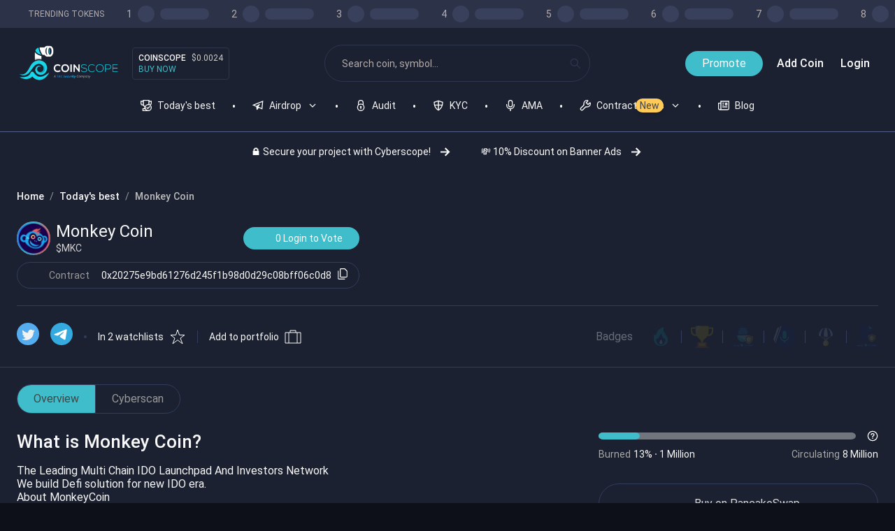

--- FILE ---
content_type: text/html; charset=utf-8
request_url: https://www.coinscope.co/coin/1-mkc
body_size: 20812
content:
<!DOCTYPE html><html lang="en"><head><meta charSet="utf-8"/><meta name="viewport" content="width=device-width, initial-scale=1"/><meta http-equiv="Content-Type" content="text/html; charset=utf-8"/><title>Coinscope | Monkey Coin</title><meta name="description" content="Monkey Coin (mkc) is listed at Coinscope. The Leading Multi Chain IDO Launchpad And Investors Network
We build Defi solution for new IDO era.
About MonkeyCoin
Monkey coin provides our community with fair access to early-stage IDO opportunities, allowing them to acquire highly anticipated tokens before they hit the market why simultaneously giving innovative projects the ability to crowd source funding and build strong loyal community in the process.

Our Mission is driven by passion, love for community, and a desire to create positive change
🔴 IDO Launchpad:
Monkey Coin Launchpad is your platform to find the best innovative projects and investment across all the blockchain network
🔴 Liquidity Locked:
Most of the initial Liquidity provided will be locked on unicrypt. The smart contract is fully audited by our partner Solid Proof.
🔴 Safer Investing:
All the project launched will be vetted, audited and KYCed to ensure Monkey Coin investors more safety against scam and rugs."/><meta property="fb:pages" content="113388070993580"/><meta property="og:title" content="Coinscope | Monkey Coin"/><meta property="og:description" content="Monkey Coin (mkc) is listed at Coinscope. The Leading Multi Chain IDO Launchpad And Investors Network
We build Defi solution for new IDO era.
About MonkeyCoin
Monkey coin provides our community with fair access to early-stage IDO opportunities, allowing them to acquire highly anticipated tokens before they hit the market why simultaneously giving innovative projects the ability to crowd source funding and build strong loyal community in the process.

Our Mission is driven by passion, love for community, and a desire to create positive change
🔴 IDO Launchpad:
Monkey Coin Launchpad is your platform to find the best innovative projects and investment across all the blockchain network
🔴 Liquidity Locked:
Most of the initial Liquidity provided will be locked on unicrypt. The smart contract is fully audited by our partner Solid Proof.
🔴 Safer Investing:
All the project launched will be vetted, audited and KYCed to ensure Monkey Coin investors more safety against scam and rugs."/><meta property="og:image" content="https://www.coinscope.co/assets/images/cover_resized.jpg"/><meta property="og:url" content="https://www.coinscope.co/coin/1-mkc"/><meta property="og:type" content="website"/><meta property="og:locale" content="en_US"/><meta property="og:site_name" content="Coinscope"/><link rel="canonical" href="https://www.coinscope.co/coin/1-mkc"/><meta name="twitter:site" content="@coinscopecrypto"/><meta name="twitter:card" content="summary"/><meta name="twitter:title" content="Coinscope | Monkey Coin"/><meta name="twitter:description" content="Monkey Coin (mkc) is listed at Coinscope. The Leading Multi Chain IDO Launchpad And Investors Network
We build Defi solution for new IDO era.
About MonkeyCoin
Monkey coin provides our community with fair access to early-stage IDO opportunities, allowing them to acquire highly anticipated tokens before they hit the market why simultaneously giving innovative projects the ability to crowd source funding and build strong loyal community in the process.

Our Mission is driven by passion, love for community, and a desire to create positive change
🔴 IDO Launchpad:
Monkey Coin Launchpad is your platform to find the best innovative projects and investment across all the blockchain network
🔴 Liquidity Locked:
Most of the initial Liquidity provided will be locked on unicrypt. The smart contract is fully audited by our partner Solid Proof.
🔴 Safer Investing:
All the project launched will be vetted, audited and KYCed to ensure Monkey Coin investors more safety against scam and rugs."/><meta name="twitter:image" content="https://www.coinscope.co/assets/images/cover_resized.jpg"/><link rel="apple-touch-icon" sizes="57x57" href="/apple-icon-57x57.png"/><link rel="apple-touch-icon" sizes="60x60" href="/apple-icon-60x60.png"/><link rel="apple-touch-icon" sizes="72x72" href="/apple-icon-72x72.png"/><link rel="apple-touch-icon" sizes="76x76" href="/apple-icon-76x76.png"/><link rel="apple-touch-icon" sizes="114x114" href="/apple-icon-114x114.png"/><link rel="apple-touch-icon" sizes="120x120" href="/apple-icon-120x120.png"/><link rel="apple-touch-icon" sizes="144x144" href="/apple-icon-144x144.png"/><link rel="apple-touch-icon" sizes="152x152" href="/apple-icon-152x152.png"/><link rel="apple-touch-icon" sizes="180x180" href="/apple-icon-180x180.png"/><link rel="icon" type="image/png" sizes="192x192" href="/android-icon-192x192.png"/><link rel="icon" type="image/png" sizes="32x32" href="/favicon-32x32.png"/><link rel="icon" type="image/png" sizes="96x96" href="/favicon-96x96.png"/><link rel="icon" type="image/png" sizes="16x16" href="/favicon-16x16.png"/><link rel="manifest" href="/manifest.json"/><meta name="msapplication-TileColor" content="#ffffff"/><meta name="msapplication-TileImage" content="/ms-icon-144x144.png"/><meta name="theme-color" content="#ffffff"/><meta name="next-head-count" content="36"/><script type="d54cb9c73a47864e62ffc52a-text/javascript">
    (function(w,d,s,l,i){w[l]=w[l]||[];w[l].push({'gtm.start':
    new Date().getTime(),event:'gtm.js'});var f=d.getElementsByTagName(s)[0],
    j=d.createElement(s),dl=l!='dataLayer'?'&l='+l:'';j.async=true;j.src=
    'https://www.googletagmanager.com/gtm.js?id='+i+dl;f.parentNode.insertBefore(j,f);
    })(window,document,'script','dataLayer','GTM-PL5P7WK');
      </script><noscript data-n-css=""></noscript><script defer="" nomodule="" src="/_next/static/chunks/polyfills-c67a75d1b6f99dc8.js" type="d54cb9c73a47864e62ffc52a-text/javascript"></script><script defer="" src="/_next/static/chunks/785.80e1afe5af9e458f.js" type="d54cb9c73a47864e62ffc52a-text/javascript"></script><script defer="" src="/_next/static/chunks/3447.b4030b5274afec02.js" type="d54cb9c73a47864e62ffc52a-text/javascript"></script><script defer="" src="/_next/static/chunks/2700.4cc22f175d2a2833.js" type="d54cb9c73a47864e62ffc52a-text/javascript"></script><script defer="" src="/_next/static/chunks/5108.d11f0b7f7e3f899a.js" type="d54cb9c73a47864e62ffc52a-text/javascript"></script><script src="/_next/static/chunks/webpack-af7ce2b912b7d5bb.js" defer="" type="d54cb9c73a47864e62ffc52a-text/javascript"></script><script src="/_next/static/chunks/framework-6647f2397dbe0aa9.js" defer="" type="d54cb9c73a47864e62ffc52a-text/javascript"></script><script src="/_next/static/chunks/main-3cb9aee08947cdf8.js" defer="" type="d54cb9c73a47864e62ffc52a-text/javascript"></script><script src="/_next/static/chunks/pages/_app-61cd0761830c583a.js" defer="" type="d54cb9c73a47864e62ffc52a-text/javascript"></script><script src="/_next/static/chunks/b3a13d7d-89365ff580d1a69e.js" defer="" type="d54cb9c73a47864e62ffc52a-text/javascript"></script><script src="/_next/static/chunks/de297ff1-fe858dc3c4972574.js" defer="" type="d54cb9c73a47864e62ffc52a-text/javascript"></script><script src="/_next/static/chunks/8015bd09-9c4df9937196dc30.js" defer="" type="d54cb9c73a47864e62ffc52a-text/javascript"></script><script src="/_next/static/chunks/4281-09ec77483d567c37.js" defer="" type="d54cb9c73a47864e62ffc52a-text/javascript"></script><script src="/_next/static/chunks/1817-2ebe0cd6cf6bef95.js" defer="" type="d54cb9c73a47864e62ffc52a-text/javascript"></script><script src="/_next/static/chunks/9409-214b1726b86ff7f3.js" defer="" type="d54cb9c73a47864e62ffc52a-text/javascript"></script><script src="/_next/static/chunks/9728-6e466d885498a2c2.js" defer="" type="d54cb9c73a47864e62ffc52a-text/javascript"></script><script src="/_next/static/chunks/6133-989acaa1d0255521.js" defer="" type="d54cb9c73a47864e62ffc52a-text/javascript"></script><script src="/_next/static/chunks/4201-153598314b6ff939.js" defer="" type="d54cb9c73a47864e62ffc52a-text/javascript"></script><script src="/_next/static/chunks/4895-5d194d51d925e53f.js" defer="" type="d54cb9c73a47864e62ffc52a-text/javascript"></script><script src="/_next/static/chunks/2704-d3eca5987a99969a.js" defer="" type="d54cb9c73a47864e62ffc52a-text/javascript"></script><script src="/_next/static/chunks/1802-8fb5db8b80484fbf.js" defer="" type="d54cb9c73a47864e62ffc52a-text/javascript"></script><script src="/_next/static/chunks/9150-639b52620fba6a2c.js" defer="" type="d54cb9c73a47864e62ffc52a-text/javascript"></script><script src="/_next/static/chunks/1563-4dc3f44597a36fa7.js" defer="" type="d54cb9c73a47864e62ffc52a-text/javascript"></script><script src="/_next/static/chunks/5247-6f7781edcc2bff86.js" defer="" type="d54cb9c73a47864e62ffc52a-text/javascript"></script><script src="/_next/static/chunks/pages/coin/%5Bslug%5D-30c02bd3588da4fc.js" defer="" type="d54cb9c73a47864e62ffc52a-text/javascript"></script><script src="/_next/static/kvxlr8ZqwS9md91M5fzms/_buildManifest.js" defer="" type="d54cb9c73a47864e62ffc52a-text/javascript"></script><script src="/_next/static/kvxlr8ZqwS9md91M5fzms/_ssgManifest.js" defer="" type="d54cb9c73a47864e62ffc52a-text/javascript"></script><style data-styled="" data-styled-version="5.3.11">.hShhbW{display:inline-block;-webkit-flex:0 0 auto;-ms-flex:0 0 auto;flex:0 0 auto;width:16px;height:16px;fill:#2E364D;stroke:#2E364D;}/*!sc*/
.hShhbW g{fill:inherit;stroke:inherit;}/*!sc*/
.hShhbW *:not([stroke])[fill='none']{stroke-width:0;}/*!sc*/
.hShhbW *[stroke*='#'],.hShhbW *[STROKE*='#']{stroke:inherit;fill:none;}/*!sc*/
.hShhbW *[fill-rule],.hShhbW *[FILL-RULE],.hShhbW *[fill*='#'],.hShhbW *[FILL*='#']{fill:inherit;stroke:none;}/*!sc*/
.fBLkCe{display:inline-block;-webkit-flex:0 0 auto;-ms-flex:0 0 auto;flex:0 0 auto;width:16px;height:16px;fill:#F8F8F8;stroke:#F8F8F8;}/*!sc*/
.fBLkCe g{fill:inherit;stroke:inherit;}/*!sc*/
.fBLkCe *:not([stroke])[fill='none']{stroke-width:0;}/*!sc*/
.fBLkCe *[stroke*='#'],.fBLkCe *[STROKE*='#']{stroke:inherit;fill:none;}/*!sc*/
.fBLkCe *[fill-rule],.fBLkCe *[FILL-RULE],.fBLkCe *[fill*='#'],.fBLkCe *[FILL*='#']{fill:inherit;stroke:none;}/*!sc*/
.hddapi{display:inline-block;-webkit-flex:0 0 auto;-ms-flex:0 0 auto;flex:0 0 auto;width:16px;height:16px;fill:#f8f8f8;stroke:#f8f8f8;}/*!sc*/
.hddapi g{fill:inherit;stroke:inherit;}/*!sc*/
.hddapi *:not([stroke])[fill='none']{stroke-width:0;}/*!sc*/
.hddapi *[stroke*='#'],.hddapi *[STROKE*='#']{stroke:inherit;fill:none;}/*!sc*/
.hddapi *[fill-rule],.hddapi *[FILL-RULE],.hddapi *[fill*='#'],.hddapi *[FILL*='#']{fill:inherit;stroke:none;}/*!sc*/
.gCGEsm{display:inline-block;-webkit-flex:0 0 auto;-ms-flex:0 0 auto;flex:0 0 auto;width:24px;height:24px;fill:#f8f8f8;stroke:#f8f8f8;}/*!sc*/
.gCGEsm g{fill:inherit;stroke:inherit;}/*!sc*/
.gCGEsm *:not([stroke])[fill='none']{stroke-width:0;}/*!sc*/
.gCGEsm *[stroke*='#'],.gCGEsm *[STROKE*='#']{stroke:inherit;fill:none;}/*!sc*/
.gCGEsm *[fill-rule],.gCGEsm *[FILL-RULE],.gCGEsm *[fill*='#'],.gCGEsm *[FILL*='#']{fill:inherit;stroke:none;}/*!sc*/
.dHSovW{display:inline-block;-webkit-flex:0 0 auto;-ms-flex:0 0 auto;flex:0 0 auto;width:24px;height:24px;fill:#F8F8F8;stroke:#F8F8F8;}/*!sc*/
.dHSovW g{fill:inherit;stroke:inherit;}/*!sc*/
.dHSovW *:not([stroke])[fill='none']{stroke-width:0;}/*!sc*/
.dHSovW *[stroke*='#'],.dHSovW *[STROKE*='#']{stroke:inherit;fill:none;}/*!sc*/
.dHSovW *[fill-rule],.dHSovW *[FILL-RULE],.dHSovW *[fill*='#'],.dHSovW *[FILL*='#']{fill:inherit;stroke:none;}/*!sc*/
data-styled.g1[id="StyledIcon-sc-ofa7kd-0"]{content:"hShhbW,fBLkCe,hddapi,gCGEsm,dHSovW,"}/*!sc*/
.fLwwDM{display:-webkit-box;display:-webkit-flex;display:-ms-flexbox;display:flex;box-sizing:border-box;max-width:100%;background-color:#1B2130;color:#f8f8f8;min-width:0;min-height:0;-webkit-flex-direction:column;-ms-flex-direction:column;flex-direction:column;min-height:100vh;}/*!sc*/
.hwOSdf{display:-webkit-box;display:-webkit-flex;display:-ms-flexbox;display:flex;box-sizing:border-box;max-width:100%;-webkit-align-items:center;-webkit-box-align:center;-ms-flex-align:center;align-items:center;border-bottom:solid 1px #526085;min-width:0;min-height:0;-webkit-flex-direction:column;-ms-flex-direction:column;flex-direction:column;}/*!sc*/
@media only screen and (max-width:768px){.hwOSdf{border-bottom:solid 1px #526085;}}/*!sc*/
.fBfdhW{display:-webkit-box;display:-webkit-flex;display:-ms-flexbox;display:flex;box-sizing:border-box;max-width:100%;-webkit-align-items:center;-webkit-box-align:center;-ms-flex-align:center;align-items:center;background-color:#2C3349;color:#f8f8f8;min-width:0;min-height:0;-webkit-flex-direction:column;-ms-flex-direction:column;flex-direction:column;width:100%;height:100%;}/*!sc*/
.YtpBi{display:-webkit-box;display:-webkit-flex;display:-ms-flexbox;display:flex;box-sizing:border-box;max-width:100%;-webkit-align-items:center;-webkit-box-align:center;-ms-flex-align:center;align-items:center;min-width:0;min-height:0;-webkit-flex-direction:row;-ms-flex-direction:row;flex-direction:row;max-width:1536px;width:100%;width:100%;height:100%;padding-left:24px;}/*!sc*/
@media only screen and (max-width:768px){.YtpBi{padding-left:12px;}}/*!sc*/
.gXFuSN{display:-webkit-box;display:-webkit-flex;display:-ms-flexbox;display:flex;box-sizing:border-box;max-width:100%;min-width:0;min-height:0;-webkit-flex-direction:row;-ms-flex-direction:row;flex-direction:row;-webkit-flex:0 0 auto;-ms-flex:0 0 auto;flex:0 0 auto;}/*!sc*/
.eopTke{display:-webkit-box;display:-webkit-flex;display:-ms-flexbox;display:flex;box-sizing:border-box;max-width:100%;min-width:0;min-height:0;-webkit-flex-direction:row;-ms-flex-direction:row;flex-direction:row;padding-top:8px;padding-bottom:8px;overflow-x:auto;}/*!sc*/
@media only screen and (max-width:768px){.eopTke{padding-top:3px;padding-bottom:3px;}}/*!sc*/
.csFaoQ{display:-webkit-box;display:-webkit-flex;display:-ms-flexbox;display:flex;box-sizing:border-box;max-width:100%;-webkit-align-items:center;-webkit-box-align:center;-ms-flex-align:center;align-items:center;min-width:0;min-height:0;-webkit-flex-direction:row;-ms-flex-direction:row;flex-direction:row;}/*!sc*/
.dsvaAf{display:-webkit-box;display:-webkit-flex;display:-ms-flexbox;display:flex;box-sizing:border-box;max-width:100%;min-width:0;min-height:0;-webkit-flex-direction:row;-ms-flex-direction:row;flex-direction:row;max-width:1536px;width:100%;-webkit-box-pack:justify;-webkit-justify-content:space-between;-ms-flex-pack:justify;justify-content:space-between;padding-left:24px;padding-right:24px;padding-top:24px;}/*!sc*/
@media only screen and (max-width:768px){.dsvaAf{padding-left:12px;padding-right:12px;}}/*!sc*/
@media only screen and (max-width:768px){.dsvaAf{padding-top:12px;}}/*!sc*/
.kxncgM{display:-webkit-box;display:-webkit-flex;display:-ms-flexbox;display:flex;box-sizing:border-box;max-width:100%;margin-left:16px;min-width:0;min-height:0;-webkit-flex-direction:column;-ms-flex-direction:column;flex-direction:column;-webkit-flex:0 0 auto;-ms-flex:0 0 auto;flex:0 0 auto;}/*!sc*/
@media only screen and (max-width:768px){.kxncgM{margin-left:6px;}}/*!sc*/
.jpYdHQ{display:-webkit-box;display:-webkit-flex;display:-ms-flexbox;display:flex;box-sizing:border-box;max-width:100%;border:solid 1px #2E364D;min-width:0;min-height:0;-webkit-flex-direction:column;-ms-flex-direction:column;flex-direction:column;-webkit-box-pack:justify;-webkit-justify-content:space-between;-ms-flex-pack:justify;justify-content:space-between;padding:8px;border-radius:4px;}/*!sc*/
@media only screen and (max-width:768px){.jpYdHQ{border:solid 1px #2E364D;}}/*!sc*/
@media only screen and (max-width:768px){.jpYdHQ{padding:3px;}}/*!sc*/
.dJZzwg{display:-webkit-box;display:-webkit-flex;display:-ms-flexbox;display:flex;box-sizing:border-box;max-width:100%;min-width:0;min-height:0;-webkit-flex-direction:row;-ms-flex-direction:row;flex-direction:row;}/*!sc*/
.eyFARx{display:-webkit-box;display:-webkit-flex;display:-ms-flexbox;display:flex;box-sizing:border-box;max-width:100%;margin-left:24px;margin-right:24px;border:solid 1px #2E364D;min-width:0;min-height:0;-webkit-flex-direction:column;-ms-flex-direction:column;flex-direction:column;max-width:380px;width:100%;-webkit-flex:1 1;-ms-flex:1 1;flex:1 1;-webkit-box-pack:center;-webkit-justify-content:center;-ms-flex-pack:center;justify-content:center;border-radius:32px;}/*!sc*/
@media only screen and (max-width:768px){.eyFARx{margin-left:12px;margin-right:12px;}}/*!sc*/
@media only screen and (max-width:768px){.eyFARx{border:solid 1px #2E364D;}}/*!sc*/
@media only screen and (max-width:768px){.eyFARx{border-radius:24px;}}/*!sc*/
.iZNZjo{display:-webkit-box;display:-webkit-flex;display:-ms-flexbox;display:flex;box-sizing:border-box;max-width:100%;min-width:0;min-height:0;-webkit-flex-direction:column;-ms-flex-direction:column;flex-direction:column;-webkit-box-pack:center;-webkit-justify-content:center;-ms-flex-pack:center;justify-content:center;}/*!sc*/
.cHRUbM{display:-webkit-box;display:-webkit-flex;display:-ms-flexbox;display:flex;box-sizing:border-box;max-width:100%;-webkit-align-items:center;-webkit-box-align:center;-ms-flex-align:center;align-items:center;min-width:0;min-height:0;-webkit-flex-direction:column;-ms-flex-direction:column;flex-direction:column;max-width:1536px;width:100%;}/*!sc*/
.kDwciE{display:-webkit-box;display:-webkit-flex;display:-ms-flexbox;display:flex;box-sizing:border-box;max-width:100%;margin:0px;-webkit-align-items:center;-webkit-box-align:center;-ms-flex-align:center;align-items:center;min-width:0;min-height:0;-webkit-flex-direction:row;-ms-flex-direction:row;flex-direction:row;padding:0px;overflow-x:auto;}/*!sc*/
@media only screen and (max-width:768px){.kDwciE{margin:0px;}}/*!sc*/
@media only screen and (max-width:768px){.kDwciE{padding:0px;}}/*!sc*/
.ezNNQt{display:-webkit-box;display:-webkit-flex;display:-ms-flexbox;display:flex;box-sizing:border-box;max-width:100%;min-width:0;min-height:0;-webkit-flex-direction:column;-ms-flex-direction:column;flex-direction:column;-webkit-flex:0 0 auto;-ms-flex:0 0 auto;flex:0 0 auto;}/*!sc*/
.jlCdUg{display:-webkit-box;display:-webkit-flex;display:-ms-flexbox;display:flex;box-sizing:border-box;max-width:100%;-webkit-align-items:center;-webkit-box-align:center;-ms-flex-align:center;align-items:center;min-width:0;min-height:0;-webkit-flex-direction:row;-ms-flex-direction:row;flex-direction:row;cursor:pointer;}/*!sc*/
.oCtvZ{display:-webkit-box;display:-webkit-flex;display:-ms-flexbox;display:flex;box-sizing:border-box;max-width:100%;min-width:0;min-height:0;-webkit-flex-direction:column;-ms-flex-direction:column;flex-direction:column;-webkit-flex:0 0 auto;-ms-flex:0 0 auto;flex:0 0 auto;cursor:pointer;}/*!sc*/
.hPOujW{display:-webkit-box;display:-webkit-flex;display:-ms-flexbox;display:flex;box-sizing:border-box;max-width:100%;margin-bottom:38px;margin-left:56px;background-color:#FFCA58;color:#444444;min-width:0;min-height:0;-webkit-flex-direction:column;-ms-flex-direction:column;flex-direction:column;-webkit-box-pack:center;-webkit-justify-content:center;-ms-flex-pack:center;justify-content:center;padding-left:6px;padding-right:6px;padding-top:0;padding-bottom:0;border-radius:24px;}/*!sc*/
@media only screen and (max-width:768px){.hPOujW{margin-bottom:38px;}}/*!sc*/
@media only screen and (max-width:768px){.hPOujW{margin-left:56px;}}/*!sc*/
@media only screen and (max-width:768px){.hPOujW{padding-left:6px;padding-right:6px;}}/*!sc*/
@media only screen and (max-width:768px){.hPOujW{padding-top:0;padding-bottom:0;}}/*!sc*/
@media only screen and (max-width:768px){.hPOujW{border-radius:12px;}}/*!sc*/
.gKhcH{display:-webkit-box;display:-webkit-flex;display:-ms-flexbox;display:flex;box-sizing:border-box;max-width:100%;margin-top:0px;min-width:0;min-height:0;-webkit-flex-direction:row;-ms-flex-direction:row;flex-direction:row;-webkit-box-pack:center;-webkit-justify-content:center;-ms-flex-pack:center;justify-content:center;padding:8px;overflow-x:auto;}/*!sc*/
@media only screen and (max-width:768px){.gKhcH{margin-top:0px;}}/*!sc*/
@media only screen and (max-width:768px){.gKhcH{padding:3px;}}/*!sc*/
.cpTfKo{display:-webkit-box;display:-webkit-flex;display:-ms-flexbox;display:flex;box-sizing:border-box;max-width:100%;-webkit-align-items:center;-webkit-box-align:center;-ms-flex-align:center;align-items:center;min-width:0;min-height:0;-webkit-flex-direction:row;-ms-flex-direction:row;flex-direction:row;-webkit-flex:0 0 auto;-ms-flex:0 0 auto;flex:0 0 auto;padding:8px;border-radius:16px;}/*!sc*/
@media only screen and (max-width:768px){.cpTfKo{border-radius:6px;}}/*!sc*/
.iTFFNP{display:-webkit-box;display:-webkit-flex;display:-ms-flexbox;display:flex;box-sizing:border-box;max-width:100%;-webkit-align-self:center;-ms-flex-item-align:center;align-self:center;min-width:0;min-height:0;-webkit-flex-direction:row;-ms-flex-direction:row;flex-direction:row;max-width:1600px;width:100%;-webkit-flex:1 1;-ms-flex:1 1;flex:1 1;height:100%;overflow:initial;}/*!sc*/
.dLOwNt{display:-webkit-box;display:-webkit-flex;display:-ms-flexbox;display:flex;box-sizing:border-box;max-width:100%;margin-left:auto;margin-right:auto;margin-top:24px;min-width:0;min-height:0;-webkit-flex-direction:column;-ms-flex-direction:column;flex-direction:column;max-width:1336px;width:100%;}/*!sc*/
@media only screen and (max-width:768px){.dLOwNt{margin-left:auto;margin-right:auto;}}/*!sc*/
@media only screen and (max-width:768px){.dLOwNt{margin-top:12px;}}/*!sc*/
.fEstQe{display:-webkit-box;display:-webkit-flex;display:-ms-flexbox;display:flex;box-sizing:border-box;max-width:100%;min-width:0;min-height:0;-webkit-flex-direction:column;-ms-flex-direction:column;flex-direction:column;padding-left:24px;padding-right:24px;}/*!sc*/
@media only screen and (max-width:768px){.fEstQe{padding-left:12px;padding-right:12px;}}/*!sc*/
.aynxb{display:-webkit-box;display:-webkit-flex;display:-ms-flexbox;display:flex;box-sizing:border-box;max-width:100%;min-width:0;min-height:0;-webkit-flex-direction:row;-ms-flex-direction:row;flex-direction:row;-webkit-box-pack:justify;-webkit-justify-content:space-between;-ms-flex-pack:justify;justify-content:space-between;-webkit-flex-wrap:wrap;-ms-flex-wrap:wrap;flex-wrap:wrap;}/*!sc*/
.eFCQXM{display:-webkit-box;display:-webkit-flex;display:-ms-flexbox;display:flex;box-sizing:border-box;max-width:100%;min-width:0;min-height:0;-webkit-flex-direction:column;-ms-flex-direction:column;flex-direction:column;-webkit-box-pack:justify;-webkit-justify-content:space-between;-ms-flex-pack:justify;justify-content:space-between;}/*!sc*/
.bjWreY{display:-webkit-box;display:-webkit-flex;display:-ms-flexbox;display:flex;box-sizing:border-box;max-width:100%;min-width:0;min-height:0;-webkit-flex-direction:column;-ms-flex-direction:column;flex-direction:column;}/*!sc*/
.eILuOY{display:-webkit-box;display:-webkit-flex;display:-ms-flexbox;display:flex;box-sizing:border-box;max-width:100%;min-width:0;min-height:0;-webkit-flex-direction:column;-ms-flex-direction:column;flex-direction:column;-webkit-box-pack:justify;-webkit-justify-content:space-between;-ms-flex-pack:justify;justify-content:space-between;padding-top:24px;padding-bottom:24px;border-radius:8px;overflow:auto;}/*!sc*/
@media only screen and (max-width:768px){.eILuOY{padding-top:12px;padding-bottom:12px;}}/*!sc*/
@media only screen and (max-width:768px){.eILuOY{border-radius:3px;}}/*!sc*/
.krbDRC{display:-webkit-box;display:-webkit-flex;display:-ms-flexbox;display:flex;box-sizing:border-box;max-width:100%;margin-left:24px;margin-right:24px;min-width:0;min-height:0;-webkit-flex-direction:row;-ms-flex-direction:row;flex-direction:row;-webkit-box-pack:justify;-webkit-justify-content:space-between;-ms-flex-pack:justify;justify-content:space-between;}/*!sc*/
@media only screen and (max-width:768px){.krbDRC{margin-left:12px;margin-right:12px;}}/*!sc*/
.eXqBeQ{display:-webkit-box;display:-webkit-flex;display:-ms-flexbox;display:flex;box-sizing:border-box;max-width:100%;min-width:0;min-height:0;-webkit-flex-direction:column;-ms-flex-direction:column;flex-direction:column;max-width:490px;width:100%;height:100%;}/*!sc*/
.eEtVVU{display:-webkit-box;display:-webkit-flex;display:-ms-flexbox;display:flex;box-sizing:border-box;max-width:100%;-webkit-align-items:center;-webkit-box-align:center;-ms-flex-align:center;align-items:center;min-width:0;min-height:0;-webkit-flex-direction:row;-ms-flex-direction:row;flex-direction:row;-webkit-box-pack:justify;-webkit-justify-content:space-between;-ms-flex-pack:justify;justify-content:space-between;}/*!sc*/
.crWOqC{display:-webkit-box;display:-webkit-flex;display:-ms-flexbox;display:flex;box-sizing:border-box;max-width:100%;-webkit-align-items:center;-webkit-box-align:center;-ms-flex-align:center;align-items:center;min-width:0;min-height:0;-webkit-flex-direction:column;-ms-flex-direction:column;flex-direction:column;height:48px;width:48px;-webkit-box-pack:center;-webkit-justify-content:center;-ms-flex-pack:center;justify-content:center;border-radius:100%;overflow:hidden;}/*!sc*/
.fSCGoT{display:-webkit-box;display:-webkit-flex;display:-ms-flexbox;display:flex;box-sizing:border-box;max-width:100%;-webkit-align-items:center;-webkit-box-align:center;-ms-flex-align:center;align-items:center;border:solid 1px #313D5B;min-width:0;min-height:0;-webkit-flex-direction:row;-ms-flex-direction:row;flex-direction:row;border-radius:32px;}/*!sc*/
@media only screen and (max-width:768px){.fSCGoT{border:solid 1px #313D5B;}}/*!sc*/
@media only screen and (max-width:768px){.fSCGoT{border-radius:24px;}}/*!sc*/
.kKjGqX{display:-webkit-box;display:-webkit-flex;display:-ms-flexbox;display:flex;box-sizing:border-box;max-width:100%;-webkit-align-items:center;-webkit-box-align:center;-ms-flex-align:center;align-items:center;min-width:0;min-height:0;-webkit-flex-direction:row;-ms-flex-direction:row;flex-direction:row;width:100%;height:100%;-webkit-box-pack:center;-webkit-justify-content:center;-ms-flex-pack:center;justify-content:center;}/*!sc*/
.dPCdjD{display:-webkit-box;display:-webkit-flex;display:-ms-flexbox;display:flex;box-sizing:border-box;max-width:100%;min-width:0;min-height:0;-webkit-flex-direction:column;-ms-flex-direction:column;flex-direction:column;-webkit-flex:0 0 auto;-ms-flex:0 0 auto;flex:0 0 auto;padding-top:6px;padding-bottom:6px;padding-left:11px;}/*!sc*/
.gPXujD{display:-webkit-box;display:-webkit-flex;display:-ms-flexbox;display:flex;box-sizing:border-box;max-width:100%;-webkit-align-self:center;-ms-flex-item-align:center;align-self:center;border-left:solid 1px #313D5B;min-width:0;min-height:0;-webkit-flex-direction:column;-ms-flex-direction:column;flex-direction:column;height:100%;}/*!sc*/
@media only screen and (max-width:768px){.gPXujD{border-left:solid 1px #313D5B;}}/*!sc*/
.gAuWay{display:-webkit-box;display:-webkit-flex;display:-ms-flexbox;display:flex;box-sizing:border-box;max-width:100%;min-width:0;min-height:0;-webkit-flex-direction:column;-ms-flex-direction:column;flex-direction:column;padding-top:6px;padding-bottom:6px;padding-right:11px;}/*!sc*/
@media only screen and (max-width:768px){.gAuWay{padding-top:6px;padding-bottom:6px;}}/*!sc*/
@media only screen and (max-width:768px){.gAuWay{padding-right:11px;}}/*!sc*/
.xiKbi{display:-webkit-box;display:-webkit-flex;display:-ms-flexbox;display:flex;box-sizing:border-box;max-width:100%;-webkit-align-self:center;-ms-flex-item-align:center;align-self:center;min-width:0;min-height:0;-webkit-flex-direction:column;-ms-flex-direction:column;flex-direction:column;min-height:90px;}/*!sc*/
.dZHPBq{display:-webkit-box;display:-webkit-flex;display:-ms-flexbox;display:flex;box-sizing:border-box;max-width:100%;margin-left:24px;margin-right:24px;min-width:0;min-height:0;-webkit-flex-direction:column;-ms-flex-direction:column;flex-direction:column;}/*!sc*/
@media only screen and (max-width:768px){.dZHPBq{margin-left:12px;margin-right:12px;}}/*!sc*/
.eVJhre{display:-webkit-box;display:-webkit-flex;display:-ms-flexbox;display:flex;box-sizing:border-box;max-width:100%;-webkit-align-self:center;-ms-flex-item-align:center;align-self:center;border-top:solid 1px #313D5B;min-width:0;min-height:0;-webkit-flex-direction:column;-ms-flex-direction:column;flex-direction:column;width:100%;height:100%;}/*!sc*/
@media only screen and (max-width:768px){.eVJhre{border-top:solid 1px #313D5B;}}/*!sc*/
.dnvlcv{display:-webkit-box;display:-webkit-flex;display:-ms-flexbox;display:flex;box-sizing:border-box;max-width:100%;margin-left:24px;margin-right:24px;min-width:0;min-height:0;-webkit-flex-direction:row;-ms-flex-direction:row;flex-direction:row;-webkit-flex:0 0 auto;-ms-flex:0 0 auto;flex:0 0 auto;-webkit-box-pack:justify;-webkit-justify-content:space-between;-ms-flex-pack:justify;justify-content:space-between;overflow:auto;}/*!sc*/
.gxWSzQ{display:-webkit-box;display:-webkit-flex;display:-ms-flexbox;display:flex;box-sizing:border-box;max-width:100%;-webkit-align-items:center;-webkit-box-align:center;-ms-flex-align:center;align-items:center;min-width:0;min-height:0;-webkit-flex-direction:row;-ms-flex-direction:row;flex-direction:row;overflow-x:auto;}/*!sc*/
.dEfxcd{display:-webkit-box;display:-webkit-flex;display:-ms-flexbox;display:flex;box-sizing:border-box;max-width:100%;-webkit-align-items:center;-webkit-box-align:center;-ms-flex-align:center;align-items:center;min-width:0;min-height:0;-webkit-flex-direction:row;-ms-flex-direction:row;flex-direction:row;-webkit-flex:0 0 auto;-ms-flex:0 0 auto;flex:0 0 auto;}/*!sc*/
.ftaBxx{display:-webkit-box;display:-webkit-flex;display:-ms-flexbox;display:flex;box-sizing:border-box;max-width:100%;-webkit-align-self:center;-ms-flex-item-align:center;align-self:center;background-color:#313D5B;color:#f8f8f8;min-width:0;min-height:0;-webkit-flex-direction:column;-ms-flex-direction:column;flex-direction:column;height:4px;width:4px;-webkit-flex:0 0 auto;-ms-flex:0 0 auto;flex:0 0 auto;padding:1px;border-radius:100%;}/*!sc*/
@media only screen and (max-width:768px){.ftaBxx{padding:1px;}}/*!sc*/
.iDXVfn{display:-webkit-box;display:-webkit-flex;display:-ms-flexbox;display:flex;box-sizing:border-box;max-width:100%;min-width:0;min-height:0;-webkit-flex-direction:row;-ms-flex-direction:row;flex-direction:row;-webkit-box-pack:space-evenly;-webkit-justify-content:space-evenly;-ms-flex-pack:space-evenly;justify-content:space-evenly;}/*!sc*/
.dFopBw{display:-webkit-box;display:-webkit-flex;display:-ms-flexbox;display:flex;box-sizing:border-box;max-width:100%;-webkit-align-items:center;-webkit-box-align:center;-ms-flex-align:center;align-items:center;min-width:0;min-height:0;-webkit-flex-direction:row;-ms-flex-direction:row;flex-direction:row;-webkit-box-pack:center;-webkit-justify-content:center;-ms-flex-pack:center;justify-content:center;}/*!sc*/
.dApKaK{display:-webkit-box;display:-webkit-flex;display:-ms-flexbox;display:flex;box-sizing:border-box;max-width:100%;-webkit-align-self:center;-ms-flex-item-align:center;align-self:center;border-right:solid 1px #313D5B;min-width:0;min-height:0;-webkit-flex-direction:column;-ms-flex-direction:column;flex-direction:column;height:18px;}/*!sc*/
@media only screen and (max-width:768px){.dApKaK{border-right:solid 1px #313D5B;}}/*!sc*/
.jbaeSF{display:-webkit-box;display:-webkit-flex;display:-ms-flexbox;display:flex;box-sizing:border-box;max-width:100%;margin-left:24px;min-width:0;min-height:0;-webkit-flex-direction:row;-ms-flex-direction:row;flex-direction:row;}/*!sc*/
@media only screen and (max-width:768px){.jbaeSF{margin-left:12px;}}/*!sc*/
.iYTexM{display:-webkit-box;display:-webkit-flex;display:-ms-flexbox;display:flex;box-sizing:border-box;max-width:100%;-webkit-align-items:center;-webkit-box-align:center;-ms-flex-align:center;align-items:center;min-width:0;min-height:0;-webkit-flex-direction:column;-ms-flex-direction:column;flex-direction:column;cursor:pointer;}/*!sc*/
.gLnaqa{display:-webkit-box;display:-webkit-flex;display:-ms-flexbox;display:flex;box-sizing:border-box;max-width:100%;-webkit-align-self:center;-ms-flex-item-align:center;align-self:center;margin-left:13px;border-left:solid 1px #313D5B;min-width:0;min-height:0;-webkit-flex-direction:column;-ms-flex-direction:column;flex-direction:column;height:18px;}/*!sc*/
@media only screen and (max-width:768px){.gLnaqa{margin-left:13px;}}/*!sc*/
@media only screen and (max-width:768px){.gLnaqa{border-left:solid 1px #313D5B;}}/*!sc*/
.fJrZIv{display:-webkit-box;display:-webkit-flex;display:-ms-flexbox;display:flex;box-sizing:border-box;-webkit-align-self:flex-start;-ms-flex-item-align:start;align-self:flex-start;margin-left:24px;border:solid 1px #313D5B;min-width:0;min-height:0;-webkit-flex-direction:column;-ms-flex-direction:column;flex-direction:column;-webkit-flex:0 0;-ms-flex:0 0;flex:0 0;-webkit-flex-basis:auto;-ms-flex-preferred-size:auto;flex-basis:auto;border-radius:32px;overflow-x:auto;}/*!sc*/
@media only screen and (max-width:768px){.fJrZIv{margin-left:12px;}}/*!sc*/
@media only screen and (max-width:768px){.fJrZIv{border:solid 1px #313D5B;}}/*!sc*/
@media only screen and (max-width:768px){.fJrZIv{border-radius:24px;}}/*!sc*/
.dOaVKG{display:-webkit-box;display:-webkit-flex;display:-ms-flexbox;display:flex;box-sizing:border-box;max-width:100%;min-width:0;min-height:0;-webkit-flex-direction:row;-ms-flex-direction:row;flex-direction:row;padding-left:24px;padding-right:24px;}/*!sc*/
@media only screen and (max-width:768px){.dOaVKG{padding-left:12px;padding-right:12px;}}/*!sc*/
.ePkqdC{display:-webkit-box;display:-webkit-flex;display:-ms-flexbox;display:flex;box-sizing:border-box;max-width:100%;min-width:0;min-height:0;-webkit-flex-direction:column;-ms-flex-direction:column;flex-direction:column;min-width:400px;-webkit-flex:1 1;-ms-flex:1 1;flex:1 1;}/*!sc*/
.jMbKON{display:-webkit-box;display:-webkit-flex;display:-ms-flexbox;display:flex;box-sizing:border-box;max-width:100%;margin-top:16px;min-width:0;min-height:0;-webkit-flex-direction:column;-ms-flex-direction:column;flex-direction:column;}/*!sc*/
@media only screen and (max-width:768px){.jMbKON{margin-top:6px;}}/*!sc*/
.bbLlno{display:-webkit-box;display:-webkit-flex;display:-ms-flexbox;display:flex;box-sizing:border-box;max-width:100%;margin-top:48px;min-width:0;min-height:0;-webkit-flex-direction:row;-ms-flex-direction:row;flex-direction:row;-webkit-box-pack:justify;-webkit-justify-content:space-between;-ms-flex-pack:justify;justify-content:space-between;}/*!sc*/
@media only screen and (max-width:768px){.bbLlno{margin-top:48px;}}/*!sc*/
.fXOXEB{display:-webkit-box;display:-webkit-flex;display:-ms-flexbox;display:flex;box-sizing:border-box;max-width:100%;min-width:0;min-height:0;-webkit-flex-direction:column;-ms-flex-direction:column;flex-direction:column;max-width:400px;width:100%;height:100%;}/*!sc*/
.hzUGZc{display:-webkit-box;display:-webkit-flex;display:-ms-flexbox;display:flex;box-sizing:border-box;max-width:100%;min-width:0;min-height:0;-webkit-flex-direction:column;-ms-flex-direction:column;flex-direction:column;cursor:pointer;}/*!sc*/
.bjFJtA{display:-webkit-box;display:-webkit-flex;display:-ms-flexbox;display:flex;box-sizing:border-box;max-width:100%;min-width:0;min-height:0;-webkit-flex-direction:row;-ms-flex-direction:row;flex-direction:row;-webkit-box-pack:justify;-webkit-justify-content:space-between;-ms-flex-pack:justify;justify-content:space-between;}/*!sc*/
.kQyWvs{display:-webkit-box;display:-webkit-flex;display:-ms-flexbox;display:flex;box-sizing:border-box;max-width:100%;-webkit-align-self:center;-ms-flex-item-align:center;align-self:center;background-color:#CCCCCC;color:#444444;min-width:0;min-height:0;-webkit-flex-direction:column;-ms-flex-direction:column;flex-direction:column;-webkit-flex:0 0 auto;-ms-flex:0 0 auto;flex:0 0 auto;padding:1px;border-radius:100%;}/*!sc*/
@media only screen and (max-width:768px){.kQyWvs{padding:1px;}}/*!sc*/
.jVZNuE{display:-webkit-box;display:-webkit-flex;display:-ms-flexbox;display:flex;box-sizing:border-box;max-width:100%;-webkit-align-items:center;-webkit-box-align:center;-ms-flex-align:center;align-items:center;border:solid 1px #313D5B;min-width:0;min-height:0;-webkit-flex-direction:row;-ms-flex-direction:row;flex-direction:row;-webkit-box-pack:center;-webkit-justify-content:center;-ms-flex-pack:center;justify-content:center;padding:16px;border-radius:48px;cursor:pointer;}/*!sc*/
@media only screen and (max-width:768px){.jVZNuE{border:solid 1px #313D5B;}}/*!sc*/
@media only screen and (max-width:768px){.jVZNuE{padding:6px;}}/*!sc*/
@media only screen and (max-width:768px){.jVZNuE{border-radius:48px;}}/*!sc*/
.jVZNuE:hover{background-color:#3b3e45;color:#FFFFFF;}/*!sc*/
.evQHab{display:-webkit-box;display:-webkit-flex;display:-ms-flexbox;display:flex;box-sizing:border-box;max-width:100%;margin-top:32px;background-color:#141824;color:#f8f8f8;min-width:0;min-height:0;-webkit-flex-direction:column;-ms-flex-direction:column;flex-direction:column;min-height:400px;width:100%;padding:24px;}/*!sc*/
@media only screen and (max-width:768px){.evQHab{margin-top:24px;}}/*!sc*/
@media only screen and (max-width:768px){.evQHab{padding:12px;}}/*!sc*/
.xdYxZ{display:-webkit-box;display:-webkit-flex;display:-ms-flexbox;display:flex;box-sizing:border-box;max-width:100%;-webkit-align-items:center;-webkit-box-align:center;-ms-flex-align:center;align-items:center;background-color:#141823;color:#f8f8f8;min-width:0;min-height:0;-webkit-flex-direction:column;-ms-flex-direction:column;flex-direction:column;-webkit-flex:0 0 auto;-ms-flex:0 0 auto;flex:0 0 auto;-webkit-box-pack:justify;-webkit-justify-content:space-between;-ms-flex-pack:justify;justify-content:space-between;}/*!sc*/
.gAtQRg{display:-webkit-box;display:-webkit-flex;display:-ms-flexbox;display:flex;box-sizing:border-box;max-width:100%;background-color:#F9F9F9;color:#444444;border-top:solid 1px #313D5B;min-width:0;min-height:0;-webkit-flex-direction:column;-ms-flex-direction:column;flex-direction:column;width:100%;height:100%;}/*!sc*/
@media only screen and (max-width:768px){.gAtQRg{border-top:solid 1px #313D5B;}}/*!sc*/
.fTnoH{display:-webkit-box;display:-webkit-flex;display:-ms-flexbox;display:flex;box-sizing:border-box;max-width:100%;-webkit-align-self:center;-ms-flex-item-align:center;align-self:center;min-width:0;min-height:0;-webkit-flex-direction:column;-ms-flex-direction:column;flex-direction:column;max-width:1152px;width:100%;padding-left:32px;padding-right:32px;padding-top:24px;}/*!sc*/
@media only screen and (max-width:768px){.fTnoH{padding-left:24px;padding-right:24px;}}/*!sc*/
@media only screen and (max-width:768px){.fTnoH{padding-top:12px;}}/*!sc*/
.crQLUq{display:-webkit-box;display:-webkit-flex;display:-ms-flexbox;display:flex;box-sizing:border-box;max-width:100%;-webkit-align-self:center;-ms-flex-item-align:center;align-self:center;min-width:0;min-height:0;-webkit-flex-direction:row;-ms-flex-direction:row;flex-direction:row;}/*!sc*/
.ghShpL{display:-webkit-box;display:-webkit-flex;display:-ms-flexbox;display:flex;box-sizing:border-box;max-width:100%;min-width:0;min-height:0;-webkit-flex-direction:column;-ms-flex-direction:column;flex-direction:column;max-width:450px;width:100%;padding-top:48px;padding-bottom:32px;}/*!sc*/
@media only screen and (max-width:768px){.ghShpL{padding-top:48px;}}/*!sc*/
@media only screen and (max-width:768px){.ghShpL{padding-bottom:24px;}}/*!sc*/
.gYxfet{display:-webkit-box;display:-webkit-flex;display:-ms-flexbox;display:flex;box-sizing:border-box;max-width:100%;margin:24px;min-width:0;min-height:0;-webkit-flex-direction:column;-ms-flex-direction:column;flex-direction:column;}/*!sc*/
@media only screen and (max-width:768px){.gYxfet{margin:12px;}}/*!sc*/
.kjgfTJ{display:-webkit-box;display:-webkit-flex;display:-ms-flexbox;display:flex;box-sizing:border-box;max-width:100%;-webkit-align-items:flex-start;-webkit-box-align:flex-start;-ms-flex-align:flex-start;align-items:flex-start;min-width:0;min-height:0;-webkit-flex-direction:column;-ms-flex-direction:column;flex-direction:column;max-width:1536px;width:100%;-webkit-box-pack:start;-webkit-justify-content:flex-start;-ms-flex-pack:start;justify-content:flex-start;padding-left:24px;padding-right:24px;padding-top:32px;}/*!sc*/
@media only screen and (max-width:768px){.kjgfTJ{padding-left:12px;padding-right:12px;}}/*!sc*/
@media only screen and (max-width:768px){.kjgfTJ{padding-top:24px;}}/*!sc*/
.keQdYd{display:-webkit-box;display:-webkit-flex;display:-ms-flexbox;display:flex;box-sizing:border-box;max-width:100%;-webkit-align-items:baseline;-webkit-box-align:baseline;-ms-flex-align:baseline;align-items:baseline;min-width:0;min-height:0;-webkit-flex-direction:column;-ms-flex-direction:column;flex-direction:column;padding-left:24px;padding-right:24px;-webkit-flex-wrap:wrap;-ms-flex-wrap:wrap;flex-wrap:wrap;}/*!sc*/
@media only screen and (max-width:768px){.keQdYd{padding-left:12px;padding-right:12px;}}/*!sc*/
.hcTJJN{display:-webkit-box;display:-webkit-flex;display:-ms-flexbox;display:flex;box-sizing:border-box;max-width:100%;-webkit-align-items:center;-webkit-box-align:center;-ms-flex-align:center;align-items:center;min-width:0;min-height:0;-webkit-flex-direction:row;-ms-flex-direction:row;flex-direction:row;width:100%;height:100%;-webkit-box-pack:justify;-webkit-justify-content:space-between;-ms-flex-pack:justify;justify-content:space-between;padding-left:4.1rem;padding-right:4.1rem;padding-top:48px;}/*!sc*/
@media only screen and (max-width:768px){.hcTJJN{padding-left:4.1rem;padding-right:4.1rem;}}/*!sc*/
@media only screen and (max-width:768px){.hcTJJN{padding-top:48px;}}/*!sc*/
.dXMYHZ{display:-webkit-box;display:-webkit-flex;display:-ms-flexbox;display:flex;box-sizing:border-box;max-width:100%;min-width:0;min-height:0;-webkit-flex-direction:row;-ms-flex-direction:row;flex-direction:row;-webkit-flex:1 0 auto;-ms-flex:1 0 auto;flex:1 0 auto;-webkit-box-pack:start;-webkit-justify-content:flex-start;-ms-flex-pack:start;justify-content:flex-start;}/*!sc*/
.jqVzJD{display:-webkit-box;display:-webkit-flex;display:-ms-flexbox;display:flex;box-sizing:border-box;max-width:100%;min-width:0;min-height:0;-webkit-flex-direction:column;-ms-flex-direction:column;flex-direction:column;-webkit-flex:2 0 auto;-ms-flex:2 0 auto;flex:2 0 auto;}/*!sc*/
.PRrIP{display:-webkit-box;display:-webkit-flex;display:-ms-flexbox;display:flex;box-sizing:border-box;max-width:100%;-webkit-align-self:stretch;-ms-flex-item-align:stretch;align-self:stretch;background-color:#2E364D;color:#f8f8f8;min-width:0;min-height:0;-webkit-flex-direction:column;-ms-flex-direction:column;flex-direction:column;width:1px;}/*!sc*/
.hPpsvr{display:-webkit-box;display:-webkit-flex;display:-ms-flexbox;display:flex;box-sizing:border-box;max-width:100%;-webkit-align-items:center;-webkit-box-align:center;-ms-flex-align:center;align-items:center;min-width:0;min-height:0;-webkit-flex-direction:row;-ms-flex-direction:row;flex-direction:row;-webkit-flex:1 0 auto;-ms-flex:1 0 auto;flex:1 0 auto;-webkit-box-pack:space-evenly;-webkit-justify-content:space-evenly;-ms-flex-pack:space-evenly;justify-content:space-evenly;}/*!sc*/
.KrnWu{display:-webkit-box;display:-webkit-flex;display:-ms-flexbox;display:flex;box-sizing:border-box;max-width:100%;-webkit-align-items:center;-webkit-box-align:center;-ms-flex-align:center;align-items:center;min-width:0;min-height:0;-webkit-flex-direction:column;-ms-flex-direction:column;flex-direction:column;-webkit-flex:3 0 auto;-ms-flex:3 0 auto;flex:3 0 auto;}/*!sc*/
.brwQFY{display:-webkit-box;display:-webkit-flex;display:-ms-flexbox;display:flex;box-sizing:border-box;max-width:100%;-webkit-align-items:center;-webkit-box-align:center;-ms-flex-align:center;align-items:center;min-width:0;min-height:0;-webkit-flex-direction:column;-ms-flex-direction:column;flex-direction:column;}/*!sc*/
.gOQDr{display:-webkit-box;display:-webkit-flex;display:-ms-flexbox;display:flex;box-sizing:border-box;max-width:100%;-webkit-align-items:center;-webkit-box-align:center;-ms-flex-align:center;align-items:center;background-color:#FFFFFF;color:#444444;min-width:0;min-height:0;-webkit-flex-direction:column;-ms-flex-direction:column;flex-direction:column;-webkit-box-pack:center;-webkit-justify-content:center;-ms-flex-pack:center;justify-content:center;padding:2px;border-radius:100%;}/*!sc*/
@media only screen and (max-width:768px){.gOQDr{padding:2px;}}/*!sc*/
.lnhbmY{display:-webkit-box;display:-webkit-flex;display:-ms-flexbox;display:flex;box-sizing:border-box;max-width:100%;-webkit-align-items:center;-webkit-box-align:center;-ms-flex-align:center;align-items:center;background-color:#00739D;color:#f8f8f8;min-width:0;min-height:0;-webkit-flex-direction:column;-ms-flex-direction:column;flex-direction:column;-webkit-box-pack:center;-webkit-justify-content:center;-ms-flex-pack:center;justify-content:center;padding:2px;border-radius:100%;}/*!sc*/
@media only screen and (max-width:768px){.lnhbmY{padding:2px;}}/*!sc*/
.iHcLKX{display:-webkit-box;display:-webkit-flex;display:-ms-flexbox;display:flex;box-sizing:border-box;max-width:100%;-webkit-align-items:center;-webkit-box-align:center;-ms-flex-align:center;align-items:center;background-color:#FFAA15;color:#444444;min-width:0;min-height:0;-webkit-flex-direction:column;-ms-flex-direction:column;flex-direction:column;-webkit-box-pack:center;-webkit-justify-content:center;-ms-flex-pack:center;justify-content:center;padding:2px;border-radius:100%;}/*!sc*/
@media only screen and (max-width:768px){.iHcLKX{padding:2px;}}/*!sc*/
.dwOAHl{display:-webkit-box;display:-webkit-flex;display:-ms-flexbox;display:flex;box-sizing:border-box;max-width:100%;-webkit-align-items:center;-webkit-box-align:center;-ms-flex-align:center;align-items:center;background-color:#a8adf0;color:#444444;min-width:0;min-height:0;-webkit-flex-direction:column;-ms-flex-direction:column;flex-direction:column;-webkit-box-pack:center;-webkit-justify-content:center;-ms-flex-pack:center;justify-content:center;padding:2px;border-radius:100%;}/*!sc*/
@media only screen and (max-width:768px){.dwOAHl{padding:2px;}}/*!sc*/
.gSsLqd{display:-webkit-box;display:-webkit-flex;display:-ms-flexbox;display:flex;box-sizing:border-box;max-width:100%;-webkit-align-items:center;-webkit-box-align:center;-ms-flex-align:center;align-items:center;background-color:#00873D;color:#f8f8f8;min-width:0;min-height:0;-webkit-flex-direction:column;-ms-flex-direction:column;flex-direction:column;-webkit-box-pack:center;-webkit-justify-content:center;-ms-flex-pack:center;justify-content:center;padding:2px;border-radius:100%;}/*!sc*/
@media only screen and (max-width:768px){.gSsLqd{padding:2px;}}/*!sc*/
.fTAlQr{display:-webkit-box;display:-webkit-flex;display:-ms-flexbox;display:flex;box-sizing:border-box;max-width:100%;-webkit-align-items:center;-webkit-box-align:center;-ms-flex-align:center;align-items:center;background-color:#E1306C;color:#f8f8f8;min-width:0;min-height:0;-webkit-flex-direction:column;-ms-flex-direction:column;flex-direction:column;-webkit-box-pack:center;-webkit-justify-content:center;-ms-flex-pack:center;justify-content:center;padding:2px;border-radius:100%;}/*!sc*/
@media only screen and (max-width:768px){.fTAlQr{padding:2px;}}/*!sc*/
.eLXTIZ{display:-webkit-box;display:-webkit-flex;display:-ms-flexbox;display:flex;box-sizing:border-box;max-width:100%;-webkit-align-items:center;-webkit-box-align:center;-ms-flex-align:center;align-items:center;background-color:#F8F8F8;color:#444444;min-width:0;min-height:0;-webkit-flex-direction:column;-ms-flex-direction:column;flex-direction:column;-webkit-box-pack:center;-webkit-justify-content:center;-ms-flex-pack:center;justify-content:center;padding:2px;border-radius:100%;}/*!sc*/
@media only screen and (max-width:768px){.eLXTIZ{padding:2px;}}/*!sc*/
.BDhGB{display:-webkit-box;display:-webkit-flex;display:-ms-flexbox;display:flex;box-sizing:border-box;max-width:100%;-webkit-align-items:center;-webkit-box-align:center;-ms-flex-align:center;align-items:center;background-color:#FF0000;color:#f8f8f8;min-width:0;min-height:0;-webkit-flex-direction:column;-ms-flex-direction:column;flex-direction:column;-webkit-box-pack:center;-webkit-justify-content:center;-ms-flex-pack:center;justify-content:center;padding:2px;border-radius:100%;}/*!sc*/
@media only screen and (max-width:768px){.BDhGB{padding:2px;}}/*!sc*/
.dGZksR{display:-webkit-box;display:-webkit-flex;display:-ms-flexbox;display:flex;box-sizing:border-box;max-width:100%;min-width:0;min-height:0;-webkit-flex-direction:column;-ms-flex-direction:column;flex-direction:column;padding-top:24px;}/*!sc*/
@media only screen and (max-width:768px){.dGZksR{padding-top:12px;}}/*!sc*/
.hwAkjU{display:-webkit-box;display:-webkit-flex;display:-ms-flexbox;display:flex;box-sizing:border-box;max-width:100%;min-width:0;min-height:0;-webkit-flex-direction:column;-ms-flex-direction:column;flex-direction:column;min-height:255px;width:100%;}/*!sc*/
data-styled.g2[id="StyledBox-sc-13pk1d4-0"]{content:"fLwwDM,hwOSdf,fBfdhW,YtpBi,gXFuSN,eopTke,csFaoQ,dsvaAf,kxncgM,jpYdHQ,dJZzwg,eyFARx,iZNZjo,cHRUbM,kDwciE,ezNNQt,jlCdUg,oCtvZ,hPOujW,gKhcH,cpTfKo,iTFFNP,dLOwNt,fEstQe,aynxb,eFCQXM,bjWreY,eILuOY,krbDRC,eXqBeQ,eEtVVU,crWOqC,fSCGoT,kKjGqX,dPCdjD,gPXujD,gAuWay,xiKbi,dZHPBq,eVJhre,dnvlcv,gxWSzQ,dEfxcd,ftaBxx,iDXVfn,dFopBw,dApKaK,jbaeSF,iYTexM,gLnaqa,fJrZIv,dOaVKG,ePkqdC,jMbKON,bbLlno,fXOXEB,hzUGZc,bjFJtA,kQyWvs,jVZNuE,evQHab,xdYxZ,gAtQRg,fTnoH,crQLUq,ghShpL,gYxfet,kjgfTJ,keQdYd,hcTJJN,dXMYHZ,jqVzJD,PRrIP,hPpsvr,KrnWu,brwQFY,gOQDr,lnhbmY,iHcLKX,dwOAHl,gSsLqd,fTAlQr,eLXTIZ,BDhGB,dGZksR,hwAkjU,"}/*!sc*/
.dsVNKj{-webkit-flex:0 0 auto;-ms-flex:0 0 auto;flex:0 0 auto;-webkit-align-self:stretch;-ms-flex-item-align:stretch;align-self:stretch;width:4px;}/*!sc*/
@media only screen and (max-width:768px){.dsVNKj{width:2px;}}/*!sc*/
.cfFhcq{-webkit-flex:0 0 auto;-ms-flex:0 0 auto;flex:0 0 auto;-webkit-align-self:stretch;-ms-flex-item-align:stretch;align-self:stretch;width:32px;}/*!sc*/
@media only screen and (max-width:768px){.cfFhcq{width:24px;}}/*!sc*/
.iUlSOK{-webkit-flex:0 0 auto;-ms-flex:0 0 auto;flex:0 0 auto;-webkit-align-self:stretch;-ms-flex-item-align:stretch;align-self:stretch;width:8px;}/*!sc*/
@media only screen and (max-width:768px){.iUlSOK{width:3px;}}/*!sc*/
.dZRiEp{-webkit-flex:0 0 auto;-ms-flex:0 0 auto;flex:0 0 auto;-webkit-align-self:stretch;-ms-flex-item-align:stretch;align-self:stretch;width:8px;}/*!sc*/
.jnfFCk{-webkit-flex:0 0 auto;-ms-flex:0 0 auto;flex:0 0 auto;-webkit-align-self:stretch;-ms-flex-item-align:stretch;align-self:stretch;width:24px;}/*!sc*/
@media only screen and (max-width:768px){.jnfFCk{width:12px;}}/*!sc*/
.iwdeHt{-webkit-flex:0 0 auto;-ms-flex:0 0 auto;flex:0 0 auto;-webkit-align-self:stretch;-ms-flex-item-align:stretch;align-self:stretch;height:10px;}/*!sc*/
.hbFnMc{-webkit-flex:0 0 auto;-ms-flex:0 0 auto;flex:0 0 auto;-webkit-align-self:stretch;-ms-flex-item-align:stretch;align-self:stretch;height:24px;}/*!sc*/
@media only screen and (max-width:768px){.hbFnMc{height:12px;}}/*!sc*/
.eNVFLk{-webkit-flex:0 0 auto;-ms-flex:0 0 auto;flex:0 0 auto;-webkit-align-self:stretch;-ms-flex-item-align:stretch;align-self:stretch;width:16px;}/*!sc*/
@media only screen and (max-width:768px){.eNVFLk{width:6px;}}/*!sc*/
.kCfywM{-webkit-flex:0 0 auto;-ms-flex:0 0 auto;flex:0 0 auto;-webkit-align-self:stretch;-ms-flex-item-align:stretch;align-self:stretch;width:32px;}/*!sc*/
.bRxqgL{-webkit-flex:0 0 auto;-ms-flex:0 0 auto;flex:0 0 auto;-webkit-align-self:stretch;-ms-flex-item-align:stretch;align-self:stretch;width:13px;}/*!sc*/
.gkBWmu{-webkit-flex:0 0 auto;-ms-flex:0 0 auto;flex:0 0 auto;-webkit-align-self:stretch;-ms-flex-item-align:stretch;align-self:stretch;height:8px;}/*!sc*/
@media only screen and (max-width:768px){.gkBWmu{height:3px;}}/*!sc*/
.jecpXh{-webkit-flex:0 0 auto;-ms-flex:0 0 auto;flex:0 0 auto;-webkit-align-self:stretch;-ms-flex-item-align:stretch;align-self:stretch;width:4px;}/*!sc*/
.iOqYgq{-webkit-flex:0 0 auto;-ms-flex:0 0 auto;flex:0 0 auto;-webkit-align-self:stretch;-ms-flex-item-align:stretch;align-self:stretch;height:32px;}/*!sc*/
@media only screen and (max-width:768px){.iOqYgq{height:24px;}}/*!sc*/
data-styled.g3[id="StyledBox__StyledBoxGap-sc-13pk1d4-1"]{content:"dsVNKj,cfFhcq,iUlSOK,dZRiEp,jnfFCk,iwdeHt,hbFnMc,eNVFLk,kCfywM,bRxqgL,gkBWmu,jecpXh,iOqYgq,"}/*!sc*/
.bzsNmF{display:-webkit-box;display:-webkit-flex;display:-ms-flexbox;display:flex;box-sizing:border-box;background-color:#38405b;color:#f8f8f8;height:24px;width:24px;border-radius:100%;}/*!sc*/
.hjLWHt{display:-webkit-box;display:-webkit-flex;display:-ms-flexbox;display:flex;box-sizing:border-box;background-color:#38405b;color:#f8f8f8;height:16px;width:70px;border-radius:8px;}/*!sc*/
@media only screen and (max-width:768px){.hjLWHt{border-radius:3px;}}/*!sc*/
data-styled.g4[id="StyledSkeleton-sc-1omqm6u-0"]{content:"bzsNmF,hjLWHt,"}/*!sc*/
.jMyOzX{font-size:12px;line-height:18px;color:#B6ADAD;word-break:keep-all;}/*!sc*/
.gQMiKG{font-size:14px;line-height:normal;}/*!sc*/
.jeXqHW{font-size:12px;line-height:18px;}/*!sc*/
.iGhvyL{margin-left:8px;font-size:12px;line-height:18px;color:#CCCCCC;font-weight:normal;}/*!sc*/
.kIpSZn{margin-top:4px;font-size:12px;line-height:18px;color:#40BDCA;font-weight:normal;}/*!sc*/
.hoAJuW{margin-right:8px;font-size:14px;line-height:20px;}/*!sc*/
.hQCGdn{font-size:14px;line-height:20px;}/*!sc*/
.jkmtgU{margin-left:8px;margin-right:8px;font-size:14px;line-height:20px;color:#999999;}/*!sc*/
.degDKh{margin:0px;font-size:24px;line-height:28px;white-space:nowrap;max-width:100%;overflow:hidden;text-overflow:ellipsis;font-weight:normal;}/*!sc*/
.dmKMOM{font-size:14px;line-height:20px;color:#D4CFCF;}/*!sc*/
.kvWNBW{font-size:14px;line-height:20px;white-space:nowrap;max-width:100%;overflow:hidden;text-overflow:ellipsis;}/*!sc*/
.kwRjBQ{font-size:14px;line-height:20px;color:#999999;}/*!sc*/
.fstCcV{font-size:14px;line-height:20px;color:#aaa;}/*!sc*/
.dkxJqj{font-size:16px;line-height:24px;color:#DADADA;font-weight:normal;}/*!sc*/
.llvUnU{margin:0px;font-size:24px;line-height:28px;font-weight:normal;}/*!sc*/
.gPOwki{font-size:16px;line-height:24px;color:#999999;}/*!sc*/
data-styled.g8[id="StyledText-sc-1sadyjn-0"]{content:"jMyOzX,gQMiKG,jeXqHW,iGhvyL,kIpSZn,hoAJuW,hQCGdn,jkmtgU,degDKh,dmKMOM,kvWNBW,kwRjBQ,fstCcV,dkxJqj,llvUnU,gPOwki,"}/*!sc*/
.lcsOGi{display:inline-block;box-sizing:border-box;cursor:pointer;font:inherit;-webkit-text-decoration:none;text-decoration:none;margin:0;background:transparent;overflow:visible;text-transform:none;border:2px solid #40BDCA;border-radius:18px;color:#FFFFFF;padding:4px 22px;font-size:16px;line-height:24px;background-color:#40BDCA;color:#FFFFFF;border-radius:18px;-webkit-transition-property:color,background-color,border-color,box-shadow;transition-property:color,background-color,border-color,box-shadow;-webkit-transition-duration:0.1s;transition-duration:0.1s;-webkit-transition-timing-function:ease-in-out;transition-timing-function:ease-in-out;}/*!sc*/
.lcsOGi:hover{box-shadow:0px 0px 0px 2px #40BDCA;}/*!sc*/
.lcsOGi:focus{outline:none;box-shadow:0 0 2px 2px none;}/*!sc*/
.lcsOGi:focus > circle,.lcsOGi:focus > ellipse,.lcsOGi:focus > line,.lcsOGi:focus > path,.lcsOGi:focus > polygon,.lcsOGi:focus > polyline,.lcsOGi:focus > rect{outline:none;box-shadow:0 0 2px 2px none;}/*!sc*/
.lcsOGi:focus::-moz-focus-inner{border:0;}/*!sc*/
.lcsOGi:focus:not(:focus-visible){outline:none;box-shadow:none;}/*!sc*/
.lcsOGi:focus:not(:focus-visible) > circle,.lcsOGi:focus:not(:focus-visible) > ellipse,.lcsOGi:focus:not(:focus-visible) > line,.lcsOGi:focus:not(:focus-visible) > path,.lcsOGi:focus:not(:focus-visible) > polygon,.lcsOGi:focus:not(:focus-visible) > polyline,.lcsOGi:focus:not(:focus-visible) > rect{outline:none;box-shadow:none;}/*!sc*/
.lcsOGi:focus:not(:focus-visible)::-moz-focus-inner{border:0;}/*!sc*/
.cevUsu{display:inline-block;box-sizing:border-box;cursor:pointer;font:inherit;-webkit-text-decoration:none;text-decoration:none;margin:0;background:transparent;overflow:visible;text-transform:none;border:2px solid #40BDCA;border-radius:18px;color:#f8f8f8;padding:4px 22px;font-size:16px;line-height:24px;background-color:#40BDCA;color:#444444;border-radius:18px;-webkit-transition-property:color,background-color,border-color,box-shadow;transition-property:color,background-color,border-color,box-shadow;-webkit-transition-duration:0.1s;transition-duration:0.1s;-webkit-transition-timing-function:ease-in-out;transition-timing-function:ease-in-out;height:100%;}/*!sc*/
.cevUsu:hover{box-shadow:0px 0px 0px 2px #40BDCA;}/*!sc*/
.cevUsu:focus{outline:none;box-shadow:0 0 2px 2px none;}/*!sc*/
.cevUsu:focus > circle,.cevUsu:focus > ellipse,.cevUsu:focus > line,.cevUsu:focus > path,.cevUsu:focus > polygon,.cevUsu:focus > polyline,.cevUsu:focus > rect{outline:none;box-shadow:0 0 2px 2px none;}/*!sc*/
.cevUsu:focus::-moz-focus-inner{border:0;}/*!sc*/
.cevUsu:focus:not(:focus-visible){outline:none;box-shadow:none;}/*!sc*/
.cevUsu:focus:not(:focus-visible) > circle,.cevUsu:focus:not(:focus-visible) > ellipse,.cevUsu:focus:not(:focus-visible) > line,.cevUsu:focus:not(:focus-visible) > path,.cevUsu:focus:not(:focus-visible) > polygon,.cevUsu:focus:not(:focus-visible) > polyline,.cevUsu:focus:not(:focus-visible) > rect{outline:none;box-shadow:none;}/*!sc*/
.cevUsu:focus:not(:focus-visible)::-moz-focus-inner{border:0;}/*!sc*/
.eqTckN{display:inline-block;box-sizing:border-box;cursor:pointer;font:inherit;-webkit-text-decoration:none;text-decoration:none;margin:0;background:transparent;overflow:visible;text-transform:none;color:inherit;outline:none;border:none;padding:0;text-align:inherit;line-height:0;}/*!sc*/
.eqTckN:focus{outline:none;box-shadow:0 0 2px 2px none;}/*!sc*/
.eqTckN:focus > circle,.eqTckN:focus > ellipse,.eqTckN:focus > line,.eqTckN:focus > path,.eqTckN:focus > polygon,.eqTckN:focus > polyline,.eqTckN:focus > rect{outline:none;box-shadow:0 0 2px 2px none;}/*!sc*/
.eqTckN:focus::-moz-focus-inner{border:0;}/*!sc*/
.eqTckN:focus:not(:focus-visible){outline:none;box-shadow:none;}/*!sc*/
.eqTckN:focus:not(:focus-visible) > circle,.eqTckN:focus:not(:focus-visible) > ellipse,.eqTckN:focus:not(:focus-visible) > line,.eqTckN:focus:not(:focus-visible) > path,.eqTckN:focus:not(:focus-visible) > polygon,.eqTckN:focus:not(:focus-visible) > polyline,.eqTckN:focus:not(:focus-visible) > rect{outline:none;box-shadow:none;}/*!sc*/
.eqTckN:focus:not(:focus-visible)::-moz-focus-inner{border:0;}/*!sc*/
.bcZENw{display:inline-block;box-sizing:border-box;cursor:pointer;font:inherit;-webkit-text-decoration:none;text-decoration:none;margin:0;background:transparent;overflow:visible;text-transform:none;color:inherit;outline:none;border:none;padding:0;text-align:inherit;}/*!sc*/
.bcZENw:focus{outline:none;box-shadow:0 0 2px 2px none;}/*!sc*/
.bcZENw:focus > circle,.bcZENw:focus > ellipse,.bcZENw:focus > line,.bcZENw:focus > path,.bcZENw:focus > polygon,.bcZENw:focus > polyline,.bcZENw:focus > rect{outline:none;box-shadow:0 0 2px 2px none;}/*!sc*/
.bcZENw:focus::-moz-focus-inner{border:0;}/*!sc*/
.bcZENw:focus:not(:focus-visible){outline:none;box-shadow:none;}/*!sc*/
.bcZENw:focus:not(:focus-visible) > circle,.bcZENw:focus:not(:focus-visible) > ellipse,.bcZENw:focus:not(:focus-visible) > line,.bcZENw:focus:not(:focus-visible) > path,.bcZENw:focus:not(:focus-visible) > polygon,.bcZENw:focus:not(:focus-visible) > polyline,.bcZENw:focus:not(:focus-visible) > rect{outline:none;box-shadow:none;}/*!sc*/
.bcZENw:focus:not(:focus-visible)::-moz-focus-inner{border:0;}/*!sc*/
.frSWsR{display:inline-block;box-sizing:border-box;cursor:pointer;font:inherit;-webkit-text-decoration:none;text-decoration:none;margin:0;background:transparent;overflow:visible;text-transform:none;color:#40BDCA;outline:none;border:none;padding:0;text-align:inherit;background-color:#40BDCA;color:#444444;border-radius:18px;width:100%;height:100%;max-width:none;-webkit-flex:1 0 auto;-ms-flex:1 0 auto;flex:1 0 auto;}/*!sc*/
.frSWsR:hover{background-color:#2A3247;color:#FFFFFF;}/*!sc*/
.frSWsR:focus{outline:none;box-shadow:0 0 2px 2px none;}/*!sc*/
.frSWsR:focus > circle,.frSWsR:focus > ellipse,.frSWsR:focus > line,.frSWsR:focus > path,.frSWsR:focus > polygon,.frSWsR:focus > polyline,.frSWsR:focus > rect{outline:none;box-shadow:0 0 2px 2px none;}/*!sc*/
.frSWsR:focus::-moz-focus-inner{border:0;}/*!sc*/
.frSWsR:focus:not(:focus-visible){outline:none;box-shadow:none;}/*!sc*/
.frSWsR:focus:not(:focus-visible) > circle,.frSWsR:focus:not(:focus-visible) > ellipse,.frSWsR:focus:not(:focus-visible) > line,.frSWsR:focus:not(:focus-visible) > path,.frSWsR:focus:not(:focus-visible) > polygon,.frSWsR:focus:not(:focus-visible) > polyline,.frSWsR:focus:not(:focus-visible) > rect{outline:none;box-shadow:none;}/*!sc*/
.frSWsR:focus:not(:focus-visible)::-moz-focus-inner{border:0;}/*!sc*/
.fIwjUb{display:inline-block;box-sizing:border-box;cursor:pointer;font:inherit;-webkit-text-decoration:none;text-decoration:none;margin:0;background:transparent;overflow:visible;text-transform:none;color:#999999;outline:none;border:none;padding:0;text-align:inherit;width:100%;height:100%;max-width:none;-webkit-flex:1 0 auto;-ms-flex:1 0 auto;flex:1 0 auto;}/*!sc*/
.fIwjUb:hover{background-color:#2A3247;color:#FFFFFF;}/*!sc*/
.fIwjUb:focus{outline:none;box-shadow:0 0 2px 2px none;}/*!sc*/
.fIwjUb:focus > circle,.fIwjUb:focus > ellipse,.fIwjUb:focus > line,.fIwjUb:focus > path,.fIwjUb:focus > polygon,.fIwjUb:focus > polyline,.fIwjUb:focus > rect{outline:none;box-shadow:0 0 2px 2px none;}/*!sc*/
.fIwjUb:focus::-moz-focus-inner{border:0;}/*!sc*/
.fIwjUb:focus:not(:focus-visible){outline:none;box-shadow:none;}/*!sc*/
.fIwjUb:focus:not(:focus-visible) > circle,.fIwjUb:focus:not(:focus-visible) > ellipse,.fIwjUb:focus:not(:focus-visible) > line,.fIwjUb:focus:not(:focus-visible) > path,.fIwjUb:focus:not(:focus-visible) > polygon,.fIwjUb:focus:not(:focus-visible) > polyline,.fIwjUb:focus:not(:focus-visible) > rect{outline:none;box-shadow:none;}/*!sc*/
.fIwjUb:focus:not(:focus-visible)::-moz-focus-inner{border:0;}/*!sc*/
data-styled.g10[id="StyledButton-sc-323bzc-0"]{content:"lcsOGi,cevUsu,eqTckN,bcZENw,frSWsR,fIwjUb,"}/*!sc*/
.ifQanO{margin:0px;font-size:26px;line-height:32px;max-width:624px;font-weight:600;overflow-wrap:break-word;}/*!sc*/
@media only screen and (max-width:768px){.ifQanO{margin:0px;}}/*!sc*/
@media only screen and (max-width:768px){.ifQanO{font-size:18px;line-height:24px;max-width:432px;}}/*!sc*/
.jMESlJ{margin-top:16px;margin-bottom:16px;font-size:34px;line-height:40px;max-width:816px;font-weight:600;overflow-wrap:break-word;color:#000000;}/*!sc*/
@media only screen and (max-width:768px){.jMESlJ{margin-top:6px;margin-bottom:6px;}}/*!sc*/
@media only screen and (max-width:768px){.jMESlJ{font-size:26px;line-height:32px;max-width:624px;}}/*!sc*/
.keEiPw{margin:0px;font-size:34px;line-height:40px;max-width:816px;font-weight:600;overflow-wrap:break-word;}/*!sc*/
@media only screen and (max-width:768px){.keEiPw{margin:0px;}}/*!sc*/
@media only screen and (max-width:768px){.keEiPw{font-size:26px;line-height:32px;max-width:624px;}}/*!sc*/
data-styled.g17[id="StyledHeading-sc-1rdh4aw-0"]{content:"ifQanO,jMESlJ,keEiPw,"}/*!sc*/
.eWfIFp{box-sizing:border-box;font-size:inherit;line-height:inherit;color:#F8F8F8;font-weight:normal;-webkit-text-decoration:none;text-decoration:none;cursor:pointer;}/*!sc*/
.eWfIFp:hover{-webkit-text-decoration:none;text-decoration:none;color:#999;}/*!sc*/
.ipNzyo{box-sizing:border-box;font-size:inherit;line-height:inherit;color:#F8F8F8;font-weight:600;-webkit-text-decoration:none;text-decoration:none;cursor:pointer;}/*!sc*/
.ipNzyo:hover{-webkit-text-decoration:none;text-decoration:none;color:#999;}/*!sc*/
.gCnQtM{box-sizing:border-box;font-size:inherit;line-height:inherit;color:#FFFFFF;font-weight:600;-webkit-text-decoration:none;text-decoration:none;cursor:pointer;margin-left:8px;}/*!sc*/
.gCnQtM:hover{-webkit-text-decoration:none;text-decoration:none;color:#999;}/*!sc*/
.cghrAO{box-sizing:border-box;font-size:inherit;line-height:inherit;color:#FFFFFF;font-weight:600;-webkit-text-decoration:none;text-decoration:none;cursor:pointer;}/*!sc*/
.cghrAO:hover{-webkit-text-decoration:none;text-decoration:none;color:#999;}/*!sc*/
.jMXAe{box-sizing:border-box;font-size:14px;line-height:20px;color:#F8F8F8;font-weight:normal;-webkit-text-decoration:none;text-decoration:none;cursor:pointer;}/*!sc*/
.jMXAe:hover{-webkit-text-decoration:none;text-decoration:none;color:#999;}/*!sc*/
.gsZiiz{box-sizing:border-box;font-size:14px;line-height:20px;color:#F8F8F8;font-weight:600;-webkit-text-decoration:none;text-decoration:none;cursor:pointer;}/*!sc*/
.gsZiiz:hover{-webkit-text-decoration:none;text-decoration:none;color:#999;}/*!sc*/
.lnpBBz{box-sizing:border-box;font-size:14px;line-height:20px;color:#bbb;font-weight:600;-webkit-text-decoration:none;text-decoration:none;cursor:pointer;}/*!sc*/
.lnpBBz:hover{-webkit-text-decoration:none;text-decoration:none;color:#999;}/*!sc*/
.jFTncN{box-sizing:border-box;font-size:inherit;line-height:inherit;color:#676C79;font-weight:normal;-webkit-text-decoration:none;text-decoration:none;cursor:pointer;}/*!sc*/
.jFTncN:hover{-webkit-text-decoration:none;text-decoration:none;color:#999;}/*!sc*/
.jtdwwi{box-sizing:border-box;font-size:14px;line-height:20px;color:#40BDCA;font-weight:normal;-webkit-text-decoration:none;text-decoration:none;cursor:pointer;margin-left:8px;}/*!sc*/
.jtdwwi:hover{-webkit-text-decoration:none;text-decoration:none;color:#999;}/*!sc*/
.foVEbR{box-sizing:border-box;font-size:16px;line-height:24px;color:#F8F8F8;font-weight:600;-webkit-text-decoration:none;text-decoration:none;cursor:pointer;}/*!sc*/
.foVEbR:hover{-webkit-text-decoration:none;text-decoration:none;color:#999;}/*!sc*/
.dsXokm{box-sizing:border-box;font-size:12px;line-height:18px;color:#F8F8F8;font-weight:600;-webkit-text-decoration:none;text-decoration:none;cursor:pointer;}/*!sc*/
.dsXokm:hover{-webkit-text-decoration:none;text-decoration:none;color:#999;}/*!sc*/
data-styled.g18[id="StyledAnchor-sc-1rp7lwl-0"]{content:"eWfIFp,ipNzyo,gCnQtM,cghrAO,jMXAe,gsZiiz,lnpBBz,jFTncN,jtdwwi,foVEbR,dsXokm,"}/*!sc*/
.eHUole{-webkit-flex:1 1;-ms-flex:1 1;flex:1 1;overflow:hidden;object-fit:contain;}/*!sc*/
data-styled.g19[id="StyledImage-sc-ey4zx9-0"]{content:"eHUole,"}/*!sc*/
.giGlOA{box-sizing:border-box;font-size:inherit;font-family:inherit;border:none;-webkit-appearance:none;background:transparent;color:inherit;width:100%;padding:11px;margin:0;font-size:14px;line-height:20px;border:1px solid #313D5B;border-radius:4px;outline:none;border:none;padding-right:32px;}/*!sc*/
.giGlOA:focus{outline:none;box-shadow:0 0 2px 2px none;}/*!sc*/
.giGlOA:focus > circle,.giGlOA:focus > ellipse,.giGlOA:focus > line,.giGlOA:focus > path,.giGlOA:focus > polygon,.giGlOA:focus > polyline,.giGlOA:focus > rect{outline:none;box-shadow:0 0 2px 2px none;}/*!sc*/
.giGlOA:focus::-moz-focus-inner{border:0;}/*!sc*/
.giGlOA::-webkit-input-placeholder{color:#666;}/*!sc*/
.giGlOA::-moz-placeholder{color:#666;}/*!sc*/
.giGlOA:-ms-input-placeholder{color:#666;}/*!sc*/
.giGlOA::-webkit-search-decoration{-webkit-appearance:none;}/*!sc*/
.giGlOA::-moz-focus-inner{border:none;outline:none;}/*!sc*/
.giGlOA:-moz-placeholder,.giGlOA::-moz-placeholder{opacity:1;}/*!sc*/
data-styled.g60[id="StyledTextInput-sc-1x30a0s-0"]{content:"giGlOA,"}/*!sc*/
.hGwxBL{position:relative;width:100%;}/*!sc*/
data-styled.g61[id="StyledTextInput__StyledTextInputContainer-sc-1x30a0s-1"]{content:"hGwxBL,"}/*!sc*/
.pfJhc{position:absolute;display:-webkit-box;display:-webkit-flex;display:-ms-flexbox;display:flex;-webkit-box-packjustify:center;-webkit-justify:center;-ms-flex-packjustify:center;justify:center;top:50%;-webkit-transform:translateY(-50%);-ms-transform:translateY(-50%);transform:translateY(-50%);pointer-events:none;right:12px;}/*!sc*/
data-styled.g63[id="StyledTextInput__StyledIcon-sc-1x30a0s-3"]{content:"pfJhc,"}/*!sc*/
.kJHYwG{font-family:Rubik,-apple-system,BlinkMacSystemFont,"Segoe UI",Roboto,Helvetica,Arial,sans-serif,"Apple Color Emoji","Segoe UI Emoji","Segoe UI Symbol";font-size:16px;line-height:24px;box-sizing:border-box;-webkit-text-size-adjust:100%;-ms-text-size-adjust:100%;-moz-osx-font-smoothing:grayscale;-webkit-font-smoothing:antialiased;}/*!sc*/
data-styled.g120[id="StyledGrommet-sc-19lkkz7-0"]{content:"kJHYwG,"}/*!sc*/
.jbRJKS{margin-top:0px;margin-bottom:0px;font-size:16px;line-height:normal;max-width:none;}/*!sc*/
.iwJFnq{margin-top:8px;margin-bottom:0px;font-size:16px;line-height:normal;max-width:none;}/*!sc*/
.blBkfY{margin-top:8px;margin-bottom:24px;font-size:14px;line-height:20px;max-width:none;color:#999999;}/*!sc*/
.btCdkp{margin:0px;font-size:18px;line-height:24px;max-width:none;}/*!sc*/
data-styled.g122[id="StyledParagraph-sc-tbetod-0"]{content:"jbRJKS,iwJFnq,blBkfY,btCdkp,"}/*!sc*/
.JzXBn{max-width:100%;overflow:hidden;}/*!sc*/
.JzXBn path{-webkit-transition:stroke 0.3s,stroke-width 0.3s;transition:stroke 0.3s,stroke-width 0.3s;}/*!sc*/
data-styled.g124[id="StyledMeter-sc-nsxarx-0"]{content:"JzXBn,"}/*!sc*/
html,body{margin:0;padding:0;height:100%;background:#0e1019;}/*!sc*/
a{color:#1fc7d4;}/*!sc*/
::-webkit-scrollbar{width:6px;height:6px;}/*!sc*/
::-webkit-scrollbar-thumb{margin:5px;background:#00000000;-webkit-border-radius:5px;border-radius:5px;}/*!sc*/
:hover::-webkit-scrollbar-thumb{background:#7f7f86;}/*!sc*/
::-webkit-scrollbar-thumb:hover{background:#7f7f86;}/*!sc*/
data-styled.g136[id="sc-global-bGaNrL1"]{content:"sc-global-bGaNrL1,"}/*!sc*/
.hWziFo{-webkit-text-decoration:none;text-decoration:none;display:-webkit-box;display:-webkit-flex;display:-ms-flexbox;display:flex;-webkit-align-items:center;-webkit-box-align:center;-ms-flex-align:center;align-items:center;}/*!sc*/
data-styled.g138[id="sc-e7b355c-0"]{content:"hWziFo,"}/*!sc*/
.fArjy{-webkit-transition:0.6s;transition:0.6s;}/*!sc*/
.fArjy:hover{-webkit-transform:scale(1.1);-ms-transform:scale(1.1);transform:scale(1.1);color:#f8f8f8;}/*!sc*/
data-styled.g139[id="sc-a1cabb3f-0"]{content:"fArjy,"}/*!sc*/
.cVJJNO{padding:12px;border-radius:4px;font-weight:500;font-size:16px;}/*!sc*/
.cVJJNO:hover{color:#43cbdb;}/*!sc*/
.cVJJNO:active{color:#43cbdb;}/*!sc*/
.cVJJNO.cVJJNO.cVJJNO span{display:-webkit-box !important;display:-webkit-flex !important;display:-ms-flexbox !important;display:flex !important;}/*!sc*/
data-styled.g140[id="sc-a1cabb3f-1"]{content:"cVJJNO,"}/*!sc*/
.eGVZEI{margin-bottom:-4px;}/*!sc*/
data-styled.g141[id="sc-a1cabb3f-2"]{content:"eGVZEI,"}/*!sc*/
.gddGJD{text-align:start;}/*!sc*/
.gmAoEA{text-align:center;}/*!sc*/
data-styled.g143[id="sc-63cb527c-0"]{content:"gddGJD,gmAoEA,"}/*!sc*/
.fkmcic{font-weight:initial;display:-webkit-box;display:-webkit-flex;display:-ms-flexbox;display:flex;-webkit-text-decoration:initial;text-decoration:initial;color:white;}/*!sc*/
.fkmcic:hover{color:#40BDCA;}/*!sc*/
data-styled.g144[id="sc-f7c0ce1f-0"]{content:"fkmcic,"}/*!sc*/
.eNriOg{padding:0 24px 0 0;margin:0 0 96px 0;}/*!sc*/
@media (max-width:1280px){.eNriOg{padding:0;}}/*!sc*/
data-styled.g145[id="sc-813d237c-0"]{content:"eNriOg,"}/*!sc*/
.dGnhpo{-webkit-box-pack:start;-webkit-justify-content:flex-start;-ms-flex-pack:start;justify-content:flex-start;list-style:none;padding:0;margin:0;display:-webkit-box;display:-webkit-flex;display:-ms-flexbox;display:flex;-webkit-flex-direction:row;-ms-flex-direction:row;flex-direction:row;}/*!sc*/
data-styled.g146[id="sc-50d9eec9-0"]{content:"dGnhpo,"}/*!sc*/
.kHIDKK{white-space:nowrap;}/*!sc*/
data-styled.g152[id="sc-6e4c769a-0"]{content:"kHIDKK,"}/*!sc*/
.pLdsP.pLdsP svg{fill:transparent;}/*!sc*/
.pLdsP.pLdsP svg path{stroke:#f8f8f8;stroke-width:1px;}/*!sc*/
.pLdsP.pLdsP:hover svg{-webkit-transform:scale(1.2);-ms-transform:scale(1.2);transform:scale(1.2);}/*!sc*/
data-styled.g153[id="sc-ac5646fd-0"]{content:"pLdsP,"}/*!sc*/
.dBuQkp.dBuQkp svg{fill:transparent;}/*!sc*/
.dBuQkp.dBuQkp svg path{stroke:#f8f8f8;stroke-width:1px;}/*!sc*/
.dBuQkp.dBuQkp:hover svg{-webkit-transform:scale(1.2);-ms-transform:scale(1.2);transform:scale(1.2);}/*!sc*/
data-styled.g154[id="sc-4e1b2113-0"]{content:"dBuQkp,"}/*!sc*/
.chWzfM:hover{opacity:0.8;}/*!sc*/
data-styled.g155[id="sc-558ed55b-0"]{content:"chWzfM,"}/*!sc*/
.imzWNy{display:contents;-webkit-transition:-webkit-transform 0.2s;-webkit-transition:transform 0.2s;transition:transform 0.2s;}/*!sc*/
.imzWNy:hover svg{-webkit-transform:scale(1.2);-ms-transform:scale(1.2);transform:scale(1.2);}/*!sc*/
data-styled.g156[id="sc-682ee62b-0"]{content:"imzWNy,"}/*!sc*/
.jShcKu{-webkit-filter:brightness(0) invert(1);filter:brightness(0) invert(1);}/*!sc*/
data-styled.g157[id="sc-f07349c-0"]{content:"jShcKu,"}/*!sc*/
.kkQCOq{border-radius:87px;color:white;}/*!sc*/
data-styled.g158[id="sc-f07349c-1"]{content:"kkQCOq,"}/*!sc*/
.kkflzx{white-space:nowrap;border-radius:1px;padding:8px 23px;}/*!sc*/
data-styled.g159[id="sc-a2797d40-0"]{content:"kkflzx,"}/*!sc*/
.dZINxw{-webkit-flex:1;-ms-flex:1;flex:1;text-align:center;}/*!sc*/
data-styled.g160[id="sc-a2797d40-1"]{content:"dZINxw,"}/*!sc*/
.cNORWR{list-style:none;padding:0;margin:0;display:-webkit-box;display:-webkit-flex;display:-ms-flexbox;display:flex;-webkit-flex-direction:row;-ms-flex-direction:row;flex-direction:row;width:100%;}/*!sc*/
.cNORWR li{border-left:1px solid #313D5B;}/*!sc*/
.cNORWR li:first-child{border-left:none;}/*!sc*/
data-styled.g161[id="sc-a2797d40-2"]{content:"cNORWR,"}/*!sc*/
.kojboG{opacity:0.1;}/*!sc*/
data-styled.g162[id="sc-a58efd17-0"]{content:"kojboG,"}/*!sc*/
.fvCmMn{cursor:default;}/*!sc*/
data-styled.g163[id="sc-9c3b04cc-0"]{content:"fvCmMn,"}/*!sc*/
.chtIea{-webkit-text-decoration:"none";text-decoration:"none";text-align:"right";}/*!sc*/
data-styled.g164[id="sc-e904aa15-0"]{content:"chtIea,"}/*!sc*/
.gBgSCS{word-break:break-word;}/*!sc*/
.gBgSCS.gBgSCS.gBgSCS{max-width:700px;}/*!sc*/
data-styled.g165[id="sc-a726cc34-0"]{content:"gBgSCS,"}/*!sc*/
.gBXjiK{cursor:default;}/*!sc*/
.gBXjiK:hover .hovered{stroke:#999;}/*!sc*/
data-styled.g166[id="sc-231fadc7-0"]{content:"gBXjiK,"}/*!sc*/
.eMGvIt{text-align:left;padding:12px 12px 12px 0;font-weight:400;color:#ccc;}/*!sc*/
data-styled.g167[id="sc-b48c3c62-0"]{content:"eMGvIt,"}/*!sc*/
.gvhDyt{text-align:right;font-weight:400;padding:12px 0;word-break:break-all;}/*!sc*/
data-styled.g168[id="sc-b48c3c62-1"]{content:"gvhDyt,"}/*!sc*/
.dOEfPN{width:100%;}/*!sc*/
data-styled.g169[id="sc-b48c3c62-2"]{content:"dOEfPN,"}/*!sc*/
.gHABHV .sc-b48c3c62-2:not(:first-child) > *{border-top:1px solid #313D5B;}/*!sc*/
.gHABHV .sc-b48c3c62-2 > *{font-size:16px;}/*!sc*/
data-styled.g170[id="sc-b48c3c62-3"]{content:"gHABHV,"}/*!sc*/
.iVznnC:focus-within{border-color:#798197;}/*!sc*/
.iVznnC input::-webkit-input-placeholder{color:#b6adad;}/*!sc*/
.iVznnC input::-moz-placeholder{color:#b6adad;}/*!sc*/
.iVznnC input:-ms-input-placeholder{color:#b6adad;}/*!sc*/
.iVznnC input::placeholder{color:#b6adad;}/*!sc*/
.iVznnC input{padding:13px 32px 13px 24px;}/*!sc*/
data-styled.g176[id="sc-348e5b78-0"]{content:"iVznnC,"}/*!sc*/
.fyUOrl{position:relative;}/*!sc*/
data-styled.g177[id="sc-afbaa775-0"]{content:"fyUOrl,"}/*!sc*/
.dYkpfD{padding:24px;white-space:nowrap;}/*!sc*/
.dYkpfD:hover{color:#40BDCA;}/*!sc*/
.dYkpfD:hover svg{fill:#40BDCA;stroke:#40BDCA;}/*!sc*/
data-styled.g180[id="sc-6a68143d-0"]{content:"dYkpfD,"}/*!sc*/
.hwOslg li:after{content:"•";-webkit-align-self:center;-ms-flex-item-align:center;align-self:center;}/*!sc*/
.hwOslg li{list-style:none;display:-webkit-box;display:-webkit-flex;display:-ms-flexbox;display:flex;-webkit-flex-direction:row;-ms-flex-direction:row;flex-direction:row;}/*!sc*/
.hwOslg li:last-child:after{content:none;}/*!sc*/
data-styled.g181[id="sc-6a68143d-1"]{content:"hwOslg,"}/*!sc*/
.jWwpQn{position:absolute;box-shadow:0 0 #0000,0 0 #0000,0 4px 6px -1px rgba(0,0,0,0.1), 0 2px 4px -1px rgba(0,0,0,0.06);}/*!sc*/
data-styled.g182[id="sc-6a68143d-2"]{content:"jWwpQn,"}/*!sc*/
.evGjKo{color:#b6adad;}/*!sc*/
.evGjKo:hover{color:white;}/*!sc*/
data-styled.g184[id="sc-63f2e197-0"]{content:"evGjKo,"}/*!sc*/
.lcPLCw{display:-webkit-box;display:-webkit-flex;display:-ms-flexbox;display:flex;-webkit-flex:0 0 auto;-ms-flex:0 0 auto;flex:0 0 auto;}/*!sc*/
data-styled.g185[id="sc-63f2e197-1"]{content:"lcPLCw,"}/*!sc*/
.ebVrLH span{line-height:12px;}/*!sc*/
.ebVrLH:hover{box-shadow:2px 2px 2px 1px rgba(0,0,0,0.4);border-color:white;}/*!sc*/
data-styled.g186[id="sc-26783f96-0"]{content:"ebVrLH,"}/*!sc*/
.wIjLV{padding:12px;}/*!sc*/
.wIjLV:hover{color:#40BDCA;}/*!sc*/
data-styled.g187[id="sc-e2890af3-0"]{content:"wIjLV,"}/*!sc*/
</style></head><body><div id="__next"><div class="StyledGrommet-sc-19lkkz7-0 kJHYwG"><div class="StyledBox-sc-13pk1d4-0 fLwwDM"><div class="StyledBox-sc-13pk1d4-0 hwOSdf"><div class="StyledBox-sc-13pk1d4-0 fBfdhW"><div class="StyledBox-sc-13pk1d4-0 YtpBi"><div class="StyledBox-sc-13pk1d4-0 gXFuSN"><span style="box-sizing:border-box;display:inline-block;overflow:hidden;width:initial;height:initial;background:none;opacity:1;border:0;margin:0;padding:0;position:relative;max-width:100%"><span style="box-sizing:border-box;display:block;width:initial;height:initial;background:none;opacity:1;border:0;margin:0;padding:0;max-width:100%"><img style="display:block;max-width:100%;width:initial;height:initial;background:none;opacity:1;border:0;margin:0;padding:0" alt="" aria-hidden="true" src="data:image/svg+xml,%3csvg%20xmlns=%27http://www.w3.org/2000/svg%27%20version=%271.1%27%20width=%2712%27%20height=%278%27/%3e"/></span><img alt="diamondIcon" heigth="12px" src="[data-uri]" decoding="async" data-nimg="intrinsic" style="position:absolute;top:0;left:0;bottom:0;right:0;box-sizing:border-box;padding:0;border:none;margin:auto;display:block;width:0;height:0;min-width:100%;max-width:100%;min-height:100%;max-height:100%"/><noscript><img alt="diamondIcon" heigth="12px" loading="lazy" decoding="async" data-nimg="intrinsic" style="position:absolute;top:0;left:0;bottom:0;right:0;box-sizing:border-box;padding:0;border:none;margin:auto;display:block;width:0;height:0;min-width:100%;max-width:100%;min-height:100%;max-height:100%" srcSet="/_next/static/media/diamond.5ca4dc3a.svg 1x, /_next/static/media/diamond.5ca4dc3a.svg 2x" src="/_next/static/media/diamond.5ca4dc3a.svg"/></noscript></span><div class="StyledBox__StyledBoxGap-sc-13pk1d4-1 dsVNKj"></div><span class="StyledText-sc-1sadyjn-0 jMyOzX">TRENDING TOKENS</span></div><div class="StyledBox__StyledBoxGap-sc-13pk1d4-1 cfFhcq"></div><div class="StyledBox-sc-13pk1d4-0 eopTke"><a class="StyledAnchor-sc-1rp7lwl-0 eWfIFp sc-63f2e197-1 lcPLCw" href="#"><div class="StyledBox-sc-13pk1d4-0 csFaoQ sc-63f2e197-0 evGjKo"><span class="StyledText-sc-1sadyjn-0 gQMiKG">1</span><div class="StyledBox__StyledBoxGap-sc-13pk1d4-1 iUlSOK"></div><div class="StyledSkeleton-sc-1omqm6u-0 bzsNmF"></div><div class="StyledBox__StyledBoxGap-sc-13pk1d4-1 iUlSOK"></div><div class="StyledSkeleton-sc-1omqm6u-0 hjLWHt"></div></div></a><div class="StyledBox__StyledBoxGap-sc-13pk1d4-1 cfFhcq"></div><a class="StyledAnchor-sc-1rp7lwl-0 eWfIFp sc-63f2e197-1 lcPLCw" href="#"><div class="StyledBox-sc-13pk1d4-0 csFaoQ sc-63f2e197-0 evGjKo"><span class="StyledText-sc-1sadyjn-0 gQMiKG">2</span><div class="StyledBox__StyledBoxGap-sc-13pk1d4-1 iUlSOK"></div><div class="StyledSkeleton-sc-1omqm6u-0 bzsNmF"></div><div class="StyledBox__StyledBoxGap-sc-13pk1d4-1 iUlSOK"></div><div class="StyledSkeleton-sc-1omqm6u-0 hjLWHt"></div></div></a><div class="StyledBox__StyledBoxGap-sc-13pk1d4-1 cfFhcq"></div><a class="StyledAnchor-sc-1rp7lwl-0 eWfIFp sc-63f2e197-1 lcPLCw" href="#"><div class="StyledBox-sc-13pk1d4-0 csFaoQ sc-63f2e197-0 evGjKo"><span class="StyledText-sc-1sadyjn-0 gQMiKG">3</span><div class="StyledBox__StyledBoxGap-sc-13pk1d4-1 iUlSOK"></div><div class="StyledSkeleton-sc-1omqm6u-0 bzsNmF"></div><div class="StyledBox__StyledBoxGap-sc-13pk1d4-1 iUlSOK"></div><div class="StyledSkeleton-sc-1omqm6u-0 hjLWHt"></div></div></a><div class="StyledBox__StyledBoxGap-sc-13pk1d4-1 cfFhcq"></div><a class="StyledAnchor-sc-1rp7lwl-0 eWfIFp sc-63f2e197-1 lcPLCw" href="#"><div class="StyledBox-sc-13pk1d4-0 csFaoQ sc-63f2e197-0 evGjKo"><span class="StyledText-sc-1sadyjn-0 gQMiKG">4</span><div class="StyledBox__StyledBoxGap-sc-13pk1d4-1 iUlSOK"></div><div class="StyledSkeleton-sc-1omqm6u-0 bzsNmF"></div><div class="StyledBox__StyledBoxGap-sc-13pk1d4-1 iUlSOK"></div><div class="StyledSkeleton-sc-1omqm6u-0 hjLWHt"></div></div></a><div class="StyledBox__StyledBoxGap-sc-13pk1d4-1 cfFhcq"></div><a class="StyledAnchor-sc-1rp7lwl-0 eWfIFp sc-63f2e197-1 lcPLCw" href="#"><div class="StyledBox-sc-13pk1d4-0 csFaoQ sc-63f2e197-0 evGjKo"><span class="StyledText-sc-1sadyjn-0 gQMiKG">5</span><div class="StyledBox__StyledBoxGap-sc-13pk1d4-1 iUlSOK"></div><div class="StyledSkeleton-sc-1omqm6u-0 bzsNmF"></div><div class="StyledBox__StyledBoxGap-sc-13pk1d4-1 iUlSOK"></div><div class="StyledSkeleton-sc-1omqm6u-0 hjLWHt"></div></div></a><div class="StyledBox__StyledBoxGap-sc-13pk1d4-1 cfFhcq"></div><a class="StyledAnchor-sc-1rp7lwl-0 eWfIFp sc-63f2e197-1 lcPLCw" href="#"><div class="StyledBox-sc-13pk1d4-0 csFaoQ sc-63f2e197-0 evGjKo"><span class="StyledText-sc-1sadyjn-0 gQMiKG">6</span><div class="StyledBox__StyledBoxGap-sc-13pk1d4-1 iUlSOK"></div><div class="StyledSkeleton-sc-1omqm6u-0 bzsNmF"></div><div class="StyledBox__StyledBoxGap-sc-13pk1d4-1 iUlSOK"></div><div class="StyledSkeleton-sc-1omqm6u-0 hjLWHt"></div></div></a><div class="StyledBox__StyledBoxGap-sc-13pk1d4-1 cfFhcq"></div><a class="StyledAnchor-sc-1rp7lwl-0 eWfIFp sc-63f2e197-1 lcPLCw" href="#"><div class="StyledBox-sc-13pk1d4-0 csFaoQ sc-63f2e197-0 evGjKo"><span class="StyledText-sc-1sadyjn-0 gQMiKG">7</span><div class="StyledBox__StyledBoxGap-sc-13pk1d4-1 iUlSOK"></div><div class="StyledSkeleton-sc-1omqm6u-0 bzsNmF"></div><div class="StyledBox__StyledBoxGap-sc-13pk1d4-1 iUlSOK"></div><div class="StyledSkeleton-sc-1omqm6u-0 hjLWHt"></div></div></a><div class="StyledBox__StyledBoxGap-sc-13pk1d4-1 cfFhcq"></div><a class="StyledAnchor-sc-1rp7lwl-0 eWfIFp sc-63f2e197-1 lcPLCw" href="#"><div class="StyledBox-sc-13pk1d4-0 csFaoQ sc-63f2e197-0 evGjKo"><span class="StyledText-sc-1sadyjn-0 gQMiKG">8</span><div class="StyledBox__StyledBoxGap-sc-13pk1d4-1 iUlSOK"></div><div class="StyledSkeleton-sc-1omqm6u-0 bzsNmF"></div><div class="StyledBox__StyledBoxGap-sc-13pk1d4-1 iUlSOK"></div><div class="StyledSkeleton-sc-1omqm6u-0 hjLWHt"></div></div></a></div></div></div><div class="StyledBox-sc-13pk1d4-0 dsvaAf"><div class="StyledBox-sc-13pk1d4-0 csFaoQ"><a aria-label="Coinscope home page" title="Coinscope" href="/" class="sc-e7b355c-0 hWziFo"><img alt="Coinscope logo" loading="lazy" width="149" height="53" decoding="async" data-nimg="1" style="color:transparent" srcSet="/_next/image?url=%2F_next%2Fstatic%2Fmedia%2Flogo_transparent_full.e3c0ee59.png&amp;w=256&amp;q=75 1x, /_next/image?url=%2F_next%2Fstatic%2Fmedia%2Flogo_transparent_full.e3c0ee59.png&amp;w=384&amp;q=75 2x" src="/_next/image?url=%2F_next%2Fstatic%2Fmedia%2Flogo_transparent_full.e3c0ee59.png&amp;w=384&amp;q=75"/></a><div class="StyledBox-sc-13pk1d4-0 kxncgM"><a target="_blank" rel="noopener" data-ga="priceList::click::coinscope" href="https://pancakeswap.finance/swap?outputCurrency=0xd41c4805a9a3128f9f7a7074da25965371ba50d5" class="StyledAnchor-sc-1rp7lwl-0 ipNzyo"><div class="StyledBox-sc-13pk1d4-0 jpYdHQ sc-26783f96-0 ebVrLH"><div class="StyledBox-sc-13pk1d4-0 dJZzwg"><span class="StyledText-sc-1sadyjn-0 jeXqHW">COINSCOPE</span><span class="StyledText-sc-1sadyjn-0 iGhvyL">$0.0024</span></div><span class="StyledText-sc-1sadyjn-0 kIpSZn">BUY NOW</span></div></a></div></div><div class="StyledBox-sc-13pk1d4-0 eyFARx sc-348e5b78-0 iVznnC"><div class="StyledTextInput__StyledTextInputContainer-sc-1x30a0s-1 hGwxBL"><div class="StyledTextInput__StyledIcon-sc-1x30a0s-3 pfJhc"><svg aria-label="Search" viewBox="0 0 24 24" class="StyledIcon-sc-ofa7kd-0 hShhbW"><path fill="none" stroke="#000" stroke-width="2" d="m15 15 7 7-7-7zm-5.5 2a7.5 7.5 0 1 0 0-15 7.5 7.5 0 0 0 0 15z"></path></svg></div><input autoComplete="off" placeholder="Search coin, symbol..." class="StyledTextInput-sc-1x30a0s-0 giGlOA" value=""/></div></div><div class="StyledBox-sc-13pk1d4-0 csFaoQ"><a href="/promote" class="StyledButton-sc-323bzc-0 lcsOGi">Promote</a><a class="StyledAnchor-sc-1rp7lwl-0 gCnQtM sc-e2890af3-0 wIjLV" href="/addcoin">Add Coin</a><div class="StyledBox-sc-13pk1d4-0 iZNZjo"><a class="StyledAnchor-sc-1rp7lwl-0 cghrAO sc-e2890af3-0 wIjLV" href="/login">Login</a></div></div></div><nav role="navigation" class="StyledBox-sc-13pk1d4-0 cHRUbM"><ul class="StyledBox-sc-13pk1d4-0 kDwciE sc-6a68143d-1 hwOslg"><li role="none" class="StyledBox-sc-13pk1d4-0 ezNNQt"><div tabindex="0" href="/" class="StyledBox-sc-13pk1d4-0 jlCdUg sc-afbaa775-0 fyUOrl"><a role="menuitem" data-ga="navigation::click::todaysBest" class="StyledAnchor-sc-1rp7lwl-0 jMXAe sc-6a68143d-0 dYkpfD"><span style="display:inline-flex" class="StyledBox-sc-13pk1d4-0 csFaoQ"><svg aria-label="Achievement" viewBox="0 0 24 24" class="StyledIcon-sc-ofa7kd-0 fBLkCe"><path fill="none" stroke="#000" stroke-width="2" d="M10.325 14.763A6.002 6.002 0 0 1 6 9V1h12v9M6 3H1v4c0 2.509 1.791 4 4 4h1m14.034-.115C21.742 10.49 23 9.103 23 7V3h-5m-8 16H5v4h11.5m0-13a6.5 6.5 0 1 0 0 13 6.5 6.5 0 0 0 0-13zm3.5 4-4.5 4.5L13 16m-2.794-.576A4 4 0 0 0 8 19"></path></svg><span class="StyledBox__StyledBoxGap-sc-13pk1d4-1 dZRiEp"></span>Today&#x27;s best</span></a></div></li><li tabindex="0" role="none" class="StyledBox-sc-13pk1d4-0 oCtvZ"><a role="menuitem" data-ga="navigation::click::audit" class="StyledAnchor-sc-1rp7lwl-0 jMXAe sc-6a68143d-0 dYkpfD" href="/airdrop"><span style="display:inline-flex" class="StyledBox-sc-13pk1d4-0 csFaoQ"><svg aria-label="Send" viewBox="0 0 24 24" class="StyledIcon-sc-ofa7kd-0 fBLkCe"><path fill="none" stroke="#000" stroke-width="2" d="M22 3 2 11l18.5 8L22 3zM10 20.5l3-4.5m2.5-6.5L9 14l.859 6.012c.078.546.216.537.306-.003L11 15l4.5-5.5z"></path></svg><span class="StyledBox__StyledBoxGap-sc-13pk1d4-1 dZRiEp"></span><div class="StyledBox-sc-13pk1d4-0 csFaoQ sc-afbaa775-0 fyUOrl"><span class="StyledText-sc-1sadyjn-0 hoAJuW">Airdrop</span><svg aria-label="FormDown" viewBox="0 0 24 24" class="StyledIcon-sc-ofa7kd-0 hddapi sc-6a68143d-3 cGETvM"><path fill="none" stroke="#000" stroke-width="2" d="m18 9-6 6-6-6"></path></svg></div></span></a></li><li role="none" class="StyledBox-sc-13pk1d4-0 ezNNQt"><div tabindex="0" href="/audit" class="StyledBox-sc-13pk1d4-0 jlCdUg sc-afbaa775-0 fyUOrl"><a role="menuitem" data-ga="navigation::click::audit" class="StyledAnchor-sc-1rp7lwl-0 jMXAe sc-6a68143d-0 dYkpfD"><span style="display:inline-flex" class="StyledBox-sc-13pk1d4-0 csFaoQ"><svg aria-label="Secure" viewBox="0 0 24 24" class="StyledIcon-sc-ofa7kd-0 fBLkCe"><path fill="none" stroke="#000" stroke-width="2" d="M7 11V6c0-3 2-5 5-5s5 2 5 5v5m-5 12a7 7 0 1 0 0-14 7 7 0 0 0 0 14zm0-8v4m0-3a1 1 0 1 0 0-2 1 1 0 0 0 0 2z"></path></svg><span class="StyledBox__StyledBoxGap-sc-13pk1d4-1 dZRiEp"></span>Audit</span></a></div></li><li role="none" class="StyledBox-sc-13pk1d4-0 ezNNQt"><div tabindex="0" href="/kyc" class="StyledBox-sc-13pk1d4-0 jlCdUg sc-afbaa775-0 fyUOrl"><a role="menuitem" data-ga="navigation::click::kyc" class="StyledAnchor-sc-1rp7lwl-0 jMXAe sc-6a68143d-0 dYkpfD"><span style="display:inline-flex" class="StyledBox-sc-13pk1d4-0 csFaoQ"><svg aria-label="Shield" viewBox="0 0 24 24" class="StyledIcon-sc-ofa7kd-0 fBLkCe"><path fill="none" stroke="#000" stroke-width="2" d="M12 22S3 18 3 5l9-3 9 3c0 13-9 17-9 17zM4 11h16m-8-9v20"></path></svg><span class="StyledBox__StyledBoxGap-sc-13pk1d4-1 dZRiEp"></span>KYC</span></a></div></li><li role="none" class="StyledBox-sc-13pk1d4-0 ezNNQt"><div tabindex="0" href="/ama" class="StyledBox-sc-13pk1d4-0 jlCdUg sc-afbaa775-0 fyUOrl"><a role="menuitem" data-ga="navigation::click::ama" class="StyledAnchor-sc-1rp7lwl-0 jMXAe sc-6a68143d-0 dYkpfD"><span style="display:inline-flex" class="StyledBox-sc-13pk1d4-0 csFaoQ"><svg aria-label="Microphone" viewBox="0 0 24 24" class="StyledIcon-sc-ofa7kd-0 fBLkCe"><path fill="none" stroke="#000" stroke-width="2" d="M8 11c0 3 1.79 4 4 4s4-1 4-4V5c0-3-1.79-4-4-4S8 2 8 5v6zM4 9v2c0 5 3.582 8 8 8s8-3 8-8V9m-8 15v-5"></path></svg><span class="StyledBox__StyledBoxGap-sc-13pk1d4-1 dZRiEp"></span>AMA</span></a></div></li><li tabindex="0" role="none" class="StyledBox-sc-13pk1d4-0 oCtvZ"><a role="menuitem" data-ga="navigation::click::contractTools" class="StyledAnchor-sc-1rp7lwl-0 jMXAe sc-6a68143d-0 dYkpfD" href="/coin/1-mkc#"><span style="display:inline-flex" class="StyledBox-sc-13pk1d4-0 csFaoQ"><svg aria-label="Configure" viewBox="0 0 24 24" class="StyledIcon-sc-ofa7kd-0 fBLkCe"><path fill="none" stroke="#000" stroke-width="2" d="M16 15c4.009-.065 7-3.033 7-7 0-3.012-.997-2.015-2-1-.991.98-3 3-3 3l-4-4s2.02-2.009 3-3c1.015-1.003 1.015-2-1-2-3.967 0-6.947 2.991-7 7 .042.976 0 3 0 3-1.885 1.897-4.34 4.353-6 6-2.932 2.944 1.056 6.932 4 4 1.65-1.662 4.113-4.125 6-6 0 0 2.024-.042 3 0z"></path></svg><span class="StyledBox__StyledBoxGap-sc-13pk1d4-1 dZRiEp"></span><div class="StyledBox-sc-13pk1d4-0 csFaoQ sc-afbaa775-0 fyUOrl"><span class="StyledText-sc-1sadyjn-0 hoAJuW">Contract Tools</span><svg aria-label="FormDown" viewBox="0 0 24 24" class="StyledIcon-sc-ofa7kd-0 hddapi sc-6a68143d-3 cGETvM"><path fill="none" stroke="#000" stroke-width="2" d="m18 9-6 6-6-6"></path></svg><div class="StyledBox-sc-13pk1d4-0 hPOujW sc-6a68143d-2 jWwpQn"><span class="StyledText-sc-1sadyjn-0 hQCGdn">New</span></div></div></span></a></li><li role="none" class="StyledBox-sc-13pk1d4-0 ezNNQt"><div tabindex="0" href="/blog" class="StyledBox-sc-13pk1d4-0 jlCdUg sc-afbaa775-0 fyUOrl"><a role="menuitem" data-ga="navigation::click::blog" class="StyledAnchor-sc-1rp7lwl-0 jMXAe sc-6a68143d-0 dYkpfD"><span style="display:inline-flex" class="StyledBox-sc-13pk1d4-0 csFaoQ"><svg aria-label="Article" viewBox="0 0 24 24" class="StyledIcon-sc-ofa7kd-0 fBLkCe"><path fill="none" stroke="#000" stroke-width="2" d="M16 7h3v4h-3V7zm-7 8h11M9 11h4M9 7h4M6 18.5a2.5 2.5 0 1 1-5 0V7h5.025M6 18.5V3h17v15.5a2.5 2.5 0 0 1-2.5 2.5h-17"></path></svg><span class="StyledBox__StyledBoxGap-sc-13pk1d4-1 dZRiEp"></span>Blog</span></a></div></li></ul></nav></div><div class="StyledBox-sc-13pk1d4-0 gKhcH"><a href="https://t.me/raf_cyberscope" target="_blank" rel="noopener" alt="🔒 Secure your project with Cyberscope!" class="StyledBox-sc-13pk1d4-0 cpTfKo sc-f7c0ce1f-0 fkmcic"><span class="StyledText-sc-1sadyjn-0 hQCGdn">🔒 Secure your project with Cyberscope!</span><div class="StyledBox__StyledBoxGap-sc-13pk1d4-1 dZRiEp"></div><svg aria-label="FormNextLink" viewBox="0 0 24 24" class="StyledIcon-sc-ofa7kd-0 gCGEsm"><path fill="none" stroke="#000" stroke-width="2" d="M6 12.4h12M12.6 7l5.4 5.4-5.4 5.4"></path></svg></a><div class="StyledBox__StyledBoxGap-sc-13pk1d4-1 jnfFCk"></div><a href="https://t.me/coinscope_admin" target="_blank" rel="noopener" alt="💸 10% Discount on Banner Ads" class="StyledBox-sc-13pk1d4-0 cpTfKo sc-f7c0ce1f-0 fkmcic"><span class="StyledText-sc-1sadyjn-0 hQCGdn">💸 10% Discount on Banner Ads</span><div class="StyledBox__StyledBoxGap-sc-13pk1d4-1 dZRiEp"></div><svg aria-label="FormNextLink" viewBox="0 0 24 24" class="StyledIcon-sc-ofa7kd-0 gCGEsm"><path fill="none" stroke="#000" stroke-width="2" d="M6 12.4h12M12.6 7l5.4 5.4-5.4 5.4"></path></svg></a></div><main class="StyledBox-sc-13pk1d4-0 iTFFNP sc-813d237c-0 eNriOg"><div class="StyledBox-sc-13pk1d4-0 dLOwNt"><div class="StyledBox-sc-13pk1d4-0 fEstQe"><div class="StyledBox-sc-13pk1d4-0 aynxb"><div class="StyledBox-sc-13pk1d4-0 eFCQXM"><nav aria-label="Breadcrumb" class="StyledBox-sc-13pk1d4-0 bjWreY"><ol class="sc-50d9eec9-0 dGnhpo"><li><a data-ga="breadcrumb::click::home" title="Go to Home" href="/" class="StyledAnchor-sc-1rp7lwl-0 gsZiiz">Home</a><span class="StyledText-sc-1sadyjn-0 jkmtgU">/</span></li><li><a data-ga="breadcrumb::click::today&#x27;s best" title="Go to Today&#x27;s best" href="/" class="StyledAnchor-sc-1rp7lwl-0 gsZiiz">Today&#x27;s best</a><span class="StyledText-sc-1sadyjn-0 jkmtgU">/</span></li><li><a data-ga="breadcrumb::click::monkey coin" aria-current="page" title="Monkey Coin" href="/coin/1-mkc" class="StyledAnchor-sc-1rp7lwl-0 lnpBBz">Monkey Coin</a></li></ol></nav></div><div class="StyledBox__StyledBoxGap-sc-13pk1d4-1 jnfFCk"></div><div class="StyledBox-sc-13pk1d4-0 dJZzwg"></div></div></div><div class="StyledBox-sc-13pk1d4-0 eILuOY"><div class="StyledBox-sc-13pk1d4-0 ezNNQt"><div class="StyledBox-sc-13pk1d4-0 krbDRC"><div class="StyledBox-sc-13pk1d4-0 eXqBeQ"><div class="StyledBox-sc-13pk1d4-0 eEtVVU"><div class="StyledBox-sc-13pk1d4-0 csFaoQ"><div class="StyledBox-sc-13pk1d4-0 ezNNQt"><div role="figure" class="StyledBox-sc-13pk1d4-0 crWOqC StyledAvatar-sc-1suyamb-1"><img role="presentation" src="https://firebasestorage.googleapis.com/v0/b/coinscopeassets.appspot.com/o/1659941316388_f7ae54b2-0a00-4dc5-86a4-abaf9f455451?alt=media&amp;token=e99e238b-ee71-419b-be11-24f30ac90f1c" class="StyledImage-sc-ey4zx9-0 eHUole"/></div></div><div class="StyledBox__StyledBoxGap-sc-13pk1d4-1 iUlSOK"></div><div class="StyledBox-sc-13pk1d4-0 bjWreY"><div class="StyledBox-sc-13pk1d4-0 csFaoQ"><h2 class="StyledText-sc-1sadyjn-0 degDKh">Monkey Coin</h2></div><span class="StyledText-sc-1sadyjn-0 dmKMOM">$<!-- -->MKC</span></div></div><div class="StyledBox__StyledBoxGap-sc-13pk1d4-1 iUlSOK"></div><button class="StyledButton-sc-323bzc-0 cevUsu sc-f07349c-1 kkQCOq" type="button"><div class="StyledBox-sc-13pk1d4-0 dJZzwg"><div class="StyledBox-sc-13pk1d4-0 ezNNQt"><span style="box-sizing:border-box;display:inline-block;overflow:hidden;width:initial;height:initial;background:none;opacity:1;border:0;margin:0;padding:0;position:relative;max-width:100%"><span style="box-sizing:border-box;display:block;width:initial;height:initial;background:none;opacity:1;border:0;margin:0;padding:0;max-width:100%"><img style="display:block;max-width:100%;width:initial;height:initial;background:none;opacity:1;border:0;margin:0;padding:0" alt="" aria-hidden="true" src="data:image/svg+xml,%3csvg%20xmlns=%27http://www.w3.org/2000/svg%27%20version=%271.1%27%20width=%2714%27%20height=%2716%27/%3e"/></span><img alt="Vote Icon" src="[data-uri]" decoding="async" data-nimg="intrinsic" class="sc-f07349c-0 jShcKu" style="position:absolute;top:0;left:0;bottom:0;right:0;box-sizing:border-box;padding:0;border:none;margin:auto;display:block;width:0;height:0;min-width:100%;max-width:100%;min-height:100%;max-height:100%"/><noscript><img alt="Vote Icon" loading="lazy" decoding="async" data-nimg="intrinsic" style="position:absolute;top:0;left:0;bottom:0;right:0;box-sizing:border-box;padding:0;border:none;margin:auto;display:block;width:0;height:0;min-width:100%;max-width:100%;min-height:100%;max-height:100%" class="sc-f07349c-0 jShcKu" srcSet="/_next/static/media/vote.b97af54c.svg 1x, /_next/static/media/vote.b97af54c.svg 2x" src="/_next/static/media/vote.b97af54c.svg"/></noscript></span></div><div class="StyledBox__StyledBoxGap-sc-13pk1d4-1 iUlSOK"></div><span class="StyledText-sc-1sadyjn-0 kvWNBW">0 Login to Vote</span></div></button></div><div class="StyledBox__StyledBoxGap-sc-13pk1d4-1 iwdeHt"></div><div class="StyledBox-sc-13pk1d4-0 fSCGoT"><div class="StyledBox-sc-13pk1d4-0 kKjGqX"><div class="StyledBox-sc-13pk1d4-0 dPCdjD"><a target="_blank" rel="noopener" title="Binance Smart Chain" class="StyledButton-sc-323bzc-0 eqTckN sc-558ed55b-0 chWzfM" href="https://bscscan.com/token/0x20275e9bd61276d245f1b98d0d29c08bff06c0d8"><span style="box-sizing:border-box;display:inline-block;overflow:hidden;width:initial;height:initial;background:none;opacity:1;border:0;margin:0;padding:0;position:relative;max-width:100%"><span style="box-sizing:border-box;display:block;width:initial;height:initial;background:none;opacity:1;border:0;margin:0;padding:0;max-width:100%"><img style="display:block;max-width:100%;width:initial;height:initial;background:none;opacity:1;border:0;margin:0;padding:0" alt="" aria-hidden="true" src="data:image/svg+xml,%3csvg%20xmlns=%27http://www.w3.org/2000/svg%27%20version=%271.1%27%20width=%2724%27%20height=%2724%27/%3e"/></span><img alt="Binance Smart Chain" src="[data-uri]" decoding="async" data-nimg="intrinsic" style="position:absolute;top:0;left:0;bottom:0;right:0;box-sizing:border-box;padding:0;border:none;margin:auto;display:block;width:0;height:0;min-width:100%;max-width:100%;min-height:100%;max-height:100%"/><noscript><img alt="Binance Smart Chain" loading="lazy" decoding="async" data-nimg="intrinsic" style="position:absolute;top:0;left:0;bottom:0;right:0;box-sizing:border-box;padding:0;border:none;margin:auto;display:block;width:0;height:0;min-width:100%;max-width:100%;min-height:100%;max-height:100%" srcSet="/_next/image?url=%2F_next%2Fstatic%2Fmedia%2Fbsc.7d2e674d.png&amp;w=32&amp;q=75 1x, /_next/image?url=%2F_next%2Fstatic%2Fmedia%2Fbsc.7d2e674d.png&amp;w=48&amp;q=75 2x" src="/_next/image?url=%2F_next%2Fstatic%2Fmedia%2Fbsc.7d2e674d.png&amp;w=48&amp;q=75"/></noscript></span></a></div><div class="StyledBox__StyledBoxGap-sc-13pk1d4-1 iUlSOK"></div><span class="StyledText-sc-1sadyjn-0 kwRjBQ">Contract</span><div class="StyledBox__StyledBoxGap-sc-13pk1d4-1 iUlSOK"></div><div class="StyledBox-sc-13pk1d4-0 gPXujD"></div><div class="StyledBox__StyledBoxGap-sc-13pk1d4-1 iUlSOK"></div><div class="StyledBox-sc-13pk1d4-0 gAuWay"><button title="Copy Address to Clipboard" class="StyledButton-sc-323bzc-0 bcZENw sc-682ee62b-0 imzWNy" type="button"><div class="StyledBox-sc-13pk1d4-0 dJZzwg"><span class="StyledText-sc-1sadyjn-0 kvWNBW">0x20275e9bd61276d245f1b98d0d29c08bff06c0d8</span><div class="StyledBox__StyledBoxGap-sc-13pk1d4-1 iUlSOK"></div><div class="StyledBox-sc-13pk1d4-0 ezNNQt"><svg xmlns="http://www.w3.org/2000/svg" width="18px" height="18px" fill="none"><path stroke="#fff" stroke-linecap="round" stroke-linejoin="round" stroke-width="1.143" d="M14.285 11.429a1.143 1.143 0 0 1-1.143 1.143H5.713a1.143 1.143 0 0 1-1.143-1.143V1.714A1.143 1.143 0 0 1 5.713.572h5.143L14.285 4v7.429Z"></path><path stroke="#fff" stroke-linecap="round" stroke-linejoin="round" stroke-width="1.143" d="M10.858 15.429h-8a1.143 1.143 0 0 1-1.143-1.143V4"></path></svg></div></div></button></div></div></div></div><div class="StyledBox__StyledBoxGap-sc-13pk1d4-1 iUlSOK"></div><div class="StyledBox-sc-13pk1d4-0 xiKbi coinzilla" data-zone="C-2361b732dd6e033207"></div></div><div class="StyledBox__StyledBoxGap-sc-13pk1d4-1 hbFnMc"></div><div class="StyledBox-sc-13pk1d4-0 iZNZjo"><div class="StyledBox-sc-13pk1d4-0 dZHPBq"><div class="StyledBox-sc-13pk1d4-0 eVJhre"></div></div><div class="StyledBox__StyledBoxGap-sc-13pk1d4-1 hbFnMc"></div><div class="StyledBox-sc-13pk1d4-0 dnvlcv"><div class="StyledBox-sc-13pk1d4-0 gXFuSN"><div class="StyledBox-sc-13pk1d4-0 gxWSzQ"><div class="StyledBox-sc-13pk1d4-0 dEfxcd"><div class="StyledBox-sc-13pk1d4-0 bjWreY"><a target="_blank" rel="noopener" title="Twitter link" href="https://mobile.twitter.com/monkey_inu_Global" class="StyledAnchor-sc-1rp7lwl-0 cghrAO"><img alt="Twitter" loading="lazy" width="32" height="32" decoding="async" data-nimg="1" style="color:transparent" src="/_next/static/media/twitter.f754f160.svg"/></a></div><div class="StyledBox__StyledBoxGap-sc-13pk1d4-1 eNVFLk"></div><div class="StyledBox-sc-13pk1d4-0 bjWreY"><a target="_blank" rel="noopener" title="Telegram link" href="https://t.me/MonkeyCoin_Official" class="StyledAnchor-sc-1rp7lwl-0 cghrAO"><img alt="Telegram" loading="lazy" width="32" height="32" decoding="async" data-nimg="1" style="color:transparent" src="/_next/static/media/telegram.a746be41.svg"/></a></div></div><div class="StyledBox__StyledBoxGap-sc-13pk1d4-1 eNVFLk"></div><div class="StyledBox-sc-13pk1d4-0 ftaBxx"></div></div><div class="StyledBox__StyledBoxGap-sc-13pk1d4-1 eNVFLk"></div><div class="StyledBox-sc-13pk1d4-0 iDXVfn"><button title="Add to watchlist" class="StyledButton-sc-323bzc-0 bcZENw sc-ac5646fd-0 pLdsP" type="button"><div class="StyledBox-sc-13pk1d4-0 dFopBw"><span class="StyledText-sc-1sadyjn-0 kvWNBW">In 2 watchlists</span><div class="StyledBox__StyledBoxGap-sc-13pk1d4-1 dZRiEp"></div><svg aria-label="Star" viewBox="0 0 24 24" class="StyledIcon-sc-ofa7kd-0 gCGEsm"><path fill="#FFC95E" fill-rule="evenodd" d="M12 16.667 5 22l3-8-6-4.5h7.5L12 2l2.5 7.5H22L16 14l3 8z"></path></svg></div></button><div class="StyledBox__StyledBoxGap-sc-13pk1d4-1 eNVFLk"></div><div class="StyledBox-sc-13pk1d4-0 dApKaK"></div><div class="StyledBox__StyledBoxGap-sc-13pk1d4-1 eNVFLk"></div><button class="StyledButton-sc-323bzc-0 bcZENw sc-4e1b2113-0 dBuQkp" type="button"><div class="StyledBox-sc-13pk1d4-0 dFopBw"><span class="StyledText-sc-1sadyjn-0 kvWNBW">Add to portfolio</span><div class="StyledBox__StyledBoxGap-sc-13pk1d4-1 dZRiEp"></div><svg aria-label="Briefcase" viewBox="0 0 24 24" class="StyledIcon-sc-ofa7kd-0 dHSovW"><path fill="none" stroke="#000" stroke-width="2" d="M1 6h22v15H1V6zm5 0v15M18 6v15M8 6V3h8v3"></path></svg></div></button></div></div><div class="StyledBox__StyledBoxGap-sc-13pk1d4-1 kCfywM"></div><div class="StyledBox-sc-13pk1d4-0 dEfxcd"><a target="_blank" class="StyledAnchor-sc-1rp7lwl-0 jFTncN sc-e904aa15-0 chtIea" href="/badges">Badges</a><div class="StyledBox-sc-13pk1d4-0 jbaeSF"><div class="StyledBox-sc-13pk1d4-0 dJZzwg"><div tabindex="0" title="The most voted coin for one day in the today&#x27;s best page. Today&#x27;s best coin is also promoted for the next 24h!" color="#55838b" class="StyledBox-sc-13pk1d4-0 iYTexM sc-9c3b04cc-0 fvCmMn"><img alt="todaysBest" disabled="" loading="lazy" width="32" height="32" decoding="async" data-nimg="1" class="sc-a58efd17-0 kojboG" style="color:transparent" src="/_next/static/media/todaysBest.22ecc963.svg"/></div></div><div class="StyledBox-sc-13pk1d4-0 dJZzwg"><div class="StyledBox-sc-13pk1d4-0 gLnaqa"></div><div class="StyledBox__StyledBoxGap-sc-13pk1d4-1 bRxqgL"></div><div tabindex="0" title="Collect 5000 votes to unlock this badge" color="#cd7f32" class="StyledBox-sc-13pk1d4-0 iYTexM sc-9c3b04cc-0 fvCmMn"><img alt="vote5000" disabled="" loading="lazy" width="32" height="32" decoding="async" data-nimg="1" class="sc-a58efd17-0 kojboG" style="color:transparent" src="/_next/static/media/vote5000.e90b6a7d.svg"/></div></div><div class="StyledBox-sc-13pk1d4-0 dJZzwg"><div class="StyledBox-sc-13pk1d4-0 gLnaqa"></div><div class="StyledBox__StyledBoxGap-sc-13pk1d4-1 bRxqgL"></div><div tabindex="0" title="Coinscope verifies the identity of the project team members" color="#196e1b" class="StyledBox-sc-13pk1d4-0 iYTexM sc-9c3b04cc-0 fvCmMn"><img alt="kyc" disabled="" loading="lazy" width="32" height="32" decoding="async" data-nimg="1" class="sc-a58efd17-0 kojboG" style="color:transparent" srcSet="/_next/image?url=%2F_next%2Fstatic%2Fmedia%2Fkyc.7793c7bd.png&amp;w=32&amp;q=75 1x, /_next/image?url=%2F_next%2Fstatic%2Fmedia%2Fkyc.7793c7bd.png&amp;w=64&amp;q=75 2x" src="/_next/image?url=%2F_next%2Fstatic%2Fmedia%2Fkyc.7793c7bd.png&amp;w=64&amp;q=75"/></div></div><div class="StyledBox-sc-13pk1d4-0 dJZzwg"><div class="StyledBox-sc-13pk1d4-0 gLnaqa"></div><div class="StyledBox__StyledBoxGap-sc-13pk1d4-1 bRxqgL"></div><div tabindex="0" title="Coinscope has hosted an AMA for the project" color="#c0c0c0" class="StyledBox-sc-13pk1d4-0 iYTexM sc-9c3b04cc-0 fvCmMn"><img alt="ama" disabled="" loading="lazy" width="32" height="32" decoding="async" data-nimg="1" class="sc-a58efd17-0 kojboG" style="color:transparent" src="/_next/static/media/ama.9762bd60.svg"/></div></div><div class="StyledBox-sc-13pk1d4-0 dJZzwg"><div class="StyledBox-sc-13pk1d4-0 gLnaqa"></div><div class="StyledBox__StyledBoxGap-sc-13pk1d4-1 bRxqgL"></div><div tabindex="0" title="Coinscope has organised an Airdrop for the project" color="#7FFFD4" class="StyledBox-sc-13pk1d4-0 iYTexM sc-9c3b04cc-0 fvCmMn"><img alt="airdrop" disabled="" loading="lazy" width="32" height="32" decoding="async" data-nimg="1" class="sc-a58efd17-0 kojboG" style="color:transparent" src="/_next/static/media/airdrop.1a614f40.svg"/></div></div><div class="StyledBox-sc-13pk1d4-0 dJZzwg"><div class="StyledBox-sc-13pk1d4-0 gLnaqa"></div><div class="StyledBox__StyledBoxGap-sc-13pk1d4-1 bRxqgL"></div><div tabindex="0" title="Coinscope has audited the contract" color="#4b62e7" class="StyledBox-sc-13pk1d4-0 iYTexM sc-9c3b04cc-0 fvCmMn"><img alt="audit" disabled="" loading="lazy" width="32" height="32" decoding="async" data-nimg="1" class="sc-a58efd17-0 kojboG" style="color:transparent" srcSet="/_next/image?url=%2F_next%2Fstatic%2Fmedia%2Faudit.3f5b36ef.png&amp;w=32&amp;q=75 1x, /_next/image?url=%2F_next%2Fstatic%2Fmedia%2Faudit.3f5b36ef.png&amp;w=64&amp;q=75 2x" src="/_next/image?url=%2F_next%2Fstatic%2Fmedia%2Faudit.3f5b36ef.png&amp;w=64&amp;q=75"/></div></div></div></div></div><div class="StyledBox__StyledBoxGap-sc-13pk1d4-1 hbFnMc"></div><div class="StyledBox-sc-13pk1d4-0 eVJhre"></div></div><div class="StyledBox__StyledBoxGap-sc-13pk1d4-1 hbFnMc"></div><div aria-label="Coin Navigation" role="navigation" class="StyledBox-sc-13pk1d4-0 fJrZIv"><ul class="sc-a2797d40-2 cNORWR"><li class="sc-a2797d40-1 dZINxw"><a class="StyledButton-sc-323bzc-0 frSWsR sc-a2797d40-0 kkflzx" href="/coin/1-mkc">Overview</a></li><li class="sc-a2797d40-1 dZINxw"><a class="StyledButton-sc-323bzc-0 fIwjUb sc-a2797d40-0 kkflzx" href="/coin/1-mkc/cyberscan">Cyberscan</a></li></ul></div></div><div class="StyledBox__StyledBoxGap-sc-13pk1d4-1 hbFnMc"></div><div class="StyledBox-sc-13pk1d4-0 dOaVKG"><div class="StyledBox-sc-13pk1d4-0 ePkqdC"><div class="StyledBox-sc-13pk1d4-0 bjWreY"><h3 class="StyledHeading-sc-1rdh4aw-0 ifQanO">What is <!-- -->Monkey Coin<!-- -->?</h3><div class="StyledBox-sc-13pk1d4-0 jMbKON"><p class="StyledParagraph-sc-tbetod-0 jbRJKS sc-a726cc34-0 gBgSCS">The Leading Multi Chain IDO Launchpad And Investors Network</p><p class="StyledParagraph-sc-tbetod-0 jbRJKS sc-a726cc34-0 gBgSCS">We build Defi solution for new IDO era.</p><p class="StyledParagraph-sc-tbetod-0 jbRJKS sc-a726cc34-0 gBgSCS">About MonkeyCoin</p><p class="StyledParagraph-sc-tbetod-0 jbRJKS sc-a726cc34-0 gBgSCS">Monkey coin provides our community with fair access to early-stage IDO opportunities, allowing them to acquire highly anticipated tokens before they hit the market why simultaneously giving innovative projects the ability to crowd source funding and build strong loyal community in the process.</p><p class="StyledParagraph-sc-tbetod-0 iwJFnq sc-a726cc34-0 gBgSCS">Our Mission is driven by passion, love for community, and a desire to create positive change</p><p class="StyledParagraph-sc-tbetod-0 jbRJKS sc-a726cc34-0 gBgSCS">🔴 IDO Launchpad:</p><p class="StyledParagraph-sc-tbetod-0 jbRJKS sc-a726cc34-0 gBgSCS">Monkey Coin Launchpad is your platform to find the best innovative projects and investment across all the blockchain network</p><p class="StyledParagraph-sc-tbetod-0 jbRJKS sc-a726cc34-0 gBgSCS">🔴 Liquidity Locked:</p><p class="StyledParagraph-sc-tbetod-0 jbRJKS sc-a726cc34-0 gBgSCS">Most of the initial Liquidity provided will be locked on unicrypt. The smart contract is fully audited by our partner Solid Proof.</p><p class="StyledParagraph-sc-tbetod-0 jbRJKS sc-a726cc34-0 gBgSCS">🔴 Safer Investing:</p><p class="StyledParagraph-sc-tbetod-0 jbRJKS sc-a726cc34-0 gBgSCS">All the project launched will be vetted, audited and KYCed to ensure Monkey Coin investors more safety against scam and rugs.</p></div></div><div class="StyledBox-sc-13pk1d4-0 bbLlno"><span class="StyledText-sc-1sadyjn-0 hQCGdn">Wrong information?<a href="/cdn-cgi/l/email-protection#fa898f8a8a95888eba999593948999958a9fd49995" class="StyledAnchor-sc-1rp7lwl-0 jtdwwi">contact us</a></span></div></div><div class="StyledBox__StyledBoxGap-sc-13pk1d4-1 jnfFCk"></div><div class="StyledBox-sc-13pk1d4-0 fXOXEB"><div class="StyledBox-sc-13pk1d4-0 ezNNQt"><button aria-label="Open Drop" type="button" class="StyledButton-sc-323bzc-0 bcZENw"><div tabindex="0" class="StyledBox-sc-13pk1d4-0 hzUGZc sc-231fadc7-0 gBXjiK"><div class="StyledBox-sc-13pk1d4-0 csFaoQ"><svg viewBox="0 0 288 10" preserveAspectRatio="none" width="100%" height="10" aria-label="meter" class="StyledMeter-sc-nsxarx-0 JzXBn"><path d="M 5,5 L 283,5" fill="none" stroke="#F2F2F2" stroke-opacity="0.4" stroke-width="10" stroke-linecap="round"></path><path d="M 5,5 L 41.14,5" fill="none" stroke="#40BDCA" stroke-width="10" stroke-linecap="round"></path></svg><div class="StyledBox__StyledBoxGap-sc-13pk1d4-1 eNVFLk"></div><svg aria-label="CircleQuestion" viewBox="0 0 24 24" class="StyledIcon-sc-ofa7kd-0 hddapi hovered"><path fill="none" stroke="#000" stroke-width="2" d="M12 22c5.523 0 10-4.477 10-10S17.523 2 12 2 2 6.477 2 12s4.477 10 10 10zm0-7v-1c0-1 0-1.5 1-2s2-1 2-2.5c0-1-1-2.5-3-2.5s-3 1.264-3 3m3 6v2"></path></svg></div><div class="StyledBox__StyledBoxGap-sc-13pk1d4-1 gkBWmu"></div><div class="StyledBox-sc-13pk1d4-0 bjFJtA"><div class="StyledBox-sc-13pk1d4-0 bjFJtA"><span class="StyledText-sc-1sadyjn-0 fstCcV sc-6e4c769a-0 kHIDKK">Burned</span><div class="StyledBox__StyledBoxGap-sc-13pk1d4-1 jecpXh"></div><div class="StyledBox-sc-13pk1d4-0 dJZzwg"><div class="StyledBox-sc-13pk1d4-0 dJZzwg"><span class="StyledText-sc-1sadyjn-0 hQCGdn sc-6e4c769a-0 kHIDKK">13%</span><div class="StyledBox__StyledBoxGap-sc-13pk1d4-1 jecpXh"></div><div class="StyledBox-sc-13pk1d4-0 kQyWvs"></div></div><div class="StyledBox__StyledBoxGap-sc-13pk1d4-1 jecpXh"></div><span title="1 Million" class="StyledText-sc-1sadyjn-0 kvWNBW sc-6e4c769a-0 kHIDKK">1 Million</span></div></div><div class="StyledBox__StyledBoxGap-sc-13pk1d4-1 eNVFLk"></div><div class="StyledBox-sc-13pk1d4-0 bjFJtA"><span class="StyledText-sc-1sadyjn-0 fstCcV sc-6e4c769a-0 kHIDKK">Circulating</span><div class="StyledBox__StyledBoxGap-sc-13pk1d4-1 jecpXh"></div><div class="StyledBox-sc-13pk1d4-0 dJZzwg"><span title="8 Million" class="StyledText-sc-1sadyjn-0 kvWNBW sc-6e4c769a-0 kHIDKK">8 Million</span></div></div></div></div></button></div><div class="StyledBox__StyledBoxGap-sc-13pk1d4-1 iOqYgq"></div><div class="StyledBox-sc-13pk1d4-0 ezNNQt"><div class="StyledBox-sc-13pk1d4-0 bjWreY"><div class="StyledBox-sc-13pk1d4-0 bjWreY"><a target="_blank" rel="noopener" title="Buy on PancakeSwap link" href="https://pancakeswap.finance/swap?outputCurrency=0x20275e9bd61276d245f1b98d0d29c08bff06c0d8" class="StyledAnchor-sc-1rp7lwl-0 ipNzyo"><div tabindex="0" class="StyledBox-sc-13pk1d4-0 jVZNuE"><span style="box-sizing:border-box;display:inline-block;overflow:hidden;width:initial;height:initial;background:none;opacity:1;border:0;margin:0;padding:0;position:relative;max-width:100%"><span style="box-sizing:border-box;display:block;width:initial;height:initial;background:none;opacity:1;border:0;margin:0;padding:0;max-width:100%"><img style="display:block;max-width:100%;width:initial;height:initial;background:none;opacity:1;border:0;margin:0;padding:0" alt="" aria-hidden="true" src="data:image/svg+xml,%3csvg%20xmlns=%27http://www.w3.org/2000/svg%27%20version=%271.1%27%20width=%2716%27%20height=%2716%27/%3e"/></span><img alt="Buy on PancakeSwap" src="[data-uri]" decoding="async" data-nimg="intrinsic" style="position:absolute;top:0;left:0;bottom:0;right:0;box-sizing:border-box;padding:0;border:none;margin:auto;display:block;width:0;height:0;min-width:100%;max-width:100%;min-height:100%;max-height:100%;object-fit:cover"/><noscript><img alt="Buy on PancakeSwap" loading="lazy" decoding="async" data-nimg="intrinsic" style="position:absolute;top:0;left:0;bottom:0;right:0;box-sizing:border-box;padding:0;border:none;margin:auto;display:block;width:0;height:0;min-width:100%;max-width:100%;min-height:100%;max-height:100%;object-fit:cover" srcSet="/_next/image?url=%2F_next%2Fstatic%2Fmedia%2Fpancakeswap.8456c752.png&amp;w=16&amp;q=75 1x, /_next/image?url=%2F_next%2Fstatic%2Fmedia%2Fpancakeswap.8456c752.png&amp;w=32&amp;q=75 2x" src="/_next/image?url=%2F_next%2Fstatic%2Fmedia%2Fpancakeswap.8456c752.png&amp;w=32&amp;q=75"/></noscript></span><div class="StyledBox__StyledBoxGap-sc-13pk1d4-1 iUlSOK"></div><span class="StyledText-sc-1sadyjn-0 dkxJqj">Buy on PancakeSwap</span></div></a></div></div><div class="StyledBox__StyledBoxGap-sc-13pk1d4-1 hbFnMc"></div><div class="StyledBox-sc-13pk1d4-0 bjWreY"><div class="StyledBox-sc-13pk1d4-0 bjWreY"><a target="_blank" rel="noopener" title="GeckoTerminal link" href="https://www.geckoterminal.com/bsc/pools/0x20275e9bd61276d245f1b98d0d29c08bff06c0d8" class="StyledAnchor-sc-1rp7lwl-0 ipNzyo"><div tabindex="0" class="StyledBox-sc-13pk1d4-0 jVZNuE"><span style="box-sizing:border-box;display:inline-block;overflow:hidden;width:initial;height:initial;background:none;opacity:1;border:0;margin:0;padding:0;position:relative;max-width:100%"><span style="box-sizing:border-box;display:block;width:initial;height:initial;background:none;opacity:1;border:0;margin:0;padding:0;max-width:100%"><img style="display:block;max-width:100%;width:initial;height:initial;background:none;opacity:1;border:0;margin:0;padding:0" alt="" aria-hidden="true" src="data:image/svg+xml,%3csvg%20xmlns=%27http://www.w3.org/2000/svg%27%20version=%271.1%27%20width=%2716%27%20height=%2716%27/%3e"/></span><img alt="GeckoTerminal" src="[data-uri]" decoding="async" data-nimg="intrinsic" style="position:absolute;top:0;left:0;bottom:0;right:0;box-sizing:border-box;padding:0;border:none;margin:auto;display:block;width:0;height:0;min-width:100%;max-width:100%;min-height:100%;max-height:100%;object-fit:cover"/><noscript><img alt="GeckoTerminal" loading="lazy" decoding="async" data-nimg="intrinsic" style="position:absolute;top:0;left:0;bottom:0;right:0;box-sizing:border-box;padding:0;border:none;margin:auto;display:block;width:0;height:0;min-width:100%;max-width:100%;min-height:100%;max-height:100%;object-fit:cover" srcSet="/_next/image?url=%2F_next%2Fstatic%2Fmedia%2Fgeckoterminal.b94907c1.png&amp;w=16&amp;q=75 1x, /_next/image?url=%2F_next%2Fstatic%2Fmedia%2Fgeckoterminal.b94907c1.png&amp;w=32&amp;q=75 2x" src="/_next/image?url=%2F_next%2Fstatic%2Fmedia%2Fgeckoterminal.b94907c1.png&amp;w=32&amp;q=75"/></noscript></span><div class="StyledBox__StyledBoxGap-sc-13pk1d4-1 iUlSOK"></div><span class="StyledText-sc-1sadyjn-0 dkxJqj">GeckoTerminal</span></div></a><div class="StyledBox__StyledBoxGap-sc-13pk1d4-1 hbFnMc"></div><a target="_blank" rel="noopener" title="CoinBrain link" href="https://coinbrain.com/coins/0x20275e9bd61276d245f1b98d0d29c08bff06c0d8" class="StyledAnchor-sc-1rp7lwl-0 ipNzyo"><div tabindex="0" class="StyledBox-sc-13pk1d4-0 jVZNuE"><span style="box-sizing:border-box;display:inline-block;overflow:hidden;width:initial;height:initial;background:none;opacity:1;border:0;margin:0;padding:0;position:relative;max-width:100%"><span style="box-sizing:border-box;display:block;width:initial;height:initial;background:none;opacity:1;border:0;margin:0;padding:0;max-width:100%"><img style="display:block;max-width:100%;width:initial;height:initial;background:none;opacity:1;border:0;margin:0;padding:0" alt="" aria-hidden="true" src="data:image/svg+xml,%3csvg%20xmlns=%27http://www.w3.org/2000/svg%27%20version=%271.1%27%20width=%2716%27%20height=%2716%27/%3e"/></span><img alt="CoinBrain" src="[data-uri]" decoding="async" data-nimg="intrinsic" style="position:absolute;top:0;left:0;bottom:0;right:0;box-sizing:border-box;padding:0;border:none;margin:auto;display:block;width:0;height:0;min-width:100%;max-width:100%;min-height:100%;max-height:100%;object-fit:cover"/><noscript><img alt="CoinBrain" loading="lazy" decoding="async" data-nimg="intrinsic" style="position:absolute;top:0;left:0;bottom:0;right:0;box-sizing:border-box;padding:0;border:none;margin:auto;display:block;width:0;height:0;min-width:100%;max-width:100%;min-height:100%;max-height:100%;object-fit:cover" srcSet="/_next/image?url=%2F_next%2Fstatic%2Fmedia%2Fcoinbrain.e176ba10.png&amp;w=16&amp;q=75 1x, /_next/image?url=%2F_next%2Fstatic%2Fmedia%2Fcoinbrain.e176ba10.png&amp;w=32&amp;q=75 2x" src="/_next/image?url=%2F_next%2Fstatic%2Fmedia%2Fcoinbrain.e176ba10.png&amp;w=32&amp;q=75"/></noscript></span><div class="StyledBox__StyledBoxGap-sc-13pk1d4-1 iUlSOK"></div><span class="StyledText-sc-1sadyjn-0 dkxJqj">CoinBrain</span></div></a></div></div><div class="StyledBox__StyledBoxGap-sc-13pk1d4-1 hbFnMc"></div><div class="StyledBox-sc-13pk1d4-0 bjWreY"><div class="StyledBox-sc-13pk1d4-0 bjFJtA"><h3 class="StyledText-sc-1sadyjn-0 llvUnU">Timeline</h3></div><div class="StyledBox__StyledBoxGap-sc-13pk1d4-1 gkBWmu"></div><table><tbody class="sc-b48c3c62-3 gHABHV"><tr class="sc-b48c3c62-2 dOEfPN"><th scope="row" class="sc-b48c3c62-0 eMGvIt">Launched</th><td class="sc-b48c3c62-1 gvhDyt"> </td></tr><tr class="sc-b48c3c62-2 dOEfPN"><th scope="row" class="sc-b48c3c62-0 eMGvIt">Added</th><td class="sc-b48c3c62-1 gvhDyt"> </td></tr></tbody></table></div></div></div></div></div><div class="StyledBox-sc-13pk1d4-0 evQHab"></div></div></main><footer class="StyledBox-sc-13pk1d4-0 xdYxZ"><div class="StyledBox-sc-13pk1d4-0 gAtQRg"><div id="newsletter" class="StyledBox-sc-13pk1d4-0 fTnoH"><div class="StyledBox-sc-13pk1d4-0 crQLUq"><div class="StyledBox-sc-13pk1d4-0 ghShpL"><span class="StyledText-sc-1sadyjn-0 gPOwki">Be the first to know about</span><h1 class="StyledHeading-sc-1rdh4aw-0 jMESlJ">Upcoming coins</h1><p class="StyledParagraph-sc-tbetod-0 blBkfY">Get the outperforming coins in our platform, crypto news and updates right to your inbox!</p><div>
<style>
  @font-face {
    font-display: block;
    font-family: Roboto;
    src: url(https://assets.sendinblue.com/font/Roboto/Latin/normal/normal/7529907e9eaf8ebb5220c5f9850e3811.woff2) format("woff2"), url(https://assets.sendinblue.com/font/Roboto/Latin/normal/normal/25c678feafdc175a70922a116c9be3e7.woff) format("woff")
  }

  @font-face {
    font-display: fallback;
    font-family: Roboto;
    font-weight: 600;
    src: url(https://assets.sendinblue.com/font/Roboto/Latin/medium/normal/6e9caeeafb1f3491be3e32744bc30440.woff2) format("woff2"), url(https://assets.sendinblue.com/font/Roboto/Latin/medium/normal/71501f0d8d5aa95960f6475d5487d4c2.woff) format("woff")
  }

  @font-face {
    font-display: fallback;
    font-family: Roboto;
    font-weight: 700;
    src: url(https://assets.sendinblue.com/font/Roboto/Latin/bold/normal/3ef7cf158f310cf752d5ad08cd0e7e60.woff2) format("woff2"), url(https://assets.sendinblue.com/font/Roboto/Latin/bold/normal/ece3a1d82f18b60bcce0211725c476aa.woff) format("woff")
  }

  #sib-container input:-ms-input-placeholder {
    text-align: left;
    font-family: "Helvetica", sans-serif;
    color: #c0ccda;
  }

  #sib-container input::placeholder {
    text-align: left;
    font-family: "Helvetica", sans-serif;
    color: #c0ccda;
  }

  #sib-container textarea::placeholder {
    text-align: left;
    font-family: "Helvetica", sans-serif;
    color: #c0ccda;
  }

  #sib-button-icon:not(.sib-hide-loader-icon) + span {
    display: none;
  }
</style>
<link rel="stylesheet" href="https://sibforms.com/forms/end-form/build/sib-styles.css">

<div class="sib-form" style="text-align: center;
         background-color: transparent; padding: 0;">
  <div id="sib-form-container" class="sib-form-container">
    <div id="error-message" class="sib-form-message-panel" style="font-size:16px; text-align:left; font-family:&quot;Helvetica&quot;, sans-serif; color:#661d1d; background-color:#ffeded; border-radius:3px; border-color:#ff4949;max-width:540px;">
      <div class="sib-form-message-panel__text sib-form-message-panel__text--center">
        <svg viewBox="0 0 512 512" class="sib-icon sib-notification__icon">
          <path d="M256 40c118.621 0 216 96.075 216 216 0 119.291-96.61 216-216 216-119.244 0-216-96.562-216-216 0-119.203 96.602-216 216-216m0-32C119.043 8 8 119.083 8 256c0 136.997 111.043 248 248 248s248-111.003 248-248C504 119.083 392.957 8 256 8zm-11.49 120h22.979c6.823 0 12.274 5.682 11.99 12.5l-7 168c-.268 6.428-5.556 11.5-11.99 11.5h-8.979c-6.433 0-11.722-5.073-11.99-11.5l-7-168c-.283-6.818 5.167-12.5 11.99-12.5zM256 340c-15.464 0-28 12.536-28 28s12.536 28 28 28 28-12.536 28-28-12.536-28-28-28z" />
        </svg>
        <span class="sib-form-message-panel__inner-text">
                          Your subscription could not be saved. Please try again.
                      </span>
      </div>
    </div>
    <div></div>
    <div id="success-message" class="sib-form-message-panel" style="font-size:16px; text-align:left; font-family:&quot;Helvetica&quot;, sans-serif; color:#085229; background-color:#e7faf0; border-radius:3px; border-color:#13ce66;max-width:540px;">
      <div class="sib-form-message-panel__text sib-form-message-panel__text--center">
        <svg viewBox="0 0 512 512" class="sib-icon sib-notification__icon">
          <path d="M256 8C119.033 8 8 119.033 8 256s111.033 248 248 248 248-111.033 248-248S392.967 8 256 8zm0 464c-118.664 0-216-96.055-216-216 0-118.663 96.055-216 216-216 118.664 0 216 96.055 216 216 0 118.663-96.055 216-216 216zm141.63-274.961L217.15 376.071c-4.705 4.667-12.303 4.637-16.97-.068l-85.878-86.572c-4.667-4.705-4.637-12.303.068-16.97l8.52-8.451c4.705-4.667 12.303-4.637 16.97.068l68.976 69.533 163.441-162.13c4.705-4.667 12.303-4.637 16.97.068l8.451 8.52c4.668 4.705 4.637 12.303-.068 16.97z" />
        </svg>
        <span class="sib-form-message-panel__inner-text">
                          Your subscription has been successful.
                      </span>
      </div>
    </div>
    <div></div>
    <div id="sib-container" class="sib-container--large sib-container--vertical" style="padding: 4px 8px; text-align:center; background-color:rgba(255,255,255,1); max-width:540px; border-radius:3px; border-width:1px; border-color:#d9d9d9; border-style:solid; direction:ltr">
      <form id="sib-form" style="display: flex; align-items: center;" method="POST" action="https://06f4f3a5.sibforms.com/serve/[base64]" data-type="subscription">
        <div style="padding: 8px 0;">
          <div class="sib-input sib-form-block">
            <div class="form__entry entry_block">
              <div class="form__label-row ">

                <div class="entry__field" style="border: none">
                  <input class="input" type="text" id="EMAIL" name="EMAIL" autocomplete="off" placeholder="Your e-mail" data-required="true" required />
                </div>
              </div>

              <label class="entry__error entry__error--primary" style="font-size:16px; text-align:left; font-family:&quot;Helvetica&quot;, sans-serif; color:#661d1d; background-color:#ffeded; border-radius:3px; border-color:#ff4949;">
              </label>
            </div>
          </div>
        </div>
        <div style="padding: 8px 0;">
          <div class="sib-form-block" style="text-align: left">
            <button class="sib-form-block__button sib-form-block__button-with-loader" style="padding: 8px 32px; width: 150px; font-size:16px; text-align:center; font-weight:700; font-family:&quot;Helvetica&quot;, sans-serif; color:#FFFFFF; background-color:#40bdca; border-radius:20px; border-width:0px;" form="sib-form" type="submit">
              <svg id="sib-button-icon" class="icon clickable__icon progress-indicator__icon sib-hide-loader-icon" viewBox="0 0 512 512">
                <path d="M460.116 373.846l-20.823-12.022c-5.541-3.199-7.54-10.159-4.663-15.874 30.137-59.886 28.343-131.652-5.386-189.946-33.641-58.394-94.896-95.833-161.827-99.676C261.028 55.961 256 50.751 256 44.352V20.309c0-6.904 5.808-12.337 12.703-11.982 83.556 4.306 160.163 50.864 202.11 123.677 42.063 72.696 44.079 162.316 6.031 236.832-3.14 6.148-10.75 8.461-16.728 5.01z" />
              </svg>
              <span>Subscribe</span>
            </button>
          </div>
        </div>

        <input type="text" name="email_address_check" value="" class="input--hidden">
        <input type="hidden" name="locale" value="en">
      </form>
    </div>
  </div>
</div>
</div></div><div class="StyledBox-sc-13pk1d4-0 gYxfet"></div><span style="box-sizing:border-box;display:inline-block;overflow:hidden;width:initial;height:initial;background:none;opacity:1;border:0;margin:0;padding:0;position:relative;max-width:100%"><span style="box-sizing:border-box;display:block;width:initial;height:initial;background:none;opacity:1;border:0;margin:0;padding:0;max-width:100%"><img style="display:block;max-width:100%;width:initial;height:initial;background:none;opacity:1;border:0;margin:0;padding:0" alt="" aria-hidden="true" src="data:image/svg+xml,%3csvg%20xmlns=%27http://www.w3.org/2000/svg%27%20version=%271.1%27%20width=%27472%27%20height=%27472%27/%3e"/></span><img alt="Newsletter" src="[data-uri]" decoding="async" data-nimg="intrinsic" style="position:absolute;top:0;left:0;bottom:0;right:0;box-sizing:border-box;padding:0;border:none;margin:auto;display:block;width:0;height:0;min-width:100%;max-width:100%;min-height:100%;max-height:100%"/><noscript><img alt="Newsletter" loading="lazy" decoding="async" data-nimg="intrinsic" style="position:absolute;top:0;left:0;bottom:0;right:0;box-sizing:border-box;padding:0;border:none;margin:auto;display:block;width:0;height:0;min-width:100%;max-width:100%;min-height:100%;max-height:100%" srcSet="/_next/image?url=%2F_next%2Fstatic%2Fmedia%2Fsubscribe.7297f4fe.png&amp;w=640&amp;q=100 1x, /_next/image?url=%2F_next%2Fstatic%2Fmedia%2Fsubscribe.7297f4fe.png&amp;w=1080&amp;q=100 2x" src="/_next/image?url=%2F_next%2Fstatic%2Fmedia%2Fsubscribe.7297f4fe.png&amp;w=1080&amp;q=100"/></noscript></span></div></div></div><div class="StyledBox__StyledBoxGap-sc-13pk1d4-1 hbFnMc"></div><div class="StyledBox-sc-13pk1d4-0 kjgfTJ"><div class="StyledBox-sc-13pk1d4-0 keQdYd"><h2 class="StyledHeading-sc-1rdh4aw-0 keEiPw">Discover new tokens</h2><div class="StyledBox__StyledBoxGap-sc-13pk1d4-1 hbFnMc"></div><p class="StyledParagraph-sc-tbetod-0 btCdkp">Coinscope is a Web3 platform that bridges blockchain projects and crypto investors. Discover new tokens before they hit CoinMarketCap or Coingecko with our timely project information. We support project owners with airdrops, lockers, escrow, token creation, and quick audits. Unlock crypto potential with Coinscope.</p></div><a aria-label="Coinscope home page" title="Coinscope" href="/" class="sc-e7b355c-0 hWziFo"><img alt="Coinscope logo" loading="lazy" width="149" height="53" decoding="async" data-nimg="1" style="color:transparent" srcSet="/_next/image?url=%2F_next%2Fstatic%2Fmedia%2Flogo_transparent_full.e3c0ee59.png&amp;w=256&amp;q=75 1x, /_next/image?url=%2F_next%2Fstatic%2Fmedia%2Flogo_transparent_full.e3c0ee59.png&amp;w=384&amp;q=75 2x" src="/_next/image?url=%2F_next%2Fstatic%2Fmedia%2Flogo_transparent_full.e3c0ee59.png&amp;w=384&amp;q=75"/></a><div class="StyledBox-sc-13pk1d4-0 hcTJJN"><div class="StyledBox-sc-13pk1d4-0 dXMYHZ"><div class="StyledBox-sc-13pk1d4-0 jqVzJD sc-63cb527c-0 gddGJD"><a data-ga="footer::click::promote" title="Go to Promote" class="StyledAnchor-sc-1rp7lwl-0 ipNzyo sc-a1cabb3f-1 cVJJNO" href="/promote">Promote</a><a target="_blank" data-ga="footer::click::contactUs" rel="noopener" title="Go to Contact us" class="StyledAnchor-sc-1rp7lwl-0 foVEbR sc-a1cabb3f-1 cVJJNO" href="/cdn-cgi/l/email-protection#16757978627775625675797f786575796673387579">Contact us</a><a target="_blank" data-ga="footer::click::documentation" rel="noopener" title="Go to Documentation" class="StyledAnchor-sc-1rp7lwl-0 ipNzyo sc-a1cabb3f-1 cVJJNO" href="https://docs.coinscope.co/">Documentation</a><a target="_blank" rel="noopener" data-ga="footer::click::cyberscope" title="Go to Cyberscope" class="StyledAnchor-sc-1rp7lwl-0 ipNzyo sc-a1cabb3f-1 cVJJNO" href="https://www.cyberscope.io/">Cyberscope</a><a data-ga="footer::click::badges" title="Go to Badges" class="StyledAnchor-sc-1rp7lwl-0 ipNzyo sc-a1cabb3f-1 cVJJNO" href="/badges">Badges</a><a data-ga="footer::click::blog" title="Go to Blog" class="StyledAnchor-sc-1rp7lwl-0 ipNzyo sc-a1cabb3f-1 cVJJNO" href="/blog">Blog</a><a data-ga="footer::click::terms" title="Go to Terms" class="StyledAnchor-sc-1rp7lwl-0 ipNzyo sc-a1cabb3f-1 cVJJNO" href="/terms">Terms</a><a data-ga="footer::click::privacy" title="Go to Privacy" class="StyledAnchor-sc-1rp7lwl-0 ipNzyo sc-a1cabb3f-1 cVJJNO" href="/privacy">Privacy</a><a data-ga="footer::click::aboutUs" title="Go to About us" class="StyledAnchor-sc-1rp7lwl-0 ipNzyo sc-a1cabb3f-1 cVJJNO" href="/about">About us</a><a data-ga="footer::click::careers" title="Go to Careers" class="StyledAnchor-sc-1rp7lwl-0 ipNzyo sc-a1cabb3f-1 cVJJNO" href="/careers">Careers</a></div><div class="StyledBox-sc-13pk1d4-0 jqVzJD sc-63cb527c-0 gddGJD"><a data-ga="footer::click::cyberscan" target="_blank" title="Go to Cyberscan™" class="StyledAnchor-sc-1rp7lwl-0 ipNzyo sc-a1cabb3f-1 cVJJNO" href="https://www.cyberscope.io/cyberscan">Cyberscan™</a><a data-ga="footer::click::safescan" target="_blank" title="Go to Safescan™" class="StyledAnchor-sc-1rp7lwl-0 ipNzyo sc-a1cabb3f-1 cVJJNO" href="https://www.cyberscope.io/safescan">Safescan™</a><a data-ga="footer::click::similarityscan™" target="_blank" title="Go to Similarityscan™" class="StyledAnchor-sc-1rp7lwl-0 ipNzyo sc-a1cabb3f-1 cVJJNO" href="https://www.cyberscope.io/similarityscan">Similarityscan™</a><a data-ga="footer::click::airdrop" title="Go to Airdrop" class="StyledAnchor-sc-1rp7lwl-0 ipNzyo sc-a1cabb3f-1 cVJJNO" href="/airdrop">Airdrop</a><a data-ga="footer::click::audit" title="Go to Audit" class="StyledAnchor-sc-1rp7lwl-0 ipNzyo sc-a1cabb3f-1 cVJJNO" href="/audit">Audit</a><a data-ga="footer::click::kyc" title="Go to KYC" class="StyledAnchor-sc-1rp7lwl-0 ipNzyo sc-a1cabb3f-1 cVJJNO" href="/kyc">KYC</a><a data-ga="footer::click::ama" title="Go to AMA" class="StyledAnchor-sc-1rp7lwl-0 ipNzyo sc-a1cabb3f-1 cVJJNO" href="/ama">AMA</a><a data-ga="footer::click::createtoken" title="Go to Create Token" class="StyledAnchor-sc-1rp7lwl-0 ipNzyo sc-a1cabb3f-1 cVJJNO" href="/createtoken">Create Token</a><a data-ga="footer::click::lockers" title="Go to Lockers" class="StyledAnchor-sc-1rp7lwl-0 ipNzyo sc-a1cabb3f-1 cVJJNO" href="/lockers/tokens">Lockers</a><a data-ga="footer::click::watchlist" title="Go to Watchlist" class="StyledAnchor-sc-1rp7lwl-0 ipNzyo sc-a1cabb3f-1 cVJJNO" href="/watchlist">Watchlist</a><a data-ga="footer::click::portfolio" title="Go to Portfolio" class="StyledAnchor-sc-1rp7lwl-0 ipNzyo sc-a1cabb3f-1 cVJJNO" href="/portfolio">Portfolio</a></div></div><div class="StyledBox-sc-13pk1d4-0 PRrIP"></div><div class="StyledBox-sc-13pk1d4-0 hPpsvr"><div class="StyledBox-sc-13pk1d4-0 KrnWu sc-63cb527c-0 gmAoEA"><div class="StyledBox-sc-13pk1d4-0 brwQFY"><div class="StyledBox-sc-13pk1d4-0 dJZzwg"><div class="StyledBox-sc-13pk1d4-0 gOQDr sc-a1cabb3f-0 fArjy"><a target="_blank" rel="noopener" title="Twitter" data-ga="footer::click::twitter" class="StyledAnchor-sc-1rp7lwl-0 dsXokm sc-a1cabb3f-1 cVJJNO sc-a1cabb3f-2 eGVZEI" href="https://twitter.com/@coinscopecrypto"></a></div><div class="StyledBox__StyledBoxGap-sc-13pk1d4-1 jnfFCk"></div><div class="StyledBox-sc-13pk1d4-0 lnhbmY sc-a1cabb3f-0 fArjy"><a target="_blank" rel="noopener" title="Facebook" data-ga="footer::click::facebook" class="StyledAnchor-sc-1rp7lwl-0 dsXokm sc-a1cabb3f-1 cVJJNO sc-a1cabb3f-2 eGVZEI" href="https://www.facebook.com/Coinscopecrypto"></a></div><div class="StyledBox__StyledBoxGap-sc-13pk1d4-1 jnfFCk"></div><div class="StyledBox-sc-13pk1d4-0 gOQDr sc-a1cabb3f-0 fArjy"><a target="_blank" rel="noopener" title="Coinmarketcap" data-ga="footer::click::coinmarketcap" class="StyledAnchor-sc-1rp7lwl-0 dsXokm sc-a1cabb3f-1 cVJJNO sc-a1cabb3f-2 eGVZEI" href="https://coinmarketcap.com/community/profile/Coinscope"></a></div></div><div class="StyledBox__StyledBoxGap-sc-13pk1d4-1 hbFnMc"></div><div class="StyledBox-sc-13pk1d4-0 dJZzwg"><div class="StyledBox-sc-13pk1d4-0 iHcLKX sc-a1cabb3f-0 fArjy"><a target="_blank" rel="noopener" title="Reddit" data-ga="footer::click::reddit" class="StyledAnchor-sc-1rp7lwl-0 dsXokm sc-a1cabb3f-1 cVJJNO sc-a1cabb3f-2 eGVZEI" href="https://www.reddit.com/r/Coinscope"></a></div><div class="StyledBox__StyledBoxGap-sc-13pk1d4-1 jnfFCk"></div><div class="StyledBox-sc-13pk1d4-0 dwOAHl sc-a1cabb3f-0 fArjy"><a target="_blank" rel="noopener" title="Discord" data-ga="footer::click::discord" class="StyledAnchor-sc-1rp7lwl-0 dsXokm sc-a1cabb3f-1 cVJJNO sc-a1cabb3f-2 eGVZEI" href="https://discord.com/invite/fGxEQxK29N"></a></div><div class="StyledBox__StyledBoxGap-sc-13pk1d4-1 jnfFCk"></div><div class="StyledBox-sc-13pk1d4-0 gSsLqd sc-a1cabb3f-0 fArjy"><a target="_blank" rel="noopener" title="Medium" data-ga="footer::click::medium" class="StyledAnchor-sc-1rp7lwl-0 dsXokm sc-a1cabb3f-1 cVJJNO sc-a1cabb3f-2 eGVZEI" href="https://medium.com/@coinscopecrypto"></a></div></div><div class="StyledBox__StyledBoxGap-sc-13pk1d4-1 hbFnMc"></div><div class="StyledBox-sc-13pk1d4-0 dJZzwg"><div class="StyledBox-sc-13pk1d4-0 fTAlQr sc-a1cabb3f-0 fArjy"><a target="_blank" rel="noopener" title="Instagram" data-ga="footer::click::instagram" class="StyledAnchor-sc-1rp7lwl-0 dsXokm sc-a1cabb3f-1 cVJJNO sc-a1cabb3f-2 eGVZEI" href="https://www.instagram.com/coinscopecrypto/"></a></div><div class="StyledBox__StyledBoxGap-sc-13pk1d4-1 jnfFCk"></div><div class="StyledBox-sc-13pk1d4-0 eLXTIZ sc-a1cabb3f-0 fArjy"><a target="_blank" rel="noopener" title="Join our Telegram group" data-ga="footer::click::telegram" class="StyledAnchor-sc-1rp7lwl-0 dsXokm sc-a1cabb3f-1 cVJJNO sc-a1cabb3f-2 eGVZEI" href="https://t.me/coinscope_co"></a></div><div class="StyledBox__StyledBoxGap-sc-13pk1d4-1 jnfFCk"></div><div class="StyledBox-sc-13pk1d4-0 BDhGB sc-a1cabb3f-0 fArjy"><a target="_blank" rel="noopener" title="Youtube" data-ga="footer::click::youtube" class="StyledAnchor-sc-1rp7lwl-0 dsXokm sc-a1cabb3f-1 cVJJNO sc-a1cabb3f-2 eGVZEI" href="https://www.youtube.com/@coinscope7963"></a></div></div></div><div class="StyledBox__StyledBoxGap-sc-13pk1d4-1 hbFnMc"></div><div class="StyledBox-sc-13pk1d4-0 dGZksR"><a href="https://play.google.com/store/apps/details?id=co.coinscope.www.twa" target="_blank" rel="noopener" data-ga="footer::click::android"></a></div></div></div></div></div><div class="StyledBox__StyledBoxGap-sc-13pk1d4-1 hbFnMc"></div><div class="StyledBox-sc-13pk1d4-0 hwAkjU"></div></footer></div></div></div><script data-cfasync="false" src="/cdn-cgi/scripts/5c5dd728/cloudflare-static/email-decode.min.js"></script><script id="__NEXT_DATA__" type="application/json">{"props":{"pageProps":{"ua":"Mozilla/5.0 (Macintosh; Intel Mac OS X 10_15_7) AppleWebKit/537.36 (KHTML, like Gecko) Chrome/131.0.0.0 Safari/537.36; ClaudeBot/1.0; +claudebot@anthropic.com)","coinscopeCoin":{"dollarPrice":"$0.0024","priceChanges":{"hour24":-2.8,"hour1":0,"min1d":"$0.002345542477891773","max1d":"$0.002515208903161731"}},"notifications":[{"created":"2024-04-02T00:00:00.000Z","title":"🔒 Secure your project with Cyberscope!","url":"https://t.me/raf_cyberscope","id":"cyberscope-is-sponsoring-tokenhack-2023-hackathon"},{"created":"2024-04-02T00:00:00.000Z","title":"💸 10% Discount on Banner Ads","url":"https://t.me/coinscope_admin","id":"thrilled-to-announce-our-sponsorship-at-token2049-singapore"}],"prevPathname":"/","bySlug":{"1-mkc":{"name":"Monkey Coin","symbol":"mkc","icon":"https://firebasestorage.googleapis.com/v0/b/coinscopeassets.appspot.com/o/1659941316388_f7ae54b2-0a00-4dc5-86a4-abaf9f455451?alt=media\u0026token=e99e238b-ee71-419b-be11-24f30ac90f1c","address":"0x20275e9bd61276d245f1b98d0d29c08bff06c0d8","website":"","telegram":"https://t.me/MonkeyCoin_Official","twitter":"https://mobile.twitter.com/monkey_inu_Global","reddit":"","discord":"","description":"The Leading Multi Chain IDO Launchpad And Investors Network\nWe build Defi solution for new IDO era.\nAbout MonkeyCoin\nMonkey coin provides our community with fair access to early-stage IDO opportunities, allowing them to acquire highly anticipated tokens before they hit the market why simultaneously giving innovative projects the ability to crowd source funding and build strong loyal community in the process.\n\nOur Mission is driven by passion, love for community, and a desire to create positive change\n🔴 IDO Launchpad:\nMonkey Coin Launchpad is your platform to find the best innovative projects and investment across all the blockchain network\n🔴 Liquidity Locked:\nMost of the initial Liquidity provided will be locked on unicrypt. The smart contract is fully audited by our partner Solid Proof.\n🔴 Safer Investing:\nAll the project launched will be vetted, audited and KYCed to ensure Monkey Coin investors more safety against scam and rugs.","network":"BSC","customSwap":"","customChart":"","deployedAt":"2022-08-08T00:00:00.000Z","createdAt":"2022-08-08T06:49:22.090Z","launchedAt":null,"totalVotes":0,"slug":"1-mkc","priceRetries":159,"userId":"jxV3qZpiS8R9r5NrZM6di0fqEq43","promoted":false,"warning":false,"totalRecentVotes":0,"watchlists":2,"renounced":false,"proxy":false,"unverified":false,"geckoTerminalUrl":"","badges":[],"votes":0,"price":0,"dollarPrice":"","marketcap":"","totalSupply":10000000,"deadAmount":1315999,"priceChanges":{"hour24":0,"hour1":0,"min1d":"","max1d":""},"socialCounters":{}}},"coinSlug":"1-mkc","requestAuth":"33189541b526c69c3eb965616b876b961a811a623e893974b8245890fa9166e556ea8619dc74a5c1eeed08f516ec054af5f77b044fa148bfadc6d57456fee339|4a4cd6511fd6e1a28499736fc2e5f024"},"__N_SSP":true},"page":"/coin/[slug]","query":{"slug":"1-mkc"},"buildId":"kvxlr8ZqwS9md91M5fzms","isFallback":false,"isExperimentalCompile":true,"dynamicIds":[71817,62700,19283],"gssp":true,"scriptLoader":[{"src":"https://appsha-prm.ctengine.io/js/script.js?wkey=aEYUt6njrU","strategy":"afterInteractive","async":true}]}</script><noscript><iframe src="https://www.googletagmanager.com/ns.html?id=GTM-PL5P7WK"
      height="0" width="0" style="display:none;visibility:hidden"></iframe></noscript><script src="/cdn-cgi/scripts/7d0fa10a/cloudflare-static/rocket-loader.min.js" data-cf-settings="d54cb9c73a47864e62ffc52a-|49" defer></script><script>(function(){function c(){var b=a.contentDocument||a.contentWindow.document;if(b){var d=b.createElement('script');d.innerHTML="window.__CF$cv$params={r:'9a1577321dc61068',t:'MTc2MzYxNTY4NQ=='};var a=document.createElement('script');a.src='/cdn-cgi/challenge-platform/scripts/jsd/main.js';document.getElementsByTagName('head')[0].appendChild(a);";b.getElementsByTagName('head')[0].appendChild(d)}}if(document.body){var a=document.createElement('iframe');a.height=1;a.width=1;a.style.position='absolute';a.style.top=0;a.style.left=0;a.style.border='none';a.style.visibility='hidden';document.body.appendChild(a);if('loading'!==document.readyState)c();else if(window.addEventListener)document.addEventListener('DOMContentLoaded',c);else{var e=document.onreadystatechange||function(){};document.onreadystatechange=function(b){e(b);'loading'!==document.readyState&&(document.onreadystatechange=e,c())}}}})();</script></body></html>

--- FILE ---
content_type: image/svg+xml
request_url: https://www.coinscope.co/_next/static/media/airdrop.1a614f40.svg
body_size: 14256
content:
<?xml version="1.0" encoding="UTF-8"?>
<svg width="256px" height="256px" viewBox="0 0 256 256" version="1.1" xmlns="http://www.w3.org/2000/svg" xmlns:xlink="http://www.w3.org/1999/xlink">
    <defs>
        <linearGradient x1="100%" y1="0%" x2="0%" y2="100%" id="linearGradient-1">
            <stop stop-color="#B8B8B8" offset="0%"></stop>
            <stop stop-color="#ECECEC" offset="100%"></stop>
        </linearGradient>
        <polygon id="path-2" points="3.44327177 9.39495798 0.382585752 50.4705882 1.14775726 50.4705882 4.20844327 9.39495798"></polygon>
        <filter x="-52.3%" y="-2.4%" width="204.6%" height="109.7%" filterUnits="objectBoundingBox" id="filter-3">
            <feOffset dx="0" dy="1" in="SourceAlpha" result="shadowOffsetOuter1"></feOffset>
            <feGaussianBlur stdDeviation="0.5" in="shadowOffsetOuter1" result="shadowBlurOuter1"></feGaussianBlur>
            <feComposite in="shadowBlurOuter1" in2="SourceAlpha" operator="out" result="shadowBlurOuter1"></feComposite>
            <feColorMatrix values="0 0 0 0 0   0 0 0 0 0   0 0 0 0 0  0 0 0 0.35 0" type="matrix" in="shadowBlurOuter1"></feColorMatrix>
        </filter>
        <polygon id="path-4" points="15.494723 7.86554622 0 50.4705882 0.765171504 50.4705882 16.2598945 7.86554622"></polygon>
        <filter x="-12.3%" y="-2.3%" width="124.6%" height="109.4%" filterUnits="objectBoundingBox" id="filter-5">
            <feOffset dx="0" dy="1" in="SourceAlpha" result="shadowOffsetOuter1"></feOffset>
            <feGaussianBlur stdDeviation="0.5" in="shadowOffsetOuter1" result="shadowBlurOuter1"></feGaussianBlur>
            <feComposite in="shadowBlurOuter1" in2="SourceAlpha" operator="out" result="shadowBlurOuter1"></feComposite>
            <feColorMatrix values="0 0 0 0 0   0 0 0 0 0   0 0 0 0 0  0 0 0 0.35 0" type="matrix" in="shadowBlurOuter1"></feColorMatrix>
        </filter>
        <polygon id="path-6" points="20.8509235 6.33613445 2.12377755e-17 50.4705882 0.573878628 50.4705882 21.4248021 6.33613445"></polygon>
        <filter x="-9.3%" y="-2.3%" width="118.7%" height="109.1%" filterUnits="objectBoundingBox" id="filter-7">
            <feOffset dx="0" dy="1" in="SourceAlpha" result="shadowOffsetOuter1"></feOffset>
            <feGaussianBlur stdDeviation="0.5" in="shadowOffsetOuter1" result="shadowBlurOuter1"></feGaussianBlur>
            <feComposite in="shadowBlurOuter1" in2="SourceAlpha" operator="out" result="shadowBlurOuter1"></feComposite>
            <feColorMatrix values="0 0 0 0 0   0 0 0 0 0   0 0 0 0 0  0 0 0 0.4 0" type="matrix" in="shadowBlurOuter1"></feColorMatrix>
        </filter>
        <polygon id="path-8" points="24.8680739 6.33613445 0.573878628 50.4705882 1.33905013 50.4705882 25.6332454 6.33613445"></polygon>
        <filter x="-8.0%" y="-2.3%" width="116.0%" height="109.1%" filterUnits="objectBoundingBox" id="filter-9">
            <feOffset dx="0" dy="1" in="SourceAlpha" result="shadowOffsetOuter1"></feOffset>
            <feGaussianBlur stdDeviation="0.5" in="shadowOffsetOuter1" result="shadowBlurOuter1"></feGaussianBlur>
            <feComposite in="shadowBlurOuter1" in2="SourceAlpha" operator="out" result="shadowBlurOuter1"></feComposite>
            <feColorMatrix values="0 0 0 0 0   0 0 0 0 0   0 0 0 0 0  0 0 0 0.35 0" type="matrix" in="shadowBlurOuter1"></feColorMatrix>
        </filter>
        <polygon id="path-10" points="35.7717678 5.89915966 0.382585752 50.4705882 1.14775726 50.4705882 36.5369393 5.89915966"></polygon>
        <filter x="-5.5%" y="-2.2%" width="111.1%" height="109.0%" filterUnits="objectBoundingBox" id="filter-11">
            <feOffset dx="0" dy="1" in="SourceAlpha" result="shadowOffsetOuter1"></feOffset>
            <feGaussianBlur stdDeviation="0.5" in="shadowOffsetOuter1" result="shadowBlurOuter1"></feGaussianBlur>
            <feComposite in="shadowBlurOuter1" in2="SourceAlpha" operator="out" result="shadowBlurOuter1"></feComposite>
            <feColorMatrix values="0 0 0 0 0   0 0 0 0 0   0 0 0 0 0  0 0 0 0.35 0" type="matrix" in="shadowBlurOuter1"></feColorMatrix>
        </filter>
        <polygon id="path-12" points="49.353562 3.93277311 0.382585752 50.4705882 1.14775726 50.4705882 50.1187335 3.93277311"></polygon>
        <filter x="-4.0%" y="-2.1%" width="108.0%" height="108.6%" filterUnits="objectBoundingBox" id="filter-13">
            <feOffset dx="0" dy="1" in="SourceAlpha" result="shadowOffsetOuter1"></feOffset>
            <feGaussianBlur stdDeviation="0.5" in="shadowOffsetOuter1" result="shadowBlurOuter1"></feGaussianBlur>
            <feComposite in="shadowBlurOuter1" in2="SourceAlpha" operator="out" result="shadowBlurOuter1"></feComposite>
            <feColorMatrix values="0 0 0 0 0   0 0 0 0 0   0 0 0 0 0  0 0 0 0.35 0" type="matrix" in="shadowBlurOuter1"></feColorMatrix>
        </filter>
        <polygon id="path-14" points="54.3271768 1.96638655 0.382585752 50.4705882 0.95646438 50.4705882 55.2836412 1.96638655"></polygon>
        <filter x="-3.6%" y="-2.1%" width="107.3%" height="108.2%" filterUnits="objectBoundingBox" id="filter-15">
            <feOffset dx="0" dy="1" in="SourceAlpha" result="shadowOffsetOuter1"></feOffset>
            <feGaussianBlur stdDeviation="0.5" in="shadowOffsetOuter1" result="shadowBlurOuter1"></feGaussianBlur>
            <feComposite in="shadowBlurOuter1" in2="SourceAlpha" operator="out" result="shadowBlurOuter1"></feComposite>
            <feColorMatrix values="0 0 0 0 0   0 0 0 0 0   0 0 0 0 0  0 0 0 0.4 0" type="matrix" in="shadowBlurOuter1"></feColorMatrix>
        </filter>
        <polygon id="path-16" points="61.7875989 1.74789916 0.382585752 50.4705882 1.33905013 50.4705882 62.7440633 1.74789916"></polygon>
        <filter x="-3.2%" y="-2.1%" width="106.4%" height="108.2%" filterUnits="objectBoundingBox" id="filter-17">
            <feOffset dx="0" dy="1" in="SourceAlpha" result="shadowOffsetOuter1"></feOffset>
            <feGaussianBlur stdDeviation="0.5" in="shadowOffsetOuter1" result="shadowBlurOuter1"></feGaussianBlur>
            <feComposite in="shadowBlurOuter1" in2="SourceAlpha" operator="out" result="shadowBlurOuter1"></feComposite>
            <feColorMatrix values="0 0 0 0 0   0 0 0 0 0   0 0 0 0 0  0 0 0 0.35 0" type="matrix" in="shadowBlurOuter1"></feColorMatrix>
        </filter>
        <polygon id="path-18" points="70.3957784 0 0.573878628 50.4705882 1.53034301 50.4705882 71.3522427 0"></polygon>
        <filter x="-2.8%" y="-2.0%" width="105.7%" height="107.9%" filterUnits="objectBoundingBox" id="filter-19">
            <feOffset dx="0" dy="1" in="SourceAlpha" result="shadowOffsetOuter1"></feOffset>
            <feGaussianBlur stdDeviation="0.5" in="shadowOffsetOuter1" result="shadowBlurOuter1"></feGaussianBlur>
            <feComposite in="shadowBlurOuter1" in2="SourceAlpha" operator="out" result="shadowBlurOuter1"></feComposite>
            <feColorMatrix values="0 0 0 0 0   0 0 0 0 0   0 0 0 0 0  0 0 0 0.4 0" type="matrix" in="shadowBlurOuter1"></feColorMatrix>
        </filter>
        <polygon id="path-20" points="66.9525066 9.39495798 70.2044855 50.6890756 70.969657 50.6890756 67.908971 9.39495798"></polygon>
        <filter x="-49.8%" y="-2.4%" width="174.7%" height="104.8%" filterUnits="objectBoundingBox" id="filter-21">
            <feOffset dx="0" dy="1" in="SourceAlpha" result="shadowOffsetOuter1"></feOffset>
            <feMorphology radius="1" operator="erode" in="SourceAlpha" result="shadowInner"></feMorphology>
            <feOffset dx="0" dy="1" in="shadowInner" result="shadowInner"></feOffset>
            <feComposite in="shadowOffsetOuter1" in2="shadowInner" operator="out" result="shadowOffsetOuter1"></feComposite>
            <feGaussianBlur stdDeviation="0.5" in="shadowOffsetOuter1" result="shadowBlurOuter1"></feGaussianBlur>
            <feColorMatrix values="0 0 0 0 0   0 0 0 0 0   0 0 0 0 0  0 0 0 0.35 0" type="matrix" in="shadowBlurOuter1"></feColorMatrix>
        </filter>
        <polygon id="path-22" points="55.0923483 7.86554622 70.3957784 50.6890756 71.1609499 50.6890756 55.8575198 7.86554622"></polygon>
        <filter x="-12.4%" y="-2.3%" width="118.7%" height="104.7%" filterUnits="objectBoundingBox" id="filter-23">
            <feOffset dx="0" dy="1" in="SourceAlpha" result="shadowOffsetOuter1"></feOffset>
            <feMorphology radius="1" operator="erode" in="SourceAlpha" result="shadowInner"></feMorphology>
            <feOffset dx="0" dy="1" in="shadowInner" result="shadowInner"></feOffset>
            <feComposite in="shadowOffsetOuter1" in2="shadowInner" operator="out" result="shadowOffsetOuter1"></feComposite>
            <feGaussianBlur stdDeviation="0.5" in="shadowOffsetOuter1" result="shadowBlurOuter1"></feGaussianBlur>
            <feColorMatrix values="0 0 0 0 0   0 0 0 0 0   0 0 0 0 0  0 0 0 0.35 0" type="matrix" in="shadowBlurOuter1"></feColorMatrix>
        </filter>
        <linearGradient x1="0%" y1="0%" x2="100%" y2="100%" id="linearGradient-24">
            <stop stop-color="#B8B8B8" offset="0%"></stop>
            <stop stop-color="#ECECEC" offset="100%"></stop>
        </linearGradient>
        <polygon id="path-25" points="45.7189974 6.33613445 70.3957784 51.1260504 71.1609499 51.1260504 46.4841689 6.33613445"></polygon>
        <filter x="-7.9%" y="-2.2%" width="115.7%" height="108.9%" filterUnits="objectBoundingBox" id="filter-26">
            <feOffset dx="0" dy="1" in="SourceAlpha" result="shadowOffsetOuter1"></feOffset>
            <feGaussianBlur stdDeviation="0.5" in="shadowOffsetOuter1" result="shadowBlurOuter1"></feGaussianBlur>
            <feComposite in="shadowBlurOuter1" in2="SourceAlpha" operator="out" result="shadowBlurOuter1"></feComposite>
            <feColorMatrix values="0 0 0 0 0   0 0 0 0 0   0 0 0 0 0  0 0 0 0.35 0" type="matrix" in="shadowBlurOuter1"></feColorMatrix>
        </filter>
        <polygon id="path-27" points="35.0065963 6.11764706 70.5870712 51.1260504 71.3522427 51.1260504 35.7717678 6.11764706"></polygon>
        <filter x="-5.5%" y="-2.2%" width="111.0%" height="108.9%" filterUnits="objectBoundingBox" id="filter-28">
            <feOffset dx="0" dy="1" in="SourceAlpha" result="shadowOffsetOuter1"></feOffset>
            <feGaussianBlur stdDeviation="0.5" in="shadowOffsetOuter1" result="shadowBlurOuter1"></feGaussianBlur>
            <feComposite in="shadowBlurOuter1" in2="SourceAlpha" operator="out" result="shadowBlurOuter1"></feComposite>
            <feColorMatrix values="0 0 0 0 0   0 0 0 0 0   0 0 0 0 0  0 0 0 0.35 0" type="matrix" in="shadowBlurOuter1"></feColorMatrix>
        </filter>
        <polygon id="path-29" points="21.4248021 4.1512605 70.5870712 51.1260504 71.3522427 51.1260504 22.3812665 4.1512605"></polygon>
        <filter x="-4.0%" y="-2.1%" width="108.0%" height="108.5%" filterUnits="objectBoundingBox" id="filter-30">
            <feOffset dx="0" dy="1" in="SourceAlpha" result="shadowOffsetOuter1"></feOffset>
            <feGaussianBlur stdDeviation="0.5" in="shadowOffsetOuter1" result="shadowBlurOuter1"></feGaussianBlur>
            <feComposite in="shadowBlurOuter1" in2="SourceAlpha" operator="out" result="shadowBlurOuter1"></feComposite>
            <feColorMatrix values="0 0 0 0 0   0 0 0 0 0   0 0 0 0 0  0 0 0 0.35 0" type="matrix" in="shadowBlurOuter1"></feColorMatrix>
        </filter>
        <polygon id="path-31" points="8.41688654 1.52941176 70.7783641 51.1260504 71.5435356 51.1260504 9.5646438 1.52941176"></polygon>
        <filter x="-3.2%" y="-2.0%" width="104.8%" height="104.0%" filterUnits="objectBoundingBox" id="filter-32">
            <feOffset dx="0" dy="1" in="SourceAlpha" result="shadowOffsetOuter1"></feOffset>
            <feMorphology radius="1" operator="erode" in="SourceAlpha" result="shadowInner"></feMorphology>
            <feOffset dx="0" dy="1" in="shadowInner" result="shadowInner"></feOffset>
            <feComposite in="shadowOffsetOuter1" in2="shadowInner" operator="out" result="shadowOffsetOuter1"></feComposite>
            <feGaussianBlur stdDeviation="0.5" in="shadowOffsetOuter1" result="shadowBlurOuter1"></feGaussianBlur>
            <feColorMatrix values="0 0 0 0 0   0 0 0 0 0   0 0 0 0 0  0 0 0 0.35 0" type="matrix" in="shadowBlurOuter1"></feColorMatrix>
        </filter>
        <polygon id="path-33" points="5.71619855e-14 0 70.3957784 50.4705882 71.1609499 50.4705882 1.14775726 0"></polygon>
        <filter x="-2.8%" y="-2.0%" width="105.6%" height="107.9%" filterUnits="objectBoundingBox" id="filter-34">
            <feOffset dx="0" dy="1" in="SourceAlpha" result="shadowOffsetOuter1"></feOffset>
            <feGaussianBlur stdDeviation="0.5" in="shadowOffsetOuter1" result="shadowBlurOuter1"></feGaussianBlur>
            <feComposite in="shadowBlurOuter1" in2="SourceAlpha" operator="out" result="shadowBlurOuter1"></feComposite>
            <feColorMatrix values="0 0 0 0 0   0 0 0 0 0   0 0 0 0 0  0 0 0 0.4 0" type="matrix" in="shadowBlurOuter1"></feColorMatrix>
        </filter>
        <path d="M0.117812651,1.08660117 C0.133757867,1.2861386 0.144883883,1.78845554 0.309883919,1.99466868 C0.475108261,2.20116214 0.744539472,2.23599676 0.96188717,2.24576491 C1.14186815,2.25385371 1.3777917,2.28317965 1.54528859,2.19565858 C1.877567,2.02203529 2.02827298,1.21635574 2.02345904,1.09776842 C2.01621847,0.919402887 1.60567227,1.41484725 1.06864706,1.39071199 C0.531621859,1.36657673 0.216869054,0.505115403 0.224109631,0.683480933 C0.225493297,0.717566373 0.110273577,0.992257675 0.117812651,1.08660117 Z" id="path-35"></path>
        <filter x="-104.6%" y="-62.6%" width="306.0%" height="350.1%" filterUnits="objectBoundingBox" id="filter-36">
            <feOffset dx="0" dy="1" in="SourceAlpha" result="shadowOffsetOuter1"></feOffset>
            <feGaussianBlur stdDeviation="0.5" in="shadowOffsetOuter1" result="shadowBlurOuter1"></feGaussianBlur>
            <feComposite in="shadowBlurOuter1" in2="SourceAlpha" operator="out" result="shadowBlurOuter1"></feComposite>
            <feColorMatrix values="0 0 0 0 0   0 0 0 0 0   0 0 0 0 0  0 0 0 0.4 0" type="matrix" in="shadowBlurOuter1"></feColorMatrix>
        </filter>
        <path d="M0.509747249,1.37112614 C0.674971591,1.57761961 0.900358825,1.68411462 1.11770652,1.69388277 C1.65473173,1.71801803 2.25845156,1.12138868 2.25121098,0.943023148 C2.24397041,0.764657618 1.68013666,0.917357618 1.14311146,0.89322236 C0.606086249,0.869087103 0.2120463,0.261865576 0.219286877,0.440231106 C0.22359701,0.54640759 0.266733376,1.06741316 0.509747249,1.37112614 Z" id="path-37"></path>
        <filter x="-98.4%" y="-77.7%" width="287.3%" height="410.8%" filterUnits="objectBoundingBox" id="filter-38">
            <feOffset dx="0" dy="1" in="SourceAlpha" result="shadowOffsetOuter1"></feOffset>
            <feGaussianBlur stdDeviation="0.5" in="shadowOffsetOuter1" result="shadowBlurOuter1"></feGaussianBlur>
            <feComposite in="shadowBlurOuter1" in2="SourceAlpha" operator="out" result="shadowBlurOuter1"></feComposite>
            <feColorMatrix values="0 0 0 0 0   0 0 0 0 0   0 0 0 0 0  0 0 0 0.4 0" type="matrix" in="shadowBlurOuter1"></feColorMatrix>
        </filter>
        <path d="M0.0151311279,1.04883045 C0.0310763443,1.24836787 0.112529145,1.73048061 0.277529181,1.93669374 C0.33514367,2.00869897 0.403047097,2.1127733 0.455277245,2.1679999 C0.552830458,2.27114977 0.671833427,2.25750365 0.813390981,2.2638656 C0.993371963,2.2719544 1.24030646,2.15456546 1.40780335,2.0670444 C1.74008176,1.8934211 2.1134157,1.39205677 2.10860177,1.27346945 C2.10136119,1.09510392 1.54410388,1.49187737 1.00707868,1.46774211 C0.470053471,1.44360685 0.0671149701,0.816070428 0.0743555474,0.994435958 C0.0757392131,1.0285214 0.00759205359,0.954486947 0.0151311279,1.04883045 Z" id="path-39"></path>
        <filter x="-95.5%" y="-76.8%" width="275.5%" height="407.3%" filterUnits="objectBoundingBox" id="filter-40">
            <feOffset dx="0" dy="1" in="SourceAlpha" result="shadowOffsetOuter1"></feOffset>
            <feGaussianBlur stdDeviation="0.5" in="shadowOffsetOuter1" result="shadowBlurOuter1"></feGaussianBlur>
            <feComposite in="shadowBlurOuter1" in2="SourceAlpha" operator="out" result="shadowBlurOuter1"></feComposite>
            <feColorMatrix values="0 0 0 0 0   0 0 0 0 0   0 0 0 0 0  0 0 0 0.4 0" type="matrix" in="shadowBlurOuter1"></feColorMatrix>
        </filter>
        <path d="M0.53973256,1.33187719 C0.704956902,1.53837066 0.903017687,1.64516172 1.12036538,1.65492987 C1.65739059,1.67906513 2.28485651,1.0123515 2.27761593,0.833985975 C2.27037535,0.655620445 1.70222925,0.911520947 1.16520405,0.88738569 C0.628178842,0.863250432 0.174622291,0.166176337 0.181862868,0.344541867 C0.186173001,0.45071835 0.296718686,1.02816421 0.53973256,1.33187719 Z" id="path-41"></path>
        <filter x="-95.4%" y="-74.6%" width="282.2%" height="398.5%" filterUnits="objectBoundingBox" id="filter-42">
            <feOffset dx="0" dy="1" in="SourceAlpha" result="shadowOffsetOuter1"></feOffset>
            <feGaussianBlur stdDeviation="0.5" in="shadowOffsetOuter1" result="shadowBlurOuter1"></feGaussianBlur>
            <feComposite in="shadowBlurOuter1" in2="SourceAlpha" operator="out" result="shadowBlurOuter1"></feComposite>
            <feColorMatrix values="0 0 0 0 0   0 0 0 0 0   0 0 0 0 0  0 0 0 0.4 0" type="matrix" in="shadowBlurOuter1"></feColorMatrix>
        </filter>
        <path d="M90.5,0.000384132942 C94.0067059,-0.0136284836 111.94728,0.314136891 130.182799,7.9873557 C136.035105,10.4499137 149.582,17.8694989 157.121616,25.8118657 C158.830218,27.6117385 162.357871,31.0778426 165.895107,35.6490805 C168.107255,38.5078802 171.603693,43.9287854 174.072625,49.0846681 C176.27883,53.6918967 177.57861,58.1893379 177.784454,58.8278469 C178.827492,62.0632409 179.65184,65.1823042 180.022446,68.1551693 C180.232725,69.8419507 180.615987,71.0060309 180.813459,74.059426 C181.010932,77.1128211 180.999888,79.4667743 180.999888,79.4667743 C180.999888,79.4667743 180.409623,82.8592609 179.017582,83.6910721 C178.792992,83.8252751 180.022446,87.5310381 170.467955,90.2573847 C169.718083,90.4713584 169.543461,91.6003127 168.548821,92.5913359 C167.779209,93.3581489 165.255007,94.8970137 162.2647,95.811554 C159.552017,96.6411873 155.874669,97.1094361 154.699067,97.2613328 C152.318633,97.5689029 150.129308,97.5137141 146.979012,97.5137141 C146.003089,97.5137141 143.003517,99.8319068 135.447643,100.823365 C129.551092,101.597092 121.920864,101.586897 114.915174,101.818962 C112.275483,101.906403 108.524817,103.375716 104.383989,103.931111 C102.408516,104.196075 100.438832,104.52244 98.5823191,104.674118 C94.8605669,104.978185 91.5936225,105.001753 90.5,104.999909 C89.4063775,105.001753 86.1394331,104.978185 82.4176809,104.674118 C80.5611677,104.52244 78.5914835,104.196075 76.6160113,103.931111 C72.4751828,103.375716 68.7245171,101.906403 66.0848265,101.818962 C59.0791356,101.586897 51.4489078,101.597092 45.5523573,100.823365 C37.9964827,99.8319068 34.9969109,97.5137141 34.0209879,97.5137141 C30.8706918,97.5137141 28.6813667,97.5689029 26.3009329,97.2613328 C25.1253305,97.1094361 21.4479829,96.6411873 18.7352997,95.811554 C15.7449929,94.8970137 13.220791,93.3581489 12.4511793,92.5913359 C11.4565391,91.6003127 11.281917,90.4713584 10.5320453,90.2573847 C0.977554249,87.5310381 2.20700801,83.8252751 1.98241829,83.6910721 C0.590376962,82.8592609 0.000111756901,79.4667743 0.000111756901,79.4667743 C0.000111756901,79.4667743 -0.0109317335,77.1128211 0.18654085,74.059426 C0.384013433,71.0060309 0.767275044,69.8419507 0.977554249,68.1551693 C1.34816048,65.1823042 2.17250819,62.0632409 3.21554566,58.8278469 C3.42139039,58.1893379 4.72117033,53.6918967 6.92737511,49.0846681 C9.39630681,43.9287854 12.8927454,38.5078802 15.1048926,35.6490805 C18.6421293,31.0778426 22.1697816,27.6117385 23.8783842,25.8118657 C31.4179997,17.8694989 44.9648951,10.4499137 50.8172009,7.9873557 C69.05272,0.31413689 86.9932941,-0.0136284836 90.5,0.000384132942 Z" id="path-43"></path>
        <path d="M184.296608,4.4867535 C184.296608,4.4867535 177.786792,5.0118855 174.274423,5.55806553 C172.69625,5.80347444 168.501591,6.62539752 164.483512,7.64833665 C159.558989,8.90204233 154.672338,10.4420432 152.392353,11.4000122 C149.688059,12.5362601 145.694074,14.2845835 142.447885,15.9885868 C140.625867,16.9450086 135.022849,20.1207932 130.411728,23.5521972 C128.688173,24.8347946 125.167086,27.5966793 121.724715,30.9167595 C115.524275,36.8969275 108.927909,44.1670741 108.927909,44.1670741 L108.885859,46.5621675 L103.020586,57.2008184 L100.621126,68.2120299 L99.1460085,76.9566798 L98.7532946,80.3506458 L100.020417,84.6432661 L101.694519,87.0278889 C101.694519,87.0278889 101.668805,83.448653 102.002946,79.5847972 C102.266464,76.5375992 102.841257,73.3371619 103.226798,71.4119696 C103.641361,69.3418581 105.529957,61.5542322 108.565981,55.2239074 C109.814573,52.6205061 112.364438,47.4239609 115.639901,42.7172183 C116.252632,41.8367417 118.747447,38.445005 121.724715,35.0180245 C124.701982,31.591044 129.746504,27.0048692 132.058048,25.1644539 C134.071545,23.5613393 139.740092,19.2471831 145.809888,15.9885868 C148.6501,14.463807 156.972418,10.427603 165.38636,8.19761511 C174.953796,5.66191122 184.540083,5.0118855 184.540083,5.0118855 L184.296608,4.4867535 Z" id="path-47"></path>

        <path d="M0.920775357,74.2858253 C2.10068857,65.752964 4.93305699,56.0294954 7.76360974,50.0284661 C8.83662755,47.7535707 10.334072,44.2797341 12.940788,39.7950697 C15.358193,35.6361007 18.8442628,31.0292649 23.0750421,26.2292485 C25.7915563,23.1472365 30.7187181,18.1208299 37.1706454,13.5369736 C41.1447134,10.7135449 45.8912418,8.11223407 50.4787615,6.07529117 C56.49903,3.40218155 62.8929905,1.62913791 67.4069484,0.990218399 C69.8470965,0.64483232 73.2041212,0.062579696 74.8327058,-0.0690738214 C76.2167917,-0.18096226 76.0680562,0.132484982 76.0680562,0.132484982 C76.0680562,0.132484982 68.9702954,0.919702198 62.6540207,4.40640777 C56.337746,7.89311334 51.6499994,12.4172368 49.2581945,14.9889662 C43.838479,20.8163823 36.8814434,32.8825832 34.9860831,37.0092524 C29.4208832,49.1260724 26.7234022,62.6329969 26.54874,63.3754733 C26.0546563,65.4757876 25.186991,70.7484405 24.7666972,73.2359886 C23.8650695,78.5723555 23.0750427,95.6191661 23.0750427,95.6191661 C23.0750427,95.6191661 22.5553346,97.1864955 16.3421192,96.3035472 C10.1289037,95.4205989 9.46879558,94.8787055 7.29937335,94.2094297 C5.75716388,93.7336517 2.78900076,92.8666604 1.3208104,91.5234035 C-0.0587581017,90.2612274 0.0123896374,88.5042418 0.0123896374,88.5042418 C0.0123896374,88.5042418 -0.152509942,82.047578 0.920775357,74.2858253 Z" id="path-50"></path>
      
        <path d="M38.5985075,101.925398 C33.9698643,102.832543 27.5139633,103.277192 23.5616175,103.274715 C19.2727368,103.272027 12.3230643,103.063609 7.21011195,102.159811 C3.09468606,101.432342 0.068800032,99.9707101 0.068800032,99.9707101 C0.068800032,99.9707101 0.068800032,60.0997841 4.69830069,38.009195 C6.57112619,29.0726333 7.89426398,23.2942795 10.161286,16.3871104 C11.6081651,11.9787553 12.8358521,8.72819574 15.1238051,5.43337992 C16.1712445,3.92499238 16.7923702,3.09694339 18.660765,1.47368173 C20.5291599,-0.149579932 22.3234047,0.01527851 22.3234047,0.01527851 C22.3234047,0.01527851 25.5754968,-0.568830669 29.4382478,5.43338006 C31.3613023,8.42155555 31.8653027,9.76115108 34.5074867,16.3871101 C37.1496708,23.013069 38.1038055,30.6434358 39.6522837,38.0091954 C44.6307591,61.6906742 44.5840164,99.9984892 44.5840164,99.9984892 C44.5840164,99.9984892 42.2066763,101.21825 38.5985075,101.925398 Z" id="path-54"></path>

        <path d="M0.920775357,74.2858253 C2.10068857,65.752964 4.93305699,56.0294954 7.76360974,50.0284661 C8.83662755,47.7535707 10.334072,44.2797341 12.940788,39.7950697 C15.358193,35.6361007 18.8442628,31.0292649 23.0750421,26.2292485 C25.7915563,23.1472365 30.7187181,18.1208299 37.1706454,13.5369736 C41.1447134,10.7135449 45.8912418,8.11223407 50.4787615,6.07529117 C56.49903,3.40218155 62.8929905,1.62913791 67.4069484,0.990218399 C69.7889242,0.653066199 72.4113244,0.193666793 73.881848,0.0609003547 C75.1980369,-0.0579319442 75.4913749,0.132484982 75.4913749,0.132484982 C75.4913749,0.132484982 68.9702954,0.919702198 62.6540207,4.40640777 C56.337746,7.89311334 51.6499994,12.4172368 49.2581945,14.9889662 C43.838479,20.8163823 36.8814434,32.8825832 34.9860831,37.0092524 C29.4208832,49.1260724 26.7234022,62.6329969 26.54874,63.3754733 C26.0546563,65.4757876 25.186991,70.7484405 24.7666972,73.2359886 C23.8650695,78.5723555 23.0750427,95.6191661 23.0750427,95.6191661 C23.0750427,95.6191661 22.5553346,97.1864955 16.3421192,96.3035472 C10.1289037,95.4205989 9.46879558,94.8787055 7.29937335,94.2094297 C5.75716388,93.7336517 2.78900076,92.8666604 1.3208104,91.5234035 C-0.0587581017,90.2612274 0.0123896374,88.5042418 0.0123896374,88.5042418 C0.0123896374,88.5042418 -0.152509942,82.047578 0.920775357,74.2858253 Z" id="path-58"></path>        
       
        <path d="M85.4918772,4.4867535 C85.4918772,4.4867535 78.9820613,5.0118855 75.469693,5.55806553 C73.8915201,5.80347444 69.6968602,6.62539752 65.678782,7.64833665 C60.7542588,8.90204233 55.867608,10.4420432 53.5876222,11.4000122 C50.8833289,12.5362601 46.8893432,14.2845835 43.6431548,15.9885868 C41.8211365,16.9450086 36.2181185,20.1207932 31.6069975,23.5521972 C29.883443,24.8347946 26.3623556,27.5966793 22.9199845,30.9167595 C16.7195446,36.8969275 10.1231785,44.1670741 10.1231785,44.1670741 L10.0811288,46.5621675 L4.21585572,57.2008184 L1.81639593,68.2120299 L0.341278194,76.9566798 L-0.0514357675,80.3506458 L1.21568624,84.6432661 L2.88978907,87.0278889 C2.88978907,87.0278889 2.86407419,83.448653 3.19821595,79.5847972 C3.4617341,76.5375992 4.03652711,73.3371619 4.42206809,71.4119696 C4.83663072,69.3418581 6.7252266,61.5542322 9.76125093,55.2239074 C11.0098424,52.6205061 13.5597073,47.4239609 16.8351707,42.7172183 C17.4479021,41.8367417 19.9427171,38.445005 22.9199845,35.0180245 C25.8972519,31.591044 30.9417733,27.0048692 33.2533175,25.1644539 C35.2668143,23.5613393 40.935362,19.2471831 47.005158,15.9885868 C49.8453694,14.463807 58.1676875,10.427603 66.5816299,8.19761511 C76.1490658,5.66191122 85.7353523,5.0118855 85.7353523,5.0118855 L85.4918772,4.4867535 Z" id="path-62"></path>
       
        <path d="M86.4660594,5.71662014 C87.7706082,6.0322377 90.0614242,6.12678937 92.2690089,6.12678937 C94.647591,6.12678937 96.9043923,6.07523595 98.195667,5.71662014 C99.0368474,5.48300558 99.3814116,5.01435543 99.3814116,4.70449898 C99.3814116,3.91898969 96.1970805,3.28220859 92.2690089,3.28220859 C88.3409373,3.28220859 85.1566061,3.91898969 85.1566061,4.70449898 C85.1566061,5.04855035 85.4493559,5.47064277 86.4660594,5.71662014 Z" id="path-65"></path>
        <filter x="-31.6%" y="-158.2%" width="163.3%" height="416.4%" filterUnits="objectBoundingBox" id="filter-67">
            <feGaussianBlur stdDeviation="4" in="SourceAlpha" result="shadowBlurInner1"></feGaussianBlur>
            <feOffset dx="0" dy="1" in="shadowBlurInner1" result="shadowOffsetInner1"></feOffset>
            <feComposite in="shadowOffsetInner1" in2="SourceAlpha" operator="arithmetic" k2="-1" k3="1" result="shadowInnerInner1"></feComposite>
            <feColorMatrix values="0 0 0 0 1   0 0 0 0 1   0 0 0 0 1  0 0 0 0.95 0" type="matrix" in="shadowInnerInner1"></feColorMatrix>
        </filter>
    </defs>
    <g id="Airdrop" stroke="none" stroke-width="1" fill="none" fill-rule="evenodd">
        <circle id="Oval" fill="#FFD700" fill-rule="nonzero" cx="128" cy="202" r="32"></circle>
        <path d="M104,223.220327 L115.863303,172.287983 C119.381833,170.811823 123.221539,170 127.241927,170 C128.171408,170 129.091379,170.043473 130,170.128488 L115.588754,232 C111.090128,230.059159 107.127718,227.028265 104,223.220327 Z" id="Path" fill="#FFFFFF" fill-rule="nonzero"></path>
        <path d="M128.137876,233.964948 C127.634341,233.988207 127.128196,234 126.619117,234 C124.702812,234 122.825316,233.833912 121,233.515494 L136.460887,170 C138.761366,170.730526 140.951615,171.710676 143,172.908019 L128.137876,233.964948 Z" id="Path" fill="#FFFFFF" fill-rule="nonzero"></path>
        <g id="Ropes" transform="translate(56.000000, 118.000000)">
            <g id="Top">
                <g id="Right" transform="translate(73.647757, 0.000000)">
                    <g id="1">
                        <use fill="black" fill-opacity="1" filter="url(#filter-3)" xlink:href="#path-2"></use>
                        <path stroke="#FFFFFF" stroke-width="1" d="M3.9074012,9.89495798 L4.20844327,9.89495798 L3.92977086,9.59474817 L3.94188946,9.4321117 L3.85428648,9.51342993 L3.70982558,9.35780427 L3.68663318,9.6690556 L3.44327177,9.89495798 L3.66980042,9.89495798 L0.683627829,49.9705882 L0.382585752,49.9705882 L0.661258167,50.270798 L0.649139565,50.4334345 L0.736742541,50.3521163 L0.881203443,50.5077419 L0.904395846,50.1964906 L1.14775726,49.9705882 L0.921228607,49.9705882 L3.9074012,9.89495798 Z" stroke-linejoin="square" fill="url(#linearGradient-1)" fill-rule="evenodd"></path>
                    </g>
                    <g id="2">
                        <use fill="black" fill-opacity="1" filter="url(#filter-5)" xlink:href="#path-4"></use>
                        <path stroke="#FFFFFF" stroke-width="1" d="M15.8449213,8.36554622 L16.2598945,8.36554622 L15.7900048,7.6946554 L15.5635434,8.31734463 L15.494723,8.36554622 L15.5460133,8.36554622 L0.41497317,49.9705882 L0,49.9705882 L0.469889696,50.6414791 L0.696351089,50.0187898 L0.765171504,49.9705882 L0.71388118,49.9705882 L15.8449213,8.36554622 Z" stroke-linejoin="square" fill="url(#linearGradient-1)" fill-rule="evenodd"></path>
                    </g>
                    <g id="3">
                        <use fill="black" fill-opacity="1" filter="url(#filter-7)" xlink:href="#path-6"></use>
                        <path stroke="#E6E6E6" stroke-width="1" d="M21.167695,6.83613445 L21.4248021,6.83613445 L21.2775229,6.60366531 L21.3030096,6.54971846 L21.2604341,6.57669188 L20.972716,6.12255045 L0.25710714,49.9705882 L0,49.9705882 L0.147279195,50.2030574 L0.121792494,50.2570042 L0.164368018,50.2300308 L0.452086134,50.6841722 L21.167695,6.83613445 Z" stroke-linejoin="square" fill="#FFFFFF" fill-rule="evenodd"></path>
                    </g>
                    <g id="4">
                        <use fill="black" fill-opacity="1" filter="url(#filter-9)" xlink:href="#path-8"></use>
                        <path stroke="#FFFFFF" stroke-width="1" d="M25.1635907,6.83613445 L25.6332454,6.83613445 L25.1952223,6.09502083 L1.04353331,49.9705882 L0.573878628,49.9705882 L1.01190171,50.7117019 L25.1635907,6.83613445 Z" stroke-linejoin="square" fill="url(#linearGradient-1)" fill-rule="evenodd"></path>
                    </g>
                    <g id="5">
                        <use fill="black" fill-opacity="1" filter="url(#filter-11)" xlink:href="#path-10"></use>
                        <path stroke="#FFFFFF" stroke-width="1" d="M36.0132127,6.39915966 L36.5369393,6.39915966 L36.1453592,5.58824971 L0.906312362,49.9705882 L0.382585752,49.9705882 L0.774165887,50.7814982 L36.0132127,6.39915966 Z" stroke-linejoin="square" fill="url(#linearGradient-1)" fill-rule="evenodd"></path>
                    </g>
                    <g id="6">
                        <use fill="black" fill-opacity="1" filter="url(#filter-13)" xlink:href="#path-12"></use>
                        <path stroke="#FFFFFF" stroke-width="1" d="M49.5532475,4.43277311 L50.1187335,4.43277311 L49.7742989,3.57033027 L0.948071798,49.9705882 L0.382585752,49.9705882 L0.72702034,50.8330311 L49.5532475,4.43277311 Z" stroke-linejoin="square" fill="url(#linearGradient-1)" fill-rule="evenodd"></path>
                    </g>
                    <g id="7">
                        <use fill="black" fill-opacity="1" filter="url(#filter-15)" xlink:href="#path-14"></use>
                        <path stroke="#E6E6E6" stroke-width="1" d="M54.5189098,2.46638655 L55.2836412,2.46638655 L54.9506417,1.5934102 L0.765737876,49.9705882 L0.382585752,49.9705882 L0.716893182,50.8423927 L54.5189098,2.46638655 Z" stroke-linejoin="square" fill="#FFFFFF" fill-rule="evenodd"></path>
                    </g>
                    <g id="8">
                        <use fill="black" fill-opacity="1" filter="url(#filter-17)" xlink:href="#path-16"></use>
                        <path stroke="#FFFFFF" stroke-width="1" d="M61.9618678,2.24789916 L62.7440633,2.24789916 L62.4332792,1.35621915 L1.16478127,49.9705882 L0.382585752,49.9705882 L0.693369876,50.8622682 L61.9618678,2.24789916 Z" stroke-linejoin="square" fill="url(#linearGradient-1)" fill-rule="evenodd"></path>
                    </g>
                    <g id="9">
                        <use fill="black" fill-opacity="1" filter="url(#filter-19)" xlink:href="#path-18"></use>
                        <path stroke="#E6E6E6" stroke-width="1" d="M70.5575689,0.5 L71.3522427,0.5 L71.059331,-0.40521931 L1.3685525,49.9705882 L0.573878628,49.9705882 L0.866790408,50.8758075 L70.5575689,0.5 Z" stroke-linejoin="square" fill="#FFFFFF" fill-rule="evenodd"></path>
                    </g>
                </g>
                <g id="Left">
                    <g id="9">
                        <use fill="black" fill-opacity="1" filter="url(#filter-21)" xlink:href="#path-20"></use>
                        <path stroke="#FFFFFF" stroke-width="1" d="M67.4934305,9.89495798 L67.908971,9.89495798 L67.460644,9.47863087 L67.4509633,9.35570371 L66.9525066,9.89495798 L67.444659,9.89495798 L70.4312259,50.1890756 L70.2044855,50.1890756 L70.4479028,50.4140771 L70.4710248,50.7260338 L70.6162292,50.5696687 L70.7029422,50.6498214 L70.6903447,50.4898565 L70.969657,50.1890756 L70.6666577,50.1890756 L67.4934305,9.89495798 Z" stroke-linejoin="square"></path>
                    </g>
                    <g id="8">
                        <use fill="black" fill-opacity="1" filter="url(#filter-23)" xlink:href="#path-22"></use>
                        <path stroke="#FFFFFF" stroke-width="1" d="M55.8019961,8.36554622 L55.8575198,8.36554622 L55.7833113,8.31326079 L55.5631868,7.69728722 L55.0923483,8.36554622 L55.5052323,8.36554622 L70.4513021,50.1890756 L70.3957784,50.1890756 L70.4699868,50.2413611 L70.6901114,50.8573346 L71.1609499,50.1890756 L70.7480658,50.1890756 L55.8019961,8.36554622 Z" stroke-linejoin="square"></path>
                    </g>
                    <g id="6">
                        <use fill="black" fill-opacity="1" filter="url(#filter-26)" xlink:href="#path-25"></use>
                        <path stroke="#FFFFFF" stroke-width="1" d="M46.1887779,6.83613445 L70.7230168,51.3673275 L71.1609499,50.6260504 L70.6911693,50.6260504 L46.1569304,6.0948574 L45.7189974,6.83613445 L46.1887779,6.83613445 Z" stroke-linejoin="square" fill="url(#linearGradient-24)" fill-rule="evenodd"></path>
                    </g>
                    <g id="5">
                        <use fill="black" fill-opacity="1" filter="url(#filter-28)" xlink:href="#path-27"></use>
                        <path stroke="#FFFFFF" stroke-width="1" d="M35.5296675,6.61764706 L70.9600029,51.4361276 L71.3522427,50.6260504 L70.8291715,50.6260504 L35.3988362,5.80756983 L35.0065963,6.61764706 L35.5296675,6.61764706 Z" stroke-linejoin="square" fill="url(#linearGradient-24)" fill-rule="evenodd"></path>
                    </g>
                    <g id="4">
                        <use fill="black" fill-opacity="1" filter="url(#filter-30)" xlink:href="#path-29"></use>
                        <path stroke="#FFFFFF" stroke-width="1" d="M22.1802267,4.6512605 L71.0061201,51.4868815 L71.3522427,50.6260504 L70.7875457,50.6260504 L21.7702214,3.78975602 L21.4248021,4.6512605 L22.1802267,4.6512605 Z" stroke-linejoin="square" fill="#FFFFFF" fill-rule="evenodd"></path>
                    </g>
                    <g id="2">
                        <use fill="black" fill-opacity="1" filter="url(#filter-32)" xlink:href="#path-31"></use>
                        <path stroke="#FFFFFF" stroke-width="1" d="M9.38921591,2.02941176 L71.2311362,51.5164433 L71.5435356,50.6260504 L70.9529501,50.6260504 L8.72811342,1.13808347 L8.41688654,2.02941176 L9.38921591,2.02941176 Z" stroke-linejoin="square"></path>
                    </g>
                    <g id="1">
                        <use fill="black" fill-opacity="1" filter="url(#filter-34)" xlink:href="#path-33"></use>
                        <path stroke="#E6E6E6" stroke-width="1" d="M0.986325266,0.5 L70.8685645,50.8761875 L71.1609499,49.9705882 L70.5564976,49.9705882 L0.291336808,-0.406353127 L5.71619855e-14,0.5 L0.986325266,0.5 Z" stroke-linejoin="square" fill="#FFFFFF" fill-rule="evenodd"></path>
                    </g>
                </g>
            </g>
            <g id="Oval-5-+-Oval-4" transform="translate(73.456464, 48.941176)">
                <g id="Oval-5" transform="translate(1.070514, 1.458100) rotate(20.000000) translate(-1.070514, -1.458100) ">
                    <use fill="black" fill-opacity="1" filter="url(#filter-36)" xlink:href="#path-35"></use>
                    <path stroke="#C3C3C3" stroke-width="1" d="M0.616224878,1.04678595 C0.620467119,1.09985554 0.626668216,1.07213773 0.634069958,1.04848942 C0.639682416,1.03074382 0.639682416,1.03074382 0.645790221,1.01204816 C0.679050689,0.929943168 0.719634792,0.807494099 0.72370799,0.698055739 C0.730119196,0.724130757 0.706204726,0.775198643 0.608122766,0.98464667 C0.0350311797,1.18224319 0.0350311797,1.18224319 -0.0991848748,1.03216639 C-0.132288566,1.00170786 -0.128061804,1.00890539 -0.129662379,1.00639978 C-0.00170101674,1.20492464 0.0168475032,1.23249613 0.101475727,1.3380221 C0.36177504,1.66259864 0.660997783,1.87289591 1.04619847,1.8902078 C1.35425799,1.90405276 1.62748143,1.8192452 1.91278665,1.66526072 C1.97941403,1.6293007 2.12832262,1.54071669 2.1495241,1.52886547 C2.10013326,1.55316841 2.05239847,1.56751605 1.94576869,1.55651874 C1.68072302,1.52918313 1.53198267,1.31788507 1.5238705,1.11804873 C1.52799024,1.21953499 1.35987944,1.72839588 1.31373239,1.7525088 C1.31547239,1.75159961 1.28530816,1.75679046 1.22558265,1.75700715 C1.18781819,1.75714417 1.15018569,1.75559548 1.07762552,1.75135385 C1.03280724,1.74870273 1.03280724,1.74870273 0.984335762,1.74626911 C0.806605759,1.73828147 0.72477713,1.71288919 0.700291051,1.68228706 C0.697675092,1.6790177 0.671738239,1.59590582 0.653533011,1.47158257 C0.64440826,1.40926977 0.637295099,1.34118561 0.631145763,1.26200129 C0.627628585,1.21671098 0.623942832,1.16020633 0.617941039,1.06935621 C0.617150145,1.05861597 0.617110161,1.058073 0.616351365,1.04839866 Z M0.72370799,0.698055739 C0.724146866,0.68626407 0.72416187,0.674623449 0.723698171,0.663200616 C0.727143847,0.674041856 0.729749394,0.68223977 0.72983956,0.692453684 Z M-0.274613835,0.612690105 C-0.273686745,0.621773304 -0.277304833,0.658781134 -0.275478908,0.703761249 C-0.281867005,0.66906986 -0.28535934,0.650104285 -0.274613835,0.612690105 Z" stroke-linejoin="square" fill="#E2E2E2" fill-rule="evenodd"></path>
                </g>
                <g id="Oval-4" transform="translate(1.235232, 1.051038) rotate(20.000000) translate(-1.235232, -1.051038) ">
                    <use fill="black" fill-opacity="1" filter="url(#filter-38)" xlink:href="#path-37"></use>
                    <path stroke="#B1AFAF" stroke-width="1" d="M1.75408122,0.836752285 C1.71324911,0.886319402 1.65219531,0.944947176 1.58211062,0.99930881 C1.41712792,1.12727868 1.2456969,1.19913028 1.14015512,1.19438697 C1.05743376,1.19066926 0.969451111,1.14534994 0.900154381,1.05874453 C0.796120078,0.928724924 0.727384734,0.629570656 0.718875417,0.41995079 C0.729048047,0.670544986 0.527589376,0.969308402 0.149583647,0.899652139 C0.052113089,0.881690944 0.0314424094,0.868711682 -0.00431079683,0.840398415 C-0.0260551111,0.823178908 0.169831741,0.988021139 0.257167265,1.05264699 C0.528868905,1.25369864 0.804270795,1.37849872 1.12066286,1.39271817 C1.16512074,1.39448984 1.16512074,1.39448984 1.20893886,1.39540943 C1.36619507,1.39802595 1.50740244,1.39107609 1.72764316,1.37407648 C1.96051543,1.3561019 2.01082251,1.35317812 2.06019546,1.35582508 C1.93779529,1.34926302 1.76386678,1.26493227 1.75162244,0.963303464 C1.74783133,0.869912575 1.75372389,0.842236844 1.75847017,0.832298178 Z" stroke-linejoin="square" fill="#FFFFFF" fill-rule="evenodd"></path>
                </g>
            </g>
            <g id="Oval-5-+-Oval-5" transform="translate(70.682718, 50.689076) scale(-1, 1) translate(-70.682718, -50.689076) translate(69.439314, 49.378151)">
                <g id="Oval-5" transform="translate(1.061598, 1.613417) rotate(20.000000) translate(-1.061598, -1.613417) ">
                    <use fill="black" fill-opacity="1" filter="url(#filter-40)" xlink:href="#path-39"></use>
                    <path stroke="#C3C3C3" stroke-width="1" d="M-0.038595687,1.49244636 C-0.042012191,1.49186656 -0.0454380497,1.49125051 -0.0488730677,1.49059782 C-0.0712828102,1.48581167 -0.0712828102,1.48581167 -0.0758094303,1.48454256 C-0.0684043443,1.48908922 -0.0648070244,1.49129794 -0.0375043546,1.49336406 C0.014814438,1.53735289 0.0727530946,1.58515998 0.110106564,1.6135561 C0.385460397,1.82288017 0.663937173,1.95282518 0.984630085,1.96723792 C1.02692047,1.96874416 1.02692047,1.96874416 1.06845331,1.96874867 C1.31233,1.96671775 1.54034962,1.91531055 1.81659868,1.82141514 C1.79592466,1.82844212 2.05734369,1.73614852 2.09913671,1.72412953 C2.07004685,1.7305868 2.03599917,1.73266738 1.96791087,1.71805932 C1.76654107,1.67485626 1.61719968,1.49541624 1.60901323,1.29374976 C1.60531379,1.20261716 1.6093358,1.18380108 1.61611888,1.17102391 C1.58496432,1.2211264 1.54571201,1.27501993 1.49977414,1.33040115 C1.38725578,1.46604965 1.26030253,1.5799737 1.17624715,1.62389461 C1.00409622,1.71384753 0.865272916,1.7656926 0.835839574,1.7643698 C0.799313094,1.7629717 0.796961348,1.76288168 0.771131938,1.76223425 C0.765764785,1.75492407 0.759881617,1.74687702 0.753446627,1.73804056 C0.714996281,1.68515518 0.693440768,1.656187 0.667936313,1.62431213 C0.612855102,1.55547294 0.531220168,1.23022174 0.513542295,1.00900196 C0.52980848,1.21255596 0.381338601,1.43161478 0.155248729,1.48656748 C0.344357308,1.39345876 0.437832798,1.34555773 0.489875192,1.27907725 C0.373448676,1.41882231 0.207854553,1.50049842 -0.0131280205,1.45126961 C-0.104675656,1.43087532 -0.122282629,1.41930924 -0.154048353,1.39335758 C-0.168850228,1.38126489 -0.108991094,1.43324206 -0.0385956869,1.49244636 Z M0.172577037,0.515852082 C0.175136682,0.516501472 0.177725779,0.517198249 0.181341908,0.51817142 C0.182112437,0.517190717 0.182695753,0.516448291 0.180634474,0.515791127 Z" stroke-linejoin="square" fill="#E2E2E2" fill-rule="evenodd"></path>
                </g>
                <g id="Oval-4" transform="translate(1.229728, 0.985473) rotate(20.000000) translate(-1.229728, -0.985473) ">
                    <use fill="black" fill-opacity="1" filter="url(#filter-42)" xlink:href="#path-41"></use>
                    <path stroke="#AFAEAE" stroke-width="1" d="M2.15404279,1.27078278 C2.13489563,1.27034446 2.10662884,1.26553678 2.05863756,1.2471501 C1.90301944,1.18752885 1.78530681,1.03358865 1.77802739,0.854266291 C1.7736307,0.745957414 1.77762794,0.737911116 1.77710831,0.738595682 C1.73154218,0.798625215 1.66203566,0.870403027 1.58294812,0.93632676 C1.41113602,1.07954142 1.23734182,1.15968238 1.14281398,1.15543407 C1.07345449,1.15231688 1.00711438,1.11569672 0.930139692,1.01949558 C0.812076153,0.871942569 0.686679183,0.453043382 0.681451408,0.32426155 C0.692977168,0.608188942 0.418285258,0.914027234 0.0483916985,0.791732835 C-0.0225153833,0.7682895 -0.03158312,0.761761063 -0.049282867,0.746462922 C-0.0799190519,0.719983635 0.139380167,0.918414867 0.229711969,0.991148832 C0.52220122,1.22665729 0.81036369,1.37194298 1.14275546,1.3868815 C1.19854757,1.38887455 1.19854757,1.38887455 1.25315788,1.38896458 C1.44514775,1.38777696 1.62446066,1.36540747 1.86504985,1.32160424 C2.1494053,1.26983265 2.15133127,1.26901771 2.15460984,1.27022109 Z" stroke-linejoin="square" fill="#FFFFFF" fill-rule="evenodd"></path>
                </g>
            </g>
        </g>
        <g id="Parachute" transform="translate(38.000000, 23.000000)">
            <mask id="mask-44" fill="white">
                <use xlink:href="#path-43"></use>
            </mask>
            <g id="Shape">
                <use fill="#0F277F" xlink:href="#path-43"></use>
                <path stroke="#0F277F" stroke-width="0.5" d="M90.5,-0.249617855 C94.1707193,-0.264228222 99.1024022,0.0338258382 104.853798,0.863720796 C113.540523,2.1171676 122.162964,4.34150457 130.279761,7.75692474 C138.694794,11.2978382 150.931119,18.9275653 157.30293,25.639746 C157.491916,25.8388273 157.703224,26.0585753 158.023781,26.3900284 C158.226969,26.6000233 158.226969,26.6000233 158.442291,26.822486 C158.66345,27.0511058 158.756734,27.1476361 158.895831,27.2918913 C159.678535,28.1036165 160.331737,28.7920952 161.006179,29.5214836 C162.837783,31.502308 164.509205,33.4495429 166.092826,35.4960855 C168.666785,38.8224614 172.061153,44.3052538 174.298106,48.9766948 C175.274409,51.0155133 176.143392,53.1704203 176.914497,55.3615358 C177.190734,56.1464705 177.436709,56.8857983 177.666161,57.6083277 C177.786264,57.9865238 178.015211,58.7288545 178.022395,58.7511387 C179.190034,62.3730342 179.926925,65.3680082 180.270525,68.1242429 C180.311377,68.4519379 180.360234,68.7732673 180.426313,69.160651 C180.454003,69.3229838 180.608449,70.191515 180.653559,70.4593136 C180.846655,71.6056338 180.973153,72.6550027 181.062938,74.0432914 C181.145807,75.3246371 181.198577,76.5758572 181.227153,77.7527916 C181.2452,78.4960469 181.250835,79.0764318 181.249943,79.4497158 C181.249901,79.464685 181.249901,79.464685 181.246188,79.5096284 C181.221326,79.6525174 181.171089,79.8988734 181.094116,80.2145529 C180.965865,80.7405318 180.808152,81.2667611 180.619114,81.7596729 C180.22234,82.7942498 179.742932,83.5470399 179.149323,83.9035776 C179.236442,83.8551472 179.227729,83.9046814 179.228184,83.8966131 C179.208948,84.237567 179.195926,84.3702037 179.140524,84.6254561 C179.059243,84.9999332 178.915815,85.3780117 178.691292,85.7656876 C178.109486,86.770274 177.046396,87.7326978 175.378325,88.6267914 C174.102035,89.3108884 172.499073,89.9377896 170.536553,90.497789 C170.330217,90.5566664 170.162955,90.7164624 169.945697,91.0509996 C169.870742,91.1664151 169.585548,91.6421316 169.581264,91.6491133 C169.413462,91.9225957 169.265578,92.1402132 169.096184,92.3528865 C168.979462,92.4994302 168.856793,92.6373944 168.725275,92.7684343 C167.731725,93.7583718 164.990922,95.2392108 162.337816,96.0506232 C161.619682,96.2702537 160.802617,96.4749208 159.902398,96.6657612 C158.931864,96.8715082 157.900031,97.0540976 156.823873,97.2183341 C156.092505,97.3299509 155.597148,97.3973722 154.731103,97.5092718 C154.339863,97.5598228 153.947084,97.6015349 153.546052,97.6354653 C152.144443,97.7540521 151.083003,97.7728947 148.178735,97.7656379 C147.619583,97.7642408 147.32775,97.7637141 146.979012,97.7637141 C146.768526,97.7637141 143.731552,99.0968326 142.086347,99.6270908 C140.142078,100.253739 137.97819,100.743458 135.480168,101.07124 C131.823433,101.551066 128.167117,101.730385 120.574955,101.916424 C120.265617,101.923992 120.265617,101.923992 119.956356,101.931535 C117.441435,101.99288 116.30328,102.023118 114.92345,102.068825 C113.674348,102.110202 113.443187,102.1609 109.158254,103.220855 C107.226384,103.698739 105.8516,103.986504 104.417223,104.178892 C103.981515,104.237333 103.583747,104.293189 102.881096,104.393636 C100.608547,104.718506 99.7459246,104.829884 98.6026763,104.923288 C95.629212,105.16622 92.7853129,105.253762 90.5004215,105.249909 C88.2146871,105.253762 85.370788,105.16622 82.3973237,104.923288 C81.2540754,104.829884 80.3914533,104.718506 78.118904,104.393636 C77.4162528,104.293189 77.0184855,104.237333 76.5827772,104.178892 C75.1484001,103.986504 73.7736162,103.698739 71.8417456,103.220855 C67.5568129,102.1609 67.3256521,102.110202 66.0765497,102.068825 C64.6967199,102.023118 63.5585646,101.99288 61.0436442,101.931535 C60.7343831,101.923992 60.7343831,101.923992 60.4250453,101.916424 C52.8328826,101.730385 49.176567,101.551066 45.5198319,101.07124 C43.02181,100.743458 40.857922,100.253739 38.9136525,99.6270908 C37.2684479,99.0968326 34.2314742,97.7637141 34.0209879,97.7637141 C33.6722499,97.7637141 33.3804167,97.7642408 32.8212653,97.7656379 C29.9169974,97.7728947 28.8555572,97.7540521 27.453948,97.6354653 C27.0529162,97.6015349 26.6601367,97.5598228 26.2688973,97.5092718 C25.4028522,97.3973722 24.9074946,97.3299509 24.1761268,97.2183341 C23.0999691,97.0540976 22.068136,96.8715082 21.0976016,96.6657612 C20.1973832,96.4749208 19.3803181,96.2702537 18.662184,96.0506232 C16.0090781,95.2392108 13.2682754,93.7583718 12.2747249,92.7684343 C12.1432067,92.6373944 12.0205377,92.4994302 11.9038159,92.3528865 C11.734422,92.1402132 11.5865376,91.9225957 11.418736,91.6491133 C11.4144523,91.6421316 11.1292577,91.1664151 11.0543033,91.0509996 C10.8370447,90.7164624 10.6697828,90.5566664 10.4634466,90.497789 C8.50092667,89.9377896 6.8979652,89.3108884 5.62167523,88.6267914 C3.95360394,87.7326978 2.89051448,86.770274 2.30870793,85.7656876 C2.08418533,85.3780117 1.94075708,84.9999332 1.85947649,84.6254561 C1.80423198,84.3709327 1.79112637,84.2383257 1.77198032,83.8995296 C1.7777897,83.8807092 1.79439466,83.8699516 1.85418152,83.9056771 C1.25895446,83.5500006 0.778440463,82.7962851 0.380886239,81.7596729 C0.191848167,81.2667611 0.0341348617,80.7405318 -0.0941157651,80.2145529 C-0.171088611,79.8988734 -0.221326382,79.6525174 -0.249885492,79.4679472 C-0.24990069,79.464685 -0.24990069,79.464685 -0.249943409,79.4497158 C-0.25083479,79.0764318 -0.245200058,78.4960469 -0.227153311,77.7527916 C-0.198576538,76.5758572 -0.145806579,75.3246371 -0.0629379582,74.0432914 C0.0268470075,72.6550027 0.153345371,71.6056338 0.346441002,70.4593136 C0.39155122,70.191515 0.545997011,69.3229838 0.573687184,69.160651 C0.639765764,68.7732673 0.688623064,68.4519379 0.729474504,68.1242429 C1.07307495,65.3680082 1.80996566,62.3730342 2.9776048,58.7511387 C2.98478886,58.7288545 3.21373567,57.9865238 3.33383852,57.6083277 C3.56329051,56.8857983 3.80926554,56.1464705 4.08550256,55.3615358 C4.85660768,53.1704203 5.72559093,51.0155133 6.70189392,48.9766948 C8.93884721,44.3052538 12.3332153,38.8224614 14.9071743,35.4960855 C16.4907947,33.4495429 18.1622174,31.502308 19.9938209,29.5214836 C20.6682625,28.7920952 21.3214653,28.1036165 22.1041687,27.2918913 C22.2432664,27.1476361 22.33655,27.0511058 22.5577093,26.822486 C22.7730307,26.6000233 22.7730307,26.6000233 22.9762187,26.3900284 C23.2967761,26.0585753 23.5080841,25.8388273 23.6970702,25.639746 C30.0688814,18.9275653 42.3052056,11.2978382 50.7202392,7.75692474 C58.8370362,4.34150457 67.4594765,2.1171676 76.1462016,0.863720796 C81.8975978,0.0338258382 86.8292807,-0.264228222 90.5,-0.249617855 Z" fill-opacity="0.0199999996" fill="url(#pattern-45)"></path>
            </g>
            <g id="Stripes-+-Hole" mask="url(#mask-44)">
                <g transform="translate(-2.384655, -3.750511)">
                    <g id="Right-Second-Stripe" stroke="none" fill="none" transform="translate(141.671374, 45.841513) scale(-1, 1) translate(-141.671374, -45.841513) " fill-rule="evenodd">
                        <use fill="#0F277F" xlink:href="#path-47"></use>
                        <use fill-opacity="0.01" fill="url(#pattern-48)" xlink:href="#path-47"></use>
                    </g>
                    <g id="Right-First-Stripe" stroke="none" stroke-width="1" fill="none" fill-rule="evenodd" transform="translate(96.113551, 5.470348)">
                        <mask id="mask-51" fill="white">
                            <use xlink:href="#path-50"></use>
                        </mask>
                        <g transform="translate(38.060966, 48.248466) scale(-1, 1) translate(-38.060966, -48.248466) ">
                            <use fill="#FFFFFF" xlink:href="#path-50"></use>
                            <use fill-opacity="0.01" fill="url(#pattern-52)" xlink:href="#path-50"></use>
                        </g>
                    </g>
                    <g id="Frontal-Stripe" stroke="none" stroke-width="1" fill="none" fill-rule="evenodd" transform="translate(69.970665, 5.907975)">
                        <mask id="mask-55" fill="white">
                            <use xlink:href="#path-54"></use>
                        </mask>
                        <g>
                            <use fill="#FFFFFF" xlink:href="#path-54"></use>
                            <use fill-opacity="0.00999999978" fill="url(#pattern-56)" xlink:href="#path-54"></use>
                        </g>
                    </g>
                    <g id="Left-Second-Stripe" stroke="none" stroke-width="1" fill="none" fill-rule="evenodd" transform="translate(12.494762, 5.470348)">
                        <mask id="mask-59" fill="white">
                            <use xlink:href="#path-58"></use>
                        </mask>
                        <g>
                            <use fill="#FFFFFF" xlink:href="#path-58"></use>
                            <use fill-opacity="0.01" fill="url(#pattern-60)" xlink:href="#path-58"></use>
                        </g>
                    </g>
                    <g id="Left-First-Stripe" stroke="none" fill="none" fill-rule="evenodd">
                        <use fill="#0F277F" xlink:href="#path-62"></use>
                        <use fill-opacity="0.01" fill="url(#pattern-63)" xlink:href="#path-62"></use>
                    </g>
                    <g id="Top" stroke="none" stroke-width="1" fill="none" fill-rule="evenodd" transform="translate(60.743764, 0.000000)">
                        <path d="M63.2736906,3.86578357 C63.2736906,3.86578357 55.1838266,3.81053112 51.1959529,3.86578357 C48.6625284,3.90088445 43.6826703,4.06675473 43.6826703,4.06675473 L37.1147545,6.31771739 C37.1147545,6.31771739 42.3197163,5.51992264 46.8869872,5.0365748 C51.4542581,4.55322696 52.1202418,4.44226581 53.7187459,4.34187478 C58.0994213,4.06675473 62.9993352,4.34187476 62.9993352,4.34187476 L63.2736906,3.86578357 Z" id="Right-Top-3" transform="translate(50.171274, 5.142127) scale(-1, 1) translate(-50.171274, -5.142127) "></path>
                        <path d="M51.4736873,3.48414134 C51.4736873,3.48414134 50.115255,3.36013666 48.3944869,3.22889407 C47.1294691,3.13241144 45.5505364,3.00986648 44.4536436,3.00986648 C41.8646787,3.00986648 36.7079614,3.00986648 36.7079614,3.00986648 L35.4673082,3.61940424 C35.4673082,3.61940424 38.2423719,3.52398154 41.0848824,3.48414134 C42.7077401,3.46139562 44.3524842,3.48414134 45.5155857,3.48414134 C48.7159135,3.48414134 51.1182361,3.95841621 51.1182361,3.95841621 L51.4736873,3.48414134 Z" id="Right-Top-2" transform="translate(43.539439, 3.501022) scale(-1, 1) translate(-43.539439, -3.501022) "></path>
                        <path d="M34.9361494,0.684648198 L32.6249189,3.78490362 L35.1117631,3.97177155 C35.1117631,3.97177155 35.2711716,3.66896508 35.8467643,3.41816596 C36.3983681,3.17781934 37.3578514,2.99219778 37.7688711,2.85280767 C39.1922557,2.37009172 42.1059012,1.81429636 42.1059012,1.81429636 L34.9361494,0.684648198 Z" id="Right-Top-1"></path>
                        <path d="M29.4763084,3.67517614 L26.4952866,-0.0794909893 L21.7261678,1.87247222 C21.7261678,1.87247222 25.1083981,2.81733588 26.8793184,3.2294817 C28.6502387,3.64162752 28.1052355,3.82443543 28.1052355,3.82443543 L29.4763084,3.67517614 Z" id="Left-Top-3"></path>
                        <path d="M27.4452995,3.48414134 C27.4452995,3.48414134 26.0868672,3.36013666 24.3660992,3.22889407 C23.1010813,3.13241144 21.5221486,3.00986648 20.4252559,3.00986648 C17.836291,3.00986648 12.6795737,3.00986648 12.6795737,3.00986648 L11.4389205,3.61940424 C11.4389205,3.61940424 14.2139842,3.52398154 17.0564947,3.48414134 C18.6793523,3.46139562 20.3240965,3.48414134 21.487198,3.48414134 C24.6875258,3.48414134 27.0898484,3.95841621 27.0898484,3.95841621 L27.4452995,3.48414134 Z" id="Left-Top-2"></path>
                        <path d="M26.1738599,3.86578357 C26.1738599,3.86578357 18.083996,3.81053112 14.0961223,3.86578357 C11.5626978,3.90088445 6.58283963,4.06675473 6.58283963,4.06675473 L0.0149238814,6.31771739 C0.0149238814,6.31771739 5.21988565,5.51992264 9.78715654,5.0365748 C14.3544274,4.55322696 15.0204112,4.44226581 16.6189152,4.34187478 C20.9995907,4.06675473 25.8995046,4.34187476 25.8995046,4.34187476 L26.1738599,3.86578357 Z" id="Left-Top-1" stroke="#0F277F"></path>
                    </g>
                    <mask id="mask-66" fill="white">
                        <use xlink:href="#path-65"></use>
                    </mask>
                    <g id="Oval" stroke="none" fill="none">
                        <use fill="#FFFFFF" fill-rule="evenodd" xlink:href="#path-65"></use>
                        <use fill="black" fill-opacity="1" filter="url(#filter-67)" xlink:href="#path-65"></use>
                    </g>
                    <polygon id="Grey-Rectangle" stroke="none" fill="none" mask="url(#mask-66)" points="89.1564879 2.61978368 88.7577669 6.93740514 94.9326871 7.05322266 94.4391665 2.41357721"></polygon>
                </g>
            </g>
        </g>
    </g>
</svg>

--- FILE ---
content_type: application/javascript; charset=utf-8
request_url: https://www.coinscope.co/_next/static/chunks/1817-2ebe0cd6cf6bef95.js
body_size: 42943
content:
try{let e="undefined"!=typeof window?window:"undefined"!=typeof global?global:"undefined"!=typeof globalThis?globalThis:"undefined"!=typeof self?self:{},t=(new e.Error).stack;t&&(e._sentryDebugIds=e._sentryDebugIds||{},e._sentryDebugIds[t]="871a4366-4000-4189-9cf7-be0b8b773e09",e._sentryDebugIdIdentifier="sentry-dbid-871a4366-4000-4189-9cf7-be0b8b773e09")}catch(e){}("undefined"!=typeof window?window:"undefined"!=typeof global?global:"undefined"!=typeof globalThis?globalThis:"undefined"!=typeof self?self:{}).SENTRY_RELEASE={id:"f0d80c5ec59002db54f2d0892251aaa569533c69"};"use strict";(self.webpackChunk_N_E=self.webpackChunk_N_E||[]).push([[1817],{51131:function(e,t,n){n.d(t,{J:function(){return r}});let r="production"},64487:function(e,t,n){n.d(t,{$e:function(){return withScope},Tb:function(){return captureException},YA:function(){return setTag},Yr:function(){return startTransaction},av:function(){return setUser},e:function(){return configureScope},eN:function(){return captureEvent},mG:function(){return setTags},n_:function(){return addBreadcrumb},rJ:function(){return setExtras},sU:function(){return setExtra},uT:function(){return captureMessage},v:function(){return setContext}});var r=n(95659);function captureException(e,t){return(0,r.Gd)().captureException(e,{captureContext:t})}function captureMessage(e,t){let n="string"==typeof t?t:void 0,i="string"!=typeof t?{captureContext:t}:void 0;return(0,r.Gd)().captureMessage(e,n,i)}function captureEvent(e,t){return(0,r.Gd)().captureEvent(e,t)}function configureScope(e){(0,r.Gd)().configureScope(e)}function addBreadcrumb(e){(0,r.Gd)().addBreadcrumb(e)}function setContext(e,t){(0,r.Gd)().setContext(e,t)}function setExtras(e){(0,r.Gd)().setExtras(e)}function setExtra(e,t){(0,r.Gd)().setExtra(e,t)}function setTags(e){(0,r.Gd)().setTags(e)}function setTag(e,t){(0,r.Gd)().setTag(e,t)}function setUser(e){(0,r.Gd)().setUser(e)}function withScope(e){(0,r.Gd)().withScope(e)}function startTransaction(e,t){return(0,r.Gd)().startTransaction({...e},t)}},95659:function(e,t,n){n.d(t,{Gd:function(){return getCurrentHub},Xb:function(){return Hub},cu:function(){return getMainCarrier},pj:function(){return makeMain},vi:function(){return getHubFromCarrier}});var r=n(62844),i=n(21170),a=n(12343),s=n(71235),o=n(51131),c=n(10350),u=n(9015);let Hub=class Hub{constructor(e,t=new c.s,n=4){this._version=n,this._stack=[{scope:t}],e&&this.bindClient(e)}isOlderThan(e){return this._version<e}bindClient(e){let t=this.getStackTop();t.client=e,e&&e.setupIntegrations&&e.setupIntegrations()}pushScope(){let e=c.s.clone(this.getScope());return this.getStack().push({client:this.getClient(),scope:e}),e}popScope(){return!(this.getStack().length<=1)&&!!this.getStack().pop()}withScope(e){let t=this.pushScope();try{e(t)}finally{this.popScope()}}getClient(){return this.getStackTop().client}getScope(){return this.getStackTop().scope}getStack(){return this._stack}getStackTop(){return this._stack[this._stack.length-1]}captureException(e,t){let n=this._lastEventId=t&&t.event_id?t.event_id:(0,r.DM)(),i=Error("Sentry syntheticException");return this._withClient((r,a)=>{r.captureException(e,{originalException:e,syntheticException:i,...t,event_id:n},a)}),n}captureMessage(e,t,n){let i=this._lastEventId=n&&n.event_id?n.event_id:(0,r.DM)(),a=Error(e);return this._withClient((r,s)=>{r.captureMessage(e,t,{originalException:e,syntheticException:a,...n,event_id:i},s)}),i}captureEvent(e,t){let n=t&&t.event_id?t.event_id:(0,r.DM)();return e.type||(this._lastEventId=n),this._withClient((r,i)=>{r.captureEvent(e,{...t,event_id:n},i)}),n}lastEventId(){return this._lastEventId}addBreadcrumb(e,t){let{scope:n,client:r}=this.getStackTop();if(!r)return;let{beforeBreadcrumb:s=null,maxBreadcrumbs:o=100}=r.getOptions&&r.getOptions()||{};if(o<=0)return;let c=(0,i.yW)(),u={timestamp:c,...e},l=s?(0,a.Cf)(()=>s(u,t)):u;null!==l&&(r.emit&&r.emit("beforeAddBreadcrumb",l,t),n.addBreadcrumb(l,o))}setUser(e){this.getScope().setUser(e)}setTags(e){this.getScope().setTags(e)}setExtras(e){this.getScope().setExtras(e)}setTag(e,t){this.getScope().setTag(e,t)}setExtra(e,t){this.getScope().setExtra(e,t)}setContext(e,t){this.getScope().setContext(e,t)}configureScope(e){let{scope:t,client:n}=this.getStackTop();n&&e(t)}run(e){let t=makeMain(this);try{e(this)}finally{makeMain(t)}}getIntegration(e){let t=this.getClient();if(!t)return null;try{return t.getIntegration(e)}catch(t){return("undefined"==typeof __SENTRY_DEBUG__||__SENTRY_DEBUG__)&&a.kg.warn(`Cannot retrieve integration ${e.id} from the current Hub`),null}}startTransaction(e,t){let n=this._callExtensionMethod("startTransaction",e,t);return("undefined"==typeof __SENTRY_DEBUG__||__SENTRY_DEBUG__)&&!n&&console.warn(`Tracing extension 'startTransaction' has not been added. Call 'addTracingExtensions' before calling 'init':
Sentry.addTracingExtensions();
Sentry.init({...});
`),n}traceHeaders(){return this._callExtensionMethod("traceHeaders")}captureSession(e=!1){if(e)return this.endSession();this._sendSessionUpdate()}endSession(){let e=this.getStackTop(),t=e.scope,n=t.getSession();n&&(0,u.RJ)(n),this._sendSessionUpdate(),t.setSession()}startSession(e){let{scope:t,client:n}=this.getStackTop(),{release:r,environment:i=o.J}=n&&n.getOptions()||{},{userAgent:a}=s.n2.navigator||{},c=(0,u.Hv)({release:r,environment:i,user:t.getUser(),...a&&{userAgent:a},...e}),l=t.getSession&&t.getSession();return l&&"ok"===l.status&&(0,u.CT)(l,{status:"exited"}),this.endSession(),t.setSession(c),c}shouldSendDefaultPii(){let e=this.getClient(),t=e&&e.getOptions();return!!(t&&t.sendDefaultPii)}_sendSessionUpdate(){let{scope:e,client:t}=this.getStackTop(),n=e.getSession();n&&t&&t.captureSession&&t.captureSession(n)}_withClient(e){let{scope:t,client:n}=this.getStackTop();n&&e(n,t)}_callExtensionMethod(e,...t){let n=getMainCarrier(),r=n.__SENTRY__;if(r&&r.extensions&&"function"==typeof r.extensions[e])return r.extensions[e].apply(this,t);("undefined"==typeof __SENTRY_DEBUG__||__SENTRY_DEBUG__)&&a.kg.warn(`Extension method ${e} couldn't be found, doing nothing.`)}};function getMainCarrier(){return s.n2.__SENTRY__=s.n2.__SENTRY__||{extensions:{},hub:void 0},s.n2}function makeMain(e){let t=getMainCarrier(),n=getHubFromCarrier(t);return setHubOnCarrier(t,e),n}function getCurrentHub(){let e=getMainCarrier();if(e.__SENTRY__&&e.__SENTRY__.acs){let t=e.__SENTRY__.acs.getCurrentHub();if(t)return t}return function(e=getMainCarrier()){return(!(e&&e.__SENTRY__&&e.__SENTRY__.hub)||getHubFromCarrier(e).isOlderThan(4))&&setHubOnCarrier(e,new Hub),getHubFromCarrier(e)}(e)}function getHubFromCarrier(e){return(0,s.YO)("hub",()=>new Hub,e)}function setHubOnCarrier(e,t){if(!e)return!1;let n=e.__SENTRY__=e.__SENTRY__||{};return n.hub=t,!0}},10350:function(e,t,n){n.d(t,{c:function(){return addGlobalEventProcessor},s:function(){return Scope}});var r=n(67597),i=n(21170),a=n(96893),s=n(12343),o=n(62844),c=n(71235),u=n(9015);let Scope=class Scope{constructor(){this._notifyingListeners=!1,this._scopeListeners=[],this._eventProcessors=[],this._breadcrumbs=[],this._attachments=[],this._user={},this._tags={},this._extra={},this._contexts={},this._sdkProcessingMetadata={}}static clone(e){let t=new Scope;return e&&(t._breadcrumbs=[...e._breadcrumbs],t._tags={...e._tags},t._extra={...e._extra},t._contexts={...e._contexts},t._user=e._user,t._level=e._level,t._span=e._span,t._session=e._session,t._transactionName=e._transactionName,t._fingerprint=e._fingerprint,t._eventProcessors=[...e._eventProcessors],t._requestSession=e._requestSession,t._attachments=[...e._attachments],t._sdkProcessingMetadata={...e._sdkProcessingMetadata}),t}addScopeListener(e){this._scopeListeners.push(e)}addEventProcessor(e){return this._eventProcessors.push(e),this}setUser(e){return this._user=e||{},this._session&&(0,u.CT)(this._session,{user:e}),this._notifyScopeListeners(),this}getUser(){return this._user}getRequestSession(){return this._requestSession}setRequestSession(e){return this._requestSession=e,this}setTags(e){return this._tags={...this._tags,...e},this._notifyScopeListeners(),this}setTag(e,t){return this._tags={...this._tags,[e]:t},this._notifyScopeListeners(),this}setExtras(e){return this._extra={...this._extra,...e},this._notifyScopeListeners(),this}setExtra(e,t){return this._extra={...this._extra,[e]:t},this._notifyScopeListeners(),this}setFingerprint(e){return this._fingerprint=e,this._notifyScopeListeners(),this}setLevel(e){return this._level=e,this._notifyScopeListeners(),this}setTransactionName(e){return this._transactionName=e,this._notifyScopeListeners(),this}setContext(e,t){return null===t?delete this._contexts[e]:this._contexts[e]=t,this._notifyScopeListeners(),this}setSpan(e){return this._span=e,this._notifyScopeListeners(),this}getSpan(){return this._span}getTransaction(){let e=this.getSpan();return e&&e.transaction}setSession(e){return e?this._session=e:delete this._session,this._notifyScopeListeners(),this}getSession(){return this._session}update(e){if(!e)return this;if("function"==typeof e){let t=e(this);return t instanceof Scope?t:this}return e instanceof Scope?(this._tags={...this._tags,...e._tags},this._extra={...this._extra,...e._extra},this._contexts={...this._contexts,...e._contexts},e._user&&Object.keys(e._user).length&&(this._user=e._user),e._level&&(this._level=e._level),e._fingerprint&&(this._fingerprint=e._fingerprint),e._requestSession&&(this._requestSession=e._requestSession)):(0,r.PO)(e)&&(this._tags={...this._tags,...e.tags},this._extra={...this._extra,...e.extra},this._contexts={...this._contexts,...e.contexts},e.user&&(this._user=e.user),e.level&&(this._level=e.level),e.fingerprint&&(this._fingerprint=e.fingerprint),e.requestSession&&(this._requestSession=e.requestSession)),this}clear(){return this._breadcrumbs=[],this._tags={},this._extra={},this._user={},this._contexts={},this._level=void 0,this._transactionName=void 0,this._fingerprint=void 0,this._requestSession=void 0,this._span=void 0,this._session=void 0,this._notifyScopeListeners(),this._attachments=[],this}addBreadcrumb(e,t){let n="number"==typeof t?t:100;if(n<=0)return this;let r={timestamp:(0,i.yW)(),...e};return this._breadcrumbs=[...this._breadcrumbs,r].slice(-n),this._notifyScopeListeners(),this}getLastBreadcrumb(){return this._breadcrumbs[this._breadcrumbs.length-1]}clearBreadcrumbs(){return this._breadcrumbs=[],this._notifyScopeListeners(),this}addAttachment(e){return this._attachments.push(e),this}getAttachments(){return this._attachments}clearAttachments(){return this._attachments=[],this}applyToEvent(e,t={}){if(this._extra&&Object.keys(this._extra).length&&(e.extra={...this._extra,...e.extra}),this._tags&&Object.keys(this._tags).length&&(e.tags={...this._tags,...e.tags}),this._user&&Object.keys(this._user).length&&(e.user={...this._user,...e.user}),this._contexts&&Object.keys(this._contexts).length&&(e.contexts={...this._contexts,...e.contexts}),this._level&&(e.level=this._level),this._transactionName&&(e.transaction=this._transactionName),this._span){e.contexts={trace:this._span.getTraceContext(),...e.contexts};let t=this._span.transaction;if(t){e.sdkProcessingMetadata={dynamicSamplingContext:t.getDynamicSamplingContext(),...e.sdkProcessingMetadata};let n=t.name;n&&(e.tags={transaction:n,...e.tags})}}return this._applyFingerprint(e),e.breadcrumbs=[...e.breadcrumbs||[],...this._breadcrumbs],e.breadcrumbs=e.breadcrumbs.length>0?e.breadcrumbs:void 0,e.sdkProcessingMetadata={...e.sdkProcessingMetadata,...this._sdkProcessingMetadata},this._notifyEventProcessors([...getGlobalEventProcessors(),...this._eventProcessors],e,t)}setSDKProcessingMetadata(e){return this._sdkProcessingMetadata={...this._sdkProcessingMetadata,...e},this}_notifyEventProcessors(e,t,n,i=0){return new a.cW((a,o)=>{let c=e[i];if(null===t||"function"!=typeof c)a(t);else{let u=c({...t},n);("undefined"==typeof __SENTRY_DEBUG__||__SENTRY_DEBUG__)&&c.id&&null===u&&s.kg.log(`Event processor "${c.id}" dropped event`),(0,r.J8)(u)?u.then(t=>this._notifyEventProcessors(e,t,n,i+1).then(a)).then(null,o):this._notifyEventProcessors(e,u,n,i+1).then(a).then(null,o)}})}_notifyScopeListeners(){this._notifyingListeners||(this._notifyingListeners=!0,this._scopeListeners.forEach(e=>{e(this)}),this._notifyingListeners=!1)}_applyFingerprint(e){e.fingerprint=e.fingerprint?(0,o.lE)(e.fingerprint):[],this._fingerprint&&(e.fingerprint=e.fingerprint.concat(this._fingerprint)),e.fingerprint&&!e.fingerprint.length&&delete e.fingerprint}};function getGlobalEventProcessors(){return(0,c.YO)("globalEventProcessors",()=>[])}function addGlobalEventProcessor(e){getGlobalEventProcessors().push(e)}},9015:function(e,t,n){n.d(t,{CT:function(){return updateSession},Hv:function(){return makeSession},RJ:function(){return closeSession}});var r=n(21170),i=n(62844),a=n(20535);function makeSession(e){let t=(0,r.ph)(),n={sid:(0,i.DM)(),init:!0,timestamp:t,started:t,duration:0,status:"ok",errors:0,ignoreDuration:!1,toJSON:()=>(0,a.Jr)({sid:`${n.sid}`,init:n.init,started:new Date(1e3*n.started).toISOString(),timestamp:new Date(1e3*n.timestamp).toISOString(),status:n.status,errors:n.errors,did:"number"==typeof n.did||"string"==typeof n.did?`${n.did}`:void 0,duration:n.duration,attrs:{release:n.release,environment:n.environment,ip_address:n.ipAddress,user_agent:n.userAgent}})};return e&&updateSession(n,e),n}function updateSession(e,t={}){if(!t.user||(!e.ipAddress&&t.user.ip_address&&(e.ipAddress=t.user.ip_address),e.did||t.did||(e.did=t.user.id||t.user.email||t.user.username)),e.timestamp=t.timestamp||(0,r.ph)(),t.ignoreDuration&&(e.ignoreDuration=t.ignoreDuration),t.sid&&(e.sid=32===t.sid.length?t.sid:(0,i.DM)()),void 0!==t.init&&(e.init=t.init),!e.did&&t.did&&(e.did=`${t.did}`),"number"==typeof t.started&&(e.started=t.started),e.ignoreDuration)e.duration=void 0;else if("number"==typeof t.duration)e.duration=t.duration;else{let t=e.timestamp-e.started;e.duration=t>=0?t:0}t.release&&(e.release=t.release),t.environment&&(e.environment=t.environment),!e.ipAddress&&t.ipAddress&&(e.ipAddress=t.ipAddress),!e.userAgent&&t.userAgent&&(e.userAgent=t.userAgent),"number"==typeof t.errors&&(e.errors=t.errors),t.status&&(e.status=t.status)}function closeSession(e,t){let n={};t?n={status:t}:"ok"===e.status&&(n={status:"exited"}),updateSession(e,n)}},88942:function(e,t,n){n.d(t,{R:function(){return prepareEvent}});var r=n(62844),i=n(21170),a=n(96893),s=n(57321),o=n(71235),c=n(34754),u=n(51131),l=n(10350);function prepareEvent(e,t,n,_){let{normalizeDepth:p=3,normalizeMaxBreadth:f=1e3}=e,h={...t,event_id:t.event_id||n.event_id||(0,r.DM)(),timestamp:t.timestamp||(0,i.yW)()},g=n.integrations||e.integrations.map(e=>e.name);(function(e,t){let{environment:n,release:r,dist:i,maxValueLength:a=250}=t;"environment"in e||(e.environment="environment"in t?n:u.J),void 0===e.release&&void 0!==r&&(e.release=r),void 0===e.dist&&void 0!==i&&(e.dist=i),e.message&&(e.message=(0,s.$G)(e.message,a));let o=e.exception&&e.exception.values&&e.exception.values[0];o&&o.value&&(o.value=(0,s.$G)(o.value,a));let c=e.request;c&&c.url&&(c.url=(0,s.$G)(c.url,a))})(h,e),g.length>0&&(h.sdk=h.sdk||{},h.sdk.integrations=[...h.sdk.integrations||[],...g]),void 0===t.type&&function(e,t){let n;let r=o.n2._sentryDebugIds;if(!r)return;let i=d.get(t);i?n=i:(n=new Map,d.set(t,n));let a=Object.keys(r).reduce((e,i)=>{let a;let s=n.get(i);s?a=s:(a=t(i),n.set(i,a));for(let t=a.length-1;t>=0;t--){let n=a[t];if(n.filename){e[n.filename]=r[i];break}}return e},{});try{e.exception.values.forEach(e=>{e.stacktrace.frames.forEach(e=>{e.filename&&(e.debug_id=a[e.filename])})})}catch(e){}}(h,e.stackParser);let m=_;n.captureContext&&(m=l.s.clone(m).update(n.captureContext));let E=(0,a.WD)(h);if(m){if(m.getAttachments){let e=[...n.attachments||[],...m.getAttachments()];e.length&&(n.attachments=e)}E=m.applyToEvent(h,n)}return E.then(e=>(e&&function(e){let t={};try{e.exception.values.forEach(e=>{e.stacktrace.frames.forEach(e=>{e.debug_id&&(e.abs_path?t[e.abs_path]=e.debug_id:e.filename&&(t[e.filename]=e.debug_id),delete e.debug_id)})})}catch(e){}if(0===Object.keys(t).length)return;e.debug_meta=e.debug_meta||{},e.debug_meta.images=e.debug_meta.images||[];let n=e.debug_meta.images;Object.keys(t).forEach(e=>{n.push({type:"sourcemap",code_file:e,debug_id:t[e]})})}(e),"number"==typeof p&&p>0)?function(e,t,n){if(!e)return null;let r={...e,...e.breadcrumbs&&{breadcrumbs:e.breadcrumbs.map(e=>({...e,...e.data&&{data:(0,c.Fv)(e.data,t,n)}}))},...e.user&&{user:(0,c.Fv)(e.user,t,n)},...e.contexts&&{contexts:(0,c.Fv)(e.contexts,t,n)},...e.extra&&{extra:(0,c.Fv)(e.extra,t,n)}};return e.contexts&&e.contexts.trace&&r.contexts&&(r.contexts.trace=e.contexts.trace,e.contexts.trace.data&&(r.contexts.trace.data=(0,c.Fv)(e.contexts.trace.data,t,n))),e.spans&&(r.spans=e.spans.map(e=>(e.data&&(e.data=(0,c.Fv)(e.data,t,n)),e))),r}(e,p,f):e)}let d=new WeakMap},71817:function(e,t,n){let r,i,a,s,o,c,u,l,d,_,p,f,h,g,m;n.r(t),n.d(t,{Breadcrumbs:function(){return Breadcrumbs},BrowserClient:function(){return BrowserClient},BrowserProfilingIntegration:function(){return BrowserProfilingIntegration},BrowserTracing:function(){return BrowserTracing},Dedupe:function(){return Dedupe},ErrorBoundary:function(){return ErrorBoundary},FunctionToString:function(){return FunctionToString},GlobalHandlers:function(){return GlobalHandlers},HttpContext:function(){return HttpContext},Hub:function(){return D.Xb},InboundFilters:function(){return InboundFilters},Integrations:function(){return eF},LinkedErrors:function(){return LinkedErrors},Profiler:function(){return Profiler},Replay:function(){return em.U},SDK_VERSION:function(){return N},Scope:function(){return w.s},TryCatch:function(){return TryCatch},WINDOW:function(){return A},addBreadcrumb:function(){return x.n_},addGlobalEventProcessor:function(){return w.c},addTracingExtensions:function(){return addTracingExtensions},captureEvent:function(){return x.eN},captureException:function(){return x.Tb},captureMessage:function(){return x.uT},captureUserFeedback:function(){return captureUserFeedback},chromeStackLineParser:function(){return er},close:function(){return sdk_close},configureScope:function(){return x.e},createReduxEnhancer:function(){return createReduxEnhancer},createTransport:function(){return createTransport},createUserFeedbackEnvelope:function(){return createUserFeedbackEnvelope},defaultIntegrations:function(){return eg},defaultRequestInstrumentationOptions:function(){return eN},defaultStackLineParsers:function(){return ep},defaultStackParser:function(){return ef},eventFromException:function(){return eventFromException},eventFromMessage:function(){return eventFromMessage},extractTraceparentData:function(){return extractTraceparentData},flush:function(){return flush},forceLoad:function(){return forceLoad},geckoStackLineParser:function(){return es},getActiveTransaction:function(){return getActiveTransaction},getCurrentHub:function(){return D.Gd},getHubFromCarrier:function(){return D.vi},init:function(){return sdk_init},instrumentOutgoingRequests:function(){return instrumentOutgoingRequests},lastEventId:function(){return lastEventId},makeBrowserOfflineTransport:function(){return makeBrowserOfflineTransport},makeFetchTransport:function(){return makeFetchTransport},makeMain:function(){return D.pj},makeMultiplexedTransport:function(){return makeMultiplexedTransport},makeXHRTransport:function(){return makeXHRTransport},onLoad:function(){return onLoad},onProfilingStartRouteTransaction:function(){return onProfilingStartRouteTransaction},opera10StackLineParser:function(){return el},opera11StackLineParser:function(){return e_},reactRouterV3Instrumentation:function(){return reactRouterV3Instrumentation},reactRouterV4Instrumentation:function(){return reactRouterV4Instrumentation},reactRouterV5Instrumentation:function(){return reactRouterV5Instrumentation},reactRouterV6Instrumentation:function(){return reactRouterV6Instrumentation},setContext:function(){return x.v},setExtra:function(){return x.sU},setExtras:function(){return x.rJ},setTag:function(){return x.YA},setTags:function(){return x.mG},setUser:function(){return x.av},showReportDialog:function(){return showReportDialog},spanStatusfromHttpCode:function(){return spanStatusfromHttpCode},startTransaction:function(){return x.Yr},trace:function(){return trace},useProfiler:function(){return useProfiler},winjsStackLineParser:function(){return ec},withErrorBoundary:function(){return withErrorBoundary},withProfiler:function(){return withProfiler},withScope:function(){return x.$e},withSentryReactRouterV6Routing:function(){return withSentryReactRouterV6Routing},withSentryRouting:function(){return withSentryRouting},wrap:function(){return sdk_wrap},wrapCreateBrowserRouter:function(){return wrapCreateBrowserRouter},wrapUseRoutes:function(){return wrapUseRoutes}});var E={};n.r(E),n.d(E,{FunctionToString:function(){return FunctionToString},InboundFilters:function(){return InboundFilters}});var y={};n.r(y),n.d(y,{Breadcrumbs:function(){return Breadcrumbs},Dedupe:function(){return Dedupe},GlobalHandlers:function(){return GlobalHandlers},HttpContext:function(){return HttpContext},LinkedErrors:function(){return LinkedErrors},TryCatch:function(){return TryCatch}});var S=n(20535);let FunctionToString=class FunctionToString{constructor(){FunctionToString.prototype.__init.call(this)}static __initStatic(){this.id="FunctionToString"}__init(){this.name=FunctionToString.id}setupOnce(){r=Function.prototype.toString;try{Function.prototype.toString=function(...e){let t=(0,S.HK)(this)||this;return r.apply(t,e)}}catch(e){}}};FunctionToString.__initStatic();var v=n(12343),T=n(62844),b=n(57321);let R=[/^Script error\.?$/,/^Javascript error: Script error\.? on line 0$/],k=[/^.*healthcheck.*$/,/^.*healthy.*$/,/^.*live.*$/,/^.*ready.*$/,/^.*heartbeat.*$/,/^.*\/health$/,/^.*\/healthz$/];let InboundFilters=class InboundFilters{static __initStatic(){this.id="InboundFilters"}__init(){this.name=InboundFilters.id}constructor(e={}){this._options=e,InboundFilters.prototype.__init.call(this)}setupOnce(e,t){let eventProcess=e=>{let n=t();if(n){let t=n.getIntegration(InboundFilters);if(t){var r;let i=n.getClient(),a=i?i.getOptions():{},s=function(e={},t={}){return{allowUrls:[...e.allowUrls||[],...t.allowUrls||[]],denyUrls:[...e.denyUrls||[],...t.denyUrls||[]],ignoreErrors:[...e.ignoreErrors||[],...t.ignoreErrors||[],...e.disableErrorDefaults?[]:R],ignoreTransactions:[...e.ignoreTransactions||[],...t.ignoreTransactions||[],...e.disableTransactionDefaults?[]:k],ignoreInternal:void 0===e.ignoreInternal||e.ignoreInternal}}(t._options,a);return(s.ignoreInternal&&function(e){try{return"SentryError"===e.exception.values[0].type}catch(e){}return!1}(e)?(("undefined"==typeof __SENTRY_DEBUG__||__SENTRY_DEBUG__)&&v.kg.warn(`Event dropped due to being internal Sentry Error.
Event: ${(0,T.jH)(e)}`),0):(r=s.ignoreErrors,!e.type&&r&&r.length&&(function(e){if(e.message)return[e.message];if(e.exception){let{values:t}=e.exception;try{let{type:e="",value:n=""}=t&&t[t.length-1]||{};return[`${n}`,`${e}: ${n}`]}catch(t){("undefined"==typeof __SENTRY_DEBUG__||__SENTRY_DEBUG__)&&v.kg.error(`Cannot extract message for event ${(0,T.jH)(e)}`)}}return[]})(e).some(e=>(0,b.U0)(e,r)))?(("undefined"==typeof __SENTRY_DEBUG__||__SENTRY_DEBUG__)&&v.kg.warn(`Event dropped due to being matched by \`ignoreErrors\` option.
Event: ${(0,T.jH)(e)}`),0):!function(e,t){if("transaction"!==e.type||!t||!t.length)return!1;let n=e.transaction;return!!n&&(0,b.U0)(n,t)}(e,s.ignoreTransactions)?!function(e,t){if(!t||!t.length)return!1;let n=_getEventFilterUrl(e);return!!n&&(0,b.U0)(n,t)}(e,s.denyUrls)?function(e,t){if(!t||!t.length)return!0;let n=_getEventFilterUrl(e);return!n||(0,b.U0)(n,t)}(e,s.allowUrls)||(("undefined"==typeof __SENTRY_DEBUG__||__SENTRY_DEBUG__)&&v.kg.warn(`Event dropped due to not being matched by \`allowUrls\` option.
Event: ${(0,T.jH)(e)}.
Url: ${_getEventFilterUrl(e)}`),0):(("undefined"==typeof __SENTRY_DEBUG__||__SENTRY_DEBUG__)&&v.kg.warn(`Event dropped due to being matched by \`denyUrls\` option.
Event: ${(0,T.jH)(e)}.
Url: ${_getEventFilterUrl(e)}`),0):(("undefined"==typeof __SENTRY_DEBUG__||__SENTRY_DEBUG__)&&v.kg.warn(`Event dropped due to being matched by \`ignoreTransactions\` option.
Event: ${(0,T.jH)(e)}`),0))?e:null}}return e};eventProcess.id=this.name,e(eventProcess)}};function _getEventFilterUrl(e){try{let t;try{t=e.exception.values[0].stacktrace.frames}catch(e){}return t?function(e=[]){for(let t=e.length-1;t>=0;t--){let n=e[t];if(n&&"<anonymous>"!==n.filename&&"[native code]"!==n.filename)return n.filename||null}return null}(t):null}catch(t){return("undefined"==typeof __SENTRY_DEBUG__||__SENTRY_DEBUG__)&&v.kg.error(`Cannot extract url for event ${(0,T.jH)(e)}`),null}}InboundFilters.__initStatic();var D=n(95659);let N="7.56.0";var w=n(10350),x=n(64487),B=n(67597);function hasTracingEnabled(e){if("boolean"==typeof __SENTRY_TRACING__&&!__SENTRY_TRACING__)return!1;let t=(0,D.Gd)().getClient(),n=e||t&&t.getOptions();return!!n&&(n.enableTracing||"tracesSampleRate"in n||"tracesSampler"in n)}var U=n(35648);function getActiveTransaction(e){let t=e||(0,D.Gd)(),n=t.getScope();return n.getTransaction()}let G=!1;function errorCallback(){let e=getActiveTransaction();if(e){let t="internal_error";("undefined"==typeof __SENTRY_DEBUG__||__SENTRY_DEBUG__)&&v.kg.log(`[Tracing] Transaction: ${t} -> Global error occured`),e.setStatus(t)}}errorCallback.tag="sentry_tracingErrorCallback";var I=n(21170);let SpanRecorder=class SpanRecorder{__init(){this.spans=[]}constructor(e=1e3){SpanRecorder.prototype.__init.call(this),this._maxlen=e}add(e){this.spans.length>this._maxlen?e.spanRecorder=void 0:this.spans.push(e)}};let Span=class Span{__init2(){this.traceId=(0,T.DM)()}__init3(){this.spanId=(0,T.DM)().substring(16)}__init4(){this.startTimestamp=(0,I.ph)()}__init5(){this.tags={}}__init6(){this.data={}}__init7(){this.instrumenter="sentry"}constructor(e){if(Span.prototype.__init2.call(this),Span.prototype.__init3.call(this),Span.prototype.__init4.call(this),Span.prototype.__init5.call(this),Span.prototype.__init6.call(this),Span.prototype.__init7.call(this),!e)return this;e.traceId&&(this.traceId=e.traceId),e.spanId&&(this.spanId=e.spanId),e.parentSpanId&&(this.parentSpanId=e.parentSpanId),"sampled"in e&&(this.sampled=e.sampled),e.op&&(this.op=e.op),e.description&&(this.description=e.description),e.data&&(this.data=e.data),e.tags&&(this.tags=e.tags),e.status&&(this.status=e.status),e.startTimestamp&&(this.startTimestamp=e.startTimestamp),e.endTimestamp&&(this.endTimestamp=e.endTimestamp),e.instrumenter&&(this.instrumenter=e.instrumenter)}startChild(e){let t=new Span({...e,parentSpanId:this.spanId,sampled:this.sampled,traceId:this.traceId});if(t.spanRecorder=this.spanRecorder,t.spanRecorder&&t.spanRecorder.add(t),t.transaction=this.transaction,("undefined"==typeof __SENTRY_DEBUG__||__SENTRY_DEBUG__)&&t.transaction){let n=e&&e.op||"< unknown op >",r=t.transaction.name||"< unknown name >",i=t.transaction.spanId,a=`[Tracing] Starting '${n}' span on transaction '${r}' (${i}).`;t.transaction.metadata.spanMetadata[t.spanId]={logMessage:a},v.kg.log(a)}return t}setTag(e,t){return this.tags={...this.tags,[e]:t},this}setData(e,t){return this.data={...this.data,[e]:t},this}setStatus(e){return this.status=e,this}setHttpStatus(e){this.setTag("http.status_code",String(e));let t=spanStatusfromHttpCode(e);return"unknown_error"!==t&&this.setStatus(t),this}isSuccess(){return"ok"===this.status}finish(e){if(("undefined"==typeof __SENTRY_DEBUG__||__SENTRY_DEBUG__)&&this.transaction&&this.transaction.spanId!==this.spanId){let{logMessage:e}=this.transaction.metadata.spanMetadata[this.spanId];e&&v.kg.log(e.replace("Starting","Finishing"))}this.endTimestamp="number"==typeof e?e:(0,I.ph)()}toTraceparent(){let e="";return void 0!==this.sampled&&(e=this.sampled?"-1":"-0"),`${this.traceId}-${this.spanId}${e}`}toContext(){return(0,S.Jr)({data:this.data,description:this.description,endTimestamp:this.endTimestamp,op:this.op,parentSpanId:this.parentSpanId,sampled:this.sampled,spanId:this.spanId,startTimestamp:this.startTimestamp,status:this.status,tags:this.tags,traceId:this.traceId})}updateWithContext(e){return this.data=e.data||{},this.description=e.description,this.endTimestamp=e.endTimestamp,this.op=e.op,this.parentSpanId=e.parentSpanId,this.sampled=e.sampled,this.spanId=e.spanId||this.spanId,this.startTimestamp=e.startTimestamp||this.startTimestamp,this.status=e.status,this.tags=e.tags||{},this.traceId=e.traceId||this.traceId,this}getTraceContext(){return(0,S.Jr)({data:Object.keys(this.data).length>0?this.data:void 0,description:this.description,op:this.op,parent_span_id:this.parentSpanId,span_id:this.spanId,status:this.status,tags:Object.keys(this.tags).length>0?this.tags:void 0,trace_id:this.traceId})}toJSON(){return(0,S.Jr)({data:Object.keys(this.data).length>0?this.data:void 0,description:this.description,op:this.op,parent_span_id:this.parentSpanId,span_id:this.spanId,start_timestamp:this.startTimestamp,status:this.status,tags:Object.keys(this.tags).length>0?this.tags:void 0,timestamp:this.endTimestamp,trace_id:this.traceId})}};function spanStatusfromHttpCode(e){if(e<400&&e>=100)return"ok";if(e>=400&&e<500)switch(e){case 401:return"unauthenticated";case 403:return"permission_denied";case 404:return"not_found";case 409:return"already_exists";case 413:return"failed_precondition";case 429:return"resource_exhausted";default:return"invalid_argument"}if(e>=500&&e<600)switch(e){case 501:return"unimplemented";case 503:return"unavailable";case 504:return"deadline_exceeded";default:return"internal_error"}return"unknown_error"}var Y=n(51131);let Transaction=class Transaction extends Span{__init(){this._measurements={}}__init2(){this._contexts={}}__init3(){this._frozenDynamicSamplingContext=void 0}constructor(e,t){super(e),Transaction.prototype.__init.call(this),Transaction.prototype.__init2.call(this),Transaction.prototype.__init3.call(this),this._hub=t||(0,D.Gd)(),this._name=e.name||"",this.metadata={source:"custom",...e.metadata,spanMetadata:{}},this._trimEnd=e.trimEnd,this.transaction=this;let n=this.metadata.dynamicSamplingContext;n&&(this._frozenDynamicSamplingContext={...n})}get name(){return this._name}set name(e){this.setName(e)}setName(e,t="custom"){this._name=e,this.metadata.source=t}initSpanRecorder(e=1e3){this.spanRecorder||(this.spanRecorder=new SpanRecorder(e)),this.spanRecorder.add(this)}setContext(e,t){null===t?delete this._contexts[e]:this._contexts[e]=t}setMeasurement(e,t,n=""){this._measurements[e]={value:t,unit:n}}setMetadata(e){this.metadata={...this.metadata,...e}}finish(e){if(void 0!==this.endTimestamp)return;this.name||(("undefined"==typeof __SENTRY_DEBUG__||__SENTRY_DEBUG__)&&v.kg.warn("Transaction has no name, falling back to `<unlabeled transaction>`."),this.name="<unlabeled transaction>"),super.finish(e);let t=this._hub.getClient();if(t&&t.emit&&t.emit("finishTransaction",this),!0!==this.sampled){("undefined"==typeof __SENTRY_DEBUG__||__SENTRY_DEBUG__)&&v.kg.log("[Tracing] Discarding transaction because its trace was not chosen to be sampled."),t&&t.recordDroppedEvent("sample_rate","transaction");return}let n=this.spanRecorder?this.spanRecorder.spans.filter(e=>e!==this&&e.endTimestamp):[];this._trimEnd&&n.length>0&&(this.endTimestamp=n.reduce((e,t)=>e.endTimestamp&&t.endTimestamp?e.endTimestamp>t.endTimestamp?e:t:e).endTimestamp);let r=this.metadata,i={contexts:{...this._contexts,trace:this.getTraceContext()},spans:n,start_timestamp:this.startTimestamp,tags:this.tags,timestamp:this.endTimestamp,transaction:this.name,type:"transaction",sdkProcessingMetadata:{...r,dynamicSamplingContext:this.getDynamicSamplingContext()},...r.source&&{transaction_info:{source:r.source}}},a=Object.keys(this._measurements).length>0;return a&&(("undefined"==typeof __SENTRY_DEBUG__||__SENTRY_DEBUG__)&&v.kg.log("[Measurements] Adding measurements to transaction",JSON.stringify(this._measurements,void 0,2)),i.measurements=this._measurements),("undefined"==typeof __SENTRY_DEBUG__||__SENTRY_DEBUG__)&&v.kg.log(`[Tracing] Finishing ${this.op} transaction: ${this.name}.`),this._hub.captureEvent(i)}toContext(){let e=super.toContext();return(0,S.Jr)({...e,name:this.name,trimEnd:this._trimEnd})}updateWithContext(e){return super.updateWithContext(e),this.name=e.name||"",this._trimEnd=e.trimEnd,this}getDynamicSamplingContext(){if(this._frozenDynamicSamplingContext)return this._frozenDynamicSamplingContext;let e=this._hub||(0,D.Gd)(),t=e&&e.getClient();if(!t)return{};let{environment:n,release:r}=t.getOptions()||{},{publicKey:i}=t.getDsn()||{},a=this.metadata.sampleRate,s=void 0!==a?a.toString():void 0,{segment:o}=e.getScope().getUser()||{},c=this.metadata.source,u=c&&"url"!==c?this.name:void 0,l=(0,S.Jr)({environment:n||Y.J,release:r,transaction:u,user_segment:o,public_key:i,trace_id:this.traceId,sample_rate:s});return t.emit&&t.emit("createDsc",l),l}setHub(e){this._hub=e}};let C={idleTimeout:1e3,finalTimeout:3e4,heartbeatInterval:5e3};let IdleTransactionSpanRecorder=class IdleTransactionSpanRecorder extends SpanRecorder{constructor(e,t,n,r){super(r),this._pushActivity=e,this._popActivity=t,this.transactionSpanId=n}add(e){e.spanId!==this.transactionSpanId&&(e.finish=t=>{e.endTimestamp="number"==typeof t?t:(0,I.ph)(),this._popActivity(e.spanId)},void 0===e.endTimestamp&&this._pushActivity(e.spanId)),super.add(e)}};let IdleTransaction=class IdleTransaction extends Transaction{__init(){this.activities={}}__init2(){this._heartbeatCounter=0}__init3(){this._finished=!1}__init4(){this._idleTimeoutCanceledPermanently=!1}__init5(){this._beforeFinishCallbacks=[]}__init6(){this._finishReason="externalFinish"}constructor(e,t,n=C.idleTimeout,r=C.finalTimeout,i=C.heartbeatInterval,a=!1){super(e,t),this._idleHub=t,this._idleTimeout=n,this._finalTimeout=r,this._heartbeatInterval=i,this._onScope=a,IdleTransaction.prototype.__init.call(this),IdleTransaction.prototype.__init2.call(this),IdleTransaction.prototype.__init3.call(this),IdleTransaction.prototype.__init4.call(this),IdleTransaction.prototype.__init5.call(this),IdleTransaction.prototype.__init6.call(this),a&&(("undefined"==typeof __SENTRY_DEBUG__||__SENTRY_DEBUG__)&&v.kg.log(`Setting idle transaction on scope. Span ID: ${this.spanId}`),t.configureScope(e=>e.setSpan(this))),this._restartIdleTimeout(),setTimeout(()=>{this._finished||(this.setStatus("deadline_exceeded"),this._finishReason="finalTimeout",this.finish())},this._finalTimeout)}finish(e=(0,I.ph)()){if(this._finished=!0,this.activities={},"ui.action.click"===this.op&&this.setTag("finishReason",this._finishReason),this.spanRecorder){for(let t of(("undefined"==typeof __SENTRY_DEBUG__||__SENTRY_DEBUG__)&&v.kg.log("[Tracing] finishing IdleTransaction",new Date(1e3*e).toISOString(),this.op),this._beforeFinishCallbacks))t(this,e);this.spanRecorder.spans=this.spanRecorder.spans.filter(t=>{if(t.spanId===this.spanId)return!0;!t.endTimestamp&&(t.endTimestamp=e,t.setStatus("cancelled"),("undefined"==typeof __SENTRY_DEBUG__||__SENTRY_DEBUG__)&&v.kg.log("[Tracing] cancelling span since transaction ended early",JSON.stringify(t,void 0,2)));let n=t.startTimestamp<e;return!n&&("undefined"==typeof __SENTRY_DEBUG__||__SENTRY_DEBUG__)&&v.kg.log("[Tracing] discarding Span since it happened after Transaction was finished",JSON.stringify(t,void 0,2)),n}),("undefined"==typeof __SENTRY_DEBUG__||__SENTRY_DEBUG__)&&v.kg.log("[Tracing] flushing IdleTransaction")}else("undefined"==typeof __SENTRY_DEBUG__||__SENTRY_DEBUG__)&&v.kg.log("[Tracing] No active IdleTransaction");if(this._onScope){let e=this._idleHub.getScope();e.getTransaction()===this&&e.setSpan(void 0)}return super.finish(e)}registerBeforeFinishCallback(e){this._beforeFinishCallbacks.push(e)}initSpanRecorder(e){this.spanRecorder||(this.spanRecorder=new IdleTransactionSpanRecorder(e=>{this._finished||this._pushActivity(e)},e=>{this._finished||this._popActivity(e)},this.spanId,e),("undefined"==typeof __SENTRY_DEBUG__||__SENTRY_DEBUG__)&&v.kg.log("Starting heartbeat"),this._pingHeartbeat()),this.spanRecorder.add(this)}cancelIdleTimeout(e,{restartOnChildSpanChange:t}={restartOnChildSpanChange:!0}){this._idleTimeoutCanceledPermanently=!1===t,this._idleTimeoutID&&(clearTimeout(this._idleTimeoutID),this._idleTimeoutID=void 0,0===Object.keys(this.activities).length&&this._idleTimeoutCanceledPermanently&&(this._finishReason="cancelled",this.finish(e)))}setFinishReason(e){this._finishReason=e}_restartIdleTimeout(e){this.cancelIdleTimeout(),this._idleTimeoutID=setTimeout(()=>{this._finished||0!==Object.keys(this.activities).length||(this._finishReason="idleTimeout",this.finish(e))},this._idleTimeout)}_pushActivity(e){this.cancelIdleTimeout(void 0,{restartOnChildSpanChange:!this._idleTimeoutCanceledPermanently}),("undefined"==typeof __SENTRY_DEBUG__||__SENTRY_DEBUG__)&&v.kg.log(`[Tracing] pushActivity: ${e}`),this.activities[e]=!0,("undefined"==typeof __SENTRY_DEBUG__||__SENTRY_DEBUG__)&&v.kg.log("[Tracing] new activities count",Object.keys(this.activities).length)}_popActivity(e){if(this.activities[e]&&(("undefined"==typeof __SENTRY_DEBUG__||__SENTRY_DEBUG__)&&v.kg.log(`[Tracing] popActivity ${e}`),delete this.activities[e],("undefined"==typeof __SENTRY_DEBUG__||__SENTRY_DEBUG__)&&v.kg.log("[Tracing] new activities count",Object.keys(this.activities).length)),0===Object.keys(this.activities).length){let e=(0,I.ph)();this._idleTimeoutCanceledPermanently?(this._finishReason="cancelled",this.finish(e)):this._restartIdleTimeout(e+this._idleTimeout/1e3)}}_beat(){if(this._finished)return;let e=Object.keys(this.activities).join("");e===this._prevHeartbeatString?this._heartbeatCounter++:this._heartbeatCounter=1,this._prevHeartbeatString=e,this._heartbeatCounter>=3?(("undefined"==typeof __SENTRY_DEBUG__||__SENTRY_DEBUG__)&&v.kg.log("[Tracing] Transaction finished because of no change for 3 heart beats"),this.setStatus("deadline_exceeded"),this._finishReason="heartbeatFailed",this.finish()):this._pingHeartbeat()}_pingHeartbeat(){("undefined"==typeof __SENTRY_DEBUG__||__SENTRY_DEBUG__)&&v.kg.log(`pinging Heartbeat -> current counter: ${this._heartbeatCounter}`),setTimeout(()=>{this._beat()},this._heartbeatInterval)}};function traceHeaders(){let e=this.getScope(),t=e.getSpan();return t?{"sentry-trace":t.toTraceparent()}:{}}function sample(e,t,n){var r;let i;return hasTracingEnabled(t)?void 0!==e.sampled?e.setMetadata({sampleRate:Number(e.sampled)}):("function"==typeof t.tracesSampler?(i=t.tracesSampler(n),e.setMetadata({sampleRate:Number(i)})):void 0!==n.parentSampled?i=n.parentSampled:void 0!==t.tracesSampleRate?(i=t.tracesSampleRate,e.setMetadata({sampleRate:Number(i)})):(i=1,e.setMetadata({sampleRate:i})),r=i,(0,B.i2)(r)||!("number"==typeof r||"boolean"==typeof r)?(("undefined"==typeof __SENTRY_DEBUG__||__SENTRY_DEBUG__)&&v.kg.warn(`[Tracing] Given sample rate is invalid. Sample rate must be a boolean or a number between 0 and 1. Got ${JSON.stringify(r)} of type ${JSON.stringify(typeof r)}.`),1):(r<0||r>1)&&(("undefined"==typeof __SENTRY_DEBUG__||__SENTRY_DEBUG__)&&v.kg.warn(`[Tracing] Given sample rate is invalid. Sample rate must be between 0 and 1. Got ${r}.`),1))?(("undefined"==typeof __SENTRY_DEBUG__||__SENTRY_DEBUG__)&&v.kg.warn("[Tracing] Discarding transaction because of invalid sample rate."),e.sampled=!1):i?(e.sampled=Math.random()<i,e.sampled)?("undefined"==typeof __SENTRY_DEBUG__||__SENTRY_DEBUG__)&&v.kg.log(`[Tracing] starting ${e.op} transaction - ${e.name}`):("undefined"==typeof __SENTRY_DEBUG__||__SENTRY_DEBUG__)&&v.kg.log(`[Tracing] Discarding transaction because it's not included in the random sample (sampling rate = ${Number(i)})`):(("undefined"==typeof __SENTRY_DEBUG__||__SENTRY_DEBUG__)&&v.kg.log(`[Tracing] Discarding transaction because ${"function"==typeof t.tracesSampler?"tracesSampler returned 0 or false":"a negative sampling decision was inherited or tracesSampleRate is set to 0"}`),e.sampled=!1):e.sampled=!1,e}function _startTransaction(e,t){let n=this.getClient(),r=n&&n.getOptions()||{},i=r.instrumenter||"sentry",a=e.instrumenter||"sentry";i!==a&&(("undefined"==typeof __SENTRY_DEBUG__||__SENTRY_DEBUG__)&&v.kg.error(`A transaction was started with instrumenter=\`${a}\`, but the SDK is configured with the \`${i}\` instrumenter.
The transaction will not be sampled. Please use the ${i} instrumentation to start transactions.`),e.sampled=!1);let s=new Transaction(e,this);return(s=sample(s,r,{parentSampled:e.parentSampled,transactionContext:e,...t})).sampled&&s.initSpanRecorder(r._experiments&&r._experiments.maxSpans),n&&n.emit&&n.emit("startTransaction",s),s}function startIdleTransaction(e,t,n,r,i,a,s){let o=e.getClient(),c=o&&o.getOptions()||{},u=new IdleTransaction(t,e,n,r,s,i);return(u=sample(u,c,{parentSampled:t.parentSampled,transactionContext:t,...a})).sampled&&u.initSpanRecorder(c._experiments&&c._experiments.maxSpans),o&&o.emit&&o.emit("startTransaction",u),u}function addTracingExtensions(){let e=(0,D.cu)();e.__SENTRY__&&(e.__SENTRY__.extensions=e.__SENTRY__.extensions||{},e.__SENTRY__.extensions.startTransaction||(e.__SENTRY__.extensions.startTransaction=_startTransaction),e.__SENTRY__.extensions.traceHeaders||(e.__SENTRY__.extensions.traceHeaders=traceHeaders),G||(G=!0,(0,U.oq)("error",errorCallback),(0,U.oq)("unhandledrejection",errorCallback)))}let SentryError=class SentryError extends Error{constructor(e,t="warn"){super(e),this.message=e,this.name=new.target.prototype.constructor.name,Object.setPrototypeOf(this,new.target.prototype),this.logLevel=t}};var P=n(96893),O=n(58725);function parseRetryAfterHeader(e,t=Date.now()){let n=parseInt(`${e}`,10);if(!isNaN(n))return 1e3*n;let r=Date.parse(`${e}`);return isNaN(r)?6e4:r-t}function createTransport(e,t,n=function(e){let t=[];function remove(e){return t.splice(t.indexOf(e),1)[0]}return{$:t,add:function(n){if(!(void 0===e||t.length<e))return(0,P.$2)(new SentryError("Not adding Promise because buffer limit was reached."));let r=n();return -1===t.indexOf(r)&&t.push(r),r.then(()=>remove(r)).then(null,()=>remove(r).then(null,()=>{})),r},drain:function(e){return new P.cW((n,r)=>{let i=t.length;if(!i)return n(!0);let a=setTimeout(()=>{e&&e>0&&n(!1)},e);t.forEach(e=>{(0,P.WD)(e).then(()=>{--i||(clearTimeout(a),n(!0))},r)})})}}}(e.bufferSize||30)){let r={};function send(i){let a=[];if((0,O.gv)(i,(t,n)=>{let i=(0,O.mL)(n);if(function(e,t,n=Date.now()){return(e[t]||e.all||0)>n}(r,i)){let r=getEventForEnvelopeItem(t,n);e.recordDroppedEvent("ratelimit_backoff",i,r)}else a.push(t)}),0===a.length)return(0,P.WD)();let s=(0,O.Jd)(i[0],a),recordEnvelopeLoss=t=>{(0,O.gv)(s,(n,r)=>{let i=getEventForEnvelopeItem(n,r);e.recordDroppedEvent(t,(0,O.mL)(r),i)})};return n.add(()=>t({body:(0,O.V$)(s,e.textEncoder)}).then(e=>(void 0!==e.statusCode&&(e.statusCode<200||e.statusCode>=300)&&("undefined"==typeof __SENTRY_DEBUG__||__SENTRY_DEBUG__)&&v.kg.warn(`Sentry responded with status code ${e.statusCode} to sent event.`),r=function(e,{statusCode:t,headers:n},r=Date.now()){let i={...e},a=n&&n["x-sentry-rate-limits"],s=n&&n["retry-after"];if(a)for(let e of a.trim().split(",")){let[t,n]=e.split(":",2),a=parseInt(t,10),s=(isNaN(a)?60:a)*1e3;if(n)for(let e of n.split(";"))i[e]=r+s;else i.all=r+s}else s?i.all=r+parseRetryAfterHeader(s,r):429===t&&(i.all=r+6e4);return i}(r,e),e),e=>{throw recordEnvelopeLoss("network_error"),e})).then(e=>e,e=>{if(e instanceof SentryError)return("undefined"==typeof __SENTRY_DEBUG__||__SENTRY_DEBUG__)&&v.kg.error("Skipped sending event because buffer is full."),recordEnvelopeLoss("queue_overflow"),(0,P.WD)();throw e})}return send.__sentry__baseTransport__=!0,{send,flush:e=>n.drain(e)}}function getEventForEnvelopeItem(e,t){if("event"===t||"transaction"===t)return Array.isArray(e)?e[1]:void 0}let $=RegExp("^[ \\t]*([0-9a-f]{32})?-?([0-9a-f]{16})?-?([01])?[ \\t]*$");function extractTraceparentData(e){let t;let n=e.match($);if(e&&n)return"1"===n[3]?t=!0:"0"===n[3]&&(t=!1),{traceId:n[1],parentSampled:t,parentSpanId:n[2]}}var H=n(30292);function getBaseApiEndpoint(e){let t=e.protocol?`${e.protocol}:`:"",n=e.port?`:${e.port}`:"";return`${t}//${e.host}${n}${e.path?`/${e.path}`:""}/api/`}function getEnvelopeEndpointWithUrlEncodedAuth(e,t={}){let n="string"==typeof t?t:t.tunnel,r="string"!=typeof t&&t._metadata?t._metadata.sdk:void 0;return n||`${getBaseApiEndpoint(e)}${e.projectId}/envelope/?${(0,S._j)({sentry_key:e.publicKey,sentry_version:"7",...r&&{sentry_client:`${r.name}/${r.version}`}})}`}function makeMultiplexedTransport(e,t){return n=>{let r=e(n),i={};return{send:async function(a){let s=t({envelope:a,getEvent:function(e){let t;let n=e&&e.length?e:["event"];return(0,O.gv)(a,(e,r)=>(n.includes(r)&&(t=Array.isArray(e)?e[1]:void 0),!!t)),t}}).map(t=>(function(t){if(!i[t]){let r=(0,H.U4)(t);if(!r)return;let a=getEnvelopeEndpointWithUrlEncodedAuth(r);i[t]=e({...n,url:a})}return i[t]})(t)).filter(e=>!!e);0===s.length&&s.push(r);let o=await Promise.all(s.map(e=>e.send(a)));return o[0]},flush:async function(e){let t=[...Object.keys(i).map(e=>i[e]),r],n=await Promise.all(t.map(t=>t.flush(e)));return n.every(e=>e)}}}}function trace(e,t,n=()=>{}){let r;let i={...e};void 0!==i.name&&void 0===i.description&&(i.description=i.name);let a=(0,D.Gd)(),s=a.getScope(),o=s.getSpan(),c=o?o.startChild(i):a.startTransaction(i);function finishAndSetSpan(){c&&c.finish(),a.getScope().setSpan(o)}s.setSpan(c);try{r=t(c)}catch(e){throw c&&c.setStatus("internal_error"),n(e),finishAndSetSpan(),e}return(0,B.J8)(r)?Promise.resolve(r).then(()=>{finishAndSetSpan()},e=>{c&&c.setStatus("internal_error"),n(e),finishAndSetSpan()}):finishAndSetSpan(),r}var F=n(71235);let A=F.n2,M=0;function wrap(e,t={},n){if("function"!=typeof e)return e;try{let t=e.__sentry_wrapped__;if(t)return t;if((0,S.HK)(e))return e}catch(t){return e}let sentryWrapped=function(){let r=Array.prototype.slice.call(arguments);try{n&&"function"==typeof n&&n.apply(this,arguments);let i=r.map(e=>wrap(e,t));return e.apply(this,i)}catch(e){throw M++,setTimeout(()=>{M--}),(0,x.$e)(n=>{n.addEventProcessor(e=>(t.mechanism&&((0,T.Db)(e,void 0,void 0),(0,T.EG)(e,t.mechanism)),e.extra={...e.extra,arguments:r},e)),(0,x.Tb)(e)}),e}};try{for(let t in e)Object.prototype.hasOwnProperty.call(e,t)&&(sentryWrapped[t]=e[t])}catch(e){}(0,S.$Q)(sentryWrapped,e),(0,S.xp)(e,"__sentry_wrapped__",sentryWrapped);try{let t=Object.getOwnPropertyDescriptor(sentryWrapped,"name");t.configurable&&Object.defineProperty(sentryWrapped,"name",{get:()=>e.name})}catch(e){}return sentryWrapped}let j=[];function setupIntegration(e,t){t[e.name]=e,-1===j.indexOf(e.name)&&(e.setupOnce(w.c,D.Gd),j.push(e.name),("undefined"==typeof __SENTRY_DEBUG__||__SENTRY_DEBUG__)&&v.kg.log(`Integration installed: ${e.name}`))}var L=n(9015),W=n(88942);let q="Not capturing exception because it's already been captured.";let BaseClient=class BaseClient{__init(){this._integrations={}}__init2(){this._integrationsInitialized=!1}__init3(){this._numProcessing=0}__init4(){this._outcomes={}}__init5(){this._hooks={}}constructor(e){if(BaseClient.prototype.__init.call(this),BaseClient.prototype.__init2.call(this),BaseClient.prototype.__init3.call(this),BaseClient.prototype.__init4.call(this),BaseClient.prototype.__init5.call(this),this._options=e,e.dsn?this._dsn=(0,H.vK)(e.dsn):("undefined"==typeof __SENTRY_DEBUG__||__SENTRY_DEBUG__)&&v.kg.warn("No DSN provided, client will not do anything."),this._dsn){let t=getEnvelopeEndpointWithUrlEncodedAuth(this._dsn,e);this._transport=e.transport({recordDroppedEvent:this.recordDroppedEvent.bind(this),...e.transportOptions,url:t})}}captureException(e,t,n){if((0,T.YO)(e)){("undefined"==typeof __SENTRY_DEBUG__||__SENTRY_DEBUG__)&&v.kg.log(q);return}let r=t&&t.event_id;return this._process(this.eventFromException(e,t).then(e=>this._captureEvent(e,t,n)).then(e=>{r=e})),r}captureMessage(e,t,n,r){let i=n&&n.event_id,a=(0,B.pt)(e)?this.eventFromMessage(String(e),t,n):this.eventFromException(e,n);return this._process(a.then(e=>this._captureEvent(e,n,r)).then(e=>{i=e})),i}captureEvent(e,t,n){if(t&&t.originalException&&(0,T.YO)(t.originalException)){("undefined"==typeof __SENTRY_DEBUG__||__SENTRY_DEBUG__)&&v.kg.log(q);return}let r=t&&t.event_id;return this._process(this._captureEvent(e,t,n).then(e=>{r=e})),r}captureSession(e){if(!this._isEnabled()){("undefined"==typeof __SENTRY_DEBUG__||__SENTRY_DEBUG__)&&v.kg.warn("SDK not enabled, will not capture session.");return}"string"!=typeof e.release?("undefined"==typeof __SENTRY_DEBUG__||__SENTRY_DEBUG__)&&v.kg.warn("Discarded session because of missing or non-string release"):(this.sendSession(e),(0,L.CT)(e,{init:!1}))}getDsn(){return this._dsn}getOptions(){return this._options}getSdkMetadata(){return this._options._metadata}getTransport(){return this._transport}flush(e){let t=this._transport;return t?this._isClientDoneProcessing(e).then(n=>t.flush(e).then(e=>n&&e)):(0,P.WD)(!0)}close(e){return this.flush(e).then(e=>(this.getOptions().enabled=!1,e))}setupIntegrations(){this._isEnabled()&&!this._integrationsInitialized&&(this._integrations=function(e){let t={};return e.forEach(e=>{e&&setupIntegration(e,t)}),t}(this._options.integrations),this._integrationsInitialized=!0)}getIntegrationById(e){return this._integrations[e]}getIntegration(e){try{return this._integrations[e.id]||null}catch(t){return("undefined"==typeof __SENTRY_DEBUG__||__SENTRY_DEBUG__)&&v.kg.warn(`Cannot retrieve integration ${e.id} from the current Client`),null}}addIntegration(e){setupIntegration(e,this._integrations)}sendEvent(e,t={}){if(this._dsn){let n=function(e,t,n,r){var i;let a=(0,O.HY)(n),s=e.type&&"replay_event"!==e.type?e.type:"event";(i=n&&n.sdk)&&(e.sdk=e.sdk||{},e.sdk.name=e.sdk.name||i.name,e.sdk.version=e.sdk.version||i.version,e.sdk.integrations=[...e.sdk.integrations||[],...i.integrations||[]],e.sdk.packages=[...e.sdk.packages||[],...i.packages||[]]);let o=(0,O.Cd)(e,a,r,t);delete e.sdkProcessingMetadata;let c=[{type:s},e];return(0,O.Jd)(o,[c])}(e,this._dsn,this._options._metadata,this._options.tunnel);for(let e of t.attachments||[])n=(0,O.BO)(n,(0,O.zQ)(e,this._options.transportOptions&&this._options.transportOptions.textEncoder));let r=this._sendEnvelope(n);r&&r.then(t=>this.emit("afterSendEvent",e,t),null)}}sendSession(e){if(this._dsn){let t=function(e,t,n,r){let i=(0,O.HY)(n),a={sent_at:new Date().toISOString(),...i&&{sdk:i},...!!r&&{dsn:(0,H.RA)(t)}},s="aggregates"in e?[{type:"sessions"},e]:[{type:"session"},e.toJSON()];return(0,O.Jd)(a,[s])}(e,this._dsn,this._options._metadata,this._options.tunnel);this._sendEnvelope(t)}}recordDroppedEvent(e,t,n){if(this._options.sendClientReports){let n=`${e}:${t}`;("undefined"==typeof __SENTRY_DEBUG__||__SENTRY_DEBUG__)&&v.kg.log(`Adding outcome: "${n}"`),this._outcomes[n]=this._outcomes[n]+1||1}}on(e,t){this._hooks[e]||(this._hooks[e]=[]),this._hooks[e].push(t)}emit(e,...t){this._hooks[e]&&this._hooks[e].forEach(e=>e(...t))}_updateSessionFromEvent(e,t){let n=!1,r=!1,i=t.exception&&t.exception.values;if(i)for(let e of(r=!0,i)){let t=e.mechanism;if(t&&!1===t.handled){n=!0;break}}let a="ok"===e.status,s=a&&0===e.errors||a&&n;s&&((0,L.CT)(e,{...n&&{status:"crashed"},errors:e.errors||Number(r||n)}),this.captureSession(e))}_isClientDoneProcessing(e){return new P.cW(t=>{let n=0,r=setInterval(()=>{0==this._numProcessing?(clearInterval(r),t(!0)):(n+=1,e&&n>=e&&(clearInterval(r),t(!1)))},1)})}_isEnabled(){return!1!==this.getOptions().enabled&&void 0!==this._dsn}_prepareEvent(e,t,n){let r=this.getOptions(),i=Object.keys(this._integrations);return!t.integrations&&i.length>0&&(t.integrations=i),(0,W.R)(r,e,t,n)}_captureEvent(e,t={},n){return this._processEvent(e,t,n).then(e=>e.event_id,e=>{("undefined"==typeof __SENTRY_DEBUG__||__SENTRY_DEBUG__)&&("log"===e.logLevel?v.kg.log(e.message):v.kg.warn(e))})}_processEvent(e,t,n){let r=this.getOptions(),{sampleRate:i}=r;if(!this._isEnabled())return(0,P.$2)(new SentryError("SDK not enabled, will not capture event.","log"));let a=isTransactionEvent(e),s=isErrorEvent(e),o=e.type||"error",c=`before send for type \`${o}\``;if(s&&"number"==typeof i&&Math.random()>i)return this.recordDroppedEvent("sample_rate","error",e),(0,P.$2)(new SentryError(`Discarding event because it's not included in the random sample (sampling rate = ${i})`,"log"));let u="replay_event"===o?"replay":o;return this._prepareEvent(e,t,n).then(n=>{if(null===n)throw this.recordDroppedEvent("event_processor",u,e),new SentryError("An event processor returned `null`, will not send event.","log");let i=t.data&&!0===t.data.__sentry__;if(i)return n;let a=function(e,t,n){let{beforeSend:r,beforeSendTransaction:i}=e;return isErrorEvent(t)&&r?r(t,n):isTransactionEvent(t)&&i?i(t,n):t}(r,n,t);return function(e,t){let n=`${t} must return \`null\` or a valid event.`;if((0,B.J8)(e))return e.then(e=>{if(!(0,B.PO)(e)&&null!==e)throw new SentryError(n);return e},e=>{throw new SentryError(`${t} rejected with ${e}`)});if(!(0,B.PO)(e)&&null!==e)throw new SentryError(n);return e}(a,c)}).then(r=>{if(null===r)throw this.recordDroppedEvent("before_send",u,e),new SentryError(`${c} returned \`null\`, will not send event.`,"log");let i=n&&n.getSession();!a&&i&&this._updateSessionFromEvent(i,r);let s=r.transaction_info;return a&&s&&r.transaction!==e.transaction&&(r.transaction_info={...s,source:"custom"}),this.sendEvent(r,t),r}).then(null,e=>{if(e instanceof SentryError)throw e;throw this.captureException(e,{data:{__sentry__:!0},originalException:e}),new SentryError(`Event processing pipeline threw an error, original event will not be sent. Details have been sent as a new event.
Reason: ${e}`)})}_process(e){this._numProcessing++,e.then(e=>(this._numProcessing--,e),e=>(this._numProcessing--,e))}_sendEnvelope(e){if(this._transport&&this._dsn)return this.emit("beforeEnvelope",e),this._transport.send(e).then(null,e=>{("undefined"==typeof __SENTRY_DEBUG__||__SENTRY_DEBUG__)&&v.kg.error("Error while sending event:",e)});("undefined"==typeof __SENTRY_DEBUG__||__SENTRY_DEBUG__)&&v.kg.error("Transport disabled")}_clearOutcomes(){let e=this._outcomes;return this._outcomes={},Object.keys(e).map(t=>{let[n,r]=t.split(":");return{reason:n,category:r,quantity:e[t]}})}};function isErrorEvent(e){return void 0===e.type}function isTransactionEvent(e){return"transaction"===e.type}var V=n(68518),z=n(34754);function exceptionFromError(e,t){let n=parseStackFrames(e,t),r={type:t&&t.name,value:function(e){let t=e&&e.message;return t?t.error&&"string"==typeof t.error.message?t.error.message:t:"No error message"}(t)};return n.length&&(r.stacktrace={frames:n}),void 0===r.type&&""===r.value&&(r.value="Unrecoverable error caught"),r}function eventFromError(e,t){return{exception:{values:[exceptionFromError(e,t)]}}}function parseStackFrames(e,t){let n=t.stacktrace||t.stack||"",r=function(e){if(e){if("number"==typeof e.framesToPop)return e.framesToPop;if(J.test(e.message))return 1}return 0}(t);try{return e(n,r)}catch(e){}return[]}let J=/Minified React error #\d+;/i;function eventFromException(e,t,n,r){let i=n&&n.syntheticException||void 0,a=eventFromUnknownInput(e,t,i,r);return(0,T.EG)(a),a.level="error",n&&n.event_id&&(a.event_id=n.event_id),(0,P.WD)(a)}function eventFromMessage(e,t,n="info",r,i){let a=r&&r.syntheticException||void 0,s=eventFromString(e,t,a,i);return s.level=n,r&&r.event_id&&(s.event_id=r.event_id),(0,P.WD)(s)}function eventFromUnknownInput(e,t,n,r,i){let a;if((0,B.VW)(t)&&t.error)return eventFromError(e,t.error);if((0,B.TX)(t)||(0,B.fm)(t)){if("stack"in t)a=eventFromError(e,t);else{let i=t.name||((0,B.TX)(t)?"DOMError":"DOMException"),s=t.message?`${i}: ${t.message}`:i;a=eventFromString(e,s,n,r),(0,T.Db)(a,s)}return"code"in t&&(a.tags={...a.tags,"DOMException.code":`${t.code}`}),a}return(0,B.VZ)(t)?eventFromError(e,t):((0,B.PO)(t)||(0,B.cO)(t)?a=function(e,t,n,r){let i=(0,D.Gd)(),a=i.getClient(),s=a&&a.getOptions().normalizeDepth,o={exception:{values:[{type:(0,B.cO)(t)?t.constructor.name:r?"UnhandledRejection":"Error",value:`Non-Error ${r?"promise rejection":"exception"} captured with keys: ${(0,S.zf)(t)}`}]},extra:{__serialized__:(0,z.Qy)(t,s)}};if(n){let t=parseStackFrames(e,n);t.length&&(o.exception.values[0].stacktrace={frames:t})}return o}(e,t,n,i):(a=eventFromString(e,t,n,r),(0,T.Db)(a,`${t}`,void 0)),(0,T.EG)(a,{synthetic:!0}),a)}function eventFromString(e,t,n,r){let i={message:t};if(r&&n){let r=parseStackFrames(e,n);r.length&&(i.exception={values:[{value:t,stacktrace:{frames:r}}]})}return i}var K=n(58464);let X=["fatal","error","warning","log","info","debug"];function parseUrl(e){if(!e)return{};let t=e.match(/^(([^:/?#]+):)?(\/\/([^/?#]*))?([^?#]*)(\?([^#]*))?(#(.*))?$/);if(!t)return{};let n=t[6]||"",r=t[8]||"";return{host:t[4],path:t[5],protocol:t[2],search:n,hash:r,relative:t[5]+n+r}}function getNumberOfUrlSegments(e){return e.split(/\\?\//).filter(e=>e.length>0&&","!==e).length}let Z="Breadcrumbs";let Breadcrumbs=class Breadcrumbs{static __initStatic(){this.id=Z}__init(){this.name=Breadcrumbs.id}constructor(e){Breadcrumbs.prototype.__init.call(this),this.options={console:!0,dom:!0,fetch:!0,history:!0,sentry:!0,xhr:!0,...e}}setupOnce(){var e;this.options.console&&(0,U.oq)("console",_consoleBreadcrumb),this.options.dom&&(0,U.oq)("dom",(e=this.options.dom,function(t){let n;let r="object"==typeof e?e.serializeAttribute:void 0,i="object"==typeof e&&"number"==typeof e.maxStringLength?e.maxStringLength:void 0;i&&i>1024&&(("undefined"==typeof __SENTRY_DEBUG__||__SENTRY_DEBUG__)&&v.kg.warn(`\`dom.maxStringLength\` cannot exceed 1024, but a value of ${i} was configured. Sentry will use 1024 instead.`),i=1024),"string"==typeof r&&(r=[r]);try{let e=t.event;n=e&&e.target?(0,K.Rt)(e.target,{keyAttrs:r,maxStringLength:i}):(0,K.Rt)(e,{keyAttrs:r,maxStringLength:i})}catch(e){n="<unknown>"}0!==n.length&&(0,D.Gd)().addBreadcrumb({category:`ui.${t.name}`,message:n},{event:t.event,name:t.name,global:t.global})})),this.options.xhr&&(0,U.oq)("xhr",_xhrBreadcrumb),this.options.fetch&&(0,U.oq)("fetch",_fetchBreadcrumb),this.options.history&&(0,U.oq)("history",_historyBreadcrumb)}addSentryBreadcrumb(e){this.options.sentry&&(0,D.Gd)().addBreadcrumb({category:`sentry.${"transaction"===e.type?"transaction":"event"}`,event_id:e.event_id,level:e.level,message:(0,T.jH)(e)},{event:e})}};function _consoleBreadcrumb(e){var t;for(let t=0;t<e.args.length;t++)if("ref=Ref<"===e.args[t]){e.args[t+1]="viewRef";break}let n={category:"console",data:{arguments:e.args,logger:"console"},level:"warn"===(t=e.level)?"warning":X.includes(t)?t:"log",message:(0,b.nK)(e.args," ")};if("assert"===e.level){if(!1!==e.args[0])return;n.message=`Assertion failed: ${(0,b.nK)(e.args.slice(1)," ")||"console.assert"}`,n.data.arguments=e.args.slice(1)}(0,D.Gd)().addBreadcrumb(n,{input:e.args,level:e.level})}function _xhrBreadcrumb(e){let{startTimestamp:t,endTimestamp:n}=e,r=e.xhr[U.xU];if(!t||!n||!r)return;let{method:i,url:a,status_code:s,body:o}=r,c={xhr:e.xhr,input:o,startTimestamp:t,endTimestamp:n};(0,D.Gd)().addBreadcrumb({category:"xhr",data:{method:i,url:a,status_code:s},type:"http"},c)}function _fetchBreadcrumb(e){let{startTimestamp:t,endTimestamp:n}=e;if(!(!n||e.fetchData.url.match(/sentry_key/)&&"POST"===e.fetchData.method)){if(e.error){let r=e.fetchData,i={data:e.error,input:e.args,startTimestamp:t,endTimestamp:n};(0,D.Gd)().addBreadcrumb({category:"fetch",data:r,level:"error",type:"http"},i)}else{let r={...e.fetchData,status_code:e.response&&e.response.status},i={input:e.args,response:e.response,startTimestamp:t,endTimestamp:n};(0,D.Gd)().addBreadcrumb({category:"fetch",data:r,type:"http"},i)}}}function _historyBreadcrumb(e){let t=e.from,n=e.to,r=parseUrl(A.location.href),i=parseUrl(t),a=parseUrl(n);i.path||(i=r),r.protocol===a.protocol&&r.host===a.host&&(n=a.relative),r.protocol===i.protocol&&r.host===i.host&&(t=i.relative),(0,D.Gd)().addBreadcrumb({category:"navigation",data:{from:t,to:n}})}function createUserFeedbackEnvelope(e,{metadata:t,tunnel:n,dsn:r}){let i={event_id:e.event_id,sent_at:new Date().toISOString(),...t&&t.sdk&&{sdk:{name:t.sdk.name,version:t.sdk.version}},...!!n&&!!r&&{dsn:(0,H.RA)(r)}},a=[{type:"user_report"},e];return(0,O.Jd)(i,[a])}Breadcrumbs.__initStatic();let BrowserClient=class BrowserClient extends BaseClient{constructor(e){let t=A.SENTRY_SDK_SOURCE||(0,V.S)();e._metadata=e._metadata||{},e._metadata.sdk=e._metadata.sdk||{name:"sentry.javascript.browser",packages:[{name:`${t}:@sentry/browser`,version:N}],version:N},super(e),e.sendClientReports&&A.document&&A.document.addEventListener("visibilitychange",()=>{"hidden"===A.document.visibilityState&&this._flushOutcomes()})}eventFromException(e,t){return eventFromException(this._options.stackParser,e,t,this._options.attachStacktrace)}eventFromMessage(e,t="info",n){return eventFromMessage(this._options.stackParser,e,t,n,this._options.attachStacktrace)}sendEvent(e,t){let n=this.getIntegrationById(Z);n&&n.addSentryBreadcrumb&&n.addSentryBreadcrumb(e),super.sendEvent(e,t)}captureUserFeedback(e){if(!this._isEnabled()){("undefined"==typeof __SENTRY_DEBUG__||__SENTRY_DEBUG__)&&v.kg.warn("SDK not enabled, will not capture user feedback.");return}let t=createUserFeedbackEnvelope(e,{metadata:this.getSdkMetadata(),dsn:this.getDsn(),tunnel:this.getOptions().tunnel});this._sendEnvelope(t)}_prepareEvent(e,t,n){return e.platform=e.platform||"javascript",super._prepareEvent(e,t,n)}_flushOutcomes(){let e=this._clearOutcomes();if(0===e.length){("undefined"==typeof __SENTRY_DEBUG__||__SENTRY_DEBUG__)&&v.kg.log("No outcomes to send");return}if(!this._dsn){("undefined"==typeof __SENTRY_DEBUG__||__SENTRY_DEBUG__)&&v.kg.log("No dsn provided, will not send outcomes");return}("undefined"==typeof __SENTRY_DEBUG__||__SENTRY_DEBUG__)&&v.kg.log("Sending outcomes:",e);let t=function(e,t,n){let r=[{type:"client_report"},{timestamp:(0,I.yW)(),discarded_events:e}];return(0,O.Jd)(t?{dsn:t}:{},[r])}(e,this._options.tunnel&&(0,H.RA)(this._dsn));this._sendEnvelope(t)}};var Q=n(8823);function makeFetchTransport(e,t=function(){if(h)return h;if((0,Q.Du)(A.fetch))return h=A.fetch.bind(A);let e=A.document,t=A.fetch;if(e&&"function"==typeof e.createElement)try{let n=e.createElement("iframe");n.hidden=!0,e.head.appendChild(n);let r=n.contentWindow;r&&r.fetch&&(t=r.fetch),e.head.removeChild(n)}catch(e){("undefined"==typeof __SENTRY_DEBUG__||__SENTRY_DEBUG__)&&v.kg.warn("Could not create sandbox iframe for pure fetch check, bailing to window.fetch: ",e)}return h=t.bind(A)}()){let n=0,r=0;return createTransport(e,function(i){let a=i.body.length;n+=a,r++;let s={body:i.body,method:"POST",referrerPolicy:"origin",headers:e.headers,keepalive:n<=6e4&&r<15,...e.fetchOptions};try{return t(e.url,s).then(e=>(n-=a,r--,{statusCode:e.status,headers:{"x-sentry-rate-limits":e.headers.get("X-Sentry-Rate-Limits"),"retry-after":e.headers.get("Retry-After")}}))}catch(e){return h=void 0,n-=a,r--,(0,P.$2)(e)}})}function makeXHRTransport(e){return createTransport(e,function(t){return new P.cW((n,r)=>{let i=new XMLHttpRequest;for(let t in i.onerror=r,i.onreadystatechange=()=>{4===i.readyState&&n({statusCode:i.status,headers:{"x-sentry-rate-limits":i.getResponseHeader("X-Sentry-Rate-Limits"),"retry-after":i.getResponseHeader("Retry-After")}})},i.open("POST",e.url),e.headers)Object.prototype.hasOwnProperty.call(e.headers,t)&&i.setRequestHeader(t,e.headers[t]);i.send(t.body)})})}var ee=n(30360);function createFrame(e,t,n,r){let i={filename:e,function:t,in_app:!0};return void 0!==n&&(i.lineno=n),void 0!==r&&(i.colno=r),i}let et=/^\s*at (?:(.+?\)(?: \[.+\])?|.*?) ?\((?:address at )?)?(?:async )?((?:<anonymous>|[-a-z]+:|.*bundle|\/)?.*?)(?::(\d+))?(?::(\d+))?\)?\s*$/i,en=/\((\S*)(?::(\d+))(?::(\d+))\)/,er=[30,e=>{let t=et.exec(e);if(t){let e=t[2]&&0===t[2].indexOf("eval");if(e){let e=en.exec(t[2]);e&&(t[2]=e[1],t[3]=e[2],t[4]=e[3])}let[n,r]=extractSafariExtensionDetails(t[1]||"?",t[2]);return createFrame(r,n,t[3]?+t[3]:void 0,t[4]?+t[4]:void 0)}}],ei=/^\s*(.*?)(?:\((.*?)\))?(?:^|@)?((?:[-a-z]+)?:\/.*?|\[native code\]|[^@]*(?:bundle|\d+\.js)|\/[\w\-. /=]+)(?::(\d+))?(?::(\d+))?\s*$/i,ea=/(\S+) line (\d+)(?: > eval line \d+)* > eval/i,es=[50,e=>{let t=ei.exec(e);if(t){let e=t[3]&&t[3].indexOf(" > eval")>-1;if(e){let e=ea.exec(t[3]);e&&(t[1]=t[1]||"eval",t[3]=e[1],t[4]=e[2],t[5]="")}let n=t[3],r=t[1]||"?";return[r,n]=extractSafariExtensionDetails(r,n),createFrame(n,r,t[4]?+t[4]:void 0,t[5]?+t[5]:void 0)}}],eo=/^\s*at (?:((?:\[object object\])?.+) )?\(?((?:[-a-z]+):.*?):(\d+)(?::(\d+))?\)?\s*$/i,ec=[40,e=>{let t=eo.exec(e);return t?createFrame(t[2],t[1]||"?",+t[3],t[4]?+t[4]:void 0):void 0}],eu=/ line (\d+).*script (?:in )?(\S+)(?:: in function (\S+))?$/i,el=[10,e=>{let t=eu.exec(e);return t?createFrame(t[2],t[3]||"?",+t[1]):void 0}],ed=/ line (\d+), column (\d+)\s*(?:in (?:<anonymous function: ([^>]+)>|([^)]+))\(.*\))? in (.*):\s*$/i,e_=[20,e=>{let t=ed.exec(e);return t?createFrame(t[5],t[3]||t[4]||"?",+t[1],+t[2]):void 0}],ep=[er,es,ec],ef=(0,ee.pE)(...ep),extractSafariExtensionDetails=(e,t)=>{let n=-1!==e.indexOf("safari-extension"),r=-1!==e.indexOf("safari-web-extension");return n||r?[-1!==e.indexOf("@")?e.split("@")[0]:"?",n?`safari-extension:${t}`:`safari-web-extension:${t}`]:[e,t]};let GlobalHandlers=class GlobalHandlers{static __initStatic(){this.id="GlobalHandlers"}__init(){this.name=GlobalHandlers.id}__init2(){this._installFunc={onerror:_installGlobalOnErrorHandler,onunhandledrejection:_installGlobalOnUnhandledRejectionHandler}}constructor(e){GlobalHandlers.prototype.__init.call(this),GlobalHandlers.prototype.__init2.call(this),this._options={onerror:!0,onunhandledrejection:!0,...e}}setupOnce(){Error.stackTraceLimit=50;let e=this._options;for(let t in e){let n=this._installFunc[t];n&&e[t]&&(("undefined"==typeof __SENTRY_DEBUG__||__SENTRY_DEBUG__)&&v.kg.log(`Global Handler attached: ${t}`),n(),this._installFunc[t]=void 0)}}};function _installGlobalOnErrorHandler(){(0,U.oq)("error",e=>{let[t,n,r]=getHubAndOptions();if(!t.getIntegration(GlobalHandlers))return;let{msg:i,url:a,line:s,column:o,error:c}=e;if(M>0||c&&c.__sentry_own_request__)return;let u=void 0===c&&(0,B.HD)(i)?function(e,t,n,r){let i=(0,B.VW)(e)?e.message:e,a="Error",s=i.match(/^(?:[Uu]ncaught (?:exception: )?)?(?:((?:Eval|Internal|Range|Reference|Syntax|Type|URI|)Error): )?(.*)$/i);s&&(a=s[1],i=s[2]);let o={exception:{values:[{type:a,value:i}]}};return _enhanceEventWithInitialFrame(o,t,n,r)}(i,a,s,o):_enhanceEventWithInitialFrame(eventFromUnknownInput(n,c||i,void 0,r,!1),a,s,o);u.level="error",addMechanismAndCapture(t,c,u,"onerror")})}function _installGlobalOnUnhandledRejectionHandler(){(0,U.oq)("unhandledrejection",e=>{var t;let[n,r,i]=getHubAndOptions();if(!n.getIntegration(GlobalHandlers))return;let a=e;try{"reason"in e?a=e.reason:"detail"in e&&"reason"in e.detail&&(a=e.detail.reason)}catch(e){}if(M>0||a&&a.__sentry_own_request__)return!0;let s=(0,B.pt)(a)?(t=a,{exception:{values:[{type:"UnhandledRejection",value:`Non-Error promise rejection captured with value: ${String(t)}`}]}}):eventFromUnknownInput(r,a,void 0,i,!0);s.level="error",addMechanismAndCapture(n,a,s,"onunhandledrejection")})}function _enhanceEventWithInitialFrame(e,t,n,r){let i=e.exception=e.exception||{},a=i.values=i.values||[],s=a[0]=a[0]||{},o=s.stacktrace=s.stacktrace||{},c=o.frames=o.frames||[],u=isNaN(parseInt(r,10))?void 0:r,l=isNaN(parseInt(n,10))?void 0:n,d=(0,B.HD)(t)&&t.length>0?t:(0,K.l4)();return 0===c.length&&c.push({colno:u,filename:d,function:"?",in_app:!0,lineno:l}),e}function addMechanismAndCapture(e,t,n,r){(0,T.EG)(n,{handled:!1,type:r}),e.captureEvent(n,{originalException:t})}function getHubAndOptions(){let e=(0,D.Gd)(),t=e.getClient(),n=t&&t.getOptions()||{stackParser:()=>[],attachStacktrace:!1};return[e,n.stackParser,n.attachStacktrace]}GlobalHandlers.__initStatic();let eh=["EventTarget","Window","Node","ApplicationCache","AudioTrackList","ChannelMergerNode","CryptoOperation","EventSource","FileReader","HTMLUnknownElement","IDBDatabase","IDBRequest","IDBTransaction","KeyOperation","MediaController","MessagePort","ModalWindow","Notification","SVGElementInstance","Screen","TextTrack","TextTrackCue","TextTrackList","WebSocket","WebSocketWorker","Worker","XMLHttpRequest","XMLHttpRequestEventTarget","XMLHttpRequestUpload"];let TryCatch=class TryCatch{static __initStatic(){this.id="TryCatch"}__init(){this.name=TryCatch.id}constructor(e){TryCatch.prototype.__init.call(this),this._options={XMLHttpRequest:!0,eventTarget:!0,requestAnimationFrame:!0,setInterval:!0,setTimeout:!0,...e}}setupOnce(){this._options.setTimeout&&(0,S.hl)(A,"setTimeout",_wrapTimeFunction),this._options.setInterval&&(0,S.hl)(A,"setInterval",_wrapTimeFunction),this._options.requestAnimationFrame&&(0,S.hl)(A,"requestAnimationFrame",_wrapRAF),this._options.XMLHttpRequest&&"XMLHttpRequest"in A&&(0,S.hl)(XMLHttpRequest.prototype,"send",_wrapXHR);let e=this._options.eventTarget;if(e){let t=Array.isArray(e)?e:eh;t.forEach(_wrapEventTarget)}}};function _wrapTimeFunction(e){return function(...t){let n=t[0];return t[0]=wrap(n,{mechanism:{data:{function:(0,ee.$P)(e)},handled:!0,type:"instrument"}}),e.apply(this,t)}}function _wrapRAF(e){return function(t){return e.apply(this,[wrap(t,{mechanism:{data:{function:"requestAnimationFrame",handler:(0,ee.$P)(e)},handled:!0,type:"instrument"}})])}}function _wrapXHR(e){return function(...t){let n=this;return["onload","onerror","onprogress","onreadystatechange"].forEach(e=>{e in n&&"function"==typeof n[e]&&(0,S.hl)(n,e,function(t){let n={mechanism:{data:{function:e,handler:(0,ee.$P)(t)},handled:!0,type:"instrument"}},r=(0,S.HK)(t);return r&&(n.mechanism.data.handler=(0,ee.$P)(r)),wrap(t,n)})}),e.apply(this,t)}}function _wrapEventTarget(e){let t=A[e]&&A[e].prototype;t&&t.hasOwnProperty&&t.hasOwnProperty("addEventListener")&&((0,S.hl)(t,"addEventListener",function(t){return function(n,r,i){try{"function"==typeof r.handleEvent&&(r.handleEvent=wrap(r.handleEvent,{mechanism:{data:{function:"handleEvent",handler:(0,ee.$P)(r),target:e},handled:!0,type:"instrument"}}))}catch(e){}return t.apply(this,[n,wrap(r,{mechanism:{data:{function:"addEventListener",handler:(0,ee.$P)(r),target:e},handled:!0,type:"instrument"}}),i])}}),(0,S.hl)(t,"removeEventListener",function(e){return function(t,n,r){try{let i=n&&n.__sentry_wrapped__;i&&e.call(this,t,i,r)}catch(e){}return e.call(this,t,n,r)}}))}TryCatch.__initStatic();let LinkedErrors=class LinkedErrors{static __initStatic(){this.id="LinkedErrors"}__init(){this.name=LinkedErrors.id}constructor(e={}){LinkedErrors.prototype.__init.call(this),this._key=e.key||"cause",this._limit=e.limit||5}setupOnce(){let e=(0,D.Gd)().getClient();e&&(0,w.c)((t,n)=>{let r=(0,D.Gd)().getIntegration(LinkedErrors);return r?function(e,t,n,r,i){if(!r.exception||!r.exception.values||!i||!(0,B.V9)(i.originalException,Error))return r;let a=function _walkErrorTree(e,t,n,r,i=[]){if(!(0,B.V9)(n[r],Error)||i.length+1>=t)return i;let a=exceptionFromError(e,n[r]);return _walkErrorTree(e,t,n[r],r,[a,...i])}(e,n,i.originalException,t);return r.exception.values=[...a,...r.exception.values],r}(e.getOptions().stackParser,r._key,r._limit,t,n):t})}};LinkedErrors.__initStatic();let HttpContext=class HttpContext{constructor(){HttpContext.prototype.__init.call(this)}static __initStatic(){this.id="HttpContext"}__init(){this.name=HttpContext.id}setupOnce(){(0,w.c)(e=>{if((0,D.Gd)().getIntegration(HttpContext)){if(!A.navigator&&!A.location&&!A.document)return e;let t=e.request&&e.request.url||A.location&&A.location.href,{referrer:n}=A.document||{},{userAgent:r}=A.navigator||{},i={...e.request&&e.request.headers,...n&&{Referer:n},...r&&{"User-Agent":r}},a={...e.request,...t&&{url:t},headers:i};return{...e,request:a}}return e})}};HttpContext.__initStatic();let Dedupe=class Dedupe{constructor(){Dedupe.prototype.__init.call(this)}static __initStatic(){this.id="Dedupe"}__init(){this.name=Dedupe.id}setupOnce(e,t){let eventProcessor=e=>{if(e.type)return e;let n=t().getIntegration(Dedupe);if(n){try{var r;if((r=n._previousEvent)&&(function(e,t){let n=e.message,r=t.message;return!!((n||r)&&(!n||r)&&(n||!r)&&n===r&&_isSameFingerprint(e,t)&&_isSameStacktrace(e,t))}(e,r)||function(e,t){let n=_getExceptionFromEvent(t),r=_getExceptionFromEvent(e);return!!(n&&r&&n.type===r.type&&n.value===r.value&&_isSameFingerprint(e,t)&&_isSameStacktrace(e,t))}(e,r)))return("undefined"==typeof __SENTRY_DEBUG__||__SENTRY_DEBUG__)&&v.kg.warn("Event dropped due to being a duplicate of previously captured event."),null}catch(e){}return n._previousEvent=e}return e};eventProcessor.id=this.name,e(eventProcessor)}};function _isSameStacktrace(e,t){let n=_getFramesFromEvent(e),r=_getFramesFromEvent(t);if(!n&&!r)return!0;if(n&&!r||!n&&r||r.length!==n.length)return!1;for(let e=0;e<r.length;e++){let t=r[e],i=n[e];if(t.filename!==i.filename||t.lineno!==i.lineno||t.colno!==i.colno||t.function!==i.function)return!1}return!0}function _isSameFingerprint(e,t){let n=e.fingerprint,r=t.fingerprint;if(!n&&!r)return!0;if(n&&!r||!n&&r)return!1;try{return!(n.join("")!==r.join(""))}catch(e){return!1}}function _getExceptionFromEvent(e){return e.exception&&e.exception.values&&e.exception.values[0]}function _getFramesFromEvent(e){let t=e.exception;if(t)try{return t.values[0].stacktrace.frames}catch(e){}}Dedupe.__initStatic();let eg=[new InboundFilters,new FunctionToString,new TryCatch,new Breadcrumbs,new GlobalHandlers,new LinkedErrors,new Dedupe,new HttpContext];function showReportDialog(e={},t=(0,D.Gd)()){if(!A.document){("undefined"==typeof __SENTRY_DEBUG__||__SENTRY_DEBUG__)&&v.kg.error("Global document not defined in showReportDialog call");return}let{client:n,scope:r}=t.getStackTop(),i=e.dsn||n&&n.getDsn();if(!i){("undefined"==typeof __SENTRY_DEBUG__||__SENTRY_DEBUG__)&&v.kg.error("DSN not configured for showReportDialog call");return}r&&(e.user={...r.getUser(),...e.user}),e.eventId||(e.eventId=t.lastEventId());let a=A.document.createElement("script");a.async=!0,a.src=function(e,t){let n=(0,H.vK)(e);if(!n)return"";let r=`${getBaseApiEndpoint(n)}embed/error-page/`,i=`dsn=${(0,H.RA)(n)}`;for(let e in t)if("dsn"!==e){if("user"===e){let e=t.user;if(!e)continue;e.name&&(i+=`&name=${encodeURIComponent(e.name)}`),e.email&&(i+=`&email=${encodeURIComponent(e.email)}`)}else i+=`&${encodeURIComponent(e)}=${encodeURIComponent(t[e])}`}return`${r}?${i}`}(i,e),e.onLoad&&(a.onload=e.onLoad);let s=A.document.head||A.document.body;s?s.appendChild(a):("undefined"==typeof __SENTRY_DEBUG__||__SENTRY_DEBUG__)&&v.kg.error("Not injecting report dialog. No injection point found in HTML")}function lastEventId(){return(0,D.Gd)().lastEventId()}function forceLoad(){}function onLoad(e){e()}function flush(e){let t=(0,D.Gd)().getClient();return t?t.flush(e):(("undefined"==typeof __SENTRY_DEBUG__||__SENTRY_DEBUG__)&&v.kg.warn("Cannot flush events. No client defined."),(0,P.WD)(!1))}function sdk_close(e){let t=(0,D.Gd)().getClient();return t?t.close(e):(("undefined"==typeof __SENTRY_DEBUG__||__SENTRY_DEBUG__)&&v.kg.warn("Cannot flush events and disable SDK. No client defined."),(0,P.WD)(!1))}function sdk_wrap(e){return wrap(e)()}function startSessionOnHub(e){e.startSession({ignoreDuration:!0}),e.captureSession()}function captureUserFeedback(e){let t=(0,D.Gd)().getClient();t&&t.captureUserFeedback(e)}var em=n(53078);let eE="baggage",ey="sentry-",eS=/^sentry-/;function dynamicSamplingContextToSentryBaggageHeader(e){let t=Object.entries(e).reduce((e,[t,n])=>(n&&(e[`${ey}${t}`]=n),e),{});return function(e){if(0!==Object.keys(e).length)return Object.entries(e).reduce((e,[t,n],r)=>{let i=`${encodeURIComponent(t)}=${encodeURIComponent(n)}`,a=0===r?i:`${e},${i}`;return a.length>8192?(("undefined"==typeof __SENTRY_DEBUG__||__SENTRY_DEBUG__)&&v.kg.warn(`Not adding key: ${t} with val: ${n} to baggage header due to exceeding baggage size limits.`),e):a},"")}(t)}function baggageHeaderToObject(e){return e.split(",").map(e=>e.split("=").map(e=>decodeURIComponent(e.trim()))).reduce((e,[t,n])=>(e[t]=n,e),{})}let ev=F.n2,bindReporter=(e,t,n)=>{let r,i;return a=>{t.value>=0&&(a||n)&&((i=t.value-(r||0))||void 0===r)&&(r=t.value,t.delta=i,e(t))}},generateUniqueID=()=>`v3-${Date.now()}-${Math.floor(Math.random()*(9e12-1))+1e12}`,getNavigationEntryFromPerformanceTiming=()=>{let e=ev.performance.timing,t=ev.performance.navigation.type,n={entryType:"navigation",startTime:0,type:2==t?"back_forward":1===t?"reload":"navigate"};for(let t in e)"navigationStart"!==t&&"toJSON"!==t&&(n[t]=Math.max(e[t]-e.navigationStart,0));return n},getNavigationEntry=()=>ev.__WEB_VITALS_POLYFILL__?ev.performance&&(performance.getEntriesByType&&performance.getEntriesByType("navigation")[0]||getNavigationEntryFromPerformanceTiming()):ev.performance&&performance.getEntriesByType&&performance.getEntriesByType("navigation")[0],getActivationStart=()=>{let e=getNavigationEntry();return e&&e.activationStart||0},initMetric=(e,t)=>{let n=getNavigationEntry(),r="navigate";return n&&(r=ev.document.prerendering||getActivationStart()>0?"prerender":n.type.replace(/_/g,"-")),{name:e,value:void 0===t?-1:t,rating:"good",delta:0,entries:[],id:generateUniqueID(),navigationType:r}},observe=(e,t,n)=>{try{if(PerformanceObserver.supportedEntryTypes.includes(e)){let r=new PerformanceObserver(e=>{t(e.getEntries())});return r.observe(Object.assign({type:e,buffered:!0},n||{})),r}}catch(e){}},onHidden=(e,t)=>{let onHiddenOrPageHide=n=>{("pagehide"===n.type||"hidden"===ev.document.visibilityState)&&(e(n),t&&(removeEventListener("visibilitychange",onHiddenOrPageHide,!0),removeEventListener("pagehide",onHiddenOrPageHide,!0)))};addEventListener("visibilitychange",onHiddenOrPageHide,!0),addEventListener("pagehide",onHiddenOrPageHide,!0)},onCLS=e=>{let t;let n=initMetric("CLS",0),r=0,i=[],handleEntries=e=>{e.forEach(e=>{if(!e.hadRecentInput){let a=i[0],s=i[i.length-1];r&&0!==i.length&&e.startTime-s.startTime<1e3&&e.startTime-a.startTime<5e3?(r+=e.value,i.push(e)):(r=e.value,i=[e]),r>n.value&&(n.value=r,n.entries=i,t&&t())}})},a=observe("layout-shift",handleEntries);if(a){t=bindReporter(e,n);let stopListening=()=>{handleEntries(a.takeRecords()),t(!0)};return onHidden(stopListening),stopListening}},eT=-1,initHiddenTime=()=>"hidden"!==ev.document.visibilityState||ev.document.prerendering?1/0:0,trackChanges=()=>{onHidden(({timeStamp:e})=>{eT=e},!0)},getVisibilityWatcher=()=>(eT<0&&(eT=initHiddenTime(),trackChanges()),{get firstHiddenTime(){return eT}}),onFID=e=>{let t;let n=getVisibilityWatcher(),r=initMetric("FID"),handleEntry=e=>{e.startTime<n.firstHiddenTime&&(r.value=e.processingStart-e.startTime,r.entries.push(e),t(!0))},handleEntries=e=>{e.forEach(handleEntry)},i=observe("first-input",handleEntries);t=bindReporter(e,r),i&&onHidden(()=>{handleEntries(i.takeRecords()),i.disconnect()},!0)},eb={},onLCP=e=>{let t;let n=getVisibilityWatcher(),r=initMetric("LCP"),handleEntries=e=>{let i=e[e.length-1];if(i){let e=Math.max(i.startTime-getActivationStart(),0);e<n.firstHiddenTime&&(r.value=e,r.entries=[i],t())}},i=observe("largest-contentful-paint",handleEntries);if(i){t=bindReporter(e,r);let stopListening=()=>{eb[r.id]||(handleEntries(i.takeRecords()),i.disconnect(),eb[r.id]=!0,t(!0))};return["keydown","click"].forEach(e=>{addEventListener(e,stopListening,{once:!0,capture:!0})}),onHidden(stopListening,!0),stopListening}};function isMeasurementValue(e){return"number"==typeof e&&isFinite(e)}function _startChild(e,{startTimestamp:t,...n}){return t&&e.startTimestamp>t&&(e.startTimestamp=t),e.startChild({startTimestamp:t,...n})}function msToSec(e){return e/1e3}function getBrowserPerformanceAPI(){return ev&&ev.addEventListener&&ev.performance}let eR=0,ek={};function _addPerformanceNavigationTiming(e,t,n,r,i,a){let s=a?t[a]:t[`${n}End`],o=t[`${n}Start`];o&&s&&_startChild(e,{op:"browser",description:i||n,startTimestamp:r+msToSec(o),endTimestamp:r+msToSec(s)})}let eD=["localhost",/^\/(?!\/)/],eN={traceFetch:!0,traceXHR:!0,tracingOrigins:eD,tracePropagationTargets:eD};function instrumentOutgoingRequests(e){let{traceFetch:t,traceXHR:n,tracePropagationTargets:r,tracingOrigins:i,shouldCreateSpanForRequest:a}={traceFetch:eN.traceFetch,traceXHR:eN.traceXHR,...e},s="function"==typeof a?a:e=>!0,shouldAttachHeadersWithTargets=e=>{var t;return t=r||i,(0,b.U0)(e,t||eD)},o={};t&&(0,U.oq)("fetch",e=>{(function(e,t,n,r){if(!hasTracingEnabled()||!(e.fetchData&&t(e.fetchData.url)))return;if(e.endTimestamp){let t=e.fetchData.__span;if(!t)return;let n=r[t];if(n){if(e.response){n.setHttpStatus(e.response.status);let t=e.response&&e.response.headers&&e.response.headers.get("content-length"),r=parseInt(t);r>0&&n.setData("http.response_content_length",r)}else e.error&&n.setStatus("internal_error");n.finish(),delete r[t]}return}let i=(0,D.Gd)().getScope(),a=i&&i.getSpan(),s=a&&a.transaction;if(a&&s){let{method:t,url:i}=e.fetchData,o=a.startChild({data:{url:i,type:"fetch","http.method":t},description:`${t} ${i}`,op:"http.client"});e.fetchData.__span=o.spanId,r[o.spanId]=o;let c=e.args[0];e.args[1]=e.args[1]||{};let u=e.args[1];n(e.fetchData.url)&&(u.headers=function(e,t,n,r){let i=dynamicSamplingContextToSentryBaggageHeader(t),a=n.toTraceparent(),s="undefined"!=typeof Request&&(0,B.V9)(e,Request)?e.headers:r.headers;if(!s)return{"sentry-trace":a,baggage:i};if("undefined"!=typeof Headers&&(0,B.V9)(s,Headers)){let e=new Headers(s);return e.append("sentry-trace",a),i&&e.append(eE,i),e}if(Array.isArray(s)){let e=[...s,["sentry-trace",a]];return i&&e.push([eE,i]),e}{let e="baggage"in s?s.baggage:void 0,t=[];return Array.isArray(e)?t.push(...e):e&&t.push(e),i&&t.push(i),{...s,"sentry-trace":a,baggage:t.length>0?t.join(","):void 0}}}(c,s.getDynamicSamplingContext(),o,u))}})(e,s,shouldAttachHeadersWithTargets,o)}),n&&(0,U.oq)("xhr",e=>{(function(e,t,n,r){let i=e.xhr,a=i&&i[U.xU];if(!hasTracingEnabled()||i&&i.__sentry_own_request__||!(i&&a&&t(a.url)))return;if(e.endTimestamp){let e=i.__sentry_xhr_span_id__;if(!e)return;let t=r[e];t&&(t.setHttpStatus(a.status_code),t.finish(),delete r[e]);return}let s=(0,D.Gd)().getScope(),o=s&&s.getSpan(),c=o&&o.transaction;if(o&&c){let e=o.startChild({data:{...a.data,type:"xhr","http.method":a.method,url:a.url},description:`${a.method} ${a.url}`,op:"http.client"});if(i.__sentry_xhr_span_id__=e.spanId,r[i.__sentry_xhr_span_id__]=e,i.setRequestHeader&&n(a.url))try{i.setRequestHeader("sentry-trace",e.toTraceparent());let t=c.getDynamicSamplingContext(),n=dynamicSamplingContextToSentryBaggageHeader(t);n&&i.setRequestHeader(eE,n)}catch(e){}}})(e,s,shouldAttachHeadersWithTargets,o)})}let ew={...C,markBackgroundTransactions:!0,routingInstrumentation:function(e,t=!0,n=!0){let r;if(!ev||!ev.location){("undefined"==typeof __SENTRY_DEBUG__||__SENTRY_DEBUG__)&&v.kg.warn("Could not initialize routing instrumentation due to invalid location");return}let i=ev.location.href;t&&(r=e({name:ev.location.pathname,startTimestamp:I.Z1?I.Z1/1e3:void 0,op:"pageload",metadata:{source:"url"}})),n&&(0,U.oq)("history",({to:t,from:n})=>{if(void 0===n&&i&&-1!==i.indexOf(t)){i=void 0;return}n!==t&&(i=void 0,r&&(("undefined"==typeof __SENTRY_DEBUG__||__SENTRY_DEBUG__)&&v.kg.log(`[Tracing] Finishing current transaction with op: ${r.op}`),r.finish()),r=e({name:ev.location.pathname,op:"navigation",metadata:{source:"url"}}))})},startTransactionOnLocationChange:!0,startTransactionOnPageLoad:!0,enableLongTask:!0,_experiments:{},...eN};let BrowserTracing=class BrowserTracing{__init(){this.name="BrowserTracing"}constructor(e){BrowserTracing.prototype.__init.call(this),addTracingExtensions(),this.options={...ew,...e},void 0!==this.options._experiments.enableLongTask&&(this.options.enableLongTask=this.options._experiments.enableLongTask),e&&!e.tracePropagationTargets&&e.tracingOrigins&&(this.options.tracePropagationTargets=e.tracingOrigins),this._collectWebVitals=function(){let e=getBrowserPerformanceAPI();if(e&&I.Z1){e.mark&&ev.performance.mark("sentry-tracing-init"),onFID(e=>{let t=e.entries.pop();if(!t)return;let n=msToSec(I.Z1),r=msToSec(t.startTime);("undefined"==typeof __SENTRY_DEBUG__||__SENTRY_DEBUG__)&&v.kg.log("[Measurements] Adding FID"),ek.fid={value:e.value,unit:"millisecond"},ek["mark.fid"]={value:n+r,unit:"second"}});let t=onCLS(e=>{let t=e.entries.pop();t&&(("undefined"==typeof __SENTRY_DEBUG__||__SENTRY_DEBUG__)&&v.kg.log("[Measurements] Adding CLS"),ek.cls={value:e.value,unit:""},a=t)}),n=onLCP(e=>{let t=e.entries.pop();t&&(("undefined"==typeof __SENTRY_DEBUG__||__SENTRY_DEBUG__)&&v.kg.log("[Measurements] Adding LCP"),ek.lcp={value:e.value,unit:"millisecond"},i=t)});return()=>{t&&t(),n&&n()}}return()=>void 0}(),this.options.enableLongTask&&observe("longtask",e=>{for(let t of e){let e=getActiveTransaction();if(!e)return;let n=msToSec(I.Z1+t.startTime),r=msToSec(t.duration);e.startChild({description:"Main UI thread blocked",op:"ui.long-task",startTimestamp:n,endTimestamp:n+r})}}),this.options._experiments.enableInteractions&&observe("event",e=>{for(let t of e){let e=getActiveTransaction();if(!e)return;if("click"===t.name){let n=msToSec(I.Z1+t.startTime),r=msToSec(t.duration);e.startChild({description:(0,K.Rt)(t.target),op:`ui.interaction.${t.name}`,startTimestamp:n,endTimestamp:n+r})}}},{durationThreshold:0})}setupOnce(e,t){this._getCurrentHub=t;let{routingInstrumentation:n,startTransactionOnLocationChange:r,startTransactionOnPageLoad:i,markBackgroundTransactions:a,traceFetch:s,traceXHR:o,tracePropagationTargets:c,shouldCreateSpanForRequest:u,_experiments:l}=this.options;n(e=>{let n=this._createRouteTransaction(e);return this.options._experiments.onStartRouteTransaction&&this.options._experiments.onStartRouteTransaction(n,e,t),n},i,r),a&&(ev&&ev.document?ev.document.addEventListener("visibilitychange",()=>{let e=getActiveTransaction();if(ev.document.hidden&&e){let t="cancelled";("undefined"==typeof __SENTRY_DEBUG__||__SENTRY_DEBUG__)&&v.kg.log(`[Tracing] Transaction: ${t} -> since tab moved to the background, op: ${e.op}`),e.status||e.setStatus(t),e.setTag("visibilitychange","document.hidden"),e.finish()}}):("undefined"==typeof __SENTRY_DEBUG__||__SENTRY_DEBUG__)&&v.kg.warn("[Tracing] Could not set up background tab detection due to lack of global document")),l.enableInteractions&&this._registerInteractionListener(),instrumentOutgoingRequests({traceFetch:s,traceXHR:o,tracePropagationTargets:c,shouldCreateSpanForRequest:u})}_createRouteTransaction(e){if(!this._getCurrentHub){("undefined"==typeof __SENTRY_DEBUG__||__SENTRY_DEBUG__)&&v.kg.warn(`[Tracing] Did not create ${e.op} transaction because _getCurrentHub is invalid.`);return}let{beforeNavigate:t,idleTimeout:n,finalTimeout:r,heartbeatInterval:s}=this.options,o="pageload"===e.op,c=o?getMetaContent("sentry-trace"):null,u=o?getMetaContent("baggage"):null,l=c?extractTraceparentData(c):void 0,d=u?function(e){if(!(0,B.HD)(e)&&!Array.isArray(e))return;let t={};if(Array.isArray(e))t=e.reduce((e,t)=>{let n=baggageHeaderToObject(t);return{...e,...n}},{});else{if(!e)return;t=baggageHeaderToObject(e)}let n=Object.entries(t).reduce((e,[t,n])=>{if(t.match(eS)){let r=t.slice(ey.length);e[r]=n}return e},{});return Object.keys(n).length>0?n:void 0}(u):void 0,_={...e,...l,metadata:{...e.metadata,dynamicSamplingContext:l&&!d?{}:d},trimEnd:!0},p="function"==typeof t?t(_):_,f=void 0===p?{..._,sampled:!1}:p;f.metadata=f.name!==_.name?{...f.metadata,source:"custom"}:f.metadata,this._latestRouteName=f.name,this._latestRouteSource=f.metadata&&f.metadata.source,!1===f.sampled&&("undefined"==typeof __SENTRY_DEBUG__||__SENTRY_DEBUG__)&&v.kg.log(`[Tracing] Will not send ${f.op} transaction because of beforeNavigate.`),("undefined"==typeof __SENTRY_DEBUG__||__SENTRY_DEBUG__)&&v.kg.log(`[Tracing] Starting ${f.op} transaction on scope`);let h=this._getCurrentHub(),{location:g}=ev,m=startIdleTransaction(h,f,n,r,!0,{location:g},s);return m.registerBeforeFinishCallback(e=>{this._collectWebVitals(),function(e){let t,n;let r=getBrowserPerformanceAPI();if(!r||!ev.performance.getEntries||!I.Z1)return;("undefined"==typeof __SENTRY_DEBUG__||__SENTRY_DEBUG__)&&v.kg.log("[Tracing] Adding & adjusting spans using Performance API");let s=msToSec(I.Z1),o=r.getEntries();if(o.slice(eR).forEach(r=>{let i=msToSec(r.startTime),a=msToSec(r.duration);if("navigation"!==e.op||!(s+i<e.startTimestamp))switch(r.entryType){case"navigation":["unloadEvent","redirect","domContentLoadedEvent","loadEvent","connect"].forEach(t=>{_addPerformanceNavigationTiming(e,r,t,s)}),_addPerformanceNavigationTiming(e,r,"secureConnection",s,"TLS/SSL","connectEnd"),_addPerformanceNavigationTiming(e,r,"fetch",s,"cache","domainLookupStart"),_addPerformanceNavigationTiming(e,r,"domainLookup",s,"DNS"),_startChild(e,{op:"browser",description:"request",startTimestamp:s+msToSec(r.requestStart),endTimestamp:s+msToSec(r.responseEnd)}),_startChild(e,{op:"browser",description:"response",startTimestamp:s+msToSec(r.responseStart),endTimestamp:s+msToSec(r.responseEnd)}),t=s+msToSec(r.responseStart),n=s+msToSec(r.requestStart);break;case"mark":case"paint":case"measure":{(function(e,t,n,r,i){let a=i+n;_startChild(e,{description:t.name,endTimestamp:a+r,op:t.entryType,startTimestamp:a})})(e,r,i,a,s);let t=getVisibilityWatcher(),n=r.startTime<t.firstHiddenTime;"first-paint"===r.name&&n&&(("undefined"==typeof __SENTRY_DEBUG__||__SENTRY_DEBUG__)&&v.kg.log("[Measurements] Adding FP"),ek.fp={value:r.startTime,unit:"millisecond"}),"first-contentful-paint"===r.name&&n&&(("undefined"==typeof __SENTRY_DEBUG__||__SENTRY_DEBUG__)&&v.kg.log("[Measurements] Adding FCP"),ek.fcp={value:r.startTime,unit:"millisecond"});break}case"resource":{let t=r.name.replace(ev.location.origin,"");(function(e,t,n,r,i,a){if("xmlhttprequest"===t.initiatorType||"fetch"===t.initiatorType)return;let s={};"transferSize"in t&&(s["http.response_transfer_size"]=t.transferSize),"encodedBodySize"in t&&(s["http.response_content_length"]=t.encodedBodySize),"decodedBodySize"in t&&(s["http.decoded_response_content_length"]=t.decodedBodySize),"renderBlockingStatus"in t&&(s["resource.render_blocking_status"]=t.renderBlockingStatus);let o=a+r,c=o+i;_startChild(e,{description:n,endTimestamp:c,op:t.initiatorType?`resource.${t.initiatorType}`:"resource.other",startTimestamp:o,data:s})})(e,r,t,i,a,s)}}}),eR=Math.max(o.length-1,0),function(e){let t=ev.navigator;if(!t)return;let n=t.connection;n&&(n.effectiveType&&e.setTag("effectiveConnectionType",n.effectiveType),n.type&&e.setTag("connectionType",n.type),isMeasurementValue(n.rtt)&&(ek["connection.rtt"]={value:n.rtt,unit:"millisecond"})),isMeasurementValue(t.deviceMemory)&&e.setTag("deviceMemory",`${t.deviceMemory} GB`),isMeasurementValue(t.hardwareConcurrency)&&e.setTag("hardwareConcurrency",String(t.hardwareConcurrency))}(e),"pageload"===e.op){"number"==typeof t&&(("undefined"==typeof __SENTRY_DEBUG__||__SENTRY_DEBUG__)&&v.kg.log("[Measurements] Adding TTFB"),ek.ttfb={value:(t-e.startTimestamp)*1e3,unit:"millisecond"},"number"==typeof n&&n<=t&&(ek["ttfb.requestTime"]={value:(t-n)*1e3,unit:"millisecond"})),["fcp","fp","lcp"].forEach(t=>{if(!ek[t]||s>=e.startTimestamp)return;let n=ek[t].value,r=s+msToSec(n),i=Math.abs((r-e.startTimestamp)*1e3),a=i-n;("undefined"==typeof __SENTRY_DEBUG__||__SENTRY_DEBUG__)&&v.kg.log(`[Measurements] Normalized ${t} from ${n} to ${i} (${a})`),ek[t].value=i});let r=ek["mark.fid"];r&&ek.fid&&(_startChild(e,{description:"first input delay",endTimestamp:r.value+msToSec(ek.fid.value),op:"ui.action",startTimestamp:r.value}),delete ek["mark.fid"]),"fcp"in ek||delete ek.cls,Object.keys(ek).forEach(t=>{e.setMeasurement(t,ek[t].value,ek[t].unit)}),i&&(("undefined"==typeof __SENTRY_DEBUG__||__SENTRY_DEBUG__)&&v.kg.log("[Measurements] Adding LCP Data"),i.element&&e.setTag("lcp.element",(0,K.Rt)(i.element)),i.id&&e.setTag("lcp.id",i.id),i.url&&e.setTag("lcp.url",i.url.trim().slice(0,200)),e.setTag("lcp.size",i.size)),a&&a.sources&&(("undefined"==typeof __SENTRY_DEBUG__||__SENTRY_DEBUG__)&&v.kg.log("[Measurements] Adding CLS Data"),a.sources.forEach((t,n)=>e.setTag(`cls.source.${n+1}`,(0,K.Rt)(t.node))))}i=void 0,a=void 0,ek={}}(e)}),m}_registerInteractionListener(){let e;let registerInteractionTransaction=()=>{let{idleTimeout:t,finalTimeout:n,heartbeatInterval:r}=this.options,i="ui.action.click",a=getActiveTransaction();if(a&&a.op&&["navigation","pageload"].includes(a.op)){("undefined"==typeof __SENTRY_DEBUG__||__SENTRY_DEBUG__)&&v.kg.warn(`[Tracing] Did not create ${i} transaction because a pageload or navigation transaction is in progress.`);return}if(e&&(e.setFinishReason("interactionInterrupted"),e.finish(),e=void 0),!this._getCurrentHub){("undefined"==typeof __SENTRY_DEBUG__||__SENTRY_DEBUG__)&&v.kg.warn(`[Tracing] Did not create ${i} transaction because _getCurrentHub is invalid.`);return}if(!this._latestRouteName){("undefined"==typeof __SENTRY_DEBUG__||__SENTRY_DEBUG__)&&v.kg.warn(`[Tracing] Did not create ${i} transaction because _latestRouteName is missing.`);return}let s=this._getCurrentHub(),{location:o}=ev,c={name:this._latestRouteName,op:i,trimEnd:!0,metadata:{source:this._latestRouteSource||"url"}};e=startIdleTransaction(s,c,t,n,!0,{location:o},r)};["click"].forEach(e=>{addEventListener(e,registerInteractionTransaction,{once:!1,capture:!0})})}};function getMetaContent(e){let t=(0,K.qT)(`meta[name=${e}]`);return t?t.getAttribute("content"):null}function log(e,t){("undefined"==typeof __SENTRY_DEBUG__||__SENTRY_DEBUG__)&&v.kg.info(`[Offline]: ${e}`,t)}function promisifyRequest(e){return new Promise((t,n)=>{e.oncomplete=e.onsuccess=()=>t(e.result),e.onabort=e.onerror=()=>n(e.error)})}function keys(e){return promisifyRequest(e.getAllKeys())}function createIndexedDbStore(e){let t;function getStore(){return void 0==t&&(t=function(e,t){let n=indexedDB.open(e);n.onupgradeneeded=()=>n.result.createObjectStore(t);let r=promisifyRequest(n);return e=>r.then(n=>e(n.transaction(t,"readwrite").objectStore(t)))}(e.dbName||"sentry-offline",e.storeName||"queue")),t}return{insert:async t=>{try{var n,r;let i=await (0,O.V$)(t,e.textEncoder);await (n=getStore(),r=e.maxQueueSize||30,n(e=>keys(e).then(t=>{if(!(t.length>=r))return e.put(i,Math.max(...t,0)+1),promisifyRequest(e.transaction)})))}catch(e){}},pop:async()=>{try{let t=await getStore()(e=>keys(e).then(t=>{if(0!==t.length)return promisifyRequest(e.get(t[0])).then(n=>(e.delete(t[0]),promisifyRequest(e.transaction).then(()=>n)))}));if(t)return(0,O.f4)(t,e.textEncoder||new TextEncoder,e.textDecoder||new TextDecoder)}catch(e){}}}}function makeBrowserOfflineTransport(e){var t;return t=t=>{let n;let r=e(t),i=t.createStore?t.createStore(t):void 0,a=5e3;function flushIn(e){i&&(n&&clearTimeout(n),"number"!=typeof(n=setTimeout(async()=>{n=void 0;let e=await i.pop();e&&(log("Attempting to send previously queued event"),send(e).catch(e=>{log("Failed to retry sending",e)}))},e))&&n.unref&&n.unref())}function flushWithBackOff(){n||(flushIn(a),a=Math.min(2*a,36e5))}async function send(e){try{let t=await r.send(e),n=100;if(t){if(t.headers&&t.headers["retry-after"])n=parseRetryAfterHeader(t.headers["retry-after"]);else if((t.statusCode||0)>=400)return t}return flushIn(n),a=5e3,t}catch(r){var n;if(i&&await (n=a,!(0,O.R)(e,["replay_event","replay_recording","client_report"])&&(!t.shouldStore||t.shouldStore(e,r,n))))return await i.insert(e),flushWithBackOff(),log("Error sending. Event queued",r),{};throw r}}return t.flushAtStartup&&flushWithBackOff(),{send,flush:e=>r.flush(e)}},e=>t({...e,createStore:createIndexedDbStore})}let ex=(g=[],m={},{add(e,t){for(;g.length>=20;){let e=g.shift();void 0!==e&&delete m[e]}m[e]&&this.delete(e),g.push(e),m[e]=t},clear(){m={},g=[]},get:e=>m[e],size:()=>g.length,delete(e){if(!m[e])return!1;delete m[e];for(let t=0;t<g.length;t++)if(g[t]===e){g.splice(t,1);break}return!0}}),eB=String(0),eU="",eG="",eI="",eY=A.navigator&&A.navigator.userAgent||"",eC="",eP=A.navigator&&A.navigator.language||A.navigator&&A.navigator.languages&&A.navigator.languages[0]||"",eO=A.navigator&&A.navigator.userAgentData;"object"==typeof eO&&null!==eO&&"getHighEntropyValues"in eO&&eO.getHighEntropyValues(["architecture","model","platform","platformVersion","fullVersionList"]).then(e=>{if(eU=e.platform||"",eI=e.architecture||"",eC=e.model||"",eG=e.platformVersion||"",e.fullVersionList&&e.fullVersionList.length>0){let t=e.fullVersionList[e.fullVersionList.length-1];eY=`${t.brand} ${t.version}`}}).catch(e=>void 0);let e$=!1;function onProfilingStartRouteTransaction(e){return e?wrapTransactionWithProfiling(e):(("undefined"==typeof __SENTRY_DEBUG__||__SENTRY_DEBUG__)&&v.kg.log("[Profiling] Transaction is undefined, skipping profiling"),e)}function wrapTransactionWithProfiling(e){let t;let n=A.Profiler;if("function"!=typeof n)return("undefined"==typeof __SENTRY_DEBUG__||__SENTRY_DEBUG__)&&v.kg.log("[Profiling] Profiling is not supported by this browser, Profiler interface missing on window object."),e;if(!e.sampled)return("undefined"==typeof __SENTRY_DEBUG__||__SENTRY_DEBUG__)&&v.kg.log("[Profiling] Transaction is not sampled, skipping profiling"),e;if(e$)return("undefined"==typeof __SENTRY_DEBUG__||__SENTRY_DEBUG__)&&v.kg.log("[Profiling] Profiling has been disabled for the duration of the current user session."),e;let r=(0,D.Gd)().getClient(),i=r&&r.getOptions(),a=i&&i.profilesSampleRate||0;if(void 0===a)return("undefined"==typeof __SENTRY_DEBUG__||__SENTRY_DEBUG__)&&v.kg.log("[Profiling] Profiling disabled, enable it by setting `profilesSampleRate` option to SDK init call."),e;if(Math.random()>a)return("undefined"==typeof __SENTRY_DEBUG__||__SENTRY_DEBUG__)&&v.kg.log("[Profiling] Skip profiling transaction due to sampling."),e;try{t=new n({sampleInterval:10,maxBufferSize:Math.floor(3e3)})}catch(e){("undefined"==typeof __SENTRY_DEBUG__||__SENTRY_DEBUG__)&&(v.kg.log("[Profiling] Failed to initialize the Profiling constructor, this is likely due to a missing 'Document-Policy': 'js-profiling' header."),v.kg.log("[Profiling] Disabling profiling for current user session.")),e$=!0}if(!t)return e;("undefined"==typeof __SENTRY_DEBUG__||__SENTRY_DEBUG__)&&v.kg.log(`[Profiling] started profiling transaction: ${e.name||e.description}`);let s=(0,T.DM)(),o=null;function onProfileHandler(){if(e&&t){if(o){("undefined"==typeof __SENTRY_DEBUG__||__SENTRY_DEBUG__)&&v.kg.log("[Profiling] profile for:",e.name||e.description,"already exists, returning early");return}t.stop().then(t=>{if(c&&(A.clearTimeout(c),c=void 0),("undefined"==typeof __SENTRY_DEBUG__||__SENTRY_DEBUG__)&&v.kg.log(`[Profiling] stopped profiling of transaction: ${e.name||e.description}`),!t){("undefined"==typeof __SENTRY_DEBUG__||__SENTRY_DEBUG__)&&v.kg.log(`[Profiling] profiler returned null profile for: ${e.name||e.description}`,"this may indicate an overlapping transaction or a call to stopProfiling with a profile title that was never started");return}t.samples.length<2||(o={...t,profile_id:s},function(e,t){let n=ex.get(e);if(!n){("undefined"==typeof __SENTRY_DEBUG__||__SENTRY_DEBUG__)&&v.kg.log("[Profiling] Couldn't find a transaction event for this profile, dropping it.");return}n.sdkProcessingMetadata=n.sdkProcessingMetadata||{},n.sdkProcessingMetadata&&!n.sdkProcessingMetadata.profile&&(n.sdkProcessingMetadata.profile=t);let r=(0,D.Gd)(),i=r.getClient();if(!i){("undefined"==typeof __SENTRY_DEBUG__||__SENTRY_DEBUG__)&&v.kg.log("[Profiling] getClient did not return a Client, removing profile from event and forwarding to next event processors.");return}let a=i.getDsn();if(!a){("undefined"==typeof __SENTRY_DEBUG__||__SENTRY_DEBUG__)&&v.kg.log("[Profiling] getDsn did not return a Dsn, removing profile from event and forwarding to next event processors.");return}let s=i.getTransport();if(!s){("undefined"==typeof __SENTRY_DEBUG__||__SENTRY_DEBUG__)&&v.kg.log("[Profiling] getTransport did not return a Transport, removing profile from event and forwarding to next event processors.");return}("undefined"==typeof __SENTRY_DEBUG__||__SENTRY_DEBUG__)&&v.kg.log("[Profiling] Preparing envelope and sending a profiling event");let o=function(e,t,n,r){var i;if("transaction"!==e.type)throw TypeError("Profiling events may only be attached to transactions, this should never occur.");let a=e.sdkProcessingMetadata.profile;if(null==a)throw TypeError(`Cannot construct profiling event envelope without a valid profile. Got ${a} instead.`);if(!a.profile_id)throw TypeError("Profile is missing profile_id");if(a.samples.length<=1)return("undefined"==typeof __SENTRY_DEBUG__||__SENTRY_DEBUG__)&&v.kg.log("[Profiling] Discarding profile because it contains less than 2 samples"),null;let s=function(e){let t=e&&e.contexts&&e.contexts.trace&&e.contexts.trace.trace_id;return("string"==typeof t&&32!==t.length&&("undefined"==typeof __SENTRY_DEBUG__||__SENTRY_DEBUG__)&&v.kg.log(`[Profiling] Invalid traceId: ${t} on profiled event`),"string"!=typeof t)?"":t}(e),o=function(e){if(e&&e.sdk)return{name:e.sdk.name,version:e.sdk.version}}(n);(i=n&&n.sdk)&&(e.sdk=e.sdk||{},e.sdk.name=e.sdk.name||i.name||"unknown sdk",e.sdk.version=e.sdk.version||i.version||"unknown sdk version",e.sdk.integrations=[...e.sdk.integrations||[],...i.integrations||[]],e.sdk.packages=[...e.sdk.packages||[],...i.packages||[]]);let c=function(e,t,n,r){let i=e.sdkProcessingMetadata&&e.sdkProcessingMetadata.dynamicSamplingContext;return{event_id:e.event_id,sent_at:new Date().toISOString(),...t&&{sdk:t},...!!n&&{dsn:(0,H.RA)(r)},..."transaction"===e.type&&i&&{trace:(0,S.Jr)({...i})}}}(e,o,void 0,t),u="thread_metadata"in a?a:function(e){let t;let n=0,r={samples:[],stacks:[],frames:[],thread_metadata:{[eB]:{name:"main"}}};if(!e.samples.length)return r;let i=e.samples[0].timestamp;for(let a=0;a<e.samples.length;a++){let s=e.samples[a];if(void 0===s.stackId){void 0===t&&(t=n,r.stacks[t]=[],n++),r.samples[a]={elapsed_since_start_ns:((s.timestamp-i)*1e6).toFixed(0),stack_id:t,thread_id:eB};continue}let o=e.stacks[s.stackId],c=[];for(;o;){c.push(o.frameId);let t=e.frames[o.frameId];void 0===r.frames[o.frameId]&&(r.frames[o.frameId]={function:t.name,file:t.resourceId?e.resources[t.resourceId]:void 0,line:t.line,column:t.column}),o=void 0===o.parentId?void 0:e.stacks[o.parentId]}let u={elapsed_since_start_ns:((s.timestamp-i)*1e6).toFixed(0),stack_id:n,thread_id:eB};r.stacks[n]=c,r.samples[a]=u,n++}return r}(a),l="number"==typeof e.start_timestamp?1e3*e.start_timestamp:Date.now(),d="number"==typeof e.timestamp?1e3*e.timestamp:Date.now(),_={event_id:a.profile_id,timestamp:new Date(l).toISOString(),platform:"javascript",version:"1",release:e.release||"",environment:e.environment||Y.J,runtime:{name:"javascript",version:A.navigator.userAgent},os:{name:eU,version:eG,build_number:eY},device:{locale:eP,model:eC,manufacturer:eY,architecture:eI,is_emulator:!1},profile:u,transactions:[{name:e.transaction||"",id:e.event_id||(0,T.DM)(),trace_id:s,active_thread_id:eB,relative_start_ns:"0",relative_end_ns:((d-l)*1e6).toFixed(0)}]},p=[{type:"profile"},_];return(0,O.Jd)(c,[p])}(n,a);if(ex.delete(e),!o){("undefined"==typeof __SENTRY_DEBUG__||__SENTRY_DEBUG__)&&v.kg.log("[Profiling] Failed to construct envelope");return}("undefined"==typeof __SENTRY_DEBUG__||__SENTRY_DEBUG__)&&v.kg.log("[Profiling] Envelope constructed, sending it"),s.send(o).then(null,e=>{("undefined"==typeof __SENTRY_DEBUG__||__SENTRY_DEBUG__)&&v.kg.log("[Profiling] Error while sending event:",e)})}(s,o))}).catch(e=>(("undefined"==typeof __SENTRY_DEBUG__||__SENTRY_DEBUG__)&&v.kg.log("[Profiling] error while stopping profiler:",e),null))}}let c=A.setTimeout(()=>{("undefined"==typeof __SENTRY_DEBUG__||__SENTRY_DEBUG__)&&v.kg.log("[Profiling] max profile duration elapsed, stopping profiling for:",e.name||e.description),onProfileHandler()},3e4),u=e.finish.bind(e);return e.finish=function(){return e&&(onProfileHandler(),e.setContext("profile",{profile_id:s})),u()},e}let BrowserProfilingIntegration=class BrowserProfilingIntegration{constructor(){BrowserProfilingIntegration.prototype.__init.call(this)}__init(){this.name="BrowserProfilingIntegration"}setupOnce(e){!function(){var e;let t=(0,D.cu)();if(!t.__SENTRY__){("undefined"==typeof __SENTRY_DEBUG__||__SENTRY_DEBUG__)&&v.kg.log("[Profiling] Can't find main carrier, profiling won't work.");return}if(t.__SENTRY__.extensions=t.__SENTRY__.extensions||{},!t.__SENTRY__.extensions.startTransaction){("undefined"==typeof __SENTRY_DEBUG__||__SENTRY_DEBUG__)&&v.kg.log("[Profiling] startTransaction does not exists, profiling will not work. Make sure you import @sentry/tracing package before @sentry/profiling-node as import order matters.");return}("undefined"==typeof __SENTRY_DEBUG__||__SENTRY_DEBUG__)&&v.kg.log("[Profiling] startTransaction exists, patching it with profiling functionality..."),t.__SENTRY__.extensions.startTransaction=(e=t.__SENTRY__.extensions.startTransaction,function(t,n){let r=e.call(this,t,n);return void 0===r?(("undefined"==typeof __SENTRY_DEBUG__||__SENTRY_DEBUG__)&&v.kg.log("[Profiling] Transaction is undefined, skipping profiling"),r):wrapTransactionWithProfiling(r)})}(),e(this.handleGlobalEvent.bind(this))}handleGlobalEvent(e){let t=e.contexts&&e.contexts.profile&&e.contexts.profile.profile_id;return t&&"string"==typeof t&&(("undefined"==typeof __SENTRY_DEBUG__||__SENTRY_DEBUG__)&&v.kg.log("[Profiling] Profiling event found, caching it."),ex.add(t,e)),e}};let eH={};A.Sentry&&A.Sentry.Integrations&&(eH=A.Sentry.Integrations);let eF={...eH,...E,...y};function sdk_init(e){e._metadata=e._metadata||{},e._metadata.sdk=e._metadata.sdk||{name:"sentry.javascript.react",packages:[{name:"npm:@sentry/react",version:N}],version:N},function(e={}){void 0===e.defaultIntegrations&&(e.defaultIntegrations=eg),void 0===e.release&&("string"==typeof __SENTRY_RELEASE__&&(e.release=__SENTRY_RELEASE__),A.SENTRY_RELEASE&&A.SENTRY_RELEASE.id&&(e.release=A.SENTRY_RELEASE.id)),void 0===e.autoSessionTracking&&(e.autoSessionTracking=!0),void 0===e.sendClientReports&&(e.sendClientReports=!0);let t={...e,stackParser:(0,ee.Sq)(e.stackParser||ef),integrations:function(e){let t;let n=e.defaultIntegrations||[],r=e.integrations;n.forEach(e=>{e.isDefaultInstance=!0}),t=Array.isArray(r)?[...n,...r]:"function"==typeof r?(0,T.lE)(r(n)):n;let i=function(e){let t={};return e.forEach(e=>{let{name:n}=e,r=t[n];r&&!r.isDefaultInstance&&e.isDefaultInstance||(t[n]=e)}),Object.keys(t).map(e=>t[e])}(t),a=function(e,t){for(let n=0;n<e.length;n++)if(!0===t(e[n]))return n;return -1}(i,e=>"Debug"===e.name);if(-1!==a){let[e]=i.splice(a,1);i.push(e)}return i}(e),transport:e.transport||((0,Q.Ak)()?makeFetchTransport:makeXHRTransport)};(function(e,t){!0===t.debug&&("undefined"==typeof __SENTRY_DEBUG__||__SENTRY_DEBUG__?v.kg.enable():console.warn("[Sentry] Cannot initialize SDK with `debug` option using a non-debug bundle."));let n=(0,D.Gd)(),r=n.getScope();r.update(t.initialScope);let i=new e(t);n.bindClient(i)})(BrowserClient,t),e.autoSessionTracking&&function(){if(void 0===A.document){("undefined"==typeof __SENTRY_DEBUG__||__SENTRY_DEBUG__)&&v.kg.warn("Session tracking in non-browser environment with @sentry/browser is not supported.");return}let e=(0,D.Gd)();e.captureSession&&(startSessionOnHub(e),(0,U.oq)("history",({from:e,to:t})=>{void 0===e||e===t||startSessionOnHub((0,D.Gd)())}))}()}(e)}var eA=n(8679),eM=n.n(eA),ej=n(67294);let eL="ui.react.render",eW="ui.react.mount",eq="/home/runner/work/sentry-javascript/sentry-javascript/packages/react/src/profiler.tsx";let Profiler=class Profiler extends ej.Component{__init(){this._mountSpan=void 0}__init2(){this._updateSpan=void 0}static __initStatic(){this.defaultProps={disabled:!1,includeRender:!0,includeUpdates:!0}}constructor(e){super(e),Profiler.prototype.__init.call(this),Profiler.prototype.__init2.call(this);let{name:t,disabled:n=!1}=this.props;if(n)return;let r=profiler_getActiveTransaction();r&&(this._mountSpan=r.startChild({description:`<${t}>`,op:eW}))}componentDidMount(){this._mountSpan&&this._mountSpan.finish()}shouldComponentUpdate({updateProps:e,includeUpdates:t=!0}){if(t&&this._mountSpan&&e!==this.props.updateProps){let t=Object.keys(e).filter(t=>e[t]!==this.props.updateProps[t]);if(t.length>0){let e=(0,I.ph)();this._updateSpan=this._mountSpan.startChild({data:{changedProps:t},description:`<${this.props.name}>`,op:"ui.react.update",startTimestamp:e})}}return!0}componentDidUpdate(){this._updateSpan&&(this._updateSpan.finish(),this._updateSpan=void 0)}componentWillUnmount(){let{name:e,includeRender:t=!0}=this.props;this._mountSpan&&t&&this._mountSpan.startChild({description:`<${e}>`,endTimestamp:(0,I.ph)(),op:eL,startTimestamp:this._mountSpan.endTimestamp})}render(){return this.props.children}};function withProfiler(e,t){let n=t&&t.name||e.displayName||e.name||"unknown",Wrapped=r=>ej.createElement(Profiler,{...t,name:n,updateProps:r,__self:this,__source:{fileName:eq,lineNumber:146}},ej.createElement(e,{...r,__self:this,__source:{fileName:eq,lineNumber:147}}));return Wrapped.displayName=`profiler(${n})`,eM()(Wrapped,e),Wrapped}function useProfiler(e,t={disabled:!1,hasRenderSpan:!0}){let[n]=ej.useState(()=>{if(t&&t.disabled)return;let n=profiler_getActiveTransaction();if(n)return n.startChild({description:`<${e}>`,op:eW})});ej.useEffect(()=>(n&&n.finish(),()=>{n&&t.hasRenderSpan&&n.startChild({description:`<${e}>`,endTimestamp:(0,I.ph)(),op:eL,startTimestamp:n.endTimestamp})}),[])}function profiler_getActiveTransaction(e=(0,D.Gd)()){if(e){let t=e.getScope();if(t)return t.getTransaction()}}Profiler.__initStatic();let eV="/home/runner/work/sentry-javascript/sentry-javascript/packages/react/src/errorboundary.tsx",ez={componentStack:null,error:null,eventId:null};let ErrorBoundary=class ErrorBoundary extends ej.Component{__init(){this.state=ez}__init2(){this._openFallbackReportDialog=!0}constructor(e){super(e),ErrorBoundary.prototype.__init.call(this),ErrorBoundary.prototype.__init2.call(this),ErrorBoundary.prototype.__init3.call(this);let t=(0,D.Gd)().getClient();t&&t.on&&e.showDialog&&(this._openFallbackReportDialog=!1,t.on("afterSendEvent",t=>{t.type||t.event_id!==this._lastEventId||showReportDialog({...e.dialogOptions,eventId:this._lastEventId})}))}componentDidCatch(e,{componentStack:t}){let{beforeCapture:n,onError:r,showDialog:i,dialogOptions:a}=this.props;(0,x.$e)(s=>{if(function(e){let t=e.match(/^([^.]+)/);return null!==t&&parseInt(t[0])>=17}(ej.version)&&(0,B.VZ)(e)){let n=Error(e.message);n.name=`React ErrorBoundary ${n.name}`,n.stack=t,function(e,t){let n=new WeakMap;!function recurse(e,t){if(!n.has(e)){if(e.cause)return n.set(e,!0),recurse(e.cause,t);e.cause=t}}(e,t)}(e,n)}n&&n(s,e,t);let o=(0,x.Tb)(e,{contexts:{react:{componentStack:t}}});r&&r(e,t,o),i&&(this._lastEventId=o,this._openFallbackReportDialog&&showReportDialog({...a,eventId:o})),this.setState({error:e,componentStack:t,eventId:o})})}componentDidMount(){let{onMount:e}=this.props;e&&e()}componentWillUnmount(){let{error:e,componentStack:t,eventId:n}=this.state,{onUnmount:r}=this.props;r&&r(e,t,n)}__init3(){this.resetErrorBoundary=()=>{let{onReset:e}=this.props,{error:t,componentStack:n,eventId:r}=this.state;e&&e(t,n,r),this.setState(ez)}}render(){let{fallback:e,children:t}=this.props,n=this.state;if(n.error){let t;return(t="function"==typeof e?e({error:n.error,componentStack:n.componentStack,resetError:this.resetErrorBoundary,eventId:n.eventId}):e,ej.isValidElement(t))?t:(e&&("undefined"==typeof __SENTRY_DEBUG__||__SENTRY_DEBUG__)&&v.kg.warn("fallback did not produce a valid ReactElement"),null)}return"function"==typeof t?t():t}};function withErrorBoundary(e,t){let n=e.displayName||e.name||"unknown",Wrapped=n=>ej.createElement(ErrorBoundary,{...t,__self:this,__source:{fileName:eV,lineNumber:224}},ej.createElement(e,{...n,__self:this,__source:{fileName:eV,lineNumber:225}}));return Wrapped.displayName=`errorBoundary(${n})`,eM()(Wrapped,e),Wrapped}let eJ={actionTransformer:e=>e,stateTransformer:e=>e||null};function createReduxEnhancer(e){let t={...eJ,...e};return e=>(n,r)=>e((e,r)=>{let i=n(e,r);return(0,x.e)(e=>{let n=t.actionTransformer(r);null!=n&&e.addBreadcrumb({category:"redux.action",data:n,type:"info"});let a=t.stateTransformer(i);if(null!=a){let t=(0,D.Gd)().getClient(),n=t&&t.getOptions(),r=n&&n.normalizeDepth||3,i={state:{type:"redux",value:a}};(0,S.xp)(i,"__sentry_override_normalization_depth__",3+r),e.setContext("state",i)}else e.setContext("state",null);let{configureScopeWithState:s}=t;"function"==typeof s&&s(e,i)}),i},r)}function reactRouterV3Instrumentation(e,t,n){return(r,i=!0,a=!0)=>{let s,o;i&&A&&A.location&&normalizeTransactionName(t,A.location,n,(e,t="url")=>{s=r({name:o=e,op:"pageload",tags:{"routing.instrumentation":"react-router-v3"},metadata:{source:t}})}),a&&e.listen&&e.listen(e=>{if("PUSH"===e.action||"POP"===e.action){s&&s.finish();let i={"routing.instrumentation":"react-router-v3"};o&&(i.from=o),normalizeTransactionName(t,e,n,(e,t="url")=>{s=r({name:o=e,op:"navigation",tags:i,metadata:{source:t}})})}})}}function normalizeTransactionName(e,t,n,r){let i=t.pathname;n({location:t,routes:e},(e,t,n)=>{if(e||!n)return r(i);let a=function(e){if(!Array.isArray(e)||0===e.length)return"";let t=e.filter(e=>!!e.path),n=-1;for(let e=t.length-1;e>=0;e--){let r=t[e];if(r.path&&r.path.startsWith("/")){n=e;break}}return t.slice(n).filter(({path:e})=>!!e).map(({path:e})=>e).join("")}(n.routes||[]);return 0===a.length||"/*"===a?r(i):r(i=a,"route")})}function reactRouterV4Instrumentation(e,t,n){return createReactRouterInstrumentation(e,"react-router-v4",t,n)}function reactRouterV5Instrumentation(e,t,n){return createReactRouterInstrumentation(e,"react-router-v5",t,n)}function createReactRouterInstrumentation(e,t,n=[],r){function normalizeTransactionName(e){if(0===n.length||!r)return[e,"url"];let t=function matchRoutes(e,t,n,r=[]){return e.some(e=>{let i=e.path?n(t,e):r.length?r[r.length-1].match:{path:"/",url:"/",params:{},isExact:"/"===t};return i&&(r.push({route:e,match:i}),e.routes&&matchRoutes(e.routes,t,n,r)),!!i}),r}(n,e,r);for(let e=0;e<t.length;e++)if(t[e].match.isExact)return[t[e].match.path,"route"];return[e,"url"]}let i={"routing.instrumentation":t};return(t,n=!0,r=!0)=>{let a=e&&e.location?e.location.pathname:A&&A.location?A.location.pathname:void 0;if(n&&a){let[e,n]=normalizeTransactionName(a);s=t({name:e,op:"pageload",tags:i,metadata:{source:n}})}r&&e.listen&&e.listen((e,n)=>{if(n&&("PUSH"===n||"POP"===n)){s&&s.finish();let[n,r]=normalizeTransactionName(e.pathname);s=t({name:n,op:"navigation",tags:i,metadata:{source:r}})}})}}function withSentryRouting(e){let t=e.displayName||e.name,WrappedRoute=t=>(s&&t&&t.computedMatch&&t.computedMatch.isExact&&s.setName(t.computedMatch.path,"route"),ej.createElement(e,{...t,__self:this,__source:{fileName:"/home/runner/work/sentry-javascript/sentry-javascript/packages/react/src/reactrouter.tsx",lineNumber:174}}));return WrappedRoute.displayName=`sentryRoute(${t})`,eM()(WrappedRoute,e),WrappedRoute}let eK="/home/runner/work/sentry-javascript/sentry-javascript/packages/react/src/reactrouterv6.tsx",eX={"routing.instrumentation":"react-router-v6"};function reactRouterV6Instrumentation(e,t,n,r,i){return(a,s=!0,h=!0)=>{let g=A&&A.location&&A.location.pathname;s&&g&&(o=a({name:g,op:"pageload",tags:eX,metadata:{source:"url"}})),c=e,u=t,l=n,_=i,d=r,p=a,f=h}}function getNormalizedName(e,t,n){if(!e||0===e.length)return[t.pathname,"url"];let r="";if(n)for(let e=0;e<n.length;e++){let i=n[e],a=i.route;if(a){if(a.index)return[i.pathname,"route"];let e=a.path;if(e){let n="/"===e[0]||"/"===r[r.length-1]?e:`/${e}`;if(r+=n,i.pathname===t.pathname){if(getNumberOfUrlSegments(r)!==getNumberOfUrlSegments(i.pathname)&&"/*"!==r.slice(-2))return[n,"route"];return[r,"route"]}}}}return[t.pathname,"url"]}function updatePageloadTransaction(e,t,n){let r=Array.isArray(n)?n:_(t,e);o&&r&&o.setName(...getNormalizedName(t,e,r))}function handleNavigation(e,t,n,r){let i=Array.isArray(r)?r:_(t,e);if(f&&("PUSH"===n||"POP"===n)&&i){o&&o.finish();let[n,r]=getNormalizedName(t,e,i);o=p({name:n,op:"navigation",tags:eX,metadata:{source:r}})}}function withSentryReactRouterV6Routing(e){if(!c||!u||!l||!d||!_||!p)return("undefined"==typeof __SENTRY_DEBUG__||__SENTRY_DEBUG__)&&v.kg.warn(`reactRouterV6Instrumentation was unable to wrap Routes because of one or more missing parameters.
      useEffect: ${c}. useLocation: ${u}. useNavigationType: ${l}.
      createRoutesFromChildren: ${d}. matchRoutes: ${_}. customStartTransaction: ${p}.`),e;let t=!0,SentryRoutes=n=>{let r=u(),i=l();return c(()=>{let e=d(n.children);t?(updatePageloadTransaction(r,e),t=!1):handleNavigation(r,e,i)},[r,i]),ej.createElement(e,{...n,__self:this,__source:{fileName:eK,lineNumber:197}})};return eM()(SentryRoutes,e),SentryRoutes}function wrapUseRoutes(e){if(!c||!u||!l||!_||!p)return("undefined"==typeof __SENTRY_DEBUG__||__SENTRY_DEBUG__)&&v.kg.warn("reactRouterV6Instrumentation was unable to wrap `useRoutes` because of one or more missing parameters."),e;let t=!0;return(n,r)=>ej.createElement(()=>{let i=e(n,r),a=u(),s=l(),o="string"==typeof r||r&&r.pathname?r:a;return c(()=>{let e="string"==typeof o?{pathname:o}:o;t?(updatePageloadTransaction(e,n),t=!1):handleNavigation(e,n,s)},[s,o]),i},{__self:this,__source:{fileName:eK,lineNumber:248}})}function wrapCreateBrowserRouter(e){return function(t,n){let r=e(t,n);return"POP"===r.state.historyAction&&o&&updatePageloadTransaction(r.state.location,t),r.subscribe(e=>{let n=e.location;f&&("PUSH"===e.historyAction||"POP"===e.historyAction)&&o&&handleNavigation(n,t,e.historyAction)}),r}}},58464:function(e,t,n){n.d(t,{Rt:function(){return htmlTreeAsString},l4:function(){return getLocationHref},qT:function(){return getDomElement}});var r=n(67597),i=n(71235);let a=(0,i.Rf)();function htmlTreeAsString(e,t={}){try{let n,i=e,a=[],s=0,o=0,c=Array.isArray(t)?t:t.keyAttrs,u=!Array.isArray(t)&&t.maxStringLength||80;for(;i&&s++<5&&(n=function(e,t){let n,i,a,s,o;let c=[];if(!e||!e.tagName)return"";c.push(e.tagName.toLowerCase());let u=t&&t.length?t.filter(t=>e.getAttribute(t)).map(t=>[t,e.getAttribute(t)]):null;if(u&&u.length)u.forEach(e=>{c.push(`[${e[0]}="${e[1]}"]`)});else if(e.id&&c.push(`#${e.id}`),(n=e.className)&&(0,r.HD)(n))for(o=0,i=n.split(/\s+/);o<i.length;o++)c.push(`.${i[o]}`);let l=["aria-label","type","name","title","alt"];for(o=0;o<l.length;o++)a=l[o],(s=e.getAttribute(a))&&c.push(`[${a}="${s}"]`);return c.join("")}(i,c),"html"!==n&&(!(s>1)||!(o+3*a.length+n.length>=u)));)a.push(n),o+=n.length,i=i.parentNode;return a.reverse().join(" > ")}catch(e){return"<unknown>"}}function getLocationHref(){try{return a.document.location.href}catch(e){return""}}function getDomElement(e){return a.document&&a.document.querySelector?a.document.querySelector(e):null}},30292:function(e,t,n){n.d(t,{RA:function(){return dsnToString},U4:function(){return dsnFromString},vK:function(){return makeDsn}});var r=n(12343);let i=/^(?:(\w+):)\/\/(?:(\w+)(?::(\w+)?)?@)([\w.-]+)(?::(\d+))?\/(.+)/;function dsnToString(e,t=!1){let{host:n,path:r,pass:i,port:a,projectId:s,protocol:o,publicKey:c}=e;return`${o}://${c}${t&&i?`:${i}`:""}@${n}${a?`:${a}`:""}/${r?`${r}/`:r}${s}`}function dsnFromString(e){let t=i.exec(e);if(!t){console.error(`Invalid Sentry Dsn: ${e}`);return}let[n,r,a="",s,o="",c]=t.slice(1),u="",l=c,d=l.split("/");if(d.length>1&&(u=d.slice(0,-1).join("/"),l=d.pop()),l){let e=l.match(/^\d+/);e&&(l=e[0])}return dsnFromComponents({host:s,pass:a,path:u,projectId:l,port:o,protocol:n,publicKey:r})}function dsnFromComponents(e){return{protocol:e.protocol,publicKey:e.publicKey||"",pass:e.pass||"",host:e.host,port:e.port||"",path:e.path||"",projectId:e.projectId}}function makeDsn(e){let t="string"==typeof e?dsnFromString(e):dsnFromComponents(e);if(t&&function(e){if(!("undefined"==typeof __SENTRY_DEBUG__||__SENTRY_DEBUG__))return!0;let{port:t,projectId:n,protocol:i}=e,a=["protocol","publicKey","host","projectId"].find(t=>!e[t]&&(r.kg.error(`Invalid Sentry Dsn: ${t} missing`),!0));return!a&&(n.match(/^\d+$/)?"http"===i||"https"===i?!(t&&isNaN(parseInt(t,10)))||(r.kg.error(`Invalid Sentry Dsn: Invalid port ${t}`),!1):(r.kg.error(`Invalid Sentry Dsn: Invalid protocol ${i}`),!1):(r.kg.error(`Invalid Sentry Dsn: Invalid projectId ${n}`),!1))}(t))return t}},68518:function(e,t,n){function isBrowserBundle(){return"undefined"!=typeof __SENTRY_BROWSER_BUNDLE__&&!!__SENTRY_BROWSER_BUNDLE__}function getSDKSource(){return"npm"}n.d(t,{S:function(){return getSDKSource},n:function(){return isBrowserBundle}})},58725:function(e,t,n){n.d(t,{BO:function(){return addItemToEnvelope},Cd:function(){return createEventEnvelopeHeaders},HY:function(){return getSdkMetadataForEnvelopeHeader},Jd:function(){return createEnvelope},R:function(){return envelopeContainsItemType},V$:function(){return serializeEnvelope},f4:function(){return parseEnvelope},gv:function(){return forEachEnvelopeItem},mL:function(){return envelopeItemTypeToDataCategory},zQ:function(){return createAttachmentEnvelopeItem}});var r=n(30292),i=n(34754),a=n(20535);function createEnvelope(e,t=[]){return[e,t]}function addItemToEnvelope(e,t){let[n,r]=e;return[n,[...r,t]]}function forEachEnvelopeItem(e,t){let n=e[1];for(let e of n){let n=e[0].type,r=t(e,n);if(r)return!0}return!1}function envelopeContainsItemType(e,t){return forEachEnvelopeItem(e,(e,n)=>t.includes(n))}function encodeUTF8(e,t){let n=t||new TextEncoder;return n.encode(e)}function serializeEnvelope(e,t){let[n,r]=e,a=JSON.stringify(n);function append(e){"string"==typeof a?a="string"==typeof e?a+e:[encodeUTF8(a,t),e]:a.push("string"==typeof e?encodeUTF8(e,t):e)}for(let e of r){let[t,n]=e;if(append(`
${JSON.stringify(t)}
`),"string"==typeof n||n instanceof Uint8Array)append(n);else{let e;try{e=JSON.stringify(n)}catch(t){e=JSON.stringify((0,i.Fv)(n))}append(e)}}return"string"==typeof a?a:function(e){let t=e.reduce((e,t)=>e+t.length,0),n=new Uint8Array(t),r=0;for(let t of e)n.set(t,r),r+=t.length;return n}(a)}function parseEnvelope(e,t,n){let r="string"==typeof e?t.encode(e):e;function readBinary(e){let t=r.subarray(0,e);return r=r.subarray(e+1),t}function readJson(){let e=r.indexOf(10);return e<0&&(e=r.length),JSON.parse(n.decode(readBinary(e)))}let i=readJson(),a=[];for(;r.length;){let e=readJson(),t="number"==typeof e.length?e.length:void 0;a.push([e,t?readBinary(t):readJson()])}return[i,a]}function createAttachmentEnvelopeItem(e,t){let n="string"==typeof e.data?encodeUTF8(e.data,t):e.data;return[(0,a.Jr)({type:"attachment",length:n.length,filename:e.filename,content_type:e.contentType,attachment_type:e.attachmentType}),n]}let s={session:"session",sessions:"session",attachment:"attachment",transaction:"transaction",event:"error",client_report:"internal",user_report:"default",profile:"profile",replay_event:"replay",replay_recording:"replay",check_in:"monitor"};function envelopeItemTypeToDataCategory(e){return s[e]}function getSdkMetadataForEnvelopeHeader(e){if(!e||!e.sdk)return;let{name:t,version:n}=e.sdk;return{name:t,version:n}}function createEventEnvelopeHeaders(e,t,n,i){let s=e.sdkProcessingMetadata&&e.sdkProcessingMetadata.dynamicSamplingContext;return{event_id:e.event_id,sent_at:new Date().toISOString(),...t&&{sdk:t},...!!n&&{dsn:(0,r.RA)(i)},...s&&{trace:(0,a.Jr)({...s})}}}},35648:function(e,t,n){let r,i,a;n.d(t,{xU:function(){return f},oq:function(){return addInstrumentationHandler}});var s=n(67597),o=n(12343),c=n(20535),u=n(30360),l=n(8823),d=n(71235);let _=(0,d.Rf)(),p=(0,d.Rf)(),f="__sentry_xhr_v2__",h={},g={};function addInstrumentationHandler(e,t){h[e]=h[e]||[],h[e].push(t),function(e){if(!g[e])switch(g[e]=!0,e){case"console":"console"in p&&o.RU.forEach(function(e){e in p.console&&(0,c.hl)(p.console,e,function(t){return function(...n){triggerHandlers("console",{args:n,level:e}),t&&t.apply(p.console,n)}})});break;case"dom":(function(){if(!("document"in p))return;let e=triggerHandlers.bind(null,"dom"),t=makeDOMEventHandler(e,!0);p.document.addEventListener("click",t,!1),p.document.addEventListener("keypress",t,!1),["EventTarget","Node"].forEach(t=>{let n=p[t]&&p[t].prototype;n&&n.hasOwnProperty&&n.hasOwnProperty("addEventListener")&&((0,c.hl)(n,"addEventListener",function(t){return function(n,r,i){if("click"===n||"keypress"==n)try{let r=this.__sentry_instrumentation_handlers__=this.__sentry_instrumentation_handlers__||{},a=r[n]=r[n]||{refCount:0};if(!a.handler){let r=makeDOMEventHandler(e);a.handler=r,t.call(this,n,r,i)}a.refCount++}catch(e){}return t.call(this,n,r,i)}}),(0,c.hl)(n,"removeEventListener",function(e){return function(t,n,r){if("click"===t||"keypress"==t)try{let n=this.__sentry_instrumentation_handlers__||{},i=n[t];i&&(i.refCount--,i.refCount<=0&&(e.call(this,t,i.handler,r),i.handler=void 0,delete n[t]),0===Object.keys(n).length&&delete this.__sentry_instrumentation_handlers__)}catch(e){}return e.call(this,t,n,r)}}))})})();break;case"xhr":(function(){if(!("XMLHttpRequest"in p))return;let e=XMLHttpRequest.prototype;(0,c.hl)(e,"open",function(e){return function(...t){let n=t[1],r=this[f]={method:(0,s.HD)(t[0])?t[0].toUpperCase():t[0],url:t[1],request_headers:{}};(0,s.HD)(n)&&"POST"===r.method&&n.match(/sentry_key/)&&(this.__sentry_own_request__=!0);let onreadystatechangeHandler=()=>{let e=this[f];if(e&&4===this.readyState){try{e.status_code=this.status}catch(e){}triggerHandlers("xhr",{args:t,endTimestamp:Date.now(),startTimestamp:Date.now(),xhr:this})}};return"onreadystatechange"in this&&"function"==typeof this.onreadystatechange?(0,c.hl)(this,"onreadystatechange",function(e){return function(...t){return onreadystatechangeHandler(),e.apply(this,t)}}):this.addEventListener("readystatechange",onreadystatechangeHandler),(0,c.hl)(this,"setRequestHeader",function(e){return function(...t){let[n,r]=t,i=this[f];return i&&(i.request_headers[n.toLowerCase()]=r),e.apply(this,t)}}),e.apply(this,t)}}),(0,c.hl)(e,"send",function(e){return function(...t){let n=this[f];return n&&void 0!==t[0]&&(n.body=t[0]),triggerHandlers("xhr",{args:t,startTimestamp:Date.now(),xhr:this}),e.apply(this,t)}})})();break;case"fetch":(0,l.t$)()&&(0,c.hl)(p,"fetch",function(e){return function(...t){let{method:n,url:r}=function(e){if(0===e.length)return{method:"GET",url:""};if(2===e.length){let[t,n]=e;return{url:getUrlFromResource(t),method:hasProp(n,"method")?String(n.method).toUpperCase():"GET"}}let t=e[0];return{url:getUrlFromResource(t),method:hasProp(t,"method")?String(t.method).toUpperCase():"GET"}}(t),i={args:t,fetchData:{method:n,url:r},startTimestamp:Date.now()};return triggerHandlers("fetch",{...i}),e.apply(p,t).then(e=>(triggerHandlers("fetch",{...i,endTimestamp:Date.now(),response:e}),e),e=>{throw triggerHandlers("fetch",{...i,endTimestamp:Date.now(),error:e}),e})}});break;case"history":(function(){if(!function(){let e=_.chrome,t=e&&e.app&&e.app.runtime,n="history"in _&&!!_.history.pushState&&!!_.history.replaceState;return!t&&n}())return;let e=p.onpopstate;function historyReplacementFunction(e){return function(...t){let n=t.length>2?t[2]:void 0;if(n){let e=r,t=String(n);r=t,triggerHandlers("history",{from:e,to:t})}return e.apply(this,t)}}p.onpopstate=function(...t){let n=p.location.href,i=r;if(r=n,triggerHandlers("history",{from:i,to:n}),e)try{return e.apply(this,t)}catch(e){}},(0,c.hl)(p.history,"pushState",historyReplacementFunction),(0,c.hl)(p.history,"replaceState",historyReplacementFunction)})();break;case"error":m=p.onerror,p.onerror=function(e,t,n,r,i){return triggerHandlers("error",{column:r,error:i,line:n,msg:e,url:t}),!!m&&!m.__SENTRY_LOADER__&&m.apply(this,arguments)},p.onerror.__SENTRY_INSTRUMENTED__=!0;break;case"unhandledrejection":E=p.onunhandledrejection,p.onunhandledrejection=function(e){return triggerHandlers("unhandledrejection",e),!E||!!E.__SENTRY_LOADER__||E.apply(this,arguments)},p.onunhandledrejection.__SENTRY_INSTRUMENTED__=!0;break;default:("undefined"==typeof __SENTRY_DEBUG__||__SENTRY_DEBUG__)&&o.kg.warn("unknown instrumentation type:",e);return}}(e)}function triggerHandlers(e,t){if(e&&h[e])for(let n of h[e]||[])try{n(t)}catch(t){("undefined"==typeof __SENTRY_DEBUG__||__SENTRY_DEBUG__)&&o.kg.error(`Error while triggering instrumentation handler.
Type: ${e}
Name: ${(0,u.$P)(n)}
Error:`,t)}}function hasProp(e,t){return!!e&&"object"==typeof e&&!!e[t]}function getUrlFromResource(e){return"string"==typeof e?e:e?hasProp(e,"url")?e.url:e.toString?e.toString():"":""}function makeDOMEventHandler(e,t=!1){return n=>{if(!n||a===n||function(e){if("keypress"!==e.type)return!1;try{let t=e.target;if(!t||!t.tagName)return!0;if("INPUT"===t.tagName||"TEXTAREA"===t.tagName||t.isContentEditable)return!1}catch(e){}return!0}(n))return;let r="keypress"===n.type?"input":n.type;void 0===i?(e({event:n,name:r,global:t}),a=n):function(e,t){if(!e||e.type!==t.type)return!0;try{if(e.target!==t.target)return!0}catch(e){}return!1}(a,n)&&(e({event:n,name:r,global:t}),a=n),clearTimeout(i),i=p.setTimeout(()=>{i=void 0},1e3)}}let m=null,E=null},67597:function(e,t,n){n.d(t,{Cy:function(){return isSyntheticEvent},HD:function(){return isString},J8:function(){return isThenable},Kj:function(){return isRegExp},PO:function(){return isPlainObject},TX:function(){return isDOMError},V9:function(){return isInstanceOf},VW:function(){return isErrorEvent},VZ:function(){return isError},cO:function(){return isEvent},fm:function(){return isDOMException},i2:function(){return isNaN},kK:function(){return isElement},pt:function(){return isPrimitive}});let r=Object.prototype.toString;function isError(e){switch(r.call(e)){case"[object Error]":case"[object Exception]":case"[object DOMException]":return!0;default:return isInstanceOf(e,Error)}}function isBuiltin(e,t){return r.call(e)===`[object ${t}]`}function isErrorEvent(e){return isBuiltin(e,"ErrorEvent")}function isDOMError(e){return isBuiltin(e,"DOMError")}function isDOMException(e){return isBuiltin(e,"DOMException")}function isString(e){return isBuiltin(e,"String")}function isPrimitive(e){return null===e||"object"!=typeof e&&"function"!=typeof e}function isPlainObject(e){return isBuiltin(e,"Object")}function isEvent(e){return"undefined"!=typeof Event&&isInstanceOf(e,Event)}function isElement(e){return"undefined"!=typeof Element&&isInstanceOf(e,Element)}function isRegExp(e){return isBuiltin(e,"RegExp")}function isThenable(e){return!!(e&&e.then&&"function"==typeof e.then)}function isSyntheticEvent(e){return isPlainObject(e)&&"nativeEvent"in e&&"preventDefault"in e&&"stopPropagation"in e}function isNaN(e){return"number"==typeof e&&e!=e}function isInstanceOf(e,t){try{return e instanceof t}catch(e){return!1}}},12343:function(e,t,n){let r;n.d(t,{Cf:function(){return consoleSandbox},RU:function(){return a},kg:function(){return r}});var i=n(71235);let a=["debug","info","warn","error","log","assert","trace"];function consoleSandbox(e){if(!("console"in i.n2))return e();let t=i.n2.console,n={};a.forEach(e=>{let r=t[e]&&t[e].__sentry_original__;e in t&&r&&(n[e]=t[e],t[e]=r)});try{return e()}finally{Object.keys(n).forEach(e=>{t[e]=n[e]})}}function makeLogger(){let e=!1,t={enable:()=>{e=!0},disable:()=>{e=!1}};return"undefined"==typeof __SENTRY_DEBUG__||__SENTRY_DEBUG__?a.forEach(n=>{t[n]=(...t)=>{e&&consoleSandbox(()=>{i.n2.console[n](`Sentry Logger [${n}]:`,...t)})}}):a.forEach(e=>{t[e]=()=>void 0}),t}r="undefined"==typeof __SENTRY_DEBUG__||__SENTRY_DEBUG__?(0,i.YO)("logger",makeLogger):makeLogger()},62844:function(e,t,n){n.d(t,{DM:function(){return uuid4},Db:function(){return addExceptionTypeValue},EG:function(){return addExceptionMechanism},YO:function(){return checkOrSetAlreadyCaught},jH:function(){return getEventDescription},lE:function(){return arrayify}});var r=n(20535),i=n(71235);function uuid4(){let e=i.n2,t=e.crypto||e.msCrypto;if(t&&t.randomUUID)return t.randomUUID().replace(/-/g,"");let n=t&&t.getRandomValues?()=>t.getRandomValues(new Uint8Array(1))[0]:()=>16*Math.random();return"10000000100040008000100000000000".replace(/[018]/g,e=>(e^(15&n())>>e/4).toString(16))}function getFirstException(e){return e.exception&&e.exception.values?e.exception.values[0]:void 0}function getEventDescription(e){let{message:t,event_id:n}=e;if(t)return t;let r=getFirstException(e);return r?r.type&&r.value?`${r.type}: ${r.value}`:r.type||r.value||n||"<unknown>":n||"<unknown>"}function addExceptionTypeValue(e,t,n){let r=e.exception=e.exception||{},i=r.values=r.values||[],a=i[0]=i[0]||{};a.value||(a.value=t||""),a.type||(a.type=n||"Error")}function addExceptionMechanism(e,t){let n=getFirstException(e);if(!n)return;let r=n.mechanism;if(n.mechanism={type:"generic",handled:!0,...r,...t},t&&"data"in t){let e={...r&&r.data,...t.data};n.mechanism.data=e}}function checkOrSetAlreadyCaught(e){if(e&&e.__sentry_captured__)return!0;try{(0,r.xp)(e,"__sentry_captured__",!0)}catch(e){}return!1}function arrayify(e){return Array.isArray(e)?e:[e]}},61422:function(e,t,n){n.d(t,{KV:function(){return isNodeEnv},l$:function(){return dynamicRequire}});var r=n(68518);e=n.hmd(e);var i=n(34155);function isNodeEnv(){return!(0,r.n)()&&"[object process]"===Object.prototype.toString.call(void 0!==i?i:0)}function dynamicRequire(e,t){return e.require(t)}},34754:function(e,t,n){n.d(t,{Fv:function(){return normalize},Qy:function(){return function normalizeToSize(e,t=3,n=102400){let r=normalize(e,t);return~-encodeURI(JSON.stringify(r)).split(/%..|./).length>n?normalizeToSize(e,t-1,n):r}}});var r=n(67597),i=n(20535),a=n(30360);function normalize(e,t=100,s=Infinity){try{return function visit(e,t,s=Infinity,o=Infinity,c=function(){let e="function"==typeof WeakSet,t=e?new WeakSet:[];return[function(n){if(e)return!!t.has(n)||(t.add(n),!1);for(let e=0;e<t.length;e++){let r=t[e];if(r===n)return!0}return t.push(n),!1},function(n){if(e)t.delete(n);else for(let e=0;e<t.length;e++)if(t[e]===n){t.splice(e,1);break}}]}()){let[u,l]=c;if(null==t||["number","boolean","string"].includes(typeof t)&&!(0,r.i2)(t))return t;let d=function(e,t){try{if("domain"===e&&t&&"object"==typeof t&&t._events)return"[Domain]";if("domainEmitter"===e)return"[DomainEmitter]";if(void 0!==n.g&&t===n.g)return"[Global]";if("undefined"!=typeof window&&t===window)return"[Window]";if("undefined"!=typeof document&&t===document)return"[Document]";if((0,r.Cy)(t))return"[SyntheticEvent]";if("number"==typeof t&&t!=t)return"[NaN]";if("function"==typeof t)return`[Function: ${(0,a.$P)(t)}]`;if("symbol"==typeof t)return`[${String(t)}]`;if("bigint"==typeof t)return`[BigInt: ${String(t)}]`;let i=function(e){let t=Object.getPrototypeOf(e);return t?t.constructor.name:"null prototype"}(t);if(/^HTML(\w*)Element$/.test(i))return`[HTMLElement: ${i}]`;return`[object ${i}]`}catch(e){return`**non-serializable** (${e})`}}(e,t);if(!d.startsWith("[object "))return d;if(t.__sentry_skip_normalization__)return t;let _="number"==typeof t.__sentry_override_normalization_depth__?t.__sentry_override_normalization_depth__:s;if(0===_)return d.replace("object ","");if(u(t))return"[Circular ~]";if(t&&"function"==typeof t.toJSON)try{let e=t.toJSON();return visit("",e,_-1,o,c)}catch(e){}let p=Array.isArray(t)?[]:{},f=0,h=(0,i.Sh)(t);for(let e in h){if(!Object.prototype.hasOwnProperty.call(h,e))continue;if(f>=o){p[e]="[MaxProperties ~]";break}let t=h[e];p[e]=visit(e,t,_-1,o,c),f++}return l(t),p}("",e,t,s)}catch(e){return{ERROR:`**non-serializable** (${e})`}}}},20535:function(e,t,n){n.d(t,{$Q:function(){return markFunctionWrapped},HK:function(){return getOriginalFunction},Jr:function(){return dropUndefinedKeys},Sh:function(){return convertToPlainObject},_j:function(){return urlEncode},hl:function(){return fill},xp:function(){return addNonEnumerableProperty},zf:function(){return extractExceptionKeysForMessage}});var r=n(58464),i=n(67597),a=n(57321);function fill(e,t,n){if(!(t in e))return;let r=e[t],i=n(r);if("function"==typeof i)try{markFunctionWrapped(i,r)}catch(e){}e[t]=i}function addNonEnumerableProperty(e,t,n){Object.defineProperty(e,t,{value:n,writable:!0,configurable:!0})}function markFunctionWrapped(e,t){let n=t.prototype||{};e.prototype=t.prototype=n,addNonEnumerableProperty(e,"__sentry_original__",t)}function getOriginalFunction(e){return e.__sentry_original__}function urlEncode(e){return Object.keys(e).map(t=>`${encodeURIComponent(t)}=${encodeURIComponent(e[t])}`).join("&")}function convertToPlainObject(e){if((0,i.VZ)(e))return{message:e.message,name:e.name,stack:e.stack,...getOwnProperties(e)};if(!(0,i.cO)(e))return e;{let t={type:e.type,target:serializeEventTarget(e.target),currentTarget:serializeEventTarget(e.currentTarget),...getOwnProperties(e)};return"undefined"!=typeof CustomEvent&&(0,i.V9)(e,CustomEvent)&&(t.detail=e.detail),t}}function serializeEventTarget(e){try{return(0,i.kK)(e)?(0,r.Rt)(e):Object.prototype.toString.call(e)}catch(e){return"<unknown>"}}function getOwnProperties(e){if("object"!=typeof e||null===e)return{};{let t={};for(let n in e)Object.prototype.hasOwnProperty.call(e,n)&&(t[n]=e[n]);return t}}function extractExceptionKeysForMessage(e,t=40){let n=Object.keys(convertToPlainObject(e));if(n.sort(),!n.length)return"[object has no keys]";if(n[0].length>=t)return(0,a.$G)(n[0],t);for(let e=n.length;e>0;e--){let r=n.slice(0,e).join(", ");if(!(r.length>t)){if(e===n.length)return r;return(0,a.$G)(r,t)}}return""}function dropUndefinedKeys(e){let t=new Map;return function _dropUndefinedKeys(e,t){if((0,i.PO)(e)){let n=t.get(e);if(void 0!==n)return n;let r={};for(let n of(t.set(e,r),Object.keys(e)))void 0!==e[n]&&(r[n]=_dropUndefinedKeys(e[n],t));return r}if(Array.isArray(e)){let n=t.get(e);if(void 0!==n)return n;let r=[];return t.set(e,r),e.forEach(e=>{r.push(_dropUndefinedKeys(e,t))}),r}return e}(e,t)}},30360:function(e,t,n){n.d(t,{$P:function(){return getFunctionName},Sq:function(){return stackParserFromStackParserOptions},pE:function(){return createStackParser}});let r=/\(error: (.*)\)/;function createStackParser(...e){let t=e.sort((e,t)=>e[0]-t[0]).map(e=>e[1]);return(e,n=0)=>{let i=[],a=e.split("\n");for(let e=n;e<a.length;e++){let n=a[e];if(n.length>1024)continue;let s=r.test(n)?n.replace(r,"$1"):n;if(!s.match(/\S*Error: /)){for(let e of t){let t=e(s);if(t){i.push(t);break}}if(i.length>=50)break}}return function(e){if(!e.length)return[];let t=e.slice(0,50),n=t[t.length-1].function;n&&/sentryWrapped/.test(n)&&t.pop(),t.reverse();let r=t[t.length-1].function;return r&&/captureMessage|captureException/.test(r)&&t.pop(),t.map(e=>({...e,filename:e.filename||t[t.length-1].filename,function:e.function||"?"}))}(i)}}function stackParserFromStackParserOptions(e){return Array.isArray(e)?createStackParser(...e):e}let i="<anonymous>";function getFunctionName(e){try{if(!e||"function"!=typeof e)return i;return e.name||i}catch(e){return i}}},57321:function(e,t,n){n.d(t,{$G:function(){return truncate},U0:function(){return stringMatchesSomePattern},nK:function(){return safeJoin}});var r=n(67597);function truncate(e,t=0){return"string"!=typeof e||0===t?e:e.length<=t?e:`${e.slice(0,t)}...`}function safeJoin(e,t){if(!Array.isArray(e))return"";let n=[];for(let t=0;t<e.length;t++){let r=e[t];try{n.push(String(r))}catch(e){n.push("[value cannot be serialized]")}}return n.join(t)}function stringMatchesSomePattern(e,t=[],n=!1){return t.some(t=>(function(e,t,n=!1){return!!(0,r.HD)(e)&&((0,r.Kj)(t)?t.test(e):!!(0,r.HD)(t)&&(n?e===t:e.includes(t)))})(e,t,n))}},8823:function(e,t,n){n.d(t,{Ak:function(){return supportsFetch},Du:function(){return isNativeFetch},t$:function(){return supportsNativeFetch}});var r=n(12343),i=n(71235);let a=(0,i.Rf)();function supportsFetch(){if(!("fetch"in a))return!1;try{return new Headers,new Request("http://www.example.com"),new Response,!0}catch(e){return!1}}function isNativeFetch(e){return e&&/^function fetch\(\)\s+\{\s+\[native code\]\s+\}$/.test(e.toString())}function supportsNativeFetch(){if(!supportsFetch())return!1;if(isNativeFetch(a.fetch))return!0;let e=!1,t=a.document;if(t&&"function"==typeof t.createElement)try{let n=t.createElement("iframe");n.hidden=!0,t.head.appendChild(n),n.contentWindow&&n.contentWindow.fetch&&(e=isNativeFetch(n.contentWindow.fetch)),t.head.removeChild(n)}catch(e){("undefined"==typeof __SENTRY_DEBUG__||__SENTRY_DEBUG__)&&r.kg.warn("Could not create sandbox iframe for pure fetch check, bailing to window.fetch: ",e)}return e}},96893:function(e,t,n){n.d(t,{$2:function(){return rejectedSyncPromise},WD:function(){return resolvedSyncPromise},cW:function(){return SyncPromise}});var r,i,a=n(67597);function resolvedSyncPromise(e){return new SyncPromise(t=>{t(e)})}function rejectedSyncPromise(e){return new SyncPromise((t,n)=>{n(e)})}(r=i||(i={}))[r.PENDING=0]="PENDING",r[r.RESOLVED=1]="RESOLVED",r[r.REJECTED=2]="REJECTED";let SyncPromise=class SyncPromise{__init(){this._state=i.PENDING}__init2(){this._handlers=[]}constructor(e){SyncPromise.prototype.__init.call(this),SyncPromise.prototype.__init2.call(this),SyncPromise.prototype.__init3.call(this),SyncPromise.prototype.__init4.call(this),SyncPromise.prototype.__init5.call(this),SyncPromise.prototype.__init6.call(this);try{e(this._resolve,this._reject)}catch(e){this._reject(e)}}then(e,t){return new SyncPromise((n,r)=>{this._handlers.push([!1,t=>{if(e)try{n(e(t))}catch(e){r(e)}else n(t)},e=>{if(t)try{n(t(e))}catch(e){r(e)}else r(e)}]),this._executeHandlers()})}catch(e){return this.then(e=>e,e)}finally(e){return new SyncPromise((t,n)=>{let r,i;return this.then(t=>{i=!1,r=t,e&&e()},t=>{i=!0,r=t,e&&e()}).then(()=>{if(i){n(r);return}t(r)})})}__init3(){this._resolve=e=>{this._setResult(i.RESOLVED,e)}}__init4(){this._reject=e=>{this._setResult(i.REJECTED,e)}}__init5(){this._setResult=(e,t)=>{if(this._state===i.PENDING){if((0,a.J8)(t)){t.then(this._resolve,this._reject);return}this._state=e,this._value=t,this._executeHandlers()}}}__init6(){this._executeHandlers=()=>{if(this._state===i.PENDING)return;let e=this._handlers.slice();this._handlers=[],e.forEach(e=>{e[0]||(this._state===i.RESOLVED&&e[1](this._value),this._state===i.REJECTED&&e[2](this._value),e[0]=!0)})}}}},21170:function(e,t,n){n.d(t,{Z1:function(){return d},ph:function(){return l},yW:function(){return u}});var r=n(61422),i=n(71235);e=n.hmd(e);let a=(0,i.Rf)(),s={nowSeconds:()=>Date.now()/1e3},o=(0,r.KV)()?function(){try{let t=(0,r.l$)(e,"perf_hooks");return t.performance}catch(e){return}}():function(){let{performance:e}=a;if(!e||!e.now)return;let t=Date.now()-e.now();return{now:()=>e.now(),timeOrigin:t}}(),c=void 0===o?s:{nowSeconds:()=>(o.timeOrigin+o.now())/1e3},u=s.nowSeconds.bind(s),l=c.nowSeconds.bind(c),d=(()=>{let{performance:e}=a;if(!e||!e.now)return;let t=e.now(),n=Date.now(),r=e.timeOrigin?Math.abs(e.timeOrigin+t-n):36e5,i=e.timing&&e.timing.navigationStart,s="number"==typeof i?Math.abs(i+t-n):36e5;return r<36e5||s<36e5?r<=s?e.timeOrigin:i:n})()},71235:function(e,t,n){function isGlobalObj(e){return e&&e.Math==Math?e:void 0}n.d(t,{Rf:function(){return getGlobalObject},YO:function(){return getGlobalSingleton},n2:function(){return r}});let r="object"==typeof globalThis&&isGlobalObj(globalThis)||"object"==typeof window&&isGlobalObj(window)||"object"==typeof self&&isGlobalObj(self)||"object"==typeof n.g&&isGlobalObj(n.g)||function(){return this}()||{};function getGlobalObject(){return r}function getGlobalSingleton(e,t,n){let i=n||r,a=i.__SENTRY__=i.__SENTRY__||{},s=a[e]||(a[e]=t());return s}}}]);
//# sourceMappingURL=1817-2ebe0cd6cf6bef95.js.map

--- FILE ---
content_type: image/svg+xml
request_url: https://www.coinscope.co/_next/static/media/telegram.a746be41.svg
body_size: -44
content:
<svg fill="none"
    xmlns="http://www.w3.org/2000/svg" viewBox="0 0 500 500">
    <path d="M250 500c138.071 0 250-111.929 250-250S388.071 0 250 0 0 111.929 0 250s111.929 250 250 250z" fill="#34aadf"/>
    <path d="M104.047 247.832s125-51.3 168.352-69.364c16.619-7.225 72.977-30.347 72.977-30.347s26.012-10.115 23.844 14.451c-.723 10.116-6.503 45.52-12.283 83.815-8.671 54.191-18.064 113.439-18.064 113.439s-1.445 16.619-13.728 19.509-32.515-10.115-36.127-13.006c-2.891-2.167-54.191-34.682-72.977-50.578-5.058-4.335-10.838-13.005.722-23.121 26.012-23.844 57.081-53.468 75.867-72.254 8.671-8.671 17.341-28.902-18.786-4.336-51.3 35.405-101.878 68.642-101.878 68.642s-11.561 7.225-33.237.722c-21.677-6.502-46.966-15.173-46.966-15.173s-17.34-10.838 12.284-22.399z" fill="#fff"/>
</svg>

--- FILE ---
content_type: application/javascript; charset=UTF-8
request_url: https://www.coinscope.co/cdn-cgi/challenge-platform/h/g/scripts/jsd/cc251d99e06e/main.js?
body_size: 4327
content:
window._cf_chl_opt={UxxT8:'g'};~function(K2,H,y,G,F,l,P,T){K2=o,function(s,M,KY,K1,B,d){for(KY={s:181,M:185,B:142,d:170,f:184,i:244,V:141,S:215,I:175},K1=o,B=s();!![];)try{if(d=parseInt(K1(KY.s))/1*(parseInt(K1(KY.M))/2)+-parseInt(K1(KY.B))/3+-parseInt(K1(KY.d))/4+parseInt(K1(KY.f))/5+parseInt(K1(KY.i))/6+-parseInt(K1(KY.V))/7*(-parseInt(K1(KY.S))/8)+-parseInt(K1(KY.I))/9,d===M)break;else B.push(B.shift())}catch(f){B.push(B.shift())}}(K,896397),H=this||self,y=H[K2(172)],G=function(Kb,Kh,KW,KS,Ki,KK,M,B,d){return Kb={s:173,M:136},Kh={s:232,M:232,B:180,d:232,f:232,i:226,V:232,S:221,I:180,W:232},KW={s:176},KS={s:176,M:221,B:171,d:154,f:207,i:207,V:171,S:207,I:214,W:180,h:214,b:180,J:232,x:171,Q:214,A:180,j:180,v:232,O:180,L:180,D:226},Ki={s:149,M:221},KK=K2,M=String[KK(Kb.s)],B={'h':function(f){return null==f?'':B.g(f,6,function(i,Ko){return Ko=o,Ko(Ki.s)[Ko(Ki.M)](i)})},'g':function(i,V,S,Ks,I,W,J,x,Q,A,j,O,L,D,Z,C,X,K0){if(Ks=KK,i==null)return'';for(W={},J={},x='',Q=2,A=3,j=2,O=[],L=0,D=0,Z=0;Z<i[Ks(KS.s)];Z+=1)if(C=i[Ks(KS.M)](Z),Object[Ks(KS.B)][Ks(KS.d)][Ks(KS.f)](W,C)||(W[C]=A++,J[C]=!0),X=x+C,Object[Ks(KS.B)][Ks(KS.d)][Ks(KS.i)](W,X))x=X;else{if(Object[Ks(KS.V)][Ks(KS.d)][Ks(KS.S)](J,x)){if(256>x[Ks(KS.I)](0)){for(I=0;I<j;L<<=1,V-1==D?(D=0,O[Ks(KS.W)](S(L)),L=0):D++,I++);for(K0=x[Ks(KS.h)](0),I=0;8>I;L=L<<1|K0&1.34,D==V-1?(D=0,O[Ks(KS.b)](S(L)),L=0):D++,K0>>=1,I++);}else{for(K0=1,I=0;I<j;L=L<<1|K0,D==V-1?(D=0,O[Ks(KS.W)](S(L)),L=0):D++,K0=0,I++);for(K0=x[Ks(KS.I)](0),I=0;16>I;L=L<<1|1&K0,D==V-1?(D=0,O[Ks(KS.W)](S(L)),L=0):D++,K0>>=1,I++);}Q--,0==Q&&(Q=Math[Ks(KS.J)](2,j),j++),delete J[x]}else for(K0=W[x],I=0;I<j;L=K0&1.67|L<<1.43,V-1==D?(D=0,O[Ks(KS.b)](S(L)),L=0):D++,K0>>=1,I++);x=(Q--,Q==0&&(Q=Math[Ks(KS.J)](2,j),j++),W[X]=A++,String(C))}if(x!==''){if(Object[Ks(KS.x)][Ks(KS.d)][Ks(KS.i)](J,x)){if(256>x[Ks(KS.Q)](0)){for(I=0;I<j;L<<=1,V-1==D?(D=0,O[Ks(KS.A)](S(L)),L=0):D++,I++);for(K0=x[Ks(KS.I)](0),I=0;8>I;L=L<<1.81|1.24&K0,D==V-1?(D=0,O[Ks(KS.b)](S(L)),L=0):D++,K0>>=1,I++);}else{for(K0=1,I=0;I<j;L=K0|L<<1,D==V-1?(D=0,O[Ks(KS.j)](S(L)),L=0):D++,K0=0,I++);for(K0=x[Ks(KS.Q)](0),I=0;16>I;L=1&K0|L<<1,V-1==D?(D=0,O[Ks(KS.b)](S(L)),L=0):D++,K0>>=1,I++);}Q--,0==Q&&(Q=Math[Ks(KS.v)](2,j),j++),delete J[x]}else for(K0=W[x],I=0;I<j;L=K0&1.66|L<<1,D==V-1?(D=0,O[Ks(KS.O)](S(L)),L=0):D++,K0>>=1,I++);Q--,Q==0&&j++}for(K0=2,I=0;I<j;L=L<<1.98|K0&1,V-1==D?(D=0,O[Ks(KS.A)](S(L)),L=0):D++,K0>>=1,I++);for(;;)if(L<<=1,V-1==D){O[Ks(KS.L)](S(L));break}else D++;return O[Ks(KS.D)]('')},'j':function(f,KI,KM){return KI={s:214},KM=KK,null==f?'':''==f?null:B.i(f[KM(KW.s)],32768,function(i,KB){return KB=KM,f[KB(KI.s)](i)})},'i':function(i,V,S,Ka,I,W,J,x,Q,A,j,O,L,D,Z,C,K0,X){for(Ka=KK,I=[],W=4,J=4,x=3,Q=[],O=S(0),L=V,D=1,A=0;3>A;I[A]=A,A+=1);for(Z=0,C=Math[Ka(Kh.s)](2,2),j=1;j!=C;X=O&L,L>>=1,L==0&&(L=V,O=S(D++)),Z|=(0<X?1:0)*j,j<<=1);switch(Z){case 0:for(Z=0,C=Math[Ka(Kh.M)](2,8),j=1;C!=j;X=O&L,L>>=1,0==L&&(L=V,O=S(D++)),Z|=(0<X?1:0)*j,j<<=1);K0=M(Z);break;case 1:for(Z=0,C=Math[Ka(Kh.M)](2,16),j=1;j!=C;X=L&O,L>>=1,0==L&&(L=V,O=S(D++)),Z|=j*(0<X?1:0),j<<=1);K0=M(Z);break;case 2:return''}for(A=I[3]=K0,Q[Ka(Kh.B)](K0);;){if(D>i)return'';for(Z=0,C=Math[Ka(Kh.d)](2,x),j=1;C!=j;X=O&L,L>>=1,0==L&&(L=V,O=S(D++)),Z|=j*(0<X?1:0),j<<=1);switch(K0=Z){case 0:for(Z=0,C=Math[Ka(Kh.f)](2,8),j=1;C!=j;X=O&L,L>>=1,L==0&&(L=V,O=S(D++)),Z|=(0<X?1:0)*j,j<<=1);I[J++]=M(Z),K0=J-1,W--;break;case 1:for(Z=0,C=Math[Ka(Kh.s)](2,16),j=1;C!=j;X=O&L,L>>=1,L==0&&(L=V,O=S(D++)),Z|=j*(0<X?1:0),j<<=1);I[J++]=M(Z),K0=J-1,W--;break;case 2:return Q[Ka(Kh.i)]('')}if(W==0&&(W=Math[Ka(Kh.V)](2,x),x++),I[K0])K0=I[K0];else if(K0===J)K0=A+A[Ka(Kh.S)](0);else return null;Q[Ka(Kh.I)](K0),I[J++]=A+K0[Ka(Kh.S)](0),W--,A=K0,W==0&&(W=Math[Ka(Kh.W)](2,x),x++)}}},d={},d[KK(Kb.M)]=B.h,d}(),F={},F[K2(143)]='o',F[K2(152)]='s',F[K2(186)]='u',F[K2(234)]='z',F[K2(227)]='n',F[K2(163)]='I',F[K2(210)]='b',l=F,H[K2(245)]=function(s,M,B,i,KO,Kv,Kj,KE,S,I,W,h,J,x){if(KO={s:148,M:241,B:160,d:241,f:174,i:188,V:233,S:188,I:138,W:231,h:176,b:194,J:150},Kv={s:169,M:176,B:139},Kj={s:171,M:154,B:207,d:180},KE=K2,null===M||M===void 0)return i;for(S=Y(M),s[KE(KO.s)][KE(KO.M)]&&(S=S[KE(KO.B)](s[KE(KO.s)][KE(KO.d)](M))),S=s[KE(KO.f)][KE(KO.i)]&&s[KE(KO.V)]?s[KE(KO.f)][KE(KO.S)](new s[(KE(KO.V))](S)):function(Q,KN,A){for(KN=KE,Q[KN(Kv.s)](),A=0;A<Q[KN(Kv.M)];Q[A+1]===Q[A]?Q[KN(Kv.B)](A+1,1):A+=1);return Q}(S),I='nAsAaAb'.split('A'),I=I[KE(KO.I)][KE(KO.W)](I),W=0;W<S[KE(KO.h)];h=S[W],J=g(s,M,h),I(J)?(x='s'===J&&!s[KE(KO.b)](M[h]),KE(KO.J)===B+h?V(B+h,J):x||V(B+h,M[h])):V(B+h,J),W++);return i;function V(Q,A,KR){KR=o,Object[KR(Kj.s)][KR(Kj.M)][KR(Kj.B)](i,A)||(i[A]=[]),i[A][KR(Kj.d)](Q)}},P=K2(140)[K2(217)](';'),T=P[K2(138)][K2(231)](P),H[K2(179)]=function(s,M,Kt,Kz,B,i,V,S){for(Kt={s:242,M:176,B:177,d:180,f:162},Kz=K2,B=Object[Kz(Kt.s)](M),i=0;i<B[Kz(Kt.M)];i++)if(V=B[i],'f'===V&&(V='N'),s[V]){for(S=0;S<M[B[i]][Kz(Kt.M)];-1===s[V][Kz(Kt.B)](M[B[i]][S])&&(T(M[B[i]][S])||s[V][Kz(Kt.d)]('o.'+M[B[i]][S])),S++);}else s[V]=M[B[i]][Kz(Kt.f)](function(I){return'o.'+I})},U();function Y(s,KA,Ku,M){for(KA={s:160,M:242,B:208},Ku=K2,M=[];null!==s;M=M[Ku(KA.s)](Object[Ku(KA.M)](s)),s=Object[Ku(KA.B)](s));return M}function z(d,f,Kf,K9,i,V,S,I,W,h,b,J){if(Kf={s:192,M:243,B:237,d:202,f:239,i:144,V:131,S:168,I:133,W:158,h:132,b:204,J:155,x:161,Q:225,A:224,j:239,v:146,O:197,L:239,D:134,n:196,Z:239,C:187,m:198,X:183,K0:222,Ki:223,KV:212,KS:136},K9=K2,!R(.01))return![];V=(i={},i[K9(Kf.s)]=d,i[K9(Kf.M)]=f,i);try{S=H[K9(Kf.B)],I=K9(Kf.d)+H[K9(Kf.f)][K9(Kf.i)]+K9(Kf.V)+S.r+K9(Kf.S),W=new H[(K9(Kf.I))](),W[K9(Kf.W)](K9(Kf.h),I),W[K9(Kf.b)]=2500,W[K9(Kf.J)]=function(){},h={},h[K9(Kf.x)]=H[K9(Kf.f)][K9(Kf.Q)],h[K9(Kf.A)]=H[K9(Kf.j)][K9(Kf.v)],h[K9(Kf.O)]=H[K9(Kf.L)][K9(Kf.D)],h[K9(Kf.n)]=H[K9(Kf.Z)][K9(Kf.C)],b=h,J={},J[K9(Kf.m)]=V,J[K9(Kf.X)]=b,J[K9(Kf.K0)]=K9(Kf.Ki),W[K9(Kf.KV)](G[K9(Kf.KS)](J))}catch(x){}}function k(s,M,KJ,KH){return KJ={s:157,M:171,B:190,d:207,f:177,i:195},KH=K2,M instanceof s[KH(KJ.s)]&&0<s[KH(KJ.s)][KH(KJ.M)][KH(KJ.B)][KH(KJ.d)](M)[KH(KJ.f)](KH(KJ.i))}function N(s,M,Ke,KU,Kc,Kp,K5,B,d){Ke={s:237,M:133,B:158,d:132,f:202,i:239,V:144,S:199,I:145,W:204,h:155,b:165,J:137,x:212,Q:136,A:238},KU={s:191},Kc={s:151,M:151,B:200,d:240},Kp={s:204},K5=K2,B=H[K5(Ke.s)],d=new H[(K5(Ke.M))](),d[K5(Ke.B)](K5(Ke.d),K5(Ke.f)+H[K5(Ke.i)][K5(Ke.V)]+K5(Ke.S)+B.r),B[K5(Ke.I)]&&(d[K5(Ke.W)]=5e3,d[K5(Ke.h)]=function(K6){K6=K5,M(K6(Kp.s))}),d[K5(Ke.b)]=function(K7){K7=K5,d[K7(Kc.s)]>=200&&d[K7(Kc.M)]<300?M(K7(Kc.B)):M(K7(Kc.d)+d[K7(Kc.s)])},d[K5(Ke.J)]=function(K8){K8=K5,M(K8(KU.s))},d[K5(Ke.x)](G[K5(Ke.Q)](JSON[K5(Ke.A)](s)))}function e(B,d,KC,Kg,f,i,V){if(KC={s:205,M:145,B:200,d:222,f:193,i:156,V:200,S:167,I:236,W:222,h:193,b:156,J:243,x:147,Q:167},Kg=K2,f=Kg(KC.s),!B[Kg(KC.M)])return;d===Kg(KC.B)?(i={},i[Kg(KC.d)]=f,i[Kg(KC.f)]=B.r,i[Kg(KC.i)]=Kg(KC.V),H[Kg(KC.S)][Kg(KC.I)](i,'*')):(V={},V[Kg(KC.W)]=f,V[Kg(KC.h)]=B.r,V[Kg(KC.b)]=Kg(KC.J),V[Kg(KC.x)]=d,H[Kg(KC.Q)][Kg(KC.I)](V,'*'))}function R(s,KP,K3){return KP={s:209},K3=K2,Math[K3(KP.s)]()<s}function o(s,M,B){return B=K(),o=function(a,H,y){return a=a-130,y=B[a],y},o(s,M)}function U(KZ,Kr,Kn,KF,s,M,B,d,f){if(KZ={s:237,M:145,B:166,d:182,f:213,i:203,V:159,S:159},Kr={s:166,M:182,B:159},Kn={s:211},KF=K2,s=H[KF(KZ.s)],!s)return;if(!E())return;(M=![],B=s[KF(KZ.M)]===!![],d=function(Kl,i){if(Kl=KF,!M){if(M=!![],!E())return;i=c(),N(i.r,function(V){e(s,V)}),i.e&&z(Kl(Kn.s),i.e)}},y[KF(KZ.B)]!==KF(KZ.d))?d():H[KF(KZ.f)]?y[KF(KZ.f)](KF(KZ.i),d):(f=y[KF(KZ.V)]||function(){},y[KF(KZ.S)]=function(Kk){Kk=KF,f(),y[Kk(Kr.s)]!==Kk(Kr.M)&&(y[Kk(Kr.B)]=f,d())})}function E(KT,K4,s,M,B,d){return KT={s:237,M:230,B:246},K4=K2,s=H[K4(KT.s)],M=3600,B=Math[K4(KT.M)](+atob(s.t)),d=Math[K4(KT.M)](Date[K4(KT.B)]()/1e3),d-B>M?![]:!![]}function K(Km){return Km='UxxT8,api,ttuO8,detail,Object,pmC8qOtgboYcDhH$Tf6VG2Xe5-LnIFuBErS4ikyRjKdv7sA0QW9PZU3zJNMa+xl1w,d.cookie,status,string,display: none,hasOwnProperty,ontimeout,event,Function,open,onreadystatechange,concat,chlApiSitekey,map,bigint,catch,onload,readyState,parent,/invisible/jsd,sort,4570844TsQEWC,prototype,document,fromCharCode,Array,19758573whJsJu,length,indexOf,createElement,eiUW7,push,2SYBzNh,loading,chctx,6350535PxARjq,1772014VtIuGI,undefined,BFNxv0,from,appendChild,toString,xhr-error,msg,sid,isNaN,[native code],chlApiClientVersion,chlApiRumWidgetAgeMs,errorInfoObject,/jsd/oneshot/cc251d99e06e/0.32336912922121674:1763611937:M6t41snbZePgO_fgYfqV9_LpLbzzeXCHgfBi60B4HOs/,success,style,/cdn-cgi/challenge-platform/h/,DOMContentLoaded,timeout,cloudflare-invisible,removeChild,call,getPrototypeOf,random,boolean,error on cf_chl_props,send,addEventListener,charCodeAt,40NARMCV,contentDocument,split,iframe,tabIndex,function,charAt,source,jsd,chlApiUrl,FuTV3,join,number,body,isArray,floor,bind,pow,Set,symbol,contentWindow,postMessage,__CF$cv$params,stringify,_cf_chl_opt,http-code:,getOwnPropertyNames,keys,error,4398456dMeHsZ,SmLg3,now,clientInformation,/b/ov1/0.32336912922121674:1763611937:M6t41snbZePgO_fgYfqV9_LpLbzzeXCHgfBi60B4HOs/,POST,XMLHttpRequest,MZAL3,navigator,ScdqrbdigSRx,onerror,includes,splice,_cf_chl_opt;IWcE4;Rnrj2;MnHSY6;AOwm3;IpYo4;DktaO6;jJnRO8;jqSd0;BCsL6;KoHeN1;LYXex0;MMkG8;GHGja3;SmLg3;eiUW7;RIgDA6;SFhM7,1555995GTgGPp,1956351DyNPFi,object'.split(','),K=function(){return Km},K()}function g(s,M,B,KQ,Ky,i){Ky=(KQ={s:164,M:174,B:229,d:220},K2);try{return M[B][Ky(KQ.s)](function(){}),'p'}catch(V){}try{if(M[B]==null)return M[B]===void 0?'u':'x'}catch(S){return'i'}return s[Ky(KQ.M)][Ky(KQ.B)](M[B])?'a':M[B]===s[Ky(KQ.M)]?'C':M[B]===!0?'T':!1===M[B]?'F':(i=typeof M[B],Ky(KQ.d)==i?k(s,M[B])?'N':'f':l[i]||'?')}function c(KL,KG,B,d,f,i,V){KG=(KL={s:178,M:218,B:201,d:153,f:219,i:228,V:189,S:235,I:130,W:135,h:216,b:228,J:206},K2);try{return B=y[KG(KL.s)](KG(KL.M)),B[KG(KL.B)]=KG(KL.d),B[KG(KL.f)]='-1',y[KG(KL.i)][KG(KL.V)](B),d=B[KG(KL.S)],f={},f=SmLg3(d,d,'',f),f=SmLg3(d,d[KG(KL.I)]||d[KG(KL.W)],'n.',f),f=SmLg3(d,B[KG(KL.h)],'d.',f),y[KG(KL.b)][KG(KL.J)](B),i={},i.r=f,i.e=null,i}catch(S){return V={},V.r={},V.e=S,V}}}()

--- FILE ---
content_type: application/javascript; charset=utf-8
request_url: https://www.coinscope.co/_next/static/chunks/2704-d3eca5987a99969a.js
body_size: 9582
content:
try{let e="undefined"!=typeof window?window:"undefined"!=typeof global?global:"undefined"!=typeof globalThis?globalThis:"undefined"!=typeof self?self:{},t=(new e.Error).stack;t&&(e._sentryDebugIds=e._sentryDebugIds||{},e._sentryDebugIds[t]="43cb71ec-f3c6-479b-8c1d-abae3d889f2e",e._sentryDebugIdIdentifier="sentry-dbid-43cb71ec-f3c6-479b-8c1d-abae3d889f2e")}catch(e){}("undefined"!=typeof window?window:"undefined"!=typeof global?global:"undefined"!=typeof globalThis?globalThis:"undefined"!=typeof self?self:{}).SENTRY_RELEASE={id:"f0d80c5ec59002db54f2d0892251aaa569533c69"};"use strict";(self.webpackChunk_N_E=self.webpackChunk_N_E||[]).push([[2704],{54366:function(e,t){t.Z={src:"/_next/static/media/discord.17d07a7c.svg",height:512,width:512,blurWidth:0,blurHeight:0}},52739:function(e,t,n){n.d(t,{Z:function(){return Logo}});var o=n(82729),i=n(85893),r=n(25675),a=n.n(r),l=n(41664),s=n.n(l),c=n(70714),d={src:"/_next/static/media/logo_transparent_full.e3c0ee59.png",height:1344,width:3779,blurDataURL:"[data-uri]",blurWidth:8,blurHeight:3};function _templateObject(){let e=(0,o._)(["\n  text-decoration: none;\n  display: flex;\n  align-items: center;\n"]);return _templateObject=function(){return e},e}let f=c.default.a.withConfig({componentId:"sc-e7b355c-0"})(_templateObject());function Logo(e){let{small:t,...n}=e;return(0,i.jsx)(s(),{href:"/",passHref:!0,legacyBehavior:!0,children:(0,i.jsx)(f,{"aria-label":"Coinscope home page",title:"Coinscope",...n,children:(0,i.jsx)(a(),{src:d,alt:"Coinscope logo",height:t?38:53})})})}},32704:function(e,t,n){n.d(t,{Z:function(){return Layout}});var o=n(82729),i=n(85893),r=n(34077),a=n(94200),l=n(67294),s=n(70714),c=n(81379),d=n(5152),f=n.n(d),u=n(65768);let p=f()(()=>n.e(7395).then(n.bind(n,37395)),{loadableGenerated:{webpack:()=>[37395]}});var cashbackNotification=()=>{let[e,t]=(0,l.useState)(!1);return(0,u.KS)(()=>t(!0),5e3),e?(0,i.jsx)(p,{}):null},h=n(96947),m=n(42708),x=n(18087),g=n(57670),b=n(83121),j=n(89755),w=n.n(j),k=n(67633),y={src:"/_next/static/media/subscribe.7297f4fe.png",height:472,width:472,blurDataURL:"[data-uri]",blurWidth:8,blurHeight:8};let SubscriptionForm=()=>((0,k.Z)("subscription-form","https://sibforms.com/forms/end-form/build/main.js",{onLoad:()=>{window.REQUIRED_CODE_ERROR_MESSAGE="Please choose a country code",window.LOCALE="en",window.EMAIL_INVALID_MESSAGE=window.SMS_INVALID_MESSAGE="The information provided is invalid. Please review the field format and try again.",window.REQUIRED_ERROR_MESSAGE="This field cannot be left blank. ",window.GENERIC_INVALID_MESSAGE="The information provided is invalid. Please review the field format and try again.",window.translation={common:{selectedList:"{quantity} list selected",selectedLists:"{quantity} lists selected"}}}}),(0,i.jsx)("div",{dangerouslySetInnerHTML:{__html:'\n<style>\n  @font-face {\n    font-display: block;\n    font-family: Roboto;\n    src: url(https://assets.sendinblue.com/font/Roboto/Latin/normal/normal/7529907e9eaf8ebb5220c5f9850e3811.woff2) format("woff2"), url(https://assets.sendinblue.com/font/Roboto/Latin/normal/normal/25c678feafdc175a70922a116c9be3e7.woff) format("woff")\n  }\n\n  @font-face {\n    font-display: fallback;\n    font-family: Roboto;\n    font-weight: 600;\n    src: url(https://assets.sendinblue.com/font/Roboto/Latin/medium/normal/6e9caeeafb1f3491be3e32744bc30440.woff2) format("woff2"), url(https://assets.sendinblue.com/font/Roboto/Latin/medium/normal/71501f0d8d5aa95960f6475d5487d4c2.woff) format("woff")\n  }\n\n  @font-face {\n    font-display: fallback;\n    font-family: Roboto;\n    font-weight: 700;\n    src: url(https://assets.sendinblue.com/font/Roboto/Latin/bold/normal/3ef7cf158f310cf752d5ad08cd0e7e60.woff2) format("woff2"), url(https://assets.sendinblue.com/font/Roboto/Latin/bold/normal/ece3a1d82f18b60bcce0211725c476aa.woff) format("woff")\n  }\n\n  #sib-container input:-ms-input-placeholder {\n    text-align: left;\n    font-family: "Helvetica", sans-serif;\n    color: #c0ccda;\n  }\n\n  #sib-container input::placeholder {\n    text-align: left;\n    font-family: "Helvetica", sans-serif;\n    color: #c0ccda;\n  }\n\n  #sib-container textarea::placeholder {\n    text-align: left;\n    font-family: "Helvetica", sans-serif;\n    color: #c0ccda;\n  }\n\n  #sib-button-icon:not(.sib-hide-loader-icon) + span {\n    display: none;\n  }\n</style>\n<link rel="stylesheet" href="https://sibforms.com/forms/end-form/build/sib-styles.css">\n\n<div class="sib-form" style="text-align: center;\n         background-color: transparent; padding: 0;">\n  <div id="sib-form-container" class="sib-form-container">\n    <div id="error-message" class="sib-form-message-panel" style="font-size:16px; text-align:left; font-family:&quot;Helvetica&quot;, sans-serif; color:#661d1d; background-color:#ffeded; border-radius:3px; border-color:#ff4949;max-width:540px;">\n      <div class="sib-form-message-panel__text sib-form-message-panel__text--center">\n        <svg viewBox="0 0 512 512" class="sib-icon sib-notification__icon">\n          <path d="M256 40c118.621 0 216 96.075 216 216 0 119.291-96.61 216-216 216-119.244 0-216-96.562-216-216 0-119.203 96.602-216 216-216m0-32C119.043 8 8 119.083 8 256c0 136.997 111.043 248 248 248s248-111.003 248-248C504 119.083 392.957 8 256 8zm-11.49 120h22.979c6.823 0 12.274 5.682 11.99 12.5l-7 168c-.268 6.428-5.556 11.5-11.99 11.5h-8.979c-6.433 0-11.722-5.073-11.99-11.5l-7-168c-.283-6.818 5.167-12.5 11.99-12.5zM256 340c-15.464 0-28 12.536-28 28s12.536 28 28 28 28-12.536 28-28-12.536-28-28-28z" />\n        </svg>\n        <span class="sib-form-message-panel__inner-text">\n                          Your subscription could not be saved. Please try again.\n                      </span>\n      </div>\n    </div>\n    <div></div>\n    <div id="success-message" class="sib-form-message-panel" style="font-size:16px; text-align:left; font-family:&quot;Helvetica&quot;, sans-serif; color:#085229; background-color:#e7faf0; border-radius:3px; border-color:#13ce66;max-width:540px;">\n      <div class="sib-form-message-panel__text sib-form-message-panel__text--center">\n        <svg viewBox="0 0 512 512" class="sib-icon sib-notification__icon">\n          <path d="M256 8C119.033 8 8 119.033 8 256s111.033 248 248 248 248-111.033 248-248S392.967 8 256 8zm0 464c-118.664 0-216-96.055-216-216 0-118.663 96.055-216 216-216 118.664 0 216 96.055 216 216 0 118.663-96.055 216-216 216zm141.63-274.961L217.15 376.071c-4.705 4.667-12.303 4.637-16.97-.068l-85.878-86.572c-4.667-4.705-4.637-12.303.068-16.97l8.52-8.451c4.705-4.667 12.303-4.637 16.97.068l68.976 69.533 163.441-162.13c4.705-4.667 12.303-4.637 16.97.068l8.451 8.52c4.668 4.705 4.637 12.303-.068 16.97z" />\n        </svg>\n        <span class="sib-form-message-panel__inner-text">\n                          Your subscription has been successful.\n                      </span>\n      </div>\n    </div>\n    <div></div>\n    <div id="sib-container" class="sib-container--large sib-container--vertical" style="padding: 4px 8px; text-align:center; background-color:rgba(255,255,255,1); max-width:540px; border-radius:3px; border-width:1px; border-color:#d9d9d9; border-style:solid; direction:ltr">\n      <form id="sib-form" style="display: flex; align-items: center;" method="POST" action="https://06f4f3a5.sibforms.com/serve/[base64]" data-type="subscription">\n        <div style="padding: 8px 0;">\n          <div class="sib-input sib-form-block">\n            <div class="form__entry entry_block">\n              <div class="form__label-row ">\n\n                <div class="entry__field" style="border: none">\n                  <input class="input" type="text" id="EMAIL" name="EMAIL" autocomplete="off" placeholder="Your e-mail" data-required="true" required />\n                </div>\n              </div>\n\n              <label class="entry__error entry__error--primary" style="font-size:16px; text-align:left; font-family:&quot;Helvetica&quot;, sans-serif; color:#661d1d; background-color:#ffeded; border-radius:3px; border-color:#ff4949;">\n              </label>\n            </div>\n          </div>\n        </div>\n        <div style="padding: 8px 0;">\n          <div class="sib-form-block" style="text-align: left">\n            <button class="sib-form-block__button sib-form-block__button-with-loader" style="padding: 8px 32px; width: 150px; font-size:16px; text-align:center; font-weight:700; font-family:&quot;Helvetica&quot;, sans-serif; color:#FFFFFF; background-color:#40bdca; border-radius:20px; border-width:0px;" form="sib-form" type="submit">\n              <svg id="sib-button-icon" class="icon clickable__icon progress-indicator__icon sib-hide-loader-icon" viewBox="0 0 512 512">\n                <path d="M460.116 373.846l-20.823-12.022c-5.541-3.199-7.54-10.159-4.663-15.874 30.137-59.886 28.343-131.652-5.386-189.946-33.641-58.394-94.896-95.833-161.827-99.676C261.028 55.961 256 50.751 256 44.352V20.309c0-6.904 5.808-12.337 12.703-11.982 83.556 4.306 160.163 50.864 202.11 123.677 42.063 72.696 44.079 162.316 6.031 236.832-3.14 6.148-10.75 8.461-16.728 5.01z" />\n              </svg>\n              <span>Subscribe</span>\n            </button>\n          </div>\n        </div>\n\n        <input type="text" name="email_address_check" value="" class="input--hidden">\n        <input type="hidden" name="locale" value="en">\n      </form>\n    </div>\n  </div>\n</div>\n'}}));function Newsletter(e){let t=(0,c.default)();return(0,l.useEffect)(()=>{"#newsletter"===location.hash&&document.querySelector("#mce-EMAIL").focus()},[]),(0,i.jsx)(a.x,{id:"newsletter",...e,children:(0,i.jsxs)(a.x,{direction:t?"row":"column",alignSelf:"center",children:[(0,i.jsxs)(a.x,{pad:{top:"xlarge",bottom:"large"},width:{max:"450px",width:"100%"},children:[(0,i.jsx)(x.x,{size:"medium",color:"dark-6",children:"Be the first to know about"}),(0,i.jsx)(g.X,{color:"black",margin:{vertical:"small"},size:"small",children:"Upcoming coins"}),(0,i.jsx)(b.n,{margin:{top:"xsmall",bottom:"medium"},color:"dark-6",fill:!0,size:"small",children:"Get the outperforming coins in our platform, crypto news and updates right to your inbox!"}),(0,i.jsx)(SubscriptionForm,{})]}),t&&(0,i.jsx)(a.x,{margin:"medium"}),(0,i.jsx)(w(),{quality:"100",src:y,width:472,height:472,alt:"Newsletter"})]})})}var A=n(52739),v=n(11938),_=n(41664),C=n.n(_),E=n(13952);function _templateObject(){let e=(0,o._)(["\n  transition: 0.6s;\n\n  &:hover {\n    transform: scale(1.1);\n    color: #f8f8f8;\n  }\n"]);return _templateObject=function(){return e},e}function _templateObject1(){let e=(0,o._)(["\n  padding: 12px;\n  border-radius: 4px;\n  font-weight: 500;\n  font-size: 16px;\n\n  &:hover {\n    color: #43cbdb;\n  }\n\n  &:active {\n    color: #43cbdb;\n  }\n\n  &&& {\n    span {\n      display: flex !important;\n    }\n  }\n"]);return _templateObject1=function(){return e},e}function _templateObject2(){let e=(0,o._)(["\n  margin-bottom: -4px;\n"]);return _templateObject2=function(){return e},e}let L=(0,s.default)(a.x).withConfig({componentId:"sc-a1cabb3f-0"})(_templateObject()),O=(0,s.default)(E.e).attrs(e=>{let{label:t,title:n}=e;return{title:n||"Go to ".concat(t)}}).withConfig({componentId:"sc-a1cabb3f-1"})(_templateObject1()),S=(0,s.default)(function(e){let{...t}=e;return(0,i.jsx)(AnchorLink,{target:"_blank",rel:"noopener",...t})}).withConfig({componentId:"sc-a1cabb3f-2"})(_templateObject2());function AnchorLink(e){let{href:t,...n}=e;return(0,i.jsx)(C(),{href:t,passHref:!0,legacyBehavior:!0,children:(0,i.jsx)(O,{...n})})}function CircleExternalLink(e){let{backgroundColor:t,...n}=e;return(0,i.jsx)(L,{round:"full",pad:"2px",justify:"center",align:"center",background:t,children:(0,i.jsx)(S,{...n})})}var z=n(25675),I=n.n(z),R=n(41365);function dynamicIcon_templateObject(){let e=(0,o._)(["\n  background: #999;\n  border-radius: 8px;\n"]);return dynamicIcon_templateObject=function(){return e},e}let M=(0,s.default)(R.e).withConfig({componentId:"sc-da7519ce-0"})(dynamicIcon_templateObject()),SkeletonWrapper=()=>(0,i.jsx)(M,{});function Icon(e){let{svg:t,...n}=e,o=(0,l.useMemo)(()=>f()(()=>t().then(e=>{let[,t]=Object.keys(e);return e[t]}),{loading:SkeletonWrapper,ssr:!1}),[]);return(0,i.jsx)(o,{...n})}var F={src:"/_next/static/media/cmc.fd5d2c3f.svg",height:78,width:77,blurWidth:0,blurHeight:0},D={src:"/_next/static/media/twitter.9e85195b.svg",height:1227,width:1200,blurWidth:0,blurHeight:0},H=n(54366);let G={rootMargin:"200px 0px",triggerOnce:!0};function FirstRow(e){let{showSvg:t,...o}=e;return(0,i.jsxs)(a.x,{direction:"row",...o,children:[(0,i.jsx)(CircleExternalLink,{href:"https://twitter.com/@coinscopecrypto",icon:t&&(0,i.jsx)(I(),{alt:"Twitter",width:24,height:24,src:D}),size:"xsmall",title:"Twitter","data-ga":"footer::click::twitter",backgroundColor:"white"}),(0,i.jsx)(CircleExternalLink,{href:"https://www.facebook.com/Coinscopecrypto",icon:t&&(0,i.jsx)(Icon,{svg:()=>n.e(7705).then(n.bind(n,87705))}),size:"xsmall",title:"Facebook","data-ga":"footer::click::facebook",backgroundColor:"neutral-3"}),(0,i.jsx)(CircleExternalLink,{href:"https://coinmarketcap.com/community/profile/Coinscope",icon:t&&(0,i.jsx)(I(),{alt:"Coinmarketcap",width:24,height:24,src:F}),size:"xsmall",title:"Coinmarketcap","data-ga":"footer::click::coinmarketcap",backgroundColor:"white"})]})}function SecondRow(e){let{showSvg:t,...o}=e;return(0,i.jsxs)(a.x,{direction:"row",...o,children:[(0,i.jsx)(CircleExternalLink,{href:"https://www.reddit.com/r/Coinscope",icon:t&&(0,i.jsx)(Icon,{svg:()=>n.e(3856).then(n.bind(n,3856))}),size:"xsmall",title:"Reddit","data-ga":"footer::click::reddit",backgroundColor:"status-warning"}),(0,i.jsx)(CircleExternalLink,{href:"https://discord.com/invite/fGxEQxK29N",icon:t&&(0,i.jsx)(I(),{alt:"Discord",width:24,height:24,src:H.Z}),size:"xsmall",title:"Discord","data-ga":"footer::click::discord",backgroundColor:"#a8adf0"}),(0,i.jsx)(CircleExternalLink,{href:"https://medium.com/@coinscopecrypto",icon:t&&(0,i.jsx)(Icon,{color:"dark-1",svg:()=>n.e(1880).then(n.bind(n,61880))}),size:"xsmall",title:"Medium","data-ga":"footer::click::medium",backgroundColor:"neutral-1"})]})}function ThirdRow(e){let{showSvg:t,...o}=e;return(0,i.jsxs)(a.x,{direction:"row",...o,children:[(0,i.jsx)(CircleExternalLink,{href:"https://www.instagram.com/coinscopecrypto/",icon:t&&(0,i.jsx)(Icon,{color:"accent-4",svg:()=>n.e(5756).then(n.bind(n,55756))}),size:"xsmall",title:"Instagram","data-ga":"footer::click::instagram",backgroundColor:"#E1306C"}),(0,i.jsx)(CircleExternalLink,{href:"https://t.me/coinscope_co",icon:t&&(0,i.jsx)(Icon,{color:"plain",svg:()=>n.e(4262).then(n.bind(n,44262))}),size:"xsmall",title:"Join our Telegram group","data-ga":"footer::click::telegram",backgroundColor:"light-1"}),(0,i.jsx)(CircleExternalLink,{href:"https://www.youtube.com/@coinscope7963",icon:t&&(0,i.jsx)(Icon,{size:"medium",svg:()=>n.e(7974).then(n.bind(n,7974))}),size:"xsmall",title:"Youtube","data-ga":"footer::click::youtube",backgroundColor:"#FF0000"})]})}function SocialLinks(){let e=(0,c.default)(),{ref:t,inView:n}=(0,m.YD)(G),o=n||null,r=e?"medium":"xlarge";return(0,i.jsxs)(a.x,{align:"center",gap:r,ref:t,children:[(0,i.jsx)(FirstRow,{showSvg:o,gap:r}),(0,i.jsx)(SecondRow,{showSvg:o,gap:r}),(0,i.jsx)(ThirdRow,{showSvg:o,gap:r})]})}let T={rootMargin:"100px 0px",triggerOnce:!0};function Android(){let{ref:e,inView:t}=(0,m.YD)(T);return(0,i.jsx)(a.x,{pad:{top:"medium"},children:(0,i.jsx)("a",{href:"https://play.google.com/store/apps/details?id=co.coinscope.www.twa",target:"_blank",rel:"noopener",ref:e,"data-ga":"footer::click::android",children:t&&(0,i.jsx)(w(),{width:200,height:77,alt:"Get it on Google Play",src:"https://play.google.com/intl/en_us/badges/static/images/badges/en_badge_web_generic.png"})})})}function footer_templateObject(){let e=(0,o._)(["\n  ","\n"]);return footer_templateObject=function(){return e},e}let B={threshold:.5,triggerOnce:!0},N=f()(()=>n.e(5108).then(n.bind(n,19283)).then(e=>e.Footer),{loadableGenerated:{webpack:()=>[19283]}}),Z=f()(()=>n.e(1410).then(n.bind(n,71410)),{loadableGenerated:{webpack:()=>[71410]},ssr:!1}),U=f()(()=>n.e(1389).then(n.bind(n,71389)),{loadableGenerated:{webpack:()=>[71389]},ssr:!1}),P=(0,s.default)(a.x).withConfig({componentId:"sc-63cb527c-0"})(footer_templateObject(),e=>{let{large:t}=e;return t?"text-align: start;":" text-align: center;"});function FirstColumn(e){let t=(0,c.default)();return(0,i.jsxs)(P,{flex:{grow:2},large:t,...e,children:[(0,i.jsx)(AnchorLink,{href:"/promote",label:"Promote","data-ga":"footer::click::promote"}),(0,i.jsx)(AnchorLink,{href:"mailto:contact@coinscope.co",size:"medium",label:"Contact us",target:"_blank","data-ga":"footer::click::contactUs",rel:"noopener"}),(0,i.jsx)(AnchorLink,{href:"https://docs.coinscope.co/",label:"Documentation",target:"_blank","data-ga":"footer::click::documentation",rel:"noopener"}),(0,i.jsx)(AnchorLink,{href:"https://www.cyberscope.io/",label:"Cyberscope",target:"_blank",rel:"noopener","data-ga":"footer::click::cyberscope"}),(0,i.jsx)(AnchorLink,{href:"/badges",label:"Badges","data-ga":"footer::click::badges"}),(0,i.jsx)(AnchorLink,{href:"/blog",label:"Blog","data-ga":"footer::click::blog"}),(0,i.jsx)(AnchorLink,{href:"/terms",label:"Terms","data-ga":"footer::click::terms"}),(0,i.jsx)(AnchorLink,{href:"/privacy",label:"Privacy","data-ga":"footer::click::privacy"}),(0,i.jsx)(AnchorLink,{href:"/about",label:"About us","data-ga":"footer::click::aboutUs"}),(0,i.jsx)(AnchorLink,{href:"/careers",label:"Careers","data-ga":"footer::click::careers"})]})}function SecondColumn(e){let{...t}=e,n=(0,c.default)();return(0,i.jsxs)(P,{flex:{grow:2},large:n,...t,children:[(0,i.jsx)(AnchorLink,{href:"https://www.cyberscope.io/cyberscan",label:"Cyberscan™","data-ga":"footer::click::cyberscan",target:"_blank"}),(0,i.jsx)(AnchorLink,{href:"https://www.cyberscope.io/safescan",label:"Safescan™","data-ga":"footer::click::safescan",target:"_blank"}),(0,i.jsx)(AnchorLink,{href:"https://www.cyberscope.io/similarityscan",label:"Similarityscan™","data-ga":"footer::click::similarityscan™",target:"_blank"}),(0,i.jsx)(AnchorLink,{href:"/airdrop",label:"Airdrop","data-ga":"footer::click::airdrop"}),(0,i.jsx)(AnchorLink,{href:"/audit",label:"Audit","data-ga":"footer::click::audit"}),(0,i.jsx)(AnchorLink,{href:"/kyc",label:"KYC","data-ga":"footer::click::kyc"}),(0,i.jsx)(AnchorLink,{href:"/ama",label:"AMA","data-ga":"footer::click::ama"}),(0,i.jsx)(AnchorLink,{href:"/createtoken",label:"Create Token","data-ga":"footer::click::createtoken"}),(0,i.jsx)(AnchorLink,{href:"/lockers/tokens",label:"Lockers","data-ga":"footer::click::lockers"}),(0,i.jsx)(AnchorLink,{href:"/watchlist",label:"Watchlist","data-ga":"footer::click::watchlist"}),(0,i.jsx)(AnchorLink,{href:"/portfolio",label:"Portfolio","data-ga":"footer::click::portfolio"})]})}let q=(0,l.forwardRef)((e,t)=>(0,i.jsxs)(P,{align:"center",flex:{grow:3},ref:t,...e,children:[(0,i.jsx)(SocialLinks,{}),(0,i.jsx)(Android,{})]}));function footer_Container(e){let{children:t,...n}=e;return(0,i.jsx)(h.$,{background:"#141823",direction:"column",...n,children:t})}function Desktop(e){let{ref:t,inView:n}=(0,m.YD)(B),o=(0,v.pL)("bot");return(0,i.jsxs)(footer_Container,{...e,children:[(0,i.jsx)(a.x,{background:"#F9F9F9",border:{side:"top"},fill:!0,children:(0,i.jsx)(Newsletter,{alignSelf:"center",width:{width:"100%",max:"xlarge"},pad:{top:"medium",horizontal:"large"}})}),(0,i.jsxs)(a.x,{direction:"column",justify:"start",align:"start",pad:{horizontal:"medium",top:"large"},width:{width:"100%",max:"xxlarge"},ref:t,children:[o&&(0,i.jsx)(N,{}),(0,i.jsx)(A.Z,{}),(0,i.jsxs)(a.x,{direction:"row",justify:"between",align:"center",pad:{horizontal:"4.1rem",top:"xlarge"},fill:!0,children:[(0,i.jsxs)(a.x,{direction:"row",justify:"start",flex:{grow:1},children:[(0,i.jsx)(FirstColumn,{...e}),(0,i.jsx)(SecondColumn,{...e})]}),(0,i.jsx)(a.x,{background:"#2E364D",width:"1px",alignSelf:"stretch"}),(0,i.jsx)(a.x,{direction:"row",justify:"evenly",align:"center",flex:{grow:1},children:(0,i.jsx)(q,{gap:"medium"})})]})]}),(0,i.jsx)(a.x,{height:{min:"255px"},width:"100%",children:n&&(0,i.jsx)(Z,{})})]})}function Mobile(e){let{ref:t,inView:n}=(0,m.YD)(B),o=(0,v.pL)("bot");return(0,i.jsxs)(footer_Container,{...e,children:[(0,i.jsx)(a.x,{background:"#F9F9F9",border:{side:"top"},fill:!0,children:(0,i.jsx)(Newsletter,{pad:{horizontal:"medium"}})}),o&&(0,i.jsx)(N,{}),(0,i.jsx)(a.x,{pad:{top:"xlarge"},children:(0,i.jsx)(A.Z,{})}),(0,i.jsxs)(a.x,{direction:"row",pad:{top:"large",bottom:"xlarge"},fill:!0,children:[(0,i.jsx)(FirstColumn,{flex:!0,...e}),(0,i.jsx)(SecondColumn,{flex:!0,...e})]}),(0,i.jsx)(a.x,{background:"#2E364D",width:{width:"100%",max:"full"},height:"1px"}),(0,i.jsx)(q,{ref:t,gap:"xlarge",pad:{top:"xlarge"}}),(0,i.jsx)(a.x,{height:{min:"235px"},width:"100%",children:n&&(0,i.jsx)(U,{})})]})}function footer_Footer(){let e=(0,c.default)();return e?(0,i.jsx)(Desktop,{}):(0,i.jsx)(Mobile,{})}let Y=f()(()=>Promise.all([n.e(5336),n.e(1817),n.e(785),n.e(3447),n.e(2700)]).then(n.bind(n,62700)),{loadableGenerated:{webpack:()=>[62700]}}),V=f()(()=>Promise.all([n.e(3447),n.e(5671)]).then(n.bind(n,4817)),{loadableGenerated:{webpack:()=>[4817]}});function Header(e){let t=(0,c.default)();return t?(0,i.jsx)(Y,{...e}):(0,i.jsx)(V,{...e})}var Q=n(17718);function upcomingNews_templateObject(){let e=(0,o._)(["\n  font-weight: initial;\n  display: flex;\n  text-decoration: initial;\n  color: white;\n\n  &:hover {\n    color: ",";\n  }\n"]);return upcomingNews_templateObject=function(){return e},e}let W=(0,s.default)(a.x).withConfig({componentId:"sc-f7c0ce1f-0"})(upcomingNews_templateObject(),e=>{let{theme:t}=e;return t.global.colors.brand});function New(e){let{href:t,children:n,...o}=e,r=(0,c.default)();return(0,i.jsxs)(W,{tag:"a",direction:"row",pad:r?"xsmall":"none",round:"small",gap:"xsmall",align:"center",href:t,target:"_blank",rel:"noopener",flex:!1,responsive:!1,...o,children:[(0,i.jsx)(x.x,{size:r?"small":"xsmall",children:n}),(0,i.jsx)(Q.r,{})]})}function UpcomingNews(e){let{notifications:t}=e,n=(0,c.default)();return(0,i.jsx)(a.x,{direction:"row",pad:"xsmall",gap:"medium",overflow:{horizontal:"auto"},margin:{top:n?"none":"small"},justify:n?"center":"start",children:t.map(e=>{let{id:t,title:n,url:o}=e;return(0,i.jsx)(New,{href:o,alt:n,children:n},t)})})}var J=n(54795),K=n(61711);let X=f()(()=>Promise.all([n.e(5336),n.e(1817),n.e(398)]).then(n.bind(n,80398)),{loadableGenerated:{webpack:()=>[80398]}}),$=f()(()=>n.e(8521).then(n.bind(n,28521)),{loadableGenerated:{webpack:()=>[28521]}}),ee=f()(()=>Promise.all([n.e(8717),n.e(8208),n.e(3026)]).then(n.bind(n,23026)),{loadableGenerated:{webpack:()=>[23026]}}),et=f()(()=>Promise.all([n.e(5336),n.e(8543),n.e(8766),n.e(1817),n.e(9409),n.e(9728),n.e(6133),n.e(5057),n.e(7762),n.e(7943),n.e(1802),n.e(6997),n.e(4782)]).then(n.bind(n,84782)),{loadableGenerated:{webpack:()=>[84782]}}),en=f()(()=>n.e(3837).then(n.bind(n,33837)),{loadableGenerated:{webpack:()=>[33837]}}),eo=f()(()=>n.e(3173).then(n.bind(n,13173)),{loadableGenerated:{webpack:()=>[13173]}}),ei=f()(()=>Promise.all([n.e(4895),n.e(8469)]).then(n.bind(n,76630)),{loadableGenerated:{webpack:()=>[76630]}});function Overlays(e){let t=(0,K.Z)(),[n,o,r]=(0,J.Z)(),a=0===n.indexOf("login");(0,l.useEffect)(()=>{t.user&&a&&r("")},[t,a,r]);let s=(0,l.useCallback)(()=>o(""),[o]);if("search"===n)return(0,i.jsx)(X,{...e,onClose:s});if("menu"===n)return(0,i.jsx)($,{...e,onClose:s});if(0===n.indexOf("solana-wallet"))return(0,i.jsx)(eo,{...e,onClose:s});if(0===n.indexOf("wallet"))return(0,i.jsx)(en,{...e,onClose:s});if(0===n.indexOf("providers"))return(0,i.jsx)(ei,{...e,onClose:s});if(0===n.indexOf("earn")){let t=n.match(/earn&(.*)$/),o=t&&t[1];return(0,i.jsx)(et,{...e,type:o,onClose:s})}if(a&&!t.user){let t=n.match(/login&(.*)$/),o=t&&t[1];return(0,i.jsx)(ee,{...e,type:o,onClose:s})}return null}var er=n(61426),ea=n(10407);function layout_templateObject(){let e=(0,o._)(["\n  padding: ",";\n  margin: ",";\n  @media (max-width: 1280px) {\n    /* margin: 0 0 96px; */\n    padding: ",";\n  }\n"]);return layout_templateObject=function(){return e},e}let el=(0,s.default)(r.o).attrs(e=>({flex:!0,width:{width:"100%",max:"1600px"},alignSelf:"center",direction:"row",overflow:"initial",...e})).withConfig({componentId:"sc-813d237c-0"})(layout_templateObject(),e=>{let{desktopPadding:t="0 24px 0 0"}=e;return t},e=>{let{desktopMargin:t="0 0 96px 0"}=e;return t},e=>{let{mobilePadding:t="0 12px"}=e;return t});function ContainerWrapper(e){let{customBackground:t,...n}=e;return t?(0,i.jsx)(a.x,{background:t,...n}):(0,i.jsx)(l.Fragment,{...n})}let es={};function Layout(e){let{seo:t,children:n,max:o,pad:r=!0,customBackground:l,containerProps:s,disableCashbackPopup:d,coins:f=es,...u}=e,p=(0,c.default)(),h=(0,v.pL)("notifications");return(0,i.jsx)(ea.ZP,{value:f,children:(0,i.jsx)(a.x,{height:{min:"100vh"},background:"#1B2130",children:(0,i.jsxs)(ContainerWrapper,{customBackground:l,children:[(0,i.jsx)(er.Z,{...t}),(0,i.jsx)(Header,{}),h&&h.length>0&&(0,i.jsx)(UpcomingNews,{notifications:h}),!d&&(0,i.jsx)(cashbackNotification,{}),(0,i.jsx)(el,{...s,children:(0,i.jsx)(a.x,{...p&&r&&{pad:{horizontal:"medium"}},width:{width:"100%",...o&&{max:o}},margin:{top:"medium",horizontal:"auto"},...u,children:n})}),(0,i.jsx)(footer_Footer,{}),(0,i.jsx)(Overlays,{})]})})})}},61426:function(e,t,n){n.d(t,{l:function(){return s}});var o=n(85893),i=n(67294),r=n(9008),a=n.n(r),l=n(11163);let s="Discover the best new cryptocurrency projects! Find what is launching soon and vote for your favorite coin.",getMetaTitle=e=>e?"Coinscope | ".concat(e):"Coinscope",getMetaDescription=e=>e>150?"".concat(e.substring(0,155),"..."):e,getCanonicalUrl=e=>"https://www.coinscope.co".concat(e);t.Z=e=>{let{title:t,description:n=s,image:r="https://www.coinscope.co/assets/images/cover_resized.jpg",type:c="website"}=e,{asPath:d}=(0,l.useRouter)(),f=(0,i.useMemo)(()=>getMetaTitle(t),[t]),u=(0,i.useMemo)(()=>getMetaDescription(n),[n]),p=(0,i.useMemo)(()=>getCanonicalUrl(d),[d]);return(0,o.jsxs)(a(),{children:[(0,o.jsx)("meta",{name:"viewport",content:"width=device-width, initial-scale=1"}),(0,o.jsx)("meta",{httpEquiv:"Content-Type",content:"text/html; charset=utf-8"}),(0,o.jsx)("title",{children:f}),(0,o.jsx)("meta",{name:"description",content:u}),(0,o.jsx)("meta",{property:"fb:pages",content:"113388070993580"}),(0,o.jsx)("meta",{property:"og:title",content:f}),(0,o.jsx)("meta",{property:"og:description",content:u}),(0,o.jsx)("meta",{property:"og:image",content:r}),(0,o.jsx)("meta",{property:"og:url",content:p}),(0,o.jsx)("meta",{property:"og:type",content:c}),(0,o.jsx)("meta",{property:"og:locale",content:"en_US"}),(0,o.jsx)("meta",{property:"og:site_name",content:"Coinscope"}),(0,o.jsx)("link",{rel:"canonical",href:p}),(0,o.jsx)("meta",{name:"twitter:site",content:"@coinscopecrypto"}),(0,o.jsx)("meta",{name:"twitter:card",content:"summary"}),(0,o.jsx)("meta",{name:"twitter:title",content:f}),(0,o.jsx)("meta",{name:"twitter:description",content:u}),(0,o.jsx)("meta",{name:"twitter:image",content:r}),(0,o.jsx)("link",{rel:"apple-touch-icon",sizes:"57x57",href:"/apple-icon-57x57.png"}),(0,o.jsx)("link",{rel:"apple-touch-icon",sizes:"60x60",href:"/apple-icon-60x60.png"}),(0,o.jsx)("link",{rel:"apple-touch-icon",sizes:"72x72",href:"/apple-icon-72x72.png"}),(0,o.jsx)("link",{rel:"apple-touch-icon",sizes:"76x76",href:"/apple-icon-76x76.png"}),(0,o.jsx)("link",{rel:"apple-touch-icon",sizes:"114x114",href:"/apple-icon-114x114.png"}),(0,o.jsx)("link",{rel:"apple-touch-icon",sizes:"120x120",href:"/apple-icon-120x120.png"}),(0,o.jsx)("link",{rel:"apple-touch-icon",sizes:"144x144",href:"/apple-icon-144x144.png"}),(0,o.jsx)("link",{rel:"apple-touch-icon",sizes:"152x152",href:"/apple-icon-152x152.png"}),(0,o.jsx)("link",{rel:"apple-touch-icon",sizes:"180x180",href:"/apple-icon-180x180.png"}),(0,o.jsx)("link",{rel:"icon",type:"image/png",sizes:"192x192",href:"/android-icon-192x192.png"}),(0,o.jsx)("link",{rel:"icon",type:"image/png",sizes:"32x32",href:"/favicon-32x32.png"}),(0,o.jsx)("link",{rel:"icon",type:"image/png",sizes:"96x96",href:"/favicon-96x96.png"}),(0,o.jsx)("link",{rel:"icon",type:"image/png",sizes:"16x16",href:"/favicon-16x16.png"}),(0,o.jsx)("link",{rel:"manifest",href:"/manifest.json"}),(0,o.jsx)("meta",{name:"msapplication-TileColor",content:"#ffffff"}),(0,o.jsx)("meta",{name:"msapplication-TileImage",content:"/ms-icon-144x144.png"}),(0,o.jsx)("meta",{name:"theme-color",content:"#ffffff"})]})}},54795:function(e,t,n){n.d(t,{Z:function(){return useHash}});var o=n(67294),i=n(11163),r=n.n(i);let a=["",""],getHash=e=>{let[,t]=e.match(/#(.*)[?]/)||e.match(/#(.*)[?]?/)||a;return t},l={scroll:!1};function useHash(){let{query:e,asPath:t,push:n,replace:a}=(0,i.useRouter)(),[s,c]=(0,o.useState)(()=>getHash(t));(0,o.useEffect)(()=>{let handle=e=>c(getHash(e));return r().events.on("routeChangeComplete",handle),r().events.on("hashChangeComplete",handle),()=>{r().events.off("routeChangeComplete",handle),r().events.off("hashChangeComplete",handle)}},[]);let d=(0,o.useCallback)(t=>n({hash:t,query:e},void 0,l),[n,e]),f=(0,o.useCallback)(t=>a({hash:t,query:e},void 0,l),[a,e]);return[s,d,f]}},67633:function(e,t,n){n.d(t,{Z:function(){return useInjectScript}});var o=n(67294);function useInjectScript(e,t){let{onLoad:n}=arguments.length>2&&void 0!==arguments[2]?arguments[2]:{};(0,o.useEffect)(()=>{e&&function(e,t,n){if(document.getElementById(e))return;let o=document.createElement("script");o.id=e,o.async=!0,o.src=t,o.onload=n;let i=document.getElementsByTagName("script")[0];i.parentNode.insertBefore(o,i)}(e,t,n)},[e])}},10407:function(e,t,n){n.d(t,{YO:function(){return f},_0:function(){return u},ct:function(){return useHasPortfolio},lm:function(){return useAudit},r6:function(){return m},s$:function(){return p},sP:function(){return h},tp:function(){return useWatchlisted},z6:function(){return useAirdrop}});var o=n(94426),i=n(61711);let{Provider:r,useCollection:a,useResource:l,useResourceValue:s,useCollectionDispatch:c,useResourceDispatch:d}=(0,o.default)({mergeCollection:(e,t)=>(e={...e},Object.values(t).forEach(t=>{var n,o;e[t.slug]={...e[t.slug],...t,...((null===(n=e[t.slug])||void 0===n?void 0:n.airdrop)||(null==t?void 0:t.airdrop))&&{airdrop:{...null===(o=e[t.slug])||void 0===o?void 0:o.airdrop,...null==t?void 0:t.airdrop}}}}),e)});t.ZP=r;let f=a,u=l,p=s,useAudit=e=>u(e).audit,useAirdrop=e=>u(e).airdrop,useWatchlisted=e=>{let t=(0,i.Z)(),{watchlisted:n}=u(e);return t.user&&n},useHasPortfolio=e=>{let t=(0,i.Z)(),{hasPortfolio:n}=u(e);return t.user&&n},h=c,m=d}}]);
//# sourceMappingURL=2704-d3eca5987a99969a.js.map

--- FILE ---
content_type: application/javascript; charset=utf-8
request_url: https://www.coinscope.co/_next/static/kvxlr8ZqwS9md91M5fzms/_buildManifest.js
body_size: 2309
content:
self.__BUILD_MANIFEST=function(s,c,a,t,e,i,d,n,f,u,k,r,b,o,h,j,p,g,l,m,y,_,v,I,w,q,A,B,F,D,E,L,M,N,S,T,U,C,x){return{__rewrites:{afterFiles:[],beforeFiles:[],fallback:[]},"/":[a,t,s,e,m,c,y,"static/chunks/pages/index-efbbe16ce87341ef.js"],"/404":[s,c,"static/chunks/pages/404-ed0da60cb178f8dd.js"],"/500":[s,c,"static/chunks/pages/500-cf2f20d021f43de8.js"],"/_error":["static/chunks/pages/_error-1d7a13581a79bfee.js"],"/about":[s,c,"static/chunks/pages/about-b1ffd3258a703608.js"],"/addcoin":[s,c,"static/chunks/pages/addcoin-9d3eadfb4265a9db.js"],"/admin":[i,s,d,r,c,"static/chunks/pages/admin-307214c7c53d56b8.js"],"/admin/audit/[slug]":[i,a,t,"static/chunks/ee8b1517-adfdc96d36765a46.js",s,d,e,r,F,_,"static/chunks/5211-e7470d7d88e8dd60.js",c,D,"static/chunks/pages/admin/audit/[slug]-91c61bb06cb90bd4.js"],"/admin/coin/[slug]":[i,a,t,s,d,e,n,f,r,u,"static/css/eebba2d6a8b88081.css","static/chunks/2422-8c19ba35bee0e2b1.js",_,"static/chunks/7146-fd96e6f4f671340f.js",E,"static/chunks/5551-9807fc800822cc72.js",c,k,D,"static/chunks/pages/admin/coin/[slug]-f68b6230acf6cb95.js"],"/admin/scheduler":[i,s,d,"static/chunks/2084-3307e1f99bd5eda6.js",c,"static/chunks/pages/admin/scheduler-96070af42e0f2dc6.js"],"/admin/stats":[s,c,"static/chunks/pages/admin/stats-3bc3db905006ab51.js"],"/admin/votes":[s,c,"static/chunks/pages/admin/votes-89a0fa5aad309ec3.js"],"/airdrop":[s,c,w,"static/chunks/pages/airdrop-ae0dca279ff57152.js"],"/airdrop/myAirdrops":[s,c,w,"static/chunks/pages/airdrop/myAirdrops-ae1ce4884c59d50d.js"],"/airdrop/[type]":[s,c,w,"static/chunks/pages/airdrop/[type]-b885718bfa055197.js"],"/alltime":[a,t,s,e,m,c,y,"static/chunks/pages/alltime-d862441b8817d989.js"],"/ama":[s,r,c,"static/chunks/pages/ama-e511b7d2b234a8cf.js"],"/audit":[s,r,_,c,L,"static/chunks/pages/audit-7a21d7cd06076f42.js"],"/auth/verify":[s,c,"static/chunks/pages/auth/verify-7028210877034d9e.js"],"/badges":[s,c,"static/chunks/pages/badges-d02a8942d2880cba.js"],"/block":["static/chunks/pages/block-af43f10c5af238a8.js"],"/blog":[s,r,c,M,"static/chunks/pages/blog-2b01649645646e1e.js"],"/blog/topics/[topic]":[s,r,c,M,"static/chunks/pages/blog/topics/[topic]-ccb5145b16aea3bf.js"],"/blog/[id]":[s,r,c,"static/chunks/pages/blog/[id]-c2d749136343b40f.js"],"/calculate":[i,s,d,r,"static/chunks/4982-2d91a3d4c433fa73.js",c,"static/chunks/pages/calculate-8b0811af7d4400ad.js"],"/careers":[s,c,"static/chunks/pages/careers-6a37ec3e52b40b3e.js"],"/coin/[slug]":[i,a,t,s,d,e,n,f,r,u,c,k,o,j,"static/chunks/5247-6f7781edcc2bff86.js","static/chunks/pages/coin/[slug]-30c02bd3588da4fc.js"],"/coin/[slug]/airdrop":[i,a,t,s,d,e,n,f,u,b,h,N,S,c,k,o,T,j,U,"static/chunks/pages/coin/[slug]/airdrop-ad99475bf26c784a.js"],"/coin/[slug]/ama":[i,a,t,s,d,e,n,f,r,u,c,k,o,j,"static/chunks/pages/coin/[slug]/ama-cccbbf4e19110786.js"],"/coin/[slug]/audit":[i,a,t,s,d,e,n,f,r,u,_,c,k,o,j,"static/chunks/pages/coin/[slug]/audit-1534cb967883cbfb.js"],"/coin/[slug]/cyberscan":[i,a,t,s,d,e,n,f,u,"static/chunks/8589-c2dd7a0bd34c7147.js",c,k,o,j,"static/chunks/pages/coin/[slug]/cyberscan-98e5677c0c0b7e19.js"],"/coin/[slug]/kyc":[i,a,t,s,d,e,n,f,u,c,k,o,j,"static/chunks/pages/coin/[slug]/kyc-d2c3071a855b333a.js"],"/createtoken":[i,a,t,"static/chunks/fec483df-e92edf1eb5b51f29.js","static/chunks/f18ee1c9-1192b41fc977ed04.js","static/chunks/0a214646-99f18ffcc9bd3c5f.js",s,d,e,n,f,u,b,h,F,E,"static/chunks/1722-b456acf7cac08164.js",c,k,"static/css/5d84783027f186b7.css","static/chunks/pages/createtoken-cbf5693398583c8c.js"],"/earn":[i,a,t,s,d,e,n,f,u,b,h,"static/chunks/7943-41103a3560643b41.js",c,k,"static/chunks/6997-f81beb3b2a727470.js","static/chunks/pages/earn-3f1c673db025375f.js"],"/escrow":[s,c,"static/chunks/pages/escrow-e06cf458bdae7859.js"],"/kyc":[s,c,L,"static/chunks/pages/kyc-afba5ddc13a924a0.js"],"/kyc/verifications":[i,s,d,r,"static/chunks/299-535d7234eb55bd4f.js",c,"static/chunks/pages/kyc/verifications-f2c9f16f43d02d43.js"],"/kyc/verifications/[id]":[i,s,d,c,"static/chunks/pages/kyc/verifications/[id]-d2410522635a9607.js"],"/lockers/liquidity":[i,a,t,p,s,d,e,n,f,r,u,b,g,v,c,k,I,l,C,"static/chunks/pages/lockers/liquidity-fc5fd64f5d996f55.js"],"/lockers/locker/create":[a,t,p,s,e,n,f,u,g,c,k,l,"static/chunks/pages/lockers/locker/create-b1e731927827c537.js"],"/lockers/locker/[address]":[i,a,t,p,s,d,e,n,f,r,u,b,g,v,x,c,k,I,l,"static/chunks/pages/lockers/locker/[address]-f0fafe06007e28d3.js"],"/lockers/token/[address]":[i,a,t,p,s,d,e,n,f,r,u,b,g,v,x,c,k,I,l,"static/chunks/pages/lockers/token/[address]-a76d54925b911caa.js"],"/lockers/tokens":[i,a,t,p,s,d,e,n,f,r,u,b,g,v,c,k,I,l,C,"static/chunks/pages/lockers/tokens-02e1a97369bd10b0.js"],"/login":["static/chunks/a2c2a696-ac7697382c57ed56.js",s,"static/chunks/8208-ed1618b159cc48da.js",c,"static/chunks/pages/login-35fbcfbea30e59c3.js"],"/myairdrops":[s,c,"static/chunks/pages/myairdrops-0760665cf5cb7446.js"],"/nft":[s,c,"static/chunks/pages/nft-821a4f5c46330e51.js"],"/nft/artist/[id]":[s,c,"static/chunks/pages/nft/artist/[id]-7699c3f41c84bf23.js"],"/nft/home":[s,c,"static/chunks/pages/nft/home-eb04fa41ca676f8f.js"],"/nft/mint":[i,a,t,q,s,d,e,n,f,u,b,h,A,c,k,B,"static/chunks/pages/nft/mint-d4cf7a2bfba72de2.js"],"/nft/myassets":[i,a,t,q,s,d,e,n,f,u,b,h,A,c,k,B,"static/chunks/pages/nft/myassets-c0843a66e7332d1a.js"],"/nft/[tokenId]":[i,a,t,q,s,d,e,n,f,u,b,h,A,c,k,B,"static/chunks/pages/nft/[tokenId]-7e9ac6af3e6cd378.js"],"/portfolio":[s,c,"static/chunks/pages/portfolio-029aa192cc53bdb0.js"],"/presale":[a,t,s,e,m,c,y,"static/chunks/pages/presale-80ac97f3be418653.js"],"/privacy":[s,c,"static/chunks/pages/privacy-20967eab8585e37c.js"],"/promote":[s,c,"static/chunks/pages/promote-d791e1340f7a9643.js"],"/ratelimit":[s,c,"static/chunks/pages/ratelimit-3d54b11c47a98adf.js"],"/recent":[a,t,s,e,m,c,y,"static/chunks/pages/recent-7a939ff5080bea19.js"],"/requestairdrop":[i,a,t,s,d,e,n,f,u,b,h,N,S,c,k,o,T,U,"static/chunks/pages/requestairdrop-0a42a6ad75b8988d.js"],"/terms":[s,c,"static/chunks/pages/terms-17b6321cb67da8a2.js"],"/token":[s,"static/chunks/173-0e832b6413c2dd61.js",c,"static/chunks/pages/token-68ffcc27e3c90ebf.js"],"/watchlist":[s,c,"static/chunks/pages/watchlist-2366330372102b92.js"],sortedPages:["/","/404","/500","/_app","/_error","/about","/addcoin","/admin","/admin/audit/[slug]","/admin/coin/[slug]","/admin/scheduler","/admin/stats","/admin/votes","/airdrop","/airdrop/myAirdrops","/airdrop/[type]","/alltime","/ama","/audit","/auth/verify","/badges","/block","/blog","/blog/topics/[topic]","/blog/[id]","/calculate","/careers","/coin/[slug]","/coin/[slug]/airdrop","/coin/[slug]/ama","/coin/[slug]/audit","/coin/[slug]/cyberscan","/coin/[slug]/kyc","/createtoken","/earn","/escrow","/kyc","/kyc/verifications","/kyc/verifications/[id]","/lockers/liquidity","/lockers/locker/create","/lockers/locker/[address]","/lockers/token/[address]","/lockers/tokens","/login","/myairdrops","/nft","/nft/artist/[id]","/nft/home","/nft/mint","/nft/myassets","/nft/[tokenId]","/portfolio","/presale","/privacy","/promote","/ratelimit","/recent","/requestairdrop","/terms","/token","/watchlist"]}}("static/chunks/4281-09ec77483d567c37.js","static/chunks/2704-d3eca5987a99969a.js","static/chunks/de297ff1-fe858dc3c4972574.js","static/chunks/8015bd09-9c4df9937196dc30.js","static/chunks/9409-214b1726b86ff7f3.js","static/chunks/b3a13d7d-89365ff580d1a69e.js","static/chunks/1817-2ebe0cd6cf6bef95.js","static/chunks/9728-6e466d885498a2c2.js","static/chunks/6133-989acaa1d0255521.js","static/chunks/4895-5d194d51d925e53f.js","static/chunks/1802-8fb5db8b80484fbf.js","static/chunks/4201-153598314b6ff939.js","static/chunks/5057-31395880e20bdf37.js","static/chunks/9150-639b52620fba6a2c.js","static/chunks/7762-faf760e62007ef2f.js","static/chunks/1563-4dc3f44597a36fa7.js","static/chunks/5f2a2563-3ea528f49daa7a2c.js","static/chunks/1719-b98791c8f90d4a81.js","static/chunks/6243-acea0092c677f10f.js","static/chunks/9895-2cf971f966b51ff7.js","static/chunks/4772-f6df3f5bec0bdd0c.js","static/chunks/1198-25a2da0a769b3a3c.js","static/chunks/3622-68d74a44e4f9d2ed.js","static/chunks/7618-47dc2db65d2b79a3.js","static/chunks/4228-4908a84daf6bbff7.js","static/chunks/0a6e12db-cfa6affa8acc726e.js","static/chunks/2392-cda2d582a94e8d6a.js","static/chunks/91-0a0c5d6a402cc820.js","static/chunks/3319-39257939103af140.js","static/chunks/1666-75067b1e7f3d38b2.js","static/chunks/4518-2456819b797c7694.js","static/chunks/3766-4e72ed05f26e1fe3.js","static/chunks/6486-4951a50eee19153e.js","static/chunks/2983-0e2aad67a8574c2a.js","static/chunks/4382-5c2dd99b94d8efd8.js","static/chunks/8936-8dad364f986978f2.js","static/chunks/3493-f62563611f3106b4.js","static/chunks/8710-8701c03b77a9665f.js","static/chunks/2030-0e209209503b393c.js"),self.__BUILD_MANIFEST_CB&&self.__BUILD_MANIFEST_CB();

--- FILE ---
content_type: image/svg+xml
request_url: https://www.coinscope.co/_next/static/media/todaysBest.22ecc963.svg
body_size: 63
content:
<?xml version="1.0" encoding="UTF-8"?>
<svg width="256px" height="256px" viewBox="0 0 256 256" version="1.1" xmlns="http://www.w3.org/2000/svg" xmlns:xlink="http://www.w3.org/1999/xlink">
    <g id="Firewall" stroke="none" stroke-width="1" fill="none" fill-rule="evenodd">
        <path d="M209.196472,162.258367 C209.196472,208.421044 173.987205,233.076111 127.943067,233.076111 C81.8994709,233.076111 30.4389811,196.355799 52.1070974,96.686382 C54.3670255,102.157708 58.6891649,105.964556 63.0763071,108.478848 C68.4466155,111.556534 74.2789849,107.328977 75.569289,101.416483 C85.2899047,56.8889083 123.062446,22.8528515 163.153418,18 C141.485301,88.8177438 209.196472,104.55502 209.196472,162.258367 Z" id="Path" fill="#00D7E9" fill-rule="nonzero"></path>
        <path d="M129.727702,222.14397 C102.873993,222.14397 72.5621394,199.533176 77.5413481,145.266326 C104.923746,170.138566 112.392017,100.044213 137.285893,91 C137.285893,100.044213 149.732832,161.094354 177.115771,145.266326 C189.562167,192.749885 158.217312,222.14397 129.727702,222.14397 Z" id="Path" fill="#0F277F" fill-rule="nonzero"></path>
        <path d="M131.634001,159 C117.639456,174.67695 101.099513,211.457588 129.72563,211.457588 C158.351746,211.457588 144.356659,178.29495 131.634001,159 Z" id="Path" fill="#FFFFFF" fill-rule="nonzero"></path>
    </g>
</svg>

--- FILE ---
content_type: image/svg+xml
request_url: https://www.coinscope.co/_next/static/media/vote5000.e90b6a7d.svg
body_size: 988
content:
<?xml version="1.0" encoding="UTF-8"?>
<svg width="159px" height="156px" viewBox="0 0 159 156" version="1.1" xmlns="http://www.w3.org/2000/svg" xmlns:xlink="http://www.w3.org/1999/xlink">
    <defs>
        <path d="M8.09016121,0.787802703 L36.2526796,0.787802703 C39.1318034,0.787802703 41.4657944,3.11032556 41.4657944,5.9753027 L41.4657944,31.2460458 C41.4657944,48.067669 27.7618398,61.7042889 10.8571551,61.7042889 L0.890236704,61.7042889 L8.09016121,0.787802703 Z M8.18286779,10.2788642 L5.58777814,52.1900557 L12.9542794,50.1362271 C23.1462516,47.2946388 30.415357,38.3469163 31.071943,27.8347446 L31.996422,13.0335123 C31.9997679,12.9799442 32.001442,12.9262857 32.001442,12.8726142 C32.001442,11.4401256 30.8344465,10.2788642 29.3948846,10.2788642 L8.18286779,10.2788642 Z" id="path-1"></path>
        <filter x="-7.4%" y="-4.9%" width="114.8%" height="109.8%" filterUnits="objectBoundingBox" id="filter-2">
            <feOffset dx="-6" dy="0" in="SourceAlpha" result="shadowOffsetInner1"></feOffset>
            <feComposite in="shadowOffsetInner1" in2="SourceAlpha" operator="arithmetic" k2="-1" k3="1" result="shadowInnerInner1"></feComposite>
            <feColorMatrix values="0 0 0 0 0   0 0 0 0 0   0 0 0 0 0  0 0 0 0.08 0" type="matrix" in="shadowInnerInner1"></feColorMatrix>
        </filter>
        <path d="M80.4815045,0.653104788 L123.789467,0.653104788 C125.225407,0.653104788 126.389467,1.81716444 126.389467,3.25310479 L126.389467,46.146295 C126.389467,58.7212868 121.647098,70.5142839 112.162361,81.5252864 C99.0007851,96.804798 85.6170547,99.1150006 87.4858776,117.26645 L80.7747124,117.319684 L80.6281084,117.320846 L80.4815045,117.322009 L73.7703393,117.26645 C75.6391622,99.1150006 62.2554318,96.804798 49.0938557,81.5252864 C39.6091188,70.5142839 34.8667504,58.7212868 34.8667504,46.146295 L34.8667504,3.25310479 C34.8667504,1.81716444 36.03081,0.653104788 37.4667504,0.653104788 L80.4815045,0.653104788 Z" id="path-3"></path>
        <filter x="-3.3%" y="-2.6%" width="106.6%" height="105.1%" filterUnits="objectBoundingBox" id="filter-4">
            <feOffset dx="6" dy="0" in="SourceAlpha" result="shadowOffsetInner1"></feOffset>
            <feComposite in="shadowOffsetInner1" in2="SourceAlpha" operator="arithmetic" k2="-1" k3="1" result="shadowInnerInner1"></feComposite>
            <feColorMatrix values="0 0 0 0 0   0 0 0 0 0   0 0 0 0 0  0 0 0 0.08 0" type="matrix" in="shadowInnerInner1"></feColorMatrix>
        </filter>
    </defs>
    <g id="Page-1" stroke="none" stroke-width="1" fill="none" fill-rule="evenodd">
        <g id="Artboard-Copy-3" transform="translate(-504.000000, -186.000000)">
            <g id="Group-3-Copy-2" transform="translate(503.000000, 186.000000)">
                <g id="Group-3-Copy">
                    <g id="Group" transform="translate(118.295082, 10.375000)" fill="#FFD700">
                        <path d="M8.09016121,0.787802703 L36.2526796,0.787802703 C39.1318034,0.787802703 41.4657944,3.11032556 41.4657944,5.9753027 L41.4657944,31.2460458 C41.4657944,48.067669 27.7618398,61.7042889 10.8571551,61.7042889 L0.890236704,61.7042889 L8.09016121,0.787802703 Z M8.18286779,10.2788642 L5.58777814,52.1900557 L12.9542794,50.1362271 C23.1462516,47.2946388 30.415357,38.3469163 31.071943,27.8347446 L31.996422,13.0335123 C31.9997679,12.9799442 32.001442,12.9262857 32.001442,12.8726142 C32.001442,11.4401256 30.8344465,10.2788642 29.3948846,10.2788642 L8.18286779,10.2788642 Z" id="Combined-Shape"></path>
                    </g>
                    <g id="Group-Copy" transform="translate(21.704918, 41.375000) scale(-1, 1) translate(-21.704918, -41.375000) translate(0.704918, 10.375000)">
                        <g id="Combined-Shape">
                            <use fill="#FFD700" fill-rule="evenodd" xlink:href="#path-1"></use>
                            <use fill="black" fill-opacity="1" filter="url(#filter-2)" xlink:href="#path-1"></use>
                        </g>
                    </g>
                    <rect id="Rectangle-2" fill="#FFD700" x="29.6721311" y="151.4375" width="101.655738" height="3.890625" rx="1.9453125"></rect>
                    <g id="Combined-Shape">
                        <use fill="#FFD700" fill-rule="evenodd" xlink:href="#path-3"></use>
                        <use fill="black" fill-opacity="1" filter="url(#filter-4)" xlink:href="#path-3"></use>
                    </g>
                    <rect id="Rectangle" fill="#EC610A" x="47.9180328" y="116.71875" width="65.1639344" height="35.015625"></rect>
                    <rect id="Rectangle-Copy" fill="#FFD700" x="58.3442623" y="124.5" width="44.3114754" height="19.453125"></rect>
                </g>
                <path d="M41.1171399,52.979805 C41.1171399,50.6006088 41.1171399,48.1167984 41.1171399,46.5697021 L64.9094696,0.653104788 C66.9183068,0.653104788 66.2451782,0.653104788 68.7728729,0.653104788 L41.1171399,52.979805 Z M62.5325851,0.653104788 L40.8667504,41.6189575 C40.8667504,38.6809136 40.8667504,31.2023202 40.8667504,27.398677 L54.2504582,0.650695602 C54.9507881,0.618495147 61.7935598,0.720081201 62.5325851,0.653104788 Z" id="Shape" fill="#FFFFFF"></path>
            </g>
        </g>
    </g>
</svg>

--- FILE ---
content_type: application/javascript; charset=utf-8
request_url: https://www.coinscope.co/_next/static/chunks/9409-214b1726b86ff7f3.js
body_size: 56643
content:
try{let t="undefined"!=typeof window?window:"undefined"!=typeof global?global:"undefined"!=typeof globalThis?globalThis:"undefined"!=typeof self?self:{},e=(new t.Error).stack;e&&(t._sentryDebugIds=t._sentryDebugIds||{},t._sentryDebugIds[e]="0001435d-077d-43f3-a7b7-60a639f15eff",t._sentryDebugIdIdentifier="sentry-dbid-0001435d-077d-43f3-a7b7-60a639f15eff")}catch(t){}("undefined"!=typeof window?window:"undefined"!=typeof global?global:"undefined"!=typeof globalThis?globalThis:"undefined"!=typeof self?self:{}).SENTRY_RELEASE={id:"f0d80c5ec59002db54f2d0892251aaa569533c69"},(self.webpackChunk_N_E=self.webpackChunk_N_E||[]).push([[9409],{81506:function(t){t.exports=function(t){if(void 0===t)throw ReferenceError("this hasn't been initialised - super() hasn't been called");return t},t.exports.__esModule=!0,t.exports.default=t.exports},48926:function(t){function asyncGeneratorStep(t,e,r,n,i,o,s){try{var a=t[o](s),u=a.value}catch(t){r(t);return}a.done?e(u):Promise.resolve(u).then(n,i)}t.exports=function(t){return function(){var e=this,r=arguments;return new Promise(function(n,i){var o=t.apply(e,r);function _next(t){asyncGeneratorStep(o,n,i,_next,_throw,"next",t)}function _throw(t){asyncGeneratorStep(o,n,i,_next,_throw,"throw",t)}_next(void 0)})}},t.exports.__esModule=!0,t.exports.default=t.exports},34575:function(t){t.exports=function(t,e){if(!(t instanceof e))throw TypeError("Cannot call a class as a function")},t.exports.__esModule=!0,t.exports.default=t.exports},93913:function(t){function _defineProperties(t,e){for(var r=0;r<e.length;r++){var n=e[r];n.enumerable=n.enumerable||!1,n.configurable=!0,"value"in n&&(n.writable=!0),Object.defineProperty(t,n.key,n)}}t.exports=function(t,e,r){return e&&_defineProperties(t.prototype,e),r&&_defineProperties(t,r),Object.defineProperty(t,"prototype",{writable:!1}),t},t.exports.__esModule=!0,t.exports.default=t.exports},29754:function(t){function _getPrototypeOf(e){return t.exports=_getPrototypeOf=Object.setPrototypeOf?Object.getPrototypeOf.bind():function(t){return t.__proto__||Object.getPrototypeOf(t)},t.exports.__esModule=!0,t.exports.default=t.exports,_getPrototypeOf(e)}t.exports=_getPrototypeOf,t.exports.__esModule=!0,t.exports.default=t.exports},2205:function(t,e,r){var n=r(99489);t.exports=function(t,e){if("function"!=typeof e&&null!==e)throw TypeError("Super expression must either be null or a function");t.prototype=Object.create(e&&e.prototype,{constructor:{value:t,writable:!0,configurable:!0}}),Object.defineProperty(t,"prototype",{writable:!1}),e&&n(t,e)},t.exports.__esModule=!0,t.exports.default=t.exports},95318:function(t){t.exports=function(t){return t&&t.__esModule?t:{default:t}},t.exports.__esModule=!0,t.exports.default=t.exports},78585:function(t,e,r){var n=r(50008).default,i=r(81506);t.exports=function(t,e){if(e&&("object"===n(e)||"function"==typeof e))return e;if(void 0!==e)throw TypeError("Derived constructors may only return object or undefined");return i(t)},t.exports.__esModule=!0,t.exports.default=t.exports},59591:function(t,e,r){var n=r(50008).default;function _regeneratorRuntime(){"use strict";/*! regenerator-runtime -- Copyright (c) 2014-present, Facebook, Inc. -- license (MIT): https://github.com/facebook/regenerator/blob/main/LICENSE */t.exports=_regeneratorRuntime=function(){return e},t.exports.__esModule=!0,t.exports.default=t.exports;var e={},r=Object.prototype,i=r.hasOwnProperty,o="function"==typeof Symbol?Symbol:{},s=o.iterator||"@@iterator",a=o.asyncIterator||"@@asyncIterator",u=o.toStringTag||"@@toStringTag";function define(t,e,r){return Object.defineProperty(t,e,{value:r,enumerable:!0,configurable:!0,writable:!0}),t[e]}try{define({},"")}catch(t){define=function(t,e,r){return t[e]=r}}function wrap(t,e,r,n){var i,o=Object.create((e&&e.prototype instanceof Generator?e:Generator).prototype),s=new Context(n||[]);return o._invoke=(i="suspendedStart",function(e,n){if("executing"===i)throw Error("Generator is already running");if("completed"===i){if("throw"===e)throw n;return doneResult()}for(s.method=e,s.arg=n;;){var o=s.delegate;if(o){var a=function maybeInvokeDelegate(t,e){var r=t.iterator[e.method];if(void 0===r){if(e.delegate=null,"throw"===e.method){if(t.iterator.return&&(e.method="return",e.arg=void 0,maybeInvokeDelegate(t,e),"throw"===e.method))return c;e.method="throw",e.arg=TypeError("The iterator does not provide a 'throw' method")}return c}var n=tryCatch(r,t.iterator,e.arg);if("throw"===n.type)return e.method="throw",e.arg=n.arg,e.delegate=null,c;var i=n.arg;return i?i.done?(e[t.resultName]=i.value,e.next=t.nextLoc,"return"!==e.method&&(e.method="next",e.arg=void 0),e.delegate=null,c):i:(e.method="throw",e.arg=TypeError("iterator result is not an object"),e.delegate=null,c)}(o,s);if(a){if(a===c)continue;return a}}if("next"===s.method)s.sent=s._sent=s.arg;else if("throw"===s.method){if("suspendedStart"===i)throw i="completed",s.arg;s.dispatchException(s.arg)}else"return"===s.method&&s.abrupt("return",s.arg);i="executing";var u=tryCatch(t,r,s);if("normal"===u.type){if(i=s.done?"completed":"suspendedYield",u.arg===c)continue;return{value:u.arg,done:s.done}}"throw"===u.type&&(i="completed",s.method="throw",s.arg=u.arg)}}),o}function tryCatch(t,e,r){try{return{type:"normal",arg:t.call(e,r)}}catch(t){return{type:"throw",arg:t}}}e.wrap=wrap;var c={};function Generator(){}function GeneratorFunction(){}function GeneratorFunctionPrototype(){}var l={};define(l,s,function(){return this});var f=Object.getPrototypeOf,d=f&&f(f(values([])));d&&d!==r&&i.call(d,s)&&(l=d);var p=GeneratorFunctionPrototype.prototype=Generator.prototype=Object.create(l);function defineIteratorMethods(t){["next","throw","return"].forEach(function(e){define(t,e,function(t){return this._invoke(e,t)})})}function AsyncIterator(t,e){var r;this._invoke=function(o,s){function callInvokeWithMethodAndArg(){return new e(function(r,a){!function invoke(r,o,s,a){var u=tryCatch(t[r],t,o);if("throw"!==u.type){var c=u.arg,l=c.value;return l&&"object"==n(l)&&i.call(l,"__await")?e.resolve(l.__await).then(function(t){invoke("next",t,s,a)},function(t){invoke("throw",t,s,a)}):e.resolve(l).then(function(t){c.value=t,s(c)},function(t){return invoke("throw",t,s,a)})}a(u.arg)}(o,s,r,a)})}return r=r?r.then(callInvokeWithMethodAndArg,callInvokeWithMethodAndArg):callInvokeWithMethodAndArg()}}function pushTryEntry(t){var e={tryLoc:t[0]};1 in t&&(e.catchLoc=t[1]),2 in t&&(e.finallyLoc=t[2],e.afterLoc=t[3]),this.tryEntries.push(e)}function resetTryEntry(t){var e=t.completion||{};e.type="normal",delete e.arg,t.completion=e}function Context(t){this.tryEntries=[{tryLoc:"root"}],t.forEach(pushTryEntry,this),this.reset(!0)}function values(t){if(t){var e=t[s];if(e)return e.call(t);if("function"==typeof t.next)return t;if(!isNaN(t.length)){var r=-1,next=function next(){for(;++r<t.length;)if(i.call(t,r))return next.value=t[r],next.done=!1,next;return next.value=void 0,next.done=!0,next};return next.next=next}}return{next:doneResult}}function doneResult(){return{value:void 0,done:!0}}return GeneratorFunction.prototype=GeneratorFunctionPrototype,define(p,"constructor",GeneratorFunctionPrototype),define(GeneratorFunctionPrototype,"constructor",GeneratorFunction),GeneratorFunction.displayName=define(GeneratorFunctionPrototype,u,"GeneratorFunction"),e.isGeneratorFunction=function(t){var e="function"==typeof t&&t.constructor;return!!e&&(e===GeneratorFunction||"GeneratorFunction"===(e.displayName||e.name))},e.mark=function(t){return Object.setPrototypeOf?Object.setPrototypeOf(t,GeneratorFunctionPrototype):(t.__proto__=GeneratorFunctionPrototype,define(t,u,"GeneratorFunction")),t.prototype=Object.create(p),t},e.awrap=function(t){return{__await:t}},defineIteratorMethods(AsyncIterator.prototype),define(AsyncIterator.prototype,a,function(){return this}),e.AsyncIterator=AsyncIterator,e.async=function(t,r,n,i,o){void 0===o&&(o=Promise);var s=new AsyncIterator(wrap(t,r,n,i),o);return e.isGeneratorFunction(r)?s:s.next().then(function(t){return t.done?t.value:s.next()})},defineIteratorMethods(p),define(p,u,"Generator"),define(p,s,function(){return this}),define(p,"toString",function(){return"[object Generator]"}),e.keys=function(t){var e=[];for(var r in t)e.push(r);return e.reverse(),function next(){for(;e.length;){var r=e.pop();if(r in t)return next.value=r,next.done=!1,next}return next.done=!0,next}},e.values=values,Context.prototype={constructor:Context,reset:function(t){if(this.prev=0,this.next=0,this.sent=this._sent=void 0,this.done=!1,this.delegate=null,this.method="next",this.arg=void 0,this.tryEntries.forEach(resetTryEntry),!t)for(var e in this)"t"===e.charAt(0)&&i.call(this,e)&&!isNaN(+e.slice(1))&&(this[e]=void 0)},stop:function(){this.done=!0;var t=this.tryEntries[0].completion;if("throw"===t.type)throw t.arg;return this.rval},dispatchException:function(t){if(this.done)throw t;var e=this;function handle(r,n){return o.type="throw",o.arg=t,e.next=r,n&&(e.method="next",e.arg=void 0),!!n}for(var r=this.tryEntries.length-1;r>=0;--r){var n=this.tryEntries[r],o=n.completion;if("root"===n.tryLoc)return handle("end");if(n.tryLoc<=this.prev){var s=i.call(n,"catchLoc"),a=i.call(n,"finallyLoc");if(s&&a){if(this.prev<n.catchLoc)return handle(n.catchLoc,!0);if(this.prev<n.finallyLoc)return handle(n.finallyLoc)}else if(s){if(this.prev<n.catchLoc)return handle(n.catchLoc,!0)}else{if(!a)throw Error("try statement without catch or finally");if(this.prev<n.finallyLoc)return handle(n.finallyLoc)}}}},abrupt:function(t,e){for(var r=this.tryEntries.length-1;r>=0;--r){var n=this.tryEntries[r];if(n.tryLoc<=this.prev&&i.call(n,"finallyLoc")&&this.prev<n.finallyLoc){var o=n;break}}o&&("break"===t||"continue"===t)&&o.tryLoc<=e&&e<=o.finallyLoc&&(o=null);var s=o?o.completion:{};return s.type=t,s.arg=e,o?(this.method="next",this.next=o.finallyLoc,c):this.complete(s)},complete:function(t,e){if("throw"===t.type)throw t.arg;return"break"===t.type||"continue"===t.type?this.next=t.arg:"return"===t.type?(this.rval=this.arg=t.arg,this.method="return",this.next="end"):"normal"===t.type&&e&&(this.next=e),c},finish:function(t){for(var e=this.tryEntries.length-1;e>=0;--e){var r=this.tryEntries[e];if(r.finallyLoc===t)return this.complete(r.completion,r.afterLoc),resetTryEntry(r),c}},catch:function(t){for(var e=this.tryEntries.length-1;e>=0;--e){var r=this.tryEntries[e];if(r.tryLoc===t){var n=r.completion;if("throw"===n.type){var i=n.arg;resetTryEntry(r)}return i}}throw Error("illegal catch attempt")},delegateYield:function(t,e,r){return this.delegate={iterator:values(t),resultName:e,nextLoc:r},"next"===this.method&&(this.arg=void 0),c}},e}t.exports=_regeneratorRuntime,t.exports.__esModule=!0,t.exports.default=t.exports},99489:function(t){function _setPrototypeOf(e,r){return t.exports=_setPrototypeOf=Object.setPrototypeOf?Object.setPrototypeOf.bind():function(t,e){return t.__proto__=e,t},t.exports.__esModule=!0,t.exports.default=t.exports,_setPrototypeOf(e,r)}t.exports=_setPrototypeOf,t.exports.__esModule=!0,t.exports.default=t.exports},50008:function(t){function _typeof(e){return t.exports=_typeof="function"==typeof Symbol&&"symbol"==typeof Symbol.iterator?function(t){return typeof t}:function(t){return t&&"function"==typeof Symbol&&t.constructor===Symbol&&t!==Symbol.prototype?"symbol":typeof t},t.exports.__esModule=!0,t.exports.default=t.exports,_typeof(e)}t.exports=_typeof,t.exports.__esModule=!0,t.exports.default=t.exports},87757:function(t,e,r){var n=r(59591)();t.exports=n;try{regeneratorRuntime=n}catch(t){"object"==typeof globalThis?globalThis.regeneratorRuntime=n:Function("r","regeneratorRuntime = r")(n)}},88216:function(t,e,r){"use strict";Object.defineProperty(e,"__esModule",{value:!0}),e.networkById=e.default=void 0;var n,i=(n=r(37918))&&n.__esModule?n:{default:n},o=r(59917);function _typeof(t){return(_typeof="function"==typeof Symbol&&"symbol"==typeof Symbol.iterator?function(t){return typeof t}:function(t){return t&&"function"==typeof Symbol&&t.constructor===Symbol&&t!==Symbol.prototype?"symbol":typeof t})(t)}function ownKeys(t,e){var r=Object.keys(t);if(Object.getOwnPropertySymbols){var n=Object.getOwnPropertySymbols(t);e&&(n=n.filter(function(e){return Object.getOwnPropertyDescriptor(t,e).enumerable})),r.push.apply(r,n)}return r}function _objectSpread(t){for(var e=1;e<arguments.length;e++){var r=null!=arguments[e]?arguments[e]:{};e%2?ownKeys(Object(r),!0).forEach(function(e){_defineProperty(t,e,r[e])}):Object.getOwnPropertyDescriptors?Object.defineProperties(t,Object.getOwnPropertyDescriptors(r)):ownKeys(Object(r)).forEach(function(e){Object.defineProperty(t,e,Object.getOwnPropertyDescriptor(r,e))})}return t}function _defineProperty(t,e,r){var n;return(n=function(t,e){if("object"!==_typeof(t)||null===t)return t;var r=t[Symbol.toPrimitive];if(void 0!==r){var n=r.call(t,e||"default");if("object"!==_typeof(n))return n;throw TypeError("@@toPrimitive must return a primitive value.")}return("string"===e?String:Number)(t)}(e,"string"),(e="symbol"===_typeof(n)?n:String(n))in t)?Object.defineProperty(t,e,{value:r,enumerable:!0,configurable:!0,writable:!0}):t[e]=r,t}var s={XRP:"rf1BiGeXwwQoi8Z2ueFYTEXSwuJYfV2Jpn",TRX:"TVau3x4zuCaAWN6oX2b8BTputTrJSPTGx8",ETH:"0xd41c4805a9a3128f9f7a7074da25965371ba50d5",SOL:"9n4nbM75f5Ui33ZbPYXn59EwSgE8CGsHtAeTH5YFeJ9E",TON:"UQAAAAAAAAAAAAAAAAAAAAAAAAAAAAAAAAAAAAAAAAAAAJKZ"},ethValidator=function(t){try{i.default.utils.toChecksumAddress(t)}catch(t){return"Address should be like ".concat(s.ETH)}},caseSensitive=function(t){return t},a={placeholder:s.ETH,normalizeAddress:function(t){return t.toLowerCase()},validator:ethValidator,isDeadAddress:function(t){return"0x0000000000000000000000000000000000000000"===t||"0x000000000000000000000000000000000000dead"===t||"0xdEAD000000000000000042069420694206942069"===t},erc20:!0},u={ETH:_objectSpread(_objectSpread({},a),{},{name:"Ethereum",shortName:"Ethereum",slither:"",symbol:"ETH",makeExplorerTxLink:function(t){return"https://etherscan.io/tx/".concat(t)},makeExplorerAddressLink:function(t){return"https://etherscan.io/address/".concat(t)},makeExplorerLink:function(t){return"https://etherscan.io/token/".concat(t)},feesCheckerContract:"0x7F97A0db6309003d4F0CB00D237dc9a85B400488",lockerFactory:"0x269D4d211CBc9845B006128717eE51b0D6524955",onChainAggregatorContract:"0x335c40873C1aCC296Cfb01eeA2540C7Aa2845400",listed:!0,chainId:1,rpc:"https://eth-mainnet.public.blastapi.io",routerAddress:"0x7a250d5630B4cF539739dF2C5dAcb4c659F2488D",dividentTracker:"0x687D7a1a6fF81974ed101557b98030d77e905a0d",wrapped:"0xC02aaA39b223FE8D0A0e5C4F27eAD9083C756Cc2"}),BSC:_objectSpread(_objectSpread({},a),{},{name:"Binance Smart Chain",shortName:"BSC",slither:"bsc",symbol:"BNB",makeExplorerTxLink:function(t){return"https://bscscan.com/tx/".concat(t)},makeExplorerAddressLink:function(t){return"https://bscscan.com/address/".concat(t)},makeExplorerLink:function(t){return"https://bscscan.com/token/".concat(t)},feesCheckerContract:"0xA127ddf1747adcbE45a15dcadF69a844492424a6",lockerFactory:"0x269D4d211CBc9845B006128717eE51b0D6524955",onChainAggregatorContract:"0xfCC9D294D2Fa97aFc9b366751DE5ECb387DdEbB5",listed:!0,chainId:56,rpc:"https://bsc-dataseed.bnbchain.org/",routerAddress:"0x10ED43C718714eb63d5aA57B78B54704E256024E",dividentTracker:"0x9795DcF2CfEe83456bCD4801eeB7a7f9c7A7551B",wrapped:"0xbb4CdB9CBd36B01bD1cBaEBF2De08d9173bc095c"}),MATIC:_objectSpread(_objectSpread({},a),{},{name:"Matic",shortName:"Matic",slither:"poly",symbol:"MATIC",makeExplorerTxLink:function(t){return"https://polygonscan.com/tx/".concat(t)},makeExplorerAddressLink:function(t){return"https://polygonscan.com/address/".concat(t)},makeExplorerLink:function(t){return"https://polygonscan.com/token/".concat(t)},feesCheckerContract:"0xcD9d5f112828839f0D470E7b26f186167493EcF7",lockerFactory:"0x269D4d211CBc9845B006128717eE51b0D6524955",onChainAggregatorContract:"0xA10D8b1C871573297Ad63f0cE3A3f376A4547F4e",listed:!0,chainId:137,rpc:"https://polygon-rpc.com",routerAddress:"0xa5E0829CaCEd8fFDD4De3c43696c57F7D7A678ff",dividentTracker:"0xEC8eea03ec866514F8e7Caa2131f1c4B4564d974",wrapped:"0x0d500b1d8e8ef31e21c99d1db9a6444d3adf1270"}),AVAX:_objectSpread(_objectSpread({},a),{},{name:"Avalanche",shortName:"Avax",slither:"avax",symbol:"AVAX",makeExplorerTxLink:function(t){return"https://snowtrace.io/tx/".concat(t)},makeExplorerAddressLink:function(t){return"https://snowtrace.io/address/".concat(t)},makeExplorerLink:function(t){return"https://snowtrace.io/token/".concat(t)},lockerFactory:"0x269D4d211CBc9845B006128717eE51b0D6524955",feesCheckerContract:"0x7F97A0db6309003d4F0CB00D237dc9a85B400488",feesCheckerContract2:"0xf1d320D75650b95e3a5c4b6942a7488bEa5EE519",onChainAggregatorContract:"0x335c40873C1aCC296Cfb01eeA2540C7Aa2845400",listed:!0,chainId:43114,rpc:"https://avalanche.drpc.org",routerAddress:"0x60aE616a2155Ee3d9A68541Ba4544862310933d4",wrapped:"0xb31f66aa3c1e785363f0875a1b74e27b85fd66c7"}),ARBITRUM:_objectSpread(_objectSpread({},a),{},{name:"Arbitrum One",shortName:"Arbitrum",slither:"arbi",symbol:"ETH",makeExplorerTxLink:function(t){return"https://arbiscan.io/tx/".concat(t)},makeExplorerAddressLink:function(t){return"https://arbiscan.io/address/".concat(t)},makeExplorerLink:function(t){return"https://arbiscan.io/token/".concat(t)},listed:!0,chainId:42161,rpc:"https://arb1.arbitrum.io/rpc",routerAddress:"0x1b02dA8Cb0d097eB8D57A175b88c7D8b47997506",lockerFactory:"0x269D4d211CBc9845B006128717eE51b0D6524955",dividentTracker:"0x4EF50A0E87481CAe04927eDA96231CDA5891FD4F",wrapped:"0x82af49447d8a07e3bd95bd0d56f35241523fbab1"}),CRO:_objectSpread(_objectSpread({},a),{},{name:"Cronos",shortName:"Cronos",symbol:"CRO",makeExplorerTxLink:function(t){return"https://cronoscan.com/tx/".concat(t)},makeExplorerAddressLink:function(t){return"https://cronoscan.com/address/".concat(t)},makeExplorerLink:function(t){return"https://cronoscan.com/token/".concat(t)},lockerFactory:"0x269D4d211CBc9845B006128717eE51b0D6524955",listed:!0,chainId:25,rpc:"https://evm.cronos.org",routerAddress:"0xcd7d16fB918511BF7269eC4f48d61D79Fb26f918",wrapped:"0x5c7f8a570d578ed84e63fdfa7b1ee72deae1ae23"}),DOGE:_objectSpread(_objectSpread({},a),{},{name:"Doge",shortName:"Doge",symbol:"DOGE",makeExplorerTxLink:function(t){return"https://explorer.dogechain.dog/tx/".concat(t)},makeExplorerAddressLink:function(t){return"https://explorer.dogechain.dog/address/".concat(t)},makeExplorerLink:function(t){return"https://explorer.dogechain.dog/token/".concat(t)},listed:!0,chainId:2e3,rpc:"https://rpc01-sg.dogechain.dog",routerAddress:"0x6258c967337D3faF0C2ba3ADAe5656bA95419d5f",wrapped:"0xB7ddC6414bf4F5515b52D8BdD69973Ae205ff101"}),ONE:_objectSpread(_objectSpread({},a),{},{name:"Harmony One",shortName:"One",symbol:"ONE",makeExplorerTxLink:function(t){return"https://explorer.harmony.one/tx/".concat(t)},makeExplorerAddressLink:function(t){return"https://explorer.harmony.one/address/".concat(t)},makeExplorerLink:function(t){return"https://explorer.harmony.one/token/".concat(t)},lockerFactory:"0x097f5E933306ad0EbB1c0027B223a3dd153520BE",listed:!0,chainId:16666e5,rpc:"https://api.harmony.one",wrapped:"0xcf664087a5bb0237a0bad6742852ec6c8d69a27a"}),FTM:_objectSpread(_objectSpread({},a),{},{name:"Fantom",shortName:"Fantom",slither:"ftm",symbol:"FTM",makeExplorerTxLink:function(t){return"https://ftmscan.com/tx/".concat(t)},makeExplorerAddressLink:function(t){return"https://ftmscan.com/address/".concat(t)},makeExplorerLink:function(t){return"https://ftmscan.com/token/".concat(t)},lockerFactory:"0x269D4d211CBc9845B006128717eE51b0D6524955",listed:!0,chainId:250,rpc:"https://rpc.ankr.com/fantom",routerAddress:"0x1b02dA8Cb0d097eB8D57A175b88c7D8b47997506",wrapped:"0x21be370d5312f44cb42ce377bc9b8a0cef1a4c83"}),BLAST:_objectSpread(_objectSpread({},a),{},{name:"Blast",shortName:"Blast",symbol:"BLAST",makeExplorerTxLink:function(t){return"https://blastscan.io/tx/".concat(t)},makeExplorerAddressLink:function(t){return"https://blastscan.io/address/".concat(t)},makeExplorerLink:function(t){return"https://blastscan.io/token/".concat(t)},listed:!0,rpc:"https://rpc.blast.io",chainId:81457,routerAddress:"0xaE32a2f7fF8f3eB9858602F0663391511e4cb9C0",onChainAggregatorContract:"0xd6445e06226f0178FE6e4077C26F3Df926FaA656",wrapped:"0x4300000000000000000000000000000000000004"}),TELOS:_objectSpread(_objectSpread({},a),{},{name:"Telos",shortName:"Telos",symbol:"TLOS",makeExplorerTxLink:function(t){return"https://www.teloscan.io/tx/".concat(t)},makeExplorerAddressLink:function(t){return"https://www.teloscan.io/address/".concat(t)},makeExplorerLink:function(t){return"https://www.teloscan.io/address/".concat(t)},lockerFactory:"0x269D4d211CBc9845B006128717eE51b0D6524955",listed:!0,chainId:40,rpc:"https://mainnet.telos.net/evm",routerAddress:"0xb9667Cf9A495A123b0C43B924f6c2244f42817BE",wrapped:"0xD102cE6A4dB07D247fcc28F366A623Df0938CA9E"}),KCC:_objectSpread(_objectSpread({},a),{},{name:"KuCoin",shortName:"KuCoin",symbol:"KCS",makeExplorerTxLink:function(t){return"https://explorer.kcc.io/en/tx/".concat(t)},makeExplorerAddressLink:function(t){return"https://explorer.kcc.io/en/address/".concat(t)},makeExplorerLink:function(t){return"https://explorer.kcc.io/en/token/".concat(t)},listed:!0,rpc:"https://rpc-mainnet.kcc.network",chainId:321,routerAddress:"0xa58350d6dee8441aa42754346860e3545cc83cda",wrapped:"0x4446Fc4eb47f2f6586f9fAAb68B3498F86C07521"}),KLAY:_objectSpread(_objectSpread({},a),{},{name:"Klaytn",shortName:"Klaytn",symbol:"KLAY",makeExplorerTxLink:function(t){return"https://scope.klaytn.com/tx/".concat(t)},makeExplorerAddressLink:function(t){return"https://scope.klaytn.com/account/".concat(t)},makeExplorerLink:function(t){return"https://scope.klaytn.com/token/".concat(t)},listed:!0,rpc:"https://public-en-cypress.klaytn.net",chainId:8217,routerAddress:"0xe0fbb27d0e7f3a397a67a9d4864d4f4dd7cf8cb9"}),TRX:{name:"Tron",shortName:"Tron",symbol:"TRX",makeExplorerTxLink:function(t){return"https://tronscan.org/#/tx/".concat(t)},makeExplorerAddressLink:function(t){return"https://tronscan.org/#/address/".concat(t)},makeExplorerLink:function(t){return"https://tronscan.org/#/transaction/".concat(t)},placeholder:s.TRX,isDeadAddress:function(){return!1},normalizeAddress:caseSensitive,validator:function(t){return t.startsWith("T")?/^T[a-zA-Z0-9]{33}$/.test(t)?void 0:"TRX address should be like ".concat(s.TRX):"TRX address should start with T"},listed:!0},XRP:{name:"XRP",shortName:"XRP",symbol:"XRP",makeExplorerTxLink:function(t){return"https://xrpscan.com/tx/".concat(t)},makeExplorerAddressLink:function(t){return"https://xrpscan.com/account/".concat(t)},makeExplorerLink:function(t){return"https://xrpscan.com/account/".concat(t)},placeholder:s.XRP,isDeadAddress:function(){return!1},normalizeAddress:caseSensitive,validator:function(t){return t.startsWith("r")?/^r[a-zA-Z0-9]{25,35}$/.test(t)?void 0:"XRP address should be like ".concat(s.XRP):"XRP address should start with r"},listed:!0},SOL:{name:"Solana",shortName:"Solana",symbol:"SOL",makeExplorerTxLink:function(t){return"https://solscan.io/tx/".concat(t)},makeExplorerAddressLink:function(t){return"https://solscan.io/address/".concat(t)},makeExplorerLink:function(t){return"https://solscan.io/token/".concat(t)},placeholder:s.SOL,normalizeAddress:caseSensitive,isDeadAddress:function(t){return"1nc1nerator11111111111111111111111111111111"===t||"11111111111111111111111111111111"===t},validator:function(t){try{new o.PublicKey(t)}catch(t){return"SOL address should be like ".concat(s.SOL)}},listed:!0},AME:_objectSpread(_objectSpread({},a),{},{name:"AME Chain",shortName:"Ame",symbol:"AME",makeExplorerTxLink:function(t){return"https://amescan.io/tx/".concat(t)},makeExplorerAddressLink:function(t){return"https://amescan.io/address/".concat(t)},makeExplorerLink:function(t){return"https://amescan.io/token/".concat(t)},placeholder:s.ETH,validator:ethValidator,listed:!0,chainId:180,rpc:"https://node1.amechain.io/",wrapped:"0xCc9bD40124EfedF6F198B8b5b50697dC635FaaC4"}),VLX:_objectSpread(_objectSpread({},a),{},{name:"Velas",shortName:"Velas",symbol:"VLX",makeExplorerTxLink:function(t){return"https://evmexplorer.velas.com/tx/".concat(t)},makeExplorerAddressLink:function(t){return"https://evmexplorer.velas.com/address/".concat(t)},makeExplorerLink:function(t){return"https://evmexplorer.velas.com/token/".concat(t)},listed:!0,chainId:106,rpc:"https://explorer.velas.com/rpc",routerAddress:"0x5896bfbdc09fcc9deda4c39f27010b91510eecba",wrapped:"0xc579d1f3cf86749e05cd06f7ade17856c2ce3126"}),HT:_objectSpread(_objectSpread({},a),{},{name:"Heco Chain",shortName:"Heco",symbol:"HT",makeExplorerTxLink:function(t){return"https://hecoinfo.com/tx/".concat(t)},makeExplorerAddressLink:function(t){return"https://hecoinfo.com/address/".concat(t)},makeExplorerLink:function(t){return"https://hecoinfo.com/token/".concat(t)},listed:!0,chainId:128,rpc:"https://http-mainnet-node.huobichain.com",routerAddress:"0x0f1c2d1fdd202768a4bda7a38eb0377bd58d278e",wrapped:"0x5545153ccfca01fbd7dd11c0b23ba694d9509a6f"}),ROSE:_objectSpread(_objectSpread({},a),{},{name:"Oasis Network",shortName:"Oasis",symbol:"ROSE",makeExplorerTxLink:function(t){return"https://explorer.emerald.oasis.dev/tx/".concat(t)},makeExplorerAddressLink:function(t){return"https://explorer.emerald.oasis.dev/address/".concat(t)},makeExplorerLink:function(t){return"https://explorer.emerald.oasis.dev/token/".concat(t)},placeholder:s.ETH,validator:function(){return!1},listed:!0,chainId:42262,rpc:"https://emerald.oasis.dev",routerAddress:"0x612a405AECBFBd8049333a91141f712Dae37c172",wrapped:"0x21C718C22D52d0F3a789b752D4c2fD5908a8A733"}),MOVR:_objectSpread(_objectSpread({},a),{},{name:"Moonriver",shortName:"Moonriver",symbol:"MOVR",makeExplorerTxLink:function(t){return"https://moonriver.moonscan.io/tx/".concat(t)},makeExplorerAddressLink:function(t){return"https://moonriver.moonscan.io/address/".concat(t)},makeExplorerLink:function(t){return"https://moonriver.moonscan.io/token/".concat(t)},listed:!0,chainId:1285,rpc:"https://rpc.api.moonriver.moonbeam.network",routerAddress:"0xAA30eF758139ae4a7f798112902Bf6d65612045f",wrapped:"0x98878b06940ae243284ca214f92bb71a2b032b8a"}),GLMR:_objectSpread(_objectSpread({},a),{},{name:"Moonbeam",shortName:"Moonbeam",symbol:"GLMR",makeExplorerTxLink:function(t){return"https://moonscan.io/tx/".concat(t)},makeExplorerAddressLink:function(t){return"https://moonscan.io/address/".concat(t)},makeExplorerLink:function(t){return"https://moonscan.io/token/".concat(t)},listed:!0,chainId:1284,rpc:"https://rpc.api.moonbeam.network",routerAddress:"0x96b244391D98B62D19aE89b1A4dCcf0fc56970C7",wrapped:"0xacc15dc74880c9944775448304b263d191c6077f"}),CELO:_objectSpread(_objectSpread({},a),{},{name:"Celo",shortName:"Celo",symbol:"CELO",makeExplorerTxLink:function(t){return"https://explorer.celo.org/tx/".concat(t)},makeExplorerAddressLink:function(t){return"https://explorer.celo.org/address/".concat(t)},makeExplorerLink:function(t){return"https://explorer.celo.org/token/".concat(t)},listed:!0,chainId:42220,rpc:"https://forno.celo.org",routerAddress:"0xE3D8bd6Aed4F159bc8000a9cD47CffDb95F96121",wrapped:"0x471EcE3750Da237f93B8E339c536989b8978a438"}),ETC:_objectSpread(_objectSpread({},a),{},{name:"Ethereum Classic",shortName:"ETC",symbol:"ETC",makeExplorerTxLink:function(t){return"https://blockscout.com/etc/mainnet/tx/".concat(t)},makeExplorerAddressLink:function(t){return"https://blockscout.com/etc/mainnet/address/".concat(t)},makeExplorerLink:function(t){return"https://blockscout.com/etc/mainnet/token/".concat(t)},listed:!0,chainId:61,rpc:"https://etc.rivet.link",routerAddress:"0x79Bf07555C34e68C4Ae93642d1007D7f908d60F5",wrapped:"0x82A618305706B14e7bcf2592D4B9324A366b6dAd"}),XDAI:_objectSpread(_objectSpread({},a),{},{name:"Gnosis",shortName:"Gnosis",symbol:"xDAI",makeExplorerTxLink:function(t){return"https://blockscout.com/xdai/mainnet/tx/".concat(t)},makeExplorerAddressLink:function(t){return"https://blockscout.com/xdai/mainnet/address/".concat(t)},makeExplorerLink:function(t){return"https://blockscout.com/xdai/mainnet/token/".concat(t)},listed:!0,chainId:100,rpc:"https://rpc.gnosischain.com",routerAddress:"0xE43e60736b1cb4a75ad25240E2f9a62Bff65c0C0",wrapped:"0xe91d153e0b41518a2ce8dd3d7944fa863463a97d"}),ROPSTEN:_objectSpread(_objectSpread({},a),{},{name:"Ropsten Ethereum Testnet",shortName:"Ropsten",slither:"ropsten",symbol:"ETH",makeExplorerAddressLink:function(t){return"https://ropsten.etherscan.io/address/".concat(t)},makeExplorerLink:function(t){return"https://ropsten.etherscan.io/token/".concat(t)},makeExplorerTxLink:function(t){return"https://ropsten.etherscan.io/tx/".concat(t)},listed:!1,chainId:3,rpc:"https://rpc.ankr.com/eth_ropsten",deprecated:!0}),RINKEBY:_objectSpread(_objectSpread({},a),{},{name:"Rinkeby Ethereum Testnet",shortName:"Rinkeby",slither:"rinkeby",symbol:"ETH",lockerFactory:"0x269D4d211CBc9845B006128717eE51b0D6524955",makeExplorerAddressLink:function(t){return"https://rinkeby.etherscan.io/address/".concat(t)},makeExplorerLink:function(t){return"https://rinkeby.etherscan.io/token/".concat(t)},makeExplorerTxLink:function(t){return"https://rinkeby.etherscan.io/tx/".concat(t)},listed:!1,chainId:4,rpc:"https://rpc.ankr.com/eth_rinkeby",deprecated:!0}),OPTIMISM:_objectSpread(_objectSpread({},a),{},{name:"Optimism",shortName:"Optimism",symbol:"ETH",slither:"optim",makeExplorerTxLink:function(t){return"https://optimistic.etherscan.io/tx/".concat(t)},makeExplorerAddressLink:function(t){return"https://optimistic.etherscan.io/address/".concat(t)},makeExplorerLink:function(t){return"https://optimistic.etherscan.io/token/".concat(t)},listed:!0,chainId:10,rpc:"https://mainnet.optimism.io",wrapped:"0x4200000000000000000000000000000000000006"}),BRISE:_objectSpread(_objectSpread({},a),{},{name:"Brise Chain",shortName:"Brise",symbol:"BRISE",makeExplorerAddressLink:function(t){return"https://brisescan.com/address/".concat(t)},makeExplorerLink:function(t){return"https://brisescan.com/token/".concat(t)},makeExplorerTxLink:function(t){return"https://brisescan.com/tx/".concat(t)},listed:!0,chainId:32520,rpc:"https://mainnet-rpc.brisescan.com",routerAddress:"0xBb5e1777A331ED93E07cF043363e48d320eb96c4",wrapped:"0x0eb9036cbE0f052386f36170c6b07eF0a0E3f710"}),LOOP:_objectSpread(_objectSpread({},a),{},{name:"Loop Network",shortName:"LOOP",symbol:"LOOP",makeExplorerAddressLink:function(t){return"https://explorer.mainnetloop.com/address/".concat(t)},makeExplorerLink:function(t){return"https://explorer.mainnetloop.com/token/".concat(t)},makeExplorerTxLink:function(t){return"https://explorer.mainnetloop.com/tx/".concat(t)},listed:!0,chainId:15551,rpc:"https://api.mainnetloop.com"}),ZKSYNC:_objectSpread(_objectSpread({},a),{},{name:"zkSync Era",shortName:"zkSync",symbol:"ETH",makeExplorerAddressLink:function(t){return"https://explorer.zksync.io/address/".concat(t)},makeExplorerLink:function(t){return"https://explorer.zksync.io/address/".concat(t)},makeExplorerTxLink:function(t){return"https://explorer.zksync.io/tx/".concat(t)},chainId:324,listed:!0,rpc:"https://mainnet.era.zksync.io",wrapped:"0x000000000000000000000000000000000000800A"}),BASE:_objectSpread(_objectSpread({},a),{},{name:"Base Mainnet",shortName:"Base",symbol:"ETH",makeExplorerAddressLink:function(t){return"https://basescan.org/address/".concat(t)},makeExplorerLink:function(t){return"https://basescan.org/token/".concat(t)},makeExplorerTxLink:function(t){return"https://basescan.org/tx/".concat(t)},chainId:8453,listed:!0,rpc:"https://mainnet.base.org",routerAddress:"0xd55a4d54f39baf26da2f3ee7be9a6388c15f9831",onChainAggregatorContract:"0x25FE1E520fBA14e7B80307de05A37C5B72630B64",wrapped:"0x4200000000000000000000000000000000000006"}),AREON:_objectSpread(_objectSpread({},a),{},{name:"Areon Mainnet",shortName:"Areon",symbol:"AREA",makeExplorerAddressLink:function(t){return"https://areonscan.com/contracts/".concat(t)},makeExplorerLink:function(t){return"https://areonscan.com/tokens/".concat(t)},makeExplorerTxLink:function(t){return"https://areonscan.com/transactions/".concat(t)},chainId:463,listed:!0,rpc:"https://mainnet-rpc.areon.network",routerAddress:"0xda0f518d521e0de83fadc8500c2d21b6a6c39bf9",wrapped:"0x1d1bc800e71576a59f9ef88bb679fa13c2e10abf"}),LINEA:_objectSpread(_objectSpread({},a),{},{name:"Linea Mainnet",shortName:"Linea",symbol:"ETH",makeExplorerAddressLink:function(t){return"https://lineascan.build/address/".concat(t)},makeExplorerLink:function(t){return"https://lineascan.build/token/".concat(t)},makeExplorerTxLink:function(t){return"https://lineascan.build/tx/".concat(t)},chainId:59144,listed:!0,rpc:"https://rpc.linea.build",routerAddress:"0x610D2f07b7EdC67565160F587F37636194C34E74",wrapped:"0xe5D7C2a44FfDDf6b295A15c148167daaAf5Cf34f"}),MANTLE:_objectSpread(_objectSpread({},a),{},{name:"Mantle Mainnet",shortName:"Mantle",symbol:"MNT",makeExplorerAddressLink:function(t){return"https://mantlescan.xyz/address/".concat(t)},makeExplorerLink:function(t){return"https://mantlescan.xyz/token/".concat(t)},makeExplorerTxLink:function(t){return"https://mantlescan.xyz/tx/".concat(t)},chainId:5e3,listed:!0,rpc:"https://rpc.mantle.xyz",wrapped:"0xDeadDeAddeAddEAddeadDEaDDEAdDeaDDeAD0000"}),CORE:_objectSpread(_objectSpread({},a),{},{name:"Core Blockchain",shortName:"Core",symbol:"CORE",makeExplorerAddressLink:function(t){return"https://scan.coredao.org/address/".concat(t)},makeExplorerLink:function(t){return"https://scan.coredao.org/token/".concat(t)},makeExplorerTxLink:function(t){return"https://scan.coredao.org/tx/".concat(t)},chainId:1116,listed:!0,rpc:"https://rpc.coredao.org/",routerAddress:"0x74f56a7560ef0c72cf6d677e3f5f51c2d579ff15",wrapped:"0x191E94fa59739e188dcE837F7f6978d84727AD01"}),FUSE:_objectSpread(_objectSpread({},a),{},{name:"Fuse Network",shortName:"Fuse",symbol:"FUSE",makeExplorerAddressLink:function(t){return"https://explorer.fuse.io/address/".concat(t)},makeExplorerLink:function(t){return"https://explorer.fuse.io/token/".concat(t)},makeExplorerTxLink:function(t){return"https://explorer.fuse.io/tx/".concat(t)},chainId:122,listed:!0,rpc:"https://rpc.fuse.io/",routerAddress:"0xE3F85aAd0c8DD7337427B9dF5d0fB741d65EEEB5",wrapped:"0x0BE9e53fd7EDaC9F859882AfdDa116645287C629"}),SCROLL:_objectSpread(_objectSpread({},a),{},{name:"Scroll",shortName:"Scroll",symbol:"ETH",makeExplorerAddressLink:function(t){return"https://scrollscan.com/address/".concat(t)},makeExplorerLink:function(t){return"https://scrollscan.com/token/".concat(t)},makeExplorerTxLink:function(t){return"https://scrollscan.com/tx/".concat(t)},chainId:534352,listed:!0,rpc:"https://rpc.scroll.io/",routerAddress:"0xAAA45c8F5ef92a000a121d102F4e89278a711Faa",wrapped:"0x5300000000000000000000000000000000000004"}),TAIKO:_objectSpread(_objectSpread({},a),{},{name:"Taiko Mainnet",shortName:"Taiko",symbol:"ETH",makeExplorerAddressLink:function(t){return"https://taikoscan.io/address/".concat(t)},makeExplorerLink:function(t){return"https://taikoscan.io/token/".concat(t)},makeExplorerTxLink:function(t){return"https://taikoscan.io/tx/".concat(t)},chainId:167e3,listed:!0,rpc:"https://rpc.mainnet.taiko.xyz",wrapped:"0xA51894664A773981C6C112C43ce576f315d5b1B6"}),WANCHAIN:_objectSpread(_objectSpread({},a),{},{name:"Wanchain",shortName:"Wanchain",symbol:"WAN",makeExplorerAddressLink:function(t){return"https://wanscan.org/address/".concat(t)},makeExplorerLink:function(t){return"https://wanscan.org/token/".concat(t)},makeExplorerTxLink:function(t){return"https://wanscan.org/tx/".concat(t)},chainId:888,listed:!0,rpc:"https://gwan2-ssl.wandevs.org",routerAddress:"0xeA300406FE2eED9CD2bF5c47D01BECa8Ad294Ec1",wrapped:"0xdabD997aE5E4799BE47d6E69D9431615CBa28f48"}),OP_BNB:_objectSpread(_objectSpread({},a),{},{name:"opBNB Mainnet",shortName:"opBNB",symbol:"BNB",makeExplorerAddressLink:function(t){return"https://opbnb.bscscan.com/address/".concat(t)},makeExplorerLink:function(t){return"https://opbnb.bscscan.com/token/".concat(t)},makeExplorerTxLink:function(t){return"https://opbnb.bscscan.com/tx/".concat(t)},chainId:204,listed:!0,rpc:"https://opbnb-mainnet-rpc.bnbchain.org",routerAddress:"0x8cFe327CEc66d1C090Dd72bd0FF11d690C33a2Eb",wrapped:"0x4200000000000000000000000000000000000006"}),XDC:_objectSpread(_objectSpread({},a),{},{name:"XDC",shortName:"XDC",symbol:"XDC",makeExplorerAddressLink:function(t){return"https://xdcscan.com/address/".concat(t)},makeExplorerLink:function(t){return"https://xdcscan.com/token/".concat(t)},makeExplorerTxLink:function(t){return"https://xdcscan.com/tx/".concat(t)},chainId:50,listed:!0,rpc:"https://erpc.xinfin.network",wrapped:"0x951857744785E80e2De051c32EE7b25f9c458C42"}),TON:{name:"TON",shortName:"TON",symbol:"TON",makeExplorerAddressLink:function(t){return"https://tonscan.org/address/".concat(t)},makeExplorerLink:function(t){return"https://tonscan.org/jetton/".concat(t)},makeExplorerTxLink:function(t){return"https://tonscan.org/tx/".concat(t)},placeholder:s.TON,isDeadAddress:function(t){return"UQAAAAAAAAAAAAAAAAAAAAAAAAAAAAAAAAAAAAAAAAAAAJKZ"===t},normalizeAddress:caseSensitive,validator:function(t){return t.startsWith("UQ")||t.startsWith("EQ")?/^(UQ|EQ)[A-Za-z0-9_-]{46}$/.test(t)?void 0:"TON address should be like ".concat(s.TON):"TON address should start with UQ or EQ"},listed:!0},X_LAYER:_objectSpread(_objectSpread({},a),{},{name:"X Layer",shortName:"X Layer",symbol:"OKB",makeExplorerAddressLink:function(t){return"https://www.okx.com/web3/explorer/xlayer/address/".concat(t)},makeExplorerLink:function(t){return"https://www.okx.com/web3/explorer/xlayer/token/".concat(t)},makeExplorerTxLink:function(t){return"https://www.okx.com/web3/explorer/xlayer/tx/".concat(t)},chainId:196,rpc:"https://rpc.xlayer.tech",listed:!0,routerAddress:"0x881fB2f98c13d521009464e7D1CBf16E1b394e8E",wrapped:"0xe538905cf8410324e03A5A23C1c177a474D59b2b"}),SEPOLIA:_objectSpread(_objectSpread({},a),{},{name:"Sepolia Ethereum Testnet",shortName:"Sepolia",symbol:"SEP",makeExplorerAddressLink:function(t){return"https://sepolia.etherscan.io/address/".concat(t)},makeExplorerLink:function(t){return"https://sepolia.etherscan.io/token/".concat(t)},makeExplorerTxLink:function(t){return"https://sepolia.etherscan.io/tx/".concat(t)},lockerFactory:"0x269D4d211CBc9845B006128717eE51b0D6524955",onChainAggregatorContract:"0x71cbBE40CbEBd3026b0bF33Ae9E4728b312be713",rpc:"https://sepolia.drpc.org",chainId:11155111,listed:!1,routerAddress:"0xc532a74256d3db42d0bf7a0400fefdbad7694008",wrapped:"0x7b79995e5f793a07bc00c21412e50ecae098e7f9"}),GOERLI:_objectSpread(_objectSpread({},a),{},{name:"Goerli Ethereum Testnet",shortName:"Goerli",slither:"goerli",symbol:"ETH",makeExplorerTxLink:function(t){return"https://goerli.etherscan.io/tx/".concat(t)},makeExplorerAddressLink:function(t){return"https://goerli.etherscan.io/address/".concat(t)},makeExplorerLink:function(t){return"https://goerli.etherscan.io/token/".concat(t)},lockerFactory:"0x269D4d211CBc9845B006128717eE51b0D6524955",listed:!1,chainId:5,rpc:"https://eth-goerli.public.blastapi.io",routerAddress:"0x7a250d5630B4cF539739dF2C5dAcb4c659F2488D",dividentTracker:"0x3401a9EfC55714cdE172B661f40FA398BFE16732",wrapped:"0xb4fbf271143f4fbf7b91a5ded31805e42b2208d6"}),BSC_TESTNET:_objectSpread(_objectSpread({},a),{},{name:"Binance Smart Chain Testnet",shortName:"BSC Testnet",slither:"testnet.bsc",symbol:"BNB",makeExplorerTxLink:function(t){return"https://testnet.bscscan.com/tx/".concat(t)},makeExplorerAddressLink:function(t){return"https://testnet.bscscan.com/address/".concat(t)},makeExplorerLink:function(t){return"https://testnet.bscscan.com/token/".concat(t)},feesCheckerContract:"0xA127ddf1747adcbE45a15dcadF69a844492424a6",lockerFactory:"0x097f5E933306ad0EbB1c0027B223a3dd153520BE",onChainAggregatorContract:"0x10C0665E7c22996AdCE01bEa639acbE1C7C54091",listed:!1,chainId:97,rpc:"https://bsc-testnet.public.blastapi.io/",routerAddress:"0xD99D1c33F9fC3444f8101754aBC46c52416550D1",dividentTracker:"0xcF534A4CF13565F964c515877A08711e21e7F19D",wrapped:"0xae13d989dac2f0debff460ac112a837c89baa7cd"}),POLYGON_MUMBAI:_objectSpread(_objectSpread({},a),{},{name:"Polygon Mumbai",shortName:"Polygon Mumbai",symbol:"MATIC",slither:"mumbai",makeExplorerAddressLink:function(t){return"https://mumbai.polygonscan.com/address/".concat(t)},makeExplorerLink:function(t){return"https://mumbai.polygonscan.com/token/".concat(t)},makeExplorerTxLink:function(t){return"https://mumbai.polygonscan.com/tx/".concat(t)},lockerFactory:"0x269D4d211CBc9845B006128717eE51b0D6524955",listed:!1,chainId:80001,rpc:"https://polygon-mumbai-infura.wallet.coinbase.com",routerAddress:"0xb71c52BA5E0690A7cE3A0214391F4c03F5cbFB0d",wrapped:"0x734aef51d427b2f745210ec4bf1062abd48eceb6"}),AVAX_TESTNET:_objectSpread(_objectSpread({},a),{},{name:"Avax Testnet",shortName:"Avax Testnet",slither:"testnet.avax",symbol:"AVAX",makeExplorerTxLink:function(t){return"https://testnet.snowtrace.io/tx/".concat(t)},makeExplorerAddressLink:function(t){return"https://testnet.snowtrace.io/address/".concat(t)},makeExplorerLink:function(t){return"https://testnet.snowtrace.io/token/".concat(t)},listed:!1,chainId:43113,rpc:"https://api.avax-test.network/ext/bc/C/rpc",routerAddress:"0x688d21b0b8dc35971af58cff1f7bf65639937860",wrapped:"0x1d308089a2d1ced3f1ce36b1fcaf815b07217be3"}),OPTIMISTIC_GOERLI:_objectSpread(_objectSpread({},a),{},{name:"Optimistic G\xf6rli",shortName:"Optimistic G\xf6rli",symbol:"ETH",makeExplorerAddressLink:function(t){return"https://goerli-optimism.etherscan.io/address/".concat(t)},makeExplorerLink:function(t){return"https://goerli-optimism.etherscan.io/token/".concat(t)},makeExplorerTxLink:function(t){return"https://goerli-optimism.etherscan.io/tx/".concat(t)},listed:!1,chainId:420,rpc:"https://goerli.optimism.io/",wrapped:"0x60a233b9b94c67e94e0a269429fb40004d4ba494"}),ARBITRUM_GOERLI:_objectSpread(_objectSpread({},a),{},{name:"Arbitrum Goerli",shortName:"Arbitrum Goerli",slither:"testnet.arbi",symbol:"ETH",makeExplorerAddressLink:function(t){return"https://goerli.arbiscan.io/address/".concat(t)},makeExplorerLink:function(t){return"https://goerli.arbiscan.io/token/".concat(t)},makeExplorerTxLink:function(t){return"https://goerli.arbiscan.io/tx/".concat(t)},listed:!1,chainId:421613,rpc:"https://goerli-rollup.arbitrum.io/rpc",wrapped:"0xee01c0cd76354c383b8c7b4e65ea88d00b06f36f"}),FANTOM_TESTNET:_objectSpread(_objectSpread({},a),{},{name:"Fantom Testnet",shortName:"Fantom Testnet",symbol:"FTM",makeExplorerAddressLink:function(t){return"https://testnet.ftmscan.com/address/".concat(t)},makeExplorerLink:function(t){return"https://testnet.ftmscan.com/token/".concat(t)},makeExplorerTxLink:function(t){return"https://testnet.ftmscan.com/tx/".concat(t)},listed:!1,chainId:4002,rpc:"https://rpc.ankr.com/fantom_testnet",routerAddress:"0xa6AD18C2aC47803E193F75c3677b14BF19B94883",wrapped:"0x07b9c47452c41e8e00f98ac4c075f5c443281d2a"}),ZKSYNC_TESTNET:_objectSpread(_objectSpread({},a),{},{name:"zkSync Era Testnet",shortName:"zkSync Testnet",symbol:"ETH",makeExplorerAddressLink:function(t){return"https://goerli.explorer.zksync.io/address/".concat(t)},makeExplorerLink:function(t){return"https://goerli.explorer.zksync.io/address/".concat(t)},makeExplorerTxLink:function(t){return"https://goerli.explorer.zksync.io/tx/".concat(t)},chainId:280,listed:!1,rpc:"https://testnet.era.zksync.dev",wrapped:"0x000000000000000000000000000000000000800A"})},c=Object.keys(u).filter(function(t){return u[t].chainId}).reduce(function(t,e){return _objectSpread(_objectSpread({},t),{},_defineProperty({},u[e].chainId,_objectSpread(_objectSpread({},u[e]),{},{id:e})))},{});e.networkById=c,e.default=u},4105:function(t,e,r){"use strict";e._O=e.Jq=e.KB=e.u8=e.cv=void 0,e.Ik=e.A9=e.n_=e.gM=void 0;let n=r(48764);function checkUint8Array(t){if(!(t instanceof Uint8Array))throw TypeError("b must be a Uint8Array")}function uint8ArrayToBuffer(t){return checkUint8Array(t),n.Buffer.from(t.buffer,t.byteOffset,t.length)}let Layout=class Layout{constructor(t,e){if(!Number.isInteger(t))throw TypeError("span must be an integer");this.span=t,this.property=e}makeDestinationObject(){return{}}getSpan(t,e){if(0>this.span)throw RangeError("indeterminate span");return this.span}replicate(t){let e=Object.create(this.constructor.prototype);return Object.assign(e,this),e.property=t,e}fromArray(t){}};function nameWithProperty(t,e){return e.property?t+"["+e.property+"]":t}let ExternalLayout=class ExternalLayout extends Layout{isCount(){throw Error("ExternalLayout is abstract")}};let OffsetLayout=class OffsetLayout extends ExternalLayout{constructor(t,e=0,r){if(!(t instanceof Layout))throw TypeError("layout must be a Layout");if(!Number.isInteger(e))throw TypeError("offset must be integer or undefined");super(t.span,r||t.property),this.layout=t,this.offset=e}isCount(){return this.layout instanceof UInt||this.layout instanceof UIntBE}decode(t,e=0){return this.layout.decode(t,e+this.offset)}encode(t,e,r=0){return this.layout.encode(t,e,r+this.offset)}};let UInt=class UInt extends Layout{constructor(t,e){if(super(t,e),6<this.span)throw RangeError("span must not exceed 6 bytes")}decode(t,e=0){return uint8ArrayToBuffer(t).readUIntLE(e,this.span)}encode(t,e,r=0){return uint8ArrayToBuffer(e).writeUIntLE(t,r,this.span),this.span}};let UIntBE=class UIntBE extends Layout{constructor(t,e){if(super(t,e),6<this.span)throw RangeError("span must not exceed 6 bytes")}decode(t,e=0){return uint8ArrayToBuffer(t).readUIntBE(e,this.span)}encode(t,e,r=0){return uint8ArrayToBuffer(e).writeUIntBE(t,r,this.span),this.span}};function divmodInt64(t){let e=Math.floor(t/4294967296);return{hi32:e,lo32:t-4294967296*e}}function roundedInt64(t,e){return 4294967296*t+e}let NearUInt64=class NearUInt64 extends Layout{constructor(t){super(8,t)}decode(t,e=0){let r=uint8ArrayToBuffer(t),n=r.readUInt32LE(e),i=r.readUInt32LE(e+4);return roundedInt64(i,n)}encode(t,e,r=0){let n=divmodInt64(t),i=uint8ArrayToBuffer(e);return i.writeUInt32LE(n.lo32,r),i.writeUInt32LE(n.hi32,r+4),8}};let NearInt64=class NearInt64 extends Layout{constructor(t){super(8,t)}decode(t,e=0){let r=uint8ArrayToBuffer(t),n=r.readUInt32LE(e),i=r.readInt32LE(e+4);return roundedInt64(i,n)}encode(t,e,r=0){let n=divmodInt64(t),i=uint8ArrayToBuffer(e);return i.writeUInt32LE(n.lo32,r),i.writeInt32LE(n.hi32,r+4),8}};let Sequence=class Sequence extends Layout{constructor(t,e,r){if(!(t instanceof Layout))throw TypeError("elementLayout must be a Layout");if(!(e instanceof ExternalLayout&&e.isCount()||Number.isInteger(e)&&0<=e))throw TypeError("count must be non-negative integer or an unsigned integer ExternalLayout");let n=-1;e instanceof ExternalLayout||!(0<t.span)||(n=e*t.span),super(n,r),this.elementLayout=t,this.count=e}getSpan(t,e=0){if(0<=this.span)return this.span;let r=0,n=this.count;if(n instanceof ExternalLayout&&(n=n.decode(t,e)),0<this.elementLayout.span)r=n*this.elementLayout.span;else{let i=0;for(;i<n;)r+=this.elementLayout.getSpan(t,e+r),++i}return r}decode(t,e=0){let r=[],n=0,i=this.count;for(i instanceof ExternalLayout&&(i=i.decode(t,e));n<i;)r.push(this.elementLayout.decode(t,e)),e+=this.elementLayout.getSpan(t,e),n+=1;return r}encode(t,e,r=0){let n=this.elementLayout,i=t.reduce((t,i)=>t+n.encode(i,e,r+t),0);return this.count instanceof ExternalLayout&&this.count.encode(t.length,e,r),i}};let Structure=class Structure extends Layout{constructor(t,e,r){if(!(Array.isArray(t)&&t.reduce((t,e)=>t&&e instanceof Layout,!0)))throw TypeError("fields must be array of Layout instances");for(let n of("boolean"==typeof e&&void 0===r&&(r=e,e=void 0),t))if(0>n.span&&void 0===n.property)throw Error("fields cannot contain unnamed variable-length layout");let n=-1;try{n=t.reduce((t,e)=>t+e.getSpan(),0)}catch(t){}super(n,e),this.fields=t,this.decodePrefixes=!!r}getSpan(t,e=0){if(0<=this.span)return this.span;let r=0;try{r=this.fields.reduce((r,n)=>{let i=n.getSpan(t,e);return e+=i,r+i},0)}catch(t){throw RangeError("indeterminate span")}return r}decode(t,e=0){checkUint8Array(t);let r=this.makeDestinationObject();for(let n of this.fields)if(void 0!==n.property&&(r[n.property]=n.decode(t,e)),e+=n.getSpan(t,e),this.decodePrefixes&&t.length===e)break;return r}encode(t,e,r=0){let n=r,i=0,o=0;for(let n of this.fields){let s=n.span;if(o=0<s?s:0,void 0!==n.property){let i=t[n.property];void 0!==i&&(o=n.encode(i,e,r),0>s&&(s=n.getSpan(e,r)))}i=r,r+=s}return i+o-n}fromArray(t){let e=this.makeDestinationObject();for(let r of this.fields)void 0!==r.property&&0<t.length&&(e[r.property]=t.shift());return e}layoutFor(t){if("string"!=typeof t)throw TypeError("property must be string");for(let e of this.fields)if(e.property===t)return e}offsetOf(t){if("string"!=typeof t)throw TypeError("property must be string");let e=0;for(let r of this.fields){if(r.property===t)return e;0>r.span?e=-1:0<=e&&(e+=r.span)}}};let UnionDiscriminator=class UnionDiscriminator{constructor(t){this.property=t}decode(t,e){throw Error("UnionDiscriminator is abstract")}encode(t,e,r){throw Error("UnionDiscriminator is abstract")}};let UnionLayoutDiscriminator=class UnionLayoutDiscriminator extends UnionDiscriminator{constructor(t,e){if(!(t instanceof ExternalLayout&&t.isCount()))throw TypeError("layout must be an unsigned integer ExternalLayout");super(e||t.property||"variant"),this.layout=t}decode(t,e){return this.layout.decode(t,e)}encode(t,e,r){return this.layout.encode(t,e,r)}};let Union=class Union extends Layout{constructor(t,e,r){let n;if(t instanceof UInt||t instanceof UIntBE)n=new UnionLayoutDiscriminator(new OffsetLayout(t));else if(t instanceof ExternalLayout&&t.isCount())n=new UnionLayoutDiscriminator(t);else if(t instanceof UnionDiscriminator)n=t;else throw TypeError("discr must be a UnionDiscriminator or an unsigned integer layout");if(void 0===e&&(e=null),!(null===e||e instanceof Layout))throw TypeError("defaultLayout must be null or a Layout");if(null!==e){if(0>e.span)throw Error("defaultLayout must have constant span");void 0===e.property&&(e=e.replicate("content"))}let i=-1;e&&0<=(i=e.span)&&(t instanceof UInt||t instanceof UIntBE)&&(i+=n.layout.span),super(i,r),this.discriminator=n,this.usesPrefixDiscriminator=t instanceof UInt||t instanceof UIntBE,this.defaultLayout=e,this.registry={};let o=this.defaultGetSourceVariant.bind(this);this.getSourceVariant=function(t){return o(t)},this.configGetSourceVariant=function(t){o=t.bind(this)}}getSpan(t,e=0){if(0<=this.span)return this.span;let r=this.getVariant(t,e);if(!r)throw Error("unable to determine span for unrecognized variant");return r.getSpan(t,e)}defaultGetSourceVariant(t){if(Object.prototype.hasOwnProperty.call(t,this.discriminator.property)){if(this.defaultLayout&&this.defaultLayout.property&&Object.prototype.hasOwnProperty.call(t,this.defaultLayout.property))return;let e=this.registry[t[this.discriminator.property]];if(e&&(!e.layout||e.property&&Object.prototype.hasOwnProperty.call(t,e.property)))return e}else for(let e in this.registry){let r=this.registry[e];if(r.property&&Object.prototype.hasOwnProperty.call(t,r.property))return r}throw Error("unable to infer src variant")}decode(t,e=0){let r;let n=this.discriminator,i=n.decode(t,e),o=this.registry[i];if(void 0===o){let o=this.defaultLayout,s=0;this.usesPrefixDiscriminator&&(s=n.layout.span),(r=this.makeDestinationObject())[n.property]=i,r[o.property]=o.decode(t,e+s)}else r=o.decode(t,e);return r}encode(t,e,r=0){let n=this.getSourceVariant(t);if(void 0===n){let n=this.discriminator,i=this.defaultLayout,o=0;return this.usesPrefixDiscriminator&&(o=n.layout.span),n.encode(t[n.property],e,r),o+i.encode(t[i.property],e,r+o)}return n.encode(t,e,r)}addVariant(t,e,r){let n=new VariantLayout(this,t,e,r);return this.registry[t]=n,n}getVariant(t,e=0){let r;return r=t instanceof Uint8Array?this.discriminator.decode(t,e):t,this.registry[r]}};let VariantLayout=class VariantLayout extends Layout{constructor(t,e,r,n){if(!(t instanceof Union))throw TypeError("union must be a Union");if(!Number.isInteger(e)||0>e)throw TypeError("variant must be a (non-negative) integer");if("string"==typeof r&&void 0===n&&(n=r,r=null),r){if(!(r instanceof Layout))throw TypeError("layout must be a Layout");if(null!==t.defaultLayout&&0<=r.span&&r.span>t.defaultLayout.span)throw Error("variant span exceeds span of containing union");if("string"!=typeof n)throw TypeError("variant must have a String property")}let i=t.span;0>t.span&&0<=(i=r?r.span:0)&&t.usesPrefixDiscriminator&&(i+=t.discriminator.layout.span),super(i,n),this.union=t,this.variant=e,this.layout=r||null}getSpan(t,e=0){if(0<=this.span)return this.span;let r=0;this.union.usesPrefixDiscriminator&&(r=this.union.discriminator.layout.span);let n=0;return this.layout&&(n=this.layout.getSpan(t,e+r)),r+n}decode(t,e=0){let r=this.makeDestinationObject();if(this!==this.union.getVariant(t,e))throw Error("variant mismatch");let n=0;return this.union.usesPrefixDiscriminator&&(n=this.union.discriminator.layout.span),this.layout?r[this.property]=this.layout.decode(t,e+n):this.property?r[this.property]=!0:this.union.usesPrefixDiscriminator&&(r[this.union.discriminator.property]=this.variant),r}encode(t,e,r=0){let n=0;if(this.union.usesPrefixDiscriminator&&(n=this.union.discriminator.layout.span),this.layout&&!Object.prototype.hasOwnProperty.call(t,this.property))throw TypeError("variant lacks property "+this.property);this.union.discriminator.encode(this.variant,e,r);let i=n;if(this.layout&&(this.layout.encode(t[this.property],e,r+n),i+=this.layout.getSpan(e,r+n),0<=this.union.span&&i>this.union.span))throw Error("encoded variant overruns containing union");return i}fromArray(t){if(this.layout)return this.layout.fromArray(t)}};function fixBitwiseResult(t){return 0>t&&(t+=4294967296),t}let BitStructure=class BitStructure extends Layout{constructor(t,e,r){if(!(t instanceof UInt||t instanceof UIntBE))throw TypeError("word must be a UInt or UIntBE layout");if("string"==typeof e&&void 0===r&&(r=e,e=!1),4<t.span)throw RangeError("word cannot exceed 32 bits");super(t.span,r),this.word=t,this.msb=!!e,this.fields=[];let n=0;this._packedSetValue=function(t){return n=fixBitwiseResult(t),this},this._packedGetValue=function(){return n}}decode(t,e=0){let r=this.makeDestinationObject(),n=this.word.decode(t,e);for(let e of(this._packedSetValue(n),this.fields))void 0!==e.property&&(r[e.property]=e.decode(t));return r}encode(t,e,r=0){let n=this.word.decode(e,r);for(let e of(this._packedSetValue(n),this.fields))if(void 0!==e.property){let r=t[e.property];void 0!==r&&e.encode(r)}return this.word.encode(this._packedGetValue(),e,r)}addField(t,e){let r=new BitField(this,t,e);return this.fields.push(r),r}addBoolean(t){let e=new Boolean(this,t);return this.fields.push(e),e}fieldFor(t){if("string"!=typeof t)throw TypeError("property must be string");for(let e of this.fields)if(e.property===t)return e}};let BitField=class BitField{constructor(t,e,r){if(!(t instanceof BitStructure))throw TypeError("container must be a BitStructure");if(!Number.isInteger(e)||0>=e)throw TypeError("bits must be positive integer");let n=8*t.span,i=t.fields.reduce((t,e)=>t+e.bits,0);if(e+i>n)throw Error("bits too long for span remainder ("+(n-i)+" of "+n+" remain)");this.container=t,this.bits=e,this.valueMask=(1<<e)-1,32===e&&(this.valueMask=4294967295),this.start=i,this.container.msb&&(this.start=n-i-e),this.wordMask=fixBitwiseResult(this.valueMask<<this.start),this.property=r}decode(t,e){let r=this.container._packedGetValue(),n=fixBitwiseResult(r&this.wordMask),i=n>>>this.start;return i}encode(t){if("number"!=typeof t||!Number.isInteger(t)||t!==fixBitwiseResult(t&this.valueMask))throw TypeError(nameWithProperty("BitField.encode",this)+" value must be integer not exceeding "+this.valueMask);let e=this.container._packedGetValue(),r=fixBitwiseResult(t<<this.start);this.container._packedSetValue(fixBitwiseResult(e&~this.wordMask)|r)}};let Boolean=class Boolean extends BitField{constructor(t,e){super(t,1,e)}decode(t,e){return!!super.decode(t,e)}encode(t){"boolean"==typeof t&&(t=+t),super.encode(t)}};let Blob=class Blob extends Layout{constructor(t,e){if(!(t instanceof ExternalLayout&&t.isCount()||Number.isInteger(t)&&0<=t))throw TypeError("length must be positive integer or an unsigned integer ExternalLayout");let r=-1;t instanceof ExternalLayout||(r=t),super(r,e),this.length=t}getSpan(t,e){let r=this.span;return 0>r&&(r=this.length.decode(t,e)),r}decode(t,e=0){let r=this.span;return 0>r&&(r=this.length.decode(t,e)),uint8ArrayToBuffer(t).slice(e,e+r)}encode(t,e,r){let n=this.length;if(this.length instanceof ExternalLayout&&(n=t.length),!(t instanceof Uint8Array&&n===t.length))throw TypeError(nameWithProperty("Blob.encode",this)+" requires (length "+n+") Uint8Array as src");if(r+n>e.length)throw RangeError("encoding overruns Uint8Array");let i=uint8ArrayToBuffer(t);return uint8ArrayToBuffer(e).write(i.toString("hex"),r,n,"hex"),this.length instanceof ExternalLayout&&this.length.encode(n,e,r),n}};e.cv=(t,e,r)=>new OffsetLayout(t,e,r),e.u8=t=>new UInt(1,t),e.KB=t=>new UInt(2,t),e.Jq=t=>new UInt(4,t),e._O=t=>new NearUInt64(t),e.gM=t=>new NearInt64(t),e.n_=(t,e,r)=>new Structure(t,e,r),e.A9=(t,e,r)=>new Sequence(t,e,r),e.Ik=(t,e)=>new Blob(t,e)},10011:function(t,e,r){var n=r(58162);t.exports=n("123456789ABCDEFGHJKLMNPQRSTUVWXYZabcdefghijkmnopqrstuvwxyz")},58162:function(t,e,r){"use strict";var n=r(89509).Buffer;t.exports=function(t){if(t.length>=255)throw TypeError("Alphabet too long");for(var e=new Uint8Array(256),r=0;r<e.length;r++)e[r]=255;for(var i=0;i<t.length;i++){var o=t.charAt(i),s=o.charCodeAt(0);if(255!==e[s])throw TypeError(o+" is ambiguous");e[s]=i}var a=t.length,u=t.charAt(0),c=Math.log(a)/Math.log(256),l=Math.log(256)/Math.log(a);function decodeUnsafe(t){if("string"!=typeof t)throw TypeError("Expected String");if(0===t.length)return n.alloc(0);for(var r=0,i=0,o=0;t[r]===u;)i++,r++;for(var s=(t.length-r)*c+1>>>0,l=new Uint8Array(s);t[r];){var f=e[t.charCodeAt(r)];if(255===f)return;for(var d=0,p=s-1;(0!==f||d<o)&&-1!==p;p--,d++)f+=a*l[p]>>>0,l[p]=f%256>>>0,f=f/256>>>0;if(0!==f)throw Error("Non-zero carry");o=d,r++}for(var m=s-o;m!==s&&0===l[m];)m++;var y=n.allocUnsafe(i+(s-m));y.fill(0,0,i);for(var g=i;m!==s;)y[g++]=l[m++];return y}return{encode:function(e){if((Array.isArray(e)||e instanceof Uint8Array)&&(e=n.from(e)),!n.isBuffer(e))throw TypeError("Expected Buffer");if(0===e.length)return"";for(var r=0,i=0,o=0,s=e.length;o!==s&&0===e[o];)o++,r++;for(var c=(s-o)*l+1>>>0,f=new Uint8Array(c);o!==s;){for(var d=e[o],p=0,m=c-1;(0!==d||p<i)&&-1!==m;m--,p++)d+=256*f[m]>>>0,f[m]=d%a>>>0,d=d/a>>>0;if(0!==d)throw Error("Non-zero carry");i=p,o++}for(var y=c-i;y!==c&&0===f[y];)y++;for(var g=u.repeat(r);y<c;++y)g+=t.charAt(f[y]);return g},decodeUnsafe:decodeUnsafe,decode:function(t){var e=decodeUnsafe(t);if(e)return e;throw Error("Non-base"+a+" character")}}}},40475:function(t,e,r){"use strict";var n=r(48764).Buffer;Object.defineProperty(e,"__esModule",{value:!0}),e.toBigIntLE=function(t){{let e=n.from(t);e.reverse();let r=e.toString("hex");return 0===r.length?BigInt(0):BigInt(`0x${r}`)}},e.toBigIntBE=function(t){{let e=t.toString("hex");return 0===e.length?BigInt(0):BigInt(`0x${e}`)}},e.toBufferLE=function(t,e){{let r=t.toString(16),i=n.from(r.padStart(2*e,"0").slice(0,2*e),"hex");return i.reverse(),i}},e.toBufferBE=function(t,e){{let r=t.toString(16);return n.from(r.padStart(2*e,"0").slice(0,2*e),"hex")}}},13550:function(t,e,r){!function(t,e){"use strict";function assert(t,e){if(!t)throw Error(e||"Assertion failed")}function inherits(t,e){t.super_=e;var TempCtor=function(){};TempCtor.prototype=e.prototype,t.prototype=new TempCtor,t.prototype.constructor=t}function BN(t,e,r){if(BN.isBN(t))return t;this.negative=0,this.words=null,this.length=0,this.red=null,null!==t&&(("le"===e||"be"===e)&&(r=e,e=10),this._init(t||0,e||10,r||"be"))}"object"==typeof t?t.exports=BN:e.BN=BN,BN.BN=BN,BN.wordSize=26;try{n="undefined"!=typeof window&&void 0!==window.Buffer?window.Buffer:r(46601).Buffer}catch(t){}function parseHex4Bits(t,e){var r=t.charCodeAt(e);return r>=48&&r<=57?r-48:r>=65&&r<=70?r-55:r>=97&&r<=102?r-87:void assert(!1,"Invalid character in "+t)}function parseHexByte(t,e,r){var n=parseHex4Bits(t,r);return r-1>=e&&(n|=parseHex4Bits(t,r-1)<<4),n}function parseBase(t,e,r,n){for(var i=0,o=0,s=Math.min(t.length,r),a=e;a<s;a++){var u=t.charCodeAt(a)-48;i*=n,o=u>=49?u-49+10:u>=17?u-17+10:u,assert(u>=0&&o<n,"Invalid character"),i+=o}return i}function move(t,e){t.words=e.words,t.length=e.length,t.negative=e.negative,t.red=e.red}if(BN.isBN=function(t){return t instanceof BN||null!==t&&"object"==typeof t&&t.constructor.wordSize===BN.wordSize&&Array.isArray(t.words)},BN.max=function(t,e){return t.cmp(e)>0?t:e},BN.min=function(t,e){return 0>t.cmp(e)?t:e},BN.prototype._init=function(t,e,r){if("number"==typeof t)return this._initNumber(t,e,r);if("object"==typeof t)return this._initArray(t,e,r);"hex"===e&&(e=16),assert(e===(0|e)&&e>=2&&e<=36);var n=0;"-"===(t=t.toString().replace(/\s+/g,""))[0]&&(n++,this.negative=1),n<t.length&&(16===e?this._parseHex(t,n,r):(this._parseBase(t,e,n),"le"===r&&this._initArray(this.toArray(),e,r)))},BN.prototype._initNumber=function(t,e,r){t<0&&(this.negative=1,t=-t),t<67108864?(this.words=[67108863&t],this.length=1):t<4503599627370496?(this.words=[67108863&t,t/67108864&67108863],this.length=2):(assert(t<9007199254740992),this.words=[67108863&t,t/67108864&67108863,1],this.length=3),"le"===r&&this._initArray(this.toArray(),e,r)},BN.prototype._initArray=function(t,e,r){if(assert("number"==typeof t.length),t.length<=0)return this.words=[0],this.length=1,this;this.length=Math.ceil(t.length/3),this.words=Array(this.length);for(var n,i,o=0;o<this.length;o++)this.words[o]=0;var s=0;if("be"===r)for(o=t.length-1,n=0;o>=0;o-=3)i=t[o]|t[o-1]<<8|t[o-2]<<16,this.words[n]|=i<<s&67108863,this.words[n+1]=i>>>26-s&67108863,(s+=24)>=26&&(s-=26,n++);else if("le"===r)for(o=0,n=0;o<t.length;o+=3)i=t[o]|t[o+1]<<8|t[o+2]<<16,this.words[n]|=i<<s&67108863,this.words[n+1]=i>>>26-s&67108863,(s+=24)>=26&&(s-=26,n++);return this._strip()},BN.prototype._parseHex=function(t,e,r){this.length=Math.ceil((t.length-e)/6),this.words=Array(this.length);for(var n,i=0;i<this.length;i++)this.words[i]=0;var o=0,s=0;if("be"===r)for(i=t.length-1;i>=e;i-=2)n=parseHexByte(t,e,i)<<o,this.words[s]|=67108863&n,o>=18?(o-=18,s+=1,this.words[s]|=n>>>26):o+=8;else for(i=(t.length-e)%2==0?e+1:e;i<t.length;i+=2)n=parseHexByte(t,e,i)<<o,this.words[s]|=67108863&n,o>=18?(o-=18,s+=1,this.words[s]|=n>>>26):o+=8;this._strip()},BN.prototype._parseBase=function(t,e,r){this.words=[0],this.length=1;for(var n=0,i=1;i<=67108863;i*=e)n++;n--,i=i/e|0;for(var o=t.length-r,s=o%n,a=Math.min(o,o-s)+r,u=0,c=r;c<a;c+=n)u=parseBase(t,c,c+n,e),this.imuln(i),this.words[0]+u<67108864?this.words[0]+=u:this._iaddn(u);if(0!==s){var l=1;for(u=parseBase(t,c,t.length,e),c=0;c<s;c++)l*=e;this.imuln(l),this.words[0]+u<67108864?this.words[0]+=u:this._iaddn(u)}this._strip()},BN.prototype.copy=function(t){t.words=Array(this.length);for(var e=0;e<this.length;e++)t.words[e]=this.words[e];t.length=this.length,t.negative=this.negative,t.red=this.red},BN.prototype._move=function(t){move(t,this)},BN.prototype.clone=function(){var t=new BN(null);return this.copy(t),t},BN.prototype._expand=function(t){for(;this.length<t;)this.words[this.length++]=0;return this},BN.prototype._strip=function(){for(;this.length>1&&0===this.words[this.length-1];)this.length--;return this._normSign()},BN.prototype._normSign=function(){return 1===this.length&&0===this.words[0]&&(this.negative=0),this},"undefined"!=typeof Symbol&&"function"==typeof Symbol.for)try{BN.prototype[Symbol.for("nodejs.util.inspect.custom")]=inspect}catch(t){BN.prototype.inspect=inspect}else BN.prototype.inspect=inspect;function inspect(){return(this.red?"<BN-R: ":"<BN: ")+this.toString(16)+">"}var n,i=["","0","00","000","0000","00000","000000","0000000","00000000","000000000","0000000000","00000000000","000000000000","0000000000000","00000000000000","000000000000000","0000000000000000","00000000000000000","000000000000000000","0000000000000000000","00000000000000000000","000000000000000000000","0000000000000000000000","00000000000000000000000","000000000000000000000000","0000000000000000000000000"],o=[0,0,25,16,12,11,10,9,8,8,7,7,7,7,6,6,6,6,6,6,6,5,5,5,5,5,5,5,5,5,5,5,5,5,5,5,5],s=[0,0,33554432,43046721,16777216,48828125,60466176,40353607,16777216,43046721,1e7,19487171,35831808,62748517,7529536,11390625,16777216,24137569,34012224,47045881,64e6,4084101,5153632,6436343,7962624,9765625,11881376,14348907,17210368,20511149,243e5,28629151,33554432,39135393,45435424,52521875,60466176];function smallMulTo(t,e,r){r.negative=e.negative^t.negative;var n=t.length+e.length|0;r.length=n,n=n-1|0;var i=0|t.words[0],o=0|e.words[0],s=i*o,a=67108863&s,u=s/67108864|0;r.words[0]=a;for(var c=1;c<n;c++){for(var l=u>>>26,f=67108863&u,d=Math.min(c,e.length-1),p=Math.max(0,c-t.length+1);p<=d;p++){var m=c-p|0;l+=(s=(i=0|t.words[m])*(o=0|e.words[p])+f)/67108864|0,f=67108863&s}r.words[c]=0|f,u=0|l}return 0!==u?r.words[c]=0|u:r.length--,r._strip()}BN.prototype.toString=function(t,e){if(e=0|e||1,16===(t=t||10)||"hex"===t){r="";for(var r,n=0,a=0,u=0;u<this.length;u++){var c=this.words[u],l=((c<<n|a)&16777215).toString(16);a=c>>>24-n&16777215,(n+=2)>=26&&(n-=26,u--),r=0!==a||u!==this.length-1?i[6-l.length]+l+r:l+r}for(0!==a&&(r=a.toString(16)+r);r.length%e!=0;)r="0"+r;return 0!==this.negative&&(r="-"+r),r}if(t===(0|t)&&t>=2&&t<=36){var f=o[t],d=s[t];r="";var p=this.clone();for(p.negative=0;!p.isZero();){var m=p.modrn(d).toString(t);r=(p=p.idivn(d)).isZero()?m+r:i[f-m.length]+m+r}for(this.isZero()&&(r="0"+r);r.length%e!=0;)r="0"+r;return 0!==this.negative&&(r="-"+r),r}assert(!1,"Base should be between 2 and 36")},BN.prototype.toNumber=function(){var t=this.words[0];return 2===this.length?t+=67108864*this.words[1]:3===this.length&&1===this.words[2]?t+=4503599627370496+67108864*this.words[1]:this.length>2&&assert(!1,"Number can only safely store up to 53 bits"),0!==this.negative?-t:t},BN.prototype.toJSON=function(){return this.toString(16,2)},n&&(BN.prototype.toBuffer=function(t,e){return this.toArrayLike(n,t,e)}),BN.prototype.toArray=function(t,e){return this.toArrayLike(Array,t,e)},BN.prototype.toArrayLike=function(t,e,r){this._strip();var n=this.byteLength(),i=r||Math.max(1,n);assert(n<=i,"byte array longer than desired length"),assert(i>0,"Requested array length <= 0");var o=t.allocUnsafe?t.allocUnsafe(i):new t(i);return this["_toArrayLike"+("le"===e?"LE":"BE")](o,n),o},BN.prototype._toArrayLikeLE=function(t,e){for(var r=0,n=0,i=0,o=0;i<this.length;i++){var s=this.words[i]<<o|n;t[r++]=255&s,r<t.length&&(t[r++]=s>>8&255),r<t.length&&(t[r++]=s>>16&255),6===o?(r<t.length&&(t[r++]=s>>24&255),n=0,o=0):(n=s>>>24,o+=2)}if(r<t.length)for(t[r++]=n;r<t.length;)t[r++]=0},BN.prototype._toArrayLikeBE=function(t,e){for(var r=t.length-1,n=0,i=0,o=0;i<this.length;i++){var s=this.words[i]<<o|n;t[r--]=255&s,r>=0&&(t[r--]=s>>8&255),r>=0&&(t[r--]=s>>16&255),6===o?(r>=0&&(t[r--]=s>>24&255),n=0,o=0):(n=s>>>24,o+=2)}if(r>=0)for(t[r--]=n;r>=0;)t[r--]=0},Math.clz32?BN.prototype._countBits=function(t){return 32-Math.clz32(t)}:BN.prototype._countBits=function(t){var e=t,r=0;return e>=4096&&(r+=13,e>>>=13),e>=64&&(r+=7,e>>>=7),e>=8&&(r+=4,e>>>=4),e>=2&&(r+=2,e>>>=2),r+e},BN.prototype._zeroBits=function(t){if(0===t)return 26;var e=t,r=0;return(8191&e)==0&&(r+=13,e>>>=13),(127&e)==0&&(r+=7,e>>>=7),(15&e)==0&&(r+=4,e>>>=4),(3&e)==0&&(r+=2,e>>>=2),(1&e)==0&&r++,r},BN.prototype.bitLength=function(){var t=this.words[this.length-1],e=this._countBits(t);return(this.length-1)*26+e},BN.prototype.zeroBits=function(){if(this.isZero())return 0;for(var t=0,e=0;e<this.length;e++){var r=this._zeroBits(this.words[e]);if(t+=r,26!==r)break}return t},BN.prototype.byteLength=function(){return Math.ceil(this.bitLength()/8)},BN.prototype.toTwos=function(t){return 0!==this.negative?this.abs().inotn(t).iaddn(1):this.clone()},BN.prototype.fromTwos=function(t){return this.testn(t-1)?this.notn(t).iaddn(1).ineg():this.clone()},BN.prototype.isNeg=function(){return 0!==this.negative},BN.prototype.neg=function(){return this.clone().ineg()},BN.prototype.ineg=function(){return this.isZero()||(this.negative^=1),this},BN.prototype.iuor=function(t){for(;this.length<t.length;)this.words[this.length++]=0;for(var e=0;e<t.length;e++)this.words[e]=this.words[e]|t.words[e];return this._strip()},BN.prototype.ior=function(t){return assert((this.negative|t.negative)==0),this.iuor(t)},BN.prototype.or=function(t){return this.length>t.length?this.clone().ior(t):t.clone().ior(this)},BN.prototype.uor=function(t){return this.length>t.length?this.clone().iuor(t):t.clone().iuor(this)},BN.prototype.iuand=function(t){var e;e=this.length>t.length?t:this;for(var r=0;r<e.length;r++)this.words[r]=this.words[r]&t.words[r];return this.length=e.length,this._strip()},BN.prototype.iand=function(t){return assert((this.negative|t.negative)==0),this.iuand(t)},BN.prototype.and=function(t){return this.length>t.length?this.clone().iand(t):t.clone().iand(this)},BN.prototype.uand=function(t){return this.length>t.length?this.clone().iuand(t):t.clone().iuand(this)},BN.prototype.iuxor=function(t){this.length>t.length?(e=this,r=t):(e=t,r=this);for(var e,r,n=0;n<r.length;n++)this.words[n]=e.words[n]^r.words[n];if(this!==e)for(;n<e.length;n++)this.words[n]=e.words[n];return this.length=e.length,this._strip()},BN.prototype.ixor=function(t){return assert((this.negative|t.negative)==0),this.iuxor(t)},BN.prototype.xor=function(t){return this.length>t.length?this.clone().ixor(t):t.clone().ixor(this)},BN.prototype.uxor=function(t){return this.length>t.length?this.clone().iuxor(t):t.clone().iuxor(this)},BN.prototype.inotn=function(t){assert("number"==typeof t&&t>=0);var e=0|Math.ceil(t/26),r=t%26;this._expand(e),r>0&&e--;for(var n=0;n<e;n++)this.words[n]=67108863&~this.words[n];return r>0&&(this.words[n]=~this.words[n]&67108863>>26-r),this._strip()},BN.prototype.notn=function(t){return this.clone().inotn(t)},BN.prototype.setn=function(t,e){assert("number"==typeof t&&t>=0);var r=t/26|0,n=t%26;return this._expand(r+1),e?this.words[r]=this.words[r]|1<<n:this.words[r]=this.words[r]&~(1<<n),this._strip()},BN.prototype.iadd=function(t){if(0!==this.negative&&0===t.negative)return this.negative=0,e=this.isub(t),this.negative^=1,this._normSign();if(0===this.negative&&0!==t.negative)return t.negative=0,e=this.isub(t),t.negative=1,e._normSign();this.length>t.length?(r=this,n=t):(r=t,n=this);for(var e,r,n,i=0,o=0;o<n.length;o++)e=(0|r.words[o])+(0|n.words[o])+i,this.words[o]=67108863&e,i=e>>>26;for(;0!==i&&o<r.length;o++)e=(0|r.words[o])+i,this.words[o]=67108863&e,i=e>>>26;if(this.length=r.length,0!==i)this.words[this.length]=i,this.length++;else if(r!==this)for(;o<r.length;o++)this.words[o]=r.words[o];return this},BN.prototype.add=function(t){var e;return 0!==t.negative&&0===this.negative?(t.negative=0,e=this.sub(t),t.negative^=1,e):0===t.negative&&0!==this.negative?(this.negative=0,e=t.sub(this),this.negative=1,e):this.length>t.length?this.clone().iadd(t):t.clone().iadd(this)},BN.prototype.isub=function(t){if(0!==t.negative){t.negative=0;var e,r,n=this.iadd(t);return t.negative=1,n._normSign()}if(0!==this.negative)return this.negative=0,this.iadd(t),this.negative=1,this._normSign();var i=this.cmp(t);if(0===i)return this.negative=0,this.length=1,this.words[0]=0,this;i>0?(e=this,r=t):(e=t,r=this);for(var o=0,s=0;s<r.length;s++)o=(n=(0|e.words[s])-(0|r.words[s])+o)>>26,this.words[s]=67108863&n;for(;0!==o&&s<e.length;s++)o=(n=(0|e.words[s])+o)>>26,this.words[s]=67108863&n;if(0===o&&s<e.length&&e!==this)for(;s<e.length;s++)this.words[s]=e.words[s];return this.length=Math.max(this.length,s),e!==this&&(this.negative=1),this._strip()},BN.prototype.sub=function(t){return this.clone().isub(t)};var comb10MulTo=function(t,e,r){var n,i,o,s=t.words,a=e.words,u=r.words,c=0,l=0|s[0],f=8191&l,d=l>>>13,p=0|s[1],m=8191&p,y=p>>>13,g=0|s[2],b=8191&g,v=g>>>13,w=0|s[3],x=8191&w,E=w>>>13,B=0|s[4],k=8191&B,A=B>>>13,M=0|s[5],_=8191&M,S=M>>>13,L=0|s[6],N=8191&L,T=L>>>13,I=0|s[7],O=8191&I,R=I>>>13,P=0|s[8],C=8191&P,F=P>>>13,j=0|s[9],D=8191&j,U=j>>>13,H=0|a[0],q=8191&H,z=H>>>13,Z=0|a[1],G=8191&Z,V=Z>>>13,K=0|a[2],$=8191&K,W=K>>>13,X=0|a[3],Y=8191&X,Q=X>>>13,J=0|a[4],tt=8191&J,te=J>>>13,tr=0|a[5],tn=8191&tr,ti=tr>>>13,to=0|a[6],ts=8191&to,ta=to>>>13,tu=0|a[7],tc=8191&tu,tl=tu>>>13,th=0|a[8],tf=8191&th,td=th>>>13,tp=0|a[9],tm=8191&tp,ty=tp>>>13;r.negative=t.negative^e.negative,r.length=19;var tg=(c+(n=Math.imul(f,q))|0)+((8191&(i=(i=Math.imul(f,z))+Math.imul(d,q)|0))<<13)|0;c=((o=Math.imul(d,z))+(i>>>13)|0)+(tg>>>26)|0,tg&=67108863,n=Math.imul(m,q),i=(i=Math.imul(m,z))+Math.imul(y,q)|0,o=Math.imul(y,z);var tb=(c+(n=n+Math.imul(f,G)|0)|0)+((8191&(i=(i=i+Math.imul(f,V)|0)+Math.imul(d,G)|0))<<13)|0;c=((o=o+Math.imul(d,V)|0)+(i>>>13)|0)+(tb>>>26)|0,tb&=67108863,n=Math.imul(b,q),i=(i=Math.imul(b,z))+Math.imul(v,q)|0,o=Math.imul(v,z),n=n+Math.imul(m,G)|0,i=(i=i+Math.imul(m,V)|0)+Math.imul(y,G)|0,o=o+Math.imul(y,V)|0;var tv=(c+(n=n+Math.imul(f,$)|0)|0)+((8191&(i=(i=i+Math.imul(f,W)|0)+Math.imul(d,$)|0))<<13)|0;c=((o=o+Math.imul(d,W)|0)+(i>>>13)|0)+(tv>>>26)|0,tv&=67108863,n=Math.imul(x,q),i=(i=Math.imul(x,z))+Math.imul(E,q)|0,o=Math.imul(E,z),n=n+Math.imul(b,G)|0,i=(i=i+Math.imul(b,V)|0)+Math.imul(v,G)|0,o=o+Math.imul(v,V)|0,n=n+Math.imul(m,$)|0,i=(i=i+Math.imul(m,W)|0)+Math.imul(y,$)|0,o=o+Math.imul(y,W)|0;var tw=(c+(n=n+Math.imul(f,Y)|0)|0)+((8191&(i=(i=i+Math.imul(f,Q)|0)+Math.imul(d,Y)|0))<<13)|0;c=((o=o+Math.imul(d,Q)|0)+(i>>>13)|0)+(tw>>>26)|0,tw&=67108863,n=Math.imul(k,q),i=(i=Math.imul(k,z))+Math.imul(A,q)|0,o=Math.imul(A,z),n=n+Math.imul(x,G)|0,i=(i=i+Math.imul(x,V)|0)+Math.imul(E,G)|0,o=o+Math.imul(E,V)|0,n=n+Math.imul(b,$)|0,i=(i=i+Math.imul(b,W)|0)+Math.imul(v,$)|0,o=o+Math.imul(v,W)|0,n=n+Math.imul(m,Y)|0,i=(i=i+Math.imul(m,Q)|0)+Math.imul(y,Y)|0,o=o+Math.imul(y,Q)|0;var tx=(c+(n=n+Math.imul(f,tt)|0)|0)+((8191&(i=(i=i+Math.imul(f,te)|0)+Math.imul(d,tt)|0))<<13)|0;c=((o=o+Math.imul(d,te)|0)+(i>>>13)|0)+(tx>>>26)|0,tx&=67108863,n=Math.imul(_,q),i=(i=Math.imul(_,z))+Math.imul(S,q)|0,o=Math.imul(S,z),n=n+Math.imul(k,G)|0,i=(i=i+Math.imul(k,V)|0)+Math.imul(A,G)|0,o=o+Math.imul(A,V)|0,n=n+Math.imul(x,$)|0,i=(i=i+Math.imul(x,W)|0)+Math.imul(E,$)|0,o=o+Math.imul(E,W)|0,n=n+Math.imul(b,Y)|0,i=(i=i+Math.imul(b,Q)|0)+Math.imul(v,Y)|0,o=o+Math.imul(v,Q)|0,n=n+Math.imul(m,tt)|0,i=(i=i+Math.imul(m,te)|0)+Math.imul(y,tt)|0,o=o+Math.imul(y,te)|0;var tE=(c+(n=n+Math.imul(f,tn)|0)|0)+((8191&(i=(i=i+Math.imul(f,ti)|0)+Math.imul(d,tn)|0))<<13)|0;c=((o=o+Math.imul(d,ti)|0)+(i>>>13)|0)+(tE>>>26)|0,tE&=67108863,n=Math.imul(N,q),i=(i=Math.imul(N,z))+Math.imul(T,q)|0,o=Math.imul(T,z),n=n+Math.imul(_,G)|0,i=(i=i+Math.imul(_,V)|0)+Math.imul(S,G)|0,o=o+Math.imul(S,V)|0,n=n+Math.imul(k,$)|0,i=(i=i+Math.imul(k,W)|0)+Math.imul(A,$)|0,o=o+Math.imul(A,W)|0,n=n+Math.imul(x,Y)|0,i=(i=i+Math.imul(x,Q)|0)+Math.imul(E,Y)|0,o=o+Math.imul(E,Q)|0,n=n+Math.imul(b,tt)|0,i=(i=i+Math.imul(b,te)|0)+Math.imul(v,tt)|0,o=o+Math.imul(v,te)|0,n=n+Math.imul(m,tn)|0,i=(i=i+Math.imul(m,ti)|0)+Math.imul(y,tn)|0,o=o+Math.imul(y,ti)|0;var tB=(c+(n=n+Math.imul(f,ts)|0)|0)+((8191&(i=(i=i+Math.imul(f,ta)|0)+Math.imul(d,ts)|0))<<13)|0;c=((o=o+Math.imul(d,ta)|0)+(i>>>13)|0)+(tB>>>26)|0,tB&=67108863,n=Math.imul(O,q),i=(i=Math.imul(O,z))+Math.imul(R,q)|0,o=Math.imul(R,z),n=n+Math.imul(N,G)|0,i=(i=i+Math.imul(N,V)|0)+Math.imul(T,G)|0,o=o+Math.imul(T,V)|0,n=n+Math.imul(_,$)|0,i=(i=i+Math.imul(_,W)|0)+Math.imul(S,$)|0,o=o+Math.imul(S,W)|0,n=n+Math.imul(k,Y)|0,i=(i=i+Math.imul(k,Q)|0)+Math.imul(A,Y)|0,o=o+Math.imul(A,Q)|0,n=n+Math.imul(x,tt)|0,i=(i=i+Math.imul(x,te)|0)+Math.imul(E,tt)|0,o=o+Math.imul(E,te)|0,n=n+Math.imul(b,tn)|0,i=(i=i+Math.imul(b,ti)|0)+Math.imul(v,tn)|0,o=o+Math.imul(v,ti)|0,n=n+Math.imul(m,ts)|0,i=(i=i+Math.imul(m,ta)|0)+Math.imul(y,ts)|0,o=o+Math.imul(y,ta)|0;var tk=(c+(n=n+Math.imul(f,tc)|0)|0)+((8191&(i=(i=i+Math.imul(f,tl)|0)+Math.imul(d,tc)|0))<<13)|0;c=((o=o+Math.imul(d,tl)|0)+(i>>>13)|0)+(tk>>>26)|0,tk&=67108863,n=Math.imul(C,q),i=(i=Math.imul(C,z))+Math.imul(F,q)|0,o=Math.imul(F,z),n=n+Math.imul(O,G)|0,i=(i=i+Math.imul(O,V)|0)+Math.imul(R,G)|0,o=o+Math.imul(R,V)|0,n=n+Math.imul(N,$)|0,i=(i=i+Math.imul(N,W)|0)+Math.imul(T,$)|0,o=o+Math.imul(T,W)|0,n=n+Math.imul(_,Y)|0,i=(i=i+Math.imul(_,Q)|0)+Math.imul(S,Y)|0,o=o+Math.imul(S,Q)|0,n=n+Math.imul(k,tt)|0,i=(i=i+Math.imul(k,te)|0)+Math.imul(A,tt)|0,o=o+Math.imul(A,te)|0,n=n+Math.imul(x,tn)|0,i=(i=i+Math.imul(x,ti)|0)+Math.imul(E,tn)|0,o=o+Math.imul(E,ti)|0,n=n+Math.imul(b,ts)|0,i=(i=i+Math.imul(b,ta)|0)+Math.imul(v,ts)|0,o=o+Math.imul(v,ta)|0,n=n+Math.imul(m,tc)|0,i=(i=i+Math.imul(m,tl)|0)+Math.imul(y,tc)|0,o=o+Math.imul(y,tl)|0;var tA=(c+(n=n+Math.imul(f,tf)|0)|0)+((8191&(i=(i=i+Math.imul(f,td)|0)+Math.imul(d,tf)|0))<<13)|0;c=((o=o+Math.imul(d,td)|0)+(i>>>13)|0)+(tA>>>26)|0,tA&=67108863,n=Math.imul(D,q),i=(i=Math.imul(D,z))+Math.imul(U,q)|0,o=Math.imul(U,z),n=n+Math.imul(C,G)|0,i=(i=i+Math.imul(C,V)|0)+Math.imul(F,G)|0,o=o+Math.imul(F,V)|0,n=n+Math.imul(O,$)|0,i=(i=i+Math.imul(O,W)|0)+Math.imul(R,$)|0,o=o+Math.imul(R,W)|0,n=n+Math.imul(N,Y)|0,i=(i=i+Math.imul(N,Q)|0)+Math.imul(T,Y)|0,o=o+Math.imul(T,Q)|0,n=n+Math.imul(_,tt)|0,i=(i=i+Math.imul(_,te)|0)+Math.imul(S,tt)|0,o=o+Math.imul(S,te)|0,n=n+Math.imul(k,tn)|0,i=(i=i+Math.imul(k,ti)|0)+Math.imul(A,tn)|0,o=o+Math.imul(A,ti)|0,n=n+Math.imul(x,ts)|0,i=(i=i+Math.imul(x,ta)|0)+Math.imul(E,ts)|0,o=o+Math.imul(E,ta)|0,n=n+Math.imul(b,tc)|0,i=(i=i+Math.imul(b,tl)|0)+Math.imul(v,tc)|0,o=o+Math.imul(v,tl)|0,n=n+Math.imul(m,tf)|0,i=(i=i+Math.imul(m,td)|0)+Math.imul(y,tf)|0,o=o+Math.imul(y,td)|0;var tM=(c+(n=n+Math.imul(f,tm)|0)|0)+((8191&(i=(i=i+Math.imul(f,ty)|0)+Math.imul(d,tm)|0))<<13)|0;c=((o=o+Math.imul(d,ty)|0)+(i>>>13)|0)+(tM>>>26)|0,tM&=67108863,n=Math.imul(D,G),i=(i=Math.imul(D,V))+Math.imul(U,G)|0,o=Math.imul(U,V),n=n+Math.imul(C,$)|0,i=(i=i+Math.imul(C,W)|0)+Math.imul(F,$)|0,o=o+Math.imul(F,W)|0,n=n+Math.imul(O,Y)|0,i=(i=i+Math.imul(O,Q)|0)+Math.imul(R,Y)|0,o=o+Math.imul(R,Q)|0,n=n+Math.imul(N,tt)|0,i=(i=i+Math.imul(N,te)|0)+Math.imul(T,tt)|0,o=o+Math.imul(T,te)|0,n=n+Math.imul(_,tn)|0,i=(i=i+Math.imul(_,ti)|0)+Math.imul(S,tn)|0,o=o+Math.imul(S,ti)|0,n=n+Math.imul(k,ts)|0,i=(i=i+Math.imul(k,ta)|0)+Math.imul(A,ts)|0,o=o+Math.imul(A,ta)|0,n=n+Math.imul(x,tc)|0,i=(i=i+Math.imul(x,tl)|0)+Math.imul(E,tc)|0,o=o+Math.imul(E,tl)|0,n=n+Math.imul(b,tf)|0,i=(i=i+Math.imul(b,td)|0)+Math.imul(v,tf)|0,o=o+Math.imul(v,td)|0;var t_=(c+(n=n+Math.imul(m,tm)|0)|0)+((8191&(i=(i=i+Math.imul(m,ty)|0)+Math.imul(y,tm)|0))<<13)|0;c=((o=o+Math.imul(y,ty)|0)+(i>>>13)|0)+(t_>>>26)|0,t_&=67108863,n=Math.imul(D,$),i=(i=Math.imul(D,W))+Math.imul(U,$)|0,o=Math.imul(U,W),n=n+Math.imul(C,Y)|0,i=(i=i+Math.imul(C,Q)|0)+Math.imul(F,Y)|0,o=o+Math.imul(F,Q)|0,n=n+Math.imul(O,tt)|0,i=(i=i+Math.imul(O,te)|0)+Math.imul(R,tt)|0,o=o+Math.imul(R,te)|0,n=n+Math.imul(N,tn)|0,i=(i=i+Math.imul(N,ti)|0)+Math.imul(T,tn)|0,o=o+Math.imul(T,ti)|0,n=n+Math.imul(_,ts)|0,i=(i=i+Math.imul(_,ta)|0)+Math.imul(S,ts)|0,o=o+Math.imul(S,ta)|0,n=n+Math.imul(k,tc)|0,i=(i=i+Math.imul(k,tl)|0)+Math.imul(A,tc)|0,o=o+Math.imul(A,tl)|0,n=n+Math.imul(x,tf)|0,i=(i=i+Math.imul(x,td)|0)+Math.imul(E,tf)|0,o=o+Math.imul(E,td)|0;var tS=(c+(n=n+Math.imul(b,tm)|0)|0)+((8191&(i=(i=i+Math.imul(b,ty)|0)+Math.imul(v,tm)|0))<<13)|0;c=((o=o+Math.imul(v,ty)|0)+(i>>>13)|0)+(tS>>>26)|0,tS&=67108863,n=Math.imul(D,Y),i=(i=Math.imul(D,Q))+Math.imul(U,Y)|0,o=Math.imul(U,Q),n=n+Math.imul(C,tt)|0,i=(i=i+Math.imul(C,te)|0)+Math.imul(F,tt)|0,o=o+Math.imul(F,te)|0,n=n+Math.imul(O,tn)|0,i=(i=i+Math.imul(O,ti)|0)+Math.imul(R,tn)|0,o=o+Math.imul(R,ti)|0,n=n+Math.imul(N,ts)|0,i=(i=i+Math.imul(N,ta)|0)+Math.imul(T,ts)|0,o=o+Math.imul(T,ta)|0,n=n+Math.imul(_,tc)|0,i=(i=i+Math.imul(_,tl)|0)+Math.imul(S,tc)|0,o=o+Math.imul(S,tl)|0,n=n+Math.imul(k,tf)|0,i=(i=i+Math.imul(k,td)|0)+Math.imul(A,tf)|0,o=o+Math.imul(A,td)|0;var tL=(c+(n=n+Math.imul(x,tm)|0)|0)+((8191&(i=(i=i+Math.imul(x,ty)|0)+Math.imul(E,tm)|0))<<13)|0;c=((o=o+Math.imul(E,ty)|0)+(i>>>13)|0)+(tL>>>26)|0,tL&=67108863,n=Math.imul(D,tt),i=(i=Math.imul(D,te))+Math.imul(U,tt)|0,o=Math.imul(U,te),n=n+Math.imul(C,tn)|0,i=(i=i+Math.imul(C,ti)|0)+Math.imul(F,tn)|0,o=o+Math.imul(F,ti)|0,n=n+Math.imul(O,ts)|0,i=(i=i+Math.imul(O,ta)|0)+Math.imul(R,ts)|0,o=o+Math.imul(R,ta)|0,n=n+Math.imul(N,tc)|0,i=(i=i+Math.imul(N,tl)|0)+Math.imul(T,tc)|0,o=o+Math.imul(T,tl)|0,n=n+Math.imul(_,tf)|0,i=(i=i+Math.imul(_,td)|0)+Math.imul(S,tf)|0,o=o+Math.imul(S,td)|0;var tN=(c+(n=n+Math.imul(k,tm)|0)|0)+((8191&(i=(i=i+Math.imul(k,ty)|0)+Math.imul(A,tm)|0))<<13)|0;c=((o=o+Math.imul(A,ty)|0)+(i>>>13)|0)+(tN>>>26)|0,tN&=67108863,n=Math.imul(D,tn),i=(i=Math.imul(D,ti))+Math.imul(U,tn)|0,o=Math.imul(U,ti),n=n+Math.imul(C,ts)|0,i=(i=i+Math.imul(C,ta)|0)+Math.imul(F,ts)|0,o=o+Math.imul(F,ta)|0,n=n+Math.imul(O,tc)|0,i=(i=i+Math.imul(O,tl)|0)+Math.imul(R,tc)|0,o=o+Math.imul(R,tl)|0,n=n+Math.imul(N,tf)|0,i=(i=i+Math.imul(N,td)|0)+Math.imul(T,tf)|0,o=o+Math.imul(T,td)|0;var tT=(c+(n=n+Math.imul(_,tm)|0)|0)+((8191&(i=(i=i+Math.imul(_,ty)|0)+Math.imul(S,tm)|0))<<13)|0;c=((o=o+Math.imul(S,ty)|0)+(i>>>13)|0)+(tT>>>26)|0,tT&=67108863,n=Math.imul(D,ts),i=(i=Math.imul(D,ta))+Math.imul(U,ts)|0,o=Math.imul(U,ta),n=n+Math.imul(C,tc)|0,i=(i=i+Math.imul(C,tl)|0)+Math.imul(F,tc)|0,o=o+Math.imul(F,tl)|0,n=n+Math.imul(O,tf)|0,i=(i=i+Math.imul(O,td)|0)+Math.imul(R,tf)|0,o=o+Math.imul(R,td)|0;var tI=(c+(n=n+Math.imul(N,tm)|0)|0)+((8191&(i=(i=i+Math.imul(N,ty)|0)+Math.imul(T,tm)|0))<<13)|0;c=((o=o+Math.imul(T,ty)|0)+(i>>>13)|0)+(tI>>>26)|0,tI&=67108863,n=Math.imul(D,tc),i=(i=Math.imul(D,tl))+Math.imul(U,tc)|0,o=Math.imul(U,tl),n=n+Math.imul(C,tf)|0,i=(i=i+Math.imul(C,td)|0)+Math.imul(F,tf)|0,o=o+Math.imul(F,td)|0;var tO=(c+(n=n+Math.imul(O,tm)|0)|0)+((8191&(i=(i=i+Math.imul(O,ty)|0)+Math.imul(R,tm)|0))<<13)|0;c=((o=o+Math.imul(R,ty)|0)+(i>>>13)|0)+(tO>>>26)|0,tO&=67108863,n=Math.imul(D,tf),i=(i=Math.imul(D,td))+Math.imul(U,tf)|0,o=Math.imul(U,td);var tR=(c+(n=n+Math.imul(C,tm)|0)|0)+((8191&(i=(i=i+Math.imul(C,ty)|0)+Math.imul(F,tm)|0))<<13)|0;c=((o=o+Math.imul(F,ty)|0)+(i>>>13)|0)+(tR>>>26)|0,tR&=67108863;var tP=(c+(n=Math.imul(D,tm))|0)+((8191&(i=(i=Math.imul(D,ty))+Math.imul(U,tm)|0))<<13)|0;return c=((o=Math.imul(U,ty))+(i>>>13)|0)+(tP>>>26)|0,tP&=67108863,u[0]=tg,u[1]=tb,u[2]=tv,u[3]=tw,u[4]=tx,u[5]=tE,u[6]=tB,u[7]=tk,u[8]=tA,u[9]=tM,u[10]=t_,u[11]=tS,u[12]=tL,u[13]=tN,u[14]=tT,u[15]=tI,u[16]=tO,u[17]=tR,u[18]=tP,0!==c&&(u[19]=c,r.length++),r};function bigMulTo(t,e,r){r.negative=e.negative^t.negative,r.length=t.length+e.length;for(var n=0,i=0,o=0;o<r.length-1;o++){var s=i;i=0;for(var a=67108863&n,u=Math.min(o,e.length-1),c=Math.max(0,o-t.length+1);c<=u;c++){var l=o-c,f=(0|t.words[l])*(0|e.words[c]),d=67108863&f;s=s+(f/67108864|0)|0,a=67108863&(d=d+a|0),i+=(s=s+(d>>>26)|0)>>>26,s&=67108863}r.words[o]=a,n=s,s=i}return 0!==n?r.words[o]=n:r.length--,r._strip()}function FFTM(t,e){this.x=t,this.y=e}Math.imul||(comb10MulTo=smallMulTo),BN.prototype.mulTo=function(t,e){var r,n=this.length+t.length;return 10===this.length&&10===t.length?comb10MulTo(this,t,e):n<63?smallMulTo(this,t,e):bigMulTo(this,t,e)},FFTM.prototype.makeRBT=function(t){for(var e=Array(t),r=BN.prototype._countBits(t)-1,n=0;n<t;n++)e[n]=this.revBin(n,r,t);return e},FFTM.prototype.revBin=function(t,e,r){if(0===t||t===r-1)return t;for(var n=0,i=0;i<e;i++)n|=(1&t)<<e-i-1,t>>=1;return n},FFTM.prototype.permute=function(t,e,r,n,i,o){for(var s=0;s<o;s++)n[s]=e[t[s]],i[s]=r[t[s]]},FFTM.prototype.transform=function(t,e,r,n,i,o){this.permute(o,t,e,r,n,i);for(var s=1;s<i;s<<=1)for(var a=s<<1,u=Math.cos(2*Math.PI/a),c=Math.sin(2*Math.PI/a),l=0;l<i;l+=a)for(var f=u,d=c,p=0;p<s;p++){var m=r[l+p],y=n[l+p],g=r[l+p+s],b=n[l+p+s],v=f*g-d*b;b=f*b+d*g,g=v,r[l+p]=m+g,n[l+p]=y+b,r[l+p+s]=m-g,n[l+p+s]=y-b,p!==a&&(v=u*f-c*d,d=u*d+c*f,f=v)}},FFTM.prototype.guessLen13b=function(t,e){var r=1|Math.max(e,t),n=1&r,i=0;for(r=r/2|0;r;r>>>=1)i++;return 1<<i+1+n},FFTM.prototype.conjugate=function(t,e,r){if(!(r<=1))for(var n=0;n<r/2;n++){var i=t[n];t[n]=t[r-n-1],t[r-n-1]=i,i=e[n],e[n]=-e[r-n-1],e[r-n-1]=-i}},FFTM.prototype.normalize13b=function(t,e){for(var r=0,n=0;n<e/2;n++){var i=8192*Math.round(t[2*n+1]/e)+Math.round(t[2*n]/e)+r;t[n]=67108863&i,r=i<67108864?0:i/67108864|0}return t},FFTM.prototype.convert13b=function(t,e,r,n){for(var i=0,o=0;o<e;o++)i+=0|t[o],r[2*o]=8191&i,i>>>=13,r[2*o+1]=8191&i,i>>>=13;for(o=2*e;o<n;++o)r[o]=0;assert(0===i),assert((-8192&i)==0)},FFTM.prototype.stub=function(t){for(var e=Array(t),r=0;r<t;r++)e[r]=0;return e},FFTM.prototype.mulp=function(t,e,r){var n=2*this.guessLen13b(t.length,e.length),i=this.makeRBT(n),o=this.stub(n),s=Array(n),a=Array(n),u=Array(n),c=Array(n),l=Array(n),f=Array(n),d=r.words;d.length=n,this.convert13b(t.words,t.length,s,n),this.convert13b(e.words,e.length,c,n),this.transform(s,o,a,u,n,i),this.transform(c,o,l,f,n,i);for(var p=0;p<n;p++){var m=a[p]*l[p]-u[p]*f[p];u[p]=a[p]*f[p]+u[p]*l[p],a[p]=m}return this.conjugate(a,u,n),this.transform(a,u,d,o,n,i),this.conjugate(d,o,n),this.normalize13b(d,n),r.negative=t.negative^e.negative,r.length=t.length+e.length,r._strip()},BN.prototype.mul=function(t){var e=new BN(null);return e.words=Array(this.length+t.length),this.mulTo(t,e)},BN.prototype.mulf=function(t){var e=new BN(null);return e.words=Array(this.length+t.length),bigMulTo(this,t,e)},BN.prototype.imul=function(t){return this.clone().mulTo(t,this)},BN.prototype.imuln=function(t){var e=t<0;e&&(t=-t),assert("number"==typeof t),assert(t<67108864);for(var r=0,n=0;n<this.length;n++){var i=(0|this.words[n])*t,o=(67108863&i)+(67108863&r);r>>=26,r+=(i/67108864|0)+(o>>>26),this.words[n]=67108863&o}return 0!==r&&(this.words[n]=r,this.length++),e?this.ineg():this},BN.prototype.muln=function(t){return this.clone().imuln(t)},BN.prototype.sqr=function(){return this.mul(this)},BN.prototype.isqr=function(){return this.imul(this.clone())},BN.prototype.pow=function(t){var e=function(t){for(var e=Array(t.bitLength()),r=0;r<e.length;r++){var n=r/26|0,i=r%26;e[r]=t.words[n]>>>i&1}return e}(t);if(0===e.length)return new BN(1);for(var r=this,n=0;n<e.length&&0===e[n];n++,r=r.sqr());if(++n<e.length)for(var i=r.sqr();n<e.length;n++,i=i.sqr())0!==e[n]&&(r=r.mul(i));return r},BN.prototype.iushln=function(t){assert("number"==typeof t&&t>=0);var e,r=t%26,n=(t-r)/26,i=67108863>>>26-r<<26-r;if(0!==r){var o=0;for(e=0;e<this.length;e++){var s=this.words[e]&i,a=(0|this.words[e])-s<<r;this.words[e]=a|o,o=s>>>26-r}o&&(this.words[e]=o,this.length++)}if(0!==n){for(e=this.length-1;e>=0;e--)this.words[e+n]=this.words[e];for(e=0;e<n;e++)this.words[e]=0;this.length+=n}return this._strip()},BN.prototype.ishln=function(t){return assert(0===this.negative),this.iushln(t)},BN.prototype.iushrn=function(t,e,r){assert("number"==typeof t&&t>=0),n=e?(e-e%26)/26:0;var n,i=t%26,o=Math.min((t-i)/26,this.length),s=67108863^67108863>>>i<<i;if(n-=o,n=Math.max(0,n),r){for(var a=0;a<o;a++)r.words[a]=this.words[a];r.length=o}if(0===o);else if(this.length>o)for(this.length-=o,a=0;a<this.length;a++)this.words[a]=this.words[a+o];else this.words[0]=0,this.length=1;var u=0;for(a=this.length-1;a>=0&&(0!==u||a>=n);a--){var c=0|this.words[a];this.words[a]=u<<26-i|c>>>i,u=c&s}return r&&0!==u&&(r.words[r.length++]=u),0===this.length&&(this.words[0]=0,this.length=1),this._strip()},BN.prototype.ishrn=function(t,e,r){return assert(0===this.negative),this.iushrn(t,e,r)},BN.prototype.shln=function(t){return this.clone().ishln(t)},BN.prototype.ushln=function(t){return this.clone().iushln(t)},BN.prototype.shrn=function(t){return this.clone().ishrn(t)},BN.prototype.ushrn=function(t){return this.clone().iushrn(t)},BN.prototype.testn=function(t){assert("number"==typeof t&&t>=0);var e=t%26,r=(t-e)/26;return!(this.length<=r)&&!!(this.words[r]&1<<e)},BN.prototype.imaskn=function(t){assert("number"==typeof t&&t>=0);var e=t%26,r=(t-e)/26;return(assert(0===this.negative,"imaskn works only with positive numbers"),this.length<=r)?this:(0!==e&&r++,this.length=Math.min(r,this.length),0!==e&&(this.words[this.length-1]&=67108863^67108863>>>e<<e),this._strip())},BN.prototype.maskn=function(t){return this.clone().imaskn(t)},BN.prototype.iaddn=function(t){return(assert("number"==typeof t),assert(t<67108864),t<0)?this.isubn(-t):0!==this.negative?(1===this.length&&(0|this.words[0])<=t?(this.words[0]=t-(0|this.words[0]),this.negative=0):(this.negative=0,this.isubn(t),this.negative=1),this):this._iaddn(t)},BN.prototype._iaddn=function(t){this.words[0]+=t;for(var e=0;e<this.length&&this.words[e]>=67108864;e++)this.words[e]-=67108864,e===this.length-1?this.words[e+1]=1:this.words[e+1]++;return this.length=Math.max(this.length,e+1),this},BN.prototype.isubn=function(t){if(assert("number"==typeof t),assert(t<67108864),t<0)return this.iaddn(-t);if(0!==this.negative)return this.negative=0,this.iaddn(t),this.negative=1,this;if(this.words[0]-=t,1===this.length&&this.words[0]<0)this.words[0]=-this.words[0],this.negative=1;else for(var e=0;e<this.length&&this.words[e]<0;e++)this.words[e]+=67108864,this.words[e+1]-=1;return this._strip()},BN.prototype.addn=function(t){return this.clone().iaddn(t)},BN.prototype.subn=function(t){return this.clone().isubn(t)},BN.prototype.iabs=function(){return this.negative=0,this},BN.prototype.abs=function(){return this.clone().iabs()},BN.prototype._ishlnsubmul=function(t,e,r){var n,i,o=t.length+r;this._expand(o);var s=0;for(n=0;n<t.length;n++){i=(0|this.words[n+r])+s;var a=(0|t.words[n])*e;i-=67108863&a,s=(i>>26)-(a/67108864|0),this.words[n+r]=67108863&i}for(;n<this.length-r;n++)s=(i=(0|this.words[n+r])+s)>>26,this.words[n+r]=67108863&i;if(0===s)return this._strip();for(assert(-1===s),s=0,n=0;n<this.length;n++)s=(i=-(0|this.words[n])+s)>>26,this.words[n]=67108863&i;return this.negative=1,this._strip()},BN.prototype._wordDiv=function(t,e){var r,n=this.length-t.length,i=this.clone(),o=t,s=0|o.words[o.length-1];0!=(n=26-this._countBits(s))&&(o=o.ushln(n),i.iushln(n),s=0|o.words[o.length-1]);var a=i.length-o.length;if("mod"!==e){(r=new BN(null)).length=a+1,r.words=Array(r.length);for(var u=0;u<r.length;u++)r.words[u]=0}var c=i.clone()._ishlnsubmul(o,1,a);0===c.negative&&(i=c,r&&(r.words[a]=1));for(var l=a-1;l>=0;l--){var f=(0|i.words[o.length+l])*67108864+(0|i.words[o.length+l-1]);for(f=Math.min(f/s|0,67108863),i._ishlnsubmul(o,f,l);0!==i.negative;)f--,i.negative=0,i._ishlnsubmul(o,1,l),i.isZero()||(i.negative^=1);r&&(r.words[l]=f)}return r&&r._strip(),i._strip(),"div"!==e&&0!==n&&i.iushrn(n),{div:r||null,mod:i}},BN.prototype.divmod=function(t,e,r){var n,i,o;return(assert(!t.isZero()),this.isZero())?{div:new BN(0),mod:new BN(0)}:0!==this.negative&&0===t.negative?(o=this.neg().divmod(t,e),"mod"!==e&&(n=o.div.neg()),"div"!==e&&(i=o.mod.neg(),r&&0!==i.negative&&i.iadd(t)),{div:n,mod:i}):0===this.negative&&0!==t.negative?(o=this.divmod(t.neg(),e),"mod"!==e&&(n=o.div.neg()),{div:n,mod:o.mod}):(this.negative&t.negative)!=0?(o=this.neg().divmod(t.neg(),e),"div"!==e&&(i=o.mod.neg(),r&&0!==i.negative&&i.isub(t)),{div:o.div,mod:i}):t.length>this.length||0>this.cmp(t)?{div:new BN(0),mod:this}:1===t.length?"div"===e?{div:this.divn(t.words[0]),mod:null}:"mod"===e?{div:null,mod:new BN(this.modrn(t.words[0]))}:{div:this.divn(t.words[0]),mod:new BN(this.modrn(t.words[0]))}:this._wordDiv(t,e)},BN.prototype.div=function(t){return this.divmod(t,"div",!1).div},BN.prototype.mod=function(t){return this.divmod(t,"mod",!1).mod},BN.prototype.umod=function(t){return this.divmod(t,"mod",!0).mod},BN.prototype.divRound=function(t){var e=this.divmod(t);if(e.mod.isZero())return e.div;var r=0!==e.div.negative?e.mod.isub(t):e.mod,n=t.ushrn(1),i=t.andln(1),o=r.cmp(n);return o<0||1===i&&0===o?e.div:0!==e.div.negative?e.div.isubn(1):e.div.iaddn(1)},BN.prototype.modrn=function(t){var e=t<0;e&&(t=-t),assert(t<=67108863);for(var r=67108864%t,n=0,i=this.length-1;i>=0;i--)n=(r*n+(0|this.words[i]))%t;return e?-n:n},BN.prototype.modn=function(t){return this.modrn(t)},BN.prototype.idivn=function(t){var e=t<0;e&&(t=-t),assert(t<=67108863);for(var r=0,n=this.length-1;n>=0;n--){var i=(0|this.words[n])+67108864*r;this.words[n]=i/t|0,r=i%t}return this._strip(),e?this.ineg():this},BN.prototype.divn=function(t){return this.clone().idivn(t)},BN.prototype.egcd=function(t){assert(0===t.negative),assert(!t.isZero());var e=this,r=t.clone();e=0!==e.negative?e.umod(t):e.clone();for(var n=new BN(1),i=new BN(0),o=new BN(0),s=new BN(1),a=0;e.isEven()&&r.isEven();)e.iushrn(1),r.iushrn(1),++a;for(var u=r.clone(),c=e.clone();!e.isZero();){for(var l=0,f=1;(e.words[0]&f)==0&&l<26;++l,f<<=1);if(l>0)for(e.iushrn(l);l-- >0;)(n.isOdd()||i.isOdd())&&(n.iadd(u),i.isub(c)),n.iushrn(1),i.iushrn(1);for(var d=0,p=1;(r.words[0]&p)==0&&d<26;++d,p<<=1);if(d>0)for(r.iushrn(d);d-- >0;)(o.isOdd()||s.isOdd())&&(o.iadd(u),s.isub(c)),o.iushrn(1),s.iushrn(1);e.cmp(r)>=0?(e.isub(r),n.isub(o),i.isub(s)):(r.isub(e),o.isub(n),s.isub(i))}return{a:o,b:s,gcd:r.iushln(a)}},BN.prototype._invmp=function(t){assert(0===t.negative),assert(!t.isZero());var e,r=this,n=t.clone();r=0!==r.negative?r.umod(t):r.clone();for(var i=new BN(1),o=new BN(0),s=n.clone();r.cmpn(1)>0&&n.cmpn(1)>0;){for(var a=0,u=1;(r.words[0]&u)==0&&a<26;++a,u<<=1);if(a>0)for(r.iushrn(a);a-- >0;)i.isOdd()&&i.iadd(s),i.iushrn(1);for(var c=0,l=1;(n.words[0]&l)==0&&c<26;++c,l<<=1);if(c>0)for(n.iushrn(c);c-- >0;)o.isOdd()&&o.iadd(s),o.iushrn(1);r.cmp(n)>=0?(r.isub(n),i.isub(o)):(n.isub(r),o.isub(i))}return 0>(e=0===r.cmpn(1)?i:o).cmpn(0)&&e.iadd(t),e},BN.prototype.gcd=function(t){if(this.isZero())return t.abs();if(t.isZero())return this.abs();var e=this.clone(),r=t.clone();e.negative=0,r.negative=0;for(var n=0;e.isEven()&&r.isEven();n++)e.iushrn(1),r.iushrn(1);for(;;){for(;e.isEven();)e.iushrn(1);for(;r.isEven();)r.iushrn(1);var i=e.cmp(r);if(i<0){var o=e;e=r,r=o}else if(0===i||0===r.cmpn(1))break;e.isub(r)}return r.iushln(n)},BN.prototype.invm=function(t){return this.egcd(t).a.umod(t)},BN.prototype.isEven=function(){return(1&this.words[0])==0},BN.prototype.isOdd=function(){return(1&this.words[0])==1},BN.prototype.andln=function(t){return this.words[0]&t},BN.prototype.bincn=function(t){assert("number"==typeof t);var e=t%26,r=(t-e)/26,n=1<<e;if(this.length<=r)return this._expand(r+1),this.words[r]|=n,this;for(var i=n,o=r;0!==i&&o<this.length;o++){var s=0|this.words[o];s+=i,i=s>>>26,s&=67108863,this.words[o]=s}return 0!==i&&(this.words[o]=i,this.length++),this},BN.prototype.isZero=function(){return 1===this.length&&0===this.words[0]},BN.prototype.cmpn=function(t){var e,r=t<0;if(0!==this.negative&&!r)return -1;if(0===this.negative&&r)return 1;if(this._strip(),this.length>1)e=1;else{r&&(t=-t),assert(t<=67108863,"Number is too big");var n=0|this.words[0];e=n===t?0:n<t?-1:1}return 0!==this.negative?0|-e:e},BN.prototype.cmp=function(t){if(0!==this.negative&&0===t.negative)return -1;if(0===this.negative&&0!==t.negative)return 1;var e=this.ucmp(t);return 0!==this.negative?0|-e:e},BN.prototype.ucmp=function(t){if(this.length>t.length)return 1;if(this.length<t.length)return -1;for(var e=0,r=this.length-1;r>=0;r--){var n=0|this.words[r],i=0|t.words[r];if(n!==i){n<i?e=-1:n>i&&(e=1);break}}return e},BN.prototype.gtn=function(t){return 1===this.cmpn(t)},BN.prototype.gt=function(t){return 1===this.cmp(t)},BN.prototype.gten=function(t){return this.cmpn(t)>=0},BN.prototype.gte=function(t){return this.cmp(t)>=0},BN.prototype.ltn=function(t){return -1===this.cmpn(t)},BN.prototype.lt=function(t){return -1===this.cmp(t)},BN.prototype.lten=function(t){return 0>=this.cmpn(t)},BN.prototype.lte=function(t){return 0>=this.cmp(t)},BN.prototype.eqn=function(t){return 0===this.cmpn(t)},BN.prototype.eq=function(t){return 0===this.cmp(t)},BN.red=function(t){return new Red(t)},BN.prototype.toRed=function(t){return assert(!this.red,"Already a number in reduction context"),assert(0===this.negative,"red works only with positives"),t.convertTo(this)._forceRed(t)},BN.prototype.fromRed=function(){return assert(this.red,"fromRed works only with numbers in reduction context"),this.red.convertFrom(this)},BN.prototype._forceRed=function(t){return this.red=t,this},BN.prototype.forceRed=function(t){return assert(!this.red,"Already a number in reduction context"),this._forceRed(t)},BN.prototype.redAdd=function(t){return assert(this.red,"redAdd works only with red numbers"),this.red.add(this,t)},BN.prototype.redIAdd=function(t){return assert(this.red,"redIAdd works only with red numbers"),this.red.iadd(this,t)},BN.prototype.redSub=function(t){return assert(this.red,"redSub works only with red numbers"),this.red.sub(this,t)},BN.prototype.redISub=function(t){return assert(this.red,"redISub works only with red numbers"),this.red.isub(this,t)},BN.prototype.redShl=function(t){return assert(this.red,"redShl works only with red numbers"),this.red.shl(this,t)},BN.prototype.redMul=function(t){return assert(this.red,"redMul works only with red numbers"),this.red._verify2(this,t),this.red.mul(this,t)},BN.prototype.redIMul=function(t){return assert(this.red,"redMul works only with red numbers"),this.red._verify2(this,t),this.red.imul(this,t)},BN.prototype.redSqr=function(){return assert(this.red,"redSqr works only with red numbers"),this.red._verify1(this),this.red.sqr(this)},BN.prototype.redISqr=function(){return assert(this.red,"redISqr works only with red numbers"),this.red._verify1(this),this.red.isqr(this)},BN.prototype.redSqrt=function(){return assert(this.red,"redSqrt works only with red numbers"),this.red._verify1(this),this.red.sqrt(this)},BN.prototype.redInvm=function(){return assert(this.red,"redInvm works only with red numbers"),this.red._verify1(this),this.red.invm(this)},BN.prototype.redNeg=function(){return assert(this.red,"redNeg works only with red numbers"),this.red._verify1(this),this.red.neg(this)},BN.prototype.redPow=function(t){return assert(this.red&&!t.red,"redPow(normalNum)"),this.red._verify1(this),this.red.pow(this,t)};var a={k256:null,p224:null,p192:null,p25519:null};function MPrime(t,e){this.name=t,this.p=new BN(e,16),this.n=this.p.bitLength(),this.k=new BN(1).iushln(this.n).isub(this.p),this.tmp=this._tmp()}function K256(){MPrime.call(this,"k256","ffffffff ffffffff ffffffff ffffffff ffffffff ffffffff fffffffe fffffc2f")}function P224(){MPrime.call(this,"p224","ffffffff ffffffff ffffffff ffffffff 00000000 00000000 00000001")}function P192(){MPrime.call(this,"p192","ffffffff ffffffff ffffffff fffffffe ffffffff ffffffff")}function P25519(){MPrime.call(this,"25519","7fffffffffffffff ffffffffffffffff ffffffffffffffff ffffffffffffffed")}function Red(t){if("string"==typeof t){var e=BN._prime(t);this.m=e.p,this.prime=e}else assert(t.gtn(1),"modulus must be greater than 1"),this.m=t,this.prime=null}function Mont(t){Red.call(this,t),this.shift=this.m.bitLength(),this.shift%26!=0&&(this.shift+=26-this.shift%26),this.r=new BN(1).iushln(this.shift),this.r2=this.imod(this.r.sqr()),this.rinv=this.r._invmp(this.m),this.minv=this.rinv.mul(this.r).isubn(1).div(this.m),this.minv=this.minv.umod(this.r),this.minv=this.r.sub(this.minv)}MPrime.prototype._tmp=function(){var t=new BN(null);return t.words=Array(Math.ceil(this.n/13)),t},MPrime.prototype.ireduce=function(t){var e,r=t;do this.split(r,this.tmp),e=(r=(r=this.imulK(r)).iadd(this.tmp)).bitLength();while(e>this.n);var n=e<this.n?-1:r.ucmp(this.p);return 0===n?(r.words[0]=0,r.length=1):n>0?r.isub(this.p):void 0!==r.strip?r.strip():r._strip(),r},MPrime.prototype.split=function(t,e){t.iushrn(this.n,0,e)},MPrime.prototype.imulK=function(t){return t.imul(this.k)},inherits(K256,MPrime),K256.prototype.split=function(t,e){for(var r=Math.min(t.length,9),n=0;n<r;n++)e.words[n]=t.words[n];if(e.length=r,t.length<=9){t.words[0]=0,t.length=1;return}var i=t.words[9];for(n=10,e.words[e.length++]=4194303&i;n<t.length;n++){var o=0|t.words[n];t.words[n-10]=(4194303&o)<<4|i>>>22,i=o}i>>>=22,t.words[n-10]=i,0===i&&t.length>10?t.length-=10:t.length-=9},K256.prototype.imulK=function(t){t.words[t.length]=0,t.words[t.length+1]=0,t.length+=2;for(var e=0,r=0;r<t.length;r++){var n=0|t.words[r];e+=977*n,t.words[r]=67108863&e,e=64*n+(e/67108864|0)}return 0===t.words[t.length-1]&&(t.length--,0===t.words[t.length-1]&&t.length--),t},inherits(P224,MPrime),inherits(P192,MPrime),inherits(P25519,MPrime),P25519.prototype.imulK=function(t){for(var e=0,r=0;r<t.length;r++){var n=(0|t.words[r])*19+e,i=67108863&n;n>>>=26,t.words[r]=i,e=n}return 0!==e&&(t.words[t.length++]=e),t},BN._prime=function(t){var e;if(a[t])return a[t];if("k256"===t)e=new K256;else if("p224"===t)e=new P224;else if("p192"===t)e=new P192;else if("p25519"===t)e=new P25519;else throw Error("Unknown prime "+t);return a[t]=e,e},Red.prototype._verify1=function(t){assert(0===t.negative,"red works only with positives"),assert(t.red,"red works only with red numbers")},Red.prototype._verify2=function(t,e){assert((t.negative|e.negative)==0,"red works only with positives"),assert(t.red&&t.red===e.red,"red works only with red numbers")},Red.prototype.imod=function(t){return this.prime?this.prime.ireduce(t)._forceRed(this):(move(t,t.umod(this.m)._forceRed(this)),t)},Red.prototype.neg=function(t){return t.isZero()?t.clone():this.m.sub(t)._forceRed(this)},Red.prototype.add=function(t,e){this._verify2(t,e);var r=t.add(e);return r.cmp(this.m)>=0&&r.isub(this.m),r._forceRed(this)},Red.prototype.iadd=function(t,e){this._verify2(t,e);var r=t.iadd(e);return r.cmp(this.m)>=0&&r.isub(this.m),r},Red.prototype.sub=function(t,e){this._verify2(t,e);var r=t.sub(e);return 0>r.cmpn(0)&&r.iadd(this.m),r._forceRed(this)},Red.prototype.isub=function(t,e){this._verify2(t,e);var r=t.isub(e);return 0>r.cmpn(0)&&r.iadd(this.m),r},Red.prototype.shl=function(t,e){return this._verify1(t),this.imod(t.ushln(e))},Red.prototype.imul=function(t,e){return this._verify2(t,e),this.imod(t.imul(e))},Red.prototype.mul=function(t,e){return this._verify2(t,e),this.imod(t.mul(e))},Red.prototype.isqr=function(t){return this.imul(t,t.clone())},Red.prototype.sqr=function(t){return this.mul(t,t)},Red.prototype.sqrt=function(t){if(t.isZero())return t.clone();var e=this.m.andln(3);if(assert(e%2==1),3===e){var r=this.m.add(new BN(1)).iushrn(2);return this.pow(t,r)}for(var n=this.m.subn(1),i=0;!n.isZero()&&0===n.andln(1);)i++,n.iushrn(1);assert(!n.isZero());var o=new BN(1).toRed(this),s=o.redNeg(),a=this.m.subn(1).iushrn(1),u=this.m.bitLength();for(u=new BN(2*u*u).toRed(this);0!==this.pow(u,a).cmp(s);)u.redIAdd(s);for(var c=this.pow(u,n),l=this.pow(t,n.addn(1).iushrn(1)),f=this.pow(t,n),d=i;0!==f.cmp(o);){for(var p=f,m=0;0!==p.cmp(o);m++)p=p.redSqr();assert(m<d);var y=this.pow(c,new BN(1).iushln(d-m-1));l=l.redMul(y),c=y.redSqr(),f=f.redMul(c),d=m}return l},Red.prototype.invm=function(t){var e=t._invmp(this.m);return 0!==e.negative?(e.negative=0,this.imod(e).redNeg()):this.imod(e)},Red.prototype.pow=function(t,e){if(e.isZero())return new BN(1).toRed(this);if(0===e.cmpn(1))return t.clone();var r=Array(16);r[0]=new BN(1).toRed(this),r[1]=t;for(var n=2;n<r.length;n++)r[n]=this.mul(r[n-1],t);var i=r[0],o=0,s=0,a=e.bitLength()%26;for(0===a&&(a=26),n=e.length-1;n>=0;n--){for(var u=e.words[n],c=a-1;c>=0;c--){var l=u>>c&1;if(i!==r[0]&&(i=this.sqr(i)),0===l&&0===o){s=0;continue}o<<=1,o|=l,(4==++s||0===n&&0===c)&&(i=this.mul(i,r[o]),s=0,o=0)}a=26}return i},Red.prototype.convertTo=function(t){var e=t.umod(this.m);return e===t?e.clone():e},Red.prototype.convertFrom=function(t){var e=t.clone();return e.red=null,e},BN.mont=function(t){return new Mont(t)},inherits(Mont,Red),Mont.prototype.convertTo=function(t){return this.imod(t.ushln(this.shift))},Mont.prototype.convertFrom=function(t){var e=this.imod(t.mul(this.rinv));return e.red=null,e},Mont.prototype.imul=function(t,e){if(t.isZero()||e.isZero())return t.words[0]=0,t.length=1,t;var r=t.imul(e),n=r.maskn(this.shift).mul(this.minv).imaskn(this.shift).mul(this.m),i=r.isub(n).iushrn(this.shift),o=i;return i.cmp(this.m)>=0?o=i.isub(this.m):0>i.cmpn(0)&&(o=i.iadd(this.m)),o._forceRed(this)},Mont.prototype.mul=function(t,e){if(t.isZero()||e.isZero())return new BN(0)._forceRed(this);var r=t.mul(e),n=r.maskn(this.shift).mul(this.minv).imaskn(this.shift).mul(this.m),i=r.isub(n).iushrn(this.shift),o=i;return i.cmp(this.m)>=0?o=i.isub(this.m):0>i.cmpn(0)&&(o=i.iadd(this.m)),o._forceRed(this)},Mont.prototype.invm=function(t){return this.imod(t._invmp(this.m).mul(this.r2))._forceRed(this)}}(t=r.nmd(t),this)},25532:function(t,e,r){"use strict";var n=r(48764).Buffer,i=this&&this.__createBinding||(Object.create?function(t,e,r,n){void 0===n&&(n=r),Object.defineProperty(t,n,{enumerable:!0,get:function(){return e[r]}})}:function(t,e,r,n){void 0===n&&(n=r),t[n]=e[r]}),o=this&&this.__setModuleDefault||(Object.create?function(t,e){Object.defineProperty(t,"default",{enumerable:!0,value:e})}:function(t,e){t.default=e}),s=this&&this.__decorate||function(t,e,r,n){var i,o=arguments.length,s=o<3?e:null===n?n=Object.getOwnPropertyDescriptor(e,r):n;if("object"==typeof Reflect&&"function"==typeof Reflect.decorate)s=Reflect.decorate(t,e,r,n);else for(var a=t.length-1;a>=0;a--)(i=t[a])&&(s=(o<3?i(s):o>3?i(e,r,s):i(e,r))||s);return o>3&&s&&Object.defineProperty(e,r,s),s},a=this&&this.__importStar||function(t){if(t&&t.__esModule)return t;var e={};if(null!=t)for(var r in t)"default"!==r&&Object.hasOwnProperty.call(t,r)&&i(e,t,r);return o(e,t),e},u=this&&this.__importDefault||function(t){return t&&t.__esModule?t:{default:t}};Object.defineProperty(e,"__esModule",{value:!0}),e.deserializeUnchecked=e.deserialize=e.serialize=e.BinaryReader=e.BinaryWriter=e.BorshError=e.baseDecode=e.baseEncode=void 0;let c=u(r(13550)),l=u(r(97304)),f=a(r(21127)),d="function"!=typeof TextDecoder?f.TextDecoder:TextDecoder,p=new d("utf-8",{fatal:!0});e.baseEncode=function(t){return"string"==typeof t&&(t=n.from(t,"utf8")),l.default.encode(n.from(t))},e.baseDecode=function(t){return n.from(l.default.decode(t))};let BorshError=class BorshError extends Error{constructor(t){super(t),this.fieldPath=[],this.originalMessage=t}addToFieldPath(t){this.fieldPath.splice(0,0,t),this.message=this.originalMessage+": "+this.fieldPath.join(".")}};e.BorshError=BorshError;let BinaryWriter=class BinaryWriter{constructor(){this.buf=n.alloc(1024),this.length=0}maybeResize(){this.buf.length<16+this.length&&(this.buf=n.concat([this.buf,n.alloc(1024)]))}writeU8(t){this.maybeResize(),this.buf.writeUInt8(t,this.length),this.length+=1}writeU16(t){this.maybeResize(),this.buf.writeUInt16LE(t,this.length),this.length+=2}writeU32(t){this.maybeResize(),this.buf.writeUInt32LE(t,this.length),this.length+=4}writeU64(t){this.maybeResize(),this.writeBuffer(n.from(new c.default(t).toArray("le",8)))}writeU128(t){this.maybeResize(),this.writeBuffer(n.from(new c.default(t).toArray("le",16)))}writeU256(t){this.maybeResize(),this.writeBuffer(n.from(new c.default(t).toArray("le",32)))}writeU512(t){this.maybeResize(),this.writeBuffer(n.from(new c.default(t).toArray("le",64)))}writeBuffer(t){this.buf=n.concat([n.from(this.buf.subarray(0,this.length)),t,n.alloc(1024)]),this.length+=t.length}writeString(t){this.maybeResize();let e=n.from(t,"utf8");this.writeU32(e.length),this.writeBuffer(e)}writeFixedArray(t){this.writeBuffer(n.from(t))}writeArray(t,e){for(let r of(this.maybeResize(),this.writeU32(t.length),t))this.maybeResize(),e(r)}toArray(){return this.buf.subarray(0,this.length)}};function handlingRangeError(t,e,r){let n=r.value;r.value=function(...t){try{return n.apply(this,t)}catch(t){if(t instanceof RangeError){let e=t.code;if(["ERR_BUFFER_OUT_OF_BOUNDS","ERR_OUT_OF_RANGE"].indexOf(e)>=0)throw new BorshError("Reached the end of buffer when deserializing")}throw t}}}e.BinaryWriter=BinaryWriter;let BinaryReader=class BinaryReader{constructor(t){this.buf=t,this.offset=0}readU8(){let t=this.buf.readUInt8(this.offset);return this.offset+=1,t}readU16(){let t=this.buf.readUInt16LE(this.offset);return this.offset+=2,t}readU32(){let t=this.buf.readUInt32LE(this.offset);return this.offset+=4,t}readU64(){let t=this.readBuffer(8);return new c.default(t,"le")}readU128(){let t=this.readBuffer(16);return new c.default(t,"le")}readU256(){let t=this.readBuffer(32);return new c.default(t,"le")}readU512(){let t=this.readBuffer(64);return new c.default(t,"le")}readBuffer(t){if(this.offset+t>this.buf.length)throw new BorshError(`Expected buffer length ${t} isn't within bounds`);let e=this.buf.slice(this.offset,this.offset+t);return this.offset+=t,e}readString(){let t=this.readU32(),e=this.readBuffer(t);try{return p.decode(e)}catch(t){throw new BorshError(`Error decoding UTF-8 string: ${t}`)}}readFixedArray(t){return new Uint8Array(this.readBuffer(t))}readArray(t){let e=this.readU32(),r=[];for(let n=0;n<e;++n)r.push(t());return r}};function capitalizeFirstLetter(t){return t.charAt(0).toUpperCase()+t.slice(1)}function serializeField(t,e,r,n,i){try{if("string"==typeof n)i[`write${capitalizeFirstLetter(n)}`](r);else if(n instanceof Array){if("number"==typeof n[0]){if(r.length!==n[0])throw new BorshError(`Expecting byte array of length ${n[0]}, but got ${r.length} bytes`);i.writeFixedArray(r)}else if(2===n.length&&"number"==typeof n[1]){if(r.length!==n[1])throw new BorshError(`Expecting byte array of length ${n[1]}, but got ${r.length} bytes`);for(let e=0;e<n[1];e++)serializeField(t,null,r[e],n[0],i)}else i.writeArray(r,r=>{serializeField(t,e,r,n[0],i)})}else if(void 0!==n.kind)switch(n.kind){case"option":null==r?i.writeU8(0):(i.writeU8(1),serializeField(t,e,r,n.type,i));break;case"map":i.writeU32(r.size),r.forEach((r,o)=>{serializeField(t,e,o,n.key,i),serializeField(t,e,r,n.value,i)});break;default:throw new BorshError(`FieldType ${n} unrecognized`)}else serializeStruct(t,r,i)}catch(t){throw t instanceof BorshError&&t.addToFieldPath(e),t}}function serializeStruct(t,e,r){if("function"==typeof e.borshSerialize){e.borshSerialize(r);return}let n=t.get(e.constructor);if(!n)throw new BorshError(`Class ${e.constructor.name} is missing in schema`);if("struct"===n.kind)n.fields.map(([n,i])=>{serializeField(t,n,e[n],i,r)});else if("enum"===n.kind){let i=e[n.field];for(let o=0;o<n.values.length;++o){let[s,a]=n.values[o];if(s===i){r.writeU8(o),serializeField(t,s,e[s],a,r);break}}}else throw new BorshError(`Unexpected schema kind: ${n.kind} for ${e.constructor.name}`)}function deserializeField(t,e,r,n){try{if("string"==typeof r)return n[`read${capitalizeFirstLetter(r)}`]();if(r instanceof Array){if("number"==typeof r[0])return n.readFixedArray(r[0]);if("number"!=typeof r[1])return n.readArray(()=>deserializeField(t,e,r[0],n));{let e=[];for(let i=0;i<r[1];i++)e.push(deserializeField(t,null,r[0],n));return e}}if("option"===r.kind){let i=n.readU8();if(i)return deserializeField(t,e,r.type,n);return}if("map"===r.kind){let i=new Map,o=n.readU32();for(let s=0;s<o;s++){let o=deserializeField(t,e,r.key,n),s=deserializeField(t,e,r.value,n);i.set(o,s)}return i}return deserializeStruct(t,r,n)}catch(t){throw t instanceof BorshError&&t.addToFieldPath(e),t}}function deserializeStruct(t,e,r){if("function"==typeof e.borshDeserialize)return e.borshDeserialize(r);let n=t.get(e);if(!n)throw new BorshError(`Class ${e.name} is missing in schema`);if("struct"===n.kind){let n={};for(let[i,o]of t.get(e).fields)n[i]=deserializeField(t,i,o,r);return new e(n)}if("enum"===n.kind){let i=r.readU8();if(i>=n.values.length)throw new BorshError(`Enum index: ${i} is out of range`);let[o,s]=n.values[i],a=deserializeField(t,o,s,r);return new e({[o]:a})}throw new BorshError(`Unexpected schema kind: ${n.kind} for ${e.constructor.name}`)}s([handlingRangeError],BinaryReader.prototype,"readU8",null),s([handlingRangeError],BinaryReader.prototype,"readU16",null),s([handlingRangeError],BinaryReader.prototype,"readU32",null),s([handlingRangeError],BinaryReader.prototype,"readU64",null),s([handlingRangeError],BinaryReader.prototype,"readU128",null),s([handlingRangeError],BinaryReader.prototype,"readU256",null),s([handlingRangeError],BinaryReader.prototype,"readU512",null),s([handlingRangeError],BinaryReader.prototype,"readString",null),s([handlingRangeError],BinaryReader.prototype,"readFixedArray",null),s([handlingRangeError],BinaryReader.prototype,"readArray",null),e.BinaryReader=BinaryReader,e.serialize=function(t,e,r=BinaryWriter){let n=new r;return serializeStruct(t,e,n),n.toArray()},e.deserialize=function(t,e,r,n=BinaryReader){let i=new n(r),o=deserializeStruct(t,e,i);if(i.offset<r.length)throw new BorshError(`Unexpected ${r.length-i.offset} bytes after deserialized data`);return o},e.deserializeUnchecked=function(t,e,r,n=BinaryReader){let i=new n(r);return deserializeStruct(t,e,i)}},97304:function(t,e,r){var n=r(58162);t.exports=n("123456789ABCDEFGHJKLMNPQRSTUVWXYZabcdefghijkmnopqrstuvwxyz")},26729:function(t){"use strict";var e=Object.prototype.hasOwnProperty,r="~";function Events(){}function EE(t,e,r){this.fn=t,this.context=e,this.once=r||!1}function addListener(t,e,n,i,o){if("function"!=typeof n)throw TypeError("The listener must be a function");var s=new EE(n,i||t,o),a=r?r+e:e;return t._events[a]?t._events[a].fn?t._events[a]=[t._events[a],s]:t._events[a].push(s):(t._events[a]=s,t._eventsCount++),t}function clearEvent(t,e){0==--t._eventsCount?t._events=new Events:delete t._events[e]}function EventEmitter(){this._events=new Events,this._eventsCount=0}Object.create&&(Events.prototype=Object.create(null),new Events().__proto__||(r=!1)),EventEmitter.prototype.eventNames=function(){var t,n,i=[];if(0===this._eventsCount)return i;for(n in t=this._events)e.call(t,n)&&i.push(r?n.slice(1):n);return Object.getOwnPropertySymbols?i.concat(Object.getOwnPropertySymbols(t)):i},EventEmitter.prototype.listeners=function(t){var e=r?r+t:t,n=this._events[e];if(!n)return[];if(n.fn)return[n.fn];for(var i=0,o=n.length,s=Array(o);i<o;i++)s[i]=n[i].fn;return s},EventEmitter.prototype.listenerCount=function(t){var e=r?r+t:t,n=this._events[e];return n?n.fn?1:n.length:0},EventEmitter.prototype.emit=function(t,e,n,i,o,s){var a=r?r+t:t;if(!this._events[a])return!1;var u,c,l=this._events[a],f=arguments.length;if(l.fn){switch(l.once&&this.removeListener(t,l.fn,void 0,!0),f){case 1:return l.fn.call(l.context),!0;case 2:return l.fn.call(l.context,e),!0;case 3:return l.fn.call(l.context,e,n),!0;case 4:return l.fn.call(l.context,e,n,i),!0;case 5:return l.fn.call(l.context,e,n,i,o),!0;case 6:return l.fn.call(l.context,e,n,i,o,s),!0}for(c=1,u=Array(f-1);c<f;c++)u[c-1]=arguments[c];l.fn.apply(l.context,u)}else{var d,p=l.length;for(c=0;c<p;c++)switch(l[c].once&&this.removeListener(t,l[c].fn,void 0,!0),f){case 1:l[c].fn.call(l[c].context);break;case 2:l[c].fn.call(l[c].context,e);break;case 3:l[c].fn.call(l[c].context,e,n);break;case 4:l[c].fn.call(l[c].context,e,n,i);break;default:if(!u)for(d=1,u=Array(f-1);d<f;d++)u[d-1]=arguments[d];l[c].fn.apply(l[c].context,u)}}return!0},EventEmitter.prototype.on=function(t,e,r){return addListener(this,t,e,r,!1)},EventEmitter.prototype.once=function(t,e,r){return addListener(this,t,e,r,!0)},EventEmitter.prototype.removeListener=function(t,e,n,i){var o=r?r+t:t;if(!this._events[o])return this;if(!e)return clearEvent(this,o),this;var s=this._events[o];if(s.fn)s.fn!==e||i&&!s.once||n&&s.context!==n||clearEvent(this,o);else{for(var a=0,u=[],c=s.length;a<c;a++)(s[a].fn!==e||i&&!s[a].once||n&&s[a].context!==n)&&u.push(s[a]);u.length?this._events[o]=1===u.length?u[0]:u:clearEvent(this,o)}return this},EventEmitter.prototype.removeAllListeners=function(t){var e;return t?(e=r?r+t:t,this._events[e]&&clearEvent(this,e)):(this._events=new Events,this._eventsCount=0),this},EventEmitter.prototype.off=EventEmitter.prototype.removeListener,EventEmitter.prototype.addListener=EventEmitter.prototype.on,EventEmitter.prefixed=r,EventEmitter.EventEmitter=EventEmitter,t.exports=EventEmitter},31198:function(t,e,r){"use strict";let n=r(64667).v4,i=r(17741),ClientBrowser=function(t,e){if(!(this instanceof ClientBrowser))return new ClientBrowser(t,e);e||(e={}),this.options={reviver:void 0!==e.reviver?e.reviver:null,replacer:void 0!==e.replacer?e.replacer:null,generator:void 0!==e.generator?e.generator:function(){return n()},version:void 0!==e.version?e.version:2,notificationIdNull:"boolean"==typeof e.notificationIdNull&&e.notificationIdNull},this.callServer=t};t.exports=ClientBrowser,ClientBrowser.prototype.request=function(t,e,r,n){let o;let s=this,a=null,u=Array.isArray(t)&&"function"==typeof e;if(1===this.options.version&&u)throw TypeError("JSON-RPC 1.0 does not support batching");let c=!u&&t&&"object"==typeof t&&"function"==typeof e;if(u||c)n=e,a=t;else{"function"==typeof r&&(n=r,r=void 0);let o="function"==typeof n;try{a=i(t,e,r,{generator:this.options.generator,version:this.options.version,notificationIdNull:this.options.notificationIdNull})}catch(t){if(o)return n(t);throw t}if(!o)return a}try{o=JSON.stringify(a,this.options.replacer)}catch(t){return n(t)}return this.callServer(o,function(t,e){s._parseResponse(t,e,n)}),a},ClientBrowser.prototype._parseResponse=function(t,e,r){let n;if(t){r(t);return}if(!e)return r();try{n=JSON.parse(e,this.options.reviver)}catch(t){return r(t)}if(3===r.length){if(!Array.isArray(n))return r(null,n.error,n.result);{let isError=function(t){return void 0!==t.error};return r(null,n.filter(isError),n.filter(function(t){return!isError(t)}))}}r(null,n)}},17741:function(t,e,r){"use strict";let n=r(64667).v4;t.exports=function(t,e,r,i){if("string"!=typeof t)throw TypeError(t+" must be a string");i=i||{};let o="number"==typeof i.version?i.version:2;if(1!==o&&2!==o)throw TypeError(o+" must be 1 or 2");let s={method:t};if(2===o&&(s.jsonrpc="2.0"),e){if("object"!=typeof e&&!Array.isArray(e))throw TypeError(e+" must be an object, array or omitted");s.params=e}if(void 0===r){let t="function"==typeof i.generator?i.generator:function(){return n()};s.id=t(s,i)}else 2===o&&null===r?i.notificationIdNull&&(s.id=null):s.id=r;return s}},64667:function(t,e,r){"use strict";r.d(e,{v4:function(){return esm_browser_v4}});for(var n,i=new Uint8Array(16),o=/^(?:[0-9a-f]{8}-[0-9a-f]{4}-[1-5][0-9a-f]{3}-[89ab][0-9a-f]{3}-[0-9a-f]{12}|00000000-0000-0000-0000-000000000000)$/i,s=[],a=0;a<256;++a)s.push((a+256).toString(16).substr(1));var esm_browser_stringify=function(t){var e=arguments.length>1&&void 0!==arguments[1]?arguments[1]:0,r=(s[t[e+0]]+s[t[e+1]]+s[t[e+2]]+s[t[e+3]]+"-"+s[t[e+4]]+s[t[e+5]]+"-"+s[t[e+6]]+s[t[e+7]]+"-"+s[t[e+8]]+s[t[e+9]]+"-"+s[t[e+10]]+s[t[e+11]]+s[t[e+12]]+s[t[e+13]]+s[t[e+14]]+s[t[e+15]]).toLowerCase();if(!("string"==typeof r&&o.test(r)))throw TypeError("Stringified UUID is invalid");return r},esm_browser_v4=function(t,e,r){var o=(t=t||{}).random||(t.rng||function(){if(!n&&!(n="undefined"!=typeof crypto&&crypto.getRandomValues&&crypto.getRandomValues.bind(crypto)||"undefined"!=typeof msCrypto&&"function"==typeof msCrypto.getRandomValues&&msCrypto.getRandomValues.bind(msCrypto)))throw Error("crypto.getRandomValues() not supported. See https://github.com/uuidjs/uuid#getrandomvalues-not-supported");return n(i)})();if(o[6]=15&o[6]|64,o[8]=63&o[8]|128,e){r=r||0;for(var s=0;s<16;++s)e[r+s]=o[s];return e}return esm_browser_stringify(o)}},66855:function(t,e,r){"use strict";var n=r(48764).Buffer,i=r(95318);e.Z=void 0;var o=i(r(87757)),s=i(r(48926)),a=i(r(50008)),u=i(r(34575)),c=i(r(93913)),l=i(r(2205)),f=i(r(78585)),d=i(r(29754)),p=r(26729),__rest=function(t,e){var r={};for(var n in t)Object.prototype.hasOwnProperty.call(t,n)&&0>e.indexOf(n)&&(r[n]=t[n]);if(null!=t&&"function"==typeof Object.getOwnPropertySymbols)for(var i=0,n=Object.getOwnPropertySymbols(t);i<n.length;i++)0>e.indexOf(n[i])&&Object.prototype.propertyIsEnumerable.call(t,n[i])&&(r[n[i]]=t[n[i]]);return r},m=function(t){(0,l.default)(CommonClient,t);var e,r,i,p,m,y=(e=function(){if("undefined"==typeof Reflect||!Reflect.construct||Reflect.construct.sham)return!1;if("function"==typeof Proxy)return!0;try{return Boolean.prototype.valueOf.call(Reflect.construct(Boolean,[],function(){})),!0}catch(t){return!1}}(),function(){var t,r=(0,d.default)(CommonClient);if(e){var n=(0,d.default)(this).constructor;t=Reflect.construct(r,arguments,n)}else t=r.apply(this,arguments);return(0,f.default)(this,t)});function CommonClient(t){var e,r=arguments.length>1&&void 0!==arguments[1]?arguments[1]:"ws://localhost:8080",n=arguments.length>2&&void 0!==arguments[2]?arguments[2]:{},i=arguments.length>3?arguments[3]:void 0;(0,u.default)(this,CommonClient);var o=n.autoconnect,s=n.reconnect,a=n.reconnect_interval,c=n.max_reconnects,l=__rest(n,["autoconnect","reconnect","reconnect_interval","max_reconnects"]);return(e=y.call(this)).webSocketFactory=t,e.queue={},e.rpc_id=0,e.address=r,e.autoconnect=void 0===o||o,e.ready=!1,e.reconnect=void 0===s||s,e.reconnect_timer_id=void 0,e.reconnect_interval=void 0===a?1e3:a,e.max_reconnects=void 0===c?5:c,e.rest_options=l,e.current_reconnects=0,e.generate_request_id=i||function(){return++e.rpc_id},e.autoconnect&&e._connect(e.address,Object.assign({autoconnect:e.autoconnect,reconnect:e.reconnect,reconnect_interval:e.reconnect_interval,max_reconnects:e.max_reconnects},e.rest_options)),e}return(0,c.default)(CommonClient,[{key:"connect",value:function(){this.socket||this._connect(this.address,Object.assign({autoconnect:this.autoconnect,reconnect:this.reconnect,reconnect_interval:this.reconnect_interval,max_reconnects:this.max_reconnects},this.rest_options))}},{key:"call",value:function(t,e,r,n){var i=this;return n||"object"!==(0,a.default)(r)||(n=r,r=null),new Promise(function(o,s){if(!i.ready)return s(Error("socket not ready"));var a=i.generate_request_id(t,e);i.socket.send(JSON.stringify({jsonrpc:"2.0",method:t,params:e||null,id:a}),n,function(t){if(t)return s(t);i.queue[a]={promise:[o,s]},r&&(i.queue[a].timeout=setTimeout(function(){delete i.queue[a],s(Error("reply timeout"))},r))})})}},{key:"login",value:(r=(0,s.default)(o.default.mark(function _callee(t){var e;return o.default.wrap(function(r){for(;;)switch(r.prev=r.next){case 0:return r.next=2,this.call("rpc.login",t);case 2:if(e=r.sent){r.next=5;break}throw Error("authentication failed");case 5:return r.abrupt("return",e);case 6:case"end":return r.stop()}},_callee,this)})),function(t){return r.apply(this,arguments)})},{key:"listMethods",value:(i=(0,s.default)(o.default.mark(function _callee2(){return o.default.wrap(function(t){for(;;)switch(t.prev=t.next){case 0:return t.next=2,this.call("__listMethods");case 2:return t.abrupt("return",t.sent);case 3:case"end":return t.stop()}},_callee2,this)})),function(){return i.apply(this,arguments)})},{key:"notify",value:function(t,e){var r=this;return new Promise(function(n,i){if(!r.ready)return i(Error("socket not ready"));r.socket.send(JSON.stringify({jsonrpc:"2.0",method:t,params:e||null}),function(t){if(t)return i(t);n()})})}},{key:"subscribe",value:(p=(0,s.default)(o.default.mark(function _callee3(t){var e;return o.default.wrap(function(r){for(;;)switch(r.prev=r.next){case 0:return"string"==typeof t&&(t=[t]),r.next=3,this.call("rpc.on",t);case 3:if(e=r.sent,!("string"==typeof t&&"ok"!==e[t])){r.next=6;break}throw Error("Failed subscribing to an event '"+t+"' with: "+e[t]);case 6:return r.abrupt("return",e);case 7:case"end":return r.stop()}},_callee3,this)})),function(t){return p.apply(this,arguments)})},{key:"unsubscribe",value:(m=(0,s.default)(o.default.mark(function _callee4(t){var e;return o.default.wrap(function(r){for(;;)switch(r.prev=r.next){case 0:return"string"==typeof t&&(t=[t]),r.next=3,this.call("rpc.off",t);case 3:if(e=r.sent,!("string"==typeof t&&"ok"!==e[t])){r.next=6;break}throw Error("Failed unsubscribing from an event with: "+e);case 6:return r.abrupt("return",e);case 7:case"end":return r.stop()}},_callee4,this)})),function(t){return m.apply(this,arguments)})},{key:"close",value:function(t,e){this.socket.close(t||1e3,e)}},{key:"_connect",value:function(t,e){var r=this;clearTimeout(this.reconnect_timer_id),this.socket=this.webSocketFactory(t,e),this.socket.addEventListener("open",function(){r.ready=!0,r.emit("open"),r.current_reconnects=0}),this.socket.addEventListener("message",function(t){var e=t.data;e instanceof ArrayBuffer&&(e=n.from(e).toString());try{e=JSON.parse(e)}catch(t){return}if(e.notification&&r.listeners(e.notification).length){if(!Object.keys(e.params).length)return r.emit(e.notification);var i=[e.notification];if(e.params.constructor===Object)i.push(e.params);else for(var o=0;o<e.params.length;o++)i.push(e.params[o]);return Promise.resolve().then(function(){r.emit.apply(r,i)})}if(!r.queue[e.id])return e.method&&e.params?Promise.resolve().then(function(){r.emit(e.method,e.params)}):void 0;"error"in e=="result"in e&&r.queue[e.id].promise[1](Error('Server response malformed. Response must include either "result" or "error", but not both.')),r.queue[e.id].timeout&&clearTimeout(r.queue[e.id].timeout),e.error?r.queue[e.id].promise[1](e.error):r.queue[e.id].promise[0](e.result),delete r.queue[e.id]}),this.socket.addEventListener("error",function(t){return r.emit("error",t)}),this.socket.addEventListener("close",function(n){var i=n.code,o=n.reason;r.ready&&setTimeout(function(){return r.emit("close",i,o)},0),r.ready=!1,r.socket=void 0,1e3!==i&&(r.current_reconnects++,r.reconnect&&(r.max_reconnects>r.current_reconnects||0===r.max_reconnects)&&(r.reconnect_timer_id=setTimeout(function(){return r._connect(t,e)},r.reconnect_interval)))})}}]),CommonClient}(p.EventEmitter);e.Z=m},89062:function(t,e,r){"use strict";var n=r(95318);e.Z=function(t,e){return new c(t,e)};var i=n(r(34575)),o=n(r(93913)),s=n(r(2205)),a=n(r(78585)),u=n(r(29754)),c=function(t){(0,s.default)(WebSocketBrowserImpl,t);var e,r=(e=function(){if("undefined"==typeof Reflect||!Reflect.construct||Reflect.construct.sham)return!1;if("function"==typeof Proxy)return!0;try{return Boolean.prototype.valueOf.call(Reflect.construct(Boolean,[],function(){})),!0}catch(t){return!1}}(),function(){var t,r=(0,u.default)(WebSocketBrowserImpl);if(e){var n=(0,u.default)(this).constructor;t=Reflect.construct(r,arguments,n)}else t=r.apply(this,arguments);return(0,a.default)(this,t)});function WebSocketBrowserImpl(t,e,n){var o;return(0,i.default)(this,WebSocketBrowserImpl),(o=r.call(this)).socket=new window.WebSocket(t,n),o.socket.onopen=function(){return o.emit("open")},o.socket.onmessage=function(t){return o.emit("message",t.data)},o.socket.onerror=function(t){return o.emit("error",t)},o.socket.onclose=function(t){o.emit("close",t.code,t.reason)},o}return(0,o.default)(WebSocketBrowserImpl,[{key:"send",value:function(t,e,r){var n=r||e;try{this.socket.send(t),n()}catch(t){n(t)}}},{key:"close",value:function(t,e){this.socket.close(t,e)}},{key:"addEventListener",value:function(t,e,r){this.socket.addEventListener(t,e,r)}}]),WebSocketBrowserImpl}(r(26729).EventEmitter)},89509:function(t,e,r){/*! safe-buffer. MIT License. Feross Aboukhadijeh <https://feross.org/opensource> */var n=r(48764),i=n.Buffer;function copyProps(t,e){for(var r in t)e[r]=t[r]}function SafeBuffer(t,e,r){return i(t,e,r)}i.from&&i.alloc&&i.allocUnsafe&&i.allocUnsafeSlow?t.exports=n:(copyProps(n,e),e.Buffer=SafeBuffer),SafeBuffer.prototype=Object.create(i.prototype),copyProps(i,SafeBuffer),SafeBuffer.from=function(t,e,r){if("number"==typeof t)throw TypeError("Argument must not be a number");return i(t,e,r)},SafeBuffer.alloc=function(t,e,r){if("number"!=typeof t)throw TypeError("Argument must be a number");var n=i(t);return void 0!==e?"string"==typeof r?n.fill(e,r):n.fill(e):n.fill(0),n},SafeBuffer.allocUnsafe=function(t){if("number"!=typeof t)throw TypeError("Argument must be a number");return i(t)},SafeBuffer.allocUnsafeSlow=function(t){if("number"!=typeof t)throw TypeError("Argument must be a number");return n.SlowBuffer(t)}},93527:function(t,e,r){"use strict";function number(t){if(!Number.isSafeInteger(t)||t<0)throw Error(`positive integer expected, not ${t}`)}function bytes(t,...e){if(!(t instanceof Uint8Array||null!=t&&"object"==typeof t&&"Uint8Array"===t.constructor.name))throw Error("Uint8Array expected");if(e.length>0&&!e.includes(t.length))throw Error(`Uint8Array expected of length ${e}, not of length=${t.length}`)}function hash(t){if("function"!=typeof t||"function"!=typeof t.create)throw Error("Hash should be wrapped by utils.wrapConstructor");number(t.outputLen),number(t.blockLen)}function exists(t,e=!0){if(t.destroyed)throw Error("Hash instance has been destroyed");if(e&&t.finished)throw Error("Hash#digest() has already been called")}function output(t,e){bytes(t);let r=e.outputLen;if(t.length<r)throw Error(`digestInto() expects output buffer of length at least ${r}`)}r.d(e,{Gg:function(){return exists},J8:function(){return output},Rx:function(){return number},aI:function(){return bytes},vp:function(){return hash}})},4359:function(t,e,r){"use strict";r.d(e,{VR:function(){return HashMD},bc:function(){return Chi},l3:function(){return Maj}});var n=r(93527),i=r(66409);let Chi=(t,e,r)=>t&e^~t&r,Maj=(t,e,r)=>t&e^t&r^e&r;let HashMD=class HashMD extends i.kb{constructor(t,e,r,n){super(),this.blockLen=t,this.outputLen=e,this.padOffset=r,this.isLE=n,this.finished=!1,this.length=0,this.pos=0,this.destroyed=!1,this.buffer=new Uint8Array(t),this.view=(0,i.GL)(this.buffer)}update(t){(0,n.Gg)(this);let{view:e,buffer:r,blockLen:o}=this;t=(0,i.O0)(t);let s=t.length;for(let n=0;n<s;){let a=Math.min(o-this.pos,s-n);if(a===o){let e=(0,i.GL)(t);for(;o<=s-n;n+=o)this.process(e,n);continue}r.set(t.subarray(n,n+a),this.pos),this.pos+=a,n+=a,this.pos===o&&(this.process(e,0),this.pos=0)}return this.length+=t.length,this.roundClean(),this}digestInto(t){(0,n.Gg)(this),(0,n.J8)(t,this),this.finished=!0;let{buffer:e,view:r,blockLen:o,isLE:s}=this,{pos:a}=this;e[a++]=128,this.buffer.subarray(a).fill(0),this.padOffset>o-a&&(this.process(r,0),a=0);for(let t=a;t<o;t++)e[t]=0;(function(t,e,r,n){if("function"==typeof t.setBigUint64)return t.setBigUint64(e,r,n);let i=BigInt(32),o=BigInt(4294967295),s=Number(r>>i&o),a=Number(r&o),u=n?4:0,c=n?0:4;t.setUint32(e+u,s,n),t.setUint32(e+c,a,n)})(r,o-8,BigInt(8*this.length),s),this.process(r,0);let u=(0,i.GL)(t),c=this.outputLen;if(c%4)throw Error("_sha2: outputLen should be aligned to 32bit");let l=c/4,f=this.get();if(l>f.length)throw Error("_sha2: outputLen bigger than state");for(let t=0;t<l;t++)u.setUint32(4*t,f[t],s)}digest(){let{buffer:t,outputLen:e}=this;this.digestInto(t);let r=t.slice(0,e);return this.destroy(),r}_cloneInto(t){t||(t=new this.constructor),t.set(...this.get());let{blockLen:e,buffer:r,length:n,finished:i,destroyed:o,pos:s}=this;return t.length=n,t.pos=s,t.finished=i,t.destroyed=o,n%e&&t.buffer.set(r),t}}},91881:function(t,e,r){"use strict";r.d(e,{EP:function(){return rotlSH},SD:function(){return rotlBH},Vl:function(){return split},gm:function(){return rotlSL},mk:function(){return rotlBL}});let n=BigInt(4294967296-1),i=BigInt(32);function fromBig(t,e=!1){return e?{h:Number(t&n),l:Number(t>>i&n)}:{h:0|Number(t>>i&n),l:0|Number(t&n)}}function split(t,e=!1){let r=new Uint32Array(t.length),n=new Uint32Array(t.length);for(let i=0;i<t.length;i++){let{h:o,l:s}=fromBig(t[i],e);[r[i],n[i]]=[o,s]}return[r,n]}let rotlSH=(t,e,r)=>t<<r|e>>>32-r,rotlSL=(t,e,r)=>e<<r|t>>>32-r,rotlBH=(t,e,r)=>e<<r-32|t>>>64-r,rotlBL=(t,e,r)=>t<<r-32|e>>>64-r;e.ZP={fromBig,split,toBig:(t,e)=>BigInt(t>>>0)<<i|BigInt(e>>>0),shrSH:(t,e,r)=>t>>>r,shrSL:(t,e,r)=>t<<32-r|e>>>r,rotrSH:(t,e,r)=>t>>>r|e<<32-r,rotrSL:(t,e,r)=>t<<32-r|e>>>r,rotrBH:(t,e,r)=>t<<64-r|e>>>r-32,rotrBL:(t,e,r)=>t>>>r-32|e<<64-r,rotr32H:(t,e)=>e,rotr32L:(t,e)=>t,rotlSH,rotlSL,rotlBH,rotlBL,add:function(t,e,r,n){let i=(e>>>0)+(n>>>0);return{h:t+r+(i/4294967296|0)|0,l:0|i}},add3L:(t,e,r)=>(t>>>0)+(e>>>0)+(r>>>0),add3H:(t,e,r,n)=>e+r+n+(t/4294967296|0)|0,add4L:(t,e,r,n)=>(t>>>0)+(e>>>0)+(r>>>0)+(n>>>0),add4H:(t,e,r,n,i)=>e+r+n+i+(t/4294967296|0)|0,add5H:(t,e,r,n,i,o)=>e+r+n+i+o+(t/4294967296|0)|0,add5L:(t,e,r,n,i)=>(t>>>0)+(e>>>0)+(r>>>0)+(n>>>0)+(i>>>0)}},17748:function(t,e,r){"use strict";r.d(e,{J:function(){return u}});var n=r(4359),i=r(66409);let o=new Uint32Array([1116352408,1899447441,3049323471,3921009573,961987163,1508970993,2453635748,2870763221,3624381080,310598401,607225278,1426881987,1925078388,2162078206,2614888103,3248222580,3835390401,4022224774,264347078,604807628,770255983,1249150122,1555081692,1996064986,2554220882,2821834349,2952996808,3210313671,3336571891,3584528711,113926993,338241895,666307205,773529912,1294757372,1396182291,1695183700,1986661051,2177026350,2456956037,2730485921,2820302411,3259730800,3345764771,3516065817,3600352804,4094571909,275423344,430227734,506948616,659060556,883997877,958139571,1322822218,1537002063,1747873779,1955562222,2024104815,2227730452,2361852424,2428436474,2756734187,3204031479,3329325298]),s=new Uint32Array([1779033703,3144134277,1013904242,2773480762,1359893119,2600822924,528734635,1541459225]),a=new Uint32Array(64);let SHA256=class SHA256 extends n.VR{constructor(){super(64,32,8,!1),this.A=0|s[0],this.B=0|s[1],this.C=0|s[2],this.D=0|s[3],this.E=0|s[4],this.F=0|s[5],this.G=0|s[6],this.H=0|s[7]}get(){let{A:t,B:e,C:r,D:n,E:i,F:o,G:s,H:a}=this;return[t,e,r,n,i,o,s,a]}set(t,e,r,n,i,o,s,a){this.A=0|t,this.B=0|e,this.C=0|r,this.D=0|n,this.E=0|i,this.F=0|o,this.G=0|s,this.H=0|a}process(t,e){for(let r=0;r<16;r++,e+=4)a[r]=t.getUint32(e,!1);for(let t=16;t<64;t++){let e=a[t-15],r=a[t-2],n=(0,i.np)(e,7)^(0,i.np)(e,18)^e>>>3,o=(0,i.np)(r,17)^(0,i.np)(r,19)^r>>>10;a[t]=o+a[t-7]+n+a[t-16]|0}let{A:r,B:s,C:u,D:c,E:l,F:f,G:d,H:p}=this;for(let t=0;t<64;t++){let e=(0,i.np)(l,6)^(0,i.np)(l,11)^(0,i.np)(l,25),m=p+e+(0,n.bc)(l,f,d)+o[t]+a[t]|0,y=(0,i.np)(r,2)^(0,i.np)(r,13)^(0,i.np)(r,22),g=y+(0,n.l3)(r,s,u)|0;p=d,d=f,f=l,l=c+m|0,c=u,u=s,s=r,r=m+g|0}r=r+this.A|0,s=s+this.B|0,u=u+this.C|0,c=c+this.D|0,l=l+this.E|0,f=f+this.F|0,d=d+this.G|0,p=p+this.H|0,this.set(r,s,u,c,l,f,d,p)}roundClean(){a.fill(0)}destroy(){this.set(0,0,0,0,0,0,0,0),this.buffer.fill(0)}};let u=(0,i.hE)(()=>new SHA256)},85609:function(t,e,r){"use strict";r.d(e,{fr:function(){return b}});var n=r(93527),i=r(91881),o=r(66409);let s=[],a=[],u=[],c=BigInt(0),l=BigInt(1),f=BigInt(2),d=BigInt(7),p=BigInt(256),m=BigInt(113);for(let t=0,e=l,r=1,n=0;t<24;t++){[r,n]=[n,(2*r+3*n)%5],s.push(2*(5*n+r)),a.push((t+1)*(t+2)/2%64);let i=c;for(let t=0;t<7;t++)(e=(e<<l^(e>>d)*m)%p)&f&&(i^=l<<(l<<BigInt(t))-l);u.push(i)}let[y,g]=(0,i.Vl)(u,!0),rotlH=(t,e,r)=>r>32?(0,i.SD)(t,e,r):(0,i.EP)(t,e,r),rotlL=(t,e,r)=>r>32?(0,i.mk)(t,e,r):(0,i.gm)(t,e,r);let Keccak=class Keccak extends o.kb{constructor(t,e,r,i=!1,s=24){if(super(),this.blockLen=t,this.suffix=e,this.outputLen=r,this.enableXOF=i,this.rounds=s,this.pos=0,this.posOut=0,this.finished=!1,this.destroyed=!1,(0,n.Rx)(r),0>=this.blockLen||this.blockLen>=200)throw Error("Sha3 supports only keccak-f1600 function");this.state=new Uint8Array(200),this.state32=(0,o.Jq)(this.state)}keccak(){o.iA||(0,o.l1)(this.state32),function(t,e=24){let r=new Uint32Array(10);for(let n=24-e;n<24;n++){for(let e=0;e<10;e++)r[e]=t[e]^t[e+10]^t[e+20]^t[e+30]^t[e+40];for(let e=0;e<10;e+=2){let n=(e+8)%10,i=(e+2)%10,o=r[i],s=r[i+1],a=rotlH(o,s,1)^r[n],u=rotlL(o,s,1)^r[n+1];for(let r=0;r<50;r+=10)t[e+r]^=a,t[e+r+1]^=u}let e=t[2],i=t[3];for(let r=0;r<24;r++){let n=a[r],o=rotlH(e,i,n),u=rotlL(e,i,n),c=s[r];e=t[c],i=t[c+1],t[c]=o,t[c+1]=u}for(let e=0;e<50;e+=10){for(let n=0;n<10;n++)r[n]=t[e+n];for(let n=0;n<10;n++)t[e+n]^=~r[(n+2)%10]&r[(n+4)%10]}t[0]^=y[n],t[1]^=g[n]}r.fill(0)}(this.state32,this.rounds),o.iA||(0,o.l1)(this.state32),this.posOut=0,this.pos=0}update(t){(0,n.Gg)(this);let{blockLen:e,state:r}=this;t=(0,o.O0)(t);let i=t.length;for(let n=0;n<i;){let o=Math.min(e-this.pos,i-n);for(let e=0;e<o;e++)r[this.pos++]^=t[n++];this.pos===e&&this.keccak()}return this}finish(){if(this.finished)return;this.finished=!0;let{state:t,suffix:e,pos:r,blockLen:n}=this;t[r]^=e,(128&e)!=0&&r===n-1&&this.keccak(),t[n-1]^=128,this.keccak()}writeInto(t){(0,n.Gg)(this,!1),(0,n.aI)(t),this.finish();let e=this.state,{blockLen:r}=this;for(let n=0,i=t.length;n<i;){this.posOut>=r&&this.keccak();let o=Math.min(r-this.posOut,i-n);t.set(e.subarray(this.posOut,this.posOut+o),n),this.posOut+=o,n+=o}return t}xofInto(t){if(!this.enableXOF)throw Error("XOF is not possible for this instance");return this.writeInto(t)}xof(t){return(0,n.Rx)(t),this.xofInto(new Uint8Array(t))}digestInto(t){if((0,n.J8)(t,this),this.finished)throw Error("digest() was already called");return this.writeInto(t),this.destroy(),t}digest(){return this.digestInto(new Uint8Array(this.outputLen))}destroy(){this.destroyed=!0,this.state.fill(0)}_cloneInto(t){let{blockLen:e,suffix:r,outputLen:n,rounds:i,enableXOF:o}=this;return t||(t=new Keccak(e,r,n,o,i)),t.state32.set(this.state32),t.pos=this.pos,t.posOut=this.posOut,t.finished=this.finished,t.rounds=i,t.suffix=r,t.outputLen=n,t.enableXOF=o,t.destroyed=this.destroyed,t}};let b=(0,o.hE)(()=>new Keccak(136,1,32))},66409:function(t,e,r){"use strict";r.d(e,{kb:function(){return Hash},l1:function(){return byteSwap32},eV:function(){return concatBytes},GL:function(){return createView},iA:function(){return o},O6:function(){return randomBytes},np:function(){return rotr},O0:function(){return toBytes},Jq:function(){return u32},iY:function(){return utf8ToBytes},hE:function(){return wrapConstructor}});let n="object"==typeof globalThis&&"crypto"in globalThis?globalThis.crypto:void 0;var i=r(93527);let u32=t=>new Uint32Array(t.buffer,t.byteOffset,Math.floor(t.byteLength/4)),createView=t=>new DataView(t.buffer,t.byteOffset,t.byteLength),rotr=(t,e)=>t<<32-e|t>>>e,o=68===new Uint8Array(new Uint32Array([287454020]).buffer)[0],byteSwap=t=>t<<24&4278190080|t<<8&16711680|t>>>8&65280|t>>>24&255;function byteSwap32(t){for(let e=0;e<t.length;e++)t[e]=byteSwap(t[e])}function utf8ToBytes(t){if("string"!=typeof t)throw Error(`utf8ToBytes expected string, got ${typeof t}`);return new Uint8Array(new TextEncoder().encode(t))}function toBytes(t){return"string"==typeof t&&(t=utf8ToBytes(t)),(0,i.aI)(t),t}function concatBytes(...t){let e=0;for(let r=0;r<t.length;r++){let n=t[r];(0,i.aI)(n),e+=n.length}let r=new Uint8Array(e);for(let e=0,n=0;e<t.length;e++){let i=t[e];r.set(i,n),n+=i.length}return r}let Hash=class Hash{clone(){return this._cloneInto()}};function wrapConstructor(t){let hashC=e=>t().update(toBytes(e)).digest(),e=t();return hashC.outputLen=e.outputLen,hashC.blockLen=e.blockLen,hashC.create=()=>t(),hashC}function randomBytes(t=32){if(n&&"function"==typeof n.getRandomValues)return n.getRandomValues(new Uint8Array(t));throw Error("crypto.getRandomValues must be defined")}},84277:function(t,e,r){"use strict";r.d(e,{K:function(){return validateBasic},M:function(){return wNAF}});var n=r(1893),i=r(12957);/*! noble-curves - MIT License (c) 2022 Paul Miller (paulmillr.com) */let o=BigInt(0),s=BigInt(1);function wNAF(t,e){let constTimeNegate=(t,e)=>{let r=e.negate();return t?r:e},opts=t=>({windows:Math.ceil(e/t)+1,windowSize:2**(t-1)});return{constTimeNegate,unsafeLadder(e,r){let n=t.ZERO,i=e;for(;r>o;)r&s&&(n=n.add(i)),i=i.double(),r>>=s;return n},precomputeWindow(t,e){let{windows:r,windowSize:n}=opts(e),i=[],o=t,s=o;for(let t=0;t<r;t++){s=o,i.push(s);for(let t=1;t<n;t++)s=s.add(o),i.push(s);o=s.double()}return i},wNAF(e,r,n){let{windows:i,windowSize:o}=opts(e),a=t.ZERO,u=t.BASE,c=BigInt(2**e-1),l=2**e,f=BigInt(e);for(let t=0;t<i;t++){let e=t*o,i=Number(n&c);n>>=f,i>o&&(i-=l,n+=s);let d=e+Math.abs(i)-1,p=t%2!=0,m=i<0;0===i?u=u.add(constTimeNegate(p,r[e])):a=a.add(constTimeNegate(m,r[d]))}return{p:a,f:u}},wNAFCached(t,e,r,n){let i=t._WINDOW_SIZE||1,o=e.get(t);return o||(o=this.precomputeWindow(t,i),1!==i&&e.set(t,n(o))),this.wNAF(i,o,r)}}}function validateBasic(t){return(0,n.OP)(t.Fp),(0,i.FF)(t,{n:"bigint",h:"bigint",Gx:"field",Gy:"field"},{nBitLength:"isSafeInteger",nByteLength:"isSafeInteger"}),Object.freeze({...(0,n.kK)(t.n,t.nBitLength),...t,p:t.Fp.ORDER})}},1893:function(t,e,r){"use strict";r.d(e,{DV:function(){return FpSqrtEven},OP:function(){return validateField},PS:function(){return getMinHashLength},Tu:function(){return isNegativeLE},U_:function(){return invert},Us:function(){return mapHashToField},gN:function(){return Field},kK:function(){return nLength},oA:function(){return pow2},wQ:function(){return mod}});var n=r(12957);/*! noble-curves - MIT License (c) 2022 Paul Miller (paulmillr.com) */let i=BigInt(0),o=BigInt(1),s=BigInt(2),a=BigInt(3),u=BigInt(4),c=BigInt(5),l=BigInt(8);function mod(t,e){let r=t%e;return r>=i?r:e+r}function pow2(t,e,r){let n=t;for(;e-- >i;)n*=n,n%=r;return n}function invert(t,e){if(t===i||e<=i)throw Error(`invert: expected positive integers, got n=${t} mod=${e}`);let r=mod(t,e),n=e,s=i,a=o,u=o,c=i;for(;r!==i;){let t=n/r,e=n%r,i=s-u*t,o=a-c*t;n=r,r=e,s=u,a=c,u=i,c=o}let l=n;if(l!==o)throw Error("invert: does not exist");return mod(s,e)}BigInt(9),BigInt(16);let isNegativeLE=(t,e)=>(mod(t,e)&o)===o,f=["create","isValid","is0","neg","inv","sqrt","sqr","eql","add","sub","mul","pow","div","addN","subN","mulN","sqrN"];function validateField(t){let e=f.reduce((t,e)=>(t[e]="function",t),{ORDER:"bigint",MASK:"bigint",BYTES:"isSafeInteger",BITS:"isSafeInteger"});return(0,n.FF)(t,e)}function nLength(t,e){let r=void 0!==e?e:t.toString(2).length;return{nBitLength:r,nByteLength:Math.ceil(r/8)}}function Field(t,e,r=!1,f={}){if(t<=i)throw Error(`Expected Field ORDER > 0, got ${t}`);let{nBitLength:d,nByteLength:p}=nLength(t,e);if(p>2048)throw Error("Field lengths over 2048 bytes are not supported");let m=function(t){if(t%u===a){let e=(t+o)/u;return function(t,r){let n=t.pow(r,e);if(!t.eql(t.sqr(n),r))throw Error("Cannot find square root");return n}}if(t%l===c){let e=(t-c)/l;return function(t,r){let n=t.mul(r,s),i=t.pow(n,e),o=t.mul(r,i),a=t.mul(t.mul(o,s),i),u=t.mul(o,t.sub(a,t.ONE));if(!t.eql(t.sqr(u),r))throw Error("Cannot find square root");return u}}return function(t){let e,r,n;let a=(t-o)/s;for(e=t-o,r=0;e%s===i;e/=s,r++);for(n=s;n<t&&function(t,e,r){if(r<=i||e<i)throw Error("Expected power/modulo > 0");if(r===o)return i;let n=o;for(;e>i;)e&o&&(n=n*t%r),t=t*t%r,e>>=o;return n}(n,a,t)!==t-o;n++);if(1===r){let e=(t+o)/u;return function(t,r){let n=t.pow(r,e);if(!t.eql(t.sqr(n),r))throw Error("Cannot find square root");return n}}let c=(e+o)/s;return function(t,i){if(t.pow(i,a)===t.neg(t.ONE))throw Error("Cannot find square root");let s=r,u=t.pow(t.mul(t.ONE,n),e),l=t.pow(i,c),f=t.pow(i,e);for(;!t.eql(f,t.ONE);){if(t.eql(f,t.ZERO))return t.ZERO;let e=1;for(let r=t.sqr(f);e<s&&!t.eql(r,t.ONE);e++)r=t.sqr(r);let r=t.pow(u,o<<BigInt(s-e-1));u=t.sqr(r),l=t.mul(l,r),f=t.mul(f,u),s=e}return l}}(t)}(t),y=Object.freeze({ORDER:t,BITS:d,BYTES:p,MASK:(0,n.dQ)(d),ZERO:i,ONE:o,create:e=>mod(e,t),isValid:e=>{if("bigint"!=typeof e)throw Error(`Invalid field element: expected bigint, got ${typeof e}`);return i<=e&&e<t},is0:t=>t===i,isOdd:t=>(t&o)===o,neg:e=>mod(-e,t),eql:(t,e)=>t===e,sqr:e=>mod(e*e,t),add:(e,r)=>mod(e+r,t),sub:(e,r)=>mod(e-r,t),mul:(e,r)=>mod(e*r,t),pow:(t,e)=>(function(t,e,r){if(r<i)throw Error("Expected power > 0");if(r===i)return t.ONE;if(r===o)return e;let n=t.ONE,s=e;for(;r>i;)r&o&&(n=t.mul(n,s)),s=t.sqr(s),r>>=o;return n})(y,t,e),div:(e,r)=>mod(e*invert(r,t),t),sqrN:t=>t*t,addN:(t,e)=>t+e,subN:(t,e)=>t-e,mulN:(t,e)=>t*e,inv:e=>invert(e,t),sqrt:f.sqrt||(t=>m(y,t)),invertBatch:t=>(function(t,e){let r=Array(e.length),n=e.reduce((e,n,i)=>t.is0(n)?e:(r[i]=e,t.mul(e,n)),t.ONE),i=t.inv(n);return e.reduceRight((e,n,i)=>t.is0(n)?e:(r[i]=t.mul(e,r[i]),t.mul(e,n)),i),r})(y,t),cmov:(t,e,r)=>r?e:t,toBytes:t=>r?(0,n.S5)(t,p):(0,n.tL)(t,p),fromBytes:t=>{if(t.length!==p)throw Error(`Fp.fromBytes: expected ${p}, got ${t.length}`);return r?(0,n.ty)(t):(0,n.bytesToNumberBE)(t)}});return Object.freeze(y)}function FpSqrtEven(t,e){if(!t.isOdd)throw Error("Field doesn't have isOdd");let r=t.sqrt(e);return t.isOdd(r)?t.neg(r):r}function getFieldBytesLength(t){if("bigint"!=typeof t)throw Error("field order must be bigint");let e=t.toString(2).length;return Math.ceil(e/8)}function getMinHashLength(t){let e=getFieldBytesLength(t);return e+Math.ceil(e/2)}function mapHashToField(t,e,r=!1){let i=t.length,s=getFieldBytesLength(e),a=getMinHashLength(e);if(i<16||i<a||i>1024)throw Error(`expected ${a}-1024 bytes of input, got ${i}`);let u=r?(0,n.bytesToNumberBE)(t):(0,n.ty)(t),c=mod(u,e-o)+o;return r?(0,n.S5)(c,s):(0,n.tL)(c,s)}},12957:function(t,e,r){"use strict";r.d(e,{FF:function(){return validateObject},S5:function(){return numberToBytesLE},_t:function(){return isBytes},bytesToNumberBE:function(){return bytesToNumberBE},ci:function(){return bytesToHex},dQ:function(){return bitMask},eV:function(){return concatBytes},gk:function(){return abytes},hexToBytes:function(){return hexToBytes},n$:function(){return createHmacDrbg},ql:function(){return ensureBytes},tL:function(){return numberToBytesBE},ty:function(){return bytesToNumberLE}}),BigInt(0);let n=BigInt(1),i=BigInt(2);function isBytes(t){return t instanceof Uint8Array||null!=t&&"object"==typeof t&&"Uint8Array"===t.constructor.name}function abytes(t){if(!isBytes(t))throw Error("Uint8Array expected")}let o=Array.from({length:256},(t,e)=>e.toString(16).padStart(2,"0"));function bytesToHex(t){abytes(t);let e="";for(let r=0;r<t.length;r++)e+=o[t[r]];return e}function hexToNumber(t){if("string"!=typeof t)throw Error("hex string expected, got "+typeof t);return BigInt(""===t?"0":`0x${t}`)}let s={_0:48,_9:57,_A:65,_F:70,_a:97,_f:102};function asciiToBase16(t){return t>=s._0&&t<=s._9?t-s._0:t>=s._A&&t<=s._F?t-(s._A-10):t>=s._a&&t<=s._f?t-(s._a-10):void 0}function hexToBytes(t){if("string"!=typeof t)throw Error("hex string expected, got "+typeof t);let e=t.length,r=e/2;if(e%2)throw Error("padded hex string expected, got unpadded hex of length "+e);let n=new Uint8Array(r);for(let e=0,i=0;e<r;e++,i+=2){let r=asciiToBase16(t.charCodeAt(i)),o=asciiToBase16(t.charCodeAt(i+1));if(void 0===r||void 0===o){let e=t[i]+t[i+1];throw Error('hex string expected, got non-hex character "'+e+'" at index '+i)}n[e]=16*r+o}return n}function bytesToNumberBE(t){return hexToNumber(bytesToHex(t))}function bytesToNumberLE(t){return abytes(t),hexToNumber(bytesToHex(Uint8Array.from(t).reverse()))}function numberToBytesBE(t,e){return hexToBytes(t.toString(16).padStart(2*e,"0"))}function numberToBytesLE(t,e){return numberToBytesBE(t,e).reverse()}function ensureBytes(t,e,r){let n;if("string"==typeof e)try{n=hexToBytes(e)}catch(r){throw Error(`${t} must be valid hex string, got "${e}". Cause: ${r}`)}else if(isBytes(e))n=Uint8Array.from(e);else throw Error(`${t} must be hex string or Uint8Array`);let i=n.length;if("number"==typeof r&&i!==r)throw Error(`${t} expected ${r} bytes, got ${i}`);return n}function concatBytes(...t){let e=0;for(let r=0;r<t.length;r++){let n=t[r];abytes(n),e+=n.length}let r=new Uint8Array(e);for(let e=0,n=0;e<t.length;e++){let i=t[e];r.set(i,n),n+=i.length}return r}let bitMask=t=>(i<<BigInt(t-1))-n,u8n=t=>new Uint8Array(t),u8fr=t=>Uint8Array.from(t);function createHmacDrbg(t,e,r){if("number"!=typeof t||t<2)throw Error("hashLen must be a number");if("number"!=typeof e||e<2)throw Error("qByteLen must be a number");if("function"!=typeof r)throw Error("hmacFn must be a function");let n=u8n(t),i=u8n(t),o=0,reset=()=>{n.fill(1),i.fill(0),o=0},h=(...t)=>r(i,n,...t),reseed=(t=u8n())=>{i=h(u8fr([0]),t),n=h(),0!==t.length&&(i=h(u8fr([1]),t),n=h())},gen=()=>{if(o++>=1e3)throw Error("drbg: tried 1000 values");let t=0,r=[];for(;t<e;){n=h();let e=n.slice();r.push(e),t+=n.length}return concatBytes(...r)};return(t,e)=>{let r;for(reset(),reseed(t);!(r=e(gen()));)reseed();return reset(),r}}let a={bigint:t=>"bigint"==typeof t,function:t=>"function"==typeof t,boolean:t=>"boolean"==typeof t,string:t=>"string"==typeof t,stringOrUint8Array:t=>"string"==typeof t||isBytes(t),isSafeInteger:t=>Number.isSafeInteger(t),array:t=>Array.isArray(t),field:(t,e)=>e.Fp.isValid(t),hash:t=>"function"==typeof t&&Number.isSafeInteger(t.outputLen)};function validateObject(t,e,r={}){let checkField=(e,r,n)=>{let i=a[r];if("function"!=typeof i)throw Error(`Invalid validator "${r}", expected function`);let o=t[e];if((!n||void 0!==o)&&!i(o,t))throw Error(`Invalid param ${String(e)}=${o} (${typeof o}), expected ${r}`)};for(let[t,r]of Object.entries(e))checkField(t,r,!1);for(let[t,e]of Object.entries(r))checkField(t,e,!0);return t}},64775:function(t,e,r){"use strict";r.d(e,{UN:function(){return I}});var n=r(4359),i=r(91881),o=r(66409);let[s,a]=i.ZP.split(["0x428a2f98d728ae22","0x7137449123ef65cd","0xb5c0fbcfec4d3b2f","0xe9b5dba58189dbbc","0x3956c25bf348b538","0x59f111f1b605d019","0x923f82a4af194f9b","0xab1c5ed5da6d8118","0xd807aa98a3030242","0x12835b0145706fbe","0x243185be4ee4b28c","0x550c7dc3d5ffb4e2","0x72be5d74f27b896f","0x80deb1fe3b1696b1","0x9bdc06a725c71235","0xc19bf174cf692694","0xe49b69c19ef14ad2","0xefbe4786384f25e3","0x0fc19dc68b8cd5b5","0x240ca1cc77ac9c65","0x2de92c6f592b0275","0x4a7484aa6ea6e483","0x5cb0a9dcbd41fbd4","0x76f988da831153b5","0x983e5152ee66dfab","0xa831c66d2db43210","0xb00327c898fb213f","0xbf597fc7beef0ee4","0xc6e00bf33da88fc2","0xd5a79147930aa725","0x06ca6351e003826f","0x142929670a0e6e70","0x27b70a8546d22ffc","0x2e1b21385c26c926","0x4d2c6dfc5ac42aed","0x53380d139d95b3df","0x650a73548baf63de","0x766a0abb3c77b2a8","0x81c2c92e47edaee6","0x92722c851482353b","0xa2bfe8a14cf10364","0xa81a664bbc423001","0xc24b8b70d0f89791","0xc76c51a30654be30","0xd192e819d6ef5218","0xd69906245565a910","0xf40e35855771202a","0x106aa07032bbd1b8","0x19a4c116b8d2d0c8","0x1e376c085141ab53","0x2748774cdf8eeb99","0x34b0bcb5e19b48a8","0x391c0cb3c5c95a63","0x4ed8aa4ae3418acb","0x5b9cca4f7763e373","0x682e6ff3d6b2b8a3","0x748f82ee5defb2fc","0x78a5636f43172f60","0x84c87814a1f0ab72","0x8cc702081a6439ec","0x90befffa23631e28","0xa4506cebde82bde9","0xbef9a3f7b2c67915","0xc67178f2e372532b","0xca273eceea26619c","0xd186b8c721c0c207","0xeada7dd6cde0eb1e","0xf57d4f7fee6ed178","0x06f067aa72176fba","0x0a637dc5a2c898a6","0x113f9804bef90dae","0x1b710b35131c471b","0x28db77f523047d84","0x32caab7b40c72493","0x3c9ebe0a15c9bebc","0x431d67c49c100d4c","0x4cc5d4becb3e42b6","0x597f299cfc657e2a","0x5fcb6fab3ad6faec","0x6c44198c4a475817"].map(t=>BigInt(t))),u=new Uint32Array(80),c=new Uint32Array(80);let SHA512=class SHA512 extends n.VR{constructor(){super(128,64,16,!1),this.Ah=1779033703,this.Al=-205731576,this.Bh=-1150833019,this.Bl=-2067093701,this.Ch=1013904242,this.Cl=-23791573,this.Dh=-1521486534,this.Dl=1595750129,this.Eh=1359893119,this.El=-1377402159,this.Fh=-1694144372,this.Fl=725511199,this.Gh=528734635,this.Gl=-79577749,this.Hh=1541459225,this.Hl=327033209}get(){let{Ah:t,Al:e,Bh:r,Bl:n,Ch:i,Cl:o,Dh:s,Dl:a,Eh:u,El:c,Fh:l,Fl:f,Gh:d,Gl:p,Hh:m,Hl:y}=this;return[t,e,r,n,i,o,s,a,u,c,l,f,d,p,m,y]}set(t,e,r,n,i,o,s,a,u,c,l,f,d,p,m,y){this.Ah=0|t,this.Al=0|e,this.Bh=0|r,this.Bl=0|n,this.Ch=0|i,this.Cl=0|o,this.Dh=0|s,this.Dl=0|a,this.Eh=0|u,this.El=0|c,this.Fh=0|l,this.Fl=0|f,this.Gh=0|d,this.Gl=0|p,this.Hh=0|m,this.Hl=0|y}process(t,e){for(let r=0;r<16;r++,e+=4)u[r]=t.getUint32(e),c[r]=t.getUint32(e+=4);for(let t=16;t<80;t++){let e=0|u[t-15],r=0|c[t-15],n=i.ZP.rotrSH(e,r,1)^i.ZP.rotrSH(e,r,8)^i.ZP.shrSH(e,r,7),o=i.ZP.rotrSL(e,r,1)^i.ZP.rotrSL(e,r,8)^i.ZP.shrSL(e,r,7),s=0|u[t-2],a=0|c[t-2],l=i.ZP.rotrSH(s,a,19)^i.ZP.rotrBH(s,a,61)^i.ZP.shrSH(s,a,6),f=i.ZP.rotrSL(s,a,19)^i.ZP.rotrBL(s,a,61)^i.ZP.shrSL(s,a,6),d=i.ZP.add4L(o,f,c[t-7],c[t-16]),p=i.ZP.add4H(d,n,l,u[t-7],u[t-16]);u[t]=0|p,c[t]=0|d}let{Ah:r,Al:n,Bh:o,Bl:l,Ch:f,Cl:d,Dh:p,Dl:m,Eh:y,El:g,Fh:b,Fl:v,Gh:w,Gl:x,Hh:E,Hl:B}=this;for(let t=0;t<80;t++){let e=i.ZP.rotrSH(y,g,14)^i.ZP.rotrSH(y,g,18)^i.ZP.rotrBH(y,g,41),k=i.ZP.rotrSL(y,g,14)^i.ZP.rotrSL(y,g,18)^i.ZP.rotrBL(y,g,41),A=y&b^~y&w,M=g&v^~g&x,_=i.ZP.add5L(B,k,M,a[t],c[t]),S=i.ZP.add5H(_,E,e,A,s[t],u[t]),L=0|_,N=i.ZP.rotrSH(r,n,28)^i.ZP.rotrBH(r,n,34)^i.ZP.rotrBH(r,n,39),T=i.ZP.rotrSL(r,n,28)^i.ZP.rotrBL(r,n,34)^i.ZP.rotrBL(r,n,39),I=r&o^r&f^o&f,O=n&l^n&d^l&d;E=0|w,B=0|x,w=0|b,x=0|v,b=0|y,v=0|g,({h:y,l:g}=i.ZP.add(0|p,0|m,0|S,0|L)),p=0|f,m=0|d,f=0|o,d=0|l,o=0|r,l=0|n;let R=i.ZP.add3L(L,T,O);r=i.ZP.add3H(R,S,N,I),n=0|R}({h:r,l:n}=i.ZP.add(0|this.Ah,0|this.Al,0|r,0|n)),({h:o,l:l}=i.ZP.add(0|this.Bh,0|this.Bl,0|o,0|l)),({h:f,l:d}=i.ZP.add(0|this.Ch,0|this.Cl,0|f,0|d)),({h:p,l:m}=i.ZP.add(0|this.Dh,0|this.Dl,0|p,0|m)),({h:y,l:g}=i.ZP.add(0|this.Eh,0|this.El,0|y,0|g)),({h:b,l:v}=i.ZP.add(0|this.Fh,0|this.Fl,0|b,0|v)),({h:w,l:x}=i.ZP.add(0|this.Gh,0|this.Gl,0|w,0|x)),({h:E,l:B}=i.ZP.add(0|this.Hh,0|this.Hl,0|E,0|B)),this.set(r,n,o,l,f,d,p,m,y,g,b,v,w,x,E,B)}roundClean(){u.fill(0),c.fill(0)}destroy(){this.buffer.fill(0),this.set(0,0,0,0,0,0,0,0,0,0,0,0,0,0,0,0)}};let l=(0,o.hE)(()=>new SHA512);var f=r(1893),d=r(12957),p=r(84277);/*! noble-curves - MIT License (c) 2022 Paul Miller (paulmillr.com) */let m=BigInt(0),y=BigInt(1),g=BigInt(2),b=BigInt(8),v={zip215:!0},w=BigInt("57896044618658097711785492504343953926634992332820282019728792003956564819949"),x=BigInt("19681161376707505956807079304988542015446066515923890162744021073123829784752"),E=BigInt(0),B=BigInt(1),k=BigInt(2),A=BigInt(5),M=BigInt(10),_=BigInt(20),S=BigInt(40),L=BigInt(80);function uvRatio(t,e){let r=(0,f.wQ)(e*e*e,w),n=(0,f.wQ)(r*r*e,w),i=function(t){let e=t*t%w,r=e*t%w,n=(0,f.oA)(r,k,w)*r%w,i=(0,f.oA)(n,B,w)*t%w,o=(0,f.oA)(i,A,w)*i%w,s=(0,f.oA)(o,M,w)*o%w,a=(0,f.oA)(s,_,w)*s%w,u=(0,f.oA)(a,S,w)*a%w,c=(0,f.oA)(u,L,w)*u%w,l=(0,f.oA)(c,L,w)*u%w,d=(0,f.oA)(l,M,w)*o%w,p=(0,f.oA)(d,k,w)*t%w;return{pow_p_5_8:p,b2:r}}(t*n).pow_p_5_8,o=(0,f.wQ)(t*r*i,w),s=(0,f.wQ)(e*o*o,w),a=o,u=(0,f.wQ)(o*x,w),c=s===t,l=s===(0,f.wQ)(-t,w),d=s===(0,f.wQ)(-t*x,w);return c&&(o=a),(l||d)&&(o=u),(0,f.Tu)(o,w)&&(o=(0,f.wQ)(-o,w)),{isValid:c||l,value:o}}let N=(0,f.gN)(w,void 0,!0),T={a:BigInt(-1),d:BigInt("37095705934669439343138083508754565189542113879843219016388785533085940283555"),Fp:N,n:BigInt("7237005577332262213973186563042994240857116359379907606001950938285454250989"),h:BigInt(8),Gx:BigInt("15112221349535400772501151409588531511454012693041857206046113283949847762202"),Gy:BigInt("46316835694926478169428394003475163141307993866256225615783033603165251855960"),hash:l,randomBytes:o.O6,adjustScalarBytes:function(t){return t[0]&=248,t[31]&=127,t[31]|=64,t},uvRatio},I=function(t){let e=function(t){let e=(0,p.K)(t);return d.FF(t,{hash:"function",a:"bigint",d:"bigint",randomBytes:"function"},{adjustScalarBytes:"function",domain:"function",uvRatio:"function",mapToCurve:"function"}),Object.freeze({...e})}(t),{Fp:r,n:n,prehash:i,hash:o,randomBytes:s,nByteLength:a,h:u}=e,c=g<<BigInt(8*a)-y,l=r.create,w=e.uvRatio||((t,e)=>{try{return{isValid:!0,value:r.sqrt(t*r.inv(e))}}catch(t){return{isValid:!1,value:m}}}),x=e.adjustScalarBytes||(t=>t),E=e.domain||((t,e,r)=>{if(e.length||r)throw Error("Contexts/pre-hash are not supported");return t}),inBig=t=>"bigint"==typeof t&&m<t,inRange=(t,e)=>inBig(t)&&inBig(e)&&t<e,in0MaskRange=t=>t===m||inRange(t,c);function assertInRange(t,e){if(inRange(t,e))return t;throw Error(`Expected valid scalar < ${e}, got ${typeof t} ${t}`)}function assertGE0(t){return t===m?t:assertInRange(t,n)}let B=new Map;function isPoint(t){if(!(t instanceof Point))throw Error("ExtendedPoint expected")}let Point=class Point{constructor(t,e,r,n){if(this.ex=t,this.ey=e,this.ez=r,this.et=n,!in0MaskRange(t))throw Error("x required");if(!in0MaskRange(e))throw Error("y required");if(!in0MaskRange(r))throw Error("z required");if(!in0MaskRange(n))throw Error("t required")}get x(){return this.toAffine().x}get y(){return this.toAffine().y}static fromAffine(t){if(t instanceof Point)throw Error("extended point not allowed");let{x:e,y:r}=t||{};if(!in0MaskRange(e)||!in0MaskRange(r))throw Error("invalid affine point");return new Point(e,r,y,l(e*r))}static normalizeZ(t){let e=r.invertBatch(t.map(t=>t.ez));return t.map((t,r)=>t.toAffine(e[r])).map(Point.fromAffine)}_setWindowSize(t){this._WINDOW_SIZE=t,B.delete(this)}assertValidity(){let{a:t,d:r}=e;if(this.is0())throw Error("bad point: ZERO");let{ex:n,ey:i,ez:o,et:s}=this,a=l(n*n),u=l(i*i),c=l(o*o),f=l(c*c),d=l(a*t),p=l(c*l(d+u)),m=l(f+l(r*l(a*u)));if(p!==m)throw Error("bad point: equation left != right (1)");let y=l(n*i),g=l(o*s);if(y!==g)throw Error("bad point: equation left != right (2)")}equals(t){isPoint(t);let{ex:e,ey:r,ez:n}=this,{ex:i,ey:o,ez:s}=t,a=l(e*s),u=l(i*n),c=l(r*s),f=l(o*n);return a===u&&c===f}is0(){return this.equals(Point.ZERO)}negate(){return new Point(l(-this.ex),this.ey,this.ez,l(-this.et))}double(){let{a:t}=e,{ex:r,ey:n,ez:i}=this,o=l(r*r),s=l(n*n),a=l(g*l(i*i)),u=l(t*o),c=r+n,f=l(l(c*c)-o-s),d=u+s,p=d-a,m=u-s,y=l(f*p),b=l(d*m),v=l(f*m),w=l(p*d);return new Point(y,b,w,v)}add(t){isPoint(t);let{a:r,d:n}=e,{ex:i,ey:o,ez:s,et:a}=this,{ex:u,ey:c,ez:f,et:d}=t;if(r===BigInt(-1)){let t=l((o-i)*(c+u)),e=l((o+i)*(c-u)),r=l(e-t);if(r===m)return this.double();let n=l(s*g*d),p=l(a*g*f),y=p+n,b=e+t,v=p-n,w=l(y*r),x=l(b*v),E=l(y*v),B=l(r*b);return new Point(w,x,B,E)}let p=l(i*u),y=l(o*c),b=l(a*n*d),v=l(s*f),w=l((i+o)*(u+c)-p-y),x=v-b,E=v+b,B=l(y-r*p),k=l(w*x),A=l(E*B),M=l(w*B),_=l(x*E);return new Point(k,A,_,M)}subtract(t){return this.add(t.negate())}wNAF(t){return M.wNAFCached(this,B,t,Point.normalizeZ)}multiply(t){let{p:e,f:r}=this.wNAF(assertInRange(t,n));return Point.normalizeZ([e,r])[0]}multiplyUnsafe(t){let e=assertGE0(t);return e===m?A:this.equals(A)||e===y?this:this.equals(k)?this.wNAF(e).p:M.unsafeLadder(this,e)}isSmallOrder(){return this.multiplyUnsafe(u).is0()}isTorsionFree(){return M.unsafeLadder(this,n).is0()}toAffine(t){let{ex:e,ey:n,ez:i}=this,o=this.is0();null==t&&(t=o?b:r.inv(i));let s=l(e*t),a=l(n*t),u=l(i*t);if(o)return{x:m,y:y};if(u!==y)throw Error("invZ was invalid");return{x:s,y:a}}clearCofactor(){let{h:t}=e;return t===y?this:this.multiplyUnsafe(t)}static fromHex(t,n=!1){let{d:i,a:o}=e,s=r.BYTES;t=(0,d.ql)("pointHex",t,s);let a=t.slice(),u=t[s-1];a[s-1]=-129&u;let f=d.ty(a);f===m||(n?assertInRange(f,c):assertInRange(f,r.ORDER));let p=l(f*f),g=l(p-y),b=l(i*p-o),{isValid:v,value:x}=w(g,b);if(!v)throw Error("Point.fromHex: invalid y coordinate");let E=(x&y)===y,B=(128&u)!=0;if(!n&&x===m&&B)throw Error("Point.fromHex: x=0 and x_0=1");return B!==E&&(x=l(-x)),Point.fromAffine({x,y:f})}static fromPrivateKey(t){return getExtendedPublicKey(t).point}toRawBytes(){let{x:t,y:e}=this.toAffine(),n=d.S5(e,r.BYTES);return n[n.length-1]|=t&y?128:0,n}toHex(){return d.ci(this.toRawBytes())}};Point.BASE=new Point(e.Gx,e.Gy,y,l(e.Gx*e.Gy)),Point.ZERO=new Point(m,y,y,m);let{BASE:k,ZERO:A}=Point,M=(0,p.M)(Point,8*a);function modN_LE(t){var e;return e=d.ty(t),(0,f.wQ)(e,n)}function getExtendedPublicKey(t){t=(0,d.ql)("private key",t,a);let e=(0,d.ql)("hashed private key",o(t),2*a),r=x(e.slice(0,a)),n=e.slice(a,2*a),i=modN_LE(r),s=k.multiply(i),u=s.toRawBytes();return{head:r,prefix:n,scalar:i,point:s,pointBytes:u}}function hashDomainToScalar(t=new Uint8Array,...e){let r=d.eV(...e);return modN_LE(o(E(r,(0,d.ql)("context",t),!!i)))}return k._setWindowSize(8),{CURVE:e,getPublicKey:function(t){return getExtendedPublicKey(t).pointBytes},sign:function(t,e,o={}){var s;t=(0,d.ql)("message",t),i&&(t=i(t));let{prefix:u,scalar:c,pointBytes:l}=getExtendedPublicKey(e),p=hashDomainToScalar(o.context,u,t),m=k.multiply(p).toRawBytes(),y=hashDomainToScalar(o.context,m,l,t),g=(s=p+y*c,(0,f.wQ)(s,n));assertGE0(g);let b=d.eV(m,d.S5(g,r.BYTES));return(0,d.ql)("result",b,2*a)},verify:function(t,e,n,o=v){let s,a,u;let{context:c,zip215:l}=o,f=r.BYTES;t=(0,d.ql)("signature",t,2*f),e=(0,d.ql)("message",e),i&&(e=i(e));let p=d.ty(t.slice(f,2*f));try{s=Point.fromHex(n,l),a=Point.fromHex(t.slice(0,f),l),u=k.multiplyUnsafe(p)}catch(t){return!1}if(!l&&s.isSmallOrder())return!1;let m=hashDomainToScalar(c,a.toRawBytes(),s.toRawBytes(),e),y=a.add(s.multiplyUnsafe(m));return y.subtract(u).clearCofactor().equals(Point.ZERO)},ExtendedPoint:Point,utils:{getExtendedPublicKey,randomPrivateKey:()=>s(r.BYTES),precompute:(t=8,e=Point.BASE)=>(e._setWindowSize(t),e.multiply(BigInt(3)),e)}}}(T);({...T});let O=(N.ORDER+BigInt(3))/BigInt(8);function assertRstPoint(t){if(!(t instanceof RistPoint))throw Error("RistrettoPoint expected")}N.pow(k,O),N.sqrt(N.neg(N.ONE)),N.ORDER,BigInt(5),BigInt(8),BigInt(486662),(0,f.DV)(N,N.neg(BigInt(486664)));let R=BigInt("25063068953384623474111414158702152701244531502492656460079210482610430750235"),P=BigInt("54469307008909316920995813868745141605393597292927456921205312896311721017578"),C=BigInt("1159843021668779879193775521855586647937357759715417654439879720876111806838"),F=BigInt("40440834346308536858101042469323190826248399146238708352240133220865137265952"),invertSqrt=t=>uvRatio(B,t),j=BigInt("0x7fffffffffffffffffffffffffffffffffffffffffffffffffffffffffffffff"),bytes255ToNumberLE=t=>I.CURVE.Fp.create(bytesToNumberLE(t)&j);function calcElligatorRistrettoMap(t){let{d:e}=I.CURVE,r=I.CURVE.Fp.ORDER,n=I.CURVE.Fp.create,i=n(null*t*t),o=n((i+B)*C),s=BigInt(-1),a=n((s-e*i)*n(i+e)),{isValid:u,value:c}=uvRatio(o,a),l=n(c*t);isNegativeLE(l,r)||(l=n(-l)),u||(c=l),u||(s=i);let f=n(s*(i-B)*F-a),d=c*c,p=n((c+c)*a),m=n(f*R),y=n(B-d),g=n(B+d);return new I.ExtendedPoint(n(p*g),n(y*m),n(m*g),n(p*y))}let RistPoint=class RistPoint{constructor(t){this.ep=t}static fromAffine(t){return new RistPoint(I.ExtendedPoint.fromAffine(t))}static hashToCurve(t){t=ensureBytes("ristrettoHash",t,64);let e=bytes255ToNumberLE(t.slice(0,32)),r=calcElligatorRistrettoMap(e),n=bytes255ToNumberLE(t.slice(32,64)),i=calcElligatorRistrettoMap(n);return new RistPoint(r.add(i))}static fromHex(t){t=ensureBytes("ristrettoHex",t,32);let{a:e,d:r}=I.CURVE,n=I.CURVE.Fp.ORDER,i=I.CURVE.Fp.create,o="RistrettoPoint.fromHex: the hex is not valid encoding of RistrettoPoint",s=bytes255ToNumberLE(t);if(!equalBytes(numberToBytesLE(s,32),t)||isNegativeLE(s,n))throw Error(o);let a=i(s*s),u=i(B+e*a),c=i(B-e*a),l=i(u*u),f=i(c*c),d=i(e*r*l-f),{isValid:p,value:m}=invertSqrt(i(d*f)),y=i(m*c),g=i(m*y*d),b=i((s+s)*y);isNegativeLE(b,n)&&(b=i(-b));let v=i(u*g),w=i(b*v);if(!p||isNegativeLE(w,n)||v===E)throw Error(o);return new RistPoint(new I.ExtendedPoint(b,v,B,w))}toRawBytes(){let t,{ex:e,ey:r,ez:n,et:i}=this.ep,o=I.CURVE.Fp.ORDER,s=I.CURVE.Fp.create,a=s(s(n+r)*s(n-r)),u=s(e*r),c=s(u*u),{value:l}=invertSqrt(s(a*c)),f=s(l*a),d=s(l*u),p=s(f*d*i);if(isNegativeLE(i*p,o)){let n=s(null*r),i=s(null*e);e=n,r=i,t=s(f*P)}else t=d;isNegativeLE(e*p,o)&&(r=s(-r));let m=s((n-r)*t);return isNegativeLE(m,o)&&(m=s(-m)),numberToBytesLE(m,32)}toHex(){return bytesToHex(this.toRawBytes())}toString(){return this.toHex()}equals(t){assertRstPoint(t);let{ex:e,ey:r}=this.ep,{ex:n,ey:i}=t.ep,o=I.CURVE.Fp.create,s=o(e*i)===o(r*n),a=o(r*i)===o(e*n);return s||a}add(t){return assertRstPoint(t),new RistPoint(this.ep.add(t.ep))}subtract(t){return assertRstPoint(t),new RistPoint(this.ep.subtract(t.ep))}multiply(t){return new RistPoint(this.ep.multiply(t))}multiplyUnsafe(t){return new RistPoint(this.ep.multiplyUnsafe(t))}double(){return new RistPoint(this.ep.double())}negate(){return new RistPoint(this.ep.negate())}}},16450:function(t,e,r){"use strict";r.d(e,{kA:function(){return x}});var n=r(17748),i=r(1893),o=r(93527),s=r(66409);let HMAC=class HMAC extends s.kb{constructor(t,e){super(),this.finished=!1,this.destroyed=!1,(0,o.vp)(t);let r=(0,s.O0)(e);if(this.iHash=t.create(),"function"!=typeof this.iHash.update)throw Error("Expected instance of class which extends utils.Hash");this.blockLen=this.iHash.blockLen,this.outputLen=this.iHash.outputLen;let n=this.blockLen,i=new Uint8Array(n);i.set(r.length>n?t.create().update(r).digest():r);for(let t=0;t<i.length;t++)i[t]^=54;this.iHash.update(i),this.oHash=t.create();for(let t=0;t<i.length;t++)i[t]^=106;this.oHash.update(i),i.fill(0)}update(t){return(0,o.Gg)(this),this.iHash.update(t),this}digestInto(t){(0,o.Gg)(this),(0,o.aI)(t,this.outputLen),this.finished=!0,this.iHash.digestInto(t),this.oHash.update(t),this.oHash.digestInto(t),this.destroy()}digest(){let t=new Uint8Array(this.oHash.outputLen);return this.digestInto(t),t}_cloneInto(t){t||(t=Object.create(Object.getPrototypeOf(this),{}));let{oHash:e,iHash:r,finished:n,destroyed:i,blockLen:o,outputLen:s}=this;return t.finished=n,t.destroyed=i,t.blockLen=o,t.outputLen=s,t.oHash=e._cloneInto(t.oHash),t.iHash=r._cloneInto(t.iHash),t}destroy(){this.destroyed=!0,this.oHash.destroy(),this.iHash.destroy()}};let hmac=(t,e,r)=>new HMAC(t,e).update(r).digest();hmac.create=(t,e)=>new HMAC(t,e);var a=r(12957),u=r(84277);let{bytesToNumberBE:c,hexToBytes:l}=a,f={Err:class extends Error{constructor(t=""){super(t)}},_parseInt(t){let{Err:e}=f;if(t.length<2||2!==t[0])throw new e("Invalid signature integer tag");let r=t[1],n=t.subarray(2,r+2);if(!r||n.length!==r)throw new e("Invalid signature integer: wrong length");if(128&n[0])throw new e("Invalid signature integer: negative");if(0===n[0]&&!(128&n[1]))throw new e("Invalid signature integer: unnecessary leading zero");return{d:c(n),l:t.subarray(r+2)}},toSig(t){let{Err:e}=f,r="string"==typeof t?l(t):t;a.gk(r);let n=r.length;if(n<2||48!=r[0])throw new e("Invalid signature tag");if(r[1]!==n-2)throw new e("Invalid signature: incorrect length");let{d:i,l:o}=f._parseInt(r.subarray(2)),{d:s,l:u}=f._parseInt(o);if(u.length)throw new e("Invalid signature: left bytes after parsing");return{r:i,s}},hexFromSig(t){let slice=t=>8&Number.parseInt(t[0],16)?"00"+t:t,h=t=>{let e=t.toString(16);return 1&e.length?`0${e}`:e},e=slice(h(t.s)),r=slice(h(t.r)),n=e.length/2,i=r.length/2,o=h(n),s=h(i);return`30${h(i+n+4)}02${s}${r}02${o}${e}`}},d=BigInt(0),p=BigInt(1),m=(BigInt(2),BigInt(3));BigInt(4);/*! noble-curves - MIT License (c) 2022 Paul Miller (paulmillr.com) */let y=BigInt("0xfffffffffffffffffffffffffffffffffffffffffffffffffffffffefffffc2f"),g=BigInt("0xfffffffffffffffffffffffffffffffebaaedce6af48a03bbfd25e8cd0364141"),b=BigInt(1),v=BigInt(2),divNearest=(t,e)=>(t+e/v)/e,w=(0,i.gN)(y,void 0,void 0,{sqrt:function(t){let e=BigInt(3),r=BigInt(6),n=BigInt(11),o=BigInt(22),s=BigInt(23),a=BigInt(44),u=BigInt(88),c=t*t*t%y,l=c*c*t%y,f=(0,i.oA)(l,e,y)*l%y,d=(0,i.oA)(f,e,y)*l%y,p=(0,i.oA)(d,v,y)*c%y,m=(0,i.oA)(p,n,y)*p%y,g=(0,i.oA)(m,o,y)*m%y,b=(0,i.oA)(g,a,y)*g%y,x=(0,i.oA)(b,u,y)*b%y,E=(0,i.oA)(x,a,y)*g%y,B=(0,i.oA)(E,e,y)*l%y,k=(0,i.oA)(B,s,y)*m%y,A=(0,i.oA)(k,r,y)*c%y,M=(0,i.oA)(A,v,y);if(!w.eql(w.sqr(M),t))throw Error("Cannot find square root");return M}}),x=function(t,e){let create=e=>(function(t){let e=function(t){let e=(0,u.K)(t);return a.FF(e,{hash:"hash",hmac:"function",randomBytes:"function"},{bits2int:"function",bits2int_modN:"function",lowS:"boolean"}),Object.freeze({lowS:!0,...e})}(t),{Fp:r,n:n}=e,o=r.BYTES+1,s=2*r.BYTES+1;function modN(t){return i.wQ(t,n)}function invN(t){return i.U_(t,n)}let{ProjectivePoint:c,normPrivateKeyToScalar:l,weierstrassEquation:y,isWithinCurveOrder:g}=function(t){let e=/*! noble-curves - MIT License (c) 2022 Paul Miller (paulmillr.com) */function(t){let e=(0,u.K)(t);a.FF(e,{a:"field",b:"field"},{allowedPrivateKeyLengths:"array",wrapPrivateKey:"boolean",isTorsionFree:"function",clearCofactor:"function",allowInfinityPoint:"boolean",fromBytes:"function",toBytes:"function"});let{endo:r,Fp:n,a:i}=e;if(r){if(!n.eql(i,n.ZERO))throw Error("Endomorphism can only be defined for Koblitz curves that have a=0");if("object"!=typeof r||"bigint"!=typeof r.beta||"function"!=typeof r.splitScalar)throw Error("Expected endomorphism with beta: bigint and splitScalar: function")}return Object.freeze({...e})}(t),{Fp:r}=e,n=e.toBytes||((t,e,n)=>{let i=e.toAffine();return a.eV(Uint8Array.from([4]),r.toBytes(i.x),r.toBytes(i.y))}),o=e.fromBytes||(t=>{let e=t.subarray(1),n=r.fromBytes(e.subarray(0,r.BYTES)),i=r.fromBytes(e.subarray(r.BYTES,2*r.BYTES));return{x:n,y:i}});function weierstrassEquation(t){let{a:n,b:i}=e,o=r.sqr(t),s=r.mul(o,t);return r.add(r.add(s,r.mul(t,n)),i)}if(!r.eql(r.sqr(e.Gy),weierstrassEquation(e.Gx)))throw Error("bad generator point: equation left != right");function isWithinCurveOrder(t){return"bigint"==typeof t&&d<t&&t<e.n}function assertGE(t){if(!isWithinCurveOrder(t))throw Error("Expected valid bigint: 0 < bigint < curve.n")}function normPrivateKeyToScalar(t){let r;let{allowedPrivateKeyLengths:n,nByteLength:o,wrapPrivateKey:s,n:u}=e;if(n&&"bigint"!=typeof t){if(a._t(t)&&(t=a.ci(t)),"string"!=typeof t||!n.includes(t.length))throw Error("Invalid key");t=t.padStart(2*o,"0")}try{r="bigint"==typeof t?t:a.bytesToNumberBE((0,a.ql)("private key",t,o))}catch(e){throw Error(`private key must be ${o} bytes, hex or bigint, not ${typeof t}`)}return s&&(r=i.wQ(r,u)),assertGE(r),r}let s=new Map;function assertPrjPoint(t){if(!(t instanceof Point))throw Error("ProjectivePoint expected")}let Point=class Point{constructor(t,e,n){if(this.px=t,this.py=e,this.pz=n,null==t||!r.isValid(t))throw Error("x required");if(null==e||!r.isValid(e))throw Error("y required");if(null==n||!r.isValid(n))throw Error("z required")}static fromAffine(t){let{x:e,y:n}=t||{};if(!t||!r.isValid(e)||!r.isValid(n))throw Error("invalid affine point");if(t instanceof Point)throw Error("projective point not allowed");let is0=t=>r.eql(t,r.ZERO);return is0(e)&&is0(n)?Point.ZERO:new Point(e,n,r.ONE)}get x(){return this.toAffine().x}get y(){return this.toAffine().y}static normalizeZ(t){let e=r.invertBatch(t.map(t=>t.pz));return t.map((t,r)=>t.toAffine(e[r])).map(Point.fromAffine)}static fromHex(t){let e=Point.fromAffine(o((0,a.ql)("pointHex",t)));return e.assertValidity(),e}static fromPrivateKey(t){return Point.BASE.multiply(normPrivateKeyToScalar(t))}_setWindowSize(t){this._WINDOW_SIZE=t,s.delete(this)}assertValidity(){if(this.is0()){if(e.allowInfinityPoint&&!r.is0(this.py))return;throw Error("bad point: ZERO")}let{x:t,y:n}=this.toAffine();if(!r.isValid(t)||!r.isValid(n))throw Error("bad point: x or y not FE");let i=r.sqr(n),o=weierstrassEquation(t);if(!r.eql(i,o))throw Error("bad point: equation left != right");if(!this.isTorsionFree())throw Error("bad point: not in prime-order subgroup")}hasEvenY(){let{y:t}=this.toAffine();if(r.isOdd)return!r.isOdd(t);throw Error("Field doesn't support isOdd")}equals(t){assertPrjPoint(t);let{px:e,py:n,pz:i}=this,{px:o,py:s,pz:a}=t,u=r.eql(r.mul(e,a),r.mul(o,i)),c=r.eql(r.mul(n,a),r.mul(s,i));return u&&c}negate(){return new Point(this.px,r.neg(this.py),this.pz)}double(){let{a:t,b:n}=e,i=r.mul(n,m),{px:o,py:s,pz:a}=this,u=r.ZERO,c=r.ZERO,l=r.ZERO,f=r.mul(o,o),d=r.mul(s,s),p=r.mul(a,a),y=r.mul(o,s);return y=r.add(y,y),l=r.mul(o,a),l=r.add(l,l),u=r.mul(t,l),c=r.mul(i,p),c=r.add(u,c),u=r.sub(d,c),c=r.add(d,c),c=r.mul(u,c),u=r.mul(y,u),l=r.mul(i,l),p=r.mul(t,p),y=r.sub(f,p),y=r.mul(t,y),y=r.add(y,l),l=r.add(f,f),f=r.add(l,f),f=r.add(f,p),f=r.mul(f,y),c=r.add(c,f),p=r.mul(s,a),p=r.add(p,p),f=r.mul(p,y),u=r.sub(u,f),l=r.mul(p,d),l=r.add(l,l),l=r.add(l,l),new Point(u,c,l)}add(t){assertPrjPoint(t);let{px:n,py:i,pz:o}=this,{px:s,py:a,pz:u}=t,c=r.ZERO,l=r.ZERO,f=r.ZERO,d=e.a,p=r.mul(e.b,m),y=r.mul(n,s),g=r.mul(i,a),b=r.mul(o,u),v=r.add(n,i),w=r.add(s,a);v=r.mul(v,w),w=r.add(y,g),v=r.sub(v,w),w=r.add(n,o);let x=r.add(s,u);return w=r.mul(w,x),x=r.add(y,b),w=r.sub(w,x),x=r.add(i,o),c=r.add(a,u),x=r.mul(x,c),c=r.add(g,b),x=r.sub(x,c),f=r.mul(d,w),c=r.mul(p,b),f=r.add(c,f),c=r.sub(g,f),f=r.add(g,f),l=r.mul(c,f),g=r.add(y,y),g=r.add(g,y),b=r.mul(d,b),w=r.mul(p,w),g=r.add(g,b),b=r.sub(y,b),b=r.mul(d,b),w=r.add(w,b),y=r.mul(g,w),l=r.add(l,y),y=r.mul(x,w),c=r.mul(v,c),c=r.sub(c,y),y=r.mul(v,g),f=r.mul(x,f),f=r.add(f,y),new Point(c,l,f)}subtract(t){return this.add(t.negate())}is0(){return this.equals(Point.ZERO)}wNAF(t){return l.wNAFCached(this,s,t,t=>{let e=r.invertBatch(t.map(t=>t.pz));return t.map((t,r)=>t.toAffine(e[r])).map(Point.fromAffine)})}multiplyUnsafe(t){let n=Point.ZERO;if(t===d)return n;if(assertGE(t),t===p)return this;let{endo:i}=e;if(!i)return l.unsafeLadder(this,t);let{k1neg:o,k1:s,k2neg:a,k2:u}=i.splitScalar(t),c=n,f=n,m=this;for(;s>d||u>d;)s&p&&(c=c.add(m)),u&p&&(f=f.add(m)),m=m.double(),s>>=p,u>>=p;return o&&(c=c.negate()),a&&(f=f.negate()),f=new Point(r.mul(f.px,i.beta),f.py,f.pz),c.add(f)}multiply(t){let n,i;assertGE(t);let{endo:o}=e;if(o){let{k1neg:e,k1:s,k2neg:a,k2:u}=o.splitScalar(t),{p:c,f:f}=this.wNAF(s),{p:d,f:p}=this.wNAF(u);c=l.constTimeNegate(e,c),d=l.constTimeNegate(a,d),d=new Point(r.mul(d.px,o.beta),d.py,d.pz),n=c.add(d),i=f.add(p)}else{let{p:e,f:r}=this.wNAF(t);n=e,i=r}return Point.normalizeZ([n,i])[0]}multiplyAndAddUnsafe(t,e,r){let n=Point.BASE,mul=(t,e)=>e!==d&&e!==p&&t.equals(n)?t.multiply(e):t.multiplyUnsafe(e),i=mul(this,e).add(mul(t,r));return i.is0()?void 0:i}toAffine(t){let{px:e,py:n,pz:i}=this,o=this.is0();null==t&&(t=o?r.ONE:r.inv(i));let s=r.mul(e,t),a=r.mul(n,t),u=r.mul(i,t);if(o)return{x:r.ZERO,y:r.ZERO};if(!r.eql(u,r.ONE))throw Error("invZ was invalid");return{x:s,y:a}}isTorsionFree(){let{h:t,isTorsionFree:r}=e;if(t===p)return!0;if(r)return r(Point,this);throw Error("isTorsionFree() has not been declared for the elliptic curve")}clearCofactor(){let{h:t,clearCofactor:r}=e;return t===p?this:r?r(Point,this):this.multiplyUnsafe(e.h)}toRawBytes(t=!0){return this.assertValidity(),n(Point,this,t)}toHex(t=!0){return a.ci(this.toRawBytes(t))}};Point.BASE=new Point(e.Gx,e.Gy,r.ONE),Point.ZERO=new Point(r.ZERO,r.ONE,r.ZERO);let c=e.nBitLength,l=(0,u.M)(Point,e.endo?Math.ceil(c/2):c);return{CURVE:e,ProjectivePoint:Point,normPrivateKeyToScalar,weierstrassEquation,isWithinCurveOrder}}({...e,toBytes(t,e,n){let i=e.toAffine(),o=r.toBytes(i.x),s=a.eV;return n?s(Uint8Array.from([e.hasEvenY()?2:3]),o):s(Uint8Array.from([4]),o,r.toBytes(i.y))},fromBytes(t){let e=t.length,n=t[0],i=t.subarray(1);if(e===o&&(2===n||3===n)){let t;let e=a.bytesToNumberBE(i);if(!(d<e&&e<r.ORDER))throw Error("Point is not on curve");let o=y(e);try{t=r.sqrt(o)}catch(e){let t=e instanceof Error?": "+e.message:"";throw Error("Point is not on curve"+t)}let s=(t&p)===p;return(1&n)==1!==s&&(t=r.neg(t)),{x:e,y:t}}if(e===s&&4===n){let t=r.fromBytes(i.subarray(0,r.BYTES)),e=r.fromBytes(i.subarray(r.BYTES,2*r.BYTES));return{x:t,y:e}}throw Error(`Point of length ${e} was invalid. Expected ${o} compressed bytes or ${s} uncompressed bytes`)}}),numToNByteStr=t=>a.ci(a.tL(t,e.nByteLength));function isBiggerThanHalfOrder(t){let e=n>>p;return t>e}let slcNum=(t,e,r)=>a.bytesToNumberBE(t.slice(e,r));let Signature=class Signature{constructor(t,e,r){this.r=t,this.s=e,this.recovery=r,this.assertValidity()}static fromCompact(t){let r=e.nByteLength;return t=(0,a.ql)("compactSignature",t,2*r),new Signature(slcNum(t,0,r),slcNum(t,r,2*r))}static fromDER(t){let{r:e,s:r}=f.toSig((0,a.ql)("DER",t));return new Signature(e,r)}assertValidity(){if(!g(this.r))throw Error("r must be 0 < r < CURVE.n");if(!g(this.s))throw Error("s must be 0 < s < CURVE.n")}addRecoveryBit(t){return new Signature(this.r,this.s,t)}recoverPublicKey(t){let{r:n,s:i,recovery:o}=this,s=v((0,a.ql)("msgHash",t));if(null==o||![0,1,2,3].includes(o))throw Error("recovery id invalid");let u=2===o||3===o?n+e.n:n;if(u>=r.ORDER)throw Error("recovery id 2 or 3 invalid");let l=(1&o)==0?"02":"03",f=c.fromHex(l+numToNByteStr(u)),d=invN(u),p=modN(-s*d),m=modN(i*d),y=c.BASE.multiplyAndAddUnsafe(f,p,m);if(!y)throw Error("point at infinify");return y.assertValidity(),y}hasHighS(){return isBiggerThanHalfOrder(this.s)}normalizeS(){return this.hasHighS()?new Signature(this.r,modN(-this.s),this.recovery):this}toDERRawBytes(){return a.hexToBytes(this.toDERHex())}toDERHex(){return f.hexFromSig({r:this.r,s:this.s})}toCompactRawBytes(){return a.hexToBytes(this.toCompactHex())}toCompactHex(){return numToNByteStr(this.r)+numToNByteStr(this.s)}};function isProbPub(t){let e=a._t(t),r="string"==typeof t,n=(e||r)&&t.length;return e?n===o||n===s:r?n===2*o||n===2*s:t instanceof c}let b=e.bits2int||function(t){let r=a.bytesToNumberBE(t),n=8*t.length-e.nBitLength;return n>0?r>>BigInt(n):r},v=e.bits2int_modN||function(t){return modN(b(t))},w=a.dQ(e.nBitLength);function int2octets(t){if("bigint"!=typeof t)throw Error("bigint expected");if(!(d<=t&&t<w))throw Error(`bigint expected < 2^${e.nBitLength}`);return a.tL(t,e.nByteLength)}let x={lowS:e.lowS,prehash:!1},E={lowS:e.lowS,prehash:!1};return c.BASE._setWindowSize(8),{CURVE:e,getPublicKey:function(t,e=!0){return c.fromPrivateKey(t).toRawBytes(e)},getSharedSecret:function(t,e,r=!0){if(isProbPub(t))throw Error("first arg must be private key");if(!isProbPub(e))throw Error("second arg must be public key");let n=c.fromHex(e);return n.multiply(l(t)).toRawBytes(r)},sign:function(t,n,i=x){let{seed:o,k2sig:s}=function(t,n,i=x){if(["recovered","canonical"].some(t=>t in i))throw Error("sign() legacy options not supported");let{hash:o,randomBytes:s}=e,{lowS:u,prehash:f,extraEntropy:m}=i;null==u&&(u=!0),t=(0,a.ql)("msgHash",t),f&&(t=(0,a.ql)("prehashed msgHash",o(t)));let y=v(t),w=l(n),E=[int2octets(w),int2octets(y)];if(null!=m&&!1!==m){let t=!0===m?s(r.BYTES):m;E.push((0,a.ql)("extraEntropy",t))}let B=a.eV(...E);return{seed:B,k2sig:function(t){let e=b(t);if(!g(e))return;let r=invN(e),n=c.BASE.multiply(e).toAffine(),i=modN(n.x);if(i===d)return;let o=modN(r*modN(y+i*w));if(o===d)return;let s=(n.x===i?0:2)|Number(n.y&p),a=o;return u&&isBiggerThanHalfOrder(o)&&(a=isBiggerThanHalfOrder(o)?modN(-o):o,s^=1),new Signature(i,a,s)}}}(t,n,i),u=a.n$(e.hash.outputLen,e.nByteLength,e.hmac);return u(o,s)},verify:function(t,r,n,i=E){let o,s;if(r=(0,a.ql)("msgHash",r),n=(0,a.ql)("publicKey",n),"strict"in i)throw Error("options.strict was renamed to lowS");let{lowS:u,prehash:l}=i;try{if("string"==typeof t||a._t(t))try{s=Signature.fromDER(t)}catch(e){if(!(e instanceof f.Err))throw e;s=Signature.fromCompact(t)}else if("object"==typeof t&&"bigint"==typeof t.r&&"bigint"==typeof t.s){let{r:e,s:r}=t;s=new Signature(e,r)}else throw Error("PARSE");o=c.fromHex(n)}catch(t){if("PARSE"===t.message)throw Error("signature must be Signature instance, Uint8Array or hex string");return!1}if(u&&s.hasHighS())return!1;l&&(r=e.hash(r));let{r:d,s:p}=s,m=v(r),y=invN(p),g=modN(m*y),b=modN(d*y),w=c.BASE.multiplyAndAddUnsafe(o,g,b)?.toAffine();if(!w)return!1;let x=modN(w.x);return x===d},ProjectivePoint:c,Signature,utils:{isValidPrivateKey(t){try{return l(t),!0}catch(t){return!1}},normPrivateKeyToScalar:l,randomPrivateKey:()=>{let t=i.PS(e.n);return i.Us(e.randomBytes(t),e.n)},precompute:(t=8,e=c.BASE)=>(e._setWindowSize(t),e.multiply(BigInt(3)),e)}}})({...t,hash:e,hmac:(t,...r)=>hmac(e,t,(0,s.eV)(...r)),randomBytes:s.O6});return Object.freeze({...create(e),create})}({a:BigInt(0),b:BigInt(7),Fp:w,n:g,Gx:BigInt("55066263022277343669578718895168534326250603453777594175500187360389116729240"),Gy:BigInt("32670510020758816978083085130507043184471273380659243275938904335757337482424"),h:BigInt(1),lowS:!0,endo:{beta:BigInt("0x7ae96a2b657c07106e64479eac3434e99cf0497512f58995c1396c28719501ee"),splitScalar:t=>{let e=BigInt("0x3086d221a7d46bcde86c90e49284eb15"),r=-b*BigInt("0xe4437ed6010e88286f547fa90abfe4c3"),n=BigInt("0x114ca50f7a8e2f3f657c1108d9d44cfd8"),o=BigInt("0x100000000000000000000000000000000"),s=divNearest(e*t,g),a=divNearest(-r*t,g),u=(0,i.wQ)(t-s*e-a*n,g),c=(0,i.wQ)(-s*r-a*e,g),l=u>o,f=c>o;if(l&&(u=g-u),f&&(c=g-c),u>o||c>o)throw Error("splitScalar: Endomorphism failed, k="+t);return{k1neg:l,k1:u,k2neg:f,k2:c}}}},n.J);BigInt(0),x.ProjectivePoint},53471:function(t,e,r){"use strict";r.d(e,{AG:function(){return nullable},G0:function(){return union},IM:function(){return record},IX:function(){return array},O7:function(){return boolean},Rx:function(){return number},Ue:function(){return create},Yj:function(){return any},Z_:function(){return string},_4:function(){return unknown},bc:function(){return tuple},dt:function(){return type},eE:function(){return instance},hu:function(){return assert},i0:function(){return literal},jt:function(){return optional},oQ:function(){return coerce}});let StructError=class StructError extends TypeError{constructor(t,e){let r;let{message:n,...i}=t,{path:o}=t,s=0===o.length?n:"At path: "+o.join(".")+" -- "+n;super(s),Object.assign(this,i),this.name=this.constructor.name,this.failures=()=>{var n;return null!=(n=r)?n:r=[t,...e()]}}};function isObject(t){return"object"==typeof t&&null!=t}function print(t){return"string"==typeof t?JSON.stringify(t):""+t}function*toFailures(t,e,r,n){var i;for(let o of(isObject(i=t)&&"function"==typeof i[Symbol.iterator]||(t=[t]),t)){let t=function(t,e,r,n){if(!0===t)return;!1===t?t={}:"string"==typeof t&&(t={message:t});let{path:i,branch:o}=e,{type:s}=r,{refinement:a,message:u="Expected a value of type `"+s+"`"+(a?" with refinement `"+a+"`":"")+", but received: `"+print(n)+"`"}=t;return{value:n,type:s,refinement:a,key:i[i.length-1],path:i,branch:o,...t,message:u}}(o,e,r,n);t&&(yield t)}}function*run(t,e,r={}){let{path:n=[],branch:i=[t],coerce:o=!1,mask:s=!1}=r,a={path:n,branch:i};if(o&&(t=e.coercer(t,a),s&&"type"!==e.type&&isObject(e.schema)&&isObject(t)&&!Array.isArray(t)))for(let r in t)void 0===e.schema[r]&&delete t[r];let u=!0;for(let r of e.validator(t,a))u=!1,yield[r,void 0];for(let[r,c,l]of e.entries(t,a)){let e=run(c,l,{path:void 0===r?n:[...n,r],branch:void 0===r?i:[...i,c],coerce:o,mask:s});for(let n of e)n[0]?(u=!1,yield[n[0],void 0]):o&&(c=n[1],void 0===r?t=c:t instanceof Map?t.set(r,c):t instanceof Set?t.add(c):isObject(t)&&(t[r]=c))}if(u)for(let r of e.refiner(t,a))u=!1,yield[r,void 0];u&&(yield[void 0,t])}let Struct=class Struct{constructor(t){let{type:e,schema:r,validator:n,refiner:i,coercer:o=t=>t,entries:s=function*(){}}=t;this.type=e,this.schema=r,this.entries=s,this.coercer=o,n?this.validator=(t,e)=>{let r=n(t,e);return toFailures(r,e,this,t)}:this.validator=()=>[],i?this.refiner=(t,e)=>{let r=i(t,e);return toFailures(r,e,this,t)}:this.refiner=()=>[]}assert(t){return assert(t,this)}create(t){return create(t,this)}is(t){return is(t,this)}mask(t){return function(t,e){let r=validate(t,e,{coerce:!0,mask:!0});if(!r[0])return r[1];throw r[0]}(t,this)}validate(t,e={}){return validate(t,this,e)}};function assert(t,e){let r=validate(t,e);if(r[0])throw r[0]}function create(t,e){let r=validate(t,e,{coerce:!0});if(!r[0])return r[1];throw r[0]}function is(t,e){let r=validate(t,e);return!r[0]}function validate(t,e,r={}){let n=run(t,e,r),i=function(t){let{done:e,value:r}=t.next();return e?void 0:r}(n);if(i[0]){let t=new StructError(i[0],function*(){for(let t of n)t[0]&&(yield t[0])});return[t,void 0]}{let t=i[1];return[void 0,t]}}function define(t,e){return new Struct({type:t,schema:null,validator:e})}function any(){return define("any",()=>!0)}function array(t){return new Struct({type:"array",schema:t,*entries(e){if(t&&Array.isArray(e))for(let[r,n]of e.entries())yield[r,n,t]},coercer:t=>Array.isArray(t)?t.slice():t,validator:t=>Array.isArray(t)||"Expected an array value, but received: "+print(t)})}function boolean(){return define("boolean",t=>"boolean"==typeof t)}function instance(t){return define("instance",e=>e instanceof t||"Expected a `"+t.name+"` instance, but received: "+print(e))}function literal(t){let e=print(t),r=typeof t;return new Struct({type:"literal",schema:"string"===r||"number"===r||"boolean"===r?t:null,validator:r=>r===t||"Expected the literal `"+e+"`, but received: "+print(r)})}function nullable(t){return new Struct({...t,validator:(e,r)=>null===e||t.validator(e,r),refiner:(e,r)=>null===e||t.refiner(e,r)})}function number(){return define("number",t=>"number"==typeof t&&!isNaN(t)||"Expected a number, but received: "+print(t))}function optional(t){return new Struct({...t,validator:(e,r)=>void 0===e||t.validator(e,r),refiner:(e,r)=>void 0===e||t.refiner(e,r)})}function record(t,e){return new Struct({type:"record",schema:null,*entries(r){if(isObject(r))for(let n in r){let i=r[n];yield[n,n,t],yield[n,i,e]}},validator:t=>isObject(t)||"Expected an object, but received: "+print(t)})}function string(){return define("string",t=>"string"==typeof t||"Expected a string, but received: "+print(t))}function tuple(t){let e=define("never",()=>!1);return new Struct({type:"tuple",schema:null,*entries(r){if(Array.isArray(r)){let n=Math.max(t.length,r.length);for(let i=0;i<n;i++)yield[i,r[i],t[i]||e]}},validator:t=>Array.isArray(t)||"Expected an array, but received: "+print(t)})}function type(t){let e=Object.keys(t);return new Struct({type:"type",schema:t,*entries(r){if(isObject(r))for(let n of e)yield[n,r[n],t[n]]},validator:t=>isObject(t)||"Expected an object, but received: "+print(t)})}function union(t){let e=t.map(t=>t.type).join(" | ");return new Struct({type:"union",schema:null,validator(r,n){let i=[];for(let e of t){let[...t]=run(r,e,n),[o]=t;if(!o[0])return[];for(let[e]of t)e&&i.push(e)}return["Expected the value to satisfy a union of `"+e+"`, but received: "+print(r),...i]}})}function unknown(){return define("unknown",()=>!0)}function coerce(t,e,r){return new Struct({...t,coercer:(n,i)=>is(n,e)?t.coercer(r(n,i),i):t.coercer(n,i)})}},21127:function(t,e,r){"use strict";function inRange(t,e,r){return e<=t&&t<=r}function ToDictionary(t){if(void 0===t)return{};if(t===Object(t))return t;throw TypeError("Could not convert argument to dictionary")}function Stream(t){this.tokens=[].slice.call(t)}function decoderError(t,e){if(t)throw TypeError("Decoder error");return e||65533}r.r(e),r.d(e,{TextDecoder:function(){return TextDecoder},TextEncoder:function(){return TextEncoder}}),Stream.prototype={endOfStream:function(){return!this.tokens.length},read:function(){return this.tokens.length?this.tokens.shift():-1},prepend:function(t){if(Array.isArray(t))for(;t.length;)this.tokens.unshift(t.pop());else this.tokens.unshift(t)},push:function(t){if(Array.isArray(t))for(;t.length;)this.tokens.push(t.shift());else this.tokens.push(t)}};var n="utf-8";function TextDecoder(t,e){if(!(this instanceof TextDecoder))return new TextDecoder(t,e);if((t=void 0!==t?String(t).toLowerCase():n)!==n)throw Error("Encoding not supported. Only utf-8 is supported");e=ToDictionary(e),this._streaming=!1,this._BOMseen=!1,this._decoder=null,this._fatal=!!e.fatal,this._ignoreBOM=!!e.ignoreBOM,Object.defineProperty(this,"encoding",{value:"utf-8"}),Object.defineProperty(this,"fatal",{value:this._fatal}),Object.defineProperty(this,"ignoreBOM",{value:this._ignoreBOM})}function TextEncoder(t,e){if(!(this instanceof TextEncoder))return new TextEncoder(t,e);if((t=void 0!==t?String(t).toLowerCase():n)!==n)throw Error("Encoding not supported. Only utf-8 is supported");e=ToDictionary(e),this._streaming=!1,this._encoder=null,this._options={fatal:!!e.fatal},Object.defineProperty(this,"encoding",{value:"utf-8"})}function UTF8Decoder(t){var e=t.fatal,r=0,n=0,i=0,o=128,s=191;this.handler=function(t,a){if(-1===a&&0!==i)return i=0,decoderError(e);if(-1===a)return -1;if(0===i){if(inRange(a,0,127))return a;if(inRange(a,194,223))i=1,r=a-192;else if(inRange(a,224,239))224===a&&(o=160),237===a&&(s=159),i=2,r=a-224;else{if(!inRange(a,240,244))return decoderError(e);240===a&&(o=144),244===a&&(s=143),i=3,r=a-240}return r<<=6*i,null}if(!inRange(a,o,s))return r=i=n=0,o=128,s=191,t.prepend(a),decoderError(e);if(o=128,s=191,n+=1,r+=a-128<<6*(i-n),n!==i)return null;var u=r;return r=i=n=0,u}}function UTF8Encoder(t){t.fatal,this.handler=function(t,e){if(-1===e)return -1;if(inRange(e,0,127))return e;inRange(e,128,2047)?(r=1,n=192):inRange(e,2048,65535)?(r=2,n=224):inRange(e,65536,1114111)&&(r=3,n=240);for(var r,n,i=[(e>>6*r)+n];r>0;){var o=e>>6*(r-1);i.push(128|63&o),r-=1}return i}}TextDecoder.prototype={decode:function(t,e){r="object"==typeof t&&t instanceof ArrayBuffer?new Uint8Array(t):"object"==typeof t&&"buffer"in t&&t.buffer instanceof ArrayBuffer?new Uint8Array(t.buffer,t.byteOffset,t.byteLength):new Uint8Array(0),e=ToDictionary(e),this._streaming||(this._decoder=new UTF8Decoder({fatal:this._fatal}),this._BOMseen=!1),this._streaming=!!e.stream;for(var r,n,i=new Stream(r),o=[];!i.endOfStream()&&-1!==(n=this._decoder.handler(i,i.read()));)null!==n&&(Array.isArray(n)?o.push.apply(o,n):o.push(n));if(!this._streaming){do{if(-1===(n=this._decoder.handler(i,i.read())))break;if(null===n)continue;Array.isArray(n)?o.push.apply(o,n):o.push(n)}while(!i.endOfStream());this._decoder=null}return!o.length||-1===["utf-8"].indexOf(this.encoding)||this._ignoreBOM||this._BOMseen||(65279===o[0]?(this._BOMseen=!0,o.shift()):this._BOMseen=!0),function(t){for(var e="",r=0;r<t.length;++r){var n=t[r];n<=65535?e+=String.fromCharCode(n):(n-=65536,e+=String.fromCharCode((n>>10)+55296,(1023&n)+56320))}return e}(o)}},TextEncoder.prototype={encode:function(t,e){t=t?String(t):"",e=ToDictionary(e),this._streaming||(this._encoder=new UTF8Encoder(this._options)),this._streaming=!!e.stream;for(var r,n=[],i=new Stream(function(t){for(var e=String(t),r=e.length,n=0,i=[];n<r;){var o=e.charCodeAt(n);if(o<55296||o>57343)i.push(o);else if(56320<=o&&o<=57343)i.push(65533);else if(55296<=o&&o<=56319){if(n===r-1)i.push(65533);else{var s=t.charCodeAt(n+1);if(56320<=s&&s<=57343){var a=1023&o,u=1023&s;i.push(65536+(a<<10)+u),n+=1}else i.push(65533)}}n+=1}return i}(t));!i.endOfStream()&&-1!==(r=this._encoder.handler(i,i.read()));)Array.isArray(r)?n.push.apply(n,r):n.push(r);if(!this._streaming){for(;-1!==(r=this._encoder.handler(i,i.read()));)Array.isArray(r)?n.push.apply(n,r):n.push(r);this._encoder=null}return new Uint8Array(n)}}}}]);
//# sourceMappingURL=9409-214b1726b86ff7f3.js.map

--- FILE ---
content_type: application/javascript; charset=utf-8
request_url: https://www.coinscope.co/_next/static/chunks/5247-6f7781edcc2bff86.js
body_size: 11865
content:
try{let e="undefined"!=typeof window?window:"undefined"!=typeof global?global:"undefined"!=typeof globalThis?globalThis:"undefined"!=typeof self?self:{},t=(new e.Error).stack;t&&(e._sentryDebugIds=e._sentryDebugIds||{},e._sentryDebugIds[t]="d1845b49-a67d-4347-88b0-e4f47799ff2f",e._sentryDebugIdIdentifier="sentry-dbid-d1845b49-a67d-4347-88b0-e4f47799ff2f")}catch(e){}("undefined"!=typeof window?window:"undefined"!=typeof global?global:"undefined"!=typeof globalThis?globalThis:"undefined"!=typeof self?self:{}).SENTRY_RELEASE={id:"f0d80c5ec59002db54f2d0892251aaa569533c69"};"use strict";(self.webpackChunk_N_E=self.webpackChunk_N_E||[]).push([[5247],{69962:function(e,t,A){A.d(t,{Z:function(){return formatDateUtc},p:function(){return formatDate}});var a=A(74201),n=A(87694);function formatDateUtc(e){return(0,a.Z)((0,n.ZP)(e||new Date),"dd MMM yyyy")}function formatDate(e){return(0,a.Z)(e,"dd MMM yyyy")}},15301:function(e,t,A){var a=A(85893),n=A(65768),l=A(69962);t.Z=e=>{let{value:t}=e,A=(0,n.O_)(),r=A?(0,l.Z)(t):"\xa0";return(0,a.jsx)(a.Fragment,{children:r})}},29984:function(e,t,A){A.d(t,{Z:function(){return DetailRaw}});var a=A(85893),n=A(94200),l=A(18087);function DetailRaw(e){let{title:t,subTitle:A,children:r,...i}=e;return(0,a.jsxs)(n.x,{gap:"xsmall",...i,children:[t&&(0,a.jsxs)(n.x,{direction:"row",justify:"between",children:[(0,a.jsx)(l.x,{as:"h3",margin:"none",weight:"normal",size:"xlarge",children:t}),A]}),r]})}},55247:function(e,t,A){A.d(t,{Z:function(){return et}});var a=A(85893),n=A(67294),l=A(81379),r=A(5152),i=A.n(r),s=A(94200),c=A(10407),o=A(57670);let u={ETH:{id:"coinbrain-embed",title:"CoinBrain Embed",getUrl:e=>{let{address:t}=e;return"https://coinbrain.com/embed/eth-".concat(t,"?theme=dark&padding=16&chart=1&trades=1")}},default:{id:"geckoterminal-embed",title:"GeckoTerminal Embed",allow:"clipboard-write",getUrl:e=>{let{geckoTerminalUrl:t}=e;return"".concat(t,"?embed=1&info=0&swaps=1")}}};function PriceChart(e){let{slug:t,...A}=e,n=(0,l.default)(),{geckoTerminalUrl:r,network:i,address:p,name:d}=(0,c._0)(t),{getUrl:g,...h}=u[i]||u.default;return(0,a.jsxs)(s.x,{gap:"small",...A,children:[(0,a.jsxs)(o.X,{level:"3",margin:"none",size:"small",children:[d," to USD Chart"]}),(0,a.jsx)("iframe",{width:"100%",height:n?"600px":"480px",allowFullScreen:!0,frameBorder:"0",scrolling:"no",src:g({geckoTerminalUrl:r,address:p}),...h})]})}var p=A(43018),d=A(82729),g=A(83121),h=A(70714);function _templateObject(){let e=(0,d._)(["\n  word-break: break-word;\n  &&& {\n    max-width: 700px;\n  }\n"]);return _templateObject=function(){return e},e}let b=(0,h.default)(g.n).withConfig({componentId:"sc-a726cc34-0"})(_templateObject());function Description(e){let{slug:t,...A}=e,r=(0,l.default)(),{description:i,name:u}=(0,c._0)(t),{size:p,margin:d}=r?{size:"16px",margin:8}:{size:"small",margin:6},g=(0,n.useMemo)(()=>{let e=[];return i.split("\n").reduce((t,A)=>A?(e.push({text:A,gap:t}),0):t+1,0),e},[i]);return(0,a.jsxs)(s.x,{...A,children:[(0,a.jsxs)(o.X,{level:"3",margin:"none",size:"medium",children:["What is ",u,"?"]}),(0,a.jsx)(s.x,{margin:{top:"small"},children:g.map((e,t)=>{let{text:A,gap:n}=e;return(0,a.jsx)(b,{size:p,fill:!0,margin:{top:"".concat(n*d,"px"),bottom:"none"},children:A},t)})})]})}var m=A(18087),w=A(13952),x=A(41664),f=A.n(x);function WrongInformation(e){return(0,a.jsxs)(m.x,{size:"small",...e,children:["Wrong information?",(0,a.jsx)(f(),{href:"mailto:support@coinscope.co",passHref:!0,legacyBehavior:!0,children:(0,a.jsx)(w.e,{weight:"normal",color:"accent-1",label:"contact us",margin:{left:"xsmall"}})})]})}var k=A(1958),C=A(30251),E=A(76414),B=A(29984);function AuditFile(e){let{slug:t,...A}=e;return(0,a.jsx)(k.z,{href:(0,E.Q0)(t,"audit"),target:"_blank",rel:"noopener",icon:(0,a.jsx)(C.P,{size:"14px"}),label:"Audit Report",title:"Open Audit Report",color:"dark-6",size:"small",...A})}function Audit(e){let{slug:t,...A}=e;return(0,a.jsx)(B.Z,{title:"Coinscope Audit",...A,children:(0,a.jsx)(AuditFile,{slug:t})})}var y=A(69372),j=A(44185),M=A(57858),U=A(66977);function Popover(e){let{popover:t,children:A,...l}=e,[r,i]=(0,n.useState)(!1),s=(0,n.useRef)(!1),c=(0,n.useRef)(!1),o=(0,n.useRef)(),close=()=>{setTimeout(()=>{c.current||s.current||(clearTimeout(o.current),o.current=null,i(!1))},100)};return(0,a.jsx)(U.h,{dropContent:t({onMouseEnter:()=>{c.current=!0},onMouseLeave:()=>{c.current=!1,close()}}),dropProps:{align:{top:"bottom"},elevation:"none",background:"#26272C"},onMouseEnter:()=>{s.current=!0,o.current||(o.current=setTimeout(()=>{i(!0)},600))},onMouseLeave:()=>{s.current=!1,close()},open:r,...l,children:A({open:r,onOpen:i})})}var S=A(54383),R=A(4760);function supply_templateObject(){let e=(0,d._)(["\n  cursor: default;\n  &:hover .hovered {\n    stroke: #999;\n  }\n"]);return supply_templateObject=function(){return e},e}function ShortNumber(e){let{label:t,value:A,percentage:n}=e,l=(0,M.Z)(A);return(0,a.jsxs)(s.x,{direction:"row",gap:"4px",justify:"between",children:[(0,a.jsx)(S.Z,{color:"#aaa",size:"small",children:t}),(0,a.jsxs)(s.x,{direction:"row",gap:"4px",children:[n>0&&(0,a.jsxs)(s.x,{direction:"row",gap:"4px",children:[(0,a.jsx)(S.Z,{size:"small",children:"".concat(n,"%")}),(0,a.jsx)(R.Z,{})]}),(0,a.jsx)(S.Z,{size:"small",truncate:!0,title:l,children:l})]})]})}let getCirculatingSupply=(e,t)=>t>e?e:e-t,PopoverContainer=e=>{let{slug:t,percentage:A,...n}=e,{totalSupply:l,deadAmount:r}=(0,c._0)(t);return(0,a.jsxs)(s.x,{background:"#26272C",animation:{type:"fadeIn",duration:600,delay:400},round:"xsmall",pad:"small",gap:"xsmall",border:{side:"all",color:"#44444466"},...n,children:[(0,a.jsx)(ShortNumber,{label:"Burned",value:r,percentage:A}),(0,a.jsx)(ShortNumber,{label:"Circulating Supply",value:getCirculatingSupply(l,r)}),(0,a.jsx)(ShortNumber,{label:"Total Supply",value:l})]})},T=(0,h.default)(s.x).withConfig({componentId:"sc-231fadc7-0"})(supply_templateObject());function Supply(e){let{slug:t,...A}=e,n=(0,l.default)(),{totalSupply:r,deadAmount:i}=(0,c._0)(t),o=Math.floor(i/r*100);return(0,a.jsx)(s.x,{...A,children:(0,a.jsx)(Popover,{popover:e=>(0,a.jsx)(PopoverContainer,{slug:t,percentage:o,...e}),children:e=>{let{onOpen:t}=e;return(0,a.jsxs)(T,{gap:"xsmall",onClick:()=>t(e=>!e),children:[(0,a.jsxs)(s.x,{direction:"row",gap:"small",align:"center",children:[(0,a.jsx)(y.Y,{value:o,size:"full",round:!0,thickness:"10px","aria-label":"meter"}),(0,a.jsx)(j.U,{size:"16px",className:"hovered"})]}),(0,a.jsxs)(s.x,{direction:"row",justify:"between",gap:"small",children:[(0,a.jsx)(ShortNumber,{label:"Burned",value:i,percentage:o}),(0,a.jsx)(ShortNumber,{label:n?"Circulating":"Circu.",value:getCirculatingSupply(r,i)})]})]})}})})}var V={CRO:"cronos",FTM:"fantom",TELOS:"telos",VLX:"velas",HT:"heco",MOVR:"moonriver",GLMR:"moonbeam",CELO:"celo",BASE:"base",ROSE:"oasis",KLAY:"klaytn"},D={src:"/_next/static/media/dextools.5a7c4607.png",height:51,width:51,blurDataURL:"[data-uri]",blurWidth:8,blurHeight:8},O=A(47416),L={src:"/_next/static/media/justswap.82f47ae1.png",height:64,width:64,blurDataURL:"[data-uri]",blurWidth:8,blurHeight:8},v={src:"/_next/static/media/chart.11e0c60a.png",height:32,width:32,blurDataURL:"[data-uri]",blurWidth:8,blurHeight:8},I=A(78696);let makeDexTools=e=>({icon:D,label:"DexTools",makeUrl:t=>"https://www.dextools.io/app/".concat(e,"/pair-explorer/").concat(t)}),z={ETH:[{icon:O.Z,label:"GeckoTerminal",makeUrl:e=>"https://www.geckoterminal.com/eth/pools/".concat(e)},makeDexTools("uniswap")],MATIC:[{icon:O.Z,label:"GeckoTerminal",makeUrl:e=>"https://www.geckoterminal.com/polygon_pos/pools/".concat(e)},{icon:{src:"/_next/static/media/polychart.1fe92976.svg",height:1080,width:1080,blurWidth:0,blurHeight:0},label:"PolyChart",makeUrl:e=>"https://app.polychart.io/explorer/polygon/".concat(e)}],TRX:[{icon:L,label:"JustSwap Charts",makeUrl:e=>"https://justswap.network/#/scan/detail/trx/".concat(e)}],KCC:[{icon:O.Z,label:"GeckoTerminal",makeUrl:e=>"https://www.geckoterminal.com/kcc/pools/".concat(e)},{icon:{src:"/_next/static/media/poo.d75979fa.svg",height:20,width:20,blurWidth:0,blurHeight:0},label:"Poocoin",makeUrl:e=>" https://kcc.poocoin.app/tokens/".concat(e)}],BSC:[{icon:O.Z,label:"GeckoTerminal",makeUrl:e=>"https://www.geckoterminal.com/bsc/pools/".concat(e)},{icon:{src:"/_next/static/media/coinbrain.e176ba10.png",height:88,width:88,blurDataURL:"[data-uri]",blurWidth:8,blurHeight:8},label:"CoinBrain",makeUrl:e=>"https://coinbrain.com/coins/".concat(e)}],SOL:[{icon:O.Z,label:"GeckoTerminal",makeUrl:e=>"https://www.geckoterminal.com/solana/pools/".concat(e)},{icon:v,label:"Sol Scan",makeUrl:e=>"https://solscan.io/token/".concat(e)}],ONE:[{icon:v,label:"One Scan",makeUrl:e=>"https://explorer.harmony.one/address/".concat(e)}],AVAX:[{icon:O.Z,label:"GeckoTerminal",makeUrl:e=>"https://www.geckoterminal.com/avax/pools/".concat(e)},{icon:v,label:"Avax Scan",makeUrl:e=>"https://avascan.info/blockchain/c/token/".concat(e)}],BASE:[{icon:O.Z,label:"GeckoTerminal",makeUrl:e=>"https://www.geckoterminal.com/base/pools/".concat(e)},makeDexTools(V.BASE)],CELO:[makeDexTools(V.CELO)],VLX:[makeDexTools(V.VLX)],CRO:[makeDexTools(V.CRO)],FTM:[makeDexTools(V.FTM)],HT:[makeDexTools(V.HT)],ROSE:[makeDexTools(V.ROSE)],MOVR:[makeDexTools(V.MOVR)],GLMR:[makeDexTools(V.GLMR)],TELOS:[makeDexTools(V.TELOS)],KLAY:[makeDexTools(V.KLAY)]};function Charts(e){let{slug:t,...A}=e,{address:n,network:r,customChart:i}=(0,c._0)(t),o=(0,l.default)(),u=i?[{icon:v,label:"View Chart",makeUrl:()=>i}]:z[r];return u?(0,a.jsx)(s.x,{gap:o?"medium":"large",...A,children:u.map(e=>{let{icon:t,label:A,makeUrl:l}=e,r=l(n);return(0,a.jsx)(I.Z,{src:t,label:A,url:r},r)})}):null}var X=A(42699),G=A(74205),H=A(15301),timeline=e=>{let{slug:t}=e,{createdAt:A,deployedAt:n}=(0,c._0)(t),l=(0,X.Z)(new Date,new Date(n))?"Launched":"Launching on";return(0,a.jsxs)(G.Z,{size:"16px",children:[(0,a.jsx)(G.TR,{label:l,children:(0,a.jsx)(H.Z,{value:n})}),(0,a.jsx)(G.TR,{label:"Added",children:(0,a.jsx)(H.Z,{value:A})})]})},W=A(67703);let F={BSC:[{label:"Buy on PancakeSwap",icon:{src:"/_next/static/media/pancakeswap.8456c752.png",height:64,width:64,blurDataURL:"[data-uri]",blurWidth:8,blurHeight:8},makeLink:e=>"https://pancakeswap.finance/swap?outputCurrency=".concat(e)}],ETH:[{label:"Buy On UniSwap",icon:{src:"/_next/static/media/uniswap.ddace506.png",height:64,width:64,blurDataURL:"[data-uri]",blurWidth:8,blurHeight:8},makeLink:e=>"https://app.uniswap.org/#/swap?outputCurrency=".concat(e)}],MATIC:[{label:"Buy On QuickSwap",icon:{src:"/_next/static/media/quickswap.c1881213.png",height:64,width:64,blurDataURL:"[data-uri]",blurWidth:8,blurHeight:8},makeLink:e=>"https://quickswap.exchange/#/swap?outputCurrency=".concat(e)}],KCC:[{label:"Buy On KoffeeSwap",icon:{src:"/_next/static/media/koffeeswap.a99cb753.png",height:32,width:32,blurDataURL:"[data-uri]",blurWidth:8,blurHeight:8},makeLink:e=>"https://koffeeswap.exchange/#/swap?outputCurrency=".concat(e)}],TRX:[{label:"Buy On JustSwap",icon:L,makeLink:e=>"https://justswap.network/#/home?tokenAddress=".concat(e,"&type=swap")}],TELOS:[{label:"Buy On ApeSwap",icon:{src:"/_next/static/media/apeswap.a845cac8.png",height:64,width:64,blurDataURL:"[data-uri]",blurWidth:8,blurHeight:8},makeLink:e=>"https://apeswap.finance/swap/?outputCurrency=".concat(e,"&chainId=40")},{label:"Buy On Zappy",icon:{src:"/_next/static/media/zappyfi.be0f94fa.png",height:64,width:64,blurDataURL:"[data-uri]",blurWidth:8,blurHeight:8},makeLink:e=>"https://www.zappy.finance/swap?from=tlos&to=".concat(e)}],SOL:[{label:"Buy On Raydium",icon:{src:"/_next/static/media/raydium.8e929fd7.png",height:64,width:64,blurDataURL:"[data-uri]",blurWidth:8,blurHeight:8},makeLink:e=>"https://raydium.io/swap/?ammId=".concat(e)}],ONE:[{label:"Buy On Viper",icon:{src:"/_next/static/media/viperswap.f52738f6.png",height:64,width:64,blurDataURL:"[data-uri]",blurWidth:8,blurHeight:8},makeLink:e=>"https://viper.exchange/#/swap?outputCurrency=".concat(e)}],AVAX:[{label:"Buy On TraderJoe",icon:{src:"/_next/static/media/tradejoe.a97728f1.png",height:64,width:64,blurDataURL:"[data-uri]",blurWidth:8,blurHeight:8},makeLink:e=>"https://traderjoexyz.com/trade?outputCurrency=".concat(e,"/")}],VLX:[{label:"Buy On Wagyuswap",icon:{src:"/_next/static/media/wagyuswap.5b97c36a.png",height:59,width:55,blurDataURL:"[data-uri]",blurWidth:7,blurHeight:8},makeLink:e=>"https://exchange.wagyuswap.app/swap?inputCurrency=".concat(e)}],CRO:[{label:"Buy On Cronaswap",icon:{src:"/_next/static/media/cronaswap.1e26becb.png",height:64,width:64,blurDataURL:"[data-uri]",blurWidth:8,blurHeight:8},makeLink:e=>"https://app.cronaswap.org/swap?outputCurrency=".concat(e)}],FTM:[{label:"Buy On Spookyswap",icon:{src:"/_next/static/media/spookyswap.99f82624.png",height:64,width:64,blurDataURL:"[data-uri]",blurWidth:8,blurHeight:8},makeLink:e=>"https://spooky.fi/#/swap?inputCurrency=FTM&outputCurrency=".concat(e)}],HT:[{label:"Buy On Mdex",icon:{src:"/_next/static/media/mdex.0f9ceec6.png",height:64,width:64,blurDataURL:"[data-uri]",blurWidth:8,blurHeight:8},makeLink:e=>"https://ht.mdex.co/#/swap?inputCurrency=".concat(e)}],ROSE:[{label:"Buy On Valleyswap",icon:{src:"/_next/static/media/valleyswap.29bbdb1e.png",height:56,width:55,blurDataURL:"[data-uri]",blurWidth:8,blurHeight:8},makeLink:e=>"https://dex.valleyswap.com/#/swap?outputCurrency=".concat(e)}],MOVR:[{label:"Buy On Alphadex",icon:{src:"/_next/static/media/alphadexswap.291729e6.png",height:62,width:64,blurDataURL:"[data-uri]",blurWidth:8,blurHeight:8},makeLink:e=>"https://app.alphadex.io/swap?outputCurrency=".concat(e)}],GLMR:[{label:"Buy On Solarflare",icon:{src:"/_next/static/media/solarflareswap.9d3ed8ce.png",height:32,width:32,blurDataURL:"[data-uri]",blurWidth:8,blurHeight:8},makeLink:e=>"https://solarflare.io/exchange/swap#/swap?outputCurrency=0xe3e43888fa7803cdc7bea478ab327cf1a0dc11a7=".concat(e)},{label:"Buy On Beamswap",icon:{src:"/_next/static/media/beamswap.2cb032de.png",height:64,width:64,blurDataURL:"[data-uri]",blurWidth:8,blurHeight:8},makeLink:e=>"https://app.beamswap.io/exchange/swap?outputCurrency=".concat(e)}],CELO:[{label:"Buy On Ubeswap",icon:{src:"/_next/static/media/ubeswap.48609a7f.png",height:360,width:360,blurDataURL:"[data-uri]",blurWidth:8,blurHeight:8},makeLink:e=>"https://app.ubeswap.org/#/swap?inputCurrency=".concat(e)}],BASE:[{icon:{src:"/_next/static/media/baseSwap.69e359ae.png",height:100,width:100,blurDataURL:"[data-uri]",blurWidth:8,blurHeight:8},label:"BaseSwap",makeLink:e=>"https://baseswap.fi/swap?outputCurrency=".concat(e)}],KLAY:[{icon:{src:"/_next/static/media/klayswap.53f61d04.svg",height:25,width:54,blurWidth:0,blurHeight:0},label:"KlaySwap",makeLink:()=>"https://klayswap.com/exchange/swap"}]},Q={wale:{label:"BewhaleSwap",url:"https://pancakeswap.finance/swap?outputCurrency=0xD72d34903e15D339927c72Ba04aE587eB861578D"},"%24pear":{label:"WaultSwap",url:"https://swap.wault.finance/polygon/index.html#/add/MATIC/0xc8bcb58caEf1bE972C0B638B1dD8B0748Fdc8A44"},aidi:{label:"AidiSwap",url:"https://aidiinu.finance/exchange/#/swap?outputCurrency=0xda1e53e088023fe4d1dc5a418581748f52cbd1b8"},crush:{label:"Buy On ApesSwap",url:"https://app.apeswap.finance/swap?inputCurrency=0x0ef0626736c2d484a792508e99949736d0af807e&outputCurrency=0xbb4cdb9cbd36b01bd1cbaebf2de08d9173bc095c"},lamboq:{label:"Buy On LamboQuestSwap",url:"https://swap.lambo.quest/#/swap?outputCurrency=0x10721d3b463c9fede53f03fb12c7b1535c34865a"},kuki:{label:"Buy On KudexSwap",url:"https://swap.kudex.finance/#/swap?outputCurrency=0x6c608f11f768a5e66afe3330f61af5658e7f8f72"},look:{label:"Buy On ApesSwap",url:"https://app.apeswap.finance/swap?inputCurrency=ETH&outputCurrency=0x73cBA57Ad8bC775A5345D9a0de2e90C74621D802"},pxbsc:{label:"Buy On PadSwap",url:"https://padswap.exchange/#/swap?inputCurrency=0xa4cfe5ea184a9a8bb2bb8377a378606a36ddea80&outputCurrency=0xbb4cdb9cbd36b01bd1cbaebf2de08d9173bc095c"},kfr:{label:"Buy On FibSwap",url:"https://dex.fibswap.io/swap"}};function DefaultBuy(e){let{slug:t,children:A}=e,{address:n,network:l}=(0,c._0)(t);if(!(l in F))return null;let r=F[l];return(0,a.jsxs)(s.x,{gap:"small",children:[A,r.map(e=>{let{label:t,icon:A,makeLink:l}=e;return(0,a.jsx)(I.Z,{src:A,label:t,url:l(n)},t)})]})}function CustomBuy(e){let{slug:t}=e,{customSwap:A}=(0,c._0)(t),n=A?{label:"Buy Now",url:A}:Q[t];return(0,a.jsx)(I.Z,{src:(0,a.jsx)(W.f,{size:"16px"}),...n})}function Custom(e){let{slug:t}=e,{network:A}=(0,c._0)(t);return"BSC"!==A&&"ETH"!==A?(0,a.jsx)(CustomBuy,{slug:t}):(0,a.jsx)(DefaultBuy,{slug:t,children:(0,a.jsx)(CustomBuy,{slug:t})})}function Buy(e){let{slug:t}=e,{customSwap:A}=(0,c._0)(t),n=A?{label:"Buy Now",url:A}:Q[t];return n?(0,a.jsx)(Custom,{slug:t}):(0,a.jsx)(DefaultBuy,{slug:t})}var Z=A(12489);function Prices(e){let{slug:t}=e,{dollarPrice:A,marketcap:n,priceChanges:l={}}=(0,c._0)(t,e=>{let{dollarPrice:t,marketcap:A,priceChanges:a}=e;return{dollarPrice:t,marketcap:A,priceChanges:a}}),{hour1:r=0,hour24:i=0,min1d:o="",max1d:u=""}=l;return(0,a.jsx)(s.x,{children:(0,a.jsxs)(G.Z,{size:"16px",children:[n&&(0,a.jsxs)(G.TR,{label:"Market Cap",children:[(0,a.jsx)(Z.Z,{value:i})," ",n]}),(0,a.jsx)(G.TR,{label:"USD Price",children:A}),0!==r&&(0,a.jsx)(G.TR,{label:"Price Change 1h",children:(0,a.jsx)(Z.Z,{justify:"end",value:r})}),0!==i&&(0,a.jsx)(G.TR,{label:"Price Change 24h",children:(0,a.jsx)(Z.Z,{value:i})}),o!==u&&(0,a.jsxs)(G.TR,{label:"24h Low / 24h High",children:[(0,a.jsxs)("span",{children:[o," "]}),(0,a.jsx)("div",{children:u})]})]})})}let K=i()(()=>A.e(4870).then(A.bind(A,24870)),{loadableGenerated:{webpack:()=>[24870]}}),J=new Set(["2-cft","1memeshit"]);var details=e=>{let{slug:t,...A}=e,n=(0,l.default)(),{price:r,marketcap:i,address:o,presale:u}=(0,c._0)(t);return(0,a.jsxs)(s.x,{gap:n?"medium":"large",...A,children:[u&&(0,a.jsx)(K,{slug:t}),o&&!u&&(0,a.jsx)(B.Z,{children:(0,a.jsx)(Buy,{slug:t})}),o&&!u&&(0,a.jsx)(B.Z,{children:(0,a.jsx)(Charts,{slug:t})}),!!(r||i)&&!J.has(t)&&(0,a.jsx)(B.Z,{title:"Prices",children:(0,a.jsx)(Prices,{slug:t})}),(0,a.jsx)(B.Z,{title:"Timeline",children:(0,a.jsx)(timeline,{slug:t})})]})},N=A(14915),Y=A(42708),P=A(67633);let _={triggerOnce:!0,rootMargin:"140px 0px"};function TwitterWidget(e){let{slug:t,...A}=e,{twitter:r}=(0,c._0)(t),i=(0,l.default)(),{ref:o,inView:u}=(0,Y.YD)(_);return(0,P.Z)(u&&"twitter-wjs","https://platform.twitter.com/widgets.js"),(0,n.useEffect)(()=>{u&&window.twttr&&window.twttr.widgets.load()},[u]),(0,a.jsx)(s.x,{ref:o,height:i?"400px":"300px",width:i?"600px":"100%",margin:{top:"large"},flex:!1,...A,children:(0,a.jsx)(s.x,{tag:"a",className:"twitter-timeline",href:r,"data-theme":"dark","data-width":i?"600":"100%","data-height":i?"400":"300","data-chrome":"noscrollbar transparent","data-tweet-limit":"3",justify:"center",align:"center",fill:!0,border:{color:"#333639"},round:"12px",children:(0,a.jsx)(N.$,{})})},t)}var q=A(93696);let $=i()(()=>Promise.resolve().then(A.bind(A,93696)),{loadableGenerated:{webpack:()=>[93696]}}),selector=e=>{let{totalSupply:t,geckoTerminalUrl:A,network:a}=e;return{totalSupply:t,showSwapTokenWidget:A&&q.supportedSwapNetworks.has(a)}},Sidebar=e=>{let{slug:t}=e,{totalSupply:A,showSwapTokenWidget:n}=(0,c._0)(t,selector);return(0,a.jsxs)(s.x,{width:{max:"400px"},fill:!0,gap:"large",children:[A&&(0,a.jsx)(Supply,{slug:t,flex:{shrink:0}}),(0,a.jsx)(details,{slug:t,flex:{shrink:0}}),n&&(0,a.jsx)($,{slug:t})]})},Footer=e=>{let{slug:t}=e,A=(0,c.lm)(t),n=A&&A.finishedAt;return(0,a.jsxs)(s.x,{justify:"between",align:A&&A.finishedAt?"end":"",direction:"row",gap:"medium",margin:{top:n?"":"xlarge"},children:[(0,a.jsx)(WrongInformation,{}),n&&(0,a.jsx)(Audit,{slug:t})]})},Main=e=>{let{slug:t,...A}=e,{geckoTerminalUrl:n,socialCounters:l}=(0,c._0)(t);return(0,a.jsxs)(s.x,{...A,children:[n&&(0,a.jsx)(PriceChart,{slug:t}),(0,a.jsx)(Description,{slug:t,margin:{top:n?"medium":""}}),(0,a.jsx)(Footer,{slug:t}),(null==l?void 0:l.twitter)!==void 0&&(0,a.jsx)(TwitterWidget,{slug:t})]})},desktop_Container=e=>{let{children:t,...A}=e;return(0,a.jsx)(s.x,{pad:{vertical:"medium"},justify:"between",gap:"medium",round:"xsmall",overflow:"auto",...A,children:t})};var desktop=e=>{let{slug:t,...A}=e;return(0,a.jsxs)(desktop_Container,{...A,children:[(0,a.jsx)(p.Z,{slug:t,value:"overview"}),(0,a.jsxs)(s.x,{direction:"row",gap:"medium",pad:{horizontal:"medium"},children:[(0,a.jsx)(Main,{slug:t,width:{min:"400px"},flex:!0}),(0,a.jsx)(Sidebar,{slug:t})]})]})};let ee=i()(()=>Promise.resolve().then(A.bind(A,93696)),{loadableGenerated:{webpack:()=>[93696]}}),mobile_Container=e=>{let{children:t,...A}=e;return(0,a.jsx)(s.x,{pad:{horizontal:"medium",top:"large"},justify:"between",gap:"medium",round:"xsmall",alignSelf:"center",width:{max:"1340px",width:"100%"},...A,children:t})},mobile_selector=e=>{let{audit:t,totalSupply:A,geckoTerminalUrl:a,socialCounters:n,network:l}=e;return{audit:t,totalSupply:A,geckoTerminalUrl:a,socialCounters:n,showSwapTokenWidget:a&&q.supportedSwapNetworks.has(l)}};var mobile=e=>{let{slug:t,...A}=e,{audit:n,totalSupply:l,geckoTerminalUrl:r,socialCounters:i,showSwapTokenWidget:s}=(0,c._0)(t,mobile_selector);return(0,a.jsxs)(mobile_Container,{...A,children:[(0,a.jsx)(p.Z,{value:"overview",slug:t}),r&&(0,a.jsx)(PriceChart,{slug:t,margin:{top:"large",bottom:"medium"},flex:{shrink:0}}),l&&(0,a.jsx)(Supply,{slug:t,margin:{top:"medium",bottom:"medium"},flex:{shrink:0}}),(0,a.jsx)(details,{slug:t,margin:{top:"medium"},flex:{shrink:0}}),s&&(0,a.jsx)(ee,{slug:t,margin:{top:"medium"}}),(0,a.jsx)(Description,{slug:t,margin:{top:"medium"},flex:{shrink:0}}),n&&n.finished&&(0,a.jsx)(Audit,{slug:t}),(0,a.jsx)(WrongInformation,{margin:{top:"medium"}}),(null==i?void 0:i.twitter)!==void 0&&(0,a.jsx)(TwitterWidget,{slug:t})]})},et=(0,n.memo)(e=>{let{slug:t,...A}=e,n=(0,l.default)();return n?(0,a.jsx)(desktop,{slug:t,...A}):(0,a.jsx)(mobile,{slug:t,...A})})},74205:function(e,t,A){A.d(t,{TR:function(){return TR},Z:function(){return LabelTextTable}});var a=A(82729),n=A(85893),l=A(70714);function _templateObject(){let e=(0,a._)(["\n  text-align: left;\n  padding: 12px 12px 12px 0;\n  font-weight: 400;\n  color: #ccc;\n"]);return _templateObject=function(){return e},e}function _templateObject1(){let e=(0,a._)(["\n  text-align: right;\n  font-weight: 400;\n  padding: 12px 0;\n  word-break: break-all;\n"]);return _templateObject1=function(){return e},e}function _templateObject2(){let e=(0,a._)(["\n  width: 100%;\n"]);return _templateObject2=function(){return e},e}function _templateObject3(){let e=(0,a._)(["\n  ",":not(:first-child) {\n    & > * {\n      border-top: 1px solid ",";\n    }\n  }\n  "," {\n    & > * {\n      font-size: ",";\n    }\n  }\n"]);return _templateObject3=function(){return e},e}let r=l.default.th.attrs({scope:"row"}).withConfig({componentId:"sc-b48c3c62-0"})(_templateObject()),i=l.default.td.withConfig({componentId:"sc-b48c3c62-1"})(_templateObject1()),s=l.default.tr.withConfig({componentId:"sc-b48c3c62-2"})(_templateObject2()),c=l.default.tbody.withConfig({componentId:"sc-b48c3c62-3"})(_templateObject3(),s,e=>{let{theme:t}=e;return t.global.colors.border.dark},s,e=>{let{size:t}=e;return t});function LabelTextTable(e){let{children:t,size:A,...a}=e;return(0,n.jsx)("table",{...a,children:(0,n.jsx)(c,{size:A,children:t})})}function TR(e){let{label:t,children:A}=e;return(0,n.jsxs)(s,{children:[(0,n.jsx)(r,{children:t}),(0,n.jsx)(i,{children:A})]})}},93696:function(e,t,A){A.r(t),A.d(t,{supportedSwapNetworks:function(){return i}});var a=A(82729),n=A(85893),l=A(70714),r=A(10407);function _templateObject(){let e=(0,a._)(["\n  border: none;\n  border-radius: 15px;\n  width: 100%;\n  height: 100%;\n  min-height: 680px;\n"]);return _templateObject=function(){return e},e}let i=new Set(["ETH","MATIC","BSC"]),s=l.default.iframe.withConfig({componentId:"sc-7dab4b06-0"})(_templateObject()),selector=e=>{let{network:t,address:A}=e;return{network:t,address:A}};t.default=e=>{let{slug:t}=e,{network:A,address:a}=(0,r._0)(t,selector);return(0,n.jsx)(s,{allow:"clipboard-read *; clipboard-write *; web-share *; accelerometer *; autoplay *; camera *; gyroscope *; payment *; geolocation *",src:"https://flooz.xyz/embed/trade?swapDisabled=false&swapToTokenAddress=".concat(a,"&swapLockToToken=false&onRampDisabled=false&onRampAsDefault=false&onRampDefaultAmount=200&onRampTokenAddress=").concat(a,"&stakeDisabled=true&network=").concat(A.toLowerCase(),"&lightMode=false&primaryColor=%2340bdca&backgroundColor=transparent&roundedCorners=15&padding=20&refId=rUj1yy")})}},78696:function(e,t,A){A.d(t,{Z:function(){return TagLink}});var a=A(85893),n=A(13952),l=A(94200),r=A(18087),i=A(81379),s=A(89755),c=A.n(s);function TagLink(e){let{src:t,label:A,url:s,...o}=e,u=(0,i.default)(),p=t&&"string"==typeof t.src;return(0,a.jsx)(n.e,{target:"_blank",href:s,rel:"noopener",title:"".concat(A," link"),...o,children:(0,a.jsxs)(l.x,{direction:"row",align:"center",justify:"center",gap:u?"xsmall":"small",pad:u?"small":"16px",round:"xlarge",border:!0,hoverIndicator:"#3b3e45",onClick:()=>{},children:[!p&&t,p&&(0,a.jsx)(c(),{src:t,alt:A,height:16,width:16,objectFit:"cover"}),(0,a.jsx)(r.x,{color:"light-4",weight:"normal",children:A})]})})}}}]);
//# sourceMappingURL=5247-6f7781edcc2bff86.js.map

--- FILE ---
content_type: application/javascript; charset=utf-8
request_url: https://www.coinscope.co/_next/static/chunks/4895-5d194d51d925e53f.js
body_size: 157116
content:
try{let e="undefined"!=typeof window?window:"undefined"!=typeof global?global:"undefined"!=typeof globalThis?globalThis:"undefined"!=typeof self?self:{},r=(new e.Error).stack;r&&(e._sentryDebugIds=e._sentryDebugIds||{},e._sentryDebugIds[r]="ee831abe-b5d7-4cf7-b00e-c600c98c5733",e._sentryDebugIdIdentifier="sentry-dbid-ee831abe-b5d7-4cf7-b00e-c600c98c5733")}catch(e){}("undefined"!=typeof window?window:"undefined"!=typeof global?global:"undefined"!=typeof globalThis?globalThis:"undefined"!=typeof self?self:{}).SENTRY_RELEASE={id:"f0d80c5ec59002db54f2d0892251aaa569533c69"},(self.webpackChunk_N_E=self.webpackChunk_N_E||[]).push([[4895],{74379:function(e,r,o){"use strict";r.__esModule=!0,r.Accordion=void 0;var a=function(e,r){if(!r&&e&&e.__esModule)return e;if(null===e||"object"!=typeof e&&"function"!=typeof e)return{default:e};var o=_getRequireWildcardCache(r);if(o&&o.has(e))return o.get(e);var a={},i=Object.defineProperty&&Object.getOwnPropertyDescriptor;for(var l in e)if("default"!==l&&Object.prototype.hasOwnProperty.call(e,l)){var u=i?Object.getOwnPropertyDescriptor(e,l):null;u&&(u.get||u.set)?Object.defineProperty(a,l,u):a[l]=e[l]}return a.default=e,o&&o.set(e,a),a}(o(67294)),i=o(2806),l=o(76757),u=o(7137),c=["activeIndex","animate","children","level","multiple","onActive"];function _getRequireWildcardCache(e){if("function"!=typeof WeakMap)return null;var r=new WeakMap,o=new WeakMap;return(_getRequireWildcardCache=function(e){return e?o:r})(e)}function _extends(){return(_extends=Object.assign?Object.assign.bind():function(e){for(var r=1;r<arguments.length;r++){var o=arguments[r];for(var a in o)Object.prototype.hasOwnProperty.call(o,a)&&(e[a]=o[a])}return e}).apply(this,arguments)}var s=(0,a.forwardRef)(function(e,r){var o=e.activeIndex,i=e.animate,s=void 0===i||i,d=e.children,f=e.level,p=e.multiple,g=e.onActive,v=function(e,r){if(null==e)return{};var o,a,i={},l=Object.keys(e);for(a=0;a<l.length;a++)o=l[a],r.indexOf(o)>=0||(i[o]=e[o]);return i}(e,c),h=(0,a.useState)([]),m=h[0],y=h[1],b=(0,a.useState)(),x=b[0],_=b[1],O=("number"==typeof o?[o]:o)||[];(void 0!==o||o!==x)&&O.join()!==m.join()&&(y(O),_(o));var k=(0,a.useCallback)(function(e){var _onPanelChange=function(e){var r=[].concat(m||[]),o=r.indexOf(e);o>-1?r.splice(o,1):p?r.push(e):r=[e],y(r),g&&g(r)};return{active:m.indexOf(e)>-1,animate:s,level:f,onPanelChange:function(){return _onPanelChange(e)}}},[m,s,f,p,g]);return a.default.createElement(l.Box,_extends({ref:r},v),a.Children.toArray(d).filter(function(e){return e}).map(function(e,r){return a.default.createElement(u.AccordionContext.Provider,{key:r,value:k(r)},e)}))});r.Accordion=s,s.propTypes=i.AccordionPropTypes},7137:function(e,r,o){"use strict";r.__esModule=!0,r.AccordionContext=void 0;var a=(0,o(67294).createContext)({});r.AccordionContext=a},49665:function(e,r,o){"use strict";r.__esModule=!0,r.Accordion=void 0;var a=o(74379);r.Accordion=a.Accordion},2806:function(e,r,o){"use strict";var a;r.__esModule=!0,r.AccordionPropTypes=void 0,(a=o(45697))&&a.__esModule,o(93140),r.AccordionPropTypes={}},22857:function(e,r,o){"use strict";r.__esModule=!0,r.AccordionPanel=void 0;var a=function(e,r){if(!r&&e&&e.__esModule)return e;if(null===e||"object"!=typeof e&&"function"!=typeof e)return{default:e};var o=_getRequireWildcardCache(r);if(o&&o.has(e))return o.get(e);var a={},i=Object.defineProperty&&Object.getOwnPropertyDescriptor;for(var l in e)if("default"!==l&&Object.prototype.hasOwnProperty.call(e,l)){var u=i?Object.getOwnPropertyDescriptor(e,l):null;u&&(u.get||u.set)?Object.defineProperty(a,l,u):a[l]=e[l]}return a.default=e,o&&o.set(e,a),a}(o(67294)),i=o(70714),l=o(57298),u=o(47747),c=o(76757),s=o(95717),d=o(89235),f=o(61417),p=o(7137),g=o(30918),v=["children","header","label","onClick","onMouseOut","onMouseOver","onFocus","onBlur"];function _getRequireWildcardCache(e){if("function"!=typeof WeakMap)return null;var r=new WeakMap,o=new WeakMap;return(_getRequireWildcardCache=function(e){return e?o:r})(e)}function _extends(){return(_extends=Object.assign?Object.assign.bind():function(e){for(var r=1;r<arguments.length;r++){var o=arguments[r];for(var a in o)Object.prototype.hasOwnProperty.call(o,a)&&(e[a]=o[a])}return e}).apply(this,arguments)}var h=(0,a.forwardRef)(function(e,r){var o,g=e.children,h=e.header,m=e.label,y=e.onClick,b=e.onMouseOut,x=e.onMouseOver,_=e.onFocus,O=e.onBlur,k=function(e,r){if(null==e)return{};var o,a,i={},l=Object.keys(e);for(a=0;a<l.length;a++)o=l[a],r.indexOf(o)>=0||(i[o]=e[o]);return i}(e,v),w=(0,a.useContext)(i.ThemeContext)||l.defaultProps.theme,C=(0,a.useContext)(p.AccordionContext),P=C.active,M=C.animate,S=C.level,j=C.onPanelChange,T=(0,a.useState)(void 0),E=T[0],z=T[1],W=(0,a.useState)(),R=W[0],D=W[1],B=(0,a.useMemo)(function(){return(0,u.normalizeColor)(w.accordion.icons.color||"control",w)},[w]),I=(0,a.useMemo)(function(){return P?w.accordion.icons.collapse:w.accordion.icons.expand},[P,w.accordion.icons]),A=JSON.stringify({dark:"light-4",light:"dark-3"});JSON.stringify(w.accordion.hover.color)!==A&&console.warn("The theme style for accordion.hover.color is deprecated, \n        use accordion.hover.heading.color instead.");var F=w.accordion.hover&&JSON.stringify(w.accordion.hover.heading.color)!==A?w.accordion.hover.heading.color:w.accordion.hover.color,L=w.accordion.border,N=w.accordion.panel.border;return N&&(o={bottom:"-"+(0,u.parseMetricToNum)(w.global.borderSize[N.size]||N.size||w.global.borderSize.xsmall)+"px"}),a.default.createElement(c.Box,{ref:r,flex:!1,onClick:y,border:N,margin:o},a.default.createElement(s.Button,{"aria-expanded":P,plain:!!w.button.default||void 0,onClick:j,hoverIndicator:w.accordion.hover.background,onMouseOver:function(e){z(F),x&&x(e)},onMouseOut:function(e){z(void 0),b&&b(e)},onFocus:function(e){z(F),D(!0),_&&_(e)},onBlur:function(e){z(void 0),D(!1),O&&O(e)},style:R?{zIndex:1}:void 0},h||a.default.createElement(c.Box,_extends({align:"center",direction:"row",justify:"between"},k),"string"==typeof m?a.default.createElement(c.Box,{pad:{horizontal:"xsmall"}},a.default.createElement(f.Heading,{level:S||w.accordion.heading&&w.accordion.heading.level||4,margin:w.accordion.heading&&w.accordion.heading.margin||void 0,color:E},m)):m,I&&a.default.createElement(c.Box,{pad:{horizontal:"small"},width:{min:"fit-content"}},a.default.createElement(I,{color:B})))),a.default.createElement(c.Box,{role:"region",border:L},M?a.default.createElement(d.Collapsible,{open:P},g):P&&g))});r.AccordionPanel=h,h.displayName="AccordionPanel",h.propTypes=g.AccordionPanelPropTypes},38590:function(e,r,o){"use strict";r.__esModule=!0,r.AccordionPanel=void 0;var a=o(22857);r.AccordionPanel=a.AccordionPanel},30918:function(e,r,o){"use strict";var a;r.__esModule=!0,r.AccordionPanelPropTypes=void 0,(a=o(45697))&&a.__esModule,r.AccordionPanelPropTypes={}},7922:function(e,r,o){"use strict";r.__esModule=!0,r.Anchor=void 0;var a=function(e,r){if(!r&&e&&e.__esModule)return e;if(null===e||"object"!=typeof e&&"function"!=typeof e)return{default:e};var o=_getRequireWildcardCache(r);if(o&&o.has(e))return o.get(e);var a={},i=Object.defineProperty&&Object.getOwnPropertyDescriptor;for(var l in e)if("default"!==l&&Object.prototype.hasOwnProperty.call(e,l)){var u=i?Object.getOwnPropertyDescriptor(e,l):null;u&&(u.get||u.set)?Object.defineProperty(a,l,u):a[l]=e[l]}return a.default=e,o&&o.set(e,a),a}(o(67294)),i=o(70714),l=o(57298),u=o(47747),c=o(76757),s=o(45301),d=o(66285),f=o(95060),p=o(97248),g=["a11yTitle","aria-label","children","color","disabled","gap","href","icon","label","onBlur","onClick","onFocus","reverse","size"];function _getRequireWildcardCache(e){if("function"!=typeof WeakMap)return null;var r=new WeakMap,o=new WeakMap;return(_getRequireWildcardCache=function(e){return e?o:r})(e)}function _extends(){return(_extends=Object.assign?Object.assign.bind():function(e){for(var r=1;r<arguments.length;r++){var o=arguments[r];for(var a in o)Object.prototype.hasOwnProperty.call(o,a)&&(e[a]=o[a])}return e}).apply(this,arguments)}var v=(0,a.forwardRef)(function(e,r){var o,d,v,h=e.a11yTitle,m=e["aria-label"],y=e.children,b=e.color,x=e.disabled,_=e.gap,O=e.href,k=e.icon,w=e.label,C=e.onBlur,P=e.onClick,M=e.onFocus,S=e.reverse,j=e.size,T=function(e,r){if(null==e)return{};var o,a,i={},l=Object.keys(e);for(a=0;a<l.length;a++)o=l[a],r.indexOf(o)>=0||(i[o]=e[o]);return i}(e,g),E=(0,a.useContext)(i.ThemeContext)||l.defaultProps.theme,z=(0,a.useState)(),W=z[0],R=z[1],D=(0,a.useContext)(p.TextContext).size,B=(0,f.useAnalytics)(),I=(0,a.useCallback)(function(e){B({type:"anchorClick",element:(0,u.findButtonParent)(e.target),event:e,href:O,label:"string"==typeof w?w:void 0}),P&&P(e)},[P,B,w,O]);(0,a.useEffect)(function(){(k||w)&&y&&console.warn("Anchor should not have children if icon or label is provided")},[y,k,w]);var A=k;k&&!k.props.color&&(A=(0,a.cloneElement)(k,{color:(0,u.normalizeColor)(b||(null==(o=E.anchor)?void 0:null==(d=o.size)?void 0:null==(v=d[j||D])?void 0:v.color)||E.anchor.color,E)}));var F=(0,u.useSizedIcon)(A,j||D,E),L=S?w:F,N=S?F:w;return a.default.createElement(s.StyledAnchor,_extends({},T,{ref:r,"aria-label":m||h,colorProp:b,disabled:x,hasIcon:!!k,focus:W,hasLabel:w,reverse:S,href:x?void 0:O,onClick:x?void 0:I,onFocus:function(e){R(!0),M&&M(e)},onBlur:function(e){R(!1),C&&C(e)},size:j||D}),L&&N?a.default.createElement(c.Box,{as:"span",direction:"row",align:"center",gap:_||E.anchor.gap,responsive:!1,style:{display:"inline-flex"}},L,N):L||N||y)});r.Anchor=v,v.displayName="Anchor",v.propTypes=d.AnchorPropTypes},45301:function(e,r,o){"use strict";r.__esModule=!0,r.StyledAnchor=void 0;var a=function(e,r){if(!r&&e&&e.__esModule)return e;if(null===e||"object"!=typeof e&&"function"!=typeof e)return{default:e};var o=_getRequireWildcardCache(r);if(o&&o.has(e))return o.get(e);var a={},i=Object.defineProperty&&Object.getOwnPropertyDescriptor;for(var l in e)if("default"!==l&&Object.prototype.hasOwnProperty.call(e,l)){var u=i?Object.getOwnPropertyDescriptor(e,l):null;u&&(u.get||u.set)?Object.defineProperty(a,l,u):a[l]=e[l]}return a.default=e,o&&o.set(e,a),a}(o(70714)),i=o(47747),l=o(57298);function _getRequireWildcardCache(e){if("function"!=typeof WeakMap)return null;var r=new WeakMap,o=new WeakMap;return(_getRequireWildcardCache=function(e){return e?o:r})(e)}var sizeStyle=function(e){if(e.size){var r=e.size||"medium",o=e.theme.text[r];return(0,a.css)(["font-size:",";line-height:",";"],o?o.size:r,o?o.height:"normal")}return(0,a.css)(["font-size:inherit;line-height:inherit;"])},u=a.default.a.withConfig({shouldForwardProp:function(e,r){return!["as","colorProp","focus","hasIcon","hasLabel","reverse"].includes(e)&&r(e)}}).withConfig({displayName:"StyledAnchor",componentId:"sc-1rp7lwl-0"})(["box-sizing:border-box;"," color:",";"," text-decoration:",";cursor:pointer;"," "," "," "," "," ",""],function(e){return sizeStyle(e)},function(e){var r,o,a;return(0,i.normalizeColor)(e.colorProp||(null==(r=e.theme.anchor)?void 0:null==(o=r.size)?void 0:null==(a=o[e.size])?void 0:a.color)||e.theme.anchor.color,e.theme)},function(e){var r,o,a,i,l,u;return e.weight?"font-weight: "+e.weight+";":((null==(r=e.theme.anchor)?void 0:null==(o=r.size)?void 0:null==(a=o[e.size])?void 0:a.fontWeight)||e.theme.anchor.fontWeight)&&"font-weight: "+((null==(i=e.theme.anchor)?void 0:null==(l=i.size)?void 0:null==(u=l[e.size])?void 0:u.fontWeight)||e.theme.anchor.fontWeight)+";"},function(e){var r,o,a;return e.hasIcon?"none":(null==(r=e.theme.anchor)?void 0:null==(o=r.size)?void 0:null==(a=o[e.size])?void 0:a.textDecoration)||e.theme.anchor.textDecoration},i.genericStyles,function(e){return!e.disabled&&e.theme.anchor.hover&&(0,a.css)(["&:hover{"," "," ","}"],e.theme.anchor.hover.textDecoration&&"text-decoration: "+e.theme.anchor.hover.textDecoration+";",e.theme.anchor.hover.fontWeight&&"font-weight: "+e.theme.anchor.hover.fontWeight+";",e.theme.anchor.hover.extend)},function(e){return e.hasIcon&&!e.hasLabel&&"\n    padding: "+e.theme.global.edgeSize.small+";\n  "},function(e){return e.disabled&&"\n  opacity: 0.3;\n  cursor: default;\n  text-decoration: none;\n"},function(e){return e.focus&&(0,i.focusStyle)()},function(e){return e.theme.anchor.extend});r.StyledAnchor=u,u.defaultProps={},Object.setPrototypeOf(u.defaultProps,l.defaultProps)},79393:function(e,r,o){"use strict";r.__esModule=!0,r.Anchor=void 0;var a=o(7922);r.Anchor=a.Anchor},66285:function(e,r,o){"use strict";var a;r.__esModule=!0,r.AnchorPropTypes=void 0,(a=o(45697))&&a.__esModule,o(93140),r.AnchorPropTypes={}},26457:function(e,r,o){"use strict";r.__esModule=!0,r.Avatar=void 0;var a=function(e,r){if(!r&&e&&e.__esModule)return e;if(null===e||"object"!=typeof e&&"function"!=typeof e)return{default:e};var o=_getRequireWildcardCache(r);if(o&&o.has(e))return o.get(e);var a={},i=Object.defineProperty&&Object.getOwnPropertyDescriptor;for(var l in e)if("default"!==l&&Object.prototype.hasOwnProperty.call(e,l)){var u=i?Object.getOwnPropertyDescriptor(e,l):null;u&&(u.get||u.set)?Object.defineProperty(a,l,u):a[l]=e[l]}return a.default=e,o&&o.set(e,a),a}(o(67294)),i=o(70714),l=o(43034),u=o(57298),c=o(56647),s=o(62499),d=["a11yTitle","aria-label","align","children","height","justify","round","size","src","width"];function _getRequireWildcardCache(e){if("function"!=typeof WeakMap)return null;var r=new WeakMap,o=new WeakMap;return(_getRequireWildcardCache=function(e){return e?o:r})(e)}function _extends(){return(_extends=Object.assign?Object.assign.bind():function(e){for(var r=1;r<arguments.length;r++){var o=arguments[r];for(var a in o)Object.prototype.hasOwnProperty.call(o,a)&&(e[a]=o[a])}return e}).apply(this,arguments)}var Avatar=function(e){var r,o=e.a11yTitle,s=e["aria-label"],f=e.align,p=void 0===f?"center":f,g=e.children,v=e.height,h=e.justify,m=void 0===h?"center":h,y=e.round,b=void 0===y?"full":y,x=e.size,_=void 0===x?"medium":x,O=e.src,k=e.width,w=function(e,r){if(null==e)return{};var o,a,i={},l=Object.keys(e);for(a=0;a<l.length;a++)o=l[a],r.indexOf(o)>=0||(i[o]=e[o]);return i}(e,d),C=(0,a.useContext)(i.ThemeContext)||u.defaultProps.theme,P=C.avatar.size[_]||_,M=C.avatar.text.size[_]||"large",S=(0,a.useMemo)(function(){return{align:p,height:P,justify:m,overflow:"hidden",round:b,width:P}},[p,P,m,b]),j=(0,a.useCallback)(function(){return a.default.createElement(c.StyledAvatar,_extends({},S,w),g)},[S,g,w]);return((v||k)&&console.warn("Avatar should use `size` instead of `height` or `width` props"),"string"==typeof g?r=a.default.createElement(c.StyledAvatarText,{alignSelf:"center",size:M},g):"string"==typeof O&&(r=a.default.createElement(l.Image,{role:"presentation",fit:"contain",src:O})),"string"==typeof g||"string"==typeof O)?a.default.createElement(c.StyledAvatar,_extends({role:"string"==typeof O?"figure":void 0,a11yTitle:o||s},S,w),r):a.default.createElement(j,null)};r.Avatar=Avatar,Avatar.propTypes=s.AvatarPropTypes},56647:function(e,r,o){"use strict";r.__esModule=!0,r.StyledAvatarText=r.StyledAvatar=void 0;var a,i=(a=o(70714))&&a.__esModule?a:{default:a},l=o(57298),u=o(76757),c=o(29623),s=(0,i.default)(c.Text).withConfig({displayName:"StyledAvatar__StyledAvatarText",componentId:"sc-1suyamb-0"})([""," ",""],function(e){return e.theme.avatar&&e.theme.avatar.text&&e.theme.avatar.text.fontWeight&&"font-weight: "+e.theme.avatar.text.fontWeight+";"},function(e){return e.theme.avatar.text&&e.theme.avatar.text.extend});r.StyledAvatarText=s,s.defaultProps={},Object.setPrototypeOf(s.defaultProps,l.defaultProps);var d=(0,i.default)(u.Box).withConfig({displayName:"StyledAvatar",componentId:"sc-1suyamb-1"})(["",""],function(e){return e.theme.avatar&&e.theme.avatar.extend});r.StyledAvatar=d,d.defaultProps={},Object.setPrototypeOf(d.defaultProps,l.defaultProps)},83273:function(e,r,o){"use strict";r.__esModule=!0,r.Avatar=void 0;var a=o(26457);r.Avatar=a.Avatar},62499:function(e,r,o){"use strict";var a;r.__esModule=!0,r.AvatarPropTypes=void 0,(a=o(45697))&&a.__esModule,r.AvatarPropTypes={}},47480:function(e,r,o){"use strict";r.__esModule=!0,r.Box=void 0;var a=function(e,r){if(!r&&e&&e.__esModule)return e;if(null===e||"object"!=typeof e&&"function"!=typeof e)return{default:e};var o=_getRequireWildcardCache(r);if(o&&o.has(e))return o.get(e);var a={},i=Object.defineProperty&&Object.getOwnPropertyDescriptor;for(var l in e)if("default"!==l&&Object.prototype.hasOwnProperty.call(e,l)){var u=i?Object.getOwnPropertyDescriptor(e,l):null;u&&(u.get||u.set)?Object.defineProperty(a,l,u):a[l]=e[l]}return a.default=e,o&&o.set(e,a),a}(o(67294)),i=o(70714),l=o(57298),u=o(47747),c=o(57889),s=o(52736),d=o(79150),f=o(64073),p=o(26626),g=o(79950),v=["a11yTitle","background","border","children","cssGap","direction","elevation","fill","gap","kind","onBlur","onClick","onFocus","overflow","responsive","tag","as","wrap","width","height","tabIndex","skeleton"],h=["colors","size"];function _getRequireWildcardCache(e){if("function"!=typeof WeakMap)return null;var r=new WeakMap,o=new WeakMap;return(_getRequireWildcardCache=function(e){return e?o:r})(e)}function _extends(){return(_extends=Object.assign?Object.assign.bind():function(e){for(var r=1;r<arguments.length;r++){var o=arguments[r];for(var a in o)Object.prototype.hasOwnProperty.call(o,a)&&(e[a]=o[a])}return e}).apply(this,arguments)}function _objectWithoutPropertiesLoose(e,r){if(null==e)return{};var o,a,i={},l=Object.keys(e);for(a=0;a<l.length;a++)o=l[a],r.indexOf(o)>=0||(i[o]=e[o]);return i}var m=(0,a.forwardRef)(function(e,r){var o=e.a11yTitle,d=e.background,m=e.border,y=e.children,b=e.cssGap,x=e.direction,_=void 0===x?"column":x,O=e.elevation,k=e.fill,w=e.gap,C=e.kind,P=e.onBlur,M=e.onClick,S=e.onFocus,j=e.overflow,T=e.responsive,E=void 0===T||T,z=e.tag,W=e.as,R=e.wrap,D=e.width,B=e.height,I=e.tabIndex,A=e.skeleton,F=_objectWithoutPropertiesLoose(e,v),L=(0,a.useContext)(i.ThemeContext)||l.defaultProps.theme,N=(0,a.useContext)(g.OptionsContext).box,V=(0,f.useSkeleton)(),K=d,U=(0,a.useContext)(p.AnnounceContext);(0,a.useEffect)(function(){var e;return null!=A&&null!=(e=A.message)&&e.start?U(A.message.start):"string"==typeof(null==A?void 0:A.message)&&U(A.message),function(){var e;return(null==A?void 0:null==(e=A.message)?void 0:e.end)&&U(A.message.end)}},[U,A]);var Y=(0,a.useMemo)(function(){return M&&!(I<0)},[M,I]),X=(0,a.useState)(),$=X[0],Z=X[1],J=(0,a.useMemo)(function(){if(Y)return{onClick:M,onFocus:function(e){Z(!0),S&&S(e)},onBlur:function(e){Z(!1),P&&P(e)}};var e={};return P&&(e.onBlur=P),M&&(e.onClick=M),S&&(e.onFocus=S),e},[Y,M,S,P]),Q=(0,a.useMemo)(function(){return void 0!==I?I:Y?0:void 0},[Y,I]);("between"===m||m&&"between"===m.side||Array.isArray(m)&&m.find(function(e){return"between"===e.side}))&&!w&&console.warn("Box must have a gap to use border between");var ee=y;if(w&&"none"!==w&&(!(null!=N&&N.cssGap||b)||"between"===m||(null==m?void 0:m.side)==="between"||Array.isArray(m)&&m.find(function(e){return"between"===e.side}))){var et,er=Array.isArray(m)?m.find(function(e){return"between"===e.side}):m,en=!W&&z?z:W;ee=[],a.Children.forEach(y,function(e,r){e&&(void 0===et?et=r:ee.push(a.default.createElement(s.StyledBoxGap,{key:"gap-"+r,as:"span"===en?en:"div",gap:w,directionProp:_,responsive:E,border:er}))),ee.push(e)})}var eo=(0,a.useMemo)(function(){if(A||(K||m)&&V){var e=V?V.depth+1:0;return _extends({},V,{depth:e},"object"==typeof A?A:{})}},[K,m,V,A]),ea={};if(eo){var ei=L.skeleton,el=ei.colors,eu=(ei.size,_objectWithoutPropertiesLoose(ei,h)),ec=eo.colors?eo.colors[L.dark?"dark":"light"]:null==el?void 0:el[L.dark?"dark":"light"];ea=_extends({},eu),K=ec[eo.depth%ec.length],null!=A&&A.animation&&(ea.animation=A.animation),ee=a.default.createElement(f.SkeletonContext.Provider,{value:eo},ee)}var es=(0,a.useMemo)(function(){var e;if(K||L.darkChanged){var r=(0,u.backgroundIsDark)(K,L);void 0!==r&&r!==L.dark||L.darkChanged?((e=_extends({},L)).dark=void 0===r?L.dark:r,e.background=K):K&&((e=_extends({},L)).background=K)}return e||L},[K,L]),ed=a.default.createElement(s.StyledBox,_extends({as:!W&&z?z:W,"aria-label":o,background:K,border:m,ref:r,directionProp:_,elevationProp:O,fillProp:k,focus:$,gap:((null==N?void 0:N.cssGap)||b)&&w&&"none"!==w&&"between"!==m&&(null==m?void 0:m.side)!=="between"&&(!Array.isArray(m)||!m.find(function(e){return"between"===e.side}))&&w,kindProp:C,overflowProp:j,wrapProp:R,widthProp:D,heightProp:B,responsive:E,tabIndex:Q},J,F,ea),a.default.createElement(i.ThemeContext.Provider,{value:es},ee));return M&&(ed=a.default.createElement(c.Keyboard,{onEnter:M},ed)),ed});r.Box=m,m.displayName="Box",m.propTypes=d.BoxPropTypes},52736:function(e,r,o){"use strict";r.__esModule=!0,r.StyledBoxGap=r.StyledBox=void 0;var a,i=function(e,r){if(!r&&e&&e.__esModule)return e;if(null===e||"object"!=typeof e&&"function"!=typeof e)return{default:e};var o=_getRequireWildcardCache(r);if(o&&o.has(e))return o.get(e);var a={},i=Object.defineProperty&&Object.getOwnPropertyDescriptor;for(var l in e)if("default"!==l&&Object.prototype.hasOwnProperty.call(e,l)){var u=i?Object.getOwnPropertyDescriptor(e,l):null;u&&(u.get||u.set)?Object.defineProperty(a,l,u):a[l]=e[l]}return a.default=e,o&&o.set(e,a),a}(o(70714)),l=o(57298),u=o(47747),c=o(81895),s=o(57325);function _getRequireWildcardCache(e){if("function"!=typeof WeakMap)return null;var r=new WeakMap,o=new WeakMap;return(_getRequireWildcardCache=function(e){return e?o:r})(e)}function _extends(){return(_extends=Object.assign?Object.assign.bind():function(e){for(var r=1;r<arguments.length;r++){var o=arguments[r];for(var a in o)Object.prototype.hasOwnProperty.call(o,a)&&(e[a]=o[a])}return e}).apply(this,arguments)}var d={auto:"auto",full:"100%","1/2":"50%","1/4":"25%","2/4":"50%","3/4":"75%","1/3":"33.33%","2/3":"66.66%"},f=(0,i.css)(["flex-basis:",";"],function(e){return d[e.basis]||e.theme.global.size[e.basis]||e.basis}),directionStyle=function(e,r){var o=[(0,i.css)(["min-width:0;min-height:0;flex-direction:",";"],"row-responsive"===e?"row":e)];if("row-responsive"===e&&r.box.responsiveBreakpoint){var a=(0,u.getBreakpointStyle)(r,r.box.responsiveBreakpoint);a&&o.push((0,u.breakpointStyle)(a,"\n        flex-direction: column;\n        flex-basis: auto;\n        justify-content: flex-start;\n        align-items: stretch;\n      "))}return o},p=((a={})[!0]="1 1",a[!1]="0 0",a.grow="1 0",a.shrink="0 1",a),g=(0,i.css)(["flex:",";"],function(e){var r;return""+("boolean"==typeof(r=e.flex)||"string"==typeof r?p[r]:(r.grow?r.grow:0)+" "+(r.shrink?r.shrink:0))+(!0===e.flex||e.basis?"":" auto")}),v={around:"space-around",between:"space-between",center:"center",end:"flex-end",evenly:"space-evenly",start:"flex-start"},h=(0,i.css)(["justify-content:",";"],function(e){return v[e.justify]}),m={true:"wrap",reverse:"wrap-reverse"},y=(0,i.css)(["flex-wrap:",";"],function(e){return m[e.wrapProp]}),animationObjectInitialStyle=function(e){var r=(0,s.animationBounds)(e.type,e.size);return r?r[0]+" "+("flipIn"===e.type||"flipOut"===e.type?"perspective: 1000px; transform-style: preserve-3d;":""):""},b=(0,i.css)(["",";"],function(e){var r;return(0,i.css)([""," animation:",";"],"string"==typeof(r=e.animation)?animationObjectInitialStyle({type:r}):Array.isArray(r)?r.map(function(e){return"string"==typeof e?animationObjectInitialStyle({type:e}):animationObjectInitialStyle(e)}).join(""):"object"==typeof r?animationObjectInitialStyle(r):"",function animationItemStyle(e,r){return"string"==typeof e?(0,s.animationObjectStyle)({type:e},r):Array.isArray(e)?e.reduce(function(e,o,a){return(0,i.css)(["",""," ",""],e,a>0?",":"",animationItemStyle(o,r))},""):"object"==typeof e?(0,s.animationObjectStyle)(e,r):""}(e.animation,e.theme))}),x=(0,i.css)(["cursor:pointer;&:hover{"," ","}"],function(e){var r;return(null==(r=e.kindProp)?void 0:r.hover)&&(0,u.getHoverIndicatorStyle)(e.kindProp.hover,e.theme)},function(e){return e.hoverIndicator&&(0,u.getHoverIndicatorStyle)(e.hoverIndicator,e.theme)}),gapStyle=function(e,r,o,a,i){var l=i.global.edgeSize[r]||r,c=(0,u.getBreakpointStyle)(i,i.box.responsiveBreakpoint),s=o&&c&&c.edgeSize[r],d=[];return"column"===e||"column-reverse"===e?(d.push("row-gap: "+l+";"),s&&d.push((0,u.breakpointStyle)(c,"row-gap: "+s+";"))):(d.push("column-gap: "+l+";"),a&&d.push("row-gap: "+l+";"),s&&("row"===e||"row-reverse"===e?d.push((0,u.breakpointStyle)(c,"column-gap: "+s+";")):"row-responsive"===e&&d.push((0,u.breakpointStyle)(c,"\n          row-gap: "+s+";\n        ")))),d},_=i.default.div.withConfig({displayName:"StyledBox",componentId:"sc-13pk1d4-0"})(["display:flex;box-sizing:border-box;",";"," "," "," "," "," "," "," "," "," "," "," "," "," "," "," "," "," "," "," "," "," "," ",""],function(e){return!e.basis&&"max-width: 100%;"},u.genericStyles,function(e){return e.align&&u.alignStyle},function(e){return e.alignContent&&u.alignContentStyle},function(e){return e.background&&(0,u.backgroundStyle)(e.background,e.theme)},function(e){return e.border&&(0,u.borderStyle)(e.border,e.responsive,e.theme)},function(e){return e.directionProp&&directionStyle(e.directionProp,e.theme)},function(e){return e.heightProp&&(0,u.heightStyle)(e.heightProp,e.theme)},function(e){return e.widthProp&&(0,u.widthStyle)(e.widthProp,e.theme)},function(e){return void 0!==e.flex&&g},function(e){return e.basis&&f},function(e){return e.fillProp&&(0,u.fillStyle)(e.fillProp)},function(e){return e.justify&&h},function(e){return e.pad&&(0,u.edgeStyle)("padding",e.pad,e.responsive,e.theme.box.responsiveBreakpoint,e.theme)},function(e){return e.round&&(0,c.roundStyle)(e.round,e.responsive,e.theme)},function(e){return e.wrapProp&&y},function(e){return e.overflowProp&&(0,u.overflowStyle)(e.overflowProp)},function(e){var r;return e.elevationProp&&(r=e.elevationProp,(0,i.css)(["box-shadow:",";"],function(e){return e.theme.global.elevation[e.theme.dark?"dark":"light"][r]}))},function(e){return e.gap&&gapStyle(e.directionProp,e.gap,e.responsive,e.wrapProp,e.theme)},function(e){return e.animation&&b},function(e){return e.onClick&&x},function(e){return e.onClick&&e.focus&&!1!==e.focusIndicator&&(0,u.focusStyle)()},function(e){return e.theme.box&&e.theme.box.extend},function(e){return e.kindProp&&e.kindProp.extend});r.StyledBox=_,_.defaultProps={},Object.setPrototypeOf(_.defaultProps,l.defaultProps);var gapGapStyle=function(e,r,o,a,l){var c=l.global.edgeSize[r]||r,s=(0,u.getBreakpointStyle)(l,l.box.responsiveBreakpoint),d=o&&s&&s.edgeSize[r],f=[];if("column"===e||"column-reverse"===e?(f.push("height: "+c+";"),d&&f.push((0,u.breakpointStyle)(s,"height: "+d+";"))):(f.push("width: "+c+";"),d&&("row"===e||"row-reverse"===e?f.push((0,u.breakpointStyle)(s,"width: "+d+";")):"row-responsive"===e&&f.push((0,u.breakpointStyle)(s,"\n          width: auto;\n          height: "+d+";\n        ")))),"between"===a||a&&"between"===a.side){var p=a.size||"xsmall",g=l.global.borderSize[p]||p,v=(0,u.parseMetricToNum)(c)/2-(0,u.parseMetricToNum)(g)/2+"px",h=o&&s&&(s.borderSize[p]||p),m=h&&(0,u.parseMetricToNum)(d||c)/2-(0,u.parseMetricToNum)(h)/2+"px";if("column"===e||"column-reverse"===e){var y="string"==typeof a?"top":_extends({},a,{side:"top"});f.push((0,i.css)(["position:relative;&:after{content:'';position:absolute;width:100%;top:",";","}"],v,(0,u.borderStyle)(y,o,l))),m&&f.push((0,u.breakpointStyle)(s,"\n            &:after {\n              content: '';\n              top: "+m+";\n            }"))}else{var b="string"==typeof a?"left":_extends({},a,{side:"left"});if(f.push((0,i.css)(["position:relative;&:after{content:'';position:absolute;height:100%;left:",";","}"],v,(0,u.borderStyle)(b,"row-responsive"!==e&&o,l))),m){if("row"===e||"row-reverse"===e)f.push((0,u.breakpointStyle)(s,"\n              &:after {\n                content: '';\n                left: "+m+";\n              }"));else if("row-responsive"===e){var x="string"==typeof a?"top":_extends({},a,{side:"top"});f.push((0,u.breakpointStyle)(s,"\n              &:after {\n                content: '';\n                height: auto;\n                left: unset;\n                width: 100%;\n                top: "+m+";\n                border-left: none;\n                "+(0,u.responsiveBorderStyle)(x,l)+"\n              }"))}}}}return f},O=i.default.div.withConfig({displayName:"StyledBox__StyledBoxGap",componentId:"sc-13pk1d4-1"})(["flex:0 0 auto;align-self:stretch;",";"],function(e){return e.gap&&gapGapStyle(e.directionProp,e.gap,e.responsive,e.border,e.theme)});r.StyledBoxGap=O,O.defaultProps={},Object.setPrototypeOf(O.defaultProps,l.defaultProps)},76757:function(e,r,o){"use strict";r.__esModule=!0,r.Box=void 0;var a=o(47480);r.Box=a.Box},79150:function(e,r,o){"use strict";r.__esModule=!0,r.BoxPropTypes=void 0;var a,i=(a=o(45697))&&a.__esModule?a:{default:a};o(93140);var l=["auto","hidden","scroll","visible"];i.default.shape({color:i.default.oneOfType([i.default.string,i.default.shape({dark:i.default.string,light:i.default.string})]),side:i.default.oneOf(["top","left","bottom","right","start","end","horizontal","vertical","all","between"]),size:i.default.oneOfType([i.default.oneOf(["xsmall","small","medium","large","xlarge"]),i.default.string]),style:i.default.oneOf(["solid","dashed","dotted","double","groove","ridge","inset","outset","hidden"])}),i.default.oneOfType([i.default.oneOf(l),i.default.shape({horizontal:i.default.oneOf(l),vertical:i.default.oneOf(l)}),i.default.string]),r.BoxPropTypes={}},11746:function(e,r,o){"use strict";r.__esModule=!0,r.Badge=void 0;var a=_interopRequireWildcard(o(67294)),i=_interopRequireWildcard(o(70714)),l=o(47747),u=o(24847),c=o(76757),s=o(99160),d=o(29623);function _getRequireWildcardCache(e){if("function"!=typeof WeakMap)return null;var r=new WeakMap,o=new WeakMap;return(_getRequireWildcardCache=function(e){return e?o:r})(e)}function _interopRequireWildcard(e,r){if(!r&&e&&e.__esModule)return e;if(null===e||"object"!=typeof e&&"function"!=typeof e)return{default:e};var o=_getRequireWildcardCache(r);if(o&&o.has(e))return o.get(e);var a={},i=Object.defineProperty&&Object.getOwnPropertyDescriptor;for(var l in e)if("default"!==l&&Object.prototype.hasOwnProperty.call(e,l)){var u=i?Object.getOwnPropertyDescriptor(e,l):null;u&&(u.get||u.set)?Object.defineProperty(a,l,u):a[l]=e[l]}return a.default=e,o&&o.set(e,a),a}var f=(0,i.default)(c.Box).withConfig({displayName:"Badge__StyledBadgeContainer",componentId:"sc-1es4ws1-0"})(["",""],function(e){return e.theme.button.badge.container.extend});r.Badge=function(e){var r,o,p=e.children,g=e.content,v=(0,a.useContext)(i.ThemeContext),h=(0,a.useRef)(),m=(0,a.useRef)(),y=(0,a.useRef)(),b="boolean"==typeof g||g&&g.value&&"boolean"==typeof g.value?(0,l.parseMetricToNum)(v.button.badge.size.medium)/2+"px":v.button.badge.size.medium;if((0,u.useLayoutEffect)(function(){var onResize=function(){if(null!=h&&h.current){if(h.current.style.minHeight="",h.current.style.minWidth="",null!=m&&m.current){if("number"==typeof g||"object"==typeof g&&g.value){h.current.style.minHeight=b,h.current.style.minWidth=b;var e=m.current.getBoundingClientRect(),r=e.height,o=e.width;if(r){var a=((0,l.parseMetricToNum)(b)-r)*2.5;h.current.style.minHeight=b,h.current.style.minWidth=Math.max((0,l.parseMetricToNum)(b),Math.ceil(o+a))+"px"}}else h.current.style.minHeight=m.current.getBoundingClientRect().width,h.current.style.minWidth=m.current.getBoundingClientRect().height}else h.current.style.minHeight=b,h.current.style.minWidth=b}};return window.addEventListener("resize",onResize),onResize(),function(){window.removeEventListener("resize",onResize)}},[g,b]),(0,u.useLayoutEffect)(function(){if(null!=y&&y.current){var e="boolean"==typeof g||g&&!0===g.value?"25%":"50%";y.current.children[1].style.top=0,y.current.children[1].style.right=0,y.current.children[1].style.transform="translate("+e+", -"+e+")",y.current.children[1].style.transformOrigin="100% 0%"}},[g]),"number"==typeof g?r=g:"object"==typeof g&&(r=g.value),"number"==typeof r||"boolean"==typeof r||"boolean"==typeof g){if("number"==typeof r){var x=g.max||9;o=a.default.createElement(d.Text,{color:"text-strong",size:v.button.badge.text.size.medium,weight:"normal",ref:m},r>x?x+"+":r)}o=a.default.createElement(f,{ref:h,align:"center",background:g.background||v.button.badge.container.background,flex:!1,justify:"center",round:!0,pad:"boolean"==typeof r||"boolean"==typeof g?void 0:v.button.badge.container.pad},o)}else o=a.default.createElement(c.Box,{ref:m},g);return a.default.createElement(s.Stack,{ref:y,anchor:"top-right"},p,o)}},76890:function(e,r,o){"use strict";r.__esModule=!0,r.StyledBusyContents=r.GrowCheckmark=r.EllipsisAnimation=void 0;var a,i=(a=o(67294))&&a.__esModule?a:{default:a},l=function(e,r){if(!r&&e&&e.__esModule)return e;if(null===e||"object"!=typeof e&&"function"!=typeof e)return{default:e};var o=_getRequireWildcardCache(r);if(o&&o.has(e))return o.get(e);var a={},i=Object.defineProperty&&Object.getOwnPropertyDescriptor;for(var l in e)if("default"!==l&&Object.prototype.hasOwnProperty.call(e,l)){var u=i?Object.getOwnPropertyDescriptor(e,l):null;u&&(u.get||u.set)?Object.defineProperty(a,l,u):a[l]=e[l]}return a.default=e,o&&o.set(e,a),a}(o(70714)),u=o(7882),c=o(76757);function _getRequireWildcardCache(e){if("function"!=typeof WeakMap)return null;var r=new WeakMap,o=new WeakMap;return(_getRequireWildcardCache=function(e){return e?o:r})(e)}var s=(0,l.keyframes)(["0%,80%,100%{transform:scale(0.4);}40%{transform:scale(0.8);}"]),d=(0,l.css)(["animation:"," 1.4s infinite ease-in-out both;"],s),f=(0,l.default)(c.Box).withConfig({displayName:"BusyAnimation__Dot",componentId:"sc-feuivs-0"})(["background-color:currentColor;width:8px;height:8px;border-radius:100%;display:inline-block;"," ",""],d,function(e){return e.delay&&"animation-delay: "+e.delay+";"});r.EllipsisAnimation=function(){return i.default.createElement(c.Box,{style:{position:"absolute"},fill:!0,alignContent:"center",justify:"center"},i.default.createElement(c.Box,{alignSelf:"center",direction:"row",gap:"small"},i.default.createElement(f,{delay:"-0.32s"}),i.default.createElement(f,{delay:"-0.16s"}),i.default.createElement(f,null)))};var p=(0,l.keyframes)(["0%{opacity:0;transform:scale(.3);}20%{opacity:1;transform:scale(1.15);}30%{transform:scale(.9);}45%{transform:scale(1.05);}55%{transform:scale(1);}100%{transform:scale(1);}"]),g=(0,l.default)(u.Checkmark).withConfig({displayName:"BusyAnimation__GrowCheckmark",componentId:"sc-feuivs-1"})(["position:absolute;align-self:center;animation:"," 0.9s ease-in-out;"],p);r.GrowCheckmark=g;var v=l.default.div.withConfig({displayName:"BusyAnimation__StyledBusyContents",componentId:"sc-feuivs-2"})(["opacity:",";}"],function(e){return e.animating?0:1});r.StyledBusyContents=v},63852:function(e,r,o){"use strict";r.__esModule=!0,r.Button=void 0;var a=_interopRequireWildcard(o(67294)),i=_interopRequireWildcard(o(70714)),l=o(47747),u=o(57298),c=o(45509),s=o(26626),d=o(17199),f=o(76757),p=o(6195),g=o(11746),v=o(94573),h=o(18289),m=o(95060),y=o(64073),b=o(76890),x=["active","align","aria-label","badge","busy","color","children","disabled","icon","focusIndicator","gap","fill","href","justify","kind","label","messages","onBlur","onClick","onFocus","onMouseOut","onMouseOver","pad","plain","primary","reverse","secondary","selected","size","success","tip","type","a11yTitle","as"];function _getRequireWildcardCache(e){if("function"!=typeof WeakMap)return null;var r=new WeakMap,o=new WeakMap;return(_getRequireWildcardCache=function(e){return e?o:r})(e)}function _interopRequireWildcard(e,r){if(!r&&e&&e.__esModule)return e;if(null===e||"object"!=typeof e&&"function"!=typeof e)return{default:e};var o=_getRequireWildcardCache(r);if(o&&o.has(e))return o.get(e);var a={},i=Object.defineProperty&&Object.getOwnPropertyDescriptor;for(var l in e)if("default"!==l&&Object.prototype.hasOwnProperty.call(e,l)){var u=i?Object.getOwnPropertyDescriptor(e,l):null;u&&(u.get||u.set)?Object.defineProperty(a,l,u):a[l]=e[l]}return a.default=e,o&&o.set(e,a),a}function _extends(){return(_extends=Object.assign?Object.assign.bind():function(e){for(var r=1;r<arguments.length;r++){var o=arguments[r];for(var a in o)Object.prototype.hasOwnProperty.call(o,a)&&(e[a]=o[a])}return e}).apply(this,arguments)}var _=(0,i.default)(f.Box).withConfig({displayName:"Button__RelativeBox",componentId:"sc-zuqsuw-0"})(["position:relative;"]),getIconColor=function(e,r,o,a){void 0===e&&(e=[]);var i=[],u=e.length-1;for("object"==typeof a&&(u=0);u>=0&&!i[1];){var c="object"==typeof a&&a||r.button,s=c;if(e[u])for(var d=e[u].split(".");s&&d.length;)s=s[d.shift()];if(s){var f=o&&s.background&&s.background.color?o:s.background,p=s.color||(!Object.prototype.hasOwnProperty.call(s,"color")||void 0!==s.color)&&void 0,g=void 0;if(null!=(v=s)&&null!=(h=v.icon)&&null!=(m=h.props)&&m.color)g=s.icon.props.color;else if(e[u+1]){for(var v,h,m,y,b,x,_=e[u+1].split(".");c&&_.length;)s=c[_.shift()];null!=(y=s)&&null!=(b=y.icon)&&null!=(x=b.props)&&x.color&&(g=s.icon.props.color)}g||(g=!o||s.background&&s.background.color||s.border&&s.border.color?p:o),i=(0,l.backgroundAndTextColors)(f,g,r)}u-=1}return i[1]||void 0},getKindIcon=function(e,r,o){void 0===e&&(e=[]);var a=e.length-1;for("object"==typeof o&&(a=0);a>=0&&!i;){var i,l,u="object"==typeof o&&o||r.button;if(e[a])for(var c=e[a].split(".");u&&c.length;)u=u[c.shift()];null!=(l=u)&&l.icon&&(i=u.icon),a-=1}return i||void 0},getPropertyColor=function(e,r,o,a,i){if(void 0===r&&(r=[]),a){var l,u="object"==typeof a&&a||o.button;if(r[0])for(var c=r[0].split(".");u&&c.length;)u=u[c.shift()];u&&(l=u[e]||u[e]&&u[e].color)}else l=i&&o&&o.button&&o.button.primary?o.button.primary[e]||o.button.primary[e]&&o.button.primary[e].color:o&&o.button&&o.button[e]||o&&o.button&&o.button[e]&&o.button[e].color;return l},O=(0,a.forwardRef)(function(e,r){var o,c,O,k,w,C,P,M,S,j,T=e.active,E=e.align,z=void 0===E?"center":E,W=e["aria-label"],R=e.badge,D=e.busy,B=e.color,I=e.children,A=e.disabled,F=e.icon,L=e.focusIndicator,N=void 0===L||L,V=e.gap,K=e.fill,U=e.href,Y=e.justify,X=e.kind,$=e.label,Z=e.messages,J=e.onBlur,Q=e.onClick,ee=e.onFocus,et=e.onMouseOut,er=e.onMouseOver,en=e.pad,eo=e.plain,ea=e.primary,ei=e.reverse,el=e.secondary,eu=e.selected,ec=e.size,es=e.success,ed=e.tip,ef=e.type,ep=void 0===ef?"button":ef,eg=e.a11yTitle,ev=void 0===eg?"string"==typeof ed?ed:void 0:eg,eh=e.as,em=function(e,r){if(null==e)return{};var o,a,i={},l=Object.keys(e);for(a=0;a<l.length;a++)o=l[a],r.indexOf(o)>=0||(i[o]=e[o]);return i}(e,x),ey=(0,a.useContext)(i.ThemeContext)||u.defaultProps.theme,eb=(0,a.useState)(),ex=eb[0],e_=eb[1],eO=(0,a.useState)(!1),ek=eO[0],ew=eO[1],eC=(0,a.useContext)(s.AnnounceContext),eP=(0,a.useContext)(d.MessageContext).format;D&&es&&console.warn("Button cannot have both busy and success set to true."),(0,a.useEffect)(function(){D?eC(eP({id:"button.busy",messages:Z})):es&&eC(eP({id:"button.success",messages:Z}))},[eC,D,eP,Z,es]),(F||$)&&I&&console.warn("Button should not have children if icon or label is provided");var eM=(0,y.useSkeleton)(),eS=(0,m.useAnalytics)(),ej=(0,a.useCallback)(function(e){eS({type:"buttonClick",element:(0,l.findButtonParent)(e.target),event:e,href:U,label:"string"==typeof $?$:void 0}),Q&&Q(e)},[Q,eS,U,$]),eT=(0,a.useMemo)(function(){return"object"==typeof X},[X]),eE=(0,a.useMemo)(function(){if(ey.button.default||eT)return X||(ea?"primary":el?"secondary":"default")},[X,eT,ea,el,ey]),ez=ec||eE&&"medium"||void 0,eW=(0,a.useMemo)(function(){if(eE&&!eo){var e={base:[],hover:[]};return eT||e.base.push(eE),eu&&(e.base.push("selected"),eT||e.base.push("selected."+eE)),A?(e.base.push("disabled"),eT||e.base.push("disabled."+eE)):(T&&(e.base.push("active"),eT||e.base.push("active."+eE)),e.hover.push("hover"),eT||e.hover.push("hover."+eE),T&&(e.hover.push("hover.active"),eT||e.hover.push("hover.active."+eE))),e}},[T,A,eE,eT,eo,eu]),isDarkBackground=function(){var e=(0,l.normalizeBackground)((0,l.normalizeColor)(B||ey.button.primary&&ey.button.primary.color||ey.global.colors.control||"brand",ey),ey);return(0,l.colorIsDark)(e,ey)},onMouseOverButton=function(e){ew(!0),er&&er(e)},onMouseOutButton=function(e){ew(!1),et&&et(e)},eR=ek&&getKindIcon(null==eW?void 0:eW.hover,ey,eE)||getKindIcon(null==eW?void 0:eW.base,ey,eE),eD=F||eR;if(F&&!F.props.color){if(eE){if(!eo){var eB=ek&&getIconColor(eW.hover,ey)||getIconColor(eW.base,ey,B,eE);eB&&(eD=(0,a.cloneElement)(F,{color:eB}))}}else ea&&(eD=(0,a.cloneElement)(F,{color:ey.global.colors.text[isDarkBackground()?"dark":"light"]}))}else if(eR&&!eo){var eI=ek&&getIconColor(eW.hover,ey)||getIconColor(eW.base,ey,B,eE);eI&&(eD=(0,a.cloneElement)(eR,{color:eI}))}if(eD=(0,l.useSizedIcon)(eD,ez,ey),eM)return a.default.createElement(y.Skeleton,_extends({ref:r,height:(null==(k=ey.text[ez||"medium"])?void 0:k.height)||ez,a11yTitle:ev},em,null==(w=ey.button.size)?void 0:w[ez||"medium"],ey.button.skeleton));var eA=null!=ei?ei:null==(o=ey.button[eE])?void 0:o.reverse,eF=!eh&&U?"a":eh,eq=eA?$:eD,eL=eA?eD:$;C=eq&&eL?a.default.createElement(f.Box,{direction:(null==(P=ey.button)?void 0:null==(M=P[eE])?void 0:M.direction)||"row",align:"center",justify:Y||("center"===z?"center":"between"),gap:V||ey.button.gap,responsive:!1},eq,eL):"function"==typeof I?I({disabled:A,hover:ek,focus:ex}):eq||eL||I;var eN=getPropertyColor("background",eW&&eW.base,ey,eE,ea),eV=getPropertyColor("border",eW&&eW.base,ey,eE,ea),eH=(null==(c=ey.button)?void 0:null==(O=c.badge)?void 0:O.align)!=="container"&&(!eN&&!eV||!eE&&F&&!$);return R&&eH&&(C=a.default.createElement(g.Badge,{content:R},C)),(D||es)&&(eE?eo||(S=ek&&getIconColor(eW.hover,ey)||getIconColor(eW.base,ey,B,eE)):ea&&(S=ey.global.colors.text[isDarkBackground()?"dark":"light"]),C=a.default.createElement(_,{flex:!1},D&&a.default.createElement(b.EllipsisAnimation,null),es&&a.default.createElement(f.Box,{style:{position:"absolute"},fill:!0,alignContent:"center",justify:"center"},a.default.createElement(b.GrowCheckmark,{color:S,"aria-hidden":!0})),a.default.createElement(b.StyledBusyContents,{animating:D||es},C))),j=eE?a.default.createElement(h.StyledButtonKind,_extends({},em,{as:eF,ref:r,active:T,align:z,"aria-label":W||ev,busy:D,badge:R,colorValue:B,disabled:A,hasIcon:!!F,gap:V,hasLabel:!!$,icon:F,fillContainer:K,focus:ex,focusIndicator:N,href:U,kind:eE,themePaths:eW,onClick:D||es?void 0:ej,onFocus:function(e){e_(!0),ee&&ee(e)},onBlur:function(e){e_(!1),J&&J(e)},onMouseOver:onMouseOverButton,onMouseOut:onMouseOutButton,pad:en,plain:eo||a.Children.count(I)>0,primary:ea,sizeProp:ez,success:es,type:U?void 0:ep}),C):a.default.createElement(v.StyledButton,_extends({},em,{as:eF,ref:r,"aria-label":W||ev,busy:D,colorValue:B,active:T,selected:eu,disabled:A,hasIcon:!!F,gap:V,hasLabel:!!$,fillContainer:K,focus:ex,focusIndicator:N,href:U,kind:eE,themePaths:eW,onClick:D||es?void 0:ej,onFocus:function(e){e_(!0),ee&&ee(e)},onBlur:function(e){e_(!1),J&&J(e)},onMouseOver:onMouseOverButton,onMouseOut:onMouseOutButton,pad:en||!eo,plain:void 0!==eo?eo:a.Children.count(I)>0||F&&!$,primary:ea,sizeProp:ez,success:es,type:U?void 0:ep}),C),ed&&(j="string"==typeof ed?a.default.createElement(p.Tip,{content:ed},j):a.default.createElement(p.Tip,ed,j)),R&&!eH&&(j=a.default.createElement(g.Badge,{content:R},j)),j});r.Button=O,O.displayName="Button",O.propTypes=c.ButtonPropTypes},94573:function(e,r,o){"use strict";r.__esModule=!0,r.StyledButton=void 0;var a=function(e,r){if(!r&&e&&e.__esModule)return e;if(null===e||"object"!=typeof e&&"function"!=typeof e)return{default:e};var o=_getRequireWildcardCache(r);if(o&&o.has(e))return o.get(e);var a={},i=Object.defineProperty&&Object.getOwnPropertyDescriptor;for(var l in e)if("default"!==l&&Object.prototype.hasOwnProperty.call(e,l)){var u=i?Object.getOwnPropertyDescriptor(e,l):null;u&&(u.get||u.set)?Object.defineProperty(a,l,u):a[l]=e[l]}return a.default=e,o&&o.set(e,a),a}(o(70714)),i=o(47747),l=o(57298);function _getRequireWildcardCache(e){if("function"!=typeof WeakMap)return null;var r=new WeakMap,o=new WeakMap;return(_getRequireWildcardCache=function(e){return e?o:r})(e)}var radiusStyle=function(e){var r=e.hasIcon&&!e.hasLabel,o=e.sizeProp;return!r&&o&&e.theme.button.size&&e.theme.button.size[o]?e.theme.button.size[o].border.radius:e.theme.button.border.radius},fontStyle=function(e){var r=e.sizeProp||"medium",o=e.theme.text[r];return(0,a.css)(["font-size:",";line-height:",";"],o.size,o.height)},padStyle=function(e){var r=e.sizeProp;return r&&e.theme.button.size&&e.theme.button.size[r]?(0,a.css)([""," ",""],e.theme.button.size[r].pad.vertical,e.theme.button.size[r].pad.horizontal):(0,a.css)([""," ",""],e.theme.button.padding.vertical,e.theme.button.padding.horizontal)},u=(0,a.css)(["&:hover{"," ",";}"],function(e){return e.hoverIndicator&&(0,i.getHoverIndicatorStyle)(e.hoverIndicator,e.theme)},function(e){return!e.plain&&(0,a.css)(["box-shadow:0px 0px 0px 2px ",";"],e.colorValue?(0,i.normalizeColor)(e.colorValue,e.theme):e.active&&e.primary&&e.theme.button.primary&&e.theme.button.primary.active&&e.theme.button.primary.active.border&&e.theme.button.primary.active.border.color?(0,i.normalizeColor)(e.theme.button.primary.active.border.color,e.theme):(0,i.normalizeColor)(e.theme.button.border.color||"control",e.theme))}),c=a.default.button.withConfig({displayName:"StyledButton",componentId:"sc-323bzc-0"})(["display:inline-block;box-sizing:border-box;cursor:pointer;font:inherit;text-decoration:none;margin:0;background:transparent;overflow:visible;text-transform:none;"," "," "," "," "," "," "," &:focus{","}&:focus:not(:focus-visible){","}"," "," "," "," "," "," ",""],i.genericStyles,function(e){return e.plain&&(0,a.css)(["color:",";outline:none;border:none;padding:0;text-align:inherit;"],(0,i.normalizeColor)(e.colorValue||"inherit",e.theme))},function(e){return!e.plain&&(0,a.css)(["border:"," solid ",";border-radius:",";color:",";padding:",";",""],e.theme.button.border.width,(0,i.normalizeColor)(e.colorValue||e.theme.button.border.color||"control",e.theme),radiusStyle(e),(0,i.normalizeColor)(e.theme.button.color||"text",e.theme),padStyle(e),fontStyle(e))},function(e){return e.primary&&(0,a.css)([""," border-radius:",";",""],(0,i.backgroundStyle)((0,i.normalizeColor)(e.colorValue||e.theme.button.primary&&e.theme.button.primary.color||"control",e.theme),e.theme,e.theme.button.color),radiusStyle(e),e.theme.button.primary&&e.theme.button.primary.extend)},function(e){return!e.disabled&&!e.selected&&!e.focus&&!e.busy&&!e.success&&u},function(e){return!e.disabled&&e.active&&(0,a.css)([""," "," ",""],i.activeStyle,e.primary&&e.theme.button.primary&&e.theme.button.primary.active&&e.theme.button.primary.active.border&&e.theme.button.primary.active.border.color&&"border: "+e.theme.button.border.width+" solid\n    "+(0,i.normalizeColor)(e.theme.button.primary.active.border.color,e.theme)+";\n    ",e.primary&&e.theme.button.primary&&e.theme.button.primary.active&&e.theme.button.primary.active.extend)},function(e){return e.disabled&&e.theme.button&&e.theme.button.disabled&&(0,a.css)([""," "," "," ",""],(0,i.disabledStyle)(e.theme.button.disabled.opacity),!e.plain&&e.theme.button.disabled.border&&e.theme.button.disabled.border.color&&"border: "+e.theme.button.border.width+" solid\n    "+(0,i.normalizeColor)(e.theme.button.disabled.border.color,e.theme)+";",e.theme.button.disabled.color&&(e.primary?(0,i.backgroundStyle)((0,i.normalizeColor)(e.theme.button.disabled.color,e.theme),e.theme,e.theme.button.color):"color: "+(0,i.normalizeColor)(e.theme.button.disabled.color,e.theme)+";"),e.theme.button.disabled&&e.theme.button.disabled.extend)},function(e){return(!e.plain||e.focusIndicator)&&(0,i.focusStyle)()},(0,i.unfocusStyle)(),function(e){return!e.plain&&e.theme.button.transition&&"\n    transition-property: "+e.theme.button.transition.properties.join(",")+";\n    transition-duration: "+e.theme.button.transition.duration+"s;\n    transition-timing-function: "+e.theme.button.transition.timing+";\n  "},function(e){var r;return e.fillContainer&&("horizontal"===(r=e.fillContainer)?"width: 100%;":"vertical"===r?"height: 100%;":r?"\n      width: 100%;\n      height: 100%;\n      max-width: none;\n      flex: 1 0 auto;\n    ":void 0)},function(e){return e.hasIcon&&!e.hasLabel&&"\n    line-height: 0;\n  "},function(e){return!0===e.pad&&e.hasIcon&&!e.hasLabel&&"\n    padding: "+e.theme.global.edgeSize.small+";\n  "},function(e){return!e.plain&&e.pad&&(0,i.edgeStyle)("padding",e.pad,!1,void 0,e.theme)},function(e){return e.theme.button&&e.theme.button.extend},function(e){return(e.busy||e.success)&&"\n    cursor: default;\n  "});r.StyledButton=c,c.defaultProps={},Object.setPrototypeOf(c.defaultProps,l.defaultProps)},18289:function(e,r,o){"use strict";r.__esModule=!0,r.StyledButtonKind=void 0;var a=function(e,r){if(!r&&e&&e.__esModule)return e;if(null===e||"object"!=typeof e&&"function"!=typeof e)return{default:e};var o=_getRequireWildcardCache(r);if(o&&o.has(e))return o.get(e);var a={},i=Object.defineProperty&&Object.getOwnPropertyDescriptor;for(var l in e)if("default"!==l&&Object.prototype.hasOwnProperty.call(e,l)){var u=i?Object.getOwnPropertyDescriptor(e,l):null;u&&(u.get||u.set)?Object.defineProperty(a,l,u):a[l]=e[l]}return a.default=e,o&&o.set(e,a),a}(o(70714)),i=o(47747),l=o(57298);function _getRequireWildcardCache(e){if("function"!=typeof WeakMap)return null;var r=new WeakMap,o=new WeakMap;return(_getRequireWildcardCache=function(e){return e?o:r})(e)}var radiusStyle=function(e){var r=e.sizeProp,o="object"==typeof e.kind?e.kind:e.theme.button;return r&&o.size&&o.size[r]?(0,a.css)(["border-radius:",";"],o.size[r].border.radius):o.border&&o.border.radius?(0,a.css)(["border-radius:",";"],o.border.radius):""},fontStyle=function(e){var r=e.sizeProp||"medium",o=e.theme.text[r];return(0,a.css)(["font-size:",";line-height:",";"],o.size,e.hasIcon&&!e.hasLabel?0:o.height)},padFromTheme=function(e,r,o,a,i){var l,u,c,s,d,f;if(void 0===e&&(e="medium"),e&&i&&null!=o&&null!=(l=o.size)&&null!=(u=l[e])&&null!=(c=u.iconOnly)&&c.pad){var p,g,v,h=null==o?void 0:null==(p=o.size)?void 0:null==(g=p[e])?void 0:null==(v=g.iconOnly)?void 0:v.pad;return{vertical:"string"==typeof h?h:h.vertical,horizontal:"string"==typeof h?h:h.horizontal}}return e&&null!=o&&null!=(s=o.size)&&null!=(d=s[e])&&null!=(f=d[a])&&f.pad?o.size[e][a].pad:e&&o.size&&o.size[e]&&o.size[e].pad?{vertical:o.size[e].pad.vertical,horizontal:o.size[e].pad.horizontal}:r.button.padding?{vertical:r.global.edgeSize[r.button.padding.vertical]||r.button.padding.vertical,horizontal:r.global.edgeSize[r.button.padding.horizontal]||r.button.padding.horizontal}:void 0},padStyle=function(e){var r=e.hasIcon,o=e.hasLabel,i=e.sizeProp,l=e.theme,u=e.kind,c="object"==typeof u?u:l.button,s=padFromTheme(i,l,c,u,r&&!o);return s?(0,a.css)(["padding:"," ",";"],s.vertical,s.horizontal):""},getPath=function(e,r){var o;if(r){o=e;for(var a=r.split(".");o&&a.length;)o=o[a.shift()]}return o},adjustPadStyle=function(e,r){var o=(0,i.parseMetricToNum)(r);return(0,a.css)(["padding:","px ","px;"],Math.max((0,i.parseMetricToNum)(e.vertical)-o,0),Math.max((0,i.parseMetricToNum)(e.horizontal)-o,0))},kindStyle=function(e){var r=e.busy,o=e.colorValue,l=e.hasIcon,u=e.hasLabel,c=e.kind,s=e.sizeProp,d=e.success,f=e.themePaths,p=e.theme,g=[],v="object"==typeof c?c:p.button,h=padFromTheme(s,p,v,c,l&&!u);return f.base.forEach(function(e){var r=getPath(v,e);r&&(g.push((0,i.kindPartStyles)(r,p,o)),r.border&&r.border.width&&h&&!r.padding&&g.push(adjustPadStyle(h,r.border.width)))}),!f.base.length&&"object"==typeof c&&c&&(g.push((0,i.kindPartStyles)(c,p,o)),c.border&&c.border.width&&h&&!c.padding&&g.push(adjustPadStyle(h,c.border.width))),f.hover.forEach(function(e){var o=getPath(v,e);if(o){var l=(0,i.kindPartStyles)(o,p),u="";o.border&&o.border.width&&h&&!o.padding&&(u=adjustPadStyle(h,o.border.width)),!(l.length>0)||r||d||g.push((0,a.css)(["&:hover{"," ","}"],l,u))}}),g},hoverIndicatorStyle=function(e){var r=e.hoverIndicator,o=e.theme,l={};!0===r||"background"===r?l.background=o.global.hover.background:r.color||r.background?(r.background&&(l.background=r.background),r.color&&(l.color=r.color)):l.background=r;var u=(0,i.kindPartStyles)(l,o);return u.length>0?(0,a.css)(["&:hover{","}"],u):""},u=a.default.button.withConfig({shouldForwardProp:function(e,r){return!["kind"].includes(e)&&r(e)}}).withConfig({displayName:"StyledButtonKind",componentId:"sc-1vhfpnt-0"})(["display:inline-block;box-sizing:border-box;cursor:pointer;font:inherit;text-decoration:none;margin:0;background:transparent;overflow:visible;text-transform:none;"," "," "," "," "," "," "," "," "," &:focus{","}&:focus:not(:focus-visible){","}"," "," "," ",""],i.genericStyles,function(e){return e.plain&&(0,a.css)(["outline:none;border:none;padding:0;text-align:inherit;color:inherit;"," ",""],e.icon&&"\n    > svg {\n      display: flex;\n      align-self: center;\n      vertical-align: middle;\n    }\n  ",e.hasIcon&&!e.hasLabel&&"line-height: 0;")},function(e){return!e.disabled&&e.active&&i.activeStyle},function(e){return!e.plain&&(0,a.css)(["border:none;",";"," "," ",""],radiusStyle(e),padStyle(e),fontStyle(e),e.icon&&"\n    > svg {\n      display: flex;\n      align-self: center;\n      vertical-align: middle;\n    }\n  ")},function(e){return!e.plain&&kindStyle(e)},function(e){return!e.plain&&e.pad&&(0,i.edgeStyle)("padding",e.pad,!1,void 0,e.theme)},function(e){return!e.plain&&e.align&&"\n    text-align: "+e.align+";\n    "},function(e){return!e.disabled&&e.hoverIndicator&&!e.busy&&!e.success&&hoverIndicatorStyle(e)},function(e){return e.disabled&&(0,i.disabledStyle)(e.theme.button.disabled.opacity)},function(e){return(!e.plain||e.focusIndicator)&&(0,i.focusStyle)()},(0,i.unfocusStyle)(),function(e){return!e.plain&&e.theme.button.transition&&"\n    transition-property: "+e.theme.button.transition.properties.join(",")+";\n    transition-duration: "+e.theme.button.transition.duration+"s;\n    transition-timing-function: "+e.theme.button.transition.timing+";\n  "},function(e){var r;return e.fillContainer&&("horizontal"===(r=e.fillContainer)?"width: 100%;":"vertical"===r?"height: 100%;":r?"\n      width: 100%;\n      height: 100%;\n      max-width: none;\n      flex: 1 0 auto;\n    ":void 0)},function(e){return e.theme.button&&e.theme.button.extend},function(e){return(e.busy||e.success)&&"\n    cursor: default;\n  "});r.StyledButtonKind=u,u.defaultProps={},Object.setPrototypeOf(u.defaultProps,l.defaultProps)},95717:function(e,r,o){"use strict";r.__esModule=!0,r.Button=void 0;var a=o(63852);r.Button=a.Button},45509:function(e,r,o){"use strict";var a;r.__esModule=!0,r.ButtonPropTypes=void 0,(a=o(45697))&&a.__esModule,o(93140),r.ButtonPropTypes={}},14799:function(e,r,o){"use strict";r.__esModule=!0,r.getOutputFormat=r.Calendar=void 0;var a=function(e,r){if(!r&&e&&e.__esModule)return e;if(null===e||"object"!=typeof e&&"function"!=typeof e)return{default:e};var o=_getRequireWildcardCache(r);if(o&&o.has(e))return o.get(e);var a={},i=Object.defineProperty&&Object.getOwnPropertyDescriptor;for(var l in e)if("default"!==l&&Object.prototype.hasOwnProperty.call(e,l)){var u=i?Object.getOwnPropertyDescriptor(e,l):null;u&&(u.get||u.set)?Object.defineProperty(a,l,u):a[l]=e[l]}return a.default=e,o&&o.set(e,a),a}(o(67294)),i=o(70714),l=o(26626),u=o(17199),c=o(57298),s=o(76757),d=o(95717),f=o(37266),p=o(61417),g=o(57889),v=o(29623),h=o(92522),m=o(95466),y=o(66717),b=o(55805),x=["activeDate","animate","bounds","children","date","dates","daysOfWeek","disabled","initialFocus","fill","firstDayOfWeek","header","locale","messages","onReference","onSelect","range","reference","showAdjacentDays","size","timestamp"];function _getRequireWildcardCache(e){if("function"!=typeof WeakMap)return null;var r=new WeakMap,o=new WeakMap;return(_getRequireWildcardCache=function(e){return e?o:r})(e)}function _extends(){return(_extends=Object.assign?Object.assign.bind():function(e){for(var r=1;r<arguments.length;r++){var o=arguments[r];for(var a in o)Object.prototype.hasOwnProperty.call(o,a)&&(e[a]=o[a])}return e}).apply(this,arguments)}var _={small:"xsmall",medium:"small",large:"medium"},getLocaleString=function(e,r){return null==e?void 0:e.toLocaleDateString(r,{month:"long",day:"numeric",year:"numeric"})},normalizeInput=function normalizeInput(e){var r;return e instanceof Date?r=e:"string"==typeof e&&e.length?r=(0,b.setHoursWithOffset)(e):Array.isArray(e)&&(r=e.map(function(e){return normalizeInput(e)})),r},normalizeOutput=function normalizeOutput(e,r){var o,a;return e instanceof Date?((a=e.toISOString())&&"no timezone"===r&&(a=(0,y.handleOffset)(a).toISOString().split("T")[0]),o=a):o=void 0===e?void 0:e.map(function(e){return normalizeOutput(e,r)}),o},normalizeRange=function(e,r){var o=e;return o instanceof Date?o="start"===r?[[void 0,o]]:[[o,void 0]]:Array.isArray(o)&&!Array.isArray(o[0])&&(o=[o]),o},getReference=function(e,r){var o;return r?Array.isArray(r)?r[0]instanceof Date?o=r[0]:Array.isArray(r[0])?o=r[0][0]?r[0][0]:r[0][1]:(o=new Date).setHours(0,0,0,0):o=r:e?o=e:(o=new Date).setHours(0,0,0,0),o},buildDisplayBounds=function(e,r){var o=new Date(e);o.setDate(1),o=o=0===o.getDay()&&1===r?(0,y.subtractDays)(o,6):(0,y.subtractDays)(o,o.getDay()-r);var a=(0,y.addDays)(o,42);return[o,a]},disabledCalendarPreviousMonthButton=function(e,r,o){if(!o)return!1;var a=new Date(o[1]);return!(0,y.sameDayOrBefore)(a,r)&&!(0,y.betweenDates)(e,o)},disabledCalendarNextMonthButton=function(e,r,o){if(!o)return!1;var a=new Date(o[0]);return!(0,y.sameDayOrAfter)(a,r)&&!(0,y.betweenDates)(e,o)},getOutputFormat=function getOutputFormat(e){return"string"==typeof e&&(null==e?void 0:e.indexOf("T"))===-1?"no timezone":Array.isArray(e)?getOutputFormat(e[0]):"date timezone"};r.getOutputFormat=getOutputFormat;var CalendarDayButton=function(e){return a.default.createElement(d.Button,_extends({tabIndex:-1,plain:!0},e))},CalendarDay=function(e){var r=e.children,o=e.fill,i=e.size,l=e.isInRange,u=e.isSelected,c=e.otherMonth,s=e.buttonProps,d=void 0===s?{}:s;return a.default.createElement(m.StyledDayContainer,{role:"gridcell",sizeProp:i,fillContainer:o},a.default.createElement(CalendarDayButton,_extends({fill:o},d),a.default.createElement(m.StyledDay,{disabledProp:d.disabled,inRange:l,otherMonth:c,isSelected:u,sizeProp:i,fillContainer:o},r)))},CalendarCustomDay=function(e){var r=e.children,o=e.fill,i=e.size,l=e.buttonProps;return l?a.default.createElement(m.StyledDayContainer,{role:"gridcell",sizeProp:i,fillContainer:o},a.default.createElement(CalendarDayButton,_extends({fill:o},l),r)):a.default.createElement(m.StyledDayContainer,{role:"gridcell",sizeProp:i,fillContainer:o},r)},O=(0,a.forwardRef)(function(e,r){var o,h,b,O,k,w,C,P,M=e.activeDate,S=e.animate,j=void 0===S||S,T=e.bounds,E=e.children,z=e.date,W=e.dates,R=e.daysOfWeek,D=e.disabled,B=e.initialFocus,I=e.fill,A=e.firstDayOfWeek,F=void 0===A?0:A,L=e.header,N=e.locale,V=void 0===N?"en-US":N,K=e.messages,U=e.onReference,Y=e.onSelect,X=e.range,$=e.reference,Z=e.showAdjacentDays,J=void 0===Z||Z,Q=e.size,ee=void 0===Q?"medium":Q,et=(e.timestamp,function(e,r){if(null==e)return{};var o,a,i={},l=Object.keys(e);for(a=0;a<l.length;a++)o=l[a],r.indexOf(o)>=0||(i[o]=e[o]);return i}(e,x)),er=(0,a.useContext)(i.ThemeContext)||c.defaultProps.theme,en=(0,a.useContext)(l.AnnounceContext),eo=(0,a.useContext)(u.MessageContext).format,ea=(0,a.useState)(!1),ei=ea[0],el=ea[1],onMouseDown=function(){return el(!0)},onMouseUp=function(){return el(!1)};(0,a.useEffect)(function(){return document.addEventListener("mousedown",onMouseDown),document.addEventListener("mouseup",onMouseUp),function(){document.removeEventListener("mousedown",onMouseDown),document.removeEventListener("mouseup",onMouseUp)}},[]);var eu=(0,a.useState)(z&&"string"==typeof z&&X?"end":"start"),ec=eu[0],es=eu[1];(0,a.useEffect)(function(){M&&es(M)},[M]);var ed=(0,a.useState)(normalizeInput(z||W)),ef=ed[0],ep=ed[1];(0,a.useEffect)(function(){ep(normalizeInput(z||W))},[z,W]);var eg=(0,a.useState)(getReference(normalizeInput($),ef)),ev=eg[0],eh=eg[1];(0,a.useEffect)(function(){ef&&eh(getReference(normalizeInput($),ef))},[$,ef]);var em=(0,a.useState)(getOutputFormat(z||W)),ey=em[0],eb=em[1];(0,a.useEffect)(function(){eb(getOutputFormat(z||W))},[z,W]);var ex=(0,a.useState)(T),e_=ex[0],eO=ex[1];(0,a.useEffect)(function(){T?eO(T):eO(void 0)},[T]);var ek=(0,a.useState)(buildDisplayBounds(ev,F)),ew=ek[0],eC=ek[1],eP=(0,a.useState)(),eM=eP[0],eS=eP[1],ej=(0,a.useState)(),eT=ej[0],eE=ej[1],ez=(0,a.useState)(),eW=ez[0],eR=ez[1];(0,a.useEffect)(function(){var e=buildDisplayBounds(ev,F);if(e[0].getTime()!==ew[0].getTime()&&e[1].getTime()!==ew[1].getTime()){var r=!1;e[0].getTime()<ew[0].getTime()?ew[0].getTime()-e[0].getTime()>315576e5&&(r=!0):e[1].getTime()>ew[1].getTime()&&e[1].getTime()-ew[1].getTime()>315576e5&&(r=!0),!j||r?eC(e):eS(e)}},[j,F,ev,ew]),(0,a.useEffect)(function(){if(eM){(eM[0].getTime()<ew[0].getTime()||eM[1].getTime()>ew[1].getTime())&&eC([eM[0],eM[1]]),eM[0].getTime()<ew[0].getTime()?ew[0].getTime()-eM[0].getTime()<315576e5&&(0,y.daysApart)(ew[0],eM[0])&&(eE({direction:"down",weeks:(0,y.daysApart)(ew[0],eM[0])/7}),eR(!0)):eM[1].getTime()>ew[1].getTime()&&eM[1].getTime()-ew[1].getTime()<315576e5&&(0,y.daysApart)(eM[1],ew[1])&&(eE({direction:"up",weeks:(0,y.daysApart)(eM[1],ew[1])/7}),eR(!0));return}eE(void 0)},[eW,ew,eM]),(0,a.useEffect)(function(){if(eW&&eM){var e=setTimeout(function(){eC(eM),eS(void 0),eE(void 0),eR(!1)},400);return function(){return clearTimeout(e)}}},[eW,eM]);var eD=(0,a.useMemo)(function(){return(0,y.endOfMonth)((0,y.subtractMonths)((0,y.startOfMonth)(ev),1))},[ev]),eB=(0,a.useMemo)(function(){return(0,y.startOfMonth)((0,y.addMonths)((0,y.startOfMonth)(ev),1))},[ev]),eI=(0,a.useRef)(),eA=(0,a.useState)(),eF=eA[0],eq=eA[1],eL=(0,a.useState)(),eN=eL[0],eV=eL[1];(0,a.useEffect)(function(){"days"===B&&eI.current.focus()},[B]);for(var eH=(0,a.useCallback)(function(e){eh(e),U&&U(e.toISOString())},[U]),eK=(0,a.useCallback)(function(e){(0,y.betweenDates)(e,e_)&&eH(e)},[eH,e_]),changeCalendarMonth=function(e,r){eH(r),en(eo({id:e,messages:K,values:{date:r.toLocaleDateString(V,{month:"long",year:"numeric"})}}))},eG=(0,a.useCallback)(function(e){var r,o,a,i,l,u=normalizeRange(ef,ec);return e.getTime()===(null==u?void 0:null==(r=u[0])?void 0:null==(o=r[0])?void 0:o.getTime())?(l=[[void 0,u[0][1]]],es("start")):e.getTime()===(null==u?void 0:null==(a=u[0])?void 0:null==(i=a[1])?void 0:i.getTime())?(l=[[u[0][0],void 0]],es("end")):"start"===ec?(u?u[0][1]?e.getTime()<u[0][1].getTime()?l=[[e,u[0][1]]]:e.getTime()>u[0][1].getTime()&&(l=[[e,void 0]]):l=[[e,u[0][1]]]:l=[[e,void 0]],es("end")):u?e.getTime()<u[0][0].getTime()?(l=[[e,void 0]],es("end")):e.getTime()>u[0][0].getTime()&&(l=[[u[0][0],e]],es("start")):(l=[[void 0,e]],es("start")),l[0].includes(void 0)&&(l="array"===X?l[0][0]||l[0][1]?l:void 0:l[0].find(function(e){return void 0!==e})),ep(l),l},[ec,ef,X]),eU=(0,a.useCallback)(function(e){var r;r=X||Array.isArray(null==ef?void 0:ef[0])?eG(e):e,Y&&Y(r=normalizeOutput(r,ey))},[eG,Y,ey,X,ef]),_onClick=function(e){eU(e),en("Selected "+getLocaleString(e,V),"assertive"),eI.current.focus(),eV(e)},eY=[],eX=new Date(ew[0]),e$=!1;eX.getTime()<ew[1].getTime();)!function(){eX.getDay()===F&&(C&&eY.push(a.default.createElement(m.StyledWeek,{role:"row",key:eX.getTime(),fillContainer:I},C)),C=[]);var e=eX.getMonth()!==ev.getMonth();if(!J&&e)C.push(a.default.createElement(m.StyledDayContainer,{key:eX.getTime(),sizeProp:ee,fillContainer:I},a.default.createElement(m.StyledDay,{sizeProp:ee,fillContainer:I}))),5===eY.length&&C.length<eX.getDate()&&(e$=!0);else if("trim"===J&&e&&5===eY.length&&C.length<eX.getDate())e$=!0,C.push(a.default.createElement(m.StyledDayContainer,{key:eX.getTime(),sizeProp:ee,fillContainer:I},a.default.createElement(m.StyledDay,{sizeProp:ee,fillContainer:I})));else{var r=eX,o=!1,i=!1,l=(0,y.withinDates)(eX,X?normalizeRange(ef,ec):ef);2===l?o=!0:1===l&&(i=!0);var u=(0,y.withinDates)(eX,normalizeInput(D))||e_&&!(0,y.betweenDates)(eX,normalizeInput(e_));P||u||eX.getMonth()!==ev.getMonth()||(P=r),E?C.push(a.default.createElement(CalendarCustomDay,{key:eX.getTime(),buttonProps:Y?{a11yTitle:eX.toDateString(),active:eN&&eN.getTime()===eX.getTime(),disabled:u&&!!u,onClick:function(){return _onClick(r)},onMouseOver:function(){return eV(r)},onMouseOut:function(){return eV(void 0)}}:null,size:ee,fill:I},E({date:eX,day:eX.getDate(),isInRange:i,isSelected:o}))):C.push(a.default.createElement(CalendarDay,{key:eX.getTime(),buttonProps:{a11yTitle:eX.toDateString(),active:eN&&eN.getTime()===eX.getTime(),disabled:u&&!!u,onClick:function(){return _onClick(r)},onMouseOver:function(){return eV(r)},onMouseOut:function(){return eV(void 0)}},isInRange:i,isSelected:o,otherMonth:eX.getMonth()!==ev.getMonth(),size:ee,fill:I},eX.getDate()))}eX=(0,y.addDays)(eX,1)}();return eY.push(a.default.createElement(m.StyledWeek,{role:e$?void 0:"row",key:eX.getTime(),fillContainer:I},C)),a.default.createElement(m.StyledCalendar,_extends({ref:r,sizeProp:ee,fillContainer:I},et),a.default.createElement(s.Box,{fill:I},L?L({date:ev,locale:V,onPreviousMonth:function(){eK(eD),en(eo({id:"calendar.previous",messages:K,values:{date:eD.toLocaleDateString(V,{month:"long",year:"numeric"})}}))},onNextMonth:function(){eK(eB),en(eo({id:"calendar.next",messages:K,values:{date:eB.toLocaleDateString(V,{month:"long",year:"numeric"})}}))},previousInBound:(0,y.betweenDates)(eD,e_),nextInBound:(0,y.betweenDates)(eB,e_)}):(O="small"===ee?er.calendar.icons.small.previous:er.calendar.icons.previous,k="small"===ee?er.calendar.icons.small.next:er.calendar.icons.next,w=ev.toLocaleDateString(V,{month:"long",year:"numeric"}),a.default.createElement(s.Box,{direction:"row",justify:"between",align:"center"},a.default.createElement(f.Header,{flex:!0,pad:{horizontal:_[ee]||"small"}},null!=(b=er.calendar[ee])&&b.title?a.default.createElement(v.Text,er.calendar[ee].title,w):a.default.createElement(p.Heading,{level:"small"===ee?er.calendar.heading&&er.calendar.heading.level||4:(er.calendar.heading&&er.calendar.heading.level||4)-1,size:ee,margin:"none",overflowWrap:"normal"},w)),a.default.createElement(s.Box,{flex:!1,direction:"row",align:"center"},a.default.createElement(d.Button,{a11yTitle:eo({id:"calendar.previous",messages:K,values:{date:eD.toLocaleDateString(V,{month:"long",year:"numeric"})}}),icon:a.default.createElement(O,{size:"small"!==ee?ee:void 0}),disabled:disabledCalendarPreviousMonthButton(eD,ev,e_),onClick:function(){return changeCalendarMonth("calendar.previousMove",eD)}}),a.default.createElement(d.Button,{a11yTitle:eo({id:"calendar.next",messages:K,values:{date:eB.toLocaleDateString(V,{month:"long",year:"numeric"})}}),icon:a.default.createElement(k,{size:"small"!==ee?ee:void 0}),disabled:disabledCalendarNextMonthButton(eB,ev,e_),onClick:function(){return changeCalendarMonth("calendar.nextMove",eB)}})))),R&&function(){for(var e=new Date(ew[0]),r=[];r.length<7;)r.push(a.default.createElement(m.StyledDayContainer,{role:"gridcell",key:r.length,sizeProp:ee,fillContainer:I},a.default.createElement(m.StyledDay,{otherMonth:!0,sizeProp:ee,fillContainer:I},e.toLocaleDateString(V,{weekday:"narrow"})))),e=(0,y.addDays)(e,1);return a.default.createElement(m.StyledWeek,{role:"row"},r)}(),a.default.createElement(g.Keyboard,{onEnter:function(){return void 0!==eN?_onClick(eN):void 0},onUp:function(e){e.preventDefault(),e.stopPropagation(),eV((0,y.addDays)(eN,-7)),(0,y.betweenDates)((0,y.addDays)(eN,-7),ew)||eK((0,y.addDays)(eN,-7))},onDown:function(e){e.preventDefault(),e.stopPropagation(),eV((0,y.addDays)(eN,7)),(0,y.betweenDates)((0,y.addDays)(eN,7),ew)||eK(eN)},onLeft:function(){eV((0,y.addDays)(eN,-1)),(0,y.betweenDates)((0,y.addDays)(eN,-1),ew)||eK(eN)},onRight:function(){eV((0,y.addDays)(eN,1)),(0,y.betweenDates)((0,y.addDays)(eN,2),ew)||eK(eN)}},a.default.createElement(m.StyledWeeksContainer,{tabIndex:0,role:"grid","aria-label":ev.toLocaleDateString(V,{month:"long",year:"numeric"})+"; "+(o=ef,h=V,o instanceof Date?"Currently selected "+getLocaleString(o,h)+";":null!=o&&o.length?"Currently selected "+o.map(function(e){return Array.isArray(e)?(void 0!==e[0]?getLocaleString(e[0],h):"none")+" through "+(void 0!==e[1]?getLocaleString(e[1],h):"none"):""+getLocaleString(e,h)}):"No date selected"),ref:eI,sizeProp:ee,fillContainer:I,focus:eF,onFocus:function(){eq(!0),ei||eV(new Date(P))},onBlur:function(){eq(!1),eV(void 0)}},a.default.createElement(m.StyledWeeks,{slide:eT,sizeProp:ee,fillContainer:I},eY)))))});r.Calendar=O,O.displayName="Calendar",O.propTypes=h.CalendarPropTypes},95466:function(e,r,o){"use strict";r.__esModule=!0,r.StyledWeeksContainer=r.StyledWeeks=r.StyledWeek=r.StyledDayContainer=r.StyledDay=r.StyledCalendar=void 0;var a=function(e,r){if(!r&&e&&e.__esModule)return e;if(null===e||"object"!=typeof e&&"function"!=typeof e)return{default:e};var o=_getRequireWildcardCache(r);if(o&&o.has(e))return o.get(e);var a={},i=Object.defineProperty&&Object.getOwnPropertyDescriptor;for(var l in e)if("default"!==l&&Object.prototype.hasOwnProperty.call(e,l)){var u=i?Object.getOwnPropertyDescriptor(e,l):null;u&&(u.get||u.set)?Object.defineProperty(a,l,u):a[l]=e[l]}return a.default=e,o&&o.set(e,a),a}(o(70714)),i=o(47747),l=o(57298);function _getRequireWildcardCache(e){if("function"!=typeof WeakMap)return null;var r=new WeakMap,o=new WeakMap;return(_getRequireWildcardCache=function(e){return e?o:r})(e)}var sizeStyle=function(e){var r=e.theme.calendar[e.sizeProp],o=e.fillContainer?"100%":e.theme.global.size[e.sizeProp];return(0,a.css)(["font-size:",";line-height:",";width:",";",""],r.fontSize,r.lineHeight,o,function(e){return e.fillContainer&&"height: 100%;"})},u=a.default.div.withConfig({displayName:"StyledCalendar",componentId:"sc-1y4xhmp-0"})([""," "," ",""],i.genericStyles,function(e){return sizeStyle(e)},function(e){return e.theme.calendar&&e.theme.calendar.extend});r.StyledCalendar=u,u.defaultProps={},Object.setPrototypeOf(u.defaultProps,l.defaultProps);var c=a.default.div.withConfig({displayName:"StyledCalendar__StyledWeeksContainer",componentId:"sc-1y4xhmp-1"})(["overflow:hidden;"," ",";"],function(e){return"\n    height: "+(e.fillContainer?"100%":6*(0,i.parseMetricToNum)(e.theme.calendar[e.sizeProp].daySize)+"px")+";\n\n  "},function(e){return e.focus&&!e.plain&&(0,i.focusStyle)()});r.StyledWeeksContainer=c,c.defaultProps={},Object.setPrototypeOf(c.defaultProps,l.defaultProps);var slideStyle=function(e){var r=e.slide,o=r.direction,l=r.weeks,u=e.sizeProp,c=e.theme.calendar[u],s=c.daySize,d=c.slideDuration,f=(0,i.parseMetricToNum)(s)*l,p=(0,a.css)(["0%{transform:translateY(",");}100%{transform:translateY(",");}"],"down"===o?"-"+f+"px":"0","up"===o?"-"+f+"px":"0");return(0,a.css)(["animation:"," "," forwards;"],(0,a.keyframes)(["",""],p),d)},s=a.default.div.withConfig({displayName:"StyledCalendar__StyledWeeks",componentId:"sc-1y4xhmp-2"})(["position:relative;"," ",";"],function(e){return e.fillContainer&&(0,a.css)(["display:flex;flex-direction:column;height:100%;"])},function(e){return e.slide&&slideStyle(e)});r.StyledWeeks=s,s.defaultProps={},Object.setPrototypeOf(s.defaultProps,l.defaultProps);var d=a.default.div.withConfig({displayName:"StyledCalendar__StyledWeek",componentId:"sc-1y4xhmp-3"})(["display:flex;justify-content:space-between;",""],function(e){return e.fillContainer&&"flex: 1;"});r.StyledWeek=d,d.defaultProps={},Object.setPrototypeOf(d.defaultProps,l.defaultProps);var f=a.default.div.withConfig({displayName:"StyledCalendar__StyledDayContainer",componentId:"sc-1y4xhmp-4"})(["flex:0 1 auto;",""],function(e){return e.fillContainer&&"width: 14.3%;"});r.StyledDayContainer=f,f.defaultProps={},Object.setPrototypeOf(f.defaultProps,l.defaultProps);var daySizeStyle=function(e){var r=e.theme.calendar[e.sizeProp];return(0,a.css)(["width:",";height:",";"],e.fillContainer?"100%":r.daySize,e.fillContainer?"100%":r.daySize)},p=a.default.div.withConfig({displayName:"StyledCalendar__StyledDay",componentId:"sc-1y4xhmp-5"})(["display:flex;justify-content:center;align-items:center;"," "," "," "," "," ",""],function(e){return daySizeStyle(e)},function(e){return e.isSelected&&(0,i.backgroundStyle)("control",e.theme)||e.inRange&&(0,i.backgroundStyle)({color:"control",opacity:"weak"},e.theme)},function(e){return e.otherMonth&&"opacity: 0.5;"},function(e){return e.isSelected&&"font-weight: bold;"},function(e){return e.disabledProp&&e.theme.button.default&&(0,i.kindPartStyles)(e.theme.button.disabled,e.theme)},function(e){return e.theme.calendar&&e.theme.calendar.day&&e.theme.calendar.day.extend});r.StyledDay=p,p.defaultProps={},Object.setPrototypeOf(p.defaultProps,l.defaultProps)},63561:function(e,r,o){"use strict";r.__esModule=!0,r.Calendar=void 0;var a=o(14799);r.Calendar=a.Calendar},92522:function(e,r,o){"use strict";var a;r.__esModule=!0,r.CalendarPropTypes=void 0,(a=o(45697))&&a.__esModule,o(93140),r.CalendarPropTypes={}},66717:function(e,r){"use strict";r.__esModule=!0,r.withinDates=r.subtractMonths=r.subtractDays=r.startOfMonth=r.sameDayOrBefore=r.sameDayOrAfter=r.sameDay=r.handleOffset=r.endOfMonth=r.daysApart=r.betweenDates=r.addMonths=r.addDays=void 0;var addDays=function(e,r){var o=new Date(e.getTime()+864e5*r),a=o.getHours()-e.getHours();return 23===a?a-=24:-23===a&&(a+=24),o.setHours(o.getHours()-a),o};r.addDays=addDays,r.subtractDays=function(e,r){return addDays(e,-r)};var addMonths=function(e,r){var o=new Date(e),a=Math.floor((e.getMonth()+r)/12);o.setFullYear(e.getFullYear()+a);var i=(e.getMonth()+r)%12;return o.setMonth(i<0?12+i:i),o};r.addMonths=addMonths,r.subtractMonths=function(e,r){return addMonths(e,-r)},r.startOfMonth=function(e){var r=new Date(e);return r.setDate(1),r},r.endOfMonth=function(e){var r=addMonths(e,1);return r.setDate(0),r};var sameDay=function(e,r){return e.getFullYear()===r.getFullYear()&&e.getMonth()===r.getMonth()&&e.getDate()===r.getDate()};r.sameDay=sameDay;var sameDayOrAfter=function(e,r){return e.getFullYear()>r.getFullYear()||e.getFullYear()===r.getFullYear()&&(e.getMonth()>r.getMonth()||e.getMonth()===r.getMonth()&&e.getDate()>=r.getDate())};r.sameDayOrAfter=sameDayOrAfter;var sameDayOrBefore=function(e,r){return e.getFullYear()<r.getFullYear()||e.getFullYear()===r.getFullYear()&&(e.getMonth()<r.getMonth()||e.getMonth()===r.getMonth()&&e.getDate()<=r.getDate())};r.sameDayOrBefore=sameDayOrBefore,r.daysApart=function(e,r){return Math.floor((e.getTime()-r.getTime())/864e5)};var betweenDates=function(e,r){var o;if(r){var a=Array.isArray(r)?r.map(function(e){return e?new Date(e):void 0}):[r,void 0],i=a[0],l=a[1];i&&sameDay(e,i)||l&&sameDay(e,l)?o=2:i&&sameDayOrAfter(e,i)&&l&&sameDayOrBefore(e,l)&&(o=1)}else o=1;return o};r.betweenDates=betweenDates,r.withinDates=function(e,r){var o;return r&&(Array.isArray(r)?r.some(function(r){return r instanceof Date?sameDay(e,r)&&(o=2):o=betweenDates(e,r),o}):sameDay(e,r)&&(o=2)),o},r.handleOffset=function(e){var r=new Date(e),o=r.getTimezoneOffset(),a=r.getHours();return r.setHours(a,o<0?-o:o),r}},18346:function(e,r,o){"use strict";r.__esModule=!0,r.Card=void 0;var a=function(e,r){if(!r&&e&&e.__esModule)return e;if(null===e||"object"!=typeof e&&"function"!=typeof e)return{default:e};var o=_getRequireWildcardCache(r);if(o&&o.has(e))return o.get(e);var a={},i=Object.defineProperty&&Object.getOwnPropertyDescriptor;for(var l in e)if("default"!==l&&Object.prototype.hasOwnProperty.call(e,l)){var u=i?Object.getOwnPropertyDescriptor(e,l):null;u&&(u.get||u.set)?Object.defineProperty(a,l,u):a[l]=e[l]}return a.default=e,o&&o.set(e,a),a}(o(67294)),i=o(70714),l=o(57298),u=o(76757);function _getRequireWildcardCache(e){if("function"!=typeof WeakMap)return null;var r=new WeakMap,o=new WeakMap;return(_getRequireWildcardCache=function(e){return e?o:r})(e)}function _extends(){return(_extends=Object.assign?Object.assign.bind():function(e){for(var r=1;r<arguments.length;r++){var o=arguments[r];for(var a in o)Object.prototype.hasOwnProperty.call(o,a)&&(e[a]=o[a])}return e}).apply(this,arguments)}var c=(0,a.forwardRef)(function(e,r){var o,c=_extends({},(function(e){if(null==e)throw TypeError("Cannot destructure "+e)}(e),e)),s=(0,a.useContext)(i.ThemeContext)||l.defaultProps.theme;return a.default.createElement(u.Box,_extends({overflow:"hidden",kind:_extends({hover:null==(o=s.card.hover)?void 0:o.container},s.card.container),ref:r},s.card.container,c))});r.Card=c,c.displayName="Card"},64753:function(e,r,o){"use strict";r.__esModule=!0,r.Card=void 0;var a=o(18346);r.Card=a.Card},18730:function(e,r,o){"use strict";r.__esModule=!0,r.CardBody=void 0;var a=function(e,r){if(!r&&e&&e.__esModule)return e;if(null===e||"object"!=typeof e&&"function"!=typeof e)return{default:e};var o=_getRequireWildcardCache(r);if(o&&o.has(e))return o.get(e);var a={},i=Object.defineProperty&&Object.getOwnPropertyDescriptor;for(var l in e)if("default"!==l&&Object.prototype.hasOwnProperty.call(e,l)){var u=i?Object.getOwnPropertyDescriptor(e,l):null;u&&(u.get||u.set)?Object.defineProperty(a,l,u):a[l]=e[l]}return a.default=e,o&&o.set(e,a),a}(o(67294)),i=o(70714),l=o(57298),u=o(76757);function _getRequireWildcardCache(e){if("function"!=typeof WeakMap)return null;var r=new WeakMap,o=new WeakMap;return(_getRequireWildcardCache=function(e){return e?o:r})(e)}function _extends(){return(_extends=Object.assign?Object.assign.bind():function(e){for(var r=1;r<arguments.length;r++){var o=arguments[r];for(var a in o)Object.prototype.hasOwnProperty.call(o,a)&&(e[a]=o[a])}return e}).apply(this,arguments)}r.CardBody=function(e){var r=_extends({},(function(e){if(null==e)throw TypeError("Cannot destructure "+e)}(e),e)),o=(0,a.useContext)(i.ThemeContext)||l.defaultProps.theme;return a.default.createElement(u.Box,_extends({flex:!0},o.card.body,r))}},97501:function(e,r,o){"use strict";r.__esModule=!0,r.CardBody=void 0;var a=o(18730);r.CardBody=a.CardBody},99068:function(e,r,o){"use strict";r.__esModule=!0,r.CardFooter=void 0;var a=function(e,r){if(!r&&e&&e.__esModule)return e;if(null===e||"object"!=typeof e&&"function"!=typeof e)return{default:e};var o=_getRequireWildcardCache(r);if(o&&o.has(e))return o.get(e);var a={},i=Object.defineProperty&&Object.getOwnPropertyDescriptor;for(var l in e)if("default"!==l&&Object.prototype.hasOwnProperty.call(e,l)){var u=i?Object.getOwnPropertyDescriptor(e,l):null;u&&(u.get||u.set)?Object.defineProperty(a,l,u):a[l]=e[l]}return a.default=e,o&&o.set(e,a),a}(o(67294)),i=o(70714),l=o(57298),u=o(41969);function _getRequireWildcardCache(e){if("function"!=typeof WeakMap)return null;var r=new WeakMap,o=new WeakMap;return(_getRequireWildcardCache=function(e){return e?o:r})(e)}function _extends(){return(_extends=Object.assign?Object.assign.bind():function(e){for(var r=1;r<arguments.length;r++){var o=arguments[r];for(var a in o)Object.prototype.hasOwnProperty.call(o,a)&&(e[a]=o[a])}return e}).apply(this,arguments)}r.CardFooter=function(e){var r=_extends({},(function(e){if(null==e)throw TypeError("Cannot destructure "+e)}(e),e)),o=(0,a.useContext)(i.ThemeContext)||l.defaultProps.theme;return a.default.createElement(u.Footer,_extends({},o.card.footer,r))}},59609:function(e,r,o){"use strict";r.__esModule=!0,r.CardFooter=void 0;var a=o(99068);r.CardFooter=a.CardFooter},34448:function(e,r,o){"use strict";r.__esModule=!0,r.CardHeader=void 0;var a=function(e,r){if(!r&&e&&e.__esModule)return e;if(null===e||"object"!=typeof e&&"function"!=typeof e)return{default:e};var o=_getRequireWildcardCache(r);if(o&&o.has(e))return o.get(e);var a={},i=Object.defineProperty&&Object.getOwnPropertyDescriptor;for(var l in e)if("default"!==l&&Object.prototype.hasOwnProperty.call(e,l)){var u=i?Object.getOwnPropertyDescriptor(e,l):null;u&&(u.get||u.set)?Object.defineProperty(a,l,u):a[l]=e[l]}return a.default=e,o&&o.set(e,a),a}(o(67294)),i=o(70714),l=o(57298),u=o(37266);function _getRequireWildcardCache(e){if("function"!=typeof WeakMap)return null;var r=new WeakMap,o=new WeakMap;return(_getRequireWildcardCache=function(e){return e?o:r})(e)}function _extends(){return(_extends=Object.assign?Object.assign.bind():function(e){for(var r=1;r<arguments.length;r++){var o=arguments[r];for(var a in o)Object.prototype.hasOwnProperty.call(o,a)&&(e[a]=o[a])}return e}).apply(this,arguments)}r.CardHeader=function(e){var r=_extends({},(function(e){if(null==e)throw TypeError("Cannot destructure "+e)}(e),e)),o=(0,a.useContext)(i.ThemeContext)||l.defaultProps.theme;return a.default.createElement(u.Header,_extends({},o.card.header,r))}},50746:function(e,r,o){"use strict";r.__esModule=!0,r.CardHeader=void 0;var a=o(34448);r.CardHeader=a.CardHeader},9204:function(e,r,o){"use strict";r.__esModule=!0,r.Cards=void 0;var a=function(e,r){if(!r&&e&&e.__esModule)return e;if(null===e||"object"!=typeof e&&"function"!=typeof e)return{default:e};var o=_getRequireWildcardCache(r);if(o&&o.has(e))return o.get(e);var a={},i=Object.defineProperty&&Object.getOwnPropertyDescriptor;for(var l in e)if("default"!==l&&Object.prototype.hasOwnProperty.call(e,l)){var u=i?Object.getOwnPropertyDescriptor(e,l):null;u&&(u.get||u.set)?Object.defineProperty(a,l,u):a[l]=e[l]}return a.default=e,o&&o.set(e,a),a}(o(67294)),i=o(70714),l=o(83566),u=o(76757),c=o(64753),s=o(97501),d=o(89489),f=o(52147),p=o(46406),g=o(47747),v=o(15774),h=["as","children","data","margin","onMore","pad","paginate","show","size","step"];function _getRequireWildcardCache(e){if("function"!=typeof WeakMap)return null;var r=new WeakMap,o=new WeakMap;return(_getRequireWildcardCache=function(e){return e?o:r})(e)}function _extends(){return(_extends=Object.assign?Object.assign.bind():function(e){for(var r=1;r<arguments.length;r++){var o=arguments[r];for(var a in o)Object.prototype.hasOwnProperty.call(o,a)&&(e[a]=o[a])}return e}).apply(this,arguments)}var m=[],y=a.default.forwardRef(function(e,r){var o=e.as,v=void 0===o?"ul":o,y=e.children,b=e.data,x=e.margin,_=e.onMore,O=e.pad,k=e.paginate,w=e.show,C=e.size,P=e.step,M=void 0===P?k?50:void 0:P,S=function(e,r){if(null==e)return{};var o,a,i={},l=Object.keys(e);for(a=0;a<l.length;a++)o=l[a],r.indexOf(o)>=0||(i[o]=e[o]);return i}(e,h),j=(0,a.useContext)(i.ThemeContext),T=(0,a.useContext)(l.DataContext).data,E=b||T||m,z=(0,g.usePagination)(_extends({data:E,page:(0,g.normalizeShow)(w,M),step:M},k)),W=z[0],R=z[1],D=k?u.Box:a.Fragment,B=k?_extends({},j.cards.container,{pad:O,margin:x}):void 0;return a.default.createElement(D,B,a.default.createElement(d.Grid,_extends({ref:r,as:v,columns:void 0===C?"small":C,gap:"medium",margin:!k&&x||"none",pad:!k&&O||"none"},S),a.default.createElement(f.InfiniteScroll,{items:k?W:E,onMore:_,show:k?void 0:w,step:M,renderMarker:function(e){return a.default.createElement(u.Box,{as:"li",flex:!1},e)}},function(e,r){var o,i;return y?y(e,r):a.default.createElement(c.Card,{key:r.toString(),as:"ul"===v?"li":void 0},a.default.createElement(s.CardBody,null,null!=(o=null!=(i="string"==typeof e&&e)?i:"object"==typeof e&&Object.values(e)[0])?o:r))})),k&&E.length>M&&W&&W.length?a.default.createElement(p.Pagination,_extends({alignSelf:"end"},R)):null)});r.Cards=y,y.displayName="Cards",y.propTypes=v.CardsPropTypes},6441:function(e,r,o){"use strict";r.__esModule=!0,r.Cards=void 0;var a=o(9204);r.Cards=a.Cards},15774:function(e,r,o){"use strict";var a;r.__esModule=!0,r.CardsPropTypes=void 0,(a=o(45697))&&a.__esModule,o(93140),r.CardsPropTypes={}},66461:function(e,r,o){"use strict";r.__esModule=!0,r.Carousel=void 0;var a=function(e,r){if(!r&&e&&e.__esModule)return e;if(null===e||"object"!=typeof e&&"function"!=typeof e)return{default:e};var o=_getRequireWildcardCache(r);if(o&&o.has(e))return o.get(e);var a={},i=Object.defineProperty&&Object.getOwnPropertyDescriptor;for(var l in e)if("default"!==l&&Object.prototype.hasOwnProperty.call(e,l)){var u=i?Object.getOwnPropertyDescriptor(e,l):null;u&&(u.get||u.set)?Object.defineProperty(a,l,u):a[l]=e[l]}return a.default=e,o&&o.set(e,a),a}(o(67294)),i=o(47747),l=o(57298),u=o(28607),c=o(17199),s=o(76757),d=o(95717),f=o(57889),p=o(85447),g=o(41329),v=o(89216),h=["activeChild","initialChild","onChild","play","children","controls","height","fill","width","onFocus","onBlur","wrap"];function _getRequireWildcardCache(e){if("function"!=typeof WeakMap)return null;var r=new WeakMap,o=new WeakMap;return(_getRequireWildcardCache=function(e){return e?o:r})(e)}function _extends(){return(_extends=Object.assign?Object.assign.bind():function(e){for(var r=1;r<arguments.length;r++){var o=arguments[r];for(var a in o)Object.prototype.hasOwnProperty.call(o,a)&&(e[a]=o[a])}return e}).apply(this,arguments)}var Carousel=function(e){var r=e.activeChild,o=e.initialChild,v=e.onChild,m=e.play,y=e.children,b=e.controls,x=e.height,_=e.fill,O=e.width,k=(e.onFocus,e.onBlur,e.wrap),w=function(e,r){if(null==e)return{};var o,a,i={},l=Object.keys(e);for(a=0;a<l.length;a++)o=l[a],r.indexOf(o)>=0||(i[o]=e[o]);return i}(e,h),C=(0,a.useContext)(u.ThemeContext)||l.defaultProps.theme,P=(0,a.useContext)(c.MessageContext).format,M=(0,a.useRef)(),S=(0,a.useMemo)(function(){return m&&m<C.carousel.animation.duration?m:C.carousel.animation.duration},[m,C.carousel.animation.duration]),j=(0,a.useState)({activeIndex:void 0!==r?r:o}),T=j[0],E=j[1],z=(0,a.useState)(r),W=z[0],R=z[1],D=(0,a.useState)(),B=D[0],I=D[1],A=(0,a.useState)(!1),F=A[0],L=A[1],N=T.activeIndex,V=T.priorActiveIndex,K=a.Children.count(y)-1,U=(0,a.useCallback)(function(e){v&&v(e)},[v]),Y=(0,a.useCallback)(function(){if(!F){clearInterval(M.current);var e=N<K?N+1:0;E({activeIndex:e,priorActiveIndex:N}),L(!0),I("left"),U(e)}},[N,F,K,U]),X=(0,a.useCallback)(function(){if(!F){clearInterval(M.current);var e=0===N?K:N-1;E({activeIndex:e,priorActiveIndex:N}),L(!0),I("right"),U(e)}},[N,F,K,U]),$=(0,a.useCallback)(function(e){return function(){F||N===e||(clearInterval(M.current),E({activeIndex:e,priorActiveIndex:N}),L(!0),I(e>N?"left":"right"),U(e))}},[N,F,U]),Z=(0,a.useCallback)(function(){F||r===W||r===N||void 0===r||r<0||r>K||(I(r>N?"left":"right"),L(!0),E({activeIndex:r,priorActiveIndex:N}),R(r),U(r))},[r,W,N,F,K,U]);(0,a.useEffect)(function(){var e;return F&&(e=setTimeout(function(){L(!1)},S)),function(){return clearTimeout(e)}},[F,L,S]),(0,a.useEffect)(function(){if(m&&(!1!==k||N<K)){var e=setInterval(function(){var e=N<K?N+1:0;E({activeIndex:e,priorActiveIndex:N}),L(!0),I("left"),U(e)},m);return M.current=e,function(){clearTimeout(e)}}return function(){}},[N,m,y,K,U,k]),(0,a.useEffect)(function(){Z(N,r,W,F)},[Z,N,r,W,F]);var J=b&&"selectors"!==b,Q=b&&"arrows"!==b,ee=C.carousel.icons.current,et=(0,i.normalizeColor)(C.carousel.icons.color||"control",C),er=[],en=a.Children.map(y,function(e,r){return er.push(a.default.createElement(d.Button,{a11yTitle:P({id:"carousel.jump",values:{slide:r+1}}),key:r,icon:a.default.createElement(ee,{color:N===r?et:void 0}),onClick:$(r)})),a.default.createElement(g.CarouselChild,{animationDuration:S,fill:_||!!x||!!O,index:r,activeIndex:N,priorActiveIndex:V,direction:B},e)}),eo=C.carousel.icons.next,ea=C.carousel.icons.previous,ei=!k&&N>=K,el=!k&&N<=0;return a.default.createElement(f.Keyboard,{onLeft:X,onRight:Y},a.default.createElement(p.StyledCarouselContainer,_extends({fill:_,height:x,width:O},w),J&&a.default.createElement(p.StyledControl,{offsetProp:"left",fill:"vertical"},a.default.createElement(d.Button,{fill:"vertical",icon:a.default.createElement(ea,{color:(0,i.normalizeColor)(el?C.carousel.disabled.icons.color:C.carousel.icons.color,C)}),a11yTitle:P({id:"carousel.previous",values:{slide:N}}),plain:!0,disabled:el,onClick:X,hoverIndicator:!0})),en,Q&&a.default.createElement(p.StyledControl,{offsetProp:"bottom",fill:"horizontal"},a.default.createElement(s.Box,{justify:"end",fill:!J&&"horizontal"},a.default.createElement(s.Box,{direction:"row",justify:"center"},er))),J&&a.default.createElement(p.StyledControl,{offsetProp:"right",fill:"vertical"},a.default.createElement(d.Button,{fill:"vertical",icon:a.default.createElement(eo,{color:(0,i.normalizeColor)(ei?C.carousel.disabled.icons.color:C.carousel.icons.color,C)}),a11yTitle:P({id:"carousel.next",values:{slide:N+2}}),plain:!0,disabled:ei,onClick:Y,hoverIndicator:!0}))))};r.Carousel=Carousel,Carousel.defaultProps={initialChild:0,controls:!0},Object.setPrototypeOf(Carousel.defaultProps,l.defaultProps),Carousel.displayName="Carousel",Carousel.propTypes=v.CarouselPropTypes},41329:function(e,r,o){"use strict";r.__esModule=!0,r.CarouselChild=void 0;var a=function(e,r){if(!r&&e&&e.__esModule)return e;if(null===e||"object"!=typeof e&&"function"!=typeof e)return{default:e};var o=_getRequireWildcardCache(r);if(o&&o.has(e))return o.get(e);var a={},i=Object.defineProperty&&Object.getOwnPropertyDescriptor;for(var l in e)if("default"!==l&&Object.prototype.hasOwnProperty.call(e,l)){var u=i?Object.getOwnPropertyDescriptor(e,l):null;u&&(u.get||u.set)?Object.defineProperty(a,l,u):a[l]=e[l]}return a.default=e,o&&o.set(e,a),a}(o(67294)),i=o(89216),l=o(85447),u=o(76757);function _getRequireWildcardCache(e){if("function"!=typeof WeakMap)return null;var r=new WeakMap,o=new WeakMap;return(_getRequireWildcardCache=function(e){return e?o:r})(e)}var CarouselChild=function(e){var r=e.animationDuration,o=e.fill,i=e.index,c=e.activeIndex,s=e.priorActiveIndex,d=e.direction,f=e.children,p=(0,a.useState)(void 0),g=p[0],v=p[1],h=(0,a.useState)(i===c?"visible":"hidden"),m=h[0],y=h[1];(0,a.useEffect)(function(){var e;return i===c?(void 0!==s&&v("left"===d?"slideLeftCurrent":"slideRightCurrent"),y("visible")):i===s&&(v("left"===d?"slideLeftPrevious":"slideRightPrevious"),e=setTimeout(function(){return y("hidden")},r)),function(){return clearTimeout(e)}},[c,s,i,d,r]);var b=0===i?"relative":"absolute";return a.default.createElement(l.StyledCarouselChild,{fill:o,visibilityProp:m,positionProp:b,animationType:g,animationDuration:r},a.default.createElement(u.Box,{fill:o},f))};r.CarouselChild=CarouselChild,CarouselChild.propTypes=i.CarouselChildPropTypes,CarouselChild.defaultProps={fill:!1,play:void 0,priorActiveIndex:void 0}},85447:function(e,r,o){"use strict";r.__esModule=!0,r.StyledControl=r.StyledCarouselContainer=r.StyledCarouselChild=void 0;var a=function(e,r){if(!r&&e&&e.__esModule)return e;if(null===e||"object"!=typeof e&&"function"!=typeof e)return{default:e};var o=_getRequireWildcardCache(r);if(o&&o.has(e))return o.get(e);var a={},i=Object.defineProperty&&Object.getOwnPropertyDescriptor;for(var l in e)if("default"!==l&&Object.prototype.hasOwnProperty.call(e,l)){var u=i?Object.getOwnPropertyDescriptor(e,l):null;u&&(u.get||u.set)?Object.defineProperty(a,l,u):a[l]=e[l]}return a.default=e,o&&o.set(e,a),a}(o(70714)),i=o(76757);function _getRequireWildcardCache(e){if("function"!=typeof WeakMap)return null;var r=new WeakMap,o=new WeakMap;return(_getRequireWildcardCache=function(e){return e?o:r})(e)}var l=(0,a.default)(i.Box).withConfig({displayName:"StyledCarousel__StyledCarouselContainer",componentId:"sc-c2hjel-0"})(["position:relative;overflow:hidden;"]);r.StyledCarouselContainer=l;var u={slideRightPrevious:(0,a.keyframes)(["0%{transform:translateX(0%)}100%{transform:translateX(100%)}"]),slideRightCurrent:(0,a.keyframes)(["0%{transform:translateX(-100%)}100%{transform:translateX(0%)}"]),slideLeftPrevious:(0,a.keyframes)(["0%{transform:translateX(0%)}100%{transform:translateX(-100%)}"]),slideLeftCurrent:(0,a.keyframes)(["0%{transform:translateX(100%)}100%{transform:translateX(0%)}"])},c=(0,a.default)(i.Box).withConfig({displayName:"StyledCarousel__StyledCarouselChild",componentId:"sc-c2hjel-1"})(["visibility:",";position:",";width:100%;height:100%;overflow:hidden;",";animation-fill-mode:both;"],function(e){return e.visibilityProp},function(e){return e.positionProp},function(e){return e.animationType?(0,a.css)(["animation:"," ","s ease-in-out;"],u[e.animationType],e.animationDuration/1e3):""});r.StyledCarouselChild=c;var s=(0,a.default)(i.Box).withConfig({displayName:"StyledCarousel__StyledControl",componentId:"sc-c2hjel-2"})(["position:absolute;z-index:1;"," align-items:center;justify-content:center;"],function(e){return e.offsetProp+": 0;"});r.StyledControl=s},8805:function(e,r,o){"use strict";r.__esModule=!0,r.Carousel=void 0;var a=o(66461);r.Carousel=a.Carousel},89216:function(e,r,o){"use strict";var a,i,l;r.__esModule=!0,r.CarouselPropTypes=r.CarouselChildPropTypes=void 0,(l=o(45697))&&l.__esModule,o(93140),r.CarouselPropTypes=a,r.CarouselChildPropTypes=i},93819:function(e,r,o){"use strict";r.__esModule=!0,r.Chart=void 0;var a=function(e,r){if(!r&&e&&e.__esModule)return e;if(null===e||"object"!=typeof e&&"function"!=typeof e)return{default:e};var o=_getRequireWildcardCache(r);if(o&&o.has(e))return o.get(e);var a={},i=Object.defineProperty&&Object.getOwnPropertyDescriptor;for(var l in e)if("default"!==l&&Object.prototype.hasOwnProperty.call(e,l)){var u=i?Object.getOwnPropertyDescriptor(e,l):null;u&&(u.get||u.set)?Object.defineProperty(a,l,u):a[l]=e[l]}return a.default=e,o&&o.set(e,a),a}(o(67294)),i=o(70714),l=o(24847),u=o(57298),c=o(47747),s=o(41170),d=o(69238),f=o(37729),p=["a11yTitle","bounds","color","dash","direction","gap","id","onClick","onHover","opacity","overflow","pad","pattern","point","round","size","thickness","type","values"],g=["color","label","onHover","opacity","thickness","value"],v=["color","label","onHover","opacity","thickness","value"];function _getRequireWildcardCache(e){if("function"!=typeof WeakMap)return null;var r=new WeakMap,o=new WeakMap;return(_getRequireWildcardCache=function(e){return e?o:r})(e)}function _extends(){return(_extends=Object.assign?Object.assign.bind():function(e){for(var r=1;r<arguments.length;r++){var o=arguments[r];for(var a in o)Object.prototype.hasOwnProperty.call(o,a)&&(e[a]=o[a])}return e}).apply(this,arguments)}function _objectWithoutPropertiesLoose(e,r){if(null==e)return{};var o,a,i={},l=Object.keys(e);for(a=0;a<l.length;a++)o=l[a],r.indexOf(o)>=0||(i[o]=e[o]);return i}var h="#ffffff",m={height:"small",width:"medium"},y=[],b=a.default.forwardRef(function(e,r){var o=e.a11yTitle,f=e.bounds,b=e.color,x=e.dash,_=e.direction,O=e.gap,k=e.id,w=e.onClick,C=e.onHover,P=e.opacity,M=e.overflow,S=void 0!==M&&M,j=e.pad,T=e.pattern,E=e.point,z=e.round,W=e.size,R=void 0===W?m:W,D=e.thickness,B=void 0===D?"medium":D,I=e.type,A=void 0===I?"bar":I,F=e.values,L=void 0===F?y:F,N=_objectWithoutPropertiesLoose(e,p),V=(0,c.useForwardedRef)(r),K=(0,a.useContext)(i.ThemeContext)||u.defaultProps.theme,U=(0,a.useMemo)(function(){return(0,d.normalizeValues)(L)},[L]),Y=(0,a.useMemo)(function(){return"vertical"===_},[_]),X=(0,a.useMemo)(function(){return(0,d.normalizeBounds)(f,U,_)},[_,f,U]),$=(0,a.useMemo)(function(){return(0,c.parseMetricToNum)(K.global.edgeSize[B]||B)},[K.global.edgeSize,B]),Z=(0,a.useMemo)(function(){var e={top:0,left:0,bottom:0,right:0};if(j){if(j.horizontal){var r=(0,c.parseMetricToNum)(K.global.edgeSize[j.horizontal]||j.horizontal);e.left=r,e.right=r}if(j.vertical){var o=(0,c.parseMetricToNum)(K.global.edgeSize[j.vertical]||j.vertical);e.top=o,e.bottom=o}if(j.start&&(e.left=(0,c.parseMetricToNum)(K.global.edgeSize[j.start]||j.start)),j.end&&(e.right=(0,c.parseMetricToNum)(K.global.edgeSize[j.end]||j.end)),"string"==typeof j){var a=(0,c.parseMetricToNum)(K.global.edgeSize[j]);e.top=a,e.left=a,e.bottom=a,e.right=a}}return e},[j,K.global.edgeSize]),J=(0,a.useMemo)(function(){if(x)return z?$+" "+1.5*$:2*$+" "+$/2},[x,z,$]),Q=(0,a.useState)([0,0]),ee=Q[0],et=Q[1],er=(0,a.useMemo)(function(){return R&&("full"===R||"fill"===R||"full"===R.height||"fill"===R.height||"full"===R.width||"fill"===R.width)},[R]),en=(0,a.useMemo)(function(){var e,r=O?(0,c.parseMetricToNum)(K.global.edgeSize[O]||O):$,o=$*U.length+(U.length-1)*r,a="string"==typeof R?R:R.width||m.width;e="full"===a||"fill"===a?ee[0]:"auto"===a?o:(0,c.parseMetricToNum)(K.global.size[a]||a);var i="string"==typeof R?R:R.height||m.height;return{width:e,height:"full"===i||"fill"===i?ee[1]:"auto"===i?o:(0,c.parseMetricToNum)(K.global.size[i]||i)}},[ee,O,R,$,K.global.edgeSize,K.global.size,U]),eo=(0,a.useMemo)(function(){return{x:(en.width-(Z.left+Z.right))/(X.x.max-X.x.min),y:(en.height-(Z.top+Z.bottom))/(X.y.max-X.y.min)}},[X,Z,en]),ea=(0,a.useMemo)(function(){return S?[0,0,en.width,en.height]:[-($/2),-($/2),en.width+$,en.height+$]},[S,en,$]);(0,l.useLayoutEffect)(function(){if(V.current&&er){var e=V.current;if(e){var r=e.parentNode;if(r){var o=r.getBoundingClientRect();(o.width!==ee[0]||o.height!==ee[1])&&et([o.width,o.height])}}}},[V,ee,er]),(0,a.useEffect)(function(){var onResize=function(){var e=V.current.parentNode.getBoundingClientRect();et([e.width,e.height])};if(er)return window.addEventListener("resize",onResize),function(){return window.removeEventListener("resize",onResize)}},[V,er]);var valueCoords=function(e,r){return Y?[r,e]:[e,r]},valueToCoordinate=function(e,r){var o=(r-X.y.min)*eo.y+Z.top;return[(e-X.x.min)*eo.x+Z.left,Y?o:en.height-o]},ei=b&&Array.isArray(b);function getOpacity(e){return e&&K.global.opacity[e]||(!0===e?K.global.opacity.medium:!1===e?void 0:e)}"bar"===A?e_=(U||[]).filter(function(e){return void 0!==e.value[1]}).map(function(e,r){var o,i,l=e.color,u=e.label,s=e.onHover,d=e.opacity,f=e.thickness,p=e.value,v=_objectWithoutPropertiesLoose(e,g),h=valueCoords(p[0],2===p.length?Math.min(Math.max(0,Y?X.x.min:X.y.min),p[1]):Math.min(p[1],p[2])),m=h[0],y=h[1],b=valueCoords(p[0],2===p.length?Math.max(Math.min(0,Y?X.x.max:X.y.max),p[1]):Math.max(p[1],p[2])),x=b[0],_=b[1],O="M "+valueToCoordinate(m,y).join(",")+" L "+valueToCoordinate(x,_).join(",");return s&&(o={onMouseOver:function(){return s(!0)},onMouseLeave:function(){return s(!1)}}),w&&(i={onClick:w}),a.default.createElement("g",{key:"p-"+r,fill:"none",stroke:l?(0,c.normalizeColor)(l,K):void 0,strokeWidth:f?(0,c.parseMetricToNum)(K.global.edgeSize[f]||f):void 0,opacity:getOpacity(d)},a.default.createElement("title",null,u),a.default.createElement("path",_extends({d:O},o,i,v,{strokeDasharray:J})))}):"line"===A?(ev="",eh="",(U||[]).filter(function(e){return void 0!==e.value[1]}).forEach(function(e){var r=e.value,o=valueCoords(r[0],r[1]),a=o[0],i=o[1];if(ev+=(ev?" L":"M")+" "+valueToCoordinate(a,i).join(","),void 0!==r[2]){var l=valueCoords(r[0],r[2]),u=l[0],c=l[1];eh+=(eh?" L":"M")+" "+valueToCoordinate(u,c).join(",")}}),C&&(ep={onMouseOver:function(){return C(!0)},onMouseLeave:function(){return C(!1)}}),w&&(eg={onClick:w}),e_=a.default.createElement("g",{fill:"none"},a.default.createElement("path",_extends({d:ev},ep,eg,{strokeDasharray:J})),eh&&a.default.createElement("path",_extends({d:eh},ep,eg,{strokeDasharray:J})))):"area"===A?(eb="",(U||[]).filter(function(e){return void 0!==e.value[1]}).forEach(function(e,r){var o=e.value,a=valueCoords(o[0],o[2===o.length?1:2]),i=a[0],l=a[1];eb+=(r?" L":"M")+" "+valueToCoordinate(i,l).join(",")}),(U||[]).filter(function(e){return void 0!==e.value[1]}).reverse().forEach(function(e){var r=e.value,o=valueCoords(r[0],2===r.length?Math.max(0,Y?X.x.min:X.y.min):r[1]),a=o[0],i=o[1];eb+=" L "+valueToCoordinate(a,i).join(",")}),eb.length>0&&(eb+=" Z"),C&&(em={onMouseOver:function(){return C(!0)},onMouseLeave:function(){return C(!1)}}),w&&(ey={onClick:w}),ex=T&&T+"-"+k+"-pattern",e_=a.default.createElement("g",null,a.default.createElement("path",_extends({d:eb,fill:ex?"url(#"+ex+")":void 0},em,ey)))):"point"===A&&(e_=(U||[]).filter(function(e){return void 0!==e.value[1]}).map(function(e,r){var o,i,l=e.color,u=e.label,s=e.onHover,d=e.opacity,f=e.thickness,p=e.value,g=_objectWithoutPropertiesLoose(e,v);s&&(o={onMouseOver:function(){return s(!0)},onMouseLeave:function(){return s(!1)}}),w&&(i={onClick:w});var h=f?(0,c.parseMetricToNum)(K.global.edgeSize[f]||f):$,renderPoint=function(e,r){var l,u=_extends({},o,i,g),c=valueCoords(e,r),s=valueToCoordinate(c[0],c[1]),d=s[0],f=s[1],p=h/2;if("circle"===E||!E&&z)return a.default.createElement("circle",_extends({cx:d,cy:f,r:p},u));if("diamond"===E)l="M "+d+" "+(f-p)+" L "+(d+p)+" "+f+" L "+d+" "+(f+p)+" L "+(d-p)+" "+f+" Z";else if("star"===E){var v=p/3,m=2*v;l="M "+d+" "+(f-p)+" L "+(d-m)+" "+(f+p)+" L "+(d+p)+" "+(f-v)+" L "+(d-p)+" "+(f-v)+" L "+(d+m)+" "+(f+p)+" Z"}else l="triangle"===E?"M "+d+" "+(f-p)+" L "+(d+p)+" "+(f+p)+" L "+(d-p)+" "+(f+p)+" Z":"triangleDown"===E?"M "+(d-p)+" "+(f-p)+" L "+(d+p)+" "+(f-p)+" L "+d+" "+(f+p)+" Z":"M "+(d-p)+" "+(f-p)+" L "+(d+p)+" "+(f-p)+" L "+(d+p)+" "+(f+p)+" L "+(d-p)+" "+(f+p)+" Z";return a.default.createElement("path",{d:l})};return a.default.createElement("g",{key:"p-"+r,stroke:"none",fill:l?(0,c.normalizeColor)(l,K):void 0,opacity:getOpacity(d)},a.default.createElement("title",null,u),renderPoint(p[0],p[1]),void 0!==p[2]&&renderPoint(p[0],p[2]))}));var el=ea.join(" ");!ei&&(b&&b.color?eO=b.color:b?eO=b:K.chart&&K.chart.color&&(eO=K.chart.color)),ek=!0===P?K.global.opacity.medium:P?K.global.opacity[P]?K.global.opacity[P]:P:b&&b.opacity?K.global.opacity[b.opacity]?K.global.opacity[b.opacity]:b.opacity:void 0,ew="point"!==A?ei?h:(0,c.normalizeColor)(eO,K):"none",eC="point"===A||"area"===A?ei?h:(0,c.normalizeColor)(eO,K):"none";var eu=a.default.createElement("g",{stroke:ew,strokeWidth:"point"===A||"area"===A&&T?void 0:$,fill:eC,strokeLinecap:z?"round":"butt",strokeLinejoin:z?"round":"miter",opacity:ek},e_),ec=[];if(ei&&en.height){var es=b.map(function(e){return e.color}).join("-"),ed=es+"-"+k+"-gradient",ef=es+"-"+k+"-mask";ec.push(a.default.createElement("linearGradient",{key:"gradientId",id:ed,x1:0,y1:0,x2:0,y2:1},b.slice(0).sort(function(e,r){return r.value-e.value}).map(function(e){var r=e.value,o=e.color;return a.default.createElement("stop",{key:r,offset:(en.height-(r-X.y.min)*eo.y)/en.height,stopColor:(0,c.normalizeColor)(o,K)})}))),ec.push(a.default.createElement("mask",{key:"mask",id:ef},eu)),eP=a.default.createElement("rect",{x:ea[0],y:ea[1],width:ea[2],height:ea[3],fill:"url(#"+ed+")",mask:"url(#"+ef+")"})}else if(ex){var ep,eg,ev,eh,em,ey,eb,ex,e_,eO,ek,ew,eC,eP,eM,eS=T.match(/Diagonal/)?$*Math.sqrt(2):$,ej=eS/2,eT=2*eS,eE=(0,c.normalizeColor)(eO,K);"squares"===T?eM=a.default.createElement("rect",{x:ej,y:ej,width:eS,height:eS,fill:eE}):"circles"===T?eM=a.default.createElement("circle",{cx:eS,cy:eS,r:ej,fill:eE}):"stripesHorizontal"===T?eM=a.default.createElement("path",{d:"M 0 "+eS+" L "+eT+" "+eS,stroke:eE,strokeWidth:$}):"stripesVertical"===T?eM=a.default.createElement("path",{d:"M "+eS+" 0 L "+eS+" "+eT,stroke:eE,strokeWidth:$}):"stripesDiagonalDown"===T?eM=a.default.createElement("path",{d:"M "+ej+" "+-ej+" L "+(eT+ej)+" "+(eT-ej)+"\n              M "+-ej+" "+ej+" L "+(eT-ej)+" "+(eT+ej),stroke:eE,strokeWidth:$}):"stripesDiagonalUp"===T&&(eM=a.default.createElement("path",{d:"M "+-ej+" "+(eT-ej)+" L "+(eT-ej)+" "+-ej+"\n              M "+ej+" "+(eT+ej)+" L "+(eT+ej)+" "+ej,stroke:eE,strokeWidth:$})),ec.push(a.default.createElement("pattern",{key:ex,id:ex,width:eT,height:eT,patternUnits:"userSpaceOnUse"},eM))}return a.default.createElement(s.StyledChart,_extends({ref:V,id:k,"aria-label":o,viewBox:el,preserveAspectRatio:"none",width:"full"===en?"100%":en.width,height:"full"===en?"100%":en.height,typeProp:A},N),ec.length&&a.default.createElement("defs",null,ec),ei?eP:eu)});r.Chart=b,b.displayName="Chart",b.propTypes=f.ChartPropTypes},41170:function(e,r,o){"use strict";r.__esModule=!0,r.StyledChart=void 0;var a=function(e,r){if(!r&&e&&e.__esModule)return e;if(null===e||"object"!=typeof e&&"function"!=typeof e)return{default:e};var o=_getRequireWildcardCache(r);if(o&&o.has(e))return o.get(e);var a={},i=Object.defineProperty&&Object.getOwnPropertyDescriptor;for(var l in e)if("default"!==l&&Object.prototype.hasOwnProperty.call(e,l)){var u=i?Object.getOwnPropertyDescriptor(e,l):null;u&&(u.get||u.set)?Object.defineProperty(a,l,u):a[l]=e[l]}return a.default=e,o&&o.set(e,a),a}(o(70714)),i=o(47747),l=o(57298);function _getRequireWildcardCache(e){if("function"!=typeof WeakMap)return null;var r=new WeakMap,o=new WeakMap;return(_getRequireWildcardCache=function(e){return e?o:r})(e)}var animateStyle=function(e){var r,o=e.theme,i=e.typeProp;return r="line"===i?["stroke-dashoffset: 200%;","stroke-dashoffset: 0%;"]:"point"===i?["opacity: 0;","opacity: 1;"]:["transform: scaleY(0);","transform: scaleY(1);"],(0,a.css)([""," animation:"," "," forwards;",""],"line"===i&&"stroke-dasharray: 200%;",(0,a.keyframes)(["from{","}to{","}"],r[0],r[1]),o.global.animation.duration,("bar"===i||"area"===i)&&"transform-origin: center bottom 0;")},u=a.default.svg.withConfig({displayName:"StyledChart",componentId:"sc-1nae0gf-0"})(["display:block;max-width:100%;overflow:visible;"," "," ",";"],i.genericStyles,function(e){return e.animate&&animateStyle(e)},function(e){return e.theme.chart&&e.theme.chart.extend});r.StyledChart=u,u.defaultProps={},Object.setPrototypeOf(u.defaultProps,l.defaultProps)},153:function(e,r,o){"use strict";r.__esModule=!0,r.round=r.calcs=r.calcBounds=void 0;var a=o(69238),i={xlarge:"large",large:"medium",medium:"small",small:"xsmall",xsmall:"xxsmall"},round=function(e,r){return Number(Math.round(e+"e"+r)+"e-"+r)};r.round=round;var alignMax=function(e,r){return e>0?e-e%r+r:e<0?e+e%r:e},alignMin=function(e,r){return e>0?e-e%r:e<0?e-e%r-r:e},calcBounds=function(e,r){void 0===r&&(r={});var o,i,l,u,c=Array.isArray(r.coarseness)&&r.coarseness||r.coarseness&&[void 0,r.coarseness]||[void 0,5],s=c[0],d=c[1],f=(r.steps||[1,1])[1],p=(0,a.normalizeValues)(e||[]);if(p.length){if(p.filter(function(e){return void 0!==e}).forEach(function(e){var r=e.value[0];void 0!==r&&(o=void 0===o?r:Math.min(o,r),i=void 0===i?r:Math.max(i,r));var a=e.value[1];void 0!==a&&(l=void 0===l?a:Math.min(l,a),u=void 0===u?a:Math.max(u,a));var c=e.value[2];void 0!==c&&(l=Math.min(l,c),u=Math.max(u,c))}),i===o&&(i>0?o=i-1:i=o+1),u===l&&(u>0?l=u-1:u=l+1),s){var g=Number.parseFloat(((i-o)/s).toPrecision(1));o=alignMin(o,g),i=alignMax(i,g)}if(d){var v=Number.parseFloat(((u-l)/d).toPrecision(1));l=alignMin(l,v),u=alignMax(u,v)}if(l<0&&u>0&&Math.abs(l)!==Math.abs(u)){if(1===f){var h=Math.max(Math.abs(l),Math.abs(u));l=-h,u=h}else{var m=(u-l)/f,y=l/m,b=u/m;Math.abs(y)<Math.abs(b)?(u=(m=u/Math.floor(b))*Math.floor(b),l=m*Math.floor(y)):(l=(m=Math.abs(l/Math.ceil(y)))*Math.ceil(y),u=m*Math.ceil(b))}}}return p.length?[[o,i],[l,u]]:[[],[]]};r.calcBounds=calcBounds,r.calcs=function(e,r){void 0===e&&(e=[]),void 0===r&&(r={});var o=r.steps||[1,1],a=o[0],l=o[1],u=r.bounds||calcBounds(e,r);void 0!==r.min&&(u[1][0]=r.min),void 0!==r.max&&(u[1][1]=r.max);for(var c=u[0],s=u[1],d=c[0],f=c[1],p=s[0],g=s[1],v=[round(f-d,2),round(g-p,2)],h=v[0],m=[],y=g,b=round(v[1]/l,4);round(y,2)>=p;)m.push(round(y,2)),y-=b;for(var x=[],_=d,O=round(h/a,4);round(_,2)<=f;)x.push(round(_,2)),_+=O;var k=r.thickness;return k||(k=e.length<5?"xlarge":e.length<11?"large":e.length<21?"medium":e.length<61?"small":e.length<121?"xsmall":"hair"),{axis:[x,m],bounds:u,dimensions:v,pad:i[k],thickness:k}}},95957:function(e,r,o){"use strict";r.__esModule=!0,r.round=r.calcs=r.calcBounds=r.Chart=void 0;var a=o(93819);r.Chart=a.Chart;var i=o(153);r.calcBounds=i.calcBounds,r.calcs=i.calcs,r.round=i.round},37729:function(e,r,o){"use strict";r.__esModule=!0,r.ChartPropTypes=void 0;var a,i=(a=o(45697))&&a.__esModule?a:{default:a};o(93140),i.default.oneOfType([i.default.oneOf(["hair","xsmall","small","medium","large","xlarge","none"]),i.default.string,i.default.number]),r.ChartPropTypes={}},69238:function(e,r){"use strict";r.__esModule=!0,r.normalizeValues=r.normalizeBounds=r.areNormalizedValuesEquals=r.areNormalizedBoundsEquals=void 0,r.normalizeValues=function(e){return(e||[]).map(function(e,r){return void 0===e?{value:[r,void 0]}:Array.isArray(e)?{value:e}:"object"==typeof e?e:{value:[r,e]}})},r.normalizeBounds=function(e,r,o){var a,i="vertical"===o;if(e)a=i?{x:{min:e[1][0],max:e[1][1]},y:{min:e[0][0],max:e[0][1]}}:{x:{min:e[0][0],max:e[0][1]},y:{min:e[1][0],max:e[1][1]}};else{var l=0,u=1,c=0,s=1;(r||[]).forEach(function(e){void 0!==e.value[0]&&(l=Math.min(l,e.value[0]),u=Math.max(u,e.value[0])),void 0!==e.value[1]&&(c=Math.min(c,e.value[1]),s=Math.max(s,e.value[1])),void 0!==e.value[2]&&(c=Math.min(c,e.value[2]),s=Math.max(s,e.value[2]))}),a=i?{x:{min:c,max:s},y:{min:l,max:u}}:{x:{min:l,max:u},y:{min:c,max:s}}}return a},r.areNormalizedValuesEquals=function(e,r){return console.warn("This function will be removed in the upcoming releases.\nPlease get in touch with us if you have concerns."),!!e&&!!r&&e.length===r.length&&(0===e.length||!!e[0].value&&!!r[0].value&&e.every(function(o,a){return e[a].value.every(function(e,o){return e===r[a].value[o]})}))},r.areNormalizedBoundsEquals=function(e,r){return console.warn("This function will be removed in the upcoming releases.\nPlease get in touch with us if you have concerns."),!!e&&!!r&&e.length===r.length&&e.length>0&&e.every(function(o,a){return e[a].every(function(e,o){return e===r[a][o]})})}},64949:function(e,r,o){"use strict";r.__esModule=!0,r.CheckBox=void 0;var a=function(e,r){if(!r&&e&&e.__esModule)return e;if(null===e||"object"!=typeof e&&"function"!=typeof e)return{default:e};var o=_getRequireWildcardCache(r);if(o&&o.has(e))return o.get(e);var a={},i=Object.defineProperty&&Object.getOwnPropertyDescriptor;for(var l in e)if("default"!==l&&Object.prototype.hasOwnProperty.call(e,l)){var u=i?Object.getOwnPropertyDescriptor(e,l):null;u&&(u.get||u.set)?Object.defineProperty(a,l,u):a[l]=e[l]}return a.default=e,o&&o.set(e,a),a}(o(67294)),i=o(70714),l=o(37565),u=o(57298),c=o(76757),s=o(73901),d=o(41179),f=o(87687),p=o(47747),g=["a11yTitle","aria-label","checked","children","defaultChecked","disabled","fill","focus","focusIndicator","id","label","name","onBlur","onChange","onFocus","onMouseEnter","onMouseLeave","onMouseOut","onMouseOver","pad","reverse","toggle","indeterminate"];function _getRequireWildcardCache(e){if("function"!=typeof WeakMap)return null;var r=new WeakMap,o=new WeakMap;return(_getRequireWildcardCache=function(e){return e?o:r})(e)}function _extends(){return(_extends=Object.assign?Object.assign.bind():function(e){for(var r=1;r<arguments.length;r++){var o=arguments[r];for(var a in o)Object.prototype.hasOwnProperty.call(o,a)&&(e[a]=o[a])}return e}).apply(this,arguments)}var stopLabelClick=function(e){"checkbox"!==e.target.type&&e.stopPropagation()},v=(0,a.forwardRef)(function(e,r){var o,d,v=e.a11yTitle,h=e["aria-label"],m=e.checked,y=e.children,b=e.defaultChecked,x=e.disabled,_=e.fill,O=e.focus,k=e.focusIndicator,w=e.id,C=e.label,P=e.name,M=e.onBlur,S=e.onChange,j=e.onFocus,T=e.onMouseEnter,E=e.onMouseLeave,z=e.onMouseOut,W=e.onMouseOver,R=e.pad,D=e.reverse,B=e.toggle,I=e.indeterminate,A=function(e,r){if(null==e)return{};var o,a,i={},l=Object.keys(e);for(a=0;a<l.length;a++)o=l[a],r.indexOf(o)>=0||(i[o]=e[o]);return i}(e,g),F=(0,a.useContext)(i.ThemeContext)||u.defaultProps.theme,L=(0,a.useContext)(s.FormContext).useFormInput({name:P,value:m,initialValue:void 0!==b&&b}),N=L[0],V=L[1],K=(0,a.useState)(O),U=K[0],Y=K[1];(0,a.useEffect)(function(){x&&O?Y(!1):Y(O)},[x,O]),(0,a.useEffect)(function(){m&&I&&console.warn('Checkbox cannot be "checked" and "indeterminate" at the same time.'),B&&I&&console.warn('Checkbox of type toggle does not have "indeterminate" state.')},[m,B,I]);var X={checked:N,disabled:x,focus:U,focusIndicator:void 0===k||k,reverse:D,toggle:B,indeterminate:I};x&&N&&(d=a.default.createElement("input",{name:P,type:"hidden",value:"true"}));var $=F.checkBox.icons,Z=$.checked,J=$.indeterminate,Q=(0,p.normalizeColor)(F.checkBox.border.color,F);N&&(Q=(0,p.normalizeColor)(F.checkBox.color||"control",F));var ee=B?a.default.createElement(f.StyledCheckBoxToggle,X,a.default.createElement(f.StyledCheckBoxKnob,X)):a.default.createElement(f.StyledCheckBoxBox,_extends({as:c.Box,align:"center",justify:"center",width:F.checkBox.size,height:F.checkBox.size,border:{size:F.checkBox.border.width,color:Q},round:F.checkBox.check.radius},X),!I&&N&&(Z?a.default.createElement(Z,{theme:F,as:f.StyledCheckBoxIcon}):a.default.createElement(f.StyledCheckBoxIcon,_extends({theme:F,viewBox:"0 0 24 24",preserveAspectRatio:"xMidYMid meet"},X),a.default.createElement("path",{fill:"none",d:"M6,11.3 L10.3,16 L18,6.2"}))),!N&&I&&(J?a.default.createElement(J,{theme:F,as:f.StyledCheckBoxIcon}):a.default.createElement(f.StyledCheckBoxIcon,_extends({theme:F,viewBox:"0 0 24 24",preserveAspectRatio:"xMidYMid meet"},X),a.default.createElement("path",{fill:"none",d:"M6,12 L18,12"})))),et=!D!=!F.dir?"left":"right",er=a.default.createElement(f.StyledCheckBox,_extends({as:c.Box,align:"center",justify:"center",margin:C&&((o={})[et]=F.checkBox.gap||"small",o)},X),a.default.createElement(f.StyledCheckBoxInput,_extends({"aria-label":h||v},A,{ref:r,type:"checkbox"},(0,l.removeUndefined)({id:w,name:P,checked:N,disabled:x}),X,{onFocus:function(e){Y(!0),j&&j(e)},onBlur:function(e){Y(!1),M&&M(e)},onChange:function(e){V(e.target.checked),S&&S(e)}})),y?y({checked:N,indeterminate:I}):ee,d),en="string"==typeof C?a.default.createElement("span",null,C):C,eo=D?en:er,ea=D?er:en;return a.default.createElement(f.StyledCheckBoxContainer,_extends({fillProp:_,reverse:D},(0,l.removeUndefined)({htmlFor:w,disabled:x}),{checked:N,label:C,onClick:stopLabelClick,pad:R,onMouseEnter:function(e){return null==T?void 0:T(e)},onMouseOver:function(e){return null==W?void 0:W(e)},onMouseLeave:function(e){return null==E?void 0:E(e)},onMouseOut:function(e){return null==z?void 0:z(e)}},X),eo,ea)});r.CheckBox=v,v.displayName="CheckBox",v.propTypes=d.CheckBoxPropTypes},87687:function(e,r,o){"use strict";r.__esModule=!0,r.StyledCheckBoxToggle=r.StyledCheckBoxKnob=r.StyledCheckBoxInput=r.StyledCheckBoxIcon=r.StyledCheckBoxContainer=r.StyledCheckBoxBox=r.StyledCheckBox=void 0;var a=function(e,r){if(!r&&e&&e.__esModule)return e;if(null===e||"object"!=typeof e&&"function"!=typeof e)return{default:e};var o=_getRequireWildcardCache(r);if(o&&o.has(e))return o.get(e);var a={},i=Object.defineProperty&&Object.getOwnPropertyDescriptor;for(var l in e)if("default"!==l&&Object.prototype.hasOwnProperty.call(e,l)){var u=i?Object.getOwnPropertyDescriptor(e,l):null;u&&(u.get||u.set)?Object.defineProperty(a,l,u):a[l]=e[l]}return a.default=e,o&&o.set(e,a),a}(o(70714)),i=o(47747),l=o(57298);function _getRequireWildcardCache(e){if("function"!=typeof WeakMap)return null;var r=new WeakMap,o=new WeakMap;return(_getRequireWildcardCache=function(e){return e?o:r})(e)}var u=(0,a.css)([":hover input:not([disabled]) + div,:hover input:not([disabled]) + span{border-color:",";","}:hover{background-color:",";}"],function(e){var r,o;return(0,i.normalizeColor)(null==(r=e.theme.checkBox.hover)?void 0:null==(o=r.border)?void 0:o.color,e.theme)},function(e){var r;return null==(r=e.theme.checkBox.hover)?void 0:r.extend},function(e){var r,o;return(0,i.normalizeColor)(!e.disabled&&(null==(r=e.theme.checkBox.hover)?void 0:null==(o=r.background)?void 0:o.color),e.theme)}),c=a.default.svg.withConfig({displayName:"StyledCheckBox__StyledCheckBoxIcon",componentId:"sc-1dbk5ju-0"})(["box-sizing:border-box;stroke-width:",";stroke:",";width:",";height:",";",";"],function(e){return e.theme.checkBox.check.thickness},function(e){return(0,i.normalizeColor)(e.theme.checkBox.color||"control",e.theme)},function(e){return e.theme.checkBox.icon.size||e.theme.checkBox.size},function(e){return e.theme.checkBox.icon.size||e.theme.checkBox.size},function(e){return e.theme.checkBox.icon.extend});r.StyledCheckBoxIcon=c,c.defaultProps={},Object.setPrototypeOf(c.defaultProps,l.defaultProps);var s=a.default.label.withConfig({displayName:"StyledCheckBox__StyledCheckBoxContainer",componentId:"sc-1dbk5ju-1"})(["display:flex;flex-direction:row;align-items:",";user-select:none;"," "," "," "," "," "," ",""],function(e){return"string"==typeof e.label?e.theme.checkBox.label.align:void 0},function(e){return e.fillProp?"\n      width: auto;\n      height: 100%;\n      max-width: none;\n      flex: 1 0 auto;\n      justify-content: space-between;\n    ":"width: fit-content;"},function(e){return(e.pad||e.theme.checkBox.pad)&&(0,i.edgeStyle)("padding",e.pad||e.theme.checkBox.pad,e.responsive,e.theme.box.responsiveBreakpoint,e.theme)},function(e){return e.disabled&&"\n  opacity: 0.5;\n  cursor: default;\n"},function(e){return!e.disabled&&"cursor: pointer;"},u,function(e){var r,o,a,l;return e.focus&&!e.focusIndicator&&"\n    input:not([disabled]) + div,\n    input:not([disabled]) + span {\n      border-color: "+(0,i.normalizeColor)(null==(r=e.theme.checkBox.hover)?void 0:null==(o=r.border)?void 0:o.color,e.theme)+";\n    }\n\n    background-color: "+(0,i.normalizeColor)(!e.disabled&&(null==(a=e.theme.checkBox.hover)?void 0:null==(l=a.background)?void 0:l.color),e.theme)+";"},function(e){return e.theme.checkBox.extend});r.StyledCheckBoxContainer=s,s.defaultProps={},Object.setPrototypeOf(s.defaultProps,l.defaultProps);var d=a.default.input.withConfig({displayName:"StyledCheckBox__StyledCheckBoxInput",componentId:"sc-1dbk5ju-2"})(["opacity:0;-moz-appearance:none;width:0;height:0;margin:0;",":checked + span > span{",":calc( "," - "," );background:",";}"],function(e){return!e.disabled&&"cursor: pointer;"},function(e){return e.theme.dir?"right":"left"},function(e){return e.theme.checkBox.toggle.size},function(e){return e.theme.checkBox.size},function(e){return(0,i.normalizeColor)(e.theme.checkBox.color||"control",e.theme)});r.StyledCheckBoxInput=d,d.defaultProps={},Object.setPrototypeOf(d.defaultProps,l.defaultProps);var f=a.default.div.withConfig({displayName:"StyledCheckBox__StyledCheckBoxBox",componentId:"sc-1dbk5ju-3"})(["",";",";"],function(e){return e.focus&&e.focusIndicator&&(0,i.focusStyle)()},function(e){return e.theme.checkBox.check.extend});r.StyledCheckBoxBox=f,f.defaultProps={},Object.setPrototypeOf(f.defaultProps,l.defaultProps);var p=a.default.span.withConfig({displayName:"StyledCheckBox__StyledCheckBoxToggle",componentId:"sc-1dbk5ju-4"})(["box-sizing:border-box;vertical-align:middle;display:inline-block;width:",";height:",";border:"," solid;border-color:",";border-radius:",";background-color:",";",";",";"],function(e){return e.theme.checkBox.toggle.size},function(e){return e.theme.checkBox.size},function(e){return e.theme.checkBox.border.width},function(e){return(0,i.normalizeColor)(e.theme.checkBox.border.color,e.theme)},function(e){return e.theme.checkBox.toggle.radius},function(e){return e.theme.checkBox.toggle.background?(0,i.normalizeColor)(e.theme.checkBox.toggle.background,e.theme):"transparent"},function(e){return e.focus&&e.focusIndicator&&(0,i.focusStyle)()},function(e){return e.theme.checkBox.toggle.extend});r.StyledCheckBoxToggle=p,p.defaultProps={},Object.setPrototypeOf(p.defaultProps,l.defaultProps);var g=a.default.span.withConfig({displayName:"StyledCheckBox__StyledCheckBoxKnob",componentId:"sc-1dbk5ju-5"})(["box-sizing:border-box;position:relative;display:inherit;top:-",";",":-",";transition:all 0.3s;width:",";height:",";background:",";border-radius:",";",";"],function(e){return e.theme.checkBox.border.width},function(e){return e.theme.dir?"right":"left"},function(e){return e.theme.checkBox.border.width},function(e){return e.theme.checkBox.size},function(e){return e.theme.checkBox.size},function(e){return(0,i.normalizeColor)(e.theme.checkBox.toggle.color,e.theme)},function(e){return e.theme.checkBox.toggle.radius},function(e){return e.theme.checkBox.toggle.knob.extend});r.StyledCheckBoxKnob=g,g.defaultProps={},Object.setPrototypeOf(g.defaultProps,l.defaultProps);var v=a.default.div.withConfig({displayName:"StyledCheckBox",componentId:"sc-1dbk5ju-6"})(["flex-shrink:0;"]);r.StyledCheckBox=v,v.defaultProps={},Object.setPrototypeOf(v.defaultProps,l.defaultProps)},28859:function(e,r,o){"use strict";r.__esModule=!0,r.CheckBox=void 0;var a=o(64949);r.CheckBox=a.CheckBox},41179:function(e,r,o){"use strict";var a;r.__esModule=!0,r.CheckBoxPropTypes=void 0,(a=o(45697))&&a.__esModule,o(93140),r.CheckBoxPropTypes={}},78074:function(e,r,o){"use strict";r.__esModule=!0,r.CheckBoxGroup=void 0;var a=function(e,r){if(!r&&e&&e.__esModule)return e;if(null===e||"object"!=typeof e&&"function"!=typeof e)return{default:e};var o=_getRequireWildcardCache(r);if(o&&o.has(e))return o.get(e);var a={},i=Object.defineProperty&&Object.getOwnPropertyDescriptor;for(var l in e)if("default"!==l&&Object.prototype.hasOwnProperty.call(e,l)){var u=i?Object.getOwnPropertyDescriptor(e,l):null;u&&(u.get||u.set)?Object.defineProperty(a,l,u):a[l]=e[l]}return a.default=e,o&&o.set(e,a),a}(o(67294)),i=o(70714),l=o(28859),u=o(73901),c=o(23535),s=o(5789),d=["children","defaultValue","value","disabled","focusIndicator","gap","labelKey","valueKey","onChange","options","name"],f=["value"];function _getRequireWildcardCache(e){if("function"!=typeof WeakMap)return null;var r=new WeakMap,o=new WeakMap;return(_getRequireWildcardCache=function(e){return e?o:r})(e)}function _extends(){return(_extends=Object.assign?Object.assign.bind():function(e){for(var r=1;r<arguments.length;r++){var o=arguments[r];for(var a in o)Object.prototype.hasOwnProperty.call(o,a)&&(e[a]=o[a])}return e}).apply(this,arguments)}function _objectWithoutPropertiesLoose(e,r){if(null==e)return{};var o,a,i={},l=Object.keys(e);for(a=0;a<l.length;a++)o=l[a],r.indexOf(o)>=0||(i[o]=e[o]);return i}var p=(0,a.forwardRef)(function(e,r){var o=e.children,s=e.defaultValue,p=e.value,g=e.disabled,v=e.focusIndicator,h=void 0===v||v,m=e.gap,y=e.labelKey,b=e.valueKey,x=e.onChange,_=e.options,O=e.name,k=_objectWithoutPropertiesLoose(e,d),w=(0,a.useContext)(u.FormContext),C=(0,a.useContext)(i.ThemeContext)||defaultProps.theme,P=_.map(function(e){return"string"==typeof e?{disabled:g,value:e,label:e}:e}),M=w.useFormInput({name:O,value:p,initialValue:s||[]}),S=M[0],j=M[1],onCheckBoxChange=function(e,r,o){var a=JSON.parse(JSON.stringify(S))||[],i=a.indexOf(r);i<0?a.push(r):a.splice(i,1),j(a),x&&(e.persist(),e.value=a,e.option=o,x(e))};return a.default.createElement(c.StyledCheckBoxGroup,_extends({ref:r,role:"group"},C.checkBoxGroup.container,{gap:m||(C.checkBoxGroup.container&&C.checkBoxGroup.container.gap?C.checkBoxGroup.container.gap:"small")},k),P.map(function(e,r){var i=e.value,u=y?e[y]:e.label,c=b?e[b]:i,s=S.indexOf(c)>=0,d=g||e.disabled,p=u+"-"+c;e.checked&&console.warn("'checked' prop of an individual CheckBox shouldn't be used in a CheckBoxGroup component. Use the CheckBoxGroup 'value' prop instead."),e.value;var v=_objectWithoutPropertiesLoose(e,f),m=_extends({},v,{label:u,disabled:d});return a.default.createElement(l.CheckBox,_extends({key:p},m,{disabled:d,checked:s,focusIndicator:h,label:u,onChange:function(e){return onCheckBoxChange(e,c,m)}}),o?function(e){return o(P[r],e)}:null)}))});r.CheckBoxGroup=p,p.displayName="CheckBoxGroup",p.propTypes=s.CheckBoxGroupPropTypes},23535:function(e,r,o){"use strict";r.__esModule=!0,r.StyledCheckBoxGroup=void 0;var a,i=(a=o(70714))&&a.__esModule?a:{default:a},l=o(76757),u=o(57298),c=(0,i.default)(l.Box).withConfig({displayName:"StyledCheckBoxGroup",componentId:"sc-2nhc5d-0"})(["",""],function(e){return e.theme.checkBoxGroup&&e.theme.checkBoxGroup.container&&e.theme.checkBoxGroup.container.extend});r.StyledCheckBoxGroup=c,c.defaultProps={},Object.setPrototypeOf(c.defaultProps,u.defaultProps)},25801:function(e,r,o){"use strict";r.__esModule=!0,r.CheckBoxGroup=void 0;var a=o(78074);r.CheckBoxGroup=a.CheckBoxGroup},5789:function(e,r,o){"use strict";var a;r.__esModule=!0,r.CheckBoxGroupPropTypes=void 0,(a=o(45697))&&a.__esModule,r.CheckBoxGroupPropTypes={}},54770:function(e,r,o){"use strict";r.__esModule=!0,r.Analog=void 0;var a=function(e,r){if(!r&&e&&e.__esModule)return e;if(null===e||"object"!=typeof e&&"function"!=typeof e)return{default:e};var o=_getRequireWildcardCache(r);if(o&&o.has(e))return o.get(e);var a={},i=Object.defineProperty&&Object.getOwnPropertyDescriptor;for(var l in e)if("default"!==l&&Object.prototype.hasOwnProperty.call(e,l)){var u=i?Object.getOwnPropertyDescriptor(e,l):null;u&&(u.get||u.set)?Object.defineProperty(a,l,u):a[l]=e[l]}return a.default=e,o&&o.set(e,a),a}(o(67294)),i=o(70714),l=o(47747),u=o(57298),c=o(54662),s=["elements","precision"];function _getRequireWildcardCache(e){if("function"!=typeof WeakMap)return null;var r=new WeakMap,o=new WeakMap;return(_getRequireWildcardCache=function(e){return e?o:r})(e)}function _extends(){return(_extends=Object.assign?Object.assign.bind():function(e){for(var r=1;r<arguments.length;r++){var o=arguments[r];for(var a in o)Object.prototype.hasOwnProperty.call(o,a)&&(e[a]=o[a])}return e}).apply(this,arguments)}var getClockState=function(e){var r=e.hours,o=e.minutes;return{hourAngle:(r>12?r-12:r)*30+o/2,minuteAngle:6*o,secondAngle:6*e.seconds}},d=(0,a.forwardRef)(function(e,r){var o,d,f=e.elements,p=e.precision,g=function(e,r){if(null==e)return{};var o,a,i={},l=Object.keys(e);for(a=0;a<l.length;a++)o=l[a],r.indexOf(o)>=0||(i[o]=e[o]);return i}(e,s),v=(0,a.useContext)(i.ThemeContext)||u.defaultProps.theme,h=(0,a.useMemo)(function(){return getClockState(f)},[f]),m=h.hourAngle,y=h.minuteAngle,b=h.secondAngle,x=(0,a.useMemo)(function(){return{size:(0,l.parseMetricToNum)(v.clock.analog.size.medium),secondSize:(0,l.parseMetricToNum)(v.clock.analog.second.size),minuteSize:(0,l.parseMetricToNum)(v.clock.analog.minute.size),hourSize:(0,l.parseMetricToNum)(v.clock.analog.hour.size)}},[v]),_=x.size,O=x.secondSize,k=x.minuteSize,w=x.hourSize,C=_/2;return"seconds"===p&&(o=a.default.createElement(c.StyledSecond,{x1:C,y1:C,x2:C,y2:O,stroke:"#000000",strokeLinecap:v.clock.analog.second.shape,style:{transform:"rotate("+b+"deg)",transformOrigin:C+"px "+C+"px"}})),("seconds"===p||"minutes"===p)&&(d=a.default.createElement(c.StyledMinute,{x1:C,y1:C,x2:C,y2:k,stroke:"#000000",strokeLinecap:v.clock.analog.minute.shape,style:{transform:"rotate("+y+"deg)",transformOrigin:C+"px "+C+"px"}})),a.default.createElement(c.StyledAnalog,_extends({ref:r,version:"1.1",width:_,height:_,preserveAspectRatio:"xMidYMid meet",viewBox:"0 0 "+_+" "+_},g),o,d,a.default.createElement(c.StyledHour,{x1:C,y1:C,x2:C,y2:w,stroke:"#000000",strokeLinecap:v.clock.analog.hour.shape,style:{transform:"rotate("+m+"deg)",transformOrigin:C+"px "+C+"px"}}))});r.Analog=d,d.displayName="Analog"},28495:function(e,r,o){"use strict";r.__esModule=!0,r.Clock=void 0;var a=function(e,r){if(!r&&e&&e.__esModule)return e;if(null===e||"object"!=typeof e&&"function"!=typeof e)return{default:e};var o=_getRequireWildcardCache(r);if(o&&o.has(e))return o.get(e);var a={},i=Object.defineProperty&&Object.getOwnPropertyDescriptor;for(var l in e)if("default"!==l&&Object.prototype.hasOwnProperty.call(e,l)){var u=i?Object.getOwnPropertyDescriptor(e,l):null;u&&(u.get||u.set)?Object.defineProperty(a,l,u):a[l]=e[l]}return a.default=e,o&&o.set(e,a),a}(o(67294)),i=o(54770),l=o(74453),u=o(68650),c=["hourLimit","onChange","precision","run","size","time","type"];function _getRequireWildcardCache(e){if("function"!=typeof WeakMap)return null;var r=new WeakMap,o=new WeakMap;return(_getRequireWildcardCache=function(e){return e?o:r})(e)}function _extends(){return(_extends=Object.assign?Object.assign.bind():function(e){for(var r=1;r<arguments.length;r++){var o=arguments[r];for(var a in o)Object.prototype.hasOwnProperty.call(o,a)&&(e[a]=o[a])}return e}).apply(this,arguments)}var s=/T([0-9]{2}):([0-9]{2})(?::([0-9.,]{2,}))?/,d=/^(-|\+)?P.*T(?:([-+]?[0-9,.]*)H)?(?:([-+]?[0-9,.]*)M)?(?:([-+]?[0-9,.]*)S)?$/,parseTime=function(e,r){var o={};if(e){var a=d.exec(e);a?(o.hours=parseFloat(a[2])||0,12===r&&(o.hours12=o.hours>12?o.hours-12:o.hours),o.minutes=parseFloat(a[3])||0,o.seconds=parseFloat(a[4])||0,o.duration=!0):(a=s.exec(e))?(o.hours=parseFloat(a[1]),12===r&&(o.hours12=o.hours>12?o.hours-12:o.hours),o.minutes=parseFloat(a[2])||0,o.seconds=parseFloat(a[3])||0):console.error("Grommet Clock cannot parse '"+e+"'")}else{var i=new Date;o.hours=i.getHours(),o.minutes=i.getMinutes(),o.seconds=i.getSeconds()}return o},f=(0,a.forwardRef)(function(e,r){var o,u=e.hourLimit,s=void 0===u?24:u,d=e.onChange,f=e.precision,p=void 0===f?"seconds":f,g=e.run,v=void 0===g?"forward":g,h=e.size,m=void 0===h?"medium":h,y=e.time,b=e.type,x=void 0===b?"analog":b,_=function(e,r){if(null==e)return{};var o,a,i={},l=Object.keys(e);for(a=0;a<l.length;a++)o=l[a],r.indexOf(o)>=0||(i[o]=e[o]);return i}(e,c),O=(0,a.useState)(parseTime(y,s)),k=O[0],w=O[1];return(0,a.useEffect)(function(){return w(parseTime(y,s))},[s,y]),(0,a.useEffect)(function(){var e="backward"===v&&k.duration&&!k.hours&&!k.minutes&&!k.seconds;if(v&&!e){var r=1e3,o="seconds";"seconds"!==p&&0===k.seconds&&(r*=60,o="minutes","minutes"!==p&&0===k.minutes&&(r*=60,o="hours"));var a=setInterval(function(){var e=_extends({},k);"seconds"===o?"backward"===v?e.seconds-=1:e.seconds+=1:"minutes"===o?"backward"===v?e.minutes-=1:e.minutes+=1:"hours"===o&&("backward"===v?e.hours-=1:e.hours+=1),e.seconds>=60?(e.minutes+=Math.floor(e.seconds/60),e.seconds=0):e.seconds<0&&(e.minutes+=Math.floor(e.seconds/60),e.seconds=59),e.minutes>=60?(e.hours+=Math.floor(e.minutes/60),e.minutes=0):e.minutes<0&&(e.hours+=Math.floor(e.minutes/60),e.minutes=59),(e.hours>=24||e.hours<0)&&(e.hours=0),12===s&&(e.hours12=e.hours>12?e.hours-12:e.hours),w(e),d&&(e.duration?d("P"+e.hours+"H"+e.minutes+"M"+e.seconds+"S"):d("T"+e.hours+":"+e.minutes+":"+e.seconds))},r);return function(){return clearInterval(a)}}},[k,s,d,p,v]),"analog"===x?o=a.default.createElement(i.Analog,_extends({ref:r,elements:k,precision:p,size:m},_)):"digital"===x&&(o=a.default.createElement(l.Digital,_extends({ref:r,elements:k,precision:p,run:v,size:m},_))),o});r.Clock=f,f.displayName="Clock",f.propTypes=u.ClockPropTypes},74453:function(e,r,o){"use strict";r.__esModule=!0,r.Digital=void 0;var a=function(e,r){if(!r&&e&&e.__esModule)return e;if(null===e||"object"!=typeof e&&"function"!=typeof e)return{default:e};var o=_getRequireWildcardCache(r);if(o&&o.has(e))return o.get(e);var a={},i=Object.defineProperty&&Object.getOwnPropertyDescriptor;for(var l in e)if("default"!==l&&Object.prototype.hasOwnProperty.call(e,l)){var u=i?Object.getOwnPropertyDescriptor(e,l):null;u&&(u.get||u.set)?Object.defineProperty(a,l,u):a[l]=e[l]}return a.default=e,o&&o.set(e,a),a}(o(67294)),i=o(76757),l=o(54662),u=["elements","precision","run","size"];function _getRequireWildcardCache(e){if("function"!=typeof WeakMap)return null;var r=new WeakMap,o=new WeakMap;return(_getRequireWildcardCache=function(e){return e?o:r})(e)}function _extends(){return(_extends=Object.assign?Object.assign.bind():function(e){for(var r=1;r<arguments.length;r++){var o=arguments[r];for(var a in o)Object.prototype.hasOwnProperty.call(o,a)&&(e[a]=o[a])}return e}).apply(this,arguments)}var Digit=function(e){var r=e.number,o=e.run,i=e.size,u=(0,a.useState)(r),c=u[0],s=u[1],d=(0,a.useState)(),f=d[0],p=d[1];if((0,a.useEffect)(function(){if(r!==c){p(!0);var e=setTimeout(function(){s(r),p(!1)},900);return function(){return clearTimeout(e)}}},[r,c]),f){var g="backward"===o?"down":"up";return a.default.createElement(l.StyledDigitalDigit,{size:i},a.default.createElement(l.StyledDigitalPrevious,{direction:g},Math.floor(c)),a.default.createElement(l.StyledDigitalNext,{direction:g},Math.floor(r)))}return a.default.createElement(l.StyledDigitalDigit,{size:i},Math.floor(r))},Element=function(e){var r=e.number,o=e.run,i=e.sep,u=e.size,c=Math.floor(r/10),s=[a.default.createElement(Digit,{key:"tens",run:o,size:u,number:c}),a.default.createElement(Digit,{key:"ones",run:o,size:u,number:r%10})];return i&&s.unshift(a.default.createElement(l.StyledDigitalDigit,{key:"sep",size:u},":")),s},c=(0,a.forwardRef)(function(e,r){var o,l,c=e.elements,s=e.precision,d=e.run,f=e.size,p=function(e,r){if(null==e)return{};var o,a,i={},l=Object.keys(e);for(a=0;a<l.length;a++)o=l[a],r.indexOf(o)>=0||(i[o]=e[o]);return i}(e,u);return"seconds"===s&&(o=a.default.createElement(Element,{number:c.seconds,run:d,size:f,sep:!0})),("minutes"===s||"seconds"===s)&&(l=a.default.createElement(Element,{number:c.minutes,run:d,size:f,sep:!0})),a.default.createElement(i.Box,_extends({ref:r,direction:"row"},p),a.default.createElement(Element,{number:c.hours12||c.hours,run:d,size:f}),l,o)});r.Digital=c},54662:function(e,r,o){"use strict";r.__esModule=!0,r.StyledSecond=r.StyledMinute=r.StyledHour=r.StyledDigitalPrevious=r.StyledDigitalNext=r.StyledDigitalDigit=r.StyledAnalog=void 0;var a=function(e,r){if(!r&&e&&e.__esModule)return e;if(null===e||"object"!=typeof e&&"function"!=typeof e)return{default:e};var o=_getRequireWildcardCache(r);if(o&&o.has(e))return o.get(e);var a={},i=Object.defineProperty&&Object.getOwnPropertyDescriptor;for(var l in e)if("default"!==l&&Object.prototype.hasOwnProperty.call(e,l)){var u=i?Object.getOwnPropertyDescriptor(e,l):null;u&&(u.get||u.set)?Object.defineProperty(a,l,u):a[l]=e[l]}return a.default=e,o&&o.set(e,a),a}(o(70714)),i=o(47747),l=o(57298);function _getRequireWildcardCache(e){if("function"!=typeof WeakMap)return null;var r=new WeakMap,o=new WeakMap;return(_getRequireWildcardCache=function(e){return e?o:r})(e)}var u=a.default.line.withConfig({displayName:"StyledClock__StyledHour",componentId:"sc-y4xw8s-0"})(["stroke-width:",";stroke:",";transition:stroke 1s ease-out;"],function(e){return e.theme.clock.analog.hour.width},function(e){return(0,i.normalizeColor)(e.theme.clock.analog.hour.color,e.theme)});r.StyledHour=u,u.defaultProps={},Object.setPrototypeOf(u.defaultProps,l.defaultProps);var c=a.default.line.withConfig({displayName:"StyledClock__StyledMinute",componentId:"sc-y4xw8s-1"})(["stroke-width:",";stroke:",";transition:stroke 1s ease-out;"],function(e){return e.theme.clock.analog.minute.width},function(e){return(0,i.normalizeColor)(e.theme.clock.analog.minute.color,e.theme)});r.StyledMinute=c,c.defaultProps={},Object.setPrototypeOf(c.defaultProps,l.defaultProps);var s=a.default.line.withConfig({displayName:"StyledClock__StyledSecond",componentId:"sc-y4xw8s-2"})(["stroke-width:",";stroke:",";transition:stroke 1s ease-out;"],function(e){return e.theme.clock.analog.second.width},function(e){return(0,i.normalizeColor)(e.theme.clock.analog.second.color,e.theme)});r.StyledSecond=s,s.defaultProps={},Object.setPrototypeOf(s.defaultProps,l.defaultProps);var d=a.default.svg.withConfig({displayName:"StyledClock__StyledAnalog",componentId:"sc-y4xw8s-3"})(["width:",";height:",";"," ",";"],function(e){return e.theme.clock.analog.size[e.size]},function(e){return e.theme.clock.analog.size[e.size]},i.genericStyles,function(e){return e.theme.clock.analog&&e.theme.clock.analog.extend});r.StyledAnalog=d,d.defaultProps={},Object.setPrototypeOf(d.defaultProps,l.defaultProps);var sizeStyle=function(e){var r=e.size||"medium",o=e.theme.clock.digital.text[r]||{};return(0,a.css)(["font-size:",";line-height:",";"],o.size||e.theme.clock.digital.text.medium.size,o.height||e.theme.clock.digital.text.medium.height)},f=a.default.div.withConfig({displayName:"StyledClock__StyledDigitalDigit",componentId:"sc-y4xw8s-4"})(["position:relative;width:0.8em;text-align:center;overflow:hidden;",";"],function(e){return sizeStyle(e)});r.StyledDigitalDigit=f,f.defaultProps={},Object.setPrototypeOf(f.defaultProps,l.defaultProps);var p=(0,a.keyframes)(["0%{transform:translateY(0);}100%{transform:translateY(-100%);}"]),g=(0,a.keyframes)(["0%{transform:translateY(0);}100%{transform:translateY(100%);}"]),v=a.default.div.withConfig({displayName:"StyledClock__StyledDigitalPrevious",componentId:"sc-y4xw8s-5"})(["position:absolute;top:0;left:0;width:0.8em;text-align:center;animation:"," 0.5s forwards;"],function(e){return"down"===e.direction?g:p});r.StyledDigitalPrevious=v,v.defaultProps={},Object.setPrototypeOf(v.defaultProps,l.defaultProps);var h=(0,a.keyframes)(["0%{transform:translateY(100%);}100%{transform:translateY(0);}"]),m=(0,a.keyframes)(["0%{transform:translateY(-100%);}100%{transform:translateY(0);}"]),y=a.default.div.withConfig({displayName:"StyledClock__StyledDigitalNext",componentId:"sc-y4xw8s-6"})(["position:absolute;top:0;left:0;width:0.8em;text-align:center;animation:"," 0.5s forwards;"],function(e){return"down"===e.direction?m:h});r.StyledDigitalNext=y,y.defaultProps={},Object.setPrototypeOf(y.defaultProps,l.defaultProps)},29952:function(e,r,o){"use strict";r.__esModule=!0,r.Clock=void 0;var a=o(28495);r.Clock=a.Clock},68650:function(e,r,o){"use strict";var a;r.__esModule=!0,r.ClockPropTypes=void 0,(a=o(45697))&&a.__esModule,o(93140),r.ClockPropTypes={}},78523:function(e,r,o){"use strict";r.__esModule=!0,r.Collapsible=void 0;var a=_interopRequireWildcard(o(67294)),i=_interopRequireWildcard(o(70714)),l=o(24847),u=o(57298),c=o(47747),s=o(76757),d=o(61523);function _getRequireWildcardCache(e){if("function"!=typeof WeakMap)return null;var r=new WeakMap,o=new WeakMap;return(_getRequireWildcardCache=function(e){return e?o:r})(e)}function _interopRequireWildcard(e,r){if(!r&&e&&e.__esModule)return e;if(null===e||"object"!=typeof e&&"function"!=typeof e)return{default:e};var o=_getRequireWildcardCache(r);if(o&&o.has(e))return o.get(e);var a={},i=Object.defineProperty&&Object.getOwnPropertyDescriptor;for(var l in e)if("default"!==l&&Object.prototype.hasOwnProperty.call(e,l)){var u=i?Object.getOwnPropertyDescriptor(e,l):null;u&&(u.get||u.set)?Object.defineProperty(a,l,u):a[l]=e[l]}return a.default=e,o&&o.set(e,a),a}var f=(0,i.default)(s.Box).withConfig({displayName:"Collapsible__AnimatedBox",componentId:"sc-15kniua-0"})(["",""],function(e){return e.shouldOpen?"visibility: hidden;\n      position: absolute;\n      pointer-events: none;":"transition: "+("max-"+e.dimension+" "+e.speedProp)+"ms, opacity "+e.speedProp+"ms;\n      opacity: "+(e.open?1:0)+";\n      overflow: "+(e.animate||!e.open?"hidden":"visible")+";"}),p=(0,a.forwardRef)(function(e,r){var o=e.children,s=e.direction,d=e.open,p=(0,a.useContext)(i.ThemeContext)||u.defaultProps.theme,g=(0,a.useState)(d),v=g[0],h=g[1],m=(0,a.useState)(!1),y=m[0],b=m[1],x=(0,a.useState)(p.collapsible.minSpeed),_=x[0],O=x[1],k=(0,a.useMemo)(function(){return"horizontal"===s?"width":"height"},[s]),w=(0,c.useForwardedRef)(r),C=(0,a.useRef)(0),P=!v&&d,M=v&&!d;return(0,a.useEffect)(function(){d!==v&&(b(!0),h(d))},[v,d]),(0,l.useLayoutEffect)(function(){var e=w.current;if(!y&&P){var r=e.parentNode.style.position;e.parentNode.style.position="relative";var o=e.getBoundingClientRect()[k];e.parentNode.style.position=r,C.current=o}if(P)e.style["max-"+k]=0;else if(M){var a=e.getBoundingClientRect()[k];e.style["max-"+k]=a+"px"}},[P,M,w,k,y]),(0,a.useEffect)(function(){if(P||M){var e=w.current,r=p.collapsible,o=r.minSpeed,a=r.baseline;O(Math.max(C.current/a*o,o)),requestAnimationFrame(function(){requestAnimationFrame(function(){e.style["max-"+k]=P?C.current+"px":0})})}},[P,M,w,k,p]),(0,a.useEffect)(function(){if(y){var e=w.current,r=setTimeout(function(){b(!1),e.removeAttribute("style")},_);return function(){return clearTimeout(r)}}},[y,w,_,v]),a.default.createElement(f,{"aria-hidden":!v,ref:w,open:v,animate:y,dimension:k,speedProp:_,shouldOpen:!y&&P},P||v||y?o:null)});r.Collapsible=p,p.displayName="Collapsible",p.propTypes=d.CollapsiblePropTypes},89235:function(e,r,o){"use strict";r.__esModule=!0,r.Collapsible=void 0;var a=o(78523);r.Collapsible=a.Collapsible},61523:function(e,r,o){"use strict";var a;r.__esModule=!0,r.CollapsiblePropTypes=void 0,(a=o(45697))&&a.__esModule,r.CollapsiblePropTypes={}},9424:function(e,r,o){"use strict";r.__esModule=!0,r.Data=void 0;var a=function(e,r){if(!r&&e&&e.__esModule)return e;if(null===e||"object"!=typeof e&&"function"!=typeof e)return{default:e};var o=_getRequireWildcardCache(r);if(o&&o.has(e))return o.get(e);var a={},i=Object.defineProperty&&Object.getOwnPropertyDescriptor;for(var l in e)if("default"!==l&&Object.prototype.hasOwnProperty.call(e,l)){var u=i?Object.getOwnPropertyDescriptor(e,l):null;u&&(u.get||u.set)?Object.defineProperty(a,l,u):a[l]=e[l]}return a.default=e,o&&o.set(e,a),a}(o(67294)),i=o(76757),l=o(92211),u=o(10927),c=o(32874),s=o(49783),d=o(19422),f=o(83566),p=o(45401),g=o(93867),v=["children","data","defaultView","filteredTotal","id","messages","onView","properties","toolbar","total","updateOn","view","views"];function _getRequireWildcardCache(e){if("function"!=typeof WeakMap)return null;var r=new WeakMap,o=new WeakMap;return(_getRequireWildcardCache=function(e){return e?o:r})(e)}function _extends(){return(_extends=Object.assign?Object.assign.bind():function(e){for(var r=1;r<arguments.length;r++){var o=arguments[r];for(var a in o)Object.prototype.hasOwnProperty.call(o,a)&&(e[a]=o[a])}return e}).apply(this,arguments)}var h={search:""},normalizeView=function(e,r){return"string"==typeof e&&(null==r?void 0:r.find(function(r){return r.name===e}))||"object"==typeof e&&e},Data=function(e){var r,o=e.children,p=e.data,m=void 0===p?[]:p,y=e.defaultView,b=void 0===y?h:y,x=e.filteredTotal,_=e.id,O=void 0===_?"data":_,k=e.messages,w=e.onView,C=e.properties,P=e.toolbar,M=e.total,S=e.updateOn,j=void 0===S?"submit":S,T=e.view,E=e.views,z=function(e,r){if(null==e)return{};var o,a,i={},l=Object.keys(e);for(a=0;a<l.length;a++)o=l[a],r.indexOf(o)>=0||(i[o]=e[o]);return i}(e,v),W=(0,a.useState)(normalizeView(T||b,E)),R=W[0],D=W[1];(0,a.useEffect)(function(){return D(normalizeView(T||b,E))},[b,T,E]);var B=(0,a.useState)([]),I=B[0],A=B[1],F=(0,a.useMemo)(function(){var e;return w?{data:m,total:M,filteredTotal:null!=(e=null!=x?x:null==m?void 0:m.length)?e:0}:(0,g.filter)(m,R,C)},[m,x,w,C,M,R]),L=(0,a.useMemo)(function(){var e=_extends({id:O,messages:k,properties:C,updateOn:j,view:R,views:E},F);return e.clearFilters=function(){D(b),w&&w(b)},e.onView=function(e){D(e),w&&w(e)},e.addToolbarKey=function(e){A(function(r){return r.includes(e)?r:[].concat(r,[e])})},e.toolbarKeys=I,e},[b,O,k,w,C,F,I,j,R,E]);return P&&(r=[a.default.createElement(d.Toolbar,{key:"toolbar"},(!0===P||"search"===P)&&a.default.createElement(u.DataSearch,null),(!0===P||"view"===P)&&a.default.createElement(s.DataView,null),(!0===P||"filters"===P)&&a.default.createElement(l.DataFilters,{drop:!0})),a.default.createElement(c.DataSummary,{key:"summary"})]),a.default.createElement(f.DataContext.Provider,{value:L},a.default.createElement(i.Box,_extends({id:O,flex:!1},z),r,o))};r.Data=Data,Data.propTypes=p.DataPropTypes},99377:function(e,r,o){"use strict";r.__esModule=!0,r.formViewNameKey=r.formStepKey=r.formSortKey=r.formSearchKey=r.formRangeKey=r.formPageKey=r.formGroupByKey=r.formColumnsKey=r.DataForm=void 0;var a,i=function(e,r){if(!r&&e&&e.__esModule)return e;if(null===e||"object"!=typeof e&&"function"!=typeof e)return{default:e};var o=_getRequireWildcardCache(r);if(o&&o.has(e))return o.get(e);var a={},i=Object.defineProperty&&Object.getOwnPropertyDescriptor;for(var l in e)if("default"!==l&&Object.prototype.hasOwnProperty.call(e,l)){var u=i?Object.getOwnPropertyDescriptor(e,l):null;u&&(u.get||u.set)?Object.defineProperty(a,l,u):a[l]=e[l]}return a.default=e,o&&o.set(e,a),a}(o(67294)),l=(a=o(70714))&&a.__esModule?a:{default:a},u=o(76757),c=o(95717),s=o(41969),d=o(30459),f=o(83566),p=o(17199),g=["children","footer","onDone","onTouched","pad","updateOn"];function _getRequireWildcardCache(e){if("function"!=typeof WeakMap)return null;var r=new WeakMap,o=new WeakMap;return(_getRequireWildcardCache=function(e){return e?o:r})(e)}function _extends(){return(_extends=Object.assign?Object.assign.bind():function(e){for(var r=1;r<arguments.length;r++){var o=arguments[r];for(var a in o)Object.prototype.hasOwnProperty.call(o,a)&&(e[a]=o[a])}return e}).apply(this,arguments)}var v=(0,l.default)(c.Button).withConfig({displayName:"DataForm__HideableButton",componentId:"sc-v64e1r-0"})(["",""],function(e){return e.disabled&&"\n  opacity: 0;"}),h=(0,l.default)(d.Form).withConfig({displayName:"DataForm__MaxForm",componentId:"sc-v64e1r-1"})(["max-width:100%;",""],function(e){return e.fill&&"max-height: 100%;"}),m={"aria-hidden":!0,disabled:!0,tabIndex:-1},y="_search";r.formSearchKey=y;var b="_sort";r.formSortKey=b;var x="_range";r.formRangeKey=x;var _="_step";r.formStepKey=_;var O="_page";r.formPageKey=O;var k="_columns";r.formColumnsKey=k;var w="_groupBy";r.formGroupByKey=w;var C="_view";r.formViewNameKey=C;var P={search:y,sort:b,step:_,page:O,columns:k,groupBy:w,view:C},flatten=function(e,r){var o=JSON.parse(JSON.stringify(e));return Object.keys(o).forEach(function(e){for(var a=e;"object"==typeof o[a]&&!Array.isArray(o[a])&&(null!=r&&r.full||!o[a][x]);){var i=Object.keys(o[a])[0],l=a+"."+i;o[l]=o[a][i],delete o[a],a=l}}),o},unflatten=function(e){var r=JSON.parse(JSON.stringify(e)),o=Object.values(P);return Object.keys(r).filter(function(e){return!o.includes(e)}).forEach(function(e){var o=e.split("."),a=r[e];delete r[e];for(var i=r;o.length>1;){var l=o.shift();i[l]||(i[l]={}),i=i[l]}i[o.shift()]=a}),r},viewToFormValue=function(e){var r=_extends({},(null==e?void 0:e.properties)||{});return Object.keys(r).forEach(function(e){var o,a,i;("number"==typeof(null==(o=r[e])?void 0:o.min)||"number"==typeof(null==(a=r[e])?void 0:a.max))&&(r[e]=((i={})[x]=[r[e].min,r[e].max],i))}),Object.keys(P).forEach(function(o){null!=e&&e[o]&&(r[P[o]]=e[o])}),r[y]||(r[y]=""),null!=e&&e.sort&&(r[b]=e.sort),null!=e&&e.name&&(r[C]=e.name),null!=e&&e.columns&&(r[k]=e.columns),null!=e&&e.groupBy&&(r[w]=e.groupBy),unflatten(r)},formValueToView=function(e,r){var o={};e[C]&&(o=JSON.parse(JSON.stringify(r.find(function(r){return r.name===e[C]}))));var a=_extends({},e);Object.keys(P).forEach(function(e){a[P[e]]&&(o[e]=a[P[e]]),delete a[P[e]]});var i=flatten(a);return o.properties=_extends({},o.properties||{},i),Object.keys(o.properties).forEach(function(e){o.properties[e][x]&&(o.properties[e]={min:o.properties[e][x][0],max:o.properties[e][x][1]})}),o},clearEmpty=function(e){return Object.keys(e).forEach(function(r){Array.isArray(e[r])&&0===e[r].length&&delete e[r]}),e},resetPage=function(e,r){r[O]&&r[O]>1&&(e[O]=1)},transformTouched=function(e,r){var o={};return Object.keys(e).forEach(function(e){var a=e.split(".");a[1]===x?o[e]=r[a[0]]:o[e]=flatten(r,{full:!0})[e]}),o},normalizeValue=function(e,r,o){if(e[C]&&e[C]!==r[C])return viewToFormValue(o.find(function(r){return r.name===e[C]}));var a=clearEmpty(e);if(a[C]){var i=viewToFormValue(o.find(function(e){return e.name===a[C]}));clearEmpty(i),Object.keys(i).some(function(e){return i[e]&&a[e]&&JSON.stringify(a[e])!==JSON.stringify(i[e])})&&delete a[C]}return a};r.DataForm=function(e){var r=e.children,o=e.footer,a=e.onDone,l=e.onTouched,d=e.pad,y=e.updateOn,b=function(e,r){if(null==e)return{};var o,a,i={},l=Object.keys(e);for(a=0;a<l.length;a++)o=l[a],r.indexOf(o)>=0||(i[o]=e[o]);return i}(e,g),x=(0,i.useContext)(f.DataContext),_=x.messages,O=x.onView,k=x.updateOn,w=x.view,C=x.views,P=null!=y?y:k,M=(0,i.useContext)(p.MessageContext).format,S=(0,i.useState)(viewToFormValue(w)),j=S[0],T=S[1],E=(0,i.useState)(),z=E[0],W=E[1],R=(0,i.useCallback)(function(e){var r=e.value,o=e.touched,i=normalizeValue(r,j,C);resetPage(i,j),T(i),W(!1),l&&l(transformTouched(o,i)),O(formValueToView(i,C)),a&&a()},[j,a,l,O,C]),D=(0,i.useCallback)(function(e,r){var o=r.touched,a=normalizeValue(e,j,C);resetPage(a,j),T(a),W(!0),"change"===P&&(l&&l(transformTouched(o,a)),O(formValueToView(a,C)))},[j,l,O,P,C]),B=(0,i.useCallback)(function(){T(viewToFormValue(w)),W(!1)},[w]);(0,i.useEffect)(function(){return T(viewToFormValue(w))},[w]);var I=r;return(!1!==o&&"submit"===P||d)&&(I=i.default.createElement(u.Box,{fill:"vertical"},i.default.createElement(u.Box,{flex:!0,overflow:"auto",pad:{horizontal:d,top:d}},i.default.createElement(u.Box,{flex:!1},I)),!1!==o&&"submit"===P&&i.default.createElement(s.Footer,{flex:!1,margin:{top:"small"},pad:{horizontal:d,bottom:d},gap:"small"},i.default.createElement(c.Button,{label:M({id:"dataForm.submit",messages:null==_?void 0:_.dataForm}),type:"submit",primary:!0}),i.default.createElement(v,_extends({label:M({id:"dataForm.reset",messages:null==_?void 0:_.dataForm}),type:"reset",onClick:B},z?{}:m))))),i.default.createElement(h,_extends({},b,{value:j,onSubmit:"submit"===P?R:void 0,onChange:D}),I)}},93867:function(e,r){"use strict";r.__esModule=!0,r.filter=void 0;var datumValue=function datumValue(e,r){if(r){var o=r.split(".");return 1===o.length?e[r]:e[o[0]]?datumValue(e[o[0]],o.slice(1).join(".")):void 0}};r.filter=function(e,r,o){var a=null!=r&&r.search?RegExp(r.search.replace(/[#-.]|[[-^]|[?|{}]/g,"\\$&"),"i"):void 0;a&&o&&0===(h=Object.keys(o).filter(function(e){return o[e].search})).length&&(h=Object.keys(o));var i=e.filter(function(e){var o=!0;if(a){var searchWith=function(r){var o=datumValue(e,r);return void 0!==o&&a.test(o)};o=h?h.some(searchWith):Object.keys(e).some(searchWith)}return o&&null!=r&&r.properties&&(o=!Object.keys(r.properties).some(function(o){var a=r.properties[o],i=datumValue(e,o);return"number"==typeof(null==a?void 0:a.min)||"number"==typeof(null==a?void 0:a.max)?"number"!=typeof i||i<=a.min||i>=a.max:Array.isArray(a)?!a.some(function(e){var r="object"==typeof e;return Array.isArray(i)?r?i.includes(null==e?void 0:e.value):i.includes(e):r?(null==e?void 0:e.value)===i:e===i}):"boolean"==typeof a&&!i===a})),o});if(null!=r&&null!=(g=r.sort)&&g.property||null!=r&&null!=(v=r.sort)&&v.direction){var l=r.sort,u=l.property,c=l.direction,s=u||i.length&&Object.keys(i[0])[0],d="desc"===c,f=d?-1:1,p=d?1:-1;i.sort(function(e,r){var o=datumValue(e,s),a=datumValue(r,s);if("string"==typeof o&&"string"==typeof a||"string"==typeof o&&!a||"string"==typeof a&&!o){var i=(o||"").localeCompare(a||"",void 0,{sensitivity:"base"});return d?-i:i}return o>a?f:o<a?p:0})}if(null!=r&&r.step){var g,v,h,m,y,b=r.step*((null!=(y=null==r?void 0:r.page)?y:1)-1);m=i.slice(b,b+r.step)}return{unfilteredData:e,data:m||i,total:e.length,filteredTotal:i.length}}},6094:function(e,r,o){"use strict";r.__esModule=!0,r.formSortKey=r.formSearchKey=r.formRangeKey=r.formColumnsKey=r.DataForm=r.Data=void 0;var a=o(9424);r.Data=a.Data;var i=o(99377);r.DataForm=i.DataForm,r.formColumnsKey=i.formColumnsKey,r.formRangeKey=i.formRangeKey,r.formSearchKey=i.formSearchKey,r.formSortKey=i.formSortKey},45401:function(e,r,o){"use strict";r.__esModule=!0,r.DataPropTypes=void 0;var a,i=(a=o(45697))&&a.__esModule?a:{default:a};i.default.shape({properties:i.default.oneOfType([i.default.arrayOf(i.default.string),i.default.shape({})]),search:i.default.string,sort:i.default.shape({direction:i.default.oneOf(["asc","desc"]),property:i.default.string})}),r.DataPropTypes={}},74378:function(e,r,o){"use strict";r.__esModule=!0,r.DataChart=void 0;var a=function(e,r){if(!r&&e&&e.__esModule)return e;if(null===e||"object"!=typeof e&&"function"!=typeof e)return{default:e};var o=_getRequireWildcardCache(r);if(o&&o.has(e))return o.get(e);var a={},i=Object.defineProperty&&Object.getOwnPropertyDescriptor;for(var l in e)if("default"!==l&&Object.prototype.hasOwnProperty.call(e,l)){var u=i?Object.getOwnPropertyDescriptor(e,l):null;u&&(u.get||u.set)?Object.defineProperty(a,l,u):a[l]=e[l]}return a.default=e,o&&o.set(e,a),a}(o(67294)),i=o(70714),l=o(76757),u=o(95957),c=o(89489),s=o(99160),d=o(29623),f=o(47747),p=o(42452),g=o(1849),v=o(49978),h=o(10764),m=o(26589),y=o(65110),b=o(61774),x=o(1573),_=["a11yTitle","axis","bounds","chart","data","detail","gap","guide","legend","offset","placeholder","pad","series","size"],O=["property"],k=["property","type","x","y"],w=["property"];function _getRequireWildcardCache(e){if("function"!=typeof WeakMap)return null;var r=new WeakMap,o=new WeakMap;return(_getRequireWildcardCache=function(e){return e?o:r})(e)}function _extends(){return(_extends=Object.assign?Object.assign.bind():function(e){for(var r=1;r<arguments.length;r++){var o=arguments[r];for(var a in o)Object.prototype.hasOwnProperty.call(o,a)&&(e[a]=o[a])}return e}).apply(this,arguments)}function _objectWithoutPropertiesLoose(e,r){if(null==e)return{};var o,a,i={},l=Object.keys(e);for(a=0;a<l.length;a++)o=l[a],r.indexOf(o)>=0||(i[o]=e[o]);return i}var C={areas:"area",bars:"bar",lines:"line"},P=(0,a.forwardRef)(function(e,r){var o,x=e.a11yTitle,P=e.axis,M=void 0===P||P,S=e.bounds,j=void 0===S?"align":S,T=e.chart,E=e.data,z=void 0===E?[]:E,W=e.detail,R=e.gap,D=e.guide,B=e.legend,I=e.offset,A=e.placeholder,F=e.pad,L=e.series,N=e.size,V=_objectWithoutPropertiesLoose(e,_),K=(0,a.useContext)(i.ThemeContext)||defaultProps.theme,U=(0,a.useState)(),Y=U[0],X=U[1],$=(0,a.useMemo)(function(){return Array.isArray(L)?L.filter(function(e){return e.property||"string"==typeof e}).map(function(e){return"string"==typeof e?{property:e}:e}):"string"==typeof L?[{property:L}]:L?[L]:[]},[L]),getPropertySeries=function(e){return $.find(function(r){return e===r.property})},Z=(0,a.useMemo)(function(){return T?Array.isArray(T)?T.map(function(e){return"string"==typeof e?{property:e}:e}).filter(function(e){return e.property}):"string"==typeof T?[{property:T}]:T?[T]:[]:1===$.length?$.filter(function(e){return e.property}).map(function(e){return{property:e.property}}):$.slice(1).map(function(e){return{property:e.property}})},[T,$]),J=(0,a.useMemo)(function(){var e={};return $.forEach(function(r){var o=r.property;e[o]=z.map(function(e){return e[o]})}),e},[z,$]),Q=(0,a.useMemo)(function(){return Z.map(function(e){var r=e.opacity,o=e.property,a=e.type;if(o){if(Array.isArray(o)){if(C[a]){var i=[];return o.map(function(e){var r=J[e.property||e];if(r)return r.map(function(e,r){var o=i[r]||0;return(i[r]=o+e,"lines"===a)?[r,o+e]:[r,o,o+e]})})}return z.map(function(e,r){return[r].concat(o.map(function(e){return J[e]?J[e][r]:z[r][e]}))})}if("object"==typeof o){var l=o.color,u=o.thickness,c=o.x,s=o.y,d=o.y2;return J[c].map(function(e,o){var a={value:[e]};if(a.value.push(J[s][o]),d&&a.value.push(J[d][o]),u){var i=J[u.property||u][o];a.thickness=u.transform?u.transform(i):i}if(l){var c=J[l.property||l][o];a.color=l.transform?l.transform(c):c}return r&&(a.opacity=r),a})}return J[o]}})},[Z,z,J]),ee=(0,a.useMemo)(function(){var e,r=z.length-1;return e=Z[0]&&"object"==typeof Z[0].property?3:r<4?z.length:4===r?3:r%4==0?5:r%3==0?4:r%2==0?3:2,{x:{coarse:Math.min(z.length,2),fine:z.length,medium:e},y:_extends({},b.heightYGranularity[N&&N.height||"small"]||{fine:5,medium:3},{coarse:2})}},[Z,z.length,N]),et=(0,a.useMemo)(function(){if(M){var e={};if((!0===M||!0===M.x)&&(e.x={}),(!0===M||!0===M.y)&&(e.y={}),!e.x&&M.x&&(e.x="string"==typeof M.x?{property:M.x}:_extends({},M.x)),!e.y&&M.y&&(e.y="string"==typeof M.y?{property:M.y}:_extends({},M.y)),e.x&&(!e.x.property&&z&&z[0]&&(z[0].date?e.x.property="date":z[0].time&&(e.x.property="time")),e.x.granularity||(e.x.granularity="coarse")),e.y&&(!e.y.property&&Z[0]&&(e.y.property=Z[0].property.y||Z[0].property),e.y.granularity||(e.y.granularity="coarse")),e.x){var r=e.x.granularity;e.x.count=ee.x[void 0===r?"coarse":r]}if(e.y){var o=e.y.granularity;e.y.count=ee.y[void 0===o?"coarse":o]}return e}},[M,z,Z,ee]),er=(0,a.useMemo)(function(){var e=[],r=[void 0,5];if(et&&et.x){var o=et.x.granularity;e[0]=ee.x[void 0===o?"coarse":o]-1}else e[0]=z.length-1;if(et&&et.y){var a=et.y.granularity;e[1]=ee.y[void 0===a?"coarse":a]-1}else e[1]=1;var i=Q.map(function(o,a){var i=Z[a].type;if(C[i]){var l,c,s=(null==(l=Q[a])?void 0:null==(c=l[0])?void 0:c.slice(0))||[];return Q[a].slice(1).filter(function(e){return e}).forEach(function(e){s=s.map(function(r,o){return"lines"===i?[o,Math.min(s[o][1],e[o][1]),Math.max(s[o][1],e[o][1])]:[o,Math.min(s[o][1],e[o][1]),Math.max(s[o][2],e[o][2])]})}),(0,u.calcBounds)(s,{coarseness:r,steps:e})}return(0,u.calcBounds)(Q[a],{coarseness:Z[a].property.x?[5,5]:r,steps:e})});if("align"===j&&i.length){var l=[].concat(i[0]);i.forEach(function(e){l[0][0]=Math.min(l[0][0],e[0][0]),l[0][1]=Math.max(l[0][1],e[0][1]),l[1][0]=Math.min(l[1][0],e[1][0]),l[1][1]=Math.max(l[1][1],e[1][1])}),i=i.map(function(){return l})}return"object"==typeof j&&j.y&&(i=i.map(function(e){return[e[0],[].concat(j.y)]})),Q.map(function(r,o){var a=Z[o],l=a.thickness,c=C[a.type]?r[0]:r;return(0,u.calcs)(c,{bounds:i[o],steps:e,thickness:l})})},[et,j,Z,Q,z,ee]),en=(0,a.useMemo)(function(){var e={};Z.forEach(function(r,o){var a=er[o].thickness;if("object"!=typeof r.property||Array.isArray(r.property)){var setPropertyStyle=function(r){var o=r.property,i=_objectWithoutPropertiesLoose(r,O);e[o]=_extends({},i,e[o]||{}),i.opacity||delete e[o].opacity,"point"===i.type&&(e[o].point=!1),a&&!e[o].thickness&&(e[o].thickness=a)};Array.isArray(r.property)?r.property.forEach(function(e){"string"==typeof e?setPropertyStyle(_extends({},r,{property:e})):"object"==typeof e&&setPropertyStyle(_extends({},r,e))}):"object"==typeof r?setPropertyStyle(r):"string"==typeof r&&setPropertyStyle({property:r})}else Object.keys(r.property).forEach(function(o){var a=r.property[o];e[a.property||a]||(e[a.property||a]={aspect:o})})});var r=0,o=0;return Object.keys(e).forEach(function(a){var i=e[a];i.aspect||i.color||(i.color="graph-"+r,r+=1),void 0!==Y&&Y!==a&&(i.opacity="medium"),!1===i.point&&(i.point=b.points[o],o+=1)}),e},[Y,Z,er]),eo=(0,a.useMemo)(function(){var e;if(D)return!0===D?e={x:{},y:{}}:(e={},D.x&&(e.x=_extends({},D.x)),D.y&&(e.y=_extends({},D.y))),e.x&&(!e.x.granularity&&et&&et.x&&(e.x.count=et.x.count),e.x.count||(e.x.count=ee.x[e.x.granularity||"coarse"])),e.y&&(!e.y.granularity&&et&&et.y&&(e.y.count=et.y.count),e.y.count||(e.y.count=ee.y[e.y.granularity||"coarse"])),e},[et,ee,D]),ea=(0,a.useMemo)(function(){if(void 0!==F)return F;var e={};return Z.forEach(function(r,o){var a=r.type,i=er[o].thickness;e.horizontal=(0,b.largestSize)(e.horizontal,b.halfPad[i]),a&&"bar"!==a&&(e.vertical=(0,b.largestSize)(e.vertical,b.halfPad[i]))}),e},[er,Z,F]),ei=(0,a.useMemo)(function(){return I?Z.map(function(e,r){var o=er[r].thickness;return(0,f.parseMetricToNum)(K.global.edgeSize[o]||o)}):void 0},[Z,er,I,K]),el=(0,a.useMemo)(function(){return(null==I?void 0:I.gap)&&(0,f.parseMetricToNum)(K.global.edgeSize[I.gap]||I.gap)||0},[I,K]),eu=(0,a.useMemo)(function(){if(I)return ei.map(function(e,r){return ei.slice(0,r).reduce(function(e,r){return e+r+el},0)})},[I,el,ei]),ec=(0,a.useMemo)(function(){return eu?eu[eu.length-1]+ei[ei.length-1]+"px":void 0},[eu,ei]),es=(0,a.useMemo)(function(){var e=0;return Z.forEach(function(r,o){var a=er[o].thickness;e=Math.max(e,(0,f.parseMetricToNum)(K.global.edgeSize[a]||a))}),e+"px"},[Z,er,K]),ed=(0,a.useMemo)(function(){var e={},r=et&&et.x&&"coarse"===et.x.granularity;return $.forEach(function(o){var a=o.property;!o.render&&z.length>1&&"string"==typeof z[0][a]&&(e[a]=(0,b.createDateFormat)(z[0][a],z[z.length-1][a],r))}),e},[et,z,$]),renderValue=function(e,r,o){var a;if(void 0!==o){if(e&&e.render)return e.render(o);a=o}else{var i=z[r];if(a=i[e.property],e&&e.render)return e.render(a,i,e.property)}if(e){var l=ed[e.property];if(l)return l(new Date(a));e.prefix&&(a=""+e.prefix+a),e.suffix&&(a=""+a+e.suffix)}return a},ef=et&&et.x&&er.length?a.default.createElement(v.XAxis,{axis:et,values:(Array.isArray(er[0])?er[0][0]:er[0]).axis[0],pad:ec?_extends({},ea,{end:ec}):ea,renderValue:renderValue,thickness:es,serie:et.x.property&&getPropertySeries(et.x.property),style:ec?{transform:"translate("+eu[Math.floor(eu.length/2)]+"px, 0px)"}:{},theme:K}):null,ep=et&&et.y&&(er.length||null!=j&&j.y)?a.default.createElement(h.YAxis,{axis:et,values:(null==j?void 0:null==(o=j.y)?void 0:o.slice(0).reverse())||(Array.isArray(er[0])?er[0][0]:er[0]).axis[1],pad:ea,renderValue:renderValue,serie:et.y.property&&getPropertySeries(et.y.property)}):null,eg=(0,a.useMemo)(function(){return"fill"===N||!!N&&"fill"===N.width&&"fill"===N.height||(N&&"fill"===N.width?"horizontal":N&&"fill"===N.height?"vertical":void 0)},[N]),ev=(0,a.useMemo)(function(){var e=0;return eo&&eo.x&&(e+=1),eo&&eo.y&&(e+=1),e},[eo]),eh=a.default.createElement(s.Stack,{gridArea:"charts",guidingChild:ev,fill:eg},eo&&eo.x&&a.default.createElement(m.XGuide,{guide:eo,pad:ea}),eo&&eo.y&&a.default.createElement(y.YGuide,{guide:eo,pad:ea}),Z.map(function(e,r){var o=e.property,i=e.type,l=(e.x,e.y,_objectWithoutPropertiesLoose(e,k)),c=ec?_extends({},ea,{end:ec}):ea,s=ec?{style:{transform:"translate("+eu[r]+"px, 0px)"}}:{};return C[i]?o.map(function(e,o){var d=e.property||e,f="object"==typeof e?e:{},p=(f.property,_objectWithoutPropertiesLoose(f,w));return a.default.createElement(u.Chart,_extends({key:o,values:Q[r][o]||[],overflow:!0},en[d],er[r],l,p,s,{type:C[i]||i,size:N,pad:c}))}).reverse():a.default.createElement(u.Chart,_extends({key:r,values:Q[r],overflow:!0},en[o],er[r],l,s,{type:i,size:N,pad:c}))}),A&&("string"==typeof A&&a.default.createElement(l.Box,{fill:"vertical",align:"center",justify:"center",background:{color:"background-front",opacity:"strong"},margin:ea},a.default.createElement(d.Text,{color:"text-weak"},A))||A),W&&a.default.createElement(p.Detail,{activeProperty:Y,axis:et,data:z,pad:ea,series:$,seriesStyles:en,renderValue:renderValue,thickness:es})),em=B?a.default.createElement(g.Legend,{series:$,seriesStyles:en,activeProperty:Y,setActiveProperty:X}):null,ey=a.default.createElement(c.Grid,_extends({ref:r,"aria-label":x,fill:eg,columns:["auto",!0===eg||"horizontal"===eg?"flex":"auto"],rows:[!0===eg||"vertical"===eg?"flex":"auto","auto"],areas:[{name:"yAxis",start:[0,0],end:[0,0]},{name:"xAxis",start:[1,1],end:[1,1]},{name:"charts",start:[1,0],end:[1,0]}],gap:void 0===R?"small":R},V),ef,ep,eh);return em&&(ey=a.default.createElement(l.Box,{align:"start"},ey,em)),ey});r.DataChart=P,P.displayName="DataChart",P.propTypes=x.DataChartPropTypes},42452:function(e,r,o){"use strict";r.__esModule=!0,r.Detail=void 0;var a=_interopRequireWildcard(o(67294)),i=_interopRequireWildcard(o(70714)),l=o(76757),u=o(32061),c=o(89489),s=o(57889),d=o(29623),f=o(47747),p=o(4355);function _getRequireWildcardCache(e){if("function"!=typeof WeakMap)return null;var r=new WeakMap,o=new WeakMap;return(_getRequireWildcardCache=function(e){return e?o:r})(e)}function _interopRequireWildcard(e,r){if(!r&&e&&e.__esModule)return e;if(null===e||"object"!=typeof e&&"function"!=typeof e)return{default:e};var o=_getRequireWildcardCache(r);if(o&&o.has(e))return o.get(e);var a={},i=Object.defineProperty&&Object.getOwnPropertyDescriptor;for(var l in e)if("default"!==l&&Object.prototype.hasOwnProperty.call(e,l)){var u=i?Object.getOwnPropertyDescriptor(e,l):null;u&&(u.get||u.set)?Object.defineProperty(a,l,u):a[l]=e[l]}return a.default=e,o&&o.set(e,a),a}var g=(0,i.default)(l.Box).withConfig({displayName:"Detail__DetailControl",componentId:"sc-huiwg9-0"})(["&:focus{","}&:focus:not(:focus-visible){","}"],(0,f.focusStyle)(),(0,f.unfocusStyle)());r.Detail=function(e){var r=e.activeProperty,o=e.axis,v=e.data,h=e.pad,m=e.series,y=e.seriesStyles,b=e.renderValue,x=e.thickness,_=(0,a.useContext)(i.ThemeContext)||defaultProps.theme,O=(0,a.useState)(),k=O[0],w=O[1],C=(0,a.useRef)(),P=(0,a.useMemo)(function(){return[]},[]),M=(0,a.useMemo)(function(){var e=(null==h?void 0:h.horizontal)||"string"==typeof h&&h||0;e=_.global.edgeSize[e]||e,e=(0,f.parseMetricToNum)(e);var r=(null==h?void 0:h.vertical)||"string"==typeof h&&h||0;return r=_.global.edgeSize[r]||r,r=(0,f.parseMetricToNum)(r),{horizontal:e-(0,f.parseMetricToNum)(x)/2+"px",vertical:r+"px"}},[h,_.global.edgeSize,x]),S=(0,a.useCallback)(function(e){var r=C.current.getBoundingClientRect();(e.pageX<r.left||e.pageX>r.right||e.pageY<r.top||e.pageY>r.bottom)&&(C.current=void 0,w(void 0))},[]);return a.default.createElement(a.default.Fragment,null,a.default.createElement(s.Keyboard,{onLeft:function(){void 0===k?w(v.length-1):k>0&&w(k-1)},onRight:function(){void 0===k?w(0):k<v.length-1&&w(k+1)}},a.default.createElement(g,{key:"band",tabIndex:0,direction:"row",fill:!0,pad:M,justify:"between",responsive:!1,onFocus:function(){},onBlur:function(){return w(void 0)}},v.map(function(e,r){return a.default.createElement(l.Box,{key:r,align:"center",responsive:!1,width:x,onMouseOver:function(e){C.current=e.currentTarget,w(r)},onMouseLeave:S,onFocus:function(){},onBlur:function(){}},a.default.createElement(l.Box,{ref:function(e){P[r]=e},fill:"vertical",border:k===r||void 0}))}))),void 0!==k&&P[k]&&a.default.createElement(u.Drop,{key:"drop",target:P[k],align:k>v.length/2?{right:"left"}:{left:"right"},plain:!0,onMouseLeave:S},a.default.createElement(l.Box,{pad:"small",background:{color:"background-back"}},a.default.createElement(c.Grid,{columns:["auto","auto","auto"],gap:"xsmall",align:"center"},m.filter(function(e){var a,i=e.property;return(!r||r===i)&&(null==v?void 0:null==(a=v[k])?void 0:a[i])!==void 0||o&&o.x&&o.x.property===i}).map(function(e){var r=y[e.property];return a.default.createElement(a.Fragment,{key:e.property},r?a.default.createElement(p.Swatch,r):a.default.createElement("span",null),a.default.createElement(d.Text,{size:"small"},e.label||e.property),a.default.createElement(d.Text,{size:"small",weight:"bold"},b(e,k)))})))))}},1849:function(e,r,o){"use strict";r.__esModule=!0,r.Legend=void 0;var a=function(e,r){if(!r&&e&&e.__esModule)return e;if(null===e||"object"!=typeof e&&"function"!=typeof e)return{default:e};var o=_getRequireWildcardCache(r);if(o&&o.has(e))return o.get(e);var a={},i=Object.defineProperty&&Object.getOwnPropertyDescriptor;for(var l in e)if("default"!==l&&Object.prototype.hasOwnProperty.call(e,l)){var u=i?Object.getOwnPropertyDescriptor(e,l):null;u&&(u.get||u.set)?Object.defineProperty(a,l,u):a[l]=e[l]}return a.default=e,o&&o.set(e,a),a}(o(67294)),i=o(76757),l=o(95717),u=o(29623),c=o(4355);function _getRequireWildcardCache(e){if("function"!=typeof WeakMap)return null;var r=new WeakMap,o=new WeakMap;return(_getRequireWildcardCache=function(e){return e?o:r})(e)}function _extends(){return(_extends=Object.assign?Object.assign.bind():function(e){for(var r=1;r<arguments.length;r++){var o=arguments[r];for(var a in o)Object.prototype.hasOwnProperty.call(o,a)&&(e[a]=o[a])}return e}).apply(this,arguments)}r.Legend=function(e){var r=e.activeProperty,o=e.series,s=e.seriesStyles,d=e.setActiveProperty,f=(0,a.useMemo)(function(){return o.filter(function(e){return s[e.property]})},[o,s]),p=(0,a.useMemo)(function(){return f.filter(function(e){return!s[e.property].aspect}).length>1},[f,s]);return a.default.createElement(i.Box,{margin:{top:"small"},direction:"row",wrap:!0,gap:"small"},f.map(function(e){var o=e.property,f=e.label,g=o===r,v={};void 0!==r&&(g?v.color="text-strong":v.color="text-xweak");var h=a.default.createElement(i.Box,{key:o,direction:"row",align:"center",pad:{horizontal:"small",vertical:"xsmall"},gap:"xsmall"},a.default.createElement(c.Swatch,_extends({},s[o],{})),a.default.createElement(u.Text,v,f||o));return p&&(h=a.default.createElement(l.Button,{key:o,active:g,onClick:function(){return d(g?void 0:o)},hoverIndicator:!0},h)),h}))}},4355:function(e,r,o){"use strict";r.__esModule=!0,r.Swatch=void 0;var a=function(e,r){if(!r&&e&&e.__esModule)return e;if(null===e||"object"!=typeof e&&"function"!=typeof e)return{default:e};var o=_getRequireWildcardCache(r);if(o&&o.has(e))return o.get(e);var a={},i=Object.defineProperty&&Object.getOwnPropertyDescriptor;for(var l in e)if("default"!==l&&Object.prototype.hasOwnProperty.call(e,l)){var u=i?Object.getOwnPropertyDescriptor(e,l):null;u&&(u.get||u.set)?Object.defineProperty(a,l,u):a[l]=e[l]}return a.default=e,o&&o.set(e,a),a}(o(67294)),i=o(70714),l=o(47747);function _getRequireWildcardCache(e){if("function"!=typeof WeakMap)return null;var r=new WeakMap,o=new WeakMap;return(_getRequireWildcardCache=function(e){return e?o:r})(e)}function _extends(){return(_extends=Object.assign?Object.assign.bind():function(e){for(var r=1;r<arguments.length;r++){var o=arguments[r];for(var a in o)Object.prototype.hasOwnProperty.call(o,a)&&(e[a]=o[a])}return e}).apply(this,arguments)}r.Swatch=function(e){var r=e.aspect,o=e.color,u=e.dash,c=e.opacity,s=e.point,d=e.round,f=e.thickness,p=e.type,g=(0,a.useContext)(i.ThemeContext),v=parseInt(g.global.spacing,10)/2,h=v/2,m=v,y=v,b=o?(0,l.normalizeColor)(o.color||o,g):void 0,x=b,_="none";if("x"===r)w=a.default.createElement("path",{d:"M 0 "+h+" L "+v+" "+h,stroke:"#000"});else if("y"===r)w=a.default.createElement("path",{d:"M "+h+" 0 L "+h+" "+v,stroke:"#000"});else if("thickness"===r)w=a.default.createElement("g",{stroke:"#000",fill:"none"},a.default.createElement("circle",{cx:h,cy:h,r:h/4}),a.default.createElement("circle",{cx:h,cy:h,r:h-1}));else if("color"===r)w=a.default.createElement("g",null,a.default.createElement("rect",{x:0,y:0,width:h,height:v,fill:"#000",opacity:.4}),a.default.createElement("rect",{x:h,y:0,width:h,height:v,fill:"#000",opacity:.8}));else if(s){if("circle"===s)w=a.default.createElement("circle",{cx:h,cy:h,r:h});else{if("diamond"===s)C="M "+h+" 0 L "+v+" "+h+" L "+h+" "+v+" L 0 "+h+" Z";else if("star"===s){var O=h/3,k=2*O;C="M "+h+" 0 L "+(h-k)+" "+v+" L "+v+" "+(h-O)+" L 0 "+(h-O)+" L "+(h+k)+" "+v+" Z"}else"triangle"===s?C="M "+h+" 0 L "+v+" "+v+" L 0 "+v+" Z":"triangleDown"===s?C="M 0 0 L "+v+" 0 L "+h+" "+v+" Z":"square"===s&&(C="M 0 0 L "+v+" 0 L "+v+" "+v+" L 0 "+v+" Z");C&&(w=a.default.createElement("path",{d:C}))}}else if("area"===p)w=d?a.default.createElement("circle",{cx:h,cy:h,r:h}):a.default.createElement("rect",{x:0,y:0,width:y,height:m});else{var w,C,P,M=(0,l.parseMetricToNum)(g.global.edgeSize[f])||v;"line"===p||"area"===p?(y=Math.max(y,4*M),P="M 0 "+(m=M)/2+" L "+y+" "+m/2):P="M "+(y=M)/2+" 0 L "+y/2+" "+v,x="none",_=b;var S={};d&&(S.strokeLinecap="round"),u&&(S.strokeDasharray=d?M+" "+1.5*M:2*M+" "+M/2),w=a.default.createElement("path",_extends({d:P,strokeWidth:M},S))}var j=g.global.opacity[(null==o?void 0:o.opacity)||c]||void 0;return a.default.createElement("svg",{width:y,height:m,viewBox:"0 0 "+y+" "+m,fill:x,opacity:j,stroke:_},w)}},49978:function(e,r,o){"use strict";r.__esModule=!0,r.XAxis=void 0;var a=function(e,r){if(!r&&e&&e.__esModule)return e;if(null===e||"object"!=typeof e&&"function"!=typeof e)return{default:e};var o=_getRequireWildcardCache(r);if(o&&o.has(e))return o.get(e);var a={},i=Object.defineProperty&&Object.getOwnPropertyDescriptor;for(var l in e)if("default"!==l&&Object.prototype.hasOwnProperty.call(e,l)){var u=i?Object.getOwnPropertyDescriptor(e,l):null;u&&(u.get||u.set)?Object.defineProperty(a,l,u):a[l]=e[l]}return a.default=e,o&&o.set(e,a),a}(o(67294)),i=o(47747),l=o(76757),u=["values","pad","renderValue","serie","theme","thickness"];function _getRequireWildcardCache(e){if("function"!=typeof WeakMap)return null;var r=new WeakMap,o=new WeakMap;return(_getRequireWildcardCache=function(e){return e?o:r})(e)}function _extends(){return(_extends=Object.assign?Object.assign.bind():function(e){for(var r=1;r<arguments.length;r++){var o=arguments[r];for(var a in o)Object.prototype.hasOwnProperty.call(o,a)&&(e[a]=o[a])}return e}).apply(this,arguments)}var c=(0,a.forwardRef)(function(e,r){var o=e.values,c=e.pad,s=e.renderValue,d=e.serie,f=e.theme,p=e.thickness,g=function(e,r){if(null==e)return{};var o,a,i={},l=Object.keys(e);for(a=0;a<l.length;a++)o=l[a],r.indexOf(o)>=0||(i[o]=e[o]);return i}(e,u),v=(0,a.useMemo)(function(){return{start:(0,i.edgeToNum)(c.start||c.horizontal,f)-(0,i.edgeToNum)(p,f)/2+"px",end:(0,i.edgeToNum)(c.end||c.horizontal,f)-(0,i.edgeToNum)(p,f)/2+"px"}},[c,f,p]),h=(0,a.useMemo)(function(){return 2!==o.length||(0,i.edgeToNum)(c.start||c.horizontal,f)>=24?{width:p,overflow:"visible",align:"center"}:{}},[c,f,p,o]);return a.default.createElement(l.Box,_extends({ref:r,gridArea:"xAxis",direction:"row",justify:"between",pad:v},g),o.map(function(e,r){return a.default.createElement(l.Box,_extends({key:r},h),d?s(d,e):e)}))});r.XAxis=c},26589:function(e,r,o){"use strict";r.__esModule=!0,r.XGuide=void 0;var a=function(e,r){if(!r&&e&&e.__esModule)return e;if(null===e||"object"!=typeof e&&"function"!=typeof e)return{default:e};var o=_getRequireWildcardCache(r);if(o&&o.has(e))return o.get(e);var a={},i=Object.defineProperty&&Object.getOwnPropertyDescriptor;for(var l in e)if("default"!==l&&Object.prototype.hasOwnProperty.call(e,l)){var u=i?Object.getOwnPropertyDescriptor(e,l):null;u&&(u.get||u.set)?Object.defineProperty(a,l,u):a[l]=e[l]}return a.default=e,o&&o.set(e,a),a}(o(67294)),i=o(76757);function _getRequireWildcardCache(e){if("function"!=typeof WeakMap)return null;var r=new WeakMap,o=new WeakMap;return(_getRequireWildcardCache=function(e){return e?o:r})(e)}var l=(0,a.forwardRef)(function(e,r){var o=e.guide,l=e.pad;return a.default.createElement(i.Box,{ref:r,fill:!0,direction:"row",justify:"between",pad:l,responsive:!1},Array.from({length:o.x.count}).map(function(e,r){return a.default.createElement(i.Box,{key:r,border:"left"})}))});r.XGuide=l},10764:function(e,r,o){"use strict";r.__esModule=!0,r.YAxis=void 0;var a=function(e,r){if(!r&&e&&e.__esModule)return e;if(null===e||"object"!=typeof e&&"function"!=typeof e)return{default:e};var o=_getRequireWildcardCache(r);if(o&&o.has(e))return o.get(e);var a={},i=Object.defineProperty&&Object.getOwnPropertyDescriptor;for(var l in e)if("default"!==l&&Object.prototype.hasOwnProperty.call(e,l)){var u=i?Object.getOwnPropertyDescriptor(e,l):null;u&&(u.get||u.set)?Object.defineProperty(a,l,u):a[l]=e[l]}return a.default=e,o&&o.set(e,a),a}(o(67294)),i=o(70714),l=o(76757),u=o(95957),c=o(61774);function _getRequireWildcardCache(e){if("function"!=typeof WeakMap)return null;var r=new WeakMap,o=new WeakMap;return(_getRequireWildcardCache=function(e){return e?o:r})(e)}var s=(0,a.forwardRef)(function(e,r){var o,s,d=e.values,f=e.pad,p=e.renderValue,g=e.serie,v=void 0===g?{}:g,h=(0,a.useContext)(i.ThemeContext),m=v.render,y=v.suffix;if(!m&&!y){var b=Math.max.apply(Math,d.map(function(e){return Math.abs(e)}));b>1e7?(o=1e6,s="M"):b>1e4&&(o=1e3,s="K")}var x=c.doublePad[f.vertical||f],_=h.global.edgeSize[x]||x;return a.default.createElement(l.Box,{ref:r,gridArea:"yAxis",justify:"between",flex:!0},d.map(function(e,r){var i=p(v,void 0,e);return i===e&&(o&&(i=(0,u.round)(i/o,0)),s&&(i=""+i+s)),a.default.createElement(l.Box,{key:r,align:"end",basis:_,flex:"shrink",justify:_?"center":void 0},i)}))});r.YAxis=s},65110:function(e,r,o){"use strict";r.__esModule=!0,r.YGuide=void 0;var a=function(e,r){if(!r&&e&&e.__esModule)return e;if(null===e||"object"!=typeof e&&"function"!=typeof e)return{default:e};var o=_getRequireWildcardCache(r);if(o&&o.has(e))return o.get(e);var a={},i=Object.defineProperty&&Object.getOwnPropertyDescriptor;for(var l in e)if("default"!==l&&Object.prototype.hasOwnProperty.call(e,l)){var u=i?Object.getOwnPropertyDescriptor(e,l):null;u&&(u.get||u.set)?Object.defineProperty(a,l,u):a[l]=e[l]}return a.default=e,o&&o.set(e,a),a}(o(67294)),i=o(76757);function _getRequireWildcardCache(e){if("function"!=typeof WeakMap)return null;var r=new WeakMap,o=new WeakMap;return(_getRequireWildcardCache=function(e){return e?o:r})(e)}function _extends(){return(_extends=Object.assign?Object.assign.bind():function(e){for(var r=1;r<arguments.length;r++){var o=arguments[r];for(var a in o)Object.prototype.hasOwnProperty.call(o,a)&&(e[a]=o[a])}return e}).apply(this,arguments)}var l=(0,a.forwardRef)(function(e,r){var o,l=e.guide,u=e.pad;return"object"==typeof u?o=_extends({},u,{start:"none",end:"none"}):"string"==typeof u&&(o={vertical:u}),a.default.createElement(i.Box,{ref:r,fill:!0,justify:"between",pad:o,responsive:!1},Array.from({length:l.y.count}).map(function(e,r){return a.default.createElement(i.Box,{key:r,border:"top"})}))});r.YGuide=l},15093:function(e,r,o){"use strict";r.__esModule=!0,r.DataChart=void 0;var a=o(74378);r.DataChart=a.DataChart},1573:function(e,r,o){"use strict";r.__esModule=!0,r.DataChartPropTypes=void 0;var a,i=(a=o(45697))&&a.__esModule?a:{default:a},l=o(93140),u=i.default.oneOfType([i.default.string,i.default.arrayOf(i.default.shape({color:i.default.string,value:i.default.number}))]),c=i.default.oneOfType([i.default.oneOf(["hair","xsmall","small","medium","large","xlarge","none"]),i.default.string]);i.default.oneOfType([i.default.string,i.default.shape({property:i.default.oneOfType([i.default.string,i.default.arrayOf(i.default.oneOfType([i.default.string,i.default.shape({property:i.default.string,color:u})])),i.default.shape({color:i.default.oneOfType([i.default.string,i.default.shape({property:i.default.string,transform:i.default.func})]),thickness:i.default.oneOfType([i.default.string,i.default.shape({property:i.default.string,transform:i.default.func})]),x:i.default.string,y:i.default.string})]),color:u,dash:i.default.bool,opacity:i.default.oneOfType([i.default.oneOf(["weak","medium","strong"]),i.default.number,i.default.bool]),point:l.pointPropType,round:i.default.bool,thickness:c,type:i.default.oneOf(["bar","bars","line","area","areas","lines","point"])})]),i.default.oneOfType([i.default.string,i.default.shape({label:i.default.oneOfType([i.default.string]),prefix:i.default.string,property:i.default.string,render:i.default.func,suffix:i.default.string})]),i.default.oneOf(["coarse","medium","fine"]),r.DataChartPropTypes={}},61774:function(e,r){"use strict";r.__esModule=!0,r.points=r.largestSize=r.heightYGranularity=r.halfPad=r.doublePad=r.createDateFormat=void 0,r.points=["circle","diamond","square","star","triangle","triangleDown"],r.heightYGranularity={xxsmall:{fine:2,medium:2},xsmall:{fine:3,medium:2},small:{fine:5,medium:3},medium:{fine:7,medium:5},large:{fine:9,medium:5},xlarge:{fine:11,medium:5}},r.halfPad={xlarge:"large",large:"medium",medium:"small",small:"xsmall",xsmall:"xxsmall"},r.doublePad={large:"xlarge",medium:"large",small:"medium",xsmall:"small",xxsmall:"xsmall"};var o=["xlarge","large","medium","small","xsmall","xxsmall","hair"];r.largestSize=function(e,r){return e&&!r?e:r&&!e?r:o.indexOf(e)<o.indexOf(r)?e:r},r.createDateFormat=function(e,r,o){var a=new Date(e),i=new Date(r);if(!Number.isNaN(a.getTime())&&!Number.isNaN(i.getTime())){var l,u,c=Math.abs(i-a);(u=c<6e4?o?{hour:"2-digit",minute:"2-digit",second:"2-digit",day:void 0}:{second:"2-digit",day:void 0}:c<36e5?o?{hour:"numeric",minute:"2-digit",day:void 0}:{minute:"2-digit",day:void 0}:c<864e5?{hour:"numeric"}:c<2592e6?{month:o?"short":"numeric",day:"numeric"}:c<315576e5?{month:o?"long":"short"}:{year:"numeric"})&&(l=new Intl.DateTimeFormat(void 0,u).format)}return l}},6825:function(e,r,o){"use strict";r.__esModule=!0,r.DataFilter=void 0;var a=function(e,r){if(!r&&e&&e.__esModule)return e;if(null===e||"object"!=typeof e&&"function"!=typeof e)return{default:e};var o=_getRequireWildcardCache(r);if(o&&o.has(e))return o.get(e);var a={},i=Object.defineProperty&&Object.getOwnPropertyDescriptor;for(var l in e)if("default"!==l&&Object.prototype.hasOwnProperty.call(e,l)){var u=i?Object.getOwnPropertyDescriptor(e,l):null;u&&(u.get||u.set)?Object.defineProperty(a,l,u):a[l]=e[l]}return a.default=e,o&&o.set(e,a),a}(o(67294)),i=o(83566),l=o(99377),u=o(73901),c=o(82082),s=o(25801),d=o(3719),f=o(26636),p=o(71426),g=["children","options","property","range"];function _getRequireWildcardCache(e){if("function"!=typeof WeakMap)return null;var r=new WeakMap,o=new WeakMap;return(_getRequireWildcardCache=function(e){return e?o:r})(e)}function _extends(){return(_extends=Object.assign?Object.assign.bind():function(e){for(var r=1;r<arguments.length;r++){var o=arguments[r];for(var a in o)Object.prototype.hasOwnProperty.call(o,a)&&(e[a]=o[a])}return e}).apply(this,arguments)}var getValueAt=function getValueAt(e,r){if(void 0!==e){var o=Array.isArray(r)?r:r.split(".");return 1===o.length?e[o]:getValueAt(e[o.shift()],o)}},v=[{label:"true",value:!0},{label:"false",value:!1}],DataFilter=function(e){var r,o=e.children,p=e.options,h=e.property,m=e.range,y=function(e,r){if(null==e)return{};var o,a,i={},l=Object.keys(e);for(a=0;a<l.length;a++)o=l[a],r.indexOf(o)>=0||(i[o]=e[o]);return i}(e,g),b=(0,a.useContext)(i.DataContext),x=b.data,_=b.id,O=b.properties,k=b.unfilteredData,w=(0,a.useContext)(u.FormContext).noForm,C=(0,a.useMemo)(function(){if(o)return[void 0,void 0];var e,r,a,i,l,u=p||(null==O?void 0:null==(i=O[h])?void 0:i.options),c=m||(null==O?void 0:null==(l=O[h])?void 0:l.range);if(u)return[u,void 0];if(c)return[void 0,[c.min,c.max]];var s=(e=k||x,Array.from(new Set(e.map(function(e){return getValueAt(e,h)}))).filter(function(e){return void 0!==e&&""!==e}).sort());if(s.length<2)return[void 0,void 0];if(s.some(function(e){return void 0!==e&&"number"!=typeof e}))return[s,void 0];var d=Number.parseFloat(((s[s.length-1]-s[0])/3).toPrecision(1));return[void 0,[(r=s[0])>0?r-r%d:r<0?r-r%d-d:r,(a=s[s.length-1])>0?a-a%d+d:a<0?a+a%d:a]]},[o,x,p,O,h,m,k]),P=C[0],M=C[1],S=_+"-"+h,j=o;return(!j&&(M?j=a.default.createElement(d.RangeSelector,{id:S,name:h+"._range",defaultValues:M,label:!0,min:M[0],max:M[1],step:(M[1]-M[0])/20,size:"full",round:"small"}):P&&(j=2===P.length&&!0===P[1]&&!1===P[0]?a.default.createElement(s.CheckBoxGroup,{id:S,name:h,options:v}):P.length<7?a.default.createElement(s.CheckBoxGroup,{id:S,name:h,options:P}):a.default.createElement(f.SelectMultiple,{id:S,name:h,showSelectedInline:!0,options:P}))),j)?j=w?a.default.createElement(l.DataForm,{footer:!1,updateOn:"change"},j):a.default.createElement(c.FormField,_extends({htmlFor:S,name:h,label:(null==O?void 0:null==(r=O[h])?void 0:r.label)||h},y),j):null};r.DataFilter=DataFilter,DataFilter.propTypes=p.DataFilterPropTypes},77863:function(e,r,o){"use strict";r.__esModule=!0,r.DataFilter=void 0;var a=o(6825);r.DataFilter=a.DataFilter},71426:function(e,r,o){"use strict";var a;r.__esModule=!0,r.DataFilterPropTypes=void 0,(a=o(45697))&&a.__esModule,r.DataFilterPropTypes={}},6500:function(e,r,o){"use strict";r.__esModule=!0,r.DataFilters=void 0;var a=function(e,r){if(!r&&e&&e.__esModule)return e;if(null===e||"object"!=typeof e&&"function"!=typeof e)return{default:e};var o=_getRequireWildcardCache(r);if(o&&o.has(e))return o.get(e);var a={},i=Object.defineProperty&&Object.getOwnPropertyDescriptor;for(var l in e)if("default"!==l&&Object.prototype.hasOwnProperty.call(e,l)){var u=i?Object.getOwnPropertyDescriptor(e,l):null;u&&(u.get||u.set)?Object.defineProperty(a,l,u):a[l]=e[l]}return a.default=e,o&&o.set(e,a),a}(o(67294)),i=o(91848),l=o(9143),u=o(76757),c=o(95717),s=o(77863),d=o(99377),f=o(34491),p=o(32098),g=o(37266),v=o(61417),h=o(60669),m=o(83566),y=o(17199),b=o(56229),x=["drop","children","heading","layer"];function _getRequireWildcardCache(e){if("function"!=typeof WeakMap)return null;var r=new WeakMap,o=new WeakMap;return(_getRequireWildcardCache=function(e){return e?o:r})(e)}function _extends(){return(_extends=Object.assign?Object.assign.bind():function(e){for(var r=1;r<arguments.length;r++){var o=arguments[r];for(var a in o)Object.prototype.hasOwnProperty.call(o,a)&&(e[a]=o[a])}return e}).apply(this,arguments)}var _={align:{top:"bottom",right:"right"}},O={full:"vertical",position:"right"},DataFilters=function(e){var r,o=e.drop,b=e.children,k=e.heading,w=e.layer,C=function(e,r){if(null==e)return{};var o,a,i={},l=Object.keys(e);for(a=0;a<l.length;a++)o=l[a],r.indexOf(o)>=0||(i[o]=e[o]);return i}(e,x),P=(0,a.useContext)(m.DataContext),M=P.clearFilters,S=P.data,j=P.id,T=P.messages,E=P.properties,z=P.view,W=(0,a.useContext)(y.MessageContext).format,R=(0,a.useState)(),D=R[0],B=R[1],I=(0,a.useState)({}),A=I[0],F=I[1],L=(0,a.useMemo)(function(){return o||w},[o,w]),N=(0,a.useMemo)(function(){return L&&Object.keys(A).filter(function(e){return A[e]}).length||void 0},[L,A]),V=N&&a.default.createElement(u.Box,{flex:!1,margin:{start:"small"}},a.default.createElement(c.Button,{label:W({id:"dataFilters.clear",messages:null==T?void 0:T.dataFilters}),onClick:function(){F({}),M()}})),K=b;if(0===a.Children.count(b)&&(K=(!E&&S&&S.length?Object.keys(S[0]).filter(function(e){return"object"!=typeof S[0][e]}):Array.isArray(E)?E:"object"==typeof E?Object.keys(E):[]).map(function(e){return a.default.createElement(s.DataFilter,{key:e,property:e})}),null!=z&&z.sort&&K.push(a.default.createElement(f.DataSort,{key:"_sort"}))),K=a.default.createElement(d.DataForm,_extends({pad:L?"medium":void 0,onDone:function(){return B(!1)},onTouched:L?function(e){return F(function(r){return _extends({},r,e)})}:void 0},L?{fill:"vertical"}:C),w&&a.default.createElement(g.Header,null,a.default.createElement(v.Heading,{margin:"none",level:2,size:"small"},k||W({id:"dataFilters.heading",messages:null==T?void 0:T.dataFilters})),!L&&V,a.default.createElement(c.Button,{icon:a.default.createElement(l.FormClose,null),hoverIndicator:!0,onClick:function(){return B(void 0)}})),K),!L)return K;var U=W({id:N?"dataFilters.openSet."+(1===N?"singular":"plural"):"dataFilters.open",messages:null==T?void 0:T.dataFilters,values:{number:N}});return o?r=a.default.createElement(p.DropButton,{id:j+"--filters-control",tip:U,"aria-label":U,kind:"toolbar",icon:a.default.createElement(i.Filter,null),hoverIndicator:!0,dropProps:_,dropContent:K,badge:N,open:D,onOpen:function(){return B(void 0)},onClose:function(){return B(void 0)}}):w&&(r=a.default.createElement(c.Button,{id:j+"--filters-control",tip:U,"aria-label":U,kind:"toolbar",hoverIndicator:!0,icon:a.default.createElement(i.Filter,null),badge:N,onClick:function(){return B(!0)}})),a.default.createElement(u.Box,_extends({flex:!1,direction:"row"},C),r,V,w&&D&&a.default.createElement(h.Layer,_extends({id:j+"--filters-layer"},"object"==typeof w?w:O,{onClickOutside:function(){return B(void 0)},onEsc:function(){return B(void 0)}}),K))};r.DataFilters=DataFilters,DataFilters.propTypes=b.DataFiltersPropTypes},92211:function(e,r,o){"use strict";r.__esModule=!0,r.DataFilters=void 0;var a=o(6500);r.DataFilters=a.DataFilters},56229:function(e,r,o){"use strict";var a;r.__esModule=!0,r.DataFiltersPropTypes=void 0,(a=o(45697))&&a.__esModule,r.DataFiltersPropTypes={}},45858:function(e,r,o){"use strict";r.__esModule=!0,r.DataSearch=void 0;var a=function(e,r){if(!r&&e&&e.__esModule)return e;if(null===e||"object"!=typeof e&&"function"!=typeof e)return{default:e};var o=_getRequireWildcardCache(r);if(o&&o.has(e))return o.get(e);var a={},i=Object.defineProperty&&Object.getOwnPropertyDescriptor;for(var l in e)if("default"!==l&&Object.prototype.hasOwnProperty.call(e,l)){var u=i?Object.getOwnPropertyDescriptor(e,l):null;u&&(u.get||u.set)?Object.defineProperty(a,l,u):a[l]=e[l]}return a.default=e,o&&o.set(e,a),a}(o(67294)),i=o(48082),l=o(76757),u=o(83566),c=o(99377),s=o(32098),d=o(73901),f=o(82082),p=o(64073),g=o(1809),v=o(17199),h=o(97658),m=o(88970),y=["drop","id","responsive"];function _getRequireWildcardCache(e){if("function"!=typeof WeakMap)return null;var r=new WeakMap,o=new WeakMap;return(_getRequireWildcardCache=function(e){return e?o:r})(e)}function _extends(){return(_extends=Object.assign?Object.assign.bind():function(e){for(var r=1;r<arguments.length;r++){var o=arguments[r];for(var a in o)Object.prototype.hasOwnProperty.call(o,a)&&(e[a]=o[a])}return e}).apply(this,arguments)}var b={align:{top:"bottom",left:"left"}},DataSearch=function(e){var r=e.drop,o=e.id,m=e.responsive,x=function(e,r){if(null==e)return{};var o,a,i={},l=Object.keys(e);for(a=0;a<l.length;a++)o=l[a],r.indexOf(o)>=0||(i[o]=e[o]);return i}(e,y),_=(0,a.useContext)(u.DataContext),O=_.id,k=_.messages,w=_.addToolbarKey,C=(0,a.useContext)(d.FormContext).noForm,P=(0,a.useContext)(v.MessageContext).format,M=(0,a.useContext)(h.ResponsiveContext),S=(0,p.useSkeleton)(),j=(0,a.useState)(),T=j[0],E=j[1],z=o||O+"--search";(0,a.useEffect)(function(){C&&w("_search")},[w,C]);var W=S?null:a.default.createElement(g.TextInput,_extends({"aria-label":P({id:"dataSearch.label",messages:null==k?void 0:k.dataSearch}),id:z,name:"_search",icon:a.default.createElement(i.Search,null),type:"search"},x));return(W=C?a.default.createElement(c.DataForm,{footer:!1,updateOn:"change"},W):a.default.createElement(f.FormField,{htmlFor:z,label:P({id:"dataSearch.label",messages:null==k?void 0:k.dataSearch})},W),r||m&&("small"===M||"xsmall"===M))?a.default.createElement(s.DropButton,_extends({id:O+"--search-control","aria-label":P({id:"dataSearch.open",messages:null==k?void 0:k.dataSort}),kind:"toolbar",icon:a.default.createElement(i.Search,null),dropProps:b,dropContent:a.default.createElement(l.Box,{pad:"small"},W),open:T,onOpen:function(){return E(void 0)},onClose:function(){return E(void 0)}},x)):W};r.DataSearch=DataSearch,DataSearch.propTypes=m.DataSearchPropTypes},10927:function(e,r,o){"use strict";r.__esModule=!0,r.DataSearch=void 0;var a=o(45858);r.DataSearch=a.DataSearch},88970:function(e,r,o){"use strict";var a;r.__esModule=!0,r.DataSearchPropTypes=void 0,(a=o(45697))&&a.__esModule,r.DataSearchPropTypes={}},76545:function(e,r,o){"use strict";r.__esModule=!0,r.DataSort=void 0;var a=function(e,r){if(!r&&e&&e.__esModule)return e;if(null===e||"object"!=typeof e&&"function"!=typeof e)return{default:e};var o=_getRequireWildcardCache(r);if(o&&o.has(e))return o.get(e);var a={},i=Object.defineProperty&&Object.getOwnPropertyDescriptor;for(var l in e)if("default"!==l&&Object.prototype.hasOwnProperty.call(e,l)){var u=i?Object.getOwnPropertyDescriptor(e,l):null;u&&(u.get||u.set)?Object.defineProperty(a,l,u):a[l]=e[l]}return a.default=e,o&&o.set(e,a),a}(o(67294)),i=o(15216),l=o(83566),u=o(76757),c=o(99377),s=o(32098),d=o(73901),f=o(82082),p=o(79353),g=o(29471),v=o(17199),h=o(68299),m=["drop","options"];function _getRequireWildcardCache(e){if("function"!=typeof WeakMap)return null;var r=new WeakMap,o=new WeakMap;return(_getRequireWildcardCache=function(e){return e?o:r})(e)}function _extends(){return(_extends=Object.assign?Object.assign.bind():function(e){for(var r=1;r<arguments.length;r++){var o=arguments[r];for(var a in o)Object.prototype.hasOwnProperty.call(o,a)&&(e[a]=o[a])}return e}).apply(this,arguments)}var y={align:{top:"bottom",left:"left"}},Content=function(e){var r=e.options,o=(0,a.useContext)(l.DataContext),i=o.data,u=o.id,c=o.messages,s=o.properties,d=(0,a.useContext)(v.MessageContext).format,h=(0,a.useMemo)(function(){return r||s&&Object.keys(s).sort()||Object.keys(i[0]).sort()},[i,r,s]),m=[{label:d({id:"dataSort.ascending",messages:null==c?void 0:c.dataSort}),value:"asc"},{label:d({id:"dataSort.descending",messages:null==c?void 0:c.dataSort}),value:"desc"}],y=u+"--sort-property",b=u+"--sort-direction";return[a.default.createElement(f.FormField,{key:"by",htmlFor:y,label:d({id:"dataSort.by",messages:null==c?void 0:c.dataSort})},a.default.createElement(g.Select,{id:y,name:"_sort.property",options:h})),a.default.createElement(f.FormField,{key:"dir",htmlFor:b,label:d({id:"dataSort.direction",messages:null==c?void 0:c.dataSort})},a.default.createElement(p.RadioButtonGroup,{id:b,name:"_sort.direction",options:m}))]},DataSort=function(e){var r=e.drop,o=e.options,f=function(e,r){if(null==e)return{};var o,a,i={},l=Object.keys(e);for(a=0;a<l.length;a++)o=l[a],r.indexOf(o)>=0||(i[o]=e[o]);return i}(e,m),p=(0,a.useContext)(l.DataContext),g=p.id,h=p.messages,b=(0,a.useContext)(d.FormContext).noForm,x=(0,a.useContext)(v.MessageContext).format,_=(0,a.useState)(),O=_[0],k=_[1],w=a.default.createElement(Content,{options:o});return(b&&(w=a.default.createElement(c.DataForm,{footer:!1},w)),r)?a.default.createElement(s.DropButton,_extends({id:g+"--sort-control","aria-label":x({id:"dataSort.open",messages:null==h?void 0:h.dataSort}),kind:"toolbar",icon:a.default.createElement(i.Descend,null),dropProps:y,dropContent:a.default.createElement(u.Box,{pad:"small"},w),open:O,onOpen:function(){return k(void 0)},onClose:function(){return k(void 0)}},f)):w};r.DataSort=DataSort,DataSort.propTypes=h.DataSortPropTypes},34491:function(e,r,o){"use strict";r.__esModule=!0,r.DataSort=void 0;var a=o(76545);r.DataSort=a.DataSort},68299:function(e,r,o){"use strict";var a;r.__esModule=!0,r.DataSortPropTypes=void 0,(a=o(45697))&&a.__esModule,r.DataSortPropTypes={}},62375:function(e,r,o){"use strict";r.__esModule=!0,r.DataSummary=void 0;var a=function(e,r){if(!r&&e&&e.__esModule)return e;if(null===e||"object"!=typeof e&&"function"!=typeof e)return{default:e};var o=_getRequireWildcardCache(r);if(o&&o.has(e))return o.get(e);var a={},i=Object.defineProperty&&Object.getOwnPropertyDescriptor;for(var l in e)if("default"!==l&&Object.prototype.hasOwnProperty.call(e,l)){var u=i?Object.getOwnPropertyDescriptor(e,l):null;u&&(u.get||u.set)?Object.defineProperty(a,l,u):a[l]=e[l]}return a.default=e,o&&o.set(e,a),a}(o(67294)),i=o(29623),l=o(83566),u=o(17199),c=o(11486),s=["messages"];function _getRequireWildcardCache(e){if("function"!=typeof WeakMap)return null;var r=new WeakMap,o=new WeakMap;return(_getRequireWildcardCache=function(e){return e?o:r})(e)}function _extends(){return(_extends=Object.assign?Object.assign.bind():function(e){for(var r=1;r<arguments.length;r++){var o=arguments[r];for(var a in o)Object.prototype.hasOwnProperty.call(o,a)&&(e[a]=o[a])}return e}).apply(this,arguments)}var DataSummary=function(e){var r=e.messages,o=function(e,r){if(null==e)return{};var o,a,i={},l=Object.keys(e);for(a=0;a<l.length;a++)o=l[a],r.indexOf(o)>=0||(i[o]=e[o]);return i}(e,s),c=(0,a.useContext)(u.MessageContext).format,d=(0,a.useContext)(l.DataContext),f=d.filteredTotal,p=d.messages,g=d.total;return a.default.createElement(i.Text,_extends({margin:{vertical:"xsmall"}},o),c({id:g!==f?1===f?"dataSummary.filteredSingle":"dataSummary.filtered":"dataSummary.total",messages:r||(null==p?void 0:p.dataSummary),values:{filteredTotal:f,total:g}}))};r.DataSummary=DataSummary,DataSummary.propTypes=c.DataSummaryPropTypes},32874:function(e,r,o){"use strict";r.__esModule=!0,r.DataSummary=void 0;var a=o(62375);r.DataSummary=a.DataSummary},11486:function(e,r,o){"use strict";var a;r.__esModule=!0,r.DataSummaryPropTypes=void 0,(a=o(45697))&&a.__esModule,r.DataSummaryPropTypes={}},2555:function(e,r,o){"use strict";r.__esModule=!0,r.Body=void 0;var a=function(e,r){if(!r&&e&&e.__esModule)return e;if(null===e||"object"!=typeof e&&"function"!=typeof e)return{default:e};var o=_getRequireWildcardCache(r);if(o&&o.has(e))return o.get(e);var a={},i=Object.defineProperty&&Object.getOwnPropertyDescriptor;for(var l in e)if("default"!==l&&Object.prototype.hasOwnProperty.call(e,l)){var u=i?Object.getOwnPropertyDescriptor(e,l):null;u&&(u.get||u.set)?Object.defineProperty(a,l,u):a[l]=e[l]}return a.default=e,o&&o.set(e,a),a}(o(67294)),i=o(70714),l=o(47747),u=o(28859),c=o(52147),s=o(69924),d=o(36495),f=o(57889),p=o(81077),g=o(45886),v=o(3657),h=o(64205),m=o(57298),y=["cellProps","columns","data","disabled","onMore","replace","onClickRow","onSelect","pinnedOffset","primaryProperty","rowProps","selected","rowDetails","show","size","step","rowExpand","setRowExpand","verticalAlign"];function _getRequireWildcardCache(e){if("function"!=typeof WeakMap)return null;var r=new WeakMap,o=new WeakMap;return(_getRequireWildcardCache=function(e){return e?o:r})(e)}function _extends(){return(_extends=Object.assign?Object.assign.bind():function(e){for(var r=1;r<arguments.length;r++){var o=arguments[r];for(var a in o)Object.prototype.hasOwnProperty.call(o,a)&&(e[a]=o[a])}return e}).apply(this,arguments)}var b=(0,a.memo)(function(e){var r=e.cellProps,o=e.primaryValue,i=e.index,l=e.rowRef,c=e.size,s=e.active,f=e.onClickRow,h=e.datum,m=e.selected,y=e.onSelect,b=e.isDisabled,x=e.isSelected,_=e.rowDetails,O=e.isRowExpanded,k=e.setActive,w=e.setRowExpand,C=e.rowExpand,P=e.columns,M=e.pinnedOffset,S=e.primaryProperty,j=e.data,T=e.verticalAlign;return a.default.createElement(a.default.Fragment,null,a.default.createElement(v.StyledDataTableRow,{ref:l,size:c,active:s,"aria-disabled":f&&b||void 0,onClick:f?function(e){f&&!b&&("function"==typeof f?(e.persist(),e.datum=h,e.index=i,f(e)):"select"===f&&(x?y(m.filter(function(e){return e!==o}),h):y([].concat(m,[o]),h)))}:void 0,onMouseEnter:f&&!b?function(){return k(i)}:void 0,onMouseLeave:f?function(){return k(void 0)}:void 0},(m||y)&&a.default.createElement(g.Cell,{background:(null==M?void 0:M._grommetDataTableSelect)&&r.pinned.background||r.background,border:r.pinned.border||r.border,pinnedOffset:null==M?void 0:M._grommetDataTableSelect,"aria-disabled":b||!y||void 0,column:{pin:!!(null==M?void 0:M._grommetDataTableSelect),plain:"noPad",size:"auto",render:function(){return a.default.createElement(u.CheckBox,{tabIndex:"select"===f?-1:void 0,a11yTitle:(x?"unselect":"select")+" "+o,checked:x,disabled:b||!y,onChange:function(){x?y(m.filter(function(e){return e!==o}),h):y([].concat(m,[o]),h)},pad:r.pad})}},verticalAlign:T}),_&&a.default.createElement(p.ExpanderCell,{context:O?"groupHeader":"body",expanded:O,onToggle:function(){O?w(C.filter(function(e){return e!==i})):w([].concat(C,[i]))},pad:r.pad,verticalAlign:T}),P.map(function(e){return a.default.createElement(g.Cell,{key:e.property,background:e.pin&&r.pinned.background||r.background,border:e.pin&&r.pinned.border||r.border,context:"body",column:e,datum:h,pad:e.pin&&r.pinned.pad||r.pad,pinnedOffset:M&&M[e.property],primaryProperty:S,scope:e.primary||e.property===S?"row":void 0,verticalAlign:T})})),_&&O&&a.default.createElement(v.StyledDataTableRow,{key:i.toString()+"_expand"},(m||y)&&a.default.createElement(d.TableCell,null),a.default.createElement(d.TableCell,{colSpan:P.length+1},_(j[i]))))}),x=(0,a.forwardRef)(function(e,r){var o,u=e.cellProps,p=e.columns,g=e.data,x=e.disabled,_=e.onMore,O=e.replace,k=e.onClickRow,w=e.onSelect,C=e.pinnedOffset,P=e.primaryProperty,M=e.rowProps,S=e.selected,j=e.rowDetails,T=e.show,E=e.size,z=e.step,W=e.rowExpand,R=e.setRowExpand,D=e.verticalAlign,B=function(e,r){if(null==e)return{};var o,a,i={},l=Object.keys(e);for(a=0;a<l.length;a++)o=l[a],r.indexOf(o)>=0||(i[o]=e[o]);return i}(e,y),I=(0,a.useContext)(i.ThemeContext)||m.defaultProps.theme,A=a.default.useState(),F=A[0],L=A[1],N=a.default.useState(),V=N[0],K=N[1],U=(0,l.useKeyboard)(),Y=null!=(o=null!=F?F:V)?o:U?0:void 0,X=F>=0?(0,h.datumValue)(g[F],P):void 0,selectRow=function(){void 0!==X&&(S&&S.includes(X)?w(S.filter(function(e){return e!==X})):w([].concat(S,[X])))},$=k&&F>=0&&(!x||void 0!==X&&!x.includes(X));return a.default.createElement(f.Keyboard,{onEnter:$?function(e){$&&("function"==typeof k?(e.persist(),e.datum=g[F],k(e)):"select"===k&&selectRow())}:void 0,onSpace:function(){$&&"select"===k&&selectRow()},onUp:k&&F?function(){return L(F-1)}:void 0,onDown:k&&g.length&&F<g.length-1?function(){return L((null!=F?F:-1)+1)}:void 0},a.default.createElement(v.StyledDataTableBody,_extends({ref:r,size:E,tabIndex:k?0:void 0,onFocus:function(){return L(Y)},onBlur:function(){K(F),L(void 0)}},B),a.default.createElement(c.InfiniteScroll,{items:g,onMore:_,replace:O,renderMarker:function(e){return a.default.createElement(s.TableRow,null,a.default.createElement(d.TableCell,null,e))},show:T,step:z},function(e,r,o){var i=P?(0,h.datumValue)(e,P):void 0,l=S&&S.includes(i),c=x&&x.includes(i),s=W&&W.includes(r),d=(0,h.normalizeRowCellProps)(M,u,i,r);return a.default.createElement(b,{key:null!=i?i:r,setActive:L,rowRef:o,cellProps:d,primaryValue:i,isDisabled:c,isSelected:l,isRowExpanded:s,index:r,size:E,active:F>=0?F===r:void 0,onClickRow:k,datum:e,selected:S,onSelect:w,rowDetails:j,setRowExpand:R,rowExpand:W,columns:p,primaryProperty:P,rowProps:M,data:g,theme:I,pinnedOffset:C,verticalAlign:D})})))});r.Body=x},45886:function(e,r,o){"use strict";r.__esModule=!0,r.Cell=void 0;var a=function(e,r){if(!r&&e&&e.__esModule)return e;if(null===e||"object"!=typeof e&&"function"!=typeof e)return{default:e};var o=_getRequireWildcardCache(r);if(o&&o.has(e))return o.get(e);var a={},i=Object.defineProperty&&Object.getOwnPropertyDescriptor;for(var l in e)if("default"!==l&&Object.prototype.hasOwnProperty.call(e,l)){var u=i?Object.getOwnPropertyDescriptor(e,l):null;u&&(u.get||u.set)?Object.defineProperty(a,l,u):a[l]=e[l]}return a.default=e,o&&o.set(e,a),a}(o(67294)),i=o(70714),l=o(57298),u=o(29623),c=o(3657),s=o(64205),d=o(2091),f=["background","border","column","datum","pad","pin","pinnedOffset","primaryProperty","scope","verticalAlign"];function _getRequireWildcardCache(e){if("function"!=typeof WeakMap)return null;var r=new WeakMap,o=new WeakMap;return(_getRequireWildcardCache=function(e){return e?o:r})(e)}function _extends(){return(_extends=Object.assign?Object.assign.bind():function(e){for(var r=1;r<arguments.length;r++){var o=arguments[r];for(var a in o)Object.prototype.hasOwnProperty.call(o,a)&&(e[a]=o[a])}return e}).apply(this,arguments)}var p=(0,a.memo)(function(e){var r,o=e.background,p=e.border,g=e.column,v=g.align,h=g.pin,m=g.plain,y=g.footer,b=g.property,x=g.render,_=g.verticalAlign,O=g.size,k=e.datum,w=e.pad,C=e.pin,P=e.pinnedOffset,M=e.primaryProperty,S=e.scope,j=e.verticalAlign,T=function(e,r){if(null==e)return{};var o,a,i={},l=Object.keys(e);for(a=0;a<l.length;a++)o=l[a],r.indexOf(o)>=0||(i[o]=e[o]);return i}(e,f),E=(0,a.useContext)(i.ThemeContext)||l.defaultProps.theme,z=(0,s.datumValue)(k,b),W=(0,a.useContext)(d.TableContext),R="body"===W||"footer"===W&&y&&y.aggregate;if(x&&R?r=x(k):void 0!==z&&("string"==typeof z||"number"==typeof z||(0,a.isValidElement)(z))&&(r=z),"string"==typeof r||"number"==typeof r){var D=b===M?E.dataTable.primary:{};r=a.default.createElement(u.Text,D,r)}var B=[];return C&&B.push.apply(B,C),h&&B.push("left"),a.default.createElement(c.StyledDataTableCell,_extends({scope:S},E.dataTable[W],{align:v,context:W,verticalAlign:j||_,size:O,background:o,pinnedOffset:P,border:p,pad:w,pin:B,plain:m?"noPad":void 0},T),r)});r.Cell=p,p.displayName="Cell",p.defaultProps={},Object.setPrototypeOf(p.defaultProps,l.defaultProps)},66255:function(e,r,o){"use strict";r.__esModule=!0,r.DataTable=void 0;var a=function(e,r){if(!r&&e&&e.__esModule)return e;if(null===e||"object"!=typeof e&&"function"!=typeof e)return{default:e};var o=_getRequireWildcardCache(r);if(o&&o.has(e))return o.get(e);var a={},i=Object.defineProperty&&Object.getOwnPropertyDescriptor;for(var l in e)if("default"!==l&&Object.prototype.hasOwnProperty.call(e,l)){var u=i?Object.getOwnPropertyDescriptor(e,l):null;u&&(u.get||u.set)?Object.defineProperty(a,l,u):a[l]=e[l]}return a.default=e,o&&o.set(e,a),a}(o(67294)),i=o(70714),l=o(57298),u=o(24847),c=o(83566),s=o(76757),d=o(29623),f=o(17903),p=o(21805),g=o(2555),v=o(78114),h=o(46406),m=o(64205),y=o(47747),b=o(3657),x=o(72099),_=o(15674),O=["background","border","columns","data","disabled","fill","groupBy","onClickRow","onMore","onSearch","onSelect","onSort","onUpdate","replace","pad","paginate","pin","placeholder","primaryKey","resizeable","rowProps","select","show","size","sort","sortable","rowDetails","step","verticalAlign"];function _getRequireWildcardCache(e){if("function"!=typeof WeakMap)return null;var r=new WeakMap,o=new WeakMap;return(_getRequireWildcardCache=function(e){return e?o:r})(e)}function _extends(){return(_extends=Object.assign?Object.assign.bind():function(e){for(var r=1;r<arguments.length;r++){var o=arguments[r];for(var a in o)Object.prototype.hasOwnProperty.call(o,a)&&(e[a]=o[a])}return e}).apply(this,arguments)}var k=[],DataTable=function(e){var r=e.background,o=e.border,x=e.columns,w=e.data,C=e.disabled,P=e.fill,M=e.groupBy,S=e.onClickRow,j=e.onMore,T=e.onSearch,E=e.onSelect,z=e.onSort,W=e.onUpdate,R=e.replace,D=e.pad,B=e.paginate,I=e.pin,A=e.placeholder,F=e.primaryKey,L=e.resizeable,N=e.rowProps,V=e.select,K=e.show,U=e.size,Y=e.sort,X=e.sortable,$=e.rowDetails,Z=e.step,J=void 0===Z?50:Z,Q=e.verticalAlign,ee=function(e,r){if(null==e)return{};var o,a,i={},l=Object.keys(e);for(a=0;a<l.length;a++)o=l[a],r.indexOf(o)>=0||(i[o]=e[o]);return i}(e,O),et=(0,a.useContext)(i.ThemeContext)||l.defaultProps.theme,er=(0,a.useContext)(c.DataContext),en=er.view,eo=er.data,ea=er.properties,ei=er.onView,el=w||eo||k,eu=(0,a.useMemo)(function(){var e=[];return x?e=x:ea?e=Object.keys(ea).map(function(e){return _extends({property:e},ea[e])}):el.length&&(e=Object.keys(el[0]).map(function(e){return{property:e}})),null!=en&&en.columns&&(e=e.filter(function(e){return en.columns.includes(e.property)}).sort(function(e,r){return en.columns.indexOf(e.property)-en.columns.indexOf(r.property)})),e},[x,el,ea,en]),ec=(0,a.useMemo)(function(){return(0,m.normalizePrimaryProperty)(eu,F)},[eu,F]),es=(0,a.useMemo)(function(){return eu.filter(function(e){return e.footer}).length>0},[eu]),ed=(0,a.useState)(),ef=ed[0],ep=ed[1],eg=(0,a.useState)((0,m.initializeFilters)(eu)),ev=eg[0],eh=eg[1],em=(0,a.useState)(Y||{}),ey=em[0],eb=em[1];(0,a.useEffect)(function(){Y?eb(Y):null!=en&&en.sort&&eb(en.sort)},[Y,en]);var ex=(null==en?void 0:en.groupBy)||M,e_=(0,a.useMemo)(function(){return W?el:(0,m.filterAndSortData)(el,ev,T,ey)},[el,ev,T,W,ey]),eO=(0,a.useMemo)(function(){return(0,m.buildFooterValues)(eu,e_)},[e_,eu]),ek=(0,a.useMemo)(function(){return(0,m.normalizeCellProps)({background:r,border:o,pad:D,pin:I},et)},[r,o,D,I,et]),ew=(0,a.useMemo)(function(){return(0,m.buildGroups)(eu,e_,ex,ec)},[e_,eu,ex,ec]),eC=function(e,r){var o=(0,a.useState)(function(){return(0,m.buildGroupState)(e,r)}),i=o[0],l=o[1],u=(0,a.useState)({groups:e,groupBy:r}),c=u[0],s=u[1],d=c.groups,f=c.groupBy;if(e!==d||r!==f){s({groups:e,groupBy:r});var p=(0,m.buildGroupState)(e,r);return l(p),[p,l]}return[i,l]}(ew,ex),eP=eC[0],eM=eC[1],eS=(0,a.useState)(J),ej=eS[0],eT=eS[1],eE=(0,a.useState)(V||E&&[]||void 0),ez=eE[0],eW=eE[1];(0,a.useEffect)(function(){return eW(V||E&&[]||void 0)},[E,V]);var eR=(0,a.useState)([]),eD=eR[0],eB=eR[1],eI=(0,a.useState)({}),eA=eI[0],eF=eI[1],eq=(0,a.useRef)(),eL=(0,a.useRef)(),eN=(0,a.useRef)(),eV=(0,a.useState)(),eH=eV[0],eK=eV[1],eG=(0,a.useState)(),eU=eG[0],eY=eG[1],eX=(0,a.useState)(0),e$=eX[0],eZ=eX[1],eJ=(0,a.useState)(),eQ=eJ[0],e0=eJ[1],e1=(0,a.useCallback)(function(e){var r=!!(V||E),o=eu.map(function(e){return e.pin&&e.property}).filter(function(e){return e});r&&o.length>0&&(o=["_grommetDataTableSelect"].concat(o));var a={};e!==[]&&(o.forEach(function(i,l){var u="_grommetDataTableSelect"===i?0:eu.findIndex(function(e){return e.property===i})+r;e[u]&&(a[i]={width:e[u],left:0===l?0:a[o[l-1]].left+a[o[l-1]].width})}),e0(a))},[eu,e0,V,E]);(0,u.useLayoutEffect)(function(){var e,r=((null==(e=eL.current.parentElement)?void 0:e.clientWidth)||0)-eL.current.clientWidth;r!==e$&&eZ(r)}),(0,u.useLayoutEffect)(function(){A&&(eq.current?eK(eq.current.getBoundingClientRect().height):eK(0),eN.current?eY(eN.current.getBoundingClientRect().height):eY(0))},[eN,eq,A]);var e7=(0,a.useCallback)(function(e,r){if(eA[e]!==r){var o=_extends({},eA);o[e]=r,eF(o)}},[eA]);U&&L&&console.warn('DataTable cannot combine "size" and "resizeble".'),W&&j&&console.warn('DataTable cannot combine "onUpdate" and "onMore".');var e2=(0,y.usePagination)(_extends({data:e_,page:(0,y.normalizeShow)(K,J),step:J},B)),e4=e2[0],e9=e2[1],e5=e9.step,e6=B?b.StyledContainer:a.Fragment,e3=B?_extends({},et.dataTable.container,{fill:P}):void 0,e8=B?s.Box:a.Fragment,te=B?{overflow:{horizontal:"auto"}}:void 0,tt=B&&(!0===P||"horizontal"===P)?{style:{minWidth:"100%"}}:void 0,tr=A;A&&"string"==typeof A&&(tr=a.default.createElement(s.Box,{background:{color:"background-front",opacity:"strong"},align:"center",justify:"center",fill:"vertical"},a.default.createElement(d.Text,null,A)));var tn=ew?a.default.createElement(v.GroupedBody,{ref:eL,cellProps:ek.body,columns:eu,disabled:C,groupBy:"string"==typeof ex?{property:ex}:ex,groups:ew,groupState:eP,pinnedOffset:eQ,primaryProperty:ec,onMore:W?function(){if(e_.length===ej){var e={expanded:Object.keys(eP).filter(function(e){return eP[e].expanded}),count:ej+e5};null!=ey&&ey.property&&(e.sort=ey),K&&(e.show=K),W(e),eT(function(e){return e+e5})}}:j,onSelect:E?function(e,r){eW(e),E&&E(e,r)}:void 0,onToggle:function(e){return function(){var r=_extends({},eP);r[e]=_extends({},r[e],{expanded:!r[e].expanded}),eM(r);var o=Object.keys(r).filter(function(e){return r[e].expanded});if(W){var a={expanded:o,count:ej};null!=ey&&ey.property&&(a.sort=ey),K&&(a.show=K),W(a)}ex.onExpand&&ex.onExpand(o)}},onUpdate:W,replace:R,rowProps:N,selected:ez,size:U,step:e5,verticalAlign:"string"==typeof Q?Q:null==Q?void 0:Q.body}):a.default.createElement(g.Body,{ref:eL,cellProps:ek.body,columns:eu,data:B?e4:e_,disabled:C,onMore:W?function(){if(e_.length===ej){var e={count:ej+e5};null!=ey&&ey.property&&(e.sort=ey),K&&(e.show=K),W(e),eT(function(e){return e+e5})}}:j,replace:R,onClickRow:S,onSelect:E?function(e,r){eW(e),E&&E(e,r)}:void 0,pinnedCellProps:ek.pinned,pinnedOffset:eQ,primaryProperty:ec,rowProps:N,selected:ez,show:B?void 0:K,size:U,step:e5,rowDetails:$,rowExpand:eD,setRowExpand:eB,verticalAlign:"string"==typeof Q?Q:null==Q?void 0:Q.body});return a.default.createElement(e6,e3,a.default.createElement(e8,te,a.default.createElement(b.StyledDataTable,_extends({fillProp:B?void 0:P},tt,ee),a.default.createElement(f.Header,{ref:eq,cellProps:ek.header,columns:eu,data:e_,disabled:C,fill:P,filtering:ef,filters:ev,groupBy:ex,groups:ew,groupState:eP,pin:!0===I||"header"===I,pinnedOffset:eQ,selected:ez,size:U,sort:ey,widths:eA,onFiltering:function(e){return ep(e)},onFilter:function(e,r){var o=_extends({},ev);o[e]=r,eh(o),T&&T(o)},onResize:L?e7:void 0,onSelect:E?function(e){eW(e),E&&E(e)}:void 0,onSort:X||Y||z?function(e){return function(){var r,o=!!ey&&ey.external;r=ey&&e===ey.property&&"asc"===ey.direction?"desc":"asc";var a={property:e,direction:r,external:o};if(eb(a),ei&&ei(_extends({},en,{sort:{property:e,direction:r}})),W){var i={count:ej,sort:a};ew&&(i.expanded=Object.keys(eP).filter(function(e){return eP[e].expanded})),K&&(i.show=K),W(i)}z&&z(a)}}:void 0,onToggle:function(){var e=0===Object.keys(eP).filter(function(e){return!eP[e].expanded}).length,r={};Object.keys(eP).forEach(function(o){r[o]=_extends({},eP[o],{expanded:!e})}),eM(r);var o=Object.keys(r).filter(function(e){return r[e].expanded});if(W){var a={expanded:o,count:ej};K&&(a.show=K),null!=ey&&ey.property&&(a.sort=ey),W(a)}ex.onExpand&&ex.onExpand(o)},onWidths:e1,primaryProperty:ec,scrollOffset:e$,rowDetails:$,verticalAlign:"string"==typeof Q?Q:null==Q?void 0:Q.header}),A&&(!e4||0===e4.length)?a.default.createElement(_.PlaceholderBody,{ref:eL,columns:eu,onSelect:E},tr):tn,es&&a.default.createElement(p.Footer,{ref:eN,cellProps:ek.footer,columns:eu,fill:P,footerValues:eO,groups:ew,onSelect:E,pin:!0===I||"footer"===I,pinnedOffset:eQ,primaryProperty:ec,scrollOffset:e$,selected:ez,size:U,verticalAlign:"string"==typeof Q?Q:null==Q?void 0:Q.footer}),A&&e4&&e4.length>0&&a.default.createElement(b.StyledPlaceholder,{top:eH,bottom:eU},tr))),B&&e_.length>e5&&e4&&e4.length?a.default.createElement(h.Pagination,_extends({alignSelf:"end"},e9)):null)};r.DataTable=DataTable,DataTable.propTypes=x.DataTablePropTypes},81077:function(e,r,o){"use strict";r.__esModule=!0,r.ExpanderCell=void 0;var a=function(e,r){if(!r&&e&&e.__esModule)return e;if(null===e||"object"!=typeof e&&"function"!=typeof e)return{default:e};var o=_getRequireWildcardCache(r);if(o&&o.has(e))return o.get(e);var a={},i=Object.defineProperty&&Object.getOwnPropertyDescriptor;for(var l in e)if("default"!==l&&Object.prototype.hasOwnProperty.call(e,l)){var u=i?Object.getOwnPropertyDescriptor(e,l):null;u&&(u.get||u.set)?Object.defineProperty(a,l,u):a[l]=e[l]}return a.default=e,o&&o.set(e,a),a}(o(67294)),i=o(70714),l=o(88297),u=o(57298),c=o(76757),s=o(95717),d=o(36495),f=o(47747),p=["context","expanded","onToggle","pad"],g=["background","border","context"];function _getRequireWildcardCache(e){if("function"!=typeof WeakMap)return null;var r=new WeakMap,o=new WeakMap;return(_getRequireWildcardCache=function(e){return e?o:r})(e)}function _extends(){return(_extends=Object.assign?Object.assign.bind():function(e){for(var r=1;r<arguments.length;r++){var o=arguments[r];for(var a in o)Object.prototype.hasOwnProperty.call(o,a)&&(e[a]=o[a])}return e}).apply(this,arguments)}function _objectWithoutPropertiesLoose(e,r){if(null==e)return{};var o,a,i={},l=Object.keys(e);for(a=0;a<l.length;a++)o=l[a],r.indexOf(o)>=0||(i[o]=e[o]);return i}var ExpanderControl=function(e){var r,o=e.context,d=e.expanded,g=e.onToggle,v=e.pad,h=_objectWithoutPropertiesLoose(e,p),m=(0,a.useContext)(i.ThemeContext)||u.defaultProps.theme;if(g){var y=m.dataTable.icons[d?"contract":"expand"];r=a.default.createElement(y,{color:(0,f.normalizeColor)("border",m)})}else r=a.default.createElement(l.Blank,null);var b=_extends({},m.table[o],m.dataTable[o]);return delete b.background,delete b.border,delete b.pad,r=a.default.createElement(c.Box,_extends({},b,h,{align:"center",fill:!0,pad:v}),r),g&&(r=a.default.createElement(s.Button,{fill:!0,a11yTitle:d?"collapse":"expand",hoverIndicator:!0,onClick:g,plain:!0},r)),r},ExpanderCell=function(e){var r=e.background,o=e.border,i=e.context,l=_objectWithoutPropertiesLoose(e,g);return a.default.createElement(d.TableCell,{background:r,border:o,size:"xxsmall",plain:"noPad",verticalAlign:"groupEnd"===i?"bottom":"top"},a.default.createElement(ExpanderControl,_extends({context:i},l)))};r.ExpanderCell=ExpanderCell,ExpanderCell.displayName="ExpanderCell",ExpanderCell.defaultProps={},Object.setPrototypeOf(ExpanderCell.defaultProps,u.defaultProps)},21805:function(e,r,o){"use strict";r.__esModule=!0,r.Footer=void 0;var a=function(e,r){if(!r&&e&&e.__esModule)return e;if(null===e||"object"!=typeof e&&"function"!=typeof e)return{default:e};var o=_getRequireWildcardCache(r);if(o&&o.has(e))return o.get(e);var a={},i=Object.defineProperty&&Object.getOwnPropertyDescriptor;for(var l in e)if("default"!==l&&Object.prototype.hasOwnProperty.call(e,l)){var u=i?Object.getOwnPropertyDescriptor(e,l):null;u&&(u.get||u.set)?Object.defineProperty(a,l,u):a[l]=e[l]}return a.default=e,o&&o.set(e,a),a}(o(67294)),i=o(57298),l=o(69924),u=o(36495),c=o(45886),s=o(3657),d=["cellProps","columns","fill","footerValues","groups","onSelect","pin","pinnedOffset","primaryProperty","selected","verticalAlign"];function _getRequireWildcardCache(e){if("function"!=typeof WeakMap)return null;var r=new WeakMap,o=new WeakMap;return(_getRequireWildcardCache=function(e){return e?o:r})(e)}function _extends(){return(_extends=Object.assign?Object.assign.bind():function(e){for(var r=1;r<arguments.length;r++){var o=arguments[r];for(var a in o)Object.prototype.hasOwnProperty.call(o,a)&&(e[a]=o[a])}return e}).apply(this,arguments)}var f=(0,a.forwardRef)(function(e,r){var o=e.cellProps,i=e.columns,f=e.fill,p=e.footerValues,g=e.groups,v=e.onSelect,h=e.pin,m=e.pinnedOffset,y=e.primaryProperty,b=e.selected,x=e.verticalAlign,_=function(e,r){if(null==e)return{};var o,a,i={},l=Object.keys(e);for(a=0;a<l.length;a++)o=l[a],r.indexOf(o)>=0||(i[o]=e[o]);return i}(e,d),O=h?["bottom"]:[];return a.default.createElement(s.StyledDataTableFooter,_extends({ref:r,fillProp:f,pin:h},_),a.default.createElement(l.TableRow,null,g&&a.default.createElement(u.TableCell,{plain:!0,size:"xxsmall",pad:"none",verticalAlign:"top",background:o.background,border:o.border}),(b||v)&&a.default.createElement(s.StyledDataTableCell,{background:o.background,context:"footer",pin:O,verticalAlign:x}),i.map(function(e){var r=[].concat(O);return e.pin&&r.push("left"),a.default.createElement(c.Cell,{key:e.property,background:e.pin&&o.pinned.background||o.background,border:e.pin&&o.pinned.border||o.border,context:"footer",column:e,datum:p,pad:e.pin&&o.pinned.pad||o.pad,pin:O.length?O:void 0,pinnedOffset:m&&m[e.property],primaryProperty:y,verticalAlign:x})})))});r.Footer=f,f.displayName="Footer",f.defaultProps={},Object.setPrototypeOf(f.defaultProps,i.defaultProps)},78114:function(e,r,o){"use strict";r.__esModule=!0,r.GroupedBody=void 0;var a=function(e,r){if(!r&&e&&e.__esModule)return e;if(null===e||"object"!=typeof e&&"function"!=typeof e)return{default:e};var o=_getRequireWildcardCache(r);if(o&&o.has(e))return o.get(e);var a={},i=Object.defineProperty&&Object.getOwnPropertyDescriptor;for(var l in e)if("default"!==l&&Object.prototype.hasOwnProperty.call(e,l)){var u=i?Object.getOwnPropertyDescriptor(e,l):null;u&&(u.get||u.set)?Object.defineProperty(a,l,u):a[l]=e[l]}return a.default=e,o&&o.set(e,a),a}(o(67294)),i=o(45886),l=o(81077),u=o(3657),c=o(64949),s=o(52147),d=o(69924),f=o(36495),p=o(64205),g=["cellProps","columns","data","disabled","groupBy","groups","groupState","pinnedOffset","primaryProperty","onMore","onSelect","onToggle","onUpdate","replace","rowProps","selected","size","step","verticalAlign"];function _getRequireWildcardCache(e){if("function"!=typeof WeakMap)return null;var r=new WeakMap,o=new WeakMap;return(_getRequireWildcardCache=function(e){return e?o:r})(e)}function _extends(){return(_extends=Object.assign?Object.assign.bind():function(e){for(var r=1;r<arguments.length;r++){var o=arguments[r];for(var a in o)Object.prototype.hasOwnProperty.call(o,a)&&(e[a]=o[a])}return e}).apply(this,arguments)}var v=(0,a.forwardRef)(function(e,r){var o=e.cellProps,v=e.columns,h=(e.data,e.disabled),m=e.groupBy,y=e.groups,b=e.groupState,x=e.pinnedOffset,_=e.primaryProperty,O=e.onMore,k=e.onSelect,w=e.onToggle,C=e.onUpdate,P=e.replace,M=e.rowProps,S=e.selected,j=e.size,T=e.step,E=e.verticalAlign,z=function(e,r){if(null==e)return{};var o,a,i={},l=Object.keys(e);for(a=0;a<l.length;a++)o=l[a],r.indexOf(o)>=0||(i[o]=e[o]);return i}(e,g),W=(0,a.useMemo)(function(){var e=[];return y.forEach(function(r){var o=(b[r.key]||{expanded:!0}).expanded,a=r.data.length,i=[],l=!1,u=[],c=!1;if(a>1||C&&void 0!==r.key){var s=r.data.map(function(e){return e[_]});i=s&&S?s.filter(function(e){return S.includes(e)}):[],l=m.select?"all"===m.select[r.key]:i.length===r.data.length&&i.length>0;var d=m.select?"some"===m.select[r.key]:i.length>0&&i.length<r.data.length;u=s&&h?s.filter(function(e){return h.includes(e)}):[],c=m.disable?"all"===m.disable[r.key]:u.length===r.data.length&&u.length>0,e.push({expanded:o,key:r.key,primaryValue:r.key,datum:r.datum,context:"groupHeader",isDisabled:c,isSelected:l,indeterminate:d,onChange:function(){var e=l||d?S.filter(function(e){return!i.includes(e)}):[].concat(S,s);m.onSelect?m.onSelect(e,r.datum,m.select):k(e,r.datum)}})}(!C&&1===a||o)&&r.data.forEach(function(r,o){var i=_?(0,p.datumValue)(r,_):void 0,l=null==S?void 0:S.includes(i),u=null==h?void 0:h.includes(i);e.push({key:r[_],primaryValue:_?(0,p.datumValue)(r,_):void 0,datum:r,context:a>1&&o===a-1?"groupEnd":"body",isDisabled:u,isSelected:l,onChange:function(){k(l?S.filter(function(e){return e!==i}):[].concat(S,[i]),r)}})})}),e},[h,y,m,b,_,S,k,C]);return a.default.createElement(u.StyledDataTableBody,_extends({ref:r,size:j},z),a.default.createElement(s.InfiniteScroll,{items:W,onMore:O,replace:P,renderMarker:function(e){return a.default.createElement(d.TableRow,null,a.default.createElement(f.TableCell,null,e))},step:T},function(e,r,s){var d=e.context,g=e.datum,h=e.expanded,y=e.indeterminate,b=e.isDisabled,_=e.isSelected,O=e.key,C=e.onChange,P=e.primaryValue,T=(0,p.normalizeRowCellProps)(M,o,P,r);return a.default.createElement(u.StyledDataTableRow,{ref:s,key:O,size:j},a.default.createElement(l.ExpanderCell,{background:T.background,border:T.border,context:d,pad:T.pad,onToggle:"groupHeader"===d?w(O):void 0,expanded:h,verticalAlign:E}),(S||k)&&a.default.createElement(f.TableCell,{background:T.background,border:T.pinned.border||T.border,plain:"noPad",size:"auto",verticalAlign:E,"aria-disabled":b||!k||void 0},a.default.createElement(c.CheckBox,{a11yTitle:(_?"unselect":"select")+" "+("groupHeader"===d?O:P),checked:_,indeterminate:y,disabled:b||!k,onChange:C,pad:T.pad})),v.map(function(e){var r;return r="groupHeader"===d?e.property===m.property?"row":void 0:e.primary?"row":void 0,a.default.createElement(i.Cell,{key:e.property,background:T.background,border:T.border,context:d,column:e,datum:g,pad:T.pad,scope:r,pinnedOffset:"groupHeader"===d&&x&&x[e.property],verticalAlign:E})}))}))});r.GroupedBody=v},17903:function(e,r,o){"use strict";r.__esModule=!0,r.Header=void 0;var a=_interopRequireWildcard(o(67294)),i=_interopRequireWildcard(o(70714)),l=o(57298),u=o(76757),c=o(95717),s=o(28859),d=o(15031),f=o(29623),p=o(17141),g=o(15705),v=o(81077),h=o(3657),m=o(64205),y=o(81895),b=o(60525),x=["background","border","color","font","gap","pad","units"],_=["cellProps","columns","data","disabled","fill","filtering","filters","groupBy","groups","groupState","onFilter","onFiltering","onResize","onSelect","onSort","onToggle","onWidths","pin","pinnedOffset","primaryProperty","selected","rowDetails","sort","widths","verticalAlign"];function _getRequireWildcardCache(e){if("function"!=typeof WeakMap)return null;var r=new WeakMap,o=new WeakMap;return(_getRequireWildcardCache=function(e){return e?o:r})(e)}function _interopRequireWildcard(e,r){if(!r&&e&&e.__esModule)return e;if(null===e||"object"!=typeof e&&"function"!=typeof e)return{default:e};var o=_getRequireWildcardCache(r);if(o&&o.has(e))return o.get(e);var a={},i=Object.defineProperty&&Object.getOwnPropertyDescriptor;for(var l in e)if("default"!==l&&Object.prototype.hasOwnProperty.call(e,l)){var u=i?Object.getOwnPropertyDescriptor(e,l):null;u&&(u.get||u.set)?Object.defineProperty(a,l,u):a[l]=e[l]}return a.default=e,o&&o.set(e,a),a}function _extends(){return(_extends=Object.assign?Object.assign.bind():function(e){for(var r=1;r<arguments.length;r++){var o=arguments[r];for(var a in o)Object.prototype.hasOwnProperty.call(o,a)&&(e[a]=o[a])}return e}).apply(this,arguments)}function _objectWithoutPropertiesLoose(e,r){if(null==e)return{};var o,a,i={},l=Object.keys(e);for(a=0;a<l.length;a++)o=l[a],r.indexOf(o)>=0||(i[o]=e[o]);return i}var separateThemeProps=function(e){var r=e.dataTable.header,o=(r.background,r.border,r.color),a=r.font,i=(r.gap,r.pad,r.units,_objectWithoutPropertiesLoose(r,x)),l=_extends({color:o},a);return[_extends({},i),l,{color:o}]},buttonStyle=function(e){var r=e.pad,o=e.theme,a=e.verticalAlign,l=[],u=separateThemeProps(o),c=u[0],s=u[2];if(r&&l.push((0,y.kindPartStyles)({pad:r},o)),c&&l.push((0,y.kindPartStyles)(c,o)),c.hover){var d=(0,y.kindPartStyles)(c.hover,o);d.length>0&&l.push((0,i.css)(["&:hover{","}"],d))}s.color&&l.push((0,i.css)(["svg{stroke:",";fill:",";}"],(0,b.normalizeColor)(s.color,o),(0,b.normalizeColor)(s.color,o)));var f="center";return"bottom"===a&&(f="end"),"top"===a&&(f="start"),a&&l.push((0,i.css)(["display:inline-flex;align-items:",";"],f)),l},O=(0,i.default)(c.Button).withConfig({displayName:"Header__StyledHeaderCellButton",componentId:"sc-1baku5q-0"})(["",""],function(e){return buttonStyle(e)}),k=(0,i.default)(u.Box).withConfig({displayName:"Header__StyledContentBox",componentId:"sc-1baku5q-1"})(["",""],function(e){return e.extend}),w=(0,a.forwardRef)(function(e,r){var o=e.cellProps,c=e.columns,y=e.data,b=e.disabled,x=e.fill,w=e.filtering,C=e.filters,P=e.groupBy,M=e.groups,S=e.groupState,j=e.onFilter,T=e.onFiltering,E=e.onResize,z=e.onSelect,W=e.onSort,R=e.onToggle,D=e.onWidths,B=e.pin,I=e.pinnedOffset,A=e.primaryProperty,F=e.selected,L=e.rowDetails,N=e.sort,V=e.widths,K=e.verticalAlign,U=_objectWithoutPropertiesLoose(e,_),Y=(0,a.useContext)(i.ThemeContext)||l.defaultProps.theme,X=separateThemeProps(Y),$=X[0],Z=X[1],J=(0,a.useState)([]),Q=J[0],ee=J[1],et=(0,a.useCallback)(function(e){return ee(function(r){return[].concat(r,[e])})},[]);(0,a.useEffect)(function(){D&&0!==Q.length&&D(Q)},[Q,D]);var er=B?["top"]:[],en=null!=I&&I._grommetDataTableSelect?[].concat(er,["left"]):er,eo=null!=P&&P.select?Object.keys(P.select).reduce(function(e,r){return r&&"all"===P.select[r]?e+1:e},0):0,ea=((null==F?void 0:F.length)||0)+eo,ei=(0,a.useCallback)(function(){var e,r,o={},a=y.map(function(e){return(0,m.datumValue)(e,A)})||[],i=b&&a.filter(function(e){return!b.includes(e)})||a,l=F&&i.filter(function(e){return F.includes(e)})||a;(null!=P&&P.select?"all"===P.select[""]:l.length===i.length)?(e=b?a.filter(function(e){return b.includes(e)&&F.includes(e)}):[],o[""]="none"):(e=b?a.filter(function(e){return!b.includes(e)||F.includes(e)}):a,o[""]="all",null==P||null==(r=P.expandable)||r.forEach(function(e){o[e]="all"})),null!=P&&P.onSelect?P.onSelect(e,void 0,o):z(e)},[y,b,P,z,A,F]);return a.default.createElement(h.StyledDataTableHeader,_extends({ref:r,fillProp:x},U),a.default.createElement(h.StyledDataTableRow,null,M&&a.default.createElement(v.ExpanderCell,{background:o.background,border:o.border,context:"header",expanded:0===Object.keys(S).filter(function(e){return!S[e].expanded}).length,onToggle:R,pad:o.pad}),(F||z)&&a.default.createElement(h.StyledDataTableCell,{background:o.background,onWidth:et,plain:"noPad",size:"auto",context:"header",scope:"col",pin:en,pinnedOffset:null==I?void 0:I._grommetDataTableSelect,verticalAlign:K},z&&a.default.createElement(s.CheckBox,{a11yTitle:ea===y.length?"unselect all":"select all",checked:null!=P&&P.select?"all"===P.select[""]:ea>0&&y.length>0&&ea===y.length,indeterminate:null!=P&&P.select?"some"===P.select[""]:ea>0&&ea<y.length,onChange:ei,pad:o.pad})),L&&a.default.createElement(d.TableCell,{size:"xxsmall",plain:!0,pad:"none"}),c.map(function(e){var r,i,l=e.property,c=e.header,s=e.align,v=e.pin,m=e.search,y=e.sortable,b=e.verticalAlign,x=e.size,_=e.units,P=_?a.default.createElement(f.Text,_extends({},Z,Y.dataTable.header.units),_):void 0;if("string"==typeof c?(r=a.default.createElement(f.Text,Z,c),Object.keys($).length&&(!1===y||!W)&&(r=a.default.createElement(k,$,r))):r=c,P&&(r=a.default.createElement(u.Box,{justify:s,direction:"row"},r,P)),K||b){var M=K||b;r=a.default.createElement(u.Box,{height:"100%",justify:d.verticalAlignToJustify[M]},r)}if(W&&!1!==y&&(W&&!1!==y&&(N&&N.property===l?i=Y.dataTable.icons["asc"!==N.direction?"ascending":"descending"]:Y.dataTable.icons.sortable&&(i=Y.dataTable.icons.sortable)),r=a.default.createElement(O,{plain:!0,column:l,fill:"vertical",onClick:W(l),sort:N,pad:o.pad,sortable:!0,verticalAlign:K||b},a.default.createElement(u.Box,{direction:"row",align:"center",gap:"xsmall",justify:s},r,i&&a.default.createElement(i,null)))),r=a.default.createElement(u.Box,{flex:"grow",fill:(!!E||!!m)&&"vertical",justify:!s&&"center"||s},r),m||E){var S=E?a.default.createElement(p.Resizer,{property:l,onResize:E}):null,z=m&&C?a.default.createElement(g.Searcher,{filtering:w,filters:C,property:l,onFilter:j,onFiltering:T}):null;r=a.default.createElement(u.Box,{direction:"row",align:"center",justify:s&&"start"!==s?s:"between",gap:Y.dataTable.header.gap,fill:"vertical",style:E?{position:"relative"}:void 0},r,z&&S?a.default.createElement(u.Box,{flex:"shrink",direction:"row",align:"center",gap:Y.dataTable.header.gap},z,S):z||S)}var R=[].concat(er);return v&&R.push("left"),a.default.createElement(h.StyledDataTableCell,{key:l,align:s,context:"header",verticalAlign:K||b,background:o.background,border:o.border,onWidth:et,pad:!1!==y&&W?"none":o.pad,pin:R,plain:!0,pinnedOffset:I&&I[l],scope:"col",size:V&&V[l]?void 0:x,style:V&&V[l]?{width:V[l]}:void 0},r)})))});r.Header=w,w.displayName="Header",w.defaultProps={},Object.setPrototypeOf(w.defaultProps,l.defaultProps)},15674:function(e,r,o){"use strict";r.__esModule=!0,r.PlaceholderBody=void 0;var a=function(e,r){if(!r&&e&&e.__esModule)return e;if(null===e||"object"!=typeof e&&"function"!=typeof e)return{default:e};var o=_getRequireWildcardCache(r);if(o&&o.has(e))return o.get(e);var a={},i=Object.defineProperty&&Object.getOwnPropertyDescriptor;for(var l in e)if("default"!==l&&Object.prototype.hasOwnProperty.call(e,l)){var u=i?Object.getOwnPropertyDescriptor(e,l):null;u&&(u.get||u.set)?Object.defineProperty(a,l,u):a[l]=e[l]}return a.default=e,o&&o.set(e,a),a}(o(67294));function _getRequireWildcardCache(e){if("function"!=typeof WeakMap)return null;var r=new WeakMap,o=new WeakMap;return(_getRequireWildcardCache=function(e){return e?o:r})(e)}var i=(0,a.forwardRef)(function(e,r){var o=e.columns,i=e.onSelect,l=e.children,u=Math.max((void 0===o?[]:o).length+(i?1:0),1);return a.default.createElement("tbody",{ref:r},a.default.createElement("tr",null,a.default.createElement("td",{colSpan:u},l)))});r.PlaceholderBody=i},17141:function(e,r,o){"use strict";r.__esModule=!0,r.Resizer=void 0;var a=_interopRequireWildcard(o(67294)),i=_interopRequireWildcard(o(70714)),l=o(57298),u=o(76757),c=o(99160);function _getRequireWildcardCache(e){if("function"!=typeof WeakMap)return null;var r=new WeakMap,o=new WeakMap;return(_getRequireWildcardCache=function(e){return e?o:r})(e)}function _interopRequireWildcard(e,r){if(!r&&e&&e.__esModule)return e;if(null===e||"object"!=typeof e&&"function"!=typeof e)return{default:e};var o=_getRequireWildcardCache(r);if(o&&o.has(e))return o.get(e);var a={},i=Object.defineProperty&&Object.getOwnPropertyDescriptor;for(var l in e)if("default"!==l&&Object.prototype.hasOwnProperty.call(e,l)){var u=i?Object.getOwnPropertyDescriptor(e,l):null;u&&(u.get||u.set)?Object.defineProperty(a,l,u):a[l]=e[l]}return a.default=e,o&&o.set(e,a),a}function _extends(){return(_extends=Object.assign?Object.assign.bind():function(e){for(var r=1;r<arguments.length;r++){var o=arguments[r];for(var a in o)Object.prototype.hasOwnProperty.call(o,a)&&(e[a]=o[a])}return e}).apply(this,arguments)}var s=(0,i.default)(u.Box).withConfig({displayName:"Resizer__InteractionBox",componentId:"sc-8l808w-0"})(["cursor:col-resize;> *{opacity:0;}"," &:hover{> *{opacity:1;}}"],function(e){return e.active&&"> * { opacity: 1; }"}),Resizer=function(e){var r,o=e.onResize,d=e.property,f=(0,a.useContext)(i.ThemeContext)||l.defaultProps.theme,p=(0,a.useState)(!1),g=p[0],v=p[1],h=(0,a.useState)(),m=h[0],y=h[1],b=(0,a.useState)(),x=b[0],_=b[1],O=(0,a.useRef)(),k=(0,a.useCallback)(function(e){if(O.current){for(var r=O.current;r&&"TH"!==r.nodeName;)r=r.parentNode;var o=r.getBoundingClientRect();y(e.clientX),_(o.width),v(!0)}},[]),w=(0,a.useCallback)(function(e){o(d,Math.max(12,x+(e.clientX-m)))},[o,d,m,x]),C=(0,a.useCallback)(function(){v(!1),y(void 0),_(void 0)},[]);if((0,a.useEffect)(function(){var remove=function(){document.removeEventListener("mouseup",C),document.removeEventListener("mousemove",w)};if(g)return document.addEventListener("mouseup",C),document.addEventListener("mousemove",w),remove;remove()},[g,w,C]),f.dataTable.resize.hover&&f.dataTable.resize.hover.border){var P=f.dataTable.resize.hover.border,M=P.color,S=P.side;r={color:M,side:void 0===S?"end":S,size:P.size}}return a.default.createElement(c.Stack,{anchor:"right"},a.default.createElement(u.Box,_extends({flex:!1,responsive:!1,pad:{vertical:"small"}},f.dataTable.resize)),a.default.createElement(s,{active:g,flex:!1,pad:{left:"xsmall"},ref:O,responsive:!1,onMouseDown:k,onMouseMove:void 0!==m?w:void 0,onMouseUp:void 0!==m?C:void 0},a.default.createElement(u.Box,{pad:{vertical:"small"},border:r})))};r.Resizer=Resizer,Resizer.displayName="Resizer",Resizer.defaultProps={},Object.setPrototypeOf(Resizer.defaultProps,l.defaultProps)},15705:function(e,r,o){"use strict";r.__esModule=!0,r.Searcher=void 0;var a=function(e,r){if(!r&&e&&e.__esModule)return e;if(null===e||"object"!=typeof e&&"function"!=typeof e)return{default:e};var o=_getRequireWildcardCache(r);if(o&&o.has(e))return o.get(e);var a={},i=Object.defineProperty&&Object.getOwnPropertyDescriptor;for(var l in e)if("default"!==l&&Object.prototype.hasOwnProperty.call(e,l)){var u=i?Object.getOwnPropertyDescriptor(e,l):null;u&&(u.get||u.set)?Object.defineProperty(a,l,u):a[l]=e[l]}return a.default=e,o&&o.set(e,a),a}(o(67294)),i=o(70714),l=o(67894),u=o(57298),c=o(76757),s=o(95717),d=o(57889),f=o(29623),p=o(1809),g=o(47747);function _getRequireWildcardCache(e){if("function"!=typeof WeakMap)return null;var r=new WeakMap,o=new WeakMap;return(_getRequireWildcardCache=function(e){return e?o:r})(e)}var Searcher=function(e){var r=e.filtering,o=e.filters,v=e.onFilter,h=e.onFiltering,m=e.property,y=(0,a.useContext)(i.ThemeContext)||u.defaultProps.theme,b=(0,a.useRef)(),x=r===m;return(0,a.useEffect)(function(){b&&x&&b.current.focus()},[x,b]),r===m?a.default.createElement(d.Keyboard,{onEsc:function(){return h(void 0)}},a.default.createElement(c.Box,{width:{min:"xsmall"},flex:!0,pad:{horizontal:"small"}},a.default.createElement(p.TextInput,{name:"search-"+m,a11yTitle:"Search by "+m,ref:b,value:o[m],onChange:function(e){return v(m,e.target.value)},onBlur:function(){return h(void 0)}}))):a.default.createElement(a.default.Fragment,null,o[m]?a.default.createElement(c.Box,{flex:!1,pad:{horizontal:"small"},direction:"row",align:"center"},a.default.createElement(f.Text,null,o[m])):null,a.default.createElement(s.Button,{a11yTitle:"Open search by "+m,icon:a.default.createElement(l.FormSearch,{color:(0,g.normalizeColor)(r===m?"brand":"border",y)}),hoverIndicator:!0,onClick:function(){return h(r===m?void 0:m)}}))};r.Searcher=Searcher,Searcher.displayName="Searcher",Searcher.defaultProps={},Object.setPrototypeOf(Searcher.defaultProps,u.defaultProps)},3657:function(e,r,o){"use strict";r.__esModule=!0,r.StyledPlaceholder=r.StyledDataTableRow=r.StyledDataTableHeader=r.StyledDataTableFooter=r.StyledDataTableCell=r.StyledDataTableBody=r.StyledDataTable=r.StyledContainer=void 0;var a=function(e,r){if(!r&&e&&e.__esModule)return e;if(null===e||"object"!=typeof e&&"function"!=typeof e)return{default:e};var o=_getRequireWildcardCache(r);if(o&&o.has(e))return o.get(e);var a={},i=Object.defineProperty&&Object.getOwnPropertyDescriptor;for(var l in e)if("default"!==l&&Object.prototype.hasOwnProperty.call(e,l)){var u=i?Object.getOwnPropertyDescriptor(e,l):null;u&&(u.get||u.set)?Object.defineProperty(a,l,u):a[l]=e[l]}return a.default=e,o&&o.set(e,a),a}(o(70714)),i=o(47747),l=o(57298),u=o(76757),c=o(69924),s=o(8140),d=o(24494),f=o(36495),p=o(59048),g=o(35084);function _getRequireWildcardCache(e){if("function"!=typeof WeakMap)return null;var r=new WeakMap,o=new WeakMap;return(_getRequireWildcardCache=function(e){return e?o:r})(e)}var v=(0,a.default)(s.Table).withConfig({displayName:"StyledDataTable",componentId:"sc-xrlyjm-0"})(["position:relative;border-spacing:0;border-collapse:separate;"," "," ",";"],i.genericStyles,function(e){return e.fillProp&&(0,i.fillStyle)(e.fillProp)},function(e){return e.theme.dataTable&&e.theme.dataTable.body&&e.theme.dataTable.body.extend});r.StyledDataTable=v,v.defaultProps={},Object.setPrototypeOf(v.defaultProps,l.defaultProps);var h=(0,a.default)(u.Box).withConfig({displayName:"StyledDataTable__StyledContainer",componentId:"sc-xrlyjm-1"})(["",";"],function(e){return e.theme.dataTable&&e.theme.dataTable.container&&e.theme.dataTable.container.extend});r.StyledContainer=h,h.defaultProps={},Object.setPrototypeOf(h.defaultProps,l.defaultProps);var m=(0,a.css)([""," color:",";"],function(e){return(0,i.backgroundStyle)((0,i.normalizeColor)(e.theme.table&&e.theme.table.row&&e.theme.table.row.hover&&e.theme.table.row.hover.background||e.theme.global.hover.background,e.theme),e.theme)},function(e){return(0,i.normalizeColor)(e.theme.table&&e.theme.table.row&&e.theme.table.row.hover&&e.theme.table.row.hover.color||e.theme.global.hover.color,e.theme)}),y=(0,a.default)(c.TableRow).withConfig({displayName:"StyledDataTable__StyledDataTableRow",componentId:"sc-xrlyjm-2"})([""," "," ",""],function(e){return e.size&&"\n    display: table;\n    width: 100%;\n    table-layout: fixed;\n  "},function(e){return e.onClick&&"\n    cursor: pointer;\n  "},function(e){return e.active&&m});r.StyledDataTableRow=y,y.defaultProps={},Object.setPrototypeOf(y.defaultProps,l.defaultProps);var b=(0,a.default)(d.TableBody).withConfig({displayName:"StyledDataTable__StyledDataTableBody",componentId:"sc-xrlyjm-3"})([""," &:focus{","}&:focus:not(:focus-visible){","}"],function(e){return e.size&&"\n    display: block;\n    width: 100%;\n    max-height: "+(e.theme.global.size[e.size]||e.size)+";\n    overflow: auto;\n  "},(0,i.focusStyle)({skipSvgChildren:!0,forceOutline:!0}),(0,i.unfocusStyle)({skipSvgChildren:!0,forceOutline:!0}));r.StyledDataTableBody=b,b.defaultProps={},Object.setPrototypeOf(b.defaultProps,l.defaultProps);var x=(0,a.default)(p.TableHeader).withConfig({displayName:"StyledDataTable__StyledDataTableHeader",componentId:"sc-xrlyjm-4"})(["",""],function(e){return e.size&&"\n    height: fit-content;\n    display: table;\n    width: calc(100% - "+e.scrollOffset+"px);\n    table-layout: fixed;\n  "});r.StyledDataTableHeader=x,x.defaultProps={},Object.setPrototypeOf(x.defaultProps,l.defaultProps);var _=(0,a.default)(g.TableFooter).withConfig({displayName:"StyledDataTable__StyledDataTableFooter",componentId:"sc-xrlyjm-5"})([""," ",""],function(e){return e.size&&"\n    display: table;\n    width: calc(100% - "+e.scrollOffset+"px);\n    table-layout: fixed;\n  "},function(e){return e.pin&&"\n      /* Safari needs the relative positioning of tfoot specified */\n      position: sticky;\n      bottom: 0;\n      z-index: 1;\n  "});r.StyledDataTableFooter=_,_.defaultProps={},Object.setPrototypeOf(_.defaultProps,l.defaultProps);var O=(0,a.default)(f.TableCell).withConfig({displayName:"StyledDataTable__StyledDataTableCell",componentId:"sc-xrlyjm-6"})(["",";"," ",""],function(e){return"header"===e.context&&e.theme.dataTable&&e.theme.dataTable.header&&e.theme.dataTable.header.extend},function(e){return e.pin&&e.pin.length>0&&"position: sticky;\n    "+e.pin.map(function(r){return r+": "+(e.pinnedOffset&&e.pinnedOffset[r]&&e.pinnedOffset[r]+"px"||0)+";"}).join(" ")+"\n    z-index: "+Object.keys(e.pin).length+";\n  "},function(e){return e.pin&&e.pin.length>0&&e.theme.dataTable.pinned&&e.theme.dataTable.pinned[e.context]&&e.theme.dataTable.pinned[e.context].extend?e.theme.dataTable.pinned[e.context].extend:""});r.StyledDataTableCell=O,O.defaultProps={},Object.setPrototypeOf(O.defaultProps,l.defaultProps);var k=(0,a.default)("caption").withConfig({displayName:"StyledDataTable__StyledPlaceholder",componentId:"sc-xrlyjm-7"})(["position:absolute;"," "," left:0;right:0;"],function(e){return"top: "+(e.top||0)+"px;"},function(e){return"bottom: "+(e.bottom||0)+"px;"});r.StyledPlaceholder=k},64205:function(e,r){"use strict";r.__esModule=!0,r.set=r.normalizeRowProp=r.normalizeRowCellProps=r.normalizePrimaryProperty=r.normalizeCellProps=r.normalizeBackgroundColor=r.initializeFilters=r.filterAndSortData=r.datumValue=r.buildGroups=r.buildGroupState=r.buildFooterValues=void 0;var set=function(e,r,o){var a=r;return Object(e)!==e||(Array.isArray(r)||(a=r.toString().match(/[^.[\]]+/g)||[]),a.slice(0,-1).reduce(function(e,r,o){return Object(e[r])===e[r]||(e[r]=(a[o+1],a[o+1],{})),e[r]},e)[a[a.length-1]]=o),e};r.set=set;var datumValue=function datumValue(e,r){if(r&&e){var o=r.split(".");return 1===o.length?e[r]:e[o[0]]?datumValue(e[o[0]],o.slice(1).join(".")):void 0}};r.datumValue=datumValue,r.normalizePrimaryProperty=function(e,r){var o=r;return void 0===o&&e.forEach(function(e){e.primary&&!o&&(o=e.property)}),void 0===o&&e.length>0&&(o=e[0].property),o},r.initializeFilters=function(e){var r={};return e.forEach(function(e){e.search&&(r[e.property]="")}),r},r.filterAndSortData=function(e,r,o,a){var i=e;if(!o){var l={};Object.keys(r).filter(function(e){return r[e]}).forEach(function(e){l[e]=RegExp(r[e].replace(/[.*+?^${}()|[\]\\]/g,"\\$&"),"i")}),Object.keys(l).length>0&&(i=e.filter(function(e){return!Object.keys(l).some(function(r){return!l[r].test(datumValue(e,r))})}))}if(a&&!a.external){var u=a.property,c=a.direction;i=i===e?[].concat(e):i;var s="asc"===c,d=s?1:-1,f=s?-1:1;i.sort(function(e,r){var o=datumValue(e,u),a=datumValue(r,u);if("string"==typeof o&&"string"==typeof a||"string"==typeof o&&!a||"string"==typeof a&&!o){var i=(o||"").localeCompare(a||"",void 0,{sensitivity:"base"});return s?i:-i}return o>a?d:o<a?f:0})}return i};var sumReducer=function(e,r){return e+r},o={max:function(e,r){return void 0===e?r:Math.max(e,r)},min:function(e,r){return void 0===e?r:Math.min(e,r)},sum:sumReducer},a={min:Number.MAX_VALUE,max:Number.MIN_VALUE,sum:0},aggregateColumn=function(e,r){return"avg"===e.aggregate?r.map(function(r){return datumValue(r,e.property)}).reduce(sumReducer)/r.length:r.map(function(r){return datumValue(r,e.property)}).reduce(o[e.aggregate],a[e.aggregate])},aggregate=function(e,r){var o={};return e.forEach(function(e){if(e.aggregate){var a=aggregateColumn(e,r);o=set(o,e.property,a)}}),o};r.buildFooterValues=function(e,r){var o=aggregate(e,r),a={};return e.forEach(function(e){if(e.footer){if(e.footer.aggregate){var r=datumValue(o,e.property);a=set(a,e.property,r)}else a=set(a,e.property,e.footer)}}),a},r.buildGroups=function(e,r,o,a){var i;if(null!=o&&o.property||"string"==typeof o){i=[];var l={};r.forEach(function(e){var r,u=datumValue(e,a),c=u&&(null==(r=o.expandable)?void 0:r.includes(u)),s=o.property?o.property:o,d=c?u:datumValue(e,s);if(!l[d]){var f={data:[],datum:c?e:{},key:d};f.datum[s]=d,i.push(f),l[d]=f}c||l[d].data.push(e)}),o.expandable||e.forEach(function(e){e.aggregate&&i.forEach(function(r){r.datum[e.property]=aggregateColumn(e,r.data)})})}else null!=o&&o.expandable&&(i=o.expandable.map(function(e){return{data:[],datum:{},key:e}}));return i},r.buildGroupState=function(e,r){var o={};return e&&e.forEach(function(e){var r=e.key;void 0!==r&&(o[r]={expanded:!1})}),r&&r.expand&&r.expand.forEach(function(e){o[e]={expanded:!0}}),o};var normalizeBackgroundColor=function(e){var r=e.background;return"string"==typeof r||r.light&&r.dark?r:r.color?r.color:void 0};r.normalizeBackgroundColor=normalizeBackgroundColor,r.normalizeRowProp=function(e,r,o){return r&&r[e]?r[e]:o};var i=["header","body","footer"],l=["background","border","pad"];r.normalizeCellProps=function(e,r){var o={};return i.forEach(function(a){o[a]={pinned:{}},l.forEach(function(l){var u,c,s,d,f,p,g,v,h,m,y,b=(null==e?void 0:null==(u=e[l])?void 0:u[a])||i.every(function(r){var o;return!(null!=e&&null!=(o=e[l])&&o[r])})&&(null==e?void 0:e[l])||(null==r?void 0:null==(c=r.dataTable)?void 0:null==(s=c[a])?void 0:s[l])||(null==r?void 0:null==(d=r.table)?void 0:null==(f=d[a])?void 0:f[l]);void 0!==b&&(o[a][l]=b),void 0!==(b=(null==e?void 0:null==(p=e[l])?void 0:null==(g=p.pinned)?void 0:g[a])||"body"===a&&i.every(function(r){var o,a;return!(null!=e&&null!=(o=e[l])&&null!=(a=o.pinned)&&a[r])})&&(null==e?void 0:null==(v=e[l])?void 0:v.pinned)||(null==r?void 0:null==(h=r.dataTable)?void 0:null==(m=h.pinned)?void 0:null==(y=m[a])?void 0:y[l]))&&("background"===l&&r.background&&b.opacity&&!b.color&&(b.color=normalizeBackgroundColor(r)),"body"===a?o[a].pinned[l]=b:(!0===e.pin||e.pin===a)&&(o[a][l]=b))})}),o},r.normalizeRowCellProps=function(e,r,o,a){var i={pinned:{}};return["background","border","pad"].forEach(function(l){var u,c=o&&e&&(null==e?void 0:null==(u=e[o])?void 0:u[l]),s=r[l],d=c&&(Array.isArray(c)?c[a%c.length]:c)||(Array.isArray(s)?s[a%s.length]:s);void 0!==d&&(i[l]=d);var f=e&&e.pinned&&e.pinned[l],p=r.pinned[l];void 0!==(d=f&&(Array.isArray(f)?f[a%f.length]:f)||(Array.isArray(p)?p[a%p.length]:p))&&(i.pinned[l]=d)}),i}},92621:function(e,r,o){"use strict";r.__esModule=!0,r.DataTable=void 0;var a=o(66255);r.DataTable=a.DataTable},72099:function(e,r,o){"use strict";r.__esModule=!0,r.DataTablePropTypes=void 0;var a,i=(a=o(45697))&&a.__esModule?a:{default:a};o(93140);var l=["xxsmall","xsmall","small","medium","large","xlarge"],u=["horizontal","vertical","top","bottom","left","right"],c=["header","body","footer"],s={};u.forEach(function(e){s[e]=i.default.oneOfType([i.default.oneOf(l),i.default.string])});var d={};c.forEach(function(e){d[e]={},u.forEach(function(r){d[e][r]=i.default.oneOf(l)})});var f={};[].concat(c,["pinned"]).forEach(function(e){f[e]=i.default.oneOfType([i.default.string,i.default.shape({dark:i.default.string,light:i.default.string}),i.default.arrayOf(i.default.string)])});var p=[i.default.bool,i.default.oneOf(u),i.default.shape({color:i.default.oneOfType([i.default.string,i.default.shape({dark:i.default.string,light:i.default.string})]),side:i.default.oneOf(u),size:i.default.oneOfType([i.default.oneOf(l),i.default.string])})],g={};c.forEach(function(e){g[e]=i.default.oneOfType(p)}),r.DataTablePropTypes={}},8540:function(e,r,o){"use strict";r.__esModule=!0,r.DataTableColumns=void 0;var a=function(e,r){if(!r&&e&&e.__esModule)return e;if(null===e||"object"!=typeof e&&"function"!=typeof e)return{default:e};var o=_getRequireWildcardCache(r);if(o&&o.has(e))return o.get(e);var a={},i=Object.defineProperty&&Object.getOwnPropertyDescriptor;for(var l in e)if("default"!==l&&Object.prototype.hasOwnProperty.call(e,l)){var u=i?Object.getOwnPropertyDescriptor(e,l):null;u&&(u.get||u.set)?Object.defineProperty(a,l,u):a[l]=e[l]}return a.default=e,o&&o.set(e,a),a}(o(67294)),i=o(48082),l=o(27480),u=o(76757),c=o(25801),s=o(6094),d=o(73901),f=o(32098),p=o(22463),g=o(72799),v=o(41870),h=o(1809),m=o(83566),y=o(17199),b=o(69043),x=["drop","options"],_=["drop","options"];function _getRequireWildcardCache(e){if("function"!=typeof WeakMap)return null;var r=new WeakMap,o=new WeakMap;return(_getRequireWildcardCache=function(e){return e?o:r})(e)}function _extends(){return(_extends=Object.assign?Object.assign.bind():function(e){for(var r=1;r<arguments.length;r++){var o=arguments[r];for(var a in o)Object.prototype.hasOwnProperty.call(o,a)&&(e[a]=o[a])}return e}).apply(this,arguments)}function _objectWithoutPropertiesLoose(e,r){if(null==e)return{};var o,a,i={},l=Object.keys(e);for(a=0;a<l.length;a++)o=l[a],r.indexOf(o)>=0||(i[o]=e[o]);return i}var O={align:{top:"bottom",left:"left"}},k={drop:{pad:"small"},noDrop:{justify:"start"}},optionsToValue=function(e){return e.map(function(e){return"object"==typeof e&&e.property||e})||[]},optionProperty=function(e){return"object"==typeof e?e.property:e},Content=function(e){var r=e.drop,o=e.options,l=_objectWithoutPropertiesLoose(e,x),f=(0,a.useContext)(m.DataContext),b=f.id,_=f.messages,O=(0,a.useContext)(d.FormContext).useFormInput,w=(0,a.useContext)(y.MessageContext).format,C=(0,a.useState)(""),P=C[0],M=C[1],S=(0,a.useState)(o),j=S[0],T=S[1],E=(0,a.useMemo)(function(){return o&&o.length&&"object"==typeof o[0]},[o]),z=O({name:s.formColumnsKey,initialValue:optionsToValue(o)}),W=z[0],R=z[1],D=(0,a.useCallback)(function(e){var r=o;if(e){var a=e.toLowerCase();r=o.filter(function(e){var r,o,i;return null==(r=null!=(o=null!=(i=e.property)?i:e.label)?o:e)?void 0:r.toLowerCase().includes(a)})}M(e),T(r)},[o]);return a.default.createElement(u.Box,null,a.default.createElement(v.Tabs,_extends({},k[r?"drop":"noDrop"],l),a.default.createElement(g.Tab,{id:b+"--select-columns-tab",title:w({id:"dataTableColumns.select",messages:null==_?void 0:_.dataTableColumns})},a.default.createElement(u.Box,{pad:{vertical:"small"},gap:"xsmall"},a.default.createElement(h.TextInput,{type:"search",icon:a.default.createElement(i.Search,null),placeholder:"Search",value:P,onChange:function(e){return D(e.target.value)}}),a.default.createElement(c.CheckBoxGroup,{id:b+"--select-columns",name:s.formColumnsKey,"aria-labelledby":b+"--select-columns-tab",options:j,valueKey:E&&"property"||void 0,labelKey:E&&"label"||void 0,value:W,onChange:function(e){return R(e.value.sort(function(e,r){var a=W.findIndex(function(r){return r===e}),i=W.findIndex(function(e){return e===r});return -1!==a&&-1!==i?a-i:(a=o.findIndex(function(r){return optionProperty(r)===e}))-(i=o.findIndex(function(e){return optionProperty(e)===r}))}))}}))),a.default.createElement(g.Tab,{id:b+"--order-columns-tab",title:w({id:"dataTableColumns.order",messages:null==_?void 0:_.dataTableColumns})},a.default.createElement(u.Box,{pad:{top:"small"}},a.default.createElement(p.List,{id:b+"--order-columns","aria-labelledby":b+"--order-columns-tab",data:W.map(function(e){return E&&o.find(function(r){return r.property===e})||e}),onOrder:function(e){return R(optionsToValue(e))},pad:"none",primaryKey:E&&"label"||void 0})))))},DataTableColumns=function(e){var r=e.drop,o=e.options,i=_objectWithoutPropertiesLoose(e,_),u=(0,a.useContext)(m.DataContext),c=u.id,p=u.messages,g=(0,a.useContext)(d.FormContext).noForm,v=(0,a.useContext)(y.MessageContext).format,h=(0,a.useState)(),b=h[0],x=h[1],k=v({id:"dataTableColumns.tip",messages:null==p?void 0:p.dataTableColumns}),w=a.default.createElement(Content,{drop:r,options:o});return(g&&(w=a.default.createElement(s.DataForm,{footer:!1,updateOn:"change"},w)),r)?a.default.createElement(f.DropButton,_extends({id:c+"--columns-control","aria-label":v({id:"dataTableColumns.open",messages:null==p?void 0:p.dataTableColumns}),kind:"toolbar",icon:a.default.createElement(l.Splits,null),tip:k,dropProps:O,dropContent:w,open:b,onOpen:function(){return x(void 0)},onClose:function(){return x(void 0)}},i)):w};r.DataTableColumns=DataTableColumns,DataTableColumns.propTypes=b.DataTableColumnsPropTypes},58471:function(e,r,o){"use strict";r.__esModule=!0,r.DataTableColumns=void 0;var a=o(8540);r.DataTableColumns=a.DataTableColumns},69043:function(e,r,o){"use strict";var a;r.__esModule=!0,r.DataTableColumnsPropTypes=void 0,(a=o(45697))&&a.__esModule,r.DataTableColumnsPropTypes={}},59571:function(e,r,o){"use strict";r.__esModule=!0,r.DataTableGroupBy=void 0;var a=function(e,r){if(!r&&e&&e.__esModule)return e;if(null===e||"object"!=typeof e&&"function"!=typeof e)return{default:e};var o=_getRequireWildcardCache(r);if(o&&o.has(e))return o.get(e);var a={},i=Object.defineProperty&&Object.getOwnPropertyDescriptor;for(var l in e)if("default"!==l&&Object.prototype.hasOwnProperty.call(e,l)){var u=i?Object.getOwnPropertyDescriptor(e,l):null;u&&(u.get||u.set)?Object.defineProperty(a,l,u):a[l]=e[l]}return a.default=e,o&&o.set(e,a),a}(o(67294)),i=o(99377),l=o(83566),u=o(73901),c=o(82082),s=o(29471),d=o(17199),f=o(72838),p=["id","options"];function _getRequireWildcardCache(e){if("function"!=typeof WeakMap)return null;var r=new WeakMap,o=new WeakMap;return(_getRequireWildcardCache=function(e){return e?o:r})(e)}function _extends(){return(_extends=Object.assign?Object.assign.bind():function(e){for(var r=1;r<arguments.length;r++){var o=arguments[r];for(var a in o)Object.prototype.hasOwnProperty.call(o,a)&&(e[a]=o[a])}return e}).apply(this,arguments)}var DataTableGroupBy=function(e){var r=e.id,o=e.options,f=function(e,r){if(null==e)return{};var o,a,i={},l=Object.keys(e);for(a=0;a<l.length;a++)o=l[a],r.indexOf(o)>=0||(i[o]=e[o]);return i}(e,p),g=(0,a.useContext)(l.DataContext),v=g.id,h=g.messages,m=g.view,y=g.addToolbarKey,b=(0,a.useContext)(u.FormContext).noForm,x=(0,a.useContext)(d.MessageContext).format,_=r||v+"--groupby";if((0,a.useEffect)(function(){b&&y("_groupBy")},[y,b]),!o)return null;var O=a.default.createElement(s.Select,_extends({id:_,name:"_groupBy",showSelectedInline:!0,placeholder:b?"Group by":void 0,options:o,labelKey:"label",clear:null!=m&&m.groupBy?{position:"top",label:x({id:"dataTableGroupBy.clear",messages:null==h?void 0:h.dataTableGroupBy})}:void 0,value:null==m?void 0:m.groupBy},f));return b?a.default.createElement(i.DataForm,{footer:!1,updateOn:"change"},O):a.default.createElement(c.FormField,{htmlFor:_,label:x({id:"dataTableGroupBy.label",messages:null==h?void 0:h.dataTableGroupBy})},O)};r.DataTableGroupBy=DataTableGroupBy,DataTableGroupBy.propTypes=f.DataTableGroupByPropTypes},40716:function(e,r,o){"use strict";r.__esModule=!0,r.DataTableGroupBy=void 0;var a=o(59571);r.DataTableGroupBy=a.DataTableGroupBy},72838:function(e,r,o){"use strict";var a;r.__esModule=!0,r.DataTableGroupByPropTypes=void 0,(a=o(45697))&&a.__esModule,r.DataTableGroupByPropTypes={}},54741:function(e,r,o){"use strict";r.__esModule=!0,r.DataView=void 0;var a=function(e,r){if(!r&&e&&e.__esModule)return e;if(null===e||"object"!=typeof e&&"function"!=typeof e)return{default:e};var o=_getRequireWildcardCache(r);if(o&&o.has(e))return o.get(e);var a={},i=Object.defineProperty&&Object.getOwnPropertyDescriptor;for(var l in e)if("default"!==l&&Object.prototype.hasOwnProperty.call(e,l)){var u=i?Object.getOwnPropertyDescriptor(e,l):null;u&&(u.get||u.set)?Object.defineProperty(a,l,u):a[l]=e[l]}return a.default=e,o&&o.set(e,a),a}(o(67294)),i=o(99377),l=o(83566),u=o(73901),c=o(82082),s=o(79353),d=o(29471),f=o(17199),p=o(30418),g=["id"];function _getRequireWildcardCache(e){if("function"!=typeof WeakMap)return null;var r=new WeakMap,o=new WeakMap;return(_getRequireWildcardCache=function(e){return e?o:r})(e)}function _extends(){return(_extends=Object.assign?Object.assign.bind():function(e){for(var r=1;r<arguments.length;r++){var o=arguments[r];for(var a in o)Object.prototype.hasOwnProperty.call(o,a)&&(e[a]=o[a])}return e}).apply(this,arguments)}var DataView=function(e){var r,o=e.id,p=function(e,r){if(null==e)return{};var o,a,i={},l=Object.keys(e);for(a=0;a<l.length;a++)o=l[a],r.indexOf(o)>=0||(i[o]=e[o]);return i}(e,g),v=(0,a.useContext)(l.DataContext),h=v.id,m=v.messages,y=v.view,b=v.views,x=v.addToolbarKey,_=(0,a.useContext)(u.FormContext).noForm,O=(0,a.useContext)(f.MessageContext).format,k=o||h+"--view";if((0,a.useEffect)(function(){_&&x("_view")},[x,_]),!b)return null;var w=b.map(function(e){return e.name});return r=!_&&w.length<7?a.default.createElement(s.RadioButtonGroup,_extends({id:k,name:"_view",options:w,value:null==y?void 0:y.name},p)):a.default.createElement(d.Select,_extends({id:k,name:"_view",showSelectedInline:!0,placeholder:_?"Select view":void 0,options:w,value:null==y?void 0:y.name},p)),r=_?a.default.createElement(i.DataForm,{footer:!1,updateOn:"change"},r):a.default.createElement(c.FormField,{htmlFor:k,label:O({id:"dataView.label",messages:null==m?void 0:m.dataView})},r)};r.DataView=DataView,DataView.propTypes=p.DataViewPropTypes},49783:function(e,r,o){"use strict";r.__esModule=!0,r.DataView=void 0;var a=o(54741);r.DataView=a.DataView},30418:function(e,r){"use strict";r.__esModule=!0,r.DataViewPropTypes=void 0,r.DataViewPropTypes={}},53702:function(e,r,o){"use strict";r.__esModule=!0,r.DateInput=void 0;var a=function(e,r){if(!r&&e&&e.__esModule)return e;if(null===e||"object"!=typeof e&&"function"!=typeof e)return{default:e};var o=_getRequireWildcardCache(r);if(o&&o.has(e))return o.get(e);var a={},i=Object.defineProperty&&Object.getOwnPropertyDescriptor;for(var l in e)if("default"!==l&&Object.prototype.hasOwnProperty.call(e,l)){var u=i?Object.getOwnPropertyDescriptor(e,l):null;u&&(u.get||u.set)?Object.defineProperty(a,l,u):a[l]=e[l]}return a.default=e,o&&o.set(e,a),a}(o(67294)),i=o(70714),l=o(51833),u=o(57298),c=o(26626),s=o(17199),d=o(76757),f=o(95717),p=o(63561),g=o(32061),v=o(32098),h=o(30459),m=o(57889),y=o(53767),b=o(47747),x=o(79821),_=o(27487),O=o(14799),k=["buttonProps","calendarProps","defaultValue","disabled","dropProps","format","id","icon","inline","inputProps","name","onChange","onFocus","plain","reverse","value","messages"],w=["icon"];function _getRequireWildcardCache(e){if("function"!=typeof WeakMap)return null;var r=new WeakMap,o=new WeakMap;return(_getRequireWildcardCache=function(e){return e?o:r})(e)}function _extends(){return(_extends=Object.assign?Object.assign.bind():function(e){for(var r=1;r<arguments.length;r++){var o=arguments[r];for(var a in o)Object.prototype.hasOwnProperty.call(o,a)&&(e[a]=o[a])}return e}).apply(this,arguments)}function _objectWithoutPropertiesLoose(e,r){if(null==e)return{};var o,a,i={},l=Object.keys(e);for(a=0;a<l.length;a++)o=l[a],r.indexOf(o)>=0||(i[o]=e[o]);return i}var getReference=function(e){var r,o;return"string"==typeof e?o=e:Array.isArray(e)&&Array.isArray(e[0])?o=e[0].find(function(e){return e}):Array.isArray(e)&&e.length&&(o=e[0]),o&&(r=(0,b.setHoursWithOffset)(o)),r},C=(0,a.forwardRef)(function(e,r){var o,_,C=e.buttonProps,P=e.calendarProps,M=e.defaultValue,S=e.disabled,j=e.dropProps,T=e.format,E=e.id,z=e.icon,W=e.inline,R=void 0!==W&&W,D=e.inputProps,B=e.name,I=e.onChange,A=e.onFocus,F=e.plain,L=e.reverse,N=e.value,V=e.messages,K=_objectWithoutPropertiesLoose(e,k),U=(0,a.useContext)(i.ThemeContext)||u.defaultProps.theme,Y=(0,a.useContext)(c.AnnounceContext),X=(0,a.useContext)(s.MessageContext).format,$=(null==(o=U.icon)?void 0:o.matchSize)&&K.size||(null==(_=U.dateInput.icon)?void 0:_.size)||"medium",Z=(0,a.useContext)(h.FormContext).useFormInput,J=(0,b.useForwardedRef)(r),Q=(0,a.useRef)(),ee=Z({name:B,value:N,initialValue:M}),et=ee[0],er=ee[1],en=(0,a.useState)((0,O.getOutputFormat)(et)),eo=en[0],ea=en[1];(0,a.useEffect)(function(){ea(function(e){var r=(0,O.getOutputFormat)(et);return e!==r?e:r})},[et]);var ei=(0,a.useState)(getReference(et)),el=ei[0],eu=ei[1],ec=Array.isArray(et)||T&&T.includes("-"),es=(0,a.useMemo)(function(){return(0,x.formatToSchema)(T)},[T]),ed=(0,a.useMemo)(function(){return(0,x.schemaToMask)(es)},[es]),ef=(0,a.useState)(es?(0,x.valueToText)(et,es):void 0),ep=ef[0],eg=ef[1],ev=D||{},eh=ev.icon,em=_objectWithoutPropertiesLoose(ev,w);eh&&console.warn("Customizing the DateInput icon through inputProps is deprecated.\nUse the icon prop instead.");var ey=void 0!==L&&L||em.reverse,eb={top:"bottom",left:"left"};(0,a.useEffect)(function(){if(es&&void 0!==et){var e=(0,x.valueToText)(et,es);(0,x.valuesAreEqual)((0,x.textToValue)(ep,es,ec,el),(0,x.textToValue)(e,es,ec,el))&&(""!==ep||""===e)||eg(e)}},[ec,es,ep,el,et]);var ex=(0,a.useState)(),e_=ex[0],eO=ex[1],ek=(0,a.useCallback)(function(){eO(!0),Y(X({id:"dateInput.enterCalendar",messages:V}))},[Y,X,V]),ew=(0,a.useCallback)(function(){eO(!1),Y(X({id:"dateInput.exitCalendar",messages:V}))},[Y,X,V]),eC=(0,a.useMemo)(function(){return ec&&null!=et&&et.length?[et]:void 0},[ec,et]),eP=a.default.createElement(p.Calendar,_extends({ref:R?J:void 0,id:R&&!T?E:void 0,range:ec,date:ec?void 0:et,dates:eC,initialFocus:e_?"days":void 0,onSelect:S?void 0:function(e){var r;r=ec&&Array.isArray(e)?e[0]:ec&&e?[e,e]:e,es&&eg((0,x.valueToText)(r,es)),er(r),eu(getReference(e)),I&&I({value:r}),e_&&!ec&&(ew(),setTimeout(function(){var e;return null==(e=J.current)?void 0:e.focus()},1))}},P)),eM=(0,a.useMemo)(function(){return{useFormInput:function(e){return[e.value,function(){}]}}},[]);if(!T)return R?eP:a.default.createElement(v.DropButton,_extends({ref:J,id:E,dropProps:_extends({align:eb},j),dropContent:eP,icon:z||eh||a.default.createElement(l.Calendar,{size:$})},C));var eS=a.default.createElement(f.Button,{onClick:e_?ew:ek,plain:!0,icon:z||eh||a.default.createElement(l.Calendar,{size:$}),margin:ey?{left:"small"}:{right:"small"}}),ej=a.default.createElement(h.FormContext.Provider,{key:"input",value:eM},a.default.createElement(m.Keyboard,{onEsc:e_?function(){return ew()}:void 0,onSpace:function(e){e.preventDefault(),ek()}},a.default.createElement(d.Box,{ref:Q,border:!F,round:U.dateInput.container.round,direction:"row",fill:!0},ey&&eS,a.default.createElement(y.MaskedInput,_extends({ref:J,id:E,name:B,reverse:!0,disabled:S,mask:ed,plain:!0},em,K,{value:ep,onChange:function(e){var r=e.target.value;eg(r);var o=(0,x.textToValue)(r,es,ec,el,eo),a=(0,x.validateBounds)(null==P?void 0:P.bounds,o);!a&&o&&eg(""),void 0!==a&&eu(getReference(a)),er(a),I&&(e.persist(),e.value=a,I(e))},onFocus:function(e){Y(X({id:"dateInput.openCalendar",messages:V})),A&&A(e)}})),!ey&&eS)));return R?a.default.createElement(d.Box,null,ej,eP):e_?[ej,a.default.createElement(m.Keyboard,{key:"drop",onEsc:function(){return J.current.focus()}},a.default.createElement(g.Drop,_extends({overflow:"visible",id:E?E+"__drop":void 0,target:Q.current,align:_extends({},eb,j),onEsc:ew,onClickOutside:function(e){var r=e.target;r===Q.current||Q.current.contains(r)||ew()}},j),eP))]:ej});r.DateInput=C,C.displayName="DateInput",C.propTypes=_.DateInputPropTypes},88527:function(e,r,o){"use strict";r.__esModule=!0,r.DateInput=void 0;var a=o(53702);r.DateInput=a.DateInput},27487:function(e,r,o){"use strict";var a;r.__esModule=!0,r.DateInputPropTypes=void 0,(a=o(45697))&&a.__esModule,r.DateInputPropTypes={}},79821:function(e,r,o){"use strict";r.__esModule=!0,r.valuesAreEqual=r.valueToText=r.validateBounds=r.textToValue=r.schemaToMask=r.formatToSchema=void 0;var a=o(47747),i=o(66717);function _construct(e,r,o){return(_construct=!function(){if("undefined"==typeof Reflect||!Reflect.construct||Reflect.construct.sham)return!1;if("function"==typeof Proxy)return!0;try{return Boolean.prototype.valueOf.call(Reflect.construct(Boolean,[],function(){})),!0}catch(e){return!1}}()?function(e,r,o){var a=[null];a.push.apply(a,r);var i=new(Function.bind.apply(e,a));return o&&_setPrototypeOf(i,o.prototype),i}:Reflect.construct.bind()).apply(null,arguments)}function _setPrototypeOf(e,r){return(_setPrototypeOf=Object.setPrototypeOf?Object.setPrototypeOf.bind():function(e,r){return e.__proto__=r,e})(e,r)}function _extends(){return(_extends=Object.assign?Object.assign.bind():function(e){for(var r=1;r<arguments.length;r++){var o=arguments[r];for(var a in o)Object.prototype.hasOwnProperty.call(o,a)&&(e[a]=o[a])}return e}).apply(this,arguments)}r.formatToSchema=function(e){if(e){for(var r,o=[],a=0;a<e.length;)r&&r[0]===e[a]?r+=e[a]:(r&&o.push(r),r=e[a]),a+=1;return r&&o.push(r),o}};var l={m:{length:[1,2],regexp:/^[1-9]$|^1[0-2]$/},mm:{length:[1,2],regexp:/^[0-1]$|^0[1-9]$|^1[0-2]$/},d:{length:[1,2],regexp:/^[1-9]$|^[1-2][0-9]$|^3[0-1]$/},dd:{length:[1,2],regexp:/^[0-3]$|^0[1-9]$|^[1-2][0-9]$|^3[0-1]$/},yy:{length:[1,2],regexp:/^[0-9]{1,2}$/},yyyy:{length:[1,4],regexp:/^[0-9]{1,4}$/}};r.schemaToMask=function(e){if(e)return e.map(function(e){var r=e.toLowerCase(),o=r[0];return"m"===o||"d"===o||"y"===o?_extends({placeholder:e},l[r]):{fixed:e}})},r.valueToText=function(e,r){var o="";if(!e||Array.isArray(e)&&!e.length)return o;var i=(Array.isArray(e)?e:[e]).map(function(e){return(0,a.setHoursWithOffset)(e)}),l=0,u={};return r.every(function(e){for(var r=e[0].toLowerCase();l<i.length&&(Number.isNaN(i[l].date)||("m"===r||"d"===r||"y"===r)&&u[e]);)l+=1,u={};var a=i[l];if(a&&"m"===e)o+=a.getMonth()+1,u[e]=!0;else if(a&&"mm"===e)o+=("0"+(a.getMonth()+1)).slice(-2),u[e]=!0;else if(a&&"d"===e)o+=a.getDate(),u[e]=!0;else if(a&&"dd"===e)o+=("0"+a.getDate()).slice(-2),u[e]=!0;else if(a&&"yy"===e)o+=a.getFullYear().toString().slice(-2),u[e]=!0;else if(a&&"yyyy"===e)o+=a.getFullYear(),u[e]=!0;else{if(!a&&("m"===e[0]||"d"===e[0]||"y"===e[0]))return!1;o+=e}return!0}),o};var pullDigits=function(e,r){for(var o=r;e.charCodeAt(o)>=48&&57>=e.charCodeAt(o);)o+=1;return e.slice(r,o)};r.validateBounds=function(e,r){if(!e||!r)return r;var o=e.map(function(e){return(0,a.setHoursWithOffset)(e).toISOString()}),i=o[0],l=o[1];return(Array.isArray(r)?r:[r]).map(function(e){return(0,a.setHoursWithOffset)(e).toISOString()}).every(function(e){return!l&&i===e||e>=i&&e<=l})?r:void 0},r.textToValue=function(e,r,o,a,l){if(!e)return o?[]:void 0;var u,addDate=function(e){var r=e.y%4==0&&e.y%100!=0||e.y%400==0;if(!e.m||!e.d||!e.y||e.y.length<4||e.m.length>2||e.d.length>2||e.m>12||e.d>31||("02"===e.m||"2"===e.m)&&e.d>(r?29:28))return e;var c=a?[a.getHours(),a.getMinutes(),a.getSeconds(),a.getMilliseconds()]:null,s=_construct(Date,[e.y,e.m-1,e.d].concat(c)).toISOString();return s&&"no timezone"===l&&(s=(0,i.handleOffset)(s).toISOString().split("T")[0]),o?(u||(u=[]),u.push(s)):u||(u=s),{}},c={},s=0;return(r.forEach(function(r){if(s<e.length){var o,a,i=r.toLowerCase(),l=i[0];void 0!==c[l]&&(c=addDate(c)),"m"===l?(c.m=pullDigits(e,s),s+=c.m.length):"d"===l?(c.d=pullDigits(e,s),"0"===c.d&&delete c.d,s+=(null==(o=c)?void 0:null==(a=o.d)?void 0:a.length)||0):"y"===l?(c.y=pullDigits(e,s),s+=c.y.length,"yy"===i&&2===c.y.length&&(c.y=""+(c.y<69?20:19)+c.y)):e.slice(s,s+r.length)===r?s+=r.length:(s=e.length,u=void 0)}}),c=addDate(c),u)?u:o?[]:void 0},r.valuesAreEqual=function(e,r){return Array.isArray(e)&&Array.isArray(r)&&e.every(function(e,o){return e===r[o]})||e===r}},55649:function(e,r,o){"use strict";r.__esModule=!0,r.Diagram=void 0;var a=function(e,r){if(!r&&e&&e.__esModule)return e;if(null===e||"object"!=typeof e&&"function"!=typeof e)return{default:e};var o=_getRequireWildcardCache(r);if(o&&o.has(e))return o.get(e);var a={},i=Object.defineProperty&&Object.getOwnPropertyDescriptor;for(var l in e)if("default"!==l&&Object.prototype.hasOwnProperty.call(e,l)){var u=i?Object.getOwnPropertyDescriptor(e,l):null;u&&(u.get||u.set)?Object.defineProperty(a,l,u):a[l]=e[l]}return a.default=e,o&&o.set(e,a),a}(o(67294)),i=o(70714),l=o(57298),u=o(47747),c=o(2005),s=o(21213),d=["connections"],f=["anchor","animation","color","offset","round","thickness","type"];function _getRequireWildcardCache(e){if("function"!=typeof WeakMap)return null;var r=new WeakMap,o=new WeakMap;return(_getRequireWildcardCache=function(e){return e?o:r})(e)}function _extends(){return(_extends=Object.assign?Object.assign.bind():function(e){for(var r=1;r<arguments.length;r++){var o=arguments[r];for(var a in o)Object.prototype.hasOwnProperty.call(o,a)&&(e[a]=o[a])}return e}).apply(this,arguments)}function _objectWithoutPropertiesLoose(e,r){if(null==e)return{};var o,a,i={},l=Object.keys(e);for(a=0;a<l.length;a++)o=l[a],r.indexOf(o)>=0||(i[o]=e[o]);return i}var computeMidPoint=function(e,r){return[e[0]>r[0]?r[0]+(e[0]-r[0])/2:e[0]+(r[0]-e[0])/2,e[1]>r[1]?r[1]+(e[1]-r[1])/2:e[1]+(r[1]-e[1])/2]},p={curved:function(e,r,o,a){var i=computeMidPoint(e,r),l="M "+(e[0]+o)+","+(e[1]+o)+" ";return"horizontal"===a?l+="Q "+(i[0]+o)+","+(e[1]+o)+" "+(i[0]+o)+","+(i[1]+o)+" ":l+="Q "+(e[0]+o)+","+(i[1]+o)+" "+(i[0]+o)+","+(i[1]+o)+" ",l+="T "+(r[0]+o)+","+(r[1]+o)},direct:function(e,r,o){return"M "+(e[0]+o)+","+(e[1]+o)+" L "+(r[0]+o)+","+(r[1]+o)},rectilinear:function(e,r,o,a){var i=computeMidPoint(e,r),l="M "+(e[0]+o)+","+(e[1]+o)+" ";return"horizontal"===a?l+="L "+(i[0]+o)+","+(e[1]+o)+" "+("L "+(i[0]+o))+","+(r[1]+o)+" ":l+="L "+(e[0]+o)+","+(i[1]+o)+" "+("L "+(r[0]+o))+","+(i[1]+o)+" ",l+="L "+(r[0]+o)+","+(r[1]+o)}},findTarget=function(e){return"string"==typeof e?document.getElementById(e):e},g=(0,a.forwardRef)(function(e,r){var o,s=e.connections,g=_objectWithoutPropertiesLoose(e,d),v=(0,a.useContext)(i.ThemeContext)||l.defaultProps.theme,h=(0,a.useState)({width:0,height:0}),m=h[0],y=h[1],b=(0,a.useState)(),x=b[0],_=b[1],O=(0,u.useForwardedRef)(r);(0,a.useEffect)(function(){_(void 0)},[s]);var k=(0,a.useCallback)(function(){var e=O.current;if(e){var r=e.getBoundingClientRect();(r.width!==m.width||r.height!==m.height)&&(y({width:r.width,height:r.height}),_(void 0))}},[m.width,m.height,O]),w=(0,a.useRef)();(0,a.useEffect)(function(){w.current=k},[k]),(0,a.useEffect)(function(){var onResizeHandler=function(e){return w.current(e)};return onResizeHandler(),window.addEventListener("resize",onResizeHandler),function(){window.removeEventListener("resize",onResizeHandler)}},[]);var C=(0,a.useCallback)(function(){var e=O.current.getBoundingClientRect();_(s.map(function(r){var o,a=r.anchor,i=r.fromTarget,l=r.toTarget,u=findTarget(i),c=findTarget(l);if(u||console.warn("Diagram cannot find "+i),c||console.warn("Diagram cannot find "+l),u&&c){var s=u.getBoundingClientRect(),d=c.getBoundingClientRect(),f=[s.left-e.left||0,s.top-e.top||0],p=[d.left-e.left||0,d.top-e.top||0];"vertical"===a?(f[0]+=s.width/2,p[0]+=d.width/2,s.top<d.top?f[1]+=s.height:p[1]+=d.height):"horizontal"===a?(f[1]+=s.height/2,p[1]+=d.height/2,s.left<d.left?f[0]+=s.width:p[0]+=d.width):(f[0]+=s.width/2,f[1]+=s.height/2,p[0]+=d.width/2,p[1]+=d.height/2),o=[f,p]}return o}))},[s,O]);return(0,a.useEffect)(function(){x||C()},[x,C]),x&&(o=s.map(function(e,r){var o,i=e.anchor,l=e.animation,c=e.color,s=e.offset,d=e.round,g=e.thickness,h=e.type,m=_objectWithoutPropertiesLoose(e,f),y=_extends({},m);delete y.fromTarget,delete y.toTarget;var b=x[r];if(b){var _=s?(0,u.parseMetricToNum)(v.global.edgeSize[s]):0,O=p[h||"curved"](b[0],b[1],_,i),k=g?(0,u.parseMetricToNum)(v.global.edgeSize[g]||g):1,w=c||v.diagram.line&&v.diagram.line.color;if(!w){var C=Object.keys(v.global.colors).filter(function(e){return e.match(/^graph-[0-9]$/)});w=C[r%C.length]}o=a.default.createElement("path",_extends({key:r,animation:l},y,{stroke:(0,u.normalizeColor)(w,v),strokeWidth:k,strokeLinecap:d?"round":"butt",strokeLinejoin:d?"round":"miter",fill:"none",d:O}))}return o})),a.default.createElement(c.StyledDiagram,_extends({ref:O,viewBox:"0 0 "+m.width+" "+m.height,preserveAspectRatio:"xMinYMin meet",connections:o},g),a.default.createElement("g",null,o))});r.Diagram=g,g.displayName="Diagram",g.defaultProps={connections:[]},g.propTypes=s.DiagramPropTypes},2005:function(e,r,o){"use strict";r.__esModule=!0,r.StyledDiagram=void 0;var a=function(e,r){if(!r&&e&&e.__esModule)return e;if(null===e||"object"!=typeof e&&"function"!=typeof e)return{default:e};var o=_getRequireWildcardCache(r);if(o&&o.has(e))return o.get(e);var a={},i=Object.defineProperty&&Object.getOwnPropertyDescriptor;for(var l in e)if("default"!==l&&Object.prototype.hasOwnProperty.call(e,l)){var u=i?Object.getOwnPropertyDescriptor(e,l):null;u&&(u.get||u.set)?Object.defineProperty(a,l,u):a[l]=e[l]}return a.default=e,o&&o.set(e,a),a}(o(70714)),i=o(57298),l=o(57325);function _getRequireWildcardCache(e){if("function"!=typeof WeakMap)return null;var r=new WeakMap,o=new WeakMap;return(_getRequireWildcardCache=function(e){return e?o:r})(e)}var animationItemStyle=function(e,r){return"string"==typeof e?(0,l.animationObjectStyle)({type:e},r,r.diagram):"object"==typeof e?(0,l.animationObjectStyle)(e,r,r.diagram):"boolean"==typeof e?(0,l.animationObjectStyle)({type:"draw"},r,r.diagram):""},animationStyle=function(e){var r=e.animation;"object"==typeof e.animation&&(r.type=r.type||"draw");var o=r.type||r;return"draw"===o||!0===o?(0,a.css)(["path{stroke-dasharray:500;stroke-dashoffset:500;animation:",";}"],animationItemStyle(r,e.theme)):(0,a.css)(["animation:",";"],animationItemStyle(r,e.theme))},connectionStyle=function(e,r,o){var i=e.props.animation.type;"object"==typeof e.props.animation&&(i=i||"draw");var l=i||e.props.animation;return(0,a.css)(["path:nth-child(","){stroke-dasharray:",";stroke-dashoffset:",";animation:",";}"],r+1,"draw"===l||!0===l?500:0,"draw"===l||!0===l?500:0,animationItemStyle(e.props.animation,o))},u=[!0,"draw","pulse"],c=a.default.svg.withConfig({displayName:"StyledDiagram",componentId:"sc-1vzeu9f-0"})(["max-width:100%;width:100%;height:100%;"," "," ",""],function(e){return e.connections&&e.connections.map(function(r,o){if(void 0!==r&&r.props.animation){var a=r.props.animation;return"object"==typeof a?(r.props.animation.type=a.type||"draw",u.includes(a.type||a)?connectionStyle(r,o,e.theme):""):connectionStyle(r,o,e.theme)}return""})},function(e){return e.animation&&(u.includes(e.animation.type||e.animation)||0!==Object.keys(e.animation).length)?animationStyle(e):""},function(e){return e.theme.diagram&&e.theme.diagram.extend});r.StyledDiagram=c,c.defaultProps={},Object.setPrototypeOf(c.defaultProps,i.defaultProps)},62817:function(e,r,o){"use strict";r.__esModule=!0,r.Diagram=void 0;var a=o(55649);r.Diagram=a.Diagram},21213:function(e,r,o){"use strict";r.__esModule=!0,r.DiagramPropTypes=void 0;var a,i=(a=o(45697))&&a.__esModule?a:{default:a};o(93140),i.default.oneOfType([i.default.bool,i.default.oneOf(["pulse","draw"]),i.default.shape({type:i.default.oneOf(["pulse","draw"]),delay:i.default.oneOfType([i.default.number,i.default.string]),duration:i.default.oneOfType([i.default.number,i.default.string]),size:i.default.oneOf(["xsmall","small","medium","large","xlarge"])})]),r.DiagramPropTypes={}},97744:function(e,r,o){"use strict";r.__esModule=!0,r.Distribution=void 0;var a=_interopRequireDefault(o(67294)),i=_interopRequireDefault(o(45697)),l=o(76757),u=o(29623),c=o(99394),s=["basis","children","direction","fill","gap","values"];function _interopRequireDefault(e){return e&&e.__esModule?e:{default:e}}function _extends(){return(_extends=Object.assign?Object.assign.bind():function(e){for(var r=1;r<arguments.length;r++){var o=arguments[r];for(var a in o)Object.prototype.hasOwnProperty.call(o,a)&&(e[a]=o[a])}return e}).apply(this,arguments)}var Value=function(e){var r=e.basis,o=e.children;return a.default.createElement(l.Box,{basis:r,flex:"shrink",overflow:"hidden"},o)};Value.propTypes={basis:i.default.string.isRequired,children:i.default.node.isRequired};var Distribution=function Distribution(e){var r=e.basis,o=e.children,i=e.direction,u=e.fill,c=e.gap,d=e.values,f=function(e,r){if(null==e)return{};var o,a,i={},l=Object.keys(e);for(a=0;a<l.length;a++)o=l[a],r.indexOf(o)>=0||(i[o]=e[o]);return i}(e,s);if(1===d.length){var p=d[0];return a.default.createElement(Value,{value:p,basis:r},o(p))}if(d.length>1){var g,v,h=d.filter(function(e){return Object.prototype.hasOwnProperty.call(e,"value")}).reduce(function(e,r){return e+(r.value||0)},0),m=0;if(d.some(function(e,r){return(m+=Object.prototype.hasOwnProperty.call(e,"value")&&e.value||0)>=.4*h&&(g=r+1,!0)}),g===d.length){var y=d[0];return a.default.createElement(Value,{value:y,basis:r},o(y))}return v=0===m?["0px","0px"]:m===h?["full","0px"]:m>.7*h?["3/4","1/4"]:m>.6*h?["2/3","1/3"]:["1/2","1/2"],a.default.createElement(l.Box,_extends({direction:i,basis:r,flex:!r||"shrink",overflow:"hidden",gap:c,fill:u},f),a.default.createElement(Distribution,{values:d.slice(0,g),basis:v[0],direction:"row"===i?"column":"row",gap:c},o),a.default.createElement(Distribution,{values:d.slice(g),basis:v[1],direction:"row"===i?"column":"row",gap:c},o))}return null};r.Distribution=Distribution,Distribution.defaultProps={basis:void 0,children:function(e){return a.default.createElement(l.Box,{fill:!0,border:!0},a.default.createElement(u.Text,null,e.value))},direction:"row",gap:"xsmall",values:[]},Distribution.propTypes=c.DistributionPropTypes},98672:function(e,r,o){"use strict";r.__esModule=!0,r.Distribution=void 0;var a=o(97744);r.Distribution=a.Distribution},99394:function(e,r,o){"use strict";var a;r.__esModule=!0,r.DistributionPropTypes=void 0,(a=o(45697))&&a.__esModule,o(93140),r.DistributionPropTypes={}},12690:function(e,r,o){"use strict";r.__esModule=!0,r.Drop=void 0;var a=function(e,r){if(!r&&e&&e.__esModule)return e;if(null===e||"object"!=typeof e&&"function"!=typeof e)return{default:e};var o=_getRequireWildcardCache(r);if(o&&o.has(e))return o.get(e);var a={},i=Object.defineProperty&&Object.getOwnPropertyDescriptor;for(var l in e)if("default"!==l&&Object.prototype.hasOwnProperty.call(e,l)){var u=i?Object.getOwnPropertyDescriptor(e,l):null;u&&(u.get||u.set)?Object.defineProperty(a,l,u):a[l]=e[l]}return a.default=e,o&&o.set(e,a),a}(o(67294)),i=o(73935),l=o(70714),u=o(57298),c=o(47747),s=o(32559),d=o(59362),f=o(4144),p=["inline","restrictFocus","target","trapFocus"];function _getRequireWildcardCache(e){if("function"!=typeof WeakMap)return null;var r=new WeakMap,o=new WeakMap;return(_getRequireWildcardCache=function(e){return e?o:r})(e)}function _extends(){return(_extends=Object.assign?Object.assign.bind():function(e){for(var r=1;r<arguments.length;r++){var o=arguments[r];for(var a in o)Object.prototype.hasOwnProperty.call(o,a)&&(e[a]=o[a])}return e}).apply(this,arguments)}var g=(0,a.forwardRef)(function(e,r){var o=e.inline,f=e.restrictFocus,g=e.target,v=e.trapFocus,h=function(e,r){if(null==e)return{};var o,a,i={},l=Object.keys(e);for(a=0;a<l.length;a++)o=l[a],r.indexOf(o)>=0||(i[o]=e[o]);return i}(e,p),m=(0,a.useContext)(l.ThemeContext)||u.defaultProps.theme,y=(0,a.useState)(),b=y[0],x=y[1];(0,a.useEffect)(function(){return x(document.activeElement)},[]);var _=(0,a.useState)(),O=_[0],k=_[1],w=(0,a.useContext)(d.ContainerTargetContext),C=(0,a.useRef)(null);(0,a.useEffect)(function(){null!=C&&C.current||(C.current=w.childNodes.length,k(o?void 0:(0,c.getNewContainer)(w)))},[w,o]),(0,a.useEffect)(function(){return function(){f&&b&&(b.focus?(0,c.setFocusWithoutScroll)(b):b.parentNode&&b.parentNode.focus&&(0,c.setFocusWithoutScroll)(b.parentNode)),O&&w.removeChild(O)}},[w,O,b,f]);var P=a.default.createElement(s.DropContainer,_extends({ref:r,dir:m&&m.dir,dropTarget:g,restrictFocus:f,trapFocus:void 0===v||v},h));return o?P:O?(0,i.createPortal)(P,O):null});r.Drop=g,g.displayName="Drop",g.propTypes=f.DropPropTypes},32559:function(e,r,o){"use strict";r.__esModule=!0,r.DropContainer=void 0;var a=function(e,r){if(!r&&e&&e.__esModule)return e;if(null===e||"object"!=typeof e&&"function"!=typeof e)return{default:e};var o=_getRequireWildcardCache(r);if(o&&o.has(e))return o.get(e);var a={},i=Object.defineProperty&&Object.getOwnPropertyDescriptor;for(var l in e)if("default"!==l&&Object.prototype.hasOwnProperty.call(e,l)){var u=i?Object.getOwnPropertyDescriptor(e,l):null;u&&(u.get||u.set)?Object.defineProperty(a,l,u):a[l]=e[l]}return a.default=e,o&&o.set(e,a),a}(o(67294)),i=o(70714),l=o(59362),u=o(73427),c=o(47747),s=o(57298),d=o(76757),f=o(57889),p=o(90260),g=["a11yTitle","aria-label","align","background","onAlign","children","dropTarget","elevation","onClickOutside","onEsc","onKeyDown","overflow","plain","responsive","restrictFocus","stretch","trapFocus"];function _getRequireWildcardCache(e){if("function"!=typeof WeakMap)return null;var r=new WeakMap,o=new WeakMap;return(_getRequireWildcardCache=function(e){return e?o:r})(e)}function _extends(){return(_extends=Object.assign?Object.assign.bind():function(e){for(var r=1;r<arguments.length;r++){var o=arguments[r];for(var a in o)Object.prototype.hasOwnProperty.call(o,a)&&(e[a]=o[a])}return e}).apply(this,arguments)}var preventLayerClose=function(e){27===(e.keyCode?e.keyCode:e.which)&&e.stopPropagation()},v={top:"top",left:"left"},h=(0,a.forwardRef)(function(e,r){var o=e.a11yTitle,h=e["aria-label"],m=e.align,y=void 0===m?v:m,b=e.background,x=e.onAlign,_=e.children,O=e.dropTarget,k=e.elevation,w=e.onClickOutside,C=e.onEsc,P=e.onKeyDown,M=e.overflow,S=e.plain,j=e.responsive,T=void 0===j||j,E=e.restrictFocus,z=e.stretch,W=void 0===z?"width":z,R=e.trapFocus,D=function(e,r){if(null==e)return{};var o,a,i={},l=Object.keys(e);for(a=0;a<l.length;a++)o=l[a],r.indexOf(o)>=0||(i[o]=e[o]);return i}(e,g),B=(0,a.useContext)(l.ContainerTargetContext),I=(0,a.useContext)(i.ThemeContext)||s.defaultProps.theme,A=(0,a.useContext)(c.PortalContext),F=(0,a.useMemo)(function(){return A.length},[A]),L=(0,a.useMemo)(function(){return[].concat(A,[F])},[A,F]),N=(0,c.useForwardedRef)(r);(0,a.useEffect)(function(){var onClickDocument=function(e){for(var r=null,o=e.composed&&e.composedPath()[0]||e.target;null===r&&o&&o!==document&&!(o instanceof ShadowRoot);){var a=o.getAttribute("data-g-portal-id");null!==a&&(r=parseInt(a,10)),o=o.parentNode}(null===r||-1!==A.indexOf(r))&&w(e)};return w&&document.addEventListener("mousedown",onClickDocument),function(){w&&document.removeEventListener("mousedown",onClickDocument)}},[w,B,A]),(0,a.useEffect)(function(){var e,notifyAlign=function(){var e,r=null==N?void 0:null==(e=N.current)?void 0:e.style;x((null==r?void 0:r.top)!==""?"top":"bottom")},place=function(e){var r=window.innerWidth,o=window.innerHeight,a=(null==O?void 0:O.current)||O,i=N.current;if(i&&a){i.style.left="",i.style.top="",i.style.bottom="",i.style.width="",e||(i.style.maxHeight="");var l,u,s,d,f=a.getBoundingClientRect(),p=i.getBoundingClientRect();l=W?Math.min("align"===W?Math.min(f.width,p.width):Math.max(f.width,p.width),r):Math.min(p.width,r),y.left?"left"===y.left?u=f.left:"right"===y.left&&(u=f.left+f.width):y.right?"left"===y.right?u=f.left-l:"right"===y.right&&(u=f.left+f.width-l):u=f.left+f.width/2-l/2,u+l>r?u-=u+l-r:u<0&&(u=0);var g=p.height;T&&("top"===y.top&&f.top<0||"top"===y.bottom&&f.top-p.height<=0&&f.bottom+p.height<o)?g=s=f.bottom:T&&("bottom"===y.bottom&&f.bottom>o||"bottom"===y.top&&f.bottom+p.height>=o&&f.top-p.height>0)?g=d=f.top:"top"===y.top?g=o-(s=f.top):"bottom"===y.top?g=o-(s=f.bottom):"top"===y.bottom?g=d=f.top:"bottom"===y.bottom?g=d=f.bottom:s=f.top+f.height/2-p.height/2,i.style.left=u+"px",W&&(i.style.width=l+.1+"px"),""!==s&&(i.style.top=s+"px"),""!==d&&(i.style.bottom=o-d+"px"),e||(I.drop&&I.drop.maxHeight&&(g=Math.min(g,(0,c.parseMetricToNum)(I.drop.maxHeight))),i.style.maxHeight=g+"px")}x&&notifyAlign()},addScrollListeners=function(){(e=(0,c.findScrollParents)(O)).forEach(function(e){return e.addEventListener("scroll",place)})},removeScrollListeners=function(){e.forEach(function(e){return e.removeEventListener("scroll",place)}),e=[]},onResize=function(){removeScrollListeners(),addScrollListeners(),place(!1)};return addScrollListeners(),window.addEventListener("resize",onResize),place(!1),function(){removeScrollListeners(),window.removeEventListener("resize",onResize)}},[y,B,x,O,A,F,T,E,W,I.drop,N]),(0,a.useEffect)(function(){E&&N.current.focus()},[N,E]);var V=a.default.createElement(p.StyledDrop,_extends({"aria-label":o||h,ref:N,as:d.Box,background:b,plain:S,elevation:S?void 0:k||I.global.drop.elevation||I.global.drop.shadowSize||"small",tabIndex:"-1",alignProp:y,overflow:void 0===M?"auto":M,"data-g-portal-id":F},D),_),K=(0,a.useMemo)(function(){var e;return(b||I.global.drop.background)&&(e=(0,c.backgroundIsDark)(b||I.global.drop.background,I)),_extends({},I,{dark:e})},[b,I]),U=K.dark;return void 0!==U&&U!==I.dark&&(V=a.default.createElement(i.ThemeContext.Provider,{value:K},V)),a.default.createElement(c.PortalContext.Provider,{value:L},a.default.createElement(u.FocusedContainer,{onKeyDown:C&&preventLayerClose,trapFocus:R},a.default.createElement(f.Keyboard,{capture:!0,onEsc:C?function(e){e.stopPropagation(),C(e)}:void 0,onKeyDown:P,target:"document"},V)))});r.DropContainer=h},90260:function(e,r,o){"use strict";r.__esModule=!0,r.StyledDrop=void 0;var a=function(e,r){if(!r&&e&&e.__esModule)return e;if(null===e||"object"!=typeof e&&"function"!=typeof e)return{default:e};var o=_getRequireWildcardCache(r);if(o&&o.has(e))return o.get(e);var a={},i=Object.defineProperty&&Object.getOwnPropertyDescriptor;for(var l in e)if("default"!==l&&Object.prototype.hasOwnProperty.call(e,l)){var u=i?Object.getOwnPropertyDescriptor(e,l):null;u&&(u.get||u.set)?Object.defineProperty(a,l,u):a[l]=e[l]}return a.default=e,o&&o.set(e,a),a}(o(70714)),i=o(81895),l=o(29481),u=o(57298);function _getRequireWildcardCache(e){if("function"!=typeof WeakMap)return null;var r=new WeakMap,o=new WeakMap;return(_getRequireWildcardCache=function(e){return e?o:r})(e)}var c=(0,a.keyframes)(["0%{opacity:0.5;transform:scale(0.8);}100%{opacity:1;transform:scale(1);}"]),marginStyle=function(e,r,o,a,l){var u=e.global.edgeSize[o]||o,c={},s="string"==typeof u&&u.split(" ").length>1;return!0!==e.global.drop.intelligentMargin||s||"string"!=typeof u?(0,i.edgeStyle)("margin",l||e.global.drop.margin,a,e.global.edgeSize.responsiveBreakpoint,e):("bottom"===r.top?c.top=u:"top"===r.bottom&&(c.bottom=u),"left"===r.right?c.left="-"+u:"right"===r.left&&(c.left=u),Object.keys(c)||(c="none"),(0,i.edgeStyle)("margin",c,a,e.global.edgeSize.responsiveBreakpoint,e))},s=a.default.div.withConfig({displayName:"StyledDrop",componentId:"sc-16s5rx8-0"})([""," "," position:fixed;z-index:",";outline:none;"," "," opacity:0;transform-origin:",";animation:"," 0.1s forwards;animation-delay:0.01s;@media screen and (-ms-high-contrast:active),(-ms-high-contrast:none){display:flex;align-items:stretch;}",""],i.baseStyle,function(e){return!e.plain&&(e.round&&(0,i.roundStyle)(e.round,!0,e.theme)||"border-radius: "+e.theme.global.drop.border.radius+";")},function(e){return e.theme.global.drop.zIndex},function(e){return!e.plain&&(0,l.backgroundStyle)(e.background||e.theme.global.drop.background,e.theme)},function(e){return!e.plain&&(e.margin||e.theme.global.drop.margin)&&e.theme.global&&marginStyle(e.theme,e.alignProp,e.theme.global.drop.margin,e.responsive,e.margin)},function(e){var r,o,a;return r=e.alignProp,o="top",r.bottom&&(o="bottom"),a="left",r.right&&(a="right"),o+" "+a},c,function(e){return e.theme.global.drop&&e.theme.global.drop.extend});r.StyledDrop=s,s.defaultProps={},Object.setPrototypeOf(s.defaultProps,u.defaultProps)},32061:function(e,r,o){"use strict";r.__esModule=!0,r.Drop=void 0;var a=o(12690);r.Drop=a.Drop},4144:function(e,r,o){"use strict";r.__esModule=!0,r.DropPropTypes=void 0;var a,i=(a=o(45697))&&a.__esModule?a:{default:a},l=o(93140);i.default.oneOfType([i.default.oneOf(l.OVERFLOW_VALUES),i.default.shape({horizontal:i.default.oneOf(l.OVERFLOW_VALUES),vertical:i.default.oneOf(l.OVERFLOW_VALUES)}),i.default.string]),r.DropPropTypes={}},89271:function(e,r,o){"use strict";r.__esModule=!0,r.DropButton=void 0;var a=function(e,r){if(!r&&e&&e.__esModule)return e;if(null===e||"object"!=typeof e&&"function"!=typeof e)return{default:e};var o=_getRequireWildcardCache(r);if(o&&o.has(e))return o.get(e);var a={},i=Object.defineProperty&&Object.getOwnPropertyDescriptor;for(var l in e)if("default"!==l&&Object.prototype.hasOwnProperty.call(e,l)){var u=i?Object.getOwnPropertyDescriptor(e,l):null;u&&(u.get||u.set)?Object.defineProperty(a,l,u):a[l]=e[l]}return a.default=e,o&&o.set(e,a),a}(o(67294)),i=o(95717),l=o(32061),u=o(47747),c=o(59488),s=["a11yTitle","onAlign","disabled","dropAlign","dropProps","dropContent","dropTarget","id","open","onClick","onClose","onOpen"];function _getRequireWildcardCache(e){if("function"!=typeof WeakMap)return null;var r=new WeakMap,o=new WeakMap;return(_getRequireWildcardCache=function(e){return e?o:r})(e)}function _extends(){return(_extends=Object.assign?Object.assign.bind():function(e){for(var r=1;r<arguments.length;r++){var o=arguments[r];for(var a in o)Object.prototype.hasOwnProperty.call(o,a)&&(e[a]=o[a])}return e}).apply(this,arguments)}var d={top:"top",left:"left"},f=(0,a.forwardRef)(function(e,r){var o=e.a11yTitle,c=e.onAlign,f=e.disabled,p=e.dropAlign,g=void 0===p?d:p,v=e.dropProps,h=e.dropContent,m=e.dropTarget,y=e.id,b=e.open,x=e.onClick,_=e.onClose,O=e.onOpen,k=function(e,r){if(null==e)return{};var o,a,i={},l=Object.keys(e);for(a=0;a<l.length;a++)o=l[a],r.indexOf(o)>=0||(i[o]=e[o]);return i}(e,s),w=(0,u.useForwardedRef)(r),C=(0,a.useState)(),P=C[0],M=C[1];(0,a.useEffect)(function(){void 0!==b&&b!==P&&M(b)},[b,P]);var S=(0,a.useCallback)(function(e){for(var r=e.composed&&e.composedPath()[0]||e.target;r&&r!==document&&!(r instanceof ShadowRoot)&&r!==w.current;)r=r.parentNode;r!==w.current&&(void 0===b&&M(!1),_&&_(e))},[w,_,b]),j=(0,a.useCallback)(function(e){P?(M(!1),_&&_(e)):(M(!0),O&&O(e)),x&&x(e)},[x,_,O,P]);return a.default.createElement(a.default.Fragment,null,a.default.createElement(i.Button,_extends({id:y,ref:w,a11yTitle:void 0===o?"Open Drop":o,disabled:f},k,{onClick:j})),P&&w.current&&a.default.createElement(l.Drop,_extends({id:y?y+"__drop":void 0,onAlign:c,restrictFocus:!0,align:g,target:m||w,onClickOutside:S,onEsc:S},v),h))});r.DropButton=f,f.displayName="DropButton",f.propTypes=c.DropButtonPropTypes},32098:function(e,r,o){"use strict";r.__esModule=!0,r.DropButton=void 0;var a=o(89271);r.DropButton=a.DropButton},59488:function(e,r,o){"use strict";var a;r.__esModule=!0,r.DropButtonPropTypes=void 0,(a=o(45697))&&a.__esModule,o(93140),r.DropButtonPropTypes={}},83132:function(e,r,o){"use strict";r.__esModule=!0,r.FileInput=void 0;var a=_interopRequireWildcard(o(67294)),i=_interopRequireWildcard(o(70714)),l=o(25415),u=o(17199),c=o(57298),s=o(47747),d=o(79393),f=o(76757),p=o(95717),g=o(73901),v=o(57889),h=o(29623),m=o(25261),y=o(46322),b=o(64928),x=["a11yTitle","background","border","confirmRemove","disabled","id","plain","renderFile","maxSize","messages","margin","multiple","name","onChange","pad","value"];function _getRequireWildcardCache(e){if("function"!=typeof WeakMap)return null;var r=new WeakMap,o=new WeakMap;return(_getRequireWildcardCache=function(e){return e?o:r})(e)}function _interopRequireWildcard(e,r){if(!r&&e&&e.__esModule)return e;if(null===e||"object"!=typeof e&&"function"!=typeof e)return{default:e};var o=_getRequireWildcardCache(r);if(o&&o.has(e))return o.get(e);var a={},i=Object.defineProperty&&Object.getOwnPropertyDescriptor;for(var l in e)if("default"!==l&&Object.prototype.hasOwnProperty.call(e,l)){var u=i?Object.getOwnPropertyDescriptor(e,l):null;u&&(u.get||u.set)?Object.defineProperty(a,l,u):a[l]=e[l]}return a.default=e,o&&o.set(e,a),a}function _extends(){return(_extends=Object.assign?Object.assign.bind():function(e){for(var r=1;r<arguments.length;r++){var o=arguments[r];for(var a in o)Object.prototype.hasOwnProperty.call(o,a)&&(e[a]=o[a])}return e}).apply(this,arguments)}var _=(0,i.default)(f.Box).withConfig({displayName:"FileInput__ContentsBox",componentId:"sc-1jzq7im-0"})(["cursor:pointer;position:relative;"," ",";",";",";",";",";"],function(e){return e.disabled&&(0,s.disabledStyle)()},function(e){return e.theme.fileInput&&e.theme.fileInput.extend},function(e){return e.hover&&e.theme.fileInput&&e.theme.fileInput.hover&&e.theme.fileInput.hover.extend},function(e){return e.dragOver&&e.theme.fileInput&&e.theme.fileInput.dragOver&&e.theme.fileInput.dragOver.extend},function(e){return e.focus&&(0,s.focusStyle)()},function(e){return!e.focus&&(0,s.unfocusStyle)()}),O=(0,i.default)(h.Text).withConfig({displayName:"FileInput__Label",componentId:"sc-1jzq7im-1"})(["",";"],function(e){return e.theme.fileInput&&e.theme.fileInput.label&&e.theme.fileInput.label.extend}),k=(0,i.default)(h.Text).withConfig({displayName:"FileInput__Message",componentId:"sc-1jzq7im-2"})(["",";"],function(e){return e.theme.fileInput&&e.theme.fileInput.message&&e.theme.fileInput.message.extend}),w={event:void 0,index:void 0},C=(0,a.forwardRef)(function(e,r){e.a11yTitle,e.background,e.border;var o,c,h,y=e.confirmRemove,C=e.disabled,P=e.id,M=e.plain,S=e.renderFile,j=e.maxSize,T=e.messages,E=(e.margin,e.multiple),z=e.name,W=e.onChange,R=(e.pad,e.value),D=function(e,r){if(null==e)return{};var o,a,i={},l=Object.keys(e);for(a=0;a<l.length;a++)o=l[a],r.indexOf(o)>=0||(i[o]=e[o]);return i}(e,x),B=(0,a.useContext)(i.ThemeContext),I=(0,a.useContext)(u.MessageContext).format,A=(0,a.useContext)(g.FormContext),F=a.default.useState(),L=F[0],N=F[1],V=a.default.useState(),K=V[0],U=V[1],Y=a.default.useState(),X=Y[0],$=Y[1],Z=(0,a.useState)(!1),J=Z[0],Q=Z[1],ee=(0,a.useState)(w),et=ee[0],er=ee[1],en=E&&E.aggregateThreshold||10,eo=null==E?void 0:E.max,ea=(0,s.useForwardedRef)(r),ei=(0,a.useRef)(),el=(0,a.useRef)(),eu=B.fileInput.icons.remove,ec=(0,s.useKeyboard)(),es=A.useFormInput({name:z,value:R,initialValue:[],validate:[j?function(){var e=[].concat(ed),r="",o=e.filter(function(e){return e.size>j}).length;if(o){var a="fileInput.maxSizeSingle";E&&(a="fileInput.maxSizeMultiple."+(1===o?"singular":"plural")),r=I({id:a,messages:T,values:{maxSize:(0,b.formatBytes)(j),numOfFiles:o}})}return r}:"",eo?function(){var e=[].concat(ed),r="";return e.length>eo&&(r=I({id:"fileInput.maxFile",messages:T,values:{max:eo}})),r}:""]}),ed=es[0],ef=es[1],mergeTheme=function(e,r){var o={},a=B.fileInput[e];a&&("object"!=typeof a?r?o[r]=a:o=a:o=_extends({},a));var i=B.fileInput.hover[e];L&&i&&("object"!=typeof i?r?o[r]=i:o=i:o=_extends({},o,i));var l=B.fileInput.dragOver[e];return K&&l&&("object"!=typeof l?r?o[r]=l:o=l:o=_extends({},o,l)),"object"==typeof o&&0===Object.keys(o).length?void 0:o};if(mergeTheme("pad")){var ep=mergeTheme("pad"),eg=ep.horizontal,ev=ep.right;ev?o=B.global.edgeSize[ev]||ev:eg&&(o=B.global.edgeSize[eg]||eg)}if(el.current&&ei.current){var eh=ei.current.getBoundingClientRect().width,em=el.current.getBoundingClientRect().width;o&&"string"==typeof o&&(c=em+(0,s.parseMetricToNum)(o)),c=1===ed.length||ed.length>en?eh+em+2*(0,s.parseMetricToNum)(B.global.edgeSize.small):eh>em?eh+2*(0,s.parseMetricToNum)(B.global.edgeSize.small):em}else!ed.length&&ei.current&&(c=ei.current.getBoundingClientRect().width+2*(0,s.parseMetricToNum)(B.global.edgeSize.small));h=ed.length?ed.length+" items":I({id:E?"fileInput.dropPromptMultiple":"fileInput.dropPrompt",messages:T});var removeFile=function(e){"all"===e?r=[]:(r=[].concat(ed)).splice(e,1),ef(r);var r,o=new DataTransfer,a=ea.current.files;("all"===e||0===r.length)&&(ea.current.value="");for(var i=0;i<a.length;i+=1){var l=a[i];e!==i&&o.items.add(l)}Object.getOwnPropertyDescriptor(window.HTMLInputElement.prototype,"files").set.call(ea.current,o.files);var u=new Event("input",{bubbles:!0});ea.current.dispatchEvent(u),W&&W(u,{files:r}),ea.current.focus()};return a.default.createElement(a.default.Fragment,null,a.default.createElement(_,{theme:B,flex:!1,disabled:C,background:mergeTheme("background","color"),border:M?void 0:mergeTheme("border","side"),margin:mergeTheme("margin"),pad:mergeTheme("pad"),round:mergeTheme("round","size"),align:ed.length?"stretch":"center",justify:"center",hover:L,onMouseOver:C?void 0:function(){return N(!0)},onMouseOut:C?void 0:function(){return N(!1)},dragOver:K,focus:ec&&X},a.default.createElement(m.StyledFileInput,_extends({ref:ea,type:"file",id:P,name:z,maxSize:j,multiple:E,disabled:C,plain:!0,rightOffset:c},D,{onDragOver:function(){return U(!0)},onDragLeave:function(){return U(!1)},onChange:function(e){e.persist();for(var r=e.target.files,o=E?[].concat(ed):[],_loop=function(e){o.filter(function(o){return o.name===r[e].name&&o.size===r[e].size}).length>0||o.push(r[e])},a=0;a<r.length;a+=1)_loop(a);ef(o),U(!1),W&&W(e,{files:o})},onBlur:function(){return $(!1)},onFocus:function(){return $(!0)}})),(!ed.length||ed.length>1)&&a.default.createElement(f.Box,{align:"center",fill:"horizontal",direction:"row",justify:"between"},ed.length<=en&&a.default.createElement(a.default.Fragment,null,a.default.createElement(k,B.fileInput.message,h),a.default.createElement(v.Keyboard,{onSpace:function(e){e.preventDefault(),ei.current===e.target&&ea.current.click()},onEnter:function(e){ei.current===e.target&&ea.current.click()}},B.fileInput.button?a.default.createElement(p.Button,{tabIndex:-1,ref:ei,kind:B.fileInput.button,label:I({id:"fileInput.browse",messages:T}),onClick:function(){ea.current.click(),ea.current.focus()}}):a.default.createElement(d.Anchor,{tabIndex:-1,alignSelf:"center",ref:ei,margin:"small",onClick:function(){ea.current.click(),ea.current.focus()},label:I({id:"fileInput.browse",messages:T})})))),ed.length>en&&a.default.createElement(f.Box,{justify:"between",direction:"row",align:"center"},a.default.createElement(O,B.fileInput.label,ed.length," ",I({id:"fileInput.files",messages:T})),a.default.createElement(f.Box,{flex:!1,direction:"row",align:"center"},a.default.createElement(p.Button,{ref:el,a11yTitle:I({id:"fileInput.removeAll",messages:T}),icon:a.default.createElement(eu,null),hoverIndicator:!0,onClick:function(e){y?(e.persist(),er({event:e,index:"all"}),Q(!0)):removeFile("all")}}),a.default.createElement(v.Keyboard,{onSpace:function(e){ei.current===e.target&&ea.current.click()},onEnter:function(e){ei.current===e.target&&ea.current.click()}},B.fileInput.button?a.default.createElement(p.Button,{tabIndex:-1,ref:ei,kind:B.fileInput.button,label:I({id:"fileInput.browse",messages:T}),onClick:function(){ea.current.click(),ea.current.focus()}}):a.default.createElement(d.Anchor,{tabIndex:-1,alignSelf:"center",ref:ei,margin:"small",onClick:function(){ea.current.click(),ea.current.focus()},label:I({id:"fileInput.browse",messages:T})})))),ed.length>0&&ed.length<=en&&ed.map(function(e,r){return a.default.createElement(f.Box,{key:e.name,justify:"between",direction:"row",align:"center"},S?S(e):a.default.createElement(f.Box,_extends({},B.fileInput.label,{gap:"xsmall",align:"center",direction:"row"}),(j&&e.size>j||eo&&r>=eo)&&a.default.createElement(l.CircleAlert,null),a.default.createElement(O,{weight:B.global.input.weight||B.global.input.font.weight,truncate:!0},e.name)),a.default.createElement(f.Box,{flex:!1,direction:"row",align:"center"},a.default.createElement(p.Button,{ref:r?void 0:el,a11yTitle:I({id:"fileInput.remove",messages:T})+" "+e.name,icon:a.default.createElement(eu,null),hoverIndicator:!0,onClick:function(e){y?(e.persist(),er({event:e,index:r}),Q(!0)):removeFile(r)}}),1===ed.length&&a.default.createElement(v.Keyboard,{onSpace:function(e){ei.current===e.target&&ea.current.click()},onEnter:function(e){ei.current===e.target&&ea.current.click()}},B.fileInput.button?a.default.createElement(p.Button,{tabIndex:-1,ref:ei,kind:B.fileInput.button,label:I({id:"fileInput.browse",messages:T}),onClick:function(){ea.current.click(),ea.current.focus()}}):a.default.createElement(d.Anchor,{tabIndex:-1,ref:ei,margin:"small",onClick:function(){ea.current.click(),ea.current.focus()},label:I({id:"fileInput.browse",messages:T})}))))})),J&&a.default.createElement(y,{onConfirm:function(){removeFile(et.index),er(w),Q(!1)},onCancel:function(){return Q(!1)}}))});r.FileInput=C,C.defaultProps={},Object.setPrototypeOf(C.defaultProps,c.defaultProps),C.displayName="FileInput",C.propTypes=y.FileInputPropTypes},25261:function(e,r,o){"use strict";r.__esModule=!0,r.StyledFileInput=void 0;var a,i=(a=o(70714))&&a.__esModule?a:{default:a},l=o(47747),u=o(57298),c=i.default.input.withConfig({displayName:"StyledFileInput",componentId:"sc-rl7ywv-0"})(["position:absolute;height:100%;width:100%;"," font-size:0;opacity:0;border:none;"," "," &::-moz-focus-inner{border:none;outline:none;}&::-webkit-file-upload-button{cursor:pointer;}"],l.inputStyle,function(e){return!e.disabled&&"cursor: pointer;"},function(e){return e.rightOffset&&"\n    width: calc(100% - "+e.rightOffset+"px);\n    right: "+e.rightOffset+"px;\n    "});r.StyledFileInput=c,c.defaultProps={},Object.setPrototypeOf(c.defaultProps,u.defaultProps)},26045:function(e,r,o){"use strict";r.__esModule=!0,r.FileInput=void 0;var a=o(83132);r.FileInput=a.FileInput},46322:function(e,r,o){"use strict";var a;r.__esModule=!0,r.FileInputPropTypes=void 0,(a=o(45697))&&a.__esModule,r.FileInputPropTypes={}},64928:function(e,r){"use strict";r.__esModule=!0,r.formatBytes=void 0;var o,defaultFormat=function(e){for(var r=["B","KB","MB","GB","TB"],o=0,a=e;a>=1e3&&o<r.length-1;)a/=1e3,o+=1;return a.toFixed(1)+" "+r[o]},windowsFormat=function(e){var r=Math.ceil(e/1024);return Intl.NumberFormat().format(r)+" KB"},a=(o=["Win","Linux","Mac"].find(function(e){var r,o,a;if("undefined"!=typeof window)return(null==(r=window)?void 0:null==(o=r.navigator)?void 0:null==(a=o.userAgent)?void 0:a.indexOf(e))>=0}),function(e){return"Win"===o?windowsFormat(e):defaultFormat(e)});r.formatBytes=a},73427:function(e,r,o){"use strict";r.__esModule=!0,r.FocusedContainer=void 0;var a=function(e,r){if(!r&&e&&e.__esModule)return e;if(null===e||"object"!=typeof e&&"function"!=typeof e)return{default:e};var o=_getRequireWildcardCache(r);if(o&&o.has(e))return o.get(e);var a={},i=Object.defineProperty&&Object.getOwnPropertyDescriptor;for(var l in e)if("default"!==l&&Object.prototype.hasOwnProperty.call(e,l)){var u=i?Object.getOwnPropertyDescriptor(e,l):null;u&&(u.get||u.set)?Object.defineProperty(a,l,u):a[l]=e[l]}return a.default=e,o&&o.set(e,a),a}(o(67294)),i=o(47747),l=o(66241),u=["hidden","restrictScroll","children","trapFocus"];function _getRequireWildcardCache(e){if("function"!=typeof WeakMap)return null;var r=new WeakMap,o=new WeakMap;return(_getRequireWildcardCache=function(e){return e?o:r})(e)}function _extends(){return(_extends=Object.assign?Object.assign.bind():function(e){for(var r=1;r<arguments.length;r++){var o=arguments[r];for(var a in o)Object.prototype.hasOwnProperty.call(o,a)&&(e[a]=o[a])}return e}).apply(this,arguments)}r.FocusedContainer=function(e){var r=e.hidden,o=void 0!==r&&r,c=e.restrictScroll,s=void 0!==c&&c,d=e.children,f=e.trapFocus,p=function(e,r){if(null==e)return{};var o,a,i={},l=Object.keys(e);for(a=0;a<l.length;a++)o=l[a],r.indexOf(o)>=0||(i[o]=e[o]);return i}(e,u),g=(0,a.useState)(""),v=g[0],h=g[1],m=(0,a.useRef)(null),y=(0,a.useContext)(l.RootsContext),b=(0,a.useState)(y),x=b[0],_=b[1];return(0,a.useEffect)(function(){m.current&&_([].concat(y,[m.current]))},[y]),(0,a.useEffect)(function(){return"hidden"!==v&&!o&&s&&f&&(h(document.body.style.overflow),document.body.style.overflow="hidden"),function(){"hidden"!==v&&!o&&s&&f&&(document.body.style.overflow=v)}},[v,o,f,s]),(0,a.useEffect)(function(){var e=setTimeout(function(){!o&&f&&y&&y[0]&&y.forEach(i.makeNodeUnfocusable)},0);return function(){y&&y[0]&&(0,i.makeNodeFocusable)(y[y.length-1]),clearTimeout(e)}},[o,y,f]),a.default.createElement(l.RootsContext.Provider,{value:x},a.default.createElement("div",_extends({ref:m,"aria-hidden":o},p),d))}},86627:function(e,r,o){"use strict";r.__esModule=!0,r.Footer=void 0;var a,i=(a=o(67294))&&a.__esModule?a:{default:a},l=o(76757);function _extends(){return(_extends=Object.assign?Object.assign.bind():function(e){for(var r=1;r<arguments.length;r++){var o=arguments[r];for(var a in o)Object.prototype.hasOwnProperty.call(o,a)&&(e[a]=o[a])}return e}).apply(this,arguments)}r.Footer=function(e){var r=_extends({},(function(e){if(null==e)throw TypeError("Cannot destructure "+e)}(e),e));return i.default.createElement(l.Box,_extends({as:"footer",align:"center",direction:"row",flex:!1,gap:"medium",justify:"between"},r))}},41969:function(e,r,o){"use strict";r.__esModule=!0,r.Footer=void 0;var a=o(86627);r.Footer=a.Footer},83602:function(e,r,o){"use strict";r.__esModule=!0,r.Form=void 0;var a=function(e,r){if(!r&&e&&e.__esModule)return e;if(null===e||"object"!=typeof e&&"function"!=typeof e)return{default:e};var o=_getRequireWildcardCache(r);if(o&&o.has(e))return o.get(e);var a={},i=Object.defineProperty&&Object.getOwnPropertyDescriptor;for(var l in e)if("default"!==l&&Object.prototype.hasOwnProperty.call(e,l)){var u=i?Object.getOwnPropertyDescriptor(e,l):null;u&&(u.get||u.set)?Object.defineProperty(a,l,u):a[l]=e[l]}return a.default=e,o&&o.set(e,a),a}(o(67294)),i=o(28607),l=o(17199),u=o(47747),c=o(73901),s=o(98726),d=["children","errors","infos","messages","kind","onChange","onReset","onSubmit","onValidate","validate","value"];function _getRequireWildcardCache(e){if("function"!=typeof WeakMap)return null;var r=new WeakMap,o=new WeakMap;return(_getRequireWildcardCache=function(e){return e?o:r})(e)}function _extends(){return(_extends=Object.assign?Object.assign.bind():function(e){for(var r=1;r<arguments.length;r++){var o=arguments[r];for(var a in o)Object.prototype.hasOwnProperty.call(o,a)&&(e[a]=o[a])}return e}).apply(this,arguments)}var f={},p={},g={errors:{},infos:{}},stringToArray=function(e){var r=null==e?void 0:e.match(/^(.+)\[([0-9]+)\]\.(.*)$/);if(r){var o=r[1];return{indexOfArray:r[2],arrayName:o,arrayObjName:r[3]}}},getValueAt=function getValueAt(e,r){if(void 0!==e){var o=Array.isArray(r)?r:r.split(".");return 1===o.length?e[o]:getValueAt(e[o.shift()],o)}},setValueAt=function setValueAt(e,r,o){var a=Array.isArray(r)?r:r.split(".");if(1===a.length)e[a]=o;else{var i=a.shift();e[i]||(e[i]={}),setValueAt(e[i],a,o)}},getFieldValue=function(e,r){var o=stringToArray(e);if(o){var a,i=o.indexOfArray,l=o.arrayName,u=o.arrayObjName,c=null==(a=r[l])?void 0:a[i];return u?null==c?void 0:c[u]:c}return getValueAt(r,e)},setFieldValue=function(e,r,o){var a=_extends({},o),i=stringToArray(e);if(i){var l,u=i.indexOfArray,c=i.arrayName,s=i.arrayObjName;a[c]||(a[c]=[]),s?(a[c][u]||(a[c][u]=((l={})[s]=r,l)),a[c][u][s]=r):a[c][u]=r}else setValueAt(a,e,r);return a},validate=function(e,r,o,a,i){var l;return"function"==typeof e?l=e(r,o):e.regexp&&!e.regexp.test(r)&&(l=e.message||a({id:"form.invalid",messages:i}),e.status&&(l={message:l,status:e.status})),l},validateName=function(e,r){return function(o,a,i,l){var u,c=getFieldValue(o,a);return r&&(void 0===c||""===c||!1===c||Array.isArray(c)&&!c.length)?u=i({id:"form.required",messages:l}):e&&(Array.isArray(e)?e.some(function(e){return!!(u=validate(e,c,a,i,l))}):u=validate(e,c,a,i,l)),u}},validateForm=function(e,r,o,a,i){var l={},u={};return e.forEach(function(e){var c,s=e[0],d=e[1],f=d.field,p=d.input,g=d.validateOn;i||(l[s]=void 0,u[s]=void 0),g&&(p&&(c=p(s,r,o,a)),f&&!c&&(c=f(s,r,o,a)),"object"==typeof c?"info"===c.status?u[s]=c.message:l[s]=c.message||c:"string"==typeof c&&(l[s]=c))}),[l,u]},isInstantValidate=function(e){return["blur","change"].includes(e)},v=(0,a.forwardRef)(function(e,r){var o=e.children,s=e.errors,v=void 0===s?g.errors:s,h=e.infos,m=void 0===h?g.infos:h,y=e.messages,b=e.kind,x=e.onChange,_=e.onReset,O=e.onSubmit,k=e.onValidate,w=e.validate,C=void 0===w?"submit":w,P=e.value,M=function(e,r){if(null==e)return{};var o,a,i={},l=Object.keys(e);for(a=0;a<l.length;a++)o=l[a],r.indexOf(o)>=0||(i[o]=e[o]);return i}(e,d),S=(0,u.useForwardedRef)(r),j=(0,a.useContext)(l.MessageContext).format,T=(0,a.useState)(P||f),E=T[0],z=T[1],W=(0,a.useMemo)(function(){return P||E},[P,E]),R=(0,a.useState)(p),D=R[0],B=R[1],I=(0,a.useState)(C),A=I[0],F=I[1],L=(0,a.useState)({errors:v,infos:m}),N=L[0],V=L[1],K=(0,a.useRef)({}),U=(0,a.useState)("unmounted"),Y=U[0],X=U[1];(0,a.useEffect)(function(){Y?"mounting"===Y&&X("mounted"):X("mounting")},[Y]);var $=(0,a.useState)(void 0),Z=$[0],J=$[1],Q=(0,a.useRef)({}),ee=(0,a.useRef)([]),et=(0,a.useRef)({start:new Date,errors:{}}),er=(0,i.useAnalytics)(),en=(0,a.useCallback)(function(e){var r=!1;return r=ee.current.filter(function(e){return Object.keys(Q.current).includes(e)}).every(function(e){return W[e]&&(""!==W[e]||!1!==W[e])}),Object.keys(e).length>0&&(r=!1),r},[W]),filterRemovedFields=function(e){return Object.keys(e).filter(function(r){return!Q.current[r]||void 0===e[r]}).forEach(function(r){return delete e[r]})},updateAnalytics=function(){var e,r=Object.keys(null==(e=K.current)?void 0:e.errors),o=et.current.errors;r.length>0&&r.forEach(function(e){o[e]=(o[e]||0)+1})},eo=(0,a.useCallback)(function(e){var r=validateForm(e,W,j,y),o=r[0],a=r[1];V(function(e){var r=_extends({},e.errors,o),i=_extends({},e.infos,a);filterRemovedFields(r),filterRemovedFields(i);var l={errors:r,infos:i};return k&&k(_extends({},l,{valid:en(r)})),K.current=l,updateAnalytics(),l})},[en,j,y,k,W]);(0,a.useEffect)(function(){var e=Object.entries(Q.current);"mounted"!==Y&&(isInstantValidate(A)||e.some(function(e){return isInstantValidate(e[1].validateOn)}))&&Object.keys(W).length>0&&0===Object.keys(D).length&&eo(e.filter(function(e){var r=e[0],o=e[1];return getFieldValue(r,W)&&o.validateOn}).filter(function(e){var r=e[0];return!(Array.isArray(getFieldValue(r,W))&&0===getFieldValue(r,W).length)}))},[eo,Y,D,A,W]),(0,a.useEffect)(function(){var e=Object.entries(Q.current),r=setTimeout(function(){Z&&(isInstantValidate(A)||e.some(function(e){return isInstantValidate(e[1].validateOn)}))&&(eo(e.filter(function(e){var r=e[0],o=e[1];return(D[r]||Z.includes(r))&&o.validateOn})),J(void 0))},120);return function(){return clearTimeout(r)}},[eo,Z,D,A]),(0,a.useEffect)(function(){var e,r=Object.entries(Q.current);null!=(e=K.current)&&e.errors&&Object.keys(K.current.errors).length>0&&eo(r.filter(function(e){var r=e[0];return D[r]&&K.current.errors[r]}))},[eo,D]),(0,a.useEffect)(function(){var e=S.current;return et.current={start:new Date,errors:{}},er({type:"formOpen",element:e}),function(){et.current.submitted||er({type:"formClose",element:e,errors:et.current.errors,elapsed:new Date().getTime()-et.current.start.getTime()})}},[er,S]);var ea=(0,a.useMemo)(function(){return{useFormField:function(e){var r=e.error,o=e.info,i=e.name,l=e.required,u=e.disabled,c=e.validate,s=e.validateOn,d=u?void 0:r||N.errors[i],f=o||N.infos[i];return(0,a.useEffect)(function(){F(function(e){var r,o;return"string"==typeof e?((o={})[i]=s||C,o):_extends({},e,((r={})[i]=s||C,r))})},[s,i]),(0,a.useEffect)(function(){var e=ee.current.indexOf(i);if(l?-1===e&&ee.current.push(i):-1!==e&&ee.current.splice(e,1),c||l)return Q.current[i]||(Q.current[i]={}),Q.current[i].field=validateName(c,l),s&&"submit"!==s?Q.current[i].validateOn=s:s||"submit"===C||(Q.current[i].validateOn=C),function(){delete Q.current[i].field,delete Q.current[i].validateOn;var e=ee.current.indexOf(i);-1!==e&&ee.current.splice(e,1)}},[d,i,l,c,u,s]),{error:d,info:f,inForm:!0,onBlur:"blur"===s||"blur"===A[i]?function(){return J(Z?[].concat(Z,[i]):[i])}:void 0,onChange:"change"===s||"change"===A[i]?function(){return J(Z?[].concat(Z,[i]):[i])}:void 0}},useFormInput:function(e){var r=e.name,o=e.value,i=e.initialValue,l=e.validate,u=(0,a.useState)(i),c=u[0],s=u[1],d=r?getFieldValue(r,W):void 0,f=(0,a.useRef)(!1);return(0,a.useEffect)(function(){r&&void 0!==o&&o!==d&&z(function(e){return setFieldValue(r,o,e)})},[o,d,r]),(0,a.useEffect)(function(){return function(){f.current&&(f.current=!1,z(function(e){var o=_extends({},e),a=stringToArray(r);if(a){var i=a.arrayName;delete o[i]}else delete o[r];return o}))}},[]),(0,a.useEffect)(function(){if(l)return Q.current[r]||(Q.current[r]={}),Q.current[r].input=validateName(l),function(){return delete Q.current[r].input}},[l,r]),[void 0!==o?o:P&&r&&void 0!==d?d:void 0===d&&r?i:c,function(e){if(r){var o=_extends({},D);o[r]=!0,D[r]||B(o),r in W||(f.current=!0);var a=setFieldValue(r,e,W);z(a),x&&x(a,{touched:o})}void 0!==i&&s(e)}]},kind:b}},[x,b,Z,D,A,N.errors,N.infos,W,P,C]);return a.default.createElement("form",_extends({ref:S},M,{onReset:function(e){er({type:"formReset",element:S.current,data:e,errors:et.current.errors,elapsed:new Date().getTime()-et.current.start.getTime()}),J(void 0),!P&&(z(f),x&&x(f,{touched:p})),B(p),V(g),et.current={start:new Date,errors:{}},_&&(e.persist(),e.value=f,_(e))},onSubmit:function(e){e.preventDefault(),J(void 0);var r=validateForm(Object.entries(Object.keys(Q.current).reduce(function(e,r){return e[r]=Q.current[r],e[r].validateOn||(e[r]=_extends({},Q.current[r],{validateOn:"submit"})),e},{})),W,j,y,!0),o=r[0],a=r[1];V(function(){var e={errors:o,infos:a,valid:en(o)};return k&&k(e),K.current=e,updateAnalytics(),e}),0===Object.keys(o).length&&O&&(e.persist(),e.value=W,e.touched=D,O(e),er({type:"formSubmit",element:S.current,data:e,errors:et.current.errors,elapsed:new Date().getTime()-et.current.start.getTime()}),et.current.errors={},et.current.submitted=!0)}}),a.default.createElement(c.FormContext.Provider,{value:ea},o))});r.Form=v,v.displayName="Form",v.propTypes=s.FormPropTypes},73901:function(e,r,o){"use strict";r.__esModule=!0,r.FormContext=void 0;var a=function(e,r){if(!r&&e&&e.__esModule)return e;if(null===e||"object"!=typeof e&&"function"!=typeof e)return{default:e};var o=_getRequireWildcardCache(r);if(o&&o.has(e))return o.get(e);var a={},i=Object.defineProperty&&Object.getOwnPropertyDescriptor;for(var l in e)if("default"!==l&&Object.prototype.hasOwnProperty.call(e,l)){var u=i?Object.getOwnPropertyDescriptor(e,l):null;u&&(u.get||u.set)?Object.defineProperty(a,l,u):a[l]=e[l]}return a.default=e,o&&o.set(e,a),a}(o(67294));function _getRequireWildcardCache(e){if("function"!=typeof WeakMap)return null;var r=new WeakMap,o=new WeakMap;return(_getRequireWildcardCache=function(e){return e?o:r})(e)}var i=a.default.createContext({useFormField:function(e){return{error:e.error,info:e.info,disabled:e.disabled}},useFormInput:function(e){var r=e.value,o=e.initialValue,i=(0,a.useState)(void 0!==r?r:o),l=i[0],u=i[1];return[void 0!==r?r:l,function(e){void 0!==o&&u(e)}]},noForm:!0});r.FormContext=i},30459:function(e,r,o){"use strict";r.__esModule=!0,r.FormContext=r.Form=void 0;var a=o(83602);r.Form=a.Form;var i=o(73901);r.FormContext=i.FormContext},98726:function(e,r,o){"use strict";var a;r.__esModule=!0,r.FormPropTypes=void 0,(a=o(45697))&&a.__esModule,r.FormPropTypes={}},62950:function(e,r,o){"use strict";r.__esModule=!0,r.FormField=void 0;var a=_interopRequireWildcard(o(67294)),i=_interopRequireWildcard(o(70714)),l=o(57298),u=o(47747),c=o(81895),s=o(40126),d=o(59765),f=o(76757),p=o(28859),g=o(25801),v=o(79353),h=o(29623),m=o(1809),y=o(73901),b=o(25423),x=["error","info","message","type"],_=["component","disabled","invalid","name","onChange"],O=["children","className","component","contentProps","disabled","error","help","htmlFor","info","label","margin","name","onBlur","onChange","onFocus","pad","required","style","validate","validateOn"];function _getRequireWildcardCache(e){if("function"!=typeof WeakMap)return null;var r=new WeakMap,o=new WeakMap;return(_getRequireWildcardCache=function(e){return e?o:r})(e)}function _interopRequireWildcard(e,r){if(!r&&e&&e.__esModule)return e;if(null===e||"object"!=typeof e&&"function"!=typeof e)return{default:e};var o=_getRequireWildcardCache(r);if(o&&o.has(e))return o.get(e);var a={},i=Object.defineProperty&&Object.getOwnPropertyDescriptor;for(var l in e)if("default"!==l&&Object.prototype.hasOwnProperty.call(e,l)){var u=i?Object.getOwnPropertyDescriptor(e,l):null;u&&(u.get||u.set)?Object.defineProperty(a,l,u):a[l]=e[l]}return a.default=e,o&&o.set(e,a),a}function _extends(){return(_extends=Object.assign?Object.assign.bind():function(e){for(var r=1;r<arguments.length;r++){var o=arguments[r];for(var a in o)Object.prototype.hasOwnProperty.call(o,a)&&(e[a]=o[a])}return e}).apply(this,arguments)}function _objectWithoutPropertiesLoose(e,r){if(null==e)return{};var o,a,i={},l=Object.keys(e);for(a=0;a<l.length;a++)o=l[a],r.indexOf(o)>=0||(i[o]=e[o]);return i}var k=["CheckBox","CheckBoxGroup","TextInput","Select","MaskedInput","SelectMultiple","TextArea","DateInput","FileInput","RadioButtonGroup","RangeInput","RangeSelector","StarRating","ThumbsRating"],w=["CheckBox","CheckBoxGroup","RadioButtonGroup","RangeInput","RangeSelector"],C=(0,i.default)(f.Box).withConfig({displayName:"FormField__FormFieldBox",componentId:"sc-m9hood-0"})([""," ",""],function(e){return e.focus&&(0,c.focusStyle)({justBorder:!0})},function(e){return e.theme.formField&&e.theme.formField.extend}),P=(0,i.default)(f.Box).withConfig({displayName:"FormField__FormFieldContentBox",componentId:"sc-m9hood-1"})(["",""],function(e){return e.focus&&(0,c.focusStyle)({justBorder:!0})}),M=(0,i.default)(f.Box).withConfig({displayName:"FormField__StyledMessageContainer",componentId:"sc-m9hood-2"})(["",""],function(e){return e.messageType&&e.theme.formField[e.messageType].container&&e.theme.formField[e.messageType].container.extend}),S=(0,i.default)(h.Text).withConfig({displayName:"FormField__RequiredText",componentId:"sc-m9hood-3"})(["color:inherit;font-weight:inherit;line-height:inherit;"]),j=(0,i.default)(h.Text).withConfig({displayName:"FormField__ScreenReaderOnly",componentId:"sc-m9hood-4"})(["position:absolute;width:1px;height:1px;padding:0;margin:-1px;overflow:hidden;clip:rect(0,0,0,0);border:0;"]),Message=function(e){e.error,e.info;var r,o,u,c=e.message,s=e.type,d=_objectWithoutPropertiesLoose(e,x),p=(0,a.useContext)(i.ThemeContext)||l.defaultProps.theme;return c?(s&&(r=p.formField[s]&&p.formField[s].icon,o=p.formField[s]&&p.formField[s].container),u="string"==typeof c?a.default.createElement(h.Text,d,c):a.default.createElement(f.Box,d,c),r||o?a.default.createElement(M,_extends({direction:"row",messageType:s},o),r&&a.default.createElement(f.Box,{flex:!1},r),u):u):null},Input=function(e){var r=e.component,o=e.disabled,i=e.invalid,l=e.name,u=e.onChange,c=_objectWithoutPropertiesLoose(e,_),s=(0,a.useContext)(y.FormContext).useFormInput({name:l,value:c.value}),d=s[0],f=s[1],p=r||m.TextInput,g=p&&(-1!==k.indexOf(p.displayName)||-1!==w.indexOf(p.displayName))?{focusIndicator:!1,onChange:u,plain:!0}:{value:d,onChange:function(e){f(void 0!==e.value?e.value:e.target.value),u&&u(e)}};return a.default.createElement(p,_extends({name:l,disabled:o,"aria-invalid":i||void 0},c,g))},useDebounce=function(){var e=(0,a.useState)(),r=e[0],o=e[1],u=(0,a.useContext)(i.ThemeContext)||l.defaultProps.theme;return(0,a.useEffect)(function(){var e;return r&&(e=setTimeout(function(){return r()},u.global.debounceDelay)),function(){return clearTimeout(e)}},[r,u.global.debounceDelay]),o},T=(0,a.forwardRef)(function(e,r){var o,c,m,b,x,_,M=e.children,T=e.className,E=e.component,z=e.contentProps,W=e.disabled,R=e.error,D=e.help,B=e.htmlFor,I=e.info,A=e.label,F=e.margin,L=e.name,N=e.onBlur,V=e.onChange,K=e.onFocus,U=e.pad,Y=e.required,X=e.style,$=e.validate,Z=e.validateOn,J=_objectWithoutPropertiesLoose(e,O),Q=(0,a.useContext)(i.ThemeContext)||l.defaultProps.theme,ee=(0,a.useContext)(y.FormContext),et=ee.useFormField({disabled:W,error:R,info:I,name:L,required:Y,validate:$,validateOn:Z}),er=et.error,en=et.info,eo=et.inForm,ea=et.onBlur,ei=et.onChange,el=ee.kind,eu=(0,a.useState)(),ec=eu[0],es=eu[1],ed=(0,d.useForwardedRef)(r),ef=Q.formField,ep=ef.border,eg=useDebounce(),ev=(0,a.useContext)(u.PortalContext),eh=E&&(E===p.CheckBox||E===g.CheckBoxGroup||E===v.RadioButtonGroup),em=ep&&M&&a.Children.map(M,function(e){if(e&&e.type&&-1!==w.indexOf(e.type.displayName)&&(eh=!0),e&&e.type&&-1!==k.indexOf(e.type.displayName)&&void 0===e.props.plain&&void 0===e.props.focusIndicator){var r;return(0,a.cloneElement)(e,{plain:!0,focusIndicator:!1,pad:-1!=="CheckBox".indexOf(e.type.displayName)?null==ef?void 0:null==(r=ef.checkBox)?void 0:r.pad:void 0})}return e})||M,ey=J;eo&&(em||(ey={}),em=em||a.default.createElement(Input,_extends({component:E,disabled:W,invalid:!!er,name:L,label:E===p.CheckBox?A:void 0},J)));var eb=_extends({},ef.content);U||eh||(eb.pad=void 0),ep&&"inner"===ep.position&&(er&&ef.error?eb.background=ef.error.background:W&&ef.disabled&&(eb.background=ef.disabled.background)),M&&a.Children.forEach(M,function(e){e&&e.type&&-1!=="FileInput".indexOf(e.type.displayName)&&(o=!0)}),E&&"FileInput"===E.displayName&&!o&&(o=!0),ep||(em=a.default.createElement(f.Box,_extends({},eb,z),em)),W&&ef.disabled.border&&ef.disabled.border.color?c=ef.disabled.border.color:er&&ep&&ep.error.color||er&&ef.error&&ef.error.border?ep.error.color&&void 0===ef.error.border?c=ep.error.color||"status-critical":ef.error.border&&ef.error.border.color&&(c=ef.error.border.color||"status-critical"):c=ec&&ef.focus&&ef.focus.border&&ef.focus.border.color?ef.focus.border.color:ep&&ep.color||"border",m=el?_extends({},ef[el].label):_extends({},ef.label),W&&(m.color=ef.disabled&&ef.disabled.label?ef.disabled.label.color:m.color);var ex=X;if(ep){var e_="inner"===ep.position?{border:_extends({},ep,{size:o?Q.fileInput.border.size:void 0,style:o?Q.fileInput.border.style:void 0,side:o?Q.fileInput.border.side:ep.side||"bottom",color:c}),round:ef.round,focus:o?void 0:ec}:{};em=a.default.createElement(P,_extends({},eb,e_,z),em);var eO=F||ef.margin;(b="outer"===ep.position&&("all"===ep.side||"horizontal"===ep.side||!ep.side)&&!(eO&&("string"==typeof eO&&"none"!==eO||eO.bottom&&"none"!==eO.bottom||eO.horizontal&&"none"!==eO.horizontal)))&&(x={bottom:"-1px"},F?x=F:ep.size&&(x={bottom:"-"+(0,s.parseMetricToNum)(Q.global.borderSize[ep.size]||ep.size)+"px"}),ex=_extends({position:ec?"relative":void 0,zIndex:ec?10:void 0},X))}ep&&"outer"===ep.position&&(er&&ef.error&&ef.error.background?_=ef.error.background:ec&&ef.focus&&ef.focus.background&&ef.focus.background.color?_=ef.focus.background.color:W&&ef.disabled&&ef.disabled.background&&(_=ef.disabled.background));var ek=ep&&"outer"===ep.position?{border:_extends({},ep,{color:c}),round:ef.round,focus:ec}:{},ew=Q.formField.label.requiredIndicator;!0===ew&&(ew=a.default.createElement(a.default.Fragment,null,a.default.createElement(S,{"aria-hidden":"true"},"*"),a.default.createElement(j,null,"required")));var eC=Y&&ew;return"object"==typeof Y&&!1===Y.indicator&&(eC=!1),a.default.createElement(C,_extends({ref:ed,className:T,background:_,margin:b?x:F||_extends({},ef.margin)},ek,{style:ex,onFocus:function(e){var r,o=null==(r=ed.current)?void 0:r.getRootNode();o&&es((0,u.containsFocus)(ed.current)&&(0,u.shouldKeepFocus)(o)),K&&K(e)},onBlur:function(e){es(!1),!ea||ed.current.contains(e.relatedTarget)||(0,u.withinDropPortal)(e.relatedTarget,ev)||ea(e),N&&N(e)},onChange:ei||V?function(e){e.persist(),V&&V(e),ei&&eg(function(){return function(){return ei(e)}})}:void 0},ey),A&&E!==p.CheckBox||D?a.default.createElement(a.default.Fragment,null,A&&E!==p.CheckBox&&a.default.createElement(h.Text,_extends({as:"label",htmlFor:B},m),A,eC?ew:void 0),a.default.createElement(Message,_extends({message:D},ef.help))):void 0,em,a.default.createElement(Message,_extends({type:"error",message:er},ef.error)),a.default.createElement(Message,_extends({type:"info",message:en},ef.info)))});r.FormField=T,T.displayName="FormField",T.propTypes=b.FormFieldPropTypes},82082:function(e,r,o){"use strict";r.__esModule=!0,r.FormField=void 0;var a=o(62950);r.FormField=a.FormField},25423:function(e,r,o){"use strict";var a;r.__esModule=!0,r.FormFieldPropTypes=void 0,(a=o(45697))&&a.__esModule,o(93140),r.FormFieldPropTypes={}},12149:function(e,r,o){"use strict";r.__esModule=!0,r.Grid=void 0;var a=function(e,r){if(!r&&e&&e.__esModule)return e;if(null===e||"object"!=typeof e&&"function"!=typeof e)return{default:e};var o=_getRequireWildcardCache(r);if(o&&o.has(e))return o.get(e);var a={},i=Object.defineProperty&&Object.getOwnPropertyDescriptor;for(var l in e)if("default"!==l&&Object.prototype.hasOwnProperty.call(e,l)){var u=i?Object.getOwnPropertyDescriptor(e,l):null;u&&(u.get||u.set)?Object.defineProperty(a,l,u):a[l]=e[l]}return a.default=e,o&&o.set(e,a),a}(o(67294)),i=o(92191),l=o(64376),u=["a11yTitle","aria-label","border","fill","height","responsive","rows","tag","as","width"];function _getRequireWildcardCache(e){if("function"!=typeof WeakMap)return null;var r=new WeakMap,o=new WeakMap;return(_getRequireWildcardCache=function(e){return e?o:r})(e)}function _extends(){return(_extends=Object.assign?Object.assign.bind():function(e){for(var r=1;r<arguments.length;r++){var o=arguments[r];for(var a in o)Object.prototype.hasOwnProperty.call(o,a)&&(e[a]=o[a])}return e}).apply(this,arguments)}var c=(0,a.forwardRef)(function(e,r){var o=e.a11yTitle,l=e["aria-label"],c=e.border,s=e.fill,d=e.height,f=e.responsive,p=e.rows,g=e.tag,v=e.as,h=e.width,m=function(e,r){if(null==e)return{};var o,a,i={},l=Object.keys(e);for(a=0;a<l.length;a++)o=l[a],r.indexOf(o)>=0||(i[o]=e[o]);return i}(e,u);return a.default.createElement(i.StyledGrid,_extends({ref:r,a11yTitleProp:l||o,as:!v&&g?g:v,border:c,fillContainer:s,heightProp:d,responsive:void 0===f||f,rowsProp:p,widthProp:h},m))});r.Grid=c,c.displayName="Grid",c.propTypes=l.GridPropTypes,c.available=!0},92191:function(e,r,o){"use strict";r.__esModule=!0,r.StyledGrid=void 0;var a=function(e,r){if(!r&&e&&e.__esModule)return e;if(null===e||"object"!=typeof e&&"function"!=typeof e)return{default:e};var o=_getRequireWildcardCache(r);if(o&&o.has(e))return o.get(e);var a={},i=Object.defineProperty&&Object.getOwnPropertyDescriptor;for(var l in e)if("default"!==l&&Object.prototype.hasOwnProperty.call(e,l)){var u=i?Object.getOwnPropertyDescriptor(e,l):null;u&&(u.get||u.set)?Object.defineProperty(a,l,u):a[l]=e[l]}return a.default=e,o&&o.set(e,a),a}(o(70714)),i=o(57298),l=o(47747);function _getRequireWildcardCache(e){if("function"!=typeof WeakMap)return null;var r=new WeakMap,o=new WeakMap;return(_getRequireWildcardCache=function(e){return e?o:r})(e)}var u={center:"center",end:"flex-end",start:"flex-start",stretch:"stretch"},c=(0,a.css)(["justify-items:",";"],function(e){return u[e.justify]}),s={around:"space-around",between:"space-between",center:"center",end:"flex-end",start:"flex-start",stretch:"stretch"},d=(0,a.css)(["justify-content:",";"],function(e){return s[e.justifyContent]}),gapSizes=function(e){var r=[];if("string"==typeof e.gap){var o=e.theme.global.edgeSize[e.gap]||e.gap;r[0]=o,r[1]=o}else e.gap&&(e.gap.row&&(r[0]=e.theme.global.edgeSize[e.gap.row]||e.gap.row),e.gap.column&&(r[1]=e.theme.global.edgeSize[e.gap.column]||e.gap.column));return r},gapStyle=function(e){var r=gapSizes(e);return void 0!==r[0]&&void 0!==r[1]?"grid-gap: "+r[0]+" "+r[1]+";":void 0!==r[0]?"grid-row-gap: "+r[0]+";":void 0!==r[1]?"grid-column-gap: "+r[1]+";":""},f={flex:"1fr",full:"100%","1/2":"50%","1/4":"25%","2/4":"50%","3/4":"75%","1/3":"33.33%","2/3":"66.66%"},normalizeSize=function(e,r){return f[e]||r.theme.global.size[e]||e},getRepeatSize=function(e,r){if("flex"===e)return"1fr";var o,a,i,l=gapSizes(r);if(Array.isArray(e)){var u=e[0],c=void 0===u?"auto":u,s=e[1],d=void 0===s?"auto":s;-1!==(o=normalizeSize(c,r)).search(/px/)&&(i=!0),a=normalizeSize(d,r),void 0!==l[1]&&(-1!==c.indexOf("/")&&(o="calc("+o+" - ("+l[1]+" * (1 - "+c+")))"),-1!==d.indexOf("/")&&(a="calc("+a+" - ("+l[1]+" * (1 - "+d+")))"))}else -1!==(o=normalizeSize(e,r)).search(/px/)&&(i=!0),a="1fr",void 0!==l[1]&&-1!==e.indexOf("/")&&(o="calc("+o+" - ("+l[1]+" * (1 - "+e+")))");return i&&(o="min("+o+", 100%)"),"minmax("+o+", "+a+")"},columnsStyle=function(e){if(Array.isArray(e.columns))return(0,a.css)(["grid-template-columns:",";"],e.columns.map(function(r){return Array.isArray(r)?"minmax("+normalizeSize(r[0],e)+", "+normalizeSize(r[1],e)+")":normalizeSize(r,e)}).join(" "));if("object"==typeof e.columns){var r;return(0,a.css)(["grid-template-columns:repeat( ",","," );"],"number"==typeof(r=e.columns.count)?r:"auto-"+(r||"fit"),getRepeatSize(e.columns.size,e))}return(0,a.css)(["grid-template-columns:repeat( auto-fill,"," );"],getRepeatSize(e.columns,e))},areasStyle=function(e){if(Array.isArray(e.rowsProp)&&Array.isArray(e.columns)||console.warn("Grid `areas` requires `rows` and `columns` to be arrays."),Array.isArray(e.areas)&&e.areas.every(function(e){return Array.isArray(e)}))return"grid-template-areas: "+e.areas.map(function(e){return'"'+e.join(" ")+'"'}).join(" ")+";";var r=e.rowsProp.map(function(){return e.columns.map(function(){return"."})});return e.areas.forEach(function(e){for(var o=e.start[1];o<=e.end[1];o+=1)for(var a=e.start[0];a<=e.end[0];a+=1)r[o][a]=e.name}),"grid-template-areas: "+r.map(function(e){return'"'+e.join(" ")+'"'}).join(" ")+";"},p=a.default.div.attrs(function(e){return{"aria-label":e.a11yTitleProp}}).withConfig({displayName:"StyledGrid",componentId:"sc-1wofa1l-0"})(["display:grid;box-sizing:border-box;"," "," "," "," "," "," "," "," "," "," "," "," "," "," ",""],l.genericStyles,function(e){return e.border&&(0,l.borderStyle)(e.border,e.responsive,e.theme)},function(e){var r;return(r=e.fillContainer)?"horizontal"===r?"width: 100%;":"vertical"===r?"height: 100%;":"\n      width: 100%;\n      height: 100%;\n    ":r},function(e){return e.align&&l.alignStyle},function(e){return e.alignContent&&l.alignContentStyle},function(e){return e.areas&&areasStyle(e)},function(e){return e.columns&&columnsStyle(e)},function(e){return e.gap&&gapStyle(e)},function(e){return e.justify&&c},function(e){return e.justifyContent&&d},function(e){return e.pad&&(0,l.edgeStyle)("padding",e.pad,e.responsive,e.theme.global.edgeSize.responsiveBreakpoint,e.theme)},function(e){return e.rowsProp&&(Array.isArray(e.rowsProp)?(0,a.css)(["grid-template-rows:",";"],e.rowsProp.map(function(r){return Array.isArray(r)?"minmax("+normalizeSize(r[0],e)+", "+normalizeSize(r[1],e)+")":normalizeSize(r,e)}).join(" ")):(0,a.css)(["grid-auto-rows:",";"],e.theme.global.size[e.rowsProp]))},function(e){return e.heightProp&&(0,l.heightStyle)(e.heightProp,e.theme)},function(e){return e.widthProp&&(0,l.widthStyle)(e.widthProp,e.theme)},function(e){return e.theme.grid&&e.theme.grid.extend});r.StyledGrid=p,p.defaultProps={},Object.setPrototypeOf(p.defaultProps,i.defaultProps)},89489:function(e,r,o){"use strict";r.__esModule=!0,r.Grid=void 0;var a=o(12149);r.Grid=a.Grid},64376:function(e,r,o){"use strict";r.__esModule=!0,r.GridPropTypes=void 0;var a,i=(a=o(45697))&&a.__esModule?a:{default:a};o(93140),i.default.shape({color:i.default.oneOfType([i.default.string,i.default.shape({dark:i.default.string,light:i.default.string})]),side:i.default.oneOf(["top","left","bottom","right","start","end","horizontal","vertical","all","between"]),size:i.default.oneOfType([i.default.oneOf(["xsmall","small","medium","large","xlarge"]),i.default.string]),style:i.default.oneOf(["solid","dashed","dotted","double","groove","ridge","inset","outset","hidden"])}),r.GridPropTypes={}},60131:function(e,r,o){"use strict";r.__esModule=!0,r.Grommet=void 0;var a,i=function(e,r){if(!r&&e&&e.__esModule)return e;if(null===e||"object"!=typeof e&&"function"!=typeof e)return{default:e};var o=_getRequireWildcardCache(r);if(o&&o.has(e))return o.get(e);var a={},i=Object.defineProperty&&Object.getOwnPropertyDescriptor;for(var l in e)if("default"!==l&&Object.prototype.hasOwnProperty.call(e,l)){var u=i?Object.getOwnPropertyDescriptor(e,l):null;u&&(u.get||u.set)?Object.defineProperty(a,l,u):a[l]=e[l]}return a.default=e,o&&o.set(e,a),a}(o(67294)),l=o(70714),u=o(28607),c=o(47747),s=o(16717),d=o(68739),f=o(66241),p=o(79950),g=o(17199),v=(a=o(14341))&&a.__esModule?a:{default:a},h=o(37051),m=o(95060),y=["children","full","containerTarget","theme","options","messages","onAnalytics"];function _getRequireWildcardCache(e){if("function"!=typeof WeakMap)return null;var r=new WeakMap,o=new WeakMap;return(_getRequireWildcardCache=function(e){return e?o:r})(e)}function _extends(){return(_extends=Object.assign?Object.assign.bind():function(e){for(var r=1;r<arguments.length;r++){var o=arguments[r];for(var a in o)Object.prototype.hasOwnProperty.call(o,a)&&(e[a]=o[a])}return e}).apply(this,arguments)}var b=(0,l.createGlobalStyle)(["body{margin:0;}"]),deviceResponsive=function(e,r){if(e)return/(tablet|ipad|playbook|silk)|(android(?!.*mobile))/i.test(e)?(0,c.getDeviceBreakpoint)("tablet",r):/Mobile|iPhone|Android/.test(e)?(0,c.getDeviceBreakpoint)("phone",r):(0,c.getDeviceBreakpoint)("computer",r)},x={},_=(0,i.forwardRef)(function(e,r){var o=e.children,a=e.full,l=e.containerTarget,h=void 0===l?"object"==typeof document?document.body:void 0:l,_=e.theme,O=e.options,k=void 0===O?x:O,w=e.messages,C=e.onAnalytics,P=function(e,r){if(null==e)return{};var o,a,i={},l=Object.keys(e);for(a=0;a<l.length;a++)o=l[a],r.indexOf(o)>=0||(i[o]=e[o]);return i}(e,y),M=e.background,S=e.dir,j=e.themeMode,T=e.userAgent,E=(0,i.useState)(),z=E[0],W=E[1],R=(0,i.useState)([]),D=R[0],B=R[1],I=(0,i.useMemo)(function(){var e=(0,c.deepMerge)(s.base,_||{});_&&_.menu&&_.menu.drop&&_.menu.drop.align&&(delete e.menu.drop.align,e.menu.drop.align=_.menu.drop.align);var r=e.global.colors.background;e.dark="dark"===(j||e.defaultMode),"auto"===j&&window.matchMedia&&window.matchMedia("(prefers-color-scheme: dark)").matches&&(e.dark=!0);var o=(0,c.normalizeColor)(M||r,e);return e.dark=(0,c.backgroundIsDark)(o,e),e.baseBackground=M||r,e.background=e.baseBackground,S&&(e.dir=S),e},[M,S,j,_]),A=(0,i.useMemo)(function(){var e=(0,c.deepMerge)(v.default,(null==w?void 0:w.messages)||{});return{messages:e,format:function(r){var o=(null==w?void 0:w.format)&&w.format(r);return void 0!==o?o:(0,g.format)(r,e)}}},[w]);(0,i.useEffect)(function(){var onResize=function(){W((0,c.getBreakpoint)(document.body.clientWidth,I))};return window.addEventListener("resize",onResize),onResize(),function(){window.removeEventListener("resize",onResize)}},[I]);var F=z||deviceResponsive(T,I)||I.global.deviceBreakpoints.tablet,L=(0,c.useForwardedRef)(r);return(0,i.useEffect)(function(){L.current&&B([L.current])},[L]),i.default.createElement(u.ThemeContext.Provider,{value:I},i.default.createElement(u.ResponsiveContext.Provider,{value:F},i.default.createElement(f.RootsContext.Provider,{value:D},i.default.createElement(u.ContainerTargetContext.Provider,{value:h},i.default.createElement(p.OptionsContext.Provider,{value:k},i.default.createElement(g.MessageContext.Provider,{value:A},i.default.createElement(m.AnalyticsProvider,{onAnalytics:C},i.default.createElement(d.StyledGrommet,_extends({full:a},P,{ref:L}),o),a&&i.default.createElement(b,null))))))))});r.Grommet=_,_.displayName="Grommet",_.propTypes=h.GrommetPropTypes},68739:function(e,r,o){"use strict";r.__esModule=!0,r.StyledGrommet=void 0;var a=function(e,r){if(!r&&e&&e.__esModule)return e;if(null===e||"object"!=typeof e&&"function"!=typeof e)return{default:e};var o=_getRequireWildcardCache(r);if(o&&o.has(e))return o.get(e);var a={},i=Object.defineProperty&&Object.getOwnPropertyDescriptor;for(var l in e)if("default"!==l&&Object.prototype.hasOwnProperty.call(e,l)){var u=i?Object.getOwnPropertyDescriptor(e,l):null;u&&(u.get||u.set)?Object.defineProperty(a,l,u):a[l]=e[l]}return a.default=e,o&&o.set(e,a),a}(o(70714)),i=o(47747),l=o(57298);function _getRequireWildcardCache(e){if("function"!=typeof WeakMap)return null;var r=new WeakMap,o=new WeakMap;return(_getRequireWildcardCache=function(e){return e?o:r})(e)}var u=a.default.div.withConfig({displayName:"StyledGrommet",componentId:"sc-19lkkz7-0"})([""," "," "," "," ",""],function(e){return!e.plain&&i.baseStyle},function(e){return e.full&&("min"===e.full?(0,a.css)(["min-height:100vh;"]):(0,a.css)(["width:100vw;height:100vh;overflow:auto;"]))},function(e){return e.theme.global.font.face},function(e){return e.theme.grommet.extend},function(e){return e.cssVars&&Object.keys(e.theme.global.colors).filter(function(r){return"string"==typeof e.theme.global.colors[r]}).map(function(r){return"--"+r+": "+e.theme.global.colors[r]+";"}).join("\n")});r.StyledGrommet=u,u.defaultProps={},Object.setPrototypeOf(u.defaultProps,l.defaultProps)},88033:function(e,r,o){"use strict";r.__esModule=!0,r.Grommet=void 0;var a=o(60131);r.Grommet=a.Grommet},37051:function(e,r,o){"use strict";var a;r.__esModule=!0,r.GrommetPropTypes=void 0,(a=o(45697))&&a.__esModule,o(93140),r.GrommetPropTypes={}},60200:function(e,r,o){"use strict";r.__esModule=!0,r.Header=void 0;var a=function(e,r){if(!r&&e&&e.__esModule)return e;if(null===e||"object"!=typeof e&&"function"!=typeof e)return{default:e};var o=_getRequireWildcardCache(r);if(o&&o.has(e))return o.get(e);var a={},i=Object.defineProperty&&Object.getOwnPropertyDescriptor;for(var l in e)if("default"!==l&&Object.prototype.hasOwnProperty.call(e,l)){var u=i?Object.getOwnPropertyDescriptor(e,l):null;u&&(u.get||u.set)?Object.defineProperty(a,l,u):a[l]=e[l]}return a.default=e,o&&o.set(e,a),a}(o(67294)),i=o(70714),l=o(47747),u=o(76757),c=["sticky"];function _getRequireWildcardCache(e){if("function"!=typeof WeakMap)return null;var r=new WeakMap,o=new WeakMap;return(_getRequireWildcardCache=function(e){return e?o:r})(e)}function _extends(){return(_extends=Object.assign?Object.assign.bind():function(e){for(var r=1;r<arguments.length;r++){var o=arguments[r];for(var a in o)Object.prototype.hasOwnProperty.call(o,a)&&(e[a]=o[a])}return e}).apply(this,arguments)}var s=a.default.forwardRef(function(e,r){var o,s,d=e.sticky,f=function(e,r){if(null==e)return{};var o,a,i={},l=Object.keys(e);for(a=0;a<l.length;a++)o=l[a],r.indexOf(o)>=0||(i[o]=e[o]);return i}(e,c),p=(0,a.useContext)(i.ThemeContext),g=(0,l.useForwardedRef)(r);return(0,a.useEffect)(function(){var e=0,updateScrollDir=function(){var r=(0,l.findScrollParent)(g.current),o=g.current;if(r&&"scrollup"===d){var a,i,u=r===document?window.pageYOffset:r.scrollTop;e-u<=0?(o.style.top="-"+o.getBoundingClientRect().height+"px",o.style.zIndex=""):e-u>0&&(o.style.position="sticky",o.style.top="0px",o.style.zIndex=""+(null==(a=p.header)?void 0:null==(i=a.sticky)?void 0:i.zIndex),o.style.transition="top 0.6s"),e=u}};return"scrollup"===d&&(updateScrollDir(),window.addEventListener("resize",updateScrollDir),window.addEventListener("scroll",updateScrollDir,!0)),function(){"scrollup"===d&&(window.removeEventListener("resize",updateScrollDir),window.removeEventListener("scroll",updateScrollDir,!0))}},[g,d,null==(o=p.header)?void 0:null==(s=o.sticky)?void 0:s.zIndex]),a.default.createElement(u.Box,_extends({align:"center",as:"header",direction:"row",flex:!1,justify:"between",gap:"medium",ref:g},f))});r.Header=s,s.displayName="Header"},37266:function(e,r,o){"use strict";r.__esModule=!0,r.Header=void 0;var a=o(60200);r.Header=a.Header},16466:function(e,r,o){"use strict";r.__esModule=!0,r.Heading=void 0;var a=function(e,r){if(!r&&e&&e.__esModule)return e;if(null===e||"object"!=typeof e&&"function"!=typeof e)return{default:e};var o=_getRequireWildcardCache(r);if(o&&o.has(e))return o.get(e);var a={},i=Object.defineProperty&&Object.getOwnPropertyDescriptor;for(var l in e)if("default"!==l&&Object.prototype.hasOwnProperty.call(e,l)){var u=i?Object.getOwnPropertyDescriptor(e,l):null;u&&(u.get||u.set)?Object.defineProperty(a,l,u):a[l]=e[l]}return a.default=e,o&&o.set(e,a),a}(o(67294)),i=o(24847),l=o(64873),u=o(57292),c=o(47747),s=o(64073),d=o(26672),f=["children","color","fill","level","overflowWrap","weight"];function _getRequireWildcardCache(e){if("function"!=typeof WeakMap)return null;var r=new WeakMap,o=new WeakMap;return(_getRequireWildcardCache=function(e){return e?o:r})(e)}function _extends(){return(_extends=Object.assign?Object.assign.bind():function(e){for(var r=1;r<arguments.length;r++){var o=arguments[r];for(var a in o)Object.prototype.hasOwnProperty.call(o,a)&&(e[a]=o[a])}return e}).apply(this,arguments)}var p=(0,a.forwardRef)(function(e,r){var o=e.children,u=e.color,p=e.fill,g=e.level,v=e.overflowWrap,h=e.weight,m=function(e,r){if(null==e)return{};var o,a,i={},l=Object.keys(e);for(a=0;a<l.length;a++)o=l[a],r.indexOf(o)>=0||(i[o]=e[o]);return i}(e,f),y=(0,c.useForwardedRef)(r),b=(0,a.useState)(v||"break-word"),x=b[0],_=b[1],O=(0,s.useSkeleton)();(0,i.useLayoutEffect)(function(){var updateOverflowWrap=function(){!v&&y.current&&_(y.current.scrollWidth>y.current.offsetWidth?"anywhere":"break-word")};return window.addEventListener("resize",updateOverflowWrap),updateOverflowWrap(),function(){return window.removeEventListener("resize",updateOverflowWrap)}},[y,v]);var k=o;return O&&(k=a.default.createElement(d.HeadingSkeleton,_extends({level:g,fill:p},m))),a.default.createElement(l.StyledHeading,_extends({as:"h"+g,colorProp:u,fillProp:p,level:+g,overflowWrap:x,weight:h},m,{ref:y}),k)});r.Heading=p,p.displayName="Heading",p.defaultProps={level:1,responsive:!0},p.propTypes=u.HeadingPropTypes},26672:function(e,r,o){"use strict";r.__esModule=!0,r.HeadingSkeleton=void 0;var a=function(e,r){if(!r&&e&&e.__esModule)return e;if(null===e||"object"!=typeof e&&"function"!=typeof e)return{default:e};var o=_getRequireWildcardCache(r);if(o&&o.has(e))return o.get(e);var a={},i=Object.defineProperty&&Object.getOwnPropertyDescriptor;for(var l in e)if("default"!==l&&Object.prototype.hasOwnProperty.call(e,l)){var u=i?Object.getOwnPropertyDescriptor(e,l):null;u&&(u.get||u.set)?Object.defineProperty(a,l,u):a[l]=e[l]}return a.default=e,o&&o.set(e,a),a}(o(67294)),i=o(70714),l=o(64073);function _getRequireWildcardCache(e){if("function"!=typeof WeakMap)return null;var r=new WeakMap,o=new WeakMap;return(_getRequireWildcardCache=function(e){return e?o:r})(e)}function _extends(){return(_extends=Object.assign?Object.assign.bind():function(e){for(var r=1;r<arguments.length;r++){var o=arguments[r];for(var a in o)Object.prototype.hasOwnProperty.call(o,a)&&(e[a]=o[a])}return e}).apply(this,arguments)}var u=(0,a.forwardRef)(function(e,r){var o=e.as,u=e.level,c=e.size,s=(0,a.useContext)(i.ThemeContext)||defaultProps.theme,d=s.heading.level[u],f=null==d?void 0:d[c||"medium"],p=f?f.height:c;return a.default.createElement(l.Skeleton,_extends({as:o,ref:r,height:p},s.heading.skeleton))});r.HeadingSkeleton=u,u.displayName="HeadingSkeleton",u.defaultProps={level:1}},64873:function(e,r,o){"use strict";r.__esModule=!0,r.StyledHeading=void 0;var a=function(e,r){if(!r&&e&&e.__esModule)return e;if(null===e||"object"!=typeof e&&"function"!=typeof e)return{default:e};var o=_getRequireWildcardCache(r);if(o&&o.has(e))return o.get(e);var a={},i=Object.defineProperty&&Object.getOwnPropertyDescriptor;for(var l in e)if("default"!==l&&Object.prototype.hasOwnProperty.call(e,l)){var u=i?Object.getOwnPropertyDescriptor(e,l):null;u&&(u.get||u.set)?Object.defineProperty(a,l,u):a[l]=e[l]}return a.default=e,o&&o.set(e,a),a}(o(70714)),i=o(47747),l=o(57298);function _getRequireWildcardCache(e){if("function"!=typeof WeakMap)return null;var r=new WeakMap,o=new WeakMap;return(_getRequireWildcardCache=function(e){return e?o:r})(e)}var sizeStyle=function(e){var r=e.size||"medium",o=e.theme.heading,l=o.level[e.level];if(l){var u=l[r],c=[(0,a.css)(["font-size:",";line-height:",";max-width:",";font-weight:",";overflow-wrap:",";"],u?u.size:r,u?u.height:"normal",e.fillProp&&"none"||u&&u.maxWidth||l.medium.maxWidth,e.weight||l.font.weight||o.weight,e.overflowWrap)];if(e.responsive&&o.responsiveBreakpoint){var s=e.theme.global.breakpoints[o.responsiveBreakpoint];if(s){var d=o.level[e.level+1]?o.level[e.level+1][r]:o.level[e.level][r];d&&c.push((0,i.breakpointStyle)(s,"\n            font-size: "+d.size+";\n            line-height: "+d.height+";\n            max-width: "+(e.fillProp&&"none"||d.maxWidth)+";\n          "))}}return c}return console.warn("Heading level "+e.level+" is not defined in your theme."),""},fontFamily=function(e){var r=(e.theme.heading.level[e.level]||{}).font;return r&&r.family?(0,a.css)(["font-family:",";"],r.family):e.theme.heading.font?(0,a.css)(["font-family:",";"],e.theme.heading.font.family):""},u=(0,a.css)(["color:",";"],function(e){return(0,i.normalizeColor)(e.colorProp||e.theme.heading.color,e.theme)}),c=a.default.h1.withConfig({displayName:"StyledHeading",componentId:"sc-1rdh4aw-0"})([""," "," "," "," "," "," ",""],i.genericStyles,function(e){return fontFamily(e)},function(e){return sizeStyle(e)},function(e){return e.textAlign&&i.textAlignStyle},function(e){return e.truncate&&"\n  white-space: nowrap;\n  overflow: hidden;\n  text-overflow: ellipsis;\n"},function(e){return(e.colorProp||e.theme.heading.color)&&u},function(e){return e.theme.heading&&e.theme.heading.extend});r.StyledHeading=c,c.defaultProps={},Object.setPrototypeOf(c.defaultProps,l.defaultProps)},61417:function(e,r,o){"use strict";r.__esModule=!0,r.Heading=void 0;var a=o(16466);r.Heading=a.Heading},57292:function(e,r,o){"use strict";var a;r.__esModule=!0,r.HeadingPropTypes=void 0,(a=o(45697))&&a.__esModule,o(93140),r.HeadingPropTypes={}},13758:function(e,r,o){"use strict";r.__esModule=!0,r.Image=void 0;var a=function(e,r){if(!r&&e&&e.__esModule)return e;if(null===e||"object"!=typeof e&&"function"!=typeof e)return{default:e};var o=_getRequireWildcardCache(r);if(o&&o.has(e))return o.get(e);var a={},i=Object.defineProperty&&Object.getOwnPropertyDescriptor;for(var l in e)if("default"!==l&&Object.prototype.hasOwnProperty.call(e,l)){var u=i?Object.getOwnPropertyDescriptor(e,l):null;u&&(u.get||u.set)?Object.defineProperty(a,l,u):a[l]=e[l]}return a.default=e,o&&o.set(e,a),a}(o(67294)),i=o(57178),l=o(44936),u=["a11yTitle","fallback","onError","onLoad","opacity","fill","src"];function _getRequireWildcardCache(e){if("function"!=typeof WeakMap)return null;var r=new WeakMap,o=new WeakMap;return(_getRequireWildcardCache=function(e){return e?o:r})(e)}function _extends(){return(_extends=Object.assign?Object.assign.bind():function(e){for(var r=1;r<arguments.length;r++){var o=arguments[r];for(var a in o)Object.prototype.hasOwnProperty.call(o,a)&&(e[a]=o[a])}return e}).apply(this,arguments)}var c=(0,a.forwardRef)(function(e,r){var o=e.a11yTitle,l=e.fallback,c=e.onError,s=e.onLoad,d=e.opacity,f=e.fill,p=e.src,g=function(e,r){if(null==e)return{};var o,a,i={},l=Object.keys(e);for(a=0;a<l.length;a++)o=l[a],r.indexOf(o)>=0||(i[o]=e[o]);return i}(e,u),v=(0,a.useState)(!1),h=v[0],m=v[1];return a.default.createElement(i.StyledImage,_extends({"aria-label":o},g,{onError:(c||l)&&function(e){c&&c(e),!h&&l&&""!==l&&(e.target.src=l,m(!0))},onLoad:function(e){s&&s(e),m(!1)}},{ref:r,opacityProp:d,fillProp:f,src:void 0===p?"":p}))});r.Image=c,c.displayName="Image",c.propTypes=l.ImagePropTypes},57178:function(e,r,o){"use strict";r.__esModule=!0,r.StyledImage=void 0;var a=function(e,r){if(!r&&e&&e.__esModule)return e;if(null===e||"object"!=typeof e&&"function"!=typeof e)return{default:e};var o=_getRequireWildcardCache(r);if(o&&o.has(e))return o.get(e);var a={},i=Object.defineProperty&&Object.getOwnPropertyDescriptor;for(var l in e)if("default"!==l&&Object.prototype.hasOwnProperty.call(e,l)){var u=i?Object.getOwnPropertyDescriptor(e,l):null;u&&(u.get||u.set)?Object.defineProperty(a,l,u):a[l]=e[l]}return a.default=e,o&&o.set(e,a),a}(o(70714)),i=o(47747),l=o(57298);function _getRequireWildcardCache(e){if("function"!=typeof WeakMap)return null;var r=new WeakMap,o=new WeakMap;return(_getRequireWildcardCache=function(e){return e?o:r})(e)}var u={cover:"cover",contain:"contain"},c=(0,a.css)(["flex:1 1;overflow:hidden;object-fit:",";"],function(e){return u[e.fit]}),s=a.default.img.withConfig({displayName:"StyledImage",componentId:"sc-ey4zx9-0"})([""," "," "," "," ",""],i.genericStyles,function(e){return e.fit&&c},function(e){return e.fillProp&&(0,i.fillStyle)(e.fillProp)},function(e){return e.theme.image&&e.theme.image.extend},function(e){return e.opacityProp&&"opacity: "+(!0===e.opacityProp?e.theme.global.opacity.medium:e.theme.global.opacity[e.opacityProp]||e.opacityProp)+";\n  "});r.StyledImage=s,s.defaultProps={},Object.setPrototypeOf(s.defaultProps,l.defaultProps)},43034:function(e,r,o){"use strict";r.__esModule=!0,r.Image=void 0;var a=o(13758);r.Image=a.Image},44936:function(e,r,o){"use strict";var a;r.__esModule=!0,r.ImagePropTypes=void 0,(a=o(45697))&&a.__esModule,o(93140),r.ImagePropTypes={}},87387:function(e,r,o){"use strict";r.__esModule=!0,r.InfiniteScroll=void 0;var a=function(e,r){if(!r&&e&&e.__esModule)return e;if(null===e||"object"!=typeof e&&"function"!=typeof e)return{default:e};var o=_getRequireWildcardCache(r);if(o&&o.has(e))return o.get(e);var a={},i=Object.defineProperty&&Object.getOwnPropertyDescriptor;for(var l in e)if("default"!==l&&Object.prototype.hasOwnProperty.call(e,l)){var u=i?Object.getOwnPropertyDescriptor(e,l):null;u&&(u.get||u.set)?Object.defineProperty(a,l,u):a[l]=e[l]}return a.default=e,o&&o.set(e,a),a}(o(67294)),i=o(24847),l=o(47747),u=o(76757),c=o(40129);function _getRequireWildcardCache(e){if("function"!=typeof WeakMap)return null;var r=new WeakMap,o=new WeakMap;return(_getRequireWildcardCache=function(e){return e?o:r})(e)}var calculateLastPageBound=function(e,r){return e?Math.floor((e+r)/r)-1:0},InfiniteScroll=function(e){var r=e.children,o=e.items,c=void 0===o?[]:o,s=e.onMore,d=e.renderMarker,f=e.replace,p=e.show,g=e.step,v=void 0===g?50:g,h=(0,a.useState)(),m=h[0],y=h[1],b=(0,a.useMemo)(function(){return Math.max(0,Math.ceil(c.length/v)-1)},[c.length,v]),x=(0,a.useState)([0,calculateLastPageBound(p,v)]),_=x[0],O=x[1],k=(0,a.useState)([]),w=k[0],C=k[1],P=(0,a.useState)(0),M=P[0],S=P[1],j=(0,a.useRef)(),T=(0,a.useRef)();(0,a.useEffect)(function(){var e,r,evaluate=function(){if(e){var r,o,a=e[0];a===document?(r=document.documentElement.scrollTop||document.body.scrollTop,o=window.innerHeight):(r=a.scrollTop,o=a.getBoundingClientRect().height);for(var i=o/4,l=0,u=0,c=w[0]||0;w[u+1]&&c<r-i;)u+=1,l+=1,c+=w[u];for(var s=l;void 0!==w[u]&&c<r+o+i;)u+=1,s+=1,c+=w[u]||0;if(f||(l=0,s=Math.max(_[1],s)),p){var d=calculateLastPageBound(p,v);l=Math.min(d,l),s=Math.max(d,s)}(l!==_[0]||s!==_[1])&&O([l,s])}},debounce=function(){clearTimeout(r),r=setTimeout(evaluate,10)};return T.current&&(e=(0,l.findScrollParents)(T.current)).forEach(function(e){return e.addEventListener("scroll",debounce)}),window.addEventListener("resize",debounce),evaluate(),function(){e&&e.forEach(function(e){return e.removeEventListener("scroll",debounce)}),window.removeEventListener("resize",debounce),clearTimeout(r)}},[w,_,f,p,v]),(0,a.useEffect)(function(){s&&_[1]===b&&c.length>=M&&c.length>0&&(S(c.length+1),s())},[c.length,b,s,M,_,v]),(0,a.useEffect)(function(){0===c.length&&0===b&&0!==M&&(C([]),S(0),O([0,calculateLastPageBound(p,v)]))},[b,M,p,v,c.length]),(0,i.useLayoutEffect)(function(){var e=setTimeout(function(){if(p&&T.current&&p!==m){var e=p-_[0]*v+(_[0]?1:0),r=T.current.parentNode.children.item(e);if(r){var o=(0,l.findScrollParent)(r);(0,l.isNodeBeforeScroll)(r,o)?r.scrollIntoView(!0):(0,l.isNodeAfterScroll)(r,o)&&r.scrollIntoView(!1),y(p)}}},100);return function(){return clearTimeout(e)}},[_,p,v]),(0,i.useLayoutEffect)(function(){if(T.current){var e=T.current.parentNode.children;if((j.current?1:0)+(_[1]-_[0]+1)*v+1===e.length){for(var r,o,a=_[0];a<=_[1];){var i=(j.current?1:0)+(a-_[0])*v,l=Math.min(i+v-1,e.length-1),u=void 0!==o?o:e.item(i).getBoundingClientRect().top,c=e.item(l).getBoundingClientRect().bottom,s=c-u;c&&(!w||w[a]!==s)&&(r||(r=[].concat(w||[])),r[a]=s),o=c,a+=1}for(;f&&a<=b;){if(!w[a]&&w[a]!==w[0]){r||(r=[].concat(w||[]));var d=r;r[a]=d[0]}a+=1}r&&C(r)}}},[b,w,_,f,v]);var E=(0,a.useMemo)(function(){if(!f)return 0;for(var e=0,r=0;r<_[0];)e+=w[r]||0,r+=1;return e},[w,_,f]),z=(0,a.useMemo)(function(){if(!f)return 0;for(var e=0,r=_[1]+1;r<=b;)e+=w[r]||0,r+=1;return e},[b,w,_,f]),W=_[0]*v,R=Math.min((_[1]+1)*v,c.length)-1,D=[];if(E){var B=a.default.createElement(u.Box,{key:"above",ref:j,flex:!1,height:E+"px"});d&&(B=a.default.cloneElement(d(B),{key:"above"})),D.push(B)}if(c.slice(W,R+1).forEach(function(e,o){var a=r(e,W+o);D.push(a)}),f||_[1]<b||s){var I=a.default.createElement(u.Box,{key:"below",ref:!d&&T||void 0,flex:!1,height:(z||0)+"px"});if(d){var A=d(I);I=a.default.cloneElement(A,{key:"below",ref:function(e){T.current=e;var r=A.ref;"function"==typeof r?r(e):null!==r&&(r.current=e)}})}D.push(I)}return D};r.InfiniteScroll=InfiniteScroll,InfiniteScroll.propTypes=c.InfiniteScrollPropTypes},52147:function(e,r,o){"use strict";r.__esModule=!0,r.InfiniteScroll=void 0;var a=o(87387);r.InfiniteScroll=a.InfiniteScroll},40129:function(e,r,o){"use strict";var a;r.__esModule=!0,r.InfiniteScrollPropTypes=void 0,(a=o(45697))&&a.__esModule,r.InfiniteScrollPropTypes={}},1483:function(e,r,o){"use strict";r.__esModule=!0,r.Keyboard=void 0;var a=o(67294),i=o(15978),l=["capture","target","children","onKeyDown"],u={8:"onBackspace",9:"onTab",13:"onEnter",27:"onEsc",32:"onSpace",37:"onLeft",38:"onUp",39:"onRight",40:"onDown",188:"onComma",16:"onShift"},Keyboard=function(e){var r=e.capture,o=e.target,i=e.children,c=e.onKeyDown,s=function(e,r){if(null==e)return{};var o,a,i={},l=Object.keys(e);for(a=0;a<l.length;a++)o=l[a],r.indexOf(o)>=0||(i[o]=e[o]);return i}(e,l),d=(0,a.useCallback)(function(e){for(var r=u[e.keyCode?e.keyCode:e.which],o=arguments.length,a=Array(o>1?o-1:0),i=1;i<o;i++)a[i-1]=arguments[i];r&&s[r]&&s[r].apply(s,[e].concat(a)),c&&c.apply(void 0,[e].concat(a))},[c,s]);return(0,a.useEffect)(function(){return"document"===o&&document.addEventListener("keydown",d,r),function(){"document"===o&&document.removeEventListener("keydown",d,r)}},[r,d,o]),"document"===o?i:(0,a.cloneElement)(a.Children.only(i),{onKeyDown:d})};r.Keyboard=Keyboard,Keyboard.propTypes=i.KeyboardPropTypes},57889:function(e,r,o){"use strict";r.__esModule=!0,r.Keyboard=void 0;var a=o(1483);r.Keyboard=a.Keyboard},15978:function(e,r,o){"use strict";var a;r.__esModule=!0,r.KeyboardPropTypes=void 0,(a=o(45697))&&a.__esModule,r.KeyboardPropTypes={}},55424:function(e,r,o){"use strict";r.__esModule=!0,r.Layer=void 0;var a=function(e,r){if(!r&&e&&e.__esModule)return e;if(null===e||"object"!=typeof e&&"function"!=typeof e)return{default:e};var o=_getRequireWildcardCache(r);if(o&&o.has(e))return o.get(e);var a={},i=Object.defineProperty&&Object.getOwnPropertyDescriptor;for(var l in e)if("default"!==l&&Object.prototype.hasOwnProperty.call(e,l)){var u=i?Object.getOwnPropertyDescriptor(e,l):null;u&&(u.get||u.set)?Object.defineProperty(a,l,u):a[l]=e[l]}return a.default=e,o&&o.set(e,a),a}(o(67294)),i=o(73935),l=o(24847),u=o(47747),c=o(11169),s=o(92568),d=o(59362),f=o(16146);function _getRequireWildcardCache(e){if("function"!=typeof WeakMap)return null;var r=new WeakMap,o=new WeakMap;return(_getRequireWildcardCache=function(e){return e?o:r})(e)}function _extends(){return(_extends=Object.assign?Object.assign.bind():function(e){for(var r=1;r<arguments.length;r++){var o=arguments[r];for(var a in o)Object.prototype.hasOwnProperty.call(o,a)&&(e[a]=o[a])}return e}).apply(this,arguments)}var p=(0,a.forwardRef)(function(e,r){var o=e.animate,f=e.animation,p=e.targetChildPosition,g=(0,a.useState)(),v=g[0],h=g[1];(0,a.useEffect)(function(){return h(document.activeElement)},[]);var m=(0,a.useState)(),y=m[0],b=m[1],x=(0,a.useContext)(d.ContainerTargetContext);return(0,a.useEffect)(function(){return b((0,u.getNewContainer)(x,p))},[x,p]),(0,l.useLayoutEffect)(function(){return function(){if(v&&(v.focus?setTimeout(function(){return v.focus()},0):v.parentNode&&v.parentNode.focus&&v.parentNode.focus()),y){if(!1!==(void 0!==f?f:o)){var e=y.cloneNode(!0);e.id="layerClone",x.appendChild(e);var r=e.querySelector('[class*="StyledLayer__StyledContainer"]');r&&r.style&&(r.style.animationDirection="reverse"),setTimeout(function(){var e=x.getRootNode().getElementById("layerClone");e&&(x.removeChild(e),y.remove())},s.animationDuration)}else x.removeChild(y)}}},[o,f,x,y,v]),y?(0,i.createPortal)(a.default.createElement(c.LayerContainer,_extends({ref:r},e)),y):null});r.Layer=p,p.displayName="Layer",p.propTypes=f.LayerPropTypes},11169:function(e,r,o){"use strict";r.__esModule=!0,r.LayerContainer=void 0;var a=_interopRequireWildcard(o(67294)),i=_interopRequireWildcard(o(70714)),l=o(57298),u=o(73427),c=o(57889),s=o(97658),d=o(79950),f=o(59362),p=o(95060),g=o(47747),v=o(92568),h=["background","children","full","id","margin","modal","onClickOutside","onEsc","plain","position","responsive","target"];function _getRequireWildcardCache(e){if("function"!=typeof WeakMap)return null;var r=new WeakMap,o=new WeakMap;return(_getRequireWildcardCache=function(e){return e?o:r})(e)}function _interopRequireWildcard(e,r){if(!r&&e&&e.__esModule)return e;if(null===e||"object"!=typeof e&&"function"!=typeof e)return{default:e};var o=_getRequireWildcardCache(r);if(o&&o.has(e))return o.get(e);var a={},i=Object.defineProperty&&Object.getOwnPropertyDescriptor;for(var l in e)if("default"!==l&&Object.prototype.hasOwnProperty.call(e,l)){var u=i?Object.getOwnPropertyDescriptor(e,l):null;u&&(u.get||u.set)?Object.defineProperty(a,l,u):a[l]=e[l]}return a.default=e,o&&o.set(e,a),a}function _extends(){return(_extends=Object.assign?Object.assign.bind():function(e){for(var r=1;r<arguments.length;r++){var o=arguments[r];for(var a in o)Object.prototype.hasOwnProperty.call(o,a)&&(e[a]=o[a])}return e}).apply(this,arguments)}var m=i.default.a.withConfig({displayName:"LayerContainer__HiddenAnchor",componentId:"sc-1srj14c-0"})(["width:0;height:0;overflow:hidden;position:absolute;"]),y=(0,a.forwardRef)(function(e,r){var o=e.background,y=e.children,b=e.full,x=e.id,_=e.margin,O=e.modal,k=void 0===O||O,w=e.onClickOutside,C=e.onEsc,P=e.plain,M=e.position,S=void 0===M?"center":M,j=e.responsive,T=void 0===j||j,E=e.target,z=function(e,r){if(null==e)return{};var o,a,i={},l=Object.keys(e);for(a=0;a<l.length;a++)o=l[a],r.indexOf(o)>=0||(i[o]=e[o]);return i}(e,h),W=(0,a.useContext)(f.ContainerTargetContext),R=(0,a.useContext)(i.ThemeContext)||l.defaultProps.theme,D=(0,a.useContext)(s.ResponsiveContext),B=(0,a.useContext)(d.OptionsContext).layer,I=(0,a.useRef)(),A=(0,a.useRef)(),F=(0,a.useRef)(),L=(0,a.useContext)(g.PortalContext),N=(0,a.useMemo)(function(){return L.length},[L]),V=(0,a.useMemo)(function(){return[].concat(L,[N])},[L,N]),K=(0,p.useAnalytics)();(0,a.useEffect)(function(){var e=new Date,r=F.current,o="hidden"===S;return o||K({type:"layerOpen",element:r}),function(){o||K({type:"layerClose",element:r,elapsed:new Date().getTime()-e.getTime()})}},[K,F,S]),(0,a.useEffect)(function(){if("hidden"!==S){var e=F.current||A.current||r.current;e&&e.scrollIntoView&&e.scrollIntoView();for(var o=document.activeElement;o&&o!==A.current;)o=o.parentElement;k&&!o&&I.current&&I.current.focus()}},[k,S,r]),(0,a.useEffect)(function(){if("hidden"!==S){var e=F.current||A.current||r.current;e&&e.scrollIntoView&&e.scrollIntoView()}},[S,r]),(0,a.useEffect)(function(){var onClickDocument=function(e){for(var r=null,o=e.composed&&e.composedPath()[0]||e.target;null===r&&o&&o!==document&&!(o instanceof ShadowRoot);){var a=o.getAttribute("data-g-portal-id");null!==a&&""!==a?r=parseInt(a,10):o=o.parentNode}(null===r||-1!==L.indexOf(r))&&null!==o&&w(e)};if(w&&document.addEventListener("mousedown",onClickDocument),E){var updateBounds=function(){var e=window.innerWidth,r=window.innerHeight,o=(0,g.findVisibleParent)(E),a=F.current;if(a&&o){a.style.left="",a.style.top="",a.style.bottom="",a.style.width="";var i=o.getBoundingClientRect(),l=a.getBoundingClientRect();a.style.left=i.left+"px",a.style.right=e-i.right+"px",a.style.top=i.top+"px",a.style.bottom=r-i.bottom+"px",a.style.maxHeight=i.height,a.style.maxWidth=Math.min(l.width,e)}};return updateBounds(),window.addEventListener("resize",updateBounds),window.addEventListener("scroll",updateBounds,!0),function(){window.removeEventListener("resize",updateBounds),window.removeEventListener("scroll",updateBounds,!0),w&&document.removeEventListener("mousedown",onClickDocument)}}return function(){w&&document.removeEventListener("mousedown",onClickDocument)}},[W,E,w,L,N]);var U=a.default.createElement(v.StyledContainer,_extends({ref:r||A,background:o,elevation:R.layer.container.elevation,id:B&&B.singleId?x+"__container":x,full:void 0!==b&&b,margin:void 0===_?"none":_,modal:k},z,{position:S,plain:P,responsive:T,layerTarget:E,dir:R.dir,"data-g-portal-id":N}),a.default.createElement(m,{ref:I,tabIndex:"-1","aria-hidden":"true"}),y);U=a.default.createElement(v.StyledLayer,{ref:F,id:x,plain:P,position:S,responsive:T,layerTarget:E,tabIndex:"-1",dir:R.dir},k&&a.default.createElement(v.StyledOverlay,{plain:P,responsive:T,onMouseDown:w}),U),C&&(U=a.default.createElement(c.Keyboard,{onEsc:C?function(e){e.stopPropagation(),C(e)}:void 0,target:!1===k?"document":void 0},U));var Y=(0,a.useMemo)(function(){var e=(0,g.backgroundIsDark)(R.layer.background,R);return _extends({},R,{dark:e})},[R]);if(R.layer.background){var X=Y.dark;void 0!==X&&X!==R.dark&&(U=a.default.createElement(i.ThemeContext.Provider,{value:Y},U))}U=a.default.createElement(g.PortalContext.Provider,{value:V},U);var $=T&&D===R.layer.responsiveBreakpoint;return(k||$)&&(U=a.default.createElement(u.FocusedContainer,{hidden:"hidden"===S,restrictScroll:!E&&(!!k||!!$)||void 0,trapFocus:!0},U)),U});r.LayerContainer=y},92568:function(e,r,o){"use strict";r.__esModule=!0,r.animationDuration=r.StyledOverlay=r.StyledLayer=r.StyledContainer=void 0;var a=function(e,r){if(!r&&e&&e.__esModule)return e;if(null===e||"object"!=typeof e&&"function"!=typeof e)return{default:e};var o=_getRequireWildcardCache(r);if(o&&o.has(e))return o.get(e);var a={},i=Object.defineProperty&&Object.getOwnPropertyDescriptor;for(var l in e)if("default"!==l&&Object.prototype.hasOwnProperty.call(e,l)){var u=i?Object.getOwnPropertyDescriptor(e,l):null;u&&(u.get||u.set)?Object.defineProperty(a,l,u):a[l]=e[l]}return a.default=e,o&&o.set(e,a),a}(o(70714)),i=o(47747),l=o(57298);function _getRequireWildcardCache(e){if("function"!=typeof WeakMap)return null;var r=new WeakMap,o=new WeakMap;return(_getRequireWildcardCache=function(e){return e?o:r})(e)}var u=(0,a.css)(["left:-100%;right:100%;z-index:-1;position:fixed;"]),c=a.default.div.withConfig({displayName:"StyledLayer",componentId:"sc-rmtehz-0"})([""," background:transparent;position:relative;z-index:",";pointer-events:none;outline:none;"," ",";"],i.baseStyle,function(e){return e.theme.layer.zIndex},function(e){if("hidden"===e.position)return u;var r=[];if(r.push("\n  position: fixed;\n  top: 0px;\n  left: 0px;\n  right: 0px;\n  bottom: 0px;\n"),e.responsive&&e.theme.layer.responsiveBreakpoint&&!e.layerTarget){var o=e.theme.global.breakpoints[e.theme.layer.responsiveBreakpoint];r.push((0,i.breakpointStyle)(o,"\n  position: fixed;\n  width: 100%;\n  height: 100%;\n  min-height: 100vh;\n"))}return r},function(e){return e.theme.layer&&e.theme.layer.extend});r.StyledLayer=c,c.defaultProps={},Object.setPrototypeOf(c.defaultProps,l.defaultProps);var s=a.default.div.withConfig({displayName:"StyledLayer__StyledOverlay",componentId:"sc-rmtehz-1"})(["position:absolute;"," top:0px;left:0px;right:0px;bottom:0px;"," "," pointer-events:all;will-change:transform;"],function(e){if(e.responsive&&e.theme.layer.responsiveBreakpoint){var r=e.theme.global.breakpoints[e.theme.layer.responsiveBreakpoint];return(0,i.breakpointStyle)(r,"position: relative;")}return""},function(e){return e.theme.layer.overlay.backdropFilter&&"backdrop-filter: "+e.theme.layer.overlay.backdropFilter+";"},function(e){return!e.plain&&e.theme.layer.overlay.background&&(0,i.backgroundStyle)(e.theme.layer.overlay.background,e.theme)});r.StyledOverlay=s;var getMargin=function(e,r,o){var a=-1!==o.indexOf("top")||-1!==o.indexOf("bottom")?"vertical":"horizontal",l=e[o]||e[a]||e,u=r.global.edgeSize[l]||l;return r.global.edgeSize[l]||"string"==typeof l?(0,i.parseMetricToNum)(u):0},getBounds=function(e,r,o,a){return(void 0===a&&(a=void 0),a)?e[a]+getMargin(r,o,a):{bottom:e.bottom+getMargin(r,o,"bottom"),end:e.right+getMargin(r,o,"end"),left:e.left+getMargin(r,o,"left"),right:e.right+getMargin(r,o,"right"),start:e.left+getMargin(r,o,"start"),top:e.top+getMargin(r,o,"top")}},d={center:{vertical:(0,a.keyframes)(["0%{transform:translateX(-50%) scale(0.8);}100%{transform:translateX(-50%) scale(1);}"]),horizontal:(0,a.keyframes)(["0%{transform:translateY(-50%) scale(0.8);}100%{transform:translateY(-50) scale(1);}"]),true:(0,a.keyframes)(["0%{transform:scale(0.8);}100%{transform:scale(1);}"]),false:(0,a.keyframes)(["0%{transform:translate(-50%,-50%) scale(0.8);}100%{transform:translate(-50%,-50%) scale(1);}"])},top:{vertical:(0,a.keyframes)(["0%{transform:translate(-50%,-100%);}100%{transform:translate(-50%,0);}"]),horizontal:(0,a.keyframes)(["0%{transform:translateY(-100%);}100%{transform:translateY(0);}"]),true:(0,a.keyframes)(["0%{transform:translateY(-100%);}100%{transform:translateY(0);}"]),false:(0,a.keyframes)(["0%{transform:translate(-50%,-100%);}100%{transform:translate(-50%,0);}"])},bottom:{vertical:(0,a.keyframes)(["0%{transform:translate(-50%,100%);}100%{transform:translate(-50%,0);}"]),horizontal:(0,a.keyframes)(["0%{transform:translateY(100%);}100%{transform:translateY(0);}"]),true:(0,a.keyframes)(["0%{transform:translateY(100%);}100%{transform:translateY(0);}"]),false:(0,a.keyframes)(["0%{transform:translate(-50%,100%);}100%{transform:translate(-50%,0);}"])},left:{vertical:(0,a.keyframes)(["0%{transform:translateX(-100%);}100%{transform:translateX(0);}"]),horizontal:(0,a.keyframes)(["0%{transform:translate(-100%,-50%);}100%{transform:translate(0,-50%);}"]),true:(0,a.keyframes)(["0%{transform:translateX(-100%);}100%{transform:translateX(0);}"]),false:(0,a.keyframes)(["0%{transform:translate(-100%,-50%);}100%{transform:translate(0,-50%);}"])},right:{vertical:(0,a.keyframes)(["0%{transform:translateX(100%);}100%{transform:translateX(0);}"]),horizontal:(0,a.keyframes)(["0%{transform:translate(100%,-50%);}100%{transform:translate(0,-50%);}"]),true:(0,a.keyframes)(["0%{transform:translateX(100%);}100%{transform:translateX(0);}"]),false:(0,a.keyframes)(["0%{transform:translate(100%,-50%);}100%{transform:translate(0,-50%);}"])},start:{vertical:(0,a.keyframes)(["0%{transform:translateX(-100%);}100%{transform:translateX(0);}"]),horizontal:(0,a.keyframes)(["0%{transform:translate(-100%,-50%);}100%{transform:translate(0,-50%);}"]),true:(0,a.keyframes)(["0%{transform:translateX(-100%);}100%{transform:translateX(0);}"]),false:(0,a.keyframes)(["0%{transform:translate(-100%,-50%);}100%{transform:translate(0,-50%);}"])},end:{vertical:(0,a.keyframes)(["0%{transform:translateX(100%);}100%{transform:translateX(0);}"]),horizontal:(0,a.keyframes)(["0%{transform:translate(100%,-50%);}100%{transform:translate(0,-50%);}"]),true:(0,a.keyframes)(["0%{transform:translateX(100%);}100%{transform:translateX(0);}"]),false:(0,a.keyframes)(["0%{transform:translate(100%,-50%);}100%{transform:translate(0,-50%);}"])}};r.animationDuration=200;var getAnimationStyle=function(e,r,o){var i,l=void 0!==e.animation?e.animation:e.animate;return void 0===l&&(l="slide"),"slide"===l||!0===l?i=d[r][o]:"fadeIn"===l&&(i=(0,a.keyframes)(["0%{opacity:0}100%{opacity:1}"])),i?(0,a.css)(["animation:"," ","s ease-in-out forwards;"],i,.2):""},f={center:{vertical:function(e){return(0,a.css)(["top:","px;bottom:","px;left:50%;transform:translateX(-50%);",""],e.top,e.bottom,function(e){return getAnimationStyle(e,"center","vertical")})},horizontal:function(e){return(0,a.css)(["left:","px;right:","px;top:50%;transform:translateY(-50%);",""],e.left,e.right,function(e){return getAnimationStyle(e,"center","horizontal")})},true:function(e){return(0,a.css)(["top:","px;bottom:","px;left:","px;right:","px;",""],e.top,e.bottom,e.left,e.right,function(e){return getAnimationStyle(e,"center","true")})},false:function(){return(0,a.css)(["top:50%;left:50%;transform:translate(-50%,-50%);",""],function(e){return getAnimationStyle(e,"center","false")})}},top:{vertical:function(e){return(0,a.css)(["top:","px;bottom:","px;left:50%;transform:translate(-50%,0%);",""],e.top,e.bottom,function(e){return getAnimationStyle(e,"top","vertical")})},horizontal:function(e){return(0,a.css)(["left:","px;right:","px;top:","px;transform:translateY(0);",""],e.left,e.right,e.top,function(e){return getAnimationStyle(e,"top","horizontal")})},true:function(e){return(0,a.css)(["top:","px;bottom:","px;left:","px;right:","px;transform:translateY(0);",""],e.top,e.bottom,e.left,e.right,function(e){return getAnimationStyle(e,"top","true")})},false:function(e){return(0,a.css)(["top:","px;left:50%;transform:translate(-50%,0);",""],e.top,function(e){return getAnimationStyle(e,"top","false")})}},bottom:{vertical:function(e){return(0,a.css)(["top:","px;bottom:","px;left:50%;transform:translate(-50%,0);",""],e.top,e.bottom,function(e){return getAnimationStyle(e,"bottom","vertical")})},horizontal:function(e){return(0,a.css)(["left:","px;right:","px;bottom:","px;transform:translateY(0);",""],e.left,e.top,e.bottom,function(e){return getAnimationStyle(e,"bottom","horizontal")})},true:function(e){return(0,a.css)(["top:","px;bottom:","px;left:","px;right:","px;transform:translateY(0);",""],e.top,e.bottom,e.left,e.right,function(e){return getAnimationStyle(e,"bottom","true")})},false:function(e){return(0,a.css)(["bottom:","px;left:50%;transform:translate(-50%,0);",""],e.bottom,function(e){return getAnimationStyle(e,"bottom","false")})}},left:{vertical:function(e){return(0,a.css)(["top:","px;bottom:","px;left:","px;transform:translateX(0);",""],e.top,e.bottom,e.left,function(e){return getAnimationStyle(e,"left","vertical")})},horizontal:function(e){return(0,a.css)(["left:","px;right:","px;top:50%;transform:translate(0,-50%);",""],e.left,e.right,function(e){return getAnimationStyle(e,"left","horizontal")})},true:function(e){return(0,a.css)(["top:","px;bottom:","px;left:","px;right:","px;transform:translateX(0);",""],e.top,e.bottom,e.left,e.right,function(e){return getAnimationStyle(e,"left","true")})},false:function(e){return(0,a.css)(["left:","px;top:50%;transform:translate(0,-50%);",""],e.left,function(e){return getAnimationStyle(e,"left","false")})}},right:{vertical:function(e){return(0,a.css)(["top:","px;bottom:","px;right:","px;transform:translateX(0);",""],e.top,e.bottom,e.right,function(e){return getAnimationStyle(e,"right","vertical")})},horizontal:function(e){return(0,a.css)(["left:","px;right:","px;top:50%;transform:translate(0,-50%);",""],e.left,e.right,function(e){return getAnimationStyle(e,"right","horizontal")})},true:function(e){return(0,a.css)(["top:","px;bottom:","px;left:","px;right:","px;transform:translateX(0);",""],e.top,e.bottom,e.left,e.right,function(e){return getAnimationStyle(e,"right","true")})},false:function(e){return(0,a.css)(["right:","px;top:50%;transform:translate(0,-50%);",""],e.right,function(e){return getAnimationStyle(e,"right","false")})}},start:{vertical:function(e){return(0,a.css)(["top:","px;bottom:","px;inset-inline-start:","px;transform:translateX(0);",""],e.top,e.bottom,e.start,function(e){return getAnimationStyle(e,"start","vertical")})},horizontal:function(e){return(0,a.css)(["inset-inline-start:","px;inset-inline-end:","px;top:50%;transform:translate(0,-50%);",""],e.start,e.end,function(e){return getAnimationStyle(e,"start","horizontal")})},true:function(e){return(0,a.css)(["top:","px;bottom:","px;inset-inline-start:","px;inset-inline-end:","px;transform:translateX(0);",""],e.top,e.bottom,e.start,e.end,function(e){return getAnimationStyle(e,"start","true")})},false:function(e){return(0,a.css)(["inset-inline-start:","px;top:50%;transform:translate(0,-50%);",""],e.start,function(e){return getAnimationStyle(e,"start","false")})}},end:{vertical:function(e){return(0,a.css)(["top:","px;bottom:","px;inset-inline-end:","px;transform:translateX(0);",""],e.top,e.bottom,e.end,function(e){return getAnimationStyle(e,"end","vertical")})},horizontal:function(e){return(0,a.css)(["inset-inline-start:","px;inset-inline-end:","px;top:50%;transform:translate(0,-50%);",""],e.start,e.end,function(e){return getAnimationStyle(e,"end","horizontal")})},true:function(e){return(0,a.css)(["top:","px;bottom:","px;inset-inline-start:","px;inset-inline-end:","px;transform:translateX(0);",""],e.top,e.bottom,e.start,e.end,function(e){return getAnimationStyle(e,"end","true")})},false:function(e){return(0,a.css)(["inset-inline-end:","px;top:50%;transform:translate(0,-50%);",""],e.end,function(e){return getAnimationStyle(e,"end","false")})}},"top-right":{vertical:function(e){return(0,a.css)(["top:","px;bottom:","px;right:","px;transform:translateX(0);",";"],e.top,e.bottom,e.right,function(e){return getAnimationStyle(e,"top","true")})},horizontal:function(e){return(0,a.css)(["left:","px;right:","px;top:0;transform:translateX(0);",";"],e.left,e.right,function(e){return getAnimationStyle(e,"top","true")})},true:function(e){return(0,a.css)(["top:","px;bottom:","px;left:","px;right:","px;transform:translateX(0);",";"],e.top,e.bottom,e.left,e.right,function(e){return getAnimationStyle(e,"top","true")})},false:function(e){return(0,a.css)(["top:","px;right:","px;transform:translateY(0);",";"],e.top,e.right,function(e){return getAnimationStyle(e,"top","true")})}},"top-left":{vertical:function(e){return(0,a.css)(["top:","px;bottom:","px;left:","px;transform:translateX(0);",""],e.top,e.bottom,e.left,function(e){return getAnimationStyle(e,"top","true")})},horizontal:function(e){return(0,a.css)(["left:","px;right:","px;top:0;transform:translateX(0);",""],e.left,e.right,function(e){return getAnimationStyle(e,"top","true")})},true:function(e){return(0,a.css)(["top:","px;bottom:","px;left:","px;right:","px;transform:translateX(0);",""],e.top,e.bottom,e.left,e.right,function(e){return getAnimationStyle(e,"top","true")})},false:function(e){return(0,a.css)(["top:","px;left:","px;transform:translateY(0);",""],e.top,e.left,function(e){return getAnimationStyle(e,"top","true")})}},"bottom-right":{vertical:function(e){return(0,a.css)(["top:","px;bottom:","px;right:","px;transform:translateX(0);",""],e.top,e.bottom,e.right,function(e){return getAnimationStyle(e,"bottom","true")})},horizontal:function(e){return(0,a.css)(["left:","px;right:","px;bottom:","px;transform:translateY(0);",""],e.left,e.right,e.bottom,function(e){return getAnimationStyle(e,"bottom","true")})},true:function(e){return(0,a.css)(["top:","px;bottom:","px;left:","px;right:","px;transform:translateX(0);",""],e.top,e.bottom,e.left,e.right,function(e){return getAnimationStyle(e,"bottom","true")})},false:function(e){return(0,a.css)(["bottom:","px;right:","px;transform:translateY(0);",""],e.bottom,e.right,function(e){return getAnimationStyle(e,"bottom","true")})}},"bottom-left":{vertical:function(e){return(0,a.css)(["top:","px;bottom:","px;left:","px;transform:translateX(0);",""],e.top,e.bottom,e.left,function(e){return getAnimationStyle(e,"bottom","true")})},horizontal:function(e){return(0,a.css)(["left:","px;right:","px;bottom:","px;transform:translateY(0);",""],e.left,e.right,e.bottom,function(e){return getAnimationStyle(e,"bottom","true")})},true:function(e){return(0,a.css)(["top:","px;bottom:","px;left:","px;right:","px;transform:translateX(0);",""],e.top,e.bottom,e.left,e.right,function(e){return getAnimationStyle(e,"bottom","true")})},false:function(e){return(0,a.css)(["bottom:","px;left:","px;transform:translateY(0);",""],e.bottom,e.left,function(e){return getAnimationStyle(e,"bottom","true")})}}},roundStyle=function(e,r,o,i){var l=[],u=!0===e?"medium":e,c=r.global.edgeSize[u]||u,s=c.split(" ").length>1;return"none"!==i||s||!0!==r.layer.border.intelligentRounding?l.push((0,a.css)(["border-radius:",";"],c)):"bottom"===o?l.push((0,a.css)(["border-radius:"," "," 0 0;"],c,c)):"bottom-left"===o?l.push((0,a.css)(["border-radius:0 "," 0 0;"],c)):"bottom-right"===o?l.push((0,a.css)(["border-radius:"," 0 0 0;"],c)):"end"===o?l.push((0,a.css)(["border-start-start-radius:",";border-end-start-radius:",";"],c,c)):"left"===o?l.push((0,a.css)(["border-radius:0 "," "," 0;"],c,c)):"right"===o?l.push((0,a.css)(["border-radius:"," 0 0 ",";"],c,c)):"start"===o?l.push((0,a.css)(["border-end-end-radius:",";border-start-end-radius:",";"],c,c)):"top"===o?l.push((0,a.css)(["border-radius:0 0 "," ",";"],c,c)):"top-left"===o?l.push((0,a.css)(["border-radius:0 0 "," 0;"],c)):"top-right"===o?l.push((0,a.css)(["border-radius:0 0 0 ",";"],c)):l.push((0,a.css)(["border-radius:",";"],c)),l},p={left:0,right:0,top:0,bottom:0},g=(0,a.css)([""," max-height:",";max-width:",";",";",";"],function(e){return e.modal||"hidden"!==e.position?(0,a.css)(["position:",";"],e.modal||e.layerTarget?"absolute":"fixed"):u},function(e){return"calc(100% - "+getBounds(p,e.margin,e.theme,"top")+"px - "+getBounds(p,e.margin,e.theme,"bottom")+"px)"},function(e){return"calc(100% - "+getBounds(p,e.margin,e.theme,"left")+"px - "+getBounds(p,e.margin,e.theme,"right")+"px)"},function(e){return e.plain||e.full&&"none"===e.margin?"border-radius: 0;":roundStyle(e.theme.layer.border.radius,e.theme,e.position,e.margin)},function(e){return"hidden"!==e.position&&f[e.position][e.full](getBounds(p,e.margin,e.theme),p)||""}),responsiveContainerStyle=function(e){return(0,a.css)(["position:relative;max-height:none;max-width:none;border-radius:0;height:",";width:",";"],e.layerTarget?"100%":"100vh",e.layerTarget?"100%":"100vw")},v=(0,a.css)(["box-shadow:",";"],function(e){return e.theme.global.elevation[e.theme.dark?"dark":"light"][e.theme.layer.container.elevation]}),h=a.default.div.withConfig({shouldForwardProp:function(e,r){return!["elevation"].includes(e)&&r(e)}}).withConfig({displayName:"StyledLayer__StyledContainer",componentId:"sc-rmtehz-2"})([""," display:flex;flex-direction:column;min-height:",";"," outline:none;pointer-events:all;z-index:",";"," "," ",";",";"],function(e){return e.modal?"":i.baseStyle},function(e){return e.theme.global.size.xxsmall},function(e){return!e.plain&&(e.background||e.theme.layer.background)&&(0,i.backgroundStyle)(e.background||e.theme.layer.background,e.theme)},function(e){return e.theme.layer.container.zIndex},function(e){return!e.plain&&e.theme.layer.container.elevation&&v},g,function(e){if(e.responsive&&e.theme.layer.responsiveBreakpoint){var r=e.theme.global.breakpoints[e.theme.layer.responsiveBreakpoint];if(r)return(0,i.breakpointStyle)(r,responsiveContainerStyle)}return""},function(e){return e.theme.layer.container&&e.theme.layer.container.extend});r.StyledContainer=h,h.defaultProps={},Object.setPrototypeOf(h.defaultProps,l.defaultProps)},60669:function(e,r,o){"use strict";r.__esModule=!0,r.Layer=void 0;var a=o(55424);r.Layer=a.Layer},16146:function(e,r,o){"use strict";var a;r.__esModule=!0,r.LayerPropTypes=void 0,(a=o(45697))&&a.__esModule,o(93140),r.LayerPropTypes={}},75916:function(e,r,o){"use strict";r.__esModule=!0,r.List=void 0;var a=_interopRequireWildcard(o(67294)),i=_interopRequireWildcard(o(70714)),l=o(83566),u=o(76757),c=o(95717),s=o(52147),d=o(57889),f=o(46406),p=o(29623),g=o(47747),v=o(95060),h=o(80373),m=["a11yTitle","aria-label","action","as","background","border","children","data","defaultItemProps","disabled","focus","itemKey","itemProps","onActive","onClickItem","onKeyDown","onMore","onOrder","pad","paginate","pinned","primaryKey","secondaryKey","show","step"];function _getRequireWildcardCache(e){if("function"!=typeof WeakMap)return null;var r=new WeakMap,o=new WeakMap;return(_getRequireWildcardCache=function(e){return e?o:r})(e)}function _interopRequireWildcard(e,r){if(!r&&e&&e.__esModule)return e;if(null===e||"object"!=typeof e&&"function"!=typeof e)return{default:e};var o=_getRequireWildcardCache(r);if(o&&o.has(e))return o.get(e);var a={},i=Object.defineProperty&&Object.getOwnPropertyDescriptor;for(var l in e)if("default"!==l&&Object.prototype.hasOwnProperty.call(e,l)){var u=i?Object.getOwnPropertyDescriptor(e,l):null;u&&(u.get||u.set)?Object.defineProperty(a,l,u):a[l]=e[l]}return a.default=e,o&&o.set(e,a),a}function _extends(){return(_extends=Object.assign?Object.assign.bind():function(e){for(var r=1;r<arguments.length;r++){var o=arguments[r];for(var a in o)Object.prototype.hasOwnProperty.call(o,a)&&(e[a]=o[a])}return e}).apply(this,arguments)}var y=[],b=i.default.ul.withConfig({displayName:"List__StyledList",componentId:"sc-130gdqg-0"})(["list-style:none;"," padding:0;"," &:focus{","}","}","}"],function(e){return!e.margin&&"margin: 0;"},g.genericStyles,function(e){return e.tabIndex>=0&&(0,g.focusStyle)({forceOutline:!0,skipSvgChildren:!0})},function(e){return e.itemFocus&&(0,g.focusStyle)({forceOutline:!0,skipSvgChildren:!0})},function(e){return e.theme.list&&e.theme.list.extend}),x=(0,i.default)(u.Box).withConfig({displayName:"List__StyledItem",componentId:"sc-130gdqg-1"})([""," "," &:focus{","}"," &:hover{","}",""],function(e){return e.onClick&&!e.isDisabled&&"cursor: pointer;"},function(e){return e.draggable&&!e.isDisabled&&"cursor: move;"},(0,g.unfocusStyle)({forceOutline:!0,skipSvgChildren:!0}),function(e){if(e.isDisabled&&null!=(r=e.theme.list)&&null!=(o=r.item)&&o.disabled){var r,o,a,i=e.theme.list.item.disabled,l=i.color,u=i.cursor;a={color:(0,g.normalizeColor)(l,e.theme),cursor:u}}return a},function(e){return e.isDisabled&&"background-color: unset;"},function(e){return e.theme.list&&e.theme.list.item&&e.theme.list.item.extend}),_=(0,i.default)(u.Box).withConfig({displayName:"List__StyledContainer",componentId:"sc-130gdqg-2"})(["",";"],function(e){return e.theme.list&&e.theme.list.container&&e.theme.list.container.extend}),getValue=function(e,r,o){return"function"==typeof o?o(e,r):"string"==typeof e?e:void 0!==o?null==e?void 0:e[o]:void 0},reorder=function(e,r,o,a){var i=e.slice(0),l=i[o];if(o<a)for(var u=o;u<a;u+=1)i[u]=i[u+1];else for(var c=o;c>a;c-=1)i[c]=i[c-1];return i[a]=l,r.data.length>0&&r.data.forEach(function(e,o){i.splice(r.indexes[o],0,e)}),i},getItemId=function(e,r,o,a){var i;return a?getValue(e,r,a):o?getValue(e,r,o):null!=(i=getValue(e,r))?i:r},O=a.default.forwardRef(function(e,r){var o,h=e.a11yTitle,O=e["aria-label"],k=e.action,w=e.as,C=e.background,P=e.border,M=e.children,S=e.data,j=e.defaultItemProps,T=e.disabled,E=(e.focus,e.itemKey),z=e.itemProps,W=e.onActive,R=e.onClickItem,D=e.onKeyDown,B=e.onMore,I=e.onOrder,A=e.pad,F=e.paginate,L=e.pinned,N=void 0===L?[]:L,V=e.primaryKey,K=e.secondaryKey,U=e.show,Y=e.step,X=void 0===Y?F?50:void 0:Y,$=function(e,r){if(null==e)return{};var o,a,i={},l=Object.keys(e);for(a=0;a<l.length;a++)o=l[a],r.indexOf(o)>=0||(i[o]=e[o]);return i}(e,m),Z=(0,g.useForwardedRef)(r),J=(0,a.useContext)(i.ThemeContext),Q=(0,a.useContext)(l.DataContext).data,ee=S||Q||y,et=E||V||null,er=(0,a.useState)(),en=er[0],eo=er[1],ea=(0,a.useState)(),ei=ea[0],el=ea[1],updateActive=function(e){eo(e),W&&R&&e!==en&&W(e)},eu=(0,a.useState)(),ec=eu[0],es=eu[1],ed=(0,a.useState)(),ef=ed[0],ep=ed[1],eg=(0,a.useState)(),ev=eg[0],eh=eg[1],em=(0,a.useMemo)(function(){var e=[],r=[],o=[],a=ev||ee;return 0===N.length?[a,{data:r,indexes:o}]:(a.forEach(function(a,i){var l=getValue(a,i,et);N.includes(l)?(r.push(a),o.push(i)):e.push(a)}),[e,{data:r,indexes:o}])},[ee,ev,et,N]),ey=em[0],eb=em[1],ex=(0,g.usePagination)(_extends({data:ee,page:(0,g.normalizeShow)(U,X),step:X},F)),e_=ex[0],eO=ex[1],ek=F?_:a.Fragment,ew=F?_extends({},J.list.container):void 0,eC=(0,a.useRef)(),eP=(0,v.useAnalytics)(),eM={role:R||I?"listbox":"list"};if(en>=0){if(I){var eS=en%2?"MoveDown":"MoveUp",ej=Math.trunc(en/2);o=""+getItemId(ey[ej],ej,et,V)+eS}else R&&(o=getItemId(ey[en],en,et,V));eM["aria-activedescendant"]=o}return a.default.createElement(ek,ew,a.default.createElement(d.Keyboard,{onEnter:(R||I)&&en>=0?function(e){if(I){var r=Math.trunc(en/2);en%2?(I(reorder(ey,eb,r,r+1)),updateActive(Math.min(en+2,2*ey.length-2))):(I(reorder(ey,eb,r,r-1)),updateActive(Math.max(en-2,1)))}else null!=T&&T.includes(getValue(ee[en],en,et))?e.preventDefault():R&&(e.persist(),e.item=ee[en],e.index=en,R(e),eP({type:"listItemClick",element:Z.current,event:e,item:ee[en],index:en}))}:void 0,onUp:(R||I)&&en?function(){updateActive(Math.max(en-1,I?1:0))}:void 0,onDown:(R||I)&&ey&&ey.length?function(){var e=I?1:0,r=I?2*ey.length-2:ee.length-1;updateActive(en>=e?Math.min(en+1,r):e)}:void 0,onKeyDown:D},a.default.createElement(b,_extends({"aria-label":O||h,ref:Z,as:w||"ul",itemFocus:ec,tabIndex:R||I?0:void 0,onFocus:function(){return en||0===en?updateActive(en):updateActive(ei)},onBlur:function(){el(en),updateActive(void 0)}},eM,$),a.default.createElement(s.InfiniteScroll,{items:F?e_:ev||ee,onMore:B,show:F?void 0:U,step:X,renderMarker:function(e){return a.default.createElement(u.Box,{as:"li",flex:!1},e)}},function(e,r){var o,i,l,s,d,f,g,v,h={};if(M)o=M(e,r,R?{active:en===r}:void 0);else if(V){var m=getValue(e,r,V);if(o="string"==typeof m||"number"==typeof m?a.default.createElement(p.Text,{key:"p",weight:"bold"},m):m,K){var y=getValue(e,r,K);o=[o,"string"==typeof y||"number"==typeof y?a.default.createElement(p.Text,{key:"s"},getValue(e,r,K)):y],h={direction:"row",align:"center",justify:"between",gap:"medium"}}}else o="object"==typeof e?e[Object.keys(e)[0]]:e;var b=getValue(e,r,et)||r,_=ey.findIndex(function(e,r){return getValue(e,r,et)===b});T&&("object"!=typeof e||et||console.error("Warning: Missing prop itemKey. Prop disabled requires itemKey to be specified when data is of type 'object'."),i=null==T?void 0:T.includes(b)),N.length>0&&("object"!=typeof e||et||console.error("Warning: Missing prop itemKey. Prop pin requires itemKey to be specified when data is of type 'object'."),l=null==N?void 0:N.includes(b)),k&&(o=[a.default.createElement(u.Box,{align:"start",key:"actionContainer"+r},o),k(e,r)],h={direction:"row",align:K?"start":"center",justify:"between",gap:"medium"});var O=C||J.list.item.background;(I||en!==r)&&ef!==r?Array.isArray(O)?O=O[r%O.length]:l&&(O=J.list.item.pinned.background):O=J.global.hover.background;var w=void 0!==P?P:J.list.item.border;if("horizontal"===w&&r&&(w="bottom"),R&&!I&&(s={role:"option",tabIndex:-1,active:en===r,onClick:function(o){i?o.preventDefault():(o.persist(),o.item=e,o.index=r,R(o),eP({type:"listItemClick",element:Z.current,event:o,item:e,index:r}))},onMouseOver:function(){return updateActive(r)},onMouseOut:function(){return updateActive(void 0)},onFocus:function(){updateActive(r),es(!0)},onBlur:function(){updateActive(void 0),es(!1)}}),I&&!l){d={draggable:!0,onDragStart:function(e){e.dataTransfer.setData("text/plain",""),e.dataTransfer.effectAllowed="move",ep(_),updateActive(void 0)},onDragEnd:function(){ep(void 0),eh(void 0)},onDragOver:function(e){void 0!==ef&&(e.preventDefault(),ef!==_&&(e.dataTransfer.dropEffect="move",eh(reorder(ey,eb,ef,_)),ep(_)))},onDrop:function(){ev&&I(ev)},ref:ef===_?eC:void 0};var S=J.list.icons.up,E=J.list.icons.down;f=!l&&a.default.createElement(u.Box,{direction:"row",align:"center",justify:"end"},a.default.createElement(c.Button,{id:b+"MoveUp",a11yTitle:_+1+" "+b+" move up",icon:a.default.createElement(S,null),hoverIndicator:!0,focusIndicator:!1,disabled:!_,active:en===2*_,onClick:function(e){e.stopPropagation(),I(reorder(ey,eb,_,_-1))},tabIndex:-1,onMouseOver:function(){return updateActive(2*_)},onMouseOut:function(){return updateActive(void 0)},onFocus:function(){updateActive(2*_),es(!0)},onBlur:function(){updateActive(void 0),es(!1)}}),a.default.createElement(c.Button,{id:b+"MoveDown",a11yTitle:_+1+" "+b+" move down",icon:a.default.createElement(E,null),hoverIndicator:!0,focusIndicator:!1,disabled:_>=ey.length-1,active:en===2*_+1,onClick:function(e){e.stopPropagation(),I(reorder(ey,eb,_,_+1))},tabIndex:-1,onMouseOver:function(){return updateActive(2*_+1)},onMouseOut:function(){return updateActive(void 0)},onFocus:function(){updateActive(2*_+1),es(!0)},onBlur:function(){updateActive(void 0),es(!1)}})),o=a.default.createElement(u.Box,_extends({flex:!0},h),o),h={direction:"row",align:j&&j.align||"center",gap:"medium"}}if(i&&(g={"aria-disabled":!0},R&&(g=_extends({},g,{"aria-selected":!1}))),l){var W=J.list.icons.pin,D=J.list.item.pinned.icon.size,B=J.list.item.pinned.icon.pad;h={direction:"row",align:j&&j.align||"center",gap:"medium"},v=a.default.createElement(u.Box,{direction:"row",align:"center",justify:"end",pad:B},a.default.createElement(W,{size:D})),o=a.default.createElement(u.Box,{flex:!0},o)}return z&&z[r]&&(h=_extends({},h,z[r])),a.default.createElement(x,_extends({key:b,tag:"li",background:O,border:w,isDisabled:i,flex:!1,pad:A||J.list.item.pad},j,h,s,d,g),I&&a.default.createElement(p.Text,null,r+1),o,v,f)}))),F&&ee.length>X&&e_&&e_.length?a.default.createElement(f.Pagination,_extends({alignSelf:"end"},eO)):null)});r.List=O,O.displayName="List",O.propTypes=h.ListPropTypes},22463:function(e,r,o){"use strict";r.__esModule=!0,r.List=void 0;var a=o(75916);r.List=a.List},80373:function(e,r,o){"use strict";r.__esModule=!0,r.ListPropTypes=void 0;var a,i=(a=o(45697))&&a.__esModule?a:{default:a};o(93140),o(79150);var l=["none","xxsmall","xsmall","small","medium","large","xlarge"],u=["horizontal","vertical","top","bottom","left","right","start","end"],c={};u.forEach(function(e){c[e]=i.default.oneOf(l)}),i.default.bool,i.default.oneOf(u),i.default.shape({color:i.default.oneOfType([i.default.string,i.default.shape({dark:i.default.string,light:i.default.string})]),side:i.default.oneOf(u),size:i.default.oneOfType([i.default.oneOf(l),i.default.string])}),r.ListPropTypes={}},44370:function(e,r,o){"use strict";r.__esModule=!0,r.Main=void 0;var a,i=(a=o(67294))&&a.__esModule?a:{default:a},l=o(76757);function _extends(){return(_extends=Object.assign?Object.assign.bind():function(e){for(var r=1;r<arguments.length;r++){var o=arguments[r];for(var a in o)Object.prototype.hasOwnProperty.call(o,a)&&(e[a]=o[a])}return e}).apply(this,arguments)}r.Main=function(e){var r=_extends({},(function(e){if(null==e)throw TypeError("Cannot destructure "+e)}(e),e));return i.default.createElement(l.Box,_extends({as:"main",fill:"vertical",flex:"grow",overflow:"auto"},r))}},11604:function(e,r,o){"use strict";r.__esModule=!0,r.Main=void 0;var a=o(44370);r.Main=a.Main},866:function(e,r,o){"use strict";r.__esModule=!0,r.Markdown=void 0;var a,i=function(e,r){if(!r&&e&&e.__esModule)return e;if(null===e||"object"!=typeof e&&"function"!=typeof e)return{default:e};var o=_getRequireWildcardCache(r);if(o&&o.has(e))return o.get(e);var a={},i=Object.defineProperty&&Object.getOwnPropertyDescriptor;for(var l in e)if("default"!==l&&Object.prototype.hasOwnProperty.call(e,l)){var u=i?Object.getOwnPropertyDescriptor(e,l):null;u&&(u.get||u.set)?Object.defineProperty(a,l,u):a[l]=e[l]}return a.default=e,o&&o.set(e,a),a}(o(67294)),l=(a=o(79732))&&a.__esModule?a:{default:a},u=o(47747),c=o(61417),s=o(44548),d=o(79393),f=o(43034),p=o(8140),g=o(24494),v=o(36495),h=o(35084),m=o(59048),y=o(69924),b=o(5085),x=["children","components","options","theme"];function _getRequireWildcardCache(e){if("function"!=typeof WeakMap)return null;var r=new WeakMap,o=new WeakMap;return(_getRequireWildcardCache=function(e){return e?o:r})(e)}function _extends(){return(_extends=Object.assign?Object.assign.bind():function(e){for(var r=1;r<arguments.length;r++){var o=arguments[r];for(var a in o)Object.prototype.hasOwnProperty.call(o,a)&&(e[a]=o[a])}return e}).apply(this,arguments)}var _=(0,i.forwardRef)(function(e,r){var o=e.children,a=e.components,b=e.options,_=(e.theme,function(e,r){if(null==e)return{};var o,a,i={},l=Object.keys(e);for(a=0;a<l.length;a++)o=l[a],r.indexOf(o)>=0||(i[o]=e[o]);return i}(e,x)),O=[1,2,3,4].reduce(function(e,r){var o=_extends({},e);return o["h"+r]={component:c.Heading,props:{level:r}},o},{}),k=(0,u.deepMerge)({a:{component:d.Anchor},img:{component:f.Image},p:{component:s.Paragraph},table:{component:p.Table},td:{component:v.TableCell,props:{plain:!0}},tbody:{component:g.TableBody},tfoot:{component:h.TableFooter},th:{component:v.TableCell},thead:{component:m.TableHeader},tr:{component:y.TableRow}},O,a,b&&b.overrides);return i.default.createElement("div",_extends({ref:r},_),i.default.createElement(l.default,{children:o,options:_extends({wrapper:i.Fragment},b,{overrides:k})}))});r.Markdown=_,_.propTypes=b.MarkdownPropTypes},67514:function(e,r,o){"use strict";r.__esModule=!0,r.Markdown=void 0;var a=o(866);r.Markdown=a.Markdown},5085:function(e,r,o){"use strict";var a;r.__esModule=!0,r.MarkdownPropTypes=void 0,(a=o(45697))&&a.__esModule,r.MarkdownPropTypes={}},36781:function(e,r,o){"use strict";r.__esModule=!0,r.MaskedInput=void 0;var a=_interopRequireWildcard(o(67294)),i=_interopRequireWildcard(o(70714)),l=o(57298),u=o(76757),c=o(95717),s=o(32061),d=o(73901),f=o(57889),p=o(47747),g=o(90054),v=o(66562),h=["a11yTitle","dropHeight","dropProps","focus","focusIndicator","icon","id","mask","name","onBlur","onChange","onFocus","onKeyDown","placeholder","plain","reverse","textAlign","value"];function _getRequireWildcardCache(e){if("function"!=typeof WeakMap)return null;var r=new WeakMap,o=new WeakMap;return(_getRequireWildcardCache=function(e){return e?o:r})(e)}function _interopRequireWildcard(e,r){if(!r&&e&&e.__esModule)return e;if(null===e||"object"!=typeof e&&"function"!=typeof e)return{default:e};var o=_getRequireWildcardCache(r);if(o&&o.has(e))return o.get(e);var a={},i=Object.defineProperty&&Object.getOwnPropertyDescriptor;for(var l in e)if("default"!==l&&Object.prototype.hasOwnProperty.call(e,l)){var u=i?Object.getOwnPropertyDescriptor(e,l):null;u&&(u.get||u.set)?Object.defineProperty(a,l,u):a[l]=e[l]}return a.default=e,o&&o.set(e,a),a}function _extends(){return(_extends=Object.assign?Object.assign.bind():function(e){for(var r=1;r<arguments.length;r++){var o=arguments[r];for(var a in o)Object.prototype.hasOwnProperty.call(o,a)&&(e[a]=o[a])}return e}).apply(this,arguments)}var parseValue=function(e,r){for(var o=[],a=0,i=0;void 0!==r&&a<r.length&&i<e.length;){var l=e[i],u=void 0;if(l.fixed){for(var c=l.fixed.length,s=0;s<c&&r[a+s]===l.fixed[s];)s+=1;if(s>0){var d=r.slice(a,a+s);a+s<r.length&&(d=l.fixed),o.push({part:d,beginIndex:a,endIndex:a+s-1}),a+=s}else o.push({part:l.fixed,beginIndex:a,endIndex:a+c-1});i+=1,u=!0}else l.options&&!1!==l.restrictToOptions&&(u=l.options.slice(0).reverse().some(function(e){var l=e.length,u=r.slice(a,a+l);return u===e&&(o.push({part:u,beginIndex:a,endIndex:a+l-1}),a+=l,i+=1,!0)}));if(!u){if(l.regexp){for(var f=Array.isArray(l.length)&&l.length[0]||l.length||1,p=Array.isArray(l.length)&&l.length[1]||l.length||r.length-a;!u&&p>=f;){var g=r.slice(a,a+p);l.regexp.test(g)&&(o.push({part:g,beginIndex:a,endIndex:a+p-1}),a+=p,i+=1,u=!0),p-=1}u||(a=r.length)}else{var v=Array.isArray(l.length)?l.length[1]:l.length||r.length-a,h=r.slice(a,a+v);o.push({part:h,beginIndex:a,endIndex:a+v-1}),a+=v,i+=1}}}return o},m=[{regexp:/[^]*/}],y=(0,i.default)(u.Box).withConfig({displayName:"MaskedInput__ContainerBox",componentId:"sc-af8hzu-0"})(["",";"],function(e){return e.dropHeight?(0,p.sizeStyle)("max-height",e.dropHeight,e.theme):"max-height: inherit;"}),b={top:"bottom",left:"left"},x=(0,a.forwardRef)(function(e,r){var o=e.a11yTitle,v=e.dropHeight,x=e.dropProps,_=e.focus,O=e.focusIndicator,k=e.icon,w=e.id,C=e.mask,P=void 0===C?m:C,M=e.name,S=e.onBlur,j=e.onChange,T=e.onFocus,E=e.onKeyDown,z=e.placeholder,W=e.plain,R=e.reverse,D=e.textAlign,B=e.value,I=function(e,r){if(null==e)return{};var o,a,i={},l=Object.keys(e);for(a=0;a<l.length;a++)o=l[a],r.indexOf(o)>=0||(i[o]=e[o]);return i}(e,h),A=(0,a.useContext)(i.ThemeContext)||l.defaultProps.theme,F=(0,a.useContext)(d.FormContext).useFormInput({name:M,value:B}),L=F[0],N=F[1],V=(0,a.useMemo)(function(){return parseValue(P,L)},[P,L]),K=(0,p.useForwardedRef)(r),U=(0,a.useRef)(),Y=(0,a.useState)(),X=Y[0],$=Y[1];(0,a.useEffect)(function(){x&&"target"in x&&$(x.target||"pending")},[x]);var Z=(0,a.useState)(_),J=Z[0],Q=Z[1],ee=(0,a.useState)(),et=ee[0],er=ee[1],en=(0,a.useState)(),eo=en[0],ea=en[1],ei=(0,a.useState)(),el=ei[0],eu=ei[1];(0,a.useEffect)(function(){if(J){var e=setTimeout(function(){var e,r=K.current.selectionStart;V.some(function(o,a){return o.beginIndex<=r&&o.endIndex>=r&&(e=a,!0)}),void 0===e&&V.length<P.length&&(e=V.length),e&&P[e].fixed&&(e-=1),e!==et&&(er(e),ea(-1),eu(e>=0&&P[e].options&&!0))},10);return function(){return clearTimeout(e)}}},[et,J,K,P,V]);var ec=(0,a.useCallback)(function(e){Object.getOwnPropertyDescriptor(window.HTMLInputElement.prototype,"value").set.call(K.current,e);var r=new Event("input",{bubbles:!0});K.current.dispatchEvent(r)},[K]),es=(0,a.useCallback)(function(e){var r=e.target.value,o=parseValue(P,r).map(function(e){return e.part}).join("");o!==r?o.length>r.length?ec(o):L&&r.length<L.length?(N(r),j&&j(e)):ec(L):L!==o&&(N(o),j&&j(e))},[P,j,ec,N,L]),ed=(0,a.useCallback)(function(e){return function(){var r=[].concat(V);r[et]={part:e};for(var o=et+1;o<P.length&&!r[o]&&P[o].fixed;)r[o]={part:P[o].fixed},o+=1;ec(r.map(function(e){return e.part}).join("")),K.current.focus()}},[et,K,P,ec,V]),ef=(0,a.useCallback)(function(e){var r=P[et];r&&r.options&&(e.preventDefault(),ea(Math.min(eo+1,r.options.length-1)))},[et,eo,P]),ep=(0,a.useCallback)(function(e){et>=0&&P[et].options&&(e.preventDefault(),ea(Math.max(eo-1,0)))},[et,eo,P]),eg=(0,a.useCallback)(function(e){et>=0&&eo>=0&&(e.preventDefault(),ed(P[et].options[eo])())},[et,eo,P,ed]),ev=(0,a.useCallback)(function(e){el&&(e.stopPropagation(),e.nativeEvent.stopImmediatePropagation(),eu(!1))},[el]),eh=(0,a.useCallback)(function(){return eu(!1)},[]),em=(0,p.useSizedIcon)(k,I.size,A);return a.default.createElement(g.StyledMaskedInputContainer,{plain:W},em&&a.default.createElement(g.StyledIcon,{reverse:R,theme:A},em),a.default.createElement(f.Keyboard,{onEsc:ev,onTab:el?function(){return eu(!1)}:void 0,onLeft:void 0,onRight:void 0,onUp:ep,onDown:el?ef:function(){return eu(!0)},onEnter:eg,onKeyDown:E},a.default.createElement(g.StyledMaskedInput,_extends({ref:K,"aria-label":o,id:w,name:M,autoComplete:"off",focusIndicator:void 0===O||O,plain:W,placeholder:z||P.map(function(e){return e.placeholder||e.fixed}).join(""),icon:k,reverse:R,focus:J,textAlign:D},I,{value:L,theme:A,onFocus:function(e){Q(!0),eu(!0),T&&T(e)},onBlur:function(e){Q(!1),U.current||eu(!1),S&&S(e)},onChange:es}))),el&&P[et]&&P[et].options&&"pending"!==X&&a.default.createElement(s.Drop,_extends({id:w?"masked-input-drop__"+w:void 0,align:b,responsive:!1,target:K.current,onClickOutside:eh,onEsc:eh},x),a.default.createElement(y,{ref:U,overflow:"auto",dropHeight:v},P[et].options.map(function(e,r){var o=A.button.option?void 0:a.default.createElement(u.Box,{pad:{horizontal:"small",vertical:"xsmall"}},e);return a.default.createElement(u.Box,{key:e,flex:!1},a.default.createElement(c.Button,{tabIndex:"-1",onClick:ed(e),onMouseOver:function(){return ea(r)},onFocus:function(){},active:r===eo,plain:!!o||void 0,align:"start",kind:o?void 0:"option",hoverIndicator:o?"background":void 0,label:o?void 0:e},o))}))))});r.MaskedInput=x,x.displayName="MaskedInput",x.propTypes=v.MaskedInputPropTypes},90054:function(e,r,o){"use strict";r.__esModule=!0,r.StyledMaskedInputContainer=r.StyledMaskedInput=r.StyledIcon=void 0;var a,i=(a=o(70714))&&a.__esModule?a:{default:a},l=o(47747),u=o(81895),c=i.default.input.withConfig({displayName:"StyledMaskedInput",componentId:"sc-99vkfa-0"})([""," "," "," "," "," ",";"],l.inputStyle,function(e){return e.plain&&l.plainInputStyle},function(e){return e.icon&&u.inputPadForIcon},function(e){return e.disabled&&(0,l.disabledStyle)(e.theme.maskedInput.disabled&&e.theme.maskedInput.disabled.opacity)},function(e){return e.textAlign&&l.textAlignStyle},function(e){return e.theme.maskedInput&&e.theme.maskedInput.extend});r.StyledMaskedInput=c;var s=i.default.div.withConfig({displayName:"StyledMaskedInput__StyledMaskedInputContainer",componentId:"sc-99vkfa-1"})(["position:relative;width:100%;",";"],function(e){return e.theme.maskedInput&&e.theme.maskedInput.container&&e.theme.maskedInput.container.extend});r.StyledMaskedInputContainer=s;var d=i.default.div.withConfig({displayName:"StyledMaskedInput__StyledIcon",componentId:"sc-99vkfa-2"})(["position:absolute;display:flex;justify:center;top:50%;transform:translateY(-50%);pointer-events:none;",""],function(e){return e.reverse?"right: "+(0,l.getInputPadBySide)(e,"right")+";":"left: "+(0,l.getInputPadBySide)(e,"left")+";"});r.StyledIcon=d},53767:function(e,r,o){"use strict";r.__esModule=!0,r.MaskedInput=void 0;var a=o(36781);r.MaskedInput=a.MaskedInput},66562:function(e,r,o){"use strict";var a;r.__esModule=!0,r.MaskedInputPropTypes=void 0,(a=o(45697))&&a.__esModule,r.MaskedInputPropTypes={}},76608:function(e,r,o){"use strict";r.__esModule=!0,r.Menu=void 0;var a=_interopRequireWildcard(o(67294)),i=_interopRequireWildcard(o(70714)),l=o(57298),u=o(76757),c=o(95717),s=o(32098),d=o(57889),f=o(29623),p=o(47747),g=o(17199),v=o(89771),h=["a11yTitle","aria-label","children","disabled","dropAlign","dropBackground","dropProps","dropTarget","justifyContent","icon","items","label","messages","onKeyDown","open","plain","size"],m=["align"];function _getRequireWildcardCache(e){if("function"!=typeof WeakMap)return null;var r=new WeakMap,o=new WeakMap;return(_getRequireWildcardCache=function(e){return e?o:r})(e)}function _interopRequireWildcard(e,r){if(!r&&e&&e.__esModule)return e;if(null===e||"object"!=typeof e&&"function"!=typeof e)return{default:e};var o=_getRequireWildcardCache(r);if(o&&o.has(e))return o.get(e);var a={},i=Object.defineProperty&&Object.getOwnPropertyDescriptor;for(var l in e)if("default"!==l&&Object.prototype.hasOwnProperty.call(e,l)){var u=i?Object.getOwnPropertyDescriptor(e,l):null;u&&(u.get||u.set)?Object.defineProperty(a,l,u):a[l]=e[l]}return a.default=e,o&&o.set(e,a),a}function _extends(){return(_extends=Object.assign?Object.assign.bind():function(e){for(var r=1;r<arguments.length;r++){var o=arguments[r];for(var a in o)Object.prototype.hasOwnProperty.call(o,a)&&(e[a]=o[a])}return e}).apply(this,arguments)}function _objectWithoutPropertiesLoose(e,r){if(null==e)return{};var o,a,i={},l=Object.keys(e);for(a=0;a<l.length;a++)o=l[a],r.indexOf(o)>=0||(i[o]=e[o]);return i}var y=(0,i.default)(u.Box).withConfig({displayName:"Menu__ContainerBox",componentId:"sc-17fcys9-0"})(["max-height:inherit;@media screen and (-ms-high-contrast:active),(-ms-high-contrast:none){width:100%;}:focus{outline:none;}",";"],function(e){return e.theme.menu.extend}),b=(0,a.forwardRef)(function(e,r){var o,v,b=e.a11yTitle,x=e["aria-label"],_=e.children,O=e.disabled,k=e.dropAlign,w=e.dropBackground,C=e.dropProps,P=e.dropTarget,M=e.justifyContent,S=e.icon,j=e.items,T=e.label,E=e.messages,z=e.onKeyDown,W=e.open,R=e.plain,D=e.size,B=_objectWithoutPropertiesLoose(e,h),I=(0,a.useContext)(i.ThemeContext)||l.defaultProps.theme,A=(0,a.useContext)(g.MessageContext).format,F=(0,p.normalizeColor)(I.menu.icons.color||"control",I),L=I.menu.drop,N=L.align,V=_objectWithoutPropertiesLoose(L,m),K=x||b,U=(0,a.useMemo)(function(){var e=0;return j&&Array.isArray(j[0])?j.forEach(function(r){e+=r.length}):e=j.length,e},[j]),Y=C&&C.align||k||N,X=(0,a.useMemo)(function(){return"top"===Y.top?-1:"bottom"===Y.bottom?U:void 0},[Y,U]),$=(0,a.useState)(),Z=$[0],J=$[1],Q=Z===Y.top,ee=(0,a.useRef)(),et=(0,a.useRef)([]),er=(0,a.useMemo)(function(){return{none:"none",tab:9,controlTop:"top"===Y.top||void 0,controlBottom:"bottom"===Y.bottom||void 0,controlButtonIndex:X}},[Y,X]),en=(0,a.useState)(er.none),eo=en[0],ea=en[1],ei=(0,a.useState)(W||!1),el=ei[0],eu=ei[1],ec=el&&I.menu.icons.up?I.menu.icons.up:I.menu.icons.down,es=(0,a.useCallback)(function(){ea(er.none),eu(!1)},[er.none]),ed=(0,a.useCallback)(function(){eu(!0)},[]);(0,a.useEffect)(function(){var e=setTimeout(function(){if(el){var e=ee.current;e&&e.focus()}},100);return function(){return clearTimeout(e)}},[el]);var onSelectMenuItem=function(e){el?eo>=0&&(e.preventDefault(),e.stopPropagation(),et.current[eo].click()):ed()},isTab=function(e){return e.keyCode===er.tab||e.which===er.tab},onNextMenuItem=function(e){if(e.preventDefault(),el){if(isTab(e)&&(!er.controlBottom&&eo===U-1||er.controlBottom&&eo===X))es();else{var r;ea(r=er.controlBottom&&eo===X||!er.controlBottom&&eo===U-1||eo===er.none?0:eo+1),et.current[r]&&et.current[r].focus()}}else ed()},onPreviousMenuItem=function(e){if(e.preventDefault(),el){if(isTab(e)&&(er.controlTop&&eo===X||!er.controlTop&&eo-1<0))es();else{var r;ea(r="none"===eo?U-1:eo-1<0?er.controlTop&&eo-1===X?U:U-1:eo-1),et.current[r]&&et.current[r].focus()}}else ed()},ef=!1!==S?!0!==S&&S||a.default.createElement(ec,{color:F,size:D}):null,ep={plain:R,size:D};_?o=_:I.button.default?(ep={icon:ef,label:T,plain:R,reverse:!0,size:D},o=void 0):o=a.default.createElement(u.Box,{direction:"row",justify:M,align:"center",pad:"small",gap:T&&!1!==S?"small":void 0},a.default.createElement(f.Text,{size:D},T),ef);var eg=a.default.createElement(u.Box,{flex:!1},a.default.createElement(c.Button,_extends({ref:function(e){et.current[U]=e},a11yTitle:K||A({id:"menu.closeMenu",messages:E}),active:eo===X,focusIndicator:!1,hoverIndicator:"background",onClick:es,onFocus:function(){return ea(X)},tabIndex:eo===er.none?"-1":void 0},I.menu.item,ep),"function"==typeof o?function(){return o(_extends({},e,{drop:!0}))}:o)),menuItem=function(e,r){var o,i,l,s=I.button.option?void 0:a.default.createElement(u.Box,{align:"start",pad:"small",direction:"row",gap:e.gap||(null==(o=I.menu.item)?void 0:o.gap),justify:e.justify||(null==(i=I.menu.item)?void 0:i.justify)},e.reverse&&e.label,e.icon,!e.reverse&&e.label);return a.default.createElement(u.Box,{key:r,flex:!1,role:"none"},a.default.createElement(c.Button,_extends({ref:function(e){et.current[r]=e},role:"menuitem",onFocus:function(){ea(r)},active:eo===r,focusIndicator:!1,plain:!!s||void 0,align:"start",kind:s?void 0:"option",hoverIndicator:s?"background":void 0},I.menu.item,{justify:e.justify||(null==(l=I.menu.item)?void 0:l.justify)},s?_extends({},e,{gap:void 0,icon:void 0,label:void 0,reverse:void 0}):e,{onClick:function(){e.onClick&&e.onClick.apply(e,arguments),!1!==e.close&&es()}}),s))};if(U&&Array.isArray(j[0])){var ev=0;v=j.map(function(e,r){var o,i,l,c,s;return a.default.createElement(u.Box,{key:r},r>0&&a.default.createElement(u.Box,{pad:I.menu.group.separator.pad},a.default.createElement(u.Box,{border:{side:"top",color:null==(o=I.menu.group)?void 0:null==(i=o.separator)?void 0:i.color,size:null==(l=I.menu.group)?void 0:null==(c=l.separator)?void 0:c.size}})),a.default.createElement(u.Box,null==(s=I.menu.group)?void 0:s.container,e.map(function(e){var r=ev;return ev+=1,menuItem(e,r)})))})}else v=j.map(function(e,r){return menuItem(e,r)});return a.default.createElement(d.Keyboard,{onDown:ed,onUp:ed,onSpace:onSelectMenuItem,onEsc:es,onTab:es,onKeyDown:z},a.default.createElement(s.DropButton,_extends({ref:r},B,ep,{a11yTitle:K||A({id:"menu.openMenu",messages:E}),"aria-haspopup":"menu","aria-expanded":el,onAlign:J,disabled:O,dropAlign:Y,dropTarget:P,dropProps:C||V,open:el,onOpen:ed,onClose:es,dropContent:a.default.createElement(d.Keyboard,{onTab:function(e){return e.shiftKey?onPreviousMenuItem(e):onNextMenuItem(e)},onDown:onNextMenuItem,onUp:onPreviousMenuItem,onEnter:onSelectMenuItem},a.default.createElement(y,{ref:ee,tabIndex:-1,background:w||I.menu.background},"top"===Z&&"top"===Y.top?eg:void 0,a.default.createElement(u.Box,{overflow:"auto",role:"menu",a11yTitle:K},v),Q||"bottom"!==Z&&"bottom"!==Y.bottom?void 0:eg))}),o))});r.Menu=b,b.defaultProps={items:[],messages:void 0,justifyContent:"start"},b.displayName="Menu",b.propTypes=v.MenuPropTypes},39738:function(e,r,o){"use strict";r.__esModule=!0,r.Menu=void 0;var a=o(76608);r.Menu=a.Menu},89771:function(e,r,o){"use strict";var a;r.__esModule=!0,r.MenuPropTypes=void 0,(a=o(45697))&&a.__esModule,o(93140),r.MenuPropTypes={}},27583:function(e,r,o){"use strict";r.__esModule=!0,r.Bar=void 0;var a=function(e,r){if(!r&&e&&e.__esModule)return e;if(null===e||"object"!=typeof e&&"function"!=typeof e)return{default:e};var o=_getRequireWildcardCache(r);if(o&&o.has(e))return o.get(e);var a={},i=Object.defineProperty&&Object.getOwnPropertyDescriptor;for(var l in e)if("default"!==l&&Object.prototype.hasOwnProperty.call(e,l)){var u=i?Object.getOwnPropertyDescriptor(e,l):null;u&&(u.get||u.set)?Object.defineProperty(a,l,u):a[l]=e[l]}return a.default=e,o&&o.set(e,a),a}(o(67294)),i=o(70714),l=o(57298),u=o(47747),c=o(49300),s=o(97597),d=["background","max","round","size","thickness","direction","values","reverse"],f=["color","highlight","label","onHover","value"];function _getRequireWildcardCache(e){if("function"!=typeof WeakMap)return null;var r=new WeakMap,o=new WeakMap;return(_getRequireWildcardCache=function(e){return e?o:r})(e)}function _extends(){return(_extends=Object.assign?Object.assign.bind():function(e){for(var r=1;r<arguments.length;r++){var o=arguments[r];for(var a in o)Object.prototype.hasOwnProperty.call(o,a)&&(e[a]=o[a])}return e}).apply(this,arguments)}function _objectWithoutPropertiesLoose(e,r){if(null==e)return{};var o,a,i={},l=Object.keys(e);for(a=0;a<l.length;a++)o=l[a],r.indexOf(o)>=0||(i[o]=e[o]);return i}var p=(0,a.forwardRef)(function(e,r){var o,p=e.background,g=e.max,v=e.round,h=e.size,m=e.thickness,y=e.direction,b=e.values,x=e.reverse,_=_objectWithoutPropertiesLoose(e,d),O=(0,a.useContext)(i.ThemeContext)||l.defaultProps.theme,k="full"===h?288:(0,u.parseMetricToNum)(O.global.size[h]||h),w=(0,u.parseMetricToNum)(O.global.edgeSize[m]||m),C=v?w/2:0,P=w/2,M=(b||[]).some(function(e){return e.highlight}),S="horizontal"===y?C:g*(k-2*C)/g,j=(b||[]).reduce(function(e,r,o){if(r.value>0){var i,l=r.color,u=r.highlight,c=(r.label,r.onHover),d=r.value,h=_objectWithoutPropertiesLoose(r,f),m="p-"+o,x=d*(k-2*C)/g,_="horizontal"===y?"M "+S+","+P+" L "+(S+x)+","+P:"M "+P+","+S+" L "+P+","+(S-x),j=l||(0,s.defaultColor)(o,O,b?b.length:0);c&&(i={onMouseOver:function(){return c(!0)},onMouseLeave:function(){return c(!1)}}),"horizontal"===y?S+=x:S-=x;var T=a.default.createElement("path",_extends({key:m,d:_,fill:"none"},(0,s.strokeProps)(M&&!u?p:j,O),{strokeWidth:"horizontal"===y?w:k,strokeLinecap:v?"round":"butt"},i,h));e.push(T)}return e},[]).reverse();o="horizontal"===y?"full"===h?"100%":k:"full"===h?"100%":w;var T="horizontal"===y?"M "+C+","+P+" L "+(k-C)+","+P:"M "+P+","+C+" L "+P+","+(k-C);return a.default.createElement(c.StyledMeter,_extends({ref:r,viewBox:"horizontal"===y?"0 0 "+k+" "+w:"0 0 "+w+" "+k,preserveAspectRatio:"none",width:o,height:"horizontal"===y?w:k,round:v?{size:m}:void 0},_,{reverse:x}),a.default.createElement("path",_extends({d:T,fill:"none"},(0,s.strokeProps)(p,O),{strokeWidth:w,strokeLinecap:v?"round":"square"})),j)});r.Bar=p,p.displayName="Bar",p.defaultProps={background:"light-1"},Object.setPrototypeOf(p.defaultProps,l.defaultProps)},1660:function(e,r,o){"use strict";r.__esModule=!0,r.Circle=void 0;var a=function(e,r){if(!r&&e&&e.__esModule)return e;if(null===e||"object"!=typeof e&&"function"!=typeof e)return{default:e};var o=_getRequireWildcardCache(r);if(o&&o.has(e))return o.get(e);var a={},i=Object.defineProperty&&Object.getOwnPropertyDescriptor;for(var l in e)if("default"!==l&&Object.prototype.hasOwnProperty.call(e,l)){var u=i?Object.getOwnPropertyDescriptor(e,l):null;u&&(u.get||u.set)?Object.defineProperty(a,l,u):a[l]=e[l]}return a.default=e,o&&o.set(e,a),a}(o(67294)),i=o(70714),l=o(57298),u=o(47747),c=o(49300),s=o(97597),d=["background","max","round","size","thickness","type","values"],f=["color","highlight","label","onHover","value"];function _getRequireWildcardCache(e){if("function"!=typeof WeakMap)return null;var r=new WeakMap,o=new WeakMap;return(_getRequireWildcardCache=function(e){return e?o:r})(e)}function _extends(){return(_extends=Object.assign?Object.assign.bind():function(e){for(var r=1;r<arguments.length;r++){var o=arguments[r];for(var a in o)Object.prototype.hasOwnProperty.call(o,a)&&(e[a]=o[a])}return e}).apply(this,arguments)}function _objectWithoutPropertiesLoose(e,r){if(null==e)return{};var o,a,i={},l=Object.keys(e);for(a=0;a<l.length;a++)o=l[a],r.indexOf(o)>=0||(i[o]=e[o]);return i}var p=(0,a.forwardRef)(function(e,r){var o,l=e.background,p=e.max,g=e.round,v=e.size,h=e.thickness,m=e.type,y=e.values,b=_objectWithoutPropertiesLoose(e,d),x=(0,a.useContext)(i.ThemeContext),_="full"===v?288:(0,u.parseMetricToNum)(x.global.size[v]||v),O="pie"===m?_/2:(0,u.parseMetricToNum)(x.global.edgeSize[h]||h),k=_/2,w=_/2,C=_/2-O/2,P=Math.pow(10,Math.max(5,Math.ceil(Math.log10(p))+3)),M=Math.floor(("semicircle"===m?180:360)/p*P)/P,S=(y||[]).some(function(e){return e.highlight}),j=0,T="semicircle"===m?270:0,E=[],z=[];if((y||[]).filter(function(e){return e.value>0}).forEach(function(e,r){var o,i,c=e.color,d=e.highlight,v=(e.label,e.onHover),h=e.value,b=_objectWithoutPropertiesLoose(e,f),_="p-"+r,P=c||(0,s.defaultColor)(r,x,y?y.length:0);o=j+h>=p?"semicircle"===m?90:360:(0,u.translateEndAngle)(T,M,h),v&&(i={onMouseOver:function(){return v(!0)},onMouseLeave:function(){return v(!1)}});var W=(0,s.strokeProps)(S&&!d?l:P,x);if(g){var R=(0,u.arcCommands)(k,w,C,T,o);E.unshift(a.default.createElement("path",_extends({key:_,d:R,fill:"none"},W,{strokeWidth:O,strokeLinecap:"round"},i,b)));var D=(0,u.arcCommands)(k,w,C,o-.5,o),B=a.default.createElement("path",_extends({key:_+"-",d:D,fill:"none"},W,{strokeWidth:O,strokeLinecap:"round"},i,b));o-T>2*M&&(z=[]),z.unshift(B)}else{var I=(0,u.arcCommands)(k,w,C,T,o);E.push(a.default.createElement("path",_extends({key:_,d:I,fill:"none"},W,{strokeWidth:O,strokeLinecap:"butt"},i,b)))}j+=h,T=o}),"semicircle"===m){var W=(0,u.arcCommands)(k,w,C,270,90);o=a.default.createElement("path",_extends({d:W,strokeWidth:O,fill:"none"},(0,s.strokeProps)(l,x),{strokeLinecap:g?"round":"square"}))}else o=a.default.createElement("circle",_extends({cx:k,cy:w,r:C},(0,s.strokeProps)(l,x),{strokeWidth:O,strokeLinecap:g?"round":"square",fill:"none"}));var R="semicircle"===m?_/2:_;return a.default.createElement(c.StyledMeter,_extends({ref:r,viewBox:"0 0 "+_+" "+R,width:"full"===v?"100%":_,height:"full"===v?"100%":R},b),o,E,z)});r.Circle=p,p.displayName="Circle",p.defaultProps={},Object.setPrototypeOf(p.defaultProps,l.defaultProps)},43208:function(e,r,o){"use strict";r.__esModule=!0,r.Meter=void 0;var a=function(e,r){if(!r&&e&&e.__esModule)return e;if(null===e||"object"!=typeof e&&"function"!=typeof e)return{default:e};var o=_getRequireWildcardCache(r);if(o&&o.has(e))return o.get(e);var a={},i=Object.defineProperty&&Object.getOwnPropertyDescriptor;for(var l in e)if("default"!==l&&Object.prototype.hasOwnProperty.call(e,l)){var u=i?Object.getOwnPropertyDescriptor(e,l):null;u&&(u.get||u.set)?Object.defineProperty(a,l,u):a[l]=e[l]}return a.default=e,o&&o.set(e,a),a}(o(67294)),i=o(70714),l=o(57298),u=o(27583),c=o(1660),s=o(76835),d=["background","color","direction","size","thickness","type","reverse","value","values"];function _getRequireWildcardCache(e){if("function"!=typeof WeakMap)return null;var r=new WeakMap,o=new WeakMap;return(_getRequireWildcardCache=function(e){return e?o:r})(e)}function _extends(){return(_extends=Object.assign?Object.assign.bind():function(e){for(var r=1;r<arguments.length;r++){var o=arguments[r];for(var a in o)Object.prototype.hasOwnProperty.call(o,a)&&(e[a]=o[a])}return e}).apply(this,arguments)}var deriveMax=function(e){var r=100;return e&&e.length>1&&(r=0,e.forEach(function(e){r+=e.value})),r},f=(0,a.forwardRef)(function(e,r){var o,s=e.background,f=void 0===s?{color:"light-2",opacity:"medium"}:s,p=e.color,g=e.direction,v=void 0===g?"horizontal":g,h=e.size,m=void 0===h?"medium":h,y=e.thickness,b=void 0===y?"medium":y,x=e.type,_=void 0===x?"bar":x,O=e.reverse,k=e.value,w=e.values,C=function(e,r){if(null==e)return{};var o,a,i={},l=Object.keys(e);for(a=0;a<l.length;a++)o=l[a],r.indexOf(o)>=0||(i[o]=e[o]);return i}(e,d),P=(0,a.useContext)(i.ThemeContext)||l.defaultProps.theme,M=(0,a.useMemo)(function(){return w||(k?[{color:p,value:k}]:[])},[p,k,w]),S="horizontal"===v&&("rtl"===P.dir||O)&&!("rtl"===P.dir&&O),j=(0,a.useMemo)(function(){return deriveMax(M)},[M]);return"bar"===_?o=a.default.createElement(u.Bar,_extends({ref:r,max:j,values:M,size:m,thickness:b,background:f,direction:v,reverse:S},C)):("circle"===_||"pie"===_||"semicircle"===_)&&(o=a.default.createElement(c.Circle,_extends({ref:r,max:j,values:M,size:m,thickness:b,type:_,background:f,reverse:S},C))),o});r.Meter=f,f.displayName="Meter",f.prototype=s.MeterPropTypes},49300:function(e,r,o){"use strict";r.__esModule=!0,r.StyledMeter=void 0;var a=function(e,r){if(!r&&e&&e.__esModule)return e;if(null===e||"object"!=typeof e&&"function"!=typeof e)return{default:e};var o=_getRequireWildcardCache(r);if(o&&o.has(e))return o.get(e);var a={},i=Object.defineProperty&&Object.getOwnPropertyDescriptor;for(var l in e)if("default"!==l&&Object.prototype.hasOwnProperty.call(e,l)){var u=i?Object.getOwnPropertyDescriptor(e,l):null;u&&(u.get||u.set)?Object.defineProperty(a,l,u):a[l]=e[l]}return a.default=e,o&&o.set(e,a),a}(o(70714)),i=o(47747),l=o(57298);function _getRequireWildcardCache(e){if("function"!=typeof WeakMap)return null;var r=new WeakMap,o=new WeakMap;return(_getRequireWildcardCache=function(e){return e?o:r})(e)}var u=(0,a.css)(["border-radius:",";"],function(e){return e.theme.global.edgeSize[e.round.size]}),c=a.default.svg.withConfig({displayName:"StyledMeter",componentId:"sc-nsxarx-0"})(["max-width:100%;overflow:hidden;"," "," "," path{transition:stroke 0.3s,stroke-width 0.3s;}",";"],function(e){return e.reverse&&(0,a.css)(["transform:scale(-1,1);"])},i.genericStyles,function(e){return e.round&&u},function(e){return e.theme.meter&&e.theme.meter.extend});r.StyledMeter=c,c.defaultProps={},Object.setPrototypeOf(c.defaultProps,l.defaultProps)},76257:function(e,r,o){"use strict";r.__esModule=!0,r.Meter=void 0;var a=o(43208);r.Meter=a.Meter},76835:function(e,r,o){"use strict";var a;r.__esModule=!0,r.MeterPropTypes=void 0,(a=o(45697))&&a.__esModule,o(93140),r.MeterPropTypes={}},97597:function(e,r,o){"use strict";r.__esModule=!0,r.strokeProps=r.defaultColor=void 0;var a=o(47747);r.strokeProps=function(e,r){var o={};return e&&("object"==typeof e?(o.stroke=(0,a.normalizeColor)(e.color,r),e.opacity&&(o.strokeOpacity=""+(!0===e.opacity?r.global.opacity.medium:r.global.opacity[e.opacity]||e.opacity))):o.stroke=(0,a.normalizeColor)(e,r)),o};var i=/^neutral-\d+/;r.defaultColor=function(e,r,o){if(e===o-1&&r.meter.color)return r.meter.color;var a=o-e-1;if(r.meter&&r.meter.colors){var l=r.meter.colors[r.dark?"dark":"light"]||r.meter.colors;return l[a%l.length]}var u=Object.keys(r.global.colors).filter(function(e){return e.match(/^graph-[0-9]$/)});if(u.length>0)return u[a%u.length];var c=Object.keys(r.global.colors).filter(function(e){return i.test(e)});return c[a%c.length]}},27762:function(e,r,o){"use strict";r.__esModule=!0,r.NameValueList=void 0;var a=function(e,r){if(!r&&e&&e.__esModule)return e;if(null===e||"object"!=typeof e&&"function"!=typeof e)return{default:e};var o=_getRequireWildcardCache(r);if(o&&o.has(e))return o.get(e);var a={},i=Object.defineProperty&&Object.getOwnPropertyDescriptor;for(var l in e)if("default"!==l&&Object.prototype.hasOwnProperty.call(e,l)){var u=i?Object.getOwnPropertyDescriptor(e,l):null;u&&(u.get||u.set)?Object.defineProperty(a,l,u):a[l]=e[l]}return a.default=e,o&&o.set(e,a),a}(o(67294)),i=o(70714),l=o(89489),u=o(97658),c=o(91760),s=["align","layout","nameProps","pairProps","valueProps"];function _getRequireWildcardCache(e){if("function"!=typeof WeakMap)return null;var r=new WeakMap,o=new WeakMap;return(_getRequireWildcardCache=function(e){return e?o:r})(e)}function _extends(){return(_extends=Object.assign?Object.assign.bind():function(e){for(var r=1;r<arguments.length;r++){var o=arguments[r];for(var a in o)Object.prototype.hasOwnProperty.call(o,a)&&(e[a]=o[a])}return e}).apply(this,arguments)}var d=(0,a.forwardRef)(function(e,r){var o,d,f,p=e.align,g=e.layout,v=void 0===g?"column":g,h=e.nameProps,m=e.pairProps,y=void 0===m?{direction:"row"}:m,b=e.valueProps,x=function(e,r){if(null==e)return{};var o,a,i={},l=Object.keys(e);for(a=0;a<l.length;a++)o=l[a],r.indexOf(o)>=0||(i[o]=e[o]);return i}(e,s),_=(0,a.useContext)(u.ResponsiveContext),O=(0,a.useContext)(i.ThemeContext),k=(null==b?void 0:b.width)||O.nameValueList.value.width,w=(null==h?void 0:h.width)||O.nameValueList.name.width;f="small"===_||"grid"===v?{count:"fit",size:Array.isArray(k)?k:["auto",k]}:"column"===v&&"row"===y.direction?[w,Array.isArray(k)?k:["auto",k]]:[k];var C=O.nameValueList.gap;("column"===y.direction||"small"===_)&&null!=(o=O.nameValueList.pair)&&null!=(d=o.column)&&d.gap&&(C=O.nameValueList.pair.column.gap);var P=(0,a.useMemo)(function(){return{nameProps:h,pairProps:y,valueProps:b}},[h,y,b]);return a.default.createElement(c.NameValueListContext.Provider,{value:P},a.default.createElement(l.Grid,_extends({as:"dl",ref:r,align:p,columns:f,gap:C,margin:"none"},x)))});r.NameValueList=d,d.displayName="NameValueList"},91760:function(e,r,o){"use strict";r.__esModule=!0,r.NameValueListContext=void 0;var a,i=((a=o(67294))&&a.__esModule?a:{default:a}).default.createContext({});r.NameValueListContext=i},25839:function(e,r,o){"use strict";r.__esModule=!0,r.NameValueList=void 0;var a=o(27762);r.NameValueList=a.NameValueList},54731:function(e,r,o){"use strict";r.__esModule=!0,r.NameValuePair=void 0;var a=function(e,r){if(!r&&e&&e.__esModule)return e;if(null===e||"object"!=typeof e&&"function"!=typeof e)return{default:e};var o=_getRequireWildcardCache(r);if(o&&o.has(e))return o.get(e);var a={},i=Object.defineProperty&&Object.getOwnPropertyDescriptor;for(var l in e)if("default"!==l&&Object.prototype.hasOwnProperty.call(e,l)){var u=i?Object.getOwnPropertyDescriptor(e,l):null;u&&(u.get||u.set)?Object.defineProperty(a,l,u):a[l]=e[l]}return a.default=e,o&&o.set(e,a),a}(o(67294)),i=o(70714),l=o(76757),u=o(29623),c=o(97658),s=o(91760);function _getRequireWildcardCache(e){if("function"!=typeof WeakMap)return null;var r=new WeakMap,o=new WeakMap;return(_getRequireWildcardCache=function(e){return e?o:r})(e)}function _extends(){return(_extends=Object.assign?Object.assign.bind():function(e){for(var r=1;r<arguments.length;r++){var o=arguments[r];for(var a in o)Object.prototype.hasOwnProperty.call(o,a)&&(e[a]=o[a])}return e}).apply(this,arguments)}r.NameValuePair=function(e){var r,o,d,f,p,g=e.children,v=e.name,h=(0,a.useContext)(s.NameValueListContext),m=h.nameProps,y=h.pairProps,b=h.valueProps,x=(0,a.useContext)(c.ResponsiveContext),_=(0,a.useContext)(i.ThemeContext),O=null==y?void 0:y.direction,k="column"===O||"column-reverse"===O||"small"===x,w=k?l.Box:a.Fragment,C="small"!==x?null==m?void 0:m.align:void 0,P="small"!==x?null==b?void 0:b.align:void 0;k&&null!=(r=_.nameValuePair)&&null!=(o=r.column)&&o.gap&&(d={bottom:_.nameValuePair.column.gap}),f="string"==typeof v||"number"==typeof v?a.default.createElement(u.Text,_extends({as:"dt",margin:d,textAlign:C},_.nameValuePair.name),v):a.default.createElement(l.Box,{as:"dt",align:C},v),p="string"==typeof g||"number"==typeof g?a.default.createElement(u.Text,_extends({as:"dd",margin:"none",textAlign:P},_.nameValuePair.value),g):a.default.createElement(l.Box,{margin:"none",as:"dd",align:P},g);var M="column-reverse"!==O?f:p,S="column-reverse"!==O?p:f;return a.default.createElement(w,null,M,S)}},70604:function(e,r,o){"use strict";r.__esModule=!0,r.NameValuePair=void 0;var a=o(54731);r.NameValuePair=a.NameValuePair},65227:function(e,r,o){"use strict";r.__esModule=!0,r.Nav=void 0;var a,i=(a=o(67294))&&a.__esModule?a:{default:a},l=o(76757);function _extends(){return(_extends=Object.assign?Object.assign.bind():function(e){for(var r=1;r<arguments.length;r++){var o=arguments[r];for(var a in o)Object.prototype.hasOwnProperty.call(o,a)&&(e[a]=o[a])}return e}).apply(this,arguments)}r.Nav=function(e){var r=_extends({},(function(e){if(null==e)throw TypeError("Cannot destructure "+e)}(e),e));return i.default.createElement(l.Box,_extends({as:"nav",flex:!1,gap:"medium"},r))}},68917:function(e,r,o){"use strict";r.__esModule=!0,r.Nav=void 0;var a=o(65227);r.Nav=a.Nav},70885:function(e,r,o){"use strict";r.__esModule=!0,r.Notification=void 0;var a=_interopRequireWildcard(o(67294)),i=_interopRequireWildcard(o(70714)),l=o(57298),u=o(79393),c=o(76757),s=o(95717),d=o(60669),f=o(44548),p=o(29623),g=o(89761),v=["actions","message","onClose","id","global","status","title","toast","icon","time"];function _getRequireWildcardCache(e){if("function"!=typeof WeakMap)return null;var r=new WeakMap,o=new WeakMap;return(_getRequireWildcardCache=function(e){return e?o:r})(e)}function _interopRequireWildcard(e,r){if(!r&&e&&e.__esModule)return e;if(null===e||"object"!=typeof e&&"function"!=typeof e)return{default:e};var o=_getRequireWildcardCache(r);if(o&&o.has(e))return o.get(e);var a={},i=Object.defineProperty&&Object.getOwnPropertyDescriptor;for(var l in e)if("default"!==l&&Object.prototype.hasOwnProperty.call(e,l)){var u=i?Object.getOwnPropertyDescriptor(e,l):null;u&&(u.get||u.set)?Object.defineProperty(a,l,u):a[l]=e[l]}return a.default=e,o&&o.set(e,a),a}function _extends(){return(_extends=Object.assign?Object.assign.bind():function(e){for(var r=1;r<arguments.length;r++){var o=arguments[r];for(var a in o)Object.prototype.hasOwnProperty.call(o,a)&&(e[a]=o[a])}return e}).apply(this,arguments)}var adaptThemeStyle=function(e,r){var o=e,a=e;if("string"==typeof e&&r.global.edgeSize[e])o={vertical:e,left:e,right:void 0},a={vertical:e,right:e};else if("object"==typeof e){var i=e.left,l=e.right,u=e.top,c=e.bottom,s=e.horizontal,d=e.vertical;o={top:u||d,bottom:c||d,left:i||s,right:void 0},a={top:u||d,bottom:c||d,right:l||s}}return[o,a]},h=(0,i.default)(u.Anchor).withConfig({displayName:"Notification__NotificationAnchor",componentId:"sc-1yq09yz-0"})(["white-space:nowrap;"]),Notification=function(e){var r,o,u,g,m,y,b,x,_,O,k,w,C,P,M,S,j,T=e.actions,E=e.message,z=e.onClose,W=e.id,R=e.global,D=e.status,B=e.title,I=e.toast,A=e.icon,F=e.time,L=function(e,r){if(null==e)return{};var o,a,i={},l=Object.keys(e);for(a=0;a<l.length;a++)o=l[a],r.indexOf(o)>=0||(i[o]=e[o]);return i}(e,v),N=!!I&&(null==I?void 0:I.autoClose)===void 0||I.autoClose,V=(0,a.useContext)(i.ThemeContext)||l.defaultProps.theme,K=(0,a.useState)(!0),U=K[0],Y=K[1],X=(0,a.useMemo)(function(){return I&&(null==I?void 0:I.position)||"top"},[I]),$=(0,a.useCallback)(function(e){Y(!1),z&&z(e)},[z]);(0,a.useEffect)(function(){if(N){var e=setTimeout($,F||V.notification.toast.time||V.notification.time);return function(){return clearTimeout(e)}}},[N,$,V.notification.toast.time,V.notification.time,F]);var Z=V.notification.close.icon,J=(null==(r=V.notification)?void 0:r[D])||V.notification.unknown,Q=J.icon,ee=J.color,et=V.notification.close.color,er=(0,a.useMemo)(function(){return I?"toast":R?"global":void 0},[R,I]);w=er&&V.notification[er].direction?V.notification[er].direction:V.notification.direction,C=er&&null!=(o=V.notification)&&null!=(u=o[D])&&null!=(g=u[er])&&g.background?V.notification[D][er].background:null!=(m=V.notification)&&null!=(y=m[D])&&y.background?V.notification[D].background:(null==(b=V.notification)?void 0:null==(x=b[er])?void 0:null==(_=x.container)?void 0:_.background)||V.notification.container.background;var en="row"===w?p.Text:a.Fragment;if(P=er&&V.notification[er].container.pad?V.notification[er].container.pad:V.notification.container.pad,z){var eo=adaptThemeStyle(P,V);M=eo[0],S=eo[1]}else M=P;var ea=E;T&&(j=T.map(function(e){return a.default.createElement(a.Fragment,{key:e.label},a.default.createElement(h,_extends({margin:{right:"xsmall"}},e,V.notification.actions))," ")}));var ei="row"!==w?f.Paragraph:p.Text;(ea||j)&&(ea="string"==typeof ea?a.default.createElement(ei,V.notification.message,a.default.createElement(p.Text,{margin:{right:"xsmall"}},ea),j):ea);var el=(null==(O=V.notification)?void 0:null==(k=O.message)?void 0:k.size)||"medium",eu=a.default.createElement(c.Box,_extends({},V.notification.container,R?_extends({},V.notification.global.container):{},I?_extends({},V.notification.toast.container):{},{background:C,pad:void 0,direction:"row",gap:"small",id:I?void 0:W},L),a.default.createElement(c.Box,{direction:"row",pad:M,flex:!0},a.default.createElement(c.Box,V.notification.iconContainer,A||a.default.createElement(Q,{color:ee,height:el})),a.default.createElement(c.Box,V.notification.textContainer,a.default.createElement(en,null,B&&a.default.createElement(p.Text,V.notification.title,B),ea&&B&&"row"===w&&a.default.createElement(a.default.Fragment,null,"\xa0"),ea))),z&&a.default.createElement(c.Box,{pad:S},a.default.createElement(c.Box,V.notification.textContainer,a.default.createElement(s.Button,{icon:a.default.createElement(Z,{color:et,height:el,width:el}),onClick:$,hoverIndicator:!0,plain:!0}))));return I&&(eu=U&&a.default.createElement(d.Layer,_extends({},V.notification.toast.layer,{role:"log",modal:!1,onEsc:z,id:W,responsive:!1,plain:!0,position:X}),eu)),eu};r.Notification=Notification,Notification.defaultProps={status:"unknown",toast:!1},Object.setPrototypeOf(Notification.defaultProps,l.defaultProps),Notification.displayName="Notification",Notification.propTypes=g.NotificationType},56791:function(e,r,o){"use strict";r.__esModule=!0,r.Notification=void 0;var a=o(70885);r.Notification=a.Notification},89761:function(e,r,o){"use strict";var a;r.__esModule=!0,r.NotificationType=void 0,(a=o(45697))&&a.__esModule,o(66285),r.NotificationType={}},33575:function(e,r,o){"use strict";r.__esModule=!0,r.Page=void 0;var a=function(e,r){if(!r&&e&&e.__esModule)return e;if(null===e||"object"!=typeof e&&"function"!=typeof e)return{default:e};var o=_getRequireWildcardCache(r);if(o&&o.has(e))return o.get(e);var a={},i=Object.defineProperty&&Object.getOwnPropertyDescriptor;for(var l in e)if("default"!==l&&Object.prototype.hasOwnProperty.call(e,l)){var u=i?Object.getOwnPropertyDescriptor(e,l):null;u&&(u.get||u.set)?Object.defineProperty(a,l,u):a[l]=e[l]}return a.default=e,o&&o.set(e,a),a}(o(67294)),i=o(70714),l=o(76757),u=o(97019),c=o(97658),s=o(99528),d=["kind"];function _getRequireWildcardCache(e){if("function"!=typeof WeakMap)return null;var r=new WeakMap,o=new WeakMap;return(_getRequireWildcardCache=function(e){return e?o:r})(e)}function _extends(){return(_extends=Object.assign?Object.assign.bind():function(e){for(var r=1;r<arguments.length;r++){var o=arguments[r];for(var a in o)Object.prototype.hasOwnProperty.call(o,a)&&(e[a]=o[a])}return e}).apply(this,arguments)}var Page=function(e){var r=e.kind,o=function(e,r){if(null==e)return{};var o,a,i={},l=Object.keys(e);for(a=0;a<l.length;a++)o=l[a],r.indexOf(o)>=0||(i[o]=e[o]);return i}(e,d),s=(0,a.useContext)(c.ResponsiveContext),f=(0,a.useContext)(i.ThemeContext),p=(0,a.useMemo)(function(){var e,o;return _extends({alignSelf:null==(e=f.page[r])?void 0:e.alignSelf,width:null==(o=f.page[r])?void 0:o.width},f.page[r][s])},[f,s,r]);return a.default.createElement(u.PageContext.Provider,{value:p},a.default.createElement(l.Box,_extends({fill:"horizontal"},o)))};r.Page=Page,Page.displayName="Page",Page.propTypes=s.PagePropTypes,Page.defaultProps={kind:"wide"}},97019:function(e,r,o){"use strict";r.__esModule=!0,r.PageContext=void 0;var a=(0,o(67294).createContext)({});r.PageContext=a},96708:function(e,r,o){"use strict";r.__esModule=!0,r.PageContext=r.Page=void 0;var a=o(33575);r.Page=a.Page;var i=o(97019);r.PageContext=i.PageContext},99528:function(e,r,o){"use strict";var a;r.__esModule=!0,r.PagePropTypes=void 0,(a=o(45697))&&a.__esModule,r.PagePropTypes={}},10865:function(e,r,o){"use strict";r.__esModule=!0,r.PageContent=void 0;var a=function(e,r){if(!r&&e&&e.__esModule)return e;if(null===e||"object"!=typeof e&&"function"!=typeof e)return{default:e};var o=_getRequireWildcardCache(r);if(o&&o.has(e))return o.get(e);var a={},i=Object.defineProperty&&Object.getOwnPropertyDescriptor;for(var l in e)if("default"!==l&&Object.prototype.hasOwnProperty.call(e,l)){var u=i?Object.getOwnPropertyDescriptor(e,l):null;u&&(u.get||u.set)?Object.defineProperty(a,l,u):a[l]=e[l]}return a.default=e,o&&o.set(e,a),a}(o(67294)),i=o(76757),l=o(96708),u=o(72850),c=["children","background"];function _getRequireWildcardCache(e){if("function"!=typeof WeakMap)return null;var r=new WeakMap,o=new WeakMap;return(_getRequireWildcardCache=function(e){return e?o:r})(e)}function _extends(){return(_extends=Object.assign?Object.assign.bind():function(e){for(var r=1;r<arguments.length;r++){var o=arguments[r];for(var a in o)Object.prototype.hasOwnProperty.call(o,a)&&(e[a]=o[a])}return e}).apply(this,arguments)}var PageContent=function(e){var r=e.children,o=e.background,u=function(e,r){if(null==e)return{};var o,a,i={},l=Object.keys(e);for(a=0;a<l.length;a++)o=l[a],r.indexOf(o)>=0||(i[o]=e[o]);return i}(e,c),s=(0,a.useContext)(l.PageContext),d=_extends({},(function(e){if(null==e)throw TypeError("Cannot destructure "+e)}(s),s));return null!=o&&o.fill?a.default.createElement(i.Box,{background:o},a.default.createElement(i.Box,_extends({fill:"horizontal"},d,u),r)):a.default.createElement(i.Box,_extends({fill:"horizontal",background:o},d,u),r)};r.PageContent=PageContent,PageContent.displayName="PageContent",PageContent.propTypes=u.PageContentPropTypes},3306:function(e,r,o){"use strict";r.__esModule=!0,r.PageContent=void 0;var a=o(10865);r.PageContent=a.PageContent},72850:function(e,r,o){"use strict";var a;r.__esModule=!0,r.PageContentPropTypes=void 0,(a=o(45697))&&a.__esModule,o(93140),r.PageContentPropTypes={}},98857:function(e,r,o){"use strict";r.__esModule=!0,r.PageHeader=void 0;var a=function(e,r){if(!r&&e&&e.__esModule)return e;if(null===e||"object"!=typeof e&&"function"!=typeof e)return{default:e};var o=_getRequireWildcardCache(r);if(o&&o.has(e))return o.get(e);var a={},i=Object.defineProperty&&Object.getOwnPropertyDescriptor;for(var l in e)if("default"!==l&&Object.prototype.hasOwnProperty.call(e,l)){var u=i?Object.getOwnPropertyDescriptor(e,l):null;u&&(u.get||u.set)?Object.defineProperty(a,l,u):a[l]=e[l]}return a.default=e,o&&o.set(e,a),a}(o(67294)),i=o(70714),l=o(76757),u=o(37266),c=o(61417),s=o(89489),d=o(44548),f=o(97658),p=["actions","gridProps","parent","responsive","size","subtitle","title"];function _getRequireWildcardCache(e){if("function"!=typeof WeakMap)return null;var r=new WeakMap,o=new WeakMap;return(_getRequireWildcardCache=function(e){return e?o:r})(e)}function _extends(){return(_extends=Object.assign?Object.assign.bind():function(e){for(var r=1;r<arguments.length;r++){var o=arguments[r];for(var a in o)Object.prototype.hasOwnProperty.call(o,a)&&(e[a]=o[a])}return e}).apply(this,arguments)}var sizeStyle=function(e,r,o,a){var i,l,u,c;return _extends({},o.pageHeader[r],null!=(i=e&&(null==(l=o.pageHeader.size[e])?void 0:l[r]))?i:o.pageHeader[r],(!e||"medium"===e)&&"subtitle"===r&&(null==(u=o.global.breakpoints[a])?void 0:u.value)<=(null==(c=o.global.breakpoints.small)?void 0:c.value)&&{size:"medium"})},g=(0,a.forwardRef)(function(e,r){var o=e.actions,g=e.gridProps,v=e.parent,h=e.responsive,m=e.size,y=e.subtitle,b=e.title,x=function(e,r){if(null==e)return{};var o,a,i={},l=Object.keys(e);for(a=0;a<l.length;a++)o=l[a],r.indexOf(o)>=0||(i[o]=e[o]);return i}(e,p),_=(0,a.useContext)(i.ThemeContext),O=(0,a.useContext)(f.ResponsiveContext),k=_extends({},_.pageHeader.actions),w=_.pageHeader[O]||_.pageHeader.medium;h&&_.pageHeader.responsive.breakpoints.includes(O)&&(w=_extends({},w,_.pageHeader.responsive),k=_extends({},k,_.pageHeader.responsive.actions));var C=w,P=C.areas,M=C.columns,S=C.gap,j=C.rows;return a.default.createElement(u.Header,_extends({ref:r,direction:"column",gap:"none",pad:sizeStyle(m,"pad",_)},x),a.default.createElement(s.Grid,_extends({columns:M,rows:j,areas:P,gap:S,fill:"horizontal"},g),a.default.createElement(l.Box,_extends({gridArea:"parent"},_.pageHeader.parent),v),a.default.createElement(l.Box,{gridArea:"title"},"string"==typeof b?a.default.createElement(c.Heading,sizeStyle(m,"title",_),b):b),a.default.createElement(l.Box,{gridArea:"subtitle"},"string"==typeof y?a.default.createElement(d.Paragraph,sizeStyle(m,"subtitle",_,O),y):y),a.default.createElement(l.Box,_extends({gridArea:"actions"},k),o)))});r.PageHeader=g,g.displayName="PageHeader"},26487:function(e,r,o){"use strict";r.__esModule=!0,r.PageHeader=void 0;var a=o(98857);r.PageHeader=a.PageHeader},22307:function(e,r,o){"use strict";r.__esModule=!0,r.PageControl=void 0;var a=function(e,r){if(!r&&e&&e.__esModule)return e;if(null===e||"object"!=typeof e&&"function"!=typeof e)return{default:e};var o=_getRequireWildcardCache(r);if(o&&o.has(e))return o.get(e);var a={},i=Object.defineProperty&&Object.getOwnPropertyDescriptor;for(var l in e)if("default"!==l&&Object.prototype.hasOwnProperty.call(e,l)){var u=i?Object.getOwnPropertyDescriptor(e,l):null;u&&(u.get||u.set)?Object.defineProperty(a,l,u):a[l]=e[l]}return a.default=e,o&&o.set(e,a),a}(o(67294)),i=o(70714),l=o(70833),u=["control","separator","size"];function _getRequireWildcardCache(e){if("function"!=typeof WeakMap)return null;var r=new WeakMap,o=new WeakMap;return(_getRequireWildcardCache=function(e){return e?o:r})(e)}function _extends(){return(_extends=Object.assign?Object.assign.bind():function(e){for(var r=1;r<arguments.length;r++){var o=arguments[r];for(var a in o)Object.prototype.hasOwnProperty.call(o,a)&&(e[a]=o[a])}return e}).apply(this,arguments)}r.PageControl=function(e){var r=e.control,o=e.separator,c=e.size,s=function(e,r){if(null==e)return{};var o,a,i={},l=Object.keys(e);for(a=0;a<l.length;a++)o=l[a],r.indexOf(o)>=0||(i[o]=e[o]);return i}(e,u),d=(0,a.useContext)(i.ThemeContext),f=c||"medium";return a.default.createElement(l.StyledContainer,{as:"li",size:f},o?a.default.createElement(l.StyledSeparator,{size:f},"…"):a.default.createElement(l.StyledPaginationButton,_extends({a11yTitle:"Go to page "+r,fill:!0,kind:d.pagination.button,label:r,size:f},s)))}},58140:function(e,r,o){"use strict";r.__esModule=!0,r.Pagination=void 0;var a=_interopRequireWildcard(o(67294)),i=_interopRequireWildcard(o(70714)),l=o(57298),u=o(83566),c=o(76757),s=o(68917),d=o(22307),f=o(92347),p=["a11yTitle","aria-label","numberItems","numberEdgePages","numberMiddlePages","onChange","page","size","step"];function _getRequireWildcardCache(e){if("function"!=typeof WeakMap)return null;var r=new WeakMap,o=new WeakMap;return(_getRequireWildcardCache=function(e){return e?o:r})(e)}function _interopRequireWildcard(e,r){if(!r&&e&&e.__esModule)return e;if(null===e||"object"!=typeof e&&"function"!=typeof e)return{default:e};var o=_getRequireWildcardCache(r);if(o&&o.has(e))return o.get(e);var a={},i=Object.defineProperty&&Object.getOwnPropertyDescriptor;for(var l in e)if("default"!==l&&Object.prototype.hasOwnProperty.call(e,l)){var u=i?Object.getOwnPropertyDescriptor(e,l):null;u&&(u.get||u.set)?Object.defineProperty(a,l,u):a[l]=e[l]}return a.default=e,o&&o.set(e,a),a}function _extends(){return(_extends=Object.assign?Object.assign.bind():function(e){for(var r=1;r<arguments.length;r++){var o=arguments[r];for(var a in o)Object.prototype.hasOwnProperty.call(o,a)&&(e[a]=o[a])}return e}).apply(this,arguments)}var g=(0,i.default)(c.Box).withConfig({displayName:"Pagination__StyledPaginationContainer",componentId:"sc-rnlw6m-0"})(["",""],function(e){return e.theme.pagination.container&&e.theme.pagination.container.extend}),getPageIndices=function(e,r){for(var o=[],a=e;a<=r;a+=1)o.push(a);return o},v=(0,a.forwardRef)(function(e,r){var o,f,v=e.a11yTitle,h=e["aria-label"],m=e.numberItems,y=e.numberEdgePages,b=void 0===y?1:y,x=e.numberMiddlePages,_=void 0===x?3:x,O=e.onChange,k=e.page,w=e.size,C=e.step,P=function(e,r){if(null==e)return{};var o,a,i={},l=Object.keys(e);for(a=0;a<l.length;a++)o=l[a],r.indexOf(o)>=0||(i[o]=e[o]);return i}(e,p),M=(0,a.useContext)(i.ThemeContext)||l.defaultProps.theme,S=(0,a.useContext)(u.DataContext),j=S.onView,T=S.filteredTotal,E=S.view,z=C||(null==E?void 0:E.step)||10,W=null!=(o=null!=m?m:T)?o:0,R=k||(null==E?void 0:E.page)||1,D=Math.ceil(W/z),B=(0,a.useState)(Math.min(R,D)||1),I=B[0],A=B[1];(0,a.useEffect)(function(){A(R);var e=new Event("pagechange");window.dispatchEvent(e)},[R]),(0,a.useEffect)(function(){j&&((null==E?void 0:E.step)!==z||(null==E?void 0:E.page)!==R)&&j(_extends({},E,{page:R,step:z}))},[j,R,z,E]);var F=getPageIndices(1,Math.min(b,D)),L=getPageIndices(Math.max(D-b+1,b+1),D);_<1?(f=1,console.warn('Property "numberMiddlePages" should not be < 1. One middle page button will be shown. Set "numberMiddlePages" >= 1 to remove this warning.')):f=_;var N=Math.max(f%2?Math.min(I-Math.floor(f/2),D-b-f):Math.min(I-Math.floor(f/2)+1,D-b-f),b+2),V=Math.min(Math.max(I+Math.floor(f/2),b+f+1),L.length>0?L[0]-2:D-1),K=getPageIndices(N,V),U=[];N>b+2?U=["more-prev"]:b+1<D-b&&(U=[b+1]);var Y=[];V<D-b-1?Y=["more-next"]:D-b>b&&(Y=[D-b]);var getItemIndices=function(e){var r=z*(e-1),o=r+z;return{startIndex:r,endIndex:o}},handleClick=function(e,r){if(A(r),j&&j(_extends({},E,{page:r})),O){e.persist(),e.page=r;var o=getItemIndices(r),a=o.startIndex,i=o.endIndex;e.startIndex=a,e.endIndex=i,O(e)}},X=M.pagination.icons.next,$=M.pagination.icons.previous,Z=M.pagination.icons.color,J={next:{"aria-disabled":I===D?"true":void 0,disabled:I===D||!W,icon:a.default.createElement(X,{color:Z}),onClick:function(e){handleClick(e,I+1)},label:void 0},previous:{"aria-disabled":1===I?"true":void 0,disabled:1===I||!W,icon:a.default.createElement($,{color:Z}),onClick:function(e){handleClick(e,I-1)},label:void 0}},Q=["previous"].concat(F,U,K,Y,L,["next"]);return Q=Q.map(function(e){return _extends({active:e===I,a11yTitle:"number"==typeof e?"Go to page "+e:"Go to "+e+" page","aria-current":e===I?"page":void 0,control:e,onClick:function(r){handleClick(r,e)},separator:"more-prev"===e||"more-next"===e},J[e])}),a.default.createElement(g,_extends({flex:!1},M.pagination.container,P),a.default.createElement(s.Nav,{a11yTitle:h||v||"Pagination Navigation",ref:r},a.default.createElement(c.Box,_extends({as:"ul"},M.pagination.controls),Q.map(function(e,r){return a.default.createElement(d.PageControl,_extends({key:r,size:w},e))}))))});r.Pagination=v,v.displayName="Pagination",v.propTypes=f.PaginationPropTypes},70833:function(e,r,o){"use strict";r.__esModule=!0,r.StyledSeparator=r.StyledPaginationButton=r.StyledContainer=void 0;var a,i=(a=o(70714))&&a.__esModule?a:{default:a},l=o(95717),u=o(29623),sizeStyle=function(e){var r=e.theme.pagination.button&&e.theme.pagination.button.size&&e.theme.pagination.button.size[e.size||"medium"];return r?{content:{fontSize:r.font&&r.font.size,lineHeight:r.font&&e.hasLabel?r.font.height:0},container:{height:r.height,minWidth:r.width}}:""},c=(0,i.default)(l.Button).withConfig({displayName:"StyledPageControl__StyledPaginationButton",componentId:"sc-1vlfaez-0"})(["> svg{margin:0 auto;}",";"],function(e){return sizeStyle(e).content});r.StyledPaginationButton=c;var s=i.default.div.withConfig({displayName:"StyledPageControl__StyledContainer",componentId:"sc-1vlfaez-1"})(["display:flex;align-items:center;justify-content:center;max-width:100%;",";",";"],function(e){return sizeStyle(e).container},function(e){return e.theme.pagination.control&&e.theme.pagination.control.extend});r.StyledContainer=s;var d=(0,i.default)(u.Text).withConfig({displayName:"StyledPageControl__StyledSeparator",componentId:"sc-1vlfaez-2"})(["font-weight:bold;",";",";"],function(e){return"font-size: "+(sizeStyle(e).content&&sizeStyle(e).content.fontSize)},function(e){return"line-height: "+(sizeStyle(e).content&&sizeStyle(e).content.lineHeight)});r.StyledSeparator=d},46406:function(e,r,o){"use strict";r.__esModule=!0,r.Pagination=void 0;var a=o(58140);r.Pagination=a.Pagination},92347:function(e,r,o){"use strict";var a;r.__esModule=!0,r.PaginationPropTypes=void 0,(a=o(45697))&&a.__esModule,o(93140),r.PaginationPropTypes={}},59470:function(e,r,o){"use strict";r.__esModule=!0,r.Paragraph=void 0;var a=function(e,r){if(!r&&e&&e.__esModule)return e;if(null===e||"object"!=typeof e&&"function"!=typeof e)return{default:e};var o=_getRequireWildcardCache(r);if(o&&o.has(e))return o.get(e);var a={},i=Object.defineProperty&&Object.getOwnPropertyDescriptor;for(var l in e)if("default"!==l&&Object.prototype.hasOwnProperty.call(e,l)){var u=i?Object.getOwnPropertyDescriptor(e,l):null;u&&(u.get||u.set)?Object.defineProperty(a,l,u):a[l]=e[l]}return a.default=e,o&&o.set(e,a),a}(o(67294)),i=o(47451),l=o(75541),u=o(64073),c=o(11090),s=o(97248),d=["children","color","fill","size"];function _getRequireWildcardCache(e){if("function"!=typeof WeakMap)return null;var r=new WeakMap,o=new WeakMap;return(_getRequireWildcardCache=function(e){return e?o:r})(e)}function _extends(){return(_extends=Object.assign?Object.assign.bind():function(e){for(var r=1;r<arguments.length;r++){var o=arguments[r];for(var a in o)Object.prototype.hasOwnProperty.call(o,a)&&(e[a]=o[a])}return e}).apply(this,arguments)}var f=(0,a.forwardRef)(function(e,r){var o=e.children,l=e.color,f=e.fill,p=e.size,g=function(e,r){if(null==e)return{};var o,a,i={},l=Object.keys(e);for(a=0;a<l.length;a++)o=l[a],r.indexOf(o)>=0||(i[o]=e[o]);return i}(e,d),v=(0,u.useSkeleton)(),h=(0,a.useMemo)(function(){return{size:p}},[p]);return v?a.default.createElement(c.ParagraphSkeleton,_extends({ref:r,fill:f,size:p},g),o):a.default.createElement(i.StyledParagraph,_extends({ref:r,colorProp:l,fillProp:f,size:p},g),void 0!==o?a.default.createElement(s.TextContext.Provider,{value:h},o):void 0)});r.Paragraph=f,f.displayName="Paragraph",f.prototype=l.ParagraphPropTypes},11090:function(e,r,o){"use strict";r.__esModule=!0,r.ParagraphSkeleton=void 0;var a=function(e,r){if(!r&&e&&e.__esModule)return e;if(null===e||"object"!=typeof e&&"function"!=typeof e)return{default:e};var o=_getRequireWildcardCache(r);if(o&&o.has(e))return o.get(e);var a={},i=Object.defineProperty&&Object.getOwnPropertyDescriptor;for(var l in e)if("default"!==l&&Object.prototype.hasOwnProperty.call(e,l)){var u=i?Object.getOwnPropertyDescriptor(e,l):null;u&&(u.get||u.set)?Object.defineProperty(a,l,u):a[l]=e[l]}return a.default=e,o&&o.set(e,a),a}(o(67294)),i=o(70714),l=o(57298),u=o(64073),c=o(76757);function _getRequireWildcardCache(e){if("function"!=typeof WeakMap)return null;var r=new WeakMap,o=new WeakMap;return(_getRequireWildcardCache=function(e){return e?o:r})(e)}var s=(0,a.forwardRef)(function(e,r){var o=e.fill,s=e.size,d=(0,a.useContext)(i.ThemeContext)||l.defaultProps.theme,f=s||"medium",p=d.paragraph[f],g=p?p.size:f;return a.default.createElement(c.Box,{ref:r,gap:"xsmall",width:{max:o?"none":p&&p.maxWidth}},a.default.createElement(u.Skeleton,{height:g}),a.default.createElement(u.Skeleton,{height:g}),a.default.createElement(u.Skeleton,{height:g,width:"30%"}))});r.ParagraphSkeleton=s,s.displayName="ParagraphSkeleton"},47451:function(e,r,o){"use strict";r.__esModule=!0,r.StyledParagraph=void 0;var a=function(e,r){if(!r&&e&&e.__esModule)return e;if(null===e||"object"!=typeof e&&"function"!=typeof e)return{default:e};var o=_getRequireWildcardCache(r);if(o&&o.has(e))return o.get(e);var a={},i=Object.defineProperty&&Object.getOwnPropertyDescriptor;for(var l in e)if("default"!==l&&Object.prototype.hasOwnProperty.call(e,l)){var u=i?Object.getOwnPropertyDescriptor(e,l):null;u&&(u.get||u.set)?Object.defineProperty(a,l,u):a[l]=e[l]}return a.default=e,o&&o.set(e,a),a}(o(70714)),i=o(47747),l=o(57298);function _getRequireWildcardCache(e){if("function"!=typeof WeakMap)return null;var r=new WeakMap,o=new WeakMap;return(_getRequireWildcardCache=function(e){return e?o:r})(e)}var u=(0,a.css)(["color:",";"],function(e){return(0,i.normalizeColor)(e.colorProp,e.theme)}),sizeStyle=function(e){var r=e.size||"medium",o=e.theme.paragraph[r];return(0,a.css)(["font-size:",";line-height:",";max-width:",";"],o?o.size:r,o?o.height:"normal",e.fillProp?"none":o&&o.maxWidth)},c=(0,a.css)(["font-family:",";"],function(e){return e.theme.paragraph.font.family}),s=a.default.p.withConfig({displayName:"StyledParagraph",componentId:"sc-tbetod-0"})([""," "," "," "," "," "," ",""],i.genericStyles,function(e){return e.maxLines&&(0,a.css)(["display:-webkit-box;-webkit-line-clamp:",";-webkit-box-orient:vertical;overflow:hidden;"],e.maxLines)},function(e){return sizeStyle(e)},function(e){return e.textAlign&&i.textAlignStyle},function(e){return e.colorProp&&u},function(e){return e.theme.paragraph.font&&e.theme.paragraph.font.family&&c},function(e){return e.theme.paragraph&&e.theme.paragraph.extend});r.StyledParagraph=s,s.defaultProps={},Object.setPrototypeOf(s.defaultProps,l.defaultProps)},44548:function(e,r,o){"use strict";r.__esModule=!0,r.Paragraph=void 0;var a=o(59470);r.Paragraph=a.Paragraph},75541:function(e,r,o){"use strict";var a;r.__esModule=!0,r.ParagraphPropTypes=void 0,(a=o(45697))&&a.__esModule,o(93140),r.ParagraphPropTypes={}},67490:function(e,r,o){"use strict";r.__esModule=!0,r.RadioButton=void 0;var a=function(e,r){if(!r&&e&&e.__esModule)return e;if(null===e||"object"!=typeof e&&"function"!=typeof e)return{default:e};var o=_getRequireWildcardCache(r);if(o&&o.has(e))return o.get(e);var a={},i=Object.defineProperty&&Object.getOwnPropertyDescriptor;for(var l in e)if("default"!==l&&Object.prototype.hasOwnProperty.call(e,l)){var u=i?Object.getOwnPropertyDescriptor(e,l):null;u&&(u.get||u.set)?Object.defineProperty(a,l,u):a[l]=e[l]}return a.default=e,o&&o.set(e,a),a}(o(67294)),i=o(70714),l=o(76757),u=o(57298),c=o(47747),s=o(38670),d=o(87863),f=["a11yTitle","checked","children","disabled","focus","focusIndicator","id","label","name","onChange"];function _getRequireWildcardCache(e){if("function"!=typeof WeakMap)return null;var r=new WeakMap,o=new WeakMap;return(_getRequireWildcardCache=function(e){return e?o:r})(e)}function _extends(){return(_extends=Object.assign?Object.assign.bind():function(e){for(var r=1;r<arguments.length;r++){var o=arguments[r];for(var a in o)Object.prototype.hasOwnProperty.call(o,a)&&(e[a]=o[a])}return e}).apply(this,arguments)}var p=(0,a.forwardRef)(function(e,r){var o=e.a11yTitle,d=e.checked,p=e.children,g=e.disabled,v=e.focus,h=e.focusIndicator,m=e.id,y=e.label,b=e.name,x=e.onChange,_=function(e,r){if(null==e)return{};var o,a,i={},l=Object.keys(e);for(a=0;a<l.length;a++)o=l[a],r.indexOf(o)>=0||(i[o]=e[o]);return i}(e,f),O=(0,a.useContext)(i.ThemeContext)||u.defaultProps.theme,k=(0,a.useState)(),w=k[0],C=k[1],P="string"==typeof y?a.default.createElement(s.StyledRadioButtonLabel,null,y):y,M=O.radioButton.icons.circle,S=(0,c.normalizeColor)(O.radioButton.border.color,O);return d&&(S=(0,c.normalizeColor)(O.radioButton.color||"control",O)),a.default.createElement(s.StyledRadioButtonContainer,_extends({},(0,c.removeUndefined)({htmlFor:m,disabled:g}),{onClick:function(e){"radio"!==e.target.type&&e.stopPropagation()},focus:v,focusIndicator:h,onMouseEnter:function(){return C(!0)},onMouseLeave:function(){return C(!1)}}),a.default.createElement(s.StyledRadioButton,{as:l.Box,flex:!1,margin:y?{right:O.radioButton.gap||"small"}:void 0},a.default.createElement(s.StyledRadioButtonInput,_extends({"aria-label":o},_,{ref:r,type:"radio"},(0,c.removeUndefined)({id:m,name:b,checked:d,disabled:g,onChange:x}))),p?p({checked:d,focus:v&&h,hover:w}):a.default.createElement(s.StyledRadioButtonBox,{focus:v&&h,as:l.Box,align:"center",justify:"center",width:O.radioButton.size,height:O.radioButton.size,border:{size:O.radioButton.border.width,color:S},round:O.radioButton.check.radius},d&&(M?a.default.createElement(M,{theme:O,as:s.StyledRadioButtonIcon}):a.default.createElement(s.StyledRadioButtonIcon,{viewBox:"0 0 24 24",preserveAspectRatio:"xMidYMid meet"},a.default.createElement("circle",{cx:12,cy:12,r:6}))))),P)});r.RadioButton=p,p.displayName="RadioButton",p.propTypes=d.RadioButtonPropTypes},38670:function(e,r,o){"use strict";r.__esModule=!0,r.StyledRadioButtonLabel=r.StyledRadioButtonInput=r.StyledRadioButtonIcon=r.StyledRadioButtonContainer=r.StyledRadioButtonBox=r.StyledRadioButton=void 0;var a=function(e,r){if(!r&&e&&e.__esModule)return e;if(null===e||"object"!=typeof e&&"function"!=typeof e)return{default:e};var o=_getRequireWildcardCache(r);if(o&&o.has(e))return o.get(e);var a={},i=Object.defineProperty&&Object.getOwnPropertyDescriptor;for(var l in e)if("default"!==l&&Object.prototype.hasOwnProperty.call(e,l)){var u=i?Object.getOwnPropertyDescriptor(e,l):null;u&&(u.get||u.set)?Object.defineProperty(a,l,u):a[l]=e[l]}return a.default=e,o&&o.set(e,a),a}(o(70714)),i=o(47747),l=o(57298);function _getRequireWildcardCache(e){if("function"!=typeof WeakMap)return null;var r=new WeakMap,o=new WeakMap;return(_getRequireWildcardCache=function(e){return e?o:r})(e)}var u=a.default.label.withConfig({displayName:"StyledRadioButton__StyledRadioButtonContainer",componentId:"sc-g1f6ld-0"})(["display:flex;flex-direction:row;align-items:center;user-select:none;width:fit-content;"," ",":hover input:not([disabled]) + div,:hover input:not([disabled]) + span{border-color:",";}:hover{background-color:",";}"," ",";"],function(e){return e.disabled&&"\n  opacity: 0.5;\n  cursor: default;\n"},function(e){return!e.disabled&&"cursor: pointer;"},function(e){return(0,i.normalizeColor)(e.theme.radioButton.hover.border.color,e.theme)},function(e){return(0,i.normalizeColor)(!e.disabled&&e.theme.radioButton.hover&&e.theme.radioButton.hover.background&&e.theme.radioButton.hover.background.color,e.theme)},function(e){return e.focus&&!e.focusIndicator&&"\n      input:not([disabled]) + div,\n      input:not([disabled]) + span {\n      border-color: "+(0,i.normalizeColor)(e.theme.radioButton.hover.border.color,e.theme)+";\n    }\n    background-color: "+(0,i.normalizeColor)(!e.disabled&&e.theme.radioButton.hover&&e.theme.radioButton.hover.background&&e.theme.radioButton.hover.background.color,e.theme)+";\n    "},function(e){return e.theme.radioButton.container.extend});r.StyledRadioButtonContainer=u,u.defaultProps={},Object.setPrototypeOf(u.defaultProps,l.defaultProps);var c=a.default.input.withConfig({displayName:"StyledRadioButton__StyledRadioButtonInput",componentId:"sc-g1f6ld-1"})(["opacity:0;-moz-appearance:none;width:0;height:0;margin:0;",";"],function(e){return!e.disabled&&"cursor: pointer;"});r.StyledRadioButtonInput=c,c.defaultProps={},Object.setPrototypeOf(c.defaultProps,l.defaultProps);var s=a.default.span.withConfig({displayName:"StyledRadioButton__StyledRadioButtonLabel",componentId:"sc-g1f6ld-2"})(["",""],function(e){return e.theme.radioButton.font.weight&&(0,a.css)(["font-weight:",";"],e.theme.radioButton.font.weight)});r.StyledRadioButtonLabel=s,s.defaultProps={},Object.setPrototypeOf(s.defaultProps,l.defaultProps);var d=a.default.svg.withConfig({displayName:"StyledRadioButton__StyledRadioButtonIcon",componentId:"sc-g1f6ld-3"})(["box-sizing:border-box;width:",";height:",";fill:",";",";"],function(e){return e.theme.radioButton.icon.size||e.theme.radioButton.size},function(e){return e.theme.radioButton.icon.size||e.theme.radioButton.size},function(e){return(0,i.normalizeColor)(e.theme.radioButton.check.color||"control",e.theme)},function(e){return e.theme.radioButton.icon.extend});r.StyledRadioButtonIcon=d,d.defaultProps={},Object.setPrototypeOf(d.defaultProps,l.defaultProps);var f=a.default.div.withConfig({displayName:"StyledRadioButton__StyledRadioButtonBox",componentId:"sc-g1f6ld-4"})(["background-color:",";",";",";"],function(e){var r;return(0,i.normalizeColor)(null==(r=e.theme.radioButton.check.background)?void 0:r.color,e.theme)},function(e){return e.focus&&(0,i.focusStyle)()},function(e){return e.theme.radioButton.check.extend});r.StyledRadioButtonBox=f,f.defaultProps={},Object.setPrototypeOf(f.defaultProps,l.defaultProps);var p=a.default.div.withConfig({displayName:"StyledRadioButton",componentId:"sc-g1f6ld-5"})(["",";"],function(e){return e.theme.radioButton&&e.theme.radioButton.extend});r.StyledRadioButton=p,p.defaultProps={},Object.setPrototypeOf(p.defaultProps,l.defaultProps)},27209:function(e,r,o){"use strict";r.__esModule=!0,r.RadioButton=void 0;var a=o(67490);r.RadioButton=a.RadioButton},87863:function(e,r,o){"use strict";var a;r.__esModule=!0,r.RadioButtonPropTypes=void 0,(a=o(45697))&&a.__esModule,r.RadioButtonPropTypes={}},99073:function(e,r,o){"use strict";r.__esModule=!0,r.RadioButtonGroup=void 0;var a=function(e,r){if(!r&&e&&e.__esModule)return e;if(null===e||"object"!=typeof e&&"function"!=typeof e)return{default:e};var o=_getRequireWildcardCache(r);if(o&&o.has(e))return o.get(e);var a={},i=Object.defineProperty&&Object.getOwnPropertyDescriptor;for(var l in e)if("default"!==l&&Object.prototype.hasOwnProperty.call(e,l)){var u=i?Object.getOwnPropertyDescriptor(e,l):null;u&&(u.get||u.set)?Object.defineProperty(a,l,u):a[l]=e[l]}return a.default=e,o&&o.set(e,a),a}(o(67294)),i=o(70714),l=o(73901),u=o(57298),c=o(57889),s=o(76757),d=o(27209),f=o(10506),p=["children","defaultValue","disabled","focusIndicator","name","onChange","options","value","gap"],g=["disabled","id","label","value"];function _getRequireWildcardCache(e){if("function"!=typeof WeakMap)return null;var r=new WeakMap,o=new WeakMap;return(_getRequireWildcardCache=function(e){return e?o:r})(e)}function _extends(){return(_extends=Object.assign?Object.assign.bind():function(e){for(var r=1;r<arguments.length;r++){var o=arguments[r];for(var a in o)Object.prototype.hasOwnProperty.call(o,a)&&(e[a]=o[a])}return e}).apply(this,arguments)}function _objectWithoutPropertiesLoose(e,r){if(null==e)return{};var o,a,i={},l=Object.keys(e);for(a=0;a<l.length;a++)o=l[a],r.indexOf(o)>=0||(i[o]=e[o]);return i}var v=(0,a.forwardRef)(function(e,r){var o=e.children,f=e.defaultValue,v=e.disabled,h=e.focusIndicator,m=void 0===h||h,y=e.name,b=e.onChange,x=e.options,_=e.value,O=e.gap,k=_objectWithoutPropertiesLoose(e,p),w=(0,a.useContext)(l.FormContext),C=(0,a.useContext)(i.ThemeContext)||u.defaultProps.theme,P=x.map(function(e){return"object"!=typeof e?{disabled:v,id:k.id?k.id+"-"+e:""+e,label:"string"!=typeof e?JSON.stringify(e):e,value:e}:_extends({disabled:v},e)}),M=w.useFormInput({name:y,value:_,initialValue:null!=f?f:""}),S=M[0],j=M[1],T=(0,a.useState)(),E=T[0],z=T[1],W=(0,a.useRef)([]),R=a.default.useMemo(function(){var e;return P.some(function(r,o){return r.value===S&&(e=o,!0)}),e},[P,S]);(0,a.useEffect)(function(){E&&!R&&W.current[0].focus()},[E,R]);var onNext=function(){if(void 0!==R&&R<P.length-1){var e=R+1;W.current[e].click()}},onPrevious=function(){if(R>0){var e=R-1;W.current[e].click()}},onFocus=function(){setTimeout(function(){z(!0)},1)},onRadioButtonChange=function(e,r){j(r),b&&(e.persist(),e.value=r,b(e))},onBlur=function(){return z(!1)};return a.default.createElement(c.Keyboard,{target:"document",onUp:E?onPrevious:void 0,onDown:E?onNext:void 0,onLeft:E?onPrevious:void 0,onRight:E?onNext:void 0},a.default.createElement(s.Box,_extends({ref:r,role:"radiogroup"},C.radioButtonGroup.container,{gap:O||(C.radioButtonGroup.container&&C.radioButtonGroup.container.gap?C.radioButtonGroup.container.gap:"small")},k),P.map(function(e,r){var i=e.disabled,l=e.id,u=e.label,c=e.value,s=_objectWithoutPropertiesLoose(e,g),f=c===S||void 0===S&&!r||""===S&&0===r;return s.checked&&console.warn("'checked' prop of an individual RadioButton shouldn't be used in a RadioButtonGroup component. Use the RadioButtonGroup 'value' prop instead."),a.default.createElement(d.RadioButton,_extends({ref:function(e){W.current[r]=e},key:c,name:y,label:o?void 0:u,disabled:i,checked:c===S,focus:E&&f,focusIndicator:m,id:l,value:c,onFocus:onFocus,onBlur:onBlur,onChange:function(e){return onRadioButtonChange(e,c)},tabIndex:f?"0":"-1"},s),o?function(e){return o(x[r],e)}:null)})))});r.RadioButtonGroup=v,v.displayName="RadioButtonGroup",v.propTypes=f.RadioButtonGroupPropTypes},79353:function(e,r,o){"use strict";r.__esModule=!0,r.RadioButtonGroup=void 0;var a=o(99073);r.RadioButtonGroup=a.RadioButtonGroup},10506:function(e,r,o){"use strict";var a;r.__esModule=!0,r.RadioButtonGroupPropTypes=void 0,(a=o(45697))&&a.__esModule,r.RadioButtonGroupPropTypes={}},74221:function(e,r,o){"use strict";r.__esModule=!0,r.RangeInput=void 0;var a=function(e,r){if(!r&&e&&e.__esModule)return e;if(null===e||"object"!=typeof e&&"function"!=typeof e)return{default:e};var o=_getRequireWildcardCache(r);if(o&&o.has(e))return o.get(e);var a={},i=Object.defineProperty&&Object.getOwnPropertyDescriptor;for(var l in e)if("default"!==l&&Object.prototype.hasOwnProperty.call(e,l)){var u=i?Object.getOwnPropertyDescriptor(e,l):null;u&&(u.get||u.set)?Object.defineProperty(a,l,u):a[l]=e[l]}return a.default=e,o&&o.set(e,a),a}(o(67294)),i=o(73901),l=o(17931),u=o(98891),c=o(47747),s=["a11yTitle","color","focus","focusIndicator","name","onChange","onFocus","onBlur","value","step","min","max"];function _getRequireWildcardCache(e){if("function"!=typeof WeakMap)return null;var r=new WeakMap,o=new WeakMap;return(_getRequireWildcardCache=function(e){return e?o:r})(e)}function _extends(){return(_extends=Object.assign?Object.assign.bind():function(e){for(var r=1;r<arguments.length;r++){var o=arguments[r];for(var a in o)Object.prototype.hasOwnProperty.call(o,a)&&(e[a]=o[a])}return e}).apply(this,arguments)}var d=(0,a.forwardRef)(function(e,r){var o=e.a11yTitle,u=e.color,d=e.focus,f=e.focusIndicator,p=e.name,g=e.onChange,v=e.onFocus,h=e.onBlur,m=e.value,y=e.step,b=void 0===y?1:y,x=e.min,_=void 0===x?0:x,O=e.max,k=void 0===O?100:O,w=function(e,r){if(null==e)return{};var o,a,i={},l=Object.keys(e);for(a=0;a<l.length;a++)o=l[a],r.indexOf(o)>=0||(i[o]=e[o]);return i}(e,s),C=(0,a.useContext)(i.FormContext),P=(0,a.useState)(d),M=P[0],S=P[1],j=C.useFormInput({name:p,value:m}),T=j[0],E=j[1],z=(0,a.useState)({x:null,y:null}),W=z[0],R=z[1],D=(0,c.useForwardedRef)(r);(0,a.useEffect)(function(){var e=W.x,r=W.y;if(null!==e&&null!==r){var handleScrollTo=function(){return window.scrollTo(e,r)};return window.addEventListener("scroll",handleScrollTo),function(){return window.removeEventListener("scroll",handleScrollTo)}}},[W]);var B=(0,a.useCallback)(function(e){if(!(e>k)&&!(e<_)){Object.getOwnPropertyDescriptor(window.HTMLInputElement.prototype,"value").set.call(D.current,e);var r=new Event("input",{bubbles:!0});D.current.dispatchEvent(r)}},[D,_,k]);return a.default.createElement(l.StyledRangeInput,_extends({"aria-label":o,"aria-valuemax":k,"aria-valuemin":_,"aria-valuenow":T,ref:D,name:p,focus:M,focusIndicator:void 0===f||f,value:T},w,{color:u,onFocus:function(e){S(!0),v&&v(e)},onBlur:function(e){S(!1),h&&h(e)},onChange:function(e){E(e.target.value),g&&g(e)},onMouseOver:function(){return R({x:window.scrollX,y:window.scrollY})},onMouseOut:function(){return R({x:null,y:null})},onWheel:function(e){var r=parseFloat(T);e.deltaY<0?B(r+b):B(r-b)},step:b,type:"range",min:_,max:k}))});r.RangeInput=d,d.displayName="RangeInput",d.propTypes=u.RangeInputPropTypes},17931:function(e,r,o){"use strict";r.__esModule=!0,r.StyledRangeInput=void 0;var a=function(e,r){if(!r&&e&&e.__esModule)return e;if(null===e||"object"!=typeof e&&"function"!=typeof e)return{default:e};var o=_getRequireWildcardCache(r);if(o&&o.has(e))return o.get(e);var a={},i=Object.defineProperty&&Object.getOwnPropertyDescriptor;for(var l in e)if("default"!==l&&Object.prototype.hasOwnProperty.call(e,l)){var u=i?Object.getOwnPropertyDescriptor(e,l):null;u&&(u.get||u.set)?Object.defineProperty(a,l,u):a[l]=e[l]}return a.default=e,o&&o.set(e,a),a}(o(70714)),i=o(47747),l=o(57298);function _getRequireWildcardCache(e){if("function"!=typeof WeakMap)return null;var r=new WeakMap,o=new WeakMap;return(_getRequireWildcardCache=function(e){return e?o:r})(e)}var getBoundOpacity=function(e,r){return e.theme.rangeInput&&e.theme.rangeInput.track&&e.theme.rangeInput.track[r]&&e.theme.rangeInput.track[r].opacity?e.theme.rangeInput.track[r].opacity:1},getBoundColor=function(e,r){return e.theme.rangeInput&&e.theme.rangeInput.track&&e.theme.rangeInput.track[r]&&e.theme.rangeInput.track[r].color?(0,i.getRGBA)((0,i.normalizeColor)(e.theme.rangeInput.track[r].color,e.theme),getBoundOpacity(e,r)):(0,i.getRGBA)((0,i.normalizeColor)(e.theme.rangeInput.track.color,e.theme),getBoundOpacity(e,r))},trackColorStyle=function(e){var r,o,a,l=e.max,u=e.min,c=((e.value||0)-u)/(l-u)*100+"%";if(e.theme.rangeInput&&e.theme.rangeInput.track&&!e.theme.rangeInput.track.lower&&!e.theme.rangeInput.track.upper){var s=(0,i.getRGBA)((0,i.normalizeColor)(e.theme.rangeInput.track.color,e.theme),.2);if(a="rgba(0, 0, 0, 0.2)"===s?s:(0,i.getRGBA)((0,i.normalizeColor)(e.theme.rangeInput.track.color,e.theme),e.theme.rangeInput.track.opacity||1),!e.color)return"background: "+a}var d=null!=(r=e.theme.rangeInput.track)&&r.upper?getBoundColor(e,"upper"):a,f=null!=(o=e.theme.rangeInput.track)&&o.lower?getBoundColor(e,"lower"):(0,i.getRGBA)((0,i.normalizeColor)(e.theme.global.colors.control,e.theme),e.theme.rangeInput.track.opacity||1);if("string"==typeof e.color||"object"==typeof e.color&&!Array.isArray(e.color))return"background: linear-gradient(\n        to right,\n        "+(f=(0,i.normalizeColor)(e.color,e.theme))+",\n        "+f+" "+c+",\n        "+d+" "+c+",\n        "+d+"\n      );\n    ";if(Array.isArray(e.color)){for(var p=e.color,g=0,v="background: linear-gradient(to right,",h=0;h<p.length;h+=1){var m=p[h],y=m.value,b=m.color,x=m.opacity;if(v+=(0,i.getRGBA)((0,i.normalizeColor)(b,e.theme),x||1)+" "+g+"%,",e.value>=y)g=(y-u)/(l-u)*100,v+=(0,i.getRGBA)((0,i.normalizeColor)(b,e.theme),x||1)+" "+g+"%,";else{v+=(0,i.getRGBA)((0,i.normalizeColor)(b,e.theme),x||1)+" "+c+","+(d+" "+c+", ")+d+")";break}h===p.length-1&&(v+=d+" "+g+"%, "+d+")")}return v}return"background: linear-gradient(\n      to right,\n      "+f+",\n      "+f+" "+c+",\n      "+d+" "+c+",\n      "+d+"\n    );\n  "},disabledRangeInputStyle=function(e,r){var o;return(0,a.css)([""," ",""],(0,i.disabledStyle)(e.theme.rangeInput.disabled.opacity),(null==(o=e.theme.rangeInput.disabled[r])?void 0:o.color)&&"background: "+(0,i.normalizeColor)(e.theme.rangeInput.disabled[r].color,e.theme)+";")},hoverStyle=function(e){return(0,a.css)(["box-shadow:0px 0px 0px 2px ",";"],(0,i.normalizeColor)(e.theme.rangeInput.thumb.color||"control",e.theme))},u=(0,a.css)(["box-sizing:border-box;width:100%;height:",";",";"," ",";"],function(e){return e.theme.rangeInput.track.height},function(e){return trackColorStyle(e)},function(e){return e.theme.rangeInput&&e.theme.rangeInput.track&&e.theme.rangeInput.track.extend},function(e){var r,o;return e.disabled&&(null==(r=e.theme)?void 0:null==(o=r.rangeInput)?void 0:o.disabled)&&disabledRangeInputStyle(e,"track")}),c=(0,a.css)(["box-sizing:border-box;position:relative;border-radius:",";height:",";width:",";overflow:visible;background:",";-webkit-appearance:none;cursor:pointer;"," ",";"],function(e){return e.theme.global.spacing},function(e){return e.theme.global.spacing},function(e){return e.theme.global.spacing},function(e){return(0,i.normalizeColor)(e.theme.rangeInput.thumb.color||"control",e.theme)},function(e){return e.theme.rangeInput&&e.theme.rangeInput.thumb&&e.theme.rangeInput.thumb.extend},function(e){var r,o;return e.disabled&&(null==(r=e.theme)?void 0:null==(o=r.rangeInput)?void 0:o.disabled)&&disabledRangeInputStyle(e,"thumb")}),s=(0,a.css)([""," margin-top:0px;height:",";width:",";"," ",""],c,function(e){return e.theme.global.spacing},function(e){return e.theme.global.spacing},function(e){return e.focus&&e.focusIndicator&&(0,i.focusStyle)()},function(e){return e.theme.rangeInput&&e.theme.rangeInput.thumb&&e.theme.rangeInput.thumb.extend}),d=a.default.input.withConfig({displayName:"StyledRangeInput",componentId:"sc-15st9ck-0"})(["box-sizing:border-box;position:relative;-webkit-appearance:none;border-color:transparent;height:",";width:100%;padding:0px;cursor:",";background:transparent;margin:0px;"," &::-moz-focus-inner{border:none;}&::-moz-focus-outer{border:none;}&::-webkit-slider-runnable-track{","}&::-webkit-slider-thumb{margin-top:-","px;"," "," ","}&::-moz-range-track{","}&::-moz-range-thumb{","}&::-ms-thumb{","}"," &::-ms-track{"," border-color:transparent;color:transparent;}&::-ms-fill-lower{",";border-color:transparent;}&::-ms-fill-upper{",";border-color:transparent;}&:focus::-webkit-slider-thumb{","}&:focus-visible{outline:0;}&:focus{outline:none;}",""],function(e){return e.theme.global.spacing},function(e){return e.disabled?"default":"pointer"},function(e){return e.theme.rangeInput.pad&&(0,i.edgeStyle)("padding",e.theme.rangeInput.pad,e.responsive,e.theme.box.responsiveBreakpoint,e.theme)},u,function(e){return((0,i.parseMetricToNum)(e.theme.global.spacing)-(0,i.parseMetricToNum)(e.theme.rangeInput.track.height||0))*.5},c,function(e){return!e.disabled&&(0,a.css)(["&:hover{","}"],hoverStyle(e))},function(e){return e.focus&&!e.focusIndicator&&(0,a.css)(["",""],hoverStyle(e))},u,s,s,function(e){return!e.disabled&&(0,a.css)(["&:hover::-moz-range-thumb{","}&:hover::-ms-thumb{","}"],hoverStyle(e),hoverStyle(e))},u,function(e){return trackColorStyle(e,"lower")},function(e){return trackColorStyle(e,"upper")},function(e){return e.focus&&e.focusIndicator&&(0,i.focusStyle)()},function(e){return e.theme.rangeInput&&e.theme.rangeInput.extend});r.StyledRangeInput=d,d.defaultProps={},Object.setPrototypeOf(d.defaultProps,l.defaultProps)},65771:function(e,r,o){"use strict";r.__esModule=!0,r.RangeInput=void 0;var a=o(74221);r.RangeInput=a.RangeInput},98891:function(e,r,o){"use strict";var a;r.__esModule=!0,r.RangeInputPropTypes=void 0,(a=o(45697))&&a.__esModule,o(93140),r.RangeInputPropTypes={}},89519:function(e,r,o){"use strict";r.__esModule=!0,r.EdgeControl=void 0;var a=_interopRequireWildcard(o(67294)),i=_interopRequireWildcard(o(70714)),l=o(57298),u=o(76757),c=o(57889),s=o(47747),d=["color","direction","edge","onDecrease","onIncrease","thickness"];function _getRequireWildcardCache(e){if("function"!=typeof WeakMap)return null;var r=new WeakMap,o=new WeakMap;return(_getRequireWildcardCache=function(e){return e?o:r})(e)}function _interopRequireWildcard(e,r){if(!r&&e&&e.__esModule)return e;if(null===e||"object"!=typeof e&&"function"!=typeof e)return{default:e};var o=_getRequireWildcardCache(r);if(o&&o.has(e))return o.get(e);var a={},i=Object.defineProperty&&Object.getOwnPropertyDescriptor;for(var l in e)if("default"!==l&&Object.prototype.hasOwnProperty.call(e,l)){var u=i?Object.getOwnPropertyDescriptor(e,l):null;u&&(u.get||u.set)?Object.defineProperty(a,l,u):a[l]=e[l]}return a.default=e,o&&o.set(e,a),a}function _extends(){return(_extends=Object.assign?Object.assign.bind():function(e){for(var r=1;r<arguments.length;r++){var o=arguments[r];for(var a in o)Object.prototype.hasOwnProperty.call(o,a)&&(e[a]=o[a])}return e}).apply(this,arguments)}var f={horizontal:{cursor:"col-resize",fill:"vertical"},vertical:{cursor:"row-resize",fill:"horizontal"}},p=(0,i.default)(u.Box).withConfig({displayName:"EdgeControl__StyledBox",componentId:"sc-1xo2yt9-0"})(["",""],function(e){return e.focus&&(0,s.focusStyle)()}),g=(0,a.forwardRef)(function(e,r){var o,l=e.color,g=e.direction,v=(e.edge,e.onDecrease),h=e.onIncrease,m=e.thickness,y=function(e,r){if(null==e)return{};var o,a,i={},l=Object.keys(e);for(a=0;a<l.length;a++)o=l[a],r.indexOf(o)>=0||(i[o]=e[o]);return i}(e,d),b=(0,a.useContext)(i.ThemeContext),x=(0,a.useState)(!1),_=x[0],O=x[1],k=f[g],w=k.cursor,C=k.fill,P=(0,s.parseMetricToNum)(b.global.spacing)/2,M="vertical"===g?{onUp:v,onDown:h}:{onLeft:v,onRight:h},S="vertical"===g?"row":"column",j=b.rangeSelector&&b.rangeSelector.edge&&b.rangeSelector.edge.type||"disc",T=(0,s.normalizeColor)(l||"control",b);return o="bar"===j?a.default.createElement(p,{flex:!m,justifySelf:"stretch",width:"vertical"===g?m:P+"px",height:"vertical"===g?P+"px":m,background:T,focus:_}):"disc"===j?a.default.createElement(p,{width:P+"px",height:P+"px",round:"full",background:T,focus:_}):j,a.default.createElement(c.Keyboard,M,a.default.createElement(u.Box,{direction:S,style:{flex:"0 0 1px"},overflow:"visible",align:"center",justify:"center",alignSelf:"stretch"},a.default.createElement(u.Box,_extends({ref:r,direction:S,justify:"center",align:"center",basis:"full",fill:C,style:{cursor:w,outline:"none",minWidth:P,minHeight:P,zIndex:1},tabIndex:0,onFocus:function(){return O(!0)},onBlur:function(){return O(!1)}},y),o)))});r.EdgeControl=g,g.displayName="EdgeControl",g.defaultProps={},Object.setPrototypeOf(g.defaultProps,l.defaultProps)},94468:function(e,r,o){"use strict";r.__esModule=!0,r.RangeSelector=void 0;var a=_interopRequireWildcard(o(67294)),i=_interopRequireWildcard(o(70714)),l=o(24847),u=o(76757),c=o(89519),s=o(73901),d=o(29623),f=o(47747),p=o(17199),g=o(76826),v=["color","defaultValues","direction","invert","label","max","messages","min","name","onChange","opacity","round","size","step","values"];function _getRequireWildcardCache(e){if("function"!=typeof WeakMap)return null;var r=new WeakMap,o=new WeakMap;return(_getRequireWildcardCache=function(e){return e?o:r})(e)}function _interopRequireWildcard(e,r){if(!r&&e&&e.__esModule)return e;if(null===e||"object"!=typeof e&&"function"!=typeof e)return{default:e};var o=_getRequireWildcardCache(r);if(o&&o.has(e))return o.get(e);var a={},i=Object.defineProperty&&Object.getOwnPropertyDescriptor;for(var l in e)if("default"!==l&&Object.prototype.hasOwnProperty.call(e,l)){var u=i?Object.getOwnPropertyDescriptor(e,l):null;u&&(u.get||u.set)?Object.defineProperty(a,l,u):a[l]=e[l]}return a.default=e,o&&o.set(e,a),a}function _extends(){return(_extends=Object.assign?Object.assign.bind():function(e){for(var r=1;r<arguments.length;r++){var o=arguments[r];for(var a in o)Object.prototype.hasOwnProperty.call(o,a)&&(e[a]=o[a])}return e}).apply(this,arguments)}var h=(0,i.default)(u.Box).withConfig({displayName:"RangeSelector__Container",componentId:"sc-siof5p-0"})(["user-select:none;"]),m=(0,a.forwardRef)(function(e,r){var o=e.color,g=e.defaultValues,m=e.direction,y=void 0===m?"horizontal":m,b=e.invert,x=e.label,_=e.max,O=void 0===_?100:_,k=e.messages,w=e.min,C=void 0===w?0:w,P=e.name,M=e.onChange,S=e.opacity,j=void 0===S?"medium":S,T=e.round,E=e.size,z=void 0===E?"medium":E,W=e.step,R=void 0===W?1:W,D=e.values,B=function(e,r){if(null==e)return{};var o,a,i={},l=Object.keys(e);for(a=0;a<l.length;a++)o=l[a],r.indexOf(o)>=0||(i[o]=e[o]);return i}(e,v),I=(0,a.useContext)(i.ThemeContext)||defaultProps.theme,A=(0,a.useContext)(p.MessageContext).format,F=(0,a.useContext)(s.FormContext),L=(0,a.useState)(),N=L[0],V=L[1],K=(0,a.useState)(),U=K[0],Y=K[1],X=(0,a.useState)(),$=X[0],Z=X[1],J=(0,a.useRef)(),Q=(0,a.useRef)(),ee=(0,a.useRef)(),et=(0,a.useRef)(0),er=F.useFormInput({name:P,value:null==D?void 0:D.map(function(e){return Math.min(O,Math.max(C,e))}),initialValue:void 0===g?[]:g}),en=er[0],eo=er[1],ea=(0,a.useCallback)(function(e){eo(e),M&&M(e)},[M,eo]),ei=(0,a.useCallback)(function(e){var r=J.current.getBoundingClientRect(),o=Math.ceil(("vertical"===y?Math.floor((e.clientY-(r.top||0))/(r.height/(O-C+1)||1))+C:Math.floor((e.clientX-(r.left||0))/(r.width/(O-C+1)||1))+C)/R)*R;return o<C?C:o>O?O:o},[y,O,C,R]),el=(0,a.useCallback)(function(e){var r,o=ei(e);if("lower"===N&&o<=en[1]&&o!==$)r=[o,en[1]];else if("upper"===N&&o>=en[0]&&o!==$)r=[en[0],o];else if("selection"===N&&o!==$){if(o===O)r=[O-(en[1]-en[0]),O];else if(o===C)r=[C,C+(en[1]-en[0])];else{var a=o-$;en[0]+a>=C&&en[1]+a<=O&&(r=[en[0]+a,en[1]+a])}}r&&(Z(o),ea(r))},[en,ea,N,$,O,C,Z,ei]);(0,a.useEffect)(function(){var onMouseUp=function(){return V(void 0)};if(N)return window.addEventListener("mousemove",el),window.addEventListener("mouseup",onMouseUp),function(){window.removeEventListener("mousemove",el),window.removeEventListener("mouseup",onMouseUp)}},[N,el]);var eu=(0,a.useCallback)(function(e){var r=ei(e);r<=en[0]||r<en[1]&&"lower"===U?(Y("lower"),ea([r,en[1]])):(r>=en[1]||r>en[0]&&"upper"===U)&&(Y("upper"),ea([en[0],r]))},[ea,U,ei,en]),ec=(0,a.useCallback)(function(e){el(e.changedTouches[0])},[el]);(0,l.useLayoutEffect)(function(){if(Q.current&&ee.current){Q.current.style.width="",ee.current.style.width="";var e=Math.max(et.current,Q.current.getBoundingClientRect().width,ee.current.getBoundingClientRect().width);Q.current.style.width=e+"px",ee.current.style.width=e+"px",et.current=e}});var es=en[0],ed=en[1],ef="full"===z?void 0:(0,f.parseMetricToNum)(I.global.edgeSize[z]||z)+"px",ep={fill:y,round:T};"vertical"===y?ep.width=ef:ep.height=ef,"full"===z&&(ep.alignSelf="stretch");var eg=a.default.createElement(h,_extends({ref:J,direction:"vertical"===y?"column":"row",align:"center",fill:!0},x?{}:B,{tabIndex:"-1",onClick:eu,onTouchMove:ec}),a.default.createElement(u.Box,_extends({style:{flex:es-C+" 0 0"},background:b?{color:o||I.rangeSelector.background.invert.color,opacity:j,dark:I.dark}:void 0},ep)),a.default.createElement(c.EdgeControl,{a11yTitle:A({id:"rangeSelector.lower",messages:k}),role:"slider","aria-valuenow":es,"aria-valuemin":C,"aria-valuemax":O,tabIndex:0,ref:r,color:o,direction:y,thickness:ef,edge:"lower",onMouseDown:function(){return V("lower")},onTouchStart:function(){return V("lower")},onDecrease:es-R>=C?function(){return ea([es-R,ed])}:void 0,onIncrease:es+R<=ed?function(){return ea([es+R,ed])}:void 0}),a.default.createElement(u.Box,_extends({style:{flex:ed-es+1+" 0 0",cursor:"vertical"===y?"ns-resize":"ew-resize"},background:b?void 0:{color:o||"control",opacity:j,dark:I.dark}},ep,{onMouseDown:function(e){var r=ei(e);V("selection"),Z(r)}})),a.default.createElement(c.EdgeControl,{a11yTitle:A({id:"rangeSelector.upper",messages:k}),role:"slider","aria-valuenow":ed,"aria-valuemin":C,"aria-valuemax":O,tabIndex:0,color:o,direction:y,thickness:ef,edge:"upper",onMouseDown:function(){return V("upper")},onTouchStart:function(){return V("upper")},onDecrease:ed-R>=es?function(){return ea([es,ed-R])}:void 0,onIncrease:ed+R<=O?function(){return ea([es,ed+R])}:void 0}),a.default.createElement(u.Box,_extends({style:{flex:O-ed+" 0 0"},background:b?{color:o||I.rangeSelector.background.invert.color,opacity:j,dark:I.dark}:void 0},ep,{round:T})));return x&&(eg=a.default.createElement(u.Box,_extends({direction:"vertical"===y?"column":"row",align:"center",fill:!0},B),a.default.createElement(d.Text,{ref:ee,textAlign:"end",size:"small",margin:{horizontal:"small"}},"function"==typeof x?x(es):es),eg,a.default.createElement(d.Text,{ref:Q,size:"small",margin:{horizontal:"small"}},"function"==typeof x?x(ed):ed))),eg});r.RangeSelector=m,m.displayName="RangeSelector",m.propTypes=g.RangeSelectorPropTypes},3719:function(e,r,o){"use strict";r.__esModule=!0,r.RangeSelector=void 0;var a=o(94468);r.RangeSelector=a.RangeSelector},76826:function(e,r,o){"use strict";var a;r.__esModule=!0,r.RangeSelectorPropTypes=void 0,(a=o(45697))&&a.__esModule,o(93140),r.RangeSelectorPropTypes={}},10700:function(e,r,o){"use strict";r.__esModule=!0,r.RoutedAnchor=void 0;var a,i=function(e,r){if(!r&&e&&e.__esModule)return e;if(null===e||"object"!=typeof e&&"function"!=typeof e)return{default:e};var o=_getRequireWildcardCache(r);if(o&&o.has(e))return o.get(e);var a={},i=Object.defineProperty&&Object.getOwnPropertyDescriptor;for(var l in e)if("default"!==l&&Object.prototype.hasOwnProperty.call(e,l)){var u=i?Object.getOwnPropertyDescriptor(e,l):null;u&&(u.get||u.set)?Object.defineProperty(a,l,u):a[l]=e[l]}return a.default=e,o&&o.set(e,a),a}(o(67294)),l=(a=o(45697))&&a.__esModule?a:{default:a},u=o(79393),c=["path","method"];function _getRequireWildcardCache(e){if("function"!=typeof WeakMap)return null;var r=new WeakMap,o=new WeakMap;return(_getRequireWildcardCache=function(e){return e?o:r})(e)}function _extends(){return(_extends=Object.assign?Object.assign.bind():function(e){for(var r=1;r<arguments.length;r++){var o=arguments[r];for(var a in o)Object.prototype.hasOwnProperty.call(o,a)&&(e[a]=o[a])}return e}).apply(this,arguments)}function _setPrototypeOf(e,r){return(_setPrototypeOf=Object.setPrototypeOf?Object.setPrototypeOf.bind():function(e,r){return e.__proto__=r,e})(e,r)}var s=function(e){function RoutedAnchor(){return e.apply(this,arguments)||this}return RoutedAnchor.prototype=Object.create(e.prototype),RoutedAnchor.prototype.constructor=RoutedAnchor,_setPrototypeOf(RoutedAnchor,e),RoutedAnchor.prototype.render=function(){var e=this,r=this.props,o=r.path,a=r.method,l=function(e,r){if(null==e)return{};var o,a,i={},l=Object.keys(e);for(a=0;a<l.length;a++)o=l[a],r.indexOf(o)>=0||(i[o]=e[o]);return i}(r,c);return i.default.createElement(u.Anchor,_extends({},l,{href:o,onClick:function(r){var i=e.props.onClick,l=e.context.router;if((!r||!r.ctrlKey&&!r.metaKey)&&(l&&(r.preventDefault(),(l.history||l)[a](o)),i)){for(var u=arguments.length,c=Array(u>1?u-1:0),s=1;s<u;s++)c[s-1]=arguments[s];i.apply(void 0,[r].concat(c))}}}))},RoutedAnchor}(i.Component);r.RoutedAnchor=s,s.contextTypes={router:l.default.shape({}).isRequired},s.defaultProps={method:"push"}},83825:function(e,r,o){"use strict";r.__esModule=!0,r.RoutedAnchor=void 0;var a=o(10700);r.RoutedAnchor=a.RoutedAnchor},72123:function(e,r,o){"use strict";r.__esModule=!0,r.RoutedButton=void 0;var a,i=function(e,r){if(!r&&e&&e.__esModule)return e;if(null===e||"object"!=typeof e&&"function"!=typeof e)return{default:e};var o=_getRequireWildcardCache(r);if(o&&o.has(e))return o.get(e);var a={},i=Object.defineProperty&&Object.getOwnPropertyDescriptor;for(var l in e)if("default"!==l&&Object.prototype.hasOwnProperty.call(e,l)){var u=i?Object.getOwnPropertyDescriptor(e,l):null;u&&(u.get||u.set)?Object.defineProperty(a,l,u):a[l]=e[l]}return a.default=e,o&&o.set(e,a),a}(o(67294)),l=(a=o(45697))&&a.__esModule?a:{default:a},u=o(95717),c=["href","path","method","onClick"];function _getRequireWildcardCache(e){if("function"!=typeof WeakMap)return null;var r=new WeakMap,o=new WeakMap;return(_getRequireWildcardCache=function(e){return e?o:r})(e)}function _extends(){return(_extends=Object.assign?Object.assign.bind():function(e){for(var r=1;r<arguments.length;r++){var o=arguments[r];for(var a in o)Object.prototype.hasOwnProperty.call(o,a)&&(e[a]=o[a])}return e}).apply(this,arguments)}function _setPrototypeOf(e,r){return(_setPrototypeOf=Object.setPrototypeOf?Object.setPrototypeOf.bind():function(e,r){return e.__proto__=r,e})(e,r)}var s=function(e){function RoutedButton(){for(var r,o=arguments.length,a=Array(o),i=0;i<o;i++)a[i]=arguments[i];return(r=e.call.apply(e,[this].concat(a))||this).onClick=function(e){var o=r.props,a=o.method,i=o.onClick,l=o.path,u=r.context.router;if((!e||!e.ctrlKey&&!e.metaKey)&&(u&&(e.preventDefault(),(u.history||u)[a](l)),i)){for(var c=arguments.length,s=Array(c>1?c-1:0),d=1;d<c;d++)s[d-1]=arguments[d];i.apply(void 0,[e].concat(s))}},r}return RoutedButton.prototype=Object.create(e.prototype),RoutedButton.prototype.constructor=RoutedButton,_setPrototypeOf(RoutedButton,e),RoutedButton.prototype.render=function(){var e=this.props,r=e.href,o=e.path,a=(e.method,e.onClick),l=function(e,r){if(null==e)return{};var o,a,i={},l=Object.keys(e);for(a=0;a<l.length;a++)o=l[a],r.indexOf(o)>=0||(i[o]=e[o]);return i}(e,c);return i.default.createElement(u.Button,_extends({},l,{href:o||r,disabled:!o&&!a,onClick:this.onClick}))},RoutedButton}(i.Component);r.RoutedButton=s,s.contextTypes={router:l.default.shape({}).isRequired},s.defaultProps={method:"push"}},1101:function(e,r,o){"use strict";r.__esModule=!0,r.RoutedButton=void 0;var a=o(72123);r.RoutedButton=a.RoutedButton},76864:function(e,r,o){"use strict";r.__esModule=!0,r.DefaultSelectTextInput=void 0;var a=function(e,r){if(!r&&e&&e.__esModule)return e;if(null===e||"object"!=typeof e&&"function"!=typeof e)return{default:e};var o=_getRequireWildcardCache(r);if(o&&o.has(e))return o.get(e);var a={},i=Object.defineProperty&&Object.getOwnPropertyDescriptor;for(var l in e)if("default"!==l&&Object.prototype.hasOwnProperty.call(e,l)){var u=i?Object.getOwnPropertyDescriptor(e,l):null;u&&(u.get||u.set)?Object.defineProperty(a,l,u):a[l]=e[l]}return a.default=e,o&&o.set(e,a),a}(o(67294)),i=o(22517),l=["disabled","id"];function _getRequireWildcardCache(e){if("function"!=typeof WeakMap)return null;var r=new WeakMap,o=new WeakMap;return(_getRequireWildcardCache=function(e){return e?o:r})(e)}function _extends(){return(_extends=Object.assign?Object.assign.bind():function(e){for(var r=1;r<arguments.length;r++){var o=arguments[r];for(var a in o)Object.prototype.hasOwnProperty.call(o,a)&&(e[a]=o[a])}return e}).apply(this,arguments)}var u=(0,a.forwardRef)(function(e,r){var o=e.disabled,u=e.id,c=function(e,r){if(null==e)return{};var o,a,i={},l=Object.keys(e);for(a=0;a<l.length;a++)o=l[a],r.indexOf(o)>=0||(i[o]=e[o]);return i}(e,l);return a.default.createElement(i.SelectTextInput,_extends({defaultCursor:!0===o||void 0,focusIndicator:!1,id:u?u+"__input":void 0,ref:r},c,{tabIndex:"-1",type:"text",plain:!0,readOnly:!0}))});r.DefaultSelectTextInput=u},26694:function(e,r,o){"use strict";r.__esModule=!0,r.EmptySearchOption=void 0;var a,i=(a=o(67294))&&a.__esModule?a:{default:a},l=o(76757),u=o(29623);function _extends(){return(_extends=Object.assign?Object.assign.bind():function(e){for(var r=1;r<arguments.length;r++){var o=arguments[r];for(var a in o)Object.prototype.hasOwnProperty.call(o,a)&&(e[a]=o[a])}return e}).apply(this,arguments)}r.EmptySearchOption=function(e){var r,o,a,c,s,d,f=e.emptySearchMessage,p=e.selectOptionsStyle,g=e.theme;return i.default.createElement(l.Box,(null==g?void 0:null==(r=g.select)?void 0:null==(o=r.emptySearchMessage)?void 0:o.container)||p,i.default.createElement(u.Text,_extends({"aria-live":"polite",role:"alert"},(null==g?void 0:null==(a=g.select)?void 0:null==(c=a.emptySearchMessage)?void 0:c.text)||(null==(s=g.select)?void 0:null==(d=s.options)?void 0:d.text)),f))}},95765:function(e,r,o){"use strict";r.__esModule=!0,r.Select=void 0;var a=function(e,r){if(!r&&e&&e.__esModule)return e;if(null===e||"object"!=typeof e&&"function"!=typeof e)return{default:e};var o=_getRequireWildcardCache(r);if(o&&o.has(e))return o.get(e);var a={},i=Object.defineProperty&&Object.getOwnPropertyDescriptor;for(var l in e)if("default"!==l&&Object.prototype.hasOwnProperty.call(e,l)){var u=i?Object.getOwnPropertyDescriptor(e,l):null;u&&(u.get||u.set)?Object.defineProperty(a,l,u):a[l]=e[l]}return a.default=e,o&&o.set(e,a),a}(o(67294)),i=o(70714),l=o(47747),u=o(57298),c=o(76757),s=o(57889),d=o(73901),f=o(23054),p=o(22517),g=o(86920),v=o(76864),h=o(17199),m=o(54809),y=["a11yTitle","aria-label","alignSelf","children","clear","closeOnChange","defaultValue","disabled","disabledKey","dropAlign","dropHeight","dropProps","dropTarget","emptySearchMessage","focusIndicator","gridArea","id","icon","labelKey","margin","messages","multiple","name","onBlur","onChange","onClick","onClose","onFocus","onKeyDown","onMore","onOpen","onSearch","open","options","placeholder","plain","replace","searchPlaceholder","selected","size","value","valueKey","valueLabel"];function _getRequireWildcardCache(e){if("function"!=typeof WeakMap)return null;var r=new WeakMap,o=new WeakMap;return(_getRequireWildcardCache=function(e){return e?o:r})(e)}function _extends(){return(_extends=Object.assign?Object.assign.bind():function(e){for(var r=1;r<arguments.length;r++){var o=arguments[r];for(var a in o)Object.prototype.hasOwnProperty.call(o,a)&&(e[a]=o[a])}return e}).apply(this,arguments)}p.StyledSelectDropButton.defaultProps={},Object.setPrototypeOf(p.StyledSelectDropButton.defaultProps,u.defaultProps);var b={top:"bottom",left:"left"},x=(0,a.forwardRef)(function(e,r){var o=e.a11yTitle,m=e["aria-label"],x=e.alignSelf,_=e.children,O=e.clear,k=e.closeOnChange,w=void 0===k||k,C=e.defaultValue,P=e.disabled,M=e.disabledKey,S=e.dropAlign,j=void 0===S?b:S,T=e.dropHeight,E=e.dropProps,z=e.dropTarget,W=e.emptySearchMessage,R=e.focusIndicator,D=e.gridArea,B=e.id,I=e.icon,A=e.labelKey,F=e.margin,L=e.messages,N=e.multiple,V=e.name,K=e.onBlur,U=e.onChange,Y=e.onClick,X=e.onClose,$=e.onFocus,Z=e.onKeyDown,J=e.onMore,Q=e.onOpen,ee=e.onSearch,et=e.open,er=e.options,en=e.placeholder,eo=e.plain,ea=e.replace,ei=e.searchPlaceholder,el=e.selected,eu=e.size,ec=e.value,es=e.valueKey,ed=e.valueLabel,ef=function(e,r){if(null==e)return{};var o,a,i={},l=Object.keys(e);for(a=0;a<l.length;a++)o=l[a],r.indexOf(o)>=0||(i[o]=e[o]);return i}(e,y),ep=(0,a.useContext)(i.ThemeContext)||u.defaultProps.theme,eg=(0,a.useRef)(),ev=(0,a.useContext)(d.FormContext),eh=(0,a.useContext)(h.MessageContext).format,em=es||A,ey=A||es,eb=(0,l.useKeyboard)(),ex=ev.useFormInput({name:V,value:ec,initialValue:C||""}),e_=ex[0],eO=ex[1],ek=(0,a.useMemo)(function(){return(0,g.getNormalizedValue)(e_,em)},[e_,em]),ew=(0,a.useState)(),eC=ew[0],eP=ew[1],eM=(0,a.useState)(er),eS=eM[0],ej=eM[1];(0,a.useEffect)(function(){eC||ej(er)},[er,eC]);var eT=(0,a.useMemo)(function(){var e=[];return eS.forEach(function(r,o){void 0!==el?Array.isArray(el)?-1!==el.indexOf(o)&&e.push(o):o===el&&e.push(o):Array.isArray(ek)?ek.some(function(e){return e===(0,g.applyKey)(r,em)})&&e.push(o):ek===(0,g.applyKey)(r,em)&&e.push(o)}),e},[eS,el,em,ek]),eE=(0,a.useState)(et),ez=eE[0],eW=eE[1];(0,a.useEffect)(function(){return eW(et)},[et]);var eR=(0,a.useCallback)(function(){!ez&&(eW(!0),Q&&Q())},[Q,ez]),eD=(0,a.useCallback)(function(){eW(!1),X&&X(),eP()},[X]),eB=(0,a.useCallback)(function(e){return(0,g.changeEvent)(eg,e)},[]),eI=(0,a.useCallback)(function(e,r){var o,a=r.option,i=r.value,l=r.selected;w&&eD(),("object"!=typeof i||N)&&i!==e.target.value&&eg.current&&eB(i),eO(i),U&&(e.persist(),e instanceof Event?Object.defineProperties(o=new e.constructor(e.type,e),{target:{value:eg.current},value:{value:i},option:{value:a},selected:{value:l}}):((o=e).target=eg.current,o.value=i,o.option=a,o.selected=l),U(o))},[w,N,U,eD,eO,eB]),eA=(0,g.getSelectIcon)(I,ep,ez),eF=(0,a.useMemo)(function(){if(ed instanceof Function){if(e_)return ed(e_)}else if(ed)return ed;else if(a.default.isValidElement(e_))return e_},[e_,ed]),eq=(0,a.useMemo)(function(){return(0,g.getDisplayLabelKey)(ey,eS,eT,eF)},[ey,eS,eT,eF]),eL=(0,a.useMemo)(function(){if(!eF)return 0===eT.length?"":1===eT.length?(0,g.applyKey)(eS[eT[0]],ey):eh({id:"select.multiple",messages:L})},[ey,L,eh,eT,eS,eF]),eN=(0,g.getIconColor)(ep);return a.default.createElement(s.Keyboard,{onDown:eR,onUp:eR},a.default.createElement(p.StyledSelectDropButton,{ref:r,a11yTitle:""+(m||o||en||"Open Drop")+(e_?eh({id:"select.selected",messages:L,values:{currentSelectedValue:e_}}):""),"aria-expanded":!!ez,"aria-haspopup":"listbox",id:B,disabled:!0===P||void 0,dropAlign:j,dropTarget:z,open:ez,alignSelf:x,focusIndicator:R,onFocus:$,onBlur:K,gridArea:D,margin:F,onOpen:eR,onClose:eD,onClick:Y,dropContent:a.default.createElement(f.SelectContainer,{clear:void 0!==O&&O,disabled:P,disabledKey:M,dropHeight:T,emptySearchMessage:W,id:B,labelKey:ey,multiple:N,name:V,onChange:eI,onKeyDown:Z,onMore:J,onSearch:ee,options:er,allOptions:eS,optionIndexesInValue:eT,replace:ea,searchPlaceholder:ei,search:eC,setSearch:eP,selected:el,usingKeyboard:eb,value:e_,valueKey:em},_),plainSelect:eo,plain:!0,dropProps:E,theme:ep},a.default.createElement(c.Box,{align:"center",direction:"row",justify:"between",background:ep.select.background},a.default.createElement(c.Box,{direction:"row",flex:!0,basis:"auto"},eF||eq?a.default.createElement(a.default.Fragment,null,eF||eq,a.default.createElement(p.HiddenInput,{type:"text",name:V,id:B?B+"__input":void 0,value:eL,ref:eg,readOnly:!0})):a.default.createElement(v.DefaultSelectTextInput,_extends({a11yTitle:(m||o)&&""+(m||o)+(e_&&"string"==typeof e_?", "+e_:""),disabled:P,id:B,name:V,ref:eg,placeholder:en,value:eL,size:eu,theme:ep},ef))),eA&&a.default.createElement(c.Box,{margin:ep.select.icons.margin,flex:!1,style:{minWidth:"auto"}},(0,a.isValidElement)(eA)?eA:a.default.createElement(eA,{color:eN,size:eu})))))});r.Select=x,x.defaultProps=_extends({},u.defaultProps),x.displayName="Select",x.propTypes=m.SelectPropTypes},23054:function(e,r,o){"use strict";r.__esModule=!0,r.SelectContainer=void 0;var a=_interopRequireWildcard(o(67294)),i=_interopRequireWildcard(o(70714)),l=o(47747),u=o(57298),c=o(76757),s=o(95717),d=o(52147),f=o(57889),p=o(29623),g=o(1809),v=o(22517),h=o(86920),m=o(26694),y=["clear","onClear","name","theme"];function _getRequireWildcardCache(e){if("function"!=typeof WeakMap)return null;var r=new WeakMap,o=new WeakMap;return(_getRequireWildcardCache=function(e){return e?o:r})(e)}function _interopRequireWildcard(e,r){if(!r&&e&&e.__esModule)return e;if(null===e||"object"!=typeof e&&"function"!=typeof e)return{default:e};var o=_getRequireWildcardCache(r);if(o&&o.has(e))return o.get(e);var a={},i=Object.defineProperty&&Object.getOwnPropertyDescriptor;for(var l in e)if("default"!==l&&Object.prototype.hasOwnProperty.call(e,l)){var u=i?Object.getOwnPropertyDescriptor(e,l):null;u&&(u.get||u.set)?Object.defineProperty(a,l,u):a[l]=e[l]}return a.default=e,o&&o.set(e,a),a}function _extends(){return(_extends=Object.assign?Object.assign.bind():function(e){for(var r=1;r<arguments.length;r++){var o=arguments[r];for(var a in o)Object.prototype.hasOwnProperty.call(o,a)&&(e[a]=o[a])}return e}).apply(this,arguments)}var b=(0,i.default)(s.Button).withConfig({displayName:"SelectContainer__StyledButton",componentId:"sc-1wi0ul8-0"})(["&:focus{","}"],function(e){return(0,l.getHoverIndicatorStyle)("background",e.theme)}),x=(0,a.forwardRef)(function(e,r){var o=e.clear,i=e.onClear,l=e.name,u=e.theme,s=function(e,r){if(null==e)return{};var o,a,i={},l=Object.keys(e);for(a=0;a<l.length;a++)o=l[a],r.indexOf(o)>=0||(i[o]=e[o]);return i}(e,y),d=o.label,f=o.position,g=d||"Clear "+(l||"selection");return a.default.createElement(b,_extends({a11yTitle:g+". Or, press "+("bottom"===f?"shift tab":"down arrow")+" to move to select options",fill:"horizontal",ref:r,onClick:i,focusIndicator:!1},s),a.default.createElement(c.Box,_extends({},u.select.clear.container,{align:"bottom"!==f?"start":"center"}),a.default.createElement(p.Text,u.select.clear.text,g)))}),_=(0,a.forwardRef)(function(e,r){var o=e.clear,s=e.children,y=void 0===s?null:s,b=e.disabled,_=e.disabledKey,O=e.dropHeight,k=e.emptySearchMessage,w=e.id,C=e.labelKey,P=e.multiple,M=e.name,S=e.onChange,j=e.onKeyDown,T=e.onMore,E=e.onSearch,z=e.optionIndexesInValue,W=e.options,R=e.allOptions,D=e.searchPlaceholder,B=e.search,I=e.setSearch,A=e.selected,F=e.usingKeyboard,L=e.value,N=void 0===L?"":L,V=e.valueKey,K=e.replace,U=(0,a.useContext)(i.ThemeContext)||u.defaultProps.theme,Y=(0,a.useCallback)(function(e){var r=!!(P&&N?N.length:N),a="bottom"===e?(null==o?void 0:o.position)==="bottom":(null==o?void 0:o.position)!=="bottom";return o&&r&&a},[o,P,N]),X=(0,h.useDisabled)(b,_,W,V||C),$=(0,a.useState)(F&&!Y("top")?0:-1),Z=$[0],J=$[1],Q=(0,a.useState)(F),ee=Q[0],et=Q[1],er=(0,a.useRef)(),en=(0,a.useRef)(),eo=(0,a.useRef)(),ea=(0,a.useRef)();(0,a.useEffect)(function(){var e;Z>=0&&(null==(e=ea.current)||e.focus())},[Z]),(0,a.useEffect)(function(){var e=setTimeout(function(){var e=en.current,r=eo.current;if(E){var a=er.current;a&&a.focus&&(0,l.setFocusWithoutScroll)(a)}else o&&r&&r.focus&&"bottom"!==o.position?(0,l.setFocusWithoutScroll)(r):F&&ea.current?(0,l.setFocusWithoutScroll)(ea.current):e&&(0,l.setFocusWithoutScroll)(e)},100);return function(){return clearTimeout(e)}},[E,F,o]);var ei=(0,a.useCallback)(function(e){var r;if(A)r=-1!==A.indexOf(e);else{var o=(0,h.getOptionValue)(e,W,V);Array.isArray(N)?0===N.length?r=!1:"object"!=typeof N[0]?r=-1!==N.indexOf(o):V&&(r=N.some(function(e){return("function"==typeof V?V(e):e[V]||e[V.key])===o})):r=V&&null!==N&&"object"==typeof N?("function"==typeof V?V(N):N[V])===o:N===o}return r},[A,N,V,W]),el=(0,a.useCallback)(function(e){return function(r){if(S){if(P){var o,a,i=z.slice(0),l=R.indexOf(W[e]),u=z.indexOf(l);-1===u?i.push(l):i.splice(u,1),o=i.map(function(e){return V&&V.reduce?(0,h.applyKey)(R[e],V):R[e]}),a=i}else o=V&&V.reduce?(0,h.applyKey)(W[e],V):W[e],a=e;S(r,{option:W[e],value:o,selected:a})}}},[P,S,z,W,R,V]),eu=(0,a.useCallback)(function(e){S(e,{option:void 0,value:"",selected:""})},[S]),ec=(0,a.useCallback)(function(e){e.preventDefault();for(var r=Z+1;r<W.length&&X(r);)r+=1;r!==W.length&&(J(r),et(!0))},[Z,W,X]),es=(0,a.useCallback)(function(e){e.preventDefault();var r=Z-1;if(-1===r){var o=er.current,a=eo.current;a&&a.focus&&Y("top")?(J(r),(0,l.setFocusWithoutScroll)(a)):o&&o.focus&&(J(r),(0,l.setFocusWithoutScroll)(o))}for(;r>=0&&X(r);)r-=1;r>=0&&(J(r),et(!0))},[Z,X,Y]),ed=(0,a.useCallback)(function(e){if(!E){var r=W.findIndex(function(r,o){var a;return"string"==typeof(a="object"==typeof r?r.label||(0,h.applyKey)(r,C):r)&&a.charAt(0).toLowerCase()===e.key.toLowerCase()&&!X(o)});r>=0&&(e.preventDefault(),J(r),et(!0))}j&&j(e)},[X,C,j,W,E]),ef=(0,a.useCallback)(function(e){return function(){ee||J(e)}},[ee]),ep=(0,a.useCallback)(function(e){(Y("bottom")||Y("top"))&&(0,l.containsFocus)(eo.current)?S(e,{option:void 0,value:"",selected:""}):Z>=0&&Z<W.length&&(e.preventDefault(),el(Z)(e))},[Z,el,W,S,Y]),eg=U.select.searchInput,ev=eg||g.TextInput,eh=U.select.options?_extends({},U.select.options.box,U.select.options.container):{};return a.default.createElement(f.Keyboard,{onEnter:ep,onSpace:ep,onUp:es,onDown:ec,onKeyDown:ed},a.default.createElement(v.StyledContainer,{ref:r,as:c.Box,id:w?w+"__select-drop":void 0,dropHeight:O},E&&a.default.createElement(c.Box,{pad:eg?void 0:"xsmall",flex:!1},a.default.createElement(ev,{focusIndicator:!eg,size:"small",ref:er,type:"search",value:B||"",placeholder:D,onChange:function(e){var r=e.target.value;I(r),J(-1),E(r)}})),Y("top")&&a.default.createElement(x,{ref:eo,clear:o,name:M,onClear:eu,onFocus:function(){return J(-1)},onMouseOver:function(){return J(-1)},theme:U}),W.length>0?a.default.createElement(v.OptionsContainer,{role:"listbox",tabIndex:"-1",ref:en,"aria-multiselectable":P,onMouseMove:function(){return et(!1)}},a.default.createElement(d.InfiniteScroll,{items:W,step:U.select.step,onMore:T,replace:void 0===K||K,show:-1!==Z?Z:void 0},function(e,r,o){var i,l=X(r),u=ei(r),s=Z===r,d=!1;return y?("string"==typeof(i=y(e,r,W,{active:s,disabled:l,selected:u}))||i.props&&i.props.children&&"string"==typeof i.props.children)&&(d=!0):U.select.options&&(i=a.default.createElement(c.Box,eh,a.default.createElement(p.Text,U.select.options.text,(0,h.getOptionLabel)(r,W,C))),d=!0),a.default.createElement(v.SelectOption,{key:r,ref:function(e){o&&(o.current=e),s&&(ea.current=e)},tabIndex:u?"0":"-1",role:"option","aria-setsize":W.length,"aria-posinset":r+1,"aria-selected":u,focusIndicator:!1,"aria-disabled":l||void 0,plain:!!i||void 0,align:"start",kind:i?void 0:"option",label:i?void 0:(0,h.getOptionLabel)(r,W,C||V),disabled:l||void 0,active:s,selected:u,onFocus:function(){return J(r)},onMouseOver:l?void 0:ef(r),onClick:l?void 0:el(r),textComponent:d},i)})):a.default.createElement(m.EmptySearchOption,{emptySearchMessage:void 0===k?"No matches found":k,selectOptionsStyle:eh,theme:U}),Y("bottom")&&a.default.createElement(x,{ref:eo,clear:o,name:M,onClear:eu,onFocus:function(){return J(-1)},onMouseOver:function(){return J(-1)},theme:U})))});r.SelectContainer=_},22517:function(e,r,o){"use strict";r.__esModule=!0,r.StyledSelectDropButton=r.StyledContainer=r.SelectTextInput=r.SelectOption=r.OptionsContainer=r.HiddenInput=void 0;var a,i=(a=o(70714))&&a.__esModule?a:{default:a},l=o(95717),u=o(32098),c=o(1809),s=o(47747),d=i.default.div.withConfig({displayName:"StyledSelect__StyledContainer",componentId:"sc-znp66n-0"})(["@media screen and (-ms-high-contrast:active),(-ms-high-contrast:none){width:100%;}",";",";"],function(e){return e.dropHeight?(0,s.sizeStyle)("max-height",e.dropHeight,e.theme):"max-height: inherit;"},function(e){return e.theme.select.container&&e.theme.select.container.extend});r.StyledContainer=d;var f=i.default.div.withConfig({displayName:"StyledSelect__OptionsContainer",componentId:"sc-znp66n-1"})(["position:relative;scroll-behavior:smooth;overflow:auto;outline:none;"]);r.OptionsContainer=f;var p=i.default.input.withConfig({displayName:"StyledSelect__HiddenInput",componentId:"sc-znp66n-2"})(["display:none;"]);r.HiddenInput=p;var g=(0,i.default)(l.Button).withConfig({displayName:"StyledSelect__SelectOption",componentId:"sc-znp66n-3"})([""," "," &:focus{","}display:block;width:100%;",";"],function(e){return e.selected&&e.textComponent&&s.selectedStyle},function(e){return e.active&&(0,s.getHoverIndicatorStyle)(e.children||e.theme.select.options?"background":void 0,e.theme)},function(e){return e.active&&(0,s.getHoverIndicatorStyle)(e.children||e.theme.select.options?"background":void 0,e.theme)},function(e){return e["aria-disabled"]&&"cursor: default"});r.SelectOption=g;var v=(0,i.default)(c.TextInput).withConfig({displayName:"StyledSelect__SelectTextInput",componentId:"sc-znp66n-4"})(["cursor:",";"],function(e){return e.defaultCursor?"default":"pointer"});r.SelectTextInput=v;var h=(0,i.default)(u.DropButton).withConfig({displayName:"StyledSelect__StyledSelectDropButton",componentId:"sc-znp66n-5"})(["",";",";",";"],function(e){return!e.plainSelect&&s.controlBorderStyle},function(e){var r,o;return null==(r=e.theme.select)?void 0:null==(o=r.control)?void 0:o.extend},function(e){var r,o;return e.open&&(null==(r=e.theme.select)?void 0:null==(o=r.control)?void 0:o.open)});r.StyledSelectDropButton=h},29471:function(e,r,o){"use strict";r.__esModule=!0,r.Select=void 0;var a=o(95765);r.Select=a.Select},54809:function(e,r,o){"use strict";r.__esModule=!0,r.genericSelectProps=r.SelectPropTypes=void 0;var a,i=(a=o(45697))&&a.__esModule?a:{default:a},l=o(93140);function _extends(){return(_extends=Object.assign?Object.assign.bind():function(e){for(var r=1;r<arguments.length;r++){var o=arguments[r];for(var a in o)Object.prototype.hasOwnProperty.call(o,a)&&(e[a]=o[a])}return e}).apply(this,arguments)}var u=_extends({},l.genericProps,{children:i.default.func,disabled:i.default.oneOfType([i.default.bool,i.default.arrayOf(i.default.oneOfType([i.default.number,i.default.string,i.default.object]))]),disabledKey:i.default.oneOfType([i.default.string,i.default.func]),dropAlign:i.default.shape({top:i.default.oneOf(["top","bottom"]),bottom:i.default.oneOf(["top","bottom"]),right:i.default.oneOf(["left","right"]),left:i.default.oneOf(["left","right"])}),dropHeight:i.default.oneOfType([i.default.oneOf(["xsmall","small","medium","large","xlarge"]),i.default.string]),dropTarget:i.default.object,dropProps:i.default.object,emptySearchMessage:i.default.oneOfType([i.default.string,i.default.node]),focusIndicator:i.default.bool,icon:i.default.oneOfType([i.default.bool,i.default.func,i.default.node,i.default.elementType]),labelKey:i.default.oneOfType([i.default.string,i.default.func]),messages:i.default.shape({multiple:i.default.string}),name:i.default.string,onChange:i.default.func,onClose:i.default.func,onOpen:i.default.func,onSearch:i.default.func,onMore:i.default.func,options:i.default.arrayOf(i.default.oneOfType([i.default.string,i.default.number,i.default.bool,i.default.element,i.default.object])).isRequired,open:i.default.bool,placeholder:i.default.oneOfType([i.default.string,i.default.element,i.default.node]),plain:i.default.bool,replace:i.default.bool,searchPlaceholder:i.default.oneOfType([i.default.string,i.default.element,i.default.node]),size:i.default.oneOfType([i.default.oneOf(["small","medium","large","xlarge"]),i.default.string]),valueLabel:i.default.oneOfType([i.default.node,i.default.func]),valueKey:i.default.oneOfType([i.default.string,i.default.func,i.default.shape({key:i.default.string,reduce:i.default.bool})])});r.genericSelectProps=u,r.SelectPropTypes={}},86920:function(e,r,o){"use strict";r.__esModule=!0,r.useDisabled=r.getSelectIcon=r.getOptionValue=r.getOptionLabel=r.getOptionIndex=r.getNormalizedValue=r.getIconColor=r.getDisplayLabelKey=r.changeEvent=r.arrayIncludes=r.applyKey=void 0;var a=o(67294),i=o(47747),applyKey=function applyKey(e,r){if(null!=e)return"object"==typeof r?applyKey(e,r.key):"function"==typeof r?r(e):void 0!==r&&"object"==typeof e?e[r]:"object"==typeof e&&Object.keys(e)?e[Object.keys(e)[0]]:e};r.applyKey=applyKey,r.getOptionLabel=function(e,r,o){return applyKey(r[e],o)};var getOptionValue=function(e,r,o){return applyKey(r[e],o)};r.getOptionValue=getOptionValue;var getOptionIndex=function(e,r,o){if(e)return"object"==typeof r?e.findIndex(function(e){return applyKey(e,o)===applyKey(r,o)}):e.indexOf(r)};r.getOptionIndex=getOptionIndex,r.arrayIncludes=function(e,r,o){if(e)return"object"==typeof r?e.some(function(e){return applyKey(e,o)===applyKey(r,o)}):e.includes(r)},r.useDisabled=function(e,r,o,i){return(0,a.useCallback)(function(a){var l,u=o[a];if(r)l=applyKey(u,r);else if(Array.isArray(e)){if("number"==typeof e[0])l=-1!==e.indexOf(a);else{var c=getOptionValue(a,o,i);l=-1!==getOptionIndex(e,o[a],i)||-1!==getOptionIndex(e,c,i)}}return l},[e,r,o,i])},r.getNormalizedValue=function(e,r){return Array.isArray(e)?e.map(function(e){return r&&r.reduce?e:applyKey(e,r)}):r&&r.reduce?e:applyKey(e,r)},r.changeEvent=function(e,r){Object.getOwnPropertyDescriptor(window.HTMLInputElement.prototype,"value").set.call(e.current,r);var o=new Event("input",{bubbles:!0});e.current.dispatchEvent(o)},r.getSelectIcon=function(e,r,o){var a;switch(e){case!1:break;case!0:case void 0:a=o&&r.select.icons.up?r.select.icons.up:r.select.icons.down;break;default:a=e}return a},r.getDisplayLabelKey=function(e,r,o,a){var i=applyKey(r[o[0]],e);if(!a&&1===o.length&&"object"==typeof i)return i},r.getIconColor=function(e){return(0,i.normalizeColor)(e.select.icons.color||"control",e)}},87031:function(e,r,o){"use strict";r.__esModule=!0,r.SelectMultiple=void 0;var a=_interopRequireWildcard(o(67294)),i=_interopRequireWildcard(o(70714)),l=o(47747),u=o(57298),c=o(76757),s=o(32098),d=o(57889),f=o(73901),p=o(37268),g=o(96717),v=o(22517),h=o(86920),m=o(76864),y=o(17199),b=o(87822),x=["a11yTitle","aria-label","alignSelf","children","defaultValue","disabled","disabledKey","dropAlign","dropHeight","dropProps","dropTarget","emptySearchMessage","focusIndicator","gridArea","help","id","icon","labelKey","limit","margin","messages","name","onBlur","onChange","onClick","onClose","onFocus","onKeyDown","onMore","onOpen","onSearch","open","options","placeholder","plain","replace","searchPlaceholder","size","sortSelectedOnClose","value","valueKey","valueLabel","showSelectedInline","width"];function _getRequireWildcardCache(e){if("function"!=typeof WeakMap)return null;var r=new WeakMap,o=new WeakMap;return(_getRequireWildcardCache=function(e){return e?o:r})(e)}function _interopRequireWildcard(e,r){if(!r&&e&&e.__esModule)return e;if(null===e||"object"!=typeof e&&"function"!=typeof e)return{default:e};var o=_getRequireWildcardCache(r);if(o&&o.has(e))return o.get(e);var a={},i=Object.defineProperty&&Object.getOwnPropertyDescriptor;for(var l in e)if("default"!==l&&Object.prototype.hasOwnProperty.call(e,l)){var u=i?Object.getOwnPropertyDescriptor(e,l):null;u&&(u.get||u.set)?Object.defineProperty(a,l,u):a[l]=e[l]}return a.default=e,o&&o.set(e,a),a}function _extends(){return(_extends=Object.assign?Object.assign.bind():function(e){for(var r=1;r<arguments.length;r++){var o=arguments[r];for(var a in o)Object.prototype.hasOwnProperty.call(o,a)&&(e[a]=o[a])}return e}).apply(this,arguments)}var _=(0,i.default)(c.Box).withConfig({displayName:"SelectMultiple__StyledSelectBox",componentId:"sc-18zwyth-0"})(["",";",";",";"],function(e){return!e.plainSelect&&l.controlBorderStyle},function(e){var r,o;return null==(r=e.theme.select)?void 0:null==(o=r.control)?void 0:o.extend},function(e){var r;return e.open&&(null==(r=e.theme.select.control)?void 0:r.open)});v.StyledSelectDropButton.defaultProps={},Object.setPrototypeOf(v.StyledSelectDropButton.defaultProps,u.defaultProps);var O=(0,a.forwardRef)(function(e,r){var o=e.a11yTitle,b=e["aria-label"],O=e.alignSelf,k=e.children,w=e.defaultValue,C=e.disabled,P=e.disabledKey,M=e.dropAlign,S=e.dropHeight,j=e.dropProps,T=e.dropTarget,E=e.emptySearchMessage,z=e.focusIndicator,W=e.gridArea,R=e.help,D=e.id,B=e.icon,I=e.labelKey,A=e.limit,F=e.margin,L=e.messages,N=e.name,V=e.onBlur,K=e.onChange,U=e.onClick,Y=e.onClose,X=e.onFocus,$=e.onKeyDown,Z=e.onMore,J=e.onOpen,Q=e.onSearch,ee=e.open,et=e.options,er=e.placeholder,en=e.plain,eo=e.replace,ea=e.searchPlaceholder,ei=e.size,el=e.sortSelectedOnClose,eu=void 0===el||el,ec=e.value,es=e.valueKey,ed=e.valueLabel,ef=e.showSelectedInline,ep=void 0!==ef&&ef,eg=e.width,ev=function(e,r){if(null==e)return{};var o,a,i={},l=Object.keys(e);for(a=0;a<l.length;a++)o=l[a],r.indexOf(o)>=0||(i[o]=e[o]);return i}(e,x),eh=(0,a.useContext)(i.ThemeContext)||u.defaultProps.theme,em=(0,a.useRef)(),ey=(0,a.useContext)(f.FormContext),eb=(0,a.useContext)(y.MessageContext).format,ex=(0,a.useRef)(),e_=(0,l.useForwardedRef)(r),eO=(0,l.useKeyboard)(),ek=(0,a.useMemo)(function(){return M||(ep?{top:"top",right:"right",left:"left"}:{top:"bottom",left:"left"})},[M,ep]),ew=ey.useFormInput({name:N,value:ec,initialValue:w||""}),eC=ew[0],eP=ew[1],eM=(0,a.useMemo)(function(){return(0,h.getNormalizedValue)(eC,es)},[eC,es]),eS=(0,a.useState)(),ej=eS[0],eT=eS[1],eE=(0,a.useState)(et),ez=eE[0],eW=eE[1],eR=(0,a.useState)(),eD=eR[0],eB=eR[1];(0,a.useEffect)(function(){ej||eW(et)},[et,ej]),(0,a.useEffect)(function(){eu&&eB(et)},[et,eu]);var eI=(0,a.useMemo)(function(){var e=[];return ez.forEach(function(r,o){null!=eM&&null!=eM.some&&eM.some(function(e){return e===(0,h.applyKey)(r,es)})&&e.push(o)}),e},[ez,es,eM]),eA=(0,a.useState)(ee),eF=eA[0],eq=eA[1];(0,a.useEffect)(function(){return eq(ee)},[ee]);var eL=(0,a.useCallback)(function(){!eF&&(eq(!0),J&&J())},[J,eF]);(0,a.useEffect)(function(){if(eu&&eC&&!eF){var e=et.filter(function(e){return(0,h.arrayIncludes)(eC,es&&es.reduce?(0,h.applyKey)(e,es):e,es||I)}),r=et.filter(function(r){return!(0,h.arrayIncludes)(e,r,es||I)});eB(e.concat(r))}},[I,eF,eu,et,eC,es]);var eN=(0,a.useCallback)(function(){eq(!1),Y&&Y(),eT()},[Y]),eV=(0,a.useCallback)(function(e){return(0,h.changeEvent)(em,e)},[]),eH=(0,a.useCallback)(function(e,r){var o,a=r.option,i=r.value;"object"!=typeof i&&i!==e.target.value&&em.current&&eV(i),eP(i),K&&(e.persist(),e instanceof Event?Object.defineProperties(o=new e.constructor(e.type,e),{target:{value:em.current},value:{value:i},option:{value:a}}):((o=e).target=em.current,o.value=i,o.option=a),K(o))},[K,eP,eV]),eK=(0,h.getSelectIcon)(B,eh,eF),eG=(0,a.useMemo)(function(){var e;return ed?e=eC&&ed instanceof Function?ed(eC):ed:(null==eC?void 0:eC.length)>0&&ep&&(e=a.default.createElement(p.SelectMultipleValue,{allOptions:ez,disabled:C,disabledKey:P,dropButtonRef:e_,labelKey:I,onRequestOpen:eL,onSelectChange:eH,theme:eh,value:eC,valueKey:es},k)),e},[es,eC,ed,ep,eL,ez,k,I,eH,C,P,e_,eh]),eU=(0,a.useMemo)(function(){return(0,h.getDisplayLabelKey)(I,ez,eI,eG)},[I,ez,eI,eG]),eY=(0,a.useMemo)(function(){if(!eG)return 0===eI.length?"":1===eI.length?(0,h.applyKey)(ez[eI[0]],I):L?eb({id:"select.multiple",messages:L}):eI.length+" selected"},[I,L,eb,eI,ez,eG]),eX=(0,h.getIconColor)(eh),e$=eK&&a.default.createElement(c.Box,{alignSelf:"center",margin:eh.select.icons.margin,width:{min:"auto"}},(0,a.isValidElement)(eK)?eK:a.default.createElement(eK,{color:eX,size:ei})),eZ=a.default.createElement(g.SelectMultipleContainer,{allOptions:ez,disabled:C,disabledKey:P,dropHeight:S,emptySearchMessage:E,help:R,icon:e$,id:D,labelKey:I,limit:A,onChange:eH,onClose:eN,onKeyDown:$,onMore:Z,onSearch:Q,options:eD||et,optionIndexesInValue:eI,replace:eo,searchPlaceholder:ea,search:ej,setSearch:eT,usingKeyboard:eO,value:eC,valueKey:es,showSelectedInline:ep},k),eJ={ref:e_,a11yTitle:(b||o||er||"Open Drop")+". "+((null==eC?void 0:eC.length)||0)+" selected.","aria-expanded":!!eF,"aria-haspopup":"listbox",id:D,disabled:!0===C||void 0,open:eF,focusIndicator:z,onFocus:X,onBlur:V,gridArea:W,margin:F,onOpen:eL,onClose:eN,onClick:U,plainSelect:en,plain:en,dropProps:j,dropContent:eZ,theme:eh};return a.default.createElement(d.Keyboard,{onDown:eL,onUp:eL},ep?a.default.createElement(_,{disabled:!0===C||void 0,alignSelf:O,direction:"row",alignContent:"start",background:eh.select.background,ref:ex,flex:!1,plainSelect:en,width:eg},a.default.createElement(c.Box,{width:"100%"},a.default.createElement(s.DropButton,_extends({fill:"horizontal",alignSelf:"start"},eJ,{dropAlign:ek,dropTarget:T||ex.current}),eG||eU?a.default.createElement(a.default.Fragment,null,a.default.createElement(c.Box,{direction:"row"},a.default.createElement(v.SelectTextInput,_extends({a11yTitle:b||o,defaultCursor:!0===C||void 0,focusIndicator:!1,id:D?D+"__input":void 0,name:N,width:"100%"},ev,{tabIndex:"-1",type:"text",placeholder:eC&&(null==eC?void 0:eC.length)!==0?Z?((null==eC?void 0:eC.length)||"0")+" selected":((null==eC?void 0:eC.length)||"0")+" selected of "+ez.length:er||eG||eU,plain:!0,readOnly:!0,value:"",theme:eh})),e$),a.default.createElement(v.HiddenInput,{type:"text",name:N,id:D?D+"__input":void 0,value:eY,ref:em,readOnly:!0})):a.default.createElement(c.Box,{direction:"row"},a.default.createElement(m.DefaultSelectTextInput,_extends({a11yTitle:b||o,disabled:C,id:D,name:N,ref:em,placeholder:er||"Select",value:eY,size:ei,theme:eh},ev)),e$)),!eF&&(null==eC?void 0:eC.length)>0&&(eG||eU))):a.default.createElement(c.Box,{width:eg},a.default.createElement(v.StyledSelectDropButton,_extends({},eJ,{dropAlign:ek,dropTarget:T,alignSelf:O,tabIndex:"0"}),a.default.createElement(c.Box,{align:"center",direction:"row",justify:"between",background:eh.select.background},a.default.createElement(c.Box,{direction:"row",flex:!0,basis:"auto"},eG||eU?a.default.createElement(a.default.Fragment,null,eG||eU,a.default.createElement(v.HiddenInput,{type:"text",name:N,id:D?D+"__input":void 0,value:eY,ref:em,readOnly:!0})):a.default.createElement(m.DefaultSelectTextInput,_extends({a11yTitle:b||o,disabled:C,id:D,name:N,ref:em,placeholder:er,value:eY,size:ei,theme:eh},ev))),e$))))});r.SelectMultiple=O,O.defaultProps=_extends({},u.defaultProps),O.displayName="SelectMultiple",O.propTypes=b.SelectMultiplePropTypes},96717:function(e,r,o){"use strict";r.__esModule=!0,r.SelectMultipleContainer=void 0;var a=function(e,r){if(!r&&e&&e.__esModule)return e;if(null===e||"object"!=typeof e&&"function"!=typeof e)return{default:e};var o=_getRequireWildcardCache(r);if(o&&o.has(e))return o.get(e);var a={},i=Object.defineProperty&&Object.getOwnPropertyDescriptor;for(var l in e)if("default"!==l&&Object.prototype.hasOwnProperty.call(e,l)){var u=i?Object.getOwnPropertyDescriptor(e,l):null;u&&(u.get||u.set)?Object.defineProperty(a,l,u):a[l]=e[l]}return a.default=e,o&&o.set(e,a),a}(o(67294)),i=o(70714),l=o(47747),u=o(57298),c=o(76757),s=o(95717),d=o(28859),f=o(52147),p=o(57889),g=o(29623),v=o(1809),h=o(93076),m=o(22517),y=o(86920),b=o(26694);function _getRequireWildcardCache(e){if("function"!=typeof WeakMap)return null;var r=new WeakMap,o=new WeakMap;return(_getRequireWildcardCache=function(e){return e?o:r})(e)}function _extends(){return(_extends=Object.assign?Object.assign.bind():function(e){for(var r=1;r<arguments.length;r++){var o=arguments[r];for(var a in o)Object.prototype.hasOwnProperty.call(o,a)&&(e[a]=o[a])}return e}).apply(this,arguments)}var x=(0,a.forwardRef)(function(e,r){var o,x,_=e.allOptions,O=e.children,k=void 0===O?null:O,w=e.disabled,C=e.disabledKey,P=e.dropHeight,M=e.emptySearchMessage,S=e.help,j=e.icon,T=e.id,E=e.labelKey,z=e.limit,W=e.onChange,R=e.onClose,D=e.onKeyDown,B=e.onMore,I=e.onSearch,A=e.optionIndexesInValue,F=e.options,L=e.replace,N=e.searchPlaceholder,V=e.search,K=e.setSearch,U=e.usingKeyboard,Y=e.value,X=void 0===Y?[]:Y,$=e.valueKey,Z=e.showSelectedInline,J=(0,a.useContext)(i.ThemeContext)||u.defaultProps.theme,Q=(0,a.useState)(-1),ee=Q[0],et=Q[1],er=(0,a.useState)(U),en=er[0],eo=er[1],ea=(0,a.useRef)(),ei=(0,a.useRef)(),el=(0,a.useState)(w),eu=el[0],ec=el[1],es=(0,a.useRef)(),ed=(0,a.useState)(),ef=ed[0],ep=ed[1],eg=(0,a.useRef)(),ev=(0,y.useDisabled)(eu,C,F,$||E);(0,a.useEffect)(function(){var e;ee&&(null==(e=es.current)||e.focus())},[ee]),(0,a.useEffect)(function(){var e=setTimeout(function(){var e=eg.current;if(e&&e.focus)(0,l.setFocusWithoutScroll)(e);else if(ea&&ea.current){var r=ea.current;r&&r.focus&&(0,l.setFocusWithoutScroll)(r)}else es.current?(0,l.setFocusWithoutScroll)(es.current):ei.current&&et(0)},100);return function(){return clearTimeout(e)}},[]),(0,a.useEffect)(function(){var e=ei.current;if(e.children){var r=e.children[ee];r&&r.focus()}},[ee]);var eh=(0,a.useCallback)(function(e){var r,o=(0,y.getOptionValue)(e,F,$||E);return X&&(0===X.length?r=!1:"object"!=typeof X[0]?r=-1!==X.indexOf(o):$&&(r=X.some(function(e){return("function"==typeof $?$(e):e[$])===o}))),r},[X,$,F,E]),em=(0,a.useCallback)(function(e){return function(r){if(W){var o=A.slice(0),a=(0,y.getOptionIndex)(_,F[e],$||E),i=A.indexOf(a);-1===i&&(!z||(null==X?void 0:X.length)<z)?o.push(a):o.splice(i,1);var l=o.map(function(e){return $&&$.reduce?(0,y.applyKey)(_[e],$):_[e]});W(r,{option:F[e],value:l,selected:o})}}},[E,z,W,A,F,_,$,X]),ey=(0,a.useCallback)(function(e){e.preventDefault();var r=ee+1;r!==F.length&&(et(r),eo(!0))},[ee,F]),eb=(0,a.useCallback)(function(e){e.preventDefault();var r=ee-1;if(-1===r){var o=ea.current;o&&o.focus&&(et(r),(0,l.setFocusWithoutScroll)(o))}r>=0&&(et(r),eo(!0))},[ee]),ex=(0,a.useCallback)(function(e){if(!I){var r=F.findIndex(function(r){var o;return"string"==typeof(o="object"==typeof r?r.label||(0,y.applyKey)(r,E):r)&&o.charAt(0).toLowerCase()===e.key.toLowerCase()});r>=0&&(e.preventDefault(),et(r),eo(!0))}D&&D(e)},[D,F,I,E]),e_=(0,a.useCallback)(function(e){return function(){en||et(e)}},[en]),eO=(0,a.useCallback)(function(e){!ev(ee)&&ee>=0&&ee<F.length&&(e.preventDefault(),em(ee)(e))},[ee,em,F,ev]),ek=J.select.searchInput,ew=ek||v.TextInput,eC=J.select.options?_extends({},J.select.options.box,J.select.options.container):{};(0,a.useEffect)(function(){if(X&&z){if(X.length===z){for(var e=[].concat(w),r=0;r<F.length;r+=1)eh(r)||function(e){var r,o=_[e];return C?r=(0,y.applyKey)(o,C):Array.isArray(w)&&(r="number"==typeof w[0]?-1!==w.indexOf(e):-1!==(0,y.getOptionIndex)(w,(0,y.getOptionValue)(e,F,$||E),$||E)),r}(r)||e.push(F[r]);U&&ep("Selected. Maximum selection limit reached."),ec(e)}else U&&ep(void 0),ec(w)}},[eh,X,z,w,_,C,E,F,U,$]),(0,a.useEffect)(function(){void 0!==ef&&setTimeout(function(){ep(void 0)},2e3)},[ef]);var eP=a.default.createElement(h.SelectionSummary,{allOptions:_,clearRef:eg,disabled:eu,disabledKey:C,isSelected:eh,labelKey:E,limit:z,onChange:W,onMore:B,options:F,search:V,setActiveIndex:et,showSelectedInline:Z,value:X,valueKey:$});return S&&(x="string"==typeof S?a.default.createElement(c.Box,{flex:!1,pad:"xsmall"},a.default.createElement(g.Text,{size:"small"},S)):a.default.createElement(c.Box,{flex:!1},S)),Z&&(eP=a.default.createElement(c.Box,{direction:"row",justify:"between",flex:!1},eP,a.default.createElement(c.Box,null,a.default.createElement(s.Button,{fill:"vertical",onClick:R,a11yTitle:"Close Select"},j)))),a.default.createElement(p.Keyboard,{onEnter:eO,onSpace:eO,onUp:eb,onDown:ey,onKeyDown:ex,onEsc:R},a.default.createElement(m.StyledContainer,{ref:r,as:c.Box,id:T?T+"__select-drop":void 0,dropHeight:P,a11yTitle:"Select dropdown"},eP,I&&a.default.createElement(c.Box,{pad:ek?void 0:"xsmall",flex:!1},a.default.createElement(p.Keyboard,{onEnter:function(e){ey(e)}},a.default.createElement(ew,{a11yTitle:"Search to filter options.",focusIndicator:!ek,size:"small",ref:ea,type:"search",value:V||"",placeholder:N,onChange:function(e){var r=e.target.value;K(r),et(-1),I(r)}}))),x,F.length>0?a.default.createElement(m.OptionsContainer,{role:"listbox",tabIndex:"0",ref:ei,"aria-multiselectable":!0,onMouseMove:function(){return eo(!1)},"aria-activedescendant":null==ei?void 0:null==(o=ei.current)?void 0:o.children[ee]},a.default.createElement(f.InfiniteScroll,{items:F,step:J.select.step,onMore:B,replace:void 0===L||L,show:-1!==ee?ee:void 0},function(e,r,o){var i,l=ev(r),u=!!X&&(0,y.arrayIncludes)(X,$&&$.reduce?(0,y.applyKey)(e,$):e,$||E),s=ee===r,f=(0,y.getOptionLabel)(r,F,E||$),p=!1;if(k?("string"==typeof(i=k(e,r,F,{active:s,disabled:l,selected:u}))||i.props&&i.props.children&&"string"==typeof i.props.children)&&(p=!0):i=a.default.createElement(d.CheckBox,{label:a.default.createElement(c.Box,{alignSelf:"center",width:"100%",align:"start"},f),pad:"xsmall",tabIndex:"-1",checked:u,disabled:l}),!k&&V){var v=V.toLowerCase();if("string"==typeof f&&f.toLowerCase().indexOf(v)>=0){var h=f.toLowerCase().indexOf(v),b=f.substring(0,h),x=f.substring(h,h+v.length);x=a.default.createElement("b",null,x);var _=f.substring(h+v.length);i=a.default.createElement(d.CheckBox,{label:a.default.createElement(c.Box,{alignSelf:"center",width:"100%",align:"start",direction:"row"},a.default.createElement(g.Text,null,b,x,_)),pad:"xsmall",tabIndex:"-1",checked:u,disabled:l})}}return a.default.createElement(m.SelectOption,{a11yTitle:u?f+" selected":f+" not selected",key:r,ref:function(e){o&&(o.current=e),s&&(es.current=e)},tabIndex:u?"0":"-1",role:"option",id:"option"+r,"aria-setsize":F.length,"aria-posinset":r+1,"aria-selected":u,focusIndicator:!1,"aria-disabled":l||void 0,plain:!!i||void 0,align:"start",kind:i?void 0:"option",active:s,selected:u,onMouseOver:l?void 0:e_(r),onClick:l?void 0:em(r),onFocus:function(){return et(r)},textComponent:p},i)})):a.default.createElement(b.EmptySearchOption,{emptySearchMessage:void 0===M?"No matches found":M,selectOptionsStyle:eC,theme:J}),U&&ef&&a.default.createElement(c.Box,{height:"0px",width:"0px",overflow:"hidden","aria-live":"assertive",role:"alert"},ef)))});r.SelectMultipleContainer=x},37268:function(e,r,o){"use strict";r.__esModule=!0,r.SelectMultipleValue=void 0;var a=function(e,r){if(!r&&e&&e.__esModule)return e;if(null===e||"object"!=typeof e&&"function"!=typeof e)return{default:e};var o=_getRequireWildcardCache(r);if(o&&o.has(e))return o.get(e);var a={},i=Object.defineProperty&&Object.getOwnPropertyDescriptor;for(var l in e)if("default"!==l&&Object.prototype.hasOwnProperty.call(e,l)){var u=i?Object.getOwnPropertyDescriptor(e,l):null;u&&(u.get||u.set)?Object.defineProperty(a,l,u):a[l]=e[l]}return a.default=e,o&&o.set(e,a),a}(o(67294)),i=o(76757),l=o(95717),u=o(28859),c=o(22517),s=o(86920);function _getRequireWildcardCache(e){if("function"!=typeof WeakMap)return null;var r=new WeakMap,o=new WeakMap;return(_getRequireWildcardCache=function(e){return e?o:r})(e)}r.SelectMultipleValue=function(e){var r=e.allOptions,o=e.children,d=e.disabled,f=e.disabledKey,p=e.dropButtonRef,g=e.labelKey,v=e.onRequestOpen,h=e.onSelectChange,m=e.theme,y=e.value,b=e.valueKey,x=(0,a.useState)(!1),_=x[0],O=x[1],k=(0,s.useDisabled)(d,f,r,b||g),w=(0,a.useCallback)(function(e){var l,d=b&&b.reduce?(0,s.applyKey)(e,b):e,f=(0,s.arrayIncludes)(y,d,b||g),v=(0,s.getOptionIndex)(r,e,b||g),x=(0,s.getOptionLabel)(v,r,g||b),_=k(v),w=(0,s.getOptionIndex)(y,d,b||g);if(w<m.selectMultiple.maxInline)return o&&(l=o(e,v,r,{active:!1,disabled:_,selected:!0})),a.default.createElement(c.SelectOption,{role:"option",a11yTitle:f?x+" selected":x+" not selected","aria-setsize":y.length,"aria-posinset":w+1,"aria-selected":f,"aria-disabled":_,plain:!0,hoverIndicator:!_,fill:"horizontal",tabIndex:"0",onClick:function(e){if(!_){var o=[].concat(y);(0,s.arrayIncludes)(o,d,b||g)&&(h(e,{option:d,value:o.filter(function(e){return"object"==typeof e?(0,s.applyKey)(e,b||g)!==(0,s.applyKey)(d,b||g):e!==d})}),w!==o.length-1?setTimeout(function(){var e=document.getElementById("selected-"+o[w+1]);e&&e.focus();var a=o[w+1];O("Unselected "+x+". \n                        Focus moved to "+(0,s.getOptionLabel)((0,s.getOptionIndex)(r,a,b||g),r,g||b))},200):1!==o.length?setTimeout(function(){var e=document.getElementById("selected-"+o[w-1]);e&&e.focus();var a=o[w-1];O("Unselected "+x+". Focus moved to \n                          "+(0,s.getOptionLabel)((0,s.getOptionIndex)(r,a,b||g),r,g||b))},200):p.current&&p.current.focus())}},key:x,id:"selected-"+d},l||a.default.createElement(u.CheckBox,{disabled:_,label:a.default.createElement(i.Box,{alignSelf:"center",align:"start"},x),key:x,pad:"xsmall",tabIndex:"-1",checked:f}))},[b,r,o,p,k,g,h,y,m.selectMultiple.maxInline]);return(0,a.useEffect)(function(){void 0!==_&&setTimeout(function(){O(void 0)},1e3)},[_]),a.default.createElement(a.default.Fragment,null,a.default.createElement(i.Box,{width:"100%",role:"listbox","aria-multiselectable":!0,a11yTitle:"Selected Options"},y&&r.filter(function(e){return(0,s.arrayIncludes)(y,b&&b.reduce?(0,s.applyKey)(e,b):e,b||g)}).map(function(e){return w(e)}),_&&a.default.createElement(i.Box,{height:"0px",width:"0px",overflow:"hidden","aria-live":"assertive",role:"alert"},_)),y&&y.length>m.selectMultiple.maxInline&&a.default.createElement(i.Box,{pad:{horizontal:"small",bottom:"small",top:"xsmall"},alignSelf:"start"},a.default.createElement(l.Button,{onClick:v,size:"small",label:"+ "+(y.length-m.selectMultiple.maxInline)+" more"})))}},93076:function(e,r,o){"use strict";r.__esModule=!0,r.SelectionSummary=void 0;var a=function(e,r){if(!r&&e&&e.__esModule)return e;if(null===e||"object"!=typeof e&&"function"!=typeof e)return{default:e};var o=_getRequireWildcardCache(r);if(o&&o.has(e))return o.get(e);var a={},i=Object.defineProperty&&Object.getOwnPropertyDescriptor;for(var l in e)if("default"!==l&&Object.prototype.hasOwnProperty.call(e,l)){var u=i?Object.getOwnPropertyDescriptor(e,l):null;u&&(u.get||u.set)?Object.defineProperty(a,l,u):a[l]=e[l]}return a.default=e,o&&o.set(e,a),a}(o(67294)),i=o(76757),l=o(95717),u=o(29623),c=o(86920);function _getRequireWildcardCache(e){if("function"!=typeof WeakMap)return null;var r=new WeakMap,o=new WeakMap;return(_getRequireWildcardCache=function(e){return e?o:r})(e)}r.SelectionSummary=function(e){var r=e.allOptions,o=e.clearRef,s=e.disabled,d=e.disabledKey,f=e.isSelected,p=e.labelKey,g=e.limit,v=e.onChange,h=e.onMore,m=e.options,y=e.search,b=e.setActiveIndex,x=e.showSelectedInline,_=e.value,O=e.valueKey,k=(0,c.useDisabled)(s,d,m,O||p),w=(0,a.useCallback)(function(){var e=0;if(_){for(var o=0;o<r.length;o+=1)(0,c.arrayIncludes)(_,(0,c.getOptionValue)(o,m,O||p),O||p)&&k(o)&&(e+=1);if(_.length===e)return!0}return!1},[_,r,m,O,p,k]),C=(0,a.useCallback)(function(){return null==m?void 0:m.filter(function(e){return(0,c.arrayIncludes)(_,e,O||p)})},[m,_,O,p]),P=!!((null==_?void 0:_.length)===0||w()||!_||0===C().length),M=(null==_?void 0:_.length)===0||h||!_||""!==y&&void 0!==y?((null==_?void 0:_.length)||0)+" selected":((null==_?void 0:_.length)||0)+" selected of "+m.length,summaryButtonClick=function(e){if(v){var r=m.filter(function(e,r){return P?!k(r)||f(r):k(r)&&f(r)});""!==y&&void 0!==y&&_&&(P?r=r.concat(_):_.forEach(function(e){(0,c.arrayIncludes)(m,e,O||p)||r.push(e)})),v(e,{option:m,value:r.map(function(e){return O&&O.reduce?(0,c.applyKey)(e,O):e}),selected:r})}g&&!P&&b(0)};return a.default.createElement(i.Box,{pad:x?{left:"xsmall",vertical:"xsmall"}:"xsmall",direction:"row",justify:"between",gap:"small",fill:"horizontal",flex:x,align:"center",height:{min:"xxsmall"}},a.default.createElement(u.Text,{size:"small"},M),(m.length&&(!g||!(!_||(null==_?void 0:_.length)===0&&w())))>0&&(!h||h&&(null==_?void 0:_.length)!==0)&&a.default.createElement(l.Button,{a11yTitle:P?"Select all "+m.length+" options":(null==_?void 0:_.length)+" options selected. Clear all?",label:P?"Select All":"Clear All",onClick:function(e){return summaryButtonClick(e)},onFocus:function(){return b(-1)},ref:o}))}},26636:function(e,r,o){"use strict";r.__esModule=!0,r.SelectMultiple=void 0;var a=o(87031);r.SelectMultiple=a.SelectMultiple},87822:function(e,r,o){"use strict";var a;r.__esModule=!0,r.SelectMultiplePropTypes=void 0,(a=o(45697))&&a.__esModule,o(54809),r.SelectMultiplePropTypes={}},66388:function(e,r,o){"use strict";r.__esModule=!0,r.Sidebar=void 0;var a,i=(a=o(67294))&&a.__esModule?a:{default:a},l=o(76757),u=o(67087),c=["children","footer","header"];function _extends(){return(_extends=Object.assign?Object.assign.bind():function(e){for(var r=1;r<arguments.length;r++){var o=arguments[r];for(var a in o)Object.prototype.hasOwnProperty.call(o,a)&&(e[a]=o[a])}return e}).apply(this,arguments)}var Sidebar=function(e){var r=e.children,o=e.footer,a=e.header,u=function(e,r){if(null==e)return{};var o,a,i={},l=Object.keys(e);for(a=0;a<l.length;a++)o=l[a],r.indexOf(o)>=0||(i[o]=e[o]);return i}(e,c);return i.default.createElement(l.Box,_extends({pad:"small",gap:"large",height:{min:"100%"}},u),a,i.default.createElement(l.Box,{flex:!0},r),o)};r.Sidebar=Sidebar,Sidebar.propTypes=u.SidebarPropTypes,Sidebar.defaultProps={children:void 0,footer:void 0,header:void 0}},83702:function(e,r,o){"use strict";r.__esModule=!0,r.Sidebar=void 0;var a=o(66388);r.Sidebar=a.Sidebar},67087:function(e,r,o){"use strict";var a;r.__esModule=!0,r.SidebarPropTypes=void 0,(a=o(45697))&&a.__esModule,r.SidebarPropTypes={}},76724:function(e,r,o){"use strict";r.__esModule=!0,r.Skeleton=void 0;var a=function(e,r){if(!r&&e&&e.__esModule)return e;if(null===e||"object"!=typeof e&&"function"!=typeof e)return{default:e};var o=_getRequireWildcardCache(r);if(o&&o.has(e))return o.get(e);var a={},i=Object.defineProperty&&Object.getOwnPropertyDescriptor;for(var l in e)if("default"!==l&&Object.prototype.hasOwnProperty.call(e,l)){var u=i?Object.getOwnPropertyDescriptor(e,l):null;u&&(u.get||u.set)?Object.defineProperty(a,l,u):a[l]=e[l]}return a.default=e,o&&o.set(e,a),a}(o(67294)),i=o(70714),l=o(57298),u=o(19087),c=o(75734),s=o(7957),d=["as","colors","width","height"];function _getRequireWildcardCache(e){if("function"!=typeof WeakMap)return null;var r=new WeakMap,o=new WeakMap;return(_getRequireWildcardCache=function(e){return e?o:r})(e)}function _extends(){return(_extends=Object.assign?Object.assign.bind():function(e){for(var r=1;r<arguments.length;r++){var o=arguments[r];for(var a in o)Object.prototype.hasOwnProperty.call(o,a)&&(e[a]=o[a])}return e}).apply(this,arguments)}var f=(0,a.forwardRef)(function(e,r){var o,u=e.as,f=e.colors,p=e.width,g=e.height,v=function(e,r){if(null==e)return{};var o,a,i={},l=Object.keys(e);for(a=0;a<l.length;a++)o=l[a],r.indexOf(o)>=0||(i[o]=e[o]);return i}(e,d),h=(0,a.useContext)(i.ThemeContext)||l.defaultProps.theme,m=(0,c.useSkeleton)(),y=(null==m?void 0:m.depth)||0,b=(f||(null==h?void 0:null==(o=h.skeleton)?void 0:o.colors))[h.dark?"dark":"light"],x=b[(y+1)%b.length];return a.default.createElement(s.StyledSkeleton,_extends({ref:r,as:u,background:x,widthProp:p,heightProp:g},v))});r.Skeleton=f,f.displayName="Skeleton",f.propTypes=u.SkeletonPropTypes},75734:function(e,r,o){"use strict";r.__esModule=!0,r.useSkeleton=r.SkeletonContext=void 0;var a=function(e,r){if(!r&&e&&e.__esModule)return e;if(null===e||"object"!=typeof e&&"function"!=typeof e)return{default:e};var o=_getRequireWildcardCache(r);if(o&&o.has(e))return o.get(e);var a={},i=Object.defineProperty&&Object.getOwnPropertyDescriptor;for(var l in e)if("default"!==l&&Object.prototype.hasOwnProperty.call(e,l)){var u=i?Object.getOwnPropertyDescriptor(e,l):null;u&&(u.get||u.set)?Object.defineProperty(a,l,u):a[l]=e[l]}return a.default=e,o&&o.set(e,a),a}(o(67294));function _getRequireWildcardCache(e){if("function"!=typeof WeakMap)return null;var r=new WeakMap,o=new WeakMap;return(_getRequireWildcardCache=function(e){return e?o:r})(e)}var i=a.default.createContext();r.SkeletonContext=i,r.useSkeleton=function(){return(0,a.useContext)(i)}},7957:function(e,r,o){"use strict";r.__esModule=!0,r.StyledSkeleton=void 0;var a,i=(a=o(70714))&&a.__esModule?a:{default:a},l=o(47747),u=i.default.div.withConfig({displayName:"StyledSkeleton",componentId:"sc-1omqm6u-0"})(["display:flex;box-sizing:border-box;"," "," "," "," "," ",""],l.genericStyles,function(e){return e.background&&(0,l.backgroundStyle)(e.background,e.theme)},function(e){var r,o;return(0,l.heightStyle)(e.heightProp||(null==(r=e.theme.text)?void 0:null==(o=r.medium)?void 0:o.height),e.theme)},function(e){return(0,l.widthStyle)(e.widthProp||"100%",e.theme)},function(e){return e.pad&&(0,l.edgeStyle)("padding",e.pad,e.responsive,e.theme.box.responsiveBreakpoint,e.theme)},function(e){return e.round&&(0,l.roundStyle)(e.round,e.responsive,e.theme)});r.StyledSkeleton=u},64073:function(e,r,o){"use strict";r.__esModule=!0;var a={Skeleton:!0};r.Skeleton=void 0;var i=o(76724);r.Skeleton=i.Skeleton;var l=o(75734);Object.keys(l).forEach(function(e){!("default"===e||"__esModule"===e||Object.prototype.hasOwnProperty.call(a,e))&&(e in r&&r[e]===l[e]||(r[e]=l[e]))})},19087:function(e,r,o){"use strict";var a;r.__esModule=!0,r.SkeletonPropTypes=void 0,(a=o(45697))&&a.__esModule,o(93140),r.SkeletonPropTypes={}},93827:function(e,r,o){"use strict";r.__esModule=!0,r.SkipLink=void 0;var a=function(e,r){if(!r&&e&&e.__esModule)return e;if(null===e||"object"!=typeof e&&"function"!=typeof e)return{default:e};var o=_getRequireWildcardCache(r);if(o&&o.has(e))return o.get(e);var a={},i=Object.defineProperty&&Object.getOwnPropertyDescriptor;for(var l in e)if("default"!==l&&Object.prototype.hasOwnProperty.call(e,l)){var u=i?Object.getOwnPropertyDescriptor(e,l):null;u&&(u.get||u.set)?Object.defineProperty(a,l,u):a[l]=e[l]}return a.default=e,o&&o.set(e,a),a}(o(67294)),i=o(79393),l=["id","label"];function _getRequireWildcardCache(e){if("function"!=typeof WeakMap)return null;var r=new WeakMap,o=new WeakMap;return(_getRequireWildcardCache=function(e){return e?o:r})(e)}function _extends(){return(_extends=Object.assign?Object.assign.bind():function(e){for(var r=1;r<arguments.length;r++){var o=arguments[r];for(var a in o)Object.prototype.hasOwnProperty.call(o,a)&&(e[a]=o[a])}return e}).apply(this,arguments)}var u=(0,a.forwardRef)(function(e,r){var o=e.id,u=e.label,c=function(e,r){if(null==e)return{};var o,a,i={},l=Object.keys(e);for(a=0;a<l.length;a++)o=l[a],r.indexOf(o)>=0||(i[o]=e[o]);return i}(e,l);return a.default.createElement(i.Anchor,_extends({href:"#"+o,ref:r,label:u},c))});r.SkipLink=u},23421:function(e,r,o){"use strict";r.__esModule=!0,r.SkipLink=void 0;var a=o(93827);r.SkipLink=a.SkipLink},28061:function(e,r,o){"use strict";r.__esModule=!0,r.SkipLinkTarget=void 0;var a=_interopRequireDefault(o(67294)),i=_interopRequireDefault(o(70714)),l=o(79393),u=["label"];function _interopRequireDefault(e){return e&&e.__esModule?e:{default:e}}function _extends(){return(_extends=Object.assign?Object.assign.bind():function(e){for(var r=1;r<arguments.length;r++){var o=arguments[r];for(var a in o)Object.prototype.hasOwnProperty.call(o,a)&&(e[a]=o[a])}return e}).apply(this,arguments)}var c=(0,i.default)(l.Anchor).withConfig({displayName:"SkipLinkTarget__HiddenAnchor",componentId:"sc-16wjfgk-0"})(["width:0;height:0;overflow:hidden;position:absolute;"]);r.SkipLinkTarget=function(e){var r=e.label,o=function(e,r){if(null==e)return{};var o,a,i={},l=Object.keys(e);for(a=0;a<l.length;a++)o=l[a],r.indexOf(o)>=0||(i[o]=e[o]);return i}(e,u);return a.default.createElement(c,_extends({},o,{tabIndex:"-1","aria-hidden":"true"}),r)}},34204:function(e,r,o){"use strict";r.__esModule=!0,r.SkipLinkTarget=void 0;var a=o(28061);r.SkipLinkTarget=a.SkipLinkTarget},44593:function(e,r,o){"use strict";r.__esModule=!0,r.SkipLinks=void 0;var a=function(e,r){if(!r&&e&&e.__esModule)return e;if(null===e||"object"!=typeof e&&"function"!=typeof e)return{default:e};var o=_getRequireWildcardCache(r);if(o&&o.has(e))return o.get(e);var a={},i=Object.defineProperty&&Object.getOwnPropertyDescriptor;for(var l in e)if("default"!==l&&Object.prototype.hasOwnProperty.call(e,l)){var u=i?Object.getOwnPropertyDescriptor(e,l):null;u&&(u.get||u.set)?Object.defineProperty(a,l,u):a[l]=e[l]}return a.default=e,o&&o.set(e,a),a}(o(67294)),i=o(70714),l=o(76757),u=o(29623),c=o(60669),s=o(57298),d=o(17199),f=o(52975);function _getRequireWildcardCache(e){if("function"!=typeof WeakMap)return null;var r=new WeakMap,o=new WeakMap;return(_getRequireWildcardCache=function(e){return e?o:r})(e)}var SkipLinks=function(e){var r=e.children,o=e.id,f=e.messages,p=(0,a.useContext)(i.ThemeContext)||s.defaultProps.theme,g=(0,a.useState)(!1),v=g[0],h=g[1],m=(0,a.useContext)(d.MessageContext).format,y=(0,a.useRef)(null),removeLayer=function(){h(!1)};return a.default.createElement(c.Layer,{id:o,position:v?p.skipLinks.position:"hidden",ref:y,onFocus:function(){h(!0)},onBlur:function(){setTimeout(function(){var e=y.current;e&&!e.contains(document.activeElement)&&removeLayer()},0)},modal:!1,targetChildPosition:"first",responsive:!1},a.default.createElement(l.Box,p.skipLinks.container,a.default.createElement(u.Text,p.skipLinks.label,m({id:"skipLinks.skipTo",messages:f})),a.default.createElement(l.Box,{align:"center",gap:"medium"},a.Children.map(r,function(e,r){return e&&(0,a.cloneElement)(e,{key:"skip-link-"+r,onClick:removeLayer})}))))};r.SkipLinks=SkipLinks,SkipLinks.defaultProps={},SkipLinks.propTypes=f.SkipLinksPropTypes},72193:function(e,r,o){"use strict";r.__esModule=!0,r.SkipLinks=void 0;var a=o(44593);r.SkipLinks=a.SkipLinks},52975:function(e,r,o){"use strict";var a;r.__esModule=!0,r.SkipLinksPropTypes=void 0,(a=o(45697))&&a.__esModule,r.SkipLinksPropTypes={}},28955:function(e,r,o){"use strict";r.__esModule=!0,r.Spinner=void 0;var a=function(e,r){if(!r&&e&&e.__esModule)return e;if(null===e||"object"!=typeof e&&"function"!=typeof e)return{default:e};var o=_getRequireWildcardCache(r);if(o&&o.has(e))return o.get(e);var a={},i=Object.defineProperty&&Object.getOwnPropertyDescriptor;for(var l in e)if("default"!==l&&Object.prototype.hasOwnProperty.call(e,l)){var u=i?Object.getOwnPropertyDescriptor(e,l):null;u&&(u.get||u.set)?Object.defineProperty(a,l,u):a[l]=e[l]}return a.default=e,o&&o.set(e,a),a}(o(67294)),i=o(70714),l=o(26626),u=o(76757),c=o(57298),s=o(75437),d=["ref","size"],f=["children","color","size","message"],p=["size","color","border"];function _getRequireWildcardCache(e){if("function"!=typeof WeakMap)return null;var r=new WeakMap,o=new WeakMap;return(_getRequireWildcardCache=function(e){return e?o:r})(e)}function _extends(){return(_extends=Object.assign?Object.assign.bind():function(e){for(var r=1;r<arguments.length;r++){var o=arguments[r];for(var a in o)Object.prototype.hasOwnProperty.call(o,a)&&(e[a]=o[a])}return e}).apply(this,arguments)}function _objectWithoutPropertiesLoose(e,r){if(null==e)return{};var o,a,i={},l=Object.keys(e);for(a=0;a<l.length;a++)o=l[a],r.indexOf(o)>=0||(i[o]=e[o]);return i}var BasicSpinner=function(e){var r=e.ref,o=e.size,i=_objectWithoutPropertiesLoose(e,d);return a.default.createElement(u.Box,_extends({flex:!1,height:o,width:o,ref:r},i))},g=(0,a.forwardRef)(function(e,r){var o=e.children,u=e.color,s=e.size,d=e.message,g=_objectWithoutPropertiesLoose(e,f),v=(0,a.useContext)(i.ThemeContext)||c.defaultProps.theme,h=(0,a.useContext)(l.AnnounceContext);(0,a.useEffect)(function(){return null!=d&&d.start?h(d.start):"string"==typeof d&&h(d),function(){return(null==d?void 0:d.end)&&h(d.end)}},[h,d]);var m=v.spinner.container,y=m.size,b=m.color,x=m.border,_=_objectWithoutPropertiesLoose(m,p),O=s||y,k=v.spinner.size[O]||O,w=u||b,C=v.spinner.icon,P=Array.isArray(x)?x.map(function(e){return _extends({},e,{color:"all"===e.side?e.color||"background-contrast":w})}):x;return o?a.default.createElement(BasicSpinner,_extends({size:k,ref:r},g),o):C?a.default.createElement(BasicSpinner,_extends({size:k,ref:r},_,g),(0,a.isValidElement)(C)?C:a.default.createElement(C,{size:k,color:w})):a.default.createElement(BasicSpinner,_extends({size:k,ref:r,border:void 0===x?[{side:"all",color:"background-contrast",size:s},{side:"top",color:w,size:s}]:P},_,g))});r.Spinner=g,g.displayName="Spinner",g.propTypes=s.SpinnerPropTypes},47953:function(e,r,o){"use strict";r.__esModule=!0,r.Spinner=void 0;var a=o(28955);r.Spinner=a.Spinner},75437:function(e,r,o){"use strict";var a;r.__esModule=!0,r.SpinnerPropTypes=void 0,(a=o(45697))&&a.__esModule,r.SpinnerPropTypes={}},391:function(e,r,o){"use strict";r.__esModule=!0,r.Stack=void 0;var a=function(e,r){if(!r&&e&&e.__esModule)return e;if(null===e||"object"!=typeof e&&"function"!=typeof e)return{default:e};var o=_getRequireWildcardCache(r);if(o&&o.has(e))return o.get(e);var a={},i=Object.defineProperty&&Object.getOwnPropertyDescriptor;for(var l in e)if("default"!==l&&Object.prototype.hasOwnProperty.call(e,l)){var u=i?Object.getOwnPropertyDescriptor(e,l):null;u&&(u.get||u.set)?Object.defineProperty(a,l,u):a[l]=e[l]}return a.default=e,o&&o.set(e,a),a}(o(67294)),i=o(18206),l=o(32476),u=["anchor","children","fill","guidingChild","interactiveChild"];function _getRequireWildcardCache(e){if("function"!=typeof WeakMap)return null;var r=new WeakMap,o=new WeakMap;return(_getRequireWildcardCache=function(e){return e?o:r})(e)}function _extends(){return(_extends=Object.assign?Object.assign.bind():function(e){for(var r=1;r<arguments.length;r++){var o=arguments[r];for(var a in o)Object.prototype.hasOwnProperty.call(o,a)&&(e[a]=o[a])}return e}).apply(this,arguments)}var buildStyledChildren=function(e){var r=e.anchor,o=e.fill,l=e.guidingIndex,u=e.interactiveChild,c=e.interactiveIndex;return function(e,s){var d=s===l?{guiding:!0,fillContainer:o}:{anchor:r};return a.default.createElement(i.StyledStackLayer,_extends({key:s,interactive:void 0===u||c===s},d),e)}},c=(0,a.forwardRef)(function(e,r){var o=e.anchor,l=e.children,c=e.fill,s=e.guidingChild,d=e.interactiveChild,f=function(e,r){if(null==e)return{};var o,a,i={},l=Object.keys(e);for(a=0;a<l.length;a++)o=l[a],r.indexOf(o)>=0||(i[o]=e[o]);return i}(e,u),p=a.Children.toArray(l).filter(function(e){return e}),toChildIndex=function(e){var r=e;return"first"!==r&&r?"last"===r&&(r=p.length-1):r=0,r},g=toChildIndex(s),v=d&&toChildIndex(d),h=p.map(buildStyledChildren({anchor:o,fill:c,guidingIndex:g,interactiveChild:d,interactiveIndex:v}));return a.default.createElement(i.StyledStack,_extends({ref:r,fillContainer:c},f),h)});r.Stack=c,c.displayName="Stack",c.propTypes=l.StackPropTypes},18206:function(e,r,o){"use strict";r.__esModule=!0,r.StyledStackLayer=r.StyledStack=void 0;var a=function(e,r){if(!r&&e&&e.__esModule)return e;if(null===e||"object"!=typeof e&&"function"!=typeof e)return{default:e};var o=_getRequireWildcardCache(r);if(o&&o.has(e))return o.get(e);var a={},i=Object.defineProperty&&Object.getOwnPropertyDescriptor;for(var l in e)if("default"!==l&&Object.prototype.hasOwnProperty.call(e,l)){var u=i?Object.getOwnPropertyDescriptor(e,l):null;u&&(u.get||u.set)?Object.defineProperty(a,l,u):a[l]=e[l]}return a.default=e,o&&o.set(e,a),a}(o(70714)),i=o(47747),l=o(57298);function _getRequireWildcardCache(e){if("function"!=typeof WeakMap)return null;var r=new WeakMap,o=new WeakMap;return(_getRequireWildcardCache=function(e){return e?o:r})(e)}var u=(0,a.css)([""," "," flex-grow:1;display:flex;"],function(e){return!0===e.fillContainer||"horizontal"===e.fillContainer?"\n        width: 100%;\n        max-width: none;\n      ":""},function(e){return!0===e.fillContainer||"vertical"===e.fillContainer?"height: 100%;":""}),c=a.default.div.withConfig({displayName:"StyledStack",componentId:"sc-ajspsk-0"})(["position:relative;"," "," ",""],i.genericStyles,function(e){return e.fillContainer&&u},function(e){return e.theme.stack&&e.theme.stack.extend});r.StyledStack=c,c.defaultProps={},Object.setPrototypeOf(c.defaultProps,l.defaultProps);var s={fill:"\n    top: 0;\n    left: 0;\n    bottom: 0;\n    right: 0;\n  ",center:"\n    top: 50%;\n    left: 50%;\n    transform: translate(-50%, -50%);\n  ",left:"\n    top: 50%;\n    left: 0;\n    transform: translateY(-50%);\n  ",right:"\n    top: 50%;\n    right: 0;\n    transform: translateY(-50%);\n  ",top:"\n    top: 0;\n    left: 50%;\n    transform: translateX(-50%);\n  ",bottom:"\n    bottom: 0;\n    left: 50%;\n    transform: translateX(-50%);\n  ","top-left":"\n    top: 0;\n    left: 0;\n  ","bottom-left":"\n    bottom: 0;\n    left: 0;\n  ","top-right":"\n    top: 0;\n    right: 0;\n  ","bottom-right":"\n    bottom: 0;\n    right: 0;\n  "},d=a.default.div.withConfig({displayName:"StyledStack__StyledStackLayer",componentId:"sc-ajspsk-1"})(["position:",";"," "," "," ",""],function(e){return e.guiding?"relative":"absolute"},function(e){return e.guiding&&"display: block;"},function(e){return!e.guiding&&s[e.anchor||"fill"]+";"},function(e){return e.fillContainer&&"\n    width: 100%;\n    height: 100%;\n  "},function(e){return!e.interactive&&"pointer-events: none;"});r.StyledStackLayer=d,d.defaultProps={},Object.setPrototypeOf(d.defaultProps,l.defaultProps)},99160:function(e,r,o){"use strict";r.__esModule=!0,r.Stack=void 0;var a=o(391);r.Stack=a.Stack},32476:function(e,r,o){"use strict";var a;r.__esModule=!0,r.StackPropTypes=void 0,(a=o(45697))&&a.__esModule,o(93140),r.StackPropTypes={}},87090:function(e,r,o){"use strict";r.__esModule=!0,r.StarRating=void 0;var a=function(e,r){if(!r&&e&&e.__esModule)return e;if(null===e||"object"!=typeof e&&"function"!=typeof e)return{default:e};var o=_getRequireWildcardCache(r);if(o&&o.has(e))return o.get(e);var a={},i=Object.defineProperty&&Object.getOwnPropertyDescriptor;for(var l in e)if("default"!==l&&Object.prototype.hasOwnProperty.call(e,l)){var u=i?Object.getOwnPropertyDescriptor(e,l):null;u&&(u.get||u.set)?Object.defineProperty(a,l,u):a[l]=e[l]}return a.default=e,o&&o.set(e,a),a}(o(67294)),i=o(70714),l=o(37779),u=o(46249),c=o(79353);function _getRequireWildcardCache(e){if("function"!=typeof WeakMap)return null;var r=new WeakMap,o=new WeakMap;return(_getRequireWildcardCache=function(e){return e?o:r})(e)}function _extends(){return(_extends=Object.assign?Object.assign.bind():function(e){for(var r=1;r<arguments.length;r++){var o=arguments[r];for(var a in o)Object.prototype.hasOwnProperty.call(o,a)&&(e[a]=o[a])}return e}).apply(this,arguments)}var StarRating=function(e){for(var r=_extends({},(function(e){if(null==e)throw TypeError("Cannot destructure "+e)}(e),e)),o=(0,a.useContext)(i.ThemeContext),s=(0,a.useState)(),d=s[0],f=s[1],p=[],g=1;g<6;g+=1)p.push(g);return a.default.createElement(c.RadioButtonGroup,_extends({direction:"row",options:p,onChange:function(e){f(e.target.value)}},r),function(e){var r,i;return e<=d?a.default.createElement(l.Star,{color:null==(r=o.starRating)?void 0:r.color}):a.default.createElement(u.StarOutline,{color:null==(i=o.starRating)?void 0:i.color})})};r.StarRating=StarRating,StarRating.displayName="StarRating"},18887:function(e,r,o){"use strict";r.__esModule=!0,r.StarRating=void 0;var a=o(87090);r.StarRating=a.StarRating},82488:function(e,r,o){"use strict";r.__esModule=!0,r.StyledTab=void 0;var a=function(e,r){if(!r&&e&&e.__esModule)return e;if(null===e||"object"!=typeof e&&"function"!=typeof e)return{default:e};var o=_getRequireWildcardCache(r);if(o&&o.has(e))return o.get(e);var a={},i=Object.defineProperty&&Object.getOwnPropertyDescriptor;for(var l in e)if("default"!==l&&Object.prototype.hasOwnProperty.call(e,l)){var u=i?Object.getOwnPropertyDescriptor(e,l):null;u&&(u.get||u.set)?Object.defineProperty(a,l,u):a[l]=e[l]}return a.default=e,o&&o.set(e,a),a}(o(70714)),i=o(47747),l=o(57298);function _getRequireWildcardCache(e){if("function"!=typeof WeakMap)return null;var r=new WeakMap,o=new WeakMap;return(_getRequireWildcardCache=function(e){return e?o:r})(e)}var u=(0,a.css)(["&:hover{"," "," ",";}&:focus{z-index:1;}"],function(e){return e.theme.tab.hover.background&&(0,a.css)(["background:",";"],(0,i.normalizeColor)(e.theme.tab.hover.background,e.theme))},function(e){return e.theme.tab.hover.color&&(0,a.css)(["color:",";"],(0,i.normalizeColor)(e.theme.tab.hover.color,e.theme))},function(e){return e.theme.tab.hover.extend}),c=a.default.div.withConfig({displayName:"StyledTab",componentId:"sc-1nnwnsb-0"})(["white-space:nowrap;"," "," "," ",""],i.genericStyles,function(e){return!e.plain&&!e.disabled&&e.theme.tab.hover&&u},function(e){return e.disabled&&e.theme.tab.disabled},function(e){return e.theme.tab.extend});r.StyledTab=c,c.defaultProps={},Object.setPrototypeOf(c.defaultProps,l.defaultProps)},31252:function(e,r,o){"use strict";r.__esModule=!0,r.Tab=void 0;var a=function(e,r){if(!r&&e&&e.__esModule)return e;if(null===e||"object"!=typeof e&&"function"!=typeof e)return{default:e};var o=_getRequireWildcardCache(r);if(o&&o.has(e))return o.get(e);var a={},i=Object.defineProperty&&Object.getOwnPropertyDescriptor;for(var l in e)if("default"!==l&&Object.prototype.hasOwnProperty.call(e,l)){var u=i?Object.getOwnPropertyDescriptor(e,l):null;u&&(u.get||u.set)?Object.defineProperty(a,l,u):a[l]=e[l]}return a.default=e,o&&o.set(e,a),a}(o(67294)),i=o(70714),l=o(57298),u=o(76757),c=o(95717),s=o(29623),d=o(45799),f=o(47747),p=o(82488),g=o(42731),v=o(24847),h=["active","disabled","children","icon","plain","title","onBlur","onFocus","onMouseOver","onMouseOut","reverse","onClick"];function _getRequireWildcardCache(e){if("function"!=typeof WeakMap)return null;var r=new WeakMap,o=new WeakMap;return(_getRequireWildcardCache=function(e){return e?o:r})(e)}function _extends(){return(_extends=Object.assign?Object.assign.bind():function(e){for(var r=1;r<arguments.length;r++){var o=arguments[r];for(var a in o)Object.prototype.hasOwnProperty.call(o,a)&&(e[a]=o[a])}return e}).apply(this,arguments)}var m=(0,a.forwardRef)(function(e,r){e.active;var o,g,m=e.disabled,y=e.children,b=e.icon,x=e.plain,_=e.title,O=e.onBlur,k=e.onFocus,w=e.onMouseOver,C=e.onMouseOut,P=e.reverse,M=e.onClick,S=function(e,r){if(null==e)return{};var o,a,i={},l=Object.keys(e);for(a=0;a<l.length;a++)o=l[a],r.indexOf(o)>=0||(i[o]=e[o]);return i}(e,h),j=(0,a.useContext)(d.TabsContext),T=j.active,E=j.activeIndex,z=j.index,W=j.ref,R=j.onActivate,D=j.setActiveContent,B=j.setActiveTitle,I=j.setFocusIndex,A=(0,a.useContext)(i.ThemeContext)||l.defaultProps.theme,F=(0,a.useState)(void 0),L=F[0],N=F[1],V=_,K={},U=(0,f.useForwardedRef)(r);if((0,v.useLayoutEffect)(function(){U.current&&W&&(W.current=U.current)}),(0,a.useEffect)(function(){T&&(D(y),B("string"==typeof _?_:E+1))},[T,E,y,D,B,_]),x||(V="string"!=typeof _?_:T?a.default.createElement(s.Text,A.tab.active,_):m&&A.tab.disabled?a.default.createElement(s.Text,A.tab.disabled,_):a.default.createElement(s.Text,{color:L?A.tab.hover.color:A.tab.color},_)),T&&m&&console.warn("Warning: Tab props 'active' and 'disabled' have both been set to TRUE on the same Tab resulting in an interesting Tab state. Is this your intent?"),!x){if(V="string"!=typeof _?_:T?a.default.createElement(s.Text,A.tab.active,_):m&&A.tab.disabled?a.default.createElement(s.Text,A.tab.disabled,_):a.default.createElement(s.Text,{color:L?A.tab.hover.color:A.tab.color},_),A.tab.border){var Y=A.tab.border.color||A.global.control.border.color;T?Y=A.tab.border.active.color||Y:m&&A.tab.border.disabled?Y=A.tab.border.disabled.color||Y:L&&(Y=A.tab.border.hover.color||Y),Y=(0,f.normalizeColor)(Y,A),K.border={side:A.tab.border.side,size:A.tab.border.size,color:Y}}K.background=T&&A.tab.active.background||A.tab.background,K.pad=A.tab.pad,K.margin=A.tab.margin}b&&(o=T?a.default.cloneElement(b,_extends({},A.tab.active)):m?a.default.cloneElement(b,_extends({},A.tab.disabled)):a.default.cloneElement(b,{color:L?A.tab.hover.color:A.tab.color}));var X=P?V:o,$=P?o:V;return X&&$&&(g={direction:"row",align:"center",justify:"center",gap:"small"}),a.default.createElement(c.Button,_extends({ref:U,plain:!0,role:"tab","aria-selected":T,"aria-expanded":T,disabled:m},S,{onClick:function(e){e&&e.preventDefault(),R(),M&&M(e)},onMouseOver:function(e){N(!0),w&&w(e)},onMouseOut:function(e){N(void 0),C&&C(e)},onFocus:function(){k&&k(),I(z)},onBlur:function(){O&&O(),I(-1)}}),a.default.createElement(p.StyledTab,_extends({as:u.Box,disabled:m,plain:x},g,K),X,$))});r.Tab=m,m.displayName="Tab",m.defaultProps={},Object.setPrototypeOf(m.defaultProps,l.defaultProps),m.propTypes=g.TabPropTypes},72799:function(e,r,o){"use strict";r.__esModule=!0,r.Tab=void 0;var a=o(31252);r.Tab=a.Tab},42731:function(e,r,o){"use strict";var a;r.__esModule=!0,r.TabPropTypes=void 0,(a=o(45697))&&a.__esModule,r.TabPropTypes={}},1158:function(e,r,o){"use strict";r.__esModule=!0,r.StyledTableRow=r.StyledTableHeader=r.StyledTableFooter=r.StyledTableDataCaption=r.StyledTableCell=r.StyledTableBody=r.StyledTable=void 0;var a=function(e,r){if(!r&&e&&e.__esModule)return e;if(null===e||"object"!=typeof e&&"function"!=typeof e)return{default:e};var o=_getRequireWildcardCache(r);if(o&&o.has(e))return o.get(e);var a={},i=Object.defineProperty&&Object.getOwnPropertyDescriptor;for(var l in e)if("default"!==l&&Object.prototype.hasOwnProperty.call(e,l)){var u=i?Object.getOwnPropertyDescriptor(e,l):null;u&&(u.get||u.set)?Object.defineProperty(a,l,u):a[l]=e[l]}return a.default=e,o&&o.set(e,a),a}(o(70714)),i=o(47747),l=o(57298);function _getRequireWildcardCache(e){if("function"!=typeof WeakMap)return null;var r=new WeakMap,o=new WeakMap;return(_getRequireWildcardCache=function(e){return e?o:r})(e)}var u={"1/2":"50%","1/4":"25%","2/4":"50%","3/4":"75%","1/3":"33.33%","2/3":"66.66%"},c=(0,a.css)(["width:",";max-width:",";overflow:hidden;"],function(e){return"auto"===e.size?"1px":u[e.size]||e.theme.global.size[e.size]||e.size},function(e){return"auto"!==e.size?u[e.size]||e.theme.global.size[e.size]||e.size:void 0}),s=a.default.td.withConfig({displayName:"StyledTable__StyledTableCell",componentId:"sc-1m3u5g-0"})(["margin:0;padding:0;font-weight:inherit;text-align:inherit;"," "," "," "," "," "," ",""],function(e){return e.size&&c},function(e){return e.verticalAlign&&"vertical-align: "+e.verticalAlign+";"},function(e){return e.align&&"text-align: "+e.align+";"},function(e){return e.background&&(0,i.backgroundStyle)(e.background,e.theme)},function(e){return e.border&&(0,i.borderStyle)(e.border,e.responsive,e.theme)},function(e){return e.pad&&(0,i.edgeStyle)("padding",e.pad,e.responsive,e.theme.box.responsiveBreakpoint,e.theme)},function(e){return e.tableContextTheme&&e.tableContextTheme.extend});r.StyledTableCell=s,s.defaultProps={},Object.setPrototypeOf(s.defaultProps,l.defaultProps);var d=a.default.caption.withConfig({displayName:"StyledTable__StyledTableDataCaption",componentId:"sc-1m3u5g-1"})(["margin-bottom:",";"],function(e){return e.theme.global.edgeSize.xxsmall});r.StyledTableDataCaption=d,d.defaultProps={},Object.setPrototypeOf(d.defaultProps,l.defaultProps);var f=a.default.tr.withConfig({displayName:"StyledTable__StyledTableRow",componentId:"sc-1m3u5g-2"})([""]);r.StyledTableRow=f,f.defaultProps={},Object.setPrototypeOf(f.defaultProps,l.defaultProps);var p=a.default.tbody.withConfig({displayName:"StyledTable__StyledTableBody",componentId:"sc-1m3u5g-3"})([""]);r.StyledTableBody=p,p.defaultProps={},Object.setPrototypeOf(p.defaultProps,l.defaultProps);var g=a.default.thead.withConfig({displayName:"StyledTable__StyledTableHeader",componentId:"sc-1m3u5g-4"})([""]);r.StyledTableHeader=g,g.defaultProps={},Object.setPrototypeOf(g.defaultProps,l.defaultProps);var v=a.default.tfoot.withConfig({displayName:"StyledTable__StyledTableFooter",componentId:"sc-1m3u5g-5"})([""]);r.StyledTableFooter=v,v.defaultProps={},Object.setPrototypeOf(v.defaultProps,l.defaultProps);var h=a.default.table.withConfig({displayName:"StyledTable",componentId:"sc-1m3u5g-6"})(["border-spacing:0;border-collapse:collapse;width:inherit;"," ",";"],i.genericStyles,function(e){return e.theme.table&&e.theme.table.extend});r.StyledTable=h,h.defaultProps={},Object.setPrototypeOf(h.defaultProps,l.defaultProps)},23114:function(e,r,o){"use strict";r.__esModule=!0,r.Table=void 0;var a=function(e,r){if(!r&&e&&e.__esModule)return e;if(null===e||"object"!=typeof e&&"function"!=typeof e)return{default:e};var o=_getRequireWildcardCache(r);if(o&&o.has(e))return o.get(e);var a={},i=Object.defineProperty&&Object.getOwnPropertyDescriptor;for(var l in e)if("default"!==l&&Object.prototype.hasOwnProperty.call(e,l)){var u=i?Object.getOwnPropertyDescriptor(e,l):null;u&&(u.get||u.set)?Object.defineProperty(a,l,u):a[l]=e[l]}return a.default=e,o&&o.set(e,a),a}(o(67294)),i=o(1158),l=o(89672),u=["caption","children"];function _getRequireWildcardCache(e){if("function"!=typeof WeakMap)return null;var r=new WeakMap,o=new WeakMap;return(_getRequireWildcardCache=function(e){return e?o:r})(e)}function _extends(){return(_extends=Object.assign?Object.assign.bind():function(e){for(var r=1;r<arguments.length;r++){var o=arguments[r];for(var a in o)Object.prototype.hasOwnProperty.call(o,a)&&(e[a]=o[a])}return e}).apply(this,arguments)}var c=(0,a.forwardRef)(function(e,r){var o=e.caption,l=e.children,c=function(e,r){if(null==e)return{};var o,a,i={},l=Object.keys(e);for(a=0;a<l.length;a++)o=l[a],r.indexOf(o)>=0||(i[o]=e[o]);return i}(e,u);return a.default.createElement(i.StyledTable,_extends({ref:r},c),o?a.default.createElement(i.StyledTableDataCaption,null,o):null,l)});r.Table=c,c.propTypes=l.TablePropTypes},2091:function(e,r,o){"use strict";r.__esModule=!0,r.TableContext=void 0;var a,i=((a=o(67294))&&a.__esModule?a:{default:a}).default.createContext(void 0);r.TableContext=i},8140:function(e,r,o){"use strict";r.__esModule=!0,r.Table=void 0;var a=o(23114);r.Table=a.Table},89672:function(e,r,o){"use strict";var a;r.__esModule=!0,r.TablePropTypes=void 0,(a=o(45697))&&a.__esModule,o(93140),r.TablePropTypes={}},24311:function(e,r,o){"use strict";r.__esModule=!0,r.TableBody=void 0;var a=function(e,r){if(!r&&e&&e.__esModule)return e;if(null===e||"object"!=typeof e&&"function"!=typeof e)return{default:e};var o=_getRequireWildcardCache(r);if(o&&o.has(e))return o.get(e);var a={},i=Object.defineProperty&&Object.getOwnPropertyDescriptor;for(var l in e)if("default"!==l&&Object.prototype.hasOwnProperty.call(e,l)){var u=i?Object.getOwnPropertyDescriptor(e,l):null;u&&(u.get||u.set)?Object.defineProperty(a,l,u):a[l]=e[l]}return a.default=e,o&&o.set(e,a),a}(o(67294)),i=o(2091),l=o(1158);function _getRequireWildcardCache(e){if("function"!=typeof WeakMap)return null;var r=new WeakMap,o=new WeakMap;return(_getRequireWildcardCache=function(e){return e?o:r})(e)}function _extends(){return(_extends=Object.assign?Object.assign.bind():function(e){for(var r=1;r<arguments.length;r++){var o=arguments[r];for(var a in o)Object.prototype.hasOwnProperty.call(o,a)&&(e[a]=o[a])}return e}).apply(this,arguments)}var u=(0,a.forwardRef)(function(e,r){return a.default.createElement(i.TableContext.Provider,{value:"body"},a.default.createElement(l.StyledTableBody,_extends({ref:r},e)))});r.TableBody=u,u.displayName="TableBody"},24494:function(e,r,o){"use strict";r.__esModule=!0,r.TableBody=void 0;var a=o(24311);r.TableBody=a.TableBody},15031:function(e,r,o){"use strict";r.__esModule=!0,r.verticalAlignToJustify=r.TableCell=void 0;var a=function(e,r){if(!r&&e&&e.__esModule)return e;if(null===e||"object"!=typeof e&&"function"!=typeof e)return{default:e};var o=_getRequireWildcardCache(r);if(o&&o.has(e))return o.get(e);var a={},i=Object.defineProperty&&Object.getOwnPropertyDescriptor;for(var l in e)if("default"!==l&&Object.prototype.hasOwnProperty.call(e,l)){var u=i?Object.getOwnPropertyDescriptor(e,l):null;u&&(u.get||u.set)?Object.defineProperty(a,l,u):a[l]=e[l]}return a.default=e,o&&o.set(e,a),a}(o(67294)),i=o(70714),l=o(24847),u=o(57298),c=o(47747),s=o(76757),d=o(2091),f=o(1158),p=o(66127),g=["align","aria-disabled","background","border","children","className","colSpan","onWidth","pad","plain","rowSpan","scope","size","verticalAlign"];function _getRequireWildcardCache(e){if("function"!=typeof WeakMap)return null;var r=new WeakMap,o=new WeakMap;return(_getRequireWildcardCache=function(e){return e?o:r})(e)}function _extends(){return(_extends=Object.assign?Object.assign.bind():function(e){for(var r=1;r<arguments.length;r++){var o=arguments[r];for(var a in o)Object.prototype.hasOwnProperty.call(o,a)&&(e[a]=o[a])}return e}).apply(this,arguments)}var v={middle:"center",top:"start",bottom:"end"};r.verticalAlignToJustify=v;var h=(0,a.forwardRef)(function(e,r){var o,p=e.align,h=e["aria-disabled"],m=e.background,y=e.border,b=e.children,x=e.className,_=e.colSpan,O=e.onWidth,k=e.pad,w=e.plain,C=e.rowSpan,P=e.scope,M=e.size,S=e.verticalAlign,j=function(e,r){if(null==e)return{};var o,a,i={},l=Object.keys(e);for(a=0;a<l.length;a++)o=l[a],r.indexOf(o)>=0||(i[o]=e[o]);return i}(e,g),T=(0,a.useContext)(i.ThemeContext)||u.defaultProps.theme,E=(0,a.useContext)(d.TableContext),z=(0,c.useForwardedRef)(r),W=(0,a.useRef)();(0,l.useLayoutEffect)(function(){O&&O(z.current.getBoundingClientRect().width)},[z,O]),(0,a.useEffect)(function(){var updateHeight=function(){if("noPad"===w){var e=z.current,r=W.current;if(e&&r){r.style.height="";var o=e.getBoundingClientRect();r.style.height=Math.max(o.height-(y||T.table[E].border?T.global.borderSize.xsmall.replace("px",""):0),0)+"px"}}};return window.addEventListener("resize",updateHeight),updateHeight(),function(){window.removeEventListener("resize",updateHeight)}},[y,z,w,E,T.global.borderSize,T.table]),o="header"===E?T.table&&T.table.header:"footer"===E?T.table&&T.table.footer:T.table&&T.table.body;var R=_extends({},o,j);Object.keys(R).forEach(function(e){void 0===j[e]&&(R[e]=o[e])});var D={align:p||R.align||void 0,"aria-disabled":h||void 0,background:m||R.background||void 0,border:y||R.border||void 0,pad:"noPad"!==w&&(k||R.pad)||void 0,verticalAlign:S||R.verticalAlign||void 0};delete R.align,delete R.ariaDisabled,delete R.background,delete R.border,delete R.pad,delete R.verticalAlign;var B=b;"noPad"===w&&b&&(B=a.default.createElement(s.Box,{ref:W,justify:S?v[S]:"center"},b));var I=(0,a.useMemo)(function(){var e;if(D.background||T.darkChanged){var r=(0,c.backgroundIsDark)(D.background,T);void 0!==r&&r!==T.dark||T.darkChanged?((e=_extends({},T)).dark=void 0===r?T.dark:r,e.background=D.background):D.background&&((e=_extends({},T)).background=D.background)}return e||T},[D.background,T]);return a.default.createElement(i.ThemeContext.Provider,{value:I},a.default.createElement(f.StyledTableCell,_extends({ref:z,as:P?"th":void 0,scope:P,size:M,colSpan:_,rowSpan:C,tableContext:E,tableContextTheme:o},!0===w?R:{},D,{className:x}),w||!Object.keys(R).length?B:a.default.createElement(s.Box,_extends({},R,{align:p,justify:v[S]}),b)))});r.TableCell=h,h.displayName="TableCell",h.propTypes=p.TableCellPropTypes},36495:function(e,r,o){"use strict";r.__esModule=!0,r.TableCell=void 0;var a=o(15031);r.TableCell=a.TableCell},66127:function(e,r,o){"use strict";r.__esModule=!0,r.TableCellPropTypes=void 0;var a,i=(a=o(45697))&&a.__esModule?a:{default:a};i.default.shape({color:i.default.oneOfType([i.default.string,i.default.shape({dark:i.default.string,light:i.default.string})]),side:i.default.oneOf(["top","left","bottom","right","start","end","horizontal","vertical","all","between"]),size:i.default.oneOfType([i.default.oneOf(["xsmall","small","medium","large","xlarge"]),i.default.string]),style:i.default.oneOf(["solid","dashed","dotted","double","groove","ridge","inset","outset","hidden"])}),r.TableCellPropTypes={}},35899:function(e,r,o){"use strict";r.__esModule=!0,r.TableFooter=void 0;var a=function(e,r){if(!r&&e&&e.__esModule)return e;if(null===e||"object"!=typeof e&&"function"!=typeof e)return{default:e};var o=_getRequireWildcardCache(r);if(o&&o.has(e))return o.get(e);var a={},i=Object.defineProperty&&Object.getOwnPropertyDescriptor;for(var l in e)if("default"!==l&&Object.prototype.hasOwnProperty.call(e,l)){var u=i?Object.getOwnPropertyDescriptor(e,l):null;u&&(u.get||u.set)?Object.defineProperty(a,l,u):a[l]=e[l]}return a.default=e,o&&o.set(e,a),a}(o(67294)),i=o(2091),l=o(1158);function _getRequireWildcardCache(e){if("function"!=typeof WeakMap)return null;var r=new WeakMap,o=new WeakMap;return(_getRequireWildcardCache=function(e){return e?o:r})(e)}function _extends(){return(_extends=Object.assign?Object.assign.bind():function(e){for(var r=1;r<arguments.length;r++){var o=arguments[r];for(var a in o)Object.prototype.hasOwnProperty.call(o,a)&&(e[a]=o[a])}return e}).apply(this,arguments)}var u=(0,a.forwardRef)(function(e,r){return a.default.createElement(i.TableContext.Provider,{value:"footer"},a.default.createElement(l.StyledTableFooter,_extends({ref:r},e)))});r.TableFooter=u,u.displayName="TableFooter"},35084:function(e,r,o){"use strict";r.__esModule=!0,r.TableFooter=void 0;var a=o(35899);r.TableFooter=a.TableFooter},83512:function(e,r,o){"use strict";r.__esModule=!0,r.TableHeader=void 0;var a=function(e,r){if(!r&&e&&e.__esModule)return e;if(null===e||"object"!=typeof e&&"function"!=typeof e)return{default:e};var o=_getRequireWildcardCache(r);if(o&&o.has(e))return o.get(e);var a={},i=Object.defineProperty&&Object.getOwnPropertyDescriptor;for(var l in e)if("default"!==l&&Object.prototype.hasOwnProperty.call(e,l)){var u=i?Object.getOwnPropertyDescriptor(e,l):null;u&&(u.get||u.set)?Object.defineProperty(a,l,u):a[l]=e[l]}return a.default=e,o&&o.set(e,a),a}(o(67294)),i=o(2091),l=o(1158);function _getRequireWildcardCache(e){if("function"!=typeof WeakMap)return null;var r=new WeakMap,o=new WeakMap;return(_getRequireWildcardCache=function(e){return e?o:r})(e)}function _extends(){return(_extends=Object.assign?Object.assign.bind():function(e){for(var r=1;r<arguments.length;r++){var o=arguments[r];for(var a in o)Object.prototype.hasOwnProperty.call(o,a)&&(e[a]=o[a])}return e}).apply(this,arguments)}var u=(0,a.forwardRef)(function(e,r){return a.default.createElement(i.TableContext.Provider,{value:"header"},a.default.createElement(l.StyledTableHeader,_extends({ref:r},e)))});r.TableHeader=u,u.displayName="TableHeader"},59048:function(e,r,o){"use strict";r.__esModule=!0,r.TableHeader=void 0;var a=o(83512);r.TableHeader=a.TableHeader},49116:function(e,r,o){"use strict";r.__esModule=!0,r.TableRow=void 0;var a=function(e,r){if(!r&&e&&e.__esModule)return e;if(null===e||"object"!=typeof e&&"function"!=typeof e)return{default:e};var o=_getRequireWildcardCache(r);if(o&&o.has(e))return o.get(e);var a={},i=Object.defineProperty&&Object.getOwnPropertyDescriptor;for(var l in e)if("default"!==l&&Object.prototype.hasOwnProperty.call(e,l)){var u=i?Object.getOwnPropertyDescriptor(e,l):null;u&&(u.get||u.set)?Object.defineProperty(a,l,u):a[l]=e[l]}return a.default=e,o&&o.set(e,a),a}(o(67294)),i=o(1158);function _getRequireWildcardCache(e){if("function"!=typeof WeakMap)return null;var r=new WeakMap,o=new WeakMap;return(_getRequireWildcardCache=function(e){return e?o:r})(e)}function _extends(){return(_extends=Object.assign?Object.assign.bind():function(e){for(var r=1;r<arguments.length;r++){var o=arguments[r];for(var a in o)Object.prototype.hasOwnProperty.call(o,a)&&(e[a]=o[a])}return e}).apply(this,arguments)}var l=(0,a.forwardRef)(function(e,r){return a.default.createElement(i.StyledTableRow,_extends({ref:r},e))});r.TableRow=l,l.displayName="TableRow"},69924:function(e,r,o){"use strict";r.__esModule=!0,r.TableRow=void 0;var a=o(49116);r.TableRow=a.TableRow},86891:function(e,r,o){"use strict";r.__esModule=!0,r.StyledTabsHeader=r.StyledTabs=r.StyledTabPanel=void 0;var a,i=function(e,r){if(!r&&e&&e.__esModule)return e;if(null===e||"object"!=typeof e&&"function"!=typeof e)return{default:e};var o=_getRequireWildcardCache(r);if(o&&o.has(e))return o.get(e);var a={},i=Object.defineProperty&&Object.getOwnPropertyDescriptor;for(var l in e)if("default"!==l&&Object.prototype.hasOwnProperty.call(e,l)){var u=i?Object.getOwnPropertyDescriptor(e,l):null;u&&(u.get||u.set)?Object.defineProperty(a,l,u):a[l]=e[l]}return a.default=e,o&&o.set(e,a),a}(o(70714)),l=o(47747),u=o(57298);function _getRequireWildcardCache(e){if("function"!=typeof WeakMap)return null;var r=new WeakMap,o=new WeakMap;return(_getRequireWildcardCache=function(e){return e?o:r})(e)}var c=i.default.div.withConfig({displayName:"StyledTabs__StyledTabsHeader",componentId:"sc-a4fwxl-0"})(["",";"],function(e){return e.theme.tabs.header.extend});r.StyledTabsHeader=c,c.defaultProps={},Object.setPrototypeOf(c.defaultProps,u.defaultProps);var s=((a={})[!0]="1 1",a[!1]="0 0",a.grow="1 0",a.shrink="0 1",a),d=(0,i.css)(["flex:",";"],function(e){return""+s[e.flex]+(!0!==e.flex?" auto":"")}),f=i.default.div.withConfig({displayName:"StyledTabs__StyledTabPanel",componentId:"sc-a4fwxl-1"})(["min-height:0;"," ",";"],function(e){return e.flex&&d},function(e){return e.theme.tabs.panel.extend});r.StyledTabPanel=f,f.defaultProps={},Object.setPrototypeOf(f.defaultProps,u.defaultProps);var p=i.default.div.withConfig({displayName:"StyledTabs",componentId:"sc-a4fwxl-2"})([""," ",";"],l.genericStyles,function(e){return e.theme.tabs.extend});r.StyledTabs=p,p.defaultProps={},Object.setPrototypeOf(p.defaultProps,u.defaultProps)},4581:function(e,r,o){"use strict";r.__esModule=!0,r.Tabs=void 0;var a=function(e,r){if(!r&&e&&e.__esModule)return e;if(null===e||"object"!=typeof e&&"function"!=typeof e)return{default:e};var o=_getRequireWildcardCache(r);if(o&&o.has(e))return o.get(e);var a={},i=Object.defineProperty&&Object.getOwnPropertyDescriptor;for(var l in e)if("default"!==l&&Object.prototype.hasOwnProperty.call(e,l)){var u=i?Object.getOwnPropertyDescriptor(e,l):null;u&&(u.get||u.set)?Object.defineProperty(a,l,u):a[l]=e[l]}return a.default=e,o&&o.set(e,a),a}(o(67294)),i=o(78705),l=o(9903),u=o(70714),c=o(24847),s=o(57298),d=o(76757),f=o(95717),p=o(45799),g=o(97658),v=o(86891),h=o(47747),m=o(17199),y=o(13989),b=o(25513),x=["alignControls","children","flex","justify","messages","responsive"];function _getRequireWildcardCache(e){if("function"!=typeof WeakMap)return null;var r=new WeakMap,o=new WeakMap;return(_getRequireWildcardCache=function(e){return e?o:r})(e)}function _extends(){return(_extends=Object.assign?Object.assign.bind():function(e){for(var r=1;r<arguments.length;r++){var o=arguments[r];for(var a in o)Object.prototype.hasOwnProperty.call(o,a)&&(e[a]=o[a])}return e}).apply(this,arguments)}var _=(0,a.forwardRef)(function(e,r){var o,y=e.alignControls,_=e.children,O=e.flex,k=e.justify,w=e.messages,C=e.responsive,P=function(e,r){if(null==e)return{};var o,a,i={},l=Object.keys(e);for(a=0;a<l.length;a++)o=l[a],r.indexOf(o)>=0||(i[o]=e[o]);return i}(e,x),M=(0,a.useContext)(u.ThemeContext)||s.defaultProps.theme,S=(0,a.useContext)(m.MessageContext).format,j=P.activeIndex,T=P.onActive,E=(0,a.useState)(P.activeIndex||0),z=E[0],W=E[1],R=(0,a.useState)(),D=R[0],B=R[1],I=(0,a.useState)(),A=I[0],F=I[1],L=(0,a.useState)(),N=L[0],V=L[1],K=(0,a.useState)(),U=K[0],Y=K[1],X=(0,a.useState)(),$=X[0],Z=X[1],J=(0,a.useState)(-1),Q=J[0],ee=J[1],et=(0,a.useRef)(),er=(0,a.useContext)(g.ResponsiveContext),en=(0,b.useAnalytics)();z!==j&&void 0!==j&&W(j);var eo="undefined"==typeof window||/^((?!chrome|android).)*safari/i.test(window.navigator.userAgent);delete P.activeIndex,delete P.onActive;var ea=(0,a.useMemo)(function(){return a.default.Children.map(_,function(){return a.default.createRef()})},[_]),ei=(0,a.useCallback)(function(e){if(ea[e].current){var r,o=ea[e].current.getBoundingClientRect(),a=null==(r=et.current)?void 0:r.getBoundingClientRect();if(o&&a)return o.left>=a.left-1&&o.right<=a.right+1}},[et,ea]),el=(0,a.useCallback)(function(){V(ei(0)),Y(ei(ea.length-1))},[ea,ei]),eu=(0,a.useCallback)(function(e,r){var o=ea[e].current.getBoundingClientRect(),a=et.current.getBoundingClientRect(),i=0;if(o.left>=a.left&&o.left<=a.right?i=o.width-(a.right-o.left):o.right>=a.left&&o.right<=a.right?i=0-(i=o.width-(o.right-a.left)):o.left>=a.right?i=o.right-a.right:o.right<=a.left&&(i=0-(i=a.left-o.left)),r&&(i<0&&(i-=2),i>0&&(i+=2)),eo?et.current.scrollBy({left:i}):et.current.scrollBy({left:i,behavior:"smooth"}),eo)el();else{var l=setInterval(function(){ea[e].current&&ei(e)&&(el(),clearInterval(l))},50);setTimeout(function(){el(),clearInterval(l)},1e3)}},[ea,et,ei,el,eo]),moveByArrowKey=function(e){for(var r,o="previous"===e,a="previous"===e?0:ea.length-1,i=M.tabs.step[er]-1||0;void 0===r&&(o&&a<ea.length-1||!o&&a>0);)!ei(a)&&(o&&ei(a+1)||!o&&ei(a-1))&&(o?a-i>=0?(eu(a-i,!1),r=a-i):(eu(0,!1),r=0):a+i<ea.length?(eu(a+i,!1),r=a+i):(eu(ea.length-1,!1),r=ea.length-1)),a=o?a+1:a-1};(0,a.useEffect)(function(){$&&ea&&ea[z].current&&!ei(z)&&eu(z,!0)},[$,z,ea,ei,eu]),(0,a.useEffect)(function(){if($&&-1!==Q&&!ei(Q))eu(Q,!0);else if($&&-1!==Q){var e=ea[Q].current.getBoundingClientRect(),r=et.current.getBoundingClientRect(),o=0;e.left>=r.left&&e.right<=r.right&&e.right+2>=r.right?o=2:e.right<=r.right&&e.left>=r.left&&e.left-2<=r.left&&(o=-2),et.current.scrollBy({left:o})}},[$,ea,Q,ei,eu]),(0,c.useLayoutEffect)(function(){var onResize=function(){et.current.scrollWidth>et.current.offsetWidth?Z(!0):Z(!1),el()};return onResize(),window.addEventListener("resize",onResize),function(){return window.removeEventListener("resize",onResize)}},[ea,N,U,z,et,$,el]);var ec=(0,a.useCallback)(function(e){var activateTab=function(e){en({type:"activateTab",element:ea[e].current}),void 0===j&&W(e),T&&T(e)};return{activeIndex:z,active:z===e,index:e,ref:ea[e],onActivate:function(){return activateTab(e)},setActiveContent:B,setActiveTitle:F,setFocusIndex:ee}},[z,T,j,en,ea]),es=a.default.Children.map(_,function(e,r){return a.default.createElement(p.TabsContext.Provider,{value:ec(r)},e?a.default.cloneElement(e,{active:z===r}):e)}),ed={};if(M.tabs.header&&M.tabs.header.border){var ef=M.tabs.header.border.color||M.global.control.border.color;ef=(0,h.normalizeColor)(ef,M),ed.border={side:M.tabs.header.border.side,size:M.tabs.header.border.size,style:M.tabs.header.border.style,color:ef}}var ep=(A||"")+" "+S({id:"tabs.tabContents",messages:w});return a.default.createElement(v.StyledTabs,_extends({ref:r,as:d.Box,flex:O,responsive:void 0===C||C},P,{background:M.tabs.background}),a.default.createElement(d.Box,_extends({alignSelf:y||(null==(o=M.tabs.header)?void 0:o.alignSelf),role:"tablist",flex:!1,direction:$?"row":"column"},ed),$&&a.default.createElement(f.Button,{a11yTitle:"Previous Tab",disabled:N,tabIndex:-1,onClick:function(){return moveByArrowKey("previous")}},a.default.createElement(d.Box,{pad:{vertical:"xsmall",horizontal:"small"}},a.default.createElement(i.Previous,{color:N?M.button.disabled.color:M.global.colors.text}))),a.default.createElement(v.StyledTabsHeader,{ref:et,as:d.Box,direction:"row",justify:$?"start":void 0===k?"center":k,flex:!!$,wrap:!1,overflow:$?"hidden":"visible",background:M.tabs.header.background,gap:M.tabs.gap,pad:$?"2px":void 0,margin:$?"-2px":void 0},es),$&&a.default.createElement(f.Button,{a11yTitle:"Next Tab",disabled:U,tabIndex:-1,onClick:function(){return moveByArrowKey("next")}},a.default.createElement(d.Box,{pad:{vertical:"xsmall",horizontal:"small"}},a.default.createElement(l.Next,{color:U?M.button.disabled.color:M.global.colors.text})))),a.default.createElement(v.StyledTabPanel,{flex:O,"aria-label":ep,role:"tabpanel"},D))});r.Tabs=_,_.displayName="Tabs",_.propTypes=y.TabsPropTypes},45799:function(e,r,o){"use strict";r.__esModule=!0,r.TabsContext=void 0;var a,i=((a=o(67294))&&a.__esModule?a:{default:a}).default.createContext({});r.TabsContext=i},41870:function(e,r,o){"use strict";r.__esModule=!0,r.Tabs=void 0;var a=o(4581);r.Tabs=a.Tabs},13989:function(e,r,o){"use strict";var a;r.__esModule=!0,r.TabsPropTypes=void 0,(a=o(45697))&&a.__esModule,o(93140),r.TabsPropTypes={}},57101:function(e,r,o){"use strict";r.__esModule=!0,r.StyledTagButton=r.StyledRemoveButton=void 0;var a,i=(a=o(70714))&&a.__esModule?a:{default:a},l=o(57298),u=o(47747),c=o(95717),s=(0,i.default)(c.Button).withConfig({displayName:"StyledTag__StyledTagButton",componentId:"sc-cb9fl2-0"})([""," ",""],function(e){return e.border&&(0,u.borderStyle)(e.border,!0,e.theme)},function(e){return e.round&&(0,u.roundStyle)(e.round,!0,e.theme)});r.StyledTagButton=s,s.defaultProps={},Object.setPrototypeOf(s.defaultProps,l.defaultProps);var d=(0,i.default)(c.Button).withConfig({displayName:"StyledTag__StyledRemoveButton",componentId:"sc-cb9fl2-1"})(["",""],function(e){return e.round&&(0,u.roundStyle)(e.round,!0,e.theme)});r.StyledRemoveButton=d,d.defaultProps={},Object.setPrototypeOf(d.defaultProps,l.defaultProps)},70113:function(e,r,o){"use strict";r.__esModule=!0,r.Tag=void 0;var a=function(e,r){if(!r&&e&&e.__esModule)return e;if(null===e||"object"!=typeof e&&"function"!=typeof e)return{default:e};var o=_getRequireWildcardCache(r);if(o&&o.has(e))return o.get(e);var a={},i=Object.defineProperty&&Object.getOwnPropertyDescriptor;for(var l in e)if("default"!==l&&Object.prototype.hasOwnProperty.call(e,l)){var u=i?Object.getOwnPropertyDescriptor(e,l):null;u&&(u.get||u.set)?Object.defineProperty(a,l,u):a[l]=e[l]}return a.default=e,o&&o.set(e,a),a}(o(67294)),i=o(70714),l=o(9143),u=o(57298),c=o(71509),s=o(76757),d=o(29623),f=o(57101),p=["name","value","size","onRemove","onClick"];function _getRequireWildcardCache(e){if("function"!=typeof WeakMap)return null;var r=new WeakMap,o=new WeakMap;return(_getRequireWildcardCache=function(e){return e?o:r})(e)}function _extends(){return(_extends=Object.assign?Object.assign.bind():function(e){for(var r=1;r<arguments.length;r++){var o=arguments[r];for(var a in o)Object.prototype.hasOwnProperty.call(o,a)&&(e[a]=o[a])}return e}).apply(this,arguments)}var g=(0,a.forwardRef)(function(e,r){var o,c,g,v,h,m,y,b,x=e.name,_=e.value,O=e.size,k=e.onRemove,w=e.onClick,C=function(e,r){if(null==e)return{};var o,a,i={},l=Object.keys(e);for(a=0;a<l.length;a++)o=l[a],r.indexOf(o)>=0||(i[o]=e[o]);return i}(e,p),P=(0,a.useContext)(i.ThemeContext)||u.defaultProps.theme,M=_extends({ref:r,align:"center",background:P.tag.background,border:P.tag.border,round:(null==(o=P.tag.size)?void 0:null==(c=o[O])?void 0:c.round)||P.tag.round},C),S=a.default.createElement(s.Box,{width:{min:"min-content"},pad:(null==(g=P.tag.size)?void 0:null==(v=g[O])?void 0:v.pad)||P.tag.pad},a.default.createElement(d.Text,{size:O},x&&a.default.createElement(d.Text,_extends({},P.tag.name,{size:O})," ",x),x&&_?a.default.createElement(d.Text,{size:O},P.tag.separator):"",_&&a.default.createElement(d.Text,_extends({},P.tag.value,{size:O}),_)));return w&&k&&console.warn('Tag cannot combine "onClick" and "onRemove".'),k||!w?a.default.createElement(s.Box,_extends({flex:!1,direction:"row",width:{min:"min-content"}},M),S,k&&a.default.createElement(f.StyledRemoveButton,_extends({onClick:k,plain:!0,hoverIndicator:!0,focusIndicator:!0,icon:a.default.createElement(l.FormClose,null==(h=P.tag.size)?void 0:null==(m=h[O])?void 0:m.icon),round:(null==(y=P.tag.size)?void 0:null==(b=y[O])?void 0:b.round)||P.tag.round},P.tag.remove))):a.default.createElement(f.StyledTagButton,_extends({flex:!1,plain:!0,onClick:w,hoverIndicator:!0,focusIndicator:!0},M),S)});r.Tag=g,g.displayName="Tag",g.prototype=c.TagPropTypes},97649:function(e,r,o){"use strict";r.__esModule=!0,r.Tag=void 0;var a=o(70113);r.Tag=a.Tag},71509:function(e,r,o){"use strict";var a;r.__esModule=!0,r.TagPropTypes=void 0,(a=o(45697))&&a.__esModule,o(93140),r.TagPropTypes={}},99007:function(e,r,o){"use strict";r.__esModule=!0,r.StyledText=void 0;var a=function(e,r){if(!r&&e&&e.__esModule)return e;if(null===e||"object"!=typeof e&&"function"!=typeof e)return{default:e};var o=_getRequireWildcardCache(r);if(o&&o.has(e))return o.get(e);var a={},i=Object.defineProperty&&Object.getOwnPropertyDescriptor;for(var l in e)if("default"!==l&&Object.prototype.hasOwnProperty.call(e,l)){var u=i?Object.getOwnPropertyDescriptor(e,l):null;u&&(u.get||u.set)?Object.defineProperty(a,l,u):a[l]=e[l]}return a.default=e,o&&o.set(e,a),a}(o(70714)),i=o(47747),l=o(57298);function _getRequireWildcardCache(e){if("function"!=typeof WeakMap)return null;var r=new WeakMap,o=new WeakMap;return(_getRequireWildcardCache=function(e){return e?o:r})(e)}var sizeStyle=function(e){var r=e.size||"medium",o=e.theme.text[r];return o?(0,a.css)(["font-size:",";line-height:",";"],o.size,o.height):(0,a.css)(["font-size:",";line-height:normal;"],r)},u=(0,a.css)(["color:",";"],function(e){return(0,i.normalizeColor)(e.colorProp,e.theme)}),c=(0,a.css)(["font-weight:",";"],function(e){return e.weight}),s=(0,a.css)(["word-break:",";"],function(e){return e.wordBreak}),d=(0,a.css)(["font-family:",";"],function(e){return e.theme.text.font.family}),f=(0,a.default)("span").withConfig({shouldForwardProp:function(e,r){return r(e)&&"size"!==e}}).withConfig({displayName:"StyledText",componentId:"sc-1sadyjn-0"})([""," "," "," "," "," "," "," "," ",""],i.genericStyles,function(e){return sizeStyle(e)},function(e){return e.textAlign&&i.textAlignStyle},function(e){return e.truncate&&"\n  white-space: nowrap;\n  max-width: 100%;\n  overflow: hidden;\n  text-overflow: ellipsis;\n"},function(e){return e.colorProp&&u},function(e){return e.weight&&c},function(e){return e.wordBreak&&s},function(e){return e.theme.text.font&&e.theme.text.font.family&&d},function(e){return e.theme.text&&e.theme.text.extend});r.StyledText=f,f.defaultProps={},Object.setPrototypeOf(f.defaultProps,l.defaultProps)},68071:function(e,r,o){"use strict";r.__esModule=!0,r.Text=void 0;var a=function(e,r){if(!r&&e&&e.__esModule)return e;if(null===e||"object"!=typeof e&&"function"!=typeof e)return{default:e};var o=_getRequireWildcardCache(r);if(o&&o.has(e))return o.get(e);var a={},i=Object.defineProperty&&Object.getOwnPropertyDescriptor;for(var l in e)if("default"!==l&&Object.prototype.hasOwnProperty.call(e,l)){var u=i?Object.getOwnPropertyDescriptor(e,l):null;u&&(u.get||u.set)?Object.defineProperty(a,l,u):a[l]=e[l]}return a.default=e,o&&o.set(e,a),a}(o(67294)),i=o(24847),l=o(99007),u=o(6195),c=o(47747),s=o(25738),d=o(64073),f=o(51217),p=o(97248),g=["children","color","tag","as","tip","a11yTitle","truncate","size","skeleton"];function _getRequireWildcardCache(e){if("function"!=typeof WeakMap)return null;var r=new WeakMap,o=new WeakMap;return(_getRequireWildcardCache=function(e){return e?o:r})(e)}function _extends(){return(_extends=Object.assign?Object.assign.bind():function(e){for(var r=1;r<arguments.length;r++){var o=arguments[r];for(var a in o)Object.prototype.hasOwnProperty.call(o,a)&&(e[a]=o[a])}return e}).apply(this,arguments)}var v=(0,a.forwardRef)(function(e,r){var o=e.children,s=e.color,v=e.tag,h=e.as,m=e.tip,y=e.a11yTitle,b=void 0===y?"string"==typeof m&&m||(null==m?void 0:m.content)||void 0:y,x=e.truncate,_=e.size,O=e.skeleton,k=function(e,r){if(null==e)return{};var o,a,i={},l=Object.keys(e);for(a=0;a<l.length;a++)o=l[a],r.indexOf(o)>=0||(i[o]=e[o]);return i}(e,g),w=(0,c.useForwardedRef)(r),C=(0,a.useState)(!1),P=C[0],M=C[1],S=(0,a.useMemo)(function(){return{size:_}},[_]),j=(0,d.useSkeleton)();if((0,i.useLayoutEffect)(function(){var updateTip=function(){M(!1),"tip"===x&&w.current&&w.current.scrollWidth>w.current.offsetWidth&&M(!0)};return window.addEventListener("resize",updateTip),window.addEventListener("pagechange",updateTip),updateTip(),function(){window.removeEventListener("resize",updateTip),window.removeEventListener("pagechange",updateTip)}},[w,x]),j)return a.default.createElement(f.TextSkeleton,_extends({ref:r,as:h,size:_},O,k));var T=a.default.createElement(l.StyledText,_extends({as:!h&&v?v:h,colorProp:s,"aria-label":b,truncate:x,size:_},k,{ref:w}),void 0!==o?a.default.createElement(p.TextContext.Provider,{value:S},o):void 0);if(m||P){if(P)return a.default.createElement(u.Tip,_extends({content:o},m),T);if("tip"!==x)return a.default.createElement(u.Tip,m,T)}return T});r.Text=v,v.displayName="Text",v.defaultProps={level:1},v.propTypes=s.TextPropTypes},97248:function(e,r,o){"use strict";r.__esModule=!0,r.TextContext=void 0;var a,i=((a=o(67294))&&a.__esModule?a:{default:a}).default.createContext({});r.TextContext=i},51217:function(e,r,o){"use strict";r.__esModule=!0,r.TextSkeleton=void 0;var a=function(e,r){if(!r&&e&&e.__esModule)return e;if(null===e||"object"!=typeof e&&"function"!=typeof e)return{default:e};var o=_getRequireWildcardCache(r);if(o&&o.has(e))return o.get(e);var a={},i=Object.defineProperty&&Object.getOwnPropertyDescriptor;for(var l in e)if("default"!==l&&Object.prototype.hasOwnProperty.call(e,l)){var u=i?Object.getOwnPropertyDescriptor(e,l):null;u&&(u.get||u.set)?Object.defineProperty(a,l,u):a[l]=e[l]}return a.default=e,o&&o.set(e,a),a}(o(67294)),i=o(70714),l=o(57298),u=o(64073),c=["as","size"];function _getRequireWildcardCache(e){if("function"!=typeof WeakMap)return null;var r=new WeakMap,o=new WeakMap;return(_getRequireWildcardCache=function(e){return e?o:r})(e)}function _extends(){return(_extends=Object.assign?Object.assign.bind():function(e){for(var r=1;r<arguments.length;r++){var o=arguments[r];for(var a in o)Object.prototype.hasOwnProperty.call(o,a)&&(e[a]=o[a])}return e}).apply(this,arguments)}var s=(0,a.forwardRef)(function(e,r){var o=e.as,s=e.size,d=function(e,r){if(null==e)return{};var o,a,i={},l=Object.keys(e);for(a=0;a<l.length;a++)o=l[a],r.indexOf(o)>=0||(i[o]=e[o]);return i}(e,c),f=(0,a.useContext)(i.ThemeContext)||l.defaultProps.theme,p=f.text[s||"medium"],g=p?p.size:s;return a.default.createElement(u.Skeleton,_extends({ref:r,as:o,height:g},f.text.skeleton,d))});r.TextSkeleton=s,s.displayName="TextSkeleton"},29623:function(e,r,o){"use strict";r.__esModule=!0,r.Text=void 0;var a=o(68071);r.Text=a.Text},25738:function(e,r,o){"use strict";var a;r.__esModule=!0,r.TextPropTypes=void 0,(a=o(45697))&&a.__esModule,o(93140),r.TextPropTypes={}},89613:function(e,r,o){"use strict";r.__esModule=!0,r.StyledTextArea=void 0;var a=function(e,r){if(!r&&e&&e.__esModule)return e;if(null===e||"object"!=typeof e&&"function"!=typeof e)return{default:e};var o=_getRequireWildcardCache(r);if(o&&o.has(e))return o.get(e);var a={},i=Object.defineProperty&&Object.getOwnPropertyDescriptor;for(var l in e)if("default"!==l&&Object.prototype.hasOwnProperty.call(e,l)){var u=i?Object.getOwnPropertyDescriptor(e,l):null;u&&(u.get||u.set)?Object.defineProperty(a,l,u):a[l]=e[l]}return a.default=e,o&&o.set(e,a),a}(o(70714)),i=o(47747),l=o(57298);function _getRequireWildcardCache(e){if("function"!=typeof WeakMap)return null;var r=new WeakMap,o=new WeakMap;return(_getRequireWildcardCache=function(e){return e?o:r})(e)}var u=(0,a.css)(["outline:none;border:none;width:100%;-webkit-appearance:none;"]),c=a.default.textarea.withConfig({displayName:"StyledTextArea",componentId:"sc-17i3mwp-0"})([""," "," "," "," "," ",";"],i.inputStyle,function(e){var r;return void 0!==e.resize&&("horizontal"===(r=e.resize)?"resize: horizontal;":"vertical"===r?"resize: vertical;":r?"resize: both;":"resize: none;")},function(e){return e.fillArg&&"height: 100%;"},function(e){return e.plain&&u},function(e){return e.disabled&&(0,i.disabledStyle)(e.theme.textArea.disabled&&e.theme.textArea.disabled.opacity)},function(e){return e.theme.textArea&&e.theme.textArea.extend});r.StyledTextArea=c,c.defaultProps={},Object.setPrototypeOf(c.defaultProps,l.defaultProps)},73079:function(e,r,o){"use strict";r.__esModule=!0,r.TextArea=void 0;var a=function(e,r){if(!r&&e&&e.__esModule)return e;if(null===e||"object"!=typeof e&&"function"!=typeof e)return{default:e};var o=_getRequireWildcardCache(r);if(o&&o.has(e))return o.get(e);var a={},i=Object.defineProperty&&Object.getOwnPropertyDescriptor;for(var l in e)if("default"!==l&&Object.prototype.hasOwnProperty.call(e,l)){var u=i?Object.getOwnPropertyDescriptor(e,l):null;u&&(u.get||u.set)?Object.defineProperty(a,l,u):a[l]=e[l]}return a.default=e,o&&o.set(e,a),a}(o(67294)),i=o(73901),l=o(57889),u=o(89613),c=o(54650),s=["a11yTitle","fill","focusIndicator","name","onBlur","onChange","onFocus","onKeyDown","value"];function _getRequireWildcardCache(e){if("function"!=typeof WeakMap)return null;var r=new WeakMap,o=new WeakMap;return(_getRequireWildcardCache=function(e){return e?o:r})(e)}function _extends(){return(_extends=Object.assign?Object.assign.bind():function(e){for(var r=1;r<arguments.length;r++){var o=arguments[r];for(var a in o)Object.prototype.hasOwnProperty.call(o,a)&&(e[a]=o[a])}return e}).apply(this,arguments)}var d=(0,a.forwardRef)(function(e,r){var o=e.a11yTitle,c=e.fill,d=e.focusIndicator,f=e.name,p=e.onBlur,g=e.onChange,v=e.onFocus,h=e.onKeyDown,m=e.value,y=function(e,r){if(null==e)return{};var o,a,i={},l=Object.keys(e);for(a=0;a<l.length;a++)o=l[a],r.indexOf(o)>=0||(i[o]=e[o]);return i}(e,s),b=(0,a.useContext)(i.FormContext).useFormInput({name:f,value:m}),x=b[0],_=b[1],O=(0,a.useState)(),k=O[0],w=O[1];return a.default.createElement(l.Keyboard,{onEsc:function(e){e.stopPropagation(),e.nativeEvent.stopImmediatePropagation()},onKeyDown:h},a.default.createElement(u.StyledTextArea,_extends({"aria-label":o,ref:r,name:f,fillArg:c,focus:k,value:x,focusIndicator:void 0===d||d},y,{onFocus:function(e){w(!0),v&&v(e)},onBlur:function(e){w(!1),p&&p(e)},onChange:function(e){_(e.target.value),g&&g(e)}})))});r.TextArea=d,d.displayName="TextArea",d.propTypes=c.TextAreaPropTypes},63440:function(e,r,o){"use strict";r.__esModule=!0,r.TextArea=void 0;var a=o(73079);r.TextArea=a.TextArea},54650:function(e,r,o){"use strict";var a;r.__esModule=!0,r.TextAreaPropTypes=void 0,(a=o(45697))&&a.__esModule,r.TextAreaPropTypes={}},28575:function(e,r,o){"use strict";r.__esModule=!0,r.StyledTextInputContainer=r.StyledTextInput=r.StyledSuggestions=r.StyledPlaceholder=r.StyledIcon=void 0;var a=function(e,r){if(!r&&e&&e.__esModule)return e;if(null===e||"object"!=typeof e&&"function"!=typeof e)return{default:e};var o=_getRequireWildcardCache(r);if(o&&o.has(e))return o.get(e);var a={},i=Object.defineProperty&&Object.getOwnPropertyDescriptor;for(var l in e)if("default"!==l&&Object.prototype.hasOwnProperty.call(e,l)){var u=i?Object.getOwnPropertyDescriptor(e,l):null;u&&(u.get||u.set)?Object.defineProperty(a,l,u):a[l]=e[l]}return a.default=e,o&&o.set(e,a),a}(o(70714)),i=o(47747),l=o(57298),u=o(81895);function _getRequireWildcardCache(e){if("function"!=typeof WeakMap)return null;var r=new WeakMap,o=new WeakMap;return(_getRequireWildcardCache=function(e){return e?o:r})(e)}var c=a.default.input.withConfig({displayName:"StyledTextInput",componentId:"sc-1x30a0s-0"})([""," "," "," "," "," "," ",";"],i.inputStyle,function(e){var r;return"full"===(r=e.plain)?(0,a.css)([""," padding:0;"],i.plainInputStyle):r&&i.plainInputStyle},function(e){return e.icon&&u.inputPadForIcon},function(e){return e.disabled&&(0,i.disabledStyle)(e.theme.textInput.disabled&&e.theme.textInput.disabled.opacity)},function(e){return e.textAlign&&i.textAlignStyle},function(e){return e.widthProp&&(0,i.widthStyle)(e.widthProp,e.theme)},function(e){return e.theme.textInput&&e.theme.textInput.extend});r.StyledTextInput=c,c.defaultProps={},Object.setPrototypeOf(c.defaultProps,l.defaultProps);var s=a.default.div.withConfig({displayName:"StyledTextInput__StyledTextInputContainer",componentId:"sc-1x30a0s-1"})(["position:relative;width:100%;",";"],function(e){return e.theme.textInput&&e.theme.textInput.container&&e.theme.textInput.container.extend});r.StyledTextInputContainer=s,s.defaultProps={},Object.setPrototypeOf(s.defaultProps,l.defaultProps);var d=a.default.div.withConfig({displayName:"StyledTextInput__StyledPlaceholder",componentId:"sc-1x30a0s-2"})(["position:absolute;left:","px;top:50%;transform:translateY(-50%);display:flex;justify-content:center;pointer-events:none;",";"],function(e){return(0,i.parseMetricToNum)((0,i.getInputPadBySide)(e,"left"))-(0,i.parseMetricToNum)(e.theme.global.control.border.width)},function(e){return e.theme.textInput&&e.theme.textInput.placeholder&&e.theme.textInput.placeholder.extend});r.StyledPlaceholder=d,d.defaultProps={},Object.setPrototypeOf(d.defaultProps,l.defaultProps);var f=a.default.div.withConfig({displayName:"StyledTextInput__StyledIcon",componentId:"sc-1x30a0s-3"})(["position:absolute;display:flex;justify:center;top:50%;transform:translateY(-50%);pointer-events:none;",""],function(e){return e.reverse?"right: "+(0,i.getInputPadBySide)(e,"right")+";":"left: "+(0,i.getInputPadBySide)(e,"left")+";"});r.StyledIcon=f;var p=a.default.ol.withConfig({displayName:"StyledTextInput__StyledSuggestions",componentId:"sc-1x30a0s-4"})(["border-top-left-radius:0;border-top-right-radius:0;margin:0;padding:0;list-style-type:none;",";"],function(e){return e.theme.textInput&&e.theme.textInput.suggestions&&e.theme.textInput.suggestions.extend});r.StyledSuggestions=p,p.defaultProps={},Object.setPrototypeOf(p.defaultProps,l.defaultProps)},65473:function(e,r,o){"use strict";r.__esModule=!0,r.TextInput=void 0;var a=_interopRequireWildcard(o(67294)),i=_interopRequireWildcard(o(70714)),l=o(57298),u=o(76757),c=o(95717),s=o(32061),d=o(52147),f=o(57889),p=o(73901),g=o(28607),v=o(47747),h=o(28575),m=o(17199),y=o(99167),b=["a11yTitle","defaultSuggestion","defaultValue","dropAlign","dropHeight","dropTarget","dropProps","focusIndicator","icon","id","messages","name","onBlur","onChange","onFocus","onKeyDown","onSelect","onSuggestionSelect","onSuggestionsClose","onSuggestionsOpen","placeholder","plain","readOnly","reverse","suggestions","textAlign","value","width"];function _getRequireWildcardCache(e){if("function"!=typeof WeakMap)return null;var r=new WeakMap,o=new WeakMap;return(_getRequireWildcardCache=function(e){return e?o:r})(e)}function _interopRequireWildcard(e,r){if(!r&&e&&e.__esModule)return e;if(null===e||"object"!=typeof e&&"function"!=typeof e)return{default:e};var o=_getRequireWildcardCache(r);if(o&&o.has(e))return o.get(e);var a={},i=Object.defineProperty&&Object.getOwnPropertyDescriptor;for(var l in e)if("default"!==l&&Object.prototype.hasOwnProperty.call(e,l)){var u=i?Object.getOwnPropertyDescriptor(e,l):null;u&&(u.get||u.set)?Object.defineProperty(a,l,u):a[l]=e[l]}return a.default=e,o&&o.set(e,a),a}function _extends(){return(_extends=Object.assign?Object.assign.bind():function(e){for(var r=1;r<arguments.length;r++){var o=arguments[r];for(var a in o)Object.prototype.hasOwnProperty.call(o,a)&&(e[a]=o[a])}return e}).apply(this,arguments)}var renderLabel=function(e){return e&&"object"==typeof e?e.label||e.value:e},stringLabel=function(e){return e&&"object"==typeof e?e.label&&"string"==typeof e.label?e.label:e.value:e},x=(0,i.default)(u.Box).withConfig({displayName:"TextInput__ContainerBox",componentId:"sc-1ai0c08-0"})(["",";@media screen and (-ms-high-contrast:active),(-ms-high-contrast:none){width:100%;}"],function(e){return e.dropHeight?(0,v.sizeStyle)("max-height",e.dropHeight,e.theme):"max-height: inherit;"}),_={top:"bottom",left:"left"},O=(0,a.forwardRef)(function(e,r){var o,y,O,k=e.a11yTitle,w=e.defaultSuggestion,C=e.defaultValue,P=e.dropAlign,M=void 0===P?_:P,S=e.dropHeight,j=e.dropTarget,T=e.dropProps,E=e.focusIndicator,z=e.icon,W=e.id,R=e.messages,D=e.name,B=e.onBlur,I=e.onChange,A=e.onFocus,F=e.onKeyDown,L=e.onSelect,N=e.onSuggestionSelect,V=e.onSuggestionsClose,K=e.onSuggestionsOpen,U=e.placeholder,Y=e.plain,X=e.readOnly,$=e.reverse,Z=e.suggestions,J=e.textAlign,Q=e.value,ee=e.width,et=function(e,r){if(null==e)return{};var o,a,i={},l=Object.keys(e);for(a=0;a<l.length;a++)o=l[a],r.indexOf(o)>=0||(i[o]=e[o]);return i}(e,b),er=(0,a.useContext)(i.ThemeContext)||l.defaultProps.theme,en=(0,a.useContext)(m.MessageContext).format,eo=(0,a.useContext)(g.AnnounceContext),ea=(0,a.useContext)(p.FormContext),ei=(0,v.useForwardedRef)(r),el=(0,a.useRef)(),eu=(0,a.useRef)(),ec=ea.useFormInput({name:X?void 0:D,value:Q}),es=ec[0],ed=ec[1],ef=(0,a.useState)(),ep=ef[0],eg=ef[1],ev=(0,a.useState)(!1),eh=ev[0],em=ev[1],ey=(0,a.useMemo)(function(){return L&&!N?L:N},[L,N]),eb=(0,a.useMemo)(function(){return L&&N?L:void 0},[L,N]),ex=(0,a.useState)(),e_=ex[0],eO=ex[1],ek=(0,a.useCallback)(function(){em(!0),eo(en({id:"textInput.suggestionIsOpen",messages:R})),eo(Z.length+" "+en({id:"textInput.suggestionsCount",messages:R})),K&&K()},[eo,R,en,K,Z]),ew=(0,a.useCallback)(function(){eO(Z),em(!1),V&&V()},[V,Z]),eC=(0,a.useCallback)(function(e){e.target!==ei.current&&ew()},[ei,ew]);(0,a.useEffect)(function(){ep&&!eh&&Z&&Z.length&&(!e_||e_.length!==Z.length)&&ek()},[ep,ek,eh,Z,e_]),(0,a.useEffect)(function(){!eh||Z&&Z.length||ew()},[ew,eh,Z]);var eP=(0,a.useMemo)(function(){return Z?Z.map(function(e){return"object"==typeof e?e.value:e}).indexOf(es):-1},[Z,es]),eM=(0,a.useMemo)(function(){return -1===eP&&"number"==typeof w?w:eP},[w,eP]),eS=(0,a.useState)(eM),ej=eS[0],eT=eS[1],eE=(0,a.useState)(),ez=eE[0],eW=eE[1];(0,a.useEffect)(function(){return eT(eP)},[eP]),(0,a.useEffect)(function(){eh||eT(eM)},[eM,eh]),(0,a.useEffect)(function(){ej>=0&&eo(stringLabel(Z[ej])+" "+en({id:"textInput.enterSelect",messages:R}))},[ej,eo,R,en,Z]),(0,a.useEffect)(function(){var e=setTimeout(function(){var e=eu.current;if(eh&&-1!==ej&&e){var r=e.parentNode,o=e.children[ej];r.scrollTo&&((0,v.isNodeAfterScroll)(o,r)?r.scrollTo(0,o.offsetTop-(r.getBoundingClientRect().height-o.getBoundingClientRect().height)):(0,v.isNodeBeforeScroll)(o,r)&&r.scrollTo(0,o.offsetTop))}},50);return function(){return clearTimeout(e)}},[ej,eh]);var setValueFromSuggestion=function(e,r){ei.current.focus(),ei.current.value=r,ew(),ey&&(e.persist&&e.persist(),e.suggestion=r,ey(e)),ed(r)},eR=(0,a.useCallback)(function(e){e.preventDefault(),eT(Math.min(ej+1,Z.length-1)),eW(!1)},[ej,Z]),eD=(0,a.useCallback)(function(e){e.preventDefault(),eT(Math.max(ej-1,0)),eW(!1)},[ej]),eB=es||(null==(o=ei.current)?void 0:o.value),eI=(0,a.useMemo)(function(){return U&&"string"!=typeof U&&!eB},[eB,U]);eh&&(y=a.default.createElement(s.Drop,_extends({ref:el,id:W?"text-input-drop__"+W:void 0,align:M,responsive:!1,target:j||ei.current,onClickOutside:eC,onEsc:ew},T),a.default.createElement(x,{id:W?"listbox__"+W:void 0,role:"listbox",overflow:"auto",dropHeight:S,onMouseMove:function(){return eW(!0)}},a.default.createElement(h.StyledSuggestions,{ref:eu},a.default.createElement(d.InfiniteScroll,{items:Z,step:er.select.step,show:-1!==ej?ej:void 0},function(e,r,o){var i,l=ej===r,s=e===es,d=renderLabel(e);return"string"!=typeof d?i=d:er.button.option||(i=a.default.createElement(u.Box,{align:"start",pad:"small"},d)),a.default.createElement("li",{key:stringLabel(e)+"-"+r,ref:o},a.default.createElement(c.Button,{id:W?"listbox-option-"+r+"__"+W:void 0,role:"option","aria-selected":s?"true":"false",active:l,fill:"horizontal",plain:!!i||void 0,align:"start",kind:i?void 0:"option",label:i?void 0:d,onClick:function(r){return setValueFromSuggestion(r,e)},onMouseMove:ez&&ej!==r?function(){return eT(r)}:void 0},i))})))));var eA={onKeyDown:F};eh?(eA.onEnter=function(e){e.preventDefault(),ej>=0?setValueFromSuggestion(e,Z[ej]):ew()},ej>0&&(eA.onUp=eD),ej<Z.length-1&&(eA.onDown=eR),eA.onTab=ew):Z&&Z.length>0&&(eA.onDown=ek);var eF={};W&&(null==Z?void 0:Z.length)>-1&&(eh&&ej>-1&&(O="listbox-option-"+ej+"__"+W),eF={"aria-activedescendant":O,"aria-autocomplete":"list","aria-expanded":eh?"true":"false","aria-controls":eh?"listbox__"+W:void 0,role:"combobox"});var eq=(0,v.useSizedIcon)(z,et.size,er);return a.default.createElement(h.StyledTextInputContainer,{plain:Y},eI&&a.default.createElement(h.StyledPlaceholder,null,U),eq&&a.default.createElement(h.StyledIcon,{reverse:$,theme:er},eq),a.default.createElement(f.Keyboard,_extends({target:ep?"document":void 0},eA),a.default.createElement(h.StyledTextInput,_extends({"aria-label":k,ref:ei,id:W,name:D,autoComplete:"off",plain:Y,placeholder:"string"==typeof U?U:void 0,icon:z,reverse:$,focus:ep,focusIndicator:void 0===E||E,textAlign:J,widthProp:ee},et,{onSelect:eb},eF,{defaultValue:renderLabel(C),value:renderLabel(es),readOnly:X,onFocus:function(e){!ep&&(eg(!0),Z&&Z.length>0&&(eo(en({id:"textInput.suggestionsExist",messages:R})),ek()),A&&A(e))},onBlur:function(e){(!e.relatedTarget||e.relatedTarget!==el.current)&&(eg(!1),B&&B(e))},onChange:X?void 0:function(e){Z&&ep&&!eh&&ek(),ed(e.target.value),eT(eM),I&&I(e)}}))),y)});r.TextInput=O,O.displayName="TextInput",O.propTypes=y.TextInputPropTypes},1809:function(e,r,o){"use strict";r.__esModule=!0,r.TextInput=void 0;var a=o(65473);r.TextInput=a.TextInput},99167:function(e,r,o){"use strict";var a;r.__esModule=!0,r.TextInputPropTypes=void 0,(a=o(45697))&&a.__esModule,o(93140),r.TextInputPropTypes={}},85101:function(e,r,o){"use strict";r.__esModule=!0,r.ThumbsRating=void 0;var a=function(e,r){if(!r&&e&&e.__esModule)return e;if(null===e||"object"!=typeof e&&"function"!=typeof e)return{default:e};var o=_getRequireWildcardCache(r);if(o&&o.has(e))return o.get(e);var a={},i=Object.defineProperty&&Object.getOwnPropertyDescriptor;for(var l in e)if("default"!==l&&Object.prototype.hasOwnProperty.call(e,l)){var u=i?Object.getOwnPropertyDescriptor(e,l):null;u&&(u.get||u.set)?Object.defineProperty(a,l,u):a[l]=e[l]}return a.default=e,o&&o.set(e,a),a}(o(67294)),i=o(70714),l=o(61299),u=o(48798),c=o(37414),s=o(15347),d=o(79353);function _getRequireWildcardCache(e){if("function"!=typeof WeakMap)return null;var r=new WeakMap,o=new WeakMap;return(_getRequireWildcardCache=function(e){return e?o:r})(e)}function _extends(){return(_extends=Object.assign?Object.assign.bind():function(e){for(var r=1;r<arguments.length;r++){var o=arguments[r];for(var a in o)Object.prototype.hasOwnProperty.call(o,a)&&(e[a]=o[a])}return e}).apply(this,arguments)}var ThumbsRating=function(e){var r=_extends({},(function(e){if(null==e)throw TypeError("Cannot destructure "+e)}(e),e)),o=(0,a.useContext)(i.ThemeContext);return a.default.createElement(d.RadioButtonGroup,_extends({direction:"row",options:["like","dislike"]},r),function(e,r){var i,d,f,p,g,v,h,m,y=r.checked;return"like"===e?y?a.default.createElement(u.LikeFill,{color:null==(g=o.thumbsRating)?void 0:null==(v=g.like)?void 0:v.color}):a.default.createElement(l.Like,{color:null==(h=o.thumbsRating)?void 0:null==(m=h.like)?void 0:m.color}):y?a.default.createElement(s.DislikeFill,{color:null==(i=o.thumbsRating)?void 0:null==(d=i.dislike)?void 0:d.color}):a.default.createElement(c.Dislike,{color:null==(f=o.thumbsRating)?void 0:null==(p=f.dislike)?void 0:p.color})})};r.ThumbsRating=ThumbsRating,ThumbsRating.displayName="ThumbsRating"},48708:function(e,r,o){"use strict";r.__esModule=!0,r.ThumbsRating=void 0;var a=o(85101);r.ThumbsRating=a.ThumbsRating},82224:function(e,r,o){"use strict";r.__esModule=!0,r.Tip=void 0;var a=function(e,r){if(!r&&e&&e.__esModule)return e;if(null===e||"object"!=typeof e&&"function"!=typeof e)return{default:e};var o=_getRequireWildcardCache(r);if(o&&o.has(e))return o.get(e);var a={},i=Object.defineProperty&&Object.getOwnPropertyDescriptor;for(var l in e)if("default"!==l&&Object.prototype.hasOwnProperty.call(e,l)){var u=i?Object.getOwnPropertyDescriptor(e,l):null;u&&(u.get||u.set)?Object.defineProperty(a,l,u):a[l]=e[l]}return a.default=e,o&&o.set(e,a),a}(o(67294)),i=o(70714),l=o(76757),u=o(32061),c=o(47747),s=o(69600);function _getRequireWildcardCache(e){if("function"!=typeof WeakMap)return null;var r=new WeakMap,o=new WeakMap;return(_getRequireWildcardCache=function(e){return e?o:r})(e)}function _extends(){return(_extends=Object.assign?Object.assign.bind():function(e){for(var r=1;r<arguments.length;r++){var o=arguments[r];for(var a in o)Object.prototype.hasOwnProperty.call(o,a)&&(e[a]=o[a])}return e}).apply(this,arguments)}var d=(0,a.forwardRef)(function(e,r){var o=e.children,s=e.content,d=e.dropProps,f=e.plain,p=(0,a.useContext)(i.ThemeContext),g=(0,a.useState)(!1),v=g[0],h=g[1],m=(0,c.useKeyboard)(),y=(0,c.useForwardedRef)(r),b=1>=a.Children.count(o)&&!a.default.isValidElement(o)&&a.default.createElement("span",null,o)||a.Children.only(o);return[(0,a.cloneElement)(b,{onMouseEnter:function(e){var r;h(!0),null!=(r=b.props)&&r.onMouseEnter&&b.props.onMouseEnter(e)},onMouseLeave:function(e){var r;h(!1),null!=(r=b.props)&&r.onMouseLeave&&b.props.onMouseLeave(e)},onFocus:function(e){var r;m&&h(!0),null!=(r=b.props)&&r.onFocus&&b.props.onFocus(e)},onBlur:function(e){var r;m&&h(!1),null!=(r=b.props)&&r.onBlur&&b.props.onBlur(e)},key:"tip-child",ref:function(e){"function"==typeof y?y(e):y&&(y.current=e);var r=b.ref;"function"==typeof r?r(e):r&&(r.current=e)}}),v&&a.default.createElement(u.Drop,_extends({target:y.current,trapFocus:!1,key:"tip-drop"},p.tip.drop,d),f?s:a.default.createElement(l.Box,p.tip.content,s))]});r.Tip=d,d.displayName="Tip",d.propTypes=s.TipPropTypes},6195:function(e,r,o){"use strict";r.__esModule=!0,r.Tip=void 0;var a=o(82224);r.Tip=a.Tip},69600:function(e,r,o){"use strict";var a;r.__esModule=!0,r.TipPropTypes=void 0,(a=o(45697))&&a.__esModule,r.TipPropTypes={}},68705:function(e,r,o){"use strict";r.__esModule=!0,r.Toolbar=void 0;var a=function(e,r){if(!r&&e&&e.__esModule)return e;if(null===e||"object"!=typeof e&&"function"!=typeof e)return{default:e};var o=_getRequireWildcardCache(r);if(o&&o.has(e))return o.get(e);var a={},i=Object.defineProperty&&Object.getOwnPropertyDescriptor;for(var l in e)if("default"!==l&&Object.prototype.hasOwnProperty.call(e,l)){var u=i?Object.getOwnPropertyDescriptor(e,l):null;u&&(u.get||u.set)?Object.defineProperty(a,l,u):a[l]=e[l]}return a.default=e,o&&o.set(e,a),a}(o(67294)),i=o(76757),l=o(97658),u=o(71579),c=["children"];function _getRequireWildcardCache(e){if("function"!=typeof WeakMap)return null;var r=new WeakMap,o=new WeakMap;return(_getRequireWildcardCache=function(e){return e?o:r})(e)}function _extends(){return(_extends=Object.assign?Object.assign.bind():function(e){for(var r=1;r<arguments.length;r++){var o=arguments[r];for(var a in o)Object.prototype.hasOwnProperty.call(o,a)&&(e[a]=o[a])}return e}).apply(this,arguments)}var s={direction:"row",align:"start",gap:"small"},d={direction:"row",wrap:!0,align:"start",gap:"small"},Toolbar=function(e){var r=e.children,o=function(e,r){if(null==e)return{};var o,a,i={},l=Object.keys(e);for(a=0;a<l.length;a++)o=l[a],r.indexOf(o)>=0||(i[o]=e[o]);return i}(e,c),u=(0,a.useContext)(l.ResponsiveContext),f="small"===u||"xsmall"===u?d:s;return a.default.createElement(i.Box,_extends({flex:!1,cssGap:!0},f,o),r)};r.Toolbar=Toolbar,Toolbar.propTypes=u.ToolbarPropTypes,Toolbar.defaultProps={}},19422:function(e,r,o){"use strict";r.__esModule=!0,r.Toolbar=void 0;var a=o(68705);r.Toolbar=a.Toolbar},71579:function(e,r){"use strict";r.__esModule=!0,r.ToolbarPropTypes=void 0,r.ToolbarPropTypes={}},63184:function(e,r,o){"use strict";r.__esModule=!0,r.StyledVideoScrubber=r.StyledVideoControls=r.StyledVideoContainer=r.StyledVideo=void 0;var a=function(e,r){if(!r&&e&&e.__esModule)return e;if(null===e||"object"!=typeof e&&"function"!=typeof e)return{default:e};var o=_getRequireWildcardCache(r);if(o&&o.has(e))return o.get(e);var a={},i=Object.defineProperty&&Object.getOwnPropertyDescriptor;for(var l in e)if("default"!==l&&Object.prototype.hasOwnProperty.call(e,l)){var u=i?Object.getOwnPropertyDescriptor(e,l):null;u&&(u.get||u.set)?Object.defineProperty(a,l,u):a[l]=e[l]}return a.default=e,o&&o.set(e,a),a}(o(70714)),i=o(47747),l=o(57298);function _getRequireWildcardCache(e){if("function"!=typeof WeakMap)return null;var r=new WeakMap,o=new WeakMap;return(_getRequireWildcardCache=function(e){return e?o:r})(e)}var u={cover:"cover",contain:"contain"},c=(0,a.css)(["flex:1 1;min-height:0;object-fit:",";"],function(e){return u[e.fit]}),s=a.default.video.withConfig({displayName:"StyledVideo",componentId:"sc-w4v8h9-0"})(["max-width:100%;z-index:1;","::cue{background:",";}",";"],function(e){return e.fit&&c},function(e){return e.theme.video.captions.background},function(e){return e.theme.video&&e.theme.video.extend});r.StyledVideo=s,s.defaultProps={},Object.setPrototypeOf(s.defaultProps,l.defaultProps);var d=a.default.div.withConfig({displayName:"StyledVideo__StyledVideoContainer",componentId:"sc-w4v8h9-1"})(["flex:1 1;display:flex;flex-direction:column;overflow:hidden;position:relative;",";&:focus{","}"],i.genericStyles,(0,i.focusStyle)());r.StyledVideoContainer=d,d.defaultProps={},Object.setPrototypeOf(d.defaultProps,l.defaultProps);var f=(0,a.css)(["position:absolute;left:0;right:0;bottom:0;z-index:1;"]),p=a.default.div.withConfig({displayName:"StyledVideo__StyledVideoControls",componentId:"sc-w4v8h9-2"})(["flex:0 0;"," opacity:0;transition:opacity 0.3s;",";"],function(e){return e.over&&f},function(e){return e.active?"opacity: 1;":"pointer-events: none"});r.StyledVideoControls=p,p.defaultProps={},Object.setPrototypeOf(p.defaultProps,l.defaultProps);var g=(0,a.css)(["::after{content:'';height:100%;width:",";background:",";position:absolute;left:",";}"],function(e){return e.theme.global.edgeSize.xsmall},function(e){return(0,i.normalizeColor)(e.theme.video.scrubber.color,e.theme)},function(e){return e.value+"%"}),v=a.default.div.withConfig({displayName:"StyledVideo__StyledVideoScrubber",componentId:"sc-w4v8h9-3"})(["cursor:pointer;width:100%;height:100%;",";&:focus{","}"],function(e){return e.value&&g},(0,i.focusStyle)());r.StyledVideoScrubber=v,v.defaultProps={},Object.setPrototypeOf(v.defaultProps,l.defaultProps)},25176:function(e,r,o){"use strict";r.__esModule=!0,r.Video=void 0;var a=function(e,r){if(!r&&e&&e.__esModule)return e;if(null===e||"object"!=typeof e&&"function"!=typeof e)return{default:e};var o=_getRequireWildcardCache(r);if(o&&o.has(e))return o.get(e);var a={},i=Object.defineProperty&&Object.getOwnPropertyDescriptor;for(var l in e)if("default"!==l&&Object.prototype.hasOwnProperty.call(e,l)){var u=i?Object.getOwnPropertyDescriptor(e,l):null;u&&(u.get||u.set)?Object.defineProperty(a,l,u):a[l]=e[l]}return a.default=e,o&&o.set(e,a),a}(o(67294)),i=o(70714),l=o(24847),u=o(57298),c=o(26626),s=o(76757),d=o(95717),f=o(39738),p=o(76257),g=o(99160),v=o(29623),h=o(57889),m=o(47747),y=o(63184),b=o(17199),x=o(44499),_=["alignSelf","autoPlay","children","controls","gridArea","loop","margin","messages","mute","onDurationChange","onEnded","onPause","onPlay","onTimeUpdate","onVolumeChange","skipInterval"];function _getRequireWildcardCache(e){if("function"!=typeof WeakMap)return null;var r=new WeakMap,o=new WeakMap;return(_getRequireWildcardCache=function(e){return e?o:r})(e)}function _extends(){return(_extends=Object.assign?Object.assign.bind():function(e){for(var r=1;r<arguments.length;r++){var o=arguments[r];for(var a in o)Object.prototype.hasOwnProperty.call(o,a)&&(e[a]=o[a])}return e}).apply(this,arguments)}var formatTime=function(e){var r=Math.round(e/60);r<10&&(r="0"+r);var o=Math.round(e)%60;return o<10&&(o="0"+o),r+":"+o},O=(0,a.forwardRef)(function(e,r){var o,x,O=e.alignSelf,k=e.autoPlay,w=e.children,C=e.controls,P=e.gridArea,M=e.loop,S=e.margin,j=e.messages,T=e.mute,E=e.onDurationChange,z=e.onEnded,W=e.onPause,R=e.onPlay,D=e.onTimeUpdate,B=e.onVolumeChange,I=e.skipInterval,A=function(e,r){if(null==e)return{};var o,a,i={},l=Object.keys(e);for(a=0;a<l.length;a++)o=l[a],r.indexOf(o)>=0||(i[o]=e[o]);return i}(e,_),F=(0,a.useContext)(i.ThemeContext)||u.defaultProps.theme,L=(0,a.useContext)(b.MessageContext).format,N=(0,a.useContext)(c.AnnounceContext),V=(0,a.useState)([]),K=V[0],U=V[1],Y=(0,a.useState)(),X=Y[0],$=Y[1],Z=(0,a.useState)(),J=Z[0],Q=Z[1],ee=(0,a.useState)(),et=ee[0],er=ee[1],en=(0,a.useState)(!1),eo=en[0],ea=en[1],ei=(0,a.useState)(!1),el=ei[0],eu=ei[1],ec=(0,a.useState)(),es=ec[0],ed=ec[1],ef=(0,a.useState)(),ep=ef[0],eg=ef[1],ev=(0,a.useState)(!1),eh=ev[0],em=ev[1],ey=(0,a.useState)(),eb=ey[0],ex=ey[1],e_=(0,a.useState)(),eO=e_[0],ek=e_[1],ew=(0,a.useState)(),eC=ew[0],eP=ew[1],eM=(0,a.useRef)(),eS=(0,a.useRef)(),ej=(0,m.useForwardedRef)(r),eT=(0,a.useMemo)(function(){return"string"==typeof C||"boolean"==typeof C?{items:["volume","fullScreen"],position:C}:{items:(null==C?void 0:C.items)||["volume","fullScreen"],position:(null==C?void 0:C.position)||"over"}},[C]);(0,a.useEffect)(function(){var e=ej.current;e&&T&&(e.muted=!0)},[T,ej]),(0,a.useEffect)(function(){var e=ej.current;if(e){for(var r=e.textTracks,o=0;o<r.length;o+=1)r[o].mode="hidden";$(e.currentTime),er(e.currentTime/e.duration*100),eg(ej.current.volume)}},[ej]),(0,a.useEffect)(function(){var e=setTimeout(function(){eb&&!(0,m.containsFocus)(eM.current)&&ex(!1)},3e3);return function(){return clearTimeout(e)}},[eb]);var eE=(0,a.useState)(),ez=eE[0],eW=eE[1];(0,l.useLayoutEffect)(function(){var e=ej.current;if(e){if(e.videoHeight){var r=e.getBoundingClientRect(),o=r.width/r.height,a=e.videoWidth/e.videoHeight;if(a>o){var i=r.width/a;i!==eO&&(ek(i),eP(void 0))}else{var l=r.height*a;l!==eC&&(ek(void 0),eP(l))}}for(var u=e.textTracks,c=[],s=!1,d=0;d<u.length;d+=1)!function(){var r=u[d],o="showing"===r.mode,getActiveTrack=function(e){for(var o,a,i,l,u=0;u<r.cues.length;u+=1)e>(null==r?void 0:null==(a=r.cues[u])?void 0:a.startTime)&&e<(null==r?void 0:null==(i=r.cues[u])?void 0:i.endTime)&&(o=null==r?void 0:null==(l=r.cues[u])?void 0:l.text);return o};"descriptions"===r.kind?el&&(e.ontimeupdate=function(){var r=getActiveTrack(e.currentTime);ez!==r&&(r&&N(r,"assertive"),eW(r))}):(c.push({label:r.label,active:o}),K&&K[d]&&K[d].active===o||(s=!0),s&&U(c))}()}},[ez,N,el,K,eO,ej,eC]);var eR=(0,a.useCallback)(function(){return ej.current.play()},[ej]),eD=(0,a.useCallback)(function(){return ej.current.pause()},[ej]),eB=(0,a.useCallback)(function(e){if(eS.current){var r=eS.current.getBoundingClientRect();ed(J*((e.clientX-r.left)/r.width))}},[J]),eI=(0,a.useCallback)(function(e){if(eS.current){var r=eS.current.getBoundingClientRect(),o=(e.clientX-r.left)/r.width;J&&(ej.current.currentTime=J*o)}},[J,ej]),eA=(0,a.useCallback)(function(){ex(!0),ej.current.currentTime+=I||F.video.scrubber.interval},[I,F.video.scrubber.interval,ej]),eF=(0,a.useCallback)(function(){ex(!0),ej.current.currentTime-=I||F.video.scrubber.interval},[I,F.video.scrubber.interval,ej]),eq=(0,a.useCallback)(function(){ej.current.volume+=.166667},[ej]),eL=(0,a.useCallback)(function(){ej.current.volume-=.166667},[ej]),eN=(0,a.useCallback)(function(e){for(var r=ej.current.textTracks,o=0;o<r.length;o+=1)r[o].mode=o===e?"showing":"hidden"},[ej]),eV=(0,a.useCallback)(function(){var e=ej.current;e.requestFullscreen?e.requestFullscreen():e.msRequestFullscreen?e.msRequestFullscreen():e.mozRequestFullScreen?e.mozRequestFullScreen():e.webkitRequestFullscreen?e.webkitRequestFullscreen():console.warn("This browser doesn't support fullscreen.")},[ej]);if(null!=eT&&eT.position){var eH,eK,eG="over"===eT.position,eU=eG?F.video.controls&&F.video.controls.background||{color:"background-back",opacity:"strong",dark:!0}:void 0,eY=eG&&(F.video.icons.color||"text"),eX=formatTime(es||X||J),e$={ClosedCaption:F.video.icons.closedCaption,Configure:F.video.icons.configure,FullScreen:F.video.icons.fullScreen,Pause:F.video.icons.pause,Play:F.video.icons.play,ReduceVolume:F.video.icons.reduceVolume,Volume:F.video.icons.volume,Description:F.video.icons.description},eZ=K.map(function(e,r){return{icon:e.label?void 0:a.default.createElement(e$.ClosedCaption,{color:eY}),label:e.label,active:e.active,a11yTitle:e.label||L({id:"video.captions",messages:j}),onClick:function(){eN(e.active?-1:r);for(var o=[],a=0;a<K.length;a+=1)o.push(K[a]),a!==r&&o[a].active?o[a].active=!1:a===r&&(o[a].active=!K[r].active);U(o)}}}),eJ={icon:a.default.createElement(e$.Description,{color:eY}),a11yTitle:L({id:"video.audioDescriptions",messages:j}),active:el,onClick:function(){return eu(!el)}},eQ=["volume","reduceVolume"].map(function(e){return{icon:"volume"===e?a.default.createElement(e$.Volume,{color:eY}):a.default.createElement(e$.ReduceVolume,{color:eY}),a11yTitle:L({id:"volume"===e?"video.volumeUp":"video.volumeDown",messages:j}),onClick:function(){return ep<=.833333&&"volume"===e?eq():ep>=.166667&&"reduceVolume"===e?eL():void 0},close:!1}}),e0={captions:eZ,descriptions:eJ,volume:eQ,fullScreen:{icon:a.default.createElement(e$.FullScreen,{color:eY}),a11yTitle:L({id:"video.fullScreen",messages:j}),onClick:eV},pause:{icon:a.default.createElement(e$.Pause,{color:eY}),a11yTitle:L({id:"video.pauseButton",messages:j}),disabled:!eo,onClick:eD},play:{icon:a.default.createElement(e$.Play,{color:eY}),a11yTitle:L({id:"video.playButton",messages:j}),disabled:eo,onClick:eR}},e1=[];null==(eK=eT.items)||eK.map(function(e){if("volume"===e){eQ.map(function(e){return e1.push(e)});return}if("captions"===e&&"object"==typeof e0[e]){for(var r=0;r<e0[e].length;r+=1)e1.push(e0[e][r]);return}if("descriptions"===e){e1.push(e0[e]);return}return"string"==typeof e?e1.push(e0[e]):e1.push(e)}),eH=a.default.createElement(y.StyledVideoControls,{over:eG,active:!eh||"below"===eT.position||eG&&eb,onBlur:function(){(0,m.containsFocus)(eM.current)||ex(!1)}},a.default.createElement(s.Box,{direction:"row",align:"center",justify:"between",background:eU},a.default.createElement(d.Button,{icon:eo?a.default.createElement(e$.Pause,{color:eY,a11yTitle:L({id:"video.pauseButton",messages:j})}):a.default.createElement(e$.Play,{color:eY,a11yTitle:L({id:"video.playButton",messages:j})}),hoverIndicator:"background",onClick:eo?eD:eR,onFocus:function(){return ex(!0)}}),a.default.createElement(s.Box,{direction:"row",align:"center",flex:!0},a.default.createElement(s.Box,{flex:!0},a.default.createElement(g.Stack,null,a.default.createElement(p.Meter,{"aria-label":L({id:"video.progressMeter",messages:j}),background:eG?F.video.scrubber&&F.video.scrubber.track&&F.video.scrubber.track.color||"dark-3":void 0,size:"full",thickness:"small",values:[{value:et||0}]}),a.default.createElement(y.StyledVideoScrubber,{"aria-label":L({id:"video.scrubber",messages:j}),ref:eS,tabIndex:0,role:"button",value:es?Math.round(es/J*100):void 0,onMouseMove:eB,onMouseLeave:function(){return ed(void 0)},onClick:eI,onFocus:function(){return ex(!0)}}))),a.default.createElement(s.Box,{pad:{horizontal:"small"}},a.default.createElement(v.Text,{margin:"none"},eX))),a.default.createElement(f.Menu,{icon:a.default.createElement(e$.Configure,{color:eY}),dropAlign:{bottom:"top",right:"right"},dropBackground:eU,messages:{openMenu:L({id:"video.openMenu",messages:j}),closeMenu:L({id:"video.closeMenu",messages:j})},items:[].concat(e1),onFocus:function(){return ex(!0)}})))}return(null==eT?void 0:eT.position)==="over"&&(o={onMouseEnter:function(){return ex(!0)},onMouseMove:function(){return ex(!0)},onTouchStart:function(){return ex(!0)}}),"contain"===A.fit&&(null==eT?void 0:eT.position)==="over"&&(eC?x={width:eC}:eO&&(x={height:eO})),a.default.createElement(h.Keyboard,{onLeft:eF,onRight:eA},a.default.createElement(y.StyledVideoContainer,_extends({ref:eM},o,{alignSelf:O,gridArea:P,margin:S,style:x,tabIndex:"-1"}),a.default.createElement(y.StyledVideo,_extends({},A,{ref:ej,onDurationChange:function(e){var r=ej.current;Q(r.duration),er(r.currentTime/r.duration*100),E&&E(e)},onEnded:function(e){ea(!1),z&&z(e)},onPause:function(e){ea(!1),W&&W(e)},onPlay:function(e){ea(!0),em(!0),R&&R(e)},onTimeUpdate:function(e){var r=ej.current;$(r.currentTime),er(r.currentTime/r.duration*100),D&&D(e)},onVolumeChange:function(e){eg(ej.current.volume),B&&B(e)},autoPlay:k||!1,loop:M||!1}),w),eH))});r.Video=O,O.defaultProps={},O.displayName="Video",O.propTypes=x.VideoPropTypes},56061:function(e,r,o){"use strict";r.__esModule=!0,r.Video=void 0;var a=o(25176);r.Video=a.Video},44499:function(e,r,o){"use strict";var a;r.__esModule=!0,r.VideoPropTypes=void 0,(a=o(45697))&&a.__esModule,o(93140),r.VideoPropTypes={}},97495:function(e,r,o){"use strict";r.__esModule=!0,r.StyledWorldMap=void 0;var a,i=(a=o(70714))&&a.__esModule?a:{default:a},l=o(47747),u=o(57298),c=i.default.svg.withConfig({displayName:"StyledWorldMap",componentId:"sc-had4c3-0"})([""," "," ",";"],l.genericStyles,function(e){var r;return void 0!==e.fillProp?"horizontal"===(r=e.fillProp)?"\n      width: 100%;\n      height: unset;\n    ":"vertical"===r?"\n      width: unset;\n      height: 100%;\n    ":r?"\n      width: 100%;\n      height: 100%;\n    ":"":"width: 100%;"},function(e){return e.theme.worldMap&&e.theme.worldMap.extend});r.StyledWorldMap=c,c.defaultProps={},Object.setPrototypeOf(c.defaultProps,u.defaultProps)},73591:function(e,r,o){"use strict";r.__esModule=!0,r.WorldMap=void 0;var a=function(e,r){if(!r&&e&&e.__esModule)return e;if(null===e||"object"!=typeof e&&"function"!=typeof e)return{default:e};var o=_getRequireWildcardCache(r);if(o&&o.has(e))return o.get(e);var a={},i=Object.defineProperty&&Object.getOwnPropertyDescriptor;for(var l in e)if("default"!==l&&Object.prototype.hasOwnProperty.call(e,l)){var u=i?Object.getOwnPropertyDescriptor(e,l):null;u&&(u.get||u.set)?Object.defineProperty(a,l,u):a[l]=e[l]}return a.default=e,o&&o.set(e,a),a}(o(67294)),i=o(70714),l=o(32061),u=o(57298),c=o(47747),s=o(97495),d=o(57702),f=["fill","color","continents","hoverColor","onSelectPlace","places"],p=["location"],g=["color","onClick","onHover"],v=["color","coords","content","dropProps","key","name","onClick","onHover"];function _getRequireWildcardCache(e){if("function"!=typeof WeakMap)return null;var r=new WeakMap,o=new WeakMap;return(_getRequireWildcardCache=function(e){return e?o:r})(e)}function _extends(){return(_extends=Object.assign?Object.assign.bind():function(e){for(var r=1;r<arguments.length;r++){var o=arguments[r];for(var a in o)Object.prototype.hasOwnProperty.call(o,a)&&(e[a]=o[a])}return e}).apply(this,arguments)}function _objectWithoutPropertiesLoose(e,r){if(null==e)return{};var o,a,i={},l=Object.keys(e);for(a=0;a<l.length;a++)o=l[a],r.indexOf(o)>=0||(i[o]=e[o]);return i}var h=[{name:"Australia",origin:[74,32],area:[[4,0],[7,1],[15,7],[13,9],[8,8],[0,6],[0,2]],dots:[[4,0,1],[2,1,6],[0,2,9],[0,3,10],[0,4,10],[0,5,3],[5,5,5],[5,6,4],[8,8,1],[15,7,1],[14,8,1],[13,9,1]]},{name:"Asia",origin:[52,1],area:[[16,0],[38,5],[40,7],[28,17],[24,25],[29,29],[19,29],[11,24],[3,23],[0,20],[0,19],[6,13],[7,6]],dots:[[16,0,1],[17,1,2],[18,2,2],[15,3,6],[28,3,1],[30,3,1],[10,4,2],[13,4,10],[24,4,1],[9,5,22],[32,5,1],[38,5,1],[7,6,2],[10,6,1],[12,6,27],[7,7,34],[7,8,31],[7,9,26],[34,9,3],[7,10,22],[31,10,1],[33,10,1],[7,11,21],[32,11,2],[7,12,21],[32,12,1],[6,13,22],[32,13,1],[6,14,22],[5,15,22],[3,16,2],[6,16,20],[2,17,3],[6,17,16],[24,17,1],[28,17,1],[1,18,22],[26,18,2],[0,19,24],[0,20,5],[6,20,17],[2,21,5],[10,21,14],[2,22,5],[11,22,4],[16,22,4],[3,23,3],[11,23,2],[17,23,3],[23,23,1],[11,24,2],[18,24,2],[23,24,1],[24,25,1],[18,26,1],[22,26,1],[18,27,1],[20,27,4],[18,28,1],[21,28,1],[23,28,1],[26,28,3],[19,29,1],[28,29,2]]},{name:"Africa",origin:[40,19],area:[[3,0],[6,0],[11,2],[16,7],[16,15],[11,18],[9,18],[0,6],[0,3]],dots:[[3,0,4],[2,1,6],[9,1,2],[1,2,11],[0,3,13],[0,4,14],[0,5,14],[0,6,16],[1,7,16],[2,8,2],[6,8,11],[7,9,9],[7,10,8],[7,11,7],[8,12,7],[7,13,8],[7,14,7],[16,14,1],[8,15,5],[15,15,2],[8,16,5],[9,17,3],[9,18,3]]},{name:"Europe",origin:[39,2],area:[[8,0],[10,0],[20,2],[19,11],[18,13],[14,16],[3,16],[0,7]],dots:[[8,0,3],[9,1,1],[20,2,1],[19,3,1],[12,4,1],[19,4,1],[9,5,6],[9,6,7],[17,6,3],[0,7,1],[8,7,12],[7,8,3],[11,8,9],[7,9,3],[11,9,9],[4,10,1],[7,10,1],[9,10,1],[11,10,9],[3,11,2],[7,11,13],[4,12,1],[6,12,13],[4,13,15],[5,14,3],[9,14,4],[15,14,2],[3,15,3],[8,15,1],[10,15,5],[6,15,2],[3,16,2],[10,16,5]]},{name:"South America",origin:[22,26],area:[[2,0],[5,0],[11,4],[11,8],[3,18],[2,17],[0,4],[0,3]],dots:[[2,0,4],[1,1,7],[1,2,7],[0,3,10],[0,4,12],[1,5,11],[2,6,9],[3,7,8],[3,8,8],[3,9,6],[3,10,6],[3,11,5],[3,12,3],[2,13,3],[2,14,3],[2,15,2],[2,16,2],[2,17,2],[3,18,1]]},{name:"North America",origin:[0,0],area:[[21,0],[39,0],[39,6],[22,26],[16,23],[2,12],[0,7]],dots:[[22,0,6],[29,0,1],[31,0,1],[33,0,5],[20,1,1],[22,1,1],[24,1,2],[27,1,13],[17,2,1],[20,2,5],[26,2,13],[13,3,1],[19,3,1],[21,3,3],[26,3,14],[14,4,1],[16,4,4],[21,4,3],[29,4,11],[12,5,3],[16,5,1],[18,5,1],[20,5,3],[24,5,1],[30,5,8],[14,6,3],[19,6,1],[22,6,4],[31,6,8],[0,7,15],[16,7,1],[18,7,4],[24,7,2],[30,7,7],[2,8,20],[24,8,3],[29,8,5],[2,9,20],[24,9,2],[30,9,3],[1,10,18],[23,10,2],[31,10,1],[2,11,2],[8,11,11],[23,11,2],[26,11,1],[2,12,1],[8,12,13],[24,12,3],[10,13,12],[23,13,5],[11,14,17],[11,15,9],[21,15,6],[28,15,2],[11,16,11],[23,16,4],[11,17,14],[12,18,11],[12,19,12],[13,20,9],[15,21,3],[22,21,1],[16,22,2],[16,23,2],[20,23,1],[23,23,1],[18,24,3],[21,25,1],[22,26,1]]}],mergeBounds=function(e,r){return[e?Math.min(e[0],r[0]):r[0],e?Math.min(e[1],r[1]):r[1],e?Math.max(e[2],r[2]):r[2],e?Math.max(e[3],r[3]):r[3]]},latLonToCoord=function(e){var r=e[0];return[Math.round((.99*e[1]+180)*(93/360))+-2,Math.round(32-93*Math.log(Math.tan(Math.PI/4+r*(r>60||r<-50?.91:.98)*Math.PI/180/2))/(2*Math.PI))+-2]},coordToLatLon=function(e){var r=e[0],o=180*((Math.atan(Math.exp((32-(e[1]- -2))*(2*Math.PI)/93))-Math.PI/4)*2)/Math.PI/.98;return[o/(o>60||o<-50?.91:.98),(r- -2)*360/93-180]},buildContinent=function(e){var r,o=e.area,a=e.dots,i=e.name,l=e.origin,u=[l[0],l[1],l[0],l[1]],c=a.map(function(e){for(var r=e[2],o=[],a=0;a<r;a+=1)o.push("h0");var i=o.join(" m10,0 "),c=10*(l[0]+e[0]+1),s=10*(l[1]+e[1]+1);return u=mergeBounds(u,[l[0],l[1],l[0]+e[0]+e[2],l[1]+e[1]]),"M"+c+","+s+" "+i}).join(" "),s=o.map(function(e,r){return(0===r?"M":"L")+10*(e[0]+l[0]+1)+","+10*(e[1]+l[1]+1)}).join(" ")+" Z",d=[(r=u)[0]+(r[2]-r[0])/2,r[1]+(r[3]-r[1])/2];return{area:s,dots:c,name:i,origin:l,bounds:u,mid:d}},buildWorld=function(){var e,r=h.map(buildContinent);return r.forEach(function(r){e=mergeBounds(e,r.bounds)}),{continents:r,bounds:e,x:10*e[0],y:10*e[1],width:(e[2]-e[0]+1)*10,height:(e[3]-e[1]+2)*10}},buildInteractiveProps=function(e,r,o){var a=e.name,i=e.onClick,l=e.onHover;return{role:"button","aria-label":a,tabIndex:"0",onClick:i?function(){return i(a)}:void 0,onMouseOver:function(){!o&&(r(a),l&&l(!0))},onMouseLeave:function(){o&&(r(void 0),l&&l(!1))},onFocus:function(){o||r(a)},onBlur:function(){o&&r(void 0)}}},m=(0,a.forwardRef)(function(e,r){var o,u=e.fill,d=e.color,h=e.continents,m=e.hoverColor,y=e.onSelectPlace,b=e.places,x=_objectWithoutPropertiesLoose(e,f),_=a.default.useContext(i.ThemeContext),O=a.default.useMemo(buildWorld,[]),k=a.default.useState({}),w=k[0],C=k[1];a.default.useEffect(function(){h?C(h.reduce(function(e,r){return e[r.name]=r,e},{})):C({})},[h]);var P=a.default.useState([]),M=P[0],S=P[1],j=a.default.useState([]),T=j[0],E=j[1];a.default.useEffect(function(){return b?S(b.map(function(e){var r=e.location,o=_objectWithoutPropertiesLoose(e,p),a=latLonToCoord(r);return _extends({coords:a,key:r.join(",")},o)})):S([]),function(){E([])}},[b,O]);var z=a.default.useState(),W=z[0],R=z[1],D=a.default.useState(),B=D[0],I=D[1],A=a.default.useState(),F=A[0],L=A[1],N=a.default.useState(),V=N[0],K=N[1],U=a.default.useRef(),Y=a.default.useCallback(function(e,r){E(function(o){if(!o[r]){var a=[].concat(o);return a[r]=e,a}return o})},[]),X=a.default.useCallback(function(e){var r=U.current.getBoundingClientRect(),o=r.width/O.width;I([Math.round((e.clientX-r.left)/o/10),Math.round((e.clientY-r.top)/o/10)])},[O.width]),$=O.continents.map(function(e){var r=e.area,o=e.dots,i=e.name,l=w[i]||{},u=l.color,s=l.onClick,f=l.onHover,p=_objectWithoutPropertiesLoose(l,g),v=F&&F===i,h={};return(s||f)&&(h=buildInteractiveProps(w[i],function(e){return L(e)},v)),a.default.createElement("g",_extends({key:i},h,p),a.default.createElement("path",{stroke:"none",fill:"#fff",fillOpacity:"0.01",d:r}),a.default.createElement("path",{d:o,strokeLinecap:"round",strokeWidth:(0,c.parseMetricToNum)(_.worldMap.continent[v?"active":"base"]),stroke:(0,c.normalizeColor)(u||d||_.worldMap.color,_)}))}),Z=[],J=M.map(function(e,r){var o=e.color,i=e.coords,u=e.content,s=e.dropProps,f=e.key,p=e.name,g=e.onClick,h=e.onHover,m=_objectWithoutPropertiesLoose(e,v),y="M"+10*i[0]+", "+10*i[1]+" h0",b=V&&V===p,x={};return(g||h)&&(x=buildInteractiveProps(e,function(e){return K(e)},b)),u&&T[r]&&Z.push(a.default.createElement(l.Drop,_extends({key:f||p},s,{target:T[r]}),u)),a.default.createElement("path",_extends({key:f,ref:function(e){return Y(e,r)},strokeLinecap:"round",strokeWidth:(0,c.parseMetricToNum)(_.worldMap.place[b?"active":"base"]),stroke:(0,c.normalizeColor)(o||d||_.worldMap.color,_)},x,m,{d:y}))}),Q={};if(y&&(Q={onMouseOver:function(){return R(!0)},onMouseMove:W?X:void 0,onMouseLeave:function(){R(!1),I(void 0)}}),B){var ee="M"+10*B[0]+", "+10*B[1]+" h0";o=a.default.createElement("g",{stroke:"none",fill:"none",fillRule:"evenodd",onClick:function(){return y(coordToLatLon(B,O.bounds))}},a.default.createElement("path",{strokeLinecap:"round",strokeWidth:(0,c.parseMetricToNum)(_.worldMap.place.active),stroke:(0,c.normalizeColor)(m||d||_.worldMap.hover.color,_),d:ee}))}return a.default.createElement(a.default.Fragment,null,a.default.createElement(s.StyledWorldMap,_extends({ref:r,viewBox:O.x+" "+O.y+" "+O.width+" "+O.height,preserveAspectRatio:"xMinYMin meet",fillProp:u,width:O.width,height:O.height},Q,x),a.default.createElement("g",{ref:U,stroke:"none",fill:"none",fillRule:"evenodd"},$),J,o),Z)});r.WorldMap=m,m.displayName="WorldMap",m.defaultProps={},Object.setPrototypeOf(m.defaultProps,u.defaultProps),m.propTypes=d.WorldMapPropTypes},39624:function(e,r,o){"use strict";r.__esModule=!0,r.WorldMap=void 0;var a=o(73591);r.WorldMap=a.WorldMap},57702:function(e,r,o){"use strict";var a;r.__esModule=!0,r.WorldMapPropTypes=void 0,(a=o(45697))&&a.__esModule,o(93140),r.WorldMapPropTypes={}},44895:function(e,r,o){"use strict";r.__esModule=!0;var a=o(49665);Object.keys(a).forEach(function(e){"default"!==e&&"__esModule"!==e&&(e in r&&r[e]===a[e]||(r[e]=a[e]))});var i=o(38590);Object.keys(i).forEach(function(e){"default"!==e&&"__esModule"!==e&&(e in r&&r[e]===i[e]||(r[e]=i[e]))});var l=o(79393);Object.keys(l).forEach(function(e){"default"!==e&&"__esModule"!==e&&(e in r&&r[e]===l[e]||(r[e]=l[e]))});var u=o(83273);Object.keys(u).forEach(function(e){"default"!==e&&"__esModule"!==e&&(e in r&&r[e]===u[e]||(r[e]=u[e]))});var c=o(76757);Object.keys(c).forEach(function(e){"default"!==e&&"__esModule"!==e&&(e in r&&r[e]===c[e]||(r[e]=c[e]))});var s=o(95717);Object.keys(s).forEach(function(e){"default"!==e&&"__esModule"!==e&&(e in r&&r[e]===s[e]||(r[e]=s[e]))});var d=o(63561);Object.keys(d).forEach(function(e){"default"!==e&&"__esModule"!==e&&(e in r&&r[e]===d[e]||(r[e]=d[e]))});var f=o(64753);Object.keys(f).forEach(function(e){"default"!==e&&"__esModule"!==e&&(e in r&&r[e]===f[e]||(r[e]=f[e]))});var p=o(97501);Object.keys(p).forEach(function(e){"default"!==e&&"__esModule"!==e&&(e in r&&r[e]===p[e]||(r[e]=p[e]))});var g=o(59609);Object.keys(g).forEach(function(e){"default"!==e&&"__esModule"!==e&&(e in r&&r[e]===g[e]||(r[e]=g[e]))});var v=o(50746);Object.keys(v).forEach(function(e){"default"!==e&&"__esModule"!==e&&(e in r&&r[e]===v[e]||(r[e]=v[e]))});var h=o(6441);Object.keys(h).forEach(function(e){"default"!==e&&"__esModule"!==e&&(e in r&&r[e]===h[e]||(r[e]=h[e]))});var m=o(8805);Object.keys(m).forEach(function(e){"default"!==e&&"__esModule"!==e&&(e in r&&r[e]===m[e]||(r[e]=m[e]))});var y=o(25801);Object.keys(y).forEach(function(e){"default"!==e&&"__esModule"!==e&&(e in r&&r[e]===y[e]||(r[e]=y[e]))});var b=o(95957);Object.keys(b).forEach(function(e){"default"!==e&&"__esModule"!==e&&(e in r&&r[e]===b[e]||(r[e]=b[e]))});var x=o(28859);Object.keys(x).forEach(function(e){"default"!==e&&"__esModule"!==e&&(e in r&&r[e]===x[e]||(r[e]=x[e]))});var _=o(29952);Object.keys(_).forEach(function(e){"default"!==e&&"__esModule"!==e&&(e in r&&r[e]===_[e]||(r[e]=_[e]))});var O=o(89235);Object.keys(O).forEach(function(e){"default"!==e&&"__esModule"!==e&&(e in r&&r[e]===O[e]||(r[e]=O[e]))});var k=o(6094);Object.keys(k).forEach(function(e){"default"!==e&&"__esModule"!==e&&(e in r&&r[e]===k[e]||(r[e]=k[e]))});var w=o(15093);Object.keys(w).forEach(function(e){"default"!==e&&"__esModule"!==e&&(e in r&&r[e]===w[e]||(r[e]=w[e]))});var C=o(77863);Object.keys(C).forEach(function(e){"default"!==e&&"__esModule"!==e&&(e in r&&r[e]===C[e]||(r[e]=C[e]))});var P=o(92211);Object.keys(P).forEach(function(e){"default"!==e&&"__esModule"!==e&&(e in r&&r[e]===P[e]||(r[e]=P[e]))});var M=o(10927);Object.keys(M).forEach(function(e){"default"!==e&&"__esModule"!==e&&(e in r&&r[e]===M[e]||(r[e]=M[e]))});var S=o(34491);Object.keys(S).forEach(function(e){"default"!==e&&"__esModule"!==e&&(e in r&&r[e]===S[e]||(r[e]=S[e]))});var j=o(32874);Object.keys(j).forEach(function(e){"default"!==e&&"__esModule"!==e&&(e in r&&r[e]===j[e]||(r[e]=j[e]))});var T=o(92621);Object.keys(T).forEach(function(e){"default"!==e&&"__esModule"!==e&&(e in r&&r[e]===T[e]||(r[e]=T[e]))});var E=o(58471);Object.keys(E).forEach(function(e){"default"!==e&&"__esModule"!==e&&(e in r&&r[e]===E[e]||(r[e]=E[e]))});var z=o(40716);Object.keys(z).forEach(function(e){"default"!==e&&"__esModule"!==e&&(e in r&&r[e]===z[e]||(r[e]=z[e]))});var W=o(49783);Object.keys(W).forEach(function(e){"default"!==e&&"__esModule"!==e&&(e in r&&r[e]===W[e]||(r[e]=W[e]))});var R=o(88527);Object.keys(R).forEach(function(e){"default"!==e&&"__esModule"!==e&&(e in r&&r[e]===R[e]||(r[e]=R[e]))});var D=o(62817);Object.keys(D).forEach(function(e){"default"!==e&&"__esModule"!==e&&(e in r&&r[e]===D[e]||(r[e]=D[e]))});var B=o(98672);Object.keys(B).forEach(function(e){"default"!==e&&"__esModule"!==e&&(e in r&&r[e]===B[e]||(r[e]=B[e]))});var I=o(32061);Object.keys(I).forEach(function(e){"default"!==e&&"__esModule"!==e&&(e in r&&r[e]===I[e]||(r[e]=I[e]))});var A=o(32098);Object.keys(A).forEach(function(e){"default"!==e&&"__esModule"!==e&&(e in r&&r[e]===A[e]||(r[e]=A[e]))});var F=o(26045);Object.keys(F).forEach(function(e){"default"!==e&&"__esModule"!==e&&(e in r&&r[e]===F[e]||(r[e]=F[e]))});var L=o(41969);Object.keys(L).forEach(function(e){"default"!==e&&"__esModule"!==e&&(e in r&&r[e]===L[e]||(r[e]=L[e]))});var N=o(30459);Object.keys(N).forEach(function(e){"default"!==e&&"__esModule"!==e&&(e in r&&r[e]===N[e]||(r[e]=N[e]))});var V=o(82082);Object.keys(V).forEach(function(e){"default"!==e&&"__esModule"!==e&&(e in r&&r[e]===V[e]||(r[e]=V[e]))});var K=o(89489);Object.keys(K).forEach(function(e){"default"!==e&&"__esModule"!==e&&(e in r&&r[e]===K[e]||(r[e]=K[e]))});var U=o(88033);Object.keys(U).forEach(function(e){"default"!==e&&"__esModule"!==e&&(e in r&&r[e]===U[e]||(r[e]=U[e]))});var Y=o(37266);Object.keys(Y).forEach(function(e){"default"!==e&&"__esModule"!==e&&(e in r&&r[e]===Y[e]||(r[e]=Y[e]))});var X=o(61417);Object.keys(X).forEach(function(e){"default"!==e&&"__esModule"!==e&&(e in r&&r[e]===X[e]||(r[e]=X[e]))});var $=o(43034);Object.keys($).forEach(function(e){"default"!==e&&"__esModule"!==e&&(e in r&&r[e]===$[e]||(r[e]=$[e]))});var Z=o(52147);Object.keys(Z).forEach(function(e){"default"!==e&&"__esModule"!==e&&(e in r&&r[e]===Z[e]||(r[e]=Z[e]))});var J=o(57889);Object.keys(J).forEach(function(e){"default"!==e&&"__esModule"!==e&&(e in r&&r[e]===J[e]||(r[e]=J[e]))});var Q=o(60669);Object.keys(Q).forEach(function(e){"default"!==e&&"__esModule"!==e&&(e in r&&r[e]===Q[e]||(r[e]=Q[e]))});var ee=o(22463);Object.keys(ee).forEach(function(e){"default"!==e&&"__esModule"!==e&&(e in r&&r[e]===ee[e]||(r[e]=ee[e]))});var et=o(11604);Object.keys(et).forEach(function(e){"default"!==e&&"__esModule"!==e&&(e in r&&r[e]===et[e]||(r[e]=et[e]))});var er=o(67514);Object.keys(er).forEach(function(e){"default"!==e&&"__esModule"!==e&&(e in r&&r[e]===er[e]||(r[e]=er[e]))});var en=o(53767);Object.keys(en).forEach(function(e){"default"!==e&&"__esModule"!==e&&(e in r&&r[e]===en[e]||(r[e]=en[e]))});var eo=o(39738);Object.keys(eo).forEach(function(e){"default"!==e&&"__esModule"!==e&&(e in r&&r[e]===eo[e]||(r[e]=eo[e]))});var ea=o(76257);Object.keys(ea).forEach(function(e){"default"!==e&&"__esModule"!==e&&(e in r&&r[e]===ea[e]||(r[e]=ea[e]))});var ei=o(96708);Object.keys(ei).forEach(function(e){"default"!==e&&"__esModule"!==e&&(e in r&&r[e]===ei[e]||(r[e]=ei[e]))});var el=o(3306);Object.keys(el).forEach(function(e){"default"!==e&&"__esModule"!==e&&(e in r&&r[e]===el[e]||(r[e]=el[e]))});var eu=o(26487);Object.keys(eu).forEach(function(e){"default"!==e&&"__esModule"!==e&&(e in r&&r[e]===eu[e]||(r[e]=eu[e]))});var ec=o(46406);Object.keys(ec).forEach(function(e){"default"!==e&&"__esModule"!==e&&(e in r&&r[e]===ec[e]||(r[e]=ec[e]))});var es=o(44548);Object.keys(es).forEach(function(e){"default"!==e&&"__esModule"!==e&&(e in r&&r[e]===es[e]||(r[e]=es[e]))});var ed=o(70604);Object.keys(ed).forEach(function(e){"default"!==e&&"__esModule"!==e&&(e in r&&r[e]===ed[e]||(r[e]=ed[e]))});var ef=o(25839);Object.keys(ef).forEach(function(e){"default"!==e&&"__esModule"!==e&&(e in r&&r[e]===ef[e]||(r[e]=ef[e]))});var ep=o(68917);Object.keys(ep).forEach(function(e){"default"!==e&&"__esModule"!==e&&(e in r&&r[e]===ep[e]||(r[e]=ep[e]))});var eg=o(56791);Object.keys(eg).forEach(function(e){"default"!==e&&"__esModule"!==e&&(e in r&&r[e]===eg[e]||(r[e]=eg[e]))});var ev=o(27209);Object.keys(ev).forEach(function(e){"default"!==e&&"__esModule"!==e&&(e in r&&r[e]===ev[e]||(r[e]=ev[e]))});var eh=o(79353);Object.keys(eh).forEach(function(e){"default"!==e&&"__esModule"!==e&&(e in r&&r[e]===eh[e]||(r[e]=eh[e]))});var em=o(65771);Object.keys(em).forEach(function(e){"default"!==e&&"__esModule"!==e&&(e in r&&r[e]===em[e]||(r[e]=em[e]))});var ey=o(3719);Object.keys(ey).forEach(function(e){"default"!==e&&"__esModule"!==e&&(e in r&&r[e]===ey[e]||(r[e]=ey[e]))});var eb=o(83825);Object.keys(eb).forEach(function(e){"default"!==e&&"__esModule"!==e&&(e in r&&r[e]===eb[e]||(r[e]=eb[e]))});var ex=o(1101);Object.keys(ex).forEach(function(e){"default"!==e&&"__esModule"!==e&&(e in r&&r[e]===ex[e]||(r[e]=ex[e]))});var e_=o(29471);Object.keys(e_).forEach(function(e){"default"!==e&&"__esModule"!==e&&(e in r&&r[e]===e_[e]||(r[e]=e_[e]))});var eO=o(26636);Object.keys(eO).forEach(function(e){"default"!==e&&"__esModule"!==e&&(e in r&&r[e]===eO[e]||(r[e]=eO[e]))});var ek=o(83702);Object.keys(ek).forEach(function(e){"default"!==e&&"__esModule"!==e&&(e in r&&r[e]===ek[e]||(r[e]=ek[e]))});var ew=o(64073);Object.keys(ew).forEach(function(e){"default"!==e&&"__esModule"!==e&&(e in r&&r[e]===ew[e]||(r[e]=ew[e]))});var eC=o(23421);Object.keys(eC).forEach(function(e){"default"!==e&&"__esModule"!==e&&(e in r&&r[e]===eC[e]||(r[e]=eC[e]))});var eP=o(72193);Object.keys(eP).forEach(function(e){"default"!==e&&"__esModule"!==e&&(e in r&&r[e]===eP[e]||(r[e]=eP[e]))});var eM=o(34204);Object.keys(eM).forEach(function(e){"default"!==e&&"__esModule"!==e&&(e in r&&r[e]===eM[e]||(r[e]=eM[e]))});var eS=o(47953);Object.keys(eS).forEach(function(e){"default"!==e&&"__esModule"!==e&&(e in r&&r[e]===eS[e]||(r[e]=eS[e]))});var ej=o(99160);Object.keys(ej).forEach(function(e){"default"!==e&&"__esModule"!==e&&(e in r&&r[e]===ej[e]||(r[e]=ej[e]))});var eT=o(18887);Object.keys(eT).forEach(function(e){"default"!==e&&"__esModule"!==e&&(e in r&&r[e]===eT[e]||(r[e]=eT[e]))});var eE=o(8140);Object.keys(eE).forEach(function(e){"default"!==e&&"__esModule"!==e&&(e in r&&r[e]===eE[e]||(r[e]=eE[e]))});var ez=o(24494);Object.keys(ez).forEach(function(e){"default"!==e&&"__esModule"!==e&&(e in r&&r[e]===ez[e]||(r[e]=ez[e]))});var eW=o(36495);Object.keys(eW).forEach(function(e){"default"!==e&&"__esModule"!==e&&(e in r&&r[e]===eW[e]||(r[e]=eW[e]))});var eR=o(35084);Object.keys(eR).forEach(function(e){"default"!==e&&"__esModule"!==e&&(e in r&&r[e]===eR[e]||(r[e]=eR[e]))});var eD=o(59048);Object.keys(eD).forEach(function(e){"default"!==e&&"__esModule"!==e&&(e in r&&r[e]===eD[e]||(r[e]=eD[e]))});var eB=o(69924);Object.keys(eB).forEach(function(e){"default"!==e&&"__esModule"!==e&&(e in r&&r[e]===eB[e]||(r[e]=eB[e]))});var eI=o(72799);Object.keys(eI).forEach(function(e){"default"!==e&&"__esModule"!==e&&(e in r&&r[e]===eI[e]||(r[e]=eI[e]))});var eA=o(41870);Object.keys(eA).forEach(function(e){"default"!==e&&"__esModule"!==e&&(e in r&&r[e]===eA[e]||(r[e]=eA[e]))});var eF=o(97649);Object.keys(eF).forEach(function(e){"default"!==e&&"__esModule"!==e&&(e in r&&r[e]===eF[e]||(r[e]=eF[e]))});var eq=o(29623);Object.keys(eq).forEach(function(e){"default"!==e&&"__esModule"!==e&&(e in r&&r[e]===eq[e]||(r[e]=eq[e]))});var eL=o(63440);Object.keys(eL).forEach(function(e){"default"!==e&&"__esModule"!==e&&(e in r&&r[e]===eL[e]||(r[e]=eL[e]))});var eN=o(1809);Object.keys(eN).forEach(function(e){"default"!==e&&"__esModule"!==e&&(e in r&&r[e]===eN[e]||(r[e]=eN[e]))});var eV=o(6195);Object.keys(eV).forEach(function(e){"default"!==e&&"__esModule"!==e&&(e in r&&r[e]===eV[e]||(r[e]=eV[e]))});var eH=o(19422);Object.keys(eH).forEach(function(e){"default"!==e&&"__esModule"!==e&&(e in r&&r[e]===eH[e]||(r[e]=eH[e]))});var eK=o(48708);Object.keys(eK).forEach(function(e){"default"!==e&&"__esModule"!==e&&(e in r&&r[e]===eK[e]||(r[e]=eK[e]))});var eG=o(56061);Object.keys(eG).forEach(function(e){"default"!==e&&"__esModule"!==e&&(e in r&&r[e]===eG[e]||(r[e]=eG[e]))});var eU=o(39624);Object.keys(eU).forEach(function(e){"default"!==e&&"__esModule"!==e&&(e in r&&r[e]===eU[e]||(r[e]=eU[e]))})},25513:function(e,r,o){"use strict";r.__esModule=!0,r.useAnalytics=r.AnalyticsProvider=r.AnalyticsContext=void 0;var a=function(e,r){if(!r&&e&&e.__esModule)return e;if(null===e||"object"!=typeof e&&"function"!=typeof e)return{default:e};var o=_getRequireWildcardCache(r);if(o&&o.has(e))return o.get(e);var a={},i=Object.defineProperty&&Object.getOwnPropertyDescriptor;for(var l in e)if("default"!==l&&Object.prototype.hasOwnProperty.call(e,l)){var u=i?Object.getOwnPropertyDescriptor(e,l):null;u&&(u.get||u.set)?Object.defineProperty(a,l,u):a[l]=e[l]}return a.default=e,o&&o.set(e,a),a}(o(67294));function _getRequireWildcardCache(e){if("function"!=typeof WeakMap)return null;var r=new WeakMap,o=new WeakMap;return(_getRequireWildcardCache=function(e){return e?o:r})(e)}var i=a.default.createContext(function(){});r.AnalyticsContext=i,r.useAnalytics=function(){return(0,a.useContext)(i)},r.AnalyticsProvider=function(e){var r=e.onAnalytics,o=e.children,l=(0,a.useRef)(),u=(0,a.useCallback)(function(e){return r&&r(e)},[r]);return(0,a.useEffect)(function(){var e;return r&&(e=new window.MutationObserver(function(){var e,r,o=null==(e=window)?void 0:null==(r=e.location)?void 0:r.href,a=l.current;o!==a&&(l.current=o,u({type:"pageView",url:o,previousUrl:a}))})).observe(document,{subtree:!0,childList:!0}),function(){var r;return null==(r=e)?void 0:r.disconnect()}},[u,r]),a.default.createElement(i.Provider,{value:u},o)}},95060:function(e,r,o){"use strict";r.__esModule=!0;var a=o(25513);Object.keys(a).forEach(function(e){"default"!==e&&"__esModule"!==e&&(e in r&&r[e]===a[e]||(r[e]=a[e]))})},44783:function(e,r,o){"use strict";r.__esModule=!0,r.AnnounceContext=void 0;var a,i=(a=o(67294))&&a.__esModule?a:{default:a},l=o(76979),createAnnouncer=function(){var e=document.createElement("div");return e.id="grommet-announcer",e.style.left="-100%",e.style.right="100%",e.style.position="fixed",e.style["z-index"]="-1",document.body.insertBefore(e,document.body.firstChild),e},u=i.default.createContext(function(e,r,o){void 0===r&&(r="polite"),void 0===o&&(o=500);var a=document.body.querySelector("#grommet-announcer[aria-live]")||createAnnouncer();a.setAttribute("aria-live","off"),a.innerHTML=e,a.setAttribute("aria-live",r),setTimeout(function(){a.innerHTML=""},o)});r.AnnounceContext=u,u.propTypes=l.AnnounceContextPropTypes},26626:function(e,r,o){"use strict";r.__esModule=!0,r.AnnounceContext=void 0;var a=o(44783);r.AnnounceContext=a.AnnounceContext},76979:function(e,r,o){"use strict";var a;r.__esModule=!0,r.AnnounceContextPropTypes=void 0,(a=o(45697))&&a.__esModule,r.AnnounceContextPropTypes={}},90162:function(e,r,o){"use strict";r.__esModule=!0,r.ContainerTargetContext=void 0;var a,i=((a=o(67294))&&a.__esModule?a:{default:a}).default.createContext("object"==typeof document?document.body:void 0);r.ContainerTargetContext=i},59362:function(e,r,o){"use strict";r.__esModule=!0,r.ContainerTargetContext=void 0;var a=o(90162);r.ContainerTargetContext=a.ContainerTargetContext},83566:function(e,r,o){"use strict";r.__esModule=!0,r.DataContext=void 0;var a,i=((a=o(67294))&&a.__esModule?a:{default:a}).default.createContext({data:[],addToolbarKey:function(){}});r.DataContext=i},48903:function(e,r,o){"use strict";r.__esModule=!0,r.format=r.MessageContext=void 0;var a=_interopRequireDefault(o(67294)),i=_interopRequireDefault(o(14341));function _interopRequireDefault(e){return e&&e.__esModule?e:{default:e}}var _format=function(e,r){var o,a=(null==(o=e.id)?void 0:o.split("."))||[],i=a[(null==a?void 0:a.length)-1],l=r;a.forEach(function(e){"object"==typeof l&&(l=l[e])});var u=(e.messages?e.messages[i]:void 0)||l||e.defaultMessage,c=e.values,s=u,d=null==u?void 0:u.match(/\{(.+?)\}/g);return null==d||d.forEach(function(e){var r=c[e.substr(1,e.length-2)];s=s.replace(e,r)}),c?s:u};r.format=_format;var l={messages:i.default,format:function(e){return _format(e,i.default)}},u=a.default.createContext(l);r.MessageContext=u},17199:function(e,r,o){"use strict";r.__esModule=!0,r.format=r.MessageContext=void 0;var a=o(48903);r.format=a.format,r.MessageContext=a.MessageContext},79950:function(e,r,o){"use strict";r.__esModule=!0,r.OptionsContext=void 0;var a,i=((a=o(67294))&&a.__esModule?a:{default:a}).default.createContext({});r.OptionsContext=i},66247:function(e,r,o){"use strict";r.__esModule=!0,r.ResponsiveContext=void 0;var a,i=(a=o(67294))&&a.__esModule?a:{default:a},l=o(54533),u=i.default.createContext(void 0);r.ResponsiveContext=u,u.propTypes=l.ResponsiveContextPropTypes},97658:function(e,r,o){"use strict";r.__esModule=!0,r.ResponsiveContext=void 0;var a=o(66247);r.ResponsiveContext=a.ResponsiveContext},54533:function(e,r,o){"use strict";var a;r.__esModule=!0,r.ResponsiveContextPropTypes=void 0,(a=o(45697))&&a.__esModule,r.ResponsiveContextPropTypes={}},66241:function(e,r,o){"use strict";r.__esModule=!0,r.RootsContext=void 0;var a,i=((a=o(67294))&&a.__esModule?a:{default:a}).default.createContext([]);r.RootsContext=i},87818:function(e,r,o){"use strict";r.__esModule=!0;var a=_interopRequireDefault(o(67294)),i=_interopRequireDefault(o(45697)),l=o(70714);r.ThemeContext=l.ThemeContext;var u=o(47747),c=o(13887);function _interopRequireDefault(e){return e&&e.__esModule?e:{default:e}}l.ThemeContext.Extend=function(e){var r=e.children,o=e.value;return a.default.createElement(l.ThemeContext.Consumer,null,function(e){return a.default.createElement(l.ThemeContext.Provider,{value:(0,u.deepMerge)(e,o)},r)})},l.ThemeContext.Extend.propTypes={children:i.default.node.isRequired,value:i.default.shape({}).isRequired},l.ThemeContext.propTypes=c.ThemeContextPropTypes},15925:function(e,r,o){"use strict";r.__esModule=!0,r.ThemeContext=void 0;var a=o(87818);r.ThemeContext=a.ThemeContext},13887:function(e,r,o){"use strict";var a;r.__esModule=!0,r.ThemeContextPropTypes=void 0,(a=o(45697))&&a.__esModule,r.ThemeContextPropTypes={}},28607:function(e,r,o){"use strict";r.__esModule=!0;var a=o(95060);Object.keys(a).forEach(function(e){"default"!==e&&"__esModule"!==e&&(e in r&&r[e]===a[e]||(r[e]=a[e]))});var i=o(26626);Object.keys(i).forEach(function(e){"default"!==e&&"__esModule"!==e&&(e in r&&r[e]===i[e]||(r[e]=i[e]))});var l=o(59362);Object.keys(l).forEach(function(e){"default"!==e&&"__esModule"!==e&&(e in r&&r[e]===l[e]||(r[e]=l[e]))});var u=o(83566);Object.keys(u).forEach(function(e){"default"!==e&&"__esModule"!==e&&(e in r&&r[e]===u[e]||(r[e]=u[e]))});var c=o(97658);Object.keys(c).forEach(function(e){"default"!==e&&"__esModule"!==e&&(e in r&&r[e]===c[e]||(r[e]=c[e]))});var s=o(66241);Object.keys(s).forEach(function(e){"default"!==e&&"__esModule"!==e&&(e in r&&r[e]===s[e]||(r[e]=s[e]))});var d=o(15925);Object.keys(d).forEach(function(e){"default"!==e&&"__esModule"!==e&&(e in r&&r[e]===d[e]||(r[e]=d[e]))})},57298:function(e,r,o){"use strict";r.__esModule=!0,r.extendDefaultTheme=r.defaultProps=void 0;var a=o(47747),i=o(30707),l={theme:i.base};r.defaultProps=l,r.extendDefaultTheme=function(e){l.theme=(0,a.deepMerge)(i.base,e)}},30707:function(e,r,o){"use strict";r.__esModule=!0,r.generate=r.base=void 0;var a=o(52412),i=o(92749),l=o(4669),u=o(28247),c=o(1361),s=o(9143),d=o(22098),f=o(87502),p=o(35733),g=o(89184),v=o(9903),h=o(61089),m=o(23547),y=o(11983),b=o(78705),x=o(415),_=o(34200),O=o(91431),k=o(23219),w=o(80091),C=o(28556),P=o(24517),M=o(78250),S=o(37565),j=o(40126);function _extends(){return(_extends=Object.assign?Object.assign.bind():function(e){for(var r=1;r<arguments.length;r++){var o=arguments[r];for(var a in o)Object.prototype.hasOwnProperty.call(o,a)&&(e[a]=o[a])}return e}).apply(this,arguments)}var T=["#6FFFB0","#FD6FFF","#81FCED","#FFCA58"],E={critical:"#FF4040",error:"#B30000",warning:"#FFAA15",ok:"#00C781",unknown:"#CCCCCC",disabled:"#CCCCCC"},z={active:"rgba(221, 221, 221, 0.5)","background-back":{dark:"#33333308",light:"#EDEDED"},"background-front":{dark:"#444444",light:"#FFFFFF"},"background-contrast":{light:"#33333310",dark:"#FFFFFF18"},"active-background":"background-contrast","active-text":"text-strong",black:"#000000",border:{dark:"rgba(255, 255, 255, 0.33)",light:"rgba(0, 0, 0, 0.33)"},brand:"#7D4CDB",control:{dark:"accent-1",light:"brand"},focus:T[0],"graph-0":"accent-1","graph-1":"neutral-1","graph-2":"neutral-2","graph-3":"neutral-3","graph-4":"neutral-4",placeholder:"#AAAAAA",selected:"brand",text:{dark:"#f8f8f8",light:"#444444"},"text-strong":{dark:"#FFFFFF",light:"#000000"},"text-weak":{dark:"#CCCCCC",light:"#555555"},"text-xweak":{dark:"#BBBBBB",light:"#666666"},icon:{dark:"#f8f8f8",light:"#666666"},"selected-background":"brand","selected-text":"text-strong",white:"#FFFFFF"},colorArray=function(e,r){return e.forEach(function(e,o){z[r+"-"+(o+1)]=e})};colorArray(T,"accent"),colorArray(["#333333","#555555","#777777","#999999","#999999","#999999"],"dark"),colorArray(["#F8F8F8","#F2F2F2","#EDEDED","#DADADA","#DADADA","#DADADA"],"light"),colorArray(["#00873D","#3D138D","#00739D","#A2423D"],"neutral"),Object.keys(E).forEach(function(e){z["status-"+e]=E[e]});var generate=function(e,r){void 0===e&&(e=24),void 0===r&&(r=6);var o=.75*e,T=e/r,fontSizing=function(r){return{size:o+r*T+"px",height:e+r*T+"px",maxWidth:e*(o+r*T)+"px"}},E=(0,S.deepMerge)(M.base,{global:{active:{background:{color:"active",opacity:"medium"},color:{dark:"white",light:"black"}},animation:{duration:"1s",jiggle:{duration:"0.1s"}},borderSize:{xsmall:"1px",small:"2px",medium:e/6+"px",large:e/2+"px",xlarge:e+"px"},breakpoints:{small:{value:32*e,borderSize:{xsmall:"1px",small:"2px",medium:e/6+"px",large:e/4+"px",xlarge:e/2+"px"},edgeSize:{none:"0px",hair:"1px",xxsmall:"2px",xsmall:e/8+"px",small:e/4+"px",medium:e/2+"px",large:e+"px",xlarge:2*e+"px"},size:{xxsmall:e+"px",xsmall:2*e+"px",small:4*e+"px",medium:8*e+"px",large:16*e+"px",xlarge:32*e+"px",full:"100%"}},medium:{value:64*e},large:{}},deviceBreakpoints:{phone:"small",tablet:"medium",computer:"large"},colors:z,control:{border:{width:"1px",radius:"4px",color:"border"},disabled:{opacity:.3}},debounceDelay:500,drop:{background:{dark:"black",light:"white"},border:{radius:"0px"},shadowSize:"small",zIndex:"20"},edgeSize:{none:"0px",hair:"1px",xxsmall:e/8+"px",xsmall:e/4+"px",small:e/2+"px",medium:e+"px",large:2*e+"px",xlarge:4*e+"px",responsiveBreakpoint:"small"},elevation:{light:{none:"none",xsmall:"0px 1px 2px rgba(0, 0, 0, 0.20)",small:"0px 2px 4px rgba(0, 0, 0, 0.20)",medium:"0px 4px 8px rgba(0, 0, 0, 0.20)",large:"0px 8px 16px rgba(0, 0, 0, 0.20)",xlarge:"0px 12px 24px rgba(0, 0, 0, 0.20)"},dark:{none:"none",xsmall:"0px 2px 2px rgba(255, 255, 255, 0.40)",small:"0px 4px 4px rgba(255, 255, 255, 0.40)",medium:"0px 6px 8px rgba(255, 255, 255, 0.40)",large:"0px 8px 16px rgba(255, 255, 255, 0.40)",xlarge:"0px 12px 24px rgba(255, 255, 255, 0.40)"}},focus:{border:{color:"focus"},shadow:{color:"focus",size:"2px"}},font:_extends({},fontSizing(0)),hover:{background:{color:"active",opacity:"medium"},color:{dark:"white",light:"black"}},input:{padding:{horizontal:(0,j.parseMetricToNum)(e/2+"px")-(0,j.parseMetricToNum)("1px")+"px",vertical:(0,j.parseMetricToNum)(e/2+"px")-(0,j.parseMetricToNum)("1px")+"px"},font:{weight:600}},opacity:{strong:.8,medium:.4,weak:.1},selected:{background:"selected",color:"white"},spacing:e+"px",size:{xxsmall:2*e+"px",xsmall:4*e+"px",small:8*e+"px",medium:16*e+"px",large:32*e+"px",xlarge:48*e+"px",xxlarge:64*e+"px",full:"100%"}},accordion:{panel:{},border:{side:"bottom",color:"border"},heading:{level:"4"},hover:{color:{dark:"light-4",light:"dark-3"},heading:{color:{dark:"light-4",light:"dark-3"}}},icons:{collapse:g.FormUp,expand:d.FormDown}},anchor:{textDecoration:"none",fontWeight:600,color:{dark:"accent-1",light:"brand"},gap:"small",hover:{textDecoration:"underline"}},avatar:{size:{xsmall:.75*e+"px",small:e+"px",medium:2*e+"px",large:3*e+"px",xlarge:4*e+"px","2xl":5*e+"px","3xl":6*e+"px","4xl":7*e+"px","5xl":8*e+"px"},text:{size:{xsmall:"small",small:"medium",medium:"large",large:"xlarge",xlarge:"xxlarge","2xl":"3xl","3xl":"4xl","4xl":"5xl","5xl":"6xl"}}},box:{responsiveBreakpoint:"small"},button:{badge:{container:{background:"brand"},size:{medium:e+"px"},text:{size:{medium:"small"}}},gap:"small",size:{small:{border:{radius:.75*e+"px"},pad:{vertical:e/4-2+"px",horizontal:e-4+"px"}},medium:{border:{radius:.75*e+"px"},pad:{vertical:e/4-2+"px",horizontal:e-2+"px"}},large:{border:{radius:e+"px"},pad:{vertical:e/4+2+"px",horizontal:e+8+"px"}}},border:{width:"2px",radius:.75*e+"px"},active:{background:"active-background",color:"active-text"},disabled:{opacity:.3},padding:{vertical:e/4-2+"px",horizontal:e-2+"px"},transition:{timing:"ease-in-out",duration:.1,properties:["color","background-color","border-color","box-shadow"]},skeleton:{width:{min:"100px"}}},calendar:{small:{fontSize:o-T+"px",lineHeight:1.375,daySize:8*e/7+"px",slideDuration:"0.2s"},medium:{fontSize:o+"px",lineHeight:1.45,daySize:16*e/7+"px",slideDuration:"0.5s"},large:{fontSize:o+3*T+"px",lineHeight:1.11,daySize:32*e/7+"px",slideDuration:"0.8s"},icons:{previous:b.Previous,next:v.Next,small:{previous:p.FormPrevious,next:f.FormNext}},heading:{level:"4"}},card:{container:{round:"small",elevation:"small"},header:{},body:{},footer:{}},cards:{container:{gap:"xsmall"}},carousel:{icons:{current:w.Subtract,next:v.Next,previous:b.Previous},animation:{duration:1e3},disabled:{icons:{}}},chart:{color:"graph-0"},checkBox:{border:{color:{dark:"rgba(255, 255, 255, 0.5)",light:"rgba(0, 0, 0, 0.15)"},width:"2px"},check:{radius:"4px",thickness:"4px"},label:{align:"center"},hover:{border:{color:{dark:"white",light:"black"}}},icon:{},icons:{},size:e+"px",toggle:{color:{dark:"#d9d9d9",light:"#d9d9d9"},knob:{},radius:e+"px",size:2*e+"px"}},checkBoxGroup:{},clock:{analog:{hour:{color:{dark:"light-2",light:"dark-3"},width:e/3+"px",size:e+"px",shape:"round"},minute:{color:{dark:"light-4",light:"dark-3"},width:e/6+"px",size:Math.round(e/2)+"px",shape:"round"},second:{color:{dark:"accent-1",light:"accent-1"},width:e/8+"px",size:Math.round(e/2.666)+"px",shape:"round"},size:{xsmall:2*e+"px",small:3*e+"px",medium:4*e+"px",large:6*e+"px",xlarge:9*e+"px",xxlarge:12*e+"px",huge:12*e+"px"}},digital:{text:{xsmall:{size:o-2*T+"px",height:1.5},small:{size:o-T+"px",height:1.43},medium:{size:o+"px",height:1.375},large:{size:o+T+"px",height:1.167},xlarge:{size:o+2*T+"px",height:1.1875},xxlarge:{size:o+4*T+"px",height:1.125}}}},collapsible:{minSpeed:200,baseline:500},dateInput:{container:{round:"xxsmall"}},dataTable:{pinned:{header:{background:{opacity:"strong"}},footer:{background:{opacity:"strong"}}},container:{gap:"xsmall"},groupHeader:{background:{dark:"dark-2",light:"light-2"},border:{side:"bottom",size:"xsmall"},pad:{horizontal:"small",vertical:"xsmall"}},groupEnd:{border:{side:"bottom",size:"xsmall"}},header:{gap:"small",units:{color:"text-xweak",margin:{left:"xsmall"},alignSelf:"end"}},icons:{ascending:d.FormDown,contract:g.FormUp,descending:g.FormUp,expand:d.FormDown},primary:{weight:"bold"},resize:{border:{color:"border",side:"end"}}},diagram:{line:{color:"graph-0"}},fileInput:{border:{side:"all",size:"small",style:"dashed"},dragOver:{border:{color:"control"}},hover:{border:{color:"brand"}},icons:{remove:s.FormClose},label:{margin:"small"},message:{margin:"small"}},formField:{border:{color:"border",error:{color:{dark:"white",light:"status-critical"}},position:"inner",side:"bottom"},content:{pad:"small"},disabled:{background:{color:"status-disabled",opacity:"medium"}},error:{color:"status-critical",margin:{vertical:"xsmall",horizontal:"small"}},help:{color:"dark-3",margin:{start:"small"}},info:{color:"text-xweak",margin:{vertical:"xsmall",horizontal:"small"}},label:{margin:{vertical:"xsmall",horizontal:"small"}},margin:{bottom:"small"},survey:{label:{margin:{bottom:"xsmall"},size:"medium",weight:400}}},grommet:{},header:{sticky:{zIndex:"20"}},heading:{font:{},level:{1:{font:{},small:_extends({},fontSizing(4)),medium:_extends({},fontSizing(8)),large:_extends({},fontSizing(16)),xlarge:_extends({},fontSizing(24))},2:{font:{},small:_extends({},fontSizing(2)),medium:_extends({},fontSizing(4)),large:_extends({},fontSizing(8)),xlarge:_extends({},fontSizing(12))},3:{font:{},small:_extends({},fontSizing(1)),medium:_extends({},fontSizing(2)),large:_extends({},fontSizing(4)),xlarge:_extends({},fontSizing(6))},4:{font:{},small:_extends({},fontSizing(0)),medium:_extends({},fontSizing(0)),large:_extends({},fontSizing(0)),xlarge:_extends({},fontSizing(0))},5:{font:{},small:_extends({},fontSizing(-.5)),medium:_extends({},fontSizing(-.5)),large:_extends({},fontSizing(-.5)),xlarge:_extends({},fontSizing(-.5))},6:{font:{},small:_extends({},fontSizing(-1)),medium:_extends({},fontSizing(-1)),large:_extends({},fontSizing(-1)),xlarge:_extends({},fontSizing(-1))}},responsiveBreakpoint:"small",weight:600,skeleton:{width:{min:"150px",max:"200px"}}},layer:{background:{dark:"black",light:"white"},border:{radius:"4px"},container:{zIndex:"20"},overlay:{background:"rgba(0, 0, 0, 0.5)"},responsiveBreakpoint:"small",zIndex:"20"},list:{container:{gap:"xsmall"},item:{border:"horizontal",disabled:{color:"status-disabled",cursor:"default"},pinned:{background:"background-contrast",icon:{size:"medium",pad:"small"}},pad:{horizontal:"medium",vertical:"small"}},icons:{down:d.FormDown,up:g.FormUp,pin:y.FormPin}},maskedInput:{},menu:{drop:{align:{top:"top",left:"left"}},group:{container:{pad:{vertical:"xsmall"}},separator:{color:"border",size:"xsmall",pad:{horizontal:"small"}}},icons:{down:d.FormDown}},meter:{color:"graph-0"},nameValueList:{gap:{column:"large",row:"small"},pair:{column:{gap:{column:"large",row:"medium"}}},name:{width:"small"},value:{width:"medium"}},nameValuePair:{column:{gap:"xxsmall"},name:{color:"text",weight:"bold"},value:{color:"text"}},notification:{actions:{},direction:"column",container:{round:"xsmall",pad:{horizontal:"small",vertical:"xsmall"},background:{color:"background-front"}},global:{direction:"row",container:{round:"none",pad:{horizontal:"large",vertical:"xsmall"}}},toast:{container:{elevation:"medium",width:"medium"},layer:{position:"top",margin:"medium"},time:8e3},iconContainer:{pad:{right:"small"},flex:!1},textContainer:{gap:"medium"},title:{weight:"bold"},message:{margin:"none"},close:{icon:s.FormClose},critical:{icon:x.StatusCriticalSmall,background:{color:"status-critical",opacity:"weak"},color:"status-critical",toast:{background:"background-front"}},warning:{icon:O.StatusWarningSmall,background:{color:"status-warning",opacity:"weak"},color:"status-warning",toast:{background:"background-front"}},normal:{icon:_.StatusGoodSmall,background:{color:"status-ok",opacity:"weak"},color:"status-ok",toast:{background:"background-front"}},info:{icon:l.CircleInformation,background:"background-contrast",color:"text-strong",toast:{background:"background-front"}},unknown:{icon:k.StatusUnknownSmall,background:{color:"status-unknown",opacity:"weak"},color:"status-unknown",toast:{background:"background-front"}},undefined:{icon:k.StatusUnknownSmall,color:"status-unknown"}},page:{wide:{alignSelf:"center",width:{min:"medium",max:"xxlarge"},small:{pad:{horizontal:"large"}},medium:{pad:{horizontal:"medium"}},large:{pad:{horizontal:"large"}}},narrow:{alignSelf:"center",width:{min:"medium",max:"large"},small:{pad:{horizontal:"large"}},medium:{pad:{horizontal:"medium"}},large:{pad:{horizontal:"large"}}},full:{alignSelf:"start",width:{min:"medium",max:"100%"},small:{pad:{horizontal:"large"}},medium:{pad:{horizontal:"medium"}},large:{pad:{horizontal:"large"}}}},pageHeader:{actions:{align:"end"},pad:{top:"large",bottom:"medium"},parent:{align:"start"},responsive:{actions:{align:"start",pad:{top:"small"}},areas:[["parent"],["title"],["subtitle"],["actions"]],breakpoints:["small"],columns:["auto"],rows:["auto"]},subtitle:{margin:"none"},title:{margin:"none",fill:!0},size:{small:{pad:{top:"medium",bottom:"small"},subtitle:{size:"small"},title:{size:"small"}},large:{pad:{top:"xlarge",bottom:"large"},subtitle:{size:"large"},title:{size:"large"}}},small:{areas:[["parent","parent"],["title","actions"],["subtitle","actions"]],columns:[["small","flex"],"auto"],rows:["auto","auto","auto"],gap:{row:"xsmall",column:"large"}},medium:{areas:[["parent","parent"],["title","actions"],["subtitle","actions"]],columns:[["medium","flex"],"auto"],rows:["auto","auto","auto"],gap:{row:"xsmall",column:"medium"}},large:{areas:[["parent","parent"],["title","actions"],["subtitle","actions"]],columns:[["medium","flex"],"auto"],rows:["auto","auto","auto"],gap:{row:"xsmall",column:"large"}}},pagination:{button:{active:{background:{color:"active-background"}},color:"text-strong",hover:{background:{color:"background-contrast"},color:void 0},size:{small:{border:{radius:e/8+"px",width:"2px"},pad:{vertical:"4px",horizontal:"4px"},font:_extends({},fontSizing(-1)),height:1.25*e+"px",width:1.25*e+"px"},medium:{border:{radius:e/6+"px",width:"2px"},pad:{vertical:"4px",horizontal:"4px"},font:_extends({},fontSizing(0)),height:1.5*e+"px",width:1.5*e+"px"},large:{border:{radius:e/4+"px",width:"2px"},pad:{vertical:"4px",horizontal:"4px"},font:_extends({},fontSizing(1)),height:2*e+"px",width:2*e+"px"}}},controls:{align:"center",direction:"row",gap:"xxsmall",margin:"none",pad:"none"},icons:{next:v.Next,previous:b.Previous}},paragraph:{font:{},small:_extends({},fontSizing(-1)),medium:_extends({},fontSizing(0)),large:_extends({},fontSizing(1)),xlarge:_extends({},fontSizing(2)),xxlarge:_extends({},fontSizing(4))},thumbsRating:{},spinner:{container:{animation:"rotateRight",color:"brand",pad:"small",round:"full",size:"small"},size:{xsmall:.75*e+"px",small:e+"px",medium:2*e+"px",large:3*e+"px",xlarge:4*e+"px"}},radioButton:{border:{color:{dark:"rgba(255, 255, 255, 0.5)",light:"rgba(0, 0, 0, 0.15)"},width:"2px"},check:{radius:"100%"},hover:{border:{color:{dark:"white",light:"black"}}},icon:{},icons:{},gap:"small",size:e+"px",font:{},container:{}},radioButtonGroup:{},rangeInput:{disabled:{opacity:.3},track:{height:"4px",color:"border"},thumb:{}},rangeSelector:{background:{invert:{color:"light-4"}}},select:{clear:{container:{pad:"small",background:"background-contrast"},text:{color:"text-weak"}},container:{},control:{},icons:{margin:{horizontal:"small"},down:d.FormDown},options:{container:{align:"start",pad:"small"},text:{margin:"none"}},step:20},selectMultiple:{maxInline:5},skeleton:{border:!1,colors:{dark:["background","background-front"],light:["background","background-back"]}},skipLinks:{position:"top",container:{elevation:"large",round:"small",pad:"medium"},label:{margin:{bottom:"medium"},size:"medium"}},starRating:{},tab:{active:{color:"text"},border:{side:"bottom",size:"small",color:{dark:"accent-1",light:"brand"},active:{color:{dark:"white",light:"black"}},disabled:{},hover:{color:{dark:"white",light:"black"}}},color:"control",hover:{color:{dark:"white",light:"black"}},margin:{vertical:"xxsmall",horizontal:"small"},pad:{bottom:"xsmall"}},tabs:{header:{},panel:{},step:{small:1,medium:3,large:3}},table:{header:{align:"start",pad:{horizontal:"small",vertical:"xsmall"},border:"bottom"},body:{align:"start",pad:{horizontal:"small",vertical:"xsmall"}},footer:{align:"start",pad:{horizontal:"small",vertical:"xsmall"},border:"top"}},tag:{border:!0,round:"large",pad:{horizontal:"small",vertical:"xsmall"},remove:{margin:{right:"xsmall"}},separator:" : ",size:{xsmall:{pad:{horizontal:e/3+"px",vertical:"xxsmall"},icon:{size:.75*e+"px"}},small:{pad:{horizontal:.4*e+"px",vertical:"xxsmall"},icon:{size:.75*e+"px"}},large:{pad:{horizontal:e/3*2+"px",vertical:"xsmall"},icon:{size:1.25*e+"px"}},xlarge:{pad:{horizontal:.75*e+"px",vertical:"xsmall"},icon:{size:1.5*e+"px"}}},value:{weight:600}},text:{font:{},xsmall:_extends({},fontSizing(-1.5)),small:_extends({},fontSizing(-1)),medium:_extends({},fontSizing(0)),large:_extends({},fontSizing(1)),xlarge:_extends({},fontSizing(2)),xxlarge:_extends({},fontSizing(4)),"2xl":_extends({},fontSizing(4)),"3xl":_extends({},fontSizing(6)),"4xl":_extends({},fontSizing(9)),"5xl":_extends({},fontSizing(13)),"6xl":_extends({},fontSizing(18)),skeleton:{width:{width:"100px",min:"100px"},margin:{vertical:"xsmall"},colors:{dark:["border","border"],light:["background-front","background-back"]}}},textArea:{},textInput:{},tip:{content:{background:"background-contrast",elevation:"small",margin:"xsmall",pad:{vertical:"xsmall",horizontal:"small"},round:"small"},drop:{align:{top:"bottom"},background:"none",elevation:"none",margin:"none"}},video:{captions:{background:"rgba(0, 0, 0, 0.7)"},icons:{closedCaption:u.ClosedCaption,configure:a.Actions,fullScreen:c.Expand,pause:h.Pause,play:m.Play,reduceVolume:P.VolumeLow,volume:C.Volume,description:i.AssistListening},scrubber:{color:"light-4",interval:10}},worldMap:{color:"light-3",continent:{active:"8px",base:"6px"},hover:{color:"light-4"},place:{active:"20px",base:"8px"}}});return(0,S.deepFreeze)(E)};r.generate=generate;var W=generate(24);r.base=W},74918:function(e,r,o){"use strict";r.__esModule=!0,r.dark=void 0;var a=o(70714),i=o(37565),l=o(60525),u={critical:"#FF3333",error:"#FF3333",warning:"#F7E464",ok:"#7DD892",unknown:"#a8a8a8",disabled:"#a8a8a8"},c="#111111",s={active:"rgba(102, 102, 102, 0.5)",background:c,black:"#000000",brand:"#FD6FFF",control:{dark:"#FFCA58",light:"#403216"},focus:"#FFCA58",icon:{dark:"#f8f8f8",light:"#666666"},placeholder:"#AAAAAA",text:{dark:"#eeeeee",light:"#444444"},white:"#FFFFFF"},colorArray=function(e,r){return e.forEach(function(e,o){s[r+"-"+(o+1)]=e})};colorArray(["#FD6FFF","#60EB9F","#60EBE1","#FFCA58"],"accent"),colorArray(["#EB6060","#01C781","#6095EB","#FFB200"],"neutral"),Object.keys(u).forEach(function(e){s["status-"+e]=u[e]});var d=(0,i.deepFreeze)({global:{colors:s,drop:{background:"#333333"},focus:{border:{color:(0,a.css)(["",";"],function(e){return(0,l.normalizeColor)("focus",e.theme)}),width:"2px"}},font:{family:"Arial"},input:{weight:700}},anchor:{color:"control"},layer:{background:c,overlay:{background:"rgba(48, 48, 48, 0.5)"}}});r.dark=d},85230:function(e,r,o){"use strict";r.__esModule=!0,r.grommet=void 0;var a=o(70714),i=(0,o(37565).deepFreeze)({global:{colors:{background:{light:"#ffffff",dark:"#000000"}},backgrounds:{stack:{color:"light-1",image:"url(https://v2.grommet.io/img/stak-hurrah.svg)"},"gradient-purple-blue":{color:"neutral-3",image:"linear-gradient(\n          #3D138D 0%, /* neutral-2 */\n          #00739D 100% /* neutral-3 */\n        );",rotate:145},"gradient-purple-gold":{color:"neutral-2",image:"linear-gradient(\n          #3D138D 0%, /* neutral-2 */\n          #EB0F79 75%,\n          #FFCA58 100% /* accent-4 */\n        );"}},font:{family:'-apple-system,\n         BlinkMacSystemFont, \n         "Segoe UI", \n         Roboto, \n         Oxygen, \n         Ubuntu, \n         Cantarell, \n         "Fira Sans", \n         "Droid Sans",  \n         "Helvetica Neue", \n         Arial, sans-serif,  \n         "Apple Color Emoji", \n         "Segoe UI Emoji", \n         "Segoe UI Symbol"'}},button:{extend:(0,a.css)(["",""],function(e){return!e.plain&&"font-weight: bold;"})}});r.grommet=i},71546:function(e,r,o){"use strict";r.__esModule=!0,r.hacktoberfest2022=void 0;var a=o(70714),i=(0,o(37565).deepFreeze)({defaultMode:"dark",global:{colors:{background:"#160F1D","background-back":"#000000","background-front":"#160F1D","text-strong":"#FFFFFF",text:"#E4E1E6","text-weak":"#76717A",grey:"#AFACB2",lime:"#C6FC60",pink:"#D856A7",purple:"#7C7EF4",teal:"#73DAFB",yellow:"#EDD063",darkPurple:"#291E40",active:"purple",focus:"#233670",brand:"lime",control:"teal","graph-0":"yellow","graph-1":"purple","graph-2":"teal","graph-3":"pink","graph-4":"lime",icon:void 0,"accent-1":void 0,"accent-2":void 0,"accent-3":void 0,"accent-4":void 0,"neutral-1":void 0,"neutral-2":void 0,"neutral-3":void 0,"neutral-4":void 0,"neutral-5":void 0,"light-1":void 0,"light-2":void 0,"light-3":void 0,"light-4":void 0,"light-5":void 0,"light-6":void 0,"dark-1":void 0,"dark-2":void 0,"dark-3":void 0,"dark-4":void 0,"dark-5":void 0,"dark-6":void 0},backgrounds:{"gradient-purple-teal":{image:"linear-gradient(\n          #7C7EF4 0%,\n          #73DAFB 100%\n        );"},"gradient-teal-purple":{image:"linear-gradient(\n          #73DAFB 0%,\n          #7C7EF4 100%\n        );"},"gradient-yellow-teal-purple":{image:"linear-gradient(\n          #EDD063 0%,\n          #73DAFB 50%,\n          #7C7EF4 100%\n        );",rotate:90},"gradient-yellow-teal":{image:"linear-gradient(\n          #EDD063 0%,\n          #73DAFB 100%\n        );",rotate:90}},focus:{shadow:{color:"focus",size:"3px"}},font:{family:'"JetBrains Mono", monospace',face:"/* latin */\n@font-face {\n  font-family: 'JetBrains Mono';\n  font-style: normal;\n  font-weight: 400;\n  src: url(https://fonts.gstatic.com/s/jetbrainsmono/v13/tDbY2o-flEEny0FZhsfKu5WU4zr3E_BX0PnT8RD8yKxTOlOTk6OThhvA.woff) format('woff');\n  unicode-range: U+0000-00FF, U+0131, U+0152-0153, U+02BB-02BC, U+02C6, U+02DA, U+02DC, U+2000-206F, U+2074, U+20AC, U+2122, U+2191, U+2193, U+2212, U+2215, U+FEFF, U+FFFD;\n}"}},grommet:{extend:(0,a.css)(["text-transform:uppercase;"])},anchor:{color:"text",hover:{color:"text-strong"}},button:{border:{width:"0px",radius:"0px"},padding:{horizontal:"20px",vertical:"10px"},color:"text-strong",size:{small:{pad:{horizontal:"16px",vertical:"8px"}},medium:{pad:{horizontal:"20px",vertical:"10px"}}},default:{color:"text-strong"},primary:{border:!1,background:"gradient-yellow-teal-purple",color:"text"},hover:{border:!1},extend:(0,a.css)(["clip-path:polygon( 12px 0px,100% 0px,100% 72%,calc(100% - 12px) 100%,0px 100%,0px 12px );text-transform:uppercase;&:focus{clip-path:none;}"])},heading:{extend:(0,a.css)(["text-shadow:rgba(255,215,77,0.6) -1px -1px 6px,rgba(124,127,255,0.6) 1px 1px 6px;"])}});r.hacktoberfest2022=i},16717:function(e,r,o){"use strict";r.__esModule=!0,r.hacktoberfest2022=r.grommet=r.generate=r.dark=r.base=void 0;var a=o(30707);r.base=a.base,r.generate=a.generate;var i=o(85230);r.grommet=i.grommet;var l=o(74918);r.dark=l.dark;var u=o(71546);r.hacktoberfest2022=u.hacktoberfest2022},81489:function(e,r){"use strict";r.__esModule=!0,r.withinDropPortal=r.shouldKeepFocus=r.setFocusWithoutScroll=r.makeNodeUnfocusable=r.makeNodeFocusable=r.isNodeBeforeScroll=r.isNodeAfterScroll=r.isFocusable=r.getNewContainer=r.getFirstFocusableDescendant=r.findVisibleParent=r.findScrollParents=r.findScrollParent=r.findButtonParent=r.containsFocus=void 0,r.findScrollParent=function(e,r){var o;if(e){for(var a=e.parentNode;!o&&a&&a.getBoundingClientRect;){var i=a.getBoundingClientRect();r?i.width&&a.scrollWidth>i.width+10&&(o=a):i.height&&a.scrollHeight>i.height+10&&(o=a),a=a.parentNode}o?"body"===o.tagName.toLowerCase()&&(o=document):o=document}return o};var o=["html","body"];r.findScrollParents=function(e,r){var a=[];if(e){for(var i=e.parentNode;i&&i.getBoundingClientRect;){var l=i.getBoundingClientRect();r?l.width&&i.scrollWidth>l.width+10&&a.push(i):l.height&&i.scrollHeight>l.height+10&&a.push(i),i=i.parentNode}a.length&&o.includes(a[0].tagName.toLowerCase())&&(a.length=0),a.push(document)}return a},r.containsFocus=function(e){for(var r=e.getRootNode().activeElement;r&&r!==e;)r=r.parentElement;return!!r},r.withinDropPortal=function(e,r){for(var o,a=null==e?void 0:e.getRootNode(),i=e;i&&i!==a;)i.hasAttribute("data-g-portal-id")?(o=i.getAttribute("data-g-portal-id"),i=a):i=i.parentElement;return void 0!==o&&-1===r.indexOf(parseInt(o,10))};var isFocusable=function(e){var r=e.tagName.toLowerCase();return"input"===r||"select"===r||"textarea"===r};r.isFocusable=isFocusable;var getFirstFocusableDescendant=function(e){for(var r=e.getElementsByTagName("*"),o=0;o<r.length;o+=1){var a=r[o];if(isFocusable(a))return a}};r.getFirstFocusableDescendant=getFirstFocusableDescendant,r.shouldKeepFocus=function(e){var r=e.activeElement;return!!isFocusable(r)||!!getFirstFocusableDescendant(r)},r.getNewContainer=function(e,r){void 0===e&&(e=document.body);var o=document.createElement("div");return"first"===r?e.prepend(o):e.appendChild(o),o},r.setFocusWithoutScroll=function(e){var r=window.scrollX,o=window.scrollY;e.focus(),window.scrollTo(r,o)};var a="tabindex",i="data-g-tabindex";r.makeNodeFocusable=function(e){if(!e.hasAttribute("aria-live")){e.removeAttribute("aria-hidden");var r=e.getElementsByTagName("*");Array.prototype.filter.call(r||[],function(e){return e.hasAttribute(i)}).forEach(function(e){var r=e.getAttribute(i);r>=0?e.setAttribute(a,e.getAttribute(i)):"none"===r&&e.removeAttribute(a),e.removeAttribute(i)})}};var l=/(a|area|input|select|textarea|button|iframe)$/;r.makeNodeUnfocusable=function(e){if(!e.hasAttribute("aria-live")){e.setAttribute("aria-hidden",!0);var r=e.getElementsByTagName("*");Array.prototype.filter.call(r||[],function(e){return null!==e.getAttribute(a)}).forEach(function(e){e.setAttribute(i,e.getAttribute(a)),e.setAttribute(a,-1)}),Array.prototype.filter.call(r||[],function(e){return e.tagName.toLowerCase().match(l)&&e.focus&&null===e.getAttribute(i)}).forEach(function(e){e.setAttribute(i,"none"),e.setAttribute(a,-1)})}},r.findVisibleParent=function findVisibleParent(e){if(e)return e.offsetParent?e:findVisibleParent(e.parentElement)||e},r.isNodeAfterScroll=function(e,r){var o=e.getBoundingClientRect().bottom,a=r.getBoundingClientRect?r.getBoundingClientRect():{height:0,top:0},i=a.height;return o>=a.top+i},r.isNodeBeforeScroll=function(e,r){return e.getBoundingClientRect().top<=(r.getBoundingClientRect?r.getBoundingClientRect():{top:0}).top},r.findButtonParent=function findButtonParent(e){return e&&"BUTTON"!==e.nodeName&&"A"!==e.nodeName?findButtonParent(e.parentElement):e}},77613:function(e,r,o){"use strict";r.__esModule=!0,r.PortalContext=void 0;var a,i=((a=o(67294))&&a.__esModule?a:{default:a}).default.createContext([]);r.PortalContext=i},57325:function(e,r,o){"use strict";r.__esModule=!0,r.normalizeTiming=r.animationObjectStyle=r.animationEnding=r.animationBounds=void 0;var a=o(70714),i={xsmall:1.001,small:1.01,medium:1.1,large:1.5,xlarge:2},l={xsmall:1,small:5,medium:10,large:50,xlarge:200},u={xsmall:.1,small:1,medium:5,large:400,xlarge:1e3},c={xsmall:.001,small:.01,medium:.05,large:.1,xlarge:.5},animationBounds=function(e,r){if(void 0===r&&(r="medium"),"draw"===e)return["","stroke-dashoffset: 0"];if("fadeIn"===e)return["opacity: 0;","opacity: 1;"];if("fadeOut"===e)return["opacity: 1;","opacity: 0;"];if("jiggle"===e){var o=u[r];return["transform: rotate(-"+o+"deg);","transform: rotate("+o+"deg);"]}return"pulse"===e?["transform: scale(1);","transform: scale("+i[r]+")"]:"rotateRight"===e?["transform: rotate(0deg);","transform: rotate(359deg);"]:"rotateLeft"===e?["transform: rotate(0deg);","transform: rotate(-359deg);"]:"flipIn"===e?["transform: rotateY(90deg);","transform: rotateY(0);"]:"flipOut"===e?["transform: rotateY(0);","transform: rotateY(90deg);"]:"slideDown"===e?["transform: translateY(-"+l[r]+"%);","transform: none;"]:"slideLeft"===e?["transform: translateX("+l[r]+"%);","transform: none;"]:"slideRight"===e?["transform: translateX(-"+l[r]+"%);","transform: none;"]:"slideUp"===e?["transform: translateY("+l[r]+"%);","transform: none;"]:"zoomIn"===e?["transform: scale("+(1-c[r])+");","transform: none;"]:"zoomOut"===e?["transform: scale("+(1+c[r])+");","transform: none;"]:[]};r.animationBounds=animationBounds;var normalizeTiming=function(e,r){return"number"==typeof e?e/1e3+"s":e||r};r.normalizeTiming=normalizeTiming;var animationEnding=function(e){return"draw"===e?"linear forwards":"jiggle"===e||"pulse"===e?"alternate infinite":"rotateRight"===e||"rotateLeft"===e?"infinite linear":"forwards"};r.animationEnding=animationEnding,r.animationObjectStyle=function(e,r,o){var i=animationBounds(e.type,e.size),l=o&&o.animation||r.global.animation;if(i){var u=(0,a.css)(["from{",";}to{",";}"],i[0],i[1]);return(0,a.css)([""," "," "," ",""],(0,a.keyframes)(["",""],u),normalizeTiming(e.duration,normalizeTiming(l[e.type]?l[e.type].duration:e.duration,l.duration)),normalizeTiming(e.delay,"0s"),animationEnding(e.type))}return""}},29481:function(e,r,o){"use strict";r.__esModule=!0,r.selectedStyle=r.normalizeBackground=r.getHoverIndicatorStyle=r.backgroundStyle=r.backgroundIsDark=r.backgroundAndTextColors=r.activeStyle=void 0;var a=o(70714),i=o(60525),normalizeBackground=function(e,r){var o,a,i=(null==(a=r.global.backgrounds)?void 0:a[e])||e,l=i;return i&&(r.dark&&i.dark&&"boolean"!=typeof i.dark?l=i.dark:!r.dark&&i.light&&"boolean"!=typeof i.light&&(l=i.light),l=(o=l)&&Array.isArray(o)&&"function"==typeof o[0]?o[0]({theme:r}):o),l};r.normalizeBackground=normalizeBackground;var normalizeBackgroundColor=function(e,r){var o,a=e.color||e;return(0,i.normalizeColor)((null==(o=r.global.backgrounds)?void 0:o[a])||a,r,e.dark)},normalizeBackgroundImage=function normalizeBackgroundImage(e,r){if(e.image)o=normalizeBackground(e.dark?null==(a=r.global.backgrounds)?void 0:null==(i=a[e.image])?void 0:i.dark:null==(l=r.global.backgrounds)?void 0:l[e.image],r)||e.image;else{var o,a,i,l,u,c=normalizeBackground(null==(u=r.global.backgrounds)?void 0:u[e],r);o="object"==typeof c?normalizeBackgroundImage(c,r):c}return o},rotateBackground=function(e,r){var o=normalizeBackgroundImage(e,r),a=o;return 0===o.lastIndexOf("linear-gradient",0)?a=o.lastIndexOf("deg,")>=0?o.replace(/\d{1,}deg\b,/gm,e.rotate+"deg,"):o.replace("linear-gradient(","linear-gradient("+e.rotate+"deg, "):console.warn("'background.rotate' property only supports 'background.image' containing a linear-gradient string."),a};r.backgroundIsDark=function(e,r){var o,a=normalizeBackground(e,r);if(a){if("object"==typeof a){var l=a.color,u=a.dark,c=a.opacity;if("boolean"==typeof u)o=u;else if(l&&(!c||"weak"!==c)){var s=(0,i.normalizeColor)(a.color,r);s&&(o=(0,i.colorIsDark)(s))}}else{var d=(0,i.normalizeColor)(a,r);d&&(o=(0,i.colorIsDark)(d))}}return o};var darkContext=function(e){var r=(0,i.colorIsDark)(e);if(void 0!==r)return r?"dark":"light"},backgroundAndTextColors=function(e,r,o){if(!e)return[void 0,r];var a=o.global,l=normalizeBackground(e,o),u=r||a.colors.text;if("object"==typeof l){if(!1===l.dark?p=u.light||u:l.dark&&(p=u.dark||u),l.color){var c=normalizeBackgroundColor(l,o),s=!0===l.opacity?a.opacity.medium:a.opacity[l.opacity]||l.opacity;if(f=(0,i.getRGBA)(c,s)||c,!p&&(void 0===s||s>.3)){var d=darkContext(f,o);p=(0,i.normalizeColor)(d&&u[d]||u,o)}}}else{var f,p,g,v=darkContext(f=normalizeBackgroundColor(l,o),o);f&&(0,i.canExtractRGBArray)(f)&&(0,i.getRGBArray)(f)[3]<.5&&(g=!0),v?p=(0,i.normalizeColor)(u[v]||u,o,"dark"===v):g&&u?p=(0,i.normalizeColor)(u,o):("transparent"!==f&&(f=void 0),u&&(p=(0,i.normalizeColor)(u,o)))}return!1===r&&(p=void 0),[f,p]};r.backgroundAndTextColors=backgroundAndTextColors;var backgroundStyle=function(e,r,o){if(void 0!==e){var l=normalizeBackground(e,r),u=backgroundAndTextColors(l,o,r),c=u[0],s=u[1],d=l.rotate?rotateBackground(l,r):normalizeBackgroundImage(l,r),f="";if(l.clip&&(f="text"===l.clip?"-webkit-text-fill-color: transparent; \n           -webkit-background-clip: text; \n           background-clip: text;":"background-clip: "+l.clip+";"),"string"==typeof l&&0===l.lastIndexOf("url",0))return(0,a.css)(["background:"," no-repeat center center;background-size:cover;"],l);if(d){var p="\n      "+(c?"background-color: "+c+";":"")+"\n      background-image: "+d+";\n      background-repeat: "+("object"==typeof l&&l.repeat||"no-repeat")+";\n      background-position: "+(l.position||"center center")+";\n      background-size: "+(l.size||"cover")+";\n      "+f+"\n    ";return(0,a.css)([""," ",""],s?"color: "+s+";":"",l.opacity?"position: relative;\n        z-index: 0;\n        &:before {\n          content: '';\n          position: absolute;\n          top: 0;\n          right: 0;\n          left: 0;\n          bottom: 0;\n          z-index: -1;\n          border-radius: inherit;\n          "+p+"\n          opacity: "+(!0===l.opacity?r.global.opacity.medium:r.global.opacity[l.opacity]||l.opacity)+";\n        }":p)}if(c)return(0,a.css)(["background-color:",";",""],c,s?"color: "+s+";":"");if("string"==typeof l)return(0,a.css)(["background:",";"],(0,i.normalizeColor)(l,r))}};r.backgroundStyle=backgroundStyle;var l=(0,a.css)(["",""],function(e){return backgroundStyle((0,i.normalizeColor)(e.theme.global.active.background,e.theme),e.theme,e.theme.global.active.color)});r.activeStyle=l;var u=(0,a.css)(["",""],function(e){return backgroundStyle((0,i.normalizeColor)(e.theme.global.selected.background,e.theme),e.theme,e.theme.global.selected.color)});r.selectedStyle=u,r.getHoverIndicatorStyle=function(e,r){var o,i;return!0===e||"background"===e?o=r.global.hover.background:"object"==typeof e&&(e.elevation||e.background)?(i=e.elevation,o=e.background):o=e,(0,a.css)([""," ",""],backgroundStyle(o,r,r.global.hover.color),i&&"box-shadow: "+r.global.elevation[r.dark?"dark":"light"][i]+";")}},45265:function(e,r,o){"use strict";r.__esModule=!0,r.responsiveBorderStyle=r.borderStyle=void 0;var a=o(70714),i=o(60525),l=o(40126),responsiveBorderStyle=function(e,r){var o=(0,i.normalizeColor)(e.color||"border",r),a=e.size||"xsmall",l=e.style||"solid",u="string"==typeof e?e:e.side||"all",c=r.box.responsiveBreakpoint&&r.global.breakpoints[r.box.responsiveBreakpoint];c.borderSize||(c.borderSize=r.global.borderSize);var s=c&&(c.borderSize[a]||a)&&l+" "+(c.borderSize[a]||a)+" "+o;return s?"top"===u||"bottom"===u||"left"===u||"right"===u?"border-"+u+": "+s+";":"end"===u||"start"===u?"border-inline-"+u+": "+s+";":"vertical"===u?"\n      border-left: "+s+";\n      border-right: "+s+";\n    ":"horizontal"===u?"\n      border-top: "+s+";\n      border-bottom: "+s+";\n    ":"between"!==u?"border: "+s+";":void 0:void 0};r.responsiveBorderStyle=responsiveBorderStyle,r.borderStyle=function(e,r,o){var u=[];return(Array.isArray(e)?e:[e]).forEach(function(e){var c=[],s=(0,i.normalizeColor)(e.color||"border",o),d=e.size||"xsmall",f=e.style||"solid",p="string"==typeof e?e:e.side||"all",g=f+" "+(o.global.borderSize[d]||d)+" "+s,v=r&&responsiveBorderStyle(e,o),h=v&&o.box.responsiveBreakpoint&&o.global.breakpoints[o.box.responsiveBreakpoint];"top"===p||"bottom"===p||"left"===p||"right"===p?(c.push("border-"+p+": "+g+";"),v&&c.push((0,l.breakpointStyle)(h,v))):"end"===p||"start"===p?(c.push((0,a.css)(["border-inline-",":",";"],p,g)),v&&c.push((0,l.breakpointStyle)(h,v))):"vertical"===p?(c.push((0,a.css)(["border-left:",";border-right:",";"],g,g)),v&&c.push((0,l.breakpointStyle)(h,v))):"horizontal"===p?(c.push((0,a.css)(["border-top:",";border-bottom:",";"],g,g)),v&&c.push((0,l.breakpointStyle)(h,v))):"between"===p||(c.push((0,a.css)(["border:",";"],g)),v&&c.push((0,l.breakpointStyle)(h,v))),u.push(c)}),u}},60525:function(e,r){"use strict";r.__esModule=!0,r.normalizeColor=r.getRGBArray=r.getRGBA=r.colorIsDark=r.canExtractRGBArray=void 0,r.normalizeColor=function normalizeColor(e,r,o){var a=r.global&&void 0!==r.global.colors[e]?r.global.colors[e]:e,i=a;return a&&((!0===o||void 0===o&&r.dark)&&void 0!==a.dark?i=a.dark:!1!==o&&r.dark||void 0===a.light||(i=a.light)),i&&r.global&&void 0!==r.global.colors[i]&&(i=normalizeColor(i,r,o)),i};var hslToRGB=function(e,r,o){if(0===r||"0"===r)a=o,i=o,l=o;else{var a,i,l,hue2rgb=function(e,r,o){var a=o;return(a<0&&(a+=1),a>1&&(a-=1),a<.16666667)?e+(r-e)*6*a:a<.5?r:a<.66666667?e+(r-e)*(.66666667-a)*6:e},u=o<.5?o*(1+r):o+r-o*r,c=2*o-u;a=hue2rgb(c,u,e+.33333333),i=hue2rgb(c,u,e),l=hue2rgb(c,u,e-.33333333)}return[Math.round(255*a),Math.round(255*i),Math.round(255*l)]},o=/^#[A-Za-z0-9]{3,4}$|^#[A-Za-z0-9]{6,8}$/,a=/^rgba?\(\s?([0-9]*)\s?,\s?([0-9]*)\s?,\s?([0-9]*)\s?\)/,i=/^rgba?\(\s?([0-9]*)\s?,\s?([0-9]*)\s?,\s?([0-9]*)\s?,\s?([.0-9]*)\s?\)/,l=/^hsla?\(\s?([0-9]*)\s?,\s?([0-9]*)%?\s?,\s?([0-9]*)%?\s?.*?\)/,canExtractRGBArray=function(e){return o.test(e)||a.test(e)||i.test(e)||l.test(e)};r.canExtractRGBArray=canExtractRGBArray;var getRGBArray=function(e){if(o.test(e)){var r=e.length<7?e.match(/[A-Za-z0-9]{1}/g).map(function(e){return parseInt(""+e+e,16)}):e.match(/[A-Za-z0-9]{2}/g).map(function(e){return parseInt(e,16)}),u=r[0],c=r[1],s=r[2],d=r[3];return[u,c,s,void 0!==d?d/255:void 0]}var f=e.match(a);if(f)return f.splice(1).map(function(e){return parseInt(e,10)});if(f=e.match(i))return f.splice(1).map(function(e){return parseFloat(e,10)});if(f=e.match(l)){var p=f.splice(1).map(function(e){return parseInt(e,10)});return hslToRGB(p[0]/360,p[1]/100,p[2]/100)}return e};r.getRGBArray=getRGBArray,r.colorIsDark=function(e){if(e&&canExtractRGBArray(e)){var r=getRGBArray(e),o=r[0],a=r[1],i=r[2];if(!(r[3]<.5))return(299*o+587*a+114*i)/1e3<125}},r.getRGBA=function(e,r){if(e&&canExtractRGBArray(e)){var o=getRGBArray(e),a=o[0],i=o[1],l=o[2],u=o[3];return"rgba("+a+", "+i+", "+l+", "+(void 0!==r?r:void 0!==u?u:1)+")"}}},55805:function(e,r){"use strict";r.__esModule=!0,r.setHoursWithOffset=void 0,r.setHoursWithOffset=function(e){var r=new Date(e);if((null==e?void 0:e.indexOf("T"))===-1){var o=r.getTimezoneOffset(),a=r.getHours();r.setHours(a,o<0?-o:o)}return r}},93140:function(e,r,o){"use strict";r.__esModule=!0,r.widthPropType=r.skeletonPropType=r.skeletonColorsPropType=r.roundPropType=r.pointPropType=r.patternPropType=r.padPropType=r.marginProp=r.hoverIndicatorPropType=r.heightPropType=r.genericProps=r.elevationPropType=r.colorPropType=r.backgroundPropType=r.backgroundDoc=r.animationPropType=r.alignPropType=r.a11yTitlePropType=r.OVERFLOW_VALUES=r.MARGIN_SIZES=void 0;var a,i=(a=o(45697))&&a.__esModule?a:{default:a},l=i.default.string;r.a11yTitlePropType=l;var u=i.default.oneOfType([i.default.oneOf(["baseline","center","end","start","stretch"]),i.default.string]);r.alignPropType=u;var c=i.default.oneOf(["fadeIn","fadeOut","jiggle","pulse","rotateLeft","rotateRight","slideUp","slideDown","slideLeft","slideRight","zoomIn","zoomOut"]),s=i.default.shape({type:c,delay:i.default.number,duration:i.default.number,size:i.default.oneOf(["xsmall","small","medium","large","xlarge"])}),d=i.default.oneOfType([c,s,i.default.arrayOf(i.default.oneOfType([c,s]))]);r.animationPropType=d;var f=i.default.oneOfType([i.default.string,i.default.shape({dark:i.default.string,light:i.default.string})]);r.colorPropType=f;var p=i.default.oneOfType([i.default.string,i.default.shape({clip:i.default.oneOfType([i.default.oneOf(["text"]),i.default.string]),color:f,dark:i.default.oneOfType([i.default.bool,i.default.string]),image:i.default.string,position:i.default.string,opacity:i.default.oneOfType([i.default.string,i.default.bool,i.default.number,i.default.oneOf(["weak","medium","strong"])]),repeat:i.default.oneOfType([i.default.oneOf(["no-repeat","repeat"]),i.default.string]),rotate:i.default.oneOfType([i.default.number,i.default.string]),size:i.default.oneOfType([i.default.oneOf(["cover","contain"]),i.default.string]),light:i.default.string})]);r.backgroundPropType=p,r.backgroundDoc=p;var g=["xxsmall","xsmall","small","medium","large","xlarge"];r.MARGIN_SIZES=g;var v=i.default.oneOfType([i.default.oneOf(["none"].concat(g)),i.default.shape({bottom:i.default.oneOfType([i.default.oneOf(g),i.default.string]),end:i.default.oneOfType([i.default.oneOf(g),i.default.string]),horizontal:i.default.oneOfType([i.default.oneOf(g),i.default.string]),left:i.default.oneOfType([i.default.oneOf(g),i.default.string]),right:i.default.oneOfType([i.default.oneOf(g),i.default.string]),start:i.default.oneOfType([i.default.oneOf(g),i.default.string]),top:i.default.oneOfType([i.default.oneOf(g),i.default.string]),vertical:i.default.oneOfType([i.default.oneOf(g),i.default.string])}),i.default.string]);r.marginProp=v;var h=["xxsmall","xsmall","small","medium","large","xlarge"],m=i.default.oneOfType([i.default.oneOf(["none"].concat(h)),i.default.shape({bottom:i.default.oneOfType([i.default.oneOf(h),i.default.string]),end:i.default.oneOfType([i.default.oneOf(h),i.default.string]),horizontal:i.default.oneOfType([i.default.oneOf(h),i.default.string]),left:i.default.oneOfType([i.default.oneOf(h),i.default.string]),right:i.default.oneOfType([i.default.oneOf(h),i.default.string]),start:i.default.oneOfType([i.default.oneOf(h),i.default.string]),top:i.default.oneOfType([i.default.oneOf(h),i.default.string]),vertical:i.default.oneOfType([i.default.oneOf(h),i.default.string])}),i.default.string]);r.padPropType=m;var y={a11yTitle:l,alignSelf:i.default.oneOf(["start","center","end","stretch","baseline"]),gridArea:i.default.string,margin:v};r.genericProps=y;var b=i.default.oneOfType([i.default.oneOf(["none","xsmall","small","medium","large","xlarge"]),i.default.string]);r.elevationPropType=b;var x=i.default.oneOfType([i.default.bool,i.default.string,i.default.oneOf(["background"]),p,i.default.shape({background:p,elevation:b})]);r.hoverIndicatorPropType=x;var _=i.default.oneOf(["circle","diamond","square","star","triangle","triangleDown"]);r.pointPropType=_;var O=i.default.oneOf(["squares","circles","stripesHorizontal","stripesVertical","stripesDiagonalDown","stripesDiagonalUp"]);r.patternPropType=O;var k=i.default.oneOfType([i.default.bool,i.default.oneOf(["xsmall","small","medium","large","xlarge","full"]),i.default.string,i.default.shape({corner:i.default.oneOf(["top","left","bottom","right","top-left","top-right","bottom-left","bottom-right"]),size:i.default.oneOfType([i.default.oneOf(["xsmall","small","medium","large","xlarge"]),i.default.string])})]);r.roundPropType=k;var w=i.default.shape({dark:i.default.arrayOf(i.default.string),light:i.default.arrayOf(i.default.string)});r.skeletonColorsPropType=w;var C=i.default.oneOfType([i.default.bool,i.default.shape({animation:d,colors:w,depth:i.default.number,message:i.default.oneOfType([i.default.string,i.default.shape({start:i.default.string,end:i.default.string})])})]);r.skeletonPropType=C;var P=i.default.oneOf(["xxsmall","xsmall","small","medium","large","xlarge","xxlarge"]),M=i.default.oneOfType([P,i.default.string,i.default.shape({height:i.default.oneOfType([P,i.default.string]),min:i.default.oneOfType([P,i.default.string]),max:i.default.oneOfType([P,i.default.string])})]);r.heightPropType=M;var S=i.default.oneOfType([P,i.default.string,i.default.shape({width:i.default.oneOfType([P,i.default.string]),min:i.default.oneOfType([P,i.default.string]),max:i.default.oneOfType([P,i.default.string])})]);r.widthPropType=S,r.OVERFLOW_VALUES=["auto","hidden","scroll","visible"]},67106:function(e,r){"use strict";r.__esModule=!0,r.translateEndAngle=r.polarToCartesian=r.baseUnit=r.arcCommands=void 0,r.baseUnit=24;var polarToCartesian=function(e,r,o,a){var i=(a-90)*Math.PI/180;return{x:e+o*Math.cos(i),y:r+o*Math.sin(i)}};r.polarToCartesian=polarToCartesian,r.arcCommands=function(e,r,o,a,i){var l=i;i>a&&i-a>=360&&(l=a+359.99);var u=polarToCartesian(e,r,o,l),c=polarToCartesian(e,r,o,a),s=l-a<=180?"0":"1";return["M",u.x.toFixed(10),u.y.toFixed(10),"A",o.toFixed(10),o.toFixed(10),0,s,0,c.x.toFixed(10),c.y.toFixed(10)].join(" ")},r.translateEndAngle=function(e,r,o){return Math.max(0,e+r*o)%360}},69145:function(e,r,o){"use strict";r.__esModule=!0,r.useSizedIcon=void 0;var a=o(67294);r.useSizedIcon=function(e,r,o){var i;return e&&null!=o&&null!=(i=o.icon)&&i.matchSize&&!e.props.size?(0,a.cloneElement)(e,{size:r}):e}},47747:function(e,r,o){"use strict";r.__esModule=!0;var a=o(57325);Object.keys(a).forEach(function(e){"default"!==e&&"__esModule"!==e&&(e in r&&r[e]===a[e]||(r[e]=a[e]))});var i=o(40126);Object.keys(i).forEach(function(e){"default"!==e&&"__esModule"!==e&&(e in r&&r[e]===i[e]||(r[e]=i[e]))});var l=o(29481);Object.keys(l).forEach(function(e){"default"!==e&&"__esModule"!==e&&(e in r&&r[e]===l[e]||(r[e]=l[e]))});var u=o(45265);Object.keys(u).forEach(function(e){"default"!==e&&"__esModule"!==e&&(e in r&&r[e]===u[e]||(r[e]=u[e]))});var c=o(60525);Object.keys(c).forEach(function(e){"default"!==e&&"__esModule"!==e&&(e in r&&r[e]===c[e]||(r[e]=c[e]))});var s=o(55805);Object.keys(s).forEach(function(e){"default"!==e&&"__esModule"!==e&&(e in r&&r[e]===s[e]||(r[e]=s[e]))});var d=o(81489);Object.keys(d).forEach(function(e){"default"!==e&&"__esModule"!==e&&(e in r&&r[e]===d[e]||(r[e]=d[e]))});var f=o(67106);Object.keys(f).forEach(function(e){"default"!==e&&"__esModule"!==e&&(e in r&&r[e]===f[e]||(r[e]=f[e]))});var p=o(69145);Object.keys(p).forEach(function(e){"default"!==e&&"__esModule"!==e&&(e in r&&r[e]===p[e]||(r[e]=p[e]))});var g=o(81895);Object.keys(g).forEach(function(e){"default"!==e&&"__esModule"!==e&&(e in r&&r[e]===g[e]||(r[e]=g[e]))});var v=o(37565);Object.keys(v).forEach(function(e){"default"!==e&&"__esModule"!==e&&(e in r&&r[e]===v[e]||(r[e]=v[e]))});var h=o(5836);Object.keys(h).forEach(function(e){"default"!==e&&"__esModule"!==e&&(e in r&&r[e]===h[e]||(r[e]=h[e]))});var m=o(77613);Object.keys(m).forEach(function(e){"default"!==e&&"__esModule"!==e&&(e in r&&r[e]===m[e]||(r[e]=m[e]))});var y=o(59765);Object.keys(y).forEach(function(e){"default"!==e&&"__esModule"!==e&&(e in r&&r[e]===y[e]||(r[e]=y[e]))});var b=o(75208);Object.keys(b).forEach(function(e){"default"!==e&&"__esModule"!==e&&(e in r&&r[e]===b[e]||(r[e]=b[e]))});var x=o(16438);Object.keys(x).forEach(function(e){"default"!==e&&"__esModule"!==e&&(e in r&&r[e]===x[e]||(r[e]=x[e]))})},40126:function(e,r,o){"use strict";r.__esModule=!0,r.parseMetricToNum=r.getAvailableAtBadge=r.fontSize=r.findAllByType=r.edgeToNum=r.breakpointStyle=void 0;var a=o(70714),parseMetricToNum=function(e){return"number"==typeof e?e:(e.match(/\s/),parseFloat(e.match(/\d+(\.\d+)?/),10))};r.parseMetricToNum=parseMetricToNum,r.edgeToNum=function(e,r){return e?parseMetricToNum(r.global.edgeSize[e]||e):0},r.fontSize=function(e,r){return(0,a.css)(["font-size:",";line-height:",";"],function(r){return parseMetricToNum(e)/parseMetricToNum(r.theme.global.font.size)*1+"rem"},function(o){return r||Math.ceil(parseMetricToNum(e)/parseMetricToNum(o.theme.global.lineHeight))*(parseMetricToNum(o.theme.global.lineHeight)/parseMetricToNum(e))+"px"})},r.breakpointStyle=function(e,r){return(0,a.css)(["@media only screen ","{",";}"],e.value&&"and (max-width: "+e.value+"px)",r)},r.findAllByType=function findAllByType(e,r){var o=[];return e.type===r&&o.push(e),e.children&&e.children.forEach(function(e){o=o.concat(findAllByType(e,r))}),o},r.getAvailableAtBadge=function(e,r){return[{url:"https://storybook.grommet.io/?selectedKind="+r+"-"+e+"&full=0&stories=1&panelRight=0",badge:"https://cdn-images-1.medium.com/fit/c/120/120/1*TD1P0HtIH9zF0UEH28zYtw.png",label:"Storybook"},{url:"https://codesandbox.io/s/github/grommet/grommet-sandbox?initialpath=/"+e.toLowerCase()+"&module=%2Fsrc%2F"+e+".js",badge:"https://codesandbox.io/static/img/play-codesandbox.svg",label:"CodeSandbox"}]}},37565:function(e,r){"use strict";function _extends(){return(_extends=Object.assign?Object.assign.bind():function(e){for(var r=1;r<arguments.length;r++){var o=arguments[r];for(var a in o)Object.prototype.hasOwnProperty.call(o,a)&&(e[a]=o[a])}return e}).apply(this,arguments)}r.__esModule=!0,r.removeUndefined=r.isObject=r.deepMerge=r.deepFreeze=void 0;var isObject=function(e){return e&&"object"==typeof e&&!Array.isArray(e)};r.isObject=isObject,r.deepFreeze=function(e){return Object.keys(e).forEach(function(r){return r&&isObject(e[r])&&Object.freeze(e[r])}),Object.freeze(e)},r.deepMerge=function deepMerge(e){for(var r=arguments.length,o=Array(r>1?r-1:0),a=1;a<r;a++)o[a-1]=arguments[a];if(!o.length)return e;var i=_extends({},e);return o.forEach(function(e){isObject(e)&&Object.keys(e).forEach(function(r){isObject(e[r])?i[r]?i[r]=deepMerge(i[r],e[r]):i[r]=_extends({},e[r]):i[r]=e[r]})}),i},r.removeUndefined=function(e){var r={};return Object.keys(e).forEach(function(o){void 0!==e[o]&&(r[o]=e[o])}),r}},5836:function(e,r,o){"use strict";r.__esModule=!0,r.usePagination=r.normalizeShow=void 0;var a=o(67294),i=["data","page","step"];function _extends(){return(_extends=Object.assign?Object.assign.bind():function(e){for(var r=1;r<arguments.length;r++){var o=arguments[r];for(var a in o)Object.prototype.hasOwnProperty.call(o,a)&&(e[a]=o[a])}return e}).apply(this,arguments)}r.normalizeShow=function(e,r){var o;return"number"==typeof e?o=Math.ceil((e+1)/r):"object"==typeof e&&"page"in e&&(o=e.page),o},r.usePagination=function(e){var r=e.data,o=e.page,l=e.step,u=function(e,r){if(null==e)return{};var o,a,i={},l=Object.keys(e);for(a=0;a<l.length;a++)o=l[a],r.indexOf(o)>=0||(i[o]=e[o]);return i}(e,i),c=r?Math.ceil(r.length/l):0,s=(0,a.useState)(Math.min(o,c)||1),d=s[0],f=s[1];d>c&&(null==r?void 0:r.length)>0&&f(Math.max(c,1));var p=l*(d-1),g=p+l;return[(0,a.useMemo)(function(){return Array.isArray(r)?r.slice(p,g):[]},[r,p,g]),_extends({numberItems:r&&r.length,onChange:function(e){return f(e.page)},page:d,step:l},u)]}},59765:function(e,r,o){"use strict";r.__esModule=!0,r.useForwardedRef=void 0;var a=o(67294);r.useForwardedRef=function(e){var r=(0,a.useRef)(null);return(0,a.useImperativeHandle)(e,function(){return r.current},[r]),r}},75208:function(e,r){"use strict";r.__esModule=!0,r.getDeviceBreakpoint=r.getBreakpointStyle=r.getBreakpoint=void 0,r.getBreakpoint=function(e,r){var o=Object.keys(r.global.breakpoints).sort(function(e,o){var a=r.global.breakpoints[e],i=r.global.breakpoints[o];return a?i?a.value?i.value?a.value-i.value:-1:1:-1:1}),a=o[o.length-1];return o.find(function(o){var a=r.global.breakpoints[o];return(!a.value||a.value>=e)&&o})||a},r.getDeviceBreakpoint=function(e,r){return r.global.deviceBreakpoints[e]},r.getBreakpointStyle=function(e,r){var o=r&&e.global.breakpoints[r]||{};return o.edgeSize||(o.edgeSize=e.global.edgeSize),o.borderSize||(o.borderSize=e.global.borderSize),o.size||(o.size=e.global.size),o}},81895:function(e,r,o){"use strict";r.__esModule=!0,r.widthStyle=r.unfocusStyle=r.textAlignStyle=r.sizeStyle=r.roundStyle=r.plainInputStyle=r.overflowStyle=r.kindPartStyles=r.inputStyle=r.inputPadForIcon=r.heightStyle=r.getInputPadBySide=r.genericStyles=r.focusStyle=r.fillStyle=r.edgeStyle=r.disabledStyle=r.controlBorderStyle=r.baseStyle=r.alignStyle=r.alignContentStyle=void 0;var a=o(70714),i=o(29481),l=o(60525),u=o(75208),c=o(40126),s=(0,a.css)(["font-family:",";font-size:",";line-height:",";font-weight:",";"," "," box-sizing:border-box;-webkit-text-size-adjust:100%;-ms-text-size-adjust:100%;-moz-osx-font-smoothing:grayscale;-webkit-font-smoothing:antialiased;"],function(e){return e.theme.global.font.family},function(e){return e.theme.global.font.size},function(e){return e.theme.global.font.height},function(e){return e.theme.global.font.weight},function(e){return e.theme.global.font.variant&&"\n    font-variant:"+e.theme.global.font.variant+";\n  "},function(e){return!e.plain&&(0,i.backgroundStyle)(e.theme.baseBackground,e.theme)});r.baseStyle=s;var d=(0,a.css)(["border:"," solid ",";border-radius:",";"],function(e){return e.theme.global.control.border.width},function(e){return(0,l.normalizeColor)(e.theme.global.control.border.color||"border",e.theme)},function(e){return e.theme.global.control.border.radius});r.controlBorderStyle=d;var edgeStyle=function(e,r,o,i,l){var u=i&&l.global.breakpoints[i];if("string"==typeof r)return(0,a.css)(["",":",";",";"],e,l.global.edgeSize[r]||r,o&&u?(0,c.breakpointStyle)(u,"\n        "+e+": "+(u.edgeSize[r]||r)+";\n      "):"");var s=[],d=r.horizontal,f=r.vertical,p=r.top,g=r.bottom,v=r.left,h=r.right,m=d&&f&&d===f,y=p&&g&&v&&h&&p===g===v===h;if(m||y){var b=m?d:p;return(0,a.css)(["",":",";",";"],e,l.global.edgeSize[b]||b,o&&u?(0,c.breakpointStyle)(u,"\n        "+e+": "+(u.edgeSize[b]||b)+";\n      "):"")}return d&&s.push((0,a.css)(["","-left:",";","-right:",";",";"],e,l.global.edgeSize[d]||d,e,l.global.edgeSize[d]||d,o&&u?(0,c.breakpointStyle)(u,"\n          "+e+"-left: "+(u.edgeSize[d]||d)+";\n          "+e+"-right: "+(u.edgeSize[d]||d)+";\n        "):"")),f&&s.push((0,a.css)(["","-top:",";","-bottom:",";",";"],e,l.global.edgeSize[f]||f,e,l.global.edgeSize[f]||f,o&&u?(0,c.breakpointStyle)(u,"\n          "+e+"-top: "+(u.edgeSize[f]||f)+";\n          "+e+"-bottom: "+(u.edgeSize[f]||f)+";\n        "):"")),p&&s.push((0,a.css)(["","-top:",";",";"],e,l.global.edgeSize[p]||p,o&&u?(0,c.breakpointStyle)(u,"\n          "+e+"-top: "+(u.edgeSize[p]||p)+";\n        "):"")),g&&s.push((0,a.css)(["","-bottom:",";",";"],e,l.global.edgeSize[g]||g,o&&u?(0,c.breakpointStyle)(u,"\n          "+e+"-bottom: "+(u.edgeSize[g]||g)+";\n        "):"")),v&&s.push((0,a.css)(["","-left:",";",";"],e,l.global.edgeSize[v]||v,o&&u?(0,c.breakpointStyle)(u,"\n          "+e+"-left: "+(u.edgeSize[v]||v)+";\n        "):"")),h&&s.push((0,a.css)(["","-right:",";",";"],e,l.global.edgeSize[h]||h,o&&u?(0,c.breakpointStyle)(u,"\n          "+e+"-right: "+(u.edgeSize[h]||h)+";\n        "):"")),r.start&&s.push((0,a.css)(["","-inline-start:",";",";"],e,l.global.edgeSize[r.start]||r.start,o&&u?(0,c.breakpointStyle)(u,"\n          "+e+"-inline-start: "+(u.edgeSize[r.start]||r.start)+";\n        "):"")),r.end&&s.push((0,a.css)(["","-inline-end:",";",";"],e,l.global.edgeSize[r.end]||r.end,o&&u?(0,c.breakpointStyle)(u,"\n          "+e+"-inline-end: "+(u.edgeSize[r.end]||r.end)+";\n        "):"")),s};r.edgeStyle=edgeStyle,r.fillStyle=function(e){return"horizontal"===e?"width: 100%;":"vertical"===e?"height: 100%;":e?"\n      width: 100%;\n      height: 100%;\n    ":void 0};var focusStyles=function(e,r){var o=void 0===r?{}:r,a=o.forceOutline,i=o.justBorder,u=e.theme.global.focus;if(!u||a&&!u.outline){var c=(0,l.normalizeColor)("focus",e.theme);return c?"outline: 2px solid "+c+";":""}if(u.outline&&(!u.border||!i)){if("object"==typeof u.outline){var s=(0,l.normalizeColor)(u.outline.color||"focus",e.theme);return"\n        outline-offset: 0px;\n        outline: "+(u.outline.size||"2px")+" solid "+s+";\n      "}return"outline: "+u.outline+";"}if(u.shadow&&(!u.border||!i)){if("object"==typeof u.shadow){var d=(0,l.normalizeColor)(u.border&&u.border.color||u.shadow.color||"focus",e.theme),f=u.shadow.size||"2px";return"\n        outline: none;\n        box-shadow: 0 0 "+f+" "+f+" "+d+";\n      "}return"\n      outline: none;\n      box-shadow: "+u.shadow+";\n    "}return u.border?"\n      outline: none;\n      border-color: "+(0,l.normalizeColor)(u.border.color||"focus",e.theme)+";\n    ":""},unfocusStyles=function(e,r){var o=void 0===r?{}:r,a=o.forceOutline,i=o.justBorder,u=e.theme.global.focus;return u&&(!a||u.outline)?!u.outline||u.border&&i?!u.shadow||u.border&&i?u.border?"\n      outline: none;\n      border-color: none;\n    ":"":"object"==typeof u.shadow?"\n        outline: none;\n        box-shadow: none;\n      ":"\n      outline: none;\n      box-shadow: none;\n    ":"object"==typeof u.outline?"\n        outline-offset: 0px;\n        outline: none;\n      ":"outline: none;":(0,l.normalizeColor)("focus",e.theme)?"outline: none;":""},focusStyle=function(e){var r=void 0===e?{}:e,o=r.forceOutline,i=r.justBorder,l=r.skipSvgChildren;return(0,a.css)([""," "," ",""],function(e){return!l&&"\n  > circle,\n  > ellipse,\n  > line,\n  > path,\n  > polygon,\n  > polyline,\n  > rect {\n    "+focusStyles(e)+"\n  }"},function(e){return focusStyles(e,{forceOutline:o,justBorder:i})},!o&&"\n  ::-moz-focus-inner {\n    border: 0;\n  }\n  ")};r.focusStyle=focusStyle,r.unfocusStyle=function(e){var r=void 0===e?{}:e,o=r.forceOutline,i=r.justBorder,l=r.skipSvgChildren;return(0,a.css)([""," "," ",""],function(e){return!l&&"\n  > circle,\n  > ellipse,\n  > line,\n  > path,\n  > polygon,\n  > polyline,\n  > rect {\n    "+unfocusStyles(e)+"\n  }"},function(e){return unfocusStyles(e,{forceOutline:o,justBorder:i})},!o&&"\n  ::-moz-focus-inner {\n    border: 0;\n  }\n  ")};var adjustPad=function(e,r){return(0,c.parseMetricToNum)((e.theme.global.edgeSize[r]||r)+"px")+(0,c.parseMetricToNum)(e.theme.global.control.border.width+"px")+"px"};r.getInputPadBySide=function(e,r){if("object"!=typeof e.theme.global.input.padding)return adjustPad(e,e.theme.global.input.padding);var o=e.theme.global.input.padding[r]||e.theme.global.input.padding["left"===r||"right"===r?"horizontal":"top"===r||"bottom"===r?"vertical":void 0];return adjustPad(e,o)};var f=(0,a.css)(["color:",";"],function(e){return(0,l.normalizeColor)(e.theme.global.colors.placeholder,e.theme)}),p=(0,a.css)(["&::-webkit-input-placeholder{",";}&::-moz-placeholder{",";}&:-ms-input-placeholder{",";}"],f,f,f),inputSizeStyle=function(e){var r=e.theme.text[e.size];return r?(0,a.css)(["font-size:",";line-height:",";"],r.size,r.height):(0,a.css)(["font-size:",";"],e.size)},g=(0,a.css)(["box-sizing:border-box;"," font-family:inherit;border:none;-webkit-appearance:none;background:transparent;color:inherit;width:100%;"," "," "," margin:0;"," &:focus{",";}"," ","::-webkit-search-decoration{-webkit-appearance:none;}&::-moz-focus-inner{border:none;outline:none;}&:-moz-placeholder,&::-moz-placeholder{opacity:1;}",""],function(e){var r;return"font-size: "+(e.theme.global.input.font.size?(null==(r=e.theme.text[e.theme.global.input.font.size])?void 0:r.size)||e.theme.global.input.font.size:"inherit")+";"},function(e){return e.theme.global.input.font.height&&"line-height: "+e.theme.global.input.font.height+";"},function(e){return e.theme.global.input.padding&&"object"!=typeof e.theme.global.input.padding?"padding: "+((0,c.parseMetricToNum)(e.theme.global.edgeSize[e.theme.global.input.padding]||e.theme.global.input.padding)-(0,c.parseMetricToNum)(e.theme.global.control.border.width))+"px;":edgeStyle("padding",e.theme.global.input.padding,e.responsive,e.theme.box.responsiveBreakpoint,e.theme)},function(e){return(e.theme.global.input.weight||e.theme.global.input.font.weight)&&(0,a.css)(["font-weight:",";"],e.theme.global.input.weight||e.theme.global.input.font.weight)},function(e){return e.size&&inputSizeStyle(e)},function(e){return(!e.plain||e.focusIndicator)&&focusStyle()},d,p,function(e){return e.theme.global.input.extend});r.inputStyle=g;var v=(0,a.css)(["",""],function(e){var r,o,a,i,l=null!=(r=e.theme)&&null!=(o=r.icon)&&o.matchSize?(0,c.parseMetricToNum)(null==(a=e.theme.icon)?void 0:null==(i=a.size)?void 0:i[(null==e?void 0:e.size)||"medium"])+(0,c.parseMetricToNum)(e.theme.global.edgeSize.medium)+"px":e.theme.global.edgeSize.large;return e.reverse?"padding-right: "+l+";":"padding-left: "+l+";"});r.inputPadForIcon=v,r.overflowStyle=function(e){return"string"==typeof e?(0,a.css)(["overflow:",";"],e):(0,a.css)([""," ",";"],e.horizontal&&"overflow-x: "+e.horizontal+";",e.vertical&&"overflow-y: "+e.vertical+";")};var h={center:"center",end:"flex-end",start:"flex-start",stretch:"stretch",baseline:"baseline"},m=(0,a.css)([""," "," ",""],function(e){return e.alignSelf&&"align-self: "+h[e.alignSelf]+";"},function(e){return e.gridArea&&"grid-area: "+e.gridArea+";"},function(e){return e.margin&&e.theme.global&&edgeStyle("margin",e.margin,e.responsive,e.theme.global.edgeSize.responsiveBreakpoint,e.theme)});r.genericStyles=m,r.disabledStyle=function(e){return(0,a.css)(["opacity:",";cursor:default;"],function(r){return e||r.theme.global.control.disabled.opacity})},r.sizeStyle=function(e,r,o){return(0,a.css)(["",":",";"],e,o.global.size[r]||r)};var y=(0,a.css)(["outline:none;border:none;"]);r.plainInputStyle=y,r.kindPartStyles=function(e,r,o){var u=[];if(e.padding||e.pad){var c=e.padding||e.pad;c.vertical||c.horizontal?u.push("padding: "+(r.global.edgeSize[c.vertical]||c.vertical||0)+" "+(r.global.edgeSize[c.horizontal]||c.horizontal||0)+";"):u.push("padding: "+(r.global.edgeSize[c]||c||0)+";")}if(e.background?u.push((0,i.backgroundStyle)(o||e.background,r,e.color||(!Object.prototype.hasOwnProperty.call(e,"color")||void 0!==e.color)&&void 0)):e.color&&u.push("color: "+(0,l.normalizeColor)(e.color,r)+";"),e.border?(e.border.width&&u.push((0,a.css)(["border-style:solid;border-width:",";"],e.border.width)),e.border.color&&u.push((0,a.css)(["border-color:",";"],(0,l.normalizeColor)(!e.background&&o||e.border.color||"border",r))),e.border.radius&&u.push((0,a.css)(["border-radius:",";"],e.border.radius))):!1===e.border&&u.push("border: none;"),!o||e.border||e.background||u.push("color: "+(0,l.normalizeColor)(o,r)+";"),e.font&&(e.font.size&&u.push("font-size: "+(r.text[e.font.size].size||e.font.size)+";"),e.font.height&&u.push("line-height: "+e.font.height+";"),e.font.weight&&u.push("font-weight: "+e.font.weight+";")),e.opacity){var s=!0===e.opacity?r.global.opacity.medium:r.global.opacity[e.opacity]||e.opacity;u.push("opacity: "+s+";")}return e.extend&&u.push(e.extend),u};var b={full:"100%"};r.roundStyle=function(e,r,o){var i=(0,u.getBreakpointStyle)(o,o.box.responsiveBreakpoint),l=[];if("object"==typeof e){var s=b[e.size]||o.global.edgeSize[e.size||"medium"]||e.size,d=r&&i&&i.edgeSize[e.size]&&(i.edgeSize[e.size]||e.size);"top"===e.corner?(l.push((0,a.css)(["border-top-left-radius:",";border-top-right-radius:",";"],s,s)),d&&l.push((0,c.breakpointStyle)(i,"\n          border-top-left-radius: "+d+";\n          border-top-right-radius: "+d+";\n        "))):"bottom"===e.corner?(l.push((0,a.css)(["border-bottom-left-radius:",";border-bottom-right-radius:",";"],s,s)),d&&l.push((0,c.breakpointStyle)(i,"\n          border-bottom-left-radius: "+d+";\n          border-bottom-right-radius: "+d+";\n        "))):"left"===e.corner?(l.push((0,a.css)(["border-top-left-radius:",";border-bottom-left-radius:",";"],s,s)),d&&l.push((0,c.breakpointStyle)(i,"\n          border-top-left-radius: "+d+";\n          border-bottom-left-radius: "+d+";\n        "))):"right"===e.corner?(l.push((0,a.css)(["border-top-right-radius:",";border-bottom-right-radius:",";"],s,s)),d&&l.push((0,c.breakpointStyle)(i,"\n          border-top-right-radius: "+d+";\n          border-bottom-right-radius: "+d+";\n        "))):e.corner?(l.push((0,a.css)(["border-","-radius:",";"],e.corner,s)),d&&l.push((0,c.breakpointStyle)(i,"\n          border-"+e.corner+"-radius: "+d+";\n        "))):(l.push((0,a.css)(["border-radius:",";"],s)),d&&l.push((0,c.breakpointStyle)(i,"\n          border-radius: "+d+";\n        ")))}else{var f=!0===e?"medium":e;l.push((0,a.css)(["border-radius:",";"],b[f]||o.global.edgeSize[f]||f));var p=i&&i.edgeSize[f];p&&l.push((0,c.breakpointStyle)(i,"\n        border-radius: "+p+";\n      "))}return l};var x={center:"center",end:"right",justify:"justify",start:"left"},_=(0,a.css)(["text-align:",";"],function(e){return x[e.textAlign]});r.textAlignStyle=_;var O={baseline:"baseline",center:"center",end:"flex-end",start:"flex-start",stretch:"stretch"},k=(0,a.css)(["align-items:",";"],function(e){var r;return null!=(r=O[e.align])?r:e.align});r.alignStyle=k;var w={around:"space-around",baseline:"baseline",between:"space-between",center:"center",evenly:"space-evenly",end:"flex-end",start:"flex-start",stretch:"stretch"},C=(0,a.css)(["align-content:",";"],function(e){var r;return null!=(r=w[e.alignContent])?r:e.alignContent});r.alignContentStyle=C;var getSize=function(e,r){return e.global.size[r]||r},widthObjectStyle=function(e,r){var o=[];return e.max&&o.push((0,a.css)(["max-width:",";"],getSize(r,e.max))),e.min&&o.push((0,a.css)(["min-width:",";"],getSize(r,e.min))),e.width&&o.push((0,a.css)(["width:",";"],getSize(r,e.width))),o};r.widthStyle=function(e,r){return"object"==typeof e?widthObjectStyle(e,r):(0,a.css)(["width:",";"],getSize(r,e))};var heightObjectStyle=function(e,r){var o=[];return e.max&&o.push((0,a.css)(["max-height:",";"],getSize(r,e.max))),e.min&&o.push((0,a.css)(["min-height:",";"],getSize(r,e.min))),e.width&&o.push((0,a.css)(["height:",";"],getSize(r,e.height))),e.height&&o.push((0,a.css)(["height:",";"],getSize(r,e.height))),o};r.heightStyle=function(e,r){return"object"==typeof e?heightObjectStyle(e,r):(0,a.css)(["height:",";"],getSize(r,e))}},24847:function(e,r,o){"use strict";r.__esModule=!0,r.useLayoutEffect=r.default=void 0;var a=o(67294),i="undefined"!=typeof window?a.useLayoutEffect:a.useEffect;r.useLayoutEffect=i,r.default=i},16438:function(e,r,o){"use strict";r.__esModule=!0,r.useKeyboard=r.default=void 0;var a=o(67294),useKeyboard=function(){var e=(0,a.useState)(),r=e[0],o=e[1];return(0,a.useEffect)(function(){var onMouseDown=function(){return o(!1)},onKeyDown=function(){return o(!0)};return document.addEventListener("mousedown",onMouseDown),document.addEventListener("keydown",onKeyDown),function(){document.removeEventListener("mousedown",onMouseDown),document.removeEventListener("keydown",onKeyDown)}},[]),r};r.useKeyboard=useKeyboard,r.default=useKeyboard},79732:function(e,r,o){var a,i=function(e){if(e&&e.t)return e;var r=Object.create(null);return e&&Object.keys(e).forEach(function(o){if("default"!==o){var a=Object.getOwnPropertyDescriptor(e,o);Object.defineProperty(r,o,a.get?a:{enumerable:!0,get:function(){return e[o]}})}}),r.default=e,r}(o(67294));function t(){return(t=Object.assign||function(e){for(var r=1;r<arguments.length;r++){var o=arguments[r];for(var a in o)Object.prototype.hasOwnProperty.call(o,a)&&(e[a]=o[a])}return e}).apply(this,arguments)}var l=["children","options"],u=["allowFullScreen","allowTransparency","autoComplete","autoFocus","autoPlay","cellPadding","cellSpacing","charSet","className","classId","colSpan","contentEditable","contextMenu","crossOrigin","encType","formAction","formEncType","formMethod","formNoValidate","formTarget","frameBorder","hrefLang","inputMode","keyParams","keyType","marginHeight","marginWidth","maxLength","mediaGroup","minLength","noValidate","radioGroup","readOnly","rowSpan","spellCheck","srcDoc","srcLang","srcSet","tabIndex","useMap"].reduce(function(e,r){return e[r.toLowerCase()]=r,e},{for:"htmlFor"}),c={amp:"&",apos:"'",gt:">",lt:"<",nbsp:"\xa0",quot:"“"},s=["style","script"],d=/([-A-Z0-9_:]+)(?:\s*=\s*(?:(?:"((?:\\.|[^"])*)")|(?:'((?:\\.|[^'])*)')|(?:\{((?:\\.|{[^}]*?}|[^}])*)\})))?/gi,f=/mailto:/i,p=/\n{2,}$/,g=/^( *>[^\n]+(\n[^\n]+)*\n*)+\n{2,}/,v=/^ *> ?/gm,h=/^ {2,}\n/,m=/^(?:( *[-*_])){3,} *(?:\n *)+\n/,y=/^\s*(`{3,}|~{3,}) *(\S+)?([^\n]*?)?\n([\s\S]+?)\s*\1 *(?:\n *)*\n?/,b=/^(?: {4}[^\n]+\n*)+(?:\n *)+\n?/,x=/^(`+)\s*([\s\S]*?[^`])\s*\1(?!`)/,_=/^(?:\n *)*\n/,O=/\r\n?/g,k=/^\[\^([^\]]+)](:.*)\n/,w=/^\[\^([^\]]+)]/,C=/\f/g,P=/^\s*?\[(x|\s)\]/,M=/^ *(#{1,6}) *([^\n]+?)(?: +#*)?(?:\n *)*(?:\n|$)/,S=/^([^\n]+)\n *(=|-){3,} *(?:\n *)+\n/,j=/^ *(?!<[a-z][^ >/]* ?\/>)<([a-z][^ >/]*) ?([^>]*)\/{0}>\n?(\s*(?:<\1[^>]*?>[\s\S]*?<\/\1>|(?!<\1)[\s\S])*?)<\/\1>\n*/i,T=/&([a-zA-Z]+);/g,E=/^<!--[\s\S]*?(?:-->)/,z=/^(data|aria|x)-[a-z_][a-z\d_.-]*$/,W=/^ *<([a-z][a-z0-9:]*)(?:\s+((?:<.*?>|[^>])*))?\/?>(?!<\/\1>)(\s*\n)?/i,R=/^\{.*\}$/,D=/^(https?:\/\/[^\s<]+[^<.,:;"')\]\s])/,B=/^<([^ >]+@[^ >]+)>/,I=/^<([^ >]+:\/[^ >]+)>/,A=/-([a-z])?/gi,F=/^(.*\|?.*)\n *(\|? *[-:]+ *\|[-| :]*)\n((?:.*\|.*\n)*)\n?/,L=/^\[([^\]]*)\]:\s+<?([^\s>]+)>?\s*("([^"]*)")?/,N=/^!\[([^\]]*)\] ?\[([^\]]*)\]/,V=/^\[([^\]]*)\] ?\[([^\]]*)\]/,K=/(\[|\])/g,U=/(\n|^[-*]\s|^#|^ {2,}|^-{2,}|^>\s)/,Y=/\t/g,X=/^ *\| */,$=/(^ *\||\| *$)/g,Z=/ *$/,J=/^ *:-+: *$/,Q=/^ *:-+ *$/,ee=/^ *-+: *$/,et=/^([*_])\1((?:\[.*?\][([].*?[)\]]|<.*?>(?:.*?<.*?>)?|`.*?`|~+.*?~+|.)*?)\1\1(?!\1)/,er=/^([*_])((?:\[.*?\][([].*?[)\]]|<.*?>(?:.*?<.*?>)?|`.*?`|~+.*?~+|.)*?)\1(?!\1|\w)/,en=/^==((?:\[.*?\]|<.*?>(?:.*?<.*?>)?|`.*?`|.)*?)==/,eo=/^~~((?:\[.*?\]|<.*?>(?:.*?<.*?>)?|`.*?`|.)*?)~~/,ea=/^\\([^0-9A-Za-z\s])/,ei=/^[\s\S]+?(?=[^0-9A-Z\s\u00c0-\uffff&;.()'"]|\d+\.|\n\n| {2,}\n|\w+:\S|$)/i,el=/^\n+/,eu=/^([ \t]*)/,ec=/\\([^\\])/g,es=/ *\n+$/,ed=/(?:^|\n)( *)$/,ef="(?:\\d+\\.)",ep="(?:[*+-])";function cn(e){return"( *)("+(1===e?ef:ep)+") +"}var eg=cn(1),ev=cn(2);function ln(e){return RegExp("^"+(1===e?eg:ev))}var eh=ln(1),em=ln(2);function pn(e){return RegExp("^"+(1===e?eg:ev)+"[^\\n]*(?:\\n(?!\\1"+(1===e?ef:ep)+" )[^\\n]*)*(\\n|$)","gm")}var ey=pn(1),eb=pn(2);function gn(e){var r=1===e?ef:ep;return RegExp("^( *)("+r+") [\\s\\S]+?(?:\\n{2,}(?! )(?!\\1"+r+" (?!"+r+" ))\\n*|\\s*\\n*$)")}var ex=gn(1),e_=gn(2);function kn(e,r){var o=1===r,a=o?ex:e_,i=o?ey:eb,l=o?eh:em;return{u:function(e,r,o){var i=ed.exec(o);return i&&(r.o||!r.i&&!r._)?a.exec(e=i[1]+e):null},l:eP.HIGH,p:function(e,r,a){var u=o?+e[2]:void 0,c=e[0].replace(p,"\n").match(i),s=!1;return{m:c.map(function(e,o){var i=RegExp("^ {1,"+l.exec(e)[0].length+"}","gm"),u=e.replace(i,"").replace(l,""),d=o===c.length-1,f=-1!==u.indexOf("\n\n")||d&&s;s=f;var p,g=a.i,v=a.o;a.o=!0,f?(a.i=!1,p=u.replace(es,"\n\n")):(a.i=!0,p=u.replace(es,""));var h=r(p,a);return a.i=g,a.o=v,h}),v:o,g:u}},h:function(r,o,a){return e(r.v?"ol":"ul",{key:a.k,start:r.g},r.m.map(function(r,i){return e("li",{key:i},o(r,a))}))}}}var eO=/^\[([^\]]*)]\( *((?:\([^)]*\)|[^() ])*) *"?([^)"]*)?"?\)/,ek=/^!\[([^\]]*)]\( *((?:\([^)]*\)|[^() ])*) *"?([^)"]*)?"?\)/,ew=[g,y,b,M,S,E,F,ey,ex,eb,e_],eC=[].concat(ew,[/^[^\n]+(?:  \n|\n{2,})/,j,W]);function zn(e){return e.replace(/[ÀÁÂÃÄÅàáâãäåæÆ]/g,"a").replace(/[çÇ]/g,"c").replace(/[ðÐ]/g,"d").replace(/[ÈÉÊËéèêë]/g,"e").replace(/[ÏïÎîÍíÌì]/g,"i").replace(/[Ññ]/g,"n").replace(/[øØœŒÕõÔôÓóÒò]/g,"o").replace(/[ÜüÛûÚúÙù]/g,"u").replace(/[ŸÿÝý]/g,"y").replace(/[^a-z0-9- ]/gi,"").replace(/ /gi,"-").toLowerCase()}function On(e){return ee.test(e)?"right":J.test(e)?"center":Q.test(e)?"left":null}function jn(e,r,o){var a=o.S;o.S=!0;var i=r(e.trim(),o);o.S=a;var l=[[]];return i.forEach(function(e,r){"tableSeparator"===e.type?0!==r&&r!==i.length-1&&l.push([]):("text"!==e.type||null!=i[r+1]&&"tableSeparator"!==i[r+1].type||(e.$=e.$.replace(Z,"")),l[l.length-1].push(e))}),l}function wn(e,r,o){o.i=!0;var a=jn(e[1],r,o),i=e[2].replace($,"").split("|").map(On),l=e[3].trim().split("\n").map(function(e){return jn(e,r,o)});return o.i=!1,{O:i,j:l,A:a,type:"table"}}function An(e,r){return null==e.O[r]?{}:{textAlign:e.O[r]}}function En(e){return function(r,o){return o.i?e.exec(r):null}}function Ln(e){return function(r,o){return o.i||o._?e.exec(r):null}}function Mn(e){return function(r,o){return o.i||o._?null:e.exec(r)}}function In(e){return function(r){return e.exec(r)}}function Bn(e,r,o){if(r.i||r._||o&&!o.endsWith("\n"))return null;var a="";e.split("\n").every(function(e){return!ew.some(function(r){return r.test(e)})&&(a+=e+"\n",e.trim())});var i=a.trimEnd();return""==i?null:[a,i]}function Rn(e){try{if(decodeURIComponent(e).replace(/[^A-Za-z0-9/:]/g,"").match(/^\s*(javascript|vbscript|data(?!:image)):/i))return null}catch(e){return null}return e}function Tn(e){return e.replace(ec,"$1")}function Cn(e,r,o){var a=o.i||!1,i=o._||!1;o.i=!0,o._=!0;var l=e(r,o);return o.i=a,o._=i,l}function Nn(e,r,o){return o.i=!1,e(r+"\n\n",o)}var eP,Fn=function(e,r,o){return{$:Cn(r,e[1],o)}};function Pn(){return{}}function qn(){return null}function Hn(e,r,o){for(var a=e,i=r.split(".");i.length&&void 0!==(a=a[i[0]]);)i.shift();return a||o}function Vn(e,r){void 0===r&&(r={}),r.overrides=r.overrides||{},r.slugify=r.slugify||zn,r.namedCodesToUnicode=r.namedCodesToUnicode?t({},c,r.namedCodesToUnicode):c;var o,a=r.createElement||i.createElement;function q(e,o){var i,l,u=Hn(r.overrides,e+".props",{});return a.apply(void 0,[(l=Hn(i=r.overrides,e))?"function"==typeof l||"object"==typeof l&&"render"in l?l:Hn(i,e+".component",e):e,t({},o,u,{className:function(){return[].slice.call(arguments).filter(Boolean).join(" ")}(null==o?void 0:o.className,u.className)||void 0})].concat([].slice.call(arguments,2)))}function G(e){var o=!1;r.forceInline?o=!0:r.forceBlock||(o=!1===U.test(e));for(var a=on(Z(o?e:e.trimEnd().replace(el,"")+"\n\n",{i:o}));"string"==typeof a[a.length-1]&&!a[a.length-1].trim();)a.pop();if(null===r.wrapper)return a;var l,u=r.wrapper||(o?"span":"div");if(a.length>1||r.forceWrapper)l=a;else{if(1===a.length)return"string"==typeof(l=a[0])?q("span",{key:"outer"},l):l;l=null}return i.createElement(u,{key:"outer"},l)}function H(e){var r=e.match(d);return r?r.reduce(function(e,r,o){var a=r.indexOf("=");if(-1!==a){var l,c,s,d,f=(-1!==(l=r.slice(0,a)).indexOf("-")&&null===l.match(z)&&(l=l.replace(A,function(e,r){return r.toUpperCase()})),l).trim(),p=('"'===(s=(c=r.slice(a+1).trim())[0])||"'"===s)&&c.length>=2&&c[c.length-1]===s?c.slice(1,-1):c,g=u[f]||f,v=e[g]=(d=p,"style"===f?d.split(/;\s?/).reduce(function(e,r){var o=r.slice(0,r.indexOf(":"));return e[o.replace(/(-[a-z])/g,function(e){return e[1].toUpperCase()})]=r.slice(o.length+1).trim(),e},{}):"href"===f?Rn(d):(d.match(R)&&(d=d.slice(1,d.length-1)),"true"===d||"false"!==d&&d));"string"==typeof v&&(j.test(v)||W.test(v))&&(e[g]=i.cloneElement(G(v.trim()),{key:o}))}else"style"!==r&&(e[u[r]||r]=!0);return e},{}):null}var l=[],p={},$={blockQuote:{u:Mn(g),l:eP.HIGH,p:function(e,r,o){return{$:r(e[0].replace(v,""),o)}},h:function(e,r,o){return q("blockquote",{key:o.k},r(e.$,o))}},breakLine:{u:In(h),l:eP.HIGH,p:Pn,h:function(e,r,o){return q("br",{key:o.k})}},breakThematic:{u:Mn(m),l:eP.HIGH,p:Pn,h:function(e,r,o){return q("hr",{key:o.k})}},codeBlock:{u:Mn(b),l:eP.MAX,p:function(e){return{$:e[0].replace(/^ {4}/gm,"").replace(/\n+$/,""),L:void 0}},h:function(e,r,o){return q("pre",{key:o.k},q("code",t({},e.M,{className:e.L?"lang-"+e.L:""}),e.$))}},codeFenced:{u:Mn(y),l:eP.MAX,p:function(e){return{M:H(e[3]||""),$:e[4],L:e[2]||void 0,type:"codeBlock"}}},codeInline:{u:Ln(x),l:eP.LOW,p:function(e){return{$:e[2]}},h:function(e,r,o){return q("code",{key:o.k},e.$)}},footnote:{u:Mn(k),l:eP.MAX,p:function(e){return l.push({I:e[2],B:e[1]}),{}},h:qn},footnoteReference:{u:En(w),l:eP.HIGH,p:function(e){return{$:e[1],R:"#"+r.slugify(e[1])}},h:function(e,r,o){return q("a",{key:o.k,href:Rn(e.R)},q("sup",{key:o.k},e.$))}},gfmTask:{u:En(P),l:eP.HIGH,p:function(e){return{T:"x"===e[1].toLowerCase()}},h:function(e,r,o){return q("input",{checked:e.T,key:o.k,readOnly:!0,type:"checkbox"})}},heading:{u:Mn(M),l:eP.HIGH,p:function(e,o,a){return{$:Cn(o,e[2],a),C:r.slugify(e[2]),D:e[1].length}},h:function(e,r,o){return q("h"+e.D,{id:e.C,key:o.k},r(e.$,o))}},headingSetext:{u:Mn(S),l:eP.MAX,p:function(e,r,o){return{$:Cn(r,e[1],o),D:"="===e[2]?1:2,type:"heading"}}},htmlComment:{u:In(E),l:eP.HIGH,p:function(){return{}},h:qn},image:{u:Ln(ek),l:eP.HIGH,p:function(e){return{N:e[1],R:Tn(e[2]),Z:e[3]}},h:function(e,r,o){return q("img",{key:o.k,alt:e.N||void 0,title:e.Z||void 0,src:Rn(e.R)})}},link:{u:En(eO),l:eP.LOW,p:function(e,r,o){var a,i,l,u;return{$:(a=e[1],i=o.i||!1,l=o._||!1,o.i=!1,o._=!0,u=r(a,o),o.i=i,o._=l,u),R:Tn(e[2]),Z:e[3]}},h:function(e,r,o){return q("a",{key:o.k,href:Rn(e.R),title:e.Z},r(e.$,o))}},linkAngleBraceStyleDetector:{u:En(I),l:eP.MAX,p:function(e){return{$:[{$:e[1],type:"text"}],R:e[1],type:"link"}}},linkBareUrlDetector:{u:function(e,r){return r.F?null:En(D)(e,r)},l:eP.MAX,p:function(e){return{$:[{$:e[1],type:"text"}],R:e[1],Z:void 0,type:"link"}}},linkMailtoDetector:{u:En(B),l:eP.MAX,p:function(e){var r=e[1],o=e[1];return f.test(o)||(o="mailto:"+o),{$:[{$:r.replace("mailto:",""),type:"text"}],R:o,type:"link"}}},orderedList:kn(q,1),unorderedList:kn(q,2),newlineCoalescer:{u:Mn(_),l:eP.LOW,p:Pn,h:function(){return"\n"}},paragraph:{u:Bn,l:eP.LOW,p:Fn,h:function(e,r,o){return q("p",{key:o.k},r(e.$,o))}},ref:{u:En(L),l:eP.MAX,p:function(e){return p[e[1]]={R:e[2],Z:e[4]},{}},h:qn},refImage:{u:Ln(N),l:eP.MAX,p:function(e){return{N:e[1]||void 0,P:e[2]}},h:function(e,r,o){return q("img",{key:o.k,alt:e.N,src:Rn(p[e.P].R),title:p[e.P].Z})}},refLink:{u:En(V),l:eP.MAX,p:function(e,r,o){return{$:r(e[1],o),q:r(e[0].replace(K,"\\$1"),o),P:e[2]}},h:function(e,r,o){return p[e.P]?q("a",{key:o.k,href:Rn(p[e.P].R),title:p[e.P].Z},r(e.$,o)):q("span",{key:o.k},r(e.q,o))}},table:{u:Mn(F),l:eP.HIGH,p:wn,h:function(e,r,o){return q("table",{key:o.k},q("thead",null,q("tr",null,e.A.map(function(a,i){return q("th",{key:i,style:An(e,i)},r(a,o))}))),q("tbody",null,e.j.map(function(a,i){return q("tr",{key:i},a.map(function(a,i){return q("td",{key:i,style:An(e,i)},r(a,o))}))})))}},tableSeparator:{u:function(e,r){return r.S?X.exec(e):null},l:eP.HIGH,p:function(){return{type:"tableSeparator"}},h:function(){return" | "}},text:{u:In(ei),l:eP.MIN,p:function(e){return{$:e[0].replace(T,function(e,o){return r.namedCodesToUnicode[o]?r.namedCodesToUnicode[o]:e})}},h:function(e){return e.$}},textBolded:{u:Ln(et),l:eP.MED,p:function(e,r,o){return{$:r(e[2],o)}},h:function(e,r,o){return q("strong",{key:o.k},r(e.$,o))}},textEmphasized:{u:Ln(er),l:eP.LOW,p:function(e,r,o){return{$:r(e[2],o)}},h:function(e,r,o){return q("em",{key:o.k},r(e.$,o))}},textEscaped:{u:Ln(ea),l:eP.HIGH,p:function(e){return{$:e[1],type:"text"}}},textMarked:{u:Ln(en),l:eP.LOW,p:Fn,h:function(e,r,o){return q("mark",{key:o.k},r(e.$,o))}},textStrikethroughed:{u:Ln(eo),l:eP.LOW,p:Fn,h:function(e,r,o){return q("del",{key:o.k},r(e.$,o))}}};!0!==r.disableParsingRawHTML&&($.htmlBlock={u:In(j),l:eP.HIGH,p:function(e,r,o){var a=RegExp("^"+e[3].match(eu)[1],"gm"),i=e[3].replace(a,""),l=eC.some(function(e){return e.test(i)})?Nn:Cn,u=e[1].toLowerCase(),c=-1!==s.indexOf(u);o.F=o.F||"a"===u;var d=c?e[3]:l(r,i,o);return o.F=!1,{M:H(e[2]),$:d,G:c,H:c?u:e[1]}},h:function(e,r,o){return q(e.H,t({key:o.k},e.M),e.G?e.$:r(e.$,o))}},$.htmlSelfClosing={u:In(W),l:eP.HIGH,p:function(e){return{M:H(e[2]||""),H:e[1]}},h:function(e,r,o){return q(e.H,t({},e.M,{key:o.k}))}});var Z=((o=Object.keys($)).sort(function(e,r){var o=$[e].l,a=$[r].l;return o!==a?o-a:e<r?-1:1}),function(e,r){return function t(e,r){for(var a=[],i="";e;)for(var l=0;l<o.length;){var u=o[l],c=$[u],s=c.u(e,r,i);if(s){var d=s[0];e=e.substring(d.length);var f=c.p(s,t,r);null==f.type&&(f.type=u),a.push(f),i=d;break}l++}return a}(e.replace(O,"\n").replace(C,"").replace(Y,"    "),r)}),on=function n(e,r){if(void 0===r&&(r={}),Array.isArray(e)){for(var o,a,i=r.k,l=[],u=!1,c=0;c<e.length;c++){r.k=c;var s=n(e[c],r),d="string"==typeof s;d&&u?l[l.length-1]+=s:null!==s&&l.push(s),u=d}return r.k=i,l}return o=n,a=r,$[e.type].h(e,o,a)},J=G(e);return l.length?q("div",null,J,q("footer",{key:"footer"},l.map(function(e){return q("div",{id:r.slugify(e.B),key:e.B},e.B,on(Z(e.I,{i:!0})))}))):J}(a=eP||(eP={}))[a.MAX=0]="MAX",a[a.HIGH=1]="HIGH",a[a.MED=2]="MED",a[a.LOW=3]="LOW",a[a.MIN=4]="MIN";var Wn=function(e){var r=e.children,o=e.options,a=function(e,r){if(null==e)return{};var o,a,i={},l=Object.keys(e);for(a=0;a<l.length;a++)r.indexOf(o=l[a])>=0||(i[o]=e[o]);return i}(e,l);return i.cloneElement(Vn(r,o),a)};Object.assign(Wn,{compiler:Vn}),e.exports=Wn},14341:function(e){"use strict";e.exports=JSON.parse('{"button":{"busy":"button is in a busy state","success":"button action succeeded"},"calendar":{"previousMove":"Moved to {date}","previous":"Go to {date}","nextMove":"Moved to {date}","next":"Go to {date}"},"carousel":{"previous":"Go to slide {slide}","next":"Go to slide {slide}","jump":"Jump to slide {slide}"},"dateInput":{"openCalendar":"Press space to open calendar","enterCalendar":"Calendar is open, use arrow keys and enter to select a date.","exitCalendar":"Exited calendar dialog"},"dataFilters":{"clear":"Clear filters","heading":"Filters","open":"Open filters","openSet":{"singular":"Open filters, {number} filter applied","plural":"Open filters, {number} filters applied"}},"dataForm":{"reset":"Undo changes","submit":"Apply filters"},"dataSearch":{"label":"Search","open":"Open search"},"dataSort":{"ascending":"Ascending","by":"Sort by","descending":"Descending","direction":"Sort direction","open":"Open sort"},"dataSummary":{"filtered":"{filteredTotal} results of {total} items","filteredSingle":"{filteredTotal} result of {total} items","total":"{total} items"},"dataTableColumns":{"open":"Open column selector","order":"Order columns","select":"Select columns","tip":"Manage columns"},"dataTableGroupBy":{"clear":"Clear group","label":"Group by"},"dataView":{"label":"View"},"fileInput":{"browse":"browse","dropPrompt":"Drop file here or","dropPromptMultiple":"Drop files here or","files":"files","maxSizeSingle":"The file is too large. Select a file no larger than {maxSize}.","maxSizeMultiple":{"singular":"One file is too large. Select files which are no larger than {maxSize}.","plural":"{numOfFiles} files are too large. Select files which are no larger than {maxSize}."},"remove":"remove","removeAll":"remove all","maxFile":"Attach a maximum of {max} files only."},"form":{"invalid":"invalid","required":"required"},"menu":{"openMenu":"Open Menu","closeMenu":"Close Menu"},"rangeSelector":{"lower":"Lower Bounds","upper":"Upper Bounds"},"select":{"multiple":"multiple","selected":"; Selected: {currentSelectedValue}"},"skipLinks":{"skipTo":"Skip To:"},"tabs":{"tabContents":"Tab Contents"},"textInput":{"enterSelect":"(Press Enter to Select)","suggestionsCount":"suggestions available","suggestionsExist":"This input has suggestions use arrow keys to navigate","suggestionIsOpen":"Suggestions drop is open, continue to use arrow keys to navigate"},"video":{"captions":"closed captions","closeMenu":"close menu","audioDescriptions":"video audio description","fullScreen":"full screen","progressMeter":"video progress","scrubber":"scrubber","openMenu":"open menu","pauseButton":"pause","playButton":"play","volumeDown":"volume down","volumeUp":"volume up","description":"video audio description"}}')}}]);
//# sourceMappingURL=4895-5d194d51d925e53f.js.map

--- FILE ---
content_type: application/javascript; charset=utf-8
request_url: https://www.coinscope.co/_next/static/chunks/4281-09ec77483d567c37.js
body_size: 17650
content:
try{let e="undefined"!=typeof window?window:"undefined"!=typeof global?global:"undefined"!=typeof globalThis?globalThis:"undefined"!=typeof self?self:{},r=(new e.Error).stack;r&&(e._sentryDebugIds=e._sentryDebugIds||{},e._sentryDebugIds[r]="1e61ebc8-a1dd-4d75-9d70-426c360ac9be",e._sentryDebugIdIdentifier="sentry-dbid-1e61ebc8-a1dd-4d75-9d70-426c360ac9be")}catch(e){}("undefined"!=typeof window?window:"undefined"!=typeof global?global:"undefined"!=typeof globalThis?globalThis:"undefined"!=typeof self?self:{}).SENTRY_RELEASE={id:"f0d80c5ec59002db54f2d0892251aaa569533c69"},(self.webpackChunk_N_E=self.webpackChunk_N_E||[]).push([[4281],{77585:function(e,r){"use strict";Object.defineProperty(r,"__esModule",{value:!0}),r.default=void 0,r.default=function(e){return e}},94426:function(e,r,n){"use strict";Object.defineProperty(r,"__esModule",{value:!0}),r.default=void 0;var i=function(e,r){if(!r&&e&&e.__esModule)return e;if(null===e||"object"!==_typeof(e)&&"function"!=typeof e)return{default:e};var n=_getRequireWildcardCache(r);if(n&&n.has(e))return n.get(e);var i={},o=Object.defineProperty&&Object.getOwnPropertyDescriptor;for(var a in e)if("default"!==a&&Object.prototype.hasOwnProperty.call(e,a)){var u=o?Object.getOwnPropertyDescriptor(e,a):null;u&&(u.get||u.set)?Object.defineProperty(i,a,u):i[a]=e[a]}return i.default=e,n&&n.set(e,i),i}(n(67294)),o=_interopRequireDefault(n(77585)),a=_interopRequireDefault(n(44670)),u=_interopRequireDefault(n(63643));function _interopRequireDefault(e){return e&&e.__esModule?e:{default:e}}function _getRequireWildcardCache(e){if("function"!=typeof WeakMap)return null;var r=new WeakMap,n=new WeakMap;return(_getRequireWildcardCache=function(e){return e?n:r})(e)}function _typeof(e){return(_typeof="function"==typeof Symbol&&"symbol"==typeof Symbol.iterator?function(e){return typeof e}:function(e){return e&&"function"==typeof Symbol&&e.constructor===Symbol&&e!==Symbol.prototype?"symbol":typeof e})(e)}function _slicedToArray(e,r){return function(e){if(Array.isArray(e))return e}(e)||function(e,r){var n=null==e?null:"undefined"!=typeof Symbol&&e[Symbol.iterator]||e["@@iterator"];if(null!=n){var i,o,a,u,l=[],s=!0,c=!1;try{if(a=(n=n.call(e)).next,0===r){if(Object(n)!==n)return;s=!1}else for(;!(s=(i=a.call(n)).done)&&(l.push(i.value),l.length!==r);s=!0);}catch(e){c=!0,o=e}finally{try{if(!s&&null!=n.return&&(u=n.return(),Object(u)!==u))return}finally{if(c)throw o}}return l}}(e,r)||function(e,r){if(e){if("string"==typeof e)return _arrayLikeToArray(e,r);var n=Object.prototype.toString.call(e).slice(8,-1);if("Object"===n&&e.constructor&&(n=e.constructor.name),"Map"===n||"Set"===n)return Array.from(e);if("Arguments"===n||/^(?:Ui|I)nt(?:8|16|32)(?:Clamped)?Array$/.test(n))return _arrayLikeToArray(e,r)}}(e,r)||function(){throw TypeError("Invalid attempt to destructure non-iterable instance.\nIn order to be iterable, non-array objects must have a [Symbol.iterator]() method.")}()}function _arrayLikeToArray(e,r){(null==r||r>e.length)&&(r=e.length);for(var n=0,i=Array(r);n<r;n++)i[n]=e[n];return i}function ownKeys(e,r){var n=Object.keys(e);if(Object.getOwnPropertySymbols){var i=Object.getOwnPropertySymbols(e);r&&(i=i.filter(function(r){return Object.getOwnPropertyDescriptor(e,r).enumerable})),n.push.apply(n,i)}return n}function _objectSpread(e){for(var r=1;r<arguments.length;r++){var n=null!=arguments[r]?arguments[r]:{};r%2?ownKeys(Object(n),!0).forEach(function(r){_defineProperty(e,r,n[r])}):Object.getOwnPropertyDescriptors?Object.defineProperties(e,Object.getOwnPropertyDescriptors(n)):ownKeys(Object(n)).forEach(function(r){Object.defineProperty(e,r,Object.getOwnPropertyDescriptor(n,r))})}return e}function _defineProperty(e,r,n){var i;return(i=function(e,r){if("object"!==_typeof(e)||null===e)return e;var n=e[Symbol.toPrimitive];if(void 0!==n){var i=n.call(e,r||"default");if("object"!==_typeof(i))return i;throw TypeError("@@toPrimitive must return a primitive value.")}return("string"===r?String:Number)(e)}(r,"string"),(r="symbol"===_typeof(i)?i:String(i))in e)?Object.defineProperty(e,r,{value:n,enumerable:!0,configurable:!0,writable:!0}):e[r]=n,e}var defaultMergeCollection=function(e,r){return _objectSpread(_objectSpread({},e),r)};r.default=function(){var e=arguments.length>0&&void 0!==arguments[0]?arguments[0]:{},r=e.getResourceInitialState,n=void 0===r?function(){return{}}:r,l=e.mergeCollection;l=l||defaultMergeCollection;var s=_slicedToArray((0,a.default)(),2),c=s[0],f=s[1],d={},useResource=function(e){var r=arguments.length>1&&void 0!==arguments[1]?arguments[1]:o.default;return(0,u.default)(c,function(i){return r(i[e]||n())})},useCollectionDispatch=function(){return(0,u.default)(f)};return{Provider:(0,i.memo)(function(e){var r=e.value,n=void 0===r?d:r,o=e.children,a=_slicedToArray((0,i.useState)(n),2),u=a[0],s=a[1],p=(0,i.useRef)(n),g=(0,i.useRef)(u),h=u;p.current!==n&&(p.current=n,h=l(u,n),g.current=h),(0,i.useEffect)(function(){s(h)},[h]);var y=(0,i.useCallback)(function(e){var r="function"==typeof e?e(g.current):e;g.current=r,s(r)},[]);return i.default.createElement(f.Provider,{value:y},i.default.createElement(c.Provider,{value:g.current},o))}),useCollection:function(){var e=arguments.length>0&&void 0!==arguments[0]?arguments[0]:o.default;return(0,u.default)(c,e)},useResource:useResource,useResourceValue:function(e,r){return useResource(e,function(e){return e[r]})},useCollectionDispatch:useCollectionDispatch,useResourceDispatch:function(e){var r=useCollectionDispatch();return(0,i.useCallback)(function(i){return r(function(r){return _objectSpread(_objectSpread({},r),{},_defineProperty({},e,i(r[e]||n())))})},[e])}}}},44670:function(e,r,n){"use strict";Object.defineProperty(r,"__esModule",{value:!0}),r.providerSymbol=r.default=r.createContext=void 0;var i=n(67294),o=n(63840),a=o.unstable_runWithPriority?function(e){return(0,o.unstable_runWithPriority)(o.unstable_NormalPriority,e)}:function(e){return e()},u=Symbol();r.providerSymbol=u;var createContext=function(e){var r,n=(0,i.createContext)({value:{current:e},version:{current:-1},listeners:new Set});return n.Provider=(r=n.Provider,function(e){var n=e.value,o=e.children,u=(0,i.useRef)(n),l=(0,i.useRef)(0),s=(0,i.useRef)();if(!s.current){var c=new Set;s.current={value:u,version:l,listeners:c}}return u.current!==n&&(u.current=n,l.current+=1,a(function(){s.current.listeners.forEach(function(e){e([l.current,n])})})),(0,i.createElement)(r,{value:s.current},o)}),delete n.Consumer,n};r.createContext=createContext,r.default=function(){return[createContext({}),createContext({})]}},63643:function(e,r,n){"use strict";Object.defineProperty(r,"__esModule",{value:!0}),r.default=void 0;var i=n(67294),o=_interopRequireDefault(n(72307)),a=_interopRequireDefault(n(77585));function _interopRequireDefault(e){return e&&e.__esModule?e:{default:e}}function _unsupportedIterableToArray(e,r){if(e){if("string"==typeof e)return _arrayLikeToArray(e,r);var n=Object.prototype.toString.call(e).slice(8,-1);if("Object"===n&&e.constructor&&(n=e.constructor.name),"Map"===n||"Set"===n)return Array.from(e);if("Arguments"===n||/^(?:Ui|I)nt(?:8|16|32)(?:Clamped)?Array$/.test(n))return _arrayLikeToArray(e,r)}}function _arrayLikeToArray(e,r){(null==r||r>e.length)&&(r=e.length);for(var n=0,i=Array(r);n<r;n++)i[n]=e[n];return i}var u="undefined"==typeof window||/ServerSideRendering/.test(window.navigator&&window.navigator.userAgent)?i.useEffect:i.useLayoutEffect,isEqual=function(e,r){return"function"==typeof e&&"function"==typeof r?e.toString()===r.toString():!!Object.is(e,r)||(0,o.default)(e,r)};r.default=function(e){var r,n=arguments.length>1&&void 0!==arguments[1]?arguments[1]:a.default,o=(0,i.useContext)(e),l=o.value,s=o.version,c=o.listeners,f=function(e){if(Array.isArray(e))return e}(r=(0,i.useState)(function(){return[l.current,n(l.current)]}))||function(e,r){var n=null==e?null:"undefined"!=typeof Symbol&&e[Symbol.iterator]||e["@@iterator"];if(null!=n){var i,o,a,u,l=[],s=!0,c=!1;try{if(a=(n=n.call(e)).next,0===r){if(Object(n)!==n)return;s=!1}else for(;!(s=(i=a.call(n)).done)&&(l.push(i.value),l.length!==r);s=!0);}catch(e){c=!0,o=e}finally{try{if(!s&&null!=n.return&&(u=n.return(),Object(u)!==u))return}finally{if(c)throw o}}return l}}(r,2)||_unsupportedIterableToArray(r,2)||function(){throw TypeError("Invalid attempt to destructure non-iterable instance.\nIn order to be iterable, non-array objects must have a [Symbol.iterator]() method.")}(),d=f[0],p=f[1],g=(0,i.useRef)(n);g.current=n;var h=(0,i.useCallback)(function(e){p(function(r){if(s.current===e[0]){var n=g.current(e[1]);return isEqual(r[1],n)?r:[e[1],n]}if(2===e.length){if(isEqual(r[0],e[1]))return r;var i=g.current(e[1]);return isEqual(r[1],i)?r:[e[1],i]}return function(e){if(Array.isArray(e))return _arrayLikeToArray(e)}(r)||function(e){if("undefined"!=typeof Symbol&&null!=e[Symbol.iterator]||null!=e["@@iterator"])return Array.from(e)}(r)||_unsupportedIterableToArray(r)||function(){throw TypeError("Invalid attempt to spread non-iterable instance.\nIn order to be iterable, non-array objects must have a [Symbol.iterator]() method.")}()})},[]);u(function(){return c.add(h),function(){return c.delete(h)}},[c]);var y=n(l.current);return isEqual(d[1],y)?d[1]:(p([l.current,y]),y)}},72307:function(e,r,n){e=n.nmd(e);var i,o,a,u="__lodash_hash_undefined__",l="[object Arguments]",s="[object Array]",c="[object Boolean]",f="[object Date]",d="[object Error]",p="[object Function]",g="[object Map]",h="[object Number]",y="[object Object]",b="[object Promise]",v="[object RegExp]",m="[object Set]",_="[object String]",w="[object WeakMap]",S="[object ArrayBuffer]",j="[object DataView]",E=/^\[object .+?Constructor\]$/,O=/^(?:0|[1-9]\d*)$/,C={};C["[object Float32Array]"]=C["[object Float64Array]"]=C["[object Int8Array]"]=C["[object Int16Array]"]=C["[object Int32Array]"]=C["[object Uint8Array]"]=C["[object Uint8ClampedArray]"]=C["[object Uint16Array]"]=C["[object Uint32Array]"]=!0,C[l]=C[s]=C[S]=C[c]=C[j]=C[f]=C[d]=C[p]=C[g]=C[h]=C[y]=C[v]=C[m]=C[_]=C[w]=!1;var A="object"==typeof n.g&&n.g&&n.g.Object===Object&&n.g,I="object"==typeof self&&self&&self.Object===Object&&self,k=A||I||Function("return this")(),P=r&&!r.nodeType&&r,R=P&&e&&!e.nodeType&&e,x=R&&R.exports===P,T=x&&A.process,z=function(){try{return T&&T.binding&&T.binding("util")}catch(e){}}(),D=z&&z.isTypedArray;function mapToArray(e){var r=-1,n=Array(e.size);return e.forEach(function(e,i){n[++r]=[i,e]}),n}function setToArray(e){var r=-1,n=Array(e.size);return e.forEach(function(e){n[++r]=e}),n}var N=Array.prototype,q=Function.prototype,F=Object.prototype,U=k["__core-js_shared__"],B=q.toString,G=F.hasOwnProperty,H=(i=/[^.]+$/.exec(U&&U.keys&&U.keys.IE_PROTO||""))?"Symbol(src)_1."+i:"",$=F.toString,Q=RegExp("^"+B.call(G).replace(/[\\^$.*+?()[\]{}|]/g,"\\$&").replace(/hasOwnProperty|(function).*?(?=\\\()| for .+?(?=\\\])/g,"$1.*?")+"$"),Z=x?k.Buffer:void 0,ee=k.Symbol,et=k.Uint8Array,er=F.propertyIsEnumerable,en=N.splice,ei=ee?ee.toStringTag:void 0,eo=Object.getOwnPropertySymbols,ea=Z?Z.isBuffer:void 0,eu=(o=Object.keys,a=Object,function(e){return o(a(e))}),el=getNative(k,"DataView"),es=getNative(k,"Map"),ec=getNative(k,"Promise"),ef=getNative(k,"Set"),ed=getNative(k,"WeakMap"),ep=getNative(Object,"create"),eg=toSource(el),eh=toSource(es),ey=toSource(ec),eb=toSource(ef),ev=toSource(ed),em=ee?ee.prototype:void 0,e_=em?em.valueOf:void 0;function Hash(e){var r=-1,n=null==e?0:e.length;for(this.clear();++r<n;){var i=e[r];this.set(i[0],i[1])}}function ListCache(e){var r=-1,n=null==e?0:e.length;for(this.clear();++r<n;){var i=e[r];this.set(i[0],i[1])}}function MapCache(e){var r=-1,n=null==e?0:e.length;for(this.clear();++r<n;){var i=e[r];this.set(i[0],i[1])}}function SetCache(e){var r=-1,n=null==e?0:e.length;for(this.__data__=new MapCache;++r<n;)this.add(e[r])}function Stack(e){var r=this.__data__=new ListCache(e);this.size=r.size}function assocIndexOf(e,r){for(var n=e.length;n--;)if(eq(e[n][0],r))return n;return -1}function baseGetTag(e){return null==e?void 0===e?"[object Undefined]":"[object Null]":ei&&ei in Object(e)?function(e){var r=G.call(e,ei),n=e[ei];try{e[ei]=void 0;var i=!0}catch(e){}var o=$.call(e);return i&&(r?e[ei]=n:delete e[ei]),o}(e):$.call(e)}function baseIsArguments(e){return isObjectLike(e)&&baseGetTag(e)==l}function equalArrays(e,r,n,i,o,a){var u=1&n,l=e.length,s=r.length;if(l!=s&&!(u&&s>l))return!1;var c=a.get(e);if(c&&a.get(r))return c==r;var f=-1,d=!0,p=2&n?new SetCache:void 0;for(a.set(e,r),a.set(r,e);++f<l;){var g=e[f],h=r[f];if(i)var y=u?i(h,g,f,r,e,a):i(g,h,f,e,r,a);if(void 0!==y){if(y)continue;d=!1;break}if(p){if(!function(e,r){for(var n=-1,i=null==e?0:e.length;++n<i;)if(r(e[n],n,e))return!0;return!1}(r,function(e,r){if(!p.has(r)&&(g===e||o(g,e,n,i,a)))return p.push(r)})){d=!1;break}}else if(!(g===h||o(g,h,n,i,a))){d=!1;break}}return a.delete(e),a.delete(r),d}function getAllKeys(e){var r;return r=function(e){return null!=e&&isLength(e.length)&&!isFunction(e)?function(e,r){var n,i=eE(e),o=!i&&ej(e),a=!i&&!o&&eO(e),u=!i&&!o&&!a&&eC(e),l=i||o||a||u,s=l?function(e,r){for(var n=-1,i=Array(e);++n<e;)i[n]=r(n);return i}(e.length,String):[],c=s.length;for(var f in e)G.call(e,f)&&!(l&&("length"==f||a&&("offset"==f||"parent"==f)||u&&("buffer"==f||"byteLength"==f||"byteOffset"==f)||(n=null==(n=c)?9007199254740991:n)&&("number"==typeof f||O.test(f))&&f>-1&&f%1==0&&f<n))&&s.push(f);return s}(e):function(e){if(r=e&&e.constructor,e!==("function"==typeof r&&r.prototype||F))return eu(e);var r,n=[];for(var i in Object(e))G.call(e,i)&&"constructor"!=i&&n.push(i);return n}(e)}(e),eE(e)?r:function(e,r){for(var n=-1,i=r.length,o=e.length;++n<i;)e[o+n]=r[n];return e}(r,ew(e))}function getMapData(e,r){var n,i=e.__data__;return("string"==(n=typeof r)||"number"==n||"symbol"==n||"boolean"==n?"__proto__"!==r:null===r)?i["string"==typeof r?"string":"hash"]:i.map}function getNative(e,r){var n=null==e?void 0:e[r];return!(!isObject(n)||H&&H in n)&&(isFunction(n)?Q:E).test(toSource(n))?n:void 0}Hash.prototype.clear=function(){this.__data__=ep?ep(null):{},this.size=0},Hash.prototype.delete=function(e){var r=this.has(e)&&delete this.__data__[e];return this.size-=r?1:0,r},Hash.prototype.get=function(e){var r=this.__data__;if(ep){var n=r[e];return n===u?void 0:n}return G.call(r,e)?r[e]:void 0},Hash.prototype.has=function(e){var r=this.__data__;return ep?void 0!==r[e]:G.call(r,e)},Hash.prototype.set=function(e,r){var n=this.__data__;return this.size+=this.has(e)?0:1,n[e]=ep&&void 0===r?u:r,this},ListCache.prototype.clear=function(){this.__data__=[],this.size=0},ListCache.prototype.delete=function(e){var r=this.__data__,n=assocIndexOf(r,e);return!(n<0)&&(n==r.length-1?r.pop():en.call(r,n,1),--this.size,!0)},ListCache.prototype.get=function(e){var r=this.__data__,n=assocIndexOf(r,e);return n<0?void 0:r[n][1]},ListCache.prototype.has=function(e){return assocIndexOf(this.__data__,e)>-1},ListCache.prototype.set=function(e,r){var n=this.__data__,i=assocIndexOf(n,e);return i<0?(++this.size,n.push([e,r])):n[i][1]=r,this},MapCache.prototype.clear=function(){this.size=0,this.__data__={hash:new Hash,map:new(es||ListCache),string:new Hash}},MapCache.prototype.delete=function(e){var r=getMapData(this,e).delete(e);return this.size-=r?1:0,r},MapCache.prototype.get=function(e){return getMapData(this,e).get(e)},MapCache.prototype.has=function(e){return getMapData(this,e).has(e)},MapCache.prototype.set=function(e,r){var n=getMapData(this,e),i=n.size;return n.set(e,r),this.size+=n.size==i?0:1,this},SetCache.prototype.add=SetCache.prototype.push=function(e){return this.__data__.set(e,u),this},SetCache.prototype.has=function(e){return this.__data__.has(e)},Stack.prototype.clear=function(){this.__data__=new ListCache,this.size=0},Stack.prototype.delete=function(e){var r=this.__data__,n=r.delete(e);return this.size=r.size,n},Stack.prototype.get=function(e){return this.__data__.get(e)},Stack.prototype.has=function(e){return this.__data__.has(e)},Stack.prototype.set=function(e,r){var n=this.__data__;if(n instanceof ListCache){var i=n.__data__;if(!es||i.length<199)return i.push([e,r]),this.size=++n.size,this;n=this.__data__=new MapCache(i)}return n.set(e,r),this.size=n.size,this};var ew=eo?function(e){return null==e?[]:function(e,r){for(var n=-1,i=null==e?0:e.length,o=0,a=[];++n<i;){var u=e[n];r(u,n,e)&&(a[o++]=u)}return a}(eo(e=Object(e)),function(r){return er.call(e,r)})}:function(){return[]},eS=baseGetTag;function toSource(e){if(null!=e){try{return B.call(e)}catch(e){}try{return e+""}catch(e){}}return""}function eq(e,r){return e===r||e!=e&&r!=r}(el&&eS(new el(new ArrayBuffer(1)))!=j||es&&eS(new es)!=g||ec&&eS(ec.resolve())!=b||ef&&eS(new ef)!=m||ed&&eS(new ed)!=w)&&(eS=function(e){var r=baseGetTag(e),n=r==y?e.constructor:void 0,i=n?toSource(n):"";if(i)switch(i){case eg:return j;case eh:return g;case ey:return b;case eb:return m;case ev:return w}return r});var ej=baseIsArguments(function(){return arguments}())?baseIsArguments:function(e){return isObjectLike(e)&&G.call(e,"callee")&&!er.call(e,"callee")},eE=Array.isArray,eO=ea||function(){return!1};function isFunction(e){if(!isObject(e))return!1;var r=baseGetTag(e);return r==p||"[object GeneratorFunction]"==r||"[object AsyncFunction]"==r||"[object Proxy]"==r}function isLength(e){return"number"==typeof e&&e>-1&&e%1==0&&e<=9007199254740991}function isObject(e){var r=typeof e;return null!=e&&("object"==r||"function"==r)}function isObjectLike(e){return null!=e&&"object"==typeof e}var eC=D?function(e){return D(e)}:function(e){return isObjectLike(e)&&isLength(e.length)&&!!C[baseGetTag(e)]};e.exports=function(e,r){return function baseIsEqual(e,r,n,i,o){return e===r||(null!=e&&null!=r&&(isObjectLike(e)||isObjectLike(r))?function(e,r,n,i,o,a){var u=eE(e),p=eE(r),b=u?s:eS(e),w=p?s:eS(r);b=b==l?y:b,w=w==l?y:w;var E=b==y,O=w==y,C=b==w;if(C&&eO(e)){if(!eO(r))return!1;u=!0,E=!1}if(C&&!E)return a||(a=new Stack),u||eC(e)?equalArrays(e,r,n,i,o,a):function(e,r,n,i,o,a,u){switch(n){case j:if(e.byteLength!=r.byteLength||e.byteOffset!=r.byteOffset)break;e=e.buffer,r=r.buffer;case S:if(e.byteLength!=r.byteLength||!a(new et(e),new et(r)))break;return!0;case c:case f:case h:return eq(+e,+r);case d:return e.name==r.name&&e.message==r.message;case v:case _:return e==r+"";case g:var l=mapToArray;case m:var s=1&i;if(l||(l=setToArray),e.size!=r.size&&!s)break;var p=u.get(e);if(p)return p==r;i|=2,u.set(e,r);var y=equalArrays(l(e),l(r),i,o,a,u);return u.delete(e),y;case"[object Symbol]":if(e_)return e_.call(e)==e_.call(r)}return!1}(e,r,b,n,i,o,a);if(!(1&n)){var A=E&&G.call(e,"__wrapped__"),I=O&&G.call(r,"__wrapped__");if(A||I){var k=A?e.value():e,P=I?r.value():r;return a||(a=new Stack),o(k,P,n,i,a)}}return!!C&&(a||(a=new Stack),function(e,r,n,i,o,a){var u=1&n,l=getAllKeys(e),s=l.length;if(s!=getAllKeys(r).length&&!u)return!1;for(var c=s;c--;){var f=l[c];if(!(u?f in r:G.call(r,f)))return!1}var d=a.get(e);if(d&&a.get(r))return d==r;var p=!0;a.set(e,r),a.set(r,e);for(var g=u;++c<s;){var h=e[f=l[c]],y=r[f];if(i)var b=u?i(y,h,f,r,e,a):i(h,y,f,e,r,a);if(!(void 0===b?h===y||o(h,y,n,i,a):b)){p=!1;break}g||(g="constructor"==f)}if(p&&!g){var v=e.constructor,m=r.constructor;v!=m&&"constructor"in e&&"constructor"in r&&!("function"==typeof v&&v instanceof v&&"function"==typeof m&&m instanceof m)&&(p=!1)}return a.delete(e),a.delete(r),p}(e,r,n,i,o,a))}(e,r,n,i,baseIsEqual,o):e!=e&&r!=r)}(e,r)}},36658:function(e,r){"use strict";var n,i;Object.defineProperty(r,"__esModule",{value:!0}),function(e,r){for(var n in r)Object.defineProperty(e,n,{enumerable:!0,get:r[n]})}(r,{PrefetchKind:function(){return n},ACTION_REFRESH:function(){return o},ACTION_NAVIGATE:function(){return a},ACTION_RESTORE:function(){return u},ACTION_SERVER_PATCH:function(){return l},ACTION_PREFETCH:function(){return s},ACTION_FAST_REFRESH:function(){return c},ACTION_SERVER_ACTION:function(){return f}});let o="refresh",a="navigate",u="restore",l="server-patch",s="prefetch",c="fast-refresh",f="server-action";(i=n||(n={})).AUTO="auto",i.FULL="full",i.TEMPORARY="temporary",("function"==typeof r.default||"object"==typeof r.default&&null!==r.default)&&void 0===r.default.__esModule&&(Object.defineProperty(r.default,"__esModule",{value:!0}),Object.assign(r.default,r),e.exports=r.default)},39703:function(e,r,n){"use strict";function getDomainLocale(e,r,n,i){return!1}Object.defineProperty(r,"__esModule",{value:!0}),Object.defineProperty(r,"getDomainLocale",{enumerable:!0,get:function(){return getDomainLocale}}),n(70464),("function"==typeof r.default||"object"==typeof r.default&&null!==r.default)&&void 0===r.default.__esModule&&(Object.defineProperty(r.default,"__esModule",{value:!0}),Object.assign(r.default,r),e.exports=r.default)},65479:function(e,r,n){"use strict";Object.defineProperty(r,"__esModule",{value:!0}),Object.defineProperty(r,"Image",{enumerable:!0,get:function(){return y}});let i=n(38754),o=n(61757),a=o._(n(67294)),u=i._(n(73935)),l=i._(n(96561)),s=n(88681),c=n(75764),f=n(17010);n(78565);let d=n(71625),p=i._(n(56920)),g={deviceSizes:[640,750,828,1080,1200,1920,2048,3840],imageSizes:[16,32,48,64,96,128,256,384],path:"/_next/image",loader:"default",dangerouslyAllowSVG:!1,unoptimized:!1};function handleLoading(e,r,n,i,o,a){let u=null==e?void 0:e.src;if(!e||e["data-loaded-src"]===u)return;e["data-loaded-src"]=u;let l="decode"in e?e.decode():Promise.resolve();l.catch(()=>{}).then(()=>{if(e.parentElement&&e.isConnected){if("empty"!==r&&o(!0),null==n?void 0:n.current){let r=new Event("load");Object.defineProperty(r,"target",{writable:!1,value:e});let i=!1,o=!1;n.current({...r,nativeEvent:r,currentTarget:e,target:e,isDefaultPrevented:()=>i,isPropagationStopped:()=>o,persist:()=>{},preventDefault:()=>{i=!0,r.preventDefault()},stopPropagation:()=>{o=!0,r.stopPropagation()}})}(null==i?void 0:i.current)&&i.current(e)}})}function getDynamicProps(e){let[r,n]=a.version.split("."),i=parseInt(r,10),o=parseInt(n,10);return i>18||18===i&&o>=3?{fetchPriority:e}:{fetchpriority:e}}let h=(0,a.forwardRef)((e,r)=>{let{src:n,srcSet:i,sizes:o,height:u,width:l,decoding:s,className:c,style:f,fetchPriority:d,placeholder:p,loading:g,unoptimized:h,fill:y,onLoadRef:b,onLoadingCompleteRef:v,setBlurComplete:m,setShowAltText:_,onLoad:w,onError:S,...j}=e;return a.default.createElement("img",{...j,...getDynamicProps(d),loading:g,width:l,height:u,decoding:s,"data-nimg":y?"fill":"1",className:c,style:f,sizes:o,srcSet:i,src:n,ref:(0,a.useCallback)(e=>{r&&("function"==typeof r?r(e):"object"==typeof r&&(r.current=e)),e&&(S&&(e.src=e.src),e.complete&&handleLoading(e,p,b,v,m,h))},[n,p,b,v,m,S,h,r]),onLoad:e=>{let r=e.currentTarget;handleLoading(r,p,b,v,m,h)},onError:e=>{_(!0),"empty"!==p&&m(!0),S&&S(e)}})});function ImagePreload(e){let{isAppRouter:r,imgAttributes:n}=e,i={as:"image",imageSrcSet:n.srcSet,imageSizes:n.sizes,crossOrigin:n.crossOrigin,referrerPolicy:n.referrerPolicy,...getDynamicProps(n.fetchPriority)};return r&&u.default.preload?(u.default.preload(n.src,i),null):a.default.createElement(l.default,null,a.default.createElement("link",{key:"__nimg-"+n.src+n.srcSet+n.sizes,rel:"preload",href:n.srcSet?void 0:n.src,...i}))}let y=(0,a.forwardRef)((e,r)=>{let n=(0,a.useContext)(d.RouterContext),i=(0,a.useContext)(f.ImageConfigContext),o=(0,a.useMemo)(()=>{let e=g||i||c.imageConfigDefault,r=[...e.deviceSizes,...e.imageSizes].sort((e,r)=>e-r),n=e.deviceSizes.sort((e,r)=>e-r);return{...e,allSizes:r,deviceSizes:n}},[i]),{onLoad:u,onLoadingComplete:l}=e,y=(0,a.useRef)(u);(0,a.useEffect)(()=>{y.current=u},[u]);let b=(0,a.useRef)(l);(0,a.useEffect)(()=>{b.current=l},[l]);let[v,m]=(0,a.useState)(!1),[_,w]=(0,a.useState)(!1),{props:S,meta:j}=(0,s.getImgProps)(e,{defaultLoader:p.default,imgConf:o,blurComplete:v,showAltText:_});return a.default.createElement(a.default.Fragment,null,a.default.createElement(h,{...S,unoptimized:j.unoptimized,placeholder:j.placeholder,fill:j.fill,onLoadRef:y,onLoadingCompleteRef:b,setBlurComplete:m,setShowAltText:w,ref:r}),j.priority?a.default.createElement(ImagePreload,{isAppRouter:!n,imgAttributes:S}):null)});("function"==typeof r.default||"object"==typeof r.default&&null!==r.default)&&void 0===r.default.__esModule&&(Object.defineProperty(r.default,"__esModule",{value:!0}),Object.assign(r.default,r),e.exports=r.default)},62732:function(e,r,n){"use strict";Object.defineProperty(r,"__esModule",{value:!0}),Object.defineProperty(r,"default",{enumerable:!0,get:function(){return Image}});let i=n(38754),o=n(61757),a=o._(n(67294)),u=i._(n(96561)),l=n(75764),s=n(96730),c=n(17010);n(78565);let f=n(70464);function normalizeSrc(e){return"/"===e[0]?e.slice(1):e}let d={deviceSizes:[640,750,828,1080,1200,1920,2048,3840],imageSizes:[16,32,48,64,96,128,256,384],path:"/_next/image",loader:"default",dangerouslyAllowSVG:!1,unoptimized:!1},p=new Set,g="[data-uri]",h=new Map([["default",function(e){let{config:r,src:n,width:i,quality:o}=e;return n.endsWith(".svg")&&!r.dangerouslyAllowSVG?n:(0,f.normalizePathTrailingSlash)(r.path)+"?url="+encodeURIComponent(n)+"&w="+i+"&q="+(o||75)}],["imgix",function(e){let{config:r,src:n,width:i,quality:o}=e,a=new URL(""+r.path+normalizeSrc(n)),u=a.searchParams;return u.set("auto",u.getAll("auto").join(",")||"format"),u.set("fit",u.get("fit")||"max"),u.set("w",u.get("w")||i.toString()),o&&u.set("q",o.toString()),a.href}],["cloudinary",function(e){let{config:r,src:n,width:i,quality:o}=e,a=["f_auto","c_limit","w_"+i,"q_"+(o||"auto")].join(",")+"/";return""+r.path+a+normalizeSrc(n)}],["akamai",function(e){let{config:r,src:n,width:i}=e;return""+r.path+normalizeSrc(n)+"?imwidth="+i}],["custom",function(e){let{src:r}=e;throw Error('Image with src "'+r+'" is missing "loader" prop.\nRead more: https://nextjs.org/docs/messages/next-image-missing-loader')}]]);function isStaticRequire(e){return void 0!==e.default}function generateImgAttrs(e){let{config:r,src:n,unoptimized:i,layout:o,width:a,quality:u,sizes:l,loader:s}=e;if(i)return{src:n,srcSet:void 0,sizes:void 0};let{widths:c,kind:f}=function(e,r,n,i){let{deviceSizes:o,allSizes:a}=e;if(i&&("fill"===n||"responsive"===n)){let e=/(^|\s)(1?\d?\d)vw/g,r=[];for(let n;n=e.exec(i);n)r.push(parseInt(n[2]));if(r.length){let e=.01*Math.min(...r);return{widths:a.filter(r=>r>=o[0]*e),kind:"w"}}return{widths:a,kind:"w"}}if("number"!=typeof r||"fill"===n||"responsive"===n)return{widths:o,kind:"w"};let u=[...new Set([r,2*r].map(e=>a.find(r=>r>=e)||a[a.length-1]))];return{widths:u,kind:"x"}}(r,a,o,l),d=c.length-1;return{sizes:l||"w"!==f?l:"100vw",srcSet:c.map((e,i)=>s({config:r,src:n,quality:u,width:e})+" "+("w"===f?e:i+1)+f).join(", "),src:s({config:r,src:n,quality:u,width:c[d]})}}function getInt(e){return"number"==typeof e?e:"string"==typeof e?parseInt(e,10):void 0}function defaultImageLoader(e){var r;let n=(null==(r=e.config)?void 0:r.loader)||"default",i=h.get(n);if(i)return i(e);throw Error('Unknown "loader" found in "next.config.js". Expected: '+l.VALID_LOADERS.join(", ")+". Received: "+n)}function handleLoading(e,r,n,i,o,a){if(!e||e.src===g||e["data-loaded-src"]===r)return;e["data-loaded-src"]=r;let u="decode"in e?e.decode():Promise.resolve();u.catch(()=>{}).then(()=>{if(e.parentNode&&(p.add(r),"blur"===i&&a(!0),null==o?void 0:o.current)){let{naturalWidth:r,naturalHeight:n}=e;o.current({naturalWidth:r,naturalHeight:n})}})}let ImageElement=e=>{let{imgAttributes:r,heightInt:n,widthInt:i,qualityInt:o,layout:u,className:l,imgStyle:s,blurStyle:c,isLazy:f,placeholder:d,loading:p,srcString:g,config:h,unoptimized:y,loader:b,onLoadingCompleteRef:v,setBlurComplete:m,setIntersection:_,onLoad:w,onError:S,isVisible:j,noscriptSizes:E,...O}=e;return p=f?"lazy":p,a.default.createElement(a.default.Fragment,null,a.default.createElement("img",{...O,...r,decoding:"async","data-nimg":u,className:l,style:{...s,...c},ref:(0,a.useCallback)(e=>{_(e),(null==e?void 0:e.complete)&&handleLoading(e,g,u,d,v,m)},[_,g,u,d,v,m]),onLoad:e=>{let r=e.currentTarget;handleLoading(r,g,u,d,v,m),w&&w(e)},onError:e=>{"blur"===d&&m(!0),S&&S(e)}}),(f||"blur"===d)&&a.default.createElement("noscript",null,a.default.createElement("img",{...O,loading:p,decoding:"async","data-nimg":u,style:s,className:l,...generateImgAttrs({config:h,src:g,unoptimized:y,layout:u,width:i,quality:o,sizes:E,loader:b})})))};function Image(e){var r;let n,{src:i,sizes:o,unoptimized:f=!1,priority:h=!1,loading:y,lazyRoot:b=null,lazyBoundary:v,className:m,quality:_,width:w,height:S,style:j,objectFit:E,objectPosition:O,onLoadingComplete:C,placeholder:A="empty",blurDataURL:I,...k}=e,P=(0,a.useContext)(c.ImageConfigContext),R=(0,a.useMemo)(()=>{let e=d||P||l.imageConfigDefault,r=[...e.deviceSizes,...e.imageSizes].sort((e,r)=>e-r),n=e.deviceSizes.sort((e,r)=>e-r);return{...e,allSizes:r,deviceSizes:n}},[P]),x=o?"responsive":"intrinsic";"layout"in k&&(k.layout&&(x=k.layout),delete k.layout);let T=defaultImageLoader;if("loader"in k){if(k.loader){let e=k.loader;T=r=>{let{config:n,...i}=r;return e(i)}}delete k.loader}let z="";if("object"==typeof(r=i)&&(isStaticRequire(r)||void 0!==r.src)){let e=isStaticRequire(i)?i.default:i;if(!e.src)throw Error("An object should only be passed to the image component src parameter if it comes from a static image import. It must include src. Received "+JSON.stringify(e));if(I=I||e.blurDataURL,z=e.src,(!x||"fill"!==x)&&(S=S||e.height,w=w||e.width,!e.height||!e.width))throw Error("An object should only be passed to the image component src parameter if it comes from a static image import. It must include height and width. Received "+JSON.stringify(e))}let D=!h&&("lazy"===y||void 0===y);((i="string"==typeof i?i:z).startsWith("data:")||i.startsWith("blob:"))&&(f=!0,D=!1),p.has(i)&&(D=!1),R.unoptimized&&(f=!0);let[N,q]=(0,a.useState)(!1),[F,U,B]=(0,s.useIntersection)({rootRef:b,rootMargin:v||"200px",disabled:!D}),G=!D||U,H={boxSizing:"border-box",display:"block",overflow:"hidden",width:"initial",height:"initial",background:"none",opacity:1,border:0,margin:0,padding:0},$={boxSizing:"border-box",display:"block",width:"initial",height:"initial",background:"none",opacity:1,border:0,margin:0,padding:0},Q=!1,Z=getInt(w),ee=getInt(S),et=getInt(_),er=Object.assign({},j,{position:"absolute",top:0,left:0,bottom:0,right:0,boxSizing:"border-box",padding:0,border:"none",margin:"auto",display:"block",width:0,height:0,minWidth:"100%",maxWidth:"100%",minHeight:"100%",maxHeight:"100%",objectFit:E,objectPosition:O}),en="blur"!==A||N?{}:{backgroundSize:E||"cover",backgroundPosition:O||"0% 0%",filter:"blur(20px)",backgroundImage:'url("'+I+'")'};if("fill"===x)H.display="block",H.position="absolute",H.top=0,H.left=0,H.bottom=0,H.right=0;else if(void 0!==Z&&void 0!==ee){let e=ee/Z,r=isNaN(e)?"100%":""+100*e+"%";"responsive"===x?(H.display="block",H.position="relative",Q=!0,$.paddingTop=r):"intrinsic"===x?(H.display="inline-block",H.position="relative",H.maxWidth="100%",Q=!0,$.maxWidth="100%",n="data:image/svg+xml,%3csvg%20xmlns=%27http://www.w3.org/2000/svg%27%20version=%271.1%27%20width=%27"+Z+"%27%20height=%27"+ee+"%27/%3e"):"fixed"===x&&(H.display="inline-block",H.position="relative",H.width=Z,H.height=ee)}let ei={src:g,srcSet:void 0,sizes:void 0};G&&(ei=generateImgAttrs({config:R,src:i,unoptimized:f,layout:x,width:Z,quality:et,sizes:o,loader:T}));let eo=i,ea={imageSrcSet:ei.srcSet,imageSizes:ei.sizes,crossOrigin:k.crossOrigin,referrerPolicy:k.referrerPolicy},eu=a.default.useLayoutEffect,el=(0,a.useRef)(C),es=(0,a.useRef)(i);(0,a.useEffect)(()=>{el.current=C},[C]),eu(()=>{es.current!==i&&(B(),es.current=i)},[B,i]);let ec={isLazy:D,imgAttributes:ei,heightInt:ee,widthInt:Z,qualityInt:et,layout:x,className:m,imgStyle:er,blurStyle:en,loading:y,config:R,unoptimized:f,placeholder:A,loader:T,srcString:eo,onLoadingCompleteRef:el,setBlurComplete:q,setIntersection:F,isVisible:G,noscriptSizes:o,...k};return a.default.createElement(a.default.Fragment,null,a.default.createElement("span",{style:H},Q?a.default.createElement("span",{style:$},n?a.default.createElement("img",{style:{display:"block",maxWidth:"100%",width:"initial",height:"initial",background:"none",opacity:1,border:0,margin:0,padding:0},alt:"","aria-hidden":!0,src:n}):null):null,a.default.createElement(ImageElement,ec)),h?a.default.createElement(u.default,null,a.default.createElement("link",{key:"__nimg-"+ei.src+ei.srcSet+ei.sizes,rel:"preload",as:"image",href:ei.srcSet?void 0:ei.src,...ea})):null)}("function"==typeof r.default||"object"==typeof r.default&&null!==r.default)&&void 0===r.default.__esModule&&(Object.defineProperty(r.default,"__esModule",{value:!0}),Object.assign(r.default,r),e.exports=r.default)},42418:function(e,r,n){"use strict";Object.defineProperty(r,"__esModule",{value:!0}),Object.defineProperty(r,"default",{enumerable:!0,get:function(){return m}});let i=n(38754),o=i._(n(67294)),a=n(69059),u=n(91651),l=n(23337),s=n(27921),c=n(66956),f=n(71625),d=n(41855),p=n(96730),g=n(39703),h=n(55341),y=n(36658),b=new Set;function prefetch(e,r,n,i,o,a){if(!a&&!(0,u.isLocalURL)(r))return;if(!i.bypassPrefetchedCheck){let o=void 0!==i.locale?i.locale:"locale"in e?e.locale:void 0,a=r+"%"+n+"%"+o;if(b.has(a))return;b.add(a)}let l=a?e.prefetch(r,o):e.prefetch(r,n,i);Promise.resolve(l).catch(e=>{})}function formatStringOrUrl(e){return"string"==typeof e?e:(0,l.formatUrl)(e)}let v=o.default.forwardRef(function(e,r){let n,i;let{href:l,as:b,children:v,prefetch:m=null,passHref:_,replace:w,shallow:S,scroll:j,locale:E,onClick:O,onMouseEnter:C,onTouchStart:A,legacyBehavior:I=!1,...k}=e;n=v,I&&("string"==typeof n||"number"==typeof n)&&(n=o.default.createElement("a",null,n));let P=o.default.useContext(f.RouterContext),R=o.default.useContext(d.AppRouterContext),x=null!=P?P:R,T=!P,z=!1!==m,D=null===m?y.PrefetchKind.AUTO:y.PrefetchKind.FULL,{href:N,as:q}=o.default.useMemo(()=>{if(!P){let e=formatStringOrUrl(l);return{href:e,as:b?formatStringOrUrl(b):e}}let[e,r]=(0,a.resolveHref)(P,l,!0);return{href:e,as:b?(0,a.resolveHref)(P,b):r||e}},[P,l,b]),F=o.default.useRef(N),U=o.default.useRef(q);I&&(i=o.default.Children.only(n));let B=I?i&&"object"==typeof i&&i.ref:r,[G,H,$]=(0,p.useIntersection)({rootMargin:"200px"}),Q=o.default.useCallback(e=>{(U.current!==q||F.current!==N)&&($(),U.current=q,F.current=N),G(e),B&&("function"==typeof B?B(e):"object"==typeof B&&(B.current=e))},[q,B,N,$,G]);o.default.useEffect(()=>{x&&H&&z&&prefetch(x,N,q,{locale:E},{kind:D},T)},[q,N,H,E,z,null==P?void 0:P.locale,x,T,D]);let Z={ref:Q,onClick(e){I||"function"!=typeof O||O(e),I&&i.props&&"function"==typeof i.props.onClick&&i.props.onClick(e),x&&!e.defaultPrevented&&function(e,r,n,i,a,l,s,c,f,d){let{nodeName:p}=e.currentTarget,g="A"===p.toUpperCase();if(g&&(function(e){let r=e.currentTarget,n=r.getAttribute("target");return n&&"_self"!==n||e.metaKey||e.ctrlKey||e.shiftKey||e.altKey||e.nativeEvent&&2===e.nativeEvent.which}(e)||!f&&!(0,u.isLocalURL)(n)))return;e.preventDefault();let navigate=()=>{let e=null==s||s;"beforePopState"in r?r[a?"replace":"push"](n,i,{shallow:l,locale:c,scroll:e}):r[a?"replace":"push"](i||n,{forceOptimisticNavigation:!d,scroll:e})};f?o.default.startTransition(navigate):navigate()}(e,x,N,q,w,S,j,E,T,z)},onMouseEnter(e){I||"function"!=typeof C||C(e),I&&i.props&&"function"==typeof i.props.onMouseEnter&&i.props.onMouseEnter(e),x&&(z||!T)&&prefetch(x,N,q,{locale:E,priority:!0,bypassPrefetchedCheck:!0},{kind:D},T)},onTouchStart(e){I||"function"!=typeof A||A(e),I&&i.props&&"function"==typeof i.props.onTouchStart&&i.props.onTouchStart(e),x&&(z||!T)&&prefetch(x,N,q,{locale:E,priority:!0,bypassPrefetchedCheck:!0},{kind:D},T)}};if((0,s.isAbsoluteUrl)(q))Z.href=q;else if(!I||_||"a"===i.type&&!("href"in i.props)){let e=void 0!==E?E:null==P?void 0:P.locale,r=(null==P?void 0:P.isLocaleDomain)&&(0,g.getDomainLocale)(q,e,null==P?void 0:P.locales,null==P?void 0:P.domainLocales);Z.href=r||(0,h.addBasePath)((0,c.addLocale)(q,e,null==P?void 0:P.defaultLocale))}return I?o.default.cloneElement(i,Z):o.default.createElement("a",{...k,...Z},n)}),m=v;("function"==typeof r.default||"object"==typeof r.default&&null!==r.default)&&void 0===r.default.__esModule&&(Object.defineProperty(r.default,"__esModule",{value:!0}),Object.assign(r.default,r),e.exports=r.default)},96730:function(e,r,n){"use strict";Object.defineProperty(r,"__esModule",{value:!0}),Object.defineProperty(r,"useIntersection",{enumerable:!0,get:function(){return useIntersection}});let i=n(67294),o=n(33558),a="function"==typeof IntersectionObserver,u=new Map,l=[];function useIntersection(e){let{rootRef:r,rootMargin:n,disabled:s}=e,c=s||!a,[f,d]=(0,i.useState)(!1),p=(0,i.useRef)(null),g=(0,i.useCallback)(e=>{p.current=e},[]);(0,i.useEffect)(()=>{if(a){if(c||f)return;let e=p.current;if(e&&e.tagName){let i=function(e,r,n){let{id:i,observer:o,elements:a}=function(e){let r;let n={root:e.root||null,margin:e.rootMargin||""},i=l.find(e=>e.root===n.root&&e.margin===n.margin);if(i&&(r=u.get(i)))return r;let o=new Map,a=new IntersectionObserver(e=>{e.forEach(e=>{let r=o.get(e.target),n=e.isIntersecting||e.intersectionRatio>0;r&&n&&r(n)})},e);return r={id:n,observer:a,elements:o},l.push(n),u.set(n,r),r}(n);return a.set(e,r),o.observe(e),function(){if(a.delete(e),o.unobserve(e),0===a.size){o.disconnect(),u.delete(i);let e=l.findIndex(e=>e.root===i.root&&e.margin===i.margin);e>-1&&l.splice(e,1)}}}(e,e=>e&&d(e),{root:null==r?void 0:r.current,rootMargin:n});return i}}else if(!f){let e=(0,o.requestIdleCallback)(()=>d(!0));return()=>(0,o.cancelIdleCallback)(e)}},[c,n,r,f,p.current]);let h=(0,i.useCallback)(()=>{d(!1)},[]);return[g,f,h]}("function"==typeof r.default||"object"==typeof r.default&&null!==r.default)&&void 0===r.default.__esModule&&(Object.defineProperty(r.default,"__esModule",{value:!0}),Object.assign(r.default,r),e.exports=r.default)},88681:function(e,r,n){"use strict";Object.defineProperty(r,"__esModule",{value:!0}),Object.defineProperty(r,"getImgProps",{enumerable:!0,get:function(){return getImgProps}}),n(78565);let i=n(36742),o=n(75764);function isStaticRequire(e){return void 0!==e.default}function getInt(e){return void 0===e?e:"number"==typeof e?Number.isFinite(e)?e:NaN:"string"==typeof e&&/^[0-9]+$/.test(e)?parseInt(e,10):NaN}function getImgProps(e,r){var n;let a,u,l,{src:s,sizes:c,unoptimized:f=!1,priority:d=!1,loading:p,className:g,quality:h,width:y,height:b,fill:v=!1,style:m,onLoad:_,onLoadingComplete:w,placeholder:S="empty",blurDataURL:j,fetchPriority:E,layout:O,objectFit:C,objectPosition:A,lazyBoundary:I,lazyRoot:k,...P}=e,{imgConf:R,showAltText:x,blurComplete:T,defaultLoader:z}=r,D=R||o.imageConfigDefault;if("allSizes"in D)a=D;else{let e=[...D.deviceSizes,...D.imageSizes].sort((e,r)=>e-r),r=D.deviceSizes.sort((e,r)=>e-r);a={...D,allSizes:e,deviceSizes:r}}let N=P.loader||z;delete P.loader,delete P.srcSet;let q="__next_img_default"in N;if(q){if("custom"===a.loader)throw Error('Image with src "'+s+'" is missing "loader" prop.\nRead more: https://nextjs.org/docs/messages/next-image-missing-loader')}else{let e=N;N=r=>{let{config:n,...i}=r;return e(i)}}if(O){"fill"===O&&(v=!0);let e={intrinsic:{maxWidth:"100%",height:"auto"},responsive:{width:"100%",height:"auto"}}[O];e&&(m={...m,...e});let r={responsive:"100vw",fill:"100vw"}[O];r&&!c&&(c=r)}let F="",U=getInt(y),B=getInt(b);if("object"==typeof(n=s)&&(isStaticRequire(n)||void 0!==n.src)){let e=isStaticRequire(s)?s.default:s;if(!e.src)throw Error("An object should only be passed to the image component src parameter if it comes from a static image import. It must include src. Received "+JSON.stringify(e));if(!e.height||!e.width)throw Error("An object should only be passed to the image component src parameter if it comes from a static image import. It must include height and width. Received "+JSON.stringify(e));if(u=e.blurWidth,l=e.blurHeight,j=j||e.blurDataURL,F=e.src,!v){if(U||B){if(U&&!B){let r=U/e.width;B=Math.round(e.height*r)}else if(!U&&B){let r=B/e.height;U=Math.round(e.width*r)}}else U=e.width,B=e.height}}let G=!d&&("lazy"===p||void 0===p);(!(s="string"==typeof s?s:F)||s.startsWith("data:")||s.startsWith("blob:"))&&(f=!0,G=!1),a.unoptimized&&(f=!0),q&&s.endsWith(".svg")&&!a.dangerouslyAllowSVG&&(f=!0),d&&(E="high");let H=getInt(h),$=Object.assign(v?{position:"absolute",height:"100%",width:"100%",left:0,top:0,right:0,bottom:0,objectFit:C,objectPosition:A}:{},x?{}:{color:"transparent"},m),Q=T||"empty"===S?null:"blur"===S?'url("data:image/svg+xml;charset=utf-8,'+(0,i.getImageBlurSvg)({widthInt:U,heightInt:B,blurWidth:u,blurHeight:l,blurDataURL:j||"",objectFit:$.objectFit})+'")':'url("'+S+'")',Z=Q?{backgroundSize:$.objectFit||"cover",backgroundPosition:$.objectPosition||"50% 50%",backgroundRepeat:"no-repeat",backgroundImage:Q}:{},ee=function(e){let{config:r,src:n,unoptimized:i,width:o,quality:a,sizes:u,loader:l}=e;if(i)return{src:n,srcSet:void 0,sizes:void 0};let{widths:s,kind:c}=function(e,r,n){let{deviceSizes:i,allSizes:o}=e;if(n){let e=/(^|\s)(1?\d?\d)vw/g,r=[];for(let i;i=e.exec(n);i)r.push(parseInt(i[2]));if(r.length){let e=.01*Math.min(...r);return{widths:o.filter(r=>r>=i[0]*e),kind:"w"}}return{widths:o,kind:"w"}}if("number"!=typeof r)return{widths:i,kind:"w"};let a=[...new Set([r,2*r].map(e=>o.find(r=>r>=e)||o[o.length-1]))];return{widths:a,kind:"x"}}(r,o,u),f=s.length-1;return{sizes:u||"w"!==c?u:"100vw",srcSet:s.map((e,i)=>l({config:r,src:n,quality:a,width:e})+" "+("w"===c?e:i+1)+c).join(", "),src:l({config:r,src:n,quality:a,width:s[f]})}}({config:a,src:s,unoptimized:f,width:U,quality:H,sizes:c,loader:N}),et={...P,loading:G?"lazy":p,fetchPriority:E,width:U,height:B,decoding:"async",className:g,style:{...$,...Z},sizes:ee.sizes,srcSet:ee.srcSet,src:ee.src},er={unoptimized:f,priority:d,placeholder:S,fill:v};return{props:et,meta:er}}},36742:function(e,r){"use strict";function getImageBlurSvg(e){let{widthInt:r,heightInt:n,blurWidth:i,blurHeight:o,blurDataURL:a,objectFit:u}=e,l=i?40*i:r,s=o?40*o:n,c=l&&s?"viewBox='0 0 "+l+" "+s+"'":"";return"%3Csvg xmlns='http://www.w3.org/2000/svg' "+c+"%3E%3Cfilter id='b' color-interpolation-filters='sRGB'%3E%3CfeGaussianBlur stdDeviation='20'/%3E%3CfeColorMatrix values='1 0 0 0 0 0 1 0 0 0 0 0 1 0 0 0 0 0 100 -1' result='s'/%3E%3CfeFlood x='0' y='0' width='100%25' height='100%25'/%3E%3CfeComposite operator='out' in='s'/%3E%3CfeComposite in2='SourceGraphic'/%3E%3CfeGaussianBlur stdDeviation='20'/%3E%3C/filter%3E%3Cimage width='100%25' height='100%25' x='0' y='0' preserveAspectRatio='"+(c?"none":"contain"===u?"xMidYMid":"cover"===u?"xMidYMid slice":"none")+"' style='filter: url(%23b);' href='"+a+"'/%3E%3C/svg%3E"}Object.defineProperty(r,"__esModule",{value:!0}),Object.defineProperty(r,"getImageBlurSvg",{enumerable:!0,get:function(){return getImageBlurSvg}})},54169:function(e,r,n){"use strict";Object.defineProperty(r,"__esModule",{value:!0}),function(e,r){for(var n in r)Object.defineProperty(e,n,{enumerable:!0,get:r[n]})}(r,{default:function(){return s},unstable_getImgProps:function(){return unstable_getImgProps}});let i=n(38754),o=n(88681),a=n(78565),u=n(65479),l=i._(n(56920)),unstable_getImgProps=e=>{(0,a.warnOnce)("Warning: unstable_getImgProps() is experimental and may change or be removed at any time. Use at your own risk.");let{props:r}=(0,o.getImgProps)(e,{defaultLoader:l.default,imgConf:{deviceSizes:[640,750,828,1080,1200,1920,2048,3840],imageSizes:[16,32,48,64,96,128,256,384],path:"/_next/image",loader:"default",dangerouslyAllowSVG:!1,unoptimized:!1}});for(let[e,n]of Object.entries(r))void 0===n&&delete r[e];return{props:r}},s=u.Image},56920:function(e,r){"use strict";function defaultLoader(e){let{config:r,src:n,width:i,quality:o}=e;return r.path+"?url="+encodeURIComponent(n)+"&w="+i+"&q="+(o||75)}Object.defineProperty(r,"__esModule",{value:!0}),Object.defineProperty(r,"default",{enumerable:!0,get:function(){return n}}),defaultLoader.__next_img_default=!0;let n=defaultLoader},9008:function(e,r,n){e.exports=n(96561)},25675:function(e,r,n){e.exports=n(54169)},89755:function(e,r,n){e.exports=n(62732)},41664:function(e,r,n){e.exports=n(42418)},60053:function(e,r){"use strict";if("undefined"==typeof window||"function"!=typeof MessageChannel){var n,i,o,a,u,l=null,s=null,t=function(){if(null!==l)try{var e=r.unstable_now();l(!0,e),l=null}catch(e){throw setTimeout(t,0),e}},c=Date.now();r.unstable_now=function(){return Date.now()-c},n=function(e){null!==l?setTimeout(n,0,e):(l=e,setTimeout(t,0))},i=function(e,r){s=setTimeout(e,r)},o=function(){clearTimeout(s)},a=function(){return!1},u=r.unstable_forceFrameRate=function(){}}else{var f=window.performance,d=window.Date,p=window.setTimeout,g=window.clearTimeout;if("undefined"!=typeof console){var h=window.cancelAnimationFrame;"function"!=typeof window.requestAnimationFrame&&console.error("This browser doesn't support requestAnimationFrame. Make sure that you load a polyfill in older browsers. https://fb.me/react-polyfills"),"function"!=typeof h&&console.error("This browser doesn't support cancelAnimationFrame. Make sure that you load a polyfill in older browsers. https://fb.me/react-polyfills")}if("object"==typeof f&&"function"==typeof f.now)r.unstable_now=function(){return f.now()};else{var y=d.now();r.unstable_now=function(){return d.now()-y}}var b=!1,v=null,m=-1,_=5,w=0;a=function(){return r.unstable_now()>=w},u=function(){},r.unstable_forceFrameRate=function(e){0>e||125<e?console.error("forceFrameRate takes a positive int between 0 and 125, forcing framerates higher than 125 fps is not unsupported"):_=0<e?Math.floor(1e3/e):5};var S=new MessageChannel,j=S.port2;S.port1.onmessage=function(){if(null!==v){var e=r.unstable_now();w=e+_;try{v(!0,e)?j.postMessage(null):(b=!1,v=null)}catch(e){throw j.postMessage(null),e}}else b=!1},n=function(e){v=e,b||(b=!0,j.postMessage(null))},i=function(e,n){m=p(function(){e(r.unstable_now())},n)},o=function(){g(m),m=-1}}function J(e,r){var n=e.length;for(e.push(r);;){var i=n-1>>>1,o=e[i];if(void 0!==o&&0<K(o,r))e[i]=r,e[n]=o,n=i;else break}}function L(e){return void 0===(e=e[0])?null:e}function M(e){var r=e[0];if(void 0!==r){var n=e.pop();if(n!==r){e[0]=n;for(var i=0,o=e.length;i<o;){var a=2*(i+1)-1,u=e[a],l=a+1,s=e[l];if(void 0!==u&&0>K(u,n))void 0!==s&&0>K(s,u)?(e[i]=s,e[l]=n,i=l):(e[i]=u,e[a]=n,i=a);else if(void 0!==s&&0>K(s,n))e[i]=s,e[l]=n,i=l;else break}}return r}return null}function K(e,r){var n=e.sortIndex-r.sortIndex;return 0!==n?n:e.id-r.id}var E=[],O=[],C=1,A=null,I=3,k=!1,P=!1,R=!1;function V(e){for(var r=L(O);null!==r;){if(null===r.callback)M(O);else if(r.startTime<=e)M(O),r.sortIndex=r.expirationTime,J(E,r);else break;r=L(O)}}function W(e){if(R=!1,V(e),!P){if(null!==L(E))P=!0,n(X);else{var r=L(O);null!==r&&i(W,r.startTime-e)}}}function X(e,n){P=!1,R&&(R=!1,o()),k=!0;var u=I;try{for(V(n),A=L(E);null!==A&&(!(A.expirationTime>n)||e&&!a());){var l=A.callback;if(null!==l){A.callback=null,I=A.priorityLevel;var s=l(A.expirationTime<=n);n=r.unstable_now(),"function"==typeof s?A.callback=s:A===L(E)&&M(E),V(n)}else M(E);A=L(E)}if(null!==A)var c=!0;else{var f=L(O);null!==f&&i(W,f.startTime-n),c=!1}return c}finally{A=null,I=u,k=!1}}function Y(e){switch(e){case 1:return -1;case 2:return 250;case 5:return 1073741823;case 4:return 1e4;default:return 5e3}}var x=u;r.unstable_IdlePriority=5,r.unstable_ImmediatePriority=1,r.unstable_LowPriority=4,r.unstable_NormalPriority=3,r.unstable_Profiling=null,r.unstable_UserBlockingPriority=2,r.unstable_cancelCallback=function(e){e.callback=null},r.unstable_continueExecution=function(){P||k||(P=!0,n(X))},r.unstable_getCurrentPriorityLevel=function(){return I},r.unstable_getFirstCallbackNode=function(){return L(E)},r.unstable_next=function(e){switch(I){case 1:case 2:case 3:var r=3;break;default:r=I}var n=I;I=r;try{return e()}finally{I=n}},r.unstable_pauseExecution=function(){},r.unstable_requestPaint=x,r.unstable_runWithPriority=function(e,r){switch(e){case 1:case 2:case 3:case 4:case 5:break;default:e=3}var n=I;I=e;try{return r()}finally{I=n}},r.unstable_scheduleCallback=function(e,a,u){var l=r.unstable_now();if("object"==typeof u&&null!==u){var s=u.delay;s="number"==typeof s&&0<s?l+s:l,u="number"==typeof u.timeout?u.timeout:Y(e)}else u=Y(e),s=l;return u=s+u,e={id:C++,callback:a,priorityLevel:e,startTime:s,expirationTime:u,sortIndex:-1},s>l?(e.sortIndex=s,J(O,e),null===L(E)&&e===L(O)&&(R?o():R=!0,i(W,s-l))):(e.sortIndex=u,J(E,e),P||k||(P=!0,n(X))),e},r.unstable_shouldYield=function(){var e=r.unstable_now();V(e);var n=L(E);return n!==A&&null!==A&&null!==n&&null!==n.callback&&n.startTime<=e&&n.expirationTime<A.expirationTime||a()},r.unstable_wrapCallback=function(e){var r=I;return function(){var n=I;I=r;try{return e.apply(this,arguments)}finally{I=n}}}},63840:function(e,r,n){"use strict";e.exports=n(60053)},65768:function(e,r,n){"use strict";n.d(r,{m9:function(){return useCopyToClipboard_useCopyToClipboard},$0:function(){return useEventCallback_useEventCallback},OR:function(){return esm_useEventListener_useEventListener},O_:function(){return useIsClient_useIsClient},YZ:function(){return useIsFirstRender_useIsFirstRender},LI:function(){return a},_:function(){return esm_useLocalStorage_useLocalStorage},KS:function(){return useTimeout_useTimeout},rf:function(){return esm_useUpdateEffect_useUpdateEffect}});var i=n(67294),useCopyToClipboard_useCopyToClipboard=function(){let[e,r]=(0,i.useState)(null);return[e,e=>{var n,i,o,a;return n=this,i=void 0,o=void 0,a=function*(){if(!(null==navigator?void 0:navigator.clipboard))return console.warn("Clipboard not supported"),!1;try{return yield navigator.clipboard.writeText(e),r(e),!0}catch(e){return console.warn("Copy failed",e),r(null),!1}},new(o||(o=Promise))(function(e,r){function fulfilled(e){try{step(a.next(e))}catch(e){r(e)}}function rejected(e){try{step(a.throw(e))}catch(e){r(e)}}function step(r){var n;r.done?e(r.value):((n=r.value)instanceof o?n:new o(function(e){e(n)})).then(fulfilled,rejected)}step((a=a.apply(n,i||[])).next())})}]};function useEventCallback_useEventCallback(e){let r=(0,i.useRef)(()=>{throw Error("Cannot call an event handler while rendering.")});return a(()=>{r.current=e},[e]),(0,i.useCallback)((...e)=>r.current(...e),[r])}var esm_useEventListener_useEventListener=function(e,r,n,o){let u=(0,i.useRef)(r);a(()=>{u.current=r},[r]),(0,i.useEffect)(()=>{var r;let i=null!==(r=null==n?void 0:n.current)&&void 0!==r?r:window;if(!(i&&i.addEventListener))return;let listener=e=>u.current(e);return i.addEventListener(e,listener,o),()=>{i.removeEventListener(e,listener,o)}},[e,n,o])},useIsClient_useIsClient=function(){let[e,r]=(0,i.useState)(!1);return(0,i.useEffect)(()=>{r(!0)},[]),e},useIsFirstRender_useIsFirstRender=function(){let e=(0,i.useRef)(!0);return e.current?(e.current=!1,!0):e.current};let o="undefined"!=typeof window?i.useLayoutEffect:i.useEffect;var a=o,esm_useLocalStorage_useLocalStorage=function(e,r){let n=(0,i.useCallback)(()=>{if("undefined"==typeof window)return r;try{let n=window.localStorage.getItem(e);return n?function(e){try{return"undefined"===e?void 0:JSON.parse(null!=e?e:"")}catch(r){console.log("parsing error on",{value:e});return}}(n):r}catch(n){return console.warn(`Error reading localStorage key “${e}”:`,n),r}},[r,e]),[o,a]=(0,i.useState)(n),u=useEventCallback_useEventCallback(r=>{"undefined"==typeof window&&console.warn(`Tried setting localStorage key “${e}” even though environment is not a client`);try{let n=r instanceof Function?r(o):r;window.localStorage.setItem(e,JSON.stringify(n)),a(n),window.dispatchEvent(new Event("local-storage"))}catch(r){console.warn(`Error setting localStorage key “${e}”:`,r)}});(0,i.useEffect)(()=>{a(n())},[]);let l=(0,i.useCallback)(r=>{null!=r&&r.key&&r.key!==e||a(n())},[e,n]);return esm_useEventListener_useEventListener("storage",l),esm_useEventListener_useEventListener("local-storage",l),[o,u]},useTimeout_useTimeout=function(e,r){let n=(0,i.useRef)(e);a(()=>{n.current=e},[e]),(0,i.useEffect)(()=>{if(!r&&0!==r)return;let e=setTimeout(()=>n.current(),r);return()=>clearTimeout(e)},[r])},esm_useUpdateEffect_useUpdateEffect=function(e,r){let n=useIsFirstRender_useIsFirstRender();(0,i.useEffect)(()=>{if(!n)return e()},r)}},42708:function(e,r,n){"use strict";n.d(r,{YD:function(){return useInView}});var i=n(67294),o=new Map,a=new WeakMap,u=0,l=void 0;function useInView({threshold:e,delay:r,trackVisibility:n,rootMargin:s,root:c,triggerOnce:f,skip:d,initialInView:p,fallbackInView:g,onChange:h}={}){let[y,b]=i.useState(null),v=i.useRef(),[m,_]=i.useState({inView:!!p,entry:void 0});v.current=h,i.useEffect(()=>{let i;if(!d&&y)return i=function(e,r,n={},i=l){if(void 0===window.IntersectionObserver&&void 0!==i){let o=e.getBoundingClientRect();return r(i,{isIntersecting:i,target:e,intersectionRatio:"number"==typeof n.threshold?n.threshold:0,time:0,boundingClientRect:o,intersectionRect:o,rootBounds:o}),()=>{}}let{id:s,observer:c,elements:f}=function(e){let r=Object.keys(e).sort().filter(r=>void 0!==e[r]).map(r=>{var n;return`${r}_${"root"===r?(n=e.root)?(a.has(n)||(u+=1,a.set(n,u.toString())),a.get(n)):"0":e[r]}`}).toString(),n=o.get(r);if(!n){let i;let a=new Map,u=new IntersectionObserver(r=>{r.forEach(r=>{let n=r.isIntersecting&&i.some(e=>r.intersectionRatio>=e);e.trackVisibility&&void 0===r.isVisible&&(r.isVisible=n),a.get(r.target)?.forEach(e=>{e(n,r)})})},e);i=u.thresholds||(Array.isArray(e.threshold)?e.threshold:[e.threshold||0]),n={id:r,observer:u,elements:a},o.set(r,n)}return n}(n),d=f.get(e)||[];return f.has(e)||f.set(e,d),d.push(r),c.observe(e),function(){d.splice(d.indexOf(r),1),0===d.length&&(f.delete(e),c.unobserve(e)),0===f.size&&(c.disconnect(),o.delete(s))}}(y,(e,r)=>{_({inView:e,entry:r}),v.current&&v.current(e,r),r.isIntersecting&&f&&i&&(i(),i=void 0)},{root:c,rootMargin:s,threshold:e,trackVisibility:n,delay:r},g),()=>{i&&i()}},[Array.isArray(e)?e.toString():e,y,c,s,f,d,n,g,r]);let w=m.entry?.target,S=i.useRef();y||!w||f||d||S.current===w||(S.current=w,_({inView:!!p,entry:void 0}));let j=[b,m.inView,m.entry];return j.ref=j[0],j.inView=j[1],j.entry=j[2],j}i.Component}}]);
//# sourceMappingURL=4281-09ec77483d567c37.js.map

--- FILE ---
content_type: application/javascript; charset=utf-8
request_url: https://www.coinscope.co/_next/static/chunks/1563-4dc3f44597a36fa7.js
body_size: 5088
content:
try{let e="undefined"!=typeof window?window:"undefined"!=typeof global?global:"undefined"!=typeof globalThis?globalThis:"undefined"!=typeof self?self:{},t=(new e.Error).stack;t&&(e._sentryDebugIds=e._sentryDebugIds||{},e._sentryDebugIds[t]="8ed3d3c7-a702-489b-8241-32b61d3f72f5",e._sentryDebugIdIdentifier="sentry-dbid-8ed3d3c7-a702-489b-8241-32b61d3f72f5")}catch(e){}("undefined"!=typeof window?window:"undefined"!=typeof global?global:"undefined"!=typeof globalThis?globalThis:"undefined"!=typeof self?self:{}).SENTRY_RELEASE={id:"f0d80c5ec59002db54f2d0892251aaa569533c69"};"use strict";(self.webpackChunk_N_E=self.webpackChunk_N_E||[]).push([[1563],{39161:function(e,t){t.Z={src:"/_next/static/media/wallet.6f2defcb.png",height:512,width:512,blurDataURL:"[data-uri]",blurWidth:8,blurHeight:8}},62277:function(e,t,n){n.d(t,{Z:function(){return Breadcrumb}});var r=n(82729),a=n(85893),i=n(67294),o=n(94200),l=n(13952),s=n(18087),d=n(41664),c=n.n(d),u=n(11163),f=n(70714),h=n(81379);function _templateObject(){let e=(0,r._)(["\n  justify-content: ",";\n  list-style: none;\n  padding: 0;\n  margin: 0;\n  display: flex;\n  flex-direction: row;\n"]);return _templateObject=function(){return e},e}let g=f.default.ol.withConfig({componentId:"sc-50d9eec9-0"})(_templateObject(),e=>{let{justify:t="flex-start"}=e;return t}),m={label:"Home",title:"Go to Home",href:"/"};function Breadcrumb(e){let{links:t,justify:n,...r}=e,{asPath:d}=(0,u.useRouter)(),f=(0,h.default)(),p=(0,i.useMemo)(()=>{var e;let[n,...r]=t,a=r.length&&!f;return[m,a?{...n,label:(e=n.label).length>9?e.substring(0,9)+"...":e}:n,...r]},[t,f]);return(0,a.jsx)(o.x,{as:"nav","aria-label":"Breadcrumb",...r,children:(0,a.jsx)(g,{justify:n,children:p.map((e,t)=>{let{href:n,...r}=e,i=p.length===t+1;return(0,a.jsxs)("li",{children:[(0,a.jsx)(c(),{href:n||d,passHref:!0,legacyBehavior:!0,children:(0,a.jsx)(l.e,{size:f?"small":"xsmall","data-ga":"breadcrumb::click::".concat(r.label.toLowerCase()),...i&&{"aria-current":"page",color:"#bbb"},...r})}),!i&&(0,a.jsx)(s.x,{size:"small",color:"dark-4",margin:{horizontal:"xsmall"},children:"/"})]},t)})})})}},86555:function(e,t,n){let r=new Set(["FVKPO1Ou26YvIOHhCWIdzHfCzl92","KqNA7NIOsHYUeZkyH1SguD1G12K2","ofqffv9vBQbnrkdprT3VO029f5y1","eHQAEpRiBwZyaesmZ6mkyEm2Ne62","UPhYztYsxUMP2QakxF56dmSxbrZ2","VGyEQYtXh1Om45SBlhzEEYzGK1D2","mOXkCoel0TN2dXi0ZLmPuNV4aQr1","D3qUBoBbUOPbEuiIDbyrGckiMuw1","uzgpb2J4sPaJN3fy83c7svG3QSb2","w5nng2jtBJUdn6Y3Q84sufVxpBs1","hpMhmLKn3kaYJpSL44Mzb4bfOgt1","5eViWGQiHHb7HJ0Tqk5BACUGilL2","uEIsyBSZZcTeC76rb5dEqJzI6nx1"]);t.ZP=e=>r.has(e)},38795:function(e,t,n){n.d(t,{Z:function(){return transformDates}});var r=n(87694);let a={fromServer:r.FG,toServer:r.Wj,default:e=>new Date(e),fromDb:e=>e?e.toJSON():""};function transformDates(e,t){let n=a[t]||a.default;return n(e)}},16093:function(e,t,n){n.d(t,{Z:function(){return useIsAdmin}});var r=n(86555),a=n(61711);function useIsAdmin(){let e=(0,a.Z)();return e.user&&(0,r.ZP)(e.user.uid)}},33144:function(e,t,n){n.d(t,{Z:function(){return UserReminder}});var r=n(85893),a=n(13952),i=n(63829),o=n(94200),l=n(57670),s=n(10407),d=n(41664),c=n.n(d),u=n(81379),f=n(87204);function Airdrop(e){let{slug:t,...n}=e,{name:o,icon:l}=(0,s._0)(t);return(0,r.jsx)(c(),{href:"/coin/".concat(t,"/airdrop"),passHref:!0,legacyBehavior:!0,children:(0,r.jsx)(a.e,{label:o,icon:(0,r.jsx)(i.q,{src:l,size:"small"}),...n})})}function UserReminder(e){let t=(0,u.default)(),[n,a]=(0,f.Y3)();return(n=(0,s.YO)(e=>a&&n.filter(t=>!e[t].voted&&e[t].airdrop&&e[t].airdrop.votes<e[t].airdrop.totalVotes)),a&&0!==n.length)?(0,r.jsxs)(o.x,{pad:{horizontal:"medium",vertical:"small"},round:"xsmall",border:{color:"status-warning"},direction:t?"row":"column",align:"baseline",gap:t?"none":"medium",justify:"between",...e,children:[(0,r.jsx)(l.X,{level:"3",margin:"none",children:"Your Airdrops are waiting for vote!"}),(0,r.jsx)(o.x,{direction:t?"row":"column",wrap:!0,children:n.map(e=>(0,r.jsx)(Airdrop,{slug:e,margin:t?"small":"none"},e))})]}):null}},87204:function(e,t,n){n.d(t,{D4:function(){return useFetchPromotedCoins},QH:function(){return useFetchTrending},Y3:function(){return useFetchAirdropPending},_C:function(){return useFetchCoin}});var r=n(6154),a=n(24989),i=n(61711),o=n(10407),l=n(20481);let useFetchCoin=function(e){let{onSuccess:t}=arguments.length>1&&void 0!==arguments[1]?arguments[1]:{},n=(0,o.sP)();return(0,a.ZP)({enabled:!!e,action:()=>r.Z.get("/api/coins/".concat(e)).then(r=>{n(t=>({...t,[e]:(0,l.Z)(r.data)})),t&&t(r.data)})},[e])},useCoinSlugsDispatch=()=>{let e=(0,o.sP)();return(t,n)=>{e(e=>n.reduce((e,n)=>{var r,a;let i=(0,l.Z)(t[n]);return{...e,[n]:{...e[n],...i,airdrop:((null===(r=e[n])||void 0===r?void 0:r.airdrop)||(null==i?void 0:i.airdrop))&&{...null===(a=e[n])||void 0===a?void 0:a.airdrop,...null==i?void 0:i.airdrop}}}},e))}},cachedAxios=async(e,t)=>{let{age:n,key:r}=t,a=localStorage.getItem(r);try{a=a&&JSON.parse(a)}catch(e){}if(a&&a.createdAt+1e3*n>Date.now())return{data:a.data};let{data:i}=await e();return localStorage.setItem(r,JSON.stringify({data:i,createdAt:Date.now()})),{data:i}},useFetchPromotedCoins=e=>{let t=useCoinSlugsDispatch(),{user:n,loading:o}=(0,i.Z)();return e=e&&(!o||n),(0,a.ZP)({enabled:e,action:async()=>{let e=n&&await n.getIdToken(),a=await r.Z.get("/api/coins/promoted",{headers:{authorization:e}}),{bySlug:i,promotedSlugs:o}=a.data;return t(i,o),o}},[e])},useFetchAirdropPending=()=>{let e=useCoinSlugsDispatch(),t=(0,i.Z)(),n=!!t.user;return(0,a.ZP)({enabled:n,action:async()=>{let n=await t.user.getIdToken(),a=await cachedAxios(()=>r.Z.get("/api/coins/airdropPending",{headers:{authorization:n}}),{age:120,key:"/api/coins/airdropPending"}),{bySlug:i,airdropPendingActionSlugs:o}=a.data;return e(i,o),o},initialData:[]},[n])},useFetchTrending=()=>{let e=useCoinSlugsDispatch();return(0,a.ZP)({action:async()=>{let t=await cachedAxios(()=>r.Z.get("/api/coins/trending"),{age:7200,key:"/api/coins/trending"}),{bySlug:n,trendingSlugs:a}=t.data;return e(n,a),a},initialData:[]},[])}},61563:function(e,t,n){n.d(t,{Z:function(){return Header}});var r=n(85893),a=n(1958),i=n(94200),o=n(41664),l=n.n(o),s=n(81379),d=n(62277),c=n(16093),u=n(33144),f=n(5152),h=n.n(f),g=n(10407);let m=h()(()=>n.e(9819).then(n.bind(n,89819)),{loadableGenerated:{webpack:()=>[89819]}}),p=h()(()=>n.e(108).then(n.bind(n,50108)),{loadableGenerated:{webpack:()=>[50108]}});function Warning(e){let{slug:t}=e,{warning:n,symbol:a}=(0,g._0)(t);return"1-squid"===t?(0,r.jsx)(m,{}):n?(0,r.jsx)(p,{symbol:a}):null}var b=n(70022),x=n(84706);function AdminToolbox(e){let{slug:t}=e;return(0,r.jsx)(l(),{href:"/admin/coin/".concat(t),passHref:!0,legacyBehavior:!0,children:(0,r.jsx)(a.z,{label:"Edit",size:"small",alignSelf:"center"})})}function Header(e){let{slug:t,enableWeb3:n,prevPathname:a,breadcrumb:o}=e,l=(0,s.default)(),{name:f}=(0,g._0)(t),h=b.j[a.substring(1)]||b.j.today,m=(0,c.Z)();return(0,r.jsxs)(i.x,{pad:{horizontal:"medium"},children:[(0,r.jsxs)(i.x,{justify:"between",direction:"row",gap:"medium",wrap:!0,children:[(0,r.jsx)(i.x,{justify:"between",children:(0,r.jsx)(d.Z,{links:[l&&{label:h,title:"Go to ".concat(h),href:a},{label:f,title:f,...o&&{href:"/coin/".concat(t)}},o].filter(Boolean)})}),(0,r.jsxs)(i.x,{direction:"row",gap:"xsmall",children:[n&&(0,r.jsx)(x.Z,{}),m&&(0,r.jsx)(AdminToolbox,{slug:t})]})]}),(0,r.jsx)(u.Z,{margin:{top:"medium"}}),(0,r.jsx)(Warning,{slug:t})]})}},20481:function(e,t,n){n.d(t,{Z:function(){return transformResponse}});var r=n(38795);function transformResponse(e){let{createdAt:t,deployedAt:n,presaleEndsAt:a,presaleStartsAt:i,airdrop:o,audit:l,kyc:s,ama:d,...c}=e,u=arguments.length>1&&void 0!==arguments[1]?arguments[1]:"fromServer";return{...void 0!==t&&{createdAt:(0,r.Z)(t,u)},...void 0!==n&&{deployedAt:(0,r.Z)(n,u)},...void 0!==a&&{presaleEndsAt:a&&(0,r.Z)(a,u)},...void 0!==i&&{presaleStartsAt:i&&(0,r.Z)(i,u)},...void 0!==o&&{airdrop:function(e,t){if(!e)return e;let{startDate:n,endDate:a}=e;return{...e,...n&&{startDate:(0,r.Z)(n,t)},...a&&{endDate:(0,r.Z)(a,t)}}}(o,u)},...void 0!==l&&{audit:function(e,t){if(!e)return e;let{finishedAt:n,progressAt:a}=e;return{...e,...n&&{finishedAt:(0,r.Z)(n,t)},...a&&{progressAt:(0,r.Z)(a,t)}}}(l,u)},...void 0!==d&&{ama:function(e,t){if(!e)return e;let{createdAt:n,startedAt:a}=e;return{...e,...n&&{createdAt:(0,r.Z)(n,t)},...a&&{startedAt:(0,r.Z)(a,t)}}}(d,u)},...void 0!==s&&{kyc:function(e,t){if(!e)return e;let{finishedAt:n,progressAt:a}=e;return{...e,...n&&{finishedAt:(0,r.Z)(n,t)},...a&&{progressAt:(0,r.Z)(a,t)}}}(s,u)},...c}}},70022:function(e,t,n){n.d(t,{j:function(){return i},n:function(){return a}});var r=n(61426);let a={allTime:r.l,today:"The most voted coins for today, each day the most voted coin will be promoted for the next 24h!",recent:"Coins sorted by the date they got added to Coinscope, add your token and start voting!",presale:"Coins in presale phase"},i={allTime:"All Time Best",today:"Today's best",recent:"New Coins",presale:"Presale phase"}},15053:function(e,t,n){var r=n(85893),a=n(81392),i=n(1958),o=n(67294);let l=(0,o.forwardRef)((e,t)=>(0,r.jsx)(a.N.Extend,{value:{button:{border:{width:"1px",color:"#313d5b"}}},children:(0,r.jsx)(i.z,{size:"small",gap:"xsmall",ref:t,...e})}));t.Z=l},84706:function(e,t,n){var r=n(85893),a=n(5152),i=n.n(a),o=n(77985),l=n(89755),s=n.n(l),d=n(14915),c=n(94200),u=n(41664),f=n.n(u),h=n(43090),g=n(15053),m=n(54419),p=n(39161),b=n(61597);let x=i()(()=>n.e(5366).then(n.bind(n,35366)),{loadableGenerated:{webpack:()=>[35366]}}),w=i()(()=>n.e(2080).then(n.bind(n,62080)),{loadableGenerated:{webpack:()=>[62080]}});t.Z=e=>{let{suffix:t,networksPicker:n=!0,...a}=e,{isActivating:i,isActive:l,account:u}=(0,o.useWeb3React)(),A=(0,h.RE)();return i?(0,r.jsx)(g.Z,{icon:(0,r.jsx)(d.$,{pad:"4px",size:"xsmall"}),label:"Activating",disabled:!0,...a}):l&&u?A?(0,r.jsx)(w,{...a}):(0,r.jsx)(x,{suffix:t,...a}):(0,r.jsxs)(c.x,{direction:"row",gap:"xsmall",justify:"center",...a,children:[n&&(0,r.jsx)(b.Z,{}),(0,r.jsx)(f(),{href:{hash:"providers"},passHref:!0,legacyBehavior:!0,children:(0,r.jsx)(g.Z,{icon:(0,r.jsx)(s(),{width:"18px",height:"18px",src:p.Z,alt:"Wallet Connect"}),label:(0,m.Z)("Connect",t)})})]})}},54419:function(e,t){t.Z=(e,t)=>[e,t].filter(Boolean).join(" ")},61597:function(e,t,n){n.d(t,{Z:function(){return networksPicker}});var r=n(82729),a=n(85893),i=n(70714),o=n(78560),l=n(14915),s=n(94200),d=n(18087),c=n(7),u=n(77985),f=n(88216),h=n(43090),g=n(17373),m=n(89755),p=n.n(m),b=n(44895),x=n(85162),icon=e=>{let{chainId:t,...n}=e,{icon:r,name:i}=x.s[t];return(0,a.jsx)(b.Box,{round:"20px",overflow:"hidden",children:(0,a.jsx)(p(),{alt:i,width:"28px",height:"28px",objectFit:"cover",src:r,...n})})};function _templateObject(){let e=(0,r._)(["\n  border: 1px solid\n    ",";\n  border-radius: 30px;\n  > div {\n    padding: ",";\n  }\n"]);return _templateObject=function(){return e},e}let w=(0,i.default)(o.v).withConfig({componentId:"sc-987be81-0"})(_templateObject(),e=>{let{theme:t,supportedNetwork:n}=e;return n?t.global.colors.border.dark:t.global.colors["status-warning"]},e=>{let{supportedNetwork:t}=e;return t?"0":"4px 18px"});var networksPicker=e=>{let{label:t,rest:n}=e,{chainId:r,isActivating:i,isActive:o}=(0,u.useWeb3React)(),m=(0,h.gm)(),p=(0,h.RE)(),b=(0,g.Z)();if(i||!o)return(0,a.jsx)(l.$,{pad:"xsmmall",alignSelf:"center"});if(1===m.length)return(0,a.jsx)(icon,{chainId:r,...n});let x=m.map(e=>{let{name:t}=f.networkById[e];return{label:(0,a.jsxs)(s.x,{gap:"xsmall",align:"center",direction:"row",children:[(0,a.jsx)(icon,{chainId:e}),(0,a.jsx)(d.x,{size:"small",children:t})]}),onClick:()=>b(e),disabled:e===r}},[m]),A=p?"border":"status-warning";return(0,a.jsx)(w,{alignSelf:"center",supportedNetwork:p,items:x,color:A,dropProps:{elevation:"none",background:"white",border:{side:"bottom"},round:"xsmall",stretch:!0,margin:{top:"xsmall"},zIndex:200,align:{top:"bottom",right:"right"}},size:"small",icon:(0,a.jsxs)(s.x,{direction:"row",align:"center",children:[!t&&(0,a.jsx)(icon,{chainId:r}),(0,a.jsx)(c.I,{color:A})]}),label:t,...n})}},17373:function(e,t,n){n.d(t,{Z:function(){return connect_useSwitch}});var r=n(37918),a=n(77985),i=n(94299),o=n(9279),l=n(85162),web3_getChainIdParameter=e=>{let{name:t,symbol:n,rpc:a,makeExplorerAddressLink:i}=l.s[e];return{chainId:r.utils.toHex(e),chainName:t,nativeCurrency:{name:t,symbol:n,decimals:18},rpcUrls:[a],blockExplorerUrls:[new URL(i(o.d)).origin]}},s=n(21155),d=n(43090),connect_useSwitch=()=>{let e=(0,s.zn)(),{connector:t,provider:n,account:o}=(0,a.useWeb3React)(),l=(0,d.A3)();return o?async a=>{let addNetwork=async()=>{try{await n.provider.request({method:"wallet_addEthereumChain",params:[web3_getChainIdParameter(a)]})}catch(n){let t=(null==n?void 0:n.message)||"Something Went Wrong.";e.warning(t)}};try{if(l(!0),t instanceof i.MetaMask)return await n.provider.request({method:"wallet_switchEthereumChain",params:[{chainId:r.utils.toHex(a)}]});await t.activate(web3_getChainIdParameter(a))}catch(r){if(4902===r.code)return await addNetwork();let n=(null==r?void 0:r.message.indexOf("wallet_switchEthereumChain"))?"WalletConnect"===t.name?"Please change network from your wallet.":"Pending switch network request.":(null==r?void 0:r.message)||"Something Went Wrong.";e.error(n)}finally{l(!1)}}:async e=>await t.activate(e)}}}]);
//# sourceMappingURL=1563-4dc3f44597a36fa7.js.map

--- FILE ---
content_type: application/javascript; charset=utf-8
request_url: https://www.coinscope.co/_next/static/chunks/2700.4cc22f175d2a2833.js
body_size: 2204
content:
try{let e="undefined"!=typeof window?window:"undefined"!=typeof global?global:"undefined"!=typeof globalThis?globalThis:"undefined"!=typeof self?self:{},n=(new e.Error).stack;n&&(e._sentryDebugIds=e._sentryDebugIds||{},e._sentryDebugIds[n]="dd38cc75-808d-4866-b3fb-ce51bf09bd4e",e._sentryDebugIdIdentifier="sentry-dbid-dd38cc75-808d-4866-b3fb-ce51bf09bd4e")}catch(e){}("undefined"!=typeof window?window:"undefined"!=typeof global?global:"undefined"!=typeof globalThis?globalThis:"undefined"!=typeof self?self:{}).SENTRY_RELEASE={id:"f0d80c5ec59002db54f2d0892251aaa569533c69"};"use strict";(self.webpackChunk_N_E=self.webpackChunk_N_E||[]).push([[2700],{62700:function(e,n,t){t.r(n),t.d(n,{default:function(){return HeaderDesktop}});var r=t(85893),l=t(94200),o=t(82729),i=t(13952),a=t(1958),s=t(41664),c=t.n(s),d=t(5152),u=t.n(d),x=t(70714),p=t(18087),f=t(81379),h=t(11938);function _templateObject(){let e=(0,o._)(["\n  span {\n    line-height: 12px;\n  }\n  &:hover {\n    box-shadow: 2px 2px 2px 1px rgba(0, 0, 0, 0.4);\n    border-color: white;\n  }\n"]);return _templateObject=function(){return e},e}let b=(0,x.default)(l.x).withConfig({componentId:"sc-26783f96-0"})(_templateObject());function Price(e){let{value:n,...t}=e;return(0,r.jsx)(p.x,{size:"xsmall",weight:"normal",color:"status-disabled",...t,children:n})}function PriceList(e){let{cardPadding:n,...t}=e,{coinscopeCoin:o}=(0,h.qt)(),a=(0,f.default)();if(!o)return null;let{dollarPrice:s}=o;return(0,r.jsx)(l.x,{flex:!1,...t,children:(0,r.jsx)(i.e,{href:"https://pancakeswap.finance/swap?outputCurrency=0xd41c4805a9a3128f9f7a7074da25965371ba50d5",target:"_blank",rel:"noopener","data-ga":"priceList::click::coinscope",children:(0,r.jsxs)(b,{border:{color:"#2E364D"},pad:{horizontal:"xsmall",vertical:"xsmall"},round:"4px",justify:"between",direction:a?"column":"row",...n,children:[(0,r.jsxs)(l.x,{direction:"row",children:[(0,r.jsx)(p.x,{size:"xsmall",children:"COINSCOPE"}),(0,r.jsx)(Price,{value:s,margin:{left:"xsmall"}})]}),(0,r.jsx)(p.x,{size:"xsmall",weight:"normal",color:"brand",margin:{top:"xxsmall"},children:"BUY NOW"})]})})})}var g=t(38017),m=t(61711),j=t(52739);function topBarDesktop_templateObject(){let e=(0,o._)(["\n  padding: 12px;\n  &:hover {\n    color: ",";\n  }\n"]);return topBarDesktop_templateObject=function(){return e},e}let w=u()(()=>t.e(4893).then(t.bind(t,94893)),{loadableGenerated:{webpack:()=>[94893]}}),y=(0,x.default)(i.e).withConfig({componentId:"sc-e2890af3-0"})(topBarDesktop_templateObject(),e=>{let{theme:n}=e;return n.global.colors.brand});function TopBarDesktop(){let e=(0,m.Z)();return(0,r.jsxs)(l.x,{direction:"row",justify:"between",pad:{top:"medium",horizontal:"medium"},width:{width:"100%",max:"xxlarge"},children:[(0,r.jsxs)(l.x,{direction:"row",align:"center",children:[(0,r.jsx)(j.Z,{}),(0,r.jsx)(PriceList,{margin:{left:"small"}})]}),(0,r.jsx)(g.Z,{flex:!0,margin:{horizontal:"medium"}}),(0,r.jsxs)(l.x,{direction:"row",align:"center",children:[(0,r.jsx)(x.ThemeContext.Extend,{value:{global:{colors:{text:"white"}}},children:(0,r.jsx)(c(),{href:"/promote",passHref:!0,legacyBehavior:!0,children:(0,r.jsx)(a.z,{label:"Promote",primary:!0})})}),(0,r.jsx)(c(),{href:"/addcoin",passHref:!0,legacyBehavior:!0,children:(0,r.jsx)(y,{margin:{left:"xsmall"},label:"Add Coin",color:"white"})}),e.user?(0,r.jsx)(w,{gaCategory:"headerLarge"}):(0,r.jsx)(l.x,{justify:"center",children:(0,r.jsx)(c(),{href:"/login",passHref:!0,legacyBehavior:!0,children:(0,r.jsx)(y,{label:"Login",color:"white"})})})]})]})}var _=t(8787),k=t(87204),v=t(15195);function TrendingDesktop(e){let[n,t]=(0,k.QH)();return(0,r.jsxs)(v.W2,{direction:"row",gap:"large",...e,children:[(0,r.jsx)(v.OC,{}),t?(0,r.jsx)(v.Ci,{coins:n}):(0,r.jsx)(v.ad,{})]})}function HeaderDesktop(e){return(0,r.jsxs)(l.x,{border:{side:"bottom",color:"#526085"},align:"center",...e,children:[(0,r.jsx)(TrendingDesktop,{}),(0,r.jsx)(TopBarDesktop,{}),(0,r.jsx)(_.Z,{})]})}},56982:function(e,n,t){t.d(n,{Z:function(){return Coin}});var r=t(82729),l=t(85893),o=t(63829),i=t(94200),a=t(18087),s=t(70714);function _templateObject(){let e=(0,r._)(["\n  flex-shrink: 0;\n"]);return _templateObject=function(){return e},e}let c=(0,s.default)(o.q).withConfig({componentId:"sc-9d13e2be-0"})(_templateObject());function Coin(e){let{icon:n,name:t,symbol:r,slug:o,size:s,isLast:d,...u}=e;return(0,l.jsxs)(i.x,{direction:"row",align:"center",gap:"small",border:!d&&{color:"#EBE9E9",side:"bottom"},pad:"small",elevation:"",...u,children:[(0,l.jsx)(c,{size:"small"===s?"small":"32px",src:n}),(0,l.jsxs)(i.x,{children:[(0,l.jsx)(a.x,{size:"small",truncate:!0,children:t}),(0,l.jsxs)(a.x,{color:"#676C79",size:"xsmall",truncate:!0,children:["$",r,"・",o]})]})]})}},38017:function(e,n,t){t.d(n,{Z:function(){return Search}});var r=t(82729),l=t(85893),o=t(6154),i=t(94200),a=t(59459),s=t(24372),c=t(91296),d=t.n(c),u=t(11163),x=t(67294),p=t(70714),f=t(91521),h=t(24057),b=t(19147),g=t(56982);function _templateObject(){let e=(0,r._)(["\n  &:focus-within {\n    border-color: #798197;\n  }\n  /* background: #313239; */\n  ","\n\n  input::placeholder {\n    color: #b6adad;\n  }\n  input {\n    padding: 13px 32px 13px 24px;\n  }\n"]);return _templateObject=function(){return e},e}let m=[],j=(0,b.Z)({duration:"0.6s"}),w=(0,p.default)(i.x).attrs({border:{side:"all",color:"#2E364D"},round:"large",justify:"center"}).withConfig({componentId:"sc-348e5b78-0"})(_templateObject(),e=>{let{isLoading:n}=e;return n&&j}),makeSuggestion=e=>{let{coin:{icon:n,name:t,symbol:r,slug:o},isLast:i,includeSlug:a}=e;return{label:(0,l.jsx)(g.Z,{icon:n,name:t,symbol:r,slug:o,isLast:i,includeSlug:a}),value:o}};function Search(e){let{value:n="",onChange:t,autoFocus:r,disabled:i,includeSlug:c=!1,...p}=e,b=(0,u.useRouter)(),[g,j]=(0,x.useState)(n),[y,_,k]=(0,f.Z)({action:e=>o.Z.get("/api/search?q=".concat(e).concat(c?"&include=slug":"")),initialData:m},[]),v=(0,x.useMemo)(()=>d()(e=>{e.length>2&&y(e),(0,h.LN)("search","typed",e)},400),[]),C=(0,x.useMemo)(()=>_.map((e,n)=>makeSuggestion({coin:e,isLast:n===_.length-1,includeSlug:c})),[_]),D=(0,x.useCallback)(e=>{let{value:n}=e.target;j(n),v(n)},[]),O=(0,x.useCallback)(e=>{let n=e.suggestion.value;if(t)return t(_.find(e=>e.slug===n));b.push("/coin/".concat(n)),(0,h.LN)("search","selected",n)},[_]);return(0,l.jsx)(w,{width:{width:"100%",max:"380px"},isLoading:k,...p,children:(0,l.jsx)(a.o,{dropProps:{elevation:"none",background:"white",border:{side:"bottom"},round:"xsmall",stretch:!0,margin:{top:"xsmall"},zIndex:200},disabled:i,autoFocus:r,icon:(0,l.jsx)(s.o,{size:"16px",color:"#2E364D"}),placeholder:"Search coin, symbol".concat(c?", slug":"","..."),plain:!0,value:g,onChange:D,suggestions:C,onSelect:O,size:"small",reverse:!0})})}}}]);
//# sourceMappingURL=2700.4cc22f175d2a2833.js.map

--- FILE ---
content_type: application/javascript; charset=utf-8
request_url: https://www.coinscope.co/_next/static/chunks/3447.b4030b5274afec02.js
body_size: 3848
content:
try{let e="undefined"!=typeof window?window:"undefined"!=typeof global?global:"undefined"!=typeof globalThis?globalThis:"undefined"!=typeof self?self:{},t=(new e.Error).stack;t&&(e._sentryDebugIds=e._sentryDebugIds||{},e._sentryDebugIds[t]="81080025-3e5a-4073-beeb-be66b072cb7a",e._sentryDebugIdIdentifier="sentry-dbid-81080025-3e5a-4073-beeb-be66b072cb7a")}catch(e){}("undefined"!=typeof window?window:"undefined"!=typeof global?global:"undefined"!=typeof globalThis?globalThis:"undefined"!=typeof self?self:{}).SENTRY_RELEASE={id:"f0d80c5ec59002db54f2d0892251aaa569533c69"};"use strict";(self.webpackChunk_N_E=self.webpackChunk_N_E||[]).push([[3447],{8787:function(e,t,n){n.d(t,{Z:function(){return Navigation}});var a=n(82729),r=n(85893),i=n(67294),o=n(13952),l=n(94200),c=n(18087),s=n(63860),d=n(7),u=n(13857),f=n(16889),p=n(59742),x=n(59468),g=n(51114),h=n(84941),b=n(28328),m=n(41664),j=n.n(m),v=n(11163),w=n(70714),k=n(81379);function _templateObject(){let e=(0,a._)(["\n  position: relative;\n"]);return _templateObject=function(){return e},e}let _=(0,w.default)(l.x).withConfig({componentId:"sc-afbaa775-0"})(_templateObject());function dropdown_templateObject(){let e=(0,a._)(["\n  padding: 8px 12px;\n  border-radius: 4px;\n  min-width: 160px;\n  &:hover {\n    background-color: #e5e5e5;\n    color: #1b2130;\n  }\n"]);return dropdown_templateObject=function(){return e},e}function _templateObject1(){let e=(0,a._)([""]);return _templateObject1=function(){return e},e}let C=(0,w.default)(o.e).attrs({size:"small",color:"#1B2130"}).withConfig({componentId:"sc-789ce69f-0"})(dropdown_templateObject());function DropdownLink(e){let{href:t,...n}=e;return(0,r.jsx)(l.x,{tag:"li",children:(0,r.jsx)(j(),{href:t,passHref:!0,legacyBehavior:!0,children:(0,r.jsx)(C,{...n})})})}let y=(0,w.default)(l.x).attrs({tag:"ul",margin:"none",pad:{horizontal:"xsmall",vertical:"xsmall"},background:"white",round:"xxsmall"}).withConfig({componentId:"sc-789ce69f-1"})(_templateObject1());function navigation_templateObject(){let e=(0,a._)(["\n  padding: ",";\n  white-space: nowrap;\n\n  ","\n\n  &:hover {\n    ",";\n  }\n"]);return navigation_templateObject=function(){return e},e}function navigation_templateObject1(){let e=(0,a._)(['\n  li:after {\n    content: "•";\n    align-self: center;\n  }\n  li {\n    list-style: none;\n    display: flex;\n    flex-direction: row;\n  }\n  li:last-child:after {\n    content: none;\n  }\n']);return navigation_templateObject1=function(){return e},e}function _templateObject2(){let e=(0,a._)(["\n  position: absolute;\n  box-shadow: 0 0 #0000, 0 0 #0000, 0 4px 6px -1px rgba(0, 0, 0, 0.1),\n    0 2px 4px -1px rgba(0, 0, 0, 0.06);\n"]);return _templateObject2=function(){return e},e}function _templateObject3(){let e=(0,a._)(["\n  ","\n"]);return _templateObject3=function(){return e},e}let D=(0,w.default)(o.e).attrs({weight:"normal",size:"small",gap:"xsmall"}).withConfig({componentId:"sc-6a68143d-0"})(navigation_templateObject(),e=>{let{isLarge:t}=e;return t?"24px":"16px"},e=>{let{active:t,theme:n}=e;return t&&"\n  border-bottom: 2px solid ".concat(n.global.colors.brand,";\n  ")},e=>{let{theme:t}=e;return"\n      color: ".concat(t.global.colors.brand,";\n      svg {\n        fill: ").concat(t.global.colors.brand,";\n        stroke: ").concat(t.global.colors.brand,";\n      }\n      ")}),O=(0,i.forwardRef)((e,t)=>{let n=(0,k.default)(),a=(0,v.useRouter)(),{href:i}=e,o="/"===i?"/"===a.pathname:a.pathname.startsWith(i);return(0,r.jsx)(D,{role:"menuitem",tabindex:"-1",active:o,isLarge:n,ref:t,...e})}),T=(0,w.default)(l.x).attrs({margin:"none",pad:"none",tag:"ul",direction:"row",align:"center"}).withConfig({componentId:"sc-6a68143d-1"})(navigation_templateObject1()),A=(0,w.default)(l.x).attrs({background:"accent-4",round:"medium",pad:{horizontal:"6px",vertical:"0"},justify:"center"}).withConfig({componentId:"sc-6a68143d-2"})(_templateObject2());function NavLink(e){let{href:t,newLabel:n,...a}=e;return(0,r.jsx)(l.x,{as:"li",role:"none",flex:!1,children:(0,r.jsx)(j(),{href:t,passHref:!0,legacyBehavior:!0,children:(0,r.jsxs)(_,{direction:"row",align:"center",children:[(0,r.jsx)(O,{...a}),n&&(0,r.jsx)(Tag,{})]})})})}function Tag(){let e=(0,k.default)();return(0,r.jsx)(A,{margin:{left:"56px",bottom:e?"38px":"30px"},children:(0,r.jsx)(c.x,{size:e?"small":"xsmall",children:"New"})})}let Z=(0,w.default)(d.I).withConfig({componentId:"sc-6a68143d-3"})(_templateObject3(),e=>{let{up:t}=e;return t&&"transform: rotate(180deg);"});function NavDropdown(e){let{children:t,href:n,label:a,newLabel:o,...d}=e,u=(0,k.default)(),f=(0,i.useRef)(),[p,x]=(0,i.useState)(!1);n=u?n:"#";let g="#"===n;return(0,r.jsxs)(l.x,{as:"li",role:"none",...u&&{onMouseEnter:()=>x(!0),onMouseLeave:()=>x(!1)},onClick:()=>x(e=>!e),ref:f,flex:!1,children:[(0,r.jsx)(j(),{href:n,passHref:!0,legacyBehavior:!0,children:(0,r.jsx)(O,{label:(0,r.jsxs)(_,{direction:"row",align:"center",children:[(0,r.jsx)(c.x,{margin:{right:"xsmall"},size:"small",children:a}),(0,r.jsx)(Z,{size:"16px",up:p?1:void 0}),o&&(0,r.jsx)(Tag,{})]}),...g&&{onClick:e=>e.preventDefault()},...d})}),f.current&&(0,r.jsx)(s.U,{style:{display:p?"":"none"},align:{top:"bottom",left:"left"},target:f.current,onClickOutside:u||!p?null:()=>setTimeout(()=>x(!1),10),plain:!0,children:(0,r.jsx)(y,{children:t})})]})}function Navigation(e){let t=(0,k.default)();return(0,r.jsx)(l.x,{as:"nav",role:"navigation",width:{width:"100%",max:"xxlarge"},align:"center",...e,children:(0,r.jsxs)(T,{overflow:{horizontal:"auto"},children:[t&&(0,r.jsx)(NavLink,{href:"/",label:"Today's best",icon:(0,r.jsx)(u.G,{size:"16px"}),"data-ga":"navigation::click::todaysBest"}),(0,r.jsxs)(NavDropdown,{href:"/airdrop",label:"Airdrop",icon:(0,r.jsx)(f.v,{size:"16px"}),"data-ga":"navigation::click::audit",children:[(0,r.jsx)(DropdownLink,{href:"/airdrop/active",label:"Airdrop List","data-ga":"navigation::click::airdrop-list"}),(0,r.jsx)(DropdownLink,{href:"/requestairdrop",label:"Create Airdrop","data-ga":"navigation::click::airdrop-create"})]}),(0,r.jsx)(NavLink,{href:"/audit",label:"Audit",icon:(0,r.jsx)(p.b,{size:"16px"}),"data-ga":"navigation::click::audit"}),(0,r.jsx)(NavLink,{href:"/kyc",label:"KYC",icon:(0,r.jsx)(x.W,{size:"16px"}),"data-ga":"navigation::click::kyc"}),(0,r.jsx)(NavLink,{href:"/ama",label:"AMA",icon:(0,r.jsx)(g.P,{size:"16px"}),"data-ga":"navigation::click::ama"}),(0,r.jsxs)(NavDropdown,{href:"#",label:"Contract Tools",icon:(0,r.jsx)(h.T,{size:"16px"}),"data-ga":"navigation::click::contractTools",newLabel:!0,children:[(0,r.jsx)(DropdownLink,{href:"/createtoken",label:(0,r.jsx)(c.x,{children:"Create Token"}),"data-ga":"navigation::click::createToken"}),(0,r.jsx)(DropdownLink,{href:"/lockers/tokens",label:(0,r.jsx)(c.x,{children:"Lockers"}),"data-ga":"navigation::click::lockers"})]}),(0,r.jsx)(NavLink,{href:"/blog",label:"Blog",icon:(0,r.jsx)(b.d,{size:"16px"}),"data-ga":"navigation::click::blog"})]})})}},15195:function(e,t,n){n.d(t,{Ci:function(){return Coins},ad:function(){return CoinsPlaceholder},W2:function(){return Container},OC:function(){return TrendingTokens}});var a=n(82729),r=n(85893),i=n(94200),o=n(13952),l=n(18087),c=n(63829),s=n(52842),d=n(89755),u=n.n(d),f=n(41664),p=n.n(f),x=n(70714),g=n(81379),h=n(10407),b={src:"/_next/static/media/diamond.5ca4dc3a.svg",height:8,width:8,blurWidth:0,blurHeight:0};function _templateObject(){let e=(0,a._)(["\n  color: #b6adad;\n  &:hover {\n    color: white;\n  }\n"]);return _templateObject=function(){return e},e}function _templateObject1(){let e=(0,a._)(["\n  display: flex;\n  flex: 0 0 auto;\n"]);return _templateObject1=function(){return e},e}let m=(0,x.default)(i.x).withConfig({componentId:"sc-63f2e197-0"})(_templateObject()),j=(0,x.default)(o.e).withConfig({componentId:"sc-63f2e197-1"})(_templateObject1()),Container=e=>(0,r.jsx)(i.x,{background:"#2C3349",align:"center",fill:!0,children:(0,r.jsx)(i.x,{align:"center",pad:{left:"medium"},width:{width:"100%",max:"xxlarge"},fill:!0,...e})}),TrendingTokens=()=>{let e=(0,g.default)();return(0,r.jsxs)(i.x,{direction:"row",gap:"xxsmall",flex:!1,children:[(0,r.jsx)(u(),{src:b,alt:"diamondIcon",width:"12px",heigth:"12px"}),(0,r.jsx)(l.x,{size:e?"xsmall":"10px",wordBreak:"keep-all",color:"#B6ADAD",children:"TRENDING TOKENS"})]})},Coin=e=>{let{slug:t,index:n,gaCategory:a="TrendingTokens"}=e,{name:i,icon:o}=(0,h._0)(t);return(0,r.jsx)(p(),{href:"/coin/".concat(t),"data-ga":"".concat(a,"::click::").concat(t,"::").concat(n),passHref:!0,legacyBehavior:!0,children:(0,r.jsx)(j,{weight:"normal",children:(0,r.jsxs)(m,{direction:"row",gap:"xsmall",align:"center",children:[(0,r.jsx)(l.x,{size:"14px",children:n+1}),(0,r.jsx)(c.q,{src:o,round:"full",size:"small"}),(0,r.jsx)(l.x,{size:"14px",children:i})]})})})},CoinsContainer=e=>(0,r.jsx)(i.x,{direction:"row",gap:"large",overflow:{horizontal:"auto"},pad:{vertical:"xsmall"},...e}),Coins=e=>{let{coins:t}=e;return(0,r.jsx)(CoinsContainer,{children:t.map((e,t)=>(0,r.jsx)(Coin,{index:t,slug:e},e))})},Placeholder=e=>{let{index:t}=e;return(0,r.jsx)(j,{href:"#",weight:"normal",children:(0,r.jsxs)(m,{direction:"row",gap:"xsmall",align:"center",children:[(0,r.jsx)(l.x,{size:"14px",children:t+1}),(0,r.jsx)(s.O,{background:"#38405b",width:"24px",height:"24px",round:"full"}),(0,r.jsx)(s.O,{background:"#38405b",width:"70px",height:"16px",round:"xsmall"})]})})},CoinsPlaceholder=()=>(0,r.jsx)(CoinsContainer,{children:Array.from(Array(8)).map((e,t)=>(0,r.jsx)(Placeholder,{index:t},t))})},38795:function(e,t,n){n.d(t,{Z:function(){return transformDates}});var a=n(87694);let r={fromServer:a.FG,toServer:a.Wj,default:e=>new Date(e),fromDb:e=>e?e.toJSON():""};function transformDates(e,t){let n=r[t]||r.default;return n(e)}},87694:function(e,t,n){function utc0(e){let t=new Date(e);return t.getTime()+6e4*t.getTimezoneOffset()}function utc0Date(e){return new Date(utc0(e))}function serverOtc0Date(e){let t=new Date(e);return new Date(t.getTime()-6e4*t.getTimezoneOffset())}n.d(t,{FG:function(){return utc0Date},Wj:function(){return serverOtc0Date},ZP:function(){return utc0}})},87204:function(e,t,n){n.d(t,{D4:function(){return useFetchPromotedCoins},QH:function(){return useFetchTrending},Y3:function(){return useFetchAirdropPending},_C:function(){return useFetchCoin}});var a=n(6154),r=n(24989),i=n(61711),o=n(10407),l=n(20481);let useFetchCoin=function(e){let{onSuccess:t}=arguments.length>1&&void 0!==arguments[1]?arguments[1]:{},n=(0,o.sP)();return(0,r.ZP)({enabled:!!e,action:()=>a.Z.get("/api/coins/".concat(e)).then(a=>{n(t=>({...t,[e]:(0,l.Z)(a.data)})),t&&t(a.data)})},[e])},useCoinSlugsDispatch=()=>{let e=(0,o.sP)();return(t,n)=>{e(e=>n.reduce((e,n)=>{var a,r;let i=(0,l.Z)(t[n]);return{...e,[n]:{...e[n],...i,airdrop:((null===(a=e[n])||void 0===a?void 0:a.airdrop)||(null==i?void 0:i.airdrop))&&{...null===(r=e[n])||void 0===r?void 0:r.airdrop,...null==i?void 0:i.airdrop}}}},e))}},cachedAxios=async(e,t)=>{let{age:n,key:a}=t,r=localStorage.getItem(a);try{r=r&&JSON.parse(r)}catch(e){}if(r&&r.createdAt+1e3*n>Date.now())return{data:r.data};let{data:i}=await e();return localStorage.setItem(a,JSON.stringify({data:i,createdAt:Date.now()})),{data:i}},useFetchPromotedCoins=e=>{let t=useCoinSlugsDispatch(),{user:n,loading:o}=(0,i.Z)();return e=e&&(!o||n),(0,r.ZP)({enabled:e,action:async()=>{let e=n&&await n.getIdToken(),r=await a.Z.get("/api/coins/promoted",{headers:{authorization:e}}),{bySlug:i,promotedSlugs:o}=r.data;return t(i,o),o}},[e])},useFetchAirdropPending=()=>{let e=useCoinSlugsDispatch(),t=(0,i.Z)(),n=!!t.user;return(0,r.ZP)({enabled:n,action:async()=>{let n=await t.user.getIdToken(),r=await cachedAxios(()=>a.Z.get("/api/coins/airdropPending",{headers:{authorization:n}}),{age:120,key:"/api/coins/airdropPending"}),{bySlug:i,airdropPendingActionSlugs:o}=r.data;return e(i,o),o},initialData:[]},[n])},useFetchTrending=()=>{let e=useCoinSlugsDispatch();return(0,r.ZP)({action:async()=>{let t=await cachedAxios(()=>a.Z.get("/api/coins/trending"),{age:7200,key:"/api/coins/trending"}),{bySlug:n,trendingSlugs:r}=t.data;return e(n,r),r},initialData:[]},[])}},20481:function(e,t,n){n.d(t,{Z:function(){return transformResponse}});var a=n(38795);function transformResponse(e){let{createdAt:t,deployedAt:n,presaleEndsAt:r,presaleStartsAt:i,airdrop:o,audit:l,kyc:c,ama:s,...d}=e,u=arguments.length>1&&void 0!==arguments[1]?arguments[1]:"fromServer";return{...void 0!==t&&{createdAt:(0,a.Z)(t,u)},...void 0!==n&&{deployedAt:(0,a.Z)(n,u)},...void 0!==r&&{presaleEndsAt:r&&(0,a.Z)(r,u)},...void 0!==i&&{presaleStartsAt:i&&(0,a.Z)(i,u)},...void 0!==o&&{airdrop:function(e,t){if(!e)return e;let{startDate:n,endDate:r}=e;return{...e,...n&&{startDate:(0,a.Z)(n,t)},...r&&{endDate:(0,a.Z)(r,t)}}}(o,u)},...void 0!==l&&{audit:function(e,t){if(!e)return e;let{finishedAt:n,progressAt:r}=e;return{...e,...n&&{finishedAt:(0,a.Z)(n,t)},...r&&{progressAt:(0,a.Z)(r,t)}}}(l,u)},...void 0!==s&&{ama:function(e,t){if(!e)return e;let{createdAt:n,startedAt:r}=e;return{...e,...n&&{createdAt:(0,a.Z)(n,t)},...r&&{startedAt:(0,a.Z)(r,t)}}}(s,u)},...void 0!==c&&{kyc:function(e,t){if(!e)return e;let{finishedAt:n,progressAt:r}=e;return{...e,...n&&{finishedAt:(0,a.Z)(n,t)},...r&&{progressAt:(0,a.Z)(r,t)}}}(c,u)},...d}}}}]);
//# sourceMappingURL=3447.b4030b5274afec02.js.map

--- FILE ---
content_type: application/javascript; charset=utf-8
request_url: https://www.coinscope.co/_next/static/chunks/8015bd09-9c4df9937196dc30.js
body_size: 31158
content:
try{let e="undefined"!=typeof window?window:"undefined"!=typeof global?global:"undefined"!=typeof globalThis?globalThis:"undefined"!=typeof self?self:{},t=(new e.Error).stack;t&&(e._sentryDebugIds=e._sentryDebugIds||{},e._sentryDebugIds[t]="f44532f1-d5f8-42d4-9792-f6bf1f3a8172",e._sentryDebugIdIdentifier="sentry-dbid-f44532f1-d5f8-42d4-9792-f6bf1f3a8172")}catch(e){}("undefined"!=typeof window?window:"undefined"!=typeof global?global:"undefined"!=typeof globalThis?globalThis:"undefined"!=typeof self?self:{}).SENTRY_RELEASE={id:"f0d80c5ec59002db54f2d0892251aaa569533c69"};"use strict";(self.webpackChunk_N_E=self.webpackChunk_N_E||[]).push([[8766],{59917:function(e,t,r){let i;r.r(t),r.d(t,{Account:function(){return Account},AddressLookupTableAccount:function(){return AddressLookupTableAccount},AddressLookupTableInstruction:function(){return AddressLookupTableInstruction},AddressLookupTableProgram:function(){return AddressLookupTableProgram},Authorized:function(){return Authorized},BLOCKHASH_CACHE_TIMEOUT_MS:function(){return eu},BPF_LOADER_DEPRECATED_PROGRAM_ID:function(){return T},BPF_LOADER_PROGRAM_ID:function(){return Y},BpfLoader:function(){return BpfLoader},COMPUTE_BUDGET_INSTRUCTION_LAYOUTS:function(){return tN},ComputeBudgetInstruction:function(){return ComputeBudgetInstruction},ComputeBudgetProgram:function(){return ComputeBudgetProgram},Connection:function(){return Connection},Ed25519Program:function(){return Ed25519Program},Enum:function(){return Enum},EpochSchedule:function(){return EpochSchedule},FeeCalculatorLayout:function(){return $},Keypair:function(){return Keypair},LAMPORTS_PER_SOL:function(){return tZ},LOOKUP_TABLE_INSTRUCTION_LAYOUTS:function(){return tL},Loader:function(){return Loader},Lockup:function(){return Lockup},MAX_SEED_LENGTH:function(){return x},Message:function(){return Message},MessageAccountKeys:function(){return MessageAccountKeys},MessageV0:function(){return MessageV0},NONCE_ACCOUNT_LENGTH:function(){return H},NonceAccount:function(){return NonceAccount},PACKET_DATA_SIZE:function(){return B},PUBLIC_KEY_LENGTH:function(){return E},PublicKey:function(){return PublicKey},SIGNATURE_LENGTH_IN_BYTES:function(){return K},SOLANA_SCHEMA:function(){return P},STAKE_CONFIG_ID:function(){return tq},STAKE_INSTRUCTION_LAYOUTS:function(){return tj},SYSTEM_INSTRUCTION_LAYOUTS:function(){return Z},SYSVAR_CLOCK_PUBKEY:function(){return z},SYSVAR_EPOCH_SCHEDULE_PUBKEY:function(){return U},SYSVAR_INSTRUCTIONS_PUBKEY:function(){return q},SYSVAR_RECENT_BLOCKHASHES_PUBKEY:function(){return j},SYSVAR_RENT_PUBKEY:function(){return D},SYSVAR_REWARDS_PUBKEY:function(){return J},SYSVAR_SLOT_HASHES_PUBKEY:function(){return M},SYSVAR_SLOT_HISTORY_PUBKEY:function(){return V},SYSVAR_STAKE_HISTORY_PUBKEY:function(){return G},Secp256k1Program:function(){return Secp256k1Program},SendTransactionError:function(){return SendTransactionError},SolanaJSONRPCError:function(){return SolanaJSONRPCError},SolanaJSONRPCErrorCode:function(){return er},StakeAuthorizationLayout:function(){return tD},StakeInstruction:function(){return StakeInstruction},StakeProgram:function(){return StakeProgram},Struct:function(){return Struct},SystemInstruction:function(){return SystemInstruction},SystemProgram:function(){return SystemProgram},Transaction:function(){return Transaction},TransactionExpiredBlockheightExceededError:function(){return TransactionExpiredBlockheightExceededError},TransactionExpiredNonceInvalidError:function(){return TransactionExpiredNonceInvalidError},TransactionExpiredTimeoutError:function(){return TransactionExpiredTimeoutError},TransactionInstruction:function(){return TransactionInstruction},TransactionMessage:function(){return TransactionMessage},TransactionStatus:function(){return N},VALIDATOR_INFO_KEY:function(){return tV},VERSION_PREFIX_MASK:function(){return v},VOTE_PROGRAM_ID:function(){return t$},ValidatorInfo:function(){return ValidatorInfo},VersionedMessage:function(){return L},VersionedTransaction:function(){return VersionedTransaction},VoteAccount:function(){return VoteAccount},VoteAuthorizationLayout:function(){return tM},VoteInit:function(){return VoteInit},VoteInstruction:function(){return VoteInstruction},VoteProgram:function(){return VoteProgram},clusterApiUrl:function(){return clusterApiUrl},sendAndConfirmRawTransaction:function(){return sendAndConfirmRawTransaction},sendAndConfirmTransaction:function(){return sendAndConfirmTransaction}});var n,s,o=r(48764),a=r(64775),c=r(13550),u=r.n(c),l=r(10011),d=r.n(l),h=r(17748),g=r(25532),p=r(4105),y=r(40475),m=r(53471),f=r(31198),b=r.n(f),k=r(66855),S=r(89062),w=r(85609),I=r(16450);let _=a.UN.utils.randomPrivateKey,generateKeypair=()=>{let e=a.UN.utils.randomPrivateKey(),t=R(e),r=new Uint8Array(64);return r.set(e),r.set(t,32),{publicKey:t,secretKey:r}},R=a.UN.getPublicKey;function isOnCurve(e){try{return a.UN.ExtendedPoint.fromHex(e),!0}catch{return!1}}let sign=(e,t)=>a.UN.sign(e,t.slice(0,32)),A=a.UN.verify,toBuffer=e=>o.Buffer.isBuffer(e)?e:e instanceof Uint8Array?o.Buffer.from(e.buffer,e.byteOffset,e.byteLength):o.Buffer.from(e);let Struct=class Struct{constructor(e){Object.assign(this,e)}encode(){return o.Buffer.from((0,g.serialize)(P,this))}static decode(e){return(0,g.deserialize)(P,this,e)}static decodeUnchecked(e){return(0,g.deserializeUnchecked)(P,this,e)}};let Enum=class Enum extends Struct{constructor(e){if(super(e),this.enum="",1!==Object.keys(e).length)throw Error("Enum can only take single value");Object.keys(e).map(e=>{this.enum=e})}};let P=new Map,x=32,E=32,C=1;i=Symbol.toStringTag;let PublicKey=class PublicKey extends Struct{constructor(e){if(super({}),this._bn=void 0,void 0!==e._bn)this._bn=e._bn;else{if("string"==typeof e){let t=d().decode(e);if(t.length!=E)throw Error("Invalid public key input");this._bn=new(u())(t)}else this._bn=new(u())(e);if(this._bn.byteLength()>E)throw Error("Invalid public key input")}}static unique(){let e=new PublicKey(C);return C+=1,new PublicKey(e.toBuffer())}equals(e){return this._bn.eq(e._bn)}toBase58(){return d().encode(this.toBytes())}toJSON(){return this.toBase58()}toBytes(){let e=this.toBuffer();return new Uint8Array(e.buffer,e.byteOffset,e.byteLength)}toBuffer(){let e=this._bn.toArrayLike(o.Buffer);if(e.length===E)return e;let t=o.Buffer.alloc(32);return e.copy(t,32-e.length),t}get[i](){return`PublicKey(${this.toString()})`}toString(){return this.toBase58()}static async createWithSeed(e,t,r){let i=o.Buffer.concat([e.toBuffer(),o.Buffer.from(t),r.toBuffer()]),n=(0,h.J)(i);return new PublicKey(n)}static createProgramAddressSync(e,t){let r=o.Buffer.alloc(0);e.forEach(function(e){if(e.length>x)throw TypeError("Max seed length exceeded");r=o.Buffer.concat([r,toBuffer(e)])}),r=o.Buffer.concat([r,t.toBuffer(),o.Buffer.from("ProgramDerivedAddress")]);let i=(0,h.J)(r);if(isOnCurve(i))throw Error("Invalid seeds, address must fall off the curve");return new PublicKey(i)}static async createProgramAddress(e,t){return this.createProgramAddressSync(e,t)}static findProgramAddressSync(e,t){let r,i=255;for(;0!=i;){try{let n=e.concat(o.Buffer.from([i]));r=this.createProgramAddressSync(n,t)}catch(e){if(e instanceof TypeError)throw e;i--;continue}return[r,i]}throw Error("Unable to find a viable program address nonce")}static async findProgramAddress(e,t){return this.findProgramAddressSync(e,t)}static isOnCurve(e){let t=new PublicKey(e);return isOnCurve(t.toBytes())}};PublicKey.default=new PublicKey("11111111111111111111111111111111"),P.set(PublicKey,{kind:"struct",fields:[["_bn","u256"]]});let Account=class Account{constructor(e){if(this._publicKey=void 0,this._secretKey=void 0,e){let t=toBuffer(e);if(64!==e.length)throw Error("bad secret key size");this._publicKey=t.slice(32,64),this._secretKey=t.slice(0,32)}else this._secretKey=toBuffer(_()),this._publicKey=toBuffer(R(this._secretKey))}get publicKey(){return new PublicKey(this._publicKey)}get secretKey(){return o.Buffer.concat([this._secretKey,this._publicKey],64)}};let T=new PublicKey("BPFLoader1111111111111111111111111111111111"),B=1232,v=127,K=64;let TransactionExpiredBlockheightExceededError=class TransactionExpiredBlockheightExceededError extends Error{constructor(e){super(`Signature ${e} has expired: block height exceeded.`),this.signature=void 0,this.signature=e}};Object.defineProperty(TransactionExpiredBlockheightExceededError.prototype,"name",{value:"TransactionExpiredBlockheightExceededError"});let TransactionExpiredTimeoutError=class TransactionExpiredTimeoutError extends Error{constructor(e,t){super(`Transaction was not confirmed in ${t.toFixed(2)} seconds. It is unknown if it succeeded or failed. Check signature ${e} using the Solana Explorer or CLI tools.`),this.signature=void 0,this.signature=e}};Object.defineProperty(TransactionExpiredTimeoutError.prototype,"name",{value:"TransactionExpiredTimeoutError"});let TransactionExpiredNonceInvalidError=class TransactionExpiredNonceInvalidError extends Error{constructor(e){super(`Signature ${e} has expired: the nonce is no longer valid.`),this.signature=void 0,this.signature=e}};Object.defineProperty(TransactionExpiredNonceInvalidError.prototype,"name",{value:"TransactionExpiredNonceInvalidError"});let MessageAccountKeys=class MessageAccountKeys{constructor(e,t){this.staticAccountKeys=void 0,this.accountKeysFromLookups=void 0,this.staticAccountKeys=e,this.accountKeysFromLookups=t}keySegments(){let e=[this.staticAccountKeys];return this.accountKeysFromLookups&&(e.push(this.accountKeysFromLookups.writable),e.push(this.accountKeysFromLookups.readonly)),e}get(e){for(let t of this.keySegments()){if(e<t.length)return t[e];e-=t.length}}get length(){return this.keySegments().flat().length}compileInstructions(e){if(this.length>256)throw Error("Account index overflow encountered during compilation");let t=new Map;this.keySegments().flat().forEach((e,r)=>{t.set(e.toBase58(),r)});let findKeyIndex=e=>{let r=t.get(e.toBase58());if(void 0===r)throw Error("Encountered an unknown instruction account key during compilation");return r};return e.map(e=>({programIdIndex:findKeyIndex(e.programId),accountKeyIndexes:e.keys.map(e=>findKeyIndex(e.pubkey)),data:e.data}))}};let publicKey=(e="publicKey")=>p.Ik(32,e),signature=(e="signature")=>p.Ik(64,e),rustString=(e="string")=>{let t=p.n_([p.Jq("length"),p.Jq("lengthPadding"),p.Ik(p.cv(p.Jq(),-8),"chars")],e),r=t.decode.bind(t),i=t.encode.bind(t);return t.decode=(e,t)=>{let i=r(e,t);return i.chars.toString()},t.encode=(e,t,r)=>{let n={chars:o.Buffer.from(e,"utf8")};return i(n,t,r)},t.alloc=e=>p.Jq().span+p.Jq().span+o.Buffer.from(e,"utf8").length,t};function decodeLength(e){let t=0,r=0;for(;;){let i=e.shift();if(t|=(127&i)<<7*r,r+=1,(128&i)==0)break}return t}function encodeLength(e,t){let r=t;for(;;){let t=127&r;if(0==(r>>=7)){e.push(t);break}t|=128,e.push(t)}}function assert(e,t){if(!e)throw Error(t||"Assertion failed")}let CompiledKeys=class CompiledKeys{constructor(e,t){this.payer=void 0,this.keyMetaMap=void 0,this.payer=e,this.keyMetaMap=t}static compile(e,t){let r=new Map,getOrInsertDefault=e=>{let t=e.toBase58(),i=r.get(t);return void 0===i&&(i={isSigner:!1,isWritable:!1,isInvoked:!1},r.set(t,i)),i},i=getOrInsertDefault(t);for(let t of(i.isSigner=!0,i.isWritable=!0,e))for(let e of(getOrInsertDefault(t.programId).isInvoked=!0,t.keys)){let t=getOrInsertDefault(e.pubkey);t.isSigner||=e.isSigner,t.isWritable||=e.isWritable}return new CompiledKeys(t,r)}getMessageComponents(){let e=[...this.keyMetaMap.entries()];assert(e.length<=256,"Max static account keys length exceeded");let t=e.filter(([,e])=>e.isSigner&&e.isWritable),r=e.filter(([,e])=>e.isSigner&&!e.isWritable),i=e.filter(([,e])=>!e.isSigner&&e.isWritable),n=e.filter(([,e])=>!e.isSigner&&!e.isWritable),s={numRequiredSignatures:t.length+r.length,numReadonlySignedAccounts:r.length,numReadonlyUnsignedAccounts:n.length};{assert(t.length>0,"Expected at least one writable signer key");let[e]=t[0];assert(e===this.payer.toBase58(),"Expected first writable signer key to be the fee payer")}let o=[...t.map(([e])=>new PublicKey(e)),...r.map(([e])=>new PublicKey(e)),...i.map(([e])=>new PublicKey(e)),...n.map(([e])=>new PublicKey(e))];return[s,o]}extractTableLookup(e){let[t,r]=this.drainKeysFoundInLookupTable(e.state.addresses,e=>!e.isSigner&&!e.isInvoked&&e.isWritable),[i,n]=this.drainKeysFoundInLookupTable(e.state.addresses,e=>!e.isSigner&&!e.isInvoked&&!e.isWritable);if(0!==t.length||0!==i.length)return[{accountKey:e.key,writableIndexes:t,readonlyIndexes:i},{writable:r,readonly:n}]}drainKeysFoundInLookupTable(e,t){let r=[],i=[];for(let[n,s]of this.keyMetaMap.entries())if(t(s)){let t=new PublicKey(n),s=e.findIndex(e=>e.equals(t));s>=0&&(assert(s<256,"Max lookup table index exceeded"),r.push(s),i.push(t),this.keyMetaMap.delete(n))}return[r,i]}};let O="Reached end of buffer unexpectedly";function guardedShift(e){if(0===e.length)throw Error(O);return e.shift()}function guardedSplice(e,...t){let[r]=t;if(2===t.length?r+(t[1]??0)>e.length:r>=e.length)throw Error(O);return e.splice(...t)}let Message=class Message{constructor(e){this.header=void 0,this.accountKeys=void 0,this.recentBlockhash=void 0,this.instructions=void 0,this.indexToProgramIds=new Map,this.header=e.header,this.accountKeys=e.accountKeys.map(e=>new PublicKey(e)),this.recentBlockhash=e.recentBlockhash,this.instructions=e.instructions,this.instructions.forEach(e=>this.indexToProgramIds.set(e.programIdIndex,this.accountKeys[e.programIdIndex]))}get version(){return"legacy"}get staticAccountKeys(){return this.accountKeys}get compiledInstructions(){return this.instructions.map(e=>({programIdIndex:e.programIdIndex,accountKeyIndexes:e.accounts,data:d().decode(e.data)}))}get addressTableLookups(){return[]}getAccountKeys(){return new MessageAccountKeys(this.staticAccountKeys)}static compile(e){let t=CompiledKeys.compile(e.instructions,e.payerKey),[r,i]=t.getMessageComponents(),n=new MessageAccountKeys(i),s=n.compileInstructions(e.instructions).map(e=>({programIdIndex:e.programIdIndex,accounts:e.accountKeyIndexes,data:d().encode(e.data)}));return new Message({header:r,accountKeys:i,recentBlockhash:e.recentBlockhash,instructions:s})}isAccountSigner(e){return e<this.header.numRequiredSignatures}isAccountWritable(e){let t=this.header.numRequiredSignatures;if(e>=this.header.numRequiredSignatures){let r=this.accountKeys.length-t,i=r-this.header.numReadonlyUnsignedAccounts;return e-t<i}{let r=t-this.header.numReadonlySignedAccounts;return e<r}}isProgramId(e){return this.indexToProgramIds.has(e)}programIds(){return[...this.indexToProgramIds.values()]}nonProgramIds(){return this.accountKeys.filter((e,t)=>!this.isProgramId(t))}serialize(){let e=this.accountKeys.length,t=[];encodeLength(t,e);let r=this.instructions.map(e=>{let{accounts:t,programIdIndex:r}=e,i=Array.from(d().decode(e.data)),n=[];encodeLength(n,t.length);let s=[];return encodeLength(s,i.length),{programIdIndex:r,keyIndicesCount:o.Buffer.from(n),keyIndices:t,dataLength:o.Buffer.from(s),data:i}}),i=[];encodeLength(i,r.length);let n=o.Buffer.alloc(B);o.Buffer.from(i).copy(n);let s=i.length;r.forEach(e=>{let t=p.n_([p.u8("programIdIndex"),p.Ik(e.keyIndicesCount.length,"keyIndicesCount"),p.A9(p.u8("keyIndex"),e.keyIndices.length,"keyIndices"),p.Ik(e.dataLength.length,"dataLength"),p.A9(p.u8("userdatum"),e.data.length,"data")]),r=t.encode(e,n,s);s+=r}),n=n.slice(0,s);let a=p.n_([p.Ik(1,"numRequiredSignatures"),p.Ik(1,"numReadonlySignedAccounts"),p.Ik(1,"numReadonlyUnsignedAccounts"),p.Ik(t.length,"keyCount"),p.A9(publicKey("key"),e,"keys"),publicKey("recentBlockhash")]),c={numRequiredSignatures:o.Buffer.from([this.header.numRequiredSignatures]),numReadonlySignedAccounts:o.Buffer.from([this.header.numReadonlySignedAccounts]),numReadonlyUnsignedAccounts:o.Buffer.from([this.header.numReadonlyUnsignedAccounts]),keyCount:o.Buffer.from(t),keys:this.accountKeys.map(e=>toBuffer(e.toBytes())),recentBlockhash:d().decode(this.recentBlockhash)},u=o.Buffer.alloc(2048),l=a.encode(c,u);return n.copy(u,l),u.slice(0,l+n.length)}static from(e){let t=[...e],r=guardedShift(t);if(r!==(r&v))throw Error("Versioned messages must be deserialized with VersionedMessage.deserialize()");let i=guardedShift(t),n=guardedShift(t),s=decodeLength(t),a=[];for(let e=0;e<s;e++){let e=guardedSplice(t,0,E);a.push(new PublicKey(o.Buffer.from(e)))}let c=guardedSplice(t,0,E),u=decodeLength(t),l=[];for(let e=0;e<u;e++){let e=guardedShift(t),r=decodeLength(t),i=guardedSplice(t,0,r),n=decodeLength(t),s=guardedSplice(t,0,n),a=d().encode(o.Buffer.from(s));l.push({programIdIndex:e,accounts:i,data:a})}let h={header:{numRequiredSignatures:r,numReadonlySignedAccounts:i,numReadonlyUnsignedAccounts:n},recentBlockhash:d().encode(o.Buffer.from(c)),accountKeys:a,instructions:l};return new Message(h)}};let MessageV0=class MessageV0{constructor(e){this.header=void 0,this.staticAccountKeys=void 0,this.recentBlockhash=void 0,this.compiledInstructions=void 0,this.addressTableLookups=void 0,this.header=e.header,this.staticAccountKeys=e.staticAccountKeys,this.recentBlockhash=e.recentBlockhash,this.compiledInstructions=e.compiledInstructions,this.addressTableLookups=e.addressTableLookups}get version(){return 0}get numAccountKeysFromLookups(){let e=0;for(let t of this.addressTableLookups)e+=t.readonlyIndexes.length+t.writableIndexes.length;return e}getAccountKeys(e){let t;if(e&&"accountKeysFromLookups"in e&&e.accountKeysFromLookups){if(this.numAccountKeysFromLookups!=e.accountKeysFromLookups.writable.length+e.accountKeysFromLookups.readonly.length)throw Error("Failed to get account keys because of a mismatch in the number of account keys from lookups");t=e.accountKeysFromLookups}else if(e&&"addressLookupTableAccounts"in e&&e.addressLookupTableAccounts)t=this.resolveAddressTableLookups(e.addressLookupTableAccounts);else if(this.addressTableLookups.length>0)throw Error("Failed to get account keys because address table lookups were not resolved");return new MessageAccountKeys(this.staticAccountKeys,t)}isAccountSigner(e){return e<this.header.numRequiredSignatures}isAccountWritable(e){let t=this.header.numRequiredSignatures,r=this.staticAccountKeys.length;if(e>=r){let t=this.addressTableLookups.reduce((e,t)=>e+t.writableIndexes.length,0);return e-r<t}if(e>=this.header.numRequiredSignatures){let i=r-t-this.header.numReadonlyUnsignedAccounts;return e-t<i}{let r=t-this.header.numReadonlySignedAccounts;return e<r}}resolveAddressTableLookups(e){let t={writable:[],readonly:[]};for(let r of this.addressTableLookups){let i=e.find(e=>e.key.equals(r.accountKey));if(!i)throw Error(`Failed to find address lookup table account for table key ${r.accountKey.toBase58()}`);for(let e of r.writableIndexes)if(e<i.state.addresses.length)t.writable.push(i.state.addresses[e]);else throw Error(`Failed to find address for index ${e} in address lookup table ${r.accountKey.toBase58()}`);for(let e of r.readonlyIndexes)if(e<i.state.addresses.length)t.readonly.push(i.state.addresses[e]);else throw Error(`Failed to find address for index ${e} in address lookup table ${r.accountKey.toBase58()}`)}return t}static compile(e){let t=CompiledKeys.compile(e.instructions,e.payerKey),r=[],i={writable:[],readonly:[]},n=e.addressLookupTableAccounts||[];for(let e of n){let n=t.extractTableLookup(e);if(void 0!==n){let[e,{writable:t,readonly:s}]=n;r.push(e),i.writable.push(...t),i.readonly.push(...s)}}let[s,o]=t.getMessageComponents(),a=new MessageAccountKeys(o,i),c=a.compileInstructions(e.instructions);return new MessageV0({header:s,staticAccountKeys:o,recentBlockhash:e.recentBlockhash,compiledInstructions:c,addressTableLookups:r})}serialize(){let e=[];encodeLength(e,this.staticAccountKeys.length);let t=this.serializeInstructions(),r=[];encodeLength(r,this.compiledInstructions.length);let i=this.serializeAddressTableLookups(),n=[];encodeLength(n,this.addressTableLookups.length);let s=p.n_([p.u8("prefix"),p.n_([p.u8("numRequiredSignatures"),p.u8("numReadonlySignedAccounts"),p.u8("numReadonlyUnsignedAccounts")],"header"),p.Ik(e.length,"staticAccountKeysLength"),p.A9(publicKey(),this.staticAccountKeys.length,"staticAccountKeys"),publicKey("recentBlockhash"),p.Ik(r.length,"instructionsLength"),p.Ik(t.length,"serializedInstructions"),p.Ik(n.length,"addressTableLookupsLength"),p.Ik(i.length,"serializedAddressTableLookups")]),o=new Uint8Array(B),a=s.encode({prefix:128,header:this.header,staticAccountKeysLength:new Uint8Array(e),staticAccountKeys:this.staticAccountKeys.map(e=>e.toBytes()),recentBlockhash:d().decode(this.recentBlockhash),instructionsLength:new Uint8Array(r),serializedInstructions:t,addressTableLookupsLength:new Uint8Array(n),serializedAddressTableLookups:i},o);return o.slice(0,a)}serializeInstructions(){let e=0,t=new Uint8Array(B);for(let r of this.compiledInstructions){let i=[];encodeLength(i,r.accountKeyIndexes.length);let n=[];encodeLength(n,r.data.length);let s=p.n_([p.u8("programIdIndex"),p.Ik(i.length,"encodedAccountKeyIndexesLength"),p.A9(p.u8(),r.accountKeyIndexes.length,"accountKeyIndexes"),p.Ik(n.length,"encodedDataLength"),p.Ik(r.data.length,"data")]);e+=s.encode({programIdIndex:r.programIdIndex,encodedAccountKeyIndexesLength:new Uint8Array(i),accountKeyIndexes:r.accountKeyIndexes,encodedDataLength:new Uint8Array(n),data:r.data},t,e)}return t.slice(0,e)}serializeAddressTableLookups(){let e=0,t=new Uint8Array(B);for(let r of this.addressTableLookups){let i=[];encodeLength(i,r.writableIndexes.length);let n=[];encodeLength(n,r.readonlyIndexes.length);let s=p.n_([publicKey("accountKey"),p.Ik(i.length,"encodedWritableIndexesLength"),p.A9(p.u8(),r.writableIndexes.length,"writableIndexes"),p.Ik(n.length,"encodedReadonlyIndexesLength"),p.A9(p.u8(),r.readonlyIndexes.length,"readonlyIndexes")]);e+=s.encode({accountKey:r.accountKey.toBytes(),encodedWritableIndexesLength:new Uint8Array(i),writableIndexes:r.writableIndexes,encodedReadonlyIndexesLength:new Uint8Array(n),readonlyIndexes:r.readonlyIndexes},t,e)}return t.slice(0,e)}static deserialize(e){let t=[...e],r=guardedShift(t),i=r&v;assert(r!==i,"Expected versioned message but received legacy message"),assert(0===i,`Expected versioned message with version 0 but found version ${i}`);let n={numRequiredSignatures:guardedShift(t),numReadonlySignedAccounts:guardedShift(t),numReadonlyUnsignedAccounts:guardedShift(t)},s=[],o=decodeLength(t);for(let e=0;e<o;e++)s.push(new PublicKey(guardedSplice(t,0,E)));let a=d().encode(guardedSplice(t,0,E)),c=decodeLength(t),u=[];for(let e=0;e<c;e++){let e=guardedShift(t),r=decodeLength(t),i=guardedSplice(t,0,r),n=decodeLength(t),s=new Uint8Array(guardedSplice(t,0,n));u.push({programIdIndex:e,accountKeyIndexes:i,data:s})}let l=decodeLength(t),h=[];for(let e=0;e<l;e++){let e=new PublicKey(guardedSplice(t,0,E)),r=decodeLength(t),i=guardedSplice(t,0,r),n=decodeLength(t),s=guardedSplice(t,0,n);h.push({accountKey:e,writableIndexes:i,readonlyIndexes:s})}return new MessageV0({header:n,staticAccountKeys:s,recentBlockhash:a,compiledInstructions:u,addressTableLookups:h})}};let L={deserializeMessageVersion(e){let t=e[0],r=t&v;return r===t?"legacy":r},deserialize:e=>{let t=L.deserializeMessageVersion(e);if("legacy"===t)return Message.from(e);if(0===t)return MessageV0.deserialize(e);throw Error(`Transaction message version ${t} deserialization is not supported`)}},N=((n={})[n.BLOCKHEIGHT_EXCEEDED=0]="BLOCKHEIGHT_EXCEEDED",n[n.PROCESSED=1]="PROCESSED",n[n.TIMED_OUT=2]="TIMED_OUT",n[n.NONCE_INVALID=3]="NONCE_INVALID",n),W=o.Buffer.alloc(K).fill(0);let TransactionInstruction=class TransactionInstruction{constructor(e){this.keys=void 0,this.programId=void 0,this.data=o.Buffer.alloc(0),this.programId=e.programId,this.keys=e.keys,e.data&&(this.data=e.data)}toJSON(){return{keys:this.keys.map(({pubkey:e,isSigner:t,isWritable:r})=>({pubkey:e.toJSON(),isSigner:t,isWritable:r})),programId:this.programId.toJSON(),data:[...this.data]}}};let Transaction=class Transaction{get signature(){return this.signatures.length>0?this.signatures[0].signature:null}constructor(e){if(this.signatures=[],this.feePayer=void 0,this.instructions=[],this.recentBlockhash=void 0,this.lastValidBlockHeight=void 0,this.nonceInfo=void 0,this.minNonceContextSlot=void 0,this._message=void 0,this._json=void 0,!e)return;if(e.feePayer&&(this.feePayer=e.feePayer),e.signatures&&(this.signatures=e.signatures),Object.prototype.hasOwnProperty.call(e,"nonceInfo")){let{minContextSlot:t,nonceInfo:r}=e;this.minNonceContextSlot=t,this.nonceInfo=r}else if(Object.prototype.hasOwnProperty.call(e,"lastValidBlockHeight")){let{blockhash:t,lastValidBlockHeight:r}=e;this.recentBlockhash=t,this.lastValidBlockHeight=r}else{let{recentBlockhash:t,nonceInfo:r}=e;r&&(this.nonceInfo=r),this.recentBlockhash=t}}toJSON(){return{recentBlockhash:this.recentBlockhash||null,feePayer:this.feePayer?this.feePayer.toJSON():null,nonceInfo:this.nonceInfo?{nonce:this.nonceInfo.nonce,nonceInstruction:this.nonceInfo.nonceInstruction.toJSON()}:null,instructions:this.instructions.map(e=>e.toJSON()),signers:this.signatures.map(({publicKey:e})=>e.toJSON())}}add(...e){if(0===e.length)throw Error("No instructions");return e.forEach(e=>{"instructions"in e?this.instructions=this.instructions.concat(e.instructions):"data"in e&&"programId"in e&&"keys"in e?this.instructions.push(e):this.instructions.push(new TransactionInstruction(e))}),this}compileMessage(){let e,t,r;if(this._message&&JSON.stringify(this.toJSON())===JSON.stringify(this._json))return this._message;if(this.nonceInfo?(e=this.nonceInfo.nonce,t=this.instructions[0]!=this.nonceInfo.nonceInstruction?[this.nonceInfo.nonceInstruction,...this.instructions]:this.instructions):(e=this.recentBlockhash,t=this.instructions),!e)throw Error("Transaction recentBlockhash required");if(t.length<1&&console.warn("No instructions provided"),this.feePayer)r=this.feePayer;else if(this.signatures.length>0&&this.signatures[0].publicKey)r=this.signatures[0].publicKey;else throw Error("Transaction fee payer required");for(let e=0;e<t.length;e++)if(void 0===t[e].programId)throw Error(`Transaction instruction index ${e} has undefined program id`);let i=[],n=[];t.forEach(e=>{e.keys.forEach(e=>{n.push({...e})});let t=e.programId.toString();i.includes(t)||i.push(t)}),i.forEach(e=>{n.push({pubkey:new PublicKey(e),isSigner:!1,isWritable:!1})});let s=[];n.forEach(e=>{let t=e.pubkey.toString(),r=s.findIndex(e=>e.pubkey.toString()===t);r>-1?(s[r].isWritable=s[r].isWritable||e.isWritable,s[r].isSigner=s[r].isSigner||e.isSigner):s.push(e)}),s.sort(function(e,t){return e.isSigner!==t.isSigner?e.isSigner?-1:1:e.isWritable!==t.isWritable?e.isWritable?-1:1:e.pubkey.toBase58().localeCompare(t.pubkey.toBase58(),"en",{localeMatcher:"best fit",usage:"sort",sensitivity:"variant",ignorePunctuation:!1,numeric:!1,caseFirst:"lower"})});let o=s.findIndex(e=>e.pubkey.equals(r));if(o>-1){let[e]=s.splice(o,1);e.isSigner=!0,e.isWritable=!0,s.unshift(e)}else s.unshift({pubkey:r,isSigner:!0,isWritable:!0});for(let e of this.signatures){let t=s.findIndex(t=>t.pubkey.equals(e.publicKey));if(t>-1)s[t].isSigner||(s[t].isSigner=!0,console.warn("Transaction references a signature that is unnecessary, only the fee payer and instruction signer accounts should sign a transaction. This behavior is deprecated and will throw an error in the next major version release."));else throw Error(`unknown signer: ${e.publicKey.toString()}`)}let a=0,c=0,u=0,l=[],h=[];s.forEach(({pubkey:e,isSigner:t,isWritable:r})=>{t?(l.push(e.toString()),a+=1,r||(c+=1)):(h.push(e.toString()),r||(u+=1))});let g=l.concat(h),p=t.map(e=>{let{data:t,programId:r}=e;return{programIdIndex:g.indexOf(r.toString()),accounts:e.keys.map(e=>g.indexOf(e.pubkey.toString())),data:d().encode(t)}});return p.forEach(e=>{assert(e.programIdIndex>=0),e.accounts.forEach(e=>assert(e>=0))}),new Message({header:{numRequiredSignatures:a,numReadonlySignedAccounts:c,numReadonlyUnsignedAccounts:u},accountKeys:g,recentBlockhash:e,instructions:p})}_compile(){let e=this.compileMessage(),t=e.accountKeys.slice(0,e.header.numRequiredSignatures);if(this.signatures.length===t.length){let r=this.signatures.every((e,r)=>t[r].equals(e.publicKey));if(r)return e}return this.signatures=t.map(e=>({signature:null,publicKey:e})),e}serializeMessage(){return this._compile().serialize()}async getEstimatedFee(e){return(await e.getFeeForMessage(this.compileMessage())).value}setSigners(...e){if(0===e.length)throw Error("No signers");let t=new Set;this.signatures=e.filter(e=>{let r=e.toString();return!t.has(r)&&(t.add(r),!0)}).map(e=>({signature:null,publicKey:e}))}sign(...e){if(0===e.length)throw Error("No signers");let t=new Set,r=[];for(let i of e){let e=i.publicKey.toString();t.has(e)||(t.add(e),r.push(i))}this.signatures=r.map(e=>({signature:null,publicKey:e.publicKey}));let i=this._compile();this._partialSign(i,...r)}partialSign(...e){if(0===e.length)throw Error("No signers");let t=new Set,r=[];for(let i of e){let e=i.publicKey.toString();t.has(e)||(t.add(e),r.push(i))}let i=this._compile();this._partialSign(i,...r)}_partialSign(e,...t){let r=e.serialize();t.forEach(e=>{let t=sign(r,e.secretKey);this._addSignature(e.publicKey,toBuffer(t))})}addSignature(e,t){this._compile(),this._addSignature(e,t)}_addSignature(e,t){assert(64===t.length);let r=this.signatures.findIndex(t=>e.equals(t.publicKey));if(r<0)throw Error(`unknown signer: ${e.toString()}`);this.signatures[r].signature=o.Buffer.from(t)}verifySignatures(e=!0){let t=this._getMessageSignednessErrors(this.serializeMessage(),e);return!t}_getMessageSignednessErrors(e,t){let r={};for(let{signature:i,publicKey:n}of this.signatures)null===i?t&&(r.missing||=[]).push(n):A(i,e,n.toBytes())||(r.invalid||=[]).push(n);return r.invalid||r.missing?r:void 0}serialize(e){let{requireAllSignatures:t,verifySignatures:r}=Object.assign({requireAllSignatures:!0,verifySignatures:!0},e),i=this.serializeMessage();if(r){let e=this._getMessageSignednessErrors(i,t);if(e){let t="Signature verification failed.";throw e.invalid&&(t+=`
Invalid signature for public key${1===e.invalid.length?"":"(s)"} [\`${e.invalid.map(e=>e.toBase58()).join("`, `")}\`].`),e.missing&&(t+=`
Missing signature for public key${1===e.missing.length?"":"(s)"} [\`${e.missing.map(e=>e.toBase58()).join("`, `")}\`].`),Error(t)}}return this._serialize(i)}_serialize(e){let{signatures:t}=this,r=[];encodeLength(r,t.length);let i=r.length+64*t.length+e.length,n=o.Buffer.alloc(i);return assert(t.length<256),o.Buffer.from(r).copy(n,0),t.forEach(({signature:e},t)=>{null!==e&&(assert(64===e.length,"signature has invalid length"),o.Buffer.from(e).copy(n,r.length+64*t))}),e.copy(n,r.length+64*t.length),assert(n.length<=B,`Transaction too large: ${n.length} > ${B}`),n}get keys(){return assert(1===this.instructions.length),this.instructions[0].keys.map(e=>e.pubkey)}get programId(){return assert(1===this.instructions.length),this.instructions[0].programId}get data(){return assert(1===this.instructions.length),this.instructions[0].data}static from(e){let t=[...e],r=decodeLength(t),i=[];for(let e=0;e<r;e++){let e=guardedSplice(t,0,K);i.push(d().encode(o.Buffer.from(e)))}return Transaction.populate(Message.from(t),i)}static populate(e,t=[]){let r=new Transaction;return r.recentBlockhash=e.recentBlockhash,e.header.numRequiredSignatures>0&&(r.feePayer=e.accountKeys[0]),t.forEach((t,i)=>{let n={signature:t==d().encode(W)?null:d().decode(t),publicKey:e.accountKeys[i]};r.signatures.push(n)}),e.instructions.forEach(t=>{let i=t.accounts.map(t=>{let i=e.accountKeys[t];return{pubkey:i,isSigner:r.signatures.some(e=>e.publicKey.toString()===i.toString())||e.isAccountSigner(t),isWritable:e.isAccountWritable(t)}});r.instructions.push(new TransactionInstruction({keys:i,programId:e.accountKeys[t.programIdIndex],data:d().decode(t.data)}))}),r._message=e,r._json=r.toJSON(),r}};let TransactionMessage=class TransactionMessage{constructor(e){this.payerKey=void 0,this.instructions=void 0,this.recentBlockhash=void 0,this.payerKey=e.payerKey,this.instructions=e.instructions,this.recentBlockhash=e.recentBlockhash}static decompile(e,t){let{header:r,compiledInstructions:i,recentBlockhash:n}=e,{numRequiredSignatures:s,numReadonlySignedAccounts:o,numReadonlyUnsignedAccounts:a}=r,c=s-o;assert(c>0,"Message header is invalid");let u=e.staticAccountKeys.length-s-a;assert(u>=0,"Message header is invalid");let l=e.getAccountKeys(t),d=l.get(0);if(void 0===d)throw Error("Failed to decompile message because no account keys were found");let h=[];for(let e of i){let t=[];for(let i of e.accountKeyIndexes){let e;let n=l.get(i);if(void 0===n)throw Error(`Failed to find key for account key index ${i}`);let o=i<s;e=o?i<c:i<l.staticAccountKeys.length?i-s<u:i-l.staticAccountKeys.length<l.accountKeysFromLookups.writable.length,t.push({pubkey:n,isSigner:i<r.numRequiredSignatures,isWritable:e})}let i=l.get(e.programIdIndex);if(void 0===i)throw Error(`Failed to find program id for program id index ${e.programIdIndex}`);h.push(new TransactionInstruction({programId:i,data:toBuffer(e.data),keys:t}))}return new TransactionMessage({payerKey:d,instructions:h,recentBlockhash:n})}compileToLegacyMessage(){return Message.compile({payerKey:this.payerKey,recentBlockhash:this.recentBlockhash,instructions:this.instructions})}compileToV0Message(e){return MessageV0.compile({payerKey:this.payerKey,recentBlockhash:this.recentBlockhash,instructions:this.instructions,addressLookupTableAccounts:e})}};let VersionedTransaction=class VersionedTransaction{get version(){return this.message.version}constructor(e,t){if(this.signatures=void 0,this.message=void 0,void 0!==t)assert(t.length===e.header.numRequiredSignatures,"Expected signatures length to be equal to the number of required signatures"),this.signatures=t;else{let t=[];for(let r=0;r<e.header.numRequiredSignatures;r++)t.push(new Uint8Array(K));this.signatures=t}this.message=e}serialize(){let e=this.message.serialize(),t=[];encodeLength(t,this.signatures.length);let r=p.n_([p.Ik(t.length,"encodedSignaturesLength"),p.A9(signature(),this.signatures.length,"signatures"),p.Ik(e.length,"serializedMessage")]),i=new Uint8Array(2048),n=r.encode({encodedSignaturesLength:new Uint8Array(t),signatures:this.signatures,serializedMessage:e},i);return i.slice(0,n)}static deserialize(e){let t=[...e],r=[],i=decodeLength(t);for(let e=0;e<i;e++)r.push(new Uint8Array(guardedSplice(t,0,K)));let n=L.deserialize(new Uint8Array(t));return new VersionedTransaction(n,r)}sign(e){let t=this.message.serialize(),r=this.message.staticAccountKeys.slice(0,this.message.header.numRequiredSignatures);for(let i of e){let e=r.findIndex(e=>e.equals(i.publicKey));assert(e>=0,`Cannot sign with non signer key ${i.publicKey.toBase58()}`),this.signatures[e]=sign(t,i.secretKey)}}addSignature(e,t){assert(64===t.byteLength,"Signature must be 64 bytes long");let r=this.message.staticAccountKeys.slice(0,this.message.header.numRequiredSignatures),i=r.findIndex(t=>t.equals(e));assert(i>=0,`Can not add signature; \`${e.toBase58()}\` is not required to sign this transaction`),this.signatures[i]=t}};let z=new PublicKey("SysvarC1ock11111111111111111111111111111111"),U=new PublicKey("SysvarEpochSchedu1e111111111111111111111111"),q=new PublicKey("Sysvar1nstructions1111111111111111111111111"),j=new PublicKey("SysvarRecentB1ockHashes11111111111111111111"),D=new PublicKey("SysvarRent111111111111111111111111111111111"),J=new PublicKey("SysvarRewards111111111111111111111111111111"),M=new PublicKey("SysvarS1otHashes111111111111111111111111111"),V=new PublicKey("SysvarS1otHistory11111111111111111111111111"),G=new PublicKey("SysvarStakeHistory1111111111111111111111111");async function sendAndConfirmTransaction(e,t,r,i){let n;let s=i&&{skipPreflight:i.skipPreflight,preflightCommitment:i.preflightCommitment||i.commitment,maxRetries:i.maxRetries,minContextSlot:i.minContextSlot},o=await e.sendTransaction(t,r,s);if(null!=t.recentBlockhash&&null!=t.lastValidBlockHeight)n=(await e.confirmTransaction({abortSignal:i?.abortSignal,signature:o,blockhash:t.recentBlockhash,lastValidBlockHeight:t.lastValidBlockHeight},i&&i.commitment)).value;else if(null!=t.minNonceContextSlot&&null!=t.nonceInfo){let{nonceInstruction:r}=t.nonceInfo,s=r.keys[0].pubkey;n=(await e.confirmTransaction({abortSignal:i?.abortSignal,minContextSlot:t.minNonceContextSlot,nonceAccountPubkey:s,nonceValue:t.nonceInfo.nonce,signature:o},i&&i.commitment)).value}else i?.abortSignal!=null&&console.warn("sendAndConfirmTransaction(): A transaction with a deprecated confirmation strategy was supplied along with an `abortSignal`. Only transactions having `lastValidBlockHeight` or a combination of `nonceInfo` and `minNonceContextSlot` are abortable."),n=(await e.confirmTransaction(o,i&&i.commitment)).value;if(n.err)throw Error(`Transaction ${o} failed (${JSON.stringify(n)})`);return o}function sleep(e){return new Promise(t=>setTimeout(t,e))}function encodeData(e,t){let r=e.layout.span>=0?e.layout.span:function getAlloc(e,t){let getItemAlloc=e=>{if(e.span>=0)return e.span;if("function"==typeof e.alloc)return e.alloc(t[e.property]);if("count"in e&&"elementLayout"in e){let r=t[e.property];if(Array.isArray(r))return r.length*getItemAlloc(e.elementLayout)}else if("fields"in e)return getAlloc({layout:e},t[e.property]);return 0},r=0;return e.layout.fields.forEach(e=>{r+=getItemAlloc(e)}),r}(e,t),i=o.Buffer.alloc(r),n=Object.assign({instruction:e.index},t);return e.layout.encode(n,i),i}function decodeData$1(e,t){let r;try{r=e.layout.decode(t)}catch(e){throw Error("invalid instruction; "+e)}if(r.instruction!==e.index)throw Error(`invalid instruction; instruction index mismatch ${r.instruction} != ${e.index}`);return r}let $=p._O("lamportsPerSignature"),F=p.n_([p.Jq("version"),p.Jq("state"),publicKey("authorizedPubkey"),publicKey("nonce"),p.n_([$],"feeCalculator")]),H=F.span;let NonceAccount=class NonceAccount{constructor(e){this.authorizedPubkey=void 0,this.nonce=void 0,this.feeCalculator=void 0,this.authorizedPubkey=e.authorizedPubkey,this.nonce=e.nonce,this.feeCalculator=e.feeCalculator}static fromAccountData(e){let t=F.decode(toBuffer(e),0);return new NonceAccount({authorizedPubkey:new PublicKey(t.authorizedPubkey),nonce:new PublicKey(t.nonce).toString(),feeCalculator:t.feeCalculator})}};let encodeDecode=e=>{let t=e.decode.bind(e),r=e.encode.bind(e);return{decode:t,encode:r}},u64=e=>{let t=(0,p.Ik)(8,e),{encode:r,decode:i}=encodeDecode(t);return t.decode=(e,t)=>{let r=i(e,t);return(0,y.toBigIntLE)(o.Buffer.from(r))},t.encode=(e,t,i)=>{let n=(0,y.toBufferLE)(e,8);return r(n,t,i)},t};let SystemInstruction=class SystemInstruction{constructor(){}static decodeInstructionType(e){let t;this.checkProgramId(e.programId);let r=p.Jq("instruction"),i=r.decode(e.data);for(let[e,r]of Object.entries(Z))if(r.index==i){t=e;break}if(!t)throw Error("Instruction type incorrect; not a SystemInstruction");return t}static decodeCreateAccount(e){this.checkProgramId(e.programId),this.checkKeyLength(e.keys,2);let{lamports:t,space:r,programId:i}=decodeData$1(Z.Create,e.data);return{fromPubkey:e.keys[0].pubkey,newAccountPubkey:e.keys[1].pubkey,lamports:t,space:r,programId:new PublicKey(i)}}static decodeTransfer(e){this.checkProgramId(e.programId),this.checkKeyLength(e.keys,2);let{lamports:t}=decodeData$1(Z.Transfer,e.data);return{fromPubkey:e.keys[0].pubkey,toPubkey:e.keys[1].pubkey,lamports:t}}static decodeTransferWithSeed(e){this.checkProgramId(e.programId),this.checkKeyLength(e.keys,3);let{lamports:t,seed:r,programId:i}=decodeData$1(Z.TransferWithSeed,e.data);return{fromPubkey:e.keys[0].pubkey,basePubkey:e.keys[1].pubkey,toPubkey:e.keys[2].pubkey,lamports:t,seed:r,programId:new PublicKey(i)}}static decodeAllocate(e){this.checkProgramId(e.programId),this.checkKeyLength(e.keys,1);let{space:t}=decodeData$1(Z.Allocate,e.data);return{accountPubkey:e.keys[0].pubkey,space:t}}static decodeAllocateWithSeed(e){this.checkProgramId(e.programId),this.checkKeyLength(e.keys,1);let{base:t,seed:r,space:i,programId:n}=decodeData$1(Z.AllocateWithSeed,e.data);return{accountPubkey:e.keys[0].pubkey,basePubkey:new PublicKey(t),seed:r,space:i,programId:new PublicKey(n)}}static decodeAssign(e){this.checkProgramId(e.programId),this.checkKeyLength(e.keys,1);let{programId:t}=decodeData$1(Z.Assign,e.data);return{accountPubkey:e.keys[0].pubkey,programId:new PublicKey(t)}}static decodeAssignWithSeed(e){this.checkProgramId(e.programId),this.checkKeyLength(e.keys,1);let{base:t,seed:r,programId:i}=decodeData$1(Z.AssignWithSeed,e.data);return{accountPubkey:e.keys[0].pubkey,basePubkey:new PublicKey(t),seed:r,programId:new PublicKey(i)}}static decodeCreateWithSeed(e){this.checkProgramId(e.programId),this.checkKeyLength(e.keys,2);let{base:t,seed:r,lamports:i,space:n,programId:s}=decodeData$1(Z.CreateWithSeed,e.data);return{fromPubkey:e.keys[0].pubkey,newAccountPubkey:e.keys[1].pubkey,basePubkey:new PublicKey(t),seed:r,lamports:i,space:n,programId:new PublicKey(s)}}static decodeNonceInitialize(e){this.checkProgramId(e.programId),this.checkKeyLength(e.keys,3);let{authorized:t}=decodeData$1(Z.InitializeNonceAccount,e.data);return{noncePubkey:e.keys[0].pubkey,authorizedPubkey:new PublicKey(t)}}static decodeNonceAdvance(e){return this.checkProgramId(e.programId),this.checkKeyLength(e.keys,3),decodeData$1(Z.AdvanceNonceAccount,e.data),{noncePubkey:e.keys[0].pubkey,authorizedPubkey:e.keys[2].pubkey}}static decodeNonceWithdraw(e){this.checkProgramId(e.programId),this.checkKeyLength(e.keys,5);let{lamports:t}=decodeData$1(Z.WithdrawNonceAccount,e.data);return{noncePubkey:e.keys[0].pubkey,toPubkey:e.keys[1].pubkey,authorizedPubkey:e.keys[4].pubkey,lamports:t}}static decodeNonceAuthorize(e){this.checkProgramId(e.programId),this.checkKeyLength(e.keys,2);let{authorized:t}=decodeData$1(Z.AuthorizeNonceAccount,e.data);return{noncePubkey:e.keys[0].pubkey,authorizedPubkey:e.keys[1].pubkey,newAuthorizedPubkey:new PublicKey(t)}}static checkProgramId(e){if(!e.equals(SystemProgram.programId))throw Error("invalid instruction; programId is not SystemProgram")}static checkKeyLength(e,t){if(e.length<t)throw Error(`invalid instruction; found ${e.length} keys, expected at least ${t}`)}};let Z=Object.freeze({Create:{index:0,layout:p.n_([p.Jq("instruction"),p.gM("lamports"),p.gM("space"),publicKey("programId")])},Assign:{index:1,layout:p.n_([p.Jq("instruction"),publicKey("programId")])},Transfer:{index:2,layout:p.n_([p.Jq("instruction"),u64("lamports")])},CreateWithSeed:{index:3,layout:p.n_([p.Jq("instruction"),publicKey("base"),rustString("seed"),p.gM("lamports"),p.gM("space"),publicKey("programId")])},AdvanceNonceAccount:{index:4,layout:p.n_([p.Jq("instruction")])},WithdrawNonceAccount:{index:5,layout:p.n_([p.Jq("instruction"),p.gM("lamports")])},InitializeNonceAccount:{index:6,layout:p.n_([p.Jq("instruction"),publicKey("authorized")])},AuthorizeNonceAccount:{index:7,layout:p.n_([p.Jq("instruction"),publicKey("authorized")])},Allocate:{index:8,layout:p.n_([p.Jq("instruction"),p.gM("space")])},AllocateWithSeed:{index:9,layout:p.n_([p.Jq("instruction"),publicKey("base"),rustString("seed"),p.gM("space"),publicKey("programId")])},AssignWithSeed:{index:10,layout:p.n_([p.Jq("instruction"),publicKey("base"),rustString("seed"),publicKey("programId")])},TransferWithSeed:{index:11,layout:p.n_([p.Jq("instruction"),u64("lamports"),rustString("seed"),publicKey("programId")])},UpgradeNonceAccount:{index:12,layout:p.n_([p.Jq("instruction")])}});let SystemProgram=class SystemProgram{constructor(){}static createAccount(e){let t=Z.Create,r=encodeData(t,{lamports:e.lamports,space:e.space,programId:toBuffer(e.programId.toBuffer())});return new TransactionInstruction({keys:[{pubkey:e.fromPubkey,isSigner:!0,isWritable:!0},{pubkey:e.newAccountPubkey,isSigner:!0,isWritable:!0}],programId:this.programId,data:r})}static transfer(e){let t,r;if("basePubkey"in e){let i=Z.TransferWithSeed;t=encodeData(i,{lamports:BigInt(e.lamports),seed:e.seed,programId:toBuffer(e.programId.toBuffer())}),r=[{pubkey:e.fromPubkey,isSigner:!1,isWritable:!0},{pubkey:e.basePubkey,isSigner:!0,isWritable:!1},{pubkey:e.toPubkey,isSigner:!1,isWritable:!0}]}else{let i=Z.Transfer;t=encodeData(i,{lamports:BigInt(e.lamports)}),r=[{pubkey:e.fromPubkey,isSigner:!0,isWritable:!0},{pubkey:e.toPubkey,isSigner:!1,isWritable:!0}]}return new TransactionInstruction({keys:r,programId:this.programId,data:t})}static assign(e){let t,r;if("basePubkey"in e){let i=Z.AssignWithSeed;t=encodeData(i,{base:toBuffer(e.basePubkey.toBuffer()),seed:e.seed,programId:toBuffer(e.programId.toBuffer())}),r=[{pubkey:e.accountPubkey,isSigner:!1,isWritable:!0},{pubkey:e.basePubkey,isSigner:!0,isWritable:!1}]}else{let i=Z.Assign;t=encodeData(i,{programId:toBuffer(e.programId.toBuffer())}),r=[{pubkey:e.accountPubkey,isSigner:!0,isWritable:!0}]}return new TransactionInstruction({keys:r,programId:this.programId,data:t})}static createAccountWithSeed(e){let t=Z.CreateWithSeed,r=encodeData(t,{base:toBuffer(e.basePubkey.toBuffer()),seed:e.seed,lamports:e.lamports,space:e.space,programId:toBuffer(e.programId.toBuffer())}),i=[{pubkey:e.fromPubkey,isSigner:!0,isWritable:!0},{pubkey:e.newAccountPubkey,isSigner:!1,isWritable:!0}];return e.basePubkey!=e.fromPubkey&&i.push({pubkey:e.basePubkey,isSigner:!0,isWritable:!1}),new TransactionInstruction({keys:i,programId:this.programId,data:r})}static createNonceAccount(e){let t=new Transaction;"basePubkey"in e&&"seed"in e?t.add(SystemProgram.createAccountWithSeed({fromPubkey:e.fromPubkey,newAccountPubkey:e.noncePubkey,basePubkey:e.basePubkey,seed:e.seed,lamports:e.lamports,space:H,programId:this.programId})):t.add(SystemProgram.createAccount({fromPubkey:e.fromPubkey,newAccountPubkey:e.noncePubkey,lamports:e.lamports,space:H,programId:this.programId}));let r={noncePubkey:e.noncePubkey,authorizedPubkey:e.authorizedPubkey};return t.add(this.nonceInitialize(r)),t}static nonceInitialize(e){let t=Z.InitializeNonceAccount,r=encodeData(t,{authorized:toBuffer(e.authorizedPubkey.toBuffer())}),i={keys:[{pubkey:e.noncePubkey,isSigner:!1,isWritable:!0},{pubkey:j,isSigner:!1,isWritable:!1},{pubkey:D,isSigner:!1,isWritable:!1}],programId:this.programId,data:r};return new TransactionInstruction(i)}static nonceAdvance(e){let t=Z.AdvanceNonceAccount,r=encodeData(t),i={keys:[{pubkey:e.noncePubkey,isSigner:!1,isWritable:!0},{pubkey:j,isSigner:!1,isWritable:!1},{pubkey:e.authorizedPubkey,isSigner:!0,isWritable:!1}],programId:this.programId,data:r};return new TransactionInstruction(i)}static nonceWithdraw(e){let t=Z.WithdrawNonceAccount,r=encodeData(t,{lamports:e.lamports});return new TransactionInstruction({keys:[{pubkey:e.noncePubkey,isSigner:!1,isWritable:!0},{pubkey:e.toPubkey,isSigner:!1,isWritable:!0},{pubkey:j,isSigner:!1,isWritable:!1},{pubkey:D,isSigner:!1,isWritable:!1},{pubkey:e.authorizedPubkey,isSigner:!0,isWritable:!1}],programId:this.programId,data:r})}static nonceAuthorize(e){let t=Z.AuthorizeNonceAccount,r=encodeData(t,{authorized:toBuffer(e.newAuthorizedPubkey.toBuffer())});return new TransactionInstruction({keys:[{pubkey:e.noncePubkey,isSigner:!1,isWritable:!0},{pubkey:e.authorizedPubkey,isSigner:!0,isWritable:!1}],programId:this.programId,data:r})}static allocate(e){let t,r;if("basePubkey"in e){let i=Z.AllocateWithSeed;t=encodeData(i,{base:toBuffer(e.basePubkey.toBuffer()),seed:e.seed,space:e.space,programId:toBuffer(e.programId.toBuffer())}),r=[{pubkey:e.accountPubkey,isSigner:!1,isWritable:!0},{pubkey:e.basePubkey,isSigner:!0,isWritable:!1}]}else{let i=Z.Allocate;t=encodeData(i,{space:e.space}),r=[{pubkey:e.accountPubkey,isSigner:!0,isWritable:!0}]}return new TransactionInstruction({keys:r,programId:this.programId,data:t})}};SystemProgram.programId=new PublicKey("11111111111111111111111111111111");let X=B-300;let Loader=class Loader{constructor(){}static getMinNumSignatures(e){return 2*(Math.ceil(e/Loader.chunkSize)+1+1)}static async load(e,t,r,i,n){{let s=await e.getMinimumBalanceForRentExemption(n.length),o=await e.getAccountInfo(r.publicKey,"confirmed"),a=null;if(null!==o){if(o.executable)return console.error("Program load failed, account is already executable"),!1;o.data.length!==n.length&&(a=a||new Transaction).add(SystemProgram.allocate({accountPubkey:r.publicKey,space:n.length})),o.owner.equals(i)||(a=a||new Transaction).add(SystemProgram.assign({accountPubkey:r.publicKey,programId:i})),o.lamports<s&&(a=a||new Transaction).add(SystemProgram.transfer({fromPubkey:t.publicKey,toPubkey:r.publicKey,lamports:s-o.lamports}))}else a=new Transaction().add(SystemProgram.createAccount({fromPubkey:t.publicKey,newAccountPubkey:r.publicKey,lamports:s>0?s:1,space:n.length,programId:i}));null!==a&&await sendAndConfirmTransaction(e,a,[t,r],{commitment:"confirmed"})}let s=p.n_([p.Jq("instruction"),p.Jq("offset"),p.Jq("bytesLength"),p.Jq("bytesLengthPadding"),p.A9(p.u8("byte"),p.cv(p.Jq(),-8),"bytes")]),a=Loader.chunkSize,c=0,u=n,l=[];for(;u.length>0;){let n=u.slice(0,a),d=o.Buffer.alloc(a+16);s.encode({instruction:0,offset:c,bytes:n,bytesLength:0,bytesLengthPadding:0},d);let h=new Transaction().add({keys:[{pubkey:r.publicKey,isSigner:!0,isWritable:!0}],programId:i,data:d});l.push(sendAndConfirmTransaction(e,h,[t,r],{commitment:"confirmed"})),e._rpcEndpoint.includes("solana.com")&&await sleep(250),c+=a,u=u.slice(a)}await Promise.all(l);{let n=p.n_([p.Jq("instruction")]),s=o.Buffer.alloc(n.span);n.encode({instruction:1},s);let a=new Transaction().add({keys:[{pubkey:r.publicKey,isSigner:!0,isWritable:!0},{pubkey:D,isSigner:!1,isWritable:!1}],programId:i,data:s}),c="processed",u=await e.sendTransaction(a,[t,r],{preflightCommitment:c}),{context:l,value:d}=await e.confirmTransaction({signature:u,lastValidBlockHeight:a.lastValidBlockHeight,blockhash:a.recentBlockhash},c);if(d.err)throw Error(`Transaction ${u} failed (${JSON.stringify(d)})`);for(;;){try{let t=await e.getSlot({commitment:c});if(t>l.slot)break}catch{}await new Promise(e=>setTimeout(e,Math.round(200)))}}return!0}};Loader.chunkSize=X;let Y=new PublicKey("BPFLoader2111111111111111111111111111111111");let BpfLoader=class BpfLoader{static getMinNumSignatures(e){return Loader.getMinNumSignatures(e)}static load(e,t,r,i,n){return Loader.load(e,t,r,n,i)}};var Q=Object.prototype.toString,ee=Object.keys||function(e){var t=[];for(var r in e)t.push(r);return t},et=(s=function(e){var t=function stringify(e,t){var r,i,n,s,o,a,c;if(!0===e)return"true";if(!1===e)return"false";switch(typeof e){case"object":if(null===e)return null;if(e.toJSON&&"function"==typeof e.toJSON)return stringify(e.toJSON(),t);if("[object Array]"===(c=Q.call(e))){for(r=0,n="[",i=e.length-1;r<i;r++)n+=stringify(e[r],!0)+",";return i>-1&&(n+=stringify(e[r],!0)),n+"]"}if("[object Object]"!==c)return JSON.stringify(e);for(i=(s=ee(e).sort()).length,n="",r=0;r<i;)void 0!==(a=stringify(e[o=s[r]],!1))&&(n&&(n+=","),n+=JSON.stringify(o)+":"+a),r++;return"{"+n+"}";case"function":case"undefined":return t?null:void 0;case"string":return JSON.stringify(e);default:return isFinite(e)?e:null}}(e,!1);if(void 0!==t)return""+t}).__esModule&&Object.prototype.hasOwnProperty.call(s,"default")?s.default:s;function trailingZeros(e){let t=0;for(;e>1;)e/=2,t++;return t}let EpochSchedule=class EpochSchedule{constructor(e,t,r,i,n){this.slotsPerEpoch=void 0,this.leaderScheduleSlotOffset=void 0,this.warmup=void 0,this.firstNormalEpoch=void 0,this.firstNormalSlot=void 0,this.slotsPerEpoch=e,this.leaderScheduleSlotOffset=t,this.warmup=r,this.firstNormalEpoch=i,this.firstNormalSlot=n}getEpoch(e){return this.getEpochAndSlotIndex(e)[0]}getEpochAndSlotIndex(e){if(e<this.firstNormalSlot){var t;let r=trailingZeros(0===(t=e+32+1)?1:(t--,t|=t>>1,t|=t>>2,t|=t>>4,t|=t>>8,t|=t>>16,(t|=t>>32)+1))-trailingZeros(32)-1,i=this.getSlotsInEpoch(r),n=e-(i-32);return[r,n]}{let t=e-this.firstNormalSlot,r=Math.floor(t/this.slotsPerEpoch),i=this.firstNormalEpoch+r,n=t%this.slotsPerEpoch;return[i,n]}}getFirstSlotInEpoch(e){return e<=this.firstNormalEpoch?(Math.pow(2,e)-1)*32:(e-this.firstNormalEpoch)*this.slotsPerEpoch+this.firstNormalSlot}getLastSlotInEpoch(e){return this.getFirstSlotInEpoch(e)+this.getSlotsInEpoch(e)-1}getSlotsInEpoch(e){return e<this.firstNormalEpoch?Math.pow(2,e+trailingZeros(32)):this.slotsPerEpoch}};let SendTransactionError=class SendTransactionError extends Error{constructor(e,t){super(e),this.logs=void 0,this.logs=t}};let er={JSON_RPC_SERVER_ERROR_BLOCK_CLEANED_UP:-32001,JSON_RPC_SERVER_ERROR_SEND_TRANSACTION_PREFLIGHT_FAILURE:-32002,JSON_RPC_SERVER_ERROR_TRANSACTION_SIGNATURE_VERIFICATION_FAILURE:-32003,JSON_RPC_SERVER_ERROR_BLOCK_NOT_AVAILABLE:-32004,JSON_RPC_SERVER_ERROR_NODE_UNHEALTHY:-32005,JSON_RPC_SERVER_ERROR_TRANSACTION_PRECOMPILE_VERIFICATION_FAILURE:-32006,JSON_RPC_SERVER_ERROR_SLOT_SKIPPED:-32007,JSON_RPC_SERVER_ERROR_NO_SNAPSHOT:-32008,JSON_RPC_SERVER_ERROR_LONG_TERM_STORAGE_SLOT_SKIPPED:-32009,JSON_RPC_SERVER_ERROR_KEY_EXCLUDED_FROM_SECONDARY_INDEX:-32010,JSON_RPC_SERVER_ERROR_TRANSACTION_HISTORY_NOT_AVAILABLE:-32011,JSON_RPC_SCAN_ERROR:-32012,JSON_RPC_SERVER_ERROR_TRANSACTION_SIGNATURE_LEN_MISMATCH:-32013,JSON_RPC_SERVER_ERROR_BLOCK_STATUS_NOT_AVAILABLE_YET:-32014,JSON_RPC_SERVER_ERROR_UNSUPPORTED_TRANSACTION_VERSION:-32015,JSON_RPC_SERVER_ERROR_MIN_CONTEXT_SLOT_NOT_REACHED:-32016};let SolanaJSONRPCError=class SolanaJSONRPCError extends Error{constructor({code:e,message:t,data:r},i){super(null!=i?`${i}: ${t}`:t),this.code=void 0,this.data=void 0,this.code=e,this.data=r,this.name="SolanaJSONRPCError"}};var ei=globalThis.fetch;let RpcWebSocketClient=class RpcWebSocketClient extends k.Z{constructor(e,t,r){super(e=>{let r=(0,S.Z)(e,{autoconnect:!0,max_reconnects:5,reconnect:!0,reconnect_interval:1e3,...t});return"socket"in r?this.underlyingSocket=r.socket:this.underlyingSocket=r,r},e,t,r),this.underlyingSocket=void 0}call(...e){let t=this.underlyingSocket?.readyState;return 1===t?super.call(...e):Promise.reject(Error("Tried to call a JSON-RPC method `"+e[0]+"` but the socket was not `CONNECTING` or `OPEN` (`readyState` was "+t+")"))}notify(...e){let t=this.underlyingSocket?.readyState;return 1===t?super.notify(...e):Promise.reject(Error("Tried to send a JSON-RPC notification `"+e[0]+"` but the socket was not `CONNECTING` or `OPEN` (`readyState` was "+t+")"))}};let AddressLookupTableAccount=class AddressLookupTableAccount{constructor(e){this.key=void 0,this.state=void 0,this.key=e.key,this.state=e.state}isActive(){let e=BigInt("0xffffffffffffffff");return this.state.deactivationSlot===e}static deserialize(e){let t=function(e,t){let r;try{r=e.layout.decode(t)}catch(e){throw Error("invalid instruction; "+e)}if(r.typeIndex!==e.index)throw Error(`invalid account data; account type mismatch ${r.typeIndex} != ${e.index}`);return r}(en,e),r=e.length-56;assert(r>=0,"lookup table is invalid"),assert(r%32==0,"lookup table is invalid");let i=r/32,{addresses:n}=p.n_([p.A9(publicKey(),i,"addresses")]).decode(e.slice(56));return{deactivationSlot:t.deactivationSlot,lastExtendedSlot:t.lastExtendedSlot,lastExtendedSlotStartIndex:t.lastExtendedStartIndex,authority:0!==t.authority.length?new PublicKey(t.authority[0]):void 0,addresses:n.map(e=>new PublicKey(e))}}};let en={index:1,layout:p.n_([p.Jq("typeIndex"),u64("deactivationSlot"),p._O("lastExtendedSlot"),p.u8("lastExtendedStartIndex"),p.u8(),p.A9(publicKey(),p.cv(p.u8(),-1),"authority")])},es=/^[^:]+:\/\/([^:[]+|\[[^\]]+\])(:\d+)?(.*)/i,eo=(0,m.oQ)((0,m.eE)(PublicKey),(0,m.Z_)(),e=>new PublicKey(e)),ea=(0,m.bc)([(0,m.Z_)(),(0,m.i0)("base64")]),ec=(0,m.oQ)((0,m.eE)(o.Buffer),ea,e=>o.Buffer.from(e[0],"base64")),eu=3e4;function extractCommitmentFromConfig(e){let t,r;if("string"==typeof e)t=e;else if(e){let{commitment:i,...n}=e;t=i,r=n}return{commitment:t,config:r}}function createRpcResult(e){return(0,m.G0)([(0,m.dt)({jsonrpc:(0,m.i0)("2.0"),id:(0,m.Z_)(),result:e}),(0,m.dt)({jsonrpc:(0,m.i0)("2.0"),id:(0,m.Z_)(),error:(0,m.dt)({code:(0,m._4)(),message:(0,m.Z_)(),data:(0,m.jt)((0,m.Yj)())})})])}let el=createRpcResult((0,m._4)());function jsonRpcResult(e){return(0,m.oQ)(createRpcResult(e),el,t=>"error"in t?t:{...t,result:(0,m.Ue)(t.result,e)})}function jsonRpcResultAndContext(e){return jsonRpcResult((0,m.dt)({context:(0,m.dt)({slot:(0,m.Rx)()}),value:e}))}function notificationResultAndContext(e){return(0,m.dt)({context:(0,m.dt)({slot:(0,m.Rx)()}),value:e})}function versionedMessageFromResponse(e,t){return 0===e?new MessageV0({header:t.header,staticAccountKeys:t.accountKeys.map(e=>new PublicKey(e)),recentBlockhash:t.recentBlockhash,compiledInstructions:t.instructions.map(e=>({programIdIndex:e.programIdIndex,accountKeyIndexes:e.accounts,data:d().decode(e.data)})),addressTableLookups:t.addressTableLookups}):new Message(t)}let ed=(0,m.dt)({foundation:(0,m.Rx)(),foundationTerm:(0,m.Rx)(),initial:(0,m.Rx)(),taper:(0,m.Rx)(),terminal:(0,m.Rx)()}),eh=jsonRpcResult((0,m.IX)((0,m.AG)((0,m.dt)({epoch:(0,m.Rx)(),effectiveSlot:(0,m.Rx)(),amount:(0,m.Rx)(),postBalance:(0,m.Rx)(),commission:(0,m.jt)((0,m.AG)((0,m.Rx)()))})))),eg=(0,m.IX)((0,m.dt)({slot:(0,m.Rx)(),prioritizationFee:(0,m.Rx)()})),ep=(0,m.dt)({total:(0,m.Rx)(),validator:(0,m.Rx)(),foundation:(0,m.Rx)(),epoch:(0,m.Rx)()}),ey=(0,m.dt)({epoch:(0,m.Rx)(),slotIndex:(0,m.Rx)(),slotsInEpoch:(0,m.Rx)(),absoluteSlot:(0,m.Rx)(),blockHeight:(0,m.jt)((0,m.Rx)()),transactionCount:(0,m.jt)((0,m.Rx)())}),em=(0,m.dt)({slotsPerEpoch:(0,m.Rx)(),leaderScheduleSlotOffset:(0,m.Rx)(),warmup:(0,m.O7)(),firstNormalEpoch:(0,m.Rx)(),firstNormalSlot:(0,m.Rx)()}),ef=(0,m.IM)((0,m.Z_)(),(0,m.IX)((0,m.Rx)())),eb=(0,m.AG)((0,m.G0)([(0,m.dt)({}),(0,m.Z_)()])),ek=(0,m.dt)({err:eb}),eS=(0,m.i0)("receivedSignature"),ew=(0,m.dt)({"solana-core":(0,m.Z_)(),"feature-set":(0,m.jt)((0,m.Rx)())}),eI=jsonRpcResultAndContext((0,m.dt)({err:(0,m.AG)((0,m.G0)([(0,m.dt)({}),(0,m.Z_)()])),logs:(0,m.AG)((0,m.IX)((0,m.Z_)())),accounts:(0,m.jt)((0,m.AG)((0,m.IX)((0,m.AG)((0,m.dt)({executable:(0,m.O7)(),owner:(0,m.Z_)(),lamports:(0,m.Rx)(),data:(0,m.IX)((0,m.Z_)()),rentEpoch:(0,m.jt)((0,m.Rx)())}))))),unitsConsumed:(0,m.jt)((0,m.Rx)()),returnData:(0,m.jt)((0,m.AG)((0,m.dt)({programId:(0,m.Z_)(),data:(0,m.bc)([(0,m.Z_)(),(0,m.i0)("base64")])})))})),e_=jsonRpcResultAndContext((0,m.dt)({byIdentity:(0,m.IM)((0,m.Z_)(),(0,m.IX)((0,m.Rx)())),range:(0,m.dt)({firstSlot:(0,m.Rx)(),lastSlot:(0,m.Rx)()})})),eR=jsonRpcResult(ed),eA=jsonRpcResult(ep),eP=jsonRpcResult(eg),ex=jsonRpcResult(ey),eE=jsonRpcResult(em),eC=jsonRpcResult(ef),eT=jsonRpcResult((0,m.Rx)()),eB=jsonRpcResultAndContext((0,m.dt)({total:(0,m.Rx)(),circulating:(0,m.Rx)(),nonCirculating:(0,m.Rx)(),nonCirculatingAccounts:(0,m.IX)(eo)})),ev=(0,m.dt)({amount:(0,m.Z_)(),uiAmount:(0,m.AG)((0,m.Rx)()),decimals:(0,m.Rx)(),uiAmountString:(0,m.jt)((0,m.Z_)())}),eK=jsonRpcResultAndContext((0,m.IX)((0,m.dt)({address:eo,amount:(0,m.Z_)(),uiAmount:(0,m.AG)((0,m.Rx)()),decimals:(0,m.Rx)(),uiAmountString:(0,m.jt)((0,m.Z_)())}))),eO=jsonRpcResultAndContext((0,m.IX)((0,m.dt)({pubkey:eo,account:(0,m.dt)({executable:(0,m.O7)(),owner:eo,lamports:(0,m.Rx)(),data:ec,rentEpoch:(0,m.Rx)()})}))),eL=(0,m.dt)({program:(0,m.Z_)(),parsed:(0,m._4)(),space:(0,m.Rx)()}),eN=jsonRpcResultAndContext((0,m.IX)((0,m.dt)({pubkey:eo,account:(0,m.dt)({executable:(0,m.O7)(),owner:eo,lamports:(0,m.Rx)(),data:eL,rentEpoch:(0,m.Rx)()})}))),eW=jsonRpcResultAndContext((0,m.IX)((0,m.dt)({lamports:(0,m.Rx)(),address:eo}))),ez=(0,m.dt)({executable:(0,m.O7)(),owner:eo,lamports:(0,m.Rx)(),data:ec,rentEpoch:(0,m.Rx)()}),eU=(0,m.dt)({pubkey:eo,account:ez}),eq=(0,m.oQ)((0,m.G0)([(0,m.eE)(o.Buffer),eL]),(0,m.G0)([ea,eL]),e=>Array.isArray(e)?(0,m.Ue)(e,ec):e),ej=(0,m.dt)({executable:(0,m.O7)(),owner:eo,lamports:(0,m.Rx)(),data:eq,rentEpoch:(0,m.Rx)()}),eD=(0,m.dt)({pubkey:eo,account:ej}),eJ=(0,m.dt)({state:(0,m.G0)([(0,m.i0)("active"),(0,m.i0)("inactive"),(0,m.i0)("activating"),(0,m.i0)("deactivating")]),active:(0,m.Rx)(),inactive:(0,m.Rx)()}),eM=jsonRpcResult((0,m.IX)((0,m.dt)({signature:(0,m.Z_)(),slot:(0,m.Rx)(),err:eb,memo:(0,m.AG)((0,m.Z_)()),blockTime:(0,m.jt)((0,m.AG)((0,m.Rx)()))}))),eV=jsonRpcResult((0,m.IX)((0,m.dt)({signature:(0,m.Z_)(),slot:(0,m.Rx)(),err:eb,memo:(0,m.AG)((0,m.Z_)()),blockTime:(0,m.jt)((0,m.AG)((0,m.Rx)()))}))),eG=(0,m.dt)({subscription:(0,m.Rx)(),result:notificationResultAndContext(ez)}),e$=(0,m.dt)({pubkey:eo,account:ez}),eF=(0,m.dt)({subscription:(0,m.Rx)(),result:notificationResultAndContext(e$)}),eH=(0,m.dt)({parent:(0,m.Rx)(),slot:(0,m.Rx)(),root:(0,m.Rx)()}),eZ=(0,m.dt)({subscription:(0,m.Rx)(),result:eH}),eX=(0,m.G0)([(0,m.dt)({type:(0,m.G0)([(0,m.i0)("firstShredReceived"),(0,m.i0)("completed"),(0,m.i0)("optimisticConfirmation"),(0,m.i0)("root")]),slot:(0,m.Rx)(),timestamp:(0,m.Rx)()}),(0,m.dt)({type:(0,m.i0)("createdBank"),parent:(0,m.Rx)(),slot:(0,m.Rx)(),timestamp:(0,m.Rx)()}),(0,m.dt)({type:(0,m.i0)("frozen"),slot:(0,m.Rx)(),timestamp:(0,m.Rx)(),stats:(0,m.dt)({numTransactionEntries:(0,m.Rx)(),numSuccessfulTransactions:(0,m.Rx)(),numFailedTransactions:(0,m.Rx)(),maxTransactionsPerEntry:(0,m.Rx)()})}),(0,m.dt)({type:(0,m.i0)("dead"),slot:(0,m.Rx)(),timestamp:(0,m.Rx)(),err:(0,m.Z_)()})]),eY=(0,m.dt)({subscription:(0,m.Rx)(),result:eX}),eQ=(0,m.dt)({subscription:(0,m.Rx)(),result:notificationResultAndContext((0,m.G0)([ek,eS]))}),e0=(0,m.dt)({subscription:(0,m.Rx)(),result:(0,m.Rx)()}),e1=(0,m.dt)({pubkey:(0,m.Z_)(),gossip:(0,m.AG)((0,m.Z_)()),tpu:(0,m.AG)((0,m.Z_)()),rpc:(0,m.AG)((0,m.Z_)()),version:(0,m.AG)((0,m.Z_)())}),e2=(0,m.dt)({votePubkey:(0,m.Z_)(),nodePubkey:(0,m.Z_)(),activatedStake:(0,m.Rx)(),epochVoteAccount:(0,m.O7)(),epochCredits:(0,m.IX)((0,m.bc)([(0,m.Rx)(),(0,m.Rx)(),(0,m.Rx)()])),commission:(0,m.Rx)(),lastVote:(0,m.Rx)(),rootSlot:(0,m.AG)((0,m.Rx)())}),e8=jsonRpcResult((0,m.dt)({current:(0,m.IX)(e2),delinquent:(0,m.IX)(e2)})),e5=(0,m.G0)([(0,m.i0)("processed"),(0,m.i0)("confirmed"),(0,m.i0)("finalized")]),e4=(0,m.dt)({slot:(0,m.Rx)(),confirmations:(0,m.AG)((0,m.Rx)()),err:eb,confirmationStatus:(0,m.jt)(e5)}),e6=jsonRpcResultAndContext((0,m.IX)((0,m.AG)(e4))),e3=jsonRpcResult((0,m.Rx)()),e9=(0,m.dt)({accountKey:eo,writableIndexes:(0,m.IX)((0,m.Rx)()),readonlyIndexes:(0,m.IX)((0,m.Rx)())}),e7=(0,m.dt)({signatures:(0,m.IX)((0,m.Z_)()),message:(0,m.dt)({accountKeys:(0,m.IX)((0,m.Z_)()),header:(0,m.dt)({numRequiredSignatures:(0,m.Rx)(),numReadonlySignedAccounts:(0,m.Rx)(),numReadonlyUnsignedAccounts:(0,m.Rx)()}),instructions:(0,m.IX)((0,m.dt)({accounts:(0,m.IX)((0,m.Rx)()),data:(0,m.Z_)(),programIdIndex:(0,m.Rx)()})),recentBlockhash:(0,m.Z_)(),addressTableLookups:(0,m.jt)((0,m.IX)(e9))})}),te=(0,m.dt)({pubkey:eo,signer:(0,m.O7)(),writable:(0,m.O7)(),source:(0,m.jt)((0,m.G0)([(0,m.i0)("transaction"),(0,m.i0)("lookupTable")]))}),tt=(0,m.dt)({accountKeys:(0,m.IX)(te),signatures:(0,m.IX)((0,m.Z_)())}),tr=(0,m.dt)({parsed:(0,m._4)(),program:(0,m.Z_)(),programId:eo}),ti=(0,m.dt)({accounts:(0,m.IX)(eo),data:(0,m.Z_)(),programId:eo}),tn=(0,m.G0)([ti,tr]),ts=(0,m.G0)([(0,m.dt)({parsed:(0,m._4)(),program:(0,m.Z_)(),programId:(0,m.Z_)()}),(0,m.dt)({accounts:(0,m.IX)((0,m.Z_)()),data:(0,m.Z_)(),programId:(0,m.Z_)()})]),to=(0,m.oQ)(tn,ts,e=>"accounts"in e?(0,m.Ue)(e,ti):(0,m.Ue)(e,tr)),ta=(0,m.dt)({signatures:(0,m.IX)((0,m.Z_)()),message:(0,m.dt)({accountKeys:(0,m.IX)(te),instructions:(0,m.IX)(to),recentBlockhash:(0,m.Z_)(),addressTableLookups:(0,m.jt)((0,m.AG)((0,m.IX)(e9)))})}),tc=(0,m.dt)({accountIndex:(0,m.Rx)(),mint:(0,m.Z_)(),owner:(0,m.jt)((0,m.Z_)()),uiTokenAmount:ev}),tu=(0,m.dt)({writable:(0,m.IX)(eo),readonly:(0,m.IX)(eo)}),tl=(0,m.dt)({err:eb,fee:(0,m.Rx)(),innerInstructions:(0,m.jt)((0,m.AG)((0,m.IX)((0,m.dt)({index:(0,m.Rx)(),instructions:(0,m.IX)((0,m.dt)({accounts:(0,m.IX)((0,m.Rx)()),data:(0,m.Z_)(),programIdIndex:(0,m.Rx)()}))})))),preBalances:(0,m.IX)((0,m.Rx)()),postBalances:(0,m.IX)((0,m.Rx)()),logMessages:(0,m.jt)((0,m.AG)((0,m.IX)((0,m.Z_)()))),preTokenBalances:(0,m.jt)((0,m.AG)((0,m.IX)(tc))),postTokenBalances:(0,m.jt)((0,m.AG)((0,m.IX)(tc))),loadedAddresses:(0,m.jt)(tu),computeUnitsConsumed:(0,m.jt)((0,m.Rx)())}),td=(0,m.dt)({err:eb,fee:(0,m.Rx)(),innerInstructions:(0,m.jt)((0,m.AG)((0,m.IX)((0,m.dt)({index:(0,m.Rx)(),instructions:(0,m.IX)(to)})))),preBalances:(0,m.IX)((0,m.Rx)()),postBalances:(0,m.IX)((0,m.Rx)()),logMessages:(0,m.jt)((0,m.AG)((0,m.IX)((0,m.Z_)()))),preTokenBalances:(0,m.jt)((0,m.AG)((0,m.IX)(tc))),postTokenBalances:(0,m.jt)((0,m.AG)((0,m.IX)(tc))),loadedAddresses:(0,m.jt)(tu),computeUnitsConsumed:(0,m.jt)((0,m.Rx)())}),th=(0,m.G0)([(0,m.i0)(0),(0,m.i0)("legacy")]),tg=(0,m.dt)({pubkey:(0,m.Z_)(),lamports:(0,m.Rx)(),postBalance:(0,m.AG)((0,m.Rx)()),rewardType:(0,m.AG)((0,m.Z_)()),commission:(0,m.jt)((0,m.AG)((0,m.Rx)()))}),tp=jsonRpcResult((0,m.AG)((0,m.dt)({blockhash:(0,m.Z_)(),previousBlockhash:(0,m.Z_)(),parentSlot:(0,m.Rx)(),transactions:(0,m.IX)((0,m.dt)({transaction:e7,meta:(0,m.AG)(tl),version:(0,m.jt)(th)})),rewards:(0,m.jt)((0,m.IX)(tg)),blockTime:(0,m.AG)((0,m.Rx)()),blockHeight:(0,m.AG)((0,m.Rx)())}))),ty=jsonRpcResult((0,m.AG)((0,m.dt)({blockhash:(0,m.Z_)(),previousBlockhash:(0,m.Z_)(),parentSlot:(0,m.Rx)(),rewards:(0,m.jt)((0,m.IX)(tg)),blockTime:(0,m.AG)((0,m.Rx)()),blockHeight:(0,m.AG)((0,m.Rx)())}))),tm=jsonRpcResult((0,m.AG)((0,m.dt)({blockhash:(0,m.Z_)(),previousBlockhash:(0,m.Z_)(),parentSlot:(0,m.Rx)(),transactions:(0,m.IX)((0,m.dt)({transaction:tt,meta:(0,m.AG)(tl),version:(0,m.jt)(th)})),rewards:(0,m.jt)((0,m.IX)(tg)),blockTime:(0,m.AG)((0,m.Rx)()),blockHeight:(0,m.AG)((0,m.Rx)())}))),tf=jsonRpcResult((0,m.AG)((0,m.dt)({blockhash:(0,m.Z_)(),previousBlockhash:(0,m.Z_)(),parentSlot:(0,m.Rx)(),transactions:(0,m.IX)((0,m.dt)({transaction:ta,meta:(0,m.AG)(td),version:(0,m.jt)(th)})),rewards:(0,m.jt)((0,m.IX)(tg)),blockTime:(0,m.AG)((0,m.Rx)()),blockHeight:(0,m.AG)((0,m.Rx)())}))),tb=jsonRpcResult((0,m.AG)((0,m.dt)({blockhash:(0,m.Z_)(),previousBlockhash:(0,m.Z_)(),parentSlot:(0,m.Rx)(),transactions:(0,m.IX)((0,m.dt)({transaction:tt,meta:(0,m.AG)(td),version:(0,m.jt)(th)})),rewards:(0,m.jt)((0,m.IX)(tg)),blockTime:(0,m.AG)((0,m.Rx)()),blockHeight:(0,m.AG)((0,m.Rx)())}))),tk=jsonRpcResult((0,m.AG)((0,m.dt)({blockhash:(0,m.Z_)(),previousBlockhash:(0,m.Z_)(),parentSlot:(0,m.Rx)(),rewards:(0,m.jt)((0,m.IX)(tg)),blockTime:(0,m.AG)((0,m.Rx)()),blockHeight:(0,m.AG)((0,m.Rx)())}))),tS=jsonRpcResult((0,m.AG)((0,m.dt)({blockhash:(0,m.Z_)(),previousBlockhash:(0,m.Z_)(),parentSlot:(0,m.Rx)(),transactions:(0,m.IX)((0,m.dt)({transaction:e7,meta:(0,m.AG)(tl)})),rewards:(0,m.jt)((0,m.IX)(tg)),blockTime:(0,m.AG)((0,m.Rx)())}))),tw=jsonRpcResult((0,m.AG)((0,m.dt)({blockhash:(0,m.Z_)(),previousBlockhash:(0,m.Z_)(),parentSlot:(0,m.Rx)(),signatures:(0,m.IX)((0,m.Z_)()),blockTime:(0,m.AG)((0,m.Rx)())}))),tI=jsonRpcResult((0,m.AG)((0,m.dt)({slot:(0,m.Rx)(),meta:(0,m.AG)(tl),blockTime:(0,m.jt)((0,m.AG)((0,m.Rx)())),transaction:e7,version:(0,m.jt)(th)}))),t_=jsonRpcResult((0,m.AG)((0,m.dt)({slot:(0,m.Rx)(),transaction:ta,meta:(0,m.AG)(td),blockTime:(0,m.jt)((0,m.AG)((0,m.Rx)())),version:(0,m.jt)(th)}))),tR=jsonRpcResultAndContext((0,m.dt)({blockhash:(0,m.Z_)(),feeCalculator:(0,m.dt)({lamportsPerSignature:(0,m.Rx)()})})),tA=jsonRpcResultAndContext((0,m.dt)({blockhash:(0,m.Z_)(),lastValidBlockHeight:(0,m.Rx)()})),tP=jsonRpcResultAndContext((0,m.O7)()),tx=(0,m.dt)({slot:(0,m.Rx)(),numTransactions:(0,m.Rx)(),numSlots:(0,m.Rx)(),samplePeriodSecs:(0,m.Rx)()}),tE=jsonRpcResult((0,m.IX)(tx)),tC=jsonRpcResultAndContext((0,m.AG)((0,m.dt)({feeCalculator:(0,m.dt)({lamportsPerSignature:(0,m.Rx)()})}))),tT=jsonRpcResult((0,m.Z_)()),tB=jsonRpcResult((0,m.Z_)()),tv=(0,m.dt)({err:eb,logs:(0,m.IX)((0,m.Z_)()),signature:(0,m.Z_)()}),tK=(0,m.dt)({result:notificationResultAndContext(tv),subscription:(0,m.Rx)()}),tO={"solana-client":"js/0.0.0-development"};let Connection=class Connection{constructor(e,t){var r,i;let n,s,o,a,c,u;this._commitment=void 0,this._confirmTransactionInitialTimeout=void 0,this._rpcEndpoint=void 0,this._rpcWsEndpoint=void 0,this._rpcClient=void 0,this._rpcRequest=void 0,this._rpcBatchRequest=void 0,this._rpcWebSocket=void 0,this._rpcWebSocketConnected=!1,this._rpcWebSocketHeartbeat=null,this._rpcWebSocketIdleTimeout=null,this._rpcWebSocketGeneration=0,this._disableBlockhashCaching=!1,this._pollingBlockhash=!1,this._blockhashInfo={latestBlockhash:null,lastFetch:0,transactionSignatures:[],simulatedSignatures:[]},this._nextClientSubscriptionId=0,this._subscriptionDisposeFunctionsByClientSubscriptionId={},this._subscriptionHashByClientSubscriptionId={},this._subscriptionStateChangeCallbacksByHash={},this._subscriptionCallbacksByServerSubscriptionId={},this._subscriptionsByHash={},this._subscriptionsAutoDisposedByRpc=new Set,this.getBlockHeight=(()=>{let e={};return async t=>{let{commitment:r,config:i}=extractCommitmentFromConfig(t),n=this._buildArgs([],r,void 0,i),s=et(n);return e[s]=e[s]??(async()=>{try{let e=await this._rpcRequest("getBlockHeight",n),t=(0,m.Ue)(e,jsonRpcResult((0,m.Rx)()));if("error"in t)throw new SolanaJSONRPCError(t.error,"failed to get block height information");return t.result}finally{delete e[s]}})(),await e[s]}})(),t&&"string"==typeof t?this._commitment=t:t&&(this._commitment=t.commitment,this._confirmTransactionInitialTimeout=t.confirmTransactionInitialTimeout,n=t.wsEndpoint,s=t.httpHeaders,o=t.fetch,a=t.fetchMiddleware,c=t.disableRetryOnRateLimit,u=t.httpAgent),this._rpcEndpoint=function(e){if(!1===/^https?:/.test(e))throw TypeError("Endpoint URL must start with `http:` or `https:`.");return e}(e),this._rpcWsEndpoint=n||function(e){let t=e.match(es);if(null==t)throw TypeError(`Failed to validate endpoint URL \`${e}\``);let[r,i,n,s]=t,o=e.startsWith("https:")?"wss:":"ws:",a=null==n?null:parseInt(n.slice(1),10),c=null==a?"":`:${a+1}`;return`${o}//${i}${c}${s}`}(e),this._rpcClient=function(e,t,r,i,n,s){let o,a;let c=r||ei;null!=s&&console.warn("You have supplied an `httpAgent` when creating a `Connection` in a browser environment.It has been ignored; `httpAgent` is only used in Node environments."),i&&(a=async(e,t)=>{let r=await new Promise((r,n)=>{try{i(e,t,(e,t)=>r([e,t]))}catch(e){n(e)}});return await c(...r)});let u=new(b())(async(r,i)=>{let s={method:"POST",body:r,agent:o,headers:Object.assign({"Content-Type":"application/json"},t||{},tO)};try{let t,r=5,o=500;for(;t=a?await a(e,s):await c(e,s),429===t.status&&!0!==n&&(r-=1,0!==r);)console.error(`Server responded with ${t.status} ${t.statusText}.  Retrying after ${o}ms delay...`),await sleep(o),o*=2;let u=await t.text();t.ok?i(null,u):i(Error(`${t.status} ${t.statusText}: ${u}`))}catch(e){e instanceof Error&&i(e)}},{});return u}(e,s,o,a,c,u),this._rpcRequest=(r=this._rpcClient,(e,t)=>new Promise((i,n)=>{r.request(e,t,(e,t)=>{if(e){n(e);return}i(t)})})),this._rpcBatchRequest=(i=this._rpcClient,e=>new Promise((t,r)=>{0===e.length&&t([]);let n=e.map(e=>i.request(e.methodName,e.args));i.request(n,(e,i)=>{if(e){r(e);return}t(i)})})),this._rpcWebSocket=new RpcWebSocketClient(this._rpcWsEndpoint,{autoconnect:!1,max_reconnects:1/0}),this._rpcWebSocket.on("open",this._wsOnOpen.bind(this)),this._rpcWebSocket.on("error",this._wsOnError.bind(this)),this._rpcWebSocket.on("close",this._wsOnClose.bind(this)),this._rpcWebSocket.on("accountNotification",this._wsOnAccountNotification.bind(this)),this._rpcWebSocket.on("programNotification",this._wsOnProgramAccountNotification.bind(this)),this._rpcWebSocket.on("slotNotification",this._wsOnSlotNotification.bind(this)),this._rpcWebSocket.on("slotsUpdatesNotification",this._wsOnSlotUpdatesNotification.bind(this)),this._rpcWebSocket.on("signatureNotification",this._wsOnSignatureNotification.bind(this)),this._rpcWebSocket.on("rootNotification",this._wsOnRootNotification.bind(this)),this._rpcWebSocket.on("logsNotification",this._wsOnLogsNotification.bind(this))}get commitment(){return this._commitment}get rpcEndpoint(){return this._rpcEndpoint}async getBalanceAndContext(e,t){let{commitment:r,config:i}=extractCommitmentFromConfig(t),n=this._buildArgs([e.toBase58()],r,void 0,i),s=await this._rpcRequest("getBalance",n),o=(0,m.Ue)(s,jsonRpcResultAndContext((0,m.Rx)()));if("error"in o)throw new SolanaJSONRPCError(o.error,`failed to get balance for ${e.toBase58()}`);return o.result}async getBalance(e,t){return await this.getBalanceAndContext(e,t).then(e=>e.value).catch(t=>{throw Error("failed to get balance of account "+e.toBase58()+": "+t)})}async getBlockTime(e){let t=await this._rpcRequest("getBlockTime",[e]),r=(0,m.Ue)(t,jsonRpcResult((0,m.AG)((0,m.Rx)())));if("error"in r)throw new SolanaJSONRPCError(r.error,`failed to get block time for slot ${e}`);return r.result}async getMinimumLedgerSlot(){let e=await this._rpcRequest("minimumLedgerSlot",[]),t=(0,m.Ue)(e,jsonRpcResult((0,m.Rx)()));if("error"in t)throw new SolanaJSONRPCError(t.error,"failed to get minimum ledger slot");return t.result}async getFirstAvailableBlock(){let e=await this._rpcRequest("getFirstAvailableBlock",[]),t=(0,m.Ue)(e,eT);if("error"in t)throw new SolanaJSONRPCError(t.error,"failed to get first available block");return t.result}async getSupply(e){let t={};t="string"==typeof e?{commitment:e}:e?{...e,commitment:e&&e.commitment||this.commitment}:{commitment:this.commitment};let r=await this._rpcRequest("getSupply",[t]),i=(0,m.Ue)(r,eB);if("error"in i)throw new SolanaJSONRPCError(i.error,"failed to get supply");return i.result}async getTokenSupply(e,t){let r=this._buildArgs([e.toBase58()],t),i=await this._rpcRequest("getTokenSupply",r),n=(0,m.Ue)(i,jsonRpcResultAndContext(ev));if("error"in n)throw new SolanaJSONRPCError(n.error,"failed to get token supply");return n.result}async getTokenAccountBalance(e,t){let r=this._buildArgs([e.toBase58()],t),i=await this._rpcRequest("getTokenAccountBalance",r),n=(0,m.Ue)(i,jsonRpcResultAndContext(ev));if("error"in n)throw new SolanaJSONRPCError(n.error,"failed to get token account balance");return n.result}async getTokenAccountsByOwner(e,t,r){let{commitment:i,config:n}=extractCommitmentFromConfig(r),s=[e.toBase58()];"mint"in t?s.push({mint:t.mint.toBase58()}):s.push({programId:t.programId.toBase58()});let o=this._buildArgs(s,i,"base64",n),a=await this._rpcRequest("getTokenAccountsByOwner",o),c=(0,m.Ue)(a,eO);if("error"in c)throw new SolanaJSONRPCError(c.error,`failed to get token accounts owned by account ${e.toBase58()}`);return c.result}async getParsedTokenAccountsByOwner(e,t,r){let i=[e.toBase58()];"mint"in t?i.push({mint:t.mint.toBase58()}):i.push({programId:t.programId.toBase58()});let n=this._buildArgs(i,r,"jsonParsed"),s=await this._rpcRequest("getTokenAccountsByOwner",n),o=(0,m.Ue)(s,eN);if("error"in o)throw new SolanaJSONRPCError(o.error,`failed to get token accounts owned by account ${e.toBase58()}`);return o.result}async getLargestAccounts(e){let t={...e,commitment:e&&e.commitment||this.commitment},r=t.filter||t.commitment?[t]:[],i=await this._rpcRequest("getLargestAccounts",r),n=(0,m.Ue)(i,eW);if("error"in n)throw new SolanaJSONRPCError(n.error,"failed to get largest accounts");return n.result}async getTokenLargestAccounts(e,t){let r=this._buildArgs([e.toBase58()],t),i=await this._rpcRequest("getTokenLargestAccounts",r),n=(0,m.Ue)(i,eK);if("error"in n)throw new SolanaJSONRPCError(n.error,"failed to get token largest accounts");return n.result}async getAccountInfoAndContext(e,t){let{commitment:r,config:i}=extractCommitmentFromConfig(t),n=this._buildArgs([e.toBase58()],r,"base64",i),s=await this._rpcRequest("getAccountInfo",n),o=(0,m.Ue)(s,jsonRpcResultAndContext((0,m.AG)(ez)));if("error"in o)throw new SolanaJSONRPCError(o.error,`failed to get info about account ${e.toBase58()}`);return o.result}async getParsedAccountInfo(e,t){let{commitment:r,config:i}=extractCommitmentFromConfig(t),n=this._buildArgs([e.toBase58()],r,"jsonParsed",i),s=await this._rpcRequest("getAccountInfo",n),o=(0,m.Ue)(s,jsonRpcResultAndContext((0,m.AG)(ej)));if("error"in o)throw new SolanaJSONRPCError(o.error,`failed to get info about account ${e.toBase58()}`);return o.result}async getAccountInfo(e,t){try{let r=await this.getAccountInfoAndContext(e,t);return r.value}catch(t){throw Error("failed to get info about account "+e.toBase58()+": "+t)}}async getMultipleParsedAccounts(e,t){let{commitment:r,config:i}=extractCommitmentFromConfig(t),n=e.map(e=>e.toBase58()),s=this._buildArgs([n],r,"jsonParsed",i),o=await this._rpcRequest("getMultipleAccounts",s),a=(0,m.Ue)(o,jsonRpcResultAndContext((0,m.IX)((0,m.AG)(ej))));if("error"in a)throw new SolanaJSONRPCError(a.error,`failed to get info for accounts ${n}`);return a.result}async getMultipleAccountsInfoAndContext(e,t){let{commitment:r,config:i}=extractCommitmentFromConfig(t),n=e.map(e=>e.toBase58()),s=this._buildArgs([n],r,"base64",i),o=await this._rpcRequest("getMultipleAccounts",s),a=(0,m.Ue)(o,jsonRpcResultAndContext((0,m.IX)((0,m.AG)(ez))));if("error"in a)throw new SolanaJSONRPCError(a.error,`failed to get info for accounts ${n}`);return a.result}async getMultipleAccountsInfo(e,t){let r=await this.getMultipleAccountsInfoAndContext(e,t);return r.value}async getStakeActivation(e,t,r){let{commitment:i,config:n}=extractCommitmentFromConfig(t),s=this._buildArgs([e.toBase58()],i,void 0,{...n,epoch:null!=r?r:n?.epoch}),o=await this._rpcRequest("getStakeActivation",s),a=(0,m.Ue)(o,jsonRpcResult(eJ));if("error"in a)throw new SolanaJSONRPCError(a.error,`failed to get Stake Activation ${e.toBase58()}`);return a.result}async getProgramAccounts(e,t){let{commitment:r,config:i}=extractCommitmentFromConfig(t),{encoding:n,...s}=i||{},o=this._buildArgs([e.toBase58()],r,n||"base64",s),a=await this._rpcRequest("getProgramAccounts",o),c=(0,m.IX)(eU),u=!0===s.withContext?(0,m.Ue)(a,jsonRpcResultAndContext(c)):(0,m.Ue)(a,jsonRpcResult(c));if("error"in u)throw new SolanaJSONRPCError(u.error,`failed to get accounts owned by program ${e.toBase58()}`);return u.result}async getParsedProgramAccounts(e,t){let{commitment:r,config:i}=extractCommitmentFromConfig(t),n=this._buildArgs([e.toBase58()],r,"jsonParsed",i),s=await this._rpcRequest("getProgramAccounts",n),o=(0,m.Ue)(s,jsonRpcResult((0,m.IX)(eD)));if("error"in o)throw new SolanaJSONRPCError(o.error,`failed to get accounts owned by program ${e.toBase58()}`);return o.result}async confirmTransaction(e,t){let r,i;if("string"==typeof e)r=e;else{if(e.abortSignal?.aborted)return Promise.reject(e.abortSignal.reason);r=e.signature}try{i=d().decode(r)}catch(e){throw Error("signature must be base58 encoded: "+r)}return(assert(64===i.length,"signature has invalid length"),"string"==typeof e)?await this.confirmTransactionUsingLegacyTimeoutStrategy({commitment:t||this.commitment,signature:r}):"lastValidBlockHeight"in e?await this.confirmTransactionUsingBlockHeightExceedanceStrategy({commitment:t||this.commitment,strategy:e}):await this.confirmTransactionUsingDurableNonceStrategy({commitment:t||this.commitment,strategy:e})}getCancellationPromise(e){return new Promise((t,r)=>{null!=e&&(e.aborted?r(e.reason):e.addEventListener("abort",()=>{r(e.reason)}))})}getTransactionConfirmationPromise({commitment:e,signature:t}){let r,i;let n=!1,s=new Promise((s,o)=>{try{r=this.onSignature(t,(e,t)=>{r=void 0,s({__type:N.PROCESSED,response:{context:t,value:e}})},e);let a=new Promise(e=>{null==r?e():i=this._onSubscriptionStateChange(r,t=>{"subscribed"===t&&e()})});(async()=>{if(await a,n)return;let r=await this.getSignatureStatus(t);if(n||null==r)return;let{context:i,value:c}=r;if(null!=c){if(c?.err)o(c.err);else{switch(e){case"confirmed":case"single":case"singleGossip":if("processed"===c.confirmationStatus)return;break;case"finalized":case"max":case"root":if("processed"===c.confirmationStatus||"confirmed"===c.confirmationStatus)return}n=!0,s({__type:N.PROCESSED,response:{context:i,value:c}})}}})()}catch(e){o(e)}});return{abortConfirmation:()=>{i&&(i(),i=void 0),null!=r&&(this.removeSignatureListener(r),r=void 0)},confirmationPromise:s}}async confirmTransactionUsingBlockHeightExceedanceStrategy({commitment:e,strategy:{abortSignal:t,lastValidBlockHeight:r,signature:i}}){let n,s=!1,o=new Promise(t=>{let checkBlockHeight=async()=>{try{let t=await this.getBlockHeight(e);return t}catch(e){return -1}};(async()=>{let e=await checkBlockHeight();if(!s){for(;e<=r;)if(await sleep(1e3),s||(e=await checkBlockHeight(),s))return;t({__type:N.BLOCKHEIGHT_EXCEEDED})}})()}),{abortConfirmation:a,confirmationPromise:c}=this.getTransactionConfirmationPromise({commitment:e,signature:i}),u=this.getCancellationPromise(t);try{let e=await Promise.race([u,c,o]);if(e.__type===N.PROCESSED)n=e.response;else throw new TransactionExpiredBlockheightExceededError(i)}finally{s=!0,a()}return n}async confirmTransactionUsingDurableNonceStrategy({commitment:e,strategy:{abortSignal:t,minContextSlot:r,nonceAccountPubkey:i,nonceValue:n,signature:s}}){let o,a=!1,c=new Promise(t=>{let s=n,o=null,getCurrentNonceValue=async()=>{try{let{context:t,value:n}=await this.getNonceAndContext(i,{commitment:e,minContextSlot:r});return o=t.slot,n?.nonce}catch(e){return s}};(async()=>{if(s=await getCurrentNonceValue(),!a)for(;;){if(n!==s){t({__type:N.NONCE_INVALID,slotInWhichNonceDidAdvance:o});return}if(await sleep(2e3),a||(s=await getCurrentNonceValue(),a))return}})()}),{abortConfirmation:u,confirmationPromise:l}=this.getTransactionConfirmationPromise({commitment:e,signature:s}),d=this.getCancellationPromise(t);try{let t=await Promise.race([d,l,c]);if(t.__type===N.PROCESSED)o=t.response;else{let i;for(;;){let e=await this.getSignatureStatus(s);if(null==e)break;if(e.context.slot<(t.slotInWhichNonceDidAdvance??r)){await sleep(400);continue}i=e;break}if(i?.value){let t=e||"finalized",{confirmationStatus:r}=i.value;switch(t){case"processed":case"recent":if("processed"!==r&&"confirmed"!==r&&"finalized"!==r)throw new TransactionExpiredNonceInvalidError(s);break;case"confirmed":case"single":case"singleGossip":if("confirmed"!==r&&"finalized"!==r)throw new TransactionExpiredNonceInvalidError(s);break;case"finalized":case"max":case"root":if("finalized"!==r)throw new TransactionExpiredNonceInvalidError(s)}o={context:i.context,value:{err:i.value.err}}}else throw new TransactionExpiredNonceInvalidError(s)}}finally{a=!0,u()}return o}async confirmTransactionUsingLegacyTimeoutStrategy({commitment:e,signature:t}){let r,i;let n=new Promise(t=>{let i=this._confirmTransactionInitialTimeout||6e4;switch(e){case"processed":case"recent":case"single":case"confirmed":case"singleGossip":i=this._confirmTransactionInitialTimeout||3e4}r=setTimeout(()=>t({__type:N.TIMED_OUT,timeoutMs:i}),i)}),{abortConfirmation:s,confirmationPromise:o}=this.getTransactionConfirmationPromise({commitment:e,signature:t});try{let e=await Promise.race([o,n]);if(e.__type===N.PROCESSED)i=e.response;else throw new TransactionExpiredTimeoutError(t,e.timeoutMs/1e3)}finally{clearTimeout(r),s()}return i}async getClusterNodes(){let e=await this._rpcRequest("getClusterNodes",[]),t=(0,m.Ue)(e,jsonRpcResult((0,m.IX)(e1)));if("error"in t)throw new SolanaJSONRPCError(t.error,"failed to get cluster nodes");return t.result}async getVoteAccounts(e){let t=this._buildArgs([],e),r=await this._rpcRequest("getVoteAccounts",t),i=(0,m.Ue)(r,e8);if("error"in i)throw new SolanaJSONRPCError(i.error,"failed to get vote accounts");return i.result}async getSlot(e){let{commitment:t,config:r}=extractCommitmentFromConfig(e),i=this._buildArgs([],t,void 0,r),n=await this._rpcRequest("getSlot",i),s=(0,m.Ue)(n,jsonRpcResult((0,m.Rx)()));if("error"in s)throw new SolanaJSONRPCError(s.error,"failed to get slot");return s.result}async getSlotLeader(e){let{commitment:t,config:r}=extractCommitmentFromConfig(e),i=this._buildArgs([],t,void 0,r),n=await this._rpcRequest("getSlotLeader",i),s=(0,m.Ue)(n,jsonRpcResult((0,m.Z_)()));if("error"in s)throw new SolanaJSONRPCError(s.error,"failed to get slot leader");return s.result}async getSlotLeaders(e,t){let r=await this._rpcRequest("getSlotLeaders",[e,t]),i=(0,m.Ue)(r,jsonRpcResult((0,m.IX)(eo)));if("error"in i)throw new SolanaJSONRPCError(i.error,"failed to get slot leaders");return i.result}async getSignatureStatus(e,t){let{context:r,value:i}=await this.getSignatureStatuses([e],t);assert(1===i.length);let n=i[0];return{context:r,value:n}}async getSignatureStatuses(e,t){let r=[e];t&&r.push(t);let i=await this._rpcRequest("getSignatureStatuses",r),n=(0,m.Ue)(i,e6);if("error"in n)throw new SolanaJSONRPCError(n.error,"failed to get signature status");return n.result}async getTransactionCount(e){let{commitment:t,config:r}=extractCommitmentFromConfig(e),i=this._buildArgs([],t,void 0,r),n=await this._rpcRequest("getTransactionCount",i),s=(0,m.Ue)(n,jsonRpcResult((0,m.Rx)()));if("error"in s)throw new SolanaJSONRPCError(s.error,"failed to get transaction count");return s.result}async getTotalSupply(e){let t=await this.getSupply({commitment:e,excludeNonCirculatingAccountsList:!0});return t.value.total}async getInflationGovernor(e){let t=this._buildArgs([],e),r=await this._rpcRequest("getInflationGovernor",t),i=(0,m.Ue)(r,eR);if("error"in i)throw new SolanaJSONRPCError(i.error,"failed to get inflation");return i.result}async getInflationReward(e,t,r){let{commitment:i,config:n}=extractCommitmentFromConfig(r),s=this._buildArgs([e.map(e=>e.toBase58())],i,void 0,{...n,epoch:null!=t?t:n?.epoch}),o=await this._rpcRequest("getInflationReward",s),a=(0,m.Ue)(o,eh);if("error"in a)throw new SolanaJSONRPCError(a.error,"failed to get inflation reward");return a.result}async getInflationRate(){let e=await this._rpcRequest("getInflationRate",[]),t=(0,m.Ue)(e,eA);if("error"in t)throw new SolanaJSONRPCError(t.error,"failed to get inflation rate");return t.result}async getEpochInfo(e){let{commitment:t,config:r}=extractCommitmentFromConfig(e),i=this._buildArgs([],t,void 0,r),n=await this._rpcRequest("getEpochInfo",i),s=(0,m.Ue)(n,ex);if("error"in s)throw new SolanaJSONRPCError(s.error,"failed to get epoch info");return s.result}async getEpochSchedule(){let e=await this._rpcRequest("getEpochSchedule",[]),t=(0,m.Ue)(e,eE);if("error"in t)throw new SolanaJSONRPCError(t.error,"failed to get epoch schedule");let r=t.result;return new EpochSchedule(r.slotsPerEpoch,r.leaderScheduleSlotOffset,r.warmup,r.firstNormalEpoch,r.firstNormalSlot)}async getLeaderSchedule(){let e=await this._rpcRequest("getLeaderSchedule",[]),t=(0,m.Ue)(e,eC);if("error"in t)throw new SolanaJSONRPCError(t.error,"failed to get leader schedule");return t.result}async getMinimumBalanceForRentExemption(e,t){let r=this._buildArgs([e],t),i=await this._rpcRequest("getMinimumBalanceForRentExemption",r),n=(0,m.Ue)(i,e3);return"error"in n?(console.warn("Unable to fetch minimum balance for rent exemption"),0):n.result}async getRecentBlockhashAndContext(e){let t=this._buildArgs([],e),r=await this._rpcRequest("getRecentBlockhash",t),i=(0,m.Ue)(r,tR);if("error"in i)throw new SolanaJSONRPCError(i.error,"failed to get recent blockhash");return i.result}async getRecentPerformanceSamples(e){let t=await this._rpcRequest("getRecentPerformanceSamples",e?[e]:[]),r=(0,m.Ue)(t,tE);if("error"in r)throw new SolanaJSONRPCError(r.error,"failed to get recent performance samples");return r.result}async getFeeCalculatorForBlockhash(e,t){let r=this._buildArgs([e],t),i=await this._rpcRequest("getFeeCalculatorForBlockhash",r),n=(0,m.Ue)(i,tC);if("error"in n)throw new SolanaJSONRPCError(n.error,"failed to get fee calculator");let{context:s,value:o}=n.result;return{context:s,value:null!==o?o.feeCalculator:null}}async getFeeForMessage(e,t){let r=toBuffer(e.serialize()).toString("base64"),i=this._buildArgs([r],t),n=await this._rpcRequest("getFeeForMessage",i),s=(0,m.Ue)(n,jsonRpcResultAndContext((0,m.AG)((0,m.Rx)())));if("error"in s)throw new SolanaJSONRPCError(s.error,"failed to get fee for message");if(null===s.result)throw Error("invalid blockhash");return s.result}async getRecentPrioritizationFees(e){let t=e?.lockedWritableAccounts?.map(e=>e.toBase58()),r=t?.length?[t]:[],i=await this._rpcRequest("getRecentPrioritizationFees",r),n=(0,m.Ue)(i,eP);if("error"in n)throw new SolanaJSONRPCError(n.error,"failed to get recent prioritization fees");return n.result}async getRecentBlockhash(e){try{let t=await this.getRecentBlockhashAndContext(e);return t.value}catch(e){throw Error("failed to get recent blockhash: "+e)}}async getLatestBlockhash(e){try{let t=await this.getLatestBlockhashAndContext(e);return t.value}catch(e){throw Error("failed to get recent blockhash: "+e)}}async getLatestBlockhashAndContext(e){let{commitment:t,config:r}=extractCommitmentFromConfig(e),i=this._buildArgs([],t,void 0,r),n=await this._rpcRequest("getLatestBlockhash",i),s=(0,m.Ue)(n,tA);if("error"in s)throw new SolanaJSONRPCError(s.error,"failed to get latest blockhash");return s.result}async isBlockhashValid(e,t){let{commitment:r,config:i}=extractCommitmentFromConfig(t),n=this._buildArgs([e],r,void 0,i),s=await this._rpcRequest("isBlockhashValid",n),o=(0,m.Ue)(s,tP);if("error"in o)throw new SolanaJSONRPCError(o.error,"failed to determine if the blockhash `"+e+"`is valid");return o.result}async getVersion(){let e=await this._rpcRequest("getVersion",[]),t=(0,m.Ue)(e,jsonRpcResult(ew));if("error"in t)throw new SolanaJSONRPCError(t.error,"failed to get version");return t.result}async getGenesisHash(){let e=await this._rpcRequest("getGenesisHash",[]),t=(0,m.Ue)(e,jsonRpcResult((0,m.Z_)()));if("error"in t)throw new SolanaJSONRPCError(t.error,"failed to get genesis hash");return t.result}async getBlock(e,t){let{commitment:r,config:i}=extractCommitmentFromConfig(t),n=this._buildArgsAtLeastConfirmed([e],r,void 0,i),s=await this._rpcRequest("getBlock",n);try{switch(i?.transactionDetails){case"accounts":{let e=(0,m.Ue)(s,tm);if("error"in e)throw e.error;return e.result}case"none":{let e=(0,m.Ue)(s,ty);if("error"in e)throw e.error;return e.result}default:{let e=(0,m.Ue)(s,tp);if("error"in e)throw e.error;let{result:t}=e;return t?{...t,transactions:t.transactions.map(({transaction:e,meta:t,version:r})=>({meta:t,transaction:{...e,message:versionedMessageFromResponse(r,e.message)},version:r}))}:null}}}catch(e){throw new SolanaJSONRPCError(e,"failed to get confirmed block")}}async getParsedBlock(e,t){let{commitment:r,config:i}=extractCommitmentFromConfig(t),n=this._buildArgsAtLeastConfirmed([e],r,"jsonParsed",i),s=await this._rpcRequest("getBlock",n);try{switch(i?.transactionDetails){case"accounts":{let e=(0,m.Ue)(s,tb);if("error"in e)throw e.error;return e.result}case"none":{let e=(0,m.Ue)(s,tk);if("error"in e)throw e.error;return e.result}default:{let e=(0,m.Ue)(s,tf);if("error"in e)throw e.error;return e.result}}}catch(e){throw new SolanaJSONRPCError(e,"failed to get block")}}async getBlockProduction(e){let t,r;if("string"==typeof e)r=e;else if(e){let{commitment:i,...n}=e;r=i,t=n}let i=this._buildArgs([],r,"base64",t),n=await this._rpcRequest("getBlockProduction",i),s=(0,m.Ue)(n,e_);if("error"in s)throw new SolanaJSONRPCError(s.error,"failed to get block production information");return s.result}async getTransaction(e,t){let{commitment:r,config:i}=extractCommitmentFromConfig(t),n=this._buildArgsAtLeastConfirmed([e],r,void 0,i),s=await this._rpcRequest("getTransaction",n),o=(0,m.Ue)(s,tI);if("error"in o)throw new SolanaJSONRPCError(o.error,"failed to get transaction");let a=o.result;return a?{...a,transaction:{...a.transaction,message:versionedMessageFromResponse(a.version,a.transaction.message)}}:a}async getParsedTransaction(e,t){let{commitment:r,config:i}=extractCommitmentFromConfig(t),n=this._buildArgsAtLeastConfirmed([e],r,"jsonParsed",i),s=await this._rpcRequest("getTransaction",n),o=(0,m.Ue)(s,t_);if("error"in o)throw new SolanaJSONRPCError(o.error,"failed to get transaction");return o.result}async getParsedTransactions(e,t){let{commitment:r,config:i}=extractCommitmentFromConfig(t),n=e.map(e=>{let t=this._buildArgsAtLeastConfirmed([e],r,"jsonParsed",i);return{methodName:"getTransaction",args:t}}),s=await this._rpcBatchRequest(n),o=s.map(e=>{let t=(0,m.Ue)(e,t_);if("error"in t)throw new SolanaJSONRPCError(t.error,"failed to get transactions");return t.result});return o}async getTransactions(e,t){let{commitment:r,config:i}=extractCommitmentFromConfig(t),n=e.map(e=>{let t=this._buildArgsAtLeastConfirmed([e],r,void 0,i);return{methodName:"getTransaction",args:t}}),s=await this._rpcBatchRequest(n),o=s.map(e=>{let t=(0,m.Ue)(e,tI);if("error"in t)throw new SolanaJSONRPCError(t.error,"failed to get transactions");let r=t.result;return r?{...r,transaction:{...r.transaction,message:versionedMessageFromResponse(r.version,r.transaction.message)}}:r});return o}async getConfirmedBlock(e,t){let r=this._buildArgsAtLeastConfirmed([e],t),i=await this._rpcRequest("getConfirmedBlock",r),n=(0,m.Ue)(i,tS);if("error"in n)throw new SolanaJSONRPCError(n.error,"failed to get confirmed block");let s=n.result;if(!s)throw Error("Confirmed block "+e+" not found");let o={...s,transactions:s.transactions.map(({transaction:e,meta:t})=>{let r=new Message(e.message);return{meta:t,transaction:{...e,message:r}}})};return{...o,transactions:o.transactions.map(({transaction:e,meta:t})=>({meta:t,transaction:Transaction.populate(e.message,e.signatures)}))}}async getBlocks(e,t,r){let i=this._buildArgsAtLeastConfirmed(void 0!==t?[e,t]:[e],r),n=await this._rpcRequest("getBlocks",i),s=(0,m.Ue)(n,jsonRpcResult((0,m.IX)((0,m.Rx)())));if("error"in s)throw new SolanaJSONRPCError(s.error,"failed to get blocks");return s.result}async getBlockSignatures(e,t){let r=this._buildArgsAtLeastConfirmed([e],t,void 0,{transactionDetails:"signatures",rewards:!1}),i=await this._rpcRequest("getBlock",r),n=(0,m.Ue)(i,tw);if("error"in n)throw new SolanaJSONRPCError(n.error,"failed to get block");let s=n.result;if(!s)throw Error("Block "+e+" not found");return s}async getConfirmedBlockSignatures(e,t){let r=this._buildArgsAtLeastConfirmed([e],t,void 0,{transactionDetails:"signatures",rewards:!1}),i=await this._rpcRequest("getConfirmedBlock",r),n=(0,m.Ue)(i,tw);if("error"in n)throw new SolanaJSONRPCError(n.error,"failed to get confirmed block");let s=n.result;if(!s)throw Error("Confirmed block "+e+" not found");return s}async getConfirmedTransaction(e,t){let r=this._buildArgsAtLeastConfirmed([e],t),i=await this._rpcRequest("getConfirmedTransaction",r),n=(0,m.Ue)(i,tI);if("error"in n)throw new SolanaJSONRPCError(n.error,"failed to get transaction");let s=n.result;if(!s)return s;let o=new Message(s.transaction.message),a=s.transaction.signatures;return{...s,transaction:Transaction.populate(o,a)}}async getParsedConfirmedTransaction(e,t){let r=this._buildArgsAtLeastConfirmed([e],t,"jsonParsed"),i=await this._rpcRequest("getConfirmedTransaction",r),n=(0,m.Ue)(i,t_);if("error"in n)throw new SolanaJSONRPCError(n.error,"failed to get confirmed transaction");return n.result}async getParsedConfirmedTransactions(e,t){let r=e.map(e=>{let r=this._buildArgsAtLeastConfirmed([e],t,"jsonParsed");return{methodName:"getConfirmedTransaction",args:r}}),i=await this._rpcBatchRequest(r),n=i.map(e=>{let t=(0,m.Ue)(e,t_);if("error"in t)throw new SolanaJSONRPCError(t.error,"failed to get confirmed transactions");return t.result});return n}async getConfirmedSignaturesForAddress(e,t,r){let i={},n=await this.getFirstAvailableBlock();for(;!("until"in i)&&!(--t<=0)&&!(t<n);)try{let e=await this.getConfirmedBlockSignatures(t,"finalized");e.signatures.length>0&&(i.until=e.signatures[e.signatures.length-1].toString())}catch(e){if(e instanceof Error&&e.message.includes("skipped"))continue;throw e}let s=await this.getSlot("finalized");for(;!("before"in i)&&!(++r>s);)try{let e=await this.getConfirmedBlockSignatures(r);e.signatures.length>0&&(i.before=e.signatures[e.signatures.length-1].toString())}catch(e){if(e instanceof Error&&e.message.includes("skipped"))continue;throw e}let o=await this.getConfirmedSignaturesForAddress2(e,i);return o.map(e=>e.signature)}async getConfirmedSignaturesForAddress2(e,t,r){let i=this._buildArgsAtLeastConfirmed([e.toBase58()],r,void 0,t),n=await this._rpcRequest("getConfirmedSignaturesForAddress2",i),s=(0,m.Ue)(n,eM);if("error"in s)throw new SolanaJSONRPCError(s.error,"failed to get confirmed signatures for address");return s.result}async getSignaturesForAddress(e,t,r){let i=this._buildArgsAtLeastConfirmed([e.toBase58()],r,void 0,t),n=await this._rpcRequest("getSignaturesForAddress",i),s=(0,m.Ue)(n,eV);if("error"in s)throw new SolanaJSONRPCError(s.error,"failed to get signatures for address");return s.result}async getAddressLookupTable(e,t){let{context:r,value:i}=await this.getAccountInfoAndContext(e,t),n=null;return null!==i&&(n=new AddressLookupTableAccount({key:e,state:AddressLookupTableAccount.deserialize(i.data)})),{context:r,value:n}}async getNonceAndContext(e,t){let{context:r,value:i}=await this.getAccountInfoAndContext(e,t),n=null;return null!==i&&(n=NonceAccount.fromAccountData(i.data)),{context:r,value:n}}async getNonce(e,t){return await this.getNonceAndContext(e,t).then(e=>e.value).catch(t=>{throw Error("failed to get nonce for account "+e.toBase58()+": "+t)})}async requestAirdrop(e,t){let r=await this._rpcRequest("requestAirdrop",[e.toBase58(),t]),i=(0,m.Ue)(r,tT);if("error"in i)throw new SolanaJSONRPCError(i.error,`airdrop to ${e.toBase58()} failed`);return i.result}async _blockhashWithExpiryBlockHeight(e){if(!e){for(;this._pollingBlockhash;)await sleep(100);let e=Date.now()-this._blockhashInfo.lastFetch;if(null!==this._blockhashInfo.latestBlockhash&&!(e>=eu))return this._blockhashInfo.latestBlockhash}return await this._pollNewBlockhash()}async _pollNewBlockhash(){this._pollingBlockhash=!0;try{let e=Date.now(),t=this._blockhashInfo.latestBlockhash,r=t?t.blockhash:null;for(let e=0;e<50;e++){let e=await this.getLatestBlockhash("finalized");if(r!==e.blockhash)return this._blockhashInfo={latestBlockhash:e,lastFetch:Date.now(),transactionSignatures:[],simulatedSignatures:[]},e;await sleep(200)}throw Error(`Unable to obtain a new blockhash after ${Date.now()-e}ms`)}finally{this._pollingBlockhash=!1}}async getStakeMinimumDelegation(e){let{commitment:t,config:r}=extractCommitmentFromConfig(e),i=this._buildArgs([],t,"base64",r),n=await this._rpcRequest("getStakeMinimumDelegation",i),s=(0,m.Ue)(n,jsonRpcResultAndContext((0,m.Rx)()));if("error"in s)throw new SolanaJSONRPCError(s.error,"failed to get stake minimum delegation");return s.result}async simulateTransaction(e,t,r){let i;if("message"in e){let i=e.serialize(),n=o.Buffer.from(i).toString("base64");if(Array.isArray(t)||void 0!==r)throw Error("Invalid arguments");let s=t||{};s.encoding="base64","commitment"in s||(s.commitment=this.commitment);let a=[n,s],c=await this._rpcRequest("simulateTransaction",a),u=(0,m.Ue)(c,eI);if("error"in u)throw Error("failed to simulate transaction: "+u.error.message);return u.result}if(e instanceof Transaction?((i=new Transaction).feePayer=e.feePayer,i.instructions=e.instructions,i.nonceInfo=e.nonceInfo,i.signatures=e.signatures):(i=Transaction.populate(e))._message=i._json=void 0,void 0!==t&&!Array.isArray(t))throw Error("Invalid arguments");if(i.nonceInfo&&t)i.sign(...t);else{let e=this._disableBlockhashCaching;for(;;){let r=await this._blockhashWithExpiryBlockHeight(e);if(i.lastValidBlockHeight=r.lastValidBlockHeight,i.recentBlockhash=r.blockhash,!t)break;if(i.sign(...t),!i.signature)throw Error("!signature");let n=i.signature.toString("base64");if(this._blockhashInfo.simulatedSignatures.includes(n)||this._blockhashInfo.transactionSignatures.includes(n))e=!0;else{this._blockhashInfo.simulatedSignatures.push(n);break}}}let n=i._compile(),s=n.serialize(),a=i._serialize(s),c=a.toString("base64"),u={encoding:"base64",commitment:this.commitment};if(r){let e=(Array.isArray(r)?r:n.nonProgramIds()).map(e=>e.toBase58());u.accounts={encoding:"base64",addresses:e}}t&&(u.sigVerify=!0);let l=[c,u],d=await this._rpcRequest("simulateTransaction",l),h=(0,m.Ue)(d,eI);if("error"in h){let e;if("data"in h.error&&(e=h.error.data.logs)&&Array.isArray(e)){let t="\n    ",r=t+e.join(t);console.error(h.error.message,r)}throw new SendTransactionError("failed to simulate transaction: "+h.error.message,e)}return h.result}async sendTransaction(e,t,r){if("version"in e){if(t&&Array.isArray(t))throw Error("Invalid arguments");let r=e.serialize();return await this.sendRawTransaction(r,t)}if(void 0===t||!Array.isArray(t))throw Error("Invalid arguments");if(e.nonceInfo)e.sign(...t);else{let r=this._disableBlockhashCaching;for(;;){let i=await this._blockhashWithExpiryBlockHeight(r);if(e.lastValidBlockHeight=i.lastValidBlockHeight,e.recentBlockhash=i.blockhash,e.sign(...t),!e.signature)throw Error("!signature");let n=e.signature.toString("base64");if(this._blockhashInfo.transactionSignatures.includes(n))r=!0;else{this._blockhashInfo.transactionSignatures.push(n);break}}}let i=e.serialize();return await this.sendRawTransaction(i,r)}async sendRawTransaction(e,t){let r=toBuffer(e).toString("base64"),i=await this.sendEncodedTransaction(r,t);return i}async sendEncodedTransaction(e,t){let r={encoding:"base64"},i=t&&t.skipPreflight,n=!0===i?"processed":t&&t.preflightCommitment||this.commitment;t&&null!=t.maxRetries&&(r.maxRetries=t.maxRetries),t&&null!=t.minContextSlot&&(r.minContextSlot=t.minContextSlot),i&&(r.skipPreflight=i),n&&(r.preflightCommitment=n);let s=[e,r],o=await this._rpcRequest("sendTransaction",s),a=(0,m.Ue)(o,tB);if("error"in a){let e;throw"data"in a.error&&(e=a.error.data.logs),new SendTransactionError("failed to send transaction: "+a.error.message,e)}return a.result}_wsOnOpen(){this._rpcWebSocketConnected=!0,this._rpcWebSocketHeartbeat=setInterval(()=>{(async()=>{try{await this._rpcWebSocket.notify("ping")}catch{}})()},5e3),this._updateSubscriptions()}_wsOnError(e){this._rpcWebSocketConnected=!1,console.error("ws error:",e.message)}_wsOnClose(e){if(this._rpcWebSocketConnected=!1,this._rpcWebSocketGeneration=(this._rpcWebSocketGeneration+1)%Number.MAX_SAFE_INTEGER,this._rpcWebSocketIdleTimeout&&(clearTimeout(this._rpcWebSocketIdleTimeout),this._rpcWebSocketIdleTimeout=null),this._rpcWebSocketHeartbeat&&(clearInterval(this._rpcWebSocketHeartbeat),this._rpcWebSocketHeartbeat=null),1e3===e){this._updateSubscriptions();return}this._subscriptionCallbacksByServerSubscriptionId={},Object.entries(this._subscriptionsByHash).forEach(([e,t])=>{this._setSubscription(e,{...t,state:"pending"})})}_setSubscription(e,t){let r=this._subscriptionsByHash[e]?.state;if(this._subscriptionsByHash[e]=t,r!==t.state){let r=this._subscriptionStateChangeCallbacksByHash[e];r&&r.forEach(e=>{try{e(t.state)}catch{}})}}_onSubscriptionStateChange(e,t){let r=this._subscriptionHashByClientSubscriptionId[e];if(null==r)return()=>{};let i=this._subscriptionStateChangeCallbacksByHash[r]||=new Set;return i.add(t),()=>{i.delete(t),0===i.size&&delete this._subscriptionStateChangeCallbacksByHash[r]}}async _updateSubscriptions(){if(0===Object.keys(this._subscriptionsByHash).length){this._rpcWebSocketConnected&&(this._rpcWebSocketConnected=!1,this._rpcWebSocketIdleTimeout=setTimeout(()=>{this._rpcWebSocketIdleTimeout=null;try{this._rpcWebSocket.close()}catch(e){e instanceof Error&&console.log(`Error when closing socket connection: ${e.message}`)}},500));return}if(null!==this._rpcWebSocketIdleTimeout&&(clearTimeout(this._rpcWebSocketIdleTimeout),this._rpcWebSocketIdleTimeout=null,this._rpcWebSocketConnected=!0),!this._rpcWebSocketConnected){this._rpcWebSocket.connect();return}let e=this._rpcWebSocketGeneration,isCurrentConnectionStillActive=()=>e===this._rpcWebSocketGeneration;await Promise.all(Object.keys(this._subscriptionsByHash).map(async e=>{let t=this._subscriptionsByHash[e];if(void 0!==t)switch(t.state){case"pending":case"unsubscribed":if(0===t.callbacks.size){delete this._subscriptionsByHash[e],"unsubscribed"===t.state&&delete this._subscriptionCallbacksByServerSubscriptionId[t.serverSubscriptionId],await this._updateSubscriptions();return}await (async()=>{let{args:r,method:i}=t;try{this._setSubscription(e,{...t,state:"subscribing"});let n=await this._rpcWebSocket.call(i,r);this._setSubscription(e,{...t,serverSubscriptionId:n,state:"subscribed"}),this._subscriptionCallbacksByServerSubscriptionId[n]=t.callbacks,await this._updateSubscriptions()}catch(n){if(n instanceof Error&&console.error(`${i} error for argument`,r,n.message),!isCurrentConnectionStillActive())return;this._setSubscription(e,{...t,state:"pending"}),await this._updateSubscriptions()}})();break;case"subscribed":0===t.callbacks.size&&await (async()=>{let{serverSubscriptionId:r,unsubscribeMethod:i}=t;if(this._subscriptionsAutoDisposedByRpc.has(r))this._subscriptionsAutoDisposedByRpc.delete(r);else{this._setSubscription(e,{...t,state:"unsubscribing"}),this._setSubscription(e,{...t,state:"unsubscribing"});try{await this._rpcWebSocket.call(i,[r])}catch(r){if(r instanceof Error&&console.error(`${i} error:`,r.message),!isCurrentConnectionStillActive())return;this._setSubscription(e,{...t,state:"subscribed"}),await this._updateSubscriptions();return}}this._setSubscription(e,{...t,state:"unsubscribed"}),await this._updateSubscriptions()})()}}))}_handleServerNotification(e,t){let r=this._subscriptionCallbacksByServerSubscriptionId[e];void 0!==r&&r.forEach(e=>{try{e(...t)}catch(e){console.error(e)}})}_wsOnAccountNotification(e){let{result:t,subscription:r}=(0,m.Ue)(e,eG);this._handleServerNotification(r,[t.value,t.context])}_makeSubscription(e,t){let r=this._nextClientSubscriptionId++,i=et([e.method,t]),n=this._subscriptionsByHash[i];return void 0===n?this._subscriptionsByHash[i]={...e,args:t,callbacks:new Set([e.callback]),state:"pending"}:n.callbacks.add(e.callback),this._subscriptionHashByClientSubscriptionId[r]=i,this._subscriptionDisposeFunctionsByClientSubscriptionId[r]=async()=>{delete this._subscriptionDisposeFunctionsByClientSubscriptionId[r],delete this._subscriptionHashByClientSubscriptionId[r];let t=this._subscriptionsByHash[i];assert(void 0!==t,`Could not find a \`Subscription\` when tearing down client subscription #${r}`),t.callbacks.delete(e.callback),await this._updateSubscriptions()},this._updateSubscriptions(),r}onAccountChange(e,t,r){let i=this._buildArgs([e.toBase58()],r||this._commitment||"finalized","base64");return this._makeSubscription({callback:t,method:"accountSubscribe",unsubscribeMethod:"accountUnsubscribe"},i)}async removeAccountChangeListener(e){await this._unsubscribeClientSubscription(e,"account change")}_wsOnProgramAccountNotification(e){let{result:t,subscription:r}=(0,m.Ue)(e,eF);this._handleServerNotification(r,[{accountId:t.value.pubkey,accountInfo:t.value.account},t.context])}onProgramAccountChange(e,t,r,i){let n=this._buildArgs([e.toBase58()],r||this._commitment||"finalized","base64",i?{filters:i}:void 0);return this._makeSubscription({callback:t,method:"programSubscribe",unsubscribeMethod:"programUnsubscribe"},n)}async removeProgramAccountChangeListener(e){await this._unsubscribeClientSubscription(e,"program account change")}onLogs(e,t,r){let i=this._buildArgs(["object"==typeof e?{mentions:[e.toString()]}:e],r||this._commitment||"finalized");return this._makeSubscription({callback:t,method:"logsSubscribe",unsubscribeMethod:"logsUnsubscribe"},i)}async removeOnLogsListener(e){await this._unsubscribeClientSubscription(e,"logs")}_wsOnLogsNotification(e){let{result:t,subscription:r}=(0,m.Ue)(e,tK);this._handleServerNotification(r,[t.value,t.context])}_wsOnSlotNotification(e){let{result:t,subscription:r}=(0,m.Ue)(e,eZ);this._handleServerNotification(r,[t])}onSlotChange(e){return this._makeSubscription({callback:e,method:"slotSubscribe",unsubscribeMethod:"slotUnsubscribe"},[])}async removeSlotChangeListener(e){await this._unsubscribeClientSubscription(e,"slot change")}_wsOnSlotUpdatesNotification(e){let{result:t,subscription:r}=(0,m.Ue)(e,eY);this._handleServerNotification(r,[t])}onSlotUpdate(e){return this._makeSubscription({callback:e,method:"slotsUpdatesSubscribe",unsubscribeMethod:"slotsUpdatesUnsubscribe"},[])}async removeSlotUpdateListener(e){await this._unsubscribeClientSubscription(e,"slot update")}async _unsubscribeClientSubscription(e,t){let r=this._subscriptionDisposeFunctionsByClientSubscriptionId[e];r?await r():console.warn(`Ignored unsubscribe request because an active subscription with id \`${e}\` for '${t}' events could not be found.`)}_buildArgs(e,t,r,i){let n=t||this._commitment;if(n||r||i){let t={};r&&(t.encoding=r),n&&(t.commitment=n),i&&(t=Object.assign(t,i)),e.push(t)}return e}_buildArgsAtLeastConfirmed(e,t,r,i){let n=t||this._commitment;if(n&&!["confirmed","finalized"].includes(n))throw Error("Using Connection with default commitment: `"+this._commitment+"`, but method requires at least `confirmed`");return this._buildArgs(e,t,r,i)}_wsOnSignatureNotification(e){let{result:t,subscription:r}=(0,m.Ue)(e,eQ);"receivedSignature"!==t.value&&this._subscriptionsAutoDisposedByRpc.add(r),this._handleServerNotification(r,"receivedSignature"===t.value?[{type:"received"},t.context]:[{type:"status",result:t.value},t.context])}onSignature(e,t,r){let i=this._buildArgs([e],r||this._commitment||"finalized"),n=this._makeSubscription({callback:(e,r)=>{if("status"===e.type){t(e.result,r);try{this.removeSignatureListener(n)}catch(e){}}},method:"signatureSubscribe",unsubscribeMethod:"signatureUnsubscribe"},i);return n}onSignatureWithOptions(e,t,r){let{commitment:i,...n}={...r,commitment:r&&r.commitment||this._commitment||"finalized"},s=this._buildArgs([e],i,void 0,n),o=this._makeSubscription({callback:(e,r)=>{t(e,r);try{this.removeSignatureListener(o)}catch(e){}},method:"signatureSubscribe",unsubscribeMethod:"signatureUnsubscribe"},s);return o}async removeSignatureListener(e){await this._unsubscribeClientSubscription(e,"signature result")}_wsOnRootNotification(e){let{result:t,subscription:r}=(0,m.Ue)(e,e0);this._handleServerNotification(r,[t])}onRootChange(e){return this._makeSubscription({callback:e,method:"rootSubscribe",unsubscribeMethod:"rootUnsubscribe"},[])}async removeRootChangeListener(e){await this._unsubscribeClientSubscription(e,"root change")}};let Keypair=class Keypair{constructor(e){this._keypair=void 0,this._keypair=e??generateKeypair()}static generate(){return new Keypair(generateKeypair())}static fromSecretKey(e,t){if(64!==e.byteLength)throw Error("bad secret key size");let r=e.slice(32,64);if(!t||!t.skipValidation){let t=e.slice(0,32),i=R(t);for(let e=0;e<32;e++)if(r[e]!==i[e])throw Error("provided secretKey is invalid")}return new Keypair({publicKey:r,secretKey:e})}static fromSeed(e){let t=R(e),r=new Uint8Array(64);return r.set(e),r.set(t,32),new Keypair({publicKey:t,secretKey:r})}get publicKey(){return new PublicKey(this._keypair.publicKey)}get secretKey(){return new Uint8Array(this._keypair.secretKey)}};let tL=Object.freeze({CreateLookupTable:{index:0,layout:p.n_([p.Jq("instruction"),u64("recentSlot"),p.u8("bumpSeed")])},FreezeLookupTable:{index:1,layout:p.n_([p.Jq("instruction")])},ExtendLookupTable:{index:2,layout:p.n_([p.Jq("instruction"),u64(),p.A9(publicKey(),p.cv(p.Jq(),-8),"addresses")])},DeactivateLookupTable:{index:3,layout:p.n_([p.Jq("instruction")])},CloseLookupTable:{index:4,layout:p.n_([p.Jq("instruction")])}});let AddressLookupTableInstruction=class AddressLookupTableInstruction{constructor(){}static decodeInstructionType(e){let t;this.checkProgramId(e.programId);let r=p.Jq("instruction"),i=r.decode(e.data);for(let[e,r]of Object.entries(tL))if(r.index==i){t=e;break}if(!t)throw Error("Invalid Instruction. Should be a LookupTable Instruction");return t}static decodeCreateLookupTable(e){this.checkProgramId(e.programId),this.checkKeysLength(e.keys,4);let{recentSlot:t}=decodeData$1(tL.CreateLookupTable,e.data);return{authority:e.keys[1].pubkey,payer:e.keys[2].pubkey,recentSlot:Number(t)}}static decodeExtendLookupTable(e){if(this.checkProgramId(e.programId),e.keys.length<2)throw Error(`invalid instruction; found ${e.keys.length} keys, expected at least 2`);let{addresses:t}=decodeData$1(tL.ExtendLookupTable,e.data);return{lookupTable:e.keys[0].pubkey,authority:e.keys[1].pubkey,payer:e.keys.length>2?e.keys[2].pubkey:void 0,addresses:t.map(e=>new PublicKey(e))}}static decodeCloseLookupTable(e){return this.checkProgramId(e.programId),this.checkKeysLength(e.keys,3),{lookupTable:e.keys[0].pubkey,authority:e.keys[1].pubkey,recipient:e.keys[2].pubkey}}static decodeFreezeLookupTable(e){return this.checkProgramId(e.programId),this.checkKeysLength(e.keys,2),{lookupTable:e.keys[0].pubkey,authority:e.keys[1].pubkey}}static decodeDeactivateLookupTable(e){return this.checkProgramId(e.programId),this.checkKeysLength(e.keys,2),{lookupTable:e.keys[0].pubkey,authority:e.keys[1].pubkey}}static checkProgramId(e){if(!e.equals(AddressLookupTableProgram.programId))throw Error("invalid instruction; programId is not AddressLookupTable Program")}static checkKeysLength(e,t){if(e.length<t)throw Error(`invalid instruction; found ${e.length} keys, expected at least ${t}`)}};let AddressLookupTableProgram=class AddressLookupTableProgram{constructor(){}static createLookupTable(e){let[t,r]=PublicKey.findProgramAddressSync([e.authority.toBuffer(),(0,y.toBufferLE)(BigInt(e.recentSlot),8)],this.programId),i=tL.CreateLookupTable,n=encodeData(i,{recentSlot:BigInt(e.recentSlot),bumpSeed:r}),s=[{pubkey:t,isSigner:!1,isWritable:!0},{pubkey:e.authority,isSigner:!0,isWritable:!1},{pubkey:e.payer,isSigner:!0,isWritable:!0},{pubkey:SystemProgram.programId,isSigner:!1,isWritable:!1}];return[new TransactionInstruction({programId:this.programId,keys:s,data:n}),t]}static freezeLookupTable(e){let t=tL.FreezeLookupTable,r=encodeData(t),i=[{pubkey:e.lookupTable,isSigner:!1,isWritable:!0},{pubkey:e.authority,isSigner:!0,isWritable:!1}];return new TransactionInstruction({programId:this.programId,keys:i,data:r})}static extendLookupTable(e){let t=tL.ExtendLookupTable,r=encodeData(t,{addresses:e.addresses.map(e=>e.toBytes())}),i=[{pubkey:e.lookupTable,isSigner:!1,isWritable:!0},{pubkey:e.authority,isSigner:!0,isWritable:!1}];return e.payer&&i.push({pubkey:e.payer,isSigner:!0,isWritable:!0},{pubkey:SystemProgram.programId,isSigner:!1,isWritable:!1}),new TransactionInstruction({programId:this.programId,keys:i,data:r})}static deactivateLookupTable(e){let t=tL.DeactivateLookupTable,r=encodeData(t),i=[{pubkey:e.lookupTable,isSigner:!1,isWritable:!0},{pubkey:e.authority,isSigner:!0,isWritable:!1}];return new TransactionInstruction({programId:this.programId,keys:i,data:r})}static closeLookupTable(e){let t=tL.CloseLookupTable,r=encodeData(t),i=[{pubkey:e.lookupTable,isSigner:!1,isWritable:!0},{pubkey:e.authority,isSigner:!0,isWritable:!1},{pubkey:e.recipient,isSigner:!1,isWritable:!0}];return new TransactionInstruction({programId:this.programId,keys:i,data:r})}};AddressLookupTableProgram.programId=new PublicKey("AddressLookupTab1e1111111111111111111111111");let ComputeBudgetInstruction=class ComputeBudgetInstruction{constructor(){}static decodeInstructionType(e){let t;this.checkProgramId(e.programId);let r=p.u8("instruction"),i=r.decode(e.data);for(let[e,r]of Object.entries(tN))if(r.index==i){t=e;break}if(!t)throw Error("Instruction type incorrect; not a ComputeBudgetInstruction");return t}static decodeRequestUnits(e){this.checkProgramId(e.programId);let{units:t,additionalFee:r}=decodeData$1(tN.RequestUnits,e.data);return{units:t,additionalFee:r}}static decodeRequestHeapFrame(e){this.checkProgramId(e.programId);let{bytes:t}=decodeData$1(tN.RequestHeapFrame,e.data);return{bytes:t}}static decodeSetComputeUnitLimit(e){this.checkProgramId(e.programId);let{units:t}=decodeData$1(tN.SetComputeUnitLimit,e.data);return{units:t}}static decodeSetComputeUnitPrice(e){this.checkProgramId(e.programId);let{microLamports:t}=decodeData$1(tN.SetComputeUnitPrice,e.data);return{microLamports:t}}static checkProgramId(e){if(!e.equals(ComputeBudgetProgram.programId))throw Error("invalid instruction; programId is not ComputeBudgetProgram")}};let tN=Object.freeze({RequestUnits:{index:0,layout:p.n_([p.u8("instruction"),p.Jq("units"),p.Jq("additionalFee")])},RequestHeapFrame:{index:1,layout:p.n_([p.u8("instruction"),p.Jq("bytes")])},SetComputeUnitLimit:{index:2,layout:p.n_([p.u8("instruction"),p.Jq("units")])},SetComputeUnitPrice:{index:3,layout:p.n_([p.u8("instruction"),u64("microLamports")])}});let ComputeBudgetProgram=class ComputeBudgetProgram{constructor(){}static requestUnits(e){let t=tN.RequestUnits,r=encodeData(t,e);return new TransactionInstruction({keys:[],programId:this.programId,data:r})}static requestHeapFrame(e){let t=tN.RequestHeapFrame,r=encodeData(t,e);return new TransactionInstruction({keys:[],programId:this.programId,data:r})}static setComputeUnitLimit(e){let t=tN.SetComputeUnitLimit,r=encodeData(t,e);return new TransactionInstruction({keys:[],programId:this.programId,data:r})}static setComputeUnitPrice(e){let t=tN.SetComputeUnitPrice,r=encodeData(t,{microLamports:BigInt(e.microLamports)});return new TransactionInstruction({keys:[],programId:this.programId,data:r})}};ComputeBudgetProgram.programId=new PublicKey("ComputeBudget111111111111111111111111111111");let tW=p.n_([p.u8("numSignatures"),p.u8("padding"),p.KB("signatureOffset"),p.KB("signatureInstructionIndex"),p.KB("publicKeyOffset"),p.KB("publicKeyInstructionIndex"),p.KB("messageDataOffset"),p.KB("messageDataSize"),p.KB("messageInstructionIndex")]);let Ed25519Program=class Ed25519Program{constructor(){}static createInstructionWithPublicKey(e){let{publicKey:t,message:r,signature:i,instructionIndex:n}=e;assert(32===t.length,`Public Key must be 32 bytes but received ${t.length} bytes`),assert(64===i.length,`Signature must be 64 bytes but received ${i.length} bytes`);let s=tW.span,a=s+t.length,c=a+i.length,u=o.Buffer.alloc(c+r.length),l=null==n?65535:n;return tW.encode({numSignatures:1,padding:0,signatureOffset:a,signatureInstructionIndex:l,publicKeyOffset:s,publicKeyInstructionIndex:l,messageDataOffset:c,messageDataSize:r.length,messageInstructionIndex:l},u),u.fill(t,s),u.fill(i,a),u.fill(r,c),new TransactionInstruction({keys:[],programId:Ed25519Program.programId,data:u})}static createInstructionWithPrivateKey(e){let{privateKey:t,message:r,instructionIndex:i}=e;assert(64===t.length,`Private key must be 64 bytes but received ${t.length} bytes`);try{let e=Keypair.fromSecretKey(t),n=e.publicKey.toBytes(),s=sign(r,e.secretKey);return this.createInstructionWithPublicKey({publicKey:n,message:r,signature:s,instructionIndex:i})}catch(e){throw Error(`Error creating instruction; ${e}`)}}};Ed25519Program.programId=new PublicKey("Ed25519SigVerify111111111111111111111111111");let ecdsaSign=(e,t)=>{let r=I.kA.sign(e,t);return[r.toCompactRawBytes(),r.recovery]};I.kA.utils.isValidPrivateKey;let tz=I.kA.getPublicKey,tU=p.n_([p.u8("numSignatures"),p.KB("signatureOffset"),p.u8("signatureInstructionIndex"),p.KB("ethAddressOffset"),p.u8("ethAddressInstructionIndex"),p.KB("messageDataOffset"),p.KB("messageDataSize"),p.u8("messageInstructionIndex"),p.Ik(20,"ethAddress"),p.Ik(64,"signature"),p.u8("recoveryId")]);let Secp256k1Program=class Secp256k1Program{constructor(){}static publicKeyToEthAddress(e){assert(64===e.length,`Public key must be 64 bytes but received ${e.length} bytes`);try{return o.Buffer.from((0,w.fr)(toBuffer(e))).slice(-20)}catch(e){throw Error(`Error constructing Ethereum address: ${e}`)}}static createInstructionWithPublicKey(e){let{publicKey:t,message:r,signature:i,recoveryId:n,instructionIndex:s}=e;return Secp256k1Program.createInstructionWithEthAddress({ethAddress:Secp256k1Program.publicKeyToEthAddress(t),message:r,signature:i,recoveryId:n,instructionIndex:s})}static createInstructionWithEthAddress(e){let t;let{ethAddress:r,message:i,signature:n,recoveryId:s,instructionIndex:a=0}=e;assert(20===(t="string"==typeof r?r.startsWith("0x")?o.Buffer.from(r.substr(2),"hex"):o.Buffer.from(r,"hex"):r).length,`Address must be 20 bytes but received ${t.length} bytes`);let c=12+t.length,u=c+n.length+1,l=o.Buffer.alloc(tU.span+i.length);return tU.encode({numSignatures:1,signatureOffset:c,signatureInstructionIndex:a,ethAddressOffset:12,ethAddressInstructionIndex:a,messageDataOffset:u,messageDataSize:i.length,messageInstructionIndex:a,signature:toBuffer(n),ethAddress:toBuffer(t),recoveryId:s},l),l.fill(toBuffer(i),tU.span),new TransactionInstruction({keys:[],programId:Secp256k1Program.programId,data:l})}static createInstructionWithPrivateKey(e){let{privateKey:t,message:r,instructionIndex:i}=e;assert(32===t.length,`Private key must be 32 bytes but received ${t.length} bytes`);try{let e=toBuffer(t),n=tz(e,!1).slice(1),s=o.Buffer.from((0,w.fr)(toBuffer(r))),[a,c]=ecdsaSign(s,e);return this.createInstructionWithPublicKey({publicKey:n,message:r,signature:a,recoveryId:c,instructionIndex:i})}catch(e){throw Error(`Error creating instruction; ${e}`)}}};Secp256k1Program.programId=new PublicKey("KeccakSecp256k11111111111111111111111111111");let tq=new PublicKey("StakeConfig11111111111111111111111111111111");let Authorized=class Authorized{constructor(e,t){this.staker=void 0,this.withdrawer=void 0,this.staker=e,this.withdrawer=t}};let Lockup=class Lockup{constructor(e,t,r){this.unixTimestamp=void 0,this.epoch=void 0,this.custodian=void 0,this.unixTimestamp=e,this.epoch=t,this.custodian=r}};Lockup.default=new Lockup(0,0,PublicKey.default);let StakeInstruction=class StakeInstruction{constructor(){}static decodeInstructionType(e){let t;this.checkProgramId(e.programId);let r=p.Jq("instruction"),i=r.decode(e.data);for(let[e,r]of Object.entries(tj))if(r.index==i){t=e;break}if(!t)throw Error("Instruction type incorrect; not a StakeInstruction");return t}static decodeInitialize(e){this.checkProgramId(e.programId),this.checkKeyLength(e.keys,2);let{authorized:t,lockup:r}=decodeData$1(tj.Initialize,e.data);return{stakePubkey:e.keys[0].pubkey,authorized:new Authorized(new PublicKey(t.staker),new PublicKey(t.withdrawer)),lockup:new Lockup(r.unixTimestamp,r.epoch,new PublicKey(r.custodian))}}static decodeDelegate(e){return this.checkProgramId(e.programId),this.checkKeyLength(e.keys,6),decodeData$1(tj.Delegate,e.data),{stakePubkey:e.keys[0].pubkey,votePubkey:e.keys[1].pubkey,authorizedPubkey:e.keys[5].pubkey}}static decodeAuthorize(e){this.checkProgramId(e.programId),this.checkKeyLength(e.keys,3);let{newAuthorized:t,stakeAuthorizationType:r}=decodeData$1(tj.Authorize,e.data),i={stakePubkey:e.keys[0].pubkey,authorizedPubkey:e.keys[2].pubkey,newAuthorizedPubkey:new PublicKey(t),stakeAuthorizationType:{index:r}};return e.keys.length>3&&(i.custodianPubkey=e.keys[3].pubkey),i}static decodeAuthorizeWithSeed(e){this.checkProgramId(e.programId),this.checkKeyLength(e.keys,2);let{newAuthorized:t,stakeAuthorizationType:r,authoritySeed:i,authorityOwner:n}=decodeData$1(tj.AuthorizeWithSeed,e.data),s={stakePubkey:e.keys[0].pubkey,authorityBase:e.keys[1].pubkey,authoritySeed:i,authorityOwner:new PublicKey(n),newAuthorizedPubkey:new PublicKey(t),stakeAuthorizationType:{index:r}};return e.keys.length>3&&(s.custodianPubkey=e.keys[3].pubkey),s}static decodeSplit(e){this.checkProgramId(e.programId),this.checkKeyLength(e.keys,3);let{lamports:t}=decodeData$1(tj.Split,e.data);return{stakePubkey:e.keys[0].pubkey,splitStakePubkey:e.keys[1].pubkey,authorizedPubkey:e.keys[2].pubkey,lamports:t}}static decodeMerge(e){return this.checkProgramId(e.programId),this.checkKeyLength(e.keys,3),decodeData$1(tj.Merge,e.data),{stakePubkey:e.keys[0].pubkey,sourceStakePubKey:e.keys[1].pubkey,authorizedPubkey:e.keys[4].pubkey}}static decodeWithdraw(e){this.checkProgramId(e.programId),this.checkKeyLength(e.keys,5);let{lamports:t}=decodeData$1(tj.Withdraw,e.data),r={stakePubkey:e.keys[0].pubkey,toPubkey:e.keys[1].pubkey,authorizedPubkey:e.keys[4].pubkey,lamports:t};return e.keys.length>5&&(r.custodianPubkey=e.keys[5].pubkey),r}static decodeDeactivate(e){return this.checkProgramId(e.programId),this.checkKeyLength(e.keys,3),decodeData$1(tj.Deactivate,e.data),{stakePubkey:e.keys[0].pubkey,authorizedPubkey:e.keys[2].pubkey}}static checkProgramId(e){if(!e.equals(StakeProgram.programId))throw Error("invalid instruction; programId is not StakeProgram")}static checkKeyLength(e,t){if(e.length<t)throw Error(`invalid instruction; found ${e.length} keys, expected at least ${t}`)}};let tj=Object.freeze({Initialize:{index:0,layout:p.n_([p.Jq("instruction"),((e="authorized")=>p.n_([publicKey("staker"),publicKey("withdrawer")],e))(),((e="lockup")=>p.n_([p.gM("unixTimestamp"),p.gM("epoch"),publicKey("custodian")],e))()])},Authorize:{index:1,layout:p.n_([p.Jq("instruction"),publicKey("newAuthorized"),p.Jq("stakeAuthorizationType")])},Delegate:{index:2,layout:p.n_([p.Jq("instruction")])},Split:{index:3,layout:p.n_([p.Jq("instruction"),p.gM("lamports")])},Withdraw:{index:4,layout:p.n_([p.Jq("instruction"),p.gM("lamports")])},Deactivate:{index:5,layout:p.n_([p.Jq("instruction")])},Merge:{index:7,layout:p.n_([p.Jq("instruction")])},AuthorizeWithSeed:{index:8,layout:p.n_([p.Jq("instruction"),publicKey("newAuthorized"),p.Jq("stakeAuthorizationType"),rustString("authoritySeed"),publicKey("authorityOwner")])}}),tD=Object.freeze({Staker:{index:0},Withdrawer:{index:1}});let StakeProgram=class StakeProgram{constructor(){}static initialize(e){let{stakePubkey:t,authorized:r,lockup:i}=e,n=i||Lockup.default,s=tj.Initialize,o=encodeData(s,{authorized:{staker:toBuffer(r.staker.toBuffer()),withdrawer:toBuffer(r.withdrawer.toBuffer())},lockup:{unixTimestamp:n.unixTimestamp,epoch:n.epoch,custodian:toBuffer(n.custodian.toBuffer())}}),a={keys:[{pubkey:t,isSigner:!1,isWritable:!0},{pubkey:D,isSigner:!1,isWritable:!1}],programId:this.programId,data:o};return new TransactionInstruction(a)}static createAccountWithSeed(e){let t=new Transaction;t.add(SystemProgram.createAccountWithSeed({fromPubkey:e.fromPubkey,newAccountPubkey:e.stakePubkey,basePubkey:e.basePubkey,seed:e.seed,lamports:e.lamports,space:this.space,programId:this.programId}));let{stakePubkey:r,authorized:i,lockup:n}=e;return t.add(this.initialize({stakePubkey:r,authorized:i,lockup:n}))}static createAccount(e){let t=new Transaction;t.add(SystemProgram.createAccount({fromPubkey:e.fromPubkey,newAccountPubkey:e.stakePubkey,lamports:e.lamports,space:this.space,programId:this.programId}));let{stakePubkey:r,authorized:i,lockup:n}=e;return t.add(this.initialize({stakePubkey:r,authorized:i,lockup:n}))}static delegate(e){let{stakePubkey:t,authorizedPubkey:r,votePubkey:i}=e,n=tj.Delegate,s=encodeData(n);return new Transaction().add({keys:[{pubkey:t,isSigner:!1,isWritable:!0},{pubkey:i,isSigner:!1,isWritable:!1},{pubkey:z,isSigner:!1,isWritable:!1},{pubkey:G,isSigner:!1,isWritable:!1},{pubkey:tq,isSigner:!1,isWritable:!1},{pubkey:r,isSigner:!0,isWritable:!1}],programId:this.programId,data:s})}static authorize(e){let{stakePubkey:t,authorizedPubkey:r,newAuthorizedPubkey:i,stakeAuthorizationType:n,custodianPubkey:s}=e,o=tj.Authorize,a=encodeData(o,{newAuthorized:toBuffer(i.toBuffer()),stakeAuthorizationType:n.index}),c=[{pubkey:t,isSigner:!1,isWritable:!0},{pubkey:z,isSigner:!1,isWritable:!0},{pubkey:r,isSigner:!0,isWritable:!1}];return s&&c.push({pubkey:s,isSigner:!0,isWritable:!1}),new Transaction().add({keys:c,programId:this.programId,data:a})}static authorizeWithSeed(e){let{stakePubkey:t,authorityBase:r,authoritySeed:i,authorityOwner:n,newAuthorizedPubkey:s,stakeAuthorizationType:o,custodianPubkey:a}=e,c=tj.AuthorizeWithSeed,u=encodeData(c,{newAuthorized:toBuffer(s.toBuffer()),stakeAuthorizationType:o.index,authoritySeed:i,authorityOwner:toBuffer(n.toBuffer())}),l=[{pubkey:t,isSigner:!1,isWritable:!0},{pubkey:r,isSigner:!0,isWritable:!1},{pubkey:z,isSigner:!1,isWritable:!1}];return a&&l.push({pubkey:a,isSigner:!0,isWritable:!1}),new Transaction().add({keys:l,programId:this.programId,data:u})}static splitInstruction(e){let{stakePubkey:t,authorizedPubkey:r,splitStakePubkey:i,lamports:n}=e,s=tj.Split,o=encodeData(s,{lamports:n});return new TransactionInstruction({keys:[{pubkey:t,isSigner:!1,isWritable:!0},{pubkey:i,isSigner:!1,isWritable:!0},{pubkey:r,isSigner:!0,isWritable:!1}],programId:this.programId,data:o})}static split(e,t){let r=new Transaction;return r.add(SystemProgram.createAccount({fromPubkey:e.authorizedPubkey,newAccountPubkey:e.splitStakePubkey,lamports:t,space:this.space,programId:this.programId})),r.add(this.splitInstruction(e))}static splitWithSeed(e,t){let{stakePubkey:r,authorizedPubkey:i,splitStakePubkey:n,basePubkey:s,seed:o,lamports:a}=e,c=new Transaction;return c.add(SystemProgram.allocate({accountPubkey:n,basePubkey:s,seed:o,space:this.space,programId:this.programId})),t&&t>0&&c.add(SystemProgram.transfer({fromPubkey:e.authorizedPubkey,toPubkey:n,lamports:t})),c.add(this.splitInstruction({stakePubkey:r,authorizedPubkey:i,splitStakePubkey:n,lamports:a}))}static merge(e){let{stakePubkey:t,sourceStakePubKey:r,authorizedPubkey:i}=e,n=tj.Merge,s=encodeData(n);return new Transaction().add({keys:[{pubkey:t,isSigner:!1,isWritable:!0},{pubkey:r,isSigner:!1,isWritable:!0},{pubkey:z,isSigner:!1,isWritable:!1},{pubkey:G,isSigner:!1,isWritable:!1},{pubkey:i,isSigner:!0,isWritable:!1}],programId:this.programId,data:s})}static withdraw(e){let{stakePubkey:t,authorizedPubkey:r,toPubkey:i,lamports:n,custodianPubkey:s}=e,o=tj.Withdraw,a=encodeData(o,{lamports:n}),c=[{pubkey:t,isSigner:!1,isWritable:!0},{pubkey:i,isSigner:!1,isWritable:!0},{pubkey:z,isSigner:!1,isWritable:!1},{pubkey:G,isSigner:!1,isWritable:!1},{pubkey:r,isSigner:!0,isWritable:!1}];return s&&c.push({pubkey:s,isSigner:!0,isWritable:!1}),new Transaction().add({keys:c,programId:this.programId,data:a})}static deactivate(e){let{stakePubkey:t,authorizedPubkey:r}=e,i=tj.Deactivate,n=encodeData(i);return new Transaction().add({keys:[{pubkey:t,isSigner:!1,isWritable:!0},{pubkey:z,isSigner:!1,isWritable:!1},{pubkey:r,isSigner:!0,isWritable:!1}],programId:this.programId,data:n})}};StakeProgram.programId=new PublicKey("Stake11111111111111111111111111111111111111"),StakeProgram.space=200;let VoteInit=class VoteInit{constructor(e,t,r,i){this.nodePubkey=void 0,this.authorizedVoter=void 0,this.authorizedWithdrawer=void 0,this.commission=void 0,this.nodePubkey=e,this.authorizedVoter=t,this.authorizedWithdrawer=r,this.commission=i}};let VoteInstruction=class VoteInstruction{constructor(){}static decodeInstructionType(e){let t;this.checkProgramId(e.programId);let r=p.Jq("instruction"),i=r.decode(e.data);for(let[e,r]of Object.entries(tJ))if(r.index==i){t=e;break}if(!t)throw Error("Instruction type incorrect; not a VoteInstruction");return t}static decodeInitializeAccount(e){this.checkProgramId(e.programId),this.checkKeyLength(e.keys,4);let{voteInit:t}=decodeData$1(tJ.InitializeAccount,e.data);return{votePubkey:e.keys[0].pubkey,nodePubkey:e.keys[3].pubkey,voteInit:new VoteInit(new PublicKey(t.nodePubkey),new PublicKey(t.authorizedVoter),new PublicKey(t.authorizedWithdrawer),t.commission)}}static decodeAuthorize(e){this.checkProgramId(e.programId),this.checkKeyLength(e.keys,3);let{newAuthorized:t,voteAuthorizationType:r}=decodeData$1(tJ.Authorize,e.data);return{votePubkey:e.keys[0].pubkey,authorizedPubkey:e.keys[2].pubkey,newAuthorizedPubkey:new PublicKey(t),voteAuthorizationType:{index:r}}}static decodeAuthorizeWithSeed(e){this.checkProgramId(e.programId),this.checkKeyLength(e.keys,3);let{voteAuthorizeWithSeedArgs:{currentAuthorityDerivedKeyOwnerPubkey:t,currentAuthorityDerivedKeySeed:r,newAuthorized:i,voteAuthorizationType:n}}=decodeData$1(tJ.AuthorizeWithSeed,e.data);return{currentAuthorityDerivedKeyBasePubkey:e.keys[2].pubkey,currentAuthorityDerivedKeyOwnerPubkey:new PublicKey(t),currentAuthorityDerivedKeySeed:r,newAuthorizedPubkey:new PublicKey(i),voteAuthorizationType:{index:n},votePubkey:e.keys[0].pubkey}}static decodeWithdraw(e){this.checkProgramId(e.programId),this.checkKeyLength(e.keys,3);let{lamports:t}=decodeData$1(tJ.Withdraw,e.data);return{votePubkey:e.keys[0].pubkey,authorizedWithdrawerPubkey:e.keys[2].pubkey,lamports:t,toPubkey:e.keys[1].pubkey}}static checkProgramId(e){if(!e.equals(VoteProgram.programId))throw Error("invalid instruction; programId is not VoteProgram")}static checkKeyLength(e,t){if(e.length<t)throw Error(`invalid instruction; found ${e.length} keys, expected at least ${t}`)}};let tJ=Object.freeze({InitializeAccount:{index:0,layout:p.n_([p.Jq("instruction"),((e="voteInit")=>p.n_([publicKey("nodePubkey"),publicKey("authorizedVoter"),publicKey("authorizedWithdrawer"),p.u8("commission")],e))()])},Authorize:{index:1,layout:p.n_([p.Jq("instruction"),publicKey("newAuthorized"),p.Jq("voteAuthorizationType")])},Withdraw:{index:3,layout:p.n_([p.Jq("instruction"),p.gM("lamports")])},UpdateValidatorIdentity:{index:4,layout:p.n_([p.Jq("instruction")])},AuthorizeWithSeed:{index:10,layout:p.n_([p.Jq("instruction"),((e="voteAuthorizeWithSeedArgs")=>p.n_([p.Jq("voteAuthorizationType"),publicKey("currentAuthorityDerivedKeyOwnerPubkey"),rustString("currentAuthorityDerivedKeySeed"),publicKey("newAuthorized")],e))()])}}),tM=Object.freeze({Voter:{index:0},Withdrawer:{index:1}});let VoteProgram=class VoteProgram{constructor(){}static initializeAccount(e){let{votePubkey:t,nodePubkey:r,voteInit:i}=e,n=tJ.InitializeAccount,s=encodeData(n,{voteInit:{nodePubkey:toBuffer(i.nodePubkey.toBuffer()),authorizedVoter:toBuffer(i.authorizedVoter.toBuffer()),authorizedWithdrawer:toBuffer(i.authorizedWithdrawer.toBuffer()),commission:i.commission}}),o={keys:[{pubkey:t,isSigner:!1,isWritable:!0},{pubkey:D,isSigner:!1,isWritable:!1},{pubkey:z,isSigner:!1,isWritable:!1},{pubkey:r,isSigner:!0,isWritable:!1}],programId:this.programId,data:s};return new TransactionInstruction(o)}static createAccount(e){let t=new Transaction;return t.add(SystemProgram.createAccount({fromPubkey:e.fromPubkey,newAccountPubkey:e.votePubkey,lamports:e.lamports,space:this.space,programId:this.programId})),t.add(this.initializeAccount({votePubkey:e.votePubkey,nodePubkey:e.voteInit.nodePubkey,voteInit:e.voteInit}))}static authorize(e){let{votePubkey:t,authorizedPubkey:r,newAuthorizedPubkey:i,voteAuthorizationType:n}=e,s=tJ.Authorize,o=encodeData(s,{newAuthorized:toBuffer(i.toBuffer()),voteAuthorizationType:n.index}),a=[{pubkey:t,isSigner:!1,isWritable:!0},{pubkey:z,isSigner:!1,isWritable:!1},{pubkey:r,isSigner:!0,isWritable:!1}];return new Transaction().add({keys:a,programId:this.programId,data:o})}static authorizeWithSeed(e){let{currentAuthorityDerivedKeyBasePubkey:t,currentAuthorityDerivedKeyOwnerPubkey:r,currentAuthorityDerivedKeySeed:i,newAuthorizedPubkey:n,voteAuthorizationType:s,votePubkey:o}=e,a=tJ.AuthorizeWithSeed,c=encodeData(a,{voteAuthorizeWithSeedArgs:{currentAuthorityDerivedKeyOwnerPubkey:toBuffer(r.toBuffer()),currentAuthorityDerivedKeySeed:i,newAuthorized:toBuffer(n.toBuffer()),voteAuthorizationType:s.index}}),u=[{pubkey:o,isSigner:!1,isWritable:!0},{pubkey:z,isSigner:!1,isWritable:!1},{pubkey:t,isSigner:!0,isWritable:!1}];return new Transaction().add({keys:u,programId:this.programId,data:c})}static withdraw(e){let{votePubkey:t,authorizedWithdrawerPubkey:r,lamports:i,toPubkey:n}=e,s=tJ.Withdraw,o=encodeData(s,{lamports:i}),a=[{pubkey:t,isSigner:!1,isWritable:!0},{pubkey:n,isSigner:!1,isWritable:!0},{pubkey:r,isSigner:!0,isWritable:!1}];return new Transaction().add({keys:a,programId:this.programId,data:o})}static safeWithdraw(e,t,r){if(e.lamports>t-r)throw Error("Withdraw will leave vote account with insufficient funds.");return VoteProgram.withdraw(e)}static updateValidatorIdentity(e){let{votePubkey:t,authorizedWithdrawerPubkey:r,nodePubkey:i}=e,n=tJ.UpdateValidatorIdentity,s=encodeData(n),o=[{pubkey:t,isSigner:!1,isWritable:!0},{pubkey:i,isSigner:!0,isWritable:!1},{pubkey:r,isSigner:!0,isWritable:!1}];return new Transaction().add({keys:o,programId:this.programId,data:s})}};VoteProgram.programId=new PublicKey("Vote111111111111111111111111111111111111111"),VoteProgram.space=3762;let tV=new PublicKey("Va1idator1nfo111111111111111111111111111111"),tG=(0,m.dt)({name:(0,m.Z_)(),website:(0,m.jt)((0,m.Z_)()),details:(0,m.jt)((0,m.Z_)()),keybaseUsername:(0,m.jt)((0,m.Z_)())});let ValidatorInfo=class ValidatorInfo{constructor(e,t){this.key=void 0,this.info=void 0,this.key=e,this.info=t}static fromConfigData(e){let t=[...e],r=decodeLength(t);if(2!==r)return null;let i=[];for(let e=0;e<2;e++){let e=new PublicKey(guardedSplice(t,0,E)),r=1===guardedShift(t);i.push({publicKey:e,isSigner:r})}if(i[0].publicKey.equals(tV)&&i[1].isSigner){let e=rustString().decode(o.Buffer.from(t)),r=JSON.parse(e);return(0,m.hu)(r,tG),new ValidatorInfo(i[1].publicKey,r)}return null}};let t$=new PublicKey("Vote111111111111111111111111111111111111111"),tF=p.n_([publicKey("nodePubkey"),publicKey("authorizedWithdrawer"),p.u8("commission"),p._O(),p.A9(p.n_([p._O("slot"),p.Jq("confirmationCount")]),p.cv(p.Jq(),-8),"votes"),p.u8("rootSlotValid"),p._O("rootSlot"),p._O(),p.A9(p.n_([p._O("epoch"),publicKey("authorizedVoter")]),p.cv(p.Jq(),-8),"authorizedVoters"),p.n_([p.A9(p.n_([publicKey("authorizedPubkey"),p._O("epochOfLastAuthorizedSwitch"),p._O("targetEpoch")]),32,"buf"),p._O("idx"),p.u8("isEmpty")],"priorVoters"),p._O(),p.A9(p.n_([p._O("epoch"),p._O("credits"),p._O("prevCredits")]),p.cv(p.Jq(),-8),"epochCredits"),p.n_([p._O("slot"),p._O("timestamp")],"lastTimestamp")]);let VoteAccount=class VoteAccount{constructor(e){this.nodePubkey=void 0,this.authorizedWithdrawer=void 0,this.commission=void 0,this.rootSlot=void 0,this.votes=void 0,this.authorizedVoters=void 0,this.priorVoters=void 0,this.epochCredits=void 0,this.lastTimestamp=void 0,this.nodePubkey=e.nodePubkey,this.authorizedWithdrawer=e.authorizedWithdrawer,this.commission=e.commission,this.rootSlot=e.rootSlot,this.votes=e.votes,this.authorizedVoters=e.authorizedVoters,this.priorVoters=e.priorVoters,this.epochCredits=e.epochCredits,this.lastTimestamp=e.lastTimestamp}static fromAccountData(e){let t=tF.decode(toBuffer(e),4),r=t.rootSlot;return t.rootSlotValid||(r=null),new VoteAccount({nodePubkey:new PublicKey(t.nodePubkey),authorizedWithdrawer:new PublicKey(t.authorizedWithdrawer),commission:t.commission,votes:t.votes,rootSlot:r,authorizedVoters:t.authorizedVoters.map(parseAuthorizedVoter),priorVoters:function({buf:e,idx:t,isEmpty:r}){return r?[]:[...e.slice(t+1).map(parsePriorVoters),...e.slice(0,t).map(parsePriorVoters)]}(t.priorVoters),epochCredits:t.epochCredits,lastTimestamp:t.lastTimestamp})}};function parseAuthorizedVoter({authorizedVoter:e,epoch:t}){return{epoch:t,authorizedVoter:new PublicKey(e)}}function parsePriorVoters({authorizedPubkey:e,epochOfLastAuthorizedSwitch:t,targetEpoch:r}){return{authorizedPubkey:new PublicKey(e),epochOfLastAuthorizedSwitch:t,targetEpoch:r}}let tH={http:{devnet:"http://api.devnet.solana.com",testnet:"http://api.testnet.solana.com","mainnet-beta":"http://api.mainnet-beta.solana.com/"},https:{devnet:"https://api.devnet.solana.com",testnet:"https://api.testnet.solana.com","mainnet-beta":"https://api.mainnet-beta.solana.com/"}};function clusterApiUrl(e,t){let r=!1===t?"http":"https";if(!e)return tH[r].devnet;let i=tH[r][e];if(!i)throw Error(`Unknown ${r} cluster: ${e}`);return i}async function sendAndConfirmRawTransaction(e,t,r,i){let n,s;r&&Object.prototype.hasOwnProperty.call(r,"lastValidBlockHeight")?(n=r,s=i):r&&Object.prototype.hasOwnProperty.call(r,"nonceValue")?(n=r,s=i):s=r;let o=s&&{skipPreflight:s.skipPreflight,preflightCommitment:s.preflightCommitment||s.commitment,minContextSlot:s.minContextSlot},a=await e.sendRawTransaction(t,o),c=s&&s.commitment,u=n?e.confirmTransaction(n,c):e.confirmTransaction(a,c),l=(await u).value;if(l.err)throw Error(`Raw transaction ${a} failed (${JSON.stringify(l)})`);return a}let tZ=1e9}}]);
//# sourceMappingURL=8015bd09-9c4df9937196dc30.js.map

--- FILE ---
content_type: application/javascript; charset=utf-8
request_url: https://www.coinscope.co/_next/static/chunks/9150-639b52620fba6a2c.js
body_size: 11781
content:
try{let e="undefined"!=typeof window?window:"undefined"!=typeof global?global:"undefined"!=typeof globalThis?globalThis:"undefined"!=typeof self?self:{},t=(new e.Error).stack;t&&(e._sentryDebugIds=e._sentryDebugIds||{},e._sentryDebugIds[t]="02d2c103-820d-465e-ab45-36075068279c",e._sentryDebugIdIdentifier="sentry-dbid-02d2c103-820d-465e-ab45-36075068279c")}catch(e){}("undefined"!=typeof window?window:"undefined"!=typeof global?global:"undefined"!=typeof globalThis?globalThis:"undefined"!=typeof self?self:{}).SENTRY_RELEASE={id:"f0d80c5ec59002db54f2d0892251aaa569533c69"};"use strict";(self.webpackChunk_N_E=self.webpackChunk_N_E||[]).push([[9150],{87592:function(e,t,n){var r,i,o=n(67294);function _extends(){return(_extends=Object.assign?Object.assign.bind():function(e){for(var t=1;t<arguments.length;t++){var n=arguments[t];for(var r in n)Object.prototype.hasOwnProperty.call(n,r)&&(e[r]=n[r])}return e}).apply(this,arguments)}t.Z=function(e){return o.createElement("svg",_extends({xmlns:"http://www.w3.org/2000/svg",width:16,height:16,fill:"none"},e),r||(r=o.createElement("path",{stroke:"#fff",strokeLinecap:"round",strokeLinejoin:"round",strokeWidth:1.143,d:"M14.285 11.429a1.143 1.143 0 0 1-1.143 1.143H5.713a1.143 1.143 0 0 1-1.143-1.143V1.714A1.143 1.143 0 0 1 5.713.572h5.143L14.285 4v7.429Z"})),i||(i=o.createElement("path",{stroke:"#fff",strokeLinecap:"round",strokeLinejoin:"round",strokeWidth:1.143,d:"M10.858 15.429h-8a1.143 1.143 0 0 1-1.143-1.143V4"})))}},44139:function(e,t){t.Z={src:"/_next/static/media/vote.b97af54c.svg",height:16,width:14,blurWidth:0,blurHeight:0}},87971:function(e,t){t.Z={src:"/_next/static/media/audit.3f5b36ef.png",height:256,width:256,blurDataURL:"[data-uri]",blurWidth:8,blurHeight:8}},47416:function(e,t){t.Z={src:"/_next/static/media/geckoterminal.b94907c1.png",height:200,width:200,blurDataURL:"[data-uri]",blurWidth:8,blurHeight:8}},84191:function(e,t){t.Z={src:"/_next/static/media/telegram.a746be41.svg",height:500,width:500,blurWidth:0,blurHeight:0}},89016:function(e,t,n){n.d(t,{Z:function(){return CoinzillaInjection}});var r=n(85893),i=n(94200),o=n(81379),l=n(37342),a=n(67633),c=n(11938);let s={onLoad:()=>{window.coinzilla_display=window.coinzilla_display||[];let e={};e.zone="2361b732dd6e033207",e.width="728",e.height="90",window.coinzilla_display.push(e)}};function CoinzillaInjection(){let e=(0,c.pL)("adBlockDetected"),t=(0,o.default)(),n=!(0,l.r)()&&!e;return((0,a.Z)(n&&"coinzilla-banner","https://coinzillatag.com/lib/display.js",s),n)?(0,r.jsx)(i.x,{height:{min:t?"90px":"106px"},className:"coinzilla","data-zone":"C-2361b732dd6e033207",alignSelf:"center"}):null}},57193:function(e,t,n){n.d(t,{Z:function(){return Listings}});var r=n(82729),i=n(85893),o=n(89755),l=n.n(o),a=n(13952),c=n(94200),s=n(70714),u={src:"/_next/static/media/coingecko.0ef5863f.png",height:32,width:32,blurDataURL:"[data-uri]",blurWidth:8,blurHeight:8},d={src:"/_next/static/media/coinmarketcap.70b5d09e.png",height:32,width:32,blurDataURL:"[data-uri]",blurWidth:8,blurHeight:8},h=n(47416);function _templateObject(){let e=(0,r._)(["\n  line-height: 1;\n"]);return _templateObject=function(){return e},e}let f=(0,s.default)(a.e).withConfig({componentId:"sc-e7d55f94-0"})(_templateObject());function Listings(e){let{coingecko:t,cmc:n,geckoTerminal:r,size:o=22,...a}=e;return(0,i.jsxs)(c.x,{direction:"row",gap:"xsmall",align:"center",flex:!1,responsive:!1,...a,children:[t&&(0,i.jsx)(f,{href:t,target:"_blank",title:"Go to Coingecko listing",rel:"noopener",size:"small",children:(0,i.jsx)(l(),{src:u,alt:"Coingecko",height:o,width:o,objectFit:"cover"})}),r&&(0,i.jsx)(f,{href:r,target:"_blank",title:"GeckoTerminal Website",rel:"noopener",size:"small",margin:t?{left:"2px"}:"none",children:(0,i.jsx)(l(),{src:h.Z,alt:"GeckoTerminal",height:o,width:o,objectFit:"cover"})}),n&&(0,i.jsx)(f,{href:n,target:"_blank",rel:"noopener",title:"Go to CoinMarketCap listing",size:"small",margin:r?{left:"2px"}:"none",children:(0,i.jsx)(l(),{src:d,alt:"CoinMarketCap",height:o,width:o,objectFit:"cover"})})]})}},12489:function(e,t,n){n.d(t,{Z:function(){return PriceChange}});var r=n(82729),i=n(85893),o=n(18087),l=n(70714);function _templateObject(){let e=(0,r._)(["\n  transform: rotate(90deg);\n  margin-right: 2px;\n  display: inline-flex;\n"]);return _templateObject=function(){return e},e}function _templateObject1(){let e=(0,r._)(["\n  transform: rotate(90deg);\n  margin-right: 2px;\n  display: inline-flex;\n"]);return _templateObject1=function(){return e},e}function _templateObject2(){let e=(0,r._)(["\n  display: inline-block;\n"]);return _templateObject2=function(){return e},e}let a=l.default.span.withConfig({componentId:"sc-fea40bc3-0"})(_templateObject()),c=l.default.span.withConfig({componentId:"sc-fea40bc3-1"})(_templateObject1()),s=(0,l.default)(o.x).withConfig({componentId:"sc-fea40bc3-2"})(_templateObject2());function PriceChange(e){let{value:t,...n}=e;return t?t<0?(0,i.jsxs)(s,{size:"xsmall",color:"status-critical",...n,children:[(0,i.jsx)(a,{children:"›"}),-1*t,"%"]}):(0,i.jsxs)(s,{size:"xsmall",color:"status-ok",...n,children:[(0,i.jsx)(c,{children:"‹"}),t,"%"]}):(0,i.jsx)(o.x,{size:"xsmall",color:"dark-6",...n,children:0===t?"0%":"-"})}},40242:function(e,t,n){n.d(t,{E:function(){return RadioButton},Z:function(){return RadioGroup}});var r=n(82729),i=n(85893),o=n(1958),l=n(81392),a=n(94200),c=n(41664),s=n.n(c),u=n(81379),d=n(70714);function _templateObject(){let e=(0,r._)(["\n  white-space: nowrap;\n  border-radius: 1px;\n  padding: 8px 23px;\n"]);return _templateObject=function(){return e},e}function _templateObject1(){let e=(0,r._)(["\n  flex: 1;\n  text-align: center;\n"]);return _templateObject1=function(){return e},e}function _templateObject2(){let e=(0,r._)(["\n  list-style: none;\n  padding: 0;\n  margin: 0;\n  display: flex;\n  flex-direction: row;\n  width: 100%;\n\n  li {\n    border-left: 1px solid ",";\n  }\n  li:first-child {\n    border-left: none;\n  }\n"]);return _templateObject2=function(){return e},e}let h=(0,d.default)(o.z).withConfig({componentId:"sc-a2797d40-0"})(_templateObject()),f=d.default.li.withConfig({componentId:"sc-a2797d40-1"})(_templateObject1());function RadioButton(e){let{href:t,enabled:n,...r}=e,o=(0,u.default)();return(0,i.jsx)(f,{children:(0,i.jsx)(l.N.Extend,{value:{button:{border:{width:"0",color:"initial"}}},children:(0,i.jsx)(s(),{href:t,scroll:!1,passHref:!0,legacyBehavior:!0,children:(0,i.jsx)(h,{hoverIndicator:"#2A3247",size:o?"medium":"small",fill:!0,plain:!0,color:n?"brand":"dark-6",primary:n,...r})})})})}let g=d.default.ul.withConfig({componentId:"sc-a2797d40-2"})(_templateObject2(),e=>{let{theme:t}=e;return t.global.colors.border.dark});function RadioGroup(e){let{children:t,...n}=e,r=(0,u.default)();return(0,i.jsx)(a.x,{round:"large",role:"navigation",fill:!r&&"horizontal",basis:"auto",flex:!1,overflow:{horizontal:"auto"},alignSelf:r?"start":"center",border:!0,...n,children:(0,i.jsx)(g,{children:t})})}},54383:function(e,t,n){var r=n(82729),i=n(18087),o=n(70714);function _templateObject(){let e=(0,r._)(["\n  white-space: nowrap;\n"]);return _templateObject=function(){return e},e}let l=(0,o.default)(i.x).withConfig({componentId:"sc-6e4c769a-0"})(_templateObject());t.Z=l},87694:function(e,t,n){function utc0(e){let t=new Date(e);return t.getTime()+6e4*t.getTimezoneOffset()}function utc0Date(e){return new Date(utc0(e))}function serverOtc0Date(e){let t=new Date(e);return new Date(t.getTime()-6e4*t.getTimezoneOffset())}n.d(t,{FG:function(){return utc0Date},Wj:function(){return serverOtc0Date},ZP:function(){return utc0}})},76414:function(e,t,n){n.d(t,{Q0:function(){return getGithubAuditUrl},cU:function(){return getCyberscopeAuditLink},eU:function(){return getCyberscopeCyberscanLink}});let getGithubAuditUrl=function(e,t){let n=arguments.length>2&&void 0!==arguments[2]?arguments[2]:0;return"https://github.com/cyberscope-io/audits/blob/main/".concat(e).concat(n?"/v".concat(n):"","/").concat(t,".pdf")},getCyberscopeAuditLink=e=>"https://cyberscope.io/audits/".concat(e),getCyberscopeCyberscanLink=(e,t)=>"https://cyberscope.io/embed/cyberscan?network=".concat(e,"&address=").concat(t)},29514:function(e,t,n){n.d(t,{Z:function(){return login}});var r=n(11163),i=n.n(r),o=n(22493);function login(e){return new Promise((t,n)=>{let r={};i().replace({hash:"login&".concat(e)});let onHashChange=()=>{if(r.unsubscribe&&r.unsubscribe(),!o.ZP.auth().currentUser)return n();t()};r.unsubscribe=o.ZP.auth().onAuthStateChanged(e=>{e&&onHashChange()})})}},63777:function(e,t,n){n.d(t,{Z:function(){return BadgeIcon}});var r=n(82729),i=n(85893),o=n(25675),l=n.n(o),a=n(67294),c=n(70714),s=n(87971),u=n(54205);function _templateObject(){let e=(0,r._)(["\n  ",";\n"]);return _templateObject=function(){return e},e}let d=(0,c.default)(l()).withConfig({componentId:"sc-a58efd17-0"})(_templateObject(),e=>{let{disabled:t}=e;return t&&"opacity: 0.1;"}),h={audit:s.Z,kyc:{src:"/_next/static/media/kyc.7793c7bd.png",height:256,width:256,blurDataURL:"[data-uri]",blurWidth:8,blurHeight:8},todaysBest:u.Z,ama:{src:"/_next/static/media/ama.9762bd60.svg",height:189,width:190,blurWidth:0,blurHeight:0},airdrop:{src:"/_next/static/media/airdrop.1a614f40.svg",height:256,width:256,blurWidth:0,blurHeight:0},vote5000:{src:"/_next/static/media/vote5000.e90b6a7d.svg",height:156,width:159,blurWidth:0,blurHeight:0}};function BadgeIcon(e){let{type:t,size:n="medium",...r}=e,o=(0,a.useContext)(c.ThemeContext),l=parseInt(o.icon.size[n]||n),s=h[t];return(0,i.jsx)(d,{src:s.src,width:l,height:l,alt:t,...r})}},76080:function(e,t,n){n.d(t,{U:function(){return i},b:function(){return r}}),t.default={ama:{title:"AMA",short:"AMA Hosted",description:"Coinscope has hosted an AMA for the project",color:"#c0c0c0",type:"ama",id:"ama"},airdrop:{title:"Airdrop",short:"Airdrop Hosted",description:"Coinscope has organised an Airdrop for the project",color:"#7FFFD4",type:"airdrop",id:"airdrop"},vote5000:{value:5e3,title:"Voted",short:"5000 Votes",description:"Collect 5000 votes to unlock this badge",color:"#cd7f32",type:"vote",id:"vote5000"},audit:{title:"Audited",short:"Contract Audited",description:"Coinscope has audited the contract",color:"#4b62e7",type:"audit",id:"audit"},todaysBest:{title:"Time Gem",short:"Today's Best",description:"The most voted coin for one day in the today's best page. Today's best coin is also promoted for the next 24h!",color:"#55838b",type:"todaysBest",id:"todaysBest"},kyc:{title:"KYC Verified",short:"Verified Owners",description:"Coinscope verifies the identity of the project team members",color:"#196e1b",type:"kyc",id:"kyc"},unknown:{text:"",title:"",description:"",color:"#333333",id:"unknown"}};let r=["vote5000"],i=["todaysBest","audit","vote5000","kyc","airdrop","ama"]},4760:function(e,t,n){n.d(t,{Z:function(){return DividerCircle}});var r=n(85893),i=n(94200);function DividerCircle(e){return(0,r.jsx)(i.x,{pad:"1px",background:"status-unknown",round:"full",alignSelf:"center",flex:!1,reponsive:!1,...e})}},43018:function(e,t,n){n.d(t,{Z:function(){return Header}});var r=n(85893),i=n(94200),o=n(63829),l=n(57670),a=n(18087),c=n(67294),s=n(5152),u=n.n(s),d=n(81379),h=n(10407),f=n(12489),g=n(89016),p=n(57193),x=n(4760),b=n(66990),m=n(82729),A=n(1958),j=n(76333),w=n(70714),v=n(38425);function _templateObject(){let e=(0,m._)(["\n  fill: #ffc95e;\n  path {\n    stroke: #ffc95e;\n  }\n"]);return _templateObject=function(){return e},e}function _templateObject1(){let e=(0,m._)(["\n  fill: transparent;\n\n  path {\n    stroke: #f8f8f8;\n    stroke-width: 1px;\n  }\n"]);return _templateObject1=function(){return e},e}function _templateObject2(){let e=(0,m._)(["\n  && {\n    svg {\n      ","\n    }\n\n    &:hover svg {\n      transform: scale(1.2);\n    }\n  }\n"]);return _templateObject2=function(){return e},e}let _=(0,w.css)(_templateObject()),k=(0,w.css)(_templateObject1()),y=(0,w.default)(A.z).withConfig({componentId:"sc-4e1b2113-0"})(_templateObject2(),e=>{let{enabled:t}=e;return t?_:k});function Portfolio(e){let{slug:t,...n}=e,i=(0,h.ct)(t),[o,l]=(0,v.xG)(t);return(0,r.jsx)(y,{onClick:o,icon:(0,r.jsx)(j.a,{color:"light-1"}),label:(0,r.jsx)(a.x,{truncate:!0,size:"small",children:i?"In portfolio":"Add to portfolio"}),gap:"xsmall",disabled:l,plain:!0,enabled:i,...n})}var C=n(16723),O=n(81931);function CoinSymbol(e){let{slug:t,...n}=e,{symbol:i}=(0,h._0)(t);return(0,r.jsxs)(a.x,{color:"#D4CFCF",size:"small",...n,children:["$",i.toUpperCase()]})}var z=n(17e3),Z=n(89755),S=n.n(Z),I=n(85162);function networkLink_templateObject(){let e=(0,m._)(["\n  &:hover {\n    opacity: 0.8;\n  }\n"]);return networkLink_templateObject=function(){return e},e}let T=(0,w.default)(A.z).withConfig({componentId:"sc-558ed55b-0"})(networkLink_templateObject());function NetworkLink(e){let{slug:t,size:n,...i}=e,{network:o,address:l}=(0,h._0)(t),{icon:a,name:c,makeExplorerLink:s}=I.default[o];return(0,r.jsx)(T,{icon:(0,r.jsx)(S(),{alt:c,src:a,width:n,height:n}),plain:!0,target:"_blank",rel:"noopener",href:s(l),title:c,...i})}function DividerLine(e){let{side:t="top",...n}=e;return(0,r.jsx)(i.x,{alignSelf:"center",border:{side:t,color:"border"},...n})}var E=n(87592);function address_templateObject(){let e=(0,m._)(["\n  display: contents;\n  transition: transform 0.2s;\n  &:hover {\n    svg {\n      transform: scale(1.2);\n    }\n  }\n"]);return address_templateObject=function(){return e},e}let P=(0,w.default)(A.z).withConfig({componentId:"sc-682ee62b-0"})(address_templateObject());function CustomAddressButton(e){let{address:t}=e,[n,o]=(0,c.useState)(!1),l=(0,c.useRef)(),s=(0,d.default)(),u=(0,c.useCallback)(()=>{clearTimeout(l.current),navigator.clipboard.writeText(t),o(!0),l.current=setTimeout(()=>o(!1),2e3)},[]),h=s?"18px":"16px";return(0,r.jsx)(P,{onClick:u,gap:"4px",plain:!0,title:"Copy Address to Clipboard",children:e=>(0,r.jsxs)(i.x,{direction:"row",gap:"xsmall",...e,children:[(0,r.jsx)(a.x,{size:"small",truncate:!0,children:t}),(0,r.jsx)(i.x,{flex:!1,responsive:!1,children:n?(0,r.jsx)(z.M,{size:h}):(0,r.jsx)(E.Z,{width:h,height:h})})]})})}function Address(e){let{slug:t,...n}=e,{address:o,presale:l}=(0,h._0)(t),c=(0,d.default)();if(!o&&l)return(0,r.jsxs)(i.x,{direction:"row",gap:"small",align:"center",...n,children:[(0,r.jsx)(a.x,{size:"small",children:"Contract: "}),(0,r.jsx)(a.x,{size:"small",children:"Presale Phase"})]});let s=c?"11px":"6px";return(0,r.jsxs)(i.x,{direction:"row",border:!0,round:"large",align:"center",...n,children:[o&&(0,r.jsxs)(i.x,{direction:"row",gap:c?"xsmall":"small",align:"center",justify:"center",fill:!0,children:[(0,r.jsx)(i.x,{pad:{vertical:"6px",left:s},flex:!1,responsive:!1,children:(0,r.jsx)(NetworkLink,{slug:t,size:c?24:18})}),(0,r.jsx)(a.x,{size:"small",color:"dark-4",children:"Contract"}),(0,r.jsx)(DividerLine,{side:"left",fill:"vertical"}),(0,r.jsx)(i.x,{pad:{vertical:"6px",right:s},children:(0,r.jsx)(CustomAddressButton,{horizontalPad:s,address:o})})]}),l&&(0,r.jsx)(i.x,{pad:{vertical:"6px",right:s},flex:!1,responsive:!1,children:(0,r.jsx)(a.x,{size:"small",weight:"bold",children:"(Presale)"})})]})}var R=n(1323),M={src:"/_next/static/media/globe.3261c2ef.svg",height:295,width:295,blurWidth:0,blurHeight:0},U={src:"/_next/static/media/twitter.f754f160.svg",height:112,width:112,blurWidth:0,blurHeight:0},L=n(84191),D={src:"/_next/static/media/facebook.da629eac.svg",height:291,width:291,blurWidth:0,blurHeight:0},B={src:"/_next/static/media/reddit.3cee9f5a.svg",height:512,width:512,blurWidth:0,blurHeight:0},V=n(54366),F={src:"/_next/static/media/instagram.38d7f227.svg",height:32,width:32,blurWidth:0,blurHeight:0},H={src:"/_next/static/media/telegram-group.4cd14157.svg",height:500,width:500,blurWidth:0,blurHeight:0},W=n(25675),G=n.n(W),N=n(51276),X=n(13952);let Y=new Intl.NumberFormat("en-US",{notation:"compact"});function Badge(e){let{counter:t,...n}=e,o=Y.format(t);return(0,r.jsx)(i.x,{background:"brand",pad:{horizontal:"2px"},round:!0,border:"all",...n,children:(0,r.jsx)(a.x,{background:"brand",round:"xsmall",size:"11px",children:o})})}function StackedSocial(e){let{children:t,counter:n,...i}=e;return"number"!=typeof n?t:(0,r.jsxs)(N.K,{anchor:"bottom-right",...i,children:[t,(0,r.jsx)(Badge,{counter:n})]})}function Social(e){let{src:t,label:n,url:o,counter:l,...a}=e;return(0,r.jsx)(i.x,{...a,children:(0,r.jsx)(X.e,{target:"_blank",href:o,rel:"noopener",color:"white",title:"".concat(n," link"),children:(0,r.jsx)(StackedSocial,{counter:l,children:(0,r.jsx)(G(),{src:t,alt:n,height:32,width:32})})})})}function Socials(e){let{slug:t,...n}=e,{website:o,twitter:l,telegram:a,facebook:c,reddit:s,discord:u,instagram:f,telegramGroup:g,socialCounters:p}=(0,h._0)(t),x=(0,d.default)();return(0,r.jsxs)(i.x,{direction:"row",align:"center",flex:!1,gap:x?"small":"medium",...n,children:[o&&(0,r.jsx)(Social,{src:M,url:o,label:"Website"}),l&&(0,r.jsx)(Social,{src:U,url:l,label:"Twitter",counter:null==p?void 0:p.twitter}),a&&(0,r.jsx)(Social,{src:L.Z,url:a,label:"Telegram",counter:null==p?void 0:p.telegram}),g&&(0,r.jsx)(Social,{src:H,url:g,label:"Telegram Group",counter:null==p?void 0:p.telegramGroup}),c&&(0,r.jsx)(Social,{src:D,url:c,label:"Facebook"}),f&&(0,r.jsx)(Social,{src:F,url:f,label:"Instagram"}),s&&(0,r.jsx)(Social,{src:B,url:s,label:"Reddit",counter:null==p?void 0:p.reddit}),u&&(0,r.jsx)(Social,{src:V.Z,url:u,label:"Discord",counter:null==p?void 0:p.discord})]})}var J=n(40242);function TabsComponent(e){let{slug:t,value:n,...i}=e,{airdrop:o,audit:l,kyc:a,ama:c,network:s,address:u}=(0,h._0)(t);return(0,r.jsxs)(J.Z,{"aria-label":"Coin Navigation",...i,children:[(0,r.jsx)(J.E,{href:"/coin/".concat(t),enabled:"overview"===n,label:"Overview"}),o&&(0,r.jsx)(J.E,{href:"/coin/".concat(t,"/airdrop"),enabled:"airdrop"===n,label:"Airdrop"}),l&&(0,r.jsx)(J.E,{href:"/coin/".concat(t,"/audit"),enabled:"audit"===n,label:"Audit"}),a&&(0,r.jsx)(J.E,{href:"/coin/".concat(t,"/kyc"),enabled:"kyc"===n,label:"KYC"}),c&&(0,r.jsx)(J.E,{href:"/coin/".concat(t,"/ama"),enabled:"ama"===n,label:"AMA"}),!l&&u&&C.z6.has(s)&&(0,r.jsx)(J.E,{href:"/coin/".concat(t,"/cyberscan"),enabled:"cyberscan"===n,label:"Cyberscan"})]})}var q=n(63860),K=n(41664),Q=n.n(K),$=n(83121),ee=n(30251),et=n(5709),en=n(19147),er=n(76414),ei=n(63777),eo=n(76080);function badge_templateObject(){let e=(0,m._)(["\n  &:hover {\n    ","\n    transition:transform 1s;\n\n    img {\n      transform: scale(1.1);\n    }\n  }\n"]);return badge_templateObject=function(){return e},e}function badge_templateObject1(){let e=(0,m._)(["\n  cursor: ",";\n\n  ",";\n"]);return badge_templateObject1=function(){return e},e}let el=(0,en.Z)({duration:"4s",once:!0}),ea=(0,w.css)(badge_templateObject(),el),ec=(0,w.default)(i.x).withConfig({componentId:"sc-9c3b04cc-0"})(badge_templateObject1(),e=>{let{hasCursor:t,active:n}=e;return t&&n?"pointer":"default"},e=>{let{active:t}=e;return t&&ea});function badge_Badge(e){let{type:t,disabled:n,size:i,...o}=e,{color:l,description:a}=eo.default[t]||eo.default.unknown,c=!n;return(0,r.jsx)(ec,{title:a,active:c,align:"center",color:l,hasCursor:!0,...o,children:(0,r.jsx)(ei.Z,{disabled:!c,size:i,type:t})})}function ExpandedBadge(e){let{slug:t,type:n,onClose:o}=e,l=(0,h.lm)(t),{title:c,color:s,description:u}=eo.default[n],f=(0,d.default)(),g=f?"xsmall":"small",p=f?"small":"medium";return(0,r.jsx)(i.x,{background:"#151625",animation:{type:"zoomIn",duration:150},round:g,children:(0,r.jsxs)(N.K,{anchor:"top-right",round:"small",children:[(0,r.jsxs)(ec,{align:"center",color:s,round:g,active:!0,gap:p,pad:p,children:[(0,r.jsx)(a.x,{as:"h3",weight:"normal",margin:"none",children:c}),(0,r.jsx)($.n,{margin:"none",size:"small",textAlign:"center",children:u}),"audit"===n&&l&&(0,r.jsx)(X.e,{href:(0,er.Q0)(t,"audit"),target:"_blank",rel:"noopener",size:"small",icon:(0,r.jsx)(ee.P,{size:"14px"}),label:"Audit Report",title:"Open Audit Report",color:"accent-3"})]}),(0,r.jsx)(A.z,{onClick:o,hoverIndicator:!0,icon:(0,r.jsx)(et.x,{size:"small"}),title:"Close"})]})})}function badges_templateObject(){let e=(0,m._)(['\n  text-decoration: "none";\n  text-align: "right";\n']);return badges_templateObject=function(){return e},e}let es=(0,w.default)(X.e).withConfig({componentId:"sc-e904aa15-0"})(badges_templateObject());function AnchorLink(){return(0,r.jsx)(Q(),{href:"/badges",passHref:!0,legacyBehavior:!0,children:(0,r.jsx)(es,{color:"#676C79",target:"_blank",weight:"normal",label:"Badges"})})}function Badges(e){let{slug:t,...n}=e,o=(0,c.useRef)(),{badges:l}=(0,h._0)(t),a=(0,d.default)(),[s,u]=(0,c.useState)(""),f=(0,c.useMemo)(()=>eo.U.sort((e,t)=>{let n=l.includes(e),r=l.includes(t);return r&&n?0:r&&!n?1:-1}),[eo.U]),g=a?"13px":"20px";return(0,r.jsxs)(O.Z,{align:"center",responsive:!1,flex:!1,...n,children:[a&&(0,r.jsx)(AnchorLink,{}),(0,r.jsx)(i.x,{ref:o,direction:"row",margin:{left:a?"medium":""},children:f.map((e,t)=>{let n=!l.includes(e);return(0,r.jsxs)(i.x,{direction:"row",gap:g,children:[t>0&&(0,r.jsx)(DividerLine,{height:"18px",side:"left",margin:{left:g}}),(0,r.jsx)(badge_Badge,{type:e,size:"32px",disabled:n,onClick:()=>!n&&u(e)})]},e)})}),o.current&&s&&(0,r.jsx)(q.U,{background:"inherit",target:o.current,elevation:"none",align:{top:"bottom"},stretch:"align",onClickOutside:()=>u(""),children:(0,r.jsx)(ExpandedBadge,{type:s,slug:t,onClose:()=>u("")})}),!a&&(0,r.jsx)(i.x,{margin:{top:"large"},children:(0,r.jsx)(AnchorLink,{})})]})}let eu=u()(()=>n.e(8874).then(n.bind(n,8874)),{loadableGenerated:{webpack:()=>[8874]}}),ed=u()(()=>n.e(8381).then(n.bind(n,98381)),{loadableGenerated:{webpack:()=>[98381]}}),eh=u()(()=>n.e(9053).then(n.bind(n,79053)),{loadableGenerated:{webpack:()=>[79053]}}),ef="xsmall",eg={horizontal:"medium"};function Findings(e){let{slug:t,...n}=e,{renounced:i,unverified:o,proxy:l}=(0,h._0)(t);return(0,r.jsxs)(O.Z,{gap:"small",...n,children:[i&&(0,r.jsx)(eu,{}),o&&(0,r.jsx)(ed,{}),l&&(0,r.jsx)(eh,{})]})}function Interactions(e){let{slug:t,...n}=e,o=(0,d.default)();return(0,r.jsxs)(i.x,{justify:"evenly",direction:"row",gap:"small",...!o&&{fill:"horizontal"},...n,children:[(0,r.jsx)(b.Z,{slug:t,reverse:!0}),(0,r.jsx)(DividerLine,{height:"18px",side:"right"}),(0,r.jsx)(Portfolio,{slug:t,reverse:!0})]})}function SocialAndListing(e){let{slug:t,...n}=e,{cmc:o,coingecko:l,geckoTerminalUrl:a}=(0,h._0)(t),c=(0,d.default)(),s=o||l||a;return(0,r.jsxs)(i.x,{direction:"row",align:"center",gap:c?"small":"medium",overflow:{horizontal:"auto"},...n,children:[(0,r.jsx)(Socials,{slug:t}),(s||c)&&(0,r.jsx)(x.Z,{background:"border",height:"4px",width:"4px"}),s&&(0,r.jsx)(p.Z,{cmc:o,coingecko:l,geckoTerminal:a,size:32}),s&&c&&(0,r.jsx)(DividerLine,{height:"18px",side:"left"})]})}function DetailsComponent(e){let{slug:t}=e;return(0,r.jsxs)(i.x,{justify:"center",gap:"medium",children:[(0,r.jsx)(i.x,{margin:eg,children:(0,r.jsx)(DividerLine,{fill:!0})}),(0,r.jsxs)(i.x,{direction:"row",justify:"between",flex:!1,responsive:!1,gap:"large",overflow:"auto",margin:eg,children:[(0,r.jsxs)(i.x,{gap:"small",direction:"row",flex:!1,reponsive:!1,children:[(0,r.jsx)(SocialAndListing,{slug:t}),(0,r.jsx)(Interactions,{slug:t})]}),(0,r.jsx)(Badges,{slug:t})]}),(0,r.jsx)(DividerLine,{fill:!0})]})}function HeaderMobile(e){let{slug:t,value:n}=e,{address:a,network:s,icon:u,name:d,priceChanges:p,airdrop:x,audit:b,kyc:m,ama:A,renounced:j,unverified:w,proxy:v,..._}=(0,h._0)(t),k=(0,c.useMemo)(()=>x||b||m||A||!b&&a&&C.z6.has(s),[x,b,m,A,b,a,s]),y=(0,c.useMemo)(()=>j||w||v,[j,w,v]);return(0,r.jsxs)(i.x,{flex:!1,align:"center",justify:"center",..._,children:[(0,r.jsx)(g.Z,{}),(0,r.jsx)(o.q,{src:u,size:"56px",margin:{vertical:"medium"}}),(0,r.jsx)(l.X,{margin:"none",level:"2",size:"xlarge",children:d}),(0,r.jsxs)(i.x,{direction:"row",gap:"medium",align:"center",margin:{top:"8px"},wrap:!0,children:[(0,r.jsx)(CoinSymbol,{slug:t}),p&&0!==p.hour24&&(0,r.jsx)(f.Z,{value:p.hour24})]}),(0,r.jsx)(Address,{slug:t,margin:{top:"16px"}}),(0,r.jsx)(SocialAndListing,{margin:{top:"large"},slug:t}),y&&(0,r.jsx)(Findings,{margin:{top:"16px"},slug:t}),(0,r.jsx)(i.x,{margin:{top:"24px"},flex:!1,responsive:!1,children:(0,r.jsx)(R.Z,{slug:t})}),(0,r.jsx)(Interactions,{margin:{top:"24px"},slug:t}),(0,r.jsx)(Badges,{slug:t,margin:{top:"32px"}}),k&&(0,r.jsx)(TabsComponent,{value:n,slug:t,margin:{top:"32px"}})]})}function HeaderDesktop(e){let{slug:t,value:n,...l}=e,{address:s,network:u,icon:d,name:p,priceChanges:x,airdrop:b,audit:m,kyc:A,ama:j,renounced:w,unverified:v,proxy:_}=(0,h._0)(t),k=(0,c.useMemo)(()=>b||m||A||j||!m&&s&&C.z6.has(u),[b,m,A,j,m,s,u]),y=(0,c.useMemo)(()=>w||v||_,[w,v,_]);return(0,r.jsxs)(i.x,{flex:!1,gap:"medium",...l,children:[(0,r.jsxs)(i.x,{direction:"row",justify:"between",gap:"xsmall",margin:eg,children:[(0,r.jsxs)(i.x,{gap:"10px",fill:!0,width:{max:"490px"},children:[(0,r.jsxs)(i.x,{direction:"row",align:"center",gap:ef,justify:"between",children:[(0,r.jsxs)(i.x,{direction:"row",gap:ef,align:"center",children:[(0,r.jsx)(i.x,{responsive:!1,flex:!1,children:(0,r.jsx)(o.q,{src:d,size:"medium"})}),(0,r.jsxs)(i.x,{children:[(0,r.jsxs)(i.x,{direction:"row",gap:ef,align:"center",children:[(0,r.jsx)(a.x,{margin:"none",as:"h2",size:"xlarge",weight:"normal",truncate:!0,children:p}),x&&0!==x.hour24&&(0,r.jsx)(i.x,{responsive:!1,flex:!1,children:(0,r.jsx)(f.Z,{value:x.hour24})})]}),(0,r.jsx)(CoinSymbol,{slug:t})]})]}),(0,r.jsx)(R.Z,{slug:t})]}),(0,r.jsx)(Address,{slug:t})]}),(0,r.jsx)(g.Z,{})]}),y&&(0,r.jsx)(Findings,{slug:t,margin:{horizontal:"medium"}}),(0,r.jsx)(DetailsComponent,{slug:t}),k&&(0,r.jsx)(TabsComponent,{value:n,slug:t,margin:{left:"medium"}})]})}function Header(e){let{slug:t,...n}=e,i=(0,d.default)();return i?(0,r.jsx)(HeaderDesktop,{slug:t,...n}):(0,r.jsx)(HeaderMobile,{slug:t,...n})}},1323:function(e,t,n){n.d(t,{Z:function(){return Vote}});var r=n(82729),i=n(85893),o=n(67294),l=n(11163),a=n.n(l),c=n(89755),s=n.n(c),u=n(1958),d=n(94200),h=n(18087),f=n(10407),g=n(61711),p=n(6154),x=n(11938),b=n(21155),m=n(70714),A=n(44139);function VoteDisclaimer(e){return(0,i.jsx)(h.x,{size:"small",color:"dark-3",...e,children:"You can vote again tomorrow."})}function _templateObject(){let e=(0,r._)(["\n  filter: brightness(0) invert(1);\n"]);return _templateObject=function(){return e},e}function _templateObject1(){let e=(0,r._)(["\n  border-radius: 87px;\n  color: white;\n"]);return _templateObject1=function(){return e},e}let j=(0,m.default)(s()).withConfig({componentId:"sc-f07349c-0"})(_templateObject()),w=(0,m.default)(u.z).withConfig({componentId:"sc-f07349c-1"})(_templateObject1());function Vote(e){let{slug:t,ctaLabel:n,...r}=e,l=(0,g.Z)(),c=(0,b.zn)(),{voted:s,votes:u}=(0,f._0)(t),m=(0,f.r6)(t),v=(0,o.useRef)(!1),[_,k]=(0,o.useState)(!1),[,y]=(0,o.useState)(!1),[C,O]=(0,o.useState)(!1),z=(0,o.useCallback)(()=>k(!1),[]),Z=(0,x.pL)("requestAuth"),vote=()=>{k(!0),l.user.getIdToken().then(e=>p.Z.put("/api/coins/".concat(t,"/vote"),{},{headers:{authorization:e,"request-auth":Z}})).then(()=>{m(e=>({...e,voted:!0,votes:e.votes+1,airdrop:e.airdrop&&{...e.airdrop,votes:e.airdrop.votes+1}})),localStorage.clear("/api/coins/airdropPending"),z(),O(!0)}).catch(e=>{let{status:t}=e.response;406===t?c.warning("Please try again later"):409===t&&m(e=>({...e,voted:!0})),y(!0),z()})};(0,o.useEffect)(()=>{l.user&&v.current&&(v.current=!1,vote())},[l]),(0,o.useEffect)(()=>{O(!1)},[t]);let getLabel=()=>l.user?_?"Voting...":n?n(s||C):"".concat(u," Votes"):"".concat(u," Login to Vote"),S=_||C;return(0,i.jsx)(i.Fragment,{children:s?(0,i.jsxs)(d.x,{align:"end",children:[(0,i.jsxs)(d.x,{direction:"row",gap:"xsmall",align:"center",children:[C&&(0,i.jsx)(h.x,{...r,color:"status-ok",children:"Thank you for voting !"}),(0,i.jsx)(j,{alt:"Vote Icon",src:A.Z}),(0,i.jsx)(h.x,{children:getLabel()})]}),(0,i.jsx)(VoteDisclaimer,{})]}):(0,i.jsx)(w,{disabled:S,gap:"9px",onClick:l.user?vote:()=>{v.current=!0,a().replace({hash:"login&vote"})},fill:"vertical",primary:!0,round:"full",...r,children:e=>(0,i.jsxs)(d.x,{direction:"row",gap:"xsmall",...e,children:[(0,i.jsx)(d.x,{flex:!1,responsive:!1,children:(0,i.jsx)(j,{alt:"Vote Icon",src:A.Z})}),(0,i.jsx)(h.x,{size:"small",truncate:!0,children:getLabel()})]})})})}},38425:function(e,t,n){n.d(t,{A7:function(){return useAddRow},Nz:function(){return useFetchPortfolio},mt:function(){return useRemove},vU:function(){return useRemoveNewRow},O9:function(){return useSave},oM:function(){return useToggleExpand},xG:function(){return useTogglePortfolio}});var r=n(11163),i=n.n(r),o=n(6154),l=n(61711),a=n(10407),c=n(4321),s=n(21155),u=n(67294),d=n(22493),h=n(24989),f=n(91521),g=n(29514),p=n(85893),x=n(13952),b=n(41664),m=n.n(b),A=n(54383);function PortfolioAdded(){return(0,p.jsxs)(A.Z,{children:["Added to"," ",(0,p.jsx)(m(),{href:"/portfolio",passHref:!0,legacyBehavior:!0,children:(0,p.jsx)(x.e,{label:"portfolio"})})]})}let getPortfolioResourceInitialState=function(){let{slug:e="",quantity:t=0,type:n="buy",created:r=new Date,price:i=0}=arguments.length>0&&void 0!==arguments[0]?arguments[0]:{};return{slug:e,quantity:t,type:n,created:"string"==typeof r?new Date(r):r,price:i}},actions_getPortfolioResourceInitialState=function(){let e=arguments.length>0&&void 0!==arguments[0]?arguments[0]:{};return{...getPortfolioResourceInitialState(e),id:e.id,editing:!1}};function useTogglePortfolio(e){let[t,,n]=function(e){let t=(0,l.Z)(),n=(0,a.sP)(),r=(0,s.zn)();return(0,f.Z)({action:()=>{let add=()=>(n(t=>({...t,[e]:{...t[e],hasPortfolio:!0}})),d.ZP.auth().currentUser.getIdToken().then(t=>o.Z.post("/api/coins/".concat(e,"/portfolio"),{meta:{idToken:t}})).then(()=>{r.success(PortfolioAdded)}).catch(e=>{409!==e.response.status&&r.generalError()}));return t.user?add():(0,g.Z)("portfolioToggle").then(add).then(()=>i().replace(i().asPath))}},[t,e])}(e),[r,,c]=function(e){let t=(0,l.Z)(),n=(0,a.sP)(),r=(0,s.zn)();return(0,f.Z)({action:()=>(n(t=>({...t,[e]:{...t[e],hasPortfolio:!1}})),t.user.getIdToken().then(t=>o.Z.delete("/api/coins/".concat(e,"/portfolio"),{data:{meta:{idToken:t}}})).then(()=>{r.success("Coin removed from your portfolio")}).catch(e=>{409!==e.response.status&&r.generalError()}))},[t,e])}(e),h=(0,a.ct)(e),p=(0,u.useCallback)(()=>h?r():t(),[r,t,h]);return[p,n||c]}function useFetchPortfolio(){let e=(0,l.Z)(),t=(0,a.sP)(),n=(0,c.cP)(),r=(0,s.zn)();return(0,h.ZP)({enabled:e.user,action:()=>e.user.getIdToken().then(e=>o.Z.get("/api/me/portfolio",{headers:{authorization:e}})).then(e=>{t(t=>({...t,...e.data.bySlug}));let{byId:r}=e.data;return r=Object.keys(r).reduce((e,t)=>(e[t]=actions_getPortfolioResourceInitialState(r[t]),e),{}),n(e=>({...e,...r})),Object.keys(e.data.bySlug)}).catch(e=>{throw r.generalError(),e})},[e])}let removeNewRow=e=>{let t={...e};return delete t.new,t};function useRemoveNewRow(e){let t=(0,c.cP)();return(0,u.useCallback)(()=>t(removeNewRow),[e])}let addRow=e=>t=>({...t,new:{...actions_getPortfolioResourceInitialState(),id:"new",slug:e,editing:!0}});function useAddRow(e){let t=(0,c.cP)();return(0,u.useCallback)(()=>t(addRow(e)),[e])}function useToggleExpand(e){let t=(0,a.r6)(e),n=(0,c.cP)();return(0,u.useCallback)(()=>{t(e=>{let{portfolioExpanded:t,...r}=e;return n(e=>t&&"new"in e?removeNewRow(e):e),{...r,portfolioExpanded:!t}})},[e])}function useSave(e){let t=(0,l.Z)(),n=(0,c.cP)(),r=(0,s.zn)(),i=(0,c.rJ)(e);return(0,f.Z)({action:()=>t.user.getIdToken().then(t=>{let n={headers:{authorization:t}};return"new"===e?o.Z.post("/api/me/portfolio",i,n):o.Z.put("/api/me/portfolio/".concat(e),i,n)}).then(e=>{let{id:t}=e.data;return n(n=>({...n,[t]:actions_getPortfolioResourceInitialState(e.data)})),t}).catch(e=>{throw r.generalError(),e})},[t,i])}function useRemove(e){let t=(0,l.Z)(),n=(0,c.cP)(),r=(0,s.zn)();return(0,f.Z)({action:()=>t.user.getIdToken().then(t=>o.Z.delete("/api/me/portfolio/".concat(e),{headers:{authorization:t}})).then(()=>{n(t=>{let n={...t};return delete n[e],n})}).catch(e=>{throw r.generalError(),e})},[t])}},4321:function(e,t,n){n.d(t,{Q$:function(){return useSlugHoldings},cP:function(){return f},h1:function(){return d},pG:function(){return useSlugPNL},rJ:function(){return h},tJ:function(){return g}});var r=n(67294),i=n(94426),o=n(10407);let{Provider:l,useCollection:a,useResource:c,useCollectionDispatch:s,useResourceDispatch:u}=(0,i.default)();t.ZP=l;let d=a,h=c,f=s,g=u;function useSlugHoldings(e){let t=(0,o.YO)(),n=d(),{price:i}=t[e];return(0,r.useMemo)(()=>{let r=0,o=0;Object.keys(n).forEach(i=>{let{price:l}=t[n[i].slug];if(l){let e=n[i].quantity*l;o="buy"===n[i].type?o+e:o-e}n[i].slug===e&&(r="buy"===n[i].type?r+n[i].quantity:r-n[i].quantity)},0);let l=i*r;return[r,l,o<=0?0:(l/o*100).toFixed(1)]},[n])}function useSlugPNL(e){let t=d(),n=(0,o.s$)(e,"price");return(0,r.useMemo)(()=>0===n?0:Object.keys(t).reduce((r,i)=>{if(t[i].slug!==e)return r;let{quantity:o,price:l}=t[i];return r+(o*n-o*l)},0),[t])}},88551:function(e,t,n){n.d(t,{S$:function(){return useFetchWatchlist},gL:function(){return useToggleWatchlist}});var r=n(11163),i=n.n(r),o=n(6154),l=n(61711),a=n(10407),c=n(21155),s=n(67294),u=n(22493),d=n(24989),h=n(91521),f=n(29514),g=n(85893),p=n(13952),x=n(41664),b=n.n(x),m=n(54383);function WatchlistAdded(){return(0,g.jsxs)(m.Z,{children:["Added to"," ",(0,g.jsx)(b(),{href:"/watchlist",passHref:!0,legacyBehavior:!0,children:(0,g.jsx)(p.e,{label:"watchlist"})})]})}function useToggleWatchlist(e){let[t,,n]=function(e){let t=(0,l.Z)(),n=(0,a.sP)(),r=(0,c.zn)();return(0,h.Z)({action:()=>{let add=()=>(n(t=>({...t,[e]:{...t[e],watchlisted:!0,watchlists:t[e].watchlists+1}})),u.ZP.auth().currentUser.getIdToken().then(t=>o.Z.put("/api/coins/".concat(e,"/watchlist"),{meta:{idToken:t}})).then(()=>{r.success(WatchlistAdded)}).catch(e=>{409!==e.response.status&&r.generalError()}));return t.user?add():(0,f.Z)("watchlistToggle").then(add).then(()=>i().replace(i().asPath))}},[t,e])}(e),[r,,d]=function(e){let t=(0,l.Z)(),n=(0,a.sP)(),r=(0,c.zn)();return(0,h.Z)({action:()=>(n(t=>({...t,[e]:{...t[e],watchlisted:!1,watchlists:t[e].watchlists-1}})),t.user.getIdToken().then(t=>o.Z.delete("/api/coins/".concat(e,"/watchlist"),{data:{meta:{idToken:t}}})).then(()=>{r.success("Coin removed from your watchlist")}).catch(e=>{409!==e.response.status&&r.generalError()}))},[t,e])}(e),g=(0,a.tp)(e),p=(0,s.useCallback)(()=>g?r():t(),[r,t,g]);return[p,n||d]}function useFetchWatchlist(){let e=(0,l.Z)(),t=(0,a.sP)(),n=(0,c.zn)();return(0,d.ZP)({enabled:e.user,action:()=>e.user.getIdToken().then(e=>o.Z.get("/api/me/watchlist",{headers:{authorization:e}})).then(e=>(t(t=>({...t,...e.data})),Object.keys(e.data))).catch(e=>{throw n.generalError(),e})},[e])}},66990:function(e,t,n){n.d(t,{Z:function(){return Watchlist}});var r=n(82729),i=n(85893),o=n(1958),l=n(18087),a=n(15808),c=n(70714),s=n(88551),u=n(10407);function _templateObject(){let e=(0,r._)(["\n  fill: #ffc95e;\n"]);return _templateObject=function(){return e},e}function _templateObject1(){let e=(0,r._)(["\n  fill: transparent;\n\n  path {\n    stroke: #f8f8f8;\n    stroke-width: 1px;\n  }\n"]);return _templateObject1=function(){return e},e}function _templateObject2(){let e=(0,r._)(["\n  && {\n    svg {\n      ","\n    }\n\n    ","\n  }\n"]);return _templateObject2=function(){return e},e}let d=(0,c.css)(_templateObject()),h=(0,c.css)(_templateObject1()),f=(0,c.default)(o.z).withConfig({componentId:"sc-ac5646fd-0"})(_templateObject2(),e=>{let{enabled:t}=e;return t?d:h},e=>{let{disabled:t}=e;return!t&&"\n      &:hover svg {\n        transform: scale(1.2);\n      }\n    "}),getLabel=e=>"In ".concat(e," ").concat(1===e?"watchlist":"watchlists");function Watchlist(e){let{slug:t,short:n,...r}=e,{watchlists:o}=(0,u._0)(t),c=(0,u.tp)(t),[d]=(0,s.gL)(t);return(0,i.jsx)(f,{onClick:d,icon:(0,i.jsx)(a.U,{}),label:!n&&(0,i.jsx)(l.x,{truncate:!0,size:"small",children:getLabel(o)}),title:c?"Remove from watchlist":"Add to watchlist",plain:!0,enabled:c,gap:"xsmall",...r})}}}]);
//# sourceMappingURL=9150-639b52620fba6a2c.js.map

--- FILE ---
content_type: application/javascript; charset=utf-8
request_url: https://www.coinscope.co/_next/static/chunks/pages/coin/%5Bslug%5D-30c02bd3588da4fc.js
body_size: 3094
content:
try{let t="undefined"!=typeof window?window:"undefined"!=typeof global?global:"undefined"!=typeof globalThis?globalThis:"undefined"!=typeof self?self:{},e=(new t.Error).stack;e&&(t._sentryDebugIds=t._sentryDebugIds||{},t._sentryDebugIds[e]="d5909b51-c7ed-47a3-9ddf-70afaf2bd6b0",t._sentryDebugIdIdentifier="sentry-dbid-d5909b51-c7ed-47a3-9ddf-70afaf2bd6b0")}catch(t){}("undefined"!=typeof window?window:"undefined"!=typeof global?global:"undefined"!=typeof globalThis?globalThis:"undefined"!=typeof self?self:{}).SENTRY_RELEASE={id:"f0d80c5ec59002db54f2d0892251aaa569533c69"},(self.webpackChunk_N_E=self.webpackChunk_N_E||[]).push([[7030],{81931:function(t,e,r){"use strict";e.Z=function(t){var e=(0,i.default)();return n.default.createElement(o.Box,_extends({direction:e?"row":"column"},t))};var n=_interopRequireDefault(r(67294)),i=_interopRequireDefault(r(81379)),o=r(32120);function _interopRequireDefault(t){return t&&t.__esModule?t:{default:t}}function _extends(){return(_extends=Object.assign?Object.assign.bind():function(t){for(var e=1;e<arguments.length;e++){var r=arguments[e];for(var n in r)Object.prototype.hasOwnProperty.call(r,n)&&(t[n]=r[n])}return t}).apply(this,arguments)}},57858:function(t,e){"use strict";e.Z=function(t){var e=r.find(function(e){return Math.pow(10,e.digits)<t});if(!e)return t;var n=e.digits,i=e.label,o=Math.pow(10,n),a=o.toString().substring(1,3);return"".concat(Math.floor(t/o)).concat("00"===a||"e+"===a?"":",".concat(a)," ").concat(i)};var r=[{digits:21,label:"sextillion"},{digits:18,label:"quintillion"},{digits:15,label:"Quadrillion"},{digits:12,label:"Trillion"},{digits:9,label:"Billion"},{digits:6,label:"Million"},{digits:3,label:"Thousand"}]},91521:function(t,e,r){"use strict";function _typeof(t){return(_typeof="function"==typeof Symbol&&"symbol"==typeof Symbol.iterator?function(t){return typeof t}:function(t){return t&&"function"==typeof Symbol&&t.constructor===Symbol&&t!==Symbol.prototype?"symbol":typeof t})(t)}e.Z=function(t,e){var i=t.action,o=t.initialData,a=t.onSuccess,u=t.onError,l=t.sentry,c=void 0!==l&&l,f=_slicedToArray((0,n.useState)(!1),2),s=f[0],d=f[1],y=_slicedToArray((0,n.useState)(),2),b=y[0],p=y[1],g=_slicedToArray((0,n.useState)(o),2),h=g[0],_=g[1];return[(0,n.useCallback)(function(){return d(!0),i.apply(void 0,arguments).then(function(t){var e=(null==t?void 0:t.data)||t;return p(),_(e),d(!1),a&&a(e),e}).catch(function(t){p(t),_(o),d(!1),u&&u(t),c&&Promise.resolve().then(function(){return function(t,e){if(!e&&t&&t.__esModule)return t;if(null===t||"object"!==_typeof(t)&&"function"!=typeof t)return{default:t};var r=_getRequireWildcardCache(e);if(r&&r.has(t))return r.get(t);var n={},i=Object.defineProperty&&Object.getOwnPropertyDescriptor;for(var o in t)if("default"!==o&&Object.prototype.hasOwnProperty.call(t,o)){var a=i?Object.getOwnPropertyDescriptor(t,o):null;a&&(a.get||a.set)?Object.defineProperty(n,o,a):n[o]=t[o]}return n.default=t,r&&r.set(t,n),n}(r(71817))}).then(function(e){return(0,e.captureException)(t)})})},e),h,s,b]};var n=r(67294);function _getRequireWildcardCache(t){if("function"!=typeof WeakMap)return null;var e=new WeakMap,r=new WeakMap;return(_getRequireWildcardCache=function(t){return t?r:e})(t)}function _slicedToArray(t,e){return function(t){if(Array.isArray(t))return t}(t)||function(t,e){var r=null==t?null:"undefined"!=typeof Symbol&&t[Symbol.iterator]||t["@@iterator"];if(null!=r){var n,i,o,a,u=[],l=!0,c=!1;try{if(o=(r=r.call(t)).next,0===e){if(Object(r)!==r)return;l=!1}else for(;!(l=(n=o.call(r)).done)&&(u.push(n.value),u.length!==e);l=!0);}catch(t){c=!0,i=t}finally{try{if(!l&&null!=r.return&&(a=r.return(),Object(a)!==a))return}finally{if(c)throw i}}return u}}(t,e)||function(t,e){if(t){if("string"==typeof t)return _arrayLikeToArray(t,e);var r=Object.prototype.toString.call(t).slice(8,-1);if("Object"===r&&t.constructor&&(r=t.constructor.name),"Map"===r||"Set"===r)return Array.from(t);if("Arguments"===r||/^(?:Ui|I)nt(?:8|16|32)(?:Clamped)?Array$/.test(r))return _arrayLikeToArray(t,e)}}(t,e)||function(){throw TypeError("Invalid attempt to destructure non-iterable instance.\nIn order to be iterable, non-array objects must have a [Symbol.iterator]() method.")}()}function _arrayLikeToArray(t,e){(null==e||e>t.length)&&(e=t.length);for(var r=0,n=Array(e);r<e;r++)n[r]=t[r];return n}},24989:function(t,e,r){"use strict";e.ZP=function(t,e){var r=t.action,i=t.enabled,o=void 0===i||i,a=t.initialData,u=t.onSuccess,l=_slicedToArray((0,n.useState)(!1),2),c=l[0],f=l[1],s=_slicedToArray((0,n.useState)(!0),2),d=s[0],y=s[1],b=_slicedToArray((0,n.useState)(a),2),p=b[0],g=b[1],h=(0,n.useCallback)(function(){o&&(y(!0),r().then(function(t){g(t),f(!0),u&&u(t)}).finally(function(){y(!1)}))},e);return(0,n.useEffect)(function(){h()},e),[p,c,d,h]},e.US=function(t,e){var r=t.action,i=t.enabled,o=void 0===i||i,a=t.initialData,u=t.onSuccess,l=t.onFail,c=_slicedToArray((0,n.useState)(!1),2),f=c[0],s=c[1],d=_slicedToArray((0,n.useState)(!0),2),y=d[0],b=d[1],p=_slicedToArray((0,n.useState)(a),2),g=p[0],h=p[1],_=_slicedToArray((0,n.useState)(null),2),m=_[0],A=_[1],v=(0,n.useCallback)(function(){o&&(b(!0),r().then(function(t){A(null),h(t),s(!0),u&&u(t)}).catch(function(t){A(t),l&&l(t)}).finally(function(){b(!1)}))},e);return(0,n.useEffect)(function(){v()},e),{data:g,loaded:f,loading:y,error:m,refresh:v}};var n=r(67294);function _slicedToArray(t,e){return function(t){if(Array.isArray(t))return t}(t)||function(t,e){var r=null==t?null:"undefined"!=typeof Symbol&&t[Symbol.iterator]||t["@@iterator"];if(null!=r){var n,i,o,a,u=[],l=!0,c=!1;try{if(o=(r=r.call(t)).next,0===e){if(Object(r)!==r)return;l=!1}else for(;!(l=(n=o.call(r)).done)&&(u.push(n.value),u.length!==e);l=!0);}catch(t){c=!0,i=t}finally{try{if(!l&&null!=r.return&&(a=r.return(),Object(a)!==a))return}finally{if(c)throw i}}return u}}(t,e)||function(t,e){if(t){if("string"==typeof t)return _arrayLikeToArray(t,e);var r=Object.prototype.toString.call(t).slice(8,-1);if("Object"===r&&t.constructor&&(r=t.constructor.name),"Map"===r||"Set"===r)return Array.from(t);if("Arguments"===r||/^(?:Ui|I)nt(?:8|16|32)(?:Clamped)?Array$/.test(r))return _arrayLikeToArray(t,e)}}(t,e)||function(){throw TypeError("Invalid attempt to destructure non-iterable instance.\nIn order to be iterable, non-array objects must have a [Symbol.iterator]() method.")}()}function _arrayLikeToArray(t,e){(null==e||e>t.length)&&(e=t.length);for(var r=0,n=Array(e);r<e;r++)n[r]=t[r];return n}},16723:function(t,e,r){"use strict";e.z6=e.LP=void 0;var n,i=(n=r(88216))&&n.__esModule?n:{default:n};function _toConsumableArray(t){return function(t){if(Array.isArray(t))return _arrayLikeToArray(t)}(t)||function(t){if("undefined"!=typeof Symbol&&null!=t[Symbol.iterator]||null!=t["@@iterator"])return Array.from(t)}(t)||function(t,e){if(t){if("string"==typeof t)return _arrayLikeToArray(t,e);var r=Object.prototype.toString.call(t).slice(8,-1);if("Object"===r&&t.constructor&&(r=t.constructor.name),"Map"===r||"Set"===r)return Array.from(t);if("Arguments"===r||/^(?:Ui|I)nt(?:8|16|32)(?:Clamped)?Array$/.test(r))return _arrayLikeToArray(t,e)}}(t)||function(){throw TypeError("Invalid attempt to spread non-iterable instance.\nIn order to be iterable, non-array objects must have a [Symbol.iterator]() method.")}()}function _arrayLikeToArray(t,e){(null==e||e>t.length)&&(e=t.length);for(var r=0,n=Array(e);r<e;r++)n[r]=t[r];return n}var o=Object.keys(i.default).filter(function(t){return i.default[t].listed});e.LP=o;var a=new Set(["ETH","BSC","MATIC","AVAX","ARBITRUM","BLAST","DOGE","CRO","BASE","ONE","FTM","KCC","KLAY","TELOS","MOVR","GLMR","CELO","VLX","ETC","OPTIMISM","XDAI","LOOP","ZKSYNC","LINEA","SCROLL","TAIKO","OP_BNB","MANTLE","CORE","FUSE","X_LAYER","XDC","ROSE","GOERLI","BSC_TESTNET","POLYGON_MUMBAI"]);e.z6=a,[].concat(_toConsumableArray(Array.from(a).slice(0,3)),["SOL","TON"],_toConsumableArray(Array.from(a).slice(3)))},42699:function(t,e,r){"use strict";r.d(e,{Z:function(){return isAfter}});var n=r(19013),i=r(13882);function isAfter(t,e){(0,i.Z)(2,arguments);var r=(0,n.Z)(t),o=(0,n.Z)(e);return r.getTime()>o.getTime()}},32471:function(t,e,r){(window.__NEXT_P=window.__NEXT_P||[]).push(["/coin/[slug]",function(){return r(50835)}])},54205:function(t,e){"use strict";e.Z={src:"/_next/static/media/todaysBest.22ecc963.svg",height:256,width:256,blurWidth:0,blurHeight:0}},50835:function(t,e,r){"use strict";r.r(e),r.d(e,{__N_SSP:function(){return h},default:function(){return CoinPage}});var n=r(85893),i=r(5152),o=r.n(i),a=r(11163),u=r(67294),l=r(32704),c=r(61563),f=r(55247),s=r(42708),d=r(94200),y=r(87204);let b=o()(()=>r.e(4553).then(r.bind(r,4553)),{loadableGenerated:{webpack:()=>[4553]}}),p={rootMargin:"100px 0px",triggerOnce:!0};var promotedList=()=>{let{ref:t,inView:e}=(0,s.YD)(p),[r,i]=(0,y.D4)(e);return(0,n.jsx)(d.x,{ref:t,width:{width:"100%"},height:{min:"400px"},pad:"medium",background:"#141824",margin:{top:"large"},children:i&&(0,n.jsx)(b,{promoted:!0,rank:!1,slugs:r})})};let g=o()(()=>r.e(2297).then(r.bind(r,12297)),{loadableGenerated:{webpack:()=>[12297]},ssr:!1});var h=!0;function CoinPage(t){let{prevPathname:e,bySlug:r,coinSlug:i}=t,{name:o,symbol:s,description:d}=r[i],y=(0,a.useRouter)(),b=(0,u.useRef)(!!y.query.created),p={title:o,description:"".concat(o," (").concat(s,") is listed at Coinscope. ").concat(d)};return(0,u.useEffect)(()=>{if(location.search.includes("created=true")){let{pathname:t}=y;y.push({pathname:t,query:{slug:i}},void 0,{shallow:!0})}},[]),(0,n.jsxs)(l.Z,{max:"1336px",pad:!1,seo:p,containerProps:{mobilePadding:0},coins:r,...t,children:[(0,n.jsx)(c.Z,{slug:i,prevPathname:e}),b.current&&(0,n.jsx)(g,{slug:i,margin:{top:"medium"}}),(0,n.jsx)(f.Z,{slug:i}),(0,n.jsx)(promotedList,{})]})}}},function(t){t.O(0,[5336,8543,8766,4281,1817,9409,9728,6133,4201,4895,2704,1802,9150,1563,5247,9774,2888,179],function(){return t(t.s=32471)}),_N_E=t.O()}]);
//# sourceMappingURL=[slug]-30c02bd3588da4fc.js.map

--- FILE ---
content_type: text/plain
request_url: https://www.google-analytics.com/j/collect?v=1&_v=j102&a=683717599&t=pageview&_s=1&dl=https%3A%2F%2Fwww.coinscope.co%2Fcoin%2F1-mkc&ul=en-us%40posix&dt=Coinscope%20%7C%20Monkey%20Coin&sr=1280x720&vp=1280x720&_u=YEBAAAABAAAAAC~&jid=355581981&gjid=1060961797&cid=2056893210.1763615692&tid=UA-90338056-3&_gid=1037627193.1763615692&_r=1&_slc=1&gtm=45He5bi1n81PL5P7WKv856248036za200zd856248036&gcd=13l3l3l3l1l1&dma=0&tag_exp=103116026~103200004~104527907~104528501~104684208~104684211~115583767~115938466~115938469~116184927~116184929~116217636~116217638&z=638679875
body_size: -451
content:
2,cG-2RH71VQ29H

--- FILE ---
content_type: application/javascript; charset=utf-8
request_url: https://www.coinscope.co/_next/static/chunks/webpack-af7ce2b912b7d5bb.js
body_size: 5843
content:
try{let e="undefined"!=typeof window?window:"undefined"!=typeof global?global:"undefined"!=typeof globalThis?globalThis:"undefined"!=typeof self?self:{},a=(new e.Error).stack;a&&(e._sentryDebugIds=e._sentryDebugIds||{},e._sentryDebugIds[a]="d6808314-dd63-4bfc-a8af-eaacd797570f",e._sentryDebugIdIdentifier="sentry-dbid-d6808314-dd63-4bfc-a8af-eaacd797570f")}catch(e){}("undefined"!=typeof window?window:"undefined"!=typeof global?global:"undefined"!=typeof globalThis?globalThis:"undefined"!=typeof self?self:{}).SENTRY_RELEASE={id:"f0d80c5ec59002db54f2d0892251aaa569533c69"},function(){"use strict";var e,a,c,d,f,t,r,b,n,_,i,u,o={},s={};function __webpack_require__(e){var a=s[e];if(void 0!==a)return a.exports;var c=s[e]={id:e,loaded:!1,exports:{}},d=!0;try{o[e].call(c.exports,c,c.exports,__webpack_require__),d=!1}finally{d&&delete s[e]}return c.loaded=!0,c.exports}__webpack_require__.m=o,__webpack_require__.amdD=function(){throw Error("define cannot be used indirect")},__webpack_require__.amdO={},e=[],__webpack_require__.O=function(a,c,d,f){if(c){f=f||0;for(var t=e.length;t>0&&e[t-1][2]>f;t--)e[t]=e[t-1];e[t]=[c,d,f];return}for(var r=1/0,t=0;t<e.length;t++){for(var c=e[t][0],d=e[t][1],f=e[t][2],b=!0,n=0;n<c.length;n++)r>=f&&Object.keys(__webpack_require__.O).every(function(e){return __webpack_require__.O[e](c[n])})?c.splice(n--,1):(b=!1,f<r&&(r=f));if(b){e.splice(t--,1);var _=d()}}return _},__webpack_require__.n=function(e){var a=e&&e.__esModule?function(){return e.default}:function(){return e};return __webpack_require__.d(a,{a:a}),a},c=Object.getPrototypeOf?function(e){return Object.getPrototypeOf(e)}:function(e){return e.__proto__},__webpack_require__.t=function(e,d){if(1&d&&(e=this(e)),8&d||"object"==typeof e&&e&&(4&d&&e.__esModule||16&d&&"function"==typeof e.then))return e;var f=Object.create(null);__webpack_require__.r(f);var t={};a=a||[null,c({}),c([]),c(c)];for(var r=2&d&&e;"object"==typeof r&&!~a.indexOf(r);r=c(r))Object.getOwnPropertyNames(r).forEach(function(a){t[a]=function(){return e[a]}});return t.default=function(){return e},__webpack_require__.d(f,t),f},__webpack_require__.d=function(e,a){for(var c in a)__webpack_require__.o(a,c)&&!__webpack_require__.o(e,c)&&Object.defineProperty(e,c,{enumerable:!0,get:a[c]})},__webpack_require__.f={},__webpack_require__.e=function(e){return Promise.all(Object.keys(__webpack_require__.f).reduce(function(a,c){return __webpack_require__.f[c](e,a),a},[]))},__webpack_require__.u=function(e){return 5336===e?"static/chunks/b3a13d7d-89365ff580d1a69e.js":1817===e?"static/chunks/1817-2ebe0cd6cf6bef95.js":4281===e?"static/chunks/4281-09ec77483d567c37.js":2704===e?"static/chunks/2704-d3eca5987a99969a.js":8717===e?"static/chunks/a2c2a696-ac7697382c57ed56.js":8208===e?"static/chunks/8208-ed1618b159cc48da.js":8543===e?"static/chunks/de297ff1-fe858dc3c4972574.js":8766===e?"static/chunks/8015bd09-9c4df9937196dc30.js":9409===e?"static/chunks/9409-214b1726b86ff7f3.js":9728===e?"static/chunks/9728-6e466d885498a2c2.js":6133===e?"static/chunks/6133-989acaa1d0255521.js":5057===e?"static/chunks/5057-31395880e20bdf37.js":7762===e?"static/chunks/7762-faf760e62007ef2f.js":7943===e?"static/chunks/7943-41103a3560643b41.js":1802===e?"static/chunks/1802-8fb5db8b80484fbf.js":6997===e?"static/chunks/6997-f81beb3b2a727470.js":4895===e?"static/chunks/4895-5d194d51d925e53f.js":2422===e?"static/chunks/2422-8c19ba35bee0e2b1.js":2983===e?"static/chunks/2983-0e2aad67a8574c2a.js":8936===e?"static/chunks/8936-8dad364f986978f2.js":9774===e?"static/chunks/framework-6647f2397dbe0aa9.js":4201===e?"static/chunks/4201-153598314b6ff939.js":7146===e?"static/chunks/7146-fd96e6f4f671340f.js":3319===e?"static/chunks/3319-39257939103af140.js":3622===e?"static/chunks/3622-68d74a44e4f9d2ed.js":7618===e?"static/chunks/7618-47dc2db65d2b79a3.js":9150===e?"static/chunks/9150-639b52620fba6a2c.js":5247===e?"static/chunks/5247-6f7781edcc2bff86.js":"static/chunks/"+(({296:"ea88be26",3662:"29107295",4885:"75fc9c18",6179:"758299e4",9692:"c4510d1e"})[e]||e)+"."+({9:"a37cf00f4f08e507",24:"7a01e72e7c0497c7",27:"2161d6b1fe0fbadc",29:"c420c5fd280e4b97",103:"5fca958d444e60aa",108:"93fb17b8e3de3a9f",185:"dc40e56622bdffed",187:"c8993078d47b5d16",241:"5e4cc522b3d93c0b",248:"6039b45f279b1f61",255:"928126eacfecfb45",279:"51662b9f2b5f7bdd",296:"3c414fe54c570932",398:"44353b009e074fc4",488:"b9d23bbe1c2a900e",518:"e521624df1068d5e",734:"3b30f82783c975ad",785:"80e1afe5af9e458f",794:"3359d7207151a196",843:"c3ae9d4cb8713f77",871:"0eb0f3a67c40e210",991:"5db400b01e08c144",1039:"a675d0dab7aefe0a",1095:"9b27370b064dbee7",1389:"094b559b22c36587",1410:"35365dad3c887af5",1445:"248502df913cf085",1466:"4bb61d7bfc81db69",1480:"e66f64b86949eebf",1489:"ed474d1a2189fc2f",1540:"b70a04e6e1ed5851",1725:"2c83e1afe35b12aa",1736:"5f196c04c9586d2f",1767:"e5dd955c661c7614",1814:"8f46df0dfee708ab",1880:"e08cad054fd891ee",1917:"b192b4076ec3f70c",1993:"624f5f3d28442c26",1998:"5065a48a4f3c5320",2031:"4f079af669d733ef",2080:"970700cee5864941",2283:"3a23b1d52f757015",2297:"e45050c61a0fc12c",2502:"3fc1de4db137020a",2700:"4cc22f175d2a2833",2705:"8d917f88f034b46b",2742:"1fd37878562b3546",2767:"8dd13b2b3c771b2e",2820:"af41a269ec3e2799",2830:"8afc8c98949cf45a",2947:"56f26f8383e0220a",3026:"a9e05f02d93f0ca8",3079:"bd2a131f6e1eceed",3104:"614ed8c406dad708",3170:"0575298c22d6368e",3173:"6e330bbe20682025",3332:"37de673db4bd35f5",3344:"577e86c39d860696",3421:"f856375d2dc4161a",3447:"b4030b5274afec02",3525:"c26e5a5c9fbfb839",3564:"d22422bef6fdd4ea",3588:"82b8741dfca0aa1e",3627:"59bb6199a54943f4",3647:"914c62b93acf8a29",3662:"967f3a8ebdfd5587",3764:"a20a82ee41b68d16",3779:"22f300968a92bfbe",3837:"182d884a149f60d6",3856:"90200b3e367ce0f7",3925:"cd437e85797dd8d6",3985:"58bdf88cbefc45cf",4086:"5455e43442542491",4144:"2e3ed63ae967e292",4160:"b0c6fb30c9a37010",4262:"ec8f931febfd0b06",4284:"180926fcbabb7a41",4297:"b20f61074458353e",4387:"ea2291ff952b6cff",4406:"6779a1ffb5356e00",4411:"c59a194bbc3b5352",4445:"4aea0cc2e2696962",4454:"2c35cd0384597f34",4553:"5b5ee9b903522e37",4615:"4156ae16b35962cc",4652:"6c0f5c1af474ac3a",4674:"4c886e76db8ee025",4724:"69948fbb185d4b47",4782:"900971ec95ac18f1",4784:"5c2d193a29666c31",4870:"49b9e675b48e52d6",4885:"0a3a423eeb6fdf63",4891:"2c51af0902653320",4893:"24b5af7aefb5fa61",4914:"75f0cc04d1a99142",5108:"d11f0b7f7e3f899a",5170:"b55d07b0e0b9f040",5236:"40ed3baf3d4a12dd",5330:"468da4898735ab12",5340:"279e4df7c2560451",5360:"89bec7761041b307",5366:"ac7fd2c79b6a4182",5388:"72f299a9b7acb5fa",5549:"6a5445344f8ea04d",5671:"c9d3e563a72c539f",5712:"ec170a31c5c0f94a",5719:"a3a7ad4f0f68dc8c",5748:"240794843c7be781",5756:"30f0c2bdea016ba8",5760:"1f1e29d4ed76f4fe",5787:"ac2c066a704aed47",5798:"7c0bbcb41c5941fc",5847:"1d26d04dc24c7ac2",6154:"6e295878e9a63227",6156:"9d50829dc99db479",6179:"924d9f72693d4e7a",6263:"81a5d9f26c085a8f",6283:"88c29397ed9ef4c0",6290:"23bd81ef08a5081f",6456:"c5fc9961355a182b",6469:"b56021fff59fdfa7",6559:"9ccadcce2cf37be8",6579:"bbc7bc50ca449fe3",6687:"86ea484835192f0b",6694:"3808a9e6082db592",6728:"c126f2672d6e5c3d",6891:"b80ef175b9f9e9fe",6898:"49256f53b57e630d",6927:"18ff19a8b8ed0b38",6935:"5410cc1e18a9734d",6965:"f596b19b635e6651",6971:"cd5889077773459e",6990:"5c329f40600466e8",7110:"c7c821153eb55450",7132:"4d23e0a27076009a",7157:"5e341482a2d35884",7222:"985d91d14de22148",7241:"4ca61b29d9c00541",7298:"8a3db3178e03bb85",7368:"ab79fd70a0848bee",7395:"62df4fcd257bce00",7411:"c2fa6e42db86b1e4",7431:"fe28ab63d7d69b30",7515:"999fb6bfe36911ba",7682:"9426ea5cf92e34a9",7705:"508f7537af72fa3d",7721:"1d1a29a448e11e1f",7733:"756af8502f5d664c",7740:"67fe79cfe07e65d6",7757:"8b8f00014b332c33",7798:"42f815bfa2dc3858",7974:"1738af6a52507dae",8099:"2b79504074e3f658",8261:"76b5cc0706183423",8298:"d1e653c014157665",8381:"627bc8ca40e9bad2",8427:"82f3c2ffa5807272",8469:"bb6817d6d78cf487",8521:"4c47ca8fbfcae396",8750:"494deddd39cac473",8761:"13d7a9a5e79acdd6",8800:"3c629a08a8c5b087",8839:"d70c5f4d1c463534",8874:"65bfa7553b11c2e6",8991:"8c9646c3c4834f32",9045:"e77a8f8528cdf330",9053:"993c6f2a337617e2",9125:"cd117f7f97b70b96",9133:"41a6562e492d7094",9152:"709d2041251b4fab",9242:"6e5abbb255c8c8a8",9283:"48ab9dcbd4507491",9336:"044ed6fcbae1e718",9354:"65cd36df35ea5544",9405:"78be0c95135a9255",9449:"25c8bd67c9bd03df",9464:"874584932e27a704",9685:"fba9106b805fa417",9688:"f05faa58a72e2b28",9692:"a81671288ffc657f",9819:"6c5975014b20ee6e",9824:"184a4e4d813bd58c",9860:"055092473b4a7536",9867:"d3ee9171a52e57f6",9878:"966cfcff1d127ce9",9980:"a20cdbc508ab7301"})[e]+".js"},__webpack_require__.miniCssF=function(e){return"static/css/"+({1508:"5d84783027f186b7",2422:"eebba2d6a8b88081",5549:"bb316c81c50a5d4c",6898:"5e004cef70e13b51"})[e]+".css"},__webpack_require__.g=function(){if("object"==typeof globalThis)return globalThis;try{return this||Function("return this")()}catch(e){if("object"==typeof window)return window}}(),__webpack_require__.hmd=function(e){return(e=Object.create(e)).children||(e.children=[]),Object.defineProperty(e,"exports",{enumerable:!0,set:function(){throw Error("ES Modules may not assign module.exports or exports.*, Use ESM export syntax, instead: "+e.id)}}),e},__webpack_require__.o=function(e,a){return Object.prototype.hasOwnProperty.call(e,a)},d={},f="_N_E:",__webpack_require__.l=function(e,a,c,t){if(d[e]){d[e].push(a);return}if(void 0!==c)for(var r,b,n=document.getElementsByTagName("script"),_=0;_<n.length;_++){var i=n[_];if(i.getAttribute("src")==e||i.getAttribute("data-webpack")==f+c){r=i;break}}r||(b=!0,(r=document.createElement("script")).charset="utf-8",r.timeout=120,__webpack_require__.nc&&r.setAttribute("nonce",__webpack_require__.nc),r.setAttribute("data-webpack",f+c),r.src=__webpack_require__.tu(e)),d[e]=[a];var onScriptComplete=function(a,c){r.onerror=r.onload=null,clearTimeout(u);var f=d[e];if(delete d[e],r.parentNode&&r.parentNode.removeChild(r),f&&f.forEach(function(e){return e(c)}),a)return a(c)},u=setTimeout(onScriptComplete.bind(null,void 0,{type:"timeout",target:r}),12e4);r.onerror=onScriptComplete.bind(null,r.onerror),r.onload=onScriptComplete.bind(null,r.onload),b&&document.head.appendChild(r)},__webpack_require__.r=function(e){"undefined"!=typeof Symbol&&Symbol.toStringTag&&Object.defineProperty(e,Symbol.toStringTag,{value:"Module"}),Object.defineProperty(e,"__esModule",{value:!0})},__webpack_require__.nmd=function(e){return e.paths=[],e.children||(e.children=[]),e},__webpack_require__.tt=function(){return void 0===t&&(t={createScriptURL:function(e){return e}},"undefined"!=typeof trustedTypes&&trustedTypes.createPolicy&&(t=trustedTypes.createPolicy("nextjs#bundler",t))),t},__webpack_require__.tu=function(e){return __webpack_require__.tt().createScriptURL(e)},__webpack_require__.p="/_next/",r=function(e,a,c,d){var f=document.createElement("link");return f.rel="stylesheet",f.type="text/css",f.onerror=f.onload=function(t){if(f.onerror=f.onload=null,"load"===t.type)c();else{var r=t&&("load"===t.type?"missing":t.type),b=t&&t.target&&t.target.href||a,n=Error("Loading CSS chunk "+e+" failed.\n("+b+")");n.code="CSS_CHUNK_LOAD_FAILED",n.type=r,n.request=b,f.parentNode.removeChild(f),d(n)}},f.href=a,document.head.appendChild(f),f},b=function(e,a){for(var c=document.getElementsByTagName("link"),d=0;d<c.length;d++){var f=c[d],t=f.getAttribute("data-href")||f.getAttribute("href");if("stylesheet"===f.rel&&(t===e||t===a))return f}for(var r=document.getElementsByTagName("style"),d=0;d<r.length;d++){var f=r[d],t=f.getAttribute("data-href");if(t===e||t===a)return f}},n={2272:0},__webpack_require__.f.miniCss=function(e,a){n[e]?a.push(n[e]):0!==n[e]&&({2422:1,5549:1,6898:1})[e]&&a.push(n[e]=new Promise(function(a,c){var d=__webpack_require__.miniCssF(e),f=__webpack_require__.p+d;if(b(d,f))return a();r(e,f,a,c)}).then(function(){n[e]=0},function(a){throw delete n[e],a}))},_={2272:0},__webpack_require__.f.j=function(e,a){var c=__webpack_require__.o(_,e)?_[e]:void 0;if(0!==c){if(c)a.push(c[2]);else if(2272!=e){var d=new Promise(function(a,d){c=_[e]=[a,d]});a.push(c[2]=d);var f=__webpack_require__.p+__webpack_require__.u(e),t=Error();__webpack_require__.l(f,function(a){if(__webpack_require__.o(_,e)&&(0!==(c=_[e])&&(_[e]=void 0),c)){var d=a&&("load"===a.type?"missing":a.type),f=a&&a.target&&a.target.src;t.message="Loading chunk "+e+" failed.\n("+d+": "+f+")",t.name="ChunkLoadError",t.type=d,t.request=f,c[1](t)}},"chunk-"+e,e)}else _[e]=0}},__webpack_require__.O.j=function(e){return 0===_[e]},i=function(e,a){var c,d,f=a[0],t=a[1],r=a[2],b=0;if(f.some(function(e){return 0!==_[e]})){for(c in t)__webpack_require__.o(t,c)&&(__webpack_require__.m[c]=t[c]);if(r)var n=r(__webpack_require__)}for(e&&e(a);b<f.length;b++)d=f[b],__webpack_require__.o(_,d)&&_[d]&&_[d][0](),_[d]=0;return __webpack_require__.O(n)},(u=self.webpackChunk_N_E=self.webpackChunk_N_E||[]).forEach(i.bind(null,0)),u.push=i.bind(null,u.push.bind(u)),__webpack_require__.nc=void 0}();
//# sourceMappingURL=webpack-af7ce2b912b7d5bb.js.map
;(function(){if(typeof document==="undefined"||!/(?:^|;\s)__vercel_toolbar=1(?:;|$)/.test(document.cookie))return;var s=document.createElement('script');s.src='https://vercel.live/_next-live/feedback/feedback.js';s.setAttribute("data-explicit-opt-in","true");s.setAttribute("data-cookie-opt-in","true");s.setAttribute("data-deployment-id","dpl_CMRcQ3Hy1kKCqrkTpS56qYbNuxbu");((document.head||document.documentElement).appendChild(s))})();

--- FILE ---
content_type: image/svg+xml
request_url: https://www.coinscope.co/_next/static/media/ama.9762bd60.svg
body_size: 1014
content:
<?xml version="1.0" encoding="UTF-8"?>
<svg width="190px" height="189px" viewBox="0 0 190 189" version="1.1" xmlns="http://www.w3.org/2000/svg" xmlns:xlink="http://www.w3.org/1999/xlink">
    <defs>
        <filter x="-16.0%" y="-11.7%" width="132.0%" height="123.3%" filterUnits="objectBoundingBox" id="filter-1">
            <feOffset dx="0" dy="3" in="SourceAlpha" result="shadowOffsetOuter1"></feOffset>
            <feGaussianBlur stdDeviation="1.5" in="shadowOffsetOuter1" result="shadowBlurOuter1"></feGaussianBlur>
            <feColorMatrix values="0 0 0 0 0   0 0 0 0 0   0 0 0 0 0  0 0 0 0.399060236 0" type="matrix" in="shadowBlurOuter1" result="shadowMatrixOuter1"></feColorMatrix>
            <feMerge>
                <feMergeNode in="shadowMatrixOuter1"></feMergeNode>
                <feMergeNode in="SourceGraphic"></feMergeNode>
            </feMerge>
        </filter>
    </defs>
    <g id="erdem.kirmitci@gmail.com" stroke="none" stroke-width="1" fill="none" fill-rule="evenodd">
        <g id="AMA" transform="translate(-34.000000, -32.000000)">
            <g id="icon-no-grid">
                <path d="M129,221 C76.5329488,221 34,178.690909 34,126.5 C34,74.3090911 76.5329488,32 129,32 C181.467051,32 224,74.3090911 224,126.5 C224,167.009925 198.375308,201.566382 162.370031,215.005498 C151.987956,218.880649 140.742788,221 129,221 Z" id="Rec" fill="#0F277F"></path>
                <path d="M68.3398669,183.512094 C66.4688838,182.097114 64.8367033,180.254839 62.8699427,178.271071 L79.5664476,34.1428676 C81.1049941,33.1542804 83.3393683,31.6480027 83.9286419,31.4190141 C84.9603338,30.8200055 85.7536634,30.3701698 86.3086307,30.0695071 C86.671191,29.8730841 87.2541529,29.5772912 88.0575162,29.1821284 L68.3398669,183.512094 Z M72.0600092,39.5972601 L56.8866664,171.497968 C55.4279835,169.518073 54.1734291,167.788539 52.1161669,164.729472 C51.3226713,163.549576 50.2045143,161.852696 49.4600548,160.539433 C47.733953,157.494504 46.1139713,154.217813 44.4098369,150.299551 L56.4903268,55.4145701 C58.9698309,52.4628751 60.3436861,50.737058 62.7065174,48.1017492 C63.2412967,47.5053001 66.9137575,43.7851832 67.6714132,43.086619 C69.3517885,41.5373005 71.2086805,40.2239896 72.0600092,39.5972601 Z" id="Shape" fill="#FFFFFF" transform="translate(66.233677, 106.347111) rotate(12.000000) translate(-66.233677, -106.347111) "></path>
                <g id="Mic" filter="url(#filter-1)" transform="translate(91.000000, 75.000000)" fill="#00D7E9">
                    <path d="M37.5,0 C28.4245343,0 21.0674157,7.37096393 21.0674157,16.4536281 L21.0674157,53.3480247 C21.0674157,62.4351126 28.4225389,69.8016529 37.5,69.8016529 L37.5,69.8016529 C46.5754657,69.8016529 53.9325843,62.430689 53.9325843,53.3480247 L53.9325843,16.4536281 C53.9325843,7.36654024 46.5774611,0 37.5,0 L37.5,0 L37.5,0 Z M37.9213483,80.8677686 C35.1288973,80.8677686 32.8651685,83.1219995 32.8651685,85.8968333 L32.8651685,97.9709353 C32.8651685,100.748411 35.1282833,103 37.9213483,103 L37.9213483,103 C40.7137993,103 42.9775281,100.745769 42.9775281,97.9709353 L42.9775281,85.8968333 C42.9775281,83.1193576 40.7144133,80.8677686 37.9213483,80.8677686 L37.9213483,80.8677686 L37.9213483,80.8677686 Z" id="ic_Voice"></path>
                    <path d="M0,51.0743802 L0,51.5746342 C0,72.4540525 16.7847682,89.3801653 37.5,89.3801653 C58.2106781,89.3801653 75,72.4524032 75,51.5746342 L75,51.0743802 L67.1052631,51.0743802 C67.1046504,67.5616469 53.8501574,80.9230439 37.5,80.9230439 C21.1462477,80.9230439 7.89534949,67.559448 7.89473686,51.0743802 L0,51.0743802 L0,51.0743802 Z" id="Rectangle-51"></path>
                </g>
            </g>
        </g>
    </g>
</svg>

--- FILE ---
content_type: application/javascript; charset=utf-8
request_url: https://www.coinscope.co/_next/static/chunks/5108.d11f0b7f7e3f899a.js
body_size: 567
content:
try{let e="undefined"!=typeof window?window:"undefined"!=typeof global?global:"undefined"!=typeof globalThis?globalThis:"undefined"!=typeof self?self:{},o=(new e.Error).stack;o&&(e._sentryDebugIds=e._sentryDebugIds||{},e._sentryDebugIds[o]="3c65f425-8e3e-4ed4-bd21-439d08d7ac67",e._sentryDebugIdIdentifier="sentry-dbid-3c65f425-8e3e-4ed4-bd21-439d08d7ac67")}catch(e){}("undefined"!=typeof window?window:"undefined"!=typeof global?global:"undefined"!=typeof globalThis?globalThis:"undefined"!=typeof self?self:{}).SENTRY_RELEASE={id:"f0d80c5ec59002db54f2d0892251aaa569533c69"};"use strict";(self.webpackChunk_N_E=self.webpackChunk_N_E||[]).push([[5108,9283],{19283:function(e,o,n){n.r(o),n.d(o,{Footer:function(){return Footer},Header:function(){return Header}});var t=n(85893),i=n(94200),r=n(57670),s=n(83121),a=n(70022);let Header=e=>{let{type:o,...n}=e;return(0,t.jsxs)(i.x,{gap:"medium",align:"baseline",wrap:!0,...n,children:[(0,t.jsx)(r.X,{level:"1",margin:"none",children:a.j[o]}),(0,t.jsx)(r.X,{level:"2",margin:"none",style:{fontWeight:"normal",maxWidth:"initial"},size:"small",children:a.n[o]}),(0,t.jsx)(s.n,{margin:"none",fill:!0,children:"Coinscope is one of the top cryptocurrency listing websites for investors and traders. It is a Web3 platform serving as a bridge for blockchain projects and crypto investors. It provides investors with information about new cryptocurrency projects in order to help them discover new token before they are listed in CoinMarketCap or Coingecko. Coinscope also supports project owners with all the necessary services to grow and succeed in the crypto space like airdrops, lockers, escrow, token creation and quick audits."})]})},Footer=e=>(0,t.jsxs)(i.x,{gap:"medium",align:"baseline",pad:{horizontal:"medium"},wrap:!0,...e,children:[(0,t.jsx)(r.X,{level:"2",margin:"none",children:"Discover new tokens"}),(0,t.jsx)(s.n,{margin:"none",fill:!0,children:"Coinscope is a Web3 platform that bridges blockchain projects and crypto investors. Discover new tokens before they hit CoinMarketCap or Coingecko with our timely project information. We support project owners with airdrops, lockers, escrow, token creation, and quick audits. Unlock crypto potential with Coinscope."})]})},70022:function(e,o,n){n.d(o,{j:function(){return r},n:function(){return i}});var t=n(61426);let i={allTime:t.l,today:"The most voted coins for today, each day the most voted coin will be promoted for the next 24h!",recent:"Coins sorted by the date they got added to Coinscope, add your token and start voting!",presale:"Coins in presale phase"},r={allTime:"All Time Best",today:"Today's best",recent:"New Coins",presale:"Presale phase"}}}]);
//# sourceMappingURL=5108.d11f0b7f7e3f899a.js.map

--- FILE ---
content_type: application/javascript; charset=utf-8
request_url: https://www.coinscope.co/_next/static/chunks/6133-989acaa1d0255521.js
body_size: 213425
content:
try{let c="undefined"!=typeof window?window:"undefined"!=typeof global?global:"undefined"!=typeof globalThis?globalThis:"undefined"!=typeof self?self:{},l=(new c.Error).stack;l&&(c._sentryDebugIds=c._sentryDebugIds||{},c._sentryDebugIds[l]="632a3bec-17cd-43e2-9e64-eb8a732ca133",c._sentryDebugIdIdentifier="sentry-dbid-632a3bec-17cd-43e2-9e64-eb8a732ca133")}catch(c){}("undefined"!=typeof window?window:"undefined"!=typeof global?global:"undefined"!=typeof globalThis?globalThis:"undefined"!=typeof self?self:{}).SENTRY_RELEASE={id:"f0d80c5ec59002db54f2d0892251aaa569533c69"},(self.webpackChunk_N_E=self.webpackChunk_N_E||[]).push([[6133],{39016:function(c,l,f){"use strict";var R=f(34155);Object.defineProperty(l,"__esModule",{value:!0}),l.CoinbaseWalletSDK=void 0;let W=f(52719),Z=f(49682),ee=f(83143),et=f(31405),er=f(16570),en=f(27472),ei=f(94643),eo=R.env.LINK_API_URL||"https://www.walletlink.org",es=R.env.SDK_VERSION||f(40626).i8||"unknown";let CoinbaseWalletSDK=class CoinbaseWalletSDK{constructor(c){var l,f,R;let W;this._appName="",this._appLogoUrl=null,this._relay=null,this._relayEventManager=null;let ee=c.linkAPIUrl||eo;if(W=c.uiConstructor?c.uiConstructor:c=>new et.WalletSDKUI(c),void 0===c.overrideIsMetaMask?this._overrideIsMetaMask=!1:this._overrideIsMetaMask=c.overrideIsMetaMask,this._overrideIsCoinbaseWallet=null===(l=c.overrideIsCoinbaseWallet)||void 0===l||l,this._overrideIsCoinbaseBrowser=null!==(f=c.overrideIsCoinbaseBrowser)&&void 0!==f&&f,c.diagnosticLogger&&c.eventListener)throw Error("Can't have both eventListener and diagnosticLogger options, use only diagnosticLogger");c.eventListener?this._diagnosticLogger={log:c.eventListener.onEvent}:this._diagnosticLogger=c.diagnosticLogger,this._reloadOnDisconnect=null===(R=c.reloadOnDisconnect)||void 0===R||R;let ei=new URL(ee),ea=`${ei.protocol}//${ei.host}`;if(this._storage=new Z.ScopedLocalStorage(`-walletlink:${ea}`),this._storage.setItem("version",CoinbaseWalletSDK.VERSION),this.walletExtension||this.coinbaseBrowser||(this._relayEventManager=new en.WalletSDKRelayEventManager,this._relay=new er.WalletSDKRelay({linkAPIUrl:ee,version:es,darkMode:!!c.darkMode,uiConstructor:W,storage:this._storage,relayEventManager:this._relayEventManager,diagnosticLogger:this._diagnosticLogger,reloadOnDisconnect:this._reloadOnDisconnect}),this.setAppInfo(c.appName,c.appLogoUrl),c.headlessMode))return;this._relay.attachUI()}makeWeb3Provider(c="",l=1){let f=this.walletExtension;if(f)return this.isCipherProvider(f)||f.setProviderInfo(c,l),!1===this._reloadOnDisconnect&&"function"==typeof f.disableReloadOnDisconnect&&f.disableReloadOnDisconnect(),f;let R=this.coinbaseBrowser;if(R)return R;let W=this._relay;if(!W||!this._relayEventManager||!this._storage)throw Error("Relay not initialized, should never happen");return c||W.setConnectDisabled(!0),new ee.CoinbaseWalletProvider({relayProvider:()=>Promise.resolve(W),relayEventManager:this._relayEventManager,storage:this._storage,jsonRpcUrl:c,chainId:l,qrUrl:this.getQrUrl(),diagnosticLogger:this._diagnosticLogger,overrideIsMetaMask:this._overrideIsMetaMask,overrideIsCoinbaseWallet:this._overrideIsCoinbaseWallet,overrideIsCoinbaseBrowser:this._overrideIsCoinbaseBrowser})}setAppInfo(c,l){var f;this._appName=c||"DApp",this._appLogoUrl=l||(0,ei.getFavicon)();let R=this.walletExtension;R?this.isCipherProvider(R)||R.setAppInfo(this._appName,this._appLogoUrl):null===(f=this._relay)||void 0===f||f.setAppInfo(this._appName,this._appLogoUrl)}disconnect(){var c;let l=this.walletExtension;l?l.close():null===(c=this._relay)||void 0===c||c.resetAndReload()}getQrUrl(){var c,l;return null!==(l=null===(c=this._relay)||void 0===c?void 0:c.getQRCodeUrl())&&void 0!==l?l:null}getCoinbaseWalletLogo(c,l=240){return(0,W.walletLogo)(c,l)}get walletExtension(){var c;return null!==(c=window.coinbaseWalletExtension)&&void 0!==c?c:window.walletLinkExtension}get coinbaseBrowser(){var c,l;try{let f=null!==(c=window.ethereum)&&void 0!==c?c:null===(l=window.top)||void 0===l?void 0:l.ethereum;if(!f)return;if("isCoinbaseBrowser"in f&&f.isCoinbaseBrowser)return f;return}catch(c){return}}isCipherProvider(c){return"boolean"==typeof c.isCipher&&c.isCipher}};l.CoinbaseWalletSDK=CoinbaseWalletSDK,CoinbaseWalletSDK.VERSION=es},52719:function(c,l){"use strict";Object.defineProperty(l,"__esModule",{value:!0}),l.walletLogo=void 0,l.walletLogo=(c,l)=>{let f;switch(c){case"standard":default:return f=l,`data:image/svg+xml,%3Csvg width='${l}' height='${f}' viewBox='0 0 1024 1024' fill='none' xmlns='http://www.w3.org/2000/svg'%3E %3Crect width='1024' height='1024' fill='%230052FF'/%3E %3Cpath fill-rule='evenodd' clip-rule='evenodd' d='M152 512C152 710.823 313.177 872 512 872C710.823 872 872 710.823 872 512C872 313.177 710.823 152 512 152C313.177 152 152 313.177 152 512ZM420 396C406.745 396 396 406.745 396 420V604C396 617.255 406.745 628 420 628H604C617.255 628 628 617.255 628 604V420C628 406.745 617.255 396 604 396H420Z' fill='white'/%3E %3C/svg%3E `;case"circle":return f=l,`data:image/svg+xml,%3Csvg xmlns='http://www.w3.org/2000/svg' width='${l}' height='${f}' viewBox='0 0 999.81 999.81'%3E%3Cdefs%3E%3Cstyle%3E.cls-1%7Bfill:%230052fe;%7D.cls-2%7Bfill:%23fefefe;%7D.cls-3%7Bfill:%230152fe;%7D%3C/style%3E%3C/defs%3E%3Cpath class='cls-1' d='M655-115.9h56c.83,1.59,2.36.88,3.56,1a478,478,0,0,1,75.06,10.42C891.4-81.76,978.33-32.58,1049.19,44q116.7,126,131.94,297.61c.38,4.14-.34,8.53,1.78,12.45v59c-1.58.84-.91,2.35-1,3.56a482.05,482.05,0,0,1-10.38,74.05c-24,106.72-76.64,196.76-158.83,268.93s-178.18,112.82-287.2,122.6c-4.83.43-9.86-.25-14.51,1.77H654c-1-1.68-2.69-.91-4.06-1a496.89,496.89,0,0,1-105.9-18.59c-93.54-27.42-172.78-77.59-236.91-150.94Q199.34,590.1,184.87,426.58c-.47-5.19.25-10.56-1.77-15.59V355c1.68-1,.91-2.7,1-4.06a498.12,498.12,0,0,1,18.58-105.9c26-88.75,72.64-164.9,140.6-227.57q126-116.27,297.21-131.61C645.32-114.57,650.35-113.88,655-115.9Zm377.92,500c0-192.44-156.31-349.49-347.56-350.15-194.13-.68-350.94,155.13-352.29,347.42-1.37,194.55,155.51,352.1,348.56,352.47C876.15,734.23,1032.93,577.84,1032.93,384.11Z' transform='translate(-183.1 115.9)'/%3E%3Cpath class='cls-2' d='M1032.93,384.11c0,193.73-156.78,350.12-351.29,349.74-193-.37-349.93-157.92-348.56-352.47C334.43,189.09,491.24,33.28,685.37,34,876.62,34.62,1032.94,191.67,1032.93,384.11ZM683,496.81q43.74,0,87.48,0c15.55,0,25.32-9.72,25.33-25.21q0-87.48,0-175c0-15.83-9.68-25.46-25.59-25.46H595.77c-15.88,0-25.57,9.64-25.58,25.46q0,87.23,0,174.45c0,16.18,9.59,25.7,25.84,25.71Z' transform='translate(-183.1 115.9)'/%3E%3Cpath class='cls-3' d='M683,496.81H596c-16.25,0-25.84-9.53-25.84-25.71q0-87.23,0-174.45c0-15.82,9.7-25.46,25.58-25.46H770.22c15.91,0,25.59,9.63,25.59,25.46q0,87.47,0,175c0,15.49-9.78,25.2-25.33,25.21Q726.74,496.84,683,496.81Z' transform='translate(-183.1 115.9)'/%3E%3C/svg%3E`;case"text":return f=(.1*l).toFixed(2),`data:image/svg+xml,%3Csvg width='${l}' height='${f}' xmlns='http://www.w3.org/2000/svg' viewBox='0 0 528.15 53.64'%3E%3Cdefs%3E%3Cstyle%3E.cls-1%7Bfill:%230052ff;%7D%3C/style%3E%3C/defs%3E%3Ctitle%3ECoinbase_Wordmark_SubBrands_ALL%3C/title%3E%3Cpath class='cls-1' d='M164.45,15a15,15,0,0,0-11.74,5.4V0h-8.64V52.92h8.5V48a15,15,0,0,0,11.88,5.62c10.37,0,18.21-8.21,18.21-19.3S174.67,15,164.45,15Zm-1.3,30.67c-6.19,0-10.73-4.83-10.73-11.31S157,23,163.22,23s10.66,4.82,10.66,11.37S169.34,45.65,163.15,45.65Zm83.31-14.91-6.34-.93c-3-.43-5.18-1.44-5.18-3.82,0-2.59,2.8-3.89,6.62-3.89,4.18,0,6.84,1.8,7.42,4.76h8.35c-.94-7.49-6.7-11.88-15.55-11.88-9.15,0-15.2,4.68-15.2,11.3,0,6.34,4,10,12,11.16l6.33.94c3.1.43,4.83,1.65,4.83,4,0,2.95-3,4.17-7.2,4.17-5.12,0-8-2.09-8.43-5.25h-8.49c.79,7.27,6.48,12.38,16.84,12.38,9.44,0,15.7-4.32,15.7-11.74C258.12,35.28,253.58,31.82,246.46,30.74Zm-27.65-2.3c0-8.06-4.9-13.46-15.27-13.46-9.79,0-15.26,5-16.34,12.6h8.57c.43-3,2.73-5.4,7.63-5.4,4.39,0,6.55,1.94,6.55,4.32,0,3.09-4,3.88-8.85,4.39-6.63.72-14.84,3-14.84,11.66,0,6.7,5,11,12.89,11,6.19,0,10.08-2.59,12-6.7.28,3.67,3,6.05,6.84,6.05h5v-7.7h-4.25Zm-8.5,9.36c0,5-4.32,8.64-9.57,8.64-3.24,0-6-1.37-6-4.25,0-3.67,4.39-4.68,8.42-5.11s6-1.22,7.13-2.88ZM281.09,15c-11.09,0-19.23,8.35-19.23,19.36,0,11.6,8.72,19.3,19.37,19.3,9,0,16.06-5.33,17.86-12.89h-9c-1.3,3.31-4.47,5.19-8.71,5.19-5.55,0-9.72-3.46-10.66-9.51H299.3V33.12C299.3,22.46,291.53,15,281.09,15Zm-9.87,15.26c1.37-5.18,5.26-7.7,9.72-7.7,4.9,0,8.64,2.8,9.51,7.7ZM19.3,23a9.84,9.84,0,0,1,9.5,7h9.14c-1.65-8.93-9-15-18.57-15A19,19,0,0,0,0,34.34c0,11.09,8.28,19.3,19.37,19.3,9.36,0,16.85-6,18.5-15H28.8a9.75,9.75,0,0,1-9.43,7.06c-6.27,0-10.66-4.83-10.66-11.31S13,23,19.3,23Zm41.11-8A19,19,0,0,0,41,34.34c0,11.09,8.28,19.3,19.37,19.3A19,19,0,0,0,79.92,34.27C79.92,23.33,71.64,15,60.41,15Zm.07,30.67c-6.19,0-10.73-4.83-10.73-11.31S54.22,23,60.41,23s10.8,4.89,10.8,11.37S66.67,45.65,60.48,45.65ZM123.41,15c-5.62,0-9.29,2.3-11.45,5.54V15.7h-8.57V52.92H112V32.69C112,27,115.63,23,121,23c5,0,8.06,3.53,8.06,8.64V52.92h8.64V31C137.66,21.6,132.84,15,123.41,15ZM92,.36a5.36,5.36,0,0,0-5.55,5.47,5.55,5.55,0,0,0,11.09,0A5.35,5.35,0,0,0,92,.36Zm-9.72,23h5.4V52.92h8.64V15.7h-14Zm298.17-7.7L366.2,52.92H372L375.29,44H392l3.33,8.88h6L386.87,15.7ZM377,39.23l6.45-17.56h.1l6.56,17.56ZM362.66,15.7l-7.88,29h-.11l-8.14-29H341l-8,28.93h-.1l-8-28.87H319L329.82,53h5.45l8.19-29.24h.11L352,53h5.66L368.1,15.7Zm135.25,0v4.86h12.32V52.92h5.6V20.56h12.32V15.7ZM467.82,52.92h25.54V48.06H473.43v-12h18.35V31.35H473.43V20.56h19.93V15.7H467.82ZM443,15.7h-5.6V52.92h24.32V48.06H443Zm-30.45,0h-5.61V52.92h24.32V48.06H412.52Z'/%3E%3C/svg%3E`;case"textWithLogo":return f=(.25*l).toFixed(2),`data:image/svg+xml,%3Csvg width='${l}' height='${f}' xmlns='http://www.w3.org/2000/svg' viewBox='0 0 308.44 77.61'%3E%3Cdefs%3E%3Cstyle%3E.cls-1%7Bfill:%230052ff;%7D%3C/style%3E%3C/defs%3E%3Cpath class='cls-1' d='M142.94,20.2l-7.88,29H135l-8.15-29h-5.55l-8,28.93h-.11l-8-28.87H99.27l10.84,37.27h5.44l8.2-29.24h.1l8.41,29.24h5.66L148.39,20.2Zm17.82,0L146.48,57.42h5.82l3.28-8.88h16.65l3.34,8.88h6L167.16,20.2Zm-3.44,23.52,6.45-17.55h.11l6.56,17.55ZM278.2,20.2v4.86h12.32V57.42h5.6V25.06h12.32V20.2ZM248.11,57.42h25.54V52.55H253.71V40.61h18.35V35.85H253.71V25.06h19.94V20.2H248.11ZM223.26,20.2h-5.61V57.42H242V52.55H223.26Zm-30.46,0h-5.6V57.42h24.32V52.55H192.8Zm-154,38A19.41,19.41,0,1,1,57.92,35.57H77.47a38.81,38.81,0,1,0,0,6.47H57.92A19.39,19.39,0,0,1,38.81,58.21Z'/%3E%3C/svg%3E`;case"textLight":return f=(.1*l).toFixed(2),`data:image/svg+xml,%3Csvg width='${l}' height='${f}' xmlns='http://www.w3.org/2000/svg' viewBox='0 0 528.15 53.64'%3E%3Cdefs%3E%3Cstyle%3E.cls-1%7Bfill:%23fefefe;%7D%3C/style%3E%3C/defs%3E%3Ctitle%3ECoinbase_Wordmark_SubBrands_ALL%3C/title%3E%3Cpath class='cls-1' d='M164.45,15a15,15,0,0,0-11.74,5.4V0h-8.64V52.92h8.5V48a15,15,0,0,0,11.88,5.62c10.37,0,18.21-8.21,18.21-19.3S174.67,15,164.45,15Zm-1.3,30.67c-6.19,0-10.73-4.83-10.73-11.31S157,23,163.22,23s10.66,4.82,10.66,11.37S169.34,45.65,163.15,45.65Zm83.31-14.91-6.34-.93c-3-.43-5.18-1.44-5.18-3.82,0-2.59,2.8-3.89,6.62-3.89,4.18,0,6.84,1.8,7.42,4.76h8.35c-.94-7.49-6.7-11.88-15.55-11.88-9.15,0-15.2,4.68-15.2,11.3,0,6.34,4,10,12,11.16l6.33.94c3.1.43,4.83,1.65,4.83,4,0,2.95-3,4.17-7.2,4.17-5.12,0-8-2.09-8.43-5.25h-8.49c.79,7.27,6.48,12.38,16.84,12.38,9.44,0,15.7-4.32,15.7-11.74C258.12,35.28,253.58,31.82,246.46,30.74Zm-27.65-2.3c0-8.06-4.9-13.46-15.27-13.46-9.79,0-15.26,5-16.34,12.6h8.57c.43-3,2.73-5.4,7.63-5.4,4.39,0,6.55,1.94,6.55,4.32,0,3.09-4,3.88-8.85,4.39-6.63.72-14.84,3-14.84,11.66,0,6.7,5,11,12.89,11,6.19,0,10.08-2.59,12-6.7.28,3.67,3,6.05,6.84,6.05h5v-7.7h-4.25Zm-8.5,9.36c0,5-4.32,8.64-9.57,8.64-3.24,0-6-1.37-6-4.25,0-3.67,4.39-4.68,8.42-5.11s6-1.22,7.13-2.88ZM281.09,15c-11.09,0-19.23,8.35-19.23,19.36,0,11.6,8.72,19.3,19.37,19.3,9,0,16.06-5.33,17.86-12.89h-9c-1.3,3.31-4.47,5.19-8.71,5.19-5.55,0-9.72-3.46-10.66-9.51H299.3V33.12C299.3,22.46,291.53,15,281.09,15Zm-9.87,15.26c1.37-5.18,5.26-7.7,9.72-7.7,4.9,0,8.64,2.8,9.51,7.7ZM19.3,23a9.84,9.84,0,0,1,9.5,7h9.14c-1.65-8.93-9-15-18.57-15A19,19,0,0,0,0,34.34c0,11.09,8.28,19.3,19.37,19.3,9.36,0,16.85-6,18.5-15H28.8a9.75,9.75,0,0,1-9.43,7.06c-6.27,0-10.66-4.83-10.66-11.31S13,23,19.3,23Zm41.11-8A19,19,0,0,0,41,34.34c0,11.09,8.28,19.3,19.37,19.3A19,19,0,0,0,79.92,34.27C79.92,23.33,71.64,15,60.41,15Zm.07,30.67c-6.19,0-10.73-4.83-10.73-11.31S54.22,23,60.41,23s10.8,4.89,10.8,11.37S66.67,45.65,60.48,45.65ZM123.41,15c-5.62,0-9.29,2.3-11.45,5.54V15.7h-8.57V52.92H112V32.69C112,27,115.63,23,121,23c5,0,8.06,3.53,8.06,8.64V52.92h8.64V31C137.66,21.6,132.84,15,123.41,15ZM92,.36a5.36,5.36,0,0,0-5.55,5.47,5.55,5.55,0,0,0,11.09,0A5.35,5.35,0,0,0,92,.36Zm-9.72,23h5.4V52.92h8.64V15.7h-14Zm298.17-7.7L366.2,52.92H372L375.29,44H392l3.33,8.88h6L386.87,15.7ZM377,39.23l6.45-17.56h.1l6.56,17.56ZM362.66,15.7l-7.88,29h-.11l-8.14-29H341l-8,28.93h-.1l-8-28.87H319L329.82,53h5.45l8.19-29.24h.11L352,53h5.66L368.1,15.7Zm135.25,0v4.86h12.32V52.92h5.6V20.56h12.32V15.7ZM467.82,52.92h25.54V48.06H473.43v-12h18.35V31.35H473.43V20.56h19.93V15.7H467.82ZM443,15.7h-5.6V52.92h24.32V48.06H443Zm-30.45,0h-5.61V52.92h24.32V48.06H412.52Z'/%3E%3C/svg%3E`;case"textWithLogoLight":return f=(.25*l).toFixed(2),`data:image/svg+xml,%3Csvg width='${l}' height='${f}' xmlns='http://www.w3.org/2000/svg' viewBox='0 0 308.44 77.61'%3E%3Cdefs%3E%3Cstyle%3E.cls-1%7Bfill:%23fefefe;%7D%3C/style%3E%3C/defs%3E%3Cpath class='cls-1' d='M142.94,20.2l-7.88,29H135l-8.15-29h-5.55l-8,28.93h-.11l-8-28.87H99.27l10.84,37.27h5.44l8.2-29.24h.1l8.41,29.24h5.66L148.39,20.2Zm17.82,0L146.48,57.42h5.82l3.28-8.88h16.65l3.34,8.88h6L167.16,20.2Zm-3.44,23.52,6.45-17.55h.11l6.56,17.55ZM278.2,20.2v4.86h12.32V57.42h5.6V25.06h12.32V20.2ZM248.11,57.42h25.54V52.55H253.71V40.61h18.35V35.85H253.71V25.06h19.94V20.2H248.11ZM223.26,20.2h-5.61V57.42H242V52.55H223.26Zm-30.46,0h-5.6V57.42h24.32V52.55H192.8Zm-154,38A19.41,19.41,0,1,1,57.92,35.57H77.47a38.81,38.81,0,1,0,0,6.47H57.92A19.39,19.39,0,0,1,38.81,58.21Z'/%3E%3C/svg%3E`}}},57816:function(c,l){"use strict";Object.defineProperty(l,"__esModule",{value:!0}),l.default=".-cbwsdk-css-reset .-cbwsdk-connect-content{height:430px;width:700px;border-radius:12px;padding:30px}.-cbwsdk-css-reset .-cbwsdk-connect-content.light{background:#fff}.-cbwsdk-css-reset .-cbwsdk-connect-content.dark{background:#0a0b0d}.-cbwsdk-css-reset .-cbwsdk-connect-content-header{display:flex;align-items:center;justify-content:space-between;margin:0 0 30px}.-cbwsdk-css-reset .-cbwsdk-connect-content-heading{font-style:normal;font-weight:500;font-size:28px;line-height:36px;margin:0}.-cbwsdk-css-reset .-cbwsdk-connect-content-heading.light{color:#0a0b0d}.-cbwsdk-css-reset .-cbwsdk-connect-content-heading.dark{color:#fff}.-cbwsdk-css-reset .-cbwsdk-connect-content-layout{display:flex;flex-direction:row}.-cbwsdk-css-reset .-cbwsdk-connect-content-column-left{margin-right:30px;display:flex;flex-direction:column;justify-content:space-between}.-cbwsdk-css-reset .-cbwsdk-connect-content-column-right{flex:25%;margin-right:34px}.-cbwsdk-css-reset .-cbwsdk-connect-content-qr-wrapper{width:220px;height:220px;border-radius:12px;display:flex;justify-content:center;align-items:center;background:#fff}.-cbwsdk-css-reset .-cbwsdk-connect-content-qr-connecting{position:absolute;top:0;bottom:0;left:0;right:0;display:flex;flex-direction:column;align-items:center;justify-content:center}.-cbwsdk-css-reset .-cbwsdk-connect-content-qr-connecting.light{background-color:rgba(255,255,255,.95)}.-cbwsdk-css-reset .-cbwsdk-connect-content-qr-connecting.light>p{color:#0a0b0d}.-cbwsdk-css-reset .-cbwsdk-connect-content-qr-connecting.dark{background-color:rgba(10,11,13,.9)}.-cbwsdk-css-reset .-cbwsdk-connect-content-qr-connecting.dark>p{color:#fff}.-cbwsdk-css-reset .-cbwsdk-connect-content-qr-connecting>p{font-size:12px;font-weight:bold;margin-top:16px}.-cbwsdk-css-reset .-cbwsdk-connect-content-update-app{border-radius:8px;font-size:14px;line-height:20px;padding:12px;width:339px}.-cbwsdk-css-reset .-cbwsdk-connect-content-update-app.light{background:#eef0f3;color:#5b636e}.-cbwsdk-css-reset .-cbwsdk-connect-content-update-app.dark{background:#1e2025;color:#8a919e}.-cbwsdk-css-reset .-cbwsdk-cancel-button{-webkit-appearance:none;border:none;background:none;cursor:pointer;padding:0;margin:0}.-cbwsdk-css-reset .-cbwsdk-cancel-button-x{position:relative;display:block;cursor:pointer}.-cbwsdk-css-reset .-cbwsdk-wallet-steps{padding:0 0 0 16px;margin:0;width:100%;list-style:decimal}.-cbwsdk-css-reset .-cbwsdk-wallet-steps-item{list-style-type:decimal;display:list-item;font-style:normal;font-weight:400;font-size:16px;line-height:24px;margin-top:20px}.-cbwsdk-css-reset .-cbwsdk-wallet-steps-item.light{color:#0a0b0d}.-cbwsdk-css-reset .-cbwsdk-wallet-steps-item.dark{color:#fff}.-cbwsdk-css-reset .-cbwsdk-wallet-steps-item-wrapper{display:flex;align-items:center}.-cbwsdk-css-reset .-cbwsdk-wallet-steps-pad-left{margin-left:6px}.-cbwsdk-css-reset .-cbwsdk-wallet-steps-icon{display:flex;border-radius:50%;height:24px;width:24px}.-cbwsdk-css-reset .-cbwsdk-wallet-steps-icon svg{margin:auto;display:block}.-cbwsdk-css-reset .-cbwsdk-wallet-steps-icon.light{background:#0052ff}.-cbwsdk-css-reset .-cbwsdk-wallet-steps-icon.dark{background:#588af5}.-cbwsdk-css-reset .-cbwsdk-connect-item{align-items:center;display:flex;flex-direction:row;padding:16px 24px;gap:12px;cursor:pointer}.-cbwsdk-css-reset .-cbwsdk-connect-item.light{color:#0a0b0d}.-cbwsdk-css-reset .-cbwsdk-connect-item.light.selected{background:#f5f8ff;color:#0052ff}.-cbwsdk-css-reset .-cbwsdk-connect-item.dark{color:#fff}.-cbwsdk-css-reset .-cbwsdk-connect-item.dark.selected{background:#001033;color:#588af5}.-cbwsdk-css-reset .-cbwsdk-connect-item.selected{border-radius:100px;font-weight:600}.-cbwsdk-css-reset .-cbwsdk-connect-item-copy-wrapper{margin:0 4px 0 8px}.-cbwsdk-css-reset .-cbwsdk-connect-item-title{margin:0 0 0;font-size:16px;line-height:24px;font-weight:500}.-cbwsdk-css-reset .-cbwsdk-connect-item-description{font-weight:400;font-size:14px;line-height:20px;margin:0}"},95558:function(c,l,f){"use strict";var R=this&&this.__importDefault||function(c){return c&&c.__esModule?c:{default:c}};Object.defineProperty(l,"__esModule",{value:!0}),l.CoinbaseAppSteps=l.CoinbaseWalletSteps=l.ConnectItem=l.ConnectContent=void 0;let W=R(f(86010)),Z=f(6400),ee=f(30396),et=f(94643),er=f(43604),en=f(37598),ei=R(f(417)),eo=R(f(12348)),es=f(18646),ea=R(f(35666)),eu=R(f(30019)),ec=f(67494),el=f(70381),eh=f(88727),ed=R(f(57816)),ef={"coinbase-wallet-app":{title:"Coinbase Wallet app",description:"Connect with your self-custody wallet",icon:eo.default,steps:CoinbaseWalletSteps},"coinbase-app":{title:"Coinbase app",description:"Connect with your Coinbase account",icon:ei.default,steps:CoinbaseAppSteps}},makeQrCodeImage=c=>"coinbase-app"===c?ea.default:eu.default,makeIconColor=c=>"light"===c?"#FFFFFF":"#0A0B0D";function ConnectItem({title:c,description:l,icon:f,selected:R,theme:ee,onClick:et}){return(0,Z.h)("div",{onClick:et,class:(0,W.default)("-cbwsdk-connect-item",ee,{selected:R})},(0,Z.h)("div",null,(0,Z.h)("img",{src:f,alt:c})),(0,Z.h)("div",{class:"-cbwsdk-connect-item-copy-wrapper"},(0,Z.h)("h3",{class:"-cbwsdk-connect-item-title"},c),(0,Z.h)("p",{class:"-cbwsdk-connect-item-description"},l)))}function CoinbaseWalletSteps({theme:c}){return(0,Z.h)("ol",{class:"-cbwsdk-wallet-steps"},(0,Z.h)("li",{class:(0,W.default)("-cbwsdk-wallet-steps-item",c)},(0,Z.h)("div",{class:"-cbwsdk-wallet-steps-item-wrapper"},"Open Coinbase Wallet app")),(0,Z.h)("li",{class:(0,W.default)("-cbwsdk-wallet-steps-item",c)},(0,Z.h)("div",{class:"-cbwsdk-wallet-steps-item-wrapper"},(0,Z.h)("span",null,"Tap ",(0,Z.h)("strong",null,"Scan")," "),(0,Z.h)("span",{class:(0,W.default)("-cbwsdk-wallet-steps-pad-left","-cbwsdk-wallet-steps-icon",c)},(0,Z.h)(es.QRCodeIcon,{fill:makeIconColor(c)})))))}function CoinbaseAppSteps({theme:c}){return(0,Z.h)("ol",{class:"-cbwsdk-wallet-steps"},(0,Z.h)("li",{class:(0,W.default)("-cbwsdk-wallet-steps-item",c)},(0,Z.h)("div",{class:"-cbwsdk-wallet-steps-item-wrapper"},"Open Coinbase app")),(0,Z.h)("li",{class:(0,W.default)("-cbwsdk-wallet-steps-item",c)},(0,Z.h)("div",{class:"-cbwsdk-wallet-steps-item-wrapper"},(0,Z.h)("span",null,"Tap ",(0,Z.h)("strong",null,"More")),(0,Z.h)("span",{class:(0,W.default)("-cbwsdk-wallet-steps-pad-left","-cbwsdk-wallet-steps-icon",c)},(0,Z.h)(ec.StatusDotIcon,{fill:makeIconColor(c)})),(0,Z.h)("span",{class:"-cbwsdk-wallet-steps-pad-left"},"then ",(0,Z.h)("strong",null,"Scan")),(0,Z.h)("span",{class:(0,W.default)("-cbwsdk-wallet-steps-pad-left","-cbwsdk-wallet-steps-icon",c)},(0,Z.h)(es.QRCodeIcon,{fill:makeIconColor(c)})))))}l.ConnectContent=function(c){let{theme:l}=c,[f,R]=(0,ee.useState)("coinbase-wallet-app"),ei=(0,ee.useCallback)(c=>{R(c)},[]),eo=(0,et.createQrUrl)(c.sessionId,c.sessionSecret,c.linkAPIUrl,c.isParentConnection,c.version,c.chainId),es=ef[f];if(!f)return null;let ea=es.steps,eu="coinbase-app"===f;return(0,Z.h)("div",{"data-testid":"connect-content",class:(0,W.default)("-cbwsdk-connect-content",l)},(0,Z.h)("style",null,ed.default),(0,Z.h)("div",{class:"-cbwsdk-connect-content-header"},(0,Z.h)("h2",{class:(0,W.default)("-cbwsdk-connect-content-heading",l)},"Scan to connect with one of our mobile apps"),c.onCancel&&(0,Z.h)("button",{type:"button",class:"-cbwsdk-cancel-button",onClick:c.onCancel},(0,Z.h)(en.CloseIcon,{fill:"light"===l?"#0A0B0D":"#FFFFFF"}))),(0,Z.h)("div",{class:"-cbwsdk-connect-content-layout"},(0,Z.h)("div",{class:"-cbwsdk-connect-content-column-left"},(0,Z.h)("div",null,Object.entries(ef).map(([c,R])=>(0,Z.h)(ConnectItem,{key:c,title:R.title,description:R.description,icon:R.icon,selected:f===c,onClick:()=>ei(c),theme:l}))),eu&&(0,Z.h)("div",{class:(0,W.default)("-cbwsdk-connect-content-update-app",l)},"Don’t see a ",(0,Z.h)("strong",null,"Scan")," option? Update your Coinbase app to the latest version and try again.")),(0,Z.h)("div",{class:"-cbwsdk-connect-content-column-right"},(0,Z.h)("div",{class:"-cbwsdk-connect-content-qr-wrapper"},(0,Z.h)(el.QRCode,{content:eo,width:200,height:200,fgColor:"#000",bgColor:"transparent",image:{svg:makeQrCodeImage(f),width:25,height:25}}),(0,Z.h)("input",{type:"hidden",name:"cbw-cbwsdk-version",value:er.LIB_VERSION}),(0,Z.h)("input",{type:"hidden",value:eo})),(0,Z.h)(ea,{theme:l}),!c.isConnected&&(0,Z.h)("div",{"data-testid":"connecting-spinner",class:(0,W.default)("-cbwsdk-connect-content-qr-connecting",l)},(0,Z.h)(eh.Spinner,{size:36,color:"dark"===l?"#FFF":"#000"}),(0,Z.h)("p",null,"Connecting...")))))},l.ConnectItem=ConnectItem,l.CoinbaseWalletSteps=CoinbaseWalletSteps,l.CoinbaseAppSteps=CoinbaseAppSteps},96956:function(c,l){"use strict";Object.defineProperty(l,"__esModule",{value:!0}),l.default=".-cbwsdk-css-reset .-cbwsdk-connect-dialog{z-index:2147483647;position:fixed;top:0;left:0;right:0;bottom:0;display:flex;align-items:center;justify-content:center}.-cbwsdk-css-reset .-cbwsdk-connect-dialog-backdrop{z-index:2147483647;position:fixed;top:0;left:0;right:0;bottom:0;transition:opacity .25s}.-cbwsdk-css-reset .-cbwsdk-connect-dialog-backdrop.light{background-color:rgba(0,0,0,.5)}.-cbwsdk-css-reset .-cbwsdk-connect-dialog-backdrop.dark{background-color:rgba(50,53,61,.4)}.-cbwsdk-css-reset .-cbwsdk-connect-dialog-backdrop-hidden{opacity:0}.-cbwsdk-css-reset .-cbwsdk-connect-dialog-box{display:flex;position:relative;flex-direction:column;transform:scale(1);transition:opacity .25s,transform .25s}.-cbwsdk-css-reset .-cbwsdk-connect-dialog-box-hidden{opacity:0;transform:scale(0.85)}.-cbwsdk-css-reset .-cbwsdk-connect-dialog-container{display:block}.-cbwsdk-css-reset .-cbwsdk-connect-dialog-container-hidden{display:none}"},98845:function(c,l,f){"use strict";var R=this&&this.__importDefault||function(c){return c&&c.__esModule?c:{default:c}};Object.defineProperty(l,"__esModule",{value:!0}),l.ConnectDialog=void 0;let W=R(f(86010)),Z=f(6400),ee=f(30396),et=f(95558),er=f(26868),en=R(f(96956));l.ConnectDialog=c=>{let{isOpen:l,darkMode:f}=c,[R,ei]=(0,ee.useState)(!l),[eo,es]=(0,ee.useState)(!l);(0,ee.useEffect)(()=>{let c=[window.setTimeout(()=>{es(!l)},10)];return l?ei(!1):c.push(window.setTimeout(()=>{ei(!0)},360)),()=>{c.forEach(window.clearTimeout)}},[c.isOpen]);let ea=f?"dark":"light";return(0,Z.h)("div",{class:(0,W.default)("-cbwsdk-connect-dialog-container",R&&"-cbwsdk-connect-dialog-container-hidden")},(0,Z.h)("style",null,en.default),(0,Z.h)("div",{class:(0,W.default)("-cbwsdk-connect-dialog-backdrop",ea,eo&&"-cbwsdk-connect-dialog-backdrop-hidden")}),(0,Z.h)("div",{class:"-cbwsdk-connect-dialog"},(0,Z.h)("div",{class:(0,W.default)("-cbwsdk-connect-dialog-box",eo&&"-cbwsdk-connect-dialog-box-hidden")},c.connectDisabled?null:(0,Z.h)(et.ConnectContent,{theme:ea,version:c.version,sessionId:c.sessionId,sessionSecret:c.sessionSecret,linkAPIUrl:c.linkAPIUrl,isConnected:c.isConnected,isParentConnection:c.isParentConnection,chainId:c.chainId,onCancel:c.onCancel}),(0,Z.h)(er.TryExtensionContent,{theme:ea}))))}},27759:function(c,l,f){"use strict";Object.defineProperty(l,"__esModule",{value:!0}),l.LinkFlow=void 0;let R=f(6400),W=f(67734),Z=f(98845);l.LinkFlow=class{constructor(c){this.extensionUI$=new W.BehaviorSubject({}),this.subscriptions=new W.Subscription,this.isConnected=!1,this.chainId=1,this.isOpen=!1,this.onCancel=null,this.root=null,this.connectDisabled=!1,this.darkMode=c.darkMode,this.version=c.version,this.sessionId=c.sessionId,this.sessionSecret=c.sessionSecret,this.linkAPIUrl=c.linkAPIUrl,this.isParentConnection=c.isParentConnection,this.connected$=c.connected$,this.chainId$=c.chainId$}attach(c){this.root=document.createElement("div"),this.root.className="-cbwsdk-link-flow-root",c.appendChild(this.root),this.render(),this.subscriptions.add(this.connected$.subscribe(c=>{this.isConnected!==c&&(this.isConnected=c,this.render())})),this.subscriptions.add(this.chainId$.subscribe(c=>{this.chainId!==c&&(this.chainId=c,this.render())}))}detach(){var c;this.root&&(this.subscriptions.unsubscribe(),(0,R.render)(null,this.root),null===(c=this.root.parentElement)||void 0===c||c.removeChild(this.root))}setConnectDisabled(c){this.connectDisabled=c}open(c){this.isOpen=!0,this.onCancel=c.onCancel,this.render()}close(){this.isOpen=!1,this.onCancel=null,this.render()}render(){if(!this.root)return;let c=this.extensionUI$.subscribe(()=>{this.root&&(0,R.render)((0,R.h)(Z.ConnectDialog,{darkMode:this.darkMode,version:this.version,sessionId:this.sessionId,sessionSecret:this.sessionSecret,linkAPIUrl:this.linkAPIUrl,isOpen:this.isOpen,isConnected:this.isConnected,isParentConnection:this.isParentConnection,chainId:this.chainId,onCancel:this.onCancel,connectDisabled:this.connectDisabled}),this.root)});this.subscriptions.add(c)}}},70381:function(c,l,f){"use strict";var R=f(48764).Buffer,W=this&&this.__importDefault||function(c){return c&&c.__esModule?c:{default:c}};Object.defineProperty(l,"__esModule",{value:!0}),l.QRCode=void 0;let Z=f(6400),ee=f(30396),et=W(f(7713));l.QRCode=c=>{let[l,f]=(0,ee.useState)("");return(0,ee.useEffect)(()=>{var l,W;let Z=new et.default({content:c.content,background:c.bgColor||"#ffffff",color:c.fgColor||"#000000",container:"svg",ecl:"M",width:null!==(l=c.width)&&void 0!==l?l:256,height:null!==(W=c.height)&&void 0!==W?W:256,padding:0,image:c.image}),ee=R.from(Z.svg(),"utf8").toString("base64");f(`data:image/svg+xml;base64,${ee}`)}),l?(0,Z.h)("img",{src:l,alt:"QR Code"}):null}},24325:function(c,l){"use strict";Object.defineProperty(l,"__esModule",{value:!0}),l.default=".-cbwsdk-css-reset .-gear-container{margin-left:16px !important;margin-right:9px !important;display:flex;align-items:center;justify-content:center;width:24px;height:24px;transition:opacity .25s}.-cbwsdk-css-reset .-gear-container *{user-select:none}.-cbwsdk-css-reset .-gear-container svg{opacity:0;position:absolute}.-cbwsdk-css-reset .-gear-icon{height:12px;width:12px;z-index:10000}.-cbwsdk-css-reset .-cbwsdk-snackbar{align-items:flex-end;display:flex;flex-direction:column;position:fixed;right:0;top:0;z-index:2147483647}.-cbwsdk-css-reset .-cbwsdk-snackbar *{user-select:none}.-cbwsdk-css-reset .-cbwsdk-snackbar-instance{display:flex;flex-direction:column;margin:8px 16px 0 16px;overflow:visible;text-align:left;transform:translateX(0);transition:opacity .25s,transform .25s}.-cbwsdk-css-reset .-cbwsdk-snackbar-instance-header:hover .-gear-container svg{opacity:1}.-cbwsdk-css-reset .-cbwsdk-snackbar-instance-header{display:flex;align-items:center;background:#fff;overflow:hidden;border:1px solid #e7ebee;box-sizing:border-box;border-radius:8px;cursor:pointer}.-cbwsdk-css-reset .-cbwsdk-snackbar-instance-header-cblogo{margin:8px 8px 8px 8px}.-cbwsdk-css-reset .-cbwsdk-snackbar-instance-header *{cursor:pointer}.-cbwsdk-css-reset .-cbwsdk-snackbar-instance-header-message{color:#000;font-size:13px;line-height:1.5;user-select:none}.-cbwsdk-css-reset .-cbwsdk-snackbar-instance-menu{background:#fff;transition:opacity .25s ease-in-out,transform .25s linear,visibility 0s;visibility:hidden;border:1px solid #e7ebee;box-sizing:border-box;border-radius:8px;opacity:0;flex-direction:column;padding-left:8px;padding-right:8px}.-cbwsdk-css-reset .-cbwsdk-snackbar-instance-menu-item:last-child{margin-bottom:8px !important}.-cbwsdk-css-reset .-cbwsdk-snackbar-instance-menu-item:hover{background:#f5f7f8;border-radius:6px;transition:background .25s}.-cbwsdk-css-reset .-cbwsdk-snackbar-instance-menu-item:hover span{color:#050f19;transition:color .25s}.-cbwsdk-css-reset .-cbwsdk-snackbar-instance-menu-item:hover svg path{fill:#000;transition:fill .25s}.-cbwsdk-css-reset .-cbwsdk-snackbar-instance-menu-item{visibility:inherit;height:35px;margin-top:8px;margin-bottom:0;display:flex;flex-direction:row;align-items:center;padding:8px;cursor:pointer}.-cbwsdk-css-reset .-cbwsdk-snackbar-instance-menu-item *{visibility:inherit;cursor:pointer}.-cbwsdk-css-reset .-cbwsdk-snackbar-instance-menu-item-is-red:hover{background:rgba(223,95,103,.2);transition:background .25s}.-cbwsdk-css-reset .-cbwsdk-snackbar-instance-menu-item-is-red:hover *{cursor:pointer}.-cbwsdk-css-reset .-cbwsdk-snackbar-instance-menu-item-is-red:hover svg path{fill:#df5f67;transition:fill .25s}.-cbwsdk-css-reset .-cbwsdk-snackbar-instance-menu-item-is-red:hover span{color:#df5f67;transition:color .25s}.-cbwsdk-css-reset .-cbwsdk-snackbar-instance-menu-item-info{color:#aaa;font-size:13px;margin:0 8px 0 32px;position:absolute}.-cbwsdk-css-reset .-cbwsdk-snackbar-instance-hidden{opacity:0;text-align:left;transform:translateX(25%);transition:opacity .5s linear}.-cbwsdk-css-reset .-cbwsdk-snackbar-instance-expanded .-cbwsdk-snackbar-instance-menu{opacity:1;display:flex;transform:translateY(8px);visibility:visible}"},19199:function(c,l,f){"use strict";var R=this&&this.__importDefault||function(c){return c&&c.__esModule?c:{default:c}};Object.defineProperty(l,"__esModule",{value:!0}),l.SnackbarInstance=l.SnackbarContainer=l.Snackbar=void 0;let W=R(f(86010)),Z=f(6400),ee=f(30396),et=R(f(24325));l.Snackbar=class{constructor(c){this.items=new Map,this.nextItemKey=0,this.root=null,this.darkMode=c.darkMode}attach(c){this.root=document.createElement("div"),this.root.className="-cbwsdk-snackbar-root",c.appendChild(this.root),this.render()}presentItem(c){let l=this.nextItemKey++;return this.items.set(l,c),this.render(),()=>{this.items.delete(l),this.render()}}clear(){this.items.clear(),this.render()}render(){this.root&&(0,Z.render)((0,Z.h)("div",null,(0,Z.h)(l.SnackbarContainer,{darkMode:this.darkMode},Array.from(this.items.entries()).map(([c,f])=>(0,Z.h)(l.SnackbarInstance,Object.assign({},f,{key:c}))))),this.root)}},l.SnackbarContainer=c=>(0,Z.h)("div",{class:(0,W.default)("-cbwsdk-snackbar-container")},(0,Z.h)("style",null,et.default),(0,Z.h)("div",{class:"-cbwsdk-snackbar"},c.children)),l.SnackbarInstance=({autoExpand:c,message:l,menuItems:f,appSrc:R})=>{let[et,er]=(0,ee.useState)(!0),[en,ei]=(0,ee.useState)(null!=c&&c);return(0,ee.useEffect)(()=>{let c=[window.setTimeout(()=>{er(!1)},1),window.setTimeout(()=>{ei(!0)},1e4)];return()=>{c.forEach(window.clearTimeout)}}),(0,Z.h)("div",{class:(0,W.default)("-cbwsdk-snackbar-instance",et&&"-cbwsdk-snackbar-instance-hidden",en&&"-cbwsdk-snackbar-instance-expanded")},(0,Z.h)("div",{class:"-cbwsdk-snackbar-instance-header",onClick:()=>{ei(!en)}},(0,Z.h)("img",{src:"coinbase-app"===R?"[data-uri]":"[data-uri]",class:"-cbwsdk-snackbar-instance-header-cblogo"}),(0,Z.h)("div",{class:"-cbwsdk-snackbar-instance-header-message"},l),(0,Z.h)("div",{class:"-gear-container"},!en&&(0,Z.h)("svg",{width:"24",height:"24",viewBox:"0 0 24 24",fill:"none",xmlns:"http://www.w3.org/2000/svg"},(0,Z.h)("circle",{cx:"12",cy:"12",r:"12",fill:"#F5F7F8"})),(0,Z.h)("img",{src:"[data-uri]",class:"-gear-icon",title:"Expand"}))),f&&f.length>0&&(0,Z.h)("div",{class:"-cbwsdk-snackbar-instance-menu"},f.map((c,l)=>(0,Z.h)("div",{class:(0,W.default)("-cbwsdk-snackbar-instance-menu-item",c.isRed&&"-cbwsdk-snackbar-instance-menu-item-is-red"),onClick:c.onClick,key:l},(0,Z.h)("svg",{width:c.svgWidth,height:c.svgHeight,viewBox:"0 0 10 11",fill:"none",xmlns:"http://www.w3.org/2000/svg"},(0,Z.h)("path",{"fill-rule":c.defaultFillRule,"clip-rule":c.defaultClipRule,d:c.path,fill:"#AAAAAA"})),(0,Z.h)("span",{class:(0,W.default)("-cbwsdk-snackbar-instance-menu-item-info",c.isRed&&"-cbwsdk-snackbar-instance-menu-item-info-is-red")},c.info)))))}},22061:function(c,l){"use strict";Object.defineProperty(l,"__esModule",{value:!0}),l.default=".-cbwsdk-css-reset .-cbwsdk-spinner{display:inline-block}.-cbwsdk-css-reset .-cbwsdk-spinner svg{display:inline-block;animation:2s linear infinite -cbwsdk-spinner-svg}.-cbwsdk-css-reset .-cbwsdk-spinner svg circle{animation:1.9s ease-in-out infinite both -cbwsdk-spinner-circle;display:block;fill:rgba(0,0,0,0);stroke-dasharray:283;stroke-dashoffset:280;stroke-linecap:round;stroke-width:10px;transform-origin:50% 50%}@keyframes -cbwsdk-spinner-svg{0%{transform:rotateZ(0deg)}100%{transform:rotateZ(360deg)}}@keyframes -cbwsdk-spinner-circle{0%,25%{stroke-dashoffset:280;transform:rotate(0)}50%,75%{stroke-dashoffset:75;transform:rotate(45deg)}100%{stroke-dashoffset:280;transform:rotate(360deg)}}"},88727:function(c,l,f){"use strict";var R=this&&this.__importDefault||function(c){return c&&c.__esModule?c:{default:c}};Object.defineProperty(l,"__esModule",{value:!0}),l.Spinner=void 0;let W=f(6400),Z=R(f(22061));l.Spinner=c=>{var l;let f=null!==(l=c.size)&&void 0!==l?l:64,R=c.color||"#000";return(0,W.h)("div",{class:"-cbwsdk-spinner"},(0,W.h)("style",null,Z.default),(0,W.h)("svg",{viewBox:"0 0 100 100",xmlns:"http://www.w3.org/2000/svg",style:{width:f,height:f}},(0,W.h)("circle",{style:{cx:50,cy:50,r:45,stroke:R}})))}},5157:function(c,l){"use strict";Object.defineProperty(l,"__esModule",{value:!0}),l.default=".-cbwsdk-css-reset .-cbwsdk-try-extension{display:flex;margin-top:12px;height:202px;width:700px;border-radius:12px;padding:30px}.-cbwsdk-css-reset .-cbwsdk-try-extension.light{background:#fff}.-cbwsdk-css-reset .-cbwsdk-try-extension.dark{background:#0a0b0d}.-cbwsdk-css-reset .-cbwsdk-try-extension-column-half{flex:50%}.-cbwsdk-css-reset .-cbwsdk-try-extension-heading{font-style:normal;font-weight:500;font-size:25px;line-height:32px;margin:0;max-width:204px}.-cbwsdk-css-reset .-cbwsdk-try-extension-heading.light{color:#0a0b0d}.-cbwsdk-css-reset .-cbwsdk-try-extension-heading.dark{color:#fff}.-cbwsdk-css-reset .-cbwsdk-try-extension-cta{appearance:none;border:none;background:none;color:#0052ff;cursor:pointer;padding:0;text-decoration:none;display:block;font-weight:600;font-size:16px;line-height:24px}.-cbwsdk-css-reset .-cbwsdk-try-extension-cta.light{color:#0052ff}.-cbwsdk-css-reset .-cbwsdk-try-extension-cta.dark{color:#588af5}.-cbwsdk-css-reset .-cbwsdk-try-extension-cta-wrapper{display:flex;align-items:center;margin-top:12px}.-cbwsdk-css-reset .-cbwsdk-try-extension-cta-icon{display:block;margin-left:4px;height:14px}.-cbwsdk-css-reset .-cbwsdk-try-extension-list{display:flex;flex-direction:column;justify-content:center;align-items:center;margin:0;padding:0;list-style:none;height:100%}.-cbwsdk-css-reset .-cbwsdk-try-extension-list-item{display:flex;align-items:center;flex-flow:nowrap;margin-top:24px}.-cbwsdk-css-reset .-cbwsdk-try-extension-list-item:first-of-type{margin-top:0}.-cbwsdk-css-reset .-cbwsdk-try-extension-list-item-icon-wrapper{display:block}.-cbwsdk-css-reset .-cbwsdk-try-extension-list-item-icon{display:flex;height:32px;width:32px;border-radius:50%}.-cbwsdk-css-reset .-cbwsdk-try-extension-list-item-icon svg{margin:auto;display:block}.-cbwsdk-css-reset .-cbwsdk-try-extension-list-item-icon.light{background:#eef0f3}.-cbwsdk-css-reset .-cbwsdk-try-extension-list-item-icon.dark{background:#1e2025}.-cbwsdk-css-reset .-cbwsdk-try-extension-list-item-copy{display:block;font-weight:400;font-size:14px;line-height:20px;padding-left:12px}.-cbwsdk-css-reset .-cbwsdk-try-extension-list-item-copy.light{color:#5b636e}.-cbwsdk-css-reset .-cbwsdk-try-extension-list-item-copy.dark{color:#8a919e}"},26868:function(c,l,f){"use strict";var R=this&&this.__importDefault||function(c){return c&&c.__esModule?c:{default:c}};Object.defineProperty(l,"__esModule",{value:!0}),l.TryExtensionContent=void 0;let W=R(f(86010)),Z=f(6400),ee=f(30396),et=f(79414),er=f(52467),en=f(25178),ei=R(f(5157));l.TryExtensionContent=function({theme:c}){let[l,f]=(0,ee.useState)(!1),R=(0,ee.useCallback)(()=>{window.open("https://api.wallet.coinbase.com/rpc/v2/desktop/chrome","_blank")},[]),eo=(0,ee.useCallback)(()=>{l?window.location.reload():(R(),f(!0))},[R,l]);return(0,Z.h)("div",{class:(0,W.default)("-cbwsdk-try-extension",c)},(0,Z.h)("style",null,ei.default),(0,Z.h)("div",{class:"-cbwsdk-try-extension-column-half"},(0,Z.h)("h3",{class:(0,W.default)("-cbwsdk-try-extension-heading",c)},"Or try the Coinbase Wallet browser extension"),(0,Z.h)("div",{class:"-cbwsdk-try-extension-cta-wrapper"},(0,Z.h)("button",{class:(0,W.default)("-cbwsdk-try-extension-cta",c),onClick:eo},l?"Refresh":"Install"),(0,Z.h)("div",null,!l&&(0,Z.h)(et.ArrowLeftIcon,{class:"-cbwsdk-try-extension-cta-icon",fill:"light"===c?"#0052FF":"#588AF5"})))),(0,Z.h)("div",{class:"-cbwsdk-try-extension-column-half"},(0,Z.h)("ul",{class:"-cbwsdk-try-extension-list"},(0,Z.h)("li",{class:"-cbwsdk-try-extension-list-item"},(0,Z.h)("div",{class:"-cbwsdk-try-extension-list-item-icon-wrapper"},(0,Z.h)("span",{class:(0,W.default)("-cbwsdk-try-extension-list-item-icon",c)},(0,Z.h)(er.LaptopIcon,{fill:"light"===c?"#0A0B0D":"#FFFFFF"}))),(0,Z.h)("div",{class:(0,W.default)("-cbwsdk-try-extension-list-item-copy",c)},"Connect with dapps with just one click on your desktop browser")),(0,Z.h)("li",{class:"-cbwsdk-try-extension-list-item"},(0,Z.h)("div",{class:"-cbwsdk-try-extension-list-item-icon-wrapper"},(0,Z.h)("span",{class:(0,W.default)("-cbwsdk-try-extension-list-item-icon",c)},(0,Z.h)(en.SafeIcon,{fill:"light"===c?"#0A0B0D":"#FFFFFF"}))),(0,Z.h)("div",{class:(0,W.default)("-cbwsdk-try-extension-list-item-copy",c)},"Add an additional layer of security by using a supported Ledger hardware wallet")))))}},79414:function(c,l,f){"use strict";Object.defineProperty(l,"__esModule",{value:!0}),l.ArrowLeftIcon=void 0;let R=f(6400);l.ArrowLeftIcon=function(c){return(0,R.h)("svg",Object.assign({width:"16",height:"16",viewBox:"0 0 16 16",xmlns:"http://www.w3.org/2000/svg"},c),(0,R.h)("path",{d:"M8.60675 0.155884L7.37816 1.28209L12.7723 7.16662H0V8.83328H12.6548L6.82149 14.6666L8 15.8451L15.8201 8.02501L8.60675 0.155884Z"}))}},37598:function(c,l,f){"use strict";Object.defineProperty(l,"__esModule",{value:!0}),l.CloseIcon=void 0;let R=f(6400);l.CloseIcon=function(c){return(0,R.h)("svg",Object.assign({width:"40",height:"40",viewBox:"0 0 40 40",fill:"none",xmlns:"http://www.w3.org/2000/svg"},c),(0,R.h)("path",{d:"M13.7677 13L12.3535 14.4142L18.3535 20.4142L12.3535 26.4142L13.7677 27.8284L19.7677 21.8284L25.7677 27.8284L27.1819 26.4142L21.1819 20.4142L27.1819 14.4142L25.7677 13L19.7677 19L13.7677 13Z"}))}},52467:function(c,l,f){"use strict";Object.defineProperty(l,"__esModule",{value:!0}),l.LaptopIcon=void 0;let R=f(6400);l.LaptopIcon=function(c){return(0,R.h)("svg",Object.assign({width:"14",height:"14",viewBox:"0 0 14 14",xmlns:"http://www.w3.org/2000/svg"},c),(0,R.h)("path",{d:"M1.8001 2.2002H12.2001V9.40019H1.8001V2.2002ZM3.4001 3.8002V7.80019H10.6001V3.8002H3.4001Z"}),(0,R.h)("path",{d:"M13.4001 10.2002H0.600098C0.600098 11.0838 1.31644 11.8002 2.2001 11.8002H11.8001C12.6838 11.8002 13.4001 11.0838 13.4001 10.2002Z"}))}},18646:function(c,l,f){"use strict";Object.defineProperty(l,"__esModule",{value:!0}),l.QRCodeIcon=void 0;let R=f(6400);l.QRCodeIcon=function(c){return(0,R.h)("svg",Object.assign({width:"10",height:"10",viewBox:"0 0 10 10",xmlns:"http://www.w3.org/2000/svg"},c),(0,R.h)("path",{d:"M8.2271 1.77124L7.0271 1.77124V2.97124H8.2271V1.77124Z"}),(0,R.h)("path",{d:"M5.44922 0.199219L5.44922 4.54922L9.79922 4.54922V0.199219L5.44922 0.199219ZM8.89922 3.64922L6.34922 3.64922L6.34922 1.09922L8.89922 1.09922V3.64922Z"}),(0,R.h)("path",{d:"M2.97124 1.77124L1.77124 1.77124L1.77124 2.97124H2.97124V1.77124Z"}),(0,R.h)("path",{d:"M0.199219 4.54922L4.54922 4.54922L4.54922 0.199219L0.199219 0.199219L0.199219 4.54922ZM1.09922 1.09922L3.64922 1.09922L3.64922 3.64922L1.09922 3.64922L1.09922 1.09922Z"}),(0,R.h)("path",{d:"M2.97124 7.0271H1.77124L1.77124 8.2271H2.97124V7.0271Z"}),(0,R.h)("path",{d:"M0.199219 9.79922H4.54922L4.54922 5.44922L0.199219 5.44922L0.199219 9.79922ZM1.09922 6.34922L3.64922 6.34922L3.64922 8.89922H1.09922L1.09922 6.34922Z"}),(0,R.h)("path",{d:"M8.89922 7.39912H7.99922V5.40112H5.44922L5.44922 9.79912H6.34922L6.34922 6.30112H7.09922V8.29912H9.79922V5.40112H8.89922V7.39912Z"}),(0,R.h)("path",{d:"M7.99912 8.89917H7.09912V9.79917H7.99912V8.89917Z"}),(0,R.h)("path",{d:"M9.79917 8.89917H8.89917V9.79917H9.79917V8.89917Z"}))}},35666:function(c,l){"use strict";Object.defineProperty(l,"__esModule",{value:!0});let f=`
    <svg width="100" height="100" viewBox="0 0 100 100" fill="none" xmlns="http://www.w3.org/2000/svg">
        <path d="M50 100C77.6142 100 100 77.6142 100 50C100 22.3858 77.6142 0 50 0C22.3858 0 0 22.3858 0 50C0 77.6142 22.3858 100 50 100Z" fill="white"/>
        <path d="M50.512 94C74.2907 94 93.5673 74.5244 93.5673 50.5C93.5673 26.4756 74.2907 7 50.512 7C26.7332 7 7.45667 26.4756 7.45667 50.5C7.45667 74.5244 26.7332 94 50.512 94Z" fill="#0052FF"/>
        <path d="M50.6248 65.4335C42.3697 65.4335 35.8996 58.7469 35.8996 50.5C35.8996 42.2531 42.5928 35.5664 50.6248 35.5664C57.9873 35.5664 64.0111 40.9157 65.1267 48.0481H80.0749C78.7363 32.6688 66.0191 20.6328 50.6248 20.6328C34.3379 20.6328 20.9514 34.0062 20.9514 50.5C20.9514 66.9936 34.1148 80.3671 50.6248 80.3671C66.2422 80.3671 78.7363 68.331 80.0749 52.9516H65.1267C64.0111 60.0841 57.9873 65.4335 50.6248 65.4335Z" fill="white"/>
    </svg>
`;l.default=f},30019:function(c,l){"use strict";Object.defineProperty(l,"__esModule",{value:!0}),l.default=`
    <svg width="100" height="100" viewBox="0 0 100 100" fill="none" xmlns="http://www.w3.org/2000/svg">
        <circle cx="50" cy="50" r="50" fill="white"/>
        <circle cx="49.9996" cy="49.9996" r="43.6363" fill="#1B53E4"/>
        <circle cx="49.9996" cy="49.9996" r="43.6363" stroke="white"/>
        <path fill-rule="evenodd" clip-rule="evenodd" d="M19.3379 49.9484C19.3379 66.8508 33.04 80.553 49.9425 80.553C66.8449 80.553 80.5471 66.8508 80.5471 49.9484C80.5471 33.0459 66.8449 19.3438 49.9425 19.3438C33.04 19.3438 19.3379 33.0459 19.3379 49.9484ZM44.0817 40.0799C41.8725 40.0799 40.0817 41.8708 40.0817 44.0799V55.8029C40.0817 58.012 41.8725 59.8029 44.0817 59.8029H55.8046C58.0138 59.8029 59.8046 58.012 59.8046 55.8029V44.0799C59.8046 41.8708 58.0138 40.0799 55.8046 40.0799H44.0817Z" fill="white"/>
    </svg>
`},25178:function(c,l,f){"use strict";Object.defineProperty(l,"__esModule",{value:!0}),l.SafeIcon=void 0;let R=f(6400);l.SafeIcon=function(c){return(0,R.h)("svg",Object.assign({width:"14",height:"14",viewBox:"0 0 14 14",xmlns:"http://www.w3.org/2000/svg"},c),(0,R.h)("path",{"fill-rule":"evenodd","clip-rule":"evenodd",d:"M0.600098 0.600098V11.8001H13.4001V0.600098H0.600098ZM7.0001 9.2001C5.3441 9.2001 4.0001 7.8561 4.0001 6.2001C4.0001 4.5441 5.3441 3.2001 7.0001 3.2001C8.6561 3.2001 10.0001 4.5441 10.0001 6.2001C10.0001 7.8561 8.6561 9.2001 7.0001 9.2001ZM0.600098 12.6001H3.8001V13.4001H0.600098V12.6001ZM10.2001 12.6001H13.4001V13.4001H10.2001V12.6001ZM8.8001 6.2001C8.8001 7.19421 7.99421 8.0001 7.0001 8.0001C6.00598 8.0001 5.2001 7.19421 5.2001 6.2001C5.2001 5.20598 6.00598 4.4001 7.0001 4.4001C7.99421 4.4001 8.8001 5.20598 8.8001 6.2001Z"}))}},67494:function(c,l,f){"use strict";Object.defineProperty(l,"__esModule",{value:!0}),l.StatusDotIcon=void 0;let R=f(6400);l.StatusDotIcon=function(c){return(0,R.h)("svg",Object.assign({width:"10",height:"10",viewBox:"0 0 10 10",xmlns:"http://www.w3.org/2000/svg"},c),(0,R.h)("path",{"fill-rule":"evenodd","clip-rule":"evenodd",d:"M2.29995 4.99995C2.29995 5.57985 1.82985 6.04995 1.24995 6.04995C0.670052 6.04995 0.199951 5.57985 0.199951 4.99995C0.199951 4.42005 0.670052 3.94995 1.24995 3.94995C1.82985 3.94995 2.29995 4.42005 2.29995 4.99995ZM4.99995 6.04995C5.57985 6.04995 6.04995 5.57985 6.04995 4.99995C6.04995 4.42005 5.57985 3.94995 4.99995 3.94995C4.42005 3.94995 3.94995 4.42005 3.94995 4.99995C3.94995 5.57985 4.42005 6.04995 4.99995 6.04995ZM8.74995 6.04995C9.32985 6.04995 9.79995 5.57985 9.79995 4.99995C9.79995 4.42005 9.32985 3.94995 8.74995 3.94995C8.17005 3.94995 7.69995 4.42005 7.69995 4.99995C7.69995 5.57985 8.17005 6.04995 8.74995 6.04995Z"}))}},417:function(c,l){"use strict";Object.defineProperty(l,"__esModule",{value:!0}),l.default="[data-uri]"},12348:function(c,l){"use strict";Object.defineProperty(l,"__esModule",{value:!0}),l.default="[data-uri]"},85755:function(c,l){"use strict";Object.defineProperty(l,"__esModule",{value:!0}),l.ClientMessagePublishEvent=l.ClientMessageSetSessionConfig=l.ClientMessageGetSessionConfig=l.ClientMessageIsLinked=l.ClientMessageHostSession=void 0,l.ClientMessageHostSession=function(c){return Object.assign({type:"HostSession"},c)},l.ClientMessageIsLinked=function(c){return Object.assign({type:"IsLinked"},c)},l.ClientMessageGetSessionConfig=function(c){return Object.assign({type:"GetSessionConfig"},c)},l.ClientMessageSetSessionConfig=function(c){return Object.assign({type:"SetSessionConfig"},c)},l.ClientMessagePublishEvent=function(c){return Object.assign({type:"PublishEvent"},c)}},32191:function(c,l){"use strict";Object.defineProperty(l,"__esModule",{value:!0}),l.EVENTS=void 0,l.EVENTS={STARTED_CONNECTING:"walletlink_sdk.started.connecting",CONNECTED_STATE_CHANGE:"walletlink_sdk.connected",DISCONNECTED:"walletlink_sdk.disconnected",METADATA_DESTROYED:"walletlink_sdk_metadata_destroyed",LINKED:"walletlink_sdk.linked",FAILURE:"walletlink_sdk.generic_failure",SESSION_CONFIG_RECEIVED:"walletlink_sdk.session_config_event_received",ETH_ACCOUNTS_STATE:"walletlink_sdk.eth_accounts_state",SESSION_STATE_CHANGE:"walletlink_sdk.session_state_change",UNLINKED_ERROR_STATE:"walletlink_sdk.unlinked_error_state",SKIPPED_CLEARING_SESSION:"walletlink_sdk.skipped_clearing_session",GENERAL_ERROR:"walletlink_sdk.general_error",WEB3_REQUEST:"walletlink_sdk.web3.request",WEB3_REQUEST_PUBLISHED:"walletlink_sdk.web3.request_published",WEB3_RESPONSE:"walletlink_sdk.web3.response",UNKNOWN_ADDRESS_ENCOUNTERED:"walletlink_sdk.unknown_address_encountered"}},80179:function(c,l,f){"use strict";var R,W;Object.defineProperty(l,"__esModule",{value:!0}),l.RxWebSocket=l.ConnectionState=void 0;let Z=f(67734),ee=f(16473);(W=R=l.ConnectionState||(l.ConnectionState={}))[W.DISCONNECTED=0]="DISCONNECTED",W[W.CONNECTING=1]="CONNECTING",W[W.CONNECTED=2]="CONNECTED",l.RxWebSocket=class{constructor(c,l=WebSocket){this.WebSocketClass=l,this.webSocket=null,this.connectionStateSubject=new Z.BehaviorSubject(R.DISCONNECTED),this.incomingDataSubject=new Z.Subject,this.url=c.replace(/^http/,"ws")}connect(){return this.webSocket?(0,Z.throwError)(Error("webSocket object is not null")):new Z.Observable(c=>{let l;try{this.webSocket=l=new this.WebSocketClass(this.url)}catch(l){c.error(l);return}this.connectionStateSubject.next(R.CONNECTING),l.onclose=l=>{this.clearWebSocket(),c.error(Error(`websocket error ${l.code}: ${l.reason}`)),this.connectionStateSubject.next(R.DISCONNECTED)},l.onopen=l=>{c.next(),c.complete(),this.connectionStateSubject.next(R.CONNECTED)},l.onmessage=c=>{this.incomingDataSubject.next(c.data)}}).pipe((0,ee.take)(1))}disconnect(){let{webSocket:c}=this;if(c){this.clearWebSocket(),this.connectionStateSubject.next(R.DISCONNECTED);try{c.close()}catch(c){}}}get connectionState$(){return this.connectionStateSubject.asObservable()}get incomingData$(){return this.incomingDataSubject.asObservable()}get incomingJSONData$(){return this.incomingData$.pipe((0,ee.flatMap)(c=>{let l;try{l=JSON.parse(c)}catch(c){return(0,Z.empty)()}return(0,Z.of)(l)}))}sendData(c){let{webSocket:l}=this;if(!l)throw Error("websocket is not connected");l.send(c)}clearWebSocket(){let{webSocket:c}=this;c&&(this.webSocket=null,c.onclose=null,c.onerror=null,c.onmessage=null,c.onopen=null)}}},76156:function(c,l){"use strict";Object.defineProperty(l,"__esModule",{value:!0}),l.isServerMessageFail=void 0,l.isServerMessageFail=function(c){return c&&"Fail"===c.type&&"number"==typeof c.id&&"string"==typeof c.sessionId&&"string"==typeof c.error}},18876:function(c,l,f){"use strict";Object.defineProperty(l,"__esModule",{value:!0}),l.WalletSDKConnection=void 0;let R=f(67734),W=f(16473),Z=f(73526),ee=f(91295),et=f(85755),er=f(32191),en=f(80179),ei=f(76156);l.WalletSDKConnection=class{constructor(c,l,f,et,ei=WebSocket){this.sessionId=c,this.sessionKey=l,this.diagnostic=et,this.subscriptions=new R.Subscription,this.destroyed=!1,this.lastHeartbeatResponse=0,this.nextReqId=(0,ee.IntNumber)(1),this.connectedSubject=new R.BehaviorSubject(!1),this.linkedSubject=new R.BehaviorSubject(!1),this.sessionConfigSubject=new R.ReplaySubject(1);let eo=new en.RxWebSocket(f+"/rpc",ei);this.ws=eo,this.subscriptions.add(eo.connectionState$.pipe((0,W.tap)(l=>{var f;return null===(f=this.diagnostic)||void 0===f?void 0:f.log(er.EVENTS.CONNECTED_STATE_CHANGE,{state:l,sessionIdHash:Z.Session.hash(c)})}),(0,W.skip)(1),(0,W.filter)(c=>c===en.ConnectionState.DISCONNECTED&&!this.destroyed),(0,W.delay)(5e3),(0,W.filter)(c=>!this.destroyed),(0,W.flatMap)(c=>eo.connect()),(0,W.retry)()).subscribe()),this.subscriptions.add(eo.connectionState$.pipe((0,W.skip)(2),(0,W.switchMap)(c=>(0,R.iif)(()=>c===en.ConnectionState.CONNECTED,this.authenticate().pipe((0,W.tap)(c=>this.sendIsLinked()),(0,W.tap)(c=>this.sendGetSessionConfig()),(0,W.map)(c=>!0)),(0,R.of)(!1))),(0,W.distinctUntilChanged)(),(0,W.catchError)(c=>(0,R.of)(!1))).subscribe(c=>this.connectedSubject.next(c))),this.subscriptions.add(eo.connectionState$.pipe((0,W.skip)(1),(0,W.switchMap)(c=>(0,R.iif)(()=>c===en.ConnectionState.CONNECTED,(0,R.timer)(0,1e4)))).subscribe(c=>0===c?this.updateLastHeartbeat():this.heartbeat())),this.subscriptions.add(eo.incomingData$.pipe((0,W.filter)(c=>"h"===c)).subscribe(c=>this.updateLastHeartbeat())),this.subscriptions.add(eo.incomingJSONData$.pipe((0,W.filter)(c=>["IsLinkedOK","Linked"].includes(c.type))).subscribe(l=>{var f;null===(f=this.diagnostic)||void 0===f||f.log(er.EVENTS.LINKED,{sessionIdHash:Z.Session.hash(c),linked:l.linked,type:l.type,onlineGuests:l.onlineGuests}),this.linkedSubject.next(l.linked||l.onlineGuests>0)})),this.subscriptions.add(eo.incomingJSONData$.pipe((0,W.filter)(c=>["GetSessionConfigOK","SessionConfigUpdated"].includes(c.type))).subscribe(l=>{var f;null===(f=this.diagnostic)||void 0===f||f.log(er.EVENTS.SESSION_CONFIG_RECEIVED,{sessionIdHash:Z.Session.hash(c),metadata_keys:l&&l.metadata?Object.keys(l.metadata):void 0}),this.sessionConfigSubject.next({webhookId:l.webhookId,webhookUrl:l.webhookUrl,metadata:l.metadata})}))}connect(){var c;if(this.destroyed)throw Error("instance is destroyed");null===(c=this.diagnostic)||void 0===c||c.log(er.EVENTS.STARTED_CONNECTING,{sessionIdHash:Z.Session.hash(this.sessionId)}),this.ws.connect().subscribe()}destroy(){var c;this.subscriptions.unsubscribe(),this.ws.disconnect(),null===(c=this.diagnostic)||void 0===c||c.log(er.EVENTS.DISCONNECTED,{sessionIdHash:Z.Session.hash(this.sessionId)}),this.destroyed=!0}get isDestroyed(){return this.destroyed}get connected$(){return this.connectedSubject.asObservable()}get onceConnected$(){return this.connected$.pipe((0,W.filter)(c=>c),(0,W.take)(1),(0,W.map)(()=>void 0))}get linked$(){return this.linkedSubject.asObservable()}get onceLinked$(){return this.linked$.pipe((0,W.filter)(c=>c),(0,W.take)(1),(0,W.map)(()=>void 0))}get sessionConfig$(){return this.sessionConfigSubject.asObservable()}get incomingEvent$(){return this.ws.incomingJSONData$.pipe((0,W.filter)(c=>"Event"===c.type&&"string"==typeof c.sessionId&&"string"==typeof c.eventId&&"string"==typeof c.event&&"string"==typeof c.data),(0,W.map)(c=>c))}setSessionMetadata(c,l){let f=(0,et.ClientMessageSetSessionConfig)({id:(0,ee.IntNumber)(this.nextReqId++),sessionId:this.sessionId,metadata:{[c]:l}});return this.onceConnected$.pipe((0,W.flatMap)(c=>this.makeRequest(f)),(0,W.map)(c=>{if((0,ei.isServerMessageFail)(c))throw Error(c.error||"failed to set session metadata")}))}publishEvent(c,l,f=!1){let R=(0,et.ClientMessagePublishEvent)({id:(0,ee.IntNumber)(this.nextReqId++),sessionId:this.sessionId,event:c,data:l,callWebhook:f});return this.onceLinked$.pipe((0,W.flatMap)(c=>this.makeRequest(R)),(0,W.map)(c=>{if((0,ei.isServerMessageFail)(c))throw Error(c.error||"failed to publish event");return c.eventId}))}sendData(c){this.ws.sendData(JSON.stringify(c))}updateLastHeartbeat(){this.lastHeartbeatResponse=Date.now()}heartbeat(){if(Date.now()-this.lastHeartbeatResponse>2e4){this.ws.disconnect();return}try{this.ws.sendData("h")}catch(c){}}makeRequest(c,l=6e4){let f=c.id;try{this.sendData(c)}catch(c){return(0,R.throwError)(c)}return this.ws.incomingJSONData$.pipe((0,W.timeoutWith)(l,(0,R.throwError)(Error(`request ${f} timed out`))),(0,W.filter)(c=>c.id===f),(0,W.take)(1))}authenticate(){let c=(0,et.ClientMessageHostSession)({id:(0,ee.IntNumber)(this.nextReqId++),sessionId:this.sessionId,sessionKey:this.sessionKey});return this.makeRequest(c).pipe((0,W.map)(c=>{if((0,ei.isServerMessageFail)(c))throw Error(c.error||"failed to authentcate")}))}sendIsLinked(){let c=(0,et.ClientMessageIsLinked)({id:(0,ee.IntNumber)(this.nextReqId++),sessionId:this.sessionId});this.sendData(c)}sendGetSessionConfig(){let c=(0,et.ClientMessageGetSessionConfig)({id:(0,ee.IntNumber)(this.nextReqId++),sessionId:this.sessionId});this.sendData(c)}}},69621:function(c,l,f){"use strict";Object.defineProperty(l,"__esModule",{value:!0}),l.getErrorCode=l.serializeError=l.standardErrors=l.standardErrorMessage=l.standardErrorCodes=void 0;let R=f(43681),W=f(67386),Z=f(43604);l.standardErrorCodes=Object.freeze(Object.assign(Object.assign({},R.errorCodes),{provider:Object.freeze(Object.assign(Object.assign({},R.errorCodes.provider),{unsupportedChain:4902}))})),l.standardErrorMessage=function(c){return void 0!==c?(0,R.getMessageFromCode)(c):"Unknown error"},l.standardErrors=Object.freeze(Object.assign(Object.assign({},R.ethErrors),{provider:Object.freeze(Object.assign(Object.assign({},R.ethErrors.provider),{unsupportedChain:(c="")=>R.ethErrors.provider.custom({code:l.standardErrorCodes.provider.unsupportedChain,message:`Unrecognized chain ID ${c}. Try adding the chain using wallet_addEthereumChain first.`})}))})),l.serializeError=function(c,f){let ee=(0,R.serializeError)("string"==typeof c?{message:c,code:l.standardErrorCodes.rpc.internal}:(0,W.isErrorResponse)(c)?Object.assign(Object.assign({},c),{message:c.errorMessage,code:c.errorCode,data:{method:c.method,result:c.result}}):c,{shouldIncludeStack:!0}),et=new URL("https://docs.cloud.coinbase.com/wallet-sdk/docs/errors");et.searchParams.set("version",Z.LIB_VERSION),et.searchParams.set("code",ee.code.toString());let er=function(c,l){let f=null==c?void 0:c.method;return f?f:void 0!==l?"string"==typeof l?l:Array.isArray(l)?l.length>0?l[0].method:void 0:l.method:void 0}(ee.data,f);return er&&et.searchParams.set("method",er),et.searchParams.set("message",ee.message),Object.assign(Object.assign({},ee),{docUrl:et.href})},l.getErrorCode=function(c){var l;return"number"==typeof c?c:"object"==typeof c&&null!==c&&("number"==typeof c.code||"number"==typeof c.errorCode)?null!==(l=c.code)&&void 0!==l?l:c.errorCode:void 0}},45811:function(c,l,f){"use strict";Object.defineProperty(l,"__esModule",{value:!0}),l.CoinbaseWalletProvider=l.CoinbaseWalletSDK=void 0;let R=f(39016),W=f(83143);var Z=f(39016);Object.defineProperty(l,"CoinbaseWalletSDK",{enumerable:!0,get:function(){return Z.CoinbaseWalletSDK}});var ee=f(83143);Object.defineProperty(l,"CoinbaseWalletProvider",{enumerable:!0,get:function(){return ee.CoinbaseWalletProvider}}),l.default=R.CoinbaseWalletSDK,"undefined"!=typeof window&&(window.CoinbaseWalletSDK=R.CoinbaseWalletSDK,window.CoinbaseWalletProvider=W.CoinbaseWalletProvider,window.WalletLink=R.CoinbaseWalletSDK,window.WalletLinkProvider=W.CoinbaseWalletProvider)},49682:function(c,l){"use strict";Object.defineProperty(l,"__esModule",{value:!0}),l.ScopedLocalStorage=void 0,l.ScopedLocalStorage=class{constructor(c){this.scope=c}setItem(c,l){localStorage.setItem(this.scopedKey(c),l)}getItem(c){return localStorage.getItem(this.scopedKey(c))}removeItem(c){localStorage.removeItem(this.scopedKey(c))}clear(){let c=this.scopedKey(""),l=[];for(let f=0;f<localStorage.length;f++){let R=localStorage.key(f);"string"==typeof R&&R.startsWith(c)&&l.push(R)}l.forEach(c=>localStorage.removeItem(c))}scopedKey(c){return`${this.scope}:${c}`}}},1119:function(c,l){"use strict";Object.defineProperty(l,"__esModule",{value:!0}),l.default='@namespace svg "http://www.w3.org/2000/svg";.-cbwsdk-css-reset,.-cbwsdk-css-reset *{animation:none;animation-delay:0;animation-direction:normal;animation-duration:0;animation-fill-mode:none;animation-iteration-count:1;animation-name:none;animation-play-state:running;animation-timing-function:ease;backface-visibility:visible;background:0;background-attachment:scroll;background-clip:border-box;background-color:rgba(0,0,0,0);background-image:none;background-origin:padding-box;background-position:0 0;background-position-x:0;background-position-y:0;background-repeat:repeat;background-size:auto auto;border:0;border-style:none;border-width:medium;border-color:inherit;border-bottom:0;border-bottom-color:inherit;border-bottom-left-radius:0;border-bottom-right-radius:0;border-bottom-style:none;border-bottom-width:medium;border-collapse:separate;border-image:none;border-left:0;border-left-color:inherit;border-left-style:none;border-left-width:medium;border-radius:0;border-right:0;border-right-color:inherit;border-right-style:none;border-right-width:medium;border-spacing:0;border-top:0;border-top-color:inherit;border-top-left-radius:0;border-top-right-radius:0;border-top-style:none;border-top-width:medium;box-shadow:none;box-sizing:border-box;caption-side:top;clear:none;clip:auto;color:inherit;columns:auto;column-count:auto;column-fill:balance;column-gap:normal;column-rule:medium none currentColor;column-rule-color:currentColor;column-rule-style:none;column-rule-width:none;column-span:1;column-width:auto;counter-increment:none;counter-reset:none;direction:ltr;empty-cells:show;float:none;font:normal;font-family:-apple-system,BlinkMacSystemFont,"Segoe UI","Helvetica Neue",Arial,sans-serif;font-size:medium;font-style:normal;font-variant:normal;font-weight:normal;height:auto;hyphens:none;letter-spacing:normal;line-height:normal;list-style:none;list-style-image:none;list-style-position:outside;list-style-type:disc;margin:0;margin-bottom:0;margin-left:0;margin-right:0;margin-top:0;opacity:1;orphans:0;outline:0;outline-color:invert;outline-style:none;outline-width:medium;overflow:visible;overflow-x:visible;overflow-y:visible;padding:0;padding-bottom:0;padding-left:0;padding-right:0;padding-top:0;page-break-after:auto;page-break-before:auto;page-break-inside:auto;perspective:none;perspective-origin:50% 50%;pointer-events:auto;position:static;quotes:"\\201C" "\\201D" "\\2018" "\\2019";tab-size:8;table-layout:auto;text-align:inherit;text-align-last:auto;text-decoration:none;text-decoration-color:inherit;text-decoration-line:none;text-decoration-style:solid;text-indent:0;text-shadow:none;text-transform:none;transform:none;transform-style:flat;transition:none;transition-delay:0s;transition-duration:0s;transition-property:none;transition-timing-function:ease;unicode-bidi:normal;vertical-align:baseline;visibility:visible;white-space:normal;widows:0;word-spacing:normal;z-index:auto}.-cbwsdk-css-reset strong{font-weight:bold}.-cbwsdk-css-reset *{box-sizing:border-box;font-family:-apple-system,BlinkMacSystemFont,"Segoe UI","Helvetica Neue",Arial,sans-serif;line-height:1}.-cbwsdk-css-reset [class*=container]{margin:0;padding:0}.-cbwsdk-css-reset style{display:none}'},27162:function(c,l,f){"use strict";var R=this&&this.__importDefault||function(c){return c&&c.__esModule?c:{default:c}};Object.defineProperty(l,"__esModule",{value:!0}),l.injectCssReset=void 0;let W=R(f(1119));l.injectCssReset=function(){let c=document.createElement("style");c.type="text/css",c.appendChild(document.createTextNode(W.default)),document.documentElement.appendChild(c)}},83143:function(c,l,f){"use strict";var R=f(48764).Buffer,W=this&&this.__importDefault||function(c){return c&&c.__esModule?c:{default:c}};Object.defineProperty(l,"__esModule",{value:!0}),l.CoinbaseWalletProvider=void 0;let Z=W(f(19394)),ee=W(f(13550)),et=f(32191),er=f(69621),en=f(73526),ei=f(15633),eo=f(93083),es=f(67386),ea=f(94643),eu=W(f(14497)),ec=f(33648),el=f(28565),eh=f(5313),ed="DefaultChainId",ef="DefaultJsonRpcUrl";let CoinbaseWalletProvider=class CoinbaseWalletProvider extends Z.default{constructor(c){var l,f;super(),this._filterPolyfill=new ec.FilterPolyfill(this),this._subscriptionManager=new eh.SubscriptionManager(this),this._relay=null,this._addresses=[],this.hasMadeFirstChainChangedEmission=!1,this.setProviderInfo=this.setProviderInfo.bind(this),this.updateProviderInfo=this.updateProviderInfo.bind(this),this.getChainId=this.getChainId.bind(this),this.setAppInfo=this.setAppInfo.bind(this),this.enable=this.enable.bind(this),this.close=this.close.bind(this),this.send=this.send.bind(this),this.sendAsync=this.sendAsync.bind(this),this.request=this.request.bind(this),this._setAddresses=this._setAddresses.bind(this),this.scanQRCode=this.scanQRCode.bind(this),this.genericRequest=this.genericRequest.bind(this),this._chainIdFromOpts=c.chainId,this._jsonRpcUrlFromOpts=c.jsonRpcUrl,this._overrideIsMetaMask=c.overrideIsMetaMask,this._relayProvider=c.relayProvider,this._storage=c.storage,this._relayEventManager=c.relayEventManager,this.diagnostic=c.diagnosticLogger,this.reloadOnDisconnect=!0,this.isCoinbaseWallet=null===(l=c.overrideIsCoinbaseWallet)||void 0===l||l,this.isCoinbaseBrowser=null!==(f=c.overrideIsCoinbaseBrowser)&&void 0!==f&&f,this.qrUrl=c.qrUrl,this.supportsAddressSwitching=c.supportsAddressSwitching,this.isLedger=c.isLedger;let R=this.getChainId(),W=(0,ea.prepend0x)(R.toString(16));this.emit("connect",{chainIdStr:W});let Z=this._storage.getItem(ei.LOCAL_STORAGE_ADDRESSES_KEY);if(Z){let c=Z.split(" ");""!==c[0]&&(this._addresses=c.map(c=>(0,ea.ensureAddressString)(c)),this.emit("accountsChanged",c))}this._subscriptionManager.events.on("notification",c=>{this.emit("message",{type:c.method,data:c.params})}),this._addresses.length>0&&this.initializeRelay(),window.addEventListener("message",c=>{var l;if(c.origin===location.origin&&c.source===window&&"walletLinkMessage"===c.data.type){if("defaultChainChanged"===c.data.data.action||"dappChainSwitched"===c.data.data.action){let f=c.data.data.chainId,R=null!==(l=c.data.data.jsonRpcUrl)&&void 0!==l?l:this.jsonRpcUrl;this.updateProviderInfo(R,Number(f))}"addressChanged"===c.data.data.action&&this._setAddresses([c.data.data.address])}})}get selectedAddress(){return this._addresses[0]||void 0}get networkVersion(){return this.getChainId().toString(10)}get chainId(){return(0,ea.prepend0x)(this.getChainId().toString(16))}get isWalletLink(){return!0}get isMetaMask(){return this._overrideIsMetaMask}get host(){return this.jsonRpcUrl}get connected(){return!0}isConnected(){return!0}get jsonRpcUrl(){var c;return null!==(c=this._storage.getItem(ef))&&void 0!==c?c:this._jsonRpcUrlFromOpts}set jsonRpcUrl(c){this._storage.setItem(ef,c)}disableReloadOnDisconnect(){this.reloadOnDisconnect=!1}setProviderInfo(c,l){this.isLedger||this.isCoinbaseBrowser||(this._chainIdFromOpts=l,this._jsonRpcUrlFromOpts=c),this.updateProviderInfo(this.jsonRpcUrl,this.getChainId())}updateProviderInfo(c,l){this.jsonRpcUrl=c;let f=this.getChainId();this._storage.setItem(ed,l.toString(10));let R=(0,ea.ensureIntNumber)(l)!==f;(R||!this.hasMadeFirstChainChangedEmission)&&(this.emit("chainChanged",this.getChainId()),this.hasMadeFirstChainChangedEmission=!0)}async watchAsset(c,l,f,R,W,Z){let ee=await this.initializeRelay(),et=await ee.watchAsset(c,l,f,R,W,null==Z?void 0:Z.toString()).promise;return!!et.result}async addEthereumChain(c,l,f,R,W,Z){var ee,et;if((0,ea.ensureIntNumber)(c)===this.getChainId())return!1;let er=await this.initializeRelay(),en=er.inlineAddEthereumChain(c.toString());this._isAuthorized()||en||await er.requestEthereumAccounts().promise;let ei=await er.addEthereumChain(c.toString(),l,W,f,R,Z).promise;return(null===(ee=ei.result)||void 0===ee?void 0:ee.isApproved)===!0&&this.updateProviderInfo(l[0],c),(null===(et=ei.result)||void 0===et?void 0:et.isApproved)===!0}async switchEthereumChain(c){let l=await this.initializeRelay(),f=await l.switchEthereumChain(c.toString(10),this.selectedAddress||void 0).promise;if((0,es.isErrorResponse)(f)&&f.errorCode){if(f.errorCode===er.standardErrorCodes.provider.unsupportedChain)throw er.standardErrors.provider.unsupportedChain(c);throw er.standardErrors.provider.custom({message:f.errorMessage,code:f.errorCode})}let R=f.result;R.isApproved&&R.rpcUrl.length>0&&this.updateProviderInfo(R.rpcUrl,c)}setAppInfo(c,l){this.initializeRelay().then(f=>f.setAppInfo(c,l))}async enable(){var c;return(null===(c=this.diagnostic)||void 0===c||c.log(et.EVENTS.ETH_ACCOUNTS_STATE,{method:"provider::enable",addresses_length:this._addresses.length,sessionIdHash:this._relay?en.Session.hash(this._relay.session.id):void 0}),this._addresses.length>0)?[...this._addresses]:await this.send(el.JSONRPCMethod.eth_requestAccounts)}async close(){let c=await this.initializeRelay();c.resetAndReload()}send(c,l){try{let f=this._send(c,l);if(f instanceof Promise)return f.catch(l=>{throw(0,er.serializeError)(l,c)})}catch(l){throw(0,er.serializeError)(l,c)}}_send(c,l){if("string"==typeof c){let f=Array.isArray(l)?l:void 0!==l?[l]:[];return this._sendRequestAsync({jsonrpc:"2.0",id:0,method:c,params:f}).then(c=>c.result)}return"function"==typeof l?this._sendAsync(c,l):Array.isArray(c)?c.map(c=>this._sendRequest(c)):this._sendRequest(c)}async sendAsync(c,l){try{return this._sendAsync(c,l).catch(l=>{throw(0,er.serializeError)(l,c)})}catch(l){return Promise.reject((0,er.serializeError)(l,c))}}async _sendAsync(c,l){if("function"!=typeof l)throw Error("callback is required");if(Array.isArray(c)){this._sendMultipleRequestsAsync(c).then(c=>l(null,c)).catch(c=>l(c,null));return}return this._sendRequestAsync(c).then(c=>l(null,c)).catch(c=>l(c,null))}async request(c){try{return this._request(c).catch(l=>{throw(0,er.serializeError)(l,c.method)})}catch(l){return Promise.reject((0,er.serializeError)(l,c.method))}}async _request(c){if(!c||"object"!=typeof c||Array.isArray(c))throw er.standardErrors.rpc.invalidRequest({message:"Expected a single, non-array, object argument.",data:c});let{method:l,params:f}=c;if("string"!=typeof l||0===l.length)throw er.standardErrors.rpc.invalidRequest({message:"'args.method' must be a non-empty string.",data:c});if(void 0!==f&&!Array.isArray(f)&&("object"!=typeof f||null===f))throw er.standardErrors.rpc.invalidRequest({message:"'args.params' must be an object or array if provided.",data:c});let R=void 0===f?[]:f,W=this._relayEventManager.makeRequestId(),Z=await this._sendRequestAsync({method:l,params:R,jsonrpc:"2.0",id:W});return Z.result}async scanQRCode(c){var l;let f=await this.initializeRelay(),R=await f.scanQRCode((0,ea.ensureRegExpString)(c)).promise;if("string"!=typeof R.result)throw(0,er.serializeError)(null!==(l=R.errorMessage)&&void 0!==l?l:"result was not a string",eo.Web3Method.scanQRCode);return R.result}async genericRequest(c,l){var f;let R=await this.initializeRelay(),W=await R.genericRequest(c,l).promise;if("string"!=typeof W.result)throw(0,er.serializeError)(null!==(f=W.errorMessage)&&void 0!==f?f:"result was not a string",eo.Web3Method.generic);return W.result}async selectProvider(c){var l;let f=await this.initializeRelay(),R=await f.selectProvider(c).promise;if("string"!=typeof R.result)throw(0,er.serializeError)(null!==(l=R.errorMessage)&&void 0!==l?l:"result was not a string",eo.Web3Method.selectProvider);return R.result}supportsSubscriptions(){return!1}subscribe(){throw Error("Subscriptions are not supported")}unsubscribe(){throw Error("Subscriptions are not supported")}disconnect(){return!0}_sendRequest(c){let l={jsonrpc:"2.0",id:c.id},{method:f}=c;if(l.result=this._handleSynchronousMethods(c),void 0===l.result)throw Error(`Coinbase Wallet does not support calling ${f} synchronously without a callback. Please provide a callback parameter to call ${f} asynchronously.`);return l}_setAddresses(c,l){if(!Array.isArray(c))throw Error("addresses is not an array");let f=c.map(c=>(0,ea.ensureAddressString)(c));JSON.stringify(f)!==JSON.stringify(this._addresses)&&(!(this._addresses.length>0)||!1!==this.supportsAddressSwitching||l)&&(this._addresses=f,this.emit("accountsChanged",this._addresses),this._storage.setItem(ei.LOCAL_STORAGE_ADDRESSES_KEY,f.join(" ")))}_sendRequestAsync(c){return new Promise((l,f)=>{try{let R=this._handleSynchronousMethods(c);if(void 0!==R)return l({jsonrpc:"2.0",id:c.id,result:R});let W=this._handleAsynchronousFilterMethods(c);if(void 0!==W){W.then(f=>l(Object.assign(Object.assign({},f),{id:c.id}))).catch(c=>f(c));return}let Z=this._handleSubscriptionMethods(c);if(void 0!==Z){Z.then(f=>l({jsonrpc:"2.0",id:c.id,result:f.result})).catch(c=>f(c));return}}catch(c){return f(c)}this._handleAsynchronousMethods(c).then(f=>f&&l(Object.assign(Object.assign({},f),{id:c.id}))).catch(c=>f(c))})}_sendMultipleRequestsAsync(c){return Promise.all(c.map(c=>this._sendRequestAsync(c)))}_handleSynchronousMethods(c){let{method:l}=c,f=c.params||[];switch(l){case el.JSONRPCMethod.eth_accounts:return this._eth_accounts();case el.JSONRPCMethod.eth_coinbase:return this._eth_coinbase();case el.JSONRPCMethod.eth_uninstallFilter:return this._eth_uninstallFilter(f);case el.JSONRPCMethod.net_version:return this._net_version();case el.JSONRPCMethod.eth_chainId:return this._eth_chainId();default:return}}async _handleAsynchronousMethods(c){let{method:l}=c,f=c.params||[];switch(l){case el.JSONRPCMethod.eth_requestAccounts:return this._eth_requestAccounts();case el.JSONRPCMethod.eth_sign:return this._eth_sign(f);case el.JSONRPCMethod.eth_ecRecover:return this._eth_ecRecover(f);case el.JSONRPCMethod.personal_sign:return this._personal_sign(f);case el.JSONRPCMethod.personal_ecRecover:return this._personal_ecRecover(f);case el.JSONRPCMethod.eth_signTransaction:return this._eth_signTransaction(f);case el.JSONRPCMethod.eth_sendRawTransaction:return this._eth_sendRawTransaction(f);case el.JSONRPCMethod.eth_sendTransaction:return this._eth_sendTransaction(f);case el.JSONRPCMethod.eth_signTypedData_v1:return this._eth_signTypedData_v1(f);case el.JSONRPCMethod.eth_signTypedData_v2:return this._throwUnsupportedMethodError();case el.JSONRPCMethod.eth_signTypedData_v3:return this._eth_signTypedData_v3(f);case el.JSONRPCMethod.eth_signTypedData_v4:case el.JSONRPCMethod.eth_signTypedData:return this._eth_signTypedData_v4(f);case el.JSONRPCMethod.cbWallet_arbitrary:return this._cbwallet_arbitrary(f);case el.JSONRPCMethod.wallet_addEthereumChain:return this._wallet_addEthereumChain(f);case el.JSONRPCMethod.wallet_switchEthereumChain:return this._wallet_switchEthereumChain(f);case el.JSONRPCMethod.wallet_watchAsset:return this._wallet_watchAsset(f)}let R=await this.initializeRelay();return R.makeEthereumJSONRPCRequest(c,this.jsonRpcUrl)}_handleAsynchronousFilterMethods(c){let{method:l}=c,f=c.params||[];switch(l){case el.JSONRPCMethod.eth_newFilter:return this._eth_newFilter(f);case el.JSONRPCMethod.eth_newBlockFilter:return this._eth_newBlockFilter();case el.JSONRPCMethod.eth_newPendingTransactionFilter:return this._eth_newPendingTransactionFilter();case el.JSONRPCMethod.eth_getFilterChanges:return this._eth_getFilterChanges(f);case el.JSONRPCMethod.eth_getFilterLogs:return this._eth_getFilterLogs(f)}}_handleSubscriptionMethods(c){switch(c.method){case el.JSONRPCMethod.eth_subscribe:case el.JSONRPCMethod.eth_unsubscribe:return this._subscriptionManager.handleRequest(c)}}_isKnownAddress(c){try{let l=(0,ea.ensureAddressString)(c),f=this._addresses.map(c=>(0,ea.ensureAddressString)(c));return f.includes(l)}catch(c){}return!1}_ensureKnownAddress(c){var l;if(!this._isKnownAddress(c))throw null===(l=this.diagnostic)||void 0===l||l.log(et.EVENTS.UNKNOWN_ADDRESS_ENCOUNTERED),Error("Unknown Ethereum address")}_prepareTransactionParams(c){let l=c.from?(0,ea.ensureAddressString)(c.from):this.selectedAddress;if(!l)throw Error("Ethereum address is unavailable");this._ensureKnownAddress(l);let f=c.to?(0,ea.ensureAddressString)(c.to):null,W=null!=c.value?(0,ea.ensureBN)(c.value):new ee.default(0),Z=c.data?(0,ea.ensureBuffer)(c.data):R.alloc(0),et=null!=c.nonce?(0,ea.ensureIntNumber)(c.nonce):null,er=null!=c.gasPrice?(0,ea.ensureBN)(c.gasPrice):null,en=null!=c.maxFeePerGas?(0,ea.ensureBN)(c.maxFeePerGas):null,ei=null!=c.maxPriorityFeePerGas?(0,ea.ensureBN)(c.maxPriorityFeePerGas):null,eo=null!=c.gas?(0,ea.ensureBN)(c.gas):null,es=this.getChainId();return{fromAddress:l,toAddress:f,weiValue:W,data:Z,nonce:et,gasPriceInWei:er,maxFeePerGas:en,maxPriorityFeePerGas:ei,gasLimit:eo,chainId:es}}_isAuthorized(){return this._addresses.length>0}_requireAuthorization(){if(!this._isAuthorized())throw er.standardErrors.provider.unauthorized({})}_throwUnsupportedMethodError(){throw er.standardErrors.provider.unsupportedMethod({})}async _signEthereumMessage(c,l,f,R){this._ensureKnownAddress(l);try{let W=await this.initializeRelay(),Z=await W.signEthereumMessage(c,l,f,R).promise;return{jsonrpc:"2.0",id:0,result:Z.result}}catch(c){if("string"==typeof c.message&&c.message.match(/(denied|rejected)/i))throw er.standardErrors.provider.userRejectedRequest("User denied message signature");throw c}}async _ethereumAddressFromSignedMessage(c,l,f){let R=await this.initializeRelay(),W=await R.ethereumAddressFromSignedMessage(c,l,f).promise;return{jsonrpc:"2.0",id:0,result:W.result}}_eth_accounts(){return[...this._addresses]}_eth_coinbase(){return this.selectedAddress||null}_net_version(){return this.getChainId().toString(10)}_eth_chainId(){return(0,ea.hexStringFromIntNumber)(this.getChainId())}getChainId(){let c=this._storage.getItem(ed);if(!c)return(0,ea.ensureIntNumber)(this._chainIdFromOpts);let l=parseInt(c,10);return(0,ea.ensureIntNumber)(l)}async _eth_requestAccounts(){var c;let l;if(null===(c=this.diagnostic)||void 0===c||c.log(et.EVENTS.ETH_ACCOUNTS_STATE,{method:"provider::_eth_requestAccounts",addresses_length:this._addresses.length,sessionIdHash:this._relay?en.Session.hash(this._relay.session.id):void 0}),this._addresses.length>0)return Promise.resolve({jsonrpc:"2.0",id:0,result:this._addresses});try{let c=await this.initializeRelay();l=await c.requestEthereumAccounts().promise}catch(c){if("string"==typeof c.message&&c.message.match(/(denied|rejected)/i))throw er.standardErrors.provider.userRejectedRequest("User denied account authorization");throw c}if(!l.result)throw Error("accounts received is empty");return this._setAddresses(l.result),this.isLedger||this.isCoinbaseBrowser||await this.switchEthereumChain(this.getChainId()),{jsonrpc:"2.0",id:0,result:this._addresses}}_eth_sign(c){this._requireAuthorization();let l=(0,ea.ensureAddressString)(c[0]),f=(0,ea.ensureBuffer)(c[1]);return this._signEthereumMessage(f,l,!1)}_eth_ecRecover(c){let l=(0,ea.ensureBuffer)(c[0]),f=(0,ea.ensureBuffer)(c[1]);return this._ethereumAddressFromSignedMessage(l,f,!1)}_personal_sign(c){this._requireAuthorization();let l=(0,ea.ensureBuffer)(c[0]),f=(0,ea.ensureAddressString)(c[1]);return this._signEthereumMessage(l,f,!0)}_personal_ecRecover(c){let l=(0,ea.ensureBuffer)(c[0]),f=(0,ea.ensureBuffer)(c[1]);return this._ethereumAddressFromSignedMessage(l,f,!0)}async _eth_signTransaction(c){this._requireAuthorization();let l=this._prepareTransactionParams(c[0]||{});try{let c=await this.initializeRelay(),f=await c.signEthereumTransaction(l).promise;return{jsonrpc:"2.0",id:0,result:f.result}}catch(c){if("string"==typeof c.message&&c.message.match(/(denied|rejected)/i))throw er.standardErrors.provider.userRejectedRequest("User denied transaction signature");throw c}}async _eth_sendRawTransaction(c){let l=(0,ea.ensureBuffer)(c[0]),f=await this.initializeRelay(),R=await f.submitEthereumTransaction(l,this.getChainId()).promise;return{jsonrpc:"2.0",id:0,result:R.result}}async _eth_sendTransaction(c){this._requireAuthorization();let l=this._prepareTransactionParams(c[0]||{});try{let c=await this.initializeRelay(),f=await c.signAndSubmitEthereumTransaction(l).promise;return{jsonrpc:"2.0",id:0,result:f.result}}catch(c){if("string"==typeof c.message&&c.message.match(/(denied|rejected)/i))throw er.standardErrors.provider.userRejectedRequest("User denied transaction signature");throw c}}async _eth_signTypedData_v1(c){this._requireAuthorization();let l=(0,ea.ensureParsedJSONObject)(c[0]),f=(0,ea.ensureAddressString)(c[1]);this._ensureKnownAddress(f);let R=eu.default.hashForSignTypedDataLegacy({data:l}),W=JSON.stringify(l,null,2);return this._signEthereumMessage(R,f,!1,W)}async _eth_signTypedData_v3(c){this._requireAuthorization();let l=(0,ea.ensureAddressString)(c[0]),f=(0,ea.ensureParsedJSONObject)(c[1]);this._ensureKnownAddress(l);let R=eu.default.hashForSignTypedData_v3({data:f}),W=JSON.stringify(f,null,2);return this._signEthereumMessage(R,l,!1,W)}async _eth_signTypedData_v4(c){this._requireAuthorization();let l=(0,ea.ensureAddressString)(c[0]),f=(0,ea.ensureParsedJSONObject)(c[1]);this._ensureKnownAddress(l);let R=eu.default.hashForSignTypedData_v4({data:f}),W=JSON.stringify(f,null,2);return this._signEthereumMessage(R,l,!1,W)}async _cbwallet_arbitrary(c){let l=c[0],f=c[1];if("string"!=typeof f)throw Error("parameter must be a string");if("object"!=typeof l||null===l)throw Error("parameter must be an object");let R=await this.genericRequest(l,f);return{jsonrpc:"2.0",id:0,result:R}}async _wallet_addEthereumChain(c){var l,f,R,W;let Z=c[0];if((null===(l=Z.rpcUrls)||void 0===l?void 0:l.length)===0)return{jsonrpc:"2.0",id:0,error:{code:2,message:"please pass in at least 1 rpcUrl"}};if(!Z.chainName||""===Z.chainName.trim())throw er.standardErrors.rpc.invalidParams("chainName is a required field");if(!Z.nativeCurrency)throw er.standardErrors.rpc.invalidParams("nativeCurrency is a required field");let ee=parseInt(Z.chainId,16),et=await this.addEthereumChain(ee,null!==(f=Z.rpcUrls)&&void 0!==f?f:[],null!==(R=Z.blockExplorerUrls)&&void 0!==R?R:[],Z.chainName,null!==(W=Z.iconUrls)&&void 0!==W?W:[],Z.nativeCurrency);return et?{jsonrpc:"2.0",id:0,result:null}:{jsonrpc:"2.0",id:0,error:{code:2,message:"unable to add ethereum chain"}}}async _wallet_switchEthereumChain(c){let l=c[0];return await this.switchEthereumChain(parseInt(l.chainId,16)),{jsonrpc:"2.0",id:0,result:null}}async _wallet_watchAsset(c){let l=Array.isArray(c)?c[0]:c;if(!l.type)throw er.standardErrors.rpc.invalidParams("Type is required");if((null==l?void 0:l.type)!=="ERC20")throw er.standardErrors.rpc.invalidParams(`Asset of type '${l.type}' is not supported`);if(!(null==l?void 0:l.options))throw er.standardErrors.rpc.invalidParams("Options are required");if(!(null==l?void 0:l.options.address))throw er.standardErrors.rpc.invalidParams("Address is required");let f=this.getChainId(),{address:R,symbol:W,image:Z,decimals:ee}=l.options,et=await this.watchAsset(l.type,R,W,ee,Z,f);return{jsonrpc:"2.0",id:0,result:et}}_eth_uninstallFilter(c){let l=(0,ea.ensureHexString)(c[0]);return this._filterPolyfill.uninstallFilter(l)}async _eth_newFilter(c){let l=c[0],f=await this._filterPolyfill.newFilter(l);return{jsonrpc:"2.0",id:0,result:f}}async _eth_newBlockFilter(){let c=await this._filterPolyfill.newBlockFilter();return{jsonrpc:"2.0",id:0,result:c}}async _eth_newPendingTransactionFilter(){let c=await this._filterPolyfill.newPendingTransactionFilter();return{jsonrpc:"2.0",id:0,result:c}}_eth_getFilterChanges(c){let l=(0,ea.ensureHexString)(c[0]);return this._filterPolyfill.getFilterChanges(l)}_eth_getFilterLogs(c){let l=(0,ea.ensureHexString)(c[0]);return this._filterPolyfill.getFilterLogs(l)}initializeRelay(){return this._relay?Promise.resolve(this._relay):this._relayProvider().then(c=>(c.setAccountsCallback((c,l)=>this._setAddresses(c,l)),c.setChainCallback((c,l)=>{this.updateProviderInfo(l,parseInt(c,10))}),c.setDappDefaultChainCallback(this._chainIdFromOpts),this._relay=c,c))}};l.CoinbaseWalletProvider=CoinbaseWalletProvider},33648:function(c,l,f){"use strict";Object.defineProperty(l,"__esModule",{value:!0}),l.filterFromParam=l.FilterPolyfill=void 0;let R=f(91295),W=f(94643),Z={jsonrpc:"2.0",id:0};function filterFromParam(c){return{fromBlock:intBlockHeightFromHexBlockHeight(c.fromBlock),toBlock:intBlockHeightFromHexBlockHeight(c.toBlock),addresses:void 0===c.address?null:Array.isArray(c.address)?c.address:[c.address],topics:c.topics||[]}}function paramFromFilter(c){let l={fromBlock:hexBlockHeightFromIntBlockHeight(c.fromBlock),toBlock:hexBlockHeightFromIntBlockHeight(c.toBlock),topics:c.topics};return null!==c.addresses&&(l.address=c.addresses),l}function intBlockHeightFromHexBlockHeight(c){if(void 0===c||"latest"===c||"pending"===c)return"latest";if("earliest"===c)return(0,R.IntNumber)(0);if((0,W.isHexString)(c))return(0,W.intNumberFromHexString)(c);throw Error(`Invalid block option: ${String(c)}`)}function hexBlockHeightFromIntBlockHeight(c){return"latest"===c?c:(0,W.hexStringFromIntNumber)(c)}function filterNotFoundError(){return Object.assign(Object.assign({},Z),{error:{code:-32e3,message:"filter not found"}})}function emptyResult(){return Object.assign(Object.assign({},Z),{result:[]})}l.FilterPolyfill=class{constructor(c){this.logFilters=new Map,this.blockFilters=new Set,this.pendingTransactionFilters=new Set,this.cursors=new Map,this.timeouts=new Map,this.nextFilterId=(0,R.IntNumber)(1),this.provider=c}async newFilter(c){let l=filterFromParam(c),f=this.makeFilterId(),R=await this.setInitialCursorPosition(f,l.fromBlock);return console.log(`Installing new log filter(${f}):`,l,"initial cursor position:",R),this.logFilters.set(f,l),this.setFilterTimeout(f),(0,W.hexStringFromIntNumber)(f)}async newBlockFilter(){let c=this.makeFilterId(),l=await this.setInitialCursorPosition(c,"latest");return console.log(`Installing new block filter (${c}) with initial cursor position:`,l),this.blockFilters.add(c),this.setFilterTimeout(c),(0,W.hexStringFromIntNumber)(c)}async newPendingTransactionFilter(){let c=this.makeFilterId(),l=await this.setInitialCursorPosition(c,"latest");return console.log(`Installing new block filter (${c}) with initial cursor position:`,l),this.pendingTransactionFilters.add(c),this.setFilterTimeout(c),(0,W.hexStringFromIntNumber)(c)}uninstallFilter(c){let l=(0,W.intNumberFromHexString)(c);return console.log(`Uninstalling filter (${l})`),this.deleteFilter(l),!0}getFilterChanges(c){let l=(0,W.intNumberFromHexString)(c);return(this.timeouts.has(l)&&this.setFilterTimeout(l),this.logFilters.has(l))?this.getLogFilterChanges(l):this.blockFilters.has(l)?this.getBlockFilterChanges(l):this.pendingTransactionFilters.has(l)?this.getPendingTransactionFilterChanges(l):Promise.resolve(filterNotFoundError())}async getFilterLogs(c){let l=(0,W.intNumberFromHexString)(c),f=this.logFilters.get(l);return f?this.sendAsyncPromise(Object.assign(Object.assign({},Z),{method:"eth_getLogs",params:[paramFromFilter(f)]})):filterNotFoundError()}makeFilterId(){return(0,R.IntNumber)(++this.nextFilterId)}sendAsyncPromise(c){return new Promise((l,f)=>{this.provider.sendAsync(c,(c,R)=>c?f(c):Array.isArray(R)||null==R?f(Error(`unexpected response received: ${JSON.stringify(R)}`)):void l(R))})}deleteFilter(c){console.log(`Deleting filter (${c})`),this.logFilters.delete(c),this.blockFilters.delete(c),this.pendingTransactionFilters.delete(c),this.cursors.delete(c),this.timeouts.delete(c)}async getLogFilterChanges(c){let l=this.logFilters.get(c),f=this.cursors.get(c);if(!f||!l)return filterNotFoundError();let ee=await this.getCurrentBlockHeight(),et="latest"===l.toBlock?ee:l.toBlock;if(f>ee||f>l.toBlock)return emptyResult();console.log(`Fetching logs from ${f} to ${et} for filter ${c}`);let er=await this.sendAsyncPromise(Object.assign(Object.assign({},Z),{method:"eth_getLogs",params:[paramFromFilter(Object.assign(Object.assign({},l),{fromBlock:f,toBlock:et}))]}));if(Array.isArray(er.result)){let l=er.result.map(c=>(0,W.intNumberFromHexString)(c.blockNumber||"0x0")),Z=Math.max(...l);if(Z&&Z>f){let l=(0,R.IntNumber)(Z+1);console.log(`Moving cursor position for filter (${c}) from ${f} to ${l}`),this.cursors.set(c,l)}}return er}async getBlockFilterChanges(c){let l=this.cursors.get(c);if(!l)return filterNotFoundError();let f=await this.getCurrentBlockHeight();if(l>f)return emptyResult();console.log(`Fetching blocks from ${l} to ${f} for filter (${c})`);let ee=(await Promise.all((0,W.range)(l,f+1).map(c=>this.getBlockHashByNumber((0,R.IntNumber)(c))))).filter(c=>!!c),et=(0,R.IntNumber)(l+ee.length);return console.log(`Moving cursor position for filter (${c}) from ${l} to ${et}`),this.cursors.set(c,et),Object.assign(Object.assign({},Z),{result:ee})}async getPendingTransactionFilterChanges(c){return Promise.resolve(emptyResult())}async setInitialCursorPosition(c,l){let f=await this.getCurrentBlockHeight(),R="number"==typeof l&&l>f?l:f;return this.cursors.set(c,R),R}setFilterTimeout(c){let l=this.timeouts.get(c);l&&window.clearTimeout(l);let f=window.setTimeout(()=>{console.log(`Filter (${c}) timed out`),this.deleteFilter(c)},3e5);this.timeouts.set(c,f)}async getCurrentBlockHeight(){let{result:c}=await this.sendAsyncPromise(Object.assign(Object.assign({},Z),{method:"eth_blockNumber",params:[]}));return(0,W.intNumberFromHexString)((0,W.ensureHexString)(c))}async getBlockHashByNumber(c){let l=await this.sendAsyncPromise(Object.assign(Object.assign({},Z),{method:"eth_getBlockByNumber",params:[(0,W.hexStringFromIntNumber)(c),!1]}));return l.result&&"string"==typeof l.result.hash?(0,W.ensureHexString)(l.result.hash):null}},l.filterFromParam=filterFromParam},28565:function(c,l){"use strict";var f;Object.defineProperty(l,"__esModule",{value:!0}),l.JSONRPCMethod=void 0,(f=l.JSONRPCMethod||(l.JSONRPCMethod={})).eth_accounts="eth_accounts",f.eth_coinbase="eth_coinbase",f.net_version="net_version",f.eth_chainId="eth_chainId",f.eth_uninstallFilter="eth_uninstallFilter",f.eth_requestAccounts="eth_requestAccounts",f.eth_sign="eth_sign",f.eth_ecRecover="eth_ecRecover",f.personal_sign="personal_sign",f.personal_ecRecover="personal_ecRecover",f.eth_signTransaction="eth_signTransaction",f.eth_sendRawTransaction="eth_sendRawTransaction",f.eth_sendTransaction="eth_sendTransaction",f.eth_signTypedData_v1="eth_signTypedData_v1",f.eth_signTypedData_v2="eth_signTypedData_v2",f.eth_signTypedData_v3="eth_signTypedData_v3",f.eth_signTypedData_v4="eth_signTypedData_v4",f.eth_signTypedData="eth_signTypedData",f.cbWallet_arbitrary="walletlink_arbitrary",f.wallet_addEthereumChain="wallet_addEthereumChain",f.wallet_switchEthereumChain="wallet_switchEthereumChain",f.wallet_watchAsset="wallet_watchAsset",f.eth_subscribe="eth_subscribe",f.eth_unsubscribe="eth_unsubscribe",f.eth_newFilter="eth_newFilter",f.eth_newBlockFilter="eth_newBlockFilter",f.eth_newPendingTransactionFilter="eth_newPendingTransactionFilter",f.eth_getFilterChanges="eth_getFilterChanges",f.eth_getFilterLogs="eth_getFilterLogs"},5313:function(c,l,f){"use strict";Object.defineProperty(l,"__esModule",{value:!0}),l.SubscriptionManager=void 0;let R=f(6842),W=f(68961),noop=()=>{};l.SubscriptionManager=class{constructor(c){let l=new R.PollingBlockTracker({provider:c,pollingInterval:15e3,setSkipCacheFlag:!0}),{events:f,middleware:Z}=W({blockTracker:l,provider:c});this.events=f,this.subscriptionMiddleware=Z}async handleRequest(c){let l={};return await this.subscriptionMiddleware(c,l,noop,noop),l}destroy(){this.subscriptionMiddleware.destroy()}}},31405:function(c,l,f){"use strict";Object.defineProperty(l,"__esModule",{value:!0}),l.WalletSDKUI=void 0;let R=f(27759),W=f(19199),Z=f(27162);l.WalletSDKUI=class{constructor(c){this.standalone=null,this.attached=!1,this.appSrc=null,this.snackbar=new W.Snackbar({darkMode:c.darkMode}),this.linkFlow=new R.LinkFlow({darkMode:c.darkMode,version:c.version,sessionId:c.session.id,sessionSecret:c.session.secret,linkAPIUrl:c.linkAPIUrl,connected$:c.connected$,chainId$:c.chainId$,isParentConnection:!1})}attach(){if(this.attached)throw Error("Coinbase Wallet SDK UI is already attached");let c=document.documentElement,l=document.createElement("div");l.className="-cbwsdk-css-reset",c.appendChild(l),this.linkFlow.attach(l),this.snackbar.attach(l),this.attached=!0,(0,Z.injectCssReset)()}setConnectDisabled(c){this.linkFlow.setConnectDisabled(c)}addEthereumChain(c){}watchAsset(c){}switchEthereumChain(c){}requestEthereumAccounts(c){this.linkFlow.open({onCancel:c.onCancel})}hideRequestEthereumAccounts(){this.linkFlow.close()}signEthereumMessage(c){}signEthereumTransaction(c){}submitEthereumTransaction(c){}ethereumAddressFromSignedMessage(c){}showConnecting(c){let l;return l=c.isUnlinkedErrorState?{autoExpand:!0,message:"Connection lost",appSrc:this.appSrc,menuItems:[{isRed:!1,info:"Reset connection",svgWidth:"10",svgHeight:"11",path:"M5.00008 0.96875C6.73133 0.96875 8.23758 1.94375 9.00008 3.375L10.0001 2.375V5.5H9.53133H7.96883H6.87508L7.80633 4.56875C7.41258 3.3875 6.31258 2.53125 5.00008 2.53125C3.76258 2.53125 2.70633 3.2875 2.25633 4.36875L0.812576 3.76875C1.50008 2.125 3.11258 0.96875 5.00008 0.96875ZM2.19375 6.43125C2.5875 7.6125 3.6875 8.46875 5 8.46875C6.2375 8.46875 7.29375 7.7125 7.74375 6.63125L9.1875 7.23125C8.5 8.875 6.8875 10.0312 5 10.0312C3.26875 10.0312 1.7625 9.05625 1 7.625L0 8.625V5.5H0.46875H2.03125H3.125L2.19375 6.43125Z",defaultFillRule:"evenodd",defaultClipRule:"evenodd",onClick:c.onResetConnection}]}:{message:"Confirm on phone",appSrc:this.appSrc,menuItems:[{isRed:!0,info:"Cancel transaction",svgWidth:"11",svgHeight:"11",path:"M10.3711 1.52346L9.21775 0.370117L5.37109 4.21022L1.52444 0.370117L0.371094 1.52346L4.2112 5.37012L0.371094 9.21677L1.52444 10.3701L5.37109 6.53001L9.21775 10.3701L10.3711 9.21677L6.53099 5.37012L10.3711 1.52346Z",defaultFillRule:"inherit",defaultClipRule:"inherit",onClick:c.onCancel},{isRed:!1,info:"Reset connection",svgWidth:"10",svgHeight:"11",path:"M5.00008 0.96875C6.73133 0.96875 8.23758 1.94375 9.00008 3.375L10.0001 2.375V5.5H9.53133H7.96883H6.87508L7.80633 4.56875C7.41258 3.3875 6.31258 2.53125 5.00008 2.53125C3.76258 2.53125 2.70633 3.2875 2.25633 4.36875L0.812576 3.76875C1.50008 2.125 3.11258 0.96875 5.00008 0.96875ZM2.19375 6.43125C2.5875 7.6125 3.6875 8.46875 5 8.46875C6.2375 8.46875 7.29375 7.7125 7.74375 6.63125L9.1875 7.23125C8.5 8.875 6.8875 10.0312 5 10.0312C3.26875 10.0312 1.7625 9.05625 1 7.625L0 8.625V5.5H0.46875H2.03125H3.125L2.19375 6.43125Z",defaultFillRule:"evenodd",defaultClipRule:"evenodd",onClick:c.onResetConnection}]},this.snackbar.presentItem(l)}setAppSrc(c){this.appSrc=c}reloadUI(){document.location.reload()}inlineAccountsResponse(){return!1}inlineAddEthereumChain(c){return!1}inlineWatchAsset(){return!1}inlineSwitchEthereumChain(){return!1}setStandalone(c){this.standalone=c}isStandalone(){var c;return null!==(c=this.standalone)&&void 0!==c&&c}}},85813:function(c,l){"use strict";var f;Object.defineProperty(l,"__esModule",{value:!0}),l.RelayMessageType=void 0,(f=l.RelayMessageType||(l.RelayMessageType={})).SESSION_ID_REQUEST="SESSION_ID_REQUEST",f.SESSION_ID_RESPONSE="SESSION_ID_RESPONSE",f.LINKED="LINKED",f.UNLINKED="UNLINKED",f.WEB3_REQUEST="WEB3_REQUEST",f.WEB3_REQUEST_CANCELED="WEB3_REQUEST_CANCELED",f.WEB3_RESPONSE="WEB3_RESPONSE"},73526:function(c,l,f){"use strict";Object.defineProperty(l,"__esModule",{value:!0}),l.Session=void 0;let R=f(89072),W=f(94643),Z="session:id",ee="session:secret",et="session:linked";let Session=class Session{constructor(c,l,f,Z){this._storage=c,this._id=l||(0,W.randomBytesHex)(16),this._secret=f||(0,W.randomBytesHex)(32),this._key=new R.sha256().update(`${this._id}, ${this._secret} WalletLink`).digest("hex"),this._linked=!!Z}static load(c){let l=c.getItem(Z),f=c.getItem(et),R=c.getItem(ee);return l&&R?new Session(c,l,R,"1"===f):null}static hash(c){return new R.sha256().update(c).digest("hex")}get id(){return this._id}get secret(){return this._secret}get key(){return this._key}get linked(){return this._linked}set linked(c){this._linked=c,this.persistLinked()}save(){return this._storage.setItem(Z,this._id),this._storage.setItem(ee,this._secret),this.persistLinked(),this}persistLinked(){this._storage.setItem(et,this._linked?"1":"0")}};l.Session=Session},16570:function(c,l,f){"use strict";var R=this&&this.__createBinding||(Object.create?function(c,l,f,R){void 0===R&&(R=f),Object.defineProperty(c,R,{enumerable:!0,get:function(){return l[f]}})}:function(c,l,f,R){void 0===R&&(R=f),c[R]=l[f]}),W=this&&this.__setModuleDefault||(Object.create?function(c,l){Object.defineProperty(c,"default",{enumerable:!0,value:l})}:function(c,l){c.default=l}),Z=this&&this.__decorate||function(c,l,f,R){var W,Z=arguments.length,ee=Z<3?l:null===R?R=Object.getOwnPropertyDescriptor(l,f):R;if("object"==typeof Reflect&&"function"==typeof Reflect.decorate)ee=Reflect.decorate(c,l,f,R);else for(var et=c.length-1;et>=0;et--)(W=c[et])&&(ee=(Z<3?W(ee):Z>3?W(l,f,ee):W(l,f))||ee);return Z>3&&ee&&Object.defineProperty(l,f,ee),ee},ee=this&&this.__importStar||function(c){if(c&&c.__esModule)return c;var l={};if(null!=c)for(var f in c)"default"!==f&&Object.prototype.hasOwnProperty.call(c,f)&&R(l,c,f);return W(l,c),l},et=this&&this.__importDefault||function(c){return c&&c.__esModule?c:{default:c}};Object.defineProperty(l,"__esModule",{value:!0}),l.WalletSDKRelay=void 0;let er=et(f(47056)),en=f(67734),ei=f(16473),eo=f(32191),es=f(18876),ea=f(69621),eu=f(91295),ec=f(94643),el=ee(f(20235)),eh=f(73526),ed=f(15633),ef=f(93083),ep=f(85186),eb=f(3770),eg=f(67386),ey=f(50287);let WalletSDKRelay=class WalletSDKRelay extends ed.WalletSDKRelayAbstract{constructor(c){var l;super(),this.accountsCallback=null,this.chainCallback=null,this.dappDefaultChainSubject=new en.BehaviorSubject(1),this.dappDefaultChain=1,this.appName="",this.appLogoUrl=null,this.subscriptions=new en.Subscription,this.linkAPIUrl=c.linkAPIUrl,this.storage=c.storage,this.options=c;let{session:f,ui:R,connection:W}=this.subscribe();if(this._session=f,this.connection=W,this.relayEventManager=c.relayEventManager,c.diagnosticLogger&&c.eventListener)throw Error("Can't have both eventListener and diagnosticLogger options, use only diagnosticLogger");c.eventListener?this.diagnostic={log:c.eventListener.onEvent}:this.diagnostic=c.diagnosticLogger,this._reloadOnDisconnect=null===(l=c.reloadOnDisconnect)||void 0===l||l,this.ui=R}subscribe(){this.subscriptions.add(this.dappDefaultChainSubject.subscribe(c=>{this.dappDefaultChain!==c&&(this.dappDefaultChain=c)}));let c=eh.Session.load(this.storage)||new eh.Session(this.storage).save(),l=new es.WalletSDKConnection(c.id,c.key,this.linkAPIUrl,this.diagnostic);this.subscriptions.add(l.sessionConfig$.subscribe({next:c=>{this.onSessionConfigChanged(c)},error:()=>{var c;null===(c=this.diagnostic)||void 0===c||c.log(eo.EVENTS.GENERAL_ERROR,{message:"error while invoking session config callback"})}})),this.subscriptions.add(l.incomingEvent$.pipe((0,ei.filter)(c=>"Web3Response"===c.event)).subscribe({next:this.handleIncomingEvent})),this.subscriptions.add(l.linked$.pipe((0,ei.skip)(1),(0,ei.tap)(c=>{var l;this.isLinked=c;let f=this.storage.getItem(ed.LOCAL_STORAGE_ADDRESSES_KEY);if(c&&(this.session.linked=c),this.isUnlinkedErrorState=!1,f){let R=f.split(" "),W="true"===this.storage.getItem("IsStandaloneSigning");if(""!==R[0]&&!c&&this.session.linked&&!W){this.isUnlinkedErrorState=!0;let c=this.getSessionIdHash();null===(l=this.diagnostic)||void 0===l||l.log(eo.EVENTS.UNLINKED_ERROR_STATE,{sessionIdHash:c})}}})).subscribe()),this.subscriptions.add(l.sessionConfig$.pipe((0,ei.filter)(c=>!!c.metadata&&"1"===c.metadata.__destroyed)).subscribe(()=>{var c;let f=l.isDestroyed;return null===(c=this.diagnostic)||void 0===c||c.log(eo.EVENTS.METADATA_DESTROYED,{alreadyDestroyed:f,sessionIdHash:this.getSessionIdHash()}),this.resetAndReload()})),this.subscriptions.add(l.sessionConfig$.pipe((0,ei.filter)(c=>c.metadata&&void 0!==c.metadata.WalletUsername)).pipe((0,ei.mergeMap)(l=>el.decrypt(l.metadata.WalletUsername,c.secret))).subscribe({next:c=>{this.storage.setItem(ed.WALLET_USER_NAME_KEY,c)},error:()=>{var c;null===(c=this.diagnostic)||void 0===c||c.log(eo.EVENTS.GENERAL_ERROR,{message:"Had error decrypting",value:"username"})}})),this.subscriptions.add(l.sessionConfig$.pipe((0,ei.filter)(c=>c.metadata&&void 0!==c.metadata.AppVersion)).pipe((0,ei.mergeMap)(l=>el.decrypt(l.metadata.AppVersion,c.secret))).subscribe({next:c=>{this.storage.setItem(ed.APP_VERSION_KEY,c)},error:()=>{var c;null===(c=this.diagnostic)||void 0===c||c.log(eo.EVENTS.GENERAL_ERROR,{message:"Had error decrypting",value:"appversion"})}})),this.subscriptions.add(l.sessionConfig$.pipe((0,ei.filter)(c=>c.metadata&&void 0!==c.metadata.ChainId&&void 0!==c.metadata.JsonRpcUrl)).pipe((0,ei.mergeMap)(l=>(0,en.zip)(el.decrypt(l.metadata.ChainId,c.secret),el.decrypt(l.metadata.JsonRpcUrl,c.secret)))).pipe((0,ei.distinctUntilChanged)()).subscribe({next:([c,l])=>{this.chainCallback&&this.chainCallback(c,l)},error:()=>{var c;null===(c=this.diagnostic)||void 0===c||c.log(eo.EVENTS.GENERAL_ERROR,{message:"Had error decrypting",value:"chainId|jsonRpcUrl"})}})),this.subscriptions.add(l.sessionConfig$.pipe((0,ei.filter)(c=>c.metadata&&void 0!==c.metadata.EthereumAddress)).pipe((0,ei.mergeMap)(l=>el.decrypt(l.metadata.EthereumAddress,c.secret))).subscribe({next:c=>{this.accountsCallback&&this.accountsCallback([c]),WalletSDKRelay.accountRequestCallbackIds.size>0&&(Array.from(WalletSDKRelay.accountRequestCallbackIds.values()).forEach(l=>{let f=(0,ey.Web3ResponseMessage)({id:l,response:(0,eg.RequestEthereumAccountsResponse)([c])});this.invokeCallback(Object.assign(Object.assign({},f),{id:l}))}),WalletSDKRelay.accountRequestCallbackIds.clear())},error:()=>{var c;null===(c=this.diagnostic)||void 0===c||c.log(eo.EVENTS.GENERAL_ERROR,{message:"Had error decrypting",value:"selectedAddress"})}})),this.subscriptions.add(l.sessionConfig$.pipe((0,ei.filter)(c=>c.metadata&&void 0!==c.metadata.AppSrc)).pipe((0,ei.mergeMap)(l=>el.decrypt(l.metadata.AppSrc,c.secret))).subscribe({next:c=>{this.ui.setAppSrc(c)},error:()=>{var c;null===(c=this.diagnostic)||void 0===c||c.log(eo.EVENTS.GENERAL_ERROR,{message:"Had error decrypting",value:"appSrc"})}}));let f=this.options.uiConstructor({linkAPIUrl:this.options.linkAPIUrl,version:this.options.version,darkMode:this.options.darkMode,session:c,connected$:l.connected$,chainId$:this.dappDefaultChainSubject});return l.connect(),{session:c,ui:f,connection:l}}attachUI(){this.ui.attach()}resetAndReload(){this.connection.setSessionMetadata("__destroyed","1").pipe((0,ei.timeout)(1e3),(0,ei.catchError)(c=>(0,en.of)(null))).subscribe(c=>{var l,f,R;let W=this.ui.isStandalone();try{this.subscriptions.unsubscribe()}catch(c){null===(l=this.diagnostic)||void 0===l||l.log(eo.EVENTS.GENERAL_ERROR,{message:"Had error unsubscribing"})}null===(f=this.diagnostic)||void 0===f||f.log(eo.EVENTS.SESSION_STATE_CHANGE,{method:"relay::resetAndReload",sessionMetadataChange:"__destroyed, 1",sessionIdHash:this.getSessionIdHash()}),this.connection.destroy();let Z=eh.Session.load(this.storage);if((null==Z?void 0:Z.id)===this._session.id?this.storage.clear():Z&&(null===(R=this.diagnostic)||void 0===R||R.log(eo.EVENTS.SKIPPED_CLEARING_SESSION,{sessionIdHash:this.getSessionIdHash(),storedSessionIdHash:eh.Session.hash(Z.id)})),this._reloadOnDisconnect){this.ui.reloadUI();return}this.accountsCallback&&this.accountsCallback([],!0),this.subscriptions=new en.Subscription;let{session:ee,ui:et,connection:er}=this.subscribe();this._session=ee,this.connection=er,this.ui=et,W&&this.ui.setStandalone&&this.ui.setStandalone(!0),this.attachUI()},c=>{var l;null===(l=this.diagnostic)||void 0===l||l.log(eo.EVENTS.FAILURE,{method:"relay::resetAndReload",message:`failed to reset and reload with ${c}`,sessionIdHash:this.getSessionIdHash()})})}setAppInfo(c,l){this.appName=c,this.appLogoUrl=l}getStorageItem(c){return this.storage.getItem(c)}get session(){return this._session}setStorageItem(c,l){this.storage.setItem(c,l)}signEthereumMessage(c,l,f,R){return this.sendRequest({method:ef.Web3Method.signEthereumMessage,params:{message:(0,ec.hexStringFromBuffer)(c,!0),address:l,addPrefix:f,typedDataJson:R||null}})}ethereumAddressFromSignedMessage(c,l,f){return this.sendRequest({method:ef.Web3Method.ethereumAddressFromSignedMessage,params:{message:(0,ec.hexStringFromBuffer)(c,!0),signature:(0,ec.hexStringFromBuffer)(l,!0),addPrefix:f}})}signEthereumTransaction(c){return this.sendRequest({method:ef.Web3Method.signEthereumTransaction,params:{fromAddress:c.fromAddress,toAddress:c.toAddress,weiValue:(0,ec.bigIntStringFromBN)(c.weiValue),data:(0,ec.hexStringFromBuffer)(c.data,!0),nonce:c.nonce,gasPriceInWei:c.gasPriceInWei?(0,ec.bigIntStringFromBN)(c.gasPriceInWei):null,maxFeePerGas:c.gasPriceInWei?(0,ec.bigIntStringFromBN)(c.gasPriceInWei):null,maxPriorityFeePerGas:c.gasPriceInWei?(0,ec.bigIntStringFromBN)(c.gasPriceInWei):null,gasLimit:c.gasLimit?(0,ec.bigIntStringFromBN)(c.gasLimit):null,chainId:c.chainId,shouldSubmit:!1}})}signAndSubmitEthereumTransaction(c){return this.sendRequest({method:ef.Web3Method.signEthereumTransaction,params:{fromAddress:c.fromAddress,toAddress:c.toAddress,weiValue:(0,ec.bigIntStringFromBN)(c.weiValue),data:(0,ec.hexStringFromBuffer)(c.data,!0),nonce:c.nonce,gasPriceInWei:c.gasPriceInWei?(0,ec.bigIntStringFromBN)(c.gasPriceInWei):null,maxFeePerGas:c.maxFeePerGas?(0,ec.bigIntStringFromBN)(c.maxFeePerGas):null,maxPriorityFeePerGas:c.maxPriorityFeePerGas?(0,ec.bigIntStringFromBN)(c.maxPriorityFeePerGas):null,gasLimit:c.gasLimit?(0,ec.bigIntStringFromBN)(c.gasLimit):null,chainId:c.chainId,shouldSubmit:!0}})}submitEthereumTransaction(c,l){return this.sendRequest({method:ef.Web3Method.submitEthereumTransaction,params:{signedTransaction:(0,ec.hexStringFromBuffer)(c,!0),chainId:l}})}scanQRCode(c){return this.sendRequest({method:ef.Web3Method.scanQRCode,params:{regExp:c}})}getQRCodeUrl(){return(0,ec.createQrUrl)(this._session.id,this._session.secret,this.linkAPIUrl,!1,this.options.version,this.dappDefaultChain)}genericRequest(c,l){return this.sendRequest({method:ef.Web3Method.generic,params:{action:l,data:c}})}sendGenericMessage(c){return this.sendRequest(c)}sendRequest(c){let l=null,f=(0,ec.randomBytesHex)(8),cancel=R=>{this.publishWeb3RequestCanceledEvent(f),this.handleErrorResponse(f,c.method,R),null==l||l()},R=new Promise((R,W)=>{this.ui.isStandalone()||(l=this.ui.showConnecting({isUnlinkedErrorState:this.isUnlinkedErrorState,onCancel:cancel,onResetConnection:this.resetAndReload})),this.relayEventManager.callbacks.set(f,c=>{if(null==l||l(),c.errorMessage)return W(Error(c.errorMessage));R(c)}),this.ui.isStandalone()?this.sendRequestStandalone(f,c):this.publishWeb3RequestEvent(f,c)});return{promise:R,cancel}}setConnectDisabled(c){this.ui.setConnectDisabled(c)}setAccountsCallback(c){this.accountsCallback=c}setChainCallback(c){this.chainCallback=c}setDappDefaultChainCallback(c){this.dappDefaultChainSubject.next(c)}publishWeb3RequestEvent(c,l){var f;let R=(0,eb.Web3RequestMessage)({id:c,request:l}),W=eh.Session.load(this.storage);null===(f=this.diagnostic)||void 0===f||f.log(eo.EVENTS.WEB3_REQUEST,{eventId:R.id,method:`relay::${R.request.method}`,sessionIdHash:this.getSessionIdHash(),storedSessionIdHash:W?eh.Session.hash(W.id):"",isSessionMismatched:((null==W?void 0:W.id)!==this._session.id).toString()}),this.subscriptions.add(this.publishEvent("Web3Request",R,!0).subscribe({next:c=>{var l;null===(l=this.diagnostic)||void 0===l||l.log(eo.EVENTS.WEB3_REQUEST_PUBLISHED,{eventId:R.id,method:`relay::${R.request.method}`,sessionIdHash:this.getSessionIdHash(),storedSessionIdHash:W?eh.Session.hash(W.id):"",isSessionMismatched:((null==W?void 0:W.id)!==this._session.id).toString()})},error:c=>{this.handleWeb3ResponseMessage((0,ey.Web3ResponseMessage)({id:R.id,response:{method:R.request.method,errorMessage:c.message}}))}}))}publishWeb3RequestCanceledEvent(c){let l=(0,ep.Web3RequestCanceledMessage)(c);this.subscriptions.add(this.publishEvent("Web3RequestCanceled",l,!1).subscribe())}publishEvent(c,l,f){let R=this.session.secret;return new en.Observable(c=>{el.encrypt(JSON.stringify(Object.assign(Object.assign({},l),{origin:location.origin})),R).then(l=>{c.next(l),c.complete()})}).pipe((0,ei.mergeMap)(l=>this.connection.publishEvent(c,l,f)))}handleIncomingEvent(c){try{this.subscriptions.add((0,en.from)(el.decrypt(c.data,this.session.secret)).pipe((0,ei.map)(c=>JSON.parse(c))).subscribe({next:c=>{let l=(0,ey.isWeb3ResponseMessage)(c)?c:null;l&&this.handleWeb3ResponseMessage(l)},error:()=>{var c;null===(c=this.diagnostic)||void 0===c||c.log(eo.EVENTS.GENERAL_ERROR,{message:"Had error decrypting",value:"incomingEvent"})}}))}catch(c){return}}handleWeb3ResponseMessage(c){var l;let{response:f}=c;if(null===(l=this.diagnostic)||void 0===l||l.log(eo.EVENTS.WEB3_RESPONSE,{eventId:c.id,method:`relay::${f.method}`,sessionIdHash:this.getSessionIdHash()}),(0,eg.isRequestEthereumAccountsResponse)(f)){WalletSDKRelay.accountRequestCallbackIds.forEach(l=>this.invokeCallback(Object.assign(Object.assign({},c),{id:l}))),WalletSDKRelay.accountRequestCallbackIds.clear();return}this.invokeCallback(c)}handleErrorResponse(c,l,f,R){var W;let Z=null!==(W=null==f?void 0:f.message)&&void 0!==W?W:(0,ea.standardErrorMessage)(R);this.handleWeb3ResponseMessage((0,ey.Web3ResponseMessage)({id:c,response:{method:l,errorMessage:Z,errorCode:R}}))}invokeCallback(c){let l=this.relayEventManager.callbacks.get(c.id);l&&(l(c.response),this.relayEventManager.callbacks.delete(c.id))}requestEthereumAccounts(){let c={method:ef.Web3Method.requestEthereumAccounts,params:{appName:this.appName,appLogoUrl:this.appLogoUrl||null}},l=(0,ec.randomBytesHex)(8),cancel=f=>{this.publishWeb3RequestCanceledEvent(l),this.handleErrorResponse(l,c.method,f)},f=new Promise((f,R)=>{var W;this.relayEventManager.callbacks.set(l,c=>{if(this.ui.hideRequestEthereumAccounts(),c.errorMessage)return R(Error(c.errorMessage));f(c)});let Z=(null===(W=null==window?void 0:window.navigator)||void 0===W?void 0:W.userAgent)||null;if(Z&&/Android|webOS|iPhone|iPad|iPod|BlackBerry|IEMobile|Opera Mini/i.test(Z)){let c;try{c=(0,ec.isInIFrame)()&&window.top?window.top.location:window.location}catch(l){c=window.location}c.href=`https://www.coinbase.com/connect-dapp?uri=${encodeURIComponent(c.href)}`;return}if(this.ui.inlineAccountsResponse())this.ui.requestEthereumAccounts({onCancel:cancel,onAccounts:c=>{this.handleWeb3ResponseMessage((0,ey.Web3ResponseMessage)({id:l,response:(0,eg.RequestEthereumAccountsResponse)(c)}))}});else{let c=ea.standardErrors.provider.userRejectedRequest("User denied account authorization");this.ui.requestEthereumAccounts({onCancel:()=>cancel(c)})}WalletSDKRelay.accountRequestCallbackIds.add(l),this.ui.inlineAccountsResponse()||this.ui.isStandalone()||this.publishWeb3RequestEvent(l,c)});return{promise:f,cancel}}selectProvider(c){let l={method:ef.Web3Method.selectProvider,params:{providerOptions:c}},f=(0,ec.randomBytesHex)(8),R=new Promise((l,R)=>{this.relayEventManager.callbacks.set(f,c=>{if(c.errorMessage)return R(Error(c.errorMessage));l(c)}),this.ui.selectProvider&&this.ui.selectProvider({onApprove:c=>{this.handleWeb3ResponseMessage((0,ey.Web3ResponseMessage)({id:f,response:(0,eg.SelectProviderResponse)(c)}))},onCancel:c=>{this.handleWeb3ResponseMessage((0,ey.Web3ResponseMessage)({id:f,response:(0,eg.SelectProviderResponse)(eu.ProviderType.Unselected)}))},providerOptions:c})});return{cancel:c=>{this.publishWeb3RequestCanceledEvent(f),this.handleErrorResponse(f,l.method,c)},promise:R}}watchAsset(c,l,f,R,W,Z){let ee={method:ef.Web3Method.watchAsset,params:{type:c,options:{address:l,symbol:f,decimals:R,image:W},chainId:Z}},et=null,er=(0,ec.randomBytesHex)(8),cancel=c=>{this.publishWeb3RequestCanceledEvent(er),this.handleErrorResponse(er,ee.method,c),null==et||et()};this.ui.inlineWatchAsset()||(et=this.ui.showConnecting({isUnlinkedErrorState:this.isUnlinkedErrorState,onCancel:cancel,onResetConnection:this.resetAndReload}));let en=new Promise((en,ei)=>{this.relayEventManager.callbacks.set(er,c=>{if(null==et||et(),c.errorMessage)return ei(Error(c.errorMessage));en(c)}),this.ui.inlineWatchAsset()&&this.ui.watchAsset({onApprove:()=>{this.handleWeb3ResponseMessage((0,ey.Web3ResponseMessage)({id:er,response:(0,eg.WatchAssetReponse)(!0)}))},onCancel:c=>{this.handleWeb3ResponseMessage((0,ey.Web3ResponseMessage)({id:er,response:(0,eg.WatchAssetReponse)(!1)}))},type:c,address:l,symbol:f,decimals:R,image:W,chainId:Z}),this.ui.inlineWatchAsset()||this.ui.isStandalone()||this.publishWeb3RequestEvent(er,ee)});return{cancel,promise:en}}addEthereumChain(c,l,f,R,W,Z){let ee={method:ef.Web3Method.addEthereumChain,params:{chainId:c,rpcUrls:l,blockExplorerUrls:R,chainName:W,iconUrls:f,nativeCurrency:Z}},et=null,er=(0,ec.randomBytesHex)(8),cancel=c=>{this.publishWeb3RequestCanceledEvent(er),this.handleErrorResponse(er,ee.method,c),null==et||et()};this.ui.inlineAddEthereumChain(c)||(et=this.ui.showConnecting({isUnlinkedErrorState:this.isUnlinkedErrorState,onCancel:cancel,onResetConnection:this.resetAndReload}));let en=new Promise((l,f)=>{this.relayEventManager.callbacks.set(er,c=>{if(null==et||et(),c.errorMessage)return f(Error(c.errorMessage));l(c)}),this.ui.inlineAddEthereumChain(c)&&this.ui.addEthereumChain({onCancel:c=>{this.handleWeb3ResponseMessage((0,ey.Web3ResponseMessage)({id:er,response:(0,eg.AddEthereumChainResponse)({isApproved:!1,rpcUrl:""})}))},onApprove:c=>{this.handleWeb3ResponseMessage((0,ey.Web3ResponseMessage)({id:er,response:(0,eg.AddEthereumChainResponse)({isApproved:!0,rpcUrl:c})}))},chainId:ee.params.chainId,rpcUrls:ee.params.rpcUrls,blockExplorerUrls:ee.params.blockExplorerUrls,chainName:ee.params.chainName,iconUrls:ee.params.iconUrls,nativeCurrency:ee.params.nativeCurrency}),this.ui.inlineAddEthereumChain(c)||this.ui.isStandalone()||this.publishWeb3RequestEvent(er,ee)});return{promise:en,cancel}}switchEthereumChain(c,l){let f={method:ef.Web3Method.switchEthereumChain,params:Object.assign({chainId:c},{address:l})},R=(0,ec.randomBytesHex)(8),W=new Promise((l,W)=>{this.relayEventManager.callbacks.set(R,c=>(0,eg.isErrorResponse)(c)&&c.errorCode?W(ea.standardErrors.provider.custom({code:c.errorCode,message:"Unrecognized chain ID. Try adding the chain using addEthereumChain first."})):c.errorMessage?W(Error(c.errorMessage)):void l(c)),this.ui.switchEthereumChain({onCancel:l=>{var f;if(l){let W=null!==(f=(0,ea.getErrorCode)(l))&&void 0!==f?f:ea.standardErrorCodes.provider.unsupportedChain;this.handleErrorResponse(R,ef.Web3Method.switchEthereumChain,l instanceof Error?l:ea.standardErrors.provider.unsupportedChain(c),W)}else this.handleWeb3ResponseMessage((0,ey.Web3ResponseMessage)({id:R,response:(0,eg.SwitchEthereumChainResponse)({isApproved:!1,rpcUrl:""})}))},onApprove:c=>{this.handleWeb3ResponseMessage((0,ey.Web3ResponseMessage)({id:R,response:(0,eg.SwitchEthereumChainResponse)({isApproved:!0,rpcUrl:c})}))},chainId:f.params.chainId,address:f.params.address}),this.ui.inlineSwitchEthereumChain()||this.ui.isStandalone()||this.publishWeb3RequestEvent(R,f)});return{promise:W,cancel:c=>{this.publishWeb3RequestCanceledEvent(R),this.handleErrorResponse(R,f.method,c)}}}inlineAddEthereumChain(c){return this.ui.inlineAddEthereumChain(c)}getSessionIdHash(){return eh.Session.hash(this._session.id)}sendRequestStandalone(c,l){let _cancel=f=>{this.handleErrorResponse(c,l.method,f)},onSuccess=l=>{this.handleWeb3ResponseMessage((0,ey.Web3ResponseMessage)({id:c,response:l}))};switch(l.method){case ef.Web3Method.signEthereumMessage:this.ui.signEthereumMessage({request:l,onSuccess,onCancel:_cancel});break;case ef.Web3Method.signEthereumTransaction:this.ui.signEthereumTransaction({request:l,onSuccess,onCancel:_cancel});break;case ef.Web3Method.submitEthereumTransaction:this.ui.submitEthereumTransaction({request:l,onSuccess,onCancel:_cancel});break;case ef.Web3Method.ethereumAddressFromSignedMessage:this.ui.ethereumAddressFromSignedMessage({request:l,onSuccess});break;default:_cancel()}}onSessionConfigChanged(c){}};WalletSDKRelay.accountRequestCallbackIds=new Set,Z([er.default],WalletSDKRelay.prototype,"resetAndReload",null),Z([er.default],WalletSDKRelay.prototype,"handleIncomingEvent",null),l.WalletSDKRelay=WalletSDKRelay},15633:function(c,l,f){"use strict";Object.defineProperty(l,"__esModule",{value:!0}),l.WalletSDKRelayAbstract=l.APP_VERSION_KEY=l.LOCAL_STORAGE_ADDRESSES_KEY=l.WALLET_USER_NAME_KEY=void 0;let R=f(69621);l.WALLET_USER_NAME_KEY="walletUsername",l.LOCAL_STORAGE_ADDRESSES_KEY="Addresses",l.APP_VERSION_KEY="AppVersion",l.WalletSDKRelayAbstract=class{async makeEthereumJSONRPCRequest(c,l){if(!l)throw Error("Error: No jsonRpcUrl provided");return window.fetch(l,{method:"POST",body:JSON.stringify(c),mode:"cors",headers:{"Content-Type":"application/json"}}).then(c=>c.json()).then(l=>{if(!l)throw R.standardErrors.rpc.parse({});let{error:f}=l;if(f)throw(0,R.serializeError)(f,c.method);return l})}}},27472:function(c,l,f){"use strict";Object.defineProperty(l,"__esModule",{value:!0}),l.WalletSDKRelayEventManager=void 0;let R=f(94643);l.WalletSDKRelayEventManager=class{constructor(){this._nextRequestId=0,this.callbacks=new Map}makeRequestId(){this._nextRequestId=(this._nextRequestId+1)%2147483647;let c=this._nextRequestId,l=(0,R.prepend0x)(c.toString(16)),f=this.callbacks.get(l);return f&&this.callbacks.delete(l),c}}},93083:function(c,l){"use strict";var f;Object.defineProperty(l,"__esModule",{value:!0}),l.Web3Method=void 0,(f=l.Web3Method||(l.Web3Method={})).requestEthereumAccounts="requestEthereumAccounts",f.signEthereumMessage="signEthereumMessage",f.signEthereumTransaction="signEthereumTransaction",f.submitEthereumTransaction="submitEthereumTransaction",f.ethereumAddressFromSignedMessage="ethereumAddressFromSignedMessage",f.scanQRCode="scanQRCode",f.generic="generic",f.childRequestEthereumAccounts="childRequestEthereumAccounts",f.addEthereumChain="addEthereumChain",f.switchEthereumChain="switchEthereumChain",f.makeEthereumJSONRPCRequest="makeEthereumJSONRPCRequest",f.watchAsset="watchAsset",f.selectProvider="selectProvider"},85186:function(c,l,f){"use strict";Object.defineProperty(l,"__esModule",{value:!0}),l.Web3RequestCanceledMessage=void 0;let R=f(85813);l.Web3RequestCanceledMessage=function(c){return{type:R.RelayMessageType.WEB3_REQUEST_CANCELED,id:c}}},3770:function(c,l,f){"use strict";Object.defineProperty(l,"__esModule",{value:!0}),l.Web3RequestMessage=void 0;let R=f(85813);l.Web3RequestMessage=function(c){return Object.assign({type:R.RelayMessageType.WEB3_REQUEST},c)}},67386:function(c,l,f){"use strict";Object.defineProperty(l,"__esModule",{value:!0}),l.EthereumAddressFromSignedMessageResponse=l.SubmitEthereumTransactionResponse=l.SignEthereumTransactionResponse=l.SignEthereumMessageResponse=l.isRequestEthereumAccountsResponse=l.SelectProviderResponse=l.WatchAssetReponse=l.RequestEthereumAccountsResponse=l.SwitchEthereumChainResponse=l.AddEthereumChainResponse=l.isErrorResponse=void 0;let R=f(93083);l.isErrorResponse=function(c){return(null==c?void 0:c.method)!==void 0&&(null==c?void 0:c.errorMessage)!==void 0},l.AddEthereumChainResponse=function(c){return{method:R.Web3Method.addEthereumChain,result:c}},l.SwitchEthereumChainResponse=function(c){return{method:R.Web3Method.switchEthereumChain,result:c}},l.RequestEthereumAccountsResponse=function(c){return{method:R.Web3Method.requestEthereumAccounts,result:c}},l.WatchAssetReponse=function(c){return{method:R.Web3Method.watchAsset,result:c}},l.SelectProviderResponse=function(c){return{method:R.Web3Method.selectProvider,result:c}},l.isRequestEthereumAccountsResponse=function(c){return c&&c.method===R.Web3Method.requestEthereumAccounts},l.SignEthereumMessageResponse=function(c){return{method:R.Web3Method.signEthereumMessage,result:c}},l.SignEthereumTransactionResponse=function(c){return{method:R.Web3Method.signEthereumTransaction,result:c}},l.SubmitEthereumTransactionResponse=function(c){return{method:R.Web3Method.submitEthereumTransaction,result:c}},l.EthereumAddressFromSignedMessageResponse=function(c){return{method:R.Web3Method.ethereumAddressFromSignedMessage,result:c}}},50287:function(c,l,f){"use strict";Object.defineProperty(l,"__esModule",{value:!0}),l.isWeb3ResponseMessage=l.Web3ResponseMessage=void 0;let R=f(85813);l.Web3ResponseMessage=function(c){return Object.assign({type:R.RelayMessageType.WEB3_RESPONSE},c)},l.isWeb3ResponseMessage=function(c){return c&&c.type===R.RelayMessageType.WEB3_RESPONSE}},20235:function(c,l,f){"use strict";Object.defineProperty(l,"__esModule",{value:!0}),l.decrypt=l.encrypt=void 0;let R=f(94643);async function encrypt(c,l){if(64!==l.length)throw Error("secret must be 256 bits");let f=crypto.getRandomValues(new Uint8Array(12)),W=await crypto.subtle.importKey("raw",(0,R.hexStringToUint8Array)(l),{name:"aes-gcm"},!1,["encrypt","decrypt"]),Z=new TextEncoder,ee=await window.crypto.subtle.encrypt({name:"AES-GCM",iv:f},W,Z.encode(c)),et=ee.slice(ee.byteLength-16),er=ee.slice(0,ee.byteLength-16),en=new Uint8Array(et),ei=new Uint8Array(er),eo=new Uint8Array([...f,...en,...ei]);return(0,R.uint8ArrayToHex)(eo)}l.encrypt=encrypt,l.decrypt=function(c,l){if(64!==l.length)throw Error("secret must be 256 bits");return new Promise((f,W)=>{(async function(){let Z=await crypto.subtle.importKey("raw",(0,R.hexStringToUint8Array)(l),{name:"aes-gcm"},!1,["encrypt","decrypt"]),ee=(0,R.hexStringToUint8Array)(c),et=ee.slice(0,12),er=ee.slice(12,28),en=ee.slice(28),ei=new Uint8Array([...en,...er]),eo={name:"AES-GCM",iv:new Uint8Array(et)};try{let c=await window.crypto.subtle.decrypt(eo,Z,ei),l=new TextDecoder;f(l.decode(c))}catch(c){W(c)}})()})}},91295:function(c,l){"use strict";var f;function OpaqueType(){return c=>c}Object.defineProperty(l,"__esModule",{value:!0}),l.ProviderType=l.RegExpString=l.IntNumber=l.BigIntString=l.AddressString=l.HexString=l.OpaqueType=void 0,l.OpaqueType=OpaqueType,l.HexString=OpaqueType(),l.AddressString=OpaqueType(),l.BigIntString=OpaqueType(),l.IntNumber=function(c){return Math.floor(c)},l.RegExpString=OpaqueType(),(f=l.ProviderType||(l.ProviderType={})).CoinbaseWallet="CoinbaseWallet",f.MetaMask="MetaMask",f.Unselected=""},94643:function(c,l,f){"use strict";var R=f(48764).Buffer,W=this&&this.__importDefault||function(c){return c&&c.__esModule?c:{default:c}};Object.defineProperty(l,"__esModule",{value:!0}),l.isInIFrame=l.createQrUrl=l.getFavicon=l.range=l.isBigNumber=l.ensureParsedJSONObject=l.ensureBN=l.ensureRegExpString=l.ensureIntNumber=l.ensureBuffer=l.ensureAddressString=l.ensureEvenLengthHexString=l.ensureHexString=l.isHexString=l.prepend0x=l.strip0x=l.has0xPrefix=l.hexStringFromIntNumber=l.intNumberFromHexString=l.bigIntStringFromBN=l.hexStringFromBuffer=l.hexStringToUint8Array=l.uint8ArrayToHex=l.randomBytesHex=void 0;let Z=W(f(13550)),ee=f(80129),et=f(69621),er=f(91295),en=/^[0-9]*$/,ei=/^[a-f0-9]*$/;function uint8ArrayToHex(c){return[...c].map(c=>c.toString(16).padStart(2,"0")).join("")}function has0xPrefix(c){return c.startsWith("0x")||c.startsWith("0X")}function strip0x(c){return has0xPrefix(c)?c.slice(2):c}function prepend0x(c){return has0xPrefix(c)?"0x"+c.slice(2):"0x"+c}function isHexString(c){if("string"!=typeof c)return!1;let l=strip0x(c).toLowerCase();return ei.test(l)}function ensureHexString(c,l=!1){if("string"==typeof c){let f=strip0x(c).toLowerCase();if(ei.test(f))return(0,er.HexString)(l?"0x"+f:f)}throw et.standardErrors.rpc.invalidParams(`"${String(c)}" is not a hexadecimal string`)}function ensureEvenLengthHexString(c,l=!1){let f=ensureHexString(c,!1);return f.length%2==1&&(f=(0,er.HexString)("0"+f)),l?(0,er.HexString)("0x"+f):f}function ensureIntNumber(c){if("number"==typeof c&&Number.isInteger(c))return(0,er.IntNumber)(c);if("string"==typeof c){if(en.test(c))return(0,er.IntNumber)(Number(c));if(isHexString(c))return(0,er.IntNumber)(new Z.default(ensureEvenLengthHexString(c,!1),16).toNumber())}throw et.standardErrors.rpc.invalidParams(`Not an integer: ${String(c)}`)}function isBigNumber(c){if(null==c||"function"!=typeof c.constructor)return!1;let{constructor:l}=c;return"function"==typeof l.config&&"number"==typeof l.EUCLID}l.randomBytesHex=function(c){return uint8ArrayToHex(crypto.getRandomValues(new Uint8Array(c)))},l.uint8ArrayToHex=uint8ArrayToHex,l.hexStringToUint8Array=function(c){return new Uint8Array(c.match(/.{1,2}/g).map(c=>parseInt(c,16)))},l.hexStringFromBuffer=function(c,l=!1){let f=c.toString("hex");return(0,er.HexString)(l?"0x"+f:f)},l.bigIntStringFromBN=function(c){return(0,er.BigIntString)(c.toString(10))},l.intNumberFromHexString=function(c){return(0,er.IntNumber)(new Z.default(ensureEvenLengthHexString(c,!1),16).toNumber())},l.hexStringFromIntNumber=function(c){return(0,er.HexString)("0x"+new Z.default(c).toString(16))},l.has0xPrefix=has0xPrefix,l.strip0x=strip0x,l.prepend0x=prepend0x,l.isHexString=isHexString,l.ensureHexString=ensureHexString,l.ensureEvenLengthHexString=ensureEvenLengthHexString,l.ensureAddressString=function(c){if("string"==typeof c){let l=strip0x(c).toLowerCase();if(isHexString(l)&&40===l.length)return(0,er.AddressString)(prepend0x(l))}throw et.standardErrors.rpc.invalidParams(`Invalid Ethereum address: ${String(c)}`)},l.ensureBuffer=function(c){if(R.isBuffer(c))return c;if("string"==typeof c){if(!isHexString(c))return R.from(c,"utf8");{let l=ensureEvenLengthHexString(c,!1);return R.from(l,"hex")}}throw et.standardErrors.rpc.invalidParams(`Not binary data: ${String(c)}`)},l.ensureIntNumber=ensureIntNumber,l.ensureRegExpString=function(c){if(c instanceof RegExp)return(0,er.RegExpString)(c.toString());throw et.standardErrors.rpc.invalidParams(`Not a RegExp: ${String(c)}`)},l.ensureBN=function(c){if(null!==c&&(Z.default.isBN(c)||isBigNumber(c)))return new Z.default(c.toString(10),10);if("number"==typeof c)return new Z.default(ensureIntNumber(c));if("string"==typeof c){if(en.test(c))return new Z.default(c,10);if(isHexString(c))return new Z.default(ensureEvenLengthHexString(c,!1),16)}throw et.standardErrors.rpc.invalidParams(`Not an integer: ${String(c)}`)},l.ensureParsedJSONObject=function(c){if("string"==typeof c)return JSON.parse(c);if("object"==typeof c)return c;throw et.standardErrors.rpc.invalidParams(`Not a JSON string or an object: ${String(c)}`)},l.isBigNumber=isBigNumber,l.range=function(c,l){return Array.from({length:l-c},(l,f)=>c+f)},l.getFavicon=function(){let c=document.querySelector('link[sizes="192x192"]')||document.querySelector('link[sizes="180x180"]')||document.querySelector('link[rel="icon"]')||document.querySelector('link[rel="shortcut icon"]'),{protocol:l,host:f}=document.location,R=c?c.getAttribute("href"):null;return!R||R.startsWith("javascript:")?null:R.startsWith("http://")||R.startsWith("https://")||R.startsWith("data:")?R:R.startsWith("//")?l+R:`${l}//${f}${R}`},l.createQrUrl=function(c,l,f,R,W,Z){let et=(0,ee.stringify)({[R?"parent-id":"id"]:c,secret:l,server:f,v:W,chainId:Z}),er=`${f}/#/link?${et}`;return er},l.isInIFrame=function(){try{return null!==window.frameElement}catch(c){return!1}}},36089:function(c,l,f){var R=f(48764).Buffer;let W=f(32518),Z=f(13550);function elementaryName(c){if(c.startsWith("int["))return"int256"+c.slice(3);if("int"===c)return"int256";if(c.startsWith("uint["))return"uint256"+c.slice(4);if("uint"===c)return"uint256";if(c.startsWith("fixed["))return"fixed128x128"+c.slice(5);if("fixed"===c)return"fixed128x128";if(c.startsWith("ufixed["))return"ufixed128x128"+c.slice(6);else if("ufixed"===c)return"ufixed128x128";return c}function parseTypeN(c){return parseInt(/^\D+(\d+)$/.exec(c)[1],10)}function parseTypeNxM(c){var l=/^\D+(\d+)x(\d+)$/.exec(c);return[parseInt(l[1],10),parseInt(l[2],10)]}function parseTypeArray(c){var l=c.match(/(.*)\[(.*?)\]$/);return l?""===l[2]?"dynamic":parseInt(l[2],10):null}function parseNumber(c){var l=typeof c;if("string"===l)return W.isHexString(c)?new Z(W.stripHexPrefix(c),16):new Z(c,10);if("number"===l)return new Z(c);if(c.toArray)return c;throw Error("Argument is not a number")}function encodeSingle(c,l){if("address"===c)return encodeSingle("uint160",parseNumber(l));if("bool"===c)return encodeSingle("uint8",l?1:0);if("string"===c)return encodeSingle("bytes",new R(l,"utf8"));if((en=c).lastIndexOf("]")===en.length-1){if(void 0===l.length)throw Error("Not an array?");if("dynamic"!==(f=parseTypeArray(c))&&0!==f&&l.length>f)throw Error("Elements exceed array size: "+f);for(er in et=[],c=c.slice(0,c.lastIndexOf("[")),"string"==typeof l&&(l=JSON.parse(l)),l)et.push(encodeSingle(c,l[er]));if("dynamic"===f){var f,ee,et,er,en,ei=encodeSingle("uint256",l.length);et.unshift(ei)}return R.concat(et)}if("bytes"===c)return l=new R(l),et=R.concat([encodeSingle("uint256",l.length),l]),l.length%32!=0&&(et=R.concat([et,W.zeros(32-l.length%32)])),et;if(c.startsWith("bytes")){if((f=parseTypeN(c))<1||f>32)throw Error("Invalid bytes<N> width: "+f);return W.setLengthRight(l,32)}else if(c.startsWith("uint")){if((f=parseTypeN(c))%8||f<8||f>256)throw Error("Invalid uint<N> width: "+f);if((ee=parseNumber(l)).bitLength()>f)throw Error("Supplied uint exceeds width: "+f+" vs "+ee.bitLength());if(ee<0)throw Error("Supplied uint is negative");return ee.toArrayLike(R,"be",32)}else if(c.startsWith("int")){if((f=parseTypeN(c))%8||f<8||f>256)throw Error("Invalid int<N> width: "+f);if((ee=parseNumber(l)).bitLength()>f)throw Error("Supplied int exceeds width: "+f+" vs "+ee.bitLength());return ee.toTwos(256).toArrayLike(R,"be",32)}else if(c.startsWith("ufixed")){if(f=parseTypeNxM(c),(ee=parseNumber(l))<0)throw Error("Supplied ufixed is negative");return encodeSingle("uint256",ee.mul(new Z(2).pow(new Z(f[1]))))}else if(c.startsWith("fixed"))return f=parseTypeNxM(c),encodeSingle("int256",parseNumber(l).mul(new Z(2).pow(new Z(f[1]))));throw Error("Unsupported or invalid type: "+c)}function solidityPack(c,l){if(c.length!==l.length)throw Error("Number of types are not matching the values");for(var f,Z,ee=[],et=0;et<c.length;et++){var er=elementaryName(c[et]),en=l[et];if("bytes"===er)ee.push(en);else if("string"===er)ee.push(new R(en,"utf8"));else if("bool"===er)ee.push(new R(en?"01":"00","hex"));else if("address"===er)ee.push(W.setLength(en,20));else if(er.startsWith("bytes")){if((f=parseTypeN(er))<1||f>32)throw Error("Invalid bytes<N> width: "+f);ee.push(W.setLengthRight(en,f))}else if(er.startsWith("uint")){if((f=parseTypeN(er))%8||f<8||f>256)throw Error("Invalid uint<N> width: "+f);if((Z=parseNumber(en)).bitLength()>f)throw Error("Supplied uint exceeds width: "+f+" vs "+Z.bitLength());ee.push(Z.toArrayLike(R,"be",f/8))}else if(er.startsWith("int")){if((f=parseTypeN(er))%8||f<8||f>256)throw Error("Invalid int<N> width: "+f);if((Z=parseNumber(en)).bitLength()>f)throw Error("Supplied int exceeds width: "+f+" vs "+Z.bitLength());ee.push(Z.toTwos(f).toArrayLike(R,"be",f/8))}else throw Error("Unsupported or invalid type: "+er)}return R.concat(ee)}c.exports={rawEncode:function(c,l){var f=[],W=[],Z=32*c.length;for(var ee in c){var et=elementaryName(c[ee]),er=encodeSingle(et,l[ee]);"string"===et||"bytes"===et||"dynamic"===parseTypeArray(et)?(f.push(encodeSingle("uint256",Z)),W.push(er),Z+=er.length):f.push(er)}return R.concat(f.concat(W))},solidityPack,soliditySHA3:function(c,l){return W.keccak(solidityPack(c,l))}}},14497:function(c,l,f){var R=f(48764).Buffer;let W=f(32518),Z=f(36089),ee={type:"object",properties:{types:{type:"object",additionalProperties:{type:"array",items:{type:"object",properties:{name:{type:"string"},type:{type:"string"}},required:["name","type"]}}},primaryType:{type:"string"},domain:{type:"object"},message:{type:"object"}},required:["types","primaryType","domain","message"]},et={encodeData(c,l,f,ee=!0){let et=["bytes32"],er=[this.hashType(c,f)];if(ee){let encodeField=(c,l,et)=>{if(void 0!==f[l])return["bytes32",null==et?"0x0000000000000000000000000000000000000000000000000000000000000000":W.keccak(this.encodeData(l,et,f,ee))];if(void 0===et)throw Error(`missing value for field ${c} of type ${l}`);if("bytes"===l)return["bytes32",W.keccak(et)];if("string"===l)return"string"==typeof et&&(et=R.from(et,"utf8")),["bytes32",W.keccak(et)];if(l.lastIndexOf("]")===l.length-1){let f=l.slice(0,l.lastIndexOf("[")),R=et.map(l=>encodeField(c,f,l));return["bytes32",W.keccak(Z.rawEncode(R.map(([c])=>c),R.map(([,c])=>c)))]}return[l,et]};for(let R of f[c]){let[c,f]=encodeField(R.name,R.type,l[R.name]);et.push(c),er.push(f)}}else for(let Z of f[c]){let c=l[Z.name];if(void 0!==c){if("bytes"===Z.type)et.push("bytes32"),c=W.keccak(c),er.push(c);else if("string"===Z.type)et.push("bytes32"),"string"==typeof c&&(c=R.from(c,"utf8")),c=W.keccak(c),er.push(c);else if(void 0!==f[Z.type])et.push("bytes32"),c=W.keccak(this.encodeData(Z.type,c,f,ee)),er.push(c);else if(Z.type.lastIndexOf("]")===Z.type.length-1)throw Error("Arrays currently unimplemented in encodeData");else et.push(Z.type),er.push(c)}}return Z.rawEncode(et,er)},encodeType(c,l){let f="",R=this.findTypeDependencies(c,l).filter(l=>l!==c);for(let W of R=[c].concat(R.sort())){let c=l[W];if(!c)throw Error("No type definition specified: "+W);f+=W+"("+l[W].map(({name:c,type:l})=>l+" "+c).join(",")+")"}return f},findTypeDependencies(c,l,f=[]){if(c=c.match(/^\w*/)[0],f.includes(c)||void 0===l[c])return f;for(let R of(f.push(c),l[c]))for(let c of this.findTypeDependencies(R.type,l,f))f.includes(c)||f.push(c);return f},hashStruct(c,l,f,R=!0){return W.keccak(this.encodeData(c,l,f,R))},hashType(c,l){return W.keccak(this.encodeType(c,l))},sanitizeData(c){let l={};for(let f in ee.properties)c[f]&&(l[f]=c[f]);return l.types&&(l.types=Object.assign({EIP712Domain:[]},l.types)),l},hash(c,l=!0){let f=this.sanitizeData(c),Z=[R.from("1901","hex")];return Z.push(this.hashStruct("EIP712Domain",f.domain,f.types,l)),"EIP712Domain"!==f.primaryType&&Z.push(this.hashStruct(f.primaryType,f.message,f.types,l)),W.keccak(R.concat(Z))}};c.exports={TYPED_MESSAGE_SCHEMA:ee,TypedDataUtils:et,hashForSignTypedDataLegacy:function(c){return function(c){let l=Error("Expect argument to be non-empty array");if("object"!=typeof c||!c.length)throw l;let f=c.map(function(c){return"bytes"===c.type?W.toBuffer(c.value):c.value}),R=c.map(function(c){return c.type}),ee=c.map(function(c){if(!c.name)throw l;return c.type+" "+c.name});return Z.soliditySHA3(["bytes32","bytes32"],[Z.soliditySHA3(Array(c.length).fill("string"),ee),Z.soliditySHA3(R,f)])}(c.data)},hashForSignTypedData_v3:function(c){return et.hash(c.data,!1)},hashForSignTypedData_v4:function(c){return et.hash(c.data)}}},32518:function(c,l,f){var R=f(48764).Buffer;let W=f(95811),Z=f(13550);function zeros(c){return R.allocUnsafe(c).fill(0)}function setLength(c,l,f){let R=zeros(l);return(c=toBuffer(c),f)?c.length<l?(c.copy(R),R):c.slice(0,l):c.length<l?(c.copy(R,l-c.length),R):c.slice(-l)}function toBuffer(c){if(!R.isBuffer(c)){if(Array.isArray(c))c=R.from(c);else if("string"==typeof c){var l;c=isHexString(c)?R.from((l=stripHexPrefix(c)).length%2?"0"+l:l,"hex"):R.from(c)}else if("number"==typeof c)c=intToBuffer(c);else if(null==c)c=R.allocUnsafe(0);else if(Z.isBN(c))c=c.toArrayLike(R);else if(c.toArray)c=R.from(c.toArray());else throw Error("invalid type")}return c}function isHexString(c){return"string"==typeof c&&c.match(/^0x[0-9A-Fa-f]*$/)}function stripHexPrefix(c){return"string"==typeof c&&c.startsWith("0x")?c.slice(2):c}c.exports={zeros,setLength,setLengthRight:function(c,l){return setLength(c,l,!0)},isHexString,stripHexPrefix,toBuffer,bufferToHex:function(c){return"0x"+(c=toBuffer(c)).toString("hex")},keccak:function(c,l){return c=toBuffer(c),l||(l=256),W("keccak"+l).update(c).digest()}}},7713:function(c){function QR8bitByte(c){this.mode=l.MODE_8BIT_BYTE,this.data=c,this.parsedData=[];for(var f=0,R=this.data.length;f<R;f++){var W=[],Z=this.data.charCodeAt(f);Z>65536?(W[0]=240|(1835008&Z)>>>18,W[1]=128|(258048&Z)>>>12,W[2]=128|(4032&Z)>>>6,W[3]=128|63&Z):Z>2048?(W[0]=224|(61440&Z)>>>12,W[1]=128|(4032&Z)>>>6,W[2]=128|63&Z):Z>128?(W[0]=192|(1984&Z)>>>6,W[1]=128|63&Z):W[0]=Z,this.parsedData.push(W)}this.parsedData=Array.prototype.concat.apply([],this.parsedData),this.parsedData.length!=this.data.length&&(this.parsedData.unshift(191),this.parsedData.unshift(187),this.parsedData.unshift(239))}function QRCodeModel(c,l){this.typeNumber=c,this.errorCorrectLevel=l,this.modules=null,this.moduleCount=0,this.dataCache=null,this.dataList=[]}QR8bitByte.prototype={getLength:function(c){return this.parsedData.length},write:function(c){for(var l=0,f=this.parsedData.length;l<f;l++)c.put(this.parsedData[l],8)}},QRCodeModel.prototype={addData:function(c){var l=new QR8bitByte(c);this.dataList.push(l),this.dataCache=null},isDark:function(c,l){if(c<0||this.moduleCount<=c||l<0||this.moduleCount<=l)throw Error(c+","+l);return this.modules[c][l]},getModuleCount:function(){return this.moduleCount},make:function(){this.makeImpl(!1,this.getBestMaskPattern())},makeImpl:function(c,l){this.moduleCount=4*this.typeNumber+17,this.modules=Array(this.moduleCount);for(var f=0;f<this.moduleCount;f++){this.modules[f]=Array(this.moduleCount);for(var R=0;R<this.moduleCount;R++)this.modules[f][R]=null}this.setupPositionProbePattern(0,0),this.setupPositionProbePattern(this.moduleCount-7,0),this.setupPositionProbePattern(0,this.moduleCount-7),this.setupPositionAdjustPattern(),this.setupTimingPattern(),this.setupTypeInfo(c,l),this.typeNumber>=7&&this.setupTypeNumber(c),null==this.dataCache&&(this.dataCache=QRCodeModel.createData(this.typeNumber,this.errorCorrectLevel,this.dataList)),this.mapData(this.dataCache,l)},setupPositionProbePattern:function(c,l){for(var f=-1;f<=7;f++)if(!(c+f<=-1)&&!(this.moduleCount<=c+f))for(var R=-1;R<=7;R++)l+R<=-1||this.moduleCount<=l+R||(0<=f&&f<=6&&(0==R||6==R)||0<=R&&R<=6&&(0==f||6==f)||2<=f&&f<=4&&2<=R&&R<=4?this.modules[c+f][l+R]=!0:this.modules[c+f][l+R]=!1)},getBestMaskPattern:function(){for(var c=0,l=0,f=0;f<8;f++){this.makeImpl(!0,f);var R=W.getLostPoint(this);(0==f||c>R)&&(c=R,l=f)}return l},createMovieClip:function(c,l,f){var R=c.createEmptyMovieClip(l,f);this.make();for(var W=0;W<this.modules.length;W++)for(var Z=1*W,ee=0;ee<this.modules[W].length;ee++){var et=1*ee;this.modules[W][ee]&&(R.beginFill(0,100),R.moveTo(et,Z),R.lineTo(et+1,Z),R.lineTo(et+1,Z+1),R.lineTo(et,Z+1),R.endFill())}return R},setupTimingPattern:function(){for(var c=8;c<this.moduleCount-8;c++)null==this.modules[c][6]&&(this.modules[c][6]=c%2==0);for(var l=8;l<this.moduleCount-8;l++)null==this.modules[6][l]&&(this.modules[6][l]=l%2==0)},setupPositionAdjustPattern:function(){for(var c=W.getPatternPosition(this.typeNumber),l=0;l<c.length;l++)for(var f=0;f<c.length;f++){var R=c[l],Z=c[f];if(null==this.modules[R][Z])for(var ee=-2;ee<=2;ee++)for(var et=-2;et<=2;et++)-2==ee||2==ee||-2==et||2==et||0==ee&&0==et?this.modules[R+ee][Z+et]=!0:this.modules[R+ee][Z+et]=!1}},setupTypeNumber:function(c){for(var l=W.getBCHTypeNumber(this.typeNumber),f=0;f<18;f++){var R=!c&&(l>>f&1)==1;this.modules[Math.floor(f/3)][f%3+this.moduleCount-8-3]=R}for(var f=0;f<18;f++){var R=!c&&(l>>f&1)==1;this.modules[f%3+this.moduleCount-8-3][Math.floor(f/3)]=R}},setupTypeInfo:function(c,l){for(var f=this.errorCorrectLevel<<3|l,R=W.getBCHTypeInfo(f),Z=0;Z<15;Z++){var ee=!c&&(R>>Z&1)==1;Z<6?this.modules[Z][8]=ee:Z<8?this.modules[Z+1][8]=ee:this.modules[this.moduleCount-15+Z][8]=ee}for(var Z=0;Z<15;Z++){var ee=!c&&(R>>Z&1)==1;Z<8?this.modules[8][this.moduleCount-Z-1]=ee:Z<9?this.modules[8][15-Z-1+1]=ee:this.modules[8][15-Z-1]=ee}this.modules[this.moduleCount-8][8]=!c},mapData:function(c,l){for(var f=-1,R=this.moduleCount-1,Z=7,ee=0,et=this.moduleCount-1;et>0;et-=2)for(6==et&&et--;;){for(var er=0;er<2;er++)if(null==this.modules[R][et-er]){var en=!1;ee<c.length&&(en=(c[ee]>>>Z&1)==1),W.getMask(l,R,et-er)&&(en=!en),this.modules[R][et-er]=en,-1==--Z&&(ee++,Z=7)}if((R+=f)<0||this.moduleCount<=R){R-=f,f=-f;break}}}},QRCodeModel.PAD0=236,QRCodeModel.PAD1=17,QRCodeModel.createData=function(c,l,f){for(var R=QRRSBlock.getRSBlocks(c,l),Z=new QRBitBuffer,ee=0;ee<f.length;ee++){var et=f[ee];Z.put(et.mode,4),Z.put(et.getLength(),W.getLengthInBits(et.mode,c)),et.write(Z)}for(var er=0,ee=0;ee<R.length;ee++)er+=R[ee].dataCount;if(Z.getLengthInBits()>8*er)throw Error("code length overflow. ("+Z.getLengthInBits()+">"+8*er+")");for(Z.getLengthInBits()+4<=8*er&&Z.put(0,4);Z.getLengthInBits()%8!=0;)Z.putBit(!1);for(;!(Z.getLengthInBits()>=8*er)&&(Z.put(QRCodeModel.PAD0,8),!(Z.getLengthInBits()>=8*er));)Z.put(QRCodeModel.PAD1,8);return QRCodeModel.createBytes(Z,R)},QRCodeModel.createBytes=function(c,l){for(var f=0,R=0,Z=0,ee=Array(l.length),et=Array(l.length),er=0;er<l.length;er++){var en=l[er].dataCount,ei=l[er].totalCount-en;R=Math.max(R,en),Z=Math.max(Z,ei),ee[er]=Array(en);for(var eo=0;eo<ee[er].length;eo++)ee[er][eo]=255&c.buffer[eo+f];f+=en;var es=W.getErrorCorrectPolynomial(ei),ea=new QRPolynomial(ee[er],es.getLength()-1).mod(es);et[er]=Array(es.getLength()-1);for(var eo=0;eo<et[er].length;eo++){var eu=eo+ea.getLength()-et[er].length;et[er][eo]=eu>=0?ea.get(eu):0}}for(var ec=0,eo=0;eo<l.length;eo++)ec+=l[eo].totalCount;for(var el=Array(ec),eh=0,eo=0;eo<R;eo++)for(var er=0;er<l.length;er++)eo<ee[er].length&&(el[eh++]=ee[er][eo]);for(var eo=0;eo<Z;eo++)for(var er=0;er<l.length;er++)eo<et[er].length&&(el[eh++]=et[er][eo]);return el};for(var l={MODE_NUMBER:1,MODE_ALPHA_NUM:2,MODE_8BIT_BYTE:4,MODE_KANJI:8},f={L:1,M:0,Q:3,H:2},R={PATTERN000:0,PATTERN001:1,PATTERN010:2,PATTERN011:3,PATTERN100:4,PATTERN101:5,PATTERN110:6,PATTERN111:7},W={PATTERN_POSITION_TABLE:[[],[6,18],[6,22],[6,26],[6,30],[6,34],[6,22,38],[6,24,42],[6,26,46],[6,28,50],[6,30,54],[6,32,58],[6,34,62],[6,26,46,66],[6,26,48,70],[6,26,50,74],[6,30,54,78],[6,30,56,82],[6,30,58,86],[6,34,62,90],[6,28,50,72,94],[6,26,50,74,98],[6,30,54,78,102],[6,28,54,80,106],[6,32,58,84,110],[6,30,58,86,114],[6,34,62,90,118],[6,26,50,74,98,122],[6,30,54,78,102,126],[6,26,52,78,104,130],[6,30,56,82,108,134],[6,34,60,86,112,138],[6,30,58,86,114,142],[6,34,62,90,118,146],[6,30,54,78,102,126,150],[6,24,50,76,102,128,154],[6,28,54,80,106,132,158],[6,32,58,84,110,136,162],[6,26,54,82,110,138,166],[6,30,58,86,114,142,170]],G15:1335,G18:7973,G15_MASK:21522,getBCHTypeInfo:function(c){for(var l=c<<10;W.getBCHDigit(l)-W.getBCHDigit(W.G15)>=0;)l^=W.G15<<W.getBCHDigit(l)-W.getBCHDigit(W.G15);return(c<<10|l)^W.G15_MASK},getBCHTypeNumber:function(c){for(var l=c<<12;W.getBCHDigit(l)-W.getBCHDigit(W.G18)>=0;)l^=W.G18<<W.getBCHDigit(l)-W.getBCHDigit(W.G18);return c<<12|l},getBCHDigit:function(c){for(var l=0;0!=c;)l++,c>>>=1;return l},getPatternPosition:function(c){return W.PATTERN_POSITION_TABLE[c-1]},getMask:function(c,l,f){switch(c){case R.PATTERN000:return(l+f)%2==0;case R.PATTERN001:return l%2==0;case R.PATTERN010:return f%3==0;case R.PATTERN011:return(l+f)%3==0;case R.PATTERN100:return(Math.floor(l/2)+Math.floor(f/3))%2==0;case R.PATTERN101:return l*f%2+l*f%3==0;case R.PATTERN110:return(l*f%2+l*f%3)%2==0;case R.PATTERN111:return(l*f%3+(l+f)%2)%2==0;default:throw Error("bad maskPattern:"+c)}},getErrorCorrectPolynomial:function(c){for(var l=new QRPolynomial([1],0),f=0;f<c;f++)l=l.multiply(new QRPolynomial([1,Z.gexp(f)],0));return l},getLengthInBits:function(c,f){if(1<=f&&f<10)switch(c){case l.MODE_NUMBER:return 10;case l.MODE_ALPHA_NUM:return 9;case l.MODE_8BIT_BYTE:case l.MODE_KANJI:return 8;default:throw Error("mode:"+c)}else if(f<27)switch(c){case l.MODE_NUMBER:return 12;case l.MODE_ALPHA_NUM:return 11;case l.MODE_8BIT_BYTE:return 16;case l.MODE_KANJI:return 10;default:throw Error("mode:"+c)}else if(f<41)switch(c){case l.MODE_NUMBER:return 14;case l.MODE_ALPHA_NUM:return 13;case l.MODE_8BIT_BYTE:return 16;case l.MODE_KANJI:return 12;default:throw Error("mode:"+c)}else throw Error("type:"+f)},getLostPoint:function(c){for(var l=c.getModuleCount(),f=0,R=0;R<l;R++)for(var W=0;W<l;W++){for(var Z=0,ee=c.isDark(R,W),et=-1;et<=1;et++)if(!(R+et<0)&&!(l<=R+et))for(var er=-1;er<=1;er++)!(W+er<0)&&!(l<=W+er)&&(0!=et||0!=er)&&ee==c.isDark(R+et,W+er)&&Z++;Z>5&&(f+=3+Z-5)}for(var R=0;R<l-1;R++)for(var W=0;W<l-1;W++){var en=0;c.isDark(R,W)&&en++,c.isDark(R+1,W)&&en++,c.isDark(R,W+1)&&en++,c.isDark(R+1,W+1)&&en++,(0==en||4==en)&&(f+=3)}for(var R=0;R<l;R++)for(var W=0;W<l-6;W++)c.isDark(R,W)&&!c.isDark(R,W+1)&&c.isDark(R,W+2)&&c.isDark(R,W+3)&&c.isDark(R,W+4)&&!c.isDark(R,W+5)&&c.isDark(R,W+6)&&(f+=40);for(var W=0;W<l;W++)for(var R=0;R<l-6;R++)c.isDark(R,W)&&!c.isDark(R+1,W)&&c.isDark(R+2,W)&&c.isDark(R+3,W)&&c.isDark(R+4,W)&&!c.isDark(R+5,W)&&c.isDark(R+6,W)&&(f+=40);for(var ei=0,W=0;W<l;W++)for(var R=0;R<l;R++)c.isDark(R,W)&&ei++;return f+10*(Math.abs(100*ei/l/l-50)/5)}},Z={glog:function(c){if(c<1)throw Error("glog("+c+")");return Z.LOG_TABLE[c]},gexp:function(c){for(;c<0;)c+=255;for(;c>=256;)c-=255;return Z.EXP_TABLE[c]},EXP_TABLE:Array(256),LOG_TABLE:Array(256)},ee=0;ee<8;ee++)Z.EXP_TABLE[ee]=1<<ee;for(var ee=8;ee<256;ee++)Z.EXP_TABLE[ee]=Z.EXP_TABLE[ee-4]^Z.EXP_TABLE[ee-5]^Z.EXP_TABLE[ee-6]^Z.EXP_TABLE[ee-8];for(var ee=0;ee<255;ee++)Z.LOG_TABLE[Z.EXP_TABLE[ee]]=ee;function QRPolynomial(c,l){if(void 0==c.length)throw Error(c.length+"/"+l);for(var f=0;f<c.length&&0==c[f];)f++;this.num=Array(c.length-f+l);for(var R=0;R<c.length-f;R++)this.num[R]=c[R+f]}function QRRSBlock(c,l){this.totalCount=c,this.dataCount=l}function QRBitBuffer(){this.buffer=[],this.length=0}QRPolynomial.prototype={get:function(c){return this.num[c]},getLength:function(){return this.num.length},multiply:function(c){for(var l=Array(this.getLength()+c.getLength()-1),f=0;f<this.getLength();f++)for(var R=0;R<c.getLength();R++)l[f+R]^=Z.gexp(Z.glog(this.get(f))+Z.glog(c.get(R)));return new QRPolynomial(l,0)},mod:function(c){if(this.getLength()-c.getLength()<0)return this;for(var l=Z.glog(this.get(0))-Z.glog(c.get(0)),f=Array(this.getLength()),R=0;R<this.getLength();R++)f[R]=this.get(R);for(var R=0;R<c.getLength();R++)f[R]^=Z.gexp(Z.glog(c.get(R))+l);return new QRPolynomial(f,0).mod(c)}},QRRSBlock.RS_BLOCK_TABLE=[[1,26,19],[1,26,16],[1,26,13],[1,26,9],[1,44,34],[1,44,28],[1,44,22],[1,44,16],[1,70,55],[1,70,44],[2,35,17],[2,35,13],[1,100,80],[2,50,32],[2,50,24],[4,25,9],[1,134,108],[2,67,43],[2,33,15,2,34,16],[2,33,11,2,34,12],[2,86,68],[4,43,27],[4,43,19],[4,43,15],[2,98,78],[4,49,31],[2,32,14,4,33,15],[4,39,13,1,40,14],[2,121,97],[2,60,38,2,61,39],[4,40,18,2,41,19],[4,40,14,2,41,15],[2,146,116],[3,58,36,2,59,37],[4,36,16,4,37,17],[4,36,12,4,37,13],[2,86,68,2,87,69],[4,69,43,1,70,44],[6,43,19,2,44,20],[6,43,15,2,44,16],[4,101,81],[1,80,50,4,81,51],[4,50,22,4,51,23],[3,36,12,8,37,13],[2,116,92,2,117,93],[6,58,36,2,59,37],[4,46,20,6,47,21],[7,42,14,4,43,15],[4,133,107],[8,59,37,1,60,38],[8,44,20,4,45,21],[12,33,11,4,34,12],[3,145,115,1,146,116],[4,64,40,5,65,41],[11,36,16,5,37,17],[11,36,12,5,37,13],[5,109,87,1,110,88],[5,65,41,5,66,42],[5,54,24,7,55,25],[11,36,12],[5,122,98,1,123,99],[7,73,45,3,74,46],[15,43,19,2,44,20],[3,45,15,13,46,16],[1,135,107,5,136,108],[10,74,46,1,75,47],[1,50,22,15,51,23],[2,42,14,17,43,15],[5,150,120,1,151,121],[9,69,43,4,70,44],[17,50,22,1,51,23],[2,42,14,19,43,15],[3,141,113,4,142,114],[3,70,44,11,71,45],[17,47,21,4,48,22],[9,39,13,16,40,14],[3,135,107,5,136,108],[3,67,41,13,68,42],[15,54,24,5,55,25],[15,43,15,10,44,16],[4,144,116,4,145,117],[17,68,42],[17,50,22,6,51,23],[19,46,16,6,47,17],[2,139,111,7,140,112],[17,74,46],[7,54,24,16,55,25],[34,37,13],[4,151,121,5,152,122],[4,75,47,14,76,48],[11,54,24,14,55,25],[16,45,15,14,46,16],[6,147,117,4,148,118],[6,73,45,14,74,46],[11,54,24,16,55,25],[30,46,16,2,47,17],[8,132,106,4,133,107],[8,75,47,13,76,48],[7,54,24,22,55,25],[22,45,15,13,46,16],[10,142,114,2,143,115],[19,74,46,4,75,47],[28,50,22,6,51,23],[33,46,16,4,47,17],[8,152,122,4,153,123],[22,73,45,3,74,46],[8,53,23,26,54,24],[12,45,15,28,46,16],[3,147,117,10,148,118],[3,73,45,23,74,46],[4,54,24,31,55,25],[11,45,15,31,46,16],[7,146,116,7,147,117],[21,73,45,7,74,46],[1,53,23,37,54,24],[19,45,15,26,46,16],[5,145,115,10,146,116],[19,75,47,10,76,48],[15,54,24,25,55,25],[23,45,15,25,46,16],[13,145,115,3,146,116],[2,74,46,29,75,47],[42,54,24,1,55,25],[23,45,15,28,46,16],[17,145,115],[10,74,46,23,75,47],[10,54,24,35,55,25],[19,45,15,35,46,16],[17,145,115,1,146,116],[14,74,46,21,75,47],[29,54,24,19,55,25],[11,45,15,46,46,16],[13,145,115,6,146,116],[14,74,46,23,75,47],[44,54,24,7,55,25],[59,46,16,1,47,17],[12,151,121,7,152,122],[12,75,47,26,76,48],[39,54,24,14,55,25],[22,45,15,41,46,16],[6,151,121,14,152,122],[6,75,47,34,76,48],[46,54,24,10,55,25],[2,45,15,64,46,16],[17,152,122,4,153,123],[29,74,46,14,75,47],[49,54,24,10,55,25],[24,45,15,46,46,16],[4,152,122,18,153,123],[13,74,46,32,75,47],[48,54,24,14,55,25],[42,45,15,32,46,16],[20,147,117,4,148,118],[40,75,47,7,76,48],[43,54,24,22,55,25],[10,45,15,67,46,16],[19,148,118,6,149,119],[18,75,47,31,76,48],[34,54,24,34,55,25],[20,45,15,61,46,16]],QRRSBlock.getRSBlocks=function(c,l){var f=QRRSBlock.getRsBlockTable(c,l);if(void 0==f)throw Error("bad rs block @ typeNumber:"+c+"/errorCorrectLevel:"+l);for(var R=f.length/3,W=[],Z=0;Z<R;Z++)for(var ee=f[3*Z+0],et=f[3*Z+1],er=f[3*Z+2],en=0;en<ee;en++)W.push(new QRRSBlock(et,er));return W},QRRSBlock.getRsBlockTable=function(c,l){switch(l){case f.L:return QRRSBlock.RS_BLOCK_TABLE[(c-1)*4+0];case f.M:return QRRSBlock.RS_BLOCK_TABLE[(c-1)*4+1];case f.Q:return QRRSBlock.RS_BLOCK_TABLE[(c-1)*4+2];case f.H:return QRRSBlock.RS_BLOCK_TABLE[(c-1)*4+3];default:return}},QRBitBuffer.prototype={get:function(c){var l=Math.floor(c/8);return(this.buffer[l]>>>7-c%8&1)==1},put:function(c,l){for(var f=0;f<l;f++)this.putBit((c>>>l-f-1&1)==1)},getLengthInBits:function(){return this.length},putBit:function(c){var l=Math.floor(this.length/8);this.buffer.length<=l&&this.buffer.push(0),c&&(this.buffer[l]|=128>>>this.length%8),this.length++}};var et=[[17,14,11,7],[32,26,20,14],[53,42,32,24],[78,62,46,34],[106,84,60,44],[134,106,74,58],[154,122,86,64],[192,152,108,84],[230,180,130,98],[271,213,151,119],[321,251,177,137],[367,287,203,155],[425,331,241,177],[458,362,258,194],[520,412,292,220],[586,450,322,250],[644,504,364,280],[718,560,394,310],[792,624,442,338],[858,666,482,382],[929,711,509,403],[1003,779,565,439],[1091,857,611,461],[1171,911,661,511],[1273,997,715,535],[1367,1059,751,593],[1465,1125,805,625],[1528,1190,868,658],[1628,1264,908,698],[1732,1370,982,742],[1840,1452,1030,790],[1952,1538,1112,842],[2068,1628,1168,898],[2188,1722,1228,958],[2303,1809,1283,983],[2431,1911,1351,1051],[2563,1989,1423,1093],[2699,2099,1499,1139],[2809,2213,1579,1219],[2953,2331,1663,1273]];function QRCode(c){if(this.options={padding:4,width:256,height:256,typeNumber:4,color:"#000000",background:"#ffffff",ecl:"M",image:{svg:"",width:0,height:0}},"string"==typeof c&&(c={content:c}),c)for(var l in c)this.options[l]=c[l];if("string"!=typeof this.options.content)throw Error("Expected 'content' as string!");if(0===this.options.content.length)throw Error("Expected 'content' to be non-empty!");if(!(this.options.padding>=0))throw Error("Expected 'padding' value to be non-negative!");if(!(this.options.width>0)||!(this.options.height>0))throw Error("Expected 'width' or 'height' value to be higher than zero!");var R=this.options.content,W=function(c,l){for(var f,R=(f=encodeURI(c).toString().replace(/\%[0-9a-fA-F]{2}/g,"a")).length+(f.length!=c?3:0),W=1,Z=0,ee=0,er=et.length;ee<=er;ee++){var en=et[ee];if(!en)throw Error("Content too long: expected "+Z+" but got "+R);switch(l){case"L":Z=en[0];break;case"M":Z=en[1];break;case"Q":Z=en[2];break;case"H":Z=en[3];break;default:throw Error("Unknwon error correction level: "+l)}if(R<=Z)break;W++}if(W>et.length)throw Error("Content too long");return W}(R,this.options.ecl),Z=function(c){switch(c){case"L":return f.L;case"M":return f.M;case"Q":return f.Q;case"H":return f.H;default:throw Error("Unknwon error correction level: "+c)}}(this.options.ecl);this.qrcode=new QRCodeModel(W,Z),this.qrcode.addData(R),this.qrcode.make()}QRCode.prototype.svg=function(c){var l=this.options||{},f=this.qrcode.modules;void 0===c&&(c={container:l.container||"svg"});for(var R=void 0===l.pretty||!!l.pretty,W=R?"  ":"",Z=R?"\r\n":"",ee=l.width,et=l.height,er=f.length,en=ee/(er+2*l.padding),ei=et/(er+2*l.padding),eo=void 0!==l.join&&!!l.join,es=void 0!==l.swap&&!!l.swap,ea=void 0===l.xmlDeclaration||!!l.xmlDeclaration,eu=void 0!==l.predefined&&!!l.predefined,ec=eu?W+'<defs><path id="qrmodule" d="M0 0 h'+ei+" v"+en+' H0 z" style="fill:'+l.color+';shape-rendering:crispEdges;" /></defs>'+Z:"",el=W+'<rect x="0" y="0" width="'+ee+'" height="'+et+'" style="fill:'+l.background+';shape-rendering:crispEdges;"/>'+Z,eh="",ed="",ef=0;ef<er;ef++)for(var ep=0;ep<er;ep++)if(f[ep][ef]){var eb=ep*en+l.padding*en,eg=ef*ei+l.padding*ei;if(es){var ey=eb;eb=eg,eg=ey}if(eo){var em=en+eb,ev=ei+eg;eb=Number.isInteger(eb)?Number(eb):eb.toFixed(2),eg=Number.isInteger(eg)?Number(eg):eg.toFixed(2),em=Number.isInteger(em)?Number(em):em.toFixed(2),ed+="M"+eb+","+eg+" V"+(ev=Number.isInteger(ev)?Number(ev):ev.toFixed(2))+" H"+em+" V"+eg+" H"+eb+" Z "}else eu?eh+=W+'<use x="'+eb.toString()+'" y="'+eg.toString()+'" href="#qrmodule" />'+Z:eh+=W+'<rect x="'+eb.toString()+'" y="'+eg.toString()+'" width="'+en+'" height="'+ei+'" style="fill:'+l.color+';shape-rendering:crispEdges;"/>'+Z}eo&&(eh=W+'<path x="0" y="0" style="fill:'+l.color+';shape-rendering:crispEdges;" d="'+ed+'" />');let e_="";if(void 0!==this.options.image&&this.options.image.svg){let c=ee*this.options.image.width/100,l=et*this.options.image.height/100;e_+=`<svg x="${ee/2-c/2}" y="${et/2-l/2}" width="${c}" height="${l}" viewBox="0 0 100 100" preserveAspectRatio="xMinYMin meet">`+(this.options.image.svg+Z)+"</svg>"}var ew="";switch(c.container){case"svg":ea&&(ew+='<?xml version="1.0" standalone="yes"?>'+Z),ew+='<svg xmlns="http://www.w3.org/2000/svg" version="1.1" width="'+ee+'" height="'+et+'">'+Z+(ec+el+eh)+e_+"</svg>";break;case"svg-viewbox":ea&&(ew+='<?xml version="1.0" standalone="yes"?>'+Z),ew+='<svg xmlns="http://www.w3.org/2000/svg" version="1.1" viewBox="0 0 '+ee+" "+et+'">'+Z+(ec+el+eh)+e_+"</svg>";break;case"g":ew+='<g width="'+ee+'" height="'+et+'">'+Z+(ec+el+eh)+e_+"</g>";break;default:ew+=(ec+el+eh+e_).replace(/^\s+/,"")}return ew},c.exports=QRCode},43604:function(c,l){"use strict";Object.defineProperty(l,"__esModule",{value:!0}),l.LIB_VERSION=void 0,l.LIB_VERSION="3.7.1"},32101:function(c,l,f){"use strict";Object.defineProperty(l,"__esModule",{value:!0}),l.EthereumProviderError=l.EthereumRpcError=void 0;let R=f(4445);let EthereumRpcError=class EthereumRpcError extends Error{constructor(c,l,f){if(!Number.isInteger(c))throw Error('"code" must be an integer.');if(!l||"string"!=typeof l)throw Error('"message" must be a nonempty string.');super(l),this.code=c,void 0!==f&&(this.data=f)}serialize(){let c={code:this.code,message:this.message};return void 0!==this.data&&(c.data=this.data),this.stack&&(c.stack=this.stack),c}toString(){return R.default(this.serialize(),stringifyReplacer,2)}};function stringifyReplacer(c,l){if("[Circular]"!==l)return l}l.EthereumRpcError=EthereumRpcError,l.EthereumProviderError=class extends EthereumRpcError{constructor(c,l,f){if(!(Number.isInteger(c)&&c>=1e3&&c<=4999))throw Error('"code" must be an integer such that: 1000 <= code <= 4999');super(c,l,f)}}},23146:function(c,l){"use strict";Object.defineProperty(l,"__esModule",{value:!0}),l.errorValues=l.errorCodes=void 0,l.errorCodes={rpc:{invalidInput:-32e3,resourceNotFound:-32001,resourceUnavailable:-32002,transactionRejected:-32003,methodNotSupported:-32004,limitExceeded:-32005,parse:-32700,invalidRequest:-32600,methodNotFound:-32601,invalidParams:-32602,internal:-32603},provider:{userRejectedRequest:4001,unauthorized:4100,unsupportedMethod:4200,disconnected:4900,chainDisconnected:4901}},l.errorValues={"-32700":{standard:"JSON RPC 2.0",message:"Invalid JSON was received by the server. An error occurred on the server while parsing the JSON text."},"-32600":{standard:"JSON RPC 2.0",message:"The JSON sent is not a valid Request object."},"-32601":{standard:"JSON RPC 2.0",message:"The method does not exist / is not available."},"-32602":{standard:"JSON RPC 2.0",message:"Invalid method parameter(s)."},"-32603":{standard:"JSON RPC 2.0",message:"Internal JSON-RPC error."},"-32000":{standard:"EIP-1474",message:"Invalid input."},"-32001":{standard:"EIP-1474",message:"Resource not found."},"-32002":{standard:"EIP-1474",message:"Resource unavailable."},"-32003":{standard:"EIP-1474",message:"Transaction rejected."},"-32004":{standard:"EIP-1474",message:"Method not supported."},"-32005":{standard:"EIP-1474",message:"Request limit exceeded."},4001:{standard:"EIP-1193",message:"User rejected the request."},4100:{standard:"EIP-1193",message:"The requested account and/or method has not been authorized by the user."},4200:{standard:"EIP-1193",message:"The requested method is not supported by this Ethereum provider."},4900:{standard:"EIP-1193",message:"The provider is disconnected from all chains."},4901:{standard:"EIP-1193",message:"The provider is disconnected from the specified chain."}}},3836:function(c,l,f){"use strict";Object.defineProperty(l,"__esModule",{value:!0}),l.ethErrors=void 0;let R=f(32101),W=f(96495),Z=f(23146);function getEthJsonRpcError(c,l){let[f,Z]=parseOpts(l);return new R.EthereumRpcError(c,f||W.getMessageFromCode(c),Z)}function getEthProviderError(c,l){let[f,Z]=parseOpts(l);return new R.EthereumProviderError(c,f||W.getMessageFromCode(c),Z)}function parseOpts(c){if(c){if("string"==typeof c)return[c];if("object"==typeof c&&!Array.isArray(c)){let{message:l,data:f}=c;if(l&&"string"!=typeof l)throw Error("Must specify string message.");return[l||void 0,f]}}return[]}l.ethErrors={rpc:{parse:c=>getEthJsonRpcError(Z.errorCodes.rpc.parse,c),invalidRequest:c=>getEthJsonRpcError(Z.errorCodes.rpc.invalidRequest,c),invalidParams:c=>getEthJsonRpcError(Z.errorCodes.rpc.invalidParams,c),methodNotFound:c=>getEthJsonRpcError(Z.errorCodes.rpc.methodNotFound,c),internal:c=>getEthJsonRpcError(Z.errorCodes.rpc.internal,c),server:c=>{if(!c||"object"!=typeof c||Array.isArray(c))throw Error("Ethereum RPC Server errors must provide single object argument.");let{code:l}=c;if(!Number.isInteger(l)||l>-32005||l<-32099)throw Error('"code" must be an integer such that: -32099 <= code <= -32005');return getEthJsonRpcError(l,c)},invalidInput:c=>getEthJsonRpcError(Z.errorCodes.rpc.invalidInput,c),resourceNotFound:c=>getEthJsonRpcError(Z.errorCodes.rpc.resourceNotFound,c),resourceUnavailable:c=>getEthJsonRpcError(Z.errorCodes.rpc.resourceUnavailable,c),transactionRejected:c=>getEthJsonRpcError(Z.errorCodes.rpc.transactionRejected,c),methodNotSupported:c=>getEthJsonRpcError(Z.errorCodes.rpc.methodNotSupported,c),limitExceeded:c=>getEthJsonRpcError(Z.errorCodes.rpc.limitExceeded,c)},provider:{userRejectedRequest:c=>getEthProviderError(Z.errorCodes.provider.userRejectedRequest,c),unauthorized:c=>getEthProviderError(Z.errorCodes.provider.unauthorized,c),unsupportedMethod:c=>getEthProviderError(Z.errorCodes.provider.unsupportedMethod,c),disconnected:c=>getEthProviderError(Z.errorCodes.provider.disconnected,c),chainDisconnected:c=>getEthProviderError(Z.errorCodes.provider.chainDisconnected,c),custom:c=>{if(!c||"object"!=typeof c||Array.isArray(c))throw Error("Ethereum Provider custom errors must provide single object argument.");let{code:l,message:f,data:W}=c;if(!f||"string"!=typeof f)throw Error('"message" must be a nonempty string');return new R.EthereumProviderError(l,f,W)}}}},43681:function(c,l,f){"use strict";Object.defineProperty(l,"__esModule",{value:!0}),l.getMessageFromCode=l.serializeError=l.EthereumProviderError=l.EthereumRpcError=l.ethErrors=l.errorCodes=void 0;let R=f(32101);Object.defineProperty(l,"EthereumRpcError",{enumerable:!0,get:function(){return R.EthereumRpcError}}),Object.defineProperty(l,"EthereumProviderError",{enumerable:!0,get:function(){return R.EthereumProviderError}});let W=f(96495);Object.defineProperty(l,"serializeError",{enumerable:!0,get:function(){return W.serializeError}}),Object.defineProperty(l,"getMessageFromCode",{enumerable:!0,get:function(){return W.getMessageFromCode}});let Z=f(3836);Object.defineProperty(l,"ethErrors",{enumerable:!0,get:function(){return Z.ethErrors}});let ee=f(23146);Object.defineProperty(l,"errorCodes",{enumerable:!0,get:function(){return ee.errorCodes}})},96495:function(c,l,f){"use strict";Object.defineProperty(l,"__esModule",{value:!0}),l.serializeError=l.isValidCode=l.getMessageFromCode=l.JSON_RPC_SERVER_ERROR_MESSAGE=void 0;let R=f(23146),W=f(32101),Z=R.errorCodes.rpc.internal,ee={code:Z,message:getMessageFromCode(Z)};function getMessageFromCode(c,f="Unspecified error message. This is a bug, please report it."){if(Number.isInteger(c)){let f=c.toString();if(hasKey(R.errorValues,f))return R.errorValues[f].message;if(c>=-32099&&c<=-32e3)return l.JSON_RPC_SERVER_ERROR_MESSAGE}return f}function isValidCode(c){if(!Number.isInteger(c))return!1;let l=c.toString();return!!(R.errorValues[l]||c>=-32099&&c<=-32e3)}function assignOriginalError(c){return c&&"object"==typeof c&&!Array.isArray(c)?Object.assign({},c):c}function hasKey(c,l){return Object.prototype.hasOwnProperty.call(c,l)}l.JSON_RPC_SERVER_ERROR_MESSAGE="Unspecified server error.",l.getMessageFromCode=getMessageFromCode,l.isValidCode=isValidCode,l.serializeError=function(c,{fallbackError:l=ee,shouldIncludeStack:f=!1}={}){if(!l||!Number.isInteger(l.code)||"string"!=typeof l.message)throw Error("Must provide fallback error with integer number code and string message.");if(c instanceof W.EthereumRpcError)return c.serialize();let R={};if(c&&"object"==typeof c&&!Array.isArray(c)&&hasKey(c,"code")&&isValidCode(c.code))R.code=c.code,c.message&&"string"==typeof c.message?(R.message=c.message,hasKey(c,"data")&&(R.data=c.data)):(R.message=getMessageFromCode(R.code),R.data={originalError:assignOriginalError(c)});else{R.code=l.code;let f=null==c?void 0:c.message;R.message=f&&"string"==typeof f?f:l.message,R.data={originalError:assignOriginalError(c)}}let Z=null==c?void 0:c.stack;return f&&c&&Z&&"string"==typeof Z&&(R.stack=Z),R}},92003:function(c){"use strict";c.exports=function({mustBeMetaMask:c=!1,silent:l=!1,timeout:f=3e3}={}){(function(){if("boolean"!=typeof c)throw Error("@metamask/detect-provider: Expected option 'mustBeMetaMask' to be a boolean.");if("boolean"!=typeof l)throw Error("@metamask/detect-provider: Expected option 'silent' to be a boolean.");if("number"!=typeof f)throw Error("@metamask/detect-provider: Expected option 'timeout' to be a number.")})();let R=!1;return new Promise(W=>{window.ethereum?handleEthereum():(window.addEventListener("ethereum#initialized",handleEthereum,{once:!0}),setTimeout(()=>{handleEthereum()},f));function handleEthereum(){if(R)return;R=!0,window.removeEventListener("ethereum#initialized",handleEthereum);let{ethereum:f}=window;if(f&&(!c||f.isMetaMask))W(f);else{let R=c&&f?"Non-MetaMask window.ethereum detected.":"Unable to detect window.ethereum.";l||console.error("@metamask/detect-provider:",R),W(null)}}})}},19394:function(c,l,f){"use strict";Object.defineProperty(l,"__esModule",{value:!0});let R=f(17187);function safeApply(c,l,f){try{Reflect.apply(c,l,f)}catch(c){setTimeout(()=>{throw c})}}let SafeEventEmitter=class SafeEventEmitter extends R.EventEmitter{emit(c,...l){let f="error"===c,R=this._events;if(void 0!==R)f=f&&void 0===R.error;else if(!f)return!1;if(f){let c;if(l.length>0&&([c]=l),c instanceof Error)throw c;let f=Error(`Unhandled error.${c?` (${c.message})`:""}`);throw f.context=c,f}let W=R[c];if(void 0===W)return!1;if("function"==typeof W)safeApply(W,this,l);else{let c=W.length,f=function(c){let l=c.length,f=Array(l);for(let R=0;R<l;R+=1)f[R]=c[R];return f}(W);for(let R=0;R<c;R+=1)safeApply(f[R],this,l)}return!0}};l.default=SafeEventEmitter},31422:function(c,l,f){"use strict";Object.defineProperty(l,"__esModule",{value:!0}),l.assertExhaustive=l.assertStruct=l.assert=l.AssertionError=void 0;let R=f(11821);function getError(c,l){var f,R;return"string"==typeof(null===(R=null===(f=null==c?void 0:c.prototype)||void 0===f?void 0:f.constructor)||void 0===R?void 0:R.name)?new c({message:l}):c({message:l})}let AssertionError=class AssertionError extends Error{constructor(c){super(c.message),this.code="ERR_ASSERTION"}};l.AssertionError=AssertionError,l.assert=function(c,l="Assertion failed.",f=AssertionError){if(!c){if(l instanceof Error)throw l;throw getError(f,l)}},l.assertStruct=function(c,l,f="Assertion failed",W=AssertionError){try{(0,R.assert)(c,l)}catch(c){throw getError(W,`${f}: ${function(c){let l="object"==typeof c&&null!==c&&"message"in c?c.message:String(c);return l.endsWith(".")?l.slice(0,-1):l}(c)}.`)}},l.assertExhaustive=function(c){throw Error("Invalid branch reached. Should be detected during compilation.")}},47207:function(c,l,f){"use strict";Object.defineProperty(l,"__esModule",{value:!0}),l.base64=void 0;let R=f(11821),W=f(31422);l.base64=(c,l={})=>{var f,Z;let ee,et;let er=null!==(f=l.paddingRequired)&&void 0!==f&&f,en=null!==(Z=l.characterSet)&&void 0!==Z?Z:"base64";return"base64"===en?ee=String.raw`[A-Za-z0-9+\/]`:((0,W.assert)("base64url"===en),ee=String.raw`[-_A-Za-z0-9]`),et=er?RegExp(`^(?:${ee}{4})*(?:${ee}{3}=|${ee}{2}==)?$`,"u"):RegExp(`^(?:${ee}{4})*(?:${ee}{2,3}|${ee}{3}=|${ee}{2}==)?$`,"u"),(0,R.pattern)(c,et)}},8476:function(c,l,f){"use strict";var R=f(48764).Buffer;Object.defineProperty(l,"__esModule",{value:!0}),l.createDataView=l.concatBytes=l.valueToBytes=l.stringToBytes=l.numberToBytes=l.signedBigIntToBytes=l.bigIntToBytes=l.hexToBytes=l.bytesToString=l.bytesToNumber=l.bytesToSignedBigInt=l.bytesToBigInt=l.bytesToHex=l.assertIsBytes=l.isBytes=void 0;let W=f(31422),Z=f(62009),ee=function(){let c=[];return()=>{if(0===c.length)for(let l=0;l<256;l++)c.push(l.toString(16).padStart(2,"0"));return c}}();function isBytes(c){return c instanceof Uint8Array}function assertIsBytes(c){(0,W.assert)(isBytes(c),"Value must be a Uint8Array.")}function bytesToHex(c){if(assertIsBytes(c),0===c.length)return"0x";let l=ee(),f=Array(c.length);for(let R=0;R<c.length;R++)f[R]=l[c[R]];return(0,Z.add0x)(f.join(""))}function bytesToBigInt(c){assertIsBytes(c);let l=bytesToHex(c);return BigInt(l)}function hexToBytes(c){var l;if((null===(l=null==c?void 0:c.toLowerCase)||void 0===l?void 0:l.call(c))==="0x")return new Uint8Array;(0,Z.assertIsHexString)(c);let f=(0,Z.remove0x)(c).toLowerCase(),R=f.length%2==0?f:`0${f}`,W=new Uint8Array(R.length/2);for(let c=0;c<W.length;c++){let l=R.charCodeAt(2*c),f=R.charCodeAt(2*c+1),Z=l-(l<58?48:87),ee=f-(f<58?48:87);W[c]=16*Z+ee}return W}function bigIntToBytes(c){(0,W.assert)("bigint"==typeof c,"Value must be a bigint."),(0,W.assert)(c>=BigInt(0),"Value must be a non-negative bigint.");let l=c.toString(16);return hexToBytes(l)}function numberToBytes(c){(0,W.assert)("number"==typeof c,"Value must be a number."),(0,W.assert)(c>=0,"Value must be a non-negative number."),(0,W.assert)(Number.isSafeInteger(c),"Value is not a safe integer. Use `bigIntToBytes` instead.");let l=c.toString(16);return hexToBytes(l)}function stringToBytes(c){return(0,W.assert)("string"==typeof c,"Value must be a string."),new TextEncoder().encode(c)}function valueToBytes(c){if("bigint"==typeof c)return bigIntToBytes(c);if("number"==typeof c)return numberToBytes(c);if("string"==typeof c)return c.startsWith("0x")?hexToBytes(c):stringToBytes(c);if(isBytes(c))return c;throw TypeError(`Unsupported value type: "${typeof c}".`)}l.isBytes=isBytes,l.assertIsBytes=assertIsBytes,l.bytesToHex=bytesToHex,l.bytesToBigInt=bytesToBigInt,l.bytesToSignedBigInt=function(c){assertIsBytes(c);let l=BigInt(0);for(let f of c)l=(l<<BigInt(8))+BigInt(f);return BigInt.asIntN(8*c.length,l)},l.bytesToNumber=function(c){assertIsBytes(c);let l=bytesToBigInt(c);return(0,W.assert)(l<=BigInt(Number.MAX_SAFE_INTEGER),"Number is not a safe integer. Use `bytesToBigInt` instead."),Number(l)},l.bytesToString=function(c){return assertIsBytes(c),new TextDecoder().decode(c)},l.hexToBytes=hexToBytes,l.bigIntToBytes=bigIntToBytes,l.signedBigIntToBytes=function(c,l){(0,W.assert)("bigint"==typeof c,"Value must be a bigint."),(0,W.assert)("number"==typeof l,"Byte length must be a number."),(0,W.assert)(l>0,"Byte length must be greater than 0."),(0,W.assert)(function(c,l){(0,W.assert)(l>0);let f=c>>BigInt(31);return!((~c&f)+(c&~f)>>BigInt(8*l+-1))}(c,l),"Byte length is too small to represent the given value.");let f=c,R=new Uint8Array(l);for(let c=0;c<R.length;c++)R[c]=Number(BigInt.asUintN(8,f)),f>>=BigInt(8);return R.reverse()},l.numberToBytes=numberToBytes,l.stringToBytes=stringToBytes,l.valueToBytes=valueToBytes,l.concatBytes=function(c){let l=Array(c.length),f=0;for(let R=0;R<c.length;R++){let W=valueToBytes(c[R]);l[R]=W,f+=W.length}let R=new Uint8Array(f);for(let c=0,f=0;c<l.length;c++)R.set(l[c],f),f+=l[c].length;return R},l.createDataView=function(c){if(void 0!==R&&c instanceof R){let l=c.buffer.slice(c.byteOffset,c.byteOffset+c.byteLength);return new DataView(l)}return new DataView(c.buffer,c.byteOffset,c.byteLength)}},85013:function(c,l,f){"use strict";Object.defineProperty(l,"__esModule",{value:!0}),l.ChecksumStruct=void 0;let R=f(11821),W=f(47207);l.ChecksumStruct=(0,R.size)((0,W.base64)((0,R.string)(),{paddingRequired:!0}),44,44)},73557:function(c,l,f){"use strict";Object.defineProperty(l,"__esModule",{value:!0}),l.createHex=l.createBytes=l.createBigInt=l.createNumber=void 0;let R=f(11821),W=f(31422),Z=f(8476),ee=f(62009),et=(0,R.union)([(0,R.number)(),(0,R.bigint)(),(0,R.string)(),ee.StrictHexStruct]),er=(0,R.coerce)((0,R.number)(),et,Number),en=(0,R.coerce)((0,R.bigint)(),et,BigInt);(0,R.union)([ee.StrictHexStruct,(0,R.instance)(Uint8Array)]);let ei=(0,R.coerce)((0,R.instance)(Uint8Array),(0,R.union)([ee.StrictHexStruct]),Z.hexToBytes),eo=(0,R.coerce)(ee.StrictHexStruct,(0,R.instance)(Uint8Array),Z.bytesToHex);l.createNumber=function(c){try{let l=(0,R.create)(c,er);return(0,W.assert)(Number.isFinite(l),`Expected a number-like value, got "${c}".`),l}catch(l){if(l instanceof R.StructError)throw Error(`Expected a number-like value, got "${c}".`);throw l}},l.createBigInt=function(c){try{return(0,R.create)(c,en)}catch(c){if(c instanceof R.StructError)throw Error(`Expected a number-like value, got "${String(c.value)}".`);throw c}},l.createBytes=function(c){if("string"==typeof c&&"0x"===c.toLowerCase())return new Uint8Array;try{return(0,R.create)(c,ei)}catch(c){if(c instanceof R.StructError)throw Error(`Expected a bytes-like value, got "${String(c.value)}".`);throw c}},l.createHex=function(c){if(c instanceof Uint8Array&&0===c.length||"string"==typeof c&&"0x"===c.toLowerCase())return"0x";try{return(0,R.create)(c,eo)}catch(c){if(c instanceof R.StructError)throw Error(`Expected a bytes-like value, got "${String(c.value)}".`);throw c}}},94283:function(c,l){"use strict";var f,R,W=this&&this.__classPrivateFieldSet||function(c,l,f,R,W){if("m"===R)throw TypeError("Private method is not writable");if("a"===R&&!W)throw TypeError("Private accessor was defined without a setter");if("function"==typeof l?c!==l||!W:!l.has(c))throw TypeError("Cannot write private member to an object whose class did not declare it");return"a"===R?W.call(c,f):W?W.value=f:l.set(c,f),f},Z=this&&this.__classPrivateFieldGet||function(c,l,f,R){if("a"===f&&!R)throw TypeError("Private accessor was defined without a getter");if("function"==typeof l?c!==l||!R:!l.has(c))throw TypeError("Cannot read private member from an object whose class did not declare it");return"m"===f?R:"a"===f?R.call(c):R?R.value:l.get(c)};Object.defineProperty(l,"__esModule",{value:!0}),l.FrozenSet=l.FrozenMap=void 0;let FrozenMap=class FrozenMap{constructor(c){f.set(this,void 0),W(this,f,new Map(c),"f"),Object.freeze(this)}get size(){return Z(this,f,"f").size}[(f=new WeakMap,Symbol.iterator)](){return Z(this,f,"f")[Symbol.iterator]()}entries(){return Z(this,f,"f").entries()}forEach(c,l){return Z(this,f,"f").forEach((f,R,W)=>c.call(l,f,R,this))}get(c){return Z(this,f,"f").get(c)}has(c){return Z(this,f,"f").has(c)}keys(){return Z(this,f,"f").keys()}values(){return Z(this,f,"f").values()}toString(){return`FrozenMap(${this.size}) {${this.size>0?` ${[...this.entries()].map(([c,l])=>`${String(c)} => ${String(l)}`).join(", ")} `:""}}`}};l.FrozenMap=FrozenMap;let FrozenSet=class FrozenSet{constructor(c){R.set(this,void 0),W(this,R,new Set(c),"f"),Object.freeze(this)}get size(){return Z(this,R,"f").size}[(R=new WeakMap,Symbol.iterator)](){return Z(this,R,"f")[Symbol.iterator]()}entries(){return Z(this,R,"f").entries()}forEach(c,l){return Z(this,R,"f").forEach((f,R,W)=>c.call(l,f,R,this))}has(c){return Z(this,R,"f").has(c)}keys(){return Z(this,R,"f").keys()}values(){return Z(this,R,"f").values()}toString(){return`FrozenSet(${this.size}) {${this.size>0?` ${[...this.values()].map(c=>String(c)).join(", ")} `:""}}`}};l.FrozenSet=FrozenSet,Object.freeze(FrozenMap),Object.freeze(FrozenMap.prototype),Object.freeze(FrozenSet),Object.freeze(FrozenSet.prototype)},62009:function(c,l,f){"use strict";Object.defineProperty(l,"__esModule",{value:!0}),l.remove0x=l.add0x=l.assertIsStrictHexString=l.assertIsHexString=l.isStrictHexString=l.isHexString=l.StrictHexStruct=l.HexStruct=void 0;let R=f(11821),W=f(31422);function isHexString(c){return(0,R.is)(c,l.HexStruct)}function isStrictHexString(c){return(0,R.is)(c,l.StrictHexStruct)}l.HexStruct=(0,R.pattern)((0,R.string)(),/^(?:0x)?[0-9a-f]+$/iu),l.StrictHexStruct=(0,R.pattern)((0,R.string)(),/^0x[0-9a-f]+$/iu),l.isHexString=isHexString,l.isStrictHexString=isStrictHexString,l.assertIsHexString=function(c){(0,W.assert)(isHexString(c),"Value must be a hexadecimal string.")},l.assertIsStrictHexString=function(c){(0,W.assert)(isStrictHexString(c),'Value must be a hexadecimal string, starting with "0x".')},l.add0x=function(c){return c.startsWith("0x")?c:c.startsWith("0X")?`0x${c.substring(2)}`:`0x${c}`},l.remove0x=function(c){return c.startsWith("0x")||c.startsWith("0X")?c.substring(2):c}},42451:function(c,l,f){"use strict";var R=this&&this.__createBinding||(Object.create?function(c,l,f,R){void 0===R&&(R=f);var W=Object.getOwnPropertyDescriptor(l,f);(!W||("get"in W?!l.__esModule:W.writable||W.configurable))&&(W={enumerable:!0,get:function(){return l[f]}}),Object.defineProperty(c,R,W)}:function(c,l,f,R){void 0===R&&(R=f),c[R]=l[f]}),W=this&&this.__exportStar||function(c,l){for(var f in c)"default"===f||Object.prototype.hasOwnProperty.call(l,f)||R(l,c,f)};Object.defineProperty(l,"__esModule",{value:!0}),W(f(31422),l),W(f(47207),l),W(f(8476),l),W(f(85013),l),W(f(73557),l),W(f(94283),l),W(f(62009),l),W(f(22497),l),W(f(20160),l),W(f(66215),l),W(f(89679),l),W(f(99108),l),W(f(97772),l),W(f(88426),l)},22497:function(c,l,f){"use strict";Object.defineProperty(l,"__esModule",{value:!0}),l.validateJsonAndGetSize=l.getJsonRpcIdValidator=l.assertIsJsonRpcError=l.isJsonRpcError=l.assertIsJsonRpcFailure=l.isJsonRpcFailure=l.assertIsJsonRpcSuccess=l.isJsonRpcSuccess=l.assertIsJsonRpcResponse=l.isJsonRpcResponse=l.assertIsPendingJsonRpcResponse=l.isPendingJsonRpcResponse=l.JsonRpcResponseStruct=l.JsonRpcFailureStruct=l.JsonRpcSuccessStruct=l.PendingJsonRpcResponseStruct=l.assertIsJsonRpcRequest=l.isJsonRpcRequest=l.assertIsJsonRpcNotification=l.isJsonRpcNotification=l.JsonRpcNotificationStruct=l.JsonRpcRequestStruct=l.JsonRpcParamsStruct=l.JsonRpcErrorStruct=l.JsonRpcIdStruct=l.JsonRpcVersionStruct=l.jsonrpc2=l.isValidJson=l.JsonStruct=void 0;let R=f(11821),W=f(31422),Z=f(66215);function validateJsonAndGetSize(c,l=!1){let f=new Set;return function getJsonSerializableInfo(c,l){if(void 0===c)return[!1,0];if(null===c)return[!0,l?0:Z.JsonSize.Null];let R=typeof c;try{if("function"===R)return[!1,0];if("string"===R||c instanceof String)return[!0,l?0:(0,Z.calculateStringSize)(c)+2*Z.JsonSize.Quote];if("boolean"===R||c instanceof Boolean){if(l)return[!0,0];return[!0,!0==c?Z.JsonSize.True:Z.JsonSize.False]}if("number"===R||c instanceof Number){if(l)return[!0,0];return[!0,(0,Z.calculateNumberSize)(c)]}else if(c instanceof Date){if(l)return[!0,0];return[!0,isNaN(c.getDate())?Z.JsonSize.Null:Z.JsonSize.Date+2*Z.JsonSize.Quote]}}catch(c){return[!1,0]}if(!(0,Z.isPlainObject)(c)&&!Array.isArray(c)||f.has(c))return[!1,0];f.add(c);try{return[!0,Object.entries(c).reduce((R,[W,ee],et,er)=>{let[en,ei]=getJsonSerializableInfo(ee,l);if(!en)throw Error("JSON validation did not pass. Validation process stopped.");if(f.delete(c),l)return 0;let eo=Array.isArray(c)?0:W.length+Z.JsonSize.Comma+2*Z.JsonSize.Colon,es=et<er.length-1?Z.JsonSize.Comma:0;return R+eo+ei+es},l?0:2*Z.JsonSize.Wrapper)]}catch(c){return[!1,0]}}(c,l)}l.JsonStruct=(0,R.define)("Json",c=>{let[l]=validateJsonAndGetSize(c,!0);return!!l||"Expected a valid JSON-serializable value"}),l.isValidJson=function(c){return(0,R.is)(c,l.JsonStruct)},l.jsonrpc2="2.0",l.JsonRpcVersionStruct=(0,R.literal)(l.jsonrpc2),l.JsonRpcIdStruct=(0,R.nullable)((0,R.union)([(0,R.number)(),(0,R.string)()])),l.JsonRpcErrorStruct=(0,R.object)({code:(0,R.integer)(),message:(0,R.string)(),data:(0,R.optional)(l.JsonStruct),stack:(0,R.optional)((0,R.string)())}),l.JsonRpcParamsStruct=(0,R.optional)((0,R.union)([(0,R.record)((0,R.string)(),l.JsonStruct),(0,R.array)(l.JsonStruct)])),l.JsonRpcRequestStruct=(0,R.object)({id:l.JsonRpcIdStruct,jsonrpc:l.JsonRpcVersionStruct,method:(0,R.string)(),params:l.JsonRpcParamsStruct}),l.JsonRpcNotificationStruct=(0,R.omit)(l.JsonRpcRequestStruct,["id"]),l.isJsonRpcNotification=function(c){return(0,R.is)(c,l.JsonRpcNotificationStruct)},l.assertIsJsonRpcNotification=function(c,f){(0,W.assertStruct)(c,l.JsonRpcNotificationStruct,"Invalid JSON-RPC notification",f)},l.isJsonRpcRequest=function(c){return(0,R.is)(c,l.JsonRpcRequestStruct)},l.assertIsJsonRpcRequest=function(c,f){(0,W.assertStruct)(c,l.JsonRpcRequestStruct,"Invalid JSON-RPC request",f)},l.PendingJsonRpcResponseStruct=(0,R.object)({id:l.JsonRpcIdStruct,jsonrpc:l.JsonRpcVersionStruct,result:(0,R.optional)((0,R.unknown)()),error:(0,R.optional)(l.JsonRpcErrorStruct)}),l.JsonRpcSuccessStruct=(0,R.object)({id:l.JsonRpcIdStruct,jsonrpc:l.JsonRpcVersionStruct,result:l.JsonStruct}),l.JsonRpcFailureStruct=(0,R.object)({id:l.JsonRpcIdStruct,jsonrpc:l.JsonRpcVersionStruct,error:l.JsonRpcErrorStruct}),l.JsonRpcResponseStruct=(0,R.union)([l.JsonRpcSuccessStruct,l.JsonRpcFailureStruct]),l.isPendingJsonRpcResponse=function(c){return(0,R.is)(c,l.PendingJsonRpcResponseStruct)},l.assertIsPendingJsonRpcResponse=function(c,f){(0,W.assertStruct)(c,l.PendingJsonRpcResponseStruct,"Invalid pending JSON-RPC response",f)},l.isJsonRpcResponse=function(c){return(0,R.is)(c,l.JsonRpcResponseStruct)},l.assertIsJsonRpcResponse=function(c,f){(0,W.assertStruct)(c,l.JsonRpcResponseStruct,"Invalid JSON-RPC response",f)},l.isJsonRpcSuccess=function(c){return(0,R.is)(c,l.JsonRpcSuccessStruct)},l.assertIsJsonRpcSuccess=function(c,f){(0,W.assertStruct)(c,l.JsonRpcSuccessStruct,"Invalid JSON-RPC success response",f)},l.isJsonRpcFailure=function(c){return(0,R.is)(c,l.JsonRpcFailureStruct)},l.assertIsJsonRpcFailure=function(c,f){(0,W.assertStruct)(c,l.JsonRpcFailureStruct,"Invalid JSON-RPC failure response",f)},l.isJsonRpcError=function(c){return(0,R.is)(c,l.JsonRpcErrorStruct)},l.assertIsJsonRpcError=function(c,f){(0,W.assertStruct)(c,l.JsonRpcErrorStruct,"Invalid JSON-RPC error",f)},l.getJsonRpcIdValidator=function(c){let{permitEmptyString:l,permitFractions:f,permitNull:R}=Object.assign({permitEmptyString:!0,permitFractions:!1,permitNull:!0},c);return c=>!!("number"==typeof c&&(f||Number.isInteger(c))||"string"==typeof c&&(l||c.length>0)||R&&null===c)},l.validateJsonAndGetSize=validateJsonAndGetSize},20160:function(c,l,f){"use strict";var R=this&&this.__importDefault||function(c){return c&&c.__esModule?c:{default:c}};Object.defineProperty(l,"__esModule",{value:!0}),l.createModuleLogger=l.createProjectLogger=void 0;let W=R(f(11227)),Z=(0,W.default)("metamask");l.createProjectLogger=function(c){return Z.extend(c)},l.createModuleLogger=function(c,l){return c.extend(l)}},66215:function(c,l){"use strict";var f;function isASCII(c){return 127>=c.charCodeAt(0)}Object.defineProperty(l,"__esModule",{value:!0}),l.calculateNumberSize=l.calculateStringSize=l.isASCII=l.isPlainObject=l.ESCAPE_CHARACTERS_REGEXP=l.JsonSize=l.hasProperty=l.isObject=l.isNullOrUndefined=l.isNonEmptyArray=void 0,l.isNonEmptyArray=function(c){return Array.isArray(c)&&c.length>0},l.isNullOrUndefined=function(c){return null==c},l.isObject=function(c){return!!c&&"object"==typeof c&&!Array.isArray(c)},l.hasProperty=(c,l)=>Object.hasOwnProperty.call(c,l),(f=l.JsonSize||(l.JsonSize={}))[f.Null=4]="Null",f[f.Comma=1]="Comma",f[f.Wrapper=1]="Wrapper",f[f.True=4]="True",f[f.False=5]="False",f[f.Quote=1]="Quote",f[f.Colon=1]="Colon",f[f.Date=24]="Date",l.ESCAPE_CHARACTERS_REGEXP=/"|\\|\n|\r|\t/gu,l.isPlainObject=function(c){if("object"!=typeof c||null===c)return!1;try{let l=c;for(;null!==Object.getPrototypeOf(l);)l=Object.getPrototypeOf(l);return Object.getPrototypeOf(c)===l}catch(c){return!1}},l.isASCII=isASCII,l.calculateStringSize=function(c){var f;let R=c.split("").reduce((c,l)=>isASCII(l)?c+1:c+2,0);return R+(null!==(f=c.match(l.ESCAPE_CHARACTERS_REGEXP))&&void 0!==f?f:[]).length},l.calculateNumberSize=function(c){return c.toString().length}},89679:function(c,l,f){"use strict";Object.defineProperty(l,"__esModule",{value:!0}),l.hexToBigInt=l.hexToNumber=l.bigIntToHex=l.numberToHex=void 0;let R=f(31422),W=f(62009);l.numberToHex=c=>((0,R.assert)("number"==typeof c,"Value must be a number."),(0,R.assert)(c>=0,"Value must be a non-negative number."),(0,R.assert)(Number.isSafeInteger(c),"Value is not a safe integer. Use `bigIntToHex` instead."),(0,W.add0x)(c.toString(16))),l.bigIntToHex=c=>((0,R.assert)("bigint"==typeof c,"Value must be a bigint."),(0,R.assert)(c>=0,"Value must be a non-negative bigint."),(0,W.add0x)(c.toString(16))),l.hexToNumber=c=>{(0,W.assertIsHexString)(c);let l=parseInt(c,16);return(0,R.assert)(Number.isSafeInteger(l),"Value is not a safe integer. Use `hexToBigInt` instead."),l},l.hexToBigInt=c=>((0,W.assertIsHexString)(c),BigInt((0,W.add0x)(c)))},99108:function(c,l){"use strict";Object.defineProperty(l,"__esModule",{value:!0})},97772:function(c,l){"use strict";var f;Object.defineProperty(l,"__esModule",{value:!0}),l.timeSince=l.inMilliseconds=l.Duration=void 0,(f=l.Duration||(l.Duration={}))[f.Millisecond=1]="Millisecond",f[f.Second=1e3]="Second",f[f.Minute=6e4]="Minute",f[f.Hour=36e5]="Hour",f[f.Day=864e5]="Day",f[f.Week=6048e5]="Week",f[f.Year=31536e6]="Year";let isNonNegativeInteger=c=>Number.isInteger(c)&&c>=0,assertIsNonNegativeInteger=(c,l)=>{if(!isNonNegativeInteger(c))throw Error(`"${l}" must be a non-negative integer. Received: "${c}".`)};l.inMilliseconds=function(c,l){return assertIsNonNegativeInteger(c,"count"),c*l},l.timeSince=function(c){return assertIsNonNegativeInteger(c,"timestamp"),Date.now()-c}},88426:function(c,l,f){"use strict";Object.defineProperty(l,"__esModule",{value:!0}),l.satisfiesVersionRange=l.gtRange=l.gtVersion=l.assertIsSemVerRange=l.assertIsSemVerVersion=l.isValidSemVerRange=l.isValidSemVerVersion=l.VersionRangeStruct=l.VersionStruct=void 0;let R=f(45393),W=f(11821),Z=f(31422);l.VersionStruct=(0,W.refine)((0,W.string)(),"Version",c=>null!==(0,R.valid)(c)||`Expected SemVer version, got "${c}"`),l.VersionRangeStruct=(0,W.refine)((0,W.string)(),"Version range",c=>null!==(0,R.validRange)(c)||`Expected SemVer range, got "${c}"`),l.isValidSemVerVersion=function(c){return(0,W.is)(c,l.VersionStruct)},l.isValidSemVerRange=function(c){return(0,W.is)(c,l.VersionRangeStruct)},l.assertIsSemVerVersion=function(c){(0,Z.assertStruct)(c,l.VersionStruct)},l.assertIsSemVerRange=function(c){(0,Z.assertStruct)(c,l.VersionRangeStruct)},l.gtVersion=function(c,l){return(0,R.gt)(c,l)},l.gtRange=function(c,l){return(0,R.gtr)(c,l)},l.satisfiesVersionRange=function(c,l){return(0,R.satisfies)(c,l,{includePrerelease:!0})}},67809:function(c,l,f){let R=Symbol("SemVer ANY");let Comparator=class Comparator{static get ANY(){return R}constructor(c,l){if(l=W(l),c instanceof Comparator){if(!!l.loose===c.loose)return c;c=c.value}er("comparator",c,l),this.options=l,this.loose=!!l.loose,this.parse(c),this.semver===R?this.value="":this.value=this.operator+this.semver.version,er("comp",this)}parse(c){let l=this.options.loose?Z[ee.COMPARATORLOOSE]:Z[ee.COMPARATOR],f=c.match(l);if(!f)throw TypeError(`Invalid comparator: ${c}`);this.operator=void 0!==f[1]?f[1]:"","="===this.operator&&(this.operator=""),f[2]?this.semver=new en(f[2],this.options.loose):this.semver=R}toString(){return this.value}test(c){if(er("Comparator.test",c,this.options.loose),this.semver===R||c===R)return!0;if("string"==typeof c)try{c=new en(c,this.options)}catch(c){return!1}return et(c,this.operator,this.semver,this.options)}intersects(c,l){if(!(c instanceof Comparator))throw TypeError("a Comparator is required");if(l&&"object"==typeof l||(l={loose:!!l,includePrerelease:!1}),""===this.operator)return""===this.value||new ei(c.value,l).test(this.value);if(""===c.operator)return""===c.value||new ei(this.value,l).test(c.semver);let f=(">="===this.operator||">"===this.operator)&&(">="===c.operator||">"===c.operator),R=("<="===this.operator||"<"===this.operator)&&("<="===c.operator||"<"===c.operator),W=this.semver.version===c.semver.version,Z=(">="===this.operator||"<="===this.operator)&&(">="===c.operator||"<="===c.operator),ee=et(this.semver,"<",c.semver,l)&&(">="===this.operator||">"===this.operator)&&("<="===c.operator||"<"===c.operator),er=et(this.semver,">",c.semver,l)&&("<="===this.operator||"<"===this.operator)&&(">="===c.operator||">"===c.operator);return f||R||W&&Z||ee||er}};c.exports=Comparator;let W=f(33459),{re:Z,t:ee}=f(98416),et=f(12928),er=f(12494),en=f(30808),ei=f(15579)},15579:function(c,l,f){let Range=class Range{constructor(c,l){if(l=Z(l),c instanceof Range){if(!!l.loose===c.loose&&!!l.includePrerelease===c.includePrerelease)return c;return new Range(c.raw,l)}if(c instanceof ee)return this.raw=c.value,this.set=[[c]],this.format(),this;if(this.options=l,this.loose=!!l.loose,this.includePrerelease=!!l.includePrerelease,this.raw=c,this.set=c.split("||").map(c=>this.parseRange(c.trim())).filter(c=>c.length),!this.set.length)throw TypeError(`Invalid SemVer Range: ${c}`);if(this.set.length>1){let c=this.set[0];if(this.set=this.set.filter(c=>!isNullSet(c[0])),0===this.set.length)this.set=[c];else if(this.set.length>1){for(let c of this.set)if(1===c.length&&isAny(c[0])){this.set=[c];break}}}this.format()}format(){return this.range=this.set.map(c=>c.join(" ").trim()).join("||").trim(),this.range}toString(){return this.range}parseRange(c){c=c.trim();let l=Object.keys(this.options).join(","),f=`parseRange:${l}:${c}`,R=W.get(f);if(R)return R;let Z=this.options.loose,er=Z?en[ei.HYPHENRANGELOOSE]:en[ei.HYPHENRANGE];et("hyphen replace",c=c.replace(er,hyphenReplace(this.options.includePrerelease))),et("comparator trim",c=c.replace(en[ei.COMPARATORTRIM],eo));let eu=(c=(c=(c=c.replace(en[ei.TILDETRIM],es)).replace(en[ei.CARETTRIM],ea)).split(/\s+/).join(" ")).split(" ").map(c=>parseComparator(c,this.options)).join(" ").split(/\s+/).map(c=>replaceGTE0(c,this.options));Z&&(eu=eu.filter(c=>(et("loose invalid filter",c,this.options),!!c.match(en[ei.COMPARATORLOOSE])))),et("range list",eu);let ec=new Map,el=eu.map(c=>new ee(c,this.options));for(let c of el){if(isNullSet(c))return[c];ec.set(c.value,c)}ec.size>1&&ec.has("")&&ec.delete("");let eh=[...ec.values()];return W.set(f,eh),eh}intersects(c,l){if(!(c instanceof Range))throw TypeError("a Range is required");return this.set.some(f=>isSatisfiable(f,l)&&c.set.some(c=>isSatisfiable(c,l)&&f.every(f=>c.every(c=>f.intersects(c,l)))))}test(c){if(!c)return!1;if("string"==typeof c)try{c=new er(c,this.options)}catch(c){return!1}for(let l=0;l<this.set.length;l++)if(testSet(this.set[l],c,this.options))return!0;return!1}};c.exports=Range;let R=f(39593),W=new R({max:1e3}),Z=f(33459),ee=f(67809),et=f(12494),er=f(30808),{re:en,t:ei,comparatorTrimReplace:eo,tildeTrimReplace:es,caretTrimReplace:ea}=f(98416),isNullSet=c=>"<0.0.0-0"===c.value,isAny=c=>""===c.value,isSatisfiable=(c,l)=>{let f=!0,R=c.slice(),W=R.pop();for(;f&&R.length;)f=R.every(c=>W.intersects(c,l)),W=R.pop();return f},parseComparator=(c,l)=>(et("comp",c,l),et("caret",c=replaceCarets(c,l)),et("tildes",c=replaceTildes(c,l)),et("xrange",c=replaceXRanges(c,l)),et("stars",c=replaceStars(c,l)),c),isX=c=>!c||"x"===c.toLowerCase()||"*"===c,replaceTildes=(c,l)=>c.trim().split(/\s+/).map(c=>replaceTilde(c,l)).join(" "),replaceTilde=(c,l)=>{let f=l.loose?en[ei.TILDELOOSE]:en[ei.TILDE];return c.replace(f,(l,f,R,W,Z)=>{let ee;return et("tilde",c,l,f,R,W,Z),isX(f)?ee="":isX(R)?ee=`>=${f}.0.0 <${+f+1}.0.0-0`:isX(W)?ee=`>=${f}.${R}.0 <${f}.${+R+1}.0-0`:Z?(et("replaceTilde pr",Z),ee=`>=${f}.${R}.${W}-${Z} <${f}.${+R+1}.0-0`):ee=`>=${f}.${R}.${W} <${f}.${+R+1}.0-0`,et("tilde return",ee),ee})},replaceCarets=(c,l)=>c.trim().split(/\s+/).map(c=>replaceCaret(c,l)).join(" "),replaceCaret=(c,l)=>{et("caret",c,l);let f=l.loose?en[ei.CARETLOOSE]:en[ei.CARET],R=l.includePrerelease?"-0":"";return c.replace(f,(l,f,W,Z,ee)=>{let er;return et("caret",c,l,f,W,Z,ee),isX(f)?er="":isX(W)?er=`>=${f}.0.0${R} <${+f+1}.0.0-0`:isX(Z)?er="0"===f?`>=${f}.${W}.0${R} <${f}.${+W+1}.0-0`:`>=${f}.${W}.0${R} <${+f+1}.0.0-0`:ee?(et("replaceCaret pr",ee),er="0"===f?"0"===W?`>=${f}.${W}.${Z}-${ee} <${f}.${W}.${+Z+1}-0`:`>=${f}.${W}.${Z}-${ee} <${f}.${+W+1}.0-0`:`>=${f}.${W}.${Z}-${ee} <${+f+1}.0.0-0`):(et("no pr"),er="0"===f?"0"===W?`>=${f}.${W}.${Z}${R} <${f}.${W}.${+Z+1}-0`:`>=${f}.${W}.${Z}${R} <${f}.${+W+1}.0-0`:`>=${f}.${W}.${Z} <${+f+1}.0.0-0`),et("caret return",er),er})},replaceXRanges=(c,l)=>(et("replaceXRanges",c,l),c.split(/\s+/).map(c=>replaceXRange(c,l)).join(" ")),replaceXRange=(c,l)=>{c=c.trim();let f=l.loose?en[ei.XRANGELOOSE]:en[ei.XRANGE];return c.replace(f,(f,R,W,Z,ee,er)=>{et("xRange",c,f,R,W,Z,ee,er);let en=isX(W),ei=en||isX(Z),eo=ei||isX(ee);return"="===R&&eo&&(R=""),er=l.includePrerelease?"-0":"",en?f=">"===R||"<"===R?"<0.0.0-0":"*":R&&eo?(ei&&(Z=0),ee=0,">"===R?(R=">=",ei?(W=+W+1,Z=0):Z=+Z+1,ee=0):"<="===R&&(R="<",ei?W=+W+1:Z=+Z+1),"<"===R&&(er="-0"),f=`${R+W}.${Z}.${ee}${er}`):ei?f=`>=${W}.0.0${er} <${+W+1}.0.0-0`:eo&&(f=`>=${W}.${Z}.0${er} <${W}.${+Z+1}.0-0`),et("xRange return",f),f})},replaceStars=(c,l)=>(et("replaceStars",c,l),c.trim().replace(en[ei.STAR],"")),replaceGTE0=(c,l)=>(et("replaceGTE0",c,l),c.trim().replace(en[l.includePrerelease?ei.GTE0PRE:ei.GTE0],"")),hyphenReplace=c=>(l,f,R,W,Z,ee,et,er,en,ei,eo,es,ea)=>(f=isX(R)?"":isX(W)?`>=${R}.0.0${c?"-0":""}`:isX(Z)?`>=${R}.${W}.0${c?"-0":""}`:ee?`>=${f}`:`>=${f}${c?"-0":""}`,er=isX(en)?"":isX(ei)?`<${+en+1}.0.0-0`:isX(eo)?`<${en}.${+ei+1}.0-0`:es?`<=${en}.${ei}.${eo}-${es}`:c?`<${en}.${ei}.${+eo+1}-0`:`<=${er}`,`${f} ${er}`.trim()),testSet=(c,l,f)=>{for(let f=0;f<c.length;f++)if(!c[f].test(l))return!1;if(l.prerelease.length&&!f.includePrerelease){for(let f=0;f<c.length;f++)if(et(c[f].semver),c[f].semver!==ee.ANY&&c[f].semver.prerelease.length>0){let R=c[f].semver;if(R.major===l.major&&R.minor===l.minor&&R.patch===l.patch)return!0}return!1}return!0}},30808:function(c,l,f){let R=f(12494),{MAX_LENGTH:W,MAX_SAFE_INTEGER:Z}=f(41493),{re:ee,t:et}=f(98416),er=f(33459),{compareIdentifiers:en}=f(29417);let SemVer=class SemVer{constructor(c,l){if(l=er(l),c instanceof SemVer){if(!!l.loose===c.loose&&!!l.includePrerelease===c.includePrerelease)return c;c=c.version}else if("string"!=typeof c)throw TypeError(`Invalid Version: ${c}`);if(c.length>W)throw TypeError(`version is longer than ${W} characters`);R("SemVer",c,l),this.options=l,this.loose=!!l.loose,this.includePrerelease=!!l.includePrerelease;let f=c.trim().match(l.loose?ee[et.LOOSE]:ee[et.FULL]);if(!f)throw TypeError(`Invalid Version: ${c}`);if(this.raw=c,this.major=+f[1],this.minor=+f[2],this.patch=+f[3],this.major>Z||this.major<0)throw TypeError("Invalid major version");if(this.minor>Z||this.minor<0)throw TypeError("Invalid minor version");if(this.patch>Z||this.patch<0)throw TypeError("Invalid patch version");f[4]?this.prerelease=f[4].split(".").map(c=>{if(/^[0-9]+$/.test(c)){let l=+c;if(l>=0&&l<Z)return l}return c}):this.prerelease=[],this.build=f[5]?f[5].split("."):[],this.format()}format(){return this.version=`${this.major}.${this.minor}.${this.patch}`,this.prerelease.length&&(this.version+=`-${this.prerelease.join(".")}`),this.version}toString(){return this.version}compare(c){if(R("SemVer.compare",this.version,this.options,c),!(c instanceof SemVer)){if("string"==typeof c&&c===this.version)return 0;c=new SemVer(c,this.options)}return c.version===this.version?0:this.compareMain(c)||this.comparePre(c)}compareMain(c){return c instanceof SemVer||(c=new SemVer(c,this.options)),en(this.major,c.major)||en(this.minor,c.minor)||en(this.patch,c.patch)}comparePre(c){if(c instanceof SemVer||(c=new SemVer(c,this.options)),this.prerelease.length&&!c.prerelease.length)return -1;if(!this.prerelease.length&&c.prerelease.length)return 1;if(!this.prerelease.length&&!c.prerelease.length)return 0;let l=0;do{let f=this.prerelease[l],W=c.prerelease[l];if(R("prerelease compare",l,f,W),void 0===f&&void 0===W)return 0;if(void 0===W)return 1;if(void 0===f)return -1;if(f===W)continue;else return en(f,W)}while(++l)}compareBuild(c){c instanceof SemVer||(c=new SemVer(c,this.options));let l=0;do{let f=this.build[l],W=c.build[l];if(R("prerelease compare",l,f,W),void 0===f&&void 0===W)return 0;if(void 0===W)return 1;if(void 0===f)return -1;if(f===W)continue;else return en(f,W)}while(++l)}inc(c,l){switch(c){case"premajor":this.prerelease.length=0,this.patch=0,this.minor=0,this.major++,this.inc("pre",l);break;case"preminor":this.prerelease.length=0,this.patch=0,this.minor++,this.inc("pre",l);break;case"prepatch":this.prerelease.length=0,this.inc("patch",l),this.inc("pre",l);break;case"prerelease":0===this.prerelease.length&&this.inc("patch",l),this.inc("pre",l);break;case"major":(0!==this.minor||0!==this.patch||0===this.prerelease.length)&&this.major++,this.minor=0,this.patch=0,this.prerelease=[];break;case"minor":(0!==this.patch||0===this.prerelease.length)&&this.minor++,this.patch=0,this.prerelease=[];break;case"patch":0===this.prerelease.length&&this.patch++,this.prerelease=[];break;case"pre":if(0===this.prerelease.length)this.prerelease=[0];else{let c=this.prerelease.length;for(;--c>=0;)"number"==typeof this.prerelease[c]&&(this.prerelease[c]++,c=-2);-1===c&&this.prerelease.push(0)}l&&(0===en(this.prerelease[0],l)?isNaN(this.prerelease[1])&&(this.prerelease=[l,0]):this.prerelease=[l,0]);break;default:throw Error(`invalid increment argument: ${c}`)}return this.format(),this.raw=this.version,this}};c.exports=SemVer},97321:function(c,l,f){let R=f(99706);c.exports=(c,l)=>{let f=R(c.trim().replace(/^[=v]+/,""),l);return f?f.version:null}},12928:function(c,l,f){let R=f(26393),W=f(70003),Z=f(690),ee=f(26155),et=f(91675),er=f(38800);c.exports=(c,l,f,en)=>{switch(l){case"===":return"object"==typeof c&&(c=c.version),"object"==typeof f&&(f=f.version),c===f;case"!==":return"object"==typeof c&&(c=c.version),"object"==typeof f&&(f=f.version),c!==f;case"":case"=":case"==":return R(c,f,en);case"!=":return W(c,f,en);case">":return Z(c,f,en);case">=":return ee(c,f,en);case"<":return et(c,f,en);case"<=":return er(c,f,en);default:throw TypeError(`Invalid operator: ${l}`)}}},65054:function(c,l,f){let R=f(30808),W=f(99706),{re:Z,t:ee}=f(98416);c.exports=(c,l)=>{if(c instanceof R)return c;if("number"==typeof c&&(c=String(c)),"string"!=typeof c)return null;let f=null;if((l=l||{}).rtl){let l;for(;(l=Z[ee.COERCERTL].exec(c))&&(!f||f.index+f[0].length!==c.length);)f&&l.index+l[0].length===f.index+f[0].length||(f=l),Z[ee.COERCERTL].lastIndex=l.index+l[1].length+l[2].length;Z[ee.COERCERTL].lastIndex=-1}else f=c.match(Z[ee.COERCE]);return null===f?null:W(`${f[2]}.${f[3]||"0"}.${f[4]||"0"}`,l)}},39457:function(c,l,f){let R=f(30808);c.exports=(c,l,f)=>{let W=new R(c,f),Z=new R(l,f);return W.compare(Z)||W.compareBuild(Z)}},18992:function(c,l,f){let R=f(66837);c.exports=(c,l)=>R(c,l,!0)},66837:function(c,l,f){let R=f(30808);c.exports=(c,l,f)=>new R(c,f).compare(new R(l,f))},49603:function(c,l,f){let R=f(99706),W=f(26393);c.exports=(c,l)=>{if(W(c,l))return null;{let f=R(c),W=R(l),Z=f.prerelease.length||W.prerelease.length,ee=Z?"pre":"";for(let c in f)if(("major"===c||"minor"===c||"patch"===c)&&f[c]!==W[c])return ee+c;return Z?"prerelease":""}}},26393:function(c,l,f){let R=f(66837);c.exports=(c,l,f)=>0===R(c,l,f)},690:function(c,l,f){let R=f(66837);c.exports=(c,l,f)=>R(c,l,f)>0},26155:function(c,l,f){let R=f(66837);c.exports=(c,l,f)=>R(c,l,f)>=0},90624:function(c,l,f){let R=f(30808);c.exports=(c,l,f,W)=>{"string"==typeof f&&(W=f,f=void 0);try{return new R(c instanceof R?c.version:c,f).inc(l,W).version}catch(c){return null}}},91675:function(c,l,f){let R=f(66837);c.exports=(c,l,f)=>0>R(c,l,f)},38800:function(c,l,f){let R=f(66837);c.exports=(c,l,f)=>0>=R(c,l,f)},4352:function(c,l,f){let R=f(30808);c.exports=(c,l)=>new R(c,l).major},71561:function(c,l,f){let R=f(30808);c.exports=(c,l)=>new R(c,l).minor},70003:function(c,l,f){let R=f(66837);c.exports=(c,l,f)=>0!==R(c,l,f)},99706:function(c,l,f){let{MAX_LENGTH:R}=f(41493),{re:W,t:Z}=f(98416),ee=f(30808),et=f(33459);c.exports=(c,l)=>{if(l=et(l),c instanceof ee)return c;if("string"!=typeof c||c.length>R)return null;let f=l.loose?W[Z.LOOSE]:W[Z.FULL];if(!f.test(c))return null;try{return new ee(c,l)}catch(c){return null}}},8660:function(c,l,f){let R=f(30808);c.exports=(c,l)=>new R(c,l).patch},77674:function(c,l,f){let R=f(99706);c.exports=(c,l)=>{let f=R(c,l);return f&&f.prerelease.length?f.prerelease:null}},43370:function(c,l,f){let R=f(66837);c.exports=(c,l,f)=>R(l,c,f)},96646:function(c,l,f){let R=f(39457);c.exports=(c,l)=>c.sort((c,f)=>R(f,c,l))},17819:function(c,l,f){let R=f(15579);c.exports=(c,l,f)=>{try{l=new R(l,f)}catch(c){return!1}return l.test(c)}},53124:function(c,l,f){let R=f(39457);c.exports=(c,l)=>c.sort((c,f)=>R(c,f,l))},85557:function(c,l,f){let R=f(99706);c.exports=(c,l)=>{let f=R(c,l);return f?f.version:null}},45393:function(c,l,f){let R=f(98416),W=f(41493),Z=f(30808),ee=f(29417),et=f(99706),er=f(85557),en=f(97321),ei=f(90624),eo=f(49603),es=f(4352),ea=f(71561),eu=f(8660),ec=f(77674),el=f(66837),eh=f(43370),ed=f(18992),ef=f(39457),ep=f(53124),eb=f(96646),eg=f(690),ey=f(91675),em=f(26393),ev=f(70003),e_=f(26155),ew=f(38800),eS=f(12928),eE=f(65054),ex=f(67809),ek=f(15579),eM=f(17819),eR=f(40458),eC=f(76449),eI=f(21940),eT=f(20442),eO=f(77677),eA=f(39455),eN=f(17922),eB=f(93670),eP=f(90451),ej=f(84501),eL=f(94854);c.exports={parse:et,valid:er,clean:en,inc:ei,diff:eo,major:es,minor:ea,patch:eu,prerelease:ec,compare:el,rcompare:eh,compareLoose:ed,compareBuild:ef,sort:ep,rsort:eb,gt:eg,lt:ey,eq:em,neq:ev,gte:e_,lte:ew,cmp:eS,coerce:eE,Comparator:ex,Range:ek,satisfies:eM,toComparators:eR,maxSatisfying:eC,minSatisfying:eI,minVersion:eT,validRange:eO,outside:eA,gtr:eN,ltr:eB,intersects:eP,simplifyRange:ej,subset:eL,SemVer:Z,re:R.re,src:R.src,tokens:R.t,SEMVER_SPEC_VERSION:W.SEMVER_SPEC_VERSION,compareIdentifiers:ee.compareIdentifiers,rcompareIdentifiers:ee.rcompareIdentifiers}},41493:function(c){let l=Number.MAX_SAFE_INTEGER||9007199254740991;c.exports={SEMVER_SPEC_VERSION:"2.0.0",MAX_LENGTH:256,MAX_SAFE_INTEGER:l,MAX_SAFE_COMPONENT_LENGTH:16}},12494:function(c,l,f){var R=f(34155);let W="object"==typeof R&&R.env&&R.env.NODE_DEBUG&&/\bsemver\b/i.test(R.env.NODE_DEBUG)?(...c)=>console.error("SEMVER",...c):()=>{};c.exports=W},29417:function(c){let l=/^[0-9]+$/,compareIdentifiers=(c,f)=>{let R=l.test(c),W=l.test(f);return R&&W&&(c=+c,f=+f),c===f?0:R&&!W?-1:W&&!R?1:c<f?-1:1};c.exports={compareIdentifiers,rcompareIdentifiers:(c,l)=>compareIdentifiers(l,c)}},33459:function(c){let l=["includePrerelease","loose","rtl"];c.exports=c=>c?"object"!=typeof c?{loose:!0}:l.filter(l=>c[l]).reduce((c,l)=>(c[l]=!0,c),{}):{}},98416:function(c,l,f){let{MAX_SAFE_COMPONENT_LENGTH:R}=f(41493),W=f(12494);l=c.exports={};let Z=l.re=[],ee=l.src=[],et=l.t={},er=0,createToken=(c,l,f)=>{let R=er++;W(c,R,l),et[c]=R,ee[R]=l,Z[R]=new RegExp(l,f?"g":void 0)};createToken("NUMERICIDENTIFIER","0|[1-9]\\d*"),createToken("NUMERICIDENTIFIERLOOSE","[0-9]+"),createToken("NONNUMERICIDENTIFIER","\\d*[a-zA-Z-][a-zA-Z0-9-]*"),createToken("MAINVERSION",`(${ee[et.NUMERICIDENTIFIER]})\\.(${ee[et.NUMERICIDENTIFIER]})\\.(${ee[et.NUMERICIDENTIFIER]})`),createToken("MAINVERSIONLOOSE",`(${ee[et.NUMERICIDENTIFIERLOOSE]})\\.(${ee[et.NUMERICIDENTIFIERLOOSE]})\\.(${ee[et.NUMERICIDENTIFIERLOOSE]})`),createToken("PRERELEASEIDENTIFIER",`(?:${ee[et.NUMERICIDENTIFIER]}|${ee[et.NONNUMERICIDENTIFIER]})`),createToken("PRERELEASEIDENTIFIERLOOSE",`(?:${ee[et.NUMERICIDENTIFIERLOOSE]}|${ee[et.NONNUMERICIDENTIFIER]})`),createToken("PRERELEASE",`(?:-(${ee[et.PRERELEASEIDENTIFIER]}(?:\\.${ee[et.PRERELEASEIDENTIFIER]})*))`),createToken("PRERELEASELOOSE",`(?:-?(${ee[et.PRERELEASEIDENTIFIERLOOSE]}(?:\\.${ee[et.PRERELEASEIDENTIFIERLOOSE]})*))`),createToken("BUILDIDENTIFIER","[0-9A-Za-z-]+"),createToken("BUILD",`(?:\\+(${ee[et.BUILDIDENTIFIER]}(?:\\.${ee[et.BUILDIDENTIFIER]})*))`),createToken("FULLPLAIN",`v?${ee[et.MAINVERSION]}${ee[et.PRERELEASE]}?${ee[et.BUILD]}?`),createToken("FULL",`^${ee[et.FULLPLAIN]}$`),createToken("LOOSEPLAIN",`[v=\\s]*${ee[et.MAINVERSIONLOOSE]}${ee[et.PRERELEASELOOSE]}?${ee[et.BUILD]}?`),createToken("LOOSE",`^${ee[et.LOOSEPLAIN]}$`),createToken("GTLT","((?:<|>)?=?)"),createToken("XRANGEIDENTIFIERLOOSE",`${ee[et.NUMERICIDENTIFIERLOOSE]}|x|X|\\*`),createToken("XRANGEIDENTIFIER",`${ee[et.NUMERICIDENTIFIER]}|x|X|\\*`),createToken("XRANGEPLAIN",`[v=\\s]*(${ee[et.XRANGEIDENTIFIER]})(?:\\.(${ee[et.XRANGEIDENTIFIER]})(?:\\.(${ee[et.XRANGEIDENTIFIER]})(?:${ee[et.PRERELEASE]})?${ee[et.BUILD]}?)?)?`),createToken("XRANGEPLAINLOOSE",`[v=\\s]*(${ee[et.XRANGEIDENTIFIERLOOSE]})(?:\\.(${ee[et.XRANGEIDENTIFIERLOOSE]})(?:\\.(${ee[et.XRANGEIDENTIFIERLOOSE]})(?:${ee[et.PRERELEASELOOSE]})?${ee[et.BUILD]}?)?)?`),createToken("XRANGE",`^${ee[et.GTLT]}\\s*${ee[et.XRANGEPLAIN]}$`),createToken("XRANGELOOSE",`^${ee[et.GTLT]}\\s*${ee[et.XRANGEPLAINLOOSE]}$`),createToken("COERCE",`(^|[^\\d])(\\d{1,${R}})(?:\\.(\\d{1,${R}}))?(?:\\.(\\d{1,${R}}))?(?:$|[^\\d])`),createToken("COERCERTL",ee[et.COERCE],!0),createToken("LONETILDE","(?:~>?)"),createToken("TILDETRIM",`(\\s*)${ee[et.LONETILDE]}\\s+`,!0),l.tildeTrimReplace="$1~",createToken("TILDE",`^${ee[et.LONETILDE]}${ee[et.XRANGEPLAIN]}$`),createToken("TILDELOOSE",`^${ee[et.LONETILDE]}${ee[et.XRANGEPLAINLOOSE]}$`),createToken("LONECARET","(?:\\^)"),createToken("CARETTRIM",`(\\s*)${ee[et.LONECARET]}\\s+`,!0),l.caretTrimReplace="$1^",createToken("CARET",`^${ee[et.LONECARET]}${ee[et.XRANGEPLAIN]}$`),createToken("CARETLOOSE",`^${ee[et.LONECARET]}${ee[et.XRANGEPLAINLOOSE]}$`),createToken("COMPARATORLOOSE",`^${ee[et.GTLT]}\\s*(${ee[et.LOOSEPLAIN]})$|^$`),createToken("COMPARATOR",`^${ee[et.GTLT]}\\s*(${ee[et.FULLPLAIN]})$|^$`),createToken("COMPARATORTRIM",`(\\s*)${ee[et.GTLT]}\\s*(${ee[et.LOOSEPLAIN]}|${ee[et.XRANGEPLAIN]})`,!0),l.comparatorTrimReplace="$1$2$3",createToken("HYPHENRANGE",`^\\s*(${ee[et.XRANGEPLAIN]})\\s+-\\s+(${ee[et.XRANGEPLAIN]})\\s*$`),createToken("HYPHENRANGELOOSE",`^\\s*(${ee[et.XRANGEPLAINLOOSE]})\\s+-\\s+(${ee[et.XRANGEPLAINLOOSE]})\\s*$`),createToken("STAR","(<|>)?=?\\s*\\*"),createToken("GTE0","^\\s*>=\\s*0\\.0\\.0\\s*$"),createToken("GTE0PRE","^\\s*>=\\s*0\\.0\\.0-0\\s*$")},17922:function(c,l,f){let R=f(39455);c.exports=(c,l,f)=>R(c,l,">",f)},90451:function(c,l,f){let R=f(15579);c.exports=(c,l,f)=>(c=new R(c,f),l=new R(l,f),c.intersects(l))},93670:function(c,l,f){let R=f(39455);c.exports=(c,l,f)=>R(c,l,"<",f)},76449:function(c,l,f){let R=f(30808),W=f(15579);c.exports=(c,l,f)=>{let Z=null,ee=null,et=null;try{et=new W(l,f)}catch(c){return null}return c.forEach(c=>{et.test(c)&&(!Z||-1===ee.compare(c))&&(Z=c,ee=new R(Z,f))}),Z}},21940:function(c,l,f){let R=f(30808),W=f(15579);c.exports=(c,l,f)=>{let Z=null,ee=null,et=null;try{et=new W(l,f)}catch(c){return null}return c.forEach(c=>{et.test(c)&&(!Z||1===ee.compare(c))&&(Z=c,ee=new R(Z,f))}),Z}},20442:function(c,l,f){let R=f(30808),W=f(15579),Z=f(690);c.exports=(c,l)=>{c=new W(c,l);let f=new R("0.0.0");if(c.test(f)||(f=new R("0.0.0-0"),c.test(f)))return f;f=null;for(let l=0;l<c.set.length;++l){let W=c.set[l],ee=null;W.forEach(c=>{let l=new R(c.semver.version);switch(c.operator){case">":0===l.prerelease.length?l.patch++:l.prerelease.push(0),l.raw=l.format();case"":case">=":(!ee||Z(l,ee))&&(ee=l);break;case"<":case"<=":break;default:throw Error(`Unexpected operation: ${c.operator}`)}}),ee&&(!f||Z(f,ee))&&(f=ee)}return f&&c.test(f)?f:null}},39455:function(c,l,f){let R=f(30808),W=f(67809),{ANY:Z}=W,ee=f(15579),et=f(17819),er=f(690),en=f(91675),ei=f(38800),eo=f(26155);c.exports=(c,l,f,es)=>{let ea,eu,ec,el,eh;switch(c=new R(c,es),l=new ee(l,es),f){case">":ea=er,eu=ei,ec=en,el=">",eh=">=";break;case"<":ea=en,eu=eo,ec=er,el="<",eh="<=";break;default:throw TypeError('Must provide a hilo val of "<" or ">"')}if(et(c,l,es))return!1;for(let f=0;f<l.set.length;++f){let R=l.set[f],ee=null,et=null;if(R.forEach(c=>{c.semver===Z&&(c=new W(">=0.0.0")),ee=ee||c,et=et||c,ea(c.semver,ee.semver,es)?ee=c:ec(c.semver,et.semver,es)&&(et=c)}),ee.operator===el||ee.operator===eh||(!et.operator||et.operator===el)&&eu(c,et.semver)||et.operator===eh&&ec(c,et.semver))return!1}return!0}},84501:function(c,l,f){let R=f(17819),W=f(66837);c.exports=(c,l,f)=>{let Z=[],ee=null,et=null,er=c.sort((c,l)=>W(c,l,f));for(let c of er){let W=R(c,l,f);W?(et=c,ee||(ee=c)):(et&&Z.push([ee,et]),et=null,ee=null)}ee&&Z.push([ee,null]);let en=[];for(let[c,l]of Z)c===l?en.push(c):l||c!==er[0]?l?c===er[0]?en.push(`<=${l}`):en.push(`${c} - ${l}`):en.push(`>=${c}`):en.push("*");let ei=en.join(" || "),eo="string"==typeof l.raw?l.raw:String(l);return ei.length<eo.length?ei:l}},94854:function(c,l,f){let R=f(15579),W=f(67809),{ANY:Z}=W,ee=f(17819),et=f(66837),simpleSubset=(c,l,f)=>{let R,er,en,ei,eo,es,ea;if(c===l)return!0;if(1===c.length&&c[0].semver===Z){if(1===l.length&&l[0].semver===Z)return!0;c=f.includePrerelease?[new W(">=0.0.0-0")]:[new W(">=0.0.0")]}if(1===l.length&&l[0].semver===Z){if(f.includePrerelease)return!0;l=[new W(">=0.0.0")]}let eu=new Set;for(let l of c)">"===l.operator||">="===l.operator?R=higherGT(R,l,f):"<"===l.operator||"<="===l.operator?er=lowerLT(er,l,f):eu.add(l.semver);if(eu.size>1||R&&er&&((en=et(R.semver,er.semver,f))>0||0===en&&(">="!==R.operator||"<="!==er.operator)))return null;for(let c of eu){if(R&&!ee(c,String(R),f)||er&&!ee(c,String(er),f))return null;for(let R of l)if(!ee(c,String(R),f))return!1;return!0}let ec=!!er&&!f.includePrerelease&&!!er.semver.prerelease.length&&er.semver,el=!!R&&!f.includePrerelease&&!!R.semver.prerelease.length&&R.semver;for(let c of(ec&&1===ec.prerelease.length&&"<"===er.operator&&0===ec.prerelease[0]&&(ec=!1),l)){if(ea=ea||">"===c.operator||">="===c.operator,es=es||"<"===c.operator||"<="===c.operator,R){if(el&&c.semver.prerelease&&c.semver.prerelease.length&&c.semver.major===el.major&&c.semver.minor===el.minor&&c.semver.patch===el.patch&&(el=!1),">"===c.operator||">="===c.operator){if((ei=higherGT(R,c,f))===c&&ei!==R)return!1}else if(">="===R.operator&&!ee(R.semver,String(c),f))return!1}if(er){if(ec&&c.semver.prerelease&&c.semver.prerelease.length&&c.semver.major===ec.major&&c.semver.minor===ec.minor&&c.semver.patch===ec.patch&&(ec=!1),"<"===c.operator||"<="===c.operator){if((eo=lowerLT(er,c,f))===c&&eo!==er)return!1}else if("<="===er.operator&&!ee(er.semver,String(c),f))return!1}if(!c.operator&&(er||R)&&0!==en)return!1}return(!R||!es||!!er||0===en)&&(!er||!ea||!!R||0===en)&&!el&&!ec},higherGT=(c,l,f)=>{if(!c)return l;let R=et(c.semver,l.semver,f);return R>0?c:R<0?l:">"===l.operator&&">="===c.operator?l:c},lowerLT=(c,l,f)=>{if(!c)return l;let R=et(c.semver,l.semver,f);return R<0?c:R>0?l:"<"===l.operator&&"<="===c.operator?l:c};c.exports=(c,l,f={})=>{if(c===l)return!0;c=new R(c,f),l=new R(l,f);let W=!1;e:for(let R of c.set){for(let c of l.set){let l=simpleSubset(R,c,f);if(W=W||null!==l,l)continue e}if(W)return!1}return!0}},40458:function(c,l,f){let R=f(15579);c.exports=(c,l)=>new R(c,l).set.map(c=>c.map(c=>c.value).join(" ").trim().split(" "))},77677:function(c,l,f){let R=f(15579);c.exports=(c,l)=>{try{return new R(c,l).range||"*"}catch(c){return null}}},51968:function(c,l,f){"use strict";f.r(l),f.d(l,{detectEnv:function(){return detectEnv},detectOS:function(){return browser_detectOS},formatIOSMobile:function(){return formatIOSMobile},formatMobileRegistry:function(){return formatMobileRegistry},formatMobileRegistryEntry:function(){return formatMobileRegistryEntry},getClientMeta:function(){return getClientMeta},getCrypto:function(){return ed},getCryptoOrThrow:function(){return eh},getDappRegistryUrl:function(){return getDappRegistryUrl},getDocument:function(){return es},getDocumentOrThrow:function(){return eo},getFromWindow:function(){return en},getFromWindowOrThrow:function(){return ei},getLocal:function(){return getLocal},getLocalStorage:function(){return ep},getLocalStorageOrThrow:function(){return ef},getLocation:function(){return el},getLocationOrThrow:function(){return ec},getMobileLinkRegistry:function(){return getMobileLinkRegistry},getMobileRegistryEntry:function(){return getMobileRegistryEntry},getNavigator:function(){return eu},getNavigatorOrThrow:function(){return ea},getWalletRegistryUrl:function(){return getWalletRegistryUrl},isAndroid:function(){return isAndroid},isBrowser:function(){return isBrowser},isIOS:function(){return isIOS},isMobile:function(){return isMobile},isNode:function(){return isNode},mobileLinkChoiceKey:function(){return eb},removeLocal:function(){return removeLocal},safeJsonParse:function(){return json_safeJsonParse},safeJsonStringify:function(){return json_safeJsonStringify},saveMobileLinkInfo:function(){return saveMobileLinkInfo},setLocal:function(){return setLocal}});var R=f(65755),W=f(40957),Z=f(34155),__spreadArrays=function(){for(var c=0,l=0,f=arguments.length;l<f;l++)c+=arguments[l].length;for(var R=Array(c),W=0,l=0;l<f;l++)for(var Z=arguments[l],ee=0,et=Z.length;ee<et;ee++,W++)R[W]=Z[ee];return R},BrowserInfo=function(c,l,f){this.name=c,this.version=l,this.os=f,this.type="browser"},NodeInfo=function(c){this.version=c,this.type="node",this.name="node",this.os=Z.platform},SearchBotDeviceInfo=function(c,l,f,R){this.name=c,this.version=l,this.os=f,this.bot=R,this.type="bot-device"},BotInfo=function(){this.type="bot",this.bot=!0,this.name="bot",this.version=null,this.os=null},ReactNativeInfo=function(){this.type="react-native",this.name="react-native",this.version=null,this.os=null},ee=/(nuhk|Googlebot|Yammybot|Openbot|Slurp|MSNBot|Ask\ Jeeves\/Teoma|ia_archiver)/,et=[["aol",/AOLShield\/([0-9\._]+)/],["edge",/Edge\/([0-9\._]+)/],["edge-ios",/EdgiOS\/([0-9\._]+)/],["yandexbrowser",/YaBrowser\/([0-9\._]+)/],["kakaotalk",/KAKAOTALK\s([0-9\.]+)/],["samsung",/SamsungBrowser\/([0-9\.]+)/],["silk",/\bSilk\/([0-9._-]+)\b/],["miui",/MiuiBrowser\/([0-9\.]+)$/],["beaker",/BeakerBrowser\/([0-9\.]+)/],["edge-chromium",/EdgA?\/([0-9\.]+)/],["chromium-webview",/(?!Chrom.*OPR)wv\).*Chrom(?:e|ium)\/([0-9\.]+)(:?\s|$)/],["chrome",/(?!Chrom.*OPR)Chrom(?:e|ium)\/([0-9\.]+)(:?\s|$)/],["phantomjs",/PhantomJS\/([0-9\.]+)(:?\s|$)/],["crios",/CriOS\/([0-9\.]+)(:?\s|$)/],["firefox",/Firefox\/([0-9\.]+)(?:\s|$)/],["fxios",/FxiOS\/([0-9\.]+)/],["opera-mini",/Opera Mini.*Version\/([0-9\.]+)/],["opera",/Opera\/([0-9\.]+)(?:\s|$)/],["opera",/OPR\/([0-9\.]+)(:?\s|$)/],["ie",/Trident\/7\.0.*rv\:([0-9\.]+).*\).*Gecko$/],["ie",/MSIE\s([0-9\.]+);.*Trident\/[4-7].0/],["ie",/MSIE\s(7\.0)/],["bb10",/BB10;\sTouch.*Version\/([0-9\.]+)/],["android",/Android\s([0-9\.]+)/],["ios",/Version\/([0-9\._]+).*Mobile.*Safari.*/],["safari",/Version\/([0-9\._]+).*Safari/],["facebook",/FBAV\/([0-9\.]+)/],["instagram",/Instagram\s([0-9\.]+)/],["ios-webview",/AppleWebKit\/([0-9\.]+).*Mobile/],["ios-webview",/AppleWebKit\/([0-9\.]+).*Gecko\)$/],["searchbot",/alexa|bot|crawl(er|ing)|facebookexternalhit|feedburner|google web preview|nagios|postrank|pingdom|slurp|spider|yahoo!|yandex/]],er=[["iOS",/iP(hone|od|ad)/],["Android OS",/Android/],["BlackBerry OS",/BlackBerry|BB10/],["Windows Mobile",/IEMobile/],["Amazon OS",/Kindle/],["Windows 3.11",/Win16/],["Windows 95",/(Windows 95)|(Win95)|(Windows_95)/],["Windows 98",/(Windows 98)|(Win98)/],["Windows 2000",/(Windows NT 5.0)|(Windows 2000)/],["Windows XP",/(Windows NT 5.1)|(Windows XP)/],["Windows Server 2003",/(Windows NT 5.2)/],["Windows Vista",/(Windows NT 6.0)/],["Windows 7",/(Windows NT 6.1)/],["Windows 8",/(Windows NT 6.2)/],["Windows 8.1",/(Windows NT 6.3)/],["Windows 10",/(Windows NT 10.0)/],["Windows ME",/Windows ME/],["Open BSD",/OpenBSD/],["Sun OS",/SunOS/],["Chrome OS",/CrOS/],["Linux",/(Linux)|(X11)/],["Mac OS",/(Mac_PowerPC)|(Macintosh)/],["QNX",/QNX/],["BeOS",/BeOS/],["OS/2",/OS\/2/]];function parseUserAgent(c){var l=""!==c&&et.reduce(function(l,f){var R=f[0],W=f[1];if(l)return l;var Z=W.exec(c);return!!Z&&[R,Z]},!1);if(!l)return null;var f=l[0],R=l[1];if("searchbot"===f)return new BotInfo;var W=R[1]&&R[1].split(/[._]/).slice(0,3);W?W.length<3&&(W=__spreadArrays(W,function(c){for(var l=[],f=0;f<c;f++)l.push("0");return l}(3-W.length))):W=[];var Z=W.join("."),en=function(c){for(var l=0,f=er.length;l<f;l++){var R=er[l],W=R[0];if(R[1].exec(c))return W}return null}(c),ei=ee.exec(c);return ei&&ei[1]?new SearchBotDeviceInfo(f,Z,en,ei[1]):new BrowserInfo(f,Z,en)}function detectEnv(c){return c?parseUserAgent(c):"undefined"==typeof document&&"undefined"!=typeof navigator&&"ReactNative"===navigator.product?new ReactNativeInfo:"undefined"!=typeof navigator?parseUserAgent(navigator.userAgent):void 0!==Z&&Z.version?new NodeInfo(Z.version.slice(1)):null}function browser_detectOS(){let c=detectEnv();return c&&c.os?c.os:void 0}function isAndroid(){let c=browser_detectOS();return!!c&&c.toLowerCase().includes("android")}function isIOS(){let c=browser_detectOS();return!!c&&(c.toLowerCase().includes("ios")||c.toLowerCase().includes("mac")&&navigator.maxTouchPoints>1)}function isMobile(){let c=browser_detectOS();return!!c&&(isAndroid()||isIOS())}function isNode(){let c=detectEnv(),l=!!c&&!!c.name&&"node"===c.name.toLowerCase();return l}function isBrowser(){let c=!isNode()&&!!eu();return c}let en=W.sD,ei=W.$2,eo=W.uT,es=W.Me,ea=W.Gw,eu=W.jW,ec=W.UO,el=W.k$,eh=W.VQ,ed=W.MX,ef=W.xP,ep=W.$o;function getClientMeta(){return R.D()}let json_safeJsonParse=function(c){if("string"!=typeof c)throw Error(`Cannot safe json parse value of type ${typeof c}`);try{return JSON.parse(c)}catch(l){return c}},json_safeJsonStringify=function(c){return"string"==typeof c?c:JSON.stringify(c)};function setLocal(c,l){let f=json_safeJsonStringify(l),R=ep();R&&R.setItem(c,f)}function getLocal(c){let l=null,f=ep();return f&&(l=f.getItem(c)),l?json_safeJsonParse(l):l}function removeLocal(c){let l=ep();l&&l.removeItem(c)}let eb="WALLETCONNECT_DEEPLINK_CHOICE";function formatIOSMobile(c,l){let f=encodeURIComponent(c);return l.universalLink?`${l.universalLink}/wc?uri=${f}`:l.deepLink?`${l.deepLink}${l.deepLink.endsWith(":")?"//":"/"}wc?uri=${f}`:""}function saveMobileLinkInfo(c){let l=c.href.split("?")[0];setLocal(eb,Object.assign(Object.assign({},c),{href:l}))}function getMobileRegistryEntry(c,l){return c.filter(c=>c.name.toLowerCase().includes(l.toLowerCase()))[0]}function getMobileLinkRegistry(c,l){let f=c;return l&&(f=l.map(l=>getMobileRegistryEntry(c,l)).filter(Boolean)),f}let eg="https://registry.walletconnect.com";function getWalletRegistryUrl(){return eg+"/api/v2/wallets"}function getDappRegistryUrl(){return eg+"/api/v2/dapps"}function formatMobileRegistryEntry(c,l="mobile"){var f;return{name:c.name||"",shortName:c.metadata.shortName||"",color:c.metadata.colors.primary||"",logo:null!==(f=c.image_url.sm)&&void 0!==f?f:"",universalLink:c[l].universal||"",deepLink:c[l].native||""}}function formatMobileRegistry(c,l="mobile"){return Object.values(c).filter(c=>!!c[l].universal||!!c[l].native).map(c=>formatMobileRegistryEntry(c,l))}},40957:function(c,l){"use strict";function getFromWindow(c){let l;return"undefined"!=typeof window&&void 0!==window[c]&&(l=window[c]),l}function getFromWindowOrThrow(c){let l=getFromWindow(c);if(!l)throw Error(`${c} is not defined in Window`);return l}l.$o=l.xP=l.MX=l.VQ=l.k$=l.UO=l.jW=l.Gw=l.Me=l.uT=l.$2=l.sD=void 0,l.sD=getFromWindow,l.$2=getFromWindowOrThrow,l.uT=function(){return getFromWindowOrThrow("document")},l.Me=function(){return getFromWindow("document")},l.Gw=function(){return getFromWindowOrThrow("navigator")},l.jW=function(){return getFromWindow("navigator")},l.UO=function(){return getFromWindowOrThrow("location")},l.k$=function(){return getFromWindow("location")},l.VQ=function(){return getFromWindowOrThrow("crypto")},l.MX=function(){return getFromWindow("crypto")},l.xP=function(){return getFromWindowOrThrow("localStorage")},l.$o=function(){return getFromWindow("localStorage")}},40926:function(c,l,f){"use strict";function getBrowerCrypto(){return(null===f.g||void 0===f.g?void 0:f.g.crypto)||(null===f.g||void 0===f.g?void 0:f.g.msCrypto)||{}}function getSubtleCrypto(){let c=getBrowerCrypto();return c.subtle||c.webkitSubtle}Object.defineProperty(l,"__esModule",{value:!0}),l.isBrowserCryptoAvailable=l.getSubtleCrypto=l.getBrowerCrypto=void 0,l.getBrowerCrypto=getBrowerCrypto,l.getSubtleCrypto=getSubtleCrypto,l.isBrowserCryptoAvailable=function(){return!!getBrowerCrypto()&&!!getSubtleCrypto()}},88618:function(c,l,f){"use strict";var R=f(34155);function isReactNative(){return"undefined"==typeof document&&"undefined"!=typeof navigator&&"ReactNative"===navigator.product}function isNode(){return void 0!==R&&void 0!==R.versions&&void 0!==R.versions.node}Object.defineProperty(l,"__esModule",{value:!0}),l.isBrowser=l.isNode=l.isReactNative=void 0,l.isReactNative=isReactNative,l.isNode=isNode,l.isBrowser=function(){return!isReactNative()&&!isNode()}},1468:function(c,l,f){"use strict";Object.defineProperty(l,"__esModule",{value:!0});let R=f(34308);R.__exportStar(f(40926),l),R.__exportStar(f(88618),l)},34308:function(c,l,f){"use strict";f.r(l),f.d(l,{__assign:function(){return __assign},__asyncDelegator:function(){return __asyncDelegator},__asyncGenerator:function(){return __asyncGenerator},__asyncValues:function(){return __asyncValues},__await:function(){return __await},__awaiter:function(){return __awaiter},__classPrivateFieldGet:function(){return __classPrivateFieldGet},__classPrivateFieldSet:function(){return __classPrivateFieldSet},__createBinding:function(){return __createBinding},__decorate:function(){return __decorate},__exportStar:function(){return __exportStar},__extends:function(){return __extends},__generator:function(){return __generator},__importDefault:function(){return __importDefault},__importStar:function(){return __importStar},__makeTemplateObject:function(){return __makeTemplateObject},__metadata:function(){return __metadata},__param:function(){return __param},__read:function(){return __read},__rest:function(){return __rest},__spread:function(){return __spread},__spreadArrays:function(){return __spreadArrays},__values:function(){return __values}});/*! *****************************************************************************
Copyright (c) Microsoft Corporation.

Permission to use, copy, modify, and/or distribute this software for any
purpose with or without fee is hereby granted.

THE SOFTWARE IS PROVIDED "AS IS" AND THE AUTHOR DISCLAIMS ALL WARRANTIES WITH
REGARD TO THIS SOFTWARE INCLUDING ALL IMPLIED WARRANTIES OF MERCHANTABILITY
AND FITNESS. IN NO EVENT SHALL THE AUTHOR BE LIABLE FOR ANY SPECIAL, DIRECT,
INDIRECT, OR CONSEQUENTIAL DAMAGES OR ANY DAMAGES WHATSOEVER RESULTING FROM
LOSS OF USE, DATA OR PROFITS, WHETHER IN AN ACTION OF CONTRACT, NEGLIGENCE OR
OTHER TORTIOUS ACTION, ARISING OUT OF OR IN CONNECTION WITH THE USE OR
PERFORMANCE OF THIS SOFTWARE.
***************************************************************************** */var extendStatics=function(c,l){return(extendStatics=Object.setPrototypeOf||({__proto__:[]})instanceof Array&&function(c,l){c.__proto__=l}||function(c,l){for(var f in l)l.hasOwnProperty(f)&&(c[f]=l[f])})(c,l)};function __extends(c,l){function __(){this.constructor=c}extendStatics(c,l),c.prototype=null===l?Object.create(l):(__.prototype=l.prototype,new __)}var __assign=function(){return(__assign=Object.assign||function(c){for(var l,f=1,R=arguments.length;f<R;f++)for(var W in l=arguments[f])Object.prototype.hasOwnProperty.call(l,W)&&(c[W]=l[W]);return c}).apply(this,arguments)};function __rest(c,l){var f={};for(var R in c)Object.prototype.hasOwnProperty.call(c,R)&&0>l.indexOf(R)&&(f[R]=c[R]);if(null!=c&&"function"==typeof Object.getOwnPropertySymbols)for(var W=0,R=Object.getOwnPropertySymbols(c);W<R.length;W++)0>l.indexOf(R[W])&&Object.prototype.propertyIsEnumerable.call(c,R[W])&&(f[R[W]]=c[R[W]]);return f}function __decorate(c,l,f,R){var W,Z=arguments.length,ee=Z<3?l:null===R?R=Object.getOwnPropertyDescriptor(l,f):R;if("object"==typeof Reflect&&"function"==typeof Reflect.decorate)ee=Reflect.decorate(c,l,f,R);else for(var et=c.length-1;et>=0;et--)(W=c[et])&&(ee=(Z<3?W(ee):Z>3?W(l,f,ee):W(l,f))||ee);return Z>3&&ee&&Object.defineProperty(l,f,ee),ee}function __param(c,l){return function(f,R){l(f,R,c)}}function __metadata(c,l){if("object"==typeof Reflect&&"function"==typeof Reflect.metadata)return Reflect.metadata(c,l)}function __awaiter(c,l,f,R){return new(f||(f=Promise))(function(W,Z){function fulfilled(c){try{step(R.next(c))}catch(c){Z(c)}}function rejected(c){try{step(R.throw(c))}catch(c){Z(c)}}function step(c){var l;c.done?W(c.value):((l=c.value)instanceof f?l:new f(function(c){c(l)})).then(fulfilled,rejected)}step((R=R.apply(c,l||[])).next())})}function __generator(c,l){var f,R,W,Z,ee={label:0,sent:function(){if(1&W[0])throw W[1];return W[1]},trys:[],ops:[]};return Z={next:verb(0),throw:verb(1),return:verb(2)},"function"==typeof Symbol&&(Z[Symbol.iterator]=function(){return this}),Z;function verb(Z){return function(et){return function(Z){if(f)throw TypeError("Generator is already executing.");for(;ee;)try{if(f=1,R&&(W=2&Z[0]?R.return:Z[0]?R.throw||((W=R.return)&&W.call(R),0):R.next)&&!(W=W.call(R,Z[1])).done)return W;switch(R=0,W&&(Z=[2&Z[0],W.value]),Z[0]){case 0:case 1:W=Z;break;case 4:return ee.label++,{value:Z[1],done:!1};case 5:ee.label++,R=Z[1],Z=[0];continue;case 7:Z=ee.ops.pop(),ee.trys.pop();continue;default:if(!(W=(W=ee.trys).length>0&&W[W.length-1])&&(6===Z[0]||2===Z[0])){ee=0;continue}if(3===Z[0]&&(!W||Z[1]>W[0]&&Z[1]<W[3])){ee.label=Z[1];break}if(6===Z[0]&&ee.label<W[1]){ee.label=W[1],W=Z;break}if(W&&ee.label<W[2]){ee.label=W[2],ee.ops.push(Z);break}W[2]&&ee.ops.pop(),ee.trys.pop();continue}Z=l.call(c,ee)}catch(c){Z=[6,c],R=0}finally{f=W=0}if(5&Z[0])throw Z[1];return{value:Z[0]?Z[1]:void 0,done:!0}}([Z,et])}}}function __createBinding(c,l,f,R){void 0===R&&(R=f),c[R]=l[f]}function __exportStar(c,l){for(var f in c)"default"===f||l.hasOwnProperty(f)||(l[f]=c[f])}function __values(c){var l="function"==typeof Symbol&&Symbol.iterator,f=l&&c[l],R=0;if(f)return f.call(c);if(c&&"number"==typeof c.length)return{next:function(){return c&&R>=c.length&&(c=void 0),{value:c&&c[R++],done:!c}}};throw TypeError(l?"Object is not iterable.":"Symbol.iterator is not defined.")}function __read(c,l){var f="function"==typeof Symbol&&c[Symbol.iterator];if(!f)return c;var R,W,Z=f.call(c),ee=[];try{for(;(void 0===l||l-- >0)&&!(R=Z.next()).done;)ee.push(R.value)}catch(c){W={error:c}}finally{try{R&&!R.done&&(f=Z.return)&&f.call(Z)}finally{if(W)throw W.error}}return ee}function __spread(){for(var c=[],l=0;l<arguments.length;l++)c=c.concat(__read(arguments[l]));return c}function __spreadArrays(){for(var c=0,l=0,f=arguments.length;l<f;l++)c+=arguments[l].length;for(var R=Array(c),W=0,l=0;l<f;l++)for(var Z=arguments[l],ee=0,et=Z.length;ee<et;ee++,W++)R[W]=Z[ee];return R}function __await(c){return this instanceof __await?(this.v=c,this):new __await(c)}function __asyncGenerator(c,l,f){if(!Symbol.asyncIterator)throw TypeError("Symbol.asyncIterator is not defined.");var R,W=f.apply(c,l||[]),Z=[];return R={},verb("next"),verb("throw"),verb("return"),R[Symbol.asyncIterator]=function(){return this},R;function verb(c){W[c]&&(R[c]=function(l){return new Promise(function(f,R){Z.push([c,l,f,R])>1||resume(c,l)})})}function resume(c,l){try{var f;(f=W[c](l)).value instanceof __await?Promise.resolve(f.value.v).then(fulfill,reject):settle(Z[0][2],f)}catch(c){settle(Z[0][3],c)}}function fulfill(c){resume("next",c)}function reject(c){resume("throw",c)}function settle(c,l){c(l),Z.shift(),Z.length&&resume(Z[0][0],Z[0][1])}}function __asyncDelegator(c){var l,f;return l={},verb("next"),verb("throw",function(c){throw c}),verb("return"),l[Symbol.iterator]=function(){return this},l;function verb(R,W){l[R]=c[R]?function(l){return(f=!f)?{value:__await(c[R](l)),done:"return"===R}:W?W(l):l}:W}}function __asyncValues(c){if(!Symbol.asyncIterator)throw TypeError("Symbol.asyncIterator is not defined.");var l,f=c[Symbol.asyncIterator];return f?f.call(c):(c=__values(c),l={},verb("next"),verb("throw"),verb("return"),l[Symbol.asyncIterator]=function(){return this},l);function verb(f){l[f]=c[f]&&function(l){return new Promise(function(R,W){(function(c,l,f,R){Promise.resolve(R).then(function(l){c({value:l,done:f})},l)})(R,W,(l=c[f](l)).done,l.value)})}}}function __makeTemplateObject(c,l){return Object.defineProperty?Object.defineProperty(c,"raw",{value:l}):c.raw=l,c}function __importStar(c){if(c&&c.__esModule)return c;var l={};if(null!=c)for(var f in c)Object.hasOwnProperty.call(c,f)&&(l[f]=c[f]);return l.default=c,l}function __importDefault(c){return c&&c.__esModule?c:{default:c}}function __classPrivateFieldGet(c,l){if(!l.has(c))throw TypeError("attempted to get private field on non-instance");return l.get(c)}function __classPrivateFieldSet(c,l,f){if(!l.has(c))throw TypeError("attempted to set private field on non-instance");return l.set(c,f),f}},51270:function(c,l,f){"use strict";f.r(l),f.d(l,{default:function(){return ej}});var R={};f.r(R),f.d(R,{decrypt:function(){return decrypt},encrypt:function(){return encrypt},generateKey:function(){return generateKey},verifyHmac:function(){return verifyHmac}});var W=f(26729),Z=f.n(W),ee=f(46160),et=f(64493),er=f(51968);let en=["session_request","session_update","exchange_key","connect","disconnect","display_uri","modal_closed","transport_open","transport_close","transport_error"],ei=["eth_sendTransaction","eth_signTransaction","eth_sign","eth_signTypedData","eth_signTypedData_v1","eth_signTypedData_v2","eth_signTypedData_v3","eth_signTypedData_v4","personal_sign","wallet_addEthereumChain","wallet_switchEthereumChain","wallet_getPermissions","wallet_requestPermissions","wallet_registerOnboarding","wallet_watchAsset","wallet_scanQRCode"],eo={1:"mainnet",3:"ropsten",4:"rinkeby",5:"goerli",42:"kovan"};var es=f(11460),ea=f.n(es);f(4501);var eu=f(31739),ec=f.n(eu),el=f(48764).Buffer;let eh="utf8";function bufferToArray(c){return new Uint8Array(c)}function bufferToHex(c,l=!1){let f=c.toString("hex");return l?addHexPrefix(f):f}function arrayToHex(c,l=!1){return bufferToHex(ec()(c),l)}function hexToArray(c){return bufferToArray(el.from(removeHexPrefix(c),"hex"))}function utf8ToBuffer(c){return el.from(c,eh)}function concatArrays(...c){let l=[];return c.forEach(c=>l=l.concat(Array.from(c))),new Uint8Array([...l])}function removeHexPrefix(c){return c.replace(/^0x/,"")}function addHexPrefix(c){return c.startsWith("0x")?c:`0x${c}`}function sanitizeHex(c){return(c=function(c,l=8,f="0"){return function(c,l,f="0"){return function(c,l,f,R="0"){let W=l-c.length,Z=c;if(W>0){let l=R.repeat(W);Z=f?l+c:c+l}return Z}(c,l,!0,f)}(c,function(c,l=8){let f=c%l;return f?(c-f)/l*l+l:c}(c.length,l),f)}(c=removeHexPrefix(c),2))&&(c=addHexPrefix(c)),c}function convertArrayBufferToBuffer(c){var l;return l=new Uint8Array(c),ec()(l)}function convertNumberToHex(c,l){let f=removeHexPrefix(sanitizeHex(new(ea())(c).toString(16)));return l?f:addHexPrefix(f)}var ed=f(91094),ef=f(1468);let misc_payloadId=function(){let c=1e3*Date.now(),l=Math.floor(1e3*Math.random());return c+l};function uuid(){let c=((c,l)=>{for(l=c="";c++<36;l+=51*c&52?(15^c?8^Math.random()*(20^c?16:4):4).toString(16):"-");return l})();return c}function validators_isHexString(c,l){return"string"==typeof c&&!!c.match(/^0x[0-9A-Fa-f]*$/)&&(!l||c.length===2+2*l)}function isJsonRpcResponseSuccess(c){return void 0!==c.result}function isJsonRpcResponseError(c){return void 0!==c.error}function isInternalEvent(c){return void 0!==c.event}let isValidAddress=c=>!!c&&"0x"===c.toLowerCase().substring(0,2)&&!!/^(0x)?[0-9a-f]{40}$/i.test(c)&&(!!(/^(0x)?[0-9a-f]{40}$/.test(c)||/^(0x)?[0-9A-F]{40}$/.test(c))||c===function(c){c=removeHexPrefix(c.toLowerCase());let l=removeHexPrefix((0,ed.keccak_256)(utf8ToBuffer(c))),f="";for(let R=0;R<c.length;R++)parseInt(l[R],16)>7?f+=c[R].toUpperCase():f+=c[R];return addHexPrefix(f)}(c));function parsePersonalSign(c){return c&&c.length&&!validators_isHexString(c[0])&&(c[0]=function(c,l=!1){return bufferToHex(utf8ToBuffer(c),l)}(c[0],!0)),c}function parseTransactionData(c){if(void 0!==c.type&&"0"!==c.type)return c;if(void 0===c.from||!isValidAddress(c.from))throw Error("Transaction object must include a valid 'from' value.");function parseHexValues(c){let l=c;return"number"!=typeof c&&("string"!=typeof c||""===c||"string"==typeof c&&""===c.trim())||(validators_isHexString(c)?"string"==typeof c&&(l=sanitizeHex(c)):l=convertNumberToHex(c)),"string"==typeof l&&(l=function(c){let l=c.startsWith("0x");return c=(c=removeHexPrefix(c)).startsWith("0")?c.substring(1):c,l?addHexPrefix(c):c}(addHexPrefix(l))),l}let l={from:sanitizeHex(c.from),to:void 0===c.to?void 0:sanitizeHex(c.to),gasPrice:void 0===c.gasPrice?"":parseHexValues(c.gasPrice),gas:void 0===c.gas?void 0===c.gasLimit?"":parseHexValues(c.gasLimit):parseHexValues(c.gas),value:void 0===c.value?"":parseHexValues(c.value),nonce:void 0===c.nonce?"":parseHexValues(c.nonce),data:void 0===c.data?"":sanitizeHex(c.data)||"0x"},f=["gasPrice","gas","value","nonce"];return Object.keys(l).forEach(c=>{(void 0===l[c]||"string"==typeof l[c]&&!l[c].trim().length)&&f.includes(c)&&delete l[c]}),l}var ep=f(17563),eb=class{constructor(){this._eventEmitters=[],"undefined"!=typeof window&&void 0!==window.addEventListener&&(window.addEventListener("online",()=>this.trigger("online")),window.addEventListener("offline",()=>this.trigger("offline")))}on(c,l){this._eventEmitters.push({event:c,callback:l})}trigger(c){let l=[];c&&(l=this._eventEmitters.filter(l=>l.event===c)),l.forEach(c=>{c.callback()})}};let eg=void 0!==f.g.WebSocket?f.g.WebSocket:f(68007);var ey=class{constructor(c){if(this.opts=c,this._queue=[],this._events=[],this._subscriptions=[],this._protocol=c.protocol,this._version=c.version,this._url="",this._netMonitor=null,this._socket=null,this._nextSocket=null,this._subscriptions=c.subscriptions||[],this._netMonitor=c.netMonitor||new eb,!c.url||"string"!=typeof c.url)throw Error("Missing or invalid WebSocket url");this._url=c.url,this._netMonitor.on("online",()=>this._socketCreate())}set readyState(c){}get readyState(){return this._socket?this._socket.readyState:-1}set connecting(c){}get connecting(){return 0===this.readyState}set connected(c){}get connected(){return 1===this.readyState}set closing(c){}get closing(){return 2===this.readyState}set closed(c){}get closed(){return 3===this.readyState}open(){this._socketCreate()}close(){this._socketClose()}send(c,l,f){if(!l||"string"!=typeof l)throw Error("Missing or invalid topic field");this._socketSend({topic:l,type:"pub",payload:c,silent:!!f})}subscribe(c){this._socketSend({topic:c,type:"sub",payload:"",silent:!0})}on(c,l){this._events.push({event:c,callback:l})}_socketCreate(){if(this._nextSocket)return;let c=function(c,l,f){var R,W,Z,ee,et;let en;let ei=c.startsWith("https")?c.replace("https","wss"):c.startsWith("http")?c.replace("http","ws"):c,eo=ei.split("?"),es=(0,er.isBrowser)()?{protocol:l,version:f,env:"browser",host:(null===(R=(0,er.getLocation)())||void 0===R?void 0:R.host)||""}:{protocol:l,version:f,env:(null===(W=(0,er.detectEnv)())||void 0===W?void 0:W.name)||""},ea=(et=Object.assign(Object.assign({},(ee=function(c){let l=-1!==c.indexOf("?")?c.indexOf("?"):void 0,f=void 0!==l?c.substr(l):"";return f}(eo[1]||""),ep.parse(ee))),es),ep.stringify(et));return eo[0]+"?"+ea}(this._url,this._protocol,this._version);if(this._nextSocket=new eg(c),!this._nextSocket)throw Error("Failed to create socket");this._nextSocket.onmessage=c=>this._socketReceive(c),this._nextSocket.onopen=()=>this._socketOpen(),this._nextSocket.onerror=c=>this._socketError(c),this._nextSocket.onclose=()=>{setTimeout(()=>{this._nextSocket=null,this._socketCreate()},1e3)}}_socketOpen(){this._socketClose(),this._socket=this._nextSocket,this._nextSocket=null,this._queueSubscriptions(),this._pushQueue()}_socketClose(){this._socket&&(this._socket.onclose=()=>{},this._socket.close())}_socketSend(c){let l=JSON.stringify(c);this._socket&&1===this._socket.readyState?this._socket.send(l):(this._setToQueue(c),this._socketCreate())}async _socketReceive(c){let l;try{l=JSON.parse(c.data)}catch(c){return}if(this._socketSend({topic:l.topic,type:"ack",payload:"",silent:!0}),this._socket&&1===this._socket.readyState){let c=this._events.filter(c=>"message"===c.event);c&&c.length&&c.forEach(c=>c.callback(l))}}_socketError(c){let l=this._events.filter(c=>"error"===c.event);l&&l.length&&l.forEach(l=>l.callback(c))}_queueSubscriptions(){let c=this._subscriptions;c.forEach(c=>this._queue.push({topic:c,type:"sub",payload:"",silent:!0})),this._subscriptions=this.opts.subscriptions||[]}_setToQueue(c){this._queue.push(c)}_pushQueue(){let c=this._queue;c.forEach(c=>this._socketSend(c)),this._queue=[]}};let em="Session currently connected",ev="Session currently disconnected",e_="JSON RPC response format is invalid",ew="User close QRCode Modal";var eS=class{constructor(){this._eventEmitters=[]}subscribe(c){this._eventEmitters.push(c)}unsubscribe(c){this._eventEmitters=this._eventEmitters.filter(l=>l.event!==c)}trigger(c){let l,f=[];(l=void 0!==c.method?c.method:isJsonRpcResponseSuccess(c)||isJsonRpcResponseError(c)?`response:${c.id}`:isInternalEvent(c)?c.event:"")&&(f=this._eventEmitters.filter(c=>c.event===l)),f&&f.length||en.includes(l)||l.startsWith("wc_")||isInternalEvent(l)||(f=this._eventEmitters.filter(c=>"call_request"===c.event)),f.forEach(l=>{if(isJsonRpcResponseError(c)){let f=Error(c.error.message);l.callback(f,null)}else l.callback(null,c)})}},eE=class{constructor(c="walletconnect"){this.storageId=c}getSession(){let c=null,l=(0,er.getLocal)(this.storageId);return l&&void 0!==l.bridge&&(c=l),c}setSession(c){return(0,er.setLocal)(this.storageId,c),c}removeSession(){(0,er.removeLocal)(this.storageId)}};let ex="abcdefghijklmnopqrstuvwxyz0123456789".split("").map(c=>`https://${c}.bridge.walletconnect.org`);var ek=class{constructor(c){if(this.protocol="wc",this.version=1,this._bridge="",this._key=null,this._clientId="",this._clientMeta=null,this._peerId="",this._peerMeta=null,this._handshakeId=0,this._handshakeTopic="",this._connected=!1,this._accounts=[],this._chainId=0,this._networkId=0,this._rpcUrl="",this._eventManager=new eS,this._clientMeta=(0,er.getClientMeta)()||c.connectorOpts.clientMeta||null,this._cryptoLib=c.cryptoLib,this._sessionStorage=c.sessionStorage||new eE(c.connectorOpts.storageId),this._qrcodeModal=c.connectorOpts.qrcodeModal,this._qrcodeModalOptions=c.connectorOpts.qrcodeModalOptions,this._signingMethods=[...ei,...c.connectorOpts.signingMethods||[]],!c.connectorOpts.bridge&&!c.connectorOpts.uri&&!c.connectorOpts.session)throw Error("Missing one of the required parameters: bridge / uri / session");if(c.connectorOpts.bridge){var l,f;this.bridge="walletconnect.org"!==(0,(0,((f=l=c.connectorOpts.bridge).indexOf("//")>-1?f.split("/")[2]:f.split("/")[0]).split(":")[0]).split("?")[0]).split(".").slice(-2).join(".")?l:ex[Math.floor(Math.random()*ex.length)]}c.connectorOpts.uri&&(this.uri=c.connectorOpts.uri);let R=c.connectorOpts.session||this._getStorageSession();R&&(this.session=R),this.handshakeId&&this._subscribeToSessionResponse(this.handshakeId,"Session request rejected"),this._transport=c.transport||new ey({protocol:this.protocol,version:this.version,url:this.bridge,subscriptions:[this.clientId]}),this._subscribeToInternalEvents(),this._initTransport(),c.connectorOpts.uri&&this._subscribeToSessionRequest(),c.pushServerOpts&&this._registerPushServer(c.pushServerOpts)}set bridge(c){c&&(this._bridge=c)}get bridge(){return this._bridge}set key(c){if(!c)return;let l=hexToArray(c).buffer;this._key=l}get key(){if(this._key){var c;let l=(c=this._key,arrayToHex(new Uint8Array(c),!1));return l}return""}set clientId(c){c&&(this._clientId=c)}get clientId(){let c=this._clientId;return c||(c=this._clientId=uuid()),this._clientId}set peerId(c){c&&(this._peerId=c)}get peerId(){return this._peerId}set clientMeta(c){}get clientMeta(){let c=this._clientMeta;return c||(c=this._clientMeta=(0,er.getClientMeta)()),c}set peerMeta(c){this._peerMeta=c}get peerMeta(){let c=this._peerMeta;return c}set handshakeTopic(c){c&&(this._handshakeTopic=c)}get handshakeTopic(){return this._handshakeTopic}set handshakeId(c){c&&(this._handshakeId=c)}get handshakeId(){return this._handshakeId}get uri(){let c=this._formatUri();return c}set uri(c){if(!c)return;let{handshakeTopic:l,bridge:f,key:R}=this._parseUri(c);this.handshakeTopic=l,this.bridge=f,this.key=R}set chainId(c){this._chainId=c}get chainId(){let c=this._chainId;return c}set networkId(c){this._networkId=c}get networkId(){let c=this._networkId;return c}set accounts(c){this._accounts=c}get accounts(){let c=this._accounts;return c}set rpcUrl(c){this._rpcUrl=c}get rpcUrl(){let c=this._rpcUrl;return c}set connected(c){}get connected(){return this._connected}set pending(c){}get pending(){return!!this._handshakeTopic}get session(){return{connected:this.connected,accounts:this.accounts,chainId:this.chainId,bridge:this.bridge,key:this.key,clientId:this.clientId,clientMeta:this.clientMeta,peerId:this.peerId,peerMeta:this.peerMeta,handshakeId:this.handshakeId,handshakeTopic:this.handshakeTopic}}set session(c){c&&(this._connected=c.connected,this.accounts=c.accounts,this.chainId=c.chainId,this.bridge=c.bridge,this.key=c.key,this.clientId=c.clientId,this.clientMeta=c.clientMeta,this.peerId=c.peerId,this.peerMeta=c.peerMeta,this.handshakeId=c.handshakeId,this.handshakeTopic=c.handshakeTopic)}on(c,l){this._eventManager.subscribe({event:c,callback:l})}off(c){this._eventManager.unsubscribe(c)}async createInstantRequest(c){this._key=await this._generateKey();let l=this._formatRequest({method:"wc_instantRequest",params:[{peerId:this.clientId,peerMeta:this.clientMeta,request:this._formatRequest(c)}]});this.handshakeId=l.id,this.handshakeTopic=uuid(),this._eventManager.trigger({event:"display_uri",params:[this.uri]}),this.on("modal_closed",()=>{throw Error(ew)});let endInstantRequest=()=>{this.killSession()};try{let c=await this._sendCallRequest(l);return c&&endInstantRequest(),c}catch(c){throw endInstantRequest(),c}}async connect(c){if(!this._qrcodeModal)throw Error("QRCode Modal not provided");return this.connected?{chainId:this.chainId,accounts:this.accounts}:(await this.createSession(c),new Promise(async(c,l)=>{this.on("modal_closed",()=>l(Error(ew))),this.on("connect",(f,R)=>{if(f)return l(f);c(R.params[0])})}))}async createSession(c){if(this._connected)throw Error(em);if(this.pending)return;this._key=await this._generateKey();let l=this._formatRequest({method:"wc_sessionRequest",params:[{peerId:this.clientId,peerMeta:this.clientMeta,chainId:c&&c.chainId?c.chainId:null}]});this.handshakeId=l.id,this.handshakeTopic=uuid(),this._sendSessionRequest(l,"Session update rejected",{topic:this.handshakeTopic}),this._eventManager.trigger({event:"display_uri",params:[this.uri]})}approveSession(c){if(this._connected)throw Error(em);this.chainId=c.chainId,this.accounts=c.accounts,this.networkId=c.networkId||0,this.rpcUrl=c.rpcUrl||"";let l={approved:!0,chainId:this.chainId,networkId:this.networkId,accounts:this.accounts,rpcUrl:this.rpcUrl,peerId:this.clientId,peerMeta:this.clientMeta},f={id:this.handshakeId,jsonrpc:"2.0",result:l};this._sendResponse(f),this._connected=!0,this._setStorageSession(),this._eventManager.trigger({event:"connect",params:[{peerId:this.peerId,peerMeta:this.peerMeta,chainId:this.chainId,accounts:this.accounts}]})}rejectSession(c){if(this._connected)throw Error(em);let l=c&&c.message?c.message:"Session Rejected",f=this._formatResponse({id:this.handshakeId,error:{message:l}});this._sendResponse(f),this._connected=!1,this._eventManager.trigger({event:"disconnect",params:[{message:l}]}),this._removeStorageSession()}updateSession(c){if(!this._connected)throw Error(ev);this.chainId=c.chainId,this.accounts=c.accounts,this.networkId=c.networkId||0,this.rpcUrl=c.rpcUrl||"";let l={approved:!0,chainId:this.chainId,networkId:this.networkId,accounts:this.accounts,rpcUrl:this.rpcUrl},f=this._formatRequest({method:"wc_sessionUpdate",params:[l]});this._sendSessionRequest(f,"Session update rejected"),this._eventManager.trigger({event:"session_update",params:[{chainId:this.chainId,accounts:this.accounts}]}),this._manageStorageSession()}async killSession(c){let l=c?c.message:"Session Disconnected",f=this._formatRequest({method:"wc_sessionUpdate",params:[{approved:!1,chainId:null,networkId:null,accounts:null}]});await this._sendRequest(f),this._handleSessionDisconnect(l)}async sendTransaction(c){if(!this._connected)throw Error(ev);let l=parseTransactionData(c),f=this._formatRequest({method:"eth_sendTransaction",params:[l]}),R=await this._sendCallRequest(f);return R}async signTransaction(c){if(!this._connected)throw Error(ev);let l=parseTransactionData(c),f=this._formatRequest({method:"eth_signTransaction",params:[l]}),R=await this._sendCallRequest(f);return R}async signMessage(c){if(!this._connected)throw Error(ev);let l=this._formatRequest({method:"eth_sign",params:c}),f=await this._sendCallRequest(l);return f}async signPersonalMessage(c){if(!this._connected)throw Error(ev);c=parsePersonalSign(c);let l=this._formatRequest({method:"personal_sign",params:c}),f=await this._sendCallRequest(l);return f}async signTypedData(c){if(!this._connected)throw Error(ev);let l=this._formatRequest({method:"eth_signTypedData",params:c}),f=await this._sendCallRequest(l);return f}async updateChain(c){if(!this._connected)throw Error("Session currently disconnected");let l=this._formatRequest({method:"wallet_updateChain",params:[c]}),f=await this._sendCallRequest(l);return f}unsafeSend(c,l){return this._sendRequest(c,l),this._eventManager.trigger({event:"call_request_sent",params:[{request:c,options:l}]}),new Promise((l,f)=>{this._subscribeToResponse(c.id,(c,R)=>{if(c){f(c);return}if(!R)throw Error("Missing JSON RPC response");l(R)})})}async sendCustomRequest(c,l){if(!this._connected)throw Error(ev);switch(c.method){case"eth_accounts":return this.accounts;case"eth_chainId":return convertNumberToHex(this.chainId);case"eth_sendTransaction":case"eth_signTransaction":c.params&&(c.params[0]=parseTransactionData(c.params[0]));break;case"personal_sign":c.params&&(c.params=parsePersonalSign(c.params))}let f=this._formatRequest(c),R=await this._sendCallRequest(f,l);return R}approveRequest(c){if(isJsonRpcResponseSuccess(c)){let l=this._formatResponse(c);this._sendResponse(l)}else throw Error('JSON-RPC success response must include "result" field')}rejectRequest(c){if(isJsonRpcResponseError(c)){let l=this._formatResponse(c);this._sendResponse(l)}else throw Error('JSON-RPC error response must include "error" field')}transportClose(){this._transport.close()}async _sendRequest(c,l){let f=this._formatRequest(c),R=await this._encrypt(f),W=void 0!==(null==l?void 0:l.topic)?l.topic:this.peerId,Z=JSON.stringify(R),ee=void 0!==(null==l?void 0:l.forcePushNotification)?!l.forcePushNotification:!!f.method.startsWith("wc_")||!ei.includes(f.method);this._transport.send(Z,W,ee)}async _sendResponse(c){let l=await this._encrypt(c),f=this.peerId,R=JSON.stringify(l);this._transport.send(R,f,!0)}async _sendSessionRequest(c,l,f){this._sendRequest(c,f),this._subscribeToSessionResponse(c.id,l)}_sendCallRequest(c,l){return this._sendRequest(c,l),this._eventManager.trigger({event:"call_request_sent",params:[{request:c,options:l}]}),this._subscribeToCallResponse(c.id)}_formatRequest(c){if(void 0===c.method)throw Error('JSON RPC request must have valid "method" value');let l={id:void 0===c.id?misc_payloadId():c.id,jsonrpc:"2.0",method:c.method,params:void 0===c.params?[]:c.params};return l}_formatResponse(c){if(void 0===c.id)throw Error('JSON RPC request must have valid "id" value');let l={id:c.id,jsonrpc:"2.0"};if(isJsonRpcResponseError(c)){let f=function(c){let l=c.message||"Failed or Rejected Request",f=-32e3;if(c&&!c.code)switch(l){case"Parse error":f=-32700;break;case"Invalid request":f=-32600;break;case"Method not found":f=-32601;break;case"Invalid params":f=-32602;break;case"Internal error":f=-32603;break;default:f=-32e3}let R={code:f,message:l};return c.data&&(R.data=c.data),R}(c.error),R=Object.assign(Object.assign(Object.assign({},l),c),{error:f});return R}if(isJsonRpcResponseSuccess(c)){let f=Object.assign(Object.assign({},l),c);return f}throw Error(e_)}_handleSessionDisconnect(c){this._connected||(this._qrcodeModal&&this._qrcodeModal.close(),(0,er.removeLocal)(er.mobileLinkChoiceKey)),this._connected&&(this._connected=!1),this._handshakeId&&(this._handshakeId=0),this._handshakeTopic&&(this._handshakeTopic=""),this._peerId&&(this._peerId=""),this._eventManager.trigger({event:"disconnect",params:[{message:c||"Session Disconnected"}]}),this._removeStorageSession(),this.transportClose()}_handleSessionResponse(c,l){l&&l.approved?(this._connected?(l.chainId&&(this.chainId=l.chainId),l.accounts&&(this.accounts=l.accounts),this._eventManager.trigger({event:"session_update",params:[{chainId:this.chainId,accounts:this.accounts}]})):(this._connected=!0,l.chainId&&(this.chainId=l.chainId),l.accounts&&(this.accounts=l.accounts),l.peerId&&!this.peerId&&(this.peerId=l.peerId),l.peerMeta&&!this.peerMeta&&(this.peerMeta=l.peerMeta),this._eventManager.trigger({event:"connect",params:[{peerId:this.peerId,peerMeta:this.peerMeta,chainId:this.chainId,accounts:this.accounts}]})),this._manageStorageSession()):this._handleSessionDisconnect(c)}async _handleIncomingMessages(c){let l;let f=[this.clientId,this.handshakeTopic];if(!f.includes(c.topic))return;try{l=JSON.parse(c.payload)}catch(c){return}let R=await this._decrypt(l);R&&this._eventManager.trigger(R)}_subscribeToSessionRequest(){this._transport.subscribe(this.handshakeTopic)}_subscribeToResponse(c,l){this.on(`response:${c}`,l)}_subscribeToSessionResponse(c,l){this._subscribeToResponse(c,(c,f)=>{if(c){this._handleSessionResponse(c.message);return}isJsonRpcResponseSuccess(f)?this._handleSessionResponse(l,f.result):f.error&&f.error.message?this._handleSessionResponse(f.error.message):this._handleSessionResponse(l)})}_subscribeToCallResponse(c){return new Promise((l,f)=>{this._subscribeToResponse(c,(c,R)=>{if(c){f(c);return}isJsonRpcResponseSuccess(R)?l(R.result):R.error&&R.error.message?f(R.error):f(Error(e_))})})}_subscribeToInternalEvents(){this.on("display_uri",()=>{this._qrcodeModal&&this._qrcodeModal.open(this.uri,()=>{this._eventManager.trigger({event:"modal_closed",params:[]})},this._qrcodeModalOptions)}),this.on("connect",()=>{this._qrcodeModal&&this._qrcodeModal.close()}),this.on("call_request_sent",(c,l)=>{let{request:f}=l.params[0];if((0,er.isMobile)()&&this._signingMethods.includes(f.method)){let c=(0,er.getLocal)(er.mobileLinkChoiceKey);c&&(window.location.href=c.href)}}),this.on("wc_sessionRequest",(c,l)=>{c&&this._eventManager.trigger({event:"error",params:[{code:"SESSION_REQUEST_ERROR",message:c.toString()}]}),this.handshakeId=l.id,this.peerId=l.params[0].peerId,this.peerMeta=l.params[0].peerMeta;let f=Object.assign(Object.assign({},l),{method:"session_request"});this._eventManager.trigger(f)}),this.on("wc_sessionUpdate",(c,l)=>{c&&this._handleSessionResponse(c.message),this._handleSessionResponse("Session disconnected",l.params[0])})}_initTransport(){this._transport.on("message",c=>this._handleIncomingMessages(c)),this._transport.on("open",()=>this._eventManager.trigger({event:"transport_open",params:[]})),this._transport.on("close",()=>this._eventManager.trigger({event:"transport_close",params:[]})),this._transport.on("error",()=>this._eventManager.trigger({event:"transport_error",params:["Websocket connection failed"]})),this._transport.open()}_formatUri(){let c=this.protocol,l=this.handshakeTopic,f=this.version,R=encodeURIComponent(this.bridge),W=this.key,Z=`${c}:${l}@${f}?bridge=${R}&key=${W}`;return Z}_parseUri(c){let l=function(c){let l=c.indexOf(":"),f=-1!==c.indexOf("?")?c.indexOf("?"):void 0,R=c.substring(0,l),W=c.substring(l+1,f),Z=function(c){let l=c.split("@"),f={handshakeTopic:l[0],version:parseInt(l[1],10)};return f}(W),ee=void 0!==f?c.substr(f):"",et=function(c){let l=ep.parse(c),f={key:l.key||"",bridge:l.bridge||""};return f}(ee),er=Object.assign(Object.assign({protocol:R},Z),et);return er}(c);if(l.protocol===this.protocol){if(!l.handshakeTopic)throw Error("Invalid or missing handshakeTopic parameter value");let c=l.handshakeTopic;if(!l.bridge)throw Error("Invalid or missing bridge url parameter value");let f=decodeURIComponent(l.bridge);if(!l.key)throw Error("Invalid or missing key parameter value");let R=l.key;return{handshakeTopic:c,bridge:f,key:R}}throw Error("URI format is invalid")}async _generateKey(){if(this._cryptoLib){let c=await this._cryptoLib.generateKey();return c}return null}async _encrypt(c){let l=this._key;if(this._cryptoLib&&l){let f=await this._cryptoLib.encrypt(c,l);return f}return null}async _decrypt(c){let l=this._key;if(this._cryptoLib&&l){let f=await this._cryptoLib.decrypt(c,l);return f}return null}_getStorageSession(){let c=null;return this._sessionStorage&&(c=this._sessionStorage.getSession()),c}_setStorageSession(){this._sessionStorage&&this._sessionStorage.setSession(this.session)}_removeStorageSession(){this._sessionStorage&&this._sessionStorage.removeSession()}_manageStorageSession(){this._connected?this._setStorageSession():this._removeStorageSession()}_registerPushServer(c){if(!c.url||"string"!=typeof c.url)throw Error("Invalid or missing pushServerOpts.url parameter value");if(!c.type||"string"!=typeof c.type)throw Error("Invalid or missing pushServerOpts.type parameter value");if(!c.token||"string"!=typeof c.token)throw Error("Invalid or missing pushServerOpts.token parameter value");let l={bridge:this.bridge,topic:this.clientId,type:c.type,token:c.token,peerName:"",language:c.language||""};this.on("connect",async(f,R)=>{if(f)throw f;if(c.peerMeta){let c=R.params[0].peerMeta.name;l.peerName=c}try{let f=await fetch(`${c.url}/new`,{method:"POST",headers:{Accept:"application/json","Content-Type":"application/json"},body:JSON.stringify(l)}),R=await f.json();if(!R.success)throw Error("Failed to register in Push Server")}catch(c){throw Error("Failed to register in Push Server")}})}};let eM="AES-CBC",eR="HMAC";async function browserImportKey(c,l=eM){return ef.getSubtleCrypto().importKey("raw",c,l===eM?{length:256,name:eM}:{hash:{name:"SHA-256"},name:eR},!0,l===eM?["encrypt","decrypt"]:["sign","verify"])}async function browserAesEncrypt(c,l,f){let R=ef.getSubtleCrypto(),W=await browserImportKey(l,eM),Z=await R.encrypt({iv:c,name:eM},W,f);return new Uint8Array(Z)}async function browserAesDecrypt(c,l,f){let R=ef.getSubtleCrypto(),W=await browserImportKey(l,eM),Z=await R.decrypt({iv:c,name:eM},W,f);return new Uint8Array(Z)}async function browser_browserHmacSha256Sign(c,l){let f=ef.getSubtleCrypto(),R=await browserImportKey(c,eR),W=await f.sign({length:256,name:eR},R,l);return new Uint8Array(W)}async function hmacSha256Sign(c,l){let f=await browser_browserHmacSha256Sign(c,l);return f}async function generateKey(c){let l=function(c){let l=ef.getBrowerCrypto();return l.getRandomValues(new Uint8Array(c))}((c||256)/8),f=bufferToArray(ec()(l)).buffer;return f}async function verifyHmac(c,l){let f=hexToArray(c.data),R=hexToArray(c.iv),W=hexToArray(c.hmac),Z=arrayToHex(W,!1),ee=concatArrays(f,R),et=await hmacSha256Sign(l,ee),er=arrayToHex(et,!1);return removeHexPrefix(Z)===removeHexPrefix(er)}async function encrypt(c,l,f){let R=bufferToArray(convertArrayBufferToBuffer(l)),W=f||await generateKey(128),Z=bufferToArray(convertArrayBufferToBuffer(W)),ee=arrayToHex(Z,!1),et=JSON.stringify(c),er=bufferToArray(utf8ToBuffer(et)),en=await browserAesEncrypt(Z,R,er),ei=arrayToHex(en,!1),eo=concatArrays(en,Z),es=await hmacSha256Sign(R,eo),ea=arrayToHex(es,!1);return{data:ei,hmac:ea,iv:ee}}async function decrypt(c,l){var f;let R;let W=bufferToArray(convertArrayBufferToBuffer(l));if(!W)throw Error("Missing key: required for decryption");let Z=await verifyHmac(c,W);if(!Z)return null;let ee=hexToArray(c.data),et=hexToArray(c.iv),er=await browserAesDecrypt(et,W,ee),en=(f=er,ec()(f).toString(eh));try{R=JSON.parse(en)}catch(c){return null}return R}var eC=class extends ek{constructor(c,l){super({cryptoLib:R,connectorOpts:c,pushServerOpts:l})}},eI=f(4337),eT=f.n(eI),eO=f(73416);let eA="INTERNAL_ERROR",eN="SERVER_ERROR",eB=[-32700,-32600,-32601,-32602,-32603],eP={PARSE_ERROR:{code:-32700,message:"Parse error"},INVALID_REQUEST:{code:-32600,message:"Invalid Request"},METHOD_NOT_FOUND:{code:-32601,message:"Method not found"},INVALID_PARAMS:{code:-32602,message:"Invalid params"},[eA]:{code:-32603,message:"Internal error"},[eN]:{code:-32e3,message:"Server error"}};function esm_error_getError(c){return Object.keys(eP).includes(c)?eP[c]:eP[eN]}function format_formatJsonRpcError(c,l,f){var R,W;return{id:c,jsonrpc:"2.0",error:void 0===(R=l)?esm_error_getError(eA):("string"==typeof R&&(R=Object.assign(Object.assign({},esm_error_getError(eN)),{message:R})),void 0!==f&&(R.data=f),W=R.code,eB.includes(W)&&(R=function(c){let l=Object.values(eP).find(l=>l.code===c);return l||eP[eN]}(R.code)),R)}}let SignerConnection=class SignerConnection extends eO.XR{constructor(c){super(),this.events=new(Z()),this.accounts=[],this.chainId=1,this.pending=!1,this.bridge="https://bridge.walletconnect.org",this.qrcode=!0,this.qrcodeModalOptions=void 0,this.opts=c,this.chainId=(null==c?void 0:c.chainId)||this.chainId,this.wc=this.register(c)}get connected(){return void 0!==this.wc&&this.wc.connected}get connecting(){return this.pending}get connector(){return this.wc=this.register(this.opts),this.wc}on(c,l){this.events.on(c,l)}once(c,l){this.events.once(c,l)}off(c,l){this.events.off(c,l)}removeListener(c,l){this.events.removeListener(c,l)}async open(c){if(this.connected){this.onOpen();return}return new Promise((l,f)=>{this.on("error",c=>{f(c)}),this.on("open",()=>{l()}),this.create(c)})}async close(){void 0!==this.wc&&(this.wc.connected&&this.wc.killSession(),this.onClose())}async send(c){this.wc=this.register(this.opts),this.connected||await this.open(),this.sendPayload(c).then(c=>this.events.emit("payload",c)).catch(l=>this.events.emit("payload",format_formatJsonRpcError(c.id,l.message)))}register(c){if(this.wc)return this.wc;this.opts=c||this.opts,this.bridge=(null==c?void 0:c.connector)?c.connector.bridge:(null==c?void 0:c.bridge)||"https://bridge.walletconnect.org",this.qrcode=void 0===(null==c?void 0:c.qrcode)||!1!==c.qrcode,this.chainId=void 0!==(null==c?void 0:c.chainId)?c.chainId:this.chainId,this.qrcodeModalOptions=null==c?void 0:c.qrcodeModalOptions;let l={bridge:this.bridge,qrcodeModal:this.qrcode?eT():void 0,qrcodeModalOptions:this.qrcodeModalOptions,storageId:null==c?void 0:c.storageId,signingMethods:null==c?void 0:c.signingMethods,clientMeta:null==c?void 0:c.clientMeta};if(this.wc=void 0!==(null==c?void 0:c.connector)?c.connector:new eC(l),void 0===this.wc)throw Error("Failed to register WalletConnect connector");return this.wc.accounts.length&&(this.accounts=this.wc.accounts),this.wc.chainId&&(this.chainId=this.wc.chainId),this.registerConnectorEvents(),this.wc}onOpen(c){this.pending=!1,c&&(this.wc=c),this.events.emit("open")}onClose(){this.pending=!1,this.wc&&(this.wc=void 0),this.events.emit("close")}onError(c,l="Failed or Rejected Request",f=-32e3,R){let W={id:c.id,jsonrpc:c.jsonrpc,error:{code:f,message:l}};return void 0!==R&&(W.error.data=R),this.events.emit("payload",W),W}create(c){this.wc=this.register(this.opts),this.chainId=c||this.chainId,this.connected||this.pending||(this.pending=!0,this.registerConnectorEvents(),this.wc.createSession({chainId:this.chainId}).then(()=>this.events.emit("created")).catch(c=>this.events.emit("error",c)))}registerConnectorEvents(){this.wc=this.register(this.opts),this.wc.on("connect",c=>{var l,f;if(c){this.events.emit("error",c);return}this.accounts=(null===(l=this.wc)||void 0===l?void 0:l.accounts)||[],this.chainId=(null===(f=this.wc)||void 0===f?void 0:f.chainId)||this.chainId,this.onOpen()}),this.wc.on("disconnect",c=>{if(c){this.events.emit("error",c);return}this.onClose()}),this.wc.on("modal_closed",()=>{this.events.emit("error",Error("User closed modal"))}),this.wc.on("session_update",(c,l)=>{let{accounts:f,chainId:R}=l.params[0];(!this.accounts||f&&this.accounts!==f)&&(this.accounts=f,this.events.emit("accountsChanged",f)),(!this.chainId||R&&this.chainId!==R)&&(this.chainId=R,this.events.emit("chainChanged",R))})}async sendPayload(c){this.wc=this.register(this.opts);try{let l=await this.wc.unsafeSend(c);return this.sanitizeResponse(l)}catch(l){return this.onError(c,l.message)}}sanitizeResponse(c){return void 0!==c.error&&void 0===c.error.code?format_formatJsonRpcError(c.id,c.error.message,c.error.data):c}};var ej=class{constructor(c){this.events=new(Z()),this.rpc={infuraId:null==c?void 0:c.infuraId,custom:null==c?void 0:c.rpc},this.signer=new ee.JsonRpcProvider(new SignerConnection(c));let l=this.signer.connection.chainId||(null==c?void 0:c.chainId)||1;this.http=this.setHttpProvider(l),this.registerEventListeners()}get connected(){return this.signer.connection.connected}get connector(){return this.signer.connection.connector}get accounts(){return this.signer.connection.accounts}get chainId(){return this.signer.connection.chainId}get rpcUrl(){var c;return(null===(c=this.http)||void 0===c?void 0:c.connection).url||""}async request(c){switch(c.method){case"eth_requestAccounts":return await this.connect(),this.signer.connection.accounts;case"eth_accounts":return this.signer.connection.accounts;case"eth_chainId":return this.signer.connection.chainId}if(ei.includes(c.method))return this.signer.request(c);if(void 0===this.http)throw Error(`Cannot request JSON-RPC method (${c.method}) without provided rpc url`);return this.http.request(c)}sendAsync(c,l){this.request(c).then(c=>l(null,c)).catch(c=>l(c,void 0))}async enable(){let c=await this.request({method:"eth_requestAccounts"});return c}async connect(){this.signer.connection.connected||await this.signer.connect()}async disconnect(){this.signer.connection.connected&&await this.signer.disconnect()}on(c,l){this.events.on(c,l)}once(c,l){this.events.once(c,l)}removeListener(c,l){this.events.removeListener(c,l)}off(c,l){this.events.off(c,l)}get isWalletConnect(){return!0}registerEventListeners(){this.signer.connection.on("accountsChanged",c=>{this.events.emit("accountsChanged",c)}),this.signer.connection.on("chainChanged",c=>{this.http=this.setHttpProvider(c),this.events.emit("chainChanged",c)}),this.signer.on("disconnect",()=>{this.events.emit("disconnect")})}setHttpProvider(c){let l=function(c,l){let f;let R=function(c,l){let f;let R=eo[c];return R&&(f=`https://${R}.infura.io/v3/${l}`),f}(c,l.infuraId);return l.custom&&l.custom[c]?f=l.custom[c]:R&&(f=R),f}(c,this.rpc);if(void 0===l)return;let f=new ee.JsonRpcProvider(new et.HttpConnection(l));return f}}},64493:function(c,l,f){"use strict";f.r(l),f.d(l,{HttpConnection:function(){return HttpConnection},default:function(){return eo}});var R=f(17187),W=f(54098),Z=f.n(W);function safeJsonStringify(c){return"string"==typeof c?c:JSON.stringify(c)}let ee="INTERNAL_ERROR",et="SERVER_ERROR",er=[-32700,-32600,-32601,-32602,-32603],en={PARSE_ERROR:{code:-32700,message:"Parse error"},INVALID_REQUEST:{code:-32600,message:"Invalid Request"},METHOD_NOT_FOUND:{code:-32601,message:"Method not found"},INVALID_PARAMS:{code:-32602,message:"Invalid params"},[ee]:{code:-32603,message:"Internal error"},[et]:{code:-32e3,message:"Server error"}};function getError(c){return Object.keys(en).includes(c)?en[c]:en[et]}function isHttpUrl(c){return function(c,l){let f=function(c){let l=c.match(RegExp(/^\w+:/,"gi"));if(l&&l.length)return l[0]}(c);return void 0!==f&&new RegExp(l).test(f)}(c,"^https?:")}f(1468),f(35885);let ei={headers:{Accept:"application/json","Content-Type":"application/json"},method:"POST"};let HttpConnection=class HttpConnection{constructor(c){if(this.url=c,this.events=new R.EventEmitter,this.isAvailable=!1,this.registering=!1,!isHttpUrl(c))throw Error(`Provided URL is not compatible with HTTP connection: ${c}`);this.url=c}get connected(){return this.isAvailable}get connecting(){return this.registering}on(c,l){this.events.on(c,l)}once(c,l){this.events.once(c,l)}off(c,l){this.events.off(c,l)}removeListener(c,l){this.events.removeListener(c,l)}async open(c=this.url){await this.register(c)}async close(){if(!this.isAvailable)throw Error("Connection already closed");this.onClose()}async send(c,l){this.isAvailable||await this.register();try{let l=safeJsonStringify(c),f=await Z()(this.url,Object.assign(Object.assign({},ei),{body:l})),R=await f.json();this.onPayload({data:R})}catch(l){this.onError(c.id,l)}}async register(c=this.url){if(!isHttpUrl(c))throw Error(`Provided URL is not compatible with HTTP connection: ${c}`);if(this.registering){let c=this.events.getMaxListeners();return(this.events.listenerCount("register_error")>=c||this.events.listenerCount("open")>=c)&&this.events.setMaxListeners(c+1),new Promise((c,l)=>{this.events.once("register_error",c=>{this.resetMaxListeners(),l(c)}),this.events.once("open",()=>{if(this.resetMaxListeners(),void 0===this.isAvailable)return l(Error("HTTP connection is missing or invalid"));c()})})}this.url=c,this.registering=!0;try{let l=safeJsonStringify({id:1,jsonrpc:"2.0",method:"test",params:[]});await Z()(c,Object.assign(Object.assign({},ei),{body:l})),this.onOpen()}catch(l){let c=this.parseError(l);throw this.events.emit("register_error",c),this.onClose(),c}}onOpen(){this.isAvailable=!0,this.registering=!1,this.events.emit("open")}onClose(){this.isAvailable=!1,this.registering=!1,this.events.emit("close")}onPayload(c){if(void 0===c.data)return;let l="string"==typeof c.data?function(c){if("string"!=typeof c)throw Error(`Cannot safe json parse value of type ${typeof c}`);try{return JSON.parse(c)}catch(l){return c}}(c.data):c.data;this.events.emit("payload",l)}onError(c,l){var f,R,W;let Z=this.parseError(l),ei=Z.message||Z.toString(),eo={id:c,jsonrpc:"2.0",error:(R=void 0,void 0===(f=ei)?getError(ee):("string"==typeof f&&(f=Object.assign(Object.assign({},getError(et)),{message:f})),void 0!==R&&(f.data=R),W=f.code,er.includes(W)&&(f=function(c){let l=Object.values(en).find(l=>l.code===c);return l||en[et]}(f.code)),f))};this.events.emit("payload",eo)}parseError(c,l=this.url){return c.message.includes("getaddrinfo ENOTFOUND")||c.message.includes("connect ECONNREFUSED")?Error(`Unavailable HTTP RPC url at ${l}`):c}resetMaxListeners(){this.events.getMaxListeners()>10&&this.events.setMaxListeners(10)}};var eo=HttpConnection},46160:function(c,l,f){"use strict";f.r(l),f.d(l,{JsonRpcProvider:function(){return JsonRpcProvider},default:function(){return Z}});var R=f(17187),W=f(73203);let JsonRpcProvider=class JsonRpcProvider extends W.IJsonRpcProvider{constructor(c){super(c),this.events=new R.EventEmitter,this.hasRegisteredEventListeners=!1,this.connection=this.setConnection(c),this.connection.connected&&this.registerEventListeners()}async connect(c=this.connection){await this.open(c)}async disconnect(){await this.close()}on(c,l){this.events.on(c,l)}once(c,l){this.events.once(c,l)}off(c,l){this.events.off(c,l)}removeListener(c,l){this.events.removeListener(c,l)}async request(c,l){return this.requestStrict((0,W.formatJsonRpcRequest)(c.method,c.params||[]),l)}async requestStrict(c,l){return new Promise(async(f,R)=>{if(!this.connection.connected)try{await this.open()}catch(c){R(c)}this.events.on(`${c.id}`,c=>{(0,W.isJsonRpcError)(c)?R(c.error):f(c.result)});try{await this.connection.send(c,l)}catch(c){R(c)}})}setConnection(c=this.connection){return c}onPayload(c){this.events.emit("payload",c),(0,W.isJsonRpcResponse)(c)?this.events.emit(`${c.id}`,c):this.events.emit("message",{type:c.method,data:c.params})}async open(c=this.connection){this.connection===c&&this.connection.connected||(this.connection.connected&&this.close(),"string"==typeof c&&(await this.connection.open(c),c=this.connection),this.connection=this.setConnection(c),await this.connection.open(),this.registerEventListeners(),this.events.emit("connect"))}async close(){await this.connection.close()}registerEventListeners(){this.hasRegisteredEventListeners||(this.connection.on("payload",c=>this.onPayload(c)),this.connection.on("close",()=>this.events.emit("disconnect")),this.connection.on("error",c=>this.events.emit("error",c)),this.hasRegisteredEventListeners=!0)}};var Z=JsonRpcProvider},41527:function(c,l,f){},18316:function(c,l,f){"use strict";var R=f(1468);f.o(R,"IJsonRpcProvider")&&f.d(l,{IJsonRpcProvider:function(){return R.IJsonRpcProvider}}),f.o(R,"formatJsonRpcRequest")&&f.d(l,{formatJsonRpcRequest:function(){return R.formatJsonRpcRequest}}),f.o(R,"isJsonRpcError")&&f.d(l,{isJsonRpcError:function(){return R.isJsonRpcError}}),f.o(R,"isJsonRpcResponse")&&f.d(l,{isJsonRpcResponse:function(){return R.isJsonRpcResponse}})},53182:function(c,l,f){"use strict";f(41527)},21063:function(c,l,f){"use strict";function formatJsonRpcRequest(c,l,f){return{id:f||function(){let c=1e3*Date.now(),l=Math.floor(1e3*Math.random());return c+l}(),jsonrpc:"2.0",method:c,params:l}}f.d(l,{sT:function(){return formatJsonRpcRequest}}),f(53182),f(41527)},73203:function(c,l,f){"use strict";f.d(l,{formatJsonRpcRequest:function(){return W.sT},isJsonRpcError:function(){return ee.jg},isJsonRpcResponse:function(){return ee.u}}),f(41527),f(53182);var R=f(18316);f.o(R,"IJsonRpcProvider")&&f.d(l,{IJsonRpcProvider:function(){return R.IJsonRpcProvider}}),f.o(R,"formatJsonRpcRequest")&&f.d(l,{formatJsonRpcRequest:function(){return R.formatJsonRpcRequest}}),f.o(R,"isJsonRpcError")&&f.d(l,{isJsonRpcError:function(){return R.isJsonRpcError}}),f.o(R,"isJsonRpcResponse")&&f.d(l,{isJsonRpcResponse:function(){return R.isJsonRpcResponse}});var W=f(21063),Z=f(23177);f.o(Z,"IJsonRpcProvider")&&f.d(l,{IJsonRpcProvider:function(){return Z.IJsonRpcProvider}}),f.o(Z,"isJsonRpcError")&&f.d(l,{isJsonRpcError:function(){return Z.isJsonRpcError}}),f.o(Z,"isJsonRpcResponse")&&f.d(l,{isJsonRpcResponse:function(){return Z.isJsonRpcResponse}});var ee=f(9810)},23177:function(c,l,f){"use strict";f.d(l,{IJsonRpcProvider:function(){return R.IJsonRpcProvider}});var R=f(35885);f.o(R,"isJsonRpcError")&&f.d(l,{isJsonRpcError:function(){return R.isJsonRpcError}}),f.o(R,"isJsonRpcResponse")&&f.d(l,{isJsonRpcResponse:function(){return R.isJsonRpcResponse}})},9810:function(c,l,f){"use strict";function isJsonRpcResponse(c){return"object"==typeof c&&"id"in c&&"jsonrpc"in c&&"2.0"===c.jsonrpc&&("result"in c||isJsonRpcError(c))}function isJsonRpcError(c){return"error"in c}f.d(l,{jg:function(){return isJsonRpcError},u:function(){return isJsonRpcResponse}})},35885:function(c,l,f){"use strict";f.d(l,{IJsonRpcProvider:function(){return W.x0}});var R=f(74057);f.o(R,"IJsonRpcProvider")&&f.d(l,{IJsonRpcProvider:function(){return R.IJsonRpcProvider}}),f.o(R,"isHttpUrl")&&f.d(l,{isHttpUrl:function(){return R.isHttpUrl}}),f.o(R,"isJsonRpcError")&&f.d(l,{isJsonRpcError:function(){return R.isJsonRpcError}}),f.o(R,"isJsonRpcResponse")&&f.d(l,{isJsonRpcResponse:function(){return R.isJsonRpcResponse}});var W=f(73416),Z=f(71948);f.o(Z,"isHttpUrl")&&f.d(l,{isHttpUrl:function(){return Z.isHttpUrl}}),f.o(Z,"isJsonRpcError")&&f.d(l,{isJsonRpcError:function(){return Z.isJsonRpcError}}),f.o(Z,"isJsonRpcResponse")&&f.d(l,{isJsonRpcResponse:function(){return Z.isJsonRpcResponse}})},74057:function(){},73416:function(c,l,f){"use strict";f.d(l,{XR:function(){return IJsonRpcConnection},x0:function(){return IJsonRpcProvider}});let IEvents=class IEvents{};let IJsonRpcConnection=class IJsonRpcConnection extends IEvents{constructor(c){super()}};let IBaseJsonRpcProvider=class IBaseJsonRpcProvider extends IEvents{constructor(){super()}};let IJsonRpcProvider=class IJsonRpcProvider extends IBaseJsonRpcProvider{constructor(c){super()}}},71948:function(){},4337:function(c,l,f){var R=f(34155);function _interopDefault(c){return c&&"object"==typeof c&&"default"in c?c.default:c}var W=f(51968),Z=_interopDefault(f(33133)),ee=_interopDefault(f(20640)),et=f(89714);"undefined"!=typeof Symbol&&(Symbol.iterator||(Symbol.iterator=Symbol("Symbol.iterator"))),"undefined"!=typeof Symbol&&(Symbol.asyncIterator||(Symbol.asyncIterator=Symbol("Symbol.asyncIterator")));var er="walletconnect-wrapper",en="walletconnect-style-sheet",ei="walletconnect-qrcode-modal",eo="walletconnect-qrcode-text";function Header(c){return et.createElement("div",{className:"walletconnect-modal__header"},et.createElement("img",{src:"data:image/svg+xml,%3Csvg height='185' viewBox='0 0 300 185' width='300' xmlns='http://www.w3.org/2000/svg'%3E%3Cpath d='m61.4385429 36.2562612c48.9112241-47.8881663 128.2119871-47.8881663 177.1232091 0l5.886545 5.7634174c2.445561 2.3944081 2.445561 6.2765112 0 8.6709204l-20.136695 19.715503c-1.222781 1.1972051-3.2053 1.1972051-4.428081 0l-8.100584-7.9311479c-34.121692-33.4079817-89.443886-33.4079817-123.5655788 0l-8.6750562 8.4936051c-1.2227816 1.1972041-3.205301 1.1972041-4.4280806 0l-20.1366949-19.7155031c-2.4455612-2.3944092-2.4455612-6.2765122 0-8.6709204zm218.7677961 40.7737449 17.921697 17.546897c2.445549 2.3943969 2.445563 6.2764769.000031 8.6708899l-80.810171 79.121134c-2.445544 2.394426-6.410582 2.394453-8.85616.000062-.00001-.00001-.000022-.000022-.000032-.000032l-57.354143-56.154572c-.61139-.598602-1.60265-.598602-2.21404 0-.000004.000004-.000007.000008-.000011.000011l-57.3529212 56.154531c-2.4455368 2.394432-6.4105755 2.394472-8.8561612.000087-.0000143-.000014-.0000296-.000028-.0000449-.000044l-80.81241943-79.122185c-2.44556021-2.394408-2.44556021-6.2765115 0-8.6709197l17.92172963-17.5468673c2.4455602-2.3944082 6.4105989-2.3944082 8.8561602 0l57.3549775 56.155357c.6113908.598602 1.602649.598602 2.2140398 0 .0000092-.000009.0000174-.000017.0000265-.000024l57.3521031-56.155333c2.445505-2.3944633 6.410544-2.3945531 8.856161-.0002.000034.0000336.000068.0000673.000101.000101l57.354902 56.155432c.61139.598601 1.60265.598601 2.21404 0l57.353975-56.1543249c2.445561-2.3944092 6.410599-2.3944092 8.85616 0z' fill='%233b99fc'/%3E%3C/svg%3E",className:"walletconnect-modal__headerLogo"}),et.createElement("p",null,"WalletConnect"),et.createElement("div",{className:"walletconnect-modal__close__wrapper",onClick:c.onClose},et.createElement("div",{id:"walletconnect-qrcode-close",className:"walletconnect-modal__close__icon"},et.createElement("div",{className:"walletconnect-modal__close__line1"}),et.createElement("div",{className:"walletconnect-modal__close__line2"}))))}function ConnectButton(c){return et.createElement("a",{className:"walletconnect-connect__button",href:c.href,id:"walletconnect-connect-button-"+c.name,onClick:c.onClick,rel:"noopener noreferrer",style:{backgroundColor:c.color},target:"_blank"},c.name)}function WalletButton(c){var l=c.color,f=c.href,R=c.name,W=c.logo,Z=c.onClick;return et.createElement("a",{className:"walletconnect-modal__base__row",href:f,onClick:Z,rel:"noopener noreferrer",target:"_blank"},et.createElement("h3",{className:"walletconnect-modal__base__row__h3"},R),et.createElement("div",{className:"walletconnect-modal__base__row__right"},et.createElement("div",{className:"walletconnect-modal__base__row__right__app-icon",style:{background:"url('"+W+"') "+l,backgroundSize:"100%"}}),et.createElement("img",{src:"data:image/svg+xml,%3Csvg fill='none' height='18' viewBox='0 0 8 18' width='8' xmlns='http://www.w3.org/2000/svg'%3E%3Cpath clip-rule='evenodd' d='m.586301.213898c-.435947.33907-.5144813.967342-.175411 1.403292l4.87831 6.27212c.28087.36111.28087.86677 0 1.22788l-4.878311 6.27211c-.33907.436-.260536 1.0642.175412 1.4033.435949.3391 1.064219.2605 1.403289-.1754l4.87832-6.2721c.84259-1.08336.84259-2.60034 0-3.68367l-4.87832-6.27212c-.33907-.4359474-.96734-.514482-1.403289-.175412z' fill='%233c4252' fill-rule='evenodd'/%3E%3C/svg%3E",className:"walletconnect-modal__base__row__right__caret"})))}function WalletIcon(c){var l=c.color,f=c.href,R=c.name,W=c.logo,Z=c.onClick,ee=window.innerWidth<768?(R.length>8?2.5:2.7)+"vw":"inherit";return et.createElement("a",{className:"walletconnect-connect__button__icon_anchor",href:f,onClick:Z,rel:"noopener noreferrer",target:"_blank"},et.createElement("div",{className:"walletconnect-connect__button__icon",style:{background:"url('"+W+"') "+l,backgroundSize:"100%"}}),et.createElement("div",{style:{fontSize:ee},className:"walletconnect-connect__button__text"},R))}function LinkDisplay(c){var l=W.isAndroid(),f=et.useState(""),R=f[0],Z=f[1],ee=et.useState(""),er=ee[0],en=ee[1],ei=et.useState(1),es=ei[0],ea=ei[1],eu=er?c.links.filter(function(c){return c.name.toLowerCase().includes(er.toLowerCase())}):c.links,ec=c.errorMessage,el=er||eu.length>5,eh=Math.ceil(eu.length/12),ed=[(es-1)*12+1,12*es],ef=eu.length?eu.filter(function(c,l){return l+1>=ed[0]&&l+1<=ed[1]}):[],ep=!!(!l&&eh>1),eb=void 0;return et.createElement("div",null,et.createElement("p",{id:eo,className:"walletconnect-qrcode__text"},l?c.text.connect_mobile_wallet:c.text.choose_preferred_wallet),!l&&et.createElement("input",{className:"walletconnect-search__input",placeholder:"Search",value:R,onChange:function(c){Z(c.target.value),clearTimeout(eb),c.target.value?eb=setTimeout(function(){en(c.target.value),ea(1)},1e3):(Z(""),en(""),ea(1))}}),et.createElement("div",{className:"walletconnect-connect__buttons__wrapper"+(l?"__android":el&&eu.length?"__wrap":"")},l?et.createElement(ConnectButton,{name:c.text.connect,color:"rgb(64, 153, 255)",href:c.uri,onClick:et.useCallback(function(){W.saveMobileLinkInfo({name:"Unknown",href:c.uri})},[])}):ef.length?ef.map(function(l){var f=l.color,R=l.name,Z=l.shortName,ee=l.logo,er=W.formatIOSMobile(c.uri,l),en=et.useCallback(function(){W.saveMobileLinkInfo({name:R,href:er})},[ef]);return el?et.createElement(WalletIcon,{color:f,href:er,name:Z||R,logo:ee,onClick:en}):et.createElement(WalletButton,{color:f,href:er,name:R,logo:ee,onClick:en})}):et.createElement(et.Fragment,null,et.createElement("p",null,ec.length?c.errorMessage:c.links.length&&!eu.length?c.text.no_wallets_found:c.text.loading))),ep&&et.createElement("div",{className:"walletconnect-modal__footer"},Array(eh).fill(0).map(function(c,l){var f=l+1,R=es===f;return et.createElement("a",{style:{margin:"auto 10px",fontWeight:R?"bold":"normal"},onClick:function(){return ea(f)}},f)})))}function Notification(c){var l=!!c.message.trim();return et.createElement("div",{className:"walletconnect-qrcode__notification"+(l?" notification__show":"")},c.message)}var formatQRCodeImage=function(c){try{var l="";return Promise.resolve(Z.toString(c,{margin:0,type:"svg"})).then(function(c){return"string"==typeof c&&(l=c.replace("<svg",'<svg class="walletconnect-qrcode__image"')),l})}catch(c){return Promise.reject(c)}};function QRCodeDisplay(c){var l=et.useState(""),f=l[0],R=l[1],W=et.useState(""),Z=W[0],er=W[1];return et.useEffect(function(){try{return Promise.resolve(formatQRCodeImage(c.uri)).then(function(c){er(c)})}catch(c){Promise.reject(c)}},[]),et.createElement("div",null,et.createElement("p",{id:eo,className:"walletconnect-qrcode__text"},c.text.scan_qrcode_with_wallet),et.createElement("div",{dangerouslySetInnerHTML:{__html:Z}}),et.createElement("div",{className:"walletconnect-modal__footer"},et.createElement("a",{onClick:function(){ee(c.uri)?R(c.text.copied_to_clipboard):R("Error"),setInterval(function(){return R("")},1200)}},c.text.copy_to_clipboard)),et.createElement(Notification,{message:f}))}function Modal(c){var l=W.isAndroid(),f=W.isMobile(),R=f?c.qrcodeModalOptions&&c.qrcodeModalOptions.mobileLinks?c.qrcodeModalOptions.mobileLinks:void 0:c.qrcodeModalOptions&&c.qrcodeModalOptions.desktopLinks?c.qrcodeModalOptions.desktopLinks:void 0,Z=et.useState(!1),ee=Z[0],er=Z[1],en=et.useState(!1),eo=en[0],es=en[1],ea=et.useState(!f),eu=ea[0],ec=ea[1],el={mobile:f,text:c.text,uri:c.uri,qrcodeModalOptions:c.qrcodeModalOptions},eh=et.useState(""),ed=eh[0],ef=eh[1],ep=et.useState(!1),eb=ep[0],eg=ep[1],ey=et.useState([]),em=ey[0],ev=ey[1],e_=et.useState(""),ew=e_[0],eS=e_[1],getLinksIfNeeded=function(){eo||ee||R&&!R.length||em.length>0||et.useEffect(function(){!function(){try{if(l)return Promise.resolve();er(!0);var Z=function(c,l){try{var f=c()}catch(c){return l(c)}return f&&f.then?f.then(void 0,l):f}(function(){var l=c.qrcodeModalOptions&&c.qrcodeModalOptions.registryUrl?c.qrcodeModalOptions.registryUrl:W.getWalletRegistryUrl();return Promise.resolve(fetch(l)).then(function(l){return Promise.resolve(l.json()).then(function(l){var Z=l.listings,ee=f?"mobile":"desktop",et=W.getMobileLinkRegistry(W.formatMobileRegistry(Z,ee),R);er(!1),es(!0),eS(et.length?"":c.text.no_supported_wallets),ev(et);var en=1===et.length;en&&(ef(W.formatIOSMobile(c.uri,et[0])),ec(!0)),eg(en)})})},function(l){er(!1),es(!0),eS(c.text.something_went_wrong),console.error(l)});Promise.resolve(Z&&Z.then?Z.then(function(){}):void 0)}catch(c){return Promise.reject(c)}}()})};getLinksIfNeeded();var eE=f?eu:!eu;return et.createElement("div",{id:ei,className:"walletconnect-qrcode__base animated fadeIn"},et.createElement("div",{className:"walletconnect-modal__base"},et.createElement(Header,{onClose:c.onClose}),eb&&eu?et.createElement("div",{className:"walletconnect-modal__single_wallet"},et.createElement("a",{onClick:function(){return W.saveMobileLinkInfo({name:em[0].name,href:ed})},href:ed,rel:"noopener noreferrer",target:"_blank"},c.text.connect_with+" "+(eb?em[0].name:"")+" ›")):l||ee||!ee&&em.length?et.createElement("div",{className:"walletconnect-modal__mobile__toggle"+(eE?" right__selected":"")},et.createElement("div",{className:"walletconnect-modal__mobile__toggle_selector"}),f?et.createElement(et.Fragment,null,et.createElement("a",{onClick:function(){return ec(!1),getLinksIfNeeded()}},c.text.mobile),et.createElement("a",{onClick:function(){return ec(!0)}},c.text.qrcode)):et.createElement(et.Fragment,null,et.createElement("a",{onClick:function(){return ec(!0)}},c.text.qrcode),et.createElement("a",{onClick:function(){return ec(!1),getLinksIfNeeded()}},c.text.desktop))):null,et.createElement("div",null,!eu&&(l||ee||em.length)?et.createElement(LinkDisplay,Object.assign({},el,{links:em,errorMessage:ew})):et.createElement(QRCodeDisplay,Object.assign({},el)))))}var es={de:{choose_preferred_wallet:"W\xe4hle bevorzugte Wallet",connect_mobile_wallet:"Verbinde mit Mobile Wallet",scan_qrcode_with_wallet:"Scanne den QR-code mit einer WalletConnect kompatiblen Wallet",connect:"Verbinden",qrcode:"QR-Code",mobile:"Mobile",desktop:"Desktop",copy_to_clipboard:"In die Zwischenablage kopieren",copied_to_clipboard:"In die Zwischenablage kopiert!",connect_with:"Verbinden mit Hilfe von",loading:"Laden...",something_went_wrong:"Etwas ist schief gelaufen",no_supported_wallets:"Es gibt noch keine unterst\xfctzten Wallet",no_wallets_found:"keine Wallet gefunden"},en:{choose_preferred_wallet:"Choose your preferred wallet",connect_mobile_wallet:"Connect to Mobile Wallet",scan_qrcode_with_wallet:"Scan QR code with a WalletConnect-compatible wallet",connect:"Connect",qrcode:"QR Code",mobile:"Mobile",desktop:"Desktop",copy_to_clipboard:"Copy to clipboard",copied_to_clipboard:"Copied to clipboard!",connect_with:"Connect with",loading:"Loading...",something_went_wrong:"Something went wrong",no_supported_wallets:"There are no supported wallets yet",no_wallets_found:"No wallets found"},es:{choose_preferred_wallet:"Elige tu billetera preferida",connect_mobile_wallet:"Conectar a billetera m\xf3vil",scan_qrcode_with_wallet:"Escanea el c\xf3digo QR con una billetera compatible con WalletConnect",connect:"Conectar",qrcode:"C\xf3digo QR",mobile:"M\xf3vil",desktop:"Desktop",copy_to_clipboard:"Copiar",copied_to_clipboard:"Copiado!",connect_with:"Conectar mediante",loading:"Cargando...",something_went_wrong:"Algo sali\xf3 mal",no_supported_wallets:"Todav\xeda no hay billeteras compatibles",no_wallets_found:"No se encontraron billeteras"},fr:{choose_preferred_wallet:"Choisissez votre portefeuille pr\xe9f\xe9r\xe9",connect_mobile_wallet:"Se connecter au portefeuille mobile",scan_qrcode_with_wallet:"Scannez le QR code avec un portefeuille compatible WalletConnect",connect:"Se connecter",qrcode:"QR Code",mobile:"Mobile",desktop:"Desktop",copy_to_clipboard:"Copier",copied_to_clipboard:"Copi\xe9!",connect_with:"Connectez-vous \xe0 l'aide de",loading:"Chargement...",something_went_wrong:"Quelque chose a mal tourn\xe9",no_supported_wallets:"Il n'y a pas encore de portefeuilles pris en charge",no_wallets_found:"Aucun portefeuille trouv\xe9"},ko:{choose_preferred_wallet:"원하는 지갑을 선택하세요",connect_mobile_wallet:"모바일 지갑과 연결",scan_qrcode_with_wallet:"WalletConnect 지원 지갑에서 QR코드를 스캔하세요",connect:"연결",qrcode:"QR 코드",mobile:"모바일",desktop:"데스크탑",copy_to_clipboard:"클립보드에 복사",copied_to_clipboard:"클립보드에 복사되었습니다!",connect_with:"와 연결하다",loading:"로드 중...",something_went_wrong:"문제가 발생했습니다.",no_supported_wallets:"아직 지원되는 지갑이 없습니다",no_wallets_found:"지갑을 찾을 수 없습니다"},pt:{choose_preferred_wallet:"Escolha sua carteira preferida",connect_mobile_wallet:"Conectar-se \xe0 carteira m\xf3vel",scan_qrcode_with_wallet:"Ler o c\xf3digo QR com uma carteira compat\xedvel com WalletConnect",connect:"Conectar",qrcode:"C\xf3digo QR",mobile:"M\xf3vel",desktop:"Desktop",copy_to_clipboard:"Copiar",copied_to_clipboard:"Copiado!",connect_with:"Ligar por meio de",loading:"Carregamento...",something_went_wrong:"Algo correu mal",no_supported_wallets:"Ainda n\xe3o h\xe1 carteiras suportadas",no_wallets_found:"Nenhuma carteira encontrada"},zh:{choose_preferred_wallet:"选择你的钱包",connect_mobile_wallet:"连接至移动端钱包",scan_qrcode_with_wallet:"使用兼容 WalletConnect 的钱包扫描二维码",connect:"连接",qrcode:"二维码",mobile:"移动",desktop:"桌面",copy_to_clipboard:"复制到剪贴板",copied_to_clipboard:"复制到剪贴板成功！",connect_with:"通过以下方式连接",loading:"正在加载...",something_went_wrong:"出了问题",no_supported_wallets:"目前还没有支持的钱包",no_wallets_found:"没有找到钱包"},fa:{choose_preferred_wallet:"کیف پول مورد نظر خود را انتخاب کنید",connect_mobile_wallet:"به کیف پول موبایل وصل شوید",scan_qrcode_with_wallet:"کد QR را با یک کیف پول سازگار با WalletConnect اسکن کنید",connect:"اتصال",qrcode:"کد QR",mobile:"سیار",desktop:"دسکتاپ",copy_to_clipboard:"کپی به کلیپ بورد",copied_to_clipboard:"در کلیپ بورد کپی شد!",connect_with:"ارتباط با",loading:"...بارگذاری",something_went_wrong:"مشکلی پیش آمد",no_supported_wallets:"هنوز هیچ کیف پول پشتیبانی شده ای وجود ندارد",no_wallets_found:"هیچ کیف پولی پیدا نشد"}};function triggerCloseAnimation(){var c=W.getDocumentOrThrow(),l=c.getElementById(ei);l&&(l.className=l.className.replace("fadeIn","fadeOut"),setTimeout(function(){var l=c.getElementById(er);l&&c.body.removeChild(l)},300))}var isNode=function(){return void 0!==R&&void 0!==R.versions&&void 0!==R.versions.node};c.exports={open:function(c,l,f){if(console.log(c),isNode())!function(c){Z.toString(c,{type:"terminal"}).then(console.log)}(c);else{var R,ee,ei,eo,ea;(ee=(R=W.getDocumentOrThrow()).getElementById(en))&&R.head.removeChild(ee),(ei=R.createElement("style")).setAttribute("id",en),ei.innerText=':root {\n  --animation-duration: 300ms;\n}\n\n@keyframes fadeIn {\n  from {\n    opacity: 0;\n  }\n  to {\n    opacity: 1;\n  }\n}\n\n@keyframes fadeOut {\n  from {\n    opacity: 1;\n  }\n  to {\n    opacity: 0;\n  }\n}\n\n.animated {\n  animation-duration: var(--animation-duration);\n  animation-fill-mode: both;\n}\n\n.fadeIn {\n  animation-name: fadeIn;\n}\n\n.fadeOut {\n  animation-name: fadeOut;\n}\n\n#walletconnect-wrapper {\n  -webkit-user-select: none;\n  align-items: center;\n  display: flex;\n  height: 100%;\n  justify-content: center;\n  left: 0;\n  pointer-events: none;\n  position: fixed;\n  top: 0;\n  user-select: none;\n  width: 100%;\n  z-index: 99999999999999;\n}\n\n.walletconnect-modal__headerLogo {\n  height: 21px;\n}\n\n.walletconnect-modal__header p {\n  color: #ffffff;\n  font-size: 20px;\n  font-weight: 600;\n  margin: 0;\n  align-items: flex-start;\n  display: flex;\n  flex: 1;\n  margin-left: 5px;\n}\n\n.walletconnect-modal__close__wrapper {\n  position: absolute;\n  top: 0px;\n  right: 0px;\n  z-index: 10000;\n  background: white;\n  border-radius: 26px;\n  padding: 6px;\n  box-sizing: border-box;\n  width: 26px;\n  height: 26px;\n  cursor: pointer;\n}\n\n.walletconnect-modal__close__icon {\n  position: relative;\n  top: 7px;\n  right: 0;\n  display: flex;\n  align-items: center;\n  justify-content: center;\n  transform: rotate(45deg);\n}\n\n.walletconnect-modal__close__line1 {\n  position: absolute;\n  width: 100%;\n  border: 1px solid rgb(48, 52, 59);\n}\n\n.walletconnect-modal__close__line2 {\n  position: absolute;\n  width: 100%;\n  border: 1px solid rgb(48, 52, 59);\n  transform: rotate(90deg);\n}\n\n.walletconnect-qrcode__base {\n  -webkit-tap-highlight-color: rgba(0, 0, 0, 0);\n  background: rgba(37, 41, 46, 0.95);\n  height: 100%;\n  left: 0;\n  pointer-events: auto;\n  position: fixed;\n  top: 0;\n  transition: 0.4s cubic-bezier(0.19, 1, 0.22, 1);\n  width: 100%;\n  will-change: opacity;\n  padding: 40px;\n  box-sizing: border-box;\n}\n\n.walletconnect-qrcode__text {\n  color: rgba(60, 66, 82, 0.6);\n  font-size: 16px;\n  font-weight: 600;\n  letter-spacing: 0;\n  line-height: 1.1875em;\n  margin: 10px 0 20px 0;\n  text-align: center;\n  width: 100%;\n}\n\n@media only screen and (max-width: 768px) {\n  .walletconnect-qrcode__text {\n    font-size: 4vw;\n  }\n}\n\n@media only screen and (max-width: 320px) {\n  .walletconnect-qrcode__text {\n    font-size: 14px;\n  }\n}\n\n.walletconnect-qrcode__image {\n  width: calc(100% - 30px);\n  box-sizing: border-box;\n  cursor: none;\n  margin: 0 auto;\n}\n\n.walletconnect-qrcode__notification {\n  position: absolute;\n  bottom: 0;\n  left: 0;\n  right: 0;\n  font-size: 16px;\n  padding: 16px 20px;\n  border-radius: 16px;\n  text-align: center;\n  transition: all 0.1s ease-in-out;\n  background: white;\n  color: black;\n  margin-bottom: -60px;\n  opacity: 0;\n}\n\n.walletconnect-qrcode__notification.notification__show {\n  opacity: 1;\n}\n\n@media only screen and (max-width: 768px) {\n  .walletconnect-modal__header {\n    height: 130px;\n  }\n  .walletconnect-modal__base {\n    overflow: auto;\n  }\n}\n\n@media only screen and (min-device-width: 415px) and (max-width: 768px) {\n  #content {\n    max-width: 768px;\n    box-sizing: border-box;\n  }\n}\n\n@media only screen and (min-width: 375px) and (max-width: 415px) {\n  #content {\n    max-width: 414px;\n    box-sizing: border-box;\n  }\n}\n\n@media only screen and (min-width: 320px) and (max-width: 375px) {\n  #content {\n    max-width: 375px;\n    box-sizing: border-box;\n  }\n}\n\n@media only screen and (max-width: 320px) {\n  #content {\n    max-width: 320px;\n    box-sizing: border-box;\n  }\n}\n\n.walletconnect-modal__base {\n  -webkit-font-smoothing: antialiased;\n  background: #ffffff;\n  border-radius: 24px;\n  box-shadow: 0 10px 50px 5px rgba(0, 0, 0, 0.4);\n  font-family: ui-rounded, "SF Pro Rounded", "SF Pro Text", medium-content-sans-serif-font,\n    -apple-system, BlinkMacSystemFont, ui-sans-serif, "Segoe UI", Roboto, Oxygen, Ubuntu, Cantarell,\n    "Open Sans", "Helvetica Neue", sans-serif;\n  margin-top: 41px;\n  padding: 24px 24px 22px;\n  pointer-events: auto;\n  position: relative;\n  text-align: center;\n  transition: 0.4s cubic-bezier(0.19, 1, 0.22, 1);\n  will-change: transform;\n  overflow: visible;\n  transform: translateY(-50%);\n  top: 50%;\n  max-width: 500px;\n  margin: auto;\n}\n\n@media only screen and (max-width: 320px) {\n  .walletconnect-modal__base {\n    padding: 24px 12px;\n  }\n}\n\n.walletconnect-modal__base .hidden {\n  transform: translateY(150%);\n  transition: 0.125s cubic-bezier(0.4, 0, 1, 1);\n}\n\n.walletconnect-modal__header {\n  align-items: center;\n  display: flex;\n  height: 26px;\n  left: 0;\n  justify-content: space-between;\n  position: absolute;\n  top: -42px;\n  width: 100%;\n}\n\n.walletconnect-modal__base .wc-logo {\n  align-items: center;\n  display: flex;\n  height: 26px;\n  margin-top: 15px;\n  padding-bottom: 15px;\n  pointer-events: auto;\n}\n\n.walletconnect-modal__base .wc-logo div {\n  background-color: #3399ff;\n  height: 21px;\n  margin-right: 5px;\n  mask-image: url("images/wc-logo.svg") center no-repeat;\n  width: 32px;\n}\n\n.walletconnect-modal__base .wc-logo p {\n  color: #ffffff;\n  font-size: 20px;\n  font-weight: 600;\n  margin: 0;\n}\n\n.walletconnect-modal__base h2 {\n  color: rgba(60, 66, 82, 0.6);\n  font-size: 16px;\n  font-weight: 600;\n  letter-spacing: 0;\n  line-height: 1.1875em;\n  margin: 0 0 19px 0;\n  text-align: center;\n  width: 100%;\n}\n\n.walletconnect-modal__base__row {\n  -webkit-tap-highlight-color: rgba(0, 0, 0, 0);\n  align-items: center;\n  border-radius: 20px;\n  cursor: pointer;\n  display: flex;\n  height: 56px;\n  justify-content: space-between;\n  padding: 0 15px;\n  position: relative;\n  margin: 0px 0px 8px;\n  text-align: left;\n  transition: 0.15s cubic-bezier(0.25, 0.46, 0.45, 0.94);\n  will-change: transform;\n  text-decoration: none;\n}\n\n.walletconnect-modal__base__row:hover {\n  background: rgba(60, 66, 82, 0.06);\n}\n\n.walletconnect-modal__base__row:active {\n  background: rgba(60, 66, 82, 0.06);\n  transform: scale(0.975);\n  transition: 0.1s cubic-bezier(0.25, 0.46, 0.45, 0.94);\n}\n\n.walletconnect-modal__base__row__h3 {\n  color: #25292e;\n  font-size: 20px;\n  font-weight: 700;\n  margin: 0;\n  padding-bottom: 3px;\n}\n\n.walletconnect-modal__base__row__right {\n  align-items: center;\n  display: flex;\n  justify-content: center;\n}\n\n.walletconnect-modal__base__row__right__app-icon {\n  border-radius: 8px;\n  height: 34px;\n  margin: 0 11px 2px 0;\n  width: 34px;\n  background-size: 100%;\n  box-shadow: 0 4px 12px 0 rgba(37, 41, 46, 0.25);\n}\n\n.walletconnect-modal__base__row__right__caret {\n  height: 18px;\n  opacity: 0.3;\n  transition: 0.1s cubic-bezier(0.25, 0.46, 0.45, 0.94);\n  width: 8px;\n  will-change: opacity;\n}\n\n.walletconnect-modal__base__row:hover .caret,\n.walletconnect-modal__base__row:active .caret {\n  opacity: 0.6;\n}\n\n.walletconnect-modal__mobile__toggle {\n  width: 80%;\n  display: flex;\n  margin: 0 auto;\n  position: relative;\n  overflow: hidden;\n  border-radius: 8px;\n  margin-bottom: 18px;\n  background: #d4d5d9;\n}\n\n.walletconnect-modal__single_wallet {\n  display: flex;\n  justify-content: center;\n  margin-top: 7px;\n  margin-bottom: 18px;\n}\n\n.walletconnect-modal__single_wallet a {\n  cursor: pointer;\n  color: rgb(64, 153, 255);\n  font-size: 21px;\n  font-weight: 800;\n  text-decoration: none !important;\n  margin: 0 auto;\n}\n\n.walletconnect-modal__mobile__toggle_selector {\n  width: calc(50% - 8px);\n  background: white;\n  position: absolute;\n  border-radius: 5px;\n  height: calc(100% - 8px);\n  top: 4px;\n  transition: all 0.2s ease-in-out;\n  transform: translate3d(4px, 0, 0);\n}\n\n.walletconnect-modal__mobile__toggle.right__selected .walletconnect-modal__mobile__toggle_selector {\n  transform: translate3d(calc(100% + 12px), 0, 0);\n}\n\n.walletconnect-modal__mobile__toggle a {\n  font-size: 12px;\n  width: 50%;\n  text-align: center;\n  padding: 8px;\n  margin: 0;\n  font-weight: 600;\n  z-index: 1;\n}\n\n.walletconnect-modal__footer {\n  display: flex;\n  justify-content: center;\n  margin-top: 20px;\n}\n\n@media only screen and (max-width: 768px) {\n  .walletconnect-modal__footer {\n    margin-top: 5vw;\n  }\n}\n\n.walletconnect-modal__footer a {\n  cursor: pointer;\n  color: #898d97;\n  font-size: 15px;\n  margin: 0 auto;\n}\n\n@media only screen and (max-width: 320px) {\n  .walletconnect-modal__footer a {\n    font-size: 14px;\n  }\n}\n\n.walletconnect-connect__buttons__wrapper {\n  max-height: 44vh;\n}\n\n.walletconnect-connect__buttons__wrapper__android {\n  margin: 50% 0;\n}\n\n.walletconnect-connect__buttons__wrapper__wrap {\n  display: grid;\n  grid-template-columns: repeat(4, 1fr);\n  margin: 10px 0;\n}\n\n@media only screen and (min-width: 768px) {\n  .walletconnect-connect__buttons__wrapper__wrap {\n    margin-top: 40px;\n  }\n}\n\n.walletconnect-connect__button {\n  background-color: rgb(64, 153, 255);\n  padding: 12px;\n  border-radius: 8px;\n  text-decoration: none;\n  color: rgb(255, 255, 255);\n  font-weight: 500;\n}\n\n.walletconnect-connect__button__icon_anchor {\n  cursor: pointer;\n  display: flex;\n  justify-content: flex-start;\n  align-items: center;\n  margin: 8px;\n  width: 42px;\n  justify-self: center;\n  flex-direction: column;\n  text-decoration: none !important;\n}\n\n@media only screen and (max-width: 320px) {\n  .walletconnect-connect__button__icon_anchor {\n    margin: 4px;\n  }\n}\n\n.walletconnect-connect__button__icon {\n  border-radius: 10px;\n  height: 42px;\n  margin: 0;\n  width: 42px;\n  background-size: cover !important;\n  box-shadow: 0 4px 12px 0 rgba(37, 41, 46, 0.25);\n}\n\n.walletconnect-connect__button__text {\n  color: #424952;\n  font-size: 2.7vw;\n  text-decoration: none !important;\n  padding: 0;\n  margin-top: 1.8vw;\n  font-weight: 600;\n}\n\n@media only screen and (min-width: 768px) {\n  .walletconnect-connect__button__text {\n    font-size: 16px;\n    margin-top: 12px;\n  }\n}\n\n.walletconnect-search__input {\n  border: none;\n  background: #d4d5d9;\n  border-style: none;\n  padding: 8px 16px;\n  outline: none;\n  font-style: normal;\n  font-stretch: normal;\n  font-size: 16px;\n  font-style: normal;\n  font-stretch: normal;\n  line-height: normal;\n  letter-spacing: normal;\n  text-align: left;\n  border-radius: 8px;\n  width: calc(100% - 16px);\n  margin: 0;\n  margin-bottom: 8px;\n}\n',R.head.appendChild(ei),(ea=(eo=W.getDocumentOrThrow()).createElement("div")).setAttribute("id",er),eo.body.appendChild(ea),et.render(et.createElement(Modal,{text:es[W.getNavigatorOrThrow().language.split("-")[0]||"en"]||es.en,uri:c,onClose:function(){triggerCloseAnimation(),l&&l()},qrcodeModalOptions:f}),ea)}},close:function(){isNode()||triggerCloseAnimation()}}},91809:function(c,l,f){"use strict";/*!
 * The buffer module from node.js, for the browser.
 *
 * @author   Feross Aboukhadijeh <https://feross.org>
 * @license  MIT
 */var R=f(79742),W=f(80645),Z="function"==typeof Symbol&&"function"==typeof Symbol.for?Symbol.for("nodejs.util.inspect.custom"):null;function createBuffer(c){if(c>2147483647)throw RangeError('The value "'+c+'" is invalid for option "size"');var l=new Uint8Array(c);return Object.setPrototypeOf(l,Buffer.prototype),l}function Buffer(c,l,f){if("number"==typeof c){if("string"==typeof l)throw TypeError('The "string" argument must be of type string. Received type number');return allocUnsafe(c)}return from(c,l,f)}function from(c,l,f){if("string"==typeof c)return function(c,l){if(("string"!=typeof l||""===l)&&(l="utf8"),!Buffer.isEncoding(l))throw TypeError("Unknown encoding: "+l);var f=0|byteLength(c,l),R=createBuffer(f),W=R.write(c,l);return W!==f&&(R=R.slice(0,W)),R}(c,l);if(ArrayBuffer.isView(c))return function(c){if(isInstance(c,Uint8Array)){var l=new Uint8Array(c);return fromArrayBuffer(l.buffer,l.byteOffset,l.byteLength)}return fromArrayLike(c)}(c);if(null==c)throw TypeError("The first argument must be one of type string, Buffer, ArrayBuffer, Array, or Array-like Object. Received type "+typeof c);if(isInstance(c,ArrayBuffer)||c&&isInstance(c.buffer,ArrayBuffer)||"undefined"!=typeof SharedArrayBuffer&&(isInstance(c,SharedArrayBuffer)||c&&isInstance(c.buffer,SharedArrayBuffer)))return fromArrayBuffer(c,l,f);if("number"==typeof c)throw TypeError('The "value" argument must not be of type number. Received type number');var R=c.valueOf&&c.valueOf();if(null!=R&&R!==c)return Buffer.from(R,l,f);var W=function(c){if(Buffer.isBuffer(c)){var l,f=0|checked(c.length),R=createBuffer(f);return 0===R.length||c.copy(R,0,0,f),R}return void 0!==c.length?"number"!=typeof c.length||(l=c.length)!=l?createBuffer(0):fromArrayLike(c):"Buffer"===c.type&&Array.isArray(c.data)?fromArrayLike(c.data):void 0}(c);if(W)return W;if("undefined"!=typeof Symbol&&null!=Symbol.toPrimitive&&"function"==typeof c[Symbol.toPrimitive])return Buffer.from(c[Symbol.toPrimitive]("string"),l,f);throw TypeError("The first argument must be one of type string, Buffer, ArrayBuffer, Array, or Array-like Object. Received type "+typeof c)}function assertSize(c){if("number"!=typeof c)throw TypeError('"size" argument must be of type number');if(c<0)throw RangeError('The value "'+c+'" is invalid for option "size"')}function allocUnsafe(c){return assertSize(c),createBuffer(c<0?0:0|checked(c))}function fromArrayLike(c){for(var l=c.length<0?0:0|checked(c.length),f=createBuffer(l),R=0;R<l;R+=1)f[R]=255&c[R];return f}function fromArrayBuffer(c,l,f){var R;if(l<0||c.byteLength<l)throw RangeError('"offset" is outside of buffer bounds');if(c.byteLength<l+(f||0))throw RangeError('"length" is outside of buffer bounds');return Object.setPrototypeOf(R=void 0===l&&void 0===f?new Uint8Array(c):void 0===f?new Uint8Array(c,l):new Uint8Array(c,l,f),Buffer.prototype),R}function checked(c){if(c>=2147483647)throw RangeError("Attempt to allocate Buffer larger than maximum size: 0x7fffffff bytes");return 0|c}function byteLength(c,l){if(Buffer.isBuffer(c))return c.length;if(ArrayBuffer.isView(c)||isInstance(c,ArrayBuffer))return c.byteLength;if("string"!=typeof c)throw TypeError('The "string" argument must be one of type string, Buffer, or ArrayBuffer. Received type '+typeof c);var f=c.length,R=arguments.length>2&&!0===arguments[2];if(!R&&0===f)return 0;for(var W=!1;;)switch(l){case"ascii":case"latin1":case"binary":return f;case"utf8":case"utf-8":return utf8ToBytes(c).length;case"ucs2":case"ucs-2":case"utf16le":case"utf-16le":return 2*f;case"hex":return f>>>1;case"base64":return base64ToBytes(c).length;default:if(W)return R?-1:utf8ToBytes(c).length;l=(""+l).toLowerCase(),W=!0}}function slowToString(c,l,f){var W,Z,ee=!1;if((void 0===l||l<0)&&(l=0),l>this.length||((void 0===f||f>this.length)&&(f=this.length),f<=0||(f>>>=0)<=(l>>>=0)))return"";for(c||(c="utf8");;)switch(c){case"hex":return function(c,l,f){var R=c.length;(!l||l<0)&&(l=0),(!f||f<0||f>R)&&(f=R);for(var W="",Z=l;Z<f;++Z)W+=et[c[Z]];return W}(this,l,f);case"utf8":case"utf-8":return utf8Slice(this,l,f);case"ascii":return function(c,l,f){var R="";f=Math.min(c.length,f);for(var W=l;W<f;++W)R+=String.fromCharCode(127&c[W]);return R}(this,l,f);case"latin1":case"binary":return function(c,l,f){var R="";f=Math.min(c.length,f);for(var W=l;W<f;++W)R+=String.fromCharCode(c[W]);return R}(this,l,f);case"base64":return W=l,Z=f,0===W&&Z===this.length?R.fromByteArray(this):R.fromByteArray(this.slice(W,Z));case"ucs2":case"ucs-2":case"utf16le":case"utf-16le":return function(c,l,f){for(var R=c.slice(l,f),W="",Z=0;Z<R.length-1;Z+=2)W+=String.fromCharCode(R[Z]+256*R[Z+1]);return W}(this,l,f);default:if(ee)throw TypeError("Unknown encoding: "+c);c=(c+"").toLowerCase(),ee=!0}}function swap(c,l,f){var R=c[l];c[l]=c[f],c[f]=R}function bidirectionalIndexOf(c,l,f,R,W){var Z;if(0===c.length)return -1;if("string"==typeof f?(R=f,f=0):f>2147483647?f=2147483647:f<-2147483648&&(f=-2147483648),(Z=f=+f)!=Z&&(f=W?0:c.length-1),f<0&&(f=c.length+f),f>=c.length){if(W)return -1;f=c.length-1}else if(f<0){if(!W)return -1;f=0}if("string"==typeof l&&(l=Buffer.from(l,R)),Buffer.isBuffer(l))return 0===l.length?-1:arrayIndexOf(c,l,f,R,W);if("number"==typeof l)return(l&=255,"function"==typeof Uint8Array.prototype.indexOf)?W?Uint8Array.prototype.indexOf.call(c,l,f):Uint8Array.prototype.lastIndexOf.call(c,l,f):arrayIndexOf(c,[l],f,R,W);throw TypeError("val must be string, number or Buffer")}function arrayIndexOf(c,l,f,R,W){var Z,ee=1,et=c.length,er=l.length;if(void 0!==R&&("ucs2"===(R=String(R).toLowerCase())||"ucs-2"===R||"utf16le"===R||"utf-16le"===R)){if(c.length<2||l.length<2)return -1;ee=2,et/=2,er/=2,f/=2}function read(c,l){return 1===ee?c[l]:c.readUInt16BE(l*ee)}if(W){var en=-1;for(Z=f;Z<et;Z++)if(read(c,Z)===read(l,-1===en?0:Z-en)){if(-1===en&&(en=Z),Z-en+1===er)return en*ee}else -1!==en&&(Z-=Z-en),en=-1}else for(f+er>et&&(f=et-er),Z=f;Z>=0;Z--){for(var ei=!0,eo=0;eo<er;eo++)if(read(c,Z+eo)!==read(l,eo)){ei=!1;break}if(ei)return Z}return -1}function utf8Slice(c,l,f){f=Math.min(c.length,f);for(var R=[],W=l;W<f;){var Z,ee,et,er,en=c[W],ei=null,eo=en>239?4:en>223?3:en>191?2:1;if(W+eo<=f)switch(eo){case 1:en<128&&(ei=en);break;case 2:(192&(Z=c[W+1]))==128&&(er=(31&en)<<6|63&Z)>127&&(ei=er);break;case 3:Z=c[W+1],ee=c[W+2],(192&Z)==128&&(192&ee)==128&&(er=(15&en)<<12|(63&Z)<<6|63&ee)>2047&&(er<55296||er>57343)&&(ei=er);break;case 4:Z=c[W+1],ee=c[W+2],et=c[W+3],(192&Z)==128&&(192&ee)==128&&(192&et)==128&&(er=(15&en)<<18|(63&Z)<<12|(63&ee)<<6|63&et)>65535&&er<1114112&&(ei=er)}null===ei?(ei=65533,eo=1):ei>65535&&(ei-=65536,R.push(ei>>>10&1023|55296),ei=56320|1023&ei),R.push(ei),W+=eo}return function(c){var l=c.length;if(l<=4096)return String.fromCharCode.apply(String,c);for(var f="",R=0;R<l;)f+=String.fromCharCode.apply(String,c.slice(R,R+=4096));return f}(R)}function checkOffset(c,l,f){if(c%1!=0||c<0)throw RangeError("offset is not uint");if(c+l>f)throw RangeError("Trying to access beyond buffer length")}function checkInt(c,l,f,R,W,Z){if(!Buffer.isBuffer(c))throw TypeError('"buffer" argument must be a Buffer instance');if(l>W||l<Z)throw RangeError('"value" argument is out of bounds');if(f+R>c.length)throw RangeError("Index out of range")}function checkIEEE754(c,l,f,R,W,Z){if(f+R>c.length||f<0)throw RangeError("Index out of range")}function writeFloat(c,l,f,R,Z){return l=+l,f>>>=0,Z||checkIEEE754(c,l,f,4,34028234663852886e22,-34028234663852886e22),W.write(c,l,f,R,23,4),f+4}function writeDouble(c,l,f,R,Z){return l=+l,f>>>=0,Z||checkIEEE754(c,l,f,8,17976931348623157e292,-17976931348623157e292),W.write(c,l,f,R,52,8),f+8}l.lW=Buffer,l.h2=50,Buffer.TYPED_ARRAY_SUPPORT=function(){try{var c=new Uint8Array(1),l={foo:function(){return 42}};return Object.setPrototypeOf(l,Uint8Array.prototype),Object.setPrototypeOf(c,l),42===c.foo()}catch(c){return!1}}(),Buffer.TYPED_ARRAY_SUPPORT||"undefined"==typeof console||"function"!=typeof console.error||console.error("This browser lacks typed array (Uint8Array) support which is required by `buffer` v5.x. Use `buffer` v4.x if you require old browser support."),Object.defineProperty(Buffer.prototype,"parent",{enumerable:!0,get:function(){if(Buffer.isBuffer(this))return this.buffer}}),Object.defineProperty(Buffer.prototype,"offset",{enumerable:!0,get:function(){if(Buffer.isBuffer(this))return this.byteOffset}}),Buffer.poolSize=8192,Buffer.from=function(c,l,f){return from(c,l,f)},Object.setPrototypeOf(Buffer.prototype,Uint8Array.prototype),Object.setPrototypeOf(Buffer,Uint8Array),Buffer.alloc=function(c,l,f){return(assertSize(c),c<=0)?createBuffer(c):void 0!==l?"string"==typeof f?createBuffer(c).fill(l,f):createBuffer(c).fill(l):createBuffer(c)},Buffer.allocUnsafe=function(c){return allocUnsafe(c)},Buffer.allocUnsafeSlow=function(c){return allocUnsafe(c)},Buffer.isBuffer=function(c){return null!=c&&!0===c._isBuffer&&c!==Buffer.prototype},Buffer.compare=function(c,l){if(isInstance(c,Uint8Array)&&(c=Buffer.from(c,c.offset,c.byteLength)),isInstance(l,Uint8Array)&&(l=Buffer.from(l,l.offset,l.byteLength)),!Buffer.isBuffer(c)||!Buffer.isBuffer(l))throw TypeError('The "buf1", "buf2" arguments must be one of type Buffer or Uint8Array');if(c===l)return 0;for(var f=c.length,R=l.length,W=0,Z=Math.min(f,R);W<Z;++W)if(c[W]!==l[W]){f=c[W],R=l[W];break}return f<R?-1:R<f?1:0},Buffer.isEncoding=function(c){switch(String(c).toLowerCase()){case"hex":case"utf8":case"utf-8":case"ascii":case"latin1":case"binary":case"base64":case"ucs2":case"ucs-2":case"utf16le":case"utf-16le":return!0;default:return!1}},Buffer.concat=function(c,l){if(!Array.isArray(c))throw TypeError('"list" argument must be an Array of Buffers');if(0===c.length)return Buffer.alloc(0);if(void 0===l)for(f=0,l=0;f<c.length;++f)l+=c[f].length;var f,R=Buffer.allocUnsafe(l),W=0;for(f=0;f<c.length;++f){var Z=c[f];if(isInstance(Z,Uint8Array))W+Z.length>R.length?Buffer.from(Z).copy(R,W):Uint8Array.prototype.set.call(R,Z,W);else if(Buffer.isBuffer(Z))Z.copy(R,W);else throw TypeError('"list" argument must be an Array of Buffers');W+=Z.length}return R},Buffer.byteLength=byteLength,Buffer.prototype._isBuffer=!0,Buffer.prototype.swap16=function(){var c=this.length;if(c%2!=0)throw RangeError("Buffer size must be a multiple of 16-bits");for(var l=0;l<c;l+=2)swap(this,l,l+1);return this},Buffer.prototype.swap32=function(){var c=this.length;if(c%4!=0)throw RangeError("Buffer size must be a multiple of 32-bits");for(var l=0;l<c;l+=4)swap(this,l,l+3),swap(this,l+1,l+2);return this},Buffer.prototype.swap64=function(){var c=this.length;if(c%8!=0)throw RangeError("Buffer size must be a multiple of 64-bits");for(var l=0;l<c;l+=8)swap(this,l,l+7),swap(this,l+1,l+6),swap(this,l+2,l+5),swap(this,l+3,l+4);return this},Buffer.prototype.toString=function(){var c=this.length;return 0===c?"":0==arguments.length?utf8Slice(this,0,c):slowToString.apply(this,arguments)},Buffer.prototype.toLocaleString=Buffer.prototype.toString,Buffer.prototype.equals=function(c){if(!Buffer.isBuffer(c))throw TypeError("Argument must be a Buffer");return this===c||0===Buffer.compare(this,c)},Buffer.prototype.inspect=function(){var c="",f=l.h2;return c=this.toString("hex",0,f).replace(/(.{2})/g,"$1 ").trim(),this.length>f&&(c+=" ... "),"<Buffer "+c+">"},Z&&(Buffer.prototype[Z]=Buffer.prototype.inspect),Buffer.prototype.compare=function(c,l,f,R,W){if(isInstance(c,Uint8Array)&&(c=Buffer.from(c,c.offset,c.byteLength)),!Buffer.isBuffer(c))throw TypeError('The "target" argument must be one of type Buffer or Uint8Array. Received type '+typeof c);if(void 0===l&&(l=0),void 0===f&&(f=c?c.length:0),void 0===R&&(R=0),void 0===W&&(W=this.length),l<0||f>c.length||R<0||W>this.length)throw RangeError("out of range index");if(R>=W&&l>=f)return 0;if(R>=W)return -1;if(l>=f)return 1;if(l>>>=0,f>>>=0,R>>>=0,W>>>=0,this===c)return 0;for(var Z=W-R,ee=f-l,et=Math.min(Z,ee),er=this.slice(R,W),en=c.slice(l,f),ei=0;ei<et;++ei)if(er[ei]!==en[ei]){Z=er[ei],ee=en[ei];break}return Z<ee?-1:ee<Z?1:0},Buffer.prototype.includes=function(c,l,f){return -1!==this.indexOf(c,l,f)},Buffer.prototype.indexOf=function(c,l,f){return bidirectionalIndexOf(this,c,l,f,!0)},Buffer.prototype.lastIndexOf=function(c,l,f){return bidirectionalIndexOf(this,c,l,f,!1)},Buffer.prototype.write=function(c,l,f,R){if(void 0===l)R="utf8",f=this.length,l=0;else if(void 0===f&&"string"==typeof l)R=l,f=this.length,l=0;else if(isFinite(l))l>>>=0,isFinite(f)?(f>>>=0,void 0===R&&(R="utf8")):(R=f,f=void 0);else throw Error("Buffer.write(string, encoding, offset[, length]) is no longer supported");var W,Z,ee,et,er,en,ei,eo,es=this.length-l;if((void 0===f||f>es)&&(f=es),c.length>0&&(f<0||l<0)||l>this.length)throw RangeError("Attempt to write outside buffer bounds");R||(R="utf8");for(var ea=!1;;)switch(R){case"hex":return function(c,l,f,R){f=Number(f)||0;var W=c.length-f;R?(R=Number(R))>W&&(R=W):R=W;var Z=l.length;R>Z/2&&(R=Z/2);for(var ee=0;ee<R;++ee){var et=parseInt(l.substr(2*ee,2),16);if(et!=et)break;c[f+ee]=et}return ee}(this,c,l,f);case"utf8":case"utf-8":return W=l,Z=f,blitBuffer(utf8ToBytes(c,this.length-W),this,W,Z);case"ascii":case"latin1":case"binary":return ee=l,et=f,blitBuffer(function(c){for(var l=[],f=0;f<c.length;++f)l.push(255&c.charCodeAt(f));return l}(c),this,ee,et);case"base64":return er=l,en=f,blitBuffer(base64ToBytes(c),this,er,en);case"ucs2":case"ucs-2":case"utf16le":case"utf-16le":return ei=l,eo=f,blitBuffer(function(c,l){for(var f,R,W=[],Z=0;Z<c.length&&!((l-=2)<0);++Z)R=(f=c.charCodeAt(Z))>>8,W.push(f%256),W.push(R);return W}(c,this.length-ei),this,ei,eo);default:if(ea)throw TypeError("Unknown encoding: "+R);R=(""+R).toLowerCase(),ea=!0}},Buffer.prototype.toJSON=function(){return{type:"Buffer",data:Array.prototype.slice.call(this._arr||this,0)}},Buffer.prototype.slice=function(c,l){var f=this.length;c=~~c,l=void 0===l?f:~~l,c<0?(c+=f)<0&&(c=0):c>f&&(c=f),l<0?(l+=f)<0&&(l=0):l>f&&(l=f),l<c&&(l=c);var R=this.subarray(c,l);return Object.setPrototypeOf(R,Buffer.prototype),R},Buffer.prototype.readUintLE=Buffer.prototype.readUIntLE=function(c,l,f){c>>>=0,l>>>=0,f||checkOffset(c,l,this.length);for(var R=this[c],W=1,Z=0;++Z<l&&(W*=256);)R+=this[c+Z]*W;return R},Buffer.prototype.readUintBE=Buffer.prototype.readUIntBE=function(c,l,f){c>>>=0,l>>>=0,f||checkOffset(c,l,this.length);for(var R=this[c+--l],W=1;l>0&&(W*=256);)R+=this[c+--l]*W;return R},Buffer.prototype.readUint8=Buffer.prototype.readUInt8=function(c,l){return c>>>=0,l||checkOffset(c,1,this.length),this[c]},Buffer.prototype.readUint16LE=Buffer.prototype.readUInt16LE=function(c,l){return c>>>=0,l||checkOffset(c,2,this.length),this[c]|this[c+1]<<8},Buffer.prototype.readUint16BE=Buffer.prototype.readUInt16BE=function(c,l){return c>>>=0,l||checkOffset(c,2,this.length),this[c]<<8|this[c+1]},Buffer.prototype.readUint32LE=Buffer.prototype.readUInt32LE=function(c,l){return c>>>=0,l||checkOffset(c,4,this.length),(this[c]|this[c+1]<<8|this[c+2]<<16)+16777216*this[c+3]},Buffer.prototype.readUint32BE=Buffer.prototype.readUInt32BE=function(c,l){return c>>>=0,l||checkOffset(c,4,this.length),16777216*this[c]+(this[c+1]<<16|this[c+2]<<8|this[c+3])},Buffer.prototype.readIntLE=function(c,l,f){c>>>=0,l>>>=0,f||checkOffset(c,l,this.length);for(var R=this[c],W=1,Z=0;++Z<l&&(W*=256);)R+=this[c+Z]*W;return R>=(W*=128)&&(R-=Math.pow(2,8*l)),R},Buffer.prototype.readIntBE=function(c,l,f){c>>>=0,l>>>=0,f||checkOffset(c,l,this.length);for(var R=l,W=1,Z=this[c+--R];R>0&&(W*=256);)Z+=this[c+--R]*W;return Z>=(W*=128)&&(Z-=Math.pow(2,8*l)),Z},Buffer.prototype.readInt8=function(c,l){return(c>>>=0,l||checkOffset(c,1,this.length),128&this[c])?-((255-this[c]+1)*1):this[c]},Buffer.prototype.readInt16LE=function(c,l){c>>>=0,l||checkOffset(c,2,this.length);var f=this[c]|this[c+1]<<8;return 32768&f?4294901760|f:f},Buffer.prototype.readInt16BE=function(c,l){c>>>=0,l||checkOffset(c,2,this.length);var f=this[c+1]|this[c]<<8;return 32768&f?4294901760|f:f},Buffer.prototype.readInt32LE=function(c,l){return c>>>=0,l||checkOffset(c,4,this.length),this[c]|this[c+1]<<8|this[c+2]<<16|this[c+3]<<24},Buffer.prototype.readInt32BE=function(c,l){return c>>>=0,l||checkOffset(c,4,this.length),this[c]<<24|this[c+1]<<16|this[c+2]<<8|this[c+3]},Buffer.prototype.readFloatLE=function(c,l){return c>>>=0,l||checkOffset(c,4,this.length),W.read(this,c,!0,23,4)},Buffer.prototype.readFloatBE=function(c,l){return c>>>=0,l||checkOffset(c,4,this.length),W.read(this,c,!1,23,4)},Buffer.prototype.readDoubleLE=function(c,l){return c>>>=0,l||checkOffset(c,8,this.length),W.read(this,c,!0,52,8)},Buffer.prototype.readDoubleBE=function(c,l){return c>>>=0,l||checkOffset(c,8,this.length),W.read(this,c,!1,52,8)},Buffer.prototype.writeUintLE=Buffer.prototype.writeUIntLE=function(c,l,f,R){if(c=+c,l>>>=0,f>>>=0,!R){var W=Math.pow(2,8*f)-1;checkInt(this,c,l,f,W,0)}var Z=1,ee=0;for(this[l]=255&c;++ee<f&&(Z*=256);)this[l+ee]=c/Z&255;return l+f},Buffer.prototype.writeUintBE=Buffer.prototype.writeUIntBE=function(c,l,f,R){if(c=+c,l>>>=0,f>>>=0,!R){var W=Math.pow(2,8*f)-1;checkInt(this,c,l,f,W,0)}var Z=f-1,ee=1;for(this[l+Z]=255&c;--Z>=0&&(ee*=256);)this[l+Z]=c/ee&255;return l+f},Buffer.prototype.writeUint8=Buffer.prototype.writeUInt8=function(c,l,f){return c=+c,l>>>=0,f||checkInt(this,c,l,1,255,0),this[l]=255&c,l+1},Buffer.prototype.writeUint16LE=Buffer.prototype.writeUInt16LE=function(c,l,f){return c=+c,l>>>=0,f||checkInt(this,c,l,2,65535,0),this[l]=255&c,this[l+1]=c>>>8,l+2},Buffer.prototype.writeUint16BE=Buffer.prototype.writeUInt16BE=function(c,l,f){return c=+c,l>>>=0,f||checkInt(this,c,l,2,65535,0),this[l]=c>>>8,this[l+1]=255&c,l+2},Buffer.prototype.writeUint32LE=Buffer.prototype.writeUInt32LE=function(c,l,f){return c=+c,l>>>=0,f||checkInt(this,c,l,4,4294967295,0),this[l+3]=c>>>24,this[l+2]=c>>>16,this[l+1]=c>>>8,this[l]=255&c,l+4},Buffer.prototype.writeUint32BE=Buffer.prototype.writeUInt32BE=function(c,l,f){return c=+c,l>>>=0,f||checkInt(this,c,l,4,4294967295,0),this[l]=c>>>24,this[l+1]=c>>>16,this[l+2]=c>>>8,this[l+3]=255&c,l+4},Buffer.prototype.writeIntLE=function(c,l,f,R){if(c=+c,l>>>=0,!R){var W=Math.pow(2,8*f-1);checkInt(this,c,l,f,W-1,-W)}var Z=0,ee=1,et=0;for(this[l]=255&c;++Z<f&&(ee*=256);)c<0&&0===et&&0!==this[l+Z-1]&&(et=1),this[l+Z]=(c/ee>>0)-et&255;return l+f},Buffer.prototype.writeIntBE=function(c,l,f,R){if(c=+c,l>>>=0,!R){var W=Math.pow(2,8*f-1);checkInt(this,c,l,f,W-1,-W)}var Z=f-1,ee=1,et=0;for(this[l+Z]=255&c;--Z>=0&&(ee*=256);)c<0&&0===et&&0!==this[l+Z+1]&&(et=1),this[l+Z]=(c/ee>>0)-et&255;return l+f},Buffer.prototype.writeInt8=function(c,l,f){return c=+c,l>>>=0,f||checkInt(this,c,l,1,127,-128),c<0&&(c=255+c+1),this[l]=255&c,l+1},Buffer.prototype.writeInt16LE=function(c,l,f){return c=+c,l>>>=0,f||checkInt(this,c,l,2,32767,-32768),this[l]=255&c,this[l+1]=c>>>8,l+2},Buffer.prototype.writeInt16BE=function(c,l,f){return c=+c,l>>>=0,f||checkInt(this,c,l,2,32767,-32768),this[l]=c>>>8,this[l+1]=255&c,l+2},Buffer.prototype.writeInt32LE=function(c,l,f){return c=+c,l>>>=0,f||checkInt(this,c,l,4,2147483647,-2147483648),this[l]=255&c,this[l+1]=c>>>8,this[l+2]=c>>>16,this[l+3]=c>>>24,l+4},Buffer.prototype.writeInt32BE=function(c,l,f){return c=+c,l>>>=0,f||checkInt(this,c,l,4,2147483647,-2147483648),c<0&&(c=4294967295+c+1),this[l]=c>>>24,this[l+1]=c>>>16,this[l+2]=c>>>8,this[l+3]=255&c,l+4},Buffer.prototype.writeFloatLE=function(c,l,f){return writeFloat(this,c,l,!0,f)},Buffer.prototype.writeFloatBE=function(c,l,f){return writeFloat(this,c,l,!1,f)},Buffer.prototype.writeDoubleLE=function(c,l,f){return writeDouble(this,c,l,!0,f)},Buffer.prototype.writeDoubleBE=function(c,l,f){return writeDouble(this,c,l,!1,f)},Buffer.prototype.copy=function(c,l,f,R){if(!Buffer.isBuffer(c))throw TypeError("argument should be a Buffer");if(f||(f=0),R||0===R||(R=this.length),l>=c.length&&(l=c.length),l||(l=0),R>0&&R<f&&(R=f),R===f||0===c.length||0===this.length)return 0;if(l<0)throw RangeError("targetStart out of bounds");if(f<0||f>=this.length)throw RangeError("Index out of range");if(R<0)throw RangeError("sourceEnd out of bounds");R>this.length&&(R=this.length),c.length-l<R-f&&(R=c.length-l+f);var W=R-f;return this===c&&"function"==typeof Uint8Array.prototype.copyWithin?this.copyWithin(l,f,R):Uint8Array.prototype.set.call(c,this.subarray(f,R),l),W},Buffer.prototype.fill=function(c,l,f,R){if("string"==typeof c){if("string"==typeof l?(R=l,l=0,f=this.length):"string"==typeof f&&(R=f,f=this.length),void 0!==R&&"string"!=typeof R)throw TypeError("encoding must be a string");if("string"==typeof R&&!Buffer.isEncoding(R))throw TypeError("Unknown encoding: "+R);if(1===c.length){var W,Z=c.charCodeAt(0);("utf8"===R&&Z<128||"latin1"===R)&&(c=Z)}}else"number"==typeof c?c&=255:"boolean"==typeof c&&(c=Number(c));if(l<0||this.length<l||this.length<f)throw RangeError("Out of range index");if(f<=l)return this;if(l>>>=0,f=void 0===f?this.length:f>>>0,c||(c=0),"number"==typeof c)for(W=l;W<f;++W)this[W]=c;else{var ee=Buffer.isBuffer(c)?c:Buffer.from(c,R),et=ee.length;if(0===et)throw TypeError('The value "'+c+'" is invalid for argument "value"');for(W=0;W<f-l;++W)this[W+l]=ee[W%et]}return this};var ee=/[^+/0-9A-Za-z-_]/g;function utf8ToBytes(c,l){l=l||1/0;for(var f,R=c.length,W=null,Z=[],ee=0;ee<R;++ee){if((f=c.charCodeAt(ee))>55295&&f<57344){if(!W){if(f>56319||ee+1===R){(l-=3)>-1&&Z.push(239,191,189);continue}W=f;continue}if(f<56320){(l-=3)>-1&&Z.push(239,191,189),W=f;continue}f=(W-55296<<10|f-56320)+65536}else W&&(l-=3)>-1&&Z.push(239,191,189);if(W=null,f<128){if((l-=1)<0)break;Z.push(f)}else if(f<2048){if((l-=2)<0)break;Z.push(f>>6|192,63&f|128)}else if(f<65536){if((l-=3)<0)break;Z.push(f>>12|224,f>>6&63|128,63&f|128)}else if(f<1114112){if((l-=4)<0)break;Z.push(f>>18|240,f>>12&63|128,f>>6&63|128,63&f|128)}else throw Error("Invalid code point")}return Z}function base64ToBytes(c){return R.toByteArray(function(c){if((c=(c=c.split("=")[0]).trim().replace(ee,"")).length<2)return"";for(;c.length%4!=0;)c+="=";return c}(c))}function blitBuffer(c,l,f,R){for(var W=0;W<R&&!(W+f>=l.length)&&!(W>=c.length);++W)l[W+f]=c[W];return W}function isInstance(c,l){return c instanceof l||null!=c&&null!=c.constructor&&null!=c.constructor.name&&c.constructor.name===l.name}var et=function(){for(var c="0123456789abcdef",l=Array(256),f=0;f<16;++f)for(var R=16*f,W=0;W<16;++W)l[R+W]=c[f]+c[W];return l}()},89714:function(c,l,f){"use strict";f.r(l),f.d(l,{Children:function(){return em},Component:function(){return m},Fragment:function(){return d},PureComponent:function(){return eg},Suspense:function(){return U},SuspenseList:function(){return O},cloneElement:function(){return K},createContext:function(){return M},createElement:function(){return h},createFactory:function(){return G},createPortal:function(){return compat_module_z},createRef:function(){return y},default:function(){return eR},findDOMNode:function(){return X},forwardRef:function(){return S},hydrate:function(){return V},isValidElement:function(){return J},lazy:function(){return compat_module_L},memo:function(){return compat_module_},render:function(){return compat_module_T},unmountComponentAtNode:function(){return Q},unstable_batchedUpdates:function(){return Y},useCallback:function(){return hooks_module_T},useContext:function(){return hooks_module_w},useDebugValue:function(){return hooks_module_A},useEffect:function(){return hooks_module_l},useErrorBoundary:function(){return F},useImperativeHandle:function(){return hooks_module_s},useLayoutEffect:function(){return hooks_module_y},useMemo:function(){return hooks_module_h},useReducer:function(){return hooks_module_p},useRef:function(){return hooks_module_d},useState:function(){return hooks_module_m},version:function(){return eM}});var R,W,Z,ee,et,er,en,ei={},eo=[],es=/acit|ex(?:s|g|n|p|$)|rph|grid|ows|mnc|ntw|ine[ch]|zoo|^ord/i;function a(c,l){for(var f in l)c[f]=l[f];return c}function v(c){var l=c.parentNode;l&&l.removeChild(c)}function h(c,l,f){var R,W=arguments,Z={};for(R in l)"key"!==R&&"ref"!==R&&(Z[R]=l[R]);if(arguments.length>3)for(f=[f],R=3;R<arguments.length;R++)f.push(W[R]);if(null!=f&&(Z.children=f),"function"==typeof c&&null!=c.defaultProps)for(R in c.defaultProps)void 0===Z[R]&&(Z[R]=c.defaultProps[R]);return p(c,Z,l&&l.key,l&&l.ref,null)}function p(c,l,f,W,Z){var ee={type:c,props:l,key:f,ref:W,__k:null,__:null,__b:0,__e:null,__d:void 0,__c:null,constructor:void 0,__v:Z};return null==Z&&(ee.__v=ee),R.vnode&&R.vnode(ee),ee}function y(){return{}}function d(c){return c.children}function m(c,l){this.props=c,this.context=l}function w(c,l){if(null==l)return c.__?w(c.__,c.__.__k.indexOf(c)+1):null;for(var f;l<c.__k.length;l++)if(null!=(f=c.__k[l])&&null!=f.__e)return f.__e;return"function"==typeof c.type?w(c):null}function g(c){(!c.__d&&(c.__d=!0)&&W.push(c)&&!Z++||et!==R.debounceRendering)&&((et=R.debounceRendering)||ee)(_)}function _(){for(var c;Z=W.length;)c=W.sort(function(c,l){return c.__v.__b-l.__v.__b}),W=[],c.some(function(c){var l,f,R,W,Z,ee;c.__d&&(Z=(W=c.__v).__e,(ee=c.__P)&&(l=[],(f=a({},W)).__v=f,R=A(ee,W,f,c.__n,void 0!==ee.ownerSVGElement,null,l,null==Z?w(W):Z),T(l,W),R!=Z&&function k(c){var l,f;if(null!=(c=c.__)&&null!=c.__c){for(c.__e=c.__c.base=null,l=0;l<c.__k.length;l++)if(null!=(f=c.__k[l])&&null!=f.__e){c.__e=c.__c.base=f.__e;break}return k(c)}}(W)))})}function b(c,l,f,R,W,Z,ee,et,er){var en,es,ea,eu,ec,el,eh,ed=f&&f.__k||eo,ef=ed.length;if(et==ei&&(et=null!=Z?Z[0]:ef?w(f,0):null),en=0,l.__k=x(l.__k,function(f){if(null!=f){if(f.__=l,f.__b=l.__b+1,null===(ea=ed[en])||ea&&f.key==ea.key&&f.type===ea.type)ed[en]=void 0;else for(es=0;es<ef;es++){if((ea=ed[es])&&f.key==ea.key&&f.type===ea.type){ed[es]=void 0;break}ea=null}if(eu=A(c,f,ea=ea||ei,R,W,Z,ee,et,er),(es=f.ref)&&ea.ref!=es&&(eh||(eh=[]),ea.ref&&eh.push(ea.ref,null,f),eh.push(es,f.__c||eu,f)),null!=eu){var eo;if(null==el&&(el=eu),void 0!==f.__d)eo=f.__d,f.__d=void 0;else if(Z==ea||eu!=et||null==eu.parentNode){t:if(null==et||et.parentNode!==c)c.appendChild(eu),eo=null;else{for(ec=et,es=0;(ec=ec.nextSibling)&&es<ef;es+=2)if(ec==eu)break t;c.insertBefore(eu,et),eo=et}"option"==l.type&&(c.value="")}et=void 0!==eo?eo:eu.nextSibling,"function"==typeof l.type&&(l.__d=et)}else et&&ea.__e==et&&et.parentNode!=c&&(et=w(ea))}return en++,f}),l.__e=el,null!=Z&&"function"!=typeof l.type)for(en=Z.length;en--;)null!=Z[en]&&v(Z[en]);for(en=ef;en--;)null!=ed[en]&&D(ed[en],ed[en]);if(eh)for(en=0;en<eh.length;en++)j(eh[en],eh[++en],eh[++en])}function x(c,l,f){if(null==f&&(f=[]),null==c||"boolean"==typeof c)l&&f.push(l(null));else if(Array.isArray(c))for(var R=0;R<c.length;R++)x(c[R],l,f);else f.push(l?l("string"==typeof c||"number"==typeof c?p(null,c,null,null,c):null!=c.__e||null!=c.__c?p(c.type,c.props,c.key,null,c.__v):c):c);return f}function C(c,l,f){"-"===l[0]?c.setProperty(l,f):c[l]="number"==typeof f&&!1===es.test(l)?f+"px":null==f?"":f}function N(c,l,f,R,W){var Z,ee,et,er,en;if(W?"className"===l&&(l="class"):"class"===l&&(l="className"),"style"===l){if(Z=c.style,"string"==typeof f)Z.cssText=f;else{if("string"==typeof R&&(Z.cssText="",R=null),R)for(er in R)f&&er in f||C(Z,er,"");if(f)for(en in f)R&&f[en]===R[en]||C(Z,en,f[en])}}else"o"===l[0]&&"n"===l[1]?(ee=l!==(l=l.replace(/Capture$/,"")),l=((et=l.toLowerCase())in c?et:l).slice(2),f?(R||c.addEventListener(l,z,ee),(c.l||(c.l={}))[l]=f):c.removeEventListener(l,z,ee)):"list"!==l&&"tagName"!==l&&"form"!==l&&"type"!==l&&"size"!==l&&!W&&l in c?c[l]=null==f?"":f:"function"!=typeof f&&"dangerouslySetInnerHTML"!==l&&(l!==(l=l.replace(/^xlink:?/,""))?null==f||!1===f?c.removeAttributeNS("http://www.w3.org/1999/xlink",l.toLowerCase()):c.setAttributeNS("http://www.w3.org/1999/xlink",l.toLowerCase(),f):null!=f&&(!1!==f||/^ar/.test(l))?c.setAttribute(l,f):c.removeAttribute(l))}function z(c){this.l[c.type](R.event?R.event(c):c)}function A(c,l,f,W,Z,ee,et,er,en){var es,ea,eu,ec,el,eh,ed,ef,ep,eb,eg=l.type;if(void 0!==l.constructor)return null;(es=R.__b)&&es(l);try{t:if("function"==typeof eg){if(ef=l.props,ep=(es=eg.contextType)&&W[es.__c],eb=es?ep?ep.props.value:es.__:W,f.__c?ed=(ea=l.__c=f.__c).__=ea.__E:("prototype"in eg&&eg.prototype.render?l.__c=ea=new eg(ef,eb):(l.__c=ea=new m(ef,eb),ea.constructor=eg,ea.render=E),ep&&ep.sub(ea),ea.props=ef,ea.state||(ea.state={}),ea.context=eb,ea.__n=W,eu=ea.__d=!0,ea.__h=[]),null==ea.__s&&(ea.__s=ea.state),null!=eg.getDerivedStateFromProps&&(ea.__s==ea.state&&(ea.__s=a({},ea.__s)),a(ea.__s,eg.getDerivedStateFromProps(ef,ea.__s))),ec=ea.props,el=ea.state,eu)null==eg.getDerivedStateFromProps&&null!=ea.componentWillMount&&ea.componentWillMount(),null!=ea.componentDidMount&&ea.__h.push(ea.componentDidMount);else{if(null==eg.getDerivedStateFromProps&&ef!==ec&&null!=ea.componentWillReceiveProps&&ea.componentWillReceiveProps(ef,eb),!ea.__e&&null!=ea.shouldComponentUpdate&&!1===ea.shouldComponentUpdate(ef,ea.__s,eb)||l.__v===f.__v&&!ea.__){for(ea.props=ef,ea.state=ea.__s,l.__v!==f.__v&&(ea.__d=!1),ea.__v=l,l.__e=f.__e,l.__k=f.__k,ea.__h.length&&et.push(ea),es=0;es<l.__k.length;es++)l.__k[es]&&(l.__k[es].__=l);break t}null!=ea.componentWillUpdate&&ea.componentWillUpdate(ef,ea.__s,eb),null!=ea.componentDidUpdate&&ea.__h.push(function(){ea.componentDidUpdate(ec,el,eh)})}ea.context=eb,ea.props=ef,ea.state=ea.__s,(es=R.__r)&&es(l),ea.__d=!1,ea.__v=l,ea.__P=c,es=ea.render(ea.props,ea.state,ea.context),l.__k=null!=es&&es.type==d&&null==es.key?es.props.children:Array.isArray(es)?es:[es],null!=ea.getChildContext&&(W=a(a({},W),ea.getChildContext())),eu||null==ea.getSnapshotBeforeUpdate||(eh=ea.getSnapshotBeforeUpdate(ec,el)),b(c,l,f,W,Z,ee,et,er,en),ea.base=l.__e,ea.__h.length&&et.push(ea),ed&&(ea.__E=ea.__=null),ea.__e=!1}else null==ee&&l.__v===f.__v?(l.__k=f.__k,l.__e=f.__e):l.__e=function(c,l,f,R,W,Z,ee,et){var er,en,es,ea,eu,ec=f.props,el=l.props;if(W="svg"===l.type||W,null!=Z){for(er=0;er<Z.length;er++)if(null!=(en=Z[er])&&((null===l.type?3===en.nodeType:en.localName===l.type)||c==en)){c=en,Z[er]=null;break}}if(null==c){if(null===l.type)return document.createTextNode(el);c=W?document.createElementNS("http://www.w3.org/2000/svg",l.type):document.createElement(l.type,el.is&&{is:el.is}),Z=null,et=!1}if(null===l.type)ec!==el&&c.data!=el&&(c.data=el);else{if(null!=Z&&(Z=eo.slice.call(c.childNodes)),es=(ec=f.props||ei).dangerouslySetInnerHTML,ea=el.dangerouslySetInnerHTML,!et){if(ec===ei)for(ec={},eu=0;eu<c.attributes.length;eu++)ec[c.attributes[eu].name]=c.attributes[eu].value;(ea||es)&&(ea&&es&&ea.__html==es.__html||(c.innerHTML=ea&&ea.__html||""))}(function(c,l,f,R,W){var Z;for(Z in f)"children"===Z||"key"===Z||Z in l||N(c,Z,null,f[Z],R);for(Z in l)W&&"function"!=typeof l[Z]||"children"===Z||"key"===Z||"value"===Z||"checked"===Z||f[Z]===l[Z]||N(c,Z,l[Z],f[Z],R)})(c,el,ec,W,et),ea?l.__k=[]:(l.__k=l.props.children,b(c,l,f,R,"foreignObject"!==l.type&&W,Z,ee,ei,et)),et||("value"in el&&void 0!==(er=el.value)&&er!==c.value&&N(c,"value",er,ec.value,!1),"checked"in el&&void 0!==(er=el.checked)&&er!==c.checked&&N(c,"checked",er,ec.checked,!1))}return c}(f.__e,l,f,W,Z,ee,et,en);(es=R.diffed)&&es(l)}catch(c){l.__v=null,R.__e(c,l,f)}return l.__e}function T(c,l){R.__c&&R.__c(l,c),c.some(function(l){try{c=l.__h,l.__h=[],c.some(function(c){c.call(l)})}catch(c){R.__e(c,l.__v)}})}function j(c,l,f){try{"function"==typeof c?c(l):c.current=l}catch(c){R.__e(c,f)}}function D(c,l,f){var W,Z,ee;if(R.unmount&&R.unmount(c),(W=c.ref)&&(W.current&&W.current!==c.__e||j(W,null,l)),f||"function"==typeof c.type||(f=null!=(Z=c.__e)),c.__e=c.__d=void 0,null!=(W=c.__c)){if(W.componentWillUnmount)try{W.componentWillUnmount()}catch(c){R.__e(c,l)}W.base=W.__P=null}if(W=c.__k)for(ee=0;ee<W.length;ee++)W[ee]&&D(W[ee],l,f);null!=Z&&v(Z)}function E(c,l,f){return this.constructor(c,f)}function H(c,l,f){var W,Z,ee;R.__&&R.__(c,l),Z=(W=f===er)?null:f&&f.__k||l.__k,c=h(d,null,[c]),ee=[],A(l,(W?l:f||l).__k=c,Z||ei,ei,void 0!==l.ownerSVGElement,f&&!W?[f]:Z?null:eo.slice.call(l.childNodes),ee,f||ei,W),T(ee,c)}function L(c,l){var f,R;for(R in l=a(a({},c.props),l),arguments.length>2&&(l.children=eo.slice.call(arguments,2)),f={},l)"key"!==R&&"ref"!==R&&(f[R]=l[R]);return p(c.type,f,l.key||c.key,l.ref||c.ref,null)}function M(c){var l={},f={__c:"__cC"+en++,__:c,Consumer:function(c,l){return c.children(l)},Provider:function(c){var R,W=this;return this.getChildContext||(R=[],this.getChildContext=function(){return l[f.__c]=W,l},this.shouldComponentUpdate=function(c){W.props.value!==c.value&&R.some(function(l){l.context=c.value,g(l)})},this.sub=function(c){R.push(c);var l=c.componentWillUnmount;c.componentWillUnmount=function(){R.splice(R.indexOf(c),1),l&&l.call(c)}}),c.children}};return f.Consumer.contextType=f,f.Provider.__=f,f}R={__e:function(c,l){for(var f,R;l=l.__;)if((f=l.__c)&&!f.__)try{if(f.constructor&&null!=f.constructor.getDerivedStateFromError&&(R=!0,f.setState(f.constructor.getDerivedStateFromError(c))),null!=f.componentDidCatch&&(R=!0,f.componentDidCatch(c)),R)return g(f.__E=f)}catch(l){c=l}throw c}},m.prototype.setState=function(c,l){var f;f=this.__s!==this.state?this.__s:this.__s=a({},this.state),"function"==typeof c&&(c=c(f,this.props)),c&&a(f,c),null!=c&&this.__v&&(l&&this.__h.push(l),g(this))},m.prototype.forceUpdate=function(c){this.__v&&(this.__e=!0,c&&this.__h.push(c),g(this))},m.prototype.render=d,W=[],Z=0,ee="function"==typeof Promise?Promise.prototype.then.bind(Promise.resolve()):setTimeout,er=ei,en=0;var ea,eu,ec,el=0,eh=[],ed=R.__r,ef=R.diffed,ep=R.__c,eb=R.unmount;function hooks_module_v(c,l){R.__h&&R.__h(eu,c,el||l),el=0;var f=eu.__H||(eu.__H={__:[],__h:[]});return c>=f.__.length&&f.__.push({}),f.__[c]}function hooks_module_m(c){return el=1,hooks_module_p(hooks_module_E,c)}function hooks_module_p(c,l,f){var R=hooks_module_v(ea++,2);return R.__c||(R.__c=eu,R.__=[f?f(l):hooks_module_E(void 0,l),function(l){var f=c(R.__[0],l);R.__[0]!==f&&(R.__[0]=f,R.__c.setState({}))}]),R.__}function hooks_module_l(c,l){var f=hooks_module_v(ea++,3);!R.__s&&hooks_module_x(f.__H,l)&&(f.__=c,f.__H=l,eu.__H.__h.push(f))}function hooks_module_y(c,l){var f=hooks_module_v(ea++,4);!R.__s&&hooks_module_x(f.__H,l)&&(f.__=c,f.__H=l,eu.__h.push(f))}function hooks_module_d(c){return el=5,hooks_module_h(function(){return{current:c}},[])}function hooks_module_s(c,l,f){el=6,hooks_module_y(function(){"function"==typeof c?c(l()):c&&(c.current=l())},null==f?f:f.concat(c))}function hooks_module_h(c,l){var f=hooks_module_v(ea++,7);return hooks_module_x(f.__H,l)?(f.__H=l,f.__h=c,f.__=c()):f.__}function hooks_module_T(c,l){return el=8,hooks_module_h(function(){return c},l)}function hooks_module_w(c){var l=eu.context[c.__c],f=hooks_module_v(ea++,9);return f.__c=c,l?(null==f.__&&(f.__=!0,l.sub(eu)),l.props.value):c.__}function hooks_module_A(c,l){R.useDebugValue&&R.useDebugValue(l?l(c):c)}function F(c){var l=hooks_module_v(ea++,10),f=hooks_module_m();return l.__=c,eu.componentDidCatch||(eu.componentDidCatch=function(c){l.__&&l.__(c),f[1](c)}),[f[0],function(){f[1](void 0)}]}function hooks_module_(){eh.some(function(c){if(c.__P)try{c.__H.__h.forEach(hooks_module_g),c.__H.__h.forEach(q),c.__H.__h=[]}catch(l){return c.__H.__h=[],R.__e(l,c.__v),!0}}),eh=[]}function hooks_module_g(c){c.t&&c.t()}function q(c){var l=c.__();"function"==typeof l&&(c.t=l)}function hooks_module_x(c,l){return!c||l.some(function(l,f){return l!==c[f]})}function hooks_module_E(c,l){return"function"==typeof l?l(c):l}function compat_module_E(c,l){for(var f in l)c[f]=l[f];return c}function compat_module_w(c,l){for(var f in c)if("__source"!==f&&!(f in l))return!0;for(var R in l)if("__source"!==R&&c[R]!==l[R])return!0;return!1}R.__r=function(c){ed&&ed(c),ea=0,(eu=c.__c).__H&&(eu.__H.__h.forEach(hooks_module_g),eu.__H.__h.forEach(q),eu.__H.__h=[])},R.diffed=function(c){ef&&ef(c);var l=c.__c;if(l){var f=l.__H;f&&f.__h.length&&(1!==eh.push(l)&&ec===R.requestAnimationFrame||((ec=R.requestAnimationFrame)||function(c){var l,u=function(){clearTimeout(f),cancelAnimationFrame(l),setTimeout(c)},f=setTimeout(u,100);"undefined"!=typeof window&&(l=requestAnimationFrame(u))})(hooks_module_))}},R.__c=function(c,l){l.some(function(c){try{c.__h.forEach(hooks_module_g),c.__h=c.__h.filter(function(c){return!c.__||q(c)})}catch(f){l.some(function(c){c.__h&&(c.__h=[])}),l=[],R.__e(f,c.__v)}}),ep&&ep(c,l)},R.unmount=function(c){eb&&eb(c);var l=c.__c;if(l){var f=l.__H;if(f)try{f.__.forEach(function(c){return c.t&&c.t()})}catch(c){R.__e(c,l.__v)}}};var eg=function(c){function r(l){var f;return(f=c.call(this,l)||this).isPureReactComponent=!0,f}return r.prototype=Object.create(c.prototype),r.prototype.constructor=r,r.__proto__=c,r.prototype.shouldComponentUpdate=function(c,l){return compat_module_w(this.props,c)||compat_module_w(this.state,l)},r}(m);function compat_module_(c,l){function e(c){var f=this.props.ref,R=f==c.ref;return!R&&f&&(f.call?f(null):f.current=null),l?!l(this.props,c)||!R:compat_module_w(this.props,c)}function r(l){return this.shouldComponentUpdate=e,h(c,compat_module_E({},l))}return r.prototype.isReactComponent=!0,r.displayName="Memo("+(c.displayName||c.name)+")",r.t=!0,r}var ey=R.__b;function S(c){function t(l){var f=compat_module_E({},l);return delete f.ref,c(f,l.ref)}return t.prototype.isReactComponent=t.t=!0,t.displayName="ForwardRef("+(c.displayName||c.name)+")",t}R.__b=function(c){c.type&&c.type.t&&c.ref&&(c.props.ref=c.ref,c.ref=null),ey&&ey(c)};var compat_module_k=function(c,l){return c?x(c).reduce(function(c,f,R){return c.concat(l(f,R))},[]):null},em={map:compat_module_k,forEach:compat_module_k,count:function(c){return c?x(c).length:0},only:function(c){if(1!==(c=x(c)).length)throw Error("Children.only() expects only one child.");return c[0]},toArray:x},ev=R.__e;function U(){this.__u=0,this.o=null,this.__b=null}function compat_module_M(c){var l=c.__.__c;return l&&l.u&&l.u(c)}function compat_module_L(c){var l,f,R;function o(W){if(l||(l=c()).then(function(c){f=c.default||c},function(c){R=c}),R)throw R;if(!f)throw l;return h(f,W)}return o.displayName="Lazy",o.t=!0,o}function O(){this.i=null,this.l=null}R.__e=function(c,l,f){if(c.then){for(var R,W=l;W=W.__;)if((R=W.__c)&&R.__c)return R.__c(c,l.__c)}ev(c,l,f)},(U.prototype=new m).__c=function(c,l){var f=this;null==f.o&&(f.o=[]),f.o.push(l);var R=compat_module_M(f.__v),W=!1,u=function(){W||(W=!0,R?R(i):i())};l.__c=l.componentWillUnmount,l.componentWillUnmount=function(){u(),l.__c&&l.__c()};var i=function(){var c;if(!--f.__u)for(f.__v.__k[0]=f.state.u,f.setState({u:f.__b=null});c=f.o.pop();)c.forceUpdate()};f.__u++||f.setState({u:f.__b=f.__v.__k[0]}),c.then(u,u)},U.prototype.render=function(c,l){return this.__b&&(this.__v.__k[0]=function compat_module_N(c){return c&&((c=compat_module_E({},c)).__c=null,c.__k=c.__k&&c.__k.map(compat_module_N)),c}(this.__b),this.__b=null),[h(m,null,l.u?null:c.children),l.u&&c.fallback]};var compat_module_P=function(c,l,f){if(++f[1]===f[0]&&c.l.delete(l),c.props.revealOrder&&("t"!==c.props.revealOrder[0]||!c.l.size))for(f=c.i;f;){for(;f.length>3;)f.pop()();if(f[1]<f[0])break;c.i=f=f[2]}};(O.prototype=new m).u=function(c){var l=this,f=compat_module_M(l.__v),R=l.l.get(c);return R[0]++,function(W){var u=function(){l.props.revealOrder?(R.push(W),compat_module_P(l,c,R)):W()};f?f(u):u()}},O.prototype.render=function(c){this.i=null,this.l=new Map;var l=x(c.children);c.revealOrder&&"b"===c.revealOrder[0]&&l.reverse();for(var f=l.length;f--;)this.l.set(l[f],this.i=[1,0,this.i]);return c.children},O.prototype.componentDidUpdate=O.prototype.componentDidMount=function(){var c=this;c.l.forEach(function(l,f){compat_module_P(c,f,l)})};var e_=function(){function n(){}var c=n.prototype;return c.getChildContext=function(){return this.props.context},c.render=function(c){return c.children},n}();function compat_module_j(c){var l=this,f=c.container,R=h(e_,{context:l.context},c.vnode);return l.s&&l.s!==f&&(l.v.parentNode&&l.s.removeChild(l.v),D(l.h),l.p=!1),c.vnode?l.p?(f.__k=l.__k,H(R,f),l.__k=f.__k):(l.v=document.createTextNode(""),H("",f,er),f.appendChild(l.v),l.p=!0,l.s=f,H(R,f,l.v),l.__k=l.v.__k):l.p&&(l.v.parentNode&&l.s.removeChild(l.v),D(l.h)),l.h=R,l.componentWillUnmount=function(){l.v.parentNode&&l.s.removeChild(l.v),D(l.h)},null}function compat_module_z(c,l){return h(compat_module_j,{vnode:c,container:l})}var ew=/^(?:accent|alignment|arabic|baseline|cap|clip(?!PathU)|color|fill|flood|font|glyph(?!R)|horiz|marker(?!H|W|U)|overline|paint|stop|strikethrough|stroke|text(?!L)|underline|unicode|units|v|vector|vert|word|writing|x(?!C))[A-Z]/;m.prototype.isReactComponent={};var eS="undefined"!=typeof Symbol&&Symbol.for&&Symbol.for("react.element")||60103;function compat_module_T(c,l,f){if(null==l.__k)for(;l.firstChild;)l.removeChild(l.firstChild);return H(c,l),"function"==typeof f&&f(),c?c.__c:null}function V(c,l,f){return H(c,l,er),"function"==typeof f&&f(),c?c.__c:null}var eE=R.event;function compat_module_I(c,l){c["UNSAFE_"+l]&&!c[l]&&Object.defineProperty(c,l,{configurable:!1,get:function(){return this["UNSAFE_"+l]},set:function(c){this["UNSAFE_"+l]=c}})}R.event=function(c){eE&&(c=eE(c)),c.persist=function(){};var l=!1,f=!1,R=c.stopPropagation;c.stopPropagation=function(){R.call(c),l=!0};var W=c.preventDefault;return c.preventDefault=function(){W.call(c),f=!0},c.isPropagationStopped=function(){return l},c.isDefaultPrevented=function(){return f},c.nativeEvent=c};var ex={configurable:!0,get:function(){return this.class}},ek=R.vnode;R.vnode=function(c){c.$$typeof=eS;var l,f,R,W=c.type,Z=c.props;if(W){if(Z.class!=Z.className&&(ex.enumerable="className"in Z,null!=Z.className&&(Z.class=Z.className),Object.defineProperty(Z,"className",ex)),"function"!=typeof W){for(R in Z.defaultValue&&void 0!==Z.value&&(Z.value||0===Z.value||(Z.value=Z.defaultValue),delete Z.defaultValue),Array.isArray(Z.value)&&Z.multiple&&"select"===W&&(x(Z.children).forEach(function(c){-1!=Z.value.indexOf(c.props.value)&&(c.props.selected=!0)}),delete Z.value),Z)if(l=ew.test(R))break;if(l)for(R in f=c.props={},Z)f[ew.test(R)?R.replace(/[A-Z0-9]/,"-$&").toLowerCase():R]=Z[R]}(function(){var l=c.type,f=c.props;if(f&&"string"==typeof l){var R={};for(var W in f)/^on(Ani|Tra|Tou)/.test(W)&&(f[W.toLowerCase()]=f[W],delete f[W]),R[W.toLowerCase()]=W;if(R.ondoubleclick&&(f.ondblclick=f[R.ondoubleclick],delete f[R.ondoubleclick]),R.onbeforeinput&&(f.onbeforeinput=f[R.onbeforeinput],delete f[R.onbeforeinput]),R.onchange&&("textarea"===l||"input"===l.toLowerCase()&&!/^fil|che|ra/i.test(f.type))){var Z=R.oninput||"oninput";f[Z]||(f[Z]=f[R.onchange],delete f[R.onchange])}}})(),"function"==typeof W&&!W.m&&W.prototype&&(compat_module_I(W.prototype,"componentWillMount"),compat_module_I(W.prototype,"componentWillReceiveProps"),compat_module_I(W.prototype,"componentWillUpdate"),W.m=!0)}ek&&ek(c)};var eM="16.8.0";function G(c){return h.bind(null,c)}function J(c){return!!c&&c.$$typeof===eS}function K(c){return J(c)?L.apply(null,arguments):c}function Q(c){return!!c.__k&&(H(null,c),!0)}function X(c){return c&&(c.base||1===c.nodeType&&c)||null}var Y=function(c,l){return c(l)},eR={useState:hooks_module_m,useReducer:hooks_module_p,useEffect:hooks_module_l,useLayoutEffect:hooks_module_y,useRef:hooks_module_d,useImperativeHandle:hooks_module_s,useMemo:hooks_module_h,useCallback:hooks_module_T,useContext:hooks_module_w,useDebugValue:hooks_module_A,version:"16.8.0",Children:em,render:compat_module_T,hydrate:compat_module_T,unmountComponentAtNode:Q,createPortal:compat_module_z,createElement:h,createContext:M,createFactory:G,cloneElement:K,createRef:y,Fragment:d,isValidElement:J,findDOMNode:X,Component:m,PureComponent:eg,memo:compat_module_,forwardRef:S,unstable_batchedUpdates:Y,Suspense:U,SuspenseList:O,lazy:compat_module_L}},33133:function(c,l,f){var R=f(22702),W=f(34730),Z=f(16949),ee=f(77665);function renderCanvas(c,l,f,Z,ee){var et=[].slice.call(arguments,1),er=et.length,en="function"==typeof et[er-1];if(!en&&!R())throw Error("Callback required as last argument");if(en){if(er<2)throw Error("Too few arguments provided");2===er?(ee=f,f=l,l=Z=void 0):3===er&&(l.getContext&&void 0===ee?(ee=Z,Z=void 0):(ee=Z,Z=f,f=l,l=void 0))}else{if(er<1)throw Error("Too few arguments provided");return 1===er?(f=l,l=Z=void 0):2!==er||l.getContext||(Z=f,f=l,l=void 0),new Promise(function(R,ee){try{var et=W.create(f,Z);R(c(et,l,Z))}catch(c){ee(c)}})}try{var ei=W.create(f,Z);ee(null,c(ei,l,Z))}catch(c){ee(c)}}l.create=W.create,l.toCanvas=renderCanvas.bind(null,Z.render),l.toDataURL=renderCanvas.bind(null,Z.renderToDataURL),l.toString=renderCanvas.bind(null,function(c,l,f){return ee.render(c,f)})},22702:function(c){c.exports=function(){return"function"==typeof Promise&&Promise.prototype&&Promise.prototype.then}},13493:function(c,l,f){var R=f(5351).getSymbolSize;l.getRowColCoords=function(c){if(1===c)return[];for(var l=Math.floor(c/7)+2,f=R(c),W=145===f?26:2*Math.ceil((f-13)/(2*l-2)),Z=[f-7],ee=1;ee<l-1;ee++)Z[ee]=Z[ee-1]-W;return Z.push(6),Z.reverse()},l.getPositions=function(c){for(var f=[],R=l.getRowColCoords(c),W=R.length,Z=0;Z<W;Z++)for(var ee=0;ee<W;ee++)(0!==Z||0!==ee)&&(0!==Z||ee!==W-1)&&(Z!==W-1||0!==ee)&&f.push([R[Z],R[ee]]);return f}},17916:function(c,l,f){var R=f(89656),W=["0","1","2","3","4","5","6","7","8","9","A","B","C","D","E","F","G","H","I","J","K","L","M","N","O","P","Q","R","S","T","U","V","W","X","Y","Z"," ","$","%","*","+","-",".","/",":"];function AlphanumericData(c){this.mode=R.ALPHANUMERIC,this.data=c}AlphanumericData.getBitsLength=function(c){return 11*Math.floor(c/2)+6*(c%2)},AlphanumericData.prototype.getLength=function(){return this.data.length},AlphanumericData.prototype.getBitsLength=function(){return AlphanumericData.getBitsLength(this.data.length)},AlphanumericData.prototype.write=function(c){var l;for(l=0;l+2<=this.data.length;l+=2){var f=45*W.indexOf(this.data[l]);f+=W.indexOf(this.data[l+1]),c.put(f,11)}this.data.length%2&&c.put(W.indexOf(this.data[l]),6)},c.exports=AlphanumericData},32626:function(c){function BitBuffer(){this.buffer=[],this.length=0}BitBuffer.prototype={get:function(c){var l=Math.floor(c/8);return(this.buffer[l]>>>7-c%8&1)==1},put:function(c,l){for(var f=0;f<l;f++)this.putBit((c>>>l-f-1&1)==1)},getLengthInBits:function(){return this.length},putBit:function(c){var l=Math.floor(this.length/8);this.buffer.length<=l&&this.buffer.push(0),c&&(this.buffer[l]|=128>>>this.length%8),this.length++}},c.exports=BitBuffer},74739:function(c,l,f){var R=f(19810);function BitMatrix(c){if(!c||c<1)throw Error("BitMatrix size must be defined and greater than 0");this.size=c,this.data=R.alloc(c*c),this.reservedBit=R.alloc(c*c)}BitMatrix.prototype.set=function(c,l,f,R){var W=c*this.size+l;this.data[W]=f,R&&(this.reservedBit[W]=!0)},BitMatrix.prototype.get=function(c,l){return this.data[c*this.size+l]},BitMatrix.prototype.xor=function(c,l,f){this.data[c*this.size+l]^=f},BitMatrix.prototype.isReserved=function(c,l){return this.reservedBit[c*this.size+l]},c.exports=BitMatrix},77741:function(c,l,f){var R=f(19810),W=f(89656);function ByteData(c){this.mode=W.BYTE,this.data=R.from(c)}ByteData.getBitsLength=function(c){return 8*c},ByteData.prototype.getLength=function(){return this.data.length},ByteData.prototype.getBitsLength=function(){return ByteData.getBitsLength(this.data.length)},ByteData.prototype.write=function(c){for(var l=0,f=this.data.length;l<f;l++)c.put(this.data[l],8)},c.exports=ByteData},48853:function(c,l,f){var R=f(61250),W=[1,1,1,1,1,1,1,1,1,1,2,2,1,2,2,4,1,2,4,4,2,4,4,4,2,4,6,5,2,4,6,6,2,5,8,8,4,5,8,8,4,5,8,11,4,8,10,11,4,9,12,16,4,9,16,16,6,10,12,18,6,10,17,16,6,11,16,19,6,13,18,21,7,14,21,25,8,16,20,25,8,17,23,25,9,17,23,34,9,18,25,30,10,20,27,32,12,21,29,35,12,23,34,37,12,25,34,40,13,26,35,42,14,28,38,45,15,29,40,48,16,31,43,51,17,33,45,54,18,35,48,57,19,37,51,60,19,38,53,63,20,40,56,66,21,43,59,70,22,45,62,74,24,47,65,77,25,49,68,81],Z=[7,10,13,17,10,16,22,28,15,26,36,44,20,36,52,64,26,48,72,88,36,64,96,112,40,72,108,130,48,88,132,156,60,110,160,192,72,130,192,224,80,150,224,264,96,176,260,308,104,198,288,352,120,216,320,384,132,240,360,432,144,280,408,480,168,308,448,532,180,338,504,588,196,364,546,650,224,416,600,700,224,442,644,750,252,476,690,816,270,504,750,900,300,560,810,960,312,588,870,1050,336,644,952,1110,360,700,1020,1200,390,728,1050,1260,420,784,1140,1350,450,812,1200,1440,480,868,1290,1530,510,924,1350,1620,540,980,1440,1710,570,1036,1530,1800,570,1064,1590,1890,600,1120,1680,1980,630,1204,1770,2100,660,1260,1860,2220,720,1316,1950,2310,750,1372,2040,2430];l.getBlocksCount=function(c,l){switch(l){case R.L:return W[(c-1)*4+0];case R.M:return W[(c-1)*4+1];case R.Q:return W[(c-1)*4+2];case R.H:return W[(c-1)*4+3];default:return}},l.getTotalCodewordsCount=function(c,l){switch(l){case R.L:return Z[(c-1)*4+0];case R.M:return Z[(c-1)*4+1];case R.Q:return Z[(c-1)*4+2];case R.H:return Z[(c-1)*4+3];default:return}}},61250:function(c,l){l.L={bit:1},l.M={bit:0},l.Q={bit:3},l.H={bit:2},l.isValid=function(c){return c&&void 0!==c.bit&&c.bit>=0&&c.bit<4},l.from=function(c,f){if(l.isValid(c))return c;try{return function(c){if("string"!=typeof c)throw Error("Param is not a string");switch(c.toLowerCase()){case"l":case"low":return l.L;case"m":case"medium":return l.M;case"q":case"quartile":return l.Q;case"h":case"high":return l.H;default:throw Error("Unknown EC Level: "+c)}}(c)}catch(c){return f}}},55949:function(c,l,f){var R=f(5351).getSymbolSize;l.getPositions=function(c){var l=R(c);return[[0,0],[l-7,0],[0,l-7]]}},69977:function(c,l,f){var R=f(5351),W=R.getBCHDigit(1335);l.getEncodedBits=function(c,l){for(var f=c.bit<<3|l,Z=f<<10;R.getBCHDigit(Z)-W>=0;)Z^=1335<<R.getBCHDigit(Z)-W;return(f<<10|Z)^21522}},68423:function(c,l,f){var R=f(19810),W=R.alloc(512),Z=R.alloc(256);(function(){for(var c=1,l=0;l<255;l++)W[l]=c,Z[c]=l,256&(c<<=1)&&(c^=285);for(l=255;l<512;l++)W[l]=W[l-255]})(),l.log=function(c){if(c<1)throw Error("log("+c+")");return Z[c]},l.exp=function(c){return W[c]},l.mul=function(c,l){return 0===c||0===l?0:W[Z[c]+Z[l]]}},5558:function(c,l,f){var R=f(89656),W=f(5351);function KanjiData(c){this.mode=R.KANJI,this.data=c}KanjiData.getBitsLength=function(c){return 13*c},KanjiData.prototype.getLength=function(){return this.data.length},KanjiData.prototype.getBitsLength=function(){return KanjiData.getBitsLength(this.data.length)},KanjiData.prototype.write=function(c){var l;for(l=0;l<this.data.length;l++){var f=W.toSJIS(this.data[l]);if(f>=33088&&f<=40956)f-=33088;else if(f>=57408&&f<=60351)f-=49472;else throw Error("Invalid SJIS character: "+this.data[l]+"\nMake sure your charset is UTF-8");f=(f>>>8&255)*192+(255&f),c.put(f,13)}},c.exports=KanjiData},46280:function(c,l){l.Patterns={PATTERN000:0,PATTERN001:1,PATTERN010:2,PATTERN011:3,PATTERN100:4,PATTERN101:5,PATTERN110:6,PATTERN111:7};var f={N1:3,N2:3,N3:40,N4:10};l.isValid=function(c){return null!=c&&""!==c&&!isNaN(c)&&c>=0&&c<=7},l.from=function(c){return l.isValid(c)?parseInt(c,10):void 0},l.getPenaltyN1=function(c){for(var l=c.size,R=0,W=0,Z=0,ee=null,et=null,er=0;er<l;er++){W=Z=0,ee=et=null;for(var en=0;en<l;en++){var ei=c.get(er,en);ei===ee?W++:(W>=5&&(R+=f.N1+(W-5)),ee=ei,W=1),(ei=c.get(en,er))===et?Z++:(Z>=5&&(R+=f.N1+(Z-5)),et=ei,Z=1)}W>=5&&(R+=f.N1+(W-5)),Z>=5&&(R+=f.N1+(Z-5))}return R},l.getPenaltyN2=function(c){for(var l=c.size,R=0,W=0;W<l-1;W++)for(var Z=0;Z<l-1;Z++){var ee=c.get(W,Z)+c.get(W,Z+1)+c.get(W+1,Z)+c.get(W+1,Z+1);(4===ee||0===ee)&&R++}return R*f.N2},l.getPenaltyN3=function(c){for(var l=c.size,R=0,W=0,Z=0,ee=0;ee<l;ee++){W=Z=0;for(var et=0;et<l;et++)W=W<<1&2047|c.get(ee,et),et>=10&&(1488===W||93===W)&&R++,Z=Z<<1&2047|c.get(et,ee),et>=10&&(1488===Z||93===Z)&&R++}return R*f.N3},l.getPenaltyN4=function(c){for(var l=0,R=c.data.length,W=0;W<R;W++)l+=c.data[W];return Math.abs(Math.ceil(100*l/R/5)-10)*f.N4},l.applyMask=function(c,f){for(var R=f.size,W=0;W<R;W++)for(var Z=0;Z<R;Z++)f.isReserved(Z,W)||f.xor(Z,W,function(c,f,R){switch(c){case l.Patterns.PATTERN000:return(f+R)%2==0;case l.Patterns.PATTERN001:return f%2==0;case l.Patterns.PATTERN010:return R%3==0;case l.Patterns.PATTERN011:return(f+R)%3==0;case l.Patterns.PATTERN100:return(Math.floor(f/2)+Math.floor(R/3))%2==0;case l.Patterns.PATTERN101:return f*R%2+f*R%3==0;case l.Patterns.PATTERN110:return(f*R%2+f*R%3)%2==0;case l.Patterns.PATTERN111:return(f*R%3+(f+R)%2)%2==0;default:throw Error("bad maskPattern:"+c)}}(c,Z,W))},l.getBestMask=function(c,f){for(var R=Object.keys(l.Patterns).length,W=0,Z=1/0,ee=0;ee<R;ee++){f(ee),l.applyMask(ee,c);var et=l.getPenaltyN1(c)+l.getPenaltyN2(c)+l.getPenaltyN3(c)+l.getPenaltyN4(c);l.applyMask(ee,c),et<Z&&(Z=et,W=ee)}return W}},89656:function(c,l,f){var R=f(42752),W=f(54503);l.NUMERIC={id:"Numeric",bit:1,ccBits:[10,12,14]},l.ALPHANUMERIC={id:"Alphanumeric",bit:2,ccBits:[9,11,13]},l.BYTE={id:"Byte",bit:4,ccBits:[8,16,16]},l.KANJI={id:"Kanji",bit:8,ccBits:[8,10,12]},l.MIXED={bit:-1},l.getCharCountIndicator=function(c,l){if(!c.ccBits)throw Error("Invalid mode: "+c);if(!R.isValid(l))throw Error("Invalid version: "+l);return l>=1&&l<10?c.ccBits[0]:l<27?c.ccBits[1]:c.ccBits[2]},l.getBestModeForData=function(c){return W.testNumeric(c)?l.NUMERIC:W.testAlphanumeric(c)?l.ALPHANUMERIC:W.testKanji(c)?l.KANJI:l.BYTE},l.toString=function(c){if(c&&c.id)return c.id;throw Error("Invalid mode")},l.isValid=function(c){return c&&c.bit&&c.ccBits},l.from=function(c,f){if(l.isValid(c))return c;try{return function(c){if("string"!=typeof c)throw Error("Param is not a string");switch(c.toLowerCase()){case"numeric":return l.NUMERIC;case"alphanumeric":return l.ALPHANUMERIC;case"kanji":return l.KANJI;case"byte":return l.BYTE;default:throw Error("Unknown mode: "+c)}}(c)}catch(c){return f}}},59262:function(c,l,f){var R=f(89656);function NumericData(c){this.mode=R.NUMERIC,this.data=c.toString()}NumericData.getBitsLength=function(c){return 10*Math.floor(c/3)+(c%3?c%3*3+1:0)},NumericData.prototype.getLength=function(){return this.data.length},NumericData.prototype.getBitsLength=function(){return NumericData.getBitsLength(this.data.length)},NumericData.prototype.write=function(c){for(l=0;l+3<=this.data.length;l+=3)f=parseInt(this.data.substr(l,3),10),c.put(f,10);var l,f,R=this.data.length-l;R>0&&(f=parseInt(this.data.substr(l),10),c.put(f,3*R+1))},c.exports=NumericData},47282:function(c,l,f){var R=f(19810),W=f(68423);l.mul=function(c,l){for(var f=R.alloc(c.length+l.length-1),Z=0;Z<c.length;Z++)for(var ee=0;ee<l.length;ee++)f[Z+ee]^=W.mul(c[Z],l[ee]);return f},l.mod=function(c,l){for(var f=R.from(c);f.length-l.length>=0;){for(var Z=f[0],ee=0;ee<l.length;ee++)f[ee]^=W.mul(l[ee],Z);for(var et=0;et<f.length&&0===f[et];)et++;f=f.slice(et)}return f},l.generateECPolynomial=function(c){for(var f=R.from([1]),Z=0;Z<c;Z++)f=l.mul(f,[1,W.exp(Z)]);return f}},34730:function(c,l,f){var R=f(19810),W=f(5351),Z=f(61250),ee=f(32626),et=f(74739),er=f(13493),en=f(55949),ei=f(46280),eo=f(48853),es=f(23371),ea=f(73166),eu=f(69977),ec=f(89656),el=f(16027),eh=f(5826);function setupFormatInfo(c,l,f){var R,W,Z=c.size,ee=eu.getEncodedBits(l,f);for(R=0;R<15;R++)W=(ee>>R&1)==1,R<6?c.set(R,8,W,!0):R<8?c.set(R+1,8,W,!0):c.set(Z-15+R,8,W,!0),R<8?c.set(8,Z-R-1,W,!0):R<9?c.set(8,15-R-1+1,W,!0):c.set(8,15-R-1,W,!0);c.set(Z-8,8,1,!0)}l.create=function(c,l){if(void 0===c||""===c)throw Error("No input text");var f,eu,ed=Z.M;return void 0!==l&&(ed=Z.from(l.errorCorrectionLevel,Z.M),f=ea.from(l.version),eu=ei.from(l.maskPattern),l.toSJISFunc&&W.setToSJISFunction(l.toSJISFunc)),function(c,l,f,Z){if(eh(c))eu=el.fromArray(c);else if("string"==typeof c){var eu,ed=l;if(!ed){var ef=el.rawSplit(c);ed=ea.getBestVersionForData(ef,f)}eu=el.fromString(c,ed||40)}else throw Error("Invalid data");var ep=ea.getBestVersionForData(eu,f);if(!ep)throw Error("The amount of data is too big to be stored in a QR Code");if(l){if(l<ep)throw Error("\nThe chosen QR Code version cannot contain this amount of data.\nMinimum version required to store current data is: "+ep+".\n")}else l=ep;var eb=function(c,l,f){var Z=new ee;f.forEach(function(l){Z.put(l.mode.bit,4),Z.put(l.getLength(),ec.getCharCountIndicator(l.mode,c)),l.write(Z)});var et=(W.getSymbolTotalCodewords(c)-eo.getTotalCodewordsCount(c,l))*8;for(Z.getLengthInBits()+4<=et&&Z.put(0,4);Z.getLengthInBits()%8!=0;)Z.putBit(0);for(var er=(et-Z.getLengthInBits())/8,en=0;en<er;en++)Z.put(en%2?17:236,8);return function(c,l,f){for(var Z,ee,et=W.getSymbolTotalCodewords(l),er=et-eo.getTotalCodewordsCount(l,f),en=eo.getBlocksCount(l,f),ei=et%en,ea=en-ei,eu=Math.floor(et/en),ec=Math.floor(er/en),el=ec+1,eh=eu-ec,ed=new es(eh),ef=0,ep=Array(en),eb=Array(en),eg=0,ey=R.from(c.buffer),em=0;em<en;em++){var ev=em<ea?ec:el;ep[em]=ey.slice(ef,ef+ev),eb[em]=ed.encode(ep[em]),ef+=ev,eg=Math.max(eg,ev)}var e_=R.alloc(et),ew=0;for(Z=0;Z<eg;Z++)for(ee=0;ee<en;ee++)Z<ep[ee].length&&(e_[ew++]=ep[ee][Z]);for(Z=0;Z<eh;Z++)for(ee=0;ee<en;ee++)e_[ew++]=eb[ee][Z];return e_}(Z,c,l)}(l,f,eu),eg=W.getSymbolSize(l),ey=new et(eg);return function(c,l){for(var f=c.size,R=en.getPositions(l),W=0;W<R.length;W++)for(var Z=R[W][0],ee=R[W][1],et=-1;et<=7;et++)if(!(Z+et<=-1)&&!(f<=Z+et))for(var er=-1;er<=7;er++)ee+er<=-1||f<=ee+er||(et>=0&&et<=6&&(0===er||6===er)||er>=0&&er<=6&&(0===et||6===et)||et>=2&&et<=4&&er>=2&&er<=4?c.set(Z+et,ee+er,!0,!0):c.set(Z+et,ee+er,!1,!0))}(ey,l),function(c){for(var l=c.size,f=8;f<l-8;f++){var R=f%2==0;c.set(f,6,R,!0),c.set(6,f,R,!0)}}(ey),function(c,l){for(var f=er.getPositions(l),R=0;R<f.length;R++)for(var W=f[R][0],Z=f[R][1],ee=-2;ee<=2;ee++)for(var et=-2;et<=2;et++)-2===ee||2===ee||-2===et||2===et||0===ee&&0===et?c.set(W+ee,Z+et,!0,!0):c.set(W+ee,Z+et,!1,!0)}(ey,l),setupFormatInfo(ey,f,0),l>=7&&function(c,l){for(var f,R,W,Z=c.size,ee=ea.getEncodedBits(l),et=0;et<18;et++)f=Math.floor(et/3),R=et%3+Z-8-3,W=(ee>>et&1)==1,c.set(f,R,W,!0),c.set(R,f,W,!0)}(ey,l),function(c,l){for(var f=c.size,R=-1,W=f-1,Z=7,ee=0,et=f-1;et>0;et-=2)for(6===et&&et--;;){for(var er=0;er<2;er++)if(!c.isReserved(W,et-er)){var en=!1;ee<l.length&&(en=(l[ee]>>>Z&1)==1),c.set(W,et-er,en),-1==--Z&&(ee++,Z=7)}if((W+=R)<0||f<=W){W-=R,R=-R;break}}}(ey,eb),isNaN(Z)&&(Z=ei.getBestMask(ey,setupFormatInfo.bind(null,ey,f))),ei.applyMask(Z,ey),setupFormatInfo(ey,f,Z),{modules:ey,version:l,errorCorrectionLevel:f,maskPattern:Z,segments:eu}}(c,f,ed,eu)}},23371:function(c,l,f){var R=f(19810),W=f(47282),Z=f(91809).lW;function ReedSolomonEncoder(c){this.genPoly=void 0,this.degree=c,this.degree&&this.initialize(this.degree)}ReedSolomonEncoder.prototype.initialize=function(c){this.degree=c,this.genPoly=W.generateECPolynomial(this.degree)},ReedSolomonEncoder.prototype.encode=function(c){if(!this.genPoly)throw Error("Encoder not initialized");var l=R.alloc(this.degree),f=Z.concat([c,l],c.length+this.degree),ee=W.mod(f,this.genPoly),et=this.degree-ee.length;if(et>0){var er=R.alloc(this.degree);return ee.copy(er,et),er}return ee},c.exports=ReedSolomonEncoder},54503:function(c,l){var f="[0-9]+",R="(?:[u3000-u303F]|[u3040-u309F]|[u30A0-u30FF]|[uFF00-uFFEF]|[u4E00-u9FAF]|[u2605-u2606]|[u2190-u2195]|u203B|[u2010u2015u2018u2019u2025u2026u201Cu201Du2225u2260]|[u0391-u0451]|[u00A7u00A8u00B1u00B4u00D7u00F7])+",W="(?:(?![A-Z0-9 $%*+\\-./:]|"+(R=R.replace(/u/g,"\\u"))+")(?:.|[\r\n]))+";l.KANJI=RegExp(R,"g"),l.BYTE_KANJI=RegExp("[^A-Z0-9 $%*+\\-./:]+","g"),l.BYTE=RegExp(W,"g"),l.NUMERIC=RegExp(f,"g"),l.ALPHANUMERIC=RegExp("[A-Z $%*+\\-./:]+","g");var Z=RegExp("^"+R+"$"),ee=RegExp("^"+f+"$"),et=RegExp("^[A-Z0-9 $%*+\\-./:]+$");l.testKanji=function(c){return Z.test(c)},l.testNumeric=function(c){return ee.test(c)},l.testAlphanumeric=function(c){return et.test(c)}},16027:function(c,l,f){var R=f(89656),W=f(59262),Z=f(17916),ee=f(77741),et=f(5558),er=f(54503),en=f(5351),ei=f(65987);function getStringByteLength(c){return unescape(encodeURIComponent(c)).length}function getSegments(c,l,f){for(var R,W=[];null!==(R=c.exec(f));)W.push({data:R[0],index:R.index,mode:l,length:R[0].length});return W}function getSegmentsFromString(c){var l,f,W=getSegments(er.NUMERIC,R.NUMERIC,c),Z=getSegments(er.ALPHANUMERIC,R.ALPHANUMERIC,c);return en.isKanjiModeEnabled()?(l=getSegments(er.BYTE,R.BYTE,c),f=getSegments(er.KANJI,R.KANJI,c)):(l=getSegments(er.BYTE_KANJI,R.BYTE,c),f=[]),W.concat(Z,l,f).sort(function(c,l){return c.index-l.index}).map(function(c){return{data:c.data,mode:c.mode,length:c.length}})}function getSegmentBitsLength(c,l){switch(l){case R.NUMERIC:return W.getBitsLength(c);case R.ALPHANUMERIC:return Z.getBitsLength(c);case R.KANJI:return et.getBitsLength(c);case R.BYTE:return ee.getBitsLength(c)}}function buildSingleSegment(c,l){var f,er=R.getBestModeForData(c);if((f=R.from(l,er))!==R.BYTE&&f.bit<er.bit)throw Error('"'+c+'" cannot be encoded with mode '+R.toString(f)+".\n Suggested mode is: "+R.toString(er));switch(f!==R.KANJI||en.isKanjiModeEnabled()||(f=R.BYTE),f){case R.NUMERIC:return new W(c);case R.ALPHANUMERIC:return new Z(c);case R.KANJI:return new et(c);case R.BYTE:return new ee(c)}}l.fromArray=function(c){return c.reduce(function(c,l){return"string"==typeof l?c.push(buildSingleSegment(l,null)):l.data&&c.push(buildSingleSegment(l.data,l.mode)),c},[])},l.fromString=function(c,f){for(var W=function(c,l){for(var f={},W={start:{}},Z=["start"],ee=0;ee<c.length;ee++){for(var et=c[ee],er=[],en=0;en<et.length;en++){var ei=et[en],eo=""+ee+en;er.push(eo),f[eo]={node:ei,lastCount:0},W[eo]={};for(var es=0;es<Z.length;es++){var ea=Z[es];f[ea]&&f[ea].node.mode===ei.mode?(W[ea][eo]=getSegmentBitsLength(f[ea].lastCount+ei.length,ei.mode)-getSegmentBitsLength(f[ea].lastCount,ei.mode),f[ea].lastCount+=ei.length):(f[ea]&&(f[ea].lastCount=ei.length),W[ea][eo]=getSegmentBitsLength(ei.length,ei.mode)+4+R.getCharCountIndicator(ei.mode,l))}}Z=er}for(es=0;es<Z.length;es++)W[Z[es]].end=0;return{map:W,table:f}}(function(c){for(var l=[],f=0;f<c.length;f++){var W=c[f];switch(W.mode){case R.NUMERIC:l.push([W,{data:W.data,mode:R.ALPHANUMERIC,length:W.length},{data:W.data,mode:R.BYTE,length:W.length}]);break;case R.ALPHANUMERIC:l.push([W,{data:W.data,mode:R.BYTE,length:W.length}]);break;case R.KANJI:l.push([W,{data:W.data,mode:R.BYTE,length:getStringByteLength(W.data)}]);break;case R.BYTE:l.push([{data:W.data,mode:R.BYTE,length:getStringByteLength(W.data)}])}}return l}(getSegmentsFromString(c,en.isKanjiModeEnabled())),f),Z=ei.find_path(W.map,"start","end"),ee=[],et=1;et<Z.length-1;et++)ee.push(W.table[Z[et]].node);return l.fromArray(ee.reduce(function(c,l){var f=c.length-1>=0?c[c.length-1]:null;return f&&f.mode===l.mode?c[c.length-1].data+=l.data:c.push(l),c},[]))},l.rawSplit=function(c){return l.fromArray(getSegmentsFromString(c,en.isKanjiModeEnabled()))}},5351:function(c,l){var f,R=[0,26,44,70,100,134,172,196,242,292,346,404,466,532,581,655,733,815,901,991,1085,1156,1258,1364,1474,1588,1706,1828,1921,2051,2185,2323,2465,2611,2761,2876,3034,3196,3362,3532,3706];l.getSymbolSize=function(c){if(!c)throw Error('"version" cannot be null or undefined');if(c<1||c>40)throw Error('"version" should be in range from 1 to 40');return 4*c+17},l.getSymbolTotalCodewords=function(c){return R[c]},l.getBCHDigit=function(c){for(var l=0;0!==c;)l++,c>>>=1;return l},l.setToSJISFunction=function(c){if("function"!=typeof c)throw Error('"toSJISFunc" is not a valid function.');f=c},l.isKanjiModeEnabled=function(){return void 0!==f},l.toSJIS=function(c){return f(c)}},42752:function(c,l){l.isValid=function(c){return!isNaN(c)&&c>=1&&c<=40}},73166:function(c,l,f){var R=f(5351),W=f(48853),Z=f(61250),ee=f(89656),et=f(42752),er=f(5826),en=R.getBCHDigit(7973);function getReservedBitsCount(c,l){return ee.getCharCountIndicator(c,l)+4}l.from=function(c,l){return et.isValid(c)?parseInt(c,10):l},l.getCapacity=function(c,l,f){if(!et.isValid(c))throw Error("Invalid QR Code version");void 0===f&&(f=ee.BYTE);var Z=(R.getSymbolTotalCodewords(c)-W.getTotalCodewordsCount(c,l))*8;if(f===ee.MIXED)return Z;var er=Z-getReservedBitsCount(f,c);switch(f){case ee.NUMERIC:return Math.floor(er/10*3);case ee.ALPHANUMERIC:return Math.floor(er/11*2);case ee.KANJI:return Math.floor(er/13);case ee.BYTE:default:return Math.floor(er/8)}},l.getBestVersionForData=function(c,f){var R,W=Z.from(f,Z.M);if(er(c)){if(c.length>1)return function(c,f){for(var R=1;R<=40;R++)if(function(c,l){var f=0;return c.forEach(function(c){var R=getReservedBitsCount(c.mode,l);f+=R+c.getBitsLength()}),f}(c,R)<=l.getCapacity(R,f,ee.MIXED))return R}(c,W);if(0===c.length)return 1;R=c[0]}else R=c;return function(c,f,R){for(var W=1;W<=40;W++)if(f<=l.getCapacity(W,R,c))return W}(R.mode,R.getLength(),W)},l.getEncodedBits=function(c){if(!et.isValid(c)||c<7)throw Error("Invalid QR Code version");for(var l=c<<12;R.getBCHDigit(l)-en>=0;)l^=7973<<R.getBCHDigit(l)-en;return c<<12|l}},16949:function(c,l,f){var R=f(77067);l.render=function(c,l,f){var W,Z=f,ee=l;void 0!==Z||l&&l.getContext||(Z=l,l=void 0),l||(ee=function(){try{return document.createElement("canvas")}catch(c){throw Error("You need to specify a canvas element")}}()),Z=R.getOptions(Z);var et=R.getImageWidth(c.modules.size,Z),er=ee.getContext("2d"),en=er.createImageData(et,et);return R.qrToImageData(en.data,c,Z),W=ee,er.clearRect(0,0,W.width,W.height),W.style||(W.style={}),W.height=et,W.width=et,W.style.height=et+"px",W.style.width=et+"px",er.putImageData(en,0,0),ee},l.renderToDataURL=function(c,f,R){var W=R;void 0!==W||f&&f.getContext||(W=f,f=void 0),W||(W={});var Z=l.render(c,f,W),ee=W.type||"image/png",et=W.rendererOpts||{};return Z.toDataURL(ee,et.quality)}},77665:function(c,l,f){var R=f(77067);function getColorAttrib(c,l){var f=c.a/255,R=l+'="'+c.hex+'"';return f<1?R+" "+l+'-opacity="'+f.toFixed(2).slice(1)+'"':R}function svgCmd(c,l,f){var R=c+l;return void 0!==f&&(R+=" "+f),R}l.render=function(c,l,f){var W=R.getOptions(l),Z=c.modules.size,ee=c.modules.data,et=Z+2*W.margin,er=W.color.light.a?"<path "+getColorAttrib(W.color.light,"fill")+' d="M0 0h'+et+"v"+et+'H0z"/>':"",en="<path "+getColorAttrib(W.color.dark,"stroke")+' d="'+function(c,l,f){for(var R="",W=0,Z=!1,ee=0,et=0;et<c.length;et++){var er=Math.floor(et%l),en=Math.floor(et/l);er||Z||(Z=!0),c[et]?(ee++,et>0&&er>0&&c[et-1]||(R+=Z?svgCmd("M",er+f,.5+en+f):svgCmd("m",W,0),W=0,Z=!1),er+1<l&&c[et+1]||(R+=svgCmd("h",ee),ee=0)):W++}return R}(ee,Z,W.margin)+'"/>',ei='<svg xmlns="http://www.w3.org/2000/svg" '+(W.width?'width="'+W.width+'" height="'+W.width+'" ':"")+('viewBox="0 0 '+et)+" "+et+'" shape-rendering="crispEdges">'+er+en+"</svg>\n";return"function"==typeof f&&f(null,ei),ei}},77067:function(c,l){function hex2rgba(c){if("number"==typeof c&&(c=c.toString()),"string"!=typeof c)throw Error("Color should be defined as hex string");var l=c.slice().replace("#","").split("");if(l.length<3||5===l.length||l.length>8)throw Error("Invalid hex color: "+c);(3===l.length||4===l.length)&&(l=Array.prototype.concat.apply([],l.map(function(c){return[c,c]}))),6===l.length&&l.push("F","F");var f=parseInt(l.join(""),16);return{r:f>>24&255,g:f>>16&255,b:f>>8&255,a:255&f,hex:"#"+l.slice(0,6).join("")}}l.getOptions=function(c){c||(c={}),c.color||(c.color={});var l=void 0===c.margin||null===c.margin||c.margin<0?4:c.margin,f=c.width&&c.width>=21?c.width:void 0,R=c.scale||4;return{width:f,scale:f?4:R,margin:l,color:{dark:hex2rgba(c.color.dark||"#000000ff"),light:hex2rgba(c.color.light||"#ffffffff")},type:c.type,rendererOpts:c.rendererOpts||{}}},l.getScale=function(c,l){return l.width&&l.width>=c+2*l.margin?l.width/(c+2*l.margin):l.scale},l.getImageWidth=function(c,f){var R=l.getScale(c,f);return Math.floor((c+2*f.margin)*R)},l.qrToImageData=function(c,f,R){for(var W=f.modules.size,Z=f.modules.data,ee=l.getScale(W,R),et=Math.floor((W+2*R.margin)*ee),er=R.margin*ee,en=[R.color.light,R.color.dark],ei=0;ei<et;ei++)for(var eo=0;eo<et;eo++){var es=(ei*et+eo)*4,ea=R.color.light;ei>=er&&eo>=er&&ei<et-er&&eo<et-er&&(ea=en[Z[Math.floor((ei-er)/ee)*W+Math.floor((eo-er)/ee)]?1:0]),c[es++]=ea.r,c[es++]=ea.g,c[es++]=ea.b,c[es]=ea.a}}},19810:function(c,l,f){"use strict";var R=f(5826);Buffer.TYPED_ARRAY_SUPPORT=function(){try{var c=new Uint8Array(1);return c.__proto__={__proto__:Uint8Array.prototype,foo:function(){return 42}},42===c.foo()}catch(c){return!1}}();var W=Buffer.TYPED_ARRAY_SUPPORT?2147483647:1073741823;function Buffer(c,l,f){return Buffer.TYPED_ARRAY_SUPPORT||this instanceof Buffer?"number"==typeof c?allocUnsafe(this,c):function(c,l,f,R){if("number"==typeof l)throw TypeError('"value" argument must not be a number');if("undefined"!=typeof ArrayBuffer&&l instanceof ArrayBuffer)return function(c,l,f,R){var W;if(f<0||l.byteLength<f)throw RangeError("'offset' is out of bounds");if(l.byteLength<f+(R||0))throw RangeError("'length' is out of bounds");return W=void 0===f&&void 0===R?new Uint8Array(l):void 0===R?new Uint8Array(l,f):new Uint8Array(l,f,R),Buffer.TYPED_ARRAY_SUPPORT?W.__proto__=Buffer.prototype:W=fromArrayLike(c,W),W}(c,l,f,R);if("string"==typeof l){var W,Z,ee;return(ee=(Z=createBuffer(c,W=0|byteLength(l))).write(l))!==W&&(Z=Z.slice(0,ee)),Z}return function(c,l){if(Buffer.isBuffer(l)){var f,R=0|checked(l.length),W=createBuffer(c,R);return 0===W.length||l.copy(W,0,0,R),W}if(l){if("undefined"!=typeof ArrayBuffer&&l.buffer instanceof ArrayBuffer||"length"in l)return"number"!=typeof l.length||(f=l.length)!=f?createBuffer(c,0):fromArrayLike(c,l);if("Buffer"===l.type&&Array.isArray(l.data))return fromArrayLike(c,l.data)}throw TypeError("First argument must be a string, Buffer, ArrayBuffer, Array, or array-like object.")}(c,l)}(this,c,l,f):new Buffer(c,l,f)}function checked(c){if(c>=W)throw RangeError("Attempt to allocate Buffer larger than maximum size: 0x"+W.toString(16)+" bytes");return 0|c}function createBuffer(c,l){var f;return Buffer.TYPED_ARRAY_SUPPORT?(f=new Uint8Array(l)).__proto__=Buffer.prototype:(null===(f=c)&&(f=new Buffer(l)),f.length=l),f}function allocUnsafe(c,l){var f=createBuffer(c,l<0?0:0|checked(l));if(!Buffer.TYPED_ARRAY_SUPPORT)for(var R=0;R<l;++R)f[R]=0;return f}function fromArrayLike(c,l){for(var f=l.length<0?0:0|checked(l.length),R=createBuffer(c,f),W=0;W<f;W+=1)R[W]=255&l[W];return R}function utf8ToBytes(c,l){l=l||1/0;for(var f,R=c.length,W=null,Z=[],ee=0;ee<R;++ee){if((f=c.charCodeAt(ee))>55295&&f<57344){if(!W){if(f>56319||ee+1===R){(l-=3)>-1&&Z.push(239,191,189);continue}W=f;continue}if(f<56320){(l-=3)>-1&&Z.push(239,191,189),W=f;continue}f=(W-55296<<10|f-56320)+65536}else W&&(l-=3)>-1&&Z.push(239,191,189);if(W=null,f<128){if((l-=1)<0)break;Z.push(f)}else if(f<2048){if((l-=2)<0)break;Z.push(f>>6|192,63&f|128)}else if(f<65536){if((l-=3)<0)break;Z.push(f>>12|224,f>>6&63|128,63&f|128)}else if(f<1114112){if((l-=4)<0)break;Z.push(f>>18|240,f>>12&63|128,f>>6&63|128,63&f|128)}else throw Error("Invalid code point")}return Z}function byteLength(c){return Buffer.isBuffer(c)?c.length:"undefined"!=typeof ArrayBuffer&&"function"==typeof ArrayBuffer.isView&&(ArrayBuffer.isView(c)||c instanceof ArrayBuffer)?c.byteLength:("string"!=typeof c&&(c=""+c),0===c.length)?0:utf8ToBytes(c).length}Buffer.TYPED_ARRAY_SUPPORT&&(Buffer.prototype.__proto__=Uint8Array.prototype,Buffer.__proto__=Uint8Array,"undefined"!=typeof Symbol&&Symbol.species&&Buffer[Symbol.species]===Buffer&&Object.defineProperty(Buffer,Symbol.species,{value:null,configurable:!0,enumerable:!1,writable:!1})),Buffer.prototype.write=function(c,l,f){void 0===l?(f=this.length,l=0):void 0===f&&"string"==typeof l?(f=this.length,l=0):isFinite(l)&&(l|=0,isFinite(f)?f|=0:f=void 0);var R,W,Z=this.length-l;if((void 0===f||f>Z)&&(f=Z),c.length>0&&(f<0||l<0)||l>this.length)throw RangeError("Attempt to write outside buffer bounds");return R=l,W=f,function(c,l,f,R){for(var W=0;W<R&&!(W+f>=l.length)&&!(W>=c.length);++W)l[W+f]=c[W];return W}(utf8ToBytes(c,this.length-R),this,R,W)},Buffer.prototype.slice=function(c,l){var f,R=this.length;if(c=~~c,l=void 0===l?R:~~l,c<0?(c+=R)<0&&(c=0):c>R&&(c=R),l<0?(l+=R)<0&&(l=0):l>R&&(l=R),l<c&&(l=c),Buffer.TYPED_ARRAY_SUPPORT)(f=this.subarray(c,l)).__proto__=Buffer.prototype;else{var W=l-c;f=new Buffer(W,void 0);for(var Z=0;Z<W;++Z)f[Z]=this[Z+c]}return f},Buffer.prototype.copy=function(c,l,f,R){if(f||(f=0),R||0===R||(R=this.length),l>=c.length&&(l=c.length),l||(l=0),R>0&&R<f&&(R=f),R===f||0===c.length||0===this.length)return 0;if(l<0)throw RangeError("targetStart out of bounds");if(f<0||f>=this.length)throw RangeError("sourceStart out of bounds");if(R<0)throw RangeError("sourceEnd out of bounds");R>this.length&&(R=this.length),c.length-l<R-f&&(R=c.length-l+f);var W,Z=R-f;if(this===c&&f<l&&l<R)for(W=Z-1;W>=0;--W)c[W+l]=this[W+f];else if(Z<1e3||!Buffer.TYPED_ARRAY_SUPPORT)for(W=0;W<Z;++W)c[W+l]=this[W+f];else Uint8Array.prototype.set.call(c,this.subarray(f,f+Z),l);return Z},Buffer.prototype.fill=function(c,l,f){if("string"==typeof c){if("string"==typeof l?(l=0,f=this.length):"string"==typeof f&&(f=this.length),1===c.length){var R,W=c.charCodeAt(0);W<256&&(c=W)}}else"number"==typeof c&&(c&=255);if(l<0||this.length<l||this.length<f)throw RangeError("Out of range index");if(f<=l)return this;if(l>>>=0,f=void 0===f?this.length:f>>>0,c||(c=0),"number"==typeof c)for(R=l;R<f;++R)this[R]=c;else{var Z=Buffer.isBuffer(c)?c:new Buffer(c),ee=Z.length;for(R=0;R<f-l;++R)this[R+l]=Z[R%ee]}return this},Buffer.concat=function(c,l){if(!R(c))throw TypeError('"list" argument must be an Array of Buffers');if(0===c.length)return createBuffer(null,0);if(void 0===l)for(f=0,l=0;f<c.length;++f)l+=c[f].length;var f,W=allocUnsafe(null,l),Z=0;for(f=0;f<c.length;++f){var ee=c[f];if(!Buffer.isBuffer(ee))throw TypeError('"list" argument must be an Array of Buffers');ee.copy(W,Z),Z+=ee.length}return W},Buffer.byteLength=byteLength,Buffer.prototype._isBuffer=!0,Buffer.isBuffer=function(c){return!!(null!=c&&c._isBuffer)},c.exports.alloc=function(c){var l=new Buffer(c);return l.fill(0),l},c.exports.from=function(c){return new Buffer(c)}},68007:function(c){"use strict";c.exports=function(){throw Error("ws does not work in the browser. Browser clients must use the native WebSocket object")}},11460:function(c,l,f){!function(c,l){"use strict";function assert(c,l){if(!c)throw Error(l||"Assertion failed")}function inherits(c,l){c.super_=l;var TempCtor=function(){};TempCtor.prototype=l.prototype,c.prototype=new TempCtor,c.prototype.constructor=c}function BN(c,l,f){if(BN.isBN(c))return c;this.negative=0,this.words=null,this.length=0,this.red=null,null!==c&&(("le"===l||"be"===l)&&(f=l,l=10),this._init(c||0,l||10,f||"be"))}"object"==typeof c?c.exports=BN:l.BN=BN,BN.BN=BN,BN.wordSize=26;try{R=f(36563).Buffer}catch(c){}function parseHex(c,l,f){for(var R=0,W=Math.min(c.length,f),Z=l;Z<W;Z++){var ee=c.charCodeAt(Z)-48;R<<=4,ee>=49&&ee<=54?R|=ee-49+10:ee>=17&&ee<=22?R|=ee-17+10:R|=15&ee}return R}function parseBase(c,l,f,R){for(var W=0,Z=Math.min(c.length,f),ee=l;ee<Z;ee++){var et=c.charCodeAt(ee)-48;W*=R,et>=49?W+=et-49+10:et>=17?W+=et-17+10:W+=et}return W}BN.isBN=function(c){return c instanceof BN||null!==c&&"object"==typeof c&&c.constructor.wordSize===BN.wordSize&&Array.isArray(c.words)},BN.max=function(c,l){return c.cmp(l)>0?c:l},BN.min=function(c,l){return 0>c.cmp(l)?c:l},BN.prototype._init=function(c,l,f){if("number"==typeof c)return this._initNumber(c,l,f);if("object"==typeof c)return this._initArray(c,l,f);"hex"===l&&(l=16),assert(l===(0|l)&&l>=2&&l<=36);var R=0;"-"===(c=c.toString().replace(/\s+/g,""))[0]&&R++,16===l?this._parseHex(c,R):this._parseBase(c,l,R),"-"===c[0]&&(this.negative=1),this.strip(),"le"===f&&this._initArray(this.toArray(),l,f)},BN.prototype._initNumber=function(c,l,f){c<0&&(this.negative=1,c=-c),c<67108864?(this.words=[67108863&c],this.length=1):c<4503599627370496?(this.words=[67108863&c,c/67108864&67108863],this.length=2):(assert(c<9007199254740992),this.words=[67108863&c,c/67108864&67108863,1],this.length=3),"le"===f&&this._initArray(this.toArray(),l,f)},BN.prototype._initArray=function(c,l,f){if(assert("number"==typeof c.length),c.length<=0)return this.words=[0],this.length=1,this;this.length=Math.ceil(c.length/3),this.words=Array(this.length);for(var R,W,Z=0;Z<this.length;Z++)this.words[Z]=0;var ee=0;if("be"===f)for(Z=c.length-1,R=0;Z>=0;Z-=3)W=c[Z]|c[Z-1]<<8|c[Z-2]<<16,this.words[R]|=W<<ee&67108863,this.words[R+1]=W>>>26-ee&67108863,(ee+=24)>=26&&(ee-=26,R++);else if("le"===f)for(Z=0,R=0;Z<c.length;Z+=3)W=c[Z]|c[Z+1]<<8|c[Z+2]<<16,this.words[R]|=W<<ee&67108863,this.words[R+1]=W>>>26-ee&67108863,(ee+=24)>=26&&(ee-=26,R++);return this.strip()},BN.prototype._parseHex=function(c,l){this.length=Math.ceil((c.length-l)/6),this.words=Array(this.length);for(var f,R,W=0;W<this.length;W++)this.words[W]=0;var Z=0;for(W=c.length-6,f=0;W>=l;W-=6)R=parseHex(c,W,W+6),this.words[f]|=R<<Z&67108863,this.words[f+1]|=R>>>26-Z&4194303,(Z+=24)>=26&&(Z-=26,f++);W+6!==l&&(R=parseHex(c,l,W+6),this.words[f]|=R<<Z&67108863,this.words[f+1]|=R>>>26-Z&4194303),this.strip()},BN.prototype._parseBase=function(c,l,f){this.words=[0],this.length=1;for(var R=0,W=1;W<=67108863;W*=l)R++;R--,W=W/l|0;for(var Z=c.length-f,ee=Z%R,et=Math.min(Z,Z-ee)+f,er=0,en=f;en<et;en+=R)er=parseBase(c,en,en+R,l),this.imuln(W),this.words[0]+er<67108864?this.words[0]+=er:this._iaddn(er);if(0!==ee){var ei=1;for(er=parseBase(c,en,c.length,l),en=0;en<ee;en++)ei*=l;this.imuln(ei),this.words[0]+er<67108864?this.words[0]+=er:this._iaddn(er)}},BN.prototype.copy=function(c){c.words=Array(this.length);for(var l=0;l<this.length;l++)c.words[l]=this.words[l];c.length=this.length,c.negative=this.negative,c.red=this.red},BN.prototype.clone=function(){var c=new BN(null);return this.copy(c),c},BN.prototype._expand=function(c){for(;this.length<c;)this.words[this.length++]=0;return this},BN.prototype.strip=function(){for(;this.length>1&&0===this.words[this.length-1];)this.length--;return this._normSign()},BN.prototype._normSign=function(){return 1===this.length&&0===this.words[0]&&(this.negative=0),this},BN.prototype.inspect=function(){return(this.red?"<BN-R: ":"<BN: ")+this.toString(16)+">"};var R,W=["","0","00","000","0000","00000","000000","0000000","00000000","000000000","0000000000","00000000000","000000000000","0000000000000","00000000000000","000000000000000","0000000000000000","00000000000000000","000000000000000000","0000000000000000000","00000000000000000000","000000000000000000000","0000000000000000000000","00000000000000000000000","000000000000000000000000","0000000000000000000000000"],Z=[0,0,25,16,12,11,10,9,8,8,7,7,7,7,6,6,6,6,6,6,6,5,5,5,5,5,5,5,5,5,5,5,5,5,5,5,5],ee=[0,0,33554432,43046721,16777216,48828125,60466176,40353607,16777216,43046721,1e7,19487171,35831808,62748517,7529536,11390625,16777216,24137569,34012224,47045881,64e6,4084101,5153632,6436343,7962624,9765625,11881376,14348907,17210368,20511149,243e5,28629151,33554432,39135393,45435424,52521875,60466176];function smallMulTo(c,l,f){f.negative=l.negative^c.negative;var R=c.length+l.length|0;f.length=R,R=R-1|0;var W=0|c.words[0],Z=0|l.words[0],ee=W*Z,et=67108863&ee,er=ee/67108864|0;f.words[0]=et;for(var en=1;en<R;en++){for(var ei=er>>>26,eo=67108863&er,es=Math.min(en,l.length-1),ea=Math.max(0,en-c.length+1);ea<=es;ea++){var eu=en-ea|0;ei+=(ee=(W=0|c.words[eu])*(Z=0|l.words[ea])+eo)/67108864|0,eo=67108863&ee}f.words[en]=0|eo,er=0|ei}return 0!==er?f.words[en]=0|er:f.length--,f.strip()}BN.prototype.toString=function(c,l){if(l=0|l||1,16===(c=c||10)||"hex"===c){f="";for(var f,R=0,et=0,er=0;er<this.length;er++){var en=this.words[er],ei=((en<<R|et)&16777215).toString(16);f=0!=(et=en>>>24-R&16777215)||er!==this.length-1?W[6-ei.length]+ei+f:ei+f,(R+=2)>=26&&(R-=26,er--)}for(0!==et&&(f=et.toString(16)+f);f.length%l!=0;)f="0"+f;return 0!==this.negative&&(f="-"+f),f}if(c===(0|c)&&c>=2&&c<=36){var eo=Z[c],es=ee[c];f="";var ea=this.clone();for(ea.negative=0;!ea.isZero();){var eu=ea.modn(es).toString(c);f=(ea=ea.idivn(es)).isZero()?eu+f:W[eo-eu.length]+eu+f}for(this.isZero()&&(f="0"+f);f.length%l!=0;)f="0"+f;return 0!==this.negative&&(f="-"+f),f}assert(!1,"Base should be between 2 and 36")},BN.prototype.toNumber=function(){var c=this.words[0];return 2===this.length?c+=67108864*this.words[1]:3===this.length&&1===this.words[2]?c+=4503599627370496+67108864*this.words[1]:this.length>2&&assert(!1,"Number can only safely store up to 53 bits"),0!==this.negative?-c:c},BN.prototype.toJSON=function(){return this.toString(16)},BN.prototype.toBuffer=function(c,l){return assert(void 0!==R),this.toArrayLike(R,c,l)},BN.prototype.toArray=function(c,l){return this.toArrayLike(Array,c,l)},BN.prototype.toArrayLike=function(c,l,f){var R,W,Z=this.byteLength(),ee=f||Math.max(1,Z);assert(Z<=ee,"byte array longer than desired length"),assert(ee>0,"Requested array length <= 0"),this.strip();var et=new c(ee),er=this.clone();if("le"===l){for(W=0;!er.isZero();W++)R=er.andln(255),er.iushrn(8),et[W]=R;for(;W<ee;W++)et[W]=0}else{for(W=0;W<ee-Z;W++)et[W]=0;for(W=0;!er.isZero();W++)R=er.andln(255),er.iushrn(8),et[ee-W-1]=R}return et},Math.clz32?BN.prototype._countBits=function(c){return 32-Math.clz32(c)}:BN.prototype._countBits=function(c){var l=c,f=0;return l>=4096&&(f+=13,l>>>=13),l>=64&&(f+=7,l>>>=7),l>=8&&(f+=4,l>>>=4),l>=2&&(f+=2,l>>>=2),f+l},BN.prototype._zeroBits=function(c){if(0===c)return 26;var l=c,f=0;return(8191&l)==0&&(f+=13,l>>>=13),(127&l)==0&&(f+=7,l>>>=7),(15&l)==0&&(f+=4,l>>>=4),(3&l)==0&&(f+=2,l>>>=2),(1&l)==0&&f++,f},BN.prototype.bitLength=function(){var c=this.words[this.length-1],l=this._countBits(c);return(this.length-1)*26+l},BN.prototype.zeroBits=function(){if(this.isZero())return 0;for(var c=0,l=0;l<this.length;l++){var f=this._zeroBits(this.words[l]);if(c+=f,26!==f)break}return c},BN.prototype.byteLength=function(){return Math.ceil(this.bitLength()/8)},BN.prototype.toTwos=function(c){return 0!==this.negative?this.abs().inotn(c).iaddn(1):this.clone()},BN.prototype.fromTwos=function(c){return this.testn(c-1)?this.notn(c).iaddn(1).ineg():this.clone()},BN.prototype.isNeg=function(){return 0!==this.negative},BN.prototype.neg=function(){return this.clone().ineg()},BN.prototype.ineg=function(){return this.isZero()||(this.negative^=1),this},BN.prototype.iuor=function(c){for(;this.length<c.length;)this.words[this.length++]=0;for(var l=0;l<c.length;l++)this.words[l]=this.words[l]|c.words[l];return this.strip()},BN.prototype.ior=function(c){return assert((this.negative|c.negative)==0),this.iuor(c)},BN.prototype.or=function(c){return this.length>c.length?this.clone().ior(c):c.clone().ior(this)},BN.prototype.uor=function(c){return this.length>c.length?this.clone().iuor(c):c.clone().iuor(this)},BN.prototype.iuand=function(c){var l;l=this.length>c.length?c:this;for(var f=0;f<l.length;f++)this.words[f]=this.words[f]&c.words[f];return this.length=l.length,this.strip()},BN.prototype.iand=function(c){return assert((this.negative|c.negative)==0),this.iuand(c)},BN.prototype.and=function(c){return this.length>c.length?this.clone().iand(c):c.clone().iand(this)},BN.prototype.uand=function(c){return this.length>c.length?this.clone().iuand(c):c.clone().iuand(this)},BN.prototype.iuxor=function(c){this.length>c.length?(l=this,f=c):(l=c,f=this);for(var l,f,R=0;R<f.length;R++)this.words[R]=l.words[R]^f.words[R];if(this!==l)for(;R<l.length;R++)this.words[R]=l.words[R];return this.length=l.length,this.strip()},BN.prototype.ixor=function(c){return assert((this.negative|c.negative)==0),this.iuxor(c)},BN.prototype.xor=function(c){return this.length>c.length?this.clone().ixor(c):c.clone().ixor(this)},BN.prototype.uxor=function(c){return this.length>c.length?this.clone().iuxor(c):c.clone().iuxor(this)},BN.prototype.inotn=function(c){assert("number"==typeof c&&c>=0);var l=0|Math.ceil(c/26),f=c%26;this._expand(l),f>0&&l--;for(var R=0;R<l;R++)this.words[R]=67108863&~this.words[R];return f>0&&(this.words[R]=~this.words[R]&67108863>>26-f),this.strip()},BN.prototype.notn=function(c){return this.clone().inotn(c)},BN.prototype.setn=function(c,l){assert("number"==typeof c&&c>=0);var f=c/26|0,R=c%26;return this._expand(f+1),l?this.words[f]=this.words[f]|1<<R:this.words[f]=this.words[f]&~(1<<R),this.strip()},BN.prototype.iadd=function(c){if(0!==this.negative&&0===c.negative)return this.negative=0,l=this.isub(c),this.negative^=1,this._normSign();if(0===this.negative&&0!==c.negative)return c.negative=0,l=this.isub(c),c.negative=1,l._normSign();this.length>c.length?(f=this,R=c):(f=c,R=this);for(var l,f,R,W=0,Z=0;Z<R.length;Z++)l=(0|f.words[Z])+(0|R.words[Z])+W,this.words[Z]=67108863&l,W=l>>>26;for(;0!==W&&Z<f.length;Z++)l=(0|f.words[Z])+W,this.words[Z]=67108863&l,W=l>>>26;if(this.length=f.length,0!==W)this.words[this.length]=W,this.length++;else if(f!==this)for(;Z<f.length;Z++)this.words[Z]=f.words[Z];return this},BN.prototype.add=function(c){var l;return 0!==c.negative&&0===this.negative?(c.negative=0,l=this.sub(c),c.negative^=1,l):0===c.negative&&0!==this.negative?(this.negative=0,l=c.sub(this),this.negative=1,l):this.length>c.length?this.clone().iadd(c):c.clone().iadd(this)},BN.prototype.isub=function(c){if(0!==c.negative){c.negative=0;var l,f,R=this.iadd(c);return c.negative=1,R._normSign()}if(0!==this.negative)return this.negative=0,this.iadd(c),this.negative=1,this._normSign();var W=this.cmp(c);if(0===W)return this.negative=0,this.length=1,this.words[0]=0,this;W>0?(l=this,f=c):(l=c,f=this);for(var Z=0,ee=0;ee<f.length;ee++)Z=(R=(0|l.words[ee])-(0|f.words[ee])+Z)>>26,this.words[ee]=67108863&R;for(;0!==Z&&ee<l.length;ee++)Z=(R=(0|l.words[ee])+Z)>>26,this.words[ee]=67108863&R;if(0===Z&&ee<l.length&&l!==this)for(;ee<l.length;ee++)this.words[ee]=l.words[ee];return this.length=Math.max(this.length,ee),l!==this&&(this.negative=1),this.strip()},BN.prototype.sub=function(c){return this.clone().isub(c)};var comb10MulTo=function(c,l,f){var R,W,Z,ee=c.words,et=l.words,er=f.words,en=0,ei=0|ee[0],eo=8191&ei,es=ei>>>13,ea=0|ee[1],eu=8191&ea,ec=ea>>>13,el=0|ee[2],eh=8191&el,ed=el>>>13,ef=0|ee[3],ep=8191&ef,eb=ef>>>13,eg=0|ee[4],ey=8191&eg,em=eg>>>13,ev=0|ee[5],e_=8191&ev,ew=ev>>>13,eS=0|ee[6],eE=8191&eS,ex=eS>>>13,ek=0|ee[7],eM=8191&ek,eR=ek>>>13,eC=0|ee[8],eI=8191&eC,eT=eC>>>13,eO=0|ee[9],eA=8191&eO,eN=eO>>>13,eB=0|et[0],eP=8191&eB,ej=eB>>>13,eL=0|et[1],eD=8191&eL,eF=eL>>>13,eW=0|et[2],eU=8191&eW,eH=eW>>>13,ez=0|et[3],eq=8191&ez,eV=ez>>>13,e$=0|et[4],eJ=8191&e$,eZ=e$>>>13,eQ=0|et[5],eG=8191&eQ,eY=eQ>>>13,eK=0|et[6],eX=8191&eK,e0=eK>>>13,e1=0|et[7],e2=8191&e1,e3=e1>>>13,e4=0|et[8],e5=8191&e4,e6=e4>>>13,e8=0|et[9],e9=8191&e8,e7=e8>>>13;f.negative=c.negative^l.negative,f.length=19;var te=(en+(R=Math.imul(eo,eP))|0)+((8191&(W=(W=Math.imul(eo,ej))+Math.imul(es,eP)|0))<<13)|0;en=((Z=Math.imul(es,ej))+(W>>>13)|0)+(te>>>26)|0,te&=67108863,R=Math.imul(eu,eP),W=(W=Math.imul(eu,ej))+Math.imul(ec,eP)|0,Z=Math.imul(ec,ej);var tt=(en+(R=R+Math.imul(eo,eD)|0)|0)+((8191&(W=(W=W+Math.imul(eo,eF)|0)+Math.imul(es,eD)|0))<<13)|0;en=((Z=Z+Math.imul(es,eF)|0)+(W>>>13)|0)+(tt>>>26)|0,tt&=67108863,R=Math.imul(eh,eP),W=(W=Math.imul(eh,ej))+Math.imul(ed,eP)|0,Z=Math.imul(ed,ej),R=R+Math.imul(eu,eD)|0,W=(W=W+Math.imul(eu,eF)|0)+Math.imul(ec,eD)|0,Z=Z+Math.imul(ec,eF)|0;var tr=(en+(R=R+Math.imul(eo,eU)|0)|0)+((8191&(W=(W=W+Math.imul(eo,eH)|0)+Math.imul(es,eU)|0))<<13)|0;en=((Z=Z+Math.imul(es,eH)|0)+(W>>>13)|0)+(tr>>>26)|0,tr&=67108863,R=Math.imul(ep,eP),W=(W=Math.imul(ep,ej))+Math.imul(eb,eP)|0,Z=Math.imul(eb,ej),R=R+Math.imul(eh,eD)|0,W=(W=W+Math.imul(eh,eF)|0)+Math.imul(ed,eD)|0,Z=Z+Math.imul(ed,eF)|0,R=R+Math.imul(eu,eU)|0,W=(W=W+Math.imul(eu,eH)|0)+Math.imul(ec,eU)|0,Z=Z+Math.imul(ec,eH)|0;var tn=(en+(R=R+Math.imul(eo,eq)|0)|0)+((8191&(W=(W=W+Math.imul(eo,eV)|0)+Math.imul(es,eq)|0))<<13)|0;en=((Z=Z+Math.imul(es,eV)|0)+(W>>>13)|0)+(tn>>>26)|0,tn&=67108863,R=Math.imul(ey,eP),W=(W=Math.imul(ey,ej))+Math.imul(em,eP)|0,Z=Math.imul(em,ej),R=R+Math.imul(ep,eD)|0,W=(W=W+Math.imul(ep,eF)|0)+Math.imul(eb,eD)|0,Z=Z+Math.imul(eb,eF)|0,R=R+Math.imul(eh,eU)|0,W=(W=W+Math.imul(eh,eH)|0)+Math.imul(ed,eU)|0,Z=Z+Math.imul(ed,eH)|0,R=R+Math.imul(eu,eq)|0,W=(W=W+Math.imul(eu,eV)|0)+Math.imul(ec,eq)|0,Z=Z+Math.imul(ec,eV)|0;var ti=(en+(R=R+Math.imul(eo,eJ)|0)|0)+((8191&(W=(W=W+Math.imul(eo,eZ)|0)+Math.imul(es,eJ)|0))<<13)|0;en=((Z=Z+Math.imul(es,eZ)|0)+(W>>>13)|0)+(ti>>>26)|0,ti&=67108863,R=Math.imul(e_,eP),W=(W=Math.imul(e_,ej))+Math.imul(ew,eP)|0,Z=Math.imul(ew,ej),R=R+Math.imul(ey,eD)|0,W=(W=W+Math.imul(ey,eF)|0)+Math.imul(em,eD)|0,Z=Z+Math.imul(em,eF)|0,R=R+Math.imul(ep,eU)|0,W=(W=W+Math.imul(ep,eH)|0)+Math.imul(eb,eU)|0,Z=Z+Math.imul(eb,eH)|0,R=R+Math.imul(eh,eq)|0,W=(W=W+Math.imul(eh,eV)|0)+Math.imul(ed,eq)|0,Z=Z+Math.imul(ed,eV)|0,R=R+Math.imul(eu,eJ)|0,W=(W=W+Math.imul(eu,eZ)|0)+Math.imul(ec,eJ)|0,Z=Z+Math.imul(ec,eZ)|0;var to=(en+(R=R+Math.imul(eo,eG)|0)|0)+((8191&(W=(W=W+Math.imul(eo,eY)|0)+Math.imul(es,eG)|0))<<13)|0;en=((Z=Z+Math.imul(es,eY)|0)+(W>>>13)|0)+(to>>>26)|0,to&=67108863,R=Math.imul(eE,eP),W=(W=Math.imul(eE,ej))+Math.imul(ex,eP)|0,Z=Math.imul(ex,ej),R=R+Math.imul(e_,eD)|0,W=(W=W+Math.imul(e_,eF)|0)+Math.imul(ew,eD)|0,Z=Z+Math.imul(ew,eF)|0,R=R+Math.imul(ey,eU)|0,W=(W=W+Math.imul(ey,eH)|0)+Math.imul(em,eU)|0,Z=Z+Math.imul(em,eH)|0,R=R+Math.imul(ep,eq)|0,W=(W=W+Math.imul(ep,eV)|0)+Math.imul(eb,eq)|0,Z=Z+Math.imul(eb,eV)|0,R=R+Math.imul(eh,eJ)|0,W=(W=W+Math.imul(eh,eZ)|0)+Math.imul(ed,eJ)|0,Z=Z+Math.imul(ed,eZ)|0,R=R+Math.imul(eu,eG)|0,W=(W=W+Math.imul(eu,eY)|0)+Math.imul(ec,eG)|0,Z=Z+Math.imul(ec,eY)|0;var ts=(en+(R=R+Math.imul(eo,eX)|0)|0)+((8191&(W=(W=W+Math.imul(eo,e0)|0)+Math.imul(es,eX)|0))<<13)|0;en=((Z=Z+Math.imul(es,e0)|0)+(W>>>13)|0)+(ts>>>26)|0,ts&=67108863,R=Math.imul(eM,eP),W=(W=Math.imul(eM,ej))+Math.imul(eR,eP)|0,Z=Math.imul(eR,ej),R=R+Math.imul(eE,eD)|0,W=(W=W+Math.imul(eE,eF)|0)+Math.imul(ex,eD)|0,Z=Z+Math.imul(ex,eF)|0,R=R+Math.imul(e_,eU)|0,W=(W=W+Math.imul(e_,eH)|0)+Math.imul(ew,eU)|0,Z=Z+Math.imul(ew,eH)|0,R=R+Math.imul(ey,eq)|0,W=(W=W+Math.imul(ey,eV)|0)+Math.imul(em,eq)|0,Z=Z+Math.imul(em,eV)|0,R=R+Math.imul(ep,eJ)|0,W=(W=W+Math.imul(ep,eZ)|0)+Math.imul(eb,eJ)|0,Z=Z+Math.imul(eb,eZ)|0,R=R+Math.imul(eh,eG)|0,W=(W=W+Math.imul(eh,eY)|0)+Math.imul(ed,eG)|0,Z=Z+Math.imul(ed,eY)|0,R=R+Math.imul(eu,eX)|0,W=(W=W+Math.imul(eu,e0)|0)+Math.imul(ec,eX)|0,Z=Z+Math.imul(ec,e0)|0;var ta=(en+(R=R+Math.imul(eo,e2)|0)|0)+((8191&(W=(W=W+Math.imul(eo,e3)|0)+Math.imul(es,e2)|0))<<13)|0;en=((Z=Z+Math.imul(es,e3)|0)+(W>>>13)|0)+(ta>>>26)|0,ta&=67108863,R=Math.imul(eI,eP),W=(W=Math.imul(eI,ej))+Math.imul(eT,eP)|0,Z=Math.imul(eT,ej),R=R+Math.imul(eM,eD)|0,W=(W=W+Math.imul(eM,eF)|0)+Math.imul(eR,eD)|0,Z=Z+Math.imul(eR,eF)|0,R=R+Math.imul(eE,eU)|0,W=(W=W+Math.imul(eE,eH)|0)+Math.imul(ex,eU)|0,Z=Z+Math.imul(ex,eH)|0,R=R+Math.imul(e_,eq)|0,W=(W=W+Math.imul(e_,eV)|0)+Math.imul(ew,eq)|0,Z=Z+Math.imul(ew,eV)|0,R=R+Math.imul(ey,eJ)|0,W=(W=W+Math.imul(ey,eZ)|0)+Math.imul(em,eJ)|0,Z=Z+Math.imul(em,eZ)|0,R=R+Math.imul(ep,eG)|0,W=(W=W+Math.imul(ep,eY)|0)+Math.imul(eb,eG)|0,Z=Z+Math.imul(eb,eY)|0,R=R+Math.imul(eh,eX)|0,W=(W=W+Math.imul(eh,e0)|0)+Math.imul(ed,eX)|0,Z=Z+Math.imul(ed,e0)|0,R=R+Math.imul(eu,e2)|0,W=(W=W+Math.imul(eu,e3)|0)+Math.imul(ec,e2)|0,Z=Z+Math.imul(ec,e3)|0;var tu=(en+(R=R+Math.imul(eo,e5)|0)|0)+((8191&(W=(W=W+Math.imul(eo,e6)|0)+Math.imul(es,e5)|0))<<13)|0;en=((Z=Z+Math.imul(es,e6)|0)+(W>>>13)|0)+(tu>>>26)|0,tu&=67108863,R=Math.imul(eA,eP),W=(W=Math.imul(eA,ej))+Math.imul(eN,eP)|0,Z=Math.imul(eN,ej),R=R+Math.imul(eI,eD)|0,W=(W=W+Math.imul(eI,eF)|0)+Math.imul(eT,eD)|0,Z=Z+Math.imul(eT,eF)|0,R=R+Math.imul(eM,eU)|0,W=(W=W+Math.imul(eM,eH)|0)+Math.imul(eR,eU)|0,Z=Z+Math.imul(eR,eH)|0,R=R+Math.imul(eE,eq)|0,W=(W=W+Math.imul(eE,eV)|0)+Math.imul(ex,eq)|0,Z=Z+Math.imul(ex,eV)|0,R=R+Math.imul(e_,eJ)|0,W=(W=W+Math.imul(e_,eZ)|0)+Math.imul(ew,eJ)|0,Z=Z+Math.imul(ew,eZ)|0,R=R+Math.imul(ey,eG)|0,W=(W=W+Math.imul(ey,eY)|0)+Math.imul(em,eG)|0,Z=Z+Math.imul(em,eY)|0,R=R+Math.imul(ep,eX)|0,W=(W=W+Math.imul(ep,e0)|0)+Math.imul(eb,eX)|0,Z=Z+Math.imul(eb,e0)|0,R=R+Math.imul(eh,e2)|0,W=(W=W+Math.imul(eh,e3)|0)+Math.imul(ed,e2)|0,Z=Z+Math.imul(ed,e3)|0,R=R+Math.imul(eu,e5)|0,W=(W=W+Math.imul(eu,e6)|0)+Math.imul(ec,e5)|0,Z=Z+Math.imul(ec,e6)|0;var tc=(en+(R=R+Math.imul(eo,e9)|0)|0)+((8191&(W=(W=W+Math.imul(eo,e7)|0)+Math.imul(es,e9)|0))<<13)|0;en=((Z=Z+Math.imul(es,e7)|0)+(W>>>13)|0)+(tc>>>26)|0,tc&=67108863,R=Math.imul(eA,eD),W=(W=Math.imul(eA,eF))+Math.imul(eN,eD)|0,Z=Math.imul(eN,eF),R=R+Math.imul(eI,eU)|0,W=(W=W+Math.imul(eI,eH)|0)+Math.imul(eT,eU)|0,Z=Z+Math.imul(eT,eH)|0,R=R+Math.imul(eM,eq)|0,W=(W=W+Math.imul(eM,eV)|0)+Math.imul(eR,eq)|0,Z=Z+Math.imul(eR,eV)|0,R=R+Math.imul(eE,eJ)|0,W=(W=W+Math.imul(eE,eZ)|0)+Math.imul(ex,eJ)|0,Z=Z+Math.imul(ex,eZ)|0,R=R+Math.imul(e_,eG)|0,W=(W=W+Math.imul(e_,eY)|0)+Math.imul(ew,eG)|0,Z=Z+Math.imul(ew,eY)|0,R=R+Math.imul(ey,eX)|0,W=(W=W+Math.imul(ey,e0)|0)+Math.imul(em,eX)|0,Z=Z+Math.imul(em,e0)|0,R=R+Math.imul(ep,e2)|0,W=(W=W+Math.imul(ep,e3)|0)+Math.imul(eb,e2)|0,Z=Z+Math.imul(eb,e3)|0,R=R+Math.imul(eh,e5)|0,W=(W=W+Math.imul(eh,e6)|0)+Math.imul(ed,e5)|0,Z=Z+Math.imul(ed,e6)|0;var tl=(en+(R=R+Math.imul(eu,e9)|0)|0)+((8191&(W=(W=W+Math.imul(eu,e7)|0)+Math.imul(ec,e9)|0))<<13)|0;en=((Z=Z+Math.imul(ec,e7)|0)+(W>>>13)|0)+(tl>>>26)|0,tl&=67108863,R=Math.imul(eA,eU),W=(W=Math.imul(eA,eH))+Math.imul(eN,eU)|0,Z=Math.imul(eN,eH),R=R+Math.imul(eI,eq)|0,W=(W=W+Math.imul(eI,eV)|0)+Math.imul(eT,eq)|0,Z=Z+Math.imul(eT,eV)|0,R=R+Math.imul(eM,eJ)|0,W=(W=W+Math.imul(eM,eZ)|0)+Math.imul(eR,eJ)|0,Z=Z+Math.imul(eR,eZ)|0,R=R+Math.imul(eE,eG)|0,W=(W=W+Math.imul(eE,eY)|0)+Math.imul(ex,eG)|0,Z=Z+Math.imul(ex,eY)|0,R=R+Math.imul(e_,eX)|0,W=(W=W+Math.imul(e_,e0)|0)+Math.imul(ew,eX)|0,Z=Z+Math.imul(ew,e0)|0,R=R+Math.imul(ey,e2)|0,W=(W=W+Math.imul(ey,e3)|0)+Math.imul(em,e2)|0,Z=Z+Math.imul(em,e3)|0,R=R+Math.imul(ep,e5)|0,W=(W=W+Math.imul(ep,e6)|0)+Math.imul(eb,e5)|0,Z=Z+Math.imul(eb,e6)|0;var th=(en+(R=R+Math.imul(eh,e9)|0)|0)+((8191&(W=(W=W+Math.imul(eh,e7)|0)+Math.imul(ed,e9)|0))<<13)|0;en=((Z=Z+Math.imul(ed,e7)|0)+(W>>>13)|0)+(th>>>26)|0,th&=67108863,R=Math.imul(eA,eq),W=(W=Math.imul(eA,eV))+Math.imul(eN,eq)|0,Z=Math.imul(eN,eV),R=R+Math.imul(eI,eJ)|0,W=(W=W+Math.imul(eI,eZ)|0)+Math.imul(eT,eJ)|0,Z=Z+Math.imul(eT,eZ)|0,R=R+Math.imul(eM,eG)|0,W=(W=W+Math.imul(eM,eY)|0)+Math.imul(eR,eG)|0,Z=Z+Math.imul(eR,eY)|0,R=R+Math.imul(eE,eX)|0,W=(W=W+Math.imul(eE,e0)|0)+Math.imul(ex,eX)|0,Z=Z+Math.imul(ex,e0)|0,R=R+Math.imul(e_,e2)|0,W=(W=W+Math.imul(e_,e3)|0)+Math.imul(ew,e2)|0,Z=Z+Math.imul(ew,e3)|0,R=R+Math.imul(ey,e5)|0,W=(W=W+Math.imul(ey,e6)|0)+Math.imul(em,e5)|0,Z=Z+Math.imul(em,e6)|0;var td=(en+(R=R+Math.imul(ep,e9)|0)|0)+((8191&(W=(W=W+Math.imul(ep,e7)|0)+Math.imul(eb,e9)|0))<<13)|0;en=((Z=Z+Math.imul(eb,e7)|0)+(W>>>13)|0)+(td>>>26)|0,td&=67108863,R=Math.imul(eA,eJ),W=(W=Math.imul(eA,eZ))+Math.imul(eN,eJ)|0,Z=Math.imul(eN,eZ),R=R+Math.imul(eI,eG)|0,W=(W=W+Math.imul(eI,eY)|0)+Math.imul(eT,eG)|0,Z=Z+Math.imul(eT,eY)|0,R=R+Math.imul(eM,eX)|0,W=(W=W+Math.imul(eM,e0)|0)+Math.imul(eR,eX)|0,Z=Z+Math.imul(eR,e0)|0,R=R+Math.imul(eE,e2)|0,W=(W=W+Math.imul(eE,e3)|0)+Math.imul(ex,e2)|0,Z=Z+Math.imul(ex,e3)|0,R=R+Math.imul(e_,e5)|0,W=(W=W+Math.imul(e_,e6)|0)+Math.imul(ew,e5)|0,Z=Z+Math.imul(ew,e6)|0;var tf=(en+(R=R+Math.imul(ey,e9)|0)|0)+((8191&(W=(W=W+Math.imul(ey,e7)|0)+Math.imul(em,e9)|0))<<13)|0;en=((Z=Z+Math.imul(em,e7)|0)+(W>>>13)|0)+(tf>>>26)|0,tf&=67108863,R=Math.imul(eA,eG),W=(W=Math.imul(eA,eY))+Math.imul(eN,eG)|0,Z=Math.imul(eN,eY),R=R+Math.imul(eI,eX)|0,W=(W=W+Math.imul(eI,e0)|0)+Math.imul(eT,eX)|0,Z=Z+Math.imul(eT,e0)|0,R=R+Math.imul(eM,e2)|0,W=(W=W+Math.imul(eM,e3)|0)+Math.imul(eR,e2)|0,Z=Z+Math.imul(eR,e3)|0,R=R+Math.imul(eE,e5)|0,W=(W=W+Math.imul(eE,e6)|0)+Math.imul(ex,e5)|0,Z=Z+Math.imul(ex,e6)|0;var tp=(en+(R=R+Math.imul(e_,e9)|0)|0)+((8191&(W=(W=W+Math.imul(e_,e7)|0)+Math.imul(ew,e9)|0))<<13)|0;en=((Z=Z+Math.imul(ew,e7)|0)+(W>>>13)|0)+(tp>>>26)|0,tp&=67108863,R=Math.imul(eA,eX),W=(W=Math.imul(eA,e0))+Math.imul(eN,eX)|0,Z=Math.imul(eN,e0),R=R+Math.imul(eI,e2)|0,W=(W=W+Math.imul(eI,e3)|0)+Math.imul(eT,e2)|0,Z=Z+Math.imul(eT,e3)|0,R=R+Math.imul(eM,e5)|0,W=(W=W+Math.imul(eM,e6)|0)+Math.imul(eR,e5)|0,Z=Z+Math.imul(eR,e6)|0;var tb=(en+(R=R+Math.imul(eE,e9)|0)|0)+((8191&(W=(W=W+Math.imul(eE,e7)|0)+Math.imul(ex,e9)|0))<<13)|0;en=((Z=Z+Math.imul(ex,e7)|0)+(W>>>13)|0)+(tb>>>26)|0,tb&=67108863,R=Math.imul(eA,e2),W=(W=Math.imul(eA,e3))+Math.imul(eN,e2)|0,Z=Math.imul(eN,e3),R=R+Math.imul(eI,e5)|0,W=(W=W+Math.imul(eI,e6)|0)+Math.imul(eT,e5)|0,Z=Z+Math.imul(eT,e6)|0;var tg=(en+(R=R+Math.imul(eM,e9)|0)|0)+((8191&(W=(W=W+Math.imul(eM,e7)|0)+Math.imul(eR,e9)|0))<<13)|0;en=((Z=Z+Math.imul(eR,e7)|0)+(W>>>13)|0)+(tg>>>26)|0,tg&=67108863,R=Math.imul(eA,e5),W=(W=Math.imul(eA,e6))+Math.imul(eN,e5)|0,Z=Math.imul(eN,e6);var ty=(en+(R=R+Math.imul(eI,e9)|0)|0)+((8191&(W=(W=W+Math.imul(eI,e7)|0)+Math.imul(eT,e9)|0))<<13)|0;en=((Z=Z+Math.imul(eT,e7)|0)+(W>>>13)|0)+(ty>>>26)|0,ty&=67108863;var tm=(en+(R=Math.imul(eA,e9))|0)+((8191&(W=(W=Math.imul(eA,e7))+Math.imul(eN,e9)|0))<<13)|0;return en=((Z=Math.imul(eN,e7))+(W>>>13)|0)+(tm>>>26)|0,tm&=67108863,er[0]=te,er[1]=tt,er[2]=tr,er[3]=tn,er[4]=ti,er[5]=to,er[6]=ts,er[7]=ta,er[8]=tu,er[9]=tc,er[10]=tl,er[11]=th,er[12]=td,er[13]=tf,er[14]=tp,er[15]=tb,er[16]=tg,er[17]=ty,er[18]=tm,0!==en&&(er[19]=en,f.length++),f};function jumboMulTo(c,l,f){return new FFTM().mulp(c,l,f)}function FFTM(c,l){this.x=c,this.y=l}Math.imul||(comb10MulTo=smallMulTo),BN.prototype.mulTo=function(c,l){var f=this.length+c.length;return 10===this.length&&10===c.length?comb10MulTo(this,c,l):f<63?smallMulTo(this,c,l):f<1024?function(c,l,f){f.negative=l.negative^c.negative,f.length=c.length+l.length;for(var R=0,W=0,Z=0;Z<f.length-1;Z++){var ee=W;W=0;for(var et=67108863&R,er=Math.min(Z,l.length-1),en=Math.max(0,Z-c.length+1);en<=er;en++){var ei=Z-en,eo=(0|c.words[ei])*(0|l.words[en]),es=67108863&eo;ee=ee+(eo/67108864|0)|0,et=67108863&(es=es+et|0),W+=(ee=ee+(es>>>26)|0)>>>26,ee&=67108863}f.words[Z]=et,R=ee,ee=W}return 0!==R?f.words[Z]=R:f.length--,f.strip()}(this,c,l):jumboMulTo(this,c,l)},FFTM.prototype.makeRBT=function(c){for(var l=Array(c),f=BN.prototype._countBits(c)-1,R=0;R<c;R++)l[R]=this.revBin(R,f,c);return l},FFTM.prototype.revBin=function(c,l,f){if(0===c||c===f-1)return c;for(var R=0,W=0;W<l;W++)R|=(1&c)<<l-W-1,c>>=1;return R},FFTM.prototype.permute=function(c,l,f,R,W,Z){for(var ee=0;ee<Z;ee++)R[ee]=l[c[ee]],W[ee]=f[c[ee]]},FFTM.prototype.transform=function(c,l,f,R,W,Z){this.permute(Z,c,l,f,R,W);for(var ee=1;ee<W;ee<<=1)for(var et=ee<<1,er=Math.cos(2*Math.PI/et),en=Math.sin(2*Math.PI/et),ei=0;ei<W;ei+=et)for(var eo=er,es=en,ea=0;ea<ee;ea++){var eu=f[ei+ea],ec=R[ei+ea],el=f[ei+ea+ee],eh=R[ei+ea+ee],ed=eo*el-es*eh;eh=eo*eh+es*el,el=ed,f[ei+ea]=eu+el,R[ei+ea]=ec+eh,f[ei+ea+ee]=eu-el,R[ei+ea+ee]=ec-eh,ea!==et&&(ed=er*eo-en*es,es=er*es+en*eo,eo=ed)}},FFTM.prototype.guessLen13b=function(c,l){var f=1|Math.max(l,c),R=1&f,W=0;for(f=f/2|0;f;f>>>=1)W++;return 1<<W+1+R},FFTM.prototype.conjugate=function(c,l,f){if(!(f<=1))for(var R=0;R<f/2;R++){var W=c[R];c[R]=c[f-R-1],c[f-R-1]=W,W=l[R],l[R]=-l[f-R-1],l[f-R-1]=-W}},FFTM.prototype.normalize13b=function(c,l){for(var f=0,R=0;R<l/2;R++){var W=8192*Math.round(c[2*R+1]/l)+Math.round(c[2*R]/l)+f;c[R]=67108863&W,f=W<67108864?0:W/67108864|0}return c},FFTM.prototype.convert13b=function(c,l,f,R){for(var W=0,Z=0;Z<l;Z++)W+=0|c[Z],f[2*Z]=8191&W,W>>>=13,f[2*Z+1]=8191&W,W>>>=13;for(Z=2*l;Z<R;++Z)f[Z]=0;assert(0===W),assert((-8192&W)==0)},FFTM.prototype.stub=function(c){for(var l=Array(c),f=0;f<c;f++)l[f]=0;return l},FFTM.prototype.mulp=function(c,l,f){var R=2*this.guessLen13b(c.length,l.length),W=this.makeRBT(R),Z=this.stub(R),ee=Array(R),et=Array(R),er=Array(R),en=Array(R),ei=Array(R),eo=Array(R),es=f.words;es.length=R,this.convert13b(c.words,c.length,ee,R),this.convert13b(l.words,l.length,en,R),this.transform(ee,Z,et,er,R,W),this.transform(en,Z,ei,eo,R,W);for(var ea=0;ea<R;ea++){var eu=et[ea]*ei[ea]-er[ea]*eo[ea];er[ea]=et[ea]*eo[ea]+er[ea]*ei[ea],et[ea]=eu}return this.conjugate(et,er,R),this.transform(et,er,es,Z,R,W),this.conjugate(es,Z,R),this.normalize13b(es,R),f.negative=c.negative^l.negative,f.length=c.length+l.length,f.strip()},BN.prototype.mul=function(c){var l=new BN(null);return l.words=Array(this.length+c.length),this.mulTo(c,l)},BN.prototype.mulf=function(c){var l=new BN(null);return l.words=Array(this.length+c.length),jumboMulTo(this,c,l)},BN.prototype.imul=function(c){return this.clone().mulTo(c,this)},BN.prototype.imuln=function(c){assert("number"==typeof c),assert(c<67108864);for(var l=0,f=0;f<this.length;f++){var R=(0|this.words[f])*c,W=(67108863&R)+(67108863&l);l>>=26,l+=(R/67108864|0)+(W>>>26),this.words[f]=67108863&W}return 0!==l&&(this.words[f]=l,this.length++),this},BN.prototype.muln=function(c){return this.clone().imuln(c)},BN.prototype.sqr=function(){return this.mul(this)},BN.prototype.isqr=function(){return this.imul(this.clone())},BN.prototype.pow=function(c){var l=function(c){for(var l=Array(c.bitLength()),f=0;f<l.length;f++){var R=f/26|0,W=f%26;l[f]=(c.words[R]&1<<W)>>>W}return l}(c);if(0===l.length)return new BN(1);for(var f=this,R=0;R<l.length&&0===l[R];R++,f=f.sqr());if(++R<l.length)for(var W=f.sqr();R<l.length;R++,W=W.sqr())0!==l[R]&&(f=f.mul(W));return f},BN.prototype.iushln=function(c){assert("number"==typeof c&&c>=0);var l,f=c%26,R=(c-f)/26,W=67108863>>>26-f<<26-f;if(0!==f){var Z=0;for(l=0;l<this.length;l++){var ee=this.words[l]&W,et=(0|this.words[l])-ee<<f;this.words[l]=et|Z,Z=ee>>>26-f}Z&&(this.words[l]=Z,this.length++)}if(0!==R){for(l=this.length-1;l>=0;l--)this.words[l+R]=this.words[l];for(l=0;l<R;l++)this.words[l]=0;this.length+=R}return this.strip()},BN.prototype.ishln=function(c){return assert(0===this.negative),this.iushln(c)},BN.prototype.iushrn=function(c,l,f){assert("number"==typeof c&&c>=0),R=l?(l-l%26)/26:0;var R,W=c%26,Z=Math.min((c-W)/26,this.length),ee=67108863^67108863>>>W<<W;if(R-=Z,R=Math.max(0,R),f){for(var et=0;et<Z;et++)f.words[et]=this.words[et];f.length=Z}if(0===Z);else if(this.length>Z)for(this.length-=Z,et=0;et<this.length;et++)this.words[et]=this.words[et+Z];else this.words[0]=0,this.length=1;var er=0;for(et=this.length-1;et>=0&&(0!==er||et>=R);et--){var en=0|this.words[et];this.words[et]=er<<26-W|en>>>W,er=en&ee}return f&&0!==er&&(f.words[f.length++]=er),0===this.length&&(this.words[0]=0,this.length=1),this.strip()},BN.prototype.ishrn=function(c,l,f){return assert(0===this.negative),this.iushrn(c,l,f)},BN.prototype.shln=function(c){return this.clone().ishln(c)},BN.prototype.ushln=function(c){return this.clone().iushln(c)},BN.prototype.shrn=function(c){return this.clone().ishrn(c)},BN.prototype.ushrn=function(c){return this.clone().iushrn(c)},BN.prototype.testn=function(c){assert("number"==typeof c&&c>=0);var l=c%26,f=(c-l)/26;return!(this.length<=f)&&!!(this.words[f]&1<<l)},BN.prototype.imaskn=function(c){assert("number"==typeof c&&c>=0);var l=c%26,f=(c-l)/26;return(assert(0===this.negative,"imaskn works only with positive numbers"),this.length<=f)?this:(0!==l&&f++,this.length=Math.min(f,this.length),0!==l&&(this.words[this.length-1]&=67108863^67108863>>>l<<l),this.strip())},BN.prototype.maskn=function(c){return this.clone().imaskn(c)},BN.prototype.iaddn=function(c){return(assert("number"==typeof c),assert(c<67108864),c<0)?this.isubn(-c):0!==this.negative?(1===this.length&&(0|this.words[0])<c?(this.words[0]=c-(0|this.words[0]),this.negative=0):(this.negative=0,this.isubn(c),this.negative=1),this):this._iaddn(c)},BN.prototype._iaddn=function(c){this.words[0]+=c;for(var l=0;l<this.length&&this.words[l]>=67108864;l++)this.words[l]-=67108864,l===this.length-1?this.words[l+1]=1:this.words[l+1]++;return this.length=Math.max(this.length,l+1),this},BN.prototype.isubn=function(c){if(assert("number"==typeof c),assert(c<67108864),c<0)return this.iaddn(-c);if(0!==this.negative)return this.negative=0,this.iaddn(c),this.negative=1,this;if(this.words[0]-=c,1===this.length&&this.words[0]<0)this.words[0]=-this.words[0],this.negative=1;else for(var l=0;l<this.length&&this.words[l]<0;l++)this.words[l]+=67108864,this.words[l+1]-=1;return this.strip()},BN.prototype.addn=function(c){return this.clone().iaddn(c)},BN.prototype.subn=function(c){return this.clone().isubn(c)},BN.prototype.iabs=function(){return this.negative=0,this},BN.prototype.abs=function(){return this.clone().iabs()},BN.prototype._ishlnsubmul=function(c,l,f){var R,W,Z=c.length+f;this._expand(Z);var ee=0;for(R=0;R<c.length;R++){W=(0|this.words[R+f])+ee;var et=(0|c.words[R])*l;W-=67108863&et,ee=(W>>26)-(et/67108864|0),this.words[R+f]=67108863&W}for(;R<this.length-f;R++)ee=(W=(0|this.words[R+f])+ee)>>26,this.words[R+f]=67108863&W;if(0===ee)return this.strip();for(assert(-1===ee),ee=0,R=0;R<this.length;R++)ee=(W=-(0|this.words[R])+ee)>>26,this.words[R]=67108863&W;return this.negative=1,this.strip()},BN.prototype._wordDiv=function(c,l){var f,R=this.length-c.length,W=this.clone(),Z=c,ee=0|Z.words[Z.length-1];0!=(R=26-this._countBits(ee))&&(Z=Z.ushln(R),W.iushln(R),ee=0|Z.words[Z.length-1]);var et=W.length-Z.length;if("mod"!==l){(f=new BN(null)).length=et+1,f.words=Array(f.length);for(var er=0;er<f.length;er++)f.words[er]=0}var en=W.clone()._ishlnsubmul(Z,1,et);0===en.negative&&(W=en,f&&(f.words[et]=1));for(var ei=et-1;ei>=0;ei--){var eo=(0|W.words[Z.length+ei])*67108864+(0|W.words[Z.length+ei-1]);for(eo=Math.min(eo/ee|0,67108863),W._ishlnsubmul(Z,eo,ei);0!==W.negative;)eo--,W.negative=0,W._ishlnsubmul(Z,1,ei),W.isZero()||(W.negative^=1);f&&(f.words[ei]=eo)}return f&&f.strip(),W.strip(),"div"!==l&&0!==R&&W.iushrn(R),{div:f||null,mod:W}},BN.prototype.divmod=function(c,l,f){var R,W,Z;return(assert(!c.isZero()),this.isZero())?{div:new BN(0),mod:new BN(0)}:0!==this.negative&&0===c.negative?(Z=this.neg().divmod(c,l),"mod"!==l&&(R=Z.div.neg()),"div"!==l&&(W=Z.mod.neg(),f&&0!==W.negative&&W.iadd(c)),{div:R,mod:W}):0===this.negative&&0!==c.negative?(Z=this.divmod(c.neg(),l),"mod"!==l&&(R=Z.div.neg()),{div:R,mod:Z.mod}):(this.negative&c.negative)!=0?(Z=this.neg().divmod(c.neg(),l),"div"!==l&&(W=Z.mod.neg(),f&&0!==W.negative&&W.isub(c)),{div:Z.div,mod:W}):c.length>this.length||0>this.cmp(c)?{div:new BN(0),mod:this}:1===c.length?"div"===l?{div:this.divn(c.words[0]),mod:null}:"mod"===l?{div:null,mod:new BN(this.modn(c.words[0]))}:{div:this.divn(c.words[0]),mod:new BN(this.modn(c.words[0]))}:this._wordDiv(c,l)},BN.prototype.div=function(c){return this.divmod(c,"div",!1).div},BN.prototype.mod=function(c){return this.divmod(c,"mod",!1).mod},BN.prototype.umod=function(c){return this.divmod(c,"mod",!0).mod},BN.prototype.divRound=function(c){var l=this.divmod(c);if(l.mod.isZero())return l.div;var f=0!==l.div.negative?l.mod.isub(c):l.mod,R=c.ushrn(1),W=c.andln(1),Z=f.cmp(R);return Z<0||1===W&&0===Z?l.div:0!==l.div.negative?l.div.isubn(1):l.div.iaddn(1)},BN.prototype.modn=function(c){assert(c<=67108863);for(var l=67108864%c,f=0,R=this.length-1;R>=0;R--)f=(l*f+(0|this.words[R]))%c;return f},BN.prototype.idivn=function(c){assert(c<=67108863);for(var l=0,f=this.length-1;f>=0;f--){var R=(0|this.words[f])+67108864*l;this.words[f]=R/c|0,l=R%c}return this.strip()},BN.prototype.divn=function(c){return this.clone().idivn(c)},BN.prototype.egcd=function(c){assert(0===c.negative),assert(!c.isZero());var l=this,f=c.clone();l=0!==l.negative?l.umod(c):l.clone();for(var R=new BN(1),W=new BN(0),Z=new BN(0),ee=new BN(1),et=0;l.isEven()&&f.isEven();)l.iushrn(1),f.iushrn(1),++et;for(var er=f.clone(),en=l.clone();!l.isZero();){for(var ei=0,eo=1;(l.words[0]&eo)==0&&ei<26;++ei,eo<<=1);if(ei>0)for(l.iushrn(ei);ei-- >0;)(R.isOdd()||W.isOdd())&&(R.iadd(er),W.isub(en)),R.iushrn(1),W.iushrn(1);for(var es=0,ea=1;(f.words[0]&ea)==0&&es<26;++es,ea<<=1);if(es>0)for(f.iushrn(es);es-- >0;)(Z.isOdd()||ee.isOdd())&&(Z.iadd(er),ee.isub(en)),Z.iushrn(1),ee.iushrn(1);l.cmp(f)>=0?(l.isub(f),R.isub(Z),W.isub(ee)):(f.isub(l),Z.isub(R),ee.isub(W))}return{a:Z,b:ee,gcd:f.iushln(et)}},BN.prototype._invmp=function(c){assert(0===c.negative),assert(!c.isZero());var l,f=this,R=c.clone();f=0!==f.negative?f.umod(c):f.clone();for(var W=new BN(1),Z=new BN(0),ee=R.clone();f.cmpn(1)>0&&R.cmpn(1)>0;){for(var et=0,er=1;(f.words[0]&er)==0&&et<26;++et,er<<=1);if(et>0)for(f.iushrn(et);et-- >0;)W.isOdd()&&W.iadd(ee),W.iushrn(1);for(var en=0,ei=1;(R.words[0]&ei)==0&&en<26;++en,ei<<=1);if(en>0)for(R.iushrn(en);en-- >0;)Z.isOdd()&&Z.iadd(ee),Z.iushrn(1);f.cmp(R)>=0?(f.isub(R),W.isub(Z)):(R.isub(f),Z.isub(W))}return 0>(l=0===f.cmpn(1)?W:Z).cmpn(0)&&l.iadd(c),l},BN.prototype.gcd=function(c){if(this.isZero())return c.abs();if(c.isZero())return this.abs();var l=this.clone(),f=c.clone();l.negative=0,f.negative=0;for(var R=0;l.isEven()&&f.isEven();R++)l.iushrn(1),f.iushrn(1);for(;;){for(;l.isEven();)l.iushrn(1);for(;f.isEven();)f.iushrn(1);var W=l.cmp(f);if(W<0){var Z=l;l=f,f=Z}else if(0===W||0===f.cmpn(1))break;l.isub(f)}return f.iushln(R)},BN.prototype.invm=function(c){return this.egcd(c).a.umod(c)},BN.prototype.isEven=function(){return(1&this.words[0])==0},BN.prototype.isOdd=function(){return(1&this.words[0])==1},BN.prototype.andln=function(c){return this.words[0]&c},BN.prototype.bincn=function(c){assert("number"==typeof c);var l=c%26,f=(c-l)/26,R=1<<l;if(this.length<=f)return this._expand(f+1),this.words[f]|=R,this;for(var W=R,Z=f;0!==W&&Z<this.length;Z++){var ee=0|this.words[Z];ee+=W,W=ee>>>26,ee&=67108863,this.words[Z]=ee}return 0!==W&&(this.words[Z]=W,this.length++),this},BN.prototype.isZero=function(){return 1===this.length&&0===this.words[0]},BN.prototype.cmpn=function(c){var l,f=c<0;if(0!==this.negative&&!f)return -1;if(0===this.negative&&f)return 1;if(this.strip(),this.length>1)l=1;else{f&&(c=-c),assert(c<=67108863,"Number is too big");var R=0|this.words[0];l=R===c?0:R<c?-1:1}return 0!==this.negative?0|-l:l},BN.prototype.cmp=function(c){if(0!==this.negative&&0===c.negative)return -1;if(0===this.negative&&0!==c.negative)return 1;var l=this.ucmp(c);return 0!==this.negative?0|-l:l},BN.prototype.ucmp=function(c){if(this.length>c.length)return 1;if(this.length<c.length)return -1;for(var l=0,f=this.length-1;f>=0;f--){var R=0|this.words[f],W=0|c.words[f];if(R!==W){R<W?l=-1:R>W&&(l=1);break}}return l},BN.prototype.gtn=function(c){return 1===this.cmpn(c)},BN.prototype.gt=function(c){return 1===this.cmp(c)},BN.prototype.gten=function(c){return this.cmpn(c)>=0},BN.prototype.gte=function(c){return this.cmp(c)>=0},BN.prototype.ltn=function(c){return -1===this.cmpn(c)},BN.prototype.lt=function(c){return -1===this.cmp(c)},BN.prototype.lten=function(c){return 0>=this.cmpn(c)},BN.prototype.lte=function(c){return 0>=this.cmp(c)},BN.prototype.eqn=function(c){return 0===this.cmpn(c)},BN.prototype.eq=function(c){return 0===this.cmp(c)},BN.red=function(c){return new Red(c)},BN.prototype.toRed=function(c){return assert(!this.red,"Already a number in reduction context"),assert(0===this.negative,"red works only with positives"),c.convertTo(this)._forceRed(c)},BN.prototype.fromRed=function(){return assert(this.red,"fromRed works only with numbers in reduction context"),this.red.convertFrom(this)},BN.prototype._forceRed=function(c){return this.red=c,this},BN.prototype.forceRed=function(c){return assert(!this.red,"Already a number in reduction context"),this._forceRed(c)},BN.prototype.redAdd=function(c){return assert(this.red,"redAdd works only with red numbers"),this.red.add(this,c)},BN.prototype.redIAdd=function(c){return assert(this.red,"redIAdd works only with red numbers"),this.red.iadd(this,c)},BN.prototype.redSub=function(c){return assert(this.red,"redSub works only with red numbers"),this.red.sub(this,c)},BN.prototype.redISub=function(c){return assert(this.red,"redISub works only with red numbers"),this.red.isub(this,c)},BN.prototype.redShl=function(c){return assert(this.red,"redShl works only with red numbers"),this.red.shl(this,c)},BN.prototype.redMul=function(c){return assert(this.red,"redMul works only with red numbers"),this.red._verify2(this,c),this.red.mul(this,c)},BN.prototype.redIMul=function(c){return assert(this.red,"redMul works only with red numbers"),this.red._verify2(this,c),this.red.imul(this,c)},BN.prototype.redSqr=function(){return assert(this.red,"redSqr works only with red numbers"),this.red._verify1(this),this.red.sqr(this)},BN.prototype.redISqr=function(){return assert(this.red,"redISqr works only with red numbers"),this.red._verify1(this),this.red.isqr(this)},BN.prototype.redSqrt=function(){return assert(this.red,"redSqrt works only with red numbers"),this.red._verify1(this),this.red.sqrt(this)},BN.prototype.redInvm=function(){return assert(this.red,"redInvm works only with red numbers"),this.red._verify1(this),this.red.invm(this)},BN.prototype.redNeg=function(){return assert(this.red,"redNeg works only with red numbers"),this.red._verify1(this),this.red.neg(this)},BN.prototype.redPow=function(c){return assert(this.red&&!c.red,"redPow(normalNum)"),this.red._verify1(this),this.red.pow(this,c)};var et={k256:null,p224:null,p192:null,p25519:null};function MPrime(c,l){this.name=c,this.p=new BN(l,16),this.n=this.p.bitLength(),this.k=new BN(1).iushln(this.n).isub(this.p),this.tmp=this._tmp()}function K256(){MPrime.call(this,"k256","ffffffff ffffffff ffffffff ffffffff ffffffff ffffffff fffffffe fffffc2f")}function P224(){MPrime.call(this,"p224","ffffffff ffffffff ffffffff ffffffff 00000000 00000000 00000001")}function P192(){MPrime.call(this,"p192","ffffffff ffffffff ffffffff fffffffe ffffffff ffffffff")}function P25519(){MPrime.call(this,"25519","7fffffffffffffff ffffffffffffffff ffffffffffffffff ffffffffffffffed")}function Red(c){if("string"==typeof c){var l=BN._prime(c);this.m=l.p,this.prime=l}else assert(c.gtn(1),"modulus must be greater than 1"),this.m=c,this.prime=null}function Mont(c){Red.call(this,c),this.shift=this.m.bitLength(),this.shift%26!=0&&(this.shift+=26-this.shift%26),this.r=new BN(1).iushln(this.shift),this.r2=this.imod(this.r.sqr()),this.rinv=this.r._invmp(this.m),this.minv=this.rinv.mul(this.r).isubn(1).div(this.m),this.minv=this.minv.umod(this.r),this.minv=this.r.sub(this.minv)}MPrime.prototype._tmp=function(){var c=new BN(null);return c.words=Array(Math.ceil(this.n/13)),c},MPrime.prototype.ireduce=function(c){var l,f=c;do this.split(f,this.tmp),l=(f=(f=this.imulK(f)).iadd(this.tmp)).bitLength();while(l>this.n);var R=l<this.n?-1:f.ucmp(this.p);return 0===R?(f.words[0]=0,f.length=1):R>0?f.isub(this.p):f.strip(),f},MPrime.prototype.split=function(c,l){c.iushrn(this.n,0,l)},MPrime.prototype.imulK=function(c){return c.imul(this.k)},inherits(K256,MPrime),K256.prototype.split=function(c,l){for(var f=Math.min(c.length,9),R=0;R<f;R++)l.words[R]=c.words[R];if(l.length=f,c.length<=9){c.words[0]=0,c.length=1;return}var W=c.words[9];for(R=10,l.words[l.length++]=4194303&W;R<c.length;R++){var Z=0|c.words[R];c.words[R-10]=(4194303&Z)<<4|W>>>22,W=Z}W>>>=22,c.words[R-10]=W,0===W&&c.length>10?c.length-=10:c.length-=9},K256.prototype.imulK=function(c){c.words[c.length]=0,c.words[c.length+1]=0,c.length+=2;for(var l=0,f=0;f<c.length;f++){var R=0|c.words[f];l+=977*R,c.words[f]=67108863&l,l=64*R+(l/67108864|0)}return 0===c.words[c.length-1]&&(c.length--,0===c.words[c.length-1]&&c.length--),c},inherits(P224,MPrime),inherits(P192,MPrime),inherits(P25519,MPrime),P25519.prototype.imulK=function(c){for(var l=0,f=0;f<c.length;f++){var R=(0|c.words[f])*19+l,W=67108863&R;R>>>=26,c.words[f]=W,l=R}return 0!==l&&(c.words[c.length++]=l),c},BN._prime=function(c){var l;if(et[c])return et[c];if("k256"===c)l=new K256;else if("p224"===c)l=new P224;else if("p192"===c)l=new P192;else if("p25519"===c)l=new P25519;else throw Error("Unknown prime "+c);return et[c]=l,l},Red.prototype._verify1=function(c){assert(0===c.negative,"red works only with positives"),assert(c.red,"red works only with red numbers")},Red.prototype._verify2=function(c,l){assert((c.negative|l.negative)==0,"red works only with positives"),assert(c.red&&c.red===l.red,"red works only with red numbers")},Red.prototype.imod=function(c){return this.prime?this.prime.ireduce(c)._forceRed(this):c.umod(this.m)._forceRed(this)},Red.prototype.neg=function(c){return c.isZero()?c.clone():this.m.sub(c)._forceRed(this)},Red.prototype.add=function(c,l){this._verify2(c,l);var f=c.add(l);return f.cmp(this.m)>=0&&f.isub(this.m),f._forceRed(this)},Red.prototype.iadd=function(c,l){this._verify2(c,l);var f=c.iadd(l);return f.cmp(this.m)>=0&&f.isub(this.m),f},Red.prototype.sub=function(c,l){this._verify2(c,l);var f=c.sub(l);return 0>f.cmpn(0)&&f.iadd(this.m),f._forceRed(this)},Red.prototype.isub=function(c,l){this._verify2(c,l);var f=c.isub(l);return 0>f.cmpn(0)&&f.iadd(this.m),f},Red.prototype.shl=function(c,l){return this._verify1(c),this.imod(c.ushln(l))},Red.prototype.imul=function(c,l){return this._verify2(c,l),this.imod(c.imul(l))},Red.prototype.mul=function(c,l){return this._verify2(c,l),this.imod(c.mul(l))},Red.prototype.isqr=function(c){return this.imul(c,c.clone())},Red.prototype.sqr=function(c){return this.mul(c,c)},Red.prototype.sqrt=function(c){if(c.isZero())return c.clone();var l=this.m.andln(3);if(assert(l%2==1),3===l){var f=this.m.add(new BN(1)).iushrn(2);return this.pow(c,f)}for(var R=this.m.subn(1),W=0;!R.isZero()&&0===R.andln(1);)W++,R.iushrn(1);assert(!R.isZero());var Z=new BN(1).toRed(this),ee=Z.redNeg(),et=this.m.subn(1).iushrn(1),er=this.m.bitLength();for(er=new BN(2*er*er).toRed(this);0!==this.pow(er,et).cmp(ee);)er.redIAdd(ee);for(var en=this.pow(er,R),ei=this.pow(c,R.addn(1).iushrn(1)),eo=this.pow(c,R),es=W;0!==eo.cmp(Z);){for(var ea=eo,eu=0;0!==ea.cmp(Z);eu++)ea=ea.redSqr();assert(eu<es);var ec=this.pow(en,new BN(1).iushln(es-eu-1));ei=ei.redMul(ec),en=ec.redSqr(),eo=eo.redMul(en),es=eu}return ei},Red.prototype.invm=function(c){var l=c._invmp(this.m);return 0!==l.negative?(l.negative=0,this.imod(l).redNeg()):this.imod(l)},Red.prototype.pow=function(c,l){if(l.isZero())return new BN(1).toRed(this);if(0===l.cmpn(1))return c.clone();var f=Array(16);f[0]=new BN(1).toRed(this),f[1]=c;for(var R=2;R<f.length;R++)f[R]=this.mul(f[R-1],c);var W=f[0],Z=0,ee=0,et=l.bitLength()%26;for(0===et&&(et=26),R=l.length-1;R>=0;R--){for(var er=l.words[R],en=et-1;en>=0;en--){var ei=er>>en&1;if(W!==f[0]&&(W=this.sqr(W)),0===ei&&0===Z){ee=0;continue}Z<<=1,Z|=ei,(4==++ee||0===R&&0===en)&&(W=this.mul(W,f[Z]),ee=0,Z=0)}et=26}return W},Red.prototype.convertTo=function(c){var l=c.umod(this.m);return l===c?l.clone():l},Red.prototype.convertFrom=function(c){var l=c.clone();return l.red=null,l},BN.mont=function(c){return new Mont(c)},inherits(Mont,Red),Mont.prototype.convertTo=function(c){return this.imod(c.ushln(this.shift))},Mont.prototype.convertFrom=function(c){var l=this.imod(c.mul(this.rinv));return l.red=null,l},Mont.prototype.imul=function(c,l){if(c.isZero()||l.isZero())return c.words[0]=0,c.length=1,c;var f=c.imul(l),R=f.maskn(this.shift).mul(this.minv).imaskn(this.shift).mul(this.m),W=f.isub(R).iushrn(this.shift),Z=W;return W.cmp(this.m)>=0?Z=W.isub(this.m):0>W.cmpn(0)&&(Z=W.iadd(this.m)),Z._forceRed(this)},Mont.prototype.mul=function(c,l){if(c.isZero()||l.isZero())return new BN(0)._forceRed(this);var f=c.mul(l),R=f.maskn(this.shift).mul(this.minv).imaskn(this.shift).mul(this.m),W=f.isub(R).iushrn(this.shift),Z=W;return W.cmp(this.m)>=0?Z=W.isub(this.m):0>W.cmpn(0)&&(Z=W.iadd(this.m)),Z._forceRed(this)},Mont.prototype.invm=function(c){return this.imod(c._invmp(this.m).mul(this.r2))._forceRed(this)}}(c=f.nmd(c),this)},62873:function(c,l){"use strict";function getFromWindow(c){let l;return"undefined"!=typeof window&&void 0!==window[c]&&(l=window[c]),l}function getFromWindowOrThrow(c){let l=getFromWindow(c);if(!l)throw Error(`${c} is not defined in Window`);return l}Object.defineProperty(l,"__esModule",{value:!0}),l.getLocalStorage=l.getLocalStorageOrThrow=l.getCrypto=l.getCryptoOrThrow=l.getLocation=l.getLocationOrThrow=l.getNavigator=l.getNavigatorOrThrow=l.getDocument=l.getDocumentOrThrow=l.getFromWindowOrThrow=l.getFromWindow=void 0,l.getFromWindow=getFromWindow,l.getFromWindowOrThrow=getFromWindowOrThrow,l.getDocumentOrThrow=function(){return getFromWindowOrThrow("document")},l.getDocument=function(){return getFromWindow("document")},l.getNavigatorOrThrow=function(){return getFromWindowOrThrow("navigator")},l.getNavigator=function(){return getFromWindow("navigator")},l.getLocationOrThrow=function(){return getFromWindowOrThrow("location")},l.getLocation=function(){return getFromWindow("location")},l.getCryptoOrThrow=function(){return getFromWindowOrThrow("crypto")},l.getCrypto=function(){return getFromWindow("crypto")},l.getLocalStorageOrThrow=function(){return getFromWindowOrThrow("localStorage")},l.getLocalStorage=function(){return getFromWindow("localStorage")}},65755:function(c,l,f){"use strict";l.D=void 0;let R=f(62873);l.D=function(){let c,l,f;try{c=R.getDocumentOrThrow(),l=R.getLocationOrThrow()}catch(c){return null}function getWindowMetadataOfAny(...l){let f=c.getElementsByTagName("meta");for(let c=0;c<f.length;c++){let R=f[c],W=["itemprop","property","name"].map(c=>R.getAttribute(c)).filter(c=>!!c&&l.includes(c));if(W.length&&W){let c=R.getAttribute("content");if(c)return c}}return""}let W=((f=getWindowMetadataOfAny("name","og:site_name","og:title","twitter:title"))||(f=c.title),f),Z=function(){let c=getWindowMetadataOfAny("description","og:description","twitter:description","keywords");return c}(),ee=l.origin,et=function(){let f=c.getElementsByTagName("link"),R=[];for(let c=0;c<f.length;c++){let W=f[c],Z=W.getAttribute("rel");if(Z&&Z.toLowerCase().indexOf("icon")>-1){let c=W.getAttribute("href");if(c){if(-1===c.toLowerCase().indexOf("https:")&&-1===c.toLowerCase().indexOf("http:")&&0!==c.indexOf("//")){let f=l.protocol+"//"+l.host;if(0===c.indexOf("/"))f+=c;else{let R=l.pathname.split("/");R.pop();let W=R.join("/");f+=W+"/"+c}R.push(f)}else if(0===c.indexOf("//")){let f=l.protocol+c;R.push(f)}else R.push(c)}}}return R}();return{description:Z,url:ee,icons:et,name:W}}},85078:function(c,l,f){"use strict";Object.defineProperty(l,"__esModule",{value:!0});var R=f(64778),W=f(2403),Z=function(){function Mutex(){this._semaphore=new W.default(1)}return Mutex.prototype.acquire=function(){return R.__awaiter(this,void 0,void 0,function(){return R.__generator(this,function(c){switch(c.label){case 0:return[4,this._semaphore.acquire()];case 1:return[2,c.sent()[1]]}})})},Mutex.prototype.runExclusive=function(c){return this._semaphore.runExclusive(function(){return c()})},Mutex.prototype.isLocked=function(){return this._semaphore.isLocked()},Mutex.prototype.release=function(){this._semaphore.release()},Mutex}();l.default=Z},2403:function(c,l,f){"use strict";Object.defineProperty(l,"__esModule",{value:!0});var R=f(64778),W=function(){function Semaphore(c){if(this._maxConcurrency=c,this._queue=[],c<=0)throw Error("semaphore must be initialized to a positive value");this._value=c}return Semaphore.prototype.acquire=function(){var c=this,l=this.isLocked(),f=new Promise(function(l){return c._queue.push(l)});return l||this._dispatch(),f},Semaphore.prototype.runExclusive=function(c){return R.__awaiter(this,void 0,void 0,function(){var l,f,W;return R.__generator(this,function(R){switch(R.label){case 0:return[4,this.acquire()];case 1:f=(l=R.sent())[0],W=l[1],R.label=2;case 2:return R.trys.push([2,,4,5]),[4,c(f)];case 3:return[2,R.sent()];case 4:return W(),[7];case 5:return[2]}})})},Semaphore.prototype.isLocked=function(){return this._value<=0},Semaphore.prototype.release=function(){if(this._maxConcurrency>1)throw Error("this method is unavailabel on semaphores with concurrency > 1; use the scoped release returned by acquire instead");if(this._currentReleaser){var c=this._currentReleaser;this._currentReleaser=void 0,c()}},Semaphore.prototype._dispatch=function(){var c=this,l=this._queue.shift();if(l){var f=!1;this._currentReleaser=function(){f||(f=!0,c._value++,c._dispatch())},l([this._value--,this._currentReleaser])}},Semaphore}();l.default=W},48125:function(c,l,f){"use strict";l.WU=void 0;var R=f(85078);Object.defineProperty(l,"WU",{enumerable:!0,get:function(){return R.default}}),f(2403),f(41960)},41960:function(c,l,f){"use strict";Object.defineProperty(l,"__esModule",{value:!0}),l.withTimeout=void 0;var R=f(64778);l.withTimeout=function(c,l,f){var W=this;return void 0===f&&(f=Error("timeout")),{acquire:function(){return new Promise(function(Z,ee){return R.__awaiter(W,void 0,void 0,function(){var W,et;return R.__generator(this,function(R){switch(R.label){case 0:return W=!1,setTimeout(function(){W=!0,ee(f)},l),[4,c.acquire()];case 1:return et=R.sent(),W?(Array.isArray(et)?et[1]:et)():Z(et),[2]}})})})},runExclusive:function(c){return R.__awaiter(this,void 0,void 0,function(){var l,f;return R.__generator(this,function(R){switch(R.label){case 0:l=function(){},R.label=1;case 1:return R.trys.push([1,,7,8]),[4,this.acquire()];case 2:if(!Array.isArray(f=R.sent()))return[3,4];return l=f[1],[4,c(f[0])];case 3:case 5:return[2,R.sent()];case 4:return l=f,[4,c()];case 6:return[3,8];case 7:return l(),[7];case 8:return[2]}})})},release:function(){c.release()},isLocked:function(){return c.isLocked()}}}},64778:function(c,l,f){"use strict";f.r(l),f.d(l,{__assign:function(){return __assign},__asyncDelegator:function(){return __asyncDelegator},__asyncGenerator:function(){return __asyncGenerator},__asyncValues:function(){return __asyncValues},__await:function(){return __await},__awaiter:function(){return __awaiter},__classPrivateFieldGet:function(){return __classPrivateFieldGet},__classPrivateFieldIn:function(){return __classPrivateFieldIn},__classPrivateFieldSet:function(){return __classPrivateFieldSet},__createBinding:function(){return R},__decorate:function(){return __decorate},__exportStar:function(){return __exportStar},__extends:function(){return __extends},__generator:function(){return __generator},__importDefault:function(){return __importDefault},__importStar:function(){return __importStar},__makeTemplateObject:function(){return __makeTemplateObject},__metadata:function(){return __metadata},__param:function(){return __param},__read:function(){return __read},__rest:function(){return __rest},__spread:function(){return __spread},__spreadArray:function(){return __spreadArray},__spreadArrays:function(){return __spreadArrays},__values:function(){return __values}});var extendStatics=function(c,l){return(extendStatics=Object.setPrototypeOf||({__proto__:[]})instanceof Array&&function(c,l){c.__proto__=l}||function(c,l){for(var f in l)Object.prototype.hasOwnProperty.call(l,f)&&(c[f]=l[f])})(c,l)};function __extends(c,l){if("function"!=typeof l&&null!==l)throw TypeError("Class extends value "+String(l)+" is not a constructor or null");function __(){this.constructor=c}extendStatics(c,l),c.prototype=null===l?Object.create(l):(__.prototype=l.prototype,new __)}var __assign=function(){return(__assign=Object.assign||function(c){for(var l,f=1,R=arguments.length;f<R;f++)for(var W in l=arguments[f])Object.prototype.hasOwnProperty.call(l,W)&&(c[W]=l[W]);return c}).apply(this,arguments)};function __rest(c,l){var f={};for(var R in c)Object.prototype.hasOwnProperty.call(c,R)&&0>l.indexOf(R)&&(f[R]=c[R]);if(null!=c&&"function"==typeof Object.getOwnPropertySymbols)for(var W=0,R=Object.getOwnPropertySymbols(c);W<R.length;W++)0>l.indexOf(R[W])&&Object.prototype.propertyIsEnumerable.call(c,R[W])&&(f[R[W]]=c[R[W]]);return f}function __decorate(c,l,f,R){var W,Z=arguments.length,ee=Z<3?l:null===R?R=Object.getOwnPropertyDescriptor(l,f):R;if("object"==typeof Reflect&&"function"==typeof Reflect.decorate)ee=Reflect.decorate(c,l,f,R);else for(var et=c.length-1;et>=0;et--)(W=c[et])&&(ee=(Z<3?W(ee):Z>3?W(l,f,ee):W(l,f))||ee);return Z>3&&ee&&Object.defineProperty(l,f,ee),ee}function __param(c,l){return function(f,R){l(f,R,c)}}function __metadata(c,l){if("object"==typeof Reflect&&"function"==typeof Reflect.metadata)return Reflect.metadata(c,l)}function __awaiter(c,l,f,R){return new(f||(f=Promise))(function(W,Z){function fulfilled(c){try{step(R.next(c))}catch(c){Z(c)}}function rejected(c){try{step(R.throw(c))}catch(c){Z(c)}}function step(c){var l;c.done?W(c.value):((l=c.value)instanceof f?l:new f(function(c){c(l)})).then(fulfilled,rejected)}step((R=R.apply(c,l||[])).next())})}function __generator(c,l){var f,R,W,Z,ee={label:0,sent:function(){if(1&W[0])throw W[1];return W[1]},trys:[],ops:[]};return Z={next:verb(0),throw:verb(1),return:verb(2)},"function"==typeof Symbol&&(Z[Symbol.iterator]=function(){return this}),Z;function verb(et){return function(er){return function(et){if(f)throw TypeError("Generator is already executing.");for(;Z&&(Z=0,et[0]&&(ee=0)),ee;)try{if(f=1,R&&(W=2&et[0]?R.return:et[0]?R.throw||((W=R.return)&&W.call(R),0):R.next)&&!(W=W.call(R,et[1])).done)return W;switch(R=0,W&&(et=[2&et[0],W.value]),et[0]){case 0:case 1:W=et;break;case 4:return ee.label++,{value:et[1],done:!1};case 5:ee.label++,R=et[1],et=[0];continue;case 7:et=ee.ops.pop(),ee.trys.pop();continue;default:if(!(W=(W=ee.trys).length>0&&W[W.length-1])&&(6===et[0]||2===et[0])){ee=0;continue}if(3===et[0]&&(!W||et[1]>W[0]&&et[1]<W[3])){ee.label=et[1];break}if(6===et[0]&&ee.label<W[1]){ee.label=W[1],W=et;break}if(W&&ee.label<W[2]){ee.label=W[2],ee.ops.push(et);break}W[2]&&ee.ops.pop(),ee.trys.pop();continue}et=l.call(c,ee)}catch(c){et=[6,c],R=0}finally{f=W=0}if(5&et[0])throw et[1];return{value:et[0]?et[1]:void 0,done:!0}}([et,er])}}}var R=Object.create?function(c,l,f,R){void 0===R&&(R=f);var W=Object.getOwnPropertyDescriptor(l,f);(!W||("get"in W?!l.__esModule:W.writable||W.configurable))&&(W={enumerable:!0,get:function(){return l[f]}}),Object.defineProperty(c,R,W)}:function(c,l,f,R){void 0===R&&(R=f),c[R]=l[f]};function __exportStar(c,l){for(var f in c)"default"===f||Object.prototype.hasOwnProperty.call(l,f)||R(l,c,f)}function __values(c){var l="function"==typeof Symbol&&Symbol.iterator,f=l&&c[l],R=0;if(f)return f.call(c);if(c&&"number"==typeof c.length)return{next:function(){return c&&R>=c.length&&(c=void 0),{value:c&&c[R++],done:!c}}};throw TypeError(l?"Object is not iterable.":"Symbol.iterator is not defined.")}function __read(c,l){var f="function"==typeof Symbol&&c[Symbol.iterator];if(!f)return c;var R,W,Z=f.call(c),ee=[];try{for(;(void 0===l||l-- >0)&&!(R=Z.next()).done;)ee.push(R.value)}catch(c){W={error:c}}finally{try{R&&!R.done&&(f=Z.return)&&f.call(Z)}finally{if(W)throw W.error}}return ee}function __spread(){for(var c=[],l=0;l<arguments.length;l++)c=c.concat(__read(arguments[l]));return c}function __spreadArrays(){for(var c=0,l=0,f=arguments.length;l<f;l++)c+=arguments[l].length;for(var R=Array(c),W=0,l=0;l<f;l++)for(var Z=arguments[l],ee=0,et=Z.length;ee<et;ee++,W++)R[W]=Z[ee];return R}function __spreadArray(c,l,f){if(f||2==arguments.length)for(var R,W=0,Z=l.length;W<Z;W++)!R&&W in l||(R||(R=Array.prototype.slice.call(l,0,W)),R[W]=l[W]);return c.concat(R||Array.prototype.slice.call(l))}function __await(c){return this instanceof __await?(this.v=c,this):new __await(c)}function __asyncGenerator(c,l,f){if(!Symbol.asyncIterator)throw TypeError("Symbol.asyncIterator is not defined.");var R,W=f.apply(c,l||[]),Z=[];return R={},verb("next"),verb("throw"),verb("return"),R[Symbol.asyncIterator]=function(){return this},R;function verb(c){W[c]&&(R[c]=function(l){return new Promise(function(f,R){Z.push([c,l,f,R])>1||resume(c,l)})})}function resume(c,l){try{var f;(f=W[c](l)).value instanceof __await?Promise.resolve(f.value.v).then(fulfill,reject):settle(Z[0][2],f)}catch(c){settle(Z[0][3],c)}}function fulfill(c){resume("next",c)}function reject(c){resume("throw",c)}function settle(c,l){c(l),Z.shift(),Z.length&&resume(Z[0][0],Z[0][1])}}function __asyncDelegator(c){var l,f;return l={},verb("next"),verb("throw",function(c){throw c}),verb("return"),l[Symbol.iterator]=function(){return this},l;function verb(R,W){l[R]=c[R]?function(l){return(f=!f)?{value:__await(c[R](l)),done:"return"===R}:W?W(l):l}:W}}function __asyncValues(c){if(!Symbol.asyncIterator)throw TypeError("Symbol.asyncIterator is not defined.");var l,f=c[Symbol.asyncIterator];return f?f.call(c):(c=__values(c),l={},verb("next"),verb("throw"),verb("return"),l[Symbol.asyncIterator]=function(){return this},l);function verb(f){l[f]=c[f]&&function(l){return new Promise(function(R,W){(function(c,l,f,R){Promise.resolve(R).then(function(l){c({value:l,done:f})},l)})(R,W,(l=c[f](l)).done,l.value)})}}}function __makeTemplateObject(c,l){return Object.defineProperty?Object.defineProperty(c,"raw",{value:l}):c.raw=l,c}var W=Object.create?function(c,l){Object.defineProperty(c,"default",{enumerable:!0,value:l})}:function(c,l){c.default=l};function __importStar(c){if(c&&c.__esModule)return c;var l={};if(null!=c)for(var f in c)"default"!==f&&Object.prototype.hasOwnProperty.call(c,f)&&R(l,c,f);return W(l,c),l}function __importDefault(c){return c&&c.__esModule?c:{default:c}}function __classPrivateFieldGet(c,l,f,R){if("a"===f&&!R)throw TypeError("Private accessor was defined without a getter");if("function"==typeof l?c!==l||!R:!l.has(c))throw TypeError("Cannot read private member from an object whose class did not declare it");return"m"===f?R:"a"===f?R.call(c):R?R.value:l.get(c)}function __classPrivateFieldSet(c,l,f,R,W){if("m"===R)throw TypeError("Private method is not writable");if("a"===R&&!W)throw TypeError("Private accessor was defined without a setter");if("function"==typeof l?c!==l||!W:!l.has(c))throw TypeError("Cannot write private member to an object whose class did not declare it");return"a"===R?W.call(c,f):W?W.value=f:l.set(c,f),f}function __classPrivateFieldIn(c,l){if(null===l||"object"!=typeof l&&"function"!=typeof l)throw TypeError("Cannot use 'in' operator on non-object");return"function"==typeof c?l===c:c.has(l)}},47056:function(c,l){"use strict";var f,R;function bind(c,l,R){if(!R||typeof R.value!==f.typeOfFunction)throw TypeError("Only methods can be decorated with @bind. <"+l+"> is not a method!");return{configurable:f.boolTrue,get:function(){var c=R.value.bind(this);return Object.defineProperty(this,l,{value:c,configurable:f.boolTrue,writable:f.boolTrue}),c}}}Object.defineProperty(l,"__esModule",{value:!0}),(R=f||(f={})).typeOfFunction="function",R.boolTrue=!0,l.bind=bind,l.default=bind},21924:function(c,l,f){"use strict";var R=f(10492),W=f(55559),Z=W(R("String.prototype.indexOf"));c.exports=function(c,l){var f=R(c,!!l);return"function"==typeof f&&Z(c,".prototype.")>-1?W(f):f}},55559:function(c,l,f){"use strict";var R=f(36161),W=f(10492),Z=W("%Function.prototype.apply%"),ee=W("%Function.prototype.call%"),et=W("%Reflect.apply%",!0)||R.call(ee,Z),er=W("%Object.getOwnPropertyDescriptor%",!0),en=W("%Object.defineProperty%",!0),ei=W("%Math.max%");if(en)try{en({},"a",{value:1})}catch(c){en=null}c.exports=function(c){var l=et(R,ee,arguments);return er&&en&&er(l,"length").configurable&&en(l,"length",{value:1+ei(0,c.length-(arguments.length-1))}),l};var applyBind=function(){return et(R,Z,arguments)};en?en(c.exports,"apply",{value:applyBind}):c.exports.apply=applyBind},42801:function(c){"use strict";var l=Array.prototype.slice,f=Object.prototype.toString;c.exports=function(c){var R,W=this;if("function"!=typeof W||"[object Function]"!==f.call(W))throw TypeError("Function.prototype.bind called on incompatible "+W);for(var Z=l.call(arguments,1),ee=Math.max(0,W.length-Z.length),et=[],er=0;er<ee;er++)et.push("$"+er);if(R=Function("binder","return function ("+et.join(",")+"){ return binder.apply(this,arguments); }")(function(){if(!(this instanceof R))return W.apply(c,Z.concat(l.call(arguments)));var f=W.apply(this,Z.concat(l.call(arguments)));return Object(f)===f?f:this}),W.prototype){var Empty=function(){};Empty.prototype=W.prototype,R.prototype=new Empty,Empty.prototype=null}return R}},36161:function(c,l,f){"use strict";var R=f(42801);c.exports=Function.prototype.bind||R},10492:function(c,l,f){"use strict";var R,W=SyntaxError,Z=Function,ee=TypeError,getEvalledConstructor=function(c){try{return Z('"use strict"; return ('+c+").constructor;")()}catch(c){}},et=Object.getOwnPropertyDescriptor;if(et)try{et({},"")}catch(c){et=null}var throwTypeError=function(){throw new ee},er=et?function(){try{return arguments.callee,throwTypeError}catch(c){try{return et(arguments,"callee").get}catch(c){return throwTypeError}}}():throwTypeError,en=f(41405)(),ei=Object.getPrototypeOf||function(c){return c.__proto__},eo={},es="undefined"==typeof Uint8Array?R:ei(Uint8Array),ea={"%AggregateError%":"undefined"==typeof AggregateError?R:AggregateError,"%Array%":Array,"%ArrayBuffer%":"undefined"==typeof ArrayBuffer?R:ArrayBuffer,"%ArrayIteratorPrototype%":en?ei([][Symbol.iterator]()):R,"%AsyncFromSyncIteratorPrototype%":R,"%AsyncFunction%":eo,"%AsyncGenerator%":eo,"%AsyncGeneratorFunction%":eo,"%AsyncIteratorPrototype%":eo,"%Atomics%":"undefined"==typeof Atomics?R:Atomics,"%BigInt%":"undefined"==typeof BigInt?R:BigInt,"%Boolean%":Boolean,"%DataView%":"undefined"==typeof DataView?R:DataView,"%Date%":Date,"%decodeURI%":decodeURI,"%decodeURIComponent%":decodeURIComponent,"%encodeURI%":encodeURI,"%encodeURIComponent%":encodeURIComponent,"%Error%":Error,"%eval%":eval,"%EvalError%":EvalError,"%Float32Array%":"undefined"==typeof Float32Array?R:Float32Array,"%Float64Array%":"undefined"==typeof Float64Array?R:Float64Array,"%FinalizationRegistry%":"undefined"==typeof FinalizationRegistry?R:FinalizationRegistry,"%Function%":Z,"%GeneratorFunction%":eo,"%Int8Array%":"undefined"==typeof Int8Array?R:Int8Array,"%Int16Array%":"undefined"==typeof Int16Array?R:Int16Array,"%Int32Array%":"undefined"==typeof Int32Array?R:Int32Array,"%isFinite%":isFinite,"%isNaN%":isNaN,"%IteratorPrototype%":en?ei(ei([][Symbol.iterator]())):R,"%JSON%":"object"==typeof JSON?JSON:R,"%Map%":"undefined"==typeof Map?R:Map,"%MapIteratorPrototype%":"undefined"!=typeof Map&&en?ei(new Map()[Symbol.iterator]()):R,"%Math%":Math,"%Number%":Number,"%Object%":Object,"%parseFloat%":parseFloat,"%parseInt%":parseInt,"%Promise%":"undefined"==typeof Promise?R:Promise,"%Proxy%":"undefined"==typeof Proxy?R:Proxy,"%RangeError%":RangeError,"%ReferenceError%":ReferenceError,"%Reflect%":"undefined"==typeof Reflect?R:Reflect,"%RegExp%":RegExp,"%Set%":"undefined"==typeof Set?R:Set,"%SetIteratorPrototype%":"undefined"!=typeof Set&&en?ei(new Set()[Symbol.iterator]()):R,"%SharedArrayBuffer%":"undefined"==typeof SharedArrayBuffer?R:SharedArrayBuffer,"%String%":String,"%StringIteratorPrototype%":en?ei(""[Symbol.iterator]()):R,"%Symbol%":en?Symbol:R,"%SyntaxError%":W,"%ThrowTypeError%":er,"%TypedArray%":es,"%TypeError%":ee,"%Uint8Array%":"undefined"==typeof Uint8Array?R:Uint8Array,"%Uint8ClampedArray%":"undefined"==typeof Uint8ClampedArray?R:Uint8ClampedArray,"%Uint16Array%":"undefined"==typeof Uint16Array?R:Uint16Array,"%Uint32Array%":"undefined"==typeof Uint32Array?R:Uint32Array,"%URIError%":URIError,"%WeakMap%":"undefined"==typeof WeakMap?R:WeakMap,"%WeakRef%":"undefined"==typeof WeakRef?R:WeakRef,"%WeakSet%":"undefined"==typeof WeakSet?R:WeakSet},doEval=function doEval(c){var l;if("%AsyncFunction%"===c)l=getEvalledConstructor("async function () {}");else if("%GeneratorFunction%"===c)l=getEvalledConstructor("function* () {}");else if("%AsyncGeneratorFunction%"===c)l=getEvalledConstructor("async function* () {}");else if("%AsyncGenerator%"===c){var f=doEval("%AsyncGeneratorFunction%");f&&(l=f.prototype)}else if("%AsyncIteratorPrototype%"===c){var R=doEval("%AsyncGenerator%");R&&(l=ei(R.prototype))}return ea[c]=l,l},eu={"%ArrayBufferPrototype%":["ArrayBuffer","prototype"],"%ArrayPrototype%":["Array","prototype"],"%ArrayProto_entries%":["Array","prototype","entries"],"%ArrayProto_forEach%":["Array","prototype","forEach"],"%ArrayProto_keys%":["Array","prototype","keys"],"%ArrayProto_values%":["Array","prototype","values"],"%AsyncFunctionPrototype%":["AsyncFunction","prototype"],"%AsyncGenerator%":["AsyncGeneratorFunction","prototype"],"%AsyncGeneratorPrototype%":["AsyncGeneratorFunction","prototype","prototype"],"%BooleanPrototype%":["Boolean","prototype"],"%DataViewPrototype%":["DataView","prototype"],"%DatePrototype%":["Date","prototype"],"%ErrorPrototype%":["Error","prototype"],"%EvalErrorPrototype%":["EvalError","prototype"],"%Float32ArrayPrototype%":["Float32Array","prototype"],"%Float64ArrayPrototype%":["Float64Array","prototype"],"%FunctionPrototype%":["Function","prototype"],"%Generator%":["GeneratorFunction","prototype"],"%GeneratorPrototype%":["GeneratorFunction","prototype","prototype"],"%Int8ArrayPrototype%":["Int8Array","prototype"],"%Int16ArrayPrototype%":["Int16Array","prototype"],"%Int32ArrayPrototype%":["Int32Array","prototype"],"%JSONParse%":["JSON","parse"],"%JSONStringify%":["JSON","stringify"],"%MapPrototype%":["Map","prototype"],"%NumberPrototype%":["Number","prototype"],"%ObjectPrototype%":["Object","prototype"],"%ObjProto_toString%":["Object","prototype","toString"],"%ObjProto_valueOf%":["Object","prototype","valueOf"],"%PromisePrototype%":["Promise","prototype"],"%PromiseProto_then%":["Promise","prototype","then"],"%Promise_all%":["Promise","all"],"%Promise_reject%":["Promise","reject"],"%Promise_resolve%":["Promise","resolve"],"%RangeErrorPrototype%":["RangeError","prototype"],"%ReferenceErrorPrototype%":["ReferenceError","prototype"],"%RegExpPrototype%":["RegExp","prototype"],"%SetPrototype%":["Set","prototype"],"%SharedArrayBufferPrototype%":["SharedArrayBuffer","prototype"],"%StringPrototype%":["String","prototype"],"%SymbolPrototype%":["Symbol","prototype"],"%SyntaxErrorPrototype%":["SyntaxError","prototype"],"%TypedArrayPrototype%":["TypedArray","prototype"],"%TypeErrorPrototype%":["TypeError","prototype"],"%Uint8ArrayPrototype%":["Uint8Array","prototype"],"%Uint8ClampedArrayPrototype%":["Uint8ClampedArray","prototype"],"%Uint16ArrayPrototype%":["Uint16Array","prototype"],"%Uint32ArrayPrototype%":["Uint32Array","prototype"],"%URIErrorPrototype%":["URIError","prototype"],"%WeakMapPrototype%":["WeakMap","prototype"],"%WeakSetPrototype%":["WeakSet","prototype"]},ec=f(36161),el=f(17642),eh=ec.call(Function.call,Array.prototype.concat),ed=ec.call(Function.apply,Array.prototype.splice),ef=ec.call(Function.call,String.prototype.replace),ep=ec.call(Function.call,String.prototype.slice),eb=ec.call(Function.call,RegExp.prototype.exec),eg=/[^%.[\]]+|\[(?:(-?\d+(?:\.\d+)?)|(["'])((?:(?!\2)[^\\]|\\.)*?)\2)\]|(?=(?:\.|\[\])(?:\.|\[\]|%$))/g,ey=/\\(\\)?/g,stringToPath=function(c){var l=ep(c,0,1),f=ep(c,-1);if("%"===l&&"%"!==f)throw new W("invalid intrinsic syntax, expected closing `%`");if("%"===f&&"%"!==l)throw new W("invalid intrinsic syntax, expected opening `%`");var R=[];return ef(c,eg,function(c,l,f,W){R[R.length]=f?ef(W,ey,"$1"):l||c}),R},getBaseIntrinsic=function(c,l){var f,R=c;if(el(eu,R)&&(R="%"+(f=eu[R])[0]+"%"),el(ea,R)){var Z=ea[R];if(Z===eo&&(Z=doEval(R)),void 0===Z&&!l)throw new ee("intrinsic "+c+" exists, but is not available. Please file an issue!");return{alias:f,name:R,value:Z}}throw new W("intrinsic "+c+" does not exist!")};c.exports=function(c,l){if("string"!=typeof c||0===c.length)throw new ee("intrinsic name must be a non-empty string");if(arguments.length>1&&"boolean"!=typeof l)throw new ee('"allowMissing" argument must be a boolean');if(null===eb(/^%?[^%]*%?$/g,c))throw new W("`%` may not be present anywhere but at the beginning and end of the intrinsic name");var f=stringToPath(c),R=f.length>0?f[0]:"",Z=getBaseIntrinsic("%"+R+"%",l),er=Z.name,en=Z.value,ei=!1,eo=Z.alias;eo&&(R=eo[0],ed(f,eh([0,1],eo)));for(var es=1,eu=!0;es<f.length;es+=1){var ec=f[es],ef=ep(ec,0,1),eg=ep(ec,-1);if(('"'===ef||"'"===ef||"`"===ef||'"'===eg||"'"===eg||"`"===eg)&&ef!==eg)throw new W("property names with quotes must have matching quotes");if("constructor"!==ec&&eu||(ei=!0),R+="."+ec,el(ea,er="%"+R+"%"))en=ea[er];else if(null!=en){if(!(ec in en)){if(!l)throw new ee("base intrinsic for "+c+" exists, but the property is not available.");return}if(et&&es+1>=f.length){var ey=et(en,ec);en=(eu=!!ey)&&"get"in ey&&!("originalValue"in ey.get)?ey.get:en[ec]}else eu=el(en,ec),en=en[ec];eu&&!ei&&(ea[er]=en)}}return en}},86010:function(c,l,f){"use strict";function clsx(){for(var c,l,f=0,R="";f<arguments.length;)(c=arguments[f++])&&(l=function r(c){var l,f,R="";if("string"==typeof c||"number"==typeof c)R+=c;else if("object"==typeof c){if(Array.isArray(c))for(l=0;l<c.length;l++)c[l]&&(f=r(c[l]))&&(R&&(R+=" "),R+=f);else for(l in c)c[l]&&(R&&(R+=" "),R+=l)}return R}(c))&&(R&&(R+=" "),R+=l);return R}f.r(l),f.d(l,{clsx:function(){return clsx}}),l.default=clsx},20640:function(c,l,f){"use strict";var R=f(11742),W={"text/plain":"Text","text/html":"Url",default:"Text"};c.exports=function(c,l){var f,Z,ee,et,er,en,ei,eo,es=!1;l||(l={}),ee=l.debug||!1;try{if(er=R(),en=document.createRange(),ei=document.getSelection(),(eo=document.createElement("span")).textContent=c,eo.ariaHidden="true",eo.style.all="unset",eo.style.position="fixed",eo.style.top=0,eo.style.clip="rect(0, 0, 0, 0)",eo.style.whiteSpace="pre",eo.style.webkitUserSelect="text",eo.style.MozUserSelect="text",eo.style.msUserSelect="text",eo.style.userSelect="text",eo.addEventListener("copy",function(f){if(f.stopPropagation(),l.format){if(f.preventDefault(),void 0===f.clipboardData){ee&&console.warn("unable to use e.clipboardData"),ee&&console.warn("trying IE specific stuff"),window.clipboardData.clearData();var R=W[l.format]||W.default;window.clipboardData.setData(R,c)}else f.clipboardData.clearData(),f.clipboardData.setData(l.format,c)}l.onCopy&&(f.preventDefault(),l.onCopy(f.clipboardData))}),document.body.appendChild(eo),en.selectNodeContents(eo),ei.addRange(en),!document.execCommand("copy"))throw Error("copy command was unsuccessful");es=!0}catch(R){ee&&console.error("unable to copy using execCommand: ",R),ee&&console.warn("trying IE specific stuff");try{window.clipboardData.setData(l.format||"text",c),l.onCopy&&l.onCopy(window.clipboardData),es=!0}catch(R){ee&&console.error("unable to copy using clipboardData: ",R),ee&&console.error("falling back to prompt"),f="message"in l?l.message:"Copy to clipboard: #{key}, Enter",Z=(/mac os x/i.test(navigator.userAgent)?"⌘":"Ctrl")+"+C",et=f.replace(/#{\s*key\s*}/g,Z),window.prompt(et,c)}}finally{ei&&("function"==typeof ei.removeRange?ei.removeRange(en):ei.removeAllRanges()),eo&&document.body.removeChild(eo),er()}return es}},54098:function(c,l){var f="undefined"!=typeof self?self:this,R=function(){function F(){this.fetch=!1,this.DOMException=f.DOMException}return F.prototype=f,new F}();(function(c){var l={searchParams:"URLSearchParams"in R,iterable:"Symbol"in R&&"iterator"in Symbol,blob:"FileReader"in R&&"Blob"in R&&function(){try{return new Blob,!0}catch(c){return!1}}(),formData:"FormData"in R,arrayBuffer:"ArrayBuffer"in R};if(l.arrayBuffer)var f=["[object Int8Array]","[object Uint8Array]","[object Uint8ClampedArray]","[object Int16Array]","[object Uint16Array]","[object Int32Array]","[object Uint32Array]","[object Float32Array]","[object Float64Array]"],W=ArrayBuffer.isView||function(c){return c&&f.indexOf(Object.prototype.toString.call(c))>-1};function normalizeName(c){if("string"!=typeof c&&(c=String(c)),/[^a-z0-9\-#$%&'*+.^_`|~]/i.test(c))throw TypeError("Invalid character in header field name");return c.toLowerCase()}function normalizeValue(c){return"string"!=typeof c&&(c=String(c)),c}function iteratorFor(c){var f={next:function(){var l=c.shift();return{done:void 0===l,value:l}}};return l.iterable&&(f[Symbol.iterator]=function(){return f}),f}function Headers(c){this.map={},c instanceof Headers?c.forEach(function(c,l){this.append(l,c)},this):Array.isArray(c)?c.forEach(function(c){this.append(c[0],c[1])},this):c&&Object.getOwnPropertyNames(c).forEach(function(l){this.append(l,c[l])},this)}function consumed(c){if(c.bodyUsed)return Promise.reject(TypeError("Already read"));c.bodyUsed=!0}function fileReaderReady(c){return new Promise(function(l,f){c.onload=function(){l(c.result)},c.onerror=function(){f(c.error)}})}function readBlobAsArrayBuffer(c){var l=new FileReader,f=fileReaderReady(l);return l.readAsArrayBuffer(c),f}function bufferClone(c){if(c.slice)return c.slice(0);var l=new Uint8Array(c.byteLength);return l.set(new Uint8Array(c)),l.buffer}function Body(){return this.bodyUsed=!1,this._initBody=function(c){if(this._bodyInit=c,c){if("string"==typeof c)this._bodyText=c;else if(l.blob&&Blob.prototype.isPrototypeOf(c))this._bodyBlob=c;else if(l.formData&&FormData.prototype.isPrototypeOf(c))this._bodyFormData=c;else if(l.searchParams&&URLSearchParams.prototype.isPrototypeOf(c))this._bodyText=c.toString();else{var f;l.arrayBuffer&&l.blob&&(f=c)&&DataView.prototype.isPrototypeOf(f)?(this._bodyArrayBuffer=bufferClone(c.buffer),this._bodyInit=new Blob([this._bodyArrayBuffer])):l.arrayBuffer&&(ArrayBuffer.prototype.isPrototypeOf(c)||W(c))?this._bodyArrayBuffer=bufferClone(c):this._bodyText=c=Object.prototype.toString.call(c)}}else this._bodyText="";!this.headers.get("content-type")&&("string"==typeof c?this.headers.set("content-type","text/plain;charset=UTF-8"):this._bodyBlob&&this._bodyBlob.type?this.headers.set("content-type",this._bodyBlob.type):l.searchParams&&URLSearchParams.prototype.isPrototypeOf(c)&&this.headers.set("content-type","application/x-www-form-urlencoded;charset=UTF-8"))},l.blob&&(this.blob=function(){var c=consumed(this);if(c)return c;if(this._bodyBlob)return Promise.resolve(this._bodyBlob);if(this._bodyArrayBuffer)return Promise.resolve(new Blob([this._bodyArrayBuffer]));if(!this._bodyFormData)return Promise.resolve(new Blob([this._bodyText]));throw Error("could not read FormData body as blob")},this.arrayBuffer=function(){return this._bodyArrayBuffer?consumed(this)||Promise.resolve(this._bodyArrayBuffer):this.blob().then(readBlobAsArrayBuffer)}),this.text=function(){var c,l,f,R=consumed(this);if(R)return R;if(this._bodyBlob)return c=this._bodyBlob,f=fileReaderReady(l=new FileReader),l.readAsText(c),f;if(this._bodyArrayBuffer)return Promise.resolve(function(c){for(var l=new Uint8Array(c),f=Array(l.length),R=0;R<l.length;R++)f[R]=String.fromCharCode(l[R]);return f.join("")}(this._bodyArrayBuffer));if(!this._bodyFormData)return Promise.resolve(this._bodyText);throw Error("could not read FormData body as text")},l.formData&&(this.formData=function(){return this.text().then(decode)}),this.json=function(){return this.text().then(JSON.parse)},this}Headers.prototype.append=function(c,l){c=normalizeName(c),l=normalizeValue(l);var f=this.map[c];this.map[c]=f?f+", "+l:l},Headers.prototype.delete=function(c){delete this.map[normalizeName(c)]},Headers.prototype.get=function(c){return c=normalizeName(c),this.has(c)?this.map[c]:null},Headers.prototype.has=function(c){return this.map.hasOwnProperty(normalizeName(c))},Headers.prototype.set=function(c,l){this.map[normalizeName(c)]=normalizeValue(l)},Headers.prototype.forEach=function(c,l){for(var f in this.map)this.map.hasOwnProperty(f)&&c.call(l,this.map[f],f,this)},Headers.prototype.keys=function(){var c=[];return this.forEach(function(l,f){c.push(f)}),iteratorFor(c)},Headers.prototype.values=function(){var c=[];return this.forEach(function(l){c.push(l)}),iteratorFor(c)},Headers.prototype.entries=function(){var c=[];return this.forEach(function(l,f){c.push([f,l])}),iteratorFor(c)},l.iterable&&(Headers.prototype[Symbol.iterator]=Headers.prototype.entries);var Z=["DELETE","GET","HEAD","OPTIONS","POST","PUT"];function Request(c,l){var f,R,W=(l=l||{}).body;if(c instanceof Request){if(c.bodyUsed)throw TypeError("Already read");this.url=c.url,this.credentials=c.credentials,l.headers||(this.headers=new Headers(c.headers)),this.method=c.method,this.mode=c.mode,this.signal=c.signal,W||null==c._bodyInit||(W=c._bodyInit,c.bodyUsed=!0)}else this.url=String(c);if(this.credentials=l.credentials||this.credentials||"same-origin",(l.headers||!this.headers)&&(this.headers=new Headers(l.headers)),this.method=(R=(f=l.method||this.method||"GET").toUpperCase(),Z.indexOf(R)>-1?R:f),this.mode=l.mode||this.mode||null,this.signal=l.signal||this.signal,this.referrer=null,("GET"===this.method||"HEAD"===this.method)&&W)throw TypeError("Body not allowed for GET or HEAD requests");this._initBody(W)}function decode(c){var l=new FormData;return c.trim().split("&").forEach(function(c){if(c){var f=c.split("="),R=f.shift().replace(/\+/g," "),W=f.join("=").replace(/\+/g," ");l.append(decodeURIComponent(R),decodeURIComponent(W))}}),l}function Response(c,l){l||(l={}),this.type="default",this.status=void 0===l.status?200:l.status,this.ok=this.status>=200&&this.status<300,this.statusText="statusText"in l?l.statusText:"OK",this.headers=new Headers(l.headers),this.url=l.url||"",this._initBody(c)}Request.prototype.clone=function(){return new Request(this,{body:this._bodyInit})},Body.call(Request.prototype),Body.call(Response.prototype),Response.prototype.clone=function(){return new Response(this._bodyInit,{status:this.status,statusText:this.statusText,headers:new Headers(this.headers),url:this.url})},Response.error=function(){var c=new Response(null,{status:0,statusText:""});return c.type="error",c};var ee=[301,302,303,307,308];Response.redirect=function(c,l){if(-1===ee.indexOf(l))throw RangeError("Invalid status code");return new Response(null,{status:l,headers:{location:c}})},c.DOMException=R.DOMException;try{new c.DOMException}catch(l){c.DOMException=function(c,l){this.message=c,this.name=l;var f=Error(c);this.stack=f.stack},c.DOMException.prototype=Object.create(Error.prototype),c.DOMException.prototype.constructor=c.DOMException}function fetch(f,R){return new Promise(function(W,Z){var ee=new Request(f,R);if(ee.signal&&ee.signal.aborted)return Z(new c.DOMException("Aborted","AbortError"));var et=new XMLHttpRequest;function abortXhr(){et.abort()}et.onload=function(){var c,l,f={status:et.status,statusText:et.statusText,headers:(c=et.getAllResponseHeaders()||"",l=new Headers,c.replace(/\r?\n[\t ]+/g," ").split(/\r?\n/).forEach(function(c){var f=c.split(":"),R=f.shift().trim();if(R){var W=f.join(":").trim();l.append(R,W)}}),l)};f.url="responseURL"in et?et.responseURL:f.headers.get("X-Request-URL");var R="response"in et?et.response:et.responseText;W(new Response(R,f))},et.onerror=function(){Z(TypeError("Network request failed"))},et.ontimeout=function(){Z(TypeError("Network request failed"))},et.onabort=function(){Z(new c.DOMException("Aborted","AbortError"))},et.open(ee.method,ee.url,!0),"include"===ee.credentials?et.withCredentials=!0:"omit"===ee.credentials&&(et.withCredentials=!1),"responseType"in et&&l.blob&&(et.responseType="blob"),ee.headers.forEach(function(c,l){et.setRequestHeader(l,c)}),ee.signal&&(ee.signal.addEventListener("abort",abortXhr),et.onreadystatechange=function(){4===et.readyState&&ee.signal.removeEventListener("abort",abortXhr)}),et.send(void 0===ee._bodyInit?null:ee._bodyInit)})}fetch.polyfill=!0,R.fetch||(R.fetch=fetch,R.Headers=Headers,R.Request=Request,R.Response=Response),c.Headers=Headers,c.Request=Request,c.Response=Response,c.fetch=fetch,Object.defineProperty(c,"__esModule",{value:!0})})({}),R.fetch.ponyfill=!0,delete R.fetch.polyfill,(l=R.fetch).default=R.fetch,l.fetch=R.fetch,l.Headers=R.Headers,l.Request=R.Request,l.Response=R.Response,c.exports=l},44020:function(c){"use strict";var l="%[a-f0-9]{2}",f=RegExp(l,"gi"),R=RegExp("("+l+")+","gi");c.exports=function(c){if("string"!=typeof c)throw TypeError("Expected `encodedURI` to be of type `string`, got `"+typeof c+"`");try{return c=c.replace(/\+/g," "),decodeURIComponent(c)}catch(l){return function(c){for(var l={"%FE%FF":"��","%FF%FE":"��"},W=R.exec(c);W;){try{l[W[0]]=decodeURIComponent(W[0])}catch(c){var Z=function(c){try{return decodeURIComponent(c)}catch(W){for(var l=c.match(f),R=1;R<l.length;R++)l=(c=(function decodeComponents(c,l){try{return decodeURIComponent(c.join(""))}catch(c){}if(1===c.length)return c;l=l||1;var f=c.slice(0,l),R=c.slice(l);return Array.prototype.concat.call([],decodeComponents(f),decodeComponents(R))})(l,R).join("")).match(f);return c}}(W[0]);Z!==W[0]&&(l[W[0]]=Z)}W=R.exec(c)}l["%C2"]="�";for(var ee=Object.keys(l),et=0;et<ee.length;et++){var er=ee[et];c=c.replace(RegExp(er,"g"),l[er])}return c}(c)}}},65987:function(c){"use strict";var l={single_source_shortest_paths:function(c,f,R){var W,Z,ee,et,er,en,ei,eo={},es={};es[f]=0;var ea=l.PriorityQueue.make();for(ea.push(f,0);!ea.empty();)for(ee in Z=(W=ea.pop()).value,et=W.cost,er=c[Z]||{})er.hasOwnProperty(ee)&&(en=et+er[ee],ei=es[ee],(void 0===es[ee]||ei>en)&&(es[ee]=en,ea.push(ee,en),eo[ee]=Z));if(void 0!==R&&void 0===es[R])throw Error(["Could not find a path from ",f," to ",R,"."].join(""));return eo},extract_shortest_path_from_predecessor_list:function(c,l){for(var f=[],R=l;R;)f.push(R),c[R],R=c[R];return f.reverse(),f},find_path:function(c,f,R){var W=l.single_source_shortest_paths(c,f,R);return l.extract_shortest_path_from_predecessor_list(W,R)},PriorityQueue:{make:function(c){var f,R=l.PriorityQueue,W={};for(f in c=c||{},R)R.hasOwnProperty(f)&&(W[f]=R[f]);return W.queue=[],W.sorter=c.sorter||R.default_sorter,W},default_sorter:function(c,l){return c.cost-l.cost},push:function(c,l){this.queue.push({value:c,cost:l}),this.queue.sort(this.sorter)},pop:function(){return this.queue.shift()},empty:function(){return 0===this.queue.length}}};c.exports=l},60190:function(c,l,f){"use strict";var R=this&&this.__importDefault||function(c){return c&&c.__esModule?c:{default:c}};Object.defineProperty(l,"__esModule",{value:!0}),l.BaseBlockTracker=void 0;let W=R(f(19394)),calculateSum=(c,l)=>c+l,Z=["sync","latest"];let BaseBlockTracker=class BaseBlockTracker extends W.default{constructor(c){super(),this._blockResetDuration=c.blockResetDuration||2e4,this._currentBlock=null,this._isRunning=!1,this._onNewListener=this._onNewListener.bind(this),this._onRemoveListener=this._onRemoveListener.bind(this),this._resetCurrentBlock=this._resetCurrentBlock.bind(this),this._setupInternalEvents()}async destroy(){this._cancelBlockResetTimeout(),await this._maybeEnd(),super.removeAllListeners()}isRunning(){return this._isRunning}getCurrentBlock(){return this._currentBlock}async getLatestBlock(){if(this._currentBlock)return this._currentBlock;let c=await new Promise(c=>this.once("latest",c));return c}removeAllListeners(c){return c?super.removeAllListeners(c):super.removeAllListeners(),this._setupInternalEvents(),this._onRemoveListener(),this}_setupInternalEvents(){this.removeListener("newListener",this._onNewListener),this.removeListener("removeListener",this._onRemoveListener),this.on("newListener",this._onNewListener),this.on("removeListener",this._onRemoveListener)}_onNewListener(c){Z.includes(c)&&this._maybeStart()}_onRemoveListener(){this._getBlockTrackerEventCount()>0||this._maybeEnd()}async _maybeStart(){this._isRunning||(this._isRunning=!0,this._cancelBlockResetTimeout(),await this._start(),this.emit("_started"))}async _maybeEnd(){this._isRunning&&(this._isRunning=!1,this._setupBlockResetTimeout(),await this._end(),this.emit("_ended"))}_getBlockTrackerEventCount(){return Z.map(c=>this.listenerCount(c)).reduce(calculateSum)}_newPotentialLatest(c){let l=this._currentBlock;l&&hexToInt(c)<=hexToInt(l)||this._setCurrentBlock(c)}_setCurrentBlock(c){let l=this._currentBlock;this._currentBlock=c,this.emit("latest",c),this.emit("sync",{oldBlock:l,newBlock:c})}_setupBlockResetTimeout(){this._cancelBlockResetTimeout(),this._blockResetTimeout=setTimeout(this._resetCurrentBlock,this._blockResetDuration),this._blockResetTimeout.unref&&this._blockResetTimeout.unref()}_cancelBlockResetTimeout(){this._blockResetTimeout&&clearTimeout(this._blockResetTimeout)}_resetCurrentBlock(){this._currentBlock=null}};function hexToInt(c){return Number.parseInt(c,16)}l.BaseBlockTracker=BaseBlockTracker},30790:function(c,l,f){"use strict";var R=this&&this.__importDefault||function(c){return c&&c.__esModule?c:{default:c}};Object.defineProperty(l,"__esModule",{value:!0}),l.PollingBlockTracker=void 0;let W=R(f(23420)),Z=R(f(12352)),ee=f(60190),et=f(59579),er=(0,et.createModuleLogger)(et.projectLogger,"polling-block-tracker"),en=(0,W.default)();let PollingBlockTracker=class PollingBlockTracker extends ee.BaseBlockTracker{constructor(c={}){var l;if(!c.provider)throw Error("PollingBlockTracker - no provider specified.");super({blockResetDuration:null!==(l=c.blockResetDuration)&&void 0!==l?l:c.pollingInterval}),this._provider=c.provider,this._pollingInterval=c.pollingInterval||2e4,this._retryTimeout=c.retryTimeout||this._pollingInterval/10,this._keepEventLoopActive=void 0===c.keepEventLoopActive||c.keepEventLoopActive,this._setSkipCacheFlag=c.setSkipCacheFlag||!1}async checkForLatestBlock(){return await this._updateLatestBlock(),await this.getLatestBlock()}async _start(){this._synchronize()}async _end(){}async _synchronize(){for(var c;this._isRunning;)try{await this._updateLatestBlock();let c=timeout(this._pollingInterval,!this._keepEventLoopActive);this.emit("_waitingForNextIteration"),await c}catch(R){let l=Error(`PollingBlockTracker - encountered an error while attempting to update latest block:
${null!==(c=R.stack)&&void 0!==c?c:R}`);try{this.emit("error",l)}catch(c){console.error(l)}let f=timeout(this._retryTimeout,!this._keepEventLoopActive);this.emit("_waitingForNextIteration"),await f}}async _updateLatestBlock(){let c=await this._fetchLatestBlock();this._newPotentialLatest(c)}async _fetchLatestBlock(){let c={jsonrpc:"2.0",id:en(),method:"eth_blockNumber",params:[]};this._setSkipCacheFlag&&(c.skipCache=!0),er("Making request",c);let l=await (0,Z.default)(l=>this._provider.sendAsync(c,l))();if(er("Got response",l),l.error)throw Error(`PollingBlockTracker - encountered error fetching block:
${l.error.message}`);return l.result}};function timeout(c,l){return new Promise(f=>{let R=setTimeout(f,c);R.unref&&l&&R.unref()})}l.PollingBlockTracker=PollingBlockTracker},66767:function(c,l,f){"use strict";var R=this&&this.__importDefault||function(c){return c&&c.__esModule?c:{default:c}};Object.defineProperty(l,"__esModule",{value:!0}),l.SubscribeBlockTracker=void 0;let W=R(f(23420)),Z=f(60190),ee=(0,W.default)();let SubscribeBlockTracker=class SubscribeBlockTracker extends Z.BaseBlockTracker{constructor(c={}){if(!c.provider)throw Error("SubscribeBlockTracker - no provider specified.");super(c),this._provider=c.provider,this._subscriptionId=null}async checkForLatestBlock(){return await this.getLatestBlock()}async _start(){if(void 0===this._subscriptionId||null===this._subscriptionId)try{let c=await this._call("eth_blockNumber");this._subscriptionId=await this._call("eth_subscribe","newHeads"),this._provider.on("data",this._handleSubData.bind(this)),this._newPotentialLatest(c)}catch(c){this.emit("error",c)}}async _end(){if(null!==this._subscriptionId&&void 0!==this._subscriptionId)try{await this._call("eth_unsubscribe",this._subscriptionId),this._subscriptionId=null}catch(c){this.emit("error",c)}}_call(c,...l){return new Promise((f,R)=>{this._provider.sendAsync({id:ee(),method:c,params:l,jsonrpc:"2.0"},(c,l)=>{c?R(c):f(l.result)})})}_handleSubData(c,l){var f;"eth_subscription"===l.method&&(null===(f=l.params)||void 0===f?void 0:f.subscription)===this._subscriptionId&&this._newPotentialLatest(l.params.result.number)}};l.SubscribeBlockTracker=SubscribeBlockTracker},6842:function(c,l,f){"use strict";var R=this&&this.__createBinding||(Object.create?function(c,l,f,R){void 0===R&&(R=f),Object.defineProperty(c,R,{enumerable:!0,get:function(){return l[f]}})}:function(c,l,f,R){void 0===R&&(R=f),c[R]=l[f]}),W=this&&this.__exportStar||function(c,l){for(var f in c)"default"===f||Object.prototype.hasOwnProperty.call(l,f)||R(l,c,f)};Object.defineProperty(l,"__esModule",{value:!0}),W(f(30790),l),W(f(66767),l),W(f(77627),l)},59579:function(c,l,f){"use strict";Object.defineProperty(l,"__esModule",{value:!0}),l.createModuleLogger=l.projectLogger=void 0;let R=f(42451);Object.defineProperty(l,"createModuleLogger",{enumerable:!0,get:function(){return R.createModuleLogger}}),l.projectLogger=(0,R.createProjectLogger)("eth-block-tracker")},77627:function(c,l){"use strict";Object.defineProperty(l,"__esModule",{value:!0})},23256:function(c,l,f){let R=f(76622);c.exports=class extends R{constructor(){super(),this.allResults=[]}async update(){throw Error("BaseFilterWithHistory - no update method specified")}addResults(c){this.allResults=this.allResults.concat(c),super.addResults(c)}addInitialResults(c){this.allResults=this.allResults.concat(c),super.addInitialResults(c)}getAllResults(){return this.allResults}}},76622:function(c,l,f){let R=f(19394).default;c.exports=class extends R{constructor(){super(),this.updates=[]}async initialize(){}async update(){throw Error("BaseFilter - no update method specified")}addResults(c){this.updates=this.updates.concat(c),c.forEach(c=>this.emit("update",c))}addInitialResults(c){}getChangesAndClear(){let c=this.updates;return this.updates=[],c}}},72785:function(c,l,f){let R=f(76622),W=f(40207),{incrementHexInt:Z}=f(98112);c.exports=class extends R{constructor({provider:c,params:l}){super(),this.type="block",this.provider=c}async update({oldBlock:c,newBlock:l}){let f=Z(c),R=await W({provider:this.provider,fromBlock:f,toBlock:l}),ee=R.map(c=>c.hash);this.addResults(ee)}}},40207:function(c){async function getBlocksForRange({provider:c,fromBlock:l,toBlock:f}){l||(l=f);let R=hexToInt(l),W=hexToInt(f),Z=W-R+1,ee=Array(Z).fill().map((c,l)=>R+l).map(intToHex),et=await Promise.all(ee.map(l=>query(c,"eth_getBlockByNumber",[l,!1])));return et}function hexToInt(c){return null==c?c:Number.parseInt(c,16)}function intToHex(c){if(null==c)return c;let l=c.toString(16);return"0x"+l}async function query(c,l,f){for(let R=0;R<3;R++)try{return await function(c,l){return new Promise((f,R)=>{c.sendAsync(l,(c,l)=>{c?R(c):l.error?R(l.error):l.result?f(l.result):R(Error("Result was empty"))})})}(c,{id:1,jsonrpc:"2.0",method:l,params:f})}catch(c){console.error(`provider.sendAsync failed: ${c.stack||c.message||c}`)}throw Error(`Block not found for params: ${JSON.stringify(f)}`)}c.exports=getBlocksForRange},98112:function(c){function sortBlockRefs(c){return c.sort((c,l)=>"latest"===c||"earliest"===l?1:"latest"===l||"earliest"===c?-1:hexToInt(c)-hexToInt(l))}function hexToInt(c){return null==c?c:Number.parseInt(c,16)}function intToHex(c){if(null==c)return c;let l=c.toString(16),f=l.length%2;return f&&(l="0"+l),"0x"+l}function unsafeRandomNibble(){return Math.floor(16*Math.random()).toString(16)}c.exports={minBlockRef:function(...c){let l=sortBlockRefs(c);return l[0]},maxBlockRef:function(...c){let l=sortBlockRefs(c);return l[l.length-1]},sortBlockRefs,bnToHex:function(c){return"0x"+c.toString(16)},blockRefIsNumber:function(c){return c&&!["earliest","latest","pending"].includes(c)},hexToInt,incrementHexInt:function(c){if(null==c)return c;let l=hexToInt(c);return intToHex(l+1)},intToHex,unsafeRandomBytes:function(c){let l="0x";for(let f=0;f<c;f++)l+=unsafeRandomNibble()+unsafeRandomNibble();return l}}},98406:function(c,l,f){let R=f(48125).WU,{createAsyncMiddleware:W,createScaffoldMiddleware:Z}=f(88625),ee=f(81663),et=f(72785),er=f(25792),{intToHex:en,hexToInt:ei}=f(98112);function toFilterCreationMiddleware(c){return toAsyncRpcMiddleware(async(...l)=>{let f=await c(...l),R=en(f.id);return R})}function toAsyncRpcMiddleware(c){return W(async(l,f)=>{let R=await c.apply(null,l.params);f.result=R})}function objValues(c,l){let f=[];for(let l in c)f.push(c[l]);return f}c.exports=function({blockTracker:c,provider:l}){let f=0,W={},eo=new R,es=function({mutex:c}){return l=>async(f,R,W,Z)=>{let ee=await c.acquire();ee(),l(f,R,W,Z)}}({mutex:eo}),ea=Z({eth_newFilter:es(toFilterCreationMiddleware(newLogFilter)),eth_newBlockFilter:es(toFilterCreationMiddleware(newBlockFilter)),eth_newPendingTransactionFilter:es(toFilterCreationMiddleware(newPendingTransactionFilter)),eth_uninstallFilter:es(toAsyncRpcMiddleware(uninstallFilterHandler)),eth_getFilterChanges:es(toAsyncRpcMiddleware(getFilterChanges)),eth_getFilterLogs:es(toAsyncRpcMiddleware(getFilterLogs))}),filterUpdater=async({oldBlock:c,newBlock:l})=>{if(0===W.length)return;let f=await eo.acquire();try{await Promise.all(objValues(W).map(async f=>{try{await f.update({oldBlock:c,newBlock:l})}catch(c){console.error(c)}}))}catch(c){console.error(c)}f()};return ea.newLogFilter=newLogFilter,ea.newBlockFilter=newBlockFilter,ea.newPendingTransactionFilter=newPendingTransactionFilter,ea.uninstallFilter=uninstallFilterHandler,ea.getFilterChanges=getFilterChanges,ea.getFilterLogs=getFilterLogs,ea.destroy=()=>{uninstallAllFilters()},ea;async function newLogFilter(c){let f=new ee({provider:l,params:c});return await installFilter(f),f}async function newBlockFilter(){let c=new et({provider:l});return await installFilter(c),c}async function newPendingTransactionFilter(){let c=new er({provider:l});return await installFilter(c),c}async function getFilterChanges(c){let l=ei(c),f=W[l];if(!f)throw Error(`No filter for index "${l}"`);let R=f.getChangesAndClear();return R}async function getFilterLogs(c){let l=ei(c),f=W[l];if(!f)throw Error(`No filter for index "${l}"`);let R=[];return"log"===f.type&&(R=f.getAllResults()),R}async function uninstallFilterHandler(c){let l=ei(c),f=W[l],R=!!f;return R&&await uninstallFilter(l),R}async function installFilter(l){let R=objValues(W).length,Z=await c.getLatestBlock();await l.initialize({currentBlock:Z}),W[++f]=l,l.id=f,l.idHex=en(f);let ee=objValues(W).length;return updateBlockTrackerSubs({prevFilterCount:R,newFilterCount:ee}),f}async function uninstallFilter(c){let l=objValues(W).length;delete W[c];let f=objValues(W).length;updateBlockTrackerSubs({prevFilterCount:l,newFilterCount:f})}async function uninstallAllFilters(){let c=objValues(W).length;W={},updateBlockTrackerSubs({prevFilterCount:c,newFilterCount:0})}function updateBlockTrackerSubs({prevFilterCount:l,newFilterCount:f}){if(0===l&&f>0){c.on("sync",filterUpdater);return}if(l>0&&0===f){c.removeListener("sync",filterUpdater);return}}}},81663:function(c,l,f){let R=f(75682),W=f(6417),Z=f(23256),{bnToHex:ee,hexToInt:et,incrementHexInt:er,minBlockRef:en,blockRefIsNumber:ei}=f(98112);c.exports=class extends Z{constructor({provider:c,params:l}){super(),this.type="log",this.ethQuery=new R(c),this.params=Object.assign({fromBlock:"latest",toBlock:"latest",address:void 0,topics:[]},l),this.params.address&&(Array.isArray(this.params.address)||(this.params.address=[this.params.address]),this.params.address=this.params.address.map(c=>c.toLowerCase()))}async initialize({currentBlock:c}){let l=this.params.fromBlock;["latest","pending"].includes(l)&&(l=c),"earliest"===l&&(l="0x0"),this.params.fromBlock=l;let f=en(this.params.toBlock,c),R=Object.assign({},this.params,{toBlock:f}),W=await this._fetchLogs(R);this.addInitialResults(W)}async update({oldBlock:c,newBlock:l}){let f;f=c?er(c):l;let R=Object.assign({},this.params,{fromBlock:f,toBlock:l}),W=await this._fetchLogs(R),Z=W.filter(c=>this.matchLog(c));this.addResults(Z)}async _fetchLogs(c){let l=await W(l=>this.ethQuery.getLogs(c,l))();return l}matchLog(c){if(et(this.params.fromBlock)>=et(c.blockNumber)||ei(this.params.toBlock)&&et(this.params.toBlock)<=et(c.blockNumber))return!1;let l=c.address&&c.address.toLowerCase();if(this.params.address&&l&&!this.params.address.includes(l))return!1;let f=this.params.topics.every((l,f)=>{let R=c.topics[f];if(!R)return!1;R=R.toLowerCase();let W=Array.isArray(l)?l:[l],Z=W.includes(null);if(Z)return!0;W=W.map(c=>c.toLowerCase());let ee=W.includes(R);return ee});return f}}},6417:function(c){"use strict";let processFn=(c,l,f,R)=>function(...W){let Z=l.promiseModule;return new Z((Z,ee)=>{l.multiArgs?W.push((...c)=>{l.errorFirst?c[0]?ee(c):(c.shift(),Z(c)):Z(c)}):l.errorFirst?W.push((c,l)=>{c?ee(c):Z(l)}):W.push(Z);let et=this===f?R:this;Reflect.apply(c,et,W)})},l=new WeakMap;c.exports=(c,f)=>{f={exclude:[/.+(?:Sync|Stream)$/],errorFirst:!0,promiseModule:Promise,...f};let R=typeof c;if(!(null!==c&&("object"===R||"function"===R)))throw TypeError(`Expected \`input\` to be a \`Function\` or \`Object\`, got \`${null===c?"null":R}\``);let filter=(c,R)=>{let W=l.get(c);if(W||(W={},l.set(c,W)),R in W)return W[R];let match=c=>"string"==typeof c||"symbol"==typeof R?R===c:c.test(R),Z=Reflect.getOwnPropertyDescriptor(c,R),ee=void 0===Z||Z.writable||Z.configurable,et=f.include?f.include.some(match):!f.exclude.some(match),er=et&&ee;return W[R]=er,er},W=new WeakMap,Z=new Proxy(c,{apply(c,l,R){let ee=W.get(c);if(ee)return Reflect.apply(ee,l,R);let et=f.excludeMain?c:processFn(c,f,Z,c);return W.set(c,et),Reflect.apply(et,l,R)},get(c,l){let R=c[l];if(!filter(c,l)||R===Function.prototype[l])return R;let ee=W.get(R);if(ee)return ee;if("function"==typeof R){let l=processFn(R,f,Z,c);return W.set(R,l),l}return R}});return Z}},68961:function(c,l,f){let R=f(19394).default,{createAsyncMiddleware:W,createScaffoldMiddleware:Z}=f(88625),ee=f(98406),{unsafeRandomBytes:et,incrementHexInt:er}=f(98112),en=f(40207);function normalizeBlock(c){return null==c?null:{hash:c.hash,parentHash:c.parentHash,sha3Uncles:c.sha3Uncles,miner:c.miner,stateRoot:c.stateRoot,transactionsRoot:c.transactionsRoot,receiptsRoot:c.receiptsRoot,logsBloom:c.logsBloom,difficulty:c.difficulty,number:c.number,gasLimit:c.gasLimit,gasUsed:c.gasUsed,nonce:c.nonce,mixHash:c.mixHash,timestamp:c.timestamp,extraData:c.extraData}}c.exports=function({blockTracker:c,provider:l}){let f={},ei=ee({blockTracker:c,provider:l}),eo=!1,es=new R,ea=Z({eth_subscribe:W(subscribe),eth_unsubscribe:W(unsubscribe)});return ea.destroy=function(){for(let c in es.removeAllListeners(),f)f[c].destroy(),delete f[c];eo=!0},{events:es,middleware:ea};async function subscribe(R,W){let Z;if(eo)throw Error("SubscriptionManager - attempting to use after destroying");let ee=R.params[0],es=et(16);switch(ee){case"newHeads":Z=function({subId:f}){let R={type:ee,destroy:async()=>{c.removeListener("sync",R.update)},update:async({oldBlock:c,newBlock:R})=>{let W=er(c),Z=await en({provider:l,fromBlock:W,toBlock:R}),ee=Z.map(normalizeBlock).filter(c=>null!==c);ee.forEach(c=>{_emitSubscriptionResult(f,c)})}};return c.on("sync",R.update),R}({subId:es});break;case"logs":let ea=R.params[1],eu=await ei.newLogFilter(ea);Z=function({subId:c,filter:l}){return l.on("update",l=>_emitSubscriptionResult(c,l)),{type:ee,destroy:async()=>await ei.uninstallFilter(l.idHex)}}({subId:es,filter:eu});break;default:throw Error(`SubscriptionManager - unsupported subscription type "${ee}"`)}f[es]=Z,W.result=es}async function unsubscribe(c,l){if(eo)throw Error("SubscriptionManager - attempting to use after destroying");let R=c.params[0],W=f[R];if(!W){l.result=!1;return}delete f[R],await W.destroy(),l.result=!0}function _emitSubscriptionResult(c,l){es.emit("notification",{jsonrpc:"2.0",method:"eth_subscription",params:{subscription:c,result:l}})}}},25792:function(c,l,f){let R=f(76622),W=f(40207),{incrementHexInt:Z}=f(98112);c.exports=class extends R{constructor({provider:c}){super(),this.type="tx",this.provider=c}async update({oldBlock:c}){let l=Z(c),f=await W({provider:this.provider,fromBlock:l,toBlock:c}),R=[];for(let c of f)R.push(...c.transactions);this.addResults(R)}}},75682:function(c,l,f){let R=f(47529),W=f(23420)();function EthQuery(c){this.currentProvider=c}function generateFnFor(c){return function(){var l=[].slice.call(arguments),f=l.pop();this.sendAsync({method:c,params:l},f)}}function generateFnWithDefaultBlockFor(c,l){return function(){var f=[].slice.call(arguments),R=f.pop();f.length<c&&f.push("latest"),this.sendAsync({method:l,params:f},R)}}c.exports=EthQuery,EthQuery.prototype.getBalance=generateFnWithDefaultBlockFor(2,"eth_getBalance"),EthQuery.prototype.getCode=generateFnWithDefaultBlockFor(2,"eth_getCode"),EthQuery.prototype.getTransactionCount=generateFnWithDefaultBlockFor(2,"eth_getTransactionCount"),EthQuery.prototype.getStorageAt=generateFnWithDefaultBlockFor(3,"eth_getStorageAt"),EthQuery.prototype.call=generateFnWithDefaultBlockFor(2,"eth_call"),EthQuery.prototype.protocolVersion=generateFnFor("eth_protocolVersion"),EthQuery.prototype.syncing=generateFnFor("eth_syncing"),EthQuery.prototype.coinbase=generateFnFor("eth_coinbase"),EthQuery.prototype.mining=generateFnFor("eth_mining"),EthQuery.prototype.hashrate=generateFnFor("eth_hashrate"),EthQuery.prototype.gasPrice=generateFnFor("eth_gasPrice"),EthQuery.prototype.accounts=generateFnFor("eth_accounts"),EthQuery.prototype.blockNumber=generateFnFor("eth_blockNumber"),EthQuery.prototype.getBlockTransactionCountByHash=generateFnFor("eth_getBlockTransactionCountByHash"),EthQuery.prototype.getBlockTransactionCountByNumber=generateFnFor("eth_getBlockTransactionCountByNumber"),EthQuery.prototype.getUncleCountByBlockHash=generateFnFor("eth_getUncleCountByBlockHash"),EthQuery.prototype.getUncleCountByBlockNumber=generateFnFor("eth_getUncleCountByBlockNumber"),EthQuery.prototype.sign=generateFnFor("eth_sign"),EthQuery.prototype.sendTransaction=generateFnFor("eth_sendTransaction"),EthQuery.prototype.sendRawTransaction=generateFnFor("eth_sendRawTransaction"),EthQuery.prototype.estimateGas=generateFnFor("eth_estimateGas"),EthQuery.prototype.getBlockByHash=generateFnFor("eth_getBlockByHash"),EthQuery.prototype.getBlockByNumber=generateFnFor("eth_getBlockByNumber"),EthQuery.prototype.getTransactionByHash=generateFnFor("eth_getTransactionByHash"),EthQuery.prototype.getTransactionByBlockHashAndIndex=generateFnFor("eth_getTransactionByBlockHashAndIndex"),EthQuery.prototype.getTransactionByBlockNumberAndIndex=generateFnFor("eth_getTransactionByBlockNumberAndIndex"),EthQuery.prototype.getTransactionReceipt=generateFnFor("eth_getTransactionReceipt"),EthQuery.prototype.getUncleByBlockHashAndIndex=generateFnFor("eth_getUncleByBlockHashAndIndex"),EthQuery.prototype.getUncleByBlockNumberAndIndex=generateFnFor("eth_getUncleByBlockNumberAndIndex"),EthQuery.prototype.getCompilers=generateFnFor("eth_getCompilers"),EthQuery.prototype.compileLLL=generateFnFor("eth_compileLLL"),EthQuery.prototype.compileSolidity=generateFnFor("eth_compileSolidity"),EthQuery.prototype.compileSerpent=generateFnFor("eth_compileSerpent"),EthQuery.prototype.newFilter=generateFnFor("eth_newFilter"),EthQuery.prototype.newBlockFilter=generateFnFor("eth_newBlockFilter"),EthQuery.prototype.newPendingTransactionFilter=generateFnFor("eth_newPendingTransactionFilter"),EthQuery.prototype.uninstallFilter=generateFnFor("eth_uninstallFilter"),EthQuery.prototype.getFilterChanges=generateFnFor("eth_getFilterChanges"),EthQuery.prototype.getFilterLogs=generateFnFor("eth_getFilterLogs"),EthQuery.prototype.getLogs=generateFnFor("eth_getLogs"),EthQuery.prototype.getWork=generateFnFor("eth_getWork"),EthQuery.prototype.submitWork=generateFnFor("eth_submitWork"),EthQuery.prototype.submitHashrate=generateFnFor("eth_submitHashrate"),EthQuery.prototype.sendAsync=function(c,l){this.currentProvider.sendAsync(R({id:W(),jsonrpc:"2.0",params:[]},c),function(c,f){if(!c&&f.error&&(c=Error("EthQuery - RPC Error - "+f.error.message)),c)return l(c);l(null,f.result)})}},12294:function(c,l,f){"use strict";Object.defineProperty(l,"__esModule",{value:!0}),l.EthereumProviderError=l.EthereumRpcError=void 0;let R=f(4445);let EthereumRpcError=class EthereumRpcError extends Error{constructor(c,l,f){if(!Number.isInteger(c))throw Error('"code" must be an integer.');if(!l||"string"!=typeof l)throw Error('"message" must be a nonempty string.');super(l),this.code=c,void 0!==f&&(this.data=f)}serialize(){let c={code:this.code,message:this.message};return void 0!==this.data&&(c.data=this.data),this.stack&&(c.stack=this.stack),c}toString(){return R.default(this.serialize(),stringifyReplacer,2)}};function stringifyReplacer(c,l){if("[Circular]"!==l)return l}l.EthereumRpcError=EthereumRpcError,l.EthereumProviderError=class extends EthereumRpcError{constructor(c,l,f){if(!(Number.isInteger(c)&&c>=1e3&&c<=4999))throw Error('"code" must be an integer such that: 1000 <= code <= 4999');super(c,l,f)}}},92662:function(c,l){"use strict";Object.defineProperty(l,"__esModule",{value:!0}),l.errorValues=l.errorCodes=void 0,l.errorCodes={rpc:{invalidInput:-32e3,resourceNotFound:-32001,resourceUnavailable:-32002,transactionRejected:-32003,methodNotSupported:-32004,limitExceeded:-32005,parse:-32700,invalidRequest:-32600,methodNotFound:-32601,invalidParams:-32602,internal:-32603},provider:{userRejectedRequest:4001,unauthorized:4100,unsupportedMethod:4200,disconnected:4900,chainDisconnected:4901}},l.errorValues={"-32700":{standard:"JSON RPC 2.0",message:"Invalid JSON was received by the server. An error occurred on the server while parsing the JSON text."},"-32600":{standard:"JSON RPC 2.0",message:"The JSON sent is not a valid Request object."},"-32601":{standard:"JSON RPC 2.0",message:"The method does not exist / is not available."},"-32602":{standard:"JSON RPC 2.0",message:"Invalid method parameter(s)."},"-32603":{standard:"JSON RPC 2.0",message:"Internal JSON-RPC error."},"-32000":{standard:"EIP-1474",message:"Invalid input."},"-32001":{standard:"EIP-1474",message:"Resource not found."},"-32002":{standard:"EIP-1474",message:"Resource unavailable."},"-32003":{standard:"EIP-1474",message:"Transaction rejected."},"-32004":{standard:"EIP-1474",message:"Method not supported."},"-32005":{standard:"EIP-1474",message:"Request limit exceeded."},4001:{standard:"EIP-1193",message:"User rejected the request."},4100:{standard:"EIP-1193",message:"The requested account and/or method has not been authorized by the user."},4200:{standard:"EIP-1193",message:"The requested method is not supported by this Ethereum provider."},4900:{standard:"EIP-1193",message:"The provider is disconnected from all chains."},4901:{standard:"EIP-1193",message:"The provider is disconnected from the specified chain."}}},68797:function(c,l,f){"use strict";Object.defineProperty(l,"__esModule",{value:!0}),l.ethErrors=void 0;let R=f(12294),W=f(68753),Z=f(92662);function getEthJsonRpcError(c,l){let[f,Z]=parseOpts(l);return new R.EthereumRpcError(c,f||W.getMessageFromCode(c),Z)}function getEthProviderError(c,l){let[f,Z]=parseOpts(l);return new R.EthereumProviderError(c,f||W.getMessageFromCode(c),Z)}function parseOpts(c){if(c){if("string"==typeof c)return[c];if("object"==typeof c&&!Array.isArray(c)){let{message:l,data:f}=c;if(l&&"string"!=typeof l)throw Error("Must specify string message.");return[l||void 0,f]}}return[]}l.ethErrors={rpc:{parse:c=>getEthJsonRpcError(Z.errorCodes.rpc.parse,c),invalidRequest:c=>getEthJsonRpcError(Z.errorCodes.rpc.invalidRequest,c),invalidParams:c=>getEthJsonRpcError(Z.errorCodes.rpc.invalidParams,c),methodNotFound:c=>getEthJsonRpcError(Z.errorCodes.rpc.methodNotFound,c),internal:c=>getEthJsonRpcError(Z.errorCodes.rpc.internal,c),server:c=>{if(!c||"object"!=typeof c||Array.isArray(c))throw Error("Ethereum RPC Server errors must provide single object argument.");let{code:l}=c;if(!Number.isInteger(l)||l>-32005||l<-32099)throw Error('"code" must be an integer such that: -32099 <= code <= -32005');return getEthJsonRpcError(l,c)},invalidInput:c=>getEthJsonRpcError(Z.errorCodes.rpc.invalidInput,c),resourceNotFound:c=>getEthJsonRpcError(Z.errorCodes.rpc.resourceNotFound,c),resourceUnavailable:c=>getEthJsonRpcError(Z.errorCodes.rpc.resourceUnavailable,c),transactionRejected:c=>getEthJsonRpcError(Z.errorCodes.rpc.transactionRejected,c),methodNotSupported:c=>getEthJsonRpcError(Z.errorCodes.rpc.methodNotSupported,c),limitExceeded:c=>getEthJsonRpcError(Z.errorCodes.rpc.limitExceeded,c)},provider:{userRejectedRequest:c=>getEthProviderError(Z.errorCodes.provider.userRejectedRequest,c),unauthorized:c=>getEthProviderError(Z.errorCodes.provider.unauthorized,c),unsupportedMethod:c=>getEthProviderError(Z.errorCodes.provider.unsupportedMethod,c),disconnected:c=>getEthProviderError(Z.errorCodes.provider.disconnected,c),chainDisconnected:c=>getEthProviderError(Z.errorCodes.provider.chainDisconnected,c),custom:c=>{if(!c||"object"!=typeof c||Array.isArray(c))throw Error("Ethereum Provider custom errors must provide single object argument.");let{code:l,message:f,data:W}=c;if(!f||"string"!=typeof f)throw Error('"message" must be a nonempty string');return new R.EthereumProviderError(l,f,W)}}}},79826:function(c,l,f){"use strict";Object.defineProperty(l,"__esModule",{value:!0}),l.getMessageFromCode=l.serializeError=l.EthereumProviderError=l.EthereumRpcError=l.ethErrors=l.errorCodes=void 0;let R=f(12294);Object.defineProperty(l,"EthereumRpcError",{enumerable:!0,get:function(){return R.EthereumRpcError}}),Object.defineProperty(l,"EthereumProviderError",{enumerable:!0,get:function(){return R.EthereumProviderError}});let W=f(68753);Object.defineProperty(l,"serializeError",{enumerable:!0,get:function(){return W.serializeError}}),Object.defineProperty(l,"getMessageFromCode",{enumerable:!0,get:function(){return W.getMessageFromCode}});let Z=f(68797);Object.defineProperty(l,"ethErrors",{enumerable:!0,get:function(){return Z.ethErrors}});let ee=f(92662);Object.defineProperty(l,"errorCodes",{enumerable:!0,get:function(){return ee.errorCodes}})},68753:function(c,l,f){"use strict";Object.defineProperty(l,"__esModule",{value:!0}),l.serializeError=l.isValidCode=l.getMessageFromCode=l.JSON_RPC_SERVER_ERROR_MESSAGE=void 0;let R=f(92662),W=f(12294),Z=R.errorCodes.rpc.internal,ee={code:Z,message:getMessageFromCode(Z)};function getMessageFromCode(c,f="Unspecified error message. This is a bug, please report it."){if(Number.isInteger(c)){let f=c.toString();if(hasKey(R.errorValues,f))return R.errorValues[f].message;if(c>=-32099&&c<=-32e3)return l.JSON_RPC_SERVER_ERROR_MESSAGE}return f}function isValidCode(c){if(!Number.isInteger(c))return!1;let l=c.toString();return!!(R.errorValues[l]||c>=-32099&&c<=-32e3)}function assignOriginalError(c){return c&&"object"==typeof c&&!Array.isArray(c)?Object.assign({},c):c}function hasKey(c,l){return Object.prototype.hasOwnProperty.call(c,l)}l.JSON_RPC_SERVER_ERROR_MESSAGE="Unspecified server error.",l.getMessageFromCode=getMessageFromCode,l.isValidCode=isValidCode,l.serializeError=function(c,{fallbackError:l=ee,shouldIncludeStack:f=!1}={}){if(!l||!Number.isInteger(l.code)||"string"!=typeof l.message)throw Error("Must provide fallback error with integer number code and string message.");if(c instanceof W.EthereumRpcError)return c.serialize();let R={};if(c&&"object"==typeof c&&!Array.isArray(c)&&hasKey(c,"code")&&isValidCode(c.code))R.code=c.code,c.message&&"string"==typeof c.message?(R.message=c.message,hasKey(c,"data")&&(R.data=c.data)):(R.message=getMessageFromCode(R.code),R.data={originalError:assignOriginalError(c)});else{R.code=l.code;let f=null==c?void 0:c.message;R.message=f&&"string"==typeof f?f:l.message,R.data={originalError:assignOriginalError(c)}}let Z=null==c?void 0:c.stack;return f&&c&&Z&&"string"==typeof Z&&(R.stack=Z),R}},17187:function(c){"use strict";var l,f="object"==typeof Reflect?Reflect:null,R=f&&"function"==typeof f.apply?f.apply:function(c,l,f){return Function.prototype.apply.call(c,l,f)};l=f&&"function"==typeof f.ownKeys?f.ownKeys:Object.getOwnPropertySymbols?function(c){return Object.getOwnPropertyNames(c).concat(Object.getOwnPropertySymbols(c))}:function(c){return Object.getOwnPropertyNames(c)};var W=Number.isNaN||function(c){return c!=c};function EventEmitter(){EventEmitter.init.call(this)}c.exports=EventEmitter,c.exports.once=function(c,l){return new Promise(function(f,R){function errorListener(f){c.removeListener(l,resolver),R(f)}function resolver(){"function"==typeof c.removeListener&&c.removeListener("error",errorListener),f([].slice.call(arguments))}eventTargetAgnosticAddListener(c,l,resolver,{once:!0}),"error"!==l&&"function"==typeof c.on&&eventTargetAgnosticAddListener(c,"error",errorListener,{once:!0})})},EventEmitter.EventEmitter=EventEmitter,EventEmitter.prototype._events=void 0,EventEmitter.prototype._eventsCount=0,EventEmitter.prototype._maxListeners=void 0;var Z=10;function checkListener(c){if("function"!=typeof c)throw TypeError('The "listener" argument must be of type Function. Received type '+typeof c)}function _getMaxListeners(c){return void 0===c._maxListeners?EventEmitter.defaultMaxListeners:c._maxListeners}function _addListener(c,l,f,R){if(checkListener(f),void 0===(Z=c._events)?(Z=c._events=Object.create(null),c._eventsCount=0):(void 0!==Z.newListener&&(c.emit("newListener",l,f.listener?f.listener:f),Z=c._events),ee=Z[l]),void 0===ee)ee=Z[l]=f,++c._eventsCount;else if("function"==typeof ee?ee=Z[l]=R?[f,ee]:[ee,f]:R?ee.unshift(f):ee.push(f),(W=_getMaxListeners(c))>0&&ee.length>W&&!ee.warned){ee.warned=!0;var W,Z,ee,et=Error("Possible EventEmitter memory leak detected. "+ee.length+" "+String(l)+" listeners added. Use emitter.setMaxListeners() to increase limit");et.name="MaxListenersExceededWarning",et.emitter=c,et.type=l,et.count=ee.length,console&&console.warn&&console.warn(et)}return c}function onceWrapper(){if(!this.fired)return(this.target.removeListener(this.type,this.wrapFn),this.fired=!0,0==arguments.length)?this.listener.call(this.target):this.listener.apply(this.target,arguments)}function _onceWrap(c,l,f){var R={fired:!1,wrapFn:void 0,target:c,type:l,listener:f},W=onceWrapper.bind(R);return W.listener=f,R.wrapFn=W,W}function _listeners(c,l,f){var R=c._events;if(void 0===R)return[];var W=R[l];return void 0===W?[]:"function"==typeof W?f?[W.listener||W]:[W]:f?function(c){for(var l=Array(c.length),f=0;f<l.length;++f)l[f]=c[f].listener||c[f];return l}(W):arrayClone(W,W.length)}function listenerCount(c){var l=this._events;if(void 0!==l){var f=l[c];if("function"==typeof f)return 1;if(void 0!==f)return f.length}return 0}function arrayClone(c,l){for(var f=Array(l),R=0;R<l;++R)f[R]=c[R];return f}function eventTargetAgnosticAddListener(c,l,f,R){if("function"==typeof c.on)R.once?c.once(l,f):c.on(l,f);else if("function"==typeof c.addEventListener)c.addEventListener(l,function wrapListener(W){R.once&&c.removeEventListener(l,wrapListener),f(W)});else throw TypeError('The "emitter" argument must be of type EventEmitter. Received type '+typeof c)}Object.defineProperty(EventEmitter,"defaultMaxListeners",{enumerable:!0,get:function(){return Z},set:function(c){if("number"!=typeof c||c<0||W(c))throw RangeError('The value of "defaultMaxListeners" is out of range. It must be a non-negative number. Received '+c+".");Z=c}}),EventEmitter.init=function(){(void 0===this._events||this._events===Object.getPrototypeOf(this)._events)&&(this._events=Object.create(null),this._eventsCount=0),this._maxListeners=this._maxListeners||void 0},EventEmitter.prototype.setMaxListeners=function(c){if("number"!=typeof c||c<0||W(c))throw RangeError('The value of "n" is out of range. It must be a non-negative number. Received '+c+".");return this._maxListeners=c,this},EventEmitter.prototype.getMaxListeners=function(){return _getMaxListeners(this)},EventEmitter.prototype.emit=function(c){for(var l=[],f=1;f<arguments.length;f++)l.push(arguments[f]);var W="error"===c,Z=this._events;if(void 0!==Z)W=W&&void 0===Z.error;else if(!W)return!1;if(W){if(l.length>0&&(ee=l[0]),ee instanceof Error)throw ee;var ee,et=Error("Unhandled error."+(ee?" ("+ee.message+")":""));throw et.context=ee,et}var er=Z[c];if(void 0===er)return!1;if("function"==typeof er)R(er,this,l);else for(var en=er.length,ei=arrayClone(er,en),f=0;f<en;++f)R(ei[f],this,l);return!0},EventEmitter.prototype.addListener=function(c,l){return _addListener(this,c,l,!1)},EventEmitter.prototype.on=EventEmitter.prototype.addListener,EventEmitter.prototype.prependListener=function(c,l){return _addListener(this,c,l,!0)},EventEmitter.prototype.once=function(c,l){return checkListener(l),this.on(c,_onceWrap(this,c,l)),this},EventEmitter.prototype.prependOnceListener=function(c,l){return checkListener(l),this.prependListener(c,_onceWrap(this,c,l)),this},EventEmitter.prototype.removeListener=function(c,l){var f,R,W,Z,ee;if(checkListener(l),void 0===(R=this._events)||void 0===(f=R[c]))return this;if(f===l||f.listener===l)0==--this._eventsCount?this._events=Object.create(null):(delete R[c],R.removeListener&&this.emit("removeListener",c,f.listener||l));else if("function"!=typeof f){for(W=-1,Z=f.length-1;Z>=0;Z--)if(f[Z]===l||f[Z].listener===l){ee=f[Z].listener,W=Z;break}if(W<0)return this;0===W?f.shift():function(c,l){for(;l+1<c.length;l++)c[l]=c[l+1];c.pop()}(f,W),1===f.length&&(R[c]=f[0]),void 0!==R.removeListener&&this.emit("removeListener",c,ee||l)}return this},EventEmitter.prototype.off=EventEmitter.prototype.removeListener,EventEmitter.prototype.removeAllListeners=function(c){var l,f,R;if(void 0===(f=this._events))return this;if(void 0===f.removeListener)return 0==arguments.length?(this._events=Object.create(null),this._eventsCount=0):void 0!==f[c]&&(0==--this._eventsCount?this._events=Object.create(null):delete f[c]),this;if(0==arguments.length){var W,Z=Object.keys(f);for(R=0;R<Z.length;++R)"removeListener"!==(W=Z[R])&&this.removeAllListeners(W);return this.removeAllListeners("removeListener"),this._events=Object.create(null),this._eventsCount=0,this}if("function"==typeof(l=f[c]))this.removeListener(c,l);else if(void 0!==l)for(R=l.length-1;R>=0;R--)this.removeListener(c,l[R]);return this},EventEmitter.prototype.listeners=function(c){return _listeners(this,c,!0)},EventEmitter.prototype.rawListeners=function(c){return _listeners(this,c,!1)},EventEmitter.listenerCount=function(c,l){return"function"==typeof c.listenerCount?c.listenerCount(l):listenerCount.call(c,l)},EventEmitter.prototype.listenerCount=listenerCount,EventEmitter.prototype.eventNames=function(){return this._eventsCount>0?l(this._events):[]}},4445:function(c){c.exports=stringify,stringify.default=stringify,stringify.stable=deterministicStringify,stringify.stableStringify=deterministicStringify;var l="[...]",f="[Circular]",R=[],W=[];function defaultOptions(){return{depthLimit:Number.MAX_SAFE_INTEGER,edgesLimit:Number.MAX_SAFE_INTEGER}}function stringify(c,Z,ee,et){void 0===et&&(et=defaultOptions()),function decirc(c,R,W,Z,ee,et,er){if(et+=1,"object"==typeof c&&null!==c){for(en=0;en<Z.length;en++)if(Z[en]===c){setReplace(f,c,R,ee);return}if(void 0!==er.depthLimit&&et>er.depthLimit||void 0!==er.edgesLimit&&W+1>er.edgesLimit){setReplace(l,c,R,ee);return}if(Z.push(c),Array.isArray(c))for(en=0;en<c.length;en++)decirc(c[en],en,en,Z,c,et,er);else{var en,ei=Object.keys(c);for(en=0;en<ei.length;en++){var eo=ei[en];decirc(c[eo],eo,en,Z,c,et,er)}}Z.pop()}}(c,"",0,[],void 0,0,et);try{er=0===W.length?JSON.stringify(c,Z,ee):JSON.stringify(c,replaceGetterValues(Z),ee)}catch(c){return JSON.stringify("[unable to serialize, circular reference is too complex to analyze]")}finally{for(;0!==R.length;){var er,en=R.pop();4===en.length?Object.defineProperty(en[0],en[1],en[3]):en[0][en[1]]=en[2]}}return er}function setReplace(c,l,f,Z){var ee=Object.getOwnPropertyDescriptor(Z,f);void 0!==ee.get?ee.configurable?(Object.defineProperty(Z,f,{value:c}),R.push([Z,f,l,ee])):W.push([l,f,c]):(Z[f]=c,R.push([Z,f,l]))}function compareFunction(c,l){return c<l?-1:c>l?1:0}function deterministicStringify(c,Z,ee,et){void 0===et&&(et=defaultOptions());var er,en=function deterministicDecirc(c,W,Z,ee,et,er,en){if(er+=1,"object"==typeof c&&null!==c){for(ei=0;ei<ee.length;ei++)if(ee[ei]===c){setReplace(f,c,W,et);return}try{if("function"==typeof c.toJSON)return}catch(c){return}if(void 0!==en.depthLimit&&er>en.depthLimit||void 0!==en.edgesLimit&&Z+1>en.edgesLimit){setReplace(l,c,W,et);return}if(ee.push(c),Array.isArray(c))for(ei=0;ei<c.length;ei++)deterministicDecirc(c[ei],ei,ei,ee,c,er,en);else{var ei,eo={},es=Object.keys(c).sort(compareFunction);for(ei=0;ei<es.length;ei++){var ea=es[ei];deterministicDecirc(c[ea],ea,ei,ee,c,er,en),eo[ea]=c[ea]}if(void 0===et)return eo;R.push([et,W,c]),et[W]=eo}ee.pop()}}(c,"",0,[],void 0,0,et)||c;try{er=0===W.length?JSON.stringify(en,Z,ee):JSON.stringify(en,replaceGetterValues(Z),ee)}catch(c){return JSON.stringify("[unable to serialize, circular reference is too complex to analyze]")}finally{for(;0!==R.length;){var ei=R.pop();4===ei.length?Object.defineProperty(ei[0],ei[1],ei[3]):ei[0][ei[1]]=ei[2]}}return er}function replaceGetterValues(c){return c=void 0!==c?c:function(c,l){return l},function(l,f){if(W.length>0)for(var R=0;R<W.length;R++){var Z=W[R];if(Z[1]===l&&Z[0]===f){f=Z[2],W.splice(R,1);break}}return c.call(this,l,f)}}},41405:function(c,l,f){"use strict";var R="undefined"!=typeof Symbol&&Symbol,W=f(55419);c.exports=function(){return"function"==typeof R&&"function"==typeof Symbol&&"symbol"==typeof R("foo")&&"symbol"==typeof Symbol("bar")&&W()}},55419:function(c){"use strict";c.exports=function(){if("function"!=typeof Symbol||"function"!=typeof Object.getOwnPropertySymbols)return!1;if("symbol"==typeof Symbol.iterator)return!0;var c={},l=Symbol("test"),f=Object(l);if("string"==typeof l||"[object Symbol]"!==Object.prototype.toString.call(l)||"[object Symbol]"!==Object.prototype.toString.call(f))return!1;for(l in c[l]=42,c)return!1;if("function"==typeof Object.keys&&0!==Object.keys(c).length||"function"==typeof Object.getOwnPropertyNames&&0!==Object.getOwnPropertyNames(c).length)return!1;var R=Object.getOwnPropertySymbols(c);if(1!==R.length||R[0]!==l||!Object.prototype.propertyIsEnumerable.call(c,l))return!1;if("function"==typeof Object.getOwnPropertyDescriptor){var W=Object.getOwnPropertyDescriptor(c,l);if(42!==W.value||!0!==W.enumerable)return!1}return!0}},215:function(c){"use strict";var l=Array.prototype.slice,f=Object.prototype.toString;c.exports=function(c){var R,W=this;if("function"!=typeof W||"[object Function]"!==f.call(W))throw TypeError("Function.prototype.bind called on incompatible "+W);for(var Z=l.call(arguments,1),ee=Math.max(0,W.length-Z.length),et=[],er=0;er<ee;er++)et.push("$"+er);if(R=Function("binder","return function ("+et.join(",")+"){ return binder.apply(this,arguments); }")(function(){if(!(this instanceof R))return W.apply(c,Z.concat(l.call(arguments)));var f=W.apply(this,Z.concat(l.call(arguments)));return Object(f)===f?f:this}),W.prototype){var Empty=function(){};Empty.prototype=W.prototype,R.prototype=new Empty,Empty.prototype=null}return R}},41364:function(c,l,f){"use strict";var R=f(215);c.exports=Function.prototype.bind||R},17642:function(c,l,f){"use strict";var R=f(41364);c.exports=R.call(Function.call,Object.prototype.hasOwnProperty)},4501:function(c){c.exports=isTypedArray,isTypedArray.strict=isStrictTypedArray,isTypedArray.loose=isLooseTypedArray;var l=Object.prototype.toString,f={"[object Int8Array]":!0,"[object Int16Array]":!0,"[object Int32Array]":!0,"[object Uint8Array]":!0,"[object Uint8ClampedArray]":!0,"[object Uint16Array]":!0,"[object Uint32Array]":!0,"[object Float32Array]":!0,"[object Float64Array]":!0};function isTypedArray(c){return isStrictTypedArray(c)||isLooseTypedArray(c)}function isStrictTypedArray(c){return c instanceof Int8Array||c instanceof Int16Array||c instanceof Int32Array||c instanceof Uint8Array||c instanceof Uint8ClampedArray||c instanceof Uint16Array||c instanceof Uint32Array||c instanceof Float32Array||c instanceof Float64Array}function isLooseTypedArray(c){return f[l.call(c)]}},5826:function(c){var l={}.toString;c.exports=Array.isArray||function(c){return"[object Array]"==l.call(c)}},17398:function(c,l,f){"use strict";var R=this&&this.__importDefault||function(c){return c&&c.__esModule?c:{default:c}};Object.defineProperty(l,"__esModule",{value:!0}),l.JsonRpcEngine=void 0;let W=R(f(19394)),Z=f(79826);let JsonRpcEngine=class JsonRpcEngine extends W.default{constructor(){super(),this._middleware=[]}push(c){this._middleware.push(c)}handle(c,l){if(l&&"function"!=typeof l)throw Error('"callback" must be a function if provided.');return Array.isArray(c)?l?this._handleBatch(c,l):this._handleBatch(c):l?this._handle(c,l):this._promiseHandle(c)}asMiddleware(){return async(c,l,f,R)=>{try{let[W,Z,ee]=await JsonRpcEngine._runAllMiddleware(c,l,this._middleware);if(Z)return await JsonRpcEngine._runReturnHandlers(ee),R(W);return f(async c=>{try{await JsonRpcEngine._runReturnHandlers(ee)}catch(l){return c(l)}return c()})}catch(c){return R(c)}}}async _handleBatch(c,l){try{let f=await Promise.all(c.map(this._promiseHandle.bind(this)));if(l)return l(null,f);return f}catch(c){if(l)return l(c);throw c}}_promiseHandle(c){return new Promise(l=>{this._handle(c,(c,f)=>{l(f)})})}async _handle(c,l){if(!c||Array.isArray(c)||"object"!=typeof c){let f=new Z.EthereumRpcError(Z.errorCodes.rpc.invalidRequest,`Requests must be plain objects. Received: ${typeof c}`,{request:c});return l(f,{id:void 0,jsonrpc:"2.0",error:f})}if("string"!=typeof c.method){let f=new Z.EthereumRpcError(Z.errorCodes.rpc.invalidRequest,`Must specify a string method. Received: ${typeof c.method}`,{request:c});return l(f,{id:c.id,jsonrpc:"2.0",error:f})}let f=Object.assign({},c),R={id:f.id,jsonrpc:f.jsonrpc},W=null;try{await this._processRequest(f,R)}catch(c){W=c}return W&&(delete R.result,R.error||(R.error=Z.serializeError(W))),l(W,R)}async _processRequest(c,l){let[f,R,W]=await JsonRpcEngine._runAllMiddleware(c,l,this._middleware);if(JsonRpcEngine._checkForCompletion(c,l,R),await JsonRpcEngine._runReturnHandlers(W),f)throw f}static async _runAllMiddleware(c,l,f){let R=[],W=null,Z=!1;for(let ee of f)if([W,Z]=await JsonRpcEngine._runMiddleware(c,l,ee,R),Z)break;return[W,Z,R.reverse()]}static _runMiddleware(c,l,f,R){return new Promise(W=>{let end=c=>{let f=c||l.error;f&&(l.error=Z.serializeError(f)),W([f,!0])};try{f(c,l,f=>{l.error?end(l.error):(f&&("function"!=typeof f&&end(new Z.EthereumRpcError(Z.errorCodes.rpc.internal,`JsonRpcEngine: "next" return handlers must be functions. Received "${typeof f}" for request:
${jsonify(c)}`,{request:c})),R.push(f)),W([null,!1]))},end)}catch(c){end(c)}})}static async _runReturnHandlers(c){for(let l of c)await new Promise((c,f)=>{l(l=>l?f(l):c())})}static _checkForCompletion(c,l,f){if(!("result"in l)&&!("error"in l))throw new Z.EthereumRpcError(Z.errorCodes.rpc.internal,`JsonRpcEngine: Response has no error or result for request:
${jsonify(c)}`,{request:c});if(!f)throw new Z.EthereumRpcError(Z.errorCodes.rpc.internal,`JsonRpcEngine: Nothing ended request:
${jsonify(c)}`,{request:c})}};function jsonify(c){return JSON.stringify(c,null,2)}l.JsonRpcEngine=JsonRpcEngine},31841:function(c,l){"use strict";Object.defineProperty(l,"__esModule",{value:!0}),l.createAsyncMiddleware=void 0,l.createAsyncMiddleware=function(c){return async(l,f,R,W)=>{let Z;let ee=new Promise(c=>{Z=c}),et=null,er=!1,asyncNext=async()=>{er=!0,R(c=>{et=c,Z()}),await ee};try{await c(l,f,asyncNext),er?(await ee,et(null)):W(null)}catch(c){et?et(c):W(c)}}}},48508:function(c,l){"use strict";Object.defineProperty(l,"__esModule",{value:!0}),l.createScaffoldMiddleware=void 0,l.createScaffoldMiddleware=function(c){return(l,f,R,W)=>{let Z=c[l.method];return void 0===Z?R():"function"==typeof Z?Z(l,f,R,W):(f.result=Z,W())}}},33107:function(c,l){"use strict";Object.defineProperty(l,"__esModule",{value:!0}),l.getUniqueId=void 0;let f=Math.floor(4294967295*Math.random());l.getUniqueId=function(){return f=(f+1)%4294967295}},85086:function(c,l,f){"use strict";Object.defineProperty(l,"__esModule",{value:!0}),l.createIdRemapMiddleware=void 0;let R=f(33107);l.createIdRemapMiddleware=function(){return(c,l,f,W)=>{let Z=c.id,ee=R.getUniqueId();c.id=ee,l.id=ee,f(f=>{c.id=Z,l.id=Z,f()})}}},88625:function(c,l,f){"use strict";var R=this&&this.__createBinding||(Object.create?function(c,l,f,R){void 0===R&&(R=f),Object.defineProperty(c,R,{enumerable:!0,get:function(){return l[f]}})}:function(c,l,f,R){void 0===R&&(R=f),c[R]=l[f]}),W=this&&this.__exportStar||function(c,l){for(var f in c)"default"===f||Object.prototype.hasOwnProperty.call(l,f)||R(l,c,f)};Object.defineProperty(l,"__esModule",{value:!0}),W(f(85086),l),W(f(31841),l),W(f(48508),l),W(f(33107),l),W(f(17398),l),W(f(79962),l)},79962:function(c,l,f){"use strict";Object.defineProperty(l,"__esModule",{value:!0}),l.mergeMiddleware=void 0;let R=f(17398);l.mergeMiddleware=function(c){let l=new R.JsonRpcEngine;return c.forEach(c=>l.push(c)),l.asMiddleware()}},23420:function(c){c.exports=function(c){var l=(c=c||{}).max||Number.MAX_SAFE_INTEGER,f=void 0!==c.start?c.start:Math.floor(Math.random()*l);return function(){return f%=l,f++}}},95811:function(c,l,f){c.exports=f(26066)(f(79653))},26066:function(c,l,f){let R=f(37016),W=f(5675);c.exports=function(c){let l=R(c),f=W(c);return function(c,R){let W="string"==typeof c?c.toLowerCase():c;switch(W){case"keccak224":return new l(1152,448,null,224,R);case"keccak256":return new l(1088,512,null,256,R);case"keccak384":return new l(832,768,null,384,R);case"keccak512":return new l(576,1024,null,512,R);case"sha3-224":return new l(1152,448,6,224,R);case"sha3-256":return new l(1088,512,6,256,R);case"sha3-384":return new l(832,768,6,384,R);case"sha3-512":return new l(576,1024,6,512,R);case"shake128":return new f(1344,256,31,R);case"shake256":return new f(1088,512,31,R);default:throw Error("Invald algorithm: "+c)}}}},37016:function(c,l,f){var R=f(48764).Buffer;let{Transform:W}=f(88473);c.exports=c=>class Keccak extends W{constructor(l,f,R,W,Z){super(Z),this._rate=l,this._capacity=f,this._delimitedSuffix=R,this._hashBitLength=W,this._options=Z,this._state=new c,this._state.initialize(l,f),this._finalized=!1}_transform(c,l,f){let R=null;try{this.update(c,l)}catch(c){R=c}f(R)}_flush(c){let l=null;try{this.push(this.digest())}catch(c){l=c}c(l)}update(c,l){if(!R.isBuffer(c)&&"string"!=typeof c)throw TypeError("Data must be a string or a buffer");if(this._finalized)throw Error("Digest already called");return R.isBuffer(c)||(c=R.from(c,l)),this._state.absorb(c),this}digest(c){if(this._finalized)throw Error("Digest already called");this._finalized=!0,this._delimitedSuffix&&this._state.absorbLastFewBits(this._delimitedSuffix);let l=this._state.squeeze(this._hashBitLength/8);return void 0!==c&&(l=l.toString(c)),this._resetState(),l}_resetState(){return this._state.initialize(this._rate,this._capacity),this}_clone(){let c=new Keccak(this._rate,this._capacity,this._delimitedSuffix,this._hashBitLength,this._options);return this._state.copy(c._state),c._finalized=this._finalized,c}}},5675:function(c,l,f){var R=f(48764).Buffer;let{Transform:W}=f(88473);c.exports=c=>class Shake extends W{constructor(l,f,R,W){super(W),this._rate=l,this._capacity=f,this._delimitedSuffix=R,this._options=W,this._state=new c,this._state.initialize(l,f),this._finalized=!1}_transform(c,l,f){let R=null;try{this.update(c,l)}catch(c){R=c}f(R)}_flush(){}_read(c){this.push(this.squeeze(c))}update(c,l){if(!R.isBuffer(c)&&"string"!=typeof c)throw TypeError("Data must be a string or a buffer");if(this._finalized)throw Error("Squeeze already called");return R.isBuffer(c)||(c=R.from(c,l)),this._state.absorb(c),this}squeeze(c,l){this._finalized||(this._finalized=!0,this._state.absorbLastFewBits(this._delimitedSuffix));let f=this._state.squeeze(c);return void 0!==l&&(f=f.toString(l)),f}_resetState(){return this._state.initialize(this._rate,this._capacity),this}_clone(){let c=new Shake(this._rate,this._capacity,this._delimitedSuffix,this._options);return this._state.copy(c._state),c._finalized=this._finalized,c}}},62575:function(c,l){let f=[1,0,32898,0,32906,2147483648,2147516416,2147483648,32907,0,2147483649,0,2147516545,2147483648,32777,2147483648,138,0,136,0,2147516425,0,2147483658,0,2147516555,0,139,2147483648,32905,2147483648,32771,2147483648,32770,2147483648,128,2147483648,32778,0,2147483658,2147483648,2147516545,2147483648,32896,2147483648,2147483649,0,2147516424,2147483648];l.p1600=function(c){for(let l=0;l<24;++l){let R=c[0]^c[10]^c[20]^c[30]^c[40],W=c[1]^c[11]^c[21]^c[31]^c[41],Z=c[2]^c[12]^c[22]^c[32]^c[42],ee=c[3]^c[13]^c[23]^c[33]^c[43],et=c[4]^c[14]^c[24]^c[34]^c[44],er=c[5]^c[15]^c[25]^c[35]^c[45],en=c[6]^c[16]^c[26]^c[36]^c[46],ei=c[7]^c[17]^c[27]^c[37]^c[47],eo=c[8]^c[18]^c[28]^c[38]^c[48],es=c[9]^c[19]^c[29]^c[39]^c[49],ea=eo^(Z<<1|ee>>>31),eu=es^(ee<<1|Z>>>31),ec=c[0]^ea,el=c[1]^eu,eh=c[10]^ea,ed=c[11]^eu,ef=c[20]^ea,ep=c[21]^eu,eb=c[30]^ea,eg=c[31]^eu,ey=c[40]^ea,em=c[41]^eu;ea=R^(et<<1|er>>>31),eu=W^(er<<1|et>>>31);let ev=c[2]^ea,e_=c[3]^eu,ew=c[12]^ea,eS=c[13]^eu,eE=c[22]^ea,ex=c[23]^eu,ek=c[32]^ea,eM=c[33]^eu,eR=c[42]^ea,eC=c[43]^eu;ea=Z^(en<<1|ei>>>31),eu=ee^(ei<<1|en>>>31);let eI=c[4]^ea,eT=c[5]^eu,eO=c[14]^ea,eA=c[15]^eu,eN=c[24]^ea,eB=c[25]^eu,eP=c[34]^ea,ej=c[35]^eu,eL=c[44]^ea,eD=c[45]^eu;ea=et^(eo<<1|es>>>31),eu=er^(es<<1|eo>>>31);let eF=c[6]^ea,eW=c[7]^eu,eU=c[16]^ea,eH=c[17]^eu,ez=c[26]^ea,eq=c[27]^eu,eV=c[36]^ea,e$=c[37]^eu,eJ=c[46]^ea,eZ=c[47]^eu;ea=en^(R<<1|W>>>31),eu=ei^(W<<1|R>>>31);let eQ=c[8]^ea,eG=c[9]^eu,eY=c[18]^ea,eK=c[19]^eu,eX=c[28]^ea,e0=c[29]^eu,e1=c[38]^ea,e2=c[39]^eu,e3=c[48]^ea,e4=c[49]^eu,e5=ed<<4|eh>>>28,e6=eh<<4|ed>>>28,e8=ef<<3|ep>>>29,e9=ep<<3|ef>>>29,e7=eg<<9|eb>>>23,te=eb<<9|eg>>>23,tt=ey<<18|em>>>14,tr=em<<18|ey>>>14,tn=ev<<1|e_>>>31,ti=e_<<1|ev>>>31,to=eS<<12|ew>>>20,ts=ew<<12|eS>>>20,ta=eE<<10|ex>>>22,tu=ex<<10|eE>>>22,tc=eM<<13|ek>>>19,tl=ek<<13|eM>>>19,th=eR<<2|eC>>>30,td=eC<<2|eR>>>30,tf=eT<<30|eI>>>2,tp=eI<<30|eT>>>2,tb=eO<<6|eA>>>26,tg=eA<<6|eO>>>26,ty=eB<<11|eN>>>21,tm=eN<<11|eB>>>21,tv=eP<<15|ej>>>17,t_=ej<<15|eP>>>17,tw=eD<<29|eL>>>3,tS=eL<<29|eD>>>3,tE=eF<<28|eW>>>4,tx=eW<<28|eF>>>4,tk=eH<<23|eU>>>9,tM=eU<<23|eH>>>9,tR=ez<<25|eq>>>7,tC=eq<<25|ez>>>7,tI=eV<<21|e$>>>11,tT=e$<<21|eV>>>11,tO=eZ<<24|eJ>>>8,tA=eJ<<24|eZ>>>8,tN=eQ<<27|eG>>>5,tB=eG<<27|eQ>>>5,tP=eY<<20|eK>>>12,tj=eK<<20|eY>>>12,tL=e0<<7|eX>>>25,tD=eX<<7|e0>>>25,tF=e1<<8|e2>>>24,tW=e2<<8|e1>>>24,tU=e3<<14|e4>>>18,tH=e4<<14|e3>>>18;c[0]=ec^~to&ty,c[1]=el^~ts&tm,c[10]=tE^~tP&e8,c[11]=tx^~tj&e9,c[20]=tn^~tb&tR,c[21]=ti^~tg&tC,c[30]=tN^~e5&ta,c[31]=tB^~e6&tu,c[40]=tf^~tk&tL,c[41]=tp^~tM&tD,c[2]=to^~ty&tI,c[3]=ts^~tm&tT,c[12]=tP^~e8&tc,c[13]=tj^~e9&tl,c[22]=tb^~tR&tF,c[23]=tg^~tC&tW,c[32]=e5^~ta&tv,c[33]=e6^~tu&t_,c[42]=tk^~tL&e7,c[43]=tM^~tD&te,c[4]=ty^~tI&tU,c[5]=tm^~tT&tH,c[14]=e8^~tc&tw,c[15]=e9^~tl&tS,c[24]=tR^~tF&tt,c[25]=tC^~tW&tr,c[34]=ta^~tv&tO,c[35]=tu^~t_&tA,c[44]=tL^~e7&th,c[45]=tD^~te&td,c[6]=tI^~tU&ec,c[7]=tT^~tH&el,c[16]=tc^~tw&tE,c[17]=tl^~tS&tx,c[26]=tF^~tt&tn,c[27]=tW^~tr&ti,c[36]=tv^~tO&tN,c[37]=t_^~tA&tB,c[46]=e7^~th&tf,c[47]=te^~td&tp,c[8]=tU^~ec&to,c[9]=tH^~el&ts,c[18]=tw^~tE&tP,c[19]=tS^~tx&tj,c[28]=tt^~tn&tb,c[29]=tr^~ti&tg,c[38]=tO^~tN&e5,c[39]=tA^~tB&e6,c[48]=th^~tf&tk,c[49]=td^~tp&tM,c[0]^=f[2*l],c[1]^=f[2*l+1]}}},79653:function(c,l,f){var R=f(48764).Buffer;let W=f(62575);function Keccak(){this.state=[0,0,0,0,0,0,0,0,0,0,0,0,0,0,0,0,0,0,0,0,0,0,0,0,0],this.blockSize=null,this.count=0,this.squeezing=!1}Keccak.prototype.initialize=function(c,l){for(let c=0;c<50;++c)this.state[c]=0;this.blockSize=c/8,this.count=0,this.squeezing=!1},Keccak.prototype.absorb=function(c){for(let l=0;l<c.length;++l)this.state[~~(this.count/4)]^=c[l]<<8*(this.count%4),this.count+=1,this.count===this.blockSize&&(W.p1600(this.state),this.count=0)},Keccak.prototype.absorbLastFewBits=function(c){this.state[~~(this.count/4)]^=c<<8*(this.count%4),(128&c)!=0&&this.count===this.blockSize-1&&W.p1600(this.state),this.state[~~((this.blockSize-1)/4)]^=128<<8*((this.blockSize-1)%4),W.p1600(this.state),this.count=0,this.squeezing=!0},Keccak.prototype.squeeze=function(c){this.squeezing||this.absorbLastFewBits(1);let l=R.alloc(c);for(let f=0;f<c;++f)l[f]=this.state[~~(this.count/4)]>>>8*(this.count%4)&255,this.count+=1,this.count===this.blockSize&&(W.p1600(this.state),this.count=0);return l},Keccak.prototype.copy=function(c){for(let l=0;l<50;++l)c.state[l]=this.state[l];c.blockSize=this.blockSize,c.count=this.count,c.squeezing=this.squeezing},c.exports=Keccak},39593:function(c,l,f){"use strict";let R=f(34411),W=Symbol("max"),Z=Symbol("length"),ee=Symbol("lengthCalculator"),et=Symbol("allowStale"),er=Symbol("maxAge"),en=Symbol("dispose"),ei=Symbol("noDisposeOnSet"),eo=Symbol("lruList"),es=Symbol("cache"),ea=Symbol("updateAgeOnGet"),naiveLength=()=>1,get=(c,l,f)=>{let R=c[es].get(l);if(R){let l=R.value;if(isStale(c,l)){if(del(c,R),!c[et])return}else f&&(c[ea]&&(R.value.now=Date.now()),c[eo].unshiftNode(R));return l.value}},isStale=(c,l)=>{if(!l||!l.maxAge&&!c[er])return!1;let f=Date.now()-l.now;return l.maxAge?f>l.maxAge:c[er]&&f>c[er]},trim=c=>{if(c[Z]>c[W])for(let l=c[eo].tail;c[Z]>c[W]&&null!==l;){let f=l.prev;del(c,l),l=f}},del=(c,l)=>{if(l){let f=l.value;c[en]&&c[en](f.key,f.value),c[Z]-=f.length,c[es].delete(f.key),c[eo].removeNode(l)}};let Entry=class Entry{constructor(c,l,f,R,W){this.key=c,this.value=l,this.length=f,this.now=R,this.maxAge=W||0}};let forEachStep=(c,l,f,R)=>{let W=f.value;isStale(c,W)&&(del(c,f),c[et]||(W=void 0)),W&&l.call(R,W.value,W.key,c)};c.exports=class{constructor(c){if("number"==typeof c&&(c={max:c}),c||(c={}),c.max&&("number"!=typeof c.max||c.max<0))throw TypeError("max must be a non-negative number");this[W]=c.max||1/0;let l=c.length||naiveLength;if(this[ee]="function"!=typeof l?naiveLength:l,this[et]=c.stale||!1,c.maxAge&&"number"!=typeof c.maxAge)throw TypeError("maxAge must be a number");this[er]=c.maxAge||0,this[en]=c.dispose,this[ei]=c.noDisposeOnSet||!1,this[ea]=c.updateAgeOnGet||!1,this.reset()}set max(c){if("number"!=typeof c||c<0)throw TypeError("max must be a non-negative number");this[W]=c||1/0,trim(this)}get max(){return this[W]}set allowStale(c){this[et]=!!c}get allowStale(){return this[et]}set maxAge(c){if("number"!=typeof c)throw TypeError("maxAge must be a non-negative number");this[er]=c,trim(this)}get maxAge(){return this[er]}set lengthCalculator(c){"function"!=typeof c&&(c=naiveLength),c!==this[ee]&&(this[ee]=c,this[Z]=0,this[eo].forEach(c=>{c.length=this[ee](c.value,c.key),this[Z]+=c.length})),trim(this)}get lengthCalculator(){return this[ee]}get length(){return this[Z]}get itemCount(){return this[eo].length}rforEach(c,l){l=l||this;for(let f=this[eo].tail;null!==f;){let R=f.prev;forEachStep(this,c,f,l),f=R}}forEach(c,l){l=l||this;for(let f=this[eo].head;null!==f;){let R=f.next;forEachStep(this,c,f,l),f=R}}keys(){return this[eo].toArray().map(c=>c.key)}values(){return this[eo].toArray().map(c=>c.value)}reset(){this[en]&&this[eo]&&this[eo].length&&this[eo].forEach(c=>this[en](c.key,c.value)),this[es]=new Map,this[eo]=new R,this[Z]=0}dump(){return this[eo].map(c=>!isStale(this,c)&&{k:c.key,v:c.value,e:c.now+(c.maxAge||0)}).toArray().filter(c=>c)}dumpLru(){return this[eo]}set(c,l,f){if((f=f||this[er])&&"number"!=typeof f)throw TypeError("maxAge must be a number");let R=f?Date.now():0,et=this[ee](l,c);if(this[es].has(c)){if(et>this[W])return del(this,this[es].get(c)),!1;let ee=this[es].get(c),er=ee.value;return this[en]&&!this[ei]&&this[en](c,er.value),er.now=R,er.maxAge=f,er.value=l,this[Z]+=et-er.length,er.length=et,this.get(c),trim(this),!0}let ea=new Entry(c,l,et,R,f);return ea.length>this[W]?(this[en]&&this[en](c,l),!1):(this[Z]+=ea.length,this[eo].unshift(ea),this[es].set(c,this[eo].head),trim(this),!0)}has(c){if(!this[es].has(c))return!1;let l=this[es].get(c).value;return!isStale(this,l)}get(c){return get(this,c,!0)}peek(c){return get(this,c,!1)}pop(){let c=this[eo].tail;return c?(del(this,c),c.value):null}del(c){del(this,this[es].get(c))}load(c){this.reset();let l=Date.now();for(let f=c.length-1;f>=0;f--){let R=c[f],W=R.e||0;if(0===W)this.set(R.k,R.v);else{let c=W-l;c>0&&this.set(R.k,R.v,c)}}}prune(){this[es].forEach((c,l)=>get(this,l,!1))}}},12352:function(c){"use strict";let processFn=(c,l)=>function(){let f=l.promiseModule,R=Array(arguments.length);for(let c=0;c<arguments.length;c++)R[c]=arguments[c];return new f((f,W)=>{l.errorFirst?R.push(function(c,R){if(l.multiArgs){let l=Array(arguments.length-1);for(let c=1;c<arguments.length;c++)l[c-1]=arguments[c];c?(l.unshift(c),W(l)):f(l)}else c?W(c):f(R)}):R.push(function(c){if(l.multiArgs){let c=Array(arguments.length-1);for(let l=0;l<arguments.length;l++)c[l]=arguments[l];f(c)}else f(c)}),c.apply(this,R)})};c.exports=(c,l)=>{let f;l=Object.assign({exclude:[/.+(Sync|Stream)$/],errorFirst:!0,promiseModule:Promise},l);let filter=c=>{let match=l=>"string"==typeof l?c===l:l.test(c);return l.include?l.include.some(match):!l.exclude.some(match)};for(let R in f="function"==typeof c?function(){return l.excludeMain?c.apply(this,arguments):processFn(c,l).apply(this,arguments)}:Object.create(Object.getPrototypeOf(c)),c){let W=c[R];f[R]="function"==typeof W&&filter(R)?processFn(W,l):W}return f}},6400:function(c,l,f){"use strict";f.r(l),f.d(l,{Component:function(){return d},Fragment:function(){return p},cloneElement:function(){return q},createContext:function(){return B},createElement:function(){return h},createRef:function(){return y},h:function(){return h},hydrate:function(){return S},isValidElement:function(){return ee},options:function(){return W},render:function(){return P},toChildArray:function(){return function x(c,l){return l=l||[],null==c||"boolean"==typeof c||(Array.isArray(c)?c.some(function(c){x(c,l)}):l.push(c)),l}}});var R,W,Z,ee,et,er,en,ei={},eo=[],es=/acit|ex(?:s|g|n|p|$)|rph|grid|ows|mnc|ntw|ine[ch]|zoo|^ord|itera/i;function s(c,l){for(var f in l)c[f]=l[f];return c}function a(c){var l=c.parentNode;l&&l.removeChild(c)}function h(c,l,f){var W,Z,ee,et={};for(ee in l)"key"==ee?W=l[ee]:"ref"==ee?Z=l[ee]:et[ee]=l[ee];if(arguments.length>2&&(et.children=arguments.length>3?R.call(arguments,2):f),"function"==typeof c&&null!=c.defaultProps)for(ee in c.defaultProps)void 0===et[ee]&&(et[ee]=c.defaultProps[ee]);return v(c,et,W,Z,null)}function v(c,l,f,R,ee){var et={type:c,props:l,key:f,ref:R,__k:null,__:null,__b:0,__e:null,__d:void 0,__c:null,__h:null,constructor:void 0,__v:null==ee?++Z:ee};return null==ee&&null!=W.vnode&&W.vnode(et),et}function y(){return{current:null}}function p(c){return c.children}function d(c,l){this.props=c,this.context=l}function _(c,l){if(null==l)return c.__?_(c.__,c.__.__k.indexOf(c)+1):null;for(var f;l<c.__k.length;l++)if(null!=(f=c.__k[l])&&null!=f.__e)return f.__e;return"function"==typeof c.type?_(c):null}function b(c){(!c.__d&&(c.__d=!0)&&et.push(c)&&!g.__r++||er!==W.debounceRendering)&&((er=W.debounceRendering)||setTimeout)(g)}function g(){for(var c;g.__r=et.length;)c=et.sort(function(c,l){return c.__v.__b-l.__v.__b}),et=[],c.some(function(c){var l,f,R,W,Z;c.__d&&(W=(R=c.__v).__e,(Z=c.__P)&&(l=[],(f=s({},R)).__v=R.__v+1,j(Z,R,f,c.__n,void 0!==Z.ownerSVGElement,null!=R.__h?[W]:null,l,null==W?_(R):W,R.__h),z(l,R),R.__e!=W&&function k(c){var l,f;if(null!=(c=c.__)&&null!=c.__c){for(c.__e=c.__c.base=null,l=0;l<c.__k.length;l++)if(null!=(f=c.__k[l])&&null!=f.__e){c.__e=c.__c.base=f.__e;break}return k(c)}}(R)))})}function w(c,l,f,R,Z,ee,et,er,en,es){var ea,eu,ec,el,eh,ed,ef,ep=R&&R.__k||eo,eb=ep.length;for(f.__k=[],ea=0;ea<l.length;ea++)if(null!=(el=f.__k[ea]=null==(el=l[ea])||"boolean"==typeof el?null:"string"==typeof el||"number"==typeof el||"bigint"==typeof el?v(null,el,null,null,el):Array.isArray(el)?v(p,{children:el},null,null,null):el.__b>0?v(el.type,el.props,el.key,el.ref?el.ref:null,el.__v):el)){if(el.__=f,el.__b=f.__b+1,null===(ec=ep[ea])||ec&&el.key==ec.key&&el.type===ec.type)ep[ea]=void 0;else for(eu=0;eu<eb;eu++){if((ec=ep[eu])&&el.key==ec.key&&el.type===ec.type){ep[eu]=void 0;break}ec=null}j(c,el,ec=ec||ei,Z,ee,et,er,en,es),eh=el.__e,(eu=el.ref)&&ec.ref!=eu&&(ef||(ef=[]),ec.ref&&ef.push(ec.ref,null,el),ef.push(eu,el.__c||eh,el)),null!=eh?(null==ed&&(ed=eh),"function"==typeof el.type&&el.__k===ec.__k?el.__d=en=function m(c,l,f){for(var R,W=c.__k,Z=0;W&&Z<W.length;Z++)(R=W[Z])&&(R.__=c,l="function"==typeof R.type?m(R,l,f):A(f,R,R,W,R.__e,l));return l}(el,en,c):en=A(c,el,ec,ep,eh,en),"function"==typeof f.type&&(f.__d=en)):en&&ec.__e==en&&en.parentNode!=c&&(en=_(ec))}for(f.__e=ed,ea=eb;ea--;)null!=ep[ea]&&function N(c,l,f){var R,Z;if(W.unmount&&W.unmount(c),(R=c.ref)&&(R.current&&R.current!==c.__e||M(R,null,l)),null!=(R=c.__c)){if(R.componentWillUnmount)try{R.componentWillUnmount()}catch(c){W.__e(c,l)}R.base=R.__P=null,c.__c=void 0}if(R=c.__k)for(Z=0;Z<R.length;Z++)R[Z]&&N(R[Z],l,f||"function"!=typeof c.type);f||null==c.__e||a(c.__e),c.__=c.__e=c.__d=void 0}(ep[ea],ep[ea]);if(ef)for(ea=0;ea<ef.length;ea++)M(ef[ea],ef[++ea],ef[++ea])}function A(c,l,f,R,W,Z){var ee,et,er;if(void 0!==l.__d)ee=l.__d,l.__d=void 0;else if(null==f||W!=Z||null==W.parentNode)t:if(null==Z||Z.parentNode!==c)c.appendChild(W),ee=null;else{for(et=Z,er=0;(et=et.nextSibling)&&er<R.length;er+=1)if(et==W)break t;c.insertBefore(W,Z),ee=Z}return void 0!==ee?ee:W.nextSibling}function $(c,l,f){"-"===l[0]?c.setProperty(l,f):c[l]=null==f?"":"number"!=typeof f||es.test(l)?f:f+"px"}function H(c,l,f,R,W){var Z;t:if("style"===l){if("string"==typeof f)c.style.cssText=f;else{if("string"==typeof R&&(c.style.cssText=R=""),R)for(l in R)f&&l in f||$(c.style,l,"");if(f)for(l in f)R&&f[l]===R[l]||$(c.style,l,f[l])}}else if("o"===l[0]&&"n"===l[1])Z=l!==(l=l.replace(/Capture$/,"")),l=l.toLowerCase() in c?l.toLowerCase().slice(2):l.slice(2),c.l||(c.l={}),c.l[l+Z]=f,f?R||c.addEventListener(l,Z?T:I,Z):c.removeEventListener(l,Z?T:I,Z);else if("dangerouslySetInnerHTML"!==l){if(W)l=l.replace(/xlink(H|:h)/,"h").replace(/sName$/,"s");else if("href"!==l&&"list"!==l&&"form"!==l&&"tabIndex"!==l&&"download"!==l&&l in c)try{c[l]=null==f?"":f;break t}catch(c){}"function"==typeof f||(null==f||!1===f&&-1==l.indexOf("-")?c.removeAttribute(l):c.setAttribute(l,f))}}function I(c){this.l[c.type+!1](W.event?W.event(c):c)}function T(c){this.l[c.type+!0](W.event?W.event(c):c)}function j(c,l,f,Z,ee,et,er,en,eo){var es,ea,eu,ec,el,eh,ed,ef,ep,eb,eg,ey,em,ev,e_,ew=l.type;if(void 0!==l.constructor)return null;null!=f.__h&&(eo=f.__h,en=l.__e=f.__e,l.__h=null,et=[en]),(es=W.__b)&&es(l);try{t:if("function"==typeof ew){if(ef=l.props,ep=(es=ew.contextType)&&Z[es.__c],eb=es?ep?ep.props.value:es.__:Z,f.__c?ed=(ea=l.__c=f.__c).__=ea.__E:("prototype"in ew&&ew.prototype.render?l.__c=ea=new ew(ef,eb):(l.__c=ea=new d(ef,eb),ea.constructor=ew,ea.render=O),ep&&ep.sub(ea),ea.props=ef,ea.state||(ea.state={}),ea.context=eb,ea.__n=Z,eu=ea.__d=!0,ea.__h=[],ea._sb=[]),null==ea.__s&&(ea.__s=ea.state),null!=ew.getDerivedStateFromProps&&(ea.__s==ea.state&&(ea.__s=s({},ea.__s)),s(ea.__s,ew.getDerivedStateFromProps(ef,ea.__s))),ec=ea.props,el=ea.state,eu)null==ew.getDerivedStateFromProps&&null!=ea.componentWillMount&&ea.componentWillMount(),null!=ea.componentDidMount&&ea.__h.push(ea.componentDidMount);else{if(null==ew.getDerivedStateFromProps&&ef!==ec&&null!=ea.componentWillReceiveProps&&ea.componentWillReceiveProps(ef,eb),!ea.__e&&null!=ea.shouldComponentUpdate&&!1===ea.shouldComponentUpdate(ef,ea.__s,eb)||l.__v===f.__v){for(ea.props=ef,ea.state=ea.__s,l.__v!==f.__v&&(ea.__d=!1),ea.__v=l,l.__e=f.__e,l.__k=f.__k,l.__k.forEach(function(c){c&&(c.__=l)}),eg=0;eg<ea._sb.length;eg++)ea.__h.push(ea._sb[eg]);ea._sb=[],ea.__h.length&&er.push(ea);break t}null!=ea.componentWillUpdate&&ea.componentWillUpdate(ef,ea.__s,eb),null!=ea.componentDidUpdate&&ea.__h.push(function(){ea.componentDidUpdate(ec,el,eh)})}if(ea.context=eb,ea.props=ef,ea.__v=l,ea.__P=c,ey=W.__r,em=0,"prototype"in ew&&ew.prototype.render){for(ea.state=ea.__s,ea.__d=!1,ey&&ey(l),es=ea.render(ea.props,ea.state,ea.context),ev=0;ev<ea._sb.length;ev++)ea.__h.push(ea._sb[ev]);ea._sb=[]}else do ea.__d=!1,ey&&ey(l),es=ea.render(ea.props,ea.state,ea.context),ea.state=ea.__s;while(ea.__d&&++em<25);ea.state=ea.__s,null!=ea.getChildContext&&(Z=s(s({},Z),ea.getChildContext())),eu||null==ea.getSnapshotBeforeUpdate||(eh=ea.getSnapshotBeforeUpdate(ec,el)),e_=null!=es&&es.type===p&&null==es.key?es.props.children:es,w(c,Array.isArray(e_)?e_:[e_],l,f,Z,ee,et,er,en,eo),ea.base=l.__e,l.__h=null,ea.__h.length&&er.push(ea),ed&&(ea.__E=ea.__=null),ea.__e=!1}else null==et&&l.__v===f.__v?(l.__k=f.__k,l.__e=f.__e):l.__e=function(c,l,f,W,Z,ee,et,er){var en,eo,es,ea=f.props,eu=l.props,ec=l.type,el=0;if("svg"===ec&&(Z=!0),null!=ee){for(;el<ee.length;el++)if((en=ee[el])&&"setAttribute"in en==!!ec&&(ec?en.localName===ec:3===en.nodeType)){c=en,ee[el]=null;break}}if(null==c){if(null===ec)return document.createTextNode(eu);c=Z?document.createElementNS("http://www.w3.org/2000/svg",ec):document.createElement(ec,eu.is&&eu),ee=null,er=!1}if(null===ec)ea===eu||er&&c.data===eu||(c.data=eu);else{if(ee=ee&&R.call(c.childNodes),eo=(ea=f.props||ei).dangerouslySetInnerHTML,es=eu.dangerouslySetInnerHTML,!er){if(null!=ee)for(ea={},el=0;el<c.attributes.length;el++)ea[c.attributes[el].name]=c.attributes[el].value;(es||eo)&&(es&&(eo&&es.__html==eo.__html||es.__html===c.innerHTML)||(c.innerHTML=es&&es.__html||""))}if(function(c,l,f,R,W){var Z;for(Z in f)"children"===Z||"key"===Z||Z in l||H(c,Z,null,f[Z],R);for(Z in l)W&&"function"!=typeof l[Z]||"children"===Z||"key"===Z||"value"===Z||"checked"===Z||f[Z]===l[Z]||H(c,Z,l[Z],f[Z],R)}(c,eu,ea,Z,er),es)l.__k=[];else if(w(c,Array.isArray(el=l.props.children)?el:[el],l,f,W,Z&&"foreignObject"!==ec,ee,et,ee?ee[0]:f.__k&&_(f,0),er),null!=ee)for(el=ee.length;el--;)null!=ee[el]&&a(ee[el]);er||("value"in eu&&void 0!==(el=eu.value)&&(el!==c.value||"progress"===ec&&!el||"option"===ec&&el!==ea.value)&&H(c,"value",el,ea.value,!1),"checked"in eu&&void 0!==(el=eu.checked)&&el!==c.checked&&H(c,"checked",el,ea.checked,!1))}return c}(f.__e,l,f,Z,ee,et,er,eo);(es=W.diffed)&&es(l)}catch(c){l.__v=null,(eo||null!=et)&&(l.__e=en,l.__h=!!eo,et[et.indexOf(en)]=null),W.__e(c,l,f)}}function z(c,l){W.__c&&W.__c(l,c),c.some(function(l){try{c=l.__h,l.__h=[],c.some(function(c){c.call(l)})}catch(c){W.__e(c,l.__v)}})}function M(c,l,f){try{"function"==typeof c?c(l):c.current=l}catch(c){W.__e(c,f)}}function O(c,l,f){return this.constructor(c,f)}function P(c,l,f){var Z,ee,et;W.__&&W.__(c,l),ee=(Z="function"==typeof f)?null:f&&f.__k||l.__k,et=[],j(l,c=(!Z&&f||l).__k=h(p,null,[c]),ee||ei,ei,void 0!==l.ownerSVGElement,!Z&&f?[f]:ee?null:l.firstChild?R.call(l.childNodes):null,et,!Z&&f?f:ee?ee.__e:l.firstChild,Z),z(et,c)}function S(c,l){P(c,l,S)}function q(c,l,f){var W,Z,ee,et=s({},c.props);for(ee in l)"key"==ee?W=l[ee]:"ref"==ee?Z=l[ee]:et[ee]=l[ee];return arguments.length>2&&(et.children=arguments.length>3?R.call(arguments,2):f),v(c.type,et,W||c.key,Z||c.ref,null)}function B(c,l){var f={__c:l="__cC"+en++,__:c,Consumer:function(c,l){return c.children(l)},Provider:function(c){var f,R;return this.getChildContext||(f=[],(R={})[l]=this,this.getChildContext=function(){return R},this.shouldComponentUpdate=function(c){this.props.value!==c.value&&f.some(b)},this.sub=function(c){f.push(c);var l=c.componentWillUnmount;c.componentWillUnmount=function(){f.splice(f.indexOf(c),1),l&&l.call(c)}}),c.children}};return f.Provider.__=f.Consumer.contextType=f}R=eo.slice,W={__e:function(c,l,f,R){for(var W,Z,ee;l=l.__;)if((W=l.__c)&&!W.__)try{if((Z=W.constructor)&&null!=Z.getDerivedStateFromError&&(W.setState(Z.getDerivedStateFromError(c)),ee=W.__d),null!=W.componentDidCatch&&(W.componentDidCatch(c,R||{}),ee=W.__d),ee)return W.__E=W}catch(l){c=l}throw c}},Z=0,ee=function(c){return null!=c&&void 0===c.constructor},d.prototype.setState=function(c,l){var f;f=null!=this.__s&&this.__s!==this.state?this.__s:this.__s=s({},this.state),"function"==typeof c&&(c=c(s({},f),this.props)),c&&s(f,c),null!=c&&this.__v&&(l&&this._sb.push(l),b(this))},d.prototype.forceUpdate=function(c){this.__v&&(this.__e=!0,c&&this.__h.push(c),b(this))},d.prototype.render=p,et=[],g.__r=0,en=0},30396:function(c,l,f){"use strict";f.r(l),f.d(l,{useCallback:function(){return T},useContext:function(){return q},useDebugValue:function(){return x},useEffect:function(){return h},useErrorBoundary:function(){return P},useId:function(){return V},useImperativeHandle:function(){return A},useLayoutEffect:function(){return s},useMemo:function(){return F},useReducer:function(){return y},useRef:function(){return _},useState:function(){return p}});var R,W,Z,ee,et=f(6400),er=0,en=[],ei=[],eo=et.options.__b,es=et.options.__r,ea=et.options.diffed,eu=et.options.__c,ec=et.options.unmount;function d(c,l){et.options.__h&&et.options.__h(W,c,er||l),er=0;var f=W.__H||(W.__H={__:[],__h:[]});return c>=f.__.length&&f.__.push({__V:ei}),f.__[c]}function p(c){return er=1,y(B,c)}function y(c,l,f){var Z=d(R++,2);if(Z.t=c,!Z.__c&&(Z.__=[f?f(l):B(void 0,l),function(c){var l=Z.__N?Z.__N[0]:Z.__[0],f=Z.t(l,c);l!==f&&(Z.__N=[f,Z.__[1]],Z.__c.setState({}))}],Z.__c=W,!W.u)){W.u=!0;var ee=W.shouldComponentUpdate;W.shouldComponentUpdate=function(c,l,f){if(!Z.__c.__H)return!0;var R=Z.__c.__H.__.filter(function(c){return c.__c});if(R.every(function(c){return!c.__N}))return!ee||ee.call(this,c,l,f);var W=!1;return R.forEach(function(c){if(c.__N){var l=c.__[0];c.__=c.__N,c.__N=void 0,l!==c.__[0]&&(W=!0)}}),!(!W&&Z.__c.props===c)&&(!ee||ee.call(this,c,l,f))}}return Z.__N||Z.__}function h(c,l){var f=d(R++,3);!et.options.__s&&z(f.__H,l)&&(f.__=c,f.i=l,W.__H.__h.push(f))}function s(c,l){var f=d(R++,4);!et.options.__s&&z(f.__H,l)&&(f.__=c,f.i=l,W.__h.push(f))}function _(c){return er=5,F(function(){return{current:c}},[])}function A(c,l,f){er=6,s(function(){return"function"==typeof c?(c(l()),function(){return c(null)}):c?(c.current=l(),function(){return c.current=null}):void 0},null==f?f:f.concat(c))}function F(c,l){var f=d(R++,7);return z(f.__H,l)?(f.__V=c(),f.i=l,f.__h=c,f.__V):f.__}function T(c,l){return er=8,F(function(){return c},l)}function q(c){var l=W.context[c.__c],f=d(R++,9);return f.c=c,l?(null==f.__&&(f.__=!0,l.sub(W)),l.props.value):c.__}function x(c,l){et.options.useDebugValue&&et.options.useDebugValue(l?l(c):c)}function P(c){var l=d(R++,10),f=p();return l.__=c,W.componentDidCatch||(W.componentDidCatch=function(c,R){l.__&&l.__(c,R),f[1](c)}),[f[0],function(){f[1](void 0)}]}function V(){var c=d(R++,11);if(!c.__){for(var l=W.__v;null!==l&&!l.__m&&null!==l.__;)l=l.__;var f=l.__m||(l.__m=[0,0]);c.__="P"+f[0]+"-"+f[1]++}return c.__}function b(){for(var c;c=en.shift();)if(c.__P&&c.__H)try{c.__H.__h.forEach(k),c.__H.__h.forEach(w),c.__H.__h=[]}catch(l){c.__H.__h=[],et.options.__e(l,c.__v)}}et.options.__b=function(c){W=null,eo&&eo(c)},et.options.__r=function(c){es&&es(c),R=0;var l=(W=c.__c).__H;l&&(Z===W?(l.__h=[],W.__h=[],l.__.forEach(function(c){c.__N&&(c.__=c.__N),c.__V=ei,c.__N=c.i=void 0})):(l.__h.forEach(k),l.__h.forEach(w),l.__h=[])),Z=W},et.options.diffed=function(c){ea&&ea(c);var l=c.__c;l&&l.__H&&(l.__H.__h.length&&(1!==en.push(l)&&ee===et.options.requestAnimationFrame||((ee=et.options.requestAnimationFrame)||function(c){var l,r=function(){clearTimeout(f),el&&cancelAnimationFrame(l),setTimeout(c)},f=setTimeout(r,100);el&&(l=requestAnimationFrame(r))})(b)),l.__H.__.forEach(function(c){c.i&&(c.__H=c.i),c.__V!==ei&&(c.__=c.__V),c.i=void 0,c.__V=ei})),Z=W=null},et.options.__c=function(c,l){l.some(function(c){try{c.__h.forEach(k),c.__h=c.__h.filter(function(c){return!c.__||w(c)})}catch(f){l.some(function(c){c.__h&&(c.__h=[])}),l=[],et.options.__e(f,c.__v)}}),eu&&eu(c,l)},et.options.unmount=function(c){ec&&ec(c);var l,f=c.__c;f&&f.__H&&(f.__H.__.forEach(function(c){try{k(c)}catch(c){l=c}}),f.__H=void 0,l&&et.options.__e(l,f.__v))};var el="function"==typeof requestAnimationFrame;function k(c){var l=W,f=c.__c;"function"==typeof f&&(c.__c=void 0,f()),W=l}function w(c){var l=W;c.__c=c.__(),W=l}function z(c,l){return!c||c.length!==l.length||l.some(function(l,f){return l!==c[f]})}function B(c,l){return"function"==typeof l?l(c):l}},55798:function(c){"use strict";var l=String.prototype.replace,f=/%20/g,R={RFC1738:"RFC1738",RFC3986:"RFC3986"};c.exports={default:R.RFC3986,formatters:{RFC1738:function(c){return l.call(c,f,"+")},RFC3986:function(c){return String(c)}},RFC1738:R.RFC1738,RFC3986:R.RFC3986}},80129:function(c,l,f){"use strict";var R=f(58261),W=f(55235),Z=f(55798);c.exports={formats:Z,parse:W,stringify:R}},55235:function(c,l,f){"use strict";var R=f(12769),W=Object.prototype.hasOwnProperty,Z=Array.isArray,ee={allowDots:!1,allowPrototypes:!1,allowSparse:!1,arrayLimit:20,charset:"utf-8",charsetSentinel:!1,comma:!1,decoder:R.decode,delimiter:"&",depth:5,ignoreQueryPrefix:!1,interpretNumericEntities:!1,parameterLimit:1e3,parseArrays:!0,plainObjects:!1,strictNullHandling:!1},parseArrayValue=function(c,l){return c&&"string"==typeof c&&l.comma&&c.indexOf(",")>-1?c.split(","):c},parseValues=function(c,l){var f={},et=l.ignoreQueryPrefix?c.replace(/^\?/,""):c,er=l.parameterLimit===1/0?void 0:l.parameterLimit,en=et.split(l.delimiter,er),ei=-1,eo=l.charset;if(l.charsetSentinel)for(es=0;es<en.length;++es)0===en[es].indexOf("utf8=")&&("utf8=%E2%9C%93"===en[es]?eo="utf-8":"utf8=%26%2310003%3B"===en[es]&&(eo="iso-8859-1"),ei=es,es=en.length);for(es=0;es<en.length;++es)if(es!==ei){var es,ea,eu,ec=en[es],el=ec.indexOf("]="),eh=-1===el?ec.indexOf("="):el+1;-1===eh?(ea=l.decoder(ec,ee.decoder,eo,"key"),eu=l.strictNullHandling?null:""):(ea=l.decoder(ec.slice(0,eh),ee.decoder,eo,"key"),eu=R.maybeMap(parseArrayValue(ec.slice(eh+1),l),function(c){return l.decoder(c,ee.decoder,eo,"value")})),eu&&l.interpretNumericEntities&&"iso-8859-1"===eo&&(eu=eu.replace(/&#(\d+);/g,function(c,l){return String.fromCharCode(parseInt(l,10))})),ec.indexOf("[]=")>-1&&(eu=Z(eu)?[eu]:eu),W.call(f,ea)?f[ea]=R.combine(f[ea],eu):f[ea]=eu}return f},parseObject=function(c,l,f,R){for(var W=R?l:parseArrayValue(l,f),Z=c.length-1;Z>=0;--Z){var ee,et=c[Z];if("[]"===et&&f.parseArrays)ee=[].concat(W);else{ee=f.plainObjects?Object.create(null):{};var er="["===et.charAt(0)&&"]"===et.charAt(et.length-1)?et.slice(1,-1):et,en=parseInt(er,10);f.parseArrays||""!==er?!isNaN(en)&&et!==er&&String(en)===er&&en>=0&&f.parseArrays&&en<=f.arrayLimit?(ee=[])[en]=W:"__proto__"!==er&&(ee[er]=W):ee={0:W}}W=ee}return W},parseKeys=function(c,l,f,R){if(c){var Z=f.allowDots?c.replace(/\.([^.[]+)/g,"[$1]"):c,ee=/(\[[^[\]]*])/g,et=f.depth>0&&/(\[[^[\]]*])/.exec(Z),er=et?Z.slice(0,et.index):Z,en=[];if(er){if(!f.plainObjects&&W.call(Object.prototype,er)&&!f.allowPrototypes)return;en.push(er)}for(var ei=0;f.depth>0&&null!==(et=ee.exec(Z))&&ei<f.depth;){if(ei+=1,!f.plainObjects&&W.call(Object.prototype,et[1].slice(1,-1))&&!f.allowPrototypes)return;en.push(et[1])}return et&&en.push("["+Z.slice(et.index)+"]"),parseObject(en,l,f,R)}},normalizeParseOptions=function(c){if(!c)return ee;if(null!==c.decoder&&void 0!==c.decoder&&"function"!=typeof c.decoder)throw TypeError("Decoder has to be a function.");if(void 0!==c.charset&&"utf-8"!==c.charset&&"iso-8859-1"!==c.charset)throw TypeError("The charset option must be either utf-8, iso-8859-1, or undefined");var l=void 0===c.charset?ee.charset:c.charset;return{allowDots:void 0===c.allowDots?ee.allowDots:!!c.allowDots,allowPrototypes:"boolean"==typeof c.allowPrototypes?c.allowPrototypes:ee.allowPrototypes,allowSparse:"boolean"==typeof c.allowSparse?c.allowSparse:ee.allowSparse,arrayLimit:"number"==typeof c.arrayLimit?c.arrayLimit:ee.arrayLimit,charset:l,charsetSentinel:"boolean"==typeof c.charsetSentinel?c.charsetSentinel:ee.charsetSentinel,comma:"boolean"==typeof c.comma?c.comma:ee.comma,decoder:"function"==typeof c.decoder?c.decoder:ee.decoder,delimiter:"string"==typeof c.delimiter||R.isRegExp(c.delimiter)?c.delimiter:ee.delimiter,depth:"number"==typeof c.depth||!1===c.depth?+c.depth:ee.depth,ignoreQueryPrefix:!0===c.ignoreQueryPrefix,interpretNumericEntities:"boolean"==typeof c.interpretNumericEntities?c.interpretNumericEntities:ee.interpretNumericEntities,parameterLimit:"number"==typeof c.parameterLimit?c.parameterLimit:ee.parameterLimit,parseArrays:!1!==c.parseArrays,plainObjects:"boolean"==typeof c.plainObjects?c.plainObjects:ee.plainObjects,strictNullHandling:"boolean"==typeof c.strictNullHandling?c.strictNullHandling:ee.strictNullHandling}};c.exports=function(c,l){var f=normalizeParseOptions(l);if(""===c||null==c)return f.plainObjects?Object.create(null):{};for(var W="string"==typeof c?parseValues(c,f):c,Z=f.plainObjects?Object.create(null):{},ee=Object.keys(W),et=0;et<ee.length;++et){var er=ee[et],en=parseKeys(er,W[er],f,"string"==typeof c);Z=R.merge(Z,en,f)}return!0===f.allowSparse?Z:R.compact(Z)}},58261:function(c,l,f){"use strict";var R=f(37478),W=f(12769),Z=f(55798),ee=Object.prototype.hasOwnProperty,et={brackets:function(c){return c+"[]"},comma:"comma",indices:function(c,l){return c+"["+l+"]"},repeat:function(c){return c}},er=Array.isArray,en=String.prototype.split,ei=Array.prototype.push,pushToArray=function(c,l){ei.apply(c,er(l)?l:[l])},eo=Date.prototype.toISOString,es=Z.default,ea={addQueryPrefix:!1,allowDots:!1,charset:"utf-8",charsetSentinel:!1,delimiter:"&",encode:!0,encoder:W.encode,encodeValuesOnly:!1,format:es,formatter:Z.formatters[es],indices:!1,serializeDate:function(c){return eo.call(c)},skipNulls:!1,strictNullHandling:!1},eu={},stringify=function stringify(c,l,f,Z,ee,et,ei,eo,es,ec,el,eh,ed,ef,ep,eb){for(var eg,ey,em=c,ev=eb,e_=0,ew=!1;void 0!==(ev=ev.get(eu))&&!ew;){var eS=ev.get(c);if(e_+=1,void 0!==eS){if(eS===e_)throw RangeError("Cyclic object value");ew=!0}void 0===ev.get(eu)&&(e_=0)}if("function"==typeof eo?em=eo(l,em):em instanceof Date?em=el(em):"comma"===f&&er(em)&&(em=W.maybeMap(em,function(c){return c instanceof Date?el(c):c})),null===em){if(ee)return ei&&!ef?ei(l,ea.encoder,ep,"key",eh):l;em=""}if("string"==typeof(eg=em)||"number"==typeof eg||"boolean"==typeof eg||"symbol"==typeof eg||"bigint"==typeof eg||W.isBuffer(em)){if(ei){var eE=ef?l:ei(l,ea.encoder,ep,"key",eh);if("comma"===f&&ef){for(var ex=en.call(String(em),","),ek="",eM=0;eM<ex.length;++eM)ek+=(0===eM?"":",")+ed(ei(ex[eM],ea.encoder,ep,"value",eh));return[ed(eE)+(Z&&er(em)&&1===ex.length?"[]":"")+"="+ek]}return[ed(eE)+"="+ed(ei(em,ea.encoder,ep,"value",eh))]}return[ed(l)+"="+ed(String(em))]}var eR=[];if(void 0===em)return eR;if("comma"===f&&er(em))ey=[{value:em.length>0?em.join(",")||null:void 0}];else if(er(eo))ey=eo;else{var eC=Object.keys(em);ey=es?eC.sort(es):eC}for(var eI=Z&&er(em)&&1===em.length?l+"[]":l,eT=0;eT<ey.length;++eT){var eO=ey[eT],eA="object"==typeof eO&&void 0!==eO.value?eO.value:em[eO];if(!et||null!==eA){var eN=er(em)?"function"==typeof f?f(eI,eO):eI:eI+(ec?"."+eO:"["+eO+"]");eb.set(c,e_);var eB=R();eB.set(eu,eb),pushToArray(eR,stringify(eA,eN,f,Z,ee,et,ei,eo,es,ec,el,eh,ed,ef,ep,eB))}}return eR},normalizeStringifyOptions=function(c){if(!c)return ea;if(null!==c.encoder&&void 0!==c.encoder&&"function"!=typeof c.encoder)throw TypeError("Encoder has to be a function.");var l=c.charset||ea.charset;if(void 0!==c.charset&&"utf-8"!==c.charset&&"iso-8859-1"!==c.charset)throw TypeError("The charset option must be either utf-8, iso-8859-1, or undefined");var f=Z.default;if(void 0!==c.format){if(!ee.call(Z.formatters,c.format))throw TypeError("Unknown format option provided.");f=c.format}var R=Z.formatters[f],W=ea.filter;return("function"==typeof c.filter||er(c.filter))&&(W=c.filter),{addQueryPrefix:"boolean"==typeof c.addQueryPrefix?c.addQueryPrefix:ea.addQueryPrefix,allowDots:void 0===c.allowDots?ea.allowDots:!!c.allowDots,charset:l,charsetSentinel:"boolean"==typeof c.charsetSentinel?c.charsetSentinel:ea.charsetSentinel,delimiter:void 0===c.delimiter?ea.delimiter:c.delimiter,encode:"boolean"==typeof c.encode?c.encode:ea.encode,encoder:"function"==typeof c.encoder?c.encoder:ea.encoder,encodeValuesOnly:"boolean"==typeof c.encodeValuesOnly?c.encodeValuesOnly:ea.encodeValuesOnly,filter:W,format:f,formatter:R,serializeDate:"function"==typeof c.serializeDate?c.serializeDate:ea.serializeDate,skipNulls:"boolean"==typeof c.skipNulls?c.skipNulls:ea.skipNulls,sort:"function"==typeof c.sort?c.sort:null,strictNullHandling:"boolean"==typeof c.strictNullHandling?c.strictNullHandling:ea.strictNullHandling}};c.exports=function(c,l){var f,W,Z=c,ee=normalizeStringifyOptions(l);"function"==typeof ee.filter?Z=(0,ee.filter)("",Z):er(ee.filter)&&(f=ee.filter);var en=[];if("object"!=typeof Z||null===Z)return"";W=l&&l.arrayFormat in et?l.arrayFormat:l&&"indices"in l?l.indices?"indices":"repeat":"indices";var ei=et[W];if(l&&"commaRoundTrip"in l&&"boolean"!=typeof l.commaRoundTrip)throw TypeError("`commaRoundTrip` must be a boolean, or absent");var eo="comma"===ei&&l&&l.commaRoundTrip;f||(f=Object.keys(Z)),ee.sort&&f.sort(ee.sort);for(var es=R(),ea=0;ea<f.length;++ea){var eu=f[ea];ee.skipNulls&&null===Z[eu]||pushToArray(en,stringify(Z[eu],eu,ei,eo,ee.strictNullHandling,ee.skipNulls,ee.encode?ee.encoder:null,ee.filter,ee.sort,ee.allowDots,ee.serializeDate,ee.format,ee.formatter,ee.encodeValuesOnly,ee.charset,es))}var ec=en.join(ee.delimiter),el=!0===ee.addQueryPrefix?"?":"";return ee.charsetSentinel&&("iso-8859-1"===ee.charset?el+="utf8=%26%2310003%3B&":el+="utf8=%E2%9C%93&"),ec.length>0?el+ec:""}},12769:function(c,l,f){"use strict";var R=f(55798),W=Object.prototype.hasOwnProperty,Z=Array.isArray,ee=function(){for(var c=[],l=0;l<256;++l)c.push("%"+((l<16?"0":"")+l.toString(16)).toUpperCase());return c}(),compactQueue=function(c){for(;c.length>1;){var l=c.pop(),f=l.obj[l.prop];if(Z(f)){for(var R=[],W=0;W<f.length;++W)void 0!==f[W]&&R.push(f[W]);l.obj[l.prop]=R}}},arrayToObject=function(c,l){for(var f=l&&l.plainObjects?Object.create(null):{},R=0;R<c.length;++R)void 0!==c[R]&&(f[R]=c[R]);return f};c.exports={arrayToObject:arrayToObject,assign:function(c,l){return Object.keys(l).reduce(function(c,f){return c[f]=l[f],c},c)},combine:function(c,l){return[].concat(c,l)},compact:function(c){for(var l=[{obj:{o:c},prop:"o"}],f=[],R=0;R<l.length;++R)for(var W=l[R],Z=W.obj[W.prop],ee=Object.keys(Z),et=0;et<ee.length;++et){var er=ee[et],en=Z[er];"object"==typeof en&&null!==en&&-1===f.indexOf(en)&&(l.push({obj:Z,prop:er}),f.push(en))}return compactQueue(l),c},decode:function(c,l,f){var R=c.replace(/\+/g," ");if("iso-8859-1"===f)return R.replace(/%[0-9a-f]{2}/gi,unescape);try{return decodeURIComponent(R)}catch(c){return R}},encode:function(c,l,f,W,Z){if(0===c.length)return c;var et=c;if("symbol"==typeof c?et=Symbol.prototype.toString.call(c):"string"!=typeof c&&(et=String(c)),"iso-8859-1"===f)return escape(et).replace(/%u[0-9a-f]{4}/gi,function(c){return"%26%23"+parseInt(c.slice(2),16)+"%3B"});for(var er="",en=0;en<et.length;++en){var ei=et.charCodeAt(en);if(45===ei||46===ei||95===ei||126===ei||ei>=48&&ei<=57||ei>=65&&ei<=90||ei>=97&&ei<=122||Z===R.RFC1738&&(40===ei||41===ei)){er+=et.charAt(en);continue}if(ei<128){er+=ee[ei];continue}if(ei<2048){er+=ee[192|ei>>6]+ee[128|63&ei];continue}if(ei<55296||ei>=57344){er+=ee[224|ei>>12]+ee[128|ei>>6&63]+ee[128|63&ei];continue}en+=1,er+=ee[240|(ei=65536+((1023&ei)<<10|1023&et.charCodeAt(en)))>>18]+ee[128|ei>>12&63]+ee[128|ei>>6&63]+ee[128|63&ei]}return er},isBuffer:function(c){return!!c&&"object"==typeof c&&!!(c.constructor&&c.constructor.isBuffer&&c.constructor.isBuffer(c))},isRegExp:function(c){return"[object RegExp]"===Object.prototype.toString.call(c)},maybeMap:function(c,l){if(Z(c)){for(var f=[],R=0;R<c.length;R+=1)f.push(l(c[R]));return f}return l(c)},merge:function merge(c,l,f){if(!l)return c;if("object"!=typeof l){if(Z(c))c.push(l);else{if(!c||"object"!=typeof c)return[c,l];(f&&(f.plainObjects||f.allowPrototypes)||!W.call(Object.prototype,l))&&(c[l]=!0)}return c}if(!c||"object"!=typeof c)return[c].concat(l);var R=c;return(Z(c)&&!Z(l)&&(R=arrayToObject(c,f)),Z(c)&&Z(l))?(l.forEach(function(l,R){if(W.call(c,R)){var Z=c[R];Z&&"object"==typeof Z&&l&&"object"==typeof l?c[R]=merge(Z,l,f):c.push(l)}else c[R]=l}),c):Object.keys(l).reduce(function(c,R){var Z=l[R];return W.call(c,R)?c[R]=merge(c[R],Z,f):c[R]=Z,c},R)}}},17563:function(c,l,f){"use strict";let R=f(70610),W=f(44020),Z=f(80500),isNullOrUndefined=c=>null==c;function validateArrayFormatSeparator(c){if("string"!=typeof c||1!==c.length)throw TypeError("arrayFormatSeparator must be single character string")}function encode(c,l){return l.encode?l.strict?R(c):encodeURIComponent(c):c}function decode(c,l){return l.decode?W(c):c}function removeHash(c){let l=c.indexOf("#");return -1!==l&&(c=c.slice(0,l)),c}function extract(c){c=removeHash(c);let l=c.indexOf("?");return -1===l?"":c.slice(l+1)}function parseValue(c,l){return l.parseNumbers&&!Number.isNaN(Number(c))&&"string"==typeof c&&""!==c.trim()?c=Number(c):l.parseBooleans&&null!==c&&("true"===c.toLowerCase()||"false"===c.toLowerCase())&&(c="true"===c.toLowerCase()),c}function parse(c,l){validateArrayFormatSeparator((l=Object.assign({decode:!0,sort:!0,arrayFormat:"none",arrayFormatSeparator:",",parseNumbers:!1,parseBooleans:!1},l)).arrayFormatSeparator);let f=function(c){let l;switch(c.arrayFormat){case"index":return(c,f,R)=>{if(l=/\[(\d*)\]$/.exec(c),c=c.replace(/\[\d*\]$/,""),!l){R[c]=f;return}void 0===R[c]&&(R[c]={}),R[c][l[1]]=f};case"bracket":return(c,f,R)=>{if(l=/(\[\])$/.exec(c),c=c.replace(/\[\]$/,""),!l){R[c]=f;return}if(void 0===R[c]){R[c]=[f];return}R[c]=[].concat(R[c],f)};case"comma":case"separator":return(l,f,R)=>{let W="string"==typeof f&&f.split("").indexOf(c.arrayFormatSeparator)>-1,Z=W?f.split(c.arrayFormatSeparator).map(l=>decode(l,c)):null===f?f:decode(f,c);R[l]=Z};default:return(c,l,f)=>{if(void 0===f[c]){f[c]=l;return}f[c]=[].concat(f[c],l)}}}(l),R=Object.create(null);if("string"!=typeof c||!(c=c.trim().replace(/^[?#&]/,"")))return R;for(let W of c.split("&")){let[c,ee]=Z(l.decode?W.replace(/\+/g," "):W,"=");ee=void 0===ee?null:["comma","separator"].includes(l.arrayFormat)?ee:decode(ee,l),f(decode(c,l),ee,R)}for(let c of Object.keys(R)){let f=R[c];if("object"==typeof f&&null!==f)for(let c of Object.keys(f))f[c]=parseValue(f[c],l);else R[c]=parseValue(f,l)}return!1===l.sort?R:(!0===l.sort?Object.keys(R).sort():Object.keys(R).sort(l.sort)).reduce((c,l)=>{let f=R[l];return f&&"object"==typeof f&&!Array.isArray(f)?c[l]=function keysSorter(c){return Array.isArray(c)?c.sort():"object"==typeof c?keysSorter(Object.keys(c)).sort((c,l)=>Number(c)-Number(l)).map(l=>c[l]):c}(f):c[l]=f,c},Object.create(null))}l.extract=extract,l.parse=parse,l.stringify=(c,l)=>{if(!c)return"";validateArrayFormatSeparator((l=Object.assign({encode:!0,strict:!0,arrayFormat:"none",arrayFormatSeparator:","},l)).arrayFormatSeparator);let shouldFilter=f=>l.skipNull&&isNullOrUndefined(c[f])||l.skipEmptyString&&""===c[f],f=function(c){switch(c.arrayFormat){case"index":return l=>(f,R)=>{let W=f.length;return void 0===R||c.skipNull&&null===R||c.skipEmptyString&&""===R?f:null===R?[...f,[encode(l,c),"[",W,"]"].join("")]:[...f,[encode(l,c),"[",encode(W,c),"]=",encode(R,c)].join("")]};case"bracket":return l=>(f,R)=>void 0===R||c.skipNull&&null===R||c.skipEmptyString&&""===R?f:null===R?[...f,[encode(l,c),"[]"].join("")]:[...f,[encode(l,c),"[]=",encode(R,c)].join("")];case"comma":case"separator":return l=>(f,R)=>null==R||0===R.length?f:0===f.length?[[encode(l,c),"=",encode(R,c)].join("")]:[[f,encode(R,c)].join(c.arrayFormatSeparator)];default:return l=>(f,R)=>void 0===R||c.skipNull&&null===R||c.skipEmptyString&&""===R?f:null===R?[...f,encode(l,c)]:[...f,[encode(l,c),"=",encode(R,c)].join("")]}}(l),R={};for(let l of Object.keys(c))shouldFilter(l)||(R[l]=c[l]);let W=Object.keys(R);return!1!==l.sort&&W.sort(l.sort),W.map(R=>{let W=c[R];return void 0===W?"":null===W?encode(R,l):Array.isArray(W)?W.reduce(f(R),[]).join("&"):encode(R,l)+"="+encode(W,l)}).filter(c=>c.length>0).join("&")},l.parseUrl=(c,l)=>{l=Object.assign({decode:!0},l);let[f,R]=Z(c,"#");return Object.assign({url:f.split("?")[0]||"",query:parse(extract(c),l)},l&&l.parseFragmentIdentifier&&R?{fragmentIdentifier:decode(R,l)}:{})},l.stringifyUrl=(c,f)=>{f=Object.assign({encode:!0,strict:!0},f);let R=removeHash(c.url).split("?")[0]||"",W=l.extract(c.url),Z=l.parse(W,{sort:!1}),ee=Object.assign(Z,c.query),et=l.stringify(ee,f);et&&(et=`?${et}`);let er=function(c){let l="",f=c.indexOf("#");return -1!==f&&(l=c.slice(f)),l}(c.url);return c.fragmentIdentifier&&(er=`#${encode(c.fragmentIdentifier,f)}`),`${R}${et}${er}`}},94281:function(c){"use strict";var l={};function createErrorType(c,f,R){R||(R=Error);var W=function(c){function NodeError(l,R,W){return c.call(this,"string"==typeof f?f:f(l,R,W))||this}return NodeError.prototype=Object.create(c.prototype),NodeError.prototype.constructor=NodeError,NodeError.__proto__=c,NodeError}(R);W.prototype.name=R.name,W.prototype.code=c,l[c]=W}function oneOf(c,l){if(!Array.isArray(c))return"of ".concat(l," ").concat(String(c));var f=c.length;return(c=c.map(function(c){return String(c)}),f>2)?"one of ".concat(l," ").concat(c.slice(0,f-1).join(", "),", or ")+c[f-1]:2===f?"one of ".concat(l," ").concat(c[0]," or ").concat(c[1]):"of ".concat(l," ").concat(c[0])}createErrorType("ERR_INVALID_OPT_VALUE",function(c,l){return'The value "'+l+'" is invalid for option "'+c+'"'},TypeError),createErrorType("ERR_INVALID_ARG_TYPE",function(c,l,f){if("string"==typeof l&&(R="not ",l.substr(!W||W<0?0:+W,R.length)===R)?(er="must not be",l=l.replace(/^not /,"")):er="must be",Z=" argument",(void 0===ee||ee>c.length)&&(ee=c.length),c.substring(ee-Z.length,ee)===Z)en="The ".concat(c," ").concat(er," ").concat(oneOf(l,"type"));else{var R,W,Z,ee,et,er,en,ei=("number"!=typeof et&&(et=0),et+1>c.length||-1===c.indexOf(".",et))?"argument":"property";en='The "'.concat(c,'" ').concat(ei," ").concat(er," ").concat(oneOf(l,"type"))}return en+". Received type ".concat(typeof f)},TypeError),createErrorType("ERR_STREAM_PUSH_AFTER_EOF","stream.push() after EOF"),createErrorType("ERR_METHOD_NOT_IMPLEMENTED",function(c){return"The "+c+" method is not implemented"}),createErrorType("ERR_STREAM_PREMATURE_CLOSE","Premature close"),createErrorType("ERR_STREAM_DESTROYED",function(c){return"Cannot call "+c+" after a stream was destroyed"}),createErrorType("ERR_MULTIPLE_CALLBACK","Callback called multiple times"),createErrorType("ERR_STREAM_CANNOT_PIPE","Cannot pipe, not readable"),createErrorType("ERR_STREAM_WRITE_AFTER_END","write after end"),createErrorType("ERR_STREAM_NULL_VALUES","May not write null values to stream",TypeError),createErrorType("ERR_UNKNOWN_ENCODING",function(c){return"Unknown encoding: "+c},TypeError),createErrorType("ERR_STREAM_UNSHIFT_AFTER_END_EVENT","stream.unshift() after end event"),c.exports.q=l},56753:function(c,l,f){"use strict";var R=f(34155),W=Object.keys||function(c){var l=[];for(var f in c)l.push(f);return l};c.exports=Duplex;var Z=f(79481),ee=f(64229);f(35717)(Duplex,Z);for(var et=W(ee.prototype),er=0;er<et.length;er++){var en=et[er];Duplex.prototype[en]||(Duplex.prototype[en]=ee.prototype[en])}function Duplex(c){if(!(this instanceof Duplex))return new Duplex(c);Z.call(this,c),ee.call(this,c),this.allowHalfOpen=!0,c&&(!1===c.readable&&(this.readable=!1),!1===c.writable&&(this.writable=!1),!1===c.allowHalfOpen&&(this.allowHalfOpen=!1,this.once("end",onend)))}function onend(){this._writableState.ended||R.nextTick(onEndNT,this)}function onEndNT(c){c.end()}Object.defineProperty(Duplex.prototype,"writableHighWaterMark",{enumerable:!1,get:function(){return this._writableState.highWaterMark}}),Object.defineProperty(Duplex.prototype,"writableBuffer",{enumerable:!1,get:function(){return this._writableState&&this._writableState.getBuffer()}}),Object.defineProperty(Duplex.prototype,"writableLength",{enumerable:!1,get:function(){return this._writableState.length}}),Object.defineProperty(Duplex.prototype,"destroyed",{enumerable:!1,get:function(){return void 0!==this._readableState&&void 0!==this._writableState&&this._readableState.destroyed&&this._writableState.destroyed},set:function(c){void 0!==this._readableState&&void 0!==this._writableState&&(this._readableState.destroyed=c,this._writableState.destroyed=c)}})},82725:function(c,l,f){"use strict";c.exports=PassThrough;var R=f(74605);function PassThrough(c){if(!(this instanceof PassThrough))return new PassThrough(c);R.call(this,c)}f(35717)(PassThrough,R),PassThrough.prototype._transform=function(c,l,f){f(null,c)}},79481:function(c,l,f){"use strict";var R,W,Z,ee,et,er=f(34155);c.exports=Readable,Readable.ReadableState=ReadableState,f(17187).EventEmitter;var EElistenerCount=function(c,l){return c.listeners(l).length},en=f(22503),ei=f(48764).Buffer,eo=f.g.Uint8Array||function(){},es=f(94616);W=es&&es.debuglog?es.debuglog("stream"):function(){};var ea=f(57327),eu=f(61195),ec=f(82457).getHighWaterMark,el=f(94281).q,eh=el.ERR_INVALID_ARG_TYPE,ed=el.ERR_STREAM_PUSH_AFTER_EOF,ef=el.ERR_METHOD_NOT_IMPLEMENTED,ep=el.ERR_STREAM_UNSHIFT_AFTER_END_EVENT;f(35717)(Readable,en);var eb=eu.errorOrDestroy,eg=["error","close","destroy","pause","resume"];function ReadableState(c,l,W){R=R||f(56753),c=c||{},"boolean"!=typeof W&&(W=l instanceof R),this.objectMode=!!c.objectMode,W&&(this.objectMode=this.objectMode||!!c.readableObjectMode),this.highWaterMark=ec(this,c,"readableHighWaterMark",W),this.buffer=new ea,this.length=0,this.pipes=null,this.pipesCount=0,this.flowing=null,this.ended=!1,this.endEmitted=!1,this.reading=!1,this.sync=!0,this.needReadable=!1,this.emittedReadable=!1,this.readableListening=!1,this.resumeScheduled=!1,this.paused=!0,this.emitClose=!1!==c.emitClose,this.autoDestroy=!!c.autoDestroy,this.destroyed=!1,this.defaultEncoding=c.defaultEncoding||"utf8",this.awaitDrain=0,this.readingMore=!1,this.decoder=null,this.encoding=null,c.encoding&&(Z||(Z=f(32553).StringDecoder),this.decoder=new Z(c.encoding),this.encoding=c.encoding)}function Readable(c){if(R=R||f(56753),!(this instanceof Readable))return new Readable(c);var l=this instanceof R;this._readableState=new ReadableState(c,this,l),this.readable=!0,c&&("function"==typeof c.read&&(this._read=c.read),"function"==typeof c.destroy&&(this._destroy=c.destroy)),en.call(this)}function readableAddChunk(c,l,f,R,Z){W("readableAddChunk",l);var ee,et,er,en,es,ea=c._readableState;if(null===l)ea.reading=!1,function(c,l){if(W("onEofChunk"),!l.ended){if(l.decoder){var f=l.decoder.end();f&&f.length&&(l.buffer.push(f),l.length+=l.objectMode?1:f.length)}l.ended=!0,l.sync?emitReadable(c):(l.needReadable=!1,l.emittedReadable||(l.emittedReadable=!0,emitReadable_(c)))}}(c,ea);else{if(Z||(ee=ea,et=l,ei.isBuffer(et)||et instanceof eo||"string"==typeof et||void 0===et||ee.objectMode||(er=new eh("chunk",["string","Buffer","Uint8Array"],et)),es=er),es)eb(c,es);else if(ea.objectMode||l&&l.length>0){if("string"==typeof l||ea.objectMode||Object.getPrototypeOf(l)===ei.prototype||(en=l,l=ei.from(en)),R)ea.endEmitted?eb(c,new ep):addChunk(c,ea,l,!0);else if(ea.ended)eb(c,new ed);else{if(ea.destroyed)return!1;ea.reading=!1,ea.decoder&&!f?(l=ea.decoder.write(l),ea.objectMode||0!==l.length?addChunk(c,ea,l,!1):maybeReadMore(c,ea)):addChunk(c,ea,l,!1)}}else R||(ea.reading=!1,maybeReadMore(c,ea))}return!ea.ended&&(ea.length<ea.highWaterMark||0===ea.length)}function addChunk(c,l,f,R){l.flowing&&0===l.length&&!l.sync?(l.awaitDrain=0,c.emit("data",f)):(l.length+=l.objectMode?1:f.length,R?l.buffer.unshift(f):l.buffer.push(f),l.needReadable&&emitReadable(c)),maybeReadMore(c,l)}function howMuchToRead(c,l){if(c<=0||0===l.length&&l.ended)return 0;if(l.objectMode)return 1;if(c!=c)return l.flowing&&l.length?l.buffer.head.data.length:l.length;if(c>l.highWaterMark){var f;l.highWaterMark=((f=c)>=1073741824?f=1073741824:(f--,f|=f>>>1,f|=f>>>2,f|=f>>>4,f|=f>>>8,f|=f>>>16,f++),f)}return c<=l.length?c:l.ended?l.length:(l.needReadable=!0,0)}function emitReadable(c){var l=c._readableState;W("emitReadable",l.needReadable,l.emittedReadable),l.needReadable=!1,l.emittedReadable||(W("emitReadable",l.flowing),l.emittedReadable=!0,er.nextTick(emitReadable_,c))}function emitReadable_(c){var l=c._readableState;W("emitReadable_",l.destroyed,l.length,l.ended),!l.destroyed&&(l.length||l.ended)&&(c.emit("readable"),l.emittedReadable=!1),l.needReadable=!l.flowing&&!l.ended&&l.length<=l.highWaterMark,flow(c)}function maybeReadMore(c,l){l.readingMore||(l.readingMore=!0,er.nextTick(maybeReadMore_,c,l))}function maybeReadMore_(c,l){for(;!l.reading&&!l.ended&&(l.length<l.highWaterMark||l.flowing&&0===l.length);){var f=l.length;if(W("maybeReadMore read 0"),c.read(0),f===l.length)break}l.readingMore=!1}function updateReadableListening(c){var l=c._readableState;l.readableListening=c.listenerCount("readable")>0,l.resumeScheduled&&!l.paused?l.flowing=!0:c.listenerCount("data")>0&&c.resume()}function nReadingNextTick(c){W("readable nexttick read 0"),c.read(0)}function resume_(c,l){W("resume",l.reading),l.reading||c.read(0),l.resumeScheduled=!1,c.emit("resume"),flow(c),l.flowing&&!l.reading&&c.read(0)}function flow(c){var l=c._readableState;for(W("flow",l.flowing);l.flowing&&null!==c.read(););}function fromList(c,l){var f;return 0===l.length?null:(l.objectMode?f=l.buffer.shift():!c||c>=l.length?(f=l.decoder?l.buffer.join(""):1===l.buffer.length?l.buffer.first():l.buffer.concat(l.length),l.buffer.clear()):f=l.buffer.consume(c,l.decoder),f)}function endReadable(c){var l=c._readableState;W("endReadable",l.endEmitted),l.endEmitted||(l.ended=!0,er.nextTick(endReadableNT,l,c))}function endReadableNT(c,l){if(W("endReadableNT",c.endEmitted,c.length),!c.endEmitted&&0===c.length&&(c.endEmitted=!0,l.readable=!1,l.emit("end"),c.autoDestroy)){var f=l._writableState;(!f||f.autoDestroy&&f.finished)&&l.destroy()}}function indexOf(c,l){for(var f=0,R=c.length;f<R;f++)if(c[f]===l)return f;return -1}Object.defineProperty(Readable.prototype,"destroyed",{enumerable:!1,get:function(){return void 0!==this._readableState&&this._readableState.destroyed},set:function(c){this._readableState&&(this._readableState.destroyed=c)}}),Readable.prototype.destroy=eu.destroy,Readable.prototype._undestroy=eu.undestroy,Readable.prototype._destroy=function(c,l){l(c)},Readable.prototype.push=function(c,l){var f,R=this._readableState;return R.objectMode?f=!0:"string"==typeof c&&((l=l||R.defaultEncoding)!==R.encoding&&(c=ei.from(c,l),l=""),f=!0),readableAddChunk(this,c,l,!1,f)},Readable.prototype.unshift=function(c){return readableAddChunk(this,c,null,!0,!1)},Readable.prototype.isPaused=function(){return!1===this._readableState.flowing},Readable.prototype.setEncoding=function(c){Z||(Z=f(32553).StringDecoder);var l=new Z(c);this._readableState.decoder=l,this._readableState.encoding=this._readableState.decoder.encoding;for(var R=this._readableState.buffer.head,W="";null!==R;)W+=l.write(R.data),R=R.next;return this._readableState.buffer.clear(),""!==W&&this._readableState.buffer.push(W),this._readableState.length=W.length,this},Readable.prototype.read=function(c){W("read",c),c=parseInt(c,10);var l,f=this._readableState,R=c;if(0!==c&&(f.emittedReadable=!1),0===c&&f.needReadable&&((0!==f.highWaterMark?f.length>=f.highWaterMark:f.length>0)||f.ended))return W("read: emitReadable",f.length,f.ended),0===f.length&&f.ended?endReadable(this):emitReadable(this),null;if(0===(c=howMuchToRead(c,f))&&f.ended)return 0===f.length&&endReadable(this),null;var Z=f.needReadable;return W("need readable",Z),(0===f.length||f.length-c<f.highWaterMark)&&W("length less than watermark",Z=!0),f.ended||f.reading?W("reading or ended",Z=!1):Z&&(W("do read"),f.reading=!0,f.sync=!0,0===f.length&&(f.needReadable=!0),this._read(f.highWaterMark),f.sync=!1,f.reading||(c=howMuchToRead(R,f))),null===(l=c>0?fromList(c,f):null)?(f.needReadable=f.length<=f.highWaterMark,c=0):(f.length-=c,f.awaitDrain=0),0===f.length&&(f.ended||(f.needReadable=!0),R!==c&&f.ended&&endReadable(this)),null!==l&&this.emit("data",l),l},Readable.prototype._read=function(c){eb(this,new ef("_read()"))},Readable.prototype.pipe=function(c,l){var f=this,R=this._readableState;switch(R.pipesCount){case 0:R.pipes=c;break;case 1:R.pipes=[R.pipes,c];break;default:R.pipes.push(c)}R.pipesCount+=1,W("pipe count=%d opts=%j",R.pipesCount,l);var Z=l&&!1===l.end||c===er.stdout||c===er.stderr?unpipe:onend;function onend(){W("onend"),c.end()}R.endEmitted?er.nextTick(Z):f.once("end",Z),c.on("unpipe",function onunpipe(l,Z){W("onunpipe"),l===f&&Z&&!1===Z.hasUnpiped&&(Z.hasUnpiped=!0,W("cleanup"),c.removeListener("close",onclose),c.removeListener("finish",onfinish),c.removeListener("drain",ondrain),c.removeListener("error",onerror),c.removeListener("unpipe",onunpipe),f.removeListener("end",onend),f.removeListener("end",unpipe),f.removeListener("data",ondata),ee=!0,R.awaitDrain&&(!c._writableState||c._writableState.needDrain)&&ondrain())});var ondrain=function(){var c=f._readableState;W("pipeOnDrain",c.awaitDrain),c.awaitDrain&&c.awaitDrain--,0===c.awaitDrain&&EElistenerCount(f,"data")&&(c.flowing=!0,flow(f))};c.on("drain",ondrain);var ee=!1;function ondata(l){W("ondata");var Z=c.write(l);W("dest.write",Z),!1===Z&&((1===R.pipesCount&&R.pipes===c||R.pipesCount>1&&-1!==indexOf(R.pipes,c))&&!ee&&(W("false write response, pause",R.awaitDrain),R.awaitDrain++),f.pause())}function onerror(l){W("onerror",l),unpipe(),c.removeListener("error",onerror),0===EElistenerCount(c,"error")&&eb(c,l)}function onclose(){c.removeListener("finish",onfinish),unpipe()}function onfinish(){W("onfinish"),c.removeListener("close",onclose),unpipe()}function unpipe(){W("unpipe"),f.unpipe(c)}return f.on("data",ondata),function(c,l,f){if("function"==typeof c.prependListener)return c.prependListener(l,f);c._events&&c._events[l]?Array.isArray(c._events[l])?c._events[l].unshift(f):c._events[l]=[f,c._events[l]]:c.on(l,f)}(c,"error",onerror),c.once("close",onclose),c.once("finish",onfinish),c.emit("pipe",f),R.flowing||(W("pipe resume"),f.resume()),c},Readable.prototype.unpipe=function(c){var l=this._readableState,f={hasUnpiped:!1};if(0===l.pipesCount)return this;if(1===l.pipesCount)return c&&c!==l.pipes||(c||(c=l.pipes),l.pipes=null,l.pipesCount=0,l.flowing=!1,c&&c.emit("unpipe",this,f)),this;if(!c){var R=l.pipes,W=l.pipesCount;l.pipes=null,l.pipesCount=0,l.flowing=!1;for(var Z=0;Z<W;Z++)R[Z].emit("unpipe",this,{hasUnpiped:!1});return this}var ee=indexOf(l.pipes,c);return -1===ee||(l.pipes.splice(ee,1),l.pipesCount-=1,1===l.pipesCount&&(l.pipes=l.pipes[0]),c.emit("unpipe",this,f)),this},Readable.prototype.on=function(c,l){var f=en.prototype.on.call(this,c,l),R=this._readableState;return"data"===c?(R.readableListening=this.listenerCount("readable")>0,!1!==R.flowing&&this.resume()):"readable"!==c||R.endEmitted||R.readableListening||(R.readableListening=R.needReadable=!0,R.flowing=!1,R.emittedReadable=!1,W("on readable",R.length,R.reading),R.length?emitReadable(this):R.reading||er.nextTick(nReadingNextTick,this)),f},Readable.prototype.addListener=Readable.prototype.on,Readable.prototype.removeListener=function(c,l){var f=en.prototype.removeListener.call(this,c,l);return"readable"===c&&er.nextTick(updateReadableListening,this),f},Readable.prototype.removeAllListeners=function(c){var l=en.prototype.removeAllListeners.apply(this,arguments);return("readable"===c||void 0===c)&&er.nextTick(updateReadableListening,this),l},Readable.prototype.resume=function(){var c=this._readableState;return c.flowing||(W("resume"),c.flowing=!c.readableListening,c.resumeScheduled||(c.resumeScheduled=!0,er.nextTick(resume_,this,c))),c.paused=!1,this},Readable.prototype.pause=function(){return W("call pause flowing=%j",this._readableState.flowing),!1!==this._readableState.flowing&&(W("pause"),this._readableState.flowing=!1,this.emit("pause")),this._readableState.paused=!0,this},Readable.prototype.wrap=function(c){var l=this,f=this._readableState,R=!1;for(var Z in c.on("end",function(){if(W("wrapped end"),f.decoder&&!f.ended){var c=f.decoder.end();c&&c.length&&l.push(c)}l.push(null)}),c.on("data",function(Z){W("wrapped data"),f.decoder&&(Z=f.decoder.write(Z)),(!f.objectMode||null!=Z)&&(f.objectMode||Z&&Z.length)&&(l.push(Z)||(R=!0,c.pause()))}),c)void 0===this[Z]&&"function"==typeof c[Z]&&(this[Z]=function(l){return function(){return c[l].apply(c,arguments)}}(Z));for(var ee=0;ee<eg.length;ee++)c.on(eg[ee],this.emit.bind(this,eg[ee]));return this._read=function(l){W("wrapped _read",l),R&&(R=!1,c.resume())},this},"function"==typeof Symbol&&(Readable.prototype[Symbol.asyncIterator]=function(){return void 0===ee&&(ee=f(45850)),ee(this)}),Object.defineProperty(Readable.prototype,"readableHighWaterMark",{enumerable:!1,get:function(){return this._readableState.highWaterMark}}),Object.defineProperty(Readable.prototype,"readableBuffer",{enumerable:!1,get:function(){return this._readableState&&this._readableState.buffer}}),Object.defineProperty(Readable.prototype,"readableFlowing",{enumerable:!1,get:function(){return this._readableState.flowing},set:function(c){this._readableState&&(this._readableState.flowing=c)}}),Readable._fromList=fromList,Object.defineProperty(Readable.prototype,"readableLength",{enumerable:!1,get:function(){return this._readableState.length}}),"function"==typeof Symbol&&(Readable.from=function(c,l){return void 0===et&&(et=f(15167)),et(Readable,c,l)})},74605:function(c,l,f){"use strict";c.exports=Transform;var R=f(94281).q,W=R.ERR_METHOD_NOT_IMPLEMENTED,Z=R.ERR_MULTIPLE_CALLBACK,ee=R.ERR_TRANSFORM_ALREADY_TRANSFORMING,et=R.ERR_TRANSFORM_WITH_LENGTH_0,er=f(56753);function afterTransform(c,l){var f=this._transformState;f.transforming=!1;var R=f.writecb;if(null===R)return this.emit("error",new Z);f.writechunk=null,f.writecb=null,null!=l&&this.push(l),R(c);var W=this._readableState;W.reading=!1,(W.needReadable||W.length<W.highWaterMark)&&this._read(W.highWaterMark)}function Transform(c){if(!(this instanceof Transform))return new Transform(c);er.call(this,c),this._transformState={afterTransform:afterTransform.bind(this),needTransform:!1,transforming:!1,writecb:null,writechunk:null,writeencoding:null},this._readableState.needReadable=!0,this._readableState.sync=!1,c&&("function"==typeof c.transform&&(this._transform=c.transform),"function"==typeof c.flush&&(this._flush=c.flush)),this.on("prefinish",prefinish)}function prefinish(){var c=this;"function"!=typeof this._flush||this._readableState.destroyed?done(this,null,null):this._flush(function(l,f){done(c,l,f)})}function done(c,l,f){if(l)return c.emit("error",l);if(null!=f&&c.push(f),c._writableState.length)throw new et;if(c._transformState.transforming)throw new ee;return c.push(null)}f(35717)(Transform,er),Transform.prototype.push=function(c,l){return this._transformState.needTransform=!1,er.prototype.push.call(this,c,l)},Transform.prototype._transform=function(c,l,f){f(new W("_transform()"))},Transform.prototype._write=function(c,l,f){var R=this._transformState;if(R.writecb=f,R.writechunk=c,R.writeencoding=l,!R.transforming){var W=this._readableState;(R.needTransform||W.needReadable||W.length<W.highWaterMark)&&this._read(W.highWaterMark)}},Transform.prototype._read=function(c){var l=this._transformState;null===l.writechunk||l.transforming?l.needTransform=!0:(l.transforming=!0,this._transform(l.writechunk,l.writeencoding,l.afterTransform))},Transform.prototype._destroy=function(c,l){er.prototype._destroy.call(this,c,function(c){l(c)})}},64229:function(c,l,f){"use strict";var R,W,Z=f(34155);function CorkedRequest(c){var l=this;this.next=null,this.entry=null,this.finish=function(){(function(c,l,f){var R=c.entry;for(c.entry=null;R;){var W=R.callback;l.pendingcb--,W(void 0),R=R.next}l.corkedRequestsFree.next=c})(l,c)}}c.exports=Writable,Writable.WritableState=WritableState;var ee={deprecate:f(94927)},et=f(22503),er=f(48764).Buffer,en=f.g.Uint8Array||function(){},ei=f(61195),eo=f(82457).getHighWaterMark,es=f(94281).q,ea=es.ERR_INVALID_ARG_TYPE,eu=es.ERR_METHOD_NOT_IMPLEMENTED,ec=es.ERR_MULTIPLE_CALLBACK,el=es.ERR_STREAM_CANNOT_PIPE,eh=es.ERR_STREAM_DESTROYED,ed=es.ERR_STREAM_NULL_VALUES,ef=es.ERR_STREAM_WRITE_AFTER_END,ep=es.ERR_UNKNOWN_ENCODING,eb=ei.errorOrDestroy;function nop(){}function WritableState(c,l,W){R=R||f(56753),c=c||{},"boolean"!=typeof W&&(W=l instanceof R),this.objectMode=!!c.objectMode,W&&(this.objectMode=this.objectMode||!!c.writableObjectMode),this.highWaterMark=eo(this,c,"writableHighWaterMark",W),this.finalCalled=!1,this.needDrain=!1,this.ending=!1,this.ended=!1,this.finished=!1,this.destroyed=!1;var ee=!1===c.decodeStrings;this.decodeStrings=!ee,this.defaultEncoding=c.defaultEncoding||"utf8",this.length=0,this.writing=!1,this.corked=0,this.sync=!0,this.bufferProcessing=!1,this.onwrite=function(c){(function(c,l){var f=c._writableState,R=f.sync,W=f.writecb;if("function"!=typeof W)throw new ec;if(f.writing=!1,f.writecb=null,f.length-=f.writelen,f.writelen=0,l)--f.pendingcb,R?(Z.nextTick(W,l),Z.nextTick(finishMaybe,c,f),c._writableState.errorEmitted=!0,eb(c,l)):(W(l),c._writableState.errorEmitted=!0,eb(c,l),finishMaybe(c,f));else{var ee=needFinish(f)||c.destroyed;ee||f.corked||f.bufferProcessing||!f.bufferedRequest||clearBuffer(c,f),R?Z.nextTick(afterWrite,c,f,ee,W):afterWrite(c,f,ee,W)}})(l,c)},this.writecb=null,this.writelen=0,this.bufferedRequest=null,this.lastBufferedRequest=null,this.pendingcb=0,this.prefinished=!1,this.errorEmitted=!1,this.emitClose=!1!==c.emitClose,this.autoDestroy=!!c.autoDestroy,this.bufferedRequestCount=0,this.corkedRequestsFree=new CorkedRequest(this)}function Writable(c){var l=this instanceof(R=R||f(56753));if(!l&&!W.call(Writable,this))return new Writable(c);this._writableState=new WritableState(c,this,l),this.writable=!0,c&&("function"==typeof c.write&&(this._write=c.write),"function"==typeof c.writev&&(this._writev=c.writev),"function"==typeof c.destroy&&(this._destroy=c.destroy),"function"==typeof c.final&&(this._final=c.final)),et.call(this)}function doWrite(c,l,f,R,W,Z,ee){l.writelen=R,l.writecb=ee,l.writing=!0,l.sync=!0,l.destroyed?l.onwrite(new eh("write")):f?c._writev(W,l.onwrite):c._write(W,Z,l.onwrite),l.sync=!1}function afterWrite(c,l,f,R){f||0===l.length&&l.needDrain&&(l.needDrain=!1,c.emit("drain")),l.pendingcb--,R(),finishMaybe(c,l)}function clearBuffer(c,l){l.bufferProcessing=!0;var f=l.bufferedRequest;if(c._writev&&f&&f.next){var R=Array(l.bufferedRequestCount),W=l.corkedRequestsFree;W.entry=f;for(var Z=0,ee=!0;f;)R[Z]=f,f.isBuf||(ee=!1),f=f.next,Z+=1;R.allBuffers=ee,doWrite(c,l,!0,l.length,R,"",W.finish),l.pendingcb++,l.lastBufferedRequest=null,W.next?(l.corkedRequestsFree=W.next,W.next=null):l.corkedRequestsFree=new CorkedRequest(l),l.bufferedRequestCount=0}else{for(;f;){var et=f.chunk,er=f.encoding,en=f.callback,ei=l.objectMode?1:et.length;if(doWrite(c,l,!1,ei,et,er,en),f=f.next,l.bufferedRequestCount--,l.writing)break}null===f&&(l.lastBufferedRequest=null)}l.bufferedRequest=f,l.bufferProcessing=!1}function needFinish(c){return c.ending&&0===c.length&&null===c.bufferedRequest&&!c.finished&&!c.writing}function callFinal(c,l){c._final(function(f){l.pendingcb--,f&&eb(c,f),l.prefinished=!0,c.emit("prefinish"),finishMaybe(c,l)})}function finishMaybe(c,l){var f=needFinish(l);if(f&&(l.prefinished||l.finalCalled||("function"!=typeof c._final||l.destroyed?(l.prefinished=!0,c.emit("prefinish")):(l.pendingcb++,l.finalCalled=!0,Z.nextTick(callFinal,c,l))),0===l.pendingcb&&(l.finished=!0,c.emit("finish"),l.autoDestroy))){var R=c._readableState;(!R||R.autoDestroy&&R.endEmitted)&&c.destroy()}return f}f(35717)(Writable,et),WritableState.prototype.getBuffer=function(){for(var c=this.bufferedRequest,l=[];c;)l.push(c),c=c.next;return l},function(){try{Object.defineProperty(WritableState.prototype,"buffer",{get:ee.deprecate(function(){return this.getBuffer()},"_writableState.buffer is deprecated. Use _writableState.getBuffer instead.","DEP0003")})}catch(c){}}(),"function"==typeof Symbol&&Symbol.hasInstance&&"function"==typeof Function.prototype[Symbol.hasInstance]?(W=Function.prototype[Symbol.hasInstance],Object.defineProperty(Writable,Symbol.hasInstance,{value:function(c){return!!W.call(this,c)||this===Writable&&c&&c._writableState instanceof WritableState}})):W=function(c){return c instanceof this},Writable.prototype.pipe=function(){eb(this,new el)},Writable.prototype.write=function(c,l,f){var R,W,ee,et,ei,eo,es,eu=this._writableState,ec=!1,el=!eu.objectMode&&(R=c,er.isBuffer(R)||R instanceof en);return el&&!er.isBuffer(c)&&(W=c,c=er.from(W)),("function"==typeof l&&(f=l,l=null),el?l="buffer":l||(l=eu.defaultEncoding),"function"!=typeof f&&(f=nop),eu.ending)?(ee=f,eb(this,et=new ef),Z.nextTick(ee,et)):(el||(ei=c,eo=f,null===ei?es=new ed:"string"==typeof ei||eu.objectMode||(es=new ea("chunk",["string","Buffer"],ei)),!es||(eb(this,es),Z.nextTick(eo,es),0)))&&(eu.pendingcb++,ec=function(c,l,f,R,W,Z){if(!f){var ee,et,en=(ee=R,et=W,l.objectMode||!1===l.decodeStrings||"string"!=typeof ee||(ee=er.from(ee,et)),ee);R!==en&&(f=!0,W="buffer",R=en)}var ei=l.objectMode?1:R.length;l.length+=ei;var eo=l.length<l.highWaterMark;if(eo||(l.needDrain=!0),l.writing||l.corked){var es=l.lastBufferedRequest;l.lastBufferedRequest={chunk:R,encoding:W,isBuf:f,callback:Z,next:null},es?es.next=l.lastBufferedRequest:l.bufferedRequest=l.lastBufferedRequest,l.bufferedRequestCount+=1}else doWrite(c,l,!1,ei,R,W,Z);return eo}(this,eu,el,c,l,f)),ec},Writable.prototype.cork=function(){this._writableState.corked++},Writable.prototype.uncork=function(){var c=this._writableState;!c.corked||(c.corked--,c.writing||c.corked||c.bufferProcessing||!c.bufferedRequest||clearBuffer(this,c))},Writable.prototype.setDefaultEncoding=function(c){if("string"==typeof c&&(c=c.toLowerCase()),!(["hex","utf8","utf-8","ascii","binary","base64","ucs2","ucs-2","utf16le","utf-16le","raw"].indexOf((c+"").toLowerCase())>-1))throw new ep(c);return this._writableState.defaultEncoding=c,this},Object.defineProperty(Writable.prototype,"writableBuffer",{enumerable:!1,get:function(){return this._writableState&&this._writableState.getBuffer()}}),Object.defineProperty(Writable.prototype,"writableHighWaterMark",{enumerable:!1,get:function(){return this._writableState.highWaterMark}}),Writable.prototype._write=function(c,l,f){f(new eu("_write()"))},Writable.prototype._writev=null,Writable.prototype.end=function(c,l,f){var R,W=this._writableState;return"function"==typeof c?(f=c,c=null,l=null):"function"==typeof l&&(f=l,l=null),null!=c&&this.write(c,l),W.corked&&(W.corked=1,this.uncork()),W.ending||(R=f,W.ending=!0,finishMaybe(this,W),R&&(W.finished?Z.nextTick(R):this.once("finish",R)),W.ended=!0,this.writable=!1),this},Object.defineProperty(Writable.prototype,"writableLength",{enumerable:!1,get:function(){return this._writableState.length}}),Object.defineProperty(Writable.prototype,"destroyed",{enumerable:!1,get:function(){return void 0!==this._writableState&&this._writableState.destroyed},set:function(c){this._writableState&&(this._writableState.destroyed=c)}}),Writable.prototype.destroy=ei.destroy,Writable.prototype._undestroy=ei.undestroy,Writable.prototype._destroy=function(c,l){l(c)}},45850:function(c,l,f){"use strict";var R,W=f(34155);function _defineProperty(c,l,f){return l in c?Object.defineProperty(c,l,{value:f,enumerable:!0,configurable:!0,writable:!0}):c[l]=f,c}var Z=f(8610),ee=Symbol("lastResolve"),et=Symbol("lastReject"),er=Symbol("error"),en=Symbol("ended"),ei=Symbol("lastPromise"),eo=Symbol("handlePromise"),es=Symbol("stream");function createIterResult(c,l){return{value:c,done:l}}function readAndResolve(c){var l=c[ee];if(null!==l){var f=c[es].read();null!==f&&(c[ei]=null,c[ee]=null,c[et]=null,l(createIterResult(f,!1)))}}function onReadable(c){W.nextTick(readAndResolve,c)}var ea=Object.getPrototypeOf(function(){}),eu=Object.setPrototypeOf((_defineProperty(R={get stream(){return this[es]},next:function(){var c,l,f=this,R=this[er];if(null!==R)return Promise.reject(R);if(this[en])return Promise.resolve(createIterResult(void 0,!0));if(this[es].destroyed)return new Promise(function(c,l){W.nextTick(function(){f[er]?l(f[er]):c(createIterResult(void 0,!0))})});var Z=this[ei];if(Z)l=new Promise((c=this,function(l,f){Z.then(function(){if(c[en]){l(createIterResult(void 0,!0));return}c[eo](l,f)},f)}));else{var ee=this[es].read();if(null!==ee)return Promise.resolve(createIterResult(ee,!1));l=new Promise(this[eo])}return this[ei]=l,l}},Symbol.asyncIterator,function(){return this}),_defineProperty(R,"return",function(){var c=this;return new Promise(function(l,f){c[es].destroy(null,function(c){if(c){f(c);return}l(createIterResult(void 0,!0))})})}),R),ea);c.exports=function(c){var l,f=Object.create(eu,(_defineProperty(l={},es,{value:c,writable:!0}),_defineProperty(l,ee,{value:null,writable:!0}),_defineProperty(l,et,{value:null,writable:!0}),_defineProperty(l,er,{value:null,writable:!0}),_defineProperty(l,en,{value:c._readableState.endEmitted,writable:!0}),_defineProperty(l,eo,{value:function(c,l){var R=f[es].read();R?(f[ei]=null,f[ee]=null,f[et]=null,c(createIterResult(R,!1))):(f[ee]=c,f[et]=l)},writable:!0}),l));return f[ei]=null,Z(c,function(c){if(c&&"ERR_STREAM_PREMATURE_CLOSE"!==c.code){var l=f[et];null!==l&&(f[ei]=null,f[ee]=null,f[et]=null,l(c)),f[er]=c;return}var R=f[ee];null!==R&&(f[ei]=null,f[ee]=null,f[et]=null,R(createIterResult(void 0,!0))),f[en]=!0}),c.on("readable",onReadable.bind(null,f)),f}},57327:function(c,l,f){"use strict";function ownKeys(c,l){var f=Object.keys(c);if(Object.getOwnPropertySymbols){var R=Object.getOwnPropertySymbols(c);l&&(R=R.filter(function(l){return Object.getOwnPropertyDescriptor(c,l).enumerable})),f.push.apply(f,R)}return f}function _defineProperties(c,l){for(var f=0;f<l.length;f++){var R=l[f];R.enumerable=R.enumerable||!1,R.configurable=!0,"value"in R&&(R.writable=!0),Object.defineProperty(c,R.key,R)}}var R=f(48764).Buffer,W=f(52361).inspect,Z=W&&W.custom||"inspect";c.exports=function(){var c,l;function BufferList(){(function(c,l){if(!(c instanceof l))throw TypeError("Cannot call a class as a function")})(this,BufferList),this.head=null,this.tail=null,this.length=0}return c=[{key:"push",value:function(c){var l={data:c,next:null};this.length>0?this.tail.next=l:this.head=l,this.tail=l,++this.length}},{key:"unshift",value:function(c){var l={data:c,next:this.head};0===this.length&&(this.tail=l),this.head=l,++this.length}},{key:"shift",value:function(){if(0!==this.length){var c=this.head.data;return 1===this.length?this.head=this.tail=null:this.head=this.head.next,--this.length,c}}},{key:"clear",value:function(){this.head=this.tail=null,this.length=0}},{key:"join",value:function(c){if(0===this.length)return"";for(var l=this.head,f=""+l.data;l=l.next;)f+=c+l.data;return f}},{key:"concat",value:function(c){if(0===this.length)return R.alloc(0);for(var l,f,W=R.allocUnsafe(c>>>0),Z=this.head,ee=0;Z;)l=Z.data,f=ee,R.prototype.copy.call(l,W,f),ee+=Z.data.length,Z=Z.next;return W}},{key:"consume",value:function(c,l){var f;return c<this.head.data.length?(f=this.head.data.slice(0,c),this.head.data=this.head.data.slice(c)):f=c===this.head.data.length?this.shift():l?this._getString(c):this._getBuffer(c),f}},{key:"first",value:function(){return this.head.data}},{key:"_getString",value:function(c){var l=this.head,f=1,R=l.data;for(c-=R.length;l=l.next;){var W=l.data,Z=c>W.length?W.length:c;if(Z===W.length?R+=W:R+=W.slice(0,c),0==(c-=Z)){Z===W.length?(++f,l.next?this.head=l.next:this.head=this.tail=null):(this.head=l,l.data=W.slice(Z));break}++f}return this.length-=f,R}},{key:"_getBuffer",value:function(c){var l=R.allocUnsafe(c),f=this.head,W=1;for(f.data.copy(l),c-=f.data.length;f=f.next;){var Z=f.data,ee=c>Z.length?Z.length:c;if(Z.copy(l,l.length-c,0,ee),0==(c-=ee)){ee===Z.length?(++W,f.next?this.head=f.next:this.head=this.tail=null):(this.head=f,f.data=Z.slice(ee));break}++W}return this.length-=W,l}},{key:Z,value:function(c,l){return W(this,function(c){for(var l=1;l<arguments.length;l++){var f=null!=arguments[l]?arguments[l]:{};l%2?ownKeys(Object(f),!0).forEach(function(l){var R;R=f[l],l in c?Object.defineProperty(c,l,{value:R,enumerable:!0,configurable:!0,writable:!0}):c[l]=R}):Object.getOwnPropertyDescriptors?Object.defineProperties(c,Object.getOwnPropertyDescriptors(f)):ownKeys(Object(f)).forEach(function(l){Object.defineProperty(c,l,Object.getOwnPropertyDescriptor(f,l))})}return c}({},l,{depth:0,customInspect:!1}))}}],_defineProperties(BufferList.prototype,c),l&&_defineProperties(BufferList,l),BufferList}()},61195:function(c,l,f){"use strict";var R=f(34155);function emitErrorAndCloseNT(c,l){emitErrorNT(c,l),emitCloseNT(c)}function emitCloseNT(c){(!c._writableState||c._writableState.emitClose)&&(!c._readableState||c._readableState.emitClose)&&c.emit("close")}function emitErrorNT(c,l){c.emit("error",l)}c.exports={destroy:function(c,l){var f=this,W=this._readableState&&this._readableState.destroyed,Z=this._writableState&&this._writableState.destroyed;return W||Z?l?l(c):c&&(this._writableState?this._writableState.errorEmitted||(this._writableState.errorEmitted=!0,R.nextTick(emitErrorNT,this,c)):R.nextTick(emitErrorNT,this,c)):(this._readableState&&(this._readableState.destroyed=!0),this._writableState&&(this._writableState.destroyed=!0),this._destroy(c||null,function(c){!l&&c?f._writableState?f._writableState.errorEmitted?R.nextTick(emitCloseNT,f):(f._writableState.errorEmitted=!0,R.nextTick(emitErrorAndCloseNT,f,c)):R.nextTick(emitErrorAndCloseNT,f,c):l?(R.nextTick(emitCloseNT,f),l(c)):R.nextTick(emitCloseNT,f)})),this},undestroy:function(){this._readableState&&(this._readableState.destroyed=!1,this._readableState.reading=!1,this._readableState.ended=!1,this._readableState.endEmitted=!1),this._writableState&&(this._writableState.destroyed=!1,this._writableState.ended=!1,this._writableState.ending=!1,this._writableState.finalCalled=!1,this._writableState.prefinished=!1,this._writableState.finished=!1,this._writableState.errorEmitted=!1)},errorOrDestroy:function(c,l){var f=c._readableState,R=c._writableState;f&&f.autoDestroy||R&&R.autoDestroy?c.destroy(l):c.emit("error",l)}}},8610:function(c,l,f){"use strict";var R=f(94281).q.ERR_STREAM_PREMATURE_CLOSE;function noop(){}c.exports=function eos(c,l,f){if("function"==typeof l)return eos(c,null,l);l||(l={}),W=f||noop,Z=!1,f=function(){if(!Z){Z=!0;for(var c=arguments.length,l=Array(c),f=0;f<c;f++)l[f]=arguments[f];W.apply(this,l)}};var W,Z,ee=l.readable||!1!==l.readable&&c.readable,et=l.writable||!1!==l.writable&&c.writable,onlegacyfinish=function(){c.writable||onfinish()},er=c._writableState&&c._writableState.finished,onfinish=function(){et=!1,er=!0,ee||f.call(c)},en=c._readableState&&c._readableState.endEmitted,onend=function(){ee=!1,en=!0,et||f.call(c)},onerror=function(l){f.call(c,l)},onclose=function(){var l;return ee&&!en?(c._readableState&&c._readableState.ended||(l=new R),f.call(c,l)):et&&!er?(c._writableState&&c._writableState.ended||(l=new R),f.call(c,l)):void 0},onrequest=function(){c.req.on("finish",onfinish)};return c.setHeader&&"function"==typeof c.abort?(c.on("complete",onfinish),c.on("abort",onclose),c.req?onrequest():c.on("request",onrequest)):et&&!c._writableState&&(c.on("end",onlegacyfinish),c.on("close",onlegacyfinish)),c.on("end",onend),c.on("finish",onfinish),!1!==l.error&&c.on("error",onerror),c.on("close",onclose),function(){c.removeListener("complete",onfinish),c.removeListener("abort",onclose),c.removeListener("request",onrequest),c.req&&c.req.removeListener("finish",onfinish),c.removeListener("end",onlegacyfinish),c.removeListener("close",onlegacyfinish),c.removeListener("finish",onfinish),c.removeListener("end",onend),c.removeListener("error",onerror),c.removeListener("close",onclose)}}},15167:function(c){c.exports=function(){throw Error("Readable.from is not available in the browser")}},59946:function(c,l,f){"use strict";var R,W=f(94281).q,Z=W.ERR_MISSING_ARGS,ee=W.ERR_STREAM_DESTROYED;function noop(c){if(c)throw c}function call(c){c()}function pipe(c,l){return c.pipe(l)}c.exports=function(){for(var c,l,W=arguments.length,et=Array(W),er=0;er<W;er++)et[er]=arguments[er];var en=(c=et).length&&"function"==typeof c[c.length-1]?c.pop():noop;if(Array.isArray(et[0])&&(et=et[0]),et.length<2)throw new Z("streams");var ei=et.map(function(c,W){var Z,er,eo,es,ea,eu=W<et.length-1;return er=Z=function(c){l||(l=c),c&&ei.forEach(call),eu||(ei.forEach(call),en(l))},eo=!1,Z=function(){eo||(eo=!0,er.apply(void 0,arguments))},es=!1,c.on("close",function(){es=!0}),void 0===R&&(R=f(8610)),R(c,{readable:eu,writable:W>0},function(c){if(c)return Z(c);es=!0,Z()}),ea=!1,function(l){if(!es&&!ea){if(ea=!0,c.setHeader&&"function"==typeof c.abort)return c.abort();if("function"==typeof c.destroy)return c.destroy();Z(l||new ee("pipe"))}}});return et.reduce(pipe)}},82457:function(c,l,f){"use strict";var R=f(94281).q.ERR_INVALID_OPT_VALUE;c.exports={getHighWaterMark:function(c,l,f,W){var Z=null!=l.highWaterMark?l.highWaterMark:W?l[f]:null;if(null!=Z){if(!(isFinite(Z)&&Math.floor(Z)===Z)||Z<0){var ee=W?f:"highWaterMark";throw new R(ee,Z)}return Math.floor(Z)}return c.objectMode?16:16384}}},22503:function(c,l,f){c.exports=f(17187).EventEmitter},88473:function(c,l,f){(l=c.exports=f(79481)).Stream=l,l.Readable=l,l.Writable=f(64229),l.Duplex=f(56753),l.Transform=f(74605),l.PassThrough=f(82725),l.finished=f(8610),l.pipeline=f(59946)},67734:function(c,l,f){"use strict";f.r(l),f.d(l,{ArgumentOutOfRangeError:function(){return eE.W},AsyncSubject:function(){return ei.c},BehaviorSubject:function(){return er.X},ConnectableObservable:function(){return W.c},EMPTY:function(){return eP.E},EmptyError:function(){return ex.K},GroupedObservable:function(){return Z.T},NEVER:function(){return eU},Notification:function(){return ev.P},NotificationKind:function(){return ev.W},ObjectUnsubscribedError:function(){return ek.N},Observable:function(){return R.y},ReplaySubject:function(){return en.t},Scheduler:function(){return eg.b},Subject:function(){return et.xQ},Subscriber:function(){return em.L},Subscription:function(){return ey.w},TimeoutError:function(){return eR.W},UnsubscriptionError:function(){return eM.B},VirtualAction:function(){return eb},VirtualTimeScheduler:function(){return ep},animationFrame:function(){return ef},animationFrameScheduler:function(){return ed},asap:function(){return eo.e},asapScheduler:function(){return eo.E},async:function(){return es.P},asyncScheduler:function(){return es.z},bindCallback:function(){return function bindCallback(c,l,f){if(l){if(!(0,eO.K)(l))return function(){for(var R=[],W=0;W<arguments.length;W++)R[W]=arguments[W];return bindCallback(c,f).apply(void 0,R).pipe((0,eC.U)(function(c){return(0,eT.k)(c)?l.apply(void 0,c):l(c)}))};f=l}return function(){for(var l,W=[],Z=0;Z<arguments.length;Z++)W[Z]=arguments[Z];var ee=this,et={context:ee,subject:l,callbackFunc:c,scheduler:f};return new R.y(function(R){if(f)return f.schedule(dispatch,0,{args:W,subscriber:R,params:et});if(!l){l=new ei.c;try{c.apply(ee,W.concat([function(){for(var c=[],f=0;f<arguments.length;f++)c[f]=arguments[f];l.next(c.length<=1?c[0]:c),l.complete()}]))}catch(c){(0,eI._)(l)?l.error(c):console.warn(c)}}return l.subscribe(R)})}}},bindNodeCallback:function(){return function bindNodeCallback(c,l,f){if(l){if(!(0,eO.K)(l))return function(){for(var R=[],W=0;W<arguments.length;W++)R[W]=arguments[W];return bindNodeCallback(c,f).apply(void 0,R).pipe((0,eC.U)(function(c){return(0,eT.k)(c)?l.apply(void 0,c):l(c)}))};f=l}return function(){for(var l=[],W=0;W<arguments.length;W++)l[W]=arguments[W];var Z={subject:void 0,args:l,callbackFunc:c,scheduler:f,context:this};return new R.y(function(R){var W=Z.context,ee=Z.subject;if(f)return f.schedule(bindNodeCallback_dispatch,0,{params:Z,subscriber:R,context:W});if(!ee){ee=Z.subject=new ei.c;try{c.apply(W,l.concat([function(){for(var c=[],l=0;l<arguments.length;l++)c[l]=arguments[l];var f=c.shift();if(f){ee.error(f);return}ee.next(c.length<=1?c[0]:c),ee.complete()}]))}catch(c){(0,eI._)(ee)?ee.error(c):console.warn(c)}}return ee.subscribe(R)})}}},combineLatest:function(){return eA.aj},concat:function(){return eN.z},config:function(){return eY.v},defer:function(){return eB.P},empty:function(){return eP.c},forkJoin:function(){return forkJoin},from:function(){return eL.D},fromEvent:function(){return function fromEvent(c,l,f,W){return((0,eD.m)(f)&&(W=f,f=void 0),W)?fromEvent(c,l,f).pipe((0,eC.U)(function(c){return(0,eT.k)(c)?W.apply(void 0,c):W(c)})):new R.y(function(R){(function setupSubscription(c,l,f,R,W){if(c&&"function"==typeof c.addEventListener&&"function"==typeof c.removeEventListener)c.addEventListener(l,f,W),Z=function(){return c.removeEventListener(l,f,W)};else if(c&&"function"==typeof c.on&&"function"==typeof c.off)c.on(l,f),Z=function(){return c.off(l,f)};else if(c&&"function"==typeof c.addListener&&"function"==typeof c.removeListener)c.addListener(l,f),Z=function(){return c.removeListener(l,f)};else if(c&&c.length)for(var Z,ee=0,et=c.length;ee<et;ee++)setupSubscription(c[ee],l,f,R,W);else throw TypeError("Invalid event target");R.add(Z)})(c,l,function(c){arguments.length>1?R.next(Array.prototype.slice.call(arguments)):R.next(c)},R,f)})}},fromEventPattern:function(){return function fromEventPattern(c,l,f){return f?fromEventPattern(c,l).pipe((0,eC.U)(function(c){return(0,eT.k)(c)?f.apply(void 0,c):f(c)})):new R.y(function(f){var R,handler=function(){for(var c=[],l=0;l<arguments.length;l++)c[l]=arguments[l];return f.next(1===c.length?c[0]:c)};try{R=c(handler)}catch(c){f.error(c);return}if((0,eD.m)(l))return function(){return l(handler,R)}})}},generate:function(){return generate},identity:function(){return eS.y},iif:function(){return iif},interval:function(){return interval},isObservable:function(){return isObservable},merge:function(){return eW.T},never:function(){return never},noop:function(){return ew.Z},observable:function(){return ee.L},of:function(){return eH.of},onErrorResumeNext:function(){return onErrorResumeNext},pairs:function(){return pairs},partition:function(){return partition},pipe:function(){return e_.z},queue:function(){return ea.c},queueScheduler:function(){return ea.N},race:function(){return e$.S3},range:function(){return range},scheduled:function(){return eG.x},throwError:function(){return eJ._},timer:function(){return eZ.H},using:function(){return using},zip:function(){return eQ.$R}});var R=f(61514),W=f(33140),Z=f(11120),ee=f(15050),et=f(70211),er=f(89233),en=f(12630),ei=f(60364),eo=f(81789),es=f(90964),ea=f(76084),eu=f(35987),ec=f(48),el=function(c){function AnimationFrameAction(l,f){var R=c.call(this,l,f)||this;return R.scheduler=l,R.work=f,R}return eu.ZT(AnimationFrameAction,c),AnimationFrameAction.prototype.requestAsyncId=function(l,f,R){return(void 0===R&&(R=0),null!==R&&R>0)?c.prototype.requestAsyncId.call(this,l,f,R):(l.actions.push(this),l.scheduled||(l.scheduled=requestAnimationFrame(function(){return l.flush(null)})))},AnimationFrameAction.prototype.recycleAsyncId=function(l,f,R){if(void 0===R&&(R=0),null!==R&&R>0||null===R&&this.delay>0)return c.prototype.recycleAsyncId.call(this,l,f,R);0===l.actions.length&&(cancelAnimationFrame(f),l.scheduled=void 0)},AnimationFrameAction}(ec.o),eh=f(78399),ed=new(function(c){function AnimationFrameScheduler(){return null!==c&&c.apply(this,arguments)||this}return eu.ZT(AnimationFrameScheduler,c),AnimationFrameScheduler.prototype.flush=function(c){this.active=!0,this.scheduled=void 0;var l,f=this.actions,R=-1,W=f.length;c=c||f.shift();do if(l=c.execute(c.state,c.delay))break;while(++R<W&&(c=f.shift()));if(this.active=!1,l){for(;++R<W&&(c=f.shift());)c.unsubscribe();throw l}},AnimationFrameScheduler}(eh.v))(el),ef=ed,ep=function(c){function VirtualTimeScheduler(l,f){void 0===l&&(l=eb),void 0===f&&(f=Number.POSITIVE_INFINITY);var R=c.call(this,l,function(){return R.frame})||this;return R.maxFrames=f,R.frame=0,R.index=-1,R}return eu.ZT(VirtualTimeScheduler,c),VirtualTimeScheduler.prototype.flush=function(){for(var c,l,f=this.actions,R=this.maxFrames;(l=f[0])&&l.delay<=R&&(f.shift(),this.frame=l.delay,!(c=l.execute(l.state,l.delay))););if(c){for(;l=f.shift();)l.unsubscribe();throw c}},VirtualTimeScheduler.frameTimeFactor=10,VirtualTimeScheduler}(eh.v),eb=function(c){function VirtualAction(l,f,R){void 0===R&&(R=l.index+=1);var W=c.call(this,l,f)||this;return W.scheduler=l,W.work=f,W.index=R,W.active=!0,W.index=l.index=R,W}return eu.ZT(VirtualAction,c),VirtualAction.prototype.schedule=function(l,f){if(void 0===f&&(f=0),!this.id)return c.prototype.schedule.call(this,l,f);this.active=!1;var R=new VirtualAction(this.scheduler,this.work);return this.add(R),R.schedule(l,f)},VirtualAction.prototype.requestAsyncId=function(c,l,f){void 0===f&&(f=0),this.delay=c.frame+f;var R=c.actions;return R.push(this),R.sort(VirtualAction.sortActions),!0},VirtualAction.prototype.recycleAsyncId=function(c,l,f){void 0===f&&(f=0)},VirtualAction.prototype._execute=function(l,f){if(!0===this.active)return c.prototype._execute.call(this,l,f)},VirtualAction.sortActions=function(c,l){return c.delay===l.delay?c.index===l.index?0:c.index>l.index?1:-1:c.delay>l.delay?1:-1},VirtualAction}(ec.o),eg=f(38725),ey=f(98760),em=f(10979),ev=f(42632),e_=f(62561),ew=f(33306),eS=f(43608);function isObservable(c){return!!c&&(c instanceof R.y||"function"==typeof c.lift&&"function"==typeof c.subscribe)}var eE=f(76565),ex=f(26929),ek=f(41016),eM=f(28782),eR=f(81462),eC=f(55709),eI=f(93642),eT=f(59026),eO=f(17507);function dispatch(c){var l=this,f=c.args,R=c.subscriber,W=c.params,Z=W.callbackFunc,ee=W.context,et=W.scheduler,er=W.subject;if(!er){er=W.subject=new ei.c;try{Z.apply(ee,f.concat([function(){for(var c=[],f=0;f<arguments.length;f++)c[f]=arguments[f];var R=c.length<=1?c[0]:c;l.add(et.schedule(dispatchNext,0,{value:R,subject:er}))}]))}catch(c){er.error(c)}}this.add(er.subscribe(R))}function dispatchNext(c){var l=c.value,f=c.subject;f.next(l),f.complete()}function bindNodeCallback_dispatch(c){var l=this,f=c.params,R=c.subscriber,W=c.context,Z=f.callbackFunc,ee=f.args,et=f.scheduler,er=f.subject;if(!er){er=f.subject=new ei.c;try{Z.apply(W,ee.concat([function(){for(var c=[],f=0;f<arguments.length;f++)c[f]=arguments[f];var R=c.shift();if(R)l.add(et.schedule(bindNodeCallback_dispatchError,0,{err:R,subject:er}));else{var W=c.length<=1?c[0]:c;l.add(et.schedule(bindNodeCallback_dispatchNext,0,{value:W,subject:er}))}}]))}catch(c){this.add(et.schedule(bindNodeCallback_dispatchError,0,{err:c,subject:er}))}}this.add(er.subscribe(R))}function bindNodeCallback_dispatchNext(c){var l=c.value,f=c.subject;f.next(l),f.complete()}function bindNodeCallback_dispatchError(c){var l=c.err;c.subject.error(l)}var eA=f(75142),eN=f(49795),eB=f(51410),eP=f(5631),ej=f(92009),eL=f(55760);function forkJoin(){for(var c=[],l=0;l<arguments.length;l++)c[l]=arguments[l];if(1===c.length){var f=c[0];if((0,eT.k)(f))return forkJoinInternal(f,null);if((0,ej.K)(f)&&Object.getPrototypeOf(f)===Object.prototype){var R=Object.keys(f);return forkJoinInternal(R.map(function(c){return f[c]}),R)}}if("function"==typeof c[c.length-1]){var W=c.pop();return forkJoinInternal(c=1===c.length&&(0,eT.k)(c[0])?c[0]:c,null).pipe((0,eC.U)(function(c){return W.apply(void 0,c)}))}return forkJoinInternal(c,null)}function forkJoinInternal(c,l){return new R.y(function(f){var R=c.length;if(0===R){f.complete();return}for(var W=Array(R),Z=0,ee=0,_loop_1=function(et){var er=(0,eL.D)(c[et]),en=!1;f.add(er.subscribe({next:function(c){!en&&(en=!0,ee++),W[et]=c},error:function(c){return f.error(c)},complete:function(){++Z!==R&&en||(ee===R&&f.next(l?l.reduce(function(c,l,f){return c[l]=W[f],c},{}):W),f.complete())}}))},et=0;et<R;et++)_loop_1(et)})}var eD=f(14156);function generate(c,l,f,W,Z){if(1==arguments.length){var ee,et;et=c.initialState,l=c.condition,f=c.iterate,ee=c.resultSelector||eS.y,Z=c.scheduler}else void 0===W||(0,eO.K)(W)?(et=c,ee=eS.y,Z=W):(et=c,ee=W);return new R.y(function(c){var R=et;if(Z)return Z.schedule(generate_dispatch,0,{subscriber:c,iterate:f,condition:l,resultSelector:ee,state:R});for(;;){if(l){var W=void 0;try{W=l(R)}catch(l){c.error(l);return}if(!W){c.complete();break}}var er=void 0;try{er=ee(R)}catch(l){c.error(l);break}if(c.next(er),c.closed)break;try{R=f(R)}catch(l){c.error(l);break}}})}function generate_dispatch(c){var l,f=c.subscriber,R=c.condition;if(!f.closed){if(c.needIterate)try{c.state=c.iterate(c.state)}catch(c){f.error(c);return}else c.needIterate=!0;if(R){var W=void 0;try{W=R(c.state)}catch(c){f.error(c);return}if(!W){f.complete();return}if(f.closed)return}try{l=c.resultSelector(c.state)}catch(c){f.error(c);return}if(!f.closed&&(f.next(l),!f.closed))return this.schedule(c)}}function iif(c,l,f){return void 0===l&&(l=eP.E),void 0===f&&(f=eP.E),(0,eB.P)(function(){return c()?l:f})}var eF=f(35812);function interval(c,l){return void 0===c&&(c=0),void 0===l&&(l=es.P),(!(0,eF.k)(c)||c<0)&&(c=0),l&&"function"==typeof l.schedule||(l=es.P),new R.y(function(f){return f.add(l.schedule(interval_dispatch,c,{subscriber:f,counter:0,period:c})),f})}function interval_dispatch(c){var l=c.subscriber,f=c.counter,R=c.period;l.next(f),this.schedule({subscriber:l,counter:f+1,period:R},R)}var eW=f(14370),eU=new R.y(ew.Z);function never(){return eU}var eH=f(18170);function onErrorResumeNext(){for(var c=[],l=0;l<arguments.length;l++)c[l]=arguments[l];if(0===c.length)return eP.E;var f=c[0],W=c.slice(1);return 1===c.length&&(0,eT.k)(f)?onErrorResumeNext.apply(void 0,f):new R.y(function(c){var subNext=function(){return c.add(onErrorResumeNext.apply(void 0,W).subscribe(c))};return(0,eL.D)(f).subscribe({next:function(l){c.next(l)},error:subNext,complete:subNext})})}function pairs(c,l){return new R.y(l?function(f){var R=Object.keys(c),W=new ey.w;return W.add(l.schedule(pairs_dispatch,0,{keys:R,index:0,subscriber:f,subscription:W,obj:c})),W}:function(l){for(var f=Object.keys(c),R=0;R<f.length&&!l.closed;R++){var W=f[R];c.hasOwnProperty(W)&&l.next([W,c[W]])}l.complete()})}function pairs_dispatch(c){var l=c.keys,f=c.index,R=c.subscriber,W=c.subscription,Z=c.obj;if(!R.closed){if(f<l.length){var ee=l[f];R.next([ee,Z[ee]]),W.add(this.schedule({keys:l,index:f+1,subscriber:R,subscription:W,obj:Z}))}else R.complete()}}var ez=f(18463),eq=f(26730),eV=f(66008);function partition(c,l,f){return[(0,eV.h)(l,f)(new R.y((0,eq.s)(c))),(0,eV.h)((0,ez.f)(l,f))(new R.y((0,eq.s)(c)))]}var e$=f(38821);function range(c,l,f){return void 0===c&&(c=0),new R.y(function(R){void 0===l&&(l=c,c=0);var W=0,Z=c;if(f)return f.schedule(range_dispatch,0,{index:W,count:l,start:c,subscriber:R});for(;;){if(W++>=l){R.complete();break}if(R.next(Z++),R.closed)break}})}function range_dispatch(c){var l=c.start,f=c.index,R=c.count,W=c.subscriber;if(f>=R){W.complete();return}W.next(l),W.closed||(c.index=f+1,c.start=l+1,this.schedule(c))}var eJ=f(64944),eZ=f(69604);function using(c,l){return new R.y(function(f){try{R=c()}catch(c){f.error(c);return}try{W=l(R)}catch(c){f.error(c);return}var R,W,Z=(W?(0,eL.D)(W):eP.E).subscribe(f);return function(){Z.unsubscribe(),R&&R.unsubscribe()}})}var eQ=f(25080),eG=f(68503),eY=f(30150)},60364:function(c,l,f){"use strict";f.d(l,{c:function(){return ee}});var R=f(35987),W=f(70211),Z=f(98760),ee=function(c){function AsyncSubject(){var l=null!==c&&c.apply(this,arguments)||this;return l.value=null,l.hasNext=!1,l.hasCompleted=!1,l}return R.ZT(AsyncSubject,c),AsyncSubject.prototype._subscribe=function(l){return this.hasError?(l.error(this.thrownError),Z.w.EMPTY):this.hasCompleted&&this.hasNext?(l.next(this.value),l.complete(),Z.w.EMPTY):c.prototype._subscribe.call(this,l)},AsyncSubject.prototype.next=function(c){this.hasCompleted||(this.value=c,this.hasNext=!0)},AsyncSubject.prototype.error=function(l){this.hasCompleted||c.prototype.error.call(this,l)},AsyncSubject.prototype.complete=function(){this.hasCompleted=!0,this.hasNext&&c.prototype.next.call(this,this.value),c.prototype.complete.call(this)},AsyncSubject}(W.xQ)},89233:function(c,l,f){"use strict";f.d(l,{X:function(){return ee}});var R=f(35987),W=f(70211),Z=f(41016),ee=function(c){function BehaviorSubject(l){var f=c.call(this)||this;return f._value=l,f}return R.ZT(BehaviorSubject,c),Object.defineProperty(BehaviorSubject.prototype,"value",{get:function(){return this.getValue()},enumerable:!0,configurable:!0}),BehaviorSubject.prototype._subscribe=function(l){var f=c.prototype._subscribe.call(this,l);return f&&!f.closed&&l.next(this._value),f},BehaviorSubject.prototype.getValue=function(){if(this.hasError)throw this.thrownError;if(!this.closed)return this._value;throw new Z.N},BehaviorSubject.prototype.next=function(l){c.prototype.next.call(this,this._value=l)},BehaviorSubject}(W.xQ)},42632:function(c,l,f){"use strict";f.d(l,{P:function(){return et},W:function(){return R}});var R,W=f(5631),Z=f(18170),ee=f(64944);R||(R={});var et=function(){function Notification(c,l,f){this.kind=c,this.value=l,this.error=f,this.hasValue="N"===c}return Notification.prototype.observe=function(c){switch(this.kind){case"N":return c.next&&c.next(this.value);case"E":return c.error&&c.error(this.error);case"C":return c.complete&&c.complete()}},Notification.prototype.do=function(c,l,f){switch(this.kind){case"N":return c&&c(this.value);case"E":return l&&l(this.error);case"C":return f&&f()}},Notification.prototype.accept=function(c,l,f){return c&&"function"==typeof c.next?this.observe(c):this.do(c,l,f)},Notification.prototype.toObservable=function(){switch(this.kind){case"N":return(0,Z.of)(this.value);case"E":return(0,ee._)(this.error);case"C":return(0,W.c)()}throw Error("unexpected notification kind value")},Notification.createNext=function(c){return void 0!==c?new Notification("N",c):Notification.undefinedValueNotification},Notification.createError=function(c){return new Notification("E",void 0,c)},Notification.createComplete=function(){return Notification.completeNotification},Notification.completeNotification=new Notification("C"),Notification.undefinedValueNotification=new Notification("N",void 0),Notification}()},61514:function(c,l,f){"use strict";f.d(l,{y:function(){return ei}});var R=f(93642),W=f(10979),Z=f(23142),ee=f(32174),et=f(15050),er=f(62561),en=f(30150),ei=function(){function Observable(c){this._isScalar=!1,c&&(this._subscribe=c)}return Observable.prototype.lift=function(c){var l=new Observable;return l.source=this,l.operator=c,l},Observable.prototype.subscribe=function(c,l,f){var R=this.operator,et=function(c,l,f){if(c){if(c instanceof W.L)return c;if(c[Z.b])return c[Z.b]()}return c||l||f?new W.L(c,l,f):new W.L(ee.c)}(c,l,f);if(R?et.add(R.call(et,this.source)):et.add(this.source||en.v.useDeprecatedSynchronousErrorHandling&&!et.syncErrorThrowable?this._subscribe(et):this._trySubscribe(et)),en.v.useDeprecatedSynchronousErrorHandling&&et.syncErrorThrowable&&(et.syncErrorThrowable=!1,et.syncErrorThrown))throw et.syncErrorValue;return et},Observable.prototype._trySubscribe=function(c){try{return this._subscribe(c)}catch(l){en.v.useDeprecatedSynchronousErrorHandling&&(c.syncErrorThrown=!0,c.syncErrorValue=l),(0,R._)(c)?c.error(l):console.warn(l)}},Observable.prototype.forEach=function(c,l){var f=this;return new(l=getPromiseCtor(l))(function(l,R){var W;W=f.subscribe(function(l){try{c(l)}catch(c){R(c),W&&W.unsubscribe()}},R,l)})},Observable.prototype._subscribe=function(c){var l=this.source;return l&&l.subscribe(c)},Observable.prototype[et.L]=function(){return this},Observable.prototype.pipe=function(){for(var c=[],l=0;l<arguments.length;l++)c[l]=arguments[l];return 0===c.length?this:(0,er.U)(c)(this)},Observable.prototype.toPromise=function(c){var l=this;return new(c=getPromiseCtor(c))(function(c,f){var R;l.subscribe(function(c){return R=c},function(c){return f(c)},function(){return c(R)})})},Observable.create=function(c){return new Observable(c)},Observable}();function getPromiseCtor(c){if(c||(c=en.v.Promise||Promise),!c)throw Error("no Promise impl found");return c}},32174:function(c,l,f){"use strict";f.d(l,{c:function(){return Z}});var R=f(30150),W=f(71644),Z={closed:!0,next:function(c){},error:function(c){if(R.v.useDeprecatedSynchronousErrorHandling)throw c;(0,W.z)(c)},complete:function(){}}},62039:function(c,l,f){"use strict";f.d(l,{L:function(){return W}});var R=f(35987),W=function(c){function OuterSubscriber(){return null!==c&&c.apply(this,arguments)||this}return R.ZT(OuterSubscriber,c),OuterSubscriber.prototype.notifyNext=function(c,l,f,R,W){this.destination.next(l)},OuterSubscriber.prototype.notifyError=function(c,l){this.destination.error(c)},OuterSubscriber.prototype.notifyComplete=function(c){this.destination.complete()},OuterSubscriber}(f(10979).L)},12630:function(c,l,f){"use strict";f.d(l,{t:function(){return ei}});var R=f(35987),W=f(70211),Z=f(76084),ee=f(98760),et=f(89276),er=f(41016),en=f(18253),ei=function(c){function ReplaySubject(l,f,R){void 0===l&&(l=Number.POSITIVE_INFINITY),void 0===f&&(f=Number.POSITIVE_INFINITY);var W=c.call(this)||this;return W.scheduler=R,W._events=[],W._infiniteTimeWindow=!1,W._bufferSize=l<1?1:l,W._windowTime=f<1?1:f,f===Number.POSITIVE_INFINITY?(W._infiniteTimeWindow=!0,W.next=W.nextInfiniteTimeWindow):W.next=W.nextTimeWindow,W}return R.ZT(ReplaySubject,c),ReplaySubject.prototype.nextInfiniteTimeWindow=function(l){if(!this.isStopped){var f=this._events;f.push(l),f.length>this._bufferSize&&f.shift()}c.prototype.next.call(this,l)},ReplaySubject.prototype.nextTimeWindow=function(l){this.isStopped||(this._events.push(new ReplayEvent(this._getNow(),l)),this._trimBufferThenGetEvents()),c.prototype.next.call(this,l)},ReplaySubject.prototype._subscribe=function(c){var l,f=this._infiniteTimeWindow,R=f?this._events:this._trimBufferThenGetEvents(),W=this.scheduler,Z=R.length;if(this.closed)throw new er.N;if(this.isStopped||this.hasError?l=ee.w.EMPTY:(this.observers.push(c),l=new en.W(this,c)),W&&c.add(c=new et.ht(c,W)),f)for(var ei=0;ei<Z&&!c.closed;ei++)c.next(R[ei]);else for(var ei=0;ei<Z&&!c.closed;ei++)c.next(R[ei].value);return this.hasError?c.error(this.thrownError):this.isStopped&&c.complete(),l},ReplaySubject.prototype._getNow=function(){return(this.scheduler||Z.c).now()},ReplaySubject.prototype._trimBufferThenGetEvents=function(){for(var c=this._getNow(),l=this._bufferSize,f=this._windowTime,R=this._events,W=R.length,Z=0;Z<W&&!(c-R[Z].time<f);)Z++;return W>l&&(Z=Math.max(Z,W-l)),Z>0&&R.splice(0,Z),R},ReplaySubject}(W.xQ),ReplayEvent=function(c,l){this.time=c,this.value=l}},38725:function(c,l,f){"use strict";f.d(l,{b:function(){return R}});var R=function(){function Scheduler(c,l){void 0===l&&(l=Scheduler.now),this.SchedulerAction=c,this.now=l}return Scheduler.prototype.schedule=function(c,l,f){return void 0===l&&(l=0),new this.SchedulerAction(this,c).schedule(f,l)},Scheduler.now=function(){return Date.now()},Scheduler}()},70211:function(c,l,f){"use strict";f.d(l,{Yc:function(){return ei},xQ:function(){return eo}});var R=f(35987),W=f(61514),Z=f(10979),ee=f(98760),et=f(41016),er=f(18253),en=f(23142),ei=function(c){function SubjectSubscriber(l){var f=c.call(this,l)||this;return f.destination=l,f}return R.ZT(SubjectSubscriber,c),SubjectSubscriber}(Z.L),eo=function(c){function Subject(){var l=c.call(this)||this;return l.observers=[],l.closed=!1,l.isStopped=!1,l.hasError=!1,l.thrownError=null,l}return R.ZT(Subject,c),Subject.prototype[en.b]=function(){return new ei(this)},Subject.prototype.lift=function(c){var l=new es(this,this);return l.operator=c,l},Subject.prototype.next=function(c){if(this.closed)throw new et.N;if(!this.isStopped)for(var l=this.observers,f=l.length,R=l.slice(),W=0;W<f;W++)R[W].next(c)},Subject.prototype.error=function(c){if(this.closed)throw new et.N;this.hasError=!0,this.thrownError=c,this.isStopped=!0;for(var l=this.observers,f=l.length,R=l.slice(),W=0;W<f;W++)R[W].error(c);this.observers.length=0},Subject.prototype.complete=function(){if(this.closed)throw new et.N;this.isStopped=!0;for(var c=this.observers,l=c.length,f=c.slice(),R=0;R<l;R++)f[R].complete();this.observers.length=0},Subject.prototype.unsubscribe=function(){this.isStopped=!0,this.closed=!0,this.observers=null},Subject.prototype._trySubscribe=function(l){if(!this.closed)return c.prototype._trySubscribe.call(this,l);throw new et.N},Subject.prototype._subscribe=function(c){if(this.closed)throw new et.N;return this.hasError?(c.error(this.thrownError),ee.w.EMPTY):this.isStopped?(c.complete(),ee.w.EMPTY):(this.observers.push(c),new er.W(this,c))},Subject.prototype.asObservable=function(){var c=new W.y;return c.source=this,c},Subject.create=function(c,l){return new es(c,l)},Subject}(W.y),es=function(c){function AnonymousSubject(l,f){var R=c.call(this)||this;return R.destination=l,R.source=f,R}return R.ZT(AnonymousSubject,c),AnonymousSubject.prototype.next=function(c){var l=this.destination;l&&l.next&&l.next(c)},AnonymousSubject.prototype.error=function(c){var l=this.destination;l&&l.error&&this.destination.error(c)},AnonymousSubject.prototype.complete=function(){var c=this.destination;c&&c.complete&&this.destination.complete()},AnonymousSubject.prototype._subscribe=function(c){return this.source?this.source.subscribe(c):ee.w.EMPTY},AnonymousSubject}(eo)},18253:function(c,l,f){"use strict";f.d(l,{W:function(){return W}});var R=f(35987),W=function(c){function SubjectSubscription(l,f){var R=c.call(this)||this;return R.subject=l,R.subscriber=f,R.closed=!1,R}return R.ZT(SubjectSubscription,c),SubjectSubscription.prototype.unsubscribe=function(){if(!this.closed){this.closed=!0;var c=this.subject,l=c.observers;if(this.subject=null,l&&0!==l.length&&!c.isStopped&&!c.closed){var f=l.indexOf(this.subscriber);-1!==f&&l.splice(f,1)}}},SubjectSubscription}(f(98760).w)},10979:function(c,l,f){"use strict";f.d(l,{L:function(){return ei}});var R=f(35987),W=f(14156),Z=f(32174),ee=f(98760),et=f(23142),er=f(30150),en=f(71644),ei=function(c){function Subscriber(l,f,R){var W=c.call(this)||this;switch(W.syncErrorValue=null,W.syncErrorThrown=!1,W.syncErrorThrowable=!1,W.isStopped=!1,arguments.length){case 0:W.destination=Z.c;break;case 1:if(!l){W.destination=Z.c;break}if("object"==typeof l){l instanceof Subscriber?(W.syncErrorThrowable=l.syncErrorThrowable,W.destination=l,l.add(W)):(W.syncErrorThrowable=!0,W.destination=new eo(W,l));break}default:W.syncErrorThrowable=!0,W.destination=new eo(W,l,f,R)}return W}return R.ZT(Subscriber,c),Subscriber.prototype[et.b]=function(){return this},Subscriber.create=function(c,l,f){var R=new Subscriber(c,l,f);return R.syncErrorThrowable=!1,R},Subscriber.prototype.next=function(c){this.isStopped||this._next(c)},Subscriber.prototype.error=function(c){this.isStopped||(this.isStopped=!0,this._error(c))},Subscriber.prototype.complete=function(){this.isStopped||(this.isStopped=!0,this._complete())},Subscriber.prototype.unsubscribe=function(){this.closed||(this.isStopped=!0,c.prototype.unsubscribe.call(this))},Subscriber.prototype._next=function(c){this.destination.next(c)},Subscriber.prototype._error=function(c){this.destination.error(c),this.unsubscribe()},Subscriber.prototype._complete=function(){this.destination.complete(),this.unsubscribe()},Subscriber.prototype._unsubscribeAndRecycle=function(){var c=this._parentOrParents;return this._parentOrParents=null,this.unsubscribe(),this.closed=!1,this.isStopped=!1,this._parentOrParents=c,this},Subscriber}(ee.w),eo=function(c){function SafeSubscriber(l,f,R,ee){var et,er=c.call(this)||this;er._parentSubscriber=l;var en=er;return(0,W.m)(f)?et=f:f&&(et=f.next,R=f.error,ee=f.complete,f!==Z.c&&(en=Object.create(f),(0,W.m)(en.unsubscribe)&&er.add(en.unsubscribe.bind(en)),en.unsubscribe=er.unsubscribe.bind(er))),er._context=en,er._next=et,er._error=R,er._complete=ee,er}return R.ZT(SafeSubscriber,c),SafeSubscriber.prototype.next=function(c){if(!this.isStopped&&this._next){var l=this._parentSubscriber;er.v.useDeprecatedSynchronousErrorHandling&&l.syncErrorThrowable?this.__tryOrSetError(l,this._next,c)&&this.unsubscribe():this.__tryOrUnsub(this._next,c)}},SafeSubscriber.prototype.error=function(c){if(!this.isStopped){var l=this._parentSubscriber,f=er.v.useDeprecatedSynchronousErrorHandling;if(this._error)f&&l.syncErrorThrowable?this.__tryOrSetError(l,this._error,c):this.__tryOrUnsub(this._error,c),this.unsubscribe();else if(l.syncErrorThrowable)f?(l.syncErrorValue=c,l.syncErrorThrown=!0):(0,en.z)(c),this.unsubscribe();else{if(this.unsubscribe(),f)throw c;(0,en.z)(c)}}},SafeSubscriber.prototype.complete=function(){var c=this;if(!this.isStopped){var l=this._parentSubscriber;if(this._complete){var wrappedComplete=function(){return c._complete.call(c._context)};er.v.useDeprecatedSynchronousErrorHandling&&l.syncErrorThrowable?this.__tryOrSetError(l,wrappedComplete):this.__tryOrUnsub(wrappedComplete),this.unsubscribe()}else this.unsubscribe()}},SafeSubscriber.prototype.__tryOrUnsub=function(c,l){try{c.call(this._context,l)}catch(c){if(this.unsubscribe(),er.v.useDeprecatedSynchronousErrorHandling)throw c;(0,en.z)(c)}},SafeSubscriber.prototype.__tryOrSetError=function(c,l,f){if(!er.v.useDeprecatedSynchronousErrorHandling)throw Error("bad call");try{l.call(this._context,f)}catch(l){if(er.v.useDeprecatedSynchronousErrorHandling)return c.syncErrorValue=l,c.syncErrorThrown=!0,!0;return(0,en.z)(l),!0}return!1},SafeSubscriber.prototype._unsubscribe=function(){var c=this._parentSubscriber;this._context=null,this._parentSubscriber=null,c.unsubscribe()},SafeSubscriber}(ei)},98760:function(c,l,f){"use strict";f.d(l,{w:function(){return et}});var R=f(59026),W=f(92009),Z=f(14156),ee=f(28782),et=function(){var c;function Subscription(c){this.closed=!1,this._parentOrParents=null,this._subscriptions=null,c&&(this._ctorUnsubscribe=!0,this._unsubscribe=c)}return Subscription.prototype.unsubscribe=function(){if(!this.closed){var c,l=this._parentOrParents,f=this._ctorUnsubscribe,et=this._unsubscribe,er=this._subscriptions;if(this.closed=!0,this._parentOrParents=null,this._subscriptions=null,l instanceof Subscription)l.remove(this);else if(null!==l)for(var en=0;en<l.length;++en)l[en].remove(this);if((0,Z.m)(et)){f&&(this._unsubscribe=void 0);try{et.call(this)}catch(l){c=l instanceof ee.B?flattenUnsubscriptionErrors(l.errors):[l]}}if((0,R.k)(er))for(var en=-1,ei=er.length;++en<ei;){var eo=er[en];if((0,W.K)(eo))try{eo.unsubscribe()}catch(l){c=c||[],l instanceof ee.B?c=c.concat(flattenUnsubscriptionErrors(l.errors)):c.push(l)}}if(c)throw new ee.B(c)}},Subscription.prototype.add=function(c){var l=c;if(!c)return Subscription.EMPTY;switch(typeof c){case"function":l=new Subscription(c);case"object":if(l===this||l.closed||"function"!=typeof l.unsubscribe)return l;if(this.closed)return l.unsubscribe(),l;if(!(l instanceof Subscription)){var f=l;(l=new Subscription)._subscriptions=[f]}break;default:throw Error("unrecognized teardown "+c+" added to Subscription.")}var R=l._parentOrParents;if(null===R)l._parentOrParents=this;else if(R instanceof Subscription){if(R===this)return l;l._parentOrParents=[R,this]}else{if(-1!==R.indexOf(this))return l;R.push(this)}var W=this._subscriptions;return null===W?this._subscriptions=[l]:W.push(l),l},Subscription.prototype.remove=function(c){var l=this._subscriptions;if(l){var f=l.indexOf(c);-1!==f&&l.splice(f,1)}},Subscription.EMPTY=((c=new Subscription).closed=!0,c),Subscription}();function flattenUnsubscriptionErrors(c){return c.reduce(function(c,l){return c.concat(l instanceof ee.B?l.errors:l)},[])}},30150:function(c,l,f){"use strict";f.d(l,{v:function(){return W}});var R=!1,W={Promise:void 0,set useDeprecatedSynchronousErrorHandling(value){value&&Error().stack,R=value},get useDeprecatedSynchronousErrorHandling(){return R}}},17604:function(c,l,f){"use strict";f.d(l,{Ds:function(){return er},IY:function(){return et},ft:function(){return innerSubscribe}});var R=f(35987),W=f(10979),Z=f(61514),ee=f(26730),et=function(c){function SimpleInnerSubscriber(l){var f=c.call(this)||this;return f.parent=l,f}return R.ZT(SimpleInnerSubscriber,c),SimpleInnerSubscriber.prototype._next=function(c){this.parent.notifyNext(c)},SimpleInnerSubscriber.prototype._error=function(c){this.parent.notifyError(c),this.unsubscribe()},SimpleInnerSubscriber.prototype._complete=function(){this.parent.notifyComplete(),this.unsubscribe()},SimpleInnerSubscriber}(W.L),er=function(c){function SimpleOuterSubscriber(){return null!==c&&c.apply(this,arguments)||this}return R.ZT(SimpleOuterSubscriber,c),SimpleOuterSubscriber.prototype.notifyNext=function(c){this.destination.next(c)},SimpleOuterSubscriber.prototype.notifyError=function(c){this.destination.error(c)},SimpleOuterSubscriber.prototype.notifyComplete=function(){this.destination.complete()},SimpleOuterSubscriber}(W.L);function innerSubscribe(c,l){var f;if(!l.closed){if(c instanceof Z.y)return c.subscribe(l);try{f=(0,ee.s)(c)(l)}catch(c){l.error(c)}return f}}},33140:function(c,l,f){"use strict";f.d(l,{N:function(){return ei},c:function(){return en}});var R,W=f(35987),Z=f(70211),ee=f(61514),et=f(98760),er=f(3018),en=function(c){function ConnectableObservable(l,f){var R=c.call(this)||this;return R.source=l,R.subjectFactory=f,R._refCount=0,R._isComplete=!1,R}return W.ZT(ConnectableObservable,c),ConnectableObservable.prototype._subscribe=function(c){return this.getSubject().subscribe(c)},ConnectableObservable.prototype.getSubject=function(){var c=this._subject;return(!c||c.isStopped)&&(this._subject=this.subjectFactory()),this._subject},ConnectableObservable.prototype.connect=function(){var c=this._connection;return!c&&(this._isComplete=!1,(c=this._connection=new et.w).add(this.source.subscribe(new eo(this.getSubject(),this))),c.closed&&(this._connection=null,c=et.w.EMPTY)),c},ConnectableObservable.prototype.refCount=function(){return(0,er.x)()(this)},ConnectableObservable}(ee.y),ei={operator:{value:null},_refCount:{value:0,writable:!0},_subject:{value:null,writable:!0},_connection:{value:null,writable:!0},_subscribe:{value:(R=en.prototype)._subscribe},_isComplete:{value:R._isComplete,writable:!0},getSubject:{value:R.getSubject},connect:{value:R.connect},refCount:{value:R.refCount}},eo=function(c){function ConnectableSubscriber(l,f){var R=c.call(this,l)||this;return R.connectable=f,R}return W.ZT(ConnectableSubscriber,c),ConnectableSubscriber.prototype._error=function(l){this._unsubscribe(),c.prototype._error.call(this,l)},ConnectableSubscriber.prototype._complete=function(){this.connectable._isComplete=!0,this._unsubscribe(),c.prototype._complete.call(this)},ConnectableSubscriber.prototype._unsubscribe=function(){var c=this.connectable;if(c){this.connectable=null;var l=c._connection;c._refCount=0,c._subject=null,c._connection=null,l&&l.unsubscribe()}},ConnectableSubscriber}(Z.Yc)},75142:function(c,l,f){"use strict";f.d(l,{Ms:function(){return ei},aj:function(){return combineLatest}});var R=f(35987),W=f(17507),Z=f(59026),ee=f(62039),et=f(61714),er=f(43375),en={};function combineLatest(){for(var c=[],l=0;l<arguments.length;l++)c[l]=arguments[l];var f=void 0,R=void 0;return(0,W.K)(c[c.length-1])&&(R=c.pop()),"function"==typeof c[c.length-1]&&(f=c.pop()),1===c.length&&(0,Z.k)(c[0])&&(c=c[0]),(0,er.n)(c,R).lift(new ei(f))}var ei=function(){function CombineLatestOperator(c){this.resultSelector=c}return CombineLatestOperator.prototype.call=function(c,l){return l.subscribe(new eo(c,this.resultSelector))},CombineLatestOperator}(),eo=function(c){function CombineLatestSubscriber(l,f){var R=c.call(this,l)||this;return R.resultSelector=f,R.active=0,R.values=[],R.observables=[],R}return R.ZT(CombineLatestSubscriber,c),CombineLatestSubscriber.prototype._next=function(c){this.values.push(en),this.observables.push(c)},CombineLatestSubscriber.prototype._complete=function(){var c=this.observables,l=c.length;if(0===l)this.destination.complete();else{this.active=l,this.toRespond=l;for(var f=0;f<l;f++){var R=c[f];this.add((0,et.D)(this,R,void 0,f))}}},CombineLatestSubscriber.prototype.notifyComplete=function(c){0==(this.active-=1)&&this.destination.complete()},CombineLatestSubscriber.prototype.notifyNext=function(c,l,f){var R=this.values,W=R[f],Z=this.toRespond?W===en?--this.toRespond:this.toRespond:0;R[f]=l,0===Z&&(this.resultSelector?this._tryResultSelector(R):this.destination.next(R.slice()))},CombineLatestSubscriber.prototype._tryResultSelector=function(c){var l;try{l=this.resultSelector.apply(this,c)}catch(c){this.destination.error(c);return}this.destination.next(l)},CombineLatestSubscriber}(ee.L)},49795:function(c,l,f){"use strict";f.d(l,{z:function(){return concat}});var R=f(18170),W=f(52257);function concat(){for(var c=[],l=0;l<arguments.length;l++)c[l]=arguments[l];return(0,W.u)()(R.of.apply(void 0,c))}},51410:function(c,l,f){"use strict";f.d(l,{P:function(){return defer}});var R=f(61514),W=f(55760),Z=f(5631);function defer(c){return new R.y(function(l){var f;try{f=c()}catch(c){l.error(c);return}return(f?(0,W.D)(f):(0,Z.c)()).subscribe(l)})}},5631:function(c,l,f){"use strict";f.d(l,{E:function(){return W},c:function(){return empty}});var R=f(61514),W=new R.y(function(c){return c.complete()});function empty(c){return c?new R.y(function(l){return c.schedule(function(){return l.complete()})}):W}},55760:function(c,l,f){"use strict";f.d(l,{D:function(){return from}});var R=f(61514),W=f(26730),Z=f(68503);function from(c,l){return l?(0,Z.x)(c,l):c instanceof R.y?c:new R.y((0,W.s)(c))}},43375:function(c,l,f){"use strict";f.d(l,{n:function(){return fromArray}});var R=f(61514),W=f(56900),Z=f(53109);function fromArray(c,l){return l?(0,Z.r)(c,l):new R.y((0,W.V)(c))}},14370:function(c,l,f){"use strict";f.d(l,{T:function(){return merge}});var R=f(61514),W=f(17507),Z=f(22556),ee=f(43375);function merge(){for(var c=[],l=0;l<arguments.length;l++)c[l]=arguments[l];var f=Number.POSITIVE_INFINITY,et=null,er=c[c.length-1];return((0,W.K)(er)?(et=c.pop(),c.length>1&&"number"==typeof c[c.length-1]&&(f=c.pop())):"number"==typeof er&&(f=c.pop()),null===et&&1===c.length&&c[0]instanceof R.y)?c[0]:(0,Z.J)(f)((0,ee.n)(c,et))}},18170:function(c,l,f){"use strict";f.d(l,{of:function(){return of}});var R=f(17507),W=f(43375),Z=f(53109);function of(){for(var c=[],l=0;l<arguments.length;l++)c[l]=arguments[l];var f=c[c.length-1];return(0,R.K)(f)?(c.pop(),(0,Z.r)(c,f)):(0,W.n)(c)}},38821:function(c,l,f){"use strict";f.d(l,{S3:function(){return race}});var R=f(35987),W=f(59026),Z=f(43375),ee=f(62039),et=f(61714);function race(){for(var c=[],l=0;l<arguments.length;l++)c[l]=arguments[l];if(1===c.length){if(!(0,W.k)(c[0]))return c[0];c=c[0]}return(0,Z.n)(c,void 0).lift(new er)}var er=function(){function RaceOperator(){}return RaceOperator.prototype.call=function(c,l){return l.subscribe(new en(c))},RaceOperator}(),en=function(c){function RaceSubscriber(l){var f=c.call(this,l)||this;return f.hasFirst=!1,f.observables=[],f.subscriptions=[],f}return R.ZT(RaceSubscriber,c),RaceSubscriber.prototype._next=function(c){this.observables.push(c)},RaceSubscriber.prototype._complete=function(){var c=this.observables,l=c.length;if(0===l)this.destination.complete();else{for(var f=0;f<l&&!this.hasFirst;f++){var R=c[f],W=(0,et.D)(this,R,void 0,f);this.subscriptions&&this.subscriptions.push(W),this.add(W)}this.observables=null}},RaceSubscriber.prototype.notifyNext=function(c,l,f){if(!this.hasFirst){this.hasFirst=!0;for(var R=0;R<this.subscriptions.length;R++)if(R!==f){var W=this.subscriptions[R];W.unsubscribe(),this.remove(W)}this.subscriptions=null}this.destination.next(l)},RaceSubscriber}(ee.L)},64944:function(c,l,f){"use strict";f.d(l,{_:function(){return throwError}});var R=f(61514);function throwError(c,l){return new R.y(l?function(f){return l.schedule(dispatch,0,{error:c,subscriber:f})}:function(l){return l.error(c)})}function dispatch(c){var l=c.error;c.subscriber.error(l)}},69604:function(c,l,f){"use strict";f.d(l,{H:function(){return timer}});var R=f(61514),W=f(90964),Z=f(35812),ee=f(17507);function timer(c,l,f){void 0===c&&(c=0);var et=-1;return(0,Z.k)(l)?et=1>Number(l)&&1||Number(l):(0,ee.K)(l)&&(f=l),(0,ee.K)(f)||(f=W.P),new R.y(function(l){var R=(0,Z.k)(c)?c:+c-f.now();return f.schedule(dispatch,R,{index:0,period:et,subscriber:l})})}function dispatch(c){var l=c.index,f=c.period,R=c.subscriber;if(R.next(l),!R.closed){if(-1===f)return R.complete();c.index=l+1,this.schedule(c,f)}}},25080:function(c,l,f){"use strict";f.d(l,{$R:function(){return zip},mx:function(){return en}});var R=f(35987),W=f(43375),Z=f(59026),ee=f(10979),et=f(999),er=f(17604);function zip(){for(var c=[],l=0;l<arguments.length;l++)c[l]=arguments[l];var f=c[c.length-1];return"function"==typeof f&&c.pop(),(0,W.n)(c,void 0).lift(new en(f))}var en=function(){function ZipOperator(c){this.resultSelector=c}return ZipOperator.prototype.call=function(c,l){return l.subscribe(new ei(c,this.resultSelector))},ZipOperator}(),ei=function(c){function ZipSubscriber(l,f,R){void 0===R&&(R=Object.create(null));var W=c.call(this,l)||this;return W.resultSelector=f,W.iterators=[],W.active=0,W.resultSelector="function"==typeof f?f:void 0,W}return R.ZT(ZipSubscriber,c),ZipSubscriber.prototype._next=function(c){var l=this.iterators;(0,Z.k)(c)?l.push(new es(c)):"function"==typeof c[et.hZ]?l.push(new eo(c[et.hZ]())):l.push(new ea(this.destination,this,c))},ZipSubscriber.prototype._complete=function(){var c=this.iterators,l=c.length;if(this.unsubscribe(),0===l){this.destination.complete();return}this.active=l;for(var f=0;f<l;f++){var R=c[f];R.stillUnsubscribed?this.destination.add(R.subscribe()):this.active--}},ZipSubscriber.prototype.notifyInactive=function(){this.active--,0===this.active&&this.destination.complete()},ZipSubscriber.prototype.checkIterators=function(){for(var c=this.iterators,l=c.length,f=this.destination,R=0;R<l;R++){var W=c[R];if("function"==typeof W.hasValue&&!W.hasValue())return}for(var Z=!1,ee=[],R=0;R<l;R++){var W=c[R],et=W.next();if(W.hasCompleted()&&(Z=!0),et.done){f.complete();return}ee.push(et.value)}this.resultSelector?this._tryresultSelector(ee):f.next(ee),Z&&f.complete()},ZipSubscriber.prototype._tryresultSelector=function(c){var l;try{l=this.resultSelector.apply(this,c)}catch(c){this.destination.error(c);return}this.destination.next(l)},ZipSubscriber}(ee.L),eo=function(){function StaticIterator(c){this.iterator=c,this.nextResult=c.next()}return StaticIterator.prototype.hasValue=function(){return!0},StaticIterator.prototype.next=function(){var c=this.nextResult;return this.nextResult=this.iterator.next(),c},StaticIterator.prototype.hasCompleted=function(){var c=this.nextResult;return!!(c&&c.done)},StaticIterator}(),es=function(){function StaticArrayIterator(c){this.array=c,this.index=0,this.length=0,this.length=c.length}return StaticArrayIterator.prototype[et.hZ]=function(){return this},StaticArrayIterator.prototype.next=function(c){var l=this.index++,f=this.array;return l<this.length?{value:f[l],done:!1}:{value:null,done:!0}},StaticArrayIterator.prototype.hasValue=function(){return this.array.length>this.index},StaticArrayIterator.prototype.hasCompleted=function(){return this.array.length===this.index},StaticArrayIterator}(),ea=function(c){function ZipBufferIterator(l,f,R){var W=c.call(this,l)||this;return W.parent=f,W.observable=R,W.stillUnsubscribed=!0,W.buffer=[],W.isComplete=!1,W}return R.ZT(ZipBufferIterator,c),ZipBufferIterator.prototype[et.hZ]=function(){return this},ZipBufferIterator.prototype.next=function(){var c=this.buffer;return 0===c.length&&this.isComplete?{value:null,done:!0}:{value:c.shift(),done:!1}},ZipBufferIterator.prototype.hasValue=function(){return this.buffer.length>0},ZipBufferIterator.prototype.hasCompleted=function(){return 0===this.buffer.length&&this.isComplete},ZipBufferIterator.prototype.notifyComplete=function(){this.buffer.length>0?(this.isComplete=!0,this.parent.notifyInactive()):this.destination.complete()},ZipBufferIterator.prototype.notifyNext=function(c){this.buffer.push(c),this.parent.checkIterators()},ZipBufferIterator.prototype.subscribe=function(){return(0,er.ft)(this.observable,new er.IY(this))},ZipBufferIterator}(er.Ds)},52257:function(c,l,f){"use strict";f.d(l,{u:function(){return concatAll}});var R=f(22556);function concatAll(){return(0,R.J)(1)}},66008:function(c,l,f){"use strict";f.d(l,{h:function(){return filter}});var R=f(35987),W=f(10979);function filter(c,l){return function(f){return f.lift(new Z(c,l))}}var Z=function(){function FilterOperator(c,l){this.predicate=c,this.thisArg=l}return FilterOperator.prototype.call=function(c,l){return l.subscribe(new ee(c,this.predicate,this.thisArg))},FilterOperator}(),ee=function(c){function FilterSubscriber(l,f,R){var W=c.call(this,l)||this;return W.predicate=f,W.thisArg=R,W.count=0,W}return R.ZT(FilterSubscriber,c),FilterSubscriber.prototype._next=function(c){var l;try{l=this.predicate.call(this.thisArg,c,this.count++)}catch(c){this.destination.error(c);return}l&&this.destination.next(c)},FilterSubscriber}(W.L)},11120:function(c,l,f){"use strict";f.d(l,{T:function(){return eo},v:function(){return groupBy}});var R=f(35987),W=f(10979),Z=f(98760),ee=f(61514),et=f(70211);function groupBy(c,l,f,R){return function(W){return W.lift(new er(c,l,f,R))}}var er=function(){function GroupByOperator(c,l,f,R){this.keySelector=c,this.elementSelector=l,this.durationSelector=f,this.subjectSelector=R}return GroupByOperator.prototype.call=function(c,l){return l.subscribe(new en(c,this.keySelector,this.elementSelector,this.durationSelector,this.subjectSelector))},GroupByOperator}(),en=function(c){function GroupBySubscriber(l,f,R,W,Z){var ee=c.call(this,l)||this;return ee.keySelector=f,ee.elementSelector=R,ee.durationSelector=W,ee.subjectSelector=Z,ee.groups=null,ee.attemptedToUnsubscribe=!1,ee.count=0,ee}return R.ZT(GroupBySubscriber,c),GroupBySubscriber.prototype._next=function(c){var l;try{l=this.keySelector(c)}catch(c){this.error(c);return}this._group(c,l)},GroupBySubscriber.prototype._group=function(c,l){var f,R=this.groups;R||(R=this.groups=new Map);var W=R.get(l);if(this.elementSelector)try{f=this.elementSelector(c)}catch(c){this.error(c)}else f=c;if(!W){W=this.subjectSelector?this.subjectSelector():new et.xQ,R.set(l,W);var Z=new eo(l,W,this);if(this.destination.next(Z),this.durationSelector){var ee=void 0;try{ee=this.durationSelector(new eo(l,W))}catch(c){this.error(c);return}this.add(ee.subscribe(new ei(l,W,this)))}}W.closed||W.next(f)},GroupBySubscriber.prototype._error=function(c){var l=this.groups;l&&(l.forEach(function(l,f){l.error(c)}),l.clear()),this.destination.error(c)},GroupBySubscriber.prototype._complete=function(){var c=this.groups;c&&(c.forEach(function(c,l){c.complete()}),c.clear()),this.destination.complete()},GroupBySubscriber.prototype.removeGroup=function(c){this.groups.delete(c)},GroupBySubscriber.prototype.unsubscribe=function(){this.closed||(this.attemptedToUnsubscribe=!0,0===this.count&&c.prototype.unsubscribe.call(this))},GroupBySubscriber}(W.L),ei=function(c){function GroupDurationSubscriber(l,f,R){var W=c.call(this,f)||this;return W.key=l,W.group=f,W.parent=R,W}return R.ZT(GroupDurationSubscriber,c),GroupDurationSubscriber.prototype._next=function(c){this.complete()},GroupDurationSubscriber.prototype._unsubscribe=function(){var c=this.parent,l=this.key;this.key=this.parent=null,c&&c.removeGroup(l)},GroupDurationSubscriber}(W.L),eo=function(c){function GroupedObservable(l,f,R){var W=c.call(this)||this;return W.key=l,W.groupSubject=f,W.refCountSubscription=R,W}return R.ZT(GroupedObservable,c),GroupedObservable.prototype._subscribe=function(c){var l=new Z.w,f=this.refCountSubscription,R=this.groupSubject;return f&&!f.closed&&l.add(new es(f)),l.add(R.subscribe(c)),l},GroupedObservable}(ee.y),es=function(c){function InnerRefCountSubscription(l){var f=c.call(this)||this;return f.parent=l,l.count++,f}return R.ZT(InnerRefCountSubscription,c),InnerRefCountSubscription.prototype.unsubscribe=function(){var l=this.parent;l.closed||this.closed||(c.prototype.unsubscribe.call(this),l.count-=1,0===l.count&&l.attemptedToUnsubscribe&&l.unsubscribe())},InnerRefCountSubscription}(Z.w)},55709:function(c,l,f){"use strict";f.d(l,{U:function(){return map}});var R=f(35987),W=f(10979);function map(c,l){return function(f){if("function"!=typeof c)throw TypeError("argument is not a function. Are you looking for `mapTo()`?");return f.lift(new Z(c,l))}}var Z=function(){function MapOperator(c,l){this.project=c,this.thisArg=l}return MapOperator.prototype.call=function(c,l){return l.subscribe(new ee(c,this.project,this.thisArg))},MapOperator}(),ee=function(c){function MapSubscriber(l,f,R){var W=c.call(this,l)||this;return W.project=f,W.count=0,W.thisArg=R||W,W}return R.ZT(MapSubscriber,c),MapSubscriber.prototype._next=function(c){var l;try{l=this.project.call(this.thisArg,c,this.count++)}catch(c){this.destination.error(c);return}this.destination.next(l)},MapSubscriber}(W.L)},22556:function(c,l,f){"use strict";f.d(l,{J:function(){return mergeAll}});var R=f(47746),W=f(43608);function mergeAll(c){return void 0===c&&(c=Number.POSITIVE_INFINITY),(0,R.zg)(W.y,c)}},47746:function(c,l,f){"use strict";f.d(l,{VS:function(){return en},zg:function(){return mergeMap}});var R=f(35987),W=f(55709),Z=f(55760),ee=f(17604);function mergeMap(c,l,f){return(void 0===f&&(f=Number.POSITIVE_INFINITY),"function"==typeof l)?function(R){return R.pipe(mergeMap(function(f,R){return(0,Z.D)(c(f,R)).pipe((0,W.U)(function(c,W){return l(f,c,R,W)}))},f))}:("number"==typeof l&&(f=l),function(l){return l.lift(new et(c,f))})}var et=function(){function MergeMapOperator(c,l){void 0===l&&(l=Number.POSITIVE_INFINITY),this.project=c,this.concurrent=l}return MergeMapOperator.prototype.call=function(c,l){return l.subscribe(new er(c,this.project,this.concurrent))},MergeMapOperator}(),er=function(c){function MergeMapSubscriber(l,f,R){void 0===R&&(R=Number.POSITIVE_INFINITY);var W=c.call(this,l)||this;return W.project=f,W.concurrent=R,W.hasCompleted=!1,W.buffer=[],W.active=0,W.index=0,W}return R.ZT(MergeMapSubscriber,c),MergeMapSubscriber.prototype._next=function(c){this.active<this.concurrent?this._tryNext(c):this.buffer.push(c)},MergeMapSubscriber.prototype._tryNext=function(c){var l,f=this.index++;try{l=this.project(c,f)}catch(c){this.destination.error(c);return}this.active++,this._innerSub(l)},MergeMapSubscriber.prototype._innerSub=function(c){var l=new ee.IY(this),f=this.destination;f.add(l);var R=(0,ee.ft)(c,l);R!==l&&f.add(R)},MergeMapSubscriber.prototype._complete=function(){this.hasCompleted=!0,0===this.active&&0===this.buffer.length&&this.destination.complete(),this.unsubscribe()},MergeMapSubscriber.prototype.notifyNext=function(c){this.destination.next(c)},MergeMapSubscriber.prototype.notifyComplete=function(){var c=this.buffer;this.active--,c.length>0?this._next(c.shift()):0===this.active&&this.hasCompleted&&this.destination.complete()},MergeMapSubscriber}(ee.Ds),en=mergeMap},89276:function(c,l,f){"use strict";f.d(l,{QV:function(){return observeOn},ht:function(){return et}});var R=f(35987),W=f(10979),Z=f(42632);function observeOn(c,l){return void 0===l&&(l=0),function(f){return f.lift(new ee(c,l))}}var ee=function(){function ObserveOnOperator(c,l){void 0===l&&(l=0),this.scheduler=c,this.delay=l}return ObserveOnOperator.prototype.call=function(c,l){return l.subscribe(new et(c,this.scheduler,this.delay))},ObserveOnOperator}(),et=function(c){function ObserveOnSubscriber(l,f,R){void 0===R&&(R=0);var W=c.call(this,l)||this;return W.scheduler=f,W.delay=R,W}return R.ZT(ObserveOnSubscriber,c),ObserveOnSubscriber.dispatch=function(c){var l=c.notification,f=c.destination;l.observe(f),this.unsubscribe()},ObserveOnSubscriber.prototype.scheduleMessage=function(c){this.destination.add(this.scheduler.schedule(ObserveOnSubscriber.dispatch,this.delay,new ObserveOnMessage(c,this.destination)))},ObserveOnSubscriber.prototype._next=function(c){this.scheduleMessage(Z.P.createNext(c))},ObserveOnSubscriber.prototype._error=function(c){this.scheduleMessage(Z.P.createError(c)),this.unsubscribe()},ObserveOnSubscriber.prototype._complete=function(){this.scheduleMessage(Z.P.createComplete()),this.unsubscribe()},ObserveOnSubscriber}(W.L),ObserveOnMessage=function(c,l){this.notification=c,this.destination=l}},3018:function(c,l,f){"use strict";f.d(l,{x:function(){return refCount}});var R=f(35987),W=f(10979);function refCount(){return function(c){return c.lift(new Z(c))}}var Z=function(){function RefCountOperator(c){this.connectable=c}return RefCountOperator.prototype.call=function(c,l){var f=this.connectable;f._refCount++;var R=new ee(c,f),W=l.subscribe(R);return R.closed||(R.connection=f.connect()),W},RefCountOperator}(),ee=function(c){function RefCountSubscriber(l,f){var R=c.call(this,l)||this;return R.connectable=f,R}return R.ZT(RefCountSubscriber,c),RefCountSubscriber.prototype._unsubscribe=function(){var c=this.connectable;if(!c){this.connection=null;return}this.connectable=null;var l=c._refCount;if(l<=0||(c._refCount=l-1,l>1)){this.connection=null;return}var f=this.connection,R=c._connection;this.connection=null,R&&(!f||R===f)&&R.unsubscribe()},RefCountSubscriber}(W.L)},53109:function(c,l,f){"use strict";f.d(l,{r:function(){return scheduleArray}});var R=f(61514),W=f(98760);function scheduleArray(c,l){return new R.y(function(f){var R=new W.w,Z=0;return R.add(l.schedule(function(){if(Z===c.length){f.complete();return}f.next(c[Z++]),f.closed||R.add(this.schedule())})),R})}},68503:function(c,l,f){"use strict";f.d(l,{x:function(){return scheduled}});var R=f(61514),W=f(98760),Z=f(15050),ee=f(53109),et=f(999),er=f(70336),en=f(39217);function scheduled(c,l){if(null!=c){if(c&&"function"==typeof c[Z.L])return new R.y(function(f){var R=new W.w;return R.add(l.schedule(function(){var W=c[Z.L]();R.add(W.subscribe({next:function(c){R.add(l.schedule(function(){return f.next(c)}))},error:function(c){R.add(l.schedule(function(){return f.error(c)}))},complete:function(){R.add(l.schedule(function(){return f.complete()}))}}))})),R});if((0,er.t)(c))return new R.y(function(f){var R=new W.w;return R.add(l.schedule(function(){return c.then(function(c){R.add(l.schedule(function(){f.next(c),R.add(l.schedule(function(){return f.complete()}))}))},function(c){R.add(l.schedule(function(){return f.error(c)}))})})),R});if((0,en.z)(c))return(0,ee.r)(c,l);if(c&&"function"==typeof c[et.hZ]||"string"==typeof c)return function(c,l){if(!c)throw Error("Iterable cannot be null");return new R.y(function(f){var R,Z=new W.w;return Z.add(function(){R&&"function"==typeof R.return&&R.return()}),Z.add(l.schedule(function(){R=c[et.hZ](),Z.add(l.schedule(function(){if(!f.closed){try{var c,l,W=R.next();c=W.value,l=W.done}catch(c){f.error(c);return}l?f.complete():(f.next(c),this.schedule())}}))})),Z})}(c,l)}throw TypeError((null!==c&&typeof c||c)+" is not observable")}},48:function(c,l,f){"use strict";f.d(l,{o:function(){return W}});var R=f(35987),W=function(c){function AsyncAction(l,f){var R=c.call(this,l,f)||this;return R.scheduler=l,R.work=f,R.pending=!1,R}return R.ZT(AsyncAction,c),AsyncAction.prototype.schedule=function(c,l){if(void 0===l&&(l=0),this.closed)return this;this.state=c;var f=this.id,R=this.scheduler;return null!=f&&(this.id=this.recycleAsyncId(R,f,l)),this.pending=!0,this.delay=l,this.id=this.id||this.requestAsyncId(R,this.id,l),this},AsyncAction.prototype.requestAsyncId=function(c,l,f){return void 0===f&&(f=0),setInterval(c.flush.bind(c,this),f)},AsyncAction.prototype.recycleAsyncId=function(c,l,f){if(void 0===f&&(f=0),null!==f&&this.delay===f&&!1===this.pending)return l;clearInterval(l)},AsyncAction.prototype.execute=function(c,l){if(this.closed)return Error("executing a cancelled action");this.pending=!1;var f=this._execute(c,l);if(f)return f;!1===this.pending&&null!=this.id&&(this.id=this.recycleAsyncId(this.scheduler,this.id,null))},AsyncAction.prototype._execute=function(c,l){var f=!1,R=void 0;try{this.work(c)}catch(c){f=!0,R=!!c&&c||Error(c)}if(f)return this.unsubscribe(),R},AsyncAction.prototype._unsubscribe=function(){var c=this.id,l=this.scheduler,f=l.actions,R=f.indexOf(this);this.work=null,this.state=null,this.pending=!1,this.scheduler=null,-1!==R&&f.splice(R,1),null!=c&&(this.id=this.recycleAsyncId(l,c,null)),this.delay=null},AsyncAction}(function(c){function Action(l,f){return c.call(this)||this}return R.ZT(Action,c),Action.prototype.schedule=function(c,l){return void 0===l&&(l=0),this},Action}(f(98760).w))},78399:function(c,l,f){"use strict";f.d(l,{v:function(){return Z}});var R=f(35987),W=f(38725),Z=function(c){function AsyncScheduler(l,f){void 0===f&&(f=W.b.now);var R=c.call(this,l,function(){return AsyncScheduler.delegate&&AsyncScheduler.delegate!==R?AsyncScheduler.delegate.now():f()})||this;return R.actions=[],R.active=!1,R.scheduled=void 0,R}return R.ZT(AsyncScheduler,c),AsyncScheduler.prototype.schedule=function(l,f,R){return(void 0===f&&(f=0),AsyncScheduler.delegate&&AsyncScheduler.delegate!==this)?AsyncScheduler.delegate.schedule(l,f,R):c.prototype.schedule.call(this,l,f,R)},AsyncScheduler.prototype.flush=function(c){var l,f=this.actions;if(this.active){f.push(c);return}this.active=!0;do if(l=c.execute(c.state,c.delay))break;while(c=f.shift());if(this.active=!1,l){for(;c=f.shift();)c.unsubscribe();throw l}},AsyncScheduler}(W.b)},81789:function(c,l,f){"use strict";f.d(l,{e:function(){return ei},E:function(){return en}});var R=f(35987),W=1,Z=Promise.resolve(),ee={};function findAndClearHandle(c){return c in ee&&(delete ee[c],!0)}var et={setImmediate:function(c){var l=W++;return ee[l]=!0,Z.then(function(){return findAndClearHandle(l)&&c()}),l},clearImmediate:function(c){findAndClearHandle(c)}},er=function(c){function AsapAction(l,f){var R=c.call(this,l,f)||this;return R.scheduler=l,R.work=f,R}return R.ZT(AsapAction,c),AsapAction.prototype.requestAsyncId=function(l,f,R){return(void 0===R&&(R=0),null!==R&&R>0)?c.prototype.requestAsyncId.call(this,l,f,R):(l.actions.push(this),l.scheduled||(l.scheduled=et.setImmediate(l.flush.bind(l,null))))},AsapAction.prototype.recycleAsyncId=function(l,f,R){if(void 0===R&&(R=0),null!==R&&R>0||null===R&&this.delay>0)return c.prototype.recycleAsyncId.call(this,l,f,R);0===l.actions.length&&(et.clearImmediate(f),l.scheduled=void 0)},AsapAction}(f(48).o),en=new(function(c){function AsapScheduler(){return null!==c&&c.apply(this,arguments)||this}return R.ZT(AsapScheduler,c),AsapScheduler.prototype.flush=function(c){this.active=!0,this.scheduled=void 0;var l,f=this.actions,R=-1,W=f.length;c=c||f.shift();do if(l=c.execute(c.state,c.delay))break;while(++R<W&&(c=f.shift()));if(this.active=!1,l){for(;++R<W&&(c=f.shift());)c.unsubscribe();throw l}},AsapScheduler}(f(78399).v))(er),ei=en},90964:function(c,l,f){"use strict";f.d(l,{P:function(){return Z},z:function(){return W}});var R=f(48),W=new(f(78399)).v(R.o),Z=W},76084:function(c,l,f){"use strict";f.d(l,{c:function(){return ee},N:function(){return Z}});var R=f(35987),W=function(c){function QueueAction(l,f){var R=c.call(this,l,f)||this;return R.scheduler=l,R.work=f,R}return R.ZT(QueueAction,c),QueueAction.prototype.schedule=function(l,f){return(void 0===f&&(f=0),f>0)?c.prototype.schedule.call(this,l,f):(this.delay=f,this.state=l,this.scheduler.flush(this),this)},QueueAction.prototype.execute=function(l,f){return f>0||this.closed?c.prototype.execute.call(this,l,f):this._execute(l,f)},QueueAction.prototype.requestAsyncId=function(l,f,R){return(void 0===R&&(R=0),null!==R&&R>0||null===R&&this.delay>0)?c.prototype.requestAsyncId.call(this,l,f,R):l.flush(this)},QueueAction}(f(48).o),Z=new(function(c){function QueueScheduler(){return null!==c&&c.apply(this,arguments)||this}return R.ZT(QueueScheduler,c),QueueScheduler}(f(78399).v))(W),ee=Z},999:function(c,l,f){"use strict";f.d(l,{hZ:function(){return R}});var R="function"==typeof Symbol&&Symbol.iterator?Symbol.iterator:"@@iterator"},15050:function(c,l,f){"use strict";f.d(l,{L:function(){return R}});var R="function"==typeof Symbol&&Symbol.observable||"@@observable"},23142:function(c,l,f){"use strict";f.d(l,{b:function(){return R}});var R="function"==typeof Symbol?Symbol("rxSubscriber"):"@@rxSubscriber_"+Math.random()},76565:function(c,l,f){"use strict";f.d(l,{W:function(){return R}});var R=function(){function ArgumentOutOfRangeErrorImpl(){return Error.call(this),this.message="argument out of range",this.name="ArgumentOutOfRangeError",this}return ArgumentOutOfRangeErrorImpl.prototype=Object.create(Error.prototype),ArgumentOutOfRangeErrorImpl}()},26929:function(c,l,f){"use strict";f.d(l,{K:function(){return R}});var R=function(){function EmptyErrorImpl(){return Error.call(this),this.message="no elements in sequence",this.name="EmptyError",this}return EmptyErrorImpl.prototype=Object.create(Error.prototype),EmptyErrorImpl}()},41016:function(c,l,f){"use strict";f.d(l,{N:function(){return R}});var R=function(){function ObjectUnsubscribedErrorImpl(){return Error.call(this),this.message="object unsubscribed",this.name="ObjectUnsubscribedError",this}return ObjectUnsubscribedErrorImpl.prototype=Object.create(Error.prototype),ObjectUnsubscribedErrorImpl}()},81462:function(c,l,f){"use strict";f.d(l,{W:function(){return R}});var R=function(){function TimeoutErrorImpl(){return Error.call(this),this.message="Timeout has occurred",this.name="TimeoutError",this}return TimeoutErrorImpl.prototype=Object.create(Error.prototype),TimeoutErrorImpl}()},28782:function(c,l,f){"use strict";f.d(l,{B:function(){return R}});var R=function(){function UnsubscriptionErrorImpl(c){return Error.call(this),this.message=c?c.length+" errors occurred during unsubscription:\n"+c.map(function(c,l){return l+1+") "+c.toString()}).join("\n  "):"",this.name="UnsubscriptionError",this.errors=c,this}return UnsubscriptionErrorImpl.prototype=Object.create(Error.prototype),UnsubscriptionErrorImpl}()},93642:function(c,l,f){"use strict";f.d(l,{_:function(){return canReportError}});var R=f(10979);function canReportError(c){for(;c;){var l=c,f=l.closed,W=l.destination,Z=l.isStopped;if(f||Z)return!1;c=W&&W instanceof R.L?W:null}return!0}},71644:function(c,l,f){"use strict";function hostReportError(c){setTimeout(function(){throw c},0)}f.d(l,{z:function(){return hostReportError}})},43608:function(c,l,f){"use strict";function identity(c){return c}f.d(l,{y:function(){return identity}})},59026:function(c,l,f){"use strict";f.d(l,{k:function(){return R}});var R=Array.isArray||function(c){return c&&"number"==typeof c.length}},39217:function(c,l,f){"use strict";f.d(l,{z:function(){return isArrayLike}});var isArrayLike=function(c){return c&&"number"==typeof c.length&&"function"!=typeof c}},14156:function(c,l,f){"use strict";function isFunction(c){return"function"==typeof c}f.d(l,{m:function(){return isFunction}})},35812:function(c,l,f){"use strict";f.d(l,{k:function(){return isNumeric}});var R=f(59026);function isNumeric(c){return!(0,R.k)(c)&&c-parseFloat(c)+1>=0}},92009:function(c,l,f){"use strict";function isObject(c){return null!==c&&"object"==typeof c}f.d(l,{K:function(){return isObject}})},70336:function(c,l,f){"use strict";function isPromise(c){return!!c&&"function"!=typeof c.subscribe&&"function"==typeof c.then}f.d(l,{t:function(){return isPromise}})},17507:function(c,l,f){"use strict";function isScheduler(c){return c&&"function"==typeof c.schedule}f.d(l,{K:function(){return isScheduler}})},33306:function(c,l,f){"use strict";function noop(){}f.d(l,{Z:function(){return noop}})},18463:function(c,l,f){"use strict";function not(c,l){function notPred(){return!notPred.pred.apply(notPred.thisArg,arguments)}return notPred.pred=c,notPred.thisArg=l,notPred}f.d(l,{f:function(){return not}})},62561:function(c,l,f){"use strict";f.d(l,{U:function(){return pipeFromArray},z:function(){return pipe}});var R=f(43608);function pipe(){for(var c=[],l=0;l<arguments.length;l++)c[l]=arguments[l];return pipeFromArray(c)}function pipeFromArray(c){return 0===c.length?R.y:1===c.length?c[0]:function(l){return c.reduce(function(c,l){return l(c)},l)}}},26730:function(c,l,f){"use strict";f.d(l,{s:function(){return subscribeTo}});var R=f(56900),W=f(71644),Z=f(999),ee=f(15050),et=f(39217),er=f(70336),en=f(92009),subscribeTo=function(c){if(c&&"function"==typeof c[ee.L])return function(l){var f=c[ee.L]();if("function"==typeof f.subscribe)return f.subscribe(l);throw TypeError("Provided object does not correctly implement Symbol.observable")};if((0,et.z)(c))return(0,R.V)(c);if((0,er.t)(c))return function(l){return c.then(function(c){l.closed||(l.next(c),l.complete())},function(c){return l.error(c)}).then(null,W.z),l};if(c&&"function"==typeof c[Z.hZ])return function(l){for(var f=c[Z.hZ]();;){var R=void 0;try{R=f.next()}catch(c){return l.error(c),l}if(R.done){l.complete();break}if(l.next(R.value),l.closed)break}return"function"==typeof f.return&&l.add(function(){f.return&&f.return()}),l};throw TypeError("You provided "+((0,en.K)(c)?"an invalid object":"'"+c+"'")+" where a stream was expected. You can provide an Observable, Promise, Array, or Iterable.")}},56900:function(c,l,f){"use strict";f.d(l,{V:function(){return subscribeToArray}});var subscribeToArray=function(c){return function(l){for(var f=0,R=c.length;f<R&&!l.closed;f++)l.next(c[f]);l.complete()}}},61714:function(c,l,f){"use strict";f.d(l,{D:function(){return subscribeToResult}});var R=f(35987),W=function(c){function InnerSubscriber(l,f,R){var W=c.call(this)||this;return W.parent=l,W.outerValue=f,W.outerIndex=R,W.index=0,W}return R.ZT(InnerSubscriber,c),InnerSubscriber.prototype._next=function(c){this.parent.notifyNext(this.outerValue,c,this.outerIndex,this.index++,this)},InnerSubscriber.prototype._error=function(c){this.parent.notifyError(c,this),this.unsubscribe()},InnerSubscriber.prototype._complete=function(){this.parent.notifyComplete(this),this.unsubscribe()},InnerSubscriber}(f(10979).L),Z=f(26730),ee=f(61514);function subscribeToResult(c,l,f,R,et){return(void 0===et&&(et=new W(c,f,R)),et.closed)?void 0:l instanceof ee.y?l.subscribe(et):(0,Z.s)(l)(et)}},16473:function(c,l,f){"use strict";f.r(l),f.d(l,{audit:function(){return audit},auditTime:function(){return auditTime},buffer:function(){return buffer},bufferCount:function(){return bufferCount},bufferTime:function(){return bufferTime},bufferToggle:function(){return bufferToggle},bufferWhen:function(){return bufferWhen},catchError:function(){return catchError},combineAll:function(){return combineAll},combineLatest:function(){return combineLatest_combineLatest},concat:function(){return concat_concat},concatAll:function(){return ek.u},concatMap:function(){return concatMap},concatMapTo:function(){return concatMapTo},count:function(){return count},debounce:function(){return debounce},debounceTime:function(){return debounceTime},defaultIfEmpty:function(){return defaultIfEmpty},delay:function(){return delay},delayWhen:function(){return delayWhen},dematerialize:function(){return dematerialize},distinct:function(){return distinct},distinctUntilChanged:function(){return distinctUntilChanged},distinctUntilKeyChanged:function(){return distinctUntilKeyChanged},elementAt:function(){return elementAt},endWith:function(){return endWith},every:function(){return every},exhaust:function(){return exhaust},exhaustMap:function(){return function exhaustMap(c,l){return l?function(f){return f.pipe(exhaustMap(function(f,R){return(0,eE.D)(c(f,R)).pipe((0,e9.U)(function(c,W){return l(f,c,R,W)}))}))}:function(l){return l.lift(new e7(c))}}},expand:function(){return expand},filter:function(){return eG.h},finalize:function(){return finalize},find:function(){return find},findIndex:function(){return findIndex},first:function(){return first},flatMap:function(){return eM.VS},groupBy:function(){return tu.v},ignoreElements:function(){return ignoreElements},isEmpty:function(){return isEmpty},last:function(){return last},map:function(){return e9.U},mapTo:function(){return mapTo},materialize:function(){return materialize},max:function(){return max},merge:function(){return merge_merge},mergeAll:function(){return tE.J},mergeMap:function(){return eM.zg},mergeMapTo:function(){return mergeMapTo},mergeScan:function(){return mergeScan},min:function(){return min},multicast:function(){return multicast},observeOn:function(){return tC.QV},onErrorResumeNext:function(){return onErrorResumeNext},pairwise:function(){return pairwise},partition:function(){return partition},pluck:function(){return pluck},publish:function(){return publish},publishBehavior:function(){return publishBehavior},publishLast:function(){return publishLast},publishReplay:function(){return publishReplay},race:function(){return race_race},reduce:function(){return reduce},refCount:function(){return tJ.x},repeat:function(){return repeat},repeatWhen:function(){return repeatWhen},retry:function(){return retry},retryWhen:function(){return retryWhen},sample:function(){return sample},sampleTime:function(){return sampleTime},scan:function(){return scan},sequenceEqual:function(){return sequenceEqual},share:function(){return share},shareReplay:function(){return shareReplay},single:function(){return single},skip:function(){return skip},skipLast:function(){return skipLast},skipUntil:function(){return skipUntil},skipWhile:function(){return skipWhile},startWith:function(){return startWith},subscribeOn:function(){return subscribeOn},switchAll:function(){return switchAll},switchMap:function(){return switchMap},switchMapTo:function(){return switchMapTo},take:function(){return take},takeLast:function(){return takeLast},takeUntil:function(){return takeUntil},takeWhile:function(){return takeWhile},tap:function(){return tap},throttle:function(){return throttle},throttleTime:function(){return throttleTime},throwIfEmpty:function(){return throwIfEmpty},timeInterval:function(){return timeInterval},timeout:function(){return timeout},timeoutWith:function(){return timeoutWith},timestamp:function(){return timestamp},toArray:function(){return toArray},window:function(){return window_window},windowCount:function(){return windowCount},windowTime:function(){return windowTime},windowToggle:function(){return windowToggle},windowWhen:function(){return windowWhen},withLatestFrom:function(){return withLatestFrom},zip:function(){return zip_zip},zipAll:function(){return zipAll}});var R=f(35987),W=f(17604);function audit(c){return function(l){return l.lift(new Z(c))}}var Z=function(){function AuditOperator(c){this.durationSelector=c}return AuditOperator.prototype.call=function(c,l){return l.subscribe(new ee(c,this.durationSelector))},AuditOperator}(),ee=function(c){function AuditSubscriber(l,f){var R=c.call(this,l)||this;return R.durationSelector=f,R.hasValue=!1,R}return R.ZT(AuditSubscriber,c),AuditSubscriber.prototype._next=function(c){if(this.value=c,this.hasValue=!0,!this.throttled){var l=void 0;try{l=(0,this.durationSelector)(c)}catch(c){return this.destination.error(c)}var f=(0,W.ft)(l,new W.IY(this));!f||f.closed?this.clearThrottle():this.add(this.throttled=f)}},AuditSubscriber.prototype.clearThrottle=function(){var c=this.value,l=this.hasValue,f=this.throttled;f&&(this.remove(f),this.throttled=void 0,f.unsubscribe()),l&&(this.value=void 0,this.hasValue=!1,this.destination.next(c))},AuditSubscriber.prototype.notifyNext=function(){this.clearThrottle()},AuditSubscriber.prototype.notifyComplete=function(){this.clearThrottle()},AuditSubscriber}(W.Ds),et=f(90964),er=f(69604);function auditTime(c,l){return void 0===l&&(l=et.P),audit(function(){return(0,er.H)(c,l)})}function buffer(c){return function(l){return l.lift(new en(c))}}var en=function(){function BufferOperator(c){this.closingNotifier=c}return BufferOperator.prototype.call=function(c,l){return l.subscribe(new ei(c,this.closingNotifier))},BufferOperator}(),ei=function(c){function BufferSubscriber(l,f){var R=c.call(this,l)||this;return R.buffer=[],R.add((0,W.ft)(f,new W.IY(R))),R}return R.ZT(BufferSubscriber,c),BufferSubscriber.prototype._next=function(c){this.buffer.push(c)},BufferSubscriber.prototype.notifyNext=function(){var c=this.buffer;this.buffer=[],this.destination.next(c)},BufferSubscriber}(W.Ds),eo=f(10979);function bufferCount(c,l){return void 0===l&&(l=null),function(f){return f.lift(new es(c,l))}}var es=function(){function BufferCountOperator(c,l){this.bufferSize=c,this.startBufferEvery=l,l&&c!==l?this.subscriberClass=eu:this.subscriberClass=ea}return BufferCountOperator.prototype.call=function(c,l){return l.subscribe(new this.subscriberClass(c,this.bufferSize,this.startBufferEvery))},BufferCountOperator}(),ea=function(c){function BufferCountSubscriber(l,f){var R=c.call(this,l)||this;return R.bufferSize=f,R.buffer=[],R}return R.ZT(BufferCountSubscriber,c),BufferCountSubscriber.prototype._next=function(c){var l=this.buffer;l.push(c),l.length==this.bufferSize&&(this.destination.next(l),this.buffer=[])},BufferCountSubscriber.prototype._complete=function(){var l=this.buffer;l.length>0&&this.destination.next(l),c.prototype._complete.call(this)},BufferCountSubscriber}(eo.L),eu=function(c){function BufferSkipCountSubscriber(l,f,R){var W=c.call(this,l)||this;return W.bufferSize=f,W.startBufferEvery=R,W.buffers=[],W.count=0,W}return R.ZT(BufferSkipCountSubscriber,c),BufferSkipCountSubscriber.prototype._next=function(c){var l=this.bufferSize,f=this.startBufferEvery,R=this.buffers,W=this.count;this.count++,W%f==0&&R.push([]);for(var Z=R.length;Z--;){var ee=R[Z];ee.push(c),ee.length===l&&(R.splice(Z,1),this.destination.next(ee))}},BufferSkipCountSubscriber.prototype._complete=function(){for(var l=this.buffers,f=this.destination;l.length>0;){var R=l.shift();R.length>0&&f.next(R)}c.prototype._complete.call(this)},BufferSkipCountSubscriber}(eo.L),ec=f(17507);function bufferTime(c){var l=arguments.length,f=et.P;(0,ec.K)(arguments[arguments.length-1])&&(f=arguments[arguments.length-1],l--);var R=null;l>=2&&(R=arguments[1]);var W=Number.POSITIVE_INFINITY;return l>=3&&(W=arguments[2]),function(l){return l.lift(new el(c,R,W,f))}}var el=function(){function BufferTimeOperator(c,l,f,R){this.bufferTimeSpan=c,this.bufferCreationInterval=l,this.maxBufferSize=f,this.scheduler=R}return BufferTimeOperator.prototype.call=function(c,l){return l.subscribe(new eh(c,this.bufferTimeSpan,this.bufferCreationInterval,this.maxBufferSize,this.scheduler))},BufferTimeOperator}(),Context=function(){this.buffer=[]},eh=function(c){function BufferTimeSubscriber(l,f,R,W,Z){var ee=c.call(this,l)||this;ee.bufferTimeSpan=f,ee.bufferCreationInterval=R,ee.maxBufferSize=W,ee.scheduler=Z,ee.contexts=[];var et=ee.openContext();return ee.timespanOnly=null==R||R<0,ee.timespanOnly?ee.add(et.closeAction=Z.schedule(dispatchBufferTimeSpanOnly,f,{subscriber:ee,context:et,bufferTimeSpan:f})):(ee.add(et.closeAction=Z.schedule(dispatchBufferClose,f,{subscriber:ee,context:et})),ee.add(Z.schedule(dispatchBufferCreation,R,{bufferTimeSpan:f,bufferCreationInterval:R,subscriber:ee,scheduler:Z}))),ee}return R.ZT(BufferTimeSubscriber,c),BufferTimeSubscriber.prototype._next=function(c){for(var l,f=this.contexts,R=f.length,W=0;W<R;W++){var Z=f[W],ee=Z.buffer;ee.push(c),ee.length==this.maxBufferSize&&(l=Z)}l&&this.onBufferFull(l)},BufferTimeSubscriber.prototype._error=function(l){this.contexts.length=0,c.prototype._error.call(this,l)},BufferTimeSubscriber.prototype._complete=function(){for(var l=this.contexts,f=this.destination;l.length>0;){var R=l.shift();f.next(R.buffer)}c.prototype._complete.call(this)},BufferTimeSubscriber.prototype._unsubscribe=function(){this.contexts=null},BufferTimeSubscriber.prototype.onBufferFull=function(c){this.closeContext(c);var l=c.closeAction;if(l.unsubscribe(),this.remove(l),!this.closed&&this.timespanOnly){c=this.openContext();var f=this.bufferTimeSpan,R={subscriber:this,context:c,bufferTimeSpan:f};this.add(c.closeAction=this.scheduler.schedule(dispatchBufferTimeSpanOnly,f,R))}},BufferTimeSubscriber.prototype.openContext=function(){var c=new Context;return this.contexts.push(c),c},BufferTimeSubscriber.prototype.closeContext=function(c){this.destination.next(c.buffer);var l=this.contexts;(l?l.indexOf(c):-1)>=0&&l.splice(l.indexOf(c),1)},BufferTimeSubscriber}(eo.L);function dispatchBufferTimeSpanOnly(c){var l=c.subscriber,f=c.context;f&&l.closeContext(f),l.closed||(c.context=l.openContext(),c.context.closeAction=this.schedule(c,c.bufferTimeSpan))}function dispatchBufferCreation(c){var l=c.bufferCreationInterval,f=c.bufferTimeSpan,R=c.subscriber,W=c.scheduler,Z=R.openContext();R.closed||(R.add(Z.closeAction=W.schedule(dispatchBufferClose,f,{subscriber:R,context:Z})),this.schedule(c,l))}function dispatchBufferClose(c){var l=c.subscriber,f=c.context;l.closeContext(f)}var ed=f(98760),ef=f(61714),ep=f(62039);function bufferToggle(c,l){return function(f){return f.lift(new eb(c,l))}}var eb=function(){function BufferToggleOperator(c,l){this.openings=c,this.closingSelector=l}return BufferToggleOperator.prototype.call=function(c,l){return l.subscribe(new eg(c,this.openings,this.closingSelector))},BufferToggleOperator}(),eg=function(c){function BufferToggleSubscriber(l,f,R){var W=c.call(this,l)||this;return W.closingSelector=R,W.contexts=[],W.add((0,ef.D)(W,f)),W}return R.ZT(BufferToggleSubscriber,c),BufferToggleSubscriber.prototype._next=function(c){for(var l=this.contexts,f=l.length,R=0;R<f;R++)l[R].buffer.push(c)},BufferToggleSubscriber.prototype._error=function(l){for(var f=this.contexts;f.length>0;){var R=f.shift();R.subscription.unsubscribe(),R.buffer=null,R.subscription=null}this.contexts=null,c.prototype._error.call(this,l)},BufferToggleSubscriber.prototype._complete=function(){for(var l=this.contexts;l.length>0;){var f=l.shift();this.destination.next(f.buffer),f.subscription.unsubscribe(),f.buffer=null,f.subscription=null}this.contexts=null,c.prototype._complete.call(this)},BufferToggleSubscriber.prototype.notifyNext=function(c,l){c?this.closeBuffer(c):this.openBuffer(l)},BufferToggleSubscriber.prototype.notifyComplete=function(c){this.closeBuffer(c.context)},BufferToggleSubscriber.prototype.openBuffer=function(c){try{var l=this.closingSelector.call(this,c);l&&this.trySubscribe(l)}catch(c){this._error(c)}},BufferToggleSubscriber.prototype.closeBuffer=function(c){var l=this.contexts;if(l&&c){var f=c.buffer,R=c.subscription;this.destination.next(f),l.splice(l.indexOf(c),1),this.remove(R),R.unsubscribe()}},BufferToggleSubscriber.prototype.trySubscribe=function(c){var l=this.contexts,f=new ed.w,R={buffer:[],subscription:f};l.push(R);var W=(0,ef.D)(this,c,R);!W||W.closed?this.closeBuffer(R):(W.context=R,this.add(W),f.add(W))},BufferToggleSubscriber}(ep.L);function bufferWhen(c){return function(l){return l.lift(new ey(c))}}var ey=function(){function BufferWhenOperator(c){this.closingSelector=c}return BufferWhenOperator.prototype.call=function(c,l){return l.subscribe(new em(c,this.closingSelector))},BufferWhenOperator}(),em=function(c){function BufferWhenSubscriber(l,f){var R=c.call(this,l)||this;return R.closingSelector=f,R.subscribing=!1,R.openBuffer(),R}return R.ZT(BufferWhenSubscriber,c),BufferWhenSubscriber.prototype._next=function(c){this.buffer.push(c)},BufferWhenSubscriber.prototype._complete=function(){var l=this.buffer;l&&this.destination.next(l),c.prototype._complete.call(this)},BufferWhenSubscriber.prototype._unsubscribe=function(){this.buffer=void 0,this.subscribing=!1},BufferWhenSubscriber.prototype.notifyNext=function(){this.openBuffer()},BufferWhenSubscriber.prototype.notifyComplete=function(){this.subscribing?this.complete():this.openBuffer()},BufferWhenSubscriber.prototype.openBuffer=function(){var c,l=this.closingSubscription;l&&(this.remove(l),l.unsubscribe());var f=this.buffer;this.buffer&&this.destination.next(f),this.buffer=[];try{c=(0,this.closingSelector)()}catch(c){return this.error(c)}l=new ed.w,this.closingSubscription=l,this.add(l),this.subscribing=!0,l.add((0,W.ft)(c,new W.IY(this))),this.subscribing=!1},BufferWhenSubscriber}(W.Ds);function catchError(c){return function(l){var f=new ev(c),R=l.lift(f);return f.caught=R}}var ev=function(){function CatchOperator(c){this.selector=c}return CatchOperator.prototype.call=function(c,l){return l.subscribe(new e_(c,this.selector,this.caught))},CatchOperator}(),e_=function(c){function CatchSubscriber(l,f,R){var W=c.call(this,l)||this;return W.selector=f,W.caught=R,W}return R.ZT(CatchSubscriber,c),CatchSubscriber.prototype.error=function(l){if(!this.isStopped){var f=void 0;try{f=this.selector(l,this.caught)}catch(l){c.prototype.error.call(this,l);return}this._unsubscribeAndRecycle();var R=new W.IY(this);this.add(R);var Z=(0,W.ft)(f,R);Z!==R&&this.add(Z)}},CatchSubscriber}(W.Ds),ew=f(75142);function combineAll(c){return function(l){return l.lift(new ew.Ms(c))}}var eS=f(59026),eE=f(55760);function combineLatest_combineLatest(){for(var c=[],l=0;l<arguments.length;l++)c[l]=arguments[l];var f=null;return"function"==typeof c[c.length-1]&&(f=c.pop()),1===c.length&&(0,eS.k)(c[0])&&(c=c[0].slice()),function(l){return l.lift.call((0,eE.D)([l].concat(c)),new ew.Ms(f))}}var ex=f(49795);function concat_concat(){for(var c=[],l=0;l<arguments.length;l++)c[l]=arguments[l];return function(l){return l.lift.call(ex.z.apply(void 0,[l].concat(c)))}}var ek=f(52257),eM=f(47746);function concatMap(c,l){return(0,eM.zg)(c,l,1)}function concatMapTo(c,l){return concatMap(function(){return c},l)}function count(c){return function(l){return l.lift(new eR(c,l))}}var eR=function(){function CountOperator(c,l){this.predicate=c,this.source=l}return CountOperator.prototype.call=function(c,l){return l.subscribe(new eC(c,this.predicate,this.source))},CountOperator}(),eC=function(c){function CountSubscriber(l,f,R){var W=c.call(this,l)||this;return W.predicate=f,W.source=R,W.count=0,W.index=0,W}return R.ZT(CountSubscriber,c),CountSubscriber.prototype._next=function(c){this.predicate?this._tryPredicate(c):this.count++},CountSubscriber.prototype._tryPredicate=function(c){var l;try{l=this.predicate(c,this.index++,this.source)}catch(c){this.destination.error(c);return}l&&this.count++},CountSubscriber.prototype._complete=function(){this.destination.next(this.count),this.destination.complete()},CountSubscriber}(eo.L);function debounce(c){return function(l){return l.lift(new eI(c))}}var eI=function(){function DebounceOperator(c){this.durationSelector=c}return DebounceOperator.prototype.call=function(c,l){return l.subscribe(new eT(c,this.durationSelector))},DebounceOperator}(),eT=function(c){function DebounceSubscriber(l,f){var R=c.call(this,l)||this;return R.durationSelector=f,R.hasValue=!1,R}return R.ZT(DebounceSubscriber,c),DebounceSubscriber.prototype._next=function(c){try{var l=this.durationSelector.call(this,c);l&&this._tryNext(c,l)}catch(c){this.destination.error(c)}},DebounceSubscriber.prototype._complete=function(){this.emitValue(),this.destination.complete()},DebounceSubscriber.prototype._tryNext=function(c,l){var f=this.durationSubscription;this.value=c,this.hasValue=!0,f&&(f.unsubscribe(),this.remove(f)),(f=(0,W.ft)(l,new W.IY(this)))&&!f.closed&&this.add(this.durationSubscription=f)},DebounceSubscriber.prototype.notifyNext=function(){this.emitValue()},DebounceSubscriber.prototype.notifyComplete=function(){this.emitValue()},DebounceSubscriber.prototype.emitValue=function(){if(this.hasValue){var l=this.value,f=this.durationSubscription;f&&(this.durationSubscription=void 0,f.unsubscribe(),this.remove(f)),this.value=void 0,this.hasValue=!1,c.prototype._next.call(this,l)}},DebounceSubscriber}(W.Ds);function debounceTime(c,l){return void 0===l&&(l=et.P),function(f){return f.lift(new eO(c,l))}}var eO=function(){function DebounceTimeOperator(c,l){this.dueTime=c,this.scheduler=l}return DebounceTimeOperator.prototype.call=function(c,l){return l.subscribe(new eA(c,this.dueTime,this.scheduler))},DebounceTimeOperator}(),eA=function(c){function DebounceTimeSubscriber(l,f,R){var W=c.call(this,l)||this;return W.dueTime=f,W.scheduler=R,W.debouncedSubscription=null,W.lastValue=null,W.hasValue=!1,W}return R.ZT(DebounceTimeSubscriber,c),DebounceTimeSubscriber.prototype._next=function(c){this.clearDebounce(),this.lastValue=c,this.hasValue=!0,this.add(this.debouncedSubscription=this.scheduler.schedule(dispatchNext,this.dueTime,this))},DebounceTimeSubscriber.prototype._complete=function(){this.debouncedNext(),this.destination.complete()},DebounceTimeSubscriber.prototype.debouncedNext=function(){if(this.clearDebounce(),this.hasValue){var c=this.lastValue;this.lastValue=null,this.hasValue=!1,this.destination.next(c)}},DebounceTimeSubscriber.prototype.clearDebounce=function(){var c=this.debouncedSubscription;null!==c&&(this.remove(c),c.unsubscribe(),this.debouncedSubscription=null)},DebounceTimeSubscriber}(eo.L);function dispatchNext(c){c.debouncedNext()}function defaultIfEmpty(c){return void 0===c&&(c=null),function(l){return l.lift(new eN(c))}}var eN=function(){function DefaultIfEmptyOperator(c){this.defaultValue=c}return DefaultIfEmptyOperator.prototype.call=function(c,l){return l.subscribe(new eB(c,this.defaultValue))},DefaultIfEmptyOperator}(),eB=function(c){function DefaultIfEmptySubscriber(l,f){var R=c.call(this,l)||this;return R.defaultValue=f,R.isEmpty=!0,R}return R.ZT(DefaultIfEmptySubscriber,c),DefaultIfEmptySubscriber.prototype._next=function(c){this.isEmpty=!1,this.destination.next(c)},DefaultIfEmptySubscriber.prototype._complete=function(){this.isEmpty&&this.destination.next(this.defaultValue),this.destination.complete()},DefaultIfEmptySubscriber}(eo.L);function isDate(c){return c instanceof Date&&!isNaN(+c)}var eP=f(42632);function delay(c,l){void 0===l&&(l=et.P);var f=isDate(c)?+c-l.now():Math.abs(c);return function(c){return c.lift(new ej(f,l))}}var ej=function(){function DelayOperator(c,l){this.delay=c,this.scheduler=l}return DelayOperator.prototype.call=function(c,l){return l.subscribe(new eL(c,this.delay,this.scheduler))},DelayOperator}(),eL=function(c){function DelaySubscriber(l,f,R){var W=c.call(this,l)||this;return W.delay=f,W.scheduler=R,W.queue=[],W.active=!1,W.errored=!1,W}return R.ZT(DelaySubscriber,c),DelaySubscriber.dispatch=function(c){for(var l=c.source,f=l.queue,R=c.scheduler,W=c.destination;f.length>0&&f[0].time-R.now()<=0;)f.shift().notification.observe(W);if(f.length>0){var Z=Math.max(0,f[0].time-R.now());this.schedule(c,Z)}else this.unsubscribe(),l.active=!1},DelaySubscriber.prototype._schedule=function(c){this.active=!0,this.destination.add(c.schedule(DelaySubscriber.dispatch,this.delay,{source:this,destination:this.destination,scheduler:c}))},DelaySubscriber.prototype.scheduleNotification=function(c){if(!0!==this.errored){var l=this.scheduler,f=new DelayMessage(l.now()+this.delay,c);this.queue.push(f),!1===this.active&&this._schedule(l)}},DelaySubscriber.prototype._next=function(c){this.scheduleNotification(eP.P.createNext(c))},DelaySubscriber.prototype._error=function(c){this.errored=!0,this.queue=[],this.destination.error(c),this.unsubscribe()},DelaySubscriber.prototype._complete=function(){this.scheduleNotification(eP.P.createComplete()),this.unsubscribe()},DelaySubscriber}(eo.L),DelayMessage=function(c,l){this.time=c,this.notification=l},eD=f(61514);function delayWhen(c,l){return l?function(f){return new eU(f,l).lift(new eF(c))}:function(l){return l.lift(new eF(c))}}var eF=function(){function DelayWhenOperator(c){this.delayDurationSelector=c}return DelayWhenOperator.prototype.call=function(c,l){return l.subscribe(new eW(c,this.delayDurationSelector))},DelayWhenOperator}(),eW=function(c){function DelayWhenSubscriber(l,f){var R=c.call(this,l)||this;return R.delayDurationSelector=f,R.completed=!1,R.delayNotifierSubscriptions=[],R.index=0,R}return R.ZT(DelayWhenSubscriber,c),DelayWhenSubscriber.prototype.notifyNext=function(c,l,f,R,W){this.destination.next(c),this.removeSubscription(W),this.tryComplete()},DelayWhenSubscriber.prototype.notifyError=function(c,l){this._error(c)},DelayWhenSubscriber.prototype.notifyComplete=function(c){var l=this.removeSubscription(c);l&&this.destination.next(l),this.tryComplete()},DelayWhenSubscriber.prototype._next=function(c){var l=this.index++;try{var f=this.delayDurationSelector(c,l);f&&this.tryDelay(f,c)}catch(c){this.destination.error(c)}},DelayWhenSubscriber.prototype._complete=function(){this.completed=!0,this.tryComplete(),this.unsubscribe()},DelayWhenSubscriber.prototype.removeSubscription=function(c){c.unsubscribe();var l=this.delayNotifierSubscriptions.indexOf(c);return -1!==l&&this.delayNotifierSubscriptions.splice(l,1),c.outerValue},DelayWhenSubscriber.prototype.tryDelay=function(c,l){var f=(0,ef.D)(this,c,l);f&&!f.closed&&(this.destination.add(f),this.delayNotifierSubscriptions.push(f))},DelayWhenSubscriber.prototype.tryComplete=function(){this.completed&&0===this.delayNotifierSubscriptions.length&&this.destination.complete()},DelayWhenSubscriber}(ep.L),eU=function(c){function SubscriptionDelayObservable(l,f){var R=c.call(this)||this;return R.source=l,R.subscriptionDelay=f,R}return R.ZT(SubscriptionDelayObservable,c),SubscriptionDelayObservable.prototype._subscribe=function(c){this.subscriptionDelay.subscribe(new eH(c,this.source))},SubscriptionDelayObservable}(eD.y),eH=function(c){function SubscriptionDelaySubscriber(l,f){var R=c.call(this)||this;return R.parent=l,R.source=f,R.sourceSubscribed=!1,R}return R.ZT(SubscriptionDelaySubscriber,c),SubscriptionDelaySubscriber.prototype._next=function(c){this.subscribeToSource()},SubscriptionDelaySubscriber.prototype._error=function(c){this.unsubscribe(),this.parent.error(c)},SubscriptionDelaySubscriber.prototype._complete=function(){this.unsubscribe(),this.subscribeToSource()},SubscriptionDelaySubscriber.prototype.subscribeToSource=function(){this.sourceSubscribed||(this.sourceSubscribed=!0,this.unsubscribe(),this.source.subscribe(this.parent))},SubscriptionDelaySubscriber}(eo.L);function dematerialize(){return function(c){return c.lift(new ez)}}var ez=function(){function DeMaterializeOperator(){}return DeMaterializeOperator.prototype.call=function(c,l){return l.subscribe(new eq(c))},DeMaterializeOperator}(),eq=function(c){function DeMaterializeSubscriber(l){return c.call(this,l)||this}return R.ZT(DeMaterializeSubscriber,c),DeMaterializeSubscriber.prototype._next=function(c){c.observe(this.destination)},DeMaterializeSubscriber}(eo.L);function distinct(c,l){return function(f){return f.lift(new eV(c,l))}}var eV=function(){function DistinctOperator(c,l){this.keySelector=c,this.flushes=l}return DistinctOperator.prototype.call=function(c,l){return l.subscribe(new e$(c,this.keySelector,this.flushes))},DistinctOperator}(),e$=function(c){function DistinctSubscriber(l,f,R){var Z=c.call(this,l)||this;return Z.keySelector=f,Z.values=new Set,R&&Z.add((0,W.ft)(R,new W.IY(Z))),Z}return R.ZT(DistinctSubscriber,c),DistinctSubscriber.prototype.notifyNext=function(){this.values.clear()},DistinctSubscriber.prototype.notifyError=function(c){this._error(c)},DistinctSubscriber.prototype._next=function(c){this.keySelector?this._useKeySelector(c):this._finalizeNext(c,c)},DistinctSubscriber.prototype._useKeySelector=function(c){var l,f=this.destination;try{l=this.keySelector(c)}catch(c){f.error(c);return}this._finalizeNext(l,c)},DistinctSubscriber.prototype._finalizeNext=function(c,l){var f=this.values;f.has(c)||(f.add(c),this.destination.next(l))},DistinctSubscriber}(W.Ds);function distinctUntilChanged(c,l){return function(f){return f.lift(new eJ(c,l))}}var eJ=function(){function DistinctUntilChangedOperator(c,l){this.compare=c,this.keySelector=l}return DistinctUntilChangedOperator.prototype.call=function(c,l){return l.subscribe(new eZ(c,this.compare,this.keySelector))},DistinctUntilChangedOperator}(),eZ=function(c){function DistinctUntilChangedSubscriber(l,f,R){var W=c.call(this,l)||this;return W.keySelector=R,W.hasKey=!1,"function"==typeof f&&(W.compare=f),W}return R.ZT(DistinctUntilChangedSubscriber,c),DistinctUntilChangedSubscriber.prototype.compare=function(c,l){return c===l},DistinctUntilChangedSubscriber.prototype._next=function(c){try{var l,f=this.keySelector;l=f?f(c):c}catch(c){return this.destination.error(c)}var R=!1;if(this.hasKey)try{R=(0,this.compare)(this.key,l)}catch(c){return this.destination.error(c)}else this.hasKey=!0;R||(this.key=l,this.destination.next(c))},DistinctUntilChangedSubscriber}(eo.L);function distinctUntilKeyChanged(c,l){return distinctUntilChanged(function(f,R){return l?l(f[c],R[c]):f[c]===R[c]})}var eQ=f(76565),eG=f(66008),eY=f(26929);function throwIfEmpty(c){return void 0===c&&(c=defaultErrorFactory),function(l){return l.lift(new eK(c))}}var eK=function(){function ThrowIfEmptyOperator(c){this.errorFactory=c}return ThrowIfEmptyOperator.prototype.call=function(c,l){return l.subscribe(new eX(c,this.errorFactory))},ThrowIfEmptyOperator}(),eX=function(c){function ThrowIfEmptySubscriber(l,f){var R=c.call(this,l)||this;return R.errorFactory=f,R.hasValue=!1,R}return R.ZT(ThrowIfEmptySubscriber,c),ThrowIfEmptySubscriber.prototype._next=function(c){this.hasValue=!0,this.destination.next(c)},ThrowIfEmptySubscriber.prototype._complete=function(){if(this.hasValue)return this.destination.complete();var c=void 0;try{c=this.errorFactory()}catch(l){c=l}this.destination.error(c)},ThrowIfEmptySubscriber}(eo.L);function defaultErrorFactory(){return new eY.K}var e0=f(5631);function take(c){return function(l){return 0===c?(0,e0.c)():l.lift(new e1(c))}}var e1=function(){function TakeOperator(c){if(this.total=c,this.total<0)throw new eQ.W}return TakeOperator.prototype.call=function(c,l){return l.subscribe(new e2(c,this.total))},TakeOperator}(),e2=function(c){function TakeSubscriber(l,f){var R=c.call(this,l)||this;return R.total=f,R.count=0,R}return R.ZT(TakeSubscriber,c),TakeSubscriber.prototype._next=function(c){var l=this.total,f=++this.count;f<=l&&(this.destination.next(c),f===l&&(this.destination.complete(),this.unsubscribe()))},TakeSubscriber}(eo.L);function elementAt(c,l){if(c<0)throw new eQ.W;var f=arguments.length>=2;return function(R){return R.pipe((0,eG.h)(function(l,f){return f===c}),take(1),f?defaultIfEmpty(l):throwIfEmpty(function(){return new eQ.W}))}}var e3=f(18170);function endWith(){for(var c=[],l=0;l<arguments.length;l++)c[l]=arguments[l];return function(l){return(0,ex.z)(l,e3.of.apply(void 0,c))}}function every(c,l){return function(f){return f.lift(new e4(c,l,f))}}var e4=function(){function EveryOperator(c,l,f){this.predicate=c,this.thisArg=l,this.source=f}return EveryOperator.prototype.call=function(c,l){return l.subscribe(new e5(c,this.predicate,this.thisArg,this.source))},EveryOperator}(),e5=function(c){function EverySubscriber(l,f,R,W){var Z=c.call(this,l)||this;return Z.predicate=f,Z.thisArg=R,Z.source=W,Z.index=0,Z.thisArg=R||Z,Z}return R.ZT(EverySubscriber,c),EverySubscriber.prototype.notifyComplete=function(c){this.destination.next(c),this.destination.complete()},EverySubscriber.prototype._next=function(c){var l=!1;try{l=this.predicate.call(this.thisArg,c,this.index++,this.source)}catch(c){this.destination.error(c);return}l||this.notifyComplete(!1)},EverySubscriber.prototype._complete=function(){this.notifyComplete(!0)},EverySubscriber}(eo.L);function exhaust(){return function(c){return c.lift(new e6)}}var e6=function(){function SwitchFirstOperator(){}return SwitchFirstOperator.prototype.call=function(c,l){return l.subscribe(new e8(c))},SwitchFirstOperator}(),e8=function(c){function SwitchFirstSubscriber(l){var f=c.call(this,l)||this;return f.hasCompleted=!1,f.hasSubscription=!1,f}return R.ZT(SwitchFirstSubscriber,c),SwitchFirstSubscriber.prototype._next=function(c){this.hasSubscription||(this.hasSubscription=!0,this.add((0,W.ft)(c,new W.IY(this))))},SwitchFirstSubscriber.prototype._complete=function(){this.hasCompleted=!0,this.hasSubscription||this.destination.complete()},SwitchFirstSubscriber.prototype.notifyComplete=function(){this.hasSubscription=!1,this.hasCompleted&&this.destination.complete()},SwitchFirstSubscriber}(W.Ds),e9=f(55709),e7=function(){function ExhaustMapOperator(c){this.project=c}return ExhaustMapOperator.prototype.call=function(c,l){return l.subscribe(new te(c,this.project))},ExhaustMapOperator}(),te=function(c){function ExhaustMapSubscriber(l,f){var R=c.call(this,l)||this;return R.project=f,R.hasSubscription=!1,R.hasCompleted=!1,R.index=0,R}return R.ZT(ExhaustMapSubscriber,c),ExhaustMapSubscriber.prototype._next=function(c){this.hasSubscription||this.tryNext(c)},ExhaustMapSubscriber.prototype.tryNext=function(c){var l,f=this.index++;try{l=this.project(c,f)}catch(c){this.destination.error(c);return}this.hasSubscription=!0,this._innerSub(l)},ExhaustMapSubscriber.prototype._innerSub=function(c){var l=new W.IY(this),f=this.destination;f.add(l);var R=(0,W.ft)(c,l);R!==l&&f.add(R)},ExhaustMapSubscriber.prototype._complete=function(){this.hasCompleted=!0,this.hasSubscription||this.destination.complete(),this.unsubscribe()},ExhaustMapSubscriber.prototype.notifyNext=function(c){this.destination.next(c)},ExhaustMapSubscriber.prototype.notifyError=function(c){this.destination.error(c)},ExhaustMapSubscriber.prototype.notifyComplete=function(){this.hasSubscription=!1,this.hasCompleted&&this.destination.complete()},ExhaustMapSubscriber}(W.Ds);function expand(c,l,f){return void 0===l&&(l=Number.POSITIVE_INFINITY),l=1>(l||0)?Number.POSITIVE_INFINITY:l,function(R){return R.lift(new tt(c,l,f))}}var tt=function(){function ExpandOperator(c,l,f){this.project=c,this.concurrent=l,this.scheduler=f}return ExpandOperator.prototype.call=function(c,l){return l.subscribe(new tr(c,this.project,this.concurrent,this.scheduler))},ExpandOperator}(),tr=function(c){function ExpandSubscriber(l,f,R,W){var Z=c.call(this,l)||this;return Z.project=f,Z.concurrent=R,Z.scheduler=W,Z.index=0,Z.active=0,Z.hasCompleted=!1,R<Number.POSITIVE_INFINITY&&(Z.buffer=[]),Z}return R.ZT(ExpandSubscriber,c),ExpandSubscriber.dispatch=function(c){var l=c.subscriber,f=c.result,R=c.value,W=c.index;l.subscribeToProjection(f,R,W)},ExpandSubscriber.prototype._next=function(c){var l=this.destination;if(l.closed){this._complete();return}var f=this.index++;if(this.active<this.concurrent){l.next(c);try{var R=(0,this.project)(c,f);this.scheduler?this.destination.add(this.scheduler.schedule(ExpandSubscriber.dispatch,0,{subscriber:this,result:R,value:c,index:f})):this.subscribeToProjection(R,c,f)}catch(c){l.error(c)}}else this.buffer.push(c)},ExpandSubscriber.prototype.subscribeToProjection=function(c,l,f){this.active++,this.destination.add((0,W.ft)(c,new W.IY(this)))},ExpandSubscriber.prototype._complete=function(){this.hasCompleted=!0,this.hasCompleted&&0===this.active&&this.destination.complete(),this.unsubscribe()},ExpandSubscriber.prototype.notifyNext=function(c){this._next(c)},ExpandSubscriber.prototype.notifyComplete=function(){var c=this.buffer;this.active--,c&&c.length>0&&this._next(c.shift()),this.hasCompleted&&0===this.active&&this.destination.complete()},ExpandSubscriber}(W.Ds);function finalize(c){return function(l){return l.lift(new tn(c))}}var tn=function(){function FinallyOperator(c){this.callback=c}return FinallyOperator.prototype.call=function(c,l){return l.subscribe(new ti(c,this.callback))},FinallyOperator}(),ti=function(c){function FinallySubscriber(l,f){var R=c.call(this,l)||this;return R.add(new ed.w(f)),R}return R.ZT(FinallySubscriber,c),FinallySubscriber}(eo.L);function find(c,l){if("function"!=typeof c)throw TypeError("predicate is not a function");return function(f){return f.lift(new to(c,f,!1,l))}}var to=function(){function FindValueOperator(c,l,f,R){this.predicate=c,this.source=l,this.yieldIndex=f,this.thisArg=R}return FindValueOperator.prototype.call=function(c,l){return l.subscribe(new ts(c,this.predicate,this.source,this.yieldIndex,this.thisArg))},FindValueOperator}(),ts=function(c){function FindValueSubscriber(l,f,R,W,Z){var ee=c.call(this,l)||this;return ee.predicate=f,ee.source=R,ee.yieldIndex=W,ee.thisArg=Z,ee.index=0,ee}return R.ZT(FindValueSubscriber,c),FindValueSubscriber.prototype.notifyComplete=function(c){var l=this.destination;l.next(c),l.complete(),this.unsubscribe()},FindValueSubscriber.prototype._next=function(c){var l=this.predicate,f=this.thisArg,R=this.index++;try{l.call(f||this,c,R,this.source)&&this.notifyComplete(this.yieldIndex?R:c)}catch(c){this.destination.error(c)}},FindValueSubscriber.prototype._complete=function(){this.notifyComplete(this.yieldIndex?-1:void 0)},FindValueSubscriber}(eo.L);function findIndex(c,l){return function(f){return f.lift(new to(c,f,!0,l))}}var ta=f(43608);function first(c,l){var f=arguments.length>=2;return function(R){return R.pipe(c?(0,eG.h)(function(l,f){return c(l,f,R)}):ta.y,take(1),f?defaultIfEmpty(l):throwIfEmpty(function(){return new eY.K}))}}var tu=f(11120);function ignoreElements(){return function(c){return c.lift(new tc)}}var tc=function(){function IgnoreElementsOperator(){}return IgnoreElementsOperator.prototype.call=function(c,l){return l.subscribe(new tl(c))},IgnoreElementsOperator}(),tl=function(c){function IgnoreElementsSubscriber(){return null!==c&&c.apply(this,arguments)||this}return R.ZT(IgnoreElementsSubscriber,c),IgnoreElementsSubscriber.prototype._next=function(c){},IgnoreElementsSubscriber}(eo.L);function isEmpty(){return function(c){return c.lift(new th)}}var th=function(){function IsEmptyOperator(){}return IsEmptyOperator.prototype.call=function(c,l){return l.subscribe(new td(c))},IsEmptyOperator}(),td=function(c){function IsEmptySubscriber(l){return c.call(this,l)||this}return R.ZT(IsEmptySubscriber,c),IsEmptySubscriber.prototype.notifyComplete=function(c){var l=this.destination;l.next(c),l.complete()},IsEmptySubscriber.prototype._next=function(c){this.notifyComplete(!1)},IsEmptySubscriber.prototype._complete=function(){this.notifyComplete(!0)},IsEmptySubscriber}(eo.L);function takeLast(c){return function(l){return 0===c?(0,e0.c)():l.lift(new tf(c))}}var tf=function(){function TakeLastOperator(c){if(this.total=c,this.total<0)throw new eQ.W}return TakeLastOperator.prototype.call=function(c,l){return l.subscribe(new tp(c,this.total))},TakeLastOperator}(),tp=function(c){function TakeLastSubscriber(l,f){var R=c.call(this,l)||this;return R.total=f,R.ring=[],R.count=0,R}return R.ZT(TakeLastSubscriber,c),TakeLastSubscriber.prototype._next=function(c){var l=this.ring,f=this.total,R=this.count++;l.length<f?l.push(c):l[R%f]=c},TakeLastSubscriber.prototype._complete=function(){var c=this.destination,l=this.count;if(l>0)for(var f=this.count>=this.total?this.total:this.count,R=this.ring,W=0;W<f;W++){var Z=l++%f;c.next(R[Z])}c.complete()},TakeLastSubscriber}(eo.L);function last(c,l){var f=arguments.length>=2;return function(R){return R.pipe(c?(0,eG.h)(function(l,f){return c(l,f,R)}):ta.y,takeLast(1),f?defaultIfEmpty(l):throwIfEmpty(function(){return new eY.K}))}}function mapTo(c){return function(l){return l.lift(new tb(c))}}var tb=function(){function MapToOperator(c){this.value=c}return MapToOperator.prototype.call=function(c,l){return l.subscribe(new tg(c,this.value))},MapToOperator}(),tg=function(c){function MapToSubscriber(l,f){var R=c.call(this,l)||this;return R.value=f,R}return R.ZT(MapToSubscriber,c),MapToSubscriber.prototype._next=function(c){this.destination.next(this.value)},MapToSubscriber}(eo.L);function materialize(){return function(c){return c.lift(new ty)}}var ty=function(){function MaterializeOperator(){}return MaterializeOperator.prototype.call=function(c,l){return l.subscribe(new tm(c))},MaterializeOperator}(),tm=function(c){function MaterializeSubscriber(l){return c.call(this,l)||this}return R.ZT(MaterializeSubscriber,c),MaterializeSubscriber.prototype._next=function(c){this.destination.next(eP.P.createNext(c))},MaterializeSubscriber.prototype._error=function(c){var l=this.destination;l.next(eP.P.createError(c)),l.complete()},MaterializeSubscriber.prototype._complete=function(){var c=this.destination;c.next(eP.P.createComplete()),c.complete()},MaterializeSubscriber}(eo.L);function scan(c,l){var f=!1;return arguments.length>=2&&(f=!0),function(R){return R.lift(new tv(c,l,f))}}var tv=function(){function ScanOperator(c,l,f){void 0===f&&(f=!1),this.accumulator=c,this.seed=l,this.hasSeed=f}return ScanOperator.prototype.call=function(c,l){return l.subscribe(new t_(c,this.accumulator,this.seed,this.hasSeed))},ScanOperator}(),t_=function(c){function ScanSubscriber(l,f,R,W){var Z=c.call(this,l)||this;return Z.accumulator=f,Z._seed=R,Z.hasSeed=W,Z.index=0,Z}return R.ZT(ScanSubscriber,c),Object.defineProperty(ScanSubscriber.prototype,"seed",{get:function(){return this._seed},set:function(c){this.hasSeed=!0,this._seed=c},enumerable:!0,configurable:!0}),ScanSubscriber.prototype._next=function(c){if(this.hasSeed)return this._tryNext(c);this.seed=c,this.destination.next(c)},ScanSubscriber.prototype._tryNext=function(c){var l,f=this.index++;try{l=this.accumulator(this.seed,c,f)}catch(c){this.destination.error(c)}this.seed=l,this.destination.next(l)},ScanSubscriber}(eo.L),tw=f(62561);function reduce(c,l){return arguments.length>=2?function(f){return(0,tw.z)(scan(c,l),takeLast(1),defaultIfEmpty(l))(f)}:function(l){return(0,tw.z)(scan(function(l,f,R){return c(l,f,R+1)}),takeLast(1))(l)}}function max(c){return reduce("function"==typeof c?function(l,f){return c(l,f)>0?l:f}:function(c,l){return c>l?c:l})}var tS=f(14370);function merge_merge(){for(var c=[],l=0;l<arguments.length;l++)c[l]=arguments[l];return function(l){return l.lift.call(tS.T.apply(void 0,[l].concat(c)))}}var tE=f(22556);function mergeMapTo(c,l,f){return(void 0===f&&(f=Number.POSITIVE_INFINITY),"function"==typeof l)?(0,eM.zg)(function(){return c},l,f):("number"==typeof l&&(f=l),(0,eM.zg)(function(){return c},f))}function mergeScan(c,l,f){return void 0===f&&(f=Number.POSITIVE_INFINITY),function(R){return R.lift(new tx(c,l,f))}}var tx=function(){function MergeScanOperator(c,l,f){this.accumulator=c,this.seed=l,this.concurrent=f}return MergeScanOperator.prototype.call=function(c,l){return l.subscribe(new tk(c,this.accumulator,this.seed,this.concurrent))},MergeScanOperator}(),tk=function(c){function MergeScanSubscriber(l,f,R,W){var Z=c.call(this,l)||this;return Z.accumulator=f,Z.acc=R,Z.concurrent=W,Z.hasValue=!1,Z.hasCompleted=!1,Z.buffer=[],Z.active=0,Z.index=0,Z}return R.ZT(MergeScanSubscriber,c),MergeScanSubscriber.prototype._next=function(c){if(this.active<this.concurrent){var l=this.index++,f=this.destination,R=void 0;try{R=(0,this.accumulator)(this.acc,c,l)}catch(c){return f.error(c)}this.active++,this._innerSub(R)}else this.buffer.push(c)},MergeScanSubscriber.prototype._innerSub=function(c){var l=new W.IY(this),f=this.destination;f.add(l);var R=(0,W.ft)(c,l);R!==l&&f.add(R)},MergeScanSubscriber.prototype._complete=function(){this.hasCompleted=!0,0===this.active&&0===this.buffer.length&&(!1===this.hasValue&&this.destination.next(this.acc),this.destination.complete()),this.unsubscribe()},MergeScanSubscriber.prototype.notifyNext=function(c){var l=this.destination;this.acc=c,this.hasValue=!0,l.next(c)},MergeScanSubscriber.prototype.notifyComplete=function(){var c=this.buffer;this.active--,c.length>0?this._next(c.shift()):0===this.active&&this.hasCompleted&&(!1===this.hasValue&&this.destination.next(this.acc),this.destination.complete())},MergeScanSubscriber}(W.Ds);function min(c){return reduce("function"==typeof c?function(l,f){return 0>c(l,f)?l:f}:function(c,l){return c<l?c:l})}var tM=f(33140);function multicast(c,l){return function(f){if(R="function"==typeof c?c:function(){return c},"function"==typeof l)return f.lift(new tR(R,l));var R,W=Object.create(f,tM.N);return W.source=f,W.subjectFactory=R,W}}var tR=function(){function MulticastOperator(c,l){this.subjectFactory=c,this.selector=l}return MulticastOperator.prototype.call=function(c,l){var f=this.selector,R=this.subjectFactory(),W=f(R).subscribe(c);return W.add(l.subscribe(R)),W},MulticastOperator}(),tC=f(89276);function onErrorResumeNext(){for(var c=[],l=0;l<arguments.length;l++)c[l]=arguments[l];return 1===c.length&&(0,eS.k)(c[0])&&(c=c[0]),function(l){return l.lift(new tI(c))}}var tI=function(){function OnErrorResumeNextOperator(c){this.nextSources=c}return OnErrorResumeNextOperator.prototype.call=function(c,l){return l.subscribe(new tT(c,this.nextSources))},OnErrorResumeNextOperator}(),tT=function(c){function OnErrorResumeNextSubscriber(l,f){var R=c.call(this,l)||this;return R.destination=l,R.nextSources=f,R}return R.ZT(OnErrorResumeNextSubscriber,c),OnErrorResumeNextSubscriber.prototype.notifyError=function(){this.subscribeToNextSource()},OnErrorResumeNextSubscriber.prototype.notifyComplete=function(){this.subscribeToNextSource()},OnErrorResumeNextSubscriber.prototype._error=function(c){this.subscribeToNextSource(),this.unsubscribe()},OnErrorResumeNextSubscriber.prototype._complete=function(){this.subscribeToNextSource(),this.unsubscribe()},OnErrorResumeNextSubscriber.prototype.subscribeToNextSource=function(){var c=this.nextSources.shift();if(c){var l=new W.IY(this),f=this.destination;f.add(l);var R=(0,W.ft)(c,l);R!==l&&f.add(R)}else this.destination.complete()},OnErrorResumeNextSubscriber}(W.Ds);function pairwise(){return function(c){return c.lift(new tO)}}var tO=function(){function PairwiseOperator(){}return PairwiseOperator.prototype.call=function(c,l){return l.subscribe(new tA(c))},PairwiseOperator}(),tA=function(c){function PairwiseSubscriber(l){var f=c.call(this,l)||this;return f.hasPrev=!1,f}return R.ZT(PairwiseSubscriber,c),PairwiseSubscriber.prototype._next=function(c){var l;this.hasPrev?l=[this.prev,c]:this.hasPrev=!0,this.prev=c,l&&this.destination.next(l)},PairwiseSubscriber}(eo.L),tN=f(18463);function partition(c,l){return function(f){return[(0,eG.h)(c,l)(f),(0,eG.h)((0,tN.f)(c,l))(f)]}}function pluck(){for(var c=[],l=0;l<arguments.length;l++)c[l]=arguments[l];var f=c.length;if(0===f)throw Error("list of properties cannot be empty.");return function(l){return(0,e9.U)(function(l){for(var R=l,W=0;W<f;W++){var Z=null!=R?R[c[W]]:void 0;if(void 0===Z)return;R=Z}return R})(l)}}var tB=f(70211);function publish(c){return c?multicast(function(){return new tB.xQ},c):multicast(new tB.xQ)}var tP=f(89233);function publishBehavior(c){return function(l){return multicast(new tP.X(c))(l)}}var tj=f(60364);function publishLast(){return function(c){return multicast(new tj.c)(c)}}var tL=f(12630);function publishReplay(c,l,f,R){f&&"function"!=typeof f&&(R=f);var W="function"==typeof f?f:void 0,Z=new tL.t(c,l,R);return function(c){return multicast(function(){return Z},W)(c)}}var tD=f(38821);function race_race(){for(var c=[],l=0;l<arguments.length;l++)c[l]=arguments[l];return function(l){return 1===c.length&&(0,eS.k)(c[0])&&(c=c[0]),l.lift.call(tD.S3.apply(void 0,[l].concat(c)))}}function repeat(c){return void 0===c&&(c=-1),function(l){return 0===c?(0,e0.c)():c<0?l.lift(new tF(-1,l)):l.lift(new tF(c-1,l))}}var tF=function(){function RepeatOperator(c,l){this.count=c,this.source=l}return RepeatOperator.prototype.call=function(c,l){return l.subscribe(new tW(c,this.count,this.source))},RepeatOperator}(),tW=function(c){function RepeatSubscriber(l,f,R){var W=c.call(this,l)||this;return W.count=f,W.source=R,W}return R.ZT(RepeatSubscriber,c),RepeatSubscriber.prototype.complete=function(){if(!this.isStopped){var l=this.source,f=this.count;if(0===f)return c.prototype.complete.call(this);f>-1&&(this.count=f-1),l.subscribe(this._unsubscribeAndRecycle())}},RepeatSubscriber}(eo.L);function repeatWhen(c){return function(l){return l.lift(new tU(c))}}var tU=function(){function RepeatWhenOperator(c){this.notifier=c}return RepeatWhenOperator.prototype.call=function(c,l){return l.subscribe(new tH(c,this.notifier,l))},RepeatWhenOperator}(),tH=function(c){function RepeatWhenSubscriber(l,f,R){var W=c.call(this,l)||this;return W.notifier=f,W.source=R,W.sourceIsBeingSubscribedTo=!0,W}return R.ZT(RepeatWhenSubscriber,c),RepeatWhenSubscriber.prototype.notifyNext=function(){this.sourceIsBeingSubscribedTo=!0,this.source.subscribe(this)},RepeatWhenSubscriber.prototype.notifyComplete=function(){if(!1===this.sourceIsBeingSubscribedTo)return c.prototype.complete.call(this)},RepeatWhenSubscriber.prototype.complete=function(){if(this.sourceIsBeingSubscribedTo=!1,!this.isStopped){if(this.retries||this.subscribeToRetries(),!this.retriesSubscription||this.retriesSubscription.closed)return c.prototype.complete.call(this);this._unsubscribeAndRecycle(),this.notifications.next(void 0)}},RepeatWhenSubscriber.prototype._unsubscribe=function(){var c=this.notifications,l=this.retriesSubscription;c&&(c.unsubscribe(),this.notifications=void 0),l&&(l.unsubscribe(),this.retriesSubscription=void 0),this.retries=void 0},RepeatWhenSubscriber.prototype._unsubscribeAndRecycle=function(){var l=this._unsubscribe;return this._unsubscribe=null,c.prototype._unsubscribeAndRecycle.call(this),this._unsubscribe=l,this},RepeatWhenSubscriber.prototype.subscribeToRetries=function(){this.notifications=new tB.xQ;try{var l;l=(0,this.notifier)(this.notifications)}catch(l){return c.prototype.complete.call(this)}this.retries=l,this.retriesSubscription=(0,W.ft)(l,new W.IY(this))},RepeatWhenSubscriber}(W.Ds);function retry(c){return void 0===c&&(c=-1),function(l){return l.lift(new tz(c,l))}}var tz=function(){function RetryOperator(c,l){this.count=c,this.source=l}return RetryOperator.prototype.call=function(c,l){return l.subscribe(new tq(c,this.count,this.source))},RetryOperator}(),tq=function(c){function RetrySubscriber(l,f,R){var W=c.call(this,l)||this;return W.count=f,W.source=R,W}return R.ZT(RetrySubscriber,c),RetrySubscriber.prototype.error=function(l){if(!this.isStopped){var f=this.source,R=this.count;if(0===R)return c.prototype.error.call(this,l);R>-1&&(this.count=R-1),f.subscribe(this._unsubscribeAndRecycle())}},RetrySubscriber}(eo.L);function retryWhen(c){return function(l){return l.lift(new tV(c,l))}}var tV=function(){function RetryWhenOperator(c,l){this.notifier=c,this.source=l}return RetryWhenOperator.prototype.call=function(c,l){return l.subscribe(new t$(c,this.notifier,this.source))},RetryWhenOperator}(),t$=function(c){function RetryWhenSubscriber(l,f,R){var W=c.call(this,l)||this;return W.notifier=f,W.source=R,W}return R.ZT(RetryWhenSubscriber,c),RetryWhenSubscriber.prototype.error=function(l){if(!this.isStopped){var f=this.errors,R=this.retries,Z=this.retriesSubscription;if(R)this.errors=void 0,this.retriesSubscription=void 0;else{f=new tB.xQ;try{R=(0,this.notifier)(f)}catch(l){return c.prototype.error.call(this,l)}Z=(0,W.ft)(R,new W.IY(this))}this._unsubscribeAndRecycle(),this.errors=f,this.retries=R,this.retriesSubscription=Z,f.next(l)}},RetryWhenSubscriber.prototype._unsubscribe=function(){var c=this.errors,l=this.retriesSubscription;c&&(c.unsubscribe(),this.errors=void 0),l&&(l.unsubscribe(),this.retriesSubscription=void 0),this.retries=void 0},RetryWhenSubscriber.prototype.notifyNext=function(){var c=this._unsubscribe;this._unsubscribe=null,this._unsubscribeAndRecycle(),this._unsubscribe=c,this.source.subscribe(this)},RetryWhenSubscriber}(W.Ds),tJ=f(3018);function sample(c){return function(l){return l.lift(new tZ(c))}}var tZ=function(){function SampleOperator(c){this.notifier=c}return SampleOperator.prototype.call=function(c,l){var f=new tQ(c),R=l.subscribe(f);return R.add((0,W.ft)(this.notifier,new W.IY(f))),R},SampleOperator}(),tQ=function(c){function SampleSubscriber(){var l=null!==c&&c.apply(this,arguments)||this;return l.hasValue=!1,l}return R.ZT(SampleSubscriber,c),SampleSubscriber.prototype._next=function(c){this.value=c,this.hasValue=!0},SampleSubscriber.prototype.notifyNext=function(){this.emitValue()},SampleSubscriber.prototype.notifyComplete=function(){this.emitValue()},SampleSubscriber.prototype.emitValue=function(){this.hasValue&&(this.hasValue=!1,this.destination.next(this.value))},SampleSubscriber}(W.Ds);function sampleTime(c,l){return void 0===l&&(l=et.P),function(f){return f.lift(new tG(c,l))}}var tG=function(){function SampleTimeOperator(c,l){this.period=c,this.scheduler=l}return SampleTimeOperator.prototype.call=function(c,l){return l.subscribe(new tY(c,this.period,this.scheduler))},SampleTimeOperator}(),tY=function(c){function SampleTimeSubscriber(l,f,R){var W=c.call(this,l)||this;return W.period=f,W.scheduler=R,W.hasValue=!1,W.add(R.schedule(dispatchNotification,f,{subscriber:W,period:f})),W}return R.ZT(SampleTimeSubscriber,c),SampleTimeSubscriber.prototype._next=function(c){this.lastValue=c,this.hasValue=!0},SampleTimeSubscriber.prototype.notifyNext=function(){this.hasValue&&(this.hasValue=!1,this.destination.next(this.lastValue))},SampleTimeSubscriber}(eo.L);function dispatchNotification(c){var l=c.subscriber,f=c.period;l.notifyNext(),this.schedule(c,f)}function sequenceEqual(c,l){return function(f){return f.lift(new tK(c,l))}}var tK=function(){function SequenceEqualOperator(c,l){this.compareTo=c,this.comparator=l}return SequenceEqualOperator.prototype.call=function(c,l){return l.subscribe(new tX(c,this.compareTo,this.comparator))},SequenceEqualOperator}(),tX=function(c){function SequenceEqualSubscriber(l,f,R){var W=c.call(this,l)||this;return W.compareTo=f,W.comparator=R,W._a=[],W._b=[],W._oneComplete=!1,W.destination.add(f.subscribe(new t0(l,W))),W}return R.ZT(SequenceEqualSubscriber,c),SequenceEqualSubscriber.prototype._next=function(c){this._oneComplete&&0===this._b.length?this.emit(!1):(this._a.push(c),this.checkValues())},SequenceEqualSubscriber.prototype._complete=function(){this._oneComplete?this.emit(0===this._a.length&&0===this._b.length):this._oneComplete=!0,this.unsubscribe()},SequenceEqualSubscriber.prototype.checkValues=function(){for(var c=this._a,l=this._b,f=this.comparator;c.length>0&&l.length>0;){var R=c.shift(),W=l.shift(),Z=!1;try{Z=f?f(R,W):R===W}catch(c){this.destination.error(c)}Z||this.emit(!1)}},SequenceEqualSubscriber.prototype.emit=function(c){var l=this.destination;l.next(c),l.complete()},SequenceEqualSubscriber.prototype.nextB=function(c){this._oneComplete&&0===this._a.length?this.emit(!1):(this._b.push(c),this.checkValues())},SequenceEqualSubscriber.prototype.completeB=function(){this._oneComplete?this.emit(0===this._a.length&&0===this._b.length):this._oneComplete=!0},SequenceEqualSubscriber}(eo.L),t0=function(c){function SequenceEqualCompareToSubscriber(l,f){var R=c.call(this,l)||this;return R.parent=f,R}return R.ZT(SequenceEqualCompareToSubscriber,c),SequenceEqualCompareToSubscriber.prototype._next=function(c){this.parent.nextB(c)},SequenceEqualCompareToSubscriber.prototype._error=function(c){this.parent.error(c),this.unsubscribe()},SequenceEqualCompareToSubscriber.prototype._complete=function(){this.parent.completeB(),this.unsubscribe()},SequenceEqualCompareToSubscriber}(eo.L);function shareSubjectFactory(){return new tB.xQ}function share(){return function(c){return(0,tJ.x)()(multicast(shareSubjectFactory)(c))}}function shareReplay(c,l,f){var R;return R=c&&"object"==typeof c?c:{bufferSize:c,windowTime:l,refCount:!1,scheduler:f},function(c){var l,f,W,Z,ee,et,er,en,ei,eo,es;return c.lift((Z=void 0===(W=R.bufferSize)?Number.POSITIVE_INFINITY:W,et=void 0===(ee=R.windowTime)?Number.POSITIVE_INFINITY:ee,er=R.refCount,en=R.scheduler,ei=0,eo=!1,es=!1,function(c){var R;ei++,!l||eo?(eo=!1,R=(l=new tL.t(Z,et,en)).subscribe(this),f=c.subscribe({next:function(c){l.next(c)},error:function(c){eo=!0,l.error(c)},complete:function(){es=!0,f=void 0,l.complete()}}),es&&(f=void 0)):R=l.subscribe(this),this.add(function(){ei--,R.unsubscribe(),R=void 0,f&&!es&&er&&0===ei&&(f.unsubscribe(),f=void 0,l=void 0)})}))}}function single(c){return function(l){return l.lift(new t1(c,l))}}var t1=function(){function SingleOperator(c,l){this.predicate=c,this.source=l}return SingleOperator.prototype.call=function(c,l){return l.subscribe(new t2(c,this.predicate,this.source))},SingleOperator}(),t2=function(c){function SingleSubscriber(l,f,R){var W=c.call(this,l)||this;return W.predicate=f,W.source=R,W.seenValue=!1,W.index=0,W}return R.ZT(SingleSubscriber,c),SingleSubscriber.prototype.applySingleValue=function(c){this.seenValue?this.destination.error("Sequence contains more than one element"):(this.seenValue=!0,this.singleValue=c)},SingleSubscriber.prototype._next=function(c){var l=this.index++;this.predicate?this.tryNext(c,l):this.applySingleValue(c)},SingleSubscriber.prototype.tryNext=function(c,l){try{this.predicate(c,l,this.source)&&this.applySingleValue(c)}catch(c){this.destination.error(c)}},SingleSubscriber.prototype._complete=function(){var c=this.destination;this.index>0?(c.next(this.seenValue?this.singleValue:void 0),c.complete()):c.error(new eY.K)},SingleSubscriber}(eo.L);function skip(c){return function(l){return l.lift(new t3(c))}}var t3=function(){function SkipOperator(c){this.total=c}return SkipOperator.prototype.call=function(c,l){return l.subscribe(new t4(c,this.total))},SkipOperator}(),t4=function(c){function SkipSubscriber(l,f){var R=c.call(this,l)||this;return R.total=f,R.count=0,R}return R.ZT(SkipSubscriber,c),SkipSubscriber.prototype._next=function(c){++this.count>this.total&&this.destination.next(c)},SkipSubscriber}(eo.L);function skipLast(c){return function(l){return l.lift(new t5(c))}}var t5=function(){function SkipLastOperator(c){if(this._skipCount=c,this._skipCount<0)throw new eQ.W}return SkipLastOperator.prototype.call=function(c,l){return 0===this._skipCount?l.subscribe(new eo.L(c)):l.subscribe(new t6(c,this._skipCount))},SkipLastOperator}(),t6=function(c){function SkipLastSubscriber(l,f){var R=c.call(this,l)||this;return R._skipCount=f,R._count=0,R._ring=Array(f),R}return R.ZT(SkipLastSubscriber,c),SkipLastSubscriber.prototype._next=function(c){var l=this._skipCount,f=this._count++;if(f<l)this._ring[f]=c;else{var R=f%l,W=this._ring,Z=W[R];W[R]=c,this.destination.next(Z)}},SkipLastSubscriber}(eo.L);function skipUntil(c){return function(l){return l.lift(new t8(c))}}var t8=function(){function SkipUntilOperator(c){this.notifier=c}return SkipUntilOperator.prototype.call=function(c,l){return l.subscribe(new t9(c,this.notifier))},SkipUntilOperator}(),t9=function(c){function SkipUntilSubscriber(l,f){var R=c.call(this,l)||this;R.hasValue=!1;var Z=new W.IY(R);R.add(Z),R.innerSubscription=Z;var ee=(0,W.ft)(f,Z);return ee!==Z&&(R.add(ee),R.innerSubscription=ee),R}return R.ZT(SkipUntilSubscriber,c),SkipUntilSubscriber.prototype._next=function(l){this.hasValue&&c.prototype._next.call(this,l)},SkipUntilSubscriber.prototype.notifyNext=function(){this.hasValue=!0,this.innerSubscription&&this.innerSubscription.unsubscribe()},SkipUntilSubscriber.prototype.notifyComplete=function(){},SkipUntilSubscriber}(W.Ds);function skipWhile(c){return function(l){return l.lift(new t7(c))}}var t7=function(){function SkipWhileOperator(c){this.predicate=c}return SkipWhileOperator.prototype.call=function(c,l){return l.subscribe(new re(c,this.predicate))},SkipWhileOperator}(),re=function(c){function SkipWhileSubscriber(l,f){var R=c.call(this,l)||this;return R.predicate=f,R.skipping=!0,R.index=0,R}return R.ZT(SkipWhileSubscriber,c),SkipWhileSubscriber.prototype._next=function(c){var l=this.destination;this.skipping&&this.tryCallPredicate(c),this.skipping||l.next(c)},SkipWhileSubscriber.prototype.tryCallPredicate=function(c){try{var l=this.predicate(c,this.index++);this.skipping=!!l}catch(c){this.destination.error(c)}},SkipWhileSubscriber}(eo.L);function startWith(){for(var c=[],l=0;l<arguments.length;l++)c[l]=arguments[l];var f=c[c.length-1];return(0,ec.K)(f)?(c.pop(),function(l){return(0,ex.z)(c,l,f)}):function(l){return(0,ex.z)(c,l)}}var rt=f(81789),rr=f(35812),rn=function(c){function SubscribeOnObservable(l,f,R){void 0===f&&(f=0),void 0===R&&(R=rt.e);var W=c.call(this)||this;return W.source=l,W.delayTime=f,W.scheduler=R,(!(0,rr.k)(f)||f<0)&&(W.delayTime=0),R&&"function"==typeof R.schedule||(W.scheduler=rt.e),W}return R.ZT(SubscribeOnObservable,c),SubscribeOnObservable.create=function(c,l,f){return void 0===l&&(l=0),void 0===f&&(f=rt.e),new SubscribeOnObservable(c,l,f)},SubscribeOnObservable.dispatch=function(c){var l=c.source,f=c.subscriber;return this.add(l.subscribe(f))},SubscribeOnObservable.prototype._subscribe=function(c){var l=this.delayTime,f=this.source;return this.scheduler.schedule(SubscribeOnObservable.dispatch,l,{source:f,subscriber:c})},SubscribeOnObservable}(eD.y);function subscribeOn(c,l){return void 0===l&&(l=0),function(f){return f.lift(new ri(c,l))}}var ri=function(){function SubscribeOnOperator(c,l){this.scheduler=c,this.delay=l}return SubscribeOnOperator.prototype.call=function(c,l){return new rn(l,this.delay,this.scheduler).subscribe(c)},SubscribeOnOperator}();function switchMap(c,l){return"function"==typeof l?function(f){return f.pipe(switchMap(function(f,R){return(0,eE.D)(c(f,R)).pipe((0,e9.U)(function(c,W){return l(f,c,R,W)}))}))}:function(l){return l.lift(new ro(c))}}var ro=function(){function SwitchMapOperator(c){this.project=c}return SwitchMapOperator.prototype.call=function(c,l){return l.subscribe(new rs(c,this.project))},SwitchMapOperator}(),rs=function(c){function SwitchMapSubscriber(l,f){var R=c.call(this,l)||this;return R.project=f,R.index=0,R}return R.ZT(SwitchMapSubscriber,c),SwitchMapSubscriber.prototype._next=function(c){var l,f=this.index++;try{l=this.project(c,f)}catch(c){this.destination.error(c);return}this._innerSub(l)},SwitchMapSubscriber.prototype._innerSub=function(c){var l=this.innerSubscription;l&&l.unsubscribe();var f=new W.IY(this),R=this.destination;R.add(f),this.innerSubscription=(0,W.ft)(c,f),this.innerSubscription!==f&&R.add(this.innerSubscription)},SwitchMapSubscriber.prototype._complete=function(){var l=this.innerSubscription;(!l||l.closed)&&c.prototype._complete.call(this),this.unsubscribe()},SwitchMapSubscriber.prototype._unsubscribe=function(){this.innerSubscription=void 0},SwitchMapSubscriber.prototype.notifyComplete=function(){this.innerSubscription=void 0,this.isStopped&&c.prototype._complete.call(this)},SwitchMapSubscriber.prototype.notifyNext=function(c){this.destination.next(c)},SwitchMapSubscriber}(W.Ds);function switchAll(){return switchMap(ta.y)}function switchMapTo(c,l){return l?switchMap(function(){return c},l):switchMap(function(){return c})}function takeUntil(c){return function(l){return l.lift(new ra(c))}}var ra=function(){function TakeUntilOperator(c){this.notifier=c}return TakeUntilOperator.prototype.call=function(c,l){var f=new ru(c),R=(0,W.ft)(this.notifier,new W.IY(f));return R&&!f.seenValue?(f.add(R),l.subscribe(f)):f},TakeUntilOperator}(),ru=function(c){function TakeUntilSubscriber(l){var f=c.call(this,l)||this;return f.seenValue=!1,f}return R.ZT(TakeUntilSubscriber,c),TakeUntilSubscriber.prototype.notifyNext=function(){this.seenValue=!0,this.complete()},TakeUntilSubscriber.prototype.notifyComplete=function(){},TakeUntilSubscriber}(W.Ds);function takeWhile(c,l){return void 0===l&&(l=!1),function(f){return f.lift(new rc(c,l))}}var rc=function(){function TakeWhileOperator(c,l){this.predicate=c,this.inclusive=l}return TakeWhileOperator.prototype.call=function(c,l){return l.subscribe(new rl(c,this.predicate,this.inclusive))},TakeWhileOperator}(),rl=function(c){function TakeWhileSubscriber(l,f,R){var W=c.call(this,l)||this;return W.predicate=f,W.inclusive=R,W.index=0,W}return R.ZT(TakeWhileSubscriber,c),TakeWhileSubscriber.prototype._next=function(c){var l,f=this.destination;try{l=this.predicate(c,this.index++)}catch(c){f.error(c);return}this.nextOrComplete(c,l)},TakeWhileSubscriber.prototype.nextOrComplete=function(c,l){var f=this.destination;l?f.next(c):(this.inclusive&&f.next(c),f.complete())},TakeWhileSubscriber}(eo.L),rh=f(33306),rd=f(14156);function tap(c,l,f){return function(R){return R.lift(new rf(c,l,f))}}var rf=function(){function DoOperator(c,l,f){this.nextOrObserver=c,this.error=l,this.complete=f}return DoOperator.prototype.call=function(c,l){return l.subscribe(new rp(c,this.nextOrObserver,this.error,this.complete))},DoOperator}(),rp=function(c){function TapSubscriber(l,f,R,W){var Z=c.call(this,l)||this;return Z._tapNext=rh.Z,Z._tapError=rh.Z,Z._tapComplete=rh.Z,Z._tapError=R||rh.Z,Z._tapComplete=W||rh.Z,(0,rd.m)(f)?(Z._context=Z,Z._tapNext=f):f&&(Z._context=f,Z._tapNext=f.next||rh.Z,Z._tapError=f.error||rh.Z,Z._tapComplete=f.complete||rh.Z),Z}return R.ZT(TapSubscriber,c),TapSubscriber.prototype._next=function(c){try{this._tapNext.call(this._context,c)}catch(c){this.destination.error(c);return}this.destination.next(c)},TapSubscriber.prototype._error=function(c){try{this._tapError.call(this._context,c)}catch(c){this.destination.error(c);return}this.destination.error(c)},TapSubscriber.prototype._complete=function(){try{this._tapComplete.call(this._context)}catch(c){this.destination.error(c);return}return this.destination.complete()},TapSubscriber}(eo.L),rb={leading:!0,trailing:!1};function throttle(c,l){return void 0===l&&(l=rb),function(f){return f.lift(new rg(c,!!l.leading,!!l.trailing))}}var rg=function(){function ThrottleOperator(c,l,f){this.durationSelector=c,this.leading=l,this.trailing=f}return ThrottleOperator.prototype.call=function(c,l){return l.subscribe(new ry(c,this.durationSelector,this.leading,this.trailing))},ThrottleOperator}(),ry=function(c){function ThrottleSubscriber(l,f,R,W){var Z=c.call(this,l)||this;return Z.destination=l,Z.durationSelector=f,Z._leading=R,Z._trailing=W,Z._hasValue=!1,Z}return R.ZT(ThrottleSubscriber,c),ThrottleSubscriber.prototype._next=function(c){this._hasValue=!0,this._sendValue=c,this._throttled||(this._leading?this.send():this.throttle(c))},ThrottleSubscriber.prototype.send=function(){var c=this._hasValue,l=this._sendValue;c&&(this.destination.next(l),this.throttle(l)),this._hasValue=!1,this._sendValue=void 0},ThrottleSubscriber.prototype.throttle=function(c){var l=this.tryDurationSelector(c);l&&this.add(this._throttled=(0,W.ft)(l,new W.IY(this)))},ThrottleSubscriber.prototype.tryDurationSelector=function(c){try{return this.durationSelector(c)}catch(c){return this.destination.error(c),null}},ThrottleSubscriber.prototype.throttlingDone=function(){var c=this._throttled,l=this._trailing;c&&c.unsubscribe(),this._throttled=void 0,l&&this.send()},ThrottleSubscriber.prototype.notifyNext=function(){this.throttlingDone()},ThrottleSubscriber.prototype.notifyComplete=function(){this.throttlingDone()},ThrottleSubscriber}(W.Ds);function throttleTime(c,l,f){return void 0===l&&(l=et.P),void 0===f&&(f=rb),function(R){return R.lift(new rm(c,l,f.leading,f.trailing))}}var rm=function(){function ThrottleTimeOperator(c,l,f,R){this.duration=c,this.scheduler=l,this.leading=f,this.trailing=R}return ThrottleTimeOperator.prototype.call=function(c,l){return l.subscribe(new rv(c,this.duration,this.scheduler,this.leading,this.trailing))},ThrottleTimeOperator}(),rv=function(c){function ThrottleTimeSubscriber(l,f,R,W,Z){var ee=c.call(this,l)||this;return ee.duration=f,ee.scheduler=R,ee.leading=W,ee.trailing=Z,ee._hasTrailingValue=!1,ee._trailingValue=null,ee}return R.ZT(ThrottleTimeSubscriber,c),ThrottleTimeSubscriber.prototype._next=function(c){this.throttled?this.trailing&&(this._trailingValue=c,this._hasTrailingValue=!0):(this.add(this.throttled=this.scheduler.schedule(throttleTime_dispatchNext,this.duration,{subscriber:this})),this.leading?this.destination.next(c):this.trailing&&(this._trailingValue=c,this._hasTrailingValue=!0))},ThrottleTimeSubscriber.prototype._complete=function(){this._hasTrailingValue&&this.destination.next(this._trailingValue),this.destination.complete()},ThrottleTimeSubscriber.prototype.clearThrottle=function(){var c=this.throttled;c&&(this.trailing&&this._hasTrailingValue&&(this.destination.next(this._trailingValue),this._trailingValue=null,this._hasTrailingValue=!1),c.unsubscribe(),this.remove(c),this.throttled=null)},ThrottleTimeSubscriber}(eo.L);function throttleTime_dispatchNext(c){c.subscriber.clearThrottle()}var r_=f(51410);function timeInterval(c){return void 0===c&&(c=et.P),function(l){return(0,r_.P)(function(){return l.pipe(scan(function(l,f){var R=l.current;return{value:f,current:c.now(),last:R}},{current:c.now(),value:void 0,last:void 0}),(0,e9.U)(function(c){var l=c.current,f=c.last,R=c.value;return new TimeInterval(R,l-f)}))})}}var TimeInterval=function(c,l){this.value=c,this.interval=l},rw=f(81462);function timeoutWith(c,l,f){return void 0===f&&(f=et.P),function(R){var W=isDate(c),Z=W?+c-f.now():Math.abs(c);return R.lift(new rS(Z,W,l,f))}}var rS=function(){function TimeoutWithOperator(c,l,f,R){this.waitFor=c,this.absoluteTimeout=l,this.withObservable=f,this.scheduler=R}return TimeoutWithOperator.prototype.call=function(c,l){return l.subscribe(new rE(c,this.absoluteTimeout,this.waitFor,this.withObservable,this.scheduler))},TimeoutWithOperator}(),rE=function(c){function TimeoutWithSubscriber(l,f,R,W,Z){var ee=c.call(this,l)||this;return ee.absoluteTimeout=f,ee.waitFor=R,ee.withObservable=W,ee.scheduler=Z,ee.scheduleTimeout(),ee}return R.ZT(TimeoutWithSubscriber,c),TimeoutWithSubscriber.dispatchTimeout=function(c){var l=c.withObservable;c._unsubscribeAndRecycle(),c.add((0,W.ft)(l,new W.IY(c)))},TimeoutWithSubscriber.prototype.scheduleTimeout=function(){var c=this.action;c?this.action=c.schedule(this,this.waitFor):this.add(this.action=this.scheduler.schedule(TimeoutWithSubscriber.dispatchTimeout,this.waitFor,this))},TimeoutWithSubscriber.prototype._next=function(l){this.absoluteTimeout||this.scheduleTimeout(),c.prototype._next.call(this,l)},TimeoutWithSubscriber.prototype._unsubscribe=function(){this.action=void 0,this.scheduler=null,this.withObservable=null},TimeoutWithSubscriber}(W.Ds),rx=f(64944);function timeout(c,l){return void 0===l&&(l=et.P),timeoutWith(c,(0,rx._)(new rw.W),l)}function timestamp(c){return void 0===c&&(c=et.P),(0,e9.U)(function(l){return new Timestamp(l,c.now())})}var Timestamp=function(c,l){this.value=c,this.timestamp=l};function toArrayReducer(c,l,f){return 0===f?[l]:(c.push(l),c)}function toArray(){return reduce(toArrayReducer,[])}function window_window(c){return function(l){return l.lift(new rk(c))}}var rk=function(){function WindowOperator(c){this.windowBoundaries=c}return WindowOperator.prototype.call=function(c,l){var f=new rM(c),R=l.subscribe(f);return R.closed||f.add((0,W.ft)(this.windowBoundaries,new W.IY(f))),R},WindowOperator}(),rM=function(c){function WindowSubscriber(l){var f=c.call(this,l)||this;return f.window=new tB.xQ,l.next(f.window),f}return R.ZT(WindowSubscriber,c),WindowSubscriber.prototype.notifyNext=function(){this.openWindow()},WindowSubscriber.prototype.notifyError=function(c){this._error(c)},WindowSubscriber.prototype.notifyComplete=function(){this._complete()},WindowSubscriber.prototype._next=function(c){this.window.next(c)},WindowSubscriber.prototype._error=function(c){this.window.error(c),this.destination.error(c)},WindowSubscriber.prototype._complete=function(){this.window.complete(),this.destination.complete()},WindowSubscriber.prototype._unsubscribe=function(){this.window=null},WindowSubscriber.prototype.openWindow=function(){var c=this.window;c&&c.complete();var l=this.destination,f=this.window=new tB.xQ;l.next(f)},WindowSubscriber}(W.Ds);function windowCount(c,l){return void 0===l&&(l=0),function(f){return f.lift(new rR(c,l))}}var rR=function(){function WindowCountOperator(c,l){this.windowSize=c,this.startWindowEvery=l}return WindowCountOperator.prototype.call=function(c,l){return l.subscribe(new rC(c,this.windowSize,this.startWindowEvery))},WindowCountOperator}(),rC=function(c){function WindowCountSubscriber(l,f,R){var W=c.call(this,l)||this;return W.destination=l,W.windowSize=f,W.startWindowEvery=R,W.windows=[new tB.xQ],W.count=0,l.next(W.windows[0]),W}return R.ZT(WindowCountSubscriber,c),WindowCountSubscriber.prototype._next=function(c){for(var l=this.startWindowEvery>0?this.startWindowEvery:this.windowSize,f=this.destination,R=this.windowSize,W=this.windows,Z=W.length,ee=0;ee<Z&&!this.closed;ee++)W[ee].next(c);var et=this.count-R+1;if(et>=0&&et%l==0&&!this.closed&&W.shift().complete(),++this.count%l==0&&!this.closed){var er=new tB.xQ;W.push(er),f.next(er)}},WindowCountSubscriber.prototype._error=function(c){var l=this.windows;if(l)for(;l.length>0&&!this.closed;)l.shift().error(c);this.destination.error(c)},WindowCountSubscriber.prototype._complete=function(){var c=this.windows;if(c)for(;c.length>0&&!this.closed;)c.shift().complete();this.destination.complete()},WindowCountSubscriber.prototype._unsubscribe=function(){this.count=0,this.windows=null},WindowCountSubscriber}(eo.L);function windowTime(c){var l=et.P,f=null,R=Number.POSITIVE_INFINITY;return(0,ec.K)(arguments[3])&&(l=arguments[3]),(0,ec.K)(arguments[2])?l=arguments[2]:(0,rr.k)(arguments[2])&&(R=Number(arguments[2])),(0,ec.K)(arguments[1])?l=arguments[1]:(0,rr.k)(arguments[1])&&(f=Number(arguments[1])),function(W){return W.lift(new rI(c,f,R,l))}}var rI=function(){function WindowTimeOperator(c,l,f,R){this.windowTimeSpan=c,this.windowCreationInterval=l,this.maxWindowSize=f,this.scheduler=R}return WindowTimeOperator.prototype.call=function(c,l){return l.subscribe(new rO(c,this.windowTimeSpan,this.windowCreationInterval,this.maxWindowSize,this.scheduler))},WindowTimeOperator}(),rT=function(c){function CountedSubject(){var l=null!==c&&c.apply(this,arguments)||this;return l._numberOfNextedValues=0,l}return R.ZT(CountedSubject,c),CountedSubject.prototype.next=function(l){this._numberOfNextedValues++,c.prototype.next.call(this,l)},Object.defineProperty(CountedSubject.prototype,"numberOfNextedValues",{get:function(){return this._numberOfNextedValues},enumerable:!0,configurable:!0}),CountedSubject}(tB.xQ),rO=function(c){function WindowTimeSubscriber(l,f,R,W,Z){var ee=c.call(this,l)||this;ee.destination=l,ee.windowTimeSpan=f,ee.windowCreationInterval=R,ee.maxWindowSize=W,ee.scheduler=Z,ee.windows=[];var et=ee.openWindow();return null!==R&&R>=0?(ee.add(Z.schedule(dispatchWindowClose,f,{subscriber:ee,window:et,context:null})),ee.add(Z.schedule(dispatchWindowCreation,R,{windowTimeSpan:f,windowCreationInterval:R,subscriber:ee,scheduler:Z}))):ee.add(Z.schedule(dispatchWindowTimeSpanOnly,f,{subscriber:ee,window:et,windowTimeSpan:f})),ee}return R.ZT(WindowTimeSubscriber,c),WindowTimeSubscriber.prototype._next=function(c){for(var l=this.windows,f=l.length,R=0;R<f;R++){var W=l[R];!W.closed&&(W.next(c),W.numberOfNextedValues>=this.maxWindowSize&&this.closeWindow(W))}},WindowTimeSubscriber.prototype._error=function(c){for(var l=this.windows;l.length>0;)l.shift().error(c);this.destination.error(c)},WindowTimeSubscriber.prototype._complete=function(){for(var c=this.windows;c.length>0;){var l=c.shift();l.closed||l.complete()}this.destination.complete()},WindowTimeSubscriber.prototype.openWindow=function(){var c=new rT;return this.windows.push(c),this.destination.next(c),c},WindowTimeSubscriber.prototype.closeWindow=function(c){c.complete();var l=this.windows;l.splice(l.indexOf(c),1)},WindowTimeSubscriber}(eo.L);function dispatchWindowTimeSpanOnly(c){var l=c.subscriber,f=c.windowTimeSpan,R=c.window;R&&l.closeWindow(R),c.window=l.openWindow(),this.schedule(c,f)}function dispatchWindowCreation(c){var l=c.windowTimeSpan,f=c.subscriber,R=c.scheduler,W=c.windowCreationInterval,Z=f.openWindow(),ee={action:this,subscription:null};ee.subscription=R.schedule(dispatchWindowClose,l,{subscriber:f,window:Z,context:ee}),this.add(ee.subscription),this.schedule(c,W)}function dispatchWindowClose(c){var l=c.subscriber,f=c.window,R=c.context;R&&R.action&&R.subscription&&R.action.remove(R.subscription),l.closeWindow(f)}function windowToggle(c,l){return function(f){return f.lift(new rA(c,l))}}var rA=function(){function WindowToggleOperator(c,l){this.openings=c,this.closingSelector=l}return WindowToggleOperator.prototype.call=function(c,l){return l.subscribe(new rN(c,this.openings,this.closingSelector))},WindowToggleOperator}(),rN=function(c){function WindowToggleSubscriber(l,f,R){var W=c.call(this,l)||this;return W.openings=f,W.closingSelector=R,W.contexts=[],W.add(W.openSubscription=(0,ef.D)(W,f,f)),W}return R.ZT(WindowToggleSubscriber,c),WindowToggleSubscriber.prototype._next=function(c){var l=this.contexts;if(l)for(var f=l.length,R=0;R<f;R++)l[R].window.next(c)},WindowToggleSubscriber.prototype._error=function(l){var f=this.contexts;if(this.contexts=null,f)for(var R=f.length,W=-1;++W<R;){var Z=f[W];Z.window.error(l),Z.subscription.unsubscribe()}c.prototype._error.call(this,l)},WindowToggleSubscriber.prototype._complete=function(){var l=this.contexts;if(this.contexts=null,l)for(var f=l.length,R=-1;++R<f;){var W=l[R];W.window.complete(),W.subscription.unsubscribe()}c.prototype._complete.call(this)},WindowToggleSubscriber.prototype._unsubscribe=function(){var c=this.contexts;if(this.contexts=null,c)for(var l=c.length,f=-1;++f<l;){var R=c[f];R.window.unsubscribe(),R.subscription.unsubscribe()}},WindowToggleSubscriber.prototype.notifyNext=function(c,l,f,R,W){if(c===this.openings){var Z=void 0;try{Z=(0,this.closingSelector)(l)}catch(c){return this.error(c)}var ee=new tB.xQ,et=new ed.w,er={window:ee,subscription:et};this.contexts.push(er);var en=(0,ef.D)(this,Z,er);en.closed?this.closeWindow(this.contexts.length-1):(en.context=er,et.add(en)),this.destination.next(ee)}else this.closeWindow(this.contexts.indexOf(c))},WindowToggleSubscriber.prototype.notifyError=function(c){this.error(c)},WindowToggleSubscriber.prototype.notifyComplete=function(c){c!==this.openSubscription&&this.closeWindow(this.contexts.indexOf(c.context))},WindowToggleSubscriber.prototype.closeWindow=function(c){if(-1!==c){var l=this.contexts,f=l[c],R=f.window,W=f.subscription;l.splice(c,1),R.complete(),W.unsubscribe()}},WindowToggleSubscriber}(ep.L);function windowWhen(c){return function(l){return l.lift(new rB(c))}}var rB=function(){function WindowOperator(c){this.closingSelector=c}return WindowOperator.prototype.call=function(c,l){return l.subscribe(new rP(c,this.closingSelector))},WindowOperator}(),rP=function(c){function WindowSubscriber(l,f){var R=c.call(this,l)||this;return R.destination=l,R.closingSelector=f,R.openWindow(),R}return R.ZT(WindowSubscriber,c),WindowSubscriber.prototype.notifyNext=function(c,l,f,R,W){this.openWindow(W)},WindowSubscriber.prototype.notifyError=function(c){this._error(c)},WindowSubscriber.prototype.notifyComplete=function(c){this.openWindow(c)},WindowSubscriber.prototype._next=function(c){this.window.next(c)},WindowSubscriber.prototype._error=function(c){this.window.error(c),this.destination.error(c),this.unsubscribeClosingNotification()},WindowSubscriber.prototype._complete=function(){this.window.complete(),this.destination.complete(),this.unsubscribeClosingNotification()},WindowSubscriber.prototype.unsubscribeClosingNotification=function(){this.closingNotification&&this.closingNotification.unsubscribe()},WindowSubscriber.prototype.openWindow=function(c){void 0===c&&(c=null),c&&(this.remove(c),c.unsubscribe());var l,f=this.window;f&&f.complete();var R=this.window=new tB.xQ;this.destination.next(R);try{l=(0,this.closingSelector)()}catch(c){this.destination.error(c),this.window.error(c);return}this.add(this.closingNotification=(0,ef.D)(this,l))},WindowSubscriber}(ep.L);function withLatestFrom(){for(var c=[],l=0;l<arguments.length;l++)c[l]=arguments[l];return function(l){var f;return"function"==typeof c[c.length-1]&&(f=c.pop()),l.lift(new rj(c,f))}}var rj=function(){function WithLatestFromOperator(c,l){this.observables=c,this.project=l}return WithLatestFromOperator.prototype.call=function(c,l){return l.subscribe(new rL(c,this.observables,this.project))},WithLatestFromOperator}(),rL=function(c){function WithLatestFromSubscriber(l,f,R){var W=c.call(this,l)||this;W.observables=f,W.project=R,W.toRespond=[];var Z=f.length;W.values=Array(Z);for(var ee=0;ee<Z;ee++)W.toRespond.push(ee);for(var ee=0;ee<Z;ee++){var et=f[ee];W.add((0,ef.D)(W,et,void 0,ee))}return W}return R.ZT(WithLatestFromSubscriber,c),WithLatestFromSubscriber.prototype.notifyNext=function(c,l,f){this.values[f]=l;var R=this.toRespond;if(R.length>0){var W=R.indexOf(f);-1!==W&&R.splice(W,1)}},WithLatestFromSubscriber.prototype.notifyComplete=function(){},WithLatestFromSubscriber.prototype._next=function(c){if(0===this.toRespond.length){var l=[c].concat(this.values);this.project?this._tryProject(l):this.destination.next(l)}},WithLatestFromSubscriber.prototype._tryProject=function(c){var l;try{l=this.project.apply(this,c)}catch(c){this.destination.error(c);return}this.destination.next(l)},WithLatestFromSubscriber}(ep.L),rD=f(25080);function zip_zip(){for(var c=[],l=0;l<arguments.length;l++)c[l]=arguments[l];return function(l){return l.lift.call(rD.$R.apply(void 0,[l].concat(c)))}}function zipAll(c){return function(l){return l.lift(new rD.mx(c))}}},35987:function(c,l,f){"use strict";f.d(l,{ZT:function(){return __extends}});/*! *****************************************************************************
Copyright (c) Microsoft Corporation.

Permission to use, copy, modify, and/or distribute this software for any
purpose with or without fee is hereby granted.

THE SOFTWARE IS PROVIDED "AS IS" AND THE AUTHOR DISCLAIMS ALL WARRANTIES WITH
REGARD TO THIS SOFTWARE INCLUDING ALL IMPLIED WARRANTIES OF MERCHANTABILITY
AND FITNESS. IN NO EVENT SHALL THE AUTHOR BE LIABLE FOR ANY SPECIAL, DIRECT,
INDIRECT, OR CONSEQUENTIAL DAMAGES OR ANY DAMAGES WHATSOEVER RESULTING FROM
LOSS OF USE, DATA OR PROFITS, WHETHER IN AN ACTION OF CONTRACT, NEGLIGENCE OR
OTHER TORTIOUS ACTION, ARISING OUT OF OR IN CONNECTION WITH THE USE OR
PERFORMANCE OF THIS SOFTWARE.
***************************************************************************** */var extendStatics=function(c,l){return(extendStatics=Object.setPrototypeOf||({__proto__:[]})instanceof Array&&function(c,l){c.__proto__=l}||function(c,l){for(var f in l)l.hasOwnProperty(f)&&(c[f]=l[f])})(c,l)};function __extends(c,l){function __(){this.constructor=c}extendStatics(c,l),c.prototype=null===l?Object.create(l):(__.prototype=l.prototype,new __)}},24189:function(c,l,f){var R=f(89509).Buffer;function Hash(c,l){this._block=R.alloc(c),this._finalSize=l,this._blockSize=c,this._len=0}Hash.prototype.update=function(c,l){"string"==typeof c&&(l=l||"utf8",c=R.from(c,l));for(var f=this._block,W=this._blockSize,Z=c.length,ee=this._len,et=0;et<Z;){for(var er=ee%W,en=Math.min(Z-et,W-er),ei=0;ei<en;ei++)f[er+ei]=c[et+ei];ee+=en,et+=en,ee%W==0&&this._update(f)}return this._len+=Z,this},Hash.prototype.digest=function(c){var l=this._len%this._blockSize;this._block[l]=128,this._block.fill(0,l+1),l>=this._finalSize&&(this._update(this._block),this._block.fill(0));var f=8*this._len;if(f<=4294967295)this._block.writeUInt32BE(f,this._blockSize-4);else{var R=(4294967295&f)>>>0,W=(f-R)/4294967296;this._block.writeUInt32BE(W,this._blockSize-8),this._block.writeUInt32BE(R,this._blockSize-4)}this._update(this._block);var Z=this._hash();return c?Z.toString(c):Z},Hash.prototype._update=function(){throw Error("_update must be implemented by subclass")},c.exports=Hash},89072:function(c,l,f){var R=c.exports=function(c){var l=R[c=c.toLowerCase()];if(!l)throw Error(c+" is not supported (we accept pull requests)");return new l};R.sha=f(74448),R.sha1=f(18336),R.sha224=f(48432),R.sha256=f(67499),R.sha384=f(51686),R.sha512=f(87816)},74448:function(c,l,f){var R=f(35717),W=f(24189),Z=f(89509).Buffer,ee=[1518500249,1859775393,-1894007588,-899497514],et=Array(80);function Sha(){this.init(),this._w=et,W.call(this,64,56)}R(Sha,W),Sha.prototype.init=function(){return this._a=1732584193,this._b=4023233417,this._c=2562383102,this._d=271733878,this._e=3285377520,this},Sha.prototype._update=function(c){for(var l=this._w,f=0|this._a,R=0|this._b,W=0|this._c,Z=0|this._d,et=0|this._e,er=0;er<16;++er)l[er]=c.readInt32BE(4*er);for(;er<80;++er)l[er]=l[er-3]^l[er-8]^l[er-14]^l[er-16];for(var en=0;en<80;++en){var ei,eo,es,ea,eu,ec=~~(en/20),el=((ei=f)<<5|ei>>>27)+(eo=R,es=W,ea=Z,0===ec?eo&es|~eo&ea:2===ec?eo&es|eo&ea|es&ea:eo^es^ea)+et+l[en]+ee[ec]|0;et=Z,Z=W,W=(eu=R)<<30|eu>>>2,R=f,f=el}this._a=f+this._a|0,this._b=R+this._b|0,this._c=W+this._c|0,this._d=Z+this._d|0,this._e=et+this._e|0},Sha.prototype._hash=function(){var c=Z.allocUnsafe(20);return c.writeInt32BE(0|this._a,0),c.writeInt32BE(0|this._b,4),c.writeInt32BE(0|this._c,8),c.writeInt32BE(0|this._d,12),c.writeInt32BE(0|this._e,16),c},c.exports=Sha},18336:function(c,l,f){var R=f(35717),W=f(24189),Z=f(89509).Buffer,ee=[1518500249,1859775393,-1894007588,-899497514],et=Array(80);function Sha1(){this.init(),this._w=et,W.call(this,64,56)}R(Sha1,W),Sha1.prototype.init=function(){return this._a=1732584193,this._b=4023233417,this._c=2562383102,this._d=271733878,this._e=3285377520,this},Sha1.prototype._update=function(c){for(var l=this._w,f=0|this._a,R=0|this._b,W=0|this._c,Z=0|this._d,et=0|this._e,er=0;er<16;++er)l[er]=c.readInt32BE(4*er);for(;er<80;++er)l[er]=(ei=l[er-3]^l[er-8]^l[er-14]^l[er-16])<<1|ei>>>31;for(var en=0;en<80;++en){var ei,eo,es,ea,eu,ec,el=~~(en/20),eh=((eo=f)<<5|eo>>>27)+(es=R,ea=W,eu=Z,0===el?es&ea|~es&eu:2===el?es&ea|es&eu|ea&eu:es^ea^eu)+et+l[en]+ee[el]|0;et=Z,Z=W,W=(ec=R)<<30|ec>>>2,R=f,f=eh}this._a=f+this._a|0,this._b=R+this._b|0,this._c=W+this._c|0,this._d=Z+this._d|0,this._e=et+this._e|0},Sha1.prototype._hash=function(){var c=Z.allocUnsafe(20);return c.writeInt32BE(0|this._a,0),c.writeInt32BE(0|this._b,4),c.writeInt32BE(0|this._c,8),c.writeInt32BE(0|this._d,12),c.writeInt32BE(0|this._e,16),c},c.exports=Sha1},48432:function(c,l,f){var R=f(35717),W=f(67499),Z=f(24189),ee=f(89509).Buffer,et=Array(64);function Sha224(){this.init(),this._w=et,Z.call(this,64,56)}R(Sha224,W),Sha224.prototype.init=function(){return this._a=3238371032,this._b=914150663,this._c=812702999,this._d=4144912697,this._e=4290775857,this._f=1750603025,this._g=1694076839,this._h=3204075428,this},Sha224.prototype._hash=function(){var c=ee.allocUnsafe(28);return c.writeInt32BE(this._a,0),c.writeInt32BE(this._b,4),c.writeInt32BE(this._c,8),c.writeInt32BE(this._d,12),c.writeInt32BE(this._e,16),c.writeInt32BE(this._f,20),c.writeInt32BE(this._g,24),c},c.exports=Sha224},67499:function(c,l,f){var R=f(35717),W=f(24189),Z=f(89509).Buffer,ee=[1116352408,1899447441,3049323471,3921009573,961987163,1508970993,2453635748,2870763221,3624381080,310598401,607225278,1426881987,1925078388,2162078206,2614888103,3248222580,3835390401,4022224774,264347078,604807628,770255983,1249150122,1555081692,1996064986,2554220882,2821834349,2952996808,3210313671,3336571891,3584528711,113926993,338241895,666307205,773529912,1294757372,1396182291,1695183700,1986661051,2177026350,2456956037,2730485921,2820302411,3259730800,3345764771,3516065817,3600352804,4094571909,275423344,430227734,506948616,659060556,883997877,958139571,1322822218,1537002063,1747873779,1955562222,2024104815,2227730452,2361852424,2428436474,2756734187,3204031479,3329325298],et=Array(64);function Sha256(){this.init(),this._w=et,W.call(this,64,56)}R(Sha256,W),Sha256.prototype.init=function(){return this._a=1779033703,this._b=3144134277,this._c=1013904242,this._d=2773480762,this._e=1359893119,this._f=2600822924,this._g=528734635,this._h=1541459225,this},Sha256.prototype._update=function(c){for(var l=this._w,f=0|this._a,R=0|this._b,W=0|this._c,Z=0|this._d,et=0|this._e,er=0|this._f,en=0|this._g,ei=0|this._h,eo=0;eo<16;++eo)l[eo]=c.readInt32BE(4*eo);for(;eo<64;++eo)l[eo]=(((ea=l[eo-2])>>>17|ea<<15)^(ea>>>19|ea<<13)^ea>>>10)+l[eo-7]+(((eu=l[eo-15])>>>7|eu<<25)^(eu>>>18|eu<<14)^eu>>>3)+l[eo-16]|0;for(var es=0;es<64;++es){var ea,eu,ec,el,eh,ed,ef,ep,eb,eg=ei+(((ec=et)>>>6|ec<<26)^(ec>>>11|ec<<21)^(ec>>>25|ec<<7))+(el=et,eh=er,(ed=en)^el&(eh^ed))+ee[es]+l[es]|0,ey=(((ef=f)>>>2|ef<<30)^(ef>>>13|ef<<19)^(ef>>>22|ef<<10))+((ep=f)&(eb=R)|W&(ep|eb))|0;ei=en,en=er,er=et,et=Z+eg|0,Z=W,W=R,R=f,f=eg+ey|0}this._a=f+this._a|0,this._b=R+this._b|0,this._c=W+this._c|0,this._d=Z+this._d|0,this._e=et+this._e|0,this._f=er+this._f|0,this._g=en+this._g|0,this._h=ei+this._h|0},Sha256.prototype._hash=function(){var c=Z.allocUnsafe(32);return c.writeInt32BE(this._a,0),c.writeInt32BE(this._b,4),c.writeInt32BE(this._c,8),c.writeInt32BE(this._d,12),c.writeInt32BE(this._e,16),c.writeInt32BE(this._f,20),c.writeInt32BE(this._g,24),c.writeInt32BE(this._h,28),c},c.exports=Sha256},51686:function(c,l,f){var R=f(35717),W=f(87816),Z=f(24189),ee=f(89509).Buffer,et=Array(160);function Sha384(){this.init(),this._w=et,Z.call(this,128,112)}R(Sha384,W),Sha384.prototype.init=function(){return this._ah=3418070365,this._bh=1654270250,this._ch=2438529370,this._dh=355462360,this._eh=1731405415,this._fh=2394180231,this._gh=3675008525,this._hh=1203062813,this._al=3238371032,this._bl=914150663,this._cl=812702999,this._dl=4144912697,this._el=4290775857,this._fl=1750603025,this._gl=1694076839,this._hl=3204075428,this},Sha384.prototype._hash=function(){var c=ee.allocUnsafe(48);function writeInt64BE(l,f,R){c.writeInt32BE(l,R),c.writeInt32BE(f,R+4)}return writeInt64BE(this._ah,this._al,0),writeInt64BE(this._bh,this._bl,8),writeInt64BE(this._ch,this._cl,16),writeInt64BE(this._dh,this._dl,24),writeInt64BE(this._eh,this._el,32),writeInt64BE(this._fh,this._fl,40),c},c.exports=Sha384},87816:function(c,l,f){var R=f(35717),W=f(24189),Z=f(89509).Buffer,ee=[1116352408,3609767458,1899447441,602891725,3049323471,3964484399,3921009573,2173295548,961987163,4081628472,1508970993,3053834265,2453635748,2937671579,2870763221,3664609560,3624381080,2734883394,310598401,1164996542,607225278,1323610764,1426881987,3590304994,1925078388,4068182383,2162078206,991336113,2614888103,633803317,3248222580,3479774868,3835390401,2666613458,4022224774,944711139,264347078,2341262773,604807628,2007800933,770255983,1495990901,1249150122,1856431235,1555081692,3175218132,1996064986,2198950837,2554220882,3999719339,2821834349,766784016,2952996808,2566594879,3210313671,3203337956,3336571891,1034457026,3584528711,2466948901,113926993,3758326383,338241895,168717936,666307205,1188179964,773529912,1546045734,1294757372,1522805485,1396182291,2643833823,1695183700,2343527390,1986661051,1014477480,2177026350,1206759142,2456956037,344077627,2730485921,1290863460,2820302411,3158454273,3259730800,3505952657,3345764771,106217008,3516065817,3606008344,3600352804,1432725776,4094571909,1467031594,275423344,851169720,430227734,3100823752,506948616,1363258195,659060556,3750685593,883997877,3785050280,958139571,3318307427,1322822218,3812723403,1537002063,2003034995,1747873779,3602036899,1955562222,1575990012,2024104815,1125592928,2227730452,2716904306,2361852424,442776044,2428436474,593698344,2756734187,3733110249,3204031479,2999351573,3329325298,3815920427,3391569614,3928383900,3515267271,566280711,3940187606,3454069534,4118630271,4000239992,116418474,1914138554,174292421,2731055270,289380356,3203993006,460393269,320620315,685471733,587496836,852142971,1086792851,1017036298,365543100,1126000580,2618297676,1288033470,3409855158,1501505948,4234509866,1607167915,987167468,1816402316,1246189591],et=Array(160);function Sha512(){this.init(),this._w=et,W.call(this,128,112)}function sigma0(c,l){return(c>>>28|l<<4)^(l>>>2|c<<30)^(l>>>7|c<<25)}function sigma1(c,l){return(c>>>14|l<<18)^(c>>>18|l<<14)^(l>>>9|c<<23)}function getCarry(c,l){return c>>>0<l>>>0?1:0}R(Sha512,W),Sha512.prototype.init=function(){return this._ah=1779033703,this._bh=3144134277,this._ch=1013904242,this._dh=2773480762,this._eh=1359893119,this._fh=2600822924,this._gh=528734635,this._hh=1541459225,this._al=4089235720,this._bl=2227873595,this._cl=4271175723,this._dl=1595750129,this._el=2917565137,this._fl=725511199,this._gl=4215389547,this._hl=327033209,this},Sha512.prototype._update=function(c){for(var l=this._w,f=0|this._ah,R=0|this._bh,W=0|this._ch,Z=0|this._dh,et=0|this._eh,er=0|this._fh,en=0|this._gh,ei=0|this._hh,eo=0|this._al,es=0|this._bl,ea=0|this._cl,eu=0|this._dl,ec=0|this._el,el=0|this._fl,eh=0|this._gl,ed=0|this._hl,ef=0;ef<32;ef+=2)l[ef]=c.readInt32BE(4*ef),l[ef+1]=c.readInt32BE(4*ef+4);for(;ef<160;ef+=2){var ep,eb,eg,ey,em,ev,e_,ew,eS=l[ef-30],eE=l[ef-30+1],ex=((ep=eS)>>>1|(eb=eE)<<31)^(ep>>>8|eb<<24)^ep>>>7,ek=((eg=eE)>>>1|(ey=eS)<<31)^(eg>>>8|ey<<24)^(eg>>>7|ey<<25);eS=l[ef-4],eE=l[ef-4+1];var eM=((em=eS)>>>19|(ev=eE)<<13)^(ev>>>29|em<<3)^em>>>6,eR=((e_=eE)>>>19|(ew=eS)<<13)^(ew>>>29|e_<<3)^(e_>>>6|ew<<26),eC=l[ef-14],eI=l[ef-14+1],eT=l[ef-32],eO=l[ef-32+1],eA=ek+eI|0,eN=ex+eC+getCarry(eA,ek)|0;eN=(eN=eN+eM+getCarry(eA=eA+eR|0,eR)|0)+eT+getCarry(eA=eA+eO|0,eO)|0,l[ef]=eN,l[ef+1]=eA}for(var eB=0;eB<160;eB+=2){eN=l[eB],eA=l[eB+1];var eP,ej,eL,eD,eF,eW,eU,eH,ez,eq,eV=(eP=f)&(ej=R)|W&(eP|ej),e$=(eL=eo)&(eD=es)|ea&(eL|eD),eJ=sigma0(f,eo),eZ=sigma0(eo,f),eQ=sigma1(et,ec),eG=sigma1(ec,et),eY=ee[eB],eK=ee[eB+1],eX=(eF=et,eW=er,(eU=en)^eF&(eW^eU)),e0=(eH=ec,ez=el,(eq=eh)^eH&(ez^eq)),e1=ed+eG|0,e2=ei+eQ+getCarry(e1,ed)|0;e2=(e2=(e2=e2+eX+getCarry(e1=e1+e0|0,e0)|0)+eY+getCarry(e1=e1+eK|0,eK)|0)+eN+getCarry(e1=e1+eA|0,eA)|0;var e3=eZ+e$|0,e4=eJ+eV+getCarry(e3,eZ)|0;ei=en,ed=eh,en=er,eh=el,er=et,el=ec,et=Z+e2+getCarry(ec=eu+e1|0,eu)|0,Z=W,eu=ea,W=R,ea=es,R=f,es=eo,f=e2+e4+getCarry(eo=e1+e3|0,e1)|0}this._al=this._al+eo|0,this._bl=this._bl+es|0,this._cl=this._cl+ea|0,this._dl=this._dl+eu|0,this._el=this._el+ec|0,this._fl=this._fl+el|0,this._gl=this._gl+eh|0,this._hl=this._hl+ed|0,this._ah=this._ah+f+getCarry(this._al,eo)|0,this._bh=this._bh+R+getCarry(this._bl,es)|0,this._ch=this._ch+W+getCarry(this._cl,ea)|0,this._dh=this._dh+Z+getCarry(this._dl,eu)|0,this._eh=this._eh+et+getCarry(this._el,ec)|0,this._fh=this._fh+er+getCarry(this._fl,el)|0,this._gh=this._gh+en+getCarry(this._gl,eh)|0,this._hh=this._hh+ei+getCarry(this._hl,ed)|0},Sha512.prototype._hash=function(){var c=Z.allocUnsafe(64);function writeInt64BE(l,f,R){c.writeInt32BE(l,R),c.writeInt32BE(f,R+4)}return writeInt64BE(this._ah,this._al,0),writeInt64BE(this._bh,this._bl,8),writeInt64BE(this._ch,this._cl,16),writeInt64BE(this._dh,this._dl,24),writeInt64BE(this._eh,this._el,32),writeInt64BE(this._fh,this._fl,40),writeInt64BE(this._gh,this._gl,48),writeInt64BE(this._hh,this._hl,56),c},c.exports=Sha512},37478:function(c,l,f){"use strict";var R=f(45388),W=f(21924),Z=f(27470),ee=R("%TypeError%"),et=R("%WeakMap%",!0),er=R("%Map%",!0),en=W("WeakMap.prototype.get",!0),ei=W("WeakMap.prototype.set",!0),eo=W("WeakMap.prototype.has",!0),es=W("Map.prototype.get",!0),ea=W("Map.prototype.set",!0),eu=W("Map.prototype.has",!0),listGetNode=function(c,l){for(var f,R=c;null!==(f=R.next);R=f)if(f.key===l)return R.next=f.next,f.next=c.next,c.next=f,f},listGet=function(c,l){var f=listGetNode(c,l);return f&&f.value},listSet=function(c,l,f){var R=listGetNode(c,l);R?R.value=f:c.next={key:l,next:c.next,value:f}};c.exports=function(){var c,l,f,R={assert:function(c){if(!R.has(c))throw new ee("Side channel does not contain "+Z(c))},get:function(R){if(et&&R&&("object"==typeof R||"function"==typeof R)){if(c)return en(c,R)}else if(er){if(l)return es(l,R)}else if(f)return listGet(f,R)},has:function(R){if(et&&R&&("object"==typeof R||"function"==typeof R)){if(c)return eo(c,R)}else if(er){if(l)return eu(l,R)}else if(f)return!!listGetNode(f,R);return!1},set:function(R,W){et&&R&&("object"==typeof R||"function"==typeof R)?(c||(c=new et),ei(c,R,W)):er?(l||(l=new er),ea(l,R,W)):(f||(f={key:{},next:null}),listSet(f,R,W))}};return R}},57630:function(c){"use strict";var l=Array.prototype.slice,f=Object.prototype.toString;c.exports=function(c){var R,W=this;if("function"!=typeof W||"[object Function]"!==f.call(W))throw TypeError("Function.prototype.bind called on incompatible "+W);for(var Z=l.call(arguments,1),ee=Math.max(0,W.length-Z.length),et=[],er=0;er<ee;er++)et.push("$"+er);if(R=Function("binder","return function ("+et.join(",")+"){ return binder.apply(this,arguments); }")(function(){if(!(this instanceof R))return W.apply(c,Z.concat(l.call(arguments)));var f=W.apply(this,Z.concat(l.call(arguments)));return Object(f)===f?f:this}),W.prototype){var Empty=function(){};Empty.prototype=W.prototype,R.prototype=new Empty,Empty.prototype=null}return R}},28109:function(c,l,f){"use strict";var R=f(57630);c.exports=Function.prototype.bind||R},45388:function(c,l,f){"use strict";var R,W=SyntaxError,Z=Function,ee=TypeError,getEvalledConstructor=function(c){try{return Z('"use strict"; return ('+c+").constructor;")()}catch(c){}},et=Object.getOwnPropertyDescriptor;if(et)try{et({},"")}catch(c){et=null}var throwTypeError=function(){throw new ee},er=et?function(){try{return arguments.callee,throwTypeError}catch(c){try{return et(arguments,"callee").get}catch(c){return throwTypeError}}}():throwTypeError,en=f(41405)(),ei=Object.getPrototypeOf||function(c){return c.__proto__},eo={},es="undefined"==typeof Uint8Array?R:ei(Uint8Array),ea={"%AggregateError%":"undefined"==typeof AggregateError?R:AggregateError,"%Array%":Array,"%ArrayBuffer%":"undefined"==typeof ArrayBuffer?R:ArrayBuffer,"%ArrayIteratorPrototype%":en?ei([][Symbol.iterator]()):R,"%AsyncFromSyncIteratorPrototype%":R,"%AsyncFunction%":eo,"%AsyncGenerator%":eo,"%AsyncGeneratorFunction%":eo,"%AsyncIteratorPrototype%":eo,"%Atomics%":"undefined"==typeof Atomics?R:Atomics,"%BigInt%":"undefined"==typeof BigInt?R:BigInt,"%Boolean%":Boolean,"%DataView%":"undefined"==typeof DataView?R:DataView,"%Date%":Date,"%decodeURI%":decodeURI,"%decodeURIComponent%":decodeURIComponent,"%encodeURI%":encodeURI,"%encodeURIComponent%":encodeURIComponent,"%Error%":Error,"%eval%":eval,"%EvalError%":EvalError,"%Float32Array%":"undefined"==typeof Float32Array?R:Float32Array,"%Float64Array%":"undefined"==typeof Float64Array?R:Float64Array,"%FinalizationRegistry%":"undefined"==typeof FinalizationRegistry?R:FinalizationRegistry,"%Function%":Z,"%GeneratorFunction%":eo,"%Int8Array%":"undefined"==typeof Int8Array?R:Int8Array,"%Int16Array%":"undefined"==typeof Int16Array?R:Int16Array,"%Int32Array%":"undefined"==typeof Int32Array?R:Int32Array,"%isFinite%":isFinite,"%isNaN%":isNaN,"%IteratorPrototype%":en?ei(ei([][Symbol.iterator]())):R,"%JSON%":"object"==typeof JSON?JSON:R,"%Map%":"undefined"==typeof Map?R:Map,"%MapIteratorPrototype%":"undefined"!=typeof Map&&en?ei(new Map()[Symbol.iterator]()):R,"%Math%":Math,"%Number%":Number,"%Object%":Object,"%parseFloat%":parseFloat,"%parseInt%":parseInt,"%Promise%":"undefined"==typeof Promise?R:Promise,"%Proxy%":"undefined"==typeof Proxy?R:Proxy,"%RangeError%":RangeError,"%ReferenceError%":ReferenceError,"%Reflect%":"undefined"==typeof Reflect?R:Reflect,"%RegExp%":RegExp,"%Set%":"undefined"==typeof Set?R:Set,"%SetIteratorPrototype%":"undefined"!=typeof Set&&en?ei(new Set()[Symbol.iterator]()):R,"%SharedArrayBuffer%":"undefined"==typeof SharedArrayBuffer?R:SharedArrayBuffer,"%String%":String,"%StringIteratorPrototype%":en?ei(""[Symbol.iterator]()):R,"%Symbol%":en?Symbol:R,"%SyntaxError%":W,"%ThrowTypeError%":er,"%TypedArray%":es,"%TypeError%":ee,"%Uint8Array%":"undefined"==typeof Uint8Array?R:Uint8Array,"%Uint8ClampedArray%":"undefined"==typeof Uint8ClampedArray?R:Uint8ClampedArray,"%Uint16Array%":"undefined"==typeof Uint16Array?R:Uint16Array,"%Uint32Array%":"undefined"==typeof Uint32Array?R:Uint32Array,"%URIError%":URIError,"%WeakMap%":"undefined"==typeof WeakMap?R:WeakMap,"%WeakRef%":"undefined"==typeof WeakRef?R:WeakRef,"%WeakSet%":"undefined"==typeof WeakSet?R:WeakSet},doEval=function doEval(c){var l;if("%AsyncFunction%"===c)l=getEvalledConstructor("async function () {}");else if("%GeneratorFunction%"===c)l=getEvalledConstructor("function* () {}");else if("%AsyncGeneratorFunction%"===c)l=getEvalledConstructor("async function* () {}");else if("%AsyncGenerator%"===c){var f=doEval("%AsyncGeneratorFunction%");f&&(l=f.prototype)}else if("%AsyncIteratorPrototype%"===c){var R=doEval("%AsyncGenerator%");R&&(l=ei(R.prototype))}return ea[c]=l,l},eu={"%ArrayBufferPrototype%":["ArrayBuffer","prototype"],"%ArrayPrototype%":["Array","prototype"],"%ArrayProto_entries%":["Array","prototype","entries"],"%ArrayProto_forEach%":["Array","prototype","forEach"],"%ArrayProto_keys%":["Array","prototype","keys"],"%ArrayProto_values%":["Array","prototype","values"],"%AsyncFunctionPrototype%":["AsyncFunction","prototype"],"%AsyncGenerator%":["AsyncGeneratorFunction","prototype"],"%AsyncGeneratorPrototype%":["AsyncGeneratorFunction","prototype","prototype"],"%BooleanPrototype%":["Boolean","prototype"],"%DataViewPrototype%":["DataView","prototype"],"%DatePrototype%":["Date","prototype"],"%ErrorPrototype%":["Error","prototype"],"%EvalErrorPrototype%":["EvalError","prototype"],"%Float32ArrayPrototype%":["Float32Array","prototype"],"%Float64ArrayPrototype%":["Float64Array","prototype"],"%FunctionPrototype%":["Function","prototype"],"%Generator%":["GeneratorFunction","prototype"],"%GeneratorPrototype%":["GeneratorFunction","prototype","prototype"],"%Int8ArrayPrototype%":["Int8Array","prototype"],"%Int16ArrayPrototype%":["Int16Array","prototype"],"%Int32ArrayPrototype%":["Int32Array","prototype"],"%JSONParse%":["JSON","parse"],"%JSONStringify%":["JSON","stringify"],"%MapPrototype%":["Map","prototype"],"%NumberPrototype%":["Number","prototype"],"%ObjectPrototype%":["Object","prototype"],"%ObjProto_toString%":["Object","prototype","toString"],"%ObjProto_valueOf%":["Object","prototype","valueOf"],"%PromisePrototype%":["Promise","prototype"],"%PromiseProto_then%":["Promise","prototype","then"],"%Promise_all%":["Promise","all"],"%Promise_reject%":["Promise","reject"],"%Promise_resolve%":["Promise","resolve"],"%RangeErrorPrototype%":["RangeError","prototype"],"%ReferenceErrorPrototype%":["ReferenceError","prototype"],"%RegExpPrototype%":["RegExp","prototype"],"%SetPrototype%":["Set","prototype"],"%SharedArrayBufferPrototype%":["SharedArrayBuffer","prototype"],"%StringPrototype%":["String","prototype"],"%SymbolPrototype%":["Symbol","prototype"],"%SyntaxErrorPrototype%":["SyntaxError","prototype"],"%TypedArrayPrototype%":["TypedArray","prototype"],"%TypeErrorPrototype%":["TypeError","prototype"],"%Uint8ArrayPrototype%":["Uint8Array","prototype"],"%Uint8ClampedArrayPrototype%":["Uint8ClampedArray","prototype"],"%Uint16ArrayPrototype%":["Uint16Array","prototype"],"%Uint32ArrayPrototype%":["Uint32Array","prototype"],"%URIErrorPrototype%":["URIError","prototype"],"%WeakMapPrototype%":["WeakMap","prototype"],"%WeakSetPrototype%":["WeakSet","prototype"]},ec=f(28109),el=f(17642),eh=ec.call(Function.call,Array.prototype.concat),ed=ec.call(Function.apply,Array.prototype.splice),ef=ec.call(Function.call,String.prototype.replace),ep=ec.call(Function.call,String.prototype.slice),eb=ec.call(Function.call,RegExp.prototype.exec),eg=/[^%.[\]]+|\[(?:(-?\d+(?:\.\d+)?)|(["'])((?:(?!\2)[^\\]|\\.)*?)\2)\]|(?=(?:\.|\[\])(?:\.|\[\]|%$))/g,ey=/\\(\\)?/g,stringToPath=function(c){var l=ep(c,0,1),f=ep(c,-1);if("%"===l&&"%"!==f)throw new W("invalid intrinsic syntax, expected closing `%`");if("%"===f&&"%"!==l)throw new W("invalid intrinsic syntax, expected opening `%`");var R=[];return ef(c,eg,function(c,l,f,W){R[R.length]=f?ef(W,ey,"$1"):l||c}),R},getBaseIntrinsic=function(c,l){var f,R=c;if(el(eu,R)&&(R="%"+(f=eu[R])[0]+"%"),el(ea,R)){var Z=ea[R];if(Z===eo&&(Z=doEval(R)),void 0===Z&&!l)throw new ee("intrinsic "+c+" exists, but is not available. Please file an issue!");return{alias:f,name:R,value:Z}}throw new W("intrinsic "+c+" does not exist!")};c.exports=function(c,l){if("string"!=typeof c||0===c.length)throw new ee("intrinsic name must be a non-empty string");if(arguments.length>1&&"boolean"!=typeof l)throw new ee('"allowMissing" argument must be a boolean');if(null===eb(/^%?[^%]*%?$/g,c))throw new W("`%` may not be present anywhere but at the beginning and end of the intrinsic name");var f=stringToPath(c),R=f.length>0?f[0]:"",Z=getBaseIntrinsic("%"+R+"%",l),er=Z.name,en=Z.value,ei=!1,eo=Z.alias;eo&&(R=eo[0],ed(f,eh([0,1],eo)));for(var es=1,eu=!0;es<f.length;es+=1){var ec=f[es],ef=ep(ec,0,1),eg=ep(ec,-1);if(('"'===ef||"'"===ef||"`"===ef||'"'===eg||"'"===eg||"`"===eg)&&ef!==eg)throw new W("property names with quotes must have matching quotes");if("constructor"!==ec&&eu||(ei=!0),R+="."+ec,el(ea,er="%"+R+"%"))en=ea[er];else if(null!=en){if(!(ec in en)){if(!l)throw new ee("base intrinsic for "+c+" exists, but the property is not available.");return}if(et&&es+1>=f.length){var ey=et(en,ec);en=(eu=!!ey)&&"get"in ey&&!("originalValue"in ey.get)?ey.get:en[ec]}else eu=el(en,ec),en=en[ec];eu&&!ei&&(ea[er]=en)}}return en}},27470:function(c,l,f){var R="function"==typeof Map&&Map.prototype,W=Object.getOwnPropertyDescriptor&&R?Object.getOwnPropertyDescriptor(Map.prototype,"size"):null,Z=R&&W&&"function"==typeof W.get?W.get:null,ee=R&&Map.prototype.forEach,et="function"==typeof Set&&Set.prototype,er=Object.getOwnPropertyDescriptor&&et?Object.getOwnPropertyDescriptor(Set.prototype,"size"):null,en=et&&er&&"function"==typeof er.get?er.get:null,ei=et&&Set.prototype.forEach,eo="function"==typeof WeakMap&&WeakMap.prototype?WeakMap.prototype.has:null,es="function"==typeof WeakSet&&WeakSet.prototype?WeakSet.prototype.has:null,ea="function"==typeof WeakRef&&WeakRef.prototype?WeakRef.prototype.deref:null,eu=Boolean.prototype.valueOf,ec=Object.prototype.toString,el=Function.prototype.toString,eh=String.prototype.match,ed=String.prototype.slice,ef=String.prototype.replace,ep=String.prototype.toUpperCase,eb=String.prototype.toLowerCase,eg=RegExp.prototype.test,ey=Array.prototype.concat,em=Array.prototype.join,ev=Array.prototype.slice,e_=Math.floor,ew="function"==typeof BigInt?BigInt.prototype.valueOf:null,eS=Object.getOwnPropertySymbols,eE="function"==typeof Symbol&&"symbol"==typeof Symbol.iterator?Symbol.prototype.toString:null,ex="function"==typeof Symbol&&"object"==typeof Symbol.iterator,ek="function"==typeof Symbol&&Symbol.toStringTag&&(typeof Symbol.toStringTag===ex?"object":"symbol")?Symbol.toStringTag:null,eM=Object.prototype.propertyIsEnumerable,eR=("function"==typeof Reflect?Reflect.getPrototypeOf:Object.getPrototypeOf)||([].__proto__===Array.prototype?function(c){return c.__proto__}:null);function addNumericSeparator(c,l){if(c===1/0||c===-1/0||c!=c||c&&c>-1e3&&c<1e3||eg.call(/e/,l))return l;var f=/[0-9](?=(?:[0-9]{3})+(?![0-9]))/g;if("number"==typeof c){var R=c<0?-e_(-c):e_(c);if(R!==c){var W=String(R),Z=ed.call(l,W.length+1);return ef.call(W,f,"$&_")+"."+ef.call(ef.call(Z,/([0-9]{3})/g,"$&_"),/_$/,"")}}return ef.call(l,f,"$&_")}var eC=f(47165),eI=eC.custom,eT=isSymbol(eI)?eI:null;function wrapQuotes(c,l,f){var R="double"===(f.quoteStyle||l)?'"':"'";return R+c+R}function isArray(c){return"[object Array]"===toStr(c)&&(!ek||!("object"==typeof c&&ek in c))}function isRegExp(c){return"[object RegExp]"===toStr(c)&&(!ek||!("object"==typeof c&&ek in c))}function isSymbol(c){if(ex)return c&&"object"==typeof c&&c instanceof Symbol;if("symbol"==typeof c)return!0;if(!c||"object"!=typeof c||!eE)return!1;try{return eE.call(c),!0}catch(c){}return!1}c.exports=function inspect_(c,l,f,R){var W=l||{};if(has(W,"quoteStyle")&&"single"!==W.quoteStyle&&"double"!==W.quoteStyle)throw TypeError('option "quoteStyle" must be "single" or "double"');if(has(W,"maxStringLength")&&("number"==typeof W.maxStringLength?W.maxStringLength<0&&W.maxStringLength!==1/0:null!==W.maxStringLength))throw TypeError('option "maxStringLength", if provided, must be a positive integer, Infinity, or `null`');var et=!has(W,"customInspect")||W.customInspect;if("boolean"!=typeof et&&"symbol"!==et)throw TypeError("option \"customInspect\", if provided, must be `true`, `false`, or `'symbol'`");if(has(W,"indent")&&null!==W.indent&&"	"!==W.indent&&!(parseInt(W.indent,10)===W.indent&&W.indent>0))throw TypeError('option "indent" must be "\\t", an integer > 0, or `null`');if(has(W,"numericSeparator")&&"boolean"!=typeof W.numericSeparator)throw TypeError('option "numericSeparator", if provided, must be `true` or `false`');var er=W.numericSeparator;if(void 0===c)return"undefined";if(null===c)return"null";if("boolean"==typeof c)return c?"true":"false";if("string"==typeof c)return function inspectString(c,l){if(c.length>l.maxStringLength){var f=c.length-l.maxStringLength;return inspectString(ed.call(c,0,l.maxStringLength),l)+"... "+f+" more character"+(f>1?"s":"")}return wrapQuotes(ef.call(ef.call(c,/(['\\])/g,"\\$1"),/[\x00-\x1f]/g,lowbyte),"single",l)}(c,W);if("number"==typeof c){if(0===c)return 1/0/c>0?"0":"-0";var ec=String(c);return er?addNumericSeparator(c,ec):ec}if("bigint"==typeof c){var ep=String(c)+"n";return er?addNumericSeparator(c,ep):ep}var eg=void 0===W.depth?5:W.depth;if(void 0===f&&(f=0),f>=eg&&eg>0&&"object"==typeof c)return isArray(c)?"[Array]":"[Object]";var e_=function(c,l){var f;if("	"===c.indent)f="	";else{if("number"!=typeof c.indent||!(c.indent>0))return null;f=em.call(Array(c.indent+1)," ")}return{base:f,prev:em.call(Array(l+1),f)}}(W,f);if(void 0===R)R=[];else if(indexOf(R,c)>=0)return"[Circular]";function inspect(c,l,Z){if(l&&(R=ev.call(R)).push(l),Z){var ee={depth:W.depth};return has(W,"quoteStyle")&&(ee.quoteStyle=W.quoteStyle),inspect_(c,ee,f+1,R)}return inspect_(c,W,f+1,R)}if("function"==typeof c&&!isRegExp(c)){var eS=function(c){if(c.name)return c.name;var l=eh.call(el.call(c),/^function\s*([\w$]+)/);return l?l[1]:null}(c),eI=arrObjKeys(c,inspect);return"[Function"+(eS?": "+eS:" (anonymous)")+"]"+(eI.length>0?" { "+em.call(eI,", ")+" }":"")}if(isSymbol(c)){var eO=ex?ef.call(String(c),/^(Symbol\(.*\))_[^)]*$/,"$1"):eE.call(c);return"object"!=typeof c||ex?eO:markBoxed(eO)}if(c&&"object"==typeof c&&("undefined"!=typeof HTMLElement&&c instanceof HTMLElement||"string"==typeof c.nodeName&&"function"==typeof c.getAttribute)){for(var eA,eN="<"+eb.call(String(c.nodeName)),eB=c.attributes||[],eP=0;eP<eB.length;eP++)eN+=" "+eB[eP].name+"="+wrapQuotes((eA=eB[eP].value,ef.call(String(eA),/"/g,"&quot;")),"double",W);return eN+=">",c.childNodes&&c.childNodes.length&&(eN+="..."),eN+="</"+eb.call(String(c.nodeName))+">"}if(isArray(c)){if(0===c.length)return"[]";var ej=arrObjKeys(c,inspect);return e_&&!function(c){for(var l=0;l<c.length;l++)if(indexOf(c[l],"\n")>=0)return!1;return!0}(ej)?"["+indentedJoin(ej,e_)+"]":"[ "+em.call(ej,", ")+" ]"}if("[object Error]"===toStr(c)&&(!ek||!("object"==typeof c&&ek in c))){var eL=arrObjKeys(c,inspect);return"cause"in Error.prototype||!("cause"in c)||eM.call(c,"cause")?0===eL.length?"["+String(c)+"]":"{ ["+String(c)+"] "+em.call(eL,", ")+" }":"{ ["+String(c)+"] "+em.call(ey.call("[cause]: "+inspect(c.cause),eL),", ")+" }"}if("object"==typeof c&&et){if(eT&&"function"==typeof c[eT]&&eC)return eC(c,{depth:eg-f});if("symbol"!==et&&"function"==typeof c.inspect)return c.inspect()}if(function(c){if(!Z||!c||"object"!=typeof c)return!1;try{Z.call(c);try{en.call(c)}catch(c){return!0}return c instanceof Map}catch(c){}return!1}(c)){var eD=[];return ee.call(c,function(l,f){eD.push(inspect(f,c,!0)+" => "+inspect(l,c))}),collectionOf("Map",Z.call(c),eD,e_)}if(function(c){if(!en||!c||"object"!=typeof c)return!1;try{en.call(c);try{Z.call(c)}catch(c){return!0}return c instanceof Set}catch(c){}return!1}(c)){var eF=[];return ei.call(c,function(l){eF.push(inspect(l,c))}),collectionOf("Set",en.call(c),eF,e_)}if(function(c){if(!eo||!c||"object"!=typeof c)return!1;try{eo.call(c,eo);try{es.call(c,es)}catch(c){return!0}return c instanceof WeakMap}catch(c){}return!1}(c))return weakCollectionOf("WeakMap");if(function(c){if(!es||!c||"object"!=typeof c)return!1;try{es.call(c,es);try{eo.call(c,eo)}catch(c){return!0}return c instanceof WeakSet}catch(c){}return!1}(c))return weakCollectionOf("WeakSet");if(function(c){if(!ea||!c||"object"!=typeof c)return!1;try{return ea.call(c),!0}catch(c){}return!1}(c))return weakCollectionOf("WeakRef");if("[object Number]"===toStr(c)&&(!ek||!("object"==typeof c&&ek in c)))return markBoxed(inspect(Number(c)));if(function(c){if(!c||"object"!=typeof c||!ew)return!1;try{return ew.call(c),!0}catch(c){}return!1}(c))return markBoxed(inspect(ew.call(c)));if("[object Boolean]"===toStr(c)&&(!ek||!("object"==typeof c&&ek in c)))return markBoxed(eu.call(c));if("[object String]"===toStr(c)&&(!ek||!("object"==typeof c&&ek in c)))return markBoxed(inspect(String(c)));if(!("[object Date]"===toStr(c)&&(!ek||!("object"==typeof c&&ek in c)))&&!isRegExp(c)){var eW=arrObjKeys(c,inspect),eU=eR?eR(c)===Object.prototype:c instanceof Object||c.constructor===Object,eH=c instanceof Object?"":"null prototype",ez=!eU&&ek&&Object(c)===c&&ek in c?ed.call(toStr(c),8,-1):eH?"Object":"",eq=(eU||"function"!=typeof c.constructor?"":c.constructor.name?c.constructor.name+" ":"")+(ez||eH?"["+em.call(ey.call([],ez||[],eH||[]),": ")+"] ":"");return 0===eW.length?eq+"{}":e_?eq+"{"+indentedJoin(eW,e_)+"}":eq+"{ "+em.call(eW,", ")+" }"}return String(c)};var eO=Object.prototype.hasOwnProperty||function(c){return c in this};function has(c,l){return eO.call(c,l)}function toStr(c){return ec.call(c)}function indexOf(c,l){if(c.indexOf)return c.indexOf(l);for(var f=0,R=c.length;f<R;f++)if(c[f]===l)return f;return -1}function lowbyte(c){var l=c.charCodeAt(0),f={8:"b",9:"t",10:"n",12:"f",13:"r"}[l];return f?"\\"+f:"\\x"+(l<16?"0":"")+ep.call(l.toString(16))}function markBoxed(c){return"Object("+c+")"}function weakCollectionOf(c){return c+" { ? }"}function collectionOf(c,l,f,R){return c+" ("+l+") {"+(R?indentedJoin(f,R):em.call(f,", "))+"}"}function indentedJoin(c,l){if(0===c.length)return"";var f="\n"+l.prev+l.base;return f+em.call(c,","+f)+"\n"+l.prev}function arrObjKeys(c,l){var f,R=isArray(c),W=[];if(R){W.length=c.length;for(var Z=0;Z<c.length;Z++)W[Z]=has(c,Z)?l(c[Z],c):""}var ee="function"==typeof eS?eS(c):[];if(ex){f={};for(var et=0;et<ee.length;et++)f["$"+ee[et]]=ee[et]}for(var er in c)has(c,er)&&(!R||String(Number(er))!==er||!(er<c.length))&&(ex&&f["$"+er]instanceof Symbol||(eg.call(/[^\w$]/,er)?W.push(l(er,c)+": "+l(c[er],c)):W.push(er+": "+l(c[er],c))));if("function"==typeof eS)for(var en=0;en<ee.length;en++)eM.call(c,ee[en])&&W.push("["+l(ee[en])+"]: "+l(c[ee[en]],c));return W}},80500:function(c){"use strict";c.exports=(c,l)=>{if(!("string"==typeof c&&"string"==typeof l))throw TypeError("Expected the arguments to be of type `string`");if(""===l)return[c];let f=c.indexOf(l);return -1===f?[c]:[c.slice(0,f),c.slice(f+l.length)]}},70610:function(c){"use strict";c.exports=c=>encodeURIComponent(c).replace(/[!'()*]/g,c=>`%${c.charCodeAt(0).toString(16).toUpperCase()}`)},32553:function(c,l,f){"use strict";var R=f(89509).Buffer,W=R.isEncoding||function(c){switch((c=""+c)&&c.toLowerCase()){case"hex":case"utf8":case"utf-8":case"ascii":case"binary":case"base64":case"ucs2":case"ucs-2":case"utf16le":case"utf-16le":case"raw":return!0;default:return!1}};function StringDecoder(c){var l;switch(this.encoding=function(c){var l=function(c){var l;if(!c)return"utf8";for(;;)switch(c){case"utf8":case"utf-8":return"utf8";case"ucs2":case"ucs-2":case"utf16le":case"utf-16le":return"utf16le";case"latin1":case"binary":return"latin1";case"base64":case"ascii":case"hex":return c;default:if(l)return;c=(""+c).toLowerCase(),l=!0}}(c);if("string"!=typeof l&&(R.isEncoding===W||!W(c)))throw Error("Unknown encoding: "+c);return l||c}(c),this.encoding){case"utf16le":this.text=utf16Text,this.end=utf16End,l=4;break;case"utf8":this.fillLast=utf8FillLast,l=4;break;case"base64":this.text=base64Text,this.end=base64End,l=3;break;default:this.write=simpleWrite,this.end=simpleEnd;return}this.lastNeed=0,this.lastTotal=0,this.lastChar=R.allocUnsafe(l)}function utf8CheckByte(c){return c<=127?0:c>>5==6?2:c>>4==14?3:c>>3==30?4:c>>6==2?-1:-2}function utf8FillLast(c){var l=this.lastTotal-this.lastNeed,f=function(c,l,f){if((192&l[0])!=128)return c.lastNeed=0,"�";if(c.lastNeed>1&&l.length>1){if((192&l[1])!=128)return c.lastNeed=1,"�";if(c.lastNeed>2&&l.length>2&&(192&l[2])!=128)return c.lastNeed=2,"�"}}(this,c,0);return void 0!==f?f:this.lastNeed<=c.length?(c.copy(this.lastChar,l,0,this.lastNeed),this.lastChar.toString(this.encoding,0,this.lastTotal)):void(c.copy(this.lastChar,l,0,c.length),this.lastNeed-=c.length)}function utf16Text(c,l){if((c.length-l)%2==0){var f=c.toString("utf16le",l);if(f){var R=f.charCodeAt(f.length-1);if(R>=55296&&R<=56319)return this.lastNeed=2,this.lastTotal=4,this.lastChar[0]=c[c.length-2],this.lastChar[1]=c[c.length-1],f.slice(0,-1)}return f}return this.lastNeed=1,this.lastTotal=2,this.lastChar[0]=c[c.length-1],c.toString("utf16le",l,c.length-1)}function utf16End(c){var l=c&&c.length?this.write(c):"";if(this.lastNeed){var f=this.lastTotal-this.lastNeed;return l+this.lastChar.toString("utf16le",0,f)}return l}function base64Text(c,l){var f=(c.length-l)%3;return 0===f?c.toString("base64",l):(this.lastNeed=3-f,this.lastTotal=3,1===f?this.lastChar[0]=c[c.length-1]:(this.lastChar[0]=c[c.length-2],this.lastChar[1]=c[c.length-1]),c.toString("base64",l,c.length-f))}function base64End(c){var l=c&&c.length?this.write(c):"";return this.lastNeed?l+this.lastChar.toString("base64",0,3-this.lastNeed):l}function simpleWrite(c){return c.toString(this.encoding)}function simpleEnd(c){return c&&c.length?this.write(c):""}l.StringDecoder=StringDecoder,StringDecoder.prototype.write=function(c){var l,f;if(0===c.length)return"";if(this.lastNeed){if(void 0===(l=this.fillLast(c)))return"";f=this.lastNeed,this.lastNeed=0}else f=0;return f<c.length?l?l+this.text(c,f):this.text(c,f):l||""},StringDecoder.prototype.end=function(c){var l=c&&c.length?this.write(c):"";return this.lastNeed?l+"�":l},StringDecoder.prototype.text=function(c,l){var f=function(c,l,f){var R=l.length-1;if(R<f)return 0;var W=utf8CheckByte(l[R]);return W>=0?(W>0&&(c.lastNeed=W-1),W):--R<f||-2===W?0:(W=utf8CheckByte(l[R]))>=0?(W>0&&(c.lastNeed=W-2),W):--R<f||-2===W?0:(W=utf8CheckByte(l[R]))>=0?(W>0&&(2===W?W=0:c.lastNeed=W-3),W):0}(this,c,l);if(!this.lastNeed)return c.toString("utf8",l);this.lastTotal=f;var R=c.length-(f-this.lastNeed);return c.copy(this.lastChar,0,R),c.toString("utf8",l,R)},StringDecoder.prototype.fillLast=function(c){if(this.lastNeed<=c.length)return c.copy(this.lastChar,this.lastTotal-this.lastNeed,0,this.lastNeed),this.lastChar.toString(this.encoding,0,this.lastTotal);c.copy(this.lastChar,this.lastTotal-this.lastNeed,0,c.length),this.lastNeed-=c.length}},11742:function(c){c.exports=function(){var c=document.getSelection();if(!c.rangeCount)return function(){};for(var l=document.activeElement,f=[],R=0;R<c.rangeCount;R++)f.push(c.getRangeAt(R));switch(l.tagName.toUpperCase()){case"INPUT":case"TEXTAREA":l.blur();break;default:l=null}return c.removeAllRanges(),function(){"Caret"===c.type&&c.removeAllRanges(),c.rangeCount||f.forEach(function(l){c.addRange(l)}),l&&l.focus()}}},31739:function(c,l,f){var R=f(48764).Buffer,W=f(4501).strict;c.exports=function(c){if(!W(c))return R.from(c);var l=R.from(c.buffer);return c.byteLength!==c.buffer.byteLength&&(l=l.slice(c.byteOffset,c.byteOffset+c.byteLength)),l}},94927:function(c,l,f){c.exports=function(c,l){if(config("noDeprecation"))return c;var f=!1;return function(){if(!f){if(config("throwDeprecation"))throw Error(l);config("traceDeprecation")?console.trace(l):console.warn(l),f=!0}return c.apply(this,arguments)}};function config(c){try{if(!f.g.localStorage)return!1}catch(c){return!1}var l=f.g.localStorage[c];return null!=l&&"true"===String(l).toLowerCase()}},47529:function(c){c.exports=function(){for(var c={},f=0;f<arguments.length;f++){var R=arguments[f];for(var W in R)l.call(R,W)&&(c[W]=R[W])}return c};var l=Object.prototype.hasOwnProperty},49602:function(c){"use strict";c.exports=function(c){c.prototype[Symbol.iterator]=function*(){for(let c=this.head;c;c=c.next)yield c.value}}},34411:function(c,l,f){"use strict";function Yallist(c){var l=this;if(l instanceof Yallist||(l=new Yallist),l.tail=null,l.head=null,l.length=0,c&&"function"==typeof c.forEach)c.forEach(function(c){l.push(c)});else if(arguments.length>0)for(var f=0,R=arguments.length;f<R;f++)l.push(arguments[f]);return l}function Node(c,l,f,R){if(!(this instanceof Node))return new Node(c,l,f,R);this.list=R,this.value=c,l?(l.next=this,this.prev=l):this.prev=null,f?(f.prev=this,this.next=f):this.next=null}c.exports=Yallist,Yallist.Node=Node,Yallist.create=Yallist,Yallist.prototype.removeNode=function(c){if(c.list!==this)throw Error("removing node which does not belong to this list");var l=c.next,f=c.prev;return l&&(l.prev=f),f&&(f.next=l),c===this.head&&(this.head=l),c===this.tail&&(this.tail=f),c.list.length--,c.next=null,c.prev=null,c.list=null,l},Yallist.prototype.unshiftNode=function(c){if(c!==this.head){c.list&&c.list.removeNode(c);var l=this.head;c.list=this,c.next=l,l&&(l.prev=c),this.head=c,this.tail||(this.tail=c),this.length++}},Yallist.prototype.pushNode=function(c){if(c!==this.tail){c.list&&c.list.removeNode(c);var l=this.tail;c.list=this,c.prev=l,l&&(l.next=c),this.tail=c,this.head||(this.head=c),this.length++}},Yallist.prototype.push=function(){for(var c,l=0,f=arguments.length;l<f;l++)c=arguments[l],this.tail=new Node(c,this.tail,null,this),this.head||(this.head=this.tail),this.length++;return this.length},Yallist.prototype.unshift=function(){for(var c,l=0,f=arguments.length;l<f;l++)c=arguments[l],this.head=new Node(c,null,this.head,this),this.tail||(this.tail=this.head),this.length++;return this.length},Yallist.prototype.pop=function(){if(this.tail){var c=this.tail.value;return this.tail=this.tail.prev,this.tail?this.tail.next=null:this.head=null,this.length--,c}},Yallist.prototype.shift=function(){if(this.head){var c=this.head.value;return this.head=this.head.next,this.head?this.head.prev=null:this.tail=null,this.length--,c}},Yallist.prototype.forEach=function(c,l){l=l||this;for(var f=this.head,R=0;null!==f;R++)c.call(l,f.value,R,this),f=f.next},Yallist.prototype.forEachReverse=function(c,l){l=l||this;for(var f=this.tail,R=this.length-1;null!==f;R--)c.call(l,f.value,R,this),f=f.prev},Yallist.prototype.get=function(c){for(var l=0,f=this.head;null!==f&&l<c;l++)f=f.next;if(l===c&&null!==f)return f.value},Yallist.prototype.getReverse=function(c){for(var l=0,f=this.tail;null!==f&&l<c;l++)f=f.prev;if(l===c&&null!==f)return f.value},Yallist.prototype.map=function(c,l){l=l||this;for(var f=new Yallist,R=this.head;null!==R;)f.push(c.call(l,R.value,this)),R=R.next;return f},Yallist.prototype.mapReverse=function(c,l){l=l||this;for(var f=new Yallist,R=this.tail;null!==R;)f.push(c.call(l,R.value,this)),R=R.prev;return f},Yallist.prototype.reduce=function(c,l){var f,R=this.head;if(arguments.length>1)f=l;else if(this.head)R=this.head.next,f=this.head.value;else throw TypeError("Reduce of empty list with no initial value");for(var W=0;null!==R;W++)f=c(f,R.value,W),R=R.next;return f},Yallist.prototype.reduceReverse=function(c,l){var f,R=this.tail;if(arguments.length>1)f=l;else if(this.tail)R=this.tail.prev,f=this.tail.value;else throw TypeError("Reduce of empty list with no initial value");for(var W=this.length-1;null!==R;W--)f=c(f,R.value,W),R=R.prev;return f},Yallist.prototype.toArray=function(){for(var c=Array(this.length),l=0,f=this.head;null!==f;l++)c[l]=f.value,f=f.next;return c},Yallist.prototype.toArrayReverse=function(){for(var c=Array(this.length),l=0,f=this.tail;null!==f;l++)c[l]=f.value,f=f.prev;return c},Yallist.prototype.slice=function(c,l){(l=l||this.length)<0&&(l+=this.length),(c=c||0)<0&&(c+=this.length);var f=new Yallist;if(l<c||l<0)return f;c<0&&(c=0),l>this.length&&(l=this.length);for(var R=0,W=this.head;null!==W&&R<c;R++)W=W.next;for(;null!==W&&R<l;R++,W=W.next)f.push(W.value);return f},Yallist.prototype.sliceReverse=function(c,l){(l=l||this.length)<0&&(l+=this.length),(c=c||0)<0&&(c+=this.length);var f=new Yallist;if(l<c||l<0)return f;c<0&&(c=0),l>this.length&&(l=this.length);for(var R=this.length,W=this.tail;null!==W&&R>l;R--)W=W.prev;for(;null!==W&&R>c;R--,W=W.prev)f.push(W.value);return f},Yallist.prototype.splice=function(c,l,...f){c>this.length&&(c=this.length-1),c<0&&(c=this.length+c);for(var R=0,W=this.head;null!==W&&R<c;R++)W=W.next;for(var Z=[],R=0;W&&R<l;R++)Z.push(W.value),W=this.removeNode(W);null===W&&(W=this.tail),W!==this.head&&W!==this.tail&&(W=W.prev);for(var R=0;R<f.length;R++)W=function(c,l,f){var R=l===c.head?new Node(f,null,l,c):new Node(f,l,l.next,c);return null===R.next&&(c.tail=R),null===R.prev&&(c.head=R),c.length++,R}(this,W,f[R]);return Z},Yallist.prototype.reverse=function(){for(var c=this.head,l=this.tail,f=c;null!==f;f=f.prev){var R=f.prev;f.prev=f.next,f.next=R}return this.head=l,this.tail=c,this};try{f(49602)(Yallist)}catch(c){}},16736:function(c,l,f){"use strict";var R=this&&this.__createBinding||(Object.create?function(c,l,f,R){void 0===R&&(R=f);var W=Object.getOwnPropertyDescriptor(l,f);(!W||("get"in W?!l.__esModule:W.writable||W.configurable))&&(W={enumerable:!0,get:function(){return l[f]}}),Object.defineProperty(c,R,W)}:function(c,l,f,R){void 0===R&&(R=f),c[R]=l[f]}),W=this&&this.__setModuleDefault||(Object.create?function(c,l){Object.defineProperty(c,"default",{enumerable:!0,value:l})}:function(c,l){c.default=l}),Z=this&&this.__importStar||function(c){if(c&&c.__esModule)return c;var l={};if(null!=c)for(var f in c)"default"!==f&&Object.prototype.hasOwnProperty.call(c,f)&&R(l,c,f);return W(l,c),l},ee=this&&this.__awaiter||function(c,l,f,R){return new(f||(f=Promise))(function(W,Z){function fulfilled(c){try{step(R.next(c))}catch(c){Z(c)}}function rejected(c){try{step(R.throw(c))}catch(c){Z(c)}}function step(c){var l;c.done?W(c.value):((l=c.value)instanceof f?l:new f(function(c){c(l)})).then(fulfilled,rejected)}step((R=R.apply(c,l||[])).next())})},et=this&&this.__rest||function(c,l){var f={};for(var R in c)Object.prototype.hasOwnProperty.call(c,R)&&0>l.indexOf(R)&&(f[R]=c[R]);if(null!=c&&"function"==typeof Object.getOwnPropertySymbols)for(var W=0,R=Object.getOwnPropertySymbols(c);W<R.length;W++)0>l.indexOf(R[W])&&Object.prototype.propertyIsEnumerable.call(c,R[W])&&(f[R[W]]=c[R[W]]);return f};Object.defineProperty(l,"__esModule",{value:!0}),l.CoinbaseWallet=void 0;let er=f(52538);function parseChainId(c){return"number"==typeof c?c:Number.parseInt(c,c.startsWith("0x")?16:10)}let CoinbaseWallet=class CoinbaseWallet extends er.Connector{constructor({actions:c,options:l,onError:f}){super(c,f),this.options=l}get connected(){var c;return!!(null===(c=this.provider)||void 0===c?void 0:c.selectedAddress)}isomorphicInitialize(){return ee(this,void 0,void 0,function*(){this.eagerConnection||(yield this.eagerConnection=Promise.resolve().then(()=>Z(f(45811))).then(c=>{let l=this.options,{url:f}=l,R=et(l,["url"]);this.coinbaseWallet=new c.default(R),this.provider=this.coinbaseWallet.makeWeb3Provider(f),this.provider.on("connect",({chainId:c})=>{this.actions.update({chainId:parseChainId(c)})}),this.provider.on("disconnect",c=>{var l;this.actions.resetState(),null===(l=this.onError)||void 0===l||l.call(this,c)}),this.provider.on("chainChanged",c=>{this.actions.update({chainId:parseChainId(c)})}),this.provider.on("accountsChanged",c=>{0===c.length?this.actions.resetState():this.actions.update({accounts:c})})}))})}connectEagerly(){return ee(this,void 0,void 0,function*(){let c=this.actions.startActivation();try{if(yield this.isomorphicInitialize(),!this.provider||!this.connected)throw Error("No existing connection");let c=yield this.provider.request({method:"eth_accounts"});if(!c.length)throw Error("No accounts returned");let l=yield this.provider.request({method:"eth_chainId"});this.actions.update({chainId:parseChainId(l),accounts:c})}catch(l){throw c(),l}})}activate(c){var l;return ee(this,void 0,void 0,function*(){let f="number"==typeof c?c:null==c?void 0:c.chainId;if(this.provider&&this.connected){if(!f||f===parseChainId(this.provider.chainId))return;let l=`0x${f.toString(16)}`;return this.provider.request({method:"wallet_switchEthereumChain",params:[{chainId:l}]}).catch(f=>ee(this,void 0,void 0,function*(){if(4902===f.code&&"number"!=typeof c){if(!this.provider)throw Error("No provider");return this.provider.request({method:"wallet_addEthereumChain",params:[Object.assign(Object.assign({},c),{chainId:l})]})}throw f}))}let R=this.actions.startActivation();try{if(yield this.isomorphicInitialize(),!this.provider)throw Error("No provider");let R=yield this.provider.request({method:"eth_requestAccounts"}),W=yield this.provider.request({method:"eth_chainId"}),Z=parseChainId(W);if(!f||f===Z)return this.actions.update({chainId:Z,accounts:R});let et=`0x${f.toString(16)}`;return null===(l=this.provider)||void 0===l?void 0:l.request({method:"wallet_switchEthereumChain",params:[{chainId:et}]}).catch(l=>ee(this,void 0,void 0,function*(){if(4902===l.code&&"number"!=typeof c){if(!this.provider)throw Error("No provider");return this.provider.request({method:"wallet_addEthereumChain",params:[Object.assign(Object.assign({},c),{chainId:et})]})}throw l}))}catch(c){throw R(),c}})}deactivate(){var c;null===(c=this.coinbaseWallet)||void 0===c||c.disconnect()}watchAsset({address:c,symbol:l,decimals:f,image:R}){return ee(this,void 0,void 0,function*(){if(!this.provider)throw Error("No provider");return this.provider.request({method:"wallet_watchAsset",params:{type:"ERC20",options:{address:c,symbol:l,decimals:f,image:R}}}).then(c=>{if(!c)throw Error("Rejected");return!0})})}};l.CoinbaseWallet=CoinbaseWallet},94299:function(c,l,f){"use strict";var R=this&&this.__createBinding||(Object.create?function(c,l,f,R){void 0===R&&(R=f);var W=Object.getOwnPropertyDescriptor(l,f);(!W||("get"in W?!l.__esModule:W.writable||W.configurable))&&(W={enumerable:!0,get:function(){return l[f]}}),Object.defineProperty(c,R,W)}:function(c,l,f,R){void 0===R&&(R=f),c[R]=l[f]}),W=this&&this.__setModuleDefault||(Object.create?function(c,l){Object.defineProperty(c,"default",{enumerable:!0,value:l})}:function(c,l){c.default=l}),Z=this&&this.__importStar||function(c){if(c&&c.__esModule)return c;var l={};if(null!=c)for(var f in c)"default"!==f&&Object.prototype.hasOwnProperty.call(c,f)&&R(l,c,f);return W(l,c),l},ee=this&&this.__awaiter||function(c,l,f,R){return new(f||(f=Promise))(function(W,Z){function fulfilled(c){try{step(R.next(c))}catch(c){Z(c)}}function rejected(c){try{step(R.throw(c))}catch(c){Z(c)}}function step(c){var l;c.done?W(c.value):((l=c.value)instanceof f?l:new f(function(c){c(l)})).then(fulfilled,rejected)}step((R=R.apply(c,l||[])).next())})};Object.defineProperty(l,"__esModule",{value:!0}),l.MetaMask=l.NoMetaMaskError=void 0;let et=f(52538);let NoMetaMaskError=class NoMetaMaskError extends Error{constructor(){super("MetaMask not installed"),this.name=NoMetaMaskError.name,Object.setPrototypeOf(this,NoMetaMaskError.prototype)}};function parseChainId(c){return Number.parseInt(c,16)}l.NoMetaMaskError=NoMetaMaskError;let MetaMask=class MetaMask extends et.Connector{constructor({actions:c,options:l,onError:f}){super(c,f),this.options=l}isomorphicInitialize(){return ee(this,void 0,void 0,function*(){if(!this.eagerConnection)return this.eagerConnection=Promise.resolve().then(()=>Z(f(92003))).then(c=>ee(this,void 0,void 0,function*(){var l,f;let R=yield c.default(this.options);R&&(this.provider=R,(null===(l=this.provider.providers)||void 0===l?void 0:l.length)&&(this.provider=null!==(f=this.provider.providers.find(c=>c.isMetaMask))&&void 0!==f?f:this.provider.providers[0]),this.provider.on("connect",({chainId:c})=>{this.actions.update({chainId:parseChainId(c)})}),this.provider.on("disconnect",c=>{var l;if(1013===c.code){console.debug('MetaMask logged connection error 1013: "Try again later"');return}this.actions.resetState(),null===(l=this.onError)||void 0===l||l.call(this,c)}),this.provider.on("chainChanged",c=>{this.actions.update({chainId:parseChainId(c)})}),this.provider.on("accountsChanged",c=>{0===c.length?this.actions.resetState():this.actions.update({accounts:c})}))}))})}connectEagerly(){return ee(this,void 0,void 0,function*(){let c=this.actions.startActivation();try{if(yield this.isomorphicInitialize(),!this.provider)return c();let l=yield this.provider.request({method:"eth_accounts"});if(!l.length)throw Error("No accounts returned");let f=yield this.provider.request({method:"eth_chainId"});this.actions.update({chainId:parseChainId(f),accounts:l})}catch(c){console.debug("Could not connect eagerly",c),this.actions.resetState()}})}activate(c){var l,f;return ee(this,void 0,void 0,function*(){let R;return(null===(f=null===(l=this.provider)||void 0===l?void 0:l.isConnected)||void 0===f?void 0:f.call(l))||(R=this.actions.startActivation()),this.isomorphicInitialize().then(()=>ee(this,void 0,void 0,function*(){if(!this.provider)throw new NoMetaMaskError;let l=yield this.provider.request({method:"eth_requestAccounts"}),f=yield this.provider.request({method:"eth_chainId"}),R=parseChainId(f),W="number"==typeof c?c:null==c?void 0:c.chainId;if(!W||R===W)return this.actions.update({chainId:R,accounts:l});let Z=`0x${W.toString(16)}`;return this.provider.request({method:"wallet_switchEthereumChain",params:[{chainId:Z}]}).catch(l=>{var f,R;let W=(null===(R=null===(f=l.data)||void 0===f?void 0:f.originalError)||void 0===R?void 0:R.code)||l.code;if(4902===W&&"number"!=typeof c){if(!this.provider)throw Error("No provider");return this.provider.request({method:"wallet_addEthereumChain",params:[Object.assign(Object.assign({},c),{chainId:Z})]})}throw l}).then(()=>this.activate(W))})).catch(c=>{throw null==R||R(),c})})}watchAsset({address:c,symbol:l,decimals:f,image:R}){return ee(this,void 0,void 0,function*(){if(!this.provider)throw Error("No provider");return this.provider.request({method:"wallet_watchAsset",params:{type:"ERC20",options:{address:c,symbol:l,decimals:f,image:R}}}).then(c=>{if(!c)throw Error("Rejected");return!0})})}};l.MetaMask=MetaMask},28043:function(c,l,f){"use strict";var R=this&&this.__createBinding||(Object.create?function(c,l,f,R){void 0===R&&(R=f);var W=Object.getOwnPropertyDescriptor(l,f);(!W||("get"in W?!l.__esModule:W.writable||W.configurable))&&(W={enumerable:!0,get:function(){return l[f]}}),Object.defineProperty(c,R,W)}:function(c,l,f,R){void 0===R&&(R=f),c[R]=l[f]}),W=this&&this.__setModuleDefault||(Object.create?function(c,l){Object.defineProperty(c,"default",{enumerable:!0,value:l})}:function(c,l){c.default=l}),Z=this&&this.__importStar||function(c){if(c&&c.__esModule)return c;var l={};if(null!=c)for(var f in c)"default"!==f&&Object.prototype.hasOwnProperty.call(c,f)&&R(l,c,f);return W(l,c),l},ee=this&&this.__awaiter||function(c,l,f,R){return new(f||(f=Promise))(function(W,Z){function fulfilled(c){try{step(R.next(c))}catch(c){Z(c)}}function rejected(c){try{step(R.throw(c))}catch(c){Z(c)}}function step(c){var l;c.done?W(c.value):((l=c.value)instanceof f?l:new f(function(c){c(l)})).then(fulfilled,rejected)}step((R=R.apply(c,l||[])).next())})};Object.defineProperty(l,"__esModule",{value:!0}),l.Network=void 0;let et=f(52538),er=f(97624);function isUrl(c){return"string"==typeof c||"url"in c&&!("connection"in c)}let Network=class Network extends et.Connector{constructor({actions:c,urlMap:l,defaultChainId:f=Number(Object.keys(l)[0]),timeout:R=5e3}){super(c),this.providerCache={},this.urlMap=Object.keys(l).reduce((c,f)=>{let R=l[Number(f)];return Array.isArray(R)?c[Number(f)]=R:c[Number(f)]=(isUrl(R),[R]),c},{}),this.defaultChainId=f,this.timeout=R}isomorphicInitialize(c){return ee(this,void 0,void 0,function*(){if(this.providerCache[c])return this.providerCache[c];let l=this.urlMap[c];return 1!==l.length||isUrl(l[0])?this.providerCache[c]=Promise.resolve().then(()=>Z(f(50349))).then(({JsonRpcProvider:f})=>{let R=l.map(l=>isUrl(l)?new f(l,c):l);return(0,er.getBestProvider)(R,this.timeout)}):this.providerCache[c]=Promise.resolve(l[0])})}activate(c=this.defaultChainId){return ee(this,void 0,void 0,function*(){let l;return this.providerCache[c]||(l=this.actions.startActivation()),this.isomorphicInitialize(c).then(c=>ee(this,void 0,void 0,function*(){this.customProvider=c;let{chainId:l}=yield this.customProvider.getNetwork();this.actions.update({chainId:l,accounts:[]})})).catch(c=>{throw null==l||l(),c})})}};l.Network=Network},97624:function(c,l){"use strict";var f=this&&this.__awaiter||function(c,l,f,R){return new(f||(f=Promise))(function(W,Z){function fulfilled(c){try{step(R.next(c))}catch(c){Z(c)}}function rejected(c){try{step(R.throw(c))}catch(c){Z(c)}}function step(c){var l;c.done?W(c.value):((l=c.value)instanceof f?l:new f(function(c){c(l)})).then(fulfilled,rejected)}step((R=R.apply(c,l||[])).next())})};Object.defineProperty(l,"__esModule",{value:!0}),l.getBestProvider=void 0,l.getBestProvider=function(c,l=5e3){return f(this,void 0,void 0,function*(){return 1===c.length?c[0]:new Promise(f=>{let R=!1,W={};c.forEach((Z,ee)=>{let et=new Promise((c,f)=>{Z.getNetwork().then(()=>c()).catch(()=>f()),setTimeout(()=>{f()},l)});et.then(()=>!0).catch(()=>!1).then(l=>{if(!R){if(W[ee]=l,Object.keys(W).length===c.length){let l=Object.keys(W).findIndex(c=>W[Number(c)]);return f(c[-1===l?0:l])}Array(c.length).fill(0).forEach((l,Z)=>{W[Z]&&Array(Z).fill(0).every((c,l)=>!1===W[l])&&(R=!0,f(c[Z]))})}})})})})}},52538:function(c,l){"use strict";Object.defineProperty(l,"__esModule",{value:!0}),l.Connector=void 0,l.Connector=class{constructor(c,l){this.actions=c,this.onError=l}resetState(){this.actions.resetState()}}},97309:function(c,l,f){"use strict";var R=this&&this.__createBinding||(Object.create?function(c,l,f,R){void 0===R&&(R=f);var W=Object.getOwnPropertyDescriptor(l,f);(!W||("get"in W?!l.__esModule:W.writable||W.configurable))&&(W={enumerable:!0,get:function(){return l[f]}}),Object.defineProperty(c,R,W)}:function(c,l,f,R){void 0===R&&(R=f),c[R]=l[f]}),W=this&&this.__setModuleDefault||(Object.create?function(c,l){Object.defineProperty(c,"default",{enumerable:!0,value:l})}:function(c,l){c.default=l}),Z=this&&this.__importStar||function(c){if(c&&c.__esModule)return c;var l={};if(null!=c)for(var f in c)"default"!==f&&Object.prototype.hasOwnProperty.call(c,f)&&R(l,c,f);return W(l,c),l},ee=this&&this.__awaiter||function(c,l,f,R){return new(f||(f=Promise))(function(W,Z){function fulfilled(c){try{step(R.next(c))}catch(c){Z(c)}}function rejected(c){try{step(R.throw(c))}catch(c){Z(c)}}function step(c){var l;c.done?W(c.value):((l=c.value)instanceof f?l:new f(function(c){c(l)})).then(fulfilled,rejected)}step((R=R.apply(c,l||[])).next())})},et=this&&this.__rest||function(c,l){var f={};for(var R in c)Object.prototype.hasOwnProperty.call(c,R)&&0>l.indexOf(R)&&(f[R]=c[R]);if(null!=c&&"function"==typeof Object.getOwnPropertySymbols)for(var W=0,R=Object.getOwnPropertySymbols(c);W<R.length;W++)0>l.indexOf(R[W])&&Object.prototype.propertyIsEnumerable.call(c,R[W])&&(f[R[W]]=c[R[W]]);return f},er=this&&this.__importDefault||function(c){return c&&c.__esModule?c:{default:c}};Object.defineProperty(l,"__esModule",{value:!0}),l.WalletConnect=l.URI_AVAILABLE=void 0;let en=f(52538),ei=er(f(26729)),eo=f(12984);function parseChainId(c){return"string"==typeof c?Number.parseInt(c):c}l.URI_AVAILABLE="URI_AVAILABLE";let WalletConnect=class WalletConnect extends en.Connector{constructor({actions:c,options:f,defaultChainId:R,timeout:W=5e3,onError:Z}){super(c,Z),this.events=new ei.default,this.disconnectListener=c=>{var l;this.actions.resetState(),c&&(null===(l=this.onError)||void 0===l||l.call(this,c))},this.chainChangedListener=c=>{this.actions.update({chainId:parseChainId(c)})},this.accountsChangedListener=c=>{this.actions.update({accounts:c})},this.URIListener=(c,f)=>{this.events.emit(l.URI_AVAILABLE,f.params[0])};let{rpc:ee}=f,er=et(f,["rpc"]);this.options=er,this.rpc=Object.keys(ee).reduce((c,l)=>{let f=ee[Number(l)];return c[Number(l)]=Array.isArray(f)?f:[f],c},{}),this.defaultChainId=null!=R?R:Number(Object.keys(this.rpc)[0]),this.timeout=W}isomorphicInitialize(c=this.defaultChainId){return ee(this,void 0,void 0,function*(){if(this.eagerConnection)return;let l=Promise.all(Object.keys(this.rpc).map(c=>ee(this,void 0,void 0,function*(){return[Number(c),(yield(0,eo.getBestUrl)(this.rpc[Number(c)],this.timeout))]}))).then(c=>c.reduce((c,[l,f])=>(c[l]=f,c),{}));return this.eagerConnection=Promise.resolve().then(()=>Z(f(51270))).then(f=>ee(this,void 0,void 0,function*(){this.provider=new f.default(Object.assign(Object.assign({},this.options),{chainId:c,rpc:yield l})),this.provider.on("disconnect",this.disconnectListener),this.provider.on("chainChanged",this.chainChangedListener),this.provider.on("accountsChanged",this.accountsChangedListener),this.provider.connector.on("display_uri",this.URIListener)}))})}connectEagerly(){var c;return ee(this,void 0,void 0,function*(){let l=this.actions.startActivation();try{if(yield this.isomorphicInitialize(),!(null===(c=this.provider)||void 0===c?void 0:c.connected))throw Error("No existing connection");let l=yield this.provider.request({method:"eth_accounts"});if(!l.length)throw Error("No accounts returned");let f=yield this.provider.request({method:"eth_chainId"});this.actions.update({chainId:parseChainId(f),accounts:l})}catch(c){throw l(),c}})}activate(c){var l,f;return ee(this,void 0,void 0,function*(){if(null===(l=this.provider)||void 0===l?void 0:l.connected){if(!c||c===this.provider.chainId)return;return this.provider.request({method:"wallet_switchEthereumChain",params:[{chainId:`0x${c.toString(16)}`}]})}let R=this.actions.startActivation();c&&c!==(null===(f=this.provider)||void 0===f?void 0:f.chainId)&&(yield this.deactivate());try{if(yield this.isomorphicInitialize(c),!this.provider)throw Error("No provider");let l=yield this.provider.request({method:"eth_requestAccounts"}).catch(c=>ee(this,void 0,void 0,function*(){throw(null==c?void 0:c.message)==="User closed modal"&&(yield this.deactivate()),c})),f=parseChainId((yield this.provider.request({method:"eth_chainId"})));f!==c&&(this.provider.http=this.provider.setHttpProvider(f)),this.actions.update({chainId:f,accounts:l})}catch(c){throw R(),c}})}deactivate(){var c,l,f,R;return ee(this,void 0,void 0,function*(){null===(c=this.provider)||void 0===c||c.off("disconnect",this.disconnectListener),null===(l=this.provider)||void 0===l||l.off("chainChanged",this.chainChangedListener),null===(f=this.provider)||void 0===f||f.off("accountsChanged",this.accountsChangedListener),yield null===(R=this.provider)||void 0===R?void 0:R.disconnect(),this.provider=void 0,this.eagerConnection=void 0,this.actions.resetState()})}};l.WalletConnect=WalletConnect},12984:function(c,l,f){"use strict";var R=this&&this.__createBinding||(Object.create?function(c,l,f,R){void 0===R&&(R=f);var W=Object.getOwnPropertyDescriptor(l,f);(!W||("get"in W?!l.__esModule:W.writable||W.configurable))&&(W={enumerable:!0,get:function(){return l[f]}}),Object.defineProperty(c,R,W)}:function(c,l,f,R){void 0===R&&(R=f),c[R]=l[f]}),W=this&&this.__setModuleDefault||(Object.create?function(c,l){Object.defineProperty(c,"default",{enumerable:!0,value:l})}:function(c,l){c.default=l}),Z=this&&this.__importStar||function(c){if(c&&c.__esModule)return c;var l={};if(null!=c)for(var f in c)"default"!==f&&Object.prototype.hasOwnProperty.call(c,f)&&R(l,c,f);return W(l,c),l},ee=this&&this.__awaiter||function(c,l,f,R){return new(f||(f=Promise))(function(W,Z){function fulfilled(c){try{step(R.next(c))}catch(c){Z(c)}}function rejected(c){try{step(R.throw(c))}catch(c){Z(c)}}function step(c){var l;c.done?W(c.value):((l=c.value)instanceof f?l:new f(function(c){c(l)})).then(fulfilled,rejected)}step((R=R.apply(c,l||[])).next())})};Object.defineProperty(l,"__esModule",{value:!0}),l.getBestUrl=void 0,l.getBestUrl=function(c,l){return ee(this,void 0,void 0,function*(){if(1===c.length)return c[0];let[R,W]=yield Promise.all([Promise.resolve().then(()=>Z(f(64493))).then(({HttpConnection:c})=>c),Promise.resolve().then(()=>Z(f(46160))).then(({JsonRpcProvider:c})=>c)]);return new Promise(f=>{let Z=!1,ee={};c.forEach((et,er)=>{let en=new W(new R(et)),ei=new Promise((c,f)=>{en.request({method:"eth_chainId"}).then(()=>c()).catch(()=>f()),setTimeout(()=>{f()},l)});ei.then(()=>!0).catch(()=>!1).then(l=>{if(!Z){if(ee[er]=l,Object.keys(ee).length===c.length){let l=Object.keys(ee).findIndex(c=>ee[Number(c)]);return f(c[-1===l?0:l])}Array(c.length).fill(0).forEach((l,R)=>{ee[R]&&Array(R).fill(0).every((c,l)=>!1===ee[l])&&(Z=!0,f(c[R]))})}})})})})}},11821:function(c,l,f){"use strict";f.r(l),f.d(l,{Struct:function(){return Struct},StructError:function(){return StructError},any:function(){return any},array:function(){return array},assert:function(){return assert},assign:function(){return assign},bigint:function(){return bigint},boolean:function(){return boolean},coerce:function(){return coerce},create:function(){return create},date:function(){return date},defaulted:function(){return defaulted},define:function(){return define},deprecated:function(){return deprecated},dynamic:function(){return dynamic},empty:function(){return empty},enums:function(){return enums},func:function(){return func},instance:function(){return instance},integer:function(){return integer},intersection:function(){return intersection},is:function(){return is},lazy:function(){return lazy},literal:function(){return literal},map:function(){return map},mask:function(){return mask},max:function(){return max},min:function(){return min},never:function(){return never},nonempty:function(){return nonempty},nullable:function(){return nullable},number:function(){return number},object:function(){return object},omit:function(){return omit},optional:function(){return optional},partial:function(){return partial},pattern:function(){return pattern},pick:function(){return pick},record:function(){return record},refine:function(){return refine},regexp:function(){return regexp},set:function(){return set},size:function(){return size},string:function(){return string},struct:function(){return struct},trimmed:function(){return trimmed},tuple:function(){return tuple},type:function(){return type},union:function(){return union},unknown:function(){return unknown},validate:function(){return validate}});let StructError=class StructError extends TypeError{constructor(c,l){let f;let{message:R,explanation:W,...Z}=c,{path:ee}=c,et=0===ee.length?R:`At path: ${ee.join(".")} -- ${R}`;super(W??et),null!=W&&(this.cause=et),Object.assign(this,Z),this.name=this.constructor.name,this.failures=()=>f??(f=[c,...l()])}};function isObject(c){return"object"==typeof c&&null!=c}function isPlainObject(c){if("[object Object]"!==Object.prototype.toString.call(c))return!1;let l=Object.getPrototypeOf(c);return null===l||l===Object.prototype}function print(c){return"symbol"==typeof c?c.toString():"string"==typeof c?JSON.stringify(c):`${c}`}function*toFailures(c,l,f,R){var W;for(let Z of(isObject(W=c)&&"function"==typeof W[Symbol.iterator]||(c=[c]),c)){let c=function(c,l,f,R){if(!0===c)return;!1===c?c={}:"string"==typeof c&&(c={message:c});let{path:W,branch:Z}=l,{type:ee}=f,{refinement:et,message:er=`Expected a value of type \`${ee}\`${et?` with refinement \`${et}\``:""}, but received: \`${print(R)}\``}=c;return{value:R,type:ee,refinement:et,key:W[W.length-1],path:W,branch:Z,...c,message:er}}(Z,l,f,R);c&&(yield c)}}function*run(c,l,f={}){let{path:R=[],branch:W=[c],coerce:Z=!1,mask:ee=!1}=f,et={path:R,branch:W};if(Z&&(c=l.coercer(c,et),ee&&"type"!==l.type&&isObject(l.schema)&&isObject(c)&&!Array.isArray(c)))for(let f in c)void 0===l.schema[f]&&delete c[f];let er="valid";for(let R of l.validator(c,et))R.explanation=f.message,er="not_valid",yield[R,void 0];for(let[en,ei,eo]of l.entries(c,et)){let l=run(ei,eo,{path:void 0===en?R:[...R,en],branch:void 0===en?W:[...W,ei],coerce:Z,mask:ee,message:f.message});for(let f of l)f[0]?(er=null!=f[0].refinement?"not_refined":"not_valid",yield[f[0],void 0]):Z&&(ei=f[1],void 0===en?c=ei:c instanceof Map?c.set(en,ei):c instanceof Set?c.add(ei):isObject(c)&&(void 0!==ei||en in c)&&(c[en]=ei))}if("not_valid"!==er)for(let R of l.refiner(c,et))R.explanation=f.message,er="not_refined",yield[R,void 0];"valid"===er&&(yield[void 0,c])}let Struct=class Struct{constructor(c){let{type:l,schema:f,validator:R,refiner:W,coercer:Z=c=>c,entries:ee=function*(){}}=c;this.type=l,this.schema=f,this.entries=ee,this.coercer=Z,R?this.validator=(c,l)=>{let f=R(c,l);return toFailures(f,l,this,c)}:this.validator=()=>[],W?this.refiner=(c,l)=>{let f=W(c,l);return toFailures(f,l,this,c)}:this.refiner=()=>[]}assert(c,l){return assert(c,this,l)}create(c,l){return create(c,this,l)}is(c){return is(c,this)}mask(c,l){return mask(c,this,l)}validate(c,l={}){return validate(c,this,l)}};function assert(c,l,f){let R=validate(c,l,{message:f});if(R[0])throw R[0]}function create(c,l,f){let R=validate(c,l,{coerce:!0,message:f});if(!R[0])return R[1];throw R[0]}function mask(c,l,f){let R=validate(c,l,{coerce:!0,mask:!0,message:f});if(!R[0])return R[1];throw R[0]}function is(c,l){let f=validate(c,l);return!f[0]}function validate(c,l,f={}){let R=run(c,l,f),W=function(c){let{done:l,value:f}=c.next();return l?void 0:f}(R);if(W[0]){let c=new StructError(W[0],function*(){for(let c of R)c[0]&&(yield c[0])});return[c,void 0]}{let c=W[1];return[void 0,c]}}function assign(...c){let l="type"===c[0].type,f=c.map(c=>c.schema),R=Object.assign({},...f);return l?type(R):object(R)}function define(c,l){return new Struct({type:c,schema:null,validator:l})}function deprecated(c,l){return new Struct({...c,refiner:(l,f)=>void 0===l||c.refiner(l,f),validator:(f,R)=>void 0===f||(l(f,R),c.validator(f,R))})}function dynamic(c){return new Struct({type:"dynamic",schema:null,*entries(l,f){let R=c(l,f);yield*R.entries(l,f)},validator(l,f){let R=c(l,f);return R.validator(l,f)},coercer(l,f){let R=c(l,f);return R.coercer(l,f)},refiner(l,f){let R=c(l,f);return R.refiner(l,f)}})}function lazy(c){let l;return new Struct({type:"lazy",schema:null,*entries(f,R){l??(l=c()),yield*l.entries(f,R)},validator:(f,R)=>(l??(l=c()),l.validator(f,R)),coercer:(f,R)=>(l??(l=c()),l.coercer(f,R)),refiner:(f,R)=>(l??(l=c()),l.refiner(f,R))})}function omit(c,l){let{schema:f}=c,R={...f};for(let c of l)delete R[c];return"type"===c.type?type(R):object(R)}function partial(c){let l=c instanceof Struct?{...c.schema}:{...c};for(let c in l)l[c]=optional(l[c]);return object(l)}function pick(c,l){let{schema:f}=c,R={};for(let c of l)R[c]=f[c];return object(R)}function struct(c,l){return console.warn("superstruct@0.11 - The `struct` helper has been renamed to `define`."),define(c,l)}function any(){return define("any",()=>!0)}function array(c){return new Struct({type:"array",schema:c,*entries(l){if(c&&Array.isArray(l))for(let[f,R]of l.entries())yield[f,R,c]},coercer:c=>Array.isArray(c)?c.slice():c,validator:c=>Array.isArray(c)||`Expected an array value, but received: ${print(c)}`})}function bigint(){return define("bigint",c=>"bigint"==typeof c)}function boolean(){return define("boolean",c=>"boolean"==typeof c)}function date(){return define("date",c=>c instanceof Date&&!isNaN(c.getTime())||`Expected a valid \`Date\` object, but received: ${print(c)}`)}function enums(c){let l={},f=c.map(c=>print(c)).join();for(let f of c)l[f]=f;return new Struct({type:"enums",schema:l,validator:l=>c.includes(l)||`Expected one of \`${f}\`, but received: ${print(l)}`})}function func(){return define("func",c=>"function"==typeof c||`Expected a function, but received: ${print(c)}`)}function instance(c){return define("instance",l=>l instanceof c||`Expected a \`${c.name}\` instance, but received: ${print(l)}`)}function integer(){return define("integer",c=>"number"==typeof c&&!isNaN(c)&&Number.isInteger(c)||`Expected an integer, but received: ${print(c)}`)}function intersection(c){return new Struct({type:"intersection",schema:null,*entries(l,f){for(let R of c)yield*R.entries(l,f)},*validator(l,f){for(let R of c)yield*R.validator(l,f)},*refiner(l,f){for(let R of c)yield*R.refiner(l,f)}})}function literal(c){let l=print(c),f=typeof c;return new Struct({type:"literal",schema:"string"===f||"number"===f||"boolean"===f?c:null,validator:f=>f===c||`Expected the literal \`${l}\`, but received: ${print(f)}`})}function map(c,l){return new Struct({type:"map",schema:null,*entries(f){if(c&&l&&f instanceof Map)for(let[R,W]of f.entries())yield[R,R,c],yield[R,W,l]},coercer:c=>c instanceof Map?new Map(c):c,validator:c=>c instanceof Map||`Expected a \`Map\` object, but received: ${print(c)}`})}function never(){return define("never",()=>!1)}function nullable(c){return new Struct({...c,validator:(l,f)=>null===l||c.validator(l,f),refiner:(l,f)=>null===l||c.refiner(l,f)})}function number(){return define("number",c=>"number"==typeof c&&!isNaN(c)||`Expected a number, but received: ${print(c)}`)}function object(c){let l=c?Object.keys(c):[],f=never();return new Struct({type:"object",schema:c||null,*entries(R){if(c&&isObject(R)){let W=new Set(Object.keys(R));for(let f of l)W.delete(f),yield[f,R[f],c[f]];for(let c of W)yield[c,R[c],f]}},validator:c=>isObject(c)||`Expected an object, but received: ${print(c)}`,coercer:c=>isObject(c)?{...c}:c})}function optional(c){return new Struct({...c,validator:(l,f)=>void 0===l||c.validator(l,f),refiner:(l,f)=>void 0===l||c.refiner(l,f)})}function record(c,l){return new Struct({type:"record",schema:null,*entries(f){if(isObject(f))for(let R in f){let W=f[R];yield[R,R,c],yield[R,W,l]}},validator:c=>isObject(c)||`Expected an object, but received: ${print(c)}`})}function regexp(){return define("regexp",c=>c instanceof RegExp)}function set(c){return new Struct({type:"set",schema:null,*entries(l){if(c&&l instanceof Set)for(let f of l)yield[f,f,c]},coercer:c=>c instanceof Set?new Set(c):c,validator:c=>c instanceof Set||`Expected a \`Set\` object, but received: ${print(c)}`})}function string(){return define("string",c=>"string"==typeof c||`Expected a string, but received: ${print(c)}`)}function tuple(c){let l=never();return new Struct({type:"tuple",schema:null,*entries(f){if(Array.isArray(f)){let R=Math.max(c.length,f.length);for(let W=0;W<R;W++)yield[W,f[W],c[W]||l]}},validator:c=>Array.isArray(c)||`Expected an array, but received: ${print(c)}`})}function type(c){let l=Object.keys(c);return new Struct({type:"type",schema:c,*entries(f){if(isObject(f))for(let R of l)yield[R,f[R],c[R]]},validator:c=>isObject(c)||`Expected an object, but received: ${print(c)}`,coercer:c=>isObject(c)?{...c}:c})}function union(c){let l=c.map(c=>c.type).join(" | ");return new Struct({type:"union",schema:null,coercer(l){for(let f of c){let[c,R]=f.validate(l,{coerce:!0});if(!c)return R}return l},validator(f,R){let W=[];for(let l of c){let[...c]=run(f,l,R),[Z]=c;if(!Z[0])return[];for(let[l]of c)l&&W.push(l)}return[`Expected the value to satisfy a union of \`${l}\`, but received: ${print(f)}`,...W]}})}function unknown(){return define("unknown",()=>!0)}function coerce(c,l,f){return new Struct({...c,coercer:(R,W)=>is(R,l)?c.coercer(f(R,W),W):c.coercer(R,W)})}function defaulted(c,l,f={}){return coerce(c,unknown(),c=>{let R="function"==typeof l?l():l;if(void 0===c)return R;if(!f.strict&&isPlainObject(c)&&isPlainObject(R)){let l={...c},f=!1;for(let c in R)void 0===l[c]&&(l[c]=R[c],f=!0);if(f)return l}return c})}function trimmed(c){return coerce(c,string(),c=>c.trim())}function empty(c){return refine(c,"empty",l=>{let f=getSize(l);return 0===f||`Expected an empty ${c.type} but received one with a size of \`${f}\``})}function getSize(c){return c instanceof Map||c instanceof Set?c.size:c.length}function max(c,l,f={}){let{exclusive:R}=f;return refine(c,"max",f=>R?f<l:f<=l||`Expected a ${c.type} less than ${R?"":"or equal to "}${l} but received \`${f}\``)}function min(c,l,f={}){let{exclusive:R}=f;return refine(c,"min",f=>R?f>l:f>=l||`Expected a ${c.type} greater than ${R?"":"or equal to "}${l} but received \`${f}\``)}function nonempty(c){return refine(c,"nonempty",l=>{let f=getSize(l);return f>0||`Expected a nonempty ${c.type} but received an empty one`})}function pattern(c,l){return refine(c,"pattern",f=>l.test(f)||`Expected a ${c.type} matching \`/${l.source}/\` but received "${f}"`)}function size(c,l,f=l){let R=`Expected a ${c.type}`,W=l===f?`of \`${l}\``:`between \`${l}\` and \`${f}\``;return refine(c,"size",c=>{if("number"==typeof c||c instanceof Date)return l<=c&&c<=f||`${R} ${W} but received \`${c}\``;if(c instanceof Map||c instanceof Set){let{size:Z}=c;return l<=Z&&Z<=f||`${R} with a size ${W} but received one with a size of \`${Z}\``}{let{length:Z}=c;return l<=Z&&Z<=f||`${R} with a length ${W} but received one with a length of \`${Z}\``}})}function refine(c,l,f){return new Struct({...c,*refiner(R,W){yield*c.refiner(R,W);let Z=f(R,W),ee=toFailures(Z,W,c,R);for(let c of ee)yield{...c,refinement:l}}})}},40626:function(c){"use strict";c.exports={i8:"3.7.1"}}}]);
//# sourceMappingURL=6133-989acaa1d0255521.js.map

--- FILE ---
content_type: application/javascript; charset=utf-8
request_url: https://www.coinscope.co/_next/static/chunks/785.80e1afe5af9e458f.js
body_size: 1959
content:
try{let e="undefined"!=typeof window?window:"undefined"!=typeof global?global:"undefined"!=typeof globalThis?globalThis:"undefined"!=typeof self?self:{},t=(new e.Error).stack;t&&(e._sentryDebugIds=e._sentryDebugIds||{},e._sentryDebugIds[t]="9626ad43-d95f-4123-b3fe-77cfd5fab0fe",e._sentryDebugIdIdentifier="sentry-dbid-9626ad43-d95f-4123-b3fe-77cfd5fab0fe")}catch(e){}("undefined"!=typeof window?window:"undefined"!=typeof global?global:"undefined"!=typeof globalThis?globalThis:"undefined"!=typeof self?self:{}).SENTRY_RELEASE={id:"f0d80c5ec59002db54f2d0892251aaa569533c69"},(self.webpackChunk_N_E=self.webpackChunk_N_E||[]).push([[785],{91521:function(e,t,r){"use strict";function _typeof(e){return(_typeof="function"==typeof Symbol&&"symbol"==typeof Symbol.iterator?function(e){return typeof e}:function(e){return e&&"function"==typeof Symbol&&e.constructor===Symbol&&e!==Symbol.prototype?"symbol":typeof e})(e)}t.Z=function(e,t){var o=e.action,i=e.initialData,a=e.onSuccess,u=e.onError,c=e.sentry,f=void 0!==c&&c,l=_slicedToArray((0,n.useState)(!1),2),s=l[0],d=l[1],y=_slicedToArray((0,n.useState)(),2),b=y[0],p=y[1],v=_slicedToArray((0,n.useState)(i),2),g=v[0],h=v[1];return[(0,n.useCallback)(function(){return d(!0),o.apply(void 0,arguments).then(function(e){var t=(null==e?void 0:e.data)||e;return p(),h(t),d(!1),a&&a(t),t}).catch(function(e){p(e),h(i),d(!1),u&&u(e),f&&Promise.resolve().then(function(){return function(e,t){if(!t&&e&&e.__esModule)return e;if(null===e||"object"!==_typeof(e)&&"function"!=typeof e)return{default:e};var r=_getRequireWildcardCache(t);if(r&&r.has(e))return r.get(e);var n={},o=Object.defineProperty&&Object.getOwnPropertyDescriptor;for(var i in e)if("default"!==i&&Object.prototype.hasOwnProperty.call(e,i)){var a=o?Object.getOwnPropertyDescriptor(e,i):null;a&&(a.get||a.set)?Object.defineProperty(n,i,a):n[i]=e[i]}return n.default=e,r&&r.set(e,n),n}(r(71817))}).then(function(t){return(0,t.captureException)(e)})})},t),g,s,b]};var n=r(67294);function _getRequireWildcardCache(e){if("function"!=typeof WeakMap)return null;var t=new WeakMap,r=new WeakMap;return(_getRequireWildcardCache=function(e){return e?r:t})(e)}function _slicedToArray(e,t){return function(e){if(Array.isArray(e))return e}(e)||function(e,t){var r=null==e?null:"undefined"!=typeof Symbol&&e[Symbol.iterator]||e["@@iterator"];if(null!=r){var n,o,i,a,u=[],c=!0,f=!1;try{if(i=(r=r.call(e)).next,0===t){if(Object(r)!==r)return;c=!1}else for(;!(c=(n=i.call(r)).done)&&(u.push(n.value),u.length!==t);c=!0);}catch(e){f=!0,o=e}finally{try{if(!c&&null!=r.return&&(a=r.return(),Object(a)!==a))return}finally{if(f)throw o}}return u}}(e,t)||function(e,t){if(e){if("string"==typeof e)return _arrayLikeToArray(e,t);var r=Object.prototype.toString.call(e).slice(8,-1);if("Object"===r&&e.constructor&&(r=e.constructor.name),"Map"===r||"Set"===r)return Array.from(e);if("Arguments"===r||/^(?:Ui|I)nt(?:8|16|32)(?:Clamped)?Array$/.test(r))return _arrayLikeToArray(e,t)}}(e,t)||function(){throw TypeError("Invalid attempt to destructure non-iterable instance.\nIn order to be iterable, non-array objects must have a [Symbol.iterator]() method.")}()}function _arrayLikeToArray(e,t){(null==t||t>e.length)&&(t=e.length);for(var r=0,n=Array(t);r<t;r++)n[r]=e[r];return n}},24989:function(e,t,r){"use strict";t.ZP=function(e,t){var r=e.action,o=e.enabled,i=void 0===o||o,a=e.initialData,u=e.onSuccess,c=_slicedToArray((0,n.useState)(!1),2),f=c[0],l=c[1],s=_slicedToArray((0,n.useState)(!0),2),d=s[0],y=s[1],b=_slicedToArray((0,n.useState)(a),2),p=b[0],v=b[1],g=(0,n.useCallback)(function(){i&&(y(!0),r().then(function(e){v(e),l(!0),u&&u(e)}).finally(function(){y(!1)}))},t);return(0,n.useEffect)(function(){g()},t),[p,f,d,g]},t.US=function(e,t){var r=e.action,o=e.enabled,i=void 0===o||o,a=e.initialData,u=e.onSuccess,c=e.onFail,f=_slicedToArray((0,n.useState)(!1),2),l=f[0],s=f[1],d=_slicedToArray((0,n.useState)(!0),2),y=d[0],b=d[1],p=_slicedToArray((0,n.useState)(a),2),v=p[0],g=p[1],h=_slicedToArray((0,n.useState)(null),2),m=h[0],_=h[1],S=(0,n.useCallback)(function(){i&&(b(!0),r().then(function(e){_(null),g(e),s(!0),u&&u(e)}).catch(function(e){_(e),c&&c(e)}).finally(function(){b(!1)}))},t);return(0,n.useEffect)(function(){S()},t),{data:v,loaded:l,loading:y,error:m,refresh:S}};var n=r(67294);function _slicedToArray(e,t){return function(e){if(Array.isArray(e))return e}(e)||function(e,t){var r=null==e?null:"undefined"!=typeof Symbol&&e[Symbol.iterator]||e["@@iterator"];if(null!=r){var n,o,i,a,u=[],c=!0,f=!1;try{if(i=(r=r.call(e)).next,0===t){if(Object(r)!==r)return;c=!1}else for(;!(c=(n=i.call(r)).done)&&(u.push(n.value),u.length!==t);c=!0);}catch(e){f=!0,o=e}finally{try{if(!c&&null!=r.return&&(a=r.return(),Object(a)!==a))return}finally{if(f)throw o}}return u}}(e,t)||function(e,t){if(e){if("string"==typeof e)return _arrayLikeToArray(e,t);var r=Object.prototype.toString.call(e).slice(8,-1);if("Object"===r&&e.constructor&&(r=e.constructor.name),"Map"===r||"Set"===r)return Array.from(e);if("Arguments"===r||/^(?:Ui|I)nt(?:8|16|32)(?:Clamped)?Array$/.test(r))return _arrayLikeToArray(e,t)}}(e,t)||function(){throw TypeError("Invalid attempt to destructure non-iterable instance.\nIn order to be iterable, non-array objects must have a [Symbol.iterator]() method.")}()}function _arrayLikeToArray(e,t){(null==t||t>e.length)&&(t=e.length);for(var r=0,n=Array(t);r<t;r++)n[r]=e[r];return n}},91296:function(e,t,r){var n=0/0,o=/^\s+|\s+$/g,i=/^[-+]0x[0-9a-f]+$/i,a=/^0b[01]+$/i,u=/^0o[0-7]+$/i,c=parseInt,f="object"==typeof r.g&&r.g&&r.g.Object===Object&&r.g,l="object"==typeof self&&self&&self.Object===Object&&self,s=f||l||Function("return this")(),d=Object.prototype.toString,y=Math.max,b=Math.min,now=function(){return s.Date.now()};function isObject(e){var t=typeof e;return!!e&&("object"==t||"function"==t)}function toNumber(e){if("number"==typeof e)return e;if("symbol"==typeof(t=e)||t&&"object"==typeof t&&"[object Symbol]"==d.call(t))return n;if(isObject(e)){var t,r="function"==typeof e.valueOf?e.valueOf():e;e=isObject(r)?r+"":r}if("string"!=typeof e)return 0===e?e:+e;e=e.replace(o,"");var f=a.test(e);return f||u.test(e)?c(e.slice(2),f?2:8):i.test(e)?n:+e}e.exports=function(e,t,r){var n,o,i,a,u,c,f=0,l=!1,s=!1,d=!0;if("function"!=typeof e)throw TypeError("Expected a function");function invokeFunc(t){var r=n,i=o;return n=o=void 0,f=t,a=e.apply(i,r)}function shouldInvoke(e){var r=e-c,n=e-f;return void 0===c||r>=t||r<0||s&&n>=i}function timerExpired(){var e,r,n,o=now();if(shouldInvoke(o))return trailingEdge(o);u=setTimeout(timerExpired,(e=o-c,r=o-f,n=t-e,s?b(n,i-r):n))}function trailingEdge(e){return(u=void 0,d&&n)?invokeFunc(e):(n=o=void 0,a)}function debounced(){var e,r=now(),i=shouldInvoke(r);if(n=arguments,o=this,c=r,i){if(void 0===u)return f=e=c,u=setTimeout(timerExpired,t),l?invokeFunc(e):a;if(s)return u=setTimeout(timerExpired,t),invokeFunc(c)}return void 0===u&&(u=setTimeout(timerExpired,t)),a}return t=toNumber(t)||0,isObject(r)&&(l=!!r.leading,i=(s="maxWait"in r)?y(toNumber(r.maxWait)||0,t):i,d="trailing"in r?!!r.trailing:d),debounced.cancel=function(){void 0!==u&&clearTimeout(u),f=0,n=c=o=u=void 0},debounced.flush=function(){return void 0===u?a:trailingEdge(now())},debounced}}}]);
//# sourceMappingURL=785.80e1afe5af9e458f.js.map

--- FILE ---
content_type: application/javascript; charset=utf-8
request_url: https://www.coinscope.co/_next/static/chunks/b3a13d7d-89365ff580d1a69e.js
body_size: 46493
content:
try{let t="undefined"!=typeof window?window:"undefined"!=typeof global?global:"undefined"!=typeof globalThis?globalThis:"undefined"!=typeof self?self:{},e=(new t.Error).stack;e&&(t._sentryDebugIds=t._sentryDebugIds||{},t._sentryDebugIds[e]="0f432487-5519-4114-aead-734aca0cf5e8",t._sentryDebugIdIdentifier="sentry-dbid-0f432487-5519-4114-aead-734aca0cf5e8")}catch(t){}("undefined"!=typeof window?window:"undefined"!=typeof global?global:"undefined"!=typeof globalThis?globalThis:"undefined"!=typeof self?self:{}).SENTRY_RELEASE={id:"f0d80c5ec59002db54f2d0892251aaa569533c69"};"use strict";(self.webpackChunk_N_E=self.webpackChunk_N_E||[]).push([[5336],{53078:function(t,e,a){let n,r,i,s,o;a.d(e,{U:function(){return Replay}});var l,d,c,u,h,p,f,_,m,g,y,b,w,v,k,S,E=a(95659),R=a(10350),x=a(88942),T=a(64487),C=a(71235),A=a(34754),I=a(20535),N=a(58464),D=a(12343),z=a(62844),O=a(35648),M=a(57321),L=a(21170),B=a(58725),U=a(61422),F=a(34155);let P=C.n2,W="sentryReplaySession",H="Unable to send Replay";function isShadowRoot(t){let e=null==t?void 0:t.host;return!!(e&&e.shadowRoot&&e.shadowRoot===t)}function isInputTypeMasked({maskInputOptions:t,tagName:e,type:a}){"option"===e.toLowerCase()&&(e="select");let n="string"==typeof a?a.toLowerCase():void 0;return t[e.toLowerCase()]||n&&t[n]||"password"===n||"input"===e&&!a&&t.text}function maskInputValue({input:t,maskInputSelector:e,unmaskInputSelector:a,maskInputOptions:n,tagName:r,type:i,value:s,maskInputFn:o}){let l=s||"";return a&&t.matches(a)||(t.hasAttribute("data-rr-is-password")&&(i="password"),(isInputTypeMasked({maskInputOptions:n,tagName:r,type:i})||e&&t.matches(e))&&(l=o?o(l):"*".repeat(l.length))),l}(l=m||(m={}))[l.Document=0]="Document",l[l.DocumentType=1]="DocumentType",l[l.Element=2]="Element",l[l.Text=3]="Text",l[l.CDATA=4]="CDATA",l[l.Comment=5]="Comment";let G="__rrweb_original__";function getInputType(t){let e=t.type;return t.hasAttribute("data-rr-is-password")?"password":e?e.toLowerCase():null}function getInputValue(t,e,a){return("string"==typeof a&&a.toLowerCase(),"INPUT"===e&&("radio"===a||"checkbox"===a))?t.getAttribute("value")||"":t.value}let Z=1,j=RegExp("[^a-z0-9-_:]");function defaultMaskFn(t){return t?t.replace(/[\S]/g,"*"):""}function getCssRulesString(t){try{let e=t.rules||t.cssRules;return e?Array.from(e).map(getCssRuleString).join(""):null}catch(t){return null}}function getCssRuleString(t){let e=t.cssText;if("styleSheet"in t)try{e=getCssRulesString(t.styleSheet)||e}catch(t){}return validateStringifiedCssRule(e)}function validateStringifiedCssRule(t){return t.indexOf(":")>-1?t.replace(/(\[(?:[\w-]+)[^\\])(:(?:[\w-]+)\])/gm,"$1\\$2"):t}let Y=/url\((?:(')([^']*)'|(")(.*?)"|([^)]*))\)/gm,q=/^(?!www\.|(?:http|ftp)s?:\/\/|[A-Za-z]:\\|\/\/|#).*/,$=/^(data:)([^,]*),(.*)/i;function absoluteToStylesheet(t,e){return(t||"").replace(Y,(t,a,n,r,i,s)=>{let o=n||i||s,l=a||r||"";if(!o)return t;if(!q.test(o)||$.test(o))return`url(${l}${o}${l})`;if("/"===o[0])return`url(${l}${(e.indexOf("//")>-1?e.split("/").slice(0,3).join("/"):e.split("/")[0]).split("?")[0]+o}${l})`;let d=e.split("/"),c=o.split("/");for(let t of(d.pop(),c))"."!==t&&(".."===t?d.pop():d.push(t));return`url(${l}${d.join("/")}${l})`})}let V=/^[^ \t\n\r\u000c]+/,K=/^[, \t\n\r\u000c]+/;function absoluteToDoc(t,e){if(!e||""===e.trim())return e;let a=t.createElement("a");return a.href=e,a.href}function getHref(){let t=document.createElement("a");return t.href="",t.href}function transformAttribute(t,e,a,n,r,i,s,o){if(!r)return r;let l=n.toLowerCase(),d=a.toLowerCase();if("src"===l||"href"===l||"xlink:href"===l&&"#"!==r[0]||"background"===l&&("table"===d||"td"===d||"th"===d))return absoluteToDoc(t,r);if("srcset"===l)return function(t,e){if(""===e.trim())return e;let a=0;function collectCharacters(t){let n;let r=t.exec(e.substring(a));return r?(n=r[0],a+=n.length,n):""}let n=[];for(;collectCharacters(K),!(a>=e.length);){let r=collectCharacters(V);if(","===r.slice(-1))r=absoluteToDoc(t,r.substring(0,r.length-1)),n.push(r);else{let i="";r=absoluteToDoc(t,r);let s=!1;for(;;){let t=e.charAt(a);if(""===t){n.push((r+i).trim());break}if(s)")"===t&&(s=!1);else{if(","===t){a+=1,n.push((r+i).trim());break}"("===t&&(s=!0)}i+=t,a+=1}}}return n.join(", ")}(t,r);if("style"===l)return absoluteToStylesheet(r,getHref());if("object"===d&&"data"===l)return absoluteToDoc(t,r);if(i&&!(s&&e.matches(s))&&(["placeholder","title","aria-label"].indexOf(l)>-1||"input"===d&&"value"===l&&e.hasAttribute("type")&&["submit","button"].indexOf(e.getAttribute("type").toLowerCase())>-1))return o?o(r):defaultMaskFn(r);return r}function needMaskingText(t,e,a,n,r){if(!t)return!1;if(t.nodeType!==t.ELEMENT_NODE)return needMaskingText(t.parentNode,e,a,n,r);if(n&&(t.matches(n)||t.closest(n)))return!1;if(r)return!0;if("string"==typeof e){if(t.classList.contains(e))return!0}else for(let a=0;a<t.classList.length;a++){let n=t.classList[a];if(e.test(n))return!0}return!!(a&&t.matches(a))||needMaskingText(t.parentNode,e,a,n,r)}function lowerIfExists(t){return null==t?"":t.toLowerCase()}function serializeNodeWithId(t,e){let a;let{doc:i,map:s,blockClass:o,blockSelector:l,unblockSelector:d,maskTextClass:c,maskTextSelector:u,unmaskTextSelector:h,skipChild:p=!1,inlineStylesheet:f=!0,maskInputSelector:_,unmaskInputSelector:g,maskAllText:y,maskInputOptions:b={},maskTextFn:w,maskInputFn:v,slimDOMOptions:k,dataURLOptions:S={},inlineImages:E=!1,recordCanvas:R=!1,onSerialize:x,onIframeLoad:T,iframeLoadTimeout:C=5e3,keepIframeSrcFn:A=()=>!1}=e,{preserveWhiteSpace:I=!0}=e,N=function(t,e){let a;let{doc:i,blockClass:s,blockSelector:o,unblockSelector:l,maskTextClass:d,maskTextSelector:c,unmaskTextSelector:u,inlineStylesheet:h,maskInputSelector:p,unmaskInputSelector:f,maskAllText:_,maskInputOptions:g={},maskTextFn:y,maskInputFn:b,dataURLOptions:w={},inlineImages:v,recordCanvas:k,keepIframeSrcFn:S}=e;if(i.__sn){let t=i.__sn.id;a=1===t?void 0:t}switch(t.nodeType){case t.DOCUMENT_NODE:if("CSS1Compat"!==t.compatMode)return{type:m.Document,childNodes:[],compatMode:t.compatMode,rootId:a};return{type:m.Document,childNodes:[],rootId:a};case t.DOCUMENT_TYPE_NODE:return{type:m.DocumentType,name:t.name,publicId:t.publicId,systemId:t.systemId,rootId:a};case t.ELEMENT_NODE:let E=function(t,e,a,n){if(n&&t.matches(n))return!1;if("string"==typeof e){if(t.classList.contains(e))return!0}else for(let a=0;a<t.classList.length;a++){let n=t.classList[a];if(e.test(n))return!0}return!!a&&t.matches(a)}(t,s,o,l),R=function(t){if(t instanceof HTMLFormElement)return"form";let e=t.tagName.toLowerCase().trim();return j.test(e)?"div":e}(t),x={};for(let{name:e,value:a}of Array.from(t.attributes)){var T,C;("video"===R||"audio"===R)&&"autoplay"===e||(x[e]=transformAttribute(i,t,R,e,a,_,u,y))}if("link"===R&&h){let e=Array.from(i.styleSheets).find(e=>e.href===t.href),a=null;e&&(a=getCssRulesString(e)),a&&(delete x.rel,delete x.href,x._cssText=absoluteToStylesheet(a,e.href))}if("style"===R&&t.sheet&&!(t.innerText||t.textContent||"").trim().length){let e=getCssRulesString(t.sheet);e&&(x._cssText=absoluteToStylesheet(e,getHref()))}if("input"===R||"textarea"===R||"select"===R||"option"===R){let e=getInputType(t),a=getInputValue(t,R.toUpperCase(),e),n=t.checked;"submit"!==e&&"button"!==e&&a&&(x.value=maskInputValue({input:t,type:e,tagName:R,value:a,maskInputSelector:p,unmaskInputSelector:f,maskInputOptions:g,maskInputFn:b})),n&&(x.checked=n)}if("option"===R&&(t.selected&&!g.select?x.selected=!0:delete x.selected),"canvas"===R&&k){if("2d"===t.__context)!function(t){let e=t.getContext("2d");if(!e)return!0;for(let a=0;a<t.width;a+=50)for(let n=0;n<t.height;n+=50){let r=e.getImageData,i=G in r?r[G]:r,s=new Uint32Array(i.call(e,a,n,Math.min(50,t.width-a),Math.min(50,t.height-n)).data.buffer);if(s.some(t=>0!==t))return!1}return!0}(t)&&(x.rr_dataURL=t.toDataURL(w.type,w.quality));else if(!("__context"in t)){let e=t.toDataURL(w.type,w.quality),a=document.createElement("canvas");a.width=t.width,a.height=t.height;let n=a.toDataURL(w.type,w.quality);e!==n&&(x.rr_dataURL=e)}}if("img"===R&&v){n||(r=(n=i.createElement("canvas")).getContext("2d"));let e=t.crossOrigin;t.crossOrigin="anonymous";let recordInlineImage=()=>{try{n.width=t.naturalWidth,n.height=t.naturalHeight,r.drawImage(t,0,0),x.rr_dataURL=n.toDataURL(w.type,w.quality)}catch(e){console.warn(`Cannot inline img src=${t.currentSrc}! Error: ${e}`)}e?x.crossOrigin=e:delete x.crossOrigin};t.complete&&0!==t.naturalWidth?recordInlineImage():t.onload=recordInlineImage}if(("audio"===R||"video"===R)&&(x.rr_mediaState=t.paused?"paused":"played",x.rr_mediaCurrentTime=t.currentTime),t.scrollLeft&&(x.rr_scrollLeft=t.scrollLeft),t.scrollTop&&(x.rr_scrollTop=t.scrollTop),E){let{width:e,height:a}=t.getBoundingClientRect();x={class:x.class,rr_width:`${e}px`,rr_height:`${a}px`}}return"iframe"!==R||S(x.src)||(t.contentDocument||(x.rr_src=x.src),delete x.src),{type:m.Element,tagName:R,attributes:x,childNodes:[],isSVG:!!("svg"===t.tagName||t.ownerSVGElement)||void 0,needBlock:E,rootId:a};case t.TEXT_NODE:let A=t.parentNode&&t.parentNode.tagName,I=t.textContent,N="STYLE"===A||void 0,D="SCRIPT"===A||void 0;if(N&&I){try{t.nextSibling||t.previousSibling||(null===(T=t.parentNode.sheet)||void 0===T?void 0:T.cssRules)&&(I=(C=t.parentNode.sheet).cssRules?Array.from(C.cssRules).map(t=>t.cssText?validateStringifiedCssRule(t.cssText):"").join(""):"")}catch(e){console.warn(`Cannot get CSS styles from text's parentNode. Error: ${e}`,t)}I=absoluteToStylesheet(I,getHref())}if(D&&(I="SCRIPT_PLACEHOLDER"),"TEXTAREA"===A&&I)I="";else if("OPTION"===A&&I){let e=t.parentNode;I=maskInputValue({input:e,type:null,tagName:A,value:I,maskInputSelector:p,unmaskInputSelector:f,maskInputOptions:g,maskInputFn:b})}else!N&&!D&&needMaskingText(t,d,c,u,_)&&I&&(I=y?y(I):defaultMaskFn(I));return{type:m.Text,textContent:I||"",isStyle:N,rootId:a};case t.CDATA_SECTION_NODE:return{type:m.CDATA,textContent:"",rootId:a};case t.COMMENT_NODE:return{type:m.Comment,textContent:t.textContent||"",rootId:a};default:return!1}}(t,{doc:i,blockClass:o,blockSelector:l,unblockSelector:d,maskTextClass:c,maskTextSelector:u,unmaskTextSelector:h,inlineStylesheet:f,maskInputSelector:_,unmaskInputSelector:g,maskAllText:y,maskInputOptions:b,maskTextFn:w,maskInputFn:v,dataURLOptions:S,inlineImages:E,recordCanvas:R,keepIframeSrcFn:A});if(!N)return console.warn(t,"not serialized"),null;a="__sn"in t?t.__sn.id:!function(t,e){if(e.comment&&t.type===m.Comment)return!0;if(t.type===m.Element){if(e.script&&("script"===t.tagName||"link"===t.tagName&&("preload"===t.attributes.rel||"modulepreload"===t.attributes.rel)&&"script"===t.attributes.as||"link"===t.tagName&&"prefetch"===t.attributes.rel&&"string"==typeof t.attributes.href&&t.attributes.href.endsWith(".js"))||e.headFavicon&&("link"===t.tagName&&"shortcut icon"===t.attributes.rel||"meta"===t.tagName&&(lowerIfExists(t.attributes.name).match(/^msapplication-tile(image|color)$/)||"application-name"===lowerIfExists(t.attributes.name)||"icon"===lowerIfExists(t.attributes.rel)||"apple-touch-icon"===lowerIfExists(t.attributes.rel)||"shortcut icon"===lowerIfExists(t.attributes.rel))))return!0;if("meta"===t.tagName){if(e.headMetaDescKeywords&&lowerIfExists(t.attributes.name).match(/^description|keywords$/)||e.headMetaSocial&&(lowerIfExists(t.attributes.property).match(/^(og|twitter|fb):/)||lowerIfExists(t.attributes.name).match(/^(og|twitter):/)||"pinterest"===lowerIfExists(t.attributes.name)))return!0;if(e.headMetaRobots&&("robots"===lowerIfExists(t.attributes.name)||"googlebot"===lowerIfExists(t.attributes.name)||"bingbot"===lowerIfExists(t.attributes.name)))return!0;if(e.headMetaHttpEquiv&&void 0!==t.attributes["http-equiv"])return!0;else if(e.headMetaAuthorship&&("author"===lowerIfExists(t.attributes.name)||"generator"===lowerIfExists(t.attributes.name)||"framework"===lowerIfExists(t.attributes.name)||"publisher"===lowerIfExists(t.attributes.name)||"progid"===lowerIfExists(t.attributes.name)||lowerIfExists(t.attributes.property).match(/^article:/)||lowerIfExists(t.attributes.property).match(/^product:/)))return!0;else if(e.headMetaVerification&&("google-site-verification"===lowerIfExists(t.attributes.name)||"yandex-verification"===lowerIfExists(t.attributes.name)||"csrf-token"===lowerIfExists(t.attributes.name)||"p:domain_verify"===lowerIfExists(t.attributes.name)||"verify-v1"===lowerIfExists(t.attributes.name)||"verification"===lowerIfExists(t.attributes.name)||"shopify-checkout-api-token"===lowerIfExists(t.attributes.name)))return!0}}return!1}(N,k)&&(I||N.type!==m.Text||N.isStyle||N.textContent.replace(/^\s+|\s+$/gm,"").length)?Z++:-2;let D=Object.assign(N,{id:a});if(t.__sn=D,-2===a)return null;s[a]=t,x&&x(t);let z=!p;if(D.type===m.Element&&(z=z&&!D.needBlock,delete D.needBlock,t.shadowRoot&&(D.isShadowHost=!0)),(D.type===m.Document||D.type===m.Element)&&z){k.headWhitespace&&N.type===m.Element&&"head"===N.tagName&&(I=!1);let e={doc:i,map:s,blockClass:o,blockSelector:l,unblockSelector:d,maskTextClass:c,maskTextSelector:u,unmaskTextSelector:h,skipChild:p,inlineStylesheet:f,maskInputSelector:_,unmaskInputSelector:g,maskAllText:y,maskInputOptions:b,maskTextFn:w,maskInputFn:v,slimDOMOptions:k,dataURLOptions:S,inlineImages:E,recordCanvas:R,preserveWhiteSpace:I,onSerialize:x,onIframeLoad:T,iframeLoadTimeout:C,keepIframeSrcFn:A};for(let a of Array.from(t.childNodes)){let t=serializeNodeWithId(a,e);t&&D.childNodes.push(t)}if(t.nodeType===t.ELEMENT_NODE&&t.shadowRoot)for(let a of Array.from(t.shadowRoot.childNodes)){let t=serializeNodeWithId(a,e);t&&(t.isShadow=!0,D.childNodes.push(t))}}return t.parentNode&&isShadowRoot(t.parentNode)&&(D.isShadow=!0),D.type===m.Element&&"iframe"===D.tagName&&function(t,e,a){let n;let r=t.contentWindow;if(!r)return;let i=!1;try{n=r.document.readyState}catch(t){return}if("complete"!==n){let n=setTimeout(()=>{i||(e(),i=!0)},a);t.addEventListener("load",()=>{clearTimeout(n),i=!0,e()});return}let s="about:blank";if(r.location.href!==s||t.src===s||""===t.src){setTimeout(e,0);return}t.addEventListener("load",e)}(t,()=>{let e=t.contentDocument;if(e&&T){let a=serializeNodeWithId(e,{doc:e,map:s,blockClass:o,blockSelector:l,unblockSelector:d,maskTextClass:c,maskTextSelector:u,unmaskTextSelector:h,skipChild:!1,inlineStylesheet:f,maskInputSelector:_,unmaskInputSelector:g,maskAllText:y,maskInputOptions:b,maskTextFn:w,maskInputFn:v,slimDOMOptions:k,dataURLOptions:S,inlineImages:E,recordCanvas:R,preserveWhiteSpace:I,onSerialize:x,onIframeLoad:T,iframeLoadTimeout:C,keepIframeSrcFn:A});a&&T(t,a)}},C),D}function on(t,e,a=document){let n={capture:!0,passive:!0};return a.addEventListener(t,e,n),()=>a.removeEventListener(t,e,n)}(d=g||(g={}))[d.DomContentLoaded=0]="DomContentLoaded",d[d.Load=1]="Load",d[d.FullSnapshot=2]="FullSnapshot",d[d.IncrementalSnapshot=3]="IncrementalSnapshot",d[d.Meta=4]="Meta",d[d.Custom=5]="Custom",d[d.Plugin=6]="Plugin",(c=y||(y={}))[c.Mutation=0]="Mutation",c[c.MouseMove=1]="MouseMove",c[c.MouseInteraction=2]="MouseInteraction",c[c.Scroll=3]="Scroll",c[c.ViewportResize=4]="ViewportResize",c[c.Input=5]="Input",c[c.TouchMove=6]="TouchMove",c[c.MediaInteraction=7]="MediaInteraction",c[c.StyleSheetRule=8]="StyleSheetRule",c[c.CanvasMutation=9]="CanvasMutation",c[c.Font=10]="Font",c[c.Log=11]="Log",c[c.Drag=12]="Drag",c[c.StyleDeclaration=13]="StyleDeclaration",(u=b||(b={}))[u.MouseUp=0]="MouseUp",u[u.MouseDown=1]="MouseDown",u[u.Click=2]="Click",u[u.ContextMenu=3]="ContextMenu",u[u.DblClick=4]="DblClick",u[u.Focus=5]="Focus",u[u.Blur=6]="Blur",u[u.TouchStart=7]="TouchStart",u[u.TouchMove_Departed=8]="TouchMove_Departed",u[u.TouchEnd=9]="TouchEnd",u[u.TouchCancel=10]="TouchCancel",(h=w||(w={}))[h["2D"]=0]="2D",h[h.WebGL=1]="WebGL",h[h.WebGL2=2]="WebGL2",(p=v||(v={}))[p.Play=0]="Play",p[p.Pause=1]="Pause",p[p.Seeked=2]="Seeked",p[p.VolumeChange=3]="VolumeChange",(f=k||(k={})).Start="start",f.Pause="pause",f.Resume="resume",f.Resize="resize",f.Finish="finish",f.FullsnapshotRebuilded="fullsnapshot-rebuilded",f.LoadStylesheetStart="load-stylesheet-start",f.LoadStylesheetEnd="load-stylesheet-end",f.SkipStart="skip-start",f.SkipEnd="skip-end",f.MouseInteraction="mouse-interaction",f.EventCast="event-cast",f.CustomEvent="custom-event",f.Flush="flush",f.StateChange="state-change",f.PlayBack="play-back";let X="Please stop import mirror directly. Instead of that,\r\nnow you can use replayer.getMirror() to access the mirror instance of a replayer,\r\nor you can use record.mirror to access the mirror instance during recording.",J={map:{},getId:()=>(console.error(X),-1),getNode:()=>(console.error(X),null),removeNodeFromMap(){console.error(X)},has:()=>(console.error(X),!1),reset(){console.error(X)}};function throttle$1(t,e,a={}){let n=null,r=0;return function(i){let s=Date.now();r||!1!==a.leading||(r=s);let o=e-(s-r),l=this,d=arguments;o<=0||o>e?(n&&(clearTimeout(n),n=null),r=s,t.apply(l,d)):n||!1===a.trailing||(n=setTimeout(()=>{r=!1===a.leading?0:Date.now(),n=null,t.apply(l,d)},o))}}function hookSetter(t,e,a,n,r=window){let i=r.Object.getOwnPropertyDescriptor(t,e);return r.Object.defineProperty(t,e,n?a:{set(t){setTimeout(()=>{a.set.call(this,t)},0),i&&i.set&&i.set.call(this,t)}}),()=>hookSetter(t,e,i||{},!0)}function patch(t,e,a){try{if(!(e in t))return()=>{};let n=t[e],r=a(n);return"function"==typeof r&&(r.prototype=r.prototype||{},Object.defineProperties(r,{__rrweb_original__:{enumerable:!1,value:n}})),t[e]=r,()=>{t[e]=n}}catch(t){return()=>{}}}function getWindowHeight(){return window.innerHeight||document.documentElement&&document.documentElement.clientHeight||document.body&&document.body.clientHeight}function getWindowWidth(){return window.innerWidth||document.documentElement&&document.documentElement.clientWidth||document.body&&document.body.clientWidth}function isBlocked(t,e,a,n){if(!t)return!1;if(t.nodeType===t.ELEMENT_NODE){let r=!1,i=n&&t.matches(n);return"string"==typeof e?r=void 0!==t.closest?!i&&null!==t.closest("."+e):!i&&t.classList.contains(e):i||t.classList.forEach(t=>{e.test(t)&&(r=!0)}),!r&&a&&(r=t.matches(a)),!i&&r||isBlocked(t.parentNode,e,a,n)}return t.nodeType,t.TEXT_NODE,isBlocked(t.parentNode,e,a,n)}function isIgnored(t){return"__sn"in t&&-2===t.__sn.id}function isTouchEvent(t){return!!t.changedTouches}function isIframeINode(t){return"__sn"in t&&t.__sn.type===m.Element&&"iframe"===t.__sn.tagName}function hasShadowRoot(t){return!!(null==t?void 0:t.shadowRoot)}"undefined"!=typeof window&&window.Proxy&&window.Reflect&&(J=new Proxy(J,{get:(t,e,a)=>("map"===e&&console.error(X),Reflect.get(t,e,a))}));let DoubleLinkedList=class DoubleLinkedList{constructor(){this.length=0,this.head=null}get(t){if(t>=this.length)throw Error("Position outside of list range");let e=this.head;for(let a=0;a<t;a++)e=(null==e?void 0:e.next)||null;return e}addNode(t){let e={value:t,previous:null,next:null};if(t.__ln=e,t.previousSibling&&"__ln"in t.previousSibling){let a=t.previousSibling.__ln.next;e.next=a,e.previous=t.previousSibling.__ln,t.previousSibling.__ln.next=e,a&&(a.previous=e)}else if(t.nextSibling&&"__ln"in t.nextSibling&&t.nextSibling.__ln.previous){let a=t.nextSibling.__ln.previous;e.previous=a,e.next=t.nextSibling.__ln,t.nextSibling.__ln.previous=e,a&&(a.next=e)}else this.head&&(this.head.previous=e),e.next=this.head,this.head=e;this.length++}removeNode(t){let e=t.__ln;this.head&&(e.previous?(e.previous.next=e.next,e.next&&(e.next.previous=e.previous)):(this.head=e.next,this.head&&(this.head.previous=null)),t.__ln&&delete t.__ln,this.length--)}};let moveKey=(t,e)=>`${t}@${e}`;let MutationBuffer=class MutationBuffer{constructor(){this.frozen=!1,this.locked=!1,this.texts=[],this.attributes=[],this.removes=[],this.mapRemoves=[],this.movedMap={},this.addedSet=new Set,this.movedSet=new Set,this.droppedSet=new Set,this.processMutations=t=>{t.forEach(this.processMutation),this.emit()},this.emit=()=>{if(this.frozen||this.locked)return;let t=[],e=new DoubleLinkedList,getNextId=t=>{let e=t,a=-2;for(;-2===a;)a=(e=e&&e.nextSibling)&&this.mirror.getId(e);return a},pushAdd=a=>{var n,r,i,s,o;let l=a.getRootNode?null===(n=a.getRootNode())||void 0===n?void 0:n.host:null,d=l;for(;null===(i=null===(r=null==d?void 0:d.getRootNode)||void 0===r?void 0:r.call(d))||void 0===i?void 0:i.host;)d=(null===(o=null===(s=null==d?void 0:d.getRootNode)||void 0===s?void 0:s.call(d))||void 0===o?void 0:o.host)||null;let c=!this.doc.contains(a)&&(!d||!this.doc.contains(d));if(!a.parentNode||c)return;let u=isShadowRoot(a.parentNode)?this.mirror.getId(l):this.mirror.getId(a.parentNode),h=getNextId(a);if(-1===u||-1===h)return e.addNode(a);let p=serializeNodeWithId(a,{doc:this.doc,map:this.mirror.map,blockClass:this.blockClass,blockSelector:this.blockSelector,unblockSelector:this.unblockSelector,maskTextClass:this.maskTextClass,maskTextSelector:this.maskTextSelector,unmaskTextSelector:this.unmaskTextSelector,maskInputSelector:this.maskInputSelector,unmaskInputSelector:this.unmaskInputSelector,skipChild:!0,inlineStylesheet:this.inlineStylesheet,maskAllText:this.maskAllText,maskInputOptions:this.maskInputOptions,maskTextFn:this.maskTextFn,maskInputFn:this.maskInputFn,slimDOMOptions:this.slimDOMOptions,recordCanvas:this.recordCanvas,inlineImages:this.inlineImages,onSerialize:t=>{isIframeINode(t)&&this.iframeManager.addIframe(t),hasShadowRoot(a)&&this.shadowDomManager.addShadowRoot(a.shadowRoot,document)},onIframeLoad:(t,e)=>{this.iframeManager.attachIframe(t,e),this.shadowDomManager.observeAttachShadow(t)}});p&&t.push({parentId:u,nextId:h,node:p})};for(;this.mapRemoves.length;)this.mirror.removeNodeFromMap(this.mapRemoves.shift());for(let t of this.movedSet)(!isParentRemoved(this.removes,t,this.mirror)||this.movedSet.has(t.parentNode))&&pushAdd(t);for(let t of this.addedSet)isAncestorInSet(this.droppedSet,t)||isParentRemoved(this.removes,t,this.mirror)?isAncestorInSet(this.movedSet,t)?pushAdd(t):this.droppedSet.add(t):pushAdd(t);let a=null;for(;e.length;){let t=null;if(a){let e=this.mirror.getId(a.value.parentNode),n=getNextId(a.value);-1!==e&&-1!==n&&(t=a)}if(!t)for(let a=e.length-1;a>=0;a--){let n=e.get(a);if(n){let e=this.mirror.getId(n.value.parentNode),a=getNextId(n.value);if(-1!==e&&-1!==a){t=n;break}}}if(!t){for(;e.head;)e.removeNode(e.head.value);break}a=t.previous,e.removeNode(t.value),pushAdd(t.value)}let n={texts:this.texts.map(t=>({id:this.mirror.getId(t.node),value:t.value})).filter(t=>this.mirror.has(t.id)),attributes:this.attributes.map(t=>({id:this.mirror.getId(t.node),attributes:t.attributes})).filter(t=>this.mirror.has(t.id)),removes:this.removes,adds:t};(n.texts.length||n.attributes.length||n.removes.length||n.adds.length)&&(this.texts=[],this.attributes=[],this.removes=[],this.addedSet=new Set,this.movedSet=new Set,this.droppedSet=new Set,this.movedMap={},this.mutationCb(n))},this.processMutation=t=>{if(!isIgnored(t.target))switch(t.type){case"characterData":{let e=t.target.textContent;isBlocked(t.target,this.blockClass,this.blockSelector,this.unblockSelector)||e===t.oldValue||this.texts.push({value:needMaskingText(t.target,this.maskTextClass,this.maskTextSelector,this.unmaskTextSelector,this.maskAllText)&&e?this.maskTextFn?this.maskTextFn(e):e.replace(/[\S]/g,"*"):e,node:t.target});break}case"attributes":{let e=t.target,a=e.getAttribute(t.attributeName);if("value"===t.attributeName&&(a=maskInputValue({input:e,maskInputSelector:this.maskInputSelector,unmaskInputSelector:this.unmaskInputSelector,maskInputOptions:this.maskInputOptions,tagName:e.tagName,type:e.getAttribute("type"),value:a,maskInputFn:this.maskInputFn})),isBlocked(t.target,this.blockClass,this.blockSelector,this.unblockSelector)||a===t.oldValue)return;let n=this.attributes.find(e=>e.node===t.target);if(n||(n={node:t.target,attributes:{}},this.attributes.push(n)),"type"===t.attributeName&&"INPUT"===e.tagName&&"password"===(t.oldValue||"").toLowerCase()&&e.setAttribute("data-rr-is-password","true"),"style"===t.attributeName){let a=this.doc.createElement("span");t.oldValue&&a.setAttribute("style",t.oldValue),(void 0===n.attributes.style||null===n.attributes.style)&&(n.attributes.style={});try{let t=n.attributes.style;for(let n of Array.from(e.style)){let r=e.style.getPropertyValue(n),i=e.style.getPropertyPriority(n);(r!==a.style.getPropertyValue(n)||i!==a.style.getPropertyPriority(n))&&(""===i?t[n]=r:t[n]=[r,i])}for(let n of Array.from(a.style))""===e.style.getPropertyValue(n)&&(t[n]=!1)}catch(t){console.warn("[rrweb] Error when parsing update to style attribute:",t)}}else{let e=t.target;n.attributes[t.attributeName]=transformAttribute(this.doc,e,e.tagName,t.attributeName,a,this.maskAllText,this.unmaskTextSelector,this.maskTextFn)}break}case"childList":t.addedNodes.forEach(e=>this.genAdds(e,t.target)),t.removedNodes.forEach(e=>{let a=this.mirror.getId(e),n=isShadowRoot(t.target)?this.mirror.getId(t.target.host):this.mirror.getId(t.target);isBlocked(t.target,this.blockClass,this.blockSelector,this.unblockSelector)||isIgnored(e)||(this.addedSet.has(e)?(deepDelete(this.addedSet,e),this.droppedSet.add(e)):this.addedSet.has(t.target)&&-1===a||function isAncestorRemoved(t,e){if(isShadowRoot(t))return!1;let a=e.getId(t);return!e.has(a)||(!t.parentNode||t.parentNode.nodeType!==t.DOCUMENT_NODE)&&(!t.parentNode||isAncestorRemoved(t.parentNode,e))}(t.target,this.mirror)||(this.movedSet.has(e)&&this.movedMap[moveKey(a,n)]?deepDelete(this.movedSet,e):this.removes.push({parentId:n,id:a,isShadow:!!isShadowRoot(t.target)||void 0})),this.mapRemoves.push(e))})}},this.genAdds=(t,e)=>{if(!(e&&isBlocked(e,this.blockClass,this.blockSelector,this.unblockSelector))){if("__sn"in t){if(isIgnored(t))return;this.movedSet.add(t);let a=null;e&&"__sn"in e&&(a=e.__sn.id),a&&(this.movedMap[moveKey(t.__sn.id,a)]=!0)}else this.addedSet.add(t),this.droppedSet.delete(t);isBlocked(t,this.blockClass,this.blockSelector,this.unblockSelector)||t.childNodes.forEach(t=>this.genAdds(t))}}}init(t){["mutationCb","blockClass","blockSelector","unblockSelector","maskTextClass","maskTextSelector","unmaskTextSelector","maskInputSelector","unmaskInputSelector","inlineStylesheet","maskAllText","maskInputOptions","maskTextFn","maskInputFn","recordCanvas","inlineImages","slimDOMOptions","doc","mirror","iframeManager","shadowDomManager","canvasManager"].forEach(e=>{this[e]=t[e]})}freeze(){this.frozen=!0,this.canvasManager.freeze()}unfreeze(){this.frozen=!1,this.canvasManager.unfreeze(),this.emit()}isFrozen(){return this.frozen}lock(){this.locked=!0,this.canvasManager.lock()}unlock(){this.locked=!1,this.canvasManager.unlock(),this.emit()}reset(){this.shadowDomManager.reset(),this.canvasManager.reset()}};function deepDelete(t,e){t.delete(e),e.childNodes.forEach(e=>deepDelete(t,e))}function isParentRemoved(t,e,a){let{parentNode:n}=e;if(!n)return!1;let r=a.getId(n);return!!t.some(t=>t.id===r)||isParentRemoved(t,n,a)}function isAncestorInSet(t,e){let{parentNode:a}=e;return!!a&&(!!t.has(a)||isAncestorInSet(t,a))}let callbackWrapper=t=>(...e)=>{try{return t(...e)}catch(t){try{t.__rrweb__=!0}catch(t){}throw t}},Q=[];function getEventTarget(t){try{if("composedPath"in t){let e=t.composedPath();if(e.length)return e[0]}else if("path"in t&&t.path.length)return t.path[0]}catch(t){}return t&&t.target}function initMutationObserver(t,e){var a,n;let r=new MutationBuffer;Q.push(r),r.init(t);let i=window.MutationObserver||window.__rrMutationObserver,s=null===(n=null===(a=null==window?void 0:window.Zone)||void 0===a?void 0:a.__symbol__)||void 0===n?void 0:n.call(a,"MutationObserver");s&&window[s]&&(i=window[s]);let o=new i(callbackWrapper(e=>{t.onMutation&&!1===t.onMutation(e)||r.processMutations(e)}));return o.observe(e,{attributes:!0,attributeOldValue:!0,characterData:!0,characterDataOldValue:!0,childList:!0,subtree:!0}),o}function initScrollObserver({scrollCb:t,doc:e,mirror:a,blockClass:n,blockSelector:r,unblockSelector:i,sampling:s}){let o=throttle$1(s=>{let o=getEventTarget(s);if(!o||isBlocked(o,n,r,i))return;let l=a.getId(o);if(o===e){let a=e.scrollingElement||e.documentElement;callbackWrapper(t)({id:l,x:a.scrollLeft,y:a.scrollTop})}else callbackWrapper(t)({id:l,x:o.scrollLeft,y:o.scrollTop})},s.scroll||100);return on("scroll",callbackWrapper(o),e)}function wrapEventWithUserTriggeredFlag(t,e){let a=Object.assign({},t);return e||delete a.userTriggered,a}let tt=["INPUT","TEXTAREA","SELECT"],te=new WeakMap;function getNestedCSSRulePositions(t){return function(t,e){if(hasNestedCSSRule("CSSGroupingRule")&&t.parentRule instanceof CSSGroupingRule||hasNestedCSSRule("CSSMediaRule")&&t.parentRule instanceof CSSMediaRule||hasNestedCSSRule("CSSSupportsRule")&&t.parentRule instanceof CSSSupportsRule||hasNestedCSSRule("CSSConditionRule")&&t.parentRule instanceof CSSConditionRule){let a=Array.from(t.parentRule.cssRules),n=a.indexOf(t);e.unshift(n)}else{let a=Array.from(t.parentStyleSheet.cssRules),n=a.indexOf(t);e.unshift(n)}return e}(t,[])}function initObservers(t,e={}){let a=t.doc.defaultView;if(!a)return()=>{};!function(t,e){let{mutationCb:a,mousemoveCb:n,mouseInteractionCb:r,scrollCb:i,viewportResizeCb:s,inputCb:o,mediaInteractionCb:l,styleSheetRuleCb:d,styleDeclarationCb:c,canvasMutationCb:u,fontCb:h}=t;t.mutationCb=(...t)=>{e.mutation&&e.mutation(...t),a(...t)},t.mousemoveCb=(...t)=>{e.mousemove&&e.mousemove(...t),n(...t)},t.mouseInteractionCb=(...t)=>{e.mouseInteraction&&e.mouseInteraction(...t),r(...t)},t.scrollCb=(...t)=>{e.scroll&&e.scroll(...t),i(...t)},t.viewportResizeCb=(...t)=>{e.viewportResize&&e.viewportResize(...t),s(...t)},t.inputCb=(...t)=>{e.input&&e.input(...t),o(...t)},t.mediaInteractionCb=(...t)=>{e.mediaInteaction&&e.mediaInteaction(...t),l(...t)},t.styleSheetRuleCb=(...t)=>{e.styleSheetRule&&e.styleSheetRule(...t),d(...t)},t.styleDeclarationCb=(...t)=>{e.styleDeclaration&&e.styleDeclaration(...t),c(...t)},t.canvasMutationCb=(...t)=>{e.canvasMutation&&e.canvasMutation(...t),u(...t)},t.fontCb=(...t)=>{e.font&&e.font(...t),h(...t)}}(t,e);let n=initMutationObserver(t,t.doc),r=function({mousemoveCb:t,sampling:e,doc:a,mirror:n}){let r;if(!1===e.mousemove)return()=>{};let i="number"==typeof e.mousemove?e.mousemove:50,s="number"==typeof e.mousemoveCallback?e.mousemoveCallback:500,o=[],l=throttle$1(e=>{let a=Date.now()-r;callbackWrapper(t)(o.map(t=>(t.timeOffset-=a,t)),e),o=[],r=null},s),d=throttle$1(t=>{let e=getEventTarget(t),{clientX:a,clientY:i}=isTouchEvent(t)?t.changedTouches[0]:t;r||(r=Date.now()),o.push({x:a,y:i,id:n.getId(e),timeOffset:Date.now()-r}),l("undefined"!=typeof DragEvent&&t instanceof DragEvent?y.Drag:t instanceof MouseEvent?y.MouseMove:y.TouchMove)},i,{trailing:!1}),c=[on("mousemove",callbackWrapper(d),a),on("touchmove",callbackWrapper(d),a),on("drag",callbackWrapper(d),a)];return callbackWrapper(()=>{c.forEach(t=>t())})}(t),i=function({mouseInteractionCb:t,doc:e,mirror:a,blockClass:n,blockSelector:r,unblockSelector:i,sampling:s}){if(!1===s.mouseInteraction)return()=>{};let o=!0===s.mouseInteraction||void 0===s.mouseInteraction?{}:s.mouseInteraction,l=[],getHandler=e=>s=>{let o=getEventTarget(s);if(isBlocked(o,n,r,i))return;let l=isTouchEvent(s)?s.changedTouches[0]:s;if(!l)return;let d=a.getId(o),{clientX:c,clientY:u}=l;callbackWrapper(t)({type:b[e],id:d,x:c,y:u})};return Object.keys(b).filter(t=>Number.isNaN(Number(t))&&!t.endsWith("_Departed")&&!1!==o[t]).forEach(t=>{let a=t.toLowerCase(),n=callbackWrapper(getHandler(t));l.push(on(a,n,e))}),callbackWrapper(()=>{l.forEach(t=>t())})}(t),s=initScrollObserver(t),o=function({viewportResizeCb:t}){let e=-1,a=-1,n=throttle$1(()=>{let n=getWindowHeight(),r=getWindowWidth();(e!==n||a!==r)&&(callbackWrapper(t)({width:Number(r),height:Number(n)}),e=n,a=r)},200);return on("resize",callbackWrapper(n),window)}(t),l=function({inputCb:t,doc:e,mirror:a,blockClass:n,blockSelector:r,unblockSelector:i,ignoreClass:s,ignoreSelector:o,maskInputSelector:l,unmaskInputSelector:d,maskInputOptions:c,maskInputFn:u,sampling:h,userTriggeredOnInput:p}){function eventHandler(t){let a=getEventTarget(t),h=a&&a.tagName,f=t.isTrusted;if("OPTION"===h&&(a=a.parentElement),!a||!h||0>tt.indexOf(h)||isBlocked(a,n,r,i))return;let _=a,m=getInputType(_);if(_.classList.contains(s)||o&&_.matches(o))return;let g=getInputValue(_,h,m),y=!1;("radio"===m||"checkbox"===m)&&(y=a.checked),function({tagName:t,type:e,maskInputOptions:a,maskInputSelector:n}){return n||isInputTypeMasked({maskInputOptions:a,tagName:t,type:e})}({maskInputOptions:c,maskInputSelector:l,tagName:h,type:m})&&(g=maskInputValue({input:_,maskInputOptions:c,maskInputSelector:l,unmaskInputSelector:d,tagName:h,type:m,value:g,maskInputFn:u})),cbWithDedup(a,callbackWrapper(wrapEventWithUserTriggeredFlag)({text:g,isChecked:y,userTriggered:f},p));let b=a.name;"radio"===m&&b&&y&&e.querySelectorAll(`input[type="radio"][name="${b}"]`).forEach(t=>{if(t!==a){let e=maskInputValue({input:t,maskInputOptions:c,maskInputSelector:l,unmaskInputSelector:d,tagName:h,type:m,value:getInputValue(t,h,m),maskInputFn:u});cbWithDedup(t,callbackWrapper(wrapEventWithUserTriggeredFlag)({text:e,isChecked:!y,userTriggered:!1},p))}})}function cbWithDedup(e,n){let r=te.get(e);if(!r||r.text!==n.text||r.isChecked!==n.isChecked){te.set(e,n);let r=a.getId(e);t(Object.assign(Object.assign({},n),{id:r}))}}let f="last"===h.input?["change"]:["input","change"],_=f.map(t=>on(t,callbackWrapper(eventHandler),e)),m=Object.getOwnPropertyDescriptor(HTMLInputElement.prototype,"value"),g=[[HTMLInputElement.prototype,"value"],[HTMLInputElement.prototype,"checked"],[HTMLSelectElement.prototype,"value"],[HTMLTextAreaElement.prototype,"value"],[HTMLSelectElement.prototype,"selectedIndex"],[HTMLOptionElement.prototype,"selected"]];return m&&m.set&&_.push(...g.map(t=>hookSetter(t[0],t[1],{set(){callbackWrapper(eventHandler)({target:this})}}))),callbackWrapper(()=>{_.forEach(t=>t())})}(t),d=function({mediaInteractionCb:t,blockClass:e,blockSelector:a,unblockSelector:n,mirror:r,sampling:i}){let handler=s=>throttle$1(callbackWrapper(i=>{let o=getEventTarget(i);if(!o||isBlocked(o,e,a,n))return;let{currentTime:l,volume:d,muted:c}=o;t({type:s,id:r.getId(o),currentTime:l,volume:d,muted:c})}),i.media||500),s=[on("play",handler(0)),on("pause",handler(1)),on("seeked",handler(2)),on("volumechange",handler(3))];return callbackWrapper(()=>{s.forEach(t=>t())})}(t),c=function({styleSheetRuleCb:t,mirror:e},{win:a}){if(!a.CSSStyleSheet||!a.CSSStyleSheet.prototype)return()=>{};let n=a.CSSStyleSheet.prototype.insertRule;a.CSSStyleSheet.prototype.insertRule=new Proxy(n,{apply:callbackWrapper((a,n,r)=>{let[i,s]=r,o=e.getId(n.ownerNode);return -1!==o&&t({id:o,adds:[{rule:i,index:s}]}),a.apply(n,r)})});let r=a.CSSStyleSheet.prototype.deleteRule;a.CSSStyleSheet.prototype.deleteRule=new Proxy(r,{apply:callbackWrapper((a,n,r)=>{let[i]=r,s=e.getId(n.ownerNode);return -1!==s&&t({id:s,removes:[{index:i}]}),a.apply(n,r)})});let i={};canMonkeyPatchNestedCSSRule("CSSGroupingRule")?i.CSSGroupingRule=a.CSSGroupingRule:(canMonkeyPatchNestedCSSRule("CSSMediaRule")&&(i.CSSMediaRule=a.CSSMediaRule),canMonkeyPatchNestedCSSRule("CSSConditionRule")&&(i.CSSConditionRule=a.CSSConditionRule),canMonkeyPatchNestedCSSRule("CSSSupportsRule")&&(i.CSSSupportsRule=a.CSSSupportsRule));let s={};return Object.entries(i).forEach(([a,n])=>{s[a]={insertRule:n.prototype.insertRule,deleteRule:n.prototype.deleteRule},n.prototype.insertRule=new Proxy(s[a].insertRule,{apply:callbackWrapper((a,n,r)=>{let[i,s]=r,o=e.getId(n.parentStyleSheet.ownerNode);return -1!==o&&t({id:o,adds:[{rule:i,index:[...getNestedCSSRulePositions(n),s||0]}]}),a.apply(n,r)})}),n.prototype.deleteRule=new Proxy(s[a].deleteRule,{apply:callbackWrapper((a,n,r)=>{let[i]=r,s=e.getId(n.parentStyleSheet.ownerNode);return -1!==s&&t({id:s,removes:[{index:[...getNestedCSSRulePositions(n),i]}]}),a.apply(n,r)})})}),callbackWrapper(()=>{a.CSSStyleSheet.prototype.insertRule=n,a.CSSStyleSheet.prototype.deleteRule=r,Object.entries(i).forEach(([t,e])=>{e.prototype.insertRule=s[t].insertRule,e.prototype.deleteRule=s[t].deleteRule})})}(t,{win:a}),u=function({styleDeclarationCb:t,mirror:e},{win:a}){let n=a.CSSStyleDeclaration.prototype.setProperty;a.CSSStyleDeclaration.prototype.setProperty=new Proxy(n,{apply:callbackWrapper((a,n,r)=>{var i,s;let[o,l,d]=r,c=e.getId(null===(s=null===(i=n.parentRule)||void 0===i?void 0:i.parentStyleSheet)||void 0===s?void 0:s.ownerNode);return -1!==c&&t({id:c,set:{property:o,value:l,priority:d},index:getNestedCSSRulePositions(n.parentRule)}),a.apply(n,r)})});let r=a.CSSStyleDeclaration.prototype.removeProperty;return a.CSSStyleDeclaration.prototype.removeProperty=new Proxy(r,{apply:callbackWrapper((a,n,r)=>{var i,s;let[o]=r,l=e.getId(null===(s=null===(i=n.parentRule)||void 0===i?void 0:i.parentStyleSheet)||void 0===s?void 0:s.ownerNode);return -1!==l&&t({id:l,remove:{property:o},index:getNestedCSSRulePositions(n.parentRule)}),a.apply(n,r)})}),callbackWrapper(()=>{a.CSSStyleDeclaration.prototype.setProperty=n,a.CSSStyleDeclaration.prototype.removeProperty=r})}(t,{win:a}),h=t.collectFonts?function({fontCb:t,doc:e}){let a=e.defaultView;if(!a)return()=>{};let n=[],r=new WeakMap,i=a.FontFace;a.FontFace=function(t,e,a){let n=new i(t,e,a);return r.set(n,{family:t,buffer:"string"!=typeof e,descriptors:a,fontSource:"string"==typeof e?e:JSON.stringify(Array.from(new Uint8Array(e)))}),n};let s=patch(e.fonts,"add",function(e){return function(a){return setTimeout(()=>{let e=r.get(a);e&&(t(e),r.delete(a))},0),e.apply(this,[a])}});return n.push(()=>{a.FontFace=i}),n.push(s),callbackWrapper(()=>{n.forEach(t=>t())})}(t):()=>{},p=[];for(let e of t.plugins)p.push(e.observer(e.callback,a,e.options));return callbackWrapper(()=>{Q.forEach(t=>t.reset()),n.disconnect(),r(),i(),s(),o(),l(),d();try{c(),u()}catch(t){}h(),p.forEach(t=>t())})}function hasNestedCSSRule(t){return void 0!==window[t]}function canMonkeyPatchNestedCSSRule(t){return!!(void 0!==window[t]&&window[t].prototype&&"insertRule"in window[t].prototype&&"deleteRule"in window[t].prototype)}let IframeManager=class IframeManager{constructor(t){this.iframes=new WeakMap,this.mutationCb=t.mutationCb}addIframe(t){this.iframes.set(t,!0)}addLoadListener(t){this.loadListener=t}attachIframe(t,e){var a;this.mutationCb({adds:[{parentId:t.__sn.id,nextId:null,node:e}],removes:[],texts:[],attributes:[],isAttachIframe:!0}),null===(a=this.loadListener)||void 0===a||a.call(this,t)}};let ShadowDomManager=class ShadowDomManager{constructor(t){this.restorePatches=[],this.mutationCb=t.mutationCb,this.scrollCb=t.scrollCb,this.bypassOptions=t.bypassOptions,this.mirror=t.mirror;let e=this;this.restorePatches.push(patch(HTMLElement.prototype,"attachShadow",function(t){return function(){let a=t.apply(this,arguments);return this.shadowRoot&&e.addShadowRoot(this.shadowRoot,this.ownerDocument),a}}))}addShadowRoot(t,e){initMutationObserver(Object.assign(Object.assign({},this.bypassOptions),{doc:e,mutationCb:this.mutationCb,mirror:this.mirror,shadowDomManager:this}),t),initScrollObserver(Object.assign(Object.assign({},this.bypassOptions),{scrollCb:this.scrollCb,doc:t,mirror:this.mirror}))}observeAttachShadow(t){if(t.contentWindow){let e=this;this.restorePatches.push(patch(t.contentWindow.HTMLElement.prototype,"attachShadow",function(a){return function(){let n=a.apply(this,arguments);return this.shadowRoot&&e.addShadowRoot(this.shadowRoot,t.contentDocument),n}}))}}reset(){this.restorePatches.forEach(t=>t())}};for(var ta="ABCDEFGHIJKLMNOPQRSTUVWXYZabcdefghijklmnopqrstuvwxyz0123456789+/",tn="undefined"==typeof Uint8Array?[]:new Uint8Array(256),tr=0;tr<ta.length;tr++)tn[ta.charCodeAt(tr)]=tr;var encode=function(t){var e,a=new Uint8Array(t),n=a.length,r="";for(e=0;e<n;e+=3)r+=ta[a[e]>>2]+ta[(3&a[e])<<4|a[e+1]>>4]+ta[(15&a[e+1])<<2|a[e+2]>>6]+ta[63&a[e+2]];return n%3==2?r=r.substring(0,r.length-1)+"=":n%3==1&&(r=r.substring(0,r.length-2)+"=="),r};let ti=new Map,saveWebGLVar=(t,e,a)=>{let n;if(!t||!(isInstanceOfWebGLObject(t,e)||"object"==typeof t))return;let r=t.constructor.name,i=((n=ti.get(a))||(n=new Map,ti.set(a,n)),n.has(r)||n.set(r,[]),n.get(r)),s=i.indexOf(t);return -1===s&&(s=i.length,i.push(t)),s},serializeArgs=(t,e,a)=>[...t].map(t=>(function serializeArg(t,e,a){if(t instanceof Array)return t.map(t=>serializeArg(t,e,a));if(null===t);else if(t instanceof Float32Array||t instanceof Float64Array||t instanceof Int32Array||t instanceof Uint32Array||t instanceof Uint8Array||t instanceof Uint16Array||t instanceof Int16Array||t instanceof Int8Array||t instanceof Uint8ClampedArray){let e=t.constructor.name;return{rr_type:e,args:[Object.values(t)]}}else if(t instanceof ArrayBuffer){let e=t.constructor.name,a=encode(t);return{rr_type:e,base64:a}}else if(t instanceof DataView){let n=t.constructor.name;return{rr_type:n,args:[serializeArg(t.buffer,e,a),t.byteOffset,t.byteLength]}}else if(t instanceof HTMLImageElement){let e=t.constructor.name,{src:a}=t;return{rr_type:e,src:a}}else if(t instanceof ImageData){let n=t.constructor.name;return{rr_type:n,args:[serializeArg(t.data,e,a),t.width,t.height]}}else if(isInstanceOfWebGLObject(t,e)||"object"==typeof t){let n=t.constructor.name,r=saveWebGLVar(t,e,a);return{rr_type:n,index:r}}return t})(t,e,a)),isInstanceOfWebGLObject=(t,e)=>{let a=["WebGLActiveInfo","WebGLBuffer","WebGLFramebuffer","WebGLProgram","WebGLRenderbuffer","WebGLShader","WebGLShaderPrecisionFormat","WebGLTexture","WebGLUniformLocation","WebGLVertexArrayObject","WebGLVertexArrayObjectOES"].filter(t=>"function"==typeof e[t]);return!!a.find(a=>t instanceof e[a])};function patchGLPrototype(t,e,a,n,r,i,s,o){let l=[],d=Object.getOwnPropertyNames(t);for(let c of d)try{if("function"!=typeof t[c])continue;let d=patch(t,c,function(l){return function(...d){let u=l.apply(this,d);if(saveWebGLVar(u,o,t),!isBlocked(this.canvas,n,i,r)){s.getId(this.canvas);let n=serializeArgs([...d],o,t),r={type:e,property:c,args:n};a(this.canvas,r)}return u}});l.push(d)}catch(r){let n=hookSetter(t,c,{set(t){a(this.canvas,{type:e,property:c,args:[t],setter:!0})}});l.push(n)}return l}let CanvasManager=class CanvasManager{reset(){this.pendingCanvasMutations.clear(),this.resetObservers&&this.resetObservers()}freeze(){this.frozen=!0}unfreeze(){this.frozen=!1}lock(){this.locked=!0}unlock(){this.locked=!1}constructor(t){this.pendingCanvasMutations=new Map,this.rafStamps={latestId:0,invokeId:null},this.frozen=!1,this.locked=!1,this.processMutation=function(t,e){let a=this.rafStamps.invokeId&&this.rafStamps.latestId!==this.rafStamps.invokeId;(a||!this.rafStamps.invokeId)&&(this.rafStamps.invokeId=this.rafStamps.latestId),this.pendingCanvasMutations.has(t)||this.pendingCanvasMutations.set(t,[]),this.pendingCanvasMutations.get(t).push(e)},this.mutationCb=t.mutationCb,this.mirror=t.mirror,!0===t.recordCanvas&&this.initCanvasMutationObserver(t.win,t.blockClass,t.blockSelector,t.unblockSelector)}initCanvasMutationObserver(t,e,a,n){this.startRAFTimestamping(),this.startPendingCanvasMutationFlusher();let r=function(t,e,a,n){let r=[];try{let i=patch(t.HTMLCanvasElement.prototype,"getContext",function(t){return function(r,...i){return isBlocked(this,e,a,n)||"__context"in this||(this.__context=r),t.apply(this,[r,...i])}});r.push(i)}catch(t){console.error("failed to patch HTMLCanvasElement.prototype.getContext")}return()=>{r.forEach(t=>t())}}(t,e,n,a),i=function(t,e,a,n,r,i){let s=[],o=Object.getOwnPropertyNames(e.CanvasRenderingContext2D.prototype);for(let i of o)try{if("function"!=typeof e.CanvasRenderingContext2D.prototype[i])continue;let o=patch(e.CanvasRenderingContext2D.prototype,i,function(e){return function(...s){return isBlocked(this.canvas,a,r,n)||setTimeout(()=>{let e=[...s];if("drawImage"===i&&e[0]&&e[0]instanceof HTMLCanvasElement){let t=e[0],a=t.getContext("2d"),n=null==a?void 0:a.getImageData(0,0,t.width,t.height),r=null==n?void 0:n.data;e[0]=JSON.stringify(r)}t(this.canvas,{type:w["2D"],property:i,args:e})},0),e.apply(this,s)}});s.push(o)}catch(n){let a=hookSetter(e.CanvasRenderingContext2D.prototype,i,{set(e){t(this.canvas,{type:w["2D"],property:i,args:[e],setter:!0})}});s.push(a)}return()=>{s.forEach(t=>t())}}(this.processMutation.bind(this),t,e,n,a,this.mirror),s=function(t,e,a,n,r,i){let s=[];return s.push(...patchGLPrototype(e.WebGLRenderingContext.prototype,w.WebGL,t,a,n,r,i,e)),void 0!==e.WebGL2RenderingContext&&s.push(...patchGLPrototype(e.WebGL2RenderingContext.prototype,w.WebGL2,t,a,n,r,i,e)),()=>{s.forEach(t=>t())}}(this.processMutation.bind(this),t,e,n,a,this.mirror);this.resetObservers=()=>{r(),i(),s()}}startPendingCanvasMutationFlusher(){requestAnimationFrame(()=>this.flushPendingCanvasMutations())}startRAFTimestamping(){let setLatestRAFTimestamp=t=>{this.rafStamps.latestId=t,requestAnimationFrame(setLatestRAFTimestamp)};requestAnimationFrame(setLatestRAFTimestamp)}flushPendingCanvasMutations(){this.pendingCanvasMutations.forEach((t,e)=>{let a=this.mirror.getId(e);this.flushPendingCanvasMutationFor(e,a)}),requestAnimationFrame(()=>this.flushPendingCanvasMutations())}flushPendingCanvasMutationFor(t,e){if(this.frozen||this.locked)return;let a=this.pendingCanvasMutations.get(t);if(!a||-1===e)return;let n=a.map(t=>{let e=function(t,e){var a={};for(var n in t)Object.prototype.hasOwnProperty.call(t,n)&&0>e.indexOf(n)&&(a[n]=t[n]);if(null!=t&&"function"==typeof Object.getOwnPropertySymbols)for(var r=0,n=Object.getOwnPropertySymbols(t);r<n.length;r++)0>e.indexOf(n[r])&&Object.prototype.propertyIsEnumerable.call(t,n[r])&&(a[n[r]]=t[n[r]]);return a}(t,["type"]);return e}),{type:r}=a[0];this.mutationCb({id:e,type:r,commands:n}),this.pendingCanvasMutations.delete(t)}};function wrapEvent(t){return Object.assign(Object.assign({},t),{timestamp:Date.now()})}let ts={map:{},getId:t=>t&&t.__sn?t.__sn.id:-1,getNode(t){return this.map[t]||null},removeNodeFromMap(t){let e=t.__sn&&t.__sn.id;delete this.map[e],t.childNodes&&t.childNodes.forEach(t=>this.removeNodeFromMap(t))},has(t){return this.map.hasOwnProperty(t)},reset(){this.map={}}};function record(t={}){let e;let{emit:a,checkoutEveryNms:n,checkoutEveryNth:r,blockClass:o="rr-block",blockSelector:l=null,unblockSelector:d=null,ignoreClass:c="rr-ignore",ignoreSelector:u=null,maskTextClass:h="rr-mask",maskTextSelector:p=null,maskInputSelector:f=null,unmaskTextSelector:_=null,unmaskInputSelector:m=null,inlineStylesheet:b=!0,maskAllText:w=!1,maskAllInputs:v,maskInputOptions:k,slimDOMOptions:S,maskInputFn:E,maskTextFn:R,hooks:x,packFn:T,sampling:C={},mousemoveWait:A,recordCanvas:I=!1,userTriggeredOnInput:N=!1,collectFonts:D=!1,inlineImages:z=!1,plugins:O,keepIframeSrcFn:M=()=>!1,onMutation:L}=t;if(!a)throw Error("emit function is required");void 0!==A&&void 0===C.mousemove&&(C.mousemove=A);let B=!0===v?{color:!0,date:!0,"datetime-local":!0,email:!0,month:!0,number:!0,range:!0,search:!0,tel:!0,text:!0,time:!0,url:!0,week:!0,textarea:!0,select:!0,radio:!0,checkbox:!0}:void 0!==k?k:{},U=!0===S||"all"===S?{script:!0,comment:!0,headFavicon:!0,headWhitespace:!0,headMetaSocial:!0,headMetaRobots:!0,headMetaHttpEquiv:!0,headMetaVerification:!0,headMetaAuthorship:"all"===S,headMetaDescKeywords:"all"===S}:S||{};!function(t=window){"NodeList"in t&&!t.NodeList.prototype.forEach&&(t.NodeList.prototype.forEach=Array.prototype.forEach),"DOMTokenList"in t&&!t.DOMTokenList.prototype.forEach&&(t.DOMTokenList.prototype.forEach=Array.prototype.forEach),Node.prototype.contains||(Node.prototype.contains=function(t){if(!(0 in arguments))throw TypeError("1 argument is required");do if(this===t)return!0;while(t=t&&t.parentNode);return!1})}();let F=0,eventProcessor=t=>{for(let e of O||[])e.eventProcessor&&(t=e.eventProcessor(t));return T&&(t=T(t)),t};i=(t,i)=>{var o;if((null===(o=Q[0])||void 0===o?void 0:o.isFrozen())&&t.type!==g.FullSnapshot&&!(t.type===g.IncrementalSnapshot&&t.data.source===y.Mutation)&&Q.forEach(t=>t.unfreeze()),a(eventProcessor(t),i),t.type===g.FullSnapshot)e=t,F=0;else if(t.type===g.IncrementalSnapshot){if(t.data.source===y.Mutation&&t.data.isAttachIframe)return;F++;let a=r&&F>=r,i=n&&t.timestamp-e.timestamp>n;(a||i)&&s(!0)}};let wrappedMutationEmit=t=>{i(wrapEvent({type:g.IncrementalSnapshot,data:Object.assign({source:y.Mutation},t)}))},wrappedScrollEmit=t=>i(wrapEvent({type:g.IncrementalSnapshot,data:Object.assign({source:y.Scroll},t)})),wrappedCanvasMutationEmit=t=>i(wrapEvent({type:g.IncrementalSnapshot,data:Object.assign({source:y.CanvasMutation},t)})),P=new IframeManager({mutationCb:wrappedMutationEmit}),W=new CanvasManager({recordCanvas:I,mutationCb:wrappedCanvasMutationEmit,win:window,blockClass:o,blockSelector:l,unblockSelector:d,mirror:ts}),H=new ShadowDomManager({mutationCb:wrappedMutationEmit,scrollCb:wrappedScrollEmit,bypassOptions:{onMutation:L,blockClass:o,blockSelector:l,unblockSelector:d,maskTextClass:h,maskTextSelector:p,unmaskTextSelector:_,maskInputSelector:f,unmaskInputSelector:m,inlineStylesheet:b,maskAllText:w,maskInputOptions:B,maskTextFn:R,maskInputFn:E,recordCanvas:I,inlineImages:z,sampling:C,slimDOMOptions:U,iframeManager:P,canvasManager:W},mirror:ts});s=(t=!1)=>{var e,a,n,r;i(wrapEvent({type:g.Meta,data:{href:window.location.href,width:getWindowWidth(),height:getWindowHeight()}}),t),Q.forEach(t=>t.lock());let[s,c]=function(t,e){let{blockClass:a="rr-block",blockSelector:n=null,unblockSelector:r=null,maskTextClass:i="rr-mask",maskTextSelector:s=null,unmaskTextSelector:o=null,inlineStylesheet:l=!0,inlineImages:d=!1,recordCanvas:c=!1,maskInputSelector:u=null,unmaskInputSelector:h=null,maskAllText:p=!1,maskAllInputs:f=!1,maskTextFn:_,maskInputFn:m,slimDOM:g=!1,dataURLOptions:y,preserveWhiteSpace:b,onSerialize:w,onIframeLoad:v,iframeLoadTimeout:k,keepIframeSrcFn:S=()=>!1}=e||{},E={},R=!0===f?{color:!0,date:!0,"datetime-local":!0,email:!0,month:!0,number:!0,range:!0,search:!0,tel:!0,text:!0,time:!0,url:!0,week:!0,textarea:!0,select:!0}:!1===f?{}:f,x=!0===g||"all"===g?{script:!0,comment:!0,headFavicon:!0,headWhitespace:!0,headMetaDescKeywords:"all"===g,headMetaSocial:!0,headMetaRobots:!0,headMetaHttpEquiv:!0,headMetaAuthorship:!0,headMetaVerification:!0}:!1===g?{}:g;return[serializeNodeWithId(t,{doc:t,map:E,blockClass:a,blockSelector:n,unblockSelector:r,maskTextClass:i,maskTextSelector:s,unmaskTextSelector:o,skipChild:!1,inlineStylesheet:l,maskInputSelector:u,unmaskInputSelector:h,maskAllText:p,maskInputOptions:R,maskTextFn:_,maskInputFn:m,slimDOMOptions:x,dataURLOptions:y,inlineImages:d,recordCanvas:c,preserveWhiteSpace:b,onSerialize:w,onIframeLoad:v,iframeLoadTimeout:k,keepIframeSrcFn:S}),E]}(document,{blockClass:o,blockSelector:l,unblockSelector:d,maskTextClass:h,maskTextSelector:p,unmaskTextSelector:_,maskInputSelector:f,unmaskInputSelector:m,inlineStylesheet:b,maskAllText:w,maskAllInputs:B,maskTextFn:R,slimDOM:U,recordCanvas:I,inlineImages:z,onSerialize:t=>{isIframeINode(t)&&P.addIframe(t),hasShadowRoot(t)&&H.addShadowRoot(t.shadowRoot,document)},onIframeLoad:(t,e)=>{P.attachIframe(t,e),H.observeAttachShadow(t)},keepIframeSrcFn:M});if(!s)return console.warn("Failed to snapshot the document");ts.map=c,i(wrapEvent({type:g.FullSnapshot,data:{node:s,initialOffset:{left:void 0!==window.pageXOffset?window.pageXOffset:(null==document?void 0:document.documentElement.scrollLeft)||(null===(a=null===(e=null==document?void 0:document.body)||void 0===e?void 0:e.parentElement)||void 0===a?void 0:a.scrollLeft)||(null==document?void 0:document.body.scrollLeft)||0,top:void 0!==window.pageYOffset?window.pageYOffset:(null==document?void 0:document.documentElement.scrollTop)||(null===(r=null===(n=null==document?void 0:document.body)||void 0===n?void 0:n.parentElement)||void 0===r?void 0:r.scrollTop)||(null==document?void 0:document.body.scrollTop)||0}}})),Q.forEach(t=>t.unlock())};try{let t=[];t.push(on("DOMContentLoaded",()=>{i(wrapEvent({type:g.DomContentLoaded,data:{}}))}));let observe=t=>{var e;return callbackWrapper(initObservers)({onMutation:L,mutationCb:wrappedMutationEmit,mousemoveCb:(t,e)=>i(wrapEvent({type:g.IncrementalSnapshot,data:{source:e,positions:t}})),mouseInteractionCb:t=>i(wrapEvent({type:g.IncrementalSnapshot,data:Object.assign({source:y.MouseInteraction},t)})),scrollCb:wrappedScrollEmit,viewportResizeCb:t=>i(wrapEvent({type:g.IncrementalSnapshot,data:Object.assign({source:y.ViewportResize},t)})),inputCb:t=>i(wrapEvent({type:g.IncrementalSnapshot,data:Object.assign({source:y.Input},t)})),mediaInteractionCb:t=>i(wrapEvent({type:g.IncrementalSnapshot,data:Object.assign({source:y.MediaInteraction},t)})),styleSheetRuleCb:t=>i(wrapEvent({type:g.IncrementalSnapshot,data:Object.assign({source:y.StyleSheetRule},t)})),styleDeclarationCb:t=>i(wrapEvent({type:g.IncrementalSnapshot,data:Object.assign({source:y.StyleDeclaration},t)})),canvasMutationCb:wrappedCanvasMutationEmit,fontCb:t=>i(wrapEvent({type:g.IncrementalSnapshot,data:Object.assign({source:y.Font},t)})),blockClass:o,ignoreClass:c,ignoreSelector:u,maskTextClass:h,maskTextSelector:p,unmaskTextSelector:_,maskInputSelector:f,unmaskInputSelector:m,maskInputOptions:B,inlineStylesheet:b,sampling:C,recordCanvas:I,inlineImages:z,userTriggeredOnInput:N,collectFonts:D,doc:t,maskAllText:w,maskInputFn:E,maskTextFn:R,blockSelector:l,unblockSelector:d,slimDOMOptions:U,mirror:ts,iframeManager:P,shadowDomManager:H,canvasManager:W,plugins:(null===(e=null==O?void 0:O.filter(t=>t.observer))||void 0===e?void 0:e.map(t=>({observer:t.observer,options:t.options,callback:e=>i(wrapEvent({type:g.Plugin,data:{plugin:t.name,payload:e}}))})))||[]},x)};P.addLoadListener(e=>{try{t.push(observe(e.contentDocument))}catch(t){console.warn(t)}});let init=()=>{s(),t.push(observe(document))};return"interactive"===document.readyState||"complete"===document.readyState?init():t.push(on("load",()=>{i(wrapEvent({type:g.Load,data:{}})),init()},window)),()=>{t.forEach(t=>t())}}catch(t){console.warn(t)}}function addBreadcrumbEvent(t,e){"sentry.transaction"!==e.category&&(["ui.click","ui.input"].includes(e.category)?t.triggerUserActivity():t.checkAndHandleExpiredSession(),t.addUpdate(()=>(t.throttledAddEvent({type:g.Custom,timestamp:1e3*(e.timestamp||0),data:{tag:"breadcrumb",payload:(0,A.Fv)(e,10,1e3)}}),"console"===e.category)))}function getClickTargetNode(t){let e=getTargetNode(t);if(!e||!(e instanceof Element))return e;let a=e.closest("button,a");return a||e}function getTargetNode(t){return"object"==typeof t&&t&&"target"in t?t.target:t}record.addCustomEvent=(t,e)=>{if(!i)throw Error("please add custom event after start recording");i(wrapEvent({type:g.Custom,data:{tag:t,payload:e}}))},record.freezePage=()=>{Q.forEach(t=>t.freeze())},record.takeFullSnapshot=t=>{if(!s)throw Error("please take full snapshot after start recording");s(t)},record.mirror=ts;let ClickDetector=class ClickDetector{__init(){this._lastMutation=0}__init2(){this._lastScroll=0}__init3(){this._clicks=[]}constructor(t,e,a=addBreadcrumbEvent){ClickDetector.prototype.__init.call(this),ClickDetector.prototype.__init2.call(this),ClickDetector.prototype.__init3.call(this),this._timeout=e.timeout/1e3,this._multiClickTimeout=e.multiClickTimeout/1e3,this._threshold=e.threshold/1e3,this._scollTimeout=e.scrollTimeout/1e3,this._replay=t,this._ignoreSelector=e.ignoreSelector,this._addBreadcrumbEvent=a}addListeners(){var t;let scrollHandler=()=>{this._lastScroll=nowInSeconds()},e=(t=()=>{this._lastMutation=nowInSeconds()},o||(o=[],(0,I.hl)(P,"open",function(t){return function(...e){if(o)try{o.forEach(t=>t())}catch(t){}return t.apply(P,e)}})),o.push(t),()=>{let e=o?o.indexOf(t):-1;e>-1&&o.splice(e,1)}),clickHandler=t=>{if(!t.target)return;let e=getClickTargetNode(t);e&&this._handleMultiClick(e)},a=new MutationObserver(()=>{this._lastMutation=nowInSeconds()});a.observe(P.document.documentElement,{attributes:!0,characterData:!0,childList:!0,subtree:!0}),P.addEventListener("scroll",scrollHandler,{passive:!0}),P.addEventListener("click",clickHandler,{passive:!0}),this._teardown=()=>{P.removeEventListener("scroll",scrollHandler),P.removeEventListener("click",clickHandler),e(),a.disconnect(),this._clicks=[],this._lastMutation=0,this._lastScroll=0}}removeListeners(){this._teardown&&this._teardown(),this._checkClickTimeout&&clearTimeout(this._checkClickTimeout)}handleClick(t,e){var a;if(a=this._ignoreSelector,!to.includes(e.tagName)||"INPUT"===e.tagName&&!["submit","button"].includes(e.getAttribute("type")||"")||"A"===e.tagName&&(e.hasAttribute("download")||e.hasAttribute("target")&&"_self"!==e.getAttribute("target"))||a&&e.matches(a)||!(t.data&&"number"==typeof t.data.nodeId&&t.timestamp))return;let n=this._getClick(e);if(n)return;let r={timestamp:t.timestamp,clickBreadcrumb:t,clickCount:0,node:e};this._clicks.push(r),1===this._clicks.length&&this._scheduleCheckClicks()}_handleMultiClick(t){let e=this._getClick(t);e&&e.clickCount++}_getClick(t){let e=nowInSeconds();return this._clicks.find(a=>a.node===t&&e-a.timestamp<this._multiClickTimeout)}_checkClicks(){let t=[],e=nowInSeconds();for(let a of(this._clicks.forEach(a=>{!a.mutationAfter&&this._lastMutation&&(a.mutationAfter=a.timestamp<=this._lastMutation?this._lastMutation-a.timestamp:void 0),!a.scrollAfter&&this._lastScroll&&(a.scrollAfter=a.timestamp<=this._lastScroll?this._lastScroll-a.timestamp:void 0);let n=a.scrollAfter||a.mutationAfter||0;if(n&&n>=this._multiClickTimeout){t.push(a);return}a.timestamp+this._timeout<=e&&t.push(a)}),t)){this._generateBreadcrumbs(a);let t=this._clicks.indexOf(a);-1!==t&&this._clicks.splice(t,1)}this._clicks.length&&this._scheduleCheckClicks()}_generateBreadcrumbs(t){let e=this._replay,a=t.scrollAfter&&t.scrollAfter<=this._scollTimeout,n=t.mutationAfter&&t.mutationAfter<=this._threshold,{clickCount:r,clickBreadcrumb:i}=t;if(!a&&!n){let a=1e3*Math.min(t.mutationAfter||this._timeout,this._timeout),n=a<1e3*this._timeout?"mutation":"timeout",s={type:"default",message:i.message,timestamp:i.timestamp,category:"ui.slowClickDetected",data:{...i.data,url:P.location.href,route:e.getCurrentRoute(),timeAfterClickMs:a,endReason:n,clickCount:r||1}};this._addBreadcrumbEvent(e,s);return}if(r>1){let t={type:"default",message:i.message,timestamp:i.timestamp,category:"ui.multiClick",data:{...i.data,url:P.location.href,route:e.getCurrentRoute(),clickCount:r,metric:!0}};this._addBreadcrumbEvent(e,t)}}_scheduleCheckClicks(){this._checkClickTimeout=setTimeout(()=>this._checkClicks(),1e3)}};let to=["A","BUTTON","INPUT"];function nowInSeconds(){return Date.now()/1e3}function createBreadcrumb(t){return{timestamp:Date.now()/1e3,type:"default",...t}}(_=S||(S={}))[_.Document=0]="Document",_[_.DocumentType=1]="DocumentType",_[_.Element=2]="Element",_[_.Text=3]="Text",_[_.CDATA=4]="CDATA",_[_.Comment=5]="Comment";let tl=new Set(["id","class","aria-label","role","name","alt","title","data-test-id","data-testid","disabled","aria-disabled"]),handleDomListener=t=>e=>{if(!t.isEnabled())return;let a=function(t){let{target:e,message:a}=function(t){let e;let a="click"===t.name,n=null;try{n=a?getClickTargetNode(t.event):getTargetNode(t.event),e=(0,N.Rt)(n,{maxStringLength:200})||"<unknown>"}catch(t){e="<unknown>"}return{target:n,message:e}}(t);return createBreadcrumb({category:`ui.${t.name}`,...getBaseDomBreadcrumb(e,a)})}(e);if(!a)return;let n="click"===e.name,r=n&&e.event;n&&t.clickDetector&&r&&!r.altKey&&!r.metaKey&&!r.ctrlKey&&function(t,e,a){t.handleClick(e,a)}(t.clickDetector,a,getClickTargetNode(e.event)),addBreadcrumbEvent(t,a)};function getBaseDomBreadcrumb(t,e){let a=t&&"__sn"in t&&t.__sn.type===S.Element?t.__sn:null;return{message:e,data:a?{nodeId:a.id,node:{id:a.id,tagName:a.tagName,textContent:t?Array.from(t.childNodes).map(t=>"__sn"in t&&t.__sn.type===S.Text&&t.__sn.textContent).filter(Boolean).map(t=>t.trim()).join(""):"",attributes:function(t){let e={};for(let a in t)if(tl.has(a)){let n=a;("data-testid"===a||"data-test-id"===a)&&(n="testId"),e[n]=t[a]}return e}(a.attributes)}}:{}}}let td=["name","type","startTime","transferSize","duration"];function isNavigationEntryEqual(t){return function(e){return td.every(a=>t[a]===e[a])}}let tc=`/*! pako 2.1.0 https://github.com/nodeca/pako @license (MIT AND Zlib) */
function t(t){let e=t.length;for(;--e>=0;)t[e]=0}const e=new Uint8Array([0,0,0,0,0,0,0,0,1,1,1,1,2,2,2,2,3,3,3,3,4,4,4,4,5,5,5,5,0]),a=new Uint8Array([0,0,0,0,1,1,2,2,3,3,4,4,5,5,6,6,7,7,8,8,9,9,10,10,11,11,12,12,13,13]),i=new Uint8Array([0,0,0,0,0,0,0,0,0,0,0,0,0,0,0,0,2,3,7]),n=new Uint8Array([16,17,18,0,8,7,9,6,10,5,11,4,12,3,13,2,14,1,15]),s=new Array(576);t(s);const r=new Array(60);t(r);const o=new Array(512);t(o);const l=new Array(256);t(l);const h=new Array(29);t(h);const d=new Array(30);function _(t,e,a,i,n){this.static_tree=t,this.extra_bits=e,this.extra_base=a,this.elems=i,this.max_length=n,this.has_stree=t&&t.length}let f,c,u;function w(t,e){this.dyn_tree=t,this.max_code=0,this.stat_desc=e}t(d);const m=t=>t<256?o[t]:o[256+(t>>>7)],b=(t,e)=>{t.pending_buf[t.pending++]=255&e,t.pending_buf[t.pending++]=e>>>8&255},g=(t,e,a)=>{t.bi_valid>16-a?(t.bi_buf|=e<<t.bi_valid&65535,b(t,t.bi_buf),t.bi_buf=e>>16-t.bi_valid,t.bi_valid+=a-16):(t.bi_buf|=e<<t.bi_valid&65535,t.bi_valid+=a)},p=(t,e,a)=>{g(t,a[2*e],a[2*e+1])},k=(t,e)=>{let a=0;do{a|=1&t,t>>>=1,a<<=1}while(--e>0);return a>>>1},v=(t,e,a)=>{const i=new Array(16);let n,s,r=0;for(n=1;n<=15;n++)r=r+a[n-1]<<1,i[n]=r;for(s=0;s<=e;s++){let e=t[2*s+1];0!==e&&(t[2*s]=k(i[e]++,e))}},y=t=>{let e;for(e=0;e<286;e++)t.dyn_ltree[2*e]=0;for(e=0;e<30;e++)t.dyn_dtree[2*e]=0;for(e=0;e<19;e++)t.bl_tree[2*e]=0;t.dyn_ltree[512]=1,t.opt_len=t.static_len=0,t.sym_next=t.matches=0},x=t=>{t.bi_valid>8?b(t,t.bi_buf):t.bi_valid>0&&(t.pending_buf[t.pending++]=t.bi_buf),t.bi_buf=0,t.bi_valid=0},z=(t,e,a,i)=>{const n=2*e,s=2*a;return t[n]<t[s]||t[n]===t[s]&&i[e]<=i[a]},A=(t,e,a)=>{const i=t.heap[a];let n=a<<1;for(;n<=t.heap_len&&(n<t.heap_len&&z(e,t.heap[n+1],t.heap[n],t.depth)&&n++,!z(e,i,t.heap[n],t.depth));)t.heap[a]=t.heap[n],a=n,n<<=1;t.heap[a]=i},E=(t,i,n)=>{let s,r,o,_,f=0;if(0!==t.sym_next)do{s=255&t.pending_buf[t.sym_buf+f++],s+=(255&t.pending_buf[t.sym_buf+f++])<<8,r=t.pending_buf[t.sym_buf+f++],0===s?p(t,r,i):(o=l[r],p(t,o+256+1,i),_=e[o],0!==_&&(r-=h[o],g(t,r,_)),s--,o=m(s),p(t,o,n),_=a[o],0!==_&&(s-=d[o],g(t,s,_)))}while(f<t.sym_next);p(t,256,i)},R=(t,e)=>{const a=e.dyn_tree,i=e.stat_desc.static_tree,n=e.stat_desc.has_stree,s=e.stat_desc.elems;let r,o,l,h=-1;for(t.heap_len=0,t.heap_max=573,r=0;r<s;r++)0!==a[2*r]?(t.heap[++t.heap_len]=h=r,t.depth[r]=0):a[2*r+1]=0;for(;t.heap_len<2;)l=t.heap[++t.heap_len]=h<2?++h:0,a[2*l]=1,t.depth[l]=0,t.opt_len--,n&&(t.static_len-=i[2*l+1]);for(e.max_code=h,r=t.heap_len>>1;r>=1;r--)A(t,a,r);l=s;do{r=t.heap[1],t.heap[1]=t.heap[t.heap_len--],A(t,a,1),o=t.heap[1],t.heap[--t.heap_max]=r,t.heap[--t.heap_max]=o,a[2*l]=a[2*r]+a[2*o],t.depth[l]=(t.depth[r]>=t.depth[o]?t.depth[r]:t.depth[o])+1,a[2*r+1]=a[2*o+1]=l,t.heap[1]=l++,A(t,a,1)}while(t.heap_len>=2);t.heap[--t.heap_max]=t.heap[1],((t,e)=>{const a=e.dyn_tree,i=e.max_code,n=e.stat_desc.static_tree,s=e.stat_desc.has_stree,r=e.stat_desc.extra_bits,o=e.stat_desc.extra_base,l=e.stat_desc.max_length;let h,d,_,f,c,u,w=0;for(f=0;f<=15;f++)t.bl_count[f]=0;for(a[2*t.heap[t.heap_max]+1]=0,h=t.heap_max+1;h<573;h++)d=t.heap[h],f=a[2*a[2*d+1]+1]+1,f>l&&(f=l,w++),a[2*d+1]=f,d>i||(t.bl_count[f]++,c=0,d>=o&&(c=r[d-o]),u=a[2*d],t.opt_len+=u*(f+c),s&&(t.static_len+=u*(n[2*d+1]+c)));if(0!==w){do{for(f=l-1;0===t.bl_count[f];)f--;t.bl_count[f]--,t.bl_count[f+1]+=2,t.bl_count[l]--,w-=2}while(w>0);for(f=l;0!==f;f--)for(d=t.bl_count[f];0!==d;)_=t.heap[--h],_>i||(a[2*_+1]!==f&&(t.opt_len+=(f-a[2*_+1])*a[2*_],a[2*_+1]=f),d--)}})(t,e),v(a,h,t.bl_count)},Z=(t,e,a)=>{let i,n,s=-1,r=e[1],o=0,l=7,h=4;for(0===r&&(l=138,h=3),e[2*(a+1)+1]=65535,i=0;i<=a;i++)n=r,r=e[2*(i+1)+1],++o<l&&n===r||(o<h?t.bl_tree[2*n]+=o:0!==n?(n!==s&&t.bl_tree[2*n]++,t.bl_tree[32]++):o<=10?t.bl_tree[34]++:t.bl_tree[36]++,o=0,s=n,0===r?(l=138,h=3):n===r?(l=6,h=3):(l=7,h=4))},U=(t,e,a)=>{let i,n,s=-1,r=e[1],o=0,l=7,h=4;for(0===r&&(l=138,h=3),i=0;i<=a;i++)if(n=r,r=e[2*(i+1)+1],!(++o<l&&n===r)){if(o<h)do{p(t,n,t.bl_tree)}while(0!=--o);else 0!==n?(n!==s&&(p(t,n,t.bl_tree),o--),p(t,16,t.bl_tree),g(t,o-3,2)):o<=10?(p(t,17,t.bl_tree),g(t,o-3,3)):(p(t,18,t.bl_tree),g(t,o-11,7));o=0,s=n,0===r?(l=138,h=3):n===r?(l=6,h=3):(l=7,h=4)}};let S=!1;const D=(t,e,a,i)=>{g(t,0+(i?1:0),3),x(t),b(t,a),b(t,~a),a&&t.pending_buf.set(t.window.subarray(e,e+a),t.pending),t.pending+=a};var T=(t,e,a,i)=>{let o,l,h=0;t.level>0?(2===t.strm.data_type&&(t.strm.data_type=(t=>{let e,a=4093624447;for(e=0;e<=31;e++,a>>>=1)if(1&a&&0!==t.dyn_ltree[2*e])return 0;if(0!==t.dyn_ltree[18]||0!==t.dyn_ltree[20]||0!==t.dyn_ltree[26])return 1;for(e=32;e<256;e++)if(0!==t.dyn_ltree[2*e])return 1;return 0})(t)),R(t,t.l_desc),R(t,t.d_desc),h=(t=>{let e;for(Z(t,t.dyn_ltree,t.l_desc.max_code),Z(t,t.dyn_dtree,t.d_desc.max_code),R(t,t.bl_desc),e=18;e>=3&&0===t.bl_tree[2*n[e]+1];e--);return t.opt_len+=3*(e+1)+5+5+4,e})(t),o=t.opt_len+3+7>>>3,l=t.static_len+3+7>>>3,l<=o&&(o=l)):o=l=a+5,a+4<=o&&-1!==e?D(t,e,a,i):4===t.strategy||l===o?(g(t,2+(i?1:0),3),E(t,s,r)):(g(t,4+(i?1:0),3),((t,e,a,i)=>{let s;for(g(t,e-257,5),g(t,a-1,5),g(t,i-4,4),s=0;s<i;s++)g(t,t.bl_tree[2*n[s]+1],3);U(t,t.dyn_ltree,e-1),U(t,t.dyn_dtree,a-1)})(t,t.l_desc.max_code+1,t.d_desc.max_code+1,h+1),E(t,t.dyn_ltree,t.dyn_dtree)),y(t),i&&x(t)},O={_tr_init:t=>{S||((()=>{let t,n,w,m,b;const g=new Array(16);for(w=0,m=0;m<28;m++)for(h[m]=w,t=0;t<1<<e[m];t++)l[w++]=m;for(l[w-1]=m,b=0,m=0;m<16;m++)for(d[m]=b,t=0;t<1<<a[m];t++)o[b++]=m;for(b>>=7;m<30;m++)for(d[m]=b<<7,t=0;t<1<<a[m]-7;t++)o[256+b++]=m;for(n=0;n<=15;n++)g[n]=0;for(t=0;t<=143;)s[2*t+1]=8,t++,g[8]++;for(;t<=255;)s[2*t+1]=9,t++,g[9]++;for(;t<=279;)s[2*t+1]=7,t++,g[7]++;for(;t<=287;)s[2*t+1]=8,t++,g[8]++;for(v(s,287,g),t=0;t<30;t++)r[2*t+1]=5,r[2*t]=k(t,5);f=new _(s,e,257,286,15),c=new _(r,a,0,30,15),u=new _(new Array(0),i,0,19,7)})(),S=!0),t.l_desc=new w(t.dyn_ltree,f),t.d_desc=new w(t.dyn_dtree,c),t.bl_desc=new w(t.bl_tree,u),t.bi_buf=0,t.bi_valid=0,y(t)},_tr_stored_block:D,_tr_flush_block:T,_tr_tally:(t,e,a)=>(t.pending_buf[t.sym_buf+t.sym_next++]=e,t.pending_buf[t.sym_buf+t.sym_next++]=e>>8,t.pending_buf[t.sym_buf+t.sym_next++]=a,0===e?t.dyn_ltree[2*a]++:(t.matches++,e--,t.dyn_ltree[2*(l[a]+256+1)]++,t.dyn_dtree[2*m(e)]++),t.sym_next===t.sym_end),_tr_align:t=>{g(t,2,3),p(t,256,s),(t=>{16===t.bi_valid?(b(t,t.bi_buf),t.bi_buf=0,t.bi_valid=0):t.bi_valid>=8&&(t.pending_buf[t.pending++]=255&t.bi_buf,t.bi_buf>>=8,t.bi_valid-=8)})(t)}};var F=(t,e,a,i)=>{let n=65535&t|0,s=t>>>16&65535|0,r=0;for(;0!==a;){r=a>2e3?2e3:a,a-=r;do{n=n+e[i++]|0,s=s+n|0}while(--r);n%=65521,s%=65521}return n|s<<16|0};const L=new Uint32Array((()=>{let t,e=[];for(var a=0;a<256;a++){t=a;for(var i=0;i<8;i++)t=1&t?3988292384^t>>>1:t>>>1;e[a]=t}return e})());var N=(t,e,a,i)=>{const n=L,s=i+a;t^=-1;for(let a=i;a<s;a++)t=t>>>8^n[255&(t^e[a])];return-1^t},I={2:"need dictionary",1:"stream end",0:"","-1":"file error","-2":"stream error","-3":"data error","-4":"insufficient memory","-5":"buffer error","-6":"incompatible version"},B={Z_NO_FLUSH:0,Z_PARTIAL_FLUSH:1,Z_SYNC_FLUSH:2,Z_FULL_FLUSH:3,Z_FINISH:4,Z_BLOCK:5,Z_TREES:6,Z_OK:0,Z_STREAM_END:1,Z_NEED_DICT:2,Z_ERRNO:-1,Z_STREAM_ERROR:-2,Z_DATA_ERROR:-3,Z_MEM_ERROR:-4,Z_BUF_ERROR:-5,Z_NO_COMPRESSION:0,Z_BEST_SPEED:1,Z_BEST_COMPRESSION:9,Z_DEFAULT_COMPRESSION:-1,Z_FILTERED:1,Z_HUFFMAN_ONLY:2,Z_RLE:3,Z_FIXED:4,Z_DEFAULT_STRATEGY:0,Z_BINARY:0,Z_TEXT:1,Z_UNKNOWN:2,Z_DEFLATED:8};const{_tr_init:C,_tr_stored_block:H,_tr_flush_block:M,_tr_tally:j,_tr_align:K}=O,{Z_NO_FLUSH:P,Z_PARTIAL_FLUSH:Y,Z_FULL_FLUSH:G,Z_FINISH:X,Z_BLOCK:W,Z_OK:q,Z_STREAM_END:J,Z_STREAM_ERROR:Q,Z_DATA_ERROR:V,Z_BUF_ERROR:$,Z_DEFAULT_COMPRESSION:tt,Z_FILTERED:et,Z_HUFFMAN_ONLY:at,Z_RLE:it,Z_FIXED:nt,Z_DEFAULT_STRATEGY:st,Z_UNKNOWN:rt,Z_DEFLATED:ot}=B,lt=(t,e)=>(t.msg=I[e],e),ht=t=>2*t-(t>4?9:0),dt=t=>{let e=t.length;for(;--e>=0;)t[e]=0},_t=t=>{let e,a,i,n=t.w_size;e=t.hash_size,i=e;do{a=t.head[--i],t.head[i]=a>=n?a-n:0}while(--e);e=n,i=e;do{a=t.prev[--i],t.prev[i]=a>=n?a-n:0}while(--e)};let ft=(t,e,a)=>(e<<t.hash_shift^a)&t.hash_mask;const ct=t=>{const e=t.state;let a=e.pending;a>t.avail_out&&(a=t.avail_out),0!==a&&(t.output.set(e.pending_buf.subarray(e.pending_out,e.pending_out+a),t.next_out),t.next_out+=a,e.pending_out+=a,t.total_out+=a,t.avail_out-=a,e.pending-=a,0===e.pending&&(e.pending_out=0))},ut=(t,e)=>{M(t,t.block_start>=0?t.block_start:-1,t.strstart-t.block_start,e),t.block_start=t.strstart,ct(t.strm)},wt=(t,e)=>{t.pending_buf[t.pending++]=e},mt=(t,e)=>{t.pending_buf[t.pending++]=e>>>8&255,t.pending_buf[t.pending++]=255&e},bt=(t,e,a,i)=>{let n=t.avail_in;return n>i&&(n=i),0===n?0:(t.avail_in-=n,e.set(t.input.subarray(t.next_in,t.next_in+n),a),1===t.state.wrap?t.adler=F(t.adler,e,n,a):2===t.state.wrap&&(t.adler=N(t.adler,e,n,a)),t.next_in+=n,t.total_in+=n,n)},gt=(t,e)=>{let a,i,n=t.max_chain_length,s=t.strstart,r=t.prev_length,o=t.nice_match;const l=t.strstart>t.w_size-262?t.strstart-(t.w_size-262):0,h=t.window,d=t.w_mask,_=t.prev,f=t.strstart+258;let c=h[s+r-1],u=h[s+r];t.prev_length>=t.good_match&&(n>>=2),o>t.lookahead&&(o=t.lookahead);do{if(a=e,h[a+r]===u&&h[a+r-1]===c&&h[a]===h[s]&&h[++a]===h[s+1]){s+=2,a++;do{}while(h[++s]===h[++a]&&h[++s]===h[++a]&&h[++s]===h[++a]&&h[++s]===h[++a]&&h[++s]===h[++a]&&h[++s]===h[++a]&&h[++s]===h[++a]&&h[++s]===h[++a]&&s<f);if(i=258-(f-s),s=f-258,i>r){if(t.match_start=e,r=i,i>=o)break;c=h[s+r-1],u=h[s+r]}}}while((e=_[e&d])>l&&0!=--n);return r<=t.lookahead?r:t.lookahead},pt=t=>{const e=t.w_size;let a,i,n;do{if(i=t.window_size-t.lookahead-t.strstart,t.strstart>=e+(e-262)&&(t.window.set(t.window.subarray(e,e+e-i),0),t.match_start-=e,t.strstart-=e,t.block_start-=e,t.insert>t.strstart&&(t.insert=t.strstart),_t(t),i+=e),0===t.strm.avail_in)break;if(a=bt(t.strm,t.window,t.strstart+t.lookahead,i),t.lookahead+=a,t.lookahead+t.insert>=3)for(n=t.strstart-t.insert,t.ins_h=t.window[n],t.ins_h=ft(t,t.ins_h,t.window[n+1]);t.insert&&(t.ins_h=ft(t,t.ins_h,t.window[n+3-1]),t.prev[n&t.w_mask]=t.head[t.ins_h],t.head[t.ins_h]=n,n++,t.insert--,!(t.lookahead+t.insert<3)););}while(t.lookahead<262&&0!==t.strm.avail_in)},kt=(t,e)=>{let a,i,n,s=t.pending_buf_size-5>t.w_size?t.w_size:t.pending_buf_size-5,r=0,o=t.strm.avail_in;do{if(a=65535,n=t.bi_valid+42>>3,t.strm.avail_out<n)break;if(n=t.strm.avail_out-n,i=t.strstart-t.block_start,a>i+t.strm.avail_in&&(a=i+t.strm.avail_in),a>n&&(a=n),a<s&&(0===a&&e!==X||e===P||a!==i+t.strm.avail_in))break;r=e===X&&a===i+t.strm.avail_in?1:0,H(t,0,0,r),t.pending_buf[t.pending-4]=a,t.pending_buf[t.pending-3]=a>>8,t.pending_buf[t.pending-2]=~a,t.pending_buf[t.pending-1]=~a>>8,ct(t.strm),i&&(i>a&&(i=a),t.strm.output.set(t.window.subarray(t.block_start,t.block_start+i),t.strm.next_out),t.strm.next_out+=i,t.strm.avail_out-=i,t.strm.total_out+=i,t.block_start+=i,a-=i),a&&(bt(t.strm,t.strm.output,t.strm.next_out,a),t.strm.next_out+=a,t.strm.avail_out-=a,t.strm.total_out+=a)}while(0===r);return o-=t.strm.avail_in,o&&(o>=t.w_size?(t.matches=2,t.window.set(t.strm.input.subarray(t.strm.next_in-t.w_size,t.strm.next_in),0),t.strstart=t.w_size,t.insert=t.strstart):(t.window_size-t.strstart<=o&&(t.strstart-=t.w_size,t.window.set(t.window.subarray(t.w_size,t.w_size+t.strstart),0),t.matches<2&&t.matches++,t.insert>t.strstart&&(t.insert=t.strstart)),t.window.set(t.strm.input.subarray(t.strm.next_in-o,t.strm.next_in),t.strstart),t.strstart+=o,t.insert+=o>t.w_size-t.insert?t.w_size-t.insert:o),t.block_start=t.strstart),t.high_water<t.strstart&&(t.high_water=t.strstart),r?4:e!==P&&e!==X&&0===t.strm.avail_in&&t.strstart===t.block_start?2:(n=t.window_size-t.strstart,t.strm.avail_in>n&&t.block_start>=t.w_size&&(t.block_start-=t.w_size,t.strstart-=t.w_size,t.window.set(t.window.subarray(t.w_size,t.w_size+t.strstart),0),t.matches<2&&t.matches++,n+=t.w_size,t.insert>t.strstart&&(t.insert=t.strstart)),n>t.strm.avail_in&&(n=t.strm.avail_in),n&&(bt(t.strm,t.window,t.strstart,n),t.strstart+=n,t.insert+=n>t.w_size-t.insert?t.w_size-t.insert:n),t.high_water<t.strstart&&(t.high_water=t.strstart),n=t.bi_valid+42>>3,n=t.pending_buf_size-n>65535?65535:t.pending_buf_size-n,s=n>t.w_size?t.w_size:n,i=t.strstart-t.block_start,(i>=s||(i||e===X)&&e!==P&&0===t.strm.avail_in&&i<=n)&&(a=i>n?n:i,r=e===X&&0===t.strm.avail_in&&a===i?1:0,H(t,t.block_start,a,r),t.block_start+=a,ct(t.strm)),r?3:1)},vt=(t,e)=>{let a,i;for(;;){if(t.lookahead<262){if(pt(t),t.lookahead<262&&e===P)return 1;if(0===t.lookahead)break}if(a=0,t.lookahead>=3&&(t.ins_h=ft(t,t.ins_h,t.window[t.strstart+3-1]),a=t.prev[t.strstart&t.w_mask]=t.head[t.ins_h],t.head[t.ins_h]=t.strstart),0!==a&&t.strstart-a<=t.w_size-262&&(t.match_length=gt(t,a)),t.match_length>=3)if(i=j(t,t.strstart-t.match_start,t.match_length-3),t.lookahead-=t.match_length,t.match_length<=t.max_lazy_match&&t.lookahead>=3){t.match_length--;do{t.strstart++,t.ins_h=ft(t,t.ins_h,t.window[t.strstart+3-1]),a=t.prev[t.strstart&t.w_mask]=t.head[t.ins_h],t.head[t.ins_h]=t.strstart}while(0!=--t.match_length);t.strstart++}else t.strstart+=t.match_length,t.match_length=0,t.ins_h=t.window[t.strstart],t.ins_h=ft(t,t.ins_h,t.window[t.strstart+1]);else i=j(t,0,t.window[t.strstart]),t.lookahead--,t.strstart++;if(i&&(ut(t,!1),0===t.strm.avail_out))return 1}return t.insert=t.strstart<2?t.strstart:2,e===X?(ut(t,!0),0===t.strm.avail_out?3:4):t.sym_next&&(ut(t,!1),0===t.strm.avail_out)?1:2},yt=(t,e)=>{let a,i,n;for(;;){if(t.lookahead<262){if(pt(t),t.lookahead<262&&e===P)return 1;if(0===t.lookahead)break}if(a=0,t.lookahead>=3&&(t.ins_h=ft(t,t.ins_h,t.window[t.strstart+3-1]),a=t.prev[t.strstart&t.w_mask]=t.head[t.ins_h],t.head[t.ins_h]=t.strstart),t.prev_length=t.match_length,t.prev_match=t.match_start,t.match_length=2,0!==a&&t.prev_length<t.max_lazy_match&&t.strstart-a<=t.w_size-262&&(t.match_length=gt(t,a),t.match_length<=5&&(t.strategy===et||3===t.match_length&&t.strstart-t.match_start>4096)&&(t.match_length=2)),t.prev_length>=3&&t.match_length<=t.prev_length){n=t.strstart+t.lookahead-3,i=j(t,t.strstart-1-t.prev_match,t.prev_length-3),t.lookahead-=t.prev_length-1,t.prev_length-=2;do{++t.strstart<=n&&(t.ins_h=ft(t,t.ins_h,t.window[t.strstart+3-1]),a=t.prev[t.strstart&t.w_mask]=t.head[t.ins_h],t.head[t.ins_h]=t.strstart)}while(0!=--t.prev_length);if(t.match_available=0,t.match_length=2,t.strstart++,i&&(ut(t,!1),0===t.strm.avail_out))return 1}else if(t.match_available){if(i=j(t,0,t.window[t.strstart-1]),i&&ut(t,!1),t.strstart++,t.lookahead--,0===t.strm.avail_out)return 1}else t.match_available=1,t.strstart++,t.lookahead--}return t.match_available&&(i=j(t,0,t.window[t.strstart-1]),t.match_available=0),t.insert=t.strstart<2?t.strstart:2,e===X?(ut(t,!0),0===t.strm.avail_out?3:4):t.sym_next&&(ut(t,!1),0===t.strm.avail_out)?1:2};function xt(t,e,a,i,n){this.good_length=t,this.max_lazy=e,this.nice_length=a,this.max_chain=i,this.func=n}const zt=[new xt(0,0,0,0,kt),new xt(4,4,8,4,vt),new xt(4,5,16,8,vt),new xt(4,6,32,32,vt),new xt(4,4,16,16,yt),new xt(8,16,32,32,yt),new xt(8,16,128,128,yt),new xt(8,32,128,256,yt),new xt(32,128,258,1024,yt),new xt(32,258,258,4096,yt)];function At(){this.strm=null,this.status=0,this.pending_buf=null,this.pending_buf_size=0,this.pending_out=0,this.pending=0,this.wrap=0,this.gzhead=null,this.gzindex=0,this.method=ot,this.last_flush=-1,this.w_size=0,this.w_bits=0,this.w_mask=0,this.window=null,this.window_size=0,this.prev=null,this.head=null,this.ins_h=0,this.hash_size=0,this.hash_bits=0,this.hash_mask=0,this.hash_shift=0,this.block_start=0,this.match_length=0,this.prev_match=0,this.match_available=0,this.strstart=0,this.match_start=0,this.lookahead=0,this.prev_length=0,this.max_chain_length=0,this.max_lazy_match=0,this.level=0,this.strategy=0,this.good_match=0,this.nice_match=0,this.dyn_ltree=new Uint16Array(1146),this.dyn_dtree=new Uint16Array(122),this.bl_tree=new Uint16Array(78),dt(this.dyn_ltree),dt(this.dyn_dtree),dt(this.bl_tree),this.l_desc=null,this.d_desc=null,this.bl_desc=null,this.bl_count=new Uint16Array(16),this.heap=new Uint16Array(573),dt(this.heap),this.heap_len=0,this.heap_max=0,this.depth=new Uint16Array(573),dt(this.depth),this.sym_buf=0,this.lit_bufsize=0,this.sym_next=0,this.sym_end=0,this.opt_len=0,this.static_len=0,this.matches=0,this.insert=0,this.bi_buf=0,this.bi_valid=0}const Et=t=>{if(!t)return 1;const e=t.state;return!e||e.strm!==t||42!==e.status&&57!==e.status&&69!==e.status&&73!==e.status&&91!==e.status&&103!==e.status&&113!==e.status&&666!==e.status?1:0},Rt=t=>{if(Et(t))return lt(t,Q);t.total_in=t.total_out=0,t.data_type=rt;const e=t.state;return e.pending=0,e.pending_out=0,e.wrap<0&&(e.wrap=-e.wrap),e.status=2===e.wrap?57:e.wrap?42:113,t.adler=2===e.wrap?0:1,e.last_flush=-2,C(e),q},Zt=t=>{const e=Rt(t);var a;return e===q&&((a=t.state).window_size=2*a.w_size,dt(a.head),a.max_lazy_match=zt[a.level].max_lazy,a.good_match=zt[a.level].good_length,a.nice_match=zt[a.level].nice_length,a.max_chain_length=zt[a.level].max_chain,a.strstart=0,a.block_start=0,a.lookahead=0,a.insert=0,a.match_length=a.prev_length=2,a.match_available=0,a.ins_h=0),e},Ut=(t,e,a,i,n,s)=>{if(!t)return Q;let r=1;if(e===tt&&(e=6),i<0?(r=0,i=-i):i>15&&(r=2,i-=16),n<1||n>9||a!==ot||i<8||i>15||e<0||e>9||s<0||s>nt||8===i&&1!==r)return lt(t,Q);8===i&&(i=9);const o=new At;return t.state=o,o.strm=t,o.status=42,o.wrap=r,o.gzhead=null,o.w_bits=i,o.w_size=1<<o.w_bits,o.w_mask=o.w_size-1,o.hash_bits=n+7,o.hash_size=1<<o.hash_bits,o.hash_mask=o.hash_size-1,o.hash_shift=~~((o.hash_bits+3-1)/3),o.window=new Uint8Array(2*o.w_size),o.head=new Uint16Array(o.hash_size),o.prev=new Uint16Array(o.w_size),o.lit_bufsize=1<<n+6,o.pending_buf_size=4*o.lit_bufsize,o.pending_buf=new Uint8Array(o.pending_buf_size),o.sym_buf=o.lit_bufsize,o.sym_end=3*(o.lit_bufsize-1),o.level=e,o.strategy=s,o.method=a,Zt(t)};var St={deflateInit:(t,e)=>Ut(t,e,ot,15,8,st),deflateInit2:Ut,deflateReset:Zt,deflateResetKeep:Rt,deflateSetHeader:(t,e)=>Et(t)||2!==t.state.wrap?Q:(t.state.gzhead=e,q),deflate:(t,e)=>{if(Et(t)||e>W||e<0)return t?lt(t,Q):Q;const a=t.state;if(!t.output||0!==t.avail_in&&!t.input||666===a.status&&e!==X)return lt(t,0===t.avail_out?$:Q);const i=a.last_flush;if(a.last_flush=e,0!==a.pending){if(ct(t),0===t.avail_out)return a.last_flush=-1,q}else if(0===t.avail_in&&ht(e)<=ht(i)&&e!==X)return lt(t,$);if(666===a.status&&0!==t.avail_in)return lt(t,$);if(42===a.status&&0===a.wrap&&(a.status=113),42===a.status){let e=ot+(a.w_bits-8<<4)<<8,i=-1;if(i=a.strategy>=at||a.level<2?0:a.level<6?1:6===a.level?2:3,e|=i<<6,0!==a.strstart&&(e|=32),e+=31-e%31,mt(a,e),0!==a.strstart&&(mt(a,t.adler>>>16),mt(a,65535&t.adler)),t.adler=1,a.status=113,ct(t),0!==a.pending)return a.last_flush=-1,q}if(57===a.status)if(t.adler=0,wt(a,31),wt(a,139),wt(a,8),a.gzhead)wt(a,(a.gzhead.text?1:0)+(a.gzhead.hcrc?2:0)+(a.gzhead.extra?4:0)+(a.gzhead.name?8:0)+(a.gzhead.comment?16:0)),wt(a,255&a.gzhead.time),wt(a,a.gzhead.time>>8&255),wt(a,a.gzhead.time>>16&255),wt(a,a.gzhead.time>>24&255),wt(a,9===a.level?2:a.strategy>=at||a.level<2?4:0),wt(a,255&a.gzhead.os),a.gzhead.extra&&a.gzhead.extra.length&&(wt(a,255&a.gzhead.extra.length),wt(a,a.gzhead.extra.length>>8&255)),a.gzhead.hcrc&&(t.adler=N(t.adler,a.pending_buf,a.pending,0)),a.gzindex=0,a.status=69;else if(wt(a,0),wt(a,0),wt(a,0),wt(a,0),wt(a,0),wt(a,9===a.level?2:a.strategy>=at||a.level<2?4:0),wt(a,3),a.status=113,ct(t),0!==a.pending)return a.last_flush=-1,q;if(69===a.status){if(a.gzhead.extra){let e=a.pending,i=(65535&a.gzhead.extra.length)-a.gzindex;for(;a.pending+i>a.pending_buf_size;){let n=a.pending_buf_size-a.pending;if(a.pending_buf.set(a.gzhead.extra.subarray(a.gzindex,a.gzindex+n),a.pending),a.pending=a.pending_buf_size,a.gzhead.hcrc&&a.pending>e&&(t.adler=N(t.adler,a.pending_buf,a.pending-e,e)),a.gzindex+=n,ct(t),0!==a.pending)return a.last_flush=-1,q;e=0,i-=n}let n=new Uint8Array(a.gzhead.extra);a.pending_buf.set(n.subarray(a.gzindex,a.gzindex+i),a.pending),a.pending+=i,a.gzhead.hcrc&&a.pending>e&&(t.adler=N(t.adler,a.pending_buf,a.pending-e,e)),a.gzindex=0}a.status=73}if(73===a.status){if(a.gzhead.name){let e,i=a.pending;do{if(a.pending===a.pending_buf_size){if(a.gzhead.hcrc&&a.pending>i&&(t.adler=N(t.adler,a.pending_buf,a.pending-i,i)),ct(t),0!==a.pending)return a.last_flush=-1,q;i=0}e=a.gzindex<a.gzhead.name.length?255&a.gzhead.name.charCodeAt(a.gzindex++):0,wt(a,e)}while(0!==e);a.gzhead.hcrc&&a.pending>i&&(t.adler=N(t.adler,a.pending_buf,a.pending-i,i)),a.gzindex=0}a.status=91}if(91===a.status){if(a.gzhead.comment){let e,i=a.pending;do{if(a.pending===a.pending_buf_size){if(a.gzhead.hcrc&&a.pending>i&&(t.adler=N(t.adler,a.pending_buf,a.pending-i,i)),ct(t),0!==a.pending)return a.last_flush=-1,q;i=0}e=a.gzindex<a.gzhead.comment.length?255&a.gzhead.comment.charCodeAt(a.gzindex++):0,wt(a,e)}while(0!==e);a.gzhead.hcrc&&a.pending>i&&(t.adler=N(t.adler,a.pending_buf,a.pending-i,i))}a.status=103}if(103===a.status){if(a.gzhead.hcrc){if(a.pending+2>a.pending_buf_size&&(ct(t),0!==a.pending))return a.last_flush=-1,q;wt(a,255&t.adler),wt(a,t.adler>>8&255),t.adler=0}if(a.status=113,ct(t),0!==a.pending)return a.last_flush=-1,q}if(0!==t.avail_in||0!==a.lookahead||e!==P&&666!==a.status){let i=0===a.level?kt(a,e):a.strategy===at?((t,e)=>{let a;for(;;){if(0===t.lookahead&&(pt(t),0===t.lookahead)){if(e===P)return 1;break}if(t.match_length=0,a=j(t,0,t.window[t.strstart]),t.lookahead--,t.strstart++,a&&(ut(t,!1),0===t.strm.avail_out))return 1}return t.insert=0,e===X?(ut(t,!0),0===t.strm.avail_out?3:4):t.sym_next&&(ut(t,!1),0===t.strm.avail_out)?1:2})(a,e):a.strategy===it?((t,e)=>{let a,i,n,s;const r=t.window;for(;;){if(t.lookahead<=258){if(pt(t),t.lookahead<=258&&e===P)return 1;if(0===t.lookahead)break}if(t.match_length=0,t.lookahead>=3&&t.strstart>0&&(n=t.strstart-1,i=r[n],i===r[++n]&&i===r[++n]&&i===r[++n])){s=t.strstart+258;do{}while(i===r[++n]&&i===r[++n]&&i===r[++n]&&i===r[++n]&&i===r[++n]&&i===r[++n]&&i===r[++n]&&i===r[++n]&&n<s);t.match_length=258-(s-n),t.match_length>t.lookahead&&(t.match_length=t.lookahead)}if(t.match_length>=3?(a=j(t,1,t.match_length-3),t.lookahead-=t.match_length,t.strstart+=t.match_length,t.match_length=0):(a=j(t,0,t.window[t.strstart]),t.lookahead--,t.strstart++),a&&(ut(t,!1),0===t.strm.avail_out))return 1}return t.insert=0,e===X?(ut(t,!0),0===t.strm.avail_out?3:4):t.sym_next&&(ut(t,!1),0===t.strm.avail_out)?1:2})(a,e):zt[a.level].func(a,e);if(3!==i&&4!==i||(a.status=666),1===i||3===i)return 0===t.avail_out&&(a.last_flush=-1),q;if(2===i&&(e===Y?K(a):e!==W&&(H(a,0,0,!1),e===G&&(dt(a.head),0===a.lookahead&&(a.strstart=0,a.block_start=0,a.insert=0))),ct(t),0===t.avail_out))return a.last_flush=-1,q}return e!==X?q:a.wrap<=0?J:(2===a.wrap?(wt(a,255&t.adler),wt(a,t.adler>>8&255),wt(a,t.adler>>16&255),wt(a,t.adler>>24&255),wt(a,255&t.total_in),wt(a,t.total_in>>8&255),wt(a,t.total_in>>16&255),wt(a,t.total_in>>24&255)):(mt(a,t.adler>>>16),mt(a,65535&t.adler)),ct(t),a.wrap>0&&(a.wrap=-a.wrap),0!==a.pending?q:J)},deflateEnd:t=>{if(Et(t))return Q;const e=t.state.status;return t.state=null,113===e?lt(t,V):q},deflateSetDictionary:(t,e)=>{let a=e.length;if(Et(t))return Q;const i=t.state,n=i.wrap;if(2===n||1===n&&42!==i.status||i.lookahead)return Q;if(1===n&&(t.adler=F(t.adler,e,a,0)),i.wrap=0,a>=i.w_size){0===n&&(dt(i.head),i.strstart=0,i.block_start=0,i.insert=0);let t=new Uint8Array(i.w_size);t.set(e.subarray(a-i.w_size,a),0),e=t,a=i.w_size}const s=t.avail_in,r=t.next_in,o=t.input;for(t.avail_in=a,t.next_in=0,t.input=e,pt(i);i.lookahead>=3;){let t=i.strstart,e=i.lookahead-2;do{i.ins_h=ft(i,i.ins_h,i.window[t+3-1]),i.prev[t&i.w_mask]=i.head[i.ins_h],i.head[i.ins_h]=t,t++}while(--e);i.strstart=t,i.lookahead=2,pt(i)}return i.strstart+=i.lookahead,i.block_start=i.strstart,i.insert=i.lookahead,i.lookahead=0,i.match_length=i.prev_length=2,i.match_available=0,t.next_in=r,t.input=o,t.avail_in=s,i.wrap=n,q},deflateInfo:"pako deflate (from Nodeca project)"};const Dt=(t,e)=>Object.prototype.hasOwnProperty.call(t,e);var Tt=function(t){const e=Array.prototype.slice.call(arguments,1);for(;e.length;){const a=e.shift();if(a){if("object"!=typeof a)throw new TypeError(a+"must be non-object");for(const e in a)Dt(a,e)&&(t[e]=a[e])}}return t},Ot=t=>{let e=0;for(let a=0,i=t.length;a<i;a++)e+=t[a].length;const a=new Uint8Array(e);for(let e=0,i=0,n=t.length;e<n;e++){let n=t[e];a.set(n,i),i+=n.length}return a};let Ft=!0;try{String.fromCharCode.apply(null,new Uint8Array(1))}catch(t){Ft=!1}const Lt=new Uint8Array(256);for(let t=0;t<256;t++)Lt[t]=t>=252?6:t>=248?5:t>=240?4:t>=224?3:t>=192?2:1;Lt[254]=Lt[254]=1;var Nt=t=>{if("function"==typeof TextEncoder&&TextEncoder.prototype.encode)return(new TextEncoder).encode(t);let e,a,i,n,s,r=t.length,o=0;for(n=0;n<r;n++)a=t.charCodeAt(n),55296==(64512&a)&&n+1<r&&(i=t.charCodeAt(n+1),56320==(64512&i)&&(a=65536+(a-55296<<10)+(i-56320),n++)),o+=a<128?1:a<2048?2:a<65536?3:4;for(e=new Uint8Array(o),s=0,n=0;s<o;n++)a=t.charCodeAt(n),55296==(64512&a)&&n+1<r&&(i=t.charCodeAt(n+1),56320==(64512&i)&&(a=65536+(a-55296<<10)+(i-56320),n++)),a<128?e[s++]=a:a<2048?(e[s++]=192|a>>>6,e[s++]=128|63&a):a<65536?(e[s++]=224|a>>>12,e[s++]=128|a>>>6&63,e[s++]=128|63&a):(e[s++]=240|a>>>18,e[s++]=128|a>>>12&63,e[s++]=128|a>>>6&63,e[s++]=128|63&a);return e},It=(t,e)=>{const a=e||t.length;if("function"==typeof TextDecoder&&TextDecoder.prototype.decode)return(new TextDecoder).decode(t.subarray(0,e));let i,n;const s=new Array(2*a);for(n=0,i=0;i<a;){let e=t[i++];if(e<128){s[n++]=e;continue}let r=Lt[e];if(r>4)s[n++]=65533,i+=r-1;else{for(e&=2===r?31:3===r?15:7;r>1&&i<a;)e=e<<6|63&t[i++],r--;r>1?s[n++]=65533:e<65536?s[n++]=e:(e-=65536,s[n++]=55296|e>>10&1023,s[n++]=56320|1023&e)}}return((t,e)=>{if(e<65534&&t.subarray&&Ft)return String.fromCharCode.apply(null,t.length===e?t:t.subarray(0,e));let a="";for(let i=0;i<e;i++)a+=String.fromCharCode(t[i]);return a})(s,n)},Bt=(t,e)=>{(e=e||t.length)>t.length&&(e=t.length);let a=e-1;for(;a>=0&&128==(192&t[a]);)a--;return a<0||0===a?e:a+Lt[t[a]]>e?a:e};var Ct=function(){this.input=null,this.next_in=0,this.avail_in=0,this.total_in=0,this.output=null,this.next_out=0,this.avail_out=0,this.total_out=0,this.msg="",this.state=null,this.data_type=2,this.adler=0};const Ht=Object.prototype.toString,{Z_NO_FLUSH:Mt,Z_SYNC_FLUSH:jt,Z_FULL_FLUSH:Kt,Z_FINISH:Pt,Z_OK:Yt,Z_STREAM_END:Gt,Z_DEFAULT_COMPRESSION:Xt,Z_DEFAULT_STRATEGY:Wt,Z_DEFLATED:qt}=B;function Jt(t){this.options=Tt({level:Xt,method:qt,chunkSize:16384,windowBits:15,memLevel:8,strategy:Wt},t||{});let e=this.options;e.raw&&e.windowBits>0?e.windowBits=-e.windowBits:e.gzip&&e.windowBits>0&&e.windowBits<16&&(e.windowBits+=16),this.err=0,this.msg="",this.ended=!1,this.chunks=[],this.strm=new Ct,this.strm.avail_out=0;let a=St.deflateInit2(this.strm,e.level,e.method,e.windowBits,e.memLevel,e.strategy);if(a!==Yt)throw new Error(I[a]);if(e.header&&St.deflateSetHeader(this.strm,e.header),e.dictionary){let t;if(t="string"==typeof e.dictionary?Nt(e.dictionary):"[object ArrayBuffer]"===Ht.call(e.dictionary)?new Uint8Array(e.dictionary):e.dictionary,a=St.deflateSetDictionary(this.strm,t),a!==Yt)throw new Error(I[a]);this._dict_set=!0}}function Qt(t,e){const a=new Jt(e);if(a.push(t,!0),a.err)throw a.msg||I[a.err];return a.result}Jt.prototype.push=function(t,e){const a=this.strm,i=this.options.chunkSize;let n,s;if(this.ended)return!1;for(s=e===~~e?e:!0===e?Pt:Mt,"string"==typeof t?a.input=Nt(t):"[object ArrayBuffer]"===Ht.call(t)?a.input=new Uint8Array(t):a.input=t,a.next_in=0,a.avail_in=a.input.length;;)if(0===a.avail_out&&(a.output=new Uint8Array(i),a.next_out=0,a.avail_out=i),(s===jt||s===Kt)&&a.avail_out<=6)this.onData(a.output.subarray(0,a.next_out)),a.avail_out=0;else{if(n=St.deflate(a,s),n===Gt)return a.next_out>0&&this.onData(a.output.subarray(0,a.next_out)),n=St.deflateEnd(this.strm),this.onEnd(n),this.ended=!0,n===Yt;if(0!==a.avail_out){if(s>0&&a.next_out>0)this.onData(a.output.subarray(0,a.next_out)),a.avail_out=0;else if(0===a.avail_in)break}else this.onData(a.output)}return!0},Jt.prototype.onData=function(t){this.chunks.push(t)},Jt.prototype.onEnd=function(t){t===Yt&&(this.result=Ot(this.chunks)),this.chunks=[],this.err=t,this.msg=this.strm.msg};var Vt={Deflate:Jt,deflate:Qt,deflateRaw:function(t,e){return(e=e||{}).raw=!0,Qt(t,e)},gzip:function(t,e){return(e=e||{}).gzip=!0,Qt(t,e)},constants:B};var $t=function(t,e){let a,i,n,s,r,o,l,h,d,_,f,c,u,w,m,b,g,p,k,v,y,x,z,A;const E=t.state;a=t.next_in,z=t.input,i=a+(t.avail_in-5),n=t.next_out,A=t.output,s=n-(e-t.avail_out),r=n+(t.avail_out-257),o=E.dmax,l=E.wsize,h=E.whave,d=E.wnext,_=E.window,f=E.hold,c=E.bits,u=E.lencode,w=E.distcode,m=(1<<E.lenbits)-1,b=(1<<E.distbits)-1;t:do{c<15&&(f+=z[a++]<<c,c+=8,f+=z[a++]<<c,c+=8),g=u[f&m];e:for(;;){if(p=g>>>24,f>>>=p,c-=p,p=g>>>16&255,0===p)A[n++]=65535&g;else{if(!(16&p)){if(0==(64&p)){g=u[(65535&g)+(f&(1<<p)-1)];continue e}if(32&p){E.mode=16191;break t}t.msg="invalid literal/length code",E.mode=16209;break t}k=65535&g,p&=15,p&&(c<p&&(f+=z[a++]<<c,c+=8),k+=f&(1<<p)-1,f>>>=p,c-=p),c<15&&(f+=z[a++]<<c,c+=8,f+=z[a++]<<c,c+=8),g=w[f&b];a:for(;;){if(p=g>>>24,f>>>=p,c-=p,p=g>>>16&255,!(16&p)){if(0==(64&p)){g=w[(65535&g)+(f&(1<<p)-1)];continue a}t.msg="invalid distance code",E.mode=16209;break t}if(v=65535&g,p&=15,c<p&&(f+=z[a++]<<c,c+=8,c<p&&(f+=z[a++]<<c,c+=8)),v+=f&(1<<p)-1,v>o){t.msg="invalid distance too far back",E.mode=16209;break t}if(f>>>=p,c-=p,p=n-s,v>p){if(p=v-p,p>h&&E.sane){t.msg="invalid distance too far back",E.mode=16209;break t}if(y=0,x=_,0===d){if(y+=l-p,p<k){k-=p;do{A[n++]=_[y++]}while(--p);y=n-v,x=A}}else if(d<p){if(y+=l+d-p,p-=d,p<k){k-=p;do{A[n++]=_[y++]}while(--p);if(y=0,d<k){p=d,k-=p;do{A[n++]=_[y++]}while(--p);y=n-v,x=A}}}else if(y+=d-p,p<k){k-=p;do{A[n++]=_[y++]}while(--p);y=n-v,x=A}for(;k>2;)A[n++]=x[y++],A[n++]=x[y++],A[n++]=x[y++],k-=3;k&&(A[n++]=x[y++],k>1&&(A[n++]=x[y++]))}else{y=n-v;do{A[n++]=A[y++],A[n++]=A[y++],A[n++]=A[y++],k-=3}while(k>2);k&&(A[n++]=A[y++],k>1&&(A[n++]=A[y++]))}break}}break}}while(a<i&&n<r);k=c>>3,a-=k,c-=k<<3,f&=(1<<c)-1,t.next_in=a,t.next_out=n,t.avail_in=a<i?i-a+5:5-(a-i),t.avail_out=n<r?r-n+257:257-(n-r),E.hold=f,E.bits=c};const te=new Uint16Array([3,4,5,6,7,8,9,10,11,13,15,17,19,23,27,31,35,43,51,59,67,83,99,115,131,163,195,227,258,0,0]),ee=new Uint8Array([16,16,16,16,16,16,16,16,17,17,17,17,18,18,18,18,19,19,19,19,20,20,20,20,21,21,21,21,16,72,78]),ae=new Uint16Array([1,2,3,4,5,7,9,13,17,25,33,49,65,97,129,193,257,385,513,769,1025,1537,2049,3073,4097,6145,8193,12289,16385,24577,0,0]),ie=new Uint8Array([16,16,16,16,17,17,18,18,19,19,20,20,21,21,22,22,23,23,24,24,25,25,26,26,27,27,28,28,29,29,64,64]);var ne=(t,e,a,i,n,s,r,o)=>{const l=o.bits;let h,d,_,f,c,u,w=0,m=0,b=0,g=0,p=0,k=0,v=0,y=0,x=0,z=0,A=null;const E=new Uint16Array(16),R=new Uint16Array(16);let Z,U,S,D=null;for(w=0;w<=15;w++)E[w]=0;for(m=0;m<i;m++)E[e[a+m]]++;for(p=l,g=15;g>=1&&0===E[g];g--);if(p>g&&(p=g),0===g)return n[s++]=20971520,n[s++]=20971520,o.bits=1,0;for(b=1;b<g&&0===E[b];b++);for(p<b&&(p=b),y=1,w=1;w<=15;w++)if(y<<=1,y-=E[w],y<0)return-1;if(y>0&&(0===t||1!==g))return-1;for(R[1]=0,w=1;w<15;w++)R[w+1]=R[w]+E[w];for(m=0;m<i;m++)0!==e[a+m]&&(r[R[e[a+m]]++]=m);if(0===t?(A=D=r,u=20):1===t?(A=te,D=ee,u=257):(A=ae,D=ie,u=0),z=0,m=0,w=b,c=s,k=p,v=0,_=-1,x=1<<p,f=x-1,1===t&&x>852||2===t&&x>592)return 1;for(;;){Z=w-v,r[m]+1<u?(U=0,S=r[m]):r[m]>=u?(U=D[r[m]-u],S=A[r[m]-u]):(U=96,S=0),h=1<<w-v,d=1<<k,b=d;do{d-=h,n[c+(z>>v)+d]=Z<<24|U<<16|S|0}while(0!==d);for(h=1<<w-1;z&h;)h>>=1;if(0!==h?(z&=h-1,z+=h):z=0,m++,0==--E[w]){if(w===g)break;w=e[a+r[m]]}if(w>p&&(z&f)!==_){for(0===v&&(v=p),c+=b,k=w-v,y=1<<k;k+v<g&&(y-=E[k+v],!(y<=0));)k++,y<<=1;if(x+=1<<k,1===t&&x>852||2===t&&x>592)return 1;_=z&f,n[_]=p<<24|k<<16|c-s|0}}return 0!==z&&(n[c+z]=w-v<<24|64<<16|0),o.bits=p,0};const{Z_FINISH:se,Z_BLOCK:re,Z_TREES:oe,Z_OK:le,Z_STREAM_END:he,Z_NEED_DICT:de,Z_STREAM_ERROR:_e,Z_DATA_ERROR:fe,Z_MEM_ERROR:ce,Z_BUF_ERROR:ue,Z_DEFLATED:we}=B,me=16209,be=t=>(t>>>24&255)+(t>>>8&65280)+((65280&t)<<8)+((255&t)<<24);function ge(){this.strm=null,this.mode=0,this.last=!1,this.wrap=0,this.havedict=!1,this.flags=0,this.dmax=0,this.check=0,this.total=0,this.head=null,this.wbits=0,this.wsize=0,this.whave=0,this.wnext=0,this.window=null,this.hold=0,this.bits=0,this.length=0,this.offset=0,this.extra=0,this.lencode=null,this.distcode=null,this.lenbits=0,this.distbits=0,this.ncode=0,this.nlen=0,this.ndist=0,this.have=0,this.next=null,this.lens=new Uint16Array(320),this.work=new Uint16Array(288),this.lendyn=null,this.distdyn=null,this.sane=0,this.back=0,this.was=0}const pe=t=>{if(!t)return 1;const e=t.state;return!e||e.strm!==t||e.mode<16180||e.mode>16211?1:0},ke=t=>{if(pe(t))return _e;const e=t.state;return t.total_in=t.total_out=e.total=0,t.msg="",e.wrap&&(t.adler=1&e.wrap),e.mode=16180,e.last=0,e.havedict=0,e.flags=-1,e.dmax=32768,e.head=null,e.hold=0,e.bits=0,e.lencode=e.lendyn=new Int32Array(852),e.distcode=e.distdyn=new Int32Array(592),e.sane=1,e.back=-1,le},ve=t=>{if(pe(t))return _e;const e=t.state;return e.wsize=0,e.whave=0,e.wnext=0,ke(t)},ye=(t,e)=>{let a;if(pe(t))return _e;const i=t.state;return e<0?(a=0,e=-e):(a=5+(e>>4),e<48&&(e&=15)),e&&(e<8||e>15)?_e:(null!==i.window&&i.wbits!==e&&(i.window=null),i.wrap=a,i.wbits=e,ve(t))},xe=(t,e)=>{if(!t)return _e;const a=new ge;t.state=a,a.strm=t,a.window=null,a.mode=16180;const i=ye(t,e);return i!==le&&(t.state=null),i};let ze,Ae,Ee=!0;const Re=t=>{if(Ee){ze=new Int32Array(512),Ae=new Int32Array(32);let e=0;for(;e<144;)t.lens[e++]=8;for(;e<256;)t.lens[e++]=9;for(;e<280;)t.lens[e++]=7;for(;e<288;)t.lens[e++]=8;for(ne(1,t.lens,0,288,ze,0,t.work,{bits:9}),e=0;e<32;)t.lens[e++]=5;ne(2,t.lens,0,32,Ae,0,t.work,{bits:5}),Ee=!1}t.lencode=ze,t.lenbits=9,t.distcode=Ae,t.distbits=5},Ze=(t,e,a,i)=>{let n;const s=t.state;return null===s.window&&(s.wsize=1<<s.wbits,s.wnext=0,s.whave=0,s.window=new Uint8Array(s.wsize)),i>=s.wsize?(s.window.set(e.subarray(a-s.wsize,a),0),s.wnext=0,s.whave=s.wsize):(n=s.wsize-s.wnext,n>i&&(n=i),s.window.set(e.subarray(a-i,a-i+n),s.wnext),(i-=n)?(s.window.set(e.subarray(a-i,a),0),s.wnext=i,s.whave=s.wsize):(s.wnext+=n,s.wnext===s.wsize&&(s.wnext=0),s.whave<s.wsize&&(s.whave+=n))),0};var Ue={inflateReset:ve,inflateReset2:ye,inflateResetKeep:ke,inflateInit:t=>xe(t,15),inflateInit2:xe,inflate:(t,e)=>{let a,i,n,s,r,o,l,h,d,_,f,c,u,w,m,b,g,p,k,v,y,x,z=0;const A=new Uint8Array(4);let E,R;const Z=new Uint8Array([16,17,18,0,8,7,9,6,10,5,11,4,12,3,13,2,14,1,15]);if(pe(t)||!t.output||!t.input&&0!==t.avail_in)return _e;a=t.state,16191===a.mode&&(a.mode=16192),r=t.next_out,n=t.output,l=t.avail_out,s=t.next_in,i=t.input,o=t.avail_in,h=a.hold,d=a.bits,_=o,f=l,x=le;t:for(;;)switch(a.mode){case 16180:if(0===a.wrap){a.mode=16192;break}for(;d<16;){if(0===o)break t;o--,h+=i[s++]<<d,d+=8}if(2&a.wrap&&35615===h){0===a.wbits&&(a.wbits=15),a.check=0,A[0]=255&h,A[1]=h>>>8&255,a.check=N(a.check,A,2,0),h=0,d=0,a.mode=16181;break}if(a.head&&(a.head.done=!1),!(1&a.wrap)||(((255&h)<<8)+(h>>8))%31){t.msg="incorrect header check",a.mode=me;break}if((15&h)!==we){t.msg="unknown compression method",a.mode=me;break}if(h>>>=4,d-=4,y=8+(15&h),0===a.wbits&&(a.wbits=y),y>15||y>a.wbits){t.msg="invalid window size",a.mode=me;break}a.dmax=1<<a.wbits,a.flags=0,t.adler=a.check=1,a.mode=512&h?16189:16191,h=0,d=0;break;case 16181:for(;d<16;){if(0===o)break t;o--,h+=i[s++]<<d,d+=8}if(a.flags=h,(255&a.flags)!==we){t.msg="unknown compression method",a.mode=me;break}if(57344&a.flags){t.msg="unknown header flags set",a.mode=me;break}a.head&&(a.head.text=h>>8&1),512&a.flags&&4&a.wrap&&(A[0]=255&h,A[1]=h>>>8&255,a.check=N(a.check,A,2,0)),h=0,d=0,a.mode=16182;case 16182:for(;d<32;){if(0===o)break t;o--,h+=i[s++]<<d,d+=8}a.head&&(a.head.time=h),512&a.flags&&4&a.wrap&&(A[0]=255&h,A[1]=h>>>8&255,A[2]=h>>>16&255,A[3]=h>>>24&255,a.check=N(a.check,A,4,0)),h=0,d=0,a.mode=16183;case 16183:for(;d<16;){if(0===o)break t;o--,h+=i[s++]<<d,d+=8}a.head&&(a.head.xflags=255&h,a.head.os=h>>8),512&a.flags&&4&a.wrap&&(A[0]=255&h,A[1]=h>>>8&255,a.check=N(a.check,A,2,0)),h=0,d=0,a.mode=16184;case 16184:if(1024&a.flags){for(;d<16;){if(0===o)break t;o--,h+=i[s++]<<d,d+=8}a.length=h,a.head&&(a.head.extra_len=h),512&a.flags&&4&a.wrap&&(A[0]=255&h,A[1]=h>>>8&255,a.check=N(a.check,A,2,0)),h=0,d=0}else a.head&&(a.head.extra=null);a.mode=16185;case 16185:if(1024&a.flags&&(c=a.length,c>o&&(c=o),c&&(a.head&&(y=a.head.extra_len-a.length,a.head.extra||(a.head.extra=new Uint8Array(a.head.extra_len)),a.head.extra.set(i.subarray(s,s+c),y)),512&a.flags&&4&a.wrap&&(a.check=N(a.check,i,c,s)),o-=c,s+=c,a.length-=c),a.length))break t;a.length=0,a.mode=16186;case 16186:if(2048&a.flags){if(0===o)break t;c=0;do{y=i[s+c++],a.head&&y&&a.length<65536&&(a.head.name+=String.fromCharCode(y))}while(y&&c<o);if(512&a.flags&&4&a.wrap&&(a.check=N(a.check,i,c,s)),o-=c,s+=c,y)break t}else a.head&&(a.head.name=null);a.length=0,a.mode=16187;case 16187:if(4096&a.flags){if(0===o)break t;c=0;do{y=i[s+c++],a.head&&y&&a.length<65536&&(a.head.comment+=String.fromCharCode(y))}while(y&&c<o);if(512&a.flags&&4&a.wrap&&(a.check=N(a.check,i,c,s)),o-=c,s+=c,y)break t}else a.head&&(a.head.comment=null);a.mode=16188;case 16188:if(512&a.flags){for(;d<16;){if(0===o)break t;o--,h+=i[s++]<<d,d+=8}if(4&a.wrap&&h!==(65535&a.check)){t.msg="header crc mismatch",a.mode=me;break}h=0,d=0}a.head&&(a.head.hcrc=a.flags>>9&1,a.head.done=!0),t.adler=a.check=0,a.mode=16191;break;case 16189:for(;d<32;){if(0===o)break t;o--,h+=i[s++]<<d,d+=8}t.adler=a.check=be(h),h=0,d=0,a.mode=16190;case 16190:if(0===a.havedict)return t.next_out=r,t.avail_out=l,t.next_in=s,t.avail_in=o,a.hold=h,a.bits=d,de;t.adler=a.check=1,a.mode=16191;case 16191:if(e===re||e===oe)break t;case 16192:if(a.last){h>>>=7&d,d-=7&d,a.mode=16206;break}for(;d<3;){if(0===o)break t;o--,h+=i[s++]<<d,d+=8}switch(a.last=1&h,h>>>=1,d-=1,3&h){case 0:a.mode=16193;break;case 1:if(Re(a),a.mode=16199,e===oe){h>>>=2,d-=2;break t}break;case 2:a.mode=16196;break;case 3:t.msg="invalid block type",a.mode=me}h>>>=2,d-=2;break;case 16193:for(h>>>=7&d,d-=7&d;d<32;){if(0===o)break t;o--,h+=i[s++]<<d,d+=8}if((65535&h)!=(h>>>16^65535)){t.msg="invalid stored block lengths",a.mode=me;break}if(a.length=65535&h,h=0,d=0,a.mode=16194,e===oe)break t;case 16194:a.mode=16195;case 16195:if(c=a.length,c){if(c>o&&(c=o),c>l&&(c=l),0===c)break t;n.set(i.subarray(s,s+c),r),o-=c,s+=c,l-=c,r+=c,a.length-=c;break}a.mode=16191;break;case 16196:for(;d<14;){if(0===o)break t;o--,h+=i[s++]<<d,d+=8}if(a.nlen=257+(31&h),h>>>=5,d-=5,a.ndist=1+(31&h),h>>>=5,d-=5,a.ncode=4+(15&h),h>>>=4,d-=4,a.nlen>286||a.ndist>30){t.msg="too many length or distance symbols",a.mode=me;break}a.have=0,a.mode=16197;case 16197:for(;a.have<a.ncode;){for(;d<3;){if(0===o)break t;o--,h+=i[s++]<<d,d+=8}a.lens[Z[a.have++]]=7&h,h>>>=3,d-=3}for(;a.have<19;)a.lens[Z[a.have++]]=0;if(a.lencode=a.lendyn,a.lenbits=7,E={bits:a.lenbits},x=ne(0,a.lens,0,19,a.lencode,0,a.work,E),a.lenbits=E.bits,x){t.msg="invalid code lengths set",a.mode=me;break}a.have=0,a.mode=16198;case 16198:for(;a.have<a.nlen+a.ndist;){for(;z=a.lencode[h&(1<<a.lenbits)-1],m=z>>>24,b=z>>>16&255,g=65535&z,!(m<=d);){if(0===o)break t;o--,h+=i[s++]<<d,d+=8}if(g<16)h>>>=m,d-=m,a.lens[a.have++]=g;else{if(16===g){for(R=m+2;d<R;){if(0===o)break t;o--,h+=i[s++]<<d,d+=8}if(h>>>=m,d-=m,0===a.have){t.msg="invalid bit length repeat",a.mode=me;break}y=a.lens[a.have-1],c=3+(3&h),h>>>=2,d-=2}else if(17===g){for(R=m+3;d<R;){if(0===o)break t;o--,h+=i[s++]<<d,d+=8}h>>>=m,d-=m,y=0,c=3+(7&h),h>>>=3,d-=3}else{for(R=m+7;d<R;){if(0===o)break t;o--,h+=i[s++]<<d,d+=8}h>>>=m,d-=m,y=0,c=11+(127&h),h>>>=7,d-=7}if(a.have+c>a.nlen+a.ndist){t.msg="invalid bit length repeat",a.mode=me;break}for(;c--;)a.lens[a.have++]=y}}if(a.mode===me)break;if(0===a.lens[256]){t.msg="invalid code -- missing end-of-block",a.mode=me;break}if(a.lenbits=9,E={bits:a.lenbits},x=ne(1,a.lens,0,a.nlen,a.lencode,0,a.work,E),a.lenbits=E.bits,x){t.msg="invalid literal/lengths set",a.mode=me;break}if(a.distbits=6,a.distcode=a.distdyn,E={bits:a.distbits},x=ne(2,a.lens,a.nlen,a.ndist,a.distcode,0,a.work,E),a.distbits=E.bits,x){t.msg="invalid distances set",a.mode=me;break}if(a.mode=16199,e===oe)break t;case 16199:a.mode=16200;case 16200:if(o>=6&&l>=258){t.next_out=r,t.avail_out=l,t.next_in=s,t.avail_in=o,a.hold=h,a.bits=d,$t(t,f),r=t.next_out,n=t.output,l=t.avail_out,s=t.next_in,i=t.input,o=t.avail_in,h=a.hold,d=a.bits,16191===a.mode&&(a.back=-1);break}for(a.back=0;z=a.lencode[h&(1<<a.lenbits)-1],m=z>>>24,b=z>>>16&255,g=65535&z,!(m<=d);){if(0===o)break t;o--,h+=i[s++]<<d,d+=8}if(b&&0==(240&b)){for(p=m,k=b,v=g;z=a.lencode[v+((h&(1<<p+k)-1)>>p)],m=z>>>24,b=z>>>16&255,g=65535&z,!(p+m<=d);){if(0===o)break t;o--,h+=i[s++]<<d,d+=8}h>>>=p,d-=p,a.back+=p}if(h>>>=m,d-=m,a.back+=m,a.length=g,0===b){a.mode=16205;break}if(32&b){a.back=-1,a.mode=16191;break}if(64&b){t.msg="invalid literal/length code",a.mode=me;break}a.extra=15&b,a.mode=16201;case 16201:if(a.extra){for(R=a.extra;d<R;){if(0===o)break t;o--,h+=i[s++]<<d,d+=8}a.length+=h&(1<<a.extra)-1,h>>>=a.extra,d-=a.extra,a.back+=a.extra}a.was=a.length,a.mode=16202;case 16202:for(;z=a.distcode[h&(1<<a.distbits)-1],m=z>>>24,b=z>>>16&255,g=65535&z,!(m<=d);){if(0===o)break t;o--,h+=i[s++]<<d,d+=8}if(0==(240&b)){for(p=m,k=b,v=g;z=a.distcode[v+((h&(1<<p+k)-1)>>p)],m=z>>>24,b=z>>>16&255,g=65535&z,!(p+m<=d);){if(0===o)break t;o--,h+=i[s++]<<d,d+=8}h>>>=p,d-=p,a.back+=p}if(h>>>=m,d-=m,a.back+=m,64&b){t.msg="invalid distance code",a.mode=me;break}a.offset=g,a.extra=15&b,a.mode=16203;case 16203:if(a.extra){for(R=a.extra;d<R;){if(0===o)break t;o--,h+=i[s++]<<d,d+=8}a.offset+=h&(1<<a.extra)-1,h>>>=a.extra,d-=a.extra,a.back+=a.extra}if(a.offset>a.dmax){t.msg="invalid distance too far back",a.mode=me;break}a.mode=16204;case 16204:if(0===l)break t;if(c=f-l,a.offset>c){if(c=a.offset-c,c>a.whave&&a.sane){t.msg="invalid distance too far back",a.mode=me;break}c>a.wnext?(c-=a.wnext,u=a.wsize-c):u=a.wnext-c,c>a.length&&(c=a.length),w=a.window}else w=n,u=r-a.offset,c=a.length;c>l&&(c=l),l-=c,a.length-=c;do{n[r++]=w[u++]}while(--c);0===a.length&&(a.mode=16200);break;case 16205:if(0===l)break t;n[r++]=a.length,l--,a.mode=16200;break;case 16206:if(a.wrap){for(;d<32;){if(0===o)break t;o--,h|=i[s++]<<d,d+=8}if(f-=l,t.total_out+=f,a.total+=f,4&a.wrap&&f&&(t.adler=a.check=a.flags?N(a.check,n,f,r-f):F(a.check,n,f,r-f)),f=l,4&a.wrap&&(a.flags?h:be(h))!==a.check){t.msg="incorrect data check",a.mode=me;break}h=0,d=0}a.mode=16207;case 16207:if(a.wrap&&a.flags){for(;d<32;){if(0===o)break t;o--,h+=i[s++]<<d,d+=8}if(4&a.wrap&&h!==(4294967295&a.total)){t.msg="incorrect length check",a.mode=me;break}h=0,d=0}a.mode=16208;case 16208:x=he;break t;case me:x=fe;break t;case 16210:return ce;default:return _e}return t.next_out=r,t.avail_out=l,t.next_in=s,t.avail_in=o,a.hold=h,a.bits=d,(a.wsize||f!==t.avail_out&&a.mode<me&&(a.mode<16206||e!==se))&&Ze(t,t.output,t.next_out,f-t.avail_out),_-=t.avail_in,f-=t.avail_out,t.total_in+=_,t.total_out+=f,a.total+=f,4&a.wrap&&f&&(t.adler=a.check=a.flags?N(a.check,n,f,t.next_out-f):F(a.check,n,f,t.next_out-f)),t.data_type=a.bits+(a.last?64:0)+(16191===a.mode?128:0)+(16199===a.mode||16194===a.mode?256:0),(0===_&&0===f||e===se)&&x===le&&(x=ue),x},inflateEnd:t=>{if(pe(t))return _e;let e=t.state;return e.window&&(e.window=null),t.state=null,le},inflateGetHeader:(t,e)=>{if(pe(t))return _e;const a=t.state;return 0==(2&a.wrap)?_e:(a.head=e,e.done=!1,le)},inflateSetDictionary:(t,e)=>{const a=e.length;let i,n,s;return pe(t)?_e:(i=t.state,0!==i.wrap&&16190!==i.mode?_e:16190===i.mode&&(n=1,n=F(n,e,a,0),n!==i.check)?fe:(s=Ze(t,e,a,a),s?(i.mode=16210,ce):(i.havedict=1,le)))},inflateInfo:"pako inflate (from Nodeca project)"};var Se=function(){this.text=0,this.time=0,this.xflags=0,this.os=0,this.extra=null,this.extra_len=0,this.name="",this.comment="",this.hcrc=0,this.done=!1};const De=Object.prototype.toString,{Z_NO_FLUSH:Te,Z_FINISH:Oe,Z_OK:Fe,Z_STREAM_END:Le,Z_NEED_DICT:Ne,Z_STREAM_ERROR:Ie,Z_DATA_ERROR:Be,Z_MEM_ERROR:Ce}=B;function He(t){this.options=Tt({chunkSize:65536,windowBits:15,to:""},t||{});const e=this.options;e.raw&&e.windowBits>=0&&e.windowBits<16&&(e.windowBits=-e.windowBits,0===e.windowBits&&(e.windowBits=-15)),!(e.windowBits>=0&&e.windowBits<16)||t&&t.windowBits||(e.windowBits+=32),e.windowBits>15&&e.windowBits<48&&0==(15&e.windowBits)&&(e.windowBits|=15),this.err=0,this.msg="",this.ended=!1,this.chunks=[],this.strm=new Ct,this.strm.avail_out=0;let a=Ue.inflateInit2(this.strm,e.windowBits);if(a!==Fe)throw new Error(I[a]);if(this.header=new Se,Ue.inflateGetHeader(this.strm,this.header),e.dictionary&&("string"==typeof e.dictionary?e.dictionary=Nt(e.dictionary):"[object ArrayBuffer]"===De.call(e.dictionary)&&(e.dictionary=new Uint8Array(e.dictionary)),e.raw&&(a=Ue.inflateSetDictionary(this.strm,e.dictionary),a!==Fe)))throw new Error(I[a])}He.prototype.push=function(t,e){const a=this.strm,i=this.options.chunkSize,n=this.options.dictionary;let s,r,o;if(this.ended)return!1;for(r=e===~~e?e:!0===e?Oe:Te,"[object ArrayBuffer]"===De.call(t)?a.input=new Uint8Array(t):a.input=t,a.next_in=0,a.avail_in=a.input.length;;){for(0===a.avail_out&&(a.output=new Uint8Array(i),a.next_out=0,a.avail_out=i),s=Ue.inflate(a,r),s===Ne&&n&&(s=Ue.inflateSetDictionary(a,n),s===Fe?s=Ue.inflate(a,r):s===Be&&(s=Ne));a.avail_in>0&&s===Le&&a.state.wrap>0&&0!==t[a.next_in];)Ue.inflateReset(a),s=Ue.inflate(a,r);switch(s){case Ie:case Be:case Ne:case Ce:return this.onEnd(s),this.ended=!0,!1}if(o=a.avail_out,a.next_out&&(0===a.avail_out||s===Le))if("string"===this.options.to){let t=Bt(a.output,a.next_out),e=a.next_out-t,n=It(a.output,t);a.next_out=e,a.avail_out=i-e,e&&a.output.set(a.output.subarray(t,t+e),0),this.onData(n)}else this.onData(a.output.length===a.next_out?a.output:a.output.subarray(0,a.next_out));if(s!==Fe||0!==o){if(s===Le)return s=Ue.inflateEnd(this.strm),this.onEnd(s),this.ended=!0,!0;if(0===a.avail_in)break}}return!0},He.prototype.onData=function(t){this.chunks.push(t)},He.prototype.onEnd=function(t){t===Fe&&("string"===this.options.to?this.result=this.chunks.join(""):this.result=Ot(this.chunks)),this.chunks=[],this.err=t,this.msg=this.strm.msg};const{Deflate:Me,deflate:je,deflateRaw:Ke,gzip:Pe}=Vt;var Ye=Me,Ge=je,Xe=B;const We=new class{constructor(){this._init()}clear(){this._init()}addEvent(t){if(!t)throw new Error("Adding invalid event");const e=this._hasEvents?",":"";this.deflate.push(e+t,Xe.Z_SYNC_FLUSH),this._hasEvents=!0}finish(){if(this.deflate.push("]",Xe.Z_FINISH),this.deflate.err)throw this.deflate.err;const t=this.deflate.result;return this._init(),t}_init(){this._hasEvents=!1,this.deflate=new Ye,this.deflate.push("[",Xe.Z_NO_FLUSH)}},qe={clear:()=>{We.clear()},addEvent:t=>We.addEvent(t),finish:()=>We.finish(),compress:t=>function(t){return Ge(t)}(t)};addEventListener("message",(function(t){const e=t.data.method,a=t.data.id,i=t.data.arg;if(e in qe&&"function"==typeof qe[e])try{const t=qe[e](i);postMessage({id:a,method:e,success:!0,response:t})}catch(t){postMessage({id:a,method:e,success:!1,response:t.message}),console.error(t)}})),postMessage({id:void 0,method:"init",success:!0,response:void 0});`;function timestampToMs(t){return t>9999999999?t:1e3*t}let EventBufferArray=class EventBufferArray{__init(){this._totalSize=0}constructor(){EventBufferArray.prototype.__init.call(this),this.events=[]}get hasEvents(){return this.events.length>0}get type(){return"sync"}destroy(){this.events=[]}async addEvent(t){let e=JSON.stringify(t).length;if(this._totalSize+=e,this._totalSize>2e7)throw new EventBufferSizeExceededError;this.events.push(t)}finish(){return new Promise(t=>{let e=this.events;this.clear(),t(JSON.stringify(e))})}clear(){this.events=[],this._totalSize=0}getEarliestTimestamp(){let t=this.events.map(t=>t.timestamp).sort()[0];return t?timestampToMs(t):null}};let WorkerHandler=class WorkerHandler{constructor(t){this._worker=t,this._id=0}ensureReady(){return this._ensureReadyPromise||(this._ensureReadyPromise=new Promise((t,e)=>{this._worker.addEventListener("message",({data:a})=>{a.success?t():e()},{once:!0}),this._worker.addEventListener("error",t=>{e(t)},{once:!0})})),this._ensureReadyPromise}destroy(){("undefined"==typeof __SENTRY_DEBUG__||__SENTRY_DEBUG__)&&D.kg.log("[Replay] Destroying compression worker"),this._worker.terminate()}postMessage(t,e){let a=this._getAndIncrementId();return new Promise((n,r)=>{let listener=({data:e})=>{if(e.method===t&&e.id===a){if(this._worker.removeEventListener("message",listener),!e.success){("undefined"==typeof __SENTRY_DEBUG__||__SENTRY_DEBUG__)&&D.kg.error("[Replay]",e.response),r(Error("Error in compression worker"));return}n(e.response)}};this._worker.addEventListener("message",listener),this._worker.postMessage({id:a,method:t,arg:e})})}_getAndIncrementId(){return this._id++}};let EventBufferCompressionWorker=class EventBufferCompressionWorker{__init(){this._totalSize=0}constructor(t){EventBufferCompressionWorker.prototype.__init.call(this),this._worker=new WorkerHandler(t),this._earliestTimestamp=null}get hasEvents(){return!!this._earliestTimestamp}get type(){return"worker"}ensureReady(){return this._worker.ensureReady()}destroy(){this._worker.destroy()}addEvent(t){let e=timestampToMs(t.timestamp);(!this._earliestTimestamp||e<this._earliestTimestamp)&&(this._earliestTimestamp=e);let a=JSON.stringify(t);return(this._totalSize+=a.length,this._totalSize>2e7)?Promise.reject(new EventBufferSizeExceededError):this._sendEventToWorker(a)}finish(){return this._finishRequest()}clear(){this._earliestTimestamp=null,this._totalSize=0,this._worker.postMessage("clear")}getEarliestTimestamp(){return this._earliestTimestamp}_sendEventToWorker(t){return this._worker.postMessage("addEvent",t)}async _finishRequest(){let t=await this._worker.postMessage("finish");return this._earliestTimestamp=null,this._totalSize=0,t}};let EventBufferProxy=class EventBufferProxy{constructor(t){this._fallback=new EventBufferArray,this._compression=new EventBufferCompressionWorker(t),this._used=this._fallback,this._ensureWorkerIsLoadedPromise=this._ensureWorkerIsLoaded()}get type(){return this._used.type}get hasEvents(){return this._used.hasEvents}destroy(){this._fallback.destroy(),this._compression.destroy()}clear(){return this._used.clear()}getEarliestTimestamp(){return this._used.getEarliestTimestamp()}addEvent(t){return this._used.addEvent(t)}async finish(){return await this.ensureWorkerIsLoaded(),this._used.finish()}ensureWorkerIsLoaded(){return this._ensureWorkerIsLoadedPromise}async _ensureWorkerIsLoaded(){try{await this._compression.ensureReady()}catch(t){("undefined"==typeof __SENTRY_DEBUG__||__SENTRY_DEBUG__)&&D.kg.log("[Replay] Failed to load the compression worker, falling back to simple buffer");return}await this._switchToCompressionWorker()}async _switchToCompressionWorker(){let{events:t}=this._fallback,e=[];for(let a of t)e.push(this._compression.addEvent(a));this._used=this._compression;try{await Promise.all(e)}catch(t){("undefined"==typeof __SENTRY_DEBUG__||__SENTRY_DEBUG__)&&D.kg.warn("[Replay] Failed to add events when switching buffers.",t)}}};let EventBufferSizeExceededError=class EventBufferSizeExceededError extends Error{constructor(){super("Event buffer exceeded maximum size of 20000000.")}};function isExpired(t,e,a=+new Date){return null===t||void 0===e||e<0||0!==e&&t+e<=a}function isSessionExpired(t,e,a=+new Date){return isExpired(t.started,e.maxSessionLife,a)||isExpired(t.lastActivity,e.sessionIdleExpire,a)}function isSampled(t){return void 0!==t&&Math.random()<t}function saveSession(t){let e="sessionStorage"in P;if(e)try{P.sessionStorage.setItem(W,JSON.stringify(t))}catch(t){}}function makeSession(t){let e=Date.now(),a=t.id||(0,z.DM)(),n=t.started||e,r=t.lastActivity||e,i=t.segmentId||0,s=t.sampled;return{id:a,started:n,lastActivity:r,segmentId:i,sampled:s,shouldRefresh:!0}}function getSession({timeouts:t,currentSession:e,stickySession:a,sessionSampleRate:n,allowBuffering:r}){let i=e||a&&function(){let t="sessionStorage"in P;if(!t)return null;try{let t=P.sessionStorage.getItem(W);if(!t)return null;let e=JSON.parse(t);return makeSession(e)}catch(t){return null}}();if(i){let e=isSessionExpired(i,t);if(!e||r&&i.shouldRefresh)return{type:"saved",session:i};if(i.shouldRefresh)("undefined"==typeof __SENTRY_DEBUG__||__SENTRY_DEBUG__)&&D.kg.log("[Replay] Session has expired");else{let t=makeSession({sampled:!1});return{type:"new",session:t}}}let s=function({sessionSampleRate:t,allowBuffering:e,stickySession:a=!1}){let n=isSampled(t)?"session":!!e&&"buffer",r=makeSession({sampled:n});return("undefined"==typeof __SENTRY_DEBUG__||__SENTRY_DEBUG__)&&D.kg.log(`[Replay] Creating new session: ${r.id}`),a&&saveSession(r),r}({stickySession:a,sessionSampleRate:n,allowBuffering:r});return{type:"new",session:s}}async function addEvent(t,e,a){if(!t.eventBuffer||t.isPaused())return null;let n=timestampToMs(e.timestamp);if(n+t.timeouts.sessionIdlePause<Date.now())return null;try{a&&t.eventBuffer.clear();let n=t.getOptions(),r="function"==typeof n.beforeAddRecordingEvent&&e.type===g.Custom?n.beforeAddRecordingEvent(e):e;if(!r)return;return await t.eventBuffer.addEvent(r)}catch(n){let e=n&&n instanceof EventBufferSizeExceededError?"addEventSizeExceeded":"addEvent";("undefined"==typeof __SENTRY_DEBUG__||__SENTRY_DEBUG__)&&D.kg.error(n),await t.stop(e);let a=(0,E.Gd)().getClient();a&&a.recordDroppedEvent("internal_sdk_error","replay")}}function isTransactionEvent(t){return"transaction"===t.type}function handleAfterSendEvent(t){let e=function(){let t=(0,E.Gd)().getClient();if(!t)return!1;let e=t.getTransport();return!!e&&(e.send.__sentry__baseTransport__||!1)}();return(a,n)=>{if(a.type&&!isTransactionEvent(a))return;let r=n&&n.statusCode;if(!e||r&&!(r<200)&&!(r>=300)){if(isTransactionEvent(a)&&a.contexts&&a.contexts.trace&&a.contexts.trace.trace_id){t.getContext().traceIds.add(a.contexts.trace.trace_id);return}!a.type&&(a.event_id&&t.getContext().errorIds.add(a.event_id),"buffer"===t.recordingMode&&a.tags&&a.tags.replayId&&setTimeout(()=>{t.sendBufferedReplayOrFlush()}))}}}function createPerformanceSpans(t,e){return e.map(({type:e,start:a,end:n,name:r,data:i})=>{let s=t.throttledAddEvent({type:g.Custom,timestamp:a,data:{tag:"performanceSpan",payload:{op:e,description:r,startTimestamp:a,endTimestamp:n,data:i}}});return"string"==typeof s?Promise.resolve(null):s})}function addNetworkBreadcrumb(t,e){var a;t.isEnabled()&&null!==e&&(a=e.name,(!("undefined"==typeof __SENTRY_DEBUG__||__SENTRY_DEBUG__)||!t.getOptions()._experiments.traceInternals)&&function(t){let e=(0,E.Gd)().getClient(),a=e&&e.getDsn();return!!a&&t.includes(a.host)}(a)||t.addUpdate(()=>(createPerformanceSpans(t,[e]),!0)))}let tu=["true","false","null"];function fixJson(t){let e=function(t){let e=[];for(let a=0;a<t.length;a++)!function(t,e,a){let n=t[t.length-1],r=e[a];if(!/\s/.test(r)){if('"'===r&&!function _isEscaped(t,e){let a=t[e-1];return"\\"===a&&!_isEscaped(t,e-1)}(e,a)){!function(t,e){if(14===e){t.pop(),t.push(15);return}if(22===e){t.pop(),t.push(23);return}if(13===e){t.push(14);return}if(21===e){t.push(22);return}if(10===e){t.push(12);return}12===e&&(t.pop(),t.push(11))}(t,n);return}switch(r){case"{":!function(t,e){if(!e||13===e){t.push(10);return}21===e&&t.push(10),20===e&&t.push(10)}(t,n);break;case"[":!function(t,e){if(!e||13===e){t.push(20),t.push(21);return}21===e&&(t.push(20),t.push(21)),20===e&&(t.push(20),t.push(21))}(t,n);break;case":":11===n&&(t.pop(),t.push(13));break;case",":!function(t,e){if(13===e){t.pop();return}if(15===e){t.pop(),t.pop();return}21!==e&&23===e&&t.pop()}(t,n);break;case"}":10===n&&t.pop(),13===n&&(t.pop(),t.pop()),15===n&&(t.pop(),t.pop(),t.pop()),13===t[t.length-1]&&t.push(15),21===t[t.length-1]&&t.push(23);break;case"]":20===n&&t.pop(),21===n&&(t.pop(),t.pop()),23===n&&(t.pop(),t.pop(),t.pop()),13===t[t.length-1]&&t.push(15),21===t[t.length-1]&&t.push(23)}}}(e,t,a);return e}(t);return function(t,e){if(!e.length)return t;let a=t,n=e.length-1,r=e[n];a=function(t,e){switch(e){case 10:return`${t}"~~":"~~"`;case 11:return`${t}:"~~"`;case 12:return`${t}~~":"~~"`;case 13:return function(t){let e=t.lastIndexOf(":"),a=t.slice(e+1);return tu.includes(a.trim())?`${t},"~~":"~~"`:`${t.slice(0,e+1)}"~~"`}(t);case 14:case 22:return`${t}~~"`;case 15:return`${t},"~~":"~~"`;case 20:return`${t}"~~"`;case 21:return function(t){let e=function(t){for(let e=t.length-1;e>=0;e--){let a=t[e];if(","===a||"["===a)return e}return -1}(t);if(e>-1){let a=t.slice(e+1);return tu.includes(a.trim())?`${t},"~~"`:`${t.slice(0,e+1)}"~~"`}return t}(t);case 23:return`${t},"~~"`}return t}(a,r);for(let t=n;t>=0;t--){let n=e[t];switch(n){case 10:a=`${a}}`;break;case 20:a=`${a}]`}}return a}(t,e)}function getBodySize(t,e){if(t)try{if("string"==typeof t)return e.encode(t).length;if(t instanceof URLSearchParams)return e.encode(t.toString()).length;if(t instanceof FormData){let a=_serializeFormData(t);return e.encode(a).length}if(t instanceof Blob)return t.size;if(t instanceof ArrayBuffer)return t.byteLength}catch(t){}}function parseContentLengthHeader(t){if(!t)return;let e=parseInt(t,10);return isNaN(e)?void 0:e}function getBodyString(t){return"string"==typeof t?t:t instanceof URLSearchParams?t.toString():t instanceof FormData?_serializeFormData(t):void 0}function makeNetworkReplayBreadcrumb(t,e){if(!e)return null;let{startTimestamp:a,endTimestamp:n,url:r,method:i,statusCode:s,request:o,response:l}=e,d={type:t,start:a/1e3,end:n/1e3,name:r,data:(0,I.Jr)({method:i,statusCode:s,request:o,response:l})};return d}function buildSkippedNetworkRequestOrResponse(t){return{headers:{},size:t,_meta:{warnings:["URL_SKIPPED"]}}}function buildNetworkRequestOrResponse(t,e,a){if(!e&&0===Object.keys(t).length)return;if(!e)return{headers:t};if(!a)return{headers:t,size:e};let n={headers:t,size:e},{body:r,warnings:i}=function(t){if(!t||"string"!=typeof t)return{body:t,warnings:[]};let e=t.length>15e4;if(function(t){let e=t[0],a=t[t.length-1];return"["===e&&"]"===a||"{"===e&&"}"===a}(t))try{let a=e?fixJson(t.slice(0,15e4)):t,n=JSON.parse(a);return{body:n,warnings:e?["JSON_TRUNCATED"]:[]}}catch(a){return{body:e?`${t.slice(0,15e4)}…`:t,warnings:e?["INVALID_JSON","TEXT_TRUNCATED"]:["INVALID_JSON"]}}return{body:e?`${t.slice(0,15e4)}…`:t,warnings:e?["TEXT_TRUNCATED"]:[]}}(a);return n.body=r,i.length>0&&(n._meta={warnings:i}),n}function getAllowedHeaders(t,e){return Object.keys(t).reduce((a,n)=>{let r=n.toLowerCase();return e.includes(r)&&t[n]&&(a[r]=t[n]),a},{})}function _serializeFormData(t){return new URLSearchParams(t).toString()}function urlMatches(t,e){let a=function(t,e=P.document.baseURI){if(t.startsWith("http://")||t.startsWith("https://")||t.startsWith(P.location.origin))return t;let a=new URL(t,e);if(a.origin!==new URL(e).origin)return t;let n=a.href;return!t.endsWith("/")&&n.endsWith("/")?n.slice(0,-1):n}(t);return(0,M.U0)(a,e)}async function captureFetchBreadcrumbToReplay(t,e,a){try{let n=await _prepareFetchData(t,e,a),r=makeNetworkReplayBreadcrumb("resource.fetch",n);addNetworkBreadcrumb(a.replay,r)}catch(t){("undefined"==typeof __SENTRY_DEBUG__||__SENTRY_DEBUG__)&&D.kg.error("[Replay] Failed to capture fetch breadcrumb",t)}}async function _prepareFetchData(t,e,a){let{startTimestamp:n,endTimestamp:r}=e,{url:i,method:s,status_code:o=0,request_body_size:l,response_body_size:d}=t.data,c=urlMatches(i,a.networkDetailAllowUrls),u=c?function({networkCaptureBodies:t,networkRequestHeaders:e},a,n){let r=1===a.length&&"string"!=typeof a[0]?getHeadersFromOptions(a[0],e):2===a.length?getHeadersFromOptions(a[1],e):{};if(!t)return buildNetworkRequestOrResponse(r,n,void 0);let i=_getFetchRequestArgBody(a),s=getBodyString(i);return buildNetworkRequestOrResponse(r,n,s)}(a,e.input,l):buildSkippedNetworkRequestOrResponse(l),h=await _getResponseInfo(c,a,e.response,d);return{startTimestamp:n,endTimestamp:r,url:i,method:s,statusCode:o,request:u,response:h}}async function _getResponseInfo(t,{networkCaptureBodies:e,textEncoder:a,networkResponseHeaders:n},r,i){if(!t&&void 0!==i)return buildSkippedNetworkRequestOrResponse(i);let s=getAllHeaders(r.headers,n);if(!e&&void 0!==i)return buildNetworkRequestOrResponse(s,i,void 0);try{let n=r.clone(),o=await _parseFetchBody(n),l=o&&o.length&&void 0===i?getBodySize(o,a):i;if(!t)return buildSkippedNetworkRequestOrResponse(l);if(e)return buildNetworkRequestOrResponse(s,l,o);return buildNetworkRequestOrResponse(s,l,void 0)}catch(t){return buildNetworkRequestOrResponse(s,i,void 0)}}async function _parseFetchBody(t){try{return await t.text()}catch(t){return}}function _getFetchRequestArgBody(t=[]){if(2===t.length&&"object"==typeof t[1])return t[1].body}function getAllHeaders(t,e){let a={};return e.forEach(e=>{t.get(e)&&(a[e]=t.get(e))}),a}function getHeadersFromOptions(t,e){if(!t)return{};let a=t.headers;return a?a instanceof Headers?getAllHeaders(a,e):Array.isArray(a)?{}:getAllowedHeaders(a,e):{}}async function captureXhrBreadcrumbToReplay(t,e,a){try{let n=function(t,e,a){let{startTimestamp:n,endTimestamp:r,input:i,xhr:s}=e,{url:o,method:l,status_code:d=0,request_body_size:c,response_body_size:u}=t.data;if(!o)return null;if(!urlMatches(o,a.networkDetailAllowUrls)){let t=buildSkippedNetworkRequestOrResponse(c),e=buildSkippedNetworkRequestOrResponse(u);return{startTimestamp:n,endTimestamp:r,url:o,method:l,statusCode:d,request:t,response:e}}let h=s[O.xU],p=h?getAllowedHeaders(h.request_headers,a.networkRequestHeaders):{},f=getAllowedHeaders(function(t){let e=t.getAllResponseHeaders();return e?e.split("\r\n").reduce((t,e)=>{let[a,n]=e.split(": ");return t[a.toLowerCase()]=n,t},{}):{}}(s),a.networkResponseHeaders),_=buildNetworkRequestOrResponse(p,c,a.networkCaptureBodies?getBodyString(i):void 0),m=buildNetworkRequestOrResponse(f,u,a.networkCaptureBodies?e.xhr.responseText:void 0);return{startTimestamp:n,endTimestamp:r,url:o,method:l,statusCode:d,request:_,response:m}}(t,e,a),r=makeNetworkReplayBreadcrumb("resource.xhr",n);addNetworkBreadcrumb(a.replay,r)}catch(t){("undefined"==typeof __SENTRY_DEBUG__||__SENTRY_DEBUG__)&&D.kg.error("[Replay] Failed to capture fetch breadcrumb",t)}}let th=null,handleScopeListener=t=>e=>{if(!t.isEnabled())return;let a=function(t){let e=t.getLastBreadcrumb&&t.getLastBreadcrumb();return th!==e&&e?(th=e,!e.category||["fetch","xhr","sentry.event","sentry.transaction"].includes(e.category)||e.category.startsWith("ui."))?null:"console"===e.category?function(t){let e=t.data&&t.data.arguments;if(!Array.isArray(e)||0===e.length)return createBreadcrumb(t);let a=!1,n=e.map(t=>{if(!t)return t;if("string"==typeof t)return t.length>5e3?(a=!0,`${t.slice(0,5e3)}…`):t;if("object"==typeof t)try{let e=(0,A.Fv)(t,7),n=JSON.stringify(e);if(n.length>5e3){let t=fixJson(n.slice(0,5e3)),e=JSON.parse(t);return a=!0,e}return e}catch(t){}return t});return createBreadcrumb({...t,data:{...t.data,arguments:n,...a?{_meta:{warnings:["CONSOLE_ARG_TRUNCATED"]}}:{}}})}(e):createBreadcrumb(e):null}(e);a&&addBreadcrumbEvent(t,a)};async function addMemoryEntry(t){try{return Promise.all(createPerformanceSpans(t,[function(t){let{jsHeapSizeLimit:e,totalJSHeapSize:a,usedJSHeapSize:n}=t,r=Date.now()/1e3;return{type:"memory",name:"memory",start:r,end:r,data:{memory:{jsHeapSizeLimit:e,totalJSHeapSize:a,usedJSHeapSize:n}}}}(P.performance.memory)]))}catch(t){return[]}}let tp={resource:function(t){let{entryType:e,initiatorType:a,name:n,responseEnd:r,startTime:i,decodedBodySize:s,encodedBodySize:o,responseStatus:l,transferSize:d}=t;return["fetch","xmlhttprequest"].includes(a)?null:{type:`${e}.${a}`,start:getAbsoluteTime(i),end:getAbsoluteTime(r),name:n,data:{size:d,statusCode:l,decodedBodySize:s,encodedBodySize:o}}},paint:function(t){let{duration:e,entryType:a,name:n,startTime:r}=t,i=getAbsoluteTime(r);return{type:a,name:n,start:i,end:i+e,data:void 0}},navigation:function(t){let{entryType:e,name:a,decodedBodySize:n,duration:r,domComplete:i,encodedBodySize:s,domContentLoadedEventStart:o,domContentLoadedEventEnd:l,domInteractive:d,loadEventStart:c,loadEventEnd:u,redirectCount:h,startTime:p,transferSize:f,type:_}=t;return 0===r?null:{type:`${e}.${_}`,start:getAbsoluteTime(p),end:getAbsoluteTime(i),name:a,data:{size:f,decodedBodySize:n,encodedBodySize:s,duration:r,domInteractive:d,domContentLoadedEventStart:o,domContentLoadedEventEnd:l,loadEventStart:c,loadEventEnd:u,domComplete:i,redirectCount:h}}},"largest-contentful-paint":function(t){let{entryType:e,startTime:a,size:n}=t,r=0;if(P.performance){let t=P.performance.getEntriesByType("navigation")[0];r=t&&t.activationStart||0}let i=Math.max(a-r,0),s=getAbsoluteTime(r)+i/1e3;return{type:e,name:e,start:s,end:s,data:{value:i,size:n,nodeId:record.mirror.getId(t.element)}}}};function createPerformanceEntry(t){return void 0===tp[t.entryType]?null:tp[t.entryType](t)}function getAbsoluteTime(t){return((L.Z1||P.performance.timeOrigin)+t)/1e3}async function prepareReplayEvent({client:t,scope:e,replayId:a,event:n}){let r="object"!=typeof t._integrations||null===t._integrations||Array.isArray(t._integrations)?void 0:Object.keys(t._integrations),i=await (0,x.R)(t.getOptions(),n,{event_id:a,integrations:r},e);if(!i)return null;i.platform=i.platform||"javascript";let s=t.getSdkMetadata&&t.getSdkMetadata(),{name:o,version:l}=s&&s.sdk||{};return i.sdk={...i.sdk,name:o||"sentry.javascript.unknown",version:l||"0.0.0"},i}async function sendReplayRequest({recordingData:t,replayId:e,segmentId:a,eventContext:n,timestamp:r,session:i}){var s;let o;let l=function({recordingData:t,headers:e}){let a;let n=`${JSON.stringify(e)}
`;if("string"==typeof t)a=`${n}${t}`;else{let e=new TextEncoder,r=e.encode(n);(a=new Uint8Array(r.length+t.length)).set(r),a.set(t,r.length)}return a}({recordingData:t,headers:{segment_id:a}}),{urls:d,errorIds:c,traceIds:u,initialTimestamp:h}=n,p=(0,E.Gd)(),f=p.getClient(),_=p.getScope(),m=f&&f.getTransport(),g=f&&f.getDsn();if(!f||!_||!m||!g||!i.sampled)return;let y={type:"replay_event",replay_start_timestamp:h/1e3,timestamp:r/1e3,error_ids:c,trace_ids:u,urls:d,replay_id:e,segment_id:a,replay_type:i.sampled},b=await prepareReplayEvent({scope:_,client:f,replayId:e,event:y});if(!b){f.recordDroppedEvent("event_processor","replay",y),("undefined"==typeof __SENTRY_DEBUG__||__SENTRY_DEBUG__)&&D.kg.log("An event processor returned `null`, will not send event.");return}let w=(s=f.getOptions().tunnel,(0,B.Jd)((0,B.Cd)(b,(0,B.HY)(b),s,g),[[{type:"replay_event"},b],[{type:"replay_recording",length:"string"==typeof l?new TextEncoder().encode(l).length:l.length},l]]));try{o=await m.send(w)}catch(e){let t=Error(H);try{t.cause=e}catch(t){}throw t}if(!o)return o;if("number"==typeof o.statusCode&&(o.statusCode<200||o.statusCode>=300))throw new TransportStatusCodeError(o.statusCode);return o}let TransportStatusCodeError=class TransportStatusCodeError extends Error{constructor(t){super(`Transport returned status code ${t}`)}};async function sendReplay(t,e={count:0,interval:5e3}){let{recordingData:a,options:n}=t;if(a.length)try{return await sendReplayRequest(t),!0}catch(a){if(a instanceof TransportStatusCodeError)throw a;if((0,T.v)("Replays",{_retryCount:e.count}),("undefined"==typeof __SENTRY_DEBUG__||__SENTRY_DEBUG__)&&n._experiments&&n._experiments.captureExceptions&&(0,T.Tb)(a),e.count>=3){let t=Error(`${H} - max retries exceeded`);try{t.cause=a}catch(t){}throw t}return e.interval*=++e.count,await new Promise((a,n)=>{setTimeout(async()=>{try{await sendReplay(t,e),a(!0)}catch(t){n(t)}},e.interval)})}}let tf="__THROTTLED";let ReplayContainer=class ReplayContainer{__init(){this.eventBuffer=null}__init2(){this.performanceEvents=[]}__init3(){this.recordingMode="session"}__init4(){this.timeouts={sessionIdlePause:3e5,sessionIdleExpire:9e5,maxSessionLife:36e5}}__init5(){this._performanceObserver=null}__init6(){this._flushLock=null}__init7(){this._lastActivity=Date.now()}__init8(){this._isEnabled=!1}__init9(){this._isPaused=!1}__init10(){this._hasInitializedCoreListeners=!1}__init11(){this._stopRecording=null}__init12(){this._context={errorIds:new Set,traceIds:new Set,urls:[],initialTimestamp:Date.now(),initialUrl:""}}constructor({options:t,recordingOptions:e}){ReplayContainer.prototype.__init.call(this),ReplayContainer.prototype.__init2.call(this),ReplayContainer.prototype.__init3.call(this),ReplayContainer.prototype.__init4.call(this),ReplayContainer.prototype.__init5.call(this),ReplayContainer.prototype.__init6.call(this),ReplayContainer.prototype.__init7.call(this),ReplayContainer.prototype.__init8.call(this),ReplayContainer.prototype.__init9.call(this),ReplayContainer.prototype.__init10.call(this),ReplayContainer.prototype.__init11.call(this),ReplayContainer.prototype.__init12.call(this),ReplayContainer.prototype.__init13.call(this),ReplayContainer.prototype.__init14.call(this),ReplayContainer.prototype.__init15.call(this),ReplayContainer.prototype.__init16.call(this),ReplayContainer.prototype.__init17.call(this),ReplayContainer.prototype.__init18.call(this),this._recordingOptions=e,this._options=t,this._debouncedFlush=function(t,e,a){let n,r,i;let s=a&&a.maxWait?Math.max(a.maxWait,e):0;function invokeFunc(){return cancelTimers(),n=t()}function cancelTimers(){void 0!==r&&clearTimeout(r),void 0!==i&&clearTimeout(i),r=i=void 0}function debounced(){return r&&clearTimeout(r),r=setTimeout(invokeFunc,e),s&&void 0===i&&(i=setTimeout(invokeFunc,s)),n}return debounced.cancel=cancelTimers,debounced.flush=function(){return void 0!==r||void 0!==i?invokeFunc():n},debounced}(()=>this._flush(),this._options.flushMinDelay,{maxWait:this._options.flushMaxDelay}),this._throttledAddEvent=function(t,e,a){let n=new Map,_cleanup=t=>{let e=t-5;n.forEach((t,a)=>{a<e&&n.delete(a)})},_getTotalCount=()=>[...n.values()].reduce((t,e)=>t+e,0),r=!1;return(...e)=>{let a=Math.floor(Date.now()/1e3);if(_cleanup(a),_getTotalCount()>=300){let t=r;return r=!0,t?"__SKIPPED":tf}r=!1;let i=n.get(a)||0;return n.set(a,i+1),t(...e)}}((t,e)=>addEvent(this,t,e),0,0);let{slowClickTimeout:a,slowClickIgnoreSelectors:n}=this.getOptions(),r=a?{threshold:Math.min(3e3,a),timeout:a,scrollTimeout:300,ignoreSelector:n?n.join(","):"",multiClickTimeout:1e3}:void 0;r&&(this.clickDetector=new ClickDetector(this,r))}getContext(){return this._context}isEnabled(){return this._isEnabled}isPaused(){return this._isPaused}getOptions(){return this._options}initializeSampling(){let{errorSampleRate:t,sessionSampleRate:e}=this._options;if(t<=0&&e<=0)return;let a=this._loadAndCheckSession();if(a){if(!this.session){this._handleException(Error("Unable to initialize and create session"));return}this.session.sampled&&"session"!==this.session.sampled&&(this.recordingMode="buffer"),this._initializeRecording()}}start(){if(this._isEnabled&&"session"===this.recordingMode)throw Error("Replay recording is already in progress");if(this._isEnabled&&"buffer"===this.recordingMode)throw Error("Replay buffering is in progress, call `flush()` to save the replay");let t=this.session&&this.session.id,{session:e}=getSession({timeouts:this.timeouts,stickySession:!!this._options.stickySession,currentSession:this.session,sessionSampleRate:1,allowBuffering:!1});e.previousSessionId=t,this.session=e,this._initializeRecording()}startBuffering(){if(this._isEnabled)throw Error("Replay recording is already in progress");let t=this.session&&this.session.id,{session:e}=getSession({timeouts:this.timeouts,stickySession:!!this._options.stickySession,currentSession:this.session,sessionSampleRate:0,allowBuffering:!0});e.previousSessionId=t,this.session=e,this.recordingMode="buffer",this._initializeRecording()}startRecording(){try{var t;let e;this._stopRecording=record({...this._recordingOptions,..."buffer"===this.recordingMode&&{checkoutEveryNms:6e4},emit:(t=this,e=!1,(a,n)=>{if(!t.checkAndHandleExpiredSession()){("undefined"==typeof __SENTRY_DEBUG__||__SENTRY_DEBUG__)&&D.kg.warn("[Replay] Received replay event after session expired.");return}let r=n||!e;e=!0,t.addUpdate(()=>{if("buffer"===t.recordingMode&&r&&t.setInitialState(),addEvent(t,a,r),!r)return!1;if(r&&t.session&&0===t.session.segmentId?addEvent(t,function(t){let e=t.getOptions();return{type:g.Custom,timestamp:Date.now(),data:{tag:"options",payload:{sessionSampleRate:e.sessionSampleRate,errorSampleRate:e.errorSampleRate,useCompressionOption:e.useCompression,blockAllMedia:e.blockAllMedia,maskAllText:e.maskAllText,maskAllInputs:e.maskAllInputs,useCompression:!!t.eventBuffer&&"worker"===t.eventBuffer.type,networkDetailHasUrls:e.networkDetailAllowUrls.length>0,networkCaptureBodies:e.networkCaptureBodies,networkRequestHasHeaders:e.networkRequestHeaders.length>0,networkResponseHasHeaders:e.networkResponseHeaders.length>0}}}}(t),!1):Promise.resolve(null),t.session&&t.session.previousSessionId)return!0;if("buffer"===t.recordingMode&&t.session&&t.eventBuffer){let e=t.eventBuffer.getEarliestTimestamp();e&&(t.session.started=e,t.getOptions().stickySession&&saveSession(t.session))}let e=t.getOptions();return e._experiments.delayFlushOnCheckout?(setTimeout(()=>t.conditionalFlush(),e._experiments.delayFlushOnCheckout),t.cancelFlush()):"session"===t.recordingMode&&t.flushImmediate(),!0})}),onMutation:this._onMutationHandler})}catch(t){this._handleException(t)}}stopRecording(){try{return this._stopRecording&&(this._stopRecording(),this._stopRecording=void 0),!0}catch(t){return this._handleException(t),!1}}async stop(t){if(this._isEnabled)try{if("undefined"==typeof __SENTRY_DEBUG__||__SENTRY_DEBUG__){let e=`[Replay] Stopping Replay${t?` triggered by ${t}`:""}`,a=this.getOptions()._experiments.traceInternals?console.warn:D.kg.log;a(e)}this._isEnabled=!1,this._removeListeners(),this.stopRecording(),this._debouncedFlush.cancel(),"session"===this.recordingMode&&await this._flush({force:!0}),this.eventBuffer&&this.eventBuffer.destroy(),this.eventBuffer=null,function(){let t="sessionStorage"in P;if(t)try{P.sessionStorage.removeItem(W)}catch(t){}}(),this.session=void 0}catch(t){this._handleException(t)}}pause(){this._isPaused=!0,this.stopRecording()}resume(){this._loadAndCheckSession()&&(this._isPaused=!1,this.startRecording())}async sendBufferedReplayOrFlush({continueRecording:t=!0}={}){if("session"===this.recordingMode)return this.flushImmediate();let e=Date.now();await this.flushImmediate();let a=this.stopRecording();t&&a&&(this.recordingMode="session",this.session&&(this.session.shouldRefresh=!1,this._updateUserActivity(e),this._updateSessionActivity(e),this.session.started=e,this._maybeSaveSession()),this.startRecording())}addUpdate(t){let e=t();"buffer"!==this.recordingMode&&!0!==e&&this._debouncedFlush()}triggerUserActivity(){if(this._updateUserActivity(),!this._stopRecording){if(!this._loadAndCheckSession())return;this.resume();return}this.checkAndHandleExpiredSession(),this._updateSessionActivity()}updateUserActivity(){this._updateUserActivity(),this._updateSessionActivity()}conditionalFlush(){return"buffer"===this.recordingMode?Promise.resolve():this.flushImmediate()}flushImmediate(){return this._debouncedFlush(),this._debouncedFlush.flush()}cancelFlush(){this._debouncedFlush.cancel()}getSessionId(){return this.session&&this.session.id}checkAndHandleExpiredSession(){let t=this.getSessionId();if(this._lastActivity&&isExpired(this._lastActivity,this.timeouts.sessionIdlePause)&&this.session&&"session"===this.session.sampled){this.pause();return}if(!this._loadAndCheckSession())return;let e=t!==this.getSessionId();return!e||(this._triggerFullSnapshot(),!1)}setInitialState(){let t=`${P.location.pathname}${P.location.hash}${P.location.search}`,e=`${P.location.origin}${t}`;this.performanceEvents=[],this._clearContext(),this._context.initialUrl=e,this._context.initialTimestamp=Date.now(),this._context.urls.push(e)}throttledAddEvent(t,e){let a=this._throttledAddEvent(t,e);if(a===tf){let t=createBreadcrumb({category:"replay.throttled"});this.addUpdate(()=>{addEvent(this,{type:g.Custom,timestamp:t.timestamp||0,data:{tag:"breadcrumb",payload:t,metric:!0}})})}return a}getCurrentRoute(){let t=this.lastTransaction||(0,E.Gd)().getScope().getTransaction();if(t&&["route","custom"].includes(t.metadata.source))return t.name}_initializeRecording(){this.setInitialState(),this._updateSessionActivity(),this.eventBuffer=function({useCompression:t}){if(t&&window.Worker)try{let t=function(){let t=new Blob([tc]);return URL.createObjectURL(t)}();("undefined"==typeof __SENTRY_DEBUG__||__SENTRY_DEBUG__)&&D.kg.log("[Replay] Using compression worker");let e=new Worker(t);return new EventBufferProxy(e)}catch(t){("undefined"==typeof __SENTRY_DEBUG__||__SENTRY_DEBUG__)&&D.kg.log("[Replay] Failed to create compression worker")}return("undefined"==typeof __SENTRY_DEBUG__||__SENTRY_DEBUG__)&&D.kg.log("[Replay] Using simple buffer"),new EventBufferArray}({useCompression:this._options.useCompression}),this._removeListeners(),this._addListeners(),this._isEnabled=!0,this.startRecording()}_handleException(t){("undefined"==typeof __SENTRY_DEBUG__||__SENTRY_DEBUG__)&&D.kg.error("[Replay]",t),("undefined"==typeof __SENTRY_DEBUG__||__SENTRY_DEBUG__)&&this._options._experiments&&this._options._experiments.captureExceptions&&(0,T.Tb)(t)}_loadAndCheckSession(){let{type:t,session:e}=getSession({timeouts:this.timeouts,stickySession:!!this._options.stickySession,currentSession:this.session,sessionSampleRate:this._options.sessionSampleRate,allowBuffering:this._options.errorSampleRate>0||"buffer"===this.recordingMode});"new"===t&&this.setInitialState();let a=this.getSessionId();return e.id!==a&&(e.previousSessionId=a),this.session=e,!!this.session.sampled||(this.stop("session unsampled"),!1)}_addListeners(){try{P.document.addEventListener("visibilitychange",this._handleVisibilityChange),P.addEventListener("blur",this._handleWindowBlur),P.addEventListener("focus",this._handleWindowFocus),P.addEventListener("keydown",this._handleKeyboardEvent),this.clickDetector&&this.clickDetector.addListeners(),this._hasInitializedCoreListeners||(function(t){let e=(0,E.Gd)().getScope(),a=(0,E.Gd)().getClient();e&&e.addScopeListener(handleScopeListener(t)),(0,O.oq)("dom",handleDomListener(t)),(0,O.oq)("history",e=>{if(!t.isEnabled())return;let a=function(t){let{from:e,to:a}=t,n=Date.now()/1e3;return{type:"navigation.push",start:n,end:n,name:a,data:{previous:e}}}(e);null!==a&&(t.getContext().urls.push(a.name),t.triggerUserActivity(),t.addUpdate(()=>(createPerformanceSpans(t,[a]),!1)))}),function(t){let e=(0,E.Gd)().getClient();try{let a=new TextEncoder,{networkDetailAllowUrls:n,networkCaptureBodies:r,networkRequestHeaders:i,networkResponseHeaders:s}=t.getOptions(),o={replay:t,textEncoder:a,networkDetailAllowUrls:n,networkCaptureBodies:r,networkRequestHeaders:i,networkResponseHeaders:s};e&&e.on?e.on("beforeAddBreadcrumb",(t,e)=>(function(t,e,a){if(e.data)try{var n,r;"xhr"===e.category&&(n=a)&&n.xhr&&(function(t,e,a){let{xhr:n,input:r}=e,i=getBodySize(r,a.textEncoder),s=n.getResponseHeader("content-length")?parseContentLengthHeader(n.getResponseHeader("content-length")):getBodySize(n.response,a.textEncoder);void 0!==i&&(t.data.request_body_size=i),void 0!==s&&(t.data.response_body_size=s)}(e,a,t),captureXhrBreadcrumbToReplay(e,a,t)),"fetch"===e.category&&(r=a)&&r.response&&(function(t,e,a){let{input:n,response:r}=e,i=_getFetchRequestArgBody(n),s=getBodySize(i,a.textEncoder),o=r?parseContentLengthHeader(r.headers.get("content-length")):void 0;void 0!==s&&(t.data.request_body_size=s),void 0!==o&&(t.data.response_body_size=o)}(e,a,t),captureFetchBreadcrumbToReplay(e,a,t))}catch(t){("undefined"==typeof __SENTRY_DEBUG__||__SENTRY_DEBUG__)&&D.kg.warn("Error when enriching network breadcrumb")}})(o,t,e)):((0,O.oq)("fetch",e=>{if(!t.isEnabled())return;let a=function(t){let{startTimestamp:e,endTimestamp:a,fetchData:n,response:r}=t;if(!a)return null;let{method:i,url:s}=n;return{type:"resource.fetch",start:e/1e3,end:a/1e3,name:s,data:{method:i,statusCode:r&&r.status}}}(e);addNetworkBreadcrumb(t,a)}),(0,O.oq)("xhr",e=>{if(!t.isEnabled())return;let a=function(t){let{startTimestamp:e,endTimestamp:a,xhr:n}=t,r=n[O.xU];if(!e||!a||!r)return null;let{method:i,url:s,status_code:o}=r;return void 0===s?null:{type:"resource.xhr",name:s,start:e/1e3,end:a/1e3,data:{method:i,statusCode:o}}}(e);addNetworkBreadcrumb(t,a)}))}catch(t){}}(t),(0,R.c)(function(t,e=!1){let a=e?handleAfterSendEvent(t):void 0;return(e,n)=>{if("replay_event"===e.type)return delete e.breadcrumbs,e;if(e.type&&!isTransactionEvent(e))return e;if(!e.type&&e.exception&&e.exception.values&&e.exception.values.length&&(n.originalException&&n.originalException.__rrweb__||e.exception.values.some(t=>!!t.stacktrace&&!!t.stacktrace.frames&&!!t.stacktrace.frames.length&&t.stacktrace.frames.some(t=>t.filename&&t.filename.includes("/rrweb/src/"))))&&!t.getOptions()._experiments.captureExceptions)return("undefined"==typeof __SENTRY_DEBUG__||__SENTRY_DEBUG__)&&D.kg.log("[Replay] Ignoring error from rrweb internals",e),null;let r="buffer"===t.recordingMode&&e.message!==H&&!!e.exception&&!e.type&&isSampled(t.getOptions().errorSampleRate),i=r||"session"===t.recordingMode;return i&&(e.tags={...e.tags,replayId:t.getSessionId()}),a&&a(e,{statusCode:200}),e}}(t,!(a&&a.on))),a&&a.on&&(a.on("afterSendEvent",handleAfterSendEvent(t)),a.on("createDsc",e=>{let a=t.getSessionId();a&&t.isEnabled()&&"session"===t.recordingMode&&(e.replay_id=a)}),a.on("startTransaction",e=>{t.lastTransaction=e}),a.on("finishTransaction",e=>{t.lastTransaction=e}))}(this),this._hasInitializedCoreListeners=!0)}catch(t){this._handleException(t)}"PerformanceObserver"in P&&(this._performanceObserver=function(t){let e=new PerformanceObserver(e=>{let a=function(t,e){let[a,n,r]=t.reduce((t,e)=>("navigation"===e.entryType?t[0].push(e):"largest-contentful-paint"===e.entryType?t[1].push(e):t[2].push(e),t),[[],[],[]]),i=[],s=[],o=n.length?n[n.length-1]:void 0;return e.forEach(t=>{if("largest-contentful-paint"===t.entryType){(!o||o.startTime<t.startTime)&&(o=t);return}if("navigation"===t.entryType){!(t.duration>0)||a.find(isNavigationEntryEqual(t))||s.find(isNavigationEntryEqual(t))||s.push(t);return}i.push(t)}),[...o?[o]:[],...a,...r,...i,...s].sort((t,e)=>t.startTime-e.startTime)}(t.performanceEvents,e.getEntries());t.performanceEvents=a});return["element","event","first-input","largest-contentful-paint","layout-shift","longtask","navigation","paint","resource"].forEach(t=>{try{e.observe({type:t,buffered:!0})}catch(t){}}),e}(this))}_removeListeners(){try{P.document.removeEventListener("visibilitychange",this._handleVisibilityChange),P.removeEventListener("blur",this._handleWindowBlur),P.removeEventListener("focus",this._handleWindowFocus),P.removeEventListener("keydown",this._handleKeyboardEvent),this.clickDetector&&this.clickDetector.removeListeners(),this._performanceObserver&&(this._performanceObserver.disconnect(),this._performanceObserver=null)}catch(t){this._handleException(t)}}__init13(){this._handleVisibilityChange=()=>{"visible"===P.document.visibilityState?this._doChangeToForegroundTasks():this._doChangeToBackgroundTasks()}}__init14(){this._handleWindowBlur=()=>{let t=createBreadcrumb({category:"ui.blur"});this._doChangeToBackgroundTasks(t)}}__init15(){this._handleWindowFocus=()=>{let t=createBreadcrumb({category:"ui.focus"});this._doChangeToForegroundTasks(t)}}__init16(){this._handleKeyboardEvent=t=>{!function(t,e){if(!t.isEnabled())return;t.updateUserActivity();let a=function(t){var e;let{metaKey:a,shiftKey:n,ctrlKey:r,altKey:i,key:s,target:o}=t;if(!o||"INPUT"===(e=o).tagName||"TEXTAREA"===e.tagName||e.isContentEditable||!s)return null;let l=1===s.length;if(!(a||r||i)&&l)return null;let d=(0,N.Rt)(o,{maxStringLength:200})||"<unknown>",c=getBaseDomBreadcrumb(o,d);return createBreadcrumb({category:"ui.keyDown",message:d,data:{...c.data,metaKey:a,shiftKey:n,ctrlKey:r,altKey:i,key:s}})}(e);a&&addBreadcrumbEvent(t,a)}(this,t)}}_doChangeToBackgroundTasks(t){if(!this.session)return;let e=isSessionExpired(this.session,this.timeouts);t&&!e&&this._createCustomBreadcrumb(t),this.conditionalFlush()}_doChangeToForegroundTasks(t){if(!this.session)return;let e=this.checkAndHandleExpiredSession();if(!e){("undefined"==typeof __SENTRY_DEBUG__||__SENTRY_DEBUG__)&&D.kg.log("[Replay] Document has become active, but session has expired");return}t&&this._createCustomBreadcrumb(t)}_triggerFullSnapshot(t=!0){try{("undefined"==typeof __SENTRY_DEBUG__||__SENTRY_DEBUG__)&&D.kg.log("[Replay] Taking full rrweb snapshot"),record.takeFullSnapshot(t)}catch(t){this._handleException(t)}}_updateUserActivity(t=Date.now()){this._lastActivity=t}_updateSessionActivity(t=Date.now()){this.session&&(this.session.lastActivity=t,this._maybeSaveSession())}_createCustomBreadcrumb(t){this.addUpdate(()=>{this.throttledAddEvent({type:g.Custom,timestamp:t.timestamp||0,data:{tag:"breadcrumb",payload:t}})})}_addPerformanceEntries(){let t=[...this.performanceEvents];return this.performanceEvents=[],Promise.all(createPerformanceSpans(this,t.map(createPerformanceEntry).filter(Boolean)))}_clearContext(){this._context.errorIds.clear(),this._context.traceIds.clear(),this._context.urls=[]}_updateInitialTimestampFromEventBuffer(){let{session:t,eventBuffer:e}=this;if(!t||!e||t.segmentId)return;let a=e.getEarliestTimestamp();a&&a<this._context.initialTimestamp&&(this._context.initialTimestamp=a)}_popEventContext(){let t={initialTimestamp:this._context.initialTimestamp,initialUrl:this._context.initialUrl,errorIds:Array.from(this._context.errorIds),traceIds:Array.from(this._context.traceIds),urls:this._context.urls};return this._clearContext(),t}async _runFlush(){if(!this.session||!this.eventBuffer){("undefined"==typeof __SENTRY_DEBUG__||__SENTRY_DEBUG__)&&D.kg.error("[Replay] No session or eventBuffer found to flush.");return}if(await this._addPerformanceEntries(),this.eventBuffer&&this.eventBuffer.hasEvents&&(await addMemoryEntry(this),this.eventBuffer))try{this._updateInitialTimestampFromEventBuffer();let t=await this.eventBuffer.finish(),e=this.session.id,a=this._popEventContext(),n=this.session.segmentId++;this._maybeSaveSession(),await sendReplay({replayId:e,recordingData:t,segmentId:n,eventContext:a,session:this.session,options:this.getOptions(),timestamp:Date.now()})}catch(e){this._handleException(e),this.stop("sendReplay");let t=(0,E.Gd)().getClient();t&&t.recordDroppedEvent("send_error","replay")}}__init17(){this._flush=async({force:t=!1}={})=>{if(this._isEnabled||t){if(!this.checkAndHandleExpiredSession()){("undefined"==typeof __SENTRY_DEBUG__||__SENTRY_DEBUG__)&&D.kg.error("[Replay] Attempting to finish replay event after session expired.");return}if(!this.session){("undefined"==typeof __SENTRY_DEBUG__||__SENTRY_DEBUG__)&&D.kg.error("[Replay] No session found to flush.");return}if(this._debouncedFlush.cancel(),!this._flushLock){this._flushLock=this._runFlush(),await this._flushLock,this._flushLock=null;return}try{await this._flushLock}catch(t){("undefined"==typeof __SENTRY_DEBUG__||__SENTRY_DEBUG__)&&D.kg.error(t)}finally{this._debouncedFlush()}}}}_maybeSaveSession(){this.session&&this._options.stickySession&&saveSession(this.session)}__init18(){this._onMutationHandler=t=>{let e=t.length,a=this._options.mutationLimit,n=this._options.mutationBreadcrumbLimit,r=a&&e>a;if(e>n||r){let t=createBreadcrumb({category:"replay.mutations",data:{count:e,limit:r}});this._createCustomBreadcrumb(t)}return!r||(this.stop("mutationLimit"),!1)}}};function getOption(t,e,a,n){let r="string"==typeof n?n.split(","):[],i=[...t,...r,...e];return void 0!==a&&("string"==typeof a&&i.push(`.${a}`),console.warn("[Replay] You are using a deprecated configuration item for privacy. Read the documentation on how to use the new privacy configuration.")),i.join(",")}function isBrowser(){return"undefined"!=typeof window&&(!(0,U.KV)()||void 0!==F&&"renderer"===F.type)}let t_='img,image,svg,video,object,picture,embed,map,audio,link[rel="icon"],link[rel="apple-touch-icon"]',tm=["content-length","content-type","accept"],tg=!1;let Replay=class Replay{static __initStatic(){this.id="Replay"}__init(){this.name=Replay.id}constructor({flushMinDelay:t=5e3,flushMaxDelay:e=5500,stickySession:a=!0,useCompression:n=!0,_experiments:r={},sessionSampleRate:i,errorSampleRate:s,maskAllText:o=!0,maskAllInputs:l=!0,blockAllMedia:d=!0,mutationBreadcrumbLimit:c=750,mutationLimit:u=1e4,slowClickTimeout:h=7e3,slowClickIgnoreSelectors:p=[],networkDetailAllowUrls:f=[],networkCaptureBodies:_=!0,networkRequestHeaders:m=[],networkResponseHeaders:g=[],mask:y=[],unmask:b=[],block:w=[],unblock:v=[],ignore:k=[],maskFn:S,beforeAddRecordingEvent:E,blockClass:R,blockSelector:x,maskInputOptions:T,maskTextClass:C,maskTextSelector:A,ignoreClass:I}={}){if(Replay.prototype.__init.call(this),this._recordingOptions={maskAllInputs:l,maskAllText:o,maskInputOptions:{...T||{},password:!0},maskTextFn:S,maskInputFn:S,...function({mask:t,unmask:e,block:a,unblock:n,ignore:r,blockClass:i,blockSelector:s,maskTextClass:o,maskTextSelector:l,ignoreClass:d}){let c=getOption(t,[".sentry-mask","[data-sentry-mask]"],o,l),u=getOption(e,[".sentry-unmask","[data-sentry-unmask]"]),h={maskTextSelector:c,unmaskTextSelector:u,maskInputSelector:c,unmaskInputSelector:u,blockSelector:getOption(a,[".sentry-block","[data-sentry-block]",'base[href="/"]'],i,s),unblockSelector:getOption(n,[".sentry-unblock","[data-sentry-unblock]"]),ignoreSelector:getOption(r,[".sentry-ignore","[data-sentry-ignore]",'input[type="file"]'],d)};return i instanceof RegExp&&(h.blockClass=i),o instanceof RegExp&&(h.maskTextClass=o),h}({mask:y,unmask:b,block:w,unblock:v,ignore:k,blockClass:R,blockSelector:x,maskTextClass:C,maskTextSelector:A,ignoreClass:I}),slimDOMOptions:"all",inlineStylesheet:!0,inlineImages:!1,collectFonts:!0},this._initialOptions={flushMinDelay:t,flushMaxDelay:e,stickySession:a,sessionSampleRate:i,errorSampleRate:s,useCompression:n,blockAllMedia:d,maskAllInputs:l,maskAllText:o,mutationBreadcrumbLimit:c,mutationLimit:u,slowClickTimeout:h,slowClickIgnoreSelectors:p,networkDetailAllowUrls:f,networkCaptureBodies:_,networkRequestHeaders:_getMergedNetworkHeaders(m),networkResponseHeaders:_getMergedNetworkHeaders(g),beforeAddRecordingEvent:E,_experiments:r},"number"==typeof i&&(console.warn(`[Replay] You are passing \`sessionSampleRate\` to the Replay integration.
This option is deprecated and will be removed soon.
Instead, configure \`replaysSessionSampleRate\` directly in the SDK init options, e.g.:
Sentry.init({ replaysSessionSampleRate: ${i} })`),this._initialOptions.sessionSampleRate=i),"number"==typeof s&&(console.warn(`[Replay] You are passing \`errorSampleRate\` to the Replay integration.
This option is deprecated and will be removed soon.
Instead, configure \`replaysOnErrorSampleRate\` directly in the SDK init options, e.g.:
Sentry.init({ replaysOnErrorSampleRate: ${s} })`),this._initialOptions.errorSampleRate=s),this._initialOptions.blockAllMedia&&(this._recordingOptions.blockSelector=this._recordingOptions.blockSelector?`${this._recordingOptions.blockSelector},${t_}`:t_),this._isInitialized&&isBrowser())throw Error("Multiple Sentry Session Replay instances are not supported");this._isInitialized=!0}get _isInitialized(){return tg}set _isInitialized(t){tg=t}setupOnce(){isBrowser()&&(this._setup(),setTimeout(()=>this._initialize()))}start(){this._replay&&this._replay.start()}startBuffering(){this._replay&&this._replay.startBuffering()}stop(){return this._replay?this._replay.stop():Promise.resolve()}flush(t){return this._replay&&this._replay.isEnabled()?this._replay.sendBufferedReplayOrFlush(t):Promise.resolve()}getReplayId(){if(this._replay&&this._replay.isEnabled())return this._replay.getSessionId()}_initialize(){this._replay&&this._replay.initializeSampling()}_setup(){let t=function(t){let e=(0,E.Gd)().getClient(),a=e&&e.getOptions(),n={sessionSampleRate:0,errorSampleRate:0,...(0,I.Jr)(t)};return a?(null==t.sessionSampleRate&&null==t.errorSampleRate&&null==a.replaysSessionSampleRate&&null==a.replaysOnErrorSampleRate&&console.warn("Replay is disabled because neither `replaysSessionSampleRate` nor `replaysOnErrorSampleRate` are set."),"number"==typeof a.replaysSessionSampleRate&&(n.sessionSampleRate=a.replaysSessionSampleRate),"number"==typeof a.replaysOnErrorSampleRate&&(n.errorSampleRate=a.replaysOnErrorSampleRate)):console.warn("SDK client is not available."),n}(this._initialOptions);this._replay=new ReplayContainer({options:t,recordingOptions:this._recordingOptions})}};function _getMergedNetworkHeaders(t){return[...tm,...t.map(t=>t.toLowerCase())]}Replay.__initStatic()}}]);
//# sourceMappingURL=b3a13d7d-89365ff580d1a69e.js.map

--- FILE ---
content_type: application/javascript; charset=UTF-8
request_url: https://www.coinscope.co/cdn-cgi/challenge-platform/scripts/jsd/main.js
body_size: 4346
content:
window._cf_chl_opt={UxxT8:'g'};~function(K2,H,y,G,F,l,P,T){K2=o,function(s,M,KY,K1,B,d){for(KY={s:282,M:270,B:252,d:303,f:281,i:332,V:256,S:323,I:336,W:249,h:274},K1=o,B=s();!![];)try{if(d=-parseInt(K1(KY.s))/1*(-parseInt(K1(KY.M))/2)+parseInt(K1(KY.B))/3*(-parseInt(K1(KY.d))/4)+-parseInt(K1(KY.f))/5+parseInt(K1(KY.i))/6+parseInt(K1(KY.V))/7*(-parseInt(K1(KY.S))/8)+-parseInt(K1(KY.I))/9*(-parseInt(K1(KY.W))/10)+parseInt(K1(KY.h))/11,M===d)break;else B.push(B.shift())}catch(f){B.push(B.shift())}}(K,390655),H=this||self,y=H[K2(257)],G=function(Kb,Kh,KW,KI,KS,KK,M,B,d){return Kb={s:284,M:276},Kh={s:339,M:264,B:248,d:339,f:295,i:264,V:295,S:339},KW={s:300},KI={s:288},KS={s:300,M:295,B:241,d:244,f:325,i:241,V:325,S:288,I:264,W:288,h:339,b:241,J:325,x:288,Q:264,A:288,j:264,v:264,O:248},KK=K2,M=String[KK(Kb.s)],B={'h':function(f,Ki){return Ki={s:233,M:295},f==null?'':B.g(f,6,function(i,Ko){return Ko=o,Ko(Ki.s)[Ko(Ki.M)](i)})},'g':function(i,V,S,Ks,I,W,J,x,Q,A,j,O,L,D,Z,C,X,K0){if(Ks=KK,null==i)return'';for(W={},J={},x='',Q=2,A=3,j=2,O=[],L=0,D=0,Z=0;Z<i[Ks(KS.s)];Z+=1)if(C=i[Ks(KS.M)](Z),Object[Ks(KS.B)][Ks(KS.d)][Ks(KS.f)](W,C)||(W[C]=A++,J[C]=!0),X=x+C,Object[Ks(KS.i)][Ks(KS.d)][Ks(KS.V)](W,X))x=X;else{if(Object[Ks(KS.i)][Ks(KS.d)][Ks(KS.f)](J,x)){if(256>x[Ks(KS.S)](0)){for(I=0;I<j;L<<=1,V-1==D?(D=0,O[Ks(KS.I)](S(L)),L=0):D++,I++);for(K0=x[Ks(KS.W)](0),I=0;8>I;L=K0&1.25|L<<1,V-1==D?(D=0,O[Ks(KS.I)](S(L)),L=0):D++,K0>>=1,I++);}else{for(K0=1,I=0;I<j;L=K0|L<<1,V-1==D?(D=0,O[Ks(KS.I)](S(L)),L=0):D++,K0=0,I++);for(K0=x[Ks(KS.W)](0),I=0;16>I;L=L<<1.95|1.68&K0,V-1==D?(D=0,O[Ks(KS.I)](S(L)),L=0):D++,K0>>=1,I++);}Q--,0==Q&&(Q=Math[Ks(KS.h)](2,j),j++),delete J[x]}else for(K0=W[x],I=0;I<j;L=L<<1|K0&1,V-1==D?(D=0,O[Ks(KS.I)](S(L)),L=0):D++,K0>>=1,I++);x=(Q--,Q==0&&(Q=Math[Ks(KS.h)](2,j),j++),W[X]=A++,String(C))}if(x!==''){if(Object[Ks(KS.b)][Ks(KS.d)][Ks(KS.J)](J,x)){if(256>x[Ks(KS.x)](0)){for(I=0;I<j;L<<=1,V-1==D?(D=0,O[Ks(KS.Q)](S(L)),L=0):D++,I++);for(K0=x[Ks(KS.x)](0),I=0;8>I;L=1.87&K0|L<<1.67,D==V-1?(D=0,O[Ks(KS.I)](S(L)),L=0):D++,K0>>=1,I++);}else{for(K0=1,I=0;I<j;L=K0|L<<1,D==V-1?(D=0,O[Ks(KS.I)](S(L)),L=0):D++,K0=0,I++);for(K0=x[Ks(KS.A)](0),I=0;16>I;L=1&K0|L<<1,D==V-1?(D=0,O[Ks(KS.I)](S(L)),L=0):D++,K0>>=1,I++);}Q--,0==Q&&(Q=Math[Ks(KS.h)](2,j),j++),delete J[x]}else for(K0=W[x],I=0;I<j;L=K0&1.34|L<<1,D==V-1?(D=0,O[Ks(KS.j)](S(L)),L=0):D++,K0>>=1,I++);Q--,0==Q&&j++}for(K0=2,I=0;I<j;L=K0&1|L<<1,V-1==D?(D=0,O[Ks(KS.v)](S(L)),L=0):D++,K0>>=1,I++);for(;;)if(L<<=1,V-1==D){O[Ks(KS.I)](S(L));break}else D++;return O[Ks(KS.O)]('')},'j':function(f,KM){return KM=KK,f==null?'':''==f?null:B.i(f[KM(KW.s)],32768,function(i,KB){return KB=KM,f[KB(KI.s)](i)})},'i':function(i,V,S,Ka,I,W,J,x,Q,A,j,O,L,D,Z,C,K0,X){for(Ka=KK,I=[],W=4,J=4,x=3,Q=[],O=S(0),L=V,D=1,A=0;3>A;I[A]=A,A+=1);for(Z=0,C=Math[Ka(Kh.s)](2,2),j=1;C!=j;X=L&O,L>>=1,0==L&&(L=V,O=S(D++)),Z|=j*(0<X?1:0),j<<=1);switch(Z){case 0:for(Z=0,C=Math[Ka(Kh.s)](2,8),j=1;j!=C;X=O&L,L>>=1,0==L&&(L=V,O=S(D++)),Z|=(0<X?1:0)*j,j<<=1);K0=M(Z);break;case 1:for(Z=0,C=Math[Ka(Kh.s)](2,16),j=1;C!=j;X=O&L,L>>=1,0==L&&(L=V,O=S(D++)),Z|=j*(0<X?1:0),j<<=1);K0=M(Z);break;case 2:return''}for(A=I[3]=K0,Q[Ka(Kh.M)](K0);;){if(D>i)return'';for(Z=0,C=Math[Ka(Kh.s)](2,x),j=1;j!=C;X=O&L,L>>=1,0==L&&(L=V,O=S(D++)),Z|=j*(0<X?1:0),j<<=1);switch(K0=Z){case 0:for(Z=0,C=Math[Ka(Kh.s)](2,8),j=1;j!=C;X=L&O,L>>=1,L==0&&(L=V,O=S(D++)),Z|=j*(0<X?1:0),j<<=1);I[J++]=M(Z),K0=J-1,W--;break;case 1:for(Z=0,C=Math[Ka(Kh.s)](2,16),j=1;j!=C;X=L&O,L>>=1,L==0&&(L=V,O=S(D++)),Z|=(0<X?1:0)*j,j<<=1);I[J++]=M(Z),K0=J-1,W--;break;case 2:return Q[Ka(Kh.B)]('')}if(W==0&&(W=Math[Ka(Kh.d)](2,x),x++),I[K0])K0=I[K0];else if(J===K0)K0=A+A[Ka(Kh.f)](0);else return null;Q[Ka(Kh.i)](K0),I[J++]=A+K0[Ka(Kh.V)](0),W--,A=K0,W==0&&(W=Math[Ka(Kh.S)](2,x),x++)}}},d={},d[KK(Kb.M)]=B.h,d}(),F={},F[K2(310)]='o',F[K2(343)]='s',F[K2(350)]='u',F[K2(309)]='z',F[K2(326)]='n',F[K2(242)]='I',F[K2(236)]='b',l=F,H[K2(280)]=function(s,M,B,i,KO,Kv,Kj,KE,S,I,W,h,J,x){if(KO={s:292,M:259,B:262,d:292,f:259,i:232,V:328,S:277,I:232,W:277,h:349,b:304,J:300,x:285,Q:266},Kv={s:265,M:300,B:273},Kj={s:241,M:244,B:325,d:264},KE=K2,M===null||void 0===M)return i;for(S=Y(M),s[KE(KO.s)][KE(KO.M)]&&(S=S[KE(KO.B)](s[KE(KO.d)][KE(KO.f)](M))),S=s[KE(KO.i)][KE(KO.V)]&&s[KE(KO.S)]?s[KE(KO.I)][KE(KO.V)](new s[(KE(KO.W))](S)):function(Q,KN,A){for(KN=KE,Q[KN(Kv.s)](),A=0;A<Q[KN(Kv.M)];Q[A+1]===Q[A]?Q[KN(Kv.B)](A+1,1):A+=1);return Q}(S),I='nAsAaAb'.split('A'),I=I[KE(KO.h)][KE(KO.b)](I),W=0;W<S[KE(KO.J)];h=S[W],J=g(s,M,h),I(J)?(x='s'===J&&!s[KE(KO.x)](M[h]),KE(KO.Q)===B+h?V(B+h,J):x||V(B+h,M[h])):V(B+h,J),W++);return i;function V(Q,A,KR){KR=o,Object[KR(Kj.s)][KR(Kj.M)][KR(Kj.B)](i,A)||(i[A]=[]),i[A][KR(Kj.d)](Q)}},P=K2(272)[K2(240)](';'),T=P[K2(349)][K2(304)](P),H[K2(246)]=function(s,M,Kt,Kz,B,i,V,S){for(Kt={s:269,M:300,B:297,d:264,f:283},Kz=K2,B=Object[Kz(Kt.s)](M),i=0;i<B[Kz(Kt.M)];i++)if(V=B[i],'f'===V&&(V='N'),s[V]){for(S=0;S<M[B[i]][Kz(Kt.M)];-1===s[V][Kz(Kt.B)](M[B[i]][S])&&(T(M[B[i]][S])||s[V][Kz(Kt.d)]('o.'+M[B[i]][S])),S++);}else s[V]=M[B[i]][Kz(Kt.f)](function(I){return'o.'+I})},U();function R(s,KP,K3){return KP={s:299},K3=K2,Math[K3(KP.s)]()<s}function g(s,M,B,KQ,Ky,i){Ky=(KQ={s:333,M:232,B:319,d:315},K2);try{return M[B][Ky(KQ.s)](function(){}),'p'}catch(V){}try{if(null==M[B])return M[B]===void 0?'u':'x'}catch(S){return'i'}return s[Ky(KQ.M)][Ky(KQ.B)](M[B])?'a':M[B]===s[Ky(KQ.M)]?'C':M[B]===!0?'T':!1===M[B]?'F':(i=typeof M[B],Ky(KQ.d)==i?k(s,M[B])?'N':'f':l[i]||'?')}function k(s,M,KJ,KH){return KJ={s:254,M:254,B:241,d:311,f:325,i:297,V:318},KH=K2,M instanceof s[KH(KJ.s)]&&0<s[KH(KJ.M)][KH(KJ.B)][KH(KJ.d)][KH(KJ.f)](M)[KH(KJ.i)](KH(KJ.V))}function z(d,f,Kf,K9,i,V,S,I,W,h,b,J){if(Kf={s:255,M:334,B:337,d:268,f:305,i:267,V:347,S:260,I:279,W:251,h:243,b:329,J:338,x:247,Q:316,A:253,j:312,v:327,O:324,L:331,D:305,n:275,Z:271,C:335,m:321,X:306,K0:296,Ki:276},K9=K2,!R(.01))return![];V=(i={},i[K9(Kf.s)]=d,i[K9(Kf.M)]=f,i);try{S=H[K9(Kf.B)],I=K9(Kf.d)+H[K9(Kf.f)][K9(Kf.i)]+K9(Kf.V)+S.r+K9(Kf.S),W=new H[(K9(Kf.I))](),W[K9(Kf.W)](K9(Kf.h),I),W[K9(Kf.b)]=2500,W[K9(Kf.J)]=function(){},h={},h[K9(Kf.x)]=H[K9(Kf.f)][K9(Kf.Q)],h[K9(Kf.A)]=H[K9(Kf.f)][K9(Kf.j)],h[K9(Kf.v)]=H[K9(Kf.f)][K9(Kf.O)],h[K9(Kf.L)]=H[K9(Kf.D)][K9(Kf.n)],b=h,J={},J[K9(Kf.Z)]=V,J[K9(Kf.C)]=b,J[K9(Kf.m)]=K9(Kf.X),W[K9(Kf.K0)](G[K9(Kf.Ki)](J))}catch(x){}}function c(KL,KG,B,d,f,i,V){KG=(KL={s:340,M:313,B:286,d:239,f:291,i:322,V:290,S:287,I:341,W:342,h:298,b:322,J:348},K2);try{return B=y[KG(KL.s)](KG(KL.M)),B[KG(KL.B)]=KG(KL.d),B[KG(KL.f)]='-1',y[KG(KL.i)][KG(KL.V)](B),d=B[KG(KL.S)],f={},f=SmLg3(d,d,'',f),f=SmLg3(d,d[KG(KL.I)]||d[KG(KL.W)],'n.',f),f=SmLg3(d,B[KG(KL.h)],'d.',f),y[KG(KL.b)][KG(KL.J)](B),i={},i.r=f,i.e=null,i}catch(S){return V={},V.r={},V.e=S,V}}function N(s,M,Ke,KU,Kc,Kp,K5,B,d){Ke={s:337,M:279,B:251,d:243,f:268,i:305,V:267,S:330,I:307,W:329,h:338,b:289,J:258,x:296,Q:276,A:308},KU={s:293},Kc={s:344,M:302,B:317},Kp={s:329},K5=K2,B=H[K5(Ke.s)],d=new H[(K5(Ke.M))](),d[K5(Ke.B)](K5(Ke.d),K5(Ke.f)+H[K5(Ke.i)][K5(Ke.V)]+K5(Ke.S)+B.r),B[K5(Ke.I)]&&(d[K5(Ke.W)]=5e3,d[K5(Ke.h)]=function(K6){K6=K5,M(K6(Kp.s))}),d[K5(Ke.b)]=function(K7){K7=K5,d[K7(Kc.s)]>=200&&d[K7(Kc.s)]<300?M(K7(Kc.M)):M(K7(Kc.B)+d[K7(Kc.s)])},d[K5(Ke.J)]=function(K8){K8=K5,M(K8(KU.s))},d[K5(Ke.x)](G[K5(Ke.Q)](JSON[K5(Ke.A)](s)))}function e(B,d,KC,Kg,f,i,V){if(KC={s:234,M:307,B:302,d:321,f:278,i:314,V:302,S:301,I:245,W:278,h:334,b:235},Kg=K2,f=Kg(KC.s),!B[Kg(KC.M)])return;d===Kg(KC.B)?(i={},i[Kg(KC.d)]=f,i[Kg(KC.f)]=B.r,i[Kg(KC.i)]=Kg(KC.V),H[Kg(KC.S)][Kg(KC.I)](i,'*')):(V={},V[Kg(KC.d)]=f,V[Kg(KC.W)]=B.r,V[Kg(KC.i)]=Kg(KC.h),V[Kg(KC.b)]=d,H[Kg(KC.S)][Kg(KC.I)](V,'*'))}function Y(s,KA,Ku,M){for(KA={s:262,M:269,B:294},Ku=K2,M=[];s!==null;M=M[Ku(KA.s)](Object[Ku(KA.M)](s)),s=Object[Ku(KA.B)](s));return M}function o(s,M,B){return B=K(),o=function(a,H,y){return a=a-232,y=B[a],y},o(s,M)}function K(Km){return Km='msg,7jWxSgM,document,onerror,getOwnPropertyNames,/invisible/jsd,DOMContentLoaded,concat,loading,push,sort,d.cookie,UxxT8,/cdn-cgi/challenge-platform/h/,keys,2WrhIlQ,errorInfoObject,_cf_chl_opt;IWcE4;Rnrj2;MnHSY6;AOwm3;IpYo4;DktaO6;jJnRO8;jqSd0;BCsL6;KoHeN1;LYXex0;MMkG8;GHGja3;SmLg3;eiUW7;RIgDA6;SFhM7,splice,3553847BtqkBf,BFNxv0,ScdqrbdigSRx,Set,sid,XMLHttpRequest,SmLg3,2120320wVpwPK,354286PQcwPY,map,fromCharCode,isNaN,style,contentWindow,charCodeAt,onload,appendChild,tabIndex,Object,xhr-error,getPrototypeOf,charAt,send,indexOf,contentDocument,random,length,parent,success,223932MYJtem,bind,_cf_chl_opt,jsd,api,stringify,symbol,object,toString,ttuO8,iframe,event,function,FuTV3,http-code:,[native code],isArray,readyState,source,body,4816264SlgspN,MZAL3,call,number,chlApiRumWidgetAgeMs,from,timeout,/jsd/oneshot/cc251d99e06e/0.32336912922121674:1763611937:M6t41snbZePgO_fgYfqV9_LpLbzzeXCHgfBi60B4HOs/,chlApiClientVersion,1379088yvSPkh,catch,error,chctx,203247hCPoWD,__CF$cv$params,ontimeout,pow,createElement,clientInformation,navigator,string,status,onreadystatechange,now,/b/ov1/0.32336912922121674:1763611937:M6t41snbZePgO_fgYfqV9_LpLbzzeXCHgfBi60B4HOs/,removeChild,includes,undefined,Array,pmC8qOtgboYcDhH$Tf6VG2Xe5-LnIFuBErS4ikyRjKdv7sA0QW9PZU3zJNMa+xl1w,cloudflare-invisible,detail,boolean,floor,addEventListener,display: none,split,prototype,bigint,POST,hasOwnProperty,postMessage,eiUW7,chlApiSitekey,join,300gONmvY,error on cf_chl_props,open,9gvMMeN,chlApiUrl,Function'.split(','),K=function(){return Km},K()}function U(KZ,Kr,Kn,KF,s,M,B,d,f){if(KZ={s:337,M:307,B:320,d:263,f:238,i:261,V:345,S:345},Kr={s:320,M:263,B:345},Kn={s:250},KF=K2,s=H[KF(KZ.s)],!s)return;if(!E())return;(M=![],B=s[KF(KZ.M)]===!![],d=function(Kl,i){if(Kl=KF,!M){if(M=!![],!E())return;i=c(),N(i.r,function(V){e(s,V)}),i.e&&z(Kl(Kn.s),i.e)}},y[KF(KZ.B)]!==KF(KZ.d))?d():H[KF(KZ.f)]?y[KF(KZ.f)](KF(KZ.i),d):(f=y[KF(KZ.V)]||function(){},y[KF(KZ.S)]=function(Kk){Kk=KF,f(),y[Kk(Kr.s)]!==Kk(Kr.M)&&(y[Kk(Kr.B)]=f,d())})}function E(KT,K4,s,M,B,d){return KT={s:337,M:237,B:346},K4=K2,s=H[K4(KT.s)],M=3600,B=Math[K4(KT.M)](+atob(s.t)),d=Math[K4(KT.M)](Date[K4(KT.B)]()/1e3),d-B>M?![]:!![]}}()

--- FILE ---
content_type: application/javascript; charset=utf-8
request_url: https://www.coinscope.co/_next/static/chunks/1802-8fb5db8b80484fbf.js
body_size: 2934
content:
try{let e="undefined"!=typeof window?window:"undefined"!=typeof global?global:"undefined"!=typeof globalThis?globalThis:"undefined"!=typeof self?self:{},r=(new e.Error).stack;r&&(e._sentryDebugIds=e._sentryDebugIds||{},e._sentryDebugIds[r]="42495c6a-f970-47b2-9855-d757786cb391",e._sentryDebugIdIdentifier="sentry-dbid-42495c6a-f970-47b2-9855-d757786cb391")}catch(e){}("undefined"!=typeof window?window:"undefined"!=typeof global?global:"undefined"!=typeof globalThis?globalThis:"undefined"!=typeof self?self:{}).SENTRY_RELEASE={id:"f0d80c5ec59002db54f2d0892251aaa569533c69"},(self.webpackChunk_N_E=self.webpackChunk_N_E||[]).push([[1802],{85162:function(e,r,n){"use strict";n.d(r,{s:function(){return Y}});var t=n(12650),i=n(2726),o=n(1579),c=n(48759),a=n(63978),d=n(61956),s=n(15081),l=n(57132),u=n(36685),F=n(60105),p=n(30331),A=n(37965),f=n(69180),T=n(41747),w=n(62152),k=n(34122),E=n(90652),h=n(31302),I=n(61233),Z=n(79480),g=n(7855),C=n(77634),b=n(98576),S=n(20738),O=n(71166),R=n(54436),N=n(92157),L=n(56838),M=n(27793),m=n(9933),_=n(56154),y=n(38106),B=n(44596),P=n(81502),W=n(72034),v=n(24538),x=n(53475),X=n(76188),U=n(15382),D=n(27946),j=n(75150),G=n(88216);let H={...G.default,BSC:{...G.default.BSC,icon:t.Z,createTokenFee:.2,createAirdropFee:.1,winnersAirdropFee:.01},ETH:{...G.default.ETH,icon:i.Z,createTokenFee:.01,createAirdropFee:.005,winnersAirdropFee:.001},MATIC:{...G.default.MATIC,icon:o.Z,createAirdropFee:53,winnersAirdropFee:0,createTokenFee:106},AVAX:{...G.default.AVAX,icon:l.Z,createAirdropFee:.85,winnersAirdropFee:0,createTokenFee:1.7},DOGE:{...G.default.DOGE,icon:I.Z,createAirdropFee:383,winnersAirdropFee:0,createTokenFee:766},ONE:{...G.default.ONE,icon:u.Z,createAirdropFee:1861,winnersAirdropFee:0,createTokenFee:3722},ARBITRUM:{...G.default.ARBITRUM,icon:Z.Z,createAirdropFee:.005,winnersAirdropFee:0,createTokenFee:.01},BLAST:{...G.default.BLAST,icon:m.Z,createAirdropFee:1,winnersAirdropFee:0,createTokenFee:1},KLAY:{...G.default.KLAY,icon:g.Z,createAirdropFee:212,winnersAirdropFee:0,createTokenFee:424},TELOS:{...G.default.TELOS,icon:L.Z,createAirdropFee:169,winnersAirdropFee:0,createTokenFee:338},TRX:{...G.default.TRX,icon:c.Z,createAirdropFee:420,winnersAirdropFee:0,createTokenFee:840},XRP:{...G.default.XRP,icon:a.Z,createAirdropFee:84,winnersAirdropFee:0,createTokenFee:168},KCC:{...G.default.KCC,icon:d.Z,createAirdropFee:4,winnersAirdropFee:0,createTokenFee:8},SOL:{...G.default.SOL,icon:s.Z,createAirdropFee:.2,winnersAirdropFee:0,createTokenFee:.5},FTM:{...G.default.FTM,icon:F.Z,createAirdropFee:55,winnersAirdropFee:0,createTokenFee:110},AME:{...G.default.AME,icon:p.Z,createAirdropFee:11039,winnersAirdropFee:0},VLX:{...G.default.VLX,icon:A.Z,createAirdropFee:2558,winnersAirdropFee:0,createTokenFee:5116},CRO:{...G.default.CRO,icon:f.Z,createAirdropFee:400,winnersAirdropFee:0,createTokenFee:800},HT:{...G.default.HT,icon:T.Z,createTokenFee:10,createAirdropFee:5,winnersAirdropFee:0},ROSE:{...G.default.ROSE,icon:w.Z,createAirdropFee:378,winnersAirdropFee:0,createTokenFee:756},MOVR:{...G.default.MOVR,icon:k.Z,createAirdropFee:2.5,winnersAirdropFee:0,createTokenFee:5},GLMR:{...G.default.GLMR,icon:E.Z,createAirdropFee:100,winnersAirdropFee:0,createTokenFee:200},CELO:{...G.default.CELO,icon:h.Z,createAirdropFee:47,winnersAirdropFee:0,createTokenFee:94},ETC:{...G.default.ETC,icon:C.Z,createAirdropFee:1.7,winnersAirdropFee:0,createTokenFee:3.5},XDAI:{...G.default.XDAI,icon:b.Z,createAirdropFee:53,winnersAirdropFee:0,createTokenFee:106},OPTIMISM:{...G.default.OPTIMISM,icon:S.Z,createAirdropFee:.005,winnersAirdropFee:0,createTokenFee:.01},BRISE:{...G.default.BRISE,icon:O.Z,createAirdropFee:211102291,winnersAirdropFee:0,createTokenFee:422204583},LOOP:{...G.default.LOOP,icon:R.Z,createAirdropFee:800,winnersAirdropFee:0,createTokenFee:1600},ZKSYNC:{...G.default.ZKSYNC,icon:N.Z,createAirdropFee:0,winnersAirdropFee:0,createTokenFee:0},BASE:{...G.default.BASE,icon:M.Z,createAirdropFee:.005,winnersAirdropFee:0,createTokenFee:.01},AREON:{...G.default.AREON,icon:_.Z,createAirdropFee:.005,winnersAirdropFee:0,createTokenFee:.01},LINEA:{...G.default.LINEA,icon:y.Z,createAirdropFee:.005,winnersAirdropFee:0,createTokenFee:.01},SCROLL:{...G.default.SCROLL,icon:B.Z,createAirdropFee:.005,winnersAirdropFee:0,createTokenFee:.01},TAIKO:{...G.default.TAIKO,icon:P.Z,createAirdropFee:.005,winnersAirdropFee:0,createTokenFee:.01},OP_BNB:{...G.default.OP_BNB,icon:t.Z,createTokenFee:.2,createAirdropFee:.1,winnersAirdropFee:.01},MANTLE:{...G.default.MANTLE,icon:W.Z,createAirdropFee:0,winnersAirdropFee:0,createTokenFee:0},CORE:{...G.default.CORE,icon:v.Z,createAirdropFee:0,winnersAirdropFee:0,createTokenFee:0},FUSE:{...G.default.FUSE,icon:x.Z,createAirdropFee:0,winnersAirdropFee:0,createTokenFee:0},WANCHAIN:{...G.default.WANCHAIN,icon:X.Z,createAirdropFee:0,winnersAirdropFee:0,createTokenFee:0},XDC:{...G.default.XDC,icon:j.Z,createAirdropFee:0,winnersAirdropFee:0,createTokenFee:0},TON:{...G.default.TON,icon:U.Z,createAirdropFee:0,winnersAirdropFee:0,createTokenFee:0},X_LAYER:{...G.default.X_LAYER,icon:D.Z,createAirdropFee:0,winnersAirdropFee:0,createTokenFee:0},BSC_TESTNET:{...G.default.BSC_TESTNET,icon:t.Z,createAirdropFee:0,winnersAirdropFee:0,createTokenFee:.01},SEPOLIA:{...G.default.SEPOLIA,icon:i.Z,createAirdropFee:0,winnersAirdropFee:0,createTokenFee:.01},GOERLI:{...G.default.GOERLI,icon:i.Z,createAirdropFee:0,winnersAirdropFee:0,createTokenFee:.001},AVAX_TESTNET:{...G.default.AVAX_TESTNET,icon:l.Z,createAirdropFee:0,winnersAirdropFee:0,createTokenFee:.01},OPTIMISTIC_GOERLI:{...G.default.OPTIMISTIC_GOERLI,icon:S.Z,createAirdropFee:0,winnersAirdropFee:0,createTokenFee:.01},ARBITRUM_GOERLI:{...G.default.ARBITRUM_GOERLI,icon:Z.Z,createAirdropFee:0,winnersAirdropFee:0,createTokenFee:.01},FANTOM_TESTNET:{...G.default.FANTOM_TESTNET,icon:F.Z,createAirdropFee:0,winnersAirdropFee:0,createTokenFee:.01},POLYGON_MUMBAI:{...G.default.POLYGON_MUMBAI,icon:o.Z,createAirdropFee:0,winnersAirdropFee:0,createTokenFee:.01},ZKSYNC_TESTNET:{...G.default.ZKSYNC_TESTNET,icon:N.Z,createAirdropFee:0,winnersAirdropFee:0,createTokenFee:0}},Y=Object.keys(H).filter(e=>H[e].chainId).reduce((e,r)=>({...e,[H[r].chainId]:{...H[r],id:r}}),{});r.default=H},92585:function(e,r,n){"use strict";n.d(r,{Pg:function(){return l},pZ:function(){return I},hU:function(){return Z}});var t=n(16736),i=n(77985),o=n(94299),c=n(28043),a=n(97309),d=n(85162),s=n(91234);function onError(e){console.debug("web3-react error: ".concat(e))}let l=s.Z.reduce((e,r)=>({...e,[r]:d.s[r].rpc}),{}),[u,F]=(0,i.initializeConnector)(e=>new o.MetaMask({actions:e,options:{supportedChainIds:s.Z}}));u.name="Metamask",u.icon={src:"/_next/static/media/metamask.40618fd6.svg",height:355,width:397,blurWidth:0,blurHeight:0},u.url="https://metamask.io";let[p,A]=(0,i.initializeConnector)(e=>new o.MetaMask({actions:e,options:{supportedChainIds:s.Z}}));p.name="TrustWallet",p.icon={src:"/_next/static/media/trustwallet.9acc66da.svg",height:1024,width:1024,blurWidth:0,blurHeight:0},p.url="https://trustwallet.com";let[f,T]=(0,i.initializeConnector)(e=>new a.WalletConnect({actions:e,options:{rpc:l,qrcode:!0},onError}));f.icon={src:"/_next/static/media/walletconnect.22c58d8d.svg",height:185,width:300,blurWidth:0,blurHeight:0},f.name="WalletConnect",f.url="https://walletconnect.com",f.url="https://walletconnect.com";let[w,k]=(0,i.initializeConnector)(e=>new t.CoinbaseWallet({actions:e,options:{url:l[1],appName:"Coinscope",reloadOnDisconnect:!1,supportedChainIds:s.Z},onError}));w.icon={src:"/_next/static/media/coinbasewallet.23b2f157.svg",height:40,width:40,blurWidth:0,blurHeight:0},w.name="Coinbase",w.url="https://www.coinbase.com";let[E,h]=(0,i.initializeConnector)(e=>new c.Network({actions:e,urlMap:l,onError})),I=[[u,F],[p,A],[f,T],[w,k],[E,h]],Z={Metamask:u,TrustWallet:p,WalletConnect:f,Coinbase:w,network:E}},91234:function(e,r,n){"use strict";var t=n(88216);let i=new Set([324,280]),o=Object.values(t.default).filter(e=>{let{erc20:r,chainId:n,deprecated:t}=e;return r&&!t&&!i.has(n)}).map(e=>{let{chainId:r}=e;return r}),c=[...o.filter(e=>t.networkById[e].listed),...o.filter(e=>!t.networkById[e].listed)];r.Z=c},43090:function(e,r,n){"use strict";n.d(r,{ZP:function(){return Web3Provider},gm:function(){return useChainIds},A3:function(){return useDispatchProcessing},h9:function(){return useNetworkId},RE:function(){return useSupportsChainId}});var t=n(85893),i=n(67294),o=n(77985),c=n(94426),a=n(25009),d=n(94200),s=n(14915),l=n(18087),spinner=()=>{let{connector:e}=(0,o.useWeb3React)();return(0,t.jsx)(a.m,{position:"center",background:{color:"black",opacity:"medium"},children:(0,t.jsxs)(d.x,{align:"center",gap:"small",alignSelf:"center",pad:"large",background:"white",round:"xsmall",margin:"auto",children:[(0,t.jsx)(s.$,{}),(0,t.jsxs)(l.x,{children:["Waiting on your ",e.name,"..."]})]})})},u=n(85162),F=n(91234),p=n(92585),A=n(62694),f=n(11163),T=n(88216),web3_useQueryChainId=()=>{let e=(0,f.useRouter)(),r=+e.query.chainId;return r in T.networkById?r:null},initializer=function(e){let{disabled:r}=e,n=web3_useQueryChainId(),{isActive:t,isActivating:c,chainId:a,connector:d}=(0,o.useWeb3React)();(0,i.useEffect)(()=>{t||c||"undefined"==(0,A.U2)()||d.activate(a).catch(e=>{console.log(e)})},[a]);let s=(0,i.useRef)(a);return(0,i.useEffect)(()=>{"TrustWallet"===d.name&&t&&s.current!==a&&s.current&&a&&document.location.reload(),s.current=a},[a]),(0,i.useEffect)(()=>{if(!r){p.hU.network.activate(n||a||56).catch(e=>{console.log(e)});let e=p.hU[(0,A.U2)()];"undefined"!==d&&d&&e&&(e.connectEagerly?e.connectEagerly().catch(e=>{console.log(e)}):e.activate().catch(e=>{console.log(e)}))}},[]),null};let getResourceInitialState=()=>({processing:!1,chainIds:[]}),{Provider:w,useCollection:k,useCollectionDispatch:E}=(0,c.default)({getResourceInitialState}),Content=e=>{let{children:r,disabled:n}=e,o=useProcessing();return(0,t.jsxs)(i.Fragment,{children:[(0,t.jsx)(initializer,{disabled:n}),r,o&&(0,t.jsx)(spinner,{})]})};function Web3Provider(e){let{disabled:r,chainIds:n=F.Z,children:c}=e,a=(0,i.useMemo)(()=>({...getResourceInitialState(),chainIds:n}),[n]);return(0,t.jsx)(o.Web3ReactProvider,{connectors:p.pZ,children:(0,t.jsx)(w,{value:a,children:(0,t.jsx)(Content,{disabled:r,children:c})})})}let useDispatchProcessing=()=>{let e=E();return(0,i.useCallback)(r=>e(e=>({...e,processing:r})),[])},processingSelector=e=>{let{processing:r}=e;return r},useProcessing=()=>k(processingSelector),chainIdsSelector=e=>{let{chainIds:r}=e;return r},useChainIds=()=>{let e=web3_useQueryChainId(),r=k(chainIdsSelector);return e?[e]:r},useSupportsChainId=()=>{let{chainId:e}=(0,o.useWeb3React)(),r=useChainIds();return r.includes(e)},useNetworkId=()=>{let{chainId:e}=(0,o.useWeb3React)();return e in u.s&&u.s[e].id}},62694:function(e,r,n){"use strict";n.d(r,{U2:function(){return get},ZH:function(){return clear},t8:function(){return set}});let set=e=>localStorage.setItem("connector",e),get=()=>localStorage.getItem("connector"),clear=()=>localStorage.setItem("connector",void 0)},36563:function(){},46601:function(){},52361:function(){},94616:function(){},47165:function(){}}]);
//# sourceMappingURL=1802-8fb5db8b80484fbf.js.map

--- FILE ---
content_type: application/javascript; charset=utf-8
request_url: https://www.coinscope.co/_next/static/chunks/9728-6e466d885498a2c2.js
body_size: 90155
content:
try{let e="undefined"!=typeof window?window:"undefined"!=typeof global?global:"undefined"!=typeof globalThis?globalThis:"undefined"!=typeof self?self:{},t=(new e.Error).stack;t&&(e._sentryDebugIds=e._sentryDebugIds||{},e._sentryDebugIds[t]="eaee7b0a-cfd6-42a6-ba52-7adec2b4dcf1",e._sentryDebugIdIdentifier="sentry-dbid-eaee7b0a-cfd6-42a6-ba52-7adec2b4dcf1")}catch(e){}("undefined"!=typeof window?window:"undefined"!=typeof global?global:"undefined"!=typeof globalThis?globalThis:"undefined"!=typeof self?self:{}).SENTRY_RELEASE={id:"f0d80c5ec59002db54f2d0892251aaa569533c69"},(self.webpackChunk_N_E=self.webpackChunk_N_E||[]).push([[9728],{81556:function(e,t,n){"use strict";n.d(t,{Sg:function(){return ForkEvent},zt:function(){return Provider}});var i=n(2593),o=n(6881),s=n(1581);let l=new s.Logger("abstract-provider/5.7.0");let ForkEvent=class ForkEvent extends o.Description{static isForkEvent(e){return!!(e&&e._isForkEvent)}};let Provider=class Provider{constructor(){l.checkAbstract(new.target,Provider),(0,o.defineReadOnly)(this,"_isProvider",!0)}getFeeData(){var e,t,n,s;return e=this,t=void 0,n=void 0,s=function*(){let{block:e,gasPrice:t}=yield(0,o.resolveProperties)({block:this.getBlock("latest"),gasPrice:this.getGasPrice().catch(e=>null)}),n=null,s=null,l=null;return e&&e.baseFeePerGas&&(n=e.baseFeePerGas,l=i.O$.from("1500000000"),s=e.baseFeePerGas.mul(2).add(l)),{lastBaseFeePerGas:n,maxFeePerGas:s,maxPriorityFeePerGas:l,gasPrice:t}},new(n||(n=Promise))(function(i,o){function fulfilled(e){try{step(s.next(e))}catch(e){o(e)}}function rejected(e){try{step(s.throw(e))}catch(e){o(e)}}function step(e){var t;e.done?i(e.value):((t=e.value)instanceof n?t:new n(function(e){e(t)})).then(fulfilled,rejected)}step((s=s.apply(e,t||[])).next())})}addListener(e,t){return this.on(e,t)}removeListener(e,t){return this.off(e,t)}static isProvider(e){return!!(e&&e._isProvider)}}},48088:function(e,t,n){"use strict";n.d(t,{E:function(){return Signer},b:function(){return VoidSigner}});var i=n(6881),o=n(1581),__awaiter=function(e,t,n,i){return new(n||(n=Promise))(function(o,s){function fulfilled(e){try{step(i.next(e))}catch(e){s(e)}}function rejected(e){try{step(i.throw(e))}catch(e){s(e)}}function step(e){var t;e.done?o(e.value):((t=e.value)instanceof n?t:new n(function(e){e(t)})).then(fulfilled,rejected)}step((i=i.apply(e,t||[])).next())})};let s=new o.Logger("abstract-signer/5.7.0"),l=["accessList","ccipReadEnabled","chainId","customData","data","from","gasLimit","gasPrice","maxFeePerGas","maxPriorityFeePerGas","nonce","to","type","value"],u=[o.Logger.errors.INSUFFICIENT_FUNDS,o.Logger.errors.NONCE_EXPIRED,o.Logger.errors.REPLACEMENT_UNDERPRICED];let Signer=class Signer{constructor(){s.checkAbstract(new.target,Signer),(0,i.defineReadOnly)(this,"_isSigner",!0)}getBalance(e){return __awaiter(this,void 0,void 0,function*(){return this._checkProvider("getBalance"),yield this.provider.getBalance(this.getAddress(),e)})}getTransactionCount(e){return __awaiter(this,void 0,void 0,function*(){return this._checkProvider("getTransactionCount"),yield this.provider.getTransactionCount(this.getAddress(),e)})}estimateGas(e){return __awaiter(this,void 0,void 0,function*(){this._checkProvider("estimateGas");let t=yield(0,i.resolveProperties)(this.checkTransaction(e));return yield this.provider.estimateGas(t)})}call(e,t){return __awaiter(this,void 0,void 0,function*(){this._checkProvider("call");let n=yield(0,i.resolveProperties)(this.checkTransaction(e));return yield this.provider.call(n,t)})}sendTransaction(e){return __awaiter(this,void 0,void 0,function*(){this._checkProvider("sendTransaction");let t=yield this.populateTransaction(e),n=yield this.signTransaction(t);return yield this.provider.sendTransaction(n)})}getChainId(){return __awaiter(this,void 0,void 0,function*(){this._checkProvider("getChainId");let e=yield this.provider.getNetwork();return e.chainId})}getGasPrice(){return __awaiter(this,void 0,void 0,function*(){return this._checkProvider("getGasPrice"),yield this.provider.getGasPrice()})}getFeeData(){return __awaiter(this,void 0,void 0,function*(){return this._checkProvider("getFeeData"),yield this.provider.getFeeData()})}resolveName(e){return __awaiter(this,void 0,void 0,function*(){return this._checkProvider("resolveName"),yield this.provider.resolveName(e)})}checkTransaction(e){for(let t in e)-1===l.indexOf(t)&&s.throwArgumentError("invalid transaction key: "+t,"transaction",e);let t=(0,i.shallowCopy)(e);return null==t.from?t.from=this.getAddress():t.from=Promise.all([Promise.resolve(t.from),this.getAddress()]).then(t=>(t[0].toLowerCase()!==t[1].toLowerCase()&&s.throwArgumentError("from address mismatch","transaction",e),t[0])),t}populateTransaction(e){return __awaiter(this,void 0,void 0,function*(){let t=yield(0,i.resolveProperties)(this.checkTransaction(e));null!=t.to&&(t.to=Promise.resolve(t.to).then(e=>__awaiter(this,void 0,void 0,function*(){if(null==e)return null;let t=yield this.resolveName(e);return null==t&&s.throwArgumentError("provided ENS name resolves to null","tx.to",e),t})),t.to.catch(e=>{}));let n=null!=t.maxFeePerGas||null!=t.maxPriorityFeePerGas;if(null!=t.gasPrice&&(2===t.type||n)?s.throwArgumentError("eip-1559 transaction do not support gasPrice","transaction",e):(0===t.type||1===t.type)&&n&&s.throwArgumentError("pre-eip-1559 transaction do not support maxFeePerGas/maxPriorityFeePerGas","transaction",e),(2===t.type||null==t.type)&&null!=t.maxFeePerGas&&null!=t.maxPriorityFeePerGas)t.type=2;else if(0===t.type||1===t.type)null==t.gasPrice&&(t.gasPrice=this.getGasPrice());else{let e=yield this.getFeeData();if(null==t.type){if(null!=e.maxFeePerGas&&null!=e.maxPriorityFeePerGas){if(t.type=2,null!=t.gasPrice){let e=t.gasPrice;delete t.gasPrice,t.maxFeePerGas=e,t.maxPriorityFeePerGas=e}else null==t.maxFeePerGas&&(t.maxFeePerGas=e.maxFeePerGas),null==t.maxPriorityFeePerGas&&(t.maxPriorityFeePerGas=e.maxPriorityFeePerGas)}else null!=e.gasPrice?(n&&s.throwError("network does not support EIP-1559",o.Logger.errors.UNSUPPORTED_OPERATION,{operation:"populateTransaction"}),null==t.gasPrice&&(t.gasPrice=e.gasPrice),t.type=0):s.throwError("failed to get consistent fee data",o.Logger.errors.UNSUPPORTED_OPERATION,{operation:"signer.getFeeData"})}else 2===t.type&&(null==t.maxFeePerGas&&(t.maxFeePerGas=e.maxFeePerGas),null==t.maxPriorityFeePerGas&&(t.maxPriorityFeePerGas=e.maxPriorityFeePerGas))}return null==t.nonce&&(t.nonce=this.getTransactionCount("pending")),null==t.gasLimit&&(t.gasLimit=this.estimateGas(t).catch(e=>{if(u.indexOf(e.code)>=0)throw e;return s.throwError("cannot estimate gas; transaction may fail or may require manual gas limit",o.Logger.errors.UNPREDICTABLE_GAS_LIMIT,{error:e,tx:t})})),null==t.chainId?t.chainId=this.getChainId():t.chainId=Promise.all([Promise.resolve(t.chainId),this.getChainId()]).then(t=>(0!==t[1]&&t[0]!==t[1]&&s.throwArgumentError("chainId address mismatch","transaction",e),t[0])),yield(0,i.resolveProperties)(t)})}_checkProvider(e){this.provider||s.throwError("missing provider",o.Logger.errors.UNSUPPORTED_OPERATION,{operation:e||"_checkProvider"})}static isSigner(e){return!!(e&&e._isSigner)}};let VoidSigner=class VoidSigner extends Signer{constructor(e,t){super(),(0,i.defineReadOnly)(this,"address",e),(0,i.defineReadOnly)(this,"provider",t||null)}getAddress(){return Promise.resolve(this.address)}_fail(e,t){return Promise.resolve().then(()=>{s.throwError(e,o.Logger.errors.UNSUPPORTED_OPERATION,{operation:t})})}signMessage(e){return this._fail("VoidSigner cannot sign messages","signMessage")}signTransaction(e){return this._fail("VoidSigner cannot sign transactions","signTransaction")}_signTypedData(e,t,n){return this._fail("VoidSigner cannot sign typed data","signTypedData")}connect(e){return new VoidSigner(this.address,e)}}},19485:function(e,t,n){"use strict";n.r(t),n.d(t,{getAddress:function(){return getAddress},getContractAddress:function(){return getContractAddress},getCreate2Address:function(){return getCreate2Address},getIcapAddress:function(){return getIcapAddress},isAddress:function(){return isAddress}});var i=n(82766),o=n(2593),s=n(38197),l=n(59052),u=n(1581);let c=new u.Logger("address/5.7.0");function getChecksumAddress(e){(0,i.isHexString)(e,20)||c.throwArgumentError("invalid address","address",e),e=e.toLowerCase();let t=e.substring(2).split(""),n=new Uint8Array(40);for(let e=0;e<40;e++)n[e]=t[e].charCodeAt(0);let o=(0,i.arrayify)((0,s.keccak256)(n));for(let e=0;e<40;e+=2)o[e>>1]>>4>=8&&(t[e]=t[e].toUpperCase()),(15&o[e>>1])>=8&&(t[e+1]=t[e+1].toUpperCase());return"0x"+t.join("")}let h={};for(let e=0;e<10;e++)h[String(e)]=String(e);for(let e=0;e<26;e++)h[String.fromCharCode(65+e)]=String(10+e);let d=Math.floor(Math.log10?Math.log10(9007199254740991):Math.log(9007199254740991)/Math.LN10);function ibanChecksum(e){let t=(e=(e=e.toUpperCase()).substring(4)+e.substring(0,2)+"00").split("").map(e=>h[e]).join("");for(;t.length>=d;){let e=t.substring(0,d);t=parseInt(e,10)%97+t.substring(e.length)}let n=String(98-parseInt(t,10)%97);for(;n.length<2;)n="0"+n;return n}function getAddress(e){let t=null;if("string"!=typeof e&&c.throwArgumentError("invalid address","address",e),e.match(/^(0x)?[0-9a-fA-F]{40}$/))"0x"!==e.substring(0,2)&&(e="0x"+e),t=getChecksumAddress(e),e.match(/([A-F].*[a-f])|([a-f].*[A-F])/)&&t!==e&&c.throwArgumentError("bad address checksum","address",e);else if(e.match(/^XE[0-9]{2}[0-9A-Za-z]{30,31}$/)){for(e.substring(2,4)!==ibanChecksum(e)&&c.throwArgumentError("bad icap checksum","address",e),t=(0,o.g$)(e.substring(4));t.length<40;)t="0"+t;t=getChecksumAddress("0x"+t)}else c.throwArgumentError("invalid address","address",e);return t}function isAddress(e){try{return getAddress(e),!0}catch(e){}return!1}function getIcapAddress(e){let t=(0,o.t2)(getAddress(e).substring(2)).toUpperCase();for(;t.length<30;)t="0"+t;return"XE"+ibanChecksum("XE00"+t)+t}function getContractAddress(e){let t=null;try{t=getAddress(e.from)}catch(t){c.throwArgumentError("missing from address","transaction",e)}let n=(0,i.stripZeros)((0,i.arrayify)(o.O$.from(e.nonce).toHexString()));return getAddress((0,i.hexDataSlice)((0,s.keccak256)((0,l.encode)([t,n])),12))}function getCreate2Address(e,t,n){return 32!==(0,i.hexDataLength)(t)&&c.throwArgumentError("salt must be 32 bytes","salt",t),32!==(0,i.hexDataLength)(n)&&c.throwArgumentError("initCodeHash must be 32 bytes","initCodeHash",n),getAddress((0,i.hexDataSlice)((0,s.keccak256)((0,i.concat)(["0xff",getAddress(e),t,n])),12))}},59567:function(e,t,n){"use strict";n.d(t,{J:function(){return decode},c:function(){return encode}});var i=n(82766);function decode(e){e=atob(e);let t=[];for(let n=0;n<e.length;n++)t.push(e.charCodeAt(n));return(0,i.arrayify)(t)}function encode(e){e=(0,i.arrayify)(e);let t="";for(let n=0;n<e.length;n++)t+=String.fromCharCode(e[n]);return btoa(t)}},57727:function(e,t,n){"use strict";n.r(t),n.d(t,{Base32:function(){return s},Base58:function(){return l},BaseX:function(){return BaseX}});var i=n(82766),o=n(6881);let BaseX=class BaseX{constructor(e){(0,o.defineReadOnly)(this,"alphabet",e),(0,o.defineReadOnly)(this,"base",e.length),(0,o.defineReadOnly)(this,"_alphabetMap",{}),(0,o.defineReadOnly)(this,"_leader",e.charAt(0));for(let t=0;t<e.length;t++)this._alphabetMap[e.charAt(t)]=t}encode(e){let t=(0,i.arrayify)(e);if(0===t.length)return"";let n=[0];for(let e=0;e<t.length;++e){let i=t[e];for(let e=0;e<n.length;++e)i+=n[e]<<8,n[e]=i%this.base,i=i/this.base|0;for(;i>0;)n.push(i%this.base),i=i/this.base|0}let o="";for(let e=0;0===t[e]&&e<t.length-1;++e)o+=this._leader;for(let e=n.length-1;e>=0;--e)o+=this.alphabet[n[e]];return o}decode(e){if("string"!=typeof e)throw TypeError("Expected String");let t=[];if(0===e.length)return new Uint8Array(t);t.push(0);for(let n=0;n<e.length;n++){let i=this._alphabetMap[e[n]];if(void 0===i)throw Error("Non-base"+this.base+" character");let o=i;for(let e=0;e<t.length;++e)o+=t[e]*this.base,t[e]=255&o,o>>=8;for(;o>0;)t.push(255&o),o>>=8}for(let n=0;e[n]===this._leader&&n<e.length-1;++n)t.push(0);return(0,i.arrayify)(new Uint8Array(t.reverse()))}};let s=new BaseX("abcdefghijklmnopqrstuvwxyz234567"),l=new BaseX("123456789ABCDEFGHJKLMNPQRSTUVWXYZabcdefghijkmnopqrstuvwxyz")},48794:function(e,t,n){"use strict";n.d(t,{i:function(){return i}});let i="bignumber/5.7.0"},2593:function(e,t,n){"use strict";n.d(t,{O$:function(){return BigNumber},Zm:function(){return isBigNumberish},g$:function(){return _base36To16},t2:function(){return _base16To36}});var i=n(13550),o=n.n(i),s=n(82766),l=n(1581),u=n(48794),c=o().BN;let h=new l.Logger(u.i),d={};function isBigNumberish(e){return null!=e&&(BigNumber.isBigNumber(e)||"number"==typeof e&&e%1==0||"string"==typeof e&&!!e.match(/^-?[0-9]+$/)||(0,s.isHexString)(e)||"bigint"==typeof e||(0,s.isBytes)(e))}let g=!1;let BigNumber=class BigNumber{constructor(e,t){e!==d&&h.throwError("cannot call constructor directly; use BigNumber.from",l.Logger.errors.UNSUPPORTED_OPERATION,{operation:"new (BigNumber)"}),this._hex=t,this._isBigNumber=!0,Object.freeze(this)}fromTwos(e){return toBigNumber(toBN(this).fromTwos(e))}toTwos(e){return toBigNumber(toBN(this).toTwos(e))}abs(){return"-"===this._hex[0]?BigNumber.from(this._hex.substring(1)):this}add(e){return toBigNumber(toBN(this).add(toBN(e)))}sub(e){return toBigNumber(toBN(this).sub(toBN(e)))}div(e){let t=BigNumber.from(e);return t.isZero()&&throwFault("division-by-zero","div"),toBigNumber(toBN(this).div(toBN(e)))}mul(e){return toBigNumber(toBN(this).mul(toBN(e)))}mod(e){let t=toBN(e);return t.isNeg()&&throwFault("division-by-zero","mod"),toBigNumber(toBN(this).umod(t))}pow(e){let t=toBN(e);return t.isNeg()&&throwFault("negative-power","pow"),toBigNumber(toBN(this).pow(t))}and(e){let t=toBN(e);return(this.isNegative()||t.isNeg())&&throwFault("unbound-bitwise-result","and"),toBigNumber(toBN(this).and(t))}or(e){let t=toBN(e);return(this.isNegative()||t.isNeg())&&throwFault("unbound-bitwise-result","or"),toBigNumber(toBN(this).or(t))}xor(e){let t=toBN(e);return(this.isNegative()||t.isNeg())&&throwFault("unbound-bitwise-result","xor"),toBigNumber(toBN(this).xor(t))}mask(e){return(this.isNegative()||e<0)&&throwFault("negative-width","mask"),toBigNumber(toBN(this).maskn(e))}shl(e){return(this.isNegative()||e<0)&&throwFault("negative-width","shl"),toBigNumber(toBN(this).shln(e))}shr(e){return(this.isNegative()||e<0)&&throwFault("negative-width","shr"),toBigNumber(toBN(this).shrn(e))}eq(e){return toBN(this).eq(toBN(e))}lt(e){return toBN(this).lt(toBN(e))}lte(e){return toBN(this).lte(toBN(e))}gt(e){return toBN(this).gt(toBN(e))}gte(e){return toBN(this).gte(toBN(e))}isNegative(){return"-"===this._hex[0]}isZero(){return toBN(this).isZero()}toNumber(){try{return toBN(this).toNumber()}catch(e){throwFault("overflow","toNumber",this.toString())}return null}toBigInt(){try{return BigInt(this.toString())}catch(e){}return h.throwError("this platform does not support BigInt",l.Logger.errors.UNSUPPORTED_OPERATION,{value:this.toString()})}toString(){return arguments.length>0&&(10===arguments[0]?g||(g=!0,h.warn("BigNumber.toString does not accept any parameters; base-10 is assumed")):16===arguments[0]?h.throwError("BigNumber.toString does not accept any parameters; use bigNumber.toHexString()",l.Logger.errors.UNEXPECTED_ARGUMENT,{}):h.throwError("BigNumber.toString does not accept parameters",l.Logger.errors.UNEXPECTED_ARGUMENT,{})),toBN(this).toString(10)}toHexString(){return this._hex}toJSON(e){return{type:"BigNumber",hex:this.toHexString()}}static from(e){if(e instanceof BigNumber)return e;if("string"==typeof e)return e.match(/^-?0x[0-9a-f]+$/i)?new BigNumber(d,toHex(e)):e.match(/^-?[0-9]+$/)?new BigNumber(d,toHex(new c(e))):h.throwArgumentError("invalid BigNumber string","value",e);if("number"==typeof e)return e%1&&throwFault("underflow","BigNumber.from",e),(e>=9007199254740991||e<=-9007199254740991)&&throwFault("overflow","BigNumber.from",e),BigNumber.from(String(e));if("bigint"==typeof e)return BigNumber.from(e.toString());if((0,s.isBytes)(e))return BigNumber.from((0,s.hexlify)(e));if(e){if(e.toHexString){let t=e.toHexString();if("string"==typeof t)return BigNumber.from(t)}else{let t=e._hex;if(null==t&&"BigNumber"===e.type&&(t=e.hex),"string"==typeof t&&((0,s.isHexString)(t)||"-"===t[0]&&(0,s.isHexString)(t.substring(1))))return BigNumber.from(t)}}return h.throwArgumentError("invalid BigNumber value","value",e)}static isBigNumber(e){return!!(e&&e._isBigNumber)}};function toHex(e){if("string"!=typeof e)return toHex(e.toString(16));if("-"===e[0])return("-"===(e=e.substring(1))[0]&&h.throwArgumentError("invalid hex","value",e),"0x00"===(e=toHex(e)))?e:"-"+e;if("0x"!==e.substring(0,2)&&(e="0x"+e),"0x"===e)return"0x00";for(e.length%2&&(e="0x0"+e.substring(2));e.length>4&&"0x00"===e.substring(0,4);)e="0x"+e.substring(4);return e}function toBigNumber(e){return BigNumber.from(toHex(e))}function toBN(e){let t=BigNumber.from(e).toHexString();return"-"===t[0]?new c("-"+t.substring(3),16):new c(t.substring(2),16)}function throwFault(e,t,n){let i={fault:e,operation:t};return null!=n&&(i.value=n),h.throwError(e,l.Logger.errors.NUMERIC_FAULT,i)}function _base36To16(e){return new c(e,36).toString(16)}function _base16To36(e){return new c(e,16).toString(36)}},82766:function(e,t,n){"use strict";n.r(t),n.d(t,{arrayify:function(){return arrayify},concat:function(){return concat},hexConcat:function(){return hexConcat},hexDataLength:function(){return hexDataLength},hexDataSlice:function(){return hexDataSlice},hexStripZeros:function(){return hexStripZeros},hexValue:function(){return hexValue},hexZeroPad:function(){return hexZeroPad},hexlify:function(){return hexlify},isBytes:function(){return isBytes},isBytesLike:function(){return isBytesLike},isHexString:function(){return isHexString},joinSignature:function(){return joinSignature},splitSignature:function(){return splitSignature},stripZeros:function(){return stripZeros},zeroPad:function(){return zeroPad}});var i=n(1581);let o=new i.Logger("bytes/5.7.0");function isHexable(e){return!!e.toHexString}function addSlice(e){return e.slice||(e.slice=function(){let t=Array.prototype.slice.call(arguments);return addSlice(new Uint8Array(Array.prototype.slice.apply(e,t)))}),e}function isBytesLike(e){return isHexString(e)&&!(e.length%2)||isBytes(e)}function isInteger(e){return"number"==typeof e&&e==e&&e%1==0}function isBytes(e){if(null==e)return!1;if(e.constructor===Uint8Array)return!0;if("string"==typeof e||!isInteger(e.length)||e.length<0)return!1;for(let t=0;t<e.length;t++){let n=e[t];if(!isInteger(n)||n<0||n>=256)return!1}return!0}function arrayify(e,t){if(t||(t={}),"number"==typeof e){o.checkSafeUint53(e,"invalid arrayify value");let t=[];for(;e;)t.unshift(255&e),e=parseInt(String(e/256));return 0===t.length&&t.push(0),addSlice(new Uint8Array(t))}if(t.allowMissingPrefix&&"string"==typeof e&&"0x"!==e.substring(0,2)&&(e="0x"+e),isHexable(e)&&(e=e.toHexString()),isHexString(e)){let n=e.substring(2);n.length%2&&("left"===t.hexPad?n="0"+n:"right"===t.hexPad?n+="0":o.throwArgumentError("hex data is odd-length","value",e));let i=[];for(let e=0;e<n.length;e+=2)i.push(parseInt(n.substring(e,e+2),16));return addSlice(new Uint8Array(i))}return isBytes(e)?addSlice(new Uint8Array(e)):o.throwArgumentError("invalid arrayify value","value",e)}function concat(e){let t=e.map(e=>arrayify(e)),n=t.reduce((e,t)=>e+t.length,0),i=new Uint8Array(n);return t.reduce((e,t)=>(i.set(t,e),e+t.length),0),addSlice(i)}function stripZeros(e){let t=arrayify(e);if(0===t.length)return t;let n=0;for(;n<t.length&&0===t[n];)n++;return n&&(t=t.slice(n)),t}function zeroPad(e,t){(e=arrayify(e)).length>t&&o.throwArgumentError("value out of range","value",arguments[0]);let n=new Uint8Array(t);return n.set(e,t-e.length),addSlice(n)}function isHexString(e,t){return"string"==typeof e&&!!e.match(/^0x[0-9A-Fa-f]*$/)&&(!t||e.length===2+2*t)}let s="0123456789abcdef";function hexlify(e,t){if(t||(t={}),"number"==typeof e){o.checkSafeUint53(e,"invalid hexlify value");let t="";for(;e;)t=s[15&e]+t,e=Math.floor(e/16);return t.length?(t.length%2&&(t="0"+t),"0x"+t):"0x00"}if("bigint"==typeof e)return(e=e.toString(16)).length%2?"0x0"+e:"0x"+e;if(t.allowMissingPrefix&&"string"==typeof e&&"0x"!==e.substring(0,2)&&(e="0x"+e),isHexable(e))return e.toHexString();if(isHexString(e))return e.length%2&&("left"===t.hexPad?e="0x0"+e.substring(2):"right"===t.hexPad?e+="0":o.throwArgumentError("hex data is odd-length","value",e)),e.toLowerCase();if(isBytes(e)){let t="0x";for(let n=0;n<e.length;n++){let i=e[n];t+=s[(240&i)>>4]+s[15&i]}return t}return o.throwArgumentError("invalid hexlify value","value",e)}function hexDataLength(e){if("string"!=typeof e)e=hexlify(e);else if(!isHexString(e)||e.length%2)return null;return(e.length-2)/2}function hexDataSlice(e,t,n){return("string"!=typeof e?e=hexlify(e):(!isHexString(e)||e.length%2)&&o.throwArgumentError("invalid hexData","value",e),t=2+2*t,null!=n)?"0x"+e.substring(t,2+2*n):"0x"+e.substring(t)}function hexConcat(e){let t="0x";return e.forEach(e=>{t+=hexlify(e).substring(2)}),t}function hexValue(e){let t=hexStripZeros(hexlify(e,{hexPad:"left"}));return"0x"===t?"0x0":t}function hexStripZeros(e){"string"!=typeof e&&(e=hexlify(e)),isHexString(e)||o.throwArgumentError("invalid hex string","value",e),e=e.substring(2);let t=0;for(;t<e.length&&"0"===e[t];)t++;return"0x"+e.substring(t)}function hexZeroPad(e,t){for("string"!=typeof e?e=hexlify(e):isHexString(e)||o.throwArgumentError("invalid hex string","value",e),e.length>2*t+2&&o.throwArgumentError("value out of range","value",arguments[1]);e.length<2*t+2;)e="0x0"+e.substring(2);return e}function splitSignature(e){let t={r:"0x",s:"0x",_vs:"0x",recoveryParam:0,v:0,yParityAndS:"0x",compact:"0x"};if(isBytesLike(e)){let n=arrayify(e);64===n.length?(t.v=27+(n[32]>>7),n[32]&=127,t.r=hexlify(n.slice(0,32)),t.s=hexlify(n.slice(32,64))):65===n.length?(t.r=hexlify(n.slice(0,32)),t.s=hexlify(n.slice(32,64)),t.v=n[64]):o.throwArgumentError("invalid signature string","signature",e),t.v<27&&(0===t.v||1===t.v?t.v+=27:o.throwArgumentError("signature invalid v byte","signature",e)),t.recoveryParam=1-t.v%2,t.recoveryParam&&(n[32]|=128),t._vs=hexlify(n.slice(32,64))}else{if(t.r=e.r,t.s=e.s,t.v=e.v,t.recoveryParam=e.recoveryParam,t._vs=e._vs,null!=t._vs){let n=zeroPad(arrayify(t._vs),32);t._vs=hexlify(n);let i=n[0]>=128?1:0;null==t.recoveryParam?t.recoveryParam=i:t.recoveryParam!==i&&o.throwArgumentError("signature recoveryParam mismatch _vs","signature",e),n[0]&=127;let s=hexlify(n);null==t.s?t.s=s:t.s!==s&&o.throwArgumentError("signature v mismatch _vs","signature",e)}if(null==t.recoveryParam)null==t.v?o.throwArgumentError("signature missing v and recoveryParam","signature",e):0===t.v||1===t.v?t.recoveryParam=t.v:t.recoveryParam=1-t.v%2;else if(null==t.v)t.v=27+t.recoveryParam;else{let n=0===t.v||1===t.v?t.v:1-t.v%2;t.recoveryParam!==n&&o.throwArgumentError("signature recoveryParam mismatch v","signature",e)}null!=t.r&&isHexString(t.r)?t.r=hexZeroPad(t.r,32):o.throwArgumentError("signature missing or invalid r","signature",e),null!=t.s&&isHexString(t.s)?t.s=hexZeroPad(t.s,32):o.throwArgumentError("signature missing or invalid s","signature",e);let n=arrayify(t.s);n[0]>=128&&o.throwArgumentError("signature s out of range","signature",e),t.recoveryParam&&(n[0]|=128);let i=hexlify(n);t._vs&&(isHexString(t._vs)||o.throwArgumentError("signature invalid _vs","signature",e),t._vs=hexZeroPad(t._vs,32)),null==t._vs?t._vs=i:t._vs!==i&&o.throwArgumentError("signature _vs mismatch v and s","signature",e)}return t.yParityAndS=t._vs,t.compact=t.r+t.yParityAndS.substring(2),t}function joinSignature(e){return hexlify(concat([(e=splitSignature(e)).r,e.s,e.recoveryParam?"0x1c":"0x1b"]))}},9279:function(e,t,n){"use strict";n.d(t,{d:function(){return i}});let i="0x0000000000000000000000000000000000000000"},21046:function(e,t,n){"use strict";n.d(t,{Bz:function(){return u},_Y:function(){return s},fh:function(){return l},tL:function(){return o}});var i=n(2593);let o=i.O$.from(-1),s=i.O$.from(0),l=i.O$.from(1),u=i.O$.from("0xffffffffffffffffffffffffffffffffffffffffffffffffffffffffffffffff")},57218:function(e,t,n){"use strict";n.d(t,{R:function(){return i}});let i="0x0000000000000000000000000000000000000000000000000000000000000000"},35644:function(e,t,n){"use strict";n.d(t,{i:function(){return i}});let i="hash/5.7.0"},32046:function(e,t,n){"use strict";n.d(t,{id:function(){return id}});var i=n(38197),o=n(29251);function id(e){return(0,i.keccak256)((0,o.Y0)(e))}},27586:function(e,t,n){"use strict";let i,o;n.d(t,{Kn:function(){return dnsEncode},w3:function(){return ensNormalize},r1:function(){return isValidName},VM:function(){return namehash}});var s,l=n(82766),u=n(29251),c=n(38197),h=n(1581),d=n(35644),g=n(59567);function flat(e,t){null==t&&(t=1);let n=[],i=n.forEach,flatDeep=function(e,t){i.call(e,function(e){t>0&&Array.isArray(e)?flatDeep(e,t-1):n.push(e)})};return flatDeep(e,t),n}function read_ascending(e,t){let n=Array(e);for(let i=0,o=-1;i<e;i++)n[i]=o+=1+t();return n}function read_member_array(e,t){let n=read_ascending(e(),e),i=e(),o=read_ascending(i,e),s=function(e,t){let n=Array(e);for(let i=0;i<e;i++)n[i]=1+t();return n}(i,e);for(let e=0;e<i;e++)for(let t=0;t<s[e];t++)n.push(o[e]+t);return t?n.map(e=>t[e]):n}function read_transposed(e,t,n){let i=Array(e).fill(void 0).map(()=>[]);for(let o=0;o<t;o++)(function(e,t){let n=Array(e);for(let o=0,s=0;o<e;o++){var i;n[o]=s+=1&(i=t())?~i>>1:i>>1}return n})(e,n).forEach((e,t)=>i[t].push(e));return i}let A=(s=function(e){let t=0;function u16(){return e[t++]<<8|e[t++]}let n=u16(),i=1,o=[0,1];for(let e=1;e<n;e++)o.push(i+=u16());let s=u16(),l=t;t+=s;let u=0,c=0;function read_bit(){return 0==u&&(c=c<<8|e[t++],u=8),c>>--u&1}let h=0;for(let e=0;e<31;e++)h=h<<1|read_bit();let d=[],g=0,A=2147483648;for(;;){let e=Math.floor(((h-g+1)*i-1)/A),t=0,s=n;for(;s-t>1;){let n=t+s>>>1;e<o[n]?s=n:t=n}if(0==t)break;d.push(t);let l=g+Math.floor(A*o[t]/i),u=g+Math.floor(A*o[t+1]/i)-1;for(;((l^u)&1073741824)==0;)h=h<<1&2147483647|read_bit(),l=l<<1&2147483647,u=u<<1&2147483647|1;for(;l&~u&536870912;)h=1073741824&h|h<<1&1073741823|read_bit(),l=l<<1^1073741824,u=(1073741824^u)<<1|1073741825;g=l,A=1+u-l}let p=n-4;return d.map(t=>{switch(t-p){case 3:return p+65792+(e[l++]<<16|e[l++]<<8|e[l++]);case 2:return p+256+(e[l++]<<8|e[l++]);case 1:return p+e[l++];default:return t-1}})}((0,g.J)("[base64]/Xw8gHxZ/7w8RICxPHA9vBw+Pfw8PHwAPFv+fAsAvCc8vEr8ivwD/EQ8Bol8OEBa/A78hrwAPCU8vESNvvwWfHwNfAVoDHr+ZAAED34YaAdJPAK7PLwSEgDLHAGo1Pz8Pvx9fUwMrpb8O/58VTzAPIBoXIyQJNF8hpwIVAT8YGAUADDNBaX3RAMomJCg9EhUeA29MABsZBTMNJipjOhc19gcIDR8bBwQHEggCWi6DIgLuAQYA+BAFCha3A5XiAEsqM7UFFgFLhAMjFTMYE1Klnw74nRVBG/ASCm0BYRN/BrsU3VoWy+S0vV8LQx+vN8gF2AC2AK5EAWwApgYDKmAAroQ0NDQ0AT+OCg7wAAIHRAbpNgVcBV0APTA5BfbPFgMLzcYL/QqqA82eBALKCjQCjqYCht0/k2+OAsXQAoP3ASTKDgDw6ACKAUYCMpIKJpRaAE4A5womABzZvs0REEKiACIQAd5QdAECAj4Ywg/wGqY2AVgAYADYvAoCGAEubA0gvAY2ALAAbpbvqpyEAGAEpgQAJgAG7gAgAEACmghUFwCqAMpAINQIwC4DthRAAPcycKgApoIdABwBfCisABoATwBqASIAvhnSBP8aH/[base64]/[base64]/Aq4CowCAANIChzgaNBsCsTgeODcFXrgClQKdAqQBiQGYAqsCsjTsNHsfNPA0ixsAWTWiOAMFPDQSNCk2BDZHNow2TTZUNhk28Jk9VzI3QkEoAoICoQKwAqcAQAAxBV4FXbS9BW47YkIXP1ciUqs05DS/FwABUwJW11e6nHuYZmSh/[base64]/ADWANYB/AH8ANYB/ADWANYA1gDWBwP8B/[base64]//QomCZhvwHdTBkIQHCemEPgMNAG2ATwN7kvZBPIGPATKH34ZGg/OlZ0Ipi3eDO4m5C6igFsj9iqEBe5L9TzeC05RaQ9aC2YJ5DpkgU8DIgEOIowK3g06CG4Q9ArKbA3mEUYHOgPWSZsApgcCCxIdNhW2JhFirQsKOXgG/Br3C5AmsBMqev0F1BoiBk4BKhsAANAu6IWxWjJcHU9gBgQLJiPIFKlQIQ0mQLh4SRocBxYlqgKSQ3FKiFE3HpQh9zw+DWcuFFF9B/Y8BhlQC4I8n0asRQ8R0z6OPUkiSkwtBDaALDAnjAnQD4YMunxzAVoJIgmyDHITMhEYN8YIOgcaLpclJxYIIkaWYJsE+KAD9BPSAwwFQAlCBxQDthwuEy8VKgUOgSXYAvQ21i60ApBWgQEYBcwPJh/gEFFH4Q7qCJwCZgOEJewALhUiABginAhEZABgj9lTBi7MCMhqbSN1A2gU6GIRdAeSDlgHqBw0FcAc4nDJXgyGCSiksAlcAXYJmgFgBOQICjVcjKEgQmdUi1kYnCBiQUBd/QIyDGYVoES+h3kCjA9sEhwBNgF0BzoNAgJ4Ee4RbBCWCOyGBTW2M/k6JgRQIYQgEgooA1BszwsoJvoM+WoBpBJjAw00PnfvZ6xgtyUX/[base64]/BZIiQImSwBQ5gBQQzSaNTFWSTYBpwGqKQK38AFtqwBI/[base64]/FAN+kzkHOXgYOYM6JCQCbB4CMjc4CwJtyAJtr/[base64]/AKTDQDqAB1VH1WwVdEHLBwplocy4nhnRTw6ApegAu+zWCKpAFomApaQApZ9nQCqWa1aCoJOADwClrYClk9cRVzSApnMApllXMtdCBoCnJw5wzqeApwXAp+cAp65iwAeEDIrEAKd8gKekwC2PmE1YfACntQCoG8BqgKeoCACnk+mY8lkKCYsAiewAiZ/[base64]/QisoCTAbLDs6fnLfb8H2GccsbgFw13M1HAVkBW/Jxsm9CNRO8E8FDD0FBQw9FkcClOYCoMFegpDfADgcMiA2AJQACB8AsigKAIzIEAJKeBIApY5yPZQIAKQiHb4fvj5BKSRPQrZCOz0oXyxgOywfKAnGbgMClQaCAkILXgdeCD9IIGUgQj5fPoY+dT52Ao5CM0dAX9BTVG9SDzFwWTQAbxBzJF/lOEIQQglCCkKJIAls5AcClQICoKPMODEFxhi6KSAbiyfIRrMjtCgdWCAkPlFBIitCsEJRzAbMAV/OEyQzDg0OAQQEJ36i328/Mk9AybDJsQlq3tDRApUKAkFzXf1d/j9uALYP6hCoFgCTGD8kPsFKQiobrm0+zj0KSD8kPnVCRBwMDyJRTHFgMTJa5rwXQiQ2YfI/JD7BMEJEHGINTw4TOFlIRzwJO0icMQpyPyQ+wzJCRBv6DVgnKB01NgUKj2bwYzMqCoBkznBgEF+zYDIocwRIX+NgHj4HICNfh2C4CwdwFWpTG/lgUhYGAwRfv2Ts8mAaXzVgml/[base64]/[base64]//lm6SgJGEVbF9xJHISaR6HxqxSnkw6shDnelHKNEfGUXSJRJ1GcsmtJw25xrZMDK9gXSm1/YMkdX4/6NKYOdtk/NQ3/NnDASjTc3fPjIjW/5sVfVObX2oTDWkr1dF9f3kxBsD3/[base64]/7emRtjlsMgv/9VyTsyt/mK+8fgWeT6SoFaclXqn42dAIsvAarF5vNNWHzKSkKQ/8Hfk5ZWK7r9yliOsooyBjRhfkHP4Q2DkWXQi6FG/9r/IwbmkV5T7JSopHKn1pJwm9tb5Ot0oyN1Z2mPpKXHTxx2nlK08fKk1hEYA8WgVVWL5lgx0iTv+KdojJeU23ZDjmiubXOxVXJKKi2Wjuh2HLZOFLiSC7Tls5SMh4f+Pj6xUSrNjFqLGehRNB8lC0QSLNmkJJx/wSG3MnjE9T1CkPwJI0wH2lfzwETIiVqUxg0dfu5q39Gt+hwdcxkhhNvQ4TyrBceof3Mhs/IxFci1HmHr4FMZgXEEczPiGCx0HRwzAqDq2j9AVm1kwN0mRVLWLylgtoPNapF5cY4Y1wJh/e0BBwZj44YgZrDNqvD/9Hv7GFYdUQeDJuQ3EWI4HaKqavU1XjC/n41kT4L79kqGq0kLhdTZvgP3TA3fS0ozVz+5piZsoOtIvBUFoMKbNcmBL6YxxaUAusHB38XrS8dQMnQwJfUUkpRoGr5AUeWicvBTzyK9g77+yCkf5PAysL7r/JjcZgrbvRpMW9iyaxZvKO6ceZN2EwIxKwVFPuvFuiEPGCoagbMo+SpydLrXqBzNCDGFCrO/rkcwa2xhokQZ5CdZ0AsU3JfSqJ6n5I14YA+P/[base64]/HVvxvcFFDKkiTqV5UBZ3Gz54JAKByi9hkKMZJvuGgcSYXFmw08UyoQyVdfTD1/dMkCHXcTGAKeROgArsvmRrQTLUOXioOHGK2QkjHuoYFgXciZoTJd6Fs5q1QX1G+p/e26hYsEf7QZD1nnIyl/SFkNtYYmmBhpBrxl9WbY0YpHWRuw2Ll/tj9mD8P4snVzJl4F9J+1arVeTb9E5r2ILH04qStjxQNwn3m4YNqxmaNbLAqW2TN6LidwuJRqS+NXbtqxoeDXpxeGWmxzSkWxjkyCkX4NQRme6q5SAcC+M7+9ETfA/EwrzQajKakCwYyeunP6ZFlxU2oMEn1Pz31zeStW74G406ZJFCl1wAXIoUKkWotYEpOuXB1uVNxJ63dpJEqfxBeptwIHNrPz8BllZoIcBoXwgfJ+8VAUnVPvRvexnw0Ma/WiGYuJO5y8QTvEYBigFmhUxY5RqzE8OcywN/8m4UYrlaniJO75XQ6KSo9+tWHlu+hMi0UVdiKQp7NelnoZUzNaIyBPVeOwK6GNp+FfHuPOoyhaWuNvTYFkvxscMQWDh+zeFCFkgwbXftiV23ywJ4+uwRqmg9k3KzwIQpzppt8DBBOMbrqwQM5Gb05sEwdKzMiAqOloaA/lr0KA+1pr0/+HiWoiIjHA/wir2nIuS3PeU/ji3O6ZwoxcR1SZ9FhtLC5S0FIzFhbBWcGVP/KpxOPSiUoAdWUpqKH++6Scz507iCcxYI6rdMBICPJZea7OcmeFw5mObJSiqpjg2UoWNIs+cFhyDSt6geV5qgi3FunmwwDoGSMgerFOZGX1m0dMCYo5XOruxO063dwENK9DbnVM9wYFREzh4vyU1WYYJ/LRRp6oxgjqP/X5a8/4Af6p6NWkQferzBmXme0zY/4nwMJm/wd1tIqSwGz+E3xPEAOoZlJit3XddD7/BT1pllzOx+8bmQtANQ/S6fZexc6qi3W+Q2xcmXTUhuS5mpHQRvcxZUN0S5+PL9lXWUAaRZhEH8hTdAcuNMMCuVNKTEGtSUKNi3O6KhSaTzck8csZ2vWRZ+d7mW8c4IKwXIYd25S/zIftPkwPzufjEvOHWVD1m+FjpDVUTV0DGDuHj6QnaEwLu/dEgdLQOg9E1Sro9XHJ8ykLAwtPu+pxqKDuFexqON1sKQm7rwbE1E68UCfA/erovrTCG+DBSNg0l4goDQvZN6uNlbyLpcZAwj2UclycvLpIZMgv4yRlpb3YuMftozorbcGVHt/VeDV3+Fdf1TP0iuaCsPi2G4XeGhsyF1ubVDxkoJhmniQ0/jSg/eYML9KLfnCFgISWkp91eauR3IQvED0nAPXK+6hPCYs+n3+hCZbiskmVMG2da+0EsZPonUeIY8EbfusQXjsK/eFDaosbPjEfQS0RKG7yj5GG69M7MeO1HmiUYocgygJHL6M1qzUDDwUSmr99V7Sdr2F3JjQAJY+F0yH33Iv3+C9M38eML7gTgmNu/r2bUMiPvpYbZ6v1/IaESirBHNa7mPKn4dEmYg7v/+HQgPN1G79jBQ1+soydfDC2r+h2Bl/KIc5KjMK7OH6nb1jLsNf0EHVe2KBiE51ox636uyG6Lho0t3J34L5QY/ilE3mikaF4HKXG1mG1rCevT1Vv6GavltxoQe/bMrpZvRggnBxSEPEeEzkEdOxTnPXHVjUYdw8JYvjB/o7Eegc3Ma+NUxLLnsK0kJlinPmUHzHGtrk5+CAbVzFOBqpyy3QVUnzTDfC/0XD94/okH+OB+i7g9lolhWIjSnfIb+Eq43ZXOWmwvjyV/qqD+t0e+7mTEM74qP/Ozt8nmC7mRpyu63OB4KnUzFc074SqoyPUAgM+/TJGFo6T44EHnQU4X4z6qannVqgw/[base64]/I1dEZq5dXhrbETLaZIbC2Kj/Aa/QM+fqUOHdf0tXAQ1huZ3cmWECWSXy/43j35+Mvq9xws7JKseriZ1pEWKc8qlzNrGPUGcVgOa9cPJYIJsGnJTAUsEcDOEVULO5x0rXBijc1lgXEzQQKhROf8zIV82w8eswc78YX11KYLWQRcgHNJElBxfXr72lS2RBSl07qTKorO2uUDZr3sFhYsvnhLZn0A94KRzJ/7DEGIAhW5ZWFpL8gEwu1aLA9MuWZzNwl8Oze9Y+bX+v9gywRVnoB5I/8kXTXU3141yRLYrIOOz6SOnyHNy4SieqzkBXharjfjqq1q6tklaEbA8Qfm2DaIPs7OTq/nvJBjKfO2H9bH2cCMh1+5gspfycu8f/cuuRmtDjyqZ7uCIMyjdV3a+p3fqmXsRx4C8lujezIFHnQiVTXLXuI1XrwN3+siYYj2HHTvESUx8DlOTXpak9qFRK+L3mgJ1WsD7F4cu1aJoFoYQnu+wGDMOjJM3kiBQWHCcvhJ/HRdxodOQp45YZaOTA22Nb4XKCVxqkbwMYFhzYQYIAnCW8FW14uf98jhUG2zrKhQQ0q0CEq0t5nXyvUyvR8DvD69LU+g3i+HFWQMQ8PqZuHD+sNKAV0+M6EJC0szq7rEr7B5bQ8BcNHzvDMc9eqB5ZCQdTf80Obn4uzjwpYU7SISdtV0QGa9D3Wrh2BDQtpBKxaNFV+/Cy2P/Sv+8s7Ud0Fd74X4+o/TNztWgETUapy+majNQ68Lq3ee0ZO48VEbTZYiH1Co4OlfWef82RWeyUXo7woM03PyapGfikTnQinoNq5z5veLpeMV3HCAMTaZmA1oGLAn7XS3XYsz+XK7VMQsc4XKrmDXOLU/pSXVNUq8dIqTba///3x6LiLS6xs1xuCAYSfcQ3+rQgmu7uvf3THKt5Ooo97TqcbRqxx7EASizaQCBQllG/rYxVapMLgtLbZS64w1MDBMXX+PQpBKNwqUKOf2DDRDUXQf9EhOS0Qj4nTmlA8dzSLz/G1d+Ud8MTy/6ghhdiLpeerGY/UlDOfiuqFsMUU5/UYlP+BAmgRLuNpvrUaLlVkrqDievNVEAwF+4CoM1MZTmjxjJMsKJq+u8Zd7tNCUFy6LiyYXRJQ4VyvEQFFaCGKsxIwQkk7EzZ6LTJq2hUuPhvAW+gQnSG6J+MszC+7QCRHcnqDdyNRJ6T9xyS87A6MDutbzKGvGktpbXqtzWtXb9HsfK2cBMomjN9a4y+TaJLnXxAeX/HWzmf4cR4vALt/P4w4qgKY04ml4ZdLOinFYS6cup3G/1ie4+t1eOnpBNlqGqs75ilzkT4+DsZQxNvaSKJ//6zIbbk/M7LOhFmRc/1R+kBtz7JFGdZm/COotIdvQoXpTqP/1uqEUmCb/QWoGLMwO5ANcHzxdY48IGP5+J+zKOTBFZ4Pid+GTM+Wq12MV/H86xEJptBa6T+p3kgpwLedManBHC2GgNrFpoN2xnrMz9WFWX/8/ygSBkavq2Uv7FdCsLEYLu9LLIvAU0bNRDtzYl+/vXmjpIvuJFYjmI0im6QEYqnIeMsNjXG4vIutIGHijeAG/9EDBozKV5cldkHbLxHh25vT+ZEzbhXlqvpzKJwcEgfNwLAKFeo0/pvEE10XDB+EXRTXtSzJozQKFFAJhMxYkVaCW+E9AL7tMeU8acxidHqzb6lX4691UsDpy/LLRmT+epgW56+5Cw8tB4kMUv6s9lh3eRKbyGs+H/4mQMaYzPTf2OOdokEn+zzgvoD3FqNKk8QqGAXVsqcGdXrT62fSPkR2vROFi68A6se86UxRUk4cajfPyCC4G5wDhD+zNq4jodQ4u4n/m37Lr36n4LIAAsVr02dFi9AiwA81MYs2rm4eDlDNmdMRvEKRHfBwW5DdMNp0jPFZMeARqF/wL4XBfd+EMLBfMzpH5GH6NaW+1vrvMdg+VxDzatk3MXgO3ro3P/DpcC6+Mo4MySJhKJhSR01SGGGp5hPWmrrUgrv3lDnP+HhcI3nt3YqBoVAVTBAQT5iuhTg8nvPtd8ZeYj6w1x6RqGUBrSku7+N1+BaasZvjTk64RoIDlL8brpEcJx3OmY7jLoZsswdtmhfC/G21llXhITOwmvRDDeTTPbyASOa16cF5/A1fZAidJpqju3wYAy9avPR1ya6eNp9K8XYrrtuxlqi+bDKwlfrYdR0RRiKRVTLOH85+ZY7XSmzRpfZBJjaTa81VDcJHpZnZnSQLASGYW9l51ZV/h7eVzTi3Hv6hUsgc/51AqJRTkpbFVLXXszoBL8nBX0u/0jBLT8nH+fJePbrwURT58OY+UieRjd1vs04w0VG5VN2U6MoGZkQzKN/ptz0Q366dxoTGmj7i1NQGHi9GgnquXFYdrCfZBmeb7s0T6yrdlZH5cZuwHFyIJ/kAtGsTg0xH5taAAq44BAk1CPk9KVVbqQzrCUiFdF/6gtlPQ8bHHc1G1W92MXGZ5HEHftyLYs8mbD/9xYRUWkHmlM0zC2ilJlnNgV4bfALpQghxOUoZL7VTqtCHIaQSXm+YUMnpkXybnV+A6xlm2CVy8fn0Xlm2XRa0+zzOa21JWWmixfiPMSCZ7qA4rS93VN3pkpF1s5TonQjisHf7iU9ZGvUPOAKZcR1pbeVf/Ul7OhepGCaId9wOtqo7pJ7yLcBZ0pFkOF28y4zEI/kcUNmutBHaQpBdNM8vjCS6HZRokkeo88TBAjGyG7SR+6vUgTcyK9Imalj0kuxz0wmK+byQU11AiJFk/ya5dNduRClcnU64yGu/ieWSeOos1t3ep+RPIWQ2pyTYVbZltTbsb7NiwSi3AV+8KLWk7LxCnfZUetEM8ThnsSoGH38/nyAwFguJp8FjvlHtcWZuU4hPva0rHfr0UhOOJ/F6vS62FW7KzkmRll2HEc7oUq4fyi5T70Vl7YVIfsPHUCdHesf9Lk7WNVWO75JDkYbMI8TOW8JKVtLY9d6UJRITO8oKo0xS+o99Yy04iniGHAaGj88kEWgwv0OrHdY/nr76DOGNS59hXCGXzTKUvDl9iKpLSWYN1lxIeyywdNpTkhay74w2jFT6NS8qkjo5CxA1yfSYwp6AJIZNKIeEK5PJAW7ORgWgwp0VgzYpqovMrWxbu+DGZ6Lhie1RAqpzm8VUzKJOH3mCzWuTOLsN3VT/dv2eeYe9UjbR8YTBsLz7q60VN1sU51k+um1f8JxD5pPhbhSC8rRaB454tmh6YUWrJI3+GWY0qeWioj/tbkYITOkJaeuGt4JrJvHA+l0Gu7kY7XOaa05alMnRWVCXqFgLIwSY4uF59Ue5SU4QKuc/HamDxbr0x6csCetXGoP7Qn1Bk/J9DsynO/UD6iZ1Hyrz+jit0hDCwi/E9OjgKTbB3ZQKQ/0ZOvevfNHG0NK4Aj3Cp7NpRk07RT1i/S0EL93Ag8GRgKI9CfpajKyK6+Jj/PI1KO5/85VAwz2AwzP8FTBb075IxCXv6T9RVvWT2tUaqxDS92zrGUbWzUYk9mSs82pECH+fkqsDt93VW++4YsR/dHCYcQSYTO/KaBMDj9LSD/J/+z20Kq8XvZUAIHtm9hRPP3ItbuAu2Hm5lkPs92pd7kCxgRs0xOVBnZ13ccdA0aunrwv9SdqElJRC3g+oCu+nXyCgmXUs9yMjTMAIHfxZV+aPKcZeUBWt057Xo85Ks1Ir5gzEHCWqZEhrLZMuF11ziGtFQUds/[base64]/f6Hz8HCS76fXUHwgwkzSwlI71ekZ7Fapmlk/KC+Hs8hUcw3N2LN5LhkVYyizYFl/uPeVP5lsoJHhhfWvvSWruCUW1ZcJOeuTbrDgywJ/qG07gZJplnTvLcYdNaH0KMYOYMGX+rB4NGPFmQsNaIwlWrfCezxre8zXBrsMT+edVLbLqN1BqB76JH4BvZTqUIMfGwPGEn+EnmTV86fPBaYbFL3DFEhjB45CewkXEAtJxk4/Ms2pPXnaRqdky0HOYdcUcE2zcXq4vaIvW2/v0nHFJH2XXe22ueDmq/18XGtELSq85j9X8q0tcNSSKJIX8FTuJF/Pf8j5PhqG2u+osvsLxYrvvfeVJL+4tkcXcr9JV7v0ERmj/[base64]/n/u1satf/VJhtR1l8Wa6Gmaug7haSpaCaYQax6ta0mkutlb+eAOSG1aobM81D9A4iS1RRlzBBoVX6tU1S6WE2N9ORY6DfeLRC4l9Rvr5h95XDWB2mR1d4WFudpsgVYwiTwT31ljskD8ZyDOlm5DkGh9N/UB/0AI5Xvb8ZBmai2hQ4BWMqFwYnzxwB26YHSOv9WgY3JXnvoN+2R4rqGVh/LLDMtpFP+SpMGJNWvbIl5SOodbCczW2RKleksPoUeGEzrjtKHVdtZA+kfqO+rVx/iclCqwoopepvJpSTDjT+b9GWylGRF8EDbGlw6eUzmJM95Ovoz+kwLX3c2fTjFeYEsE7vUZm3mqdGJuKh2w9/QGSaqRHs99aScGOdDqkFcACoqdbBoQqqjamhH6Q9ng39JCg3lrGJwd50Qk9ovnqBTr8MME7Ps2wiVfygUmPoUBJJfJWX5Nda0nuncbFkA==")),o=0,()=>s[o++]),p=new Set(read_member_array(A)),m=new Set(read_member_array(A)),y=function(e){let t=[];for(;;){let n=e();if(0==n)break;t.push(function(e,t){let n=1+t(),i=t(),o=function(e){let t=[];for(;;){let n=e();if(0==n)break;t.push(n)}return t}(t);return flat(read_transposed(o.length,1+e,t).map((e,t)=>{let s=e[0],l=e.slice(1);return Array(o[t]).fill(void 0).map((e,t)=>{let o=t*i;return[s+t*n,l.map(e=>e+o)]})}))}(n,e))}for(;;){let n=e()-1;if(n<0)break;t.push(read_transposed(1+e(),1+n,e).map(e=>[e[0],e.slice(1)]))}return function(e){let t={};for(let n=0;n<e.length;n++){let i=e[n];t[i[0]]=i[1]}return t}(flat(t))}(A),v=(i=read_member_array(A).sort((e,t)=>e-t),function read(){let e=[];for(;;){let t=read_member_array(A,i);if(0==t.length)break;e.push({set:new Set(t),node:read()})}e.sort((e,t)=>t.set.size-e.set.size);let t=A();return{branches:e,valid:t%3,fe0f:!!(1&(t=t/3|0)),save:1==(t>>=1),check:2==t}}());function filter_fe0f(e){return e.filter(e=>65039!=e)}function ens_normalize_post_check(e){for(let t of e.split(".")){let e=(0,u.XL)(t);try{for(let t=e.lastIndexOf(95)-1;t>=0;t--)if(95!==e[t])throw Error("underscore only allowed at start");if(e.length>=4&&e.every(e=>e<128)&&45===e[2]&&45===e[3])throw Error("invalid label extension")}catch(e){throw Error(`Invalid label "${t}": ${e.message}`)}}return e}let b=new h.Logger(d.i),w=new Uint8Array(32);function checkComponent(e){if(0===e.length)throw Error("invalid ENS name; empty component");return e}function ensNameSplit(e){let t=(0,u.Y0)(ens_normalize_post_check(function(e,t){let n=(0,u.XL)(e).reverse(),i=[];for(;n.length;){let e=function(e,t){var n;let i,o;let s=v,l=[],u=e.length;for(t&&(t.length=0);u;){let c=e[--u];if(!(s=null===(n=s.branches.find(e=>e.set.has(c)))||void 0===n?void 0:n.node))break;if(s.save)o=c;else if(s.check&&c===o)break;l.push(c),s.fe0f&&(l.push(65039),u>0&&65039==e[u-1]&&u--),s.valid&&(i=l.slice(),2==s.valid&&i.splice(1,1),t&&t.push(...e.slice(u).reverse()),e.length=u)}return i}(n);if(e){i.push(...t(e));continue}let o=n.pop();if(p.has(o)){i.push(o);continue}if(m.has(o))continue;let s=y[o];if(s){i.push(...s);continue}throw Error(`Disallowed codepoint: 0x${o.toString(16).toUpperCase()}`)}return ens_normalize_post_check(String.fromCodePoint(...i).normalize("NFC"))}(e,filter_fe0f))),n=[];if(0===e.length)return n;let i=0;for(let e=0;e<t.length;e++){let o=t[e];46===o&&(n.push(checkComponent(t.slice(i,e))),i=e+1)}if(i>=t.length)throw Error("invalid ENS name; empty component");return n.push(checkComponent(t.slice(i))),n}function ensNormalize(e){return ensNameSplit(e).map(e=>(0,u.ZN)(e)).join(".")}function isValidName(e){try{return 0!==ensNameSplit(e).length}catch(e){}return!1}function namehash(e){"string"!=typeof e&&b.throwArgumentError("invalid ENS name; not a string","name",e);let t=w,n=ensNameSplit(e);for(;n.length;)t=(0,c.keccak256)((0,l.concat)([t,(0,c.keccak256)(n.pop())]));return(0,l.hexlify)(t)}function dnsEncode(e){return(0,l.hexlify)((0,l.concat)(ensNameSplit(e).map(e=>{if(e.length>63)throw Error("invalid DNS encoded entry; length exceeds 63 bytes");let t=new Uint8Array(e.length+1);return t.set(e,1),t[0]=t.length-1,t})))+"00"}w.fill(0)},67827:function(e,t,n){"use strict";n.d(t,{E:function(){return TypedDataEncoder}});var i=n(19485),o=n(2593),s=n(82766),l=n(38197),u=n(6881),c=n(1581),h=n(35644),d=n(32046);let g=new c.Logger(h.i),A=new Uint8Array(32);A.fill(0);let p=o.O$.from(-1),m=o.O$.from(0),y=o.O$.from(1),v=o.O$.from("0xffffffffffffffffffffffffffffffffffffffffffffffffffffffffffffffff"),b=(0,s.hexZeroPad)(y.toHexString(),32),w=(0,s.hexZeroPad)(m.toHexString(),32),E={name:"string",version:"string",chainId:"uint256",verifyingContract:"address",salt:"bytes32"},k=["name","version","chainId","verifyingContract","salt"];function checkString(e){return function(t){return"string"!=typeof t&&g.throwArgumentError(`invalid domain value for ${JSON.stringify(e)}`,`domain.${e}`,t),t}}let S={name:checkString("name"),version:checkString("version"),chainId:function(e){try{return o.O$.from(e).toString()}catch(e){}return g.throwArgumentError('invalid domain value for "chainId"',"domain.chainId",e)},verifyingContract:function(e){try{return(0,i.getAddress)(e).toLowerCase()}catch(e){}return g.throwArgumentError('invalid domain value "verifyingContract"',"domain.verifyingContract",e)},salt:function(e){try{let t=(0,s.arrayify)(e);if(32!==t.length)throw Error("bad length");return(0,s.hexlify)(t)}catch(e){}return g.throwArgumentError('invalid domain value "salt"',"domain.salt",e)}};function getBaseEncoder(e){{let t=e.match(/^(u?)int(\d*)$/);if(t){let n=""===t[1],i=parseInt(t[2]||"256");(i%8!=0||i>256||t[2]&&t[2]!==String(i))&&g.throwArgumentError("invalid numeric width","type",e);let l=v.mask(n?i-1:i),u=n?l.add(y).mul(p):m;return function(t){let n=o.O$.from(t);return(n.lt(u)||n.gt(l))&&g.throwArgumentError(`value out-of-bounds for ${e}`,"value",t),(0,s.hexZeroPad)(n.toTwos(256).toHexString(),32)}}}{let t=e.match(/^bytes(\d+)$/);if(t){let n=parseInt(t[1]);return(0===n||n>32||t[1]!==String(n))&&g.throwArgumentError("invalid bytes width","type",e),function(t){let i=(0,s.arrayify)(t);return i.length!==n&&g.throwArgumentError(`invalid length for ${e}`,"value",t),function(e){let t=(0,s.arrayify)(e),n=t.length%32;return n?(0,s.hexConcat)([t,A.slice(n)]):(0,s.hexlify)(t)}(t)}}}switch(e){case"address":return function(e){return(0,s.hexZeroPad)((0,i.getAddress)(e),32)};case"bool":return function(e){return e?b:w};case"bytes":return function(e){return(0,l.keccak256)(e)};case"string":return function(e){return(0,d.id)(e)}}return null}function encodeType(e,t){return`${e}(${t.map(({name:e,type:t})=>t+" "+e).join(",")})`}let TypedDataEncoder=class TypedDataEncoder{constructor(e){(0,u.defineReadOnly)(this,"types",Object.freeze((0,u.deepCopy)(e))),(0,u.defineReadOnly)(this,"_encoderCache",{}),(0,u.defineReadOnly)(this,"_types",{});let t={},n={},i={};for(let o in Object.keys(e).forEach(e=>{t[e]={},n[e]=[],i[e]={}}),e){let i={};e[o].forEach(s=>{i[s.name]&&g.throwArgumentError(`duplicate variable name ${JSON.stringify(s.name)} in ${JSON.stringify(o)}`,"types",e),i[s.name]=!0;let l=s.type.match(/^([^\x5b]*)(\x5b|$)/)[1];l===o&&g.throwArgumentError(`circular type reference to ${JSON.stringify(l)}`,"types",e);let u=getBaseEncoder(l);u||(n[l]||g.throwArgumentError(`unknown type ${JSON.stringify(l)}`,"types",e),n[l].push(o),t[o][l]=!0)})}let o=Object.keys(n).filter(e=>0===n[e].length);for(let s in 0===o.length?g.throwArgumentError("missing primary type","types",e):o.length>1&&g.throwArgumentError(`ambiguous primary types or unused types: ${o.map(e=>JSON.stringify(e)).join(", ")}`,"types",e),(0,u.defineReadOnly)(this,"primaryType",o[0]),function checkCircular(o,s){s[o]&&g.throwArgumentError(`circular type reference to ${JSON.stringify(o)}`,"types",e),s[o]=!0,Object.keys(t[o]).forEach(e=>{n[e]&&(checkCircular(e,s),Object.keys(s).forEach(t=>{i[t][e]=!0}))}),delete s[o]}(this.primaryType,{}),i){let t=Object.keys(i[s]);t.sort(),this._types[s]=encodeType(s,e[s])+t.map(t=>encodeType(t,e[t])).join("")}}getEncoder(e){let t=this._encoderCache[e];return t||(t=this._encoderCache[e]=this._getEncoder(e)),t}_getEncoder(e){{let t=getBaseEncoder(e);if(t)return t}let t=e.match(/^(.*)(\x5b(\d*)\x5d)$/);if(t){let e=t[1],n=this.getEncoder(e),i=parseInt(t[3]);return t=>{i>=0&&t.length!==i&&g.throwArgumentError("array length mismatch; expected length ${ arrayLength }","value",t);let o=t.map(n);return this._types[e]&&(o=o.map(l.keccak256)),(0,l.keccak256)((0,s.hexConcat)(o))}}let n=this.types[e];if(n){let t=(0,d.id)(this._types[e]);return e=>{let i=n.map(({name:t,type:n})=>{let i=this.getEncoder(n)(e[t]);return this._types[n]?(0,l.keccak256)(i):i});return i.unshift(t),(0,s.hexConcat)(i)}}return g.throwArgumentError(`unknown type: ${e}`,"type",e)}encodeType(e){let t=this._types[e];return t||g.throwArgumentError(`unknown type: ${JSON.stringify(e)}`,"name",e),t}encodeData(e,t){return this.getEncoder(e)(t)}hashStruct(e,t){return(0,l.keccak256)(this.encodeData(e,t))}encode(e){return this.encodeData(this.primaryType,e)}hash(e){return this.hashStruct(this.primaryType,e)}_visit(e,t,n){{let i=getBaseEncoder(e);if(i)return n(e,t)}let i=e.match(/^(.*)(\x5b(\d*)\x5d)$/);if(i){let e=i[1],o=parseInt(i[3]);return o>=0&&t.length!==o&&g.throwArgumentError("array length mismatch; expected length ${ arrayLength }","value",t),t.map(t=>this._visit(e,t,n))}let o=this.types[e];return o?o.reduce((e,{name:i,type:o})=>(e[i]=this._visit(o,t[i],n),e),{}):g.throwArgumentError(`unknown type: ${e}`,"type",e)}visit(e,t){return this._visit(this.primaryType,e,t)}static from(e){return new TypedDataEncoder(e)}static getPrimaryType(e){return TypedDataEncoder.from(e).primaryType}static hashStruct(e,t,n){return TypedDataEncoder.from(t).hashStruct(e,n)}static hashDomain(e){let t=[];for(let n in e){let i=E[n];i||g.throwArgumentError(`invalid typed-data domain key: ${JSON.stringify(n)}`,"domain",e),t.push({name:n,type:i})}return t.sort((e,t)=>k.indexOf(e.name)-k.indexOf(t.name)),TypedDataEncoder.hashStruct("EIP712Domain",{EIP712Domain:t},e)}static encode(e,t,n){return(0,s.hexConcat)(["0x1901",TypedDataEncoder.hashDomain(e),TypedDataEncoder.from(t).hash(n)])}static hash(e,t,n){return(0,l.keccak256)(TypedDataEncoder.encode(e,t,n))}static resolveNames(e,t,n,i){var o,l,c,h;return o=this,l=void 0,c=void 0,h=function*(){e=(0,u.shallowCopy)(e);let o={};e.verifyingContract&&!(0,s.isHexString)(e.verifyingContract,20)&&(o[e.verifyingContract]="0x");let l=TypedDataEncoder.from(t);for(let e in l.visit(n,(e,t)=>("address"!==e||(0,s.isHexString)(t,20)||(o[t]="0x"),t)),o)o[e]=yield i(e);return e.verifyingContract&&o[e.verifyingContract]&&(e.verifyingContract=o[e.verifyingContract]),{domain:e,value:n=l.visit(n,(e,t)=>"address"===e&&o[t]?o[t]:t)}},new(c||(c=Promise))(function(e,t){function fulfilled(e){try{step(h.next(e))}catch(e){t(e)}}function rejected(e){try{step(h.throw(e))}catch(e){t(e)}}function step(t){var n;t.done?e(t.value):((n=t.value)instanceof c?n:new c(function(e){e(n)})).then(fulfilled,rejected)}step((h=h.apply(o,l||[])).next())})}static getPayload(e,t,n){TypedDataEncoder.hashDomain(e);let i={},l=[];k.forEach(t=>{let n=e[t];null!=n&&(i[t]=S[t](n),l.push({name:t,type:E[t]}))});let c=TypedDataEncoder.from(t),h=(0,u.shallowCopy)(t);return h.EIP712Domain?g.throwArgumentError("types must not contain EIP712Domain type","types.EIP712Domain",t):h.EIP712Domain=l,c.encode(n),{types:h,domain:i,primaryType:c.primaryType,message:c.visit(n,(e,t)=>{if(e.match(/^bytes(\d*)/))return(0,s.hexlify)((0,s.arrayify)(t));if(e.match(/^u?int/))return o.O$.from(t).toString();switch(e){case"address":return t.toLowerCase();case"bool":return!!t;case"string":return"string"!=typeof t&&g.throwArgumentError("invalid string","value",t),t}return g.throwArgumentError("unsupported type","type",e)})}}}},38197:function(e,t,n){"use strict";n.r(t),n.d(t,{keccak256:function(){return keccak256}});var i=n(91094),o=n.n(i),s=n(82766);function keccak256(e){return"0x"+o().keccak_256((0,s.arrayify)(e))}},1581:function(e,t,n){"use strict";var i,o,s,l;n.r(t),n.d(t,{ErrorCode:function(){return o},LogLevel:function(){return i},Logger:function(){return Logger}});let u=!1,c=!1,h={debug:1,default:2,info:2,warning:3,error:4,off:5},d=2,g=null,A=function(){try{let e=[];if(["NFD","NFC","NFKD","NFKC"].forEach(t=>{try{if("test"!=="test".normalize(t))throw Error("bad normalize")}catch(n){e.push(t)}}),e.length)throw Error("missing "+e.join(", "));if(String.fromCharCode(233).normalize("NFD")!==String.fromCharCode(101,769))throw Error("broken implementation")}catch(e){return e.message}return null}();(s=i||(i={})).DEBUG="DEBUG",s.INFO="INFO",s.WARNING="WARNING",s.ERROR="ERROR",s.OFF="OFF",(l=o||(o={})).UNKNOWN_ERROR="UNKNOWN_ERROR",l.NOT_IMPLEMENTED="NOT_IMPLEMENTED",l.UNSUPPORTED_OPERATION="UNSUPPORTED_OPERATION",l.NETWORK_ERROR="NETWORK_ERROR",l.SERVER_ERROR="SERVER_ERROR",l.TIMEOUT="TIMEOUT",l.BUFFER_OVERRUN="BUFFER_OVERRUN",l.NUMERIC_FAULT="NUMERIC_FAULT",l.MISSING_NEW="MISSING_NEW",l.INVALID_ARGUMENT="INVALID_ARGUMENT",l.MISSING_ARGUMENT="MISSING_ARGUMENT",l.UNEXPECTED_ARGUMENT="UNEXPECTED_ARGUMENT",l.CALL_EXCEPTION="CALL_EXCEPTION",l.INSUFFICIENT_FUNDS="INSUFFICIENT_FUNDS",l.NONCE_EXPIRED="NONCE_EXPIRED",l.REPLACEMENT_UNDERPRICED="REPLACEMENT_UNDERPRICED",l.UNPREDICTABLE_GAS_LIMIT="UNPREDICTABLE_GAS_LIMIT",l.TRANSACTION_REPLACED="TRANSACTION_REPLACED",l.ACTION_REJECTED="ACTION_REJECTED";let p="0123456789abcdef";let Logger=class Logger{constructor(e){Object.defineProperty(this,"version",{enumerable:!0,value:e,writable:!1})}_log(e,t){let n=e.toLowerCase();null==h[n]&&this.throwArgumentError("invalid log level name","logLevel",e),d>h[n]||console.log.apply(console,t)}debug(...e){this._log(Logger.levels.DEBUG,e)}info(...e){this._log(Logger.levels.INFO,e)}warn(...e){this._log(Logger.levels.WARNING,e)}makeError(e,t,n){if(c)return this.makeError("censored error",t,{});t||(t=Logger.errors.UNKNOWN_ERROR),n||(n={});let i=[];Object.keys(n).forEach(e=>{let t=n[e];try{if(t instanceof Uint8Array){let n="";for(let e=0;e<t.length;e++)n+=p[t[e]>>4]+p[15&t[e]];i.push(e+"=Uint8Array(0x"+n+")")}else i.push(e+"="+JSON.stringify(t))}catch(t){i.push(e+"="+JSON.stringify(n[e].toString()))}}),i.push(`code=${t}`),i.push(`version=${this.version}`);let s=e,l="";switch(t){case o.NUMERIC_FAULT:{l="NUMERIC_FAULT";let t=e;switch(t){case"overflow":case"underflow":case"division-by-zero":l+="-"+t;break;case"negative-power":case"negative-width":l+="-unsupported";break;case"unbound-bitwise-result":l+="-unbound-result"}break}case o.CALL_EXCEPTION:case o.INSUFFICIENT_FUNDS:case o.MISSING_NEW:case o.NONCE_EXPIRED:case o.REPLACEMENT_UNDERPRICED:case o.TRANSACTION_REPLACED:case o.UNPREDICTABLE_GAS_LIMIT:l=t}l&&(e+=" [ See: https://links.ethers.org/v5-errors-"+l+" ]"),i.length&&(e+=" ("+i.join(", ")+")");let u=Error(e);return u.reason=s,u.code=t,Object.keys(n).forEach(function(e){u[e]=n[e]}),u}throwError(e,t,n){throw this.makeError(e,t,n)}throwArgumentError(e,t,n){return this.throwError(e,Logger.errors.INVALID_ARGUMENT,{argument:t,value:n})}assert(e,t,n,i){e||this.throwError(t,n,i)}assertArgument(e,t,n,i){e||this.throwArgumentError(t,n,i)}checkNormalize(e){null==e&&(e="platform missing String.prototype.normalize"),A&&this.throwError("platform missing String.prototype.normalize",Logger.errors.UNSUPPORTED_OPERATION,{operation:"String.prototype.normalize",form:A})}checkSafeUint53(e,t){"number"==typeof e&&(null==t&&(t="value not safe"),(e<0||e>=9007199254740991)&&this.throwError(t,Logger.errors.NUMERIC_FAULT,{operation:"checkSafeInteger",fault:"out-of-safe-range",value:e}),e%1&&this.throwError(t,Logger.errors.NUMERIC_FAULT,{operation:"checkSafeInteger",fault:"non-integer",value:e}))}checkArgumentCount(e,t,n){n=n?": "+n:"",e<t&&this.throwError("missing argument"+n,Logger.errors.MISSING_ARGUMENT,{count:e,expectedCount:t}),e>t&&this.throwError("too many arguments"+n,Logger.errors.UNEXPECTED_ARGUMENT,{count:e,expectedCount:t})}checkNew(e,t){(e===Object||null==e)&&this.throwError("missing new",Logger.errors.MISSING_NEW,{name:t.name})}checkAbstract(e,t){e===t?this.throwError("cannot instantiate abstract class "+JSON.stringify(t.name)+" directly; use a sub-class",Logger.errors.UNSUPPORTED_OPERATION,{name:e.name,operation:"new"}):(e===Object||null==e)&&this.throwError("missing new",Logger.errors.MISSING_NEW,{name:t.name})}static globalLogger(){return g||(g=new Logger("logger/5.7.0")),g}static setCensorship(e,t){if(!e&&t&&this.globalLogger().throwError("cannot permanently disable censorship",Logger.errors.UNSUPPORTED_OPERATION,{operation:"setCensorship"}),u){if(!e)return;this.globalLogger().throwError("error censorship permanent",Logger.errors.UNSUPPORTED_OPERATION,{operation:"setCensorship"})}c=!!e,u=!!t}static setLogLevel(e){let t=h[e.toLowerCase()];if(null==t){Logger.globalLogger().warn("invalid log level - "+e);return}d=t}static from(e){return new Logger(e)}};Logger.errors=o,Logger.levels=i},45710:function(e,t,n){"use strict";n.d(t,{H:function(){return getNetwork}});var i=n(1581);let o=new i.Logger("networks/5.7.0");function ethDefaultProvider(e){let func=function(t,n){null==n&&(n={});let i=[];if(t.InfuraProvider&&"-"!==n.infura)try{i.push(new t.InfuraProvider(e,n.infura))}catch(e){}if(t.EtherscanProvider&&"-"!==n.etherscan)try{i.push(new t.EtherscanProvider(e,n.etherscan))}catch(e){}if(t.AlchemyProvider&&"-"!==n.alchemy)try{i.push(new t.AlchemyProvider(e,n.alchemy))}catch(e){}if(t.PocketProvider&&"-"!==n.pocket)try{let o=new t.PocketProvider(e,n.pocket);o.network&&-1===["goerli","ropsten","rinkeby"].indexOf(o.network.name)&&i.push(o)}catch(e){}if(t.CloudflareProvider&&"-"!==n.cloudflare)try{i.push(new t.CloudflareProvider(e))}catch(e){}if(t.AnkrProvider&&"-"!==n.ankr)try{let o=new t.AnkrProvider(e,n.ankr);o.network&&-1===["ropsten"].indexOf(o.network.name)&&i.push(o)}catch(e){}if(0===i.length)return null;if(t.FallbackProvider){let o=1;return null!=n.quorum?o=n.quorum:"homestead"===e&&(o=2),new t.FallbackProvider(i,o)}return i[0]};return func.renetwork=function(e){return ethDefaultProvider(e)},func}function etcDefaultProvider(e,t){let func=function(n,i){return n.JsonRpcProvider?new n.JsonRpcProvider(e,t):null};return func.renetwork=function(t){return etcDefaultProvider(e,t)},func}let s={chainId:1,ensAddress:"0x00000000000C2E074eC69A0dFb2997BA6C7d2e1e",name:"homestead",_defaultProvider:ethDefaultProvider("homestead")},l={chainId:3,ensAddress:"0x00000000000C2E074eC69A0dFb2997BA6C7d2e1e",name:"ropsten",_defaultProvider:ethDefaultProvider("ropsten")},u={chainId:63,name:"classicMordor",_defaultProvider:etcDefaultProvider("https://www.ethercluster.com/mordor","classicMordor")},c={unspecified:{chainId:0,name:"unspecified"},homestead:s,mainnet:s,morden:{chainId:2,name:"morden"},ropsten:l,testnet:l,rinkeby:{chainId:4,ensAddress:"0x00000000000C2E074eC69A0dFb2997BA6C7d2e1e",name:"rinkeby",_defaultProvider:ethDefaultProvider("rinkeby")},kovan:{chainId:42,name:"kovan",_defaultProvider:ethDefaultProvider("kovan")},goerli:{chainId:5,ensAddress:"0x00000000000C2E074eC69A0dFb2997BA6C7d2e1e",name:"goerli",_defaultProvider:ethDefaultProvider("goerli")},kintsugi:{chainId:1337702,name:"kintsugi"},classic:{chainId:61,name:"classic",_defaultProvider:etcDefaultProvider("https://www.ethercluster.com/etc","classic")},classicMorden:{chainId:62,name:"classicMorden"},classicMordor:u,classicTestnet:u,classicKotti:{chainId:6,name:"classicKotti",_defaultProvider:etcDefaultProvider("https://www.ethercluster.com/kotti","classicKotti")},xdai:{chainId:100,name:"xdai"},matic:{chainId:137,name:"matic",_defaultProvider:ethDefaultProvider("matic")},maticmum:{chainId:80001,name:"maticmum"},optimism:{chainId:10,name:"optimism",_defaultProvider:ethDefaultProvider("optimism")},"optimism-kovan":{chainId:69,name:"optimism-kovan"},"optimism-goerli":{chainId:420,name:"optimism-goerli"},arbitrum:{chainId:42161,name:"arbitrum"},"arbitrum-rinkeby":{chainId:421611,name:"arbitrum-rinkeby"},"arbitrum-goerli":{chainId:421613,name:"arbitrum-goerli"},bnb:{chainId:56,name:"bnb"},bnbt:{chainId:97,name:"bnbt"}};function getNetwork(e){if(null==e)return null;if("number"==typeof e){for(let t in c){let n=c[t];if(n.chainId===e)return{name:n.name,chainId:n.chainId,ensAddress:n.ensAddress||null,_defaultProvider:n._defaultProvider||null}}return{chainId:e,name:"unknown"}}if("string"==typeof e){let t=c[e];return null==t?null:{name:t.name,chainId:t.chainId,ensAddress:t.ensAddress,_defaultProvider:t._defaultProvider||null}}let t=c[e.name];if(!t)return"number"!=typeof e.chainId&&o.throwArgumentError("invalid network chainId","network",e),e;0!==e.chainId&&e.chainId!==t.chainId&&o.throwArgumentError("network chainId mismatch","network",e);let n=e._defaultProvider||null;if(null==n&&t._defaultProvider){var i;n=(i=t._defaultProvider)&&"function"==typeof i.renetwork?t._defaultProvider.renetwork(e):t._defaultProvider}return{name:e.name,chainId:t.chainId,ensAddress:e.ensAddress||t.ensAddress||null,_defaultProvider:n}}},6881:function(e,t,n){"use strict";n.r(t),n.d(t,{Description:function(){return Description},checkProperties:function(){return checkProperties},deepCopy:function(){return deepCopy},defineReadOnly:function(){return defineReadOnly},getStatic:function(){return getStatic},resolveProperties:function(){return resolveProperties},shallowCopy:function(){return shallowCopy}});var i=n(1581);let o=new i.Logger("properties/5.7.0");function defineReadOnly(e,t,n){Object.defineProperty(e,t,{enumerable:!0,value:n,writable:!1})}function getStatic(e,t){for(let n=0;n<32;n++){if(e[t])return e[t];if(!e.prototype||"object"!=typeof e.prototype)break;e=Object.getPrototypeOf(e.prototype).constructor}return null}function resolveProperties(e){var t,n,i,o;return t=this,n=void 0,i=void 0,o=function*(){let t=Object.keys(e).map(t=>{let n=e[t];return Promise.resolve(n).then(e=>({key:t,value:e}))}),n=yield Promise.all(t);return n.reduce((e,t)=>(e[t.key]=t.value,e),{})},new(i||(i=Promise))(function(e,s){function fulfilled(e){try{step(o.next(e))}catch(e){s(e)}}function rejected(e){try{step(o.throw(e))}catch(e){s(e)}}function step(t){var n;t.done?e(t.value):((n=t.value)instanceof i?n:new i(function(e){e(n)})).then(fulfilled,rejected)}step((o=o.apply(t,n||[])).next())})}function checkProperties(e,t){e&&"object"==typeof e||o.throwArgumentError("invalid object","object",e),Object.keys(e).forEach(n=>{t[n]||o.throwArgumentError("invalid object key - "+n,"transaction:"+n,e)})}function shallowCopy(e){let t={};for(let n in e)t[n]=e[n];return t}let s={bigint:!0,boolean:!0,function:!0,number:!0,string:!0};function deepCopy(e){return function(e){if(function _isFrozen(e){if(null==e||s[typeof e])return!0;if(Array.isArray(e)||"object"==typeof e){if(!Object.isFrozen(e))return!1;let t=Object.keys(e);for(let n=0;n<t.length;n++){let i=null;try{i=e[t[n]]}catch(e){continue}if(!_isFrozen(i))return!1}return!0}return o.throwArgumentError(`Cannot deepCopy ${typeof e}`,"object",e)}(e))return e;if(Array.isArray(e))return Object.freeze(e.map(e=>deepCopy(e)));if("object"==typeof e){let t={};for(let n in e){let i=e[n];void 0!==i&&defineReadOnly(t,n,deepCopy(i))}return t}return o.throwArgumentError(`Cannot deepCopy ${typeof e}`,"object",e)}(e)}let Description=class Description{constructor(e){for(let t in e)this[t]=deepCopy(e[t])}}},50349:function(e,t,n){"use strict";n.r(t),n.d(t,{AlchemyProvider:function(){return AlchemyProvider},AlchemyWebSocketProvider:function(){return AlchemyWebSocketProvider},AnkrProvider:function(){return AnkrProvider},BaseProvider:function(){return BaseProvider},CloudflareProvider:function(){return CloudflareProvider},EtherscanProvider:function(){return EtherscanProvider},FallbackProvider:function(){return FallbackProvider},Formatter:function(){return Formatter},InfuraProvider:function(){return InfuraProvider},InfuraWebSocketProvider:function(){return InfuraWebSocketProvider},IpcProvider:function(){return et},JsonRpcBatchProvider:function(){return JsonRpcBatchProvider},JsonRpcProvider:function(){return JsonRpcProvider},JsonRpcSigner:function(){return JsonRpcSigner},NodesmithProvider:function(){return NodesmithProvider},PocketProvider:function(){return PocketProvider},Provider:function(){return i.zt},Resolver:function(){return Resolver},StaticJsonRpcProvider:function(){return StaticJsonRpcProvider},UrlJsonRpcProvider:function(){return UrlJsonRpcProvider},Web3Provider:function(){return Web3Provider},WebSocketProvider:function(){return WebSocketProvider},getDefaultProvider:function(){return getDefaultProvider},getNetwork:function(){return o.H},isCommunityResourcable:function(){return isCommunityResourcable},isCommunityResource:function(){return isCommunityResource},showThrottleMessage:function(){return showThrottleMessage}});var i=n(81556),o=n(45710),s=n(59567),l=n(57727),u=n(2593),c=n(82766),h=n(57218),d=n(27586),g=n(6881),A=n(2006),p=n(29251),m=n(37707),y=n(92882),v=n.n(y),b=n(1581);let w="providers/5.7.2";var E=n(19485),k=n(9279),S=n(83875);let C=new b.Logger(w);let Formatter=class Formatter{constructor(){this.formats=this.getDefaultFormats()}getDefaultFormats(){let e={},t=this.address.bind(this),n=this.bigNumber.bind(this),i=this.blockTag.bind(this),o=this.data.bind(this),s=this.hash.bind(this),l=this.hex.bind(this),u=this.number.bind(this),c=this.type.bind(this);return e.transaction={hash:s,type:c,accessList:Formatter.allowNull(this.accessList.bind(this),null),blockHash:Formatter.allowNull(s,null),blockNumber:Formatter.allowNull(u,null),transactionIndex:Formatter.allowNull(u,null),confirmations:Formatter.allowNull(u,null),from:t,gasPrice:Formatter.allowNull(n),maxPriorityFeePerGas:Formatter.allowNull(n),maxFeePerGas:Formatter.allowNull(n),gasLimit:n,to:Formatter.allowNull(t,null),value:n,nonce:u,data:o,r:Formatter.allowNull(this.uint256),s:Formatter.allowNull(this.uint256),v:Formatter.allowNull(u),creates:Formatter.allowNull(t,null),raw:Formatter.allowNull(o)},e.transactionRequest={from:Formatter.allowNull(t),nonce:Formatter.allowNull(u),gasLimit:Formatter.allowNull(n),gasPrice:Formatter.allowNull(n),maxPriorityFeePerGas:Formatter.allowNull(n),maxFeePerGas:Formatter.allowNull(n),to:Formatter.allowNull(t),value:Formatter.allowNull(n),data:Formatter.allowNull(e=>this.data(e,!0)),type:Formatter.allowNull(u),accessList:Formatter.allowNull(this.accessList.bind(this),null)},e.receiptLog={transactionIndex:u,blockNumber:u,transactionHash:s,address:t,topics:Formatter.arrayOf(s),data:o,logIndex:u,blockHash:s},e.receipt={to:Formatter.allowNull(this.address,null),from:Formatter.allowNull(this.address,null),contractAddress:Formatter.allowNull(t,null),transactionIndex:u,root:Formatter.allowNull(l),gasUsed:n,logsBloom:Formatter.allowNull(o),blockHash:s,transactionHash:s,logs:Formatter.arrayOf(this.receiptLog.bind(this)),blockNumber:u,confirmations:Formatter.allowNull(u,null),cumulativeGasUsed:n,effectiveGasPrice:Formatter.allowNull(n),status:Formatter.allowNull(u),type:c},e.block={hash:Formatter.allowNull(s),parentHash:s,number:u,timestamp:u,nonce:Formatter.allowNull(l),difficulty:this.difficulty.bind(this),gasLimit:n,gasUsed:n,miner:Formatter.allowNull(t),extraData:o,transactions:Formatter.allowNull(Formatter.arrayOf(s)),baseFeePerGas:Formatter.allowNull(n)},e.blockWithTransactions=(0,g.shallowCopy)(e.block),e.blockWithTransactions.transactions=Formatter.allowNull(Formatter.arrayOf(this.transactionResponse.bind(this))),e.filter={fromBlock:Formatter.allowNull(i,void 0),toBlock:Formatter.allowNull(i,void 0),blockHash:Formatter.allowNull(s,void 0),address:Formatter.allowNull(t,void 0),topics:Formatter.allowNull(this.topics.bind(this),void 0)},e.filterLog={blockNumber:Formatter.allowNull(u),blockHash:Formatter.allowNull(s),transactionIndex:u,removed:Formatter.allowNull(this.boolean.bind(this)),address:t,data:Formatter.allowFalsish(o,"0x"),topics:Formatter.arrayOf(s),transactionHash:s,logIndex:u},e}accessList(e){return(0,S.accessListify)(e||[])}number(e){return"0x"===e?0:u.O$.from(e).toNumber()}type(e){return"0x"===e||null==e?0:u.O$.from(e).toNumber()}bigNumber(e){return u.O$.from(e)}boolean(e){if("boolean"==typeof e)return e;if("string"==typeof e){if("true"===(e=e.toLowerCase()))return!0;if("false"===e)return!1}throw Error("invalid boolean - "+e)}hex(e,t){return"string"==typeof e&&(t||"0x"===e.substring(0,2)||(e="0x"+e),(0,c.isHexString)(e))?e.toLowerCase():C.throwArgumentError("invalid hash","value",e)}data(e,t){let n=this.hex(e,t);if(n.length%2!=0)throw Error("invalid data; odd-length - "+e);return n}address(e){return(0,E.getAddress)(e)}callAddress(e){if(!(0,c.isHexString)(e,32))return null;let t=(0,E.getAddress)((0,c.hexDataSlice)(e,12));return t===k.d?null:t}contractAddress(e){return(0,E.getContractAddress)(e)}blockTag(e){if(null==e)return"latest";if("earliest"===e)return"0x0";switch(e){case"earliest":return"0x0";case"latest":case"pending":case"safe":case"finalized":return e}if("number"==typeof e||(0,c.isHexString)(e))return(0,c.hexValue)(e);throw Error("invalid blockTag")}hash(e,t){let n=this.hex(e,t);return 32!==(0,c.hexDataLength)(n)?C.throwArgumentError("invalid hash","value",e):n}difficulty(e){if(null==e)return null;let t=u.O$.from(e);try{return t.toNumber()}catch(e){}return null}uint256(e){if(!(0,c.isHexString)(e))throw Error("invalid uint256");return(0,c.hexZeroPad)(e,32)}_block(e,t){null!=e.author&&null==e.miner&&(e.miner=e.author);let n=null!=e._difficulty?e._difficulty:e.difficulty,i=Formatter.check(t,e);return i._difficulty=null==n?null:u.O$.from(n),i}block(e){return this._block(e,this.formats.block)}blockWithTransactions(e){return this._block(e,this.formats.blockWithTransactions)}transactionRequest(e){return Formatter.check(this.formats.transactionRequest,e)}transactionResponse(e){null!=e.gas&&null==e.gasLimit&&(e.gasLimit=e.gas),e.to&&u.O$.from(e.to).isZero()&&(e.to="0x0000000000000000000000000000000000000000"),null!=e.input&&null==e.data&&(e.data=e.input),null==e.to&&null==e.creates&&(e.creates=this.contractAddress(e)),(1===e.type||2===e.type)&&null==e.accessList&&(e.accessList=[]);let t=Formatter.check(this.formats.transaction,e);if(null!=e.chainId){let n=e.chainId;(0,c.isHexString)(n)&&(n=u.O$.from(n).toNumber()),t.chainId=n}else{let n=e.networkId;null==n&&null==t.v&&(n=e.chainId),(0,c.isHexString)(n)&&(n=u.O$.from(n).toNumber()),"number"!=typeof n&&null!=t.v&&((n=(t.v-35)/2)<0&&(n=0),n=parseInt(n)),"number"!=typeof n&&(n=0),t.chainId=n}return t.blockHash&&"x"===t.blockHash.replace(/0/g,"")&&(t.blockHash=null),t}transaction(e){return(0,S.parse)(e)}receiptLog(e){return Formatter.check(this.formats.receiptLog,e)}receipt(e){let t=Formatter.check(this.formats.receipt,e);if(null!=t.root){if(t.root.length<=4){let e=u.O$.from(t.root).toNumber();0===e||1===e?(null!=t.status&&t.status!==e&&C.throwArgumentError("alt-root-status/status mismatch","value",{root:t.root,status:t.status}),t.status=e,delete t.root):C.throwArgumentError("invalid alt-root-status","value.root",t.root)}else 66!==t.root.length&&C.throwArgumentError("invalid root hash","value.root",t.root)}return null!=t.status&&(t.byzantium=!0),t}topics(e){return Array.isArray(e)?e.map(e=>this.topics(e)):null!=e?this.hash(e,!0):null}filter(e){return Formatter.check(this.formats.filter,e)}filterLog(e){return Formatter.check(this.formats.filterLog,e)}static check(e,t){let n={};for(let i in e)try{let o=e[i](t[i]);void 0!==o&&(n[i]=o)}catch(e){throw e.checkKey=i,e.checkValue=t[i],e}return n}static allowNull(e,t){return function(n){return null==n?t:e(n)}}static allowFalsish(e,t){return function(n){return n?e(n):t}}static arrayOf(e){return function(t){if(!Array.isArray(t))throw Error("not an array");let n=[];return t.forEach(function(t){n.push(e(t))}),n}}};function isCommunityResourcable(e){return e&&"function"==typeof e.isCommunityResource}function isCommunityResource(e){return isCommunityResourcable(e)&&e.isCommunityResource()}let P=!1;function showThrottleMessage(){P||(P=!0,console.log("========= NOTICE ========="),console.log("Request-Rate Exceeded  (this message will not be repeated)"),console.log(""),console.log("The default API keys for each service are provided as a highly-throttled,"),console.log("community resource for low-traffic projects and early prototyping."),console.log(""),console.log("While your application will continue to function, we highly recommended"),console.log("signing up for your own API keys to improve performance, increase your"),console.log("request rate/limit and enable other perks, such as metrics and advanced APIs."),console.log(""),console.log("For more details: https://docs.ethers.io/api-keys/"),console.log("=========================="))}var __awaiter=function(e,t,n,i){return new(n||(n=Promise))(function(o,s){function fulfilled(e){try{step(i.next(e))}catch(e){s(e)}}function rejected(e){try{step(i.throw(e))}catch(e){s(e)}}function step(e){var t;e.done?o(e.value):((t=e.value)instanceof n?t:new n(function(e){e(t)})).then(fulfilled,rejected)}step((i=i.apply(e,t||[])).next())})};let _=new b.Logger(w);function checkTopic(e){return null==e?"null":(32!==(0,c.hexDataLength)(e)&&_.throwArgumentError("invalid topic","topic",e),e.toLowerCase())}function serializeTopics(e){for(e=e.slice();e.length>0&&null==e[e.length-1];)e.pop();return e.map(e=>{if(!Array.isArray(e))return checkTopic(e);{let t={};e.forEach(e=>{t[checkTopic(e)]=!0});let n=Object.keys(t);return n.sort(),n.join("|")}}).join("&")}function getEventTag(e){if("string"==typeof e){if(e=e.toLowerCase(),32===(0,c.hexDataLength)(e))return"tx:"+e;if(-1===e.indexOf(":"))return e}else if(Array.isArray(e))return"filter:*:"+serializeTopics(e);else if(i.Sg.isForkEvent(e))throw _.warn("not implemented"),Error("not implemented");else if(e&&"object"==typeof e)return"filter:"+(e.address||"*")+":"+serializeTopics(e.topics||[]);throw Error("invalid event - "+e)}function getTime(){return new Date().getTime()}function stall(e){return new Promise(t=>{setTimeout(t,e)})}let N=["block","network","pending","poll"];let Event=class Event{constructor(e,t,n){(0,g.defineReadOnly)(this,"tag",e),(0,g.defineReadOnly)(this,"listener",t),(0,g.defineReadOnly)(this,"once",n),this._lastBlockNumber=-2,this._inflight=!1}get event(){switch(this.type){case"tx":return this.hash;case"filter":return this.filter}return this.tag}get type(){return this.tag.split(":")[0]}get hash(){let e=this.tag.split(":");return"tx"!==e[0]?null:e[1]}get filter(){var e;let t=this.tag.split(":");if("filter"!==t[0])return null;let n=t[1],i=""===(e=t[2])?[]:e.split(/&/g).map(e=>{if(""===e)return[];let t=e.split("|").map(e=>"null"===e?null:e);return 1===t.length?t[0]:t}),o={};return i.length>0&&(o.topics=i),n&&"*"!==n&&(o.address=n),o}pollable(){return this.tag.indexOf(":")>=0||N.indexOf(this.tag)>=0}};let x={0:{symbol:"btc",p2pkh:0,p2sh:5,prefix:"bc"},2:{symbol:"ltc",p2pkh:48,p2sh:50,prefix:"ltc"},3:{symbol:"doge",p2pkh:30,p2sh:22},60:{symbol:"eth",ilk:"eth"},61:{symbol:"etc",ilk:"eth"},700:{symbol:"xdai",ilk:"eth"}};function bytes32ify(e){return(0,c.hexZeroPad)(u.O$.from(e).toHexString(),32)}function base58Encode(e){return l.Base58.encode((0,c.concat)([e,(0,c.hexDataSlice)((0,A.JQ)((0,A.JQ)(e)),0,4)]))}let R=RegExp("^(ipfs)://(.*)$","i"),I=[RegExp("^(https)://(.*)$","i"),RegExp("^(data):(.*)$","i"),R,RegExp("^eip155:[0-9]+/(erc[0-9]+):(.*)$","i")];function _parseString(e,t){try{return(0,p.ZN)(_parseBytes(e,t))}catch(e){}return null}function _parseBytes(e,t){if("0x"===e)return null;let n=u.O$.from((0,c.hexDataSlice)(e,t,t+32)).toNumber(),i=u.O$.from((0,c.hexDataSlice)(e,n,n+32)).toNumber();return(0,c.hexDataSlice)(e,n+32,n+32+i)}function getIpfsLink(e){return e.match(/^ipfs:\/\/ipfs\//i)?e=e.substring(12):e.match(/^ipfs:\/\//i)?e=e.substring(7):_.throwArgumentError("unsupported IPFS format","link",e),`https://gateway.ipfs.io/ipfs/${e}`}function numPad(e){let t=(0,c.arrayify)(e);if(t.length>32)throw Error("internal; should not happen");let n=new Uint8Array(32);return n.set(t,32-t.length),n}function encodeBytes(e){let t=[],n=0;for(let i=0;i<e.length;i++)t.push(null),n+=32;for(let i=0;i<e.length;i++){let o=(0,c.arrayify)(e[i]);t[i]=numPad(n),t.push(numPad(o.length)),t.push(function(e){if(e.length%32==0)return e;let t=new Uint8Array(32*Math.ceil(e.length/32));return t.set(e),t}(o)),n+=32+32*Math.ceil(o.length/32)}return(0,c.hexConcat)(t)}let Resolver=class Resolver{constructor(e,t,n,i){(0,g.defineReadOnly)(this,"provider",e),(0,g.defineReadOnly)(this,"name",n),(0,g.defineReadOnly)(this,"address",e.formatter.address(t)),(0,g.defineReadOnly)(this,"_resolvedAddress",i)}supportsWildcard(){return this._supportsEip2544||(this._supportsEip2544=this.provider.call({to:this.address,data:"0x01ffc9a79061b92300000000000000000000000000000000000000000000000000000000"}).then(e=>u.O$.from(e).eq(1)).catch(e=>{if(e.code===b.Logger.errors.CALL_EXCEPTION)return!1;throw this._supportsEip2544=null,e})),this._supportsEip2544}_fetch(e,t){return __awaiter(this,void 0,void 0,function*(){let n={to:this.address,ccipReadEnabled:!0,data:(0,c.hexConcat)([e,(0,d.VM)(this.name),t||"0x"])},i=!1;(yield this.supportsWildcard())&&(i=!0,n.data=(0,c.hexConcat)(["0x9061b923",encodeBytes([(0,d.Kn)(this.name),n.data])]));try{let e=yield this.provider.call(n);return(0,c.arrayify)(e).length%32==4&&_.throwError("resolver threw error",b.Logger.errors.CALL_EXCEPTION,{transaction:n,data:e}),i&&(e=_parseBytes(e,0)),e}catch(e){if(e.code===b.Logger.errors.CALL_EXCEPTION)return null;throw e}})}_fetchBytes(e,t){return __awaiter(this,void 0,void 0,function*(){let n=yield this._fetch(e,t);return null!=n?_parseBytes(n,0):null})}_getAddress(e,t){let n=x[String(e)];if(null==n&&_.throwError(`unsupported coin type: ${e}`,b.Logger.errors.UNSUPPORTED_OPERATION,{operation:`getAddress(${e})`}),"eth"===n.ilk)return this.provider.formatter.address(t);let i=(0,c.arrayify)(t);if(null!=n.p2pkh){let e=t.match(/^0x76a9([0-9a-f][0-9a-f])([0-9a-f]*)88ac$/);if(e){let t=parseInt(e[1],16);if(e[2].length===2*t&&t>=1&&t<=75)return base58Encode((0,c.concat)([[n.p2pkh],"0x"+e[2]]))}}if(null!=n.p2sh){let e=t.match(/^0xa9([0-9a-f][0-9a-f])([0-9a-f]*)87$/);if(e){let t=parseInt(e[1],16);if(e[2].length===2*t&&t>=1&&t<=75)return base58Encode((0,c.concat)([[n.p2sh],"0x"+e[2]]))}}if(null!=n.prefix){let e=i[1],t=i[0];if(0===t?20!==e&&32!==e&&(t=-1):t=-1,t>=0&&i.length===2+e&&e>=1&&e<=75){let e=v().toWords(i.slice(2));return e.unshift(t),v().encode(n.prefix,e)}}return null}getAddress(e){return __awaiter(this,void 0,void 0,function*(){if(null==e&&(e=60),60===e)try{let e=yield this._fetch("0x3b3b57de");if("0x"===e||e===h.R)return null;return this.provider.formatter.callAddress(e)}catch(e){if(e.code===b.Logger.errors.CALL_EXCEPTION)return null;throw e}let t=yield this._fetchBytes("0xf1cb7e06",bytes32ify(e));if(null==t||"0x"===t)return null;let n=this._getAddress(e,t);return null==n&&_.throwError("invalid or unsupported coin data",b.Logger.errors.UNSUPPORTED_OPERATION,{operation:`getAddress(${e})`,coinType:e,data:t}),n})}getAvatar(){return __awaiter(this,void 0,void 0,function*(){let e=[{type:"name",content:this.name}];try{let t=yield this.getText("avatar");if(null==t)return null;for(let n=0;n<I.length;n++){let i=t.match(I[n]);if(null==i)continue;let o=i[1].toLowerCase();switch(o){case"https":return e.push({type:"url",content:t}),{linkage:e,url:t};case"data":return e.push({type:"data",content:t}),{linkage:e,url:t};case"ipfs":return e.push({type:"ipfs",content:t}),{linkage:e,url:getIpfsLink(t)};case"erc721":case"erc1155":{let n="erc721"===o?"0xc87b56dd":"0x0e89341c";e.push({type:o,content:t});let s=this._resolvedAddress||(yield this.getAddress()),l=(i[2]||"").split("/");if(2!==l.length)return null;let h=yield this.provider.formatter.address(l[0]),d=(0,c.hexZeroPad)(u.O$.from(l[1]).toHexString(),32);if("erc721"===o){let t=this.provider.formatter.callAddress((yield this.provider.call({to:h,data:(0,c.hexConcat)(["0x6352211e",d])})));if(s!==t)return null;e.push({type:"owner",content:t})}else if("erc1155"===o){let t=u.O$.from((yield this.provider.call({to:h,data:(0,c.hexConcat)(["0x00fdd58e",(0,c.hexZeroPad)(s,32),d])})));if(t.isZero())return null;e.push({type:"balance",content:t.toString()})}let g={to:this.provider.formatter.address(l[0]),data:(0,c.hexConcat)([n,d])},A=_parseString((yield this.provider.call(g)),0);if(null==A)return null;e.push({type:"metadata-url-base",content:A}),"erc1155"===o&&(A=A.replace("{id}",d.substring(2)),e.push({type:"metadata-url-expanded",content:A})),A.match(/^ipfs:/i)&&(A=getIpfsLink(A)),e.push({type:"metadata-url",content:A});let p=yield(0,m.fetchJson)(A);if(!p)return null;e.push({type:"metadata",content:JSON.stringify(p)});let y=p.image;if("string"!=typeof y)return null;if(y.match(/^(https:\/\/|data:)/i));else{let t=y.match(R);if(null==t)return null;e.push({type:"url-ipfs",content:y}),y=getIpfsLink(y)}return e.push({type:"url",content:y}),{linkage:e,url:y}}}}}catch(e){}return null})}getContentHash(){return __awaiter(this,void 0,void 0,function*(){let e=yield this._fetchBytes("0xbc1c58d1");if(null==e||"0x"===e)return null;let t=e.match(/^0xe3010170(([0-9a-f][0-9a-f])([0-9a-f][0-9a-f])([0-9a-f]*))$/);if(t){let e=parseInt(t[3],16);if(t[4].length===2*e)return"ipfs://"+l.Base58.encode("0x"+t[1])}let n=e.match(/^0xe5010172(([0-9a-f][0-9a-f])([0-9a-f][0-9a-f])([0-9a-f]*))$/);if(n){let e=parseInt(n[3],16);if(n[4].length===2*e)return"ipns://"+l.Base58.encode("0x"+n[1])}let i=e.match(/^0xe40101fa011b20([0-9a-f]*)$/);if(i&&64===i[1].length)return"bzz://"+i[1];let o=e.match(/^0x90b2c605([0-9a-f]*)$/);if(o&&68===o[1].length){let e={"=":"","+":"-","/":"_"},t=(0,s.c)("0x"+o[1]).replace(/[=+\/]/g,t=>e[t]);return"sia://"+t}return _.throwError("invalid or unsupported content hash data",b.Logger.errors.UNSUPPORTED_OPERATION,{operation:"getContentHash()",data:e})})}getText(e){return __awaiter(this,void 0,void 0,function*(){let t=(0,p.Y0)(e);(t=(0,c.concat)([bytes32ify(64),bytes32ify(t.length),t])).length%32!=0&&(t=(0,c.concat)([t,(0,c.hexZeroPad)("0x",32-e.length%32)]));let n=yield this._fetchBytes("0x59d1d43c",(0,c.hexlify)(t));return null==n||"0x"===n?null:(0,p.ZN)(n)})}};let B=null,O=1;let BaseProvider=class BaseProvider extends i.zt{constructor(e){if(super(),this._events=[],this._emitted={block:-2},this.disableCcipRead=!1,this.formatter=new.target.getFormatter(),(0,g.defineReadOnly)(this,"anyNetwork","any"===e),this.anyNetwork&&(e=this.detectNetwork()),e instanceof Promise)this._networkPromise=e,e.catch(e=>{}),this._ready().catch(e=>{});else{let t=(0,g.getStatic)(new.target,"getNetwork")(e);t?((0,g.defineReadOnly)(this,"_network",t),this.emit("network",t,null)):_.throwArgumentError("invalid network","network",e)}this._maxInternalBlockNumber=-1024,this._lastBlockNumber=-2,this._maxFilterBlockRange=10,this._pollingInterval=4e3,this._fastQueryDate=0}_ready(){return __awaiter(this,void 0,void 0,function*(){if(null==this._network){let e=null;if(this._networkPromise)try{e=yield this._networkPromise}catch(e){}null==e&&(e=yield this.detectNetwork()),e||_.throwError("no network detected",b.Logger.errors.UNKNOWN_ERROR,{}),null==this._network&&(this.anyNetwork?this._network=e:(0,g.defineReadOnly)(this,"_network",e),this.emit("network",e,null))}return this._network})}get ready(){return(0,m.poll)(()=>this._ready().then(e=>e,e=>{if(e.code!==b.Logger.errors.NETWORK_ERROR||"noNetwork"!==e.event)throw e}))}static getFormatter(){return null==B&&(B=new Formatter),B}static getNetwork(e){return(0,o.H)(null==e?"homestead":e)}ccipReadFetch(e,t,n){return __awaiter(this,void 0,void 0,function*(){if(this.disableCcipRead||0===n.length)return null;let i=e.to.toLowerCase(),o=t.toLowerCase(),s=[];for(let e=0;e<n.length;e++){let t=n[e],l=t.replace("{sender}",i).replace("{data}",o),u=t.indexOf("{data}")>=0?null:JSON.stringify({data:o,sender:i}),c=yield(0,m.fetchJson)({url:l,errorPassThrough:!0},u,(e,t)=>(e.status=t.statusCode,e));if(c.data)return c.data;let h=c.message||"unknown error";if(c.status>=400&&c.status<500)return _.throwError(`response not found during CCIP fetch: ${h}`,b.Logger.errors.SERVER_ERROR,{url:t,errorMessage:h});s.push(h)}return _.throwError(`error encountered during CCIP fetch: ${s.map(e=>JSON.stringify(e)).join(", ")}`,b.Logger.errors.SERVER_ERROR,{urls:n,errorMessages:s})})}_getInternalBlockNumber(e){return __awaiter(this,void 0,void 0,function*(){if(yield this._ready(),e>0)for(;this._internalBlockNumber;){let t=this._internalBlockNumber;try{let n=yield t;if(getTime()-n.respTime<=e)return n.blockNumber;break}catch(e){if(this._internalBlockNumber===t)break}}let t=getTime(),n=(0,g.resolveProperties)({blockNumber:this.perform("getBlockNumber",{}),networkError:this.getNetwork().then(e=>null,e=>e)}).then(({blockNumber:e,networkError:i})=>{if(i)throw this._internalBlockNumber===n&&(this._internalBlockNumber=null),i;let o=getTime();return(e=u.O$.from(e).toNumber())<this._maxInternalBlockNumber&&(e=this._maxInternalBlockNumber),this._maxInternalBlockNumber=e,this._setFastBlockNumber(e),{blockNumber:e,reqTime:t,respTime:o}});return this._internalBlockNumber=n,n.catch(e=>{this._internalBlockNumber===n&&(this._internalBlockNumber=null)}),(yield n).blockNumber})}poll(){return __awaiter(this,void 0,void 0,function*(){let e=O++,t=[],n=null;try{n=yield this._getInternalBlockNumber(100+this.pollingInterval/2)}catch(e){this.emit("error",e);return}if(this._setFastBlockNumber(n),this.emit("poll",e,n),n===this._lastBlockNumber){this.emit("didPoll",e);return}if(-2===this._emitted.block&&(this._emitted.block=n-1),Math.abs(this._emitted.block-n)>1e3)_.warn(`network block skew detected; skipping block events (emitted=${this._emitted.block} blockNumber${n})`),this.emit("error",_.makeError("network block skew detected",b.Logger.errors.NETWORK_ERROR,{blockNumber:n,event:"blockSkew",previousBlockNumber:this._emitted.block})),this.emit("block",n);else for(let e=this._emitted.block+1;e<=n;e++)this.emit("block",e);this._emitted.block!==n&&(this._emitted.block=n,Object.keys(this._emitted).forEach(e=>{if("block"===e)return;let t=this._emitted[e];"pending"!==t&&n-t>12&&delete this._emitted[e]})),-2===this._lastBlockNumber&&(this._lastBlockNumber=n-1),this._events.forEach(e=>{switch(e.type){case"tx":{let n=e.hash,i=this.getTransactionReceipt(n).then(e=>(e&&null!=e.blockNumber&&(this._emitted["t:"+n]=e.blockNumber,this.emit(n,e)),null)).catch(e=>{this.emit("error",e)});t.push(i);break}case"filter":if(!e._inflight){e._inflight=!0,-2===e._lastBlockNumber&&(e._lastBlockNumber=n-1);let i=e.filter;i.fromBlock=e._lastBlockNumber+1,i.toBlock=n;let o=i.toBlock-this._maxFilterBlockRange;o>i.fromBlock&&(i.fromBlock=o),i.fromBlock<0&&(i.fromBlock=0);let s=this.getLogs(i).then(t=>{e._inflight=!1,0!==t.length&&t.forEach(t=>{t.blockNumber>e._lastBlockNumber&&(e._lastBlockNumber=t.blockNumber),this._emitted["b:"+t.blockHash]=t.blockNumber,this._emitted["t:"+t.transactionHash]=t.blockNumber,this.emit(i,t)})}).catch(t=>{this.emit("error",t),e._inflight=!1});t.push(s)}}}),this._lastBlockNumber=n,Promise.all(t).then(()=>{this.emit("didPoll",e)}).catch(e=>{this.emit("error",e)})})}resetEventsBlock(e){this._lastBlockNumber=e-1,this.polling&&this.poll()}get network(){return this._network}detectNetwork(){return __awaiter(this,void 0,void 0,function*(){return _.throwError("provider does not support network detection",b.Logger.errors.UNSUPPORTED_OPERATION,{operation:"provider.detectNetwork"})})}getNetwork(){return __awaiter(this,void 0,void 0,function*(){let e=yield this._ready(),t=yield this.detectNetwork();if(e.chainId!==t.chainId){if(this.anyNetwork)return this._network=t,this._lastBlockNumber=-2,this._fastBlockNumber=null,this._fastBlockNumberPromise=null,this._fastQueryDate=0,this._emitted.block=-2,this._maxInternalBlockNumber=-1024,this._internalBlockNumber=null,this.emit("network",t,e),yield stall(0),this._network;let n=_.makeError("underlying network changed",b.Logger.errors.NETWORK_ERROR,{event:"changed",network:e,detectedNetwork:t});throw this.emit("error",n),n}return e})}get blockNumber(){return this._getInternalBlockNumber(100+this.pollingInterval/2).then(e=>{this._setFastBlockNumber(e)},e=>{}),null!=this._fastBlockNumber?this._fastBlockNumber:-1}get polling(){return null!=this._poller}set polling(e){e&&!this._poller?(this._poller=setInterval(()=>{this.poll()},this.pollingInterval),this._bootstrapPoll||(this._bootstrapPoll=setTimeout(()=>{this.poll(),this._bootstrapPoll=setTimeout(()=>{this._poller||this.poll(),this._bootstrapPoll=null},this.pollingInterval)},0))):!e&&this._poller&&(clearInterval(this._poller),this._poller=null)}get pollingInterval(){return this._pollingInterval}set pollingInterval(e){if("number"!=typeof e||e<=0||parseInt(String(e))!=e)throw Error("invalid polling interval");this._pollingInterval=e,this._poller&&(clearInterval(this._poller),this._poller=setInterval(()=>{this.poll()},this._pollingInterval))}_getFastBlockNumber(){let e=getTime();return e-this._fastQueryDate>2*this._pollingInterval&&(this._fastQueryDate=e,this._fastBlockNumberPromise=this.getBlockNumber().then(e=>((null==this._fastBlockNumber||e>this._fastBlockNumber)&&(this._fastBlockNumber=e),this._fastBlockNumber))),this._fastBlockNumberPromise}_setFastBlockNumber(e){(null==this._fastBlockNumber||!(e<this._fastBlockNumber))&&(this._fastQueryDate=getTime(),(null==this._fastBlockNumber||e>this._fastBlockNumber)&&(this._fastBlockNumber=e,this._fastBlockNumberPromise=Promise.resolve(e)))}waitForTransaction(e,t,n){return __awaiter(this,void 0,void 0,function*(){return this._waitForTransaction(e,null==t?1:t,n||0,null)})}_waitForTransaction(e,t,n,i){return __awaiter(this,void 0,void 0,function*(){let o=yield this.getTransactionReceipt(e);return(o?o.confirmations:0)>=t?o:new Promise((o,s)=>{let l=[],u=!1,alreadyDone=function(){return!!u||(u=!0,l.forEach(e=>{e()}),!1)},minedHandler=e=>{e.confirmations<t||alreadyDone()||o(e)};if(this.on(e,minedHandler),l.push(()=>{this.removeListener(e,minedHandler)}),i){let n=i.startBlock,o=null,replaceHandler=l=>__awaiter(this,void 0,void 0,function*(){u||(yield stall(1e3),this.getTransactionCount(i.from).then(c=>__awaiter(this,void 0,void 0,function*(){if(!u){if(c<=i.nonce)n=l;else{{let t=yield this.getTransaction(e);if(t&&null!=t.blockNumber)return}for(null==o&&(o=n-3)<i.startBlock&&(o=i.startBlock);o<=l;){if(u)return;let n=yield this.getBlockWithTransactions(o);for(let o=0;o<n.transactions.length;o++){let l=n.transactions[o];if(l.hash===e)return;if(l.from===i.from&&l.nonce===i.nonce){if(u)return;let n=yield this.waitForTransaction(l.hash,t);if(alreadyDone())return;let o="replaced";l.data===i.data&&l.to===i.to&&l.value.eq(i.value)?o="repriced":"0x"===l.data&&l.from===l.to&&l.value.isZero()&&(o="cancelled"),s(_.makeError("transaction was replaced",b.Logger.errors.TRANSACTION_REPLACED,{cancelled:"replaced"===o||"cancelled"===o,reason:o,replacement:this._wrapTransaction(l),hash:e,receipt:n}));return}}o++}}u||this.once("block",replaceHandler)}}),e=>{u||this.once("block",replaceHandler)}))});if(u)return;this.once("block",replaceHandler),l.push(()=>{this.removeListener("block",replaceHandler)})}if("number"==typeof n&&n>0){let e=setTimeout(()=>{alreadyDone()||s(_.makeError("timeout exceeded",b.Logger.errors.TIMEOUT,{timeout:n}))},n);e.unref&&e.unref(),l.push(()=>{clearTimeout(e)})}})})}getBlockNumber(){return __awaiter(this,void 0,void 0,function*(){return this._getInternalBlockNumber(0)})}getGasPrice(){return __awaiter(this,void 0,void 0,function*(){yield this.getNetwork();let e=yield this.perform("getGasPrice",{});try{return u.O$.from(e)}catch(t){return _.throwError("bad result from backend",b.Logger.errors.SERVER_ERROR,{method:"getGasPrice",result:e,error:t})}})}getBalance(e,t){return __awaiter(this,void 0,void 0,function*(){yield this.getNetwork();let n=yield(0,g.resolveProperties)({address:this._getAddress(e),blockTag:this._getBlockTag(t)}),i=yield this.perform("getBalance",n);try{return u.O$.from(i)}catch(e){return _.throwError("bad result from backend",b.Logger.errors.SERVER_ERROR,{method:"getBalance",params:n,result:i,error:e})}})}getTransactionCount(e,t){return __awaiter(this,void 0,void 0,function*(){yield this.getNetwork();let n=yield(0,g.resolveProperties)({address:this._getAddress(e),blockTag:this._getBlockTag(t)}),i=yield this.perform("getTransactionCount",n);try{return u.O$.from(i).toNumber()}catch(e){return _.throwError("bad result from backend",b.Logger.errors.SERVER_ERROR,{method:"getTransactionCount",params:n,result:i,error:e})}})}getCode(e,t){return __awaiter(this,void 0,void 0,function*(){yield this.getNetwork();let n=yield(0,g.resolveProperties)({address:this._getAddress(e),blockTag:this._getBlockTag(t)}),i=yield this.perform("getCode",n);try{return(0,c.hexlify)(i)}catch(e){return _.throwError("bad result from backend",b.Logger.errors.SERVER_ERROR,{method:"getCode",params:n,result:i,error:e})}})}getStorageAt(e,t,n){return __awaiter(this,void 0,void 0,function*(){yield this.getNetwork();let i=yield(0,g.resolveProperties)({address:this._getAddress(e),blockTag:this._getBlockTag(n),position:Promise.resolve(t).then(e=>(0,c.hexValue)(e))}),o=yield this.perform("getStorageAt",i);try{return(0,c.hexlify)(o)}catch(e){return _.throwError("bad result from backend",b.Logger.errors.SERVER_ERROR,{method:"getStorageAt",params:i,result:o,error:e})}})}_wrapTransaction(e,t,n){if(null!=t&&32!==(0,c.hexDataLength)(t))throw Error("invalid response - sendTransaction");return null!=t&&e.hash!==t&&_.throwError("Transaction hash mismatch from Provider.sendTransaction.",b.Logger.errors.UNKNOWN_ERROR,{expectedHash:e.hash,returnedHash:t}),e.wait=(t,i)=>__awaiter(this,void 0,void 0,function*(){let o;null==t&&(t=1),null==i&&(i=0),0!==t&&null!=n&&(o={data:e.data,from:e.from,nonce:e.nonce,to:e.to,value:e.value,startBlock:n});let s=yield this._waitForTransaction(e.hash,t,i,o);return null==s&&0===t?null:(this._emitted["t:"+e.hash]=s.blockNumber,0===s.status&&_.throwError("transaction failed",b.Logger.errors.CALL_EXCEPTION,{transactionHash:e.hash,transaction:e,receipt:s}),s)}),e}sendTransaction(e){return __awaiter(this,void 0,void 0,function*(){yield this.getNetwork();let t=yield Promise.resolve(e).then(e=>(0,c.hexlify)(e)),n=this.formatter.transaction(e);null==n.confirmations&&(n.confirmations=0);let i=yield this._getInternalBlockNumber(100+2*this.pollingInterval);try{let e=yield this.perform("sendTransaction",{signedTransaction:t});return this._wrapTransaction(n,e,i)}catch(e){throw e.transaction=n,e.transactionHash=n.hash,e}})}_getTransactionRequest(e){return __awaiter(this,void 0,void 0,function*(){let t=yield e,n={};return["from","to"].forEach(e=>{null!=t[e]&&(n[e]=Promise.resolve(t[e]).then(e=>e?this._getAddress(e):null))}),["gasLimit","gasPrice","maxFeePerGas","maxPriorityFeePerGas","value"].forEach(e=>{null!=t[e]&&(n[e]=Promise.resolve(t[e]).then(e=>e?u.O$.from(e):null))}),["type"].forEach(e=>{null!=t[e]&&(n[e]=Promise.resolve(t[e]).then(e=>null!=e?e:null))}),t.accessList&&(n.accessList=this.formatter.accessList(t.accessList)),["data"].forEach(e=>{null!=t[e]&&(n[e]=Promise.resolve(t[e]).then(e=>e?(0,c.hexlify)(e):null))}),this.formatter.transactionRequest((yield(0,g.resolveProperties)(n)))})}_getFilter(e){return __awaiter(this,void 0,void 0,function*(){e=yield e;let t={};return null!=e.address&&(t.address=this._getAddress(e.address)),["blockHash","topics"].forEach(n=>{null!=e[n]&&(t[n]=e[n])}),["fromBlock","toBlock"].forEach(n=>{null!=e[n]&&(t[n]=this._getBlockTag(e[n]))}),this.formatter.filter((yield(0,g.resolveProperties)(t)))})}_call(e,t,n){return __awaiter(this,void 0,void 0,function*(){n>=10&&_.throwError("CCIP read exceeded maximum redirections",b.Logger.errors.SERVER_ERROR,{redirects:n,transaction:e});let i=e.to,o=yield this.perform("call",{transaction:e,blockTag:t});if(n>=0&&"latest"===t&&null!=i&&"0x556f1830"===o.substring(0,10)&&(0,c.hexDataLength)(o)%32==4)try{let s=(0,c.hexDataSlice)(o,4),l=(0,c.hexDataSlice)(s,0,32);u.O$.from(l).eq(i)||_.throwError("CCIP Read sender did not match",b.Logger.errors.CALL_EXCEPTION,{name:"OffchainLookup",signature:"OffchainLookup(address,string[],bytes,bytes4,bytes)",transaction:e,data:o});let h=[],d=u.O$.from((0,c.hexDataSlice)(s,32,64)).toNumber(),g=u.O$.from((0,c.hexDataSlice)(s,d,d+32)).toNumber(),A=(0,c.hexDataSlice)(s,d+32);for(let t=0;t<g;t++){let n=_parseString(A,32*t);null==n&&_.throwError("CCIP Read contained corrupt URL string",b.Logger.errors.CALL_EXCEPTION,{name:"OffchainLookup",signature:"OffchainLookup(address,string[],bytes,bytes4,bytes)",transaction:e,data:o}),h.push(n)}let p=_parseBytes(s,64);u.O$.from((0,c.hexDataSlice)(s,100,128)).isZero()||_.throwError("CCIP Read callback selector included junk",b.Logger.errors.CALL_EXCEPTION,{name:"OffchainLookup",signature:"OffchainLookup(address,string[],bytes,bytes4,bytes)",transaction:e,data:o});let m=(0,c.hexDataSlice)(s,96,100),y=_parseBytes(s,128),v=yield this.ccipReadFetch(e,p,h);null==v&&_.throwError("CCIP Read disabled or provided no URLs",b.Logger.errors.CALL_EXCEPTION,{name:"OffchainLookup",signature:"OffchainLookup(address,string[],bytes,bytes4,bytes)",transaction:e,data:o});let w={to:i,data:(0,c.hexConcat)([m,encodeBytes([v,y])])};return this._call(w,t,n+1)}catch(e){if(e.code===b.Logger.errors.SERVER_ERROR)throw e}try{return(0,c.hexlify)(o)}catch(n){return _.throwError("bad result from backend",b.Logger.errors.SERVER_ERROR,{method:"call",params:{transaction:e,blockTag:t},result:o,error:n})}})}call(e,t){return __awaiter(this,void 0,void 0,function*(){yield this.getNetwork();let n=yield(0,g.resolveProperties)({transaction:this._getTransactionRequest(e),blockTag:this._getBlockTag(t),ccipReadEnabled:Promise.resolve(e.ccipReadEnabled)});return this._call(n.transaction,n.blockTag,n.ccipReadEnabled?0:-1)})}estimateGas(e){return __awaiter(this,void 0,void 0,function*(){yield this.getNetwork();let t=yield(0,g.resolveProperties)({transaction:this._getTransactionRequest(e)}),n=yield this.perform("estimateGas",t);try{return u.O$.from(n)}catch(e){return _.throwError("bad result from backend",b.Logger.errors.SERVER_ERROR,{method:"estimateGas",params:t,result:n,error:e})}})}_getAddress(e){return __awaiter(this,void 0,void 0,function*(){"string"!=typeof(e=yield e)&&_.throwArgumentError("invalid address or ENS name","name",e);let t=yield this.resolveName(e);return null==t&&_.throwError("ENS name not configured",b.Logger.errors.UNSUPPORTED_OPERATION,{operation:`resolveName(${JSON.stringify(e)})`}),t})}_getBlock(e,t){return __awaiter(this,void 0,void 0,function*(){yield this.getNetwork(),e=yield e;let n=-128,i={includeTransactions:!!t};if((0,c.isHexString)(e,32))i.blockHash=e;else try{i.blockTag=yield this._getBlockTag(e),(0,c.isHexString)(i.blockTag)&&(n=parseInt(i.blockTag.substring(2),16))}catch(t){_.throwArgumentError("invalid block hash or block tag","blockHashOrBlockTag",e)}return(0,m.poll)(()=>__awaiter(this,void 0,void 0,function*(){let e=yield this.perform("getBlock",i);if(null==e)return null!=i.blockHash&&null==this._emitted["b:"+i.blockHash]||null!=i.blockTag&&n>this._emitted.block?null:void 0;if(t){let t=null;for(let n=0;n<e.transactions.length;n++){let i=e.transactions[n];if(null==i.blockNumber)i.confirmations=0;else if(null==i.confirmations){null==t&&(t=yield this._getInternalBlockNumber(100+2*this.pollingInterval));let e=t-i.blockNumber+1;e<=0&&(e=1),i.confirmations=e}}let n=this.formatter.blockWithTransactions(e);return n.transactions=n.transactions.map(e=>this._wrapTransaction(e)),n}return this.formatter.block(e)}),{oncePoll:this})})}getBlock(e){return this._getBlock(e,!1)}getBlockWithTransactions(e){return this._getBlock(e,!0)}getTransaction(e){return __awaiter(this,void 0,void 0,function*(){yield this.getNetwork(),e=yield e;let t={transactionHash:this.formatter.hash(e,!0)};return(0,m.poll)(()=>__awaiter(this,void 0,void 0,function*(){let n=yield this.perform("getTransaction",t);if(null==n)return null==this._emitted["t:"+e]?null:void 0;let i=this.formatter.transactionResponse(n);if(null==i.blockNumber)i.confirmations=0;else if(null==i.confirmations){let e=yield this._getInternalBlockNumber(100+2*this.pollingInterval),t=e-i.blockNumber+1;t<=0&&(t=1),i.confirmations=t}return this._wrapTransaction(i)}),{oncePoll:this})})}getTransactionReceipt(e){return __awaiter(this,void 0,void 0,function*(){yield this.getNetwork(),e=yield e;let t={transactionHash:this.formatter.hash(e,!0)};return(0,m.poll)(()=>__awaiter(this,void 0,void 0,function*(){let n=yield this.perform("getTransactionReceipt",t);if(null==n)return null==this._emitted["t:"+e]?null:void 0;if(null==n.blockHash)return;let i=this.formatter.receipt(n);if(null==i.blockNumber)i.confirmations=0;else if(null==i.confirmations){let e=yield this._getInternalBlockNumber(100+2*this.pollingInterval),t=e-i.blockNumber+1;t<=0&&(t=1),i.confirmations=t}return i}),{oncePoll:this})})}getLogs(e){return __awaiter(this,void 0,void 0,function*(){yield this.getNetwork();let t=yield(0,g.resolveProperties)({filter:this._getFilter(e)}),n=yield this.perform("getLogs",t);return n.forEach(e=>{null==e.removed&&(e.removed=!1)}),Formatter.arrayOf(this.formatter.filterLog.bind(this.formatter))(n)})}getEtherPrice(){return __awaiter(this,void 0,void 0,function*(){return yield this.getNetwork(),this.perform("getEtherPrice",{})})}_getBlockTag(e){return __awaiter(this,void 0,void 0,function*(){if("number"==typeof(e=yield e)&&e<0){e%1&&_.throwArgumentError("invalid BlockTag","blockTag",e);let t=yield this._getInternalBlockNumber(100+2*this.pollingInterval);return(t+=e)<0&&(t=0),this.formatter.blockTag(t)}return this.formatter.blockTag(e)})}getResolver(e){return __awaiter(this,void 0,void 0,function*(){let t=e;for(;;){if(""===t||"."===t||"eth"!==e&&"eth"===t)return null;let n=yield this._getResolver(t,"getResolver");if(null!=n){let i=new Resolver(this,n,e);if(t!==e&&!(yield i.supportsWildcard()))return null;return i}t=t.split(".").slice(1).join(".")}})}_getResolver(e,t){return __awaiter(this,void 0,void 0,function*(){null==t&&(t="ENS");let n=yield this.getNetwork();n.ensAddress||_.throwError("network does not support ENS",b.Logger.errors.UNSUPPORTED_OPERATION,{operation:t,network:n.name});try{let t=yield this.call({to:n.ensAddress,data:"0x0178b8bf"+(0,d.VM)(e).substring(2)});return this.formatter.callAddress(t)}catch(e){}return null})}resolveName(e){return __awaiter(this,void 0,void 0,function*(){e=yield e;try{return Promise.resolve(this.formatter.address(e))}catch(t){if((0,c.isHexString)(e))throw t}"string"!=typeof e&&_.throwArgumentError("invalid ENS name","name",e);let t=yield this.getResolver(e);return t?yield t.getAddress():null})}lookupAddress(e){return __awaiter(this,void 0,void 0,function*(){e=yield e,e=this.formatter.address(e);let t=e.substring(2).toLowerCase()+".addr.reverse",n=yield this._getResolver(t,"lookupAddress");if(null==n)return null;let i=_parseString((yield this.call({to:n,data:"0x691f3431"+(0,d.VM)(t).substring(2)})),0),o=yield this.resolveName(i);return o!=e?null:i})}getAvatar(e){return __awaiter(this,void 0,void 0,function*(){let t=null;if((0,c.isHexString)(e)){let n=this.formatter.address(e),i=n.substring(2).toLowerCase()+".addr.reverse",o=yield this._getResolver(i,"getAvatar");if(!o)return null;t=new Resolver(this,o,i);try{let e=yield t.getAvatar();if(e)return e.url}catch(e){if(e.code!==b.Logger.errors.CALL_EXCEPTION)throw e}try{let e=_parseString((yield this.call({to:o,data:"0x691f3431"+(0,d.VM)(i).substring(2)})),0);t=yield this.getResolver(e)}catch(e){if(e.code!==b.Logger.errors.CALL_EXCEPTION)throw e;return null}}else if(!(t=yield this.getResolver(e)))return null;let n=yield t.getAvatar();return null==n?null:n.url})}perform(e,t){return _.throwError(e+" not implemented",b.Logger.errors.NOT_IMPLEMENTED,{operation:e})}_startEvent(e){this.polling=this._events.filter(e=>e.pollable()).length>0}_stopEvent(e){this.polling=this._events.filter(e=>e.pollable()).length>0}_addEventListener(e,t,n){let i=new Event(getEventTag(e),t,n);return this._events.push(i),this._startEvent(i),this}on(e,t){return this._addEventListener(e,t,!1)}once(e,t){return this._addEventListener(e,t,!0)}emit(e,...t){let n=!1,i=[],o=getEventTag(e);return this._events=this._events.filter(e=>e.tag!==o||(setTimeout(()=>{e.listener.apply(this,t)},0),n=!0,!e.once||(i.push(e),!1))),i.forEach(e=>{this._stopEvent(e)}),n}listenerCount(e){if(!e)return this._events.length;let t=getEventTag(e);return this._events.filter(e=>e.tag===t).length}listeners(e){if(null==e)return this._events.map(e=>e.listener);let t=getEventTag(e);return this._events.filter(e=>e.tag===t).map(e=>e.listener)}off(e,t){if(null==t)return this.removeAllListeners(e);let n=[],i=!1,o=getEventTag(e);return this._events=this._events.filter(e=>e.tag!==o||e.listener!=t||!!i||(i=!0,n.push(e),!1)),n.forEach(e=>{this._stopEvent(e)}),this}removeAllListeners(e){let t=[];if(null==e)t=this._events,this._events=[];else{let n=getEventTag(e);this._events=this._events.filter(e=>e.tag!==n||(t.push(e),!1))}return t.forEach(e=>{this._stopEvent(e)}),this}};var T=n(48088),D=n(67827),json_rpc_provider_awaiter=function(e,t,n,i){return new(n||(n=Promise))(function(o,s){function fulfilled(e){try{step(i.next(e))}catch(e){s(e)}}function rejected(e){try{step(i.throw(e))}catch(e){s(e)}}function step(e){var t;e.done?o(e.value):((t=e.value)instanceof n?t:new n(function(e){e(t)})).then(fulfilled,rejected)}step((i=i.apply(e,t||[])).next())})};let L=new b.Logger(w),U=["call","estimateGas"];function spelunk(e,t){if(null==e)return null;if("string"==typeof e.message&&e.message.match("reverted")){let n=(0,c.isHexString)(e.data)?e.data:null;if(!t||n)return{message:e.message,data:n}}if("object"==typeof e){for(let n in e){let i=spelunk(e[n],t);if(i)return i}return null}if("string"==typeof e)try{return spelunk(JSON.parse(e),t)}catch(e){}return null}function checkError(e,t,n){let i=n.transaction||n.signedTransaction;if("call"===e){let e=spelunk(t,!0);if(e)return e.data;L.throwError("missing revert data in call exception; Transaction reverted without a reason string",b.Logger.errors.CALL_EXCEPTION,{data:"0x",transaction:i,error:t})}if("estimateGas"===e){let n=spelunk(t.body,!1);null==n&&(n=spelunk(t,!1)),n&&L.throwError("cannot estimate gas; transaction may fail or may require manual gas limit",b.Logger.errors.UNPREDICTABLE_GAS_LIMIT,{reason:n.message,method:e,transaction:i,error:t})}let o=t.message;throw t.code===b.Logger.errors.SERVER_ERROR&&t.error&&"string"==typeof t.error.message?o=t.error.message:"string"==typeof t.body?o=t.body:"string"==typeof t.responseText&&(o=t.responseText),(o=(o||"").toLowerCase()).match(/insufficient funds|base fee exceeds gas limit|InsufficientFunds/i)&&L.throwError("insufficient funds for intrinsic transaction cost",b.Logger.errors.INSUFFICIENT_FUNDS,{error:t,method:e,transaction:i}),o.match(/nonce (is )?too low/i)&&L.throwError("nonce has already been used",b.Logger.errors.NONCE_EXPIRED,{error:t,method:e,transaction:i}),o.match(/replacement transaction underpriced|transaction gas price.*too low/i)&&L.throwError("replacement fee too low",b.Logger.errors.REPLACEMENT_UNDERPRICED,{error:t,method:e,transaction:i}),o.match(/only replay-protected/i)&&L.throwError("legacy pre-eip-155 transactions not supported",b.Logger.errors.UNSUPPORTED_OPERATION,{error:t,method:e,transaction:i}),U.indexOf(e)>=0&&o.match(/gas required exceeds allowance|always failing transaction|execution reverted|revert/)&&L.throwError("cannot estimate gas; transaction may fail or may require manual gas limit",b.Logger.errors.UNPREDICTABLE_GAS_LIMIT,{error:t,method:e,transaction:i}),t}function timer(e){return new Promise(function(t){setTimeout(t,e)})}function getResult(e){if(e.error){let t=Error(e.error.message);throw t.code=e.error.code,t.data=e.error.data,t}return e.result}function getLowerCase(e){return e?e.toLowerCase():e}let M={};let JsonRpcSigner=class JsonRpcSigner extends T.E{constructor(e,t,n){if(super(),e!==M)throw Error("do not call the JsonRpcSigner constructor directly; use provider.getSigner");(0,g.defineReadOnly)(this,"provider",t),null==n&&(n=0),"string"==typeof n?((0,g.defineReadOnly)(this,"_address",this.provider.formatter.address(n)),(0,g.defineReadOnly)(this,"_index",null)):"number"==typeof n?((0,g.defineReadOnly)(this,"_index",n),(0,g.defineReadOnly)(this,"_address",null)):L.throwArgumentError("invalid address or index","addressOrIndex",n)}connect(e){return L.throwError("cannot alter JSON-RPC Signer connection",b.Logger.errors.UNSUPPORTED_OPERATION,{operation:"connect"})}connectUnchecked(){return new UncheckedJsonRpcSigner(M,this.provider,this._address||this._index)}getAddress(){return this._address?Promise.resolve(this._address):this.provider.send("eth_accounts",[]).then(e=>(e.length<=this._index&&L.throwError("unknown account #"+this._index,b.Logger.errors.UNSUPPORTED_OPERATION,{operation:"getAddress"}),this.provider.formatter.address(e[this._index])))}sendUncheckedTransaction(e){e=(0,g.shallowCopy)(e);let t=this.getAddress().then(e=>(e&&(e=e.toLowerCase()),e));if(null==e.gasLimit){let n=(0,g.shallowCopy)(e);n.from=t,e.gasLimit=this.provider.estimateGas(n)}return null!=e.to&&(e.to=Promise.resolve(e.to).then(e=>json_rpc_provider_awaiter(this,void 0,void 0,function*(){if(null==e)return null;let t=yield this.provider.resolveName(e);return null==t&&L.throwArgumentError("provided ENS name resolves to null","tx.to",e),t}))),(0,g.resolveProperties)({tx:(0,g.resolveProperties)(e),sender:t}).then(({tx:t,sender:n})=>{null!=t.from?t.from.toLowerCase()!==n&&L.throwArgumentError("from address mismatch","transaction",e):t.from=n;let i=this.provider.constructor.hexlifyTransaction(t,{from:!0});return this.provider.send("eth_sendTransaction",[i]).then(e=>e,e=>("string"==typeof e.message&&e.message.match(/user denied/i)&&L.throwError("user rejected transaction",b.Logger.errors.ACTION_REJECTED,{action:"sendTransaction",transaction:t}),checkError("sendTransaction",e,i)))})}signTransaction(e){return L.throwError("signing transactions is unsupported",b.Logger.errors.UNSUPPORTED_OPERATION,{operation:"signTransaction"})}sendTransaction(e){return json_rpc_provider_awaiter(this,void 0,void 0,function*(){let t=yield this.provider._getInternalBlockNumber(100+2*this.provider.pollingInterval),n=yield this.sendUncheckedTransaction(e);try{return yield(0,m.poll)(()=>json_rpc_provider_awaiter(this,void 0,void 0,function*(){let e=yield this.provider.getTransaction(n);if(null!==e)return this.provider._wrapTransaction(e,n,t)}),{oncePoll:this.provider})}catch(e){throw e.transactionHash=n,e}})}signMessage(e){return json_rpc_provider_awaiter(this,void 0,void 0,function*(){let t="string"==typeof e?(0,p.Y0)(e):e,n=yield this.getAddress();try{return yield this.provider.send("personal_sign",[(0,c.hexlify)(t),n.toLowerCase()])}catch(t){throw"string"==typeof t.message&&t.message.match(/user denied/i)&&L.throwError("user rejected signing",b.Logger.errors.ACTION_REJECTED,{action:"signMessage",from:n,messageData:e}),t}})}_legacySignMessage(e){return json_rpc_provider_awaiter(this,void 0,void 0,function*(){let t="string"==typeof e?(0,p.Y0)(e):e,n=yield this.getAddress();try{return yield this.provider.send("eth_sign",[n.toLowerCase(),(0,c.hexlify)(t)])}catch(t){throw"string"==typeof t.message&&t.message.match(/user denied/i)&&L.throwError("user rejected signing",b.Logger.errors.ACTION_REJECTED,{action:"_legacySignMessage",from:n,messageData:e}),t}})}_signTypedData(e,t,n){return json_rpc_provider_awaiter(this,void 0,void 0,function*(){let i=yield D.E.resolveNames(e,t,n,e=>this.provider.resolveName(e)),o=yield this.getAddress();try{return yield this.provider.send("eth_signTypedData_v4",[o.toLowerCase(),JSON.stringify(D.E.getPayload(i.domain,t,i.value))])}catch(e){throw"string"==typeof e.message&&e.message.match(/user denied/i)&&L.throwError("user rejected signing",b.Logger.errors.ACTION_REJECTED,{action:"_signTypedData",from:o,messageData:{domain:i.domain,types:t,value:i.value}}),e}})}unlock(e){return json_rpc_provider_awaiter(this,void 0,void 0,function*(){let t=this.provider,n=yield this.getAddress();return t.send("personal_unlockAccount",[n.toLowerCase(),e,null])})}};let UncheckedJsonRpcSigner=class UncheckedJsonRpcSigner extends JsonRpcSigner{sendTransaction(e){return this.sendUncheckedTransaction(e).then(e=>({hash:e,nonce:null,gasLimit:null,gasPrice:null,data:null,value:null,chainId:null,confirmations:0,from:null,wait:t=>this.provider.waitForTransaction(e,t)}))}};let F={chainId:!0,data:!0,gasLimit:!0,gasPrice:!0,nonce:!0,to:!0,value:!0,type:!0,accessList:!0,maxFeePerGas:!0,maxPriorityFeePerGas:!0};let JsonRpcProvider=class JsonRpcProvider extends BaseProvider{constructor(e,t){let n=t;null==n&&(n=new Promise((e,t)=>{setTimeout(()=>{this.detectNetwork().then(t=>{e(t)},e=>{t(e)})},0)})),super(n),e||(e=(0,g.getStatic)(this.constructor,"defaultUrl")()),"string"==typeof e?(0,g.defineReadOnly)(this,"connection",Object.freeze({url:e})):(0,g.defineReadOnly)(this,"connection",Object.freeze((0,g.shallowCopy)(e))),this._nextId=42}get _cache(){return null==this._eventLoopCache&&(this._eventLoopCache={}),this._eventLoopCache}static defaultUrl(){return"http://localhost:8545"}detectNetwork(){return this._cache.detectNetwork||(this._cache.detectNetwork=this._uncachedDetectNetwork(),setTimeout(()=>{this._cache.detectNetwork=null},0)),this._cache.detectNetwork}_uncachedDetectNetwork(){return json_rpc_provider_awaiter(this,void 0,void 0,function*(){yield timer(0);let e=null;try{e=yield this.send("eth_chainId",[])}catch(t){try{e=yield this.send("net_version",[])}catch(e){}}if(null!=e){let t=(0,g.getStatic)(this.constructor,"getNetwork");try{return t(u.O$.from(e).toNumber())}catch(t){return L.throwError("could not detect network",b.Logger.errors.NETWORK_ERROR,{chainId:e,event:"invalidNetwork",serverError:t})}}return L.throwError("could not detect network",b.Logger.errors.NETWORK_ERROR,{event:"noNetwork"})})}getSigner(e){return new JsonRpcSigner(M,this,e)}getUncheckedSigner(e){return this.getSigner(e).connectUnchecked()}listAccounts(){return this.send("eth_accounts",[]).then(e=>e.map(e=>this.formatter.address(e)))}send(e,t){let n={method:e,params:t,id:this._nextId++,jsonrpc:"2.0"};this.emit("debug",{action:"request",request:(0,g.deepCopy)(n),provider:this});let i=["eth_chainId","eth_blockNumber"].indexOf(e)>=0;if(i&&this._cache[e])return this._cache[e];let o=(0,m.fetchJson)(this.connection,JSON.stringify(n),getResult).then(e=>(this.emit("debug",{action:"response",request:n,response:e,provider:this}),e),e=>{throw this.emit("debug",{action:"response",error:e,request:n,provider:this}),e});return i&&(this._cache[e]=o,setTimeout(()=>{this._cache[e]=null},0)),o}prepareRequest(e,t){switch(e){case"getBlockNumber":return["eth_blockNumber",[]];case"getGasPrice":return["eth_gasPrice",[]];case"getBalance":return["eth_getBalance",[getLowerCase(t.address),t.blockTag]];case"getTransactionCount":return["eth_getTransactionCount",[getLowerCase(t.address),t.blockTag]];case"getCode":return["eth_getCode",[getLowerCase(t.address),t.blockTag]];case"getStorageAt":return["eth_getStorageAt",[getLowerCase(t.address),(0,c.hexZeroPad)(t.position,32),t.blockTag]];case"sendTransaction":return["eth_sendRawTransaction",[t.signedTransaction]];case"getBlock":if(t.blockTag)return["eth_getBlockByNumber",[t.blockTag,!!t.includeTransactions]];if(t.blockHash)return["eth_getBlockByHash",[t.blockHash,!!t.includeTransactions]];break;case"getTransaction":return["eth_getTransactionByHash",[t.transactionHash]];case"getTransactionReceipt":return["eth_getTransactionReceipt",[t.transactionHash]];case"call":{let e=(0,g.getStatic)(this.constructor,"hexlifyTransaction");return["eth_call",[e(t.transaction,{from:!0}),t.blockTag]]}case"estimateGas":{let e=(0,g.getStatic)(this.constructor,"hexlifyTransaction");return["eth_estimateGas",[e(t.transaction,{from:!0})]]}case"getLogs":return t.filter&&null!=t.filter.address&&(t.filter.address=getLowerCase(t.filter.address)),["eth_getLogs",[t.filter]]}return null}perform(e,t){return json_rpc_provider_awaiter(this,void 0,void 0,function*(){if("call"===e||"estimateGas"===e){let e=t.transaction;if(e&&null!=e.type&&u.O$.from(e.type).isZero()&&null==e.maxFeePerGas&&null==e.maxPriorityFeePerGas){let n=yield this.getFeeData();null==n.maxFeePerGas&&null==n.maxPriorityFeePerGas&&((t=(0,g.shallowCopy)(t)).transaction=(0,g.shallowCopy)(e),delete t.transaction.type)}}let n=this.prepareRequest(e,t);null==n&&L.throwError(e+" not implemented",b.Logger.errors.NOT_IMPLEMENTED,{operation:e});try{return yield this.send(n[0],n[1])}catch(n){return checkError(e,n,t)}})}_startEvent(e){"pending"===e.tag&&this._startPending(),super._startEvent(e)}_startPending(){if(null!=this._pendingFilter)return;let e=this,t=this.send("eth_newPendingTransactionFilter",[]);this._pendingFilter=t,t.then(function(n){return function poll(){e.send("eth_getFilterChanges",[n]).then(function(n){if(e._pendingFilter!=t)return null;let i=Promise.resolve();return n.forEach(function(t){e._emitted["t:"+t.toLowerCase()]="pending",i=i.then(function(){return e.getTransaction(t).then(function(t){return e.emit("pending",t),null})})}),i.then(function(){return timer(1e3)})}).then(function(){if(e._pendingFilter!=t){e.send("eth_uninstallFilter",[n]);return}return setTimeout(function(){poll()},0),null}).catch(e=>{})}(),n}).catch(e=>{})}_stopEvent(e){"pending"===e.tag&&0===this.listenerCount("pending")&&(this._pendingFilter=null),super._stopEvent(e)}static hexlifyTransaction(e,t){let n=(0,g.shallowCopy)(F);if(t)for(let e in t)t[e]&&(n[e]=!0);(0,g.checkProperties)(e,n);let i={};return["chainId","gasLimit","gasPrice","type","maxFeePerGas","maxPriorityFeePerGas","nonce","value"].forEach(function(t){if(null==e[t])return;let n=(0,c.hexValue)(u.O$.from(e[t]));"gasLimit"===t&&(t="gas"),i[t]=n}),["from","to","data"].forEach(function(t){null!=e[t]&&(i[t]=(0,c.hexlify)(e[t]))}),e.accessList&&(i.accessList=(0,S.accessListify)(e.accessList)),i}};let H=null;try{if(H=WebSocket,null==H)throw Error("inject please")}catch(t){let e=new b.Logger(w);H=function(){e.throwError("WebSockets not supported in this environment",b.Logger.errors.UNSUPPORTED_OPERATION,{operation:"new WebSocket()"})}}var websocket_provider_awaiter=function(e,t,n,i){return new(n||(n=Promise))(function(o,s){function fulfilled(e){try{step(i.next(e))}catch(e){s(e)}}function rejected(e){try{step(i.throw(e))}catch(e){s(e)}}function step(e){var t;e.done?o(e.value):((t=e.value)instanceof n?t:new n(function(e){e(t)})).then(fulfilled,rejected)}step((i=i.apply(e,t||[])).next())})};let K=new b.Logger(w),J=1;let WebSocketProvider=class WebSocketProvider extends JsonRpcProvider{constructor(e,t){"any"===t&&K.throwError("WebSocketProvider does not support 'any' network yet",b.Logger.errors.UNSUPPORTED_OPERATION,{operation:"network:any"}),"string"==typeof e?super(e,t):super("_websocket",t),this._pollingInterval=-1,this._wsReady=!1,"string"==typeof e?(0,g.defineReadOnly)(this,"_websocket",new H(this.connection.url)):(0,g.defineReadOnly)(this,"_websocket",e),(0,g.defineReadOnly)(this,"_requests",{}),(0,g.defineReadOnly)(this,"_subs",{}),(0,g.defineReadOnly)(this,"_subIds",{}),(0,g.defineReadOnly)(this,"_detectNetwork",super.detectNetwork()),this.websocket.onopen=()=>{this._wsReady=!0,Object.keys(this._requests).forEach(e=>{this.websocket.send(this._requests[e].payload)})},this.websocket.onmessage=e=>{let t=e.data,n=JSON.parse(t);if(null!=n.id){let e=String(n.id),i=this._requests[e];if(delete this._requests[e],void 0!==n.result)i.callback(null,n.result),this.emit("debug",{action:"response",request:JSON.parse(i.payload),response:n.result,provider:this});else{let e=null;n.error?(e=Error(n.error.message||"unknown error"),(0,g.defineReadOnly)(e,"code",n.error.code||null),(0,g.defineReadOnly)(e,"response",t)):e=Error("unknown error"),i.callback(e,void 0),this.emit("debug",{action:"response",error:e,request:JSON.parse(i.payload),provider:this})}}else if("eth_subscription"===n.method){let e=this._subs[n.params.subscription];e&&e.processFunc(n.params.result)}else console.warn("this should not happen")};let n=setInterval(()=>{this.emit("poll")},1e3);n.unref&&n.unref()}get websocket(){return this._websocket}detectNetwork(){return this._detectNetwork}get pollingInterval(){return 0}resetEventsBlock(e){K.throwError("cannot reset events block on WebSocketProvider",b.Logger.errors.UNSUPPORTED_OPERATION,{operation:"resetEventBlock"})}set pollingInterval(e){K.throwError("cannot set polling interval on WebSocketProvider",b.Logger.errors.UNSUPPORTED_OPERATION,{operation:"setPollingInterval"})}poll(){return websocket_provider_awaiter(this,void 0,void 0,function*(){return null})}set polling(e){e&&K.throwError("cannot set polling on WebSocketProvider",b.Logger.errors.UNSUPPORTED_OPERATION,{operation:"setPolling"})}send(e,t){let n=J++;return new Promise((i,o)=>{let s=JSON.stringify({method:e,params:t,id:n,jsonrpc:"2.0"});this.emit("debug",{action:"request",request:JSON.parse(s),provider:this}),this._requests[String(n)]={callback:function(e,t){return e?o(e):i(t)},payload:s},this._wsReady&&this.websocket.send(s)})}static defaultUrl(){return"ws://localhost:8546"}_subscribe(e,t,n){return websocket_provider_awaiter(this,void 0,void 0,function*(){let i=this._subIds[e];null==i&&(i=Promise.all(t).then(e=>this.send("eth_subscribe",e)),this._subIds[e]=i);let o=yield i;this._subs[o]={tag:e,processFunc:n}})}_startEvent(e){switch(e.type){case"block":this._subscribe("block",["newHeads"],e=>{let t=u.O$.from(e.number).toNumber();this._emitted.block=t,this.emit("block",t)});break;case"pending":this._subscribe("pending",["newPendingTransactions"],e=>{this.emit("pending",e)});break;case"filter":this._subscribe(e.tag,["logs",this._getFilter(e.filter)],t=>{null==t.removed&&(t.removed=!1),this.emit(e.filter,this.formatter.filterLog(t))});break;case"tx":{let emitReceipt=e=>{let t=e.hash;this.getTransactionReceipt(t).then(e=>{e&&this.emit(t,e)})};emitReceipt(e),this._subscribe("tx",["newHeads"],e=>{this._events.filter(e=>"tx"===e.type).forEach(emitReceipt)});break}case"debug":case"poll":case"willPoll":case"didPoll":case"error":break;default:console.log("unhandled:",e)}}_stopEvent(e){let t=e.tag;if("tx"===e.type){if(this._events.filter(e=>"tx"===e.type).length)return;t="tx"}else if(this.listenerCount(e.event))return;let n=this._subIds[t];n&&(delete this._subIds[t],n.then(e=>{this._subs[e]&&(delete this._subs[e],this.send("eth_unsubscribe",[e]))}))}destroy(){return websocket_provider_awaiter(this,void 0,void 0,function*(){this.websocket.readyState===H.CONNECTING&&(yield new Promise(e=>{this.websocket.onopen=function(){e(!0)},this.websocket.onerror=function(){e(!1)}})),this.websocket.close(1e3)})}};let j=new b.Logger(w);let StaticJsonRpcProvider=class StaticJsonRpcProvider extends JsonRpcProvider{detectNetwork(){var e,t,n,i;let o=Object.create(null,{detectNetwork:{get:()=>super.detectNetwork}});return e=this,t=void 0,n=void 0,i=function*(){let e=this.network;return null==e&&((e=yield o.detectNetwork.call(this))||j.throwError("no network detected",b.Logger.errors.UNKNOWN_ERROR,{}),null==this._network&&((0,g.defineReadOnly)(this,"_network",e),this.emit("network",e,null))),e},new(n||(n=Promise))(function(o,s){function fulfilled(e){try{step(i.next(e))}catch(e){s(e)}}function rejected(e){try{step(i.throw(e))}catch(e){s(e)}}function step(e){var t;e.done?o(e.value):((t=e.value)instanceof n?t:new n(function(e){e(t)})).then(fulfilled,rejected)}step((i=i.apply(e,t||[])).next())})}};let UrlJsonRpcProvider=class UrlJsonRpcProvider extends StaticJsonRpcProvider{constructor(e,t){j.checkAbstract(new.target,UrlJsonRpcProvider),e=(0,g.getStatic)(new.target,"getNetwork")(e),t=(0,g.getStatic)(new.target,"getApiKey")(t);let n=(0,g.getStatic)(new.target,"getUrl")(e,t);super(n,e),"string"==typeof t?(0,g.defineReadOnly)(this,"apiKey",t):null!=t&&Object.keys(t).forEach(e=>{(0,g.defineReadOnly)(this,e,t[e])})}_startPending(){j.warn("WARNING: API provider does not support pending filters")}isCommunityResource(){return!1}getSigner(e){return j.throwError("API provider does not support signing",b.Logger.errors.UNSUPPORTED_OPERATION,{operation:"getSigner"})}listAccounts(){return Promise.resolve([])}static getApiKey(e){return e}static getUrl(e,t){return j.throwError("not implemented; sub-classes must override getUrl",b.Logger.errors.NOT_IMPLEMENTED,{operation:"getUrl"})}};let z=new b.Logger(w),G="_gg7wSSi0KMBsdKnGVfHDueq6xMB9EkC";let AlchemyWebSocketProvider=class AlchemyWebSocketProvider extends WebSocketProvider{constructor(e,t){let n=new AlchemyProvider(e,t),i=n.connection.url.replace(/^http/i,"ws").replace(".alchemyapi.",".ws.alchemyapi.");super(i,n.network),(0,g.defineReadOnly)(this,"apiKey",n.apiKey)}isCommunityResource(){return this.apiKey===G}};let AlchemyProvider=class AlchemyProvider extends UrlJsonRpcProvider{static getWebSocketProvider(e,t){return new AlchemyWebSocketProvider(e,t)}static getApiKey(e){return null==e?G:(e&&"string"!=typeof e&&z.throwArgumentError("invalid apiKey","apiKey",e),e)}static getUrl(e,t){let n=null;switch(e.name){case"homestead":n="eth-mainnet.alchemyapi.io/v2/";break;case"goerli":n="eth-goerli.g.alchemy.com/v2/";break;case"matic":n="polygon-mainnet.g.alchemy.com/v2/";break;case"maticmum":n="polygon-mumbai.g.alchemy.com/v2/";break;case"arbitrum":n="arb-mainnet.g.alchemy.com/v2/";break;case"arbitrum-goerli":n="arb-goerli.g.alchemy.com/v2/";break;case"optimism":n="opt-mainnet.g.alchemy.com/v2/";break;case"optimism-goerli":n="opt-goerli.g.alchemy.com/v2/";break;default:z.throwArgumentError("unsupported network","network",arguments[0])}return{allowGzip:!0,url:"https://"+n+t,throttleCallback:(e,n)=>(t===G&&showThrottleMessage(),Promise.resolve(!0))}}isCommunityResource(){return this.apiKey===G}};let V=new b.Logger(w),q="9f7d929b018cdffb338517efa06f58359e86ff1ffd350bc889738523659e7972";let AnkrProvider=class AnkrProvider extends UrlJsonRpcProvider{isCommunityResource(){return this.apiKey===q}static getApiKey(e){return null==e?q:e}static getUrl(e,t){null==t&&(t=q);let n={allowGzip:!0,url:"https://"+function(e){switch(e){case"homestead":return"rpc.ankr.com/eth/";case"ropsten":return"rpc.ankr.com/eth_ropsten/";case"rinkeby":return"rpc.ankr.com/eth_rinkeby/";case"goerli":return"rpc.ankr.com/eth_goerli/";case"matic":return"rpc.ankr.com/polygon/";case"arbitrum":return"rpc.ankr.com/arbitrum/"}return V.throwArgumentError("unsupported network","name",e)}(e.name)+t,throttleCallback:(e,n)=>(t.apiKey===q&&showThrottleMessage(),Promise.resolve(!0))};return null!=t.projectSecret&&(n.user="",n.password=t.projectSecret),n}};let Q=new b.Logger(w);let CloudflareProvider=class CloudflareProvider extends UrlJsonRpcProvider{static getApiKey(e){return null!=e&&Q.throwArgumentError("apiKey not supported for cloudflare","apiKey",e),null}static getUrl(e,t){let n=null;return"homestead"===e.name?n="https://cloudflare-eth.com/":Q.throwArgumentError("unsupported network","network",arguments[0]),n}perform(e,t){var n,i,o,s;let l=Object.create(null,{perform:{get:()=>super.perform}});return n=this,i=void 0,o=void 0,s=function*(){if("getBlockNumber"===e){let e=yield l.perform.call(this,"getBlock",{blockTag:"latest"});return e.number}return l.perform.call(this,e,t)},new(o||(o=Promise))(function(e,t){function fulfilled(e){try{step(s.next(e))}catch(e){t(e)}}function rejected(e){try{step(s.throw(e))}catch(e){t(e)}}function step(t){var n;t.done?e(t.value):((n=t.value)instanceof o?n:new o(function(e){e(n)})).then(fulfilled,rejected)}step((s=s.apply(n,i||[])).next())})}};var etherscan_provider_awaiter=function(e,t,n,i){return new(n||(n=Promise))(function(o,s){function fulfilled(e){try{step(i.next(e))}catch(e){s(e)}}function rejected(e){try{step(i.throw(e))}catch(e){s(e)}}function step(e){var t;e.done?o(e.value):((t=e.value)instanceof n?t:new n(function(e){e(t)})).then(fulfilled,rejected)}step((i=i.apply(e,t||[])).next())})};let X=new b.Logger(w);function getTransactionPostData(e){let t={};for(let n in e){if(null==e[n])continue;let i=e[n];("type"!==n||0!==i)&&(i=({type:!0,gasLimit:!0,gasPrice:!0,maxFeePerGs:!0,maxPriorityFeePerGas:!0,nonce:!0,value:!0})[n]?(0,c.hexValue)((0,c.hexlify)(i)):"accessList"===n?"["+(0,S.accessListify)(i).map(e=>`{address:"${e.address}",storageKeys:["${e.storageKeys.join('","')}"]}`).join(",")+"]":(0,c.hexlify)(i),t[n]=i)}return t}function etherscan_provider_getResult(e){if(0==e.status&&("No records found"===e.message||"No transactions found"===e.message))return e.result;if(1!=e.status||"string"!=typeof e.message||!e.message.match(/^OK/)){let t=Error("invalid response");throw t.result=JSON.stringify(e),(e.result||"").toLowerCase().indexOf("rate limit")>=0&&(t.throttleRetry=!0),t}return e.result}function getJsonResult(e){if(e&&0==e.status&&"NOTOK"==e.message&&(e.result||"").toLowerCase().indexOf("rate limit")>=0){let t=Error("throttled response");throw t.result=JSON.stringify(e),t.throttleRetry=!0,t}if("2.0"!=e.jsonrpc){let t=Error("invalid response");throw t.result=JSON.stringify(e),t}if(e.error){let t=Error(e.error.message||"unknown error");throw e.error.code&&(t.code=e.error.code),e.error.data&&(t.data=e.error.data),t}return e.result}function checkLogTag(e){if("pending"===e)throw Error("pending not supported");return"latest"===e?e:parseInt(e.substring(2),16)}function etherscan_provider_checkError(e,t,n){if("call"===e&&t.code===b.Logger.errors.SERVER_ERROR){let e=t.error;if(e&&(e.message.match(/reverted/i)||e.message.match(/VM execution error/i))){let n=e.data;if(n&&(n="0x"+n.replace(/^.*0x/i,"")),(0,c.isHexString)(n))return n;X.throwError("missing revert data in call exception",b.Logger.errors.CALL_EXCEPTION,{error:t,data:"0x"})}}let i=t.message;throw t.code===b.Logger.errors.SERVER_ERROR&&(t.error&&"string"==typeof t.error.message?i=t.error.message:"string"==typeof t.body?i=t.body:"string"==typeof t.responseText&&(i=t.responseText)),(i=(i||"").toLowerCase()).match(/insufficient funds/)&&X.throwError("insufficient funds for intrinsic transaction cost",b.Logger.errors.INSUFFICIENT_FUNDS,{error:t,method:e,transaction:n}),i.match(/same hash was already imported|transaction nonce is too low|nonce too low/)&&X.throwError("nonce has already been used",b.Logger.errors.NONCE_EXPIRED,{error:t,method:e,transaction:n}),i.match(/another transaction with same nonce/)&&X.throwError("replacement fee too low",b.Logger.errors.REPLACEMENT_UNDERPRICED,{error:t,method:e,transaction:n}),i.match(/execution failed due to an exception|execution reverted/)&&X.throwError("cannot estimate gas; transaction may fail or may require manual gas limit",b.Logger.errors.UNPREDICTABLE_GAS_LIMIT,{error:t,method:e,transaction:n}),t}let EtherscanProvider=class EtherscanProvider extends BaseProvider{constructor(e,t){super(e),(0,g.defineReadOnly)(this,"baseUrl",this.getBaseUrl()),(0,g.defineReadOnly)(this,"apiKey",t||null)}getBaseUrl(){switch(this.network?this.network.name:"invalid"){case"homestead":return"https://api.etherscan.io";case"goerli":return"https://api-goerli.etherscan.io";case"sepolia":return"https://api-sepolia.etherscan.io";case"matic":return"https://api.polygonscan.com";case"maticmum":return"https://api-testnet.polygonscan.com";case"arbitrum":return"https://api.arbiscan.io";case"arbitrum-goerli":return"https://api-goerli.arbiscan.io";case"optimism":return"https://api-optimistic.etherscan.io";case"optimism-goerli":return"https://api-goerli-optimistic.etherscan.io"}return X.throwArgumentError("unsupported network","network",this.network.name)}getUrl(e,t){let n=Object.keys(t).reduce((e,n)=>{let i=t[n];return null!=i&&(e+=`&${n}=${i}`),e},""),i=this.apiKey?`&apikey=${this.apiKey}`:"";return`${this.baseUrl}/api?module=${e}${n}${i}`}getPostUrl(){return`${this.baseUrl}/api`}getPostData(e,t){return t.module=e,t.apikey=this.apiKey,t}fetch(e,t,n){return etherscan_provider_awaiter(this,void 0,void 0,function*(){let i=n?this.getPostUrl():this.getUrl(e,t),o=n?this.getPostData(e,t):null,s="proxy"===e?getJsonResult:etherscan_provider_getResult;this.emit("debug",{action:"request",request:i,provider:this});let l={url:i,throttleSlotInterval:1e3,throttleCallback:(e,t)=>(this.isCommunityResource()&&showThrottleMessage(),Promise.resolve(!0))},u=null;o&&(l.headers={"content-type":"application/x-www-form-urlencoded; charset=UTF-8"},u=Object.keys(o).map(e=>`${e}=${o[e]}`).join("&"));let c=yield(0,m.fetchJson)(l,u,s||getJsonResult);return this.emit("debug",{action:"response",request:i,response:(0,g.deepCopy)(c),provider:this}),c})}detectNetwork(){return etherscan_provider_awaiter(this,void 0,void 0,function*(){return this.network})}perform(e,t){let n=Object.create(null,{perform:{get:()=>super.perform}});return etherscan_provider_awaiter(this,void 0,void 0,function*(){switch(e){case"getBlockNumber":return this.fetch("proxy",{action:"eth_blockNumber"});case"getGasPrice":return this.fetch("proxy",{action:"eth_gasPrice"});case"getBalance":return this.fetch("account",{action:"balance",address:t.address,tag:t.blockTag});case"getTransactionCount":return this.fetch("proxy",{action:"eth_getTransactionCount",address:t.address,tag:t.blockTag});case"getCode":return this.fetch("proxy",{action:"eth_getCode",address:t.address,tag:t.blockTag});case"getStorageAt":return this.fetch("proxy",{action:"eth_getStorageAt",address:t.address,position:t.position,tag:t.blockTag});case"sendTransaction":return this.fetch("proxy",{action:"eth_sendRawTransaction",hex:t.signedTransaction},!0).catch(e=>etherscan_provider_checkError("sendTransaction",e,t.signedTransaction));case"getBlock":if(t.blockTag)return this.fetch("proxy",{action:"eth_getBlockByNumber",tag:t.blockTag,boolean:t.includeTransactions?"true":"false"});throw Error("getBlock by blockHash not implemented");case"getTransaction":return this.fetch("proxy",{action:"eth_getTransactionByHash",txhash:t.transactionHash});case"getTransactionReceipt":return this.fetch("proxy",{action:"eth_getTransactionReceipt",txhash:t.transactionHash});case"call":{if("latest"!==t.blockTag)throw Error("EtherscanProvider does not support blockTag for call");let e=getTransactionPostData(t.transaction);e.module="proxy",e.action="eth_call";try{return yield this.fetch("proxy",e,!0)}catch(e){return etherscan_provider_checkError("call",e,t.transaction)}}case"estimateGas":{let e=getTransactionPostData(t.transaction);e.module="proxy",e.action="eth_estimateGas";try{return yield this.fetch("proxy",e,!0)}catch(e){return etherscan_provider_checkError("estimateGas",e,t.transaction)}}case"getLogs":{let e={action:"getLogs"};if(t.filter.fromBlock&&(e.fromBlock=checkLogTag(t.filter.fromBlock)),t.filter.toBlock&&(e.toBlock=checkLogTag(t.filter.toBlock)),t.filter.address&&(e.address=t.filter.address),t.filter.topics&&t.filter.topics.length>0&&(t.filter.topics.length>1&&X.throwError("unsupported topic count",b.Logger.errors.UNSUPPORTED_OPERATION,{topics:t.filter.topics}),1===t.filter.topics.length)){let n=t.filter.topics[0];("string"!=typeof n||66!==n.length)&&X.throwError("unsupported topic format",b.Logger.errors.UNSUPPORTED_OPERATION,{topic0:n}),e.topic0=n}let n=yield this.fetch("logs",e),i={};for(let e=0;e<n.length;e++){let t=n[e];if(null==t.blockHash){if(null==i[t.blockNumber]){let e=yield this.getBlock(t.blockNumber);e&&(i[t.blockNumber]=e.hash)}t.blockHash=i[t.blockNumber]}}return n}case"getEtherPrice":if("homestead"!==this.network.name)return 0;return parseFloat((yield this.fetch("stats",{action:"ethprice"})).ethusd)}return n.perform.call(this,e,t)})}getHistory(e,t,n){return etherscan_provider_awaiter(this,void 0,void 0,function*(){let i={action:"txlist",address:yield this.resolveName(e),startblock:null==t?0:t,endblock:null==n?99999999:n,sort:"asc"},o=yield this.fetch("account",i);return o.map(e=>{["contractAddress","to"].forEach(function(t){""==e[t]&&delete e[t]}),null==e.creates&&null!=e.contractAddress&&(e.creates=e.contractAddress);let t=this.formatter.transactionResponse(e);return e.timeStamp&&(t.timestamp=parseInt(e.timeStamp)),t})})}isCommunityResource(){return null==this.apiKey}};var W=n(52472),fallback_provider_awaiter=function(e,t,n,i){return new(n||(n=Promise))(function(o,s){function fulfilled(e){try{step(i.next(e))}catch(e){s(e)}}function rejected(e){try{step(i.throw(e))}catch(e){s(e)}}function step(e){var t;e.done?o(e.value):((t=e.value)instanceof n?t:new n(function(e){e(t)})).then(fulfilled,rejected)}step((i=i.apply(e,t||[])).next())})};let Z=new b.Logger(w);function now(){return new Date().getTime()}function checkNetworks(e){let t=null;for(let n=0;n<e.length;n++){let i=e[n];if(null==i)return null;t?t.name===i.name&&t.chainId===i.chainId&&(t.ensAddress===i.ensAddress||null==t.ensAddress&&null==i.ensAddress)||Z.throwArgumentError("provider mismatch","networks",e):t=i}return t}function median(e,t){e=e.slice().sort();let n=Math.floor(e.length/2);if(e.length%2)return e[n];let i=e[n-1],o=e[n];return null!=t&&Math.abs(i-o)>t?null:(i+o)/2}function serialize(e){if(null===e)return"null";if("number"==typeof e||"boolean"==typeof e)return JSON.stringify(e);if("string"==typeof e)return e;if(u.O$.isBigNumber(e))return e.toString();if(Array.isArray(e))return JSON.stringify(e.map(e=>serialize(e)));if("object"==typeof e){let t=Object.keys(e);return t.sort(),"{"+t.map(t=>{let n=e[t];return n="function"==typeof n?"[function]":serialize(n),JSON.stringify(t)+":"+n}).join(",")+"}"}throw Error("unknown value type: "+typeof e)}let Y=1;function fallback_provider_stall(e){let t=null,n=null,i=new Promise(i=>{n=setTimeout(t=function(){n&&(clearTimeout(n),n=null),i()},e)});return{cancel:t,getPromise:function(){return i},wait:e=>i=i.then(e)}}let $=[b.Logger.errors.CALL_EXCEPTION,b.Logger.errors.INSUFFICIENT_FUNDS,b.Logger.errors.NONCE_EXPIRED,b.Logger.errors.REPLACEMENT_UNDERPRICED,b.Logger.errors.UNPREDICTABLE_GAS_LIMIT],ee=["address","args","errorArgs","errorSignature","method","transaction"];function exposeDebugConfig(e,t){let n={weight:e.weight};return Object.defineProperty(n,"provider",{get:()=>e.provider}),e.start&&(n.start=e.start),t&&(n.duration=t-e.start),e.done&&(e.error?n.error=e.error:n.result=e.result||null),n}function waitForSync(e,t){return fallback_provider_awaiter(this,void 0,void 0,function*(){let n=e.provider;return null!=n.blockNumber&&n.blockNumber>=t||-1===t?n:(0,m.poll)(()=>new Promise((i,o)=>{setTimeout(function(){return n.blockNumber>=t?i(n):e.cancelled?i(null):i(void 0)},0)}),{oncePoll:n})})}let FallbackProvider=class FallbackProvider extends BaseProvider{constructor(e,t){0===e.length&&Z.throwArgumentError("missing providers","providers",e);let n=e.map((e,t)=>{if(i.zt.isProvider(e)){let t=isCommunityResource(e)?2e3:750;return Object.freeze({provider:e,weight:1,stallTimeout:t,priority:1})}let n=(0,g.shallowCopy)(e);null==n.priority&&(n.priority=1),null==n.stallTimeout&&(n.stallTimeout=isCommunityResource(e)?2e3:750),null==n.weight&&(n.weight=1);let o=n.weight;return(o%1||o>512||o<1)&&Z.throwArgumentError("invalid weight; must be integer in [1, 512]",`providers[${t}].weight`,o),Object.freeze(n)}),o=n.reduce((e,t)=>e+t.weight,0);null==t?t=o/2:t>o&&Z.throwArgumentError("quorum will always fail; larger than total weight","quorum",t);let s=checkNetworks(n.map(e=>e.provider.network));null==s&&(s=new Promise((e,t)=>{setTimeout(()=>{this.detectNetwork().then(e,t)},0)})),super(s),(0,g.defineReadOnly)(this,"providerConfigs",Object.freeze(n)),(0,g.defineReadOnly)(this,"quorum",t),this._highestBlockNumber=-1}detectNetwork(){return fallback_provider_awaiter(this,void 0,void 0,function*(){let e=yield Promise.all(this.providerConfigs.map(e=>e.provider.getNetwork()));return checkNetworks(e)})}perform(e,t){return fallback_provider_awaiter(this,void 0,void 0,function*(){if("sendTransaction"===e){let e=yield Promise.all(this.providerConfigs.map(e=>e.provider.sendTransaction(t.signedTransaction).then(e=>e.hash,e=>e)));for(let t=0;t<e.length;t++){let n=e[t];if("string"==typeof n)return n}throw e[0]}-1===this._highestBlockNumber&&"getBlockNumber"!==e&&(yield this.getBlockNumber());let n=function(e,t,n){var i,o;let s=serialize;switch(t){case"getBlockNumber":return function(t){let n=t.map(e=>e.result),i=median(t.map(e=>e.result),2);if(null!=i)return i=Math.ceil(i),n.indexOf(i+1)>=0&&i++,i>=e._highestBlockNumber&&(e._highestBlockNumber=i),e._highestBlockNumber};case"getGasPrice":return function(e){let t=e.map(e=>e.result);return t.sort(),t[Math.floor(t.length/2)]};case"getEtherPrice":return function(e){return median(e.map(e=>e.result))};case"getBalance":case"getTransactionCount":case"getCode":case"getStorageAt":case"call":case"estimateGas":case"getLogs":break;case"getTransaction":case"getTransactionReceipt":s=function(e){return null==e?null:((e=(0,g.shallowCopy)(e)).confirmations=-1,serialize(e))};break;case"getBlock":s=n.includeTransactions?function(e){return null==e?null:((e=(0,g.shallowCopy)(e)).transactions=e.transactions.map(e=>((e=(0,g.shallowCopy)(e)).confirmations=-1,e)),serialize(e))}:function(e){return null==e?null:serialize(e)};break;default:throw Error("unknown method: "+t)}return i=s,o=e.quorum,function(e){let t={};e.forEach(e=>{let n=i(e.result);t[n]||(t[n]={count:0,result:e.result}),t[n].count++});let n=Object.keys(t);for(let e=0;e<n.length;e++){let i=t[n[e]];if(i.count>=o)return i.result}}}(this,e,t),i=(0,W.y)(this.providerConfigs.map(g.shallowCopy));i.sort((e,t)=>e.priority-t.priority);let o=this._highestBlockNumber,s=0,l=!0;for(;;){let u=now(),h=i.filter(e=>e.runner&&u-e.start<e.stallTimeout).reduce((e,t)=>e+t.weight,0);for(;h<this.quorum&&s<i.length;){let n=i[s++],l=Y++;n.start=now(),n.staller=fallback_provider_stall(n.stallTimeout),n.staller.wait(()=>{n.staller=null}),n.runner=(function(e,t,n,i){return fallback_provider_awaiter(this,void 0,void 0,function*(){let o=e.provider;switch(n){case"getBlockNumber":case"getGasPrice":return o[n]();case"getEtherPrice":if(o.getEtherPrice)return o.getEtherPrice();break;case"getBalance":case"getTransactionCount":case"getCode":return i.blockTag&&(0,c.isHexString)(i.blockTag)&&(o=yield waitForSync(e,t)),o[n](i.address,i.blockTag||"latest");case"getStorageAt":return i.blockTag&&(0,c.isHexString)(i.blockTag)&&(o=yield waitForSync(e,t)),o.getStorageAt(i.address,i.position,i.blockTag||"latest");case"getBlock":return i.blockTag&&(0,c.isHexString)(i.blockTag)&&(o=yield waitForSync(e,t)),o[i.includeTransactions?"getBlockWithTransactions":"getBlock"](i.blockTag||i.blockHash);case"call":case"estimateGas":if(i.blockTag&&(0,c.isHexString)(i.blockTag)&&(o=yield waitForSync(e,t)),"call"===n&&i.blockTag)return o[n](i.transaction,i.blockTag);return o[n](i.transaction);case"getTransaction":case"getTransactionReceipt":return o[n](i.transactionHash);case"getLogs":{let n=i.filter;return(n.fromBlock&&(0,c.isHexString)(n.fromBlock)||n.toBlock&&(0,c.isHexString)(n.toBlock))&&(o=yield waitForSync(e,t)),o.getLogs(n)}}return Z.throwError("unknown method error",b.Logger.errors.UNKNOWN_ERROR,{method:n,params:i})})})(n,o,e,t).then(i=>{n.done=!0,n.result=i,this.listenerCount("debug")&&this.emit("debug",{action:"request",rid:l,backend:exposeDebugConfig(n,now()),request:{method:e,params:(0,g.deepCopy)(t)},provider:this})},i=>{n.done=!0,n.error=i,this.listenerCount("debug")&&this.emit("debug",{action:"request",rid:l,backend:exposeDebugConfig(n,now()),request:{method:e,params:(0,g.deepCopy)(t)},provider:this})}),this.listenerCount("debug")&&this.emit("debug",{action:"request",rid:l,backend:exposeDebugConfig(n,null),request:{method:e,params:(0,g.deepCopy)(t)},provider:this}),h+=n.weight}let d=[];i.forEach(e=>{!e.done&&e.runner&&(d.push(e.runner),e.staller&&d.push(e.staller.getPromise()))}),d.length&&(yield Promise.race(d));let A=i.filter(e=>e.done&&null==e.error);if(A.length>=this.quorum){let e=n(A);if(void 0!==e)return i.forEach(e=>{e.staller&&e.staller.cancel(),e.cancelled=!0}),e;l||(yield fallback_provider_stall(100).getPromise()),l=!1}let p=i.reduce((e,t)=>{if(!t.done||null==t.error)return e;let n=t.error.code;return $.indexOf(n)>=0&&(e[n]||(e[n]={error:t.error,weight:0}),e[n].weight+=t.weight),e},{});if(Object.keys(p).forEach(e=>{let t=p[e];if(t.weight<this.quorum)return;i.forEach(e=>{e.staller&&e.staller.cancel(),e.cancelled=!0});let n=t.error,o={};ee.forEach(e=>{null!=n[e]&&(o[e]=n[e])}),Z.throwError(n.reason||n.message,e,o)}),0===i.filter(e=>!e.done).length)break}return i.forEach(e=>{e.staller&&e.staller.cancel(),e.cancelled=!0}),Z.throwError("failed to meet quorum",b.Logger.errors.SERVER_ERROR,{method:e,params:t,results:i.map(e=>exposeDebugConfig(e)),provider:this})})}};let et=null,er=new b.Logger(w),en="84842078b09946638c03157f83405213";let InfuraWebSocketProvider=class InfuraWebSocketProvider extends WebSocketProvider{constructor(e,t){let n=new InfuraProvider(e,t),i=n.connection;i.password&&er.throwError("INFURA WebSocket project secrets unsupported",b.Logger.errors.UNSUPPORTED_OPERATION,{operation:"InfuraProvider.getWebSocketProvider()"});let o=i.url.replace(/^http/i,"ws").replace("/v3/","/ws/v3/");super(o,e),(0,g.defineReadOnly)(this,"apiKey",n.projectId),(0,g.defineReadOnly)(this,"projectId",n.projectId),(0,g.defineReadOnly)(this,"projectSecret",n.projectSecret)}isCommunityResource(){return this.projectId===en}};let InfuraProvider=class InfuraProvider extends UrlJsonRpcProvider{static getWebSocketProvider(e,t){return new InfuraWebSocketProvider(e,t)}static getApiKey(e){let t={apiKey:en,projectId:en,projectSecret:null};return null==e||("string"==typeof e?t.projectId=e:null!=e.projectSecret?(er.assertArgument("string"==typeof e.projectId,"projectSecret requires a projectId","projectId",e.projectId),er.assertArgument("string"==typeof e.projectSecret,"invalid projectSecret","projectSecret","[REDACTED]"),t.projectId=e.projectId,t.projectSecret=e.projectSecret):e.projectId&&(t.projectId=e.projectId),t.apiKey=t.projectId),t}static getUrl(e,t){let n=null;switch(e?e.name:"unknown"){case"homestead":n="mainnet.infura.io";break;case"goerli":n="goerli.infura.io";break;case"sepolia":n="sepolia.infura.io";break;case"matic":n="polygon-mainnet.infura.io";break;case"maticmum":n="polygon-mumbai.infura.io";break;case"optimism":n="optimism-mainnet.infura.io";break;case"optimism-goerli":n="optimism-goerli.infura.io";break;case"arbitrum":n="arbitrum-mainnet.infura.io";break;case"arbitrum-goerli":n="arbitrum-goerli.infura.io";break;default:er.throwError("unsupported network",b.Logger.errors.INVALID_ARGUMENT,{argument:"network",value:e})}let i={allowGzip:!0,url:"https://"+n+"/v3/"+t.projectId,throttleCallback:(e,n)=>(t.projectId===en&&showThrottleMessage(),Promise.resolve(!0))};return null!=t.projectSecret&&(i.user="",i.password=t.projectSecret),i}isCommunityResource(){return this.projectId===en}};let JsonRpcBatchProvider=class JsonRpcBatchProvider extends JsonRpcProvider{send(e,t){let n={method:e,params:t,id:this._nextId++,jsonrpc:"2.0"};null==this._pendingBatch&&(this._pendingBatch=[]);let i={request:n,resolve:null,reject:null},o=new Promise((e,t)=>{i.resolve=e,i.reject=t});return this._pendingBatch.push(i),this._pendingBatchAggregator||(this._pendingBatchAggregator=setTimeout(()=>{let e=this._pendingBatch;this._pendingBatch=null,this._pendingBatchAggregator=null;let t=e.map(e=>e.request);return this.emit("debug",{action:"requestBatch",request:(0,g.deepCopy)(t),provider:this}),(0,m.fetchJson)(this.connection,JSON.stringify(t)).then(n=>{this.emit("debug",{action:"response",request:t,response:n,provider:this}),e.forEach((e,t)=>{let i=n[t];if(i.error){let t=Error(i.error.message);t.code=i.error.code,t.data=i.error.data,e.reject(t)}else e.resolve(i.result)})},n=>{this.emit("debug",{action:"response",error:n,request:t,provider:this}),e.forEach(e=>{e.reject(n)})})},10)),o}};let ei=new b.Logger(w);let NodesmithProvider=class NodesmithProvider extends UrlJsonRpcProvider{static getApiKey(e){return e&&"string"!=typeof e&&ei.throwArgumentError("invalid apiKey","apiKey",e),e||"ETHERS_JS_SHARED"}static getUrl(e,t){ei.warn("NodeSmith will be discontinued on 2019-12-20; please migrate to another platform.");let n=null;switch(e.name){case"homestead":n="https://ethereum.api.nodesmith.io/v1/mainnet/jsonrpc";break;case"ropsten":n="https://ethereum.api.nodesmith.io/v1/ropsten/jsonrpc";break;case"rinkeby":n="https://ethereum.api.nodesmith.io/v1/rinkeby/jsonrpc";break;case"goerli":n="https://ethereum.api.nodesmith.io/v1/goerli/jsonrpc";break;case"kovan":n="https://ethereum.api.nodesmith.io/v1/kovan/jsonrpc";break;default:ei.throwArgumentError("unsupported network","network",arguments[0])}return n+"?apiKey="+t}};let eo=new b.Logger(w),es="62e1ad51b37b8e00394bda3b";let PocketProvider=class PocketProvider extends UrlJsonRpcProvider{static getApiKey(e){let t={applicationId:null,loadBalancer:!0,applicationSecretKey:null};return null==e?t.applicationId=es:"string"==typeof e?t.applicationId=e:null!=e.applicationSecretKey?(t.applicationId=e.applicationId,t.applicationSecretKey=e.applicationSecretKey):e.applicationId?t.applicationId=e.applicationId:eo.throwArgumentError("unsupported PocketProvider apiKey","apiKey",e),t}static getUrl(e,t){let n=null;switch(e?e.name:"unknown"){case"goerli":n="eth-goerli.gateway.pokt.network";break;case"homestead":n="eth-mainnet.gateway.pokt.network";break;case"kovan":n="poa-kovan.gateway.pokt.network";break;case"matic":n="poly-mainnet.gateway.pokt.network";break;case"maticmum":n="polygon-mumbai-rpc.gateway.pokt.network";break;case"rinkeby":n="eth-rinkeby.gateway.pokt.network";break;case"ropsten":n="eth-ropsten.gateway.pokt.network";break;default:eo.throwError("unsupported network",b.Logger.errors.INVALID_ARGUMENT,{argument:"network",value:e})}let i=`https://${n}/v1/lb/${t.applicationId}`,o={headers:{},url:i};return null!=t.applicationSecretKey&&(o.user="",o.password=t.applicationSecretKey),o}isCommunityResource(){return this.applicationId===es}};let ea=new b.Logger(w),el=1;function buildWeb3LegacyFetcher(e,t){let n="Web3LegacyFetcher";return function(e,i){let o={method:e,params:i,id:el++,jsonrpc:"2.0"};return new Promise((e,i)=>{this.emit("debug",{action:"request",fetcher:n,request:(0,g.deepCopy)(o),provider:this}),t(o,(t,s)=>{if(t)return this.emit("debug",{action:"response",fetcher:n,error:t,request:o,provider:this}),i(t);if(this.emit("debug",{action:"response",fetcher:n,request:o,response:s,provider:this}),s.error){let e=Error(s.error.message);return e.code=s.error.code,e.data=s.error.data,i(e)}e(s.result)})})}}let Web3Provider=class Web3Provider extends JsonRpcProvider{constructor(e,t){null==e&&ea.throwArgumentError("missing provider","provider",e);let n=null,i=null,o=null;"function"==typeof e?(n="unknown:",i=e):(((n=e.host||e.path||"")||!e.isMetaMask||(n="metamask"),o=e,e.request)?(""===n&&(n="eip-1193:"),i=function(t,n){null==n&&(n=[]);let i={method:t,params:n};return this.emit("debug",{action:"request",fetcher:"Eip1193Fetcher",request:(0,g.deepCopy)(i),provider:this}),e.request(i).then(e=>(this.emit("debug",{action:"response",fetcher:"Eip1193Fetcher",request:i,response:e,provider:this}),e),e=>{throw this.emit("debug",{action:"response",fetcher:"Eip1193Fetcher",request:i,error:e,provider:this}),e})}):e.sendAsync?i=buildWeb3LegacyFetcher(e,e.sendAsync.bind(e)):e.send?i=buildWeb3LegacyFetcher(e,e.send.bind(e)):ea.throwArgumentError("unsupported provider","provider",e),n||(n="unknown:")),super(n,t),(0,g.defineReadOnly)(this,"jsonRpcFetchFunc",i),(0,g.defineReadOnly)(this,"provider",o)}send(e,t){return this.jsonRpcFetchFunc(e,t)}};let eu=new b.Logger(w);function getDefaultProvider(e,t){if(null==e&&(e="homestead"),"string"==typeof e){let t=e.match(/^(ws|http)s?:/i);if(t)switch(t[1].toLowerCase()){case"http":case"https":return new JsonRpcProvider(e);case"ws":case"wss":return new WebSocketProvider(e);default:eu.throwArgumentError("unsupported URL scheme","network",e)}}let n=(0,o.H)(e);return n&&n._defaultProvider||eu.throwError("unsupported getDefaultProvider network",b.Logger.errors.NETWORK_ERROR,{operation:"getDefaultProvider",network:e}),n._defaultProvider({FallbackProvider:FallbackProvider,AlchemyProvider:AlchemyProvider,AnkrProvider:AnkrProvider,CloudflareProvider:CloudflareProvider,EtherscanProvider:EtherscanProvider,InfuraProvider:InfuraProvider,JsonRpcProvider:JsonRpcProvider,NodesmithProvider:NodesmithProvider,PocketProvider:PocketProvider,Web3Provider:Web3Provider,IpcProvider:et},t)}},52472:function(e,t,n){"use strict";function shuffled(e){e=e.slice();for(let t=e.length-1;t>0;t--){let n=Math.floor(Math.random()*(t+1)),i=e[t];e[t]=e[n],e[n]=i}return e}n.d(t,{y:function(){return shuffled}})},59052:function(e,t,n){"use strict";n.r(t),n.d(t,{decode:function(){return decode},encode:function(){return encode}});var i=n(82766),o=n(1581);let s=new o.Logger("rlp/5.7.0");function arrayifyInteger(e){let t=[];for(;e;)t.unshift(255&e),e>>=8;return t}function unarrayifyInteger(e,t,n){let i=0;for(let o=0;o<n;o++)i=256*i+e[t+o];return i}function encode(e){return(0,i.hexlify)(function _encode(e){if(Array.isArray(e)){let t=[];if(e.forEach(function(e){t=t.concat(_encode(e))}),t.length<=55)return t.unshift(192+t.length),t;let n=arrayifyInteger(t.length);return n.unshift(247+n.length),n.concat(t)}(0,i.isBytesLike)(e)||s.throwArgumentError("RLP object must be BytesLike","object",e);let t=Array.prototype.slice.call((0,i.arrayify)(e));if(1===t.length&&t[0]<=127)return t;if(t.length<=55)return t.unshift(128+t.length),t;let n=arrayifyInteger(t.length);return n.unshift(183+n.length),n.concat(t)}(e))}function _decodeChildren(e,t,n,i){let l=[];for(;n<t+1+i;){let u=_decode(e,n);l.push(u.result),(n+=u.consumed)>t+1+i&&s.throwError("child data too short",o.Logger.errors.BUFFER_OVERRUN,{})}return{consumed:1+i,result:l}}function _decode(e,t){if(0===e.length&&s.throwError("data too short",o.Logger.errors.BUFFER_OVERRUN,{}),e[t]>=248){let n=e[t]-247;t+1+n>e.length&&s.throwError("data short segment too short",o.Logger.errors.BUFFER_OVERRUN,{});let i=unarrayifyInteger(e,t+1,n);return t+1+n+i>e.length&&s.throwError("data long segment too short",o.Logger.errors.BUFFER_OVERRUN,{}),_decodeChildren(e,t,t+1+n,n+i)}if(e[t]>=192){let n=e[t]-192;return t+1+n>e.length&&s.throwError("data array too short",o.Logger.errors.BUFFER_OVERRUN,{}),_decodeChildren(e,t,t+1,n)}if(e[t]>=184){let n=e[t]-183;t+1+n>e.length&&s.throwError("data array too short",o.Logger.errors.BUFFER_OVERRUN,{});let l=unarrayifyInteger(e,t+1,n);t+1+n+l>e.length&&s.throwError("data array too short",o.Logger.errors.BUFFER_OVERRUN,{});let u=(0,i.hexlify)(e.slice(t+1+n,t+1+n+l));return{consumed:1+n+l,result:u}}if(e[t]>=128){let n=e[t]-128;t+1+n>e.length&&s.throwError("data too short",o.Logger.errors.BUFFER_OVERRUN,{});let l=(0,i.hexlify)(e.slice(t+1,t+1+n));return{consumed:1+n,result:l}}return{consumed:1,result:(0,i.hexlify)(e[t])}}function decode(e){let t=(0,i.arrayify)(e),n=_decode(t,0);return n.consumed!==t.length&&s.throwArgumentError("invalid rlp data","data",e),n.result}},2006:function(e,t,n){"use strict";n.d(t,{Gy:function(){return computeHmac},bP:function(){return ripemd160},JQ:function(){return sha256},o:function(){return sha512}});var i=n(33715),o=n.n(i),s=n(82766),l=n(21261),u=n(1581);let c=new u.Logger("sha2/5.7.0");function ripemd160(e){return"0x"+o().ripemd160().update((0,s.arrayify)(e)).digest("hex")}function sha256(e){return"0x"+o().sha256().update((0,s.arrayify)(e)).digest("hex")}function sha512(e){return"0x"+o().sha512().update((0,s.arrayify)(e)).digest("hex")}function computeHmac(e,t,n){return l.p[e]||c.throwError("unsupported algorithm "+e,u.Logger.errors.UNSUPPORTED_OPERATION,{operation:"hmac",algorithm:e}),"0x"+o().hmac(o()[e],(0,s.arrayify)(t)).update((0,s.arrayify)(n)).digest("hex")}},21261:function(e,t,n){"use strict";var i,o;n.d(t,{p:function(){return i}}),(o=i||(i={})).sha256="sha256",o.sha512="sha512"},67669:function(e,t,n){"use strict";n.r(t),n.d(t,{SigningKey:function(){return SigningKey},computePublicKey:function(){return computePublicKey},recoverPublicKey:function(){return recoverPublicKey}});var i=n(13550),o=n.n(i),s=n(33715),l=n.n(s);function createCommonjsModule(e,t,n){return e(n={path:t,exports:{},require:function(e,t){return function(){throw Error("Dynamic requires are not currently supported by @rollup/plugin-commonjs")}(e,null==t?n.path:t)}},n.exports),n.exports}"undefined"!=typeof globalThis?globalThis:"undefined"!=typeof window?window:void 0!==n.g?n.g:"undefined"!=typeof self&&self;var u=assert;function assert(e,t){if(!e)throw Error(t||"Assertion failed")}assert.equal=function(e,t,n){if(e!=t)throw Error(n||"Assertion failed: "+e+" != "+t)};var c=createCommonjsModule(function(e,t){function zero2(e){return 1===e.length?"0"+e:e}function toHex(e){for(var t="",n=0;n<e.length;n++)t+=zero2(e[n].toString(16));return t}t.toArray=function(e,t){if(Array.isArray(e))return e.slice();if(!e)return[];var n=[];if("string"!=typeof e){for(var i=0;i<e.length;i++)n[i]=0|e[i];return n}if("hex"===t){(e=e.replace(/[^a-z0-9]+/ig,"")).length%2!=0&&(e="0"+e);for(var i=0;i<e.length;i+=2)n.push(parseInt(e[i]+e[i+1],16))}else for(var i=0;i<e.length;i++){var o=e.charCodeAt(i),s=o>>8,l=255&o;s?n.push(s,l):n.push(l)}return n},t.zero2=zero2,t.toHex=toHex,t.encode=function(e,t){return"hex"===t?toHex(e):e}}),h=createCommonjsModule(function(e,t){t.assert=u,t.toArray=c.toArray,t.zero2=c.zero2,t.toHex=c.toHex,t.encode=c.encode,t.getNAF=function(e,t,n){var i=Array(Math.max(e.bitLength(),n)+1);i.fill(0);for(var o=1<<t+1,s=e.clone(),l=0;l<i.length;l++){var u,c=s.andln(o-1);s.isOdd()?(u=c>(o>>1)-1?(o>>1)-c:c,s.isubn(u)):u=0,i[l]=u,s.iushrn(1)}return i},t.getJSF=function(e,t){var n=[[],[]];e=e.clone(),t=t.clone();for(var i=0,o=0;e.cmpn(-i)>0||t.cmpn(-o)>0;){var s,l,u,c=e.andln(3)+i&3,h=t.andln(3)+o&3;3===c&&(c=-1),3===h&&(h=-1),l=(1&c)==0?0:(3==(s=e.andln(7)+i&7)||5===s)&&2===h?-c:c,n[0].push(l),u=(1&h)==0?0:(3==(s=t.andln(7)+o&7)||5===s)&&2===c?-h:h,n[1].push(u),2*i===l+1&&(i=1-i),2*o===u+1&&(o=1-o),e.iushrn(1),t.iushrn(1)}return n},t.cachedProperty=function(e,t,n){var i="_"+t;e.prototype[t]=function(){return void 0!==this[i]?this[i]:this[i]=n.call(this)}},t.parseBytes=function(e){return"string"==typeof e?t.toArray(e,"hex"):e},t.intFromLE=function(e){return new(o())(e,"hex","le")}}),d=h.getNAF,g=h.getJSF,A=h.assert;function BaseCurve(e,t){this.type=e,this.p=new(o())(t.p,16),this.red=t.prime?o().red(t.prime):o().mont(this.p),this.zero=new(o())(0).toRed(this.red),this.one=new(o())(1).toRed(this.red),this.two=new(o())(2).toRed(this.red),this.n=t.n&&new(o())(t.n,16),this.g=t.g&&this.pointFromJSON(t.g,t.gRed),this._wnafT1=[,,,,],this._wnafT2=[,,,,],this._wnafT3=[,,,,],this._wnafT4=[,,,,],this._bitLength=this.n?this.n.bitLength():0;var n=this.n&&this.p.div(this.n);!n||n.cmpn(100)>0?this.redN=null:(this._maxwellTrick=!0,this.redN=this.n.toRed(this.red))}function BasePoint(e,t){this.curve=e,this.type=t,this.precomputed=null}BaseCurve.prototype.point=function(){throw Error("Not implemented")},BaseCurve.prototype.validate=function(){throw Error("Not implemented")},BaseCurve.prototype._fixedNafMul=function(e,t){A(e.precomputed);var n,i,o=e._getDoubles(),s=d(t,1,this._bitLength),l=(1<<o.step+1)-(o.step%2==0?2:1);l/=3;var u=[];for(n=0;n<s.length;n+=o.step){i=0;for(var c=n+o.step-1;c>=n;c--)i=(i<<1)+s[c];u.push(i)}for(var h=this.jpoint(null,null,null),g=this.jpoint(null,null,null),p=l;p>0;p--){for(n=0;n<u.length;n++)(i=u[n])===p?g=g.mixedAdd(o.points[n]):i===-p&&(g=g.mixedAdd(o.points[n].neg()));h=h.add(g)}return h.toP()},BaseCurve.prototype._wnafMul=function(e,t){var n=4,i=e._getNAFPoints(n);n=i.wnd;for(var o=i.points,s=d(t,n,this._bitLength),l=this.jpoint(null,null,null),u=s.length-1;u>=0;u--){for(var c=0;u>=0&&0===s[u];u--)c++;if(u>=0&&c++,l=l.dblp(c),u<0)break;var h=s[u];A(0!==h),l="affine"===e.type?h>0?l.mixedAdd(o[h-1>>1]):l.mixedAdd(o[-h-1>>1].neg()):h>0?l.add(o[h-1>>1]):l.add(o[-h-1>>1].neg())}return"affine"===e.type?l.toP():l},BaseCurve.prototype._wnafMulAdd=function(e,t,n,i,o){var s,l,u,c=this._wnafT1,h=this._wnafT2,A=this._wnafT3,p=0;for(s=0;s<i;s++){var m=(u=t[s])._getNAFPoints(e);c[s]=m.wnd,h[s]=m.points}for(s=i-1;s>=1;s-=2){var y=s-1,v=s;if(1!==c[y]||1!==c[v]){A[y]=d(n[y],c[y],this._bitLength),A[v]=d(n[v],c[v],this._bitLength),p=Math.max(A[y].length,p),p=Math.max(A[v].length,p);continue}var b=[t[y],null,null,t[v]];0===t[y].y.cmp(t[v].y)?(b[1]=t[y].add(t[v]),b[2]=t[y].toJ().mixedAdd(t[v].neg())):0===t[y].y.cmp(t[v].y.redNeg())?(b[1]=t[y].toJ().mixedAdd(t[v]),b[2]=t[y].add(t[v].neg())):(b[1]=t[y].toJ().mixedAdd(t[v]),b[2]=t[y].toJ().mixedAdd(t[v].neg()));var w=[-3,-1,-5,-7,0,7,5,1,3],E=g(n[y],n[v]);for(l=0,p=Math.max(E[0].length,p),A[y]=Array(p),A[v]=Array(p);l<p;l++){var k=0|E[0][l],S=0|E[1][l];A[y][l]=w[(k+1)*3+(S+1)],A[v][l]=0,h[y]=b}}var C=this.jpoint(null,null,null),P=this._wnafT4;for(s=p;s>=0;s--){for(var _=0;s>=0;){var N=!0;for(l=0;l<i;l++)P[l]=0|A[l][s],0!==P[l]&&(N=!1);if(!N)break;_++,s--}if(s>=0&&_++,C=C.dblp(_),s<0)break;for(l=0;l<i;l++){var x=P[l];0!==x&&(x>0?u=h[l][x-1>>1]:x<0&&(u=h[l][-x-1>>1].neg()),C="affine"===u.type?C.mixedAdd(u):C.add(u))}}for(s=0;s<i;s++)h[s]=null;return o?C:C.toP()},BaseCurve.BasePoint=BasePoint,BasePoint.prototype.eq=function(){throw Error("Not implemented")},BasePoint.prototype.validate=function(){return this.curve.validate(this)},BaseCurve.prototype.decodePoint=function(e,t){e=h.toArray(e,t);var n=this.p.byteLength();if((4===e[0]||6===e[0]||7===e[0])&&e.length-1==2*n)return 6===e[0]?A(e[e.length-1]%2==0):7===e[0]&&A(e[e.length-1]%2==1),this.point(e.slice(1,1+n),e.slice(1+n,1+2*n));if((2===e[0]||3===e[0])&&e.length-1===n)return this.pointFromX(e.slice(1,1+n),3===e[0]);throw Error("Unknown point format")},BasePoint.prototype.encodeCompressed=function(e){return this.encode(e,!0)},BasePoint.prototype._encode=function(e){var t=this.curve.p.byteLength(),n=this.getX().toArray("be",t);return e?[this.getY().isEven()?2:3].concat(n):[4].concat(n,this.getY().toArray("be",t))},BasePoint.prototype.encode=function(e,t){return h.encode(this._encode(t),e)},BasePoint.prototype.precompute=function(e){if(this.precomputed)return this;var t={doubles:null,naf:null,beta:null};return t.naf=this._getNAFPoints(8),t.doubles=this._getDoubles(4,e),t.beta=this._getBeta(),this.precomputed=t,this},BasePoint.prototype._hasDoubles=function(e){if(!this.precomputed)return!1;var t=this.precomputed.doubles;return!!t&&t.points.length>=Math.ceil((e.bitLength()+1)/t.step)},BasePoint.prototype._getDoubles=function(e,t){if(this.precomputed&&this.precomputed.doubles)return this.precomputed.doubles;for(var n=[this],i=this,o=0;o<t;o+=e){for(var s=0;s<e;s++)i=i.dbl();n.push(i)}return{step:e,points:n}},BasePoint.prototype._getNAFPoints=function(e){if(this.precomputed&&this.precomputed.naf)return this.precomputed.naf;for(var t=[this],n=(1<<e)-1,i=1===n?null:this.dbl(),o=1;o<n;o++)t[o]=t[o-1].add(i);return{wnd:e,points:t}},BasePoint.prototype._getBeta=function(){return null},BasePoint.prototype.dblp=function(e){for(var t=this,n=0;n<e;n++)t=t.dbl();return t};var p=createCommonjsModule(function(e){"function"==typeof Object.create?e.exports=function(e,t){t&&(e.super_=t,e.prototype=Object.create(t.prototype,{constructor:{value:e,enumerable:!1,writable:!0,configurable:!0}}))}:e.exports=function(e,t){if(t){e.super_=t;var TempCtor=function(){};TempCtor.prototype=t.prototype,e.prototype=new TempCtor,e.prototype.constructor=e}}}),m=h.assert;function ShortCurve(e){BaseCurve.call(this,"short",e),this.a=new(o())(e.a,16).toRed(this.red),this.b=new(o())(e.b,16).toRed(this.red),this.tinv=this.two.redInvm(),this.zeroA=0===this.a.fromRed().cmpn(0),this.threeA=0===this.a.fromRed().sub(this.p).cmpn(-3),this.endo=this._getEndomorphism(e),this._endoWnafT1=[,,,,],this._endoWnafT2=[,,,,]}function Point(e,t,n,i){BaseCurve.BasePoint.call(this,e,"affine"),null===t&&null===n?(this.x=null,this.y=null,this.inf=!0):(this.x=new(o())(t,16),this.y=new(o())(n,16),i&&(this.x.forceRed(this.curve.red),this.y.forceRed(this.curve.red)),this.x.red||(this.x=this.x.toRed(this.curve.red)),this.y.red||(this.y=this.y.toRed(this.curve.red)),this.inf=!1)}function JPoint(e,t,n,i){BaseCurve.BasePoint.call(this,e,"jacobian"),null===t&&null===n&&null===i?(this.x=this.curve.one,this.y=this.curve.one,this.z=new(o())(0)):(this.x=new(o())(t,16),this.y=new(o())(n,16),this.z=new(o())(i,16)),this.x.red||(this.x=this.x.toRed(this.curve.red)),this.y.red||(this.y=this.y.toRed(this.curve.red)),this.z.red||(this.z=this.z.toRed(this.curve.red)),this.zOne=this.z===this.curve.one}p(ShortCurve,BaseCurve),ShortCurve.prototype._getEndomorphism=function(e){if(this.zeroA&&this.g&&this.n&&1===this.p.modn(3)){if(e.beta)t=new(o())(e.beta,16).toRed(this.red);else{var t,n,i,s=this._getEndoRoots(this.p);t=(t=0>s[0].cmp(s[1])?s[0]:s[1]).toRed(this.red)}if(e.lambda)n=new(o())(e.lambda,16);else{var l=this._getEndoRoots(this.n);0===this.g.mul(l[0]).x.cmp(this.g.x.redMul(t))?n=l[0]:(n=l[1],m(0===this.g.mul(n).x.cmp(this.g.x.redMul(t))))}return i=e.basis?e.basis.map(function(e){return{a:new(o())(e.a,16),b:new(o())(e.b,16)}}):this._getEndoBasis(n),{beta:t,lambda:n,basis:i}}},ShortCurve.prototype._getEndoRoots=function(e){var t=e===this.p?this.red:o().mont(e),n=new(o())(2).toRed(t).redInvm(),i=n.redNeg(),s=new(o())(3).toRed(t).redNeg().redSqrt().redMul(n);return[i.redAdd(s).fromRed(),i.redSub(s).fromRed()]},ShortCurve.prototype._getEndoBasis=function(e){for(var t,n,i,s,l,u,c,h,d,g=this.n.ushrn(Math.floor(this.n.bitLength()/2)),A=e,p=this.n.clone(),m=new(o())(1),y=new(o())(0),v=new(o())(0),b=new(o())(1),w=0;0!==A.cmpn(0);){var E=p.div(A);h=p.sub(E.mul(A)),d=v.sub(E.mul(m));var k=b.sub(E.mul(y));if(!i&&0>h.cmp(g))t=c.neg(),n=m,i=h.neg(),s=d;else if(i&&2==++w)break;c=h,p=A,A=h,v=m,m=d,b=y,y=k}l=h.neg(),u=d;var S=i.sqr().add(s.sqr());return l.sqr().add(u.sqr()).cmp(S)>=0&&(l=t,u=n),i.negative&&(i=i.neg(),s=s.neg()),l.negative&&(l=l.neg(),u=u.neg()),[{a:i,b:s},{a:l,b:u}]},ShortCurve.prototype._endoSplit=function(e){var t=this.endo.basis,n=t[0],i=t[1],o=i.b.mul(e).divRound(this.n),s=n.b.neg().mul(e).divRound(this.n),l=o.mul(n.a),u=s.mul(i.a),c=o.mul(n.b),h=s.mul(i.b);return{k1:e.sub(l).sub(u),k2:c.add(h).neg()}},ShortCurve.prototype.pointFromX=function(e,t){(e=new(o())(e,16)).red||(e=e.toRed(this.red));var n=e.redSqr().redMul(e).redIAdd(e.redMul(this.a)).redIAdd(this.b),i=n.redSqrt();if(0!==i.redSqr().redSub(n).cmp(this.zero))throw Error("invalid point");var s=i.fromRed().isOdd();return(t&&!s||!t&&s)&&(i=i.redNeg()),this.point(e,i)},ShortCurve.prototype.validate=function(e){if(e.inf)return!0;var t=e.x,n=e.y,i=this.a.redMul(t),o=t.redSqr().redMul(t).redIAdd(i).redIAdd(this.b);return 0===n.redSqr().redISub(o).cmpn(0)},ShortCurve.prototype._endoWnafMulAdd=function(e,t,n){for(var i=this._endoWnafT1,o=this._endoWnafT2,s=0;s<e.length;s++){var l=this._endoSplit(t[s]),u=e[s],c=u._getBeta();l.k1.negative&&(l.k1.ineg(),u=u.neg(!0)),l.k2.negative&&(l.k2.ineg(),c=c.neg(!0)),i[2*s]=u,i[2*s+1]=c,o[2*s]=l.k1,o[2*s+1]=l.k2}for(var h=this._wnafMulAdd(1,i,o,2*s,n),d=0;d<2*s;d++)i[d]=null,o[d]=null;return h},p(Point,BaseCurve.BasePoint),ShortCurve.prototype.point=function(e,t,n){return new Point(this,e,t,n)},ShortCurve.prototype.pointFromJSON=function(e,t){return Point.fromJSON(this,e,t)},Point.prototype._getBeta=function(){if(this.curve.endo){var e=this.precomputed;if(e&&e.beta)return e.beta;var t=this.curve.point(this.x.redMul(this.curve.endo.beta),this.y);if(e){var n=this.curve,endoMul=function(e){return n.point(e.x.redMul(n.endo.beta),e.y)};e.beta=t,t.precomputed={beta:null,naf:e.naf&&{wnd:e.naf.wnd,points:e.naf.points.map(endoMul)},doubles:e.doubles&&{step:e.doubles.step,points:e.doubles.points.map(endoMul)}}}return t}},Point.prototype.toJSON=function(){return this.precomputed?[this.x,this.y,this.precomputed&&{doubles:this.precomputed.doubles&&{step:this.precomputed.doubles.step,points:this.precomputed.doubles.points.slice(1)},naf:this.precomputed.naf&&{wnd:this.precomputed.naf.wnd,points:this.precomputed.naf.points.slice(1)}}]:[this.x,this.y]},Point.fromJSON=function(e,t,n){"string"==typeof t&&(t=JSON.parse(t));var i=e.point(t[0],t[1],n);if(!t[2])return i;function obj2point(t){return e.point(t[0],t[1],n)}var o=t[2];return i.precomputed={beta:null,doubles:o.doubles&&{step:o.doubles.step,points:[i].concat(o.doubles.points.map(obj2point))},naf:o.naf&&{wnd:o.naf.wnd,points:[i].concat(o.naf.points.map(obj2point))}},i},Point.prototype.inspect=function(){return this.isInfinity()?"<EC Point Infinity>":"<EC Point x: "+this.x.fromRed().toString(16,2)+" y: "+this.y.fromRed().toString(16,2)+">"},Point.prototype.isInfinity=function(){return this.inf},Point.prototype.add=function(e){if(this.inf)return e;if(e.inf)return this;if(this.eq(e))return this.dbl();if(this.neg().eq(e)||0===this.x.cmp(e.x))return this.curve.point(null,null);var t=this.y.redSub(e.y);0!==t.cmpn(0)&&(t=t.redMul(this.x.redSub(e.x).redInvm()));var n=t.redSqr().redISub(this.x).redISub(e.x),i=t.redMul(this.x.redSub(n)).redISub(this.y);return this.curve.point(n,i)},Point.prototype.dbl=function(){if(this.inf)return this;var e=this.y.redAdd(this.y);if(0===e.cmpn(0))return this.curve.point(null,null);var t=this.curve.a,n=this.x.redSqr(),i=e.redInvm(),o=n.redAdd(n).redIAdd(n).redIAdd(t).redMul(i),s=o.redSqr().redISub(this.x.redAdd(this.x)),l=o.redMul(this.x.redSub(s)).redISub(this.y);return this.curve.point(s,l)},Point.prototype.getX=function(){return this.x.fromRed()},Point.prototype.getY=function(){return this.y.fromRed()},Point.prototype.mul=function(e){return(e=new(o())(e,16),this.isInfinity())?this:this._hasDoubles(e)?this.curve._fixedNafMul(this,e):this.curve.endo?this.curve._endoWnafMulAdd([this],[e]):this.curve._wnafMul(this,e)},Point.prototype.mulAdd=function(e,t,n){var i=[this,t],o=[e,n];return this.curve.endo?this.curve._endoWnafMulAdd(i,o):this.curve._wnafMulAdd(1,i,o,2)},Point.prototype.jmulAdd=function(e,t,n){var i=[this,t],o=[e,n];return this.curve.endo?this.curve._endoWnafMulAdd(i,o,!0):this.curve._wnafMulAdd(1,i,o,2,!0)},Point.prototype.eq=function(e){return this===e||this.inf===e.inf&&(this.inf||0===this.x.cmp(e.x)&&0===this.y.cmp(e.y))},Point.prototype.neg=function(e){if(this.inf)return this;var t=this.curve.point(this.x,this.y.redNeg());if(e&&this.precomputed){var n=this.precomputed,negate=function(e){return e.neg()};t.precomputed={naf:n.naf&&{wnd:n.naf.wnd,points:n.naf.points.map(negate)},doubles:n.doubles&&{step:n.doubles.step,points:n.doubles.points.map(negate)}}}return t},Point.prototype.toJ=function(){return this.inf?this.curve.jpoint(null,null,null):this.curve.jpoint(this.x,this.y,this.curve.one)},p(JPoint,BaseCurve.BasePoint),ShortCurve.prototype.jpoint=function(e,t,n){return new JPoint(this,e,t,n)},JPoint.prototype.toP=function(){if(this.isInfinity())return this.curve.point(null,null);var e=this.z.redInvm(),t=e.redSqr(),n=this.x.redMul(t),i=this.y.redMul(t).redMul(e);return this.curve.point(n,i)},JPoint.prototype.neg=function(){return this.curve.jpoint(this.x,this.y.redNeg(),this.z)},JPoint.prototype.add=function(e){if(this.isInfinity())return e;if(e.isInfinity())return this;var t=e.z.redSqr(),n=this.z.redSqr(),i=this.x.redMul(t),o=e.x.redMul(n),s=this.y.redMul(t.redMul(e.z)),l=e.y.redMul(n.redMul(this.z)),u=i.redSub(o),c=s.redSub(l);if(0===u.cmpn(0))return 0!==c.cmpn(0)?this.curve.jpoint(null,null,null):this.dbl();var h=u.redSqr(),d=h.redMul(u),g=i.redMul(h),A=c.redSqr().redIAdd(d).redISub(g).redISub(g),p=c.redMul(g.redISub(A)).redISub(s.redMul(d)),m=this.z.redMul(e.z).redMul(u);return this.curve.jpoint(A,p,m)},JPoint.prototype.mixedAdd=function(e){if(this.isInfinity())return e.toJ();if(e.isInfinity())return this;var t=this.z.redSqr(),n=this.x,i=e.x.redMul(t),o=this.y,s=e.y.redMul(t).redMul(this.z),l=n.redSub(i),u=o.redSub(s);if(0===l.cmpn(0))return 0!==u.cmpn(0)?this.curve.jpoint(null,null,null):this.dbl();var c=l.redSqr(),h=c.redMul(l),d=n.redMul(c),g=u.redSqr().redIAdd(h).redISub(d).redISub(d),A=u.redMul(d.redISub(g)).redISub(o.redMul(h)),p=this.z.redMul(l);return this.curve.jpoint(g,A,p)},JPoint.prototype.dblp=function(e){if(0===e||this.isInfinity())return this;if(!e)return this.dbl();if(this.curve.zeroA||this.curve.threeA){var t,n=this;for(t=0;t<e;t++)n=n.dbl();return n}var i=this.curve.a,o=this.curve.tinv,s=this.x,l=this.y,u=this.z,c=u.redSqr().redSqr(),h=l.redAdd(l);for(t=0;t<e;t++){var d=s.redSqr(),g=h.redSqr(),A=g.redSqr(),p=d.redAdd(d).redIAdd(d).redIAdd(i.redMul(c)),m=s.redMul(g),y=p.redSqr().redISub(m.redAdd(m)),v=m.redISub(y),b=p.redMul(v);b=b.redIAdd(b).redISub(A);var w=h.redMul(u);t+1<e&&(c=c.redMul(A)),s=y,u=w,h=b}return this.curve.jpoint(s,h.redMul(o),u)},JPoint.prototype.dbl=function(){return this.isInfinity()?this:this.curve.zeroA?this._zeroDbl():this.curve.threeA?this._threeDbl():this._dbl()},JPoint.prototype._zeroDbl=function(){if(this.zOne){var e,t,n,i=this.x.redSqr(),o=this.y.redSqr(),s=o.redSqr(),l=this.x.redAdd(o).redSqr().redISub(i).redISub(s);l=l.redIAdd(l);var u=i.redAdd(i).redIAdd(i),c=u.redSqr().redISub(l).redISub(l),h=s.redIAdd(s);h=(h=h.redIAdd(h)).redIAdd(h),e=c,t=u.redMul(l.redISub(c)).redISub(h),n=this.y.redAdd(this.y)}else{var d=this.x.redSqr(),g=this.y.redSqr(),A=g.redSqr(),p=this.x.redAdd(g).redSqr().redISub(d).redISub(A);p=p.redIAdd(p);var m=d.redAdd(d).redIAdd(d),y=m.redSqr(),v=A.redIAdd(A);v=(v=v.redIAdd(v)).redIAdd(v),e=y.redISub(p).redISub(p),t=m.redMul(p.redISub(e)).redISub(v),n=(n=this.y.redMul(this.z)).redIAdd(n)}return this.curve.jpoint(e,t,n)},JPoint.prototype._threeDbl=function(){if(this.zOne){var e,t,n,i=this.x.redSqr(),o=this.y.redSqr(),s=o.redSqr(),l=this.x.redAdd(o).redSqr().redISub(i).redISub(s);l=l.redIAdd(l);var u=i.redAdd(i).redIAdd(i).redIAdd(this.curve.a),c=u.redSqr().redISub(l).redISub(l);e=c;var h=s.redIAdd(s);h=(h=h.redIAdd(h)).redIAdd(h),t=u.redMul(l.redISub(c)).redISub(h),n=this.y.redAdd(this.y)}else{var d=this.z.redSqr(),g=this.y.redSqr(),A=this.x.redMul(g),p=this.x.redSub(d).redMul(this.x.redAdd(d));p=p.redAdd(p).redIAdd(p);var m=A.redIAdd(A),y=(m=m.redIAdd(m)).redAdd(m);e=p.redSqr().redISub(y),n=this.y.redAdd(this.z).redSqr().redISub(g).redISub(d);var v=g.redSqr();v=(v=(v=v.redIAdd(v)).redIAdd(v)).redIAdd(v),t=p.redMul(m.redISub(e)).redISub(v)}return this.curve.jpoint(e,t,n)},JPoint.prototype._dbl=function(){var e=this.curve.a,t=this.x,n=this.y,i=this.z,o=i.redSqr().redSqr(),s=t.redSqr(),l=n.redSqr(),u=s.redAdd(s).redIAdd(s).redIAdd(e.redMul(o)),c=t.redAdd(t),h=(c=c.redIAdd(c)).redMul(l),d=u.redSqr().redISub(h.redAdd(h)),g=h.redISub(d),A=l.redSqr();A=(A=(A=A.redIAdd(A)).redIAdd(A)).redIAdd(A);var p=u.redMul(g).redISub(A),m=n.redAdd(n).redMul(i);return this.curve.jpoint(d,p,m)},JPoint.prototype.trpl=function(){if(!this.curve.zeroA)return this.dbl().add(this);var e=this.x.redSqr(),t=this.y.redSqr(),n=this.z.redSqr(),i=t.redSqr(),o=e.redAdd(e).redIAdd(e),s=o.redSqr(),l=this.x.redAdd(t).redSqr().redISub(e).redISub(i),u=(l=(l=(l=l.redIAdd(l)).redAdd(l).redIAdd(l)).redISub(s)).redSqr(),c=i.redIAdd(i);c=(c=(c=c.redIAdd(c)).redIAdd(c)).redIAdd(c);var h=o.redIAdd(l).redSqr().redISub(s).redISub(u).redISub(c),d=t.redMul(h);d=(d=d.redIAdd(d)).redIAdd(d);var g=this.x.redMul(u).redISub(d);g=(g=g.redIAdd(g)).redIAdd(g);var A=this.y.redMul(h.redMul(c.redISub(h)).redISub(l.redMul(u)));A=(A=(A=A.redIAdd(A)).redIAdd(A)).redIAdd(A);var p=this.z.redAdd(l).redSqr().redISub(n).redISub(u);return this.curve.jpoint(g,A,p)},JPoint.prototype.mul=function(e,t){return e=new(o())(e,t),this.curve._wnafMul(this,e)},JPoint.prototype.eq=function(e){if("affine"===e.type)return this.eq(e.toJ());if(this===e)return!0;var t=this.z.redSqr(),n=e.z.redSqr();if(0!==this.x.redMul(n).redISub(e.x.redMul(t)).cmpn(0))return!1;var i=t.redMul(this.z),o=n.redMul(e.z);return 0===this.y.redMul(o).redISub(e.y.redMul(i)).cmpn(0)},JPoint.prototype.eqXToP=function(e){var t=this.z.redSqr(),n=e.toRed(this.curve.red).redMul(t);if(0===this.x.cmp(n))return!0;for(var i=e.clone(),o=this.curve.redN.redMul(t);;){if(i.iadd(this.curve.n),i.cmp(this.curve.p)>=0)return!1;if(n.redIAdd(o),0===this.x.cmp(n))return!0}},JPoint.prototype.inspect=function(){return this.isInfinity()?"<EC JPoint Infinity>":"<EC JPoint x: "+this.x.toString(16,2)+" y: "+this.y.toString(16,2)+" z: "+this.z.toString(16,2)+">"},JPoint.prototype.isInfinity=function(){return 0===this.z.cmpn(0)};var y=createCommonjsModule(function(e,t){t.base=BaseCurve,t.short=ShortCurve,t.mont=null,t.edwards=null}),v=createCommonjsModule(function(e,t){var n,i=h.assert;function PresetCurve(e){"short"===e.type?this.curve=new y.short(e):"edwards"===e.type?this.curve=new y.edwards(e):this.curve=new y.mont(e),this.g=this.curve.g,this.n=this.curve.n,this.hash=e.hash,i(this.g.validate(),"Invalid curve"),i(this.g.mul(this.n).isInfinity(),"Invalid curve, G*N != O")}function defineCurve(e,n){Object.defineProperty(t,e,{configurable:!0,enumerable:!0,get:function(){var i=new PresetCurve(n);return Object.defineProperty(t,e,{configurable:!0,enumerable:!0,value:i}),i}})}t.PresetCurve=PresetCurve,defineCurve("p192",{type:"short",prime:"p192",p:"ffffffff ffffffff ffffffff fffffffe ffffffff ffffffff",a:"ffffffff ffffffff ffffffff fffffffe ffffffff fffffffc",b:"64210519 e59c80e7 0fa7e9ab 72243049 feb8deec c146b9b1",n:"ffffffff ffffffff ffffffff 99def836 146bc9b1 b4d22831",hash:l().sha256,gRed:!1,g:["188da80e b03090f6 7cbf20eb 43a18800 f4ff0afd 82ff1012","07192b95 ffc8da78 631011ed 6b24cdd5 73f977a1 1e794811"]}),defineCurve("p224",{type:"short",prime:"p224",p:"ffffffff ffffffff ffffffff ffffffff 00000000 00000000 00000001",a:"ffffffff ffffffff ffffffff fffffffe ffffffff ffffffff fffffffe",b:"b4050a85 0c04b3ab f5413256 5044b0b7 d7bfd8ba 270b3943 2355ffb4",n:"ffffffff ffffffff ffffffff ffff16a2 e0b8f03e 13dd2945 5c5c2a3d",hash:l().sha256,gRed:!1,g:["b70e0cbd 6bb4bf7f 321390b9 4a03c1d3 56c21122 343280d6 115c1d21","bd376388 b5f723fb 4c22dfe6 cd4375a0 5a074764 44d58199 85007e34"]}),defineCurve("p256",{type:"short",prime:null,p:"ffffffff 00000001 00000000 00000000 00000000 ffffffff ffffffff ffffffff",a:"ffffffff 00000001 00000000 00000000 00000000 ffffffff ffffffff fffffffc",b:"5ac635d8 aa3a93e7 b3ebbd55 769886bc 651d06b0 cc53b0f6 3bce3c3e 27d2604b",n:"ffffffff 00000000 ffffffff ffffffff bce6faad a7179e84 f3b9cac2 fc632551",hash:l().sha256,gRed:!1,g:["6b17d1f2 e12c4247 f8bce6e5 63a440f2 77037d81 2deb33a0 f4a13945 d898c296","4fe342e2 fe1a7f9b 8ee7eb4a 7c0f9e16 2bce3357 6b315ece cbb64068 37bf51f5"]}),defineCurve("p384",{type:"short",prime:null,p:"ffffffff ffffffff ffffffff ffffffff ffffffff ffffffff ffffffff fffffffe ffffffff 00000000 00000000 ffffffff",a:"ffffffff ffffffff ffffffff ffffffff ffffffff ffffffff ffffffff fffffffe ffffffff 00000000 00000000 fffffffc",b:"b3312fa7 e23ee7e4 988e056b e3f82d19 181d9c6e fe814112 0314088f 5013875a c656398d 8a2ed19d 2a85c8ed d3ec2aef",n:"ffffffff ffffffff ffffffff ffffffff ffffffff ffffffff c7634d81 f4372ddf 581a0db2 48b0a77a ecec196a ccc52973",hash:l().sha384,gRed:!1,g:["aa87ca22 be8b0537 8eb1c71e f320ad74 6e1d3b62 8ba79b98 59f741e0 82542a38 5502f25d bf55296c 3a545e38 72760ab7","3617de4a 96262c6f 5d9e98bf 9292dc29 f8f41dbd 289a147c e9da3113 b5f0b8c0 0a60b1ce 1d7e819d 7a431d7c 90ea0e5f"]}),defineCurve("p521",{type:"short",prime:null,p:"000001ff ffffffff ffffffff ffffffff ffffffff ffffffff ffffffff ffffffff ffffffff ffffffff ffffffff ffffffff ffffffff ffffffff ffffffff ffffffff ffffffff",a:"000001ff ffffffff ffffffff ffffffff ffffffff ffffffff ffffffff ffffffff ffffffff ffffffff ffffffff ffffffff ffffffff ffffffff ffffffff ffffffff fffffffc",b:"00000051 953eb961 8e1c9a1f 929a21a0 b68540ee a2da725b 99b315f3 b8b48991 8ef109e1 56193951 ec7e937b 1652c0bd 3bb1bf07 3573df88 3d2c34f1 ef451fd4 6b503f00",n:"000001ff ffffffff ffffffff ffffffff ffffffff ffffffff ffffffff ffffffff fffffffa 51868783 bf2f966b 7fcc0148 f709a5d0 3bb5c9b8 899c47ae bb6fb71e 91386409",hash:l().sha512,gRed:!1,g:["000000c6 858e06b7 0404e9cd 9e3ecb66 2395b442 9c648139 053fb521 f828af60 6b4d3dba a14b5e77 efe75928 fe1dc127 a2ffa8de 3348b3c1 856a429b f97e7e31 c2e5bd66","00000118 39296a78 9a3bc004 5c8a5fb4 2c7d1bd9 98f54449 579b4468 17afbd17 273e662c 97ee7299 5ef42640 c550b901 3fad0761 353c7086 a272c240 88be9476 9fd16650"]}),defineCurve("curve25519",{type:"mont",prime:"p25519",p:"7fffffffffffffff ffffffffffffffff ffffffffffffffff ffffffffffffffed",a:"76d06",b:"1",n:"1000000000000000 0000000000000000 14def9dea2f79cd6 5812631a5cf5d3ed",hash:l().sha256,gRed:!1,g:["9"]}),defineCurve("ed25519",{type:"edwards",prime:"p25519",p:"7fffffffffffffff ffffffffffffffff ffffffffffffffff ffffffffffffffed",a:"-1",c:"1",d:"52036cee2b6ffe73 8cc740797779e898 00700a4d4141d8ab 75eb4dca135978a3",n:"1000000000000000 0000000000000000 14def9dea2f79cd6 5812631a5cf5d3ed",hash:l().sha256,gRed:!1,g:["216936d3cd6e53fec0a4e231fdd6dc5c692cc7609525a7b2c9562d608f25d51a","6666666666666666666666666666666666666666666666666666666666666658"]});try{n=null.crash()}catch(e){n=void 0}defineCurve("secp256k1",{type:"short",prime:"k256",p:"ffffffff ffffffff ffffffff ffffffff ffffffff ffffffff fffffffe fffffc2f",a:"0",b:"7",n:"ffffffff ffffffff ffffffff fffffffe baaedce6 af48a03b bfd25e8c d0364141",h:"1",hash:l().sha256,beta:"7ae96a2b657c07106e64479eac3434e99cf0497512f58995c1396c28719501ee",lambda:"5363ad4cc05c30e0a5261c028812645a122e22ea20816678df02967c1b23bd72",basis:[{a:"3086d221a7d46bcde86c90e49284eb15",b:"-e4437ed6010e88286f547fa90abfe4c3"},{a:"114ca50f7a8e2f3f657c1108d9d44cfd8",b:"3086d221a7d46bcde86c90e49284eb15"}],gRed:!1,g:["79be667ef9dcbbac55a06295ce870b07029bfcdb2dce28d959f2815b16f81798","483ada7726a3c4655da4fbfc0e1108a8fd17b448a68554199c47d08ffb10d4b8",n]})});function HmacDRBG(e){if(!(this instanceof HmacDRBG))return new HmacDRBG(e);this.hash=e.hash,this.predResist=!!e.predResist,this.outLen=this.hash.outSize,this.minEntropy=e.minEntropy||this.hash.hmacStrength,this._reseed=null,this.reseedInterval=null,this.K=null,this.V=null;var t=c.toArray(e.entropy,e.entropyEnc||"hex"),n=c.toArray(e.nonce,e.nonceEnc||"hex"),i=c.toArray(e.pers,e.persEnc||"hex");u(t.length>=this.minEntropy/8,"Not enough entropy. Minimum is: "+this.minEntropy+" bits"),this._init(t,n,i)}HmacDRBG.prototype._init=function(e,t,n){var i=e.concat(t).concat(n);this.K=Array(this.outLen/8),this.V=Array(this.outLen/8);for(var o=0;o<this.V.length;o++)this.K[o]=0,this.V[o]=1;this._update(i),this._reseed=1,this.reseedInterval=281474976710656},HmacDRBG.prototype._hmac=function(){return new(l()).hmac(this.hash,this.K)},HmacDRBG.prototype._update=function(e){var t=this._hmac().update(this.V).update([0]);e&&(t=t.update(e)),this.K=t.digest(),this.V=this._hmac().update(this.V).digest(),e&&(this.K=this._hmac().update(this.V).update([1]).update(e).digest(),this.V=this._hmac().update(this.V).digest())},HmacDRBG.prototype.reseed=function(e,t,n,i){"string"!=typeof t&&(i=n,n=t,t=null),e=c.toArray(e,t),n=c.toArray(n,i),u(e.length>=this.minEntropy/8,"Not enough entropy. Minimum is: "+this.minEntropy+" bits"),this._update(e.concat(n||[])),this._reseed=1},HmacDRBG.prototype.generate=function(e,t,n,i){if(this._reseed>this.reseedInterval)throw Error("Reseed is required");"string"!=typeof t&&(i=n,n=t,t=null),n&&(n=c.toArray(n,i||"hex"),this._update(n));for(var o=[];o.length<e;)this.V=this._hmac().update(this.V).digest(),o=o.concat(this.V);var s=o.slice(0,e);return this._update(n),this._reseed++,c.encode(s,t)};var b=h.assert;function KeyPair(e,t){this.ec=e,this.priv=null,this.pub=null,t.priv&&this._importPrivate(t.priv,t.privEnc),t.pub&&this._importPublic(t.pub,t.pubEnc)}KeyPair.fromPublic=function(e,t,n){return t instanceof KeyPair?t:new KeyPair(e,{pub:t,pubEnc:n})},KeyPair.fromPrivate=function(e,t,n){return t instanceof KeyPair?t:new KeyPair(e,{priv:t,privEnc:n})},KeyPair.prototype.validate=function(){var e=this.getPublic();return e.isInfinity()?{result:!1,reason:"Invalid public key"}:e.validate()?e.mul(this.ec.curve.n).isInfinity()?{result:!0,reason:null}:{result:!1,reason:"Public key * N != O"}:{result:!1,reason:"Public key is not a point"}},KeyPair.prototype.getPublic=function(e,t){return("string"==typeof e&&(t=e,e=null),this.pub||(this.pub=this.ec.g.mul(this.priv)),t)?this.pub.encode(t,e):this.pub},KeyPair.prototype.getPrivate=function(e){return"hex"===e?this.priv.toString(16,2):this.priv},KeyPair.prototype._importPrivate=function(e,t){this.priv=new(o())(e,t||16),this.priv=this.priv.umod(this.ec.curve.n)},KeyPair.prototype._importPublic=function(e,t){if(e.x||e.y){"mont"===this.ec.curve.type?b(e.x,"Need x coordinate"):("short"===this.ec.curve.type||"edwards"===this.ec.curve.type)&&b(e.x&&e.y,"Need both x and y coordinate"),this.pub=this.ec.curve.point(e.x,e.y);return}this.pub=this.ec.curve.decodePoint(e,t)},KeyPair.prototype.derive=function(e){return e.validate()||b(e.validate(),"public point not validated"),e.mul(this.priv).getX()},KeyPair.prototype.sign=function(e,t,n){return this.ec.sign(e,this,t,n)},KeyPair.prototype.verify=function(e,t){return this.ec.verify(e,t,this)},KeyPair.prototype.inspect=function(){return"<Key priv: "+(this.priv&&this.priv.toString(16,2))+" pub: "+(this.pub&&this.pub.inspect())+" >"};var w=h.assert;function Signature(e,t){if(e instanceof Signature)return e;this._importDER(e,t)||(w(e.r&&e.s,"Signature without r or s"),this.r=new(o())(e.r,16),this.s=new(o())(e.s,16),void 0===e.recoveryParam?this.recoveryParam=null:this.recoveryParam=e.recoveryParam)}function Position(){this.place=0}function getLength(e,t){var n=e[t.place++];if(!(128&n))return n;var i=15&n;if(0===i||i>4)return!1;for(var o=0,s=0,l=t.place;s<i;s++,l++)o<<=8,o|=e[l],o>>>=0;return!(o<=127)&&(t.place=l,o)}function rmPadding(e){for(var t=0,n=e.length-1;!e[t]&&!(128&e[t+1])&&t<n;)t++;return 0===t?e:e.slice(t)}function constructLength(e,t){if(t<128){e.push(t);return}var n=1+(Math.log(t)/Math.LN2>>>3);for(e.push(128|n);--n;)e.push(t>>>(n<<3)&255);e.push(t)}Signature.prototype._importDER=function(e,t){e=h.toArray(e,t);var n=new Position;if(48!==e[n.place++])return!1;var i=getLength(e,n);if(!1===i||i+n.place!==e.length||2!==e[n.place++])return!1;var s=getLength(e,n);if(!1===s)return!1;var l=e.slice(n.place,s+n.place);if(n.place+=s,2!==e[n.place++])return!1;var u=getLength(e,n);if(!1===u||e.length!==u+n.place)return!1;var c=e.slice(n.place,u+n.place);if(0===l[0]){if(!(128&l[1]))return!1;l=l.slice(1)}if(0===c[0]){if(!(128&c[1]))return!1;c=c.slice(1)}return this.r=new(o())(l),this.s=new(o())(c),this.recoveryParam=null,!0},Signature.prototype.toDER=function(e){var t=this.r.toArray(),n=this.s.toArray();for(128&t[0]&&(t=[0].concat(t)),128&n[0]&&(n=[0].concat(n)),t=rmPadding(t),n=rmPadding(n);!n[0]&&!(128&n[1]);)n=n.slice(1);var i=[2];constructLength(i,t.length),(i=i.concat(t)).push(2),constructLength(i,n.length);var o=i.concat(n),s=[48];return constructLength(s,o.length),s=s.concat(o),h.encode(s,e)};var rand=function(){throw Error("unsupported")},E=h.assert;function EC(e){if(!(this instanceof EC))return new EC(e);"string"==typeof e&&(E(Object.prototype.hasOwnProperty.call(v,e),"Unknown curve "+e),e=v[e]),e instanceof v.PresetCurve&&(e={curve:e}),this.curve=e.curve.curve,this.n=this.curve.n,this.nh=this.n.ushrn(1),this.g=this.curve.g,this.g=e.curve.g,this.g.precompute(e.curve.n.bitLength()+1),this.hash=e.hash||e.curve.hash}EC.prototype.keyPair=function(e){return new KeyPair(this,e)},EC.prototype.keyFromPrivate=function(e,t){return KeyPair.fromPrivate(this,e,t)},EC.prototype.keyFromPublic=function(e,t){return KeyPair.fromPublic(this,e,t)},EC.prototype.genKeyPair=function(e){e||(e={});for(var t=new HmacDRBG({hash:this.hash,pers:e.pers,persEnc:e.persEnc||"utf8",entropy:e.entropy||rand(this.hash.hmacStrength),entropyEnc:e.entropy&&e.entropyEnc||"utf8",nonce:this.n.toArray()}),n=this.n.byteLength(),i=this.n.sub(new(o())(2));;){var s=new(o())(t.generate(n));if(!(s.cmp(i)>0))return s.iaddn(1),this.keyFromPrivate(s)}},EC.prototype._truncateToN=function(e,t){var n=8*e.byteLength()-this.n.bitLength();return(n>0&&(e=e.ushrn(n)),!t&&e.cmp(this.n)>=0)?e.sub(this.n):e},EC.prototype.sign=function(e,t,n,i){"object"==typeof n&&(i=n,n=null),i||(i={}),t=this.keyFromPrivate(t,n),e=this._truncateToN(new(o())(e,16));for(var s=this.n.byteLength(),l=t.getPrivate().toArray("be",s),u=e.toArray("be",s),c=new HmacDRBG({hash:this.hash,entropy:l,nonce:u,pers:i.pers,persEnc:i.persEnc||"utf8"}),h=this.n.sub(new(o())(1)),d=0;;d++){var g=i.k?i.k(d):new(o())(c.generate(this.n.byteLength()));if(!(0>=(g=this._truncateToN(g,!0)).cmpn(1)||g.cmp(h)>=0)){var A=this.g.mul(g);if(!A.isInfinity()){var p=A.getX(),m=p.umod(this.n);if(0!==m.cmpn(0)){var y=g.invm(this.n).mul(m.mul(t.getPrivate()).iadd(e));if(0!==(y=y.umod(this.n)).cmpn(0)){var v=(A.getY().isOdd()?1:0)|(0!==p.cmp(m)?2:0);return i.canonical&&y.cmp(this.nh)>0&&(y=this.n.sub(y),v^=1),new Signature({r:m,s:y,recoveryParam:v})}}}}}},EC.prototype.verify=function(e,t,n,i){e=this._truncateToN(new(o())(e,16)),n=this.keyFromPublic(n,i);var s,l=(t=new Signature(t,"hex")).r,u=t.s;if(0>l.cmpn(1)||l.cmp(this.n)>=0||0>u.cmpn(1)||u.cmp(this.n)>=0)return!1;var c=u.invm(this.n),h=c.mul(e).umod(this.n),d=c.mul(l).umod(this.n);return this.curve._maxwellTrick?!(s=this.g.jmulAdd(h,n.getPublic(),d)).isInfinity()&&s.eqXToP(l):!(s=this.g.mulAdd(h,n.getPublic(),d)).isInfinity()&&0===s.getX().umod(this.n).cmp(l)},EC.prototype.recoverPubKey=function(e,t,n,i){E((3&n)===n,"The recovery param is more than two bits"),t=new Signature(t,i);var s=this.n,l=new(o())(e),u=t.r,c=t.s,h=1&n,d=n>>1;if(u.cmp(this.curve.p.umod(this.curve.n))>=0&&d)throw Error("Unable to find sencond key candinate");u=d?this.curve.pointFromX(u.add(this.curve.n),h):this.curve.pointFromX(u,h);var g=t.r.invm(s),A=s.sub(l).mul(g).umod(s),p=c.mul(g).umod(s);return this.g.mulAdd(A,u,p)},EC.prototype.getKeyRecoveryParam=function(e,t,n,i){if(null!==(t=new Signature(t,i)).recoveryParam)return t.recoveryParam;for(var o,s=0;s<4;s++){try{o=this.recoverPubKey(e,t,s)}catch(e){continue}if(o.eq(n))return s}throw Error("Unable to find valid recovery factor")};var k=createCommonjsModule(function(e,t){t.version="6.5.4",t.utils=h,t.rand=function(){throw Error("unsupported")},t.curve=y,t.curves=v,t.ec=EC,t.eddsa=null}).ec,S=n(82766),C=n(6881),P=n(1581);let _=new P.Logger("signing-key/5.7.0"),N=null;function getCurve(){return N||(N=new k("secp256k1")),N}let SigningKey=class SigningKey{constructor(e){(0,C.defineReadOnly)(this,"curve","secp256k1"),(0,C.defineReadOnly)(this,"privateKey",(0,S.hexlify)(e)),32!==(0,S.hexDataLength)(this.privateKey)&&_.throwArgumentError("invalid private key","privateKey","[[ REDACTED ]]");let t=getCurve().keyFromPrivate((0,S.arrayify)(this.privateKey));(0,C.defineReadOnly)(this,"publicKey","0x"+t.getPublic(!1,"hex")),(0,C.defineReadOnly)(this,"compressedPublicKey","0x"+t.getPublic(!0,"hex")),(0,C.defineReadOnly)(this,"_isSigningKey",!0)}_addPoint(e){let t=getCurve().keyFromPublic((0,S.arrayify)(this.publicKey)),n=getCurve().keyFromPublic((0,S.arrayify)(e));return"0x"+t.pub.add(n.pub).encodeCompressed("hex")}signDigest(e){let t=getCurve().keyFromPrivate((0,S.arrayify)(this.privateKey)),n=(0,S.arrayify)(e);32!==n.length&&_.throwArgumentError("bad digest length","digest",e);let i=t.sign(n,{canonical:!0});return(0,S.splitSignature)({recoveryParam:i.recoveryParam,r:(0,S.hexZeroPad)("0x"+i.r.toString(16),32),s:(0,S.hexZeroPad)("0x"+i.s.toString(16),32)})}computeSharedSecret(e){let t=getCurve().keyFromPrivate((0,S.arrayify)(this.privateKey)),n=getCurve().keyFromPublic((0,S.arrayify)(computePublicKey(e)));return(0,S.hexZeroPad)("0x"+t.derive(n.getPublic()).toString(16),32)}static isSigningKey(e){return!!(e&&e._isSigningKey)}};function recoverPublicKey(e,t){let n=(0,S.splitSignature)(t),i={r:(0,S.arrayify)(n.r),s:(0,S.arrayify)(n.s)};return"0x"+getCurve().recoverPubKey((0,S.arrayify)(e),i,n.recoveryParam).encode("hex",!1)}function computePublicKey(e,t){let n=(0,S.arrayify)(e);if(32===n.length){let e=new SigningKey(n);return t?"0x"+getCurve().keyFromPrivate(n).getPublic(!0,"hex"):e.publicKey}return 33===n.length?t?(0,S.hexlify)(n):"0x"+getCurve().keyFromPublic(n).getPublic(!1,"hex"):65===n.length?t?"0x"+getCurve().keyFromPublic(n).getPublic(!0,"hex"):(0,S.hexlify)(n):_.throwArgumentError("invalid public or private key","key","[REDACTED]")}},29251:function(e,t,n){"use strict";n.d(t,{Uj:function(){return s},te:function(){return d},Uw:function(){return l},U$:function(){return _toEscapedUtf8String},uu:function(){return _toUtf8String},Y0:function(){return toUtf8Bytes},XL:function(){return toUtf8CodePoints},ZN:function(){return toUtf8String}});var i,o,s,l,u=n(82766),c=n(1581);let h=new c.Logger("strings/5.7.0");function ignoreFunc(e,t,n,i,o){if(e===l.BAD_PREFIX||e===l.UNEXPECTED_CONTINUE){let e=0;for(let i=t+1;i<n.length&&n[i]>>6==2;i++)e++;return e}return e===l.OVERRUN?n.length-t-1:0}(i=s||(s={})).current="",i.NFC="NFC",i.NFD="NFD",i.NFKC="NFKC",i.NFKD="NFKD",(o=l||(l={})).UNEXPECTED_CONTINUE="unexpected continuation byte",o.BAD_PREFIX="bad codepoint prefix",o.OVERRUN="string overrun",o.MISSING_CONTINUE="missing continuation byte",o.OUT_OF_RANGE="out of UTF-8 range",o.UTF16_SURROGATE="UTF-16 surrogate",o.OVERLONG="overlong representation";let d=Object.freeze({error:function(e,t,n,i,o){return h.throwArgumentError(`invalid codepoint at offset ${t}; ${e}`,"bytes",n)},ignore:ignoreFunc,replace:function(e,t,n,i,o){return e===l.OVERLONG?(i.push(o),0):(i.push(65533),ignoreFunc(e,t,n,i,o))}});function getUtf8CodePoints(e,t){null==t&&(t=d.error),e=(0,u.arrayify)(e);let n=[],i=0;for(;i<e.length;){let o=e[i++];if(o>>7==0){n.push(o);continue}let s=null,u=null;if((224&o)==192)s=1,u=127;else if((240&o)==224)s=2,u=2047;else if((248&o)==240)s=3,u=65535;else{(192&o)==128?i+=t(l.UNEXPECTED_CONTINUE,i-1,e,n):i+=t(l.BAD_PREFIX,i-1,e,n);continue}if(i-1+s>=e.length){i+=t(l.OVERRUN,i-1,e,n);continue}let c=o&(1<<8-s-1)-1;for(let o=0;o<s;o++){let o=e[i];if((192&o)!=128){i+=t(l.MISSING_CONTINUE,i,e,n),c=null;break}c=c<<6|63&o,i++}if(null!==c){if(c>1114111){i+=t(l.OUT_OF_RANGE,i-1-s,e,n,c);continue}if(c>=55296&&c<=57343){i+=t(l.UTF16_SURROGATE,i-1-s,e,n,c);continue}if(c<=u){i+=t(l.OVERLONG,i-1-s,e,n,c);continue}n.push(c)}}return n}function toUtf8Bytes(e,t=s.current){t!=s.current&&(h.checkNormalize(),e=e.normalize(t));let n=[];for(let t=0;t<e.length;t++){let i=e.charCodeAt(t);if(i<128)n.push(i);else if(i<2048)n.push(i>>6|192),n.push(63&i|128);else if((64512&i)==55296){t++;let o=e.charCodeAt(t);if(t>=e.length||(64512&o)!=56320)throw Error("invalid utf-8 string");let s=65536+((1023&i)<<10)+(1023&o);n.push(s>>18|240),n.push(s>>12&63|128),n.push(s>>6&63|128),n.push(63&s|128)}else n.push(i>>12|224),n.push(i>>6&63|128),n.push(63&i|128)}return(0,u.arrayify)(n)}function escapeChar(e){let t="0000"+e.toString(16);return"\\u"+t.substring(t.length-4)}function _toEscapedUtf8String(e,t){return'"'+getUtf8CodePoints(e,t).map(e=>{if(e<256){switch(e){case 8:return"\\b";case 9:return"\\t";case 10:return"\\n";case 13:return"\\r";case 34:return'\\"';case 92:return"\\\\"}if(e>=32&&e<127)return String.fromCharCode(e)}return e<=65535?escapeChar(e):escapeChar(((e-=65536)>>10&1023)+55296)+escapeChar((1023&e)+56320)}).join("")+'"'}function _toUtf8String(e){return e.map(e=>e<=65535?String.fromCharCode(e):String.fromCharCode(((e-=65536)>>10&1023)+55296,(1023&e)+56320)).join("")}function toUtf8String(e,t){return _toUtf8String(getUtf8CodePoints(e,t))}function toUtf8CodePoints(e,t=s.current){return getUtf8CodePoints(toUtf8Bytes(e,t))}},83875:function(e,t,n){"use strict";n.r(t),n.d(t,{TransactionTypes:function(){return o},accessListify:function(){return accessListify},computeAddress:function(){return computeAddress},parse:function(){return parse},recoverAddress:function(){return recoverAddress},serialize:function(){return serialize}});var i,o,s=n(19485),l=n(2593),u=n(82766),c=n(21046),h=n(38197),d=n(6881),g=n(59052),A=n(67669),p=n(1581);let m=new p.Logger("transactions/5.7.0");function handleAddress(e){return"0x"===e?null:(0,s.getAddress)(e)}function handleNumber(e){return"0x"===e?c._Y:l.O$.from(e)}(i=o||(o={}))[i.legacy=0]="legacy",i[i.eip2930=1]="eip2930",i[i.eip1559=2]="eip1559";let y=[{name:"nonce",maxLength:32,numeric:!0},{name:"gasPrice",maxLength:32,numeric:!0},{name:"gasLimit",maxLength:32,numeric:!0},{name:"to",length:20},{name:"value",maxLength:32,numeric:!0},{name:"data"}],v={chainId:!0,data:!0,gasLimit:!0,gasPrice:!0,nonce:!0,to:!0,type:!0,value:!0};function computeAddress(e){let t=(0,A.computePublicKey)(e);return(0,s.getAddress)((0,u.hexDataSlice)((0,h.keccak256)((0,u.hexDataSlice)(t,1)),12))}function recoverAddress(e,t){return computeAddress((0,A.recoverPublicKey)((0,u.arrayify)(e),t))}function formatNumber(e,t){let n=(0,u.stripZeros)(l.O$.from(e).toHexString());return n.length>32&&m.throwArgumentError("invalid length for "+t,"transaction:"+t,e),n}function accessSetify(e,t){return{address:(0,s.getAddress)(e),storageKeys:(t||[]).map((t,n)=>(32!==(0,u.hexDataLength)(t)&&m.throwArgumentError("invalid access list storageKey",`accessList[${e}:${n}]`,t),t.toLowerCase()))}}function accessListify(e){if(Array.isArray(e))return e.map((e,t)=>Array.isArray(e)?(e.length>2&&m.throwArgumentError("access list expected to be [ address, storageKeys[] ]",`value[${t}]`,e),accessSetify(e[0],e[1])):accessSetify(e.address,e.storageKeys));let t=Object.keys(e).map(t=>{let n=e[t].reduce((e,t)=>(e[t]=!0,e),{});return accessSetify(t,Object.keys(n).sort())});return t.sort((e,t)=>e.address.localeCompare(t.address)),t}function formatAccessList(e){return accessListify(e).map(e=>[e.address,e.storageKeys])}function _serializeEip1559(e,t){if(null!=e.gasPrice){let t=l.O$.from(e.gasPrice),n=l.O$.from(e.maxFeePerGas||0);t.eq(n)||m.throwArgumentError("mismatch EIP-1559 gasPrice != maxFeePerGas","tx",{gasPrice:t,maxFeePerGas:n})}let n=[formatNumber(e.chainId||0,"chainId"),formatNumber(e.nonce||0,"nonce"),formatNumber(e.maxPriorityFeePerGas||0,"maxPriorityFeePerGas"),formatNumber(e.maxFeePerGas||0,"maxFeePerGas"),formatNumber(e.gasLimit||0,"gasLimit"),null!=e.to?(0,s.getAddress)(e.to):"0x",formatNumber(e.value||0,"value"),e.data||"0x",formatAccessList(e.accessList||[])];if(t){let e=(0,u.splitSignature)(t);n.push(formatNumber(e.recoveryParam,"recoveryParam")),n.push((0,u.stripZeros)(e.r)),n.push((0,u.stripZeros)(e.s))}return(0,u.hexConcat)(["0x02",g.encode(n)])}function _serializeEip2930(e,t){let n=[formatNumber(e.chainId||0,"chainId"),formatNumber(e.nonce||0,"nonce"),formatNumber(e.gasPrice||0,"gasPrice"),formatNumber(e.gasLimit||0,"gasLimit"),null!=e.to?(0,s.getAddress)(e.to):"0x",formatNumber(e.value||0,"value"),e.data||"0x",formatAccessList(e.accessList||[])];if(t){let e=(0,u.splitSignature)(t);n.push(formatNumber(e.recoveryParam,"recoveryParam")),n.push((0,u.stripZeros)(e.r)),n.push((0,u.stripZeros)(e.s))}return(0,u.hexConcat)(["0x01",g.encode(n)])}function serialize(e,t){if(null==e.type||0===e.type)return null!=e.accessList&&m.throwArgumentError("untyped transactions do not support accessList; include type: 1","transaction",e),function(e,t){(0,d.checkProperties)(e,v);let n=[];y.forEach(function(t){let i=e[t.name]||[],o={};t.numeric&&(o.hexPad="left"),i=(0,u.arrayify)((0,u.hexlify)(i,o)),t.length&&i.length!==t.length&&i.length>0&&m.throwArgumentError("invalid length for "+t.name,"transaction:"+t.name,i),t.maxLength&&(i=(0,u.stripZeros)(i)).length>t.maxLength&&m.throwArgumentError("invalid length for "+t.name,"transaction:"+t.name,i),n.push((0,u.hexlify)(i))});let i=0;if(null!=e.chainId?"number"!=typeof(i=e.chainId)&&m.throwArgumentError("invalid transaction.chainId","transaction",e):t&&!(0,u.isBytesLike)(t)&&t.v>28&&(i=Math.floor((t.v-35)/2)),0!==i&&(n.push((0,u.hexlify)(i)),n.push("0x"),n.push("0x")),!t)return g.encode(n);let o=(0,u.splitSignature)(t),s=27+o.recoveryParam;return 0!==i?(n.pop(),n.pop(),n.pop(),s+=2*i+8,o.v>28&&o.v!==s&&m.throwArgumentError("transaction.chainId/signature.v mismatch","signature",t)):o.v!==s&&m.throwArgumentError("transaction.chainId/signature.v mismatch","signature",t),n.push((0,u.hexlify)(s)),n.push((0,u.stripZeros)((0,u.arrayify)(o.r))),n.push((0,u.stripZeros)((0,u.arrayify)(o.s))),g.encode(n)}(e,t);switch(e.type){case 1:return _serializeEip2930(e,t);case 2:return _serializeEip1559(e,t)}return m.throwError(`unsupported transaction type: ${e.type}`,p.Logger.errors.UNSUPPORTED_OPERATION,{operation:"serializeTransaction",transactionType:e.type})}function _parseEipSignature(e,t,n){try{let n=handleNumber(t[0]).toNumber();if(0!==n&&1!==n)throw Error("bad recid");e.v=n}catch(e){m.throwArgumentError("invalid v for transaction type: 1","v",t[0])}e.r=(0,u.hexZeroPad)(t[1],32),e.s=(0,u.hexZeroPad)(t[2],32);try{let t=(0,h.keccak256)(n(e));e.from=recoverAddress(t,{r:e.r,s:e.s,recoveryParam:e.v})}catch(e){}}function parse(e){let t=(0,u.arrayify)(e);if(t[0]>127)return function(e){let t=g.decode(e);9!==t.length&&6!==t.length&&m.throwArgumentError("invalid raw transaction","rawTransaction",e);let n={nonce:handleNumber(t[0]).toNumber(),gasPrice:handleNumber(t[1]),gasLimit:handleNumber(t[2]),to:handleAddress(t[3]),value:handleNumber(t[4]),data:t[5],chainId:0};if(6===t.length)return n;try{n.v=l.O$.from(t[6]).toNumber()}catch(e){return n}if(n.r=(0,u.hexZeroPad)(t[7],32),n.s=(0,u.hexZeroPad)(t[8],32),l.O$.from(n.r).isZero()&&l.O$.from(n.s).isZero())n.chainId=n.v,n.v=0;else{n.chainId=Math.floor((n.v-35)/2),n.chainId<0&&(n.chainId=0);let i=n.v-27,o=t.slice(0,6);0!==n.chainId&&(o.push((0,u.hexlify)(n.chainId)),o.push("0x"),o.push("0x"),i-=2*n.chainId+8);let s=(0,h.keccak256)(g.encode(o));try{n.from=recoverAddress(s,{r:(0,u.hexlify)(n.r),s:(0,u.hexlify)(n.s),recoveryParam:i})}catch(e){}n.hash=(0,h.keccak256)(e)}return n.type=null,n}(t);switch(t[0]){case 1:return function(e){let t=g.decode(e.slice(1));8!==t.length&&11!==t.length&&m.throwArgumentError("invalid component count for transaction type: 1","payload",(0,u.hexlify)(e));let n={type:1,chainId:handleNumber(t[0]).toNumber(),nonce:handleNumber(t[1]).toNumber(),gasPrice:handleNumber(t[2]),gasLimit:handleNumber(t[3]),to:handleAddress(t[4]),value:handleNumber(t[5]),data:t[6],accessList:accessListify(t[7])};return 8===t.length||(n.hash=(0,h.keccak256)(e),_parseEipSignature(n,t.slice(8),_serializeEip2930)),n}(t);case 2:return function(e){let t=g.decode(e.slice(1));9!==t.length&&12!==t.length&&m.throwArgumentError("invalid component count for transaction type: 2","payload",(0,u.hexlify)(e));let n=handleNumber(t[2]),i=handleNumber(t[3]),o={type:2,chainId:handleNumber(t[0]).toNumber(),nonce:handleNumber(t[1]).toNumber(),maxPriorityFeePerGas:n,maxFeePerGas:i,gasPrice:null,gasLimit:handleNumber(t[4]),to:handleAddress(t[5]),value:handleNumber(t[6]),data:t[7],accessList:accessListify(t[8])};return 9===t.length||(o.hash=(0,h.keccak256)(e),_parseEipSignature(o,t.slice(9),_serializeEip1559)),o}(t)}return m.throwError(`unsupported transaction type: ${t[0]}`,p.Logger.errors.UNSUPPORTED_OPERATION,{operation:"parseTransaction",transactionType:t[0]})}},37707:function(e,t,n){"use strict";n.r(t),n.d(t,{_fetchData:function(){return _fetchData},fetchJson:function(){return fetchJson},poll:function(){return poll}});var i=n(59567),o=n(82766),s=n(6881),l=n(29251),u=n(1581);let c=new u.Logger("web/5.7.0");function staller(e){return new Promise(t=>{setTimeout(t,e)})}function bodyify(e,t){if(null==e)return null;if("string"==typeof e)return e;if((0,o.isBytesLike)(e)){if(t&&("text"===t.split("/")[0]||"application/json"===t.split(";")[0].trim()))try{return(0,l.ZN)(e)}catch(e){}return(0,o.hexlify)(e)}return e}function _fetchData(e,t,n){let h="object"==typeof e&&null!=e.throttleLimit?e.throttleLimit:12;c.assertArgument(h>0&&h%1==0,"invalid connection throttle limit","connection.throttleLimit",h);let d="object"==typeof e?e.throttleCallback:null,g="object"==typeof e&&"number"==typeof e.throttleSlotInterval?e.throttleSlotInterval:100;c.assertArgument(g>0&&g%1==0,"invalid connection throttle slot interval","connection.throttleSlotInterval",g);let A="object"==typeof e&&!!e.errorPassThrough,p={},m=null,y={method:"GET"},v=!1,b=12e4;if("string"==typeof e)m=e;else if("object"==typeof e){if((null==e||null==e.url)&&c.throwArgumentError("missing URL","connection.url",e),m=e.url,"number"==typeof e.timeout&&e.timeout>0&&(b=e.timeout),e.headers)for(let t in e.headers)p[t.toLowerCase()]={key:t,value:String(e.headers[t])},["if-none-match","if-modified-since"].indexOf(t.toLowerCase())>=0&&(v=!0);if(y.allowGzip=!!e.allowGzip,null!=e.user&&null!=e.password){"https:"!==m.substring(0,6)&&!0!==e.allowInsecureAuthentication&&c.throwError("basic authentication requires a secure https url",u.Logger.errors.INVALID_ARGUMENT,{argument:"url",url:m,user:e.user,password:"[REDACTED]"});let t=e.user+":"+e.password;p.authorization={key:"Authorization",value:"Basic "+(0,i.c)((0,l.Y0)(t))}}null!=e.skipFetchSetup&&(y.skipFetchSetup=!!e.skipFetchSetup),null!=e.fetchOptions&&(y.fetchOptions=(0,s.shallowCopy)(e.fetchOptions))}let w=RegExp("^data:([a-z0-9-]+/[a-z0-9-]+);base64,(.*)$","i"),E=m?m.match(w):null;if(E)try{let e={statusCode:200,statusMessage:"OK",headers:{"content-type":E[1]},body:(0,i.J)(E[2])},t=e.body;return n&&(t=n(e.body,e)),Promise.resolve(t)}catch(e){c.throwError("processing response error",u.Logger.errors.SERVER_ERROR,{body:bodyify(E[1],E[2]),error:e,requestBody:null,requestMethod:"GET",url:m})}t&&(y.method="POST",y.body=t,null==p["content-type"]&&(p["content-type"]={key:"Content-Type",value:"application/octet-stream"}),null==p["content-length"]&&(p["content-length"]={key:"Content-Length",value:String(t.length)}));let k={};Object.keys(p).forEach(e=>{let t=p[e];k[t.key]=t.value}),y.headers=k;let S=function(){let e=null,t=new Promise(function(t,n){b&&(e=setTimeout(()=>{null!=e&&(e=null,n(c.makeError("timeout",u.Logger.errors.TIMEOUT,{requestBody:bodyify(y.body,k["content-type"]),requestMethod:y.method,timeout:b,url:m})))},b))});return{promise:t,cancel:function(){null!=e&&(clearTimeout(e),e=null)}}}(),C=function(){var e,t,i,s;return e=this,t=void 0,i=void 0,s=function*(){for(let e=0;e<h;e++){let t=null;try{if(t=yield function(e,t){var n,i,s,l;return n=this,i=void 0,s=void 0,l=function*(){null==t&&(t={});let n={method:t.method||"GET",headers:t.headers||{},body:t.body||void 0};if(!0!==t.skipFetchSetup&&(n.mode="cors",n.cache="no-cache",n.credentials="same-origin",n.redirect="follow",n.referrer="client"),null!=t.fetchOptions){let e=t.fetchOptions;e.mode&&(n.mode=e.mode),e.cache&&(n.cache=e.cache),e.credentials&&(n.credentials=e.credentials),e.redirect&&(n.redirect=e.redirect),e.referrer&&(n.referrer=e.referrer)}let i=yield fetch(e,n),s=yield i.arrayBuffer(),l={};return i.headers.forEach?i.headers.forEach((e,t)=>{l[t.toLowerCase()]=e}):i.headers.keys().forEach(e=>{l[e.toLowerCase()]=i.headers.get(e)}),{headers:l,statusCode:i.status,statusMessage:i.statusText,body:(0,o.arrayify)(new Uint8Array(s))}},new(s||(s=Promise))(function(e,t){function fulfilled(e){try{step(l.next(e))}catch(e){t(e)}}function rejected(e){try{step(l.throw(e))}catch(e){t(e)}}function step(t){var n;t.done?e(t.value):((n=t.value)instanceof s?n:new s(function(e){e(n)})).then(fulfilled,rejected)}step((l=l.apply(n,i||[])).next())})}(m,y),e<h){if(301===t.statusCode||302===t.statusCode){let e=t.headers.location||"";if("GET"===y.method&&e.match(/^https:/)){m=t.headers.location;continue}}else if(429===t.statusCode){let n=!0;if(d&&(n=yield d(e,m)),n){let n=0,i=t.headers["retry-after"];n="string"==typeof i&&i.match(/^[1-9][0-9]*$/)?1e3*parseInt(i):g*parseInt(String(Math.random()*Math.pow(2,e))),yield staller(n);continue}}}}catch(e){null==(t=e.response)&&(S.cancel(),c.throwError("missing response",u.Logger.errors.SERVER_ERROR,{requestBody:bodyify(y.body,k["content-type"]),requestMethod:y.method,serverError:e,url:m}))}let i=t.body;if(v&&304===t.statusCode?i=null:!A&&(t.statusCode<200||t.statusCode>=300)&&(S.cancel(),c.throwError("bad response",u.Logger.errors.SERVER_ERROR,{status:t.statusCode,headers:t.headers,body:bodyify(i,t.headers?t.headers["content-type"]:null),requestBody:bodyify(y.body,k["content-type"]),requestMethod:y.method,url:m})),n)try{let e=yield n(i,t);return S.cancel(),e}catch(n){if(n.throttleRetry&&e<h){let t=!0;if(d&&(t=yield d(e,m)),t){let t=g*parseInt(String(Math.random()*Math.pow(2,e)));yield staller(t);continue}}S.cancel(),c.throwError("processing response error",u.Logger.errors.SERVER_ERROR,{body:bodyify(i,t.headers?t.headers["content-type"]:null),error:n,requestBody:bodyify(y.body,k["content-type"]),requestMethod:y.method,url:m})}return S.cancel(),i}return c.throwError("failed response",u.Logger.errors.SERVER_ERROR,{requestBody:bodyify(y.body,k["content-type"]),requestMethod:y.method,url:m})},new(i||(i=Promise))(function(n,o){function fulfilled(e){try{step(s.next(e))}catch(e){o(e)}}function rejected(e){try{step(s.throw(e))}catch(e){o(e)}}function step(e){var t;e.done?n(e.value):((t=e.value)instanceof i?t:new i(function(e){e(t)})).then(fulfilled,rejected)}step((s=s.apply(e,t||[])).next())})}();return Promise.race([S.promise,C])}function fetchJson(e,t,n){let i=null;if(null!=t){i=(0,l.Y0)(t);let n="string"==typeof e?{url:e}:(0,s.shallowCopy)(e);if(n.headers){let e=0!==Object.keys(n.headers).filter(e=>"content-type"===e.toLowerCase()).length;e||(n.headers=(0,s.shallowCopy)(n.headers),n.headers["content-type"]="application/json")}else n.headers={"content-type":"application/json"};e=n}return _fetchData(e,i,(e,t)=>{let i=null;if(null!=e)try{i=JSON.parse((0,l.ZN)(e))}catch(t){c.throwError("invalid JSON",u.Logger.errors.SERVER_ERROR,{body:e,error:t})}return n&&(i=n(i,t)),i})}function poll(e,t){return t||(t={}),null==(t=(0,s.shallowCopy)(t)).floor&&(t.floor=0),null==t.ceiling&&(t.ceiling=1e4),null==t.interval&&(t.interval=250),new Promise(function(n,i){let o=null,s=!1,cancel=()=>!s&&(s=!0,o&&clearTimeout(o),!0);t.timeout&&(o=setTimeout(()=>{cancel()&&i(Error("timeout"))},t.timeout));let l=t.retryLimit,u=0;!function check(){return e().then(function(e){if(void 0!==e)cancel()&&n(e);else if(t.oncePoll)t.oncePoll.once("poll",check);else if(t.onceBlock)t.onceBlock.once("block",check);else if(!s){if(++u>l){cancel()&&i(Error("retry limit reached"));return}let e=t.interval*parseInt(String(Math.random()*Math.pow(2,u)));e<t.floor&&(e=t.floor),e>t.ceiling&&(e=t.ceiling),setTimeout(check,e)}return null},function(e){cancel()&&i(e)})}()})}},92882:function(e){"use strict";for(var t="qpzry9x8gf2tvdw0s3jn54khce6mua7l",n={},i=0;i<t.length;i++){var o=t.charAt(i);if(void 0!==n[o])throw TypeError(o+" is ambiguous");n[o]=i}function polymodStep(e){var t=e>>25;return(33554431&e)<<5^996825010&-(t>>0&1)^642813549&-(t>>1&1)^513874426&-(t>>2&1)^1027748829&-(t>>3&1)^705979059&-(t>>4&1)}function prefixChk(e){for(var t=1,n=0;n<e.length;++n){var i=e.charCodeAt(n);if(i<33||i>126)return"Invalid prefix ("+e+")";t=polymodStep(t)^i>>5}for(n=0,t=polymodStep(t);n<e.length;++n){var o=e.charCodeAt(n);t=polymodStep(t)^31&o}return t}function __decode(e,t){if(t=t||90,e.length<8)return e+" too short";if(e.length>t)return"Exceeds length limit";var i=e.toLowerCase(),o=e.toUpperCase();if(e!==i&&e!==o)return"Mixed-case string "+e;var s=(e=i).lastIndexOf("1");if(-1===s)return"No separator character for "+e;if(0===s)return"Missing prefix for "+e;var l=e.slice(0,s),u=e.slice(s+1);if(u.length<6)return"Data too short";var c=prefixChk(l);if("string"==typeof c)return c;for(var h=[],d=0;d<u.length;++d){var g=u.charAt(d),A=n[g];if(void 0===A)return"Unknown character "+g;c=polymodStep(c)^A,d+6>=u.length||h.push(A)}return 1!==c?"Invalid checksum for "+e:{prefix:l,words:h}}function convert(e,t,n,i){for(var o=0,s=0,l=(1<<n)-1,u=[],c=0;c<e.length;++c)for(o=o<<t|e[c],s+=t;s>=n;)u.push(o>>(s-=n)&l);if(i)s>0&&u.push(o<<n-s&l);else{if(s>=t)return"Excess padding";if(o<<n-s&l)return"Non-zero padding"}return u}e.exports={decodeUnsafe:function(){var e=__decode.apply(null,arguments);if("object"==typeof e)return e},decode:function(e){var t=__decode.apply(null,arguments);if("object"==typeof t)return t;throw Error(t)},encode:function(e,n,i){if(i=i||90,e.length+7+n.length>i)throw TypeError("Exceeds length limit");var o=prefixChk(e=e.toLowerCase());if("string"==typeof o)throw Error(o);for(var s=e+"1",l=0;l<n.length;++l){var u=n[l];if(u>>5!=0)throw Error("Non 5-bit word");o=polymodStep(o)^u,s+=t.charAt(u)}for(l=0;l<6;++l)o=polymodStep(o);for(o^=1,l=0;l<6;++l){var c=o>>(5-l)*5&31;s+=t.charAt(c)}return s},toWordsUnsafe:function(e){var t=convert(e,8,5,!0);if(Array.isArray(t))return t},toWords:function(e){var t=convert(e,8,5,!0);if(Array.isArray(t))return t;throw Error(t)},fromWordsUnsafe:function(e){var t=convert(e,5,8,!1);if(Array.isArray(t))return t},fromWords:function(e){var t=convert(e,5,8,!1);if(Array.isArray(t))return t;throw Error(t)}}},59435:function(e){function plural(e,t,n,i){return Math.round(e/n)+" "+i+(t>=1.5*n?"s":"")}e.exports=function(e,t){t=t||{};var n,i,o=typeof e;if("string"===o&&e.length>0)return function(e){if(!((e=String(e)).length>100)){var t=/^(-?(?:\d+)?\.?\d+) *(milliseconds?|msecs?|ms|seconds?|secs?|s|minutes?|mins?|m|hours?|hrs?|h|days?|d|weeks?|w|years?|yrs?|y)?$/i.exec(e);if(t){var n=parseFloat(t[1]);switch((t[2]||"ms").toLowerCase()){case"years":case"year":case"yrs":case"yr":case"y":return 315576e5*n;case"weeks":case"week":case"w":return 6048e5*n;case"days":case"day":case"d":return 864e5*n;case"hours":case"hour":case"hrs":case"hr":case"h":return 36e5*n;case"minutes":case"minute":case"mins":case"min":case"m":return 6e4*n;case"seconds":case"second":case"secs":case"sec":case"s":return 1e3*n;case"milliseconds":case"millisecond":case"msecs":case"msec":case"ms":return n;default:return}}}}(e);if("number"===o&&isFinite(e))return t.long?(n=Math.abs(e))>=864e5?plural(e,n,864e5,"day"):n>=36e5?plural(e,n,36e5,"hour"):n>=6e4?plural(e,n,6e4,"minute"):n>=1e3?plural(e,n,1e3,"second"):e+" ms":(i=Math.abs(e))>=864e5?Math.round(e/864e5)+"d":i>=36e5?Math.round(e/36e5)+"h":i>=6e4?Math.round(e/6e4)+"m":i>=1e3?Math.round(e/1e3)+"s":e+"ms";throw Error("val is not a non-empty string or a valid number. val="+JSON.stringify(e))}},11227:function(e,t,n){let i;var o=n(34155);t.formatArgs=function(t){if(t[0]=(this.useColors?"%c":"")+this.namespace+(this.useColors?" %c":" ")+t[0]+(this.useColors?"%c ":" ")+"+"+e.exports.humanize(this.diff),!this.useColors)return;let n="color: "+this.color;t.splice(1,0,n,"color: inherit");let i=0,o=0;t[0].replace(/%[a-zA-Z%]/g,e=>{"%%"!==e&&(i++,"%c"===e&&(o=i))}),t.splice(o,0,n)},t.save=function(e){try{e?t.storage.setItem("debug",e):t.storage.removeItem("debug")}catch(e){}},t.load=function(){let e;try{e=t.storage.getItem("debug")}catch(e){}return!e&&void 0!==o&&"env"in o&&(e=o.env.DEBUG),e},t.useColors=function(){return"undefined"!=typeof window&&!!window.process&&("renderer"===window.process.type||!!window.process.__nwjs)||!("undefined"!=typeof navigator&&navigator.userAgent&&navigator.userAgent.toLowerCase().match(/(edge|trident)\/(\d+)/))&&("undefined"!=typeof document&&document.documentElement&&document.documentElement.style&&document.documentElement.style.WebkitAppearance||"undefined"!=typeof window&&window.console&&(window.console.firebug||window.console.exception&&window.console.table)||"undefined"!=typeof navigator&&navigator.userAgent&&navigator.userAgent.toLowerCase().match(/firefox\/(\d+)/)&&parseInt(RegExp.$1,10)>=31||"undefined"!=typeof navigator&&navigator.userAgent&&navigator.userAgent.toLowerCase().match(/applewebkit\/(\d+)/))},t.storage=function(){try{return localStorage}catch(e){}}(),t.destroy=(i=!1,()=>{i||(i=!0,console.warn("Instance method `debug.destroy()` is deprecated and no longer does anything. It will be removed in the next major version of `debug`."))}),t.colors=["#0000CC","#0000FF","#0033CC","#0033FF","#0066CC","#0066FF","#0099CC","#0099FF","#00CC00","#00CC33","#00CC66","#00CC99","#00CCCC","#00CCFF","#3300CC","#3300FF","#3333CC","#3333FF","#3366CC","#3366FF","#3399CC","#3399FF","#33CC00","#33CC33","#33CC66","#33CC99","#33CCCC","#33CCFF","#6600CC","#6600FF","#6633CC","#6633FF","#66CC00","#66CC33","#9900CC","#9900FF","#9933CC","#9933FF","#99CC00","#99CC33","#CC0000","#CC0033","#CC0066","#CC0099","#CC00CC","#CC00FF","#CC3300","#CC3333","#CC3366","#CC3399","#CC33CC","#CC33FF","#CC6600","#CC6633","#CC9900","#CC9933","#CCCC00","#CCCC33","#FF0000","#FF0033","#FF0066","#FF0099","#FF00CC","#FF00FF","#FF3300","#FF3333","#FF3366","#FF3399","#FF33CC","#FF33FF","#FF6600","#FF6633","#FF9900","#FF9933","#FFCC00","#FFCC33"],t.log=console.debug||console.log||(()=>{}),e.exports=n(82447)(t);let{formatters:s}=e.exports;s.j=function(e){try{return JSON.stringify(e)}catch(e){return"[UnexpectedJSONParseError]: "+e.message}}},82447:function(e,t,n){e.exports=function(e){function createDebug(e){let t,n,i;let o=null;function debug(...e){if(!debug.enabled)return;let n=Number(new Date),i=n-(t||n);debug.diff=i,debug.prev=t,debug.curr=n,t=n,e[0]=createDebug.coerce(e[0]),"string"!=typeof e[0]&&e.unshift("%O");let o=0;e[0]=e[0].replace(/%([a-zA-Z%])/g,(t,n)=>{if("%%"===t)return"%";o++;let i=createDebug.formatters[n];if("function"==typeof i){let n=e[o];t=i.call(debug,n),e.splice(o,1),o--}return t}),createDebug.formatArgs.call(debug,e);let s=debug.log||createDebug.log;s.apply(debug,e)}return debug.namespace=e,debug.useColors=createDebug.useColors(),debug.color=createDebug.selectColor(e),debug.extend=extend,debug.destroy=createDebug.destroy,Object.defineProperty(debug,"enabled",{enumerable:!0,configurable:!1,get:()=>null!==o?o:(n!==createDebug.namespaces&&(n=createDebug.namespaces,i=createDebug.enabled(e)),i),set:e=>{o=e}}),"function"==typeof createDebug.init&&createDebug.init(debug),debug}function extend(e,t){let n=createDebug(this.namespace+(void 0===t?":":t)+e);return n.log=this.log,n}function toNamespace(e){return e.toString().substring(2,e.toString().length-2).replace(/\.\*\?$/,"*")}return createDebug.debug=createDebug,createDebug.default=createDebug,createDebug.coerce=function(e){return e instanceof Error?e.stack||e.message:e},createDebug.disable=function(){let e=[...createDebug.names.map(toNamespace),...createDebug.skips.map(toNamespace).map(e=>"-"+e)].join(",");return createDebug.enable(""),e},createDebug.enable=function(e){let t;createDebug.save(e),createDebug.namespaces=e,createDebug.names=[],createDebug.skips=[];let n=("string"==typeof e?e:"").split(/[\s,]+/),i=n.length;for(t=0;t<i;t++)n[t]&&("-"===(e=n[t].replace(/\*/g,".*?"))[0]?createDebug.skips.push(RegExp("^"+e.slice(1)+"$")):createDebug.names.push(RegExp("^"+e+"$")))},createDebug.enabled=function(e){let t,n;if("*"===e[e.length-1])return!0;for(t=0,n=createDebug.skips.length;t<n;t++)if(createDebug.skips[t].test(e))return!1;for(t=0,n=createDebug.names.length;t<n;t++)if(createDebug.names[t].test(e))return!0;return!1},createDebug.humanize=n(59435),createDebug.destroy=function(){console.warn("Instance method `debug.destroy()` is deprecated and no longer does anything. It will be removed in the next major version of `debug`.")},Object.keys(e).forEach(t=>{createDebug[t]=e[t]}),createDebug.names=[],createDebug.skips=[],createDebug.formatters={},createDebug.selectColor=function(e){let t=0;for(let n=0;n<e.length;n++)t=(t<<5)-t+e.charCodeAt(n)|0;return createDebug.colors[Math.abs(t)%createDebug.colors.length]},createDebug.enable(createDebug.load()),createDebug}},33715:function(e,t,n){t.utils=n(26436),t.common=n(95772),t.sha=n(89041),t.ripemd=n(12949),t.hmac=n(52344),t.sha1=t.sha.sha1,t.sha256=t.sha.sha256,t.sha224=t.sha.sha224,t.sha384=t.sha.sha384,t.sha512=t.sha.sha512,t.ripemd160=t.ripemd.ripemd160},95772:function(e,t,n){"use strict";var i=n(26436),o=n(79746);function BlockHash(){this.pending=null,this.pendingTotal=0,this.blockSize=this.constructor.blockSize,this.outSize=this.constructor.outSize,this.hmacStrength=this.constructor.hmacStrength,this.padLength=this.constructor.padLength/8,this.endian="big",this._delta8=this.blockSize/8,this._delta32=this.blockSize/32}t.BlockHash=BlockHash,BlockHash.prototype.update=function(e,t){if(e=i.toArray(e,t),this.pending?this.pending=this.pending.concat(e):this.pending=e,this.pendingTotal+=e.length,this.pending.length>=this._delta8){var n=(e=this.pending).length%this._delta8;this.pending=e.slice(e.length-n,e.length),0===this.pending.length&&(this.pending=null),e=i.join32(e,0,e.length-n,this.endian);for(var o=0;o<e.length;o+=this._delta32)this._update(e,o,o+this._delta32)}return this},BlockHash.prototype.digest=function(e){return this.update(this._pad()),o(null===this.pending),this._digest(e)},BlockHash.prototype._pad=function(){var e=this.pendingTotal,t=this._delta8,n=t-(e+this.padLength)%t,i=Array(n+this.padLength);i[0]=128;for(var o=1;o<n;o++)i[o]=0;if(e<<=3,"big"===this.endian){for(var s=8;s<this.padLength;s++)i[o++]=0;i[o++]=0,i[o++]=0,i[o++]=0,i[o++]=0,i[o++]=e>>>24&255,i[o++]=e>>>16&255,i[o++]=e>>>8&255,i[o++]=255&e}else for(s=8,i[o++]=255&e,i[o++]=e>>>8&255,i[o++]=e>>>16&255,i[o++]=e>>>24&255,i[o++]=0,i[o++]=0,i[o++]=0,i[o++]=0;s<this.padLength;s++)i[o++]=0;return i}},52344:function(e,t,n){"use strict";var i=n(26436),o=n(79746);function Hmac(e,t,n){if(!(this instanceof Hmac))return new Hmac(e,t,n);this.Hash=e,this.blockSize=e.blockSize/8,this.outSize=e.outSize/8,this.inner=null,this.outer=null,this._init(i.toArray(t,n))}e.exports=Hmac,Hmac.prototype._init=function(e){e.length>this.blockSize&&(e=new this.Hash().update(e).digest()),o(e.length<=this.blockSize);for(var t=e.length;t<this.blockSize;t++)e.push(0);for(t=0;t<e.length;t++)e[t]^=54;for(t=0,this.inner=new this.Hash().update(e);t<e.length;t++)e[t]^=106;this.outer=new this.Hash().update(e)},Hmac.prototype.update=function(e,t){return this.inner.update(e,t),this},Hmac.prototype.digest=function(e){return this.outer.update(this.inner.digest()),this.outer.digest(e)}},12949:function(e,t,n){"use strict";var i=n(26436),o=n(95772),s=i.rotl32,l=i.sum32,u=i.sum32_3,c=i.sum32_4,h=o.BlockHash;function RIPEMD160(){if(!(this instanceof RIPEMD160))return new RIPEMD160;h.call(this),this.h=[1732584193,4023233417,2562383102,271733878,3285377520],this.endian="little"}function f(e,t,n,i){return e<=15?t^n^i:e<=31?t&n|~t&i:e<=47?(t|~n)^i:e<=63?t&i|n&~i:t^(n|~i)}i.inherits(RIPEMD160,h),t.ripemd160=RIPEMD160,RIPEMD160.blockSize=512,RIPEMD160.outSize=160,RIPEMD160.hmacStrength=192,RIPEMD160.padLength=64,RIPEMD160.prototype._update=function(e,t){for(var n=this.h[0],i=this.h[1],o=this.h[2],h=this.h[3],m=this.h[4],y=n,v=i,b=o,w=h,E=m,k=0;k<80;k++){var S,C,P=l(s(c(n,f(k,i,o,h),e[d[k]+t],(S=k)<=15?0:S<=31?1518500249:S<=47?1859775393:S<=63?2400959708:2840853838),A[k]),m);n=m,m=h,h=s(o,10),o=i,i=P,P=l(s(c(y,f(79-k,v,b,w),e[g[k]+t],(C=k)<=15?1352829926:C<=31?1548603684:C<=47?1836072691:C<=63?2053994217:0),p[k]),E),y=E,E=w,w=s(b,10),b=v,v=P}P=u(this.h[1],o,w),this.h[1]=u(this.h[2],h,E),this.h[2]=u(this.h[3],m,y),this.h[3]=u(this.h[4],n,v),this.h[4]=u(this.h[0],i,b),this.h[0]=P},RIPEMD160.prototype._digest=function(e){return"hex"===e?i.toHex32(this.h,"little"):i.split32(this.h,"little")};var d=[0,1,2,3,4,5,6,7,8,9,10,11,12,13,14,15,7,4,13,1,10,6,15,3,12,0,9,5,2,14,11,8,3,10,14,4,9,15,8,1,2,7,0,6,13,11,5,12,1,9,11,10,0,8,12,4,13,3,7,15,14,5,6,2,4,0,5,9,7,12,2,10,14,1,3,8,11,6,15,13],g=[5,14,7,0,9,2,11,4,13,6,15,8,1,10,3,12,6,11,3,7,0,13,5,10,14,15,8,12,4,9,1,2,15,5,1,3,7,14,6,9,11,8,12,2,10,0,4,13,8,6,4,1,3,11,15,0,5,12,2,13,9,7,10,14,12,15,10,4,1,5,8,7,6,2,13,14,0,3,9,11],A=[11,14,15,12,5,8,7,9,11,13,14,15,6,7,9,8,7,6,8,13,11,9,7,15,7,12,15,9,11,7,13,12,11,13,6,7,14,9,13,15,14,8,13,6,5,12,7,5,11,12,14,15,14,15,9,8,9,14,5,6,8,6,5,12,9,15,5,11,6,8,13,12,5,12,13,14,11,8,5,6],p=[8,9,9,11,13,15,15,5,7,7,8,11,14,14,12,6,9,13,15,7,12,8,9,11,7,7,12,7,6,15,13,11,9,7,15,11,8,6,6,14,12,13,5,14,13,13,7,5,15,5,8,11,14,14,6,14,6,9,12,9,12,5,15,8,8,5,12,9,12,5,14,6,8,13,6,5,15,13,11,11]},89041:function(e,t,n){"use strict";t.sha1=n(84761),t.sha224=n(10799),t.sha256=n(89344),t.sha384=n(80772),t.sha512=n(45900)},84761:function(e,t,n){"use strict";var i=n(26436),o=n(95772),s=n(37038),l=i.rotl32,u=i.sum32,c=i.sum32_5,h=s.ft_1,d=o.BlockHash,g=[1518500249,1859775393,2400959708,3395469782];function SHA1(){if(!(this instanceof SHA1))return new SHA1;d.call(this),this.h=[1732584193,4023233417,2562383102,271733878,3285377520],this.W=Array(80)}i.inherits(SHA1,d),e.exports=SHA1,SHA1.blockSize=512,SHA1.outSize=160,SHA1.hmacStrength=80,SHA1.padLength=64,SHA1.prototype._update=function(e,t){for(var n=this.W,i=0;i<16;i++)n[i]=e[t+i];for(;i<n.length;i++)n[i]=l(n[i-3]^n[i-8]^n[i-14]^n[i-16],1);var o=this.h[0],s=this.h[1],d=this.h[2],A=this.h[3],p=this.h[4];for(i=0;i<n.length;i++){var m=~~(i/20),y=c(l(o,5),h(m,s,d,A),p,n[i],g[m]);p=A,A=d,d=l(s,30),s=o,o=y}this.h[0]=u(this.h[0],o),this.h[1]=u(this.h[1],s),this.h[2]=u(this.h[2],d),this.h[3]=u(this.h[3],A),this.h[4]=u(this.h[4],p)},SHA1.prototype._digest=function(e){return"hex"===e?i.toHex32(this.h,"big"):i.split32(this.h,"big")}},10799:function(e,t,n){"use strict";var i=n(26436),o=n(89344);function SHA224(){if(!(this instanceof SHA224))return new SHA224;o.call(this),this.h=[3238371032,914150663,812702999,4144912697,4290775857,1750603025,1694076839,3204075428]}i.inherits(SHA224,o),e.exports=SHA224,SHA224.blockSize=512,SHA224.outSize=224,SHA224.hmacStrength=192,SHA224.padLength=64,SHA224.prototype._digest=function(e){return"hex"===e?i.toHex32(this.h.slice(0,7),"big"):i.split32(this.h.slice(0,7),"big")}},89344:function(e,t,n){"use strict";var i=n(26436),o=n(95772),s=n(37038),l=n(79746),u=i.sum32,c=i.sum32_4,h=i.sum32_5,d=s.ch32,g=s.maj32,A=s.s0_256,p=s.s1_256,m=s.g0_256,y=s.g1_256,v=o.BlockHash,b=[1116352408,1899447441,3049323471,3921009573,961987163,1508970993,2453635748,2870763221,3624381080,310598401,607225278,1426881987,1925078388,2162078206,2614888103,3248222580,3835390401,4022224774,264347078,604807628,770255983,1249150122,1555081692,1996064986,2554220882,2821834349,2952996808,3210313671,3336571891,3584528711,113926993,338241895,666307205,773529912,1294757372,1396182291,1695183700,1986661051,2177026350,2456956037,2730485921,2820302411,3259730800,3345764771,3516065817,3600352804,4094571909,275423344,430227734,506948616,659060556,883997877,958139571,1322822218,1537002063,1747873779,1955562222,2024104815,2227730452,2361852424,2428436474,2756734187,3204031479,3329325298];function SHA256(){if(!(this instanceof SHA256))return new SHA256;v.call(this),this.h=[1779033703,3144134277,1013904242,2773480762,1359893119,2600822924,528734635,1541459225],this.k=b,this.W=Array(64)}i.inherits(SHA256,v),e.exports=SHA256,SHA256.blockSize=512,SHA256.outSize=256,SHA256.hmacStrength=192,SHA256.padLength=64,SHA256.prototype._update=function(e,t){for(var n=this.W,i=0;i<16;i++)n[i]=e[t+i];for(;i<n.length;i++)n[i]=c(y(n[i-2]),n[i-7],m(n[i-15]),n[i-16]);var o=this.h[0],s=this.h[1],v=this.h[2],b=this.h[3],w=this.h[4],E=this.h[5],k=this.h[6],S=this.h[7];for(l(this.k.length===n.length),i=0;i<n.length;i++){var C=h(S,p(w),d(w,E,k),this.k[i],n[i]),P=u(A(o),g(o,s,v));S=k,k=E,E=w,w=u(b,C),b=v,v=s,s=o,o=u(C,P)}this.h[0]=u(this.h[0],o),this.h[1]=u(this.h[1],s),this.h[2]=u(this.h[2],v),this.h[3]=u(this.h[3],b),this.h[4]=u(this.h[4],w),this.h[5]=u(this.h[5],E),this.h[6]=u(this.h[6],k),this.h[7]=u(this.h[7],S)},SHA256.prototype._digest=function(e){return"hex"===e?i.toHex32(this.h,"big"):i.split32(this.h,"big")}},80772:function(e,t,n){"use strict";var i=n(26436),o=n(45900);function SHA384(){if(!(this instanceof SHA384))return new SHA384;o.call(this),this.h=[3418070365,3238371032,1654270250,914150663,2438529370,812702999,355462360,4144912697,1731405415,4290775857,2394180231,1750603025,3675008525,1694076839,1203062813,3204075428]}i.inherits(SHA384,o),e.exports=SHA384,SHA384.blockSize=1024,SHA384.outSize=384,SHA384.hmacStrength=192,SHA384.padLength=128,SHA384.prototype._digest=function(e){return"hex"===e?i.toHex32(this.h.slice(0,12),"big"):i.split32(this.h.slice(0,12),"big")}},45900:function(e,t,n){"use strict";var i=n(26436),o=n(95772),s=n(79746),l=i.rotr64_hi,u=i.rotr64_lo,c=i.shr64_hi,h=i.shr64_lo,d=i.sum64,g=i.sum64_hi,A=i.sum64_lo,p=i.sum64_4_hi,m=i.sum64_4_lo,y=i.sum64_5_hi,v=i.sum64_5_lo,b=o.BlockHash,w=[1116352408,3609767458,1899447441,602891725,3049323471,3964484399,3921009573,2173295548,961987163,4081628472,1508970993,3053834265,2453635748,2937671579,2870763221,3664609560,3624381080,2734883394,310598401,1164996542,607225278,1323610764,1426881987,3590304994,1925078388,4068182383,2162078206,991336113,2614888103,633803317,3248222580,3479774868,3835390401,2666613458,4022224774,944711139,264347078,2341262773,604807628,2007800933,770255983,1495990901,1249150122,1856431235,1555081692,3175218132,1996064986,2198950837,2554220882,3999719339,2821834349,766784016,2952996808,2566594879,3210313671,3203337956,3336571891,1034457026,3584528711,2466948901,113926993,3758326383,338241895,168717936,666307205,1188179964,773529912,1546045734,1294757372,1522805485,1396182291,2643833823,1695183700,2343527390,1986661051,1014477480,2177026350,1206759142,2456956037,344077627,2730485921,1290863460,2820302411,3158454273,3259730800,3505952657,3345764771,106217008,3516065817,3606008344,3600352804,1432725776,4094571909,1467031594,275423344,851169720,430227734,3100823752,506948616,1363258195,659060556,3750685593,883997877,3785050280,958139571,3318307427,1322822218,3812723403,1537002063,2003034995,1747873779,3602036899,1955562222,1575990012,2024104815,1125592928,2227730452,2716904306,2361852424,442776044,2428436474,593698344,2756734187,3733110249,3204031479,2999351573,3329325298,3815920427,3391569614,3928383900,3515267271,566280711,3940187606,3454069534,4118630271,4000239992,116418474,1914138554,174292421,2731055270,289380356,3203993006,460393269,320620315,685471733,587496836,852142971,1086792851,1017036298,365543100,1126000580,2618297676,1288033470,3409855158,1501505948,4234509866,1607167915,987167468,1816402316,1246189591];function SHA512(){if(!(this instanceof SHA512))return new SHA512;b.call(this),this.h=[1779033703,4089235720,3144134277,2227873595,1013904242,4271175723,2773480762,1595750129,1359893119,2917565137,2600822924,725511199,528734635,4215389547,1541459225,327033209],this.k=w,this.W=Array(160)}i.inherits(SHA512,b),e.exports=SHA512,SHA512.blockSize=1024,SHA512.outSize=512,SHA512.hmacStrength=192,SHA512.padLength=128,SHA512.prototype._prepareBlock=function(e,t){for(var n=this.W,i=0;i<32;i++)n[i]=e[t+i];for(;i<n.length;i+=2){var o=function(e,t){var n=l(e,t,19)^l(t,e,29)^c(e,t,6);return n<0&&(n+=4294967296),n}(n[i-4],n[i-3]),s=function(e,t){var n=u(e,t,19)^u(t,e,29)^h(e,t,6);return n<0&&(n+=4294967296),n}(n[i-4],n[i-3]),d=n[i-14],g=n[i-13],A=function(e,t){var n=l(e,t,1)^l(e,t,8)^c(e,t,7);return n<0&&(n+=4294967296),n}(n[i-30],n[i-29]),y=function(e,t){var n=u(e,t,1)^u(e,t,8)^h(e,t,7);return n<0&&(n+=4294967296),n}(n[i-30],n[i-29]),v=n[i-32],b=n[i-31];n[i]=p(o,s,d,g,A,y,v,b),n[i+1]=m(o,s,d,g,A,y,v,b)}},SHA512.prototype._update=function(e,t){this._prepareBlock(e,t);var n=this.W,i=this.h[0],o=this.h[1],c=this.h[2],h=this.h[3],p=this.h[4],m=this.h[5],b=this.h[6],w=this.h[7],E=this.h[8],k=this.h[9],S=this.h[10],C=this.h[11],P=this.h[12],_=this.h[13],N=this.h[14],x=this.h[15];s(this.k.length===n.length);for(var R=0;R<n.length;R+=2){var I=N,B=x,O=function(e,t){var n=l(e,t,14)^l(e,t,18)^l(t,e,9);return n<0&&(n+=4294967296),n}(E,k),T=function(e,t){var n=u(e,t,14)^u(e,t,18)^u(t,e,9);return n<0&&(n+=4294967296),n}(E,k),D=function(e,t,n,i,o){var s=e&n^~e&o;return s<0&&(s+=4294967296),s}(E,0,S,0,P,_),L=function(e,t,n,i,o,s){var l=t&i^~t&s;return l<0&&(l+=4294967296),l}(0,k,0,C,0,_),U=this.k[R],M=this.k[R+1],F=n[R],H=n[R+1],K=y(I,B,O,T,D,L,U,M,F,H),J=v(I,B,O,T,D,L,U,M,F,H);I=function(e,t){var n=l(e,t,28)^l(t,e,2)^l(t,e,7);return n<0&&(n+=4294967296),n}(i,o);var j=g(I,B=function(e,t){var n=u(e,t,28)^u(t,e,2)^u(t,e,7);return n<0&&(n+=4294967296),n}(i,o),O=function(e,t,n,i,o){var s=e&n^e&o^n&o;return s<0&&(s+=4294967296),s}(i,0,c,0,p,m),T=function(e,t,n,i,o,s){var l=t&i^t&s^i&s;return l<0&&(l+=4294967296),l}(0,o,0,h,0,m)),z=A(I,B,O,T);N=P,x=_,P=S,_=C,S=E,C=k,E=g(b,w,K,J),k=A(w,w,K,J),b=p,w=m,p=c,m=h,c=i,h=o,i=g(K,J,j,z),o=A(K,J,j,z)}d(this.h,0,i,o),d(this.h,2,c,h),d(this.h,4,p,m),d(this.h,6,b,w),d(this.h,8,E,k),d(this.h,10,S,C),d(this.h,12,P,_),d(this.h,14,N,x)},SHA512.prototype._digest=function(e){return"hex"===e?i.toHex32(this.h,"big"):i.split32(this.h,"big")}},37038:function(e,t,n){"use strict";var i=n(26436).rotr32;function maj32(e,t,n){return e&t^e&n^t&n}t.ft_1=function(e,t,n,i){return 0===e?t&n^~t&i:1===e||3===e?t^n^i:2===e?maj32(t,n,i):void 0},t.ch32=function(e,t,n){return e&t^~e&n},t.maj32=maj32,t.p32=function(e,t,n){return e^t^n},t.s0_256=function(e){return i(e,2)^i(e,13)^i(e,22)},t.s1_256=function(e){return i(e,6)^i(e,11)^i(e,25)},t.g0_256=function(e){return i(e,7)^i(e,18)^e>>>3},t.g1_256=function(e){return i(e,17)^i(e,19)^e>>>10}},26436:function(e,t,n){"use strict";var i=n(79746),o=n(35717);function htonl(e){return(e>>>24|e>>>8&65280|e<<8&16711680|(255&e)<<24)>>>0}function zero2(e){return 1===e.length?"0"+e:e}function zero8(e){if(7===e.length)return"0"+e;if(6===e.length)return"00"+e;if(5===e.length)return"000"+e;if(4===e.length)return"0000"+e;if(3===e.length)return"00000"+e;if(2===e.length)return"000000"+e;if(1===e.length)return"0000000"+e;else return e}t.inherits=o,t.toArray=function(e,t){if(Array.isArray(e))return e.slice();if(!e)return[];var n=[];if("string"==typeof e){if(t){if("hex"===t)for((e=e.replace(/[^a-z0-9]+/ig,"")).length%2!=0&&(e="0"+e),o=0;o<e.length;o+=2)n.push(parseInt(e[o]+e[o+1],16))}else for(var i=0,o=0;o<e.length;o++){var s,l,u=e.charCodeAt(o);u<128?n[i++]=u:(u<2048?n[i++]=u>>6|192:((s=e,l=o,(64512&s.charCodeAt(l))!=55296||l<0||l+1>=s.length?1:(64512&s.charCodeAt(l+1))!=56320)?n[i++]=u>>12|224:(u=65536+((1023&u)<<10)+(1023&e.charCodeAt(++o)),n[i++]=u>>18|240,n[i++]=u>>12&63|128),n[i++]=u>>6&63|128),n[i++]=63&u|128)}}else for(o=0;o<e.length;o++)n[o]=0|e[o];return n},t.toHex=function(e){for(var t="",n=0;n<e.length;n++)t+=zero2(e[n].toString(16));return t},t.htonl=htonl,t.toHex32=function(e,t){for(var n="",i=0;i<e.length;i++){var o=e[i];"little"===t&&(o=htonl(o)),n+=zero8(o.toString(16))}return n},t.zero2=zero2,t.zero8=zero8,t.join32=function(e,t,n,o){var s,l=n-t;i(l%4==0);for(var u=Array(l/4),c=0,h=t;c<u.length;c++,h+=4)s="big"===o?e[h]<<24|e[h+1]<<16|e[h+2]<<8|e[h+3]:e[h+3]<<24|e[h+2]<<16|e[h+1]<<8|e[h],u[c]=s>>>0;return u},t.split32=function(e,t){for(var n=Array(4*e.length),i=0,o=0;i<e.length;i++,o+=4){var s=e[i];"big"===t?(n[o]=s>>>24,n[o+1]=s>>>16&255,n[o+2]=s>>>8&255,n[o+3]=255&s):(n[o+3]=s>>>24,n[o+2]=s>>>16&255,n[o+1]=s>>>8&255,n[o]=255&s)}return n},t.rotr32=function(e,t){return e>>>t|e<<32-t},t.rotl32=function(e,t){return e<<t|e>>>32-t},t.sum32=function(e,t){return e+t>>>0},t.sum32_3=function(e,t,n){return e+t+n>>>0},t.sum32_4=function(e,t,n,i){return e+t+n+i>>>0},t.sum32_5=function(e,t,n,i,o){return e+t+n+i+o>>>0},t.sum64=function(e,t,n,i){var o=e[t],s=i+e[t+1]>>>0;e[t]=(s<i?1:0)+n+o>>>0,e[t+1]=s},t.sum64_hi=function(e,t,n,i){return(t+i>>>0<t?1:0)+e+n>>>0},t.sum64_lo=function(e,t,n,i){return t+i>>>0},t.sum64_4_hi=function(e,t,n,i,o,s,l,u){var c,h=t;return e+n+o+l+(0+((h=h+i>>>0)<t?1:0)+((h=h+s>>>0)<s?1:0)+((h=h+u>>>0)<u?1:0))>>>0},t.sum64_4_lo=function(e,t,n,i,o,s,l,u){return t+i+s+u>>>0},t.sum64_5_hi=function(e,t,n,i,o,s,l,u,c,h){var d,g=t;return e+n+o+l+c+(0+((g=g+i>>>0)<t?1:0)+((g=g+s>>>0)<s?1:0)+((g=g+u>>>0)<u?1:0)+((g=g+h>>>0)<h?1:0))>>>0},t.sum64_5_lo=function(e,t,n,i,o,s,l,u,c,h){return t+i+s+u+h>>>0},t.rotr64_hi=function(e,t,n){return(t<<32-n|e>>>n)>>>0},t.rotr64_lo=function(e,t,n){return(e<<32-n|t>>>n)>>>0},t.shr64_hi=function(e,t,n){return e>>>n},t.shr64_lo=function(e,t,n){return(e<<32-n|t>>>n)>>>0}},35717:function(e){"function"==typeof Object.create?e.exports=function(e,t){t&&(e.super_=t,e.prototype=Object.create(t.prototype,{constructor:{value:e,enumerable:!1,writable:!0,configurable:!0}}))}:e.exports=function(e,t){if(t){e.super_=t;var TempCtor=function(){};TempCtor.prototype=t.prototype,e.prototype=new TempCtor,e.prototype.constructor=e}}},91094:function(e,t,n){var i,o=n(34155);!function(){"use strict";var s="input is invalid type",l="object"==typeof window,u=l?window:{};u.JS_SHA3_NO_WINDOW&&(l=!1);var c=!l&&"object"==typeof self;!u.JS_SHA3_NO_NODE_JS&&"object"==typeof o&&o.versions&&o.versions.node?u=n.g:c&&(u=self);var h=!u.JS_SHA3_NO_COMMON_JS&&e.exports,d=n.amdO,g=!u.JS_SHA3_NO_ARRAY_BUFFER&&"undefined"!=typeof ArrayBuffer,A="0123456789abcdef".split(""),p=[4,1024,262144,67108864],m=[0,8,16,24],y=[1,0,32898,0,32906,2147483648,2147516416,2147483648,32907,0,2147483649,0,2147516545,2147483648,32777,2147483648,138,0,136,0,2147516425,0,2147483658,0,2147516555,0,139,2147483648,32905,2147483648,32771,2147483648,32770,2147483648,128,2147483648,32778,0,2147483658,2147483648,2147516545,2147483648,32896,2147483648,2147483649,0,2147516424,2147483648],v=[224,256,384,512],b=[128,256],w=["hex","buffer","arrayBuffer","array","digest"],E={128:168,256:136};(u.JS_SHA3_NO_NODE_JS||!Array.isArray)&&(Array.isArray=function(e){return"[object Array]"===Object.prototype.toString.call(e)}),g&&(u.JS_SHA3_NO_ARRAY_BUFFER_IS_VIEW||!ArrayBuffer.isView)&&(ArrayBuffer.isView=function(e){return"object"==typeof e&&e.buffer&&e.buffer.constructor===ArrayBuffer});for(var createOutputMethod=function(e,t,n){return function(i){return new Keccak(e,t,e).update(i)[n]()}},createShakeOutputMethod=function(e,t,n){return function(i,o){return new Keccak(e,t,o).update(i)[n]()}},createCshakeOutputMethod=function(e,t,n){return function(t,i,o,s){return S["cshake"+e].update(t,i,o,s)[n]()}},createKmacOutputMethod=function(e,t,n){return function(t,i,o,s){return S["kmac"+e].update(t,i,o,s)[n]()}},createOutputMethods=function(e,t,n,i){for(var o=0;o<w.length;++o){var s=w[o];e[s]=t(n,i,s)}return e},createMethod=function(e,t){var n=createOutputMethod(e,t,"hex");return n.create=function(){return new Keccak(e,t,e)},n.update=function(e){return n.create().update(e)},createOutputMethods(n,createOutputMethod,e,t)},k=[{name:"keccak",padding:[1,256,65536,16777216],bits:v,createMethod:createMethod},{name:"sha3",padding:[6,1536,393216,100663296],bits:v,createMethod:createMethod},{name:"shake",padding:[31,7936,2031616,520093696],bits:b,createMethod:function(e,t){var n=createShakeOutputMethod(e,t,"hex");return n.create=function(n){return new Keccak(e,t,n)},n.update=function(e,t){return n.create(t).update(e)},createOutputMethods(n,createShakeOutputMethod,e,t)}},{name:"cshake",padding:p,bits:b,createMethod:function(e,t){var n=E[e],i=createCshakeOutputMethod(e,t,"hex");return i.create=function(i,o,s){return o||s?new Keccak(e,t,i).bytepad([o,s],n):S["shake"+e].create(i)},i.update=function(e,t,n,o){return i.create(t,n,o).update(e)},createOutputMethods(i,createCshakeOutputMethod,e,t)}},{name:"kmac",padding:p,bits:b,createMethod:function(e,t){var n=E[e],i=createKmacOutputMethod(e,t,"hex");return i.create=function(i,o,s){return new Kmac(e,t,o).bytepad(["KMAC",s],n).bytepad([i],n)},i.update=function(e,t,n,o){return i.create(e,n,o).update(t)},createOutputMethods(i,createKmacOutputMethod,e,t)}}],S={},C=[],P=0;P<k.length;++P)for(var _=k[P],N=_.bits,x=0;x<N.length;++x){var R=_.name+"_"+N[x];if(C.push(R),S[R]=_.createMethod(N[x],_.padding),"sha3"!==_.name){var I=_.name+N[x];C.push(I),S[I]=S[R]}}function Keccak(e,t,n){this.blocks=[],this.s=[],this.padding=t,this.outputBits=n,this.reset=!0,this.finalized=!1,this.block=0,this.start=0,this.blockCount=1600-(e<<1)>>5,this.byteCount=this.blockCount<<2,this.outputBlocks=n>>5,this.extraBytes=(31&n)>>3;for(var i=0;i<50;++i)this.s[i]=0}function Kmac(e,t,n){Keccak.call(this,e,t,n)}Keccak.prototype.update=function(e){if(this.finalized)throw Error("finalize already called");var t,n=typeof e;if("string"!==n){if("object"===n){if(null===e)throw Error(s);if(g&&e.constructor===ArrayBuffer)e=new Uint8Array(e);else if(!Array.isArray(e)&&(!g||!ArrayBuffer.isView(e)))throw Error(s)}else throw Error(s);t=!0}for(var i,o,l=this.blocks,u=this.byteCount,c=e.length,h=this.blockCount,d=0,A=this.s;d<c;){if(this.reset)for(i=1,this.reset=!1,l[0]=this.block;i<h+1;++i)l[i]=0;if(t)for(i=this.start;d<c&&i<u;++d)l[i>>2]|=e[d]<<m[3&i++];else for(i=this.start;d<c&&i<u;++d)(o=e.charCodeAt(d))<128?l[i>>2]|=o<<m[3&i++]:(o<2048?l[i>>2]|=(192|o>>6)<<m[3&i++]:(o<55296||o>=57344?l[i>>2]|=(224|o>>12)<<m[3&i++]:(o=65536+((1023&o)<<10|1023&e.charCodeAt(++d)),l[i>>2]|=(240|o>>18)<<m[3&i++],l[i>>2]|=(128|o>>12&63)<<m[3&i++]),l[i>>2]|=(128|o>>6&63)<<m[3&i++]),l[i>>2]|=(128|63&o)<<m[3&i++]);if(this.lastByteIndex=i,i>=u){for(this.start=i-u,this.block=l[h],i=0;i<h;++i)A[i]^=l[i];f(A),this.reset=!0}else this.start=i}return this},Keccak.prototype.encode=function(e,t){var n=255&e,i=1,o=[n];for(e>>=8,n=255&e;n>0;)o.unshift(n),e>>=8,n=255&e,++i;return t?o.push(i):o.unshift(i),this.update(o),o.length},Keccak.prototype.encodeString=function(e){var t,n=typeof e;if("string"!==n){if("object"===n){if(null===e)throw Error(s);if(g&&e.constructor===ArrayBuffer)e=new Uint8Array(e);else if(!Array.isArray(e)&&(!g||!ArrayBuffer.isView(e)))throw Error(s)}else throw Error(s);t=!0}var i=0,o=e.length;if(t)i=o;else for(var l=0;l<e.length;++l){var u=e.charCodeAt(l);u<128?i+=1:u<2048?i+=2:u<55296||u>=57344?i+=3:(u=65536+((1023&u)<<10|1023&e.charCodeAt(++l)),i+=4)}return i+=this.encode(8*i),this.update(e),i},Keccak.prototype.bytepad=function(e,t){for(var n=this.encode(t),i=0;i<e.length;++i)n+=this.encodeString(e[i]);var o=t-n%t,s=[];return s.length=o,this.update(s),this},Keccak.prototype.finalize=function(){if(!this.finalized){this.finalized=!0;var e=this.blocks,t=this.lastByteIndex,n=this.blockCount,i=this.s;if(e[t>>2]|=this.padding[3&t],this.lastByteIndex===this.byteCount)for(t=1,e[0]=e[n];t<n+1;++t)e[t]=0;for(e[n-1]|=2147483648,t=0;t<n;++t)i[t]^=e[t];f(i)}},Keccak.prototype.toString=Keccak.prototype.hex=function(){this.finalize();for(var e,t=this.blockCount,n=this.s,i=this.outputBlocks,o=this.extraBytes,s=0,l=0,u="";l<i;){for(s=0;s<t&&l<i;++s,++l)u+=A[(e=n[s])>>4&15]+A[15&e]+A[e>>12&15]+A[e>>8&15]+A[e>>20&15]+A[e>>16&15]+A[e>>28&15]+A[e>>24&15];l%t==0&&(f(n),s=0)}return o&&(u+=A[(e=n[s])>>4&15]+A[15&e],o>1&&(u+=A[e>>12&15]+A[e>>8&15]),o>2&&(u+=A[e>>20&15]+A[e>>16&15])),u},Keccak.prototype.arrayBuffer=function(){this.finalize();var e,t=this.blockCount,n=this.s,i=this.outputBlocks,o=this.extraBytes,s=0,l=0,u=this.outputBits>>3;e=new ArrayBuffer(o?i+1<<2:u);for(var c=new Uint32Array(e);l<i;){for(s=0;s<t&&l<i;++s,++l)c[l]=n[s];l%t==0&&f(n)}return o&&(c[s]=n[s],e=e.slice(0,u)),e},Keccak.prototype.buffer=Keccak.prototype.arrayBuffer,Keccak.prototype.digest=Keccak.prototype.array=function(){this.finalize();for(var e,t,n=this.blockCount,i=this.s,o=this.outputBlocks,s=this.extraBytes,l=0,u=0,c=[];u<o;){for(l=0;l<n&&u<o;++l,++u)e=u<<2,t=i[l],c[e]=255&t,c[e+1]=t>>8&255,c[e+2]=t>>16&255,c[e+3]=t>>24&255;u%n==0&&f(i)}return s&&(e=u<<2,t=i[l],c[e]=255&t,s>1&&(c[e+1]=t>>8&255),s>2&&(c[e+2]=t>>16&255)),c},Kmac.prototype=new Keccak,Kmac.prototype.finalize=function(){return this.encode(this.outputBits,!0),Keccak.prototype.finalize.call(this)};var f=function(e){var t,n,i,o,s,l,u,c,h,d,g,A,p,m,v,b,w,E,k,S,C,P,_,N,x,R,I,B,O,T,D,L,U,M,F,H,K,J,j,z,G,V,q,Q,X,W,Z,Y,$,ee,et,er,en,ei,eo,es,ea,el,eu,ec,eh,ef,ed;for(i=0;i<48;i+=2)o=e[0]^e[10]^e[20]^e[30]^e[40],s=e[1]^e[11]^e[21]^e[31]^e[41],l=e[2]^e[12]^e[22]^e[32]^e[42],u=e[3]^e[13]^e[23]^e[33]^e[43],c=e[4]^e[14]^e[24]^e[34]^e[44],h=e[5]^e[15]^e[25]^e[35]^e[45],d=e[6]^e[16]^e[26]^e[36]^e[46],g=e[7]^e[17]^e[27]^e[37]^e[47],A=e[8]^e[18]^e[28]^e[38]^e[48],p=e[9]^e[19]^e[29]^e[39]^e[49],t=A^(l<<1|u>>>31),n=p^(u<<1|l>>>31),e[0]^=t,e[1]^=n,e[10]^=t,e[11]^=n,e[20]^=t,e[21]^=n,e[30]^=t,e[31]^=n,e[40]^=t,e[41]^=n,t=o^(c<<1|h>>>31),n=s^(h<<1|c>>>31),e[2]^=t,e[3]^=n,e[12]^=t,e[13]^=n,e[22]^=t,e[23]^=n,e[32]^=t,e[33]^=n,e[42]^=t,e[43]^=n,t=l^(d<<1|g>>>31),n=u^(g<<1|d>>>31),e[4]^=t,e[5]^=n,e[14]^=t,e[15]^=n,e[24]^=t,e[25]^=n,e[34]^=t,e[35]^=n,e[44]^=t,e[45]^=n,t=c^(A<<1|p>>>31),n=h^(p<<1|A>>>31),e[6]^=t,e[7]^=n,e[16]^=t,e[17]^=n,e[26]^=t,e[27]^=n,e[36]^=t,e[37]^=n,e[46]^=t,e[47]^=n,t=d^(o<<1|s>>>31),n=g^(s<<1|o>>>31),e[8]^=t,e[9]^=n,e[18]^=t,e[19]^=n,e[28]^=t,e[29]^=n,e[38]^=t,e[39]^=n,e[48]^=t,e[49]^=n,m=e[0],v=e[1],W=e[11]<<4|e[10]>>>28,Z=e[10]<<4|e[11]>>>28,B=e[20]<<3|e[21]>>>29,O=e[21]<<3|e[20]>>>29,ec=e[31]<<9|e[30]>>>23,eh=e[30]<<9|e[31]>>>23,V=e[40]<<18|e[41]>>>14,q=e[41]<<18|e[40]>>>14,M=e[2]<<1|e[3]>>>31,F=e[3]<<1|e[2]>>>31,b=e[13]<<12|e[12]>>>20,w=e[12]<<12|e[13]>>>20,Y=e[22]<<10|e[23]>>>22,$=e[23]<<10|e[22]>>>22,T=e[33]<<13|e[32]>>>19,D=e[32]<<13|e[33]>>>19,ef=e[42]<<2|e[43]>>>30,ed=e[43]<<2|e[42]>>>30,ei=e[5]<<30|e[4]>>>2,eo=e[4]<<30|e[5]>>>2,H=e[14]<<6|e[15]>>>26,K=e[15]<<6|e[14]>>>26,E=e[25]<<11|e[24]>>>21,k=e[24]<<11|e[25]>>>21,ee=e[34]<<15|e[35]>>>17,et=e[35]<<15|e[34]>>>17,L=e[45]<<29|e[44]>>>3,U=e[44]<<29|e[45]>>>3,N=e[6]<<28|e[7]>>>4,x=e[7]<<28|e[6]>>>4,es=e[17]<<23|e[16]>>>9,ea=e[16]<<23|e[17]>>>9,J=e[26]<<25|e[27]>>>7,j=e[27]<<25|e[26]>>>7,S=e[36]<<21|e[37]>>>11,C=e[37]<<21|e[36]>>>11,er=e[47]<<24|e[46]>>>8,en=e[46]<<24|e[47]>>>8,Q=e[8]<<27|e[9]>>>5,X=e[9]<<27|e[8]>>>5,R=e[18]<<20|e[19]>>>12,I=e[19]<<20|e[18]>>>12,el=e[29]<<7|e[28]>>>25,eu=e[28]<<7|e[29]>>>25,z=e[38]<<8|e[39]>>>24,G=e[39]<<8|e[38]>>>24,P=e[48]<<14|e[49]>>>18,_=e[49]<<14|e[48]>>>18,e[0]=m^~b&E,e[1]=v^~w&k,e[10]=N^~R&B,e[11]=x^~I&O,e[20]=M^~H&J,e[21]=F^~K&j,e[30]=Q^~W&Y,e[31]=X^~Z&$,e[40]=ei^~es&el,e[41]=eo^~ea&eu,e[2]=b^~E&S,e[3]=w^~k&C,e[12]=R^~B&T,e[13]=I^~O&D,e[22]=H^~J&z,e[23]=K^~j&G,e[32]=W^~Y&ee,e[33]=Z^~$&et,e[42]=es^~el&ec,e[43]=ea^~eu&eh,e[4]=E^~S&P,e[5]=k^~C&_,e[14]=B^~T&L,e[15]=O^~D&U,e[24]=J^~z&V,e[25]=j^~G&q,e[34]=Y^~ee&er,e[35]=$^~et&en,e[44]=el^~ec&ef,e[45]=eu^~eh&ed,e[6]=S^~P&m,e[7]=C^~_&v,e[16]=T^~L&N,e[17]=D^~U&x,e[26]=z^~V&M,e[27]=G^~q&F,e[36]=ee^~er&Q,e[37]=et^~en&X,e[46]=ec^~ef&ei,e[47]=eh^~ed&eo,e[8]=P^~m&b,e[9]=_^~v&w,e[18]=L^~N&R,e[19]=U^~x&I,e[28]=V^~M&H,e[29]=q^~F&K,e[38]=er^~Q&W,e[39]=en^~X&Z,e[48]=ef^~ei&es,e[49]=ed^~eo&ea,e[0]^=y[i],e[1]^=y[i+1]};if(h)e.exports=S;else{for(P=0;P<C.length;++P)u[C[P]]=S[C[P]];d&&void 0!==(i=(function(){return S}).call(t,n,t,e))&&(e.exports=i)}}()},79746:function(e){function assert(e,t){if(!e)throw Error(t||"Assertion failed")}e.exports=assert,assert.equal=function(e,t,n){if(e!=t)throw Error(n||"Assertion failed: "+e+" != "+t)}},30331:function(e,t){"use strict";t.Z={src:"/_next/static/media/ame.91bdd6b2.png",height:32,width:32,blurDataURL:"[data-uri]",blurWidth:8,blurHeight:8}},79480:function(e,t){"use strict";t.Z={src:"/_next/static/media/arbitrum.e0e56f04.svg",height:140,width:125,blurWidth:0,blurHeight:0}},56154:function(e,t){"use strict";t.Z={src:"/_next/static/media/areon.c5f42777.svg",height:1e3,width:1e3,blurWidth:0,blurHeight:0}},57132:function(e,t){"use strict";t.Z={src:"/_next/static/media/avax.a9255e4e.png",height:64,width:64,blurDataURL:"[data-uri]",blurWidth:8,blurHeight:8}},27793:function(e,t){"use strict";t.Z={src:"/_next/static/media/base.8d98f9e2.png",height:111,width:111,blurDataURL:"[data-uri]",blurWidth:8,blurHeight:8}},9933:function(e,t){"use strict";t.Z={src:"/_next/static/media/blast.e4f02a9a.png",height:64,width:64,blurDataURL:"[data-uri]",blurWidth:8,blurHeight:8}},71166:function(e,t){"use strict";t.Z={src:"/_next/static/media/brise.b6e23615.png",height:64,width:64,blurDataURL:"[data-uri]",blurWidth:8,blurHeight:8}},12650:function(e,t){"use strict";t.Z={src:"/_next/static/media/bsc.7d2e674d.png",height:64,width:64,blurDataURL:"[data-uri]",blurWidth:8,blurHeight:8}},31302:function(e,t){"use strict";t.Z={src:"/_next/static/media/celo.6f1fcbf2.png",height:250,width:250,blurDataURL:"[data-uri]",blurWidth:8,blurHeight:8}},24538:function(e,t){"use strict";t.Z={src:"/_next/static/media/core.69a46cf2.png",height:64,width:64,blurDataURL:"[data-uri]",blurWidth:8,blurHeight:8}},69180:function(e,t){"use strict";t.Z={src:"/_next/static/media/cro.9b49ac28.png",height:64,width:64,blurDataURL:"[data-uri]",blurWidth:8,blurHeight:8}},61233:function(e,t){"use strict";t.Z={src:"/_next/static/media/doge.452a1044.png",height:64,width:64,blurDataURL:"[data-uri]",blurWidth:8,blurHeight:8}},77634:function(e,t){"use strict";t.Z={src:"/_next/static/media/etc.fefb9cbe.svg",height:2499,width:1543,blurWidth:0,blurHeight:0}},2726:function(e,t){"use strict";t.Z={src:"/_next/static/media/eth.2893f1f5.png",height:64,width:64,blurDataURL:"[data-uri]",blurWidth:8,blurHeight:8}},60105:function(e,t){"use strict";t.Z={src:"/_next/static/media/fantom.18feee1e.png",height:64,width:64,blurDataURL:"[data-uri]",blurWidth:8,blurHeight:8}},53475:function(e,t){"use strict";t.Z={src:"/_next/static/media/fuse.037fd575.png",height:64,width:64,blurDataURL:"[data-uri]",blurWidth:8,blurHeight:8}},90652:function(e,t){"use strict";t.Z={src:"/_next/static/media/glmr.1de20ed4.svg",height:40,width:40,blurWidth:0,blurHeight:0}},41747:function(e,t){"use strict";t.Z={src:"/_next/static/media/ht.ed8d7b4c.png",height:32,width:32,blurDataURL:"[data-uri]",blurWidth:8,blurHeight:8}},61956:function(e,t){"use strict";t.Z={src:"/_next/static/media/kcc.c544f6a0.png",height:64,width:64,blurDataURL:"[data-uri]",blurWidth:8,blurHeight:8}},7855:function(e,t){"use strict";t.Z={src:"/_next/static/media/klay.b557e40e.svg",height:31,width:31,blurWidth:0,blurHeight:0}},38106:function(e,t){"use strict";t.Z={src:"/_next/static/media/linea.f2073062.png",height:64,width:64,blurDataURL:"[data-uri]",blurWidth:8,blurHeight:8}},54436:function(e,t){"use strict";t.Z={src:"/_next/static/media/loop.28f5b2ce.png",height:64,width:64,blurDataURL:"[data-uri]",blurWidth:8,blurHeight:8}},72034:function(e,t){"use strict";t.Z={src:"/_next/static/media/mantle.8327de2b.png",height:64,width:64,blurDataURL:"[data-uri]",blurWidth:8,blurHeight:8}},1579:function(e,t){"use strict";t.Z={src:"/_next/static/media/matic.e61850d6.png",height:512,width:512,blurDataURL:"[data-uri]",blurWidth:8,blurHeight:8}},34122:function(e,t){"use strict";t.Z={src:"/_next/static/media/movr.7988aee0.svg",height:17,width:21,blurWidth:0,blurHeight:0}},36685:function(e,t){"use strict";t.Z={src:"/_next/static/media/one.7894d10e.png",height:64,width:64,blurDataURL:"[data-uri]",blurWidth:8,blurHeight:8}},20738:function(e,t){"use strict";t.Z={src:"/_next/static/media/optimism.4ba849bf.svg",height:500,width:500,blurWidth:0,blurHeight:0}},62152:function(e,t){"use strict";t.Z={src:"/_next/static/media/rose.3e0bebb3.png",height:32,width:32,blurDataURL:"[data-uri]",blurWidth:8,blurHeight:8}},44596:function(e,t){"use strict";t.Z={src:"/_next/static/media/scroll.467b4949.png",height:64,width:64,blurDataURL:"[data-uri]",blurWidth:8,blurHeight:8}},15081:function(e,t){"use strict";t.Z={src:"/_next/static/media/sol.02f3c6e7.png",height:100,width:100,blurDataURL:"[data-uri]",blurWidth:8,blurHeight:8}},81502:function(e,t){"use strict";t.Z={src:"/_next/static/media/taiko.543553b7.png",height:63,width:64,blurDataURL:"[data-uri]",blurWidth:8,blurHeight:8}},56838:function(e,t){"use strict";t.Z={src:"/_next/static/media/telos.864aa85e.png",height:64,width:64,blurDataURL:"[data-uri]",blurWidth:8,blurHeight:8}},15382:function(e,t){"use strict";t.Z={src:"/_next/static/media/ton.82e782e0.png",height:64,width:64,blurDataURL:"[data-uri]",blurWidth:8,blurHeight:8}},48759:function(e,t){"use strict";t.Z={src:"/_next/static/media/trx.2e94c67c.png",height:64,width:64,blurDataURL:"[data-uri]",blurWidth:8,blurHeight:8}},37965:function(e,t){"use strict";t.Z={src:"/_next/static/media/vlx.62a9018b.png",height:64,width:64,blurDataURL:"[data-uri]",blurWidth:8,blurHeight:8}},76188:function(e,t){"use strict";t.Z={src:"/_next/static/media/wanchain.22553c1a.png",height:64,width:64,blurDataURL:"[data-uri]",blurWidth:8,blurHeight:8}},98576:function(e,t){"use strict";t.Z={src:"/_next/static/media/xdai.e6e4794f.svg",height:256,width:256,blurWidth:0,blurHeight:0}},75150:function(e,t){"use strict";t.Z={src:"/_next/static/media/xdc.2d7489e8.png",height:57,width:64,blurDataURL:"[data-uri]",blurWidth:8,blurHeight:7}},27946:function(e,t){"use strict";t.Z={src:"/_next/static/media/xlayer.fd160fac.png",height:64,width:64,blurDataURL:"[data-uri]",blurWidth:8,blurHeight:8}},63978:function(e,t){"use strict";t.Z={src:"/_next/static/media/xrp.20dd15ef.png",height:64,width:64,blurDataURL:"[data-uri]",blurWidth:8,blurHeight:8}},92157:function(e,t){"use strict";t.Z={src:"/_next/static/media/zkSync.0df3c798.png",height:64,width:64,blurDataURL:"[data-uri]",blurWidth:8,blurHeight:8}},53250:function(e,t,n){"use strict";/**
 * @license React
 * use-sync-external-store-shim.production.min.js
 *
 * Copyright (c) Facebook, Inc. and its affiliates.
 *
 * This source code is licensed under the MIT license found in the
 * LICENSE file in the root directory of this source tree.
 */var i=n(67294),o="function"==typeof Object.is?Object.is:function(e,t){return e===t&&(0!==e||1/e==1/t)||e!=e&&t!=t},s=i.useState,l=i.useEffect,u=i.useLayoutEffect,c=i.useDebugValue;function r(e){var t=e.getSnapshot;e=e.value;try{var n=t();return!o(e,n)}catch(e){return!0}}var h="undefined"==typeof window||void 0===window.document||void 0===window.document.createElement?function(e,t){return t()}:function(e,t){var n=t(),i=s({inst:{value:n,getSnapshot:t}}),o=i[0].inst,h=i[1];return u(function(){o.value=n,o.getSnapshot=t,r(o)&&h({inst:o})},[e,n,t]),l(function(){return r(o)&&h({inst:o}),e(function(){r(o)&&h({inst:o})})},[e]),c(n),n};t.useSyncExternalStore=void 0!==i.useSyncExternalStore?i.useSyncExternalStore:h},50139:function(e,t,n){"use strict";/**
 * @license React
 * use-sync-external-store-shim/with-selector.production.min.js
 *
 * Copyright (c) Facebook, Inc. and its affiliates.
 *
 * This source code is licensed under the MIT license found in the
 * LICENSE file in the root directory of this source tree.
 */var i=n(67294),o=n(61688),s="function"==typeof Object.is?Object.is:function(e,t){return e===t&&(0!==e||1/e==1/t)||e!=e&&t!=t},l=o.useSyncExternalStore,u=i.useRef,c=i.useEffect,h=i.useMemo,d=i.useDebugValue;t.useSyncExternalStoreWithSelector=function(e,t,n,i,o){var g=u(null);if(null===g.current){var A={hasValue:!1,value:null};g.current=A}else A=g.current;var p=l(e,(g=h(function(){function a(t){if(!u){if(u=!0,e=t,t=i(t),void 0!==o&&A.hasValue){var n=A.value;if(o(n,t))return l=n}return l=t}if(n=l,s(e,t))return n;var c=i(t);return void 0!==o&&o(n,c)?n:(e=t,l=c)}var e,l,u=!1,c=void 0===n?null:n;return[function(){return a(t())},null===c?void 0:function(){return a(c())}]},[t,n,i,o]))[0],g[1]);return c(function(){A.hasValue=!0,A.value=p},[p]),d(p),p}},61688:function(e,t,n){"use strict";e.exports=n(53250)},52798:function(e,t,n){"use strict";e.exports=n(50139)},93618:function(e,t,n){"use strict";n.r(t),n.d(t,{create:function(){return create},createStore:function(){return createStore},default:function(){return esm_react},useStore:function(){return useStore}});let createStoreImpl=e=>{let t;let n=new Set,setState=(e,i)=>{let o="function"==typeof e?e(t):e;if(!Object.is(o,t)){let e=t;t=(null!=i?i:"object"!=typeof o)?o:Object.assign({},t,o),n.forEach(n=>n(t,e))}},getState=()=>t,i={setState,getState,subscribe:e=>(n.add(e),()=>n.delete(e)),destroy:()=>{console.warn("[DEPRECATED] The `destroy` method will be unsupported in a future version. Instead use unsubscribe function returned by subscribe. Everything will be garbage-collected if store is garbage-collected."),n.clear()}};return t=e(setState,getState,i),i},createStore=e=>e?createStoreImpl(e):createStoreImpl;var i=n(67294),o=n(52798);let{useSyncExternalStoreWithSelector:s}=o;function useStore(e,t=e.getState,n){let o=s(e.subscribe,e.getState,e.getServerState||e.getState,t,n);return(0,i.useDebugValue)(o),o}let createImpl=e=>{let t="function"==typeof e?createStore(e):e,useBoundStore=(e,n)=>useStore(t,e,n);return Object.assign(useBoundStore,t),useBoundStore},create=e=>e?createImpl(e):createImpl;var esm_react=e=>create(e)},68805:function(e,t,n){"use strict";let i;var o=this&&this.__createBinding||(Object.create?function(e,t,n,i){void 0===i&&(i=n);var o=Object.getOwnPropertyDescriptor(t,n);(!o||("get"in o?!t.__esModule:o.writable||o.configurable))&&(o={enumerable:!0,get:function(){return t[n]}}),Object.defineProperty(e,i,o)}:function(e,t,n,i){void 0===i&&(i=n),e[i]=t[n]}),s=this&&this.__setModuleDefault||(Object.create?function(e,t){Object.defineProperty(e,"default",{enumerable:!0,value:t})}:function(e,t){e.default=t}),l=this&&this.__importStar||function(e){if(e&&e.__esModule)return e;var t={};if(null!=e)for(var n in e)"default"!==n&&Object.prototype.hasOwnProperty.call(e,n)&&o(t,e,n);return s(t,e),t},u=this&&this.__awaiter||function(e,t,n,i){return new(n||(n=Promise))(function(o,s){function fulfilled(e){try{step(i.next(e))}catch(e){s(e)}}function rejected(e){try{step(i.throw(e))}catch(e){s(e)}}function step(e){var t;e.done?o(e.value):((t=e.value)instanceof n?t:new n(function(e){e(t)})).then(fulfilled,rejected)}step((i=i.apply(e,t||[])).next())})};Object.defineProperty(t,"__esModule",{value:!0}),t.getPriorityConnector=t.getSelectedConnector=t.initializeConnector=void 0;let c=n(43848),h=n(67294),d=n(93618);function getSelectedConnector(...e){function getIndex(t){let n=e.findIndex(([e])=>t===e);if(-1===n)throw Error("Connector not found");return n}return{useSelectedStore:function(t){let n=e[getIndex(t)][2];if(!n)throw Error("Stores not passed");return n},useSelectedChainId:function(t){let n=e.map(([,{useChainId:e}])=>e());return n[getIndex(t)]},useSelectedAccounts:function(t){let n=e.map(([,{useAccounts:e}])=>e());return n[getIndex(t)]},useSelectedIsActivating:function(t){let n=e.map(([,{useIsActivating:e}])=>e());return n[getIndex(t)]},useSelectedAccount:function(t){let n=e.map(([,{useAccount:e}])=>e());return n[getIndex(t)]},useSelectedIsActive:function(t){let n=e.map(([,{useIsActive:e}])=>e());return n[getIndex(t)]},useSelectedProvider:function(t,n){let i=getIndex(t),o=e.map(([,{useProvider:e}],t)=>e(n,t===i));return o[i]},useSelectedENSNames:function(t,n){let i=getIndex(t),o=e.map(([,{useENSNames:e}],t)=>e(t===i?n:void 0));return o[i]},useSelectedENSName:function(t,n){let i=getIndex(t),o=e.map(([,{useENSName:e}],t)=>e(t===i?n:void 0));return o[i]}}}t.initializeConnector=function(e){let[t,o]=(0,c.createWeb3ReactStoreAndActions)(),s=e(o),g={useChainId:function(){return(0,d.useStore)(t,CHAIN_ID)},useAccounts:function(){return(0,d.useStore)(t,ACCOUNTS,ACCOUNTS_EQUALITY_CHECKER)},useIsActivating:function(){return(0,d.useStore)(t,ACTIVATING)}},A=function({useChainId:e,useAccounts:t,useIsActivating:n}){return{useAccount:function(){var e;return null===(e=t())||void 0===e?void 0:e[0]},useIsActive:function(){let i=e(),o=t(),s=n();return function({chainId:e,accounts:t,activating:n}){return!!(e&&t&&!n)}({chainId:i,accounts:o,activating:s})}}}(g),p=function(e,{useAccounts:t,useChainId:o},{useAccount:s,useIsActive:c}){return{useProvider:function(t,s=!0){let d=c(),g=o(),[A,p]=(0,h.useState)(void 0!==i);return(0,h.useEffect)(()=>{if(A)return;let e=!1;return(function(){return u(this,void 0,void 0,function*(){if(void 0===i)try{let{Web3Provider:e}=yield Promise.resolve().then(()=>l(n(50349)));i=e}catch(e){console.debug("@ethersproject/providers not available"),i=null}})})().then(()=>{e||p(!0)}),()=>{e=!0}},[A]),(0,h.useMemo)(()=>{if(s){if(e.customProvider)return e.customProvider;if(i&&e.provider)return new i(e.provider,t)}},[A,s,d,g,t])},useENSNames:function(e){let n=t();return useENS(e,n)},useENSName:function(e){var t;let n=s(),i=(0,h.useMemo)(()=>void 0===n?void 0:[n],[n]);return null===(t=useENS(e,i))||void 0===t?void 0:t[0]}}}(s,g,A);return[s,Object.assign(Object.assign(Object.assign({},g),A),p),t]},t.getSelectedConnector=getSelectedConnector,t.getPriorityConnector=function(...e){let{useSelectedStore:t,useSelectedChainId:n,useSelectedAccounts:i,useSelectedIsActivating:o,useSelectedAccount:s,useSelectedIsActive:l,useSelectedProvider:u,useSelectedENSNames:c,useSelectedENSName:h}=getSelectedConnector(...e);function usePriorityConnector(){let t=e.map(([,{useIsActive:e}])=>e()),n=t.findIndex(e=>e);return e[-1===n?0:n][0]}return{useSelectedStore:t,useSelectedChainId:n,useSelectedAccounts:i,useSelectedIsActivating:o,useSelectedAccount:s,useSelectedIsActive:l,useSelectedProvider:u,useSelectedENSNames:c,useSelectedENSName:h,usePriorityConnector,usePriorityStore:function(){return t(usePriorityConnector())},usePriorityChainId:function(){return n(usePriorityConnector())},usePriorityAccounts:function(){return i(usePriorityConnector())},usePriorityIsActivating:function(){return o(usePriorityConnector())},usePriorityAccount:function(){return s(usePriorityConnector())},usePriorityIsActive:function(){return l(usePriorityConnector())},usePriorityProvider:function(e){return u(usePriorityConnector(),e)},usePriorityENSNames:function(e){return c(usePriorityConnector(),e)},usePriorityENSName:function(e){return h(usePriorityConnector(),e)}}};let CHAIN_ID=({chainId:e})=>e,ACCOUNTS=({accounts:e})=>e,ACTIVATING=({activating:e})=>e,ACCOUNTS_EQUALITY_CHECKER=(e,t)=>void 0===e&&void 0===t||void 0!==e&&e.length===(null==t?void 0:t.length)&&e.every((e,n)=>e===t[n]);function useENS(e,t=[]){let[n,i]=(0,h.useState)();return(0,h.useEffect)(()=>{if(e&&t.length){let n=!1;return Promise.all(t.map(t=>e.lookupAddress(t))).then(e=>{n||i(e)}).catch(e=>{n||(console.debug("Could not fetch ENS names",e),i(Array(t.length).fill(null)))}),()=>{n=!0,i(void 0)}}},[e,t]),null!=n?n:Array(t.length).fill(void 0)}},77985:function(e,t,n){"use strict";var i=this&&this.__createBinding||(Object.create?function(e,t,n,i){void 0===i&&(i=n);var o=Object.getOwnPropertyDescriptor(t,n);(!o||("get"in o?!t.__esModule:o.writable||o.configurable))&&(o={enumerable:!0,get:function(){return t[n]}}),Object.defineProperty(e,i,o)}:function(e,t,n,i){void 0===i&&(i=n),e[i]=t[n]}),o=this&&this.__exportStar||function(e,t){for(var n in e)"default"===n||Object.prototype.hasOwnProperty.call(t,n)||i(t,e,n)};Object.defineProperty(t,"__esModule",{value:!0}),o(n(68805),t),o(n(58334),t),o(n(24456),t)},58334:function(e,t,n){"use strict";Object.defineProperty(t,"__esModule",{value:!0}),t.MockEIP1193Provider=void 0;let i=n(26729);let MockEIP1193Provider=class MockEIP1193Provider extends i.EventEmitter{constructor(){super(...arguments),this.eth_chainId=jest.fn(e=>e),this.eth_accounts=jest.fn(e=>e),this.eth_requestAccounts=jest.fn(e=>e)}request(e){if(!this.chainId)return Promise.reject(Error());switch(e.method){case"eth_chainId":return Promise.resolve(this.eth_chainId(this.chainId));case"eth_accounts":return Promise.resolve(this.eth_accounts(this.accounts));case"eth_requestAccounts":return Promise.resolve(this.eth_requestAccounts(this.accounts));default:throw Error(`Method not supported on mock: ${JSON.stringify(e)}`)}}emitConnect(e){this.emit("connect",{chainId:e})}emitDisconnect(e){this.emit("disconnect",e)}emitChainChanged(e){this.emit("chainChanged",e)}emitAccountsChanged(e){this.emit("accountsChanged",e)}};t.MockEIP1193Provider=MockEIP1193Provider},24456:function(e,t,n){"use strict";var i=this&&this.__createBinding||(Object.create?function(e,t,n,i){void 0===i&&(i=n);var o=Object.getOwnPropertyDescriptor(t,n);(!o||("get"in o?!t.__esModule:o.writable||o.configurable))&&(o={enumerable:!0,get:function(){return t[n]}}),Object.defineProperty(e,i,o)}:function(e,t,n,i){void 0===i&&(i=n),e[i]=t[n]}),o=this&&this.__setModuleDefault||(Object.create?function(e,t){Object.defineProperty(e,"default",{enumerable:!0,value:t})}:function(e,t){e.default=t}),s=this&&this.__importStar||function(e){if(e&&e.__esModule)return e;var t={};if(null!=e)for(var n in e)"default"!==n&&Object.prototype.hasOwnProperty.call(e,n)&&i(t,e,n);return o(t,e),t};Object.defineProperty(t,"__esModule",{value:!0}),t.useWeb3React=t.Web3ReactProvider=void 0;let l=s(n(67294)),u=n(68805),c=(0,l.createContext)(void 0);t.Web3ReactProvider=function({children:e,connectors:t,connectorOverride:n,network:i,lookupENS:o=!0}){let s=(0,l.useRef)(t);if(t.length!=s.current.length||t.some((e,t)=>{let n=s.current[t];return e[0]!==n[0]}))throw Error("The connectors prop passed to Web3ReactProvider must be referentially static. If connectors is changing, try providing a key prop to Web3ReactProvider that changes every time connectors changes.");let h=(0,u.getPriorityConnector)(...t),{usePriorityConnector:d,useSelectedChainId:g,useSelectedAccounts:A,useSelectedIsActivating:p,useSelectedAccount:m,useSelectedIsActive:y,useSelectedProvider:v,useSelectedENSNames:b,useSelectedENSName:w}=h,E=d(),k=null!=n?n:E,S=g(k),C=A(k),P=p(k),_=m(k),N=y(k),x=v(k,i),R=b(k,o?x:void 0),I=w(k,o?x:void 0);return l.default.createElement(c.Provider,{value:{connector:k,chainId:S,accounts:C,isActivating:P,account:_,isActive:N,provider:x,ENSNames:R,ENSName:I,hooks:h}},e)},t.useWeb3React=function(){let e=(0,l.useContext)(c);if(!e)throw Error("useWeb3React can only be used within the Web3ReactProvider component");return e}},43848:function(e,t,n){"use strict";Object.defineProperty(t,"__esModule",{value:!0}),t.createWeb3ReactStoreAndActions=t.MAX_SAFE_CHAIN_ID=void 0;let i=n(19485),o=n(93618);t.MAX_SAFE_CHAIN_ID=0xfffffffffffec;let s={chainId:void 0,accounts:void 0,activating:!1};t.createWeb3ReactStoreAndActions=function(){let e=(0,o.createStore)()(()=>s),n=0;return[e,{startActivation:function(){let t=++n;return e.setState(Object.assign(Object.assign({},s),{activating:!0})),()=>{n===t&&e.setState({activating:!1})}},update:function(o){if(void 0!==o.chainId&&function(e){if(!Number.isInteger(e)||e<=0||e>t.MAX_SAFE_CHAIN_ID)throw Error(`Invalid chainId ${e}`)}(o.chainId),void 0!==o.accounts)for(let e=0;e<o.accounts.length;e++){var s;o.accounts[e]=(s=o.accounts[e],(0,i.getAddress)(s))}n++,e.setState(e=>{var t,n;let i=null!==(t=o.chainId)&&void 0!==t?t:e.chainId,s=null!==(n=o.accounts)&&void 0!==n?n:e.accounts,l=e.activating;return l&&i&&s&&(l=!1),{chainId:i,accounts:s,activating:l}})},resetState:function(){n++,e.setState(s)}}]}}}]);
//# sourceMappingURL=9728-6e466d885498a2c2.js.map